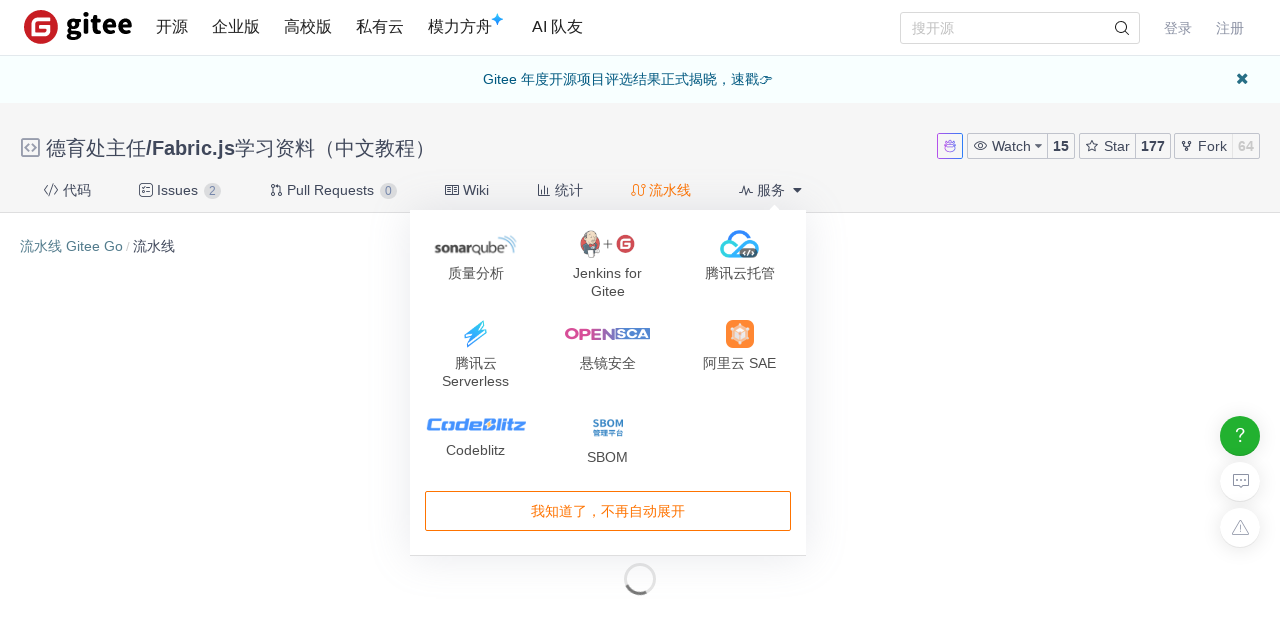

--- FILE ---
content_type: text/html; charset=utf-8
request_url: https://gitee.com/k21vin/fabricjs-demo/gitee_go
body_size: 16398
content:
<!DOCTYPE html>
<html lang='zh-CN'>
<head>
<script>
  // 立即应用主题，避免页面闪烁 (FOUC)
  (function() {
    function getCookieTheme() {
      var match = document.cookie.match(/theme=(light|dark|system)/);
      return match ? match[1] : null;
    }
  
    function getCurrentTheme() {
      var cookieTheme = getCookieTheme();
      var savedTheme = localStorage.getItem('theme');
  
      // 优先使用 cookie 中的 theme
      if (cookieTheme) {
        // 如果 localStorage 里没有，就补回去
        if (!savedTheme) {
          localStorage.setItem('theme', cookieTheme);
        }
        return cookieTheme;
      }
  
      // 如果 cookie 中没有 theme，则使用 localStorage 中的 theme
      savedTheme = savedTheme && ['light', 'dark', 'system'].includes(savedTheme) ? savedTheme : 'system'; // 默认跟随系统
  
      return savedTheme;
    }
  
    var savedTheme = getCurrentTheme();
  
    // 检测系统是否为暗黑模式
    function isSystemDarkMode() {
      return window.matchMedia && window.matchMedia('(prefers-color-scheme: dark)').matches;
    }
  
    if (savedTheme === 'system') {
      // 系统模式：移除覆盖类，让CSS媒体查询自动处理
      document.documentElement.classList.remove('dark-mode-override');
      document.documentElement.classList.remove('dark-mode');
    } else {
      // 手动模式：添加覆盖类，禁用媒体查询
      document.documentElement.classList.add('dark-mode-override');
  
      if (savedTheme === 'dark') {
        document.documentElement.classList.add('dark-mode');
      } else {
        document.documentElement.classList.remove('dark-mode');
      }
    }
  })();
</script>

<title>Gitee Go - Gitee.com</title>
<meta content='on' http-equiv='x-dns-prefetch-control'>
<link href='//e.gitee.com' rel='dns-prefetch'>
<link href='//files.gitee.com' rel='dns-prefetch'>
<link href='//toscode.gitee.com' rel='dns-prefetch'>
<link href='https://cn-assets.gitee.com' rel='dns-prefetch'>
<link rel="shortcut icon" type="image/vnd.microsoft.icon" href="https://cn-assets.gitee.com/assets/favicon-9007bd527d8a7851c8330e783151df58.ico" />
<link rel="canonical" href="https://gitee.com/k21vin/fabricjs-demo" />
<meta content='gitee.com/k21vin/fabricjs-demo git https://gitee.com/k21vin/fabricjs-demo.git' name='go-import'>
<meta charset='utf-8'>
<meta content='always' name='referrer'>
<meta content='Gitee' property='og:site_name'>
<meta content='Object' property='og:type'>
<meta content='https://gitee.com/k21vin/fabricjs-demo/gitee_go' property='og:url'>
<meta content='https://gitee.com/static/images/logo_themecolor_circle.png' itemprop='image' property='og:image'>
<meta content='Gitee Go - Gitee.com' itemprop='name' property='og:title'>
<meta content='Gitee.com（码云） 是 OSCHINA.NET 推出的代码托管平台，支持 Git 和 SVN，提供免费的私有仓库托管。目前已有超过 1350万的开发者选择 Gitee。' property='og:description'>
<meta content='码云,Gitee,代码托管,Git,Git@OSC,Gitee.com,开源,内源,项目管理,版本控制,开源代码,代码分享,项目协作,开源项目托管,免费代码托管,Git代码托管,Git托管服务' name='Keywords'>
<meta content='Gitee.com（码云） 是 OSCHINA.NET 推出的代码托管平台，支持 Git 和 SVN，提供免费的私有仓库托管。目前已有超过 1350万的开发者选择 Gitee。' itemprop='description' name='Description'>
<meta content='pc,mobile' name='applicable-device'>

<meta content="IE=edge" http-equiv="X-UA-Compatible" />
<meta name="csrf-param" content="authenticity_token" />
<meta name="csrf-token" content="1rB7mYS73AbGycLSQZgWVkqlWAfmYCItfa87kyNhrYb9Xy8yFuiNFiP6BFOCiHHhVgxipO4xkMegTwgR51lw/Q==" />

<link rel="stylesheet" media="all" href="https://cn-assets.gitee.com/assets/application-7642a587fad2969c8842d49b10d7800f.css" />
<script>
//<![CDATA[
window.gon = {};gon.locale="zh-CN";gon.sentry_dsn=null;gon.baidu_register_hm_push=null;gon.info={"controller_path":"projects/gitee_go","action_name":"index","current_user":false};gon.tour_env={"current_user":null,"action_name":"index","original_url":"https://gitee.com/k21vin/fabricjs-demo/gitee_go","controller_path":"projects/gitee_go"};gon.http_clone="https://gitee.com/k21vin/fabricjs-demo.git";gon.user_project="k21vin/fabricjs-demo";gon.manage_branch="管理分支";gon.manage_tag="管理标签";gon.enterprise_id=0;gon.create_reaction_path="/k21vin/fabricjs-demo/reactions";gon.ipipe_base_url="https://go-api.gitee.com";gon.artifact_base_url="https://go-repo.gitee.com";gon.gitee_go_remote_url="https://go.gitee.com/assets";gon.gitee_go_active=false;gon.current_project_is_mirror=false;gon.show_repo_comment=false;gon.diagram_viewer_path="https://diagram-viewer.giteeusercontent.com";gon.ent_host="e.gitee.com";gon.project={"is_empty_repo":false,"path_with_namespace":"k21vin/fabricjs-demo","path_with_namespace_uri_encode":"k21vin%2Ffabricjs-demo","id":20255732,"name":"Fabric.js学习资料（中文教程）","default_branch":"master","lang":{"id":3,"name":"JavaScript","ident":"JavaScript","detail":null,"parent_id":1,"order":1,"created_at":"2013-08-01T21:55:27+08:00","updated_at":"2026-02-03T10:49:30+08:00","projects_count":6822076,"codes_order":3,"root_id":1,"name_zh_tw":"","name_en":""},"status":0,"creator":{"username":"k21vin"},"permissions":{"can_admin":false,"push_code":false,"download_code":true,"can_open_gitee_go":true}};gon.my_projects_path="/profile/my_projects";
//]]>
</script>
<script src="https://cn-assets.gitee.com/assets/application-2126cfea13f1ba11eb4672b5e3e97996.js"></script>
<script src="https://cn-assets.gitee.com/assets/lib/jquery.timeago.zh-CN-4a4818e98c1978d2419ab19fabcba740.js"></script>

<style>
  #gitee-go-main-app {
    display: -webkit-box;
    display: -ms-flexbox;
    display: flex;
    -webkit-box-orient: vertical;
    -webkit-box-direction: normal;
        -ms-flex-direction: column;
            flex-direction: column;
    height: auto;
    min-height: 95vh;
    position: relative;
    z-index: 10; }
</style>
<link rel="stylesheet" media="all" href="https://cn-assets.gitee.com/assets/projects/application-46b94c31ba11ae8c37eacce2bdb5603e.css" />
<script src="https://cn-assets.gitee.com/assets/projects/app-ce0afa65fe22112e3faf4a63ebd21a70.js"></script>

<script type='text/x-mathjax-config'>
MathJax.Hub.Config({
  tex2jax: {
    inlineMath: [['$','$'], ['\\(','\\)']],
    displayMath: [["$$","$$"],["\\[","\\]"]],
    processEscapes: true,
    skipTags: ['script', 'noscript', 'style', 'textarea', 'pre', 'code'],
    ignoreClass: "container|files",
    processClass: "markdown-body"
  }
});
</script>
<script src="https://cn-assets.gitee.com/uploads/resources/MathJax-2.7.2/MathJax.js?config=TeX-AMS-MML_HTMLorMML"></script>

<script>
  (function () {
    var messages = {
      'zh-CN': {
        addResult: '增加 <b>{term}</b>',
        count: '已选择 {count}',
        maxSelections: '最多 {maxCount} 个选择',
        noResults: '未找到结果',
        serverError: '连接服务器时发生错误'
      },
      'zh-TW': {
        addResult: '增加 <b>{term}</b>',
        count: '已選擇 {count}',
        maxSelections: '最多 {maxCount} 個選擇',
        noResults: '未找到結果',
        serverError: '連接服務器時發生錯誤'
      }
    }
  
    if (messages[gon.locale]) {
      $.fn.dropdown.settings.message = messages[gon.locale]
    }
  }());
</script>

<script>
  var userAgent = navigator.userAgent;
  var isLessIE11 = userAgent.indexOf('compatible') > -1 && userAgent.indexOf('MSIE') > -1;
  if(isLessIE11){
    var can_access = ""
    if (can_access != "true"){
      window.location.href = "/incompatible.html";
    }
  }
  document.addEventListener("error", function (ev) {
    var elem = ev.target;
    if (elem.tagName.toLowerCase() === 'img') {
      elem.src = "[data-uri]";
    }
  }, true);
</script>
</head>

<script src="//res.wx.qq.com/open/js/jweixin-1.2.0.js"></script>
<script>
  var title = document.title.replace(/( - Gitee| - 码云)$/, '')
      imgUrl = '';
  
  document.addEventListener('DOMContentLoaded', function(event) {
    var imgUrlEl = document.querySelector('.readme-box .markdown-body > img, .readme-box .markdown-body :not(a) > img');
    imgUrl = imgUrlEl && imgUrlEl.getAttribute('src');
  
    if (!imgUrl) {
      imgUrlEl = document.querySelector('meta[itemprop=image]');
      imgUrl = imgUrlEl && imgUrlEl.getAttribute('content');
      imgUrl = imgUrl || "https://gitee.com/static/images/logo_themecolor_circle.png";
    }
  
    wx.config({
      debug: false,
      appId: "wxff219d611a159737",
      timestamp: "1770101470",
      nonceStr: "1c6dc91732f861619af3db40cb11ba2d",
      signature: "6934500166eaaa7cca2f87e66734b0ac87dbaf73",
      jsApiList: [
        'onMenuShareTimeline',
        'onMenuShareAppMessage'
      ]
    });
  
    wx.ready(function () {
      wx.onMenuShareTimeline({
        title: title, // 分享标题
        link: "https://gitee.com/k21vin/fabricjs-demo/gitee_go", // 分享链接，该链接域名或路径必须与当前页面对应的公众号JS安全域名一致
        imgUrl: imgUrl // 分享图标
      });
      wx.onMenuShareAppMessage({
        title: title, // 分享标题
        link: "https://gitee.com/k21vin/fabricjs-demo/gitee_go", // 分享链接，该链接域名或路径必须与当前页面对应的公众号JS安全域名一致
        desc: document.querySelector('meta[name=Description]').getAttribute('content'),
        imgUrl: imgUrl // 分享图标
      });
    });
    wx.error(function(res){
      console.error('err', res)
    });
  })
</script>

<body class='git-project gitee_go-site-content gitee_go_index lang-zh-CN'>
<header class='common-header fixed noborder' id='git-header-nav'>
<div class='ui container'>
<div class='ui menu header-menu header-container'>
<div class='git-nav-expand-bar'>
<i class='iconfont icon-mode-table'></i>
</div>
<div class='gitee-nav__sidebar'>
<div class='gitee-nav__sidebar-container'>
<div class='gitee-nav__sidebar-top'>
<div class='gitee-nav__avatar-box'></div>
<div class='gitee-nav__buttons-box'>
<a class="ui button small fluid orange" href="/login">登录</a>
<a class="ui button small fluid basic is-register" href="/signup">注册</a>
</div>
</div>
<div class='gitee-nav__sidebar-middle'>
<div class='gitee-nav__sidebar-list'>
<ul>
<li class='gitee-nav__sidebar-item'>
<a href="/explore"><i class='iconfont icon-ic-discover'></i>
<span class='gitee-nav__sidebar-name'>开源</span>
</a></li>
<li class='gitee-nav__sidebar-item'>
<a href="/enterprises"><i class='iconfont icon-ic-enterprise'></i>
<span class='gitee-nav__sidebar-name'>企业版</span>
</a></li>
<li class='gitee-nav__sidebar-item'>
<a href="/education"><i class='iconfont icon-ic-education'></i>
<span class='gitee-nav__sidebar-name'>高校版</span>
</a></li>
<li class='gitee-nav__sidebar-item split-line'></li>
<li class='gitee-nav__sidebar-item'>
<a href="/search"><i class='iconfont icon-ic-search'></i>
<span class='gitee-nav__sidebar-name'>搜索</span>
</a></li>
<li class='gitee-nav__sidebar-item'>
<a href="/help"><i class='iconfont icon-help-circle'></i>
<span class='gitee-nav__sidebar-name'>帮助中心</span>
</a></li>
<li class='gitee-nav__sidebar-item'>
<a href="/terms"><i class='iconfont icon-file'></i>
<span class='gitee-nav__sidebar-name'>使用条款</span>
</a></li>
<li class='gitee-nav__sidebar-item'>
<a href="/about_us"><i class='iconfont icon-issuepx'></i>
<span class='gitee-nav__sidebar-name'>关于我们</span>
</a></li>
</ul>
</div>
</div>
<div class='gitee-nav__sidebar-bottom'>
<div class='gitee-nav__sidebar-close-button'>
<i class='fa fa-angle-double-left'></i>
</div>
</div>
</div>
</div>

<!-- /todo 10周年活动结束后 恢复 -->
<div class='item gitosc-logo'>
<a href="https://gitee.com"><img alt='Gitee - 基于 Git 的代码托管和研发协作平台' class='ui inline image light-mode-img' height='28' src='/static/images/logo-black.svg?t=158106664' title='Gitee - 基于 Git 的代码托管和研发协作平台' width='95'>
<img alt='Gitee - 基于 Git 的代码托管和研发协作平台' class='ui inline image dark-mode-img' height='28' src='/static/images/logo.svg?t=158106664' title='Gitee - 基于 Git 的代码托管和研发协作平台' width='95'>
</a></div>
<a title="开源" class="item " href="/explore">开源
</a><a title="企业版" class="item " href="/enterprises">企业版
</a><a title="高校版" class="item " href="/education">高校版
</a><a title="私有云" class="item" target="_blank" href="https://gitee.cn?utm_source=giteecom">私有云
</a><a title="模力方舟" class="item" id="gitee-blog" target="_blank" href="https://moark.com/serverless-api/?utm_sources=site_nav"><span>
模力方舟
</span>
<img alt='模力方舟' class='ui inline image' src='/static/images/notification-star.svg' style='transform: translate(-4.6px, -8.8px)' title='模力方舟'>
</a><a title="AI 队友" class="item" id="gitee-ai-bot" target="_blank" href="https://gitee.com/ai-teammates"><span>AI 队友</span>
</a><div class='center responsive-logo'>
<a href="https://gitee.com"><img alt='Gitee - 基于 Git 的代码托管和研发协作平台' class='ui inline image' height='24' src='/static/images/logo.svg?t=158106664' title='Gitee - 基于 Git 的代码托管和研发协作平台' width='85'>
<img alt='Gitee - 基于 Git 的代码托管和研发协作平台' class='ui inline black image' height='24' src='/static/images/logo-black.svg?t=158106664' title='Gitee - 基于 Git 的代码托管和研发协作平台' width='85'>
</a></div>
<div class='right menu userbar right-header' id='git-nav-user-bar'>
<form class="ui item" id="navbar-search-form" data-text-require="搜索关键字不能少于1个" data-text-filter="搜索格式不正确" data-text-search-site-projects="在全站搜索 %{query} 相关项目" action="/search" accept-charset="UTF-8" method="get"><input name="utf8" type="hidden" value="&#x2713;" />
<input type="hidden" name="type" id="navbar-search-type" />
<input type="hidden" name="fork_filter" id="fork_filter" value="on" />
<div class='ui search header-search' style='position: relative;'>
<input type="text" name="q" id="navbar-search-input" value="" class="prompt" placeholder="搜开源" style="width: 100%; padding-right: 32px; box-sizing: border-box;" />
<span class='iconify' data-icon='gitee:search' style='position: absolute; right: 10px; top: 50%; transform: translateY(-50%); font-size: 16px; color:rgba(0, 0, 0, 0.88); pointer-events: none;'></span>
</div>
</form>

<script>
  var can_search_in_repo = 1,
      repo = "VFdwQmVVNVVWVE5OZWtwb1RucFplbHBuUFQxaE56WXpaZz09YTc2M2Y=",
      reponame = "k21vin/fabricjs-demo";
  
  $(function() {
    var $search = $('#navbar-search-form .ui.search');
    var $form = $('#navbar-search-form');
    var searchSiteProjectsText = $form.data('text-search-site-projects');
  
    $form.on('submit', function(e) {
      e.preventDefault(); // 防止默认提交
      var query = $('#navbar-search-input').val();
      if (query) {
        window.location = '/search?fork_filter=on&q=' + encodeURIComponent(query);
      }
    });
  
    // 原有的搜索逻辑保持不变
    $search.search({
      apiSettings: {
        url: '/search/relative_project?q=' + encodeURIComponent('{query}'),
        onResponse: function (res) {
          if (res && res.status === 200 && res.data) {
            var query = htmlSafe($search.search('get value'));
  
            res.data.map(function (item) {
              item.path_ns = '/' + item.path_ns;
              item.icon = 'iconfont icon-project-public';
            });
            res.data.unshift({
              name_ns: searchSiteProjectsText.replace('%{query}', "<b class='hl'>" + query + "</b>"),
              path_ns: '/search?fork_filter=on&q=' + encodeURIComponent(query),
              icon: 'iconfont icon-search'
            });
            return res;
          } else {
            return { data: [] };
          }
        }
      },
      fields: {
        results: 'data',
        description: 'name_ns',
        url: 'path_ns',
      },
      minCharacters: 1,
      maxResults: 10,
      searchDelay: 250,
      showNoResults: false,
      transition: 'fade'
    });
  });
</script>

<script src="https://cn-assets.gitee.com/webpacks/gitee_icons-c083090a7801eb0b2ce7.bundle.js"></script>
<script src="https://cn-assets.gitee.com/assets/theme_toggle-0c8215e3e0cd891c42ea4226ae882bfb.js"></script>
<link rel="stylesheet" media="screen" href="https://cn-assets.gitee.com/assets/fonts/font-awesome-febf886370cf750ab95af17cede1d51f.css" />
<a class="item git-nav-user__login-item" href="/login">登录
</a><a class="item git-nav-user__register-item" href="/signup">注册
</a><script>
  $('.destroy-user-session').on('click', function() {
    localStorage.setItem('theme', 'system');
    $.cookie('access_token', null, { path: '/' });
  })
</script>

</div>
</div>
</div>
</header>
<script>
  Gitee.initNavbar()
  Gitee.initRepoRemoteWay()
  $.cookie('user_locale',null)
</script>

<script>
  var userAgent = navigator.userAgent;
  var isLessIE11 = userAgent.indexOf('compatible') > -1 && userAgent.indexOf('MSIE') > -1;
  if(isLessIE11){
    var can_access = ""
    if (can_access != "true"){
      window.location.href = "/incompatible.html";
    }
  }
</script>

<div class='fixed-notice-infos'>
<div class='all-messages'>
<div class='ui info message' id='git-bulletin'>
<a href=https://gitee.com/activity/2025opensource/top target='_blank'>Gitee 年度开源项目评选结果正式揭晓，速戳👉</a>
<i class='icon remove' id='remove-bulletin'></i>
</div>
</div>
<div class='ui container'>
<div class='flash-messages' id='messages-container'></div>
</div>
<script>
  (function() {
    $(function() {
      var $error_box, alertTip, notify_content, notify_options, template;
      template = '<div data-notify="container" class="ui {0} message" role="alert">' + '<i data-notify="dismiss" class="close icon"></i>' + '<span data-notify="message">{2}</span>' + '</div>';
      notify_content = null;
      notify_options = {};
      alertTip = '';
      $error_box = $(".flash_error.flash_error_box");
      if (notify_options.type === 'error' && $error_box.length > 0 && !$.isEmptyObject(notify_content.message)) {
        if (notify_content.message === 'captcha_fail') {
          alertTip = "验证码不正确";
        } else if (notify_content.message === 'captcha_expired') {
          alertTip = "验证码已过期，请点击刷新";
        } else if (notify_content.message === 'not_found_in_database') {
          alertTip = "帐号或者密码错误";
        } else if (notify_content.message === 'not_found_and_show_captcha') {
          alertTip = "帐号或者密码错误";
        } else if (notify_content.message === 'phone_captcha_fail') {
          alertTip = "手机验证码不通过";
        } else {
          alertTip = notify_content.message;
        }
        return $error_box.html(alertTip).show();
      } else if (notify_content) {
        if ("index" === 'third_party_binding') {
          return $('#third_party_binding-message').html(notify_content.message).addClass('ui message red');
        }
        notify_options.delay = 3000;
        notify_options.template = template;
        notify_options.offset = {
          x: 10,
          y: 30
        };
        notify_options.element = '#messages-container';
        return $.notify(notify_content, notify_options);
      }
    });
  
  }).call(this);
</script>

</div>
<script>
  (function() {
    $(function() {
      var setCookie;
      setCookie = function(name, value) {
        $.cookie(name, value, {
          path: '/',
          expires: 365
        });
      };
      $('#remove-bulletin, #remove-bulletin-dashboard').on('click', function() {
        setCookie('remove_bulletin', "gitee-maintain-1769667011");
        $('#git-bulletin').hide();
      });
      $('#remove-member-bulletin').on('click', function() {
        setCookie('remove_member_bulletin', "gitee_member_bulletin");
        $(this).parent().hide();
      });
      return $('#remove-gift-bulletin').on('click', function() {
        setCookie('remove_gift_bulletin', "gitee-gift-bulletin");
        $(this).parent().hide();
      });
    });
  
  }).call(this);
</script>
<script>
  function closeMessageBanner(pthis, type, val) {
    var json = {}
  
    val = typeof val === 'undefined' ? null : val
    $(pthis).parent().remove()
    if (type === 'out_of_enterprise_member') {
      json = {type: type, data: val}
    } else if (type === 'enterprise_overdue') {
      json = {type: type, data: val}
    }
    $.post('/profile/close_flash_tip', json)
  }
</script>

<div class='site-content'>
<div class='git-project-header'>
<div class='fixed-notice-infos'>
<div class='ui info icon floating message green' id='fetch-ok' style='display: none'>
<div class='content'>
<div class='header status-title'>
<i class='info icon status-icon'></i>
代码拉取完成，页面将自动刷新
</div>
</div>
</div>
<div class='ui info icon floating message error' id='fetch-error' style='display: none'>
<div class='content'>
<div class='header status-title'>
<i class='info icon status-icon'></i>
<span class='error_msg'></span>
</div>
</div>
</div>
</div>
<div class='ui container'>

<div class='git-project-header-details'>
<div class='git-project-header-container'>
<div class='git-project-header-actions'>
<div class='ui tiny modal project-donate-modal' id='project-donate-modal'>
<i class='iconfont icon-close close'></i>
<div class='header'>捐赠</div>
<div class='content'>
捐赠前请先登录
</div>
<div class='actions'>
<a class='ui blank button cancel'>取消</a>
<a class='ui orange ok button' href='/login'>前往登录</a>
</div>
</div>
<div class='ui small modal wepay-qrcode'>
<i class='iconfont icon-close close'></i>
<div class='header'>
扫描微信二维码支付
<span class='wepay-cash'></span>
</div>
<div class='content weqcode-center'>
<img id='wepay-qrcode' src=''>
</div>
<div class='actions'>
<div class='ui cancel blank button'>取消</div>
<div class='ui ok orange button'>支付完成</div>
</div>
</div>
<div class='ui mini modal' id='confirm-alipay-modal'>
<div class='header'>支付提示</div>
<div class='content'>
将跳转至支付宝完成支付
</div>
<div class='actions'>
<div class='ui approve orange button'>确定</div>
<div class='ui blank cancel button'>取消</div>
</div>
</div>

<div class='tootip no-arrow' data-position='bottom center' data-tooltip='试试让马建仓助手来解读仓库吧～'>
<div class='chat-button'>
<a target="_blank" class="d-align-center" href="https://chat.gitee.com?repo_owner=k21vin&amp;repo_path=fabricjs-demo"><img alt="richgiteeai" style="width:14px; height:14px;" src="https://cn-assets.gitee.com/assets/rich_giteeai-78477b2d4703c69031f90ac6a524c3e3.svg" />
</a></div>
</div>
<span class='ui buttons basic watch-container'>
<div class='ui dropdown button js-project-watch' data-watch-type='unwatch'>
<input type='hidden' value=''>
<i class='iconfont icon-watch'></i>
<div class='text'>
Watch
</div>
<i class='dropdown icon'></i>
<div class='menu'>
<a data-value="unwatch" class="item" rel="nofollow" data-method="post" href="/k21vin/fabricjs-demo/unwatch"><i class='iconfont icon-msg-read'></i>
不关注
</a><a data-value="watching" class="item" rel="nofollow" data-method="post" href="/k21vin/fabricjs-demo/watch"><i class='iconfont icon-msg-read'></i>
关注所有动态
</a><a data-value="releases_only" class="disabled item" rel="nofollow" data-method="post" href="/k21vin/fabricjs-demo/release_only_watch"><i class='iconfont icon-msg-read'></i>
仅关注版本发行动态
</a><a data-value="ignoring" class="item" rel="nofollow" data-method="post" href="/k21vin/fabricjs-demo/ignoring_watch"><i class='iconfont icon-msg-read'></i>
关注但不提醒动态
</a></div>
</div>
<style>
  .js-project-watch .text .iconfont {
    display: none; }
  .js-project-watch a, .js-project-watch a:hover {
    color: #000; }
  .js-project-watch .item > .iconfont {
    visibility: hidden;
    margin-left: -10px; }
  .js-project-watch .selected .iconfont {
    visibility: visible; }
  .js-project-watch .menu {
    margin-top: 4px !important; }
</style>
<script>
  $('.js-project-watch').dropdown({
    action: 'select',
    onChange: function(value, text, $selectedItem) {
      var type = value === 'unwatch' ? 'Watch' : 'Watching';
      $(this).children('.text').text(type);
      $(this).dropdown('set selected', value)
    }
  });
</script>

<a class="ui button action-social-count" title="15" href="/k21vin/fabricjs-demo/watchers">15
</a></span>
<span class='basic buttons star-container ui'>
<a class="ui button star" href="/login"><i class='iconfont icon-star'></i>
Star
</a><a class="ui button action-social-count " title="177" href="/k21vin/fabricjs-demo/stargazers">177
</a></span>
<span class='ui basic buttons fork-container' title='无权 Fork 此仓库'>
<a class="ui button fork" title="你必须登录后才可以fork一个仓库" href="/login"><i class='iconfont icon-fork'></i>
Fork
</a><a class="ui button action-social-count disabled-style" title="64" href="/k21vin/fabricjs-demo/members">64
</a></span>
</div>
<h2 class='git-project-title mt-0 mb-0'>
<span class="project-title"><i class="project-icon iconfont icon-project-public" style='margin-right: 4px' title="这是一个公开仓库"></i> <a title="德育处主任" class="author" href="/k21vin">德育处主任</a>/<a title="Fabric.js学习资料（中文教程）" class="repository" target="" style="padding-bottom: 0px; margin-right: 4px" href="/k21vin/fabricjs-demo">Fabric.js学习资料（中文教程）</a></span><span class="project-badges"><style>
  .gitee-modal {
    width: 500px !important; }
</style>
</span>
<input type="hidden" name="project_title" id="project_title" value="德育处主任/Fabric.js学习资料（中文教程）" />
</h2>
</div>
</div>
</div>
<script>
  var title_import_url = "false";
  var title_post_url = "/k21vin/fabricjs-demo/update_import";
  var title_fork_url = "/k21vin/fabricjs-demo/sync_fork";
  var title_project_path = "fabricjs-demo";
  var title_p_name = "Fabric.js学习资料（中文教程）";
  var title_p_id= "20255732";
  var title_description = "fabric.js 学习资料，从入门到膨胀。\n\n配套 图文笔记 和 代码。\n\n本仓库记录了 fabric.js 常用api的demo。\n除此之外还有各种小案例，比如：右键菜单；橡皮擦；修改“组内”图片；自由绘制几何体；上传背景图；径向渐变等等";
  var title_form_authenticity_token = "KuVHjzR2grkOxeqvaT0eXFeI+Oy2zm15rKlITf2FDa8BChMkpiXTqev2LC6qLXnrSyHCT76f35NxSXvPOb3Q1A==";
  var watch_type = "unwatch";
  var checkFirst = false;
  
  $('.js-project-watch').dropdown('set selected', watch_type);
  $('.checkbox.sync-wiki').checkbox();
  $('.checkbox.sync-prune').checkbox();
  $('.checkbox.team-member-checkbox').checkbox();
  $('.project-closed-label').popup({ 
    popup: '.project-closed-popup', 
    position: 'top center', 
    hoverable: true,
  });
</script>
<style>
  i.loading, .icon-sync.loading {
    -webkit-animation: icon-loading 1.2s linear infinite;
    animation: icon-loading 1.2s linear infinite;
  }
  .qrcode_cs {
    float: left;
  }
  .check-sync-wiki {
    float: left;
    height: 28px;
    line-height: 28px;
  }
  .sync-wiki-warn {
    color: #e28560;
  }
</style>

<div class='git-project-nav'>
<div class='ui container'>
<div class='ui secondary pointing menu'>
<a class="item  " href="/k21vin/fabricjs-demo"><i class='iconfont icon-code'></i>
代码
</a><a class="item " href="/k21vin/fabricjs-demo/issues"><i class='iconfont icon-task'></i>
Issues
<span class='ui mini circular label'>
2
</span>
</a><a class="item " href="/k21vin/fabricjs-demo/pulls"><i class='iconfont icon-pull-request'></i>
Pull Requests
<span class='ui mini circular label'>
0
</span>
</a><a class="item " href="/k21vin/fabricjs-demo/wikis"><i class='iconfont icon-wiki'></i>
Wiki
</a><a class="item  " href="/k21vin/fabricjs-demo/graph/master"><i class='iconfont icon-statistics'></i>
统计
</a><a class="item active" href="/k21vin/fabricjs-demo/gitee_go"><i class='iconfont icon-workflow'></i>
流水线
</a><div class='item'>
<div class='ui pointing top right dropdown git-project-service'>
<div>
<i class='iconfont icon-service'></i>
服务
<i class='dropdown icon'></i>
</div>
<div class='menu' style='display:none'>
<a class="item" href="/k21vin/fabricjs-demo/quality_analyses?platform=sonar_qube"><img src="https://cn-assets.gitee.com/assets/sonar_mini-5e1b54bb9f6c951d97fb778ef623afea.png" alt="Sonar mini" />
<div class='item-title'>
质量分析
</div>
</a><a class="item" target="_blank" href="https://gitee.com/help/articles/4193"><img src="https://cn-assets.gitee.com/assets/jenkins_for_gitee-554ec65c490d0f1f18de632c48acc4e7.png" alt="Jenkins for gitee" />
<div class='item-title'>
Jenkins for Gitee
</div>
</a><a class="item" target="_blank" href="https://gitee.com/help/articles/4318"><img src="https://cn-assets.gitee.com/assets/cloudbase-1197b95ea3398aff1df7fe17c65a6d42.png?20200925" alt="Cloudbase" />
<div class='item-title'>
腾讯云托管
</div>
</a><a class="item" target="_blank" href="https://gitee.com/help/articles/4330"><img src="https://cn-assets.gitee.com/assets/cloud_serverless-686cf926ced5d6d2f1d6e606d270b81e.png" alt="Cloud serverless" />
<div class='item-title'>
腾讯云 Serverless
</div>
</a><a class="item" href="/k21vin/fabricjs-demo/open_sca"><img src="https://cn-assets.gitee.com/assets/open_sca/logo-9049ced662b2f9936b8001e6f9cc4952.png" alt="Logo" />
<div class='item-title'>
悬镜安全
</div>
</a><a class="item" target="_blank" href="https://help.gitee.com/devops/connect/Aliyun-SAE"><img src="https://cn-assets.gitee.com/assets/SAE-f3aa9366a1e2b7fff4747402eb8f10c3.png" alt="Sae" />
<div class='item-title'>
阿里云 SAE
</div>
</a><a class="item" id="update-codeblitz-link" target="_blank" href="https://gitee.com/link?target=https%3A%2F%2Fcodeblitz.cloud.alipay.com%2Fgitee%2Fk21vin%2Ffabricjs-demo%2Ftree%2Fmaster"><img style="width:100px;margin-top:4px" src="https://cn-assets.gitee.com/assets/Codeblitz-8824e38875a106e16e29ff57ec977b08.png" alt="Codeblitz" />
<div class='item-title'>
Codeblitz
</div>
</a><a class="item" id="update-codeblitz-link" target="_blank" href="/k21vin/fabricjs-demo/sbom"><img style="width:30px;margin-top:4px" src="https://cn-assets.gitee.com/assets/SBOM-36dbd3141411c5c1e9095e8d1d21baf0.png" alt="Sbom" />
<div class='item-title'>
SBOM
</div>
</a><button class='ui orange basic button quit-button' id='quiting-button'>
我知道了，不再自动展开
</button>
</div>
</div>
</div>
</div>
</div>
</div>
<script>
  $('.git-project-nav .ui.dropdown').dropdown({ action: 'nothing' });
  // 下线小红点 var gitee_reward_config = JSON.parse(localStorage.getItem('gitee_reward_config') || null) ||  true
  var gitee_reward_config = true
  var $settingText = $('.setting-text')
  // 如果没有访问过
  if(!gitee_reward_config) $settingText.addClass('red-dot')
  $('.git-project-service').dropdown({
    on: 'click',
    action: 'nothing',
    onShow: function () {
      const branch = 'master'
      let newUrl = `https://codeblitz.cloud.alipay.com/gitee/k21vin/fabricjs-demo/tree/`
      const url = decodeURIComponent(window.location.pathname);
      const startIndex = url.indexOf('master');
      if (startIndex !== -1) {
        newUrl = newUrl + url.substring(startIndex); // 从分支名开始截取
      }else{
        newUrl = newUrl + branch
      }
      const linkElement = document.getElementById("update-codeblitz-link");
      linkElement.setAttribute("href", window.location.origin + "/link?target=" + encodeURIComponent(newUrl));
    },
  })
</script>
<style>
  .git-project-nav i.checkmark.icon {
    color: green;
  }
  #quiting-button {
    display: none;
  }
  
  .git-project-nav .dropdown .menu.hidden:after {
    visibility: hidden !important;
  }
</style>
<script>
  isSignIn = false
  isClickGuide = false
  $('#git-versions.dropdown').dropdown();
  $.ajax({
    url:"/k21vin/fabricjs-demo/access/add_access_log",
    type:"GET"
  });
  $('#quiting-button').on('click',function() {
    $('.git-project-service').click();
    if (isSignIn) {
      $.post("/projects/set_service_guide")
    }
    $.cookie("Serve_State", true, { expires: 3650, path: '/'})
    $('#quiting-button').hide();
  });
  if (!(isClickGuide || $.cookie("Serve_State") == 'true')) {
    $('.git-project-service').click()
    $('#quiting-button').show()
  }
</script>

</div>
<div class='ui container'>
<div id='gitee-go-main-app'>
<div class='ui active loader'></div>
</div>

</div>
<script>
  (function() {
    var donateModal;
  
    Gitee.modalHelper = new GiteeModalHelper({
      alertText: '提示',
      okText: '确定'
    });
  
    donateModal = new ProjectDonateModal({
      el: '#project-donate-modal',
      alipayUrl: '/k21vin/fabricjs-demo/alipay',
      wepayUrl: '/k21vin/fabricjs-demo/wepay',
      nameIsBlank: '名称不能为空',
      nameTooLong: '名称过长（最多为 36 个字符）',
      modalHelper: Gitee.modalHelper
    });
  
    if (null === 'true') {
      donateModal.show();
    }
  
    $('#project-donate').on('click', function() {
      return donateModal.show();
    });
  
  }).call(this);
</script>
<script>
  Tree.initHighlightTheme('white')
</script>


</div>
<div class='gitee-project-extension'>
<div class='extension lang'>JavaScript</div>
<div class='extension public'>1</div>
<div class='extension https'>https://gitee.com/k21vin/fabricjs-demo.git</div>
<div class='extension ssh'>git@gitee.com:k21vin/fabricjs-demo.git</div>
<div class='extension namespace'>k21vin</div>
<div class='extension repo'>fabricjs-demo</div>
<div class='extension name'>Fabric.js学习资料（中文教程）</div>
<div class='extension branch'></div>
</div>

<script>
  $(function() {
    GitLab.GfmAutoComplete.dataSource = "/k21vin/fabricjs-demo/autocomplete_sources"
    GitLab.GfmAutoComplete.Emoji.assetBase = '/assets/emoji'
    GitLab.GfmAutoComplete.setup();
  });
</script>

<footer id='git-footer-main'>
<div class='ui container'>
<div class='logo-row'>
<a href="https://gitee.com"><img alt='Gitee - 基于 Git 的代码托管和研发协作平台' class='logo-img logo-light' src='/static/images/logo-black.svg?t=158106666'>
<img alt='Gitee - 基于 Git 的代码托管和研发协作平台' class='logo-img logo-dark' src='/static/images/logo-white-next.svg?t=158106666'>
</a></div>
<div class='name-important'>
北京奥思研工智能科技有限公司版权所有
</div>
<div class='ui two column grid d-flex-center'>
<div class='eight wide column git-footer-left'>
<div class='ui four column grid' id='footer-left'>
<div class='column'>
<div class='ui link list'>
<div class='item'>
<a class="item" href="/all-about-git">Git 大全</a>
</div>
<div class='item'>
<a class="item" rel="nofollow" href="https://help.gitee.com/learn-Git-Branching/">Git 命令学习</a>
</div>
<div class='item'>
<a class="item" rel="nofollow" href="https://copycat.gitee.com/">CopyCat 代码克隆检测</a>
</div>
<div class='item'>
<a class="item" href="/appclient">APP与插件下载</a>
</div>
</div>
</div>
<div class='column'>
<div class='ui link list'>
<div class='item'>
<a class="item" href="/gitee-stars">Gitee 封面人物</a>
</div>
<div class='item'>
<a class="item" href="/gvp">GVP 项目</a>
</div>
<div class='item'>
<a class="item" rel="nofollow" href="https://blog.gitee.com/">Gitee 博客</a>
</div>
<div class='item'>
<a class="item" href="/enterprises#nonprofit-plan">Gitee 公益计划</a>
</div>
<div class='item'>
<a class="item" href="https://gitee.com/features/gitee-go">Gitee 持续集成</a>
</div>
</div>
</div>
<div class='column'>
<div class='ui link list'>
<div class='item'>
<a class="item" href="/api/v5/swagger">OpenAPI</a>
</div>
<div class='item'>
<a class="item" href="https://gitee.com/oschina/mcp-gitee">MCP Server</a>
</div>
<div class='item'>
<a class="item" href="https://help.gitee.com">帮助文档</a>
</div>
<div class='item'>
<a class="item" href="/self_services">在线自助服务</a>
</div>
<div class='item'>
<a class="item" href="/help/articles/4378">更新日志</a>
</div>
</div>
</div>
<div class='column'>
<div class='ui link list'>
<div class='item'>
<a class="item" href="/about_us">关于我们</a>
</div>
<div class='item'>
<a class="item" rel="nofollow" href=" https://gitee.com/oschina/jobs">加入我们</a>
</div>
<div class='item'>
<a class="item" href="/terms">使用条款</a>
</div>
<div class='item'>
<a class="item" href="/oschina/git-osc/issues">意见建议</a>
</div>
<div class='item'>
<a class="item" href="/links.html">合作伙伴</a>
</div>
</div>
</div>
</div>
</div>
<div class='eight wide column right aligned followus git-footer-right'>
<div class='qrcode mr-1'>
<div class='qrcode-box'>
<img alt="技术交流QQ群" src="https://cn-assets.gitee.com/assets/communication_QR-3b8de44bedfd3cf6c52c96b1a05771c6.png" />
</div>
<p class='mt-1 mini_app-text'>技术交流QQ群</p>
</div>
<div class='qrcode'>
<div class='qrcode-box'>
<img alt="微信服务号" class="weixin-qr" src="https://cn-assets.gitee.com/assets/weixin_QR-853f852365876b5f318023e95cbbfdb6.png" />
</div>
<p class='mt-1 weixin-text'>微信服务号</p>
</div>
<div class='phone-and-qq column'>
<div class='ui list official-support-container'>
<div class='item'></div>
<div class='item mail-and-zhihu'>
<a rel="nofollow" href="mailto: client@oschina.cn"><i class='iconfont icon-msg-mail'></i>
<span id='git-footer-email'>client#oschina.cn</span>
</a></div>
<div class='item tel'>
<a>
<i class='iconfont icon-tel'></i>
<span>企业版在线使用：400-606-0201</span>
</a>
</div>
<div class='item tel'>
<a class='d-flex'>
<i class='iconfont icon-tel mt-05 mr-05'></i>
<span>专业版私有部署：</span>
<div>
赖经理 13058176526
</div>
</a>
</div>
</div>
</div>
</div>
</div>
</div>
<div class='bottombar'>
<div class='ui container'>
<div class='ui d-flex d-flex-between'>
<div class='seven wide column partner d-flex'>
<div class='open-atom d-flex-center'>
<img class="logo-openatom mr-1" alt="开放原子开源基金会" src="https://cn-assets.gitee.com/assets/logo-openatom-new-955174a984c899d2e230d052bdc237cf.svg" />
<a target="_blank" rel="nofollow" href="https://www.openatom.org/">开放原子开源基金会</a>
<div class='sub-title ml-1'>合作代码托管平台</div>
</div>
<div class='report-12377 d-flex-center ml-3'>
<img class="report-12377__logo mr-1" alt="违法和不良信息举报中心" src="https://cn-assets.gitee.com/assets/12377@2x-1aa42ed2d2256f82a61ecf57be1ec244.png" />
<a target="_blank" rel="nofollow" href="https://www.12377.cn">违法和不良信息举报中心</a>
</div>
<div class='copyright ml-3'>
<a rel="nofollow" href="http://beian.miit.gov.cn/">京ICP备2025119063号</a>
</div>
<div class='beian d-flex-center ml-2'>
<img class="report-12377__logo ml-1" alt="京公网安备11011502039387号" src="https://cn-assets.gitee.com/assets/beian-30b2e25c5da148efae50f89073b26816.png" />
<a target="_blank" rel="nofollow" href="https://beian.miit.gov.cn/">京公网安备11011502039387号</a>
</div>
</div>
<div class='nine wide column right aligned'>
<i class='icon world'></i>
<a href="/language/zh-CN">简 体</a>
/
<a href="/language/zh-TW">繁 體</a>
/
<a href="/language/en">English</a>
</div>
</div>
</div>
</div>
</footer>
<script src="/monaco-editor/min/vs/loader.js"></script>
<script src="https://cn-assets.gitee.com/webpacks/remote-ace300c0819b5df78c2b.bundle.js"></script>
<script>
  window.Gitee.setFullscreen(true);
  var editor, config;
  config = {
    'paths': { 'vs': '/monaco-editor/min/vs' }
  };
  if ('zh-cn'!= 'en') {
    config['vs/nls'] = {
      availableLanguages: {
        '*': 'zh-cn'
      }
    }
  }
  require.config(config)
  require(['vs/editor/editor.main'], function() {
    var match = window.location.pathname.match(/(.*)\/gitee_go(.*)/);
    var repoURL = Array.isArray(match) && match[1];
    window.loadComponent(
      'https://go.gitee.com/assets/remoteEntry.js?namespace=k21vin&platform=community',
      'giteego',
      './mainEntry'
    )
    .then((factory)=>{
      factory().then((m)=>{
        m['default']({
          basename: repoURL + '/gitee_go',
          lang: window.gon.locale,
          baseURL: repoURL,
          pipeURL:"https://go-api.gitee.com",
          artiURL:"https://go-repo.gitee.com" || "https://go-api.gitee.com",
          workerPath: "https://go.gitee.com/assets/scripts/worker",
          notMatchURL: window.location.origin + '/404.html',
          theme: 'orange',
          features: {
            gitee_go_var_url:'/k21vin/fabricjs-demo/env_variables',
            gitee_go_host_url: "/403",
            gitee_go_credential_url: "/403",
            gitee_go_settings: "/k21vin/fabricjs-demo/settings#function",
            gitee_go_packages: "/k21vin/fabricjs-demo/gitee_go/packages",
          },
          groupPath: 'k21vin',
          groupType: 'USER',
          groupName: '4809606',
          userInfo: window.gon.info && window.gon.info.current_user,
          toast: window.Flash,
          project: window.gon.project,
          permission: window.gon.project && window.gon.project.permissions,
        }, document.getElementById('gitee-go-main-app'))
      });
    });
  });
</script>

<script>
  var officialEmail = $('#git-footer-email').text()
  $('#git-footer-main .icon-popup').popup({ position: 'bottom center' })
  $('#git-footer-email').text(officialEmail.replace('#', '@'))
  window.gon.popover_card_locale = {
    follow:"关注",
    unfollow:"已关注",
    gvp_title: "GVP - Gitee 最有价值开源项目",
    project: "项目",
    org: "开源组织",
    member: "",
    author: "作者",
    user_blocked: "该用户已被屏蔽或已注销",
    net_error: "网络错误",
    unknown_exception: "未知异常"
  }
  window.gon.select_message = {
    placeholder: "请输入个人空间地址或完整的邮箱地址"
  }
</script>
<script src="https://cn-assets.gitee.com/webpacks/popover_card-9afe4ce3f1b03daa4ed4.bundle.js"></script>
<link rel="stylesheet" media="all" href="https://cn-assets.gitee.com/webpacks/css/gitee_nps-ae0dbee40f6ddc72015a.css" />
<script src="https://cn-assets.gitee.com/webpacks/gitee_nps-03ff804099144a49b055.bundle.js"></script>
<script src="https://cn-assets.gitee.com/webpacks/gitee_icons-c083090a7801eb0b2ce7.bundle.js"></script>



<div class='side-toolbar'>
<div class='button toolbar-help'>
<i class='iconfont icon-help'></i>
</div>
<div class='ui popup left center dark'>点此查找更多帮助</div>
<div class='toolbar-help-dialog'>
<div class='toolbar-dialog-header'>
<h3 class='toolbar-dialog-title'>搜索帮助</h3>
<form class="toolbar-help-search-form" action="/help/load_keywords_data" accept-charset="UTF-8" method="get"><input name="utf8" type="hidden" value="&#x2713;" />
<div class='ui icon input fluid toolbar-help-search'>
<input name='keywords' placeholder='请输入产品名称或问题' type='text'>
<i class='icon search'></i>
</div>
</form>

<i class='iconfont icon-close toolbar-dialog-close-icon'></i>
</div>
<div class='toolbar-dialog-content'>
<div class='toolbar-help-hot-search'>
<div class='toolbar-roll'>
<a class="init active" title="Git 命令在线学习" href="https://help.gitee.com/learn-git-branching/?utm_source==gitee-help-widget"><i class='Blue icon icon-command iconfont'></i>
<span>Git 命令在线学习</span>
</a><a class="init " title="如何在 Gitee 导入 GitHub 仓库" href="https://gitee.com/help/articles/4261?utm_source==gitee-help-widget"><i class='icon icon-clipboard iconfont orange'></i>
<span>如何在 Gitee 导入 GitHub 仓库</span>
</a></div>
<div class='toolbar-list'>
<div class='toolbar-list-item'>
<a href="/help/articles/4114">Git 仓库基础操作</a>
</div>
<div class='toolbar-list-item'>
<a href="/help/articles/4166">企业版和社区版功能对比</a>
</div>
<div class='toolbar-list-item'>
<a href="/help/articles/4191">SSH 公钥设置</a>
</div>
<div class='toolbar-list-item'>
<a href="/help/articles/4194">如何处理代码冲突</a>
</div>
<div class='toolbar-list-item'>
<a href="/help/articles/4232">仓库体积过大，如何减小？</a>
</div>
<div class='toolbar-list-item'>
<a href="/help/articles/4279">如何找回被删除的仓库数据</a>
</div>
<div class='toolbar-list-item'>
<a href="/help/articles/4283">Gitee 产品配额说明</a>
</div>
<div class='toolbar-list-item'>
<a href="/help/articles/4284">GitHub仓库快速导入Gitee及同步更新</a>
</div>
<div class='toolbar-list-item'>
<a href="/help/articles/4328">什么是 Release（发行版）</a>
</div>
<div class='toolbar-list-item'>
<a href="/help/articles/4354">将 PHP 项目自动发布到 packagist.org</a>
</div>
</div>
</div>
<div class='toolbar-help-search-reseult'></div>
</div>
</div>
<script>
  var opt = { position: 'left center'};
  var $helpSideToolbar = $('.button.toolbar-help');
  var $toolbarRoll = $('.toolbar-roll');
  
  $(function() {
    if (false) {
      $helpSideToolbar.popup(opt).popup({lastResort:'left center'})
    } else {
      $helpSideToolbar.popup({lastResort:'left center'}).popup('show', opt);
      setTimeout(function() {
        $helpSideToolbar.popup('hide', opt);
      }, 3000);
    }
  
    if ($toolbarRoll.length) {
      setInterval(function() {
        var $nextActiveLink = $toolbarRoll.find('a.active').next();
        if (!$nextActiveLink.length) {
          $nextActiveLink = $toolbarRoll.find('a:first-child');
        }
        $nextActiveLink.attr('class', 'active').siblings().removeClass('active init');
      }, 5000);
    }
  })
</script>

<div class='popup button' id='home-comment'>
<i class='iconfont icon-comment'></i>
</div>
<div class='ui popup dark'>评论</div>
<div class='toolbar-appeal popup button'>
<i class='iconfont icon-report'></i>
</div>
<div class='ui popup dark'>
仓库举报
</div>
<script>
  $('.toolbar-appeal').popup({ position: 'left center' });
</script>

<div class='button gotop popup' id='gotop'>
<i class='iconfont icon-top'></i>
</div>
<div class='ui popup dark'>回到顶部</div>
</div>
<div class='form modal normal-modal tiny ui' id='unlanding-complaint-modal'>
<i class='iconfont icon-close close'></i>
<div class='header'>
登录提示
</div>
<div class='container actions'>
<div class='content'>
该操作需登录 Gitee 帐号，请先登录后再操作。
</div>
<div class='ui orange icon large button ok'>
立即登录
</div>
<div class='ui button blank cancel'>
没有帐号，去注册
</div>
</div>
</div>
<script>
  var $elm = $('.toolbar-appeal');
  
  $elm.on('click', function() {
    var modals = $("#unlanding-complaint-modal.normal-modal");
    if (modals.length > 1) {
      modals.eq(0).modal('show');
    } else {
      modals.modal('show');
    }
  })
  $("#unlanding-complaint-modal.normal-modal").modal({
    onDeny: function() {
      window.location.href = "/signup?from=";
    },
    onApprove: function() {
      window.location.href = "/login?from=";
    }
  })
</script>

<style>
  .side-toolbar .bdsharebuttonbox a {
    font-size: 24px;
    color: white !important;
    opacity: 0.9;
    margin: 6px 6px 0px 6px;
    background-image: none;
    text-indent: 0;
    height: auto;
    width: auto;
  }
</style>
<style>
  #udesk_btn a {
    margin: 0px 20px 167px 0px !important;
  }
</style>
<script>
  (function() {
    $('#project-user-message').popup({
      position: 'left center'
    });
  
  }).call(this);
</script>
<script>
  Gitee.initSideToolbar({
    hasComment: true,
    commentUrl: '/k21vin/fabricjs-demo#tree_comm_title'
  })
</script>





<script>
  (function() {
    this.__gac = {
      domain: 'www.oschina.net'
    };
  
  }).call(this);
</script>

<script src="https://cn-assets.gitee.com/webpacks/build_status-6c0a8a19b67c23fdc7fe.bundle.js"></script>
<script src="https://cn-assets.gitee.com/webpacks/scan_status-129dc7c4b730f50d9d38.bundle.js"></script>
<script src="https://cn-assets.gitee.com/webpacks/mermaid_render-e708d712dc28da655877.bundle.js"></script>
<script src="https://cn-assets.gitee.com/webpacks/check_runs-2af5d367832761b64630.bundle.js"></script>
</body>
</html>


--- FILE ---
content_type: text/css
request_url: https://e-assets.gitee.com/gitee-go-module/community.bf83462a1ac851dc6eda.css
body_size: 6008
content:
.ge-select-dropdown{background:#fff;border-radius:4px;box-shadow:0 4px 8px -2px rgba(9,30,66,.25),0 0 1px 0 rgba(9,30,66,.31);min-height:100px;padding:8px 0;position:absolute}.ge-select-dropdown-hidden{display:none}.ge-select-dropdown-slide-up-appear,.ge-select-dropdown-slide-up-enter{-webkit-animation-duration:.3s;animation-duration:.3s;-webkit-animation-fill-mode:both;animation-fill-mode:both;-webkit-animation-play-state:paused;animation-play-state:paused;-webkit-animation-timing-function:cubic-bezier(.08,.82,.17,1);animation-timing-function:cubic-bezier(.08,.82,.17,1);opacity:0;transform-origin:0 0}.ge-select-dropdown-slide-up-leave{-webkit-animation-duration:.3s;animation-duration:.3s;-webkit-animation-fill-mode:both;animation-fill-mode:both;-webkit-animation-play-state:paused;animation-play-state:paused;-webkit-animation-timing-function:cubic-bezier(.6,.04,.98,.34);animation-timing-function:cubic-bezier(.6,.04,.98,.34);opacity:1;transform-origin:0 0}.ge-select-dropdown-slide-up-appear.ge-select-dropdown-slide-up-appear-active.ge-select-dropdown-placement-bottomLeft,.ge-select-dropdown-slide-up-enter.ge-select-dropdown-slide-up-enter-active.ge-select-dropdown-placement-bottomLeft{-webkit-animation-name:rcSelectDropdownSlideUpIn;animation-name:rcSelectDropdownSlideUpIn;-webkit-animation-play-state:running;animation-play-state:running}.ge-select-dropdown-slide-up-leave.ge-select-dropdown-slide-up-leave-active.ge-select-dropdown-placement-bottomLeft{-webkit-animation-name:rcSelectDropdownSlideUpOut;animation-name:rcSelectDropdownSlideUpOut;-webkit-animation-play-state:running;animation-play-state:running}.ge-select-dropdown-slide-up-appear.ge-select-dropdown-slide-up-appear-active.ge-select-dropdown-placement-topLeft,.ge-select-dropdown-slide-up-enter.ge-select-dropdown-slide-up-enter-active.ge-select-dropdown-placement-topLeft{-webkit-animation-name:rcSelectDropdownSlideDownIn;animation-name:rcSelectDropdownSlideDownIn;-webkit-animation-play-state:running;animation-play-state:running}.ge-select-dropdown-slide-up-leave.ge-select-dropdown-slide-up-leave-active.ge-select-dropdown-placement-topLeft{-webkit-animation-name:rcSelectDropdownSlideDownOut;animation-name:rcSelectDropdownSlideDownOut;-webkit-animation-play-state:running;animation-play-state:running}@-webkit-keyframes rcSelectDropdownSlideUpIn{0%{opacity:0;transform:scaleY(0);transform-origin:0 0}to{opacity:1;transform:scaleY(1);transform-origin:0 0}}@keyframes rcSelectDropdownSlideUpIn{0%{opacity:0;transform:scaleY(0);transform-origin:0 0}to{opacity:1;transform:scaleY(1);transform-origin:0 0}}@-webkit-keyframes rcSelectDropdownSlideUpOut{0%{opacity:1;transform:scaleY(1);transform-origin:0 0}to{opacity:0;transform:scaleY(0);transform-origin:0 0}}@keyframes rcSelectDropdownSlideUpOut{0%{opacity:1;transform:scaleY(1);transform-origin:0 0}to{opacity:0;transform:scaleY(0);transform-origin:0 0}}.ge-select-disabled .ge-select-selection-placeholder{color:#c1c7d0}.ge-select .ge-select-selection-placeholder{color:#909aaa;left:12px;pointer-events:none;position:absolute;top:4px}.ge-select-single .ge-select-selector{display:flex;position:relative}.ge-select-single .ge-select-selector .ge-select-selection-search,.ge-select-single .ge-select-selector .ge-select-selection-search-input{width:100%}.ge-select-single .ge-select-selector .ge-select-selection-item,.ge-select-single .ge-select-selector .ge-select-selection-placeholder{left:12px;pointer-events:none;position:absolute;top:4px}.ge-select-single:not(.ge-select-customize-input) .ge-select-selector .ge-select-selection-search-input{background:transparent;border:none;outline:none;width:100%}.ge-select-multiple .ge-select-selector{display:flex;flex-wrap:wrap}.ge-select-multiple .ge-select-selector .ge-select-selection-item{background:#f5f6f8;border-radius:4px;flex:none;margin-right:2px;padding:0 8px}.ge-select-multiple .ge-select-selector .ge-select-selection-item:hover{background:#ecedf0}.ge-select-multiple .ge-select-selector .ge-select-selection-item-remove{cursor:pointer;margin-left:4px;margin-right:-4px}.ge-select-multiple .ge-select-selector .ge-select-selection-item-disabled{cursor:not-allowed;opacity:.5}.ge-select-multiple .ge-select-selector .ge-select-selection-overflow{display:flex;flex-wrap:wrap;width:100%}.ge-select-multiple .ge-select-selector .ge-select-selection-overflow-item{flex:none;max-width:100%}.ge-select-multiple .ge-select-selector .ge-select-selection-search{max-width:100%;position:relative}.ge-select-multiple .ge-select-selector .ge-select-selection-search-input,.ge-select-multiple .ge-select-selector .ge-select-selection-search-mirror{font-family:system-ui;padding:1px}.ge-select-multiple .ge-select-selector .ge-select-selection-search-mirror{left:0;position:absolute;position:none;top:0;visibility:hidden;white-space:nowrap;z-index:999}.ge-select-multiple .ge-select-selector .ge-select-selection-search-input{background:transparent;border:none;outline:none;width:100%}.ge-select-search{padding:8px 16px}.ge-select-search input{box-sizing:border-box;width:100%}.ge-input{border:1px solid #dadee3;border-radius:4px;font-size:1em;line-height:22px;padding:4px 8px;transition:all .2s}.ge-input::-moz-placeholder{color:#909aaa}.ge-input:-ms-input-placeholder{color:#909aaa}.ge-input::placeholder{color:#909aaa}.ge-input:hover{background:#f5f6f8}.ge-input:focus{background:#fff;border-color:transparent;box-shadow:0 0 0 2px #4c88ff;outline:none}.ge-select-borderless{cursor:pointer}.ge-select-borderless .ge-select-selector{border-color:transparent;min-width:2rem}.ge-select-borderless.ge-select-disabled .ge-select-selector{border-color:transparent}.ge-select-borderless:not(.ge-select-disabled):active .ge-select-selector{background:#ecedf0;border-color:#ecedf0}.ge-select-auto-width{min-width:3rem}.ge-select-auto-width .ge-select-selection-search{opacity:0;position:absolute}.ge-select-auto-width .ge-select-selection-overflow{width:auto}.ge-select-auto-width .ge-select-selector .ge-select-selection-item,.ge-select-auto-width.ge-select-empty .ge-select-selection-placeholder{position:static}.ge-select-auto-width.ge-select-empty .ge-select-selection-overflow{position:absolute}.ge-select{display:inline-block;line-height:22px;min-width:100px;position:relative}.ge-select,.ge-select-selection-search-input{cursor:pointer}.ge-select-selector{border:1px solid #dadee3;border-radius:4px;padding:4px 12px;transition:all .2s}.ge-select-show-search,.ge-select-show-search .ge-select-selection-search-input{cursor:text}.ge-select-disabled,.ge-select-disabled input{cursor:not-allowed}.ge-select-disabled .ge-select-selector{border-color:#ecedf0}.ge-select-show-arrow.ge-select-loading .ge-select-arrow-icon:after{-webkit-animation:rcSelectLoadingIcon .5s infinite;animation:rcSelectLoadingIcon .5s infinite;border-color:transparent #999;border-radius:100%;border-style:solid;border-width:2px;box-sizing:border-box;height:12px;margin-top:4px;transform:none;width:12px}.ge-select .ge-select-selection-search-input{-webkit-appearance:none;-moz-appearance:none;appearance:none}.ge-select .ge-select-selection-search-input::-webkit-search-cancel-button{-webkit-appearance:none;appearance:none;display:none}.ge-select-show-arrow .ge-select-arrow{height:16px;pointer-events:none;position:absolute;right:8px;top:8px;width:16px}.ge-select-show-arrow .ge-select-arrow-icon:after{border:5px solid transparent;border-top-color:#999;content:"";display:inline-block;height:0;width:0}.ge-select-allow-clear .ge-select-clear{align-items:center;cursor:pointer;display:flex;height:16px;position:absolute;right:8px;top:8px;width:16px}.ge-select-allow-clear.ge-select-show-arrow .ge-select-selector{padding-right:48px}.ge-select-allow-clear.ge-select-show-arrow .ge-select-clear{right:32px}.ge-select-focused .ge-select-selector{border-color:transparent;box-shadow:0 0 0 2px #4c88ff}.ge-select-allow-clear .ge-select-selector,.ge-select-show-arrow .ge-select-selector{padding-right:28px}.ge-select-item{line-height:24px;padding:4px 16px}.ge-select-item-group{color:#999;font-size:80%;font-weight:700}.ge-select-item-option{position:relative}.ge-select-item-option-grouped{padding-left:24px}.ge-select-item-option .ge-select-item-option-state{pointer-events:none;position:absolute;right:0;top:4px}.ge-select-item-option-active{background:#f5f6f8}.ge-select-item-option-selected{background:#e9f2fe;color:#4c88ff}.ge-select-item-option-selected.ge-select-item-option-active{background:#f5f6f8}.ge-select-item-option-disabled{color:#909aaa}.ge-select-item-empty{color:#909aaa;text-align:center}.ge-select-selection__choice-zoom{transition:all .3s}.ge-select-selection__choice-zoom-appear{opacity:0;transform:scale(.5)}.ge-select-selection__choice-zoom-appear.ge-select-selection__choice-zoom-appear-active,.ge-select-selection__choice-zoom-leave{opacity:1;transform:scale(1)}.ge-select-selection__choice-zoom-leave.ge-select-selection__choice-zoom-leave-active{opacity:0;transform:scale(.5)}@-webkit-keyframes rcSelectLoadingIcon{0%{transform:rotate(0)}to{transform:rotate(1turn)}}@keyframes rcSelectLoadingIcon{0%{transform:rotate(0)}to{transform:rotate(1turn)}}.ge-menu-slider{align-items:stretch;bottom:0;display:flex;left:0;position:absolute;right:0;top:0}.ge-menu-slider-item{flex:none;overflow-y:auto;transition:margin-left .4s;width:100%}.ge-tabs.disabled .item,.ge-tabs.disabled .item *{color:grey!important;cursor:not-allowed!important}.gui-accordion__toggle{cursor:pointer;display:flex;flex-direction:row}.gui-accordion__content{display:none}.gui-accordion__title{flex:1}.gui-accordion__icon{align-items:center;display:flex;justify-content:center}.gui-accordion.open .gui-accordion__content{display:block}.gui-accordion.disabled .gui-accordion__icon{visibility:hidden}.gui-accordion.disabled .gui-accordion__toggle{cursor:auto}.ge-filter-selected-content .selected-count,.ge-select .ge-infinite-loader-row,.ge-select .selected-content .items,.ge-select .visual-item,.unselect{-webkit-user-select:none;-moz-user-select:none;-ms-user-select:none;user-select:none}.ge-filter-selected-content .default-text,.ge-filter-selected-content .selected-text,.ge-issue-select-item .ge-issue-select-item-head,.ge-issue-select-item .ge-issue-select-item-tail,.ge-select .ge-infinite-loader-row .ge-select-item,.ge-select .selected-content .items .item,.ge-select .selected-content .items .ui.label,.ge-select .single-item,.ge-select .visual-item .ge-select-item,.ge-select.visible.with-search .single-item,.text-truncate{overflow:hidden;text-overflow:ellipsis;white-space:nowrap}.ge-select.disabled{background-color:#f9f9f9!important;background-color:var(--background-disabled-color)!important}.ge-select.ui.dropdown .menu.opening{-webkit-animation:selectMenuSlideInDown .2s ease-out;animation:selectMenuSlideInDown .2s ease-out}.ge-select.ui.dropdown .menu.closing{-webkit-animation:selectMenuSlideOutDown .2s ease-in;animation:selectMenuSlideOutDown .2s ease-in}.ge-select.ui.dropdown.upward .menu.opening{-webkit-animation:selectMenuSlideInUp .2s ease-out;animation:selectMenuSlideInUp .2s ease-out}.ge-select.ui.dropdown.upward .menu.closing{-webkit-animation:selectMenuSlideOutUp .2s ease-in;animation:selectMenuSlideOutUp .2s ease-in}.ge-select.ui.selection.dropdown:not(.fluid){align-items:center;display:inline-flex;min-width:5em;vertical-align:top;width:20em}.ge-select.ui.selection.dropdown:not(.fluid) .selected-content .tail .ui.label{height:22px;padding-right:0;text-align:center;width:22px}.ge-select.ui.selection.dropdown:not(.fluid) .selected-content .tail .ui.label .icon{left:50%;right:auto;transform:translate(-50%,-50%)}.ge-select.ui.selection.dropdown:not(.fluid) .selected-content .tail .ui.label .tip-selected-text{display:none}.ge-select.ui.selection.dropdown.fluid{align-items:center;display:flex}.ge-select.ui.selection.dropdown.fluid .tip-selected-text{margin-right:4px}.ge-select.ui.multiple.search.dropdown>input.search{width:100%}.ge-select.ui.multiple.search.dropdown>.text{position:static}.ge-select.ui.selection.dropdown .menu.with-visual-list{max-height:none}.ge-select.ui.selection.dropdown .menu.with-custom-menu{max-height:none!important;overflow:auto!important}.ge-select .ge-infinite-loader-row,.ge-select .visual-item{align-items:center;cursor:pointer;display:flex;padding:0 .65em;width:100%}.ge-select .ge-infinite-loader-row .ui.checkbox,.ge-select .visual-item .ui.checkbox{margin-right:.5em}.ge-select .ge-infinite-loader-row .wrap-label,.ge-select .visual-item .wrap-label{margin-left:0}.ge-select .ge-infinite-loader-row.hover,.ge-select .ge-infinite-loader-row:hover,.ge-select .visual-item.hover,.ge-select .visual-item:hover{background-color:#f8f8f8}.theme-dark .ge-select .ge-infinite-loader-row.hover,.theme-dark .ge-select .ge-infinite-loader-row:hover,.theme-dark .ge-select .visual-item.hover,.theme-dark .ge-select .visual-item:hover{background-color:#272931}.ge-select.ui.selection.dropdown{padding:.20238095em 1.95714286em .20238095em .35714286em}.ge-select.ui.selection.dropdown>.text{margin-left:.3em}.ge-select.ui.selection.dropdown.without-icon{padding:.20238095em .35714286em}.ge-select.ui.multiple.dropdown>.text,.ge-select.ui.selection.dropdown>.text{display:flex;flex:1 1 auto;margin-bottom:0;margin-top:0;min-width:0;padding:0}.ge-select.with-search .selected-content .items .item:last-of-type,.ge-select.with-search .selected-content .items .ui.label:last-of-type{margin-right:.5em}.ge-select.visible.with-search .single-item{max-width:60%}.ge-select .selected-summary{color:#909aaa;color:var(--text-muted-color);padding-right:.5em;vertical-align:middle}.ge-select .single-item{max-width:100%}.ge-select .selected-content{align-items:center;display:flex;flex:1 1 auto;justify-content:space-between;max-width:100%}.ge-select .selected-content .default-text{color:#909aaa;color:var(--text-muted-color)}.ge-select .selected-content .ui.label{cursor:pointer;line-height:1;max-width:100%;overflow:hidden;padding-bottom:5px;padding-right:1.5em;padding-top:4px;position:relative;text-overflow:ellipsis;white-space:nowrap}.theme-dark .ge-select .selected-content .ui.label{background:#30363d;color:#b5bbc6}.ge-select .selected-content .ui.label .icon{position:absolute;right:.3em;top:50%;transform:translateY(-50%)}.ge-select .selected-content .search-input{flex:1 1 auto;min-height:1.65em;min-width:2em;overflow:hidden;position:relative}.ge-select .selected-content .search-input input{background:none!important;border:0;bottom:0;box-shadow:none!important;display:block;flex:1 1 auto;left:0;max-width:100%;min-width:0;outline:none;padding:0;position:absolute;right:0;top:0;width:auto}.ge-select .selected-content .search-input input::-moz-placeholder{color:#909aaa;color:var(--text-muted-color)}.ge-select .selected-content .search-input input:-ms-input-placeholder{color:#909aaa;color:var(--text-muted-color)}.ge-select .selected-content .search-input input::placeholder{color:#909aaa;color:var(--text-muted-color)}.theme-dark .ge-select .selected-content .search-input input{color:#b5bbc6}.ge-select .selected-content .items{align-items:center;display:flex;flex:1 1 auto;flex-flow:row wrap;min-width:0}.ge-select .selected-content .items .item-placeholder{flex:0 0 4em;margin-right:.5em}.ge-select .selected-content .items .item{display:inline-block}.ge-select .selected-content .items .item:after{color:#909aaa;color:var(--text-muted-color);content:",";margin-right:.2em}.ge-select .selected-content .items .item:last-of-type:after{content:"";margin-right:0}.ge-select .selected-content .items .ui.label{height:22px;margin:1px 2px 1px 0;max-width:10em}.ge-select .selected-content .tail{align-items:center;display:flex;flex:0 0 auto;margin-left:.2em}.ge-select .selected-content .tail .ui.label{padding-bottom:4px;padding-top:4px}.ge-select .selected-content .tail .ui.label .icon{margin-left:0}.ge-select .menu{transform-origin:top}.ge-select.upward .menu{transform-origin:bottom}.ge-select.rightward .menu{left:auto;right:0}.ge-select .select-filter-toolbar{border-top:1px solid #dadee3;border-top:1px solid var(--border-color);padding:8px 16px 0}.ge-select .select-filter-toolbar:first-child{border-top:0;padding-bottom:8px}.ge-select.selection .select-filter-toolbar{padding-bottom:8px}.ge-select-item{line-height:1.4;width:100%}.ui.dropdown.ge-select .ge-select-item{padding:0}.ge-member-select-item .ge-avatar,.ge-select-item .ge-avatar{flex-shrink:0;height:1.6rem;margin-right:.5rem;width:1.6rem}.ge-member-select-item .fake,.ge-select-item .fake{transform:scale(.8)}.selected .ge-project-select-item .name{overflow:hidden;text-overflow:ellipsis;white-space:nowrap}.selected .ge-project-select-item .text-muted{display:none}.ui.form .field.error .selected-content .default-text{color:#f0adae}.theme-dark .ui.form .field.error .selected-content .default-text{color:#e04925}.ui.form .field.error .ge-select .selected-content .search-input input:focus{box-shadow:none!important}.ui.selection.dropdown.ge-sort-select .menu{min-width:6em}.ge-issue-priority-option{align-items:center;display:flex}.ge-issue-priority-option:before{background-color:#c1c7d0;border-radius:10px;content:"";display:inline-block;flex:0 0 10px;height:10px;margin-right:.5em;width:10px}.ge-issue-priority-option.disabled:before{position:relative;top:-2px}.ge-issue-priority-option.priority-1:before{background-color:#36b37e}.ge-issue-priority-option.priority-2:before{background-color:#1a5eff}.ge-issue-priority-option.priority-3:before{background-color:#fe7300}.ge-issue-priority-option.priority-4:before{background-color:#ff5630}.ge-issue-select-item,.ge-member-select-item{align-items:center;display:flex}.ge-issue-select-item{justify-content:space-between}.ge-issue-select-item .ge-issue-select-item-head{flex-grow:1;min-width:0}.ge-issue-select-item .ge-issue-select-item-tail{flex-shrink:1;max-width:6em;min-width:2em;text-align:right}.ge-label-issue-iid{font-family:Roboto Mono,Andale Mono,Consolas,Courier New,monospace;padding:.2em;transform:scale(.8);transform-origin:left center}.ge-issue-prioritie-select-item .prioritie-label{vertical-align:middle!important}.ge-select .ge-label-group .ui.label{background:#f5f6f8;padding:0 4px}.ge-select .ge-label-group .ui.label:hover{background:#ecedf0}.ge-select .ge-label-group .ui.label:first-child{margin-left:0}.theme-dark .ge-select .ge-label-group .ui.label{background:#1a1b1e;border:1px solid #dadee3;border:1px solid var(--border-color)}.theme-dark .ge-select .ge-label-group .ui.label:hover{background:#272931}.theme-dark .ge-select .ge-label-group .ui.label .icon.close:hover{color:#fff}.ge-refs-select .selected-content .single-item{line-height:20px}.ge-refs-select .selected-content .search-input{min-height:0;min-width:0}.ge-refs-select .selected-content .search-input input{line-height:20px;position:relative;width:100%}.ge-refs-select .ge-infinite-loader-row{padding:0 16px}.ge-refs-select.ui.dropdown.ge-select>.menu>.ge-select-item{padding:3px 16px}.ge-refs-select.ui.dropdown.ge-select>.menu>.ge-select-item:hover{background-color:#f8f8f8}.theme-dark .ge-refs-select.ui.dropdown.ge-select>.menu>.ge-select-item:hover{background-color:#272931}.ge-select--basic.ui.dropdown{border-radius:.25em;line-height:24px;padding:4px 16px}.ge-select--basic.ui.dropdown>.text{line-height:24px}.ge-select--basic.ui.dropdown .ge-infinite-loader-row,.ge-select--basic.ui.dropdown .visual-item{padding-left:16px;padding-right:16px}.ge-select--basic.ui.dropdown{transition:all .2s}.ge-select--basic.ui.dropdown:hover{background-color:#f5f6f8;background-color:var(--background-hover-color)}.ge-select--basic.ui.dropdown.active,.ge-select--basic.ui.dropdown:active{background-color:#ecedf0}.theme-dark .ge-select--basic.ui.dropdown.active,.theme-dark .ge-select--basic.ui.dropdown:active{background-color:#272931}.ge-select--basic.ui.dropdown>i.icon.dropdown{height:1rem;margin-left:8px;margin-right:-2px;order:6;padding:0;position:static;width:1rem}.ge-select--basic.ui.dropdown .menu>.input{margin:8px 16px 10px}.ge-select--basic.ui.dropdown .menu>.item{line-height:24px;padding:4px 16px!important}.ge-select--basic.ui.dropdown .menu>.item .ge-avatar{height:16px;width:16px}.ge-select--basic.ui.dropdown.ui.loading.dropdown>i.icon{order:6;padding:0!important;position:relative;right:0;top:0}.ge-select--basic.ui.dropdown.ui.loading.dropdown>i.icon:after,.ge-select--basic.ui.dropdown.ui.loading.dropdown>i.icon:before{height:1rem;width:1rem}.ge-select--basic.ui.dropdown.active:hover{box-shadow:none}.ge-select--basic.ui.dropdown:not(.fluid){min-width:1em;width:auto}.ge-select--basic.ui.dropdown:not(.fluid)>.menu{padding:8px 0}.ge-select--basic.ui.dropdown:not(.fluid)>.menu.without-visual-list{height:auto;margin:0;max-height:none;min-width:auto;overflow-y:hidden;width:auto}.ge-select--basic.ui.dropdown:not(.fluid)>.menu.without-visual-list .inside{display:flex;flex-flow:column nowrap;overflow:hidden}.ge-select--basic.ui.dropdown:not(.fluid)>.menu.without-visual-list .inside .list{flex-grow:1;overflow-y:auto}.ge-select--basic.ui.dropdown:not(.fluid)>.menu.with-visual-list{min-width:5em;width:auto}.ge-select--basic.ui.dropdown:not(.fluid)>.menu.with-visual-list.with-checkbox{min-width:6em}.ge-select--basic.ui.dropdown:not(.fluid)>.menu.infinite-loader-list{min-width:200px}.ge-select--basic.ui.dropdown:not(.fluid).with-search>.menu,.ge-select--basic.ui.dropdown:not(.fluid).with-search>.menu.with-visual-list{min-width:14em}.ui.dropdown.ge-select--compact{line-height:1;padding:9px 8px}.ui.dropdown.ge-select--compact>.icon{text-align:center;width:16px}.ge-filter-selected-content{min-width:1em}.ge-filter-selected-content .selected-value{align-items:center;display:flex}.ge-filter-selected-content .selected-text{flex:1 1 auto;font-weight:700;min-width:0}.ge-filter-selected-content .selected-count{font-size:.8em;margin-left:1px}.ge-filter-selected-content .selected-count:before{content:"(";margin-right:1px}.ge-filter-selected-content .selected-count:after{content:")";margin-left:1px}.ge-select-arrow .icon,.ge-select-clear .gitee-icon{align-items:center;color:#909aaa;color:var(--text-muted-color);display:flex;height:100%;justify-content:flex-end;line-height:16px;margin:0;width:100%}.ge-select.ge-select-focused .ge-select-arrow .icon,.ge-select.ge-select-focused .ge-select-clear .gitee-icon,.ge-select:hover .ge-select-arrow .icon,.ge-select:hover .ge-select-clear .gitee-icon{color:#5f6d84;color:var(--btn-text-color)}.ge-select.ge-select-disabled{background:#f2f2f2;border-color:#e5e5e5;color:rgba(0,0,0,.8);opacity:.45}.ge-select.ge-select-disabled .ge-select-arrow .icon,.ge-select.ge-select-disabled .ge-select-clear .gitee-icon{color:#dadee3;color:var(--border-color)}.ge-select-clear .gitee-icon.close{font-size:.8em}.ge-select-arrow .dropdown.icon{transition:transform .2s}.ge-select-arrow .dropdown.icon:before{content:"\f078"}.ge-select-search{position:relative}.ge-select-search input{padding-right:1.5em}.ge-select-search .gitee-icon.search{margin:0;position:absolute;right:24px;top:13px}.ge-select-open .ge-select-arrow .dropdown.icon{transform:rotate(-180deg)}.ge-select-selection-item{display:block;overflow:hidden;right:8px;text-overflow:ellipsis;white-space:nowrap}.ge-select-show-arrow .ge-select-selection-item{right:20px}.ge-select-allow-clear .ge-select-selection-item{right:36px}.ge-select-dropdown{min-height:40px;word-break:break-all;z-index:2002}.ge-select-item-option{line-height:24px}.ge-select-item-option .ge-select-item-option-content{align-items:center;display:flex;min-width:0}.ge-select-item-empty{padding:4px 16px}.ge-select-item-option{cursor:pointer}.ge-select-item-option-image{flex:none;height:16px;margin-right:8px;white-space:nowrap;width:16px}.ge-select-item-option-active,.ge-select-item-option:hover{background:#f5f6f8;background:var(--background-hover-color)}.ge-select-item-option-disabled{cursor:not-allowed}.ge-select-item-option-text{margin-right:auto;overflow:hidden;text-overflow:ellipsis;white-space:nowrap}.ge-select-item-option-description{color:#909aaa;color:var(--text-muted-color);flex:none;padding-left:1rem}.ge-select-selector .ge-select-item-option-description{display:none}.ui.form .ge-select .ge-select-selector .ge-select-selection-search-input{background:transparent;border:0;box-shadow:none;line-height:22px;padding:0}.ui.form .ge-select .ge-select-selector .ge-select-selection-search-input:focus{border:0;box-shadow:none}.ge-select-single:not(.ge-select-customize-input) .ge-select-selector .ge-select-selection-search-input{padding:0}.theme-orange .ui.form .field.error .ge-select:not(.ge-select-open) .ge-select-selector{background:#ffebe5;border-color:#de350b}.theme-orange .ui.form .field.error .ge-select .ge-select-selector .ge-select-selection-search-input{background:transparent;box-shadow:none!important}.ge-select.ge-select--fluid{width:100%}.ge-select-dropdown--show-checkbox .ge-select-item-option{align-items:center;display:flex}.ge-select-dropdown--show-checkbox .ge-select-item-option .ge-select-item-option-content{align-items:center;display:flex;flex:auto;order:1}.ge-select-dropdown--show-checkbox .ge-select-item-option .ge-select-item-option-state{flex:none;height:16px;margin-right:8px;order:0;position:static;width:16px}.ge-select:not(.ge-select-disabled):hover .ge-select-selector{background:#f5f6f8;background:var(--background-hover-color)}.ge-select-selection-placeholder{color:#909aaa;color:var(--text-muted-color)}.ge-select-selection-item-content{display:inline-block;max-width:14rem;overflow:hidden;text-overflow:ellipsis;vertical-align:top;white-space:nowrap}.ge-select-selector{border-color:#dadee3;border-color:var(--border-color)}.ge-select-selector .ui.label{margin-bottom:-2px}.ge-select-selection-overflow{position:relative}.ge-select-multiple .ge-select-selection-overflow{margin-bottom:-2px;margin-top:-2px}.ge-select-multiple .ge-select-selector .ge-select-selection-overflow-item{margin-bottom:2px;margin-top:2px}.ge-select-multiple .ge-select-selector .ge-select-selection-item{margin-right:4px}.ge-select-multiple .ge-select-selector .ge-select-selection-placeholder{top:5px}.ge-select-multiple .ge-select-selection-overflow-item-rest .ge-select-selection-item{margin:0 4px 0 0}.ge-select-item-option--single .ge-select-item-option-state{display:none}.ge-select-search input{background:transparent;border-color:#dadee3;border-color:var(--border-color);color:#2e405e;color:var(--text-color)}.ge-select-search input::-moz-placeholder{color:#909aaa;color:var(--text-muted-color)}.ge-select-search input:-ms-input-placeholder{color:#909aaa;color:var(--text-muted-color)}.ge-select-search input::placeholder{color:#909aaa;color:var(--text-muted-color)}.ge-select-search input:hover{background:#f5f6f8;background:var(--background-hover-color)}.ge-select-search input:focus{background:#fff;background:var(--background-color)}.ge-select-dropdown.ge-select-dropdown--show-checkbox .ge-select-item-option-selected{background:transparent;color:inherit}.ge-select-dropdown.ge-select-dropdown--show-checkbox .ge-select-item-option-selected.ge-select-item-option-active{background:#f5f6f8;background:var(--background-hover-color)}.ge-select-dropdown-actions{border-top:1px solid #dadee3;border-top:1px solid var(--border-color);margin-top:8px;padding-top:8px}.ge-select-dropdown-action{color:#2e405e!important;color:var(--text-color)!important;display:block;line-height:24px;padding:4px 16px;text-decoration:none!important}.ge-select-dropdown-action:hover{background:#f5f6f8;background:var(--background-hover-color)}.theme-orange .ge-select-focused .ge-select-selector{box-shadow:0 0 0 1px #ff9c29}.theme-orange .ge-select-search input:focus{box-shadow:0 0 0 1px #fe7300}.theme-orange .ge-select-item-option-selected{background:transparent!important;color:inherit!important}.theme-orange .ge-select-dropdown-action:active,.theme-orange .ge-select-item-option-selected.ge-select-item-option--single{background:transparent}@-webkit-keyframes selectMenuSlideInUp{0%{opacity:0;transform:translateY(32px) scaleY(.5)}to{opacity:1;transform:translateY(0) scaleY(1)}}@keyframes selectMenuSlideInUp{0%{opacity:0;transform:translateY(32px) scaleY(.5)}to{opacity:1;transform:translateY(0) scaleY(1)}}@-webkit-keyframes selectMenuSlideOutUp{0%{opacity:1;transform:translateY(0) scaleY(1)}to{opacity:0;transform:translateY(32px) scaleY(.5)}}@keyframes selectMenuSlideOutUp{0%{opacity:1;transform:translateY(0) scaleY(1)}to{opacity:0;transform:translateY(32px) scaleY(.5)}}@-webkit-keyframes selectMenuSlideInDown{0%{opacity:0;transform:translateY(-32px) scaleY(.5)}to{opacity:1;transform:translateY(0) scaleY(1)}}@keyframes selectMenuSlideInDown{0%{opacity:0;transform:translateY(-32px) scaleY(.5)}to{opacity:1;transform:translateY(0) scaleY(1)}}@-webkit-keyframes selectMenuSlideOutDown{0%{opacity:1;transform:translateY(0) scaleY(1)}to{opacity:0;transform:translateY(-32px) scaleY(.5)}}@keyframes selectMenuSlideOutDown{0%{opacity:1;transform:translateY(0) scaleY(1)}to{opacity:0;transform:translateY(-32px) scaleY(.5)}}.theme-orange ::-moz-selection{background-color:#ffb97a;color:#2e405e;color:var(--text-color)}.theme-orange ::selection{background-color:#ffb97a;color:#2e405e;color:var(--text-color)}.theme-orange .ge-select .visual-item.selected{background:#ffd7b0;color:#ff9c29}.theme-orange .ge-select--basic.ui.dropdown:focus{box-shadow:0 0 0 2px #ff9c29}.theme-orange .ge-select--basic.ui.dropdown .menu>.item.selected{background:#ffd7b0}:root{--border-color:#dfe3e9;--second-color:rgba(88,96,105,.36);--editor-bottom:0;--panel-background-color:#fff;--panel-shadow:0 1px 2px rgba(0,0,0,.2);--toolbar-background-color:#f6f8fa;--toolbar-icon-color:#586069;--toolbar-icon-hover-color:#4285f4;--toolbar-height:35px;--toolbar-divider-margin-top:8px;--textarea-background-color:#fafbfc;--textarea-text-color:#24292e;--resize-icon-color:#586069;--resize-icon-color:var(--toolbar-icon-color);--resize-background-color:#f6f8fa;--resize-background-color:var(--toolbar-background-color);--resize-hover-icon-color:#fff;--resize-hover-icon-color:var(--panel-background-color);--resize-hover-background-color:#4285f4;--resize-hover-background-color:var(--toolbar-icon-hover-color);--count-background-color:rgba(27,31,35,.05);--heading-border-color:#eaecef;--blockquote-color:#6a737d;--ir-heading-color:#660e7a;--ir-title-color:grey;--ir-bi-color:#0033b3;--ir-link-color:green;--ir-bracket-color:#00f;--ir-paren-color:green;--text-muted-color:#909aaa;--text-disabled-color:#c1c7d0;--background-color:#fff;--background-hover-color:#f5f6f8;--background-disabled-color:#f9f9f9;--background-secondary-color:#fcfcfc;--link-color:#005980;--divider-color:#ecedf0;--btn-text-color:#5f6d84;--btn-border-color:#dadee3;--btn-normal-bg-color:#fff;--btn-hover-bg-color:#f5f6f8;--btn-active-bg-color:#e9f2fe;--btn-focus-shadow-color:#e9f2fe;--card-shadow:0 1px 1px 0 rgba(9,30,66,.25),0 0 1px 0 rgba(9,30,66,.31);--card-hover-shadow:0 0 1px 0 rgba(9,30,66,.31),0 4px 8px -2px rgba(9,30,66,.25);--theme-color:#fe7300;--text-color:#40485b;--link-tertiary-color:#8c92a4;--link-hover-color:#32465d;--link-active-color:#096dd9;--link-secondary-color:#40485b;--text-disabled-color:#bebebe}.community-env .ui.inverted.orange.button{background:#fff;color:#ff851b}.community-env .ui.inverted.orange.button:hover{background:#ff851b;color:#fff}.community-env .ui.inverted.button{background:#e0e0e0;color:#40485b;color:var(--text-color,#40485b)}.community-env .field-input-with-select .ui.input>input{padding:5.7px 10px}.ge-select-dropdown .ge-select-search input:focus{box-shadow:0 0 0 2px #ff851b}.ge-select-item.ge-select-item-option-selected{color:#ff851b}.gitee-go-setting-auth__option-render-name .ui.checkbox label:after,.gitee-go-setting-auth__option-render-name .ui.checkbox label:before{top:0}#git-group-content .ui.button,#profile-settings .ui.button{padding:.67861em 1em}#gitee-go-main-app .go-module-release-record-drawer__client .ui.action.input{display:inline-flex}#gitee-go-main-app .go-module-release-record-drawer__client .go-module-copy-button{flex-shrink:0}#gitee-go-main-app .go-module-release-record-drawer__client .go-module-copy-button>button.ui.button{border:1px solid #dfe3e9;padding:.67861em 1em}#gitee-go-main-app .go-module-release-record-drawer .ant-drawer-content{border:1px solid #dfe3e9;border:1px solid var(--border-color,#dfe3e9);border-left:none}#gitee-go-main-app .gitee-go-main-app{display:flex;flex-direction:column;flex-grow:1}#gitee-go-main-app .gitee-go-main-app .ui.label{padding-bottom:0;padding-top:0;width:20px}#gitee-go-main-app .gitee-go-main-app .ui.form .divider{margin:0}#gitee-go-main-app .gitee-go-main-app .ui.secondary.menu{border-bottom:1px solid #ecedf0;border-bottom:1px solid var(--divider-color,#d4d6d9)}#gitee-go-main-app .gitee-go-main-app .gitee-go-detail-root h1.ui.header,#gitee-go-main-app .gitee-go-main-app .go-module-pipelines-page h1.ui.header{font-size:20px;font-weight:600}#gitee-go-host-app .go-module-host-page .ui.grid .column.row{align-items:stretch;display:flex;flex-direction:row;flex-wrap:wrap;margin:0 -1rem;padding:1rem!important}#gitee-go-host-app .go-module-host-page .ui.grid .column.row>.column{padding:1rem!important}#gitee-go-host-app .go-module-host-page .go-module-host-page__content .content-overview .ui.grid .column.row .column{padding-bottom:0!important;padding-top:0!important}#gitee-go-host-app .go-module-host-page .go-module-host-page__content .content-overview .column{padding-bottom:0!important;padding-right:32px;padding-top:0!important}#gitee-go-host-app .go-module-host-page__header{border-bottom:1px solid rgba(0,0,0,.1);padding-bottom:.25rem}#gitee-go-host-app .go-module-host-page__header>.header{font-size:1.714rem;font-weight:700}#gitee-go-host-app .go-module-host-page__header .ui.button{padding:.67861em 1em}

--- FILE ---
content_type: text/css
request_url: https://e-assets.gitee.com/gitee-go-module/27.c8089abca3b2bcd193af.css
body_size: 16969
content:
.go-module-empty{align-items:center;color:#909399;display:flex;flex-direction:column;margin-bottom:16px;margin-top:45px;width:100%}.go-module-empty__img{margin-bottom:32px;width:280px}.go-module-empty__absolute-center{left:50%;position:absolute;top:50%;transform:translate(-50%,-50%)}.go-module-custom-empty{align-items:center;display:flex;flex-direction:column;width:100%}.go-module-custom-empty__text{color:#2e405e;color:var(--text-color,#2e405e);font-size:18px;font-weight:600;line-height:25px;margin-top:48px}.gitee-go-module-empty-text{color:#909aaa;color:var(--text-muted-color,#909aaa);font-size:14px;line-height:25px}.ui.modal.gitee-go-confirm-module-modal.ui.mini{width:600px}.ui.modal.gitee-go-confirm-module-modal.ui.modal>.content{color:#2e405e!important;color:var(--text-color,#2e405e)!important;line-height:24px}.go-module-build-state{align-items:center;display:inline-flex}.go-module-build-state>svg{font-size:16px}.go-module-build-state.succeeding,.go-module-build-state.success{color:#36b37e}.go-module-build-state.running{color:#0086d6}.go-module-build-state.FAILED,.go-module-build-state.fail{color:#ef0016}.go-module-build-state.skipped,.go-module-build-state.skipping{color:#f59a23}.go-module-build-state.KILLED,.go-module-build-state.KILL_FAILED,.go-module-build-state.WAITING,.go-module-build-state.cancel{color:#b6b6b6}.go-module-build-state__text{margin-left:4px}.search-input-f780d>.search-icon-f7a4b{align-items:center;display:flex;font-size:1.2em;justify-content:center;opacity:.2!important}.search-input-f780d>input:focus~.search-icon-f7a4b{opacity:1!important}.guide-tips-e649f{box-sizing:content-box!important;padding:20px;position:absolute;width:190px;z-index:2}.guide-tips-e649f:hover{display:block}.guide-tips-content-b08ee{background:#fff;background:var(--background-color,#fff);border:1px solid #dadee3;border:1px solid var(--border-color,#dadee3);border-radius:8px;box-shadow:0 2px 4px 0 rgba(218,222,227,.5);color:#2e405e;color:var(--text-color,#2e405e);font-size:14px;padding:12px 16px;word-break:break-word}.guide-tips-content-b08ee:hover .guide-tips-option-f1533{display:block}.guide-tips-bg-b1e7a{pointer-events:none;position:absolute;top:-36px}.guide-tips-bg-b1e7a .guid-tips-body-cefb7{position:relative;z-index:-1}.guide-tips-bg-b1e7a .guide-tips-hand-d2600{position:absolute;top:50px}.guide-tips-option-f1533{display:none;text-align:center}.guide-tips-option__btn-d36bf{border:1px solid #2c7ef8;border:1px solid var(--theme-color,#2c7ef8);border-radius:3px;color:#2c7ef8;color:var(--theme-color,#2c7ef8);cursor:pointer;display:inline-block;font-size:14px;font-weight:500;margin:16px auto 8px;padding:4px 16px}.guide-tips-option__tips-d4def{color:#909aaa;color:var(--text-muted-color,#909aaa);font-size:12px;font-weight:400;line-height:17px}.left-side-df943{transform:translate(-225px,-20px)}.left-side-df943 .guide-tips-bg-b1e7a{left:40px}.left-side-df943 .guide-tips-bg-b1e7a .guide-tips-hand-d2600{left:14px}.left-side-df943 .guide-tips-bg-b1e7a .guide-tips-close-d3827{left:-14px;pointer-events:all}.right-side-fdfed{width:215px}.right-side-fdfed .guide-tips-bg-b1e7a{right:40px}.right-side-fdfed .guide-tips-bg-b1e7a .guide-tips-hand-d2600{right:14px}.right-side-fdfed .guide-tips-bg-b1e7a .guide-tips-close-d3827{pointer-events:all;right:-14px}.guide-tips-close-d3827{color:#909aaa;color:var(--text-muted-color,#909aaa);cursor:pointer;font-size:14px;position:absolute;top:0}.hidden-c7aa5{display:none}.go-module-form-tips{color:#909aaa;color:var(--text-muted-color,#909aaa);display:none;font-size:.8em}.go-module-form-tips.form-error{color:#de350b}.go-module-form-tips.form-error svg{flex-shrink:0;font-size:14px;margin-right:4px}.go-module-form-tips.active{align-items:center;display:flex}.go-module-form-tips:not(empty){margin-top:.28571429rem}.add-parameter-model{max-height:100%}.add-parameter-model .parameter-text-type{align-items:center;display:flex}.add-parameter-model .parameter-text-type .field{padding:0 40px 0 0!important}.add-parameter-model .parameter-radio-cell{text-align:center}.add-parameter-model .parameter-dynamic-field{margin-bottom:1em}.add-parameter-model .parameter-dynamic-field .password-icon{align-items:center;display:inline-flex;justify-content:center}.add-parameter-model .options-table{margin-bottom:0;margin-top:0}.add-parameter-model .options-table tbody{display:block;max-height:250px;overflow:auto}.add-parameter-model .options-table tbody tr,.add-parameter-model .options-table thead{border-bottom:unset!important;display:table;table-layout:fixed;width:100%}.add-parameter-model .options-table thead th{border-bottom:unset;padding-bottom:0}.add-parameter-model .options-table tr td{border-top:unset;padding-bottom:0;padding-top:0}.add-parameter-model .options-btn{margin-top:8px}.add-parameter-model .variable-modal__content{border-bottom:1px solid var(--border-color);border-top:1px solid var(--border-color);padding:0 24px}.add-parameter-model .parameter-default__label.grouped.fields{display:flex;justify-content:space-between;margin:0}.add-parameter-model .parameter-default__label.grouped.fields .ui.checkbox{cursor:pointer;display:inline-flex;font-size:12px;line-height:normal}.add-parameter-model .parameter-default__label.grouped.fields .ui.checkbox label{cursor:pointer;line-height:normal;margin-left:8px;padding:0 0 0 38px;position:relative}.add-parameter-model .parameter-default__label.grouped.fields .ui.checkbox label:before{height:16px;width:32px}.add-parameter-model .parameter-default__label.grouped.fields .ui.checkbox label:after{height:12px;width:12px}.add-parameter-model .parameter-default__label.grouped.fields .field{margin:0}.add-parameter-model .parameter-default__label.grouped.fields .ui.toggle.checkbox input:checked~label:after{left:18px}.add-parameter-model .parameter-default__label.grouped.fields:after{display:none}.add-parameter-model .parameter-password-check label{padding-left:24px!important}.add-parameter-model .parameter-password-check label:before{width:16px!important}.add-parameter-model .parameter-password-check label:after{height:16px!important;width:16px!important}.add-parameter-model .parameter-password-check:after{display:none}.add-parameter-model .variable-modal-table{max-height:370px;min-height:370px;overflow-y:auto}.add-parameter-model .variable-modal-table .ui.table tbody tr:last-child{border-bottom:none}.add-parameter-model .variable-modal-table .ui.table tbody tr:last-child td{border-bottom:none!important}.add-parameter-model .variable-modal-table .ui.table tbody td{word-break:keep-all}.add-parameter-model .variable-modal-table .ui.table tbody td>input{width:100%}.add-parameter-model .variable-modal-table .ui.checkbox input{z-index:3!important}.add-parameter-model .variable-modal-table .ui.active.loader:after{border-color:#767676 transparent transparent}.add-parameter-model.ui.modal .header{display:block!important;padding:0!important}.add-parameter-model.ui.modal .variable-modal-tab{font-size:14px;font-weight:400;padding-top:24px}.add-parameter-model.ui.modal .variable-modal-tab>span{align-items:center;cursor:pointer;display:inline-flex}.add-parameter-model.ui.modal .variable-modal-tab>span.is-active{color:var(--link-color)}.add-parameter-model.ui.modal .variable-modal__content{padding:24px}.add-parameter-model .add-parameter-model__header{align-items:center;display:flex;justify-content:space-between;padding:16px 24px;width:100%}.add-parameter-model .add-parameter-model__footer{padding:16px 24px!important}.add-parameter-model .add-options-parameter{color:var(--link-color);cursor:pointer;float:right;font-size:12px}.add-parameter-model .add-options{align-items:center;color:#2c7ef8;color:var(--theme-color,#2c7ef8);cursor:pointer;display:flex;font-size:14px}.exec-build-params-c94a1{padding:0}.param-setting-item-bfa2d{align-items:center;display:flex;padding:8px 0;width:100%}.param-setting-title-e723f{color:#2e405e;color:var(--text-color,#2e405e);font-weight:500;margin-bottom:0;width:100%}.param-setting-item__label-a917f{flex-shrink:0;margin-right:4px;overflow:hidden;text-overflow:ellipsis;width:84px}.param-setting-item__field-bbcb7{flex-grow:1}.param-setting-item__field-bbcb7 .ui.input{width:100%}.param-setting-item__select-d1646>div{height:100%;padding-bottom:2px;padding-top:2px}.param-setting-item__select-d1646>div>div>div{height:26px}.param-setting-item__select-d1646>div>div>div>span{align-items:center;display:inline-flex;height:22px;margin:2px 0 3px}.param-setting-item__select-d1646>div>div>div>span>span{align-items:center;display:inline-flex;height:22px}.param-setting-item__select-d1646>span{right:12px!important}.ui.dimmer.go-module-modal-dimmer{z-index:1901}.ui.modal.go-module-modal{border-radius:.25em;left:50%;position:absolute;top:50%;transform:translate(-50%,-50%)}.ui.modal.go-module-modal.small{width:600px}.ui.modal.go-module-modal.large{width:800px}.ui.modal.go-module-modal .go-module-modal__header--space{align-items:center;display:flex!important;justify-content:space-between}.ui.modal.go-module-modal .go-module-modal__header--no-border{border-bottom:none}.ui.modal.go-module-modal>.header{font-size:20px!important;font-weight:500!important}.ui.modal.go-module-modal>.header .anticon,.ui.modal.go-module-modal>.header .iconify{color:var(--link-secondary-color);cursor:pointer;font-size:24px}.ui.modal.go-module-modal>.header .anticon:hover,.ui.modal.go-module-modal>.header .iconify:hover{color:var(--link-hover-color)}.ui.modal.go-module-modal .ui.form .ge-select{width:100%}.ui.modal.go-module-modal .ui.form .ge-select input{padding:0!important}.ui.modal.go-module-modal>.content p{line-height:24px}.ui.modal.go-module-modal .label-box{align-items:center;display:flex}.ui.modal.go-module-modal .label-box .question-img{margin-left:4px}.ui.modal.go-module-modal .sui-form-label{align-items:center;color:rgba(0,0,0,.8);display:flex;font-size:1em;font-weight:700;margin:0 0 .2857rem;text-transform:none;word-break:break-word}.ui.modal.go-module-modal .sui-form-label .sui-form-label--mark{color:#de350b;margin:-.2em 0 0 .2em}.ui.modal.go-module-modal .sui-form-label .sui-form-label--icon{margin-left:4px}.source-icon-e10ee{align-items:center;border-radius:3px;display:flex;flex-shrink:0;font-size:16px;height:28px;justify-content:center;margin-right:8px;width:28px}.source-icon--orange-fbfa2{background:#fffae6}.source-icon--blue-aba88{background:#f8faff}.source-icon--red-f316c{background:#f9e8e9}.source-icon--gitee-go-c6922{background:linear-gradient(43deg,#eef5ff,#f3feff)}.source-icon--gitee-go-c6922 img{width:17px}.source-icon--github-fe889{background:#f8faff}.source-icon__artifact-bb920{background:#ffab00;border-radius:50%}.source-icon__artifact-bb920,.source-icon__pipeline-e034e{box-sizing:content-box!important;color:#fff;font-size:12px;padding:2px}.source-icon-pipeline-fc3a2{background:#4b8bff;border-radius:50%;line-height:0}.global-text-ellipses-cbe6f{overflow:hidden;text-overflow:ellipsis;white-space:nowrap}@-webkit-keyframes spin-cc8e1{0%{transform:rotate(0deg)}to{transform:rotate(1turn)}}@keyframes spin-cc8e1{0%{transform:rotate(0deg)}to{transform:rotate(1turn)}}.root-f3c43{align-items:center;display:flex;position:relative}.size-xl-ff028 .anticon,.size-xl-ff028 svg{display:inline-block;font-size:16px}.size-l-aa82d{font-size:14px}.size-l-aa82d .anticon,.size-l-aa82d svg{display:inline-block;height:20px;width:20px}.size-m-c5e28{font-size:12px}.size-m-c5e28 .anticon,.size-m-c5e28 svg{background:#fff;background:var(--background-color,#fff);display:inline-block;height:16px;width:16px}.size-s-f66ad{font-size:10px}.size-s-f66ad .anticon,.size-s-f66ad svg{display:inline-block;height:12px;width:12px}.color-waiting-dd29d{color:var(--pipeline-status-waiting)}.color-info-b6780{color:var(--pipeline-status-running)}.color-gray-c8c8f{color:var(--pipeline-status-cancel)}.color-skip-ec9dc,.color-skipping-a6f42{color:var(--pipeline-status-skipped)}.color-success-ef1cb{color:var(--pipeline-status-success)}.color-error-cbe15{color:var(--pipeline-status-error)}.text-bbc59{font-weight:400;margin-left:4px}.number-fbb7b{font-family:Courier;margin-left:12px}.spin-cc8e1{-webkit-animation:spin-cc8e1 1s linear infinite;animation:spin-cc8e1 1s linear infinite}.line-b85fc{border-radius:1px;display:inline-block;height:2px;margin:14px -5px 0;vertical-align:super;width:25px}.color-success-ef1cb .line-b85fc{background:var(--pipeline-status-success)}.color-error-cbe15 .line-b85fc{background:var(--pipeline-status-error)}.color-waiting-dd29d .line-b85fc{background:var(--pipeline-status-waiting)}.color-info-b6780 .line-b85fc{background:var(--pipeline-status-running)}.color-gray-c8c8f .line-b85fc{background:var(--pipeline-status-cancel)}.color-skip-ec9dc .line-b85fc,.color-skipping-a6f42 .line-b85fc{background:var(--pipeline-status-skipped)}.stage-name-tooltip{font-size:12px;overflow:hidden;text-align:center;text-overflow:ellipsis;white-space:nowrap;width:50px}.color-error-bg-ac3ee,.color-gray-bg-a253e,.color-info-bg-a0e36,.color-skip-bg-cc857,.color-skipping-bg-f88cb,.color-success-bg-a9017,.color-waiting-bg-e704f{border-radius:16px;height:100%;opacity:.1;position:absolute;width:100%}.color-waiting-bg-e704f{background:var(--pipeline-status-waiting)}.color-info-bg-a0e36{background:var(--pipeline-status-running)}.color-gray-bg-a253e{background:var(--pipeline-status-cancel)}.color-skip-bg-cc857,.color-skipping-bg-f88cb{background:var(--pipeline-status-skipped)}.color-success-bg-a9017{background:var(--pipeline-status-success)}.color-error-bg-ac3ee{background:var(--pipeline-status-error)}.node-c21be{align-items:center;cursor:pointer;display:flex;font-size:0;height:40px;justify-content:center;margin:12px 0}.node-c21be .container-bd435{align-items:center;border-radius:4px;border-style:solid;border-width:2px;color:#2e405e;color:var(--text-color,#2e405e);display:flex;font-size:14px;font-weight:400;height:32px;line-height:1;padding:0 16px;position:relative;text-align:center;white-space:nowrap}.node-c21be .container-bd435:hover{box-shadow:0 4px 8px -2px rgba(9,30,66,.25),0 0 1px 0 rgba(9,30,66,.31)}.node-c21be .container-bd435 .dot-a5e34{left:-5px;position:absolute;top:50%;transform:translateY(-50%)}.node-c21be .container-bd435 .delete-button-d40d9{align-items:center;background:#de350b;border-radius:50%;color:#fff;display:none;font-size:10px;height:20px;justify-content:center;position:absolute;right:-10px;top:-10px;width:20px}.node-c21be .container__source-a2a86{color:#909aaa;color:var(--text-muted-color,#909aaa);font-size:12px;margin-right:8px}.node-c21be .normal-ea33b{background-color:var(--circle-background-color)!important;border-color:var(--circle-background-color)!important;box-shadow:0 2px 4px 0 rgba(0,0,0,.1)}.node-c21be .normal-ea33b:hover .icon-copy-e4bba{visibility:visible}.node-c21be .active-d268d{background-color:#f5f8ff!important;border-color:#4c88ff!important;border-color:var(--theme-color,#4c88ff)!important;box-sizing:border-box}.node-c21be .error-b1c9d{background-color:#ffebe5!important;border-color:#ffebe5!important}.theme-dark .go-module-job-node .go-module-job-node__container.error,.theme-dark .go-module-job-node .go-module-job-node__container.normal{background-color:#f5f8ff;background-color:var(--background-color,#f5f8ff);border-color:#30363d}.theme-dark .go-module-job-node .go-module-job-node__container.active{background-color:#f5f8ff!important;background-color:var(--background-color,#f5f8ff)!important;border-color:#165fcf!important;box-sizing:border-box}.stage-icon-bbd37 svg{background-color:inherit;margin-right:8px}.icon-copy-e4bba{visibility:hidden}.job-main-item-status-c7aaf{align-items:center;border-radius:4px;display:flex;flex-shrink:0;font-size:12px;height:20px;margin-left:4px;overflow:hidden;padding:2px 4px;position:relative;transform:scale(.9)}.job-main-item-status__bg-c0442{height:100%;left:0;opacity:.2;position:absolute;top:0;width:100%}.job-main-item-status--RETRYING-da6c5{color:var(--pipeline-status-running)}.job-main-item-status--RETRYING__bg-fdb3a{background:var(--pipeline-status-running)}.job-main-item-status--TIMEOUT-e7fb1{color:var(--pipeline-status-error)}.job-main-item-status--TIMEOUT__bg-cd476{background:var(--pipeline-status-error)}.add-a6597{align-items:center;background:#fff;background:var(--background-color,#fff);border-radius:3px;cursor:pointer;display:flex;height:16px;justify-content:center;position:relative;width:16px;z-index:1}.add-a6597 .icon-d095c{color:#2c7ef8;color:var(--theme-color,#2c7ef8);font-size:16px}.lane-list-e9adc{display:inline-block;height:100%;padding-right:24px;white-space:nowrap}.lane-list-e9adc .lane-ad47e{display:inline-block;height:100%;position:relative;vertical-align:top}.lane-list-e9adc .lane-ad47e .border-baea3{height:100%;left:-1px;position:absolute;right:-1px;top:0;width:100%}.lane-list-e9adc .lane-ad47e .border-highlight-a01a8{background:rgba(233,242,254,.2);border-left:1px solid #2c7ef8;border-left:1px solid var(--theme-color,#2c7ef8);border-right:1px solid #2c7ef8;border-right:1px solid var(--theme-color,#2c7ef8);z-index:2}.lane-list-e9adc .lane-ad47e:hover .chain-efc3a .container-bd68a .add-node-last-f15d7{visibility:visible}.lane-list-e9adc .lane-ad47e .add-lane-ee7fe{display:inline-block;height:100%;position:relative;vertical-align:top;width:40px}.lane-list-e9adc .lane-ad47e .add-lane-ee7fe .add-lane-wrap-c193e{position:absolute;top:82px;z-index:2}.lane-list-e9adc .lane-ad47e .add-lane-ee7fe:before{background-color:#d4d6d9!important;background-color:var(--divider-color,#d4d6d9)!important;content:"";height:1px;position:absolute;top:89px;width:100%;z-index:2}.lane-list-e9adc .lane-ad47e .add-lane-prev-d8c0f .add-lane-wrap-c193e{left:-8px}.lane-list-e9adc .lane-ad47e .add-lane-last-e73b2 .add-lane-wrap-c193e{right:-8px}.lane-list-e9adc .lane-ad47e .add-lane-last-e73b2:after{background-color:#d4d6d9;background-color:var(--divider-color,#d4d6d9);content:"";height:100%;position:absolute;right:0;top:0;width:1px}.lane-list-e9adc .lane-ad47e .chain-efc3a{display:inline-block;height:100%;position:relative;vertical-align:top;z-index:2}.lane-list-e9adc .lane-ad47e .chain-efc3a .header-c96b8{align-items:center;display:flex;margin-left:-16px;padding:24px 0 12px;position:relative;z-index:2}.lane-list-e9adc .lane-ad47e .chain-efc3a .header-c96b8 .title-ba6b1{color:#2e405e;color:var(--text-color,#2e405e);cursor:pointer;font-size:14px;font-weight:600;height:22px;line-height:22px}.lane-list-e9adc .lane-ad47e .chain-efc3a .header-c96b8 .set-icon-fa680{fill:#909aaa;fill:var(--text-muted-color,#909aaa);color:#909aaa;color:var(--text-muted-color,#909aaa);cursor:pointer;height:16px;margin-left:8px;width:16px}.lane-list-e9adc .lane-ad47e .chain-efc3a .header-c96b8 .set-icon-fa680:visited{border-bottom:unset!important}.lane-list-e9adc .lane-ad47e .chain-efc3a .header-c96b8 .set-icon-fa680:hover{fill:var(--link-hover-color)!important;color:var(--link-hover-color)!important}.lane-list-e9adc .lane-ad47e .chain-efc3a .header-c96b8 .set-icon-fa680:active{fill:var(--link-active-color)!important;border-bottom:1px solid #07349d!important;color:var(--link-active-color)!important}.lane-list-e9adc .lane-ad47e .chain-efc3a body[class=theme-dark] .set-icon-fa680:visited{border-bottom:unset!important}.lane-list-e9adc .lane-ad47e .chain-efc3a body[class=theme-dark] .set-icon-fa680:hover{fill:var(--link-hover-color)!important;color:var(--link-hover-color)!important}.lane-list-e9adc .lane-ad47e .chain-efc3a body[class=theme-dark] .set-icon-fa680:active{fill:var(--link-active-color)!important;border-bottom:1px solid #07349d!important;color:var(--link-active-color)!important}.lane-list-e9adc .lane-ad47e .chain-efc3a .container-bd68a{position:relative;z-index:1}.lane-list-e9adc .lane-ad47e .chain-efc3a .container-bd68a.has-build-status-c2ca7{margin-top:-2px}.lane-list-e9adc .lane-ad47e .chain-efc3a .container-bd68a .node-c68cf{display:flex;padding:0 8px;position:relative}.lane-list-e9adc .lane-ad47e .chain-efc3a .container-bd68a .node-c68cf:before{border-bottom:1px solid #d4d6d9;border-bottom:1px solid var(--divider-color,#d4d6d9);border-radius:0 0 20px 20px;height:100%;top:-50%}.lane-list-e9adc .lane-ad47e .chain-efc3a .container-bd68a .node-c68cf:after,.lane-list-e9adc .lane-ad47e .chain-efc3a .container-bd68a .node-c68cf:before{border-left:1px solid #d4d6d9;border-left:1px solid var(--divider-color,#d4d6d9);border-right:1px solid #d4d6d9;border-right:1px solid var(--divider-color,#d4d6d9);content:"";left:0;position:absolute;transition:border .2s ease-in;width:100%;z-index:0}.lane-list-e9adc .lane-ad47e .chain-efc3a .container-bd68a .node-c68cf:after{height:50%;top:-100%}.lane-list-e9adc .lane-ad47e .chain-efc3a .container-bd68a .node-c68cf:first-child:after,.lane-list-e9adc .lane-ad47e .chain-efc3a .container-bd68a .node-c68cf:nth-child(2):after{border-left:unset;border-right:unset}.lane-list-e9adc .lane-ad47e .chain-efc3a .container-bd68a .node-c68cf:first-child:before{border-left:none;border-radius:0!important;border-right:none}.lane-list-e9adc .lane-ad47e .chain-efc3a .container-bd68a .node-c68cf .node-item-b6cf3{align-items:center;display:flex;justify-content:center;position:relative;z-index:1}.lane-list-e9adc .lane-ad47e .chain-efc3a .container-bd68a .node-c68cf .node-item-b6cf3:nth-child(n+2){margin-left:-16px}.lane-list-e9adc .lane-ad47e .chain-efc3a .container-bd68a .node-c68cf .node-item-b6cf3.in-build-detail-ce8ed:nth-child(n+2){margin-left:16px}.lane-list-e9adc .lane-ad47e .chain-efc3a .container-bd68a .node-c68cf .node-item-b6cf3:hover .add-node-a822a{visibility:visible}.lane-list-e9adc .lane-ad47e .chain-efc3a .container-bd68a .node-c68cf .node-item-b6cf3 .add-node-a822a{position:relative;visibility:hidden}.lane-list-e9adc .lane-ad47e .chain-efc3a .container-bd68a .node-c68cf .node-item-b6cf3 .add-node-a822a:before{content:"";height:1px;left:0;position:absolute;top:-50%;width:8px}.lane-list-e9adc .lane-ad47e .chain-efc3a .container-bd68a .node-c68cf .node-item-b6cf3 .add-node-pre-f7190{margin-right:11px}.lane-list-e9adc .lane-ad47e .chain-efc3a .container-bd68a .node-c68cf .node-item-b6cf3 .add-node-pre-f7190:before{right:0;transform:translateY(-50%)}.lane-list-e9adc .lane-ad47e .chain-efc3a .container-bd68a .node-c68cf .node-item-b6cf3 .add-node-next-b230f{margin-left:8px}.lane-list-e9adc .lane-ad47e .chain-efc3a .container-bd68a .node-c68cf .node-item-b6cf3 .add-node-next-b230f:before{left:0;transform:translateY(-50%)}.lane-list-e9adc .lane-ad47e .chain-efc3a .container-bd68a .node-c68cf .add-node-item-d324a{padding:0 24px}.lane-list-e9adc .lane-ad47e .chain-efc3a .container-bd68a .add-node-last-f15d7{visibility:hidden}.lane-list-e9adc .lane-ad47e .chain-efc3a .container-bd68a .active-a0d14{visibility:visible}.lane-list-e9adc .lane-empty-cf887{align-items:center;border-left:1px solid #d4d6d9;border-left:1px solid var(--divider-color,#d4d6d9);border-right:1px solid #d4d6d9;border-right:1px solid var(--divider-color,#d4d6d9);display:flex;height:100%;justify-content:center;width:292px}.lane-list-e9adc .lane-empty-cf887:hover{background:#f5f8ff;background:var(--background-color,#f5f8ff);border:2px solid #4c88ff;border:2px solid var(--theme-color,#4c88ff);position:relative;z-index:2}.lane-list-e9adc .lane-empty-cf887 .add-icon-d8bd5{color:#dfe3e9;color:var(--border-color,#dfe3e9);cursor:pointer;height:64px;width:64px;z-index:3}.icon-bb8e4{align-items:center;border-radius:16px;display:flex;justify-content:center;margin-left:8px;padding:2px 8px;position:relative}.error-icon-f2e56{color:#ff5630;height:16px;margin-left:4px;width:16px}.go-module-avatar-e0054 img{border-radius:50%;height:20px;width:20px}.gitee-go-setting-auth__member-select-label{color:#2e405e;color:var(--text-color,#2e405e);display:block;font-size:14px;font-weight:bolder;margin-bottom:4px;text-transform:none}.gitee-go-setting-auth__member-select-required{color:#de350b;margin-left:.2em}.gitee-go-setting-auth__member-select-root{width:100%}.gitee-go-setting-auth__select-root{font-size:12px!important}.gitee-go-setting-auth__dropdown-class{z-index:9999!important}.gitee-go-setting-auth__option-render-option{padding:6px 16px!important}.gitee-go-setting-auth__option-render-option>span{display:none!important}.gitee-go-setting-auth__option-render-option>div{color:var(--text-color);display:flex;font-size:14px;justify-content:space-between;line-height:24px}.gitee-go-setting-auth__option-render-img{align-items:center;display:flex;height:16px!important;margin-right:4px;width:16px!important}.gitee-go-setting-auth__option-render-img>img{border-radius:100%;height:100%;width:100%}.gitee-go-setting-auth__option-render-name{align-items:center;display:flex;gap:8px}.gitee-go-setting-auth__option-render-username{color:var(--text-muted-color)}.gitee-go-setting-auth__member-select-component-root>div{height:100%;padding-bottom:2px;padding-top:2px}.gitee-go-setting-auth__member-select-component-root>div>div>div{height:26px}.gitee-go-setting-auth__member-select-component-root>div>div>div>span{align-items:center;display:inline-flex;height:22px;margin:2px 0 3px}.gitee-go-setting-auth__member-select-component-root>div>div>div>span>span{align-items:center;display:inline-flex;height:22px}.gitee-go-setting-auth__member-select-component-root>span{right:12px!important}.gitee-go-setting-auth__has-value .ge-select-arrow{visibility:hidden}.gitee-go-setting-auth__icon-close{height:12px;margin-left:4px;width:12px}.root-c767b input.ant-input{line-height:1.5715!important;padding:4px 11px!important}.root-c767b .ant-form-item-label{margin-bottom:8px;padding:unset!important}.root-c767b .ant-form-item-label label{position:unset!important}.root-c767b .ant-form-item-label>label.ant-form-item-required:not(.ant-form-item-required-mark-optional):after,.root-c767b .ant-form-vertical .ant-form-item-label>label:after{display:none!important}.root-c767b .ant-form-item{color:#2e405e;color:var(--text-color,#2e405e);margin-bottom:16px}.root-c767b .ant-form-item-margin-offset{margin-bottom:unset!important}.root-c767b .ant-input-password>input.ant-input{padding:unset!important}.root-c767b .ant-form-item-has-error .ant-select-focused:not(.ant-select-disabled).ant-select:not(.ant-select-customize-input) .ant-select-selector{box-shadow:0 0 0 1px #ff5630!important}.root-c767b .ant-form-item-has-error .ant-input,.root-c767b .ant-form-item-has-error .ant-input-number,.root-c767b .ant-form-item-has-error .ant-select-selector{border:1px solid #ff5630}.root-c767b .ant-form-item-has-error .ant-input-number:focus,.root-c767b .ant-form-item-has-error .ant-input:focus,.root-c767b .ant-form-item-has-error .ant-select-selector:focus{border:1px solid #ff5630!important;box-shadow:0 0 0 1px #ff5630!important}.root-c767b .ant-form-item-has-error .ant-input-password{padding-right:11px}.root-c767b .ant-form-item-has-error .ant-input-password>input{border:unset}.root-c767b .ant-form-item-has-error .ant-input-password>input:focus{border:unset!important;box-shadow:unset!important}.root-c767b .ant-form-item-has-error .ant-input-affix-wrapper-status-error .ant-input-affix-wrapper-focused{border:1px solid #ff5630!important;box-shadow:0 0 0 1px #ff5630!important}.root-c767b .ant-form-item-has-error .ge-select-focused .ge-select-selector{box-shadow:0 0 0 1px #ff5630}.root-c767b .ant-form-item-has-error .ge-select-selector{border:1px solid #ff5630}.root-c767b .ant-form-item-has-error .ant-form-item-explain-connected{margin-top:4px;min-height:20px}.root-c767b .ant-form-item-explain-error,.root-c767b .ant-show-help-item-leave{align-items:center;display:flex;font-size:12px;padding-left:0;transition:unset}.root-c767b .ant-form-item-explain-error:before,.root-c767b .ant-show-help-item-leave:before{content:url("data:image/svg+xml;charset=utf-8,%3Csvg xmlns='http://www.w3.org/2000/svg' aria-hidden='true' width='12' height='12' viewBox='0 0 16 16'%3E%3Cpath fill='%23ff4d4f' fill-rule='nonzero' d='M8 1a7 7 0 1 1 0 14A7 7 0 0 1 8 1zm0 10a.9.9 0 1 0 0 1.8.9.9 0 0 0 0-1.8zm0-8a.6.6 0 0 0-.6.6v5.8a.6.6 0 1 0 1.2 0V3.6A.6.6 0 0 0 8 3z'/%3E%3C/svg%3E");display:inline-block;line-height:0;margin-right:4px}.no-help-a0050 .ant-form-item-explain{display:none}.no-help-a0050 .ant-form-item-control-input+div{display:none!important}.label-e6e6e{color:#2e405e;color:var(--text-color,#2e405e);display:flex;font-size:14px;font-weight:500;line-height:18px}.tooltip-c3e4e{align-items:center;display:flex;flex:0 0 auto;margin-left:8px}.tooltip-c3e4e:hover{cursor:pointer}.tooltip-c3e4e svg{color:#909aaa;color:var(--text-muted-color,#909aaa);font-size:16px}.label-button-cdd34{cursor:pointer;position:absolute;right:0;top:50%;transform:translateY(-50%)}.label-button__action-ff4d4{align-items:center;color:#2c7ef8;color:var(--theme-color,#2c7ef8);display:flex;font-weight:400}.label-button__action-ff4d4 svg{font-size:16px;margin-right:4px}.label-button-cdd34 .link-d4bfc{color:#2e405e;color:var(--text-color,#2e405e)}.label-button-cdd34 .link-d4bfc svg{color:#909aaa;color:var(--text-muted-color,#909aaa)}.required-ca034{color:#ff5630;font-size:14px;line-height:18px;margin-left:8px;text-align:right;width:6px}.input-a15e0{display:flex;flex-direction:column;width:100%}.control-ebcd6{align-items:center;display:flex;min-height:30px}.vertical-f3b7b{display:flex;flex-direction:column}.vertical-f3b7b .label-e6e6e{align-items:center;display:flex;width:100%}.horizontal-c830b{display:flex;flex-direction:row}.horizontal-c830b .label-e6e6e{align-items:center;display:flex;justify-content:flex-start}.horizontal-c830b .label-e6e6e .text-d48af{-webkit-line-clamp:2;-webkit-box-orient:vertical;display:-webkit-box;max-height:36px;overflow:hidden;text-align:right;text-overflow:ellipsis;white-space:pre-wrap;word-break:break-all}.form-item-horizontal-e533e{flex-direction:row}.form-item-horizontal-e533e .ant-form-item-row{flex-direction:row!important}.form-item-horizontal-e533e .ant-form-item-label{align-items:center;display:flex;margin-bottom:0}.form-item-vertical-aadd9{flex-direction:column;flex-wrap:nowrap}.form-item-vertical-aadd9 .ant-form-item-row{flex-direction:column!important}.error-message-e93af{align-items:center;background-color:#ffebe5;border-radius:.285rem;display:flex;font-size:1em;line-height:20px;margin-top:1em;padding:10px 16px;text-align:left}.error-message-e93af,.hint-eb23f{color:#2e405e;color:var(--text-color,#2e405e)}.hint-eb23f{font-size:14px;margin-top:4px}.title-b3ef6{align-items:center;color:#2e405e;color:var(--text-color,#2e405e);display:flex;font-size:18px;font-weight:500;height:24px;line-height:24px}.delete-bc267{cursor:pointer;font-size:16px;margin-left:8px}.root-ee86e{align-items:center;border:1px solid #dadee3;border:1px solid var(--border-color,#dadee3);border-radius:4px;cursor:pointer;display:flex;margin-top:16px;min-height:70px;width:100%}.root-ee86e:hover{background:rgba(233,242,254,.2)!important;border-color:#2c7ef8!important;border-color:var(--theme-color,#2c7ef8)!important}.root-ee86e:hover .feature-item-e3b49{align-items:center;background-color:#2c7ef8;background-color:var(--theme-color,#2c7ef8);border-radius:50%;color:#fff;cursor:pointer;display:inline-flex;font-size:20px;height:100%;height:32px;justify-content:center;line-height:100%;width:32px}.root-ee86e:last-child{margin-bottom:16px}.ellipsis-e91c3{overflow:hidden;text-overflow:ellipsis;white-space:nowrap}.icon-ce4be{align-items:center;display:flex;flex-shrink:0;height:70px;justify-content:center;width:70px}.icon-ce4be svg{height:100%;width:100%}.icon-ce4be>img{width:40px}.content-faf26{flex:1;flex-wrap:wrap;margin-left:8px}.name-aac1f{align-items:center;color:#2e405e;color:var(--text-color,#2e405e);display:flex;font-size:14px;font-weight:400;line-height:20px}a.more-a5397{color:#909aaa!important;font-size:14px;line-height:0px;margin-left:5px}a.more-a5397:active,a.more-a5397:hover{color:#0053d1!important;color:var(--link-hover-color,#0053d1)!important}a.more-a5397:active{text-decoration:underline}.description-f8cf2{color:#909aaa;color:var(--text-muted-color,#909aaa);font-size:12px;font-weight:400;line-height:17px;margin-top:4px}.feature-list-f923e{flex-shrink:0;margin-left:16px;width:50px}.feature-item-e3b49,.osc-ipipe .tabs-root .ant-tabs .ant-tabs-nav .ant-tabs-nav-operations{display:none}.tabs-root-a51a6{display:flex;flex-direction:column;flex-grow:1;height:100%}.tabs-root-a51a6 .ant-tabs-left{height:100%}.tabs-root-a51a6 .ant-tabs-content-holder{overflow-y:auto}.drawer-container-e8203{position:absolute!important}.drawer-container-e8203 .ant-drawer-close{padding:0;position:absolute;right:20px}.drawer-container-e8203 .ant-drawer-body{padding-bottom:0;padding-top:0}.drawer-container-e8203 .ant-tabs-nav{margin:0!important;width:106px}.drawer-container-e8203 .ant-tabs-tab{font-size:14px;font-weight:500;justify-content:center;line-height:20px;margin-top:0!important;padding:10px 0!important}.drawer-container-e8203 .ant-tabs-tab:hover{color:#2c7ef8!important;color:var(--theme-color,#2c7ef8)!important}.drawer-container-e8203 .ant-tabs-ink-bar{background:#1890ff!important;background:var(--theme-color,#1890ff)!important;left:0}.drawer-container-e8203 .ant-tabs-tab-active{background:#f5f6f8;background:var(--background-hover-color,#f5f6f8)}.drawer-container-e8203 .ant-tabs-tab-active .ant-tabs-tab-btn{color:#2c7ef8!important;color:var(--theme-color,#2c7ef8)!important}.drawer-container-e8203 .ant-tabs-tabpane{padding:0 16px 0 24px!important}.drawer-container-e8203 .ant-drawer-body{display:flex;flex-direction:column;flex-grow:1;position:relative}.drawer-container-e8203 .ant-drawer-body .ant-tabs{display:flex;flex-direction:row;flex-grow:1}.drawer-container-e8203 .ant-drawer-content,.drawer-container-e8203 .ant-drawer-header{background:#fff;background:var(--background-color,#fff)}.drawer-container-e8203 .ant-drawer-header{border-bottom:1px solid #dadee3;border-bottom:1px solid var(--border-color,#dadee3);padding:14px 26px 13px 20px}.drawer-container-e8203 .ant-tabs-nav-list{border-right:1px solid #dadee3;border-right:1px solid var(--border-color,#dadee3)}.drawer-container-e8203 .ant-drawer-title{color:#2e405e;color:var(--text-color,#2e405e);font-size:18px;font-weight:500;height:24px;line-height:24px}.drawer-container-e8203 .ant-tabs-tab-btn{font-size:14px;font-weight:400;height:20px;line-height:20px}.drawer-container-e8203 .ant-drawer-close,.drawer-container-e8203 .ant-tabs-tab-btn{color:#2e405e;color:var(--text-color,#2e405e)}.theme-dark .ant-tabs-tab-active{background:rgba(218,222,227,.1)}.theme-dark .ant-tabs{color:#2e405e;color:var(--text-color,#2e405e)}.ant-input-group-addon:hover{cursor:pointer!important}.task-fields-group__title-f9533{display:flex;height:32px;justify-content:space-between;position:relative}.task-fields-group__title-bg-e9282{background:#2c7ef8!important;background:var(--theme-color,#2c7ef8)!important;height:100%;left:0;opacity:5%;position:absolute;top:0;width:100%;z-index:0}.task-fields-group__title-content-cf0ed{color:#2e405e;color:var(--text-color,#2e405e);font-weight:500}.task-fields-group__title-btn-f3785,.task-fields-group__title-content-cf0ed{align-items:center;display:flex;font-size:14px;line-height:0;position:relative;z-index:1}.task-fields-group__title-btn-f3785{color:#2c7ef8;color:var(--theme-color,#2c7ef8);cursor:pointer;font-weight:400;margin-right:24px}.task-fields-group__title-add-btn-d6db2{font-size:16px;margin-right:4px}.task-fields-group__before-da3a8{background:#2c7ef8!important;background:var(--theme-color,#2c7ef8)!important;display:inline-block;height:100%;width:4px}.task-fields-group__title-icon-ed882{color:#2c7ef8;color:var(--theme-color,#2c7ef8);font-size:16px;margin:0 4px 0 20px}.task-fields-group__container-cc772{padding:16px 24px 8px}.task-fields-group--hidden-e4050{height:0;overflow:hidden}.go-module-editor-container-c87ad{display:flex;flex-direction:column;flex-grow:1;height:100%;min-height:0}.go-module-editor-container-c87ad .monaco-editor,.go-module-editor-container-c87ad .monaco-editor .overflow-guard{border-radius:3px}.label-b4d45{display:flex;justify-content:space-between}.label-icon-a714e{align-items:center;cursor:pointer;display:flex;font-size:14px;font-weight:400;position:absolute;right:0}.label-icon-a714e svg{color:#909aaa;color:var(--text-muted-color,#909aaa);margin-right:4px}.editor-placeholder-de1bc{background:#1e1e1e;border-radius:3px;height:75px}.shell-modal-e5aef.ui.modal>.header{font-size:14px!important}.root-feeb8{display:flex;margin-bottom:16px}.error-message-icon-dd6b3{fill:#ff5630;vertical-align:middle}.error-a953f{color:#ff5630}.error-a953f .ant-select-focused:not(.ant-select-disabled).ant-select:not(.ant-select-customize-input) .ant-select-selector{box-shadow:0 0 0 1px #ff5630!important}.warning-e5d49{color:#ffab00}.success-message-icon-a040b{fill:var(--pipeline-status-success)}.success-ef0dd{color:var(--pipeline-status-success)}.label-bef8a{color:#2e405e;color:var(--text-color,#2e405e);display:flex;font-size:14px;line-height:18px}.tooltip-ba104{align-items:center;display:flex;flex:0 0 auto;height:18px;margin-left:8px;width:14px}.tooltip-ba104:hover{cursor:pointer}.required-c93dd{color:#ff5630;font-size:14px;line-height:18px;margin-left:8px;text-align:right;width:6px}.input-f488b{display:flex;flex-direction:column;width:100%}.control-d1b8f{align-items:center;display:flex;min-height:30px}.vertical-eb16e{display:flex;flex-direction:column}.vertical-eb16e .label-bef8a{align-items:center;display:flex;position:relative;width:100%}.horizontal-a0d7d{display:flex;flex-direction:row}.horizontal-a0d7d .label-bef8a{align-items:flex-start;display:flex;flex:0 0 auto;justify-content:flex-end;width:106px}.horizontal-a0d7d .label-bef8a .text-cd0f6{-webkit-line-clamp:2;-webkit-box-orient:vertical;display:-webkit-box;max-height:36px;max-width:70px;overflow:hidden;text-align:right;text-overflow:ellipsis;white-space:pre-wrap;word-break:break-all}.error-a953f .ant-input,.error-a953f .ant-input-number,.error-a953f .ant-input-password,.error-a953f .ant-select-selector{background:#ffebe5;border:1px solid #de350b}.error-a953f .ant-input-number:focus,.error-a953f .ant-input-password:focus,.error-a953f .ant-input:focus,.error-a953f .ant-select-selector:focus{box-shadow:0 0 0 .2rem #ffbdad!important}.error-a953f .ant-input-number::-moz-placeholder,.error-a953f .ant-input-password::-moz-placeholder,.error-a953f .ant-input::-moz-placeholder,.error-a953f .ant-select-selector::-moz-placeholder{color:#ff8f73}.error-a953f .ant-input-number:-ms-input-placeholder,.error-a953f .ant-input-password:-ms-input-placeholder,.error-a953f .ant-input:-ms-input-placeholder,.error-a953f .ant-select-selector:-ms-input-placeholder{color:#ff8f73}.error-a953f .ant-input-number::placeholder,.error-a953f .ant-input-password::placeholder,.error-a953f .ant-input::placeholder,.error-a953f .ant-select-selector::placeholder{color:#ff8f73}.error-message-a2cca{align-items:center;background-color:#ffebe5;border-radius:.285rem;display:flex;font-size:1em;line-height:20px;margin-top:1em;padding:10px 16px;text-align:left}.error-message-a2cca,.hint-b7916{color:#2e405e;color:var(--text-color,#2e405e)}.hint-b7916{font-size:14px;margin-top:4px}.switch-item-f7dda .ant-form-item-control-input{min-height:unset}.singlechoice-box-bec40{align-items:center;display:flex}.singlechoice-box-bec40 .ant-checkbox-checked .ant-checkbox-inner{background-color:#2c7ef8!important;background-color:var(--theme-color,#2c7ef8)!important;border-color:#2c7ef8!important;border-color:var(--theme-color,#2c7ef8)!important}.singlechoice-box-bec40.is-inline-e890c{display:inline-flex}.artifacts-root-a827c .ui.accordion .title:not(.ui){padding:unset}.artifacts-root-a827c .ui.accordion:not(.styled) .title~.content:not(.ui){border-top:1px solid #dadee3;border-top:1px solid var(--border-color,#dadee3);padding:16px 16px 0}.artifacts-root-a827c .artifacts-label-d8e88{align-items:center;display:flex;flex:1}.artifacts-root-a827c .artifacts-label__content-c3bac{flex:1;overflow:hidden;text-overflow:ellipsis;white-space:nowrap;width:0}.object-array-item-empty-a04c0 .ant-form-item-label{margin-bottom:0}.object-array-item-empty-a04c0 .ant-form-item-control,.object-array-item-empty-a04c0 .ant-form-item-control-input{min-height:unset}.object-array-content-ec3f4{border:1px solid #dadee3;border:1px solid var(--border-color,#dadee3);border-radius:4px;margin-bottom:8px}.object-array-content-ec3f4:last-child{margin-bottom:0}.object-array-item-label-c1317{align-items:center;background:#fafbfb;background:var(--textarea-context-bgcolor,#fafbfb);display:flex;height:32px;padding:0 8px}.object-array-item-label__content-cd5a4{align-items:center;display:flex;flex:1;margin:0 8px}.object-array-item-label__icon-a778d{font-size:16px;transition:transform .1s ease,opacity .1s ease}.object-array-item-label__icon--active-d50f4{transform:rotate(90deg)}.object-array-item-label__remove-icon-f6491{color:#909aaa;color:var(--text-muted-color,#909aaa);font-size:16px;margin-right:4px}.artifact-root-ab451{border:1px solid #dadee3;border:1px solid var(--border-color,#dadee3);border-radius:4px;margin-bottom:8px}.artifact-root-ab451 .form-list-d1fc1>div{margin-bottom:0}.artifact-root-ab451 .form-list-d1fc1 .form-item-label-cbc3a{align-items:center;display:flex;padding-left:16px}.artifact-root-ab451 .ui.accordion .title:not(.ui){padding:unset}.artifact-root-ab451 .ui.accordion:not(.styled) .title~.content:not(.ui){padding:16px 16px 0}.artifact-root-ab451:last-child{margin-bottom:16px}.notification-trigger-b8da3{position:absolute;right:32px;top:22px;visibility:hidden}.notification-popup-menu-c8e28{margin:0 -14px}.notification-popup-menu__item-c876c{align-items:center;cursor:pointer;display:flex;height:32px;line-height:32px;padding:0 14px}.notification-popup-menu__item-c876c:hover{background:#f5f6f8;background:var(--background-hover-color,#f5f6f8)}.notification-popup-menu__item-icon-b87a5{font-size:16px;line-height:0;margin-right:4px}.notify-form-item-label-eda6d{align-items:center;display:flex;height:32px;padding:0 8px}.notify-form-item-label__content-ffb67{align-items:center;display:flex;flex:1;line-height:0}.notify-form-item-label__content-icon-ccb76{font-size:20px;margin:0 8px}.notify-form-item-label__icon-cc45c{font-size:16px;transition:transform .1s ease,opacity .1s ease}.notify-form-item-label__icon--active-eb9f8{transform:rotate(90deg)}.notify-form-item-label__remove-icon-cd623{color:#909aaa;color:var(--text-muted-color,#909aaa);font-size:16px}.notification-empty-d6a17{padding:unset}.notification-empty-d6a17 .ge-empty__bg{margin-bottom:unset}.notification-empty-d6a17 .ge-empty__text{margin:16px 0}.notify-form-item-bg-fa653{align-items:center;background-color:#2c7ef8;border-radius:50%;color:#fff;display:inline-flex;font-size:14px;height:20px;justify-content:center;width:20px}.custom-objects-ef1ab{width:100%}.custom-objects__item-b924e{align-items:center;display:flex;margin-bottom:8px}.custom-objects__item-b924e:last-child{margin-bottom:0}.custom-objects__remote-dc95d{cursor:pointer;flex-shrink:0;font-size:14px;margin-left:16px}.custom-objects__symbol-ea7f2{margin:0 16px}.custom-objects-add-e508f{color:var(--link-hover-color);cursor:pointer}.field-empty-a13d0{margin-bottom:-16px}.field-empty-a13d0 .ant-form-item-control,.field-empty-a13d0 .ant-form-item-control-input{min-height:unset}.field-empty-a13d0 .ant-form-item-label{margin-bottom:0}.custom-object-field-c77fc .ant-form-item-control{flex:1!important}.custom-object-field-c77fc .ant-form-item{margin:0!important}.custom-item__validate-field-daa18 .ant-form-item-control-input{display:none}.custom-item__validate-field-daa18 .ant-form-item-explain-error{align-items:flex-start;line-height:normal;margin:unset!important}.custom-objects__value-ad87b{flex:1}.object-item-fdafd .ant-form:last-child .ant-form-item{margin-bottom:0}.gitee-go-base-select-c346f>span{right:12px!important}.gitee-go-base-select-c346f .ge-select-item-option-text>.ui.checked{display:none}.gitee-go-base-select-c346f .ge-select-arrow>.ui.loader:after{border-color:#767676 transparent transparent}.gitee-go-base-dropdown-c2be8{color:#2e405e;color:var(--text-color,#2e405e);font-size:"14px";font-weight:400;line-height:"22px";z-index:1800}.gitee-go-base-dropdown-c2be8 .ge-select-item-option-state{display:none}.option-item-f911c{align-items:center;display:flex}.option-item-f911c .option-item-checkbox-cb16c{margin-right:4px}.option-item-f911c .option-item-text-e45e5{overflow:"hidden";text-overflow:ellipsis}.expression-item-ae3f8{margin:0 0 16px}.expression-item-ae3f8 .ant-form-item-control{flex:1!important}.expression-item-ae3f8 .ant-form-item{margin-bottom:0!important}.expression-item__field-empty-e4973 .ant-form-item-control,.expression-item__field-empty-e4973 .ant-form-item-control-input{min-height:unset}.expression-item__field-empty-e4973 .ant-form-item-label{margin-bottom:0}.expression-item-ae3f8 .auto-skip-field-fc1f8{align-items:center;display:flex;height:auto;justify-content:flex-start;margin-bottom:8px;position:relative;width:100%}.expression-item-ae3f8 .auto-skip-field-fc1f8 label{display:none!important}.expression-item-ae3f8 .auto-skip-field-fc1f8 .skip-field-index-cd617{align-items:center;border:1px solid #2c7ef8;border:1px solid var(--theme-color,#2c7ef8);border-radius:50%;color:#2c7ef8;color:var(--theme-color,#2c7ef8);display:flex;flex-shrink:0;height:20px;justify-content:center;margin-right:16px;width:20px}.expression-item-ae3f8 .auto-skip-field-fc1f8 .skip-box-ed3eb{display:flex;gap:8px;width:100%}.expression-item-ae3f8 .auto-skip-field-fc1f8 .skip-box-ed3eb .skip-key-select-b020e{display:flex;gap:12px;width:204px}.expression-item-ae3f8 .auto-skip-field-fc1f8 .skip-box-ed3eb .skip-key-select-b020e .auto-skip-operator-select-f4733{width:54px}.expression-item-ae3f8 .auto-skip-field-fc1f8 .skip-box-ed3eb .skip-key-select-b020e .auto-skip-operator-select-f4733 .ge-select{min-width:unset}.expression-item-ae3f8 .auto-skip-field-fc1f8 .skip-box-ed3eb .auto-skip-input-bc172{flex:1}.expression-item-ae3f8 .auto-skip-field-fc1f8 .skip-box-ed3eb .auto-skip-input-bc172 input{font-size:14px;line-height:1.5715!important;padding:4px 11px!important}.expression-item-ae3f8 .auto-skip-field-fc1f8 .skip-box-ed3eb .auto-skip-select-dc595{width:84px}.expression-item-ae3f8 .auto-skip-field-fc1f8 .skip-box-ed3eb .auto-skip-select-dc595 .ge-select{min-width:unset}.expression-item-ae3f8 .auto-skip-field-fc1f8 .skip-box-ed3eb .ant-form-item-has-error .ant-form-item-control-input+div{display:none!important}.expression-item-ae3f8 .auto-skip-field-fc1f8 .delete-icon-e515b{align-items:center;color:#909aaa;color:var(--text-muted-color,#909aaa);cursor:pointer;display:flex;font-size:16px;margin-left:16px}.expression-item-ae3f8 .auto-skip-field-fc1f8 .ant-form-item-explain-connected{display:none}.expression-item-ae3f8 .auto-skip-field-fc1f8:last-child{margin-bottom:0}.expression-item__validate-field-baba3 .ant-form-item-control-input{display:none}.expression-item__validate-field-baba3 .ant-form-item-explain-error{margin:unset!important}.fill-content-b0b15{width:100%}.fill-content-b0b15 input{font-size:14px;line-height:1.5715!important;padding:4px 11px!important}.expression-item-e8507{margin:0 0 16px}.expression-item-e8507 .ant-form-item-control{flex:1!important}.expression-item-e8507 .ant-form-item{margin-bottom:0}.expression-item__field-empty-b1424 .ant-form-item-control,.expression-item__field-empty-b1424 .ant-form-item-control-input{min-height:unset}.expression-item__field-empty-b1424 .ant-form-item-label{margin-bottom:0}.expression-item-e8507 .auto-skip-field-fccd6{align-items:center;display:flex;height:auto;justify-content:flex-start;margin-bottom:8px;position:relative;width:100%}.expression-item-e8507 .auto-skip-field-fccd6 label{display:none!important}.expression-item-e8507 .auto-skip-field-fccd6 .skip-field-index-de0a3{align-items:center;border:1px solid #2c7ef8;border:1px solid var(--theme-color,#2c7ef8);border-radius:50%;color:#2c7ef8;color:var(--theme-color,#2c7ef8);display:flex;flex-shrink:0;height:24px;justify-content:center;margin-right:16px;width:24px}.expression-item-e8507 .auto-skip-field-fccd6 .skip-box-f57cd{display:flex;gap:8px;width:100%}.expression-item-e8507 .auto-skip-field-fccd6 .skip-box-f57cd .skip-key-select-fbab3{display:flex;gap:12px;width:190px}.expression-item-e8507 .auto-skip-field-fccd6 .skip-box-f57cd .skip-key-select-fbab3 .auto-skip-operator-select-df01a{margin:auto}.expression-item-e8507 .auto-skip-field-fccd6 .skip-box-f57cd .skip-key-select-fbab3 .auto-skip-operator-select-df01a .ge-select{min-width:unset}.expression-item-e8507 .auto-skip-field-fccd6 .skip-box-f57cd .auto-skip-input-a2364{flex:1}.expression-item-e8507 .auto-skip-field-fccd6 .skip-box-f57cd .auto-skip-select-a4045{width:84px}.expression-item-e8507 .auto-skip-field-fccd6 .skip-box-f57cd .auto-skip-select-a4045 .ge-select{min-width:unset}.expression-item-e8507 .auto-skip-field-fccd6 .skip-box-f57cd .ant-form-item-has-error .ant-form-item-control-input+div{display:none!important}.expression-item-e8507 .auto-skip-field-fccd6 .delete-icon-be9ba{align-items:center;color:#909aaa;color:var(--text-muted-color,#909aaa);cursor:pointer;display:flex;font-size:16px;margin-left:16px}.expression-item-e8507 .auto-skip-field-fccd6 .ant-form-item-explain-connected{display:none}.expression-item-e8507 .auto-skip-field-fccd6:last-child{margin-bottom:0}.expression-item__validate-field-caec7 .ant-form-item-control-input{display:none}.expression-item__validate-field-caec7 .ant-form-item-explain-error{margin:unset!important}.input-array-c0d04{margin-bottom:16px}.input-array-c0d04 .ant-form-item{margin-bottom:8px}.input-array-c0d04 .ant-form-item:last-child{margin-bottom:0!important}.input-array-empty-c429d .ant-form-item-control,.input-array-empty-c429d .ant-form-item-control-input{min-height:unset}.input-array-empty-c429d .ant-form-item-label{margin-bottom:0}.input-array-item-e0fe9{align-items:center;display:flex}.input-array-item__remove-icon-d4cb9{color:#909aaa;color:var(--text-muted-color,#909aaa);flex-shrink:0;font-size:16px;margin-left:16px}.input-array-item-e0fe9 .ant-form-item-row{width:100%}.input-array-item-e0fe9 .ant-form-item-control-input-content{align-items:center;display:flex}.revert-checkbox-group-line-d90a6{align-items:center;display:flex;line-height:0px}.revert-checkbox-group-line-d90a6 svg{color:#909aaa;color:var(--text-muted-color,#909aaa);font-size:16px}.revert-checkbox-group-label-b995a{margin-right:8px}.tree-node-title-ac2e4{border-radius:2px;color:#fff;font-size:10px;margin-right:4px;padding:2px 4px}.success-b5a67{background:rgba(54,179,126,.2);color:#36b37e}.empty-bcf9a{background:hsla(0,0%,71%,.2);color:#b6b6b6}.warn-e0bd6{background:rgba(255,139,0,.2);color:#ff8b00}.error-de023{background:rgba(239,0,22,.2);color:#ef0016}.type-d47e9{border-radius:4px!important;font-size:12px!important;line-height:16px!important;margin-left:8px!important;padding:0 3px!important}.input-number-item-bcdbf{width:100%}.input-number-item--controls-bcf1e .ant-input-number-handler-wrap{display:none}.go-module-humen-time{color:var(--link-tertiary-color)}.go-module-humen-time--text{overflow:hidden;text-overflow:ellipsis}.go-module-humen-time>.iconify{flex-shrink:0}.go-module-humen-time>*{margin-right:4px}.work-dir-uuid__label-ce359{align-items:center;display:flex}@-webkit-keyframes go-module-progress-active{0%{with:0}50%{width:50%}to{width:100%}}@keyframes go-module-progress-active{0%{with:0}50%{width:50%}to{width:100%}}@-webkit-keyframes go-module-progress-active-reset{0%{with:0}50%{width:50%}to{width:100%}}@keyframes go-module-progress-active-reset{0%{with:0}50%{width:50%}to{width:100%}}.go-module-stage-builds{align-items:center;display:flex;width:100%}.go-module-stage-builds__item{cursor:pointer;flex-grow:1;min-width:100px;position:relative}.go-module-stage-builds__item.active .item-status__triangle{background-color:#f7f7f7;background-color:var(--background-color,var(--background-hover-color,#f7f7f7));border-left-style:solid;border-top-style:solid;border-width:1px;display:inline-block!important;height:10px;left:50%;margin-left:-5px;position:absolute;top:8px;transform:rotate(-135deg) translateX(-50%);transform-origin:center center;width:10px;z-index:35}.go-module-stage-builds__item>.item-triangle{display:none}.go-module-stage-builds__item>.item-title{color:#2e405e;color:var(--text-color,#2e405e);padding-right:8px}.go-module-stage-builds__item>.item-time{color:#909aaa;color:var(--text-muted-color,#909aaa);font-size:12px}.go-module-stage-builds__item>.item-status{height:32px;margin-right:-20px;position:relative}.go-module-stage-builds__item>.item-status:before{border-top:1px solid #b6b6b6;content:"";display:inline-flex;height:1px;left:0;position:absolute;top:50%;transform:translateY(-50%);width:100%;z-index:9}.go-module-stage-builds__item>.item-status>.item-status__point{left:0}.go-module-stage-builds__item>.item-status>.item-status__last-point,.go-module-stage-builds__item>.item-status>.item-status__point{background-color:#b6b6b6;border-radius:50%;display:inline-block;height:6px;position:absolute;top:50%;transform:translateY(-50%);width:6px;z-index:9}.go-module-stage-builds__item>.item-status>.item-status__last-point{right:0}.go-module-stage-builds__item>.item-status .ui.button.item-status__btn{margin:0!important}.go-module-stage-builds__item>.item-status>.item-status__btn{background:#fff;left:0;pointer-events:auto!important;position:absolute;top:50%;transform:translateY(-50%);z-index:9}.go-module-stage-builds__item>.item-status>.item-status__triangle{display:none}.go-module-stage-builds .go-module-stage-builds__item{border-radius:10px;padding:16px 8px}.go-module-stage-builds .go-module-stage-builds__item .item-status.SUCC .item-status__last-point,.go-module-stage-builds .go-module-stage-builds__item .item-status.SUCC .item-status__point,.go-module-stage-builds .go-module-stage-builds__item .item-status.SUCC:before{background-color:#36b37e;border-color:#36b37e}.go-module-stage-builds .go-module-stage-builds__item .item-status.SUCC .item-status__triangle{border-color:#36b37e}.go-module-stage-builds .go-module-stage-builds__item .item-status.RUNNING .item-status__last-point,.go-module-stage-builds .go-module-stage-builds__item .item-status.RUNNING .item-status__point,.go-module-stage-builds .go-module-stage-builds__item .item-status.RUNNING:before{background-color:#0086d6;border-color:#0086d6}.go-module-stage-builds .go-module-stage-builds__item .item-status.RUNNING .item-status__triangle{border-color:#0086d6}.go-module-stage-builds .go-module-stage-builds__item .item-status.FAIL .item-status__last-point,.go-module-stage-builds .go-module-stage-builds__item .item-status.FAIL .item-status__point,.go-module-stage-builds .go-module-stage-builds__item .item-status.FAIL:before{background-color:#ef0016;border-color:#ef0016}.go-module-stage-builds .go-module-stage-builds__item .item-status.FAIL .item-status__triangle{border-color:#ef0016}.go-module-stage-builds .go-module-stage-builds__item .item-status.WAITTING .item-status__last-point,.go-module-stage-builds .go-module-stage-builds__item .item-status.WAITTING .item-status__point,.go-module-stage-builds .go-module-stage-builds__item .item-status.WAITTING:before{background-color:#b6b6b6;border-color:#b6b6b6}.go-module-stage-builds .go-module-stage-builds__item .item-status.WAITTING .item-status__triangle{border-color:#b6b6b6}.go-module-stage-builds .go-module-stage-builds__item .item-status.SUCCEEDING .item-status__last-point,.go-module-stage-builds .go-module-stage-builds__item .item-status.SUCCEEDING .item-status__point,.go-module-stage-builds .go-module-stage-builds__item .item-status.SUCCEEDING:before{background-color:#36b37e;border-color:#36b37e}.go-module-stage-builds .go-module-stage-builds__item .item-status.CANCEL .item-status__last-point,.go-module-stage-builds .go-module-stage-builds__item .item-status.CANCEL .item-status__point,.go-module-stage-builds .go-module-stage-builds__item .item-status.CANCEL:before{background-color:#b6b6b6;border-color:#b6b6b6}.go-module-stage-builds .go-module-stage-builds__item .item-status.CANCEL .item-status__triangle{border-color:#b6b6b6}.go-module-stage-builds .go-module-stage-builds__item .item-status.FAILING .item-status__last-point,.go-module-stage-builds .go-module-stage-builds__item .item-status.FAILING .item-status__point,.go-module-stage-builds .go-module-stage-builds__item .item-status.FAILING:before{background-color:#ef0016;border-color:#ef0016}.go-module-stage-builds .go-module-stage-builds__item .item-status.CANCELING .item-status__last-point,.go-module-stage-builds .go-module-stage-builds__item .item-status.CANCELING .item-status__point,.go-module-stage-builds .go-module-stage-builds__item .item-status.CANCELING:before{background-color:#b6b6b6;border-color:#b6b6b6}.go-module-stage-builds .go-module-stage-builds__item .item-status.SKIPPED .item-status__last-point,.go-module-stage-builds .go-module-stage-builds__item .item-status.SKIPPED .item-status__point,.go-module-stage-builds .go-module-stage-builds__item .item-status.SKIPPED:before{background-color:#f59a23;border-color:#f59a23}.go-module-stage-builds .go-module-stage-builds__item .item-status.SKIPPED .item-status__triangle{border-color:#f59a23}.go-module-stage-builds .go-module-stage-builds__item .item-status.SKIPPING .item-status__last-point,.go-module-stage-builds .go-module-stage-builds__item .item-status.SKIPPING .item-status__point,.go-module-stage-builds .go-module-stage-builds__item .item-status.SKIPPING:before{background-color:#f59a23;border-color:#f59a23}.go-module-stage-builds .go-module-stage-builds__item .item-status.SUCCEEDING:before{background-color:transparent;border-color:#36b37e;border-top-style:dashed;z-index:8}.go-module-stage-builds .go-module-stage-builds__item .item-status.SUCCEEDING:after{-webkit-animation:go-module-progress-active 2s linear infinite;animation:go-module-progress-active 2s linear infinite;border-top:1px solid #36b37e;content:"";display:inline-flex;height:1px;left:6px;padding:0 6px;position:absolute;top:50%;transform:translateY(-50%);width:0;z-index:9}.go-module-stage-builds .go-module-stage-builds__item .item-status.SUCCEEDING .item-status__triangle{border-color:#36b37e}.go-module-stage-builds .go-module-stage-builds__item .item-status.RUNNING:before{background-color:transparent;border-color:#36b37e;border-top-style:dashed;z-index:8}.go-module-stage-builds .go-module-stage-builds__item .item-status.RUNNING:after{-webkit-animation:go-module-progress-active 2s linear infinite;animation:go-module-progress-active 2s linear infinite;border-top:1px solid #36b37e;content:"";display:inline-flex;height:1px;left:6px;padding:0 6px;position:absolute;top:50%;transform:translateY(-50%);width:0;z-index:9}.go-module-stage-builds .go-module-stage-builds__item .item-status.RUNNING .item-status__triangle{border-color:#36b37e}.go-module-stage-builds .go-module-stage-builds__item .item-status.FAILING:before{background-color:transparent;border-color:#ef0016;border-top-style:dashed;z-index:8}.go-module-stage-builds .go-module-stage-builds__item .item-status.FAILING:after{-webkit-animation:go-module-progress-active 2s linear infinite;animation:go-module-progress-active 2s linear infinite;border-top:1px solid #ef0016;content:"";display:inline-flex;height:1px;left:6px;padding:0 6px;position:absolute;top:50%;transform:translateY(-50%);width:0;z-index:9}.go-module-stage-builds .go-module-stage-builds__item .item-status.FAILING .item-status__triangle{border-color:#ef0016}.go-module-stage-builds .go-module-stage-builds__item .item-status.CANCELING:before{background-color:transparent;border-color:#b6b6b6;border-top-style:dashed;z-index:8}.go-module-stage-builds .go-module-stage-builds__item .item-status.CANCELING:after{-webkit-animation:go-module-progress-active 2s linear infinite;animation:go-module-progress-active 2s linear infinite;border-top:1px solid #b6b6b6;content:"";display:inline-flex;height:1px;left:6px;padding:0 6px;position:absolute;top:50%;transform:translateY(-50%);width:0;z-index:9}.go-module-stage-builds .go-module-stage-builds__item .item-status.CANCELING .item-status__triangle{border-color:#b6b6b6}.go-module-stage-builds .go-module-stage-builds__item .item-status.SKIPPING:before{background-color:transparent;border-color:#f59a23;border-top-style:dashed;z-index:8}.go-module-stage-builds .go-module-stage-builds__item .item-status.SKIPPING:after{-webkit-animation:go-module-progress-active 2s linear infinite;animation:go-module-progress-active 2s linear infinite;border-top:1px solid #f59a23;content:"";display:inline-flex;height:1px;left:6px;padding:0 6px;position:absolute;top:50%;transform:translateY(-50%);width:0;z-index:9}.go-module-stage-builds .go-module-stage-builds__item .item-status.SKIPPING .item-status__triangle{border-color:#f59a23}.go-module-stage-builds .go-module-stage-builds__item .WAITTING:before{background-color:unset!important;border-top-style:dashed}.go-module-stage-builds .go-module-stage-builds__item .WAITTING .item-status__triangle{border-left-style:dashed!important;border-top-style:dashed!important}.go-module-stage-builds .go-module-stage-builds__item:hover{background-color:#e9f2fe;background-color:var(--background-hover-color,#e9f2fe)}.go-module-stage-builds .go-module-stage-builds__item:hover>.item-status .item-status__triangle{background-color:#e9f2fe!important;background-color:var(--background-hover-color,#e9f2fe)!important}.go-module-stage-builds .go-module-stage-builds__item.active>.item-title,.go-module-stage-builds .go-module-stage-builds__item:hover>.item-title{color:#2c7ef8;color:var(--theme-color,#2c7ef8);font-weight:700}.go-module-stage-builds:hover+.icon-angle-cricle svg:first-child{display:none}.go-module-stage-builds:hover+.icon-angle-cricle svg:last-child{display:block!important}.go-module-build-info-item{color:#909aaa;color:var(--text-muted-color,#909aaa);color:var(--text-color);cursor:pointer}.go-module-build-info-item:hover{color:var(--link-hover-color)}.go-module-build-info-item:active{color:var(--link-hover-color);text-decoration:underline}.go-module-build-info-item>*{vertical-align:middle}.go-module-build-info-item__icon{align-items:center;display:inline-flex;justify-content:center;margin-right:4px}.go-module-build-info-item.is--copy:hover .go-module-copy-button{display:inline-block}.go-module-build-info-item.is--copy .go-module-copy-button{display:none}.product-params__form-a6573 .ant-form-item{display:block}.product-params__form-a6573 .product-params__item-decd7{color:#2e405e;color:var(--text-color,#2e405e);margin-bottom:8px}.product-params__form-a6573 .product-params__item-decd7 .product-params__input-e9eb6{align-items:center;display:flex;white-space:nowrap}.product-params__form-a6573 .product-params__item-decd7 .product-params__key-b8599{margin-bottom:8px;overflow:hidden;text-overflow:ellipsis;white-space:nowrap;width:100%}.product-params__form-a6573 .product-params__item-decd7:last-child{margin-bottom:0}.product-params__form-a6573 .product-params__wrap-a2516{display:flex}.product-params__form-a6573 .product-params__wrap-a2516 .product-params__item-index-fa93d{align-items:center;border:1px solid #2c7ef8;border:1px solid var(--theme-color,#2c7ef8);border-radius:50%;color:#2c7ef8;color:var(--theme-color,#2c7ef8);display:flex;height:20px;justify-content:center;margin-right:16px;width:20px}.product-params__form-a6573 .product-params__wrap-a2516 .product-params__item-content-a9530{flex:1}.go-module-build-info-overview{font-size:12px}.go-module-build-info-overview>.ui.table{margin-bottom:0;margin-top:0}.go-module-build-info-overview__header{color:#2e405e;color:var(--text-color,#2e405e)}.go-module-build-info-overview__footer{align-items:center;border-top:1px solid #dadee3;border-top:1px solid var(--border-color,#dadee3);color:#909aaa;color:var(--text-muted-color,#909aaa);display:flex;justify-content:space-between;padding-top:12px}.go-module-build-info-overview__footer>.footer-desc>*{margin-left:8px}.go-module-build-info-source-pr{overflow:hidden;text-overflow:ellipsis;white-space:nowrap}.source-box-c5826{border-right:1px solid #d4d6d9;border-right:1px solid var(--divider-color,#d4d6d9);width:300px}.source-box-c5826 .source-item-d0a85{overflow-x:hidden;overflow-y:auto}.container-e77dc{display:flex;justify-content:center;margin-top:12px;padding:0 35px 0 25px;position:relative;width:calc(100% + 1px);z-index:2}.container-e77dc .empty-dc025{background:#f5f8ff;background:var(--background-color,#f5f8ff);border-radius:20px;color:#1e2a3d;cursor:pointer;font-size:14px;height:40px;line-height:40px;text-align:center;transition:transform .218s ease-in;width:240px}.container-e77dc .empty-dc025:hover{box-shadow:0 4px 8px -2px rgba(9,30,66,.25),0 0 1px 0 rgba(9,30,66,.31);transform:translateY(-4px)}.drawer-container-d6947{position:absolute!important}.drawer-container-d6947 .ant-drawer-close{line-height:0;padding:0;position:absolute;right:20px}.drawer-container-d6947 .ant-drawer-content{background:#fff;background:var(--background-color,#fff)}.drawer-container-d6947 .ant-drawer-body{position:relative}.drawer-container-d6947 .ant-drawer-header{background:#fff;background:var(--background-color,#fff);border-bottom:1px solid #dadee3;border-bottom:1px solid var(--border-color,#dadee3)}.drawer-container-d6947 .ant-select-selector{background:#fff!important;background:var(--background-color,#fff)!important}.drawer-container-d6947 .ant-drawer-title{font-size:18px;font-weight:500;line-height:22px}.drawer-container-d6947 .ant-drawer-close,.drawer-container-d6947 .ant-drawer-title{color:#2e405e;color:var(--text-color,#2e405e)}.total-e0287{background-color:#f4f4f5;border-radius:8px;height:16px;line-height:16px;margin-left:4px;padding:0 6px}.task-drawer-a5a07 .ant-drawer-close{top:28px;transform:translateY(-50%)}.task-drawer-a5a07 .ant-drawer-content{background:unset!important;padding-left:190px;pointer-events:none}.task-drawer-a5a07 .ant-drawer-content>.ant-drawer-wrapper-body>.ant-drawer-body{margin-left:-190px;padding:0 0 0 190px;pointer-events:all}.task-drawer-a5a07 .ant-drawer-header{background:#fff;background:var(--background-color,#fff);border-bottom:1px solid #dadee3;border-bottom:1px solid var(--border-color,#dadee3);pointer-events:all}.task-drawer-a5a07 .ant-drawer-content-wrapper{box-shadow:unset!important}.task-drawer-a5a07 .ant-drawer-wrapper-body{background:#fff;background:var(--background-color,#fff);box-shadow:-6px 0 16px -8px rgba(0,0,0,.08),-9px 0 28px 0 rgba(0,0,0,.05),-12px 0 48px 16px rgba(0,0,0,.03)}.task-drawer-wrap-d8b59{box-sizing:content-box;margin-left:-190px;padding-left:190px}.title-bf5bd{align-items:center;color:#2e405e;color:var(--text-color,#2e405e);display:flex;font-size:18px;font-weight:500;height:24px;line-height:24px}.delete-aef91{color:#909aaa;color:var(--text-muted-color,#909aaa);cursor:pointer;font-size:16px;margin-left:8px}.title-config-tab-cbab4{color:#2e405e;color:var(--text-color,#2e405e);display:flex;margin-top:16px}.title-config-tab__item-b1a5f{border:1px solid #dadee3;border:1px solid var(--border-color,#dadee3);cursor:pointer;flex:1;font-size:14px;font-weight:400;height:32px;line-height:32px;text-align:center}.title-config-tab__item--active-e0c54{border:1px solid #2c7ef8;border:1px solid var(--theme-color,#2c7ef8);color:#2c7ef8;color:var(--theme-color,#2c7ef8);font-weight:500}.title-config-tab-cbab4 .right-e3d8b{border-radius:0 4px 4px 0}.title-config-tab-cbab4 .left-dfbab{border-radius:4px 0 0 4px}.go-module-build-historys-collection+.go-module-build-historys-collection{margin-top:18px}.go-module-build-historys-collection__item>.item-header{margin-bottom:4px}.go-module-build-historys-collection__item>.item-content{align-items:center;background:#fff;background:var(--background-color,#fff);border:1px solid #dadee3;border:1px solid var(--border-color,#dadee3);border-radius:6px;display:flex;flex-direction:column;justify-content:center;position:relative}.go-module-build-historys-collection__item>.item-content:hover{border-color:#abcbfc;border-color:var(--theme-color,#abcbfc)}.go-module-build-historys-collection__item>.item-content>.item-content__body{cursor:pointer;display:flex;flex-grow:1;width:100%}.go-module-build-historys-collection__item>.item-content>.item-content__body .body-info{align-self:stretch;border-right:1px solid #dadee3;border-right:1px solid var(--border-color,#dadee3);display:flex;flex-direction:column;flex-shrink:0;justify-content:center;padding:0 24px;position:relative;width:310px}.go-module-build-historys-collection__item>.item-content>.item-content__body .body-info.active{border-bottom:1px solid #dadee3;border-bottom:1px solid var(--border-color,#dadee3);border-top-left-radius:10px}.go-module-build-historys-collection__item>.item-content>.item-content__body .body-info.position-initial{position:static}.go-module-build-historys-collection__item>.item-content>.item-content__body .body-info>.body-info__bottom{margin-top:8px}.go-module-build-historys-collection__item>.item-content>.item-content__body .body-info>div{align-items:center;display:inline-flex;font-size:14px;white-space:nowrap}.go-module-build-historys-collection__item>.item-content>.item-content__body .body-info>div>div{display:inline-block;flex-shrink:0;overflow:hidden;text-overflow:ellipsis}.go-module-build-historys-collection__item>.item-content>.item-content__body .body-info>div>div:first-child{width:110px}.go-module-build-historys-collection__item>.item-content>.item-content__body .body-info>div>div:last-child{width:165px}.go-module-build-historys-collection__item>.item-content>.item-content__body .body-info:hover .icon-angle-cricle svg{color:#2c7ef8;color:var(--theme-color,#2c7ef8)}.go-module-build-historys-collection__item>.item-content>.item-content__body .body-info:hover .icon-angle-cricle svg:last-child{display:block}.go-module-build-historys-collection__item>.item-content>.item-content__body .body-info:hover .icon-angle-cricle svg:first-child{display:none}.go-module-build-historys-collection__item>.item-content>.item-content__body>.body-stages{align-items:center;align-self:stretch;background-color:#fafbfb;background-color:var(--background-color,var(--textarea-context-bgcolor,#fafbfb));border-radius:0 6px 6px 0;display:flex;flex-grow:1;font-size:12px;min-height:98px;overflow-x:auto;overflow-y:hidden;padding:8px 34px 8px 16px}.go-module-build-historys-collection__item>.item-content>.item-content__body>.body-stages.active{border-bottom:1px solid #dadee3;border-bottom:1px solid var(--border-color,#dadee3);border-radius:0 6px 0 0}.go-module-build-historys-collection__item>.item-content>.item-content__collapse{border-radius:0 0 6px 6px;position:relative;width:100%}.go-module-build-historys-collection__item>.item-content>.item-content__collapse.is-steps{background-color:#fafbfb;background-color:var(--background-color,var(--textarea-context-bgcolor,#fafbfb))}.go-module-build-historys-collection__item>.item-content>.item-content__collapse.active{padding:0 16px 24px}.go-module-build-historys-collection__item>.item-content>.item-content__collapse.active>.collapse-loader{display:block;height:60px}.go-module-build-historys-collection__item>.item-content>.item-content__collapse>*{display:none}.go-module-build-historys-collection__item>.item-content>.item-content__collapse>.active{display:block}.go-module-build-historys-collection__item>.item-content>.item-content__collapse>:not(.pure){min-height:60px;padding:24px 8px 0}.go-module-build-historys-collection__item>.item-content>.item-content__collapse>:not(.pure) .go-module-build-info-overview__footer{padding-top:24px}.go-module-build-historys-collection__item>.item-content .icon-angle-cricle{background:#fff;background:var(--background-color,#fff);border-radius:16px;bottom:0;font-size:16px;height:16px;left:50%;margin-bottom:-8px;margin-left:-16px;position:absolute;width:16px;z-index:1}.go-module-build-historys-collection__item>.item-content .icon-angle-cricle svg{color:#2c7ef8;color:var(--theme-color,#2c7ef8)}.go-module-build-historys-collection__item>.item-content .icon-angle-cricle svg:last-child{display:none}.go-module-build-historys-collection__item>.item-content .icon-angle-cricle:hover svg:first-child{display:none!important}.go-module-build-historys-collection__item>.item-content .icon-angle-cricle:hover svg:last-child{display:block!important}.go-module-build-historys-collection+.go-module-pagination{margin-top:16px}.theme-dark .go-module-build-historys-collection__item>.item-content>.item-content__collapse>*,.theme-dark .go-module-build-info-trigger__btn{background:#fff;background:var(--background-color,#fff)}.new-tabs,.new-tabs .menu{position:relative}.new-tabs .menu{font-size:16px;margin-bottom:24px!important}.new-tabs .menu .absolute-item{position:absolute;right:0;top:50%;transform:translateY(-50%)}.new-tabs .menu .go-module-tab-branch__label{color:var(--text-muted-color);margin-right:8px}.new-tabs.go-module-pipeline-tabs>.active.tab{min-height:300px}.new-tabs_reset{background:inherit!important;border:unset!important;margin:unset!important;padding:unset!important}.new-tabs .go-module-trigger-title{color:var(--text-color)}.btn-new-pipeline>.button{margin-right:0!important;padding:.5em 16px!important}.link-closed-text{color:#2c7ef8;color:var(--link-color,#2c7ef8);cursor:pointer}.pipeline-config-editor-container-dc531{height:100%;overflow:auto;padding:0 8px;width:100%}:root{--circle-background-color:#f3f7fd}:root body[class=theme-dark]{--circle-background-color:var(--background-hover-color)}.ant-drawer-close{position:absolute;right:0}.title-a0be8{color:#2e405e;color:var(--text-color,#2e405e);display:inline-block;font-weight:600;height:32px;line-height:32px;margin-right:12px;max-width:200px;overflow:hidden;text-overflow:ellipsis;white-space:nowrap}.size-xxl-bef77{font-size:18px}.size-xl-ceccd{font-size:16px}.size-l-d0771{font-size:14px}.size-m-aaab4{font-size:12px}.size-s-a0ee9{font-size:10px}.pipeline-content-root-a7e6d{flex:1;height:100%;overflow-x:hidden;overflow-y:auto;padding:24px 0 0 24px}.pipeline-content-root-a7e6d .header-root-a7c4a{align-items:center;display:flex;margin-bottom:24px;position:relative}.pipeline-content-root-a7e6d .header-root-a7c4a .icon-c7be1{align-items:center;border-radius:16px;display:flex;height:28px;justify-content:center;padding:0 8px;position:relative}.pipeline-content-root-a7e6d .header-root-a7c4a .header-root-action-edd39{position:absolute;right:0;top:50%;transform:translateY(-50%)}.pipeline-content-root-a7e6d .source-info-root-e1b7d{background:#fafbfb;background:var(--textarea-context-bgcolor,#fafbfb);border-radius:6px;color:#2e405e;color:var(--text-color,#2e405e);font-size:14px;font-weight:400;line-height:20px;margin-bottom:24px;margin-top:12px;padding:16px 8px}.pipeline-content-root-a7e6d .source-info-root-e1b7d .text-dd60f{display:flex;margin-top:16px;padding-left:16px}.pipeline-content-root-a7e6d .source-info-root-e1b7d .text-dd60f .text-overflow-c0b4d{display:flex;max-width:25%;text-overflow:ellipsis;white-space:nowrap;word-break:break-word}.pipeline-content-root-a7e6d .source-info-root-e1b7d .text-dd60f .text-overflow-c0b4d>a{display:inline-block;max-width:calc(100% - 90px);overflow:hidden;text-overflow:ellipsis;white-space:nowrap;word-break:break-word}.pipeline-content-root-a7e6d .source-info-root-e1b7d .text-dd60f>span{flex:0 0 25%}.pipeline-content-root-a7e6d .param-info-root-f722f{background:#fafbfb;background:var(--textarea-context-bgcolor,#fafbfb);border-radius:6px;color:#2e405e;color:var(--text-color,#2e405e);font-size:14px;font-weight:400;line-height:20px;margin-top:12px;padding:16px 8px}.pipeline-content-root-a7e6d .source-info-card-ef7e0{display:flex;overflow-x:auto;padding:24px;position:relative}.source-info-empty-bc1b4{margin:0 auto;padding:16px}.source-info-empty-bc1b4 .ge-empty__bg{margin-bottom:24px}.link-bf797:visited{border-bottom:unset!important}.link-bf797:hover{color:var(--link-hover-color)!important}.link-bf797:active{border-bottom:1px solid #07349d!important;color:var(--link-active-color)!important}body[class=theme-dark] .link-bf797:visited{border-bottom:unset!important}body[class=theme-dark] .link-bf797:hover{color:#1868e2!important}body[class=theme-dark] .link-bf797:active{border-bottom:1px solid #165fcf!important;color:#165fcf!important}.base-info-root-dd865{align-items:center;background:#fafbfb;background:var(--textarea-context-bgcolor,#fafbfb);border-radius:6px;color:#2e405e;color:var(--text-color,#2e405e);display:flex;height:52px;justify-content:space-between;margin-bottom:24px;margin-top:12px;padding-left:24px;width:100%}.base-info-root-dd865>span{flex:0 0 25%;overflow:hidden;text-overflow:ellipsis;white-space:nowrap}.my-antd-table-root-aaf31 .ant-table-thead>tr>.ant-table-cell{background:#fafbfb;background:var(--textarea-context-bgcolor,#fafbfb);color:#909aaa;color:var(--text-muted-color,#909aaa);font-size:12px;font-weight:600;height:20px;line-height:20px;min-width:100px;padding:10px 0 10px 16px}.my-antd-table-root-aaf31 .ant-table-thead>tr>.ant-table-cell:before{width:0!important}.my-antd-table-root-aaf31 .ant-table-tbody>tr>.ant-table-cell{background:#fafbfb;background:var(--textarea-context-bgcolor,#fafbfb);color:#2e405e;color:var(--text-color,#2e405e);font-size:14px;font-weight:400;height:22px;line-height:22px;padding:9px 0 9px 16px}.my-antd-table-root-aaf31 .ant-table-tbody>tr>.ant-table-cell:before{width:none}.my-antd-table-root-aaf31 .ant-table-tbody>tr>td.ant-table-cell-row-hover{background:#fafafa!important;background:var(--background-hover-color,#fafafa)!important}.my-antd-table-root-aaf31 .ant-table-tbody>tr.ant-table-placeholder:hover>td{background:#fafbfb;background:var(--textarea-context-bgcolor,#fafbfb)}.stage-content-root-ff88f{flex:1;height:100%;overflow-x:hidden;overflow-y:auto;padding:24px 0 0 24px}.stage-content-root-ff88f .header-root-f5e8e{align-items:center;display:flex;justify-content:space-between;margin-bottom:24px}.stage-content-root-ff88f .header-root-f5e8e .header-left-c3d3c{align-items:center;display:flex;overflow:hidden}.stage-content-root-ff88f .header-root-f5e8e .icon-ef041{align-items:center;border-radius:16px;display:flex;justify-content:center;padding:2px 8px;position:relative}.stage-content-root-ff88f .param-info-root-fb50c{background:#fafbfb;background:var(--textarea-context-bgcolor,#fafbfb);border-radius:6px;color:#2e405e;color:var(--text-color,#2e405e);font-size:14px;font-weight:400;line-height:20px;margin-top:12px;padding:16px 8px}body[class=theme-dark] .link-d5d15:visited{border-bottom:unset!important}body[class=theme-dark] .link-d5d15:hover{color:#1868e2!important}body[class=theme-dark] .link-d5d15:active{border-bottom:1px solid #165fcf!important;color:#165fcf!important}.build-fail-root-dc7b7{padding:12px 80px 0}.build-fail-root-dc7b7>img{height:120px!important}.base-info-root-b3da3{align-items:center;background:#fafbfb;background:var(--textarea-context-bgcolor,#fafbfb);border-radius:6px;color:#2e405e;color:var(--text-color,#2e405e);display:flex;height:52px;justify-content:space-between;margin-bottom:24px;margin-top:12px;padding-left:24px;width:100%}.base-info-root-b3da3>span{flex:0 0 25%}.mt-12-a05a4{margin-top:12px}.font-c2813{color:#909aaa;color:var(--text-muted-color,#909aaa);font-size:14px;font-weight:400;height:20px;line-height:20px}.script-root-d0dad{align-items:center;display:flex;flex-direction:column;margin-top:48px}.script-root-d0dad:first-child{color:#909aaa;color:var(--text-muted-color,#909aaa);font-size:16px;font-weight:500;height:22px;line-height:22px}.script-root-d0dad:last-child{color:#909aaa;color:var(--text-muted-color,#909aaa);font-size:14px;font-weight:400;height:20px;line-height:20px}.sa-status-root-d9238{display:flex}.sa-status-root-d9238>div>span{font-size:16px}.sa-status-root-d9238>a,.sa-status-root-d9238>span{margin-left:36px}.link-d5d15:visited{border-bottom:unset!important}.link-d5d15:hover{color:var(--link-hover-color)!important}.link-d5d15:active{border-bottom:1px solid #07349d!important;color:var(--link-active-color)!important}.table-full-f672b table{width:100%}.ant-table-action-db80f{display:flex;justify-content:flex-end}.ant-table-action-db80f .ui.button{margin-left:8px}.exception-information-message-a8484{margin-right:4px}.copy-btn-root-c69cc .copy-root-a30a7{border:none;border-radius:0;display:inline-block!important;line-height:20px;margin:0;padding:0!important}.copy-btn-root-c69cc .copy-root-a30a7 .copy-icon-bc929{cursor:pointer;margin-left:8px;position:relative;top:2px;visibility:hidden}.copy-btn-root-c69cc:hover{background:#fafbfb!important;background:var(--textarea-background-color,#fafbfb)!important}.copy-btn-root-c69cc:hover .copy-icon-bc929{color:#8c96a6;visibility:visible}.gitee-go-error-root-ad951{align-items:center;display:flex;flex-direction:column;justify-content:center;padding:80px}.gitee-go-error-root-ad951>img{height:94px;width:121px}.gitee-go-error-root-ad951>span{color:#909aaa;color:var(--text-muted-color,#909aaa)}.task-detail-root-f10bb{flex:1;height:100%;overflow-y:auto}.base-info-root-a7f03{align-items:center;background:#fafbfb;background:var(--textarea-context-bgcolor,#fafbfb);border-radius:6px;color:#2e405e;color:var(--text-color,#2e405e);display:flex;height:52px;justify-content:space-between;margin-bottom:24px;margin-top:12px;padding-left:24px;width:100%}.base-info-root-a7f03>span{flex:0 0 25%}.task-mark-root-a7277{margin-top:24px}.task-detail-body-c94b6{margin-top:12px}.report-b19d9{background:#000;color:#c9c9c9;height:100%;overflow-y:scroll;padding:24px;width:100%}.report-b19d9 div{margin-top:8px}.log-main-root-ccdda{display:flex;flex:1;flex-direction:column;min-height:500px;overflow-x:hidden;overflow-y:hidden;padding:24px 0 0 24px}.log-main-root-ccdda .header-root-f76c1{align-items:center;display:flex;justify-content:space-between}.log-main-root-ccdda .header-root-f76c1 .header-left-c326d{align-items:center;display:flex;overflow:hidden}.log-main-root-ccdda .header-root-f76c1 .header-right-ae9be{align-items:center;display:flex}.log-main-root-ccdda .header-root-f76c1 .icon-a9084{align-items:center;border-radius:16px;display:flex;height:28px;justify-content:center;line-height:28px;padding:0 8px;position:relative}.log-main-root-ccdda .log-main-tabs-root-e50fa{display:flex;flex-direction:column;flex-grow:1}.log-main-root-ccdda .log-main-tabs-root-e50fa .ant-tabs-nav:before{border-bottom:2px solid #ecedf0;border-bottom:2px solid var(--divider-color,#ecedf0);border-radius:1px}.log-main-root-ccdda .log-main-tabs-root-e50fa .ant-tabs-tab+.ant-tabs-tab{margin:0}.log-main-root-ccdda .log-main-tabs-root-e50fa .ant-tabs-tab-btn{color:#909aaa;color:var(--text-muted-color,#909aaa);font-size:16px;font-weight:400;height:22px;line-height:22px;padding:0 16px}.log-main-root-ccdda .log-main-tabs-root-e50fa .ant-tabs-tab-active .ant-tabs-tab-btn{color:#2c7ef8!important;color:var(--link-color,#2c7ef8)!important}.log-main-root-ccdda .log-main-tabs-root-e50fa .log-tabs-d6c76{display:flex;flex-direction:column;flex-grow:1;margin-top:2px}.log-main-root-ccdda .log-main-tabs-root-e50fa .log-tabs-d6c76 .ant-tabs-content-holder,.log-main-root-ccdda .log-main-tabs-root-e50fa .log-tabs-d6c76 .ant-tabs-content-holder .ant-tabs-content{display:flex;flex-direction:column;flex-grow:1}.log-main-root-ccdda .log-main-tabs-root-e50fa .log-tabs-d6c76 .ant-tabs-content-holder .ant-tabs-content .ant-tabs-tabpane{display:flex;flex-direction:column;flex-grow:1;height:0}.log-pane-b9920{bottom:0;left:0;position:fixed;right:0;top:0;z-index:1905}.base-info-root-c1271{align-items:center;background:#fafbfb;background:var(--textarea-context-bgcolor,#fafbfb);border-radius:6px;color:#2e405e;color:var(--text-color,#2e405e);display:flex;height:52px;justify-content:space-between;margin-bottom:24px;margin-top:12px;padding-left:24px;width:100%}.base-info-root-c1271>span{flex:0 0 25%}.scan-report__container-e6f25{position:relative}.scan-report__container-e6f25 .scan-report__iframe-f2e96{height:100%;width:100%}.empty-log-d0a78{background-color:transparent!important}.empty-no-log-f492d{left:50%;position:absolute;top:50%;transform:translate(-50%,-50%);z-index:99}.empty-log-text-bf986{color:#b5bbc6}.download-button-f6095{align-items:center;border-radius:50%;color:#8c92a4;cursor:pointer;display:inline-flex;font-size:24px;height:32px;justify-content:center;width:32px}.download-button-f6095:hover{background:initial!important}.download-button-f6095 svg{color:#fff;font-size:18px;margin-left:8px}.download-button-disable-ad273{cursor:not-allowed}.download-button-disable-ad273>*{cursor:not-allowed!important}.tool-c9a24{bottom:24px;display:flex;position:absolute;right:48px}.button-d97ce{align-items:center;background:#30363d;border:1px solid rgba(140,150,166,.1);color:#b5bbc6;cursor:pointer;display:flex;font-size:16px;height:32px;justify-content:center;width:32px}.left-aff76{border-radius:4px 0 0 4px}.right-d4792{border-radius:0 4px 4px 0}@-webkit-keyframes spin-f594e{0%{transform:rotate(0deg)}to{transform:rotate(1turn)}}@keyframes spin-f594e{0%{transform:rotate(0deg)}to{transform:rotate(1turn)}}.spin-f594e{-webkit-animation:spin-f594e 1s linear infinite;animation:spin-f594e 1s linear infinite}.gitee-go-log-root{background:#24292e;height:100%;position:relative}.gitee-go-log-root .log-tabs{height:100%}.gitee-go-log-root .top-menu{align-items:center;display:flex;height:36px!important;padding:4px 0;position:absolute;right:24px;top:-47px;z-index:1}.gitee-go-log-root .top-menu .top-menu-placeholder{flex:1}.gitee-go-log-root .top-menu .ant-select .ant-select-selector{background-color:#30363d;border-color:#30363d!important;color:#8c96a6!important}.gitee-go-log-root .top-menu .ant-select .ant-select-arrow{color:#8c96a6!important}.gitee-go-log-root .top-menu .ant-input-affix-wrapper{background-color:#30363d;border-color:#30363d;color:#8c96a6!important}.gitee-go-log-root .top-menu .ant-input-affix-wrapper .ant-input{background-color:#30363d;color:#8c96a6!important}.gitee-go-log-root .top-menu .ant-input-affix-wrapper .ant-input::-webkit-input-placeholder{color:#8c96a6}.gitee-go-log-root .top-menu .ant-input-affix-wrapper .ant-input :-moz-placeholder,.gitee-go-log-root .top-menu .ant-input-affix-wrapper .ant-input::-moz-placeholder{color:#8c96a6}.gitee-go-log-root .top-menu .ant-input-affix-wrapper .ant-input:-ms-input-placeholder{color:#8c96a6}.gitee-go-log-root .top-menu .ant-input-affix-wrapper .ant-input:focus{background-color:#30363d}.gitee-go-log-root .top-menu .ant-input-suffix,.gitee-go-log-root .top-menu .word-position{color:#fff}.gitee-go-log-root .top-menu .word-position>span{margin:0 2px}.gitee-go-log-root .top-menu .top-menu-button{background:#24292e!important;border:none!important;color:#fff!important;margin:0 10px;padding:0 20px;width:auto!important}.gitee-go-log-root .top-menu .top-menu-button.search-button{background-color:#4a525e!important;color:#fff!important;height:20px;margin:0 4px;padding:0}.gitee-go-log-root .top-menu .top-menu-button.search-button .icon{align-items:center;display:inline-flex;height:20px;justify-content:center;width:20px}.gitee-go-log-root .top-menu .top-menu-down-button{align-items:center;background:#24292e!important;border:none!important;color:#fff!important;display:flex;margin:0 16px;width:auto!important}.gitee-go-log-root .top-menu .top-menu-down-button>.anticon{color:#8c96a6;display:inline-block;height:16px;width:16px}.gitee-go-log-root .top-menu-loading{position:absolute;right:50%;top:50%}.gitee-go-log-root .ant-tabs-nav{margin:0!important;overflow-x:auto!important;overflow-y:hidden;padding-right:380px;scrollbar-width:thin}.gitee-go-log-root .ant-tabs-nav ::-webkit-scrollbar{height:5px;width:10px}.gitee-go-log-root .ant-tabs-nav ::-webkit-scrollbar-thumb{background:#535353;border-radius:5px;box-shadow:inset 0 0 5px rgba(0,0,0,.2)}.gitee-go-log-root .ant-tabs-nav ::-webkit-scrollbar-track{background:#ededed;border-radius:5px;box-shadow:inset 0 0 5px rgba(0,0,0,.2)}.gitee-go-log-root .ant-tabs-nav:before{border-bottom:1px solid #30363d!important}.gitee-go-log-root .ant-tabs-nav>.ant-tabs-nav-wrap{overflow-x:auto!important}.gitee-go-log-root .ant-tabs-nav-wrap{margin:12px 24px!important}.gitee-go-log-root .ant-tabs-nav-wrap:after,.gitee-go-log-root .ant-tabs-nav-wrap:before{width:0!important}.gitee-go-log-root .ant-tabs-nav-wrap>.ant-tabs-nav-list{background:#24292e}.gitee-go-log-root .ant-tabs-tab{background:#30363d!important;border:none!important;border-radius:17px!important;margin-left:0!important;margin-right:8px!important;padding:6px 16px!important}.gitee-go-log-root .ant-tabs-tab-btn{align-items:center;color:#878c96!important;display:flex;font-size:14px!important;font-weight:400!important;padding:0!important}.gitee-go-log-root .ant-tabs-tab-btn:hover{color:#fff!important}.gitee-go-log-root .ant-tabs-tab-btn .anticon,.gitee-go-log-root .ant-tabs-tab-btn>svg{display:inline-block;margin-right:6px;width:16px}.gitee-go-log-root .ant-tabs-tab.ant-tabs-tab-active{background:#30363d!important}.gitee-go-log-root .ant-tabs-tab.ant-tabs-tab-active .ant-tabs-tab-btn{color:#fff!important}.gitee-go-log-root pre{word-wrap:break-word;background-color:#24292e;border:1px solid #ccc;border-radius:4px;color:#b5bbc6;display:block;font-size:13px;line-height:1.42857143;margin:0 0 10px;padding:9.5px;word-break:break-all}.gitee-go-log-root pre code{background-color:transparent;border:unset!important;border-radius:0;color:inherit;font-size:inherit;padding:0;white-space:pre-wrap!important}.gitee-go-log-root .ReactVirtualized__Grid.ReactVirtualized__List{padding:24px 0 0 24px}.gitee-go-log-root .search-icon{color:#8c96a6;margin-right:4px}.gitee-go-log-root .search-input{background:#30363d;border-radius:4px;padding-left:8px;width:240px!important}.gitee-go-log-full-screen{bottom:0;left:0;position:fixed;right:0;top:0;z-index:1905}.gitee-go-log-full-screen .ant-tabs-content{height:100%}.search-active{background-color:#ffff54;color:#000}.search-active.current-pointer{background-color:#ff9540}.sequences-collapse-e0ec6{background:#24292e!important;border:none!important;overflow-y:auto}.sequences-collapse-e0ec6 .ant-collapse-item{border:none!important;padding-left:24px!important;padding-right:24px!important}.sequences-collapse-e0ec6 .ant-collapse-item>.ant-collapse-header{align-items:center!important;border:none!important;border-radius:4px;color:#b5bbc6!important;display:flex!important;padding:12px 8px!important}.sequences-collapse-e0ec6 .ant-collapse-item>.ant-collapse-header .ant-collapse-arrow{color:#cacfd6!important;margin-right:8px!important}.sequences-collapse-e0ec6 .ant-collapse-item>.ant-collapse-header .ant-collapse-header-text{align-items:center;display:flex}.sequences-collapse-e0ec6 .ant-collapse-item>.ant-collapse-header .go-module-build-state{margin-right:4px!important}.sequences-collapse-e0ec6 .ant-collapse-item>.ant-collapse-header:hover{background:#30363d!important}.sequences-collapse-e0ec6 .ant-collapse-item .ant-collapse-content{background-color:#24292e!important;border:none!important;color:#b5bbc6!important}.sequences-collapse-e0ec6 .ant-collapse-item .ant-collapse-content>.ant-collapse-content-box{padding:16px 32px!important}.sequences-collapse-e0ec6 .ant-collapse-item-active .ant-collapse-header{background:#30363d!important;color:#f6f8fa!important}.root-bef11{background-color:#24292e;font-size:14px;height:100%;min-height:100px;position:relative}.root-bef11 *{outline:none}.root-bef11 .pre-aeeae{border:none;border-radius:0;display:block!important;line-height:20px;margin:0;overflow-y:hidden;padding:0!important}.root-bef11 .pre-aeeae .link-bfc1a{cursor:pointer;height:14px;margin-left:8px;position:relative;top:2px;visibility:hidden;width:14px}.root-bef11 .pre-aeeae:hover{background:#30363d!important}.root-bef11 .pre-aeeae:hover .link-bfc1a{color:#8c96a6;transform:rotateY(180deg);visibility:visible}.sequences-c6e1b{padding-bottom:16px;padding-top:16px}.sequences-c6e1b .ant-input-group .ant-input-affix-wrapper:hover{border-color:#fff!important}.sequences-c6e1b .ant-input-group .ant-input-affix-wrapper-focused{box-shadow:none}.sequences-c6e1b .ant-select.ant-select-focused .ant-select-selector{box-shadow:0 0 0 1px #fff!important}@-webkit-keyframes spin-b9892{0%{transform:rotate(0deg)}to{transform:rotate(1turn)}}@keyframes spin-b9892{0%{transform:rotate(0deg)}to{transform:rotate(1turn)}}.spin-b9892{-webkit-animation:spin-b9892 1s linear infinite;animation:spin-b9892 1s linear infinite}.icon-fdbc9{font-size:16px;margin-right:8px}.icon-fdbc9.AWAIT-e0eae,.icon-fdbc9.await-f3e0b{color:var(--pipeline-status-waiting)!important}.icon-fdbc9.SUCC-f7433,.icon-fdbc9.SUCCEEDING-b182b,.icon-fdbc9.succeed-c646e,.icon-fdbc9.success-a445b{color:var(--pipeline-status-success)!important}.icon-fdbc9.FAIL-d57e3,.icon-fdbc9.FAILED-f17f7,.icon-fdbc9.FAILING-c7eff,.icon-fdbc9.error-c6adb,.icon-fdbc9.failed-f5b94,.icon-fdbc9.failure-eb289{color:var(--pipeline-status-error)!important}.icon-fdbc9.RUNNING-ae277,.icon-fdbc9.running-bf25e{color:var(--pipeline-status-running)!important}.icon-fdbc9.CANCEL-a4df1,.icon-fdbc9.CANCELING-c01ad,.icon-fdbc9.KILLED-bfbbc,.icon-fdbc9.KILL_FAILED-ac949,.icon-fdbc9.PENDING-eba7e,.icon-fdbc9.SKIPPED-dd1ab,.icon-fdbc9.SKIPPING-d7c86,.icon-fdbc9.WAITING-ee2ba,.icon-fdbc9.WAITTING-fbfcd,.icon-fdbc9.cancel-bedf7,.icon-fdbc9.canceling-f4440,.icon-fdbc9.skipped-e5f57,.icon-fdbc9.skipping-ac929{color:var(--pipeline-status-cancel)!important}.build-detail-root-db676,.gitee-go-detail-root-c517a{display:flex;flex-direction:column;flex-grow:1;height:100%}.build-detail-root-db676 .build-detail-header-dd6f0{height:94px}.build-detail-root-db676 .content-d4503{display:flex;flex-grow:1;height:calc(100% - 94px)}.build-detail-root-db676 .content-d4503:nth-child(2){flex:1}:root{--pipeline-status-waiting:#b6b6b6;--pipeline-status-running:#0086d6;--pipeline-status-cancel:#b6b6b6;--pipeline-status-skipped:#f59a23;--pipeline-status-success:#36b37e;--pipeline-status-error:#ef0016;--textarea-context-bgcolor:#fafbfb}:root .theme-dark{--circle-background-color:var(--background-hover-color);--textarea-context-bgcolor:#1a1b1e}:root .community-env,:root .go-theme{z-index:1800!important}.go-module-code{background:none!important;border:none!important;padding:0!important;white-space:pre-wrap}.ui.page.modals{z-index:1900!important}.go-module-hover-text:hover{color:#2c7ef8;color:var(--theme-color,#2c7ef8)}.go-module-link-text{color:#005980;color:var(--link-color,#005980)}.go-module-link-text:hover{color:#1483ba;color:var(--link-hover-color,#1483ba)}.go-module-link-text:active{color:#1483ba!important;color:var(--link-active-color,#1483ba)!important;text-decoration:underline!important}.go-moudle-secondary-link{color:#2e405e!important;color:var(--text-color,#2e405e)!important}.go-moudle-secondary-link:hover{color:#1483ba!important;color:var(--link-hover-color,#1483ba)!important}.go-moudle-secondary-link:active{color:#1483ba!important;color:var(--link-active-color,#1483ba)!important;text-decoration:underline!important}.go-module-tertiary-link{color:#909aaa!important;color:var(--link-tertiary-color,#909aaa)!important}.go-module-tertiary-link:hover{color:#1483ba!important;color:var(--link-hover-color,#1483ba)!important}.go-module-tertiary-link:active{color:#1483ba!important;color:var(--link-active-color,#1483ba)!important;text-decoration:underline!important}.go-module-button-text{color:#005980!important;color:var(--text-color,#005980)!important;cursor:pointer}.go-module-button-text:hover{color:#2c7ef8!important;color:var(--theme-color,#2c7ef8)!important}.go-module-text{color:#2e405e!important;color:var(--text-color,#2e405e)!important}.go-module-text-muted{color:#909aaa!important;color:var(--text-muted-color,#909aaa)!important}.go-module-link-hover-text:hover{color:#1483ba!important;color:var(--link-hover-color,#1483ba)!important;cursor:pointer}.go-module-link-hover-text:active{color:#1483ba!important;color:var(--link-active-color,#1483ba)!important;text-decoration:underline!important}.go-module-text-red{color:#de350b}.go-module-pagination{text-align:center}.go-cursor-pointer{cursor:pointer}.go-module-iflex{display:inline-flex}.go-module-iflex-center{align-items:center;display:inline-flex}.go-module-text-disabled{cursor:not-allowed}.go-module-text-disabled,.go-module-text-disabled:hover{color:#c1c7d0!important;color:var(--text-disabled-color,#c1c7d0)!important}.go-module-overflow{overflow:hidden;text-overflow:ellipsis;white-space:nowrap}.ant-form-item-label>label.ant-form-item-required:not(.ant-form-item-required-mark-optional):before{content:unset;display:none}.ant-form-item-label>label.ant-form-item-required:not(.ant-form-item-required-mark-optional):after{color:#ff4d4f;content:"*";display:inline-block;font-size:14px;line-height:1;margin-right:4 px}.ant-form-item-label>label:after{display:none}.no-number-appearance input[type=number]::-webkit-inner-spin-button,.no-number-appearance input[type=number]::-webkit-outer-spin-button{-webkit-appearance:none}.no-number-appearance input[type=number]{-moz-appearance:textfield}.ant-prefix a{color:#005980;color:var(--link-color,#005980)}.ant-prefix a:hover{color:#0053d1;color:var(--link-hover-color,#0053d1)}.ant-prefix a:active{color:#0053d1;color:var(--link-active-color,#0053d1)}.ui.table.go-module-table{margin-bottom:16px}.go-module-table.ui.table td,.go-module-table.ui.table th{padding:16px!important}.go-module-table.ui.table tr:last-child td{border-bottom:1px solid #dfe3e9!important;border-bottom:1px solid var(--border-color,#dfe3e9)!important}.ui.popup.go-module-popup-dropdown{padding:8px 0}.go-module-popup-menu__item{align-items:center;cursor:pointer;display:flex;padding:4px 16px}.go-module-popup-menu__item--disabled{cursor:not-allowed}.go-module-popup-menu__item:hover{background:#f5f6f8;background:var(--background-hover-color,#f5f6f8)}.scrollbar{scrollbar-width:thin}.scrollbar::-webkit-scrollbar{height:1px;width:10px}.scrollbar.scrollbar-large::-webkit-scrollbar{height:6px;width:10px}.scrollbar::-webkit-scrollbar-thumb{background:#c1c7d0;border-radius:5px;box-shadow:inset 0 0 5px rgba(0,0,0,.2)}.scrollbar::-webkit-scrollbar-track{background:#ecedf0;border-radius:5px;box-shadow:inset 0 0 5px rgba(0,0,0,.2)}.go-module-v-top{vertical-align:top!important}.go-module-v-middle{vertical-align:middle!important}.go-module-ml-1{margin-left:4px}.go-module-mr-1{margin-right:4px}.go-module-ml-2{margin-left:8px}.go-module-mr-2{margin-right:8px}.react-resizable{position:relative}.react-resizable-handle{background-image:url([data-uri]);background-origin:content-box;background-position:100% 100%;background-repeat:no-repeat;box-sizing:border-box;height:20px;padding:0 3px 3px 0;position:absolute;width:20px}.react-resizable-handle-sw{bottom:0;cursor:sw-resize;left:0;transform:rotate(90deg)}.react-resizable-handle-se{bottom:0;cursor:se-resize;right:0}.react-resizable-handle-nw{cursor:nw-resize;left:0;top:0;transform:rotate(180deg)}.react-resizable-handle-ne{cursor:ne-resize;right:0;top:0;transform:rotate(270deg)}.react-resizable-handle-e,.react-resizable-handle-w{cursor:ew-resize;margin-top:-10px;top:50%}.react-resizable-handle-w{left:0;transform:rotate(135deg)}.react-resizable-handle-e{right:0;transform:rotate(315deg)}.react-resizable-handle-n,.react-resizable-handle-s{cursor:ns-resize;left:50%;margin-left:-10px}.react-resizable-handle-n{top:0;transform:rotate(225deg)}.react-resizable-handle-s{bottom:0;transform:rotate(45deg)}.header-a4b4c{border-bottom:1px solid var(--border-color)!important;padding:16px 24px!important}.title-f0da0{font-size:18px;font-weight:600;margin-bottom:24px;text-align:center}.greet-df785{font-size:16px;font-weight:600;margin-bottom:16px}.content-a1f0e{display:flex}.article-f4caf{margin-right:16px;margin-top:16px}.article-f4caf article{margin-bottom:16px}.link-f2e21{text-align:right}.link-f2e21 div:first-child{margin-top:16px}.footer-ecc16{border-top:1px solid var(--border-color)!important;padding:16px 24px!important}

--- FILE ---
content_type: text/css
request_url: https://e-assets.gitee.com/gitee-go-module/511.16e304a783f4e594b3d9.css
body_size: 6325
content:
.go-module-tooltip-datetime{color:var(--link-tertiary-color)}.go-module-icon-button{align-items:center;border-radius:50%;color:#8c92a4;cursor:pointer;display:inline-flex;font-size:24px;height:32px;justify-content:center;width:32px}.go-module-icon-button:hover{background:#f5f6f8;background:var(--background-hover-color,#f5f6f8)}.go-module-collection__item{background:#fff;background:var(--background-color,#fff);border:1px solid #e0e4e7;border-radius:6px;padding:10px 16px 16px}.go-module-collection__item:hover{border-color:#abcbfc;border-color:var(--theme-color,#abcbfc)}.go-module-collection__item:last-child{margin-bottom:16px}.go-module-collection__item+.go-module-collection__item{margin-top:16px}.go-module-collection+.go-module-pagination{margin-top:16px;text-align:center}.go-module-collection__item>.item-header{align-items:center;display:flex;justify-content:space-between}.go-module-collection__item>.item-header>.item-header__text{color:var(--text-color);cursor:pointer;font-weight:500}.go-module-collection__item>.item-header>.item-header__text .main-text{font-weight:600;margin-right:8px}.go-module-collection__item>.item-header>.item-header__text .secondary-text{color:var(--link-tertiary-color);font-size:12px}.go-module-collection__item>.item-body{margin-top:8px 28px 0 0;padding:0}.go-module-collection__item>.item-body>.item-body__loading{left:50%;position:relative;top:unset}.go-module-collection__item>.item-body>.no-data{align-items:center;display:flex;margin-left:28px}.go-module-collection__item>.item-body>.load-more{color:#2c7ef8;color:var(--link-color,#2c7ef8);cursor:pointer;display:inline-block;font-size:12px;margin-left:28px;margin-top:8px}.go-module-collection__item>.item-body>.load-more>*{margin-right:4px}.go-module-collection__item.flex{align-items:baseline;display:flex}.go-module-collection__item.flex .item-left{flex-shrink:0;margin-right:8px}.go-module-collection__item.flex .item-right{flex-grow:1}.go-module-collection__item.flex .item-right__header{display:flex;justify-content:space-between}.go-module-collection__item.flex .item-right__header .content{-webkit-line-clamp:2;-webkit-box-orient:vertical;color:var(--text-color);cursor:pointer;display:-webkit-box;font-weight:500;margin-right:8px;overflow:hidden}.go-module-collection__item.flex .item-right__header .content:hover{color:var(--link-hover-color)}.go-module-collection__item.flex .item-right__header .content:active{color:var(--link-hover-color);text-decoration:underline}.go-module-collection__item.flex .item-right__content{word-wrap:break-word;align-items:center;color:var(--text-color);cursor:pointer;display:flex;flex-wrap:wrap;overflow:hidden;word-break:break-all}.go-module-collection__item.flex .item-right__content>*{margin-right:8px}.go-module-collection__item.flex .item-right__content .go-module-humen-time,.go-module-collection__item.flex .item-right__content .go-module-tooltip-datetime{color:var(--link-tertiary-color);font-size:12px}.go-module-sub-collection .load-more{margin-top:4px}.go-module-sub-collection__item{word-wrap:break-word;align-items:baseline;display:flex;line-height:28px;overflow:hidden;padding-left:28px;position:relative;word-break:break-all}.go-module-sub-collection__item:before{border-left:1px solid #dadee3;content:"";height:100%;left:6px;position:absolute}.go-module-sub-collection__item:last-child:before{height:0}.go-module-sub-collection__item>.corner{height:28px;left:6px;position:absolute;width:20px}.go-module-sub-collection__item>.corner:before{border-bottom-left-radius:8px;border-color:#dadee3;border-style:solid;border-top-right-radius:100%;border-width:0 0 1px 1px;bottom:0;content:"";height:100%;left:0;position:absolute;top:0;transform:translateY(-50%);width:100%}.go-module-sub-collection__item .content{align-items:baseline;color:var(--text-color);cursor:pointer;display:flex;flex-wrap:wrap;margin-left:8px}.go-module-sub-collection__item .content>*{margin-right:8px}.go-module-sub-collection__item .go-module-branch-direction{color:var(--text-color);font-weight:500}.go-module-sub-collection__item .commit-message{color:var(--text-color)}.go-module-sub-collection__item .go-module-humen-time,.go-module-sub-collection__item .go-module-tooltip-datetime{color:var(--link-tertiary-color);font-size:12px}.go-module-sub-collection__row{word-wrap:break-word;align-items:baseline;line-height:28px;overflow:hidden;position:relative;word-break:break-all}.go-module-sub-collection__row:last-child .go-module-sub-collection__corner{border-color:transparent}.go-module-sub-collection__corner{border-width:0 0 0 1px}.go-module-sub-collection__corner,.go-module-sub-collection__corner-line{border-color:#dadee3;border-color:var(--border-color,#dadee3);border-style:solid;height:28px;width:20px}.go-module-sub-collection__corner-line{border-bottom-left-radius:8px;border-top-right-radius:100%;border-width:0 0 1px 1px;margin-left:-1px;transform:translateY(-50%)}.go-module-collection__item table{margin:0!important;white-space:nowrap}.go-module-collection__item tbody{position:relative}.go-module-sub-collection__row td{border:0!important;min-width:20px;overflow:hidden;padding:0!important;text-overflow:ellipsis}.go-module-sub-collection__row td:first-child{width:20px}.go-module-sub-collection__row td>*{cursor:pointer}.go-module-sub-collection__row-wrap{align-items:center;color:var(--text-color);display:flex;margin-right:10px}.go-module-sub-collection__row-wrap:hover{color:var(--link-hover-color)}.go-module-sub-collection__row-wrap:active{color:var(--link-hover-color);text-decoration:underline}.go-module-sub-collection__row-wrap .go-module-sub-collection__row-placeholder{align-items:center;display:inline-flex;overflow:hidden;text-overflow:ellipsis}.go-module-sub-collection__row-wrap .go-module-sub-collection__row-placeholder>.icon{flex-shrink:0}.go-module-sub-collection__row-wrap .go-module-sub-collection__row-content{margin-left:4px;overflow:hidden;text-overflow:ellipsis}.go-module-sub-collection__row-wrap img.go-avatar{border-radius:50%;height:14px;margin-right:4px;width:14px}.go-module-sub-collection__row-wrap .go-module-tooltip-datetime{align-items:center;display:flex;overflow:hidden}.go-module-sub-collection__row-wrap .go-module-tooltip-datetime .go-module-tooltip-datetime{display:inline-block;overflow:hidden;text-overflow:ellipsis;white-space:nowrap}.go-module-collection-icon{display:inline-block;margin-right:4px}.go-module-collection-branch{color:#2c7ef8;color:var(--link-color,#2c7ef8)}.exec-build-params-branch-bde8c{display:flex;width:100%}.exec-build-params-title-d4d5d{margin-bottom:24px}.exec-build-params-label-ff148{color:#2e405e;color:var(--text-color,#2e405e);font-weight:500;margin-bottom:8px}.exec-build-params-branch-bde8c+.exec-build-params-setting-ca897{border-top:1px solid var(--divider-color);margin-top:24px;padding-top:24px}.ui.page.modals.go-module-modal-dimmer{z-index:1800!important}.go-module-trigger-select-tabs.is--full .ge-select-search{padding-left:0;padding-right:0}.go-module-trigger-select-tabs.is--full .ge-select-item{padding-left:8px;padding-right:8px}.go-module-trigger-select-tabs.is--full .ge-select-item:hover{border-radius:4px}.go-module-trigger-select-tabs.overflow-hidden-x{overflow-x:hidden}.go-module-trigger-select-tabs .ui.menu{display:flex;margin-bottom:8px}.go-module-trigger-select-tabs .ui.menu>.item{flex-grow:1;justify-content:center;text-align:center}.go-module-trigger-select-tabs .ui.tab{border:none!important;margin:0!important;padding:0!important;width:100%!important}.go-module-trigger-select-tabs .ge-select-item-option{overflow:hidden;text-overflow:ellipsis;white-space:nowrap}.go-module-trigger-select-tabs .ge-select-item-option .ge-select-item-option__space-between{align-items:center;display:flex;justify-content:space-between}.go-module-trigger-select-tabs .ge-select-item-option .ge-select-item-option__space-between .text-content,.go-module-trigger-select-tabs .ge-select-item-option .ge-select-item-option__space-between>span{overflow:hidden;text-overflow:ellipsis}.go-module-build-info-trigger{align-items:center;display:inline-flex}.go-module-build-info-trigger__btn{background:#e9f2fe;border-radius:6px;cursor:pointer;margin-right:12px;padding:0 8px}.go-module-build-info-trigger__btn>.btn-icon{margin-right:4px}.go-module-build-info-trigger__btn>.btn-text{color:var(--text-color)}.go-module-build-info-trigger__btn>.btn-text:hover{color:var(--link-hover-color)}.go-module-build-info-trigger__btn>.btn-text:active{color:var(--link-hover-color);text-decoration:underline}.go-module-build-info-trigger__desc{color:#909aaa;color:var(--text-muted-color,#909aaa)}.go-module-build-info-steps{font-size:12px}.go-module-build-info-steps.active{overflow-x:auto}.go-module-build-info-steps__body{display:flex}.go-module-build-info-steps__body>.body-steps{align-items:flex-start;display:flex;flex-direction:column;flex-shrink:0;justify-content:center;overflow-x:auto;overflow-y:hidden;width:40%}.go-module-build-info-steps__body>.body-overview{flex-grow:1}.go-module-build-info-steps .item-overview+.item-overview{margin-top:12px}.go-module-build-info-steps .item-overview{align-items:center;cursor:pointer;display:flex;flex-grow:1;min-height:36px;padding:0 16px;position:relative}.go-module-build-info-steps .item-overview:hover:before{background:#b6b6b6}.go-module-build-info-steps .item-overview.active:before,.go-module-build-info-steps .item-overview:hover:before{content:"";display:inline-block;height:100%;left:0;opacity:.1;position:absolute;top:0;width:100%;z-index:0}.go-module-build-info-steps .item-overview>*{position:relative;z-index:1}.go-module-build-info-steps .item-overview>.item-overview__left{align-items:center;display:flex;flex-shrink:0}.go-module-build-info-steps .item-overview>.item-overview__left>.item-overview__state{align-items:center;display:flex;width:186px}.go-module-build-info-steps .item-overview>.item-overview__left>.item-overview__state>.item-overview__job-name{max-width:114px;overflow:hidden;text-overflow:ellipsis;white-space:nowrap}.go-module-build-info-steps .item-overview>.item-overview__left>.item-overview__state>.item-overview__job-status{border-radius:4px;margin:0 4px;overflow:hidden;padding:2px 4px;position:relative;transform:scale(.9)}.go-module-build-info-steps .item-overview>.item-overview__left>.item-overview__state>.item-overview__job-status>.item-overview__job-status-bg{height:100%;left:0;opacity:.2;position:absolute;top:0;width:100%;z-index:0}.go-module-build-info-steps .item-overview>.item-overview__left>.item-overview__state>.SKIPPED{color:#f59a23}.go-module-build-info-steps .item-overview>.item-overview__left>.item-overview__state>.SKIPPED>.SKIPPED-bg{background:#f59a23}.go-module-build-info-steps .item-overview>.item-overview__left>.item-overview__state>.TIMEOUT{color:#ef0016}.go-module-build-info-steps .item-overview>.item-overview__left>.item-overview__state>.TIMEOUT>.TIMEOUT-bg{background:#ef0016}.go-module-build-info-steps .item-overview>.item-overview__left>.item-overview__state>.RETRYING{color:#0086d6}.go-module-build-info-steps .item-overview>.item-overview__left>.item-overview__state>.RETRYING>.RETRYING-bg{background:#0086d6}.go-module-build-info-steps .item-overview>.item-overview__left>.item-overview__time{align-items:center;display:inline-flex;overflow:hidden;text-overflow:ellipsis;white-space:nowrap;width:100px}.go-module-build-info-steps .item-overview>.item-overview__right{align-items:center;display:flex;flex-grow:1;justify-content:space-between;overflow:hidden;text-overflow:ellipsis;white-space:nowrap}.go-module-build-info-steps .item-overview>.item-overview__right>.item-overview__desc{align-items:center;display:flex;flex-grow:1;min-width:0}.go-module-build-info-steps .item-overview>.item-overview__right>.item-overview__desc>.item-overview__link{flex-grow:1;overflow:hidden;text-overflow:ellipsis;white-space:nowrap;width:0}.go-module-build-info-steps .item-overview>.item-overview__right>.item-overview__btn{flex-shrink:0}.go-module-build-info-steps .item-overview>.item-overview__right .item-overview__review{align-items:center;display:inline-flex;justify-content:space-between;width:100%}.go-module-build-info-steps .item-overview>.item-overview__right .item-overview__review>.item-overview__review-content{flex:1;margin-right:10px;overflow:hidden;text-overflow:ellipsis;width:120px}.go-module-build-info-steps .item-overview>.item-overview__right .item-overview__review>.item-overview__review-btn{margin-right:.25em}.go-module-build-info-steps__item{align-items:center;display:flex;height:36px}.go-module-build-info-steps__item+.go-module-build-info-steps__item{margin-top:12px}.go-module-build-info-steps__item>*{flex-shrink:0}.go-module-build-info-steps__item>.item-steps__step{border:1px solid #b6b6b6;border-radius:16px;color:#909aaa;color:var(--text-muted-color,#909aaa);cursor:pointer;padding:4px 12px}.go-module-build-info-steps__item>.item-steps__line{align-self:stretch;position:relative;width:24px}.go-module-build-info-steps__item>.item-steps__line:before{border:1px dashed #b6b6b6;content:"";display:inline-block;left:0;position:absolute;top:50%;transform:translateY(-50%);width:100%}.go-module-build-info-steps__footer{align-items:center;border-top:1px solid #dadee3;border-top:1px solid var(--border-color,#dadee3);color:#909aaa;color:var(--text-muted-color,#909aaa);display:flex;justify-content:space-between;margin-top:12px;padding-top:12px}.go-module-build-info-steps__footer>.footer-desc>*{margin-left:8px}.go-module-build-info-steps__item .item-steps__line.SUCC:before,.go-module-build-info-steps__item .item-steps__step.SUCC{border-color:#36b37e}.go-module-build-info-steps__item .item-steps__step.active.SUCC{border-color:#36b37e;color:#2e405e;color:var(--text-color,#2e405e)}.go-module-build-info-steps__item .item-steps__line.RUNNING:before,.go-module-build-info-steps__item .item-steps__step.RUNNING{border-color:#0086d6}.go-module-build-info-steps__item .item-steps__step.active.RUNNING{border-color:#0086d6;color:#2e405e;color:var(--text-color,#2e405e)}.go-module-build-info-steps__item .item-steps__line.FAIL:before,.go-module-build-info-steps__item .item-steps__step.FAIL{border-color:#ef0016}.go-module-build-info-steps__item .item-steps__step.active.FAIL{border-color:#ef0016;color:#2e405e;color:var(--text-color,#2e405e)}.go-module-build-info-steps__item .item-steps__line.WAITTING:before,.go-module-build-info-steps__item .item-steps__step.WAITTING{border-color:#b6b6b6}.go-module-build-info-steps__item .item-steps__step.active.WAITTING{border-color:#b6b6b6;color:#2e405e;color:var(--text-color,#2e405e)}.go-module-build-info-steps__item .item-steps__line.SUCCEEDING:before,.go-module-build-info-steps__item .item-steps__step.SUCCEEDING{border-color:#36b37e}.go-module-build-info-steps__item .item-steps__step.active.SUCCEEDING{border-color:#36b37e;color:#2e405e;color:var(--text-color,#2e405e)}.go-module-build-info-steps__item .item-steps__line.CANCEL:before,.go-module-build-info-steps__item .item-steps__step.CANCEL{border-color:#b6b6b6}.go-module-build-info-steps__item .item-steps__step.active.CANCEL{border-color:#b6b6b6;color:#2e405e;color:var(--text-color,#2e405e)}.go-module-build-info-steps__item .item-steps__line.FAILING:before,.go-module-build-info-steps__item .item-steps__step.FAILING{border-color:#ef0016}.go-module-build-info-steps__item .item-steps__step.active.FAILING{border-color:#ef0016;color:#2e405e;color:var(--text-color,#2e405e)}.go-module-build-info-steps__item .item-steps__line.CANCELING:before,.go-module-build-info-steps__item .item-steps__step.CANCELING{border-color:#b6b6b6}.go-module-build-info-steps__item .item-steps__step.active.CANCELING{border-color:#b6b6b6;color:#2e405e;color:var(--text-color,#2e405e)}.go-module-build-info-steps__item .item-steps__line.SKIPPED:before,.go-module-build-info-steps__item .item-steps__step.SKIPPED{border-color:#f59a23}.go-module-build-info-steps__item .item-steps__step.active.SKIPPED{border-color:#f59a23;color:#2e405e;color:var(--text-color,#2e405e)}.go-module-build-info-steps__item .item-steps__line.SKIPPING:before,.go-module-build-info-steps__item .item-steps__step.SKIPPING{border-color:#f59a23}.go-module-build-info-steps__item .item-steps__step.active.SKIPPING{border-color:#f59a23;color:#2e405e;color:var(--text-color,#2e405e)}.item-overview.SUCC:hover:before,.item-overview.active.SUCC:before{background-color:#36b37e}.item-overview.RUNNING:hover:before,.item-overview.active.RUNNING:before{background-color:#0086d6}.item-overview.FAIL:hover:before,.item-overview.active.FAIL:before{background-color:#ef0016}.item-overview.WAITTING:hover:before,.item-overview.active.WAITTING:before{background-color:#b6b6b6}.item-overview.SUCCEEDING:hover:before,.item-overview.active.SUCCEEDING:before{background-color:#36b37e}.item-overview.CANCEL:hover:before,.item-overview.active.CANCEL:before{background-color:#b6b6b6}.item-overview.FAILING:hover:before,.item-overview.active.FAILING:before{background-color:#ef0016}.item-overview.CANCELING:hover:before,.item-overview.active.CANCELING:before{background-color:#b6b6b6}.item-overview.SKIPPED:hover:before,.item-overview.SKIPPING:hover:before,.item-overview.active.SKIPPED:before,.item-overview.active.SKIPPING:before{background-color:#f59a23}.go-module-roll-deploy-info{display:flex;flex-direction:column}.go-module-roll-deploy-info__item{margin-bottom:4px;margin-top:4px}.go-module-roll-deploy-info__item .deploy-info__item-action{margin-left:8px}.go-module-query-form{align-items:center;display:flex;justify-content:space-between}.go-module-query-form__left{margin-bottom:16px}.go-module-query-form__left>.ge-select .ge-select-selector .ge-select-selection-item{overflow:hidden;right:45px;text-overflow:ellipsis;white-space:nowrap}.go-module-query-form__right{align-items:center;display:inline-flex;margin-bottom:16px}.go-module-query-form__left .ge-select:first-child,.go-module-query-form_left .ge-select+.ge-select{margin-right:12px}.go-module-query-form__right>*{margin-left:12px}.ui.action.go-module-query-form__select>.ui.dropdown{padding-bottom:7px;padding-top:7px}.ui.action.go-module-query-form__select>.ge-select.ge-select-focused>.ge-select-selector{z-index:99}.ui.action.go-module-query-form__select>.ge-select.ge-select-focused>.ge-select-arrow,.ui.action.go-module-query-form__select>.ge-select.ge-select-focused>.ge-select-clear{z-index:100}.ui.action.go-module-query-form__select>.ge-select:first-child>.ge-select-selector{border-bottom-right-radius:0;border-top-right-radius:0}.ui.action.go-module-query-form__select>.ge-select:last-child>.ge-select-selector{border-bottom-left-radius:0;border-left:none;border-top-left-radius:0}.ui.action.go-module-query-form__select>.ui.input>input{border-bottom-left-radius:0;border-top-left-radius:0;padding:.46428571em .71428571em}.go-module-artifact-status{background-color:#f5f6f8;border-radius:3px;display:inline-block;font-size:12px;padding:2px 8px}.go-module-artifact-status.ACTIVE,.go-module-artifact-status.ENABLE_PUBLISH{background-color:rgba(54,179,126,.2);color:#36b37e}.go-module-artifact-status.DISABLE_PUBLISH,.go-module-artifact-status.UN_ACTIVE{background-color:rgba(239,0,22,.2);color:#ef0016}.go-module-release-record-page{display:flex;flex-grow:1}.go-module-release-record-page__collection{border:1px solid #dadee3;border:1px solid var(--border-color,#dadee3);border-radius:6px;flex:1;flex-shrink:0;padding:24px;position:relative}.go-module-release-record-page__collection:first-child{margin-right:12px}.go-module-release-record-page__collection:last-child{margin-left:12px}.go-module-release-record-page__collection .collection-header{color:#2e405e;color:var(--text-color,#2e405e);font-size:16px;font-weight:500;margin-bottom:.5em;margin-top:0}.go-module-release-record-page__collection .collection-header>span{color:#909aaa;color:var(--text-muted-color,#909aaa)}.go-module-release-record-page__collection .ui.table td{white-space:nowrap}.go-module-release-record-page__collection .ui.table .go-module-artifact-status{max-width:100%;overflow:hidden;text-overflow:ellipsis;white-space:nowrap}.go-module-release-record-page__table{color:#2e405e;color:var(--text-color,#2e405e)}.go-module-release-record-drawer.ant-drawer{overflow-x:hidden;position:absolute;z-index:58}.go-module-release-record-drawer>.ant-drawer-mask{-webkit-animation:none!important;animation:none!important;opacity:0!important;transition:none!important}.go-module-release-record-drawer .ant-drawer-header{background-color:#fff;background-color:var(--background-color,#fff);border-bottom:1px solid #dadee3;border-bottom:1px solid var(--border-color,#dadee3);color:#2e405e;color:var(--text-color,#2e405e);font-size:18px;font-weight:500;height:52px;padding-left:24px}.go-module-release-record-drawer .ant-drawer-body{background-color:#fff;background-color:var(--background-color,#fff);padding:16px 24px}.go-module-release-record-drawer__content{margin-bottom:40px}.go-module-release-record-drawer__content>.content-header{color:#2e405e;color:var(--text-color,#2e405e);font-size:16px;font-weight:700}.go-module-release-record-drawer__content>.content-body{color:#2e405e;color:var(--text-color,#2e405e);font-size:14px}.go-module-release-record-drawer__content>.content-body>p{display:flex;height:20px;margin-bottom:12px}.go-module-release-record-drawer__content>.content-body>p>span{display:inline-block;width:100px}.go-module-release-record-drawer__content>.content-body.is-button>.ui.button{margin-right:8px}.go-module-release-record-drawer__content>.content-body .row-action{align-items:center;display:flex;flex-grow:1;justify-content:space-between}.go-module-release-record-drawer__content>.content-body .row-action>span{cursor:pointer}.go-module-release-record-drawer__client{align-items:center;display:flex}.go-module-release-record-drawer__client>.ui.input{flex-grow:1;margin-right:4px}.go-module-release-record-drawer__client>.ui.input>.go-module-copy-button>button{border-bottom-left-radius:0;border-top-left-radius:0}.go-module-release-record-drawer__client>.anticon{cursor:pointer}.go-module-release-record-drawer__client .action-placeholder{align-items:center;display:flex;height:32px;justify-content:center;position:relative;width:32px}.go-module-release-record-drawer .action-placeholder{align-items:center;display:flex;height:100%;justify-content:center;position:relative;width:32px}.go-module-release-record-drawer .action-placeholder>.ui.dimmer{padding:0}.parameters-action-ca99a{align-items:center;display:flex;justify-content:flex-end}.parameters-empty-fe732{color:#909aaa;color:var(--text-muted-color,#909aaa);display:inline-flex;flex-direction:column;font-size:14px;line-height:25px}.parameters-empty-fe732>span{margin-bottom:16px}.parameters-value-fc9f2{word-break:keep-all}.go-module-badges-tab-content{background:#323232;color:#fff;line-height:20px;padding:15px;position:relative;word-break:break-all}.go-module-badges-tab-content .go-module-copy-button{bottom:8px;color:#8c96a6;cursor:pointer;position:absolute;right:10px}.go-module-badges-tab-content .go-module-copy-button:hover{color:#fff}.go-module-pipelines-page{display:flex;flex-direction:column;flex-grow:1;height:100%;min-height:0}.go-module-pipelines-page__header{align-items:center;display:flex;justify-content:space-between;margin-bottom:24px}.go-module-pipelines-page__header>.ui.header{margin-bottom:0}.go-module-pipelines-page__header+.ui.message{flex-shrink:0}.go-module-pipelines-page__tabs,.go-module-pipelines-page__tabs>.active.tab{display:flex;flex-direction:column;flex-grow:1}.go-module-user-select .ge-select-selection-item{display:flex;overflow:hidden;width:75%}.go-module-user-select .ge-select-selection-item>img{border-radius:50%;flex-shrink:0;height:22px;margin-right:4px;width:22px}.go-module-user-select .ge-select-selection-item>span{overflow:hidden;text-overflow:ellipsis}.ge-select-search{position:relative}.ge-select-search .anticon{margin:0;position:absolute;right:24px;top:50%;transform:translateY(-50%)}.go-module-user-select-item{overflow:hidden}.go-module-user-select-item .ge-select-item-option-content{align-items:center;display:flex;overflow:hidden;text-overflow:ellipsis}.go-module-user-select-item .ge-select-item-option-content>img{border-radius:50%;flex-shrink:0;height:22px;margin-right:4px;width:22px}.go-module-user-select-item .ge-select-item-option-content>span{overflow:hidden;text-overflow:ellipsis}.go-module-template-list{display:flex;flex-direction:column}.go-module-template-list__item{align-items:center;display:flex}.go-module-template-list__item+.go-module-template-list__item{margin-top:8px}.go-module-template-list__item>.item-name{align-items:center;color:var(--link-secondary-color);display:flex;flex-basis:150px;flex-shrink:0}.go-module-template-list__item>.item-img{height:31px}.go-module-segmented-control{border-radius:.25em}.go-module-segmented-control .anticon{margin-right:4px}.go-module-segmented-control .ui.button{border-radius:0;font-weight:400;margin:0 -1px 0 0;vertical-align:top}.go-module-segmented-control .ui.button:first-child{border-bottom-left-radius:.25em;border-bottom-right-radius:0;border-top-left-radius:.25em;border-top-right-radius:0}.go-module-segmented-control .ui.button:last-child{border-bottom-left-radius:0;border-bottom-right-radius:.25em;border-top-left-radius:0;border-top-right-radius:.25em;margin:0}.go-module-segmented-control .ui.basic.active.button{color:#fff!important}.go-module-segmented-control .ui.button.is-route-active{background:#677e9f!important;border-color:#677e9f!important;box-shadow:none;color:#fff;font-weight:500;position:relative;z-index:3}.go-module-segmented-control.focus{box-shadow:0 0 0 2px #dadee3}.go-module-segmented-control.focus .ui.active.button,.go-module-segmented-control.focus .ui.button{box-shadow:none!important}.go-module-badge{background:#de350b;border-radius:50%;cursor:pointer;height:8px;position:absolute;right:4px;top:10px;width:8px}.gitee-go-module-auth-table__table-message{color:#2e405e!important;color:var(--text-color,#2e405e)!important;font-size:14px!important;font-weight:400;line-height:22px!important}.gitee-go-module-auth-table__table-body tr{color:#2e405e!important;color:var(--text-color,#2e405e)!important;font-size:14px;font-weight:400;line-height:22px}.gitee-go-module-auth-table__table-body tr:hover{background:#ecedf0;background:var(--background-hover-color,#ecedf0);box-shadow:0 -1px 0 0 #ecedf0;box-shadow:0 -1px 0 0 var(--background-hover-color,#ecedf0);cursor:pointer}.go-module-tab{display:flex}.go-module-tab--vertical{flex-grow:1}.go-module-tab--vertical .go-module-tab__menu{border-right:1px solid #ecedf0;width:124px}.go-module-tab--vertical .go-module-tab__menu .menu-item{cursor:pointer;margin-top:16px}.go-module-tab--vertical .go-module-tab__menu .menu-item.active,.go-module-tab--vertical .go-module-tab__menu .menu-item:hover{color:#2c7ef8;color:var(--theme-color,#2c7ef8)}.go-module-tab--vertical .go-moudle-tab__content{padding:24px;width:100%}.go-module-schedule-select{display:flex;flex-wrap:wrap}.go-module-schedule-select__item{display:flex;flex-direction:column;margin-right:12px}.go-module-schedule-select__item>.ge-select{width:120px}.go-module-schedule-select__item>.item-label{color:#9c9c9c;margin-top:4px}.go-module-var-setting{margin-right:32px}.go-module-var-action-title{align-items:center;display:flex;justify-content:flex-end}.var-global-tag{background-color:rgba(54,179,126,.2);border-radius:3px;color:#36b37e;font-size:.6em;margin-left:4px;padding:2px 8px}.go-module-var-empty{color:#909aaa;color:var(--text-muted-color,#909aaa);display:inline-flex;flex-direction:column;font-size:14px;line-height:25px}.go-module-var-empty>span{margin-bottom:16px}.table-action-fb70e{align-items:center;cursor:pointer;display:inline-flex}.table-action-fb70e+.table-action-fb70e{margin-left:8px}.table-action-fb70e:hover{color:#2c7ef8;color:var(--theme-color,#2c7ef8)}.go-module-labe-name__root{align-items:center;display:flex;margin-bottom:8px}.go-module-labe-name__root>div{margin-right:8px}.go-module-labe-name__title{color:#5f6d84}.go-module-labe-name__require,.go-module-labe-name__title{font-size:14px;font-weight:500;height:22px;line-height:22px}.go-module-labe-name__require{color:#de350b;width:8px}.go-module-labe-name__tooltip{color:#909aaa!important;color:var(--text-muted-color,#909aaa)!important;margin-top:-2px!important}.input-number-af40b .ui.label:not(.corner){padding:0!important;position:relative}.input-number-suffix-b208a{cursor:pointer;display:flex;height:100%;-webkit-user-select:none;-moz-user-select:none;-ms-user-select:none;user-select:none}.icon-bbe0f{align-items:center;display:inline-flex;justify-content:center;width:32px}.disabled-beada{cursor:not-allowed;opacity:.8}.icon-bbe0f+.icon-bbe0f:before{background-color:var(--border-color);content:"";display:inline-block;height:100%;left:50%;position:absolute;top:0;width:1px}.community-env .input-number-af40b,.community-env .input-number-af40b .ui.label:not(.corner){height:100%}.go-module-add-trigger{align-items:center;color:#2e405e;color:var(--text-color,#2e405e);cursor:pointer}.go-module-add-trigger:hover{color:#2c7ef8;color:var(--theme-color,#2c7ef8)}.go-module-add-trigger__text{margin-left:4px}.go-module-trigger-field{align-items:center;display:flex}.go-module-trigger-field.field-label{margin-bottom:12px}.go-module-trigger-field.field-form{margin-bottom:16px}.go-module-trigger-field.field-form__errors{margin-bottom:24px}.go-module-trigger-field__error-msg{align-items:center;bottom:-20px;color:#ff5630;display:flex;height:16px;line-height:16px;position:absolute}.go-module-trigger-field__column{align-items:center;display:flex;flex-basis:160px;position:relative}.go-module-trigger-field__column+.go-module-trigger-field__column{margin-left:8px}.go-module-trigger-field__column.field-input-with-select{flex-basis:432px}.go-module-trigger-field__column.field-input{flex-basis:600px}.go-module-trigger-field__column.icon,.go-module-trigger-field__column.text{color:#909aaa;color:var(--link-tertiary-color,#909aaa)}.go-module-trigger-field__column.icon{margin-left:16px}.go-module-trigger-field__column.icon:hover{color:#2c7ef8;color:var(--theme-color,#2c7ef8)}.go-module-trigger-field__column.icon>.anticon,.go-module-trigger-field__column.icon>.iconify{cursor:pointer}.go-module-trigger-title{margin:0!important;padding-bottom:24px;width:60%}.go-module-trigger-title:last-of-type{border-top:1px solid #dadee3;border-top:1px solid var(--border-color,#dadee3);padding-top:24px}.go-module-new-page__header .go-module-segmented-control{border-radius:.25em}.go-module-new-page__header .go-module-segmented-control .anticon{margin-right:4px}.go-module-new-page__header .go-module-segmented-control .ui.button{border-radius:0;font-weight:400;margin:0 -1px 0 0;vertical-align:top}.go-module-new-page__header .go-module-segmented-control .first-button{border-bottom-left-radius:.25em!important;border-bottom-right-radius:0!important;border-top-left-radius:.25em!important;border-top-right-radius:0!important}.go-module-new-page__header .go-module-segmented-control .second-button{border-bottom-left-radius:0!important;border-bottom-right-radius:.25em!important;border-top-left-radius:0!important;border-top-right-radius:.25em!important;margin:0!important}.go-module-new-page__header .go-module-segmented-control .ui.basic.active.button{color:#fff!important}.go-module-new-page__header .go-module-segmented-control .ui.button.is-route-active{background:#677e9f;border-color:#677e9f;box-shadow:none;color:#fff;font-weight:500;position:relative;z-index:3}.go-module-new-page__header .go-module-segmented-control.focus{box-shadow:0 0 0 2px #dadee3}.go-module-new-page__header .go-module-segmented-control.focus .ui.active.button,.go-module-new-page__header .go-module-segmented-control.focus .ui.button{box-shadow:none!important}.go-module-new-page{display:flex;flex-direction:column;flex-grow:1;height:100%;min-height:0}.go-module-new-page__header{align-items:center;display:flex;height:32px;justify-content:space-between;margin-bottom:24px;position:relative}.go-module-new-page__header>.ui.header{margin-bottom:0}.go-module-new-page__header>.ui.header>.header-text{align-items:center;display:flex;max-width:350px;overflow:hidden;white-space:nowrap}.go-module-new-page__header>.ui.header>.header-text>span{overflow:hidden;text-overflow:ellipsis}.go-module-new-page__header>.ui.header>.header-text>.name{color:#909aaa;color:var(--link-tertiary-color,#909aaa);font-size:14px;font-weight:400;margin-left:8px}.go-module-new-page__header .go-module-segmented-control{left:50%;position:absolute;top:50%;transform:translate(-50%,-50%)}.go-module-new-page__button>.button-text{color:#909aaa;color:var(--link-tertiary-color,#909aaa);font-size:12px;margin-right:8px}.go-module-new-page__button>.button-select{margin-right:16px;width:165px}.go-module-new-page__body,.go-module-new-page__body>div,.go-module-new-page__body>div>.active.tab{display:flex;flex-direction:column;flex-grow:1}.go-module-new-page__empty>.empty-header{color:#2e405e;color:var(--text-color,#2e405e);font-size:18px;font-weight:600}.go-module-new-page__empty>.empty-description{color:#909aaa;color:var(--link-tertiary-color,#909aaa);font-size:14px;font-weight:400;margin-bottom:24px}.go-module-new-page__empty>.empty-button button+button{margin-left:8px}.go-module-pipeline-config-edit-container{display:flex;flex-direction:column;flex-grow:1;height:100%;margin:-24px -8px 0;overflow:hidden;position:relative;width:calc(100% + 16px)}.go-module-pipeline-config-edit-container>.pipeline-config-editor-container{height:100%;left:0;position:absolute;top:0;width:100%}.go-module-pipeline-config-edit-container:before{height:100%;top:0;width:1px}.go-module-pipeline-config-edit-container:after,.go-module-pipeline-config-edit-container:before{background-color:#d4d6d9;background-color:var(--divider-color,#d4d6d9);content:"";left:8px;position:absolute}.go-module-pipeline-config-edit-container:after{bottom:0;height:1px;overflow:hidden;width:100%;z-index:1001}.root-bc1a7{align-items:flex-start;border-bottom:1px solid #ecedf0;border-bottom:1px solid var(--divider-color,#ecedf0);display:flex;justify-content:space-between;padding-bottom:24px}.root-bc1a7 .msg-title-dcac3{display:flex;flex-direction:column}.root-bc1a7 .msg-title-dcac3 .msg-description-f76aa{align-items:center;display:flex;height:23px}.root-bc1a7 .msg-title-dcac3 .msg-description-f76aa>.icon-a311f{min-width:92px}.root-bc1a7 .msg-title-dcac3 .msg-description-f76aa>span{margin-left:12px}.root-bc1a7 .msg-title-dcac3 .msg-description-f76aa .msg-commit-a2034{font-size:14px;font-weight:400;height:22px;line-height:20px;max-width:48vw;overflow:hidden;text-overflow:ellipsis;white-space:nowrap}.root-bc1a7 .msg-title-dcac3 .msg-description-f76aa .msg-date-cfe43{align-items:center;color:#909aaa;color:var(--text-muted-color,#909aaa);display:flex;font-family:Courier;font-size:12px;line-height:14px;min-width:160px}.root-bc1a7 .msg-title-dcac3 .msg-description-f76aa .msg-date-cfe43 .iconify{margin-right:4px}.left-menu-root-d66fd{border-right:1px solid var(--divider-color);overflow-y:auto;padding-right:24px;padding-top:24px;width:240px}.left-menu-root-d66fd .ant-collapse{background:#fff;background:var(--background-color,#fff)}.left-menu-root-d66fd .collapse-panel-e13bb .ant-collapse-content-box{padding:0!important}.left-menu-root-d66fd .ant-collapse-borderless>.ant-collapse-item{border-bottom:none}.left-menu-root-d66fd .ant-collapse>.ant-collapse-item>.ant-collapse-header{align-items:center;display:flex;height:36px;line-height:36px;padding-left:16px}.left-menu-root-d66fd .ant-collapse>.ant-collapse-item>.ant-collapse-header .icon-wrapper{align-items:center;background-color:transparent;border-radius:4px;display:flex;height:24px;justify-content:center;vertical-align:middle;width:24px}.left-menu-root-d66fd .ant-collapse>.ant-collapse-item>.ant-collapse-header .icon-wrapper svg{position:relative;top:-6px}.left-menu-root-d66fd .ant-collapse .ant-collapse-item .ant-collapse-header .icon-wrapper:hover{background-color:var(--divider-color)}.left-menu-root-d66fd .stage-ed7b9{align-items:center;display:flex;font-size:14px;font-weight:400;height:100%;width:100%}.left-menu-root-d66fd .stage-icon-e50c8{height:16px;width:16px}.left-menu-root-d66fd .stage-name-b9a6e{color:#2e405e;color:var(--text-color,#2e405e);flex:1;font-size:14px;font-weight:500;margin-left:6px;overflow:hidden;text-overflow:ellipsis;white-space:nowrap;width:56px}.left-menu-root-d66fd .active-panel-b9cc3 .stage-name-b9a6e,.left-menu-root-d66fd .stage-name-b9a6e:hover{color:#2c7ef8;color:var(--link-color,#2c7ef8)}.left-menu-root-d66fd .job-main-c07c3{position:relative}.left-menu-root-d66fd .job-main-circle-a2c0e{align-items:center;border:1px solid #dadee3;border:1px solid var(--border-color,#dadee3);border-radius:13px;bottom:0;display:flex;flex-direction:column;height:calc(100% - 14px);justify-content:space-between;left:58px;margin:auto;position:absolute;top:0;width:20px;z-index:2}.left-menu-root-d66fd .job-main-circle-a2c0e:after,.left-menu-root-d66fd .job-main-circle-a2c0e:before{content:"";display:block}.left-menu-root-d66fd .job-main-circle-line-c18e6{height:24px;width:2px}.left-menu-root-d66fd .job-main-item-eb379{position:relative}.left-menu-root-d66fd .job-main-item-eb379:last-child .job-main-circle-line-c18e6{display:none}.left-menu-root-d66fd .overview-item-d82a0{color:#2e405e;color:var(--text-color,#2e405e);display:block;font-size:16px;font-weight:500;height:40px;line-height:36px;line-height:40px;text-decoration:none!important}.left-menu-root-d66fd .overview-item-d82a0 div{font-size:16px;padding-left:16px}.left-menu-root-d66fd .link-dfb89:hover,.left-menu-root-d66fd .overview-item-d82a0.overview-item-active-c4382{color:#2c7ef8;color:var(--link-color,#2c7ef8)}.left-menu-root-d66fd .job-main-item-name-e3570{align-items:center;color:var(--text-color);cursor:pointer;display:flex;font-size:14px;height:36px;line-height:36px;padding-left:81px;padding-right:44px;position:relative}.left-menu-root-d66fd .job-main-item-name-e3570:hover{color:#2c7ef8;color:var(--link-color,#2c7ef8)}.left-menu-root-d66fd .job-main-item-name-icon-c3772{bottom:0;height:16px;left:60px;line-height:14px;margin:auto;position:absolute;text-align:center;top:0;width:16px}.left-menu-root-d66fd .job-main-item-status-ca627{align-items:center;border-radius:4px;display:flex;flex-shrink:0;font-size:12px;height:26px;margin:0 4px;overflow:hidden;padding:2px 4px;position:relative;transform:scale(.9)}.left-menu-root-d66fd .job-main-item-status__bg-a4761{height:100%;left:0;opacity:.2;position:absolute;top:0;width:100%}.left-menu-root-d66fd .job-main-item-status--RETRYING-fe1aa{color:var(--pipeline-status-running)}.left-menu-root-d66fd .job-main-item-status--RETRYING__bg-a11aa{background:var(--pipeline-status-running)}.left-menu-root-d66fd .job-main-item-status--TIMEOUT-b0f1d{color:var(--pipeline-status-error)}.left-menu-root-d66fd .job-main-item-status--TIMEOUT__bg-b7d5e{background:var(--pipeline-status-error)}.left-menu-root-d66fd .job-main-circle-line-c18e6{background:#dadee3;background:var(--border-color,#dadee3);border-radius:1px;left:68px;position:absolute;top:26px;width:1px;z-index:2}.left-menu-root-d66fd .job-main-item-active-b4e94 .job-main-item-name-e3570{color:#2c7ef8;color:var(--link-color,#2c7ef8)}.left-menu-root-d66fd .ellipse-e2061{overflow:hidden;text-overflow:ellipsis;white-space:nowrap}.left-menu-root-d66fd .no-run-ccbf3{color:var(--text-color)}.left-menu-root-d66fd .trigger-down-f3bb7{align-items:center;color:#909aaa;color:var(--text-muted-color,#909aaa);display:flex;margin-right:8px;margin-top:2px;width:16px}.left-menu-root-d66fd .trigger-down-f3bb7>i{height:auto!important}.left-menu-root-d66fd .rotate-e270a{margin-top:-4px;transform:rotate(-90deg)}

--- FILE ---
content_type: text/javascript
request_url: https://e-assets.gitee.com/gitee-go-module/module.chunk.c676447c474649763f8d.js
body_size: 299
content:
"use strict";(self.webpackChunk_name_=self.webpackChunk_name_||[]).push([[476],{87476:(e,t,r)=>{r.d(t,{Z:()=>i});var n=r(75365),l=r.n(n),u=r(47194),a=r(69861),c=r(2586),o=r(51189),s=function(e){var t=e.routes,r=e.className,s=e.style,i=e.locale,m=e.eventBus,f=(0,o.Z)().t,v=(0,n.useCallback)((function(e,t,r){var n="function"==typeof t.route.text?t.route.text({t:f,locale:i,eventBus:m,path:t.route.path}):t.route.text;return t.route.renderText?l().createElement(l().Fragment,null,l().createElement(a.Z.Section,null,n)):r?l().createElement(a.Z.Section,null,e||n):e?l().createElement(a.Z.Section,null,e):l().createElement(a.Z.Section,{as:u.Link,to:t.match.url},n)}),[f,m,i]),k=(0,n.useCallback)((function(){return l().createElement(a.Z.Divider,null)}),[]),Z=(0,n.useCallback)((function(e){return e.slice().reverse().filter((function(e){return!!e.route.text})).reverse()}),[]);return l().createElement(c.RouterBreadcrumb,{as:a.Z,routes:t,className:r,style:s,filterItems:Z,renderItem:v,renderDivider:k})};const i=(0,n.memo)(s)}}]);

--- FILE ---
content_type: application/javascript; charset=utf-8
request_url: https://go.gitee.com/assets/remoteEntry.js?namespace=k21vin&platform=community
body_size: 15119
content:
var giteego;(()=>{"use strict";var e,t,r,a,n,o,f,d,l,u,c,i,h,s,p,m,b,v,g,y,j={21721:(e,t,r)=>{var a={"./main":()=>Promise.all([r.e(215),r.e(216),r.e(73),r.e(586),r.e(624),r.e(691),r.e(310),r.e(166),r.e(114),r.e(556),r.e(878),r.e(27),r.e(20),r.e(511),r.e(388)]).then((()=>()=>r(78216))),"./host":()=>Promise.all([r.e(215),r.e(216),r.e(73),r.e(586),r.e(624),r.e(691),r.e(310),r.e(166),r.e(556),r.e(475),r.e(20),r.e(623),r.e(247)]).then((()=>()=>r(39e3))),"./credential":()=>Promise.all([r.e(215),r.e(216),r.e(73),r.e(586),r.e(624),r.e(691),r.e(310),r.e(114),r.e(475),r.e(319),r.e(952),r.e(507)]).then((()=>()=>r(30686))),"./program":()=>Promise.all([r.e(215),r.e(216),r.e(73),r.e(586),r.e(624),r.e(691),r.e(310),r.e(166),r.e(114),r.e(556),r.e(27),r.e(319),r.e(964),r.e(234)]).then((()=>()=>r(98412))),"./mainEntry":()=>Promise.all([r.e(587),r.e(215),r.e(216),r.e(73),r.e(586),r.e(624),r.e(691),r.e(310),r.e(166),r.e(114),r.e(556),r.e(878),r.e(27),r.e(20),r.e(511),r.e(476)]).then((()=>()=>r(74613))),"./hostEntry":()=>Promise.all([r.e(587),r.e(215),r.e(216),r.e(73),r.e(586),r.e(624),r.e(691),r.e(310),r.e(166),r.e(475),r.e(623),r.e(361)]).then((()=>()=>r(79067))),"./credentialEntry":()=>Promise.all([r.e(587),r.e(215),r.e(216),r.e(73),r.e(586),r.e(624),r.e(691),r.e(310),r.e(114),r.e(475),r.e(319),r.e(952),r.e(634)]).then((()=>()=>r(14311)))},n=(e,t)=>(r.R=t,t=r.o(a,e)?a[e]():Promise.resolve().then((()=>{throw new Error('Module "'+e+'" does not exist in container.')})),r.R=void 0,t),o=(e,t)=>{if(r.S){var a=r.S.default,n="default";if(a&&a!==e)throw new Error("Container initialization failed as it has already been initialized with a different share scope");return r.S[n]=e,r.I(n,t)}};r.d(t,{get:()=>n,init:()=>o})}},k={};function O(e){var t=k[e];if(void 0!==t)return t.exports;var r=k[e]={id:e,loaded:!1,exports:{}};return j[e].call(r.exports,r,r.exports,O),r.loaded=!0,r.exports}O.m=j,O.c=k,e=[],O.O=(t,r,a,n)=>{if(!r){var o=1/0;for(u=0;u<e.length;u++){for(var[r,a,n]=e[u],f=!0,d=0;d<r.length;d++)(!1&n||o>=n)&&Object.keys(O.O).every((e=>O.O[e](r[d])))?r.splice(d--,1):(f=!1,n<o&&(o=n));if(f){e.splice(u--,1);var l=a();void 0!==l&&(t=l)}}return t}n=n||0;for(var u=e.length;u>0&&e[u-1][2]>n;u--)e[u]=e[u-1];e[u]=[r,a,n]},O.n=e=>{var t=e&&e.__esModule?()=>e.default:()=>e;return O.d(t,{a:t}),t},r=Object.getPrototypeOf?e=>Object.getPrototypeOf(e):e=>e.__proto__,O.t=function(e,a){if(1&a&&(e=this(e)),8&a)return e;if("object"==typeof e&&e){if(4&a&&e.__esModule)return e;if(16&a&&"function"==typeof e.then)return e}var n=Object.create(null);O.r(n);var o={};t=t||[null,r({}),r([]),r(r)];for(var f=2&a&&e;"object"==typeof f&&!~t.indexOf(f);f=r(f))Object.getOwnPropertyNames(f).forEach((t=>o[t]=()=>e[t]));return o.default=()=>e,O.d(n,o),n},O.d=(e,t)=>{for(var r in t)O.o(t,r)&&!O.o(e,r)&&Object.defineProperty(e,r,{enumerable:!0,get:t[r]})},O.f={},O.e=e=>Promise.all(Object.keys(O.f).reduce(((t,r)=>(O.f[r](e,t),t)),[])),O.u=e=>410===e?"module.chunk.bc91f2cf5726cdfaa590.js":930===e?"module.chunk.3ae66a5532ab48015492.js":310===e?"module.chunk.a516c4e79c712d68cdd6.js":388===e?"module.chunk.f776884c63c4c54a4180.js":247===e?"module.chunk.2ac06ea4c85af021988a.js":952===e?"module.chunk.05d6cf4d46a046e8ffd4.js":507===e?"module.chunk.0ce2141f42983ee533f4.js":234===e?"module.chunk.fafe6ad50c701403873b.js":476===e?"module.chunk.c676447c474649763f8d.js":361===e?"module.chunk.46e7809c08da4465e739.js":634===e?"module.chunk.6c4e736c25349b665ecb.js":998===e?"module.chunk.b5f9742fa41d414943a0.js":({215:"assets",216:"vendors",587:"community"}[e]||e)+"."+{20:"4477abd204145bef2d76",27:"98e6213612ca52cc8e7a",73:"31e22b8b1ad2726a9660",114:"eb8a1898c7a16f30e747",166:"7fd983f4d936d7caae47",215:"49f312a7cb0f5e98a35c",216:"1dce9e7c6137258d185b",319:"ea1230060cac5a665eaf",475:"fb6404a411e687891e0b",511:"2b35040976d53114289c",556:"889271979c144619a8f5",586:"45e636fa5b5feec3c83e",587:"39014983bc63dddfa81a",623:"1bac8685a03beae2e7ae",624:"d60c81e762b243f9b5f1",691:"94cae22336e555b575d3",878:"0d2dfd2da816b42d748e",964:"dedc606a5e523b937059"}[e]+".js",O.miniCssF=e=>({247:1,361:1}[e]?"module.chunk.7ed8494912b55fb8478e.css":{507:1,634:1}[e]?"module.chunk.8d3c308dfbc2e9fa011c.css":234===e?"module.chunk.535544833e704be518f5.css":({216:"vendors",587:"community"}[e]||e)+"."+{27:"c8089abca3b2bcd193af",216:"37c4408be4fdb204ab03",511:"16e304a783f4e594b3d9",587:"bf83462a1ac851dc6eda",623:"c1768b9fff158cc96ddf",964:"eecdff2c35be295c1dd6"}[e]+".css"),O.g=function(){if("object"==typeof globalThis)return globalThis;try{return this||new Function("return this")()}catch(e){if("object"==typeof window)return window}}(),O.o=(e,t)=>Object.prototype.hasOwnProperty.call(e,t),a={},n="[name]:",O.l=(e,t,r,o)=>{if(a[e])a[e].push(t);else{var f,d;if(void 0!==r)for(var l=document.getElementsByTagName("script"),u=0;u<l.length;u++){var c=l[u];if(c.getAttribute("src")==e||c.getAttribute("data-webpack")==n+r){f=c;break}}f||(d=!0,(f=document.createElement("script")).charset="utf-8",f.timeout=120,O.nc&&f.setAttribute("nonce",O.nc),f.setAttribute("data-webpack",n+r),f.src=e),a[e]=[t];var i=(t,r)=>{f.onerror=f.onload=null,clearTimeout(h);var n=a[e];if(delete a[e],f.parentNode&&f.parentNode.removeChild(f),n&&n.forEach((e=>e(r))),t)return t(r)},h=setTimeout(i.bind(null,void 0,{type:"timeout",target:f}),12e4);f.onerror=i.bind(null,f.onerror),f.onload=i.bind(null,f.onload),d&&document.head.appendChild(f)}},O.r=e=>{"undefined"!=typeof Symbol&&Symbol.toStringTag&&Object.defineProperty(e,Symbol.toStringTag,{value:"Module"}),Object.defineProperty(e,"__esModule",{value:!0})},O.nmd=e=>(e.paths=[],e.children||(e.children=[]),e),O.j=436,(()=>{O.S={};var e={},t={};O.I=(r,a)=>{a||(a=[]);var n=t[r];if(n||(n=t[r]={}),!(a.indexOf(n)>=0)){if(a.push(n),e[r])return e[r];O.o(O.S,r)||(O.S[r]={});var o=O.S[r],f="[name]",d=(e,t,r,a)=>{var n=o[e]=o[e]||{},d=n[t];(!d||!d.loaded&&(!a!=!d.eager?a:f>d.from))&&(n[t]={get:r,from:f,eager:!!a})},l=[];if("default"===r)d("prop-types","15.8.1",(()=>O.e(216).then((()=>()=>O(45697))))),d("react-dom","16.14.0",(()=>Promise.all([O.e(216),O.e(624)]).then((()=>()=>O(73935))))),d("react-router-dom","5.3.3",(()=>Promise.all([O.e(216),O.e(73),O.e(410),O.e(930)]).then((()=>()=>O(73727))))),d("react-router","5.3.3",(()=>Promise.all([O.e(216),O.e(73),O.e(586),O.e(878),O.e(410)]).then((()=>()=>O(5977))))),d("react","16.14.0",(()=>O.e(216).then((()=>()=>O(67294)))));return l.length?e[r]=Promise.all(l).then((()=>e[r]=1)):e[r]=1}}})(),O.p="https://e-assets.gitee.com/gitee-go-module/",o=e=>{var t=e=>e.split(".").map((e=>+e==e?+e:e)),r=/^([^-+]+)?(?:-([^+]+))?(?:\+(.+))?$/.exec(e),a=r[1]?t(r[1]):[];return r[2]&&(a.length++,a.push.apply(a,t(r[2]))),r[3]&&(a.push([]),a.push.apply(a,t(r[3]))),a},f=(e,t)=>{e=o(e),t=o(t);for(var r=0;;){if(r>=e.length)return r<t.length&&"u"!=(typeof t[r])[0];var a=e[r],n=(typeof a)[0];if(r>=t.length)return"u"==n;var f=t[r],d=(typeof f)[0];if(n!=d)return"o"==n&&"n"==d||"s"==d||"u"==n;if("o"!=n&&"u"!=n&&a!=f)return a<f;r++}},d=(e,t)=>{if(0 in e){t=o(t);var r=e[0],a=r<0;a&&(r=-r-1);for(var n=0,f=1,l=!0;;f++,n++){var u,c,i=f<e.length?(typeof e[f])[0]:"";if(n>=t.length||"o"==(c=(typeof(u=t[n]))[0]))return!l||("u"==i?f>r&&!a:""==i!=a);if("u"==c){if(!l||"u"!=i)return!1}else if(l)if(i==c)if(f<=r){if(u!=e[f])return!1}else{if(a?u>e[f]:u<e[f])return!1;u!=e[f]&&(l=!1)}else if("s"!=i&&"n"!=i){if(a||f<=r)return!1;l=!1,f--}else{if(f<=r||c<i!=a)return!1;l=!1}else"s"!=i&&"n"!=i&&(l=!1,f--)}}var h=[],s=h.pop.bind(h);for(n=1;n<e.length;n++){var p=e[n];h.push(1==p?s()|s():2==p?s()&s():p?d(p,t):!s())}return!!s()},l=(e,t)=>{var r=e[t];return(t=Object.keys(r).reduce(((e,t)=>!e||f(e,t)?t:e),0))&&r[t]},u=(e,t)=>{var r=e[t];return Object.keys(r).reduce(((e,t)=>!e||!r[e].loaded&&f(e,t)?t:e),0)},c=(e,t,r,a)=>{var n=u(e,r);return d(a,n)||"undefined"!=typeof console&&console.warn,i(e[r][n])},i=e=>(e.loaded=1,e.get()),s=(h=e=>function(t,r,a,n){var o=O.I(t);return o&&o.then?o.then(e.bind(e,t,O.S[t],r,a,n)):e(t,O.S[t],r,a,n)})(((e,t,r,a)=>t&&O.o(t,r)?i(l(t,r)):a())),p=h(((e,t,r,a,n)=>t&&O.o(t,r)?c(t,0,r,a):n())),m={},b={30624:()=>p("default","react",[1,16,14,0],(()=>O.e(216).then((()=>()=>O(67294))))),41073:()=>p("default","prop-types",[1,15,6,2],(()=>O.e(216).then((()=>()=>O(45697))))),33410:()=>p("default","react",[0,15],(()=>O.e(216).then((()=>()=>O(67294))))),60930:()=>p("default","react-router",[4,5,3,3],(()=>Promise.all([O.e(216),O.e(586),O.e(878)]).then((()=>()=>O(5977))))),71413:()=>p("default","prop-types",[1,15,0,0],(()=>O.e(216).then((()=>()=>O(45697))))),52878:()=>p("default","react",[,[1,17,0,0],[1,16,0,0],[1,15,0,0],[2,0,14,0],1,1,1],(()=>O.e(216).then((()=>()=>O(67294))))),4819:()=>p("default","react",[0],(()=>O.e(216).then((()=>()=>O(67294))))),6964:()=>p("default","react",[,[7,16,9,0,,"alpha",0],[1,16,8,0],1],(()=>O.e(216).then((()=>()=>O(67294))))),7827:()=>p("default","react",[0,16],(()=>O.e(216).then((()=>()=>O(67294))))),11949:()=>p("default","react-dom",[0,16,9,0],(()=>O.e(216).then((()=>()=>O(73935))))),15850:()=>p("default","react-dom",[1,16],(()=>O.e(216).then((()=>()=>O(73935))))),18094:()=>p("default","react",[,[1,17,0,0],[1,16,0,0],[1,15,0,0],[2,0,14],1,1,1],(()=>O.e(216).then((()=>()=>O(67294))))),20975:()=>p("default","react",[0,16,14,0],(()=>O.e(216).then((()=>()=>O(67294))))),24290:()=>p("default","react",[,[1,17],[1,16,8,0],1],(()=>O.e(216).then((()=>()=>O(67294))))),27318:()=>p("default","react-dom",[1,16,8,0],(()=>O.e(216).then((()=>()=>O(73935))))),44958:()=>p("default","react",[,[1,18,0,0],[1,17,0,0],[1,16,0,0],1,1],(()=>O.e(216).then((()=>()=>O(67294))))),47194:()=>p("default","react-router-dom",[1,5,2,0],(()=>Promise.all([O.e(216),O.e(410),O.e(930)]).then((()=>()=>O(73727))))),53388:()=>p("default","prop-types",[1,15,7,2],(()=>O.e(216).then((()=>()=>O(45697))))),54796:()=>p("default","react-dom",[,[1,17],[1,16,8,0],1],(()=>O.e(216).then((()=>()=>O(73935))))),58056:()=>p("default","react",[0,16,9,0],(()=>O.e(216).then((()=>()=>O(67294))))),63259:()=>p("default","react",[1,16,8,0],(()=>O.e(216).then((()=>()=>O(67294))))),68887:()=>p("default","react",[0,16,0,0],(()=>O.e(216).then((()=>()=>O(67294))))),69674:()=>p("default","react",[0,0,14,0],(()=>O.e(216).then((()=>()=>O(67294))))),75365:()=>p("default","react",[1,16],(()=>O.e(216).then((()=>()=>O(67294))))),88696:()=>p("default","react-dom",[4,16,13,1],(()=>O.e(216).then((()=>()=>O(73935))))),97957:()=>p("default","prop-types",[1,15],(()=>O.e(216).then((()=>()=>O(45697))))),10447:()=>p("default","react",[,[4,0,14,0],[0],2],(()=>O.e(216).then((()=>()=>O(67294))))),21147:()=>p("default","react",[,[1,16,0,0,,"alpha"],[1,15,3,0],1],(()=>O.e(216).then((()=>()=>O(67294))))),25002:()=>p("default","react",[,[1,18],[1,17],[1,16],[1,15,3,0],1,1,1],(()=>O.e(216).then((()=>()=>O(67294))))),59668:()=>p("default","react-dom",[,[1,16,0,0,,"alpha"],[1,15,3,0],1],(()=>O.e(216).then((()=>()=>O(73935))))),63637:()=>p("default","react",[0,16,11,0],(()=>O.e(216).then((()=>()=>O(67294))))),77082:()=>s("default","react",(()=>O.e(216).then((()=>()=>O(67294))))),92113:()=>p("default","react",[0,16,8,0],(()=>O.e(216).then((()=>()=>O(67294))))),23170:()=>p("default","react",[0,16,13,1],(()=>O.e(216).then((()=>()=>O(67294))))),12181:()=>p("default","react-dom",[1,17,0,2],(()=>O.e(216).then((()=>()=>O(73935))))),18989:()=>p("default","react",[,[1,18,0,0],[1,17,0,0],[1,16,8,0],1,1],(()=>O.e(216).then((()=>()=>O(67294))))),22856:()=>p("default","prop-types",[1,15,8,1],(()=>O.e(216).then((()=>()=>O(45697))))),26462:()=>p("default","react",[,[1,19,0,0],[1,18,0,0],[1,17,0,0],[1,16,0,0,,"alpha"],[1,15,3,0],1,1,1,1],(()=>O.e(216).then((()=>()=>O(67294))))),41324:()=>p("default","react",[,[1,18],[1,17],[1,16,8,3],1,1],(()=>O.e(216).then((()=>()=>O(67294))))),62066:()=>p("default","react",[,[4,16,3,0],[0],2],(()=>O.e(216).then((()=>()=>O(67294))))),75732:()=>p("default","react-dom",[,[1,18,0,0],[1,17,0,0],[1,16,8,5],1,1],(()=>O.e(216).then((()=>()=>O(73935))))),82965:()=>p("default","react",[,[4,16,8,0],[0],2],(()=>O.e(216).then((()=>()=>O(67294))))),85311:()=>p("default","react-dom",[,[4,16,3,0],[0],2],(()=>O.e(216).then((()=>()=>O(73935))))),87364:()=>p("default","react",[,[1,18,0,0],[1,17,0,0],[1,16,8,5],1,1],(()=>O.e(216).then((()=>()=>O(67294))))),88468:()=>p("default","react",[,[1,19,0,0],[1,18,0,0],[1,17,0,0],[1,16,8,0],1,1,1],(()=>O.e(216).then((()=>()=>O(67294))))),92218:()=>p("default","react",[,[1,17],[1,16],[1,15],[2,0,14],1,1,1],(()=>O.e(216).then((()=>()=>O(67294)))))},v={27:[10447,21147,25002,59668,63637,77082,92113],73:[41073],410:[33410],511:[23170],586:[71413],624:[30624],691:[4819,6964,7827,11949,15850,18094,20975,24290,27318,44958,47194,53388,54796,58056,63259,68887,69674,75365,88696,97957],878:[52878],930:[60930],964:[12181,18989,22856,26462,41324,62066,75732,82965,85311,87364,88468,92218]},O.f.consumes=(e,t)=>{O.o(v,e)&&v[e].forEach((e=>{if(O.o(m,e))return t.push(m[e]);var r=t=>{m[e]=0,O.m[e]=r=>{delete O.c[e],r.exports=t()}},a=t=>{delete m[e],O.m[e]=r=>{throw delete O.c[e],t}};try{var n=b[e]();n.then?t.push(m[e]=n.then(r).catch(a)):r(n)}catch(o){a(o)}}))},g=e=>new Promise(((t,r)=>{var a=O.miniCssF(e),n=O.p+a;if(((e,t)=>{for(var r=document.getElementsByTagName("link"),a=0;a<r.length;a++){var n=(f=r[a]).getAttribute("data-href")||f.getAttribute("href");if("stylesheet"===f.rel&&(n===e||n===t))return f}var o=document.getElementsByTagName("style");for(a=0;a<o.length;a++){var f;if((n=(f=o[a]).getAttribute("data-href"))===e||n===t)return f}})(a,n))return t();((e,t,r,a)=>{var n=document.createElement("link");n.rel="stylesheet",n.type="text/css",n.onerror=n.onload=o=>{if(n.onerror=n.onload=null,"load"===o.type)r();else{var f=o&&("load"===o.type?"missing":o.type),d=o&&o.target&&o.target.href||t,l=new Error("Loading CSS chunk "+e+" failed.\n("+d+")");l.code="CSS_CHUNK_LOAD_FAILED",l.type=f,l.request=d,n.parentNode.removeChild(n),a(l)}},n.href=t,document.head.appendChild(n)})(e,n,t,r)})),y={436:0},O.f.miniCss=(e,t)=>{y[e]?t.push(y[e]):0!==y[e]&&{27:1,216:1,234:1,247:1,361:1,507:1,511:1,587:1,623:1,634:1,964:1}[e]&&t.push(y[e]=g(e).then((()=>{y[e]=0}),(t=>{throw delete y[e],t})))},(()=>{var e={436:0,451:0};O.f.j=(t,r)=>{var a=O.o(e,t)?e[t]:void 0;if(0!==a)if(a)r.push(a[2]);else if(/^(410|451|586|624|634|73|878|930)$/.test(t))e[t]=0;else{var n=new Promise(((r,n)=>a=e[t]=[r,n]));r.push(a[2]=n);var o=O.p+O.u(t),f=new Error;O.l(o,(r=>{if(O.o(e,t)&&(0!==(a=e[t])&&(e[t]=void 0),a)){var n=r&&("load"===r.type?"missing":r.type),o=r&&r.target&&r.target.src;f.message="Loading chunk "+t+" failed.\n("+n+": "+o+")",f.name="ChunkLoadError",f.type=n,f.request=o,a[1](f)}}),"chunk-"+t,t)}},O.O.j=t=>0===e[t];var t=(t,r)=>{var a,n,[o,f,d]=r,l=0;if(o.some((t=>0!==e[t]))){for(a in f)O.o(f,a)&&(O.m[a]=f[a]);if(d)var u=d(O)}for(t&&t(r);l<o.length;l++)n=o[l],O.o(e,n)&&e[n]&&e[n][0](),e[o[l]]=0;return O.O(u)},r=self.webpackChunk_name_=self.webpackChunk_name_||[];r.forEach(t.bind(null,0)),r.push=t.bind(null,r.push.bind(r))})();var P=O.O(void 0,[451],(()=>O(21721)));P=O.O(P),giteego=P})();

--- FILE ---
content_type: image/svg+xml
request_url: https://cn-assets.gitee.com/assets/rich_giteeai-78477b2d4703c69031f90ac6a524c3e3.svg
body_size: 1788
content:
<svg width="18" height="18" viewBox="0 0 18 18" fill="none" xmlns="http://www.w3.org/2000/svg">
<path d="M9.19141 1.0127C10.1502 1.1381 11.0977 2.18073 11.0977 3.44824L11.0869 3.69824C11.0846 3.72452 11.0792 3.75034 11.0762 3.77637C11.0887 3.66895 11.0986 3.55966 11.0986 3.44824C11.0986 3.43821 11.0968 3.42798 11.0967 3.41797C11.5174 3.55026 11.9187 3.71923 12.293 3.92383C12.8104 2.93093 13.2104 2.0266 14.0312 2.23145C14.2769 2.29302 14.4578 2.4946 14.583 2.71484C15.1954 3.79294 15.5874 4.71697 14.3662 5.76855C14.9545 6.61961 15.2948 7.62129 15.2949 8.69336L15.2812 9.04492C15.2726 9.16096 15.2601 9.27654 15.2441 9.39062C15.7231 10.1009 15.9949 10.9036 15.9951 11.7539L15.9863 12.0234C15.7992 14.7953 12.7422 16.9998 9 17L8.63965 16.9932C5.06346 16.8568 2.19573 14.7057 2.01465 12.0234L2.00586 11.7539C2.00605 10.9041 2.27646 10.1015 2.75488 9.3916C2.73887 9.27723 2.72621 9.16131 2.71777 9.04492L2.70508 8.69336C2.70518 7.62066 3.04488 6.61798 3.63379 5.7666C2.56833 4.84738 2.73563 4.02512 3.2041 3.1123L3.4209 2.71484C3.54618 2.49454 3.7268 2.29286 3.97266 2.23145C4.58769 2.07828 4.96642 2.54802 5.33496 3.21094L5.70898 3.92285C6.08283 3.71868 6.48321 3.54897 6.90332 3.41699C6.92331 2.07936 8.21919 1 9 1L9.19141 1.0127ZM13.7764 3.32422C13.7102 3.4139 13.6318 3.53508 13.541 3.69824C13.427 3.90328 13.3184 4.11956 13.1797 4.38574L12.708 5.29102L11.8135 4.80078C11.5355 4.64881 11.2385 4.51984 10.9277 4.41406C10.9313 4.40442 10.934 4.39447 10.9375 4.38477C10.6223 5.27184 9.87427 5.89635 9 5.89648L8.78516 5.88379C8.00039 5.79081 7.34467 5.19273 7.05762 4.37305C7.06246 4.38689 7.06623 4.40132 7.07129 4.41504C6.76157 4.52065 6.46569 4.64939 6.18848 4.80078L5.29297 5.28906L4.82227 4.38477C4.68347 4.11839 4.57496 3.90243 4.46094 3.69727C4.37069 3.53494 4.29238 3.41469 4.22656 3.3252C3.95851 3.80875 3.84949 4.08623 3.83984 4.2959C3.83466 4.41037 3.846 4.62919 4.28711 5.00977L4.96777 5.59668L4.45605 6.33594C3.97514 7.03134 3.70518 7.83738 3.70508 8.69336C3.70508 8.87954 3.71901 9.06641 3.74512 9.25293L3.79883 9.63281L3.58398 9.9502C3.25221 10.4425 3.05901 10.9719 3.01562 11.5186L3.00586 11.7539C3.00589 12.817 3.57824 13.8558 4.6543 14.6631C5.73086 15.4705 7.2643 15.9999 9 16C10.7358 15.9999 12.27 15.4706 13.3467 14.6631C14.3552 13.9064 14.9214 12.9459 14.9883 11.9531L14.9951 11.7539C14.9949 11.1243 14.795 10.5138 14.415 9.9502L14.2002 9.63184L14.2539 9.25195C14.2804 9.06239 14.2949 8.87633 14.2949 8.69336C14.2948 7.83842 14.0249 7.03273 13.5439 6.33691L13.0322 5.59766L13.7139 5.01074C14.157 4.62916 14.1681 4.40988 14.1631 4.2959C14.1537 4.08651 14.0451 3.80889 13.7764 3.32422ZM11.5107 6.25195C12.8464 6.12729 14 7.17809 14 8.51953C14 9.86097 12.8464 10.9118 11.5107 10.7871L9.36328 10.5869C9.12161 10.5644 8.87839 10.5644 8.63672 10.5869L6.48926 10.7871L6.24121 10.7969C5.01391 10.7793 4 9.77716 4 8.51953C4 7.17809 5.15362 6.12729 6.48926 6.25195L8.63672 6.45215C8.87839 6.47468 9.12161 6.47468 9.36328 6.45215L11.5107 6.25195ZM11.5996 7.20117L9.45215 7.40137C9.15138 7.42943 8.84862 7.42943 8.54785 7.40137L6.40039 7.20117C5.62379 7.1288 4.95313 7.73953 4.95312 8.51953C4.95312 9.29953 5.62379 9.91027 6.40039 9.83789L8.54785 9.6377C8.84862 9.60963 9.15138 9.60963 9.45215 9.6377L11.5996 9.83789C12.3762 9.91027 13.0469 9.29953 13.0469 8.51953C13.0469 7.73953 12.3762 7.1288 11.5996 7.20117ZM2.21973 9.39453C1.71513 9.39453 1.30566 8.98507 1.30566 8.48047V7.51074C1.30566 7.00614 1.71513 6.59668 2.21973 6.59668V9.39453ZM15.7783 6.5957C16.2827 6.59597 16.6914 7.00533 16.6914 7.50977V8.47949C16.6914 8.98393 16.2827 9.39329 15.7783 9.39355V6.5957ZM9 2C9.01798 2 8.95179 2.00024 8.80859 2.07617C8.67542 2.14679 8.5212 2.25922 8.37598 2.41016C8.07659 2.72134 7.90137 3.09758 7.90137 3.44824C7.90144 4.39807 8.53249 4.89648 9 4.89648C9.46749 4.89629 10.0976 4.39788 10.0977 3.44824C10.0977 3.03931 9.93354 2.66036 9.68652 2.38477C9.42895 2.09742 9.15824 2.00011 9 2Z" fill="url(#paint0_linear_9320_29195)"/>
<defs>
<linearGradient id="paint0_linear_9320_29195" x1="-0.39209" y1="10.3127" x2="24.8401" y2="10.3127" gradientUnits="userSpaceOnUse">
<stop stop-color="#C349E8"/>
<stop offset="1" stop-color="#2C7EF8"/>
</linearGradient>
</defs>
</svg>


--- FILE ---
content_type: application/javascript
request_url: https://cn-assets.gitee.com/webpacks/remote-ace300c0819b5df78c2b.bundle.js
body_size: 18456
content:
!function(t){var n={};function r(e){if(n[e])return n[e].exports;var o=n[e]={i:e,l:!1,exports:{}};return t[e].call(o.exports,o,o.exports,r),o.l=!0,o.exports}r.m=t,r.c=n,r.d=function(t,n,e){r.o(t,n)||Object.defineProperty(t,n,{enumerable:!0,get:e})},r.r=function(t){"undefined"!=typeof Symbol&&Symbol.toStringTag&&Object.defineProperty(t,Symbol.toStringTag,{value:"Module"}),Object.defineProperty(t,"__esModule",{value:!0})},r.t=function(t,n){if(1&n&&(t=r(t)),8&n)return t;if(4&n&&"object"==typeof t&&t&&t.__esModule)return t;var e=Object.create(null);if(r.r(e),Object.defineProperty(e,"default",{enumerable:!0,value:t}),2&n&&"string"!=typeof t)for(var o in t)r.d(e,o,function(n){return t[n]}.bind(null,o));return e},r.n=function(t){var n=t&&t.__esModule?function(){return t.default}:function(){return t};return r.d(n,"a",n),n},r.o=function(t,n){return Object.prototype.hasOwnProperty.call(t,n)},r.p="/webpacks/",r(r.s="I77t")}({"+UhQ":function(t,n,r){"use strict";t.exports=function(t,n){return{enumerable:!(1&t),configurable:!(2&t),writable:!(4&t),value:n}}},"+xUc":function(t,n,r){"use strict";var e={};e[r("7Sby")("toStringTag")]="z",t.exports="[object z]"===String(e)},"/EoU":function(t,n,r){"use strict";var e=r("R6g9"),o=Object;t.exports=function(t){return o(e(t))}},"/edy":function(t,n,r){"use strict";var e,o,i,u=r("ZfjD"),c=r("PpKG"),a=r("46UP"),s=r("zYHN"),f=r("oy6v"),p=r("h4DK"),l=r("YAPA"),h=r("lcml"),v=r("evZH"),d=r("oaN/"),m=r("SIP5"),y=r("wZF9"),w=r("95WW"),g=r("eclS"),b=r("z5rI").set,E=r("nqja"),x=r("NR2j"),O=r("6710"),P=r("bREi"),S=r("dPRI"),j=r("uHkY"),T=r("Es3I"),N=r("LcF+"),D=T.CONSTRUCTOR,_=T.REJECTION_EVENT,I=T.SUBCLASSING,A=S.getterFor("Promise"),R=S.set,U=j&&j.prototype,M=j,k=U,W=s.TypeError,C=s.document,H=s.process,F=N.f,L=F,z=!!(C&&C.createEvent&&s.dispatchEvent),G=function(t){var n;return!(!y(t)||!m(n=t.then))&&n},Y=function(t,n){var r,e,o,i=n.value,u=1===n.state,c=u?t.ok:t.fail,a=t.resolve,s=t.reject,p=t.domain;try{c?(u||(2===n.rejection&&Z(n),n.rejection=1),!0===c?r=i:(p&&p.enter(),r=c(i),p&&(p.exit(),o=!0)),r===t.promise?s(new W("Promise-chain cycle")):(e=G(r))?f(e,r,a,s):a(r)):s(i)}catch(t){p&&!o&&p.exit(),s(t)}},B=function(t,n){t.notified||(t.notified=!0,E((function(){for(var r,e=t.reactions;r=e.get();)Y(r,t);t.notified=!1,n&&!t.rejection&&J(t)})))},Q=function(t,n,r){var e,o;z?((e=C.createEvent("Event")).promise=n,e.reason=r,e.initEvent(t,!1,!0),s.dispatchEvent(e)):e={promise:n,reason:r},!_&&(o=s["on"+t])?o(e):"unhandledrejection"===t&&x("Unhandled promise rejection",r)},J=function(t){f(b,s,(function(){var n,r=t.facade,e=t.value;if(K(t)&&(n=O((function(){a?H.emit("unhandledRejection",e,r):Q("unhandledrejection",r,e)})),t.rejection=a||K(t)?2:1,n.error))throw n.value}))},K=function(t){return 1!==t.rejection&&!t.parent},Z=function(t){f(b,s,(function(){var n=t.facade;a?H.emit("rejectionHandled",n):Q("rejectionhandled",n,t.value)}))},V=function(t,n,r){return function(e){t(n,e,r)}},$=function(t,n,r){t.done||(t.done=!0,r&&(t=r),t.value=n,t.state=2,B(t,!0))},X=function(t,n,r){if(!t.done){t.done=!0,r&&(t=r);try{if(t.facade===n)throw new W("Promise can't be resolved itself");var e=G(n);e?E((function(){var r={done:!1};try{f(e,n,V(X,r,t),V($,r,t))}catch(n){$(r,n,t)}})):(t.value=n,t.state=1,B(t,!1))}catch(n){$({done:!1},n,t)}}};if(D&&(k=(M=function(t){w(this,k),d(t),f(e,this);var n=A(this);try{t(V(X,n),V($,n))}catch(t){$(n,t)}}).prototype,(e=function(t){R(this,{type:"Promise",done:!1,notified:!1,parent:!1,reactions:new P,rejection:!1,state:0,value:null})}).prototype=p(k,"then",(function(t,n){var r=A(this),e=F(g(this,M));return r.parent=!0,e.ok=!m(t)||t,e.fail=m(n)&&n,e.domain=a?H.domain:void 0,0===r.state?r.reactions.add(e):E((function(){Y(e,r)})),e.promise})),o=function(){var t=new e,n=A(t);this.promise=t,this.resolve=V(X,n),this.reject=V($,n)},N.f=F=function(t){return t===M||void 0===t?new o(t):L(t)},!c&&m(j)&&U!==Object.prototype)){i=U.then,I||p(U,"then",(function(t,n){var r=this;return new M((function(t,n){f(i,r,t,n)})).then(t,n)}),{unsafe:!0});try{delete U.constructor}catch(t){}l&&l(U,k)}u({global:!0,constructor:!0,wrap:!0,forced:D},{Promise:M}),h(M,"Promise",!1,!0),v("Promise")},"0Pa5":function(t,n,r){"use strict";var e=r("WmU+"),o=r("yg9e");t.exports=function(t){if("Function"===e(t))return o(t)}},"0kDw":function(t,n,r){"use strict";var e=r("zYHN").navigator,o=e&&e.userAgent;t.exports=o?String(o):""},"1GJI":function(t,n,r){"use strict";t.exports={}},"1M6e":function(t,n,r){"use strict";var e=r("oy6v"),o=r("oaN/"),i=r("70tN"),u=r("Q0Js"),c=r("jSuq"),a=TypeError;t.exports=function(t,n){var r=arguments.length<2?c(t):n;if(o(r))return i(e(r,t));throw new a(u(t)+" is not iterable")}},"2NY6":function(t,n,r){"use strict";var e=r("PpKG"),o=r("zYHN"),i=r("Yy1j"),u=t.exports=o["__core-js_shared__"]||i("__core-js_shared__",{});(u.versions||(u.versions=[])).push({version:"3.42.0",mode:e?"pure":"global",copyright:"© 2014-2025 Denis Pushkarev (zloirock.ru)",license:"https://github.com/zloirock/core-js/blob/v3.42.0/LICENSE",source:"https://github.com/zloirock/core-js"})},"2S9u":function(t,n,r){"use strict";var e=r("pa2W"),o=r("Q0Js"),i=TypeError;t.exports=function(t){if(e(t))return t;throw new i(o(t)+" is not a constructor")}},"2ylk":function(t,n,r){"use strict";var e=r("yg9e"),o=r("BWND"),i=r("kEo8"),u=r("lErv").indexOf,c=r("SIxH"),a=e([].push);t.exports=function(t,n){var r,e=i(t),s=0,f=[];for(r in e)!o(c,r)&&o(e,r)&&a(f,r);for(;n.length>s;)o(e,r=n[s++])&&(~u(f,r)||a(f,r));return f}},"3fnk":function(t,n,r){"use strict";var e=r("2ylk"),o=r("xC9C").concat("length","prototype");n.f=Object.getOwnPropertyNames||function(t){return e(t,o)}},"46UP":function(t,n,r){"use strict";var e=r("s7ze");t.exports="NODE"===e},"4FE2":function(t,n,r){var e=r("hRJb").default;function o(){"use strict";/*! regenerator-runtime -- Copyright (c) 2014-present, Facebook, Inc. -- license (MIT): https://github.com/babel/babel/blob/main/packages/babel-helpers/LICENSE */t.exports=o=function(){return r},t.exports.__esModule=!0,t.exports.default=t.exports;var n,r={},i=Object.prototype,u=i.hasOwnProperty,c="function"==typeof Symbol?Symbol:{},a=c.iterator||"@@iterator",s=c.asyncIterator||"@@asyncIterator",f=c.toStringTag||"@@toStringTag";function p(t,n,r,e){return Object.defineProperty(t,n,{value:r,enumerable:!e,configurable:!e,writable:!e})}try{p({},"")}catch(n){p=function(t,n,r){return t[n]=r}}function l(t,r,e,o){var i=r&&r.prototype instanceof d?r:d,u=Object.create(i.prototype);return p(u,"_invoke",function(t,r,e){var o=1;return function(i,u){if(3===o)throw Error("Generator is already running");if(4===o){if("throw"===i)throw u;return{value:n,done:!0}}for(e.method=i,e.arg=u;;){var c=e.delegate;if(c){var a=P(c,e);if(a){if(a===v)continue;return a}}if("next"===e.method)e.sent=e._sent=e.arg;else if("throw"===e.method){if(1===o)throw o=4,e.arg;e.dispatchException(e.arg)}else"return"===e.method&&e.abrupt("return",e.arg);o=3;var s=h(t,r,e);if("normal"===s.type){if(o=e.done?4:2,s.arg===v)continue;return{value:s.arg,done:e.done}}"throw"===s.type&&(o=4,e.method="throw",e.arg=s.arg)}}}(t,e,new T(o||[])),!0),u}function h(t,n,r){try{return{type:"normal",arg:t.call(n,r)}}catch(t){return{type:"throw",arg:t}}}r.wrap=l;var v={};function d(){}function m(){}function y(){}var w={};p(w,a,(function(){return this}));var g=Object.getPrototypeOf,b=g&&g(g(N([])));b&&b!==i&&u.call(b,a)&&(w=b);var E=y.prototype=d.prototype=Object.create(w);function x(t){["next","throw","return"].forEach((function(n){p(t,n,(function(t){return this._invoke(n,t)}))}))}function O(t,n){function r(o,i,c,a){var s=h(t[o],t,i);if("throw"!==s.type){var f=s.arg,p=f.value;return p&&"object"==e(p)&&u.call(p,"__await")?n.resolve(p.__await).then((function(t){r("next",t,c,a)}),(function(t){r("throw",t,c,a)})):n.resolve(p).then((function(t){f.value=t,c(f)}),(function(t){return r("throw",t,c,a)}))}a(s.arg)}var o;p(this,"_invoke",(function(t,e){function i(){return new n((function(n,o){r(t,e,n,o)}))}return o=o?o.then(i,i):i()}),!0)}function P(t,r){var e=r.method,o=t.i[e];if(o===n)return r.delegate=null,"throw"===e&&t.i.return&&(r.method="return",r.arg=n,P(t,r),"throw"===r.method)||"return"!==e&&(r.method="throw",r.arg=new TypeError("The iterator does not provide a '"+e+"' method")),v;var i=h(o,t.i,r.arg);if("throw"===i.type)return r.method="throw",r.arg=i.arg,r.delegate=null,v;var u=i.arg;return u?u.done?(r[t.r]=u.value,r.next=t.n,"return"!==r.method&&(r.method="next",r.arg=n),r.delegate=null,v):u:(r.method="throw",r.arg=new TypeError("iterator result is not an object"),r.delegate=null,v)}function S(t){this.tryEntries.push(t)}function j(t){var r=t[4]||{};r.type="normal",r.arg=n,t[4]=r}function T(t){this.tryEntries=[[-1]],t.forEach(S,this),this.reset(!0)}function N(t){if(null!=t){var r=t[a];if(r)return r.call(t);if("function"==typeof t.next)return t;if(!isNaN(t.length)){var o=-1,i=function r(){for(;++o<t.length;)if(u.call(t,o))return r.value=t[o],r.done=!1,r;return r.value=n,r.done=!0,r};return i.next=i}}throw new TypeError(e(t)+" is not iterable")}return m.prototype=y,p(E,"constructor",y),p(y,"constructor",m),m.displayName=p(y,f,"GeneratorFunction"),r.isGeneratorFunction=function(t){var n="function"==typeof t&&t.constructor;return!!n&&(n===m||"GeneratorFunction"===(n.displayName||n.name))},r.mark=function(t){return Object.setPrototypeOf?Object.setPrototypeOf(t,y):(t.__proto__=y,p(t,f,"GeneratorFunction")),t.prototype=Object.create(E),t},r.awrap=function(t){return{__await:t}},x(O.prototype),p(O.prototype,s,(function(){return this})),r.AsyncIterator=O,r.async=function(t,n,e,o,i){void 0===i&&(i=Promise);var u=new O(l(t,n,e,o),i);return r.isGeneratorFunction(n)?u:u.next().then((function(t){return t.done?t.value:u.next()}))},x(E),p(E,f,"Generator"),p(E,a,(function(){return this})),p(E,"toString",(function(){return"[object Generator]"})),r.keys=function(t){var n=Object(t),r=[];for(var e in n)r.unshift(e);return function t(){for(;r.length;)if((e=r.pop())in n)return t.value=e,t.done=!1,t;return t.done=!0,t}},r.values=N,T.prototype={constructor:T,reset:function(t){if(this.prev=this.next=0,this.sent=this._sent=n,this.done=!1,this.delegate=null,this.method="next",this.arg=n,this.tryEntries.forEach(j),!t)for(var r in this)"t"===r.charAt(0)&&u.call(this,r)&&!isNaN(+r.slice(1))&&(this[r]=n)},stop:function(){this.done=!0;var t=this.tryEntries[0][4];if("throw"===t.type)throw t.arg;return this.rval},dispatchException:function(t){if(this.done)throw t;var r=this;function e(n){u.type="throw",u.arg=t,r.next=n}for(var o=r.tryEntries.length-1;o>=0;--o){var i=this.tryEntries[o],u=i[4],c=this.prev,a=i[1],s=i[2];if(-1===i[0])return e("end"),!1;if(!a&&!s)throw Error("try statement without catch or finally");if(null!=i[0]&&i[0]<=c){if(c<a)return this.method="next",this.arg=n,e(a),!0;if(c<s)return e(s),!1}}},abrupt:function(t,n){for(var r=this.tryEntries.length-1;r>=0;--r){var e=this.tryEntries[r];if(e[0]>-1&&e[0]<=this.prev&&this.prev<e[2]){var o=e;break}}o&&("break"===t||"continue"===t)&&o[0]<=n&&n<=o[2]&&(o=null);var i=o?o[4]:{};return i.type=t,i.arg=n,o?(this.method="next",this.next=o[2],v):this.complete(i)},complete:function(t,n){if("throw"===t.type)throw t.arg;return"break"===t.type||"continue"===t.type?this.next=t.arg:"return"===t.type?(this.rval=this.arg=t.arg,this.method="return",this.next="end"):"normal"===t.type&&n&&(this.next=n),v},finish:function(t){for(var n=this.tryEntries.length-1;n>=0;--n){var r=this.tryEntries[n];if(r[2]===t)return this.complete(r[4],r[3]),j(r),v}},catch:function(t){for(var n=this.tryEntries.length-1;n>=0;--n){var r=this.tryEntries[n];if(r[0]===t){var e=r[4];if("throw"===e.type){var o=e.arg;j(r)}return o}}throw Error("illegal catch attempt")},delegateYield:function(t,r,e){return this.delegate={i:N(t),r:r,n:e},"next"===this.method&&(this.arg=n),v}},r}t.exports=o,t.exports.__esModule=!0,t.exports.default=t.exports},"4Qxh":function(t,n,r){"use strict";var e=r("ZfjD"),o=r("oy6v"),i=r("oaN/"),u=r("LcF+"),c=r("6710"),a=r("H81m");e({target:"Promise",stat:!0,forced:r("WizT")},{all:function(t){var n=this,r=u.f(n),e=r.resolve,s=r.reject,f=c((function(){var r=i(n.resolve),u=[],c=0,f=1;a(t,(function(t){var i=c++,a=!1;f++,o(r,n,t).then((function(t){a||(a=!0,u[i]=t,--f||e(u))}),s)})),--f||e(u)}));return f.error&&s(f.value),r.promise}})},"4TQg":function(t,n,r){"use strict";var e=r("yg9e");t.exports=e({}.isPrototypeOf)},"5fGo":function(t,n,r){"use strict";var e=r("QPwu"),o=r("MVcu"),i=e("keys");t.exports=function(t){return i[t]||(i[t]=o(t))}},6710:function(t,n,r){"use strict";t.exports=function(t){try{return{error:!1,value:t()}}catch(t){return{error:!0,value:t}}}},"6RY3":function(t,n,r){"use strict";t.exports=function(t){return null==t}},"70tN":function(t,n,r){"use strict";var e=r("wZF9"),o=String,i=TypeError;t.exports=function(t){if(e(t))return t;throw new i(o(t)+" is not an object")}},"7Sby":function(t,n,r){"use strict";var e=r("zYHN"),o=r("QPwu"),i=r("BWND"),u=r("MVcu"),c=r("soVr"),a=r("hMsm"),s=e.Symbol,f=o("wks"),p=a?s.for||s:s&&s.withoutSetter||u;t.exports=function(t){return i(f,t)||(f[t]=c&&i(s,t)?s[t]:p("Symbol."+t)),f[t]}},"95WW":function(t,n,r){"use strict";var e=r("4TQg"),o=TypeError;t.exports=function(t,n){if(e(n,t))return t;throw new o("Incorrect invocation")}},"9AHH":function(t,n,r){"use strict";var e=r("7Sby"),o=r("1GJI"),i=e("iterator"),u=Array.prototype;t.exports=function(t){return void 0!==t&&(o.Array===t||u[i]===t)}},"9Q/V":function(t,n,r){"use strict";var e=r("pTzS"),o=String,i=TypeError;t.exports=function(t){if(e(t))return t;throw new i("Can't set "+o(t)+" as a prototype")}},"9ShI":function(t,n,r){"use strict";var e=r("OuD2");t.exports=e("document","documentElement")},A5Eh:function(t,n,r){"use strict";var e=r("oy6v"),o=r("SIP5"),i=r("wZF9"),u=TypeError;t.exports=function(t,n){var r,c;if("string"===n&&o(r=t.toString)&&!i(c=e(r,t)))return c;if(o(r=t.valueOf)&&!i(c=e(r,t)))return c;if("string"!==n&&o(r=t.toString)&&!i(c=e(r,t)))return c;throw new u("Can't convert object to primitive value")}},BWND:function(t,n,r){"use strict";var e=r("yg9e"),o=r("/EoU"),i=e({}.hasOwnProperty);t.exports=Object.hasOwn||function(t,n){return i(o(t),n)}},D0wx:function(t,n){function r(t,n,r,e,o,i,u){try{var c=t[i](u),a=c.value}catch(t){return void r(t)}c.done?n(a):Promise.resolve(a).then(e,o)}t.exports=function(t){return function(){var n=this,e=arguments;return new Promise((function(o,i){var u=t.apply(n,e);function c(t){r(u,o,i,c,a,"next",t)}function a(t){r(u,o,i,c,a,"throw",t)}c(void 0)}))}},t.exports.__esModule=!0,t.exports.default=t.exports},Es3I:function(t,n,r){"use strict";var e=r("zYHN"),o=r("uHkY"),i=r("SIP5"),u=r("wDzU"),c=r("LdkU"),a=r("7Sby"),s=r("s7ze"),f=r("PpKG"),p=r("syM9"),l=o&&o.prototype,h=a("species"),v=!1,d=i(e.PromiseRejectionEvent),m=u("Promise",(function(){var t=c(o),n=t!==String(o);if(!n&&66===p)return!0;if(f&&(!l.catch||!l.finally))return!0;if(!p||p<51||!/native code/.test(t)){var r=new o((function(t){t(1)})),e=function(t){t((function(){}),(function(){}))};if((r.constructor={})[h]=e,!(v=r.then((function(){}))instanceof e))return!0}return!(n||"BROWSER"!==s&&"DENO"!==s||d)}));t.exports={CONSTRUCTOR:m,REJECTION_EVENT:d,SUBCLASSING:v}},F9PD:function(t,n,r){"use strict";var e=r("oaN/"),o=r("6RY3");t.exports=function(t,n){var r=t[n];return o(r)?void 0:e(r)}},FUyg:function(t,n,r){"use strict";var e=r("0Pa5"),o=r("oaN/"),i=r("Wxt3"),u=e(e.bind);t.exports=function(t,n){return o(t),void 0===n?t:i?u(t,n):function(){return t.apply(n,arguments)}}},G6tX:function(t,n,r){"use strict";var e=r("zYHN"),o=r("jl4x"),i=Object.getOwnPropertyDescriptor;t.exports=function(t){if(!o)return e[t];var n=i(e,t);return n&&n.value}},H81m:function(t,n,r){"use strict";var e=r("FUyg"),o=r("oy6v"),i=r("70tN"),u=r("Q0Js"),c=r("9AHH"),a=r("ejl/"),s=r("4TQg"),f=r("1M6e"),p=r("jSuq"),l=r("T3ZR"),h=TypeError,v=function(t,n){this.stopped=t,this.result=n},d=v.prototype;t.exports=function(t,n,r){var m,y,w,g,b,E,x,O=r&&r.that,P=!(!r||!r.AS_ENTRIES),S=!(!r||!r.IS_RECORD),j=!(!r||!r.IS_ITERATOR),T=!(!r||!r.INTERRUPTED),N=e(n,O),D=function(t){return m&&l(m,"normal",t),new v(!0,t)},_=function(t){return P?(i(t),T?N(t[0],t[1],D):N(t[0],t[1])):T?N(t,D):N(t)};if(S)m=t.iterator;else if(j)m=t;else{if(!(y=p(t)))throw new h(u(t)+" is not iterable");if(c(y)){for(w=0,g=a(t);g>w;w++)if((b=_(t[w]))&&s(d,b))return b;return new v(!1)}m=f(t,y)}for(E=S?t.next:m.next;!(x=o(E,m)).done;){try{b=_(x.value)}catch(t){l(m,"throw",t)}if("object"==typeof b&&b&&s(d,b))return b}return new v(!1)}},I77t:function(t,n,r){"use strict";r.r(n);var e=r("D0wx"),o=r.n(e),i=r("pcGQ"),u=r.n(i),c=(r("MRnW"),r("jaBk"),r("d8XC"));function a(t,n,r){var e=document.createElement("script");return e.src=t,e.type="text/javascript",document.body.appendChild(e),new Promise((function(i,c){e.onload=function(){i(o()(u.a.mark((function t(){var e,o;return u.a.wrap((function(t){for(;;)switch(t.prev=t.next){case 0:return t.next=2,window[n].get(r);case 2:return e=t.sent,o=e(),t.abrupt("return",o);case 5:case"end":return t.stop()}}),t)}))))},e.onerror=function(){c("Dynamic Script Error: ".concat(t))}}))}function s(t){c.a(t),c.b()}window.loadComponent=a,window.initSingleSpa=s,n.default={loadComponent:a,initSingleSpa:s}},Iwu2:function(t,n,r){"use strict";var e=r("+xUc"),o=r("SIP5"),i=r("WmU+"),u=r("7Sby")("toStringTag"),c=Object,a="Arguments"===i(function(){return arguments}());t.exports=e?i:function(t){var n,r,e;return void 0===t?"Undefined":null===t?"Null":"string"==typeof(r=function(t,n){try{return t[n]}catch(t){}}(n=c(t),u))?r:a?i(n):"Object"===(e=i(n))&&o(n.callee)?"Arguments":e}},"JI+r":function(t,n,r){"use strict";var e=r("oy6v"),o=r("wZF9"),i=r("adEA"),u=r("F9PD"),c=r("A5Eh"),a=r("7Sby"),s=TypeError,f=a("toPrimitive");t.exports=function(t,n){if(!o(t)||i(t))return t;var r,a=u(t,f);if(a){if(void 0===n&&(n="default"),r=e(a,t,n),!o(r)||i(r))return r;throw new s("Can't convert object to primitive value")}return void 0===n&&(n="number"),c(t,n)}},"Jb/1":function(t,n,r){"use strict";var e=r("OuD2"),o=r("yg9e"),i=r("3fnk"),u=r("Jkym"),c=r("70tN"),a=o([].concat);t.exports=e("Reflect","ownKeys")||function(t){var n=i.f(c(t)),r=u.f;return r?a(n,r(t)):n}},Jkym:function(t,n,r){"use strict";n.f=Object.getOwnPropertySymbols},"KG2+":function(t,n,r){"use strict";var e=r("TxUY"),o=Math.min;t.exports=function(t){var n=e(t);return n>0?o(n,9007199254740991):0}},LYi7:function(t,n,r){"use strict";var e=r("yg9e");t.exports=e([].slice)},"LcF+":function(t,n,r){"use strict";var e=r("oaN/"),o=TypeError,i=function(t){var n,r;this.promise=new t((function(t,e){if(void 0!==n||void 0!==r)throw new o("Bad Promise constructor");n=t,r=e})),this.resolve=e(n),this.reject=e(r)};t.exports.f=function(t){return new i(t)}},LdkU:function(t,n,r){"use strict";var e=r("yg9e"),o=r("SIP5"),i=r("2NY6"),u=e(Function.toString);o(i.inspectSource)||(i.inspectSource=function(t){return u(t)}),t.exports=i.inspectSource},MEJ2:function(t,n,r){"use strict";var e=r("jl4x"),o=r("oy6v"),i=r("SDu9"),u=r("+UhQ"),c=r("kEo8"),a=r("i8vc"),s=r("BWND"),f=r("jhuc"),p=Object.getOwnPropertyDescriptor;n.f=e?p:function(t,n){if(t=c(t),n=a(n),f)try{return p(t,n)}catch(t){}if(s(t,n))return u(!o(i.f,t,n),t[n])}},MRnW:function(t,n,r){"use strict";var e=r("+xUc"),o=r("h4DK"),i=r("OsIc");e||o(Object.prototype,"toString",i,{unsafe:!0})},MVcu:function(t,n,r){"use strict";var e=r("yg9e"),o=0,i=Math.random(),u=e(1..toString);t.exports=function(t){return"Symbol("+(void 0===t?"":t)+")_"+u(++o+i,36)}},NR2j:function(t,n,r){"use strict";t.exports=function(t,n){try{1===arguments.length?console.error(t):console.error(t,n)}catch(t){}}},O86K:function(t,n,r){"use strict";var e=r("zYHN"),o=r("SIP5"),i=e.WeakMap;t.exports=o(i)&&/native code/.test(String(i))},OhKz:function(t,n,r){"use strict";var e=r("jl4x"),o=r("jhuc"),i=r("skIf"),u=r("70tN"),c=r("i8vc"),a=TypeError,s=Object.defineProperty,f=Object.getOwnPropertyDescriptor;n.f=e?i?function(t,n,r){if(u(t),n=c(n),u(r),"function"==typeof t&&"prototype"===n&&"value"in r&&"writable"in r&&!r.writable){var e=f(t,n);e&&e.writable&&(t[n]=r.value,r={configurable:"configurable"in r?r.configurable:e.configurable,enumerable:"enumerable"in r?r.enumerable:e.enumerable,writable:!1})}return s(t,n,r)}:s:function(t,n,r){if(u(t),n=c(n),u(r),o)try{return s(t,n,r)}catch(t){}if("get"in r||"set"in r)throw new a("Accessors not supported");return"value"in r&&(t[n]=r.value),t}},OsIc:function(t,n,r){"use strict";var e=r("+xUc"),o=r("Iwu2");t.exports=e?{}.toString:function(){return"[object "+o(this)+"]"}},OuD2:function(t,n,r){"use strict";var e=r("zYHN"),o=r("SIP5"),i=function(t){return o(t)?t:void 0};t.exports=function(t,n){return arguments.length<2?i(e[t]):e[t]&&e[t][n]}},PpKG:function(t,n,r){"use strict";t.exports=!1},Q0Js:function(t,n,r){"use strict";var e=String;t.exports=function(t){try{return e(t)}catch(t){return"Object"}}},QJ3H:function(t,n,r){"use strict";var e=r("yg9e"),o=r("QmHw"),i=r("WmU+"),u=Object,c=e("".split);t.exports=o((function(){return!u("z").propertyIsEnumerable(0)}))?function(t){return"String"===i(t)?c(t,""):u(t)}:u},QPwu:function(t,n,r){"use strict";var e=r("2NY6");t.exports=function(t,n){return e[t]||(e[t]=n||{})}},QmHw:function(t,n,r){"use strict";t.exports=function(t){try{return!!t()}catch(t){return!0}}},R6g9:function(t,n,r){"use strict";var e=r("6RY3"),o=TypeError;t.exports=function(t){if(e(t))throw new o("Can't call method on "+t);return t}},Rabz:function(t,n,r){"use strict";var e=r("ZfjD"),o=r("LcF+");e({target:"Promise",stat:!0,forced:r("Es3I").CONSTRUCTOR},{reject:function(t){var n=o.f(this);return(0,n.reject)(t),n.promise}})},SDu9:function(t,n,r){"use strict";var e={}.propertyIsEnumerable,o=Object.getOwnPropertyDescriptor,i=o&&!e.call({1:2},1);n.f=i?function(t){var n=o(this,t);return!!n&&n.enumerable}:e},SIP5:function(t,n,r){"use strict";var e="object"==typeof document&&document.all;t.exports=void 0===e&&void 0!==e?function(t){return"function"==typeof t||t===e}:function(t){return"function"==typeof t}},SIxH:function(t,n,r){"use strict";t.exports={}},T3ZR:function(t,n,r){"use strict";var e=r("oy6v"),o=r("70tN"),i=r("F9PD");t.exports=function(t,n,r){var u,c;o(t);try{if(!(u=i(t,"return"))){if("throw"===n)throw r;return r}u=e(u,t)}catch(t){c=!0,u=t}if("throw"===n)throw r;if(c)throw u;return o(u),r}},TxUY:function(t,n,r){"use strict";var e=r("fXIW");t.exports=function(t){var n=+t;return n!=n||0===n?0:e(n)}},UNg2:function(t,n,r){"use strict";var e=r("0kDw");t.exports=/(?:ipad|iphone|ipod).*applewebkit/i.test(e)},WQyk:function(t,n,r){"use strict";var e=r("yg9e"),o=r("oaN/");t.exports=function(t,n,r){try{return e(o(Object.getOwnPropertyDescriptor(t,n)[r]))}catch(t){}}},WRcO:function(t,n,r){"use strict";var e=r("euPg"),o=r("OhKz");t.exports=function(t,n,r){return r.get&&e(r.get,n,{getter:!0}),r.set&&e(r.set,n,{setter:!0}),o.f(t,n,r)}},WizT:function(t,n,r){"use strict";var e=r("uHkY"),o=r("nphC"),i=r("Es3I").CONSTRUCTOR;t.exports=i||!o((function(t){e.all(t).then(void 0,(function(){}))}))},"WmU+":function(t,n,r){"use strict";var e=r("yg9e"),o=e({}.toString),i=e("".slice);t.exports=function(t){return i(o(t),8,-1)}},Wxt3:function(t,n,r){"use strict";var e=r("QmHw");t.exports=!e((function(){var t=function(){}.bind();return"function"!=typeof t||t.hasOwnProperty("prototype")}))},Xcpc:function(t,n,r){"use strict";var e=r("jl4x"),o=r("BWND"),i=Function.prototype,u=e&&Object.getOwnPropertyDescriptor,c=o(i,"name"),a=c&&"something"===function(){}.name,s=c&&(!e||e&&u(i,"name").configurable);t.exports={EXISTS:c,PROPER:a,CONFIGURABLE:s}},YAPA:function(t,n,r){"use strict";var e=r("WQyk"),o=r("wZF9"),i=r("R6g9"),u=r("9Q/V");t.exports=Object.setPrototypeOf||("__proto__"in{}?function(){var t,n=!1,r={};try{(t=e(Object.prototype,"__proto__","set"))(r,[]),n=r instanceof Array}catch(t){}return function(r,e){return i(r),u(e),o(r)?(n?t(r,e):r.__proto__=e,r):r}}():void 0)},Yy1j:function(t,n,r){"use strict";var e=r("zYHN"),o=Object.defineProperty;t.exports=function(t,n){try{o(e,t,{value:n,configurable:!0,writable:!0})}catch(r){e[t]=n}return n}},ZfjD:function(t,n,r){"use strict";var e=r("zYHN"),o=r("MEJ2").f,i=r("xEpy"),u=r("h4DK"),c=r("Yy1j"),a=r("oRA1"),s=r("wDzU");t.exports=function(t,n){var r,f,p,l,h,v=t.target,d=t.global,m=t.stat;if(r=d?e:m?e[v]||c(v,{}):e[v]&&e[v].prototype)for(f in n){if(l=n[f],p=t.dontCallGetSet?(h=o(r,f))&&h.value:r[f],!s(d?f:v+(m?".":"#")+f,t.forced)&&void 0!==p){if(typeof l==typeof p)continue;a(l,p)}(t.sham||p&&p.sham)&&i(l,"sham",!0),u(r,f,l,t)}}},adEA:function(t,n,r){"use strict";var e=r("OuD2"),o=r("SIP5"),i=r("4TQg"),u=r("hMsm"),c=Object;t.exports=u?function(t){return"symbol"==typeof t}:function(t){var n=e("Symbol");return o(n)&&i(n.prototype,c(t))}},arHL:function(t,n,r){"use strict";var e=r("70tN"),o=r("wZF9"),i=r("LcF+");t.exports=function(t,n){if(e(t),o(n)&&n.constructor===t)return n;var r=i.f(t);return(0,r.resolve)(n),r.promise}},bREi:function(t,n,r){"use strict";var e=function(){this.head=null,this.tail=null};e.prototype={add:function(t){var n={item:t,next:null},r=this.tail;r?r.next=n:this.head=n,this.tail=n},get:function(){var t=this.head;if(t)return null===(this.head=t.next)&&(this.tail=null),t.item}},t.exports=e},bbox:function(t,n,r){"use strict";var e=r("ZfjD"),o=r("OuD2"),i=r("PpKG"),u=r("uHkY"),c=r("Es3I").CONSTRUCTOR,a=r("arHL"),s=o("Promise"),f=i&&!c;e({target:"Promise",stat:!0,forced:i||c},{resolve:function(t){return a(f&&this===s?u:this,t)}})},d10j:function(t,n,r){"use strict";var e=r("ZfjD"),o=r("PpKG"),i=r("Es3I").CONSTRUCTOR,u=r("uHkY"),c=r("OuD2"),a=r("SIP5"),s=r("h4DK"),f=u&&u.prototype;if(e({target:"Promise",proto:!0,forced:i,real:!0},{catch:function(t){return this.then(void 0,t)}}),!o&&a(u)){var p=c("Promise").prototype.catch;f.catch!==p&&s(f,"catch",p,{unsafe:!0})}},d8XC:function(t,n,r){"use strict";(function(t){r.d(n,"a",(function(){return jt})),r.d(n,"b",(function(){return Ft}));var e=Object.freeze({__proto__:null,get start(){return Ft},get ensureJQuerySupport(){return vt},get setBootstrapMaxTime(){return K},get setMountMaxTime(){return Z},get setUnmountMaxTime(){return V},get setUnloadMaxTime(){return $},get registerApplication(){return jt},get unregisterApplication(){return Nt},get getMountedApps(){return Ot},get getAppStatus(){return St},get unloadApplication(){return Dt},get checkActivityFunctions(){return Tt},get getAppNames(){return Pt},get pathToActiveWhen(){return At},get navigateToUrl(){return it},get triggerAppChange(){return kt},get addErrorHandler(){return f},get removeErrorHandler(){return p},get mountRootParcel(){return G},get NOT_LOADED(){return v},get LOADING_SOURCE_CODE(){return d},get NOT_BOOTSTRAPPED(){return m},get BOOTSTRAPPING(){return y},get NOT_MOUNTED(){return w},get MOUNTING(){return g},get UPDATING(){return E},get LOAD_ERROR(){return P},get MOUNTED(){return b},get UNLOADING(){return O},get UNMOUNTING(){return x},get SKIP_BECAUSE_BROKEN(){return S}});function o(t){return(o="function"==typeof Symbol&&"symbol"==typeof Symbol.iterator?function(t){return typeof t}:function(t){return t&&"function"==typeof Symbol&&t.constructor===Symbol&&t!==Symbol.prototype?"symbol":typeof t})(t)}function i(t,n,r){return n in t?Object.defineProperty(t,n,{value:r,enumerable:!0,configurable:!0,writable:!0}):t[n]=r,t}var u=("undefined"!=typeof globalThis?globalThis:"undefined"!=typeof window?window:void 0!==t?t:"undefined"!=typeof self?self:{}).CustomEvent,c=function(){try{var t=new u("cat",{detail:{foo:"bar"}});return"cat"===t.type&&"bar"===t.detail.foo}catch(t){}return!1}()?u:"undefined"!=typeof document&&"function"==typeof document.createEvent?function(t,n){var r=document.createEvent("CustomEvent");return n?r.initCustomEvent(t,n.bubbles,n.cancelable,n.detail):r.initCustomEvent(t,!1,!1,void 0),r}:function(t,n){var r=document.createEventObject();return r.type=t,n?(r.bubbles=Boolean(n.bubbles),r.cancelable=Boolean(n.cancelable),r.detail=n.detail):(r.bubbles=!1,r.cancelable=!1,r.detail=void 0),r},a=[];function s(t,n,r){var e=h(t,n,r);a.length?a.forEach((function(t){return t(e)})):setTimeout((function(){throw e}))}function f(t){if("function"!=typeof t)throw Error(l(28,!1));a.push(t)}function p(t){if("function"!=typeof t)throw Error(l(29,!1));var n=!1;return a=a.filter((function(r){var e=r===t;return n=n||e,!e})),n}function l(t,n){for(var r=arguments.length,e=new Array(r>2?r-2:0),o=2;o<r;o++)e[o-2]=arguments[o];return"single-spa minified message #".concat(t,": ").concat(n?n+" ":"","See https://single-spa.js.org/error/?code=").concat(t).concat(e.length?"&arg=".concat(e.join("&arg=")):"")}function h(t,n,r){var e,o="".concat(_(n)," '").concat(N(n),"' died in status ").concat(n.status,": ");if(t instanceof Error){try{t.message=o+t.message}catch(t){}e=t}else{console.warn(l(30,!1,n.status,N(n)));try{e=Error(o+JSON.stringify(t))}catch(n){e=t}}return e.appOrParcelName=N(n),n.status=r,e}var v="NOT_LOADED",d="LOADING_SOURCE_CODE",m="NOT_BOOTSTRAPPED",y="BOOTSTRAPPING",w="NOT_MOUNTED",g="MOUNTING",b="MOUNTED",E="UPDATING",x="UNMOUNTING",O="UNLOADING",P="LOAD_ERROR",S="SKIP_BECAUSE_BROKEN";function j(t){return t.status===b}function T(t){try{return t.activeWhen(window.location)}catch(n){return s(n,t,S),!1}}function N(t){return t.name}function D(t){return Boolean(t.unmountThisParcel)}function _(t){return D(t)?"parcel":"application"}function I(){for(var t=arguments.length-1;t>0;t--)for(var n in arguments[t])"__proto__"!==n&&(arguments[t-1][n]=arguments[t][n]);return arguments[0]}function A(t,n){for(var r=0;r<t.length;r++)if(n(t[r]))return t[r];return null}function R(t){return t&&("function"==typeof t||(n=t,Array.isArray(n)&&!A(n,(function(t){return"function"!=typeof t}))));var n}function U(t,n){var r=t[n]||[];0===(r=Array.isArray(r)?r:[r]).length&&(r=[function(){return Promise.resolve()}]);var e=_(t),o=N(t);return function(t){return r.reduce((function(r,i,u){return r.then((function(){var r=i(t);return M(r)?r:Promise.reject(l(15,!1,e,o,n,u))}))}),Promise.resolve())}}function M(t){return t&&"function"==typeof t.then&&"function"==typeof t.catch}function k(t,n){return Promise.resolve().then((function(){return t.status!==m?t:(t.status=y,t.bootstrap?X(t,"bootstrap").then(r).catch((function(r){if(n)throw h(r,t,S);return s(r,t,S),t})):Promise.resolve().then(r))}));function r(){return t.status=w,t}}function W(t,n){return Promise.resolve().then((function(){if(t.status!==b)return t;t.status=x;var r=Object.keys(t.parcels).map((function(n){return t.parcels[n].unmountThisParcel()}));return Promise.all(r).then(e,(function(r){return e().then((function(){var e=Error(r.message);if(n)throw h(e,t,S);s(e,t,S)}))})).then((function(){return t}));function e(){return X(t,"unmount").then((function(){t.status=w})).catch((function(r){if(n)throw h(r,t,S);s(r,t,S)}))}}))}var C=!1,H=!1;function F(t,n){return Promise.resolve().then((function(){return t.status!==w?t:(C||(window.dispatchEvent(new c("single-spa:before-first-mount")),C=!0),X(t,"mount").then((function(){return t.status=b,H||(window.dispatchEvent(new c("single-spa:first-mount")),H=!0),t})).catch((function(r){return t.status=b,W(t,!0).then(e,e);function e(){if(n)throw h(r,t,S);return s(r,t,S),t}})))}))}var L=0,z={parcels:{}};function G(){return Y.apply(z,arguments)}function Y(t,n){var r=this;if(!t||"object"!==o(t)&&"function"!=typeof t)throw Error(l(2,!1));if(t.name&&"string"!=typeof t.name)throw Error(l(3,!1,o(t.name)));if("object"!==o(n))throw Error(l(4,!1,name,o(n)));if(!n.domElement)throw Error(l(5,!1,name));var e,i=L++,u="function"==typeof t,c=u?t:function(){return Promise.resolve(t)},a={id:i,parcels:{},status:u?d:m,customProps:n,parentName:N(r),unmountThisParcel:function(){return y.then((function(){if(a.status!==b)throw Error(l(6,!1,name,a.status));return W(a,!0)})).then((function(t){return a.parentName&&delete r.parcels[a.id],t})).then((function(t){return f(t),t})).catch((function(t){throw a.status=S,p(t),t}))}};r.parcels[i]=a;var s=c();if(!s||"function"!=typeof s.then)throw Error(l(7,!1));var f,p,v=(s=s.then((function(t){if(!t)throw Error(l(8,!1));var n=t.name||"parcel-".concat(i);if(Object.prototype.hasOwnProperty.call(t,"bootstrap")&&!R(t.bootstrap))throw Error(l(9,!1,n));if(!R(t.mount))throw Error(l(10,!1,n));if(!R(t.unmount))throw Error(l(11,!1,n));if(t.update&&!R(t.update))throw Error(l(12,!1,n));var r=U(t,"bootstrap"),o=U(t,"mount"),u=U(t,"unmount");a.status=m,a.name=n,a.bootstrap=r,a.mount=o,a.unmount=u,a.timeouts=q(t.timeouts),t.update&&(a.update=U(t,"update"),e.update=function(t){return a.customProps=t,B(function(t){return Promise.resolve().then((function(){if(t.status!==b)throw Error(l(32,!1,N(t)));return t.status=E,X(t,"update").then((function(){return t.status=b,t})).catch((function(n){throw h(n,t,S)}))}))}(a))})}))).then((function(){return k(a,!0)})),y=v.then((function(){return F(a,!0)})),g=new Promise((function(t,n){f=t,p=n}));return e={mount:function(){return B(Promise.resolve().then((function(){if(a.status!==w)throw Error(l(13,!1,name,a.status));return r.parcels[i]=a,F(a)})))},unmount:function(){return B(a.unmountThisParcel())},getStatus:function(){return a.status},loadPromise:B(s),bootstrapPromise:B(v),mountPromise:B(y),unmountPromise:B(g)}}function B(t){return t.then((function(){return null}))}function Q(t){var n=N(t),r="function"==typeof t.customProps?t.customProps(n,window.location):t.customProps;("object"!==o(r)||null===r||Array.isArray(r))&&(r={},console.warn(l(40,!1),n,r));var i=I({},r,{name:n,mountParcel:Y.bind(t),singleSpa:e});return D(t)&&(i.unmountSelf=t.unmountThisParcel),i}var J={bootstrap:{millis:4e3,dieOnTimeout:!1,warningMillis:1e3},mount:{millis:3e3,dieOnTimeout:!1,warningMillis:1e3},unmount:{millis:3e3,dieOnTimeout:!1,warningMillis:1e3},unload:{millis:3e3,dieOnTimeout:!1,warningMillis:1e3},update:{millis:3e3,dieOnTimeout:!1,warningMillis:1e3}};function K(t,n,r){if("number"!=typeof t||t<=0)throw Error(l(16,!1));J.bootstrap={millis:t,dieOnTimeout:n,warningMillis:r||1e3}}function Z(t,n,r){if("number"!=typeof t||t<=0)throw Error(l(17,!1));J.mount={millis:t,dieOnTimeout:n,warningMillis:r||1e3}}function V(t,n,r){if("number"!=typeof t||t<=0)throw Error(l(18,!1));J.unmount={millis:t,dieOnTimeout:n,warningMillis:r||1e3}}function $(t,n,r){if("number"!=typeof t||t<=0)throw Error(l(19,!1));J.unload={millis:t,dieOnTimeout:n,warningMillis:r||1e3}}function X(t,n){var r=t.timeouts[n],e=r.warningMillis,o=_(t);return new Promise((function(i,u){var c=!1,a=!1;t[n](Q(t)).then((function(t){c=!0,i(t)})).catch((function(t){c=!0,u(t)})),setTimeout((function(){return f(1)}),e),setTimeout((function(){return f(!0)}),r.millis);var s=l(31,!1,n,o,N(t),r.millis);function f(t){if(!c)if(!0===t)a=!0,r.dieOnTimeout?u(Error(s)):console.error(s);else if(!a){var n=t,o=n*e;console.warn(s),o+e<r.millis&&setTimeout((function(){return f(n+1)}),e)}}}))}function q(t){var n={};for(var r in J)n[r]=I({},J[r],t&&t[r]||{});return n}function tt(t){return Promise.resolve().then((function(){return t.loadPromise?t.loadPromise:t.status!==v&&t.status!==P?t:(t.status=d,t.loadPromise=Promise.resolve().then((function(){var e=t.loadApp(Q(t));if(!M(e))throw r=!0,Error(l(33,!1,N(t)));return e.then((function(r){var e;t.loadErrorTime=null,"object"!==o(n=r)&&(e=34),Object.prototype.hasOwnProperty.call(n,"bootstrap")&&!R(n.bootstrap)&&(e=35),R(n.mount)||(e=36),R(n.unmount)||(e=37);var i=_(n);if(e){var u;try{u=JSON.stringify(n)}catch(t){}return console.error(l(e,!1,i,N(t),u),n),s(void 0,t,S),t}return n.devtools&&n.devtools.overlays&&(t.devtools.overlays=I({},t.devtools.overlays,n.devtools.overlays)),t.status=m,t.bootstrap=U(n,"bootstrap"),t.mount=U(n,"mount"),t.unmount=U(n,"unmount"),t.unload=U(n,"unload"),t.timeouts=q(n.timeouts),delete t.loadPromise,t}))})).catch((function(n){var e;return delete t.loadPromise,r?e=S:(e=P,t.loadErrorTime=(new Date).getTime()),s(n,t,e),t})));var n,r}))}var nt,rt="undefined"!=typeof window,et={hashchange:[],popstate:[]},ot=["hashchange","popstate"];function it(t){var n;if("string"==typeof t)n=t;else if(this&&this.href)n=this.href;else{if(!(t&&t.currentTarget&&t.currentTarget.href&&t.preventDefault))throw Error(l(14,!1));n=t.currentTarget.href,t.preventDefault()}var r=lt(window.location.href),e=lt(n);0===n.indexOf("#")?window.location.hash=e.hash:r.host!==e.host&&e.host?window.location.href=n:e.pathname===r.pathname&&e.search===r.search?window.location.hash=e.hash:window.history.pushState(null,null,n)}function ut(t){var n=this;if(t){var r=t[0].type;ot.indexOf(r)>=0&&et[r].forEach((function(r){try{r.apply(n,t)}catch(t){setTimeout((function(){throw t}))}}))}}function ct(){Wt([],arguments)}function at(t,n){return function(){var r=window.location.href,e=t.apply(this,arguments),o=window.location.href;return nt&&r===o||(Lt()?window.dispatchEvent(st(window.history.state,n)):Wt([])),e}}function st(t,n){var r;try{r=new PopStateEvent("popstate",{state:t})}catch(n){(r=document.createEvent("PopStateEvent")).initPopStateEvent("popstate",!1,!1,t)}return r.singleSpa=!0,r.singleSpaTrigger=n,r}if(rt){window.addEventListener("hashchange",ct),window.addEventListener("popstate",ct);var ft=window.addEventListener,pt=window.removeEventListener;window.addEventListener=function(t,n){if(!("function"==typeof n&&ot.indexOf(t)>=0)||A(et[t],(function(t){return t===n})))return ft.apply(this,arguments);et[t].push(n)},window.removeEventListener=function(t,n){if(!("function"==typeof n&&ot.indexOf(t)>=0))return pt.apply(this,arguments);et[t]=et[t].filter((function(t){return t!==n}))},window.history.pushState=at(window.history.pushState,"pushState"),window.history.replaceState=at(window.history.replaceState,"replaceState"),window.singleSpaNavigate?console.warn(l(41,!1)):window.singleSpaNavigate=it}function lt(t){var n=document.createElement("a");return n.href=t,n}var ht=!1;function vt(){var t=arguments.length>0&&void 0!==arguments[0]?arguments[0]:window.jQuery;if(t||window.$&&window.$.fn&&window.$.fn.jquery&&(t=window.$),t&&!ht){var n=t.fn.on,r=t.fn.off;t.fn.on=function(t,r){return dt.call(this,n,window.addEventListener,t,r,arguments)},t.fn.off=function(t,n){return dt.call(this,r,window.removeEventListener,t,n,arguments)},ht=!0}}function dt(t,n,r,e,o){return"string"!=typeof r?t.apply(this,o):(r.split(/\s+/).forEach((function(t){ot.indexOf(t)>=0&&(n(t,e),r=r.replace(t,""))})),""===r.trim()?this:t.apply(this,o))}var mt={};function yt(t){return Promise.resolve().then((function(){var n=mt[N(t)];if(!n)return t;if(t.status===v)return wt(t,n),t;if(t.status===O)return n.promise.then((function(){return t}));if(t.status!==w&&t.status!==P)return t;var r=t.status===P?Promise.resolve():X(t,"unload");return t.status=O,r.then((function(){return wt(t,n),t})).catch((function(r){return function(t,n,r){delete mt[N(t)],delete t.bootstrap,delete t.mount,delete t.unmount,delete t.unload,s(r,t,S),n.reject(r)}(t,n,r),t}))}))}function wt(t,n){delete mt[N(t)],delete t.bootstrap,delete t.mount,delete t.unmount,delete t.unload,t.status=v,n.resolve()}function gt(t,n,r,e){mt[N(t)]={app:t,resolve:r,reject:e},Object.defineProperty(mt[N(t)],"promise",{get:n})}function bt(t){return mt[t]}var Et=[];function xt(){var t=[],n=[],r=[],e=[],o=(new Date).getTime();return Et.forEach((function(i){var u=i.status!==S&&T(i);switch(i.status){case P:u&&o-i.loadErrorTime>=200&&r.push(i);break;case v:case d:u&&r.push(i);break;case m:case w:!u&&bt(N(i))?t.push(i):u&&e.push(i);break;case b:u||n.push(i)}})),{appsToUnload:t,appsToUnmount:n,appsToLoad:r,appsToMount:e}}function Ot(){return Et.filter(j).map(N)}function Pt(){return Et.map(N)}function St(t){var n=A(Et,(function(n){return N(n)===t}));return n?n.status:null}function jt(t,n,r,e){var i=function(t,n,r,e){var i,u={name:null,loadApp:null,activeWhen:null,customProps:null};return"object"===o(t)?(function(t){if(Array.isArray(t)||null===t)throw Error(l(39,!1));var n=["name","app","activeWhen","customProps"],r=Object.keys(t).reduce((function(t,r){return n.indexOf(r)>=0?t:t.concat(r)}),[]);if(0!==r.length)throw Error(l(38,!1,n.join(", "),r.join(", ")));if("string"!=typeof t.name||0===t.name.length)throw Error(l(20,!1));if("object"!==o(t.app)&&"function"!=typeof t.app)throw Error(l(20,!1));var e=function(t){return"string"==typeof t||"function"==typeof t};if(!(e(t.activeWhen)||Array.isArray(t.activeWhen)&&t.activeWhen.every(e)))throw Error(l(24,!1));if(!It(t.customProps))throw Error(l(22,!1))}(t),u.name=t.name,u.loadApp=t.app,u.activeWhen=t.activeWhen,u.customProps=t.customProps):(function(t,n,r,e){if("string"!=typeof t||0===t.length)throw Error(l(20,!1));if(!n)throw Error(l(23,!1));if("function"!=typeof r)throw Error(l(24,!1));if(!It(e))throw Error(l(22,!1))}(t,n,r,e),u.name=t,u.loadApp=n,u.activeWhen=r,u.customProps=e),u.loadApp="function"!=typeof(i=u.loadApp)?function(){return Promise.resolve(i)}:i,u.customProps=function(t){return t||{}}(u.customProps),u.activeWhen=function(t){var n=Array.isArray(t)?t:[t];return n=n.map((function(t){return"function"==typeof t?t:At(t)})),function(t){return n.some((function(n){return n(t)}))}}(u.activeWhen),u}(t,n,r,e);if(-1!==Pt().indexOf(i.name))throw Error(l(21,!1,i.name));Et.push(I({loadErrorTime:null,status:v,parcels:{},devtools:{overlays:{options:{},selectors:[]}}},i)),rt&&(vt(),Wt())}function Tt(){var t=arguments.length>0&&void 0!==arguments[0]?arguments[0]:window.location;return Et.filter((function(n){return n.activeWhen(t)})).map(N)}function Nt(t){if(0===Et.filter((function(n){return N(n)===t})).length)throw Error(l(25,!1,t));return Dt(t).then((function(){var n=Et.map(N).indexOf(t);Et.splice(n,1)}))}function Dt(t){var n=arguments.length>1&&void 0!==arguments[1]?arguments[1]:{waitForUnmount:!1};if("string"!=typeof t)throw Error(l(26,!1));var r=A(Et,(function(n){return N(n)===t}));if(!r)throw Error(l(27,!1,t));var e,o=bt(N(r));if(n&&n.waitForUnmount){if(o)return o.promise;var i=new Promise((function(t,n){gt(r,(function(){return i}),t,n)}));return i}return o?(e=o.promise,_t(r,o.resolve,o.reject)):e=new Promise((function(t,n){gt(r,(function(){return e}),t,n),_t(r,t,n)})),e}function _t(t,n,r){W(t).then(yt).then((function(){n(),setTimeout((function(){Wt()}))})).catch(r)}function It(t){return!t||"function"==typeof t||"object"===o(t)&&null!==t&&!Array.isArray(t)}function At(t,n){var r=function(t,n){var r=0,e=!1,o="^";"/"!==t[0]&&(t="/"+t);for(var i=0;i<t.length;i++){var u=t[i];(!e&&":"===u||e&&"/"===u)&&c(i)}return c(t.length),new RegExp(o,"i");function c(i){var u=t.slice(r,i).replace(/[|\\{}()[\]^$+*?.]/g,"\\$&");if(o+=e?"[^/]+/?":u,i===t.length)if(e)n&&(o+="$");else{var c=n?"":".*";o="/"===o.charAt(o.length-1)?"".concat(o).concat(c,"$"):"".concat(o,"(/").concat(c,")?(#.*)?$")}e=!e,r=i}}(t,n);return function(t){var n=t.origin;n||(n="".concat(t.protocol,"//").concat(t.host));var e=t.href.replace(n,"").replace(t.search,"").split("?")[0];return r.test(e)}}var Rt=!1,Ut=[],Mt=rt&&window.location.href;function kt(){return Wt()}function Wt(){var t=arguments.length>0&&void 0!==arguments[0]?arguments[0]:[],n=arguments.length>1?arguments[1]:void 0;if(Rt)return new Promise((function(t,r){Ut.push({resolve:t,reject:r,eventArguments:n})}));var r,e=xt(),o=e.appsToUnload,u=e.appsToUnmount,a=e.appsToLoad,s=e.appsToMount,f=!1,p=Mt,l=Mt=window.location.href;return Lt()?(Rt=!0,r=o.concat(a,u,s),m()):(r=a,d());function h(){f=!0}function d(){return Promise.resolve().then((function(){var t=a.map(tt);return Promise.all(t).then(g).then((function(){return[]})).catch((function(t){throw g(),t}))}))}function m(){return Promise.resolve().then((function(){if(window.dispatchEvent(new c(0===r.length?"single-spa:before-no-app-change":"single-spa:before-app-change",E(!0))),window.dispatchEvent(new c("single-spa:before-routing-event",E(!0,{cancelNavigation:h}))),f)return window.dispatchEvent(new c("single-spa:before-mount-routing-event",E(!0))),y(),void it(p);var n=o.map(yt),e=u.map(W).map((function(t){return t.then(yt)})).concat(n),i=Promise.all(e);i.then((function(){window.dispatchEvent(new c("single-spa:before-mount-routing-event",E(!0)))}));var l=a.map((function(t){return tt(t).then((function(t){return Ct(t,i)}))})),v=s.filter((function(t){return a.indexOf(t)<0})).map((function(t){return Ct(t,i)}));return i.catch((function(t){throw g(),t})).then((function(){return g(),Promise.all(l.concat(v)).catch((function(n){throw t.forEach((function(t){return t.reject(n)})),n})).then(y)}))}))}function y(){var n=Ot();t.forEach((function(t){return t.resolve(n)}));try{var e=0===r.length?"single-spa:no-app-change":"single-spa:app-change";window.dispatchEvent(new c(e,E())),window.dispatchEvent(new c("single-spa:routing-event",E()))}catch(t){setTimeout((function(){throw t}))}if(Rt=!1,Ut.length>0){var o=Ut;Ut=[],Wt(o)}return n}function g(){t.forEach((function(t){ut(t.eventArguments)})),ut(n)}function E(){var t,e=arguments.length>0&&void 0!==arguments[0]&&arguments[0],c=arguments.length>1?arguments[1]:void 0,h={},d=(i(t={},b,[]),i(t,w,[]),i(t,v,[]),i(t,S,[]),t);e?(a.concat(s).forEach((function(t,n){y(t,b)})),o.forEach((function(t){y(t,v)})),u.forEach((function(t){y(t,w)}))):r.forEach((function(t){y(t)}));var m={detail:{newAppStatuses:h,appsByNewStatus:d,totalAppChanges:r.length,originalEvent:null==n?void 0:n[0],oldUrl:p,newUrl:l,navigationIsCanceled:f}};return c&&I(m.detail,c),m;function y(t,n){var r=N(t);n=n||St(r),h[r]=n,(d[n]=d[n]||[]).push(r)}}}function Ct(t,n){return T(t)?k(t).then((function(t){return n.then((function(){return T(t)?F(t):t}))})):n.then((function(){return t}))}var Ht=!1;function Ft(t){var n;Ht=!0,t&&t.urlRerouteOnly&&(n=t.urlRerouteOnly,nt=n),rt&&Wt()}function Lt(){return Ht}rt&&setTimeout((function(){Ht||console.warn(l(1,!1))}),5e3);var zt={getRawAppData:function(){return[].concat(Et)},reroute:Wt,NOT_LOADED:v,toLoadPromise:tt,toBootstrapPromise:k,unregisterApplication:Nt};rt&&window.__SINGLE_SPA_DEVTOOLS__&&(window.__SINGLE_SPA_DEVTOOLS__.exposedMethods=zt)}).call(this,r("uKge"))},dPRI:function(t,n,r){"use strict";var e,o,i,u=r("O86K"),c=r("zYHN"),a=r("wZF9"),s=r("xEpy"),f=r("BWND"),p=r("2NY6"),l=r("5fGo"),h=r("SIxH"),v=c.TypeError,d=c.WeakMap;if(u||p.state){var m=p.state||(p.state=new d);m.get=m.get,m.has=m.has,m.set=m.set,e=function(t,n){if(m.has(t))throw new v("Object already initialized");return n.facade=t,m.set(t,n),n},o=function(t){return m.get(t)||{}},i=function(t){return m.has(t)}}else{var y=l("state");h[y]=!0,e=function(t,n){if(f(t,y))throw new v("Object already initialized");return n.facade=t,s(t,y,n),n},o=function(t){return f(t,y)?t[y]:{}},i=function(t){return f(t,y)}}t.exports={set:e,get:o,has:i,enforce:function(t){return i(t)?o(t):e(t,{})},getterFor:function(t){return function(n){var r;if(!a(n)||(r=o(n)).type!==t)throw new v("Incompatible receiver, "+t+" required");return r}}}},eVJZ:function(t,n,r){"use strict";var e=r("ZfjD"),o=r("oy6v"),i=r("oaN/"),u=r("LcF+"),c=r("6710"),a=r("H81m");e({target:"Promise",stat:!0,forced:r("WizT")},{race:function(t){var n=this,r=u.f(n),e=r.reject,s=c((function(){var u=i(n.resolve);a(t,(function(t){o(u,n,t).then(r.resolve,e)}))}));return s.error&&e(s.value),r.promise}})},eclS:function(t,n,r){"use strict";var e=r("70tN"),o=r("2S9u"),i=r("6RY3"),u=r("7Sby")("species");t.exports=function(t,n){var r,c=e(t).constructor;return void 0===c||i(r=e(c)[u])?n:o(r)}},"ejl/":function(t,n,r){"use strict";var e=r("KG2+");t.exports=function(t){return e(t.length)}},euPg:function(t,n,r){"use strict";var e=r("yg9e"),o=r("QmHw"),i=r("SIP5"),u=r("BWND"),c=r("jl4x"),a=r("Xcpc").CONFIGURABLE,s=r("LdkU"),f=r("dPRI"),p=f.enforce,l=f.get,h=String,v=Object.defineProperty,d=e("".slice),m=e("".replace),y=e([].join),w=c&&!o((function(){return 8!==v((function(){}),"length",{value:8}).length})),g=String(String).split("String"),b=t.exports=function(t,n,r){"Symbol("===d(h(n),0,7)&&(n="["+m(h(n),/^Symbol\(([^)]*)\).*$/,"$1")+"]"),r&&r.getter&&(n="get "+n),r&&r.setter&&(n="set "+n),(!u(t,"name")||a&&t.name!==n)&&(c?v(t,"name",{value:n,configurable:!0}):t.name=n),w&&r&&u(r,"arity")&&t.length!==r.arity&&v(t,"length",{value:r.arity});try{r&&u(r,"constructor")&&r.constructor?c&&v(t,"prototype",{writable:!1}):t.prototype&&(t.prototype=void 0)}catch(t){}var e=p(t);return u(e,"source")||(e.source=y(g,"string"==typeof n?n:"")),t};Function.prototype.toString=b((function(){return i(this)&&l(this).source||s(this)}),"toString")},evZH:function(t,n,r){"use strict";var e=r("OuD2"),o=r("WRcO"),i=r("7Sby"),u=r("jl4x"),c=i("species");t.exports=function(t){var n=e(t);u&&n&&!n[c]&&o(n,c,{configurable:!0,get:function(){return this}})}},fXIW:function(t,n,r){"use strict";var e=Math.ceil,o=Math.floor;t.exports=Math.trunc||function(t){var n=+t;return(n>0?o:e)(n)}},h4DK:function(t,n,r){"use strict";var e=r("SIP5"),o=r("OhKz"),i=r("euPg"),u=r("Yy1j");t.exports=function(t,n,r,c){c||(c={});var a=c.enumerable,s=void 0!==c.name?c.name:n;if(e(r)&&i(r,s,c),c.global)a?t[n]=r:u(n,r);else{try{c.unsafe?t[n]&&(a=!0):delete t[n]}catch(t){}a?t[n]=r:o.f(t,n,{value:r,enumerable:!1,configurable:!c.nonConfigurable,writable:!c.nonWritable})}return t}},hMsm:function(t,n,r){"use strict";var e=r("soVr");t.exports=e&&!Symbol.sham&&"symbol"==typeof Symbol.iterator},hRJb:function(t,n){function r(n){return t.exports=r="function"==typeof Symbol&&"symbol"==typeof Symbol.iterator?function(t){return typeof t}:function(t){return t&&"function"==typeof Symbol&&t.constructor===Symbol&&t!==Symbol.prototype?"symbol":typeof t},t.exports.__esModule=!0,t.exports.default=t.exports,r(n)}t.exports=r,t.exports.__esModule=!0,t.exports.default=t.exports},i8vc:function(t,n,r){"use strict";var e=r("JI+r"),o=r("adEA");t.exports=function(t){var n=e(t,"string");return o(n)?n:n+""}},jSuq:function(t,n,r){"use strict";var e=r("Iwu2"),o=r("F9PD"),i=r("6RY3"),u=r("1GJI"),c=r("7Sby")("iterator");t.exports=function(t){if(!i(t))return o(t,c)||o(t,"@@iterator")||u[e(t)]}},jaBk:function(t,n,r){"use strict";r("/edy"),r("4Qxh"),r("d10j"),r("eVJZ"),r("Rabz"),r("bbox")},jhuc:function(t,n,r){"use strict";var e=r("jl4x"),o=r("QmHw"),i=r("riOn");t.exports=!e&&!o((function(){return 7!==Object.defineProperty(i("div"),"a",{get:function(){return 7}}).a}))},jl4x:function(t,n,r){"use strict";var e=r("QmHw");t.exports=!e((function(){return 7!==Object.defineProperty({},1,{get:function(){return 7}})[1]}))},kEo8:function(t,n,r){"use strict";var e=r("QJ3H"),o=r("R6g9");t.exports=function(t){return e(o(t))}},lErv:function(t,n,r){"use strict";var e=r("kEo8"),o=r("ljdl"),i=r("ejl/"),u=function(t){return function(n,r,u){var c=e(n),a=i(c);if(0===a)return!t&&-1;var s,f=o(u,a);if(t&&r!=r){for(;a>f;)if((s=c[f++])!=s)return!0}else for(;a>f;f++)if((t||f in c)&&c[f]===r)return t||f||0;return!t&&-1}};t.exports={includes:u(!0),indexOf:u(!1)}},lcml:function(t,n,r){"use strict";var e=r("OhKz").f,o=r("BWND"),i=r("7Sby")("toStringTag");t.exports=function(t,n,r){t&&!r&&(t=t.prototype),t&&!o(t,i)&&e(t,i,{configurable:!0,value:n})}},liWv:function(t,n,r){"use strict";var e=r("0kDw");t.exports=/ipad|iphone|ipod/i.test(e)&&"undefined"!=typeof Pebble},ljdl:function(t,n,r){"use strict";var e=r("TxUY"),o=Math.max,i=Math.min;t.exports=function(t,n){var r=e(t);return r<0?o(r+n,0):i(r,n)}},mbaG:function(t,n,r){"use strict";var e=r("0kDw");t.exports=/web0s(?!.*chrome)/i.test(e)},n1Jg:function(t,n,r){"use strict";var e=TypeError;t.exports=function(t,n){if(t<n)throw new e("Not enough arguments");return t}},nphC:function(t,n,r){"use strict";var e=r("7Sby")("iterator"),o=!1;try{var i=0,u={next:function(){return{done:!!i++}},return:function(){o=!0}};u[e]=function(){return this},Array.from(u,(function(){throw 2}))}catch(t){}t.exports=function(t,n){try{if(!n&&!o)return!1}catch(t){return!1}var r=!1;try{var i={};i[e]=function(){return{next:function(){return{done:r=!0}}}},t(i)}catch(t){}return r}},nqja:function(t,n,r){"use strict";var e,o,i,u,c,a=r("zYHN"),s=r("G6tX"),f=r("FUyg"),p=r("z5rI").set,l=r("bREi"),h=r("UNg2"),v=r("liWv"),d=r("mbaG"),m=r("46UP"),y=a.MutationObserver||a.WebKitMutationObserver,w=a.document,g=a.process,b=a.Promise,E=s("queueMicrotask");if(!E){var x=new l,O=function(){var t,n;for(m&&(t=g.domain)&&t.exit();n=x.get();)try{n()}catch(t){throw x.head&&e(),t}t&&t.enter()};h||m||d||!y||!w?!v&&b&&b.resolve?((u=b.resolve(void 0)).constructor=b,c=f(u.then,u),e=function(){c(O)}):m?e=function(){g.nextTick(O)}:(p=f(p,a),e=function(){p(O)}):(o=!0,i=w.createTextNode(""),new y(O).observe(i,{characterData:!0}),e=function(){i.data=o=!o}),E=function(t){x.head||e(),x.add(t)}}t.exports=E},oRA1:function(t,n,r){"use strict";var e=r("BWND"),o=r("Jb/1"),i=r("MEJ2"),u=r("OhKz");t.exports=function(t,n,r){for(var c=o(n),a=u.f,s=i.f,f=0;f<c.length;f++){var p=c[f];e(t,p)||r&&e(r,p)||a(t,p,s(n,p))}}},"oaN/":function(t,n,r){"use strict";var e=r("SIP5"),o=r("Q0Js"),i=TypeError;t.exports=function(t){if(e(t))return t;throw new i(o(t)+" is not a function")}},oy6v:function(t,n,r){"use strict";var e=r("Wxt3"),o=Function.prototype.call;t.exports=e?o.bind(o):function(){return o.apply(o,arguments)}},pTzS:function(t,n,r){"use strict";var e=r("wZF9");t.exports=function(t){return e(t)||null===t}},pa2W:function(t,n,r){"use strict";var e=r("yg9e"),o=r("QmHw"),i=r("SIP5"),u=r("Iwu2"),c=r("OuD2"),a=r("LdkU"),s=function(){},f=c("Reflect","construct"),p=/^\s*(?:class|function)\b/,l=e(p.exec),h=!p.test(s),v=function(t){if(!i(t))return!1;try{return f(s,[],t),!0}catch(t){return!1}},d=function(t){if(!i(t))return!1;switch(u(t)){case"AsyncFunction":case"GeneratorFunction":case"AsyncGeneratorFunction":return!1}try{return h||!!l(p,a(t))}catch(t){return!0}};d.sham=!0,t.exports=!f||o((function(){var t;return v(v.call)||!v(Object)||!v((function(){t=!0}))||t}))?d:v},pcGQ:function(t,n,r){var e=r("4FE2")();t.exports=e;try{regeneratorRuntime=e}catch(t){"object"==typeof globalThis?globalThis.regeneratorRuntime=e:Function("r","regeneratorRuntime = r")(e)}},riOn:function(t,n,r){"use strict";var e=r("zYHN"),o=r("wZF9"),i=e.document,u=o(i)&&o(i.createElement);t.exports=function(t){return u?i.createElement(t):{}}},s7ze:function(t,n,r){"use strict";var e=r("zYHN"),o=r("0kDw"),i=r("WmU+"),u=function(t){return o.slice(0,t.length)===t};t.exports=u("Bun/")?"BUN":u("Cloudflare-Workers")?"CLOUDFLARE":u("Deno/")?"DENO":u("Node.js/")?"NODE":e.Bun&&"string"==typeof Bun.version?"BUN":e.Deno&&"object"==typeof Deno.version?"DENO":"process"===i(e.process)?"NODE":e.window&&e.document?"BROWSER":"REST"},skIf:function(t,n,r){"use strict";var e=r("jl4x"),o=r("QmHw");t.exports=e&&o((function(){return 42!==Object.defineProperty((function(){}),"prototype",{value:42,writable:!1}).prototype}))},soVr:function(t,n,r){"use strict";var e=r("syM9"),o=r("QmHw"),i=r("zYHN").String;t.exports=!!Object.getOwnPropertySymbols&&!o((function(){var t=Symbol("symbol detection");return!i(t)||!(Object(t)instanceof Symbol)||!Symbol.sham&&e&&e<41}))},syM9:function(t,n,r){"use strict";var e,o,i=r("zYHN"),u=r("0kDw"),c=i.process,a=i.Deno,s=c&&c.versions||a&&a.version,f=s&&s.v8;f&&(o=(e=f.split("."))[0]>0&&e[0]<4?1:+(e[0]+e[1])),!o&&u&&(!(e=u.match(/Edge\/(\d+)/))||e[1]>=74)&&(e=u.match(/Chrome\/(\d+)/))&&(o=+e[1]),t.exports=o},uHkY:function(t,n,r){"use strict";var e=r("zYHN");t.exports=e.Promise},uKge:function(t,n){var r;r=function(){return this}();try{r=r||new Function("return this")()}catch(t){"object"==typeof window&&(r=window)}t.exports=r},vLke:function(t,n,r){"use strict";var e=r("Wxt3"),o=Function.prototype,i=o.apply,u=o.call;t.exports="object"==typeof Reflect&&Reflect.apply||(e?u.bind(i):function(){return u.apply(i,arguments)})},wDzU:function(t,n,r){"use strict";var e=r("QmHw"),o=r("SIP5"),i=/#|\.prototype\./,u=function(t,n){var r=a[c(t)];return r===f||r!==s&&(o(n)?e(n):!!n)},c=u.normalize=function(t){return String(t).replace(i,".").toLowerCase()},a=u.data={},s=u.NATIVE="N",f=u.POLYFILL="P";t.exports=u},wZF9:function(t,n,r){"use strict";var e=r("SIP5");t.exports=function(t){return"object"==typeof t?null!==t:e(t)}},xC9C:function(t,n,r){"use strict";t.exports=["constructor","hasOwnProperty","isPrototypeOf","propertyIsEnumerable","toLocaleString","toString","valueOf"]},xEpy:function(t,n,r){"use strict";var e=r("jl4x"),o=r("OhKz"),i=r("+UhQ");t.exports=e?function(t,n,r){return o.f(t,n,i(1,r))}:function(t,n,r){return t[n]=r,t}},yg9e:function(t,n,r){"use strict";var e=r("Wxt3"),o=Function.prototype,i=o.call,u=e&&o.bind.bind(i,i);t.exports=e?u:function(t){return function(){return i.apply(t,arguments)}}},z5rI:function(t,n,r){"use strict";var e,o,i,u,c=r("zYHN"),a=r("vLke"),s=r("FUyg"),f=r("SIP5"),p=r("BWND"),l=r("QmHw"),h=r("9ShI"),v=r("LYi7"),d=r("riOn"),m=r("n1Jg"),y=r("UNg2"),w=r("46UP"),g=c.setImmediate,b=c.clearImmediate,E=c.process,x=c.Dispatch,O=c.Function,P=c.MessageChannel,S=c.String,j=0,T={};l((function(){e=c.location}));var N=function(t){if(p(T,t)){var n=T[t];delete T[t],n()}},D=function(t){return function(){N(t)}},_=function(t){N(t.data)},I=function(t){c.postMessage(S(t),e.protocol+"//"+e.host)};g&&b||(g=function(t){m(arguments.length,1);var n=f(t)?t:O(t),r=v(arguments,1);return T[++j]=function(){a(n,void 0,r)},o(j),j},b=function(t){delete T[t]},w?o=function(t){E.nextTick(D(t))}:x&&x.now?o=function(t){x.now(D(t))}:P&&!y?(u=(i=new P).port2,i.port1.onmessage=_,o=s(u.postMessage,u)):c.addEventListener&&f(c.postMessage)&&!c.importScripts&&e&&"file:"!==e.protocol&&!l(I)?(o=I,c.addEventListener("message",_,!1)):o="onreadystatechange"in d("script")?function(t){h.appendChild(d("script")).onreadystatechange=function(){h.removeChild(this),N(t)}}:function(t){setTimeout(D(t),0)}),t.exports={set:g,clear:b}},zYHN:function(t,n,r){"use strict";(function(n){var r=function(t){return t&&t.Math===Math&&t};t.exports=r("object"==typeof globalThis&&globalThis)||r("object"==typeof window&&window)||r("object"==typeof self&&self)||r("object"==typeof n&&n)||r("object"==typeof this&&this)||function(){return this}()||Function("return this")()}).call(this,r("uKge"))}});

--- FILE ---
content_type: application/javascript
request_url: https://e-assets.gitee.com/gitee-go-module/691.94cae22336e555b575d3.js
body_size: 187488
content:
/*! For license information please see 691.94cae22336e555b575d3.js.LICENSE.txt */
"use strict";(self.webpackChunk_name_=self.webpackChunk_name_||[]).push([[691],{13411:(e,t,r)=>{r.d(t,{O:()=>g});var a=r(9669),i=r.n(a);function n(e){return n="function"==typeof Symbol&&"symbol"==typeof Symbol.iterator?function(e){return typeof e}:function(e){return e&&"function"==typeof Symbol&&e.constructor===Symbol&&e!==Symbol.prototype?"symbol":typeof e},n(e)}function o(){o=function(){return e};var e={},t=Object.prototype,r=t.hasOwnProperty,a="function"==typeof Symbol?Symbol:{},i=a.iterator||"@@iterator",s=a.asyncIterator||"@@asyncIterator",l=a.toStringTag||"@@toStringTag";function p(e,t,r){return Object.defineProperty(e,t,{value:r,enumerable:!0,configurable:!0,writable:!0}),e[t]}try{p({},"")}catch(C){p=function(e,t,r){return e[t]=r}}function c(e,t,r,a){var i=t&&t.prototype instanceof y?t:y,n=Object.create(i.prototype),o=new P(a||[]);return n._invoke=function(e,t,r){var a="suspendedStart";return function(i,n){if("executing"===a)throw new Error("Generator is already running");if("completed"===a){if("throw"===i)throw n;return j()}for(r.method=i,r.arg=n;;){var o=r.delegate;if(o){var s=O(o,r);if(s){if(s===d)continue;return s}}if("next"===r.method)r.sent=r._sent=r.arg;else if("throw"===r.method){if("suspendedStart"===a)throw a="completed",r.arg;r.dispatchException(r.arg)}else"return"===r.method&&r.abrupt("return",r.arg);a="executing";var l=u(e,t,r);if("normal"===l.type){if(a=r.done?"completed":"suspendedYield",l.arg===d)continue;return{value:l.arg,done:r.done}}"throw"===l.type&&(a="completed",r.method="throw",r.arg=l.arg)}}}(e,r,o),n}function u(e,t,r){try{return{type:"normal",arg:e.call(t,r)}}catch(C){return{type:"throw",arg:C}}}e.wrap=c;var d={};function y(){}function h(){}function g(){}var m={};p(m,i,(function(){return this}));var f=Object.getPrototypeOf,b=f&&f(f(N([])));b&&b!==t&&r.call(b,i)&&(m=b);var v=g.prototype=y.prototype=Object.create(m);function A(e){["next","throw","return"].forEach((function(t){p(e,t,(function(e){return this._invoke(t,e)}))}))}function E(e,t){function a(i,o,s,l){var p=u(e[i],e,o);if("throw"!==p.type){var c=p.arg,d=c.value;return d&&"object"==n(d)&&r.call(d,"__await")?t.resolve(d.__await).then((function(e){a("next",e,s,l)}),(function(e){a("throw",e,s,l)})):t.resolve(d).then((function(e){c.value=e,s(c)}),(function(e){return a("throw",e,s,l)}))}l(p.arg)}var i;this._invoke=function(e,r){function n(){return new t((function(t,i){a(e,r,t,i)}))}return i=i?i.then(n,n):n()}}function O(e,t){var r=e.iterator[t.method];if(void 0===r){if(t.delegate=null,"throw"===t.method){if(e.iterator.return&&(t.method="return",t.arg=void 0,O(e,t),"throw"===t.method))return d;t.method="throw",t.arg=new TypeError("The iterator does not provide a 'throw' method")}return d}var a=u(r,e.iterator,t.arg);if("throw"===a.type)return t.method="throw",t.arg=a.arg,t.delegate=null,d;var i=a.arg;return i?i.done?(t[e.resultName]=i.value,t.next=e.nextLoc,"return"!==t.method&&(t.method="next",t.arg=void 0),t.delegate=null,d):i:(t.method="throw",t.arg=new TypeError("iterator result is not an object"),t.delegate=null,d)}function w(e){var t={tryLoc:e[0]};1 in e&&(t.catchLoc=e[1]),2 in e&&(t.finallyLoc=e[2],t.afterLoc=e[3]),this.tryEntries.push(t)}function I(e){var t=e.completion||{};t.type="normal",delete t.arg,e.completion=t}function P(e){this.tryEntries=[{tryLoc:"root"}],e.forEach(w,this),this.reset(!0)}function N(e){if(e){var t=e[i];if(t)return t.call(e);if("function"==typeof e.next)return e;if(!isNaN(e.length)){var a=-1,n=function t(){for(;++a<e.length;)if(r.call(e,a))return t.value=e[a],t.done=!1,t;return t.value=void 0,t.done=!0,t};return n.next=n}}return{next:j}}function j(){return{value:void 0,done:!0}}return h.prototype=g,p(v,"constructor",g),p(g,"constructor",h),h.displayName=p(g,l,"GeneratorFunction"),e.isGeneratorFunction=function(e){var t="function"==typeof e&&e.constructor;return!!t&&(t===h||"GeneratorFunction"===(t.displayName||t.name))},e.mark=function(e){return Object.setPrototypeOf?Object.setPrototypeOf(e,g):(e.__proto__=g,p(e,l,"GeneratorFunction")),e.prototype=Object.create(v),e},e.awrap=function(e){return{__await:e}},A(E.prototype),p(E.prototype,s,(function(){return this})),e.AsyncIterator=E,e.async=function(t,r,a,i,n){void 0===n&&(n=Promise);var o=new E(c(t,r,a,i),n);return e.isGeneratorFunction(r)?o:o.next().then((function(e){return e.done?e.value:o.next()}))},A(v),p(v,l,"Generator"),p(v,i,(function(){return this})),p(v,"toString",(function(){return"[object Generator]"})),e.keys=function(e){var t=[];for(var r in e)t.push(r);return t.reverse(),function r(){for(;t.length;){var a=t.pop();if(a in e)return r.value=a,r.done=!1,r}return r.done=!0,r}},e.values=N,P.prototype={constructor:P,reset:function(e){if(this.prev=0,this.next=0,this.sent=this._sent=void 0,this.done=!1,this.delegate=null,this.method="next",this.arg=void 0,this.tryEntries.forEach(I),!e)for(var t in this)"t"===t.charAt(0)&&r.call(this,t)&&!isNaN(+t.slice(1))&&(this[t]=void 0)},stop:function(){this.done=!0;var e=this.tryEntries[0].completion;if("throw"===e.type)throw e.arg;return this.rval},dispatchException:function(e){if(this.done)throw e;var t=this;function a(r,a){return o.type="throw",o.arg=e,t.next=r,a&&(t.method="next",t.arg=void 0),!!a}for(var i=this.tryEntries.length-1;i>=0;--i){var n=this.tryEntries[i],o=n.completion;if("root"===n.tryLoc)return a("end");if(n.tryLoc<=this.prev){var s=r.call(n,"catchLoc"),l=r.call(n,"finallyLoc");if(s&&l){if(this.prev<n.catchLoc)return a(n.catchLoc,!0);if(this.prev<n.finallyLoc)return a(n.finallyLoc)}else if(s){if(this.prev<n.catchLoc)return a(n.catchLoc,!0)}else{if(!l)throw new Error("try statement without catch or finally");if(this.prev<n.finallyLoc)return a(n.finallyLoc)}}}},abrupt:function(e,t){for(var a=this.tryEntries.length-1;a>=0;--a){var i=this.tryEntries[a];if(i.tryLoc<=this.prev&&r.call(i,"finallyLoc")&&this.prev<i.finallyLoc){var n=i;break}}n&&("break"===e||"continue"===e)&&n.tryLoc<=t&&t<=n.finallyLoc&&(n=null);var o=n?n.completion:{};return o.type=e,o.arg=t,n?(this.method="next",this.next=n.finallyLoc,d):this.complete(o)},complete:function(e,t){if("throw"===e.type)throw e.arg;return"break"===e.type||"continue"===e.type?this.next=e.arg:"return"===e.type?(this.rval=this.arg=e.arg,this.method="return",this.next="end"):"normal"===e.type&&t&&(this.next=t),d},finish:function(e){for(var t=this.tryEntries.length-1;t>=0;--t){var r=this.tryEntries[t];if(r.finallyLoc===e)return this.complete(r.completion,r.afterLoc),I(r),d}},catch:function(e){for(var t=this.tryEntries.length-1;t>=0;--t){var r=this.tryEntries[t];if(r.tryLoc===e){var a=r.completion;if("throw"===a.type){var i=a.arg;I(r)}return i}}throw new Error("illegal catch attempt")},delegateYield:function(e,t,r){return this.delegate={iterator:N(e),resultName:t,nextLoc:r},"next"===this.method&&(this.arg=void 0),d}},e}function s(e,t,r,a,i,n,o){try{var s=e[n](o),l=s.value}catch(p){return void r(p)}s.done?t(l):Promise.resolve(l).then(a,i)}function l(e){return function(e){if(Array.isArray(e))return p(e)}(e)||function(e){if("undefined"!=typeof Symbol&&null!=e[Symbol.iterator]||null!=e["@@iterator"])return Array.from(e)}(e)||function(e,t){if(!e)return;if("string"==typeof e)return p(e,t);var r=Object.prototype.toString.call(e).slice(8,-1);"Object"===r&&e.constructor&&(r=e.constructor.name);if("Map"===r||"Set"===r)return Array.from(e);if("Arguments"===r||/^(?:Ui|I)nt(?:8|16|32)(?:Clamped)?Array$/.test(r))return p(e,t)}(e)||function(){throw new TypeError("Invalid attempt to spread non-iterable instance.\nIn order to be iterable, non-array objects must have a [Symbol.iterator]() method.")}()}function p(e,t){(null==t||t>e.length)&&(t=e.length);for(var r=0,a=new Array(t);r<t;r++)a[r]=e[r];return a}function c(e,t){var r=Object.keys(e);if(Object.getOwnPropertySymbols){var a=Object.getOwnPropertySymbols(e);t&&(a=a.filter((function(t){return Object.getOwnPropertyDescriptor(e,t).enumerable}))),r.push.apply(r,a)}return r}function u(e){for(var t=1;t<arguments.length;t++){var r=null!=arguments[t]?arguments[t]:{};t%2?c(Object(r),!0).forEach((function(t){d(e,t,r[t])})):Object.getOwnPropertyDescriptors?Object.defineProperties(e,Object.getOwnPropertyDescriptors(r)):c(Object(r)).forEach((function(t){Object.defineProperty(e,t,Object.getOwnPropertyDescriptor(r,t))}))}return e}function d(e,t,r){return t in e?Object.defineProperty(e,t,{value:r,enumerable:!0,configurable:!0,writable:!0}):e[t]=r,e}function y(e,t){for(var r=0;r<t.length;r++){var a=t[r];a.enumerable=a.enumerable||!1,a.configurable=!0,"value"in a&&(a.writable=!0),Object.defineProperty(e,a.key,a)}}var h=function(){function e(){!function(e,t){if(!(e instanceof t))throw new TypeError("Cannot call a class as a function")}(this,e),this.defaultParams={},this.axios=i().create({baseURL:"",withCredentials:!0}),this.axios.interceptors.request.use((function(e){if("get"===e.method.toLowerCase()){var t=u({},e);return void 0!==t.headers?(t.headers["Content-Type"]="application/x-www-form-urlencoded",t):u(u({},e),{},{headers:{"Content-Type":"application/x-www-form-urlencoded"}})}return e}))}var t,r,a,n,p;return t=e,r=[{key:"setDefaultParams",value:function(e){return this.defaultParams=u({},e),this}},{key:"setInterceptorsRequest",value:function(e){return this.axios.interceptors.request.use(e)}},{key:"setInterceptorsResponse",value:function(e){var t;return Array.isArray(e)?(t=this.axios.interceptors.response).use.apply(t,l(e)):-1}},{key:"clearInterceptors",value:function(e,t){return e>=0&&this.axios.interceptors.request.eject(e),t>=0&&this.axios.interceptors.response.eject(t),this}},{key:"fetch",value:(n=o().mark((function e(t,r){return o().wrap((function(e){for(;;)switch(e.prev=e.next){case 0:return e.next=2,this.axios.request(u({url:t},r));case 2:return e.abrupt("return",e.sent.data);case 3:case"end":return e.stop()}}),e,this)})),p=function(){var e=this,t=arguments;return new Promise((function(r,a){var i=n.apply(e,t);function o(e){s(i,r,a,o,l,"next",e)}function l(e){s(i,r,a,o,l,"throw",e)}o(void 0)}))},function(e,t){return p.apply(this,arguments)})},{key:"getUrl",value:function(e){var t=arguments.length>1&&void 0!==arguments[1]?arguments[1]:{},r=u(u({},this.defaultParams),t),a=e.replace(/\{([^\\}]*(?:\\.[^\\}]*)*)\}/gm,(function(e,t){if(t=t.trim(),void 0!==r[t]){var a=r[t];return delete r[t],"".concat(a)}return""})),i=Object.keys(r).map((function(e){return void 0===r[e]?"":"".concat(e,"=").concat(r[e])})).filter(Boolean).join("&");return i?"".concat(a,"?").concat(i):a}}],a=[{key:"getInstance",value:function(){return e.instance||(e.instance=new e),e.instance}}],r&&y(t.prototype,r),a&&y(t,a),Object.defineProperty(t,"prototype",{writable:!1}),e}(),g=h.getInstance()},8e3:(e,t,r)=>{r.d(t,{Z:()=>L});var a=r(96486),i=r(38860),n=r(29310),o=r(18657),s=r(39468);function l(e){return l="function"==typeof Symbol&&"symbol"==typeof Symbol.iterator?function(e){return typeof e}:function(e){return e&&"function"==typeof Symbol&&e.constructor===Symbol&&e!==Symbol.prototype?"symbol":typeof e},l(e)}var p,c=["path"],u=["companyId"],d=["organizationName"],y=["envType","organizationName","companyId"],h=["companyId"],g=["companyId"],m=["certificate","certificatePath","username","password","pluginType","pluginTypeSource","pluginTypeTarget"],f=["stageBuildId"],b=["groupType","env"],v=["companyId","programId"];function A(e,t){if(null==e)return{};var r,a,i=function(e,t){if(null==e)return{};var r,a,i={},n=Object.keys(e);for(a=0;a<n.length;a++)r=n[a],t.indexOf(r)>=0||(i[r]=e[r]);return i}(e,t);if(Object.getOwnPropertySymbols){var n=Object.getOwnPropertySymbols(e);for(a=0;a<n.length;a++)r=n[a],t.indexOf(r)>=0||Object.prototype.propertyIsEnumerable.call(e,r)&&(i[r]=e[r])}return i}function E(){E=function(){return e};var e={},t=Object.prototype,r=t.hasOwnProperty,a="function"==typeof Symbol?Symbol:{},i=a.iterator||"@@iterator",n=a.asyncIterator||"@@asyncIterator",o=a.toStringTag||"@@toStringTag";function s(e,t,r){return Object.defineProperty(e,t,{value:r,enumerable:!0,configurable:!0,writable:!0}),e[t]}try{s({},"")}catch(C){s=function(e,t,r){return e[t]=r}}function p(e,t,r,a){var i=t&&t.prototype instanceof d?t:d,n=Object.create(i.prototype),o=new P(a||[]);return n._invoke=function(e,t,r){var a="suspendedStart";return function(i,n){if("executing"===a)throw new Error("Generator is already running");if("completed"===a){if("throw"===i)throw n;return j()}for(r.method=i,r.arg=n;;){var o=r.delegate;if(o){var s=O(o,r);if(s){if(s===u)continue;return s}}if("next"===r.method)r.sent=r._sent=r.arg;else if("throw"===r.method){if("suspendedStart"===a)throw a="completed",r.arg;r.dispatchException(r.arg)}else"return"===r.method&&r.abrupt("return",r.arg);a="executing";var l=c(e,t,r);if("normal"===l.type){if(a=r.done?"completed":"suspendedYield",l.arg===u)continue;return{value:l.arg,done:r.done}}"throw"===l.type&&(a="completed",r.method="throw",r.arg=l.arg)}}}(e,r,o),n}function c(e,t,r){try{return{type:"normal",arg:e.call(t,r)}}catch(C){return{type:"throw",arg:C}}}e.wrap=p;var u={};function d(){}function y(){}function h(){}var g={};s(g,i,(function(){return this}));var m=Object.getPrototypeOf,f=m&&m(m(N([])));f&&f!==t&&r.call(f,i)&&(g=f);var b=h.prototype=d.prototype=Object.create(g);function v(e){["next","throw","return"].forEach((function(t){s(e,t,(function(e){return this._invoke(t,e)}))}))}function A(e,t){function a(i,n,o,s){var p=c(e[i],e,n);if("throw"!==p.type){var u=p.arg,d=u.value;return d&&"object"==l(d)&&r.call(d,"__await")?t.resolve(d.__await).then((function(e){a("next",e,o,s)}),(function(e){a("throw",e,o,s)})):t.resolve(d).then((function(e){u.value=e,o(u)}),(function(e){return a("throw",e,o,s)}))}s(p.arg)}var i;this._invoke=function(e,r){function n(){return new t((function(t,i){a(e,r,t,i)}))}return i=i?i.then(n,n):n()}}function O(e,t){var r=e.iterator[t.method];if(void 0===r){if(t.delegate=null,"throw"===t.method){if(e.iterator.return&&(t.method="return",t.arg=void 0,O(e,t),"throw"===t.method))return u;t.method="throw",t.arg=new TypeError("The iterator does not provide a 'throw' method")}return u}var a=c(r,e.iterator,t.arg);if("throw"===a.type)return t.method="throw",t.arg=a.arg,t.delegate=null,u;var i=a.arg;return i?i.done?(t[e.resultName]=i.value,t.next=e.nextLoc,"return"!==t.method&&(t.method="next",t.arg=void 0),t.delegate=null,u):i:(t.method="throw",t.arg=new TypeError("iterator result is not an object"),t.delegate=null,u)}function w(e){var t={tryLoc:e[0]};1 in e&&(t.catchLoc=e[1]),2 in e&&(t.finallyLoc=e[2],t.afterLoc=e[3]),this.tryEntries.push(t)}function I(e){var t=e.completion||{};t.type="normal",delete t.arg,e.completion=t}function P(e){this.tryEntries=[{tryLoc:"root"}],e.forEach(w,this),this.reset(!0)}function N(e){if(e){var t=e[i];if(t)return t.call(e);if("function"==typeof e.next)return e;if(!isNaN(e.length)){var a=-1,n=function t(){for(;++a<e.length;)if(r.call(e,a))return t.value=e[a],t.done=!1,t;return t.value=void 0,t.done=!0,t};return n.next=n}}return{next:j}}function j(){return{value:void 0,done:!0}}return y.prototype=h,s(b,"constructor",h),s(h,"constructor",y),y.displayName=s(h,o,"GeneratorFunction"),e.isGeneratorFunction=function(e){var t="function"==typeof e&&e.constructor;return!!t&&(t===y||"GeneratorFunction"===(t.displayName||t.name))},e.mark=function(e){return Object.setPrototypeOf?Object.setPrototypeOf(e,h):(e.__proto__=h,s(e,o,"GeneratorFunction")),e.prototype=Object.create(b),e},e.awrap=function(e){return{__await:e}},v(A.prototype),s(A.prototype,n,(function(){return this})),e.AsyncIterator=A,e.async=function(t,r,a,i,n){void 0===n&&(n=Promise);var o=new A(p(t,r,a,i),n);return e.isGeneratorFunction(r)?o:o.next().then((function(e){return e.done?e.value:o.next()}))},v(b),s(b,o,"Generator"),s(b,i,(function(){return this})),s(b,"toString",(function(){return"[object Generator]"})),e.keys=function(e){var t=[];for(var r in e)t.push(r);return t.reverse(),function r(){for(;t.length;){var a=t.pop();if(a in e)return r.value=a,r.done=!1,r}return r.done=!0,r}},e.values=N,P.prototype={constructor:P,reset:function(e){if(this.prev=0,this.next=0,this.sent=this._sent=void 0,this.done=!1,this.delegate=null,this.method="next",this.arg=void 0,this.tryEntries.forEach(I),!e)for(var t in this)"t"===t.charAt(0)&&r.call(this,t)&&!isNaN(+t.slice(1))&&(this[t]=void 0)},stop:function(){this.done=!0;var e=this.tryEntries[0].completion;if("throw"===e.type)throw e.arg;return this.rval},dispatchException:function(e){if(this.done)throw e;var t=this;function a(r,a){return o.type="throw",o.arg=e,t.next=r,a&&(t.method="next",t.arg=void 0),!!a}for(var i=this.tryEntries.length-1;i>=0;--i){var n=this.tryEntries[i],o=n.completion;if("root"===n.tryLoc)return a("end");if(n.tryLoc<=this.prev){var s=r.call(n,"catchLoc"),l=r.call(n,"finallyLoc");if(s&&l){if(this.prev<n.catchLoc)return a(n.catchLoc,!0);if(this.prev<n.finallyLoc)return a(n.finallyLoc)}else if(s){if(this.prev<n.catchLoc)return a(n.catchLoc,!0)}else{if(!l)throw new Error("try statement without catch or finally");if(this.prev<n.finallyLoc)return a(n.finallyLoc)}}}},abrupt:function(e,t){for(var a=this.tryEntries.length-1;a>=0;--a){var i=this.tryEntries[a];if(i.tryLoc<=this.prev&&r.call(i,"finallyLoc")&&this.prev<i.finallyLoc){var n=i;break}}n&&("break"===e||"continue"===e)&&n.tryLoc<=t&&t<=n.finallyLoc&&(n=null);var o=n?n.completion:{};return o.type=e,o.arg=t,n?(this.method="next",this.next=n.finallyLoc,u):this.complete(o)},complete:function(e,t){if("throw"===e.type)throw e.arg;return"break"===e.type||"continue"===e.type?this.next=e.arg:"return"===e.type?(this.rval=this.arg=e.arg,this.method="return",this.next="end"):"normal"===e.type&&t&&(this.next=t),u},finish:function(e){for(var t=this.tryEntries.length-1;t>=0;--t){var r=this.tryEntries[t];if(r.finallyLoc===e)return this.complete(r.completion,r.afterLoc),I(r),u}},catch:function(e){for(var t=this.tryEntries.length-1;t>=0;--t){var r=this.tryEntries[t];if(r.tryLoc===e){var a=r.completion;if("throw"===a.type){var i=a.arg;I(r)}return i}}throw new Error("illegal catch attempt")},delegateYield:function(e,t,r){return this.delegate={iterator:N(e),resultName:t,nextLoc:r},"next"===this.method&&(this.arg=void 0),u}},e}function O(e,t,r,a,i,n,o){try{var s=e[n](o),l=s.value}catch(p){return void r(p)}s.done?t(l):Promise.resolve(l).then(a,i)}function w(e){return function(){var t=this,r=arguments;return new Promise((function(a,i){var n=e.apply(t,r);function o(e){O(n,a,i,o,s,"next",e)}function s(e){O(n,a,i,o,s,"throw",e)}o(void 0)}))}}function I(e,t){for(var r=0;r<t.length;r++){var a=t[r];a.enumerable=a.enumerable||!1,a.configurable=!0,"value"in a&&(a.writable=!0),Object.defineProperty(e,a.key,a)}}function P(e,t){var r=Object.keys(e);if(Object.getOwnPropertySymbols){var a=Object.getOwnPropertySymbols(e);t&&(a=a.filter((function(t){return Object.getOwnPropertyDescriptor(e,t).enumerable}))),r.push.apply(r,a)}return r}function N(e){for(var t=1;t<arguments.length;t++){var r=null!=arguments[t]?arguments[t]:{};t%2?P(Object(r),!0).forEach((function(t){j(e,t,r[t])})):Object.getOwnPropertyDescriptors?Object.defineProperties(e,Object.getOwnPropertyDescriptors(r)):P(Object(r)).forEach((function(t){Object.defineProperty(e,t,Object.getOwnPropertyDescriptor(r,t))}))}return e}function j(e,t,r){return t in e?Object.defineProperty(e,t,{value:r,enumerable:!0,configurable:!0,writable:!0}):e[t]=r,e}var C=(j(p={},o.Q4.ENTERPRISE,":id/projects"),j(p,o.Q4.USER,"/my_projects"),j(p,o.Q4.GROUP,"/my_projects"),p),k=function(e){return e?N(N({},e),{},{per_page:e.perPage||e.per_page,page:e.activePage||e.page}):{}},R=function(){function e(t,r,a){!function(e,t){if(!(e instanceof t))throw new TypeError("Cannot call a class as a function")}(this,e);var i="";try{var n;i=new URL(null===(n=t.defaults)||void 0===n?void 0:n.baseURL).origin}catch(o){i=""}this.artifact=new s.Z(a),this.axios=t,this.axiosOrigin=i||window.location.origin,this.pipeAxios=r,this.defaultCollectionResponse={data:[],total:0}}var t,r,l,p,O,P,j,R,L,T,S,B,D,x,Q,M,F,J,Y,U,G,q,W,H,V,Z,z,K,X,_,$,ee,te,re,ae,ie,ne,oe,se,le,pe,ce,ue,de,ye,he,ge,me,fe,be,ve,Ae,Ee,Oe,we,Ie,Pe,Ne,je,Ce,ke,Re,Le,Te,Se,Be,De,xe,Qe,Me,Fe,Je,Ye,Ue,Ge,qe,We,He,Ve,Ze,ze,Ke,Xe,_e,$e,et,tt,rt,at,it,nt,ot,st,lt,pt,ct,ut,dt,yt,ht,gt,mt,ft,bt,vt,At,Et,Ot;return t=e,r=[{key:"open",value:(Ot=w(E().mark((function t(){var r;return E().wrap((function(t){for(;;)switch(t.prev=t.next){case 0:return t.prev=0,t.next=3,this.axios.post(e.OPEN_URL);case 3:return r=t.sent,t.abrupt("return",Promise.resolve(r));case 7:return t.prev=7,t.t0=t.catch(0),t.abrupt("return",Promise.resolve({status:"error"}));case 10:case"end":return t.stop()}}),t,this,[[0,7]])}))),function(){return Ot.apply(this,arguments)})},{key:"openStatus",value:(Et=w(E().mark((function t(){var r;return E().wrap((function(t){for(;;)switch(t.prev=t.next){case 0:return t.prev=0,t.next=3,this.axios.get(e.OPEN_STATUS_URL);case 3:return r=t.sent,t.abrupt("return",Promise.resolve(r));case 7:return t.prev=7,t.t0=t.catch(0),t.abrupt("return",Promise.resolve({open_status:"not_open"}));case 10:case"end":return t.stop()}}),t,this,[[0,7]])}))),function(){return Et.apply(this,arguments)})},{key:"pipelines",value:(At=w(E().mark((function t(r){var i;return E().wrap((function(t){for(;;)switch(t.prev=t.next){case 0:return t.prev=0,t.next=3,this.pipeAxios.get(e.PIPELINES_LIST_URL,{params:(0,a.pick)(r,["pageIndex","pageSize"])});case 3:return i=t.sent,t.abrupt("return",Promise.resolve(i));case 7:return t.prev=7,t.t0=t.catch(0),t.abrupt("return",Promise.resolve(this.defaultCollectionResponse));case 10:case"end":return t.stop()}}),t,this,[[0,7]])}))),function(e){return At.apply(this,arguments)})},{key:"deletePipeline",value:(vt=w(E().mark((function t(r){var a,i;return E().wrap((function(t){for(;;)switch(t.prev=t.next){case 0:return t.prev=0,a=(0,n.p7)(e.PIPELINES_DELETE_URL,r),t.next=4,this.pipeAxios.post(a);case 4:return i=t.sent,t.abrupt("return",Promise.resolve(i));case 8:return t.prev=8,t.t0=t.catch(0),t.abrupt("return",Promise.reject(t.t0));case 11:case"end":return t.stop()}}),t,this,[[0,8]])}))),function(e){return vt.apply(this,arguments)})},{key:"moreBranchStatus",value:(bt=w(E().mark((function t(r){var i,o;return E().wrap((function(t){for(;;)switch(t.prev=t.next){case 0:return t.prev=0,i=(0,n.p7)(e.MORE_BRANCH_STATUS_URL,r),t.next=4,this.axios.get(i,{params:(0,a.pick)(k(r),["per_page","page"])});case 4:return o=t.sent,t.abrupt("return",Promise.resolve(o));case 8:return t.prev=8,t.t0=t.catch(0),t.abrupt("return",Promise.resolve(this.defaultCollectionResponse));case 11:case"end":return t.stop()}}),t,this,[[0,8]])}))),function(e){return bt.apply(this,arguments)})},{key:"buildHistorys",value:(ft=w(E().mark((function t(r){var i;return E().wrap((function(t){for(;;)switch(t.prev=t.next){case 0:return t.prev=0,t.next=3,this.axios.get(e.BUILD_HISTORYS_URL,{params:(0,a.pick)(k(r),["per_page","page","branch","uuid","ci_type","status","trigger_user_id","search","trigger_mode"])});case 3:return i=t.sent,t.abrupt("return",Promise.resolve(i));case 7:return t.prev=7,t.t0=t.catch(0),t.abrupt("return",Promise.resolve(this.defaultCollectionResponse));case 10:case"end":return t.stop()}}),t,this,[[0,7]])}))),function(e){return ft.apply(this,arguments)})},{key:"yamlBranches",value:(mt=w(E().mark((function t(r){var a;return E().wrap((function(t){for(;;)switch(t.prev=t.next){case 0:return t.prev=0,t.next=3,this.axios.get(e.GITEE_YAML_BRANCHES_URL,{params:k(r)});case 3:return a=t.sent,t.abrupt("return",Promise.resolve({data:Array.isArray(a.branches)?a.branches.map((function(e){return{name:e,label:e,value:e}})):[]}));case 7:return t.prev=7,t.t0=t.catch(0),t.abrupt("return",Promise.resolve({data:[]}));case 10:case"end":return t.stop()}}),t,this,[[0,7]])}))),function(e){return mt.apply(this,arguments)})},{key:"yamlCheck",value:(gt=w(E().mark((function t(r){var a;return E().wrap((function(t){for(;;)switch(t.prev=t.next){case 0:return t.prev=0,t.next=3,this.pipeAxios.post(e.YAML_CHECK,r);case 3:return a=t.sent,t.abrupt("return",Promise.resolve(a));case 7:return t.prev=7,t.t0=t.catch(0),t.abrupt("return",Promise.resolve({status:"fail",detail:{type:0,errObj:{tips:"",helpUrl:""}}}));case 10:case"end":return t.stop()}}),t,this,[[0,7]])}))),function(e){return gt.apply(this,arguments)})},{key:"yamlCommit",value:(ht=w(E().mark((function t(r){var a;return E().wrap((function(t){for(;;)switch(t.prev=t.next){case 0:return t.prev=0,t.next=3,this.pipeAxios.post(e.YAML_COMMIT,r);case 3:return a=t.sent,t.abrupt("return",Promise.resolve(a));case 7:return t.prev=7,t.t0=t.catch(0),t.abrupt("return",Promise.resolve({status:"fail",detail:{type:0,errObj:{tips:"",helpUrl:""}}}));case 10:case"end":return t.stop()}}),t,this,[[0,7]])}))),function(e){return ht.apply(this,arguments)})},{key:"branchOptions",value:(yt=w(E().mark((function t(r,a){var i,n,o;return E().wrap((function(t){for(;;)switch(t.prev=t.next){case 0:return t.prev=0,i="community"!==a?e.BRANCHES_URL:"".concat(e.BRANCHES_URL,".json"),t.next=4,this.axios.get(i,{params:k(r)});case 4:return n=t.sent,o=n.data||n.branches,t.abrupt("return",Promise.resolve({data:Array.isArray(o)?o.map((function(e){return{label:e.name,value:e.name}})):[],total:n.total_count||n.count}));case 9:return t.prev=9,t.t0=t.catch(0),t.abrupt("return",Promise.resolve({data:[]}));case 12:case"end":return t.stop()}}),t,this,[[0,9]])}))),function(e,t){return yt.apply(this,arguments)})},{key:"cancelArchive",value:(dt=w(E().mark((function t(r){var a,i;return E().wrap((function(t){for(;;)switch(t.prev=t.next){case 0:return t.prev=0,a=(0,n.p7)(e.CANCEL_ARCHIVE_URL,r),t.next=4,this.axios.put(a);case 4:return i=t.sent,t.abrupt("return",Promise.resolve(i));case 8:return t.prev=8,t.t0=t.catch(0),t.abrupt("return",Promise.resolve({error:!0,message:t.t0.message}));case 11:case"end":return t.stop()}}),t,this,[[0,8]])}))),function(e){return dt.apply(this,arguments)})},{key:"archive",value:(ut=w(E().mark((function t(r){var a,i;return E().wrap((function(t){for(;;)switch(t.prev=t.next){case 0:return t.prev=0,a=(0,n.p7)(e.ARCHIVE_URL,r),t.next=4,this.axios.put(a);case 4:return i=t.sent,t.abrupt("return",Promise.resolve(i));case 8:return t.prev=8,t.t0=t.catch(0),t.abrupt("return",Promise.resolve({error:!0,message:t.t0.message}));case 11:case"end":return t.stop()}}),t,this,[[0,8]])}))),function(e){return ut.apply(this,arguments)})},{key:"users",value:(ct=w(E().mark((function t(r){var i,n;return E().wrap((function(t){for(;;)switch(t.prev=t.next){case 0:return t.prev=0,t.next=3,this.axios.get(e.USERS_URL,{params:(0,a.pick)(k(r),["per_page","page","q"])});case 3:return i=t.sent,n=i.data||i.triggers,t.abrupt("return",Promise.resolve({data:n,total:n.length}));case 8:return t.prev=8,t.t0=t.catch(0),t.abrupt("return",Promise.resolve(this.defaultCollectionResponse));case 11:case"end":return t.stop()}}),t,this,[[0,8]])}))),function(e){return ct.apply(this,arguments)})},{key:"newPiepeline",value:(pt=w(E().mark((function t(r){var a;return E().wrap((function(t){for(;;)switch(t.prev=t.next){case 0:return t.prev=0,t.next=3,this.axios.post(e.NEW_PIPELINE_URL,r);case 3:return a=t.sent,t.abrupt("return",Promise.resolve(a));case 7:return t.prev=7,t.t0=t.catch(0),t.abrupt("return",Promise.resolve({error:!0,message:t.t0.message}));case 10:case"end":return t.stop()}}),t,this,[[0,7]])}))),function(e){return pt.apply(this,arguments)})},{key:"batchNewPipeline",value:(lt=w(E().mark((function t(r){var a;return E().wrap((function(t){for(;;)switch(t.prev=t.next){case 0:return t.prev=0,t.next=3,this.axios.post(e.BATCH_NEW_PIPELINE_URL,r);case 3:return a=t.sent,t.abrupt("return",Promise.resolve(a));case 7:return t.prev=7,t.t0=t.catch(0),t.abrupt("return",Promise.resolve({error:!0,message:t.t0.message}));case 10:case"end":return t.stop()}}),t,this,[[0,7]])}))),function(e){return lt.apply(this,arguments)})},{key:"queryPipelines",value:(st=w(E().mark((function t(r){var i;return E().wrap((function(t){for(;;)switch(t.prev=t.next){case 0:return t.prev=0,t.next=3,this.axios.get(e.QUERY_PIPELINES_URL,{params:(0,a.pick)(k(r))});case 3:return i=t.sent,t.abrupt("return",Promise.resolve({data:Array.isArray(i.data)?i.data.map((function(e){return{name:e.display_name,value:e.name}})):[]}));case 7:return t.prev=7,t.t0=t.catch(0),t.abrupt("return",Promise.resolve(this.defaultCollectionResponse));case 10:case"end":return t.stop()}}),t,this,[[0,7]])}))),function(e){return st.apply(this,arguments)})},{key:"envVariables",value:(ot=w(E().mark((function t(r){var i;return E().wrap((function(t){for(;;)switch(t.prev=t.next){case 0:return t.prev=0,t.next=3,this.axios.get(e.ENV_VARIABLES_URL,{params:(0,a.pick)(k(r),["per_page","page"])});case 3:return i=t.sent,t.abrupt("return",Promise.resolve({data:i.data,total:i.total_count||i.total}));case 7:return t.prev=7,t.t0=t.catch(0),t.abrupt("return",Promise.resolve(this.defaultCollectionResponse));case 10:case"end":return t.stop()}}),t,this,[[0,7]])}))),function(e){return ot.apply(this,arguments)})},{key:"plugins",value:(nt=w(E().mark((function t(r){var i;return E().wrap((function(t){for(;;)switch(t.prev=t.next){case 0:return t.prev=0,t.next=3,this.axios.get(e.PLUGINS_URL,{params:(0,a.pick)(k(r),["per_page","page"])});case 3:return i=t.sent,t.abrupt("return",Promise.resolve(i));case 7:return t.prev=7,t.t0=t.catch(0),t.abrupt("return",Promise.resolve(this.defaultCollectionResponse));case 10:case"end":return t.stop()}}),t,this,[[0,7]])}))),function(e){return nt.apply(this,arguments)})},{key:"pluginDetail",value:(it=w(E().mark((function t(r){var i;return E().wrap((function(t){for(;;)switch(t.prev=t.next){case 0:return t.prev=0,t.next=3,this.axios.get(e.PLUGIN_DETAIL_URL,{params:(0,a.pick)(r,["type"])});case 3:return i=t.sent,t.abrupt("return",Promise.resolve({data:i}));case 7:return t.prev=7,t.t0=t.catch(0),t.abrupt("return",Promise.resolve(this.defaultCollectionResponse));case 10:case"end":return t.stop()}}),t,this,[[0,7]])}))),function(e){return it.apply(this,arguments)})},{key:"buildsYaml",value:(at=w(E().mark((function t(r){var i;return E().wrap((function(t){for(;;)switch(t.prev=t.next){case 0:return t.prev=0,t.next=3,this.axios.get(e.BUILDS_YAML_URL,{params:(0,a.pick)(r,["build_id"])});case 3:if(1!==(i=t.sent).code){t.next=6;break}return t.abrupt("return",Promise.resolve(i));case 6:throw new Error("not found yaml");case 9:return t.prev=9,t.t0=t.catch(0),t.abrupt("return",Promise.resolve({error:!0,message:t.t0.message}));case 12:case"end":return t.stop()}}),t,this,[[0,9]])}))),function(e){return at.apply(this,arguments)})},{key:"buildDetail",value:(rt=w(E().mark((function t(r){var a,i;return E().wrap((function(t){for(;;)switch(t.prev=t.next){case 0:return t.prev=0,a=(0,n.p7)(e.BUILD_DETAIL_URL,r),t.next=4,this.axios.get(a);case 4:return i=t.sent,t.abrupt("return",Promise.resolve(i));case 8:return t.prev=8,t.t0=t.catch(0),t.abrupt("return",Promise.resolve(this.defaultCollectionResponse));case 11:case"end":return t.stop()}}),t,this,[[0,8]])}))),function(e){return rt.apply(this,arguments)})},{key:"newBuildDetail",value:(tt=w(E().mark((function t(r){var a,i,o;return E().wrap((function(t){for(;;)switch(t.prev=t.next){case 0:return a=r.pipelineBuildId,t.prev=1,i=(0,n.p7)(e.NEW_BUILD_DETAIL_URL,{pipelineBuildId:a}),t.next=5,this.pipeAxios.get(i);case 5:return o=t.sent,t.abrupt("return",Promise.resolve(o));case 9:return t.prev=9,t.t0=t.catch(1),t.abrupt("return",Promise.resolve({error:!0,message:t.t0.message}));case 12:case"end":return t.stop()}}),t,this,[[1,9]])}))),function(e){return tt.apply(this,arguments)})},{key:"getLog",value:(et=w(E().mark((function e(t){var r,a,i,n;return E().wrap((function(e){for(;;)switch(e.prev=e.next){case 0:return r=t.url,a=t.params,e.prev=1,i=encodeURI(r),e.next=5,this.axios.get(i,N({},a));case 5:return n=e.sent,e.abrupt("return",Promise.resolve(n));case 9:return e.prev=9,e.t0=e.catch(1),e.abrupt("return",Promise.resolve({error:!0,message:e.t0.message}));case 12:case"end":return e.stop()}}),e,this,[[1,9]])}))),function(e){return et.apply(this,arguments)})},{key:"getNewHostUuid",value:($e=w(E().mark((function t(r,a){var i,o;return E().wrap((function(t){for(;;)switch(t.prev=t.next){case 0:return t.prev=0,i=(0,n.p7)(e.GET_NEW_HOST_URL,{ipipe_job_id:r}),t.next=4,this.pipeAxios.get("/".concat(a).concat(i));case 4:return o=t.sent,t.abrupt("return",Promise.resolve(o));case 8:return t.prev=8,t.t0=t.catch(0),t.abrupt("return",Promise.resolve({error:!0,message:t.t0.message}));case 11:case"end":return t.stop()}}),t,this,[[0,8]])}))),function(e,t){return $e.apply(this,arguments)})},{key:"rebuild",value:(_e=w(E().mark((function t(r){var a,i;return E().wrap((function(t){for(;;)switch(t.prev=t.next){case 0:return t.prev=0,a=(0,n.p7)(e.REBUILD_URL,r),t.next=4,this.axios.post(a);case 4:return i=t.sent,t.abrupt("return",Promise.resolve(i));case 8:return t.prev=8,t.t0=t.catch(0),t.abrupt("return",Promise.resolve({error:!0,message:t.t0.message}));case 11:case"end":return t.stop()}}),t,this,[[0,8]])}))),function(e){return _e.apply(this,arguments)})},{key:"cancelBuild",value:(Xe=w(E().mark((function t(r){var a,i;return E().wrap((function(t){for(;;)switch(t.prev=t.next){case 0:return t.prev=0,a=(0,n.p7)(e.CANCEL_BUILD_URL,r),t.next=4,this.axios.post(a);case 4:return i=t.sent,t.abrupt("return",Promise.resolve(i));case 8:return t.prev=8,t.t0=t.catch(0),t.abrupt("return",Promise.resolve({error:!0,message:t.t0.message}));case 11:case"end":return t.stop()}}),t,this,[[0,8]])}))),function(e){return Xe.apply(this,arguments)})},{key:"lastBuildInBranch",value:(Ke=w(E().mark((function t(r){var i;return E().wrap((function(t){for(;;)switch(t.prev=t.next){case 0:return t.prev=0,t.next=3,this.axios.get(e.LAST_BUILD_IN_BRANCH_URL,{params:(0,a.pick)(k(r),["per_page","page","uuid","q"])});case 3:return i=t.sent,t.abrupt("return",Promise.resolve(i));case 7:return t.prev=7,t.t0=t.catch(0),t.abrupt("return",Promise.resolve(this.lastBuildInBranch));case 10:case"end":return t.stop()}}),t,this,[[0,7]])}))),function(e){return Ke.apply(this,arguments)})},{key:"widgets",value:(ze=w(E().mark((function t(r){var i,o;return E().wrap((function(t){for(;;)switch(t.prev=t.next){case 0:return t.prev=0,i=(0,n.p7)(e.WIDGES_URL,r),t.next=4,this.axios.get(i,{params:(0,a.pick)(r,["branch","ci_type"])});case 4:return o=t.sent,t.abrupt("return",Promise.resolve({data:o}));case 8:return t.prev=8,t.t0=t.catch(0),t.abrupt("return",Promise.resolve({error:!0,message:t.t0.message}));case 11:case"end":return t.stop()}}),t,this,[[0,8]])}))),function(e){return ze.apply(this,arguments)})},{key:"hostGroup",value:(Ze=w(E().mark((function t(r){var a,i;return E().wrap((function(t){for(;;)switch(t.prev=t.next){case 0:return r.path,a=A(r,c),t.prev=1,t.next=4,this.pipeAxios.get(e.HOST_GROUP_URL,{params:N(N({},a),{},{isPage:!1})});case 4:return i=t.sent,t.abrupt("return",Promise.resolve(i));case 8:return t.prev=8,t.t0=t.catch(1),t.abrupt("return",Promise.resolve({error:!0,message:t.t0.message}));case 11:case"end":return t.stop()}}),t,this,[[1,8]])}))),function(e){return Ze.apply(this,arguments)})},{key:"hostGroupOptions",value:(Ve=w(E().mark((function e(t){var r;return E().wrap((function(e){for(;;)switch(e.prev=e.next){case 0:return e.prev=0,e.next=3,this.hostGroup(t);case 3:return r=e.sent,e.abrupt("return",Promise.resolve({data:r.data.map((function(e){return N(N({},e),{},{label:e.display_name,value:e.name})}))}));case 7:return e.prev=7,e.t0=e.catch(0),e.abrupt("return",Promise.resolve({error:!0,message:e.t0.message}));case 10:case"end":return e.stop()}}),e,this,[[0,7]])}))),function(e){return Ve.apply(this,arguments)})},{key:"artifactRepos",value:(He=w(E().mark((function t(r){var a,i;return E().wrap((function(t){for(;;)switch(t.prev=t.next){case 0:return t.prev=0,a=(0,n.p7)(e.ARTIFACT_REPOS_URL,r),t.next=4,this.axios.get(a);case 4:return i=t.sent,t.abrupt("return",Promise.resolve(i));case 8:return t.prev=8,t.t0=t.catch(0),t.abrupt("return",Promise.resolve({error:!0,message:t.t0.message}));case 11:case"end":return t.stop()}}),t,this,[[0,8]])}))),function(e){return He.apply(this,arguments)})},{key:"artifactReposOptions",value:(We=w(E().mark((function e(){var t,r,a,i=arguments;return E().wrap((function(e){for(;;)switch(e.prev=e.next){case 0:return t=i.length>0&&void 0!==i[0]?i[0]:{},e.prev=1,e.next=4,this.artifactRepos(N(N({},t),{},{per_page:9999}));case 4:return r=e.sent,a=[],r.data.forEach((function(e){a.some((function(t){return t.value===e.name}))||a.push(N(N({},e),{},{label:"".concat(e.display_name,"(").concat(e.name,")"),value:e.name}))})),e.abrupt("return",Promise.resolve({data:a}));case 10:return e.prev=10,e.t0=e.catch(1),e.abrupt("return",Promise.resolve({error:!0,message:e.t0.message}));case 13:case"end":return e.stop()}}),e,this,[[1,10]])}))),function(){return We.apply(this,arguments)})},{key:"clusterCertificateEnterprises",value:(qe=w(E().mark((function t(r){var a,i,o,s;return E().wrap((function(t){for(;;)switch(t.prev=t.next){case 0:return a=r.companyId,i=A(r,u),t.prev=1,o=(0,n.p7)(e.ENTERPRISES_COMPANY_CLUSTER_CERTIFICATE_URL,{companyId:a}),t.next=5,this.axios({url:o,baseURL:"".concat(this.axiosOrigin,"/enterprises"),method:"get",params:i});case 5:return s=t.sent,t.abrupt("return",Promise.resolve(s));case 9:return t.prev=9,t.t0=t.catch(1),t.abrupt("return",Promise.resolve({error:!0,message:t.t0.message}));case 12:case"end":return t.stop()}}),t,this,[[1,9]])}))),function(e){return qe.apply(this,arguments)})},{key:"clusterCertificateOrganization",value:(Ge=w(E().mark((function t(r){var a,i,o,s;return E().wrap((function(t){for(;;)switch(t.prev=t.next){case 0:return a=r.organizationName,i=A(r,d),t.prev=1,o=(0,n.p7)(e.COMMUNITY_ORGANIZATION_CLUSTER_CERTIFICATE_URL,{organizationName:a}),t.next=5,this.axios({url:o,baseURL:this.axiosOrigin,method:"get",params:i});case 5:return s=t.sent,t.abrupt("return",Promise.resolve(s));case 9:return t.prev=9,t.t0=t.catch(1),t.abrupt("return",Promise.resolve({error:!0,message:t.t0.message}));case 12:case"end":return t.stop()}}),t,this,[[1,9]])}))),function(e){return Ge.apply(this,arguments)})},{key:"clusterCertificatePerson",value:(Ue=w(E().mark((function t(r){var a,i;return E().wrap((function(t){for(;;)switch(t.prev=t.next){case 0:return t.prev=0,a=(0,n.p7)(e.COMMUNITY_PERSON_CLUSTER_CERTIFICATE_URL,r),t.next=4,this.axios({url:a,baseURL:this.axiosOrigin,method:"get",params:r});case 4:return i=t.sent,t.abrupt("return",Promise.resolve(i));case 8:return t.prev=8,t.t0=t.catch(0),t.abrupt("return",Promise.resolve({error:!0,message:t.t0.message}));case 11:case"end":return t.stop()}}),t,this,[[0,8]])}))),function(e){return Ue.apply(this,arguments)})},{key:"clusterCertificateOptions",value:(Ye=w(E().mark((function e(t){var r,a,i,n,s,l,p,c;return E().wrap((function(e){for(;;)switch(e.prev=e.next){case 0:if(r=t.envType,a=t.organizationName,i=t.companyId,n=A(t,y),e.prev=1,l=null,r!==o.Q4.ENTERPRISE){e.next=9;break}return e.next=6,this.clusterCertificateEnterprises(N(N({},n),{},{companyId:i,per_page:9999}));case 6:l=e.sent,e.next=19;break;case 9:if(r!==o.Q4.GROUP){e.next=15;break}return e.next=12,this.clusterCertificateOrganization(N(N({},n),{},{organizationName:a,per_page:9999}));case 12:l=e.sent,e.next=19;break;case 15:if(r!==o.Q4.USER){e.next=19;break}return e.next=18,this.clusterCertificatePerson(N(N({},n),{},{gitee_go:!0,per_page:9999}));case 18:l=e.sent;case 19:return p=Array.isArray(l.data)?l.data:Array.isArray(null===(s=l.data)||void 0===s?void 0:s.data)?l.data.data:[],c=[],p.forEach((function(e){c.some((function(t){return t.value===e.name}))||c.push(N(N({},e),{},{label:e.name,value:e.uid}))})),e.abrupt("return",Promise.resolve({data:c}));case 25:return e.prev=25,e.t0=e.catch(1),e.abrupt("return",Promise.resolve({error:!0,message:e.t0.message}));case 28:case"end":return e.stop()}}),e,this,[[1,25]])}))),function(e){return Ye.apply(this,arguments)})},{key:"getProgramsMine",value:(Je=w(E().mark((function t(r){var a,i,o,s;return E().wrap((function(t){for(;;)switch(t.prev=t.next){case 0:return a=r.companyId,i=A(r,h),t.prev=1,o=(0,n.p7)(e.ENTERPRISES_COMPANY_PROGRAM_MINE_URL,{companyId:a}),t.next=5,this.axios({url:o,baseURL:"".concat(this.axiosOrigin,"/enterprises"),method:"get",params:i});case 5:return s=t.sent,t.abrupt("return",Promise.resolve(s));case 9:return t.prev=9,t.t0=t.catch(1),t.abrupt("return",Promise.resolve({error:!0,message:t.t0.message}));case 12:case"end":return t.stop()}}),t,this,[[1,9]])}))),function(e){return Je.apply(this,arguments)})},{key:"getPrograms",value:(Fe=w(E().mark((function t(r){var a,i,o,s;return E().wrap((function(t){for(;;)switch(t.prev=t.next){case 0:return a=r.companyId,i=A(r,g),t.prev=1,o=(0,n.p7)(e.ENTERPRISES_COMPANY_PROGRAM_URL,{companyId:a}),t.next=5,this.axios({url:o,baseURL:"".concat(this.axiosOrigin,"/enterprises"),method:"get",params:i});case 5:return s=t.sent,t.abrupt("return",Promise.resolve(s));case 9:return t.prev=9,t.t0=t.catch(1),t.abrupt("return",Promise.resolve({error:!0,message:t.t0.message}));case 12:case"end":return t.stop()}}),t,this,[[1,9]])}))),function(e){return Fe.apply(this,arguments)})},{key:"jenkinsJobOptions",value:(Me=w(E().mark((function t(r){var a,i,n,o,s=arguments;return E().wrap((function(t){for(;;)switch(t.prev=t.next){case 0:return a=r.certificate,i=s.length>1&&void 0!==s[1]&&s[1],t.prev=2,t.next=5,this.pipeAxios.get(i?e.PROGRAM_JENKINS_JOB_LIST_URL:e.JENKINS_JOB_LIST_URL,{params:{uuid:a}});case 5:return n=t.sent,o=((null==n?void 0:n.data)||[]).map((function(e){return N(N({},e),{},{label:e.name,value:e.name})})),t.abrupt("return",Promise.resolve({list:o,total:null==o?void 0:o.length}));case 10:return t.prev=10,t.t0=t.catch(2),t.abrupt("return",Promise.resolve({error:!0,message:t.t0.message,list:[],total:0}));case 13:case"end":return t.stop()}}),t,this,[[2,10]])}))),function(e){return Me.apply(this,arguments)})},{key:"repoOptions",value:(Qe=w(E().mark((function t(r){var a,i,n,o,s,l,p,c,u,d,y,h;return E().wrap((function(t){for(;;)switch(t.prev=t.next){case 0:return a=r.certificate,i=r.certificatePath,n=r.username,o=r.password,s=r.pluginType,l=r.pluginTypeSource,p=r.pluginTypeTarget,c=A(r,m),t.prev=1,t.next=4,this.pipeAxios.post("".concat(e.PROGRAM_REPO_LIST_URL),{host:i,protocolType:"generic",pageNum:c.activePage,repoKey:c.search,pageSize:c.perPage,pluginType:s||l||p,userName:n,password:o,certificateUuid:a});case 4:return y=t.sent,h=((null==y||null===(u=y.data)||void 0===u?void 0:u.list)||[]).map((function(e){return{label:e.repoKey,value:e.repoName}})),t.abrupt("return",Promise.resolve({list:h,total:null==y||null===(d=y.data)||void 0===d?void 0:d.total}));case 9:return t.prev=9,t.t0=t.catch(1),t.abrupt("return",Promise.resolve({error:!0,message:t.t0.message,list:[]}));case 12:case"end":return t.stop()}}),t,this,[[1,9]])}))),function(e){return Qe.apply(this,arguments)})},{key:"toolReview",value:(xe=w(E().mark((function t(r){var a,i,n;return E().wrap((function(t){for(;;)switch(t.prev=t.next){case 0:return a=r.jobBuildId,i=r.bePass,t.prev=1,t.next=4,this.pipeAxios.put("".concat(e.TOOL_REVIEW_URL,"?jobBuildId=").concat(a,"&bePass=").concat(i));case 4:return n=t.sent,t.abrupt("return",Promise.resolve(n));case 8:return t.prev=8,t.t0=t.catch(1),t.abrupt("return",Promise.resolve({error:!0,message:t.t0.message}));case 11:case"end":return t.stop()}}),t,this,[[1,8]])}))),function(e){return xe.apply(this,arguments)})},{key:"artifactReposList",value:(De=w(E().mark((function t(){var r,a,i,o=arguments;return E().wrap((function(t){for(;;)switch(t.prev=t.next){case 0:return r=o.length>0&&void 0!==o[0]?o[0]:{},t.prev=1,a=(0,n.p7)(e.ARTIFACT_REPOS_LIST_URL,N({artifactRepoId:r.id},r)),t.next=5,this.axios.get(a);case 5:return i=t.sent,t.abrupt("return",Promise.resolve(i));case 9:return t.prev=9,t.t0=t.catch(1),t.abrupt("return",Promise.resolve({error:!0,message:t.t0.message}));case 12:case"end":return t.stop()}}),t,this,[[1,9]])}))),function(){return De.apply(this,arguments)})},{key:"artifactReposListOptions",value:(Be=w(E().mark((function e(){var t,r,a,i=arguments;return E().wrap((function(e){for(;;)switch(e.prev=e.next){case 0:return t=i.length>0&&void 0!==i[0]?i[0]:{},e.prev=1,e.next=4,this.artifactReposList(N(N({},t),{},{per_page:9999}));case 4:return r=e.sent,a=[],r.data.forEach((function(e){a.some((function(t){return t.value===e.name}))||a.push(N(N({},e),{},{label:e.name,value:e.name}))})),e.abrupt("return",Promise.resolve({data:a}));case 10:return e.prev=10,e.t0=e.catch(1),e.abrupt("return",Promise.resolve({error:!0,message:e.t0.message}));case 13:case"end":return e.stop()}}),e,this,[[1,10]])}))),function(){return Be.apply(this,arguments)})},{key:"artifactReopVersion",value:(Se=w(E().mark((function t(){var r,a,i,o=arguments;return E().wrap((function(t){for(;;)switch(t.prev=t.next){case 0:return r=o.length>0&&void 0!==o[0]?o[0]:{},t.prev=1,a=(0,n.p7)(e.ARTIFACT_REPOS_LIST_URL,N({artifactRepoId:r.id,artifactId:r.artifactId},r)),t.next=5,this.axios.get(a);case 5:return i=t.sent,t.abrupt("return",Promise.resolve(i));case 9:return t.prev=9,t.t0=t.catch(1),t.abrupt("return",Promise.resolve({error:!0,message:t.t0.message}));case 12:case"end":return t.stop()}}),t,this,[[1,9]])}))),function(){return Se.apply(this,arguments)})},{key:"artifactReopVersionOptions",value:(Te=w(E().mark((function e(){var t,r,a=arguments;return E().wrap((function(e){for(;;)switch(e.prev=e.next){case 0:return t=a.length>0&&void 0!==a[0]?a[0]:{},e.prev=1,e.next=4,this.artifactReopVersion(N(N({},t),{},{per_page:9999}));case 4:return r=e.sent,e.abrupt("return",Promise.resolve(r));case 8:return e.prev=8,e.t0=e.catch(1),e.abrupt("return",Promise.resolve({error:!0,message:e.t0.message}));case 11:case"end":return e.stop()}}),e,this,[[1,8]])}))),function(){return Te.apply(this,arguments)})},{key:"testPipe",value:(Le=w(E().mark((function e(){var t;return E().wrap((function(e){for(;;)switch(e.prev=e.next){case 0:return e.prev=0,e.next=3,this.TEST_PIPE_URL();case 3:return t=e.sent,e.abrupt("return",Promise.resolve(t));case 7:return e.prev=7,e.t0=e.catch(0),e.abrupt("return",Promise.resolve({error:!0,message:e.t0.message}));case 10:case"end":return e.stop()}}),e,this,[[0,7]])}))),function(){return Le.apply(this,arguments)})},{key:"templateGroup",value:(Re=w(E().mark((function t(){var r;return E().wrap((function(t){for(;;)switch(t.prev=t.next){case 0:return t.prev=0,t.next=3,this.pipeAxios.get(e.TEMPLATE_GROUP_URL);case 3:return r=t.sent,t.abrupt("return",Promise.resolve(r));case 7:return t.prev=7,t.t0=t.catch(0),t.abrupt("return",Promise.resolve({error:!0,message:t.t0.message}));case 10:case"end":return t.stop()}}),t,this,[[0,7]])}))),function(){return Re.apply(this,arguments)})},{key:"templateGroupOptions",value:(ke=w(E().mark((function e(){var t;return E().wrap((function(e){for(;;)switch(e.prev=e.next){case 0:return e.prev=0,e.next=3,this.templateGroup();case 3:return t=e.sent,e.abrupt("return",Promise.resolve({data:(Array.isArray(t.data)?t.data:[]).map((function(e){return N(N({},e),{},{label:e.name,value:e.id})}))}));case 7:return e.prev=7,e.t0=e.catch(0),e.abrupt("return",Promise.resolve({error:!0,message:e.t0.message}));case 10:case"end":return e.stop()}}),e,this,[[0,7]])}))),function(){return ke.apply(this,arguments)})},{key:"templateGroupId",value:(Ce=w(E().mark((function t(r){var a,i;return E().wrap((function(t){for(;;)switch(t.prev=t.next){case 0:return a=r.id,t.prev=1,t.next=4,this.pipeAxios.get(e.TEMPLATE_GROUP_ID_URL,{params:{templateGroupId:a}});case 4:return i=t.sent,t.abrupt("return",Promise.resolve(i));case 8:return t.prev=8,t.t0=t.catch(1),t.abrupt("return",Promise.resolve({error:!0,message:t.t0.message}));case 11:case"end":return t.stop()}}),t,this,[[1,8]])}))),function(e){return Ce.apply(this,arguments)})},{key:"yamlList",value:(je=w(E().mark((function t(r){var i;return E().wrap((function(t){for(;;)switch(t.prev=t.next){case 0:return t.prev=0,t.next=3,this.pipeAxios.get(e.YAML_LIST_URL,{params:(0,a.pick)(r,["pipelineConfId"])});case 3:return i=t.sent,t.abrupt("return",Promise.resolve(i));case 7:return t.prev=7,t.t0=t.catch(0),t.abrupt("return",Promise.resolve(this.defaultCollectionResponse));case 10:case"end":return t.stop()}}),t,this,[[0,7]])}))),function(e){return je.apply(this,arguments)})},{key:"getBranches",value:(Ne=w(E().mark((function t(r){var i;return E().wrap((function(t){for(;;)switch(t.prev=t.next){case 0:return t.prev=0,t.next=3,this.pipeAxios.get(e.YAML_BRANCHES_URL,{params:(0,a.pick)(r,["pipelineConfId"])});case 3:return i=t.sent,t.abrupt("return",Promise.resolve(i));case 7:return t.prev=7,t.t0=t.catch(0),t.abrupt("return",Promise.resolve(this.defaultCollectionResponse));case 10:case"end":return t.stop()}}),t,this,[[0,7]])}))),function(e){return Ne.apply(this,arguments)})},{key:"yamlInfo",value:(Pe=w(E().mark((function t(r){var i;return E().wrap((function(t){for(;;)switch(t.prev=t.next){case 0:return t.prev=0,t.next=3,this.pipeAxios.get(e.YAML_INFO_URL,{params:(0,a.pick)(r,["pipelineConfId","branch"])});case 3:return i=t.sent,t.abrupt("return",Promise.resolve(i));case 7:return t.prev=7,t.t0=t.catch(0),t.abrupt("return",Promise.resolve({error:!0,message:t.t0.message}));case 10:case"end":return t.stop()}}),t,this,[[0,7]])}))),function(e){return Pe.apply(this,arguments)})},{key:"manualExecute",value:(Ie=w(E().mark((function t(r){var a,i,o,s;return E().wrap((function(t){for(;;)switch(t.prev=t.next){case 0:return a=r.stageBuildId,i=A(r,f),t.prev=1,o=(0,n.p7)(e.MANUAL_EXECUTE_URL,{stageBuildId:a}),t.next=5,this.pipeAxios.post(o,i);case 5:return s=t.sent,t.abrupt("return",Promise.resolve(s));case 9:return t.prev=9,t.t0=t.catch(1),t.abrupt("return",Promise.resolve({error:!0,message:t.t0.message}));case 12:case"end":return t.stop()}}),t,this,[[1,9]])}))),function(e){return Ie.apply(this,arguments)})},{key:"checkStagePermission",value:(we=w(E().mark((function t(r){var a;return E().wrap((function(t){for(;;)switch(t.prev=t.next){case 0:return t.prev=0,t.next=3,this.pipeAxios.get(e.CHECK_STAGE_PERMISSION,{params:r});case 3:return a=t.sent,t.abrupt("return",Promise.resolve(a));case 7:return t.prev=7,t.t0=t.catch(0),t.abrupt("return",Promise.resolve({error:!0,message:t.t0.message}));case 10:case"end":return t.stop()}}),t,this,[[0,7]])}))),function(e){return we.apply(this,arguments)})},{key:"checkUserPermission",value:(Oe=w(E().mark((function t(r){var a;return E().wrap((function(t){for(;;)switch(t.prev=t.next){case 0:return t.prev=0,t.next=3,this.pipeAxios.get(e.CHECK_USER_PERMISSION,{params:r});case 3:return a=t.sent,t.abrupt("return",Promise.resolve(a));case 7:return t.prev=7,t.t0=t.catch(0),t.abrupt("return",Promise.resolve({error:!0,message:t.t0.message}));case 10:case"end":return t.stop()}}),t,this,[[0,7]])}))),function(e){return Oe.apply(this,arguments)})},{key:"getRepo",value:(Ee=w(E().mark((function e(){var t,r,a,i,o,s,l,p,c=arguments;return E().wrap((function(e){for(;;)switch(e.prev=e.next){case 0:return t=c.length>0&&void 0!==c[0]?c[0]:{},e.prev=1,r=t.groupName,a=t.groupType,i=t.page,o=t.search,s=C[a],l=(0,n.p7)(s,{id:r}),e.next=7,this.axios.get(l,{params:{query:o,search:o,page:i,per_page:999999,status:0}});case 7:return p=e.sent,Array.isArray(p)&&(p.data=p),e.abrupt("return",Promise.resolve(p));case 12:return e.prev=12,e.t0=e.catch(1),e.abrupt("return",Promise.resolve(this.defaultCollectionResponse));case 15:case"end":return e.stop()}}),e,this,[[1,12]])}))),function(){return Ee.apply(this,arguments)})},{key:"getRepoMembers",value:(Ae=w(E().mark((function t(r){var a,i,n,s;return E().wrap((function(t){for(;;)switch(t.prev=t.next){case 0:return r.groupType,a=r.env,i=A(r,b),t.prev=1,n=e.REPO_MEMBERS_URL,a===o.pC&&(n=e.COMMUNITY_REPO_MEMBERS_URL),t.next=6,this.axios.get(n,{params:{per_page:i.per_page,page:i.page}});case 6:return s=t.sent,Array.isArray(s)&&(s.data=s),t.abrupt("return",Promise.resolve(s));case 11:return t.prev=11,t.t0=t.catch(1),t.abrupt("return",Promise.resolve(this.defaultCollectionResponse));case 14:case"end":return t.stop()}}),t,this,[[1,11]])}))),function(e){return Ae.apply(this,arguments)})},{key:"getProgramMembers",value:(ve=w(E().mark((function t(r){var a,i,o,s,l;return E().wrap((function(t){for(;;)switch(t.prev=t.next){case 0:return a=r.companyId,i=r.programId,o=A(r,v),t.prev=1,s=(0,n.p7)(e.ENTERPRISES_PROGRAM_MEMBERS_URL,{companyId:a,programId:i}),t.next=5,this.axios({url:s,baseURL:"".concat(this.axiosOrigin,"/enterprises"),method:"get",params:o});case 5:return l=t.sent,Array.isArray(l)&&(l.data=l),t.abrupt("return",Promise.resolve(l));case 10:return t.prev=10,t.t0=t.catch(1),t.abrupt("return",Promise.resolve(this.defaultCollectionResponse));case 13:case"end":return t.stop()}}),t,this,[[1,10]])}))),function(e){return ve.apply(this,arguments)})},{key:"giteeGoServiceStatus",value:(be=w(E().mark((function t(){var r,a,i;return E().wrap((function(t){for(;;)switch(t.prev=t.next){case 0:return t.prev=0,t.next=3,this.pipeAxios.get(e.GITEE_GO_SERVICE_STATUS);case 3:return r=t.sent,t.abrupt("return",Promise.resolve(r));case 7:return t.prev=7,t.t0=t.catch(0),t.abrupt("return",Promise.resolve({error:!0,message:(null===t.t0||void 0===t.t0||null===(a=t.t0.response)||void 0===a||null===(i=a.data)||void 0===i?void 0:i.msg)||t.t0.message}));case 10:case"end":return t.stop()}}),t,this,[[0,7]])}))),function(){return be.apply(this,arguments)})},{key:"projectsParamList",value:(fe=w(E().mark((function t(){var r;return E().wrap((function(t){for(;;)switch(t.prev=t.next){case 0:return t.prev=0,t.next=3,this.pipeAxios.get(e.PROJECTS_PARAM_LIST);case 3:return r=t.sent,t.abrupt("return",Promise.resolve(r));case 7:return t.prev=7,t.t0=t.catch(0),t.abrupt("return",Promise.resolve({error:!0,message:t.t0.message}));case 10:case"end":return t.stop()}}),t,this,[[0,7]])}))),function(){return fe.apply(this,arguments)})},{key:"addParameter",value:(me=w(E().mark((function t(r){var a;return E().wrap((function(t){for(;;)switch(t.prev=t.next){case 0:return t.prev=0,t.next=3,this.pipeAxios.post(e.PROJECTS_ADD_PARAM,r);case 3:return a=t.sent,t.abrupt("return",Promise.resolve(a));case 7:return t.prev=7,t.t0=t.catch(0),t.abrupt("return",Promise.resolve({error:!0,message:t.t0.message}));case 10:case"end":return t.stop()}}),t,this,[[0,7]])}))),function(e){return me.apply(this,arguments)})},{key:"editParameter",value:(ge=w(E().mark((function t(r){var a;return E().wrap((function(t){for(;;)switch(t.prev=t.next){case 0:return t.prev=0,t.next=3,this.pipeAxios.put(e.PROJECTS_ADD_PARAM,r);case 3:return a=t.sent,t.abrupt("return",Promise.resolve(a));case 7:return t.prev=7,t.t0=t.catch(0),t.abrupt("return",Promise.resolve({error:!0,message:t.t0.message}));case 10:case"end":return t.stop()}}),t,this,[[0,7]])}))),function(e){return ge.apply(this,arguments)})},{key:"deleteParam",value:(he=w(E().mark((function t(r){var a,i;return E().wrap((function(t){for(;;)switch(t.prev=t.next){case 0:return t.prev=0,a=(0,n.p7)(e.PROJECTS_DELETE_PARAM,r),t.next=4,this.pipeAxios.delete(a,{});case 4:return i=t.sent,t.abrupt("return",Promise.resolve(i));case 8:return t.prev=8,t.t0=t.catch(0),t.abrupt("return",Promise.resolve({error:!0,message:t.t0.message}));case 11:case"end":return t.stop()}}),t,this,[[0,8]])}))),function(e){return he.apply(this,arguments)})},{key:"getGlobalData",value:(ye=w(E().mark((function t(r){var a;return E().wrap((function(t){for(;;)switch(t.prev=t.next){case 0:return t.prev=0,t.next=3,this.pipeAxios.get(e.PARAM_LIST_BY_KEY,{params:r});case 3:return a=t.sent,t.abrupt("return",Promise.resolve(a));case 7:return t.prev=7,t.t0=t.catch(0),t.abrupt("return",Promise.resolve({error:!0,message:t.t0.message}));case 10:case"end":return t.stop()}}),t,this,[[0,7]])}))),function(e){return ye.apply(this,arguments)})},{key:"getParamSetting",value:(de=w(E().mark((function t(r){var a;return E().wrap((function(t){for(;;)switch(t.prev=t.next){case 0:return t.prev=0,t.next=3,this.pipeAxios.get(e.PROJECTS_PARAM_SETTING,{params:r});case 3:return a=t.sent,t.abrupt("return",Promise.resolve(a));case 7:return t.prev=7,t.t0=t.catch(0),t.abrupt("return",Promise.resolve({error:!0,message:t.t0.message}));case 10:case"end":return t.stop()}}),t,this,[[0,7]])}))),function(e){return de.apply(this,arguments)})},{key:"getPluginCategories",value:(ue=w(E().mark((function t(){var r;return E().wrap((function(t){for(;;)switch(t.prev=t.next){case 0:return t.prev=0,t.next=3,this.pipeAxios.get(e.GET_PLUGIN_CATEGORIES);case 3:return r=t.sent,t.abrupt("return",Promise.resolve(r));case 7:return t.prev=7,t.t0=t.catch(0),t.abrupt("return",Promise.resolve({error:!0,message:t.t0.message}));case 10:case"end":return t.stop()}}),t,this,[[0,7]])}))),function(){return ue.apply(this,arguments)})},{key:"getPluginList",value:(ce=w(E().mark((function t(){var r;return E().wrap((function(t){for(;;)switch(t.prev=t.next){case 0:return t.prev=0,t.next=3,this.pipeAxios.get(e.GET_PLUGIN_LIST);case 3:return r=t.sent,t.abrupt("return",Promise.resolve(r));case 7:return t.prev=7,t.t0=t.catch(0),t.abrupt("return",Promise.resolve({error:!0,message:t.t0.message}));case 10:case"end":return t.stop()}}),t,this,[[0,7]])}))),function(){return ce.apply(this,arguments)})},{key:"getPluginSelectVersion",value:(pe=w(E().mark((function t(){var r;return E().wrap((function(t){for(;;)switch(t.prev=t.next){case 0:return t.prev=0,t.next=3,this.pipeAxios.get(e.GET_PLUGIN_SELECT_VERSION_LIST);case 3:return r=t.sent,t.abrupt("return",Promise.resolve(r));case 7:return t.prev=7,t.t0=t.catch(0),t.abrupt("return",Promise.resolve({error:!0,message:t.t0.message}));case 10:case"end":return t.stop()}}),t,this,[[0,7]])}))),function(){return pe.apply(this,arguments)})},{key:"hasBuildBranches",value:(le=w(E().mark((function t(r){var a;return E().wrap((function(t){for(;;)switch(t.prev=t.next){case 0:return t.prev=0,t.next=3,this.pipeAxios.get(e.HAS_BUILD_BRANCHES_URL,{params:r});case 3:return a=t.sent,t.abrupt("return",Promise.resolve(a));case 7:return t.prev=7,t.t0=t.catch(0),t.abrupt("return",Promise.resolve(this.defaultCollectionResponse));case 10:case"end":return t.stop()}}),t,this,[[0,7]])}))),function(e){return le.apply(this,arguments)})},{key:"hasBuildPrs",value:(se=w(E().mark((function t(r){var a;return E().wrap((function(t){for(;;)switch(t.prev=t.next){case 0:return t.prev=0,t.next=3,this.pipeAxios.get(e.HAS_BUILD_PRS_URL,{params:r});case 3:return a=t.sent,t.abrupt("return",Promise.resolve(a));case 7:return t.prev=7,t.t0=t.catch(0),t.abrupt("return",Promise.resolve(this.defaultCollectionResponse));case 10:case"end":return t.stop()}}),t,this,[[0,7]])}))),function(e){return se.apply(this,arguments)})},{key:"hasBuildTags",value:(oe=w(E().mark((function t(r){var a;return E().wrap((function(t){for(;;)switch(t.prev=t.next){case 0:return t.prev=0,t.next=3,this.pipeAxios.get(e.HAS_BUILD_TAGS_URL,{params:r});case 3:return a=t.sent,t.abrupt("return",Promise.resolve(a));case 7:return t.prev=7,t.t0=t.catch(0),t.abrupt("return",Promise.resolve(this.defaultCollectionResponse));case 10:case"end":return t.stop()}}),t,this,[[0,7]])}))),function(e){return oe.apply(this,arguments)})},{key:"meetRuleBranches",value:(ne=w(E().mark((function t(r){var a;return E().wrap((function(t){for(;;)switch(t.prev=t.next){case 0:return t.prev=0,t.next=3,this.pipeAxios.get(e.MEET_RULE_BRANCHES_URL,{params:r});case 3:return a=t.sent,t.abrupt("return",Promise.resolve(a));case 7:return t.prev=7,t.t0=t.catch(0),t.abrupt("return",Promise.resolve(this.defaultCollectionResponse));case 10:case"end":return t.stop()}}),t,this,[[0,7]])}))),function(e){return ne.apply(this,arguments)})},{key:"meetRulePrs",value:(ie=w(E().mark((function t(r){var a;return E().wrap((function(t){for(;;)switch(t.prev=t.next){case 0:return t.prev=0,t.next=3,this.pipeAxios.get(e.MEET_RULE_PRS_URL,{params:r});case 3:return a=t.sent,t.abrupt("return",Promise.resolve(a));case 7:return t.prev=7,t.t0=t.catch(0),t.abrupt("return",Promise.resolve(this.defaultCollectionResponse));case 10:case"end":return t.stop()}}),t,this,[[0,7]])}))),function(e){return ie.apply(this,arguments)})},{key:"meetRuleTags",value:(ae=w(E().mark((function t(r){var a;return E().wrap((function(t){for(;;)switch(t.prev=t.next){case 0:return t.prev=0,t.next=3,this.pipeAxios.get(e.MEET_RULE_TAGS_URL,{params:r});case 3:return a=t.sent,t.abrupt("return",Promise.resolve(a));case 7:return t.prev=7,t.t0=t.catch(0),t.abrupt("return",Promise.resolve(this.defaultCollectionResponse));case 10:case"end":return t.stop()}}),t,this,[[0,7]])}))),function(e){return ae.apply(this,arguments)})},{key:"getPipelineDetail",value:(re=w(E().mark((function t(r){var a;return E().wrap((function(t){for(;;)switch(t.prev=t.next){case 0:return t.prev=0,t.next=3,this.pipeAxios.get(e.PIPELINES_DETAIL_URL,{params:r});case 3:return a=t.sent,t.abrupt("return",Promise.resolve(a));case 7:return t.prev=7,t.t0=t.catch(0),t.abrupt("return",Promise.resolve({error:!0,message:t.t0.message}));case 10:case"end":return t.stop()}}),t,this,[[0,7]])}))),function(e){return re.apply(this,arguments)})},{key:"pipelineRebuild",value:(te=w(E().mark((function t(r){var a;return E().wrap((function(t){for(;;)switch(t.prev=t.next){case 0:return t.prev=0,t.next=3,this.pipeAxios.post(e.PIPELINE_REBUILD_URL,r);case 3:return a=t.sent,t.abrupt("return",Promise.resolve(a));case 7:return t.prev=7,t.t0=t.catch(0),t.abrupt("return",Promise.resolve({error:!0,message:t.t0.message}));case 10:case"end":return t.stop()}}),t,this,[[0,7]])}))),function(e){return te.apply(this,arguments)})},{key:"pipelineCancelBuild",value:(ee=w(E().mark((function t(r){var a,i,o;return E().wrap((function(t){for(;;)switch(t.prev=t.next){case 0:return a=r.pipelineBuildId,t.prev=1,i=(0,n.p7)(e.PIPELINE_CANCEL_BUILD_URL,{pipelineBuildId:a}),t.next=5,this.pipeAxios.post(i);case 5:return o=t.sent,t.abrupt("return",Promise.resolve(o));case 9:return t.prev=9,t.t0=t.catch(1),t.abrupt("return",Promise.resolve({error:!0,message:t.t0.message}));case 12:case"end":return t.stop()}}),t,this,[[1,9]])}))),function(e){return ee.apply(this,arguments)})},{key:"getPipelineLastBuild",value:($=w(E().mark((function t(r){var a;return E().wrap((function(t){for(;;)switch(t.prev=t.next){case 0:return t.prev=0,t.next=3,this.pipeAxios.get(e.PIPELINES_LAST_BUILDS_URL,{params:{pageIndex:1,pageSize:5,pipelineConfId:r.id,queryType:""}});case 3:return a=t.sent,t.abrupt("return",Promise.resolve(a));case 7:return t.prev=7,t.t0=t.catch(0),t.abrupt("return",Promise.resolve({error:!0,message:t.t0.message}));case 10:case"end":return t.stop()}}),t,this,[[0,7]])}))),function(e){return $.apply(this,arguments)})},{key:"pipelineBuilds",value:(_=w(E().mark((function t(){var r,a,i=arguments;return E().wrap((function(t){for(;;)switch(t.prev=t.next){case 0:if(r=i.length>0&&void 0!==i[0]?i[0]:{},t.prev=1,r.queryValue){t.next=8;break}return t.next=5,this.pipeAxios.get(e.PIPELINES_LAST_BUILDS_URL,{params:{pageIndex:r.activePage,pageSize:r.perPage,pipelineConfId:r.uuid,queryType:r.queryType,commitMessage:r.commitMessage,statuses:r.statuses,triggerUserId:r.triggerUserId}});case 5:a=t.sent,t.next=11;break;case 8:return t.next=10,this.pipeAxios.get(e.PIPELINE_BUILDS_URL,{params:{pageIndex:r.activePage,pageSize:r.perPage,pipelineConfId:r.uuid,queryType:r.queryType,queryValue:r.queryValue,commitMessage:r.commitMessage,statuses:r.statuses,triggerUserId:r.triggerUserId}});case 10:a=t.sent;case 11:return t.abrupt("return",Promise.resolve(a));case 14:return t.prev=14,t.t0=t.catch(1),t.abrupt("return",Promise.resolve({error:!0,message:t.t0.message}));case 17:case"end":return t.stop()}}),t,this,[[1,14]])}))),function(){return _.apply(this,arguments)})},{key:"pipelineCommitInfo",value:(X=w(E().mark((function t(){var r,a,i=arguments;return E().wrap((function(t){for(;;)switch(t.prev=t.next){case 0:return r=i.length>0&&void 0!==i[0]?i[0]:{},t.prev=1,t.next=4,this.pipeAxios.get(e.PIPELINE_BUILDS_COMMIT_INFO_URL,{params:r});case 4:return a=t.sent,t.abrupt("return",Promise.resolve(a));case 8:return t.prev=8,t.t0=t.catch(1),t.abrupt("return",Promise.resolve({error:!0,message:t.t0.message}));case 11:case"end":return t.stop()}}),t,this,[[1,8]])}))),function(){return X.apply(this,arguments)})},{key:"stageBuilds",value:(K=w(E().mark((function t(r){var a,i,o;return E().wrap((function(t){for(;;)switch(t.prev=t.next){case 0:return a=r.stageBuildId,t.prev=1,i=(0,n.p7)(e.STAGE_BUILDS_URL,{stageBuildId:a}),t.next=5,this.pipeAxios.get(i);case 5:return o=t.sent,t.abrupt("return",Promise.resolve(o));case 9:return t.prev=9,t.t0=t.catch(1),t.abrupt("return",Promise.resolve({error:!0,message:t.t0.message}));case 12:case"end":return t.stop()}}),t,this,[[1,9]])}))),function(e){return K.apply(this,arguments)})},{key:"jobOperation",value:(z=w(E().mark((function t(r){var a,i;return E().wrap((function(t){for(;;)switch(t.prev=t.next){case 0:return t.prev=0,a=(0,n.p7)(e.JOB_BUILDS_OPERATION_REQUESTS_URL,{jobBuildId:r.jobBuildId}),t.next=4,this.pipeAxios.post(a,{type:r.type,data:r.data,message:r.message});case 4:return i=t.sent,t.abrupt("return",Promise.resolve(i));case 8:return t.prev=8,t.t0=t.catch(0),t.abrupt("return",Promise.resolve({error:!0,message:t.t0.message}));case 11:case"end":return t.stop()}}),t,this,[[0,8]])}))),function(e){return z.apply(this,arguments)})},{key:"cancelStageExec",value:(Z=w(E().mark((function t(r){var a,i;return E().wrap((function(t){for(;;)switch(t.prev=t.next){case 0:return t.prev=0,a=(0,n.p7)(e.STAGE_BUILDS_CANCEL_URL,{stageBuildId:r.stageBuildId}),t.next=4,this.pipeAxios.post(a);case 4:return i=t.sent,t.abrupt("return",Promise.resolve(i));case 8:return t.prev=8,t.t0=t.catch(0),t.abrupt("return",Promise.resolve({error:!0,message:t.t0.message}));case 11:case"end":return t.stop()}}),t,this,[[0,8]])}))),function(e){return Z.apply(this,arguments)})},{key:"triggerUsers",value:(V=w(E().mark((function t(r){var a;return E().wrap((function(t){for(;;)switch(t.prev=t.next){case 0:if(r.pipelineConfId){t.next=2;break}return t.abrupt("return",Promise.resolve(this.defaultCollectionResponse));case 2:return t.prev=2,t.next=5,this.pipeAxios.get(e.PIPELINE_BUILDS_TRIGGER_USERS,{params:r});case 5:return a=t.sent,t.abrupt("return",Promise.resolve(a));case 9:return t.prev=9,t.t0=t.catch(2),t.abrupt("return",Promise.resolve(this.defaultCollectionResponse));case 12:case"end":return t.stop()}}),t,this,[[2,9]])}))),function(e){return V.apply(this,arguments)})},{key:"simpleList",value:(H=w(E().mark((function t(){var r;return E().wrap((function(t){for(;;)switch(t.prev=t.next){case 0:return t.prev=0,t.next=3,this.pipeAxios.get(e.PIPELINES_SIMPLE_LIST_URL);case 3:return r=t.sent,t.abrupt("return",Promise.resolve(r));case 7:return t.prev=7,t.t0=t.catch(0),t.abrupt("return",Promise.resolve(this.defaultCollectionResponse));case 10:case"end":return t.stop()}}),t,this,[[0,7]])}))),function(){return H.apply(this,arguments)})},{key:"checkNameExist",value:(W=w(E().mark((function t(r){var a;return E().wrap((function(t){for(;;)switch(t.prev=t.next){case 0:return t.prev=0,t.next=3,this.pipeAxios.get(e.CHECK_NAME_EXIST_URL,{params:r});case 3:return a=t.sent,t.abrupt("return",Promise.resolve(a));case 7:return t.prev=7,t.t0=t.catch(0),t.abrupt("return",Promise.resolve({error:!0,message:t.t0.message}));case 10:case"end":return t.stop()}}),t,this,[[0,7]])}))),function(e){return W.apply(this,arguments)})},{key:"projectInProgram",value:(q=w(E().mark((function t(r){var i;return E().wrap((function(t){for(;;)switch(t.prev=t.next){case 0:return t.prev=0,t.next=3,this.axios.get(e.PROJECT_IN_PROGRAM_URL,{params:(0,a.pick)(k(r),["search","per_page","page","program_pipeline_enabled"])});case 3:return i=t.sent,t.abrupt("return",Promise.resolve(i));case 7:return t.prev=7,t.t0=t.catch(0),t.abrupt("return",Promise.resolve({error:!0,message:t.t0.message}));case 10:case"end":return t.stop()}}),t,this,[[0,7]])}))),function(e){return q.apply(this,arguments)})},{key:"branchesInProgram",value:(G=w(E().mark((function t(r,i){var o,s;return E().wrap((function(t){for(;;)switch(t.prev=t.next){case 0:return o=(0,n.p7)(e.BRANCHES_IN_PROGRAM_URL,i),t.prev=1,t.next=4,this.axios({url:o,baseURL:"".concat(this.axiosOrigin,"/enterprises"),method:"get",params:(0,a.pick)(k(r),["search","per_page","page"])});case 4:return s=t.sent,t.abrupt("return",Promise.resolve(s));case 8:return t.prev=8,t.t0=t.catch(1),t.abrupt("return",Promise.resolve({error:!0,message:t.t0.message}));case 11:case"end":return t.stop()}}),t,this,[[1,8]])}))),function(e,t){return G.apply(this,arguments)})},{key:"rollDeployBatchBuilds",value:(U=w(E().mark((function t(r){var i,o;return E().wrap((function(t){for(;;)switch(t.prev=t.next){case 0:return t.prev=0,i=(0,n.p7)(e.ROLL_DEPLOY_BATCH_BUILDS,{pluginBuildId:r.build_id||r.buildId,sequenceBuildId:r.id}),t.next=4,this.pipeAxios.post(i,(0,a.pick)(r,["type","user","username"]));case 4:return o=t.sent,t.abrupt("return",Promise.resolve(o));case 8:return t.prev=8,t.t0=t.catch(0),t.abrupt("return",Promise.resolve({error:!0,message:t.t0.message}));case 11:case"end":return t.stop()}}),t,this,[[0,8]])}))),function(e){return U.apply(this,arguments)})},{key:"getAddress",value:(Y=w(E().mark((function t(r){var a,i;return E().wrap((function(t){for(;;)switch(t.prev=t.next){case 0:return t.prev=0,a=(0,n.p7)(e.GET_ADDRESS,{entInfoId:r}),t.next=4,this.axios.get("".concat(this.axiosOrigin,"/enterprises").concat(a));case 4:return i=t.sent,t.abrupt("return",Promise.resolve(i));case 8:return t.prev=8,t.t0=t.catch(0),t.abrupt("return",Promise.resolve({error:!0,message:t.t0.message}));case 11:case"end":return t.stop()}}),t,this,[[0,8]])}))),function(e){return Y.apply(this,arguments)})},{key:"getArea",value:(J=w(E().mark((function t(r){var a,o,s;return E().wrap((function(t){for(;;)switch(t.prev=t.next){case 0:return t.prev=0,a=(0,n.p7)(e.GET_AREA,{entInfoId:r}),t.next=4,this.axios.get("".concat(this.axiosOrigin,"/enterprises").concat(a));case 4:return o=t.sent,s=(0,i.CEd)(["headers","respStatus"],o),t.abrupt("return",Promise.resolve({headers:o.headers,respStatus:o.respStatus,data:s}));case 9:return t.prev=9,t.t0=t.catch(0),t.abrupt("return",Promise.resolve({error:!0,message:t.t0.message}));case 12:case"end":return t.stop()}}),t,this,[[0,9]])}))),function(e){return J.apply(this,arguments)})},{key:"applyGift",value:(F=w(E().mark((function t(r,a){var i,o;return E().wrap((function(t){for(;;)switch(t.prev=t.next){case 0:return t.prev=0,i=(0,n.p7)(e.APPLY_GIFT,{entInfoId:r}),t.next=4,this.axios.post("".concat(this.axiosOrigin,"/enterprises").concat(i),a);case 4:return o=t.sent,t.abrupt("return",Promise.resolve(o));case 8:return t.prev=8,t.t0=t.catch(0),t.abrupt("return",Promise.resolve({error:!0,message:t.t0.message}));case 11:case"end":return t.stop()}}),t,this,[[0,8]])}))),function(e,t){return F.apply(this,arguments)})},{key:"applyGithubOauthLink",value:(M=w(E().mark((function t(r){var a,i;return E().wrap((function(t){for(;;)switch(t.prev=t.next){case 0:return t.prev=0,a=(0,n.p7)(e.GET_GITHUB_OAUTH_LINK,{entInfoId:r}),t.next=4,this.axios.get(a);case 4:return i=t.sent,t.abrupt("return",Promise.resolve(i));case 8:return t.prev=8,t.t0=t.catch(0),t.abrupt("return",Promise.resolve({error:!0,message:t.t0.message}));case 11:case"end":return t.stop()}}),t,this,[[0,8]])}))),function(e){return M.apply(this,arguments)})},{key:"getGithubOauthList",value:(Q=w(E().mark((function t(r){var a,i;return E().wrap((function(t){for(;;)switch(t.prev=t.next){case 0:return t.prev=0,a=(0,n.p7)(e.GET_GITHUB_OAUTH_LIST,{entInfoId:r}),t.next=4,this.axios.get("".concat(this.axiosOrigin,"/enterprises").concat(a));case 4:return i=t.sent,t.abrupt("return",Promise.resolve(i));case 8:return t.prev=8,t.t0=t.catch(0),t.abrupt("return",Promise.resolve({error:!0,message:t.t0.message}));case 11:case"end":return t.stop()}}),t,this,[[0,8]])}))),function(e){return Q.apply(this,arguments)})},{key:"deleteGithubOauth",value:(x=w(E().mark((function t(r,a){var i,o;return E().wrap((function(t){for(;;)switch(t.prev=t.next){case 0:return t.prev=0,i=(0,n.p7)(e.DELETE_GITHUB_OAUTH,{entInfoId:r,id:a}),t.next=4,this.axios.delete("".concat(this.axiosOrigin,"/enterprises").concat(i));case 4:return o=t.sent,t.abrupt("return",Promise.resolve(o));case 8:return t.prev=8,t.t0=t.catch(0),t.abrupt("return",Promise.resolve({error:!0,message:t.t0.message}));case 11:case"end":return t.stop()}}),t,this,[[0,8]])}))),function(e,t){return x.apply(this,arguments)})},{key:"getCredentialDetail",value:(D=w(E().mark((function t(r,a){var i,o;return E().wrap((function(t){for(;;)switch(t.prev=t.next){case 0:return t.prev=0,i=(0,n.p7)(e.GET_CREDENTIAL_DETAIL,{entInfoId:r,id:a}),t.next=4,this.axios.get("".concat(this.axiosOrigin,"/enterprises").concat(i));case 4:return o=t.sent,t.abrupt("return",Promise.resolve(o));case 8:return t.prev=8,t.t0=t.catch(0),t.abrupt("return",Promise.resolve({error:!0,message:t.t0.message}));case 11:case"end":return t.stop()}}),t,this,[[0,8]])}))),function(e,t){return D.apply(this,arguments)})},{key:"updateCredential",value:(B=w(E().mark((function t(r,a,i){var o,s;return E().wrap((function(t){for(;;)switch(t.prev=t.next){case 0:return t.prev=0,o=(0,n.p7)(e.UPDATE_CREDENTIAL,{entInfoId:r,id:a}),t.next=4,this.axios.put("".concat(this.axiosOrigin,"/enterprises").concat(o),i);case 4:return s=t.sent,t.abrupt("return",Promise.resolve(s));case 8:return t.prev=8,t.t0=t.catch(0),t.abrupt("return",Promise.resolve({error:!0,message:t.t0.message}));case 11:case"end":return t.stop()}}),t,this,[[0,8]])}))),function(e,t,r){return B.apply(this,arguments)})},{key:"addCredential",value:(S=w(E().mark((function t(r,a){var i,o;return E().wrap((function(t){for(;;)switch(t.prev=t.next){case 0:return t.prev=0,i=(0,n.p7)(e.ADD_CREDENTIAL,{entInfoId:r}),t.next=4,this.axios.post("".concat(this.axiosOrigin,"/enterprises").concat(i),a);case 4:return o=t.sent,t.abrupt("return",Promise.resolve(o));case 8:return t.prev=8,t.t0=t.catch(0),t.abrupt("return",Promise.resolve({error:!0,message:t.t0.message}));case 11:case"end":return t.stop()}}),t,this,[[0,8]])}))),function(e,t){return S.apply(this,arguments)})},{key:"getUserMigration",value:(T=w(E().mark((function t(){var r;return E().wrap((function(t){for(;;)switch(t.prev=t.next){case 0:return t.prev=0,t.next=3,this.pipeAxios.get(e.USER_MIGRATION);case 3:return r=t.sent,t.abrupt("return",Promise.resolve(r));case 7:return t.prev=7,t.t0=t.catch(0),t.abrupt("return",Promise.resolve({error:!0,message:t.t0.message}));case 10:case"end":return t.stop()}}),t,this,[[0,7]])}))),function(){return T.apply(this,arguments)})},{key:"getGroupTree",value:(L=w(E().mark((function t(){var r;return E().wrap((function(t){for(;;)switch(t.prev=t.next){case 0:return t.prev=0,t.next=3,this.pipeAxios.get(e.GET_GROUP_TREE);case 3:return r=t.sent,t.abrupt("return",Promise.resolve(r));case 7:return t.prev=7,t.t0=t.catch(0),t.abrupt("return",Promise.resolve({error:!0,message:t.t0.message}));case 10:case"end":return t.stop()}}),t,this,[[0,7]])}))),function(){return L.apply(this,arguments)})},{key:"getProgramUserMigration",value:(R=w(E().mark((function t(){var r;return E().wrap((function(t){for(;;)switch(t.prev=t.next){case 0:return t.prev=0,t.next=3,this.pipeAxios.get(e.PROGRAM_USER_MIGRATION);case 3:return r=t.sent,t.abrupt("return",Promise.resolve(r));case 7:return t.prev=7,t.t0=t.catch(0),t.abrupt("return",Promise.resolve({error:!0,message:t.t0.message}));case 10:case"end":return t.stop()}}),t,this,[[0,7]])}))),function(){return R.apply(this,arguments)})},{key:"getProgramUserGuideRecords",value:(j=w(E().mark((function t(r){var a,i;return E().wrap((function(t){for(;;)switch(t.prev=t.next){case 0:return t.prev=0,a=(0,n.p7)(e.PROGRAM_USER_GUIDE_RECORDS,{entInfoId:r}),t.next=4,this.axios.get("".concat(this.axiosOrigin,"/enterprises").concat(a));case 4:return i=t.sent,t.abrupt("return",Promise.resolve(i));case 8:return t.prev=8,t.t0=t.catch(0),t.abrupt("return",Promise.resolve({error:!0,message:t.t0.message}));case 11:case"end":return t.stop()}}),t,this,[[0,8]])}))),function(e){return j.apply(this,arguments)})},{key:"putProgramUserGuidRecord",value:(P=w(E().mark((function t(r){var a,i;return E().wrap((function(t){for(;;)switch(t.prev=t.next){case 0:return t.prev=0,a=(0,n.p7)(e.PROGRAM_SET_USER_GUIDE_RECORD,{entInfoId:r}),t.next=4,this.axios.put("".concat(this.axiosOrigin,"/enterprises").concat(a),{module_name:"go_qiwei_transfer",user_guide_closed:!0});case 4:return i=t.sent,t.abrupt("return",Promise.resolve(i));case 8:return t.prev=8,t.t0=t.catch(0),t.abrupt("return",Promise.resolve({error:!0,message:t.t0.message}));case 11:case"end":return t.stop()}}),t,this,[[0,8]])}))),function(e){return P.apply(this,arguments)})},{key:"getUserGuideRecords",value:(O=w(E().mark((function t(){var r;return E().wrap((function(t){for(;;)switch(t.prev=t.next){case 0:return t.prev=0,t.next=3,this.axios.get("".concat(this.axiosOrigin).concat(e.SET_USER_GUIDE_RECORD));case 3:return r=t.sent,t.abrupt("return",Promise.resolve(r));case 7:return t.prev=7,t.t0=t.catch(0),t.abrupt("return",Promise.resolve({error:!0,message:t.t0.message}));case 10:case"end":return t.stop()}}),t,this,[[0,7]])}))),function(){return O.apply(this,arguments)})},{key:"putUserGuidRecord",value:(p=w(E().mark((function t(){var r;return E().wrap((function(t){for(;;)switch(t.prev=t.next){case 0:return t.prev=0,t.next=3,this.axios.put("".concat(this.axiosOrigin).concat(e.SET_USER_GUIDE_RECORD),{module_name:"go_qiwei_transfer",is_guided:!0});case 3:return r=t.sent,t.abrupt("return",Promise.resolve(r));case 7:return t.prev=7,t.t0=t.catch(0),t.abrupt("return",Promise.resolve({error:!0,message:t.t0.message}));case 10:case"end":return t.stop()}}),t,this,[[0,7]])}))),function(){return p.apply(this,arguments)})}],r&&I(t.prototype,r),l&&I(t,l),Object.defineProperty(t,"prototype",{writable:!1}),e}();R.USERS_URL="/gitee_go/triggers_select",R.ENV_VARIABLES_URL="/env_variables",R.OPEN_URL="/gitee_go/open",R.OPEN_STATUS_URL="/gitee_go/open_status",R.BRANCHES_URL="/branches",R.GITEE_YAML_BRANCHES_URL="/gitee_go/yaml_branches",R.YAML_CHECK="/gitee-go/yaml/check",R.YAML_COMMIT="/gitee-go/yaml/commit",R.NEW_PIPELINE_URL="/gitee_go/create_yaml",R.BATCH_NEW_PIPELINE_URL="/gitee_go/batch_create_yaml",R.PIPELINES_URL="/gitee_go_next/pipelines",R.PIPELINES_LIST_URL="/gitee-go/ipipe/rest/v4/pipelines/list",R.PIPELINES_DELETE_URL="/gitee-go/ipipe/rest/v4/pipelines/trash/:pipelineId",R.MORE_BRANCH_STATUS_URL="/gitee_go_next/pipelines/:pipeline_uuid",R.BUILD_HISTORYS_URL="/gitee_go_next/history",R.QUERY_PIPELINES_URL="/gitee_go_next/parameter_fields/pipelines",R.PLUGINS_URL="/gitee_go_next/plugin",R.PLUGIN_DETAIL_URL="/gitee_go_next/plugin/details",R.BUILDS_YAML_URL="/gitee_go_next/builds/yaml",R.BUILD_DETAIL_URL="/gitee_go/pipelines/:pipelineId/builds/:buildId",R.NEW_BUILD_DETAIL_URL="/gitee-go/ipipe/rest/v4/pipeline-builds/:pipelineBuildId/detail",R.REBUILD_URL="/gitee_go/pipelines/:pipelineId/builds/:buildId/rebuild",R.CANCEL_BUILD_URL="/gitee_go/pipelines/:pipelineId/builds/:buildId/cancel",R.LAST_BUILD_IN_BRANCH_URL="/gitee_go_next/parameter_fields/branch",R.ARCHIVE_URL="/gitee_go/pipelines/:pipelineId/archive",R.CANCEL_ARCHIVE_URL="/gitee_go/pipelines/:pipelineId/cancel_archive",R.WIDGES_URL="/gitee_go/pipelines/:pipelineId/badges",R.HOST_GROUP_URL="/gitee-go/sa/rest/v2/labels",R.ARTIFACT_REPOS_URL="/artifact_repositories/list",R.ARTIFACT_REPOS_LIST_URL="/artifact_repositories/:artifactRepoId/artifacts/list",R.ARTIFACT_REPOS_VERSION_URL="/artifact_repositories/:artifactRepoId/artifacts/:artifactId/artifact_node",R.TEST_PIPE_URL="/rest/v1",R.TEMPLATE_GROUP_URL="/gitee-go/ipipe/rest/v1/template/group",R.TEMPLATE_GROUP_ID_URL="/gitee-go/ipipe/rest/v1/template",R.TEST_PIPE_URL="/gitee-go/ipipe/rest/v1",R.YAML_INFO_URL="/gitee-go/ipipe/rest/v1/yamlMd5s/info",R.YAML_LIST_URL="/gitee-go/ipipe/rest/v1/yamlMd5s/list",R.YAML_BRANCHES_URL="/gitee-go/ipipe/rest/v1/yamlMd5s/branches",R.MANUAL_EXECUTE_URL="/gitee-go/ipipe/rest/v1/stage-builds/:stageBuildId/operation-requests",R.GET_NEW_HOST_URL="/gitee-go/ipipe/rest/v4/pipelines/:ipipe_job_id/detail",R.CHECK_USER_PERMISSION="/gitee-go/ipipe/rest/v4/pipelines/checkUserPermission",R.CHECK_STAGE_PERMISSION="/gitee-go/ipipe/rest/v4/pipelines/checkStagePermission",R.REPO_MEMBERS_URL="/members",R.COMMUNITY_REPO_MEMBERS_URL="/members_info",R.COMMUNITY_ORGANIZATION_CLUSTER_CERTIFICATE_URL="/organizations/:organizationName/credentials",R.COMMUNITY_PERSON_CLUSTER_CERTIFICATE_URL="/profile/credentials",R.ENTERPRISES_COMPANY_CLUSTER_CERTIFICATE_URL="/:companyId/credentials",R.ENTERPRISES_COMPANY_PROGRAM_MINE_URL="/:companyId/programs/mine",R.ENTERPRISES_COMPANY_PROGRAM_URL="/:companyId/programs",R.ENTERPRISES_PROGRAM_MEMBERS_URL="/:companyId/programs/:programId/members",R.JENKINS_JOB_LIST_URL="/gitee-go/ipipe/rest/v1/plugin/jenkins/jobs",R.PROGRAM_JENKINS_JOB_LIST_URL="/gitee-go/ipipe/multi-source/rest/v1/plugin/jenkins/jobs",R.TOOL_REVIEW_URL="/gitee-go/ipipe/rest/v1/plugin/tool-review/pass",R.GITEE_GO_SERVICE_STATUS="/gitee-go/ipipe/rest/v1/billing/gitee-go-service/status",R.PROJECTS_PARAM_LIST="/gitee-go/ipipe/rest/v1/projects/param/list",R.PROJECTS_ADD_PARAM="/gitee-go/ipipe/rest/v1/projects/param",R.PARAM_LIST_BY_KEY="/gitee-go/ipipe/rest/v1/projects/param/listByKeys",R.PROJECTS_DELETE_PARAM="/gitee-go/ipipe/rest/v1/projects/param/:id",R.PROJECTS_PARAM_SETTING="/gitee-go/ipipe/rest/v4/pipelines/parameters",R.GET_PLUGIN_CATEGORIES="/gitee-go/ipipe/rest/v1/plugin-categories",R.GET_PLUGIN_LIST="/gitee-go/ipipe/rest/v1/plugins",R.GET_PLUGIN_SELECT_VERSION_LIST="/gitee-go/ipipe/rest/v1/plugin/tools/list",R.HAS_BUILD_BRANCHES_URL="/gitee-go/ipipe/rest/v4/pipeline-builds/hasBuildBranches",R.HAS_BUILD_PRS_URL="/gitee-go/ipipe/rest/v4/pipeline-builds/hasBuildPrs",R.HAS_BUILD_TAGS_URL="/gitee-go/ipipe/rest/v4/pipeline-builds/hasBuildTags",R.PIPELINES_DETAIL_URL="/gitee-go/ipipe/rest/v4/pipelines/detail",R.MEET_RULE_BRANCHES_URL="/gitee-go/ipipe/rest/v1/pipeline-sources/meetRuleBranches",R.MEET_RULE_PRS_URL="/gitee-go/ipipe/rest/v1/pipeline-sources/meetRulePrs",R.MEET_RULE_TAGS_URL="/gitee-go/ipipe/rest/v1/pipeline-sources/meetRuleTags",R.PIPELINE_REBUILD_URL="/gitee-go/ipipe/rest/v4/pipeline-builds",R.PIPELINE_CANCEL_BUILD_URL="/gitee-go/ipipe/rest/v4/pipeline-builds/:pipelineBuildId/cancel",R.PIPELINE_BUILDS_URL="/gitee-go/ipipe/rest/v4/pipeline-builds/all",R.PIPELINES_LAST_BUILDS_URL="/gitee-go/ipipe/rest/v4/pipeline-builds/last-builds",R.PIPELINE_BUILDS_COMMIT_INFO_URL="/gitee-go/ipipe/rest/v4/pipeline-builds/commitInfo",R.PIPELINE_BUILDS_TRIGGER_USERS="/gitee-go/ipipe/rest/v4/pipeline-builds/trigger-users",R.STAGE_BUILDS_URL="/gitee-go/ipipe/rest/v1/stage-builds/:stageBuildId/stageAndRealJobBuilds",R.JOB_BUILDS_OPERATION_REQUESTS_URL="/gitee-go/ipipe/rest/v1/job-builds/:jobBuildId/operation-requests",R.STAGE_BUILDS_CANCEL_URL="/gitee-go/ipipe/rest/v1/stage-builds/:stageBuildId/cancel",R.PIPELINES_SIMPLE_LIST_URL="/gitee-go/ipipe/rest/v4/pipelines/simpleList",R.CHECK_NAME_EXIST_URL="/gitee-go/ipipe/rest/v4/pipelines/checkNameExist",R.CHECK_NAME_EXIST_URL="/gitee-go/ipipe/rest/v4/pipelines/checkNameExist",R.GET_MINE_PROGRAMS_URL="/:enterprise_id/programs/mine",R.PROJECT_IN_PROGRAM_URL="/projects",R.ROLL_DEPLOY_BATCH_BUILDS="/gitee-go/ipipe/rest/v1/plugin/roll-deploy/:pluginBuildId/batch-builds/:sequenceBuildId",R.BRANCHES_IN_PROGRAM_URL="/:enterpriseId/projects/:repoPath/branches",R.GET_ADDRESS="/:entInfoId/gitee_go/address",R.GET_AREA="/:entInfoId/gitee_go/areas",R.APPLY_GIFT="/:entInfoId/gitee_go/apply_gift",R.GET_GITHUB_OAUTH_LINK="/:entInfoId/credential_github/github_oauth_url",R.GET_GITHUB_OAUTH_LIST="/:entInfoId/credential_github/github_oauth",R.DELETE_GITHUB_OAUTH="/:entInfoId/credential_github/github_oauth/:id",R.GET_CREDENTIAL_DETAIL="/:entInfoId/credentials/:id",R.UPDATE_CREDENTIAL="/:entInfoId/credentials/:id",R.ADD_CREDENTIAL="/:entInfoId/credentials",R.USER_MIGRATION="/gitee-go/ipipe/rest/v4/pipelines/user-migration",R.PROGRAM_USER_MIGRATION="/gitee-go/ipipe/rest/v1/multi-source/pipelines/user-migration",R.PROGRAM_USER_GUIDE_RECORDS="/:entInfoId/members/guide_records",R.PROGRAM_SET_USER_GUIDE_RECORD="/:entInfoId/members/guide_record",R.USER_GUIDE_RECORDS="/users/gitee_go_guides",R.SET_USER_GUIDE_RECORD="/users/gitee_go_guides",R.GET_GROUP_TREE="/gitee-go/ipipe/rest/v1/multi-source/groups/tree",R.PROGRAM_REPO_LIST_URL="/gitee-go/ipipe/rest/v1/repo/getRepositories";const L=R},39468:(e,t,r)=>{r.d(t,{Z:()=>y});var a=r(29310);function i(e){return i="function"==typeof Symbol&&"symbol"==typeof Symbol.iterator?function(e){return typeof e}:function(e){return e&&"function"==typeof Symbol&&e.constructor===Symbol&&e!==Symbol.prototype?"symbol":typeof e},i(e)}var n=["published"],o=["id"];function s(){s=function(){return e};var e={},t=Object.prototype,r=t.hasOwnProperty,a="function"==typeof Symbol?Symbol:{},n=a.iterator||"@@iterator",o=a.asyncIterator||"@@asyncIterator",l=a.toStringTag||"@@toStringTag";function p(e,t,r){return Object.defineProperty(e,t,{value:r,enumerable:!0,configurable:!0,writable:!0}),e[t]}try{p({},"")}catch(C){p=function(e,t,r){return e[t]=r}}function c(e,t,r,a){var i=t&&t.prototype instanceof y?t:y,n=Object.create(i.prototype),o=new P(a||[]);return n._invoke=function(e,t,r){var a="suspendedStart";return function(i,n){if("executing"===a)throw new Error("Generator is already running");if("completed"===a){if("throw"===i)throw n;return j()}for(r.method=i,r.arg=n;;){var o=r.delegate;if(o){var s=O(o,r);if(s){if(s===d)continue;return s}}if("next"===r.method)r.sent=r._sent=r.arg;else if("throw"===r.method){if("suspendedStart"===a)throw a="completed",r.arg;r.dispatchException(r.arg)}else"return"===r.method&&r.abrupt("return",r.arg);a="executing";var l=u(e,t,r);if("normal"===l.type){if(a=r.done?"completed":"suspendedYield",l.arg===d)continue;return{value:l.arg,done:r.done}}"throw"===l.type&&(a="completed",r.method="throw",r.arg=l.arg)}}}(e,r,o),n}function u(e,t,r){try{return{type:"normal",arg:e.call(t,r)}}catch(C){return{type:"throw",arg:C}}}e.wrap=c;var d={};function y(){}function h(){}function g(){}var m={};p(m,n,(function(){return this}));var f=Object.getPrototypeOf,b=f&&f(f(N([])));b&&b!==t&&r.call(b,n)&&(m=b);var v=g.prototype=y.prototype=Object.create(m);function A(e){["next","throw","return"].forEach((function(t){p(e,t,(function(e){return this._invoke(t,e)}))}))}function E(e,t){function a(n,o,s,l){var p=u(e[n],e,o);if("throw"!==p.type){var c=p.arg,d=c.value;return d&&"object"==i(d)&&r.call(d,"__await")?t.resolve(d.__await).then((function(e){a("next",e,s,l)}),(function(e){a("throw",e,s,l)})):t.resolve(d).then((function(e){c.value=e,s(c)}),(function(e){return a("throw",e,s,l)}))}l(p.arg)}var n;this._invoke=function(e,r){function i(){return new t((function(t,i){a(e,r,t,i)}))}return n=n?n.then(i,i):i()}}function O(e,t){var r=e.iterator[t.method];if(void 0===r){if(t.delegate=null,"throw"===t.method){if(e.iterator.return&&(t.method="return",t.arg=void 0,O(e,t),"throw"===t.method))return d;t.method="throw",t.arg=new TypeError("The iterator does not provide a 'throw' method")}return d}var a=u(r,e.iterator,t.arg);if("throw"===a.type)return t.method="throw",t.arg=a.arg,t.delegate=null,d;var i=a.arg;return i?i.done?(t[e.resultName]=i.value,t.next=e.nextLoc,"return"!==t.method&&(t.method="next",t.arg=void 0),t.delegate=null,d):i:(t.method="throw",t.arg=new TypeError("iterator result is not an object"),t.delegate=null,d)}function w(e){var t={tryLoc:e[0]};1 in e&&(t.catchLoc=e[1]),2 in e&&(t.finallyLoc=e[2],t.afterLoc=e[3]),this.tryEntries.push(t)}function I(e){var t=e.completion||{};t.type="normal",delete t.arg,e.completion=t}function P(e){this.tryEntries=[{tryLoc:"root"}],e.forEach(w,this),this.reset(!0)}function N(e){if(e){var t=e[n];if(t)return t.call(e);if("function"==typeof e.next)return e;if(!isNaN(e.length)){var a=-1,i=function t(){for(;++a<e.length;)if(r.call(e,a))return t.value=e[a],t.done=!1,t;return t.value=void 0,t.done=!0,t};return i.next=i}}return{next:j}}function j(){return{value:void 0,done:!0}}return h.prototype=g,p(v,"constructor",g),p(g,"constructor",h),h.displayName=p(g,l,"GeneratorFunction"),e.isGeneratorFunction=function(e){var t="function"==typeof e&&e.constructor;return!!t&&(t===h||"GeneratorFunction"===(t.displayName||t.name))},e.mark=function(e){return Object.setPrototypeOf?Object.setPrototypeOf(e,g):(e.__proto__=g,p(e,l,"GeneratorFunction")),e.prototype=Object.create(v),e},e.awrap=function(e){return{__await:e}},A(E.prototype),p(E.prototype,o,(function(){return this})),e.AsyncIterator=E,e.async=function(t,r,a,i,n){void 0===n&&(n=Promise);var o=new E(c(t,r,a,i),n);return e.isGeneratorFunction(r)?o:o.next().then((function(e){return e.done?e.value:o.next()}))},A(v),p(v,l,"Generator"),p(v,n,(function(){return this})),p(v,"toString",(function(){return"[object Generator]"})),e.keys=function(e){var t=[];for(var r in e)t.push(r);return t.reverse(),function r(){for(;t.length;){var a=t.pop();if(a in e)return r.value=a,r.done=!1,r}return r.done=!0,r}},e.values=N,P.prototype={constructor:P,reset:function(e){if(this.prev=0,this.next=0,this.sent=this._sent=void 0,this.done=!1,this.delegate=null,this.method="next",this.arg=void 0,this.tryEntries.forEach(I),!e)for(var t in this)"t"===t.charAt(0)&&r.call(this,t)&&!isNaN(+t.slice(1))&&(this[t]=void 0)},stop:function(){this.done=!0;var e=this.tryEntries[0].completion;if("throw"===e.type)throw e.arg;return this.rval},dispatchException:function(e){if(this.done)throw e;var t=this;function a(r,a){return o.type="throw",o.arg=e,t.next=r,a&&(t.method="next",t.arg=void 0),!!a}for(var i=this.tryEntries.length-1;i>=0;--i){var n=this.tryEntries[i],o=n.completion;if("root"===n.tryLoc)return a("end");if(n.tryLoc<=this.prev){var s=r.call(n,"catchLoc"),l=r.call(n,"finallyLoc");if(s&&l){if(this.prev<n.catchLoc)return a(n.catchLoc,!0);if(this.prev<n.finallyLoc)return a(n.finallyLoc)}else if(s){if(this.prev<n.catchLoc)return a(n.catchLoc,!0)}else{if(!l)throw new Error("try statement without catch or finally");if(this.prev<n.finallyLoc)return a(n.finallyLoc)}}}},abrupt:function(e,t){for(var a=this.tryEntries.length-1;a>=0;--a){var i=this.tryEntries[a];if(i.tryLoc<=this.prev&&r.call(i,"finallyLoc")&&this.prev<i.finallyLoc){var n=i;break}}n&&("break"===e||"continue"===e)&&n.tryLoc<=t&&t<=n.finallyLoc&&(n=null);var o=n?n.completion:{};return o.type=e,o.arg=t,n?(this.method="next",this.next=n.finallyLoc,d):this.complete(o)},complete:function(e,t){if("throw"===e.type)throw e.arg;return"break"===e.type||"continue"===e.type?this.next=e.arg:"return"===e.type?(this.rval=this.arg=e.arg,this.method="return",this.next="end"):"normal"===e.type&&t&&(this.next=t),d},finish:function(e){for(var t=this.tryEntries.length-1;t>=0;--t){var r=this.tryEntries[t];if(r.finallyLoc===e)return this.complete(r.completion,r.afterLoc),I(r),d}},catch:function(e){for(var t=this.tryEntries.length-1;t>=0;--t){var r=this.tryEntries[t];if(r.tryLoc===e){var a=r.completion;if("throw"===a.type){var i=a.arg;I(r)}return i}}throw new Error("illegal catch attempt")},delegateYield:function(e,t,r){return this.delegate={iterator:N(e),resultName:t,nextLoc:r},"next"===this.method&&(this.arg=void 0),d}},e}function l(e,t){if(null==e)return{};var r,a,i=function(e,t){if(null==e)return{};var r,a,i={},n=Object.keys(e);for(a=0;a<n.length;a++)r=n[a],t.indexOf(r)>=0||(i[r]=e[r]);return i}(e,t);if(Object.getOwnPropertySymbols){var n=Object.getOwnPropertySymbols(e);for(a=0;a<n.length;a++)r=n[a],t.indexOf(r)>=0||Object.prototype.propertyIsEnumerable.call(e,r)&&(i[r]=e[r])}return i}function p(e,t,r,a,i,n,o){try{var s=e[n](o),l=s.value}catch(p){return void r(p)}s.done?t(l):Promise.resolve(l).then(a,i)}function c(e){return function(){var t=this,r=arguments;return new Promise((function(a,i){var n=e.apply(t,r);function o(e){p(n,a,i,o,s,"next",e)}function s(e){p(n,a,i,o,s,"throw",e)}o(void 0)}))}}function u(e,t){for(var r=0;r<t.length;r++){var a=t[r];a.enumerable=a.enumerable||!1,a.configurable=!0,"value"in a&&(a.writable=!0),Object.defineProperty(e,a.key,a)}}var d=function(){function e(t){!function(e,t){if(!(e instanceof t))throw new TypeError("Cannot call a class as a function")}(this,e),this.pipeAxios=t,this.defaultCollectionResponse={data:[],total:0}}var t,r,i,p,d,y,h,g,m,f,b,v,A,E;return t=e,r=[{key:"artis",value:(E=c(s().mark((function t(r){var a,i,o,p;return s().wrap((function(t){for(;;)switch(t.prev=t.next){case 0:return a=r.published,i=l(r,n),t.prev=1,o=a?e.LIST_PUBLISHED_ARTS_URL:e.LIST_PREPUBLISH_ARTS_URL,t.next=5,this.pipeAxios.get(o,{params:i});case 5:return p=t.sent,t.abrupt("return",Promise.resolve(p));case 9:return t.prev=9,t.t0=t.catch(1),t.abrupt("return",Promise.resolve(this.defaultCollectionResponse));case 12:case"end":return t.stop()}}),t,this,[[1,9]])}))),function(e){return E.apply(this,arguments)})},{key:"deleteArtifact",value:(A=c(s().mark((function t(r){var i,n,o;return s().wrap((function(t){for(;;)switch(t.prev=t.next){case 0:return i=r.id,t.prev=1,n=(0,a.p7)(e.DELETE_ARTI_URL,{artId:i}),t.next=5,this.pipeAxios.delete(n,{});case 5:return o=t.sent,t.abrupt("return",Promise.resolve(o));case 9:return t.prev=9,t.t0=t.catch(1),t.abrupt("return",Promise.resolve({error:!0,message:t.t0.message}));case 12:case"end":return t.stop()}}),t,this,[[1,9]])}))),function(e){return A.apply(this,arguments)})},{key:"deleteArtifactVersion",value:(v=c(s().mark((function t(r){var i,n,o;return s().wrap((function(t){for(;;)switch(t.prev=t.next){case 0:return i=r.id,t.prev=1,n=(0,a.p7)(e.DELETE_ARTI_VERSION_URL,{artiVersionId:i}),t.next=5,this.pipeAxios.delete(n,{});case 5:return o=t.sent,t.abrupt("return",Promise.resolve(o));case 9:return t.prev=9,t.t0=t.catch(1),t.abrupt("return",Promise.resolve({error:!0,message:t.t0.message}));case 12:case"end":return t.stop()}}),t,this,[[1,9]])}))),function(e){return v.apply(this,arguments)})},{key:"changeArtifactStatus",value:(b=c(s().mark((function t(r){var i,n,o,l;return s().wrap((function(t){for(;;)switch(t.prev=t.next){case 0:return i=r.id,n=r.publish_status_enum,t.prev=1,o=(0,a.p7)(e.CHANGE_ARTI_STATUS_URL,{artId:i}),t.next=5,this.pipeAxios.post(o,{publishStatusEnum:n});case 5:return l=t.sent,t.abrupt("return",Promise.resolve(l));case 9:return t.prev=9,t.t0=t.catch(1),t.abrupt("return",Promise.resolve({error:!0,message:t.t0.message}));case 12:case"end":return t.stop()}}),t,this,[[1,9]])}))),function(e){return b.apply(this,arguments)})},{key:"changeDownloadStatus",value:(f=c(s().mark((function t(r){var i,n,o,l;return s().wrap((function(t){for(;;)switch(t.prev=t.next){case 0:return i=r.id,n=r.active_status_enum,t.prev=1,o=(0,a.p7)(e.CHANGE_DOWNLOAD_STATUS_URL,{artiVersionId:i}),t.next=5,this.pipeAxios.post(o,{downloadStatusEnum:"ACTIVE"===n?"DOWNLOAD":"UNDOWNLOAD"});case 5:return l=t.sent,t.abrupt("return",Promise.resolve(l));case 9:return t.prev=9,t.t0=t.catch(1),t.abrupt("return",Promise.resolve({error:!0,message:t.t0.message}));case 12:case"end":return t.stop()}}),t,this,[[1,9]])}))),function(e){return f.apply(this,arguments)})},{key:"getPrePublishDetail",value:(m=c(s().mark((function t(r){var i,n,o;return s().wrap((function(t){for(;;)switch(t.prev=t.next){case 0:return i=r.id,t.prev=1,n=(0,a.p7)(e.GET_PREPUBLISH_DETAIL_URL,{artId:i}),t.next=5,this.pipeAxios.get(n);case 5:return o=t.sent,t.abrupt("return",Promise.resolve(o));case 9:return t.prev=9,t.t0=t.catch(1),t.abrupt("return",Promise.resolve({error:!0,message:t.t0.message}));case 12:case"end":return t.stop()}}),t,this,[[1,9]])}))),function(e){return m.apply(this,arguments)})},{key:"getPublishedDetail",value:(g=c(s().mark((function t(r){var i,n,o;return s().wrap((function(t){for(;;)switch(t.prev=t.next){case 0:return i=r.id,t.prev=1,n=(0,a.p7)(e.GET_PUBLISHED_DETAIL_URL,{artiVersionId:i}),t.next=5,this.pipeAxios.get(n);case 5:return o=t.sent,t.abrupt("return",Promise.resolve(o));case 9:return t.prev=9,t.t0=t.catch(1),t.abrupt("return",Promise.resolve({error:!0,message:t.t0.message}));case 12:case"end":return t.stop()}}),t,this,[[1,9]])}))),function(e){return g.apply(this,arguments)})},{key:"createArtifactRepo",value:(h=c(s().mark((function t(){var r;return s().wrap((function(t){for(;;)switch(t.prev=t.next){case 0:return t.prev=0,t.next=3,this.pipeAxios.post(e.CREATE_ARTIFACT_REPO_URL,{});case 3:if(0===(r=t.sent).code){t.next=6;break}return t.abrupt("return",Promise.resolve({error:!0,message:r.msg}));case 6:return t.abrupt("return",Promise.resolve(r));case 9:return t.prev=9,t.t0=t.catch(0),t.abrupt("return",Promise.resolve({error:!0,message:t.t0.message}));case 12:case"end":return t.stop()}}),t,this,[[0,9]])}))),function(){return h.apply(this,arguments)})},{key:"downloadArtifact",value:(y=c(s().mark((function t(r){var i,n,o,l;return s().wrap((function(t){for(;;)switch(t.prev=t.next){case 0:return i=r.published,n=r.id,t.prev=1,o=i?e.DOWNLOAD_PUBLISHED_ARTIFACT_URL:e.DOWNLOAD_ARTIFACT_URL,o=(0,a.p7)(o,{artId:n}),t.next=6,this.pipeAxios.get(o,{});case 6:return l=t.sent,t.abrupt("return",Promise.resolve(l));case 10:return t.prev=10,t.t0=t.catch(1),t.abrupt("return",Promise.resolve({error:!0,message:t.t0.message}));case 13:case"end":return t.stop()}}),t,this,[[1,10]])}))),function(e){return y.apply(this,arguments)})},{key:"publishArtifact",value:(d=c(s().mark((function t(r){var i,n,p,c;return s().wrap((function(t){for(;;)switch(t.prev=t.next){case 0:return i=r.id,n=l(r,o),t.prev=1,p=(0,a.p7)(e.PUBLISH_ARTIFACT_URL,{artId:i}),t.next=5,this.pipeAxios.post(p,n);case 5:return c=t.sent,t.abrupt("return",Promise.resolve(c));case 9:return t.prev=9,t.t0=t.catch(1),t.abrupt("return",Promise.resolve({error:!0,message:t.t0.message}));case 12:case"end":return t.stop()}}),t,this,[[1,9]])}))),function(e){return d.apply(this,arguments)})},{key:"getRecommendVersion",value:(p=c(s().mark((function t(r){var a,i;return s().wrap((function(t){for(;;)switch(t.prev=t.next){case 0:return a=r.id,t.prev=1,t.next=4,this.pipeAxios.get(e.GET_RECOMMEND_VERSION_URL,{params:{id:a}});case 4:return i=t.sent,t.abrupt("return",Promise.resolve(i));case 8:return t.prev=8,t.t0=t.catch(1),t.abrupt("return",Promise.resolve({error:!0,message:t.t0.message}));case 11:case"end":return t.stop()}}),t,this,[[1,8]])}))),function(e){return p.apply(this,arguments)})}],r&&u(t.prototype,r),i&&u(t,i),Object.defineProperty(t,"prototype",{writable:!1}),e}();d.LIST_PUBLISHED_ARTS_URL="/gitee-go/artifact-repo/rest/v1/for-pipe/list-published-artis",d.LIST_PREPUBLISH_ARTS_URL="/gitee-go/artifact-repo/rest/v1/for-pipe/list-prepublish-artis",d.DELETE_ARTI_URL="/gitee-go/artifact-repo/rest/v1/for-pipe/:artId/delete-arti",d.DELETE_ARTI_VERSION_URL="/gitee-go/artifact-repo/rest/v1/for-pipe/:artiVersionId/put-arti-version",d.CHANGE_ARTI_STATUS_URL="/gitee-go/artifact-repo/rest/v1/for-pipe/:artId/put-publish-status",d.CHANGE_DOWNLOAD_STATUS_URL="/gitee-go/artifact-repo/rest/v1/for-pipe/:artiVersionId/update-download-status",d.GET_PREPUBLISH_DETAIL_URL="/gitee-go/artifact-repo/rest/v1/for-pipe/:artId/get-prepublish-detail",d.GET_PUBLISHED_DETAIL_URL="/gitee-go/artifact-repo/rest/v1/for-pipe/:artiVersionId/get-published-detail",d.CREATE_ARTIFACT_REPO_URL="/gitee-go/ipipe/rest/v1/artifact/repo",d.DOWNLOAD_ARTIFACT_URL="/gitee-go/artifact-repo/rest/v1/for-pipe/:artId/download-arti",d.DOWNLOAD_PUBLISHED_ARTIFACT_URL="/gitee-go/artifact-repo/rest/v1/for-pipe/:artId/query-download-url",d.PUBLISH_ARTIFACT_URL="/gitee-go/artifact-repo/rest/v1/for-pipe/:artId/put-arti",d.GET_RECOMMEND_VERSION_URL="/gitee-go/artifact-repo/rest/v1/for-pipe/recommend-version";const y=d},74780:(e,t,r)=>{r.d(t,{F:()=>d});var a=r(9669),i=r.n(a),n=["baseURL","withCredentials","crossDomain"];function o(e){return function(e){if(Array.isArray(e))return s(e)}(e)||function(e){if("undefined"!=typeof Symbol&&null!=e[Symbol.iterator]||null!=e["@@iterator"])return Array.from(e)}(e)||function(e,t){if(!e)return;if("string"==typeof e)return s(e,t);var r=Object.prototype.toString.call(e).slice(8,-1);"Object"===r&&e.constructor&&(r=e.constructor.name);if("Map"===r||"Set"===r)return Array.from(e);if("Arguments"===r||/^(?:Ui|I)nt(?:8|16|32)(?:Clamped)?Array$/.test(r))return s(e,t)}(e)||function(){throw new TypeError("Invalid attempt to spread non-iterable instance.\nIn order to be iterable, non-array objects must have a [Symbol.iterator]() method.")}()}function s(e,t){(null==t||t>e.length)&&(t=e.length);for(var r=0,a=new Array(t);r<t;r++)a[r]=e[r];return a}function l(e,t){var r=Object.keys(e);if(Object.getOwnPropertySymbols){var a=Object.getOwnPropertySymbols(e);t&&(a=a.filter((function(t){return Object.getOwnPropertyDescriptor(e,t).enumerable}))),r.push.apply(r,a)}return r}function p(e){for(var t=1;t<arguments.length;t++){var r=null!=arguments[t]?arguments[t]:{};t%2?l(Object(r),!0).forEach((function(t){c(e,t,r[t])})):Object.getOwnPropertyDescriptors?Object.defineProperties(e,Object.getOwnPropertyDescriptors(r)):l(Object(r)).forEach((function(t){Object.defineProperty(e,t,Object.getOwnPropertyDescriptor(r,t))}))}return e}function c(e,t,r){return t in e?Object.defineProperty(e,t,{value:r,enumerable:!0,configurable:!0,writable:!0}):e[t]=r,e}function u(e,t){if(null==e)return{};var r,a,i=function(e,t){if(null==e)return{};var r,a,i={},n=Object.keys(e);for(a=0;a<n.length;a++)r=n[a],t.indexOf(r)>=0||(i[r]=e[r]);return i}(e,t);if(Object.getOwnPropertySymbols){var n=Object.getOwnPropertySymbols(e);for(a=0;a<n.length;a++)r=n[a],t.indexOf(r)>=0||Object.prototype.propertyIsEnumerable.call(e,r)&&(i[r]=e[r])}return i}i().create({baseURL:"/",timeout:5e4});function d(e,t){var r,a=e.baseURL,s=e.withCredentials,l=void 0===s||s,c=e.crossDomain,d=void 0===c||c,y=u(e,n),h=i().create(p(p({baseURL:a,timeout:5e4},y),{},{withCredentials:l,crossDomain:d}));(null!=t&&t.request&&h.interceptors.request.use(t.request),null!=t&&t.response)&&(Array.isArray(t.response)?(r=h.interceptors.response).use.apply(r,o(t.response)):h.interceptors.response.use(t.response));return h}},91322:(e,t,r)=>{r.d(t,{mf:()=>a,cS:()=>i});var a="[data-uri]",i="[data-uri]"},34987:(e,t,r)=>{r.d(t,{Z:()=>I,e:()=>O});var a=r(75365),i=r.n(a),n=r(6686),o=r.n(n),s=r(71820),l=r(65382),p=r(84234),c=r(94184),u=r.n(c),d=r(51189);const y="gitee-go-base-select-c346f",h="gitee-go-base-dropdown-c2be8",g="option-item-f911c",m="option-item-checkbox-cb16c",f="option-item-text-e45e5";var b=["className","dropdownClassName","searchPlaceholder","notFoundContent"];function v(e,t){var r=Object.keys(e);if(Object.getOwnPropertySymbols){var a=Object.getOwnPropertySymbols(e);t&&(a=a.filter((function(t){return Object.getOwnPropertyDescriptor(e,t).enumerable}))),r.push.apply(r,a)}return r}function A(e,t,r){return t in e?Object.defineProperty(e,t,{value:r,enumerable:!0,configurable:!0,writable:!0}):e[t]=r,e}function E(e,t){if(null==e)return{};var r,a,i=function(e,t){if(null==e)return{};var r,a,i={},n=Object.keys(e);for(a=0;a<n.length;a++)r=n[a],t.indexOf(r)>=0||(i[r]=e[r]);return i}(e,t);if(Object.getOwnPropertySymbols){var n=Object.getOwnPropertySymbols(e);for(a=0;a<n.length;a++)r=n[a],t.indexOf(r)>=0||Object.prototype.propertyIsEnumerable.call(e,r)&&(i[r]=e[r])}return i}var O=function(e,t){return i().createElement(o().Option,{key:e.value,title:e.label,value:e.value,disabled:e.disabled},i().createElement("span",{className:u()("ge-select-item-option-text",g)},i().createElement(s.Z,{checked:t,className:m}),i().createElement("span",{title:e.label,className:f},e.label)))},w=function(e){var t=e.className,r=e.dropdownClassName,a=e.searchPlaceholder,n=e.notFoundContent,s=E(e,b),c=(0,d.Z)().t;return i().createElement(o(),function(e){for(var t=1;t<arguments.length;t++){var r=null!=arguments[t]?arguments[t]:{};t%2?v(Object(r),!0).forEach((function(t){A(e,t,r[t])})):Object.getOwnPropertyDescriptors?Object.defineProperties(e,Object.getOwnPropertyDescriptors(r)):v(Object(r)).forEach((function(t){Object.defineProperty(e,t,Object.getOwnPropertyDescriptor(r,t))}))}return e}({style:{width:"100%"},inputIcon:function(e){e.open;return e.loading?i().createElement("div",{className:"ui mini active loader"}):i().createElement(l.Z,{name:"dropdown icon"})},notFoundContent:n||c("no_options"),searchPlaceholder:a||c("search_placeholder"),className:u()(y,t),clearIcon:i().createElement(p.k9U,{className:"go-module-v-middle"}),removeIcon:i().createElement(p.k9U,{className:"go-module-v-middle"}),dropdownClassName:u()(h,r)},s))};const I=(0,a.memo)(w)},52828:(e,t,r)=>{r.d(t,{q:()=>n,Z:()=>o});var a=r(75365),i=(0,a.createContext)({});function n(){return(0,a.useContext)(i)}const o=i},17344:(e,t,r)=>{r.d(t,{Z:()=>g});var a=r(75365),i=r.n(a),n=r(94184),o=r.n(n),s=r(91322);function l(e){var t=e.center,r=e.absoluteCenter,a=e.className,n=e.children;return i().createElement("div",{className:o()(a,"go-module-empty",{"go-module-empty__center":t,"go-module-empty__absolute-center":r})},i().createElement("img",{src:s.cS,className:"go-module-empty__img",alt:""}),i().createElement("div",{className:"go-module-empty__text"},n||"No Data"))}l.defaultProps={center:!1,absoluteCenter:!1,className:"",children:null};const p=(0,a.memo)(l);var c=r(52828);function u(e,t){var r=Object.keys(e);if(Object.getOwnPropertySymbols){var a=Object.getOwnPropertySymbols(e);t&&(a=a.filter((function(t){return Object.getOwnPropertyDescriptor(e,t).enumerable}))),r.push.apply(r,a)}return r}function d(e){for(var t=1;t<arguments.length;t++){var r=null!=arguments[t]?arguments[t]:{};t%2?u(Object(r),!0).forEach((function(t){y(e,t,r[t])})):Object.getOwnPropertyDescriptors?Object.defineProperties(e,Object.getOwnPropertyDescriptors(r)):u(Object(r)).forEach((function(t){Object.defineProperty(e,t,Object.getOwnPropertyDescriptor(r,t))}))}return e}function y(e,t,r){return t in e?Object.defineProperty(e,t,{value:r,enumerable:!0,configurable:!0,writable:!0}):e[t]=r,e}function h(e){var t,r=e.text,n=void 0===r?"":r,o=e.children,s=(0,c.q)().Empty,l=d(d(d({},{showImage:!0}),e),{},{children:i().isValidElement(o)?o:i().createElement("span",{className:"gitee-go-module-empty-text"},"string"==typeof(t=o)&&""===t?n:o)});return s?(0,a.createElement)(s,l):(0,a.createElement)(p,l)}h.defaultProps={text:"",children:""};const g=(0,a.memo)(h)},8837:(e,t,r)=>{r.d(t,{Z:()=>p});var a=r(75365),i=r.n(a),n=r(94184),o=r.n(n),s=r(84234);function l(e){var t=e.content,r=e.error,a=e.visible,n=e.style;return i().createElement("div",{className:o()("go-module-form-tips",{"form-error":r,active:a}),style:n},r&&i().createElement(s.XBb,null),t)}l.defaultProps={content:"",visible:!1,error:!1,style:void 0};const p=(0,a.memo)(l)},25668:(e,t,r)=>{r.d(t,{Z:()=>g});var a=r(75365),i=r(37401),n=r(40849),o=r(97957),s=r.n(o),l=r(52828),p=["preset","dimmer"];function c(e,t){var r=Object.keys(e);if(Object.getOwnPropertySymbols){var a=Object.getOwnPropertySymbols(e);t&&(a=a.filter((function(t){return Object.getOwnPropertyDescriptor(e,t).enumerable}))),r.push.apply(r,a)}return r}function u(e){for(var t=1;t<arguments.length;t++){var r=null!=arguments[t]?arguments[t]:{};t%2?c(Object(r),!0).forEach((function(t){d(e,t,r[t])})):Object.getOwnPropertyDescriptors?Object.defineProperties(e,Object.getOwnPropertyDescriptors(r)):c(Object(r)).forEach((function(t){Object.defineProperty(e,t,Object.getOwnPropertyDescriptor(r,t))}))}return e}function d(e,t,r){return t in e?Object.defineProperty(e,t,{value:r,enumerable:!0,configurable:!0,writable:!0}):e[t]=r,e}function y(e,t){if(null==e)return{};var r,a,i=function(e,t){if(null==e)return{};var r,a,i={},n=Object.keys(e);for(a=0;a<n.length;a++)r=n[a],t.indexOf(r)>=0||(i[r]=e[r]);return i}(e,t);if(Object.getOwnPropertySymbols){var n=Object.getOwnPropertySymbols(e);for(a=0;a<n.length;a++)r=n[a],t.indexOf(r)>=0||Object.prototype.propertyIsEnumerable.call(e,r)&&(i[r]=e[r])}return i}function h(e){var t=e.preset,r=e.dimmer,o=y(e,p),s=(0,l.q)().Loader;return t?r?(0,a.createElement)(i.Z,{active:!0},(0,a.createElement)(n.Z,o)):(0,a.createElement)(n.Z,o):s?(0,a.createElement)(s,u(u({},o),{},{loading:o.active})):(0,a.createElement)(n.Z,o)}h.propTypes={active:s().bool,preset:s().bool,dimmer:s().bool},h.defaultProps={active:!1,preset:!1,dimmer:!1};const g=(0,a.memo)(h)},97163:(e,t,r)=>{r.d(t,{Z:()=>O});var a=r(75365),i=r.n(a),n=r(15850),o=r(96486),s=r(10600),l=r(345),p=r(48237),c=r(84234);function u(e){return u="function"==typeof Symbol&&"symbol"==typeof Symbol.iterator?function(e){return typeof e}:function(e){return e&&"function"==typeof Symbol&&e.constructor===Symbol&&e!==Symbol.prototype?"symbol":typeof e},u(e)}function d(e,t){var r=Object.keys(e);if(Object.getOwnPropertySymbols){var a=Object.getOwnPropertySymbols(e);t&&(a=a.filter((function(t){return Object.getOwnPropertyDescriptor(e,t).enumerable}))),r.push.apply(r,a)}return r}function y(e){for(var t=1;t<arguments.length;t++){var r=null!=arguments[t]?arguments[t]:{};t%2?d(Object(r),!0).forEach((function(t){h(e,t,r[t])})):Object.getOwnPropertyDescriptors?Object.defineProperties(e,Object.getOwnPropertyDescriptors(r)):d(Object(r)).forEach((function(t){Object.defineProperty(e,t,Object.getOwnPropertyDescriptor(r,t))}))}return e}function h(e,t,r){return t in e?Object.defineProperty(e,t,{value:r,enumerable:!0,configurable:!0,writable:!0}):e[t]=r,e}function g(){g=function(){return e};var e={},t=Object.prototype,r=t.hasOwnProperty,a="function"==typeof Symbol?Symbol:{},i=a.iterator||"@@iterator",n=a.asyncIterator||"@@asyncIterator",o=a.toStringTag||"@@toStringTag";function s(e,t,r){return Object.defineProperty(e,t,{value:r,enumerable:!0,configurable:!0,writable:!0}),e[t]}try{s({},"")}catch(C){s=function(e,t,r){return e[t]=r}}function l(e,t,r,a){var i=t&&t.prototype instanceof d?t:d,n=Object.create(i.prototype),o=new P(a||[]);return n._invoke=function(e,t,r){var a="suspendedStart";return function(i,n){if("executing"===a)throw new Error("Generator is already running");if("completed"===a){if("throw"===i)throw n;return j()}for(r.method=i,r.arg=n;;){var o=r.delegate;if(o){var s=O(o,r);if(s){if(s===c)continue;return s}}if("next"===r.method)r.sent=r._sent=r.arg;else if("throw"===r.method){if("suspendedStart"===a)throw a="completed",r.arg;r.dispatchException(r.arg)}else"return"===r.method&&r.abrupt("return",r.arg);a="executing";var l=p(e,t,r);if("normal"===l.type){if(a=r.done?"completed":"suspendedYield",l.arg===c)continue;return{value:l.arg,done:r.done}}"throw"===l.type&&(a="completed",r.method="throw",r.arg=l.arg)}}}(e,r,o),n}function p(e,t,r){try{return{type:"normal",arg:e.call(t,r)}}catch(C){return{type:"throw",arg:C}}}e.wrap=l;var c={};function d(){}function y(){}function h(){}var m={};s(m,i,(function(){return this}));var f=Object.getPrototypeOf,b=f&&f(f(N([])));b&&b!==t&&r.call(b,i)&&(m=b);var v=h.prototype=d.prototype=Object.create(m);function A(e){["next","throw","return"].forEach((function(t){s(e,t,(function(e){return this._invoke(t,e)}))}))}function E(e,t){function a(i,n,o,s){var l=p(e[i],e,n);if("throw"!==l.type){var c=l.arg,d=c.value;return d&&"object"==u(d)&&r.call(d,"__await")?t.resolve(d.__await).then((function(e){a("next",e,o,s)}),(function(e){a("throw",e,o,s)})):t.resolve(d).then((function(e){c.value=e,o(c)}),(function(e){return a("throw",e,o,s)}))}s(l.arg)}var i;this._invoke=function(e,r){function n(){return new t((function(t,i){a(e,r,t,i)}))}return i=i?i.then(n,n):n()}}function O(e,t){var r=e.iterator[t.method];if(void 0===r){if(t.delegate=null,"throw"===t.method){if(e.iterator.return&&(t.method="return",t.arg=void 0,O(e,t),"throw"===t.method))return c;t.method="throw",t.arg=new TypeError("The iterator does not provide a 'throw' method")}return c}var a=p(r,e.iterator,t.arg);if("throw"===a.type)return t.method="throw",t.arg=a.arg,t.delegate=null,c;var i=a.arg;return i?i.done?(t[e.resultName]=i.value,t.next=e.nextLoc,"return"!==t.method&&(t.method="next",t.arg=void 0),t.delegate=null,c):i:(t.method="throw",t.arg=new TypeError("iterator result is not an object"),t.delegate=null,c)}function w(e){var t={tryLoc:e[0]};1 in e&&(t.catchLoc=e[1]),2 in e&&(t.finallyLoc=e[2],t.afterLoc=e[3]),this.tryEntries.push(t)}function I(e){var t=e.completion||{};t.type="normal",delete t.arg,e.completion=t}function P(e){this.tryEntries=[{tryLoc:"root"}],e.forEach(w,this),this.reset(!0)}function N(e){if(e){var t=e[i];if(t)return t.call(e);if("function"==typeof e.next)return e;if(!isNaN(e.length)){var a=-1,n=function t(){for(;++a<e.length;)if(r.call(e,a))return t.value=e[a],t.done=!1,t;return t.value=void 0,t.done=!0,t};return n.next=n}}return{next:j}}function j(){return{value:void 0,done:!0}}return y.prototype=h,s(v,"constructor",h),s(h,"constructor",y),y.displayName=s(h,o,"GeneratorFunction"),e.isGeneratorFunction=function(e){var t="function"==typeof e&&e.constructor;return!!t&&(t===y||"GeneratorFunction"===(t.displayName||t.name))},e.mark=function(e){return Object.setPrototypeOf?Object.setPrototypeOf(e,h):(e.__proto__=h,s(e,o,"GeneratorFunction")),e.prototype=Object.create(v),e},e.awrap=function(e){return{__await:e}},A(E.prototype),s(E.prototype,n,(function(){return this})),e.AsyncIterator=E,e.async=function(t,r,a,i,n){void 0===n&&(n=Promise);var o=new E(l(t,r,a,i),n);return e.isGeneratorFunction(r)?o:o.next().then((function(e){return e.done?e.value:o.next()}))},A(v),s(v,o,"Generator"),s(v,i,(function(){return this})),s(v,"toString",(function(){return"[object Generator]"})),e.keys=function(e){var t=[];for(var r in e)t.push(r);return t.reverse(),function r(){for(;t.length;){var a=t.pop();if(a in e)return r.value=a,r.done=!1,r}return r.done=!0,r}},e.values=N,P.prototype={constructor:P,reset:function(e){if(this.prev=0,this.next=0,this.sent=this._sent=void 0,this.done=!1,this.delegate=null,this.method="next",this.arg=void 0,this.tryEntries.forEach(I),!e)for(var t in this)"t"===t.charAt(0)&&r.call(this,t)&&!isNaN(+t.slice(1))&&(this[t]=void 0)},stop:function(){this.done=!0;var e=this.tryEntries[0].completion;if("throw"===e.type)throw e.arg;return this.rval},dispatchException:function(e){if(this.done)throw e;var t=this;function a(r,a){return o.type="throw",o.arg=e,t.next=r,a&&(t.method="next",t.arg=void 0),!!a}for(var i=this.tryEntries.length-1;i>=0;--i){var n=this.tryEntries[i],o=n.completion;if("root"===n.tryLoc)return a("end");if(n.tryLoc<=this.prev){var s=r.call(n,"catchLoc"),l=r.call(n,"finallyLoc");if(s&&l){if(this.prev<n.catchLoc)return a(n.catchLoc,!0);if(this.prev<n.finallyLoc)return a(n.finallyLoc)}else if(s){if(this.prev<n.catchLoc)return a(n.catchLoc,!0)}else{if(!l)throw new Error("try statement without catch or finally");if(this.prev<n.finallyLoc)return a(n.finallyLoc)}}}},abrupt:function(e,t){for(var a=this.tryEntries.length-1;a>=0;--a){var i=this.tryEntries[a];if(i.tryLoc<=this.prev&&r.call(i,"finallyLoc")&&this.prev<i.finallyLoc){var n=i;break}}n&&("break"===e||"continue"===e)&&n.tryLoc<=t&&t<=n.finallyLoc&&(n=null);var o=n?n.completion:{};return o.type=e,o.arg=t,n?(this.method="next",this.next=n.finallyLoc,c):this.complete(o)},complete:function(e,t){if("throw"===e.type)throw e.arg;return"break"===e.type||"continue"===e.type?this.next=e.arg:"return"===e.type?(this.rval=this.arg=e.arg,this.method="return",this.next="end"):"normal"===e.type&&t&&(this.next=t),c},finish:function(e){for(var t=this.tryEntries.length-1;t>=0;--t){var r=this.tryEntries[t];if(r.finallyLoc===e)return this.complete(r.completion,r.afterLoc),I(r),c}},catch:function(e){for(var t=this.tryEntries.length-1;t>=0;--t){var r=this.tryEntries[t];if(r.tryLoc===e){var a=r.completion;if("throw"===a.type){var i=a.arg;I(r)}return i}}throw new Error("illegal catch attempt")},delegateYield:function(e,t,r){return this.delegate={iterator:N(e),resultName:t,nextLoc:r},"next"===this.method&&(this.arg=void 0),c}},e}function m(e,t,r,a,i,n,o){try{var s=e[n](o),l=s.value}catch(p){return void r(p)}s.done?t(l):Promise.resolve(l).then(a,i)}function f(e){return function(){var t=this,r=arguments;return new Promise((function(a,i){var n=e.apply(t,r);function o(e){m(n,a,i,o,s,"next",e)}function s(e){m(n,a,i,o,s,"throw",e)}o(void 0)}))}}function b(e,t){return function(e){if(Array.isArray(e))return e}(e)||function(e,t){var r=null==e?null:"undefined"!=typeof Symbol&&e[Symbol.iterator]||e["@@iterator"];if(null==r)return;var a,i,n=[],o=!0,s=!1;try{for(r=r.call(e);!(o=(a=r.next()).done)&&(n.push(a.value),!t||n.length!==t);o=!0);}catch(l){s=!0,i=l}finally{try{o||null==r.return||r.return()}finally{if(s)throw i}}return n}(e,t)||function(e,t){if(!e)return;if("string"==typeof e)return v(e,t);var r=Object.prototype.toString.call(e).slice(8,-1);"Object"===r&&e.constructor&&(r=e.constructor.name);if("Map"===r||"Set"===r)return Array.from(e);if("Arguments"===r||/^(?:Ui|I)nt(?:8|16|32)(?:Clamped)?Array$/.test(r))return v(e,t)}(e,t)||function(){throw new TypeError("Invalid attempt to destructure non-iterable instance.\nIn order to be iterable, non-array objects must have a [Symbol.iterator]() method.")}()}function v(e,t){(null==t||t>e.length)&&(t=e.length);for(var r=0,a=new Array(t);r<t;r++)a[r]=e[r];return a}function A(){return null}function E(e){var t=e.style,r=e.title,n=e.size,u=e.content,d=e.onCancel,y=e.onConfirm,h=e.confirmButton,m=e.cancelButton,v=b((0,a.useState)(!1),2),A=v[0],E=v[1],O=(0,a.useMemo)((function(){return(0,o.debounce)(f(g().mark((function e(){return g().wrap((function(e){for(;;)switch(e.prev=e.next){case 0:if("function"!=typeof y){e.next=5;break}return E(!0),e.next=4,y();case 4:E(!1);case 5:case"end":return e.stop()}}),e)}))),500,{leading:!0,trailing:!1})}),[y]),w=(0,a.useCallback)(f(g().mark((function e(){return g().wrap((function(e){for(;;)switch(e.prev=e.next){case 0:O();case 1:case"end":return e.stop()}}),e)}))),[O]);return i().createElement(s.Z,{open:!0,style:t,closeIcon:null,className:"go-module-modal gitee-go-confirm-module-modal",dimmer:{className:"go-module-modal-dimmer"},size:n,header:i().createElement(l.Z.Header,{className:"go-module-modal__header--space"},r,i().createElement(c.k9U,{className:"close",onClick:d})),content:u,onCancel:d,confirmButton:A?i().createElement(p.Z,{loading:!0,disabled:A},"..."):h,cancelButton:m,onConfirm:w})}E.defaultProps={style:null,title:null,size:"tiny",content:null,closeIcon:!1,confirmButton:"ok",cancelButton:"cancel",onConfirm:null,onCancel:null},A.prototype.instance=null,A.confirm=function(e){if(A.prototype.instance)return null;var t=e.style,r=void 0===t?{}:t,a=e.onCancel,o=e.onConfirm,s=document.createElement("div");document.body.appendChild(s),A.prototype.instance=s;var l=function(){var e=f(g().mark((function e(){return g().wrap((function(e){for(;;)switch(e.prev=e.next){case 0:if("function"!=typeof o){e.next=3;break}return e.next=3,o();case 3:(0,n.unmountComponentAtNode)(s),document.body.removeChild(s),A.prototype.instance=null;case 6:case"end":return e.stop()}}),e)})));return function(){return e.apply(this,arguments)}}();return(0,n.render)(i().createElement(E,y(y({style:y(y({},r),{},{zIndex:1790})},e),{},{onConfirm:l,onCancel:function(){"function"==typeof a&&a(),(0,n.unmountComponentAtNode)(s),document.body.removeChild(s),A.prototype.instance=null}})),s)};const O=A},92658:(e,t,r)=>{r.d(t,{Z:()=>o});var a=r(75365),i=r(52828);function n(e){var t=(0,i.q)().NotMatchRoute;return t?(0,a.createElement)(t,e):"not found route"}const o=(0,a.memo)(n)},48334:(e,t,r)=>{r.d(t,{Z:()=>c});var a=r(75365),i=r(9172),n=r(52828);function o(e,t){var r=Object.keys(e);if(Object.getOwnPropertySymbols){var a=Object.getOwnPropertySymbols(e);t&&(a=a.filter((function(t){return Object.getOwnPropertyDescriptor(e,t).enumerable}))),r.push.apply(r,a)}return r}function s(e){for(var t=1;t<arguments.length;t++){var r=null!=arguments[t]?arguments[t]:{};t%2?o(Object(r),!0).forEach((function(t){l(e,t,r[t])})):Object.getOwnPropertyDescriptors?Object.defineProperties(e,Object.getOwnPropertyDescriptors(r)):o(Object(r)).forEach((function(t){Object.defineProperty(e,t,Object.getOwnPropertyDescriptor(r,t))}))}return e}function l(e,t,r){return t in e?Object.defineProperty(e,t,{value:r,enumerable:!0,configurable:!0,writable:!0}):e[t]=r,e}function p(e){var t=(0,n.q)().Pagination;return t?(0,a.createElement)(t,e):(0,a.createElement)(i.Z,s(s({},e),{},{firstItem:null,lastItem:null}))}const c=(0,a.memo)(p)},63267:(e,t,r)=>{r.d(t,{Z:()=>a});const a={gitee_go_case_url:"https://gitee.com/help/articles/4357",gitee_go_var_url:"https://gitee.com/",gitee_go_host_url:"https://gitee.com/",gitee_go_credential_url:"https://gitee.com/",program_pipeline_doc_url:"https://help.gitee.com/enterprise/pipeline/introduce/",user_migration_modal:{enabled:!0},program_sample_repo:{enabled:!0},credentials_github:{enabled:!0},gitee_go_charging_desc:{enabled:!0}}},98071:(e,t,r)=>{r.d(t,{Z:()=>i});var a=r(75365);const i=function(e){return{onPageChange:(0,a.useCallback)((function(t,r){e.setPagination(r)}),[e])}}},51189:(e,t,r)=>{r.d(t,{Z:()=>o});var a=r(75365),i=r(52828),n=r(29310);const o=function(){var e=(0,i.q)().locale;return{t:(0,a.useCallback)((function(t,r){return(0,n.t)(t,r,{locale:e})}),[e]),locale:e,language:null==e?void 0:e.language}}},96223:(e,t,r)=>{r.d(t,{Z:()=>p});var a=r(75365),i=r(97762),n=r(52828);function o(e,t){var r=Object.keys(e);if(Object.getOwnPropertySymbols){var a=Object.getOwnPropertySymbols(e);t&&(a=a.filter((function(t){return Object.getOwnPropertyDescriptor(e,t).enumerable}))),r.push.apply(r,a)}return r}function s(e){for(var t=1;t<arguments.length;t++){var r=null!=arguments[t]?arguments[t]:{};t%2?o(Object(r),!0).forEach((function(t){l(e,t,r[t])})):Object.getOwnPropertyDescriptors?Object.defineProperties(e,Object.getOwnPropertyDescriptors(r)):o(Object(r)).forEach((function(t){Object.defineProperty(e,t,Object.getOwnPropertyDescriptor(r,t))}))}return e}function l(e,t,r){return t in e?Object.defineProperty(e,t,{value:r,enumerable:!0,configurable:!0,writable:!0}):e[t]=r,e}const p=function(e){var t=(0,n.q)(),r=(e||t).toast,o=(0,a.useMemo)((function(){return{show:function(e){var t=arguments.length>1&&void 0!==arguments[1]?arguments[1]:{};if("function"!=typeof(null==r?void 0:r.toast)){if("function"==typeof(null==r?void 0:r.show)){var n=e;"function"==typeof n&&(n=n()),(0,a.isValidElement)(n)&&t.html&&(n=(0,i.renderToStaticMarkup)((0,a.createElement)(e))),r.show(n,t.type,t.duration,t.html)}}else r.toast(e,s(s({},t),{},{color:"error"===t.type?"red":"blue"}))},success:function(e){var t=arguments.length>1&&void 0!==arguments[1]?arguments[1]:{};"function"!=typeof(null==r?void 0:r.toastSuccess)?"function"==typeof r.show&&r.show(e,"info",t.duration,t.html):r.toastSuccess(e,t)},fail:function(e){var t=arguments.length>1&&void 0!==arguments[1]?arguments[1]:{};"function"!=typeof(null==r?void 0:r.toastFail)?"function"==typeof(null==r?void 0:r.error)&&r.show(e,"error",t.duration,t.html):r.toastFail(e,t)}}}),[r]);return o}},22493:(e,t,r)=>{r.d(t,{Z:()=>gi});var a=function(e){return{certificate:{type:"certificate",required:!0,displayName:"#{{plugin.notify.certificate.displayName}}",placeholder:"#{{plugin.notify.certificate.placeholder}}",labelButton:"#{{plugin.notify.certificate.labelButton}}",modelType:e.modelType,uri:"gitee_go_credential_url"},events:{type:"multiple_select",displayName:"#{{plugin.notify.events.displayName}}",placeholder:"#{{plugin.notify.events.placeholder}}",description:"",required:!0,rule:[{value:"success",label:"#{{plugin.notify.events.success}}"},{value:"fail",label:"#{{plugin.notify.events.fail}}"},{value:"cancel",label:"#{{plugin.notify.events.cancel}}"},{value:"skip",label:"#{{plugin.notify.events.skip}}"}]},content:{type:"multiple_select",displayName:"#{{plugin.notify.content.displayName}}",placeholder:"#{{plugin.notify.content.placeholder}}",description:"",required:!0,rule:[{label:"#{{plugin.notify.content.repository}}",value:"repository"},{label:"#{{plugin.notify.content.pipeline}}",value:"pipeline"},{label:"#{{plugin.notify.content.stage}}",value:"stage"},{label:"#{{plugin.notify.content.task}}",value:"task"},{label:"#{{plugin.notify.content.operator}}",value:"operator"},{label:"#{{plugin.notify.content.branch}}",value:"branch"},{label:"#{{plugin.notify.content.detail}}",value:"detail"}]}}};const i={notify:{type:"notify",displayName:"#{{plugin.notify.displayName}}",rule:{weixin:{displayName:"#{{plugin.notify.weixin.displayName}}",description:'<a target="_blank" href="https://help.gitee.com/enterprise/code-manage/%E9%9B%86%E6%88%90%E4%B8%8E%E7%94%9F%E6%80%81/WebHook/WebHook%20%E5%AF%B9%E4%BC%81%E4%B8%9A%E5%BE%AE%E4%BF%A1%E7%9A%84%E6%94%AF%E6%8C%81">#{{plugin.see_help}}</a>',defaultValue:{content:["repository","pipeline","stage","task","operator","branch","detail"]},rule:a({modelType:"CredentialWeiXin"})},dingtalk:{displayName:"#{{plugin.notify.dingtalk.displayName}}",description:'<a target="_blank" href="https://help.gitee.com/enterprise/code-manage/%E9%9B%86%E6%88%90%E4%B8%8E%E7%94%9F%E6%80%81/WebHook/WebHook%20%E5%AF%B9%E9%92%89%E9%92%89%E6%9C%BA%E5%99%A8%E4%BA%BA%E7%9A%84%E6%94%AF%E6%8C%81">#{{plugin.see_help}}</a>',defaultValue:{content:["repository","pipeline","stage","task","operator","branch","detail"]},rule:a({modelType:"CredentialDingTalk"})},feishu:{displayName:"#{{plugin.notify.feishu.displayName}}",description:'<a target="_blank" href="https://help.gitee.com/enterprise/code-manage/%E9%9B%86%E6%88%90%E4%B8%8E%E7%94%9F%E6%80%81/WebHook/WebHook%20%E5%AF%B9%E9%A3%9E%E4%B9%A6%E6%9C%BA%E5%99%A8%E4%BA%BA%E7%9A%84%E6%94%AF%E6%8C%81">#{{plugin.see_help}}</a>',defaultValue:{content:["repository","pipeline","stage","task","operator","branch","detail"]},rule:a({modelType:"CredentialFeiShu"})}}}},n={strategy:{type:"strategy",displayName:"#{{plugin.stategy.displayName}}",default:{retry:"0"},rule:{timeout:{type:"number",controls:!1,min:1,max:1440,precision:0,displayName:"#{{plugin.timeout.displayName}}",description:"#{{plugin.timeout.description}}",addonAfter:"#{{plugin.timeout.addonAfter}}"},retry:{type:"enum",rule:["0","1","2","3","4","5"],displayName:"#{{plugin.retry.displayName}}",description:"#{{plugin.retry.description}}"},expression:{displayName:"#{{plugin.expression.displayName}}",type:"expression",description:"#{{plugin.expression.description}}"},resource:{type:"enum",rule:[{label:"Mini: 1C-2G",value:'{"limits":{"cpu":"1","memory":"2"}}'},{label:"Standard: 2C-4G",value:'{"limits":{"cpu":"2","memory":"4"}}'},{label:"Pro: 4C-8G",value:'{"limits":{"cpu":"4","memory":"8"}}'},{label:"Ultra: 8C-16G",value:'{"limits":{"cpu":"8","memory":"16"}}'}],displayName:"#{{plugin.resource.displayName}}",description:"#{{plugin.resource.description}}",placeholder:"#{{plugin.resource.placeholder}}"}}}};function o(e,t){var r=Object.keys(e);if(Object.getOwnPropertySymbols){var a=Object.getOwnPropertySymbols(e);t&&(a=a.filter((function(t){return Object.getOwnPropertyDescriptor(e,t).enumerable}))),r.push.apply(r,a)}return r}function s(e){for(var t=1;t<arguments.length;t++){var r=null!=arguments[t]?arguments[t]:{};t%2?o(Object(r),!0).forEach((function(t){l(e,t,r[t])})):Object.getOwnPropertyDescriptors?Object.defineProperties(e,Object.getOwnPropertyDescriptors(r)):o(Object(r)).forEach((function(t){Object.defineProperty(e,t,Object.getOwnPropertyDescriptor(r,t))}))}return e}function l(e,t,r){return t in e?Object.defineProperty(e,t,{value:r,enumerable:!0,configurable:!0,writable:!0}):e[t]=r,e}const p={type:"build@ant",name:"build_ant",doc:"https://gitee.com/help/articles/4372#article-header2",display_name:"#{{build.ant.displayName}}",description:"#{{build.ant.description}}",parameter:s(s({jdkVersion:{type:"enum",default:"8",rule:["7","8","9","10","11","13","17","21","22"],displayName:"#{{build.ant.jdk.displayName}}",description:"",required:!0,use:"open-jdk"},antVersion:{type:"enum",default:"1.9.16",rule:["1.6.5","1.7.1","1.8.2","1.8.4","1.9.16","1.10.12","1.10.13","1.10.14","1.10.9","1.10.11"],displayName:"#{{build.ant.ant.displayName}}",description:"",required:!0,use:"ant"},commands:{type:"shell",rule:["sh","bash"],displayName:"#{{plugin.commands}}",description:'#{{plugin.commands.description}}<a target="_blank" href="https://help.gitee.com/enterprise/pipeline/variable/system"> #{{plugin.see_help}}</a>',default:"#{{build.ant.commands.default}}"},artifacts:{type:"artifacts",default:[{name:"BUILD_ARTIFACT",path:["./target"]}],displayName:"#{{plugin.artifacts}}",rule:{name:{type:"string",displayName:"#{{plugin.artifacts.displayName}}",description:"#{{plugin.artifacts.description}}",placeholder:"#{{plugin.artifacts.placeholder}}",validationRules:"num_letter_32",required:!0},path:{type:"string",displayName:"#{{plugin.path.displayName}}",placeholder:"#{{plugin.path.placeholder}}",description:"#{{plugin.path.description}}",validationRules:"all_256",required:!0,toolbar:{addButton:!0}}}},caches:{type:"string",default:[],placeholder:"#{{build.ant.caches.placeholder}}",displayName:"#{{plugin.caches.displayName}}",validationRules:"all_128",required:!0,labelRequired:!1,toolbar:{addButton:!0}}},i),n)};function c(e,t){var r=Object.keys(e);if(Object.getOwnPropertySymbols){var a=Object.getOwnPropertySymbols(e);t&&(a=a.filter((function(t){return Object.getOwnPropertyDescriptor(e,t).enumerable}))),r.push.apply(r,a)}return r}function u(e){for(var t=1;t<arguments.length;t++){var r=null!=arguments[t]?arguments[t]:{};t%2?c(Object(r),!0).forEach((function(t){d(e,t,r[t])})):Object.getOwnPropertyDescriptors?Object.defineProperties(e,Object.getOwnPropertyDescriptors(r)):c(Object(r)).forEach((function(t){Object.defineProperty(e,t,Object.getOwnPropertyDescriptor(r,t))}))}return e}function d(e,t,r){return t in e?Object.defineProperty(e,t,{value:r,enumerable:!0,configurable:!0,writable:!0}):e[t]=r,e}const y={type:"build@docker",name:"build_docker",doc:"https://gitee.com/help/articles/4375#article-header0",display_name:"#{{build.docker.displayName}}",description:"#{{build.docker.description}}",parameter:u(u({type:{type:"radio_checkbox",default:"cert",displayName:"#{{build.docker.type.displayName}}",description:"",required:!0,rule:[{label:"#{{build.docker.type.cert}}",value:"cert"},{label:"#{{build.docker.type.account}}",value:"account"}]},certificate:{type:"certificate",default:"",displayName:"#{{build.docker.certificate.displayName}}",modelType:"CredentialDocker",uri:"gitee_go_credential_url",labelButton:"#{{build.docker.certificate.labelButton}}",required:!0,showCondition:'${values.type} == "cert"'},repository:{type:"string",default:"",displayName:"#{{build.docker.repository.displayName}}",required:!0,validationRules:"all_256",description:"#{{build.docker.repository.description}}",showCondition:'${values.type} == "account"'},username:{type:"string",default:"",displayName:"#{{build.docker.username.displayName}}",required:!0,validationRules:"num_letter_64_email",showCondition:'${values.type} == "account"'},password:{type:"password",default:"",displayName:"#{{build.docker.password.displayName}}",required:!0,showCondition:'${values.type} == "account"'},tag:{type:"string",default:"${GITEE_PIPELINE_BUILD_NUMBER}",displayName:"#{{build.docker.tag.displayName}}",description:"#{{build.docker.tag.description}}",required:!0,validationRules:"all_256"},dockerfile:{type:"string",default:"./Dockerfile",displayName:"#{{build.docker.dockerfile.displayName}}",required:!0,validationRules:"all_256",description:"#{{build.docker.dockerfile.description}}"},context:{type:"string",default:"",displayName:"Context",description:"#{{build.docker.context.description}}",placeholder:"#{{build.docker.context.placeholder}}"},artifacts:{type:"string",default:[],placeholder:"${BUILD_ARTIFACT}",displayName:"#{{build.docker.artifacts.displayName}}",validationRules:"num_letter_32",description:"#{{build.docker.artifacts.description}}",toolbar:{addButton:!0}},isCache:{type:"switch",default:!1,displayName:"#{{build.docker.isCache.displayName}}",description:"#{{build.docker.isCache.description}}"},processorType:{type:"enum",default:["amd64"],mode:"multiple",rule:["amd64","arm64"],displayName:"#{{build.docker.processorType.displayName}}",description:"#{{build.docker.processorType.description}}"},parameter:{type:"custom_objects",default:{},displayName:"#{{build.docker.parameter.displayName}}",keyPlaceholder:"#{{build.docker.parameter.keyPlaceholder}}",valuePlaceholder:"#{{build.docker.parameter.valuePlaceholder}}",description:"#{{build.docker.parameter.description}}"}},i),n)};function h(e,t){var r=Object.keys(e);if(Object.getOwnPropertySymbols){var a=Object.getOwnPropertySymbols(e);t&&(a=a.filter((function(t){return Object.getOwnPropertyDescriptor(e,t).enumerable}))),r.push.apply(r,a)}return r}function g(e){for(var t=1;t<arguments.length;t++){var r=null!=arguments[t]?arguments[t]:{};t%2?h(Object(r),!0).forEach((function(t){m(e,t,r[t])})):Object.getOwnPropertyDescriptors?Object.defineProperties(e,Object.getOwnPropertyDescriptors(r)):h(Object(r)).forEach((function(t){Object.defineProperty(e,t,Object.getOwnPropertyDescriptor(r,t))}))}return e}function m(e,t,r){return t in e?Object.defineProperty(e,t,{value:r,enumerable:!0,configurable:!0,writable:!0}):e[t]=r,e}const f={type:"build@golang",name:"build_golang",doc:"https://gitee.com/help/articles/4372#article-header3",display_name:"#{{build.golang.displayName}}",description:"#{{build.golang.description}}",parameter:g(g({golangVersion:{type:"enum",default:"1.12",rule:["1.8","1.10","1.11","1.12","1.13","1.14","1.15","1.16","1.17","1.18","1.19","1.20","1.21","1.22","1.23.11","1.24"],displayName:"#{{build.golang.golangVersion.displayName}}",description:"",required:!0},commands:{type:"shell",rule:["sh","bash"],displayName:"#{{plugin.commands}}",description:'#{{plugin.commands.description}}<a target="_blank" href="https://help.gitee.com/enterprise/pipeline/variable/system"> #{{plugin.see_help}}</a>',default:"#{{build.golang.commands.default}}"},artifacts:{type:"artifacts",displayName:"#{{plugin.artifacts}}",default:[{name:"BUILD_ARTIFACT",path:["./output"]}],rule:{name:{type:"string",displayName:"#{{plugin.artifacts.displayName}}",description:"#{{plugin.artifacts.description}}",placeholder:"#{{plugin.artifacts.placeholder}}",validationRules:"num_letter_32",required:!0},path:{type:"string",displayName:"#{{plugin.path.displayName}}",placeholder:"#{{plugin.path.placeholder}}",description:"#{{plugin.path.description}}",validationRules:"all_256",required:!0,toolbar:{addButton:!0}}}},caches:{type:"string",default:["/go/pkg/mod"],displayName:"#{{plugin.caches.displayName}}",placeholder:"#{{build.golang.caches.placeholder}}",validationRules:"all_128",required:!0,labelRequired:!1,toolbar:{addButton:!0}}},i),n)};function b(e,t){var r=Object.keys(e);if(Object.getOwnPropertySymbols){var a=Object.getOwnPropertySymbols(e);t&&(a=a.filter((function(t){return Object.getOwnPropertyDescriptor(e,t).enumerable}))),r.push.apply(r,a)}return r}function v(e){for(var t=1;t<arguments.length;t++){var r=null!=arguments[t]?arguments[t]:{};t%2?b(Object(r),!0).forEach((function(t){A(e,t,r[t])})):Object.getOwnPropertyDescriptors?Object.defineProperties(e,Object.getOwnPropertyDescriptors(r)):b(Object(r)).forEach((function(t){Object.defineProperty(e,t,Object.getOwnPropertyDescriptor(r,t))}))}return e}function A(e,t,r){return t in e?Object.defineProperty(e,t,{value:r,enumerable:!0,configurable:!0,writable:!0}):e[t]=r,e}const E={type:"build@gradle",name:"build_gradle",doc:"https://gitee.com/help/articles/4372#article-header1",display_name:"#{{build.gradle.displayName}}",description:"#{{build.gradle.description}}",parameter:v(v({jdkVersion:{type:"enum",default:"8",rule:["7","8","9","10","11","13","17","21","22"],displayName:"#{{build.gradle.jdkVersion.displayName}}",description:"",required:!0,use:"open-jdk"},gradleVersion:{type:"enum",default:"4.4",rule:["4.1","4.2","4.3","4.4","4.10","5.6","6.9","7.6","8.8"],displayName:"#{{build.gradle.gradleVersion.displayName}}",description:"",required:!0,use:"gradle"},commands:{type:"shell",rule:["sh","bash"],displayName:"#{{plugin.commands}}",description:'#{{plugin.commands.description}}<a target="_blank" href="https://help.gitee.com/enterprise/pipeline/variable/system"> #{{plugin.see_help}}</a>',default:"#{{build.gradle.commands.default}}"},artifacts:{type:"artifacts",displayName:"#{{plugin.artifacts}}",default:[{name:"BUILD_ARTIFACT",path:["./target"]}],rule:{name:{type:"string",displayName:"#{{plugin.artifacts.displayName}}",description:"#{{plugin.artifacts.description}}",placeholder:"#{{plugin.artifacts.placeholder}}",validationRules:"num_letter_32",required:!0},path:{type:"string",displayName:"#{{plugin.path.displayName}}",placeholder:"#{{plugin.path.placeholder}}",description:"#{{plugin.path.description}}",validationRules:"all_256",required:!0,toolbar:{addButton:!0}}}},caches:{type:"string",default:["~/.gradle/caches"],displayName:"#{{plugin.caches.displayName}}",placeholder:"#{{build.gradle.caches.placeholder}}",validationRules:"all_128",required:!0,labelRequired:!1,toolbar:{addButton:!0}}},i),n)};function O(e,t){var r=Object.keys(e);if(Object.getOwnPropertySymbols){var a=Object.getOwnPropertySymbols(e);t&&(a=a.filter((function(t){return Object.getOwnPropertyDescriptor(e,t).enumerable}))),r.push.apply(r,a)}return r}function w(e){for(var t=1;t<arguments.length;t++){var r=null!=arguments[t]?arguments[t]:{};t%2?O(Object(r),!0).forEach((function(t){I(e,t,r[t])})):Object.getOwnPropertyDescriptors?Object.defineProperties(e,Object.getOwnPropertyDescriptors(r)):O(Object(r)).forEach((function(t){Object.defineProperty(e,t,Object.getOwnPropertyDescriptor(r,t))}))}return e}function I(e,t,r){return t in e?Object.defineProperty(e,t,{value:r,enumerable:!0,configurable:!0,writable:!0}):e[t]=r,e}const P={type:"build@maven",name:"build_maven",doc:"https://gitee.com/help/articles/4372#article-header0",display_name:"#{{build.maven.displayName}}",description:"#{{build.maven.description}}",parameter:w(w({jdkVersion:{type:"enum",default:"8",rule:["7","8","9","10","11","13","17","21","22"],displayName:"#{{build.maven.jdkVersion.displayName}}",description:"",required:!0,use:"open-jdk"},mavenVersion:{type:"enum",default:"3.3.9",rule:["2.2.1","3.2.5","3.3.9","3.5.2","3.5.3","3.5.4","3.6.1","3.6.3","3.8.8","3.9.6","3.9.8","3.9.9","3.9.10","3.9.11"],displayName:"#{{build.maven.mavenVersion.displayName}}",description:"",use:"maven",required:!0},commands:{type:"shell",rule:["sh","bash"],displayName:"#{{plugin.commands}}",description:'#{{plugin.commands.description}}<a target="_blank" href="https://help.gitee.com/enterprise/pipeline/variable/system"> #{{plugin.see_help}}</a>',default:"#{{build.maven.commands.default}}"},artifacts:{type:"artifacts",displayName:"#{{plugin.artifacts}}",default:[{name:"BUILD_ARTIFACT",path:["./target"]}],rule:{name:{type:"string",displayName:"#{{plugin.artifacts.displayName}}",description:"#{{plugin.artifacts.description}}",placeholder:"#{{plugin.artifacts.placeholder}}",validationRules:"num_letter_32",required:!0},path:{type:"string",displayName:"#{{plugin.path.displayName}}",placeholder:"#{{plugin.path.placeholder}}",description:"#{{plugin.path.description}}",validationRules:"all_256",required:!0,toolbar:{addButton:!0}}}},settings:{type:"object_in_array",displayName:"#{{build.maven.settings.displayName}}",default:[],rule:{certificate:{type:"certificate",default:"",displayName:"#{{build.maven.settings.certificate.displayName}}",labelButton:"#{{build.maven.settings.certificate.labelButton}}",placeholder:"#{{build.maven.settings.certificate.placeholder}}",modelType:"CredentialMaven",uri:"gitee_go_credential_url",required:!0,validationRules:"all_letter_128"},isRelease:{type:"revert_checkbox_group",unitLabel:"#{{build.maven.settings.isRelease.unitLabel}}",default:!0,typeLabel:"release"},isSnapshot:{type:"revert_checkbox_group",unitLabel:"#{{build.maven.settings.isSnapshot.unitLabel}}",default:!1,typeLabel:"snapshot"}}},caches:{type:"string",default:["~/.m2"],displayName:"#{{plugin.caches.displayName}}",placeholder:"#{{build.maven.caches.placeholder}}",validationRules:"all_128",required:!0,labelRequired:!1,toolbar:{addButton:!0}}},i),n)};function N(e,t){var r=Object.keys(e);if(Object.getOwnPropertySymbols){var a=Object.getOwnPropertySymbols(e);t&&(a=a.filter((function(t){return Object.getOwnPropertyDescriptor(e,t).enumerable}))),r.push.apply(r,a)}return r}function j(e){for(var t=1;t<arguments.length;t++){var r=null!=arguments[t]?arguments[t]:{};t%2?N(Object(r),!0).forEach((function(t){C(e,t,r[t])})):Object.getOwnPropertyDescriptors?Object.defineProperties(e,Object.getOwnPropertyDescriptors(r)):N(Object(r)).forEach((function(t){Object.defineProperty(e,t,Object.getOwnPropertyDescriptor(r,t))}))}return e}function C(e,t,r){return t in e?Object.defineProperty(e,t,{value:r,enumerable:!0,configurable:!0,writable:!0}):e[t]=r,e}const k={type:"build@nodejs",name:"build_nodejs",doc:"https://gitee.com/help/articles/4372#article-header4",display_name:"#{{build.nodejs.displayName}}",description:"#{{build.nodejs.description}}",parameter:j(j({nodeVersion:{type:"enum",default:"14.16.0",rule:["8.16.2","10.17.0","11.15.0","12.16.1","14.16.0","15.12.0","16.10.0","16.14.0","16.14.2","16.18.0","17.6.0","17.8.0","18.16.0","19.6.0","20.10.0","21.5.0","22.3.0","23.11.1","24.5.0"],displayName:"#{{build.nodejs.nodeVersion.displayName}}",description:"",required:!0,use:"node"},commands:{type:"shell",rule:["sh","bash"],displayName:"#{{plugin.commands}}",description:'#{{plugin.commands.description}}<a target="_blank" href="https://help.gitee.com/enterprise/pipeline/variable/system"> #{{plugin.see_help}}</a>',default:"#{{build.nodejs.commands.default}}"},artifacts:{type:"artifacts",displayName:"#{{plugin.artifacts}}",default:[{name:"BUILD_ARTIFACT",path:["./dist"]}],rule:{name:{type:"string",displayName:"#{{plugin.artifacts.displayName}}",description:"#{{plugin.artifacts.description}}",placeholder:"#{{plugin.artifacts.placeholder}}",validationRules:"num_letter_32",required:!0},path:{type:"string",displayName:"#{{plugin.path.displayName}}",placeholder:"#{{plugin.path.placeholder}}",description:"#{{plugin.path.description}}",validationRules:"all_256",required:!0,toolbar:{addButton:!0}}}},caches:{type:"string",default:["~/.npm","~/.yarn"],displayName:"#{{plugin.caches.displayName}}",placeholder:"#{{build.nodejs.caches.placeholder}}",validationRules:"all_128",required:!0,labelRequired:!1,toolbar:{addButton:!0}}},i),n)};function R(e,t){var r=Object.keys(e);if(Object.getOwnPropertySymbols){var a=Object.getOwnPropertySymbols(e);t&&(a=a.filter((function(t){return Object.getOwnPropertyDescriptor(e,t).enumerable}))),r.push.apply(r,a)}return r}function L(e){for(var t=1;t<arguments.length;t++){var r=null!=arguments[t]?arguments[t]:{};t%2?R(Object(r),!0).forEach((function(t){T(e,t,r[t])})):Object.getOwnPropertyDescriptors?Object.defineProperties(e,Object.getOwnPropertyDescriptors(r)):R(Object(r)).forEach((function(t){Object.defineProperty(e,t,Object.getOwnPropertyDescriptor(r,t))}))}return e}function T(e,t,r){return t in e?Object.defineProperty(e,t,{value:r,enumerable:!0,configurable:!0,writable:!0}):e[t]=r,e}const S={type:"build@php",name:"build_php",doc:"https://gitee.com/help/articles/4372#article-header5",display_name:"#{{build.php.displayName}}",description:"#{{build.php.description}}",parameter:L(L({phpVersion:{type:"enum",default:"8.0",rule:["5.6","7.0","7.1","7.2","7.3","7.4","8.0","8.1","8.3"],displayName:"#{{build.php.phpVersion.displayName}}",description:"",required:!0},commands:{type:"shell",rule:["sh","bash"],displayName:"#{{plugin.commands}}",description:'#{{plugin.commands.description}}<a target="_blank" href="https://help.gitee.com/enterprise/pipeline/variable/system"> #{{plugin.see_help}}</a>',default:"#{{build.php.commands.default}}"},artifacts:{type:"artifacts",displayName:"#{{plugin.artifacts}}",default:[{name:"BUILD_ARTIFACT",path:["./"]}],rule:{name:{type:"string",displayName:"#{{plugin.artifacts.displayName}}",description:"#{{plugin.artifacts.description}}",placeholder:"#{{plugin.artifacts.placeholder}}",validationRules:"num_letter_32",required:!0},path:{type:"string",displayName:"#{{plugin.path.displayName}}",placeholder:"#{{plugin.path.placeholder}}",description:"#{{plugin.path.description}}",validationRules:"all_256",required:!0,toolbar:{addButton:!0}}}},caches:{type:"string",default:[],displayName:"#{{plugin.caches.displayName}}",placeholder:"#{{build.php.caches.placeholder}}",validationRules:"all_128",required:!0,labelRequired:!1,toolbar:{addButton:!0}}},i),n)};function B(e,t){var r=Object.keys(e);if(Object.getOwnPropertySymbols){var a=Object.getOwnPropertySymbols(e);t&&(a=a.filter((function(t){return Object.getOwnPropertyDescriptor(e,t).enumerable}))),r.push.apply(r,a)}return r}function D(e){for(var t=1;t<arguments.length;t++){var r=null!=arguments[t]?arguments[t]:{};t%2?B(Object(r),!0).forEach((function(t){x(e,t,r[t])})):Object.getOwnPropertyDescriptors?Object.defineProperties(e,Object.getOwnPropertyDescriptors(r)):B(Object(r)).forEach((function(t){Object.defineProperty(e,t,Object.getOwnPropertyDescriptor(r,t))}))}return e}function x(e,t,r){return t in e?Object.defineProperty(e,t,{value:r,enumerable:!0,configurable:!0,writable:!0}):e[t]=r,e}const Q={type:"build@python",name:"build_python",doc:"https://gitee.com/help/articles/4372#article-header6",display_name:"#{{build.python.displayName}}",description:"#{{build.python.description}}",parameter:D(D({pythonVersion:{type:"enum",default:"3.9",rule:["2.7","3.6","3.7","3.8","3.9","3.10","3.11","3.12","3.13"],displayName:"#{{build.python.pythonVersion.displayName}}",required:!0},commands:{type:"shell",rule:["sh","bash"],displayName:"#{{plugin.commands}}",description:'#{{plugin.commands.description}}<a target="_blank" href="https://help.gitee.com/enterprise/pipeline/variable/system"> #{{plugin.see_help}}</a>',default:"#{{build.python.commands.default}}"},artifacts:{type:"artifacts",displayName:"#{{plugin.artifacts}}",default:[{name:"BUILD_ARTIFACT",path:["./"]}],rule:{name:{type:"string",displayName:"#{{plugin.artifacts.displayName}}",description:"#{{plugin.artifacts.description}}",placeholder:"#{{plugin.artifacts.placeholder}}",validationRules:"num_letter_32",required:!0},path:{type:"string",displayName:"#{{plugin.path.displayName}}",placeholder:"#{{plugin.path.placeholder}}",description:"#{{plugin.path.description}}",validationRules:"all_256",required:!0,toolbar:{addButton:!0}}}},caches:{type:"string",default:[],displayName:"#{{plugin.caches.displayName}}",placeholder:"#{{build.python.caches.placeholder}}",validationRules:"all_128",required:!0,labelRequired:!1,toolbar:{addButton:!0}}},i),n)};function M(e,t){var r=Object.keys(e);if(Object.getOwnPropertySymbols){var a=Object.getOwnPropertySymbols(e);t&&(a=a.filter((function(t){return Object.getOwnPropertyDescriptor(e,t).enumerable}))),r.push.apply(r,a)}return r}function F(e){for(var t=1;t<arguments.length;t++){var r=null!=arguments[t]?arguments[t]:{};t%2?M(Object(r),!0).forEach((function(t){J(e,t,r[t])})):Object.getOwnPropertyDescriptors?Object.defineProperties(e,Object.getOwnPropertyDescriptors(r)):M(Object(r)).forEach((function(t){Object.defineProperty(e,t,Object.getOwnPropertyDescriptor(r,t))}))}return e}function J(e,t,r){return t in e?Object.defineProperty(e,t,{value:r,enumerable:!0,configurable:!0,writable:!0}):e[t]=r,e}const Y={type:"build@ruby",name:"build_ruby",doc:"https://gitee.com/help/articles/4372#article-header7",display_name:"#{{build.ruby.displayName}}",description:"#{{build.ruby.description}}",parameter:F(F({rubyVersion:{type:"enum",default:"3.0.2",rule:["2.5.9","2.6.8","2.7.4","3.0.2","3.3.3"],displayName:"#{{build.ruby.rubyVersion.displayName}}",description:"",required:!0},commands:{type:"shell",rule:["sh","bash"],displayName:"#{{plugin.commands}}",description:'#{{plugin.commands.description}}<a target="_blank" href="https://help.gitee.com/enterprise/pipeline/variable/system"> #{{plugin.see_help}}</a>',default:"bundle install\nchmod +x -R bin\nbin/rails webpacker:install\nbin/rails db:migrate RAILS_ENV=test\nbin/rails test\nRAILS_ENV=production bin/rails assets:precompile"},artifacts:{type:"artifacts",displayName:"#{{plugin.artifacts}}",default:[{name:"BUILD_ARTIFACT",path:["./"]}],rule:{name:{type:"string",displayName:"#{{plugin.artifacts.displayName}}",description:"#{{plugin.artifacts.description}}",placeholder:"#{{plugin.artifacts.placeholder}}",validationRules:"num_letter_32",required:!0},path:{type:"string",displayName:"#{{plugin.path.displayName}}",placeholder:"#{{plugin.path.placeholder}}",description:"#{{plugin.path.description}}",validationRules:"all_256",required:!0,toolbar:{addButton:!0}}}},caches:{type:"string",default:[],displayName:"#{{plugin.caches.displayName}}",placeholder:"#{{build.ruby.caches.placeholder}}",validationRules:"all_128",required:!0,labelRequired:!1,toolbar:{addButton:!0}}},i),n)};function U(e,t){var r=Object.keys(e);if(Object.getOwnPropertySymbols){var a=Object.getOwnPropertySymbols(e);t&&(a=a.filter((function(t){return Object.getOwnPropertyDescriptor(e,t).enumerable}))),r.push.apply(r,a)}return r}function G(e){for(var t=1;t<arguments.length;t++){var r=null!=arguments[t]?arguments[t]:{};t%2?U(Object(r),!0).forEach((function(t){q(e,t,r[t])})):Object.getOwnPropertyDescriptors?Object.defineProperties(e,Object.getOwnPropertyDescriptors(r)):U(Object(r)).forEach((function(t){Object.defineProperty(e,t,Object.getOwnPropertyDescriptor(r,t))}))}return e}function q(e,t,r){return t in e?Object.defineProperty(e,t,{value:r,enumerable:!0,configurable:!0,writable:!0}):e[t]=r,e}const W={type:"build@dotnet",name:"build_dotnet",display_name:"#{{build.dotnet.displayName}}",description:"#{{build.dotnet.description}}",parameter:G(G({dotnetVersion:{type:"enum",default:"6.0",rule:["3.1","5.0","6.0","8.0","9.0"],displayName:"#{{build.dotnet.dotnetVersion.displayName}}",description:"",required:!0,use:"dotnet"},commands:{type:"shell",rule:["sh","bash"],displayName:"#{{plugin.commands}}",description:'#{{plugin.commands.description}}<a target="_blank" href="https://help.gitee.com/enterprise/pipeline/variable/system"> #{{plugin.see_help}}</a>',default:"# input your command here\ndotnet restore\ndotnet publish -c Release -o out"},artifacts:{type:"artifacts",displayName:"#{{plugin.artifacts}}",default:[{name:"BUILD_ARTIFACT",path:["./out"]}],rule:{name:{type:"string",displayName:"#{{plugin.artifacts.displayName}}",description:"#{{plugin.artifacts.description}}",placeholder:"#{{plugin.artifacts.placeholder}}",validationRules:"num_letter_32",required:!0},path:{type:"string",displayName:"#{{plugin.path.displayName}}",placeholder:"#{{plugin.path.placeholder}}",description:"#{{plugin.path.description}}",validationRules:"all_256",required:!0,toolbar:{addButton:!0}}}},caches:{type:"string",default:["~/.nuget/packages"],placeholder:"#{{build.dotnet.caches.placeholder}}",displayName:"#{{plugin.caches.displayName}}",validationRules:"all_128",required:!0,labelRequired:!1,toolbar:{addButton:!0}}},i),n)};var H=r(96486);function V(e,t){var r=Object.keys(e);if(Object.getOwnPropertySymbols){var a=Object.getOwnPropertySymbols(e);t&&(a=a.filter((function(t){return Object.getOwnPropertyDescriptor(e,t).enumerable}))),r.push.apply(r,a)}return r}function Z(e){for(var t=1;t<arguments.length;t++){var r=null!=arguments[t]?arguments[t]:{};t%2?V(Object(r),!0).forEach((function(t){z(e,t,r[t])})):Object.getOwnPropertyDescriptors?Object.defineProperties(e,Object.getOwnPropertyDescriptors(r)):V(Object(r)).forEach((function(t){Object.defineProperty(e,t,Object.getOwnPropertyDescriptor(r,t))}))}return e}function z(e,t,r){return t in e?Object.defineProperty(e,t,{value:r,enumerable:!0,configurable:!0,writable:!0}):e[t]=r,e}const K={type:"deploy@agent",name:"deploy_agent",doc:"https://gitee.com/help/articles/4373#article-header2",display_name:"#{{deploy.agent.displayName}}",description:"#{{deploy.agent.description}}",parameter:Z(Z({hostGroupID:{type:"tree_select",default:"",displayName:"#{{deploy.agent.hostGroupID.displayName}}",labelButton:"#{{deploy.agent.hostGroupID.labelButton}}",description:"",required:!0,uri:"gitee_go_host_url"},deployArtifact:{type:"object_in_array",displayName:"#{{deploy.agent.deployArtifact.displayName}}",description:"",required:!0,default:[{source:"artifact",name:"output",target:"~/gitee_go/deploy",dependArtifact:"output",artifactRepository:"default",artifactName:"output",artifactVersion:"latest"}],rule:{name:{type:"string",displayName:"#{{deployArtifact.name.displayName}}",description:"#{{deployArtifact.name.description}}",placeholder:"#{{deployArtifact.name.placeholder}}",validationRules:"num_letter_32_line",required:!0},target:{type:"string",placeholder:"#{{deployArtifact.target.placeholder}}",displayName:"#{{deployArtifact.target.displayName}}",required:!0,validationRules:"all_256"},source:{type:"radio_checkbox",displayName:"#{{deployArtifact.source.displayName}}",description:"#{{deployArtifact.source.description}}",rule:[{label:"#{{deployArtifact.source.build.displayName}}",value:"build"},{label:"#{{deployArtifact.source.artifact.displayName}}",value:"artifact"}]},dependArtifact:{type:"enum",showCondition:'${values.source} == "build"',displayName:"#{{deployArtifact.dependArtifact.displayName}}",placeholder:"#{{deployArtifact.dependArtifact.placeholder}}",default:"output",rule:[{label:"${globalValues.artifacts.name}",value:"${globalValues.artifacts.name}"}]},artifactRepository:{type:"enum",displayName:"#{{deployArtifact.artifactRepository.displayName}}",showCondition:'${values.source} == "artifact"',default:"default",rule:[{label:"#{{deployArtifact.artifactRepository.default.displayName}}",value:"default"},{label:"#{{deployArtifact.artifactRepository.release.displayName}}",value:"release"}]},artifactName:{type:"string",showCondition:'${values.source} == "artifact"',default:"output",displayName:"#{{deployArtifact.artifactName.displayName}}",description:"#{{deployArtifact.artifactName.description}}",placeholder:"#{{deployArtifact.artifactName.placeholder}}",required:!0,validationRules:"num_letter_64"},artifactVersion:{default:"latest",type:"string",showCondition:'${values.source} == "artifact"',displayName:"#{{deployArtifact.artifactVersion.displayName}}",placeholder:"#{{deployArtifact.artifactVersion.placeholder}}",description:"#{{deployArtifact.artifactVersion.description}}",validationRules:"artifact_version"}}},script:{type:"shell",rule:["sh","bash"],displayName:"#{{deployArtifact.script.displayName}}",description:'#{{deployArtifact.script.description}}<a target="_blank" href="https://help.gitee.com/enterprise/pipeline/variable/system"> #{{plugin.see_help}}</a>',default:"#{{deploy.agent.script.default}}"}},i),(0,H.omit)(n,"strategy.rule.resource"))};function X(e,t){var r=Object.keys(e);if(Object.getOwnPropertySymbols){var a=Object.getOwnPropertySymbols(e);t&&(a=a.filter((function(t){return Object.getOwnPropertyDescriptor(e,t).enumerable}))),r.push.apply(r,a)}return r}function _(e){for(var t=1;t<arguments.length;t++){var r=null!=arguments[t]?arguments[t]:{};t%2?X(Object(r),!0).forEach((function(t){$(e,t,r[t])})):Object.getOwnPropertyDescriptors?Object.defineProperties(e,Object.getOwnPropertyDescriptors(r)):X(Object(r)).forEach((function(t){Object.defineProperty(e,t,Object.getOwnPropertyDescriptor(r,t))}))}return e}function $(e,t,r){return t in e?Object.defineProperty(e,t,{value:r,enumerable:!0,configurable:!0,writable:!0}):e[t]=r,e}const ee={type:"deploy@helm",name:"deploy_helm",doc:"https://gitee.com/help/articles/4375#article-header2",display_name:"#{{deploy.helm.displayName}}",description:"#{{deploy.helm.description}}",parameter:_(_({version:{type:"enum",default:"3.4.0",rule:["3.4.0","2.17.0"],displayName:"#{{deploy.helm.version.displayName}}",description:"",required:!0,use:"helm"},certificate:{type:"certificate",default:"",displayName:"#{{deploy.helm.certificate.displayName}}",labelButton:"#{{deploy.helm.certificate.labelButton}}",required:!0,modelType:"CredentialKubernete",uri:"gitee_go_credential_url"},namespace:{type:"string",default:"default",displayName:"#{{deploy.helm.namespace.displayName}}",description:"#{{deploy.helm.namespace.description}}",required:!0,validationRules:"num_letter_64"},appName:{type:"string",default:"",displayName:"#{{deploy.helm.appName.displayName}}",required:!0,validationRules:"num_letter_64"},chartPath:{type:"string",default:"./",displayName:"#{{deploy.helm.chartPath.displayName}}",required:!0,validationRules:"all_256"},valuesPath:{type:"string",default:"./values.yml",displayName:"#{{deploy.helm.valuesPath.displayName}}",required:!0,validationRules:"all_256"}},i),(0,H.omit)(n,"strategy.rule.resource"))};function te(e,t){var r=Object.keys(e);if(Object.getOwnPropertySymbols){var a=Object.getOwnPropertySymbols(e);t&&(a=a.filter((function(t){return Object.getOwnPropertyDescriptor(e,t).enumerable}))),r.push.apply(r,a)}return r}function re(e){for(var t=1;t<arguments.length;t++){var r=null!=arguments[t]?arguments[t]:{};t%2?te(Object(r),!0).forEach((function(t){ae(e,t,r[t])})):Object.getOwnPropertyDescriptors?Object.defineProperties(e,Object.getOwnPropertyDescriptors(r)):te(Object(r)).forEach((function(t){Object.defineProperty(e,t,Object.getOwnPropertyDescriptor(r,t))}))}return e}function ae(e,t,r){return t in e?Object.defineProperty(e,t,{value:r,enumerable:!0,configurable:!0,writable:!0}):e[t]=r,e}const ie={type:"deploy@k8s",name:"deploy_k8s",doc:"https://gitee.com/help/articles/4375#article-header1",display_name:"#{{deploy.k8s.displayName}}",description:"#{{deploy.k8s.description}}",parameter:re(re({version:{type:"enum",default:"v1.16.4",rule:["v1.11.0","v1.12.0","v1.13.0","v1.14.0","v1.15.5","v1.16.4","v1.28.4","v1.31.0"],required:!0,displayName:"#{{deploy.k8s.version.displayName}}",description:"#{{deploy.k8s.version.description}}",use:"kubectl"},certificate:{type:"certificate",default:"",displayName:"#{{deploy.k8s.certificate.displayName}}",labelButton:"#{{deploy.k8s.certificate.labelButton}}",required:!0,modelType:"CredentialKubernete",uri:"gitee_go_credential_url"},namespace:{type:"string",default:"default",displayName:"#{{deploy.k8s.namespace.displayName}}",description:"#{{deploy.k8s.namespace.description}}",required:!0,validationRules:"num_letter_64"},yaml:{type:"string",default:"./deployment.yaml",displayName:"#{{deploy.k8s.yaml.displayName}}",required:!0,validationRules:"all_256"},isReplace:{type:"revert_checkbox_group",default:!1,typeLabel:"#{{deploy.k8s.isReplace.typeLabel}}",description:"#{{deploy.k8s.isReplace.description}}"},skiptls:{type:"revert_checkbox_group",default:!1,typeLabel:"#{{deploy.k8s.skiptls.typeLabel}}",description:"#{{deploy.k8s.skiptls.description}}"},params:{type:"custom_objects",displayName:"#{{deploy.k8s.params.displayName}}",keyPlaceholder:"#{{deploy.k8s.params.keyPlaceholder}}",valuePlaceholder:"#{{deploy.k8s.params.valuePlaceholder}}",description:"#{{deploy.k8s.params.description}}",tooltipMaxWidth:"330px",keyValueRequired:!0,keyValueRequiredMsg:"#{{deploy.k8s.params.keyValueRequiredMsg}}",keyRegex:["^[a-zA-Z0-9_]{0,128}$","^(^[a-zA-z]).*"],keyErrorMsg:["#{{deploy.k8s.params.namePattern}}","#{{deploy.k8s.params.nameLetter}}"],rule:["${GITEE_PIPELINE_NAME}","${GITEE_PIPELINE_DISPLAY_NAME}","${GITEE_PIPELINE_BUILD_NUMBER}","${GITEE_PIPELINE_TRIGGER_USER}","${GITEE_COMMIT_MESSAGE}","${GITEE_BRANCH}","${GITEE_COMMIT}","${GITEE_SOURCE_BRANCH}","${GITEE_SOURCE_COMMIT}","${GITEE_PULL_ID}","${GITEE_REPO}","${GITEE_STAGE_NAME}","${GITEE_STAGE_DISPLAY_NAME}","${GITEE_STAGE_STRATEGY}"]}},i),(0,H.omit)(n,"strategy.rule.resource"))};function ne(e,t){var r=Object.keys(e);if(Object.getOwnPropertySymbols){var a=Object.getOwnPropertySymbols(e);t&&(a=a.filter((function(t){return Object.getOwnPropertyDescriptor(e,t).enumerable}))),r.push.apply(r,a)}return r}function oe(e){for(var t=1;t<arguments.length;t++){var r=null!=arguments[t]?arguments[t]:{};t%2?ne(Object(r),!0).forEach((function(t){se(e,t,r[t])})):Object.getOwnPropertyDescriptors?Object.defineProperties(e,Object.getOwnPropertyDescriptors(r)):ne(Object(r)).forEach((function(t){Object.defineProperty(e,t,Object.getOwnPropertyDescriptor(r,t))}))}return e}function se(e,t,r){return t in e?Object.defineProperty(e,t,{value:r,enumerable:!0,configurable:!0,writable:!0}):e[t]=r,e}const le={type:"publish@general_artifacts",name:"publish_general_artifacts",doc:"https://gitee.com/help/articles/4373#article-header0",display_name:"#{{publish.general.artifact.displayName}}",description:"#{{publish.general.artifact.description}}",parameter:oe(oe({dependArtifact:{type:"enum",default:"BUILD_ARTIFACT",displayName:"#{{publish.general.artifact.dependArtifact.displayName}}",placeholder:"#{{publish.general.artifact.dependArtifact.placeholder}}",rule:[{label:"${globalValues.artifacts.name}",value:"${globalValues.artifacts.name}"}]},artifactName:{type:"string",displayName:"#{{publish.general.artifact.artifactName.displayName}}",placeholder:"#{{publish.general.artifact.artifactName.placeholder}}",description:"#{{publish.general.artifact.artifactName.description}}",validationRules:"num_letter_32_line",default:"output"}},i),n)};function pe(e,t){var r=Object.keys(e);if(Object.getOwnPropertySymbols){var a=Object.getOwnPropertySymbols(e);t&&(a=a.filter((function(t){return Object.getOwnPropertyDescriptor(e,t).enumerable}))),r.push.apply(r,a)}return r}function ce(e){for(var t=1;t<arguments.length;t++){var r=null!=arguments[t]?arguments[t]:{};t%2?pe(Object(r),!0).forEach((function(t){ue(e,t,r[t])})):Object.getOwnPropertyDescriptors?Object.defineProperties(e,Object.getOwnPropertyDescriptors(r)):pe(Object(r)).forEach((function(t){Object.defineProperty(e,t,Object.getOwnPropertyDescriptor(r,t))}))}return e}function ue(e,t,r){return t in e?Object.defineProperty(e,t,{value:r,enumerable:!0,configurable:!0,writable:!0}):e[t]=r,e}const de={type:"publish@release_artifacts",name:"publish_release_artifacts",doc:"https://gitee.com/help/articles/4373#article-header1",display_name:"#{{publish.release.artifact.displayName}}",description:"#{{publish.release.artifact.description}}",parameter:ce(ce({dependArtifact:{type:"enum",default:"output",placeholder:"#{{publish.release.artifact.dependArtifact.placeholder}}",displayName:"#{{publish.release.artifact.dependArtifact.displayName}}",validationRules:"num_letter_32_line",rule:[{label:"${globalValues.artifactName}",value:"${globalValues.artifactName}"}]},version:{type:"string",default:"1.0.0.0",placeholder:"#{{publish.release.artifact.version.placeholder}}",description:"#{{publish.release.artifact.version.description}}",displayName:"#{{publish.release.artifact.version.displayName}}",validationRules:"release_artifact_version"},autoIncrement:{type:"switch",default:!0,displayName:"#{{publish.release.artifact.autoIncrement.displayName}}",description:"#{{publish.release.artifact.autoIncrement.description}}"}},i),n)};function ye(e,t){var r=Object.keys(e);if(Object.getOwnPropertySymbols){var a=Object.getOwnPropertySymbols(e);t&&(a=a.filter((function(t){return Object.getOwnPropertyDescriptor(e,t).enumerable}))),r.push.apply(r,a)}return r}function he(e){for(var t=1;t<arguments.length;t++){var r=null!=arguments[t]?arguments[t]:{};t%2?ye(Object(r),!0).forEach((function(t){ge(e,t,r[t])})):Object.getOwnPropertyDescriptors?Object.defineProperties(e,Object.getOwnPropertyDescriptors(r)):ye(Object(r)).forEach((function(t){Object.defineProperty(e,t,Object.getOwnPropertyDescriptor(r,t))}))}return e}function ge(e,t,r){return t in e?Object.defineProperty(e,t,{value:r,enumerable:!0,configurable:!0,writable:!0}):e[t]=r,e}const me={type:"shell@agent",name:"execute_shell",doc:"https://gitee.com/help/articles/4374#article-header0",display_name:"#{{shell.agent.displayName}}",description:"#{{shell.agent.description}}",parameter:he(he({hostGroupID:{type:"tree_select",default:"",displayName:"#{{shell.agent.hostGroupID.displayName}}",labelButton:"#{{shell.agent.hostGroupID.labelButton}}",description:"",required:!0,uri:"gitee_go_host_url"},scriptType:{type:"enum",rule:[{label:"Shell",value:"SH"},{label:"Bat",value:"BAT"},{label:"#{{deploy.agent.scriptType.val}}",value:"POWERSHELL"}],displayName:"#{{deploy.agent.scriptType.displayName}}",placeholder:"#{{deploy.agent.scriptType.placeholder}}",required:!1},script:{type:"shell",rule:["sh","bash"],required:!0,displayName:"#{{shell.agent.script.displayName}}",description:'#{{shell.agent.script.description}}<a target="_blank" href="https://help.gitee.com/enterprise/pipeline/variable/system"> #{{plugin.see_help}}</a>',default:"#{{shell.agent.script.default}}"},gitClone:{type:"switch",default:!1,displayName:"#{{shell.agent.gitClone.displayName}}",description:"#{{shell.agent.gitClone.description}}"}},i),(0,H.omit)(n,"strategy.rule.resource"))};function fe(e,t){var r=Object.keys(e);if(Object.getOwnPropertySymbols){var a=Object.getOwnPropertySymbols(e);t&&(a=a.filter((function(t){return Object.getOwnPropertyDescriptor(e,t).enumerable}))),r.push.apply(r,a)}return r}function be(e){for(var t=1;t<arguments.length;t++){var r=null!=arguments[t]?arguments[t]:{};t%2?fe(Object(r),!0).forEach((function(t){ve(e,t,r[t])})):Object.getOwnPropertyDescriptors?Object.defineProperties(e,Object.getOwnPropertyDescriptors(r)):fe(Object(r)).forEach((function(t){Object.defineProperty(e,t,Object.getOwnPropertyDescriptor(r,t))}))}return e}function ve(e,t,r){return t in e?Object.defineProperty(e,t,{value:r,enumerable:!0,configurable:!0,writable:!0}):e[t]=r,e}const Ae={type:"tool@review",name:"tool_review",display_name:"#{{shell.card_point.displayName}}",description:"#{{shell.card_point.description}}",menuType:"shell",parameter:be(be({reviewer:{type:"member_select",default:[],displayName:"#{{shell.card_point.reviewer.displayName}}",placeholder:"#{{shell.card_point.reviewer.description}}",required:!0}},i),(0,H.omit)(n,"strategy.rule.resource"))};function Ee(e,t){var r=Object.keys(e);if(Object.getOwnPropertySymbols){var a=Object.getOwnPropertySymbols(e);t&&(a=a.filter((function(t){return Object.getOwnPropertyDescriptor(e,t).enumerable}))),r.push.apply(r,a)}return r}function Oe(e){for(var t=1;t<arguments.length;t++){var r=null!=arguments[t]?arguments[t]:{};t%2?Ee(Object(r),!0).forEach((function(t){we(e,t,r[t])})):Object.getOwnPropertyDescriptors?Object.defineProperties(e,Object.getOwnPropertyDescriptors(r)):Ee(Object(r)).forEach((function(t){Object.defineProperty(e,t,Object.getOwnPropertyDescriptor(r,t))}))}return e}function we(e,t,r){return t in e?Object.defineProperty(e,t,{value:r,enumerable:!0,configurable:!0,writable:!0}):e[t]=r,e}const Ie={type:"execute@docker",name:"execute_by_docker",doc:"https://gitee.com/help/articles/4374#article-header0",display_name:"#{{shell.docker.displayName}}",description:"#{{shell.docker.description}}",menuType:"shell",parameter:Oe(Oe({certificate:{type:"certificate",default:"",displayName:"#{{shell.docker.certificate.displayName}}",labelButton:"#{{shell.docker.certificate.labelButton}}",placeholder:"#{{shell.docker.certificate.placeholder}}",modelType:"CredentialDocker",uri:"gitee_go_credential_url",allowClear:!0},image:{type:"string",default:"",displayName:"#{{shell.docker.image.displayName}}",description:"#{{shell.docker.image.description}}",required:!0,validationRules:"all_256"},command:{type:"shell",rule:["sh","bash"],displayName:"#{{plugin.commands}}",required:!0,description:'#{{shell.docker.command.description}}<a target="_blank" href="https://help.gitee.com/enterprise/pipeline/variable/system"> #{{plugin.see_help}}</a>',default:"#{{shell.docker.command.default}}"},artifacts:{type:"artifacts",default:[{name:"BUILD_ARTIFACT",path:["./target"]}],displayName:"#{{plugin.artifacts}}",description:"#{{shell.docker.artifacts.description}}",rule:{name:{type:"string",displayName:"#{{plugin.artifacts.displayName}}",description:"#{{plugin.artifacts.description}}",placeholder:"#{{plugin.artifacts.placeholder}}",validationRules:"num_letter_32",required:!0},path:{type:"string",displayName:"#{{plugin.path.displayName}}",placeholder:"#{{plugin.path.placeholder}}",description:"#{{plugin.path.description}}",validationRules:"all_256",required:!0,toolbar:{addButton:!0}}}}},i),n)};function Pe(e,t){var r=Object.keys(e);if(Object.getOwnPropertySymbols){var a=Object.getOwnPropertySymbols(e);t&&(a=a.filter((function(t){return Object.getOwnPropertyDescriptor(e,t).enumerable}))),r.push.apply(r,a)}return r}function Ne(e){for(var t=1;t<arguments.length;t++){var r=null!=arguments[t]?arguments[t]:{};t%2?Pe(Object(r),!0).forEach((function(t){je(e,t,r[t])})):Object.getOwnPropertyDescriptors?Object.defineProperties(e,Object.getOwnPropertyDescriptors(r)):Pe(Object(r)).forEach((function(t){Object.defineProperty(e,t,Object.getOwnPropertyDescriptor(r,t))}))}return e}function je(e,t,r){return t in e?Object.defineProperty(e,t,{value:r,enumerable:!0,configurable:!0,writable:!0}):e[t]=r,e}const Ce={type:"build@jenkins",name:"build_jenkins",doc:"https://www.jenkins.io/doc/book/using/remote-access-api",display_name:"#{{shell.jenkins.displayName}}",description:"#{{shell.jenkins.description}}",menuType:"shell",parameter:Ne(Ne({certificate:{type:"certificate",default:"",displayName:"#{{shell.jenkins.certificate.displayName}}",labelButton:"#{{shell.jenkins.certificate.labelButton}}",modelType:"CredentialJenkins",uri:"gitee_go_credential_url",required:!0},job:{type:"remote",displayName:"#{{shell.jenkins.job.displayName}}",description:"#{{shell.jenkins.job.description}}",guideTips:"#{{shell.jenkins.job.guideTips}}",requestPath:"jenkinsJobOptions",dependencies:["certificate"],requiredParams:["certificate"],required:!0},params:{type:"custom_objects",displayName:"#{{shell.jenkins.params.displayName}}",keyPlaceholder:"#{{shell.jenkins.params.keyPlaceholder}}",valuePlaceholder:"#{{shell.jenkins.params.valuePlaceholder}}",description:"#{{shell.jenkins.params.description}}",rule:["${GITEE_PIPELINE_NAME}","${GITEE_PIPELINE_DISPLAY_NAME}","${GITEE_PIPELINE_BUILD_NUMBER}","${GITEE_PIPELINE_TRIGGER_USER}","${GITEE_COMMIT_MESSAGE}","${GITEE_BRANCH}","${GITEE_COMMIT}","${GITEE_SOURCE_BRANCH}","${GITEE_SOURCE_COMMIT}","${GITEE_PULL_ID}","${GITEE_REPO}","${GITEE_STAGE_NAME}","${GITEE_STAGE_DISPLAY_NAME}","${GITEE_STAGE_STRATEGY}"]}},i),(0,H.omit)(n,"strategy.rule.resource"))},ke=function(e){return{report:{type:"object",displayName:"",default:e,rule:{path:{type:"string",displayName:"#{{java.report.path.displayName}}",description:"#{{java.report.path.description}}",placeholder:"#{{java.report.path.placeholder}}",guideTips:"#{{ut.report.path}}",validationRules:"all_256",required:!0},index:{type:"string",displayName:"#{{java.report.index.displayName}}",description:"#{{java.report.index.description}}",placeholder:"#{{java.report.index.placeholder}}",guideTips:"#{{ut.report.index}}",validationRules:"all_128",required:!0}}}}};function Re(e,t){var r=Object.keys(e);if(Object.getOwnPropertySymbols){var a=Object.getOwnPropertySymbols(e);t&&(a=a.filter((function(t){return Object.getOwnPropertyDescriptor(e,t).enumerable}))),r.push.apply(r,a)}return r}function Le(e){for(var t=1;t<arguments.length;t++){var r=null!=arguments[t]?arguments[t]:{};t%2?Re(Object(r),!0).forEach((function(t){Te(e,t,r[t])})):Object.getOwnPropertyDescriptors?Object.defineProperties(e,Object.getOwnPropertyDescriptors(r)):Re(Object(r)).forEach((function(t){Object.defineProperty(e,t,Object.getOwnPropertyDescriptor(r,t))}))}return e}function Te(e,t,r){return t in e?Object.defineProperty(e,t,{value:r,enumerable:!0,configurable:!0,writable:!0}):e[t]=r,e}const Se={type:"ut@maven",name:"unit_test_maven",doc:"https://gitee.com/help/articles/4388#article-header1",display_name:"#{{ut.maven.displayName}}",description:"#{{ut.maven.description}}",menuType:"unitTest",parameter:Le(Le(Le({jdkVersion:{type:"enum",default:"8",rule:["7","8","9","10","11","13","17","21","22"],displayName:"#{{build.maven.jdkVersion.displayName}}",description:"",required:!0,use:"open-jdk"},mavenVersion:{type:"enum",default:"3.3.9",rule:["2.2.1","3.2.5","3.3.9","3.5.2","3.5.3","3.5.4","3.6.1","3.6.3","3.8.8","3.9.6","3.9.9","3.9.10","3.9.11"],displayName:"#{{build.maven.mavenVersion.displayName}}",description:"",required:!0,use:"maven"},commands:{type:"shell",rule:["sh","bash"],displayName:"#{{ut.commands.displayName}}",description:'#{{ut.commands.description}}<a target="_blank" href="https://help.gitee.com/enterprise/pipeline/variable/system"> #{{plugin.see_help}}</a>',default:"#{{ut.maven.commands.default}}"}},ke({path:"./target/site",index:"surefire-report.html"})),{},{checkpoints:{default:[],type:"plugin_combination",displayName:"#{{ut.checkpoints.displayName}}",description:"#{{ut.checkpoints.description}}"},settings:{type:"object_in_array",displayName:"#{{build.maven.settings.displayName}}",default:[],rule:{certificate:{type:"certificate",default:"",displayName:"#{{build.maven.settings.certificate.displayName}}",labelButton:"#{{build.maven.settings.certificate.labelButton}}",placeholder:"#{{build.maven.settings.certificate.placeholder}}",modelType:"CredentialMaven",uri:"gitee_go_credential_url",required:!0,validationRules:"all_letter_128"},isRelease:{type:"revert_checkbox_group",unitLabel:"#{{build.maven.settings.isRelease.unitLabel}}",default:!0,typeLabel:"release"},isSnapshot:{type:"revert_checkbox_group",unitLabel:"#{{build.maven.settings.isSnapshot.unitLabel}}",default:!1,typeLabel:"snapshot"}}},caches:{type:"string",default:["~/.m2"],displayName:"#{{plugin.caches.displayName}}",placeholder:"#{{build.maven.caches.placeholder}}",validationRules:"all_128",required:!0,labelRequired:!1,toolbar:{addButton:!0}}},i),n)};function Be(e,t){var r=Object.keys(e);if(Object.getOwnPropertySymbols){var a=Object.getOwnPropertySymbols(e);t&&(a=a.filter((function(t){return Object.getOwnPropertyDescriptor(e,t).enumerable}))),r.push.apply(r,a)}return r}function De(e){for(var t=1;t<arguments.length;t++){var r=null!=arguments[t]?arguments[t]:{};t%2?Be(Object(r),!0).forEach((function(t){xe(e,t,r[t])})):Object.getOwnPropertyDescriptors?Object.defineProperties(e,Object.getOwnPropertyDescriptors(r)):Be(Object(r)).forEach((function(t){Object.defineProperty(e,t,Object.getOwnPropertyDescriptor(r,t))}))}return e}function xe(e,t,r){return t in e?Object.defineProperty(e,t,{value:r,enumerable:!0,configurable:!0,writable:!0}):e[t]=r,e}const Qe={type:"ut@gradle",name:"unit_test_gradle",doc:"https://gitee.com/help/articles/4388#article-header1",display_name:"#{{ut.gradle.displayName}}",description:"#{{ut.gradle.description}}",menuType:"unitTest",parameter:De(De(De({jdkVersion:{type:"enum",default:"8",rule:["7","8","9","10","11","13","17","21","22"],displayName:"#{{build.gradle.jdkVersion.displayName}}",description:"",required:!0,use:"open-jdk"},gradleVersion:{type:"enum",default:"4.4",rule:["4.1","4.2","4.3","4.4","4.10","5.6","6.9","7.6","8.8"],displayName:"#{{build.gradle.gradleVersion.displayName}}",description:"",required:!0,use:"gradle"},commands:{type:"shell",rule:["sh","bash"],displayName:"#{{ut.commands.displayName}}",description:'#{{ut.commands.description}}<a target="_blank" href="https://help.gitee.com/enterprise/pipeline/variable/system"> #{{plugin.see_help}}</a>',default:"#{{ut.gradle.commands.default}}"}},ke({path:"build/reports/tests/test",index:"index.html"})),{},{checkpoints:{default:[],type:"plugin_combination",displayName:"#{{ut.checkpoints.displayName}}",description:"#{{ut.checkpoints.description}}"},caches:{type:"string",default:["~/.gradle/caches"],displayName:"#{{plugin.caches.displayName}}",placeholder:"#{{build.gradle.caches.placeholder}}",validationRules:"all_128",required:!0,labelRequired:!1,toolbar:{addButton:!0}}},i),n)},Me=function(e,t){return{report:{type:"object",displayName:"",default:e,rule:{path:{type:"string",displayName:"#{{coverage.report.path.displayName}}",description:"#{{coverage.report.path.description}}",placeholder:"#{{coverage.report.path.placeholder}}",guideTips:(null==t?void 0:t.path)||"#{{ut.report.path}}",validationRules:"all_256",required:!0},index:{type:"string",displayName:"#{{coverage.report.index.displayName}}",description:"#{{coverage.report.index.description}}",placeholder:"#{{coverage.report.index.placeholder}}",guideTips:(null==t?void 0:t.index)||"#{{ut.report.index}}",validationRules:"all_128",required:!0}}}}};function Fe(e,t){var r=Object.keys(e);if(Object.getOwnPropertySymbols){var a=Object.getOwnPropertySymbols(e);t&&(a=a.filter((function(t){return Object.getOwnPropertyDescriptor(e,t).enumerable}))),r.push.apply(r,a)}return r}function Je(e){for(var t=1;t<arguments.length;t++){var r=null!=arguments[t]?arguments[t]:{};t%2?Fe(Object(r),!0).forEach((function(t){Ye(e,t,r[t])})):Object.getOwnPropertyDescriptors?Object.defineProperties(e,Object.getOwnPropertyDescriptors(r)):Fe(Object(r)).forEach((function(t){Object.defineProperty(e,t,Object.getOwnPropertyDescriptor(r,t))}))}return e}function Ye(e,t,r){return t in e?Object.defineProperty(e,t,{value:r,enumerable:!0,configurable:!0,writable:!0}):e[t]=r,e}const Ue={type:"coverage@jacoco",name:"jacoco_coverage_collection",doc:"https://gitee.com/help/articles/4388#article-header1",display_name:"#{{coverage.jacoco.displayName}}",description:"#{{coverage.jacoco.description}}",menuType:"unitTest",parameter:Je(Je(Je({jdkVersion:{type:"enum",default:"8",rule:["7","8","9","10","11","13","17","21","22"],displayName:"#{{coverage.jacoco.jdkVersion.displayName}}",description:"",required:!0},mavenVersion:{type:"enum",default:"3.3.9",rule:["2.2.1","3.2.5","3.3.9","3.5.2","3.5.3","3.5.4","3.6.1","3.6.3","3.8.8","3.9.6","3.9.8"],displayName:"#{{coverage.jacoco.mdkVersion.displayName}}",description:"#{{coverage.jacoco.mdkVersion.description}}",required:!0},commands:{type:"shell",rule:["sh","bash"],displayName:"#{{ut.commands.displayName}}",description:'#{{ut.commands.description}}<a target="_blank" href="https://help.gitee.com/enterprise/pipeline/variable/system"> #{{plugin.see_help}}</a>',default:"# ./gradlew jacocoTestReport\nmvn test -Dmaven.test.failure.ignore=true"}},Me({path:"./target/site/jacoco",index:"index.html"})),{},{checkpoints:{type:"plugin_combination",displayName:"#{{coverage.jacoco.checkpoints.displayName}}",description:"#{{coverage.jacoco.checkpoints.description}}",exclude:["TestPassRate"],default:[]},settings:{type:"object_in_array",displayName:"#{{coverage.jacoco.settings.displayName}}",default:[],rule:{certificate:{type:"certificate",default:"",displayName:"#{{coverage.jacoco.settings.certificate.displayName}}",modelType:"CredentialMaven",uri:"gitee_go_credential_url",labelButton:"#{{coverage.jacoco.settings.certificate.labelButton}}",required:!0,placeholder:"#{{coverage.jacoco.settings.certificate.placeholder}}",validationRules:"all_letter_128"},isRelease:{type:"revert_checkbox_group",unitLabel:"#{{coverage.jacoco.settings.isRelease.unitLabel}}",default:!0,typeLabel:"release"},isSnapshot:{type:"revert_checkbox_group",unitLabel:"#{{coverage.jacoco.settings.isSnapshot.unitLabel}}",default:!0,typeLabel:"snapshot"}}}},i),n)},Ge=function(e){return{report:{type:"object",displayName:"",default:e,rule:{path:{type:"string",displayName:"#{{coverage.cob.report.path.displayName}}",description:"#{{coverage.cob.report.path.description}}",placeholder:"#{{coverage.cob.report.path.placeholder}}",validationRules:"all_256",required:!0},index:{type:"string",displayName:"#{{coverage.cob.report.index.displayName}}",description:"#{{coverage.cob.report.index.description}}",placeholder:"#{{coverage.cob.report.index.placeholder}}",validationRules:"all_128",required:!0}}}}};function qe(e,t){var r=Object.keys(e);if(Object.getOwnPropertySymbols){var a=Object.getOwnPropertySymbols(e);t&&(a=a.filter((function(t){return Object.getOwnPropertyDescriptor(e,t).enumerable}))),r.push.apply(r,a)}return r}function We(e){for(var t=1;t<arguments.length;t++){var r=null!=arguments[t]?arguments[t]:{};t%2?qe(Object(r),!0).forEach((function(t){He(e,t,r[t])})):Object.getOwnPropertyDescriptors?Object.defineProperties(e,Object.getOwnPropertyDescriptors(r)):qe(Object(r)).forEach((function(t){Object.defineProperty(e,t,Object.getOwnPropertyDescriptor(r,t))}))}return e}function He(e,t,r){return t in e?Object.defineProperty(e,t,{value:r,enumerable:!0,configurable:!0,writable:!0}):e[t]=r,e}const Ve={type:"coverage@cobertura",name:"cobertura_coverage_collection",doc:"https://gitee.com/help/articles/4388#article-header1",display_name:"#{{coverage.cobertura.displayName}}",description:"#{{coverage.cobertura.description}}",menuType:"unitTest",parameter:We(We(We({jdkVersion:{type:"enum",default:"8",rule:["7","8","9","10","11","13","17","21","22"],displayName:"#{{coverage.cobertura.jdkVersion.displayName}}",description:"",required:!0},mavenVersion:{type:"enum",default:"3.3.9",rule:["2.2.1","3.2.5","3.3.9","3.5.2","3.5.3","3.5.4","3.6.1","3.6.3","3.8.8","3.9.6","3.9.8"],displayName:"#{{coverage.cobertura.mavenVersion.displayName}}",description:"#{{coverage.cobertura.mavenVersion.description}}",required:!0},commands:{type:"shell",rule:["sh","bash"],displayName:"#{{ut.commands.displayName}}",description:'#{{ut.commands.description}}<a target="_blank" href="https://help.gitee.com/enterprise/pipeline/variable/system"> #{{plugin.see_help}}</a>',default:"#{{coverage.cobertura.commands.default}}"}},Ge({path:"./target/site/cobertura",index:"index.html"})),{},{checkpoints:{type:"plugin_combination",default:[],displayName:"#{{coverage.cobertura.checkpoints.displayName}}",description:"#{{coverage.cobertura.checkpoints.description}}"},settings:{type:"object_in_array",displayName:"#{{coverage.cobertura.settings.displayName}}",default:[],rule:{certificate:{type:"certificate",default:"",displayName:"#{{coverage.cobertura.settings.certificate.displayName}}",modelType:"CredentialMaven",uri:"gitee_go_credential_url",required:!0,labelButton:"#{{coverage.cobertura.settings.certificate.labelButton}}",placeholder:"#{{coverage.cobertura.settings.certificate.placeholder}}",validationRules:"all_letter_128"},isRelease:{type:"revert_checkbox_group",unitLabel:"#{{coverage.cobertura.settings.isRelease.unitLabel}}",default:!0,typeLabel:"release"},isSnapshot:{type:"revert_checkbox_group",unitLabel:"#{{coverage.cobertura.settings.isSnapshot.unitLabel}}",default:!1,typeLabel:"snapshot"}}}},i),n)};function Ze(e,t){var r=Object.keys(e);if(Object.getOwnPropertySymbols){var a=Object.getOwnPropertySymbols(e);t&&(a=a.filter((function(t){return Object.getOwnPropertyDescriptor(e,t).enumerable}))),r.push.apply(r,a)}return r}function ze(e){for(var t=1;t<arguments.length;t++){var r=null!=arguments[t]?arguments[t]:{};t%2?Ze(Object(r),!0).forEach((function(t){Ke(e,t,r[t])})):Object.getOwnPropertyDescriptors?Object.defineProperties(e,Object.getOwnPropertyDescriptors(r)):Ze(Object(r)).forEach((function(t){Object.defineProperty(e,t,Object.getOwnPropertyDescriptor(r,t))}))}return e}function Ke(e,t,r){return t in e?Object.defineProperty(e,t,{value:r,enumerable:!0,configurable:!0,writable:!0}):e[t]=r,e}const Xe={type:"build@gcc",name:"build_gcc",doc:"https://gitee.com/help/articles/4372",display_name:"#{{build.gcc.displayName}}",description:"#{{build.gcc.description}}",parameter:ze(ze({gccVersion:{type:"enum",default:"9.4",rule:["4.8","5.5","6.5","8.4","9.1.0","9.4","10.1.0","10.3","11.1.0","12.1.0"],displayName:"#{{build.gcc.gccVersion.displayName}}",description:"",required:!0},commands:{type:"shell",rule:["sh","bash"],displayName:"#{{plugin.commands}}",description:'#{{plugin.commands.description}}<a target="_blank" href="https://help.gitee.com/enterprise/pipeline/variable/system"> #{{plugin.see_help}}</a>',default:"#{{build.gcc.commands.default}}"},artifacts:{type:"artifacts",default:[{name:"BUILD_ARTIFACT",path:["./bin"]}],displayName:"#{{plugin.artifacts}}",rule:{name:{type:"string",displayName:"#{{plugin.artifacts.displayName}}",description:"#{{plugin.artifacts.description}}",placeholder:"#{{plugin.artifacts.placeholder}}",validationRules:"num_letter_32",required:!0},path:{type:"array",displayName:"#{{plugin.path.displayName}}",placeholder:"#{{plugin.path.placeholder}}",description:"#{{plugin.path.description}}",validationRules:"all_256",required:!0,toolbar:{addButton:!0}}}},caches:{type:"string",default:[],placeholder:"#{{build.gcc.caches.placeholder}}",displayName:"#{{plugin.caches.displayName}}",validationRules:"all_128",required:!0,labelRequired:!1,toolbar:{addButton:!0}}},i),n)},_e=function(e){return{report:{type:"object",displayName:"",default:e,rule:{path:{type:"string",displayName:"#{{python.report.path.displayName}}",description:"#{{python.report.path.description}}",placeholder:"#{{python.report.path.placeholder}}",guideTips:"#{{ut.report.path}}",validationRules:"all_256",required:!0},index:{type:"string",displayName:"#{{python.report.index.displayName}}",description:"#{{python.report.index.description}}",placeholder:"#{{python.report.index.placeholder}}",guideTips:"#{{ut.report.index}}",validationRules:"all_128",required:!0}}}}};function $e(e,t){var r=Object.keys(e);if(Object.getOwnPropertySymbols){var a=Object.getOwnPropertySymbols(e);t&&(a=a.filter((function(t){return Object.getOwnPropertyDescriptor(e,t).enumerable}))),r.push.apply(r,a)}return r}function et(e){for(var t=1;t<arguments.length;t++){var r=null!=arguments[t]?arguments[t]:{};t%2?$e(Object(r),!0).forEach((function(t){tt(e,t,r[t])})):Object.getOwnPropertyDescriptors?Object.defineProperties(e,Object.getOwnPropertyDescriptors(r)):$e(Object(r)).forEach((function(t){Object.defineProperty(e,t,Object.getOwnPropertyDescriptor(r,t))}))}return e}function tt(e,t,r){return t in e?Object.defineProperty(e,t,{value:r,enumerable:!0,configurable:!0,writable:!0}):e[t]=r,e}const rt={type:"ut@python",name:"unit_test_python",doc:"https://gitee.com/help/articles/4388#article-header1",display_name:"#{{ut.python.displayName}}",description:"#{{ut.python.description}}",menuType:"unitTest",parameter:et(et(et({pythonVersion:{type:"enum",default:"3.9",rule:["2.7","3.6","3.7","3.8","3.9","3.10","3.11","3.12","3.13"],displayName:"#{{build.python.pythonVersion.displayName}}",description:"",required:!0},commands:{type:"shell",rule:["sh","bash"],displayName:"#{{ut.commands.displayName}}",description:'#{{ut.commands.description}}<a target="_blank" href="https://help.gitee.com/enterprise/pipeline/variable/system"> #{{plugin.see_help}}</a>',default:"#{{ut.python.commands.default}}"}},_e({path:"report",index:"index.html"})),{},{checkpoints:{default:[],type:"plugin_combination",displayName:"#{{ut.checkpoints.displayName}}",description:"#{{ut.checkpoints.description}}"},caches:{type:"string",default:[],displayName:"#{{plugin.caches.displayName}}",placeholder:"#{{build.python.caches.placeholder}}",validationRules:"all_128",required:!0,labelRequired:!1,toolbar:{addButton:!0}}},i),n)};function at(e,t){var r=Object.keys(e);if(Object.getOwnPropertySymbols){var a=Object.getOwnPropertySymbols(e);t&&(a=a.filter((function(t){return Object.getOwnPropertyDescriptor(e,t).enumerable}))),r.push.apply(r,a)}return r}function it(e){for(var t=1;t<arguments.length;t++){var r=null!=arguments[t]?arguments[t]:{};t%2?at(Object(r),!0).forEach((function(t){nt(e,t,r[t])})):Object.getOwnPropertyDescriptors?Object.defineProperties(e,Object.getOwnPropertyDescriptors(r)):at(Object(r)).forEach((function(t){Object.defineProperty(e,t,Object.getOwnPropertyDescriptor(r,t))}))}return e}function nt(e,t,r){return t in e?Object.defineProperty(e,t,{value:r,enumerable:!0,configurable:!0,writable:!0}):e[t]=r,e}const ot={type:"ut@nodejs",name:"unit_test_nodejs",doc:"https://gitee.com/help/articles/4388#article-header1",display_name:"#{{ut.node.displayName}}",description:"#{{ut.node.description}}",menuType:"unitTest",parameter:it(it({nodeVersion:{type:"enum",default:"14.16.0",rule:["8.16.2","10.17.0","11.15.0","12.16.1","14.16.0","15.12.0","16.10.0","16.14.0","16.14.2","16.18.0","17.6.0","17.8.0","18.16.0","19.6.0","20.10.0","21.5.0","22.3.0","23.11.1","24.5.0"],displayName:"#{{build.nodejs.nodeVersion.displayName}}",description:"",required:!0,use:"node"},commands:{type:"shell",rule:["sh","bash"],displayName:"#{{ut.commands.displayName}}",description:'#{{ut.commands.description}}<a target="_blank" href="https://help.gitee.com/enterprise/pipeline/variable/system"> #{{plugin.see_help}}</a>',default:"#{{ut.node.commands.default}}"},report:{type:"object",displayName:"",default:{path:"mochawesome-report",file:"mochawesome.json",index:"mochawesome.html"},rule:{path:{type:"string",displayName:"#{{ut.node.report.path.displayName}}",description:"#{{ut.node.report.path.description}}",placeholder:"#{{ut.node.report.path.placeholder}}",validationRules:"all_256",required:!0},file:{type:"string",displayName:"#{{ut.node.report.file.displayName}}",description:"#{{ut.node.report.file.description}}",placeholder:"#{{ut.node.report.file.placeholder}}",validationRules:"all_128",required:!0},index:{type:"string",displayName:"#{{ut.node.report.index.displayName}}",description:"#{{ut.node.report.index.description}}",placeholder:"#{{ut.node.report.index.placeholder}}",validationRules:"all_128",required:!0}}},checkpoints:{default:[],type:"plugin_combination",displayName:"#{{ut.checkpoints.displayName}}",description:"#{{ut.checkpoints.description}}"},caches:{type:"string",default:["~/.npm","~/.yarn"],displayName:"#{{plugin.caches.displayName}}",placeholder:"#{{build.nodejs.caches.placeholder}}",validationRules:"all_128",required:!0,labelRequired:!1,toolbar:{addButton:!0}}},i),n)};function st(e,t){var r=Object.keys(e);if(Object.getOwnPropertySymbols){var a=Object.getOwnPropertySymbols(e);t&&(a=a.filter((function(t){return Object.getOwnPropertyDescriptor(e,t).enumerable}))),r.push.apply(r,a)}return r}function lt(e){for(var t=1;t<arguments.length;t++){var r=null!=arguments[t]?arguments[t]:{};t%2?st(Object(r),!0).forEach((function(t){pt(e,t,r[t])})):Object.getOwnPropertyDescriptors?Object.defineProperties(e,Object.getOwnPropertyDescriptors(r)):st(Object(r)).forEach((function(t){Object.defineProperty(e,t,Object.getOwnPropertyDescriptor(r,t))}))}return e}function pt(e,t,r){return t in e?Object.defineProperty(e,t,{value:r,enumerable:!0,configurable:!0,writable:!0}):e[t]=r,e}const ct={type:"ut@golang",name:"unit_test_go",doc:"https://gitee.com/help/articles/4388#article-header1",display_name:"#{{ut.golang.displayName}}",description:"#{{ut.golang.description}}",menuType:"unitTest",parameter:lt(lt({golangVersion:{type:"enum",default:"1.12",rule:["1.8","1.10","1.11","1.12","1.13","1.14","1.15","1.16","1.17","1.18","1.19","1.20","1.21","1.22","1.23.11"],displayName:"#{{build.golang.golangVersion.displayName}}",description:"",required:!0,use:"golang"},commands:{type:"shell",rule:["sh","bash"],displayName:"#{{ut.commands.displayName}}",description:'#{{ut.commands.description}}<a target="_blank" href="https://help.gitee.com/enterprise/pipeline/variable/system"> #{{plugin.see_help}}</a>',default:"#{{ut.golang.commands.default}}"},report:{type:"object",displayName:"",default:{path:"golang-report",file:"report.jsonl",index:"index.html"},rule:{path:{type:"string",displayName:"#{{ut.golang.report.path.displayName}}",description:"#{{ut.golang.report.path.description}}",placeholder:"#{{ut.golang.report.path.placeholder}}",validationRules:"all_256",required:!0},file:{type:"string",displayName:"#{{ut.golang.report.file.displayName}}",description:"#{{ut.golang.report.file.description}}",placeholder:"#{{ut.golang.report.file.placeholder}}",validationRules:"all_128",required:!0},index:{type:"string",displayName:"#{{ut.golang.report.index.displayName}}",description:"#{{ut.golang.report.index.description}}",placeholder:"#{{ut.golang.report.index.placeholder}}",validationRules:"all_128",required:!0}}},checkpoints:{default:[],type:"plugin_combination",displayName:"#{{ut.checkpoints.displayName}}",description:"#{{ut.checkpoints.description}}"},caches:{type:"string",default:["/go/pkg/mod"],displayName:"#{{plugin.caches.displayName}}",placeholder:"#{{build.golang.caches.placeholder}}",validationRules:"all_128",required:!0,labelRequired:!1,toolbar:{addButton:!0}}},i),n)};function ut(e,t){var r=Object.keys(e);if(Object.getOwnPropertySymbols){var a=Object.getOwnPropertySymbols(e);t&&(a=a.filter((function(t){return Object.getOwnPropertyDescriptor(e,t).enumerable}))),r.push.apply(r,a)}return r}function dt(e){for(var t=1;t<arguments.length;t++){var r=null!=arguments[t]?arguments[t]:{};t%2?ut(Object(r),!0).forEach((function(t){yt(e,t,r[t])})):Object.getOwnPropertyDescriptors?Object.defineProperties(e,Object.getOwnPropertyDescriptors(r)):ut(Object(r)).forEach((function(t){Object.defineProperty(e,t,Object.getOwnPropertyDescriptor(r,t))}))}return e}function yt(e,t,r){return t in e?Object.defineProperty(e,t,{value:r,enumerable:!0,configurable:!0,writable:!0}):e[t]=r,e}const ht={type:"ut@php",name:"unit_test_php",doc:"https://gitee.com/help/articles/4388#article-header1",display_name:"#{{ut.php.displayName}}",description:"#{{ut.php.description}}",menuType:"unitTest",parameter:dt(dt({phpVersion:{type:"enum",default:"8.0",rule:["5.6","7.0","7.1","7.2","7.3","7.4","8.0","8.1","8.3"],displayName:"#{{build.php.phpVersion.displayName}}",description:"",required:!0},commands:{type:"shell",rule:["sh","bash"],displayName:"#{{ut.commands.displayName}}",description:'#{{ut.commands.description}}<a target="_blank" href="https://help.gitee.com/enterprise/pipeline/variable/system"> #{{plugin.see_help}}</a>',default:"#{{ut.php.commands.default}}"},report:{type:"object",displayName:"",default:{index:"index.html"},rule:{index:{type:"string",displayName:"#{{ut.php.report.index.displayName}}",description:"#{{ut.php.report.index.description}}",placeholder:"#{{ut.php.report.index.placeholder}}",validationRules:"all_256",required:!0}}},checkpoints:{default:[],type:"plugin_combination",displayName:"#{{ut.checkpoints.displayName}}",description:"#{{ut.checkpoints.description}}"},caches:{type:"string",default:[],displayName:"#{{plugin.caches.displayName}}",placeholder:"#{{build.php.caches.placeholder}}",validationRules:"all_128",required:!0,labelRequired:!1,toolbar:{addButton:!0}}},i),n)};function gt(e,t){var r=Object.keys(e);if(Object.getOwnPropertySymbols){var a=Object.getOwnPropertySymbols(e);t&&(a=a.filter((function(t){return Object.getOwnPropertyDescriptor(e,t).enumerable}))),r.push.apply(r,a)}return r}function mt(e){for(var t=1;t<arguments.length;t++){var r=null!=arguments[t]?arguments[t]:{};t%2?gt(Object(r),!0).forEach((function(t){ft(e,t,r[t])})):Object.getOwnPropertyDescriptors?Object.defineProperties(e,Object.getOwnPropertyDescriptors(r)):gt(Object(r)).forEach((function(t){Object.defineProperty(e,t,Object.getOwnPropertyDescriptor(r,t))}))}return e}function ft(e,t,r){return t in e?Object.defineProperty(e,t,{value:r,enumerable:!0,configurable:!0,writable:!0}):e[t]=r,e}const bt={type:"rolling@agent",name:"rolling_deploy",doc:"https://gitee.com/help/articles/4373#article-header3",display_name:"#{{rolling.agent.displayName}}",description:"#{{rolling.agent.description}}",menuType:"deploy",parameter:mt(mt({hostGroupID:{type:"tree_select",default:"",displayName:"#{{rolling.agent.hostGroupID.displayName}}",labelButton:"#{{rolling.agent.hostGroupID.labelButton}}",description:"",required:!0,uri:"gitee_go_host_url"},rollingNum:{type:"enum",default:"1/2",displayName:"#{{rolling.agent.rollingNum.displayName}}",description:"#{{rolling.agent.rollingNum.description}}",rule:[{label:"1/2",value:"1/2"},{label:"1/3",value:"1/3"},{label:"1/4",value:"1/4"},{label:"1/5",value:"1/5"}],required:!0},deployArtifact:{type:"object_in_array",displayName:"#{{deploy.agent.deployArtifact.displayName}}",description:"",required:!0,default:[{source:"artifact",name:"output",target:"~/gitee_go/deploy",dependArtifact:"output",artifactRepository:"default",artifactName:"output",artifactVersion:"latest"}],rule:{name:{type:"string",displayName:"#{{deployArtifact.name.displayName}}",description:"#{{deployArtifact.name.description}}",placeholder:"#{{deployArtifact.name.placeholder}}",validationRules:"num_letter_32_line",required:!0},target:{type:"string",placeholder:"#{{deployArtifact.target.placeholder}}",displayName:"#{{deployArtifact.target.displayName}}",required:!0,validationRules:"all_256"},source:{type:"radio_checkbox",rule:[{label:"#{{deployArtifact.source.build.displayName}}",value:"build"},{label:"#{{deployArtifact.source.artifact.displayName}}",value:"artifact"}],displayName:"#{{deployArtifact.source.displayName}}",description:"#{{deployArtifact.source.description}}"},dependArtifact:{type:"enum",showCondition:'${values.source} == "build"',displayName:"#{{deployArtifact.dependArtifact.displayName}}",placeholder:"#{{deployArtifact.dependArtifact.placeholder}}",default:"output",rule:[{label:"${globalValues.artifacts.name}",value:"${globalValues.artifacts.name}"}]},artifactRepository:{type:"enum",displayName:"#{{deployArtifact.artifactRepository.displayName}}",showCondition:'${values.source} == "artifact"',default:"default",rule:[{label:"#{{deployArtifact.artifactRepository.default.displayName}}",value:"default"},{label:"#{{deployArtifact.artifactRepository.release.displayName}}",value:"release"}]},artifactName:{type:"string",showCondition:'${values.source} == "artifact"',default:"output",displayName:"#{{deployArtifact.artifactName.displayName}}",description:"#{{deployArtifact.artifactName.description}}",placeholder:"#{{deployArtifact.artifactName.placeholder}}",required:!0,validationRules:"num_letter_64"},artifactVersion:{type:"string",showCondition:'${values.source} == "artifact"',displayName:"#{{deployArtifact.artifactVersion.displayName}}",description:"#{{deployArtifact.artifactVersion.description}}",placeholder:"#{{deployArtifact.artifactVersion.placeholder}}",default:"latest",validationRules:"artifact_version"}}},script:{type:"shell",rule:["sh","bash"],displayName:"#{{deployArtifact.script.displayName}}",description:'#{{deployArtifact.script.description}}<a target="_blank" href="https://help.gitee.com/enterprise/pipeline/variable/system"> #{{plugin.see_help}}</a>',default:"#{{rolling.agent.script.default}}"}},i),(0,H.omit)(n,"strategy.rule.resource"))};function vt(e,t){var r=Object.keys(e);if(Object.getOwnPropertySymbols){var a=Object.getOwnPropertySymbols(e);t&&(a=a.filter((function(t){return Object.getOwnPropertyDescriptor(e,t).enumerable}))),r.push.apply(r,a)}return r}function At(e){for(var t=1;t<arguments.length;t++){var r=null!=arguments[t]?arguments[t]:{};t%2?vt(Object(r),!0).forEach((function(t){Et(e,t,r[t])})):Object.getOwnPropertyDescriptors?Object.defineProperties(e,Object.getOwnPropertyDescriptors(r)):vt(Object(r)).forEach((function(t){Object.defineProperty(e,t,Object.getOwnPropertyDescriptor(r,t))}))}return e}function Et(e,t,r){return t in e?Object.defineProperty(e,t,{value:r,enumerable:!0,configurable:!0,writable:!0}):e[t]=r,e}const Ot={type:"sc@opensca",name:"open_sca",display_name:"#{{scan.opensca.displayName}}",description:"#{{scan.opensca.description}}",parameter:At(At({detectPath:{type:"string",displayName:"#{{scan.opensca.detectPath.displayName}}",placeholder:"#{{scan.opensca.detectPath.placeholder}}",required:!0,validationRules:"all_256",default:"./"}},i),n)};function wt(e,t){var r=Object.keys(e);if(Object.getOwnPropertySymbols){var a=Object.getOwnPropertySymbols(e);t&&(a=a.filter((function(t){return Object.getOwnPropertyDescriptor(e,t).enumerable}))),r.push.apply(r,a)}return r}function It(e){for(var t=1;t<arguments.length;t++){var r=null!=arguments[t]?arguments[t]:{};t%2?wt(Object(r),!0).forEach((function(t){Pt(e,t,r[t])})):Object.getOwnPropertyDescriptors?Object.defineProperties(e,Object.getOwnPropertyDescriptors(r)):wt(Object(r)).forEach((function(t){Object.defineProperty(e,t,Object.getOwnPropertyDescriptor(r,t))}))}return e}function Pt(e,t,r){return t in e?Object.defineProperty(e,t,{value:r,enumerable:!0,configurable:!0,writable:!0}):e[t]=r,e}const Nt={type:"sc@sbom",name:"sbom",display_name:"#{{scan.sbom.displayName}}",description:"",parameter:It(It({scan:{type:"radio_checkbox",default:"code",rule:[{label:"#{{scan.sbom.scan.code.displayName}}",value:"code"}],displayName:"#{{scan.sbom.scan.displayName}}",description:"#{{scan.sbom.scan.description}}",required:!0},codePath:{type:"string",displayName:"#{{scan.sbom.codePath.displayName}}",required:!0,default:"./",showCondition:'${values.scan} == "code"'},file:{type:"string",displayName:"#{{scan.sbom.file.displayName}}",description:"#{{scan.sbom.file.description}}",required:!0,default:"",showCondition:'${values.scan} == "artifact"'}},i),n)};function jt(e,t){var r=Object.keys(e);if(Object.getOwnPropertySymbols){var a=Object.getOwnPropertySymbols(e);t&&(a=a.filter((function(t){return Object.getOwnPropertyDescriptor(e,t).enumerable}))),r.push.apply(r,a)}return r}function Ct(e){for(var t=1;t<arguments.length;t++){var r=null!=arguments[t]?arguments[t]:{};t%2?jt(Object(r),!0).forEach((function(t){kt(e,t,r[t])})):Object.getOwnPropertyDescriptors?Object.defineProperties(e,Object.getOwnPropertyDescriptors(r)):jt(Object(r)).forEach((function(t){Object.defineProperty(e,t,Object.getOwnPropertyDescriptor(r,t))}))}return e}function kt(e,t,r){return t in e?Object.defineProperty(e,t,{value:r,enumerable:!0,configurable:!0,writable:!0}):e[t]=r,e}const Rt={type:"release@gitee",name:"release_gitee",doc:"https://gitee.com/help/articles/4372#article-header2",display_name:"#{{build.ant.displayName}}",description:"#{{build.ant.description}}",parameter:Ct(Ct({releaseName:{type:"string",displayName:"#{{build.gitee.releaseName.displayName}}",description:"#{{build.gitee.releaseName.description}}",placeholder:"#{{build.gitee.releaseName.placeholder}}"},description:{type:"string",displayName:"#{{build.gitee.description.displayName}}",description:"#{{build.gitee.description.description}}",placeholder:"#{{build.gitee.description.placeholder}}",required:!0,validationRules:"all_128"},tagName:{type:"string",displayName:"#{{build.gitee.tagName.displayName}}",description:"#{{build.gitee.tagName.description}}",placeholder:"#{{build.gitee.tagName.placeholder}}",required:!0,validationRules:"all_128"},upstreamArtifact:{mode:"multiple",type:"enum",default:[],placeholder:"#{{build.gitee.upstreamArtifact.placeholder}}",displayName:"#{{build.gitee.upstreamArtifact.displayName}}",rule:[{label:"${globalValues.artifacts.name}",value:"${globalValues.artifacts.name}"}]},assertFiles:{type:"string",displayName:"#{{build.gitee.assertFiles.displayName}}",description:"#{{build.gitee.assertFiles.description}}",placeholder:"#{{build.gitee.assertFiles.placeholder}}",validationRules:"all_128",toolbar:{addButton:!0}},prerelease:{type:"switch",default:!1,displayName:"#{{build.gitee.prerelease.displayName}}"},allowUpdate:{type:"switch",default:!0,displayName:"#{{build.gitee.allowUpdate.displayName}}",description:"#{{build.gitee.allowUpdate.description}}"}},i),n)};var Lt=function(e){var t=e.modelType,r=e.helpUrl,a=r?' <a target="_blank" href="'.concat(r,'">#{{plugin.see_help}}</a>'):"",i={certificate:{type:"certificate",required:!0,displayName:"#{{plugin.notify.certificate.displayName}}",placeholder:"#{{plugin.notify.certificate.placeholder}}",labelButton:"#{{plugin.notify.certificate.labelButton}}",guideTips:"#{{plugin.notify.".concat(t,".guideTips}}<br/>#{{plugin.notify.certificate.guideTips}}"),modelType:t,uri:"gitee_go_credential_url"},events:{type:"multiple_select",displayName:"#{{plugin.notify.events.displayName}}",placeholder:"#{{plugin.notify.events.placeholder}}",description:"#{{plugin.notify.events.description}}",guideTips:"#{{plugin.notify.events.guideTips}}",required:!0,rule:[{value:"success",label:"#{{plugin.notify.events.success}}"},{value:"fail",label:"#{{plugin.notify.events.fail}}"},{value:"cancel",label:"#{{plugin.notify.events.cancel}}"},{value:"skip",label:"#{{plugin.notify.events.skip}}"}]},content:{type:"multiple_select",displayName:"#{{plugin.notify.content.displayName}}",placeholder:"#{{plugin.notify.content.placeholder}}",guideTips:"#{{plugin.notify.content.guideTips}}",description:"",required:!0,rule:[{label:"#{{plugin.notify.content.pipeline}}",value:"pipeline"},{label:"#{{plugin.notify.content.stage}}",value:"stage"},{label:"#{{plugin.notify.content.task}}",value:"task"},{label:"#{{query_trigger_type}}",value:"trigger"},{label:"#{{plugin.notify.content.operator}}",value:"operator"},{label:"#{{plugin.notify.content.detail}}",value:"detail"}]},customContent:{type:"textarea",rows:5,displayName:"#{{plugin.notify.customContent.displayName}}",validationRules:"all_512",placeholder:"#{{plugin.notify.customContent.placeholder}}",description:"#{{plugin.notify.customContent.description.".concat(t,"}}").concat(a)}};return"CredentialFeiShu"!==t&&Object.assign(i,{atMembers:{type:"string",displayName:"CredentialDingTalk"===t?"#{{plugin.notify.atMembers.displayName}}":"@user_id",validationRules:"all_128",placeholder:"#{{plugin.notify.atMembers.placeholder.".concat(t,"}}"),description:"#{{plugin.notify.atMembers.description.".concat(t,"}}")}}),i};const Tt={notify:{type:"notify",displayName:"#{{plugin.notify.displayName}}",rule:{weixin:{displayName:"#{{plugin.notify.weixin.displayName}}",description:'<a target="_blank" href="https://help.gitee.com/enterprise/code-manage/%E9%9B%86%E6%88%90%E4%B8%8E%E7%94%9F%E6%80%81/WebHook/WebHook%20%E5%AF%B9%E4%BC%81%E4%B8%9A%E5%BE%AE%E4%BF%A1%E7%9A%84%E6%94%AF%E6%8C%81">#{{plugin.see_help}}</a>',defaultValue:{content:["pipeline","stage","task","trigger","operator","detail"],events:["fail"]},rule:Lt({modelType:"CredentialWeiXin",helpUrl:"https://work.weixin.qq.com/api/doc/90000/90136/91770#markdown%E7%B1%BB%E5%9E%8B"})},dingtalk:{displayName:"#{{plugin.notify.dingtalk.displayName}}",description:'<a target="_blank" href="https://help.gitee.com/enterprise/code-manage/%E9%9B%86%E6%88%90%E4%B8%8E%E7%94%9F%E6%80%81/WebHook/WebHook%20%E5%AF%B9%E9%92%89%E9%92%89%E6%9C%BA%E5%99%A8%E4%BA%BA%E7%9A%84%E6%94%AF%E6%8C%81">#{{plugin.see_help}}</a>',defaultValue:{content:["pipeline","stage","task","trigger","operator","detail"],events:["fail"]},rule:Lt({modelType:"CredentialDingTalk",helpUrl:"https://developers.dingtalk.com/document/robots/custom-robot-access/title-72m-8ag-pqw"})},feishu:{displayName:"#{{plugin.notify.feishu.displayName}}",description:'<a target="_blank" href="https://help.gitee.com/enterprise/code-manage/%E9%9B%86%E6%88%90%E4%B8%8E%E7%94%9F%E6%80%81/WebHook/WebHook%20%E5%AF%B9%E9%A3%9E%E4%B9%A6%E6%9C%BA%E5%99%A8%E4%BA%BA%E7%9A%84%E6%94%AF%E6%8C%81">#{{plugin.see_help}}</a>',defaultValue:{content:["pipeline","stage","task","trigger","operator","detail"],events:["fail"]},rule:Lt({modelType:"CredentialFeiShu",helpUrl:"https://open.feishu.cn/document/ukTMukTMukTM/uADOwUjLwgDM14CM4ATN"})},webhook:{displayName:"#{{plugin.notify.webhook.displayName}}",defaultValue:{events:["fail"]},rule:{webhookUrl:{type:"input",required:!0,validationRules:"url",displayName:"#{{plugin.notify.webhook.url.displayName}}",placeholder:"#{{plugin.notify.webhook.url.placeholder}}",description:"#{{plugin.notify.webhook.url.description}}"},secret:{type:"input",displayName:"#{{plugin.notify.webhook.secret.displayName}}",placeholder:"#{{plugin.notify.webhook.secret.placeholder}}",validationRules:"all_512",description:"#{{plugin.notify.webhook.secret.description}}"},events:{type:"multiple_select",displayName:"#{{plugin.notify.events.displayName}}",placeholder:"#{{plugin.notify.events.placeholder}}",description:"#{{plugin.notify.events.description}}",guideTips:"#{{plugin.notify.events.guideTips}}",required:!0,rule:[{value:"success",label:"#{{plugin.notify.events.success}}"},{value:"fail",label:"#{{plugin.notify.events.fail}}"},{value:"cancel",label:"#{{plugin.notify.events.cancel}}"},{value:"skip",label:"#{{plugin.notify.events.skip}}"}]}}}}}},St={strategy:{type:"strategy",displayName:"#{{plugin.stategy.displayName}}",default:{retry:"0"},rule:{timeout:{type:"number",controls:!1,min:1,max:1440,precision:0,displayName:"#{{plugin.timeout.displayName}}",description:"#{{plugin.timeout.description}}",addonAfter:"#{{plugin.timeout.addonAfter}}"},retry:{type:"enum",rule:["0","1","2","3","4","5"],displayName:"#{{plugin.retry.displayName}}",description:"#{{plugin.retry.description}}"},expression:{displayName:"#{{plugin.expression.displayName}}",type:"expression",description:"#{{plugin.expression.description}}",labelButton:"#{{plugin.expression.labelButton}}",guideTips:"#{{plugin.expression.guideTips}}",addButton:!0},resource:{type:"enum",rule:[{label:"Mini: 1C-2G",value:'{"limits":{"cpu":"1","memory":"2"}}'},{label:"Standard: 2C-4G",value:'{"limits":{"cpu":"2","memory":"4"}}'},{label:"Pro: 4C-8G",value:'{"limits":{"cpu":"4","memory":"8"}}'},{label:"Ultra: 8C-16G",value:'{"limits":{"cpu":"8","memory":"16"}}'}],displayName:"#{{plugin.resource.displayName}}",description:"#{{plugin.resource.description}}",placeholder:"#{{plugin.resource.placeholder}}"}}}},Bt={workDirUuid:{type:"sources",default:"",displayName:"#{{workDirUuid.displayName}}",description:"#{{workDirUuid.description}}",placeholder:"#{{workDirUuid.placeholder}}",guideTips:"多个源情况下，需要选择一个本次运行的源～"}};function Dt(e,t){var r=Object.keys(e);if(Object.getOwnPropertySymbols){var a=Object.getOwnPropertySymbols(e);t&&(a=a.filter((function(t){return Object.getOwnPropertyDescriptor(e,t).enumerable}))),r.push.apply(r,a)}return r}function xt(e){for(var t=1;t<arguments.length;t++){var r=null!=arguments[t]?arguments[t]:{};t%2?Dt(Object(r),!0).forEach((function(t){Qt(e,t,r[t])})):Object.getOwnPropertyDescriptors?Object.defineProperties(e,Object.getOwnPropertyDescriptors(r)):Dt(Object(r)).forEach((function(t){Object.defineProperty(e,t,Object.getOwnPropertyDescriptor(r,t))}))}return e}function Qt(e,t,r){return t in e?Object.defineProperty(e,t,{value:r,enumerable:!0,configurable:!0,writable:!0}):e[t]=r,e}const Mt={type:"program@deploy@agent",jobType:"GITEE_DEPLOY",name:"program_deploy_agent",doc:"https://gitee.com/help/articles/4373#article-header2",display_name:"#{{deploy.agent.displayName}}",description:"#{{deploy.agent.description}}",parameter:xt(xt(xt({},Bt),{},{hostGroupID:{type:"program_tree_select",default:"",displayName:"#{{deploy.agent.hostGroupID.displayName}}",labelButton:"#{{deploy.agent.hostGroupID.labelButton}}",description:"",required:!0,uri:"gitee_go_host_url"},deployArtifact:{type:"object_in_array",displayName:"#{{deploy.agent.deployArtifact.displayName}}",description:"",required:!0,default:[{source:"build",name:"output",target:"~/gitee_go/deploy",dependArtifact:"BUILD_ARTIFACT",artifactRepository:"default",artifactName:"output",artifactVersion:"latest"}],rule:{name:{type:"string",displayName:"#{{deployArtifact.name.displayName}}",description:"#{{deployArtifact.name.description}}",placeholder:"#{{deployArtifact.name.placeholder}}",guideTips:"#{{deployArtifact.name.guideTips}}",validationRules:"num_letter_32_line",required:!0},target:{type:"string",placeholder:"#{{deployArtifact.target.placeholder}}",displayName:"#{{deployArtifact.target.displayName}}",guideTips:"#{{deployArtifact.target.guideTips}}",validationRules:"all_256"},source:{type:"radio_checkbox",displayName:"#{{deployArtifact.source.displayName}}",description:"#{{deployArtifact.source.description}}",guideTips:"#{{deployArtifact.source.guideTips}}",rule:[{label:"#{{deployArtifact.source.build.displayName}}",value:"build"},{label:"#{{deployArtifact.source.workDir.displayName}}",value:"workDir"}]},dependArtifact:{type:"enum",showCondition:'${values.source} == "build"',displayName:"#{{deployArtifact.dependArtifact.displayName}}",placeholder:"#{{deployArtifact.dependArtifact.placeholder}}",guideTips:"#{{deployArtifact.dependArtifact.guideTips}}",default:"BUILD_ARTIFACT",rule:[{label:"${globalValues.artifacts.name}",value:"${globalValues.artifacts.name}"}]}}},script:{type:"shell",rule:["sh","bash"],displayName:"#{{deployArtifact.script.displayName}}",description:'#{{deployArtifact.script.description}}<a target="_blank" href="https://help.gitee.com/enterprise/pipeline/variable/system"> #{{plugin.see_help}}</a>',default:"#{{deploy.agent.script.default}}",guideTips:'#{{deployArtifact.script.guideTips}}<a target="_blank" href="https://help.gitee.com/enterprise/pipeline/variable/system"> #{{plugin.see_help}}</a>'}},Tt),(0,H.omit)(St,"strategy.rule.resource"))};function Ft(e,t){var r=Object.keys(e);if(Object.getOwnPropertySymbols){var a=Object.getOwnPropertySymbols(e);t&&(a=a.filter((function(t){return Object.getOwnPropertyDescriptor(e,t).enumerable}))),r.push.apply(r,a)}return r}function Jt(e){for(var t=1;t<arguments.length;t++){var r=null!=arguments[t]?arguments[t]:{};t%2?Ft(Object(r),!0).forEach((function(t){Yt(e,t,r[t])})):Object.getOwnPropertyDescriptors?Object.defineProperties(e,Object.getOwnPropertyDescriptors(r)):Ft(Object(r)).forEach((function(t){Object.defineProperty(e,t,Object.getOwnPropertyDescriptor(r,t))}))}return e}function Yt(e,t,r){return t in e?Object.defineProperty(e,t,{value:r,enumerable:!0,configurable:!0,writable:!0}):e[t]=r,e}const Ut={type:"program@shell@agent",jobType:"NEW_SHELL",name:"execute_shell",doc:"https://gitee.com/help/articles/4374#article-header0",display_name:"#{{shell.agent.displayName}}",description:"#{{shell.agent.description}}",parameter:Jt(Jt(Jt({},Bt),{},{hostGroupID:{type:"program_tree_select",default:"",displayName:"#{{shell.agent.hostGroupID.displayName}}",labelButton:"#{{shell.agent.hostGroupID.labelButton}}",description:"",required:!0,uri:"gitee_go_host_url"},scriptType:{type:"enum",rule:[{label:"Shell",value:"SH"},{label:"Bat",value:"BAT"},{label:"#{{deploy.agent.scriptType.val}}",value:"POWERSHELL"}],displayName:"#{{deploy.agent.scriptType.displayName}}",placeholder:"#{{deploy.agent.scriptType.placeholder}}",required:!1},script:{type:"shell",rule:["sh","bash"],required:!0,displayName:"#{{shell.agent.script.displayName}}",description:'#{{shell.agent.script.description}}<a target="_blank" href="https://help.gitee.com/enterprise/pipeline/variable/system"> #{{plugin.see_help}}</a>',default:"#{{shell.agent.script.default}}",guideTips:'#{{shell.agent.script.guideTips}}<a target="_blank" href="https://help.gitee.com/enterprise/pipeline/variable/system"> #{{plugin.see_help}}</a>'},gitClone:{type:"switch",default:!1,displayName:"#{{shell.agent.gitClone.displayName}}",description:"#{{shell.agent.gitClone.description}}"}},Tt),(0,H.omit)(St,"strategy.rule.resource"))};function Gt(e,t){var r=Object.keys(e);if(Object.getOwnPropertySymbols){var a=Object.getOwnPropertySymbols(e);t&&(a=a.filter((function(t){return Object.getOwnPropertyDescriptor(e,t).enumerable}))),r.push.apply(r,a)}return r}function qt(e){for(var t=1;t<arguments.length;t++){var r=null!=arguments[t]?arguments[t]:{};t%2?Gt(Object(r),!0).forEach((function(t){Wt(e,t,r[t])})):Object.getOwnPropertyDescriptors?Object.defineProperties(e,Object.getOwnPropertyDescriptors(r)):Gt(Object(r)).forEach((function(t){Object.defineProperty(e,t,Object.getOwnPropertyDescriptor(r,t))}))}return e}function Wt(e,t,r){return t in e?Object.defineProperty(e,t,{value:r,enumerable:!0,configurable:!0,writable:!0}):e[t]=r,e}const Ht={type:"program@build@ant",jobType:"ant-build@v1.0.0",name:"build_ant",doc:"https://gitee.com/help/articles/4372#article-header2",display_name:"#{{build.ant.displayName}}",description:"#{{build.ant.description}}",parameter:qt(qt(qt({},Bt),{},{jdkVersion:{type:"enum",default:"8",rule:["7","8","9","10","11","13","17","21","22"],displayName:"#{{build.ant.jdk.displayName}}",description:"",required:!0,use:"open-jdk"},antVersion:{type:"enum",default:"1.9.16",rule:["1.6.5","1.7.1","1.8.2","1.8.4","1.9.16","1.10.12","1.10.13","1.10.14","1.10.9","1.10.11"],displayName:"#{{build.ant.ant.displayName}}",description:"",required:!0,use:"ant"},commands:{type:"shell",rule:["sh","bash"],displayName:"#{{plugin.commands}}",description:'#{{plugin.commands.description}}<a target="_blank" href="https://help.gitee.com/enterprise/pipeline/variable/system"> #{{plugin.see_help}}</a>',default:"#{{build.ant.commands.default}}",guideTips:'#{{plugin.commands.guideTips}}<a target="_blank" href="https://help.gitee.com/enterprise/pipeline/variable/system"> #{{plugin.see_help}}</a>'},artifacts:{type:"artifacts",default:[{name:"BUILD_ARTIFACT",path:["./target"]}],displayName:"#{{plugin.artifacts}}",rule:{name:{type:"string",displayName:"#{{plugin.artifacts.displayName}}",description:"#{{plugin.artifacts.description}}",placeholder:"#{{plugin.artifacts.placeholder}}",validationRules:"num_letter_32",required:!0,guideTips:"#{{plugin.artifacts.name.guideTips}}"},path:{type:"string",displayName:"#{{plugin.path.displayName}}",placeholder:"#{{plugin.path.placeholder}}",description:"#{{plugin.path.description}}",validationRules:"all_256",required:!0,toolbar:{addButton:!0},guideTips:"#{{plugin.artifacts.path.guideTips}}"}}},caches:{type:"string",default:[],placeholder:"#{{build.ant.caches.placeholder}}",displayName:"#{{plugin.caches.displayName}}",validationRules:"all_128",required:!0,labelRequired:!1,toolbar:{addButton:!0},guideTips:"#{{plugin.caches.guideTips}}"}},Tt),St)};function Vt(e,t){var r=Object.keys(e);if(Object.getOwnPropertySymbols){var a=Object.getOwnPropertySymbols(e);t&&(a=a.filter((function(t){return Object.getOwnPropertyDescriptor(e,t).enumerable}))),r.push.apply(r,a)}return r}function Zt(e){for(var t=1;t<arguments.length;t++){var r=null!=arguments[t]?arguments[t]:{};t%2?Vt(Object(r),!0).forEach((function(t){zt(e,t,r[t])})):Object.getOwnPropertyDescriptors?Object.defineProperties(e,Object.getOwnPropertyDescriptors(r)):Vt(Object(r)).forEach((function(t){Object.defineProperty(e,t,Object.getOwnPropertyDescriptor(r,t))}))}return e}function zt(e,t,r){return t in e?Object.defineProperty(e,t,{value:r,enumerable:!0,configurable:!0,writable:!0}):e[t]=r,e}const Kt={type:"program@build@gcc",jobType:"gcc-build@v1.0.0",name:"build_gcc",doc:"https://gitee.com/help/articles/4372",display_name:"#{{build.gcc.displayName}}",description:"#{{build.gcc.description}}",parameter:Zt(Zt(Zt({},Bt),{},{gccVersion:{type:"enum",default:"9.4",rule:["4.8","5.5","6.5","8.4","9.1.0","9.4","10.1.0","10.3","11.1.0","12.1.0"],displayName:"#{{build.gcc.gccVersion.displayName}}",description:"",required:!0},commands:{type:"shell",rule:["sh","bash"],displayName:"#{{plugin.commands}}",description:'#{{plugin.commands.description}}<a target="_blank" href="https://help.gitee.com/enterprise/pipeline/variable/system"> #{{plugin.see_help}}</a>',default:"#{{build.gcc.commands.default}}",guideTips:'#{{plugin.commands.guideTips}}<a target="_blank" href="https://help.gitee.com/enterprise/pipeline/variable/system"> #{{plugin.see_help}}</a>'},artifacts:{type:"artifacts",default:[{name:"BUILD_ARTIFACT",path:["./bin"]}],displayName:"#{{plugin.artifacts}}",rule:{name:{type:"string",displayName:"#{{plugin.artifacts.displayName}}",description:"#{{plugin.artifacts.description}}",placeholder:"#{{plugin.artifacts.placeholder}}",guideTips:"#{{plugin.artifacts.name.guideTips}}",validationRules:"num_letter_32",required:!0},path:{type:"array",displayName:"#{{plugin.path.displayName}}",placeholder:"#{{plugin.path.placeholder}}",description:"#{{plugin.path.description}}",guideTips:"#{{plugin.artifacts.path.guideTips}}",validationRules:"all_256",required:!0,toolbar:{addButton:!0}}}},caches:{type:"string",default:[],placeholder:"#{{build.gcc.caches.placeholder}}",displayName:"#{{plugin.caches.displayName}}",guideTips:"#{{plugin.caches.guideTips}}",validationRules:"all_128",required:!0,labelRequired:!1,toolbar:{addButton:!0}}},Tt),St)};function Xt(e,t){var r=Object.keys(e);if(Object.getOwnPropertySymbols){var a=Object.getOwnPropertySymbols(e);t&&(a=a.filter((function(t){return Object.getOwnPropertyDescriptor(e,t).enumerable}))),r.push.apply(r,a)}return r}function _t(e){for(var t=1;t<arguments.length;t++){var r=null!=arguments[t]?arguments[t]:{};t%2?Xt(Object(r),!0).forEach((function(t){$t(e,t,r[t])})):Object.getOwnPropertyDescriptors?Object.defineProperties(e,Object.getOwnPropertyDescriptors(r)):Xt(Object(r)).forEach((function(t){Object.defineProperty(e,t,Object.getOwnPropertyDescriptor(r,t))}))}return e}function $t(e,t,r){return t in e?Object.defineProperty(e,t,{value:r,enumerable:!0,configurable:!0,writable:!0}):e[t]=r,e}const er={type:"program@build@golang",jobType:"golang-build@v1.0.0",name:"build_golang",doc:"https://gitee.com/help/articles/4372#article-header3",display_name:"#{{build.golang.displayName}}",description:"#{{build.golang.description}}",parameter:_t(_t(_t({},Bt),{},{golangVersion:{type:"enum",default:"1.12",rule:["1.8","1.10","1.11","1.12","1.13","1.14","1.15","1.16","1.17","1.18","1.19","1.20","1.21","1.22","1.23.11","1.24"],displayName:"#{{build.golang.golangVersion.displayName}}",description:"",required:!0},commands:{type:"shell",rule:["sh","bash"],displayName:"#{{plugin.commands}}",description:'#{{plugin.commands.description}}<a target="_blank" href="https://help.gitee.com/enterprise/pipeline/variable/system"> #{{plugin.see_help}}</a>',default:"#{{build.golang.commands.default}}",guideTips:'#{{plugin.commands.guideTips}}<a target="_blank" href="https://help.gitee.com/enterprise/pipeline/variable/system"> #{{plugin.see_help}}</a>'},artifacts:{type:"artifacts",displayName:"#{{plugin.artifacts}}",default:[{name:"BUILD_ARTIFACT",path:["./output"]}],rule:{name:{type:"string",displayName:"#{{plugin.artifacts.displayName}}",description:"#{{plugin.artifacts.description}}",placeholder:"#{{plugin.artifacts.placeholder}}",guideTips:"#{{plugin.artifacts.name.guideTips}}",validationRules:"num_letter_32",required:!0},path:{type:"string",displayName:"#{{plugin.path.displayName}}",placeholder:"#{{plugin.path.placeholder}}",description:"#{{plugin.path.description}}",guideTips:"#{{plugin.artifacts.path.guideTips}}",validationRules:"all_256",required:!0,toolbar:{addButton:!0}}}},caches:{type:"string",default:["/go/pkg/mod"],displayName:"#{{plugin.caches.displayName}}",placeholder:"#{{build.golang.caches.placeholder}}",guideTips:"#{{plugin.caches.guideTips}}",validationRules:"all_128",required:!0,labelRequired:!1,toolbar:{addButton:!0}}},Tt),St)};function tr(e,t){var r=Object.keys(e);if(Object.getOwnPropertySymbols){var a=Object.getOwnPropertySymbols(e);t&&(a=a.filter((function(t){return Object.getOwnPropertyDescriptor(e,t).enumerable}))),r.push.apply(r,a)}return r}function rr(e){for(var t=1;t<arguments.length;t++){var r=null!=arguments[t]?arguments[t]:{};t%2?tr(Object(r),!0).forEach((function(t){ar(e,t,r[t])})):Object.getOwnPropertyDescriptors?Object.defineProperties(e,Object.getOwnPropertyDescriptors(r)):tr(Object(r)).forEach((function(t){Object.defineProperty(e,t,Object.getOwnPropertyDescriptor(r,t))}))}return e}function ar(e,t,r){return t in e?Object.defineProperty(e,t,{value:r,enumerable:!0,configurable:!0,writable:!0}):e[t]=r,e}const ir={type:"program@build@gradle",jobType:"gradle-build@v1.0.0",name:"build_gradle",doc:"https://gitee.com/help/articles/4372#article-header1",display_name:"#{{build.gradle.displayName}}",description:"#{{build.gradle.description}}",parameter:rr(rr(rr({},Bt),{},{jdkVersion:{type:"enum",default:"8",rule:["7","8","9","10","11","13","17","21","22"],displayName:"#{{build.gradle.jdkVersion.displayName}}",description:"",required:!0,use:"open-jdk"},gradleVersion:{type:"enum",default:"4.4",rule:["4.1","4.2","4.3","4.4","4.10","5.6","6.9","7.6","8.8"],displayName:"#{{build.gradle.gradleVersion.displayName}}",description:"",required:!0,use:"gradle"},commands:{type:"shell",rule:["sh","bash"],displayName:"#{{plugin.commands}}",description:'#{{plugin.commands.description}}<a target="_blank" href="https://help.gitee.com/enterprise/pipeline/variable/system"> #{{plugin.see_help}}</a>',default:"#{{build.gradle.commands.default}}",guideTips:'#{{plugin.commands.guideTips}}<a target="_blank" href="https://help.gitee.com/enterprise/pipeline/variable/system"> #{{plugin.see_help}}</a>'},artifacts:{type:"artifacts",displayName:"#{{plugin.artifacts}}",default:[{name:"BUILD_ARTIFACT",path:["./target"]}],rule:{name:{type:"string",displayName:"#{{plugin.artifacts.displayName}}",description:"#{{plugin.artifacts.description}}",placeholder:"#{{plugin.artifacts.placeholder}}",guideTips:"#{{plugin.artifacts.name.guideTips}}",validationRules:"num_letter_32",required:!0},path:{type:"string",displayName:"#{{plugin.path.displayName}}",placeholder:"#{{plugin.path.placeholder}}",description:"#{{plugin.path.description}}",guideTips:"#{{plugin.artifacts.path.guideTips}}",validationRules:"all_256",required:!0,toolbar:{addButton:!0}}}},caches:{type:"string",default:["~/.gradle/caches"],displayName:"#{{plugin.caches.displayName}}",placeholder:"#{{build.gradle.caches.placeholder}}",guideTips:"#{{plugin.caches.guideTips}}",validationRules:"all_128",required:!0,labelRequired:!1,toolbar:{addButton:!0}}},Tt),St)};function nr(e,t){var r=Object.keys(e);if(Object.getOwnPropertySymbols){var a=Object.getOwnPropertySymbols(e);t&&(a=a.filter((function(t){return Object.getOwnPropertyDescriptor(e,t).enumerable}))),r.push.apply(r,a)}return r}function or(e){for(var t=1;t<arguments.length;t++){var r=null!=arguments[t]?arguments[t]:{};t%2?nr(Object(r),!0).forEach((function(t){sr(e,t,r[t])})):Object.getOwnPropertyDescriptors?Object.defineProperties(e,Object.getOwnPropertyDescriptors(r)):nr(Object(r)).forEach((function(t){Object.defineProperty(e,t,Object.getOwnPropertyDescriptor(r,t))}))}return e}function sr(e,t,r){return t in e?Object.defineProperty(e,t,{value:r,enumerable:!0,configurable:!0,writable:!0}):e[t]=r,e}const lr={type:"program@build@maven",jobType:"maven-build@v1.0.0",name:"build_maven",doc:"https://gitee.com/help/articles/4372#article-header0",display_name:"#{{build.maven.displayName}}",description:"#{{build.maven.description}}",parameter:or(or(or({},Bt),{},{jdkVersion:{type:"enum",default:"8",rule:["7","8","9","10","11","13","17","21","22"],displayName:"#{{build.maven.jdkVersion.displayName}}",description:"",required:!0,use:"open-jdk"},mavenVersion:{type:"enum",default:"3.3.9",rule:["2.2.1","3.2.5","3.3.9","3.5.2","3.5.3","3.5.4","3.6.1","3.6.3","3.8.8","3.9.6","3.9.8","3.9.9","3.9.10","3.9.11"],displayName:"#{{build.maven.mavenVersion.displayName}}",description:"",required:!0,use:"maven"},commands:{type:"shell",rule:["sh","bash"],displayName:"#{{plugin.commands}}",description:'#{{plugin.commands.description}}<a target="_blank" href="https://help.gitee.com/enterprise/pipeline/variable/system"> #{{plugin.see_help}}</a>',default:"#{{build.maven.commands.default}}",guideTips:'#{{plugin.commands.guideTips}}<a target="_blank" href="https://help.gitee.com/enterprise/pipeline/variable/system"> #{{plugin.see_help}}</a>'},artifacts:{type:"artifacts",displayName:"#{{plugin.artifacts}}",default:[{name:"BUILD_ARTIFACT",path:["./target"]}],rule:{name:{type:"string",displayName:"#{{plugin.artifacts.displayName}}",description:"#{{plugin.artifacts.description}}",placeholder:"#{{plugin.artifacts.placeholder}}",validationRules:"num_letter_32",required:!0,guideTips:"#{{plugin.artifacts.name.guideTips}}"},path:{type:"string",displayName:"#{{plugin.path.displayName}}",placeholder:"#{{plugin.path.placeholder}}",description:"#{{plugin.path.description}}",validationRules:"all_256",required:!0,toolbar:{addButton:!0},guideTips:"#{{plugin.artifacts.path.guideTips}}"}}},settings:{type:"object_in_array",displayName:"#{{build.maven.settings.displayName}}",default:[],rule:{certificate:{type:"certificate",default:"",displayName:"#{{build.maven.settings.certificate.displayName}}",labelButton:"#{{build.maven.settings.certificate.labelButton}}",placeholder:"#{{build.maven.settings.certificate.placeholder}}",modelType:"CredentialMaven",uri:"gitee_go_credential_url",required:!0,validationRules:"all_letter_128",guideTips:"#{{plugin.settings.certificate.guideTips}}"},isRelease:{type:"revert_checkbox_group",unitLabel:"#{{build.maven.settings.isRelease.unitLabel}}",default:!0,typeLabel:"release"},isSnapshot:{type:"revert_checkbox_group",unitLabel:"#{{build.maven.settings.isSnapshot.unitLabel}}",default:!1,typeLabel:"snapshot"}}},caches:{type:"string",default:["~/.m2"],displayName:"#{{plugin.caches.displayName}}",placeholder:"#{{build.maven.caches.placeholder}}",validationRules:"all_128",required:!0,labelRequired:!1,toolbar:{addButton:!0},guideTips:"#{{plugin.caches.guideTips}}"}},Tt),St)};function pr(e,t){var r=Object.keys(e);if(Object.getOwnPropertySymbols){var a=Object.getOwnPropertySymbols(e);t&&(a=a.filter((function(t){return Object.getOwnPropertyDescriptor(e,t).enumerable}))),r.push.apply(r,a)}return r}function cr(e){for(var t=1;t<arguments.length;t++){var r=null!=arguments[t]?arguments[t]:{};t%2?pr(Object(r),!0).forEach((function(t){ur(e,t,r[t])})):Object.getOwnPropertyDescriptors?Object.defineProperties(e,Object.getOwnPropertyDescriptors(r)):pr(Object(r)).forEach((function(t){Object.defineProperty(e,t,Object.getOwnPropertyDescriptor(r,t))}))}return e}function ur(e,t,r){return t in e?Object.defineProperty(e,t,{value:r,enumerable:!0,configurable:!0,writable:!0}):e[t]=r,e}const dr={type:"program@build@nodejs",jobType:"npm-build@v1.0.0",name:"build_nodejs",doc:"https://gitee.com/help/articles/4372#article-header4",display_name:"#{{build.nodejs.displayName}}",description:"#{{build.nodejs.description}}",parameter:cr(cr(cr({},Bt),{},{nodeVersion:{type:"enum",default:"14.16.0",rule:["8.16.2","10.17.0","11.15.0","12.16.1","14.16.0","15.12.0","16.10.0","16.14.0","16.14.2","16.18.0","17.6.0","17.8.0","18.16.0","19.6.0","20.10.0","21.5.0","22.3.0","23.11.1","24.5.0"],displayName:"#{{build.nodejs.nodeVersion.displayName}}",description:"",required:!0,use:"node"},commands:{type:"shell",rule:["sh","bash"],displayName:"#{{plugin.commands}}",description:'#{{plugin.commands.description}}<a target="_blank" href="https://help.gitee.com/enterprise/pipeline/variable/system"> #{{plugin.see_help}}</a>',default:"#{{build.nodejs.commands.default}}",guideTips:'#{{plugin.commands.guideTips}}<a target="_blank" href="https://help.gitee.com/enterprise/pipeline/variable/system"> #{{plugin.see_help}}</a>'},artifacts:{type:"artifacts",displayName:"#{{plugin.artifacts}}",default:[{name:"BUILD_ARTIFACT",path:["./dist"]}],rule:{name:{type:"string",displayName:"#{{plugin.artifacts.displayName}}",description:"#{{plugin.artifacts.description}}",placeholder:"#{{plugin.artifacts.placeholder}}",guideTips:"#{{plugin.artifacts.name.guideTips}}",validationRules:"num_letter_32",required:!0},path:{type:"string",displayName:"#{{plugin.path.displayName}}",placeholder:"#{{plugin.path.placeholder}}",description:"#{{plugin.path.description}}",guideTips:"#{{plugin.artifacts.path.guideTips}}",validationRules:"all_256",required:!0,toolbar:{addButton:!0}}}},caches:{type:"string",default:["~/.npm","~/.yarn"],displayName:"#{{plugin.caches.displayName}}",placeholder:"#{{build.nodejs.caches.placeholder}}",guideTips:"#{{plugin.caches.guideTips}}",validationRules:"all_128",required:!0,labelRequired:!1,toolbar:{addButton:!0}}},Tt),St)};function yr(e,t){var r=Object.keys(e);if(Object.getOwnPropertySymbols){var a=Object.getOwnPropertySymbols(e);t&&(a=a.filter((function(t){return Object.getOwnPropertyDescriptor(e,t).enumerable}))),r.push.apply(r,a)}return r}function hr(e){for(var t=1;t<arguments.length;t++){var r=null!=arguments[t]?arguments[t]:{};t%2?yr(Object(r),!0).forEach((function(t){gr(e,t,r[t])})):Object.getOwnPropertyDescriptors?Object.defineProperties(e,Object.getOwnPropertyDescriptors(r)):yr(Object(r)).forEach((function(t){Object.defineProperty(e,t,Object.getOwnPropertyDescriptor(r,t))}))}return e}function gr(e,t,r){return t in e?Object.defineProperty(e,t,{value:r,enumerable:!0,configurable:!0,writable:!0}):e[t]=r,e}const mr={type:"program@build@php",jobType:"php-build@v1.0.0",name:"build_php",doc:"https://gitee.com/help/articles/4372#article-header5",display_name:"#{{build.php.displayName}}",description:"#{{build.php.description}}",parameter:hr(hr(hr({},Bt),{},{phpVersion:{type:"enum",default:"8.0",rule:["5.6","7.0","7.1","7.2","7.3","7.4","8.0","8.1","8.3"],displayName:"#{{build.php.phpVersion.displayName}}",description:"",required:!0},commands:{type:"shell",rule:["sh","bash"],displayName:"#{{plugin.commands}}",description:'#{{plugin.commands.description}}<a target="_blank" href="https://help.gitee.com/enterprise/pipeline/variable/system"> #{{plugin.see_help}}</a>',default:"#{{build.php.commands.default}}",guideTips:'#{{plugin.commands.guideTips}}<a target="_blank" href="https://help.gitee.com/enterprise/pipeline/variable/system"> #{{plugin.see_help}}</a>'},artifacts:{type:"artifacts",displayName:"#{{plugin.artifacts}}",default:[{name:"BUILD_ARTIFACT",path:["./"]}],rule:{name:{type:"string",displayName:"#{{plugin.artifacts.displayName}}",description:"#{{plugin.artifacts.description}}",placeholder:"#{{plugin.artifacts.placeholder}}",guideTips:"#{{plugin.artifacts.name.guideTips}}",validationRules:"num_letter_32",required:!0},path:{type:"string",displayName:"#{{plugin.path.displayName}}",placeholder:"#{{plugin.path.placeholder}}",description:"#{{plugin.path.description}}",guideTips:"#{{plugin.artifacts.path.guideTips}}",validationRules:"all_256",required:!0,toolbar:{addButton:!0}}}},caches:{type:"string",default:[],displayName:"#{{plugin.caches.displayName}}",placeholder:"#{{build.php.caches.placeholder}}",guideTips:"#{{plugin.caches.guideTips}}",validationRules:"all_128",required:!0,labelRequired:!1,toolbar:{addButton:!0}}},Tt),St)};function fr(e,t){var r=Object.keys(e);if(Object.getOwnPropertySymbols){var a=Object.getOwnPropertySymbols(e);t&&(a=a.filter((function(t){return Object.getOwnPropertyDescriptor(e,t).enumerable}))),r.push.apply(r,a)}return r}function br(e){for(var t=1;t<arguments.length;t++){var r=null!=arguments[t]?arguments[t]:{};t%2?fr(Object(r),!0).forEach((function(t){vr(e,t,r[t])})):Object.getOwnPropertyDescriptors?Object.defineProperties(e,Object.getOwnPropertyDescriptors(r)):fr(Object(r)).forEach((function(t){Object.defineProperty(e,t,Object.getOwnPropertyDescriptor(r,t))}))}return e}function vr(e,t,r){return t in e?Object.defineProperty(e,t,{value:r,enumerable:!0,configurable:!0,writable:!0}):e[t]=r,e}const Ar={type:"program@build@python",jobType:"python-build@v1.0.0",name:"build_python",doc:"https://gitee.com/help/articles/4372#article-header6",display_name:"#{{build.python.displayName}}",description:"#{{build.python.description}}",parameter:br(br(br({},Bt),{},{pythonVersion:{type:"enum",default:"3.9",rule:["2.7","3.6","3.7","3.8","3.9","3.10","3.11","3.12","3.13"],displayName:"#{{build.python.pythonVersion.displayName}}",required:!0},commands:{type:"shell",rule:["sh","bash"],displayName:"#{{plugin.commands}}",description:'#{{plugin.commands.description}}<a target="_blank" href="https://help.gitee.com/enterprise/pipeline/variable/system"> #{{plugin.see_help}}</a>',default:"#{{build.python.commands.default}}",guideTips:'#{{plugin.commands.guideTips}}<a target="_blank" href="https://help.gitee.com/enterprise/pipeline/variable/system"> #{{plugin.see_help}}</a>'},artifacts:{type:"artifacts",displayName:"#{{plugin.artifacts}}",default:[{name:"BUILD_ARTIFACT",path:["./"]}],rule:{name:{type:"string",displayName:"#{{plugin.artifacts.displayName}}",description:"#{{plugin.artifacts.description}}",placeholder:"#{{plugin.artifacts.placeholder}}",guideTips:"#{{plugin.artifacts.name.guideTips}}",validationRules:"num_letter_32",required:!0},path:{type:"string",displayName:"#{{plugin.path.displayName}}",placeholder:"#{{plugin.path.placeholder}}",description:"#{{plugin.path.description}}",guideTips:"#{{plugin.artifacts.path.guideTips}}",validationRules:"all_256",required:!0,toolbar:{addButton:!0}}}},caches:{type:"string",default:[],displayName:"#{{plugin.caches.displayName}}",placeholder:"#{{build.python.caches.placeholder}}",guideTips:"#{{plugin.caches.guideTips}}",validationRules:"all_128",required:!0,labelRequired:!1,toolbar:{addButton:!0}}},Tt),St)};function Er(e,t){var r=Object.keys(e);if(Object.getOwnPropertySymbols){var a=Object.getOwnPropertySymbols(e);t&&(a=a.filter((function(t){return Object.getOwnPropertyDescriptor(e,t).enumerable}))),r.push.apply(r,a)}return r}function Or(e){for(var t=1;t<arguments.length;t++){var r=null!=arguments[t]?arguments[t]:{};t%2?Er(Object(r),!0).forEach((function(t){wr(e,t,r[t])})):Object.getOwnPropertyDescriptors?Object.defineProperties(e,Object.getOwnPropertyDescriptors(r)):Er(Object(r)).forEach((function(t){Object.defineProperty(e,t,Object.getOwnPropertyDescriptor(r,t))}))}return e}function wr(e,t,r){return t in e?Object.defineProperty(e,t,{value:r,enumerable:!0,configurable:!0,writable:!0}):e[t]=r,e}const Ir={type:"program@build@ruby",jobType:"ruby-build@v1.0.0",name:"build_ruby",doc:"https://gitee.com/help/articles/4372#article-header7",display_name:"#{{build.ruby.displayName}}",description:"#{{build.ruby.description}}",parameter:Or(Or(Or({},Bt),{},{rubyVersion:{type:"enum",default:"3.0.2",rule:["2.5.9","2.6.8","2.7.4","3.0.2","3.3.3"],displayName:"#{{build.ruby.rubyVersion.displayName}}",required:!0},commands:{type:"shell",rule:["sh","bash"],displayName:"#{{plugin.commands}}",description:'#{{plugin.commands.description}}<a target="_blank" href="https://help.gitee.com/enterprise/pipeline/variable/system"> #{{plugin.see_help}}</a>',default:"bundle install\nchmod +x -R bin\nbin/rails webpacker:install\nbin/rails db:migrate RAILS_ENV=test\nbin/rails test\nRAILS_ENV=production bin/rails assets:precompile",guideTips:'#{{plugin.commands.guideTips}}<a target="_blank" href="https://help.gitee.com/enterprise/pipeline/variable/system"> #{{plugin.see_help}}</a>'},artifacts:{type:"artifacts",displayName:"#{{plugin.artifacts}}",default:[{name:"BUILD_ARTIFACT",path:["./"]}],rule:{name:{type:"string",displayName:"#{{plugin.artifacts.displayName}}",description:"#{{plugin.artifacts.description}}",placeholder:"#{{plugin.artifacts.placeholder}}",guideTips:"#{{plugin.artifacts.name.guideTips}}",validationRules:"num_letter_32",required:!0},path:{type:"string",displayName:"#{{plugin.path.displayName}}",placeholder:"#{{plugin.path.placeholder}}",description:"#{{plugin.path.description}}",guideTips:"#{{plugin.artifacts.path.guideTips}}",validationRules:"all_256",required:!0,toolbar:{addButton:!0}}}},caches:{type:"string",default:[],displayName:"#{{plugin.caches.displayName}}",placeholder:"#{{build.ruby.caches.placeholder}}",guideTips:"#{{plugin.caches.guideTips}}",validationRules:"all_128",required:!0,labelRequired:!1,toolbar:{addButton:!0}}},Tt),St)};function Pr(e,t){var r=Object.keys(e);if(Object.getOwnPropertySymbols){var a=Object.getOwnPropertySymbols(e);t&&(a=a.filter((function(t){return Object.getOwnPropertyDescriptor(e,t).enumerable}))),r.push.apply(r,a)}return r}function Nr(e){for(var t=1;t<arguments.length;t++){var r=null!=arguments[t]?arguments[t]:{};t%2?Pr(Object(r),!0).forEach((function(t){jr(e,t,r[t])})):Object.getOwnPropertyDescriptors?Object.defineProperties(e,Object.getOwnPropertyDescriptors(r)):Pr(Object(r)).forEach((function(t){Object.defineProperty(e,t,Object.getOwnPropertyDescriptor(r,t))}))}return e}function jr(e,t,r){return t in e?Object.defineProperty(e,t,{value:r,enumerable:!0,configurable:!0,writable:!0}):e[t]=r,e}const Cr={type:"program@build@docker",jobType:"image-build@v1.0.0",name:"build_docker",doc:"https://gitee.com/help/articles/4375#article-header0",display_name:"#{{build.docker.displayName}}",description:"#{{build.docker.description}}",parameter:Nr(Nr(Nr({},Bt),{},{type:{type:"radio_checkbox",default:"cert",displayName:"#{{build.docker.type.displayName}}",description:"",required:!0,rule:[{label:"#{{build.docker.type.cert}}",value:"cert"},{label:"#{{build.docker.type.account}}",value:"account"}]},certificate:{type:"certificate",default:"",displayName:"#{{build.docker.certificate.displayName}}",modelType:"CredentialDocker",uri:"gitee_go_credential_url",labelButton:"#{{build.docker.certificate.labelButton}}",guideTips:"#{{build.docker.certificate.guideTips}}",required:!0,showCondition:'${values.type} == "cert"'},repository:{type:"string",default:"",displayName:"#{{build.docker.repository.displayName}}",required:!0,validationRules:"all_256",description:"#{{build.docker.repository.description}}",showCondition:'${values.type} == "account"'},username:{type:"string",default:"",displayName:"#{{build.docker.username.displayName}}",required:!0,validationRules:"num_letter_64_email",showCondition:'${values.type} == "account"'},password:{type:"password",default:"",displayName:"#{{build.docker.password.displayName}}",required:!0,showCondition:'${values.type} == "account"'},tag:{type:"string",default:"${GITEE_PIPELINE_BUILD_NUMBER}",displayName:"#{{build.docker.tag.displayName}}",description:"#{{build.docker.tag.description}}",guideTips:'#{{build.docker.tag.guideTips}}<a target="_blank" href="https://help.gitee.com/enterprise/pipeline/variable/system"> #{{plugin.see_help}}</a>',required:!0,validationRules:"all_256"},dockerfile:{type:"string",default:"./Dockerfile",displayName:"#{{build.docker.dockerfile.displayName}}",required:!0,validationRules:"all_256",description:"#{{build.docker.dockerfile.description}}",guideTips:"#{{build.docker.dockerfile.guideTips}}"},context:{type:"string",default:"",displayName:"Context",description:"#{{build.docker.context.description}}",placeholder:"#{{build.docker.context.placeholder}}",guideTips:"#{{build.docker.context.guideTips}}"},artifacts:{type:"string",default:[],placeholder:"${BUILD_ARTIFACT}",displayName:"#{{build.docker.artifacts.displayName}}",validationRules:"num_letter_32",description:"#{{build.docker.artifacts.description}}",guideTips:"#{{build.docker.artifacts.guideTips}}",toolbar:{addButton:!0}},isCache:{type:"switch",default:!1,displayName:"#{{build.docker.isCache.displayName}}",description:"#{{build.docker.isCache.description}}",guideTips:"#{{build.docker.isCache.guideTips}}"},processorType:{type:"enum",default:["amd64"],mode:"multiple",rule:["amd64","arm64"],displayName:"#{{build.docker.processorType.displayName}}",description:"#{{build.docker.processorType.description}}"},parameter:{type:"custom_objects",default:{},displayName:"#{{build.docker.parameter.displayName}}",keyPlaceholder:"#{{build.docker.parameter.keyPlaceholder}}",valuePlaceholder:"#{{build.docker.parameter.valuePlaceholder}}",description:"#{{build.docker.parameter.description}}",guideTips:"#{{build.docker.parameter.guideTips}}"}},Tt),St)};function kr(e,t){var r=Object.keys(e);if(Object.getOwnPropertySymbols){var a=Object.getOwnPropertySymbols(e);t&&(a=a.filter((function(t){return Object.getOwnPropertyDescriptor(e,t).enumerable}))),r.push.apply(r,a)}return r}function Rr(e){for(var t=1;t<arguments.length;t++){var r=null!=arguments[t]?arguments[t]:{};t%2?kr(Object(r),!0).forEach((function(t){Lr(e,t,r[t])})):Object.getOwnPropertyDescriptors?Object.defineProperties(e,Object.getOwnPropertyDescriptors(r)):kr(Object(r)).forEach((function(t){Object.defineProperty(e,t,Object.getOwnPropertyDescriptor(r,t))}))}return e}function Lr(e,t,r){return t in e?Object.defineProperty(e,t,{value:r,enumerable:!0,configurable:!0,writable:!0}):e[t]=r,e}const Tr={type:"program@build@dotnet",name:"build_dotnet",jobType:"dotnet-build@v1.0.0",display_name:"#{{build.dotnet.displayName}}",description:"#{{build.dotnet.description}}",parameter:Rr(Rr(Rr({},Bt),{},{dotnetVersion:{type:"enum",default:"6.0",rule:["3.1","5.0","6.0","8.0","9.0"],displayName:"#{{build.dotnet.dotnetVersion.displayName}}",description:"",required:!0,use:"dotnet"},commands:{type:"shell",rule:["sh","bash"],displayName:"#{{plugin.commands}}",description:'#{{plugin.commands.description}}<a target="_blank" href="https://help.gitee.com/enterprise/pipeline/variable/system"> #{{plugin.see_help}}</a>',default:"# input your command here\ndotnet restore\ndotnet publish -c Release -o out",guideTips:'#{{plugin.commands.guideTips}}<a target="_blank" href="https://help.gitee.com/enterprise/pipeline/variable/system"> #{{plugin.see_help}}</a>'},artifacts:{type:"artifacts",displayName:"#{{plugin.artifacts}}",default:[{name:"BUILD_ARTIFACT",path:["./out"]}],rule:{name:{type:"string",displayName:"#{{plugin.artifacts.displayName}}",description:"#{{plugin.artifacts.description}}",placeholder:"#{{plugin.artifacts.placeholder}}",guideTips:"#{{plugin.artifacts.name.guideTips}}",validationRules:"num_letter_32",required:!0},path:{type:"string",displayName:"#{{plugin.path.displayName}}",placeholder:"#{{plugin.path.placeholder}}",description:"#{{plugin.path.description}}",guideTips:"#{{plugin.artifacts.path.guideTips}}",validationRules:"all_256",required:!0,toolbar:{addButton:!0}}}},caches:{type:"string",default:["~/.nuget/packages"],placeholder:"#{{build.dotnet.caches.placeholder}}",displayName:"#{{plugin.caches.displayName}}",guideTips:"#{{plugin.caches.guideTips}}",validationRules:"all_128",required:!0,labelRequired:!1,toolbar:{addButton:!0}}},Tt),St)};function Sr(e,t){var r=Object.keys(e);if(Object.getOwnPropertySymbols){var a=Object.getOwnPropertySymbols(e);t&&(a=a.filter((function(t){return Object.getOwnPropertyDescriptor(e,t).enumerable}))),r.push.apply(r,a)}return r}function Br(e){for(var t=1;t<arguments.length;t++){var r=null!=arguments[t]?arguments[t]:{};t%2?Sr(Object(r),!0).forEach((function(t){Dr(e,t,r[t])})):Object.getOwnPropertyDescriptors?Object.defineProperties(e,Object.getOwnPropertyDescriptors(r)):Sr(Object(r)).forEach((function(t){Object.defineProperty(e,t,Object.getOwnPropertyDescriptor(r,t))}))}return e}function Dr(e,t,r){return t in e?Object.defineProperty(e,t,{value:r,enumerable:!0,configurable:!0,writable:!0}):e[t]=r,e}const xr={type:"program@ut@maven",jobType:"maven-unit-test@v1.0.0",name:"unit_test_maven",doc:"https://gitee.com/help/articles/4388#article-header1",menuType:"unitTest",display_name:"#{{ut.maven.displayName}}",description:"#{{ut.maven.description}}",parameter:Br(Br(Br(Br({},Bt),{},{jdkVersion:{type:"enum",default:"8",rule:["7","8","9","10","11","13","17","21","22"],displayName:"#{{build.maven.jdkVersion.displayName}}",description:"",required:!0,use:"open-jdk"},mavenVersion:{type:"enum",default:"3.3.9",rule:["2.2.1","3.2.5","3.3.9","3.5.2","3.5.3","3.5.4","3.6.1","3.6.3","3.8.8","3.9.6","3.9.8","3.9.9","3.9.10","3.9.11"],displayName:"#{{build.maven.mavenVersion.displayName}}",description:"",required:!0,use:"maven"},commands:{type:"shell",rule:["sh","bash"],displayName:"#{{ut.commands.displayName}}",description:'#{{ut.commands.description}}<a target="_blank" href="https://help.gitee.com/enterprise/pipeline/variable/system"> #{{plugin.see_help}}</a>',default:"#{{ut.maven.commands.default}}",guideTips:'#{{ut.commands.guideTips}}<a target="_blank" href="https://help.gitee.com/enterprise/pipeline/variable/system"> #{{plugin.see_help}}</a>'}},ke({path:"./target/site",index:"surefire-report.html"})),{},{checkpoints:{default:[],type:"plugin_combination",displayName:"#{{ut.checkpoints.displayName}}",description:"#{{ut.checkpoints.description}}",guideTips:"#{{ut.checkpoints.guideTips}}"},settings:{type:"object_in_array",displayName:"#{{build.maven.settings.displayName}}",default:[],rule:{certificate:{type:"certificate",default:"",displayName:"#{{build.maven.settings.certificate.displayName}}",labelButton:"#{{build.maven.settings.certificate.labelButton}}",placeholder:"#{{build.maven.settings.certificate.placeholder}}",modelType:"CredentialMaven",uri:"gitee_go_credential_url",required:!0,validationRules:"all_letter_128",guideTips:"#{{plugin.settings.certificate.guideTips}}"},isRelease:{type:"revert_checkbox_group",unitLabel:"#{{build.maven.settings.isRelease.unitLabel}}",default:!0,typeLabel:"release"},isSnapshot:{type:"revert_checkbox_group",unitLabel:"#{{build.maven.settings.isSnapshot.unitLabel}}",default:!1,typeLabel:"snapshot"}}},caches:{type:"string",default:["~/.m2"],displayName:"#{{plugin.caches.displayName}}",placeholder:"#{{build.maven.caches.placeholder}}",validationRules:"all_128",required:!0,labelRequired:!1,toolbar:{addButton:!0},guideTips:"#{{plugin.caches.guideTips}}"}},Tt),St)};function Qr(e,t){var r=Object.keys(e);if(Object.getOwnPropertySymbols){var a=Object.getOwnPropertySymbols(e);t&&(a=a.filter((function(t){return Object.getOwnPropertyDescriptor(e,t).enumerable}))),r.push.apply(r,a)}return r}function Mr(e){for(var t=1;t<arguments.length;t++){var r=null!=arguments[t]?arguments[t]:{};t%2?Qr(Object(r),!0).forEach((function(t){Fr(e,t,r[t])})):Object.getOwnPropertyDescriptors?Object.defineProperties(e,Object.getOwnPropertyDescriptors(r)):Qr(Object(r)).forEach((function(t){Object.defineProperty(e,t,Object.getOwnPropertyDescriptor(r,t))}))}return e}function Fr(e,t,r){return t in e?Object.defineProperty(e,t,{value:r,enumerable:!0,configurable:!0,writable:!0}):e[t]=r,e}const Jr={type:"program@ut@nodejs",jobType:"nodejs-unit-test@v1.0.0",name:"unit_test_nodejs",doc:"https://gitee.com/help/articles/4388#article-header1",menuType:"unitTest",display_name:"#{{ut.node.displayName}}",description:"#{{ut.node.description}}",parameter:Mr(Mr(Mr({},Bt),{},{nodeVersion:{type:"enum",default:"14.16.0",rule:["8.16.2","10.17.0","11.15.0","12.16.1","14.16.0","15.12.0","16.10.0","16.14.0","16.14.2","16.18.0","17.6.0","17.8.0","18.16.0","19.6.0","20.10.0","21.5.0","23.11.1","24.5.0"],displayName:"#{{build.nodejs.nodeVersion.displayName}}",description:"",required:!0,use:"node"},commands:{type:"shell",rule:["sh","bash"],displayName:"#{{ut.commands.displayName}}",description:'#{{ut.commands.description}}<a target="_blank" href="https://help.gitee.com/enterprise/pipeline/variable/system"> #{{plugin.see_help}}</a>',default:"#{{ut.node.commands.default}}",guideTips:'#{{ut.commands.guideTips}}<a target="_blank" href="https://help.gitee.com/enterprise/pipeline/variable/system"> #{{plugin.see_help}}</a>'},report:{type:"object",displayName:"",default:{path:"mochawesome-report",file:"mochawesome.json",index:"mochawesome.html"},rule:{path:{type:"string",displayName:"#{{ut.node.report.path.displayName}}",description:"#{{ut.node.report.path.description}}",placeholder:"#{{ut.node.report.path.placeholder}}",guideTips:"#{{ut.report.path}}",validationRules:"all_256",required:!0},file:{type:"string",displayName:"#{{ut.node.report.file.displayName}}",description:"#{{ut.node.report.file.description}}",placeholder:"#{{ut.node.report.file.placeholder}}",validationRules:"all_128",required:!0},index:{type:"string",displayName:"#{{ut.node.report.index.displayName}}",description:"#{{ut.node.report.index.description}}",placeholder:"#{{ut.node.report.index.placeholder}}",guideTips:"#{{ut.report.index}}",validationRules:"all_128",required:!0}}},checkpoints:{default:[],type:"plugin_combination",displayName:"#{{ut.checkpoints.displayName}}",description:"#{{ut.checkpoints.description}}",guideTips:"#{{ut.checkpoints.guideTips}}"},caches:{type:"string",default:["~/.npm","~/.yarn"],displayName:"#{{plugin.caches.displayName}}",placeholder:"#{{build.nodejs.caches.placeholder}}",guideTips:"#{{plugin.caches.guideTips}}",validationRules:"all_128",required:!0,labelRequired:!1,toolbar:{addButton:!0}}},Tt),St)};function Yr(e,t){var r=Object.keys(e);if(Object.getOwnPropertySymbols){var a=Object.getOwnPropertySymbols(e);t&&(a=a.filter((function(t){return Object.getOwnPropertyDescriptor(e,t).enumerable}))),r.push.apply(r,a)}return r}function Ur(e){for(var t=1;t<arguments.length;t++){var r=null!=arguments[t]?arguments[t]:{};t%2?Yr(Object(r),!0).forEach((function(t){Gr(e,t,r[t])})):Object.getOwnPropertyDescriptors?Object.defineProperties(e,Object.getOwnPropertyDescriptors(r)):Yr(Object(r)).forEach((function(t){Object.defineProperty(e,t,Object.getOwnPropertyDescriptor(r,t))}))}return e}function Gr(e,t,r){return t in e?Object.defineProperty(e,t,{value:r,enumerable:!0,configurable:!0,writable:!0}):e[t]=r,e}const qr={type:"program@ut@golang",jobType:"golang-unit-test@v1.0.0",name:"unit_test_go",doc:"https://gitee.com/help/articles/4388#article-header1",menuType:"unitTest",display_name:"#{{ut.golang.displayName}}",description:"#{{ut.golang.description}}",parameter:Ur(Ur(Ur({},Bt),{},{golangVersion:{type:"enum",default:"1.12",rule:["1.8","1.10","1.11","1.12","1.13","1.14","1.15","1.16","1.17","1.18","1.19","1.20","1.21","1.22","1.23.11"],displayName:"#{{build.golang.golangVersion.displayName}}",description:"",required:!0,use:"golang"},commands:{type:"shell",rule:["sh","bash"],displayName:"#{{ut.commands.displayName}}",description:'#{{ut.commands.description}}<a target="_blank" href="https://help.gitee.com/enterprise/pipeline/variable/system"> #{{plugin.see_help}}</a>',default:"#{{ut.golang.commands.default}}",guideTips:'#{{ut.commands.guideTips}}<a target="_blank" href="https://help.gitee.com/enterprise/pipeline/variable/system"> #{{plugin.see_help}}</a>'},report:{type:"object",displayName:"",default:{path:"golang-report",file:"report.jsonl",index:"index.html"},rule:{path:{type:"string",displayName:"#{{ut.golang.report.path.displayName}}",description:"#{{ut.golang.report.path.description}}",placeholder:"#{{ut.golang.report.path.placeholder}}",guideTips:"#{{ut.report.path}}",validationRules:"all_256",required:!0},file:{type:"string",displayName:"#{{ut.golang.report.file.displayName}}",description:"#{{ut.golang.report.file.description}}",placeholder:"#{{ut.golang.report.file.placeholder}}",validationRules:"all_128",required:!0},index:{type:"string",displayName:"#{{ut.golang.report.index.displayName}}",description:"#{{ut.golang.report.index.description}}",placeholder:"#{{ut.golang.report.index.placeholder}}",guideTips:"#{{ut.report.index}}",validationRules:"all_128",required:!0}}},checkpoints:{default:[],type:"plugin_combination",displayName:"#{{ut.checkpoints.displayName}}",description:"#{{ut.checkpoints.description}}",guideTips:"#{{ut.checkpoints.guideTips}}"},caches:{type:"string",default:["/go/pkg/mod"],displayName:"#{{plugin.caches.displayName}}",placeholder:"#{{build.golang.caches.placeholder}}",guideTips:"#{{plugin.caches.guideTips}}",validationRules:"all_128",required:!0,labelRequired:!1,toolbar:{addButton:!0}}},Tt),St)};function Wr(e,t){var r=Object.keys(e);if(Object.getOwnPropertySymbols){var a=Object.getOwnPropertySymbols(e);t&&(a=a.filter((function(t){return Object.getOwnPropertyDescriptor(e,t).enumerable}))),r.push.apply(r,a)}return r}function Hr(e){for(var t=1;t<arguments.length;t++){var r=null!=arguments[t]?arguments[t]:{};t%2?Wr(Object(r),!0).forEach((function(t){Vr(e,t,r[t])})):Object.getOwnPropertyDescriptors?Object.defineProperties(e,Object.getOwnPropertyDescriptors(r)):Wr(Object(r)).forEach((function(t){Object.defineProperty(e,t,Object.getOwnPropertyDescriptor(r,t))}))}return e}function Vr(e,t,r){return t in e?Object.defineProperty(e,t,{value:r,enumerable:!0,configurable:!0,writable:!0}):e[t]=r,e}const Zr={type:"program@ut@gradle",jobType:"gradle-unit-test@v1.0.0",name:"unit_test_gradle",doc:"https://gitee.com/help/articles/4388#article-header1",menuType:"unitTest",display_name:"#{{ut.gradle.displayName}}",description:"#{{ut.gradle.description}}",parameter:Hr(Hr(Hr(Hr({},Bt),{},{jdkVersion:{type:"enum",default:"8",rule:["7","8","9","10","11","13","17","21","22"],displayName:"#{{build.gradle.jdkVersion.displayName}}",description:"",required:!0,use:"open-jdk"},gradleVersion:{type:"enum",default:"4.4",rule:["4.1","4.2","4.3","4.4","4.10","5.6","6.9","7.6","8.8"],displayName:"#{{build.gradle.gradleVersion.displayName}}",description:"",required:!0,use:"gradle"},commands:{type:"shell",rule:["sh","bash"],displayName:"#{{ut.commands.displayName}}",description:'#{{ut.commands.description}}<a target="_blank" href="https://help.gitee.com/enterprise/pipeline/variable/system"> #{{plugin.see_help}}</a>',default:"#{{ut.gradle.commands.default}}",guideTips:'#{{ut.commands.guideTips}}<a target="_blank" href="https://help.gitee.com/enterprise/pipeline/variable/system"> #{{plugin.see_help}}</a>'}},ke({path:"build/reports/tests/test",index:"index.html"})),{},{checkpoints:{default:[],type:"plugin_combination",displayName:"#{{ut.checkpoints.displayName}}",description:"#{{ut.checkpoints.description}}",guideTips:"#{{ut.checkpoints.guideTips}}"},caches:{type:"string",default:["~/.gradle/caches"],displayName:"#{{plugin.caches.displayName}}",placeholder:"#{{build.gradle.caches.placeholder}}",guideTips:"#{{plugin.caches.guideTips}}",validationRules:"all_128",required:!0,labelRequired:!1,toolbar:{addButton:!0}}},Tt),St)};function zr(e,t){var r=Object.keys(e);if(Object.getOwnPropertySymbols){var a=Object.getOwnPropertySymbols(e);t&&(a=a.filter((function(t){return Object.getOwnPropertyDescriptor(e,t).enumerable}))),r.push.apply(r,a)}return r}function Kr(e){for(var t=1;t<arguments.length;t++){var r=null!=arguments[t]?arguments[t]:{};t%2?zr(Object(r),!0).forEach((function(t){Xr(e,t,r[t])})):Object.getOwnPropertyDescriptors?Object.defineProperties(e,Object.getOwnPropertyDescriptors(r)):zr(Object(r)).forEach((function(t){Object.defineProperty(e,t,Object.getOwnPropertyDescriptor(r,t))}))}return e}function Xr(e,t,r){return t in e?Object.defineProperty(e,t,{value:r,enumerable:!0,configurable:!0,writable:!0}):e[t]=r,e}const _r={type:"program@ut@php",jobType:"php-unit-test@v1.0.0",name:"unit_test_php",doc:"https://gitee.com/help/articles/4388#article-header1",menuType:"unitTest",display_name:"#{{ut.php.displayName}}",description:"#{{ut.php.description}}",parameter:Kr(Kr(Kr({},Bt),{},{phpVersion:{type:"enum",default:"8.0",rule:["5.6","7.0","7.1","7.2","7.3","7.4","8.0","8.1","8.3"],displayName:"#{{build.php.phpVersion.displayName}}",description:"",required:!0},commands:{type:"shell",rule:["sh","bash"],displayName:"#{{ut.commands.displayName}}",description:'#{{ut.commands.description}}<a target="_blank" href="https://help.gitee.com/enterprise/pipeline/variable/system"> #{{plugin.see_help}}</a>',default:"#{{ut.php.commands.default}}",guideTips:'#{{ut.commands.guideTips}}<a target="_blank" href="https://help.gitee.com/enterprise/pipeline/variable/system"> #{{plugin.see_help}}</a>'},report:{type:"object",displayName:"",default:{index:"index.html"},rule:{index:{type:"string",displayName:"#{{ut.php.report.index.displayName}}",description:"#{{ut.php.report.index.description}}",placeholder:"#{{ut.php.report.index.placeholder}}",guideTips:"#{{ut.report.index}}",validationRules:"all_256",required:!0}}},checkpoints:{default:[],type:"plugin_combination",displayName:"#{{ut.checkpoints.displayName}}",description:"#{{ut.checkpoints.description}}",guideTips:"#{{ut.checkpoints.guideTips}}"},caches:{type:"string",default:[],displayName:"#{{plugin.caches.displayName}}",placeholder:"#{{build.php.caches.placeholder}}",guideTips:"#{{plugin.caches.guideTips}}",validationRules:"all_128",required:!0,labelRequired:!1,toolbar:{addButton:!0}}},Tt),St)};function $r(e,t){var r=Object.keys(e);if(Object.getOwnPropertySymbols){var a=Object.getOwnPropertySymbols(e);t&&(a=a.filter((function(t){return Object.getOwnPropertyDescriptor(e,t).enumerable}))),r.push.apply(r,a)}return r}function ea(e){for(var t=1;t<arguments.length;t++){var r=null!=arguments[t]?arguments[t]:{};t%2?$r(Object(r),!0).forEach((function(t){ta(e,t,r[t])})):Object.getOwnPropertyDescriptors?Object.defineProperties(e,Object.getOwnPropertyDescriptors(r)):$r(Object(r)).forEach((function(t){Object.defineProperty(e,t,Object.getOwnPropertyDescriptor(r,t))}))}return e}function ta(e,t,r){return t in e?Object.defineProperty(e,t,{value:r,enumerable:!0,configurable:!0,writable:!0}):e[t]=r,e}const ra={type:"program@ut@python",jobType:"python-unit-test@v1.0.0",name:"unit_test_python",doc:"https://gitee.com/help/articles/4388#article-header1",menuType:"unitTest",display_name:"#{{ut.python.displayName}}",description:"#{{ut.python.description}}",parameter:ea(ea(ea(ea({},Bt),{},{pythonVersion:{type:"enum",default:"3.9",rule:["2.7","3.6","3.7","3.8","3.9","3.10","3.11","3.12","3.13"],displayName:"#{{build.python.pythonVersion.displayName}}",description:"",required:!0},commands:{type:"shell",rule:["sh","bash"],displayName:"#{{ut.commands.displayName}}",description:'#{{ut.commands.description}}<a target="_blank" href="https://help.gitee.com/enterprise/pipeline/variable/system"> #{{plugin.see_help}}</a>',default:"#{{ut.python.commands.default}}",guideTips:'#{{ut.commands.guideTips}}<a target="_blank" href="https://help.gitee.com/enterprise/pipeline/variable/system"> #{{plugin.see_help}}</a>'}},_e({path:"report",index:"index.html"})),{},{checkpoints:{default:[],type:"plugin_combination",displayName:"#{{ut.checkpoints.displayName}}",description:"#{{ut.checkpoints.description}}",guideTips:"#{{ut.checkpoints.guideTips}}"},caches:{type:"string",default:[],displayName:"#{{plugin.caches.displayName}}",placeholder:"#{{build.python.caches.placeholder}}",validationRules:"all_128",required:!0,labelRequired:!1,toolbar:{addButton:!0},guideTips:"#{{plugin.caches.guideTips}}"}},Tt),St)};function aa(e,t){var r=Object.keys(e);if(Object.getOwnPropertySymbols){var a=Object.getOwnPropertySymbols(e);t&&(a=a.filter((function(t){return Object.getOwnPropertyDescriptor(e,t).enumerable}))),r.push.apply(r,a)}return r}function ia(e){for(var t=1;t<arguments.length;t++){var r=null!=arguments[t]?arguments[t]:{};t%2?aa(Object(r),!0).forEach((function(t){na(e,t,r[t])})):Object.getOwnPropertyDescriptors?Object.defineProperties(e,Object.getOwnPropertyDescriptors(r)):aa(Object(r)).forEach((function(t){Object.defineProperty(e,t,Object.getOwnPropertyDescriptor(r,t))}))}return e}function na(e,t,r){return t in e?Object.defineProperty(e,t,{value:r,enumerable:!0,configurable:!0,writable:!0}):e[t]=r,e}const oa={type:"program@coverage@cobertura",jobType:"cobertura-coverage@v1.0.0",name:"cobertura_coverage_collection",doc:"https://gitee.com/help/articles/4388#article-header1",menuType:"unitTest",display_name:"#{{coverage.cobertura.displayName}}",description:"#{{coverage.cobertura.description}}",parameter:ia(ia(ia(ia({},Bt),{},{jdkVersion:{type:"enum",default:"8",rule:["7","8","9","10","11","13","17","21","22"],displayName:"#{{coverage.cobertura.jdkVersion.displayName}}",description:"",required:!0},mavenVersion:{type:"enum",default:"3.3.9",rule:["2.2.1","3.2.5","3.3.9","3.5.2","3.5.3","3.5.4","3.6.1","3.6.3","3.8.8","3.9.6","3.9.8"],displayName:"#{{coverage.cobertura.mavenVersion.displayName}}",description:"#{{coverage.cobertura.mavenVersion.description}}",required:!0},commands:{type:"shell",rule:["sh","bash"],displayName:"#{{ut.commands.displayName}}",description:'#{{ut.commands.description}}<a target="_blank" href="https://help.gitee.com/enterprise/pipeline/variable/system"> #{{plugin.see_help}}</a>',default:"#{{coverage.cobertura.commands.default}}",guideTips:'#{{ut.commands.guideTips}}<a target="_blank" href="https://help.gitee.com/enterprise/pipeline/variable/system"> #{{plugin.see_help}}</a>'}},Ge({path:"./target/site/cobertura",index:"index.html"})),{},{checkpoints:{type:"plugin_combination",default:[],displayName:"#{{coverage.cobertura.checkpoints.displayName}}",description:"#{{coverage.cobertura.checkpoints.description}}",guideTips:"#{{ut.checkpoints.guideTips}}"},settings:{type:"object_in_array",displayName:"#{{coverage.cobertura.settings.displayName}}",default:[],rule:{certificate:{type:"certificate",default:"",displayName:"#{{coverage.cobertura.settings.certificate.displayName}}",modelType:"CredentialMaven",uri:"gitee_go_credential_url",required:!0,labelButton:"#{{coverage.cobertura.settings.certificate.labelButton}}",placeholder:"#{{coverage.cobertura.settings.certificate.placeholder}}",validationRules:"all_letter_128",guideTips:"#{{plugin.settings.certificate.guideTips}}"},isRelease:{type:"revert_checkbox_group",unitLabel:"#{{coverage.cobertura.settings.isRelease.unitLabel}}",default:!0,typeLabel:"release"},isSnapshot:{type:"revert_checkbox_group",unitLabel:"#{{coverage.cobertura.settings.isSnapshot.unitLabel}}",default:!1,typeLabel:"snapshot"}}}},Tt),St)};function sa(e,t){var r=Object.keys(e);if(Object.getOwnPropertySymbols){var a=Object.getOwnPropertySymbols(e);t&&(a=a.filter((function(t){return Object.getOwnPropertyDescriptor(e,t).enumerable}))),r.push.apply(r,a)}return r}function la(e){for(var t=1;t<arguments.length;t++){var r=null!=arguments[t]?arguments[t]:{};t%2?sa(Object(r),!0).forEach((function(t){pa(e,t,r[t])})):Object.getOwnPropertyDescriptors?Object.defineProperties(e,Object.getOwnPropertyDescriptors(r)):sa(Object(r)).forEach((function(t){Object.defineProperty(e,t,Object.getOwnPropertyDescriptor(r,t))}))}return e}function pa(e,t,r){return t in e?Object.defineProperty(e,t,{value:r,enumerable:!0,configurable:!0,writable:!0}):e[t]=r,e}const ca={type:"program@coverage@jacoco",jobType:"jacoco-coverage@v1.0.0",name:"jacoco_coverage_collection",doc:"https://gitee.com/help/articles/4388#article-header1",menuType:"unitTest",display_name:"#{{coverage.jacoco.displayName}}",description:"#{{coverage.jacoco.description}}",parameter:la(la(la(la({},Bt),{},{jdkVersion:{type:"enum",default:"8",rule:["7","8","9","10","11","13","17","21","22"],displayName:"#{{coverage.jacoco.jdkVersion.displayName}}",description:"",required:!0},mavenVersion:{type:"enum",default:"3.3.9",rule:["2.2.1","3.2.5","3.3.9","3.5.2","3.5.3","3.5.4","3.6.1","3.6.3","3.8.8","3.9.6","3.9.8"],displayName:"#{{coverage.jacoco.mdkVersion.displayName}}",description:"#{{coverage.jacoco.mdkVersion.description}}",required:!0},commands:{type:"shell",rule:["sh","bash"],displayName:"#{{ut.commands.displayName}}",description:'#{{ut.commands.description}}<a target="_blank" href="https://help.gitee.com/enterprise/pipeline/variable/system"> #{{plugin.see_help}}</a>',default:"# ./gradlew jacocoTestReport\nmvn test -Dmaven.test.failure.ignore=true",guideTips:'#{{ut.commands.guideTips}}<a target="_blank" href="https://help.gitee.com/enterprise/pipeline/variable/system"> #{{plugin.see_help}}</a>'}},Me({path:"./target/site/jacoco",index:"index.html"},{path:"#{{ut.jacoco.report.path}}",index:"#{{ut.jacoco.report.index}}"})),{},{checkpoints:{type:"plugin_combination",displayName:"#{{coverage.jacoco.checkpoints.displayName}}",description:"#{{coverage.jacoco.checkpoints.description}}",guideTips:"#{{ut.jacoco.checkpoints.guideTips}}",exclude:["TestPassRate"],default:[]},settings:{type:"object_in_array",displayName:"#{{coverage.jacoco.settings.displayName}}",default:[],rule:{certificate:{type:"certificate",default:"",displayName:"#{{coverage.jacoco.settings.certificate.displayName}}",modelType:"CredentialMaven",uri:"gitee_go_credential_url",labelButton:"#{{coverage.jacoco.settings.certificate.labelButton}}",required:!0,placeholder:"#{{coverage.jacoco.settings.certificate.placeholder}}",validationRules:"all_letter_128",guideTips:"#{{plugin.settings.certificate.guideTips}}"},isRelease:{type:"revert_checkbox_group",unitLabel:"#{{coverage.jacoco.settings.isRelease.unitLabel}}",default:!0,typeLabel:"release"},isSnapshot:{type:"revert_checkbox_group",unitLabel:"#{{coverage.jacoco.settings.isSnapshot.unitLabel}}",default:!0,typeLabel:"snapshot"}}}},Tt),St)};function ua(e,t){var r=Object.keys(e);if(Object.getOwnPropertySymbols){var a=Object.getOwnPropertySymbols(e);t&&(a=a.filter((function(t){return Object.getOwnPropertyDescriptor(e,t).enumerable}))),r.push.apply(r,a)}return r}function da(e){for(var t=1;t<arguments.length;t++){var r=null!=arguments[t]?arguments[t]:{};t%2?ua(Object(r),!0).forEach((function(t){ya(e,t,r[t])})):Object.getOwnPropertyDescriptors?Object.defineProperties(e,Object.getOwnPropertyDescriptors(r)):ua(Object(r)).forEach((function(t){Object.defineProperty(e,t,Object.getOwnPropertyDescriptor(r,t))}))}return e}function ya(e,t,r){return t in e?Object.defineProperty(e,t,{value:r,enumerable:!0,configurable:!0,writable:!0}):e[t]=r,e}const ha={type:"program@publish@general_artifacts",jobType:"repo-upload@v1.0.0",name:"publish_general_artifacts",doc:"https://gitee.com/help/articles/4373#article-header0",display_name:"#{{publish.general.artifact.displayName}}",description:"#{{publish.general.artifact.description}}",parameter:da(da(da({},Bt),{},{dependArtifact:{type:"enum",default:"BUILD_ARTIFACT",displayName:"#{{publish.general.artifact.dependArtifact.displayName}}",placeholder:"#{{publish.general.artifact.dependArtifact.placeholder}}",guideTips:"#{{publish.general.artifact.dependArtifact.guideTips}}",rule:[{label:"${globalValues.artifacts.name}",value:"${globalValues.artifacts.name}"}]},artifactName:{type:"string",displayName:"#{{publish.general.artifact.artifactName.displayName}}",placeholder:"#{{publish.general.artifact.artifactName.placeholder}}",description:"#{{publish.general.artifact.artifactName.description}}",guideTips:"#{{publish.general.artifact.artifactName.guideTips}}",validationRules:"num_letter_32_line",default:"output"}},Tt),St)};function ga(e,t){var r=Object.keys(e);if(Object.getOwnPropertySymbols){var a=Object.getOwnPropertySymbols(e);t&&(a=a.filter((function(t){return Object.getOwnPropertyDescriptor(e,t).enumerable}))),r.push.apply(r,a)}return r}function ma(e){for(var t=1;t<arguments.length;t++){var r=null!=arguments[t]?arguments[t]:{};t%2?ga(Object(r),!0).forEach((function(t){fa(e,t,r[t])})):Object.getOwnPropertyDescriptors?Object.defineProperties(e,Object.getOwnPropertyDescriptors(r)):ga(Object(r)).forEach((function(t){Object.defineProperty(e,t,Object.getOwnPropertyDescriptor(r,t))}))}return e}function fa(e,t,r){return t in e?Object.defineProperty(e,t,{value:r,enumerable:!0,configurable:!0,writable:!0}):e[t]=r,e}const ba={type:"program@publish@release_artifacts",jobType:"release-artifacts@v1.0.0",name:"publish_release_artifacts",doc:"https://gitee.com/help/articles/4373#article-header1",display_name:"#{{publish.release.artifact.displayName}}",description:"#{{publish.release.artifact.description}}",parameter:ma(ma(ma({},Bt),{},{dependArtifact:{type:"enum",default:"output",placeholder:"#{{publish.release.artifact.dependArtifact.placeholder}}",displayName:"#{{publish.release.artifact.dependArtifact.displayName}}",guideTips:"#{{publish.release.artifact.dependArtifact.guideTips}}",validationRules:"num_letter_32_line",rule:[{label:"${globalValues.artifactName}",value:"${globalValues.artifactName}"}]},version:{type:"string",default:"1.0.0.0",placeholder:"#{{publish.release.artifact.version.placeholder}}",description:"#{{publish.release.artifact.version.description}}",displayName:"#{{publish.release.artifact.version.displayName}}",guideTips:"#{{publish.release.artifact.version.guideTips}}",validationRules:"release_artifact_version"},autoIncrement:{type:"switch",default:!0,displayName:"#{{publish.release.artifact.autoIncrement.displayName}}",description:"#{{publish.release.artifact.autoIncrement.description}}",guideTips:"#{{publish.release.artifact.autoIncrement.guideTips}}"}},Tt),St)};function va(e,t){var r=Object.keys(e);if(Object.getOwnPropertySymbols){var a=Object.getOwnPropertySymbols(e);t&&(a=a.filter((function(t){return Object.getOwnPropertyDescriptor(e,t).enumerable}))),r.push.apply(r,a)}return r}function Aa(e){for(var t=1;t<arguments.length;t++){var r=null!=arguments[t]?arguments[t]:{};t%2?va(Object(r),!0).forEach((function(t){Ea(e,t,r[t])})):Object.getOwnPropertyDescriptors?Object.defineProperties(e,Object.getOwnPropertyDescriptors(r)):va(Object(r)).forEach((function(t){Object.defineProperty(e,t,Object.getOwnPropertyDescriptor(r,t))}))}return e}function Ea(e,t,r){return t in e?Object.defineProperty(e,t,{value:r,enumerable:!0,configurable:!0,writable:!0}):e[t]=r,e}const Oa={type:"program@publish@artifact_mark",jobType:"REPO_ARTIFACT_MARKING@v1.0.0",name:"publish_artifact_mark",doc:"https://gitee.com/help/articles/4375#article-header0",display_name:"#{{publish.artifact.move.displayName}}",description:"#{{publish.artifact.upload.description}}",parameter:Aa(Aa(Aa({},Bt),{},{certificate_type:{type:"radio_checkbox",default:"cert",displayName:"#{{build.docker.type.displayName}}",description:"",required:!0,rule:[{label:"#{{publish.artifact.upload.cert}}",value:"cert"},{label:"#{{publish.artifact.upload.account}}",value:"account"}]},certificate:{type:"certificate",default:"",displayName:"#{{publish.artifact.move.certificate.displayName}}",modelType:"CredentialGiteeRepo",uri:"gitee_go_credential_url",labelButton:"#{{build.docker.certificate.labelButton}}",required:!0,showCondition:'${values.certificate_type} == "cert"',placeholder:"#{{publish.artifact.upload.certificate.select.placeholder}}"},certificatePath:{type:"string",default:"",displayName:"#{{publish.artifact.move.certificate.displayName}}",required:!0,showCondition:'${values.certificate_type} == "account"',placeholder:"#{{publish.artifact.move.certificate.input.placeholder}}"},username:{type:"string",default:"",displayName:"#{{publish.artifact.upload.username.displayName}}",required:!0,showCondition:'${values.certificate_type} == "account"'},password:{type:"password",default:"",displayName:"#{{publish.artifact.upload.password.displayName}}",required:!0,showCondition:'${values.certificate_type} == "account"'},getway:{type:"enum",default:"artPath",rule:[{label:"#{{publish.artifact.move.getway.val1}}",value:"artProperty"},{label:"#{{publish.artifact.move.getway.val2}}",value:"artName"},{label:"#{{publish.artifact.move.getway.val3}}",value:"artPath"}],displayName:"#{{publish.artifact.move.getway.displayName}}",description:"",required:!0},source_artifact_by_cert:{type:"remote",default:[],displayName:"#{{publish.artifact.move.path.displayName}}",placeholder:"#{{publish.artifact.move.path.placeholder}}",requestPath:"repoOptions",showSearch:!0,dependencies:["certificate","pluginType"],requiredParams:["certificate"],required:!0,mode:"multiple",showCondition:'${values.certificate_type} == "cert" && ${values.getway} != "artPath"'},source_artifact:{type:"remote",default:[],displayName:"#{{publish.artifact.move.path.displayName}}",placeholder:"#{{publish.artifact.move.path.placeholder}}",requestPath:"repoOptions",showSearch:!0,dependencies:["certificatePath","username","password","pluginType"],requiredParams:["certificatePath","username","password"],required:!0,mode:"multiple",showCondition:'${values.certificate_type} == "account" && ${values.getway} != "artPath"'},art_property:{type:"custom_objects",default:{"":""},displayName:"#{{publish.artifact.mark.source.property.displayName}}",keyPlaceholder:"#{{publish.artifact.move.property.keyPlaceholder}}",valuePlaceholder:"#{{publish.artifact.move.property.valuePlaceholder}}",keyValueRequired:!0,keyValueRequiredMsg:"#{{publish.artifact.move.property.keyValueRequiredMsg}}",showCondition:'${values.getway} == "artProperty"',required:!0},artifact_name:{type:"auto_complete",default:"",displayName:"#{{publish.artifact.move.name.displayName}}",required:!0,showCondition:'${values.getway} == "artName"',placeholder:"#{{publish.artifact.move.name.placeholder}}",rule:[{label:"^prefix",value:"^prefix",description:"#{{publish.artifact.art.path.prefix.description}}"},{label:".*keyword.*",value:".*keyword.*",description:"#{{publish.artifact.art.path.keyword.description}}"},{label:"^exact$",value:"^exact$",description:"#{{publish.artifact.art.path.exact.description}}"}]},artifact_path:{type:"string",default:"",displayName:"#{{publish.artifact.move.artifact.path.displayName}}",required:!0,showCondition:'${values.getway} == "artPath"',placeholder:"#{{publish.artifact.move.artifact.path.placeholder}}"},artifact_properties:{type:"custom_objects",default:{"":""},displayName:"#{{publish.artifact.mark.target.property.displayName}}",keyPlaceholder:"#{{publish.artifact.move.property.keyPlaceholder}}",valuePlaceholder:"#{{publish.artifact.move.property.valuePlaceholder}}",keyValueRequired:!0,keyValueRequiredMsg:"#{{publish.artifact.move.property.keyValueRequiredMsg}}",required:!0},pluginType:{hidden:!0,type:"string",default:"REPO_ARTIFACT_MARKING"}},Tt),St)};function wa(e,t){var r=Object.keys(e);if(Object.getOwnPropertySymbols){var a=Object.getOwnPropertySymbols(e);t&&(a=a.filter((function(t){return Object.getOwnPropertyDescriptor(e,t).enumerable}))),r.push.apply(r,a)}return r}function Ia(e){for(var t=1;t<arguments.length;t++){var r=null!=arguments[t]?arguments[t]:{};t%2?wa(Object(r),!0).forEach((function(t){Pa(e,t,r[t])})):Object.getOwnPropertyDescriptors?Object.defineProperties(e,Object.getOwnPropertyDescriptors(r)):wa(Object(r)).forEach((function(t){Object.defineProperty(e,t,Object.getOwnPropertyDescriptor(r,t))}))}return e}function Pa(e,t,r){return t in e?Object.defineProperty(e,t,{value:r,enumerable:!0,configurable:!0,writable:!0}):e[t]=r,e}const Na={type:"program@publish@product_move",jobType:"REPO_PRODUCT_MOVE@v1.0.0",name:"repo_product_move",doc:"https://gitee.com/help/articles/4375#article-header0",display_name:"#{{publish.artifact.move.displayName}}",description:"#{{publish.artifact.upload.description}}",parameter:Ia(Ia(Ia({},Bt),{},{certificate_type:{type:"radio_checkbox",default:"cert",displayName:"#{{build.docker.type.displayName}}",description:"",required:!0,rule:[{label:"#{{publish.artifact.upload.cert}}",value:"cert"},{label:"#{{publish.artifact.upload.account}}",value:"account"}]},certificate:{type:"certificate",default:"",displayName:"#{{publish.artifact.upload.certificate.displayName}}",modelType:"CredentialGiteeRepo",uri:"gitee_go_credential_url",labelButton:"#{{build.docker.certificate.labelButton}}",required:!0,showCondition:'${values.certificate_type} == "cert"',placeholder:"#{{publish.artifact.upload.certificate.select.placeholder}}"},certificatePath:{type:"string",default:"",displayName:"#{{publish.artifact.upload.certificate.displayName}}",required:!0,showCondition:'${values.certificate_type} == "account"',placeholder:"#{{publish.artifact.upload.certificate.input.placeholder}}"},username:{type:"string",default:"",displayName:"#{{publish.artifact.upload.username.displayName}}",required:!0,showCondition:'${values.certificate_type} == "account"'},password:{type:"password",default:"",displayName:"#{{publish.artifact.upload.password.displayName}}",required:!0,showCondition:'${values.certificate_type} == "account"'},getway:{type:"enum",default:"artPath",rule:[{label:"#{{publish.artifact.move.getway.val1}}",value:"artProperty"},{label:"#{{publish.artifact.move.getway.val2}}",value:"artName"},{label:"#{{publish.artifact.move.getway.val3}}",value:"artPath"}],displayName:"#{{publish.artifact.move.getway.displayName}}",description:"",required:!0},source_artifact_by_cert:{type:"remote",default:[],displayName:"#{{publish.artifact.move.path.displayName}}",placeholder:"#{{publish.artifact.move.path.placeholder}}",requestPath:"repoOptions",showSearch:!0,dependencies:["certificate","pluginTypeSource"],requiredParams:["certificate"],required:!0,mode:"multiple",showCondition:'${values.certificate_type} == "cert" && ${values.getway} != "artPath"'},source_artifact:{type:"remote",default:[],displayName:"#{{publish.artifact.move.path.displayName}}",placeholder:"#{{publish.artifact.move.path.placeholder}}",requestPath:"repoOptions",showSearch:!0,dependencies:["certificatePath","username","password","pluginTypeSource"],requiredParams:["certificatePath","username","password"],required:!0,mode:"multiple",showCondition:'${values.certificate_type} == "account" && ${values.getway} != "artPath"'},art_property:{type:"custom_objects",default:{"":""},displayName:"#{{publish.artifact.move.property.displayName}}",keyPlaceholder:"#{{publish.artifact.move.property.keyPlaceholder}}",valuePlaceholder:"#{{publish.artifact.move.property.valuePlaceholder}}",keyValueRequired:!0,keyValueRequiredMsg:"#{{publish.artifact.move.property.keyValueRequiredMsg}}",showCondition:'${values.getway} == "artProperty"',required:!0},artifact_name:{type:"auto_complete",default:"",displayName:"#{{publish.artifact.move.name.displayName}}",required:!0,showCondition:'${values.getway} == "artName"',placeholder:"#{{publish.artifact.move.name.placeholder}}",rule:[{label:"^prefix",value:"^prefix",description:"#{{publish.artifact.art.path.prefix.description}}"},{label:".*keyword.*",value:".*keyword.*",description:"#{{publish.artifact.art.path.keyword.description}}"},{label:"^exact$",value:"^exact$",description:"#{{publish.artifact.art.path.exact.description}}"}]},artifact_path:{type:"string",default:"",displayName:"#{{publish.artifact.move.artifact.path.displayName}}",required:!0,showCondition:'${values.getway} == "artPath"',placeholder:"#{{publish.artifact.move.artifact.path.placeholder}}"},artifact_exclude_path:{type:"string",default:"",displayName:"#{{publish.artifact.move.artifact.exclude.displayName}}",description:"#{{publish.artifact.move.artifact.exclude.description}}",showCondition:'${values.getway} == "artPath"',placeholder:"#{{publish.artifact.move.artifact.exclude.placeholder}}",toolbar:{addButton:!0}},target_repo_by_cert:{type:"remote",default:null,displayName:"#{{publish.artifact.move.target.displayName}}",placeholder:"#{{publish.artifact.move.target.placeholder}}",requestPath:"repoOptions",showSearch:!0,dependencies:["certificate","pluginTypeTarget"],requiredParams:["certificate"],required:!0,showCondition:'${values.certificate_type} == "cert"'},target_repo:{type:"remote",default:null,displayName:"#{{publish.artifact.move.target.displayName}}",placeholder:"#{{publish.artifact.move.target.placeholder}}",requestPath:"repoOptions",showSearch:!0,dependencies:["certificatePath","username","password","pluginTypeTarget"],requiredParams:["certificatePath","username","password"],required:!0,showCondition:'${values.certificate_type} == "account"'},target_path:{type:"string",default:"",validationRules:"all_240",displayName:"#{{publish.artifact.upload.path.displayName}}",placeholder:"#{{publish.artifact.upload.path.placeholder}}"},move_way:{type:"radio_checkbox",default:"copy",displayName:"#{{publish.artifact.move.way.displayName}}",description:"",required:!0,rule:[{label:"#{{publish.artifact.move.way.copy}}",value:"copy"},{label:"#{{publish.artifact.move.way.move}}",value:"move"}]},pluginTypeSource:{hidden:!0,type:"string",default:"REPO_PRODUCT_MOVE_SOURCE"},pluginTypeTarget:{hidden:!0,type:"string",default:"REPO_PRODUCT_MOVE_TARGET"}},Tt),St)};function ja(e,t){var r=Object.keys(e);if(Object.getOwnPropertySymbols){var a=Object.getOwnPropertySymbols(e);t&&(a=a.filter((function(t){return Object.getOwnPropertyDescriptor(e,t).enumerable}))),r.push.apply(r,a)}return r}function Ca(e){for(var t=1;t<arguments.length;t++){var r=null!=arguments[t]?arguments[t]:{};t%2?ja(Object(r),!0).forEach((function(t){ka(e,t,r[t])})):Object.getOwnPropertyDescriptors?Object.defineProperties(e,Object.getOwnPropertyDescriptors(r)):ja(Object(r)).forEach((function(t){Object.defineProperty(e,t,Object.getOwnPropertyDescriptor(r,t))}))}return e}function ka(e,t,r){return t in e?Object.defineProperty(e,t,{value:r,enumerable:!0,configurable:!0,writable:!0}):e[t]=r,e}const Ra={type:"program@publish@artifact_upload",jobType:"REPO_ARTIFACT_UPLOAD@v1.0.0",name:"publish_artifact_upload",doc:"https://gitee.com/help/articles/4375#article-header0",display_name:"#{{publish.artifact.upload.displayName}}",description:"#{{publish.artifact.upload.description}}",parameter:Ca(Ca(Ca({},Bt),{},{source_artifact_type:{type:"enum",default:"PIPELINE",rule:[{label:"#{{publish.artifact.upload.getway.val1}}",value:"PIPELINE"},{label:"#{{publish.artifact.upload.getway.val2}}",value:"UPLOAD"}],displayName:"#{{publish.artifact.upload.getway.displayName}}",required:!0},source_artifact1:{type:"auto_complete",default:"",displayName:"#{{publish.artifact.upload.getway.val1.displayName}}",placeholder:"#{{publish.artifact.upload.getway.placeholder1}}",rule:["${GITEE_PIPELINE_NAME}","${GITEE_PIPELINE_DISPLAY_NAME}","${GITEE_PIPELINE_BUILD_NUMBER}","${GITEE_PIPELINE_TRIGGER_USER}","${GITEE_COMMIT_MESSAGE}","${GITEE_BRANCH}","${GITEE_COMMIT}","${GITEE_SOURCE_BRANCH}","${GITEE_SOURCE_COMMIT}","${GITEE_PULL_ID}","${GITEE_REPO}","${GITEE_STAGE_NAME}","${GITEE_STAGE_DISPLAY_NAME}","${GITEE_STAGE_STRATEGY}"],required:!0,showCondition:'${values.source_artifact_type} == "PIPELINE"'},source_artifact2:{type:"string",default:"",displayName:"#{{publish.artifact.upload.getway.val2.displayName}}",placeholder:"#{{publish.artifact.upload.getway.placeholder2}}",required:!0,showCondition:'${values.source_artifact_type} == "UPLOAD"'},certificate_type:{type:"radio_checkbox",default:"cert",displayName:"#{{build.docker.type.displayName}}",description:"",required:!0,rule:[{label:"#{{publish.artifact.upload.cert}}",value:"cert"},{label:"#{{publish.artifact.upload.account}}",value:"account"}]},certificate:{type:"certificate",default:"",displayName:"#{{publish.artifact.upload.certificate.displayName}}",modelType:"CredentialGiteeRepo",uri:"gitee_go_credential_url",labelButton:"#{{build.docker.certificate.labelButton}}",required:!0,showCondition:'${values.certificate_type} == "cert"',placeholder:"#{{publish.artifact.upload.certificate.select.placeholder}}"},certificatePath:{type:"string",default:"",displayName:"#{{publish.artifact.upload.certificate.displayName}}",required:!0,showCondition:'${values.certificate_type} == "account"',placeholder:"#{{publish.artifact.upload.certificate.input.placeholder}}"},username:{type:"string",default:"",displayName:"#{{publish.artifact.upload.username.displayName}}",required:!0,showCondition:'${values.certificate_type} == "account"'},pluginType:{hidden:!0,type:"string",default:"REPO_ARTIFACT_UPLOAD"},password:{type:"password",default:"",displayName:"#{{publish.artifact.upload.password.displayName}}",required:!0,showCondition:'${values.certificate_type} == "account"'},target_repo_by_cert:{type:"remote",default:null,displayName:"#{{publish.artifact.move.target.displayName}}",placeholder:"#{{publish.artifact.move.target.placeholder}}",requestPath:"repoOptions",showSearch:!0,dependencies:["certificate","pluginType"],requiredParams:["certificate"],required:!0,showCondition:'${values.certificate_type} == "cert"'},target_repo:{type:"remote",default:null,displayName:"#{{publish.artifact.move.target.displayName}}",placeholder:"#{{publish.artifact.move.target.placeholder}}",requestPath:"repoOptions",showSearch:!0,dependencies:["certificatePath","username","password","pluginType"],requiredParams:["certificatePath","username","password"],required:!0,showCondition:'${values.certificate_type} == "account"'},artifact_path:{type:"string",default:"",validationRules:"all_240",displayName:"#{{publish.artifact.upload.path.displayName}}",placeholder:"#{{publish.artifact.upload.path.placeholder}}",description:"#{{publish.artifact.upload.path.guideTips}}"},artifact_name:{type:"string",default:"",displayName:"#{{publish.artifact.upload.name.name}}",placeholder:"#{{publish.artifact.upload.name.placeholder}}"},pipe_repo_path:{type:"string",default:"PIPE_REPO_PATH",displayName:"#{{publish.artifact.upload.parameter.displayName}}",required:!0,description:"#{{publish.artifact.upload.parameter.guideTips}}"}},Tt),St)};function La(e,t){var r=Object.keys(e);if(Object.getOwnPropertySymbols){var a=Object.getOwnPropertySymbols(e);t&&(a=a.filter((function(t){return Object.getOwnPropertyDescriptor(e,t).enumerable}))),r.push.apply(r,a)}return r}function Ta(e){for(var t=1;t<arguments.length;t++){var r=null!=arguments[t]?arguments[t]:{};t%2?La(Object(r),!0).forEach((function(t){Sa(e,t,r[t])})):Object.getOwnPropertyDescriptors?Object.defineProperties(e,Object.getOwnPropertyDescriptors(r)):La(Object(r)).forEach((function(t){Object.defineProperty(e,t,Object.getOwnPropertyDescriptor(r,t))}))}return e}function Sa(e,t,r){return t in e?Object.defineProperty(e,t,{value:r,enumerable:!0,configurable:!0,writable:!0}):e[t]=r,e}const Ba={type:"program@release@gitee",jobType:"gitee-release@v1.0.0",name:"release_gitee",doc:"https://gitee.com/help/articles/4372#article-header2",display_name:"#{{build.gitee.displayName}}",description:"",parameter:Ta(Ta(Ta({},Bt),{},{releaseName:{type:"string",displayName:"#{{build.gitee.releaseName.displayName}}",description:"#{{build.gitee.releaseName.description}}",placeholder:"#{{build.gitee.releaseName.placeholder}}"},description:{type:"string",displayName:"#{{build.gitee.description.displayName}}",description:"#{{build.gitee.description.description}}",placeholder:"#{{build.gitee.description.placeholder}}",required:!0,validationRules:"all_128"},tagName:{type:"string",displayName:"#{{build.gitee.tagName.displayName}}",description:"#{{build.gitee.tagName.description}}",placeholder:"#{{build.gitee.tagName.placeholder}}",required:!0,validationRules:"all_128"},upstreamArtifact:{mode:"multiple",type:"enum",default:[],placeholder:"#{{build.gitee.upstreamArtifact.placeholder}}",displayName:"#{{build.gitee.upstreamArtifact.displayName}}",rule:[{label:"${globalValues.artifacts.name}",value:"${globalValues.artifacts.name}"}]},assertFiles:{type:"string",displayName:"#{{build.gitee.assertFiles.displayName}}",description:"#{{build.gitee.assertFiles.description}}",placeholder:"#{{build.gitee.assertFiles.placeholder}}",validationRules:"all_128",toolbar:{addButton:!0}},prerelease:{type:"switch",default:!1,displayName:"#{{build.gitee.prerelease.displayName}}"},allowUpdate:{type:"switch",default:!0,displayName:"#{{build.gitee.allowUpdate.displayName}}",description:"#{{build.gitee.allowUpdate.description}}"}},Tt),St)};function Da(e,t){var r=Object.keys(e);if(Object.getOwnPropertySymbols){var a=Object.getOwnPropertySymbols(e);t&&(a=a.filter((function(t){return Object.getOwnPropertyDescriptor(e,t).enumerable}))),r.push.apply(r,a)}return r}function xa(e){for(var t=1;t<arguments.length;t++){var r=null!=arguments[t]?arguments[t]:{};t%2?Da(Object(r),!0).forEach((function(t){Qa(e,t,r[t])})):Object.getOwnPropertyDescriptors?Object.defineProperties(e,Object.getOwnPropertyDescriptors(r)):Da(Object(r)).forEach((function(t){Object.defineProperty(e,t,Object.getOwnPropertyDescriptor(r,t))}))}return e}function Qa(e,t,r){return t in e?Object.defineProperty(e,t,{value:r,enumerable:!0,configurable:!0,writable:!0}):e[t]=r,e}const Ma={type:"program@build@jenkins",jobType:"JENKINS_JOB",name:"build_jenkins",doc:"https://www.jenkins.io/doc/book/using/remote-access-api",menuType:"shell",display_name:"#{{shell.jenkins.displayName}}",description:"#{{shell.jenkins.description}}",parameter:xa(xa(xa({},Bt),{},{certificate:{type:"certificate",default:"",displayName:"#{{shell.jenkins.certificate.displayName}}",labelButton:"#{{shell.jenkins.certificate.labelButton}}",modelType:"CredentialJenkins",uri:"gitee_go_credential_url",required:!0},job:{type:"remote",displayName:"#{{shell.jenkins.job.displayName}}",description:"#{{shell.jenkins.job.description}}",guideTips:"#{{shell.jenkins.job.guideTips}}",requestPath:"jenkinsJobOptions",dependencies:["certificate"],requiredParams:["certificate"],required:!0},params:{type:"custom_objects",displayName:"#{{shell.jenkins.params.displayName}}",keyPlaceholder:"#{{shell.jenkins.params.keyPlaceholder}}",valuePlaceholder:"#{{shell.jenkins.params.valuePlaceholder}}",description:"#{{shell.jenkins.params.description}}",guideTips:"#{{shell.jenkins.params.guideTips}}",rule:["${GITEE_PIPELINE_NAME}","${GITEE_PIPELINE_DISPLAY_NAME}","${GITEE_PIPELINE_BUILD_NUMBER}","${GITEE_PIPELINE_TRIGGER_USER}","${GITEE_COMMIT_MESSAGE}","${GITEE_BRANCH}","${GITEE_COMMIT}","${GITEE_SOURCE_BRANCH}","${GITEE_SOURCE_COMMIT}","${GITEE_PULL_ID}","${GITEE_REPO}","${GITEE_STAGE_NAME}","${GITEE_STAGE_DISPLAY_NAME}","${GITEE_STAGE_STRATEGY}"]}},Tt),(0,H.omit)(St,"strategy.rule.resource"))};function Fa(e,t){var r=Object.keys(e);if(Object.getOwnPropertySymbols){var a=Object.getOwnPropertySymbols(e);t&&(a=a.filter((function(t){return Object.getOwnPropertyDescriptor(e,t).enumerable}))),r.push.apply(r,a)}return r}function Ja(e){for(var t=1;t<arguments.length;t++){var r=null!=arguments[t]?arguments[t]:{};t%2?Fa(Object(r),!0).forEach((function(t){Ya(e,t,r[t])})):Object.getOwnPropertyDescriptors?Object.defineProperties(e,Object.getOwnPropertyDescriptors(r)):Fa(Object(r)).forEach((function(t){Object.defineProperty(e,t,Object.getOwnPropertyDescriptor(r,t))}))}return e}function Ya(e,t,r){return t in e?Object.defineProperty(e,t,{value:r,enumerable:!0,configurable:!0,writable:!0}):e[t]=r,e}const Ua={type:"program@sc@opensca",jobType:"opensca-scan@v1.0.0",name:"open_sca",display_name:"#{{scan.opensca.displayName}}",description:"#{{scan.opensca.description}}",parameter:Ja(Ja(Ja({},Bt),{},{detectPath:{type:"string",displayName:"#{{scan.opensca.detectPath.displayName}}",placeholder:"#{{scan.opensca.detectPath.placeholder}}",required:!0,validationRules:"all_256",default:"./"}},Tt),St)};function Ga(e,t){var r=Object.keys(e);if(Object.getOwnPropertySymbols){var a=Object.getOwnPropertySymbols(e);t&&(a=a.filter((function(t){return Object.getOwnPropertyDescriptor(e,t).enumerable}))),r.push.apply(r,a)}return r}function qa(e){for(var t=1;t<arguments.length;t++){var r=null!=arguments[t]?arguments[t]:{};t%2?Ga(Object(r),!0).forEach((function(t){Wa(e,t,r[t])})):Object.getOwnPropertyDescriptors?Object.defineProperties(e,Object.getOwnPropertyDescriptors(r)):Ga(Object(r)).forEach((function(t){Object.defineProperty(e,t,Object.getOwnPropertyDescriptor(r,t))}))}return e}function Wa(e,t,r){return t in e?Object.defineProperty(e,t,{value:r,enumerable:!0,configurable:!0,writable:!0}):e[t]=r,e}const Ha={type:"program@sc@sbom",jobType:"sbom@v1.0.0",name:"sbom",display_name:"#{{scan.sbom.displayName}}",description:"",parameter:qa(qa(qa({},Bt),{},{scan:{type:"radio_checkbox",default:"code",rule:[{label:"#{{scan.sbom.scan.code.displayName}}",value:"code"}],displayName:"#{{scan.sbom.scan.displayName}}",description:"#{{scan.sbom.scan.description}}",required:!0},codePath:{type:"string",displayName:"#{{scan.sbom.codePath.displayName}}",required:!0,default:"./",showCondition:'${values.scan} == "code"'},file:{type:"string",displayName:"#{{scan.sbom.file.displayName}}",description:"#{{scan.sbom.file.description}}",required:!0,default:"",showCondition:'${values.scan} == "artifact"'}},Tt),St)};function Va(e,t){var r=Object.keys(e);if(Object.getOwnPropertySymbols){var a=Object.getOwnPropertySymbols(e);t&&(a=a.filter((function(t){return Object.getOwnPropertyDescriptor(e,t).enumerable}))),r.push.apply(r,a)}return r}function Za(e){for(var t=1;t<arguments.length;t++){var r=null!=arguments[t]?arguments[t]:{};t%2?Va(Object(r),!0).forEach((function(t){za(e,t,r[t])})):Object.getOwnPropertyDescriptors?Object.defineProperties(e,Object.getOwnPropertyDescriptors(r)):Va(Object(r)).forEach((function(t){Object.defineProperty(e,t,Object.getOwnPropertyDescriptor(r,t))}))}return e}function za(e,t,r){return t in e?Object.defineProperty(e,t,{value:r,enumerable:!0,configurable:!0,writable:!0}):e[t]=r,e}const Ka={type:"program@execute@docker",jobType:"MULTI_STEP",name:"execute_by_docker",doc:"https://gitee.com/help/articles/4374#article-header0",menuType:"shell",display_name:"#{{shell.docker.displayName}}",description:"#{{shell.docker.description}}",parameter:Za(Za(Za({},Bt),{},{certificate:{type:"certificate",default:"",displayName:"#{{shell.docker.certificate.displayName}}",labelButton:"#{{shell.docker.certificate.labelButton}}",placeholder:"#{{shell.docker.certificate.placeholder}}",guideTips:"#{{shell.docker.certificate.guideTips}}",modelType:"CredentialDocker",uri:"gitee_go_credential_url"},image:{type:"string",default:"",displayName:"#{{shell.docker.image.displayName}}",description:"#{{shell.docker.image.description}}",guideTips:"#{{shell.docker.image.guideTips}}",required:!0,validationRules:"all_256"},command:{type:"shell",rule:["sh","bash"],required:!0,displayName:"#{{plugin.commands}}",description:'#{{shell.docker.command.description}}<a target="_blank" href="https://help.gitee.com/enterprise/pipeline/variable/system"> #{{plugin.see_help}}</a>',default:"#{{shell.docker.command.default}}",guideTips:'#{{shell.docker.command.guideTips}}<a target="_blank" href="https://help.gitee.com/enterprise/pipeline/variable/system"> #{{plugin.see_help}}</a>'},artifacts:{type:"artifacts",default:[{name:"BUILD_ARTIFACT",path:["./target"]}],displayName:"#{{plugin.artifacts}}",description:"#{{shell.docker.artifacts.description}}",rule:{name:{type:"string",displayName:"#{{plugin.artifacts.displayName}}",description:"#{{plugin.artifacts.description}}",placeholder:"#{{plugin.artifacts.placeholder}}",validationRules:"num_letter_32",required:!0},path:{type:"string",displayName:"#{{plugin.path.displayName}}",placeholder:"#{{plugin.path.placeholder}}",description:"#{{plugin.path.description}}",validationRules:"all_256",required:!0,toolbar:{addButton:!0}}}}},Tt),St)};function Xa(e,t){var r=Object.keys(e);if(Object.getOwnPropertySymbols){var a=Object.getOwnPropertySymbols(e);t&&(a=a.filter((function(t){return Object.getOwnPropertyDescriptor(e,t).enumerable}))),r.push.apply(r,a)}return r}function _a(e){for(var t=1;t<arguments.length;t++){var r=null!=arguments[t]?arguments[t]:{};t%2?Xa(Object(r),!0).forEach((function(t){$a(e,t,r[t])})):Object.getOwnPropertyDescriptors?Object.defineProperties(e,Object.getOwnPropertyDescriptors(r)):Xa(Object(r)).forEach((function(t){Object.defineProperty(e,t,Object.getOwnPropertyDescriptor(r,t))}))}return e}function $a(e,t,r){return t in e?Object.defineProperty(e,t,{value:r,enumerable:!0,configurable:!0,writable:!0}):e[t]=r,e}const ei={type:"program@rolling@agent",jobType:"ROLL_DEPLOY",name:"program_rolling_deploy",doc:"https://gitee.com/help/articles/4373#article-header3",display_name:"#{{rolling.agent.displayName}}",description:"#{{rolling.agent.description}}",menuType:"deploy",parameter:_a(_a(_a({},Bt),{},{hostGroupID:{type:"program_tree_select",default:"",displayName:"#{{rolling.agent.hostGroupID.displayName}}",labelButton:"#{{rolling.agent.hostGroupID.labelButton}}",description:"",required:!0,uri:"gitee_go_host_url"},rollingNum:{type:"enum",default:"1/2",displayName:"#{{rolling.agent.rollingNum.displayName}}",description:"#{{rolling.agent.rollingNum.description}}",guideTips:"#{{rolling.agent.rollingNum.guideTips}}",rule:[{label:"1/2",value:"1/2"},{label:"1/3",value:"1/3"},{label:"1/4",value:"1/4"},{label:"1/5",value:"1/5"}],required:!0},deployArtifact:{type:"object_in_array",displayName:"#{{deploy.agent.deployArtifact.displayName}}",description:"",required:!0,default:[{source:"build",name:"output",target:"~/gitee_go/deploy",dependArtifact:"BUILD_ARTIFACT",artifactRepository:"default",artifactName:"output",artifactVersion:"latest"}],rule:{name:{type:"string",displayName:"#{{deployArtifact.name.displayName}}",description:"#{{deployArtifact.name.description}}",placeholder:"#{{deployArtifact.name.placeholder}}",guideTips:"#{{deployArtifact.name.guideTips}}",validationRules:"num_letter_32_line",required:!0},target:{type:"string",placeholder:"#{{deployArtifact.target.placeholder}}",displayName:"#{{deployArtifact.target.displayName}}",guideTips:"#{{deployArtifact.target.guideTips}}",required:!0,validationRules:"all_256"},source:{type:"radio_checkbox",displayName:"#{{deployArtifact.source.displayName}}",description:"#{{deployArtifact.source.description}}",guideTips:"#{{deployArtifact.source.guideTips}}",rule:[{label:"#{{deployArtifact.source.build.displayName}}",value:"build"},{label:"#{{deployArtifact.source.workDir.displayName}}",value:"workDir"}]},dependArtifact:{type:"enum",showCondition:'${values.source} == "build"',displayName:"#{{deployArtifact.dependArtifact.displayName}}",placeholder:"#{{deployArtifact.dependArtifact.placeholder}}",guideTips:"#{{deployArtifact.dependArtifact.guideTips}}",default:"BUILD_ARTIFACT",rule:[{label:"${globalValues.artifacts.name}",value:"${globalValues.artifacts.name}"}]}}},script:{type:"shell",rule:["sh","bash"],displayName:"#{{deployArtifact.script.displayName}}",description:'#{{deployArtifact.script.description}}<a target="_blank" href="https://help.gitee.com/enterprise/pipeline/variable/system"> #{{plugin.see_help}}</a>',default:"#{{rolling.agent.script.default}}",guideTips:'#{{deployArtifact.script.guideTips}}<a target="_blank" href="https://help.gitee.com/enterprise/pipeline/variable/system"> #{{plugin.see_help}}</a>'}},Tt),(0,H.omit)(St,"strategy.rule.resource"))};function ti(e,t){var r=Object.keys(e);if(Object.getOwnPropertySymbols){var a=Object.getOwnPropertySymbols(e);t&&(a=a.filter((function(t){return Object.getOwnPropertyDescriptor(e,t).enumerable}))),r.push.apply(r,a)}return r}function ri(e){for(var t=1;t<arguments.length;t++){var r=null!=arguments[t]?arguments[t]:{};t%2?ti(Object(r),!0).forEach((function(t){ai(e,t,r[t])})):Object.getOwnPropertyDescriptors?Object.defineProperties(e,Object.getOwnPropertyDescriptors(r)):ti(Object(r)).forEach((function(t){Object.defineProperty(e,t,Object.getOwnPropertyDescriptor(r,t))}))}return e}function ai(e,t,r){return t in e?Object.defineProperty(e,t,{value:r,enumerable:!0,configurable:!0,writable:!0}):e[t]=r,e}const ii={type:"program@deploy@k8s",name:"program_deploy_k8s",doc:"https://gitee.com/help/articles/4375#article-header1",jobType:"k8s-deploy@v1.0.0",display_name:"#{{deploy.k8s.displayName}}",description:"#{{deploy.k8s.description}}",parameter:ri(ri(ri({},Bt),{},{clientVersion:{type:"enum",default:"v1.16.4",rule:["v1.11.0","v1.12.0","v1.13.0","v1.14.0","v1.15.5","v1.16.4","v1.28.4","v1.31.0"],required:!0,displayName:"#{{deploy.k8s.version.displayName}}",description:"#{{deploy.k8s.version.description}}",use:"kubectl"},certificate:{type:"certificate",default:"",displayName:"#{{deploy.k8s.certificate.displayName}}",labelButton:"#{{deploy.k8s.certificate.labelButton}}",guideTips:"#{{deploy.k8s.certificate.guideTips}}",required:!0,modelType:"CredentialKubernete",uri:"gitee_go_credential_url"},namespace:{type:"string",default:"default",displayName:"#{{deploy.k8s.namespace.displayName}}",description:"#{{deploy.k8s.namespace.description}}",guideTips:"#{{deploy.k8s.namespace.guideTips}}",required:!0,validationRules:"num_letter_64"},yamlPath:{type:"string",default:"./deployment.yaml",displayName:"#{{deploy.k8s.yaml.displayName}}",guideTips:"#{{deploy.k8s.yaml.guideTips}}",required:!0,validationRules:"all_256"},replaceMode:{type:"revert_checkbox_group",default:!1,typeLabel:"#{{deploy.k8s.isReplace.typeLabel}}",description:"#{{deploy.k8s.isReplace.description}}",guideTips:"#{{deploy.k8s.isReplace.guideTips}}"},skiptls:{type:"revert_checkbox_group",default:!1,typeLabel:"#{{deploy.k8s.skiptls.typeLabel}}",description:"#{{deploy.k8s.skiptls.description}}",guideTips:"#{{deploy.k8s.skiptls.guideTips}}"},params:{type:"custom_objects",displayName:"#{{deploy.k8s.params.displayName}}",keyPlaceholder:"#{{deploy.k8s.params.keyPlaceholder}}",valuePlaceholder:"#{{deploy.k8s.params.valuePlaceholder}}",description:"#{{deploy.k8s.params.description}}",tooltipMaxWidth:"330px",keyValueRequired:!0,keyValueRequiredMsg:"#{{deploy.k8s.params.keyValueRequiredMsg}}",keyRegex:["^[a-zA-Z0-9_]{0,128}$","^(^[a-zA-z]).*"],keyErrorMsg:["#{{deploy.k8s.params.namePattern}}","#{{deploy.k8s.params.nameLetter}}"],rule:["${GITEE_PIPELINE_NAME}","${GITEE_PIPELINE_DISPLAY_NAME}","${GITEE_PIPELINE_BUILD_NUMBER}","${GITEE_PIPELINE_TRIGGER_USER}","${GITEE_COMMIT_MESSAGE}","${GITEE_BRANCH}","${GITEE_COMMIT}","${GITEE_SOURCE_BRANCH}","${GITEE_SOURCE_COMMIT}","${GITEE_PULL_ID}","${GITEE_REPO}","${GITEE_STAGE_NAME}","${GITEE_STAGE_DISPLAY_NAME}","${GITEE_STAGE_STRATEGY}"]}},Tt),(0,H.omit)(St,"strategy.rule.resource"))};function ni(e,t){var r=Object.keys(e);if(Object.getOwnPropertySymbols){var a=Object.getOwnPropertySymbols(e);t&&(a=a.filter((function(t){return Object.getOwnPropertyDescriptor(e,t).enumerable}))),r.push.apply(r,a)}return r}function oi(e){for(var t=1;t<arguments.length;t++){var r=null!=arguments[t]?arguments[t]:{};t%2?ni(Object(r),!0).forEach((function(t){si(e,t,r[t])})):Object.getOwnPropertyDescriptors?Object.defineProperties(e,Object.getOwnPropertyDescriptors(r)):ni(Object(r)).forEach((function(t){Object.defineProperty(e,t,Object.getOwnPropertyDescriptor(r,t))}))}return e}function si(e,t,r){return t in e?Object.defineProperty(e,t,{value:r,enumerable:!0,configurable:!0,writable:!0}):e[t]=r,e}const li={type:"program@deploy@helm",name:"deploy_helm",jobType:"helm-deploy@v1.0.0",doc:"https://gitee.com/help/articles/4375#article-header2",display_name:"#{{deploy.helm.displayName}}",description:"#{{deploy.helm.description}}",parameter:oi(oi(oi({},Bt),{},{version:{type:"enum",default:"3.4.0",rule:["3.4.0","2.17.0"],displayName:"#{{deploy.helm.version.displayName}}",description:"",required:!0,use:"helm"},certificate:{type:"certificate",default:"",displayName:"#{{deploy.helm.certificate.displayName}}",labelButton:"#{{deploy.helm.certificate.labelButton}}",guideTips:"#{{deploy.helm.certificate.guideTips}}",required:!0,modelType:"CredentialKubernete",uri:"gitee_go_credential_url"},namespace:{type:"string",default:"default",displayName:"#{{deploy.helm.namespace.displayName}}",description:"#{{deploy.helm.namespace.description}}",guideTips:"#{{deploy.heml.namespace.guideTips}}",required:!0,validationRules:"num_letter_64"},appName:{type:"string",default:"",displayName:"#{{deploy.helm.appName.displayName}}",guideTips:"#{{deploy.helm.appName.guideTips}}",required:!0,validationRules:"num_letter_64"},chartPath:{type:"string",default:"./",displayName:"#{{deploy.helm.chartPath.displayName}}",guideTips:"#{{deploy.helm.chartPath.guideTips}}",required:!0,validationRules:"all_256"},valuesPath:{type:"string",default:"./values.yml",displayName:"#{{deploy.helm.valuesPath.displayName}}",guideTips:"#{{deploy.helm.valuesPath.guideTips}}",required:!0,validationRules:"all_256"}},Tt),(0,H.omit)(St,"strategy.rule.resource"))};function pi(e,t){var r=Object.keys(e);if(Object.getOwnPropertySymbols){var a=Object.getOwnPropertySymbols(e);t&&(a=a.filter((function(t){return Object.getOwnPropertyDescriptor(e,t).enumerable}))),r.push.apply(r,a)}return r}function ci(e){for(var t=1;t<arguments.length;t++){var r=null!=arguments[t]?arguments[t]:{};t%2?pi(Object(r),!0).forEach((function(t){ui(e,t,r[t])})):Object.getOwnPropertyDescriptors?Object.defineProperties(e,Object.getOwnPropertyDescriptors(r)):pi(Object(r)).forEach((function(t){Object.defineProperty(e,t,Object.getOwnPropertyDescriptor(r,t))}))}return e}function ui(e,t,r){return t in e?Object.defineProperty(e,t,{value:r,enumerable:!0,configurable:!0,writable:!0}):e[t]=r,e}const di={type:"program@tool@review",jobType:"TOOL_REVIEW",name:"tool_review",menuType:"shell",display_name:"#{{shell.card_point.displayName}}",description:"#{{shell.card_point.description}}",parameter:ci(ci(ci({},Bt),{},{reviewer:{type:"member_select",default:[],displayName:"#{{shell.card_point.reviewer.displayName}}",placeholder:"#{{shell.card_point.reviewer.description}}",guideTips:"#{{shell.card_point.reviewer.guideTips}}",required:!0}},Tt),(0,H.omit)(St,"strategy.rule.resource"))};function yi(e,t){(null==t||t>e.length)&&(t=e.length);for(var r=0,a=new Array(t);r<t;r++)a[r]=e[r];return a}var hi;const gi=[p,y,f,E,W,P,k,S,Q,Y,K,bt,ee,ie,le,de,me,Ae,Ie,Ce,Se,Qe,Ue,Ve,Xe,rt,ot,ct,ht,Ot,Nt,Rt].concat(function(e){if(Array.isArray(e))return yi(e)}(hi=[Mt,Ht,lr,Kt,er,ir,dr,mr,Ar,Ir,Cr,Tr,xr,Jr,qr,Zr,_r,ra,oa,ca,ha,ba,Oa,Ra,Na,Ut,Ma,Ua,Ka,ei,ii,li,di,Ha,Ba])||function(e){if("undefined"!=typeof Symbol&&null!=e[Symbol.iterator]||null!=e["@@iterator"])return Array.from(e)}(hi)||function(e,t){if(e){if("string"==typeof e)return yi(e,t);var r=Object.prototype.toString.call(e).slice(8,-1);return"Object"===r&&e.constructor&&(r=e.constructor.name),"Map"===r||"Set"===r?Array.from(e):"Arguments"===r||/^(?:Ui|I)nt(?:8|16|32)(?:Clamped)?Array$/.test(r)?yi(e,t):void 0}}(hi)||function(){throw new TypeError("Invalid attempt to spread non-iterable instance.\nIn order to be iterable, non-array objects must have a [Symbol.iterator]() method.")}())},24943:(e,t,r)=>{r.d(t,{Z:()=>Q});var a,i,n,o,s,l,p,c,u,d,y,h,g,m,f,b,v,A,E,O,w,I,P,N,j=r(68949);function C(e,t){var r=Object.keys(e);if(Object.getOwnPropertySymbols){var a=Object.getOwnPropertySymbols(e);t&&(a=a.filter((function(t){return Object.getOwnPropertyDescriptor(e,t).enumerable}))),r.push.apply(r,a)}return r}function k(e){for(var t=1;t<arguments.length;t++){var r=null!=arguments[t]?arguments[t]:{};t%2?C(Object(r),!0).forEach((function(t){D(e,t,r[t])})):Object.getOwnPropertyDescriptors?Object.defineProperties(e,Object.getOwnPropertyDescriptors(r)):C(Object(r)).forEach((function(t){Object.defineProperty(e,t,Object.getOwnPropertyDescriptor(r,t))}))}return e}function R(e){return function(e){if(Array.isArray(e))return L(e)}(e)||function(e){if("undefined"!=typeof Symbol&&null!=e[Symbol.iterator]||null!=e["@@iterator"])return Array.from(e)}(e)||function(e,t){if(!e)return;if("string"==typeof e)return L(e,t);var r=Object.prototype.toString.call(e).slice(8,-1);"Object"===r&&e.constructor&&(r=e.constructor.name);if("Map"===r||"Set"===r)return Array.from(e);if("Arguments"===r||/^(?:Ui|I)nt(?:8|16|32)(?:Clamped)?Array$/.test(r))return L(e,t)}(e)||function(){throw new TypeError("Invalid attempt to spread non-iterable instance.\nIn order to be iterable, non-array objects must have a [Symbol.iterator]() method.")}()}function L(e,t){(null==t||t>e.length)&&(t=e.length);for(var r=0,a=new Array(t);r<t;r++)a[r]=e[r];return a}function T(e,t,r,a){r&&Object.defineProperty(e,t,{enumerable:r.enumerable,configurable:r.configurable,writable:r.writable,value:r.initializer?r.initializer.call(a):void 0})}function S(e,t){if(!(e instanceof t))throw new TypeError("Cannot call a class as a function")}function B(e,t){for(var r=0;r<t.length;r++){var a=t[r];a.enumerable=a.enumerable||!1,a.configurable=!0,"value"in a&&(a.writable=!0),Object.defineProperty(e,a.key,a)}}function D(e,t,r){return t in e?Object.defineProperty(e,t,{value:r,enumerable:!0,configurable:!0,writable:!0}):e[t]=r,e}function x(e,t,r,a,i){var n={};return Object.keys(a).forEach((function(e){n[e]=a[e]})),n.enumerable=!!n.enumerable,n.configurable=!!n.configurable,("value"in n||n.initializer)&&(n.writable=!0),n=r.slice().reverse().reduce((function(r,a){return a(e,t,r)||r}),n),i&&void 0!==n.initializer&&(n.value=n.initializer?n.initializer.call(i):void 0,n.initializer=void 0),void 0===n.initializer&&(Object.defineProperty(e,t,n),n=null),n}var Q=(a=j.aD.bound,i=j.aD.bound,n=j.aD.bound,o=j.aD.bound,s=j.aD.bound,l=j.aD.bound,p=j.aD.bound,c=j.aD.bound,u=j.aD.bound,d=j.aD.bound,y=j.aD.bound,h=j.aD.bound,g=j.aD.bound,m=j.aD.bound,f=function(){function e(){var t=arguments.length>0&&void 0!==arguments[0]?arguments[0]:{};S(this,e),D(this,"key","id"),T(this,"data",b,this),T(this,"loading",v,this),T(this,"loaded",A,this),T(this,"total",E,this),T(this,"activePage",O,this),T(this,"perPage",w,this),T(this,"noMore",I,this),T(this,"defaultPerPage",P,this),T(this,"refreshKey",N,this);var r=t.data,a=t.perPage,i=t.key;this.data=r||[],this.perPage=a||10,this.defaultPerPage=this.perPage,this.key=i,(0,j.rC)(this)}var t,r,a;return t=e,(r=[{key:"pagination",get:function(){return{totalPages:Math.ceil(this.total/this.perPage),refresh:this.refreshKey,activePage:this.activePage,perPage:this.perPage}}},{key:"dataMap",get:function(){var e=this,t={};return this.data.forEach((function(r){t[r[e.key]]=r})),t}},{key:"dataIndex",get:function(){var e=this,t={};return this.data.forEach((function(r,a){t[r[e.key]]=a})),t}},{key:"setData",value:function(e){return Array.isArray(e)?(this.data=e,this):this}},{key:"appendData",value:function(e){var t=this,r=R(this.data),a=(0,j.ZN)(this.dataMap);return e.forEach((function(e){a[e[t.key]]||r.push(e)})),this.data=r,this}},{key:"setLoading",value:function(e){return this.loading=e,this}},{key:"setLoaded",value:function(e){return this.loaded=e,this}},{key:"setTotalCount",value:function(e){return this.total=e,this}},{key:"setPerPage",value:function(e){return this.perPage=e,this}},{key:"setActivePage",value:function(e){return this.activePage=e,this}},{key:"setPagination",value:function(e){var t=e.activePage,r=e.totalPages;return this.activePage=t,this.totalPages=r,this}},{key:"setNoMore",value:function(e){this.noMore=e}},{key:"recalculatePagination",value:function(e){var t=this.pagination.totalPages,r=this.pagination.activePage;return 1!==r&&t>=1&&r>t&&!this.loading&&(e&&(this.loading=!0),this.activePage=Math.min(r-1,t)),this}},{key:"updateData",value:function(e,t){var r=R(this.data),a=k(k({},this.dataMap[e[this.key]]),t),i=this.dataIndex[e[this.key]];return void 0!==i&&-1!==i&&(r.splice(i,1,a),this.data=r),this}},{key:"reset",value:function(){return this.data=[],this.loading=!1,this.loaded=!1,this.count=0,this.activePage=1,this.perPage=this.defaultPerPage,this}},{key:"refresh",value:function(){return this.refreshKey+=1,this}},{key:"forceUpdate",value:function(){return this.data=R(this.data),this}}])&&B(t.prototype,r),a&&B(t,a),Object.defineProperty(t,"prototype",{writable:!1}),e}(),b=x(f.prototype,"data",[j.LO],{configurable:!0,enumerable:!0,writable:!0,initializer:function(){return[]}}),v=x(f.prototype,"loading",[j.LO],{configurable:!0,enumerable:!0,writable:!0,initializer:function(){return!1}}),A=x(f.prototype,"loaded",[j.LO],{configurable:!0,enumerable:!0,writable:!0,initializer:function(){return!1}}),E=x(f.prototype,"total",[j.LO],{configurable:!0,enumerable:!0,writable:!0,initializer:function(){return 0}}),O=x(f.prototype,"activePage",[j.LO],{configurable:!0,enumerable:!0,writable:!0,initializer:function(){return 1}}),w=x(f.prototype,"perPage",[j.LO],{configurable:!0,enumerable:!0,writable:!0,initializer:function(){return 10}}),I=x(f.prototype,"noMore",[j.LO],{configurable:!0,enumerable:!0,writable:!0,initializer:function(){return!1}}),P=x(f.prototype,"defaultPerPage",[j.LO],{configurable:!0,enumerable:!0,writable:!0,initializer:function(){return 10}}),N=x(f.prototype,"refreshKey",[j.LO],{configurable:!0,enumerable:!0,writable:!0,initializer:function(){return 1}}),x(f.prototype,"pagination",[j.Fl],Object.getOwnPropertyDescriptor(f.prototype,"pagination"),f.prototype),x(f.prototype,"dataMap",[j.Fl],Object.getOwnPropertyDescriptor(f.prototype,"dataMap"),f.prototype),x(f.prototype,"dataIndex",[j.Fl],Object.getOwnPropertyDescriptor(f.prototype,"dataIndex"),f.prototype),x(f.prototype,"setData",[a],Object.getOwnPropertyDescriptor(f.prototype,"setData"),f.prototype),x(f.prototype,"appendData",[i],Object.getOwnPropertyDescriptor(f.prototype,"appendData"),f.prototype),x(f.prototype,"setLoading",[n],Object.getOwnPropertyDescriptor(f.prototype,"setLoading"),f.prototype),x(f.prototype,"setLoaded",[o],Object.getOwnPropertyDescriptor(f.prototype,"setLoaded"),f.prototype),x(f.prototype,"setTotalCount",[s],Object.getOwnPropertyDescriptor(f.prototype,"setTotalCount"),f.prototype),x(f.prototype,"setPerPage",[l],Object.getOwnPropertyDescriptor(f.prototype,"setPerPage"),f.prototype),x(f.prototype,"setActivePage",[p],Object.getOwnPropertyDescriptor(f.prototype,"setActivePage"),f.prototype),x(f.prototype,"setPagination",[c],Object.getOwnPropertyDescriptor(f.prototype,"setPagination"),f.prototype),x(f.prototype,"setNoMore",[u],Object.getOwnPropertyDescriptor(f.prototype,"setNoMore"),f.prototype),x(f.prototype,"recalculatePagination",[d],Object.getOwnPropertyDescriptor(f.prototype,"recalculatePagination"),f.prototype),x(f.prototype,"updateData",[y],Object.getOwnPropertyDescriptor(f.prototype,"updateData"),f.prototype),x(f.prototype,"reset",[h],Object.getOwnPropertyDescriptor(f.prototype,"reset"),f.prototype),x(f.prototype,"refresh",[g],Object.getOwnPropertyDescriptor(f.prototype,"refresh"),f.prototype),x(f.prototype,"forceUpdate",[m],Object.getOwnPropertyDescriptor(f.prototype,"forceUpdate"),f.prototype),f)},95018:(e,t,r)=>{r.d(t,{Z:()=>f});var a,i,n,o,s,l,p,c=r(68949);function u(e,t){var r=Object.keys(e);if(Object.getOwnPropertySymbols){var a=Object.getOwnPropertySymbols(e);t&&(a=a.filter((function(t){return Object.getOwnPropertyDescriptor(e,t).enumerable}))),r.push.apply(r,a)}return r}function d(e){for(var t=1;t<arguments.length;t++){var r=null!=arguments[t]?arguments[t]:{};t%2?u(Object(r),!0).forEach((function(t){g(e,t,r[t])})):Object.getOwnPropertyDescriptors?Object.defineProperties(e,Object.getOwnPropertyDescriptors(r)):u(Object(r)).forEach((function(t){Object.defineProperty(e,t,Object.getOwnPropertyDescriptor(r,t))}))}return e}function y(e,t,r,a){r&&Object.defineProperty(e,t,{enumerable:r.enumerable,configurable:r.configurable,writable:r.writable,value:r.initializer?r.initializer.call(a):void 0})}function h(e,t){for(var r=0;r<t.length;r++){var a=t[r];a.enumerable=a.enumerable||!1,a.configurable=!0,"value"in a&&(a.writable=!0),Object.defineProperty(e,a.key,a)}}function g(e,t,r){return t in e?Object.defineProperty(e,t,{value:r,enumerable:!0,configurable:!0,writable:!0}):e[t]=r,e}function m(e,t,r,a,i){var n={};return Object.keys(a).forEach((function(e){n[e]=a[e]})),n.enumerable=!!n.enumerable,n.configurable=!!n.configurable,("value"in n||n.initializer)&&(n.writable=!0),n=r.slice().reverse().reduce((function(r,a){return a(e,t,r)||r}),n),i&&void 0!==n.initializer&&(n.value=n.initializer?n.initializer.call(i):void 0,n.initializer=void 0),void 0===n.initializer&&(Object.defineProperty(e,t,n),n=null),n}const f=new(a=c.aD.bound,i=c.aD.bound,n=c.aD.bound,o=c.aD.bound,s=function(){function e(){!function(e,t){if(!(e instanceof t))throw new TypeError("Cannot call a class as a function")}(this,e),y(this,"visible",l,this),y(this,"defaultValues",p,this),(0,c.rC)(this)}var t,r,a;return t=e,(r=[{key:"setVisible",value:function(e,t){return this.visible=d(d({},this.visible),{},g({},e,t)),this}},{key:"open",value:function(e){return this.setVisible(e,!0),this}},{key:"close",value:function(e){return this.setVisible(e,!1),this}},{key:"setDefaultValues",value:function(e,t){return this.defaultValues=d(d({},this.defaultValues),{},g({},e,t)),this}}])&&h(t.prototype,r),a&&h(t,a),Object.defineProperty(t,"prototype",{writable:!1}),e}(),l=m(s.prototype,"visible",[c.LO],{configurable:!0,enumerable:!0,writable:!0,initializer:function(){return{}}}),p=m(s.prototype,"defaultValues",[c.LO],{configurable:!0,enumerable:!0,writable:!0,initializer:function(){return{}}}),m(s.prototype,"setVisible",[a],Object.getOwnPropertyDescriptor(s.prototype,"setVisible"),s.prototype),m(s.prototype,"open",[i],Object.getOwnPropertyDescriptor(s.prototype,"open"),s.prototype),m(s.prototype,"close",[n],Object.getOwnPropertyDescriptor(s.prototype,"close"),s.prototype),m(s.prototype,"setDefaultValues",[o],Object.getOwnPropertyDescriptor(s.prototype,"setDefaultValues"),s.prototype),s)}}]);

--- FILE ---
content_type: application/javascript
request_url: https://gitee.com/monaco-editor/min/vs/loader.js
body_size: 7740
content:
/*!-----------------------------------------------------------
 * Copyright (c) Microsoft Corporation. All rights reserved.
 * Version: 0.8.1(91da4276775da6adafaed44281946344f57800cd)
 * Released under the MIT license
 * https://github.com/Microsoft/vscode/blob/master/LICENSE.txt
 *-----------------------------------------------------------*/
var _amdLoaderGlobal=this,AMDLoader;!function(e){e.global=_amdLoaderGlobal,e.isNode="undefined"!=typeof module&&!!module.exports,e.isWindows=function(){return!!("undefined"!=typeof navigator&&navigator.userAgent&&navigator.userAgent.indexOf("Windows")>=0)||"undefined"!=typeof process&&"win32"===process.platform}(),e.isWebWorker="function"==typeof e.global.importScripts,e.isElectronRenderer="undefined"!=typeof process&&"undefined"!=typeof process.versions&&"undefined"!=typeof process.versions.electron&&"renderer"===process.type,e.isElectronMain="undefined"!=typeof process&&"undefined"!=typeof process.versions&&"undefined"!=typeof process.versions.electron&&"browser"===process.type,e.hasPerformanceNow=e.global.performance&&"function"==typeof e.global.performance.now}(AMDLoader||(AMDLoader={}));var AMDLoader;!function(e){function t(){return e.hasPerformanceNow?e.global.performance.now():Date.now()}var r;!function(e){e[e.LoaderAvailable=1]="LoaderAvailable",e[e.BeginLoadingScript=10]="BeginLoadingScript",e[e.EndLoadingScriptOK=11]="EndLoadingScriptOK",e[e.EndLoadingScriptError=12]="EndLoadingScriptError",e[e.BeginInvokeFactory=21]="BeginInvokeFactory",e[e.EndInvokeFactory=22]="EndInvokeFactory",e[e.NodeBeginEvaluatingScript=31]="NodeBeginEvaluatingScript",e[e.NodeEndEvaluatingScript=32]="NodeEndEvaluatingScript",e[e.NodeBeginNativeRequire=33]="NodeBeginNativeRequire",e[e.NodeEndNativeRequire=34]="NodeEndNativeRequire"}(r=e.LoaderEventType||(e.LoaderEventType={})),e.getHighPerformanceTimestamp=t;var n=function(){function e(e,t,r){this.type=e,this.detail=t,this.timestamp=r}return e}();e.LoaderEvent=n;var o=function(){function e(e){this._events=[new n(r.LoaderAvailable,"",e)]}return e.prototype.record=function(e,r){this._events.push(new n(e,r,t()))},e.prototype.getEvents=function(){return this._events},e}();e.LoaderEventRecorder=o;var i=function(){function e(){}return e.prototype.record=function(e,t){},e.prototype.getEvents=function(){return[]},e}();i.INSTANCE=new i,e.NullLoaderEventRecorder=i}(AMDLoader||(AMDLoader={}));var AMDLoader;!function(e){var t=function(){function t(){}return t.fileUriToFilePath=function(t){if(t=decodeURI(t),e.isWindows){if(/^file:\/\/\//.test(t))return t.substr(8);if(/^file:\/\//.test(t))return t.substr(5)}else if(/^file:\/\//.test(t))return t.substr(7);return t},t.startsWith=function(e,t){return e.length>=t.length&&e.substr(0,t.length)===t},t.endsWith=function(e,t){return e.length>=t.length&&e.substr(e.length-t.length)===t},t.containsQueryString=function(e){return/^[^\#]*\?/gi.test(e)},t.isAbsolutePath=function(e){return/^((http:\/\/)|(https:\/\/)|(file:\/\/)|(\/))/.test(e)},t.forEachProperty=function(e,t){if(e){var r=void 0;for(r in e)e.hasOwnProperty(r)&&t(r,e[r])}},t.isEmpty=function(e){var r=!0;return t.forEachProperty(e,function(){r=!1}),r},t.recursiveClone=function(e){if(!e||"object"!=typeof e)return e;var r=Array.isArray(e)?[]:{};return t.forEachProperty(e,function(e,n){n&&"object"==typeof n?r[e]=t.recursiveClone(n):r[e]=n}),r},t.generateAnonymousModule=function(){return"===anonymous"+t.NEXT_ANONYMOUS_ID++ +"==="},t.isAnonymousModule=function(e){return/^===anonymous/.test(e)},t}();t.NEXT_ANONYMOUS_ID=1,e.Utilities=t}(AMDLoader||(AMDLoader={}));var AMDLoader;!function(e){var t=function(){function t(){}return t.validateConfigurationOptions=function(t){function r(e){return"load"===e.errorCode?(console.error('Loading "'+e.moduleId+'" failed'),console.error("Detail: ",e.detail),e.detail&&e.detail.stack&&console.error(e.detail.stack),console.error("Here are the modules that depend on it:"),void console.error(e.neededBy)):"factory"===e.errorCode?(console.error('The factory method of "'+e.moduleId+'" has thrown an exception'),console.error(e.detail),void(e.detail&&e.detail.stack&&console.error(e.detail.stack))):void 0}return t=t||{},"string"!=typeof t.baseUrl&&(t.baseUrl=""),"boolean"!=typeof t.isBuild&&(t.isBuild=!1),"object"!=typeof t.paths&&(t.paths={}),"object"!=typeof t.config&&(t.config={}),"undefined"==typeof t.catchError&&(t.catchError=e.isWebWorker),"string"!=typeof t.urlArgs&&(t.urlArgs=""),"function"!=typeof t.onError&&(t.onError=r),"object"==typeof t.ignoreDuplicateModules&&Array.isArray(t.ignoreDuplicateModules)||(t.ignoreDuplicateModules=[]),t.baseUrl.length>0&&(e.Utilities.endsWith(t.baseUrl,"/")||(t.baseUrl+="/")),Array.isArray(t.nodeModules)||(t.nodeModules=[]),("number"!=typeof t.nodeCachedDataWriteDelay||t.nodeCachedDataWriteDelay<0)&&(t.nodeCachedDataWriteDelay=7e3),"function"!=typeof t.onNodeCachedDataError&&(t.onNodeCachedDataError=function(e){"cachedDataRejected"===e.errorCode?console.warn("Rejected cached data from file: "+e.path):"unlink"!==e.errorCode&&"writeFile"!==e.errorCode||(console.error("Problems writing cached data file: "+e.path),console.error(e.detail))}),t},t.mergeConfigurationOptions=function(r,n){void 0===r&&(r=null),void 0===n&&(n=null);var o=e.Utilities.recursiveClone(n||{});return e.Utilities.forEachProperty(r,function(t,r){"ignoreDuplicateModules"===t&&"undefined"!=typeof o.ignoreDuplicateModules?o.ignoreDuplicateModules=o.ignoreDuplicateModules.concat(r):"paths"===t&&"undefined"!=typeof o.paths?e.Utilities.forEachProperty(r,function(e,t){return o.paths[e]=t}):"config"===t&&"undefined"!=typeof o.config?e.Utilities.forEachProperty(r,function(e,t){return o.config[e]=t}):o[t]=e.Utilities.recursiveClone(r)}),t.validateConfigurationOptions(o)},t}();e.ConfigurationOptionsUtil=t;var r=function(){function r(r){if(this.options=t.mergeConfigurationOptions(r),this._createIgnoreDuplicateModulesMap(),this._createNodeModulesMap(),this._createSortedPathsRules(),""===this.options.baseUrl){if(e.isNode&&this.options.nodeRequire&&this.options.nodeRequire.main&&this.options.nodeRequire.main.filename){var n=this.options.nodeRequire.main.filename,o=Math.max(n.lastIndexOf("/"),n.lastIndexOf("\\"));this.options.baseUrl=n.substring(0,o+1)}if(e.isNode&&this.options.nodeMain){var n=this.options.nodeMain,o=Math.max(n.lastIndexOf("/"),n.lastIndexOf("\\"));this.options.baseUrl=n.substring(0,o+1)}}}return r.prototype._createIgnoreDuplicateModulesMap=function(){this.ignoreDuplicateModulesMap={};for(var e=0;e<this.options.ignoreDuplicateModules.length;e++)this.ignoreDuplicateModulesMap[this.options.ignoreDuplicateModules[e]]=!0},r.prototype._createNodeModulesMap=function(){this.nodeModulesMap=Object.create(null);for(var e=0,t=this.options.nodeModules;e<t.length;e++){var r=t[e];this.nodeModulesMap[r]=!0}},r.prototype._createSortedPathsRules=function(){var t=this;this.sortedPathsRules=[],e.Utilities.forEachProperty(this.options.paths,function(e,r){Array.isArray(r)?t.sortedPathsRules.push({from:e,to:r}):t.sortedPathsRules.push({from:e,to:[r]})}),this.sortedPathsRules.sort(function(e,t){return t.from.length-e.from.length})},r.prototype.cloneAndMerge=function(e){return new r(t.mergeConfigurationOptions(e,this.options))},r.prototype.getOptionsLiteral=function(){return this.options},r.prototype._applyPaths=function(t){for(var r,n=0,o=this.sortedPathsRules.length;n<o;n++)if(r=this.sortedPathsRules[n],e.Utilities.startsWith(t,r.from)){for(var i=[],s=0,d=r.to.length;s<d;s++)i.push(r.to[s]+t.substr(r.from.length));return i}return[t]},r.prototype._addUrlArgsToUrl=function(t){return e.Utilities.containsQueryString(t)?t+"&"+this.options.urlArgs:t+"?"+this.options.urlArgs},r.prototype._addUrlArgsIfNecessaryToUrl=function(e){return this.options.urlArgs?this._addUrlArgsToUrl(e):e},r.prototype._addUrlArgsIfNecessaryToUrls=function(e){if(this.options.urlArgs)for(var t=0,r=e.length;t<r;t++)e[t]=this._addUrlArgsToUrl(e[t]);return e},r.prototype.moduleIdToPaths=function(t){if(this.nodeModulesMap[t]===!0)return this.isBuild()?["empty:"]:["node|"+t];var r,n=t;if(e.Utilities.endsWith(n,".js")||e.Utilities.isAbsolutePath(n))e.Utilities.endsWith(n,".js")||e.Utilities.containsQueryString(n)||(n+=".js"),r=[n];else{r=this._applyPaths(n);for(var o=0,i=r.length;o<i;o++)this.isBuild()&&"empty:"===r[o]||(e.Utilities.isAbsolutePath(r[o])||(r[o]=this.options.baseUrl+r[o]),e.Utilities.endsWith(r[o],".js")||e.Utilities.containsQueryString(r[o])||(r[o]=r[o]+".js"))}return this._addUrlArgsIfNecessaryToUrls(r)},r.prototype.requireToUrl=function(t){var r=t;return e.Utilities.isAbsolutePath(r)||(r=this._applyPaths(r)[0],e.Utilities.isAbsolutePath(r)||(r=this.options.baseUrl+r)),this._addUrlArgsIfNecessaryToUrl(r)},r.prototype.isBuild=function(){return this.options.isBuild},r.prototype.isDuplicateMessageIgnoredFor=function(e){return this.ignoreDuplicateModulesMap.hasOwnProperty(e)},r.prototype.getConfigForModule=function(e){if(this.options.config)return this.options.config[e]},r.prototype.shouldCatchError=function(){return this.options.catchError},r.prototype.shouldRecordStats=function(){return this.options.recordStats},r.prototype.onError=function(e){this.options.onError(e)},r}();e.Configuration=r}(AMDLoader||(AMDLoader={}));var AMDLoader;!function(e){var t=function(){function e(e){this.actualScriptLoader=e,this.callbackMap={}}return e.prototype.load=function(e,t,r,n){var o=this,i={callback:r,errorback:n};return this.callbackMap.hasOwnProperty(t)?void this.callbackMap[t].push(i):(this.callbackMap[t]=[i],void this.actualScriptLoader.load(e,t,function(){return o.triggerCallback(t)},function(e){return o.triggerErrorback(t,e)}))},e.prototype.triggerCallback=function(e){var t=this.callbackMap[e];delete this.callbackMap[e];for(var r=0;r<t.length;r++)t[r].callback()},e.prototype.triggerErrorback=function(e,t){var r=this.callbackMap[e];delete this.callbackMap[e];for(var n=0;n<r.length;n++)r[n].errorback(t)},e}(),r=function(){function e(){}return e.prototype.attachListeners=function(e,t,r){var n=function(){e.removeEventListener("load",o),e.removeEventListener("error",i)},o=function(e){n(),t()},i=function(e){n(),r(e)};e.addEventListener("load",o),e.addEventListener("error",i)},e.prototype.load=function(e,t,r,n){var o=document.createElement("script");o.setAttribute("async","async"),o.setAttribute("type","text/javascript"),this.attachListeners(o,r,n),o.setAttribute("src",t),document.getElementsByTagName("head")[0].appendChild(o)},e}(),n=function(){function e(){}return e.prototype.load=function(e,t,r,n){try{importScripts(t),r()}catch(e){n(e)}},e}(),o=function(){function t(){this._initialized=!1}return t.prototype._init=function(e){this._initialized||(this._initialized=!0,this._fs=e("fs"),this._vm=e("vm"),this._path=e("path"),this._crypto=e("crypto"))},t.prototype.load=function(r,n,o,i){var s=this,d=r.getConfig().getOptionsLiteral(),a=d.nodeRequire||e.global.nodeRequire,u=d.nodeInstrumenter||function(e){return e};this._init(a);var l=r.getRecorder();if(/^node\|/.test(n)){var c=n.split("|"),f=null;try{f=a(c[1])}catch(e){return void i(e)}r.enqueueDefineAnonymousModule([],function(){return f}),o()}else n=e.Utilities.fileUriToFilePath(n),this._fs.readFile(n,{encoding:"utf8"},function(a,c){if(a)return void i(a);var f=s._path.normalize(n);if(e.isElectronRenderer){var p=f.match(/^([a-z])\:(.*)/i);p&&(f=p[1].toUpperCase()+":"+p[2]),f="file:///"+f.replace(/\\/g,"/")}var h,g="(function (require, define, __filename, __dirname) { ",v="\n});";if(h=c.charCodeAt(0)===t._BOM?g+c.substring(1)+v:g+c+v,h=u(h,f),d.nodeCachedDataDir){var _=s._getCachedDataPath(d.nodeCachedDataDir,n);s._fs.readFile(_,function(e,i){var a={filename:f,produceCachedData:"undefined"==typeof i,cachedData:i},u=s._loadAndEvalScript(n,f,h,a,l);o(),u.cachedDataRejected?(d.onNodeCachedDataError({errorCode:"cachedDataRejected",path:_}),t._runSoon(function(){return s._fs.unlink(_,function(e){e&&r.getConfig().getOptionsLiteral().onNodeCachedDataError({errorCode:"unlink",path:_,detail:e})})},d.nodeCachedDataWriteDelay)):u.cachedDataProduced&&t._runSoon(function(){return s._fs.writeFile(_,u.cachedData,function(e){e&&r.getConfig().getOptionsLiteral().onNodeCachedDataError({errorCode:"writeFile",path:_,detail:e})})},d.nodeCachedDataWriteDelay)})}else s._loadAndEvalScript(n,f,h,{filename:f},l),o()})},t.prototype._loadAndEvalScript=function(t,r,n,o,i){i.record(e.LoaderEventType.NodeBeginEvaluatingScript,t);var s=new this._vm.Script(n,o),d=s.runInThisContext(o);return d.call(e.global,e.RequireFunc,e.DefineFunc,r,this._path.dirname(t)),i.record(e.LoaderEventType.NodeEndEvaluatingScript,t),s},t.prototype._getCachedDataPath=function(e,t){var r=this._crypto.createHash("md5").update(t,"utf8").digest("hex"),n=this._path.basename(t).replace(/\.js$/,"");return this._path.join(e,r+"-"+n+".code")},t._runSoon=function(e,t){var r=t+Math.ceil(Math.random()*t);setTimeout(e,r)},t}();o._BOM=65279,e.scriptLoader=new t(e.isWebWorker?new n:e.isNode?new o:new r)}(AMDLoader||(AMDLoader={}));var AMDLoader;!function(e){var t=function(){function t(e){var t=e.lastIndexOf("/");t!==-1?this.fromModulePath=e.substr(0,t+1):this.fromModulePath=""}return t._normalizeModuleId=function(e){var t,r=e;for(t=/\/\.\//;t.test(r);)r=r.replace(t,"/");for(r=r.replace(/^\.\//g,""),t=/\/(([^\/])|([^\/][^\/\.])|([^\/\.][^\/])|([^\/][^\/][^\/]+))\/\.\.\//;t.test(r);)r=r.replace(t,"/");return r=r.replace(/^(([^\/])|([^\/][^\/\.])|([^\/\.][^\/])|([^\/][^\/][^\/]+))\/\.\.\//,"")},t.prototype.resolveModule=function(r){var n=r;return e.Utilities.isAbsolutePath(n)||(e.Utilities.startsWith(n,"./")||e.Utilities.startsWith(n,"../"))&&(n=t._normalizeModuleId(this.fromModulePath+n)),n},t}();t.ROOT=new t(""),e.ModuleIdResolver=t;var r=function(){function t(e,t,r,n,o,i){this.id=e,this.strId=t,this.dependencies=r,this._callback=n,this._errorback=o,this.moduleIdResolver=i,this.exports={},this.exportsPassedIn=!1,this.unresolvedDependenciesCount=this.dependencies.length,this._isComplete=!1}return t._safeInvokeFunction=function(t,r){try{return{returnedValue:t.apply(e.global,r),producedError:null}}catch(e){return{returnedValue:null,producedError:e}}},t._invokeFactory=function(t,r,n,o){return t.isBuild()&&!e.Utilities.isAnonymousModule(r)?{returnedValue:null,producedError:null}:t.shouldCatchError()?this._safeInvokeFunction(n,o):{returnedValue:n.apply(e.global,o),producedError:null}},t.prototype.complete=function(r,n,o){this._isComplete=!0;var i=null;if(this._callback)if("function"==typeof this._callback){r.record(e.LoaderEventType.BeginInvokeFactory,this.strId);var s=t._invokeFactory(n,this.strId,this._callback,o);i=s.producedError,r.record(e.LoaderEventType.EndInvokeFactory,this.strId),i||"undefined"==typeof s.returnedValue||this.exportsPassedIn&&!e.Utilities.isEmpty(this.exports)||(this.exports=s.returnedValue)}else this.exports=this._callback;i&&n.onError({errorCode:"factory",moduleId:this.strId,detail:i}),this.dependencies=null,this._callback=null,this._errorback=null,this.moduleIdResolver=null},t.prototype.onDependencyError=function(e){return!!this._errorback&&(this._errorback(e),!0)},t.prototype.isComplete=function(){return this._isComplete},t}();e.Module=r;var n=function(){function e(){this._nextId=0,this._strModuleIdToIntModuleId=new Map,this._intModuleIdToStrModuleId=[],this.getModuleId("exports"),this.getModuleId("module"),this.getModuleId("require")}return e.prototype.getMaxModuleId=function(){return this._nextId},e.prototype.getModuleId=function(e){var t=this._strModuleIdToIntModuleId.get(e);return"undefined"==typeof t&&(t=this._nextId++,this._strModuleIdToIntModuleId.set(e,t),this._intModuleIdToStrModuleId[t]=e),t},e.prototype.getStrModuleId=function(e){return this._intModuleIdToStrModuleId[e]},e}(),o=function(){function e(e){this.id=e}return e}();o.EXPORTS=new o(0),o.MODULE=new o(1),o.REQUIRE=new o(2),e.RegularDependency=o;var i=function(){function e(e,t,r){this.id=e,this.pluginId=t,this.pluginParam=r}return e}();e.PluginDependency=i;var s=function(){function s(t,r){void 0===r&&(r=0),this._recorder=null,this._loaderAvailableTimestamp=r,this._moduleIdProvider=new n,this._config=new e.Configuration,this._scriptLoader=t,this._modules2=[],this._knownModules2=[],this._inverseDependencies2=[],this._inversePluginDependencies2=new Map,this._currentAnnonymousDefineCall=null,this._buildInfoPath=[],this._buildInfoDefineStack=[],this._buildInfoDependencies=[]}return s._findRelevantLocationInStack=function(e,t){for(var r=function(e){return e.replace(/\\/g,"/")},n=r(e),o=t.split(/\n/),i=0;i<o.length;i++){var s=o[i].match(/(.*):(\d+):(\d+)\)?$/);if(s){var d=s[1],a=s[2],u=s[3],l=Math.max(d.lastIndexOf(" ")+1,d.lastIndexOf("(")+1);if(d=d.substr(l),d=r(d),d===n){var c={line:parseInt(a,10),col:parseInt(u,10)};return 1===c.line&&(c.col-="(function (require, define, __filename, __dirname) { ".length),c}}}throw new Error("Could not correlate define call site for needle "+e)},s.prototype.getBuildInfo=function(){if(!this._config.isBuild())return null;for(var e=[],t=0,r=0,n=this._modules2.length;r<n;r++){var o=this._modules2[r];if(o){var i=this._buildInfoPath[o.id]||null,d=this._buildInfoDefineStack[o.id]||null,a=this._buildInfoDependencies[o.id];e[t++]={id:o.strId,path:i,defineLocation:i&&d?s._findRelevantLocationInStack(i,d):null,dependencies:a,shim:null,exports:o.exports}}}return e},s.prototype.getRecorder=function(){return this._recorder||(this._config.shouldRecordStats()?this._recorder=new e.LoaderEventRecorder(this._loaderAvailableTimestamp):this._recorder=e.NullLoaderEventRecorder.INSTANCE),this._recorder},s.prototype.getLoaderEvents=function(){return this.getRecorder().getEvents()},s.prototype.enqueueDefineAnonymousModule=function(e,t){if(null!==this._currentAnnonymousDefineCall)throw new Error("Can only have one anonymous define call per script file");var r=null;this._config.isBuild()&&(r=new Error("StackLocation").stack),this._currentAnnonymousDefineCall={stack:r,dependencies:e,callback:t}},s.prototype.defineModule=function(e,n,o,i,s,d){var a=this;void 0===d&&(d=new t(e));var u=this._moduleIdProvider.getModuleId(e);if(this._modules2[u])return void(this._config.isDuplicateMessageIgnoredFor(e)||console.warn("Duplicate definition of module '"+e+"'"));var l=new r(u,e,this._normalizeDependencies(n,d),o,i,d);this._modules2[u]=l,this._config.isBuild()&&(this._buildInfoDefineStack[u]=s,this._buildInfoDependencies[u]=l.dependencies.map(function(e){return a._moduleIdProvider.getStrModuleId(e.id)})),this._resolve(l)},s.prototype._normalizeDependency=function(e,t){if("exports"===e)return o.EXPORTS;if("module"===e)return o.MODULE;if("require"===e)return o.REQUIRE;var r=e.indexOf("!");if(r>=0){var n=t.resolveModule(e.substr(0,r)),s=t.resolveModule(e.substr(r+1)),d=this._moduleIdProvider.getModuleId(n+"!"+s),a=this._moduleIdProvider.getModuleId(n);return new i(d,a,s)}return new o(this._moduleIdProvider.getModuleId(t.resolveModule(e)))},s.prototype._normalizeDependencies=function(e,t){for(var r=[],n=0,o=0,i=e.length;o<i;o++)r[n++]=this._normalizeDependency(e[o],t);return r},s.prototype._relativeRequire=function(t,r,n,o){return"string"==typeof r?this.synchronousRequire(r,t):void this.defineModule(e.Utilities.generateAnonymousModule(),r,n,o,null,t)},s.prototype.synchronousRequire=function(e,r){void 0===r&&(r=new t(e));var n=this._normalizeDependency(e,r),o=this._modules2[n.id];if(!o)throw new Error("Check dependency list! Synchronous require cannot resolve module '"+e+"'. This is the first mention of this module!");if(!o.isComplete())throw new Error("Check dependency list! Synchronous require cannot resolve module '"+e+"'. This module has not been resolved completely yet.");return o.exports},s.prototype.configure=function(t,r){var n=this._config.shouldRecordStats();r?this._config=new e.Configuration(t):this._config=this._config.cloneAndMerge(t),this._config.shouldRecordStats()&&!n&&(this._recorder=null)},s.prototype.getConfig=function(){return this._config},s.prototype._onLoad=function(e){if(null!==this._currentAnnonymousDefineCall){var t=this._currentAnnonymousDefineCall;this._currentAnnonymousDefineCall=null,this.defineModule(this._moduleIdProvider.getStrModuleId(e),t.dependencies,t.callback,null,t.stack)}},s.prototype._createLoadError=function(e,t){var r=this,n=this._moduleIdProvider.getStrModuleId(e),o=(this._inverseDependencies2[e]||[]).map(function(e){return r._moduleIdProvider.getStrModuleId(e)});return{errorCode:"load",moduleId:n,neededBy:o,detail:t}},s.prototype._onLoadError=function(e,t){for(var r=this._createLoadError(e,t),n=[],o=0,i=this._moduleIdProvider.getMaxModuleId();o<i;o++)n[o]=!1;var s=!1,d=[];for(d.push(e),n[e]=!0;d.length>0;){var a=d.shift(),u=this._modules2[a];u&&(s=u.onDependencyError(r)||s);var l=this._inverseDependencies2[a];if(l)for(var o=0,i=l.length;o<i;o++){var c=l[o];n[c]||(d.push(c),n[c]=!0)}}s||this._config.onError(r)},s.prototype._hasDependencyPath=function(e,t){var r=this._modules2[e];if(!r)return!1;for(var n=[],o=0,i=this._moduleIdProvider.getMaxModuleId();o<i;o++)n[o]=!1;var s=[];for(s.push(r),n[e]=!0;s.length>0;){var d=s.shift(),a=d.dependencies;if(a)for(var o=0,i=a.length;o<i;o++){var u=a[o];if(u.id===t)return!0;var l=this._modules2[u.id];l&&!n[u.id]&&(n[u.id]=!0,s.push(l))}}return!1},s.prototype._findCyclePath=function(e,t,r){if(e===t||50===r)return[e];var n=this._modules2[e];if(!n)return null;for(var o=n.dependencies,i=0,s=o.length;i<s;i++){var d=this._findCyclePath(o[i].id,t,r+1);if(null!==d)return d.push(e),d}return null},s.prototype._createRequire=function(t){var r=this,n=function(e,n,o){return r._relativeRequire(t,e,n,o)};return n.toUrl=function(e){return r._config.requireToUrl(t.resolveModule(e))},n.getStats=function(){return r.getLoaderEvents()},n.__$__nodeRequire=e.global.nodeRequire,n},s.prototype._loadModule=function(t){var r=this;if(!this._modules2[t]&&!this._knownModules2[t]){this._knownModules2[t]=!0;var n=this._moduleIdProvider.getStrModuleId(t),o=this._config.moduleIdToPaths(n);e.isNode&&n.indexOf("/")===-1&&o.push("node|"+n);var i=-1,s=function(n){if(i++,i>=o.length)r._onLoadError(t,n);else{var d=o[i],a=r.getRecorder();if(r._config.isBuild()&&"empty:"===d)return r._buildInfoPath[t]=d,r.defineModule(r._moduleIdProvider.getStrModuleId(t),[],null,null,null),void r._onLoad(t);a.record(e.LoaderEventType.BeginLoadingScript,d),r._scriptLoader.load(r,d,function(){r._config.isBuild()&&(r._buildInfoPath[t]=d),a.record(e.LoaderEventType.EndLoadingScriptOK,d),r._onLoad(t)},function(t){a.record(e.LoaderEventType.EndLoadingScriptError,d),s(t)})}};s(null)}},s.prototype._loadPluginDependency=function(e,r){var n=this;if(!this._modules2[r.id]&&!this._knownModules2[r.id]){this._knownModules2[r.id]=!0;var o=function(e){n.defineModule(n._moduleIdProvider.getStrModuleId(r.id),[],e,null,null)};o.error=function(e){n._config.onError(n._createLoadError(r.id,e))},e.load(r.pluginParam,this._createRequire(t.ROOT),o,this._config.getOptionsLiteral())}},s.prototype._resolve=function(e){for(var t=this,r=e.dependencies,n=0,s=r.length;n<s;n++){var d=r[n];if(d!==o.EXPORTS)if(d!==o.MODULE)if(d!==o.REQUIRE){var a=this._modules2[d.id];if(a&&a.isComplete())e.unresolvedDependenciesCount--;else if(this._hasDependencyPath(d.id,e.id)){console.warn("There is a dependency cycle between '"+this._moduleIdProvider.getStrModuleId(d.id)+"' and '"+this._moduleIdProvider.getStrModuleId(e.id)+"'. The cyclic path follows:");var u=this._findCyclePath(d.id,e.id,0);u.reverse(),u.push(d.id),console.warn(u.map(function(e){return t._moduleIdProvider.getStrModuleId(e)}).join(" => \n")),e.unresolvedDependenciesCount--}else if(this._inverseDependencies2[d.id]=this._inverseDependencies2[d.id]||[],this._inverseDependencies2[d.id].push(e.id),d instanceof i){var l=this._modules2[d.pluginId];if(l&&l.isComplete()){this._loadPluginDependency(l.exports,d);continue}var c=this._inversePluginDependencies2.get(d.pluginId);c||(c=[],this._inversePluginDependencies2.set(d.pluginId,c)),c.push(d),this._loadModule(d.pluginId)}else this._loadModule(d.id)}else e.unresolvedDependenciesCount--;else e.unresolvedDependenciesCount--;else e.exportsPassedIn=!0,e.unresolvedDependenciesCount--}0===e.unresolvedDependenciesCount&&this._onModuleComplete(e)},s.prototype._onModuleComplete=function(e){var t=this,r=this.getRecorder();if(!e.isComplete()){for(var n=e.dependencies,i=[],s=0,d=n.length;s<d;s++){var a=n[s];if(a!==o.EXPORTS)if(a!==o.MODULE)if(a!==o.REQUIRE){var u=this._modules2[a.id];u?i[s]=u.exports:i[s]=null}else i[s]=this._createRequire(e.moduleIdResolver);else i[s]={id:e.strId,config:function(){return t._config.getConfigForModule(e.strId)}};else i[s]=e.exports}e.complete(r,this._config,i);var l=this._inverseDependencies2[e.id];if(this._inverseDependencies2[e.id]=null,l)for(var s=0,d=l.length;s<d;s++){var c=l[s],f=this._modules2[c];f.unresolvedDependenciesCount--,0===f.unresolvedDependenciesCount&&this._onModuleComplete(f)}var p=this._inversePluginDependencies2.get(e.id);if(p){this._inversePluginDependencies2.delete(e.id);for(var s=0,d=p.length;s<d;s++)this._loadPluginDependency(e.exports,p[s])}}},s}();e.ModuleManager=s}(AMDLoader||(AMDLoader={}));var define,AMDLoader;!function(e){function t(){if(r=new e.ModuleManager(e.scriptLoader,n),e.isNode){var t=e.global.require||require,s=function(n){r.getRecorder().record(e.LoaderEventType.NodeBeginNativeRequire,n);try{return t(n)}finally{r.getRecorder().record(e.LoaderEventType.NodeEndNativeRequire,n)}};e.global.nodeRequire=s,i.nodeRequire=s}e.isNode&&!e.isElectronRenderer?(module.exports=i,define=function(){o.apply(null,arguments)},require=i):("undefined"!=typeof e.global.require&&"function"!=typeof e.global.require&&i.config(e.global.require),e.isElectronRenderer?define=function(){o.apply(null,arguments)}:e.global.define=define=o,e.global.require=i,e.global.require.__$__nodeRequire=s)}var r,n,o=function(){function e(e,t,n){"string"!=typeof e&&(n=t,t=e,e=null),"object"==typeof t&&Array.isArray(t)||(n=t,t=null),t||(t=["require","exports","module"]),e?r.defineModule(e,t,n,null,null):r.enqueueDefineAnonymousModule(t,n)}return e}();o.amd={jQuery:!0},e.DefineFunc=o;var i=function(){function t(){if(1===arguments.length){if(arguments[0]instanceof Object&&!Array.isArray(arguments[0]))return void t.config(arguments[0]);if("string"==typeof arguments[0])return r.synchronousRequire(arguments[0])}if((2===arguments.length||3===arguments.length)&&Array.isArray(arguments[0]))return void r.defineModule(e.Utilities.generateAnonymousModule(),arguments[0],arguments[1],arguments[2],null);throw new Error("Unrecognized require call")}return t.config=function(e,t){void 0===t&&(t=!1),r.configure(e,t)},t.getConfig=function(){return r.getConfig().getOptionsLiteral()},t.reset=function(){r=new e.ModuleManager(e.scriptLoader,n)},t.getBuildInfo=function(){return r.getBuildInfo()},t.getStats=function(){return r.getLoaderEvents()},t}();e.RequireFunc=i,"function"==typeof e.global.define&&e.global.define.amd||(t(),n=e.getHighPerformanceTimestamp())}(AMDLoader||(AMDLoader={}));
//# sourceMappingURL=../../min-maps/vs/loader.js.map

--- FILE ---
content_type: application/javascript
request_url: https://cn-assets.gitee.com/assets/application-2126cfea13f1ba11eb4672b5e3e97996.js
body_size: 278124
content:
/*!
 * jQuery JavaScript Library v1.10.0
 * http://jquery.com/
 *
 * Includes Sizzle.js
 * http://sizzlejs.com/
 *
 * Copyright 2005, 2013 jQuery Foundation, Inc. and other contributors
 * Released under the MIT license
 * http://jquery.org/license
 *
 * Date: 2013-05-24T18:39Z
 */
function toMathMlCode(e,t){t=t||"math-code",e=e||document.getElementsByClassName(t),"undefined"!=typeof MathJax&&MathJax.Hub.Queue(["Typeset",MathJax.Hub,e])}function checkProjectPrivate(e,t){var n,i=!1,o=!0;return e&&$.ajax({url:"/projects/check_project_private",method:"get",async:!!t,data:{import_url:e},success:function(a){i=a["private"],o=a.check_success,n=a.message,a.pending?setTimeout(function(){checkProjectPrivate(e,t)},2e3):t&&t(i,o,n)}}),{isPrivate:i,checkSuccess:o,message:n}}function wrapImgDiv(){$('.markdown-body img[class!="emoji"]').each(function(){$(this).wrap("<div></div>")})}function CheckUrl(e){return!!new RegExp("^((https|http|ftp|rtsp|git|mms)?://)").test(e)}function geoSearch(e,t,n){e.dropdown("restore placeholder text"),e.addClass("loading disabled"),$("option:gt(0)",t).remove(),$.getJSON("/-/geo/search/"+n,function(n){for(var i=n.data,o=0,a=i.length;o<a;o++){var r=i[o];t[0].options.add(new Option(r,r))}e.removeClass("loading disabled")})}function autoFillPhone(e,t){$(function(){var n=$(e),i=window.globalUtils.getUrlQuery("phone");i&&n.val(i)&&window.globalUtils.getFocus($(e)),t&&setTimeout(function(){window.globalUtils.getFocus($(t))},200)})}function censor_unblock(){$(".censor_unblock").off("click").on("click",function(){var e=$(this).attr("data-type"),t=$(this).attr("data-id"),n=$(this).attr("data-project-id");$.ajax({type:"PUT",url:"/admin/shumei_content/shumei_check/censor_unblock",data:{type:e,id:t,project_id:n},success:function(){Flash.info("\u89e3\u5c01\u6210\u529f"),location.reload()},error:function(){Flash.error("\u89e3\u5c01\u5931\u8d25, \u8bf7\u7a0d\u540e\u91cd\u8bd5"),location.reload()}})}),$(".remove_ubblock_tip").click(function(){$(".ubblock_tip").remove()})}function checkAIAssistantExpire(e){var t="ok"===aiSkylineData.status,n=aiSkylineData.result.expire<Math.floor(Date.now()/1e3);if(""!==aiSkylineData.status)return t?n?($(".ai-assistant").toggleClass("d-none-important",!0),void getAiSkylineToken(e)):($(".ai-assistant").toggleClass("d-none-important",!1),void(e&&e(aiSkylineData))):void $(".ai-assistant").toggleClass("d-none-important",!0);getAiSkylineToken(e)}function getAiSkylineToken(e){$.ajax({url:"/enhance/refresh_skyline_jwt",method:"get",dataType:"json",success:function(t){aiSkylineData=t.data,checkAIAssistantExpire(e)},error:function(e){console.log("error",e),aiSkylineData.status="error"}})}function handleClearTimeout(){aiLoadingTimer&&clearTimeout(aiLoadingTimer)}!function(e,t){function n(e){var t=e.length,n=ue.type(e);return!ue.isWindow(e)&&(!(1!==e.nodeType||!t)||("array"===n||"function"!==n&&(0===t||"number"==typeof t&&t>0&&t-1 in e)))}function i(e){var t=xe[e]={};return ue.each(e.match(pe)||[],function(e,n){t[n]=!0}),t}function o(e,n,i,o){if(ue.acceptData(e)){var a,r,s=ue.expando,c=e.nodeType,l=c?ue.cache:e,u=c?e[s]:e[s]&&s;if(u&&l[u]&&(o||l[u].data)||i!==t||"string"!=typeof n)return u||(u=c?e[s]=te.pop()||ue.guid++:s),l[u]||(l[u]=c?{}:{toJSON:ue.noop}),"object"!=typeof n&&"function"!=typeof n||(o?l[u]=ue.extend(l[u],n):l[u].data=ue.extend(l[u].data,n)),r=l[u],o||(r.data||(r.data={}),r=r.data),i!==t&&(r[ue.camelCase(n)]=i),"string"==typeof n?null==(a=r[n])&&(a=r[ue.camelCase(n)]):a=r,a}}function a(e,t,n){if(ue.acceptData(e)){var i,o,a=e.nodeType,r=a?ue.cache:e,c=a?e[ue.expando]:ue.expando;if(r[c]){if(t&&(i=n?r[c]:r[c].data)){o=(t=ue.isArray(t)?t.concat(ue.map(t,ue.camelCase)):t in i?[t]:(t=ue.camelCase(t))in i?[t]:t.split(" ")).length;for(;o--;)delete i[t[o]];if(n?!s(i):!ue.isEmptyObject(i))return}(n||(delete r[c].data,s(r[c])))&&(a?ue.cleanData([e],!0):ue.support.deleteExpando||r!=r.window?delete r[c]:r[c]=null)}}}function r(e,n,i){if(i===t&&1===e.nodeType){var o="data-"+n.replace(Ce,"-$1").toLowerCase();if("string"==typeof(i=e.getAttribute(o))){try{i="true"===i||"false"!==i&&("null"===i?null:+i+""===i?+i:Oe.test(i)?ue.parseJSON(i):i)}catch(a){}ue.data(e,n,i)}else i=t}return i}function s(e){var t;for(t in e)if(("data"!==t||!ue.isEmptyObject(e[t]))&&"toJSON"!==t)return!1;return!0}function c(){return!0}function l(){return!1}function u(){try{return K.activeElement}catch(err){}}function d(e,t){do{e=e[t]}while(e&&1!==e.nodeType);return e}function p(e,t,n){if(ue.isFunction(t))return ue.grep(e,function(e,i){return!!t.call(e,i,e)!==n});if(t.nodeType)return ue.grep(e,function(e){return e===t!==n});if("string"==typeof t){if(Ie.test(t))return ue.filter(t,e,n);t=ue.filter(t,e)}return ue.grep(e,function(e){return ue.inArray(e,t)>=0!==n})}function f(e){var t=Ue.split("|"),n=e.createDocumentFragment();if(n.createElement)for(;t.length;)n.createElement(t.pop());return n}function h(e,t){return ue.nodeName(e,"table")&&ue.nodeName(1===t.nodeType?t:t.firstChild,"tr")?e.getElementsByTagName("tbody")[0]||e.appendChild(e.ownerDocument.createElement("tbody")):e}function m(e){return e.type=(null!==ue.find.attr(e,"type"))+"/"+e.type,e}function g(e){var t=ot.exec(e.type);return t?e.type=t[1]:e.removeAttribute("type"),e}function b(e,t){for(var n,i=0;null!=(n=e[i]);i++)ue._data(n,"globalEval",!t||ue._data(t[i],"globalEval"))}function v(e,t){if(1===t.nodeType&&ue.hasData(e)){var n,i,o,a=ue._data(e),r=ue._data(t,a),s=a.events;if(s)for(n in delete r.handle,r.events={},s)for(i=0,o=s[n].length;i<o;i++)ue.event.add(t,n,s[n][i]);r.data&&(r.data=ue.extend({},r.data))}}function M(e,t){var n,i,o;if(1===t.nodeType){if(n=t.nodeName.toLowerCase(),!ue.support.noCloneEvent&&t[ue.expando]){for(i in(o=ue._data(t)).events)ue.removeEvent(t,i,o.handle);t.removeAttribute(ue.expando)}"script"===n&&t.text!==e.text?(m(t).text=e.text,g(t)):"object"===n?(t.parentNode&&(t.outerHTML=e.outerHTML),ue.support.html5Clone&&e.innerHTML&&!ue.trim(t.innerHTML)&&(t.innerHTML=e.innerHTML)):"input"===n&&tt.test(e.type)?(t.defaultChecked=t.checked=e.checked,t.value!==e.value&&(t.value=e.value)):"option"===n?t.defaultSelected=t.selected=e.defaultSelected:"input"!==n&&"textarea"!==n||(t.defaultValue=e.defaultValue)}}function y(e,n){var i,o,a=0,r=typeof e.getElementsByTagName!==Y?e.getElementsByTagName(n||"*"):typeof e.querySelectorAll!==Y?e.querySelectorAll(n||"*"):t;if(!r)for(r=[],i=e.childNodes||e;null!=(o=i[a]);a++)!n||ue.nodeName(o,n)?r.push(o):ue.merge(r,y(o,n));return n===t||n&&ue.nodeName(e,n)?ue.merge([e],r):r}function A(e){tt.test(e.type)&&(e.defaultChecked=e.checked)}function w(e,t){if(t in e)return t;for(var n=t.charAt(0).toUpperCase()+t.slice(1),i=t,o=zt.length;o--;)if((t=zt[o]+n)in e)return t;return i}function z(e,t){return e=t||e,"none"===ue.css(e,"display")||!ue.contains(e.ownerDocument,e)}function T(e,t){for(var n,i,o,a=[],r=0,s=e.length;r<s;r++)(i=e[r]).style&&(a[r]=ue._data(i,"olddisplay"),n=i.style.display,t?(a[r]||"none"!==n||(i.style.display=""),""===i.style.display&&z(i)&&(a[r]=ue._data(i,"olddisplay",_(i.nodeName)))):a[r]||(o=z(i),(n&&"none"!==n||!o)&&ue._data(i,"olddisplay",o?n:ue.css(i,"display"))));for(r=0;r<s;r++)(i=e[r]).style&&(t&&"none"!==i.style.display&&""!==i.style.display||(i.style.display=t?a[r]||"":"none"));return e}function x(e,t,n){var i=gt.exec(t);return i?Math.max(0,i[1]-(n||0))+(i[2]||"px"):t}function O(e,t,n,i,o){for(var a=n===(i?"border":"content")?4:"width"===t?1:0,r=0;a<4;a+=2)"margin"===n&&(r+=ue.css(e,n+wt[a],!0,o)),i?("content"===n&&(r-=ue.css(e,"padding"+wt[a],!0,o)),"margin"!==n&&(r-=ue.css(e,"border"+wt[a]+"Width",!0,o))):(r+=ue.css(e,"padding"+wt[a],!0,o),"padding"!==n&&(r+=ue.css(e,"border"+wt[a]+"Width",!0,o)));return r}function C(e,t,n){var i=!0,o="width"===t?e.offsetWidth:e.offsetHeight,a=lt(e),r=ue.support.boxSizing&&"border-box"===ue.css(e,"boxSizing",!1,a);if(o<=0||null==o){if(((o=ut(e,t,a))<0||null==o)&&(o=e.style[t]),bt.test(o))return o;i=r&&(ue.support.boxSizingReliable||o===e.style[t]),o=parseFloat(o)||0}return o+O(e,t,n||(r?"border":"content"),i,a)+"px"}function _(e){var t=K,n=Mt[e];return n||("none"!==(n=k(e,t))&&n||((t=((ct=(ct||ue("<iframe frameborder='0' width='0' height='0'/>").css("cssText","display:block !important")).appendTo(t.documentElement))[0].contentWindow||ct[0].contentDocument).document).write("<!doctype html><html><body>"),t.close(),n=k(e,t),ct.detach()),Mt[e]=n),n}function k(e,t){var n=ue(t.createElement(e)).appendTo(t.body),i=ue.css(n[0],"display");return n.remove(),i}function L(e,t,n,i){var o;if(ue.isArray(t))ue.each(t,function(t,o){n||xt.test(e)?i(e,o):L(e+"["+("object"==typeof o?t:"")+"]",o,n,i)});else if(n||"object"!==ue.type(t))i(e,t);else for(o in t)L(e+"["+o+"]",t[o],n,i)}function S(e){return function(t,n){"string"!=typeof t&&(n=t,t="*");var i,o=0,a=t.toLowerCase().match(pe)||[];if(ue.isFunction(n))for(;i=a[o++];)"+"===i[0]?(i=i.slice(1)||"*",(e[i]=e[i]||[]).unshift(n)):(e[i]=e[i]||[]).push(n)}}function N(e,t,n,i){function o(s){var c;return a[s]=!0,ue.each(e[s]||[],function(e,s){var l=s(t,n,i);return"string"!=typeof l||r||a[l]?r?!(c=l):void 0:(t.dataTypes.unshift(l),o(l),!1)}),c}var a={},r=e===It;return o(t.dataTypes[0])||!a["*"]&&o("*")}function q(e,n){var i,o,a=ue.ajaxSettings.flatOptions||{};for(o in n)n[o]!==t&&((a[o]?e:i||(i={}))[o]=n[o]);return i&&ue.extend(!0,e,i),e}function E(e,n,i){for(var o,a,r,s,c=e.contents,l=e.dataTypes;"*"===l[0];)l.shift(),a===t&&(a=e.mimeType||n.getResponseHeader("Content-Type"));if(a)for(s in c)if(c[s]&&c[s].test(a)){l.unshift(s);break}if(l[0]in i)r=l[0];else{for(s in i){if(!l[0]||e.converters[s+" "+l[0]]){r=s;break}o||(o=s)}r=r||o}if(r)return r!==l[0]&&l.unshift(r),i[r]}function W(e,t,n,i){var o,a,r,s,c,l={},u=e.dataTypes.slice();if(u[1])for(r in e.converters)l[r.toLowerCase()]=e.converters[r];for(a=u.shift();a;)if(e.responseFields[a]&&(n[e.responseFields[a]]=t),!c&&i&&e.dataFilter&&(t=e.dataFilter(t,e.dataType)),c=a,a=u.shift())if("*"===a)a=c;else if("*"!==c&&c!==a){if(!(r=l[c+" "+a]||l["* "+a]))for(o in l)if((s=o.split(" "))[1]===a&&(r=l[c+" "+s[0]]||l["* "+s[0]])){!0===r?r=l[o]:!0!==l[o]&&(a=s[0],u.unshift(s[1]));break}if(!0!==r)if(r&&e.throws)t=r(t);else try{t=r(t)}catch(d){return{state:"parsererror",error:r?d:"No conversion from "+c+" to "+a}}}return{state:"success",data:t}}function D(){try{return new e.XMLHttpRequest}catch(t){}}function B(){try{return new e.ActiveXObject("Microsoft.XMLHTTP")}catch(t){}}function R(){return setTimeout(function(){Kt=t}),Kt=ue.now()}function X(e,t,n){for(var i,o=(nn[t]||[]).concat(nn["*"]),a=0,r=o.length;a<r;a++)if(i=o[a].call(n,t,e))return i}function $(e,t,n){var i,o,a=0,r=tn.length,s=ue.Deferred().always(function(){delete c.elem}),c=function(){if(o)return!1;for(var t=Kt||R(),n=Math.max(0,l.startTime+l.duration-t),i=1-(n/l.duration||0),a=0,r=l.tweens.length;a<r;a++)l.tweens[a].run(i);return s.notifyWith(e,[l,i,n]),i<1&&r?n:(s.resolveWith(e,[l]),!1)},l=s.promise({elem:e,props:ue.extend({},t),opts:ue.extend(!0,{specialEasing:{}},n),originalProperties:t,originalOptions:n,startTime:Kt||R(),duration:n.duration,tweens:[],createTween:function(t,n){var i=ue.Tween(e,l.opts,t,n,l.opts.specialEasing[t]||l.opts.easing);return l.tweens.push(i),i},stop:function(t){var n=0,i=t?l.tweens.length:0;if(o)return this;for(o=!0;n<i;n++)l.tweens[n].run(1);return t?s.resolveWith(e,[l,t]):s.rejectWith(e,[l,t]),this}}),u=l.props;for(P(u,l.opts.specialEasing);a<r;a++)if(i=tn[a].call(l,e,u,l.opts))return i;return ue.map(u,X,l),ue.isFunction(l.opts.start)&&l.opts.start.call(e,l),ue.fx.timer(ue.extend(c,{elem:e,anim:l,queue:l.opts.queue})),l.progress(l.opts.progress).done(l.opts.done,l.opts.complete).fail(l.opts.fail).always(l.opts.always)}function P(e,t){var n,i,o,a,r;for(n in e)if(o=t[i=ue.camelCase(n)],a=e[n],ue.isArray(a)&&(o=a[1],a=e[n]=a[0]),n!==i&&(e[i]=a,delete e[n]),(r=ue.cssHooks[i])&&"expand"in r)for(n in a=r.expand(a),delete e[i],a)n in e||(e[n]=a[n],t[n]=o);else t[i]=o}function I(e,t,n){var i,o,a,r,s,c,l=this,u={},d=e.style,p=e.nodeType&&z(e),f=ue._data(e,"fxshow");for(i in n.queue||(null==(s=ue._queueHooks(e,"fx")).unqueued&&(s.unqueued=0,c=s.empty.fire,s.empty.fire=function(){s.unqueued||c()}),s.unqueued++,l.always(function(){l.always(function(){s.unqueued--,ue.queue(e,"fx").length||s.empty.fire()})})),1===e.nodeType&&("height"in t||"width"in t)&&(n.overflow=[d.overflow,d.overflowX,d.overflowY],"inline"===ue.css(e,"display")&&"none"===ue.css(e,"float")&&(ue.support.inlineBlockNeedsLayout&&"inline"!==_(e.nodeName)?d.zoom=1:d.display="inline-block")),n.overflow&&(d.overflow="hidden",ue.support.shrinkWrapBlocks||l.always(function(){d.overflow=n.overflow[0],d.overflowX=n.overflow[1],d.overflowY=n.overflow[2]})),t)if(o=t[i],Jt.exec(o)){if(delete t[i],a=a||"toggle"===o,o===(p?"hide":"show"))continue;u[i]=f&&f[i]||ue.style(e,i)}if(!ue.isEmptyObject(u))for(i in f?"hidden"in f&&(p=f.hidden):f=ue._data(e,"fxshow",{}),a&&(f.hidden=!p),p?ue(e).show():l.done(function(){ue(e).hide()}),l.done(function(){var t;for(t in ue._removeData(e,"fxshow"),u)ue.style(e,t,u[t])}),u)r=X(p?f[i]:0,i,l),i in f||(f[i]=r.start,p&&(r.end=r.start,r.start="width"===i||"height"===i?1:0))}function j(e,t,n,i,o){return new j.prototype.init(e,t,n,i,o)}function F(e,t){var n,i={height:e},o=0;for(t=t?1:0;o<4;o+=2-t)i["margin"+(n=wt[o])]=i["padding"+n]=e;return t&&(i.opacity=i.width=e),i}function H(e){return ue.isWindow(e)?e:9===e.nodeType&&(e.defaultView||e.parentWindow)}var U,V,Y=typeof t,G=e.location,K=e.document,Q=K.documentElement,J=e.jQuery,Z=e.$,ee={},te=[],ne="1.10.0",ie=te.concat,oe=te.push,ae=te.slice,re=te.indexOf,se=ee.toString,ce=ee.hasOwnProperty,le=ne.trim,ue=function(e,t){return new ue.fn.init(e,t,V)},de=/[+-]?(?:\d*\.|)\d+(?:[eE][+-]?\d+|)/.source,pe=/\S+/g,fe=/^[\s\uFEFF\xA0]+|[\s\uFEFF\xA0]+$/g,he=/^(?:\s*(<[\w\W]+>)[^>]*|#([\w-]*))$/,me=/^<(\w+)\s*\/?>(?:<\/\1>|)$/,ge=/^[\],:{}\s]*$/,be=/(?:^|:|,)(?:\s*\[)+/g,ve=/\\(?:["\\\/bfnrt]|u[\da-fA-F]{4})/g,Me=/"[^"\\\r\n]*"|true|false|null|-?(?:\d+\.|)\d+(?:[eE][+-]?\d+|)/g,ye=/^-ms-/,Ae=/-([\da-z])/gi,we=function(e,t){return t.toUpperCase()},ze=function(e){(K.addEventListener||"load"===e.type||"complete"===K.readyState)&&(Te(),ue.ready())},Te=function(){K.addEventListener?(K.removeEventListener("DOMContentLoaded",ze,!1),e.removeEventListener("load",ze,!1)):(K.detachEvent("onreadystatechange",ze),e.detachEvent("onload",ze))};ue.fn=ue.prototype={jquery:ne,constructor:ue,init:function(e,n,i){var o,a;if(!e)return this;if("string"==typeof e){if(!(o="<"===e.charAt(0)&&">"===e.charAt(e.length-1)&&e.length>=3?[null,e,null]:he.exec(e))||!o[1]&&n)return!n||n.jquery?(n||i).find(e):this.constructor(n).find(e);if(o[1]){if(n=n instanceof ue?n[0]:n,ue.merge(this,ue.parseHTML(o[1],n&&n.nodeType?n.ownerDocument||n:K,!0)),me.test(o[1])&&ue.isPlainObject(n))for(o in n)ue.isFunction(this[o])?this[o](n[o]):this.attr(o,n[o]);return this}if((a=K.getElementById(o[2]))&&a.parentNode){if(a.id!==o[2])return i.find(e);this.length=1,this[0]=a}return this.context=K,this.selector=e,this}return e.nodeType?(this.context=this[0]=e,this.length=1,this):ue.isFunction(e)?i.ready(e):(e.selector!==t&&(this.selector=e.selector,this.context=e.context),ue.makeArray(e,this))},selector:"",length:0,toArray:function(){return ae.call(this)},get:function(e){return null==e?this.toArray():e<0?this[this.length+e]:this[e]},pushStack:function(e){var t=ue.merge(this.constructor(),e);return t.prevObject=this,t.context=this.context,t},each:function(e,t){return ue.each(this,e,t)},ready:function(e){return ue.ready.promise().done(e),this},slice:function(){return this.pushStack(ae.apply(this,arguments))},first:function(){return this.eq(0)},last:function(){return this.eq(-1)},eq:function(e){var t=this.length,n=+e+(e<0?t:0);return this.pushStack(n>=0&&n<t?[this[n]]:[])},map:function(e){return this.pushStack(ue.map(this,function(t,n){return e.call(t,n,t)}))},end:function(){return this.prevObject||this.constructor(null)},push:oe,sort:[].sort,splice:[].splice},ue.fn.init.prototype=ue.fn,ue.extend=ue.fn.extend=function(){var e,n,i,o,a,r,s=arguments[0]||{},c=1,l=arguments.length,u=!1;for("boolean"==typeof s&&(u=s,s=arguments[1]||{},c=2),"object"==typeof s||ue.isFunction(s)||(s={}),l===c&&(s=this,--c);c<l;c++)if(null!=(a=arguments[c]))for(o in a)e=s[o],s!==(i=a[o])&&(u&&i&&(ue.isPlainObject(i)||(n=ue.isArray(i)))?(n?(n=!1,r=e&&ue.isArray(e)?e:[]):r=e&&ue.isPlainObject(e)?e:{},s[o]=ue.extend(u,r,i)):i!==t&&(s[o]=i));return s},ue.extend({expando:"jQuery"+(ne+Math.random()).replace(/\D/g,""),noConflict:function(t){return e.$===ue&&(e.$=Z),t&&e.jQuery===ue&&(e.jQuery=J),ue},isReady:!1,readyWait:1,holdReady:function(e){e?ue.readyWait++:ue.ready(!0)},ready:function(e){if(!0===e?!--ue.readyWait:!ue.isReady){if(!K.body)return setTimeout(ue.ready);ue.isReady=!0,!0!==e&&--ue.readyWait>0||(U.resolveWith(K,[ue]),ue.fn.trigger&&ue(K).trigger("ready").off("ready"))}},isFunction:function(e){return"function"===ue.type(e)},isArray:Array.isArray||function(e){return"array"===ue.type(e)},isWindow:function(e){return null!=e&&e==e.window},isNumeric:function(e){return!isNaN(parseFloat(e))&&isFinite(e)},type:function(e){return null==e?String(e):"object"==typeof e||"function"==typeof e?ee[se.call(e)]||"object":typeof e},isPlainObject:function(e){var n;if(!e||"object"!==ue.type(e)||e.nodeType||ue.isWindow(e))return!1;try{if(e.constructor&&!ce.call(e,"constructor")&&!ce.call(e.constructor.prototype,"isPrototypeOf"))return!1}catch(i){return!1}if(ue.support.ownLast)for(n in e)return ce.call(e,n);for(n in e);return n===t||ce.call(e,n)},isEmptyObject:function(e){var t;for(t in e)return!1;return!0},error:function(e){throw new Error(e)},parseHTML:function(e,t,n){if(!e||"string"!=typeof e)return null;"boolean"==typeof t&&(n=t,t=!1),t=t||K;var i=me.exec(e),o=!n&&[];return i?[t.createElement(i[1])]:(i=ue.buildFragment([e],t,o),o&&ue(o).remove(),ue.merge([],i.childNodes))},parseJSON:function(t){return e.JSON&&e.JSON.parse?e.JSON.parse(t):null===t?t:"string"==typeof t&&(t=ue.trim(t))&&ge.test(t.replace(ve,"@").replace(Me,"]").replace(be,""))?new Function("return "+t)():void ue.error("Invalid JSON: "+t)},parseXML:function(n){var i;if(!n||"string"!=typeof n)return null;try{e.DOMParser?i=(new DOMParser).parseFromString(n,"text/xml"):((i=new ActiveXObject("Microsoft.XMLDOM")).async="false",i.loadXML(n))}catch(o){i=t}return i&&i.documentElement&&!i.getElementsByTagName("parsererror").length||ue.error("Invalid XML: "+n),i},noop:function(){},globalEval:function(t){t&&ue.trim(t)&&(e.execScript||function(t){e.eval.call(e,t)})(t)},camelCase:function(e){return e.replace(ye,"ms-").replace(Ae,we)},nodeName:function(e,t){return e.nodeName&&e.nodeName.toLowerCase()===t.toLowerCase()},each:function(e,t,i){var o=0,a=e.length,r=n(e);if(i){if(r)for(;o<a&&!1!==t.apply(e[o],i);o++);else for(o in e)if(!1===t.apply(e[o],i))break}else if(r)for(;o<a&&!1!==t.call(e[o],o,e[o]);o++);else for(o in e)if(!1===t.call(e[o],o,e[o]))break;return e},trim:le&&!le.call("\ufeff\xa0")?function(e){return null==e?"":le.call(e)}:function(e){return null==e?"":(e+"").replace(fe,"")},makeArray:function(e,t){var i=t||[];return null!=e&&(n(Object(e))?ue.merge(i,"string"==typeof e?[e]:e):oe.call(i,e)),i},inArray:function(e,t,n){var i;if(t){if(re)return re.call(t,e,n);for(i=t.length,n=n?n<0?Math.max(0,i+n):n:0;n<i;n++)if(n in t&&t[n]===e)return n}return-1},merge:function(e,n){var i=n.length,o=e.length,a=0;if("number"==typeof i)for(;a<i;a++)e[o++]=n[a];else for(;n[a]!==t;)e[o++]=n[a++];return e.length=o,e},grep:function(e,t,n){var i=[],o=0,a=e.length;for(n=!!n;o<a;o++)n!==!!t(e[o],o)&&i.push(e[o]);return i},map:function(e,t,i){var o,a=0,r=e.length,s=[];if(n(e))for(;a<r;a++)null!=(o=t(e[a],a,i))&&(s[s.length]=o);else for(a in e)null!=(o=t(e[a],a,i))&&(s[s.length]=o);return ie.apply([],s)},guid:1,proxy:function(e,n){var i,o,a;return"string"==typeof n&&(a=e[n],n=e,e=a),ue.isFunction(e)?(i=ae.call(arguments,2),(o=function(){return e.apply(n||this,i.concat(ae.call(arguments)))}).guid=e.guid=e.guid||ue.guid++,o):t},access:function(e,n,i,o,a,r,s){var c=0,l=e.length,u=null==i;if("object"===ue.type(i))for(c in a=!0,i)ue.access(e,n,c,i[c],!0,r,s);else if(o!==t&&(a=!0,ue.isFunction(o)||(s=!0),u&&(s?(n.call(e,o),n=null):(u=n,n=function(e,t,n){return u.call(ue(e),n)})),n))for(;c<l;c++)n(e[c],i,s?o:o.call(e[c],c,n(e[c],i)));return a?e:u?n.call(e):l?n(e[0],i):r},now:function(){return(new Date).getTime()},swap:function(e,t,n,i){var o,a,r={};for(a in t)r[a]=e.style[a],e.style[a]=t[a];for(a in o=n.apply(e,i||[]),t)e.style[a]=r[a];return o}}),ue.ready.promise=function(t){if(!U)if(U=ue.Deferred(),"complete"===K.readyState)setTimeout(ue.ready);else if(K.addEventListener)K.addEventListener("DOMContentLoaded",ze,!1),e.addEventListener("load",ze,!1);else{K.attachEvent("onreadystatechange",ze),e.attachEvent("onload",ze);var n=!1;try{n=null==e.frameElement&&K.documentElement}catch(i){}n&&n.doScroll&&function t(){if(!ue.isReady){try{n.doScroll("left")}catch(i){return setTimeout(t,50)}Te(),ue.ready()}}()}return U.promise(t)},ue.each("Boolean Number String Function Array Date RegExp Object Error".split(" "),function(e,t){ee["[object "+t+"]"]=t.toLowerCase()}),V=ue(K),
/*!
 * Sizzle CSS Selector Engine v1.9.4-pre
 * http://sizzlejs.com/
 *
 * Copyright 2013 jQuery Foundation, Inc. and other contributors
 * Released under the MIT license
 * http://jquery.org/license
 *
 * Date: 2013-05-15
 */
function(e,t){function n(e,t,n,i){var o,a,r,s,c,l,u,d,p,f;if((t?t.ownerDocument||t:F)!==D&&W(t),n=n||[],!e||"string"!=typeof e)return n;if(1!==(s=(t=t||D).nodeType)&&9!==s)return[];if(R&&!i){if(o=ze.exec(e))if(r=o[1]){if(9===s){if(!(a=t.getElementById(r))||!a.parentNode)return n;if(a.id===r)return n.push(a),n}else if(t.ownerDocument&&(a=t.ownerDocument.getElementById(r))&&I(t,a)&&a.id===r)return n.push(a),n}else{if(o[2])return oe.apply(n,t.getElementsByTagName(e)),n;if((r=o[3])&&C.getElementsByClassName&&t.getElementsByClassName)return oe.apply(n,t.getElementsByClassName(r)),n}if(C.qsa&&(!X||!X.test(e))){if(d=u=j,p=t,f=9===s&&e,1===s&&"object"!==t.nodeName.toLowerCase()){for(l=m(e),(u=t.getAttribute("id"))?d=u.replace(Oe,"\\$&"):t.setAttribute("id",d),d="[id='"+d+"'] ",c=l.length;c--;)l[c]=d+g(l[c]);p=be.test(e)&&t.parentNode||t,f=l.join(",")}if(f)try{return oe.apply(n,p.querySelectorAll(f)),n}catch(h){}finally{u||t.removeAttribute("id")}}}return T(e.replace(he,"$1"),t,n,i)}function i(e){return we.test(e+"")}function o(){function e(n,i){return t.push(n+=" ")>k.cacheLength&&delete e[t.shift()],e[n]=i}var t=[];return e}function a(e){return e[j]=!0,e}function r(e){var t=D.createElement("div");try{return!!e(t)}catch(n){return!1}finally{t.parentNode&&t.parentNode.removeChild(t),t=null}}function s(e,t,n){for(var i,o=(e=e.split("|")).length,a=n?null:t;o--;)(i=k.attrHandle[e[o]])&&i!==t||(k.attrHandle[e[o]]=a)}function c(e,t){var n=e.getAttributeNode(t);return n&&n.specified?n.value:!0===e[t]?t.toLowerCase():null}function l(e,t){return e.getAttribute(t,"type"===t.toLowerCase()?1:2)}function u(e){if("input"===e.nodeName.toLowerCase())return e.defaultValue}function d(e,t){var n=t&&e,i=n&&1===e.nodeType&&1===t.nodeType&&(~t.sourceIndex||Z)-(~e.sourceIndex||Z);if(i)return i;if(n)for(;n=n.nextSibling;)if(n===t)return-1;return e?1:-1}function p(e){return function(t){return"input"===t.nodeName.toLowerCase()&&t.type===e}}function f(e){return function(t){var n=t.nodeName.toLowerCase();return("input"===n||"button"===n)&&t.type===e}}function h(e){return a(function(t){return t=+t,a(function(n,i){for(var o,a=e([],n.length,t),r=a.length;r--;)n[o=a[r]]&&(n[o]=!(i[o]=n[o]))})})}function m(e,t){var i,o,a,r,s,c,l,u=Y[e+" "];if(u)return t?0:u.slice(0);for(s=e,c=[],l=k.preFilter;s;){for(r in i&&!(o=me.exec(s))||(o&&(s=s.slice(o[0].length)||s),c.push(a=[])),i=!1,(o=ge.exec(s))&&(i=o.shift(),a.push({value:i,type:o[0].replace(he," ")}),s=s.slice(i.length)),k.filter)!(o=Ae[r].exec(s))||l[r]&&!(o=l[r](o))||(i=o.shift(),a.push({value:i,type:r,matches:o}),s=s.slice(i.length));if(!i)break}return t?s.length:s?n.error(e):Y(e,c).slice(0)}function g(e){for(var t=0,n=e.length,i="";t<n;t++)i+=e[t].value;return i}function b(e,t,n){var i=t.dir,o=n&&"parentNode"===i,a=U++;return t.first?function(t,n,a){for(;t=t[i];)if(1===t.nodeType||o)return e(t,n,a)}:function(t,n,r){var s,c,l,u=H+" "+a;if(r){for(;t=t[i];)if((1===t.nodeType||o)&&e(t,n,r))return!0}else for(;t=t[i];)if(1===t.nodeType||o)if((c=(l=t[j]||(t[j]={}))[i])&&c[0]===u){if(!0===(s=c[1])||s===_)return!0===s}else if((c=l[i]=[u])[1]=e(t,n,r)||_,!0===c[1])return!0}}function v(e){return e.length>1?function(t,n,i){for(var o=e.length;o--;)if(!e[o](t,n,i))return!1;return!0}:e[0]}function M(e,t,n,i,o){for(var a,r=[],s=0,c=e.length,l=null!=t;s<c;s++)(a=e[s])&&(n&&!n(a,i,o)||(r.push(a),l&&t.push(s)));return r}function y(e,t,n,i,o,r){return i&&!i[j]&&(i=y(i)),o&&!o[j]&&(o=y(o,r)),a(function(a,r,s,c){var l,u,d,p=[],f=[],h=r.length,m=a||z(t||"*",s.nodeType?[s]:s,[]),g=!e||!a&&t?m:M(m,p,e,s,c),b=n?o||(a?e:h||i)?[]:r:g;if(n&&n(g,b,s,c),i)for(l=M(b,f),i(l,[],s,c),u=l.length;u--;)(d=l[u])&&(b[f[u]]=!(g[f[u]]=d));if(a){if(o||e){if(o){for(l=[],u=b.length;u--;)(d=b[u])&&l.push(g[u]=d);o(null,b=[],l,c)}for(u=b.length;u--;)(d=b[u])&&(l=o?re.call(a,d):p[u])>-1&&(a[l]=!(r[l]=d))}}else b=M(b===r?b.splice(h,b.length):b),o?o(null,r,b,c):oe.apply(r,b)})}function A(e){for(var t,n,i,o=e.length,a=k.relative[e[0].type],r=a||k.relative[" "],s=a?1:0,c=b(function(e){return e===t},r,!0),l=b(function(e){return re.call(t,e)>-1},r,!0),u=[function(e,n,i){return!a&&(i||n!==q)||((t=n).nodeType?c(e,n,i):l(e,n,i))}];s<o;s++)if(n=k.relative[e[s].type])u=[b(v(u),n)];else{if((n=k.filter[e[s].type].apply(null,e[s].matches))[j]){for(i=++s;i<o&&!k.relative[e[i].type];i++);return y(s>1&&v(u),s>1&&g(e.slice(0,s-1).concat({value:" "===e[s-2].type?"*":""})).replace(he,"$1"),n,s<i&&A(e.slice(s,i)),i<o&&A(e=e.slice(i)),i<o&&g(e))}u.push(n)}return v(u)}function w(e,t){var i=0,o=t.length>0,r=e.length>0,s=function(a,s,c,l,u){var d,p,f,h=[],m=0,g="0",b=a&&[],v=null!=u,y=q,A=a||r&&k.find.TAG("*",u&&s.parentNode||s),w=H+=null==y?1:Math.random()||.1;for(v&&(q=s!==D&&s,_=i);null!=(d=A[g]);g++){if(r&&d){for(p=0;f=e[p++];)if(f(d,s,c)){l.push(d);break}v&&(H=w,_=++i)}o&&((d=!f&&d)&&m--,a&&b.push(d))}if(m+=g,o&&g!==m){for(p=0;f=t[p++];)f(b,h,s,c);if(a){if(m>0)for(;g--;)b[g]||h[g]||(h[g]=ne.call(l));h=M(h)}oe.apply(l,h),v&&!a&&h.length>0&&m+t.length>1&&n.uniqueSort(l)}return v&&(H=w,q=y),b};return o?a(s):s}function z(e,t,i){for(var o=0,a=t.length;o<a;o++)n(e,t[o],i);return i}function T(e,t,n,i){var o,a,r,s,c,l=m(e);if(!i&&1===l.length){if((a=l[0]=l[0].slice(0)).length>2&&"ID"===(r=a[0]).type&&C.getById&&9===t.nodeType&&R&&k.relative[a[1].type]){if(!(t=(k.find.ID(r.matches[0].replace(Ce,_e),t)||[])[0]))return n;e=e.slice(a.shift().value.length)}for(o=Ae.needsContext.test(e)?0:a.length;o--&&(r=a[o],!k.relative[s=r.type]);)if((c=k.find[s])&&(i=c(r.matches[0].replace(Ce,_e),be.test(a[0].type)&&t.parentNode||t))){if(a.splice(o,1),!(e=i.length&&g(a)))return oe.apply(n,i),n;break}}return N(e,l)(i,t,!R,n,be.test(e)),n}function x(){}var O,C,_,k,L,S,N,q,E,W,D,B,R,X,$,P,I,j="sizzle"+-new Date,F=e.document,H=0,U=0,V=o(),Y=o(),G=o(),K=!1,Q=function(){return 0},J=typeof t,Z=1<<31,ee={}.hasOwnProperty,te=[],ne=te.pop,ie=te.push,oe=te.push,ae=te.slice,re=te.indexOf||function(e){for(var t=0,n=this.length;t<n;t++)if(this[t]===e)return t;return-1},se="checked|selected|async|autofocus|autoplay|controls|defer|disabled|hidden|ismap|loop|multiple|open|readonly|required|scoped",ce="[\\x20\\t\\r\\n\\f]",le="(?:\\\\.|[\\w-]|[^\\x00-\\xa0])+",de=le.replace("w","w#"),pe="\\["+ce+"*("+le+")"+ce+"*(?:([*^$|!~]?=)"+ce+"*(?:(['\"])((?:\\\\.|[^\\\\])*?)\\3|("+de+")|)|)"+ce+"*\\]",fe=":("+le+")(?:\\(((['\"])((?:\\\\.|[^\\\\])*?)\\3|((?:\\\\.|[^\\\\()[\\]]|"+pe.replace(3,8)+")*)|.*)\\)|)",he=new RegExp("^"+ce+"+|((?:^|[^\\\\])(?:\\\\.)*)"+ce+"+$","g"),me=new RegExp("^"+ce+"*,"+ce+"*"),ge=new RegExp("^"+ce+"*([>+~]|"+ce+")"+ce+"*"),be=new RegExp(ce+"*[+~]"),ve=new RegExp("="+ce+"*([^\\]'\"]*)"+ce+"*\\]","g"),Me=new RegExp(fe),ye=new RegExp("^"+de+"$"),Ae={ID:new RegExp("^#("+le+")"),CLASS:new RegExp("^\\.("+le+")"),TAG:new RegExp("^("+le.replace("w","w*")+")"),ATTR:new RegExp("^"+pe),PSEUDO:new RegExp("^"+fe),CHILD:new RegExp("^:(only|first|last|nth|nth-last)-(child|of-type)(?:\\("+ce+"*(even|odd|(([+-]|)(\\d*)n|)"+ce+"*(?:([+-]|)"+ce+"*(\\d+)|))"+ce+"*\\)|)","i"),bool:new RegExp("^(?:"+se+")$","i"),needsContext:new RegExp("^"+ce+"*[>+~]|:(even|odd|eq|gt|lt|nth|first|last)(?:\\("+ce+"*((?:-\\d)?\\d*)"+ce+"*\\)|)(?=[^-]|$)","i")},we=/^[^{]+\{\s*\[native \w/,ze=/^(?:#([\w-]+)|(\w+)|\.([\w-]+))$/,Te=/^(?:input|select|textarea|button)$/i,xe=/^h\d$/i,Oe=/'|\\/g,Ce=new RegExp("\\\\([\\da-f]{1,6}"+ce+"?|("+ce+")|.)","ig"),_e=function(e,t,n){var i="0x"+t-65536;return i!=i||n?t:i<0?String.fromCharCode(i+65536):String.fromCharCode(i>>10|55296,1023&i|56320)};try{oe.apply(te=ae.call(F.childNodes),F.childNodes),te[F.childNodes.length].nodeType}catch(ke){oe={apply:te.length?function(e,t){ie.apply(e,ae.call(t))}:function(e,t){for(var n=e.length,i=0;e[n++]=t[i++];);e.length=n-1}}}for(O in S=n.isXML=function(e){var t=e&&(e.ownerDocument||e).documentElement;return!!t&&"HTML"!==t.nodeName},C=n.support={},W=n.setDocument=function(e){var t=e?e.ownerDocument||e:F;return t!==D&&9===t.nodeType&&t.documentElement?(D=t,B=t.documentElement,R=!S(t),C.attributes=r(function(e){return e.innerHTML="<a href='#'></a>",s("type|href|height|width",l,"#"===e.firstChild.getAttribute("href")),s(se,c,null==e.getAttribute("disabled")),e.className="i",!e.getAttribute("className")}),C.input=r(function(e){return e.innerHTML="<input>",e.firstChild.setAttribute("value",""),""===e.firstChild.getAttribute("value")}),s("value",u,C.attributes&&C.input),C.getElementsByTagName=r(function(e){return e.appendChild(t.createComment("")),!e.getElementsByTagName("*").length}),C.getElementsByClassName=r(function(e){return e.innerHTML="<div class='a'></div><div class='a i'></div>",e.firstChild.className="i",2===e.getElementsByClassName("i").length}),C.getById=r(function(e){return B.appendChild(e).id=j,!t.getElementsByName||!t.getElementsByName(j).length}),C.getById?(k.find.ID=function(e,t){if(typeof t.getElementById!==J&&R){var n=t.getElementById(e);return n&&n.parentNode?[n]:[]}},k.filter.ID=function(e){var t=e.replace(Ce,_e);return function(e){return e.getAttribute("id")===t}}):(delete k.find.ID,k.filter.ID=function(e){var t=e.replace(Ce,_e);return function(e){var n=typeof e.getAttributeNode!==J&&e.getAttributeNode("id");return n&&n.value===t}}),k.find.TAG=C.getElementsByTagName?function(e,t){if(typeof t.getElementsByTagName!==J)return t.getElementsByTagName(e)}:function(e,t){var n,i=[],o=0,a=t.getElementsByTagName(e);if("*"===e){for(;n=a[o++];)1===n.nodeType&&i.push(n);return i}return a},k.find.CLASS=C.getElementsByClassName&&function(e,t){if(typeof t.getElementsByClassName!==J&&R)return t.getElementsByClassName(e)},$=[],X=[],(C.qsa=i(t.querySelectorAll))&&(r(function(e){e.innerHTML="<select><option selected=''></option></select>",e.querySelectorAll("[selected]").length||X.push("\\["+ce+"*(?:value|"+se+")"),e.querySelectorAll(":checked").length||X.push(":checked")}),r(function(e){var n=t.createElement("input");n.setAttribute("type","hidden"),e.appendChild(n).setAttribute("t",""),e.querySelectorAll("[t^='']").length&&X.push("[*^$]="+ce+"*(?:''|\"\")"),e.querySelectorAll(":enabled").length||X.push(":enabled",":disabled"),e.querySelectorAll("*,:x"),X.push(",.*:")})),(C.matchesSelector=i(P=B.webkitMatchesSelector||B.mozMatchesSelector||B.oMatchesSelector||B.msMatchesSelector))&&r(function(e){C.disconnectedMatch=P.call(e,"div"),P.call(e,"[s!='']:x"),$.push("!=",fe)}),X=X.length&&new RegExp(X.join("|")),$=$.length&&new RegExp($.join("|")),I=i(B.contains)||B.compareDocumentPosition?function(e,t){var n=9===e.nodeType?e.documentElement:e,i=t&&t.parentNode;return e===i||!(!i||1!==i.nodeType||!(n.contains?n.contains(i):e.compareDocumentPosition&&16&e.compareDocumentPosition(i)))}:function(e,t){if(t)for(;t=t.parentNode;)if(t===e)return!0;return!1},C.sortDetached=r(function(e){return 1&e.compareDocumentPosition(t.createElement("div"))}),Q=B.compareDocumentPosition?function(e,n){if(e===n)return K=!0,0;var i=n.compareDocumentPosition&&e.compareDocumentPosition&&e.compareDocumentPosition(n);return i?1&i||!C.sortDetached&&n.compareDocumentPosition(e)===i?e===t||I(F,e)?-1:n===t||I(F,n)?1:E?re.call(E,e)-re.call(E,n):0:4&i?-1:1:e.compareDocumentPosition?-1:1}:function(e,n){var i,o=0,a=e.parentNode,r=n.parentNode,s=[e],c=[n];if(e===n)return K=!0,0;if(!a||!r)return e===t?-1:n===t?1:a?-1:r?1:E?re.call(E,e)-re.call(E,n):0;if(a===r)return d(e,n);for(i=e;i=i.parentNode;)s.unshift(i);for(i=n;i=i.parentNode;)c.unshift(i);for(;s[o]===c[o];)o++;return o?d(s[o],c[o]):s[o]===F?-1:c[o]===F?1:0},t):D},n.matches=function(e,t){return n(e,null,null,t)},n.matchesSelector=function(e,t){if((e.ownerDocument||e)!==D&&W(e),t=t.replace(ve,"='$1']"),C.matchesSelector&&R&&(!$||!$.test(t))&&(!X||!X.test(t)))try{var i=P.call(e,t);if(i||C.disconnectedMatch||e.document&&11!==e.document.nodeType)return i}catch(ke){}return n(t,D,null,[e]).length>0},n.contains=function(e,t){return(e.ownerDocument||e)!==D&&W(e),I(e,t)},n.attr=function(e,n){(e.ownerDocument||e)!==D&&W(e);var i=k.attrHandle[n.toLowerCase()],o=i&&ee.call(k.attrHandle,n.toLowerCase())?i(e,n,!R):t;return o===t?C.attributes||!R?e.getAttribute(n):(o=e.getAttributeNode(n))&&o.specified?o.value:null:o},n.error=function(e){throw new Error("Syntax error, unrecognized expression: "+e)},n.uniqueSort=function(e){var t,n=[],i=0,o=0;if(K=!C.detectDuplicates,E=!C.sortStable&&e.slice(0),e.sort(Q),K){for(;t=e[o++];)t===e[o]&&(i=n.push(o));for(;i--;)e.splice(n[i],1)}return e},L=n.getText=function(e){var t,n="",i=0,o=e.nodeType;if(o){if(1===o||9===o||11===o){if("string"==typeof e.textContent)return e.textContent;for(e=e.firstChild;e;e=e.nextSibling)n+=L(e)}else if(3===o||4===o)return e.nodeValue}else for(;t=e[i];i++)n+=L(t);return n},k=n.selectors={cacheLength:50,createPseudo:a,match:Ae,attrHandle:{},find:{},relative:{">":{dir:"parentNode",first:!0}," ":{dir:"parentNode"},"+":{dir:"previousSibling",first:!0},"~":{dir:"previousSibling"}},preFilter:{ATTR:function(e){return e[1]=e[1].replace(Ce,_e),e[3]=(e[4]||e[5]||"").replace(Ce,_e),"~="===e[2]&&(e[3]=" "+e[3]+" "),e.slice(0,4)},CHILD:function(e){return e[1]=e[1].toLowerCase(),"nth"===e[1].slice(0,3)?(e[3]||n.error(e[0]),e[4]=+(e[4]?e[5]+(e[6]||1):2*("even"===e[3]||"odd"===e[3])),e[5]=+(e[7]+e[8]||"odd"===e[3])):e[3]&&n.error(e[0]),e},PSEUDO:function(e){var n,i=!e[5]&&e[2];return Ae.CHILD.test(e[0])?null:(e[3]&&e[4]!==t?e[2]=e[4]:i&&Me.test(i)&&(n=m(i,!0))&&(n=i.indexOf(")",i.length-n)-i.length)&&(e[0]=e[0].slice(0,n),e[2]=i.slice(0,n)),e.slice(0,3))}},filter:{TAG:function(e){var t=e.replace(Ce,_e).toLowerCase();return"*"===e?function(){return!0}:function(e){return e.nodeName&&e.nodeName.toLowerCase()===t}},CLASS:function(e){var t=V[e+" "];return t||(t=new RegExp("(^|"+ce+")"+e+"("+ce+"|$)"))&&V(e,function(e){return t.test("string"==typeof e.className&&e.className||typeof e.getAttribute!==J&&e.getAttribute("class")||"")})},ATTR:function(e,t,i){return function(o){var a=n.attr(o,e);return null==a?"!="===t:!t||(a+="","="===t?a===i:"!="===t?a!==i:"^="===t?i&&0===a.indexOf(i):"*="===t?i&&a.indexOf(i)>-1:"$="===t?i&&a.slice(-i.length)===i:"~="===t?(" "+a+" ").indexOf(i)>-1:"|="===t&&(a===i||a.slice(0,i.length+1)===i+"-"))}},CHILD:function(e,t,n,i,o){var a="nth"!==e.slice(0,3),r="last"!==e.slice(-4),s="of-type"===t;return 1===i&&0===o?function(e){return!!e.parentNode}:function(t,n,c){var l,u,d,p,f,h,m=a!==r?"nextSibling":"previousSibling",g=t.parentNode,b=s&&t.nodeName.toLowerCase(),v=!c&&!s;if(g){if(a){for(;m;){for(d=t;d=d[m];)if(s?d.nodeName.toLowerCase()===b:1===d.nodeType)return!1;h=m="only"===e&&!h&&"nextSibling"}return!0}if(h=[r?g.firstChild:g.lastChild],r&&v){for(f=(l=(u=g[j]||(g[j]={}))[e]||[])[0]===H&&l[1],p=l[0]===H&&l[2],d=f&&g.childNodes[f];d=++f&&d&&d[m]||(p=f=0)||h.pop();)if(1===d.nodeType&&++p&&d===t){u[e]=[H,f,p];break}}else if(v&&(l=(t[j]||(t[j]={}))[e])&&l[0]===H)p=l[1];else for(;(d=++f&&d&&d[m]||(p=f=0)||h.pop())&&((s?d.nodeName.toLowerCase()!==b:1!==d.nodeType)||!++p||(v&&((d[j]||(d[j]={}))[e]=[H,p]),d!==t)););return(p-=o)===i||p%i==0&&p/i>=0}}},PSEUDO:function(e,t){var i,o=k.pseudos[e]||k.setFilters[e.toLowerCase()]||n.error("unsupported pseudo: "+e);return o[j]?o(t):o.length>1?(i=[e,e,"",t],k.setFilters.hasOwnProperty(e.toLowerCase())?a(function(e,n){for(var i,a=o(e,t),r=a.length;r--;)e[i=re.call(e,a[r])]=!(n[i]=a[r])}):function(e){return o(e,0,i)}):o}},pseudos:{not:a(function(e){var t=[],n=[],i=N(e.replace(he,"$1"));return i[j]?a(function(e,t,n,o){for(var a,r=i(e,null,o,[]),s=e.length;s--;)(a=r[s])&&(e[s]=!(t[s]=a))}):function(e,o,a){return t[0]=e,i(t,null,a,n),!n.pop()}}),has:a(function(e){return function(t){return n(e,t).length>0}}),contains:a(function(e){return function(t){return(t.textContent||t.innerText||L(t)).indexOf(e)>-1}}),lang:a(function(e){return ye.test(e||"")||n.error("unsupported lang: "+e),e=e.replace(Ce,_e).toLowerCase(),function(t){var n;do{if(n=R?t.lang:t.getAttribute("xml:lang")||t.getAttribute("lang"))return(n=n.toLowerCase())===e||0===n.indexOf(e+"-")}while((t=t.parentNode)&&1===t.nodeType);return!1}}),target:function(t){var n=e.location&&e.location.hash;return n&&n.slice(1)===t.id},root:function(e){return e===B},focus:function(e){return e===D.activeElement&&(!D.hasFocus||D.hasFocus())&&!!(e.type||e.href||~e.tabIndex)},enabled:function(e){return!1===e.disabled},disabled:function(e){return!0===e.disabled},checked:function(e){var t=e.nodeName.toLowerCase();return"input"===t&&!!e.checked||"option"===t&&!!e.selected},selected:function(e){return e.parentNode&&e.parentNode.selectedIndex,!0===e.selected},empty:function(e){for(e=e.firstChild;e;e=e.nextSibling)if(e.nodeName>"@"||3===e.nodeType||4===e.nodeType)return!1;return!0},parent:function(e){return!k.pseudos.empty(e)},header:function(e){return xe.test(e.nodeName)},input:function(e){return Te.test(e.nodeName)},button:function(e){var t=e.nodeName.toLowerCase();return"input"===t&&"button"===e.type||"button"===t},text:function(e){var t;return"input"===e.nodeName.toLowerCase()&&"text"===e.type&&(null==(t=e.getAttribute("type"))||t.toLowerCase()===e.type)},first:h(function(){return[0]}),last:h(function(e,t){return[t-1]}),eq:h(function(e,t,n){return[n<0?n+t:n]}),even:h(function(e,t){for(var n=0;n<t;n+=2)e.push(n);return e}),odd:h(function(e,t){for(var n=1;n<t;n+=2)e.push(n);return e}),lt:h(function(e,t,n){for(var i=n<0?n+t:n;--i>=0;)e.push(i);return e}),gt:h(function(e,t,n){for(var i=n<0?n+t:n;++i<t;)e.push(i);return e})}},{radio:!0,checkbox:!0,file:!0,password:!0,image:!0})k.pseudos[O]=p(O);for(O in{submit:!0,reset:!0})k.pseudos[O]=f(O);N=n.compile=function(e,t){var n,i=[],o=[],a=G[e+" "];if(!a){for(t||(t=m(e)),n=t.length;n--;)(a=A(t[n]))[j]?i.push(a):o.push(a);a=G(e,w(o,i))}return a},k.pseudos.nth=k.pseudos.eq,x.prototype=k.filters=k.pseudos,k.setFilters=new x,C.sortStable=j.split("").sort(Q).join("")===j,W(),[0,0].sort(Q),C.detectDuplicates=K,ue.find=n,ue.expr=n.selectors,ue.expr[":"]=ue.expr.pseudos,ue.unique=n.uniqueSort,ue.text=n.getText,ue.isXMLDoc=n.isXML,ue.contains=n.contains}(e);var xe={};ue.Callbacks=function(e){e="string"==typeof e?xe[e]||i(e):ue.extend({},e);var n,o,a,r,s,c,l=[],u=!e.once&&[],d=function(t){for(o=e.memory&&t,a=!0,s=c||0,c=0,r=l.length,n=!0;l&&s<r;s++)if(!1===l[s].apply(t[0],t[1])&&e.stopOnFalse){o=!1;break}n=!1,l&&(u?u.length&&d(u.shift()):o?l=[]:p.disable())},p={add:function(){if(l){var t=l.length;!function i(t){ue.each(t,function(t,n){var o=ue.type(n);"function"===o?e.unique&&p.has(n)||l.push(n):n&&n.length&&"string"!==o&&i(n)})}(arguments),n?r=l.length:o&&(c=t,d(o))}return this},remove:function(){return l&&ue.each(arguments,function(e,t){for(var i;(i=ue.inArray(t,l,i))>-1;)l.splice(i,1),n&&(i<=r&&r--,i<=s&&s--)}),this},has:function(e){return e?ue.inArray(e,l)>-1:!(!l||!l.length)},empty:function(){return l=[],r=0,this},disable:function(){return l=u=o=t,this},disabled:function(){return!l},lock:function(){return u=t,o||p.disable(),this},locked:function(){return!u},fireWith:function(e,t){return t=[e,(t=t||[]).slice?t.slice():t],!l||a&&!u||(n?u.push(t):d(t)),this},fire:function(){return p.fireWith(this,arguments),this},fired:function(){return!!a}};return p},ue.extend({Deferred:function(e){var t=[["resolve","done",ue.Callbacks("once memory"),"resolved"],["reject","fail",ue.Callbacks("once memory"),"rejected"],["notify","progress",ue.Callbacks("memory")]],n="pending",i={state:function(){return n},always:function(){return o.done(arguments).fail(arguments),this},then:function(){var e=arguments;return ue.Deferred(function(n){ue.each(t,function(t,a){var r=a[0],s=ue.isFunction(e[t])&&e[t];o[a[1]](function(){var e=s&&s.apply(this,arguments);e&&ue.isFunction(e.promise)?e.promise().done(n.resolve).fail(n.reject).progress(n.notify):n[r+"With"](this===i?n.promise():this,s?[e]:arguments)})}),e=null}).promise()},promise:function(e){return null!=e?ue.extend(e,i):i}},o={};return i.pipe=i.then,ue.each(t,function(e,a){var r=a[2],s=a[3];i[a[1]]=r.add,s&&r.add(function(){n=s},t[1^e][2].disable,t[2][2].lock),o[a[0]]=function(){return o[a[0]+"With"](this===o?i:this,arguments),this},o[a[0]+"With"]=r.fireWith}),i.promise(o),e&&e.call(o,o),o},when:function(e){var t,n,i,o=0,a=ae.call(arguments),r=a.length,s=1!==r||e&&ue.isFunction(e.promise)?r:0,c=1===s?e:ue.Deferred(),l=function(e,n,i){return function(o){n[e]=this,i[e]=arguments.length>1?ae.call(arguments):o,i===t?c.notifyWith(n,i):--s||c.resolveWith(n,i)}};if(r>1)for(t=new Array(r),n=new Array(r),i=new Array(r);o<r;o++)a[o]&&ue.isFunction(a[o].promise)?a[o].promise().done(l(o,i,a)).fail(c.reject).progress(l(o,n,t)):--s;return s||c.resolveWith(i,a),c.promise()}}),ue.support=function(t){var n,i,o,a,r,s,c,l,u,d=K.createElement("div");if(d.setAttribute("className","t"),d.innerHTML="  <link/><table></table><a href='/a'>a</a><input type='checkbox'/>",n=d.getElementsByTagName("*")||[],!(i=d.getElementsByTagName("a")[0])||!i.style||!n.length)return t;s=(a=K.createElement("select")).appendChild(K.createElement("option")),o=d.getElementsByTagName("input")[0],i.style.cssText="top:1px;float:left;opacity:.5",t.getSetAttribute="t"!==d.className,t.leadingWhitespace=3===d.firstChild.nodeType,t.tbody=!d.getElementsByTagName("tbody").length,t.htmlSerialize=!!d.getElementsByTagName("link").length,t.style=/top/.test(i.getAttribute("style")),t.hrefNormalized="/a"===i.getAttribute("href"),t.opacity=/^0.5/.test(i.style.opacity),t.cssFloat=!!i.style.cssFloat,t.checkOn=!!o.value,t.optSelected=s.selected,t.enctype=!!K.createElement("form").enctype,t.html5Clone="<:nav></:nav>"!==K.createElement("nav").cloneNode(!0).outerHTML,t.inlineBlockNeedsLayout=!1,t.shrinkWrapBlocks=!1,t.pixelPosition=!1,t.deleteExpando=!0,t.noCloneEvent=!0,t.reliableMarginRight=!0,t.boxSizingReliable=!0,o.checked=!0,t.noCloneChecked=o.cloneNode(!0).checked,a.disabled=!0,t.optDisabled=!s.disabled;try{delete d.test}catch(p){t.deleteExpando=!1}for(u in(o=K.createElement("input")).setAttribute("value",""),t.input=""===o.getAttribute("value"),o.value="t",o.setAttribute("type","radio"),t.radioValue="t"===o.value,o.setAttribute("checked","t"),o.setAttribute("name","t"),(r=K.createDocumentFragment()).appendChild(o),t.appendChecked=o.checked,t.checkClone=r.cloneNode(!0).cloneNode(!0).lastChild.checked,d.attachEvent&&(d.attachEvent("onclick",function(){t.noCloneEvent=!1}),d.cloneNode(!0).click()),{submit:!0,change:!0,focusin:!0})d.setAttribute(c="on"+u,"t"),t[u+"Bubbles"]=c in e||!1===d.attributes[c].expando;for(u in d.style.backgroundClip="content-box",d.cloneNode(!0).style.backgroundClip="",t.clearCloneStyle="content-box"===d.style.backgroundClip,ue(t))break;return t.ownLast="0"!==u,ue(function(){var n,i,o,a="padding:0;margin:0;border:0;display:block;box-sizing:content-box;-moz-box-sizing:content-box;-webkit-box-sizing:content-box;",r=K.getElementsByTagName("body")[0];r&&((n=K.createElement("div")).style.cssText="border:0;width:0;height:0;position:absolute;top:0;left:-9999px;margin-top:1px",r.appendChild(n).appendChild(d),d.innerHTML="<table><tr><td></td><td>t</td></tr></table>",(o=d.getElementsByTagName("td"))[0].style.cssText="padding:0;margin:0;border:0;display:none",l=0===o[0].offsetHeight,o[0].style.display="",o[1].style.display="none",t.reliableHiddenOffsets=l&&0===o[0].offsetHeight,d.innerHTML="",d.style.cssText="box-sizing:border-box;-moz-box-sizing:border-box;-webkit-box-sizing:border-box;padding:1px;border:1px;display:block;width:4px;margin-top:1%;position:absolute;top:1%;",ue.swap(r,null!=r.style.zoom?{zoom:1}:{},function(){t.boxSizing=4===d.offsetWidth}),e.getComputedStyle&&(t.pixelPosition="1%"!==(e.getComputedStyle(d,null)||{}).top,t.boxSizingReliable="4px"===(e.getComputedStyle(d,null)||{width:"4px"}).width,(i=d.appendChild(K.createElement("div"))).style.cssText=d.style.cssText=a,i.style.marginRight=i.style.width="0",d.style.width="1px",t.reliableMarginRight=!parseFloat((e.getComputedStyle(i,null)||{}).marginRight)),typeof d.style.zoom!==Y&&(d.innerHTML="",d.style.cssText=a+"width:1px;padding:1px;display:inline;zoom:1",t.inlineBlockNeedsLayout=3===d.offsetWidth,d.style.display="block",d.innerHTML="<div></div>",d.firstChild.style.width="5px",t.shrinkWrapBlocks=3!==d.offsetWidth,t.inlineBlockNeedsLayout&&(r.style.zoom=1)),r.removeChild(n),n=d=o=i=null)}),n=a=r=s=i=o=null,t}({});var Oe=/(?:\{[\s\S]*\}|\[[\s\S]*\])$/,Ce=/([A-Z])/g;ue.extend({cache:{},noData:{applet:!0,embed:!0,object:"clsid:D27CDB6E-AE6D-11cf-96B8-444553540000"},hasData:function(e){return!!(e=e.nodeType?ue.cache[e[ue.expando]]:e[ue.expando])&&!s(e)},data:function(e,t,n){return o(e,t,n)},removeData:function(e,t){return a(e,t)},_data:function(e,t,n){return o(e,t,n,!0)},_removeData:function(e,t){return a(e,t,!0)},acceptData:function(e){if(e.nodeType&&1!==e.nodeType&&9!==e.nodeType)return!1;var t=e.nodeName&&ue.noData[e.nodeName.toLowerCase()];return!t||!0!==t&&e.getAttribute("classid")===t}}),ue.fn.extend({data:function(e,n){var i,o,a=null,s=0,c=this[0];if(e===t){if(this.length&&(a=ue.data(c),1===c.nodeType&&!ue._data(c,"parsedAttrs"))){for(i=c.attributes;s<i.length;s++)0===(o=i[s].name).indexOf("data-")&&r(c,o=ue.camelCase(o.slice(5)),a[o]);ue._data(c,"parsedAttrs",!0)}return a}return"object"==typeof e?this.each(function(){ue.data(this,e)}):arguments.length>1?this.each(function(){ue.data(this,e,n)}):c?r(c,e,ue.data(c,e)):null},removeData:function(e){return this.each(function(){ue.removeData(this,e)})}}),ue.extend({queue:function(e,t,n){var i;if(e)return t=(t||"fx")+"queue",i=ue._data(e,t),n&&(!i||ue.isArray(n)?i=ue._data(e,t,ue.makeArray(n)):i.push(n)),i||[]},dequeue:function(e,t){t=t||"fx";var n=ue.queue(e,t),i=n.length,o=n.shift(),a=ue._queueHooks(e,t),r=function(){ue.dequeue(e,t)};"inprogress"===o&&(o=n.shift(),i--),a.cur=o,o&&("fx"===t&&n.unshift("inprogress"),delete a.stop,o.call(e,r,a)),!i&&a&&a.empty.fire()},_queueHooks:function(e,t){var n=t+"queueHooks";return ue._data(e,n)||ue._data(e,n,{empty:ue.Callbacks("once memory").add(function(){ue._removeData(e,t+"queue"),ue._removeData(e,n)})})}}),ue.fn.extend({queue:function(e,n){var i=2;return"string"!=typeof e&&(n=e,e="fx",i--),arguments.length<i?ue.queue(this[0],e):n===t?this:this.each(function(){var t=ue.queue(this,e,n);ue._queueHooks(this,e),"fx"===e&&"inprogress"!==t[0]&&ue.dequeue(this,e)})},dequeue:function(e){return this.each(function(){ue.dequeue(this,e)})},delay:function(e,t){return e=ue.fx&&ue.fx.speeds[e]||e,t=t||"fx",this.queue(t,function(t,n){var i=setTimeout(t,e);n.stop=function(){clearTimeout(i)}})},clearQueue:function(e){return this.queue(e||"fx",[])},promise:function(e,n){var i,o=1,a=ue.Deferred(),r=this,s=this.length,c=function(){--o||a.resolveWith(r,[r])};for("string"!=typeof e&&(n=e,e=t),e=e||"fx";s--;)(i=ue._data(r[s],e+"queueHooks"))&&i.empty&&(o++,i.empty.add(c));return c(),a.promise(n)}});var _e,ke,Le=/[\t\r\n\f]/g,Se=/\r/g,Ne=/^(?:input|select|textarea|button|object)$/i,qe=/^(?:a|area)$/i,Ee=/^(?:checked|selected)$/i,We=ue.support.getSetAttribute,De=ue.support.input;ue.fn.extend({attr:function(e,t){return ue.access(this,ue.attr,e,t,arguments.length>1)},removeAttr:function(e){return this.each(function(){ue.removeAttr(this,e)})},prop:function(e,t){return ue.access(this,ue.prop,e,t,arguments.length>1)},removeProp:function(e){return e=ue.propFix[e]||e,this.each(function(){try{this[e]=t,delete this[e]}catch(n){}})},addClass:function(e){var t,n,i,o,a,r=0,s=this.length,c="string"==typeof e&&e;if(ue.isFunction(e))return this.each(function(t){ue(this).addClass(e.call(this,t,this.className))});if(c)for(t=(e||"").match(pe)||[];r<s;r++)if(i=1===(n=this[r]).nodeType&&(n.className?(" "+n.className+" ").replace(Le," "):" ")){for(a=0;o=t[a++];)i.indexOf(" "+o+" ")<0&&(i+=o+" ");n.className=ue.trim(i)}return this},removeClass:function(e){var t,n,i,o,a,r=0,s=this.length,c=0===arguments.length||"string"==typeof e&&e;if(ue.isFunction(e))return this.each(function(t){ue(this).removeClass(e.call(this,t,this.className))});if(c)for(t=(e||"").match(pe)||[];r<s;r++)if(i=1===(n=this[r]).nodeType&&(n.className?(" "+n.className+" ").replace(Le," "):"")){for(a=0;o=t[a++];)for(;i.indexOf(" "+o+" ")>=0;)i=i.replace(" "+o+" "," ");n.className=e?ue.trim(i):""}return this},toggleClass:function(e,t){var n=typeof e,i="boolean"==typeof t;return ue.isFunction(e)?this.each(function(n){ue(this).toggleClass(e.call(this,n,this.className,t),t)}):this.each(function(){if("string"===n)for(var o,a=0,r=ue(this),s=t,c=e.match(pe)||[];o=c[a++];)r[(s=i?s:!r.hasClass(o))?"addClass":"removeClass"](o);else n!==Y&&"boolean"!==n||(this.className&&ue._data(this,"__className__",this.className),this.className=this.className||!1===e?"":ue._data(this,"__className__")||"")})},hasClass:function(e){for(var t=" "+e+" ",n=0,i=this.length;n<i;n++)if(1===this[n].nodeType&&(" "+this[n].className+" ").replace(Le," ").indexOf(t)>=0)return!0;return!1},val:function(e){var n,i,o,a=this[0];return arguments.length?(o=ue.isFunction(e),this.each(function(n){var a;1===this.nodeType&&(null==(a=o?e.call(this,n,ue(this).val()):e)?a="":"number"==typeof a?a+="":ue.isArray(a)&&(a=ue.map(a,function(e){return null==e?"":e+""})),(i=ue.valHooks[this.type]||ue.valHooks[this.nodeName.toLowerCase()])&&"set"in i&&i.set(this,a,"value")!==t||(this.value=a))})):a?(i=ue.valHooks[a.type]||ue.valHooks[a.nodeName.toLowerCase()])&&"get"in i&&(n=i.get(a,"value"))!==t?n:"string"==typeof(n=a.value)?n.replace(Se,""):null==n?"":n:void 0}}),ue.extend({valHooks:{option:{get:function(e){var t=ue.find.attr(e,"value");return null!=t?t:e.text}},select:{get:function(e){for(var t,n,i=e.options,o=e.selectedIndex,a="select-one"===e.type||o<0,r=a?null:[],s=a?o+1:i.length,c=o<0?s:a?o:0;c<s;c++)if(((n=i[c]).selected||c===o)&&(ue.support.optDisabled?!n.disabled:null===n.getAttribute("disabled"))&&(!n.parentNode.disabled||!ue.nodeName(n.parentNode,"optgroup"))){if(t=ue(n).val(),a)return t;r.push(t)}return r},set:function(e,t){for(var n,i,o=e.options,a=ue.makeArray(t),r=o.length;r--;)((i=o[r]).selected=ue.inArray(ue(i).val(),a)>=0)&&(n=!0);return n||(e.selectedIndex=-1),a}}},attr:function(e,n,i){var o,a,r=e.nodeType;if(e&&3!==r&&8!==r&&2!==r)return typeof e.getAttribute===Y?ue.prop(e,n,i):(1===r&&ue.isXMLDoc(e)||(n=n.toLowerCase(),o=ue.attrHooks[n]||(ue.expr.match.bool.test(n)?ke:_e)),i===t?o&&"get"in o&&null!==(a=o.get(e,n))?a:null==(a=ue.find.attr(e,n))?t:a:null!==i?o&&"set"in o&&(a=o.set(e,i,n))!==t?a:(e.setAttribute(n,i+""),i):void ue.removeAttr(e,n))},removeAttr:function(e,t){var n,i,o=0,a=t&&t.match(pe);if(a&&1===e.nodeType)for(;n=a[o++];)i=ue.propFix[n]||n,ue.expr.match.bool.test(n)?De&&We||!Ee.test(n)?e[i]=!1:e[ue.camelCase("default-"+n)]=e[i]=!1:ue.attr(e,n,""),e.removeAttribute(We?n:i)},attrHooks:{type:{set:function(e,t){if(!ue.support.radioValue&&"radio"===t&&ue.nodeName(e,"input")){var n=e.value;return e.setAttribute("type",t),n&&(e.value=n),t}}}},propFix:{"for":"htmlFor","class":"className"},prop:function(e,n,i){var o,a,r=e.nodeType;if(e&&3!==r&&8!==r&&2!==r)return(1!==r||!ue.isXMLDoc(e))&&(n=ue.propFix[n]||n,a=ue.propHooks[n]),i!==t?a&&"set"in a&&(o=a.set(e,i,n))!==t?o:e[n]=i:a&&"get"in a&&null!==(o=a.get(e,n))?o:e[n]},propHooks:{tabIndex:{get:function(e){var t=ue.find.attr(e,"tabindex");return t?parseInt(t,10):Ne.test(e.nodeName)||qe.test(e.nodeName)&&e.href?0:-1}}}}),ke={set:function(e,t,n){return!1===t?ue.removeAttr(e,n):De&&We||!Ee.test(n)?e.setAttribute(!We&&ue.propFix[n]||n,n):e[ue.camelCase("default-"+n)]=e[n]=!0,n}},ue.each(ue.expr.match.bool.source.match(/\w+/g),function(e,n){var i=ue.expr.attrHandle[n]||ue.find.attr;ue.expr.attrHandle[n]=De&&We||!Ee.test(n)?function(e,n,o){var a=ue.expr.attrHandle[n],r=o?t:(ue.expr.attrHandle[n]=t)!=i(e,n,o)?n.toLowerCase():null;return ue.expr.attrHandle[n]=a,r}:function(e,n,i){return i?t:e[ue.camelCase("default-"+n)]?n.toLowerCase():null}}),De&&We||(ue.attrHooks.value={set:function(e,t,n){if(!ue.nodeName(e,"input"))return _e&&_e.set(e,t,n);e.defaultValue=t}}),We||(_e={set:function(e,n,i){var o=e.getAttributeNode(i);return o||e.setAttributeNode(o=e.ownerDocument.createAttribute(i)),o.value=n+="","value"===i||n===e.getAttribute(i)?n:t}},ue.expr.attrHandle.id=ue.expr.attrHandle.name=ue.expr.attrHandle.coords=function(e,n,i){var o;return i?t:(o=e.getAttributeNode(n))&&""!==o.value?o.value:null},ue.valHooks.button={get:function(e,n){var i=e.getAttributeNode(n);return i&&i.specified?i.value:t},set:_e.set},ue.attrHooks.contenteditable={set:function(e,t,n){_e.set(e,""!==t&&t,n)}},ue.each(["width","height"],function(e,t){ue.attrHooks[t]={set:function(e,n){if(""===n)return e.setAttribute(t,"auto"),n}}})),ue.support.hrefNormalized||ue.each(["href","src"],function(e,t){ue.propHooks[t]={get:function(e){return e.getAttribute(t,4)}}}),ue.support.style||(ue.attrHooks.style={get:function(e){return e.style.cssText||t},set:function(e,t){return e.style.cssText=t+""}}),ue.support.optSelected||(ue.propHooks.selected={get:function(e){var t=e.parentNode;return t&&(t.selectedIndex,
t.parentNode&&t.parentNode.selectedIndex),null}}),ue.each(["tabIndex","readOnly","maxLength","cellSpacing","cellPadding","rowSpan","colSpan","useMap","frameBorder","contentEditable"],function(){ue.propFix[this.toLowerCase()]=this}),ue.support.enctype||(ue.propFix.enctype="encoding"),ue.each(["radio","checkbox"],function(){ue.valHooks[this]={set:function(e,t){if(ue.isArray(t))return e.checked=ue.inArray(ue(e).val(),t)>=0}},ue.support.checkOn||(ue.valHooks[this].get=function(e){return null===e.getAttribute("value")?"on":e.value})});var Be=/^(?:input|select|textarea)$/i,Re=/^key/,Xe=/^(?:mouse|contextmenu)|click/,$e=/^(?:focusinfocus|focusoutblur)$/,Pe=/^([^.]*)(?:\.(.+)|)$/;ue.event={global:{},add:function(e,n,i,o,a){var r,s,c,l,u,d,p,f,h,m,g,b=ue._data(e);if(b){for(i.handler&&(i=(l=i).handler,a=l.selector),i.guid||(i.guid=ue.guid++),(s=b.events)||(s=b.events={}),(d=b.handle)||((d=b.handle=function(e){return typeof ue===Y||e&&ue.event.triggered===e.type?t:ue.event.dispatch.apply(d.elem,arguments)}).elem=e),c=(n=(n||"").match(pe)||[""]).length;c--;)h=g=(r=Pe.exec(n[c])||[])[1],m=(r[2]||"").split(".").sort(),h&&(u=ue.event.special[h]||{},h=(a?u.delegateType:u.bindType)||h,u=ue.event.special[h]||{},p=ue.extend({type:h,origType:g,data:o,handler:i,guid:i.guid,selector:a,needsContext:a&&ue.expr.match.needsContext.test(a),namespace:m.join(".")},l),(f=s[h])||((f=s[h]=[]).delegateCount=0,u.setup&&!1!==u.setup.call(e,o,m,d)||(e.addEventListener?e.addEventListener(h,d,!1):e.attachEvent&&e.attachEvent("on"+h,d))),u.add&&(u.add.call(e,p),p.handler.guid||(p.handler.guid=i.guid)),a?f.splice(f.delegateCount++,0,p):f.push(p),ue.event.global[h]=!0);e=null}},remove:function(e,t,n,i,o){var a,r,s,c,l,u,d,p,f,h,m,g=ue.hasData(e)&&ue._data(e);if(g&&(u=g.events)){for(l=(t=(t||"").match(pe)||[""]).length;l--;)if(f=m=(s=Pe.exec(t[l])||[])[1],h=(s[2]||"").split(".").sort(),f){for(d=ue.event.special[f]||{},p=u[f=(i?d.delegateType:d.bindType)||f]||[],s=s[2]&&new RegExp("(^|\\.)"+h.join("\\.(?:.*\\.|)")+"(\\.|$)"),c=a=p.length;a--;)r=p[a],!o&&m!==r.origType||n&&n.guid!==r.guid||s&&!s.test(r.namespace)||i&&i!==r.selector&&("**"!==i||!r.selector)||(p.splice(a,1),r.selector&&p.delegateCount--,d.remove&&d.remove.call(e,r));c&&!p.length&&(d.teardown&&!1!==d.teardown.call(e,h,g.handle)||ue.removeEvent(e,f,g.handle),delete u[f])}else for(f in u)ue.event.remove(e,f+t[l],n,i,!0);ue.isEmptyObject(u)&&(delete g.handle,ue._removeData(e,"events"))}},trigger:function(n,i,o,a){var r,s,c,l,u,d,p,f=[o||K],h=ce.call(n,"type")?n.type:n,m=ce.call(n,"namespace")?n.namespace.split("."):[];if(c=d=o=o||K,3!==o.nodeType&&8!==o.nodeType&&!$e.test(h+ue.event.triggered)&&(h.indexOf(".")>=0&&(h=(m=h.split(".")).shift(),m.sort()),s=h.indexOf(":")<0&&"on"+h,(n=n[ue.expando]?n:new ue.Event(h,"object"==typeof n&&n)).isTrigger=a?2:3,n.namespace=m.join("."),n.namespace_re=n.namespace?new RegExp("(^|\\.)"+m.join("\\.(?:.*\\.|)")+"(\\.|$)"):null,n.result=t,n.target||(n.target=o),i=null==i?[n]:ue.makeArray(i,[n]),u=ue.event.special[h]||{},a||!u.trigger||!1!==u.trigger.apply(o,i))){if(!a&&!u.noBubble&&!ue.isWindow(o)){for(l=u.delegateType||h,$e.test(l+h)||(c=c.parentNode);c;c=c.parentNode)f.push(c),d=c;d===(o.ownerDocument||K)&&f.push(d.defaultView||d.parentWindow||e)}for(p=0;(c=f[p++])&&!n.isPropagationStopped();)n.type=p>1?l:u.bindType||h,(r=(ue._data(c,"events")||{})[n.type]&&ue._data(c,"handle"))&&r.apply(c,i),(r=s&&c[s])&&ue.acceptData(c)&&r.apply&&!1===r.apply(c,i)&&n.preventDefault();if(n.type=h,!a&&!n.isDefaultPrevented()&&(!u._default||!1===u._default.apply(f.pop(),i))&&ue.acceptData(o)&&s&&o[h]&&!ue.isWindow(o)){(d=o[s])&&(o[s]=null),ue.event.triggered=h;try{o[h]()}catch(g){}ue.event.triggered=t,d&&(o[s]=d)}return n.result}},dispatch:function(e){e=ue.event.fix(e);var n,i,o,a,r,s=[],c=ae.call(arguments),l=(ue._data(this,"events")||{})[e.type]||[],u=ue.event.special[e.type]||{};if(c[0]=e,e.delegateTarget=this,!u.preDispatch||!1!==u.preDispatch.call(this,e)){for(s=ue.event.handlers.call(this,e,l),n=0;(a=s[n++])&&!e.isPropagationStopped();)for(e.currentTarget=a.elem,r=0;(o=a.handlers[r++])&&!e.isImmediatePropagationStopped();)e.namespace_re&&!e.namespace_re.test(o.namespace)||(e.handleObj=o,e.data=o.data,(i=((ue.event.special[o.origType]||{}).handle||o.handler).apply(a.elem,c))!==t&&!1===(e.result=i)&&(e.preventDefault(),e.stopPropagation()));return u.postDispatch&&u.postDispatch.call(this,e),e.result}},handlers:function(e,n){var i,o,a,r,s=[],c=n.delegateCount,l=e.target;if(c&&l.nodeType&&(!e.button||"click"!==e.type))for(;l!=this;l=l.parentNode||this)if(1===l.nodeType&&(!0!==l.disabled||"click"!==e.type)){for(a=[],r=0;r<c;r++)a[i=(o=n[r]).selector+" "]===t&&(a[i]=o.needsContext?ue(i,this).index(l)>=0:ue.find(i,this,null,[l]).length),a[i]&&a.push(o);a.length&&s.push({elem:l,handlers:a})}return c<n.length&&s.push({elem:this,handlers:n.slice(c)}),s},fix:function(e){if(e[ue.expando])return e;var t,n,i,o=e.type,a=e,r=this.fixHooks[o];for(r||(this.fixHooks[o]=r=Xe.test(o)?this.mouseHooks:Re.test(o)?this.keyHooks:{}),i=r.props?this.props.concat(r.props):this.props,e=new ue.Event(a),t=i.length;t--;)e[n=i[t]]=a[n];return e.target||(e.target=a.srcElement||K),3===e.target.nodeType&&(e.target=e.target.parentNode),e.metaKey=!!e.metaKey,r.filter?r.filter(e,a):e},props:"altKey bubbles cancelable ctrlKey currentTarget eventPhase metaKey relatedTarget shiftKey target timeStamp view which".split(" "),fixHooks:{},keyHooks:{props:"char charCode key keyCode".split(" "),filter:function(e,t){return null==e.which&&(e.which=null!=t.charCode?t.charCode:t.keyCode),e}},mouseHooks:{props:"button buttons clientX clientY fromElement offsetX offsetY pageX pageY screenX screenY toElement".split(" "),filter:function(e,n){var i,o,a,r=n.button,s=n.fromElement;return null==e.pageX&&null!=n.clientX&&(a=(o=e.target.ownerDocument||K).documentElement,i=o.body,e.pageX=n.clientX+(a&&a.scrollLeft||i&&i.scrollLeft||0)-(a&&a.clientLeft||i&&i.clientLeft||0),e.pageY=n.clientY+(a&&a.scrollTop||i&&i.scrollTop||0)-(a&&a.clientTop||i&&i.clientTop||0)),!e.relatedTarget&&s&&(e.relatedTarget=s===e.target?n.toElement:s),e.which||r===t||(e.which=1&r?1:2&r?3:4&r?2:0),e}},special:{load:{noBubble:!0},focus:{trigger:function(){if(this!==u()&&this.focus)try{return this.focus(),!1}catch(e){}},delegateType:"focusin"},blur:{trigger:function(){if(this===u()&&this.blur)return this.blur(),!1},delegateType:"focusout"},click:{trigger:function(){if(ue.nodeName(this,"input")&&"checkbox"===this.type&&this.click)return this.click(),!1},_default:function(e){return ue.nodeName(e.target,"a")}},beforeunload:{postDispatch:function(e){e.result!==t&&(e.originalEvent.returnValue=e.result)}}},simulate:function(e,t,n,i){var o=ue.extend(new ue.Event,n,{type:e,isSimulated:!0,originalEvent:{}});i?ue.event.trigger(o,null,t):ue.event.dispatch.call(t,o),o.isDefaultPrevented()&&n.preventDefault()}},ue.removeEvent=K.removeEventListener?function(e,t,n){e.removeEventListener&&e.removeEventListener(t,n,!1)}:function(e,t,n){var i="on"+t;e.detachEvent&&(typeof e[i]===Y&&(e[i]=null),e.detachEvent(i,n))},ue.Event=function(e,t){if(!(this instanceof ue.Event))return new ue.Event(e,t);e&&e.type?(this.originalEvent=e,this.type=e.type,this.isDefaultPrevented=e.defaultPrevented||!1===e.returnValue||e.getPreventDefault&&e.getPreventDefault()?c:l):this.type=e,t&&ue.extend(this,t),this.timeStamp=e&&e.timeStamp||ue.now(),this[ue.expando]=!0},ue.Event.prototype={isDefaultPrevented:l,isPropagationStopped:l,isImmediatePropagationStopped:l,preventDefault:function(){var e=this.originalEvent;this.isDefaultPrevented=c,e&&(e.preventDefault?e.preventDefault():e.returnValue=!1)},stopPropagation:function(){var e=this.originalEvent;this.isPropagationStopped=c,e&&(e.stopPropagation&&e.stopPropagation(),e.cancelBubble=!0)},stopImmediatePropagation:function(){this.isImmediatePropagationStopped=c,this.stopPropagation()}},ue.each({mouseenter:"mouseover",mouseleave:"mouseout"},function(e,t){ue.event.special[e]={delegateType:t,bindType:t,handle:function(e){var n,i=this,o=e.relatedTarget,a=e.handleObj;return o&&(o===i||ue.contains(i,o))||(e.type=a.origType,n=a.handler.apply(this,arguments),e.type=t),n}}}),ue.support.submitBubbles||(ue.event.special.submit={setup:function(){if(ue.nodeName(this,"form"))return!1;ue.event.add(this,"click._submit keypress._submit",function(e){var n=e.target,i=ue.nodeName(n,"input")||ue.nodeName(n,"button")?n.form:t;i&&!ue._data(i,"submitBubbles")&&(ue.event.add(i,"submit._submit",function(e){e._submit_bubble=!0}),ue._data(i,"submitBubbles",!0))})},postDispatch:function(e){e._submit_bubble&&(delete e._submit_bubble,this.parentNode&&!e.isTrigger&&ue.event.simulate("submit",this.parentNode,e,!0))},teardown:function(){if(ue.nodeName(this,"form"))return!1;ue.event.remove(this,"._submit")}}),ue.support.changeBubbles||(ue.event.special.change={setup:function(){if(Be.test(this.nodeName))return"checkbox"!==this.type&&"radio"!==this.type||(ue.event.add(this,"propertychange._change",function(e){"checked"===e.originalEvent.propertyName&&(this._just_changed=!0)}),ue.event.add(this,"click._change",function(e){this._just_changed&&!e.isTrigger&&(this._just_changed=!1),ue.event.simulate("change",this,e,!0)})),!1;ue.event.add(this,"beforeactivate._change",function(e){var t=e.target;Be.test(t.nodeName)&&!ue._data(t,"changeBubbles")&&(ue.event.add(t,"change._change",function(e){!this.parentNode||e.isSimulated||e.isTrigger||ue.event.simulate("change",this.parentNode,e,!0)}),ue._data(t,"changeBubbles",!0))})},handle:function(e){var t=e.target;if(this!==t||e.isSimulated||e.isTrigger||"radio"!==t.type&&"checkbox"!==t.type)return e.handleObj.handler.apply(this,arguments)},teardown:function(){return ue.event.remove(this,"._change"),!Be.test(this.nodeName)}}),ue.support.focusinBubbles||ue.each({focus:"focusin",blur:"focusout"},function(e,t){var n=0,i=function(e){ue.event.simulate(t,e.target,ue.event.fix(e),!0)};ue.event.special[t]={setup:function(){0==n++&&K.addEventListener(e,i,!0)},teardown:function(){0==--n&&K.removeEventListener(e,i,!0)}}}),ue.fn.extend({on:function(e,n,i,o,a){var r,s;if("object"==typeof e){for(r in"string"!=typeof n&&(i=i||n,n=t),e)this.on(r,n,i,e[r],a);return this}if(null==i&&null==o?(o=n,i=n=t):null==o&&("string"==typeof n?(o=i,i=t):(o=i,i=n,n=t)),!1===o)o=l;else if(!o)return this;return 1===a&&(s=o,(o=function(e){return ue().off(e),s.apply(this,arguments)}).guid=s.guid||(s.guid=ue.guid++)),this.each(function(){ue.event.add(this,e,o,i,n)})},one:function(e,t,n,i){return this.on(e,t,n,i,1)},off:function(e,n,i){var o,a;if(e&&e.preventDefault&&e.handleObj)return o=e.handleObj,ue(e.delegateTarget).off(o.namespace?o.origType+"."+o.namespace:o.origType,o.selector,o.handler),this;if("object"==typeof e){for(a in e)this.off(a,n,e[a]);return this}return!1!==n&&"function"!=typeof n||(i=n,n=t),!1===i&&(i=l),this.each(function(){ue.event.remove(this,e,i,n)})},trigger:function(e,t){return this.each(function(){ue.event.trigger(e,t,this)})},triggerHandler:function(e,t){var n=this[0];if(n)return ue.event.trigger(e,t,n,!0)}});var Ie=/^.[^:#\[\.,]*$/,je=/^(?:parents|prev(?:Until|All))/,Fe=ue.expr.match.needsContext,He={children:!0,contents:!0,next:!0,prev:!0};ue.fn.extend({find:function(e){var t,n=[],i=this,o=i.length;if("string"!=typeof e)return this.pushStack(ue(e).filter(function(){for(t=0;t<o;t++)if(ue.contains(i[t],this))return!0}));for(t=0;t<o;t++)ue.find(e,i[t],n);return(n=this.pushStack(o>1?ue.unique(n):n)).selector=this.selector?this.selector+" "+e:e,n},has:function(e){var t,n=ue(e,this),i=n.length;return this.filter(function(){for(t=0;t<i;t++)if(ue.contains(this,n[t]))return!0})},not:function(e){return this.pushStack(p(this,e||[],!0))},filter:function(e){return this.pushStack(p(this,e||[],!1))},is:function(e){return!!p(this,"string"==typeof e&&Fe.test(e)?ue(e):e||[],!1).length},closest:function(e,t){for(var n,i=0,o=this.length,a=[],r=Fe.test(e)||"string"!=typeof e?ue(e,t||this.context):0;i<o;i++)for(n=this[i];n&&n!==t;n=n.parentNode)if(n.nodeType<11&&(r?r.index(n)>-1:1===n.nodeType&&ue.find.matchesSelector(n,e))){n=a.push(n);break}return this.pushStack(a.length>1?ue.unique(a):a)},index:function(e){return e?"string"==typeof e?ue.inArray(this[0],ue(e)):ue.inArray(e.jquery?e[0]:e,this):this[0]&&this[0].parentNode?this.first().prevAll().length:-1},add:function(e,t){var n="string"==typeof e?ue(e,t):ue.makeArray(e&&e.nodeType?[e]:e),i=ue.merge(this.get(),n);return this.pushStack(ue.unique(i))},addBack:function(e){return this.add(null==e?this.prevObject:this.prevObject.filter(e))}}),ue.each({parent:function(e){var t=e.parentNode;return t&&11!==t.nodeType?t:null},parents:function(e){return ue.dir(e,"parentNode")},parentsUntil:function(e,t,n){return ue.dir(e,"parentNode",n)},next:function(e){return d(e,"nextSibling")},prev:function(e){return d(e,"previousSibling")},nextAll:function(e){return ue.dir(e,"nextSibling")},prevAll:function(e){return ue.dir(e,"previousSibling")},nextUntil:function(e,t,n){return ue.dir(e,"nextSibling",n)},prevUntil:function(e,t,n){return ue.dir(e,"previousSibling",n)},siblings:function(e){return ue.sibling((e.parentNode||{}).firstChild,e)},children:function(e){return ue.sibling(e.firstChild)},contents:function(e){return ue.nodeName(e,"iframe")?e.contentDocument||e.contentWindow.document:ue.merge([],e.childNodes)}},function(e,t){ue.fn[e]=function(n,i){var o=ue.map(this,t,n);return"Until"!==e.slice(-5)&&(i=n),i&&"string"==typeof i&&(o=ue.filter(i,o)),this.length>1&&(He[e]||(o=ue.unique(o)),je.test(e)&&(o=o.reverse())),this.pushStack(o)}}),ue.extend({filter:function(e,t,n){var i=t[0];return n&&(e=":not("+e+")"),1===t.length&&1===i.nodeType?ue.find.matchesSelector(i,e)?[i]:[]:ue.find.matches(e,ue.grep(t,function(e){return 1===e.nodeType}))},dir:function(e,n,i){for(var o=[],a=e[n];a&&9!==a.nodeType&&(i===t||1!==a.nodeType||!ue(a).is(i));)1===a.nodeType&&o.push(a),a=a[n];return o},sibling:function(e,t){for(var n=[];e;e=e.nextSibling)1===e.nodeType&&e!==t&&n.push(e);return n}});var Ue="abbr|article|aside|audio|bdi|canvas|data|datalist|details|figcaption|figure|footer|header|hgroup|mark|meter|nav|output|progress|section|summary|time|video",Ve=/ jQuery\d+="(?:null|\d+)"/g,Ye=new RegExp("<(?:"+Ue+")[\\s/>]","i"),Ge=/^\s+/,Ke=/<(?!area|br|col|embed|hr|img|input|link|meta|param)(([\w:]+)[^>]*)\/>/gi,Qe=/<([\w:]+)/,Je=/<tbody/i,Ze=/<|&#?\w+;/,et=/<(?:script|style|link)/i,tt=/^(?:checkbox|radio)$/i,nt=/checked\s*(?:[^=]|=\s*.checked.)/i,it=/^$|\/(?:java|ecma)script/i,ot=/^true\/(.*)/,at=/^\s*<!(?:\[CDATA\[|--)|(?:\]\]|--)>\s*$/g,rt={option:[1,"<select multiple='multiple'>","</select>"],legend:[1,"<fieldset>","</fieldset>"],area:[1,"<map>","</map>"],param:[1,"<object>","</object>"],thead:[1,"<table>","</table>"],tr:[2,"<table><tbody>","</tbody></table>"],col:[2,"<table><tbody></tbody><colgroup>","</colgroup></table>"],td:[3,"<table><tbody><tr>","</tr></tbody></table>"],_default:ue.support.htmlSerialize?[0,"",""]:[1,"X<div>","</div>"]},st=f(K).appendChild(K.createElement("div"));rt.optgroup=rt.option,rt.tbody=rt.tfoot=rt.colgroup=rt.caption=rt.thead,rt.th=rt.td,ue.fn.extend({text:function(e){return ue.access(this,function(e){return e===t?ue.text(this):this.empty().append((this[0]&&this[0].ownerDocument||K).createTextNode(e))},null,e,arguments.length)},append:function(){return this.domManip(arguments,function(e){1!==this.nodeType&&11!==this.nodeType&&9!==this.nodeType||h(this,e).appendChild(e)})},prepend:function(){return this.domManip(arguments,function(e){if(1===this.nodeType||11===this.nodeType||9===this.nodeType){var t=h(this,e);t.insertBefore(e,t.firstChild)}})},before:function(){return this.domManip(arguments,function(e){this.parentNode&&this.parentNode.insertBefore(e,this)})},after:function(){return this.domManip(arguments,function(e){this.parentNode&&this.parentNode.insertBefore(e,this.nextSibling)})},remove:function(e,t){for(var n,i=e?ue.filter(e,this):this,o=0;null!=(n=i[o]);o++)t||1!==n.nodeType||ue.cleanData(y(n)),n.parentNode&&(t&&ue.contains(n.ownerDocument,n)&&b(y(n,"script")),n.parentNode.removeChild(n));return this},empty:function(){for(var e,t=0;null!=(e=this[t]);t++){for(1===e.nodeType&&ue.cleanData(y(e,!1));e.firstChild;)e.removeChild(e.firstChild);e.options&&ue.nodeName(e,"select")&&(e.options.length=0)}return this},clone:function(e,t){return e=null!=e&&e,t=null==t?e:t,this.map(function(){return ue.clone(this,e,t)})},html:function(e){return ue.access(this,function(e){var n=this[0]||{},i=0,o=this.length;if(e===t)return 1===n.nodeType?n.innerHTML.replace(Ve,""):t;if("string"==typeof e&&!et.test(e)&&(ue.support.htmlSerialize||!Ye.test(e))&&(ue.support.leadingWhitespace||!Ge.test(e))&&!rt[(Qe.exec(e)||["",""])[1].toLowerCase()]){e=e.replace(Ke,"<$1></$2>");try{for(;i<o;i++)1===(n=this[i]||{}).nodeType&&(ue.cleanData(y(n,!1)),n.innerHTML=e);n=0}catch(a){}}n&&this.empty().append(e)},null,e,arguments.length)},replaceWith:function(){var e=ue.map(this,function(e){return[e.nextSibling,e.parentNode]}),t=0;return this.domManip(arguments,function(n){var i=e[t++],o=e[t++];o&&(i&&i.parentNode!==o&&(i=this.nextSibling),ue(this).remove(),o.insertBefore(n,i))},!0),t?this:this.remove()},detach:function(e){return this.remove(e,!0)},domManip:function(e,t,n){e=ie.apply([],e);var i,o,a,r,s,c,l=0,u=this.length,d=this,p=u-1,f=e[0],h=ue.isFunction(f);if(h||!(u<=1||"string"!=typeof f||ue.support.checkClone)&&nt.test(f))return this.each(function(i){var o=d.eq(i);h&&(e[0]=f.call(this,i,o.html())),o.domManip(e,t,n)});if(u&&(i=(c=ue.buildFragment(e,this[0].ownerDocument,!1,!n&&this)).firstChild,1===c.childNodes.length&&(c=i),i)){for(a=(r=ue.map(y(c,"script"),m)).length;l<u;l++)o=c,l!==p&&(o=ue.clone(o,!0,!0),a&&ue.merge(r,y(o,"script"))),t.call(this[l],o,l);if(a)for(s=r[r.length-1].ownerDocument,ue.map(r,g),l=0;l<a;l++)o=r[l],it.test(o.type||"")&&!ue._data(o,"globalEval")&&ue.contains(s,o)&&(o.src?ue._evalUrl(o.src):ue.globalEval((o.text||o.textContent||o.innerHTML||"").replace(at,"")));c=i=null}return this}}),ue.each({appendTo:"append",prependTo:"prepend",insertBefore:"before",insertAfter:"after",replaceAll:"replaceWith"},function(e,t){ue.fn[e]=function(e){for(var n,i=0,o=[],a=ue(e),r=a.length-1;i<=r;i++)n=i===r?this:this.clone(!0),ue(a[i])[t](n),oe.apply(o,n.get());return this.pushStack(o)}}),ue.extend({clone:function(e,t,n){var i,o,a,r,s,c=ue.contains(e.ownerDocument,e);if(ue.support.html5Clone||ue.isXMLDoc(e)||!Ye.test("<"+e.nodeName+">")?a=e.cloneNode(!0):(st.innerHTML=e.outerHTML,st.removeChild(a=st.firstChild)),!(ue.support.noCloneEvent&&ue.support.noCloneChecked||1!==e.nodeType&&11!==e.nodeType||ue.isXMLDoc(e)))for(i=y(a),s=y(e),r=0;null!=(o=s[r]);++r)i[r]&&M(o,i[r]);if(t)if(n)for(s=s||y(e),i=i||y(a),r=0;null!=(o=s[r]);r++)v(o,i[r]);else v(e,a);return(i=y(a,"script")).length>0&&b(i,!c&&y(e,"script")),i=s=o=null,a},buildFragment:function(e,t,n,i){for(var o,a,r,s,c,l,u,d=e.length,p=f(t),h=[],m=0;m<d;m++)if((a=e[m])||0===a)if("object"===ue.type(a))ue.merge(h,a.nodeType?[a]:a);else if(Ze.test(a)){for(s=s||p.appendChild(t.createElement("div")),c=(Qe.exec(a)||["",""])[1].toLowerCase(),u=rt[c]||rt._default,s.innerHTML=u[1]+a.replace(Ke,"<$1></$2>")+u[2],o=u[0];o--;)s=s.lastChild;if(!ue.support.leadingWhitespace&&Ge.test(a)&&h.push(t.createTextNode(Ge.exec(a)[0])),!ue.support.tbody)for(o=(a="table"!==c||Je.test(a)?"<table>"!==u[1]||Je.test(a)?0:s:s.firstChild)&&a.childNodes.length;o--;)ue.nodeName(l=a.childNodes[o],"tbody")&&!l.childNodes.length&&a.removeChild(l);for(ue.merge(h,s.childNodes),s.textContent="";s.firstChild;)s.removeChild(s.firstChild);s=p.lastChild}else h.push(t.createTextNode(a));for(s&&p.removeChild(s),ue.support.appendChecked||ue.grep(y(h,"input"),A),m=0;a=h[m++];)if((!i||-1===ue.inArray(a,i))&&(r=ue.contains(a.ownerDocument,a),s=y(p.appendChild(a),"script"),r&&b(s),n))for(o=0;a=s[o++];)it.test(a.type||"")&&n.push(a);return s=null,p},cleanData:function(e,t){for(var n,i,o,a,r=0,s=ue.expando,c=ue.cache,l=ue.support.deleteExpando,u=ue.event.special;null!=(n=e[r]);r++)if((t||ue.acceptData(n))&&(a=(o=n[s])&&c[o])){if(a.events)for(i in a.events)u[i]?ue.event.remove(n,i):ue.removeEvent(n,i,a.handle);c[o]&&(delete c[o],l?delete n[s]:typeof n.removeAttribute!==Y?n.removeAttribute(s):n[s]=null,te.push(o))}},_evalUrl:function(e){return ue.ajax({url:e,type:"GET",dataType:"script",async:!1,global:!1,throws:!0})}}),ue.fn.extend({wrapAll:function(e){if(ue.isFunction(e))return this.each(function(t){ue(this).wrapAll(e.call(this,t))});if(this[0]){var t=ue(e,this[0].ownerDocument).eq(0).clone(!0);this[0].parentNode&&t.insertBefore(this[0]),t.map(function(){for(var e=this;e.firstChild&&1===e.firstChild.nodeType;)e=e.firstChild;return e}).append(this)}return this},wrapInner:function(e){return ue.isFunction(e)?this.each(function(t){ue(this).wrapInner(e.call(this,t))}):this.each(function(){var t=ue(this),n=t.contents();n.length?n.wrapAll(e):t.append(e)})},wrap:function(e){var t=ue.isFunction(e);return this.each(function(n){ue(this).wrapAll(t?e.call(this,n):e)})},unwrap:function(){return this.parent().each(function(){ue.nodeName(this,"body")||ue(this).replaceWith(this.childNodes)}).end()}});var ct,lt,ut,dt=/alpha\([^)]*\)/i,pt=/opacity\s*=\s*([^)]*)/,ft=/^(top|right|bottom|left)$/,ht=/^(none|table(?!-c[ea]).+)/,mt=/^margin/,gt=new RegExp("^("+de+")(.*)$","i"),bt=new RegExp("^("+de+")(?!px)[a-z%]+$","i"),vt=new RegExp("^([+-])=("+de+")","i"),Mt={BODY:"block"},yt={position:"absolute",visibility:"hidden",display:"block"},At={letterSpacing:0,fontWeight:400},wt=["Top","Right","Bottom","Left"],zt=["Webkit","O","Moz","ms"];ue.fn.extend({css:function(e,n){return ue.access(this,function(e,n,i){var o,a,r={},s=0;if(ue.isArray(n)){for(a=lt(e),o=n.length;s<o;s++)r[n[s]]=ue.css(e,n[s],!1,a);return r}return i!==t?ue.style(e,n,i):ue.css(e,n)},e,n,arguments.length>1)},show:function(){return T(this,!0)},hide:function(){return T(this)},toggle:function(e){var t="boolean"==typeof e;return this.each(function(){(t?e:z(this))?ue(this).show():ue(this).hide()})}}),ue.extend({cssHooks:{opacity:{get:function(e,t){if(t){var n=ut(e,"opacity");return""===n?"1":n}}}},cssNumber:{columnCount:!0,fillOpacity:!0,fontWeight:!0,lineHeight:!0,opacity:!0,orphans:!0,widows:!0,zIndex:!0,zoom:!0},cssProps:{float:ue.support.cssFloat?"cssFloat":"styleFloat"},style:function(e,n,i,o){if(e&&3!==e.nodeType&&8!==e.nodeType&&e.style){var a,r,s,c=ue.camelCase(n),l=e.style;if(n=ue.cssProps[c]||(ue.cssProps[c]=w(l,c)),s=ue.cssHooks[n]||ue.cssHooks[c],i===t)return s&&"get"in s&&(a=s.get(e,!1,o))!==t?a:l[n];if(!("string"===(r=typeof i)&&(a=vt.exec(i))&&(i=(a[1]+1)*a[2]+parseFloat(ue.css(e,n)),r="number"),null==i||"number"===r&&isNaN(i)||("number"!==r||ue.cssNumber[c]||(i+="px"),ue.support.clearCloneStyle||""!==i||0!==n.indexOf("background")||(l[n]="inherit"),s&&"set"in s&&(i=s.set(e,i,o))===t)))try{l[n]=i}catch(u){}}},css:function(e,n,i,o){var a,r,s,c=ue.camelCase(n);return n=ue.cssProps[c]||(ue.cssProps[c]=w(e.style,c)),(s=ue.cssHooks[n]||ue.cssHooks[c])&&"get"in s&&(r=s.get(e,!0,i)),r===t&&(r=ut(e,n,o)),"normal"===r&&n in At&&(r=At[n]),""===i||i?(a=parseFloat(r),!0===i||ue.isNumeric(a)?a||0:r):r}}),e.getComputedStyle?(lt=function(t){return e.getComputedStyle(t,null)},ut=function(e,n,i){var o,a,r,s=i||lt(e),c=s?s.getPropertyValue(n)||s[n]:t,l=e.style;return s&&(""!==c||ue.contains(e.ownerDocument,e)||(c=ue.style(e,n)),bt.test(c)&&mt.test(n)&&(o=l.width,a=l.minWidth,r=l.maxWidth,l.minWidth=l.maxWidth=l.width=c,c=s.width,l.width=o,l.minWidth=a,l.maxWidth=r)),c}):K.documentElement.currentStyle&&(lt=function(e){return e.currentStyle},ut=function(e,n,i){var o,a,r,s=i||lt(e),c=s?s[n]:t,l=e.style;return null==c&&l&&l[n]&&(c=l[n]),bt.test(c)&&!ft.test(n)&&(o=l.left,(r=(a=e.runtimeStyle)&&a.left)&&(a.left=e.currentStyle.left),l.left="fontSize"===n?"1em":c,c=l.pixelLeft+"px",l.left=o,r&&(a.left=r)),""===c?"auto":c}),ue.each(["height","width"],function(e,t){ue.cssHooks[t]={get:function(e,n,i){if(n)return 0===e.offsetWidth&&ht.test(ue.css(e,"display"))?ue.swap(e,yt,function(){return C(e,t,i)}):C(e,t,i)},set:function(e,n,i){var o=i&&lt(e);return x(e,n,i?O(e,t,i,ue.support.boxSizing&&"border-box"===ue.css(e,"boxSizing",!1,o),o):0)}}}),ue.support.opacity||(ue.cssHooks.opacity={get:function(e,t){return pt.test((t&&e.currentStyle?e.currentStyle.filter:e.style.filter)||"")?.01*parseFloat(RegExp.$1)+"":t?"1":""},set:function(e,t){var n=e.style,i=e.currentStyle,o=ue.isNumeric(t)?"alpha(opacity="+100*t+")":"",a=i&&i.filter||n.filter||"";n.zoom=1,(t>=1||""===t)&&""===ue.trim(a.replace(dt,""))&&n.removeAttribute&&(n.removeAttribute("filter"),""===t||i&&!i.filter)||(n.filter=dt.test(a)?a.replace(dt,o):a+" "+o)}}),ue(function(){ue.support.reliableMarginRight||(ue.cssHooks.marginRight={get:function(e,t){if(t)return ue.swap(e,{display:"inline-block"},ut,[e,"marginRight"])}}),!ue.support.pixelPosition&&ue.fn.position&&ue.each(["top","left"],function(e,t){ue.cssHooks[t]={get:function(e,n){if(n)return n=ut(e,t),bt.test(n)?ue(e).position()[t]+"px":n}}})}),ue.expr&&ue.expr.filters&&(ue.expr.filters.hidden=function(e){return e.offsetWidth<=0&&e.offsetHeight<=0||!ue.support.reliableHiddenOffsets&&"none"===(e.style&&e.style.display||ue.css(e,"display"))},ue.expr.filters.visible=function(e){return!ue.expr.filters.hidden(e)}),ue.each({margin:"",padding:"",border:"Width"},function(e,t){ue.cssHooks[e+t]={expand:function(n){for(var i=0,o={},a="string"==typeof n?n.split(" "):[n];i<4;i++)o[e+wt[i]+t]=a[i]||a[i-2]||a[0];return o}},mt.test(e)||(ue.cssHooks[e+t].set=x)});var Tt=/%20/g,xt=/\[\]$/,Ot=/\r?\n/g,Ct=/^(?:submit|button|image|reset|file)$/i,_t=/^(?:input|select|textarea|keygen)/i;ue.fn.extend({serialize:function(){return ue.param(this.serializeArray())},serializeArray:function(){return this.map(function(){var e=ue.prop(this,"elements");return e?ue.makeArray(e):this}).filter(function(){var e=this.type;return this.name&&!ue(this).is(":disabled")&&_t.test(this.nodeName)&&!Ct.test(e)&&(this.checked||!tt.test(e))}).map(function(e,t){var n=ue(this).val();return null==n?null:ue.isArray(n)?ue.map(n,function(e){return{name:t.name,value:e.replace(Ot,"\r\n")}}):{name:t.name,value:n.replace(Ot,"\r\n")}}).get()}}),ue.param=function(e,n){var i,o=[],a=function(e,t){t=ue.isFunction(t)?t():null==t?"":t,o[o.length]=encodeURIComponent(e)+"="+encodeURIComponent(t)};if(n===t&&(n=ue.ajaxSettings&&ue.ajaxSettings.traditional),ue.isArray(e)||e.jquery&&!ue.isPlainObject(e))ue.each(e,function(){a(this.name,this.value)});else for(i in e)L(i,e[i],n,a);return o.join("&").replace(Tt,"+")},ue.each("blur focus focusin focusout load resize scroll unload click dblclick mousedown mouseup mousemove mouseover mouseout mouseenter mouseleave change select submit keydown keypress keyup error contextmenu".split(" "),function(e,t){ue.fn[t]=function(e,n){return arguments.length>0?this.on(t,null,e,n):this.trigger(t)}}),ue.fn.extend({hover:function(e,t){return this.mouseenter(e).mouseleave(t||e)},bind:function(e,t,n){return this.on(e,null,t,n)},unbind:function(e,t){return this.off(e,null,t)},delegate:function(e,t,n,i){return this.on(t,e,n,i)},undelegate:function(e,t,n){return 1===arguments.length?this.off(e,"**"):this.off(t,e||"**",n)}});var kt,Lt,St=ue.now(),Nt=/\?/,qt=/#.*$/,Et=/([?&])_=[^&]*/,Wt=/^(.*?):[ \t]*([^\r\n]*)\r?$/gm,Dt=/^(?:about|app|app-storage|.+-extension|file|res|widget):$/,Bt=/^(?:GET|HEAD)$/,Rt=/^\/\//,Xt=/^([\w.+-]+:)(?:\/\/([^\/?#:]*)(?::(\d+)|)|)/,$t=ue.fn.load,Pt={},It={},jt="*/".concat("*");try{Lt=G.href}catch(on){(Lt=K.createElement("a")).href="",Lt=Lt.href}kt=Xt.exec(Lt.toLowerCase())||[],ue.fn.load=function(e,n,i){if("string"!=typeof e&&$t)return $t.apply(this,arguments);var o,a,r,s=this,c=e.indexOf(" ");return c>=0&&(o=e.slice(c,e.length),e=e.slice(0,c)),ue.isFunction(n)?(i=n,n=t):n&&"object"==typeof n&&(r="POST"),s.length>0&&ue.ajax({url:e,type:r,dataType:"html",data:n}).done(function(e){a=arguments,s.html(o?ue("<div>").append(ue.parseHTML(e)).find(o):e)}).complete(i&&function(e,t){s.each(i,a||[e.responseText,t,e])}),this},ue.each(["ajaxStart","ajaxStop","ajaxComplete","ajaxError","ajaxSuccess","ajaxSend"],function(e,t){ue.fn[t]=function(e){return this.on(t,e)}}),ue.extend({active:0,lastModified:{},etag:{},ajaxSettings:{url:Lt,type:"GET",isLocal:Dt.test(kt[1]),global:!0,processData:!0,async:!0,contentType:"application/x-www-form-urlencoded; charset=UTF-8",accepts:{"*":jt,text:"text/plain",html:"text/html",xml:"application/xml, text/xml",json:"application/json, text/javascript"},contents:{xml:/xml/,html:/html/,json:/json/},responseFields:{xml:"responseXML",text:"responseText",json:"responseJSON"},converters:{"* text":String,"text html":!0,"text json":ue.parseJSON,"text xml":ue.parseXML},flatOptions:{url:!0,context:!0}},ajaxSetup:function(e,t){return t?q(q(e,ue.ajaxSettings),t):q(ue.ajaxSettings,e)},ajaxPrefilter:S(Pt),ajaxTransport:S(It),ajax:function(e,n){function i(e,n,i,o){var a,d,v,M,A,z=n;2!==y&&(y=2,c&&clearTimeout(c),u=t,s=o||"",w.readyState=e>0?4:0,a=e>=200&&e<300||304===e,i&&(M=E(p,w,i)),M=W(p,M,w,a),a?(p.ifModified&&((A=w.getResponseHeader("Last-Modified"))&&(ue.lastModified[r]=A),(A=w.getResponseHeader("etag"))&&(ue.etag[r]=A)),204===e||"HEAD"===p.type?z="nocontent":304===e?z="notmodified":(z=M.state,d=M.data,a=!(v=M.error))):(v=z,!e&&z||(z="error",e<0&&(e=0))),w.status=e,w.statusText=(n||z)+"",a?m.resolveWith(f,[d,z,w]):m.rejectWith(f,[w,z,v]),w.statusCode(b),b=t,l&&h.trigger(a?"ajaxSuccess":"ajaxError",[w,p,a?d:v]),g.fireWith(f,[w,z]),l&&(h.trigger("ajaxComplete",[w,p]),--ue.active||ue.event.trigger("ajaxStop")))}"object"==typeof e&&(n=e,e=t),n=n||{};var o,a,r,s,c,l,u,d,p=ue.ajaxSetup({},n),f=p.context||p,h=p.context&&(f.nodeType||f.jquery)?ue(f):ue.event,m=ue.Deferred(),g=ue.Callbacks("once memory"),b=p.statusCode||{},v={},M={},y=0,A="canceled",w={readyState:0,getResponseHeader:function(e){var t;if(2===y){if(!d)for(d={};t=Wt.exec(s);)d[t[1].toLowerCase()]=t[2];t=d[e.toLowerCase()]}return null==t?null:t},getAllResponseHeaders:function(){return 2===y?s:null},setRequestHeader:function(e,t){var n=e.toLowerCase();return y||(e=M[n]=M[n]||e,v[e]=t),this},overrideMimeType:function(e){return y||(p.mimeType=e),this},statusCode:function(e){var t;if(e)if(y<2)for(t in e)b[t]=[b[t],e[t]];else w.always(e[w.status]);return this},abort:function(e){var t=e||A;return u&&u.abort(t),i(0,t),this}};if(m.promise(w).complete=g.add,w.success=w.done,w.error=w.fail,p.url=((e||p.url||Lt)+"").replace(qt,"").replace(Rt,kt[1]+"//"),p.type=n.method||n.type||p.method||p.type,p.dataTypes=ue.trim(p.dataType||"*").toLowerCase().match(pe)||[""],null==p.crossDomain&&(o=Xt.exec(p.url.toLowerCase()),p.crossDomain=!(!o||o[1]===kt[1]&&o[2]===kt[2]&&(o[3]||("http:"===o[1]?"80":"443"))===(kt[3]||("http:"===kt[1]?"80":"443")))),p.data&&p.processData&&"string"!=typeof p.data&&(p.data=ue.param(p.data,p.traditional)),N(Pt,p,n,w),2===y)return w;for(a in(l=p.global)&&0==ue.active++&&ue.event.trigger("ajaxStart"),p.type=p.type.toUpperCase(),p.hasContent=!Bt.test(p.type),r=p.url,p.hasContent||(p.data&&(r=p.url+=(Nt.test(r)?"&":"?")+p.data,delete p.data),!1===p.cache&&(p.url=Et.test(r)?r.replace(Et,"$1_="+St++):r+(Nt.test(r)?"&":"?")+"_="+St++)),p.ifModified&&(ue.lastModified[r]&&w.setRequestHeader("If-Modified-Since",ue.lastModified[r]),ue.etag[r]&&w.setRequestHeader("If-None-Match",ue.etag[r])),(p.data&&p.hasContent&&!1!==p.contentType||n.contentType)&&w.setRequestHeader("Content-Type",p.contentType),w.setRequestHeader("Accept",p.dataTypes[0]&&p.accepts[p.dataTypes[0]]?p.accepts[p.dataTypes[0]]+("*"!==p.dataTypes[0]?", "+jt+"; q=0.01":""):p.accepts["*"]),p.headers)w.setRequestHeader(a,p.headers[a]);if(p.beforeSend&&(!1===p.beforeSend.call(f,w,p)||2===y))return w.abort();for(a in A="abort",{success:1,error:1,complete:1})w[a](p[a]);if(u=N(It,p,n,w)){w.readyState=1,l&&h.trigger("ajaxSend",[w,p]),p.async&&p.timeout>0&&(c=setTimeout(function(){w.abort("timeout")},p.timeout));try{y=1,u.send(v,i)}catch(on){if(!(y<2))throw on;i(-1,on)}}else i(-1,"No Transport");return w},getJSON:function(e,t,n){return ue.get(e,t,n,"json")},getScript:function(e,n){return ue.get(e,t,n,"script")}}),ue.each(["get","post"],function(e,n){ue[n]=function(e,i,o,a){return ue.isFunction(i)&&(a=a||o,o=i,i=t),ue.ajax({url:e,type:n,dataType:a,data:i,success:o})}}),ue.ajaxSetup({accepts:{script:"text/javascript, application/javascript, application/ecmascript, application/x-ecmascript"},contents:{script:/(?:java|ecma)script/},converters:{"text script":function(e){return ue.globalEval(e),e}}}),ue.ajaxPrefilter("script",function(e){e.cache===t&&(e.cache=!1),e.crossDomain&&(e.type="GET",e.global=!1)}),ue.ajaxTransport("script",function(e){if(e.crossDomain){var n,i=K.head||ue("head")[0]||K.documentElement;return{send:function(t,o){(n=K.createElement("script")).async=!0,
e.scriptCharset&&(n.charset=e.scriptCharset),n.src=e.url,n.onload=n.onreadystatechange=function(e,t){(t||!n.readyState||/loaded|complete/.test(n.readyState))&&(n.onload=n.onreadystatechange=null,n.parentNode&&n.parentNode.removeChild(n),n=null,t||o(200,"success"))},i.insertBefore(n,i.firstChild)},abort:function(){n&&n.onload(t,!0)}}}});var Ft=[],Ht=/(=)\?(?=&|$)|\?\?/;ue.ajaxSetup({jsonp:"callback",jsonpCallback:function(){var e=Ft.pop()||ue.expando+"_"+St++;return this[e]=!0,e}}),ue.ajaxPrefilter("json jsonp",function(n,i,o){var a,r,s,c=!1!==n.jsonp&&(Ht.test(n.url)?"url":"string"==typeof n.data&&!(n.contentType||"").indexOf("application/x-www-form-urlencoded")&&Ht.test(n.data)&&"data");if(c||"jsonp"===n.dataTypes[0])return a=n.jsonpCallback=ue.isFunction(n.jsonpCallback)?n.jsonpCallback():n.jsonpCallback,c?n[c]=n[c].replace(Ht,"$1"+a):!1!==n.jsonp&&(n.url+=(Nt.test(n.url)?"&":"?")+n.jsonp+"="+a),n.converters["script json"]=function(){return s||ue.error(a+" was not called"),s[0]},n.dataTypes[0]="json",r=e[a],e[a]=function(){s=arguments},o.always(function(){e[a]=r,n[a]&&(n.jsonpCallback=i.jsonpCallback,Ft.push(a)),s&&ue.isFunction(r)&&r(s[0]),s=r=t}),"script"});var Ut,Vt,Yt=0,Gt=e.ActiveXObject&&function(){var e;for(e in Ut)Ut[e](t,!0)};ue.ajaxSettings.xhr=e.ActiveXObject?function(){return!this.isLocal&&D()||B()}:D,Vt=ue.ajaxSettings.xhr(),ue.support.cors=!!Vt&&"withCredentials"in Vt,(Vt=ue.support.ajax=!!Vt)&&ue.ajaxTransport(function(n){var i;if(!n.crossDomain||ue.support.cors)return{send:function(o,a){var r,s,c=n.xhr();if(n.username?c.open(n.type,n.url,n.async,n.username,n.password):c.open(n.type,n.url,n.async),n.xhrFields)for(s in n.xhrFields)c[s]=n.xhrFields[s];n.mimeType&&c.overrideMimeType&&c.overrideMimeType(n.mimeType),n.crossDomain||o["X-Requested-With"]||(o["X-Requested-With"]="XMLHttpRequest");try{for(s in o)c.setRequestHeader(s,o[s])}catch(err){}c.send(n.hasContent&&n.data||null),i=function(e,o){var s,l,u,d;try{if(i&&(o||4===c.readyState))if(i=t,r&&(c.onreadystatechange=ue.noop,Gt&&delete Ut[r]),o)4!==c.readyState&&c.abort();else{d={},s=c.status,l=c.getAllResponseHeaders(),"string"==typeof c.responseText&&(d.text=c.responseText);try{u=c.statusText}catch(on){u=""}s||!n.isLocal||n.crossDomain?1223===s&&(s=204):s=d.text?200:404}}catch(p){o||a(-1,p)}d&&a(s,u,d,l)},n.async?4===c.readyState?setTimeout(i):(r=++Yt,Gt&&(Ut||(Ut={},ue(e).unload(Gt)),Ut[r]=i),c.onreadystatechange=i):i()},abort:function(){i&&i(t,!0)}}});var Kt,Qt,Jt=/^(?:toggle|show|hide)$/,Zt=new RegExp("^(?:([+-])=|)("+de+")([a-z%]*)$","i"),en=/queueHooks$/,tn=[I],nn={"*":[function(e,t){var n=this.createTween(e,t),i=n.cur(),o=Zt.exec(t),a=o&&o[3]||(ue.cssNumber[e]?"":"px"),r=(ue.cssNumber[e]||"px"!==a&&+i)&&Zt.exec(ue.css(n.elem,e)),s=1,c=20;if(r&&r[3]!==a){a=a||r[3],o=o||[],r=+i||1;do{r/=s=s||".5",ue.style(n.elem,e,r+a)}while(s!==(s=n.cur()/i)&&1!==s&&--c)}return o&&(n.unit=a,n.start=+r||+i||0,n.end=o[1]?r+(o[1]+1)*o[2]:+o[2]),n}]};ue.Animation=ue.extend($,{tweener:function(e,t){ue.isFunction(e)?(t=e,e=["*"]):e=e.split(" ");for(var n,i=0,o=e.length;i<o;i++)n=e[i],nn[n]=nn[n]||[],nn[n].unshift(t)},prefilter:function(e,t){t?tn.unshift(e):tn.push(e)}}),ue.Tween=j,j.prototype={constructor:j,init:function(e,t,n,i,o,a){this.elem=e,this.prop=n,this.easing=o||"swing",this.options=t,this.start=this.now=this.cur(),this.end=i,this.unit=a||(ue.cssNumber[n]?"":"px")},cur:function(){var e=j.propHooks[this.prop];return e&&e.get?e.get(this):j.propHooks._default.get(this)},run:function(e){var t,n=j.propHooks[this.prop];return this.options.duration?this.pos=t=ue.easing[this.easing](e,this.options.duration*e,0,1,this.options.duration):this.pos=t=e,this.now=(this.end-this.start)*t+this.start,this.options.step&&this.options.step.call(this.elem,this.now,this),n&&n.set?n.set(this):j.propHooks._default.set(this),this}},j.prototype.init.prototype=j.prototype,j.propHooks={_default:{get:function(e){var t;return null==e.elem[e.prop]||e.elem.style&&null!=e.elem.style[e.prop]?(t=ue.css(e.elem,e.prop,""))&&"auto"!==t?t:0:e.elem[e.prop]},set:function(e){ue.fx.step[e.prop]?ue.fx.step[e.prop](e):e.elem.style&&(null!=e.elem.style[ue.cssProps[e.prop]]||ue.cssHooks[e.prop])?ue.style(e.elem,e.prop,e.now+e.unit):e.elem[e.prop]=e.now}}},j.propHooks.scrollTop=j.propHooks.scrollLeft={set:function(e){e.elem.nodeType&&e.elem.parentNode&&(e.elem[e.prop]=e.now)}},ue.each(["toggle","show","hide"],function(e,t){var n=ue.fn[t];ue.fn[t]=function(e,i,o){return null==e||"boolean"==typeof e?n.apply(this,arguments):this.animate(F(t,!0),e,i,o)}}),ue.fn.extend({fadeTo:function(e,t,n,i){return this.filter(z).css("opacity",0).show().end().animate({opacity:t},e,n,i)},animate:function(e,t,n,i){var o=ue.isEmptyObject(e),a=ue.speed(t,n,i),r=function(){var t=$(this,ue.extend({},e),a);r.finish=function(){t.stop(!0)},(o||ue._data(this,"finish"))&&t.stop(!0)};return r.finish=r,o||!1===a.queue?this.each(r):this.queue(a.queue,r)},stop:function(e,n,i){var o=function(e){var t=e.stop;delete e.stop,t(i)};return"string"!=typeof e&&(i=n,n=e,e=t),n&&!1!==e&&this.queue(e||"fx",[]),this.each(function(){var t=!0,n=null!=e&&e+"queueHooks",a=ue.timers,r=ue._data(this);if(n)r[n]&&r[n].stop&&o(r[n]);else for(n in r)r[n]&&r[n].stop&&en.test(n)&&o(r[n]);for(n=a.length;n--;)a[n].elem!==this||null!=e&&a[n].queue!==e||(a[n].anim.stop(i),t=!1,a.splice(n,1));!t&&i||ue.dequeue(this,e)})},finish:function(e){return!1!==e&&(e=e||"fx"),this.each(function(){var t,n=ue._data(this),i=n[e+"queue"],o=n[e+"queueHooks"],a=ue.timers,r=i?i.length:0;for(n.finish=!0,ue.queue(this,e,[]),o&&o.cur&&o.cur.finish&&o.cur.finish.call(this),t=a.length;t--;)a[t].elem===this&&a[t].queue===e&&(a[t].anim.stop(!0),a.splice(t,1));for(t=0;t<r;t++)i[t]&&i[t].finish&&i[t].finish.call(this);delete n.finish})}}),ue.each({slideDown:F("show"),slideUp:F("hide"),slideToggle:F("toggle"),fadeIn:{opacity:"show"},fadeOut:{opacity:"hide"},fadeToggle:{opacity:"toggle"}},function(e,t){ue.fn[e]=function(e,n,i){return this.animate(t,e,n,i)}}),ue.speed=function(e,t,n){var i=e&&"object"==typeof e?ue.extend({},e):{complete:n||!n&&t||ue.isFunction(e)&&e,duration:e,easing:n&&t||t&&!ue.isFunction(t)&&t};return i.duration=ue.fx.off?0:"number"==typeof i.duration?i.duration:i.duration in ue.fx.speeds?ue.fx.speeds[i.duration]:ue.fx.speeds._default,null!=i.queue&&!0!==i.queue||(i.queue="fx"),i.old=i.complete,i.complete=function(){ue.isFunction(i.old)&&i.old.call(this),i.queue&&ue.dequeue(this,i.queue)},i},ue.easing={linear:function(e){return e},swing:function(e){return.5-Math.cos(e*Math.PI)/2}},ue.timers=[],ue.fx=j.prototype.init,ue.fx.tick=function(){var e,n=ue.timers,i=0;for(Kt=ue.now();i<n.length;i++)(e=n[i])()||n[i]!==e||n.splice(i--,1);n.length||ue.fx.stop(),Kt=t},ue.fx.timer=function(e){e()&&ue.timers.push(e)&&ue.fx.start()},ue.fx.interval=13,ue.fx.start=function(){Qt||(Qt=setInterval(ue.fx.tick,ue.fx.interval))},ue.fx.stop=function(){clearInterval(Qt),Qt=null},ue.fx.speeds={slow:600,fast:200,_default:400},ue.fx.step={},ue.expr&&ue.expr.filters&&(ue.expr.filters.animated=function(e){return ue.grep(ue.timers,function(t){return e===t.elem}).length}),ue.fn.offset=function(e){if(arguments.length)return e===t?this:this.each(function(t){ue.offset.setOffset(this,e,t)});var n,i,o={top:0,left:0},a=this[0],r=a&&a.ownerDocument;return r?(n=r.documentElement,ue.contains(n,a)?(typeof a.getBoundingClientRect!==Y&&(o=a.getBoundingClientRect()),i=H(r),{top:o.top+(i.pageYOffset||n.scrollTop)-(n.clientTop||0),left:o.left+(i.pageXOffset||n.scrollLeft)-(n.clientLeft||0)}):o):void 0},ue.offset={setOffset:function(e,t,n){var i=ue.css(e,"position");"static"===i&&(e.style.position="relative");var o,a,r=ue(e),s=r.offset(),c=ue.css(e,"top"),l=ue.css(e,"left"),u={},d={};("absolute"===i||"fixed"===i)&&ue.inArray("auto",[c,l])>-1?(o=(d=r.position()).top,a=d.left):(o=parseFloat(c)||0,a=parseFloat(l)||0),ue.isFunction(t)&&(t=t.call(e,n,s)),null!=t.top&&(u.top=t.top-s.top+o),null!=t.left&&(u.left=t.left-s.left+a),"using"in t?t.using.call(e,u):r.css(u)}},ue.fn.extend({position:function(){if(this[0]){var e,t,n={top:0,left:0},i=this[0];return"fixed"===ue.css(i,"position")?t=i.getBoundingClientRect():(e=this.offsetParent(),t=this.offset(),ue.nodeName(e[0],"html")||(n=e.offset()),n.top+=ue.css(e[0],"borderTopWidth",!0),n.left+=ue.css(e[0],"borderLeftWidth",!0)),{top:t.top-n.top-ue.css(i,"marginTop",!0),left:t.left-n.left-ue.css(i,"marginLeft",!0)}}},offsetParent:function(){return this.map(function(){for(var e=this.offsetParent||Q;e&&!ue.nodeName(e,"html")&&"static"===ue.css(e,"position");)e=e.offsetParent;return e||Q})}}),ue.each({scrollLeft:"pageXOffset",scrollTop:"pageYOffset"},function(e,n){var i=/Y/.test(n);ue.fn[e]=function(o){return ue.access(this,function(e,o,a){var r=H(e);if(a===t)return r?n in r?r[n]:r.document.documentElement[o]:e[o];r?r.scrollTo(i?ue(r).scrollLeft():a,i?a:ue(r).scrollTop()):e[o]=a},e,o,arguments.length,null)}}),ue.each({Height:"height",Width:"width"},function(e,n){ue.each({padding:"inner"+e,content:n,"":"outer"+e},function(i,o){ue.fn[o]=function(o,a){var r=arguments.length&&(i||"boolean"!=typeof o),s=i||(!0===o||!0===a?"margin":"border");return ue.access(this,function(n,i,o){var a;return ue.isWindow(n)?n.document.documentElement["client"+e]:9===n.nodeType?(a=n.documentElement,Math.max(n.body["scroll"+e],a["scroll"+e],n.body["offset"+e],a["offset"+e],a["client"+e])):o===t?ue.css(n,i,s):ue.style(n,i,o,s)},n,r?o:t,r,null)}})}),ue.fn.size=function(){return this.length},ue.fn.andSelf=ue.fn.addBack,"object"==typeof module&&"object"==typeof module.exports?module.exports=ue:(e.jQuery=e.$=ue,"function"==typeof define&&define.amd&&define("jquery",[],function(){return ue}))}(window),
/*!
 * jQuery UI Core 1.9.2
 * http://jqueryui.com
 *
 * Copyright 2012 jQuery Foundation and other contributors
 * Released under the MIT license.
 * http://jquery.org/license
 *
 * http://api.jqueryui.com/category/ui-core/
 */
function(e,t){function n(t,n){var o,a,r,s=t.nodeName.toLowerCase();return"area"===s?(a=(o=t.parentNode).name,!(!t.href||!a||"map"!==o.nodeName.toLowerCase())&&(!!(r=e("img[usemap=#"+a+"]")[0])&&i(r))):(/input|select|textarea|button|object/.test(s)?!t.disabled:"a"===s&&t.href||n)&&i(t)}function i(t){return e.expr.filters.visible(t)&&!e(t).parents().andSelf().filter(function(){return"hidden"===e.css(this,"visibility")}).length}var o,a,r=0,s=/^ui-id-\d+$/;(e.ui=e.ui||{},e.ui.version)||(e.extend(e.ui,{version:"1.9.2",keyCode:{BACKSPACE:8,COMMA:188,DELETE:46,DOWN:40,END:35,ENTER:13,ESCAPE:27,HOME:36,LEFT:37,NUMPAD_ADD:107,NUMPAD_DECIMAL:110,NUMPAD_DIVIDE:111,NUMPAD_ENTER:108,NUMPAD_MULTIPLY:106,NUMPAD_SUBTRACT:109,PAGE_DOWN:34,PAGE_UP:33,PERIOD:190,RIGHT:39,SPACE:32,TAB:9,UP:38}}),e.fn.extend({_focus:e.fn.focus,focus:function(t,n){return"number"==typeof t?this.each(function(){var i=this;setTimeout(function(){e(i).focus(),n&&n.call(i)},t)}):this._focus.apply(this,arguments)},scrollParent:function(){var t;return t=e.ui.ie&&/(static|relative)/.test(this.css("position"))||/absolute/.test(this.css("position"))?this.parents().filter(function(){return/(relative|absolute|fixed)/.test(e.css(this,"position"))&&/(auto|scroll)/.test(e.css(this,"overflow")+e.css(this,"overflow-y")+e.css(this,"overflow-x"))}).eq(0):this.parents().filter(function(){return/(auto|scroll)/.test(e.css(this,"overflow")+e.css(this,"overflow-y")+e.css(this,"overflow-x"))}).eq(0),/fixed/.test(this.css("position"))||!t.length?e(document):t},zIndex:function(n){if(n!==t)return this.css("zIndex",n);if(this.length)for(var i,o,a=e(this[0]);a.length&&a[0]!==document;){if(("absolute"===(i=a.css("position"))||"relative"===i||"fixed"===i)&&(o=parseInt(a.css("zIndex"),10),!isNaN(o)&&0!==o))return o;a=a.parent()}return 0},uniqueId:function(){return this.each(function(){this.id||(this.id="ui-id-"+ ++r)})},removeUniqueId:function(){return this.each(function(){s.test(this.id)&&e(this).removeAttr("id")})}}),e.extend(e.expr[":"],{data:e.expr.createPseudo?e.expr.createPseudo(function(t){return function(n){return!!e.data(n,t)}}):function(t,n,i){return!!e.data(t,i[3])},focusable:function(t){return n(t,!isNaN(e.attr(t,"tabindex")))},tabbable:function(t){var i=e.attr(t,"tabindex"),o=isNaN(i);return(o||i>=0)&&n(t,!o)}}),e(function(){var t=document.body,n=t.appendChild(n=document.createElement("div"));n.offsetHeight,e.extend(n.style,{minHeight:"100px",height:"auto",padding:0,borderWidth:0}),e.support.minHeight=100===n.offsetHeight,e.support.selectstart="onselectstart"in n,t.removeChild(n).style.display="none"}),e("<a>").outerWidth(1).jquery||e.each(["Width","Height"],function(n,i){function o(t,n,i,o){return e.each(a,function(){n-=parseFloat(e.css(t,"padding"+this))||0,i&&(n-=parseFloat(e.css(t,"border"+this+"Width"))||0),o&&(n-=parseFloat(e.css(t,"margin"+this))||0)}),n}var a="Width"===i?["Left","Right"]:["Top","Bottom"],r=i.toLowerCase(),s={innerWidth:e.fn.innerWidth,innerHeight:e.fn.innerHeight,outerWidth:e.fn.outerWidth,outerHeight:e.fn.outerHeight};e.fn["inner"+i]=function(n){return n===t?s["inner"+i].call(this):this.each(function(){e(this).css(r,o(this,n)+"px")})},e.fn["outer"+i]=function(t,n){return"number"!=typeof t?s["outer"+i].call(this,t):this.each(function(){e(this).css(r,o(this,t,!0,n)+"px")})}}),e("<a>").data("a-b","a").removeData("a-b").data("a-b")&&(e.fn.removeData=(o=e.fn.removeData,function(t){return arguments.length?o.call(this,e.camelCase(t)):o.call(this)})),a=/msie ([\w.]+)/.exec(navigator.userAgent.toLowerCase())||[],e.ui.ie=!!a.length,e.ui.ie6=6===parseFloat(a[1],10),e.fn.extend({disableSelection:function(){return this.bind((e.support.selectstart?"selectstart":"mousedown")+".ui-disableSelection",function(e){e.preventDefault()})},enableSelection:function(){return this.unbind(".ui-disableSelection")}}),e.extend(e.ui,{plugin:{add:function(t,n,i){var o,a=e.ui[t].prototype;for(o in i)a.plugins[o]=a.plugins[o]||[],a.plugins[o].push([n,i[o]])},call:function(e,t,n){var i,o=e.plugins[t];if(o&&e.element[0].parentNode&&11!==e.element[0].parentNode.nodeType)for(i=0;i<o.length;i++)e.options[o[i][0]]&&o[i][1].apply(e.element,n)}},contains:e.contains,hasScroll:function(t,n){if("hidden"===e(t).css("overflow"))return!1;var i=n&&"left"===n?"scrollLeft":"scrollTop",o=!1;return t[i]>0||(t[i]=1,o=t[i]>0,t[i]=0,o)},isOverAxis:function(e,t,n){return e>t&&e<t+n},isOver:function(t,n,i,o,a,r){return e.ui.isOverAxis(t,i,a)&&e.ui.isOverAxis(n,o,r)}}))}(jQuery),
/*!
 * jQuery UI Widget 1.9.2
 * http://jqueryui.com
 *
 * Copyright 2012 jQuery Foundation and other contributors
 * Released under the MIT license.
 * http://jquery.org/license
 *
 * http://api.jqueryui.com/jQuery.widget/
 */
function(e,t){var n=0,i=Array.prototype.slice,o=e.cleanData;e.cleanData=function(t){for(var n,i=0;null!=(n=t[i]);i++)try{e(n).triggerHandler("remove")}catch(a){}o(t)},e.widget=function(t,n,i){var o,a,r,s,c=t.split(".")[0];t=t.split(".")[1],o=c+"-"+t,i||(i=n,n=e.Widget),e.expr[":"][o.toLowerCase()]=function(t){return!!e.data(t,o)},e[c]=e[c]||{},a=e[c][t],r=e[c][t]=function(e,t){if(!this._createWidget)return new r(e,t);arguments.length&&this._createWidget(e,t)},e.extend(r,a,{version:i.version,_proto:e.extend({},i),_childConstructors:[]}),(s=new n).options=e.widget.extend({},s.options),e.each(i,function(t,o){var a,r;e.isFunction(o)&&(i[t]=(a=function(){return n.prototype[t].apply(this,arguments)},r=function(e){return n.prototype[t].apply(this,e)},function(){var e,t=this._super,n=this._superApply;return this._super=a,this._superApply=r,e=o.apply(this,arguments),this._super=t,this._superApply=n,e}))}),r.prototype=e.widget.extend(s,{widgetEventPrefix:a?s.widgetEventPrefix:t},i,{constructor:r,namespace:c,widgetName:t,widgetBaseClass:o,widgetFullName:o}),a?(e.each(a._childConstructors,function(t,n){var i=n.prototype;e.widget(i.namespace+"."+i.widgetName,r,n._proto)}),delete a._childConstructors):n._childConstructors.push(r),e.widget.bridge(t,r)},e.widget.extend=function(n){for(var o,a,r=i.call(arguments,1),s=0,c=r.length;s<c;s++)for(o in r[s])a=r[s][o],r[s].hasOwnProperty(o)&&a!==t&&(e.isPlainObject(a)?n[o]=e.isPlainObject(n[o])?e.widget.extend({},n[o],a):e.widget.extend({},a):n[o]=a);return n},e.widget.bridge=function(n,o){var a=o.prototype.widgetFullName||n;e.fn[n]=function(r){var s="string"==typeof r,c=i.call(arguments,1),l=this;return r=!s&&c.length?e.widget.extend.apply(null,[r].concat(c)):r,s?this.each(function(){var i,o=e.data(this,a);return o?e.isFunction(o[r])&&"_"!==r.charAt(0)?(i=o[r].apply(o,c))!==o&&i!==t?(l=i&&i.jquery?l.pushStack(i.get()):i,!1):void 0:e.error("no such method '"+r+"' for "+n+" widget instance"):e.error("cannot call methods on "+n+" prior to initialization; attempted to call method '"+r+"'")}):this.each(function(){var t=e.data(this,a);t?t.option(r||{})._init():e.data(this,a,new o(r,this))}),l}},e.Widget=function(){},e.Widget._childConstructors=[],e.Widget.prototype={widgetName:"widget",widgetEventPrefix:"",defaultElement:"<div>",options:{disabled:!1,create:null},_createWidget:function(t,i){i=e(i||this.defaultElement||this)[0],this.element=e(i),this.uuid=n++,this.eventNamespace="."+this.widgetName+this.uuid,this.options=e.widget.extend({},this.options,this._getCreateOptions(),t),this.bindings=e(),this.hoverable=e(),this.focusable=e(),i!==this&&(e.data(i,this.widgetName,this),e.data(i,this.widgetFullName,this),this._on(!0,this.element,{remove:function(e){e.target===i&&this.destroy()}}),this.document=e(i.style?i.ownerDocument:i.document||i),this.window=e(this.document[0].defaultView||this.document[0].parentWindow)),this._create(),this._trigger("create",null,this._getCreateEventData()),this._init()},_getCreateOptions:e.noop,_getCreateEventData:e.noop,_create:e.noop,_init:e.noop,destroy:function(){this._destroy(),this.element.unbind(this.eventNamespace).removeData(this.widgetName).removeData(this.widgetFullName).removeData(e.camelCase(this.widgetFullName)),this.widget().unbind(this.eventNamespace).removeAttr("aria-disabled").removeClass(this.widgetFullName+"-disabled ui-state-disabled"),this.bindings.unbind(this.eventNamespace),this.hoverable.removeClass("ui-state-hover"),this.focusable.removeClass("ui-state-focus")},_destroy:e.noop,widget:function(){return this.element},option:function(n,i){var o,a,r,s=n;if(0===arguments.length)return e.widget.extend({},this.options);if("string"==typeof n)if(s={},n=(o=n.split(".")).shift(),o.length){for(a=s[n]=e.widget.extend({},this.options[n]),r=0;r<o.length-1;r++)a[o[r]]=a[o[r]]||{},a=a[o[r]];if(n=o.pop(),i===t)return a[n]===t?null:a[n];a[n]=i}else{if(i===t)return this.options[n]===t?null:this.options[n];s[n]=i}return this._setOptions(s),this},_setOptions:function(e){var t;for(t in e)this._setOption(t,e[t]);return this},_setOption:function(e,t){return this.options[e]=t,"disabled"===e&&(this.widget().toggleClass(this.widgetFullName+"-disabled ui-state-disabled",!!t).attr("aria-disabled",t),this.hoverable.removeClass("ui-state-hover"),this.focusable.removeClass("ui-state-focus")),this},enable:function(){return this._setOption("disabled",!1)},disable:function(){return this._setOption("disabled",!0)},_on:function(t,n,i){var o,a=this;"boolean"!=typeof t&&(i=n,n=t,t=!1),i?(n=o=e(n),this.bindings=this.bindings.add(n)):(i=n,n=this.element,o=this.widget()),e.each(i,function(i,r){function s(){if(t||!0!==a.options.disabled&&!e(this).hasClass("ui-state-disabled"))return("string"==typeof r?a[r]:r).apply(a,arguments)}"string"!=typeof r&&(s.guid=r.guid=r.guid||s.guid||e.guid++);var c=i.match(/^(\w+)\s*(.*)$/),l=c[1]+a.eventNamespace,u=c[2];u?o.delegate(u,l,s):n.bind(l,s)})},_off:function(e,t){t=(t||"").split(" ").join(this.eventNamespace+" ")+this.eventNamespace,e.unbind(t).undelegate(t)},_delay:function(e,t){function n(){return("string"==typeof e?i[e]:e).apply(i,arguments)}var i=this;return setTimeout(n,t||0)},_hoverable:function(t){this.hoverable=this.hoverable.add(t),this._on(t,{mouseenter:function(t){e(t.currentTarget).addClass("ui-state-hover")},mouseleave:function(t){e(t.currentTarget).removeClass("ui-state-hover")}})},_focusable:function(t){this.focusable=this.focusable.add(t),this._on(t,{focusin:function(t){e(t.currentTarget).addClass("ui-state-focus")},focusout:function(t){e(t.currentTarget).removeClass("ui-state-focus")}})},_trigger:function(t,n,i){var o,a,r=this.options[t];if(i=i||{},(n=e.Event(n)).type=(t===this.widgetEventPrefix?t:this.widgetEventPrefix+t).toLowerCase(),n.target=this.element[0],a=n.originalEvent)for(o in a)o in n||(n[o]=a[o]);return this.element.trigger(n,i),!(e.isFunction(r)&&!1===r.apply(this.element[0],[n].concat(i))||n.isDefaultPrevented())}},e.each({show:"fadeIn",hide:"fadeOut"},function(t,n){e.Widget.prototype["_"+t]=function(i,o,a){"string"==typeof o&&(o={effect:o});var r,s=o?!0===o||"number"==typeof o?n:o.effect||n:t;"number"==typeof(o=o||{})&&(o={duration:o}),r=!e.isEmptyObject(o),o.complete=a,o.delay&&i.delay(o.delay),r&&e.effects&&(e.effects.effect[s]||!1!==e.uiBackCompat&&e.effects[s])?i[t](o):s!==t&&i[s]?i[s](o.duration,o.easing,a):i.queue(function(n){e(this)[t](),a&&a.call(i[0]),n()})}}),!1!==e.uiBackCompat&&(e.Widget.prototype._getCreateOptions=function(){return e.metadata&&e.metadata.get(this.element[0])[this.widgetName]})}(jQuery),
/*!
 * jQuery UI Mouse 1.9.2
 * http://jqueryui.com
 *
 * Copyright 2012 jQuery Foundation and other contributors
 * Released under the MIT license.
 * http://jquery.org/license
 *
 * http://api.jqueryui.com/mouse/
 *
 * Depends:
 *	jquery.ui.widget.js
 */
function(e){var t=!1;e(document).mouseup(function(){t=!1}),e.widget("ui.mouse",{version:"1.9.2",options:{cancel:"input,textarea,button,select,option",distance:1,delay:0},_mouseInit:function(){var t=this;this.element.bind("mousedown."+this.widgetName,function(e){return t._mouseDown(e)}).bind("click."+this.widgetName,function(n){if(!0===e.data(n.target,t.widgetName+".preventClickEvent"))return e.removeData(n.target,t.widgetName+".preventClickEvent"),n.stopImmediatePropagation(),!1}),this.started=!1},_mouseDestroy:function(){this.element.unbind("."+this.widgetName),this._mouseMoveDelegate&&e(document).unbind("mousemove."+this.widgetName,this._mouseMoveDelegate).unbind("mouseup."+this.widgetName,this._mouseUpDelegate)},_mouseDown:function(n){if(!t){this._mouseStarted&&this._mouseUp(n),this._mouseDownEvent=n;var i=this,o=1===n.which,a=!("string"!=typeof this.options.cancel||!n.target.nodeName)&&e(n.target).closest(this.options.cancel).length;return!(o&&!a&&this._mouseCapture(n))||(this.mouseDelayMet=!this.options.delay,this.mouseDelayMet||(this._mouseDelayTimer=setTimeout(function(){i.mouseDelayMet=!0},this.options.delay)),this._mouseDistanceMet(n)&&this._mouseDelayMet(n)&&(this._mouseStarted=!1!==this._mouseStart(n),!this._mouseStarted)?(n.preventDefault(),!0):(!0===e.data(n.target,this.widgetName+".preventClickEvent")&&e.removeData(n.target,this.widgetName+".preventClickEvent"),this._mouseMoveDelegate=function(e){return i._mouseMove(e)},this._mouseUpDelegate=function(e){return i._mouseUp(e)},e(document).bind("mousemove."+this.widgetName,this._mouseMoveDelegate).bind("mouseup."+this.widgetName,this._mouseUpDelegate),n.preventDefault(),t=!0,!0))}},_mouseMove:function(t){return!e.ui.ie||document.documentMode>=9||t.button?this._mouseStarted?(this._mouseDrag(t),t.preventDefault()):(this._mouseDistanceMet(t)&&this._mouseDelayMet(t)&&(this._mouseStarted=!1!==this._mouseStart(this._mouseDownEvent,t),this._mouseStarted?this._mouseDrag(t):this._mouseUp(t)),!this._mouseStarted):this._mouseUp(t)},_mouseUp:function(t){return e(document).unbind("mousemove."+this.widgetName,this._mouseMoveDelegate).unbind("mouseup."+this.widgetName,this._mouseUpDelegate),this._mouseStarted&&(this._mouseStarted=!1,t.target===this._mouseDownEvent.target&&e.data(t.target,this.widgetName+".preventClickEvent",!0),this._mouseStop(t)),!1},_mouseDistanceMet:function(e){return Math.max(Math.abs(this._mouseDownEvent.pageX-e.pageX),Math.abs(this._mouseDownEvent.pageY-e.pageY))>=this.options.distance},_mouseDelayMet:function(){return this.mouseDelayMet},_mouseStart:function(){},_mouseDrag:function(){},_mouseStop:function(){},_mouseCapture:function(){return!0}})}(jQuery),
/*!
 * jQuery UI Slider 1.9.2
 * http://jqueryui.com
 *
 * Copyright 2012 jQuery Foundation and other contributors
 * Released under the MIT license.
 * http://jquery.org/license
 *
 * http://api.jqueryui.com/slider/
 *
 * Depends:
 *	jquery.ui.core.js
 *	jquery.ui.mouse.js
 *	jquery.ui.widget.js
 */
function(e){var t=5;e.widget("ui.slider",e.ui.mouse,{version:"1.9.2",widgetEventPrefix:"slide",options:{animate:!1,distance:0,max:100,min:0,orientation:"horizontal",range:!1,step:1,value:0,values:null},_create:function(){var n,i,o=this.options,a=this.element.find(".ui-slider-handle").addClass("ui-state-default ui-corner-all"),r="<a class='ui-slider-handle ui-state-default ui-corner-all' href='#'></a>",s=[];for(this._keySliding=!1,this._mouseSliding=!1,this._animateOff=!0,this._handleIndex=null,this._detectOrientation(),this._mouseInit(),this.element.addClass("ui-slider ui-slider-"+this.orientation+" ui-widget ui-widget-content ui-corner-all"+(o.disabled?" ui-slider-disabled ui-disabled":"")),this.range=e([]),o.range&&(!0===o.range&&(o.values||(o.values=[this._valueMin(),this._valueMin()]),o.values.length&&2!==o.values.length&&(o.values=[o.values[0],o.values[0]])),this.range=e("<div></div>").appendTo(this.element).addClass("ui-slider-range ui-widget-header"+("min"===o.range||"max"===o.range?" ui-slider-range-"+o.range:""))),i=o.values&&o.values.length||1,n=a.length;n<i;n++)s.push(r);this.handles=a.add(e(s.join("")).appendTo(this.element)),this.handle=this.handles.eq(0),this.handles.add(this.range).filter("a").click(function(e){e.preventDefault()}).mouseenter(function(){o.disabled||e(this).addClass("ui-state-hover")}).mouseleave(function(){e(this).removeClass("ui-state-hover")}).focus(function(){o.disabled?e(this).blur():(e(".ui-slider .ui-state-focus").removeClass("ui-state-focus"),e(this).addClass("ui-state-focus"))}).blur(function(){e(this).removeClass("ui-state-focus")}),this.handles.each(function(t){e(this).data("ui-slider-handle-index",t)}),this._on(this.handles,{keydown:function(n){var i,o,a,r=e(n.target).data("ui-slider-handle-index");switch(n.keyCode){case e.ui.keyCode.HOME:case e.ui.keyCode.END:case e.ui.keyCode.PAGE_UP:case e.ui.keyCode.PAGE_DOWN:case e.ui.keyCode.UP:case e.ui.keyCode.RIGHT:case e.ui.keyCode.DOWN:case e.ui.keyCode.LEFT:if(n.preventDefault(),!this._keySliding&&(this._keySliding=!0,e(n.target).addClass("ui-state-active"),!1===this._start(n,r)))return}switch(a=this.options.step,i=o=this.options.values&&this.options.values.length?this.values(r):this.value(),n.keyCode){case e.ui.keyCode.HOME:o=this._valueMin();break;case e.ui.keyCode.END:o=this._valueMax();break;case e.ui.keyCode.PAGE_UP:o=this._trimAlignValue(i+(this._valueMax()-this._valueMin())/t);break;case e.ui.keyCode.PAGE_DOWN:o=this._trimAlignValue(i-(this._valueMax()-this._valueMin())/t);break;case e.ui.keyCode.UP:case e.ui.keyCode.RIGHT:if(i===this._valueMax())return;o=this._trimAlignValue(i+a);break;case e.ui.keyCode.DOWN:case e.ui.keyCode.LEFT:if(i===this._valueMin())return;o=this._trimAlignValue(i-a)}this._slide(n,r,o)},keyup:function(t){var n=e(t.target).data("ui-slider-handle-index");this._keySliding&&(this._keySliding=!1,this._stop(t,n),this._change(t,n),e(t.target).removeClass("ui-state-active"))}}),this._refreshValue(),this._animateOff=!1},_destroy:function(){this.handles.remove(),this.range.remove(),this.element.removeClass("ui-slider ui-slider-horizontal ui-slider-vertical ui-slider-disabled ui-widget ui-widget-content ui-corner-all"),this._mouseDestroy()},_mouseCapture:function(t){var n,i,o,a,r,s,c,l=this,u=this.options;return!u.disabled&&(this.elementSize={width:this.element.outerWidth(),height:this.element.outerHeight()},this.elementOffset=this.element.offset(),n={x:t.pageX,y:t.pageY},i=this._normValueFromMouse(n),o=this._valueMax()-this._valueMin()+1,this.handles.each(function(t){var n=Math.abs(i-l.values(t));o>n&&(o=n,a=e(this),r=t)}),!0===u.range&&this.values(1)===u.min&&(r+=1,a=e(this.handles[r])),!1!==this._start(t,r)&&(this._mouseSliding=!0,this._handleIndex=r,a.addClass("ui-state-active").focus(),s=a.offset(),c=!e(t.target).parents().andSelf().is(".ui-slider-handle"),this._clickOffset=c?{left:0,top:0}:{left:t.pageX-s.left-a.width()/2,top:t.pageY-s.top-a.height()/2-(parseInt(a.css("borderTopWidth"),10)||0)-(parseInt(a.css("borderBottomWidth"),10)||0)+(parseInt(a.css("marginTop"),10)||0)},this.handles.hasClass("ui-state-hover")||this._slide(t,r,i),this._animateOff=!0,!0))},_mouseStart:function(){return!0},_mouseDrag:function(e){var t={x:e.pageX,y:e.pageY},n=this._normValueFromMouse(t);return this._slide(e,this._handleIndex,n),!1},_mouseStop:function(e){return this.handles.removeClass("ui-state-active"),this._mouseSliding=!1,this._stop(e,this._handleIndex),this._change(e,this._handleIndex),this._handleIndex=null,this._clickOffset=null,this._animateOff=!1,!1},_detectOrientation:function(){this.orientation="vertical"===this.options.orientation?"vertical":"horizontal"},_normValueFromMouse:function(e){var t,n,i,o,a;return"horizontal"===this.orientation?(t=this.elementSize.width,n=e.x-this.elementOffset.left-(this._clickOffset?this._clickOffset.left:0)):(t=this.elementSize.height,n=e.y-this.elementOffset.top-(this._clickOffset?this._clickOffset.top:0)),(i=n/t)>1&&(i=1),i<0&&(i=0),"vertical"===this.orientation&&(i=1-i),o=this._valueMax()-this._valueMin(),a=this._valueMin()+i*o,this._trimAlignValue(a)},_start:function(e,t){var n={handle:this.handles[t],value:this.value()};return this.options.values&&this.options.values.length&&(n.value=this.values(t),n.values=this.values()),this._trigger("start",e,n)},_slide:function(e,t,n){var i,o,a;this.options.values&&this.options.values.length?(i=this.values(t?0:1),2===this.options.values.length&&!0===this.options.range&&(0===t&&n>i||1===t&&n<i)&&(n=i),n!==this.values(t)&&((o=this.values())[t]=n,a=this._trigger("slide",e,{handle:this.handles[t],value:n,values:o}),i=this.values(t?0:1),!1!==a&&this.values(t,n,!0))):n!==this.value()&&!1!==(a=this._trigger("slide",e,{handle:this.handles[t],value:n}))&&this.value(n)},_stop:function(e,t){var n={handle:this.handles[t],value:this.value()};this.options.values&&this.options.values.length&&(n.value=this.values(t),n.values=this.values()),this._trigger("stop",e,n)},_change:function(e,t){if(!this._keySliding&&!this._mouseSliding){var n={handle:this.handles[t],value:this.value()};this.options.values&&this.options.values.length&&(n.value=this.values(t),n.values=this.values()),this._trigger("change",e,n)}},value:function(e){return arguments.length?(this.options.value=this._trimAlignValue(e),this._refreshValue(),void this._change(null,0)):this._value()},values:function(t,n){var i,o,a;if(arguments.length>1)return this.options.values[t]=this._trimAlignValue(n),this._refreshValue(),void this._change(null,t);if(!arguments.length)return this._values();if(!e.isArray(arguments[0]))return this.options.values&&this.options.values.length?this._values(t):this.value();for(i=this.options.values,o=arguments[0],a=0;a<i.length;a+=1)i[a]=this._trimAlignValue(o[a]),this._change(null,a);this._refreshValue()},_setOption:function(t,n){var i,o=0;switch(e.isArray(this.options.values)&&(o=this.options.values.length),e.Widget.prototype._setOption.apply(this,arguments),t){case"disabled":n?(this.handles.filter(".ui-state-focus").blur(),this.handles.removeClass("ui-state-hover"),this.handles.prop("disabled",!0),this.element.addClass("ui-disabled")):(this.handles.prop("disabled",!1),this.element.removeClass("ui-disabled"));break;case"orientation":this._detectOrientation(),this.element.removeClass("ui-slider-horizontal ui-slider-vertical").addClass("ui-slider-"+this.orientation),this._refreshValue();break;case"value":this._animateOff=!0,this._refreshValue(),this._change(null,0),this._animateOff=!1;break;case"values":for(this._animateOff=!0,this._refreshValue(),i=0;i<o;i+=1)this._change(null,i);this._animateOff=!1;break;case"min":case"max":this._animateOff=!0,this._refreshValue(),this._animateOff=!1}},_value:function(){var e=this.options.value;return e=this._trimAlignValue(e)},_values:function(e){var t,n,i;if(arguments.length)return t=this.options.values[e],t=this._trimAlignValue(t);for(n=this.options.values.slice(),i=0;i<n.length;i+=1)n[i]=this._trimAlignValue(n[i]);return n},_trimAlignValue:function(e){if(e<=this._valueMin())return this._valueMin();if(e>=this._valueMax())return this._valueMax();var t=this.options.step>0?this.options.step:1,n=(e-this._valueMin())%t,i=e-n;return 2*Math.abs(n)>=t&&(i+=n>0?t:-t),parseFloat(i.toFixed(5))},_valueMin:function(){return this.options.min},_valueMax:function(){return this.options.max},_refreshValue:function(){var t,n,i,o,a,r=this.options.range,s=this.options,c=this,l=!this._animateOff&&s.animate,u={};this.options.values&&this.options.values.length?this.handles.each(function(i){n=(c.values(i)-c._valueMin())/(c._valueMax()-c._valueMin())*100,u["horizontal"===c.orientation?"left":"bottom"]=n+"%",e(this).stop(1,1)[l?"animate":"css"](u,s.animate),!0===c.options.range&&("horizontal"===c.orientation?(0===i&&c.range.stop(1,1)[l?"animate":"css"]({left:n+"%"},s.animate),1===i&&c.range[l?"animate":"css"]({width:n-t+"%"},{queue:!1,duration:s.animate})):(0===i&&c.range.stop(1,1)[l?"animate":"css"]({bottom:n+"%"},s.animate),1===i&&c.range[l?"animate":"css"]({height:n-t+"%"},{queue:!1,duration:s.animate}))),t=n}):(i=this.value(),o=this._valueMin(),a=this._valueMax(),n=a!==o?(i-o)/(a-o)*100:0,u["horizontal"===this.orientation?"left":"bottom"]=n+"%",this.handle.stop(1,1)[l?"animate":"css"](u,s.animate),"min"===r&&"horizontal"===this.orientation&&this.range.stop(1,1)[l?"animate":"css"]({width:n+"%"},s.animate),"max"===r&&"horizontal"===this.orientation&&this.range[l?"animate":"css"]({width:100-n+"%"},{queue:!1,duration:s.animate}),"min"===r&&"vertical"===this.orientation&&this.range.stop(1,1)[l?"animate":"css"]({height:n+"%"},s.animate),"max"===r&&"vertical"===this.orientation&&this.range[l?"animate":"css"]({height:100-n+"%"},{queue:!1,duration:s.animate}))}})}(jQuery),
/*!
 * jQuery UI Position 1.9.2
 * http://jqueryui.com
 *
 * Copyright 2012 jQuery Foundation and other contributors
 * Released under the MIT license.
 * http://jquery.org/license
 *
 * http://api.jqueryui.com/position/
 */
function(e,t){function n(e,t,n){return[parseInt(e[0],10)*(p.test(e[0])?t/100:1),parseInt(e[1],10)*(p.test(e[1])?n/100:1)]}function i(t,n){return parseInt(e.css(t,n),10)||0}e.ui=e.ui||{};var o,a=Math.max,r=Math.abs,s=Math.round,c=/left|center|right/,l=/top|center|bottom/,u=/[\+\-]\d+%?/,d=/^\w+/,p=/%$/,f=e.fn.position;e.position={scrollbarWidth:function(){if(o!==t)return o;var n,i,a=e("<div style='display:block;width:50px;height:50px;overflow:hidden;'><div style='height:100px;width:auto;'></div></div>"),r=a.children()[0];return e("body").append(a),n=r.offsetWidth,a.css("overflow","scroll"),n===(i=r.offsetWidth)&&(i=a[0].clientWidth),a.remove(),o=n-i},getScrollInfo:function(t){var n=t.isWindow?"":t.element.css("overflow-x"),i=t.isWindow?"":t.element.css("overflow-y"),o="scroll"===n||"auto"===n&&t.width<t.element[0].scrollWidth,a="scroll"===i||"auto"===i&&t.height<t.element[0].scrollHeight;return{width:o?e.position.scrollbarWidth():0,height:a?e.position.scrollbarWidth():0}},getWithinInfo:function(t){var n=e(t||window),i=e.isWindow(n[0]);return{element:n,isWindow:i,offset:n.offset()||{left:0,top:0},scrollLeft:n.scrollLeft(),scrollTop:n.scrollTop(),width:i?n.width():n.outerWidth(),height:i?n.height():n.outerHeight()}}},e.fn.position=function(t){if(!t||!t.of)return f.apply(this,arguments);t=e.extend({},t);var o,p,h,m,g,b=e(t.of),v=e.position.getWithinInfo(t.within),M=e.position.getScrollInfo(v),y=b[0],A=(t.collision||"flip").split(" "),w={};return 9===y.nodeType?(p=b.width(),h=b.height(),m={top:0,left:0}):e.isWindow(y)?(p=b.width(),h=b.height(),m={top:b.scrollTop(),left:b.scrollLeft()}):y.preventDefault?(t.at="left top",p=h=0,m={top:y.pageY,left:y.pageX}):(p=b.outerWidth(),h=b.outerHeight(),m=b.offset()),g=e.extend({},m),e.each(["my","at"],function(){var e,n,i=(t[this]||"").split(" ");1===i.length&&(i=c.test(i[0])?i.concat(["center"]):l.test(i[0])?["center"].concat(i):["center","center"]),i[0]=c.test(i[0])?i[0]:"center",i[1]=l.test(i[1])?i[1]:"center",e=u.exec(i[0]),n=u.exec(i[1]),w[this]=[e?e[0]:0,n?n[0]:0],t[this]=[d.exec(i[0])[0],d.exec(i[1])[0]]}),1===A.length&&(A[1]=A[0]),"right"===t.at[0]?g.left+=p:"center"===t.at[0]&&(g.left+=p/2),"bottom"===t.at[1]?g.top+=h:"center"===t.at[1]&&(g.top+=h/2),o=n(w.at,p,h),g.left+=o[0],g.top+=o[1],this.each(function(){var c,l,u=e(this),d=u.outerWidth(),f=u.outerHeight(),y=i(this,"marginLeft"),z=i(this,"marginTop"),T=d+y+i(this,"marginRight")+M.width,x=f+z+i(this,"marginBottom")+M.height,O=e.extend({},g),C=n(w.my,u.outerWidth(),u.outerHeight());"right"===t.my[0]?O.left-=d:"center"===t.my[0]&&(O.left-=d/2),"bottom"===t.my[1]?O.top-=f:"center"===t.my[1]&&(O.top-=f/2),O.left+=C[0],O.top+=C[1],e.support.offsetFractions||(O.left=s(O.left),O.top=s(O.top)),c={marginLeft:y,marginTop:z},e.each(["left","top"],function(n,i){e.ui.position[A[n]]&&e.ui.position[A[n]][i](O,{targetWidth:p,targetHeight:h,elemWidth:d,elemHeight:f,collisionPosition:c,collisionWidth:T,collisionHeight:x,offset:[o[0]+C[0],o[1]+C[1]],my:t.my,at:t.at,within:v,elem:u})}),e.fn.bgiframe&&u.bgiframe(),t.using&&(l=function(e){var n=m.left-O.left,i=n+p-d,o=m.top-O.top,s=o+h-f,c={target:{element:b,left:m.left,top:m.top,width:p,height:h},element:{element:u,left:O.left,top:O.top,width:d,height:f},horizontal:i<0?"left":n>0?"right":"center",vertical:s<0?"top":o>0?"bottom":"middle"};p<d&&r(n+i)<p&&(c.horizontal="center"),h<f&&r(o+s)<h&&(c.vertical="middle"),a(r(n),r(i))>a(r(o),r(s))?c.important="horizontal":c.important="vertical",t.using.call(this,e,c)}),u.offset(e.extend(O,{using:l}))})},e.ui.position={fit:{left:function(e,t){var n,i=t.within,o=i.isWindow?i.scrollLeft:i.offset.left,r=i.width,s=e.left-t.collisionPosition.marginLeft,c=o-s,l=s+t.collisionWidth-r-o;t.collisionWidth>r?c>0&&l<=0?(n=e.left+c+t.collisionWidth-r-o,e.left+=c-n):e.left=l>0&&c<=0?o:c>l?o+r-t.collisionWidth:o:c>0?e.left+=c:l>0?e.left-=l:e.left=a(e.left-s,e.left)},top:function(e,t){var n,i=t.within,o=i.isWindow?i.scrollTop:i.offset.top,r=t.within.height,s=e.top-t.collisionPosition.marginTop,c=o-s,l=s+t.collisionHeight-r-o;t.collisionHeight>r?c>0&&l<=0?(n=e.top+c+t.collisionHeight-r-o,e.top+=c-n):e.top=l>0&&c<=0?o:c>l?o+r-t.collisionHeight:o:c>0?e.top+=c:l>0?e.top-=l:e.top=a(e.top-s,e.top)}},flip:{left:function(e,t){var n,i,o=t.within,a=o.offset.left+o.scrollLeft,s=o.width,c=o.isWindow?o.scrollLeft:o.offset.left,l=e.left-t.collisionPosition.marginLeft,u=l-c,d=l+t.collisionWidth-s-c,p="left"===t.my[0]?-t.elemWidth:"right"===t.my[0]?t.elemWidth:0,f="left"===t.at[0]?t.targetWidth:"right"===t.at[0]?-t.targetWidth:0,h=-2*t.offset[0];u<0?((n=e.left+p+f+h+t.collisionWidth-s-a)<0||n<r(u))&&(e.left+=p+f+h):d>0&&((i=e.left-t.collisionPosition.marginLeft+p+f+h-c)>0||r(i)<d)&&(e.left+=p+f+h)},top:function(e,t){var n,i,o=t.within,a=o.offset.top+o.scrollTop,s=o.height,c=o.isWindow?o.scrollTop:o.offset.top,l=e.top-t.collisionPosition.marginTop,u=l-c,d=l+t.collisionHeight-s-c,p="top"===t.my[1]?-t.elemHeight:"bottom"===t.my[1]?t.elemHeight:0,f="top"===t.at[1]?t.targetHeight:"bottom"===t.at[1]?-t.targetHeight:0,h=-2*t.offset[1];u<0?(i=e.top+p+f+h+t.collisionHeight-s-a,e.top+p+f+h>u&&(i<0||i<r(u))&&(e.top+=p+f+h)):d>0&&(n=e.top-t.collisionPosition.marginTop+p+f+h-c,e.top+p+f+h>d&&(n>0||r(n)<d)&&(e.top+=p+f+h))}},flipfit:{left:function(){e.ui.position.flip.left.apply(this,arguments),e.ui.position.fit.left.apply(this,arguments)},top:function(){e.ui.position.flip.top.apply(this,arguments),e.ui.position.fit.top.apply(this,arguments)}}},function(){var t,n,i,o,a,r=document.getElementsByTagName("body")[0],s=document.createElement("div");for(a in t=document.createElement(r?"div":"body"),i={visibility:"hidden",width:0,height:0,border:0,margin:0,background:"none"},r&&e.extend(i,{position:"absolute",left:"-1000px",top:"-1000px"}),i)t.style[a]=i[a];t.appendChild(s),(n=r||document.documentElement).insertBefore(t,n.firstChild),s.style.cssText="position: absolute; left: 10.7432222px;",o=e(s).offset().left,e.support.offsetFractions=o>10&&o<11,t.innerHTML="",n.removeChild(t)}(),!1!==e.uiBackCompat&&function(e){var n=e.fn.position;e.fn.position=function(i){if(!i||!i.offset)return n.call(this,i);var o=i.offset.split(" "),a=i.at.split(" ");return 1===o.length&&(o[1]=o[0]),/^\d/.test(o[0])&&(o[0]="+"+o[0]),/^\d/.test(o[1])&&(o[1]="+"+o[1]),1===a.length&&(/left|center|right/.test(a[0])?a[1]="center":(a[1]=a[0],a[0]="center")),n.call(this,e.extend(i,{at:a[0]+o[0]+" "+a[1]+o[1],offset:t}))}}(jQuery)}(jQuery),
/*!
 * jQuery UI Menu 1.9.2
 * http://jqueryui.com
 *
 * Copyright 2012 jQuery Foundation and other contributors
 * Released under the MIT license.
 * http://jquery.org/license
 *
 * http://api.jqueryui.com/menu/
 *
 * Depends:
 *	jquery.ui.core.js
 *	jquery.ui.widget.js
 *	jquery.ui.position.js
 */
function(e){var t=!1;e.widget("ui.menu",{version:"1.9.2",defaultElement:"<ul>",delay:300,options:{icons:{submenu:"ui-icon-carat-1-e"},menus:"ul",position:{my:"left top",at:"right top"},role:"menu",blur:null,focus:null,select:null},_create:function(){this.activeMenu=this.element,this.element.uniqueId().addClass("ui-menu ui-widget ui-widget-content ui-corner-all").toggleClass("ui-menu-icons",!!this.element.find(".ui-icon").length).attr({role:this.options.role,tabIndex:0}).bind("click"+this.eventNamespace,e.proxy(function(e){this.options.disabled&&e.preventDefault()},this)),this.options.disabled&&this.element.addClass("ui-state-disabled").attr("aria-disabled","true"),this._on({"mousedown .ui-menu-item > a":function(e){e.preventDefault()},"click .ui-state-disabled > a":function(e){e.preventDefault()},"click .ui-menu-item:has(a)":function(n){var i=e(n.target).closest(".ui-menu-item");!t&&i.not(".ui-state-disabled").length&&(t=!0,this.select(n),i.has(".ui-menu").length?this.expand(n):this.element.is(":focus")||(this.element.trigger("focus",[!0]),this.active&&1===this.active.parents(".ui-menu").length&&clearTimeout(this.timer)))},"mouseenter .ui-menu-item":function(t){var n=e(t.currentTarget);n.siblings().children(".ui-state-active").removeClass("ui-state-active"),this.focus(t,n)},mouseleave:"collapseAll","mouseleave .ui-menu":"collapseAll",focus:function(e,t){var n=this.active||this.element.children(".ui-menu-item").eq(0);t||this.focus(e,n)},blur:function(t){this._delay(function(){e.contains(this.element[0],this.document[0].activeElement)||this.collapseAll(t)})},keydown:"_keydown"}),this.refresh(),this._on(this.document,{click:function(n){e(n.target).closest(".ui-menu").length||this.collapseAll(n),t=!1}})},_destroy:function(){this.element.removeAttr("aria-activedescendant").find(".ui-menu").andSelf().removeClass("ui-menu ui-widget ui-widget-content ui-corner-all ui-menu-icons").removeAttr("role").removeAttr("tabIndex").removeAttr("aria-labelledby").removeAttr("aria-expanded").removeAttr("aria-hidden").removeAttr("aria-disabled").removeUniqueId().show(),this.element.find(".ui-menu-item").removeClass("ui-menu-item").removeAttr("role").removeAttr("aria-disabled").children("a").removeUniqueId().removeClass("ui-corner-all ui-state-hover").removeAttr("tabIndex").removeAttr("role").removeAttr("aria-haspopup").children().each(function(){var t=e(this);t.data("ui-menu-submenu-carat")&&t.remove()}),this.element.find(".ui-menu-divider").removeClass("ui-menu-divider ui-widget-content")},_keydown:function(t){function n(e){return e.replace(/[\-\[\]{}()*+?.,\\\^$|#\s]/g,"\\$&")}var i,o,a,r,s,c=!0;switch(t.keyCode){case e.ui.keyCode.PAGE_UP:this.previousPage(t);break;case e.ui.keyCode.PAGE_DOWN:this.nextPage(t);break;case e.ui.keyCode.HOME:this._move("first","first",t);break;case e.ui.keyCode.END:this._move("last","last",t);break;case e.ui.keyCode.UP:this.previous(t);break;case e.ui.keyCode.DOWN:this.next(t);break;case e.ui.keyCode.LEFT:this.collapse(t);break;case e.ui.keyCode.RIGHT:this.active&&!this.active.is(".ui-state-disabled")&&this.expand(t);break;case e.ui.keyCode.ENTER:case e.ui.keyCode.SPACE:this._activate(t);break;case e.ui.keyCode.ESCAPE:this.collapse(t);break;default:c=!1,o=this.previousFilter||"",a=String.fromCharCode(t.keyCode),r=!1,clearTimeout(this.filterTimer),a===o?r=!0:a=o+a,s=new RegExp("^"+n(a),"i"),i=this.activeMenu.children(".ui-menu-item").filter(function(){return s.test(e(this).children("a").text())}),(i=r&&-1!==i.index(this.active.next())?this.active.nextAll(".ui-menu-item"):i).length||(a=String.fromCharCode(t.keyCode),s=new RegExp("^"+n(a),"i"),i=this.activeMenu.children(".ui-menu-item").filter(function(){return s.test(e(this).children("a").text())})),i.length?(this.focus(t,i),i.length>1?(this.previousFilter=a,this.filterTimer=this._delay(function(){delete this.previousFilter},1e3)):delete this.previousFilter):delete this.previousFilter}c&&t.preventDefault()},_activate:function(e){this.active.is(".ui-state-disabled")||(this.active.children("a[aria-haspopup='true']").length?this.expand(e):this.select(e))},refresh:function(){var t,n=this.options.icons.submenu,i=this.element.find(this.options.menus);i.filter(":not(.ui-menu)").addClass("ui-menu ui-widget ui-widget-content ui-corner-all").hide().attr({role:this.options.role,"aria-hidden":"true","aria-expanded":"false"}).each(function(){var t=e(this),i=t.prev("a"),o=e("<span>").addClass("ui-menu-icon ui-icon "+n).data("ui-menu-submenu-carat",!0);i.attr("aria-haspopup","true").prepend(o),t.attr("aria-labelledby",i.attr("id"))}),(t=i.add(this.element)).children(":not(.ui-menu-item):has(a)").addClass("ui-menu-item").attr("role","presentation").children("a").uniqueId().addClass("ui-corner-all").attr({tabIndex:-1,role:this._itemRole()}),t.children(":not(.ui-menu-item)").each(function(){var t=e(this);/[^\-\u2014\u2013\s]/.test(t.text())||t.addClass("ui-widget-content ui-menu-divider")}),t.children(".ui-state-disabled").attr("aria-disabled","true"),this.active&&!e.contains(this.element[0],this.active[0])&&this.blur()},_itemRole:function(){return{menu:"menuitem",listbox:"option"}[this.options.role]},focus:function(e,t){var n,i;this.blur(e,e&&"focus"===e.type),this._scrollIntoView(t),this.active=t.first(),i=this.active.children("a").addClass("ui-state-focus"),this.options.role&&this.element.attr("aria-activedescendant",i.attr("id")),this.active.parent().closest(".ui-menu-item").children("a:first").addClass("ui-state-active"),e&&"keydown"===e.type?this._close():this.timer=this._delay(function(){this._close()},this.delay),(n=t.children(".ui-menu")).length&&/^mouse/.test(e.type)&&this._startOpening(n),this.activeMenu=t.parent(),this._trigger("focus",e,{item:t})},_scrollIntoView:function(t){var n,i,o,a,r,s;this._hasScroll()&&(n=parseFloat(e.css(this.activeMenu[0],"borderTopWidth"))||0,i=parseFloat(e.css(this.activeMenu[0],"paddingTop"))||0,o=t.offset().top-this.activeMenu.offset().top-n-i,a=this.activeMenu.scrollTop(),r=this.activeMenu.height(),s=t.height(),o<0?this.activeMenu.scrollTop(a+o):o+s>r&&this.activeMenu.scrollTop(a+o-r+s))},blur:function(e,t){t||clearTimeout(this.timer),this.active&&(this.active.children("a").removeClass("ui-state-focus"),this.active=null,this._trigger("blur",e,{item:this.active}))},_startOpening:function(e){clearTimeout(this.timer),"true"===e.attr("aria-hidden")&&(this.timer=this._delay(function(){this._close(),this._open(e)},this.delay))},_open:function(t){var n=e.extend({of:this.active},this.options.position);clearTimeout(this.timer),this.element.find(".ui-menu").not(t.parents(".ui-menu")).hide().attr("aria-hidden","true"),t.show().removeAttr("aria-hidden").attr("aria-expanded","true").position(n)},collapseAll:function(t,n){clearTimeout(this.timer),this.timer=this._delay(function(){var i=n?this.element:e(t&&t.target).closest(this.element.find(".ui-menu"));i.length||(i=this.element),this._close(i),this.blur(t),this.activeMenu=i},this.delay)},_close:function(e){e||(e=this.active?this.active.parent():this.element),e.find(".ui-menu").hide().attr("aria-hidden","true").attr("aria-expanded","false").end().find("a.ui-state-active").removeClass("ui-state-active")},collapse:function(e){var t=this.active&&this.active.parent().closest(".ui-menu-item",this.element);t&&t.length&&(this._close(),this.focus(e,t))},expand:function(e){var t=this.active&&this.active.children(".ui-menu ").children(".ui-menu-item").first();t&&t.length&&(this._open(t.parent()),this._delay(function(){this.focus(e,t)}))},next:function(e){this._move("next","first",e)},previous:function(e){this._move("prev","last",e)},isFirstItem:function(){return this.active&&!this.active.prevAll(".ui-menu-item").length},isLastItem:function(){return this.active&&!this.active.nextAll(".ui-menu-item").length},_move:function(e,t,n){var i;this.active&&(i="first"===e||"last"===e?this.active["first"===e?"prevAll":"nextAll"](".ui-menu-item").eq(-1):this.active[e+"All"](".ui-menu-item").eq(0)),i&&i.length&&this.active||(i=this.activeMenu.children(".ui-menu-item")[t]()),this.focus(n,i)},nextPage:function(t){var n,i,o;this.active?this.isLastItem()||(this._hasScroll()?(i=this.active.offset().top,o=this.element.height(),this.active.nextAll(".ui-menu-item").each(function(){return(n=e(this)).offset().top-i-o<0}),this.focus(t,n)):this.focus(t,this.activeMenu.children(".ui-menu-item")[this.active?"last":"first"]())):this.next(t)},previousPage:function(t){var n,i,o;this.active?this.isFirstItem()||(this._hasScroll()?(i=this.active.offset().top,o=this.element.height(),this.active.prevAll(".ui-menu-item").each(function(){return(n=e(this)).offset().top-i+o>0}),this.focus(t,n)):this.focus(t,this.activeMenu.children(".ui-menu-item").first())):this.next(t)},_hasScroll:function(){return this.element.outerHeight()<this.element.prop("scrollHeight")},select:function(t){this.active=this.active||e(t.target).closest(".ui-menu-item");var n={item:this.active};this.active.has(".ui-menu").length||this.collapseAll(t,!0),this._trigger("select",t,n)}})}(jQuery),
/*!
 * jQuery UI Autocomplete 1.9.2
 * http://jqueryui.com
 *
 * Copyright 2012 jQuery Foundation and other contributors
 * Released under the MIT license.
 * http://jquery.org/license
 *
 * http://api.jqueryui.com/autocomplete/
 *
 * Depends:
 *	jquery.ui.core.js
 *	jquery.ui.widget.js
 *	jquery.ui.position.js
 *	jquery.ui.menu.js
 */
function(e){var t=0;e.widget("ui.autocomplete",{version:"1.9.2",defaultElement:"<input>",options:{appendTo:"body",autoFocus:!1,delay:300,minLength:1,position:{my:"left top",at:"left bottom",collision:"none"},source:null,change:null,close:null,focus:null,open:null,response:null,search:null,select:null},pending:0,_create:function(){var t,n,i;this.isMultiLine=this._isMultiLine(),this.valueMethod=this.element[this.element.is("input,textarea")?"val":"text"],this.isNewMenu=!0,this.element.addClass("ui-autocomplete-input").attr("autocomplete","off"),this._on(this.element,{keydown:function(o){if(this.element.prop("readOnly"))return t=!0,i=!0,void(n=!0);t=!1,i=!1,n=!1;var a=e.ui.keyCode;switch(o.keyCode){case a.PAGE_UP:t=!0,this._move("previousPage",o);break;case a.PAGE_DOWN:t=!0,this._move("nextPage",o);break;case a.UP:t=!0,this._keyEvent("previous",o);break;case a.DOWN:t=!0,this._keyEvent("next",o);break;case a.ENTER:case a.NUMPAD_ENTER:this.menu.active&&(t=!0,o.preventDefault(),this.menu.select(o));break;case a.TAB:this.menu.active&&this.menu.select(o);break;case a.ESCAPE:this.menu.element.is(":visible")&&(this._value(this.term),this.close(o),o.preventDefault());break;default:n=!0,this._searchTimeout(o)}},keypress:function(i){if(t)return t=!1,void i.preventDefault();if(!n){var o=e.ui.keyCode;switch(i.keyCode){case o.PAGE_UP:this._move("previousPage",i);break;case o.PAGE_DOWN:this._move("nextPage",i);break;case o.UP:this._keyEvent("previous",i);break;case o.DOWN:this._keyEvent("next",i)}}},input:function(e){if(i)return i=!1,void e.preventDefault();this._searchTimeout(e)},focus:function(){this.selectedItem=null,this.previous=this._value()},blur:function(e){this.cancelBlur?delete this.cancelBlur:(clearTimeout(this.searching),this.close(e),this._change(e))}}),this._initSource(),this.menu=e("<ul>").addClass("ui-autocomplete").appendTo(this.document.find(this.options.appendTo||"body")[0]).menu({input:e(),role:null}).zIndex(this.element.zIndex()+1).hide().data("menu"),this._on(this.menu.element,{mousedown:function(t){t.preventDefault(),this.cancelBlur=!0,this._delay(function(){delete this.cancelBlur});var n=this.menu.element[0];e(t.target).closest(".ui-menu-item").length||this._delay(function(){var t=this;this.document.one("mousedown",function(i){i.target===t.element[0]||i.target===n||e.contains(n,i.target)||t.close()})})},menufocus:function(t,n){if(this.isNewMenu&&(this.isNewMenu=!1,t.originalEvent&&/^mouse/.test(t.originalEvent.type)))return this.menu.blur(),void this.document.one("mousemove",function(){e(t.target).trigger(t.originalEvent)});var i=n.item.data("ui-autocomplete-item")||n.item.data("item.autocomplete");!1!==this._trigger("focus",t,{item:i})?t.originalEvent&&/^key/.test(t.originalEvent.type)&&this._value(i.value):this.liveRegion.text(i.value)},menuselect:function(e,t){var n=t.item.data("ui-autocomplete-item")||t.item.data("item.autocomplete"),i=this.previous;this.element[0]!==this.document[0].activeElement&&(this.element.focus(),this.previous=i,this._delay(function(){this.previous=i,this.selectedItem=n})),!1!==this._trigger("select",e,{item:n})&&this._value(n.value),this.term=this._value(),this.close(e),this.selectedItem=n}}),this.liveRegion=e("<span>",{role:"status","aria-live":"polite"}).addClass("ui-helper-hidden-accessible").insertAfter(this.element),e.fn.bgiframe&&this.menu.element.bgiframe(),this._on(this.window,{beforeunload:function(){this.element.removeAttr("autocomplete")}})},_destroy:function(){clearTimeout(this.searching),this.element.removeClass("ui-autocomplete-input").removeAttr("autocomplete"),this.menu.element.remove(),this.liveRegion.remove()},_setOption:function(e,t){this._super(e,t),"source"===e&&this._initSource(),"appendTo"===e&&this.menu.element.appendTo(this.document.find(t||"body")[0]),"disabled"===e&&t&&this.xhr&&this.xhr.abort()},_isMultiLine:function(){return!!this.element.is("textarea")||!this.element.is("input")&&this.element.prop("isContentEditable")},_initSource:function(){var t,n,i=this;e.isArray(this.options.source)?(t=this.options.source,this.source=function(n,i){i(e.ui.autocomplete.filter(t,n.term))}):"string"==typeof this.options.source?(n=this.options.source,this.source=function(t,o){i.xhr&&i.xhr.abort(),i.xhr=e.ajax({url:n,data:t,dataType:"json",success:function(e){o(e)},error:function(){o([])}})}):this.source=this.options.source},_searchTimeout:function(e){clearTimeout(this.searching),this.searching=this._delay(function(){this.term!==this._value()&&(this.selectedItem=null,this.search(null,e))},this.options.delay)},search:function(e,t){return e=null!=e?e:this._value(),this.term=this._value(),e.length<this.options.minLength?this.close(t):!1!==this._trigger("search",t)?this._search(e):void 0},_search:function(e){this.pending++,this.element.addClass("ui-autocomplete-loading"),this.cancelSearch=!1,this.source({term:e},this._response())},_response:function(){var e=this,n=++t;return function(i){n===t&&e.__response(i),e.pending--,e.pending||e.element.removeClass("ui-autocomplete-loading")}},__response:function(e){e&&(e=this._normalize(e)),this._trigger("response",null,{content:e}),!this.options.disabled&&e&&e.length&&!this.cancelSearch?(this._suggest(e),this._trigger("open")):this._close()},close:function(e){this.cancelSearch=!0,this._close(e)},_close:function(e){this.menu.element.is(":visible")&&(this.menu.element.hide(),this.menu.blur(),this.isNewMenu=!0,this._trigger("close",e))},_change:function(e){this.previous!==this._value()&&this._trigger("change",e,{item:this.selectedItem})},_normalize:function(t){return t.length&&t[0].label&&t[0].value?t:e.map(t,function(t){return"string"==typeof t?{label:t,value:t}:e.extend({label:t.label||t.value,value:t.value||t.label},t)})},_suggest:function(t){var n=this.menu.element.empty().zIndex(this.element.zIndex()+1);this._renderMenu(n,t),this.menu.refresh(),n.show(),this._resizeMenu(),n.position(e.extend({of:this.element},this.options.position)),this.options.autoFocus&&this.menu.next()},_resizeMenu:function(){var e=this.menu.element;e.outerWidth(Math.max(e.width("").outerWidth()+1,this.element.outerWidth()))},_renderMenu:function(t,n){var i=this;e.each(n,function(e,n){i._renderItemData(t,n)})},_renderItemData:function(e,t){return this._renderItem(e,t).data("ui-autocomplete-item",t)},_renderItem:function(t,n){return e("<li>").append(e("<a>").text(n.label)).appendTo(t)},_move:function(e,t){if(this.menu.element.is(":visible"))return this.menu.isFirstItem()&&/^previous/.test(e)||this.menu.isLastItem()&&/^next/.test(e)?(this._value(this.term),void this.menu.blur()):void this.menu[e](t);this.search(null,t)},widget:function(){return this.menu.element},_value:function(){return this.valueMethod.apply(this.element,arguments)},_keyEvent:function(e,t){this.isMultiLine&&!this.menu.element.is(":visible")||(this._move(e,t),t.preventDefault())}}),e.extend(e.ui.autocomplete,{escapeRegex:function(e){return e.replace(/[\-\[\]{}()*+?.,\\\^$|#\s]/g,"\\$&")},filter:function(t,n){var i=new RegExp(e.ui.autocomplete.escapeRegex(n),"i");return e.grep(t,function(e){return i.test(e.label||e.value||e)})}}),e.widget("ui.autocomplete",e.ui.autocomplete,{options:{messages:{noResults:"No search results.",results:function(e){return e+(e>1?" results are":" result is")+" available, use up and down arrow keys to navigate."}}},__response:function(e){var t;this._superApply(arguments),this.options.disabled||this.cancelSearch||(t=e&&e.length?this.options.messages.results(e.length):this.options.messages.noResults,this.liveRegion.text(t))}})}(jQuery),
/*!
 * jQuery UI Datepicker 1.9.2
 * http://jqueryui.com
 *
 * Copyright 2012 jQuery Foundation and other contributors
 * Released under the MIT license.
 * http://jquery.org/license
 *
 * http://api.jqueryui.com/datepicker/
 *
 * Depends:
 *	jquery.ui.core.js
 */
function($,undefined){function Datepicker(){this.debug=!1,this._curInst=null,this._keyEvent=!1,this._disabledInputs=[],this._datepickerShowing=!1,this._inDialog=!1,this._mainDivId="ui-datepicker-div",this._inlineClass="ui-datepicker-inline",this._appendClass="ui-datepicker-append",this._triggerClass="ui-datepicker-trigger",this._dialogClass="ui-datepicker-dialog",this._disableClass="ui-datepicker-disabled",this._unselectableClass="ui-datepicker-unselectable",this._currentClass="ui-datepicker-current-day",this._dayOverClass="ui-datepicker-days-cell-over",this.regional=[],this.regional[""]={closeText:"Done",prevText:"Prev",nextText:"Next",currentText:"Today",monthNames:["January","February","March","April","May","June","July","August","September","October","November","December"],monthNamesShort:["Jan","Feb","Mar","Apr","May","Jun","Jul","Aug","Sep","Oct","Nov","Dec"],dayNames:["Sunday","Monday","Tuesday","Wednesday","Thursday","Friday","Saturday"],dayNamesShort:["Sun","Mon","Tue","Wed","Thu","Fri","Sat"],dayNamesMin:["Su","Mo","Tu","We","Th","Fr","Sa"],weekHeader:"Wk",dateFormat:"mm/dd/yy",firstDay:0,isRTL:!1,showMonthAfterYear:!1,yearSuffix:""},this._defaults={showOn:"focus",showAnim:"fadeIn",showOptions:{},defaultDate:null,appendText:"",buttonText:"...",buttonImage:"",buttonImageOnly:!1,hideIfNoPrevNext:!1,navigationAsDateFormat:!1,gotoCurrent:!1,changeMonth:!1,changeYear:!1,yearRange:"c-10:c+10",showOtherMonths:!1,selectOtherMonths:!1,showWeek:!1,calculateWeek:this.iso8601Week,shortYearCutoff:"+10",minDate:null,maxDate:null,duration:"fast",beforeShowDay:null,beforeShow:null,onSelect:null,onChangeMonthYear:null,onClose:null,numberOfMonths:1,showCurrentAtPos:0,stepMonths:1,stepBigMonths:12,altField:"",altFormat:"",constrainInput:!0,showButtonPanel:!1,autoSize:!1,disabled:!1},$.extend(this._defaults,this.regional[""]),this.dpDiv=bindHover($('<div id="'+this._mainDivId+'" class="ui-datepicker ui-widget ui-widget-content ui-helper-clearfix ui-corner-all"></div>'))}function bindHover(e){var t="button, .ui-datepicker-prev, .ui-datepicker-next, .ui-datepicker-calendar td a";return e.delegate(t,"mouseout",function(){$(this).removeClass("ui-state-hover"),-1!=this.className.indexOf("ui-datepicker-prev")&&$(this).removeClass("ui-datepicker-prev-hover"),-1!=this.className.indexOf("ui-datepicker-next")&&$(this).removeClass("ui-datepicker-next-hover")}).delegate(t,"mouseover",function(){$.datepicker._isDisabledDatepicker(instActive.inline?e.parent()[0]:instActive.input[0])||($(this).parents(".ui-datepicker-calendar").find("a").removeClass("ui-state-hover"),$(this).addClass("ui-state-hover"),-1!=this.className.indexOf("ui-datepicker-prev")&&$(this).addClass("ui-datepicker-prev-hover"),-1!=this.className.indexOf("ui-datepicker-next")&&$(this).addClass("ui-datepicker-next-hover"))})}function extendRemove(e,t){for(var n in $.extend(e,t),t)null!=t[n]&&t[n]!=undefined||(e[n]=t[n]);return e}$.extend($.ui,{datepicker:{version:"1.9.2"}});var PROP_NAME="datepicker",dpuuid=(new Date).getTime(),instActive;$.extend(Datepicker.prototype,{markerClassName:"hasDatepicker",maxRows:4,log:function(){this.debug&&console.log.apply("",arguments)},_widgetDatepicker:function(){return this.dpDiv},setDefaults:function(e){return extendRemove(this._defaults,e||{}),this},_attachDatepicker:function(target,settings){var inlineSettings=null;for(var attrName in this._defaults){var attrValue=target.getAttribute("date:"+attrName);if(attrValue){inlineSettings=inlineSettings||{};try{inlineSettings[attrName]=eval(attrValue)}catch(err){inlineSettings[attrName]=attrValue}}}var nodeName=target.nodeName.toLowerCase(),inline="div"==nodeName||"span"==nodeName;target.id||(this.uuid+=1,target.id="dp"+this.uuid);var inst=this._newInst($(target),inline);inst.settings=$.extend({},settings||{},inlineSettings||{}),"input"==nodeName?this._connectDatepicker(target,inst):inline&&this._inlineDatepicker(target,inst)},_newInst:function(e,t){return{id:e[0].id.replace(/([^A-Za-z0-9_-])/g,"\\\\$1"),input:e,selectedDay:0,selectedMonth:0,selectedYear:0,drawMonth:0,drawYear:0,inline:t,dpDiv:t?bindHover($('<div class="'+this._inlineClass+' ui-datepicker ui-widget ui-widget-content ui-helper-clearfix ui-corner-all"></div>')):this.dpDiv}},_connectDatepicker:function(e,t){var n=$(e);t.append=$([]),t.trigger=$([]),n.hasClass(this.markerClassName)||(this._attachments(n,t),n.addClass(this.markerClassName).keydown(this._doKeyDown).keypress(this._doKeyPress).keyup(this._doKeyUp).bind("setData.datepicker",function(e,n,i){t.settings[n]=i}).bind("getData.datepicker",function(e,n){return this._get(t,n)}),this._autoSize(t),$.data(e,PROP_NAME,t),t.settings.disabled&&this._disableDatepicker(e))},_attachments:function(e,t){var n=this._get(t,"appendText"),i=this._get(t,"isRTL");t.append&&t.append.remove(),n&&(t.append=$('<span class="'+this._appendClass+'">'+n+"</span>"),e[i?"before":"after"](t.append)),e.unbind("focus",this._showDatepicker),t.trigger&&t.trigger.remove();var o=this._get(t,"showOn");if("focus"!=o&&"both"!=o||e.focus(this._showDatepicker),"button"==o||"both"==o){var a=this._get(t,"buttonText"),r=this._get(t,"buttonImage");t.trigger=$(this._get(t,"buttonImageOnly")?$("<img/>").addClass(this._triggerClass).attr({src:r,alt:a,title:a}):$('<button type="button"></button>').addClass(this._triggerClass).html(""==r?a:$("<img/>").attr({src:r,alt:a,title:a}))),e[i?"before":"after"](t.trigger),t.trigger.click(function(){return $.datepicker._datepickerShowing&&$.datepicker._lastInput==e[0]?$.datepicker._hideDatepicker():$.datepicker._datepickerShowing&&$.datepicker._lastInput!=e[0]?($.datepicker._hideDatepicker(),$.datepicker._showDatepicker(e[0])):$.datepicker._showDatepicker(e[0]),!1})}},_autoSize:function(e){if(this._get(e,"autoSize")&&!e.inline){var t=new Date(2009,11,20),n=this._get(e,"dateFormat");if(n.match(/[DM]/)){var i=function(e){for(var t=0,n=0,i=0;i<e.length;i++)e[i].length>t&&(t=e[i].length,n=i);return n};t.setMonth(i(this._get(e,n.match(/MM/)?"monthNames":"monthNamesShort"))),t.setDate(i(this._get(e,n.match(/DD/)?"dayNames":"dayNamesShort"))+20-t.getDay())}e.input.attr("size",this._formatDate(e,t).length)}},_inlineDatepicker:function(e,t){var n=$(e);n.hasClass(this.markerClassName)||(n.addClass(this.markerClassName).append(t.dpDiv).bind("setData.datepicker",function(e,n,i){t.settings[n]=i}).bind("getData.datepicker",function(e,n){return this._get(t,n)}),$.data(e,PROP_NAME,t),this._setDate(t,this._getDefaultDate(t),!0),this._updateDatepicker(t),this._updateAlternate(t),t.settings.disabled&&this._disableDatepicker(e),t.dpDiv.css("display","block"))},_dialogDatepicker:function(e,t,n,i,o){var a=this._dialogInst;if(!a){this.uuid+=1;var r="dp"+this.uuid;this._dialogInput=$('<input type="text" id="'+r+'" style="position: absolute; top: -100px; width: 0px;"/>'),this._dialogInput.keydown(this._doKeyDown),$("body").append(this._dialogInput),(a=this._dialogInst=this._newInst(this._dialogInput,!1)).settings={},$.data(this._dialogInput[0],PROP_NAME,a)}if(extendRemove(a.settings,i||{}),t=t&&t.constructor==Date?this._formatDate(a,t):t,this._dialogInput.val(t),this._pos=o?o.length?o:[o.pageX,o.pageY]:null,!this._pos){var s=document.documentElement.clientWidth,c=document.documentElement.clientHeight,l=document.documentElement.scrollLeft||document.body.scrollLeft,u=document.documentElement.scrollTop||document.body.scrollTop;this._pos=[s/2-100+l,c/2-150+u]}return this._dialogInput.css("left",this._pos[0]+20+"px").css("top",this._pos[1]+"px"),a.settings.onSelect=n,this._inDialog=!0,this.dpDiv.addClass(this._dialogClass),this._showDatepicker(this._dialogInput[0]),$.blockUI&&$.blockUI(this.dpDiv),$.data(this._dialogInput[0],PROP_NAME,a),this},_destroyDatepicker:function(e){var t=$(e),n=$.data(e,PROP_NAME);if(t.hasClass(this.markerClassName)){var i=e.nodeName.toLowerCase();$.removeData(e,PROP_NAME),"input"==i?(n.append.remove(),n.trigger.remove(),t.removeClass(this.markerClassName).unbind("focus",this._showDatepicker).unbind("keydown",this._doKeyDown).unbind("keypress",this._doKeyPress).unbind("keyup",this._doKeyUp)):"div"!=i&&"span"!=i||t.removeClass(this.markerClassName).empty()}},_enableDatepicker:function(e){var t=$(e),n=$.data(e,PROP_NAME);if(t.hasClass(this.markerClassName)){var i=e.nodeName.toLowerCase();if("input"==i)e.disabled=!1,n.trigger.filter("button").each(function(){this.disabled=!1}).end().filter("img").css({opacity:"1.0",cursor:""});else if("div"==i||"span"==i){var o=t.children("."+this._inlineClass);o.children().removeClass("ui-state-disabled"),o.find("select.ui-datepicker-month, select.ui-datepicker-year").prop("disabled",!1)}this._disabledInputs=$.map(this._disabledInputs,function(t){return t==e?null:t})}},_disableDatepicker:function(e){var t=$(e),n=$.data(e,PROP_NAME);if(t.hasClass(this.markerClassName)){var i=e.nodeName.toLowerCase();if("input"==i)e.disabled=!0,n.trigger.filter("button").each(function(){this.disabled=!0}).end().filter("img").css({opacity:"0.5",cursor:"default"});else if("div"==i||"span"==i){var o=t.children("."+this._inlineClass);o.children().addClass("ui-state-disabled"),o.find("select.ui-datepicker-month, select.ui-datepicker-year").prop("disabled",!0)}this._disabledInputs=$.map(this._disabledInputs,function(t){return t==e?null:t}),this._disabledInputs[this._disabledInputs.length]=e}},_isDisabledDatepicker:function(e){if(!e)return!1;for(var t=0;t<this._disabledInputs.length;t++)if(this._disabledInputs[t]==e)return!0;return!1},_getInst:function(e){try{return $.data(e,PROP_NAME)}catch(err){throw"Missing instance data for this datepicker"}},_optionDatepicker:function(e,t,n){var i=this._getInst(e);if(2==arguments.length&&"string"==typeof t)return"defaults"==t?$.extend({},$.datepicker._defaults):i?"all"==t?$.extend({},i.settings):this._get(i,t):null;var o=t||{};if("string"==typeof t&&((o={})[t]=n),i){this._curInst==i&&this._hideDatepicker();var a=this._getDateDatepicker(e,!0),r=this._getMinMaxDate(i,"min"),s=this._getMinMaxDate(i,"max");extendRemove(i.settings,o),null!==r&&o.dateFormat!==undefined&&o.minDate===undefined&&(i.settings.minDate=this._formatDate(i,r)),null!==s&&o.dateFormat!==undefined&&o.maxDate===undefined&&(i.settings.maxDate=this._formatDate(i,s)),this._attachments($(e),i),this._autoSize(i),this._setDate(i,a),this._updateAlternate(i),this._updateDatepicker(i)}},_changeDatepicker:function(e,t,n){this._optionDatepicker(e,t,n)},_refreshDatepicker:function(e){var t=this._getInst(e);t&&this._updateDatepicker(t)},_setDateDatepicker:function(e,t){var n=this._getInst(e);n&&(this._setDate(n,t),this._updateDatepicker(n),this._updateAlternate(n))},_getDateDatepicker:function(e,t){var n=this._getInst(e);return n&&!n.inline&&this._setDateFromField(n,t),n?this._getDate(n):null},_doKeyDown:function(e){var t=$.datepicker._getInst(e.target),n=!0,i=t.dpDiv.is(".ui-datepicker-rtl");if(t._keyEvent=!0,$.datepicker._datepickerShowing)switch(e.keyCode){case 9:$.datepicker._hideDatepicker(),n=!1;break;case 13:var o=$("td."+$.datepicker._dayOverClass+":not(."+$.datepicker._currentClass+")",t.dpDiv);o[0]&&$.datepicker._selectDay(e.target,t.selectedMonth,t.selectedYear,o[0]);var a=$.datepicker._get(t,"onSelect");if(a){var r=$.datepicker._formatDate(t);a.apply(t.input?t.input[0]:null,[r,t])}else $.datepicker._hideDatepicker();return!1;case 27:$.datepicker._hideDatepicker();break;case 33:$.datepicker._adjustDate(e.target,e.ctrlKey?-$.datepicker._get(t,"stepBigMonths"):-$.datepicker._get(t,"stepMonths"),"M");break;case 34:$.datepicker._adjustDate(e.target,e.ctrlKey?+$.datepicker._get(t,"stepBigMonths"):+$.datepicker._get(t,"stepMonths"),"M");break;case 35:(e.ctrlKey||e.metaKey)&&$.datepicker._clearDate(e.target),n=e.ctrlKey||e.metaKey;break;case 36:(e.ctrlKey||e.metaKey)&&$.datepicker._gotoToday(e.target),n=e.ctrlKey||e.metaKey;break;case 37:(e.ctrlKey||e.metaKey)&&$.datepicker._adjustDate(e.target,i?1:-1,"D"),n=e.ctrlKey||e.metaKey,e.originalEvent.altKey&&$.datepicker._adjustDate(e.target,e.ctrlKey?-$.datepicker._get(t,"stepBigMonths"):-$.datepicker._get(t,"stepMonths"),"M");break;case 38:(e.ctrlKey||e.metaKey)&&$.datepicker._adjustDate(e.target,-7,"D"),n=e.ctrlKey||e.metaKey;break;case 39:(e.ctrlKey||e.metaKey)&&$.datepicker._adjustDate(e.target,i?-1:1,"D"),n=e.ctrlKey||e.metaKey,e.originalEvent.altKey&&$.datepicker._adjustDate(e.target,e.ctrlKey?+$.datepicker._get(t,"stepBigMonths"):+$.datepicker._get(t,"stepMonths"),"M");break;case 40:(e.ctrlKey||e.metaKey)&&$.datepicker._adjustDate(e.target,7,"D"),n=e.ctrlKey||e.metaKey;break;default:n=!1}else 36==e.keyCode&&e.ctrlKey?$.datepicker._showDatepicker(this):n=!1;n&&(e.preventDefault(),e.stopPropagation())},_doKeyPress:function(e){var t=$.datepicker._getInst(e.target);if($.datepicker._get(t,"constrainInput")){var n=$.datepicker._possibleChars($.datepicker._get(t,"dateFormat")),i=String.fromCharCode(e.charCode==undefined?e.keyCode:e.charCode);return e.ctrlKey||e.metaKey||i<" "||!n||n.indexOf(i)>-1}},_doKeyUp:function(e){var t=$.datepicker._getInst(e.target);if(t.input.val()!=t.lastVal)try{$.datepicker.parseDate($.datepicker._get(t,"dateFormat"),t.input?t.input.val():null,$.datepicker._getFormatConfig(t))&&($.datepicker._setDateFromField(t),$.datepicker._updateAlternate(t),$.datepicker._updateDatepicker(t))}catch(err){$.datepicker.log(err)}return!0},_showDatepicker:function(e){if("input"!=(e=e.target||e).nodeName.toLowerCase()&&(e=$("input",e.parentNode)[0]),!$.datepicker._isDisabledDatepicker(e)&&$.datepicker._lastInput!=e){var t=$.datepicker._getInst(e);$.datepicker._curInst&&$.datepicker._curInst!=t&&($.datepicker._curInst.dpDiv.stop(!0,!0),t&&$.datepicker._datepickerShowing&&$.datepicker._hideDatepicker($.datepicker._curInst.input[0]));var n=$.datepicker._get(t,"beforeShow"),i=n?n.apply(e,[e,t]):{};if(!1!==i){extendRemove(t.settings,i),t.lastVal=null,$.datepicker._lastInput=e,$.datepicker._setDateFromField(t),$.datepicker._inDialog&&(e.value=""),$.datepicker._pos||($.datepicker._pos=$.datepicker._findPos(e),$.datepicker._pos[1]+=e.offsetHeight);var o=!1;$(e).parents().each(function(){return!(o|="fixed"==$(this).css("position"))});var a={left:$.datepicker._pos[0],top:$.datepicker._pos[1]};if($.datepicker._pos=null,t.dpDiv.empty(),t.dpDiv.css({position:"absolute",display:"block",top:"-1000px"}),$.datepicker._updateDatepicker(t),a=$.datepicker._checkOffset(t,a,o),t.dpDiv.css({position:$.datepicker._inDialog&&$.blockUI?"static":o?"fixed":"absolute",display:"none",left:a.left+"px",top:a.top+"px"}),!t.inline){var r=$.datepicker._get(t,"showAnim"),s=$.datepicker._get(t,"duration"),c=function(){var e=t.dpDiv.find("iframe.ui-datepicker-cover");if(e.length){var n=$.datepicker._getBorders(t.dpDiv);e.css({left:-n[0],top:-n[1],width:t.dpDiv.outerWidth(),height:t.dpDiv.outerHeight()})}};t.dpDiv.zIndex($(e).zIndex()+1),$.datepicker._datepickerShowing=!0,$.effects&&($.effects.effect[r]||$.effects[r])?t.dpDiv.show(r,$.datepicker._get(t,"showOptions"),s,c):t.dpDiv[r||"show"](r?s:null,c),r&&s||c(),t.input.is(":visible")&&!t.input.is(":disabled")&&t.input.focus(),$.datepicker._curInst=t}}}},_updateDatepicker:function(e){this.maxRows=4;var t=$.datepicker._getBorders(e.dpDiv);instActive=e,e.dpDiv.empty().append(this._generateHTML(e)),this._attachHandlers(e);var n=e.dpDiv.find("iframe.ui-datepicker-cover");n.length&&n.css({left:-t[0],top:-t[1],width:e.dpDiv.outerWidth(),height:e.dpDiv.outerHeight()}),e.dpDiv.find("."+this._dayOverClass+" a").mouseover();var i=this._getNumberOfMonths(e),o=i[1],a=17;if(e.dpDiv.removeClass("ui-datepicker-multi-2 ui-datepicker-multi-3 ui-datepicker-multi-4").width(""),o>1&&e.dpDiv.addClass("ui-datepicker-multi-"+o).css("width",a*o+"em"),e.dpDiv[(1!=i[0]||1!=i[1]?"add":"remove")+"Class"]("ui-datepicker-multi"),e.dpDiv[(this._get(e,"isRTL")?"add":"remove")+"Class"]("ui-datepicker-rtl"),e==$.datepicker._curInst&&$.datepicker._datepickerShowing&&e.input&&e.input.is(":visible")&&!e.input.is(":disabled")&&e.input[0]!=document.activeElement&&e.input.focus(),e.yearshtml){var r=e.yearshtml;setTimeout(function(){r===e.yearshtml&&e.yearshtml&&e.dpDiv.find("select.ui-datepicker-year:first").replaceWith(e.yearshtml),r=e.yearshtml=null},0)}},_getBorders:function(e){var t=function(e){return{thin:1,medium:2,thick:3}[e]||e};return[parseFloat(t(e.css("border-left-width"))),parseFloat(t(e.css("border-top-width")))]},_checkOffset:function(e,t,n){var i=e.dpDiv.outerWidth(),o=e.dpDiv.outerHeight(),a=e.input?e.input.outerWidth():0,r=e.input?e.input.outerHeight():0,s=document.documentElement.clientWidth+(n?0:$(document).scrollLeft()),c=document.documentElement.clientHeight+(n?0:$(document).scrollTop());return t.left-=this._get(e,"isRTL")?i-a:0,t.left-=n&&t.left==e.input.offset().left?$(document).scrollLeft():0,t.top-=n&&t.top==e.input.offset().top+r?$(document).scrollTop():0,t.left-=Math.min(t.left,t.left+i>s&&s>i?Math.abs(t.left+i-s):0),t.top-=Math.min(t.top,t.top+o>c&&c>o?Math.abs(o+r):0),t},_findPos:function(e){for(var t=this._getInst(e),n=this._get(t,"isRTL");e&&("hidden"==e.type||1!=e.nodeType||$.expr.filters.hidden(e));)e=e[n?"previousSibling":"nextSibling"];var i=$(e).offset();return[i.left,i.top]},_hideDatepicker:function(e){var t=this._curInst;if(t&&(!e||t==$.data(e,PROP_NAME))&&this._datepickerShowing){var n=this._get(t,"showAnim"),i=this._get(t,"duration"),o=function(){$.datepicker._tidyDialog(t)};$.effects&&($.effects.effect[n]||$.effects[n])?t.dpDiv.hide(n,$.datepicker._get(t,"showOptions"),i,o):t.dpDiv["slideDown"==n?"slideUp":"fadeIn"==n?"fadeOut":"hide"](n?i:null,o),n||o(),this._datepickerShowing=!1;var a=this._get(t,"onClose");a&&a.apply(t.input?t.input[0]:null,[t.input?t.input.val():"",t]),this._lastInput=null,this._inDialog&&(this._dialogInput.css({position:"absolute",left:"0",top:"-100px"}),$.blockUI&&($.unblockUI(),$("body").append(this.dpDiv))),this._inDialog=!1}},_tidyDialog:function(e){e.dpDiv.removeClass(this._dialogClass).unbind(".ui-datepicker-calendar")},_checkExternalClick:function(e){if($.datepicker._curInst){var t=$(e.target),n=$.datepicker._getInst(t[0]);(t[0].id==$.datepicker._mainDivId||0!=t.parents("#"+$.datepicker._mainDivId).length||t.hasClass($.datepicker.markerClassName)||t.closest("."+$.datepicker._triggerClass).length||!$.datepicker._datepickerShowing||$.datepicker._inDialog&&$.blockUI)&&(!t.hasClass($.datepicker.markerClassName)||$.datepicker._curInst==n)||$.datepicker._hideDatepicker()}},_adjustDate:function(e,t,n){var i=$(e),o=this._getInst(i[0]);this._isDisabledDatepicker(i[0])||(this._adjustInstDate(o,t+("M"==n?this._get(o,"showCurrentAtPos"):0),n),this._updateDatepicker(o))},_gotoToday:function(e){var t=$(e),n=this._getInst(t[0]);if(this._get(n,"gotoCurrent")&&n.currentDay)n.selectedDay=n.currentDay,n.drawMonth=n.selectedMonth=n.currentMonth,n.drawYear=n.selectedYear=n.currentYear;else{var i=new Date;n.selectedDay=i.getDate(),n.drawMonth=n.selectedMonth=i.getMonth(),n.drawYear=n.selectedYear=i.getFullYear()}this._notifyChange(n),this._adjustDate(t)},_selectMonthYear:function(e,t,n){var i=$(e),o=this._getInst(i[0]);o["selected"+("M"==n?"Month":"Year")]=o["draw"+("M"==n?"Month":"Year")]=parseInt(t.options[t.selectedIndex].value,10),this._notifyChange(o),this._adjustDate(i)},_selectDay:function(e,t,n,i){var o=$(e);if(!$(i).hasClass(this._unselectableClass)&&!this._isDisabledDatepicker(o[0])){var a=this._getInst(o[0]);a.selectedDay=a.currentDay=$("a",i).html(),a.selectedMonth=a.currentMonth=t,a.selectedYear=a.currentYear=n,this._selectDate(e,this._formatDate(a,a.currentDay,a.currentMonth,a.currentYear))}},_clearDate:function(e){var t=$(e);this._getInst(t[0]);this._selectDate(t,"")},_selectDate:function(e,t){var n=$(e),i=this._getInst(n[0]);t=null!=t?t:this._formatDate(i),i.input&&i.input.val(t),this._updateAlternate(i);var o=this._get(i,"onSelect");o?o.apply(i.input?i.input[0]:null,[t,i]):i.input&&i.input.trigger("change"),i.inline?this._updateDatepicker(i):(this._hideDatepicker(),this._lastInput=i.input[0],"object"!=typeof i.input[0]&&i.input.focus(),this._lastInput=null)},_updateAlternate:function(e){var t=this._get(e,"altField");if(t){var n=this._get(e,"altFormat")||this._get(e,"dateFormat"),i=this._getDate(e),o=this.formatDate(n,i,this._getFormatConfig(e));$(t).each(function(){$(this).val(o)})}},noWeekends:function(e){var t=e.getDay();return[t>0&&t<6,""]},iso8601Week:function(e){var t=new Date(e.getTime());t.setDate(t.getDate()+4-(t.getDay()||7));var n=t.getTime();return t.setMonth(0),t.setDate(1),Math.floor(Math.round((n-t)/864e5)/7)+1},parseDate:function(e,t,n){if(null==e||null==t)throw"Invalid arguments";if(""==(t="object"==typeof t?t.toString():t+""))return null;var i=(n?n.shortYearCutoff:null)||this._defaults.shortYearCutoff;i="string"!=typeof i?i:(new Date).getFullYear()%100+parseInt(i,10);for(var o=(n?n.dayNamesShort:null)||this._defaults.dayNamesShort,a=(n?n.dayNames:null)||this._defaults.dayNames,r=(n?n.monthNamesShort:null)||this._defaults.monthNamesShort,s=(n?n.monthNames:null)||this._defaults.monthNames,c=-1,l=-1,u=-1,d=-1,p=!1,f=function(t){var n=v+1<e.length&&e.charAt(v+1)==t;return n&&v++,n},h=function(e){var n=f(e),i=new RegExp("^\\d{1,"+("@"==e?14:"!"==e?20:"y"==e&&n?4:"o"==e?3:2)+"}"),o=t.substring(b).match(i);if(!o)throw"Missing number at position "+b;return b+=o[0].length,parseInt(o[0],10)},m=function(e,n,i){var o=$.map(f(e)?i:n,function(e,t){return[[t,e]]}).sort(function(e,t){return-(e[1].length-t[1].length)}),a=-1;if($.each(o,function(e,n){var i=n[1];if(t.substr(b,i.length).toLowerCase()==i.toLowerCase())return a=n[0],b+=i.length,!1}),-1!=a)return a+1;throw"Unknown name at position "+b},g=function(){if(t.charAt(b)!=e.charAt(v))throw"Unexpected literal at position "+b;b++},b=0,v=0;v<e.length;v++)if(p)"'"!=e.charAt(v)||f("'")?g():p=!1;else switch(e.charAt(v)){case"d":u=h("d");break;case"D":m("D",o,a);break;case"o":d=h("o");break;case"m":l=h("m");break;case"M":l=m("M",r,s);break;case"y":c=h("y");break;case"@":c=(M=new Date(h("@"))).getFullYear(),l=M.getMonth()+1,u=M.getDate();break;case"!":var M;c=(M=new Date((h("!")-this._ticksTo1970)/1e4)).getFullYear(),l=M.getMonth()+1,u=M.getDate();break;case"'":f("'")?g():p=!0;break;default:g()}if(b<t.length){var y=t.substr(b);if(!/^\s+/.test(y))throw"Extra/unparsed characters found in date: "+y}if(-1==c?c=(new Date).getFullYear():c<100&&(c+=(new Date).getFullYear()-(new Date).getFullYear()%100+(c<=i?0:-100)),d>-1)for(l=1,u=d;;){var A=this._getDaysInMonth(c,l-1);if(u<=A)break;l++,u-=A}if((M=this._daylightSavingAdjust(new Date(c,l-1,u))).getFullYear()!=c||M.getMonth()+1!=l||M.getDate()!=u)throw"Invalid date";return M},ATOM:"yy-mm-dd",COOKIE:"D, dd M yy",ISO_8601:"yy-mm-dd",RFC_822:"D, d M y",RFC_850:"DD, dd-M-y",RFC_1036:"D, d M y",RFC_1123:"D, d M yy",RFC_2822:"D, d M yy",RSS:"D, d M y",TICKS:"!",TIMESTAMP:"@",W3C:"yy-mm-dd",_ticksTo1970:24*(718685+Math.floor(492.5)-Math.floor(19.7)+Math.floor(4.925))*60*60*1e7,formatDate:function(e,t,n){if(!t)return"";var i=(n?n.dayNamesShort:null)||this._defaults.dayNamesShort,o=(n?n.dayNames:null)||this._defaults.dayNames,a=(n?n.monthNamesShort:null)||this._defaults.monthNamesShort,r=(n?n.monthNames:null)||this._defaults.monthNames,s=function(t){var n=p+1<e.length&&e.charAt(p+1)==t;return n&&p++,n},c=function(e,t,n){var i=""+t;if(s(e))for(;i.length<n;)i="0"+i;return i},l=function(e,t,n,i){return s(e)?i[t]:n[t]},u="",d=!1;if(t)for(var p=0;p<e.length;p++)if(d)"'"!=e.charAt(p)||s("'")?u+=e.charAt(p):d=!1;else switch(e.charAt(p)){case"d":u+=c("d",t.getDate(),2);break;case"D":u+=l("D",t.getDay(),i,o);break;case"o":u+=c("o",Math.round((new Date(t.getFullYear(),t.getMonth(),t.getDate()).getTime()-new Date(t.getFullYear(),0,0).getTime())/864e5),3);break;case"m":u+=c("m",t.getMonth()+1,2);break;case"M":u+=l("M",t.getMonth(),a,r);break;case"y":u+=s("y")?t.getFullYear():(t.getYear()%100<10?"0":"")+t.getYear()%100;break;case"@":u+=t.getTime();break;case"!":u+=1e4*t.getTime()+this._ticksTo1970;break;case"'":s("'")?u+="'":d=!0;break;default:u+=e.charAt(p)}return u},_possibleChars:function(e){for(var t="",n=!1,i=function(t){var n=o+1<e.length&&e.charAt(o+1)==t;return n&&o++,n},o=0;o<e.length;o++)if(n)"'"!=e.charAt(o)||i("'")?t+=e.charAt(o):n=!1;else switch(e.charAt(o)){case"d":case"m":case"y":case"@":t+="0123456789";break;case"D":case"M":return null;case"'":i("'")?t+="'":n=!0;break;default:t+=e.charAt(o)}return t},_get:function(e,t){return e.settings[t]!==undefined?e.settings[t]:this._defaults[t]},_setDateFromField:function(e,t){if(e.input.val()!=e.lastVal){var n,i,o=this._get(e,"dateFormat"),a=e.lastVal=e.input?e.input.val():null;n=i=this._getDefaultDate(e);var r=this._getFormatConfig(e);try{n=this.parseDate(o,a,r)||i}catch(s){this.log(s),a=t?"":a}e.selectedDay=n.getDate(),e.drawMonth=e.selectedMonth=n.getMonth(),e.drawYear=e.selectedYear=n.getFullYear(),e.currentDay=a?n.getDate():0,e.currentMonth=a?n.getMonth():0,e.currentYear=a?n.getFullYear():0,this._adjustInstDate(e)}},_getDefaultDate:function(e){return this._restrictMinMax(e,this._determineDate(e,this._get(e,"defaultDate"),new Date))},_determineDate:function(e,t,n){var i=function(e){var t=new Date;return t.setDate(t.getDate()+e),t},o=null==t||""===t?n:"string"==typeof t?function(t){try{return $.datepicker.parseDate($.datepicker._get(e,"dateFormat"),t,$.datepicker._getFormatConfig(e))}catch(c){}for(var n=(t.toLowerCase().match(/^c/)?$.datepicker._getDate(e):null)||new Date,i=n.getFullYear(),o=n.getMonth(),a=n.getDate(),r=/([+-]?[0-9]+)\s*(d|D|w|W|m|M|y|Y)?/g,s=r.exec(t);s;){switch(s[2]||"d"){case"d":case"D":a+=parseInt(s[1],10);break;case"w":case"W":a+=7*parseInt(s[1],10);break;case"m":case"M":o+=parseInt(s[1],10),a=Math.min(a,$.datepicker._getDaysInMonth(i,o));break;case"y":case"Y":i+=parseInt(s[1],10),a=Math.min(a,$.datepicker._getDaysInMonth(i,o))}s=r.exec(t)}return new Date(i,o,a)}(t):"number"==typeof t?isNaN(t)?n:i(t):new Date(t.getTime());return(o=o&&"Invalid Date"==o.toString()?n:o)&&(o.setHours(0),o.setMinutes(0),o.setSeconds(0),o.setMilliseconds(0)),this._daylightSavingAdjust(o)},_daylightSavingAdjust:function(e){return e?(e.setHours(e.getHours()>12?e.getHours()+2:0),e):null},_setDate:function(e,t,n){var i=!t,o=e.selectedMonth,a=e.selectedYear,r=this._restrictMinMax(e,this._determineDate(e,t,new Date));e.selectedDay=e.currentDay=r.getDate(),e.drawMonth=e.selectedMonth=e.currentMonth=r.getMonth(),e.drawYear=e.selectedYear=e.currentYear=r.getFullYear(),o==e.selectedMonth&&a==e.selectedYear||n||this._notifyChange(e),this._adjustInstDate(e),e.input&&e.input.val(i?"":this._formatDate(e))},_getDate:function(e){return!e.currentYear||e.input&&""==e.input.val()?null:this._daylightSavingAdjust(new Date(e.currentYear,e.currentMonth,e.currentDay))},_attachHandlers:function(e){var t=this._get(e,"stepMonths"),n="#"+e.id.replace(/\\\\/g,"\\");e.dpDiv.find("[data-handler]").map(function(){var e={prev:function(){window["DP_jQuery_"+dpuuid].datepicker._adjustDate(n,-t,"M")},next:function(){window["DP_jQuery_"+dpuuid].datepicker._adjustDate(n,+t,"M")},hide:function(){window["DP_jQuery_"+dpuuid].datepicker._hideDatepicker()},today:function(){window["DP_jQuery_"+dpuuid].datepicker._gotoToday(n)},selectDay:function(){return window["DP_jQuery_"+dpuuid].datepicker._selectDay(n,+this.getAttribute("data-month"),+this.getAttribute("data-year"),this),!1},selectMonth:function(){return window["DP_jQuery_"+dpuuid].datepicker._selectMonthYear(n,this,"M"),!1},selectYear:function(){return window["DP_jQuery_"+dpuuid].datepicker._selectMonthYear(n,this,"Y"),!1}};$(this).bind(this.getAttribute("data-event"),e[this.getAttribute("data-handler")])})},_generateHTML:function(e){var t=new Date;t=this._daylightSavingAdjust(new Date(t.getFullYear(),t.getMonth(),t.getDate()));var n=this._get(e,"isRTL"),i=this._get(e,"showButtonPanel"),o=this._get(e,"hideIfNoPrevNext"),a=this._get(e,"navigationAsDateFormat"),r=this._getNumberOfMonths(e),s=this._get(e,"showCurrentAtPos"),c=this._get(e,"stepMonths"),l=1!=r[0]||1!=r[1],u=this._daylightSavingAdjust(e.currentDay?new Date(e.currentYear,e.currentMonth,e.currentDay):new Date(9999,9,9)),d=this._getMinMaxDate(e,"min"),p=this._getMinMaxDate(e,"max"),f=e.drawMonth-s,h=e.drawYear;if(f<0&&(f+=12,h--),p){var m=this._daylightSavingAdjust(new Date(p.getFullYear(),p.getMonth()-r[0]*r[1]+1,p.getDate()));for(m=d&&m<d?d:m;this._daylightSavingAdjust(new Date(h,f,1))>m;)--f<0&&(f=11,h--)}e.drawMonth=f,e.drawYear=h;var g=this._get(e,"prevText");g=a?this.formatDate(g,this._daylightSavingAdjust(new Date(h,f-c,1)),this._getFormatConfig(e)):g;var b=this._canAdjustMonth(e,-1,h,f)?'<a class="ui-datepicker-prev ui-corner-all" data-handler="prev" data-event="click" title="'+g+'"><span class="ui-icon ui-icon-circle-triangle-'+(n?"e":"w")+'">'+g+"</span></a>":o?"":'<a class="ui-datepicker-prev ui-corner-all ui-state-disabled" title="'+g+'"><span class="ui-icon ui-icon-circle-triangle-'+(n?"e":"w")+'">'+g+"</span></a>",v=this._get(e,"nextText");v=a?this.formatDate(v,this._daylightSavingAdjust(new Date(h,f+c,1)),this._getFormatConfig(e)):v;var M=this._canAdjustMonth(e,1,h,f)?'<a class="ui-datepicker-next ui-corner-all" data-handler="next" data-event="click" title="'+v+'"><span class="ui-icon ui-icon-circle-triangle-'+(n?"w":"e")+'">'+v+"</span></a>":o?"":'<a class="ui-datepicker-next ui-corner-all ui-state-disabled" title="'+v+'"><span class="ui-icon ui-icon-circle-triangle-'+(n?"w":"e")+'">'+v+"</span></a>",y=this._get(e,"currentText"),A=this._get(e,"gotoCurrent")&&e.currentDay?u:t;y=a?this.formatDate(y,A,this._getFormatConfig(e)):y;var w=e.inline?"":'<button type="button" class="ui-datepicker-close ui-state-default ui-priority-primary ui-corner-all" data-handler="hide" data-event="click">'+this._get(e,"closeText")+"</button>",z=i?'<div class="ui-datepicker-buttonpane ui-widget-content">'+(n?w:"")+(this._isInRange(e,A)?'<button type="button" class="ui-datepicker-current ui-state-default ui-priority-secondary ui-corner-all" data-handler="today" data-event="click">'+y+"</button>":"")+(n?"":w)+"</div>":"",T=parseInt(this._get(e,"firstDay"),10);T=isNaN(T)?0:T;for(var x=this._get(e,"showWeek"),O=this._get(e,"dayNames"),C=(this._get(e,"dayNamesShort"),this._get(e,"dayNamesMin")),_=this._get(e,"monthNames"),k=this._get(e,"monthNamesShort"),L=this._get(e,"beforeShowDay"),S=this._get(e,"showOtherMonths"),N=this._get(e,"selectOtherMonths"),q=(this._get(e,"calculateWeek")||this.iso8601Week,this._getDefaultDate(e)),E="",W=0;W<r[0];W++){var D="";this.maxRows=4;for(var B=0;B<r[1];B++){var R=this._daylightSavingAdjust(new Date(h,f,e.selectedDay)),X=" ui-corner-all",P="";if(l){if(P+='<div class="ui-datepicker-group',r[1]>1)switch(B){case 0:P+=" ui-datepicker-group-first",X=" ui-corner-"+(n?"right":"left");break;case r[1]-1:P+=" ui-datepicker-group-last",X=" ui-corner-"+(n?"left":"right");break;default:P+=" ui-datepicker-group-middle",X=""}P+='">'}P+='<div class="ui-datepicker-header ui-widget-header ui-helper-clearfix'+X+'">'+(/all|left/.test(X)&&0==W?n?M:b:"")+(/all|right/.test(X)&&0==W?n?b:M:"")+this._generateMonthYearHeader(e,f,h,d,p,W>0||B>0,_,k)+'</div><table class="ui-datepicker-calendar"><thead><tr>';for(var I=x?'<th class="ui-datepicker-week-col">'+this._get(e,"weekHeader")+"</th>":"",j=0;j<7;j++){var F=(j+T)%7;I+="<th"+((j+T+6)%7>=5?' class="ui-datepicker-week-end"':"")+'><span title="'+O[F]+'">'+C[F]+"</span></th>"}P+=I+"</tr></thead><tbody>";var H=this._getDaysInMonth(h,f);h==e.selectedYear&&f==e.selectedMonth&&(e.selectedDay=Math.min(e.selectedDay,H));var U=(this._getFirstDayOfMonth(h,f)-T+7)%7,V=Math.ceil((U+H)/7),Y=l&&this.maxRows>V?this.maxRows:V;this.maxRows=Y;for(var G=this._daylightSavingAdjust(new Date(h,f,1-U)),K=0;K<Y;K++){P+="<tr>";var Q=x?'<td class="ui-datepicker-week-col">'+this._get(e,"calculateWeek")(G)+"</td>":"";for(j=0;j<7;j++){var J=L?L.apply(e.input?e.input[0]:null,[G]):[!0,""],Z=G.getMonth()!=f,ee=Z&&!N||!J[0]||d&&G<d||p&&G>p;Q+='<td class="'+((j+T+6)%7>=5?" ui-datepicker-week-end":"")+(Z?" ui-datepicker-other-month":"")+(G.getTime()==R.getTime()&&f==e.selectedMonth&&e._keyEvent||q.getTime()==G.getTime()&&q.getTime()==R.getTime()?" "+this._dayOverClass:"")+(ee?" "+this._unselectableClass+" ui-state-disabled":"")+(Z&&!S?"":" "+J[1]+(G.getTime()==u.getTime()?" "+this._currentClass:"")+(G.getTime()==t.getTime()?" ui-datepicker-today":""))+'"'+(Z&&!S||!J[2]?"":' title="'+J[2]+'"')+(ee?"":' data-handler="selectDay" data-event="click" data-month="'+G.getMonth()+'" data-year="'+G.getFullYear()+'"')+">"+(Z&&!S?"&#xa0;":ee?'<span class="ui-state-default">'+G.getDate()+"</span>":'<a class="ui-state-default'+(G.getTime()==t.getTime()?" ui-state-highlight":"")+(G.getTime()==u.getTime()?" ui-state-active":"")+(Z?" ui-priority-secondary":"")+'" href="#">'+G.getDate()+"</a>")+"</td>",G.setDate(G.getDate()+1),G=this._daylightSavingAdjust(G)}P+=Q+"</tr>"}++f>11&&(f=0,h++),
D+=P+="</tbody></table>"+(l?"</div>"+(r[0]>0&&B==r[1]-1?'<div class="ui-datepicker-row-break"></div>':""):"")}E+=D}return E+=z+($.ui.ie6&&!e.inline?'<iframe src="javascript:false;" class="ui-datepicker-cover" frameborder="0"></iframe>':""),e._keyEvent=!1,E},_generateMonthYearHeader:function(e,t,n,i,o,a,r,s){var c=this._get(e,"changeMonth"),l=this._get(e,"changeYear"),u=this._get(e,"showMonthAfterYear"),d='<div class="ui-datepicker-title">',p="";if(a||!c)p+='<span class="ui-datepicker-month">'+r[t]+"</span>";else{var f=i&&i.getFullYear()==n,h=o&&o.getFullYear()==n;p+='<select class="ui-datepicker-month" data-handler="selectMonth" data-event="change">';for(var m=0;m<12;m++)(!f||m>=i.getMonth())&&(!h||m<=o.getMonth())&&(p+='<option value="'+m+'"'+(m==t?' selected="selected"':"")+">"+s[m]+"</option>");p+="</select>"}if(u||(d+=p+(!a&&c&&l?"":"&#xa0;")),!e.yearshtml)if(e.yearshtml="",a||!l)d+='<span class="ui-datepicker-year">'+n+"</span>";else{var g=this._get(e,"yearRange").split(":"),b=(new Date).getFullYear(),v=function(e){var t=e.match(/c[+-].*/)?n+parseInt(e.substring(1),10):e.match(/[+-].*/)?b+parseInt(e,10):parseInt(e,10);return isNaN(t)?b:t},M=v(g[0]),y=Math.max(M,v(g[1]||""));for(M=i?Math.max(M,i.getFullYear()):M,y=o?Math.min(y,o.getFullYear()):y,e.yearshtml+='<select class="ui-datepicker-year" data-handler="selectYear" data-event="change">';M<=y;M++)e.yearshtml+='<option value="'+M+'"'+(M==n?' selected="selected"':"")+">"+M+"</option>";e.yearshtml+="</select>",d+=e.yearshtml,e.yearshtml=null}return d+=this._get(e,"yearSuffix"),u&&(d+=(!a&&c&&l?"":"&#xa0;")+p),d+="</div>"},_adjustInstDate:function(e,t,n){var i=e.drawYear+("Y"==n?t:0),o=e.drawMonth+("M"==n?t:0),a=Math.min(e.selectedDay,this._getDaysInMonth(i,o))+("D"==n?t:0),r=this._restrictMinMax(e,this._daylightSavingAdjust(new Date(i,o,a)));e.selectedDay=r.getDate(),e.drawMonth=e.selectedMonth=r.getMonth(),e.drawYear=e.selectedYear=r.getFullYear(),"M"!=n&&"Y"!=n||this._notifyChange(e)},_restrictMinMax:function(e,t){var n=this._getMinMaxDate(e,"min"),i=this._getMinMaxDate(e,"max"),o=n&&t<n?n:t;return o=i&&o>i?i:o},_notifyChange:function(e){var t=this._get(e,"onChangeMonthYear");t&&t.apply(e.input?e.input[0]:null,[e.selectedYear,e.selectedMonth+1,e])},_getNumberOfMonths:function(e){var t=this._get(e,"numberOfMonths");return null==t?[1,1]:"number"==typeof t?[1,t]:t},_getMinMaxDate:function(e,t){return this._determineDate(e,this._get(e,t+"Date"),null)},_getDaysInMonth:function(e,t){return 32-this._daylightSavingAdjust(new Date(e,t,32)).getDate()},_getFirstDayOfMonth:function(e,t){return new Date(e,t,1).getDay()},_canAdjustMonth:function(e,t,n,i){var o=this._getNumberOfMonths(e),a=this._daylightSavingAdjust(new Date(n,i+(t<0?t:o[0]*o[1]),1));return t<0&&a.setDate(this._getDaysInMonth(a.getFullYear(),a.getMonth())),this._isInRange(e,a)},_isInRange:function(e,t){var n=this._getMinMaxDate(e,"min"),i=this._getMinMaxDate(e,"max");return(!n||t.getTime()>=n.getTime())&&(!i||t.getTime()<=i.getTime())},_getFormatConfig:function(e){var t=this._get(e,"shortYearCutoff");return{shortYearCutoff:t="string"!=typeof t?t:(new Date).getFullYear()%100+parseInt(t,10),dayNamesShort:this._get(e,"dayNamesShort"),dayNames:this._get(e,"dayNames"),monthNamesShort:this._get(e,"monthNamesShort"),monthNames:this._get(e,"monthNames")}},_formatDate:function(e,t,n,i){t||(e.currentDay=e.selectedDay,e.currentMonth=e.selectedMonth,e.currentYear=e.selectedYear);var o=t?"object"==typeof t?t:this._daylightSavingAdjust(new Date(i,n,t)):this._daylightSavingAdjust(new Date(e.currentYear,e.currentMonth,e.currentDay));return this.formatDate(this._get(e,"dateFormat"),o,this._getFormatConfig(e))}}),$.fn.datepicker=function(e){if(!this.length)return this;$.datepicker.initialized||($(document).mousedown($.datepicker._checkExternalClick).find(document.body).append($.datepicker.dpDiv),$.datepicker.initialized=!0);var t=Array.prototype.slice.call(arguments,1);return"string"!=typeof e||"isDisabled"!=e&&"getDate"!=e&&"widget"!=e?"option"==e&&2==arguments.length&&"string"==typeof arguments[1]?$.datepicker["_"+e+"Datepicker"].apply($.datepicker,[this[0]].concat(t)):this.each(function(){"string"==typeof e?$.datepicker["_"+e+"Datepicker"].apply($.datepicker,[this].concat(t)):$.datepicker._attachDatepicker(this,e)}):$.datepicker["_"+e+"Datepicker"].apply($.datepicker,[this[0]].concat(t))},$.datepicker=new Datepicker,$.datepicker.initialized=!1,$.datepicker.uuid=(new Date).getTime(),$.datepicker.version="1.9.2",window["DP_jQuery_"+dpuuid]=$}(jQuery),jQuery(function(e){e.datepicker.regional["zh-CN"]={closeText:"\u5173\u95ed",prevText:"&#x3C;\u4e0a\u6708",nextText:"\u4e0b\u6708&#x3E;",currentText:"\u4eca\u5929",monthNames:["\u4e00\u6708","\u4e8c\u6708","\u4e09\u6708","\u56db\u6708","\u4e94\u6708","\u516d\u6708","\u4e03\u6708","\u516b\u6708","\u4e5d\u6708","\u5341\u6708","\u5341\u4e00\u6708","\u5341\u4e8c\u6708"],monthNamesShort:["\u4e00\u6708","\u4e8c\u6708","\u4e09\u6708","\u56db\u6708","\u4e94\u6708","\u516d\u6708","\u4e03\u6708","\u516b\u6708","\u4e5d\u6708","\u5341\u6708","\u5341\u4e00\u6708","\u5341\u4e8c\u6708"],dayNames:["\u661f\u671f\u65e5","\u661f\u671f\u4e00","\u661f\u671f\u4e8c","\u661f\u671f\u4e09","\u661f\u671f\u56db","\u661f\u671f\u4e94","\u661f\u671f\u516d"],dayNamesShort:["\u5468\u65e5","\u5468\u4e00","\u5468\u4e8c","\u5468\u4e09","\u5468\u56db","\u5468\u4e94","\u5468\u516d"],dayNamesMin:["\u65e5","\u4e00","\u4e8c","\u4e09","\u56db","\u4e94","\u516d"],weekHeader:"\u5468",dateFormat:"yy-mm-dd",firstDay:1,isRTL:!1,showMonthAfterYear:!0,yearSuffix:"\u5e74"},e.datepicker.setDefaults(e.datepicker.regional["zh-CN"])}),
/*!
 * jQuery UI Resizable 1.9.2
 * http://jqueryui.com
 *
 * Copyright 2012 jQuery Foundation and other contributors
 * Released under the MIT license.
 * http://jquery.org/license
 *
 * http://api.jqueryui.com/resizable/
 *
 * Depends:
 *	jquery.ui.core.js
 *	jquery.ui.mouse.js
 *	jquery.ui.widget.js
 */
function(e){e.widget("ui.resizable",e.ui.mouse,{version:"1.9.2",widgetEventPrefix:"resize",options:{alsoResize:!1,animate:!1,animateDuration:"slow",animateEasing:"swing",aspectRatio:!1,autoHide:!1,containment:!1,ghost:!1,grid:!1,handles:"e,s,se",helper:!1,maxHeight:null,maxWidth:null,minHeight:10,minWidth:10,zIndex:1e3},_create:function(){var t=this,n=this.options;if(this.element.addClass("ui-resizable"),e.extend(this,{_aspectRatio:!!n.aspectRatio,aspectRatio:n.aspectRatio,originalElement:this.element,_proportionallyResizeElements:[],_helper:n.helper||n.ghost||n.animate?n.helper||"ui-resizable-helper":null}),this.element[0].nodeName.match(/canvas|textarea|input|select|button|img/i)&&(this.element.wrap(e('<div class="ui-wrapper" style="overflow: hidden;"></div>').css({position:this.element.css("position"),width:this.element.outerWidth(),height:this.element.outerHeight(),top:this.element.css("top"),left:this.element.css("left")})),this.element=this.element.parent().data("resizable",this.element.data("resizable")),this.elementIsWrapper=!0,this.element.css({marginLeft:this.originalElement.css("marginLeft"),marginTop:this.originalElement.css("marginTop"),marginRight:this.originalElement.css("marginRight"),marginBottom:this.originalElement.css("marginBottom")}),this.originalElement.css({marginLeft:0,marginTop:0,marginRight:0,marginBottom:0}),this.originalResizeStyle=this.originalElement.css("resize"),this.originalElement.css("resize","none"),this._proportionallyResizeElements.push(this.originalElement.css({position:"static",zoom:1,display:"block"})),this.originalElement.css({margin:this.originalElement.css("margin")}),this._proportionallyResize()),this.handles=n.handles||(e(".ui-resizable-handle",this.element).length?{n:".ui-resizable-n",e:".ui-resizable-e",s:".ui-resizable-s",w:".ui-resizable-w",se:".ui-resizable-se",sw:".ui-resizable-sw",ne:".ui-resizable-ne",nw:".ui-resizable-nw"}:"e,s,se"),this.handles.constructor==String){"all"==this.handles&&(this.handles="n,e,s,w,se,sw,ne,nw");var i=this.handles.split(",");this.handles={};for(var o=0;o<i.length;o++){var a=e.trim(i[o]),r=e('<div class="ui-resizable-handle '+("ui-resizable-"+a)+'"></div>');r.css({zIndex:n.zIndex}),"se"==a&&r.addClass("ui-icon ui-icon-gripsmall-diagonal-se"),this.handles[a]=".ui-resizable-"+a,this.element.append(r)}}this._renderAxis=function(t){for(var n in t=t||this.element,this.handles){if(this.handles[n].constructor==String&&(this.handles[n]=e(this.handles[n],this.element).show()),this.elementIsWrapper&&this.originalElement[0].nodeName.match(/textarea|input|select|button/i)){var i=e(this.handles[n],this.element),o=0;o=/sw|ne|nw|se|n|s/.test(n)?i.outerHeight():i.outerWidth();var a=["padding",/ne|nw|n/.test(n)?"Top":/se|sw|s/.test(n)?"Bottom":/^e$/.test(n)?"Right":"Left"].join("");t.css(a,o),this._proportionallyResize()}e(this.handles[n]).length}},this._renderAxis(this.element),this._handles=e(".ui-resizable-handle",this.element).disableSelection(),this._handles.mouseover(function(){if(!t.resizing){if(this.className)var e=this.className.match(/ui-resizable-(se|sw|ne|nw|n|e|s|w)/i);t.axis=e&&e[1]?e[1]:"se"}}),n.autoHide&&(this._handles.hide(),e(this.element).addClass("ui-resizable-autohide").mouseenter(function(){n.disabled||(e(this).removeClass("ui-resizable-autohide"),t._handles.show())}).mouseleave(function(){n.disabled||t.resizing||(e(this).addClass("ui-resizable-autohide"),t._handles.hide())})),this._mouseInit()},_destroy:function(){this._mouseDestroy();var t=function(t){e(t).removeClass("ui-resizable ui-resizable-disabled ui-resizable-resizing").removeData("resizable").removeData("ui-resizable").unbind(".resizable").find(".ui-resizable-handle").remove()};if(this.elementIsWrapper){t(this.element);var n=this.element;this.originalElement.css({position:n.css("position"),width:n.outerWidth(),height:n.outerHeight(),top:n.css("top"),left:n.css("left")}).insertAfter(n),n.remove()}return this.originalElement.css("resize",this.originalResizeStyle),t(this.originalElement),this},_mouseCapture:function(t){var n=!1;for(var i in this.handles)e(this.handles[i])[0]==t.target&&(n=!0);return!this.options.disabled&&n},_mouseStart:function(n){var i=this.options,o=this.element.position(),a=this.element;this.resizing=!0,this.documentScroll={top:e(document).scrollTop(),left:e(document).scrollLeft()},(a.is(".ui-draggable")||/absolute/.test(a.css("position")))&&a.css({position:"absolute",top:o.top,left:o.left}),this._renderProxy();var r=t(this.helper.css("left")),s=t(this.helper.css("top"));i.containment&&(r+=e(i.containment).scrollLeft()||0,s+=e(i.containment).scrollTop()||0),this.offset=this.helper.offset(),this.position={left:r,top:s},this.size=this._helper?{width:a.outerWidth(),height:a.outerHeight()}:{width:a.width(),height:a.height()},this.originalSize=this._helper?{width:a.outerWidth(),height:a.outerHeight()}:{width:a.width(),height:a.height()},this.originalPosition={left:r,top:s},this.sizeDiff={width:a.outerWidth()-a.width(),height:a.outerHeight()-a.height()},this.originalMousePosition={left:n.pageX,top:n.pageY},this.aspectRatio="number"==typeof i.aspectRatio?i.aspectRatio:this.originalSize.width/this.originalSize.height||1;var c=e(".ui-resizable-"+this.axis).css("cursor");return e("body").css("cursor","auto"==c?this.axis+"-resize":c),a.addClass("ui-resizable-resizing"),this._propagate("start",n),!0},_mouseDrag:function(e){var t=this.helper,n=(this.options,this.originalMousePosition),i=this.axis,o=e.pageX-n.left||0,a=e.pageY-n.top||0,r=this._change[i];if(!r)return!1;var s=r.apply(this,[e,o,a]);return this._updateVirtualBoundaries(e.shiftKey),(this._aspectRatio||e.shiftKey)&&(s=this._updateRatio(s,e)),s=this._respectSize(s,e),this._propagate("resize",e),t.css({top:this.position.top+"px",left:this.position.left+"px",width:this.size.width+"px",height:this.size.height+"px"}),!this._helper&&this._proportionallyResizeElements.length&&this._proportionallyResize(),this._updateCache(s),this._trigger("resize",e,this.ui()),!1},_mouseStop:function(t){this.resizing=!1;var n=this.options,i=this;if(this._helper){var o=this._proportionallyResizeElements,a=o.length&&/textarea/i.test(o[0].nodeName),r=a&&e.ui.hasScroll(o[0],"left")?0:i.sizeDiff.height,s=a?0:i.sizeDiff.width,c={width:i.helper.width()-s,height:i.helper.height()-r},l=parseInt(i.element.css("left"),10)+(i.position.left-i.originalPosition.left)||null,u=parseInt(i.element.css("top"),10)+(i.position.top-i.originalPosition.top)||null;n.animate||this.element.css(e.extend(c,{top:u,left:l})),i.helper.height(i.size.height),i.helper.width(i.size.width),this._helper&&!n.animate&&this._proportionallyResize()}return e("body").css("cursor","auto"),this.element.removeClass("ui-resizable-resizing"),this._propagate("stop",t),this._helper&&this.helper.remove(),!1},_updateVirtualBoundaries:function(e){var t,i,o,a,r,s=this.options;r={minWidth:n(s.minWidth)?s.minWidth:0,maxWidth:n(s.maxWidth)?s.maxWidth:Infinity,minHeight:n(s.minHeight)?s.minHeight:0,maxHeight:n(s.maxHeight)?s.maxHeight:Infinity},(this._aspectRatio||e)&&(t=r.minHeight*this.aspectRatio,o=r.minWidth/this.aspectRatio,i=r.maxHeight*this.aspectRatio,a=r.maxWidth/this.aspectRatio,t>r.minWidth&&(r.minWidth=t),o>r.minHeight&&(r.minHeight=o),i<r.maxWidth&&(r.maxWidth=i),a<r.maxHeight&&(r.maxHeight=a)),this._vBoundaries=r},_updateCache:function(e){this.options;this.offset=this.helper.offset(),n(e.left)&&(this.position.left=e.left),n(e.top)&&(this.position.top=e.top),n(e.height)&&(this.size.height=e.height),n(e.width)&&(this.size.width=e.width)},_updateRatio:function(e){this.options;var t=this.position,i=this.size,o=this.axis;return n(e.height)?e.width=e.height*this.aspectRatio:n(e.width)&&(e.height=e.width/this.aspectRatio),"sw"==o&&(e.left=t.left+(i.width-e.width),e.top=null),"nw"==o&&(e.top=t.top+(i.height-e.height),e.left=t.left+(i.width-e.width)),e},_respectSize:function(e,t){this.helper;var i=this._vBoundaries,o=(this._aspectRatio||t.shiftKey,this.axis),a=n(e.width)&&i.maxWidth&&i.maxWidth<e.width,r=n(e.height)&&i.maxHeight&&i.maxHeight<e.height,s=n(e.width)&&i.minWidth&&i.minWidth>e.width,c=n(e.height)&&i.minHeight&&i.minHeight>e.height;s&&(e.width=i.minWidth),c&&(e.height=i.minHeight),a&&(e.width=i.maxWidth),r&&(e.height=i.maxHeight);var l=this.originalPosition.left+this.originalSize.width,u=this.position.top+this.size.height,d=/sw|nw|w/.test(o),p=/nw|ne|n/.test(o);s&&d&&(e.left=l-i.minWidth),a&&d&&(e.left=l-i.maxWidth),c&&p&&(e.top=u-i.minHeight),r&&p&&(e.top=u-i.maxHeight);var f=!e.width&&!e.height;return f&&!e.left&&e.top?e.top=null:f&&!e.top&&e.left&&(e.left=null),e},_proportionallyResize:function(){this.options;if(this._proportionallyResizeElements.length)for(var t=this.helper||this.element,n=0;n<this._proportionallyResizeElements.length;n++){var i=this._proportionallyResizeElements[n];if(!this.borderDif){var o=[i.css("borderTopWidth"),i.css("borderRightWidth"),i.css("borderBottomWidth"),i.css("borderLeftWidth")],a=[i.css("paddingTop"),i.css("paddingRight"),i.css("paddingBottom"),i.css("paddingLeft")];this.borderDif=e.map(o,function(e,t){return(parseInt(e,10)||0)+(parseInt(a[t],10)||0)})}i.css({height:t.height()-this.borderDif[0]-this.borderDif[2]||0,width:t.width()-this.borderDif[1]-this.borderDif[3]||0})}},_renderProxy:function(){var t=this.element,n=this.options;if(this.elementOffset=t.offset(),this._helper){this.helper=this.helper||e('<div style="overflow:hidden;"></div>');var i=e.ui.ie6?1:0,o=e.ui.ie6?2:-1;this.helper.addClass(this._helper).css({width:this.element.outerWidth()+o,height:this.element.outerHeight()+o,position:"absolute",left:this.elementOffset.left-i+"px",top:this.elementOffset.top-i+"px",zIndex:++n.zIndex}),this.helper.appendTo("body").disableSelection()}else this.helper=this.element},_change:{e:function(e,t){return{width:this.originalSize.width+t}},w:function(e,t){this.options;var n=this.originalSize;return{left:this.originalPosition.left+t,width:n.width-t}},n:function(e,t,n){this.options;var i=this.originalSize;return{top:this.originalPosition.top+n,height:i.height-n}},s:function(e,t,n){return{height:this.originalSize.height+n}},se:function(t,n,i){return e.extend(this._change.s.apply(this,arguments),this._change.e.apply(this,[t,n,i]))},sw:function(t,n,i){return e.extend(this._change.s.apply(this,arguments),this._change.w.apply(this,[t,n,i]))},ne:function(t,n,i){return e.extend(this._change.n.apply(this,arguments),this._change.e.apply(this,[t,n,i]))},nw:function(t,n,i){return e.extend(this._change.n.apply(this,arguments),this._change.w.apply(this,[t,n,i]))}},_propagate:function(t,n){e.ui.plugin.call(this,t,[n,this.ui()]),"resize"!=t&&this._trigger(t,n,this.ui())},plugins:{},ui:function(){return{originalElement:this.originalElement,element:this.element,helper:this.helper,position:this.position,size:this.size,originalSize:this.originalSize,originalPosition:this.originalPosition}}}),e.ui.plugin.add("resizable","alsoResize",{start:function(){var t=e(this).data("resizable").options,n=function(t){e(t).each(function(){var t=e(this);t.data("resizable-alsoresize",{width:parseInt(t.width(),10),height:parseInt(t.height(),10),left:parseInt(t.css("left"),10),top:parseInt(t.css("top"),10)})})};"object"!=typeof t.alsoResize||t.alsoResize.parentNode?n(t.alsoResize):t.alsoResize.length?(t.alsoResize=t.alsoResize[0],n(t.alsoResize)):e.each(t.alsoResize,function(e){n(e)})},resize:function(t,n){var i=e(this).data("resizable"),o=i.options,a=i.originalSize,r=i.originalPosition,s={height:i.size.height-a.height||0,width:i.size.width-a.width||0,top:i.position.top-r.top||0,left:i.position.left-r.left||0},c=function(t,i){e(t).each(function(){var t=e(this),o=e(this).data("resizable-alsoresize"),a={},r=i&&i.length?i:t.parents(n.originalElement[0]).length?["width","height"]:["width","height","top","left"];e.each(r,function(e,t){var n=(o[t]||0)+(s[t]||0);n&&n>=0&&(a[t]=n||null)}),t.css(a)})};"object"!=typeof o.alsoResize||o.alsoResize.nodeType?c(o.alsoResize):e.each(o.alsoResize,function(e,t){c(e,t)})},stop:function(){e(this).removeData("resizable-alsoresize")}}),e.ui.plugin.add("resizable","animate",{stop:function(t){var n=e(this).data("resizable"),i=n.options,o=n._proportionallyResizeElements,a=o.length&&/textarea/i.test(o[0].nodeName),r=a&&e.ui.hasScroll(o[0],"left")?0:n.sizeDiff.height,s=a?0:n.sizeDiff.width,c={width:n.size.width-s,height:n.size.height-r},l=parseInt(n.element.css("left"),10)+(n.position.left-n.originalPosition.left)||null,u=parseInt(n.element.css("top"),10)+(n.position.top-n.originalPosition.top)||null;n.element.animate(e.extend(c,u&&l?{top:u,left:l}:{}),{duration:i.animateDuration,easing:i.animateEasing,step:function(){var i={width:parseInt(n.element.css("width"),10),height:parseInt(n.element.css("height"),10),top:parseInt(n.element.css("top"),10),left:parseInt(n.element.css("left"),10)};o&&o.length&&e(o[0]).css({width:i.width,height:i.height}),n._updateCache(i),n._propagate("resize",t)}})}}),e.ui.plugin.add("resizable","containment",{start:function(){var n=e(this).data("resizable"),i=n.options,o=n.element,a=i.containment,r=a instanceof e?a.get(0):/parent/.test(a)?o.parent().get(0):a;if(r)if(n.containerElement=e(r),/document/.test(a)||a==document)n.containerOffset={left:0,top:0},n.containerPosition={left:0,top:0},n.parentData={element:e(document),left:0,top:0,width:e(document).width(),height:e(document).height()||document.body.parentNode.scrollHeight};else{var s=e(r),c=[];e(["Top","Right","Left","Bottom"]).each(function(e,n){c[e]=t(s.css("padding"+n))}),n.containerOffset=s.offset(),n.containerPosition=s.position(),n.containerSize={height:s.innerHeight()-c[3],width:s.innerWidth()-c[1]};var l=n.containerOffset,u=n.containerSize.height,d=n.containerSize.width,p=e.ui.hasScroll(r,"left")?r.scrollWidth:d,f=e.ui.hasScroll(r)?r.scrollHeight:u;n.parentData={element:r,left:l.left,top:l.top,width:p,height:f}}},resize:function(t){var n=e(this).data("resizable"),i=n.options,o=(n.containerSize,n.containerOffset),a=(n.size,n.position),r=n._aspectRatio||t.shiftKey,s={top:0,left:0},c=n.containerElement;c[0]!=document&&/static/.test(c.css("position"))&&(s=o),a.left<(n._helper?o.left:0)&&(n.size.width=n.size.width+(n._helper?n.position.left-o.left:n.position.left-s.left),r&&(n.size.height=n.size.width/n.aspectRatio),n.position.left=i.helper?o.left:0),a.top<(n._helper?o.top:0)&&(n.size.height=n.size.height+(n._helper?n.position.top-o.top:n.position.top),r&&(n.size.width=n.size.height*n.aspectRatio),n.position.top=n._helper?o.top:0),n.offset.left=n.parentData.left+n.position.left,n.offset.top=n.parentData.top+n.position.top;var l=Math.abs((n._helper,n.offset.left-s.left+n.sizeDiff.width)),u=Math.abs((n._helper?n.offset.top-s.top:n.offset.top-o.top)+n.sizeDiff.height),d=n.containerElement.get(0)==n.element.parent().get(0),p=/relative|absolute/.test(n.containerElement.css("position"));d&&p&&(l-=n.parentData.left),l+n.size.width>=n.parentData.width&&(n.size.width=n.parentData.width-l,r&&(n.size.height=n.size.width/n.aspectRatio)),u+n.size.height>=n.parentData.height&&(n.size.height=n.parentData.height-u,r&&(n.size.width=n.size.height*n.aspectRatio))},stop:function(){var t=e(this).data("resizable"),n=t.options,i=(t.position,t.containerOffset),o=t.containerPosition,a=t.containerElement,r=e(t.helper),s=r.offset(),c=r.outerWidth()-t.sizeDiff.width,l=r.outerHeight()-t.sizeDiff.height;t._helper&&!n.animate&&/relative/.test(a.css("position"))&&e(this).css({left:s.left-o.left-i.left,width:c,height:l}),t._helper&&!n.animate&&/static/.test(a.css("position"))&&e(this).css({left:s.left-o.left-i.left,width:c,height:l})}}),e.ui.plugin.add("resizable","ghost",{start:function(){var t=e(this).data("resizable"),n=t.options,i=t.size;t.ghost=t.originalElement.clone(),t.ghost.css({opacity:.25,display:"block",position:"relative",height:i.height,width:i.width,margin:0,left:0,top:0}).addClass("ui-resizable-ghost").addClass("string"==typeof n.ghost?n.ghost:""),t.ghost.appendTo(t.helper)},resize:function(){var t=e(this).data("resizable");t.options;t.ghost&&t.ghost.css({position:"relative",height:t.size.height,width:t.size.width})},stop:function(){var t=e(this).data("resizable");t.options;t.ghost&&t.helper&&t.helper.get(0).removeChild(t.ghost.get(0))}}),e.ui.plugin.add("resizable","grid",{resize:function(t){var n=e(this).data("resizable"),i=n.options,o=n.size,a=n.originalSize,r=n.originalPosition,s=n.axis;i._aspectRatio||t.shiftKey;i.grid="number"==typeof i.grid?[i.grid,i.grid]:i.grid;var c=Math.round((o.width-a.width)/(i.grid[0]||1))*(i.grid[0]||1),l=Math.round((o.height-a.height)/(i.grid[1]||1))*(i.grid[1]||1);/^(se|s|e)$/.test(s)?(n.size.width=a.width+c,n.size.height=a.height+l):/^(ne)$/.test(s)?(n.size.width=a.width+c,n.size.height=a.height+l,n.position.top=r.top-l):/^(sw)$/.test(s)?(n.size.width=a.width+c,n.size.height=a.height+l,n.position.left=r.left-c):(n.size.width=a.width+c,n.size.height=a.height+l,n.position.top=r.top-l,n.position.left=r.left-c)}});var t=function(e){return parseInt(e,10)||0},n=function(e){return!isNaN(parseInt(e,10))}}(jQuery),
/*! jQuery Color v@2.1.2 http://github.com/jquery/jquery-color | jquery.org/license */
function(e,t){function n(e,t,n){var i=d[t.type]||{};return null==e?n||!t.def?null:t.def:(e=i.floor?~~e:parseFloat(e),isNaN(e)?t.def:i.mod?(e+i.mod)%i.mod:0>e?0:i.max<e?i.max:e)}function i(t){var n=l(),i=n._rgba=[];return t=t.toLowerCase(),h(c,function(e,o){var a,r=o.re.exec(t),s=r&&o.parse(r),c=o.space||"rgba";if(s)return a=n[c](s),n[u[c].cache]=a[u[c].cache],i=n._rgba=a._rgba,!1}),i.length?("0,0,0,0"===i.join()&&e.extend(i,a.transparent),n):a[t]}function o(e,t,n){return 6*(n=(n+1)%1)<1?e+(t-e)*n*6:2*n<1?t:3*n<2?e+(t-e)*(2/3-n)*6:e}var a,r="backgroundColor borderBottomColor borderLeftColor borderRightColor borderTopColor color columnRuleColor outlineColor textDecorationColor textEmphasisColor",s=/^([\-+])=\s*(\d+\.?\d*)/,c=[{re:/rgba?\(\s*(\d{1,3})\s*,\s*(\d{1,3})\s*,\s*(\d{1,3})\s*(?:,\s*(\d?(?:\.\d+)?)\s*)?\)/,parse:function(e){return[e[1],e[2],e[3],e[4]]}},{re:/rgba?\(\s*(\d+(?:\.\d+)?)\%\s*,\s*(\d+(?:\.\d+)?)\%\s*,\s*(\d+(?:\.\d+)?)\%\s*(?:,\s*(\d?(?:\.\d+)?)\s*)?\)/,parse:function(e){return[2.55*e[1],2.55*e[2],2.55*e[3],e[4]]}},{re:/#([a-f0-9]{2})([a-f0-9]{2})([a-f0-9]{2})/,parse:function(e){return[parseInt(e[1],16),parseInt(e[2],16),parseInt(e[3],16)]}},{re:/#([a-f0-9])([a-f0-9])([a-f0-9])/,parse:function(e){return[parseInt(e[1]+e[1],16),parseInt(e[2]+e[2],16),parseInt(e[3]+e[3],16)]}},{re:/hsla?\(\s*(\d+(?:\.\d+)?)\s*,\s*(\d+(?:\.\d+)?)\%\s*,\s*(\d+(?:\.\d+)?)\%\s*(?:,\s*(\d?(?:\.\d+)?)\s*)?\)/,space:"hsla",parse:function(e){return[e[1],e[2]/100,e[3]/100,e[4]]}}],l=e.Color=function(t,n,i,o){return new e.Color.fn.parse(t,n,i,o)},u={rgba:{props:{red:{idx:0,type:"byte"},green:{idx:1,type:"byte"},blue:{idx:2,type:"byte"}}},hsla:{props:{hue:{idx:0,type:"degrees"},saturation:{idx:1,type:"percent"},lightness:{idx:2,type:"percent"}}}},d={byte:{floor:!0,max:255},percent:{max:1},degrees:{mod:360,floor:!0}},p=l.support={},f=e("<p>")[0],h=e.each;f.style.cssText="background-color:rgba(1,1,1,.5)",p.rgba=f.style.backgroundColor.indexOf("rgba")>-1,h(u,function(e,t){t.cache="_"+e,t.props.alpha={idx:3,type:"percent",def:1}}),l.fn=e.extend(l.prototype,{parse:function(o,r,s,c){if(o===t)return this._rgba=[null,null,null,null],this;(o.jquery||o.nodeType)&&(o=e(o).css(r),r=t);var d=this,p=e.type(o),f=this._rgba=[];return r!==t&&(o=[o,r,s,c],p="array"),"string"===p?this.parse(i(o)||a._default):"array"===p?(h(u.rgba.props,function(e,t){f[t.idx]=n(o[t.idx],t)}),this):"object"===p?(h(u,o instanceof l?function(e,t){o[t.cache]&&(d[t.cache]=o[t.cache].slice())}:function(t,i){var a=i.cache;h(i.props,function(e,t){if(!d[a]&&i.to){if("alpha"===e||null==o[e])return;d[a]=i.to(d._rgba)}d[a][t.idx]=n(o[e],t,!0)}),d[a]&&e.inArray(null,d[a].slice(0,3))<0&&(d[a][3]=1,i.from&&(d._rgba=i.from(d[a])))}),this):void 0},is:function(e){var t=l(e),n=!0,i=this;return h(u,function(e,o){var a,r=t[o.cache];return r&&(a=i[o.cache]||o.to&&o.to(i._rgba)||[],h(o.props,function(e,t){if(null!=r[t.idx])return n=r[t.idx]===a[t.idx]})),n}),n},_space:function(){var e=[],t=this;return h(u,function(n,i){t[i.cache]&&e.push(n)}),e.pop()},transition:function(e,t){var i=l(e),o=i._space(),a=u[o],r=0===this.alpha()?l("transparent"):this,s=r[a.cache]||a.to(r._rgba),c=s.slice();return i=i[a.cache],h(a.props,function(e,o){var a=o.idx,r=s[a],l=i[a],u=d[o.type]||{};null!==l&&(null===r?c[a]=l:(u.mod&&(l-r>u.mod/2?r+=u.mod:r-l>u.mod/2&&(r-=u.mod)),c[a]=n((l-r)*t+r,o)))}),this[o](c)},blend:function(t){if(1===this._rgba[3])return this;var n=this._rgba.slice(),i=n.pop(),o=l(t)._rgba;return l(e.map(n,function(e,t){return(1-i)*o[t]+i*e}))},toRgbaString:function(){var t="rgba(",n=e.map(this._rgba,function(e,t){return null==e?t>2?1:0:e});return 1===n[3]&&(n.pop(),t="rgb("),t+n.join()+")"},toHslaString:function(){var t="hsla(",n=e.map(this.hsla(),function(e,t){return null==e&&(e=t>2?1:0),t&&t<3&&(e=Math.round(100*e)+"%"),e});return 1===n[3]&&(n.pop(),t="hsl("),t+n.join()+")"},toHexString:function(t){var n=this._rgba.slice(),i=n.pop();return t&&n.push(~~(255*i)),"#"+e.map(n,function(e){return 1===(e=(e||0).toString(16)).length?"0"+e:e}).join("")},toString:function(){return 0===this._rgba[3]?"transparent":this.toRgbaString()}}),l.fn.parse.prototype=l.fn,u.hsla.to=function(e){if(null==e[0]||null==e[1]||null==e[2])return[null,null,null,e[3]];var t,n,i=e[0]/255,o=e[1]/255,a=e[2]/255,r=e[3],s=Math.max(i,o,a),c=Math.min(i,o,a),l=s-c,u=s+c,d=.5*u;return t=c===s?0:i===s?60*(o-a)/l+360:o===s?60*(a-i)/l+120:60*(i-o)/l+240,n=0===l?0:d<=.5?l/u:l/(2-u),[Math.round(t)%360,n,d,null==r?1:r]},u.hsla.from=function(e){if(null==e[0]||null==e[1]||null==e[2])return[null,null,null,e[3]];var t=e[0]/360,n=e[1],i=e[2],a=e[3],r=i<=.5?i*(1+n):i+n-i*n,s=2*i-r;return[Math.round(255*o(s,r,t+1/3)),Math.round(255*o(s,r,t)),Math.round(255*o(s,r,t-1/3)),a]},h(u,function(i,o){var a=o.props,r=o.cache,c=o.to,u=o.from;l.fn[i]=function(i){if(c&&!this[r]&&(this[r]=c(this._rgba)),i===t)return this[r].slice();var o,s=e.type(i),d="array"===s||"object"===s?i:arguments,p=this[r].slice();return h(a,function(e,t){var i=d["object"===s?e:t.idx];null==i&&(i=p[t.idx]),p[t.idx]=n(i,t)}),u?((o=l(u(p)))[r]=p,o):l(p)},h(a,function(t,n){l.fn[t]||(l.fn[t]=function(o){var a,r=e.type(o),c="alpha"===t?this._hsla?"hsla":"rgba":i,l=this[c](),u=l[n.idx];return"undefined"===r?u:("function"===r&&(o=o.call(this,u),r=e.type(o)),null==o&&n.empty?this:("string"===r&&((a=s.exec(o))&&(o=u+parseFloat(a[2])*("+"===a[1]?1:-1))),l[n.idx]=o,this[c](l)))})})}),l.hook=function(t){var n=t.split(" ");h(n,function(t,n){e.cssHooks[n]={set:function(t,o){var a,r,s="";if("transparent"!==o&&("string"!==e.type(o)||(a=i(o)))){if(o=l(a||o),!p.rgba&&1!==o._rgba[3]){for(r="backgroundColor"===n?t.parentNode:t;(""===s||"transparent"===s)&&r&&r.style;)try{s=e.css(r,"backgroundColor"),r=r.parentNode}catch(f){}o=o.blend(s&&"transparent"!==s?s:"_default")}o=o.toRgbaString()}try{t.style[n]=o}catch(f){}}},e.fx.step[n]=function(t){t.colorInit||(t.start=l(t.elem,n),t.end=l(t.end),t.colorInit=!0),e.cssHooks[n].set(t.elem,t.start.transition(t.end,t.pos))}})},l.hook(r),e.cssHooks.borderColor={expand:function(e){var t={};return h(["Top","Right","Bottom","Left"],function(n,i){t["border"+i+"Color"]=e}),t}},a=e.Color.names={aqua:"#00ffff",black:"#000000",blue:"#0000ff",fuchsia:"#ff00ff",gray:"#808080",green:"#008000",lime:"#00ff00",maroon:"#800000",navy:"#000080",olive:"#808000",purple:"#800080",red:"#ff0000",silver:"#c0c0c0",teal:"#008080",white:"#ffffff",yellow:"#ffff00",transparent:[null,null,null,0],_default:"#ffffff"}}(jQuery),function(e,t){var n;e.rails!==t&&e.error("jquery-ujs has already been loaded!"),e.rails=n={linkClickSelector:"a[data-confirm], a[data-method], a[data-remote], a[data-disable-with]",buttonClickSelector:"button[data-remote]",inputChangeSelector:"select[data-remote], input[data-remote], textarea[data-remote]",formSubmitSelector:"form",formInputClickSelector:"form input[type=submit], form input[type=image], form button[type=submit], form button:not([type])",disableSelector:"input[data-disable-with], button[data-disable-with], textarea[data-disable-with]",enableSelector:"input[data-disable-with]:disabled, button[data-disable-with]:disabled, textarea[data-disable-with]:disabled",requiredInputSelector:"input[name][required]:not([disabled]),textarea[name][required]:not([disabled])",fileInputSelector:"input[type=file]",linkDisableSelector:"a[data-disable-with]",CSRFProtection:function(t){var n=e('meta[name="csrf-token"]').attr("content");n&&t.setRequestHeader("X-CSRF-Token",n)},fire:function(t,n,i){var o=e.Event(n);return t.trigger(o,i),!1!==o.result},confirm:function(e){return confirm(e)},ajax:function(t){return e.ajax(t)},href:function(e){return e.attr("href")},handleRemote:function(i){var o,a,r,s,c,l,u,d;if(n.fire(i,"ajax:before")){if(c=(s=i.data("cross-domain"))===t?null:s,l=i.data("with-credentials")||null,u=i.data("type")||e.ajaxSettings&&e.ajaxSettings.dataType,i.is("form")){o=i.attr("method"),a=i.attr("action"),r=i.serializeArray();var p=i.data("ujs:submit-button");p&&(r.push(p),i.data("ujs:submit-button",null))}else i.is(n.inputChangeSelector)?(o=i.data("method"),a=i.data("url"),r=i.serialize(),i.data("params")&&(r=r+"&"+i.data("params"))):i.is(n.buttonClickSelector)?(o=i.data("method")||"get",a=i.data("url"),r=i.serialize(),i.data("params")&&(r=r+"&"+i.data("params"))):(o=i.data("method"),a=n.href(i),r=i.data("params")||null);d={type:o||"GET",data:r,dataType:u,beforeSend:function(e,o){return o.dataType===t&&e.setRequestHeader("accept","*/*;q=0.5, "+o.accepts.script),n.fire(i,"ajax:beforeSend",[e,o])},success:function(e,t,n){i.trigger("ajax:success",[e,t,n])},complete:function(e,t){i.trigger("ajax:complete",[e,t])},error:function(e,t,n){i.trigger("ajax:error",[e,t,n])},crossDomain:c},l&&(d.xhrFields={withCredentials:l}),a&&(d.url=a);var f=n.ajax(d);return i.trigger("ajax:send",f),f}return!1},handleMethod:function(i){var o=n.href(i),a=i.data("method"),r=i.attr("target"),s=e("meta[name=csrf-token]").attr("content"),c=e("meta[name=csrf-param]").attr("content"),l=e('<form method="post" action="'+o+'"></form>'),u='<input name="_method" value="'+a+'" type="hidden" />';c!==t&&s!==t&&(u+='<input name="'+c+'" value="'+s+'" type="hidden" />'),r&&l.attr("target",r),l.hide().append(u).appendTo("body"),l.submit()},disableFormElements:function(t){t.find(n.disableSelector).each(function(){var t=e(this),n=t.is("button")?"html":"val";t.data("ujs:enable-with",t[n]()),t[n](t.data("disable-with")),t.prop("disabled",!0)})},enableFormElements:function(t){t.find(n.enableSelector).each(function(){var t=e(this),n=t.is("button")?"html":"val";t.data("ujs:enable-with")&&t[n](t.data("ujs:enable-with")),t.prop("disabled",!1)})},allowAction:function(e){var t,i=e.data("confirm"),o=!1;return!i||(n.fire(e,"confirm")&&(o=n.confirm(i),t=n.fire(e,"confirm:complete",[o])),o&&t)},blankInputs:function(t,n,i){var o,a=e(),r=n||"input,textarea",s=t.find(r);return s.each(function(){if(o=e(this),!(o.is("input[type=checkbox],input[type=radio]")?o.is(":checked"):o.val())==!i){if(o.is("input[type=radio]")&&s.filter('input[type=radio]:checked[name="'+o.attr("name")+'"]').length)return!0;a=a.add(o)}}),!!a.length&&a},nonBlankInputs:function(e,t){return n.blankInputs(e,t,!0)},stopEverything:function(t){return e(t.target).trigger("ujs:everythingStopped"),t.stopImmediatePropagation(),!1},disableElement:function(e){e.data("ujs:enable-with",e.html()),e.html(e.data("disable-with")),e.bind("click.railsDisable",function(e){return n.stopEverything(e)})},enableElement:function(e){e.data("ujs:enable-with")!==t&&(e.html(e.data("ujs:enable-with")),e.removeData("ujs:enable-with")),e.unbind("click.railsDisable")}},n.fire(e(document),"rails:attachBindings")&&(e.ajaxPrefilter(function(e,t,i){e.crossDomain||n.CSRFProtection(i)}),e(document).delegate(n.linkDisableSelector,"ajax:complete",function(){n.enableElement(e(this))}),e(document).delegate(n.linkClickSelector,"click.rails",function(i){var o=e(this),a=o.data("method"),r=o.data("params");if(!n.allowAction(o))return n.stopEverything(i);if(o.is(n.linkDisableSelector)&&n.disableElement(o),o.data("remote")!==t){if((i.metaKey||i.ctrlKey)&&(!a||"GET"===a)&&!r)return!0;var s=n.handleRemote(o);return!1===s?n.enableElement(o):s.error(function(){n.enableElement(o)}),!1}return o.data("method")?(n.handleMethod(o),!1):void 0}),e(document).delegate(n.buttonClickSelector,"click.rails",function(t){var i=e(this);return n.allowAction(i)?(n.handleRemote(i),!1):n.stopEverything(t)}),e(document).delegate(n.inputChangeSelector,"change.rails",function(t){var i=e(this);return n.allowAction(i)?(n.handleRemote(i),!1):n.stopEverything(t)}),e(document).delegate(n.formSubmitSelector,"submit.rails",function(i){var o=e(this),a=o.data("remote")!==t,r=n.blankInputs(o,n.requiredInputSelector),s=n.nonBlankInputs(o,n.fileInputSelector);if(!n.allowAction(o))return n.stopEverything(i);if(r&&o.attr("novalidate")==t&&n.fire(o,"ajax:aborted:required",[r]))return n.stopEverything(i);if(a){if(s){setTimeout(function(){n.disableFormElements(o)},13);var c=n.fire(o,"ajax:aborted:file",[s]);return c||setTimeout(function(){n.enableFormElements(o)},13),c}return n.handleRemote(o),!1}setTimeout(function(){n.disableFormElements(o)},13)}),e(document).delegate(n.formInputClickSelector,"click.rails",function(t){var i=e(this);if(!n.allowAction(i))return n.stopEverything(t);var o=i.attr("name"),a=o?{name:o,value:i.val()}:null;i.closest("form").data("ujs:submit-button",a)}),e(document).delegate(n.formSubmitSelector,"ajax:beforeSend.rails",function(t){this==t.target&&n.disableFormElements(e(this))}),e(document).delegate(n.formSubmitSelector,"ajax:complete.rails",function(t){this==t.target&&n.enableFormElements(e(this))}),e(function(){var t=e("meta[name=csrf-token]").attr("content"),n=e("meta[name=csrf-param]").attr("content");e('form input[name="'+n+'"]').val(t)}))}(jQuery),Array.prototype.first=function(){return this[0]},Array.prototype.last=function(){return this[this.length-1]},function(){$.fn.showAndHide=function(){return $(this).show().delay(3e3).fadeOut()},$.fn.enableButton=function(){return $(this).removeAttr("disabled").removeClass("disabled")}}.call(this),function(e){if(!e.browser){e.browser={},e.browser.mozilla=!1,e.browser.webkit=!1,e.browser.opera=!1,e.browser.msie=!1;var t,n,i,o=navigator.userAgent;e.browser.name=navigator.appName,e.browser.fullVersion=""+parseFloat(navigator.appVersion),e.browser.majorVersion=parseInt(navigator.appVersion,10),-1!=(n=o.indexOf("Opera"))?(e.browser.opera=!0,e.browser.name="Opera",e.browser.fullVersion=o.substring(n+6),-1!=(n=o.indexOf("Version"))&&(e.browser.fullVersion=o.substring(n+8))):-1!=(n=o.indexOf("MSIE"))?(e.browser.msie=!0,e.browser.name="Microsoft Internet Explorer",e.browser.fullVersion=o.substring(n+5)):-1!=(n=o.indexOf("Chrome"))?(e.browser.webkit=!0,e.browser.name="Chrome",e.browser.fullVersion=o.substring(n+7)):-1!=(n=o.indexOf("Safari"))?(e.browser.webkit=!0,e.browser.name="Safari",e.browser.fullVersion=o.substring(n+7),-1!=(n=o.indexOf("Version"))&&(e.browser.fullVersion=o.substring(n+8))):-1!=(n=o.indexOf("Firefox"))?(e.browser.mozilla=!0,e.browser.name="Firefox",e.browser.fullVersion=o.substring(n+8)):(t=o.lastIndexOf(" ")+1)<(n=o.lastIndexOf("/"))&&(e.browser.name=o.substring(t,n),e.browser.fullVersion=o.substring(n+1),e.browser.name.toLowerCase()==e.browser.name.toUpperCase()&&(e.browser.name=navigator.appName)),-1!=(i=e.browser.fullVersion.indexOf(";"))&&(e.browser.fullVersion=e.browser.fullVersion.substring(0,i)),-1!=(i=e.browser.fullVersion.indexOf(" "))&&(e.browser.fullVersion=e.browser.fullVersion.substring(0,i)),e.browser.majorVersion=parseInt(""+e.browser.fullVersion,10),isNaN(e.browser.majorVersion)&&(e.browser.fullVersion=""+parseFloat(navigator.appVersion),e.browser.majorVersion=parseInt(navigator.appVersion,10)),e.browser.version=e.browser.majorVersion}}(jQuery),
/**
 * Timeago is a jQuery plugin that makes it easy to support automatically
 * updating fuzzy timestamps (e.g. "4 minutes ago" or "about 1 day ago").
 *
 * @name timeago
 * @version 1.1.0
 * @requires jQuery v1.2.3+
 * @author Ryan McGeary
 * @license MIT License - http://www.opensource.org/licenses/mit-license.php
 *
 * For usage and examples, visit:
 * http://timeago.yarp.com/
 *
 * Copyright (c) 2008-2013, Ryan McGeary (ryan -[at]- mcgeary [*dot*] org)
 */
function(e){"function"==typeof define&&define.amd?define(["jquery"],e):e(jQuery)}(function(e){function t(){var t=n(this);return isNaN(t.datetime)?e(this).text(a.settings.strings.never):e(this).text(i(t.datetime)),this}function n(t){if(!(t=e(t)).data("timeago")){t.data("timeago",{datetime:a.datetime(t)});var n=e.trim(t.text());!(n.length>0)||a.isTime(t)&&t.attr("title")||t.attr("title",n)}return t.data("timeago")}function i(e){return a.inWords(o(e))}function o(e){return(new Date).getTime()-e.getTime()}e.timeago=function(t){return t instanceof Date?i(t):i("string"==typeof t?e.timeago.parse(t):"number"==typeof t?new Date(t):e.timeago.datetime(t))};var a=e.timeago;e.extend(e.timeago,{settings:{refreshMillis:6e4,allowFuture:!1,strings:{prefixAgo:null,prefixFromNow:null,suffixAgo:"\u524d",suffixFromNow:"\u521a\u521a",seconds:"\u4e00\u5206\u949f",minute:"\u4e00\u5206\u949f",minutes:"%d\u5206\u949f",hour:"\u4e00\u5c0f\u65f6",hours:"%d\u5c0f\u65f6",day:"\u4e00\u5929",days:"%d\u5929",month:"\u4e00\u4e2a\u6708",months:"%d\u4e2a\u6708",year:"\u4e00\u5e74",years:"%d\u5e74",never:"\u4ece\u4e0d",wordSeparator:" ",numbers:[]}},inWords:function(t){function n(n,o){var a=e.isFunction(n)?n(o,t):n,r=i.numbers&&i.numbers[o]||o;return a.replace(/%d/i,r)}var i=this.settings.strings,o=i.prefixAgo,a=i.suffixAgo;this.settings.allowFuture&&t<0&&(o=i.prefixFromNow,a=i.suffixFromNow);var r=Math.abs(t)/1e3,s=r/60,c=s/60,l=c/24,u=l/365,d=r<45&&n(i.seconds,Math.round(r))||r<90&&n(i.minute,1)||s<45&&n(i.minutes,Math.round(s))||s<90&&n(i.hour,1)||c<24&&n(i.hours,Math.round(c))||c<42&&n(i.day,1)||l<30&&n(i.days,Math.round(l))||l<45&&n(i.month,1)||l<365&&n(i.months,Math.round(l/30))||u<1.5&&n(i.year,1)||n(i.years,Math.round(u)),p=i.wordSeparator||"";return i.wordSeparator===undefined&&(p=" "),e.trim([o,d].join(p)+a)},parse:function(t){var n=e.trim(t);return n=(n=(n=(n=n.replace(/\.\d+/,"")).replace(/-/,"/").replace(/-/,"/")).replace(/T/," ").replace(/Z/," UTC")).replace(/([\+\-]\d\d)\:?(\d\d)/," $1$2"),new Date(n)},datetime:function(t){var n=a.isTime(t)?e(t).attr("datetime"):e(t).attr("title");return a.parse(n)},isTime:function(t){return"time"===e(t).get(0).tagName.toLowerCase()}});var r={init:function(){var n=e.proxy(t,this);n();var i=a.settings;i.refreshMillis>0&&setInterval(n,i.refreshMillis)},update:function(n){e(this).data("timeago",{datetime:a.parse(n)}),t.apply(this)}};e.fn.timeago=function(e,t){var n=e?r[e]:r.init;if(!n)throw new Error("Unknown function name '"+e+"' for timeago");return this.each(function(){n.call(this,t)}),this},document.createElement("abbr"),document.createElement("time")}),function(){const e={email:/^[\w+\-.]+@[a-z\d\-]+(\.[a-z\d\-]+)*\.[a-z]+$/i,projectName:/^(?!_)(?!.*?_$)(?!-)(?!.*-$)(?!\+)[-a-zA-Z0-9_.\u4e00-\u9fa5\uff00-\uffff+ ]+$/,projectPath:/^[a-zA-Z0-9.][a-zA-Z0-9_\-.]{1,190}$/,projectLabel:/^[0-9A-Za-z\u4e00-\u9fa5]{1}[A-Za-z0-9\-\u4e00-\u9fa5]{0,34}$/,phone:/^[1,8][0-9]{10,11}$/,commitId:/^[0-9a-f]{40}$/,emailSuffix:/^@[a-z\d-]+(\.[a-z\d-]+)*\.[a-z]+$/,positiveInt:/^[1-9]\d*$/,idCard:/(^[1-9]\d{5}(18|19|([23]\d))\d{2}((0[1-9])|(10|11|12))(([0-2][1-9])|10|20|30|31)\d{3}[0-9Xx]$)|(^[1-9]\d{5}\d{2}((0[1-9])|(10|11|12))(([0-2][1-9])|10|20|30|31)\d{3}$)/};window.giteeRegex=e}(),function e(t,n,i){function o(r,s){if(!n[r]){if(!t[r]){var c="function"==typeof require&&require;if(!s&&c)return c(r,!0);if(a)return a(r,!0);var l=new Error("Cannot find module '"+r+"'");throw l.code="MODULE_NOT_FOUND",l}var u=n[r]={exports:{}};t[r][0].call(u.exports,function(e){var n=t[r][1][e];return o(n||e)},u,u.exports,e,t,n,i)}return n[r].exports}for(var a="function"==typeof require&&require,r=0;r<i.length;r++)o(i[r]);return o}({1:[function(e,t,n){function i(){return{a:["target","href","title"],abbr:["title"],address:[],area:["shape","coords","href","alt"],article:[],aside:[],audio:["autoplay","controls","loop","preload","src"],b:[],bdi:["dir"],bdo:["dir"],big:[],blockquote:["cite"],br:[],caption:[],center:[],cite:[],code:[],col:["align","valign","span","width"],colgroup:["align","valign","span","width"],dd:[],del:["datetime"],details:["open"],div:[],dl:[],dt:[],em:[],font:["color","size","face"],footer:[],h1:[],h2:[],h3:[],h4:[],h5:[],h6:[],header:[],hr:[],i:[],img:["src","alt","title","width","height"],ins:["datetime"],li:[],mark:[],nav:[],ol:[],p:[],pre:[],s:[],section:[],small:[],span:[],sub:[],sup:[],strong:[],table:["width","border","align","valign"],tbody:["align","valign"],td:["width","rowspan","colspan","align","valign"],tfoot:["align","valign"],th:["width","rowspan","colspan","align","valign"],thead:["align","valign"],tr:["rowspan","align","valign"],tt:[],u:[],ul:[],video:["autoplay","controls","loop","preload","src","height","width"]}}function o(){}function a(){}function r(){}function s(){}function c(e){return e.replace(x,"&lt;").replace(O,"&gt;")}function l(e,t,n,i){if(n=m(n),"href"===t||"src"===t){if("#"===(n=z.trim(n)))return"#";if("http://"!==n.substr(0,7)&&"https://"!==n.substr(0,8)&&"mailto:"!==n.substr(0,7)&&"tel:"!==n.substr(0,4)&&"#"!==n[0]&&"/"!==n[0])return""}else if("background"===t){if(N.lastIndex=0,N.test(n))return""}else if("style"===t){if(q.lastIndex=0,q.test(n))return"";if(E.lastIndex=0,E.test(n)&&(N.lastIndex=0,N.test(n)))return"";!1!==i&&(n=(i=i||T).process(n))}return n=g(n)}function u(e){return e.replace(C,"&quot;")}function d(e){return e.replace(_,'"')}function p(e){return e.replace(k,function(e,t){return"x"===t[0]||"X"===t[0]?String.fromCharCode(parseInt(t.substr(1),16)):String.fromCharCode(parseInt(t,10))})}function f(e){return e.replace(L,":").replace(S," ")}function h(e){for(var t="",n=0,i=e.length;n<i;n++)t+=e.charCodeAt(n)<32?" ":e.charAt(n);return z.trim(t)}function m(e){return e=h(e=f(e=p(e=d(e))))}function g(e){return e=c(e=u(e))}function b(){return""}function v(e,t){function n(t){return!!i||-1!==z.indexOf(e,t)}"function"!=typeof t&&(t=function(){});var i=!Array.isArray(e),o=[],a=!1;return{onIgnoreTag:function(e,i,r){if(n(e)){if(r.isClosing){var s="[/removed]",c=r.position+s.length;return o.push([!1!==a?a:r.position,c]),a=!1,s}return a||(a=r.position),"[removed]"}return t(e,i,r)},remove:function(e){var t="",n=0;return z.forEach(o,function(i){t+=e.slice(n,i[0]),n=i[1]}),t+=e.slice(n)}}}function M(e){return e.replace(W,"")}function y(e){var t=e.split("");return(t=t.filter(function(e){var t=e.charCodeAt(0);return 127!==t&&(!(t<=31)||(10===t||13===t))})).join("")}var A=e("cssfilter").FilterCSS,w=e("cssfilter").getDefaultWhiteList,z=e("./util"),T=new A,x=/</g,O=/>/g,C=/"/g,_=/&quot;/g,k=/&#([a-zA-Z0-9]*);?/gim,L=/&colon;?/gim,S=/&newline;?/gim,N=/((j\s*a\s*v\s*a|v\s*b|l\s*i\s*v\s*e)\s*s\s*c\s*r\s*i\s*p\s*t\s*|m\s*o\s*c\s*h\s*a)\:/gi,q=/e\s*x\s*p\s*r\s*e\s*s\s*s\s*i\s*o\s*n\s*\(.*/gi,E=/u\s*r\s*l\s*\(.*/gi,W=/<!--[\s\S]*?-->/g;n.whiteList=i(),n.getDefaultWhiteList=i,n.onTag=o,n.onIgnoreTag=a,n.onTagAttr=r,n.onIgnoreTagAttr=s,n.safeAttrValue=l,n.escapeHtml=c,n.escapeQuote=u,n.unescapeQuote=d,n.escapeHtmlEntities=p,n.escapeDangerHtml5Entities=f,n.clearNonPrintableCharacter=h,n.friendlyAttrValue=m,n.escapeAttrValue=g,n.onIgnoreTagStripAll=b,n.StripTagBody=v,n.stripCommentTag=M,n.stripBlankChar=y,n.cssFilter=T,n.getDefaultCSSWhiteList=w},{"./util":4,cssfilter:8}],2:[function(e,t,n){function i(e,t){return new r(t).process(e)}var o=e("./default"),a=e("./parser"),r=e("./xss");for(var s in(n=t.exports=i).FilterXSS=r,o)n[s]=o[s];for(var s in a)n[s]=a[s];"undefined"!=typeof window&&(window.filterXSS=t.exports)},{"./default":1,"./parser":3,"./xss":5}],3:[function(e,t,n){function i(e){var t=d.spaceIndex(e);if(-1===t)var n=e.slice(1,-1);else n=e.slice(1,t+1);return"/"===(n=d.trim(n).toLowerCase()).slice(0,1)&&(n=n.slice(1)),"/"===n.slice(-1)&&(n=n.slice(0,-1)),n}function o(e){return"</"===e.slice(0,2)}function a(e,t,n){"user strict";var a="",r=0,s=!1,c=!1,l=0,u=e.length,d="",p="";for(l=0;l<u;l++){var f=e.charAt(l);if(!1===s){if("<"===f){s=l;continue}}else if(!1===c){if("<"===f){a+=n(e.slice(r,l)),s=l,r=l;continue}if(">"===f){a+=n(e.slice(r,s)),d=i(p=e.slice(s,l+1)),a+=t(s,a.length,d,p,o(p)),r=l+1,s=!1;continue}if(('"'===f||"'"===f)&&"="===e.charAt(l-1)){c=f;continue}}else if(f===c){c=!1;continue}}return r<e.length&&(a+=n(e.substr(r))),a}function r(e,t){"user strict";function n(e,n){if(!((e=(e=d.trim(e)).replace(p,"").toLowerCase()).length<1)){var i=t(e,n||"");i&&o.push(i)}}for(var i=0,o=[],a=!1,r=e.length,l=0;l<r;l++){var f,h=e.charAt(l);if(!1!==a||"="!==h)if(!1===a||l!==i||'"'!==h&&"'"!==h||"="!==e.charAt(l-1))if(/\s|\n|\t/.test(h)){if(e=e.replace(/\s|\n|\t/g," "),!1===a){if(-1===(f=s(e,l))){n(d.trim(e.slice(i,l))),a=!1,i=l+1;continue}l=f-1;continue}if(-1===(f=c(e,l-1))){n(a,u(d.trim(e.slice(i,l)))),a=!1,i=l+1;continue}}else;else{if(-1===(f=e.indexOf(h,l+1)))break;n(a,d.trim(e.slice(i+1,f))),a=!1,i=(l=f)+1}else a=e.slice(i,l),i=l+1}return i<e.length&&(!1===a?n(e.slice(i)):n(a,u(d.trim(e.slice(i))))),d.trim(o.join(" "))}function s(e,t){for(;t<e.length;t++){var n=e[t];if(" "!==n)return"="===n?t:-1}}function c(e,t){for(;t>0;t--){var n=e[t];if(" "!==n)return"="===n?t:-1}}function l(e){return'"'===e[0]&&'"'===e[e.length-1]||"'"===e[0]&&"'"===e[e.length-1]}function u(e){return l(e)?e.substr(1,e.length-2):e}var d=e("./util"),p=/[^a-zA-Z0-9_:\.\-]/gim;n.parseTag=a,n.parseAttr=r},{"./util":4}],4:[function(e,t){t.exports={indexOf:function(e,t){var n,i;if(Array.prototype.indexOf)return e.indexOf(t);for(n=0,i=e.length;n<i;n++)if(e[n]===t)return n;return-1},forEach:function(e,t,n){var i,o;if(Array.prototype.forEach)return e.forEach(t,n);for(i=0,o=e.length;i<o;i++)t.call(n,e[i],i,e)},trim:function(e){return String.prototype.trim?e.trim():e.replace(/(^\s*)|(\s*$)/g,"")},spaceIndex:function(e){var t=/\s|\n|\t/.exec(e);return t?t.index:-1}}},{}],5:[function(e,t){function n(e){return e===undefined||null===e}function i(e){var t=d.spaceIndex(e);if(-1===t)return{html:"",closing:"/"===e[e.length-2]};var n="/"===(e=d.trim(e.slice(t+1,-1)))[e.length-1];return n&&(e=d.trim(e.slice(0,-1))),{html:e,closing:n}}function o(e){var t={};for(var n in e)t[n]=e[n];return t}function a(e){(e=o(e||{})).stripIgnoreTag&&(e.onIgnoreTag&&console.error('Notes: cannot use these two options "stripIgnoreTag" and "onIgnoreTag" at the same time'),e.onIgnoreTag=s.onIgnoreTagStripAll),e.whiteList=e.whiteList||s.whiteList,e.onTag=e.onTag||s.onTag,e.onTagAttr=e.onTagAttr||s.onTagAttr,e.onIgnoreTag=e.onIgnoreTag||s.onIgnoreTag,e.onIgnoreTagAttr=e.onIgnoreTagAttr||s.onIgnoreTagAttr,e.safeAttrValue=e.safeAttrValue||s.safeAttrValue,e.escapeHtml=e.escapeHtml||s.escapeHtml,this.options=e,!1===e.css?this.cssFilter=!1:(e.css=e.css||{},this.cssFilter=new r(e.css))}var r=e("cssfilter").FilterCSS,s=e("./default"),c=e("./parser"),l=c.parseTag,u=c.parseAttr,d=e("./util");a.prototype.process=function(e){if(!(e=(e=e||"").toString()))return"";var t=this,o=t.options,a=o.whiteList,r=o.onTag,c=o.onIgnoreTag,p=o.onTagAttr,f=o.onIgnoreTagAttr,h=o.safeAttrValue,m=o.escapeHtml,g=t.cssFilter;o.stripBlankChar&&(e=s.stripBlankChar(e)),o.allowCommentTag||(e=s.stripCommentTag(e));var b=!1;if(o.stripIgnoreTagBody){b=s.StripTagBody(o.stripIgnoreTagBody,c);c=b.onIgnoreTag}var v=l(e,function(e,t,o,s,l){var b,v={sourcePosition:e,position:t,isClosing:l,isWhite:a.hasOwnProperty(o)};if(!n(b=r(o,s,v)))return b;if(v.isWhite){if(v.isClosing)return"</"+o+">";var M=i(s),y=a[o],A=u(M.html,function(e,t){var i,a=-1!==d.indexOf(y,e);return n(i=p(o,e,t,a))?a?(t=h(o,e,t,g))?e+'="'+t+'"':e:n(i=f(o,e,t,a))?void 0:i:i});s="<"+o;return A&&(s+=" "+A),M.closing&&(s+=" /"),s+=">"}return n(b=c(o,s,v))?m(s):b},m);return b&&(v=b.remove(v)),v},t.exports=a},{"./default":1,"./parser":3,"./util":4,cssfilter:8}],6:[function(e,t){function n(e){return e===undefined||null===e}function i(e){var t={};for(var n in e)t[n]=e[n];return t}function o(e){(e=i(e||{})).whiteList=e.whiteList||a.whiteList,e.onAttr=e.onAttr||a.onAttr,e.onIgnoreAttr=e.onIgnoreAttr||a.onIgnoreAttr,e.safeAttrValue=e.safeAttrValue||a.safeAttrValue,this.options=e}var a=e("./default"),r=e("./parser");e("./util");o.prototype.process=function(e){if(!(e=(e=e||"").toString()))return"";var t=this.options,i=t.whiteList,o=t.onAttr,a=t.onIgnoreAttr,s=t.safeAttrValue;return r(e,function(e,t,r,c,l){var u=i[r],d=!1;if(!0===u?d=u:"function"==typeof u?d=u(c):u instanceof RegExp&&(d=u.test(c)),!0!==d&&(d=!1),c=s(r,c)){var p,f={position:t,sourcePosition:e,source:l,isWhite:d};return d?n(p=o(r,c,f))?r+":"+c:p:n(p=a(r,c,f))?void 0:p}})},t.exports=o},{"./default":7,"./parser":9,"./util":10}],7:[function(e,t,n){function i(){var e={"align-content":!1,"align-items":!1,"align-self":!1,"alignment-adjust":!1,"alignment-baseline":!1,all:!1,"anchor-point":!1,animation:!1,"animation-delay":!1,"animation-direction":!1,"animation-duration":!1,"animation-fill-mode":!1,"animation-iteration-count":!1,"animation-name":!1,"animation-play-state":!1,"animation-timing-function":!1,azimuth:!1,"backface-visibility":!1,background:!0,"background-attachment":!0,"background-clip":!0,"background-color":!0,"background-image":!0,"background-origin":!0,"background-position":!0,"background-repeat":!0,"background-size":!0,"baseline-shift":!1,binding:!1,bleed:!1,"bookmark-label":!1,"bookmark-level":!1,"bookmark-state":!1,border:!0,"border-bottom":!0,"border-bottom-color":!0,"border-bottom-left-radius":!0,"border-bottom-right-radius":!0,"border-bottom-style":!0,"border-bottom-width":!0,"border-collapse":!0,"border-color":!0,"border-image":!0,"border-image-outset":!0,"border-image-repeat":!0,"border-image-slice":!0,"border-image-source":!0,"border-image-width":!0,"border-left":!0,"border-left-color":!0,"border-left-style":!0,"border-left-width":!0,"border-radius":!0,"border-right":!0,"border-right-color":!0,"border-right-style":!0,"border-right-width":!0,"border-spacing":!0,"border-style":!0,"border-top":!0,"border-top-color":!0,"border-top-left-radius":!0,"border-top-right-radius":!0,"border-top-style":!0,"border-top-width":!0,"border-width":!0,bottom:!1,"box-decoration-break":!0,"box-shadow":!0,"box-sizing":!0,"box-snap":!0,"box-suppress":!0,"break-after":!0,"break-before":!0,"break-inside":!0,"caption-side":!1,chains:!1,clear:!0,clip:!1,"clip-path":!1,"clip-rule":!1,color:!0,"color-interpolation-filters":!0,"column-count":!1,"column-fill":!1,"column-gap":!1,"column-rule":!1,"column-rule-color":!1,"column-rule-style":!1,"column-rule-width":!1,"column-span":!1,"column-width":!1,columns:!1,contain:!1,content:!1,"counter-increment":!1,"counter-reset":!1,"counter-set":!1,crop:!1,cue:!1,"cue-after":!1,"cue-before":!1,cursor:!1,direction:!1,display:!0,"display-inside":!0,"display-list":!0,"display-outside":!0,"dominant-baseline":!1,elevation:!1,"empty-cells":!1,filter:!1,flex:!1,"flex-basis":!1,"flex-direction":!1,"flex-flow":!1,"flex-grow":!1,"flex-shrink":!1,"flex-wrap":!1,float:!1,"float-offset":!1,"flood-color":!1,"flood-opacity":!1,"flow-from":!1,"flow-into":!1,font:!0,"font-family":!0,"font-feature-settings":!0,"font-kerning":!0,"font-language-override":!0,"font-size":!0,"font-size-adjust":!0,"font-stretch":!0,"font-style":!0,"font-synthesis":!0,"font-variant":!0,"font-variant-alternates":!0,"font-variant-caps":!0,"font-variant-east-asian":!0,"font-variant-ligatures":!0,"font-variant-numeric":!0,"font-variant-position":!0,"font-weight":!0,grid:!1,"grid-area":!1,"grid-auto-columns":!1,"grid-auto-flow":!1,"grid-auto-rows":!1,"grid-column":!1,"grid-column-end":!1,"grid-column-start":!1,"grid-row":!1,"grid-row-end":!1,"grid-row-start":!1,"grid-template":!1,"grid-template-areas":!1,"grid-template-columns":!1,"grid-template-rows":!1,"hanging-punctuation":!1,height:!0,hyphens:!1,icon:!1,"image-orientation":!1,"image-resolution":!1,"ime-mode":!1,"initial-letters":!1,"inline-box-align":!1,"justify-content":!1,"justify-items":!1,"justify-self":!1,left:!1,"letter-spacing":!0,"lighting-color":!0,"line-box-contain":!1,"line-break":!1,"line-grid":!1,"line-height":!1,"line-snap":!1,"line-stacking":!1,"line-stacking-ruby":!1,"line-stacking-shift":!1,"line-stacking-strategy":!1,"list-style":!0,"list-style-image":!0,"list-style-position":!0,"list-style-type":!0,margin:!0,"margin-bottom":!0,"margin-left":!0,"margin-right":!0,"margin-top":!0,"marker-offset":!1,"marker-side":!1,marks:!1,mask:!1,"mask-box":!1,"mask-box-outset":!1,"mask-box-repeat":!1,"mask-box-slice":!1,"mask-box-source":!1,"mask-box-width":!1,"mask-clip":!1,"mask-image":!1,"mask-origin":!1,"mask-position":!1,"mask-repeat":!1,"mask-size":!1,"mask-source-type":!1,"mask-type":!1,"max-height":!0,"max-lines":!1,"max-width":!0,"min-height":!0,"min-width":!0,"move-to":!1,"nav-down":!1,"nav-index":!1,"nav-left":!1,"nav-right":!1,"nav-up":!1,"object-fit":!1,"object-position":!1,opacity:!1,order:!1,orphans:!1,outline:!1,"outline-color":!1,"outline-offset":!1,"outline-style":!1,"outline-width":!1,overflow:!1,"overflow-wrap":!1,"overflow-x":!1,"overflow-y":!1,padding:!0,"padding-bottom":!0,"padding-left":!0,"padding-right":!0,"padding-top":!0,page:!1,"page-break-after":!1,"page-break-before":!1,"page-break-inside":!1,"page-policy":!1,pause:!1,"pause-after":!1,"pause-before":!1,perspective:!1,"perspective-origin":!1,pitch:!1,"pitch-range":!1,"play-during":!1,position:!1,"presentation-level":!1,quotes:!1,"region-fragment":!1,resize:!1,rest:!1,"rest-after":!1,"rest-before":!1,richness:!1,right:!1,rotation:!1,"rotation-point":!1,"ruby-align":!1,"ruby-merge":!1,"ruby-position":!1,"shape-image-threshold":!1,"shape-outside":!1,"shape-margin":!1,size:!1,speak:!1,"speak-as":!1,"speak-header":!1,"speak-numeral":!1,"speak-punctuation":!1,"speech-rate":!1,stress:!1,"string-set":!1,"tab-size":!1,"table-layout":!1,"text-align":!0,"text-align-last":!0,"text-combine-upright":!0,"text-decoration":!0,"text-decoration-color":!0,"text-decoration-line":!0,"text-decoration-skip":!0,"text-decoration-style":!0,"text-emphasis":!0,"text-emphasis-color":!0,"text-emphasis-position":!0,"text-emphasis-style":!0,"text-height":!0,"text-indent":!0,"text-justify":!0,"text-orientation":!0,"text-overflow":!0,"text-shadow":!0,"text-space-collapse":!0,"text-transform":!0,"text-underline-position":!0,"text-wrap":!0,top:!1,transform:!1,"transform-origin":!1,"transform-style":!1,transition:!1,"transition-delay":!1,"transition-duration":!1,"transition-property":!1,"transition-timing-function":!1,"unicode-bidi":!1,"vertical-align":!1,visibility:!1,"voice-balance":!1,"voice-duration":!1,"voice-family":!1,"voice-pitch":!1,"voice-range":!1,"voice-rate":!1,"voice-stress":!1,"voice-volume":!1,volume:!1,"white-space":!1,widows:!1,width:!0,"will-change":!1,"word-break":!0,"word-spacing":!0,"word-wrap":!0,"wrap-flow":!1,"wrap-through":!1,"writing-mode":!1,"z-index":!1};return e}function o(){}function a(){}function r(e,t){return s.test(t)?"":t}var s=/javascript\s*\:/gim;n.whiteList=i(),n.getDefaultWhiteList=i,n.onAttr=o,n.onIgnoreAttr=a,n.safeAttrValue=r},{}],8:[function(e,t,n){function i(e,t){return new a(t).process(e)}var o=e("./default"),a=e("./css");for(var r in(n=t.exports=i).FilterCSS=a,o)n[r]=o[r];"undefined"!=typeof window&&(window.filterCSS=t.exports)},{"./css":6,"./default":7}],9:[function(e,t){function n(e,t){function n(){if(!a){var n=i.trim(e.slice(r,s)),o=n.indexOf(":");if(-1!==o){var l=i.trim(n.slice(0,o)),u=i.trim(n.slice(o+1));if(l){var d=t(r,c.length,l,u,n);d&&(c+=d+"; ")}}}r=s+1}";"!==(e=i.trimRight(e))[e.length-1]&&(e+=";");for(var o=e.length,a=!1,r=0,s=0,c="";s<o;s++){var l=e[s];if("/"===l&&"*"===e[s+1]){var u=e.indexOf("*/",s+2);if(-1===u)break;r=(s=u+1)+1,a=!1}else"("===l?a=!0:")"===l?a=!1:";"===l?a||n():"\n"===l&&n()}return i.trim(c)}var i=e("./util");t.exports=n},{"./util":10}],10:[function(e,t){t.exports={indexOf:function(e,t){var n,i;if(Array.prototype.indexOf)return e.indexOf(t);for(n=0,i=e.length;n<i;n++)if(e[n]===t)return n;return-1},forEach:function(e,t,n){var i,o;if(Array.prototype.forEach)return e.forEach(t,n);for(i=0,o=e.length;i<o;i++)t.call(n,e[i],i,e)},trim:function(e){return String.prototype.trim?e.trim():e.replace(/(^\s*)|(\s*$)/g,"")},trimRight:function(e){return String.prototype.trimRight?e.trimRight():e.replace(/(\s*$)/g,"")}}},{}]},{},[2]),window.escapeHTML=function(){var e=$("<div/>");return function(t){return e.text(t).html()}}(),window.htmlSafe=window.escapeHTML,function(){window.Gitee={}}.call(this),function(){var e=window.location.hostname;"git.oschina.net"===e&&(window.location.href=window.location.href.replace(e,"gitee.com"))}(),function(){var e,t,n;n=function(e,t){var n;return n={onIgnoreTagAttr:function(e,t,n){if("class"===t)return t+'="'+n+'"'}},t&&(n.whiteList=t),filterXSS(e,n)},t=function(e,t){var i,o;o="string"==typeof e?n(e,t):e;try{(i=$(o)).length||(i=$("<div/>").html(o))}catch(a){a,i=$("<div/>").html(o)}return i},e=function(){function e(e){e||(e={}),this.alertText=e.alertText||"Alert",this.confirmText=e.confirmText||"Confirm",this.approveText=e.approveText||"Approve",this.cancelText=e.cancelText||"Cancel",this.okText=e.okText||"Ok",this.className=e.className||""}return e.prototype.alert=function(e,t,i){var o;return t?e||(e=this.alertText):(t=e,e=this.alertText),o='<div class="ui mini modal gitee-modal '+this.className+'">\n  <i class="iconfont icon-close close"></i>\n  <div class="header">'+n(e)+'</div>\n  <div class="content">'+n(t)+'</div>\n  <div class="actions">\n    <div class="ui orange approve button"">'+n(this.okText)+"</div>\n  </div>\n</div>",i?$(o).modal({onApprove:i}).modal("show"):$(o).modal("show")},e.prototype.confirm=function(e,i,o,a,r){var s,c,l,u;return e||(e=this.confirmText),c=this.approveText,r&&"approveText"in r&&(c=r.approveText),l=this.cancelText,r&&"cancelText"in r&&(l=r.cancelText),s=t(i,r&&r.whiteList),r=$.isPlainObject(o)?o:$.extend({},{onApprove:o,onDeny:a},r),u='<div class="ui mini modal gitee-modal '+this.className+'">\n  <i class="iconfont icon-close close"></i>\n  <div class="header">'+n(e)+'</div>\n  <div class="content"></div>\n  <div class="actions">\n    <div class="ui blank cancel button">'+n(l)+'</div>\n    <div class="ui orange approve button">'+n(c)+"</div>\n  </div>\n</div>",$(u).children(".content").append(s).parent().modal(r).modal("show")},e.prototype.tiny_confirm=function(e,t,i,o,a){var r,s;e||(e=this.confirmText);try{(r=$(t)).length||(r=$("<div/>").html(t))}catch(c){c,r=$("<div/>").html(t)}return a=$.isPlainObject(i)?i:$.extend({},{onApprove:i,onDeny:o},a),s='<div class="ui tiny modal gitee-modal '+this.className+'">\n  <i class="iconfont icon-close close"></i>\n  <div class="header">'+n(e)+'</div>\n  <div class="content"></div>\n  <div class="actions">\n    <div class="ui blank cancel button">'+n(this.cancelText)+'</div>\n    <div class="ui orange approve button">'+n(this.approveText)+"</div>\n  </div>\n</div>",$(s).find(".content").append(r).parent().modal(a).modal("show")},e.prototype.info=function(e,i,o){var a,r;return null==o&&(o="mini"),a=t(i),r='<div class="ui '+n(o)+" modal gitee-modal "+this.className+'">\n  <i class="iconfont icon-close close"></i>\n  <div class="header">'+n(e)+'</div>\n  <div class="content"></div>\n</div>',$(r).children(".content").append(a).parent().modal("show")},e}(),"undefined"!=typeof module&&(module.exports=e),this.GiteeModalHelper=e}.call(this),function(){var e;e=function(){function e(e){e||(e={}),e.sendClass||console.error("btnClass must exist"),e.phone||console.error("phone number must exist"),e.captcha||console.error("captcha must exist"),this.options=e,this.btnObj=$(e.sendClass),this.captcha=e.captcha,this.phone=e.phone,this.phoneClass=e.phoneClass,this.captchaClass=e.captchaClass,this.removePhoneDisabled=e.removePhoneDisabled,"undefined"==typeof this.removePhoneDisabled&&(this.removePhoneDisabled=!0),this.removeCaptchaDisabled=e.removeCaptchaDisabled,"undefined"==typeof this.removeCaptchaDisabled&&(this.removeCaptchaDisabled=!0)}return e.prototype.send=function(e){var t;return t=this,this.phone&&""!==this.phone?this.captcha&&""!==this.captcha?this.btnObj?(this.btnObj.addClass("disabled"),$.ajax({url:"/phones/send_phone_captcha",data:{phone:this.phone,img_captcha:this.captcha,check_captcha:e.forceCheckCaptcha||!1},type:"POST",success:function(n){if(t.btnObj.countdown({template:"\u91cd\u65b0\u53d1\u9001 (${time}s)",callback:function(){if(t.btnObj.text("\u91cd\u65b0\u53d1\u9001").removeClass("disabled"),t.visibleToggle(),e.onCaptchaTimeOut)return e.onCaptchaTimeOut()}}),n.notice&&t.showMessage(n.notice),t.visibleToggle(),1===n.result)return e.onSuccess(n)}})):(console.error("invalid button object"),!1):(this.showMessage("\u9a8c\u8bc1\u7801\u4e0d\u80fd\u4e3a\u7a7a"),!1):(this.showMessage("\u624b\u673a\u53f7\u7801\u4e0d\u80fd\u4e3a\u7a7a"),!1)},e.prototype.showMessage=function(e){return Flash?Flash.show(e):Toast(e)},e.prototype.visibleToggle=function(){if(this.phoneClass&&($(this.phoneClass).attr("disabled")?this.removePhoneDisabled&&$(this.phoneClass).attr("disabled",!1):$(this.phoneClass).attr("disabled",!0)),this.captchaClass){if(!$(this.captchaClass).attr("disabled"))return $(this.captchaClass).attr("disabled",!0);if(this.removeCaptchaDisabled)return $(this.captchaClass).attr("disabled",!1)}},e}(),this.SMS=e}.call(this),Gitee.initTabsInDropdown=function(e){function t(t){var i=e.find('.tab-menu-item[data-tab="'+t+'"]');e.find(".tab.active").removeClass("active"),e.find(".tab-menu-item.active").removeClass("active"),e.find(".tab-menu-action.active").removeClass("active"),e.find('.tab[data-tab="'+t+'"]').addClass("active"),e.find('.tab-menu-action[data-tab="'+t+'"]').addClass("active"),i.data("placeholder")&&n.attr("placeholder",i.data("placeholder")),i.addClass("active")}var n=e.find(".ui.search.input input");e.find(".tab-menu-item").on("click",function(){t($(this).data("tab"))});const i=e.dropdown("get selected item");Array.isArray(i)?i.forEach(e=>{t(e.parent().data("tab"))}):t(i.parent().data("tab"))},window.Gitee.initStats=function(){function e(){try{window.gon&&window._hmt&&window.gon.baidu_register_hm_push&&(window.gon.baidu_register_hm_push=undefined,console.log("success sign up"),window._hmt.push(["_trackCustomEvent","Pers_Regist_Success"]),$(document).on("click","[data-track]",function(e){var t=$(this);window._hmt.push(["_trackCustomEvent",t.data("track"),{}]),"A"===t.prop("tagName")&&t.attr("href")&&(e.stopPropagation(),e.preventDefault(),setTimeout(function(){window.location.href=t.attr("href")},200))}))}catch(e){console.error(e)}}function t(){var e,t;try{switch(e=window.gon.info.controller_path.concat("#",window.gon.info.action_name),!0){case/^(mobile\/)?home#index/.test(e):t=window.gon.info.current_user?"homepage_logged":"homepage";break;case/^(mobile\/)?enterprises#index/.test(e):t="enterprise_info";break;case/^(mobile\/)?education#index/.test(e):t="education_info";break;case/^(mobile\/)?gp#index/.test(e):t="premium_info";break;case/^(mobile\/)?explores#index/.test(e):t="explore";break;case/^(mobile\/)?explores#show/.test(e):t="explore_sorts";break;case/^(mobile\/)?open_source_vips#(index|category)/.test(e):t="gvp";break;case/^(mobile\/users#login|sessions#new)/.test(e):t="login";break;case/^(mobile\/users#signup|registrations#new)/.test(e):t="signup";break;case/^(mobile\/)?enterprises#new/.test(e):t="enterprise_new";break;case/^(mobile\/)?users#show/.test(e):t="user_profile";break;case/^(mobile\/profile#index|profiles#\w+)/.test(e):t="user_settings";break;case/^(mobile\/)?(projects|issues|pull_requests|attach_files|wikis|repositories|paas|pages|javadocs|phpdocs|quality_analyses|settings|team_members|deploy_keys|services|hooks|readonly_items|lfs_files)#\w+/.test(e):t="repository";break;case/^(mobile\/)?(groups|groups\/members)#\w+/.test(e):t="organization";break;case/^(mobile\/)?self_services#\w+/.test(e):t="self_services";break;case/^(mobile\/)?help#index/.test(e):t="help_center";break;case/enterprises\/dashboard\/\w+#\w+/.test(e):t=window.gon.info.current_user&&window.gon.info.current_user.official?"enterprise_demo":"enterprise_workspace"}t&&window._hmt.push(["_setPageviewProperty",{page_group:t}])}catch(n){console.error(n)}}function n(){var n=document.createElement("script"),o=document.getElementsByTagName("script")[0];n.src="https://hm.baidu.com/hm.js?"+i,o.parentNode.insertBefore(n,o),"ActiveXObject"in window?n.onreadystatechange=function(){"loaded"!==this.readyState&&"complete"!==this.readyState||((window._hmt=window._hmt||[])&&window._hmt.push(["_setAccount",i]),t(),e())}:n.onload=function(){(window._hmt=window._hmt||[])&&window._hmt.push(["_setAccount",i]),t(),e()}}if(/gitee\.com$/.test(window.location.hostname)){var i="24f17767262929947cc3631f99bfd274";n()}},Gitee.initRepoRemoteWay=function(){$.cookie("remote_way")||$.cookie("remote_way",{expires:360,path:"/"})},function(e,t){var n="undefined"==typeof window?undefined:window.define;"function"==typeof n&&n.amd?n([],function(){return t()}):"object"==typeof module&&module.exports?module.exports=t():e.globalUtils=t()}(this,function(){var e="undefined"==typeof window?{}:window.gon||{},t=function(e,t){var n=new Date(e),i=n.getFullYear(),o=n.getMonth()+1,a=n.getDate(),r=n.getHours(),s=n.getMinutes(),c=n.getSeconds();return(t||"yyyy-MM-dd hh:mm").replace("yyyy",i).replace("MM",o).replace("dd",a).replace("hh",r).replace("mm",s).replace("ss",c).replace(/\b\d{1}\b/g,"0$&")},n=function(e,t,n){var i=null,o=!0;return function(){var a=this,r=arguments;i&&clearTimeout(i),n?(i=setTimeout(function(){e.apply(a,r),o=!0},t),o&&(e.apply(a,r),o=!1)):i=setTimeout(function(){e.apply(a,r)},t)}},i=function(e,t){var n=null,i=Date.now();return function(){var o=Date.now(),a=t-(o-i),r=this,s=arguments;clearTimeout(n),a<=0?(e.apply(r,s),i=Date.now()):n=setTimeout(e,a)}},o=function(e,t){var n,i=t||new Date;try{n=new Date(e),i=new Date(i)}catch(o){return 0}return i.getTime()-n.getTime()},a=function(e){var t={};return Object.keys(e).forEach(function(n){var i=e[n];i instanceof Array&&(i=i.toString()),""!==i&&(t[n]=i)}),1===Number(t.page)&&delete t.page,t},r=function(){for(var e=[].slice.call(arguments),t=0,n="";t<e.length;t++){Object.keys(e[t]).forEach(function(i){n+=i+"="+e[t][i]+"&"})}return n.slice(0,-1)},s=function(e,t){var n=null;return e.some(function(e){return!!t(e)&&(n=e,!0)}),n},c=function(e){return e.substr(0,7)},l=function(){var e=localStorage.getItem("__GiteeBetaMode");return"string"!=typeof e?"gitee.com"!==window.location.hostname||1===window.gon.enterprise.id:"true"===e},u=function(e,t){var n=void 0===t?{}:t,i=n.onSuccess||function(){},o=n.onFail||function(){},a=n.always||function(){};$.post("/check",{"do":"captcha",val:e}).done(function(e){"1"===e?i():o(e),a(e)}).fail(function(e){o(e),a(e)})},d=function(e,t,n,i){var o=void 0===n?{}:n,a=o.onSuccess||function(){},r=o.onError||function(){},s=o.onCancel||function(){},c=o.always||function(){};return $.ajax({url:"/check",data:{"do":e,val:t,entrance:i},type:"POST",success:function(e){"1"===e?a():r(e),c()},error:function(e){"abort"===e.statusText?s():r(e.responseText),c()}})},p=function(e,t){var n=void 0===t?{}:t,i=n.onSuccess||function(){},o=n.onError||function(){},a=n.onCancel||function(){},r=n.always||function(){};return $.ajax({url:"/personal/password_strength",data:{value:e},method:"POST",dataType:"json",success:function(e){"available"===e.status?i(e):o(e),r(e)},error:function(e){"abort"===e.statusText?a():o(e.responseText),r(data)}})},f=function(e,t,n){$.post("/send_phone_email_captcha",$.extend({},e,t)).done(function(e){n(!0,e.message,e.code)}).fail(function(e){n(!1,e.responseJSON.message)})},h=function(e,t){$.post("/check_user_login",{user_login:e}).done(function(e){1===e.result&&e.failed_count>2?t(!0):t(!1)})},m=function(e,t){return $.get("/search/translate",e).done(function(e){t(e)}).fail(function(){t()})},g={appId:e.yunpian_key,container:"undefined"==typeof document?null:document.querySelector("body"),version:"v1",expired:20,winWidth:400,mode:"flat",noButton:!0,onSuccess:function(){},onError:function(){},onFail:function(e,t,n){n()},afterStart:function(){$(".yp-riddler-winbox").css("width","auto")}},b=function(e,t){var n=e[0]||e;if(n instanceof HTMLElement){var i=n.value.length||n.innerHTML.length||0;setTimeout(function(){n.focus(),"number"===n.type?console.warn("Uncaught DOMException: Failed to execute 'setSelectionRange' on 'HTMLInputElement': The input element's type ('number') does not support selection."):n.setSelectionRange(i,i)},50),t&&t.preventDefault()}else console.warn("params error, must is HTMLElement")},v={};"zh-TW"==e.locale?v.langPack={YPcaptcha_01:"\u8acb\u9ede\u64ca\u6309\u9215\u958b\u59cb\u9a57\u8b49",YPcaptcha_02:"\u8acb\u6309\u9806\u5e8f\u9ede\u64ca:",YPcaptcha_03:"\u5411\u53f3\u62d6\u52d5\u6ed1\u584a\u586b\u5145\u62fc\u5716",YPcaptcha_04:"\u9a57\u8b49\u5931\u6557\uff0c\u8acb\u91cd\u8a66",YPcaptcha_05:"\u9a57\u8b49\u6210\u529f"}:"en"==e.locale?v.lang="en":v.lang="zh-cn",$.extend(g,v);var M=function(e){window.Toast?Toast({message:e,position:"bottom"}):window.Flash&&window.Flash.error(e)
},y=null,A=function(e,t){T({container:e[0],mode:"flat",beforeStart:function(e){t.beforeStart&&"function"==typeof t.beforeStart?t.beforeStart(e.bind(this)):e()},onError:function(){var e=t.callback;z($.extend(t,{useCaptch:!0,callback:function(t,n){e(t),n()}}))},onFail:function(e,t,n){n()},onSuccess:function(n,i){n.captcha_type="yunpian",t.callback(n,function(){e.closest(".gitee-modal").modal("hide")}),i()}})},w=function(t){var n,i=e.yunpian_key,o=$('<input maxlength="6"/>'),a=$("<div/>",{"class":"2verify-container"}),r=$("<div/>",{style:"display: flex; flex-direction: column;","class":"2verify-container__image"}),s=$("<div/>",{"class":"2verify-container__yunPian"}),c=$('<div class="ui input right labeled captcha-labeled"/>').append(o),l=$('<div class="ui label"/>'),u=$("<img/>",{src:"/rucaptcha?"+(new Date).getTime(),"class":"captcha_img"}),d=$("<div/>",{"class":"ui error",style:"margin-top: 6px; color: #f14333;"}),p=$('<div class="session__2verify-switch mt-3 mb-1">\u4f7f\u7528\u6709\u95ee\u9898\uff1f<a>\u5207\u6362\u81f3\u5176\u4ed6\u9a8c\u8bc1\u65b9\u5f0f</a></div>'),f=$('<button class="ui disabled orange button fluid large mt-2">\u63d0\u4ea4</div>');return l.append(u),c.append(l),r.append(c).append(d).append(f),a.append(r),o.on("input",function(){6===this.value.length?f.removeClass("disabled"):f.addClass("disabled")}),i&&!0!==t.useCaptch&&(n=!0,r.hide(),a.append(s).append(p),A(s,t),p.find("a").on("click",function(){(n=!n)?(s.show(),r.hide()):(o.val(""),d.text(""),u.attr("src","/rucaptcha?"+(new Date).getTime()),s.hide(),r.show())})),a},z=function(e){var t,n=w(e),i=n.find("input"),o=n.find(".ui.error"),a=n.find(".captcha_img"),r=n.find(".ui.button.large");y||(y=new window.GiteeModalHelper({className:"twice-verification-warpper",approveText:"\u786e\u5b9a",cancelText:"\u53d6\u6d88"})),(t=y.confirm("\u4e8c\u6b21\u9a8c\u8bc1",n)).find(".actions").remove(),t.css("width","auto"),r.on("click",function(){var n=i.val();o.text(""),r.addClass("disabled loading"),u(n,{onSuccess:function(){e.callback({captcha_type:"captcha",captcha:n},function(){t.modal("hide")})},onFail:function(e){o.text(e),i.val(""),a.attr("src","/rucaptcha?"+(new Date).getTime())},always:function(){r.removeClass("disabled loading")}})}),i.on("input",function(){6===this.value.length?r.removeClass("disabled"):r.addClass("disabled")})},T=function(e){var t=window.YpRiddler,n=$.extend({},g,e),i=n.showError||M,o=function(e){429!==e.code?(i("\u9a8c\u8bc1\u670d\u52a1\u5f02\u5e38"),n.onError(e)):i("\u8bf7\u6c42\u8fc7\u4e8e\u9891\u7e41\uff0c\u8bf7\u7a0d\u540e\u518d\u8bd5\uff01")},a=function(e,t,o){i(2===e?"\u9a8c\u8bc1\u9519\u8bef":"\u9a8c\u8bc1\u51fa\u9519\uff1a"+t+" code: "+e),n.onFail(e,t,o)};new t($.extend({},n,{onError:o,onFail:a,onSuccess:function(e,t){n.onSuccess(e,t)}}))},x={email:/^[\w+-.]+@[a-z\d-]+(\.[a-z\d-]+)*\.[a-z]+$/,phone:/^[1,8][0-9]{10,11}$/,imageCaptcha:/^[a-zA-Z0-9]{6}$/,captcha:/^[a-zA-Z0-9]{6}$/};return{formatDate:t,formatPhone:function(e){if((11===e.length||14===e.length)&&e.startsWith("+86")){var t=e.replace("+86","");x.phone.test(t)&&(e=t)}return e},find:s,isBetaMode:l,debouce:n,throttle:i,getDiffTime:o,getCommitShortId:c,simplifyQuery:a,serialize:r,checkCaptcha:u,netCheck:d,validatePwdStrength:p,twiceVerification:T,twiceVerificationModal:function(e){var t=e.callback,n=$(e.container),i=function(){z($.extend(e,{callback:function(e,n){t(e),n()}}))};n.on("click",function(){e.beforeStart&&"function"==typeof e.beforeStart?e.beforeStart(function(){i()}):i()})},twiceVerificationWarpper:z,sendVerificationCode:f,commonRegex:x,canVerifyAccount:h,translate:m,translateCommon:function(e,t,i){var o=$(e),a=$(t);o.on("input",n(function(){a.data("manual")||""===o.val()||(o.data("traslateAjax")&&o.data("traslateAjax").abort(),o.data("traslateAjax",m({q:encodeURIComponent(o.val())},function(e){e.result&&!a.data("manual")&&(a.val(e.result),i())})))},500)),a.on("input",function(){""===this.value?$(this).data("manual",!1):$(this).data("manual",!0)})},clearSelections:function(){window.getSelection?window.getSelection().removeAllRanges():document.selection&&document.selection.empty&&document.selection.empty()},getFocus:b,getUrlQuery:function(e){if(!e)return"";var t=new RegExp("(^|&)"+e+"=([^&]*)(&|$)"),n=window.location.search.substr(1).match(t);return null!=n?decodeURIComponent(n[2]):""},shuffle:function(e){for(var t,n,i=e.length;i;)n=Math.floor(Math.random()*i--),t=e[i],e[i]=e[n],e[n]=t;return e},formPageSizeCheck:function(){var e;$("#page_size").on("input",function(){var t=/^([1-9]|[1-9][0-9]?|100)$/,n=$("#page_size").val();e=!0,""!==n?t.test(n)||(e=!1):e=!0}),$(".search-btn").click(function(t){!1===e&&(Flash.show("\u53ea\u80fd\u8f93\u51651-100\u7684\u6570\u503c"),t.preventDefault())})},createInputHistoryList:function(e,t){function i(){u=c.offset(),p.css({display:"none",position:"absolute",left:u.left+(e.offsetX||0)+"px",top:u.top+c.outerHeight()+(e.offsetY||0)+"px"})}function o(){p.fadeOut(200)}function a(){l.length<=0||p.fadeIn(200)}function r(){l=[],localStorage.setItem(e.key,JSON.stringify(l))}function s(){p.html(d())}e.maxCount=e.maxCount||5;var c=$(e.selector);if(0!==c.length&&e.key){var l=JSON.parse(localStorage.getItem(e.key)||"[]")||[],u=c.offset(),d=function(){for(var e='<div class="item item-title d-flex-between">      <div class="title">\u5386\u53f2\u641c\u7d22</div>      <i class="iconfont clear-btn icon-zhengwenpinglun_shanchuicon"></i>      </div>',t=0;t<l.length;t++){var n=$("<div>").html(l[t]).text();e+='<div class="item item-text" title="'+n+'">'+n+"</div>"}return e},p=$('<div class="search-history-list-wrapper '+e.className+'">'+d()+'</div>"');return $(document).on("mousedown",".search-history-list-wrapper",function(e){e.preventDefault()}),$(document).on("click",".search-history-list-wrapper .item-text",function(){var e=$(this).text();c.val(e),o(),t&&t.onClick&&t.onClick(e)}),$(document).on("mouseenter",".search-history-list-wrapper .item-text",function(){var e=$(this).text();c.val(e)}),$(document).on("click",".search-history-list-wrapper .clear-btn",function(){r(),o(),s()}),$(document).on("click",e.selector,function(){a()}),$(window).on("resize",n(function(){i()},400)),$("body").append(p),i(),{add:function(t){if(t){var n=window.filterXSS(t,{stripIgnoreTag:!1,whiteList:{}});n=window.htmlSafe(n);var i=l.indexOf(n);if(i>-1){var o=l[i];l.splice(i,1),l.unshift(o)}else l.unshift(n),l.length>e.maxCount&&l.pop();localStorage.setItem(e.key,JSON.stringify(l)),s()}},clear:function(){r(),s()},show:function(){i(),a()},hide:function(){o()},removeSelf:function(){p.remove()},refresh:function(){s()},resize:function(){i()}}}},goBackReload:function(){document.referrer&&(location.href=document.referrer)},filterEmoji:function(e){return e?e.replace(/[\uD83C|\uD83D|\uD83E][\uDC00-\uDFFF][\u200D|\uFE0F]|[\uD83C|\uD83D|\uD83E][\uDC00-\uDFFF]|[0-9|*|#]\uFE0F\u20E3|[0-9|#]\u20E3|[\u203C-\u3299]\uFE0F\u200D|[\u203C-\u3299]\uFE0F|[\u2122-\u2B55]|\u303D|[\A9|\AE]\u3030|\uA9|\uAE|\u3030/gi,""):""},isPageInputState:function(){return!!document.activeElement&&["INPUT","TEXTAREA"].indexOf(document.activeElement.tagName)>-1},clearURLParams:function(){window.history&&history.replaceState?history.replaceState({},"",location.origin+location.pathname):Flash.error("\u8bf7\u66f4\u65b0\u60a8\u7684\u6d4f\u89c8\u5668\u540e\u7ee7\u7eed\u8bbf\u95ee")},once:function(e){var t=!1;return function(){t||(t=!0,e.apply(this,arguments))}},aiGenProjectName:function(e,t){$.post("/enhance/desc2name",{scene:"project",description:e.description,negative_words:e.negativeWords,language:e.language}).done(function(e){t(e.data)}).fail(function(){t()})},aiGenProjectDesc:function(e,t){$.post("/enhance/name2desc",{scene:"project",name:e.name,negative_words:e.negativeWords,language:e.language}).done(function(e){t(e.data)}).fail(function(){t()})},aiCheckLimit:function(e){$.get("/enhance/check_limited").done(function(t){e(t.data)}).fail(function(){e()})}}}),function(){function e(){if("hidden"in document)return document.hidden;for(var e=["webkit","moz","mos","o"],t=0,n=e.length;t<n;t++)if(e[t]+"Hidden"in document)return document[e[t]+"Hidden"];return!1}var t;"undefined"!=typeof document.hidden?(hidden="hidden",t="visibilitychange"):"undefined"!=typeof document.msHidden?(hidden="msHidden",t="msvisibilitychange"):"undefined"!=typeof document.webkitHidden&&(hidden="webkitHidden",t="webkitvisibilitychange"),document.addEventListener(t,window.globalUtils.throttle(function(){$(window).trigger("document:visibility",{isHidden:e()})},8e3),!1)}(),function(){this.Flash={hasElement:!1,show:function(e,t,n,i){var o,a,r;if(null==t&&(t="info"),null==n&&(n=3e3),r='<div data-notify="container" class="ui {0} message" role="alert"><i data-notify="dismiss" class="close icon"></i><span data-notify="message">{2}</span></div>',o={message:e=i?e:htmlSafe(e)},a={type:t},e)return a.delay=n,a.template=r,a.offset={x:10,y:30},a.element="#messages-container",this.hasElement||this.findOrInitElement(a),$.notify(o,a)},info:function(e,t){return null==t&&(t=3e3),this.show(e,"info",t)},error:function(e,t){return null==t&&(t=3e3),this.show(e,"error",t)},findOrInitElement:function(e){var t;return $(e.element).length||(t=e.element.replace("#",""),$("body").append('<div class="flash-messages" id="'+t+'"></div>')),this.hasElement=!0}}}.call(this),
/**
 * jQuery Cookie plugin
 *
 * Copyright (c) 2010 Klaus Hartl (stilbuero.de)
 * Dual licensed under the MIT and GPL licenses:
 * http://www.opensource.org/licenses/mit-license.php
 * http://www.gnu.org/licenses/gpl.html
 *
 */
jQuery.cookie=function(e,t,n){if(arguments.length>1&&"[object Object]"!==String(t)){if(n=jQuery.extend({},n),null!==t&&t!==undefined||(n.expires=-1),"number"==typeof n.expires){var i=n.expires,o=n.expires=new Date;o.setDate(o.getDate()+i)}return t=String(t),document.cookie=[encodeURIComponent(e),"=",n.raw?t:encodeURIComponent(t),n.expires?"; expires="+n.expires.toUTCString():"",n.path?"; path="+n.path:"",n.domain?"; domain="+n.domain:"",n.secure?"; secure":""].join("")}var a,r=(n=t||{}).raw?function(e){return e}:decodeURIComponent;return(a=new RegExp("(?:^|; )"+encodeURIComponent(e)+"=([^;]*)").exec(document.cookie))?r(a[1]):null},window.Gitee.updateNavbarShadow=function(){var e=document.getElementById("home-index"),t=document.getElementById("enterprises-index"),n=document.getElementsByClassName(".enterprises__vs");e||t||n||($(window).scrollTop()>5?this.$navbar.addClass("floating"):this.$navbar.removeClass("floating"))},window.Gitee.initNavbarShadow=function(){var e=this;e.updateNavbarShadow(),$(window).on("scroll",window.globalUtils.debouce(function(){e.updateNavbarShadow()},400,!0))},Gitee.initNavbarSearch=function(){var e=$("#navbar-search-form").submit(function(){$("#navbar-search-type").val();return!!$("#navbar-search-input").val()||($("#navbar-search-input").focus(),Flash.show(e.data("text-require"),"error"),!1)})},Gitee.initNavbarDropdown=function(){var e=$("#my-gitee-dropdown"),t=$("#js-my-gitee-dropdown"),n=$(".js-my-gitee-dropdown-loader"),i=$("#git-header-container"),o=function(t,n,i){var o,a,r,s,c,l=n[t+"_count"],u=e.find(".header.user-"+t),d="?source=header_my_"+t;if(l<1)e.find(".user-"+t).remove();else for(u.find(".count").text("("+l+")"),u.next().remove(),c=n[t+"_list"].reverse(),o=0;o<c.length&&o<i;o+=1)a=c[o],r=htmlSafe(a.name),s=['<a target="_blank" href="',a.url,d,'" title="',r,'" class="item">',r,"</a>"].join(""),u.after(s)},a=function(){window.Gitee.myResources=null,e.length<1||$.ajax({url:"/api/v3/internal/my_resources",type:"GET",xhrFields:{withCredentials:!0},success:function(t){window.Gitee.myResources=t,$(window).trigger("my-resources-finished",t),o("enterprises",t,2),o("projects",t,5),o("groups",t,2),o("programs",t,5),t.groups_count<1&&t.projects_count<1&&t.enterprises_count<1&&e.find(".dropdown.icon").remove()},complete:function(){n.removeClass("active")}})};e.dropdown({on:"hover",action:"nothing",onShow:function(){window.Gitee.myResources||a()},onHide:function(){$(this).parent().removeClass("active")}}),$(window).on("request-get-my-resources",function(){window.Gitee.myResources||a()});var r=$("#git-header-nav");r.find(".userbar .ui.dropdown").dropdown({on:"hover",action:"nothing",onShow:function(){$(this).parent().addClass("active")},onHide:function(){$(this).parent().removeClass("active")}});var s=function(e,n){var i,o,a,r,s="<div class='category-box'>",c=n[e+"_count"],l=t.find(".user-"+e),u="?source=header_my_"+e;if(!(c<1)){if(l.find(".count").text("\uff08"+c+"\uff09"),l.find(".category-box").remove(),r=n[e+"_list"].reverse(),"projects"==e)for(i=0;i<r.length;i+=1){o=r[i],a=htmlSafe(o.name);var d="gitee:lock";o.is_fork?d="gitee:fork":1===o["public"]&&(d="gitee:repo"),s+=`<a target="_blank" href=${o.url+u} title=${a} class="item-container d-align-center">\n        <div class="iconify-box d-flex-center">\n          <span class="iconify" data-icon=${d} style="font-size: 16px;color:#62779B"></span>\n        </div>\n        <div class="item-title">${a}</div>\n      </a>`}else if("programs"==e)for(s="<div class='category-box d-flex-between'>",i=0;i<r.length;i+=1){o=r[i],a=htmlSafe(o.name);d="gitee:project-type-standard";var p="#4cade8";"scrum"===o.category?(d="gitee:project-type-scrum",p="#ffab00"):"kanban"===o.category&&(d="gitee:project-type-kanban",p="#e54a39"),s+=`<a target="_blank" href=${o.url+u} title=${a} class="item-container d-align-center">\n        <div class="iconify-box d-flex-center" style="background:${p}">\n          <span class="iconify" data-icon=${d} style="font-size: 16px;"></span>\n        </div>\n        <div class="item-title">${a}</div>\n      </a>`}else for(i=0;i<r.length;i+=1)o=r[i],a=htmlSafe(o.name),s+=`<a target="_blank" href=${o.url+u} title=${a} class="item-container d-align-center">\n        <img src=${o.avatar_url} class="ui image" />\n        <div class="item-title">${a}</div>\n      </a>`;s=`${s}</div>`,l.append(s)}},c=function(){window.Gitee.myResourcesExplore=null,t.length<1||$.ajax({url:"/api/v3/internal/my_resources",type:"GET",xhrFields:{withCredentials:!0},success:function(e){window.Gitee.myResourcesExplore=e,s("enterprises",e),s("projects",e),s("groups",e),s("programs",e)},complete:function(){n.removeClass("active")}})};t.dropdown({on:"hover",action:"nothing",onShow:function(){window.Gitee.myResourcesExplore||c(),i.addClass("hover-my-gitee-dropdown")},onHide:function(){i.removeClass("hover-my-gitee-dropdown")}}),$("#js-service-support-dropdown").dropdown({on:"hover",action:"hide",onShow:function(){i.addClass("hover-service-dropdown")},onHide:function(){i.removeClass("hover-service-dropdown")}}),r.find(".ui.enterprises.dropdown").dropdown({on:"hover",action:"nothing"}),$("#js-customer-case-dropdown").dropdown({on:"hover",action:"hide",onShow:function(){i.addClass("hover-customer-dropdown")},onHide:function(){i.removeClass("hover-customer-dropdown")}}),$("#js-product-dropdown").dropdown({on:"hover",action:"hide",onShow:function(){i.addClass("hover-product-dropdown")},onHide:function(){i.removeClass("hover-product-dropdown")}})},window.Gitee.updateNavbarImmersive=function(){document.documentElement.classList.contains("dark-mode")?this.$navbar.removeClass(this.navbarImmersiveClass):$(window).scrollTop()>5?this.$navbar.removeClass(this.navbarImmersiveClass):this.$navbar.addClass(this.navbarImmersiveClass)},window.Gitee.initNavbarImmersive=function(){var e=document.getElementById("home-index"),t=document.getElementById("explores-index"),n=this;e||t||(["navbar-immersive","navbar-immersive-dark"].forEach(function(e){n.$navbar.hasClass(e)&&(n.navbarImmersiveClass=e)}),n.navbarImmersiveClass&&(n.updateNavbarImmersive(),$(window).on("scroll",window.globalUtils.throttle(function(){n.updateNavbarImmersive()},300,!0)),new MutationObserver(function(e){e.forEach(function(e){"attributes"===e.type&&"class"===e.attributeName&&n.updateNavbarImmersive()})}).observe(document.documentElement,{attributes:!0,attributeFilter:["class"]})))},window.Gitee.initNavbar=function(){this.$navbar=$("#git-header-nav"),this.initNavbarShadow(),this.initNavbarSearch(),this.initNavbarDropdown(),this.initNavbarImmersive(),$(document).on("click",".js-show-udesk",function(){window.ud&&window.ud.showPanel()});var e=0;if("fixed"===this.$navbar.css("position")){var t=this;$(document).on("scroll",function(){window.scrollX!==e&&(e=window.scrollX,t.$navbar.find(".ui.container").css("margin-left","-"+e+"px"))})}},Gitee.initSideToolbar=function(e){function t(){$(window).scrollTop()>50?s.addClass("active"):s.removeClass("active")}var n,i,o=$("body, html"),a=$(".side-toolbar"),r=$("#home-comment"),s=$("#gotop").popup({position:"left center",lastResort:"left center"});s.on("click",function(){o.animate({scrollTop:0},500)}),$(window).on("scroll",window.globalUtils.debouce(t,400)),t(),a.find(".share-link").popup({inline:!0,hoverable:!0,position:"left center",lastResort:"left center",delay:{hide:500}}),e.hasComment&&r.popup({position:"left center"}).on("click",function(){$("#project_comm_title").length<1?window.location.href=e.commentUrl:(i=$(".comment.note")[0])?(n=$(i).offset().top-80,o.animate({scrollTop:n},400)):(n=$("#editor_comment").offset().top+30,o.animate({scrollTop:n},400),$("#editor_comment").focus())});var c=$(".toolbar-help"),l=$(".toolbar-help-dialog"),u=l.find(".toolbar-help-hot-search"),d=l.find(".toolbar-help-search-reseult"),p=d.find(".toolbar-list"),f=l.find(".toolbar-help-search-form"),h=l.find(".toolbar-help-link-to-help"),m=l.find(".toolbar-dialog-close-icon"),g=h.find("a"),b=f.length&&$(f[0].keywords),v=l.find(".toolbar-help-loader"),M="/help/search?keywords=",y=function(e,t,n,i){void 0===i&&(i=function(){}),$.get(t,{id:e}).done(function(e){200==e.status?n(e.data):(e.message&&Flash.show(e.message),i(e))}).fail(function(e){i(e)})},A=function(e){if(e instanceof Array)return 0===e.length?'<div class="toolbar-list-item">\u67e5\u65e0\u7ed3\u679c</div>':e.map(function(e){return['<div class="toolbar-list-item">','<i class="iconfont icon-file"></i>','<a href="'+e.href+'" class="toolbar-list-item-link">','<span title="'+e.title+'">'+e.title+"</span>","</a>","</div>"].join("")})},w=function(e){p.empty(),v.addClass("active"),u.hide(),d.show(),g.attr("href",M+encodeURIComponent(e)),h.hide()},z=function(e){var t=A(e);v.removeClass("active"),h.show(),T(t)},T=function(e){p.html(e)},x=function(){l.transition("fade up"),b.focus(),c.data("visible",!0)},O=function(){l.transition("fade up"),c.data("visible",!1)};globalUtils.debouce(function(){var e=f.attr("action"),t=b.val().trim();e&&""!==e&&""!==t&&(w(t),y(t,e,function(e){z(e)}))},600);c.on("click",function(){$(this).data("visible")?O():x()}),m.on("click",function(){O()}),b&&b.on("input",function(){if(""===this.value)u.show(),d.hide();else{u.hide(),d.show();var e="https://gitee.com/chat?from=help&query="+encodeURIComponent(this.value);d.html(`<a href="${e}" target="_blank">\u70b9\u51fb\u67e5\u770b\u66f4\u591a <strong>${filterXSS(this.value)}</strong> \u641c\u7d22\u7ed3\u679c</a>`)}}),f.on("submit",function(e){e.preventDefault();var t=b.val().trim();t&&window.open("https://help.gitee.com/chat?query="+encodeURIComponent(t))})},function(e,t){"object"==typeof exports&&"undefined"!=typeof module?module.exports=t():"function"==typeof define&&define.amd?define(t):(e=e||self).Shepherd=t()}(this,function(){"use strict";function e(t){return(e="function"==typeof Symbol&&"symbol"==typeof Symbol.iterator?function(e){return typeof e}:function(e){return e&&"function"==typeof Symbol&&e.constructor===Symbol&&e!==Symbol.prototype?"symbol":typeof e})(t)}function t(e,t){if(!(e instanceof t))throw new TypeError("Cannot call a class as a function")}function n(e,t){for(var n=0;n<t.length;n++){var i=t[n];i.enumerable=i.enumerable||!1,i.configurable=!0,"value"in i&&(i.writable=!0),Object.defineProperty(e,i.key,i)}}function i(e,t,i){return t&&n(e.prototype,t),i&&n(e,i),e}function o(){return(o=Object.assign||function(e){for(var t=1;t<arguments.length;t++){var n=arguments[t];for(var i in n)Object.prototype.hasOwnProperty.call(n,i)&&(e[i]=n[i])}return e}).apply(this,arguments)}function a(e){for(var t=1;t<arguments.length;t++){var n=null!=arguments[t]?arguments[t]:{},i=Object.keys(n);"function"==typeof Object.getOwnPropertySymbols&&(i=i.concat(Object.getOwnPropertySymbols(n).filter(function(e){return Object.getOwnPropertyDescriptor(n,e).enumerable}))),i.forEach(function(t){var i,o,a;i=e,a=n[o=t],o in i?Object.defineProperty(i,o,{value:a,enumerable:!0,configurable:!0,writable:!0}):i[o]=a})}return e}function r(e,t){if("function"!=typeof t&&null!==t)throw new TypeError("Super expression must either be null or a function");e.prototype=Object.create(t&&t.prototype,{constructor:{value:e,writable:!0,configurable:!0}}),t&&c(e,t)}function s(e){return(s=Object.setPrototypeOf?Object.getPrototypeOf:function(e){return e.__proto__||Object.getPrototypeOf(e)})(e)}function c(e,t){return(c=Object.setPrototypeOf||function(e,t){return e.__proto__=t,e})(e,t)}function l(e){if(void 0===e)throw new ReferenceError("this hasn't been initialised - super() hasn't been called");return e}function u(e,t){return!t||"object"!=typeof t&&"function"!=typeof t?l(e):t}function d(e,t){return function(e){if(Array.isArray(e))return e}(e)||function(e,t){var n=[],i=!0,o=!1,a=void 0;try{for(var r,s=e[Symbol.iterator]();!(i=(r=s.next()).done)&&(n.push(r.value),!t||n.length!==t);i=!0);}catch(e){o=!0,a=e}finally{try{i||null==s["return"]||s["return"]()}finally{if(o)throw a}}return n}(e,t)||function(){throw new TypeError("Invalid attempt to destructure non-iterable instance")}()}function p(e){var t=typeof e;return null!=e&&("object"==t||"function"==t)}function f(e){return null==e?void 0===e?Tt:zt:xt&&xt in Object(e)?function(e){var t=Mt.call(e,At),n=e[At];try{var i=!(e[At]=void 0)}catch(e){}var o=yt.call(e);return i&&(t?e[At]=n:delete e[At]),o}(e):(t=e,wt.call(t));var t}function h(e){return null!=e&&"object"==typeof e}function m(e){if("number"==typeof e)return e;if("symbol"==typeof(t=e)||h(t)&&f(t)==Ot)return Ct;var t;if(p(e)){var n="function"==typeof e.valueOf?e.valueOf():e;e=p(n)?n+"":n}if("string"!=typeof e)return 0===e?e:+e;e=e.replace(_t,"");var i=Lt.test(e);return i||St.test(e)?Nt(e.slice(2),i?2:8):kt.test(e)?Ct:+e}function g(e){var t,n=(t=e)?(t=m(t))!==qt&&t!==-qt?t==t?t:0:(t<0?-1:1)*Et:0===t?t:0,i=n%1;return n==n?i?n-i:n:0}function b(e,t,n){var i=null==e?0:e.length;return i?function(e,t,n){var i=-1,o=e.length;t<0&&(t=o<-t?0:o+t),(n=o<n?o:n)<0&&(n+=o),o=n<t?0:n-t>>>0,t>>>=0;for(var a=Array(o);++i<o;)a[i]=e[i+t];return a}(e,(t=n||void 0===t?1:g(t))<0?0:t,i):[]}function v(e){return void 0===e}function M(e){return h(e)&&"[object Arguments]"==f(e)}function y(e){return"number"==typeof e&&-1<e&&e%1==0&&e<=Yt}function A(e,t){var n,i,o,a=Pt(e),r=!a&&$t(e),s=!a&&!r&&Ht(e),c=!a&&!r&&!s&&on(e),l=a||r||s||c,u=l?function(e,t){for(var n=-1,i=Array(e);++n<e;)i[n]=t(n);return i}(e.length,String):[],d=u.length;for(var p in e)!t&&!an.call(e,p)||l&&("length"==p||s&&("offset"==p||"parent"==p)||c&&("buffer"==p||"byteLength"==p||"byteOffset"==p)||(o=typeof(n=p),(i=null==(i=d)?Ut:i)&&("number"==o||"symbol"!=o&&Vt.test(n))&&-1<n&&n%1==0&&n<i))||u.push(p);return u}function w(e){var t=e&&e.constructor;return e===("function"==typeof t&&t.prototype||rn)}function z(e,t){return function(n){return e(t(n))}}function T(e){if(!w(e))return sn(e);var t=[];for(var n in Object(e))cn.call(e,n)&&"constructor"!=n&&t.push(n);return t}function x(e){if(!p(e))return!1;var t=f(e);return t==un||t==dn||t==ln||t==pn}function O(e){return null!=e&&y(e.length)&&!x(e)}function C(e){return O(e)?A(e):T(e)}function _(e){return e}function k(e,t){return e&&(i="function"==typeof(o=t)?o:_,(n=e)&&Dt(n,i,C));var n,i,o}function L(e){return h(e)&&1===e.nodeType&&!function(e){if(!h(e)||f(e)!=hn)return!1;var t=fn(e);if(null===t)return!0;var n=vn.call(t,"constructor")&&t.constructor;return"function"==typeof n&&n instanceof n&&bn.call(n)==Mn}(e)}function S(e){if(null!=e){try{return wn.call(e)}catch(e){}try{return e+""}catch(e){}}return""}function N(e){return!(!p(e)||(t=e,An&&An in t))&&(x(e)?_n:zn).test(S(e));var t}function q(e,t){var n,i=null==(n=e)?void 0:n[t];return N(i)?i:void 0}function E(e){if(null==e)return!0;if(O(e)&&(Pt(e)||"string"==typeof e||"function"==typeof e.splice||Ht(e)||on(e)||$t(e)))return!e.length;var t=Hn(e);if("[object Map]"==t||"[object Set]"==t)return!e.size;if(w(e))return!T(e).length;for(var n in e)if(Un.call(e,n))return!1;return!0}function W(e){return"string"==typeof e||!Pt(e)&&h(e)&&f(e)==Vn}function D(e,t,n){var i,o,a,r,s,c=e[t];Gn.call(e,t)&&((r=c)===(s=n)||r!=r&&s!=s)&&(void 0!==n||t in e)||(i=e,a=n,"__proto__"==(o=t)&&Yn?Yn(i,o,{configurable:!0,enumerable:!0,value:a,writable:!0}):i[o]=a)}function B(e){return e&&"[object Function]"==={}.toString.call(e)}function R(e,t){if(1!==e.nodeType)return[];var n=e.ownerDocument.defaultView.getComputedStyle(e,null);return t?n[t]:n}function X(e){return"HTML"===e.nodeName?e:e.parentNode||e.host}function $(e){if(!e)return document.body;switch(e.nodeName){case"HTML":case"BODY":return e.ownerDocument.body;case"#document":return e.body}var t=R(e),n=t.overflow,i=t.overflowX,o=t.overflowY;return/(auto|scroll|overlay)/.test(n+o+i)?e:$(X(e))}function P(e){return 11===e?ti:10===e?ni:ti||ni}function I(e){if(!e)return document.documentElement;for(var t=P(10)?document.body:null,n=e.offsetParent||null;n===t&&e.nextElementSibling;)n=(e=e.nextElementSibling).offsetParent;var i=n&&n.nodeName;return i&&"BODY"!==i&&"HTML"!==i?-1!==["TH","TD","TABLE"].indexOf(n.nodeName)&&"static"===R(n,"position")?I(n):n:e?e.ownerDocument.documentElement:document.documentElement}function j(e){return null!==e.parentNode?j(e.parentNode):e}function F(e,t){if(!(e&&e.nodeType&&t&&t.nodeType))return document.documentElement;var n=e.compareDocumentPosition(t)&Node.DOCUMENT_POSITION_FOLLOWING,i=n?e:t,o=n?t:e,a=document.createRange();a.setStart(i,0),a.setEnd(o,0);var r,s,c=a.commonAncestorContainer;if(e!==c&&t!==c||i.contains(o))return"BODY"===(s=(r=c).nodeName)||"HTML"!==s&&I(r.firstElementChild)!==r?I(c):c;var l=j(e);return l.host?F(l.host,t):F(e,j(t).host)}function H(e){var t="top"===(1<arguments.length&&void 0!==arguments[1]?arguments[1]:"top")?"scrollTop":"scrollLeft",n=e.nodeName;if("BODY"!==n&&"HTML"!==n)return e[t];var i=e.ownerDocument.documentElement;return(e.ownerDocument.scrollingElement||i)[t]}function U(e,t){var n="x"===t?"Left":"Top",i="Left"===n?"Right":"Bottom";return parseFloat(e["border"+n+"Width"],10)+parseFloat(e["border"+i+"Width"],10)}function V(e,t,n,i){return Math.max(t["offset"+e],t["scroll"+e],n["client"+e],n["offset"+e],n["scroll"+e],P(10)?parseInt(n["offset"+e])+parseInt(i["margin"+("Height"===e?"Top":"Left")])+parseInt(i["margin"+("Height"===e?"Bottom":"Right")]):0)}function Y(e){var t=e.body,n=e.documentElement,i=P(10)&&getComputedStyle(n);return{height:V("Height",t,n,i),width:V("Width",t,n,i)}}function G(e){return ai({},e,{right:e.left+e.width,bottom:e.top+e.height})}function K(e){var t={};try{if(P(10)){t=e.getBoundingClientRect();var n=H(e,"top"),i=H(e,"left");t.top+=n,t.left+=i,t.bottom+=n,t.right+=i}else t=e.getBoundingClientRect()}catch(e){}var o={left:t.left,top:t.top,width:t.right-t.left,height:t.bottom-t.top},a="HTML"===e.nodeName?Y(e.ownerDocument):{},r=a.width||e.clientWidth||o.right-o.left,s=a.height||e.clientHeight||o.bottom-o.top,c=e.offsetWidth-r,l=e.offsetHeight-s;if(c||l){var u=R(e);c-=U(u,"x"),l-=U(u,"y"),o.width-=c,o.height-=l}return G(o)}function Q(e,t){var n=2<arguments.length&&void 0!==arguments[2]&&arguments[2],i=P(10),o="HTML"===t.nodeName,a=K(e),r=K(t),s=$(e),c=R(t),l=parseFloat(c.borderTopWidth,10),u=parseFloat(c.borderLeftWidth,10);n&&o&&(r.top=Math.max(r.top,0),r.left=Math.max(r.left,0));var d=G({top:a.top-r.top-l,left:a.left-r.left-u,width:a.width,height:a.height});if(d.marginTop=0,d.marginLeft=0,!i&&o){var p=parseFloat(c.marginTop,10),f=parseFloat(c.marginLeft,10);d.top-=l-p,d.bottom-=l-p,d.left-=u-f,d.right-=u-f,d.marginTop=p,d.marginLeft=f}return(i&&!n?t.contains(s):t===s&&"BODY"!==s.nodeName)&&(d=function(e,t){var n=2<arguments.length&&void 0!==arguments[2]&&arguments[2],i=H(t,"top"),o=H(t,"left"),a=n?-1:1;return e.top+=i*a,e.bottom+=i*a,e.left+=o*a,e.right+=o*a,e}(d,t)),d}function J(e){if(!e||!e.parentElement||P())return document.documentElement;for(var t=e.parentElement;t&&"none"===R(t,"transform");)t=t.parentElement;return t||document.documentElement}function Z(e,t,n,i){var o=4<arguments.length&&void 0!==arguments[4]&&arguments[4],a={top:0,left:0},r=o?J(e):F(e,t);if("viewport"===i)a=function(e){var t=1<arguments.length&&void 0!==arguments[1]&&arguments[1],n=e.ownerDocument.documentElement,i=Q(e,n),o=Math.max(n.clientWidth,window.innerWidth||0),a=Math.max(n.clientHeight,window.innerHeight||0),r=t?0:H(n),s=t?0:H(n,"left");return G({top:r-i.top+i.marginTop,left:s-i.left+i.marginLeft,width:o,height:a})}(r,o);else{var s=void 0;"scrollParent"===i?"BODY"===(s=$(X(t))).nodeName&&(s=e.ownerDocument.documentElement):s="window"===i?e.ownerDocument.documentElement:i;var c=Q(s,r,o);if("HTML"!==s.nodeName||function n(e){var t=e.nodeName;if("BODY"===t||"HTML"===t)return!1;if("fixed"===R(e,"position"))return!0;var i=X(e);return!!i&&n(i)}(r))a=c;else{var l=Y(e.ownerDocument),u=l.height,d=l.width;a.top+=c.top-c.marginTop,a.bottom=u+c.top,a.left+=c.left-c.marginLeft,a.right=d+c.left}}var p="number"==typeof(n=n||0);return a.left+=p?n:n.left||0,a.top+=p?n:n.top||0,a.right-=p?n:n.right||0,a.bottom-=p?n:n.bottom||0,a}function ee(e,t,n,i,o){var a=5<arguments.length&&void 0!==arguments[5]?arguments[5]:0;if(-1===e.indexOf("auto"))return e;var r=Z(n,i,a,o),s={top:{width:r.width,height:t.top-r.top},right:{width:r.right-t.right,height:r.height},bottom:{width:r.width,height:r.bottom-t.bottom},left:{width:t.left-r.left,height:r.height}},c=Object.keys(s).map(function(e){return ai({key:e},s[e],{area:(t=s[e],t.width*t.height)});var t}).sort(function(e,t){return t.area-e.area}),l=c.filter(function(e){var t=e.width,i=e.height;return t>=n.clientWidth&&i>=n.clientHeight}),u=0<l.length?l[0].key:c[0].key,d=e.split("-")[1];return u+(d?"-"+d:"")}function te(e,t,n){var i=3<arguments.length&&void 0!==arguments[3]?arguments[3]:null;return Q(n,i?J(t):F(t,n),i)}function ne(e){var t=e.ownerDocument.defaultView.getComputedStyle(e),n=parseFloat(t.marginTop||0)+parseFloat(t.marginBottom||0),i=parseFloat(t.marginLeft||0)+parseFloat(t.marginRight||0);return{width:e.offsetWidth+i,height:e.offsetHeight+n}}function ie(e){var t={left:"right",right:"left",bottom:"top",top:"bottom"};return e.replace(/left|right|bottom|top/g,function(e){return t[e]})}function oe(e,t,n){n=n.split("-")[0];var i=ne(e),o={width:i.width,height:i.height},a=-1!==["right","left"].indexOf(n),r=a?"top":"left",s=a?"left":"top",c=a?"height":"width",l=a?"width":"height";return o[r]=t[r]+t[c]/2-i[c]/2,o[s]=n===s?t[s]-i[l]:t[ie(s)],o}function ae(e,t){return Array.prototype.find?e.find(t):e.filter(t)[0]}function re(e,t,n){return(void 0===n?e:e.slice(0,function(e,t,n){if(Array.prototype.findIndex)return e.findIndex(function(e){return e[t]===n});var i=ae(e,function(e){return e[t]===n});return e.indexOf(i)}(e,"name",n))).forEach(function(e){e["function"]&&console.warn("`modifier.function` is deprecated, use `modifier.fn`!");var n=e["function"]||e.fn;e.enabled&&B(n)&&(t.offsets.popper=G(t.offsets.popper),t.offsets.reference=G(t.offsets.reference),t=n(t,e))}),t}function se(e,t){return e.some(function(e){var n=e.name;return e.enabled&&n===t})}function ce(e){for(var t=[!1,"ms","Webkit","Moz","O"],n=e.charAt(0).toUpperCase()+e.slice(1),i=0;i<t.length;i++){var o=t[i],a=o?""+o+n:e;if(void 0!==document.body.style[a])return a}return null}function le(e){var t=e.ownerDocument;return t?t.defaultView:window}function ue(e,t,n,i){n.updateBound=i,le(e).addEventListener("resize",n.updateBound,{passive:!0});var o=$(e);return function a(e,t,n,i){var o="BODY"===e.nodeName,r=o?e.ownerDocument.defaultView:e;r.addEventListener(t,n,{passive:!0}),o||a($(r.parentNode),t,n,i),i.push(r)}(o,"scroll",n.updateBound,n.scrollParents),n.scrollElement=o,n.eventsEnabled=!0,n}function de(){var e,t;this.state.eventsEnabled&&(cancelAnimationFrame(this.scheduleUpdate),this.state=(e=this.reference,t=this.state,le(e).removeEventListener("resize",t.updateBound),t.scrollParents.forEach(function(e){e.removeEventListener("scroll",t.updateBound)}),t.updateBound=null,t.scrollParents=[],t.scrollElement=null,t.eventsEnabled=!1,t))}function pe(e){return""!==e&&!isNaN(parseFloat(e))&&isFinite(e)}function fe(e,t){Object.keys(t).forEach(function(n){var i="";-1!==["width","height","top","right","bottom","left"].indexOf(n)&&pe(t[n])&&(i="px"),e.style[n]=t[n]+i})}function he(e,t,n){var i=ae(e,function(e){return e.name===t}),o=!!i&&e.some(function(e){return e.name===n&&e.enabled&&e.order<i.order});if(!o){var a="`"+t+"`",r="`"+n+"`";console.warn(r+" modifier is required by "+a+" modifier in order to work, be sure to include it before "+a+"!")}return o}function me(e){var t=1<arguments.length&&void 0!==arguments[1]&&arguments[1],n=ci.indexOf(e),i=ci.slice(n+1).concat(ci.slice(0,n));return t?i.reverse():i}function ge(e,t,n,i){var o=[0,0],a=-1!==["right","left"].indexOf(i),r=e.split(/(\+|\-)/).map(function(e){return e.trim()}),s=r.indexOf(ae(r,function(e){return-1!==e.search(/,|\s/)}));r[s]&&-1===r[s].indexOf(",")&&console.warn("Offsets separated by white space(s) are deprecated, use a comma (,) instead.");var c=/\s*,\s*|\s+/,l=-1!==s?[r.slice(0,s).concat([r[s].split(c)[0]]),[r[s].split(c)[1]].concat(r.slice(s+1))]:[r];return(l=l.map(function(e,i){var o=(1===i?!a:a)?"height":"width",r=!1;return e.reduce(function(e,t){return""===e[e.length-1]&&-1!==["+","-"].indexOf(t)?(e[e.length-1]=t,r=!0,e):r?(e[e.length-1]+=t,r=!1,e):e.concat(t)},[]).map(function(e){return function(e,t,n,i){var o=e.match(/((?:\-|\+)?\d*\.?\d*)(.*)/),a=+o[1],r=o[2];if(!a)return e;if(0!==r.indexOf("%"))return"vh"!==r&&"vw"!==r?a:("vh"===r?Math.max(document.documentElement.clientHeight,window.innerHeight||0):Math.max(document.documentElement.clientWidth,window.innerWidth||0))/100*a;var s=void 0;switch(r){case"%p":s=n;break;case"%":case"%r":default:s=i}return G(s)[t]/100*a}(e,o,t,n)})})).forEach(function(e,t){e.forEach(function(n,i){pe(n)&&(o[t]+=n*("-"===e[i-1]?-1:1))})}),o}function be(){return(be=Object.assign||function(e){for(var t=1;t<arguments.length;t++){var n=arguments[t];for(var i in n)Object.prototype.hasOwnProperty.call(n,i)&&(e[i]=n[i])}return e}).apply(this,arguments)}function ve(e){return[].slice.call(e)}function Me(e,t){return(yi.closest||function(e){for(var t=this;t;){if(Ai.call(t,e))return t;t=t.parentElement}}).call(e,t)}function ye(e,t){for(;e;){if(t(e))return e;e=e.parentElement}}function Ae(e){return"[object Object]"==={}.toString.call(e)}function we(e,t){return{}.hasOwnProperty.call(e,t)}function ze(e,t,n){if(Array.isArray(e)){var i=e[t];return null==i?n:i}return e}function Te(e,t){var n;return function(){var i=this,o=arguments;clearTimeout(n),n=setTimeout(function(){return e.apply(i,o)},t)}}function xe(e,t){return e&&e.modifiers&&e.modifiers[t]}function Oe(e,t){return-1<e.indexOf(t)}function Ce(e){return Ae(e)||e instanceof Element}function _e(e,t){return"function"==typeof e?e.apply(null,t):e}function ke(e,t){e.filter(function(e){return"flip"===e.name})[0].enabled=t}function Le(){return document.createElement("div")}function Se(e,t){e.innerHTML=t instanceof Element?t.innerHTML:t}function Ne(e,t){t.content instanceof Element?(Se(e,""),e.appendChild(t.content)):e[t.allowHTML?"innerHTML":"textContent"]=t.content}function qe(e){return{tooltip:e.querySelector(Mi.TOOLTIP),backdrop:e.querySelector(Mi.BACKDROP),content:e.querySelector(Mi.CONTENT),arrow:e.querySelector(Mi.ARROW)||e.querySelector(Mi.ROUND_ARROW)}}function Ee(e){e.setAttribute("data-inertia","")}function We(e){var t=Le();return"round"===e?(t.className="tippy-roundarrow",Se(t,'<svg viewBox="0 0 24 8" xmlns="http://www.w3.org/2000/svg"><path d="M3 8s2.021-.015 5.253-4.218C9.584 2.051 10.797 1.007 12 1c1.203-.007 2.416 1.035 3.761 2.782C19.012 8.005 21 8 21 8H3z"/></svg>')):t.className="tippy-arrow",t}function De(){var e=Le();return e.className="tippy-backdrop",e.setAttribute("data-state","hidden"),e}function Be(e,t){e.setAttribute("tabindex","-1"),t.setAttribute("data-interactive","")}function Re(e,t){e.forEach(function(e){e&&(e.style.transitionDuration="".concat(t,"ms"))})}function Xe(e,t,n){e[t+"EventListener"]("transitionend",n)}function $e(e){var t=e.getAttribute("x-placement");return t?t.split("-")[0]:""}function Pe(e,t){e.forEach(function(e){e&&e.setAttribute("data-state",t)})}function Ie(e,t,n){n.split(" ").forEach(function(n){e.classList[t](n+"-theme")})}function je(){var e=0<arguments.length&&void 0!==arguments[0]?arguments[0]:{},t=e.checkHideOnClick,n=e.exclude,i=e.duration;ve(document.querySelectorAll(Mi.POPPER)).forEach(function(e){var o=e._tippy;!o||t&&!0!==o.props.hideOnClick||n&&e===n.popper||o.hide(i)})}function Fe(e,t){return-(e-t)+"px"}function He(){Ti||(Ti=!0,gi&&document.body.classList.add("tippy-iOS"),window.performance&&document.addEventListener("mousemove",Ue))}function Ue(){var e=performance.now();e-xi<20&&(Ti=!1,document.removeEventListener("mousemove",Ue),gi||document.body.classList.remove("tippy-iOS")),xi=e}function Ve(e){var t=e.target;if(!(t instanceof Element))return je();var n=Me(t,Mi.POPPER);if(!(n&&n._tippy&&n._tippy.props.interactive)){var i=ye(t,function(e){return e._tippy&&e._tippy.reference===e});if(i){var o=i._tippy,a=Oe(o.props.trigger,"click");if(Ti||a)return je({exclude:o,checkHideOnClick:!0});if(!0!==o.props.hideOnClick||a)return;o.clearDelayTimeouts()}je({checkHideOnClick:!0})}}function Ye(){var e=document.activeElement;e&&e.blur&&e._tippy&&e.blur()}function Ge(e,t){var n,i=be({},t,{content:_e(t.content,[e])},t.ignoreAttributes?{}:(n=e,Oi.reduce(function(t,i){var o=(n.getAttribute("data-tippy-".concat(i))||"").trim();if(!o)return t;if("content"===i)t[i]=o;else try{t[i]=JSON.parse(o)}catch(e){t[i]=o}return t},{})));return i.arrow&&(i.animateFill=!1),i}function Ke(){var e=0<arguments.length&&void 0!==arguments[0]?arguments[0]:{},t=1<arguments.length?arguments[1]:void 0;Object.keys(e).forEach(function(e){if(!we(t,e))throw new Error("[tippy]: `".concat(e,"` is not a valid option"))})}function Qe(e,t){function n(e){var t=_=e,n=t.clientX,i=t.clientY;if(X.popperInstance){var o=$e(X.popper),r=X.popperChildren.arrow?zi+16:zi,s=Oe(["top","bottom"],o),c=Oe(["left","right"],o),l=s?Math.max(r,n):n,u=c?Math.max(r,i):i;s&&r<l&&(l=Math.min(n,window.innerWidth-r)),c&&r<u&&(u=Math.min(i,window.innerHeight-r));var d=X.reference.getBoundingClientRect(),p=X.props.followCursor,f="horizontal"===p,h="vertical"===p;X.popperInstance.reference={getBoundingClientRect:function(){return{width:0,height:0,top:f?d.top:u,bottom:f?d.bottom:u,left:h?d.left:l,right:h?d.right:l}},clientWidth:0,clientHeight:0},X.popperInstance.scheduleUpdate(),"initial"===p&&X.state.isVisible&&a()}}function i(e){if(A(),!X.state.isVisible)if(X.props.target)(a=Me((o=e).target,X.props.target))&&!a._tippy&&(Qe(a,be({},X.props,{content:_e(t.content,[a]),appendTo:t.appendTo,target:"",showOnInit:!0})),i(o));else{var o,a;if(S=!0,X.props.wait)return X.props.wait(X,e);m()&&!X.state.isMounted&&document.addEventListener("mousemove",n);var r=ze(X.props.delay,0,bi.delay);r?k=setTimeout(function(){z()},r):z()}}function o(){if(A(),!X.state.isVisible)return a();S=!1;var e=ze(X.props.delay,1,bi.delay);e?L=setTimeout(function(){X.state.isVisible&&T()},e):T()}function a(){document.removeEventListener("mousemove",n),_=null}function r(){document.body.removeEventListener("mouseleave",o),document.removeEventListener("mousemove",E)}function s(e){X.state.isEnabled&&!f(e)&&(X.state.isVisible||(C=e,Ti&&Oe(e.type,"mouse")&&(_=e)),"click"===e.type&&!1!==X.props.hideOnClick&&X.state.isVisible?o():i(e))}function c(e){var t=ye(e.target,function(e){return e._tippy}),n=Me(e.target,Mi.POPPER)===X.popper,i=t===X.reference;n||i||function(e,t,n,i){if(!e)return!0;var o=n.clientX,a=n.clientY,r=i.interactiveBorder,s=i.distance,c=t.top-a>("top"===e?r+s:r),l=a-t.bottom>("bottom"===e?r+s:r),u=t.left-o>("left"===e?r+s:r),d=o-t.right>("right"===e?r+s:r);return c||l||u||d}($e(X.popper),X.popper.getBoundingClientRect(),e,X.props)&&(r(),o())}function l(e){if(!f(e))return X.props.interactive?(document.body.addEventListener("mouseleave",o),void document.addEventListener("mousemove",E)):void o()}function u(e){e.target===X.reference&&(X.props.interactive&&e.relatedTarget&&X.popper.contains(e.relatedTarget)||o())}function d(e){Me(e.target,X.props.target)&&i(e)}function p(e){Me(e.target,X.props.target)&&o()}function f(e){var t="ontouchstart"in window,n=Oe(e.type,"touch"),i=X.props.touchHold;return t&&Ti&&i&&!n||Ti&&!i&&n}function h(){var e=X.props.popperOptions,t=X.popperChildren,n=t.tooltip,i=t.arrow;X.popperInstance=new fi(X.reference,X.popper,be({placement:X.props.placement},e,{modifiers:be({},e?e.modifiers:{},{preventOverflow:be({boundariesElement:X.props.boundary,padding:zi},xe(e,"preventOverflow")),arrow:be({element:i,enabled:!!i},xe(e,"arrow")),flip:be({enabled:X.props.flip,padding:X.props.distance+zi,behavior:X.props.flipBehavior},xe(e,"flip")),offset:be({offset:X.props.offset},xe(e,"offset"))}),onCreate:function(){n.style[$e(X.popper)]=Fe(X.props.distance,bi.distance)},onUpdate:function(e){e&&!X.props.flipOnUpdate&&(e.flipped&&(X.popperInstance.options.placement=e.placement),ke(X.popperInstance.modifiers,!1));var t=n.style;t.top="",t.bottom="",t.left="",t.right="",t[$e(X.popper)]=Fe(X.props.distance,bi.distance)}}))}function m(){return X.props.followCursor&&!Ti&&"focus"!==C.type}function g(e,t){if(0===e)return t();var n=X.popperChildren.tooltip,i=function o(e){e.target===n&&(Xe(n,"remove",o),t())};Xe(n,"remove",N),Xe(n,"add",i),N=i}function b(e,t){var n=2<arguments.length&&void 0!==arguments[2]&&arguments[2];X.reference.addEventListener(e,t,n),q.push({eventType:e,handler:t,options:n})}function v(){X.props.touchHold&&!X.props.target&&(b("touchstart",s,wi),b("touchend",l,wi)),X.props.trigger.trim().split(" ").forEach(function(e){if("manual"!==e)if(X.props.target)switch(e){case"mouseenter":b("mouseover",d),b("mouseout",p);break;case"focus":b("focusin",d),b("focusout",p);break;case"click":b(e,d)}else switch(b(e,s),e){case"mouseenter":b("mouseleave",l);break;case"focus":b(mi?"focusout":"blur",u)
}})}function M(){q.forEach(function(e){var t=e.eventType,n=e.handler,i=e.options;X.reference.removeEventListener(t,n,i)}),q=[]}function y(){return[X.popperChildren.tooltip,X.popperChildren.backdrop,X.popperChildren.content]}function A(){clearTimeout(k),clearTimeout(L)}function w(){var e=0<arguments.length&&void 0!==arguments[0]?arguments[0]:{};Ke(e,bi);var t,i,o,a,s,l,u,d,p,f=X.props,m=Ge(X.reference,be({},X.props,e,{ignoreAttributes:!0}));m.ignoreAttributes=we(e,"ignoreAttributes")?e.ignoreAttributes:f.ignoreAttributes,X.props=m,(we(e,"trigger")||we(e,"touchHold"))&&(M(),v()),we(e,"interactiveDebounce")&&(r(),E=Te(c,e.interactiveDebounce)),i=f,o=m,l=(s=qe(t=X.popper)).tooltip,u=s.content,d=s.backdrop,p=s.arrow,t.style.zIndex=o.zIndex,l.setAttribute("data-size",o.size),l.setAttribute("data-animation",o.animation),l.style.maxWidth=o.maxWidth+("number"==typeof o.maxWidth?"px":""),o.role?t.setAttribute("role",o.role):t.removeAttribute("role"),i.content!==o.content&&Ne(u,o),!i.animateFill&&o.animateFill?(l.appendChild(De()),l.setAttribute("data-animatefill","")):i.animateFill&&!o.animateFill&&(l.removeChild(d),l.removeAttribute("data-animatefill")),!i.arrow&&o.arrow?l.appendChild(We(o.arrowType)):i.arrow&&!o.arrow&&l.removeChild(p),i.arrow&&o.arrow&&i.arrowType!==o.arrowType&&l.replaceChild(We(o.arrowType),p),!i.interactive&&o.interactive?Be(t,l):i.interactive&&!o.interactive&&(a=l,t.removeAttribute("tabindex"),a.removeAttribute("data-interactive")),!i.inertia&&o.inertia?Ee(l):i.inertia&&!o.inertia&&l.removeAttribute("data-inertia"),i.theme!==o.theme&&(Ie(l,"remove",i.theme),Ie(l,"add",o.theme)),X.popperChildren=qe(X.popper),X.popperInstance&&(X.popperInstance.update(),vi.some(function(t){return we(e,t)})&&(X.popperInstance.destroy(),h(),X.state.isVisible||X.popperInstance.disableEventListeners(),X.props.followCursor&&_&&n(_)))}function z(){var e=0<arguments.length&&void 0!==arguments[0]?arguments[0]:ze(X.props.duration,0,bi.duration[0]);if(!X.state.isDestroyed&&X.state.isEnabled&&(!Ti||X.props.touch))return X.reference.isVirtual||document.documentElement.contains(X.reference)?void(X.reference.hasAttribute("disabled")||!1!==X.props.onShow(X)&&(X.popper.style.visibility="visible",X.state.isVisible=!0,X.props.interactive&&X.reference.classList.add("tippy-active"),Re([X.popper,X.popperChildren.tooltip,X.popperChildren.backdrop],0),function(e){var t=!(m()||"initial"===X.props.followCursor&&Ti);X.popperInstance?(m()||(X.popperInstance.scheduleUpdate(),t&&X.popperInstance.enableEventListeners()),ke(X.popperInstance.modifiers,!0)):(h(),t||X.popperInstance.disableEventListeners()),X.popperInstance.reference=X.reference;var i,o,a,r,s,c,l=X.popperChildren.arrow;if(m()){l&&(l.style.margin="0");var u=ze(X.props.delay,0,bi.delay);C.type&&n(u&&_?_:C)}else l&&(l.style.margin="");i=X.popperInstance,o=e,a=i.popper,r=i.options,s=r.onCreate,c=r.onUpdate,r.onCreate=r.onUpdate=function(){a.offsetHeight,o(),c(),r.onCreate=s,r.onUpdate=c};var d=X.props.appendTo;(W="parent"===d?X.reference.parentNode:_e(d,[X.reference])).contains(X.popper)||(W.appendChild(X.popper),X.props.onMount(X),X.state.isMounted=!0)}(function(){X.state.isVisible&&(m()||X.popperInstance.update(),Ti&&"initial"===X.props.followCursor&&n(_),Re([X.popper],O.updateDuration),Re(y(),e),X.popperChildren.backdrop&&(X.popperChildren.content.style.transitionDelay=Math.round(e/12)+"ms"),X.props.sticky&&(Re([X.popper],mi?0:X.props.updateDuration),function t(){X.popperInstance&&X.popperInstance.scheduleUpdate(),X.state.isMounted?requestAnimationFrame(t):Re([X.popper],0)}()),Pe(y(),"visible"),g(e,function(){X.popperChildren.tooltip.classList.add("tippy-notransition"),X.props.aria&&X.reference.setAttribute("aria-".concat(X.props.aria),X.popper.id),X.props.onShown(X),X.state.isShown=!0}))}))):x()}function T(){var e,t=0<arguments.length&&void 0!==arguments[0]?arguments[0]:ze(X.props.duration,1,bi.duration[1]);!X.state.isDestroyed&&X.state.isEnabled&&!1!==X.props.onHide(X)&&(X.popperChildren.tooltip.classList.remove("tippy-notransition"),X.props.interactive&&X.reference.classList.remove("tippy-active"),X.popper.style.visibility="hidden",X.state.isVisible=!1,X.state.isShown=!1,Re(y(),t),Pe(y(),"hidden"),e=function(){S||a(),X.props.aria&&X.reference.removeAttribute("aria-".concat(X.props.aria)),X.popperInstance.disableEventListeners(),X.popperInstance.options.placement=X.props.placement,W.removeChild(X.popper),X.props.onHidden(X),X.state.isMounted=!1},g(t,function(){!X.state.isVisible&&W&&W.contains(X.popper)&&e()}))}function x(e){X.state.isDestroyed||(X.state.isMounted&&T(0),M(),delete X.reference._tippy,X.props.target&&e&&ve(X.reference.querySelectorAll(X.props.target)).forEach(function(e){e._tippy&&e._tippy.destroy()}),X.popperInstance&&X.popperInstance.destroy(),X.state.isDestroyed=!0)}var O=Ge(e,t);if(!O.multiple&&e._tippy)return null;var C={},_=null,k=0,L=0,S=!1,N=function(){},q=[],E=0<O.interactiveDebounce?Te(c,O.interactiveDebounce):c,W=null,D=Ci++,B=function(e,t){var n=Le();n.className="tippy-popper",n.id="tippy-".concat(e),n.style.zIndex=t.zIndex,t.role&&n.setAttribute("role",t.role);var i=Le();i.className="tippy-tooltip",i.style.maxWidth=t.maxWidth+("number"==typeof t.maxWidth?"px":""),i.setAttribute("data-size",t.size),i.setAttribute("data-animation",t.animation),i.setAttribute("data-state","hidden"),Ie(i,"add",t.theme);var o=Le();return o.className="tippy-content",o.setAttribute("data-state","hidden"),t.interactive&&Be(n,i),t.arrow&&i.appendChild(We(t.arrowType)),t.animateFill&&(i.appendChild(De()),i.setAttribute("data-animatefill","")),t.inertia&&Ee(i),Ne(o,t),i.appendChild(o),n.appendChild(i),n}(D,O);B.addEventListener("mouseenter",function(e){X.props.interactive&&X.state.isVisible&&"mouseenter"===C.type&&i(e)}),B.addEventListener("mouseleave",function(){X.props.interactive&&"mouseenter"===C.type&&document.addEventListener("mousemove",E)});var R,X={id:D,reference:e,popper:B,popperChildren:qe(B),popperInstance:null,props:O,state:{isEnabled:!0,isVisible:!1,isDestroyed:!1,isMounted:!1,isShown:!1},clearDelayTimeouts:A,set:w,setContent:function(e){w({content:e})},show:z,hide:T,enable:function(){X.state.isEnabled=!0},disable:function(){X.state.isEnabled=!1},destroy:x};return v(),O.lazy||(h(),X.popperInstance.disableEventListeners()),O.showOnInit&&i(),O.a11y&&!O.target&&(R=e)instanceof Element&&(!Ai.call(R,"a[href],area[href],button,details,input,textarea,select,iframe,[tabindex]")||R.hasAttribute("disabled"))&&e.setAttribute("tabindex","0"),e._tippy=X,B._tippy=X}function Je(e,t){Ke(t,bi),_i||(document.addEventListener("click",Ve,!0),document.addEventListener("touchstart",He,wi),window.addEventListener("blur",Ye),_i=!0);var n=be({},bi,t);Ae(e)&&function(e){var t={isVirtual:!0,attributes:e.attributes||{},setAttribute:function(t,n){e.attributes[t]=n},getAttribute:function(t){return e.attributes[t]},removeAttribute:function(t){delete e.attributes[t]},hasAttribute:function(t){return t in e.attributes},addEventListener:function(){},removeEventListener:function(){},classList:{classNames:{},add:function(t){e.classList.classNames[t]=!0},remove:function(t){delete e.classList.classNames[t]},contains:function(t){return t in e.classList.classNames}}};for(var n in t)e[n]=t[n]}(e);var i=function(e){if(Ce(e))return[e];if(e instanceof NodeList)return ve(e);if(Array.isArray(e))return e;try{return ve(document.querySelectorAll(e))}catch(e){return[]}}(e).reduce(function(e,t){var i=t&&Qe(t,n);return i&&e.push(i),e},[]);return Ce(e)?i[0]:i}function Ze(e){var t=document.createElement("div");return t.innerHTML=e,t.children[0]}function et(e,t){return null===e||v(e)?e:h(e)?e:function(e,t,n){for(var i=-1,o=e.length,a=t.length,r={};++i<o;){var s=i<a?t[i]:void 0;n(r,e[i],s)}return r}(t||[],e.split(" ")||[],D)}function tt(){if(v(Je))throw new Error(Xi);this.tooltip&&this.tooltip.destroy();var e=this.parseAttachTo();this.tooltip=function(e){if(!e.element)return function(){var e=a({content:this.el,placement:"top"},this.options.tippyOptions);e.arrow=!1,e.popperOptions=e.popperOptions||{};var t=o({},Pi,e.popperOptions,{modifiers:o($i,e.popperOptions.modifiers)});return e.popperOptions=t,Je(document.body,e)}.call(this);var t=function(e){var t=a({content:this.el,placement:e.on||"right"},this.options.tippyOptions);return this.options.tippyOptions&&this.options.tippyOptions.popperOptions&&o(Pi,this.options.tippyOptions.popperOptions),t.popperOptions=Pi,t}.call(this,e);return Je(e.element,t)}.call(this,e),this.target=e.element||document.body,this.el.classList.add("shepherd-element")}function nt(){var e=function(e){if(h(e))return e.hasOwnProperty("element")&&e.hasOwnProperty("on")?e:null;var t=/^(.+) ((auto|top|left|right|bottom)(-start|-end)?)$/.exec(e);return t?{element:t[1],on:t[2]}:null}(this.options.attachTo)||{},t=o({},e);if(W(e.element)){try{t.element=document.querySelector(e.element)}catch(e){}t.element||console.error("The element for this Shepherd step was not found ".concat(e.element))}return t}function it(){var e=et(this.options.advanceOn,["selector","event"]),t=e.event,n=e.selector,i=function(e){var t=this;return function(n){if(t.isOpen()){var i=t.el&&n.target===t.el;(!v(e)&&n.target.matches(e)||i)&&t.tour.next()}}}.call(this,n),o=document.querySelector(n);!v(n)&&o?o.addEventListener(t,i):document.body.addEventListener(t,i,!0),this.on("destroy",function(){return document.body.removeEventListener(t,i,!0)})}function ot(e){var t=this;e.map(function(e){t[e]=t[e].bind(t)})}function at(){var e,t,n,i,o,a=((e=document.createElementNS(Fi,"svg")).setAttributeNS(null,"id",Hi.modalOverlay),e),r=document.createElementNS(Fi,"defs"),s=(lt(t=document.createElementNS(Fi,"mask"),{height:"100%",id:Hi.modalOverlayMask,width:"100%",x:"0",y:"0"}),t),c=(lt(n=document.createElementNS(Fi,"rect"),{fill:"#FFFFFF",height:"100%",id:Hi.modalOverlayMaskRect,width:"100%",x:"0",y:"0"}),n),l=(lt(i=document.createElementNS(Fi,"rect"),{fill:"#000000",id:Hi.modalOverlayMaskOpening}),i),u=(lt(o=document.createElementNS(Fi,"rect"),{height:"100%",width:"100%",x:"0",y:"0"}),o.setAttribute("mask","url(#".concat(Hi.modalOverlayMask,")")),o);return s.appendChild(c),s.appendChild(l),r.appendChild(s),a.appendChild(r),a.appendChild(u),a}function rt(e,t){if(e.getBoundingClientRect&&t instanceof SVGElement){var n=e.getBoundingClientRect(),i=n.x,o=n.y,a=n.width,r=n.height,s=n.left,c=n.top;lt(t,{x:i||s,y:o||c,width:a,height:r})}}function st(e){e.preventDefault()}function ct(e){e.stopPropagation()}function lt(e,t){Object.keys(t).forEach(function(n){e.setAttribute(n,t[n])})}function ut(t){var n=t.options.attachTo;if(!n)return null;var i,o,a=e(n);return"string"===a?(o=d(n.split(" "),1)[0],document.querySelector(o)):"object"===a?(i=n.element)instanceof HTMLElement?i:document.querySelector(i):null}function dt(){"function"==typeof this._onScreenChange&&(window.removeEventListener("resize",this._onScreenChange,!1),window.removeEventListener("scroll",this._onScreenChange,!0)),window.addEventListener("resize",this._onScreenChange,!1),window.addEventListener("scroll",this._onScreenChange,!0);var e=document.querySelector("#".concat(Hi.modalOverlay));window.addEventListener("touchmove",st,{passive:!1}),e&&e.addEventListener("touchmove",ct,!1)}function pt(e,t,n){function i(t){var n=c,i=l;return c=l=void 0,g=t,d=e.apply(i,n)}function o(e){var n=e-h;return void 0===h||t<=n||n<0||v&&u<=e-g}function a(){var e,n,i=Yi();if(o(i))return r(i);f=setTimeout(a,(n=t-((e=i)-h),v?Ki(n,u-(e-g)):n))}function r(e){return f=void 0,M&&c?i(e):(c=l=void 0,d)}function s(){var e,n=Yi(),r=o(n);if(c=arguments,l=this,h=n,r){if(void 0===f)return g=e=h,f=setTimeout(a,t),b?i(e):d;if(v)return f=setTimeout(a,t),i(h)}return void 0===f&&(f=setTimeout(a,t)),d}var c,l,u,d,f,h,g=0,b=!1,v=!1,M=!0;if("function"!=typeof e)throw new TypeError("Expected a function");return t=m(t)||0,p(n)&&(b=!!n.leading,u=(v="maxWait"in n)?Gi(m(n.maxWait)||0,t):u,M="trailing"in n?!!n.trailing:M),s.cancel=function(){void 0!==f&&clearTimeout(f),c=h=l=f=void(g=0)},s.flush=function(){return void 0===f?d:r(Yi())},s}var ft,ht="object"==typeof global&&global&&global.Object===Object&&global,mt="object"==typeof self&&self&&self.Object===Object&&self,gt=ht||mt||Function("return this")(),bt=gt.Symbol,vt=Object.prototype,Mt=vt.hasOwnProperty,yt=vt.toString,At=bt?bt.toStringTag:void 0,wt=Object.prototype.toString,zt="[object Null]",Tt="[object Undefined]",xt=bt?bt.toStringTag:void 0,Ot="[object Symbol]",Ct=NaN,_t=/^\s+|\s+$/g,kt=/^[-+]0x[0-9a-f]+$/i,Lt=/^0b[01]+$/i,St=/^0o[0-7]+$/i,Nt=parseInt,qt=1/0,Et=1.7976931348623157e308,Wt=function(){function e(){t(this,e)}return i(e,[{key:"on",value:function(e,t,n){var i=!(arguments.length<=3||void 0===arguments[3])&&arguments[3];v(this.bindings)&&(this.bindings={}),v(this.bindings[e])&&(this.bindings[e]=[]),this.bindings[e].push({handler:t,ctx:n,once:i})}},{key:"once",value:function(e,t,n){this.on(e,t,n,!0)}},{key:"off",value:function(e,t){var n=this;if(v(this.bindings)||v(this.bindings[e]))return!1;v(t)?delete this.bindings[e]:this.bindings[e].forEach(function(i,o){i.handler===t&&n.bindings[e].splice(o,1)})}},{key:"trigger",value:function(e){var t=this;if(!v(this.bindings)&&this.bindings[e]){var n=b(arguments);this.bindings[e].forEach(function(i,o){var a=i.ctx,r=i.handler,s=i.once,c=a||t;r.apply(c,n),s&&t.bindings[e].splice(o,1)})}}}]),e}(),Dt=function(e,t,n){for(var i=-1,o=Object(e),a=n(e),r=a.length;r--;){var s=a[ft?r:++i];if(!1===t(o[s],s,o))break}return e},Bt=Object.prototype,Rt=Bt.hasOwnProperty,Xt=Bt.propertyIsEnumerable,$t=M(function(){return arguments}())?M:function(e){return h(e)&&Rt.call(e,"callee")&&!Xt.call(e,"callee")},Pt=Array.isArray,It="object"==typeof exports&&exports&&!exports.nodeType&&exports,jt=It&&"object"==typeof module&&module&&!module.nodeType&&module,Ft=jt&&jt.exports===It?gt.Buffer:void 0,Ht=(Ft?Ft.isBuffer:void 0)||function(){return!1},Ut=9007199254740991,Vt=/^(?:0|[1-9]\d*)$/,Yt=9007199254740991,Gt={};Gt["[object Float32Array]"]=Gt["[object Float64Array]"]=Gt["[object Int8Array]"]=Gt["[object Int16Array]"]=Gt["[object Int32Array]"]=Gt["[object Uint8Array]"]=Gt["[object Uint8ClampedArray]"]=Gt["[object Uint16Array]"]=Gt["[object Uint32Array]"]=!0,Gt["[object Arguments]"]=Gt["[object Array]"]=Gt["[object ArrayBuffer]"]=Gt["[object Boolean]"]=Gt["[object DataView]"]=Gt["[object Date]"]=Gt["[object Error]"]=Gt["[object Function]"]=Gt["[object Map]"]=Gt["[object Number]"]=Gt["[object Object]"]=Gt["[object RegExp]"]=Gt["[object Set]"]=Gt["[object String]"]=Gt["[object WeakMap]"]=!1;var Kt,Qt,Jt="object"==typeof exports&&exports&&!exports.nodeType&&exports,Zt=Jt&&"object"==typeof module&&module&&!module.nodeType&&module,en=Zt&&Zt.exports===Jt&&ht.process,tn=function(){try{var e=Zt&&Zt.require&&Zt.require("util").types;return e||en&&en.binding&&en.binding("util")}catch(e){}}(),nn=tn&&tn.isTypedArray,on=nn?(Kt=nn,function(e){return Kt(e)}):function(e){return h(e)&&y(e.length)&&!!Gt[f(e)]},an=Object.prototype.hasOwnProperty,rn=Object.prototype,sn=z(Object.keys,Object),cn=Object.prototype.hasOwnProperty,ln="[object AsyncFunction]",un="[object Function]",dn="[object GeneratorFunction]",pn="[object Proxy]",fn=z(Object.getPrototypeOf,Object),hn="[object Object]",mn=Function.prototype,gn=Object.prototype,bn=mn.toString,vn=gn.hasOwnProperty,Mn=bn.call(Object),yn=gt["__core-js_shared__"],An=(Qt=/[^.]+$/.exec(yn&&yn.keys&&yn.keys.IE_PROTO||""))?"Symbol(src)_1."+Qt:"",wn=Function.prototype.toString,zn=/^\[object .+?Constructor\]$/,Tn=Function.prototype,xn=Object.prototype,On=Tn.toString,Cn=xn.hasOwnProperty,_n=RegExp("^"+On.call(Cn).replace(/[\\^$.*+?()[\]{}|]/g,"\\$&").replace(/hasOwnProperty|(function).*?(?=\\\()| for .+?(?=\\\])/g,"$1.*?")+"$"),kn=q(gt,"DataView"),Ln=q(gt,"Map"),Sn=q(gt,"Promise"),Nn=q(gt,"Set"),qn=q(gt,"WeakMap"),En="[object Map]",Wn="[object Promise]",Dn="[object Set]",Bn="[object WeakMap]",Rn="[object DataView]",Xn=S(kn),$n=S(Ln),Pn=S(Sn),In=S(Nn),jn=S(qn),Fn=f;(kn&&Fn(new kn(new ArrayBuffer(1)))!=Rn||Ln&&Fn(new Ln)!=En||Sn&&Fn(Sn.resolve())!=Wn||Nn&&Fn(new Nn)!=Dn||qn&&Fn(new qn)!=Bn)&&(Fn=function(e){var t=f(e),n="[object Object]"==t?e.constructor:void 0,i=n?S(n):"";if(i)switch(i){case Xn:return Rn;case $n:return En;case Pn:return Wn;case In:return Dn;case jn:return Bn}return t});var Hn=Fn,Un=Object.prototype.hasOwnProperty,Vn="[object String]";Element.prototype.matches||(Element.prototype.matches=Element.prototype.matchesSelector||Element.prototype.msMatchesSelector||Element.prototype.webkitMatchesSelector);for(var Yn=function(){try{var e=q(Object,"defineProperty");return e({},"",{}),e}catch(e){}}(),Gn=Object.prototype.hasOwnProperty,Kn="undefined"!=typeof window&&"undefined"!=typeof document,Qn=["Edge","Trident","Firefox"],Jn=0,Zn=0;Zn<Qn.length;Zn+=1)if(Kn&&0<=navigator.userAgent.indexOf(Qn[Zn])){Jn=1;break}var ei=Kn&&window.Promise?function(e){var t=!1;return function(){t||(t=!0,window.Promise.resolve().then(function(){t=!1,e()}))}}:function(e){var t=!1;return function(){t||(t=!0,setTimeout(function(){t=!1,e()},Jn))}},ti=Kn&&!(!window.MSInputMethodContext||!document.documentMode),ni=Kn&&/MSIE 10/.test(navigator.userAgent),ii=function(){function e(e,t){for(var n=0;n<t.length;n++){var i=t[n];i.enumerable=i.enumerable||!1,i.configurable=!0,"value"in i&&(i.writable=!0),Object.defineProperty(e,i.key,i)}}return function(t,n,i){return n&&e(t.prototype,n),i&&e(t,i),t}}(),oi=function(e,t,n){return t in e?Object.defineProperty(e,t,{value:n,enumerable:!0,configurable:!0,writable:!0}):e[t]=n,e},ai=Object.assign||function(e){for(var t=1;t<arguments.length;t++){var n=arguments[t];for(var i in n)Object.prototype.hasOwnProperty.call(n,i)&&(e[i]=n[i])}return e},ri=Kn&&/Firefox/i.test(navigator.userAgent),si=["auto-start","auto","auto-end","top-start","top","top-end","right-start","right","right-end","bottom-end","bottom","bottom-start","left-end","left","left-start"],ci=si.slice(3),li="flip",ui="clockwise",di="counterclockwise",pi={placement:"bottom",positionFixed:!1,eventsEnabled:!0,removeOnDestroy:!1,onCreate:function(){},onUpdate:function(){},modifiers:{shift:{order:100,enabled:!0,fn:function(e){var t=e.placement,n=t.split("-")[0],i=t.split("-")[1];if(i){var o=e.offsets,a=o.reference,r=o.popper,s=-1!==["bottom","top"].indexOf(n),c=s?"left":"top",l=s?"width":"height",u={start:oi({},c,a[c]),end:oi({},c,a[c]+a[l]-r[l])};e.offsets.popper=ai({},r,u[i])}return e}},offset:{order:200,enabled:!0,fn:function(e,t){var n=t.offset,i=e.placement,o=e.offsets,a=o.popper,r=o.reference,s=i.split("-")[0],c=void 0;return c=pe(+n)?[+n,0]:ge(n,a,r,s),"left"===s?(a.top+=c[0],a.left-=c[1]):"right"===s?(a.top+=c[0],a.left+=c[1]):"top"===s?(a.left+=c[0],a.top-=c[1]):"bottom"===s&&(a.left+=c[0],a.top+=c[1]),e.popper=a,e},offset:0},preventOverflow:{order:300,enabled:!0,fn:function(e,t){var n=t.boundariesElement||I(e.instance.popper);e.instance.reference===n&&(n=I(n));var i=ce("transform"),o=e.instance.popper.style,a=o.top,r=o.left,s=o[i];o.top="",o.left="",o[i]="";var c=Z(e.instance.popper,e.instance.reference,t.padding,n,e.positionFixed);o.top=a,o.left=r,o[i]=s,t.boundaries=c;var l=t.priority,u=e.offsets.popper,d={primary:function(e){var n=u[e];return u[e]<c[e]&&!t.escapeWithReference&&(n=Math.max(u[e],c[e])),oi({},e,n)},secondary:function(e){var n="right"===e?"left":"top",i=u[n];return u[e]>c[e]&&!t.escapeWithReference&&(i=Math.min(u[n],c[e]-("right"===e?u.width:u.height))),oi({},n,i)}};return l.forEach(function(e){var t=-1!==["left","top"].indexOf(e)?"primary":"secondary";u=ai({},u,d[t](e))}),e.offsets.popper=u,e},priority:["left","right","top","bottom"],padding:5,boundariesElement:"scrollParent"},keepTogether:{order:400,enabled:!0,fn:function(e){var t=e.offsets,n=t.popper,i=t.reference,o=e.placement.split("-")[0],a=Math.floor,r=-1!==["top","bottom"].indexOf(o),s=r?"right":"bottom",c=r?"left":"top",l=r?"width":"height";return n[s]<a(i[c])&&(e.offsets.popper[c]=a(i[c])-n[l]),n[c]>a(i[s])&&(e.offsets.popper[c]=a(i[s])),e}},arrow:{order:500,enabled:!0,fn:function(e,t){var n;if(!he(e.instance.modifiers,"arrow","keepTogether"))return e;var i=t.element;if("string"==typeof i){if(!(i=e.instance.popper.querySelector(i)))return e}else if(!e.instance.popper.contains(i))return console.warn("WARNING: `arrow.element` must be child of its popper element!"),e;var o=e.placement.split("-")[0],a=e.offsets,r=a.popper,s=a.reference,c=-1!==["left","right"].indexOf(o),l=c?"height":"width",u=c?"Top":"Left",d=u.toLowerCase(),p=c?"left":"top",f=c?"bottom":"right",h=ne(i)[l];s[f]-h<r[d]&&(e.offsets.popper[d]-=r[d]-(s[f]-h)),s[d]+h>r[f]&&(e.offsets.popper[d]+=s[d]+h-r[f]),e.offsets.popper=G(e.offsets.popper);var m=s[d]+s[l]/2-h/2,g=R(e.instance.popper),b=parseFloat(g["margin"+u],10),v=parseFloat(g["border"+u+"Width"],10),M=m-e.offsets.popper[d]-b-v;return M=Math.max(Math.min(r[l]-h,M),0),e.arrowElement=i,e.offsets.arrow=(oi(n={},d,Math.round(M)),oi(n,p,""),n),e},element:"[x-arrow]"},flip:{order:600,enabled:!0,fn:function(e,t){if(se(e.instance.modifiers,"inner"))return e;if(e.flipped&&e.placement===e.originalPlacement)return e;var n=Z(e.instance.popper,e.instance.reference,t.padding,t.boundariesElement,e.positionFixed),i=e.placement.split("-")[0],o=ie(i),a=e.placement.split("-")[1]||"",r=[];switch(t.behavior){case li:r=[i,o];break;case ui:r=me(i);break;case di:r=me(i,!0);break;default:r=t.behavior}return r.forEach(function(s,c){if(i!==s||r.length===c+1)return e;i=e.placement.split("-")[0],o=ie(i);var l,u=e.offsets.popper,d=e.offsets.reference,p=Math.floor,f="left"===i&&p(u.right)>p(d.left)||"right"===i&&p(u.left)<p(d.right)||"top"===i&&p(u.bottom)>p(d.top)||"bottom"===i&&p(u.top)<p(d.bottom),h=p(u.left)<p(n.left),m=p(u.right)>p(n.right),g=p(u.top)<p(n.top),b=p(u.bottom)>p(n.bottom),v="left"===i&&h||"right"===i&&m||"top"===i&&g||"bottom"===i&&b,M=-1!==["top","bottom"].indexOf(i),y=!!t.flipVariations&&(M&&"start"===a&&h||M&&"end"===a&&m||!M&&"start"===a&&g||!M&&"end"===a&&b);(f||v||y)&&(e.flipped=!0,(f||v)&&(i=r[c+1]),y&&(a="end"===(l=a)?"start":"start"===l?"end":l),e.placement=i+(a?"-"+a:""),e.offsets.popper=ai({},e.offsets.popper,oe(e.instance.popper,e.offsets.reference,e.placement)),e=re(e.instance.modifiers,e,"flip"))}),e},behavior:"flip",padding:5,boundariesElement:"viewport"},inner:{order:700,enabled:!1,fn:function(e){var t=e.placement,n=t.split("-")[0],i=e.offsets,o=i.popper,a=i.reference,r=-1!==["left","right"].indexOf(n),s=-1===["top","left"].indexOf(n);return o[r?"left":"top"]=a[n]-(s?o[r?"width":"height"]:0),e.placement=ie(t),e.offsets.popper=G(o),e}},hide:{order:800,enabled:!0,fn:function(e){if(!he(e.instance.modifiers,"hide","preventOverflow"))return e;var t=e.offsets.reference,n=ae(e.instance.modifiers,function(e){return"preventOverflow"===e.name}).boundaries;if(t.bottom<n.top||t.left>n.right||t.top>n.bottom||t.right<n.left){if(!0===e.hide)return e;e.hide=!0,e.attributes["x-out-of-boundaries"]=""}else{if(!1===e.hide)return e;e.hide=!1,e.attributes["x-out-of-boundaries"]=!1}return e}},computeStyle:{order:850,enabled:!0,fn:function(e,t){var n=t.x,i=t.y,o=e.offsets.popper,a=ae(e.instance.modifiers,function(e){return"applyStyle"===e.name}).gpuAcceleration;void 0!==a&&console.warn("WARNING: `gpuAcceleration` option moved to `computeStyle` modifier and will not be supported in future versions of Popper.js!");var r,s,c,l,u,d,p,f,h,m,g,b,v,M,y=void 0!==a?a:t.gpuAcceleration,A=I(e.instance.popper),w=K(A),z={position:o.position},T=(r=e,s=window.devicePixelRatio<2||!ri,l=(c=r.offsets).popper,u=c.reference,d=Math.round,p=Math.floor,f=function(e){return e},h=d(u.width),m=d(l.width),g=-1!==["left","right"].indexOf(r.placement),b=-1!==r.placement.indexOf("-"),M=s?d:f,{left:(v=s?g||b||h%2==m%2?d:p:f)(h%2==1&&m%2==1&&!b&&s?l.left-1:l.left),top:M(l.top),bottom:M(l.bottom),right:v(l.right)}),x="bottom"===n?"top":"bottom",O="right"===i?"left":"right",C=ce("transform"),_=void 0,k=void 0;if(k="bottom"===x?"HTML"===A.nodeName?-A.clientHeight+T.bottom:-w.height+T.bottom:T.top,_="right"===O?"HTML"===A.nodeName?-A.clientWidth+T.right:-w.width+T.right:T.left,y&&C)z[C]="translate3d("+_+"px, "+k+"px, 0)",z[x]=0,z[O]=0,z.willChange="transform";else{var L="bottom"===x?-1:1,S="right"===O?-1:1;z[x]=k*L,z[O]=_*S,z.willChange=x+", "+O}var N={"x-placement":e.placement};return e.attributes=ai({},N,e.attributes),e.styles=ai({},z,e.styles),e.arrowStyles=ai({},e.offsets.arrow,e.arrowStyles),e},gpuAcceleration:!0,x:"bottom",y:"right"},applyStyle:{order:900,enabled:!0,fn:function(e){var t,n;return fe(e.instance.popper,e.styles),t=e.instance.popper,n=e.attributes,Object.keys(n).forEach(function(e){!1!==n[e]?t.setAttribute(e,n[e]):t.removeAttribute(e)}),e.arrowElement&&Object.keys(e.arrowStyles).length&&fe(e.arrowElement,e.arrowStyles),e},onLoad:function(e,t,n,i,o){var a=te(o,t,e,n.positionFixed),r=ee(n.placement,a,t,e,n.modifiers.flip.boundariesElement,n.modifiers.flip.padding);return t.setAttribute("x-placement",r),fe(t,{position:n.positionFixed?"fixed":"absolute"}),n},gpuAcceleration:void 0}}},fi=function(){function e(t,n){var i=this,o=2<arguments.length&&void 0!==arguments[2]?arguments[2]:{};!function(t){if(!(t instanceof e))throw new TypeError("Cannot call a class as a function")}(this),this.scheduleUpdate=function(){return requestAnimationFrame(i.update)},this.update=ei(this.update.bind(this)),this.options=ai({},e.Defaults,o),this.state={isDestroyed:!1,isCreated:!1,scrollParents:[]},this.reference=t&&t.jquery?t[0]:t,this.popper=n&&n.jquery?n[0]:n,this.options.modifiers={},Object.keys(ai({},e.Defaults.modifiers,o.modifiers)).forEach(function(t){i.options.modifiers[t]=ai({},e.Defaults.modifiers[t]||{},o.modifiers?o.modifiers[t]:{})}),this.modifiers=Object.keys(this.options.modifiers).map(function(e){return ai({name:e},i.options.modifiers[e])}).sort(function(e,t){return e.order-t.order}),this.modifiers.forEach(function(e){e.enabled&&B(e.onLoad)&&e.onLoad(i.reference,i.popper,i.options,e,i.state)}),this.update();var a=this.options.eventsEnabled;a&&this.enableEventListeners(),this.state.eventsEnabled=a}return ii(e,[{key:"update",value:function(){return function(){if(!this.state.isDestroyed){var e={instance:this,styles:{},arrowStyles:{},attributes:{},flipped:!1,offsets:{}};e.offsets.reference=te(this.state,this.popper,this.reference,this.options.positionFixed),e.placement=ee(this.options.placement,e.offsets.reference,this.popper,this.reference,this.options.modifiers.flip.boundariesElement,this.options.modifiers.flip.padding),e.originalPlacement=e.placement,e.positionFixed=this.options.positionFixed,e.offsets.popper=oe(this.popper,e.offsets.reference,e.placement),e.offsets.popper.position=this.options.positionFixed?"fixed":"absolute",e=re(this.modifiers,e),this.state.isCreated?this.options.onUpdate(e):(this.state.isCreated=!0,this.options.onCreate(e))}}.call(this)}},{key:"destroy",value:function(){return function(){return this.state.isDestroyed=!0,se(this.modifiers,"applyStyle")&&(this.popper.removeAttribute("x-placement"),this.popper.style.position="",this.popper.style.top="",this.popper.style.left="",this.popper.style.right="",this.popper.style.bottom="",this.popper.style.willChange="",this.popper.style[ce("transform")]=""),this.disableEventListeners(),this.options.removeOnDestroy&&this.popper.parentNode.removeChild(this.popper),this}.call(this)}},{key:"enableEventListeners",value:function(){return function(){this.state.eventsEnabled||(this.state=ue(this.reference,this.options,this.state,this.scheduleUpdate))}.call(this)}},{key:"disableEventListeners",value:function(){return de.call(this)}}]),e}();fi.Utils=("undefined"!=typeof window?window:global).PopperUtils,fi.placements=si,fi.Defaults=pi;var hi="undefined"!=typeof window,mi=hi&&/MSIE |Trident\//.test(navigator.userAgent),gi=hi&&/iPhone|iPad|iPod/.test(navigator.platform)&&!window.MSStream,bi={a11y:!0,allowHTML:!0,animateFill:!0,animation:"shift-away",appendTo:function(){return document.body},aria:"describedby",arrow:!1,arrowType:"sharp",boundary:"scrollParent",content:"",delay:[0,20],distance:10,duration:[325,275],flip:!0,flipBehavior:"flip",flipOnUpdate:!1,followCursor:!1,hideOnClick:!0,ignoreAttributes:!1,inertia:!1,interactive:!1,interactiveBorder:2,interactiveDebounce:0,lazy:!0,maxWidth:350,multiple:!1,offset:0,onHidden:function(){},onHide:function(){},onMount:function(){},onShow:function(){},onShown:function(){},placement:"top",popperOptions:{},role:"tooltip",showOnInit:!1,size:"regular",sticky:!1,target:"",theme:"dark",touch:!0,touchHold:!1,trigger:"mouseenter focus",updateDuration:0,wait:null,zIndex:9999},vi=["arrow","arrowType","boundary","distance","flip","flipBehavior","flipOnUpdate","offset","placement","popperOptions"],Mi={POPPER:".tippy-popper",TOOLTIP:".tippy-tooltip",CONTENT:".tippy-content",BACKDROP:".tippy-backdrop",ARROW:".tippy-arrow",ROUND_ARROW:".tippy-roundarrow"},yi=hi?Element.prototype:{},Ai=yi.matches||yi.matchesSelector||yi.webkitMatchesSelector||yi.mozMatchesSelector||yi.msMatchesSelector,wi={passive:!0},zi=3,Ti=!1,xi=0,Oi=Object.keys(bi),Ci=1,_i=!1;Je.version="4.0.1",Je.defaults=bi,Je.setDefaults=function(e){Object.keys(e).forEach(function(t){bi[t]=e[t]})},Je.hideAll=je,Je.group=function(e){function t(e){d=e,a()}function n(n){n._originalProps.onShow(n),e.forEach(function(e){e.set({duration:u}),e.hide()}),t(!0)}function i(e){e._originalProps.onHide(e),t(!1)}function o(e){e._originalProps.onShown(e),e.set({duration:e._originalProps.duration})}function a(){e.forEach(function(e){e.set({onShow:n,onShown:o,onHide:i,delay:d?[0,Array.isArray(c)?c[1]:c]:c,duration:d?u:e._originalProps.duration})})}var r=1<arguments.length&&void 0!==arguments[1]?arguments[1]:{},s=r.delay,c=void 0===s?e[0].props.delay:s,l=r.duration,u=void 0===l?0:l,d=!1;e.forEach(function(e){e._originalProps={duration:e.props.duration,onHide:e.props.onHide,onShow:e.props.onShow,onShown:e.props.onShown}}),a()},hi&&setTimeout(function(){ve(document.querySelectorAll("[data-tippy]")).forEach(function(e){var t=e.getAttribute("data-tippy");t&&Je(e,{content:t})})}),function(e){if(hi){var t=document.createElement("style");t.type="text/css",t.textContent=e,document.head.insertBefore(t,document.head.firstChild)}
}('.tippy-iOS{cursor:pointer!important}.tippy-notransition{transition:none}.tippy-popper{transition-timing-function:cubic-bezier(.165,.84,.44,1);max-width:calc(100% - 10px);pointer-events:none;outline:0}.tippy-popper[x-placement^=top] .tippy-backdrop{border-radius:40% 40% 0 0}.tippy-popper[x-placement^=top] .tippy-roundarrow{bottom:-8px;-webkit-transform-origin:50% 0;transform-origin:50% 0}.tippy-popper[x-placement^=top] .tippy-roundarrow svg{position:absolute;left:0;-webkit-transform:rotate(180deg);transform:rotate(180deg)}.tippy-popper[x-placement^=top] .tippy-arrow{border-top:8px solid #333;border-right:8px solid transparent;border-left:8px solid transparent;bottom:-7px;margin:0 6px;-webkit-transform-origin:50% 0;transform-origin:50% 0}.tippy-popper[x-placement^=top] .tippy-backdrop{-webkit-transform-origin:0 25%;transform-origin:0 25%}.tippy-popper[x-placement^=top] .tippy-backdrop[data-state=visible]{-webkit-transform:scale(1) translate(-50%,-55%);transform:scale(1) translate(-50%,-55%)}.tippy-popper[x-placement^=top] .tippy-backdrop[data-state=hidden]{-webkit-transform:scale(.2) translate(-50%,-45%);transform:scale(.2) translate(-50%,-45%);opacity:0}.tippy-popper[x-placement^=top] [data-animation=shift-toward][data-state=visible]{-webkit-transform:translateY(-10px);transform:translateY(-10px)}.tippy-popper[x-placement^=top] [data-animation=shift-toward][data-state=hidden]{opacity:0;-webkit-transform:translateY(-20px);transform:translateY(-20px)}.tippy-popper[x-placement^=top] [data-animation=perspective]{-webkit-transform-origin:bottom;transform-origin:bottom}.tippy-popper[x-placement^=top] [data-animation=perspective][data-state=visible]{-webkit-transform:perspective(700px) translateY(-10px) rotateX(0);transform:perspective(700px) translateY(-10px) rotateX(0)}.tippy-popper[x-placement^=top] [data-animation=perspective][data-state=hidden]{opacity:0;-webkit-transform:perspective(700px) translateY(0) rotateX(60deg);transform:perspective(700px) translateY(0) rotateX(60deg)}.tippy-popper[x-placement^=top] [data-animation=fade][data-state=visible]{-webkit-transform:translateY(-10px);transform:translateY(-10px)}.tippy-popper[x-placement^=top] [data-animation=fade][data-state=hidden]{opacity:0;-webkit-transform:translateY(-10px);transform:translateY(-10px)}.tippy-popper[x-placement^=top] [data-animation=shift-away][data-state=visible]{-webkit-transform:translateY(-10px);transform:translateY(-10px)}.tippy-popper[x-placement^=top] [data-animation=shift-away][data-state=hidden]{opacity:0;-webkit-transform:translateY(0);transform:translateY(0)}.tippy-popper[x-placement^=top] [data-animation=scale]{-webkit-transform-origin:bottom;transform-origin:bottom}.tippy-popper[x-placement^=top] [data-animation=scale][data-state=visible]{-webkit-transform:translateY(-10px) scale(1);transform:translateY(-10px) scale(1)}.tippy-popper[x-placement^=top] [data-animation=scale][data-state=hidden]{opacity:0;-webkit-transform:translateY(-10px) scale(.5);transform:translateY(-10px) scale(.5)}.tippy-popper[x-placement^=bottom] .tippy-backdrop{border-radius:0 0 30% 30%}.tippy-popper[x-placement^=bottom] .tippy-roundarrow{top:-8px;-webkit-transform-origin:50% 100%;transform-origin:50% 100%}.tippy-popper[x-placement^=bottom] .tippy-roundarrow svg{position:absolute;left:0;-webkit-transform:rotate(0);transform:rotate(0)}.tippy-popper[x-placement^=bottom] .tippy-arrow{border-bottom:8px solid #333;border-right:8px solid transparent;border-left:8px solid transparent;top:-7px;margin:0 6px;-webkit-transform-origin:50% 100%;transform-origin:50% 100%}.tippy-popper[x-placement^=bottom] .tippy-backdrop{-webkit-transform-origin:0 -50%;transform-origin:0 -50%}.tippy-popper[x-placement^=bottom] .tippy-backdrop[data-state=visible]{-webkit-transform:scale(1) translate(-50%,-45%);transform:scale(1) translate(-50%,-45%)}.tippy-popper[x-placement^=bottom] .tippy-backdrop[data-state=hidden]{-webkit-transform:scale(.2) translate(-50%);transform:scale(.2) translate(-50%);opacity:0}.tippy-popper[x-placement^=bottom] [data-animation=shift-toward][data-state=visible]{-webkit-transform:translateY(10px);transform:translateY(10px)}.tippy-popper[x-placement^=bottom] [data-animation=shift-toward][data-state=hidden]{opacity:0;-webkit-transform:translateY(20px);transform:translateY(20px)}.tippy-popper[x-placement^=bottom] [data-animation=perspective]{-webkit-transform-origin:top;transform-origin:top}.tippy-popper[x-placement^=bottom] [data-animation=perspective][data-state=visible]{-webkit-transform:perspective(700px) translateY(10px) rotateX(0);transform:perspective(700px) translateY(10px) rotateX(0)}.tippy-popper[x-placement^=bottom] [data-animation=perspective][data-state=hidden]{opacity:0;-webkit-transform:perspective(700px) translateY(0) rotateX(-60deg);transform:perspective(700px) translateY(0) rotateX(-60deg)}.tippy-popper[x-placement^=bottom] [data-animation=fade][data-state=visible]{-webkit-transform:translateY(10px);transform:translateY(10px)}.tippy-popper[x-placement^=bottom] [data-animation=fade][data-state=hidden]{opacity:0;-webkit-transform:translateY(10px);transform:translateY(10px)}.tippy-popper[x-placement^=bottom] [data-animation=shift-away][data-state=visible]{-webkit-transform:translateY(10px);transform:translateY(10px)}.tippy-popper[x-placement^=bottom] [data-animation=shift-away][data-state=hidden]{opacity:0;-webkit-transform:translateY(0);transform:translateY(0)}.tippy-popper[x-placement^=bottom] [data-animation=scale]{-webkit-transform-origin:top;transform-origin:top}.tippy-popper[x-placement^=bottom] [data-animation=scale][data-state=visible]{-webkit-transform:translateY(10px) scale(1);transform:translateY(10px) scale(1)}.tippy-popper[x-placement^=bottom] [data-animation=scale][data-state=hidden]{opacity:0;-webkit-transform:translateY(10px) scale(.5);transform:translateY(10px) scale(.5)}.tippy-popper[x-placement^=left] .tippy-backdrop{border-radius:50% 0 0 50%}.tippy-popper[x-placement^=left] .tippy-roundarrow{right:-16px;-webkit-transform-origin:33.33333333% 50%;transform-origin:33.33333333% 50%}.tippy-popper[x-placement^=left] .tippy-roundarrow svg{position:absolute;left:0;-webkit-transform:rotate(90deg);transform:rotate(90deg)}.tippy-popper[x-placement^=left] .tippy-arrow{border-left:8px solid #333;border-top:8px solid transparent;border-bottom:8px solid transparent;right:-7px;margin:3px 0;-webkit-transform-origin:0 50%;transform-origin:0 50%}.tippy-popper[x-placement^=left] .tippy-backdrop{-webkit-transform-origin:50% 0;transform-origin:50% 0}.tippy-popper[x-placement^=left] .tippy-backdrop[data-state=visible]{-webkit-transform:scale(1) translate(-50%,-50%);transform:scale(1) translate(-50%,-50%)}.tippy-popper[x-placement^=left] .tippy-backdrop[data-state=hidden]{-webkit-transform:scale(.2) translate(-75%,-50%);transform:scale(.2) translate(-75%,-50%);opacity:0}.tippy-popper[x-placement^=left] [data-animation=shift-toward][data-state=visible]{-webkit-transform:translateX(-10px);transform:translateX(-10px)}.tippy-popper[x-placement^=left] [data-animation=shift-toward][data-state=hidden]{opacity:0;-webkit-transform:translateX(-20px);transform:translateX(-20px)}.tippy-popper[x-placement^=left] [data-animation=perspective]{-webkit-transform-origin:right;transform-origin:right}.tippy-popper[x-placement^=left] [data-animation=perspective][data-state=visible]{-webkit-transform:perspective(700px) translateX(-10px) rotateY(0);transform:perspective(700px) translateX(-10px) rotateY(0)}.tippy-popper[x-placement^=left] [data-animation=perspective][data-state=hidden]{opacity:0;-webkit-transform:perspective(700px) translateX(0) rotateY(-60deg);transform:perspective(700px) translateX(0) rotateY(-60deg)}.tippy-popper[x-placement^=left] [data-animation=fade][data-state=visible]{-webkit-transform:translateX(-10px);transform:translateX(-10px)}.tippy-popper[x-placement^=left] [data-animation=fade][data-state=hidden]{opacity:0;-webkit-transform:translateX(-10px);transform:translateX(-10px)}.tippy-popper[x-placement^=left] [data-animation=shift-away][data-state=visible]{-webkit-transform:translateX(-10px);transform:translateX(-10px)}.tippy-popper[x-placement^=left] [data-animation=shift-away][data-state=hidden]{opacity:0;-webkit-transform:translateX(0);transform:translateX(0)}.tippy-popper[x-placement^=left] [data-animation=scale]{-webkit-transform-origin:right;transform-origin:right}.tippy-popper[x-placement^=left] [data-animation=scale][data-state=visible]{-webkit-transform:translateX(-10px) scale(1);transform:translateX(-10px) scale(1)}.tippy-popper[x-placement^=left] [data-animation=scale][data-state=hidden]{opacity:0;-webkit-transform:translateX(-10px) scale(.5);transform:translateX(-10px) scale(.5)}.tippy-popper[x-placement^=right] .tippy-backdrop{border-radius:0 50% 50% 0}.tippy-popper[x-placement^=right] .tippy-roundarrow{left:-16px;-webkit-transform-origin:66.66666666% 50%;transform-origin:66.66666666% 50%}.tippy-popper[x-placement^=right] .tippy-roundarrow svg{position:absolute;left:0;-webkit-transform:rotate(-90deg);transform:rotate(-90deg)}.tippy-popper[x-placement^=right] .tippy-arrow{border-right:8px solid #333;border-top:8px solid transparent;border-bottom:8px solid transparent;left:-7px;margin:3px 0;-webkit-transform-origin:100% 50%;transform-origin:100% 50%}.tippy-popper[x-placement^=right] .tippy-backdrop{-webkit-transform-origin:-50% 0;transform-origin:-50% 0}.tippy-popper[x-placement^=right] .tippy-backdrop[data-state=visible]{-webkit-transform:scale(1) translate(-50%,-50%);transform:scale(1) translate(-50%,-50%)}.tippy-popper[x-placement^=right] .tippy-backdrop[data-state=hidden]{-webkit-transform:scale(.2) translate(-25%,-50%);transform:scale(.2) translate(-25%,-50%);opacity:0}.tippy-popper[x-placement^=right] [data-animation=shift-toward][data-state=visible]{-webkit-transform:translateX(10px);transform:translateX(10px)}.tippy-popper[x-placement^=right] [data-animation=shift-toward][data-state=hidden]{opacity:0;-webkit-transform:translateX(20px);transform:translateX(20px)}.tippy-popper[x-placement^=right] [data-animation=perspective]{-webkit-transform-origin:left;transform-origin:left}.tippy-popper[x-placement^=right] [data-animation=perspective][data-state=visible]{-webkit-transform:perspective(700px) translateX(10px) rotateY(0);transform:perspective(700px) translateX(10px) rotateY(0)}.tippy-popper[x-placement^=right] [data-animation=perspective][data-state=hidden]{opacity:0;-webkit-transform:perspective(700px) translateX(0) rotateY(60deg);transform:perspective(700px) translateX(0) rotateY(60deg)}.tippy-popper[x-placement^=right] [data-animation=fade][data-state=visible]{-webkit-transform:translateX(10px);transform:translateX(10px)}.tippy-popper[x-placement^=right] [data-animation=fade][data-state=hidden]{opacity:0;-webkit-transform:translateX(10px);transform:translateX(10px)}.tippy-popper[x-placement^=right] [data-animation=shift-away][data-state=visible]{-webkit-transform:translateX(10px);transform:translateX(10px)}.tippy-popper[x-placement^=right] [data-animation=shift-away][data-state=hidden]{opacity:0;-webkit-transform:translateX(0);transform:translateX(0)}.tippy-popper[x-placement^=right] [data-animation=scale]{-webkit-transform-origin:left;transform-origin:left}.tippy-popper[x-placement^=right] [data-animation=scale][data-state=visible]{-webkit-transform:translateX(10px) scale(1);transform:translateX(10px) scale(1)}.tippy-popper[x-placement^=right] [data-animation=scale][data-state=hidden]{opacity:0;-webkit-transform:translateX(10px) scale(.5);transform:translateX(10px) scale(.5)}.tippy-tooltip{position:relative;color:#fff;border-radius:4px;font-size:.9rem;padding:.3rem .6rem;line-height:1.4;text-align:center;will-change:transform;background-color:#333}.tippy-tooltip[data-size=small]{padding:.2rem .4rem;font-size:.75rem}.tippy-tooltip[data-size=large]{padding:.4rem .8rem;font-size:1rem}.tippy-tooltip[data-animatefill]{overflow:hidden;background-color:transparent}.tippy-tooltip[data-interactive],.tippy-tooltip[data-interactive] path{pointer-events:auto}.tippy-tooltip[data-inertia][data-state=visible]{transition-timing-function:cubic-bezier(.54,1.5,.38,1.11)}.tippy-tooltip[data-inertia][data-state=hidden]{transition-timing-function:ease}.tippy-arrow,.tippy-roundarrow{position:absolute;width:0;height:0}.tippy-roundarrow{width:24px;height:8px;fill:#333;pointer-events:none}.tippy-backdrop{position:absolute;will-change:transform;background-color:#333;border-radius:50%;width:calc(110% + 2rem);left:50%;top:50%;z-index:-1;transition:all cubic-bezier(.46,.1,.52,.98);-webkit-backface-visibility:hidden;backface-visibility:hidden}.tippy-backdrop:after{content:"";float:left;padding-top:100%}.tippy-backdrop+.tippy-content{transition-property:opacity;will-change:opacity}.tippy-backdrop+.tippy-content[data-state=visible]{opacity:1}.tippy-backdrop+.tippy-content[data-state=hidden]{opacity:0}');var ki,Li,Si,Ni,qi,Ei,Wi,Di,Bi,Ri,Xi="Using the attachment feature of Shepherd requires the Tippy.js library",$i={computeStyle:{enabled:!0,fn:function(e){return e.styles=o({},e.styles,{left:"50%",top:"50%",transform:"translate(-50%, -50%)"}),e}}},Pi={positionFixed:!0},Ii=(ki=0,function(){return++ki}),ji=function(){function e(n,i){var o;return t(this,e),(o=u(this,s(e).call(this,n,i))).tour=n,ot.call(l(l(o)),["_show","cancel","complete","destroy","hide","isOpen","scrollTo","setupElements","show"]),o.setOptions(i),o.bindAdvance=it.bind(l(l(o))),o.bindButtonEvents=function(e,t){var n=this;e.events=e.events||{},v(e.action)||(e.events.click=e.action),k(e.events,function(e,i){if(W(e)){var o=e;e=function(){return n.tour.show(o)}}t.dataset.buttonEvent=!0,t.addEventListener(i,e),n.on("destroy",function(){t.removeAttribute("data-button-event"),t.removeEventListener(i,e)})})}.bind(l(l(o))),o.bindCancelLink=function(e){var t=this;e.addEventListener("click",function(e){e.preventDefault(),t.cancel()})}.bind(l(l(o))),o.setupTooltip=tt.bind(l(l(o))),o.parseAttachTo=nt.bind(l(l(o))),u(o,l(l(o)))}return r(e,Wt),i(e,[{key:"_addButtons",value:function(e){var t=this;if(!E(this.options.buttons)){var n=document.createElement("footer"),i=Ze('<ul class="shepherd-buttons"></ul>');n.classList.add("shepherd-footer"),this.options.buttons.map(function(e){var n=Ze('<li><a class="shepherd-button '.concat(e.classes||"",'" tabindex="0">').concat(e.text,"</a>"));i.appendChild(n),t.bindButtonEvents(e,n.querySelector("a"))}),n.appendChild(i),e.appendChild(n)}}},{key:"_addCancelLink",value:function(e,t){if(this.options.showCancelLink){var n=Ze('<a href class="shepherd-cancel-link"></a>');t.appendChild(n),e.classList.add("shepherd-has-cancel-link"),this.bindCancelLink(n)}}},{key:"_addContent",value:function(e){var t=Ze('<div class="shepherd-text"></div>'),n=this.options.text;x(n)&&(n=n.call(this,t)),n instanceof HTMLElement?t.appendChild(n):(W(n)&&(n=[n]),n.map(function(e){t.innerHTML+="<p>".concat(e,"</p>")})),e.appendChild(t)}},{key:"_createTooltipContent",value:function(){var e=document.createElement("div"),t=this.options.classes||"",n=Ze('<div class="'.concat(t,'" data-shepherd-step-id="').concat(this.id,'">')),i=document.createElement("header");if(this.options.title){var o=document.createElement("h3");o.classList.add("shepherd-title"),o.innerHTML="".concat(this.options.title),i.appendChild(o),n.classList.add("shepherd-has-title")}return e.classList.add("shepherd-content"),i.classList.add("shepherd-header"),n.appendChild(e),e.appendChild(i),v(this.options.text)||this._addContent(e),this._addButtons(e),this._addCancelLink(n,i),n}},{key:"getTour",value:function(){return this.tour}},{key:"cancel",value:function(){this.tour.cancel(),this.trigger("cancel")}},{key:"complete",value:function(){this.tour.complete(),this.trigger("complete")}},{key:"destroy",value:function(){this.tooltip&&(this.tooltip.destroy(),this.tooltip=null),L(this.el)&&this.el.parentNode&&(this.el.parentNode.removeChild(this.el),this.el=null),this.target&&this._updateStepTargetOnHide(),this.trigger("destroy")}},{key:"hide",value:function(){this.tour.modal.hide(),this.trigger("before-hide"),document.body.removeAttribute("data-shepherd-step"),this.target&&this._updateStepTargetOnHide(),this.tooltip&&this.tooltip.hide(),this.trigger("hide")}},{key:"isOpen",value:function(){return Boolean(this.tooltip&&this.tooltip.state&&this.tooltip.state.isVisible)}},{key:"setupElements",value:function(){v(this.el)||this.destroy(),this.el=this._createTooltipContent(),this.options.advanceOn&&this.bindAdvance(),this.setupTooltip()}},{key:"scrollTo",value:function(){var e=this.parseAttachTo().element;x(this.options.scrollToHandler)?this.options.scrollToHandler(e):L(e)&&e.scrollIntoView()}},{key:"setOptions",value:function(){var e=this,t=0<arguments.length&&void 0!==arguments[0]?arguments[0]:{};this.options=t;var n=this.options.when;this.destroy(),this.id=this.options.id||"step-".concat(Ii()),k(n,function(t,n){e.on(n,t,e)})}},{key:"show",value:function(){var e=this;if(x(this.options.beforeShowPromise)){var t=this.options.beforeShowPromise();if(!v(t))return t.then(function(){return e._show()})}this._show()}},{key:"_show",value:function(){var e=this;this.tour.beforeShowStep(this),this.trigger("before-show"),this.el||this.setupElements(),this.target.classList.add("shepherd-enabled","shepherd-target"),document.body.setAttribute("data-shepherd-step",this.id),this.options.scrollTo&&setTimeout(function(){e.scrollTo()}),this.tooltip.show(),this.trigger("show")}},{key:"_updateStepTargetOnHide",value:function(){this.options.highlightClass&&this.target.classList.remove(this.options.highlightClass),this.target.classList.remove("shepherd-enabled","shepherd-target")}}]),e}(),Fi="http://www.w3.org/2000/svg",Hi={modalOverlay:"shepherdModalOverlayContainer",modalOverlayMask:"shepherdModalMask",modalOverlayMaskRect:"shepherdModalMaskRect",modalOverlayMaskOpening:"shepherdModalMaskOpening"},Ui="shepherd-modal-is-visible",Vi="shepherd-modal-target",Yi=function(){return gt.Date.now()},Gi=Math.max,Ki=Math.min,Qi=Math.max,Ji=Yn?function(e,t){return Yn(e,"toString",{configurable:!0,enumerable:!1,value:(n=t,function(){return n}),writable:!0});var n}:_,Zi=Date.now,eo=(Li=Ji,Ni=Si=0,function(){var e=Zi(),t=16-(e-Ni);if(Ni=e,0<t){if(800<=++Si)return arguments[0]}else Si=0;return Li.apply(void 0,arguments)})((Wi=qi=function(e,t){return function(e,t,n){if("function"!=typeof e)throw new TypeError("Expected a function");return setTimeout(function(){e.apply(void 0,n)},t)}(e,1,t)},Bi=_,Di=Qi(void 0===(Di=Ei)?Wi.length-1:Di,0),function(){for(var e=arguments,t=-1,n=Qi(e.length-Di,0),i=Array(n);++t<n;)i[t]=e[Di+t];t=-1;for(var o=Array(Di+1);++t<Di;)o[t]=e[t];return o[Di]=Bi(i),function(e,t,n){switch(n.length){case 0:return e.call(t);case 1:return e.call(t,n[0]);case 2:return e.call(t,n[0],n[1]);case 3:return e.call(t,n[0],n[1],n[2])}return e.apply(t,n)}(Wi,this,o)}),qi+""),to=function(){function e(n){return t(this,e),this._modalOverlayElem||(this._modalOverlayElem=at(),this._modalOverlayOpening=this._modalOverlayElem.querySelector("#".concat(Hi.modalOverlayMaskOpening)),this.hide(),document.body.appendChild(this._modalOverlayElem)),this.options=n,this}return i(e,[{key:"cleanup",value:function(){var e=this;eo(function(){var t=e._modalOverlayElem;t&&t instanceof SVGElement&&t.parentNode.removeChild(t),e._modalOverlayElem=null,document.body.classList.remove(Ui)})}},{key:"hide",value:function(){document.body.classList.remove(Ui),this._modalOverlayElem&&(this._modalOverlayElem.style.display="none")}},{key:"setupForStep",value:function(e){this.options.useModalOverlay?(this._styleForStep(e),this.show()):this.hide()}},{key:"show",value:function(){document.body.classList.add(Ui),this._modalOverlayElem&&(this._modalOverlayElem.style.display="block")}},{key:"_styleForStep",value:function(e){var t,n=this._modalOverlayOpening,i=ut(e);i?(rt(i,n),this._onScreenChange=pt(rt.bind(this,i,n),0,{leading:!1,trailing:!0}),dt.call(this)):(t=this._modalOverlayOpening)&&t instanceof SVGElement&&lt(t,{height:"0",x:"0",y:"0",width:"0"})}}]),e}(),no={trigger:"manual",arrow:!0,animation:"fade",duration:420,flip:!0,animateFill:!1,interactive:!0,hideOnClick:"toggle",multiple:!0},io=(Ri=0,function(){return++Ri}),oo=new Wt;return o(oo,{Tour:function(){function e(){var n,i=0<arguments.length&&void 0!==arguments[0]?arguments[0]:{};return t(this,e),n=u(this,s(e).call(this,i)),ot.call(l(l(n)),["back","cancel","complete","hide","next"]),n.options=i,n.steps=n.options.steps||[],["active","cancel","complete","inactive","show","start"].map(function(e){var t;t=e,n.on(t,function(e){(e=e||{}).tour=l(l(n)),oo.trigger(t,e)})}),n.modal=new to(i),n._setTooltipDefaults(),n._setTourID(),u(n,l(l(n)))}return r(e,Wt),i(e,[{key:"addStep",value:function(e,t){var n,i;return(i=v(t)?e:(n=e,t))instanceof ji?i.tour=this:i=this.setupStep(i,n),this.steps.push(i),i}},{key:"back",value:function(){var e=this.steps.indexOf(this.currentStep);this.show(e-1,!1)}},{key:"cancel",value:function(){if(this.options.confirmCancel){var e=this.options.confirmCancelMessage||"Are you sure you want to stop the tour?";window.confirm(e)&&this.done("cancel")}else this.done("cancel")}},{key:"complete",value:function(){this.done("complete")}},{key:"done",value:function(e){var t;E(this.steps)||this.steps.forEach(function(e){return e.destroy()}),function(){"function"==typeof this._onScreenChange&&(window.removeEventListener("resize",this._onScreenChange,!1),window.removeEventListener("scroll",this._onScreenChange,!1),this._onScreenChange=null),window.removeEventListener("touchmove",st,{passive:!1})}.call(this),(t=this.tourObject)&&t.steps.forEach(function(e){if(e.options&&!1===e.options.canClickTarget&&e.options.attachTo){var t=ut(e);t instanceof HTMLElement&&(t.style.pointerEvents="auto")}}),this.modal.cleanup(),this.trigger(e),oo.activeTour=null,this._removeBodyAttrs(),this.trigger("inactive",{tour:this})}},{key:"getById",value:function(e){return this.steps.find(function(t){return t.id===e})}},{key:"getCurrentStep",value:function(){return this.currentStep}},{key:"hide",value:function(){var e=this.getCurrentStep();if(e)return e.hide()}},{key:"isActive",value:function(){return oo.activeTour===this}},{key:"next",value:function(){var e=this.steps.indexOf(this.currentStep);e===this.steps.length-1?this.complete():this.show(e+1,!0)}},{key:"removeStep",value:function(e){var t=this,n=this.getCurrentStep();this.steps.some(function(n,i){if(n.id===e)return n.isOpen()&&n.hide(),n.destroy(),t.steps.splice(i,1),!0}),n&&n.id===e&&(this.currentStep=void 0,this.steps.length?this.show(0):this.cancel())}},{key:"setupStep",value:function(e,t){var n;return(W(t)||"number"==typeof(n=t)||h(n)&&"[object Number]"==f(n))&&(e.id=t.toString()),e=o({},this.options.defaultStepOptions,e),new ji(this,e)}},{key:"beforeShowStep",value:function(e){this.modal.setupForStep(e),this._styleTargetElementForStep(e)}},{key:"show",value:function(){var e=0<arguments.length&&void 0!==arguments[0]?arguments[0]:0,t=!(1<arguments.length&&void 0!==arguments[1])||arguments[1],n=W(e)?this.getById(e):this.steps[e];n&&(this._updateStateBeforeShow(),x(n.options.showOn)&&!n.options.showOn()?this._skipStep(n,t):(this.trigger("show",{step:n,previous:this.currentStep}),(this.currentStep=n).show()))}},{key:"start",value:function(){this.trigger("start"),this.currentStep=null,this._setupActiveTour(),dt.call(this),this.next()}},{key:"_setupActiveTour",value:function(){this._addBodyAttrs(),this.trigger("active",{tour:this}),oo.activeTour=this}},{key:"_styleTargetElementForStep",value:function(e){var t,n,i=ut(e);i&&(t=i,(n=document.querySelector("".concat(Vi)))&&n.classList.remove(Vi),t.classList.add(Vi),e.options.highlightClass&&i.classList.add(e.options.highlightClass),!1===e.options.canClickTarget&&(i.style.pointerEvents="none"))}},{key:"_skipStep",value:function(e,t){var n=this.steps.indexOf(e),i=t?n+1:n-1;this.show(i,t)}},{key:"_setTooltipDefaults",value:function(){Je.setDefaults(no)}},{key:"_updateStateBeforeShow",value:function(){this.currentStep&&this.currentStep.hide(),this.isActive()||this._setupActiveTour()}},{key:"_setTourID",value:function(){var e=this.options.tourName||"tour",t=io();this.id="".concat(e,"--").concat(t)}},{key:"_addBodyAttrs",value:function(){document.body.setAttribute("data-shepherd-active-tour",this.id),document.body.classList.add("shepherd-active")}},{key:"_removeBodyAttrs",value:function(){document.body.removeAttribute("data-shepherd-active-tour"),document.body.classList.remove("shepherd-active")}}]),e}(),Step:ji,Evented:Wt}),oo}),$(function(){function TourBoost(e,t){this.tour=e,this.locale=locales[gon.locale]||locales["zh-CN"],this.shepherd=new Shepherd.Tour({useModalOverlay:e.options.overlay_visible,defaultStepOptions:$.extend({classes:"shepherd-theme-default shepherd-style-custom",scrollTo:!0},t)})}var gon=window.gon,Shepherd=window.Shepherd,Gitee=window.Gitee,locales,tourBoosts=[];gon.tour_env&&gon.tour_env.current_user&&(locales={"zh-CN":{cancel:"\u4e0d\u518d\u63d0\u793a",complete:"\u6211\u77e5\u9053\u4e86",next:"\u4e0b\u4e00\u6b65",back:"\u4e0a\u4e00\u6b65"},"zh-TW":{cancel:"\u4e0d\u518d\u63d0\u793a",complete:"\u6211\u77e5\u9053\u4e86",next:"\u4e0b\u4e00\u6b65",back:"\u4e0a\u4e00\u6b65"},en:{cancel:"Exit",complete:"Got it",next:"Next",back:"Back"}},TourBoost.prototype.setup=function(){this.configure(),this.start()},TourBoost.prototype.test=function(e){"tooltip"===this.tour.options.type?this.tour.options.tooltip.attach_to_element&&0===$(this.tour.options.tooltip.attach_to_element).length&&(this.tour.options.tooltip.attach_to_element=e.attach_to_element):this.tour.options.steps.forEach(function(t){t.attach_to_element&&0===$(t.attach_to_element).length&&(t.attach_to_element=e.attach_to_element)}),this.configure(),this.start()},TourBoost.prototype.configure=function(){this.shepherd.on("complete",this.complete.bind(this)),this.shepherd.on("cancel",this.cancel.bind(this)),this.shepherd.on("show",function(e){setTimeout(function(){var el=e.step.el;this.fixImageHeight(el),this.tour.options.overlay_visible&&$(el).closest(".tippy-popper").prev("#shepherdModalOverlayContainer").css("z-index",e.step.options.tippyOptions.zIndex),this.tour.options.script&&eval(this.tour.options.script)}.bind(this),0)},this),"zh-TW"==gon.locale&&this.tour.options.btn_complete_name_zh_tw?this.locale.complete=this.tour.options.btn_complete_name_zh_tw:"en"==gon.locale&&this.tour.options.btn_complete_name_en?this.locale.complete=this.tour.options.btn_complete_name_en:this.tour.options.btn_complete_name&&(this.locale.complete=this.tour.options.btn_complete_name),"tooltip"===this.tour.options.type?this.configureTooltip(this.tour.options.tooltip):this.configureSteps(this.tour.options.steps)},TourBoost.prototype.start=function(){var e=this.shepherd.steps[0];!e||e.options.attachTo&&!e.options.showOn()?this.shepherd.cancel():(e.setupElements(),this.shepherd.start())},TourBoost.prototype.fixImageHeight=function(e){$(e).find(".shepherd-content img").on("load",function(){$(window).scrollTop($(window).scrollTop()+1)})},TourBoost.prototype.record=function(e){var t=this;t.tour.id&&$.ajax({url:"/tours/record",method:"POST",data:{id:t.tour.id},success:function(){$.cookie("tour-"+t.tour.id,e||"complete",{expires:3650}),t.isDone=!0}})},TourBoost.prototype.configureTooltip=function(e){var t=this.baseOptions(e);1==this.tour.options.btn_visible?t.buttons=[{text:this.locale.cancel,action:this.shepherd.cancel,classes:"shepherd-button-secondary"},{text:this.locale.complete,action:this.shepherd.complete}]:t.buttons=[],this.shepherd.addStep("tooltip",t)},TourBoost.prototype.configureSteps=function(e){var t=this;e.forEach(function(n,i){var o=t.baseOptions(n);1==t.tour.options.btn_visible?0===i?(o.buttons=[{text:t.locale.cancel,action:t.shepherd.cancel,classes:"shepherd-button-secondary"}],1===e.length?o.buttons.push({text:t.locale.complete,action:t.shepherd.complete}):o.buttons.push({text:t.locale.next,action:t.next.bind(t)})):i===e.length-1?o.buttons=[{text:t.locale.back,action:t.shepherd.back,classes:"shepherd-button-secondary"},{text:t.locale.complete,action:t.shepherd.complete}]:o.buttons=[{text:t.locale.back,action:t.shepherd.back,classes:"shepherd-button-secondary"},{text:t.locale.next,action:t.next.bind(t)}]:o.buttons=[],t.shepherd.addStep("step-"+i,o)})},TourBoost.prototype.baseOptions=function(e){var t,n,i={},o={};return"zh-TW"==gon.locale?(t=e.text_zh_tw,n=e.title_zh_tw):"en"==gon.locale?(t=e.text_en,n=e.title_en):(t=e.text,n=e.title),t=t||e.text||e.text_zh_tw||e.text_en,(n=n||e.title||e.title_zh_tw||e.title_en)&&(i.title=n),e.image_url?i.text='<div class="shepherd-image-box" data-position="'+(e.image_placement||"top")+'" data-has-title="'+!!n+'" data-has-btn="'+!!this.tour.options.btn_visible+'"><div class="shepherd-image-box-source-container"><img height="'+e.image_height+'px" width="'+e.image_width+'px" src="'+encodeURI(e.image_url)+'"></div>'+(t?'<div class="shepherd-image-box-text">'+t+"</div>":"")+"</div>":t&&(i.text='<div class="shepherd-text-source" data-has-title="'+!!n+'" data-has-btn="'+!!this.tour.options.btn_visible+'">'+t+"</div>"),e.attach_to_element&&(i.attachTo={element:e.attach_to_element,on:e.attach_to_placement||"bottom"},i.showOn=function(){return 0!==$(e.attach_to_element).length}),e.attach_fixed&&(o.modifiers={preventOverflow:{escapeWithReference:!0}}),i.tippyOptions={zIndex:e.z_index||99,theme:"gitee",maxWidth:null,popperOptions:o},e.noAnimation&&(i.tippyOptions.animation="none",i.tippyOptions.duration=0),i},TourBoost.prototype.complete=function(){this.record("complete");var e=this.tour.options.url||gon.tour_env.forward;e&&(this.tour.options._no_blank?location.href=e:window.open(e,"_blank"))},TourBoost.prototype.cancel=function(){this.record("cancel")},TourBoost.prototype.next=function(){var e=this.shepherd,t=e.steps[e.steps.indexOf(e.getCurrentStep())+1];t?t.options.attachTo&&!t.options.showOn()||e.next():e.cancel()},TourBoost.prototype.source=function(){return this.shepherd},Gitee.TourBoost=TourBoost,$.get("/tours",{controller_path:gon.tour_env.controller_path,action_name:gon.tour_env.action_name,original_url:gon.tour_env.original_url},function(e){var t=e.data;t&&(t.forEach(function(e){if(e&&e.options&&!$.cookie("tour-"+e.id))if(e.options.cancel_trigger){e.options.tooltip.noAnimation=!0;var t=new TourBoost(e,{scrollTo:!1});if(tourBoosts.push(t),"MutationObserver"in window&&e.options.observe_root){var n=document.querySelector(e.options.observe_root);if(!n)return;function i(){t.isDone?o.disconnect():setTimeout(function(){var i=t.shepherd.currentStep;if(i&&i.isOpen()){var o=i.target;o.offsetWidth||o.offsetHeight||o.getClientRects().length||t.shepherd.hide()}else{n.querySelector(e.options.tooltip.attach_to_element)&&t.start()}},0)}var o=new MutationObserver(i);o.observe(n,{childList:!0,subtree:!0}),t.configure(),i()}}else new TourBoost(e).setup()}),tourBoosts.length>0&&(window.tourBoosts=tourBoosts))}))}),function(e,t){e(function(){var n=window.gon.locale||"zh-CN",i={"zh-CN":{cancelText:"\u53d6\u6d88",approveText:"\u786e\u8ba4",gotoText:"\u8df3\u8f6c",title:"\u63d0\u793a"},"zh-TW":{cancelText:"\u53d6\u6d88",approveText:"\u78ba\u8a8d",gotoText:"\u8df3\u8f49",title:"\u63d0\u793a"},en:{cancelText:"Cancel",approveText:"Approve",gotoText:"Goto",title:"Notice"}},o=function(e){return i[n][e]},a=new window.GiteeModalHelper({cancelText:o("cancelText"),approveText:o("approveText")});e(t).on("confirm",function(t){var n=e(t.target),i=n.data("confirm"),r=n.data("title")||o("title");return n.attr("name")&&"goto"==n.attr("name")?a.approveText=o("gotoText"):n.data("approveText")&&(a.approveText=n.data("approveText")),a.confirm(r,i,function(){n.data("method",n.data("method")||"GET"),n.data("confirm",null),n.trigger("click.rails"),n.data("confirm",i)}),!1})})}(jQuery,document),$(function(){function e(){return"true"!==$.cookie(o)&&a.tour_env&&a.tour_env.current_user&&!/^enterprises/.test(a.tour_env.controller_path)}function t(e){$.get("/tours/display_wechat").done(function(t){e(t.status)}).fail(function(e){console.error(e)})}function n(){$.post("/tours/record_wechat").fail(function(e){console.error(e)})}function i(){var e=$("body"),t=$("<div/>",{"class":"g-wxad__wrapper",style:["position: fixed","bottom: 0","text-align: center","width: 100%","min-width: 1230px","z-index: 1000","font-size: 0"].join(";")}),i=$("<img/>",{"class":"g-wxad__image",src:"/assets/weixin/button-banner.png"}),o=$("<img/>",{"class":"g-wxad__close",src:"/assets/weixin/close.png",style:["position: relative","top: -55px","right: 52px","cursor: pointer"].join(";")});o.on("click",function(){t.remove(),n()}),t.append(i).append(o),e.append(t)}var o="close_wechat_tour",a=window.gon;e()&&t(function(e){e&&i()})}),$(function(){var e,t,n;e=function(e,n){var i=$(e),o=i.closest(".field"),a=$("<i/>",{
"class":"fa fa-times-circle",style:"margin-left: 8px; cursor: pointer; opacity: 0.8;"}),r=$("<div/>",{"class":"ui small error text message",text:n}),s=!1!==i.data("show-error-message");i.data("error-can-close")&&(r.append(a),a.on("click",function(){t(e)}).on("mouseover",function(){$(this).css("opacity",1)}).on("mouseleave",function(){$(this).css("opacity",.8)})),o.addClass("error"),s&&o.append(r)},t=function(e){$(e).each(function(){$(this).closest(".field").removeClass("error").children(".ui.error.message").remove()})},n=function(e){var t=$(e).find("input.js-minlength"),n=[];return t.each(function(){var e=$(this).data("minlength");return"number"!=typeof e||(this.value.length>=e||void n.push({element:this,minLength:e}))}),n.length>0?n:null},$(".js-checkbox").checkbox(),$("body").on("mouseover",".js-popup-default",function(){var e=$(this);e.data("popup-initialized")||e.popup({hoverable:e.data("popup-hoverable")||!1}).popup("show").data("popup-initialized",!0)}).on("click",".js-show-password .icon",function(){var e=$(this),t=e.prev();t.is("input")&&(e.hasClass("eye")?(e.removeClass("eye").addClass("hide"),t.attr("type","text")):(e.removeClass("hide").addClass("eye"),t.attr("type","password")))}).on("click",".js-captcha-image",function(){$(this).attr("src","/rucaptcha?"+(new Date).getTime())}).on("submit","form.js-form-control",function(i){var o=n(this);t($(this).find("input.js-minlength")),o&&(o.forEach(function(t){e(t.element,"\u81f3\u5c11\u8981\u8f93\u5165"+t.minLength+"\u4e2a\u5b57\u7b26")}),i.preventDefault())})}),function(e){function t(e){return!Number.isNaN(Number(e))}function n(n,o){if(this.$element=e(n),this._bindProperty("status"),"start"===this.status||"pause"===this.status)return this.$element.data("countdown");this.oriText=this.$element.text(),this.timer=null,this.status="stop",this.currentTime=0,this.options={},t(o)&&(o={time:Number(o)}),this.options=e.extend(i,o),this.start()}var i={callback:function(){},time:60,template:"${time}s"};n.prototype.start=function(){var e,t=this;if("start"!==this.status)return"pause"!==this.status&&(this.currentTime=this.options.time),this._fillText(this.currentTime),this.timer=setInterval((this.oriText,this.$element,e=this.currentTime,function(){e<=1?(clearInterval(t.timer),t._fillText(),t.status="stop",t.options.callback()):(e--,t.currentTime=e,t._fillText(e))}),1e3),this.status="start",this},n.prototype.pause=function(){return clearInterval(this.timer),this.status="pause",this},n.prototype.stop=function(){return clearInterval(this.timer),this.status="stop",this.$element&&this.oriText&&this._fillText(),this.options.callback({manual:!0}),this},n.prototype._fillText=function(e){var t="";t=e?(t=this.options.template.replace("${original}",this.oriText)).replace("${time}",e):this.oriText,this.$element.text(t)},n.prototype._bindProperty=function(e){var t=this;Object.defineProperty(this,e,{set:function(n){t.$element.data("countdown-"+e,n)},get:function(){return t.$element.data("countdown-"+e)}})},e.fn.countdown=function(t){return this.each(function(){e(this).data("countdown",new n(this,t))})}}(jQuery),function(){var e=function(e,t){$.ajax({type:"post",url:"/feature_visits",data:{feature:e},dataType:"json",success:function(e){200==e.status?t&&t(e):Flash.error(e.message)},error:function(e){Flash.error(e.responseJSON.message)}})};window.giteeApi={setFeatureVisited:e}}(),Gitee.initRepoRemoteWay(),Gitee.initStats(),"undefined"!=typeof Sentry&&"undefined"!=typeof gon&&gon.sentry_dsn&&Sentry.init({dsn:gon.sentry_dsn}),function(e,t,n,i){"use strict";t=void 0!==t&&t.Math==Math?t:"undefined"!=typeof self&&self.Math==Math?self:Function("return this")(),e.fn.accordion=function(n){var o,a=e(this),r=(new Date).getTime(),s=[],c=arguments[0],l="string"==typeof c,u=[].slice.call(arguments,1);t.requestAnimationFrame||t.mozRequestAnimationFrame||t.webkitRequestAnimationFrame||t.msRequestAnimationFrame;return a.each(function(){var d,p,f=e.isPlainObject(n)?e.extend(!0,{},e.fn.accordion.settings,n):e.extend({},e.fn.accordion.settings),h=f.className,m=f.namespace,g=f.selector,b=f.error,v="."+m,M="module-"+m,y=a.selector||"",A=e(this),w=A.find(g.title),z=A.find(g.content),T=this,x=A.data(M);p={initialize:function(){p.debug("Initializing",A),p.bind.events(),f.observeChanges&&p.observeChanges(),p.instantiate()},instantiate:function(){x=p,A.data(M,p)},destroy:function(){p.debug("Destroying previous instance",A),A.off(v).removeData(M)},refresh:function(){w=A.find(g.title),z=A.find(g.content)},observeChanges:function(){"MutationObserver"in t&&((d=new MutationObserver(function(){p.debug("DOM tree modified, updating selector cache"),p.refresh()})).observe(T,{childList:!0,subtree:!0}),p.debug("Setting up mutation observer",d))},bind:{events:function(){p.debug("Binding delegated events"),A.on(f.on+v,g.trigger,p.event.click)}},event:{click:function(){p.toggle.call(this)}},toggle:function(t){var n=t!==i?"number"==typeof t?w.eq(t):e(t).closest(g.title):e(this).closest(g.title),o=n.next(z),a=o.hasClass(h.animating),r=o.hasClass(h.active),s=r&&!a,c=!r&&a;p.debug("Toggling visibility of content",n),s||c?f.collapsible?p.close.call(n):p.debug("Cannot close accordion content collapsing is disabled"):p.open.call(n)},open:function(t){var n=t!==i?"number"==typeof t?w.eq(t):e(t).closest(g.title):e(this).closest(g.title),o=n.next(z),a=o.hasClass(h.animating);o.hasClass(h.active)||a?p.debug("Accordion already open, skipping",o):(p.debug("Opening accordion content",n),f.onOpening.call(o),f.onChanging.call(o),f.exclusive&&p.closeOthers.call(n),n.addClass(h.active),o.stop(!0,!0).addClass(h.animating),f.animateChildren&&(e.fn.transition!==i&&A.transition("is supported")?o.children().transition({animation:"fade in",queue:!1,useFailSafe:!0,debug:f.debug,verbose:f.verbose,duration:f.duration}):o.children().stop(!0,!0).animate({opacity:1},f.duration,p.resetOpacity)),o.slideDown(f.duration,f.easing,function(){o.removeClass(h.animating).addClass(h.active),p.reset.display.call(this),f.onOpen.call(this),f.onChange.call(this)}))},close:function(t){var n=t!==i?"number"==typeof t?w.eq(t):e(t).closest(g.title):e(this).closest(g.title),o=n.next(z),a=o.hasClass(h.animating),r=o.hasClass(h.active);!r&&!(!r&&a)||r&&a||(p.debug("Closing accordion content",o),f.onClosing.call(o),f.onChanging.call(o),n.removeClass(h.active),o.stop(!0,!0).addClass(h.animating),f.animateChildren&&(e.fn.transition!==i&&A.transition("is supported")?o.children().transition({animation:"fade out",queue:!1,useFailSafe:!0,debug:f.debug,verbose:f.verbose,duration:f.duration}):o.children().stop(!0,!0).animate({opacity:0},f.duration,p.resetOpacity)),o.slideUp(f.duration,f.easing,function(){o.removeClass(h.animating).removeClass(h.active),p.reset.display.call(this),f.onClose.call(this),f.onChange.call(this)}))},closeOthers:function(t){var n,o,a,r=t!==i?w.eq(t):e(this).closest(g.title),s=r.parents(g.content).prev(g.title),c=r.closest(g.accordion),l=g.title+"."+h.active+":visible",u=g.content+"."+h.active+":visible";f.closeNested?a=(n=c.find(l).not(s)).next(z):(n=c.find(l).not(s),o=c.find(u).find(l).not(s),a=(n=n.not(o)).next(z)),n.length>0&&(p.debug("Exclusive enabled, closing other content",n),n.removeClass(h.active),a.removeClass(h.animating).stop(!0,!0),f.animateChildren&&(e.fn.transition!==i&&A.transition("is supported")?a.children().transition({animation:"fade out",useFailSafe:!0,debug:f.debug,verbose:f.verbose,duration:f.duration}):a.children().stop(!0,!0).animate({opacity:0},f.duration,p.resetOpacity)),a.slideUp(f.duration,f.easing,function(){e(this).removeClass(h.active),p.reset.display.call(this)}))},reset:{display:function(){p.verbose("Removing inline display from element",this),e(this).css("display",""),""===e(this).attr("style")&&e(this).attr("style","").removeAttr("style")},opacity:function(){p.verbose("Removing inline opacity from element",this),e(this).css("opacity",""),""===e(this).attr("style")&&e(this).attr("style","").removeAttr("style")}},setting:function(t,n){if(p.debug("Changing setting",t,n),e.isPlainObject(t))e.extend(!0,f,t);else{if(n===i)return f[t];e.isPlainObject(f[t])?e.extend(!0,f[t],n):f[t]=n}},internal:function(t,n){if(p.debug("Changing internal",t,n),n===i)return p[t];e.isPlainObject(t)?e.extend(!0,p,t):p[t]=n},debug:function(){!f.silent&&f.debug&&(f.performance?p.performance.log(arguments):(p.debug=Function.prototype.bind.call(console.info,console,f.name+":"),p.debug.apply(console,arguments)))},verbose:function(){!f.silent&&f.verbose&&f.debug&&(f.performance?p.performance.log(arguments):(p.verbose=Function.prototype.bind.call(console.info,console,f.name+":"),p.verbose.apply(console,arguments)))},error:function(){f.silent||(p.error=Function.prototype.bind.call(console.error,console,f.name+":"),p.error.apply(console,arguments))},performance:{log:function(e){var t,n;f.performance&&(n=(t=(new Date).getTime())-(r||t),r=t,s.push({Name:e[0],Arguments:[].slice.call(e,1)||"",Element:T,"Execution Time":n})),clearTimeout(p.performance.timer),p.performance.timer=setTimeout(p.performance.display,500)},display:function(){var t=f.name+":",n=0;r=!1,clearTimeout(p.performance.timer),e.each(s,function(e,t){n+=t["Execution Time"]}),t+=" "+n+"ms",y&&(t+=" '"+y+"'"),(console.group!==i||console.table!==i)&&s.length>0&&(console.groupCollapsed(t),console.table?console.table(s):e.each(s,function(e,t){console.log(t.Name+": "+t["Execution Time"]+"ms")}),console.groupEnd()),s=[]}},invoke:function(t,n,a){var r,s,c,l=x;return n=n||u,a=T||a,"string"==typeof t&&l!==i&&(t=t.split(/[\. ]/),r=t.length-1,e.each(t,function(n,o){var a=n!=r?o+t[n+1].charAt(0).toUpperCase()+t[n+1].slice(1):t;if(e.isPlainObject(l[a])&&n!=r)l=l[a];else{if(l[a]!==i)return s=l[a],!1;if(!e.isPlainObject(l[o])||n==r)return l[o]!==i?(s=l[o],!1):(p.error(b.method,t),!1);l=l[o]}})),e.isFunction(s)?c=s.apply(a,n):s!==i&&(c=s),e.isArray(o)?o.push(c):o!==i?o=[o,c]:c!==i&&(o=c),s}},l?(x===i&&p.initialize(),p.invoke(c)):(x!==i&&x.invoke("destroy"),p.initialize())}),o!==i?o:this},e.fn.accordion.settings={name:"Accordion",namespace:"accordion",silent:!1,debug:!1,verbose:!1,performance:!0,on:"click",observeChanges:!0,exclusive:!0,collapsible:!0,closeNested:!1,animateChildren:!0,duration:350,easing:"easeOutQuad",onOpening:function(){},onClosing:function(){},onChanging:function(){},onOpen:function(){},onClose:function(){},onChange:function(){},error:{method:"The method you called is not defined"},className:{active:"active",animating:"animating"},selector:{accordion:".accordion",title:".title",trigger:".title",content:".content"}},e.extend(e.easing,{easeOutQuad:function(e,t,n,i,o){return-i*(t/=o)*(t-2)+n}})}(jQuery,window,document),function(e,t,n,i){"use strict";t=void 0!==t&&t.Math==Math?t:"undefined"!=typeof self&&self.Math==Math?self:Function("return this")(),e.fn.checkbox=function(o){var a,r=e(this),s=r.selector||"",c=(new Date).getTime(),l=[],u=arguments[0],d="string"==typeof u,p=[].slice.call(arguments,1);return r.each(function(){var r,f,h=e.extend(!0,{},e.fn.checkbox.settings,o),m=h.className,g=h.namespace,b=h.selector,v=h.error,M="."+g,y="module-"+g,A=e(this),w=e(this).children(b.label),z=e(this).children(b.input),T=z[0],x=!1,O=!1,C=A.data(y),_=this;f={initialize:function(){f.verbose("Initializing checkbox",h),f.create.label(),f.bind.events(),f.set.tabbable(),f.hide.input(),f.observeChanges(),f.instantiate(),f.setup()},instantiate:function(){f.verbose("Storing instance of module",f),C=f,A.data(y,f)},destroy:function(){f.verbose("Destroying module"),f.unbind.events(),f.show.input(),A.removeData(y)},fix:{reference:function(){A.is(b.input)&&(f.debug("Behavior called on <input> adjusting invoked element"),A=A.closest(b.checkbox),f.refresh())}},setup:function(){f.set.initialLoad(),f.is.indeterminate()?(f.debug("Initial value is indeterminate"),f.indeterminate()):f.is.checked()?(f.debug("Initial value is checked"),f.check()):(f.debug("Initial value is unchecked"),f.uncheck()),f.remove.initialLoad()},refresh:function(){w=A.children(b.label),z=A.children(b.input),T=z[0]},hide:{input:function(){f.verbose("Modifying <input> z-index to be unselectable"),z.addClass(m.hidden)}},show:{input:function(){f.verbose("Modifying <input> z-index to be selectable"),z.removeClass(m.hidden)}},observeChanges:function(){"MutationObserver"in t&&((r=new MutationObserver(function(){f.debug("DOM tree modified, updating selector cache"),f.refresh()})).observe(_,{childList:!0,subtree:!0}),f.debug("Setting up mutation observer",r))},attachEvents:function(t,n){var i=e(t);n=e.isFunction(f[n])?f[n]:f.toggle,i.length>0?(f.debug("Attaching checkbox events to element",t,n),i.on("click"+M,n)):f.error(v.notFound)},event:{click:function(t){var n=e(t.target);n.is(b.input)?f.verbose("Using default check action on initialized checkbox"):n.is(b.link)?f.debug("Clicking link inside checkbox, skipping toggle"):(f.toggle(),z.focus(),t.preventDefault())},keydown:function(e){var t=e.which,n={enter:13,space:32,escape:27};t==n.escape?(f.verbose("Escape key pressed blurring field"),z.blur(),O=!0):e.ctrlKey||t!=n.space&&t!=n.enter?O=!1:(f.verbose("Enter/space key pressed, toggling checkbox"),f.toggle(),O=!0)},keyup:function(e){O&&e.preventDefault()}},check:function(){f.should.allowCheck()&&(f.debug("Checking checkbox",z),f.set.checked(),f.should.ignoreCallbacks()||(h.onChecked.call(T),h.onChange.call(T)))},uncheck:function(){f.should.allowUncheck()&&(f.debug("Unchecking checkbox"),f.set.unchecked(),f.should.ignoreCallbacks()||(h.onUnchecked.call(T),h.onChange.call(T)))},indeterminate:function(){f.should.allowIndeterminate()?f.debug("Checkbox is already indeterminate"):(f.debug("Making checkbox indeterminate"),f.set.indeterminate(),f.should.ignoreCallbacks()||(h.onIndeterminate.call(T),h.onChange.call(T)))},determinate:function(){f.should.allowDeterminate()?f.debug("Checkbox is already determinate"):(f.debug("Making checkbox determinate"),f.set.determinate(),f.should.ignoreCallbacks()||(h.onDeterminate.call(T),h.onChange.call(T)))},enable:function(){f.is.enabled()?f.debug("Checkbox is already enabled"):(f.debug("Enabling checkbox"),f.set.enabled(),h.onEnable.call(T),h.onEnabled.call(T))},disable:function(){f.is.disabled()?f.debug("Checkbox is already disabled"):(f.debug("Disabling checkbox"),f.set.disabled(),h.onDisable.call(T),h.onDisabled.call(T))},get:{radios:function(){var t=f.get.name();return e('input[name="'+t+'"]').closest(b.checkbox)},otherRadios:function(){return f.get.radios().not(A)},name:function(){return z.attr("name")}},is:{initialLoad:function(){return x},radio:function(){return z.hasClass(m.radio)||"radio"==z.attr("type")},indeterminate:function(){return z.prop("indeterminate")!==i&&z.prop("indeterminate")},checked:function(){return z.prop("checked")!==i&&z.prop("checked")},disabled:function(){return z.prop("disabled")!==i&&z.prop("disabled")},enabled:function(){return!f.is.disabled()},determinate:function(){return!f.is.indeterminate()},unchecked:function(){return!f.is.checked()}},should:{allowCheck:function(){return f.is.determinate()&&f.is.checked()&&!f.should.forceCallbacks()?(f.debug("Should not allow check, checkbox is already checked"),!1):!1!==h.beforeChecked.apply(T)||(f.debug("Should not allow check, beforeChecked cancelled"),!1)},allowUncheck:function(){return f.is.determinate()&&f.is.unchecked()&&!f.should.forceCallbacks()?(f.debug("Should not allow uncheck, checkbox is already unchecked"),!1):!1!==h.beforeUnchecked.apply(T)||(f.debug("Should not allow uncheck, beforeUnchecked cancelled"),!1)},allowIndeterminate:function(){return f.is.indeterminate()&&!f.should.forceCallbacks()?(f.debug("Should not allow indeterminate, checkbox is already indeterminate"),!1):!1!==h.beforeIndeterminate.apply(T)||(f.debug("Should not allow indeterminate, beforeIndeterminate cancelled"),!1)},allowDeterminate:function(){return f.is.determinate()&&!f.should.forceCallbacks()?(f.debug("Should not allow determinate, checkbox is already determinate"),!1):!1!==h.beforeDeterminate.apply(T)||(f.debug("Should not allow determinate, beforeDeterminate cancelled"),!1)},forceCallbacks:function(){return f.is.initialLoad()&&h.fireOnInit},ignoreCallbacks:function(){return x&&!h.fireOnInit}},can:{change:function(){return!(A.hasClass(m.disabled)||A.hasClass(m.readOnly)||z.prop("disabled")||z.prop("readonly"))},uncheck:function(){return"boolean"==typeof h.uncheckable?h.uncheckable:!f.is.radio()}},set:{initialLoad:function(){x=!0},checked:function(){f.verbose("Setting class to checked"),A.removeClass(m.indeterminate).addClass(m.checked),f.is.radio()&&f.uncheckOthers(),f.is.indeterminate()||!f.is.checked()?(f.verbose("Setting state to checked",T),z.prop("indeterminate",!1).prop("checked",!0),f.trigger.change()):f.debug("Input is already checked, skipping input property change")},unchecked:function(){f.verbose("Removing checked class"),A.removeClass(m.indeterminate).removeClass(m.checked),f.is.indeterminate()||!f.is.unchecked()?(f.debug("Setting state to unchecked"),z.prop("indeterminate",!1).prop("checked",!1),f.trigger.change()):f.debug("Input is already unchecked")},indeterminate:function(){f.verbose("Setting class to indeterminate"),A.addClass(m.indeterminate),f.is.indeterminate()?f.debug("Input is already indeterminate, skipping input property change"):(f.debug("Setting state to indeterminate"),z.prop("indeterminate",!0),f.trigger.change())},determinate:function(){f.verbose("Removing indeterminate class"),A.removeClass(m.indeterminate),f.is.determinate()?f.debug("Input is already determinate, skipping input property change"):(f.debug("Setting state to determinate"),z.prop("indeterminate",!1))},disabled:function(){f.verbose("Setting class to disabled"),A.addClass(m.disabled),f.is.disabled()?f.debug("Input is already disabled, skipping input property change"):(f.debug("Setting state to disabled"),z.prop("disabled","disabled"),f.trigger.change())},enabled:function(){f.verbose("Removing disabled class"),A.removeClass(m.disabled),f.is.enabled()?f.debug("Input is already enabled, skipping input property change"):(f.debug("Setting state to enabled"),z.prop("disabled",!1),f.trigger.change())},tabbable:function(){f.verbose("Adding tabindex to checkbox"),z.attr("tabindex")===i&&z.attr("tabindex",0)}},remove:{initialLoad:function(){x=!1}},trigger:{change:function(){var e=n.createEvent("HTMLEvents"),t=z[0];t&&(f.verbose("Triggering native change event"),e.initEvent("change",!0,!1),t.dispatchEvent(e))}},create:{label:function(){z.prevAll(b.label).length>0?(z.prev(b.label).detach().insertAfter(z),f.debug("Moving existing label",w)):f.has.label()||(w=e("<label>").insertAfter(z),f.debug("Creating label",w))}},has:{label:function(){return w.length>0}},bind:{events:function(){f.verbose("Attaching checkbox events"),A.on("click"+M,f.event.click).on("keydown"+M,b.input,f.event.keydown).on("keyup"+M,b.input,f.event.keyup)}},unbind:{events:function(){f.debug("Removing events"),A.off(M)}},uncheckOthers:function(){var e=f.get.otherRadios();f.debug("Unchecking other radios",e),e.removeClass(m.checked)},toggle:function(){f.can.change()?f.is.indeterminate()||f.is.unchecked()?(f.debug("Currently unchecked"),f.check()):f.is.checked()&&f.can.uncheck()&&(f.debug("Currently checked"),f.uncheck()):f.is.radio()||f.debug("Checkbox is read-only or disabled, ignoring toggle")},setting:function(t,n){if(f.debug("Changing setting",t,n),e.isPlainObject(t))e.extend(!0,h,t);else{if(n===i)return h[t];e.isPlainObject(h[t])?e.extend(!0,h[t],n):h[t]=n}},internal:function(t,n){if(e.isPlainObject(t))e.extend(!0,f,t);else{if(n===i)return f[t];f[t]=n}},debug:function(){!h.silent&&h.debug&&(h.performance?f.performance.log(arguments):(f.debug=Function.prototype.bind.call(console.info,console,h.name+":"),f.debug.apply(console,arguments)))},verbose:function(){!h.silent&&h.verbose&&h.debug&&(h.performance?f.performance.log(arguments):(f.verbose=Function.prototype.bind.call(console.info,console,h.name+":"),f.verbose.apply(console,arguments)))},error:function(){h.silent||(f.error=Function.prototype.bind.call(console.error,console,h.name+":"),f.error.apply(console,arguments))},performance:{log:function(e){var t,n;h.performance&&(n=(t=(new Date).getTime())-(c||t),c=t,l.push({Name:e[0],Arguments:[].slice.call(e,1)||"",Element:_,"Execution Time":n})),clearTimeout(f.performance.timer),f.performance.timer=setTimeout(f.performance.display,500)},display:function(){var t=h.name+":",n=0;c=!1,clearTimeout(f.performance.timer),e.each(l,function(e,t){n+=t["Execution Time"]}),t+=" "+n+"ms",s&&(t+=" '"+s+"'"),(console.group!==i||console.table!==i)&&l.length>0&&(console.groupCollapsed(t),console.table?console.table(l):e.each(l,function(e,t){console.log(t.Name+": "+t["Execution Time"]+"ms")}),console.groupEnd()),l=[]}},invoke:function(t,n,o){var r,s,c,l=C;return n=n||p,o=_||o,"string"==typeof t&&l!==i&&(t=t.split(/[\. ]/),r=t.length-1,e.each(t,function(n,o){var a=n!=r?o+t[n+1].charAt(0).toUpperCase()+t[n+1].slice(1):t;if(e.isPlainObject(l[a])&&n!=r)l=l[a];else{if(l[a]!==i)return s=l[a],!1;if(!e.isPlainObject(l[o])||n==r)return l[o]!==i?(s=l[o],!1):(f.error(v.method,t),!1);l=l[o]}})),e.isFunction(s)?c=s.apply(o,n):s!==i&&(c=s),e.isArray(a)?a.push(c):a!==i?a=[a,c]:c!==i&&(a=c),s}},d?(C===i&&f.initialize(),f.invoke(u)):(C!==i&&C.invoke("destroy"),f.initialize())}),a!==i?a:this},e.fn.checkbox.settings={name:"Checkbox",namespace:"checkbox",silent:!1,debug:!1,verbose:!0,performance:!0,uncheckable:"auto",fireOnInit:!1,onChange:function(){},beforeChecked:function(){},beforeUnchecked:function(){},beforeDeterminate:function(){},beforeIndeterminate:function(){},onChecked:function(){},onUnchecked:function(){},onDeterminate:function(){},onIndeterminate:function(){},onEnable:function(){},onDisable:function(){},onEnabled:function(){},onDisabled:function(){},className:{checked:"checked",indeterminate:"indeterminate",disabled:"disabled",hidden:"hidden",radio:"radio",readOnly:"read-only"},error:{method:"The method you called is not defined"},selector:{checkbox:".ui.checkbox",label:"label, .box",input:'input[type="checkbox"], input[type="radio"]',link:"a[href]"}}}(jQuery,window,document),function(e,t,n,i){"use strict";t=void 0!==t&&t.Math==Math?t:"undefined"!=typeof self&&self.Math==Math?self:Function("return this")(),e.fn.transition=function(){var o,a=e(this),r=a.selector||"",s=(new Date).getTime(),c=[],l=arguments,u=l[0],d=[].slice.call(arguments,1),p="string"==typeof u;t.requestAnimationFrame||t.mozRequestAnimationFrame||t.webkitRequestAnimationFrame||t.msRequestAnimationFrame;return a.each(function(t){var f,h,m,g,b,v,M,y,A,w=e(this),z=this;(A={initialize:function(){f=A.get.settings.apply(z,l),g=f.className,m=f.error,b=f.metadata,y="."+f.namespace,M="module-"+f.namespace,h=w.data(M)||A,v=A.get.animationEndEvent(),p&&(p=A.invoke(u)),!1===p&&(A.verbose("Converted arguments into settings object",f),f.interval?A.delay(f.animate):A.animate(),A.instantiate())},instantiate:function(){A.verbose("Storing instance of module",A),h=A,w.data(M,h)},destroy:function(){A.verbose("Destroying previous module for",z),w.removeData(M)},refresh:function(){A.verbose("Refreshing display type on next animation"),delete A.displayType},forceRepaint:function(){A.verbose("Forcing element repaint");var e=w.parent(),t=w.next();0===t.length?w.detach().appendTo(e):w.detach().insertBefore(t)},repaint:function(){A.verbose("Repainting element");z.offsetWidth},delay:function(e){var n,o=A.get.animationDirection();o||(o=A.can.transition()?A.get.direction():"static"),e=e!==i?e:f.interval,n="auto"==f.reverse&&o==g.outward||1==f.reverse?(a.length-t)*f.interval:t*f.interval,A.debug("Delaying animation by",n),setTimeout(A.animate,n)},animate:function(e){if(f=e||f,!A.is.supported())return A.error(m.support),!1;if(A.debug("Preparing animation",f.animation),A.is.animating()){if(f.queue)return!f.allowRepeats&&A.has.direction()&&A.is.occurring()&&!0!==A.queuing?A.debug("Animation is currently occurring, preventing queueing same animation",f.animation):A.queue(f.animation),!1;if(!f.allowRepeats&&A.is.occurring())return A.debug("Animation is already occurring, will not execute repeated animation",f.animation),!1;A.debug("New animation started, completing previous early",f.animation),h.complete()}A.can.animate()?A.set.animating(f.animation):A.error(m.noAnimation,f.animation,z)},reset:function(){A.debug("Resetting animation to beginning conditions"),A.remove.animationCallbacks(),A.restore.conditions(),A.remove.animating()},queue:function(e){A.debug("Queueing animation of",e),A.queuing=!0,w.one(v+".queue"+y,function(){A.queuing=!1,A.repaint(),A.animate.apply(this,f)})},complete:function(){A.debug("Animation complete",f.animation),A.remove.completeCallback(),A.remove.failSafe(),A.is.looping()||(A.is.outward()?(A.verbose("Animation is outward, hiding element"),A.restore.conditions(),A.hide()):A.is.inward()?(A.verbose("Animation is outward, showing element"),A.restore.conditions(),A.show()):(A.verbose("Static animation completed"),A.restore.conditions(),f.onComplete.call(z)))},force:{visible:function(){var e=w.attr("style"),t=A.get.userStyle(),n=A.get.displayType(),o=t+"display: "+n+" !important;",a=w.css("display"),r=e===i||""===e;a!==n?(A.verbose("Overriding default display to show element",n),w.attr("style",o)):r&&w.removeAttr("style")},hidden:function(){var e=w.attr("style"),t=w.css("display"),n=e===i||""===e;"none"===t||A.is.hidden()?n&&w.removeAttr("style"):(A.verbose("Overriding default display to hide element"),w.css("display","none"))}},has:{direction:function(t){var n=!1;return"string"==typeof(t=t||f.animation)&&(t=t.split(" "),e.each(t,function(e,t){t!==g.inward&&t!==g.outward||(n=!0)})),n},inlineDisplay:function(){var t=w.attr("style")||"";return e.isArray(t.match(/display.*?;/,""))}},set:{animating:function(e){var t;A.remove.completeCallback(),e=e||f.animation,t=A.get.animationClass(e),A.save.animation(t),A.force.visible(),A.remove.hidden(),A.remove.direction(),A.start.animation(t)},duration:function(e,t){((t="number"==typeof(t=t||f.duration)?t+"ms":t)||0===t)&&(A.verbose("Setting animation duration",t),w.css({"animation-duration":t}))},direction:function(e){(e=e||A.get.direction())==g.inward?A.set.inward():A.set.outward()},looping:function(){A.debug("Transition set to loop"),w.addClass(g.looping)},hidden:function(){w.addClass(g.transition).addClass(g.hidden)},inward:function(){A.debug("Setting direction to inward"),w.removeClass(g.outward).addClass(g.inward)},outward:function(){A.debug("Setting direction to outward"),w.removeClass(g.inward).addClass(g.outward)},visible:function(){w.addClass(g.transition).addClass(g.visible)}},start:{animation:function(e){e=e||A.get.animationClass(),A.debug("Starting tween",e),w.addClass(e).one(v+".complete"+y,A.complete),f.useFailSafe&&A.add.failSafe(),A.set.duration(f.duration),f.onStart.call(z)}},save:{animation:function(e){A.cache||(A.cache={}),A.cache.animation=e},displayType:function(e){"none"!==e&&w.data(b.displayType,e)},transitionExists:function(t,n){e.fn.transition.exists[t]=n,A.verbose("Saving existence of transition",t,n)}},restore:{conditions:function(){var e=A.get.currentAnimation();e&&(w.removeClass(e),A.verbose("Removing animation class",A.cache)),A.remove.duration()}},add:{failSafe:function(){var e=A.get.duration();A.timer=setTimeout(function(){w.triggerHandler(v)},e+f.failSafeDelay),A.verbose("Adding fail safe timer",A.timer)}},remove:{animating:function(){w.removeClass(g.animating)},animationCallbacks:function(){A.remove.queueCallback(),A.remove.completeCallback()},queueCallback:function(){w.off(".queue"+y)},completeCallback:function(){w.off(".complete"+y)},display:function(){w.css("display","")},direction:function(){w.removeClass(g.inward).removeClass(g.outward)},duration:function(){w.css("animation-duration","")},failSafe:function(){A.verbose("Removing fail safe timer",A.timer),A.timer&&clearTimeout(A.timer)},hidden:function(){w.removeClass(g.hidden)},visible:function(){w.removeClass(g.visible)},looping:function(){A.debug("Transitions are no longer looping"),A.is.looping()&&(A.reset(),w.removeClass(g.looping))},transition:function(){w.removeClass(g.visible).removeClass(g.hidden)}},get:{settings:function(t,n,i){return"object"==typeof t?e.extend(!0,{},e.fn.transition.settings,t):"function"==typeof i?e.extend({},e.fn.transition.settings,{animation:t,onComplete:i,duration:n}):"string"==typeof n||"number"==typeof n?e.extend({},e.fn.transition.settings,{animation:t,duration:n}):"object"==typeof n?e.extend({},e.fn.transition.settings,n,{animation:t}):"function"==typeof n?e.extend({},e.fn.transition.settings,{animation:t,onComplete:n}):e.extend({},e.fn.transition.settings,{animation:t})},animationClass:function(e){var t=e||f.animation,n=A.can.transition()&&!A.has.direction()?A.get.direction()+" ":"";return g.animating+" "+g.transition+" "+n+t},currentAnimation:function(){return!(!A.cache||A.cache.animation===i)&&A.cache.animation},currentDirection:function(){return A.is.inward()?g.inward:g.outward},direction:function(){return A.is.hidden()||!A.is.visible()?g.inward:g.outward},animationDirection:function(t){var n;return"string"==typeof(t=t||f.animation)&&(t=t.split(" "),e.each(t,function(e,t){t===g.inward?n=g.inward:t===g.outward&&(n=g.outward)})),n||!1},duration:function(e){return!1===(e=e||f.duration)&&(e=w.css("animation-duration")||0),"string"==typeof e?e.indexOf("ms")>-1?parseFloat(e):1e3*parseFloat(e):e},displayType:function(e){return e=e===i||e,f.displayType?f.displayType:(e&&w.data(b.displayType)===i&&A.can.transition(!0),w.data(b.displayType))},userStyle:function(e){return(e=e||w.attr("style")||"").replace(/display.*?;/,"")},transitionExists:function(t){return e.fn.transition.exists[t]},animationStartEvent:function(){var e,t=n.createElement("div"),o={animation:"animationstart",OAnimation:"oAnimationStart",MozAnimation:"mozAnimationStart",WebkitAnimation:"webkitAnimationStart"};for(e in o)if(t.style[e]!==i)return o[e];return!1},animationEndEvent:function(){var e,t=n.createElement("div"),o={animation:"animationend",OAnimation:"oAnimationEnd",MozAnimation:"mozAnimationEnd",WebkitAnimation:"webkitAnimationEnd"};for(e in o)if(t.style[e]!==i)return o[e];return!1}},can:{transition:function(t){var n,o,a,r,s,c,l=f.animation,u=A.get.transitionExists(l),d=A.get.displayType(!1);if(u===i||t){if(A.verbose("Determining whether animation exists"),n=w.attr("class"),o=w.prop("tagName"),r=(a=e("<"+o+" />").addClass(n).insertAfter(w)).addClass(l).removeClass(g.inward).removeClass(g.outward).addClass(g.animating).addClass(g.transition).css("animationName"),s=a.addClass(g.inward).css("animationName"),d||(d=a.attr("class",n).removeAttr("style").removeClass(g.hidden).removeClass(g.visible).show().css("display"),A.verbose("Determining final display state",d),A.save.displayType(d)),a.remove(),r!=s)A.debug("Direction exists for animation",l),c=!0;else{if("none"==r||!r)return void A.debug("No animation defined in css",l);A.debug("Static animation found",l,d),c=!1}A.save.transitionExists(l,c)}return u!==i?u:c},animate:function(){return A.can.transition()!==i}},is:{animating:function(){return w.hasClass(g.animating)},inward:function(){return w.hasClass(g.inward)},outward:function(){return w.hasClass(g.outward)},looping:function(){return w.hasClass(g.looping)},occurring:function(e){return e="."+(e=e||f.animation).replace(" ","."),w.filter(e).length>0},visible:function(){return w.is(":visible")},hidden:function(){return"hidden"===w.css("visibility")},supported:function(){return!1!==v}},hide:function(){A.verbose("Hiding element"),A.is.animating()&&A.reset(),z.blur(),A.remove.display(),A.remove.visible(),A.set.hidden(),A.force.hidden(),f.onHide.call(z),f.onComplete.call(z)},show:function(e){A.verbose("Showing element",e),A.remove.hidden(),A.set.visible(),A.force.visible(),f.onShow.call(z),f.onComplete.call(z)},toggle:function(){A.is.visible()?A.hide():A.show()},stop:function(){A.debug("Stopping current animation"),w.triggerHandler(v)},stopAll:function(){A.debug("Stopping all animation"),A.remove.queueCallback(),w.triggerHandler(v)},clear:{queue:function(){A.debug("Clearing animation queue"),A.remove.queueCallback()}},enable:function(){A.verbose("Starting animation"),w.removeClass(g.disabled)},disable:function(){A.debug("Stopping animation"),w.addClass(g.disabled)},setting:function(t,n){if(A.debug("Changing setting",t,n),e.isPlainObject(t))e.extend(!0,f,t);else{if(n===i)return f[t];e.isPlainObject(f[t])?e.extend(!0,f[t],n):f[t]=n}},internal:function(t,n){if(e.isPlainObject(t))e.extend(!0,A,t);else{if(n===i)return A[t];A[t]=n}},debug:function(){!f.silent&&f.debug&&(f.performance?A.performance.log(arguments):(A.debug=Function.prototype.bind.call(console.info,console,f.name+":"),A.debug.apply(console,arguments)))},verbose:function(){
!f.silent&&f.verbose&&f.debug&&(f.performance?A.performance.log(arguments):(A.verbose=Function.prototype.bind.call(console.info,console,f.name+":"),A.verbose.apply(console,arguments)))},error:function(){f.silent||(A.error=Function.prototype.bind.call(console.error,console,f.name+":"),A.error.apply(console,arguments))},performance:{log:function(e){var t,n;f.performance&&(n=(t=(new Date).getTime())-(s||t),s=t,c.push({Name:e[0],Arguments:[].slice.call(e,1)||"",Element:z,"Execution Time":n})),clearTimeout(A.performance.timer),A.performance.timer=setTimeout(A.performance.display,500)},display:function(){var t=f.name+":",n=0;s=!1,clearTimeout(A.performance.timer),e.each(c,function(e,t){n+=t["Execution Time"]}),t+=" "+n+"ms",r&&(t+=" '"+r+"'"),a.length>1&&(t+=" ("+a.length+")"),(console.group!==i||console.table!==i)&&c.length>0&&(console.groupCollapsed(t),console.table?console.table(c):e.each(c,function(e,t){console.log(t.Name+": "+t["Execution Time"]+"ms")}),console.groupEnd()),c=[]}},invoke:function(t,n,a){var r,s,c,l=h;return n=n||d,a=z||a,"string"==typeof t&&l!==i&&(t=t.split(/[\. ]/),r=t.length-1,e.each(t,function(n,o){var a=n!=r?o+t[n+1].charAt(0).toUpperCase()+t[n+1].slice(1):t;if(e.isPlainObject(l[a])&&n!=r)l=l[a];else{if(l[a]!==i)return s=l[a],!1;if(!e.isPlainObject(l[o])||n==r)return l[o]!==i&&(s=l[o],!1);l=l[o]}})),e.isFunction(s)?c=s.apply(a,n):s!==i&&(c=s),e.isArray(o)?o.push(c):o!==i?o=[o,c]:c!==i&&(o=c),s!==i&&s}}).initialize()}),o!==i?o:this},e.fn.transition.exists={},e.fn.transition.settings={name:"Transition",silent:!1,debug:!1,verbose:!1,performance:!0,namespace:"transition",interval:0,reverse:"auto",onStart:function(){},onComplete:function(){},onShow:function(){},onHide:function(){},useFailSafe:!0,failSafeDelay:100,allowRepeats:!1,displayType:!1,animation:"fade",duration:!1,queue:!0,metadata:{displayType:"display"},className:{animating:"animating",disabled:"disabled",hidden:"hidden",inward:"in",loading:"loading",looping:"looping",outward:"out",transition:"transition",visible:"visible"},error:{noAnimation:"Element is no longer attached to DOM. Unable to animate.  Use silent setting to surpress this warning in production.",repeated:"That animation is already occurring, cancelling repeated animation",method:"The method you called is not defined",support:"This browser does not support CSS animations"}}}(jQuery,window,document),function(e,t,n,i){"use strict";t=void 0!==t&&t.Math==Math?t:"undefined"!=typeof self&&self.Math==Math?self:Function("return this")(),e.fn.dropdown=function(o){var a,r=e(this),s=e(n),c=r.selector||"",l="ontouchstart"in n.documentElement,u=(new Date).getTime(),d=[],p=arguments[0],f="string"==typeof p,h=[].slice.call(arguments,1);return r.each(function(m){var g,b,v,M,y,A,w,z,T=e.isPlainObject(o)?e.extend(!0,{},e.fn.dropdown.settings,o):e.extend({},e.fn.dropdown.settings),x=T.className,O=T.message,C=T.fields,_=T.keys,k=T.metadata,L=T.namespace,S=T.regExp,N=T.selector,q=T.error,E=T.templates,W="."+L,D="module-"+L,B=e(this),R=e(T.context),X=B.find(N.text),$=B.find(N.search),P=B.find(N.sizer),I=B.find(N.input),j=B.find(N.icon),F=B.prev().find(N.text).length>0?B.prev().find(N.text):B.prev(),H=B.children(N.menu),U=H.find(N.item),V=!1,Y=!1,G=!1,K=this,Q=B.data(D);z={initialize:function(){z.debug("Initializing dropdown",T),z.is.alreadySetup()?z.setup.reference():(z.setup.layout(),z.refreshData(),z.save.defaults(),z.restore.selected(),z.create.id(),z.bind.events(),z.observeChanges(),z.instantiate())},instantiate:function(){z.verbose("Storing instance of dropdown",z),Q=z,B.data(D,z)},destroy:function(){z.verbose("Destroying previous dropdown",B),z.remove.tabbable(),B.off(W).removeData(D),H.off(W),s.off(M),z.disconnect.menuObserver(),z.disconnect.selectObserver()},observeChanges:function(){"MutationObserver"in t&&(A=new MutationObserver(z.event.select.mutation),w=new MutationObserver(z.event.menu.mutation),z.debug("Setting up mutation observer",A,w),z.observe.select(),z.observe.menu())},disconnect:{menuObserver:function(){w&&w.disconnect()},selectObserver:function(){A&&A.disconnect()}},observe:{select:function(){z.has.input()&&A.observe(I[0],{childList:!0,subtree:!0})},menu:function(){z.has.menu()&&w.observe(H[0],{childList:!0,subtree:!0})}},create:{id:function(){y=(Math.random().toString(16)+"000000000").substr(2,8),M="."+y,z.verbose("Creating unique id for element",y)},userChoice:function(t){var n,o,a;return!!(t=t||z.get.userValues())&&(t=e.isArray(t)?t:[t],e.each(t,function(t,r){!1===z.get.item(r)&&(a=T.templates.addition(z.add.variables(O.addResult,r)),o=e("<div />").html(a).attr("data-"+k.value,r).attr("data-"+k.text,r).addClass(x.addition).addClass(x.item),T.hideAdditions&&o.addClass(x.hidden),n=n===i?o:n.add(o),z.verbose("Creating user choices for value",r,o))}),n)},userLabels:function(){var t=z.get.userValues();t&&(z.debug("Adding user labels",t),e.each(t,function(e,t){z.verbose("Adding custom user value"),z.add.label(t,t)}))},menu:function(){H=e("<div />").addClass(x.menu).appendTo(B)},sizer:function(){P=e("<span />").addClass(x.sizer).insertAfter($)}},search:function(e){e=e!==i?e:z.get.query(),z.verbose("Searching for query",e),z.has.minCharacters(e)?z.filter(e):z.hide()},select:{firstUnfiltered:function(){z.verbose("Selecting first non-filtered element"),z.remove.selectedItem(),U.not(N.unselectable).not(N.addition+N.hidden).eq(0).addClass(x.selected)},nextAvailable:function(e){var t=(e=e.eq(0)).nextAll(N.item).not(N.unselectable).eq(0),n=e.prevAll(N.item).not(N.unselectable).eq(0);t.length>0?(z.verbose("Moving selection to",t),t.addClass(x.selected)):(z.verbose("Moving selection to",n),n.addClass(x.selected))}},setup:{api:function(){var e={debug:T.debug,urlData:{value:z.get.value(),query:z.get.query()},on:!1};z.verbose("First request, initializing API"),B.api(e)},layout:function(){B.is("select")&&(z.setup.select(),z.setup.returnedObject()),z.has.menu()||z.create.menu(),z.is.search()&&!z.has.search()&&(z.verbose("Adding search input"),$=e("<input />").addClass(x.search).prop("autocomplete","off").insertBefore(X)),z.is.multiple()&&z.is.searchSelection()&&!z.has.sizer()&&z.create.sizer(),T.allowTab&&z.set.tabbable()},select:function(){var t=z.get.selectValues();z.debug("Dropdown initialized on a select",t),B.is("select")&&(I=B),I.parent(N.dropdown).length>0?(z.debug("UI dropdown already exists. Creating dropdown menu only"),B=I.closest(N.dropdown),z.has.menu()||z.create.menu(),H=B.children(N.menu),z.setup.menu(t)):(z.debug("Creating entire dropdown from select"),B=e("<div />").attr("class",I.attr("class")).addClass(x.selection).addClass(x.dropdown).html(E.dropdown(t)).insertBefore(I),I.hasClass(x.multiple)&&!1===I.prop("multiple")&&(z.error(q.missingMultiple),I.prop("multiple",!0)),I.is("[multiple]")&&z.set.multiple(),I.prop("disabled")&&(z.debug("Disabling dropdown"),B.addClass(x.disabled)),I.removeAttr("class").detach().prependTo(B)),z.refresh()},menu:function(e){H.html(E.menu(e,C)),U=H.find(N.item)},reference:function(){z.debug("Dropdown behavior was called on select, replacing with closest dropdown"),B=B.parent(N.dropdown),z.refresh(),z.setup.returnedObject(),f&&(Q=z,z.invoke(p))},returnedObject:function(){var e=r.slice(0,m),t=r.slice(m+1);r=e.add(B).add(t)}},refresh:function(){z.refreshSelectors(),z.refreshData()},refreshItems:function(){U=H.find(N.item)},refreshSelectors:function(){z.verbose("Refreshing selector cache"),X=B.find(N.text),$=B.find(N.search),I=B.find(N.input),j=B.find(N.icon),F=B.prev().find(N.text).length>0?B.prev().find(N.text):B.prev(),H=B.children(N.menu),U=H.find(N.item)},refreshData:function(){z.verbose("Refreshing cached metadata"),U.removeData(k.text).removeData(k.value)},clearData:function(){z.verbose("Clearing metadata"),U.removeData(k.text).removeData(k.value),B.removeData(k.defaultText).removeData(k.defaultValue).removeData(k.placeholderText)},toggle:function(){z.verbose("Toggling menu visibility"),z.is.active()?z.hide():z.show()},show:function(n){if(n=e.isFunction(n)?n:function(){},z.can.show()&&!z.is.active()){if(z.debug("Showing dropdown"),!z.has.message()||z.has.maxSelections()||z.has.allResultsFiltered()||z.remove.message(),z.is.allFiltered())return!0;!1!==T.onShow.call(K)&&z.animate.show(function(){z.can.click()&&z.bind.intent(),t.navigator.userAgent.indexOf("MSIE ")>0||navigator.userAgent.match(/Trident.*rv\:11\./)||z.has.menuSearch()&&z.focusSearch(),z.set.visible(),n.call(K)})}},hide:function(t){t=e.isFunction(t)?t:function(){},z.is.active()&&(z.debug("Hiding dropdown"),!1!==T.onHide.call(K)&&z.animate.hide(function(){z.remove.visible(),t.call(K)}))},hideOthers:function(){z.verbose("Finding other dropdowns to hide"),r.not(B).has(N.menu+"."+x.visible).dropdown("hide")},hideMenu:function(){z.verbose("Hiding menu  instantaneously"),z.remove.active(),z.remove.visible(),H.transition("hide")},hideSubMenus:function(){var e=H.children(N.item).find(N.menu);z.verbose("Hiding sub menus",e),e.transition("hide")},bind:{events:function(){l&&z.bind.touchEvents(),z.bind.keyboardEvents(),z.bind.inputEvents(),z.bind.mouseEvents()},touchEvents:function(){z.debug("Touch device detected binding additional touch events"),z.is.searchSelection()||z.is.single()&&B.on("touchstart"+W,z.event.test.toggle),H.on("touchstart"+W,N.item,z.event.item.mouseenter)},keyboardEvents:function(){z.verbose("Binding keyboard events"),B.on("keydown"+W,z.event.keydown),z.has.search()&&B.on(z.get.inputEvent()+W,N.search,z.event.input),z.is.multiple()&&s.on("keydown"+M,z.event.document.keydown)},inputEvents:function(){z.verbose("Binding input change events"),B.on("change"+W,N.input,z.event.change)},mouseEvents:function(){z.verbose("Binding mouse events"),z.is.multiple()&&B.on("click"+W,N.label,z.event.label.click).on("click"+W,N.remove,z.event.remove.click),z.is.searchSelection()?(B.on("mousedown"+W,z.event.mousedown).on("mouseup"+W,z.event.mouseup).on("mousedown"+W,N.menu,z.event.menu.mousedown).on("mouseup"+W,N.menu,z.event.menu.mouseup).on("click"+W,N.icon,z.event.icon.click).on("focus"+W,N.search,z.event.search.focus).on("click"+W,N.search,z.event.search.focus).on("blur"+W,N.search,z.event.search.blur).on("click"+W,N.text,z.event.text.focus),z.is.multiple()&&B.on("click"+W,z.event.click)):("click"==T.on?B.on("click"+W,N.icon,z.event.icon.click).on("click"+W,z.event.test.toggle):"hover"==T.on?B.on("mouseenter"+W,z.delay.show).on("mouseleave"+W,z.delay.hide):B.on(T.on+W,z.toggle),B.on("mousedown"+W,z.event.mousedown).on("mouseup"+W,z.event.mouseup).on("focus"+W,z.event.focus).on("blur"+W,z.event.blur)),H.on("mouseenter"+W,N.item,z.event.item.mouseenter).on("mouseleave"+W,N.item,z.event.item.mouseleave).on("click"+W,N.item,z.event.item.click)},intent:function(){z.verbose("Binding hide intent event to document"),l&&s.on("touchstart"+M,z.event.test.touch).on("touchmove"+M,z.event.test.touch),s.on("click"+M,z.event.test.hide)}},unbind:{intent:function(){z.verbose("Removing hide intent event from document"),l&&s.off("touchstart"+M).off("touchmove"+M),s.off("click"+M)}},filter:function(e){var t=e!==i?e:z.get.query(),n=function(){z.is.multiple()&&z.filterActive(),z.select.firstUnfiltered(),z.has.allResultsFiltered()?T.onNoResults.call(K,t)?T.allowAdditions?T.hideAdditions&&(z.verbose("User addition with no menu, setting empty style"),z.set.empty(),z.hideMenu()):(z.verbose("All items filtered, showing message",t),z.add.message(O.noResults)):(z.verbose("All items filtered, hiding dropdown",t),z.hideMenu()):(z.remove.empty(),z.remove.message()),T.allowAdditions&&z.add.userSuggestion(e),z.is.searchSelection()&&z.can.show()&&z.is.focusedOnSearch()&&z.show()};T.useLabels&&z.has.maxSelections()||(T.apiSettings?z.can.useAPI()?z.queryRemote(t,function(){n()}):z.error(q.noAPI):(z.filterItems(t),n()))},queryRemote:function(t,n){var i={errorDuration:!1,cache:"local",throttle:T.throttle,urlData:{query:t},onError:function(){z.add.message(O.serverError),n()},onFailure:function(){z.add.message(O.serverError),n()},onSuccess:function(e){z.remove.message(),z.setup.menu({values:e[C.remoteValues]}),n()}};B.api("get request")||z.setup.api(),i=e.extend(!0,{},i,T.apiSettings),B.api("setting",i).api("query")},filterItems:function(t){if(!T.disableLocalSearch){var n=t!==i?t:z.get.query(),o=null,a=z.escape.regExp(n),r=new RegExp("^"+a,"igm");z.has.query()&&(o=[],z.verbose("Searching for matching values",n),U.each(function(){var t,i,a=e(this);if("both"==T.match||"text"==T.match){if(-1!==(t=String(z.get.choiceText(a,!1))).search(r))return o.push(this),!0;if("exact"===T.fullTextSearch&&z.exactSearch(n,t))return o.push(this),!0;if(!0===T.fullTextSearch&&z.fuzzySearch(n,t))return o.push(this),!0}if("both"==T.match||"value"==T.match){if(-1!==(i=String(z.get.choiceValue(a,t))).search(r))return o.push(this),!0;if(T.fullTextSearch&&z.fuzzySearch(n,i))return o.push(this),!0}})),z.debug("Showing only matched items",n),z.remove.filteredItem(),o&&U.not(o).addClass(x.filtered)}},fuzzySearch:function(e,t){var n=t.length,i=e.length;if(e=e.toLowerCase(),t=t.toLowerCase(),i>n)return!1;if(i===n)return e===t;e:for(var o=0,a=0;o<i;o++){for(var r=e.charCodeAt(o);a<n;)if(t.charCodeAt(a++)===r)continue e;return!1}return!0},exactSearch:function(e,t){return e=e.toLowerCase(),(t=t.toLowerCase()).indexOf(e)>-1},filterActive:function(){T.useLabels&&U.filter("."+x.active).addClass(x.filtered)},focusSearch:function(e){z.has.search()&&!z.is.focusedOnSearch()&&(e?(B.off("focus"+W,N.search),$.focus(),B.on("focus"+W,N.search,z.event.search.focus)):$.focus())},forceSelection:function(){var e=U.not(x.filtered).filter("."+x.selected).eq(0),t=U.not(x.filtered).filter("."+x.active).eq(0),n=e.length>0?e:t;if(n.length>0)return z.debug("Forcing partial selection to selected item",n),void z.event.item.click.call(n,{},!0);T.allowAdditions?(z.set.selected(z.get.query()),z.remove.searchTerm()):z.remove.searchTerm()},event:{change:function(){G||(z.debug("Input changed, updating selection"),z.set.selected())},focus:function(){T.showOnFocus&&!V&&z.is.hidden()&&!b&&z.show()},blur:function(){b=n.activeElement===this,V||b||(z.remove.activeLabel(),z.hide())},mousedown:function(){z.is.searchSelection()?v=!0:V=!0},mouseup:function(){z.is.searchSelection()?v=!1:V=!1},click:function(t){e(t.target).is(B)&&(z.is.focusedOnSearch()?z.show():z.focusSearch())},search:{focus:function(){V=!0,z.is.multiple()&&z.remove.activeLabel(),T.showOnFocus&&z.search()},blur:function(){b=n.activeElement===this,v||Y||b||(T.forceSelection&&z.forceSelection(),z.hide()),v=!1}},icon:{click:function(){z.toggle()}},text:{focus:function(){V=!0,z.focusSearch()}},input:function(){(z.is.multiple()||z.is.searchSelection())&&z.set.filtered(),clearTimeout(z.timer),z.timer=setTimeout(z.search,T.delay.search)},label:{click:function(t){var n=e(this),i=B.find(N.label),o=i.filter("."+x.active),a=n.nextAll("."+x.active),r=n.prevAll("."+x.active),s=a.length>0?n.nextUntil(a).add(o).add(n):n.prevUntil(r).add(o).add(n);t.shiftKey?(o.removeClass(x.active),s.addClass(x.active)):t.ctrlKey?n.toggleClass(x.active):(o.removeClass(x.active),n.addClass(x.active)),T.onLabelSelect.apply(this,i.filter("."+x.active))}},remove:{click:function(){var t=e(this).parent();t.hasClass(x.active)?z.remove.activeLabels():z.remove.activeLabels(t)}},test:{toggle:function(e){var t=z.is.multiple()?z.show:z.toggle;z.is.bubbledLabelClick(e)||z.is.bubbledIconClick(e)||z.determine.eventOnElement(e,t)&&e.preventDefault()},touch:function(e){z.determine.eventOnElement(e,function(){"touchstart"==e.type?z.timer=setTimeout(function(){z.hide()},T.delay.touch):"touchmove"==e.type&&clearTimeout(z.timer)}),e.stopPropagation()},hide:function(e){z.determine.eventInModule(e,z.hide)}},select:{mutation:function(){z.debug("<select> modified, recreating menu"),z.setup.select()}},menu:{mutation:function(t){var n=t[0],i=n.addedNodes?e(n.addedNodes[0]):e(!1),o=n.removedNodes?e(n.removedNodes[0]):e(!1),a=i.add(o),r=a.is(N.addition)||a.closest(N.addition).length>0,s=a.is(N.message)||a.closest(N.message).length>0;r||s?(z.debug("Updating item selector cache"),z.refreshItems()):(z.debug("Menu modified, updating selector cache"),z.refresh())},mousedown:function(){Y=!0},mouseup:function(){Y=!1}},item:{mouseenter:function(t){var n=e(t.target),i=e(this),o=i.children(N.menu),a=i.siblings(N.item).children(N.menu),r=o.length>0;!(o.find(n).length>0)&&r&&(clearTimeout(z.itemTimer),z.itemTimer=setTimeout(function(){z.verbose("Showing sub-menu",o),e.each(a,function(){z.animate.hide(!1,e(this))}),z.animate.show(!1,o)},T.delay.show),t.preventDefault())},mouseleave:function(){var t=e(this).children(N.menu);t.length>0&&(clearTimeout(z.itemTimer),z.itemTimer=setTimeout(function(){z.verbose("Hiding sub-menu",t),z.animate.hide(!1,t)},T.delay.hide))},click:function(t,n){var i=e(this),o=e(t?t.target:""),a=i.find(N.menu),r=z.get.choiceText(i),s=z.get.choiceValue(i,r),c=a.length>0;a.find(o).length>0||c&&!T.allowCategorySelection||(z.is.searchSelection()&&(T.allowAdditions&&z.remove.userAddition(),z.remove.searchTerm(),z.is.focusedOnSearch()||1==n||z.focusSearch(!0)),T.useLabels||(z.remove.filteredItem(),z.set.scrollPosition(i)),z.determine.selectAction.call(this,r,s))}},document:{keydown:function(e){var t=e.which;if(z.is.inObject(t,_)){var n=B.find(N.label),i=n.filter("."+x.active),o=(i.data(k.value),n.index(i)),a=n.length,r=i.length>0,s=i.length>1,c=0===o,l=o+1==a,u=z.is.searchSelection(),d=z.is.focusedOnSearch(),p=z.is.focused(),f=d&&0===z.get.caretPosition();if(u&&!r&&!d)return;t==_.leftArrow?!p&&!f||r?r&&(e.shiftKey?z.verbose("Adding previous label to selection"):(z.verbose("Selecting previous label"),n.removeClass(x.active)),c&&!s?i.addClass(x.active):i.prev(N.siblingLabel).addClass(x.active).end(),e.preventDefault()):(z.verbose("Selecting previous label"),n.last().addClass(x.active)):t==_.rightArrow?(p&&!r&&n.first().addClass(x.active),r&&(e.shiftKey?z.verbose("Adding next label to selection"):(z.verbose("Selecting next label"),n.removeClass(x.active)),l?u?d?n.removeClass(x.active):z.focusSearch():s?i.next(N.siblingLabel).addClass(x.active):i.addClass(x.active):i.next(N.siblingLabel).addClass(x.active),e.preventDefault())):t==_.deleteKey||t==_.backspace?r?(z.verbose("Removing active labels"),l&&u&&!d&&z.focusSearch(),i.last().next(N.siblingLabel).addClass(x.active),z.remove.activeLabels(i),e.preventDefault()):f&&!r&&t==_.backspace&&(z.verbose("Removing last label on input backspace"),i=n.last().addClass(x.active),z.remove.activeLabels(i)):i.removeClass(x.active)}}},keydown:function(e){var t=e.which;if(z.is.inObject(t,_)){var n,i=U.not(N.unselectable).filter("."+x.selected).eq(0),o=H.children("."+x.active).eq(0),a=i.length>0?i:o,r=a.length>0?a.siblings(":not(."+x.filtered+")").addBack():H.children(":not(."+x.filtered+")"),s=a.children(N.menu),c=a.closest(N.menu),l=c.hasClass(x.visible)||c.hasClass(x.animating)||c.parent(N.menu).length>0,u=s.length>0,d=a.length>0,p=a.not(N.unselectable).length>0,f=t==_.delimiter&&T.allowAdditions&&z.is.multiple();if(T.allowAdditions&&T.hideAdditions&&(t==_.enter||f)&&p&&(z.verbose("Selecting item from keyboard shortcut",a),z.event.item.click.call(a,e),z.is.searchSelection()&&z.remove.searchTerm()),z.is.visible()){if((t==_.enter||f)&&(t==_.enter&&d&&u&&!T.allowCategorySelection?(z.verbose("Pressed enter on unselectable category, opening sub menu"),t=_.rightArrow):p&&(z.verbose("Selecting item from keyboard shortcut",a),z.event.item.click.call(a,e),z.is.searchSelection()&&z.remove.searchTerm()),e.preventDefault()),d&&(t==_.leftArrow&&c[0]!==H[0]&&(z.verbose("Left key pressed, closing sub-menu"),z.animate.hide(!1,c),a.removeClass(x.selected),c.closest(N.item).addClass(x.selected),e.preventDefault()),t==_.rightArrow&&u&&(z.verbose("Right key pressed, opening sub-menu"),z.animate.show(!1,s),a.removeClass(x.selected),s.find(N.item).eq(0).addClass(x.selected),e.preventDefault())),t==_.upArrow){if(n=d&&l?a.prevAll(N.item+":not("+N.unselectable+")").eq(0):U.eq(0),r.index(n)<0)return z.verbose("Up key pressed but reached top of current menu"),void e.preventDefault();z.verbose("Up key pressed, changing active item"),a.removeClass(x.selected),n.addClass(x.selected),z.set.scrollPosition(n),T.selectOnKeydown&&z.is.single()&&z.set.selectedItem(n),e.preventDefault()}if(t==_.downArrow){if(0===(n=d&&l?n=a.nextAll(N.item+":not("+N.unselectable+")").eq(0):U.eq(0)).length)return z.verbose("Down key pressed but reached bottom of current menu"),void e.preventDefault();z.verbose("Down key pressed, changing active item"),U.removeClass(x.selected),n.addClass(x.selected),z.set.scrollPosition(n),T.selectOnKeydown&&z.is.single()&&z.set.selectedItem(n),e.preventDefault()}t==_.pageUp&&(z.scrollPage("up"),e.preventDefault()),t==_.pageDown&&(z.scrollPage("down"),e.preventDefault()),t==_.escape&&(z.verbose("Escape key pressed, closing dropdown"),z.hide())}else f&&e.preventDefault(),t!=_.downArrow||z.is.visible()||(z.verbose("Down key pressed, showing dropdown"),z.select.firstUnfiltered(),z.show(),e.preventDefault())}else z.has.search()||z.set.selectedLetter(String.fromCharCode(t))}},trigger:{change:function(){var e=n.createEvent("HTMLEvents"),t=I[0];t&&(z.verbose("Triggering native change event"),e.initEvent("change",!0,!1),t.dispatchEvent(e))}},determine:{selectAction:function(t,n){z.verbose("Determining action",T.action),e.isFunction(z.action[T.action])?(z.verbose("Triggering preset action",T.action,t,n),z.action[T.action].call(K,t,n,this)):e.isFunction(T.action)?(z.verbose("Triggering user action",T.action,t,n),T.action.call(K,t,n,this)):z.error(q.action,T.action)},eventInModule:function(t,i){var o=e(t.target),a=o.closest(n.documentElement).length>0,r=o.closest(B).length>0;return i=e.isFunction(i)?i:function(){},a&&!r?(z.verbose("Triggering event",i),i(),!0):(z.verbose("Event occurred in dropdown, canceling callback"),!1)},eventOnElement:function(t,i){var o=e(t.target),a=o.closest(N.siblingLabel),r=n.body.contains(t.target),s=0===B.find(a).length,c=0===o.closest(H).length;return i=e.isFunction(i)?i:function(){},r&&s&&c?(z.verbose("Triggering event",i),i(),!0):(z.verbose("Event occurred in dropdown menu, canceling callback"),!1)}},action:{nothing:function(){},activate:function(t,n,o){if(n=n!==i?n:t,z.can.activate(e(o))){if(z.set.selected(n,e(o)),z.is.multiple()&&!z.is.allFiltered())return;z.hideAndClear()}},select:function(t,n,o){if(n=n!==i?n:t,z.can.activate(e(o))){if(z.set.value(n,e(o)),z.is.multiple()&&!z.is.allFiltered())return;z.hideAndClear()}},combo:function(t,n,o){n=n!==i?n:t,z.set.selected(n,e(o)),z.hideAndClear()},hide:function(e,t){z.set.value(t,e),z.hideAndClear()}},get:{id:function(){return y},defaultText:function(){return B.data(k.defaultText)},defaultValue:function(){return B.data(k.defaultValue)},placeholderText:function(){return B.data(k.placeholderText)||""},text:function(){return X.text()},query:function(){return e.trim($.val())},searchWidth:function(e){return e=e!==i?e:$.val(),P.text(e),Math.ceil(P.width()+1)},selectionCount:function(){var t=z.get.values();return z.is.multiple()?e.isArray(t)?t.length:0:""!==z.get.value()?1:0},transition:function(e){return"auto"==T.transition?z.is.upward(e)?"slide up":"slide down":T.transition},userValues:function(){var t=z.get.values();return!!t&&(t=e.isArray(t)?t:[t],e.grep(t,function(e){return!1===z.get.item(e)}))},uniqueArray:function(t){return e.grep(t,function(n,i){return e.inArray(n,t)===i})},caretPosition:function(){var e,t,i=$.get(0);return"selectionStart"in i?i.selectionStart:n.selection?(i.focus(),t=(e=n.selection.createRange()).text.length,e.moveStart("character",-i.value.length),e.text.length-t):void 0},value:function(){var t=I.length>0?I.val():B.data(k.value),n=e.isArray(t)&&1===t.length&&""===t[0];return t===i||n?"":t},values:function(){var e=z.get.value();return""===e?"":!z.has.selectInput()&&z.is.multiple()?"string"==typeof e?e.split(T.delimiter):"":e},remoteValues:function(){var t=z.get.values(),n=!1;return t&&("string"==typeof t&&(t=[t]),e.each(t,function(e,t){var i=z.read.remoteData(t);z.verbose("Restoring value from session data",i,t),i&&(n||(n={}),n[t]=i)})),n},choiceText:function(t,n){if(n=n!==i?n:T.preserveHTML,t)return t.find(N.menu).length>0&&(z.verbose("Retrieving text of element with sub-menu"),(t=t.clone()).find(N.menu).remove(),t.find(N.menuIcon).remove()),t.data(k.text)!==i?t.data(k.text):n?e.trim(t.html()):e.trim(t.text())},choiceValue:function(t,n){return n=n||z.get.choiceText(t),!!t&&(t.data(k.value)!==i?String(t.data(k.value)):"string"==typeof n?e.trim(n.toLowerCase()):String(n))},inputEvent:function(){var e=$[0];return!!e&&(e.oninput!==i?"input":e.onpropertychange!==i?"propertychange":"keyup")},selectValues:function(){var t={values:[]};return B.find("option").each(function(){var n=e(this),o=n.html(),a=n.attr("disabled"),r=n.attr("value")!==i?n.attr("value"):o;"auto"===T.placeholder&&""===r?t.placeholder=o:t.values.push({name:o,value:r,disabled:a})}),T.placeholder&&"auto"!==T.placeholder&&(z.debug("Setting placeholder value to",T.placeholder),t.placeholder=T.placeholder),T.sortSelect?(t.values.sort(function(e,t){return e.name>t.name?1:-1}),z.debug("Retrieved and sorted values from select",t)):z.debug("Retrieved values from select",t),t},activeItem:function(){return U.filter("."+x.active)},selectedItem:function(){var e=U.not(N.unselectable).filter("."+x.selected);return e.length>0?e:U.eq(0)},itemWithAdditions:function(e){var t=z.get.item(e),n=z.create.userChoice(e);return n&&n.length>0&&(t=t.length>0?t.add(n):n),t},item:function(t,n){var o,a,r=!1;return t=t!==i?t:z.get.values()!==i?z.get.values():z.get.text(),o=a?t.length>0:t!==i&&null!==t,a=z.is.multiple()&&e.isArray(t),n=""===t||0===t||(n||!1),o&&U.each(function(){var o=e(this),s=z.get.choiceText(o),c=z.get.choiceValue(o,s);if(null!==c&&c!==i)if(a)-1===e.inArray(String(c),t)&&-1===e.inArray(s,t)||(r=r?r.add(o):o);else if(n){if(z.verbose("Ambiguous dropdown value using strict type check",o,t),c===t||s===t)return r=o,!0}else if(String(c)==String(t)||s==t)return z.verbose("Found select item by value",c,t),r=o,!0}),r}},check:{maxSelections:function(e){return!T.maxSelections||((e=e!==i?e:z.get.selectionCount())>=T.maxSelections?(z.debug("Maximum selection count reached"),T.useLabels&&(U.addClass(x.filtered),z.add.message(O.maxSelections)),!0):(z.verbose("No longer at maximum selection count"),z.remove.message(),z.remove.filteredItem(),z.is.searchSelection()&&z.filterItems(),!1))}},restore:{defaults:function(){z.clear(),z.restore.defaultText(),z.restore.defaultValue()},defaultText:function(){var e=z.get.defaultText();e===z.get.placeholderText?(z.debug("Restoring default placeholder text",e),z.set.placeholderText(e)):(z.debug("Restoring default text",e),z.set.text(e))},placeholderText:function(){z.set.placeholderText()},defaultValue:function(){var e=z.get.defaultValue();e!==i&&(z.debug("Restoring default value",e),""!==e?(z.set.value(e),z.set.selected()):(z.remove.activeItem(),z.remove.selectedItem()))},labels:function(){T.allowAdditions&&(T.useLabels||(z.error(q.labels),T.useLabels=!0),z.debug("Restoring selected values"),z.create.userLabels()),z.check.maxSelections()},selected:function(){z.restore.values(),z.is.multiple()?(z.debug("Restoring previously selected values and labels"),z.restore.labels()):z.debug("Restoring previously selected values")},values:function(){z.set.initialLoad(),T.apiSettings&&T.saveRemoteData&&z.get.remoteValues()?z.restore.remoteValues():z.set.selected(),z.remove.initialLoad()},remoteValues:function(){var t=z.get.remoteValues();z.debug("Recreating selected from session data",t),t&&(z.is.single()?e.each(t,function(e,t){z.set.text(t)}):e.each(t,function(e,t){z.add.label(e,t)}))}},read:{remoteData:function(e){var n;if(t.Storage!==i)return(n=sessionStorage.getItem(e))!==i&&n;z.error(q.noStorage)}},save:{defaults:function(){z.save.defaultText(),z.save.placeholderText(),z.save.defaultValue()},defaultValue:function(){var e=z.get.value();z.verbose("Saving default value as",e),B.data(k.defaultValue,e)},defaultText:function(){var e=z.get.text();z.verbose("Saving default text as",e),B.data(k.defaultText,e)},placeholderText:function(){var e;!1!==T.placeholder&&X.hasClass(x.placeholder)&&(e=z.get.text(),z.verbose("Saving placeholder text as",e),B.data(k.placeholderText,e))},remoteData:function(e,n){t.Storage!==i?(z.verbose("Saving remote data to session storage",n,e),sessionStorage.setItem(n,e)):z.error(q.noStorage)}},clear:function(){z.is.multiple()&&T.useLabels?z.remove.labels():(z.remove.activeItem(),z.remove.selectedItem()),z.set.placeholderText(),z.clearValue()},clearValue:function(){z.set.value("")},scrollPage:function(e,t){var n,i,o=t||z.get.selectedItem(),a=o.closest(N.menu),r=a.outerHeight(),s=a.scrollTop(),c=U.eq(0).outerHeight(),l=Math.floor(r/c),u=(a.prop("scrollHeight"),"up"==e?s-c*l:s+c*l),d=U.not(N.unselectable);i="up"==e?d.index(o)-l:d.index(o)+l,(n=("up"==e?i>=0:i<d.length)?d.eq(i):"up"==e?d.first():d.last()).length>0&&(z.debug("Scrolling page",e,n),o.removeClass(x.selected),n.addClass(x.selected),T.selectOnKeydown&&z.is.single()&&z.set.selectedItem(n),a.scrollTop(u))},set:{filtered:function(){var e=z.is.multiple(),t=z.is.searchSelection(),n=e&&t,i=t?z.get.query():"",o="string"==typeof i&&i.length>0,a=z.get.searchWidth(),r=""!==i;e&&o&&(z.verbose("Adjusting input width",a,T.glyphWidth),$.css("width",a)),o||n&&r?(z.verbose("Hiding placeholder text"),X.addClass(x.filtered)):(!e||n&&!r)&&(z.verbose("Showing placeholder text"),X.removeClass(x.filtered))},empty:function(){B.addClass(x.empty)},loading:function(){B.addClass(x.loading)},placeholderText:function(e){e=e||z.get.placeholderText(),z.debug("Setting placeholder text",e),z.set.text(e),X.addClass(x.placeholder)},tabbable:function(){z.has.search()?(z.debug("Added tabindex to searchable dropdown"),$.val("").attr("tabindex",0),H.attr("tabindex",-1)):(z.debug("Added tabindex to dropdown"),B.attr("tabindex")===i&&(B.attr("tabindex",0),H.attr("tabindex",-1)))},initialLoad:function(){z.verbose("Setting initial load"),g=!0},activeItem:function(e){T.allowAdditions&&e.filter(N.addition).length>0?e.addClass(x.filtered):e.addClass(x.active)},partialSearch:function(e){var t=z.get.query().length;$.val(e.substr(0,t))},scrollPosition:function(e,t){var n,o,a,r,s,c,l=5;n=(e=e||z.get.selectedItem()).closest(N.menu),o=e&&e.length>0,t=t!==i&&t,e&&n.length>0&&o&&(e.position().top,n.addClass(x.loading),a=(r=n.scrollTop())-n.offset().top+e.offset().top,t||(c=r+n.height()<a+l,s=a-l<r),z.debug("Scrolling to active item",a),(t||s||c)&&n.scrollTop(a),n.removeClass(x.loading))},text:function(e){"select"!==T.action&&("combo"==T.action?(z.debug("Changing combo button text",e,F),T.preserveHTML?F.html(e):F.text(e)):(e!==z.get.placeholderText()&&X.removeClass(x.placeholder),z.debug("Changing text",e,X),X.removeClass(x.filtered),T.preserveHTML?X.html(e):X.text(e)))},selectedItem:function(e){var t=z.get.choiceValue(e),n=z.get.choiceText(e,!1);z.debug("Setting user selection to item",e),z.remove.activeItem(),z.set.partialSearch(n),z.set.activeItem(e),z.set.selected(t,e),z.set.text(n)},selectedLetter:function(t){var n,i=U.filter("."+x.selected),o=i.length>0&&z.has.firstLetter(i,t),a=!1;o&&(n=i.nextAll(U).eq(0),z.has.firstLetter(n,t)&&(a=n)),a||U.each(function(){if(z.has.firstLetter(e(this),t))return a=e(this),!1}),a&&(z.verbose("Scrolling to next value with letter",t),z.set.scrollPosition(a),i.removeClass(x.selected),a.addClass(x.selected),T.selectOnKeydown&&z.is.single()&&z.set.selectedItem(a))},direction:function(e){"auto"==T.direction?z.is.onScreen(e)?z.remove.upward(e):z.set.upward(e):"upward"==T.direction&&z.set.upward(e)},upward:function(e){(e||B).addClass(x.upward)},value:function(e,t,n){var o=z.escape.value(e),a=I.length>0,r=(z.has.value(e),z.get.values()),s=e!==i?String(e):e;if(a){if(!T.allowReselection&&s==r&&(z.verbose("Skipping value update already same value",e,r),!z.is.initialLoad()))return;z.is.single()&&z.has.selectInput()&&z.can.extendSelect()&&(z.debug("Adding user option",e),z.add.optionValue(e)),z.debug("Updating input value",o,r),G=!0,I.val(o),!1===T.fireOnInit&&z.is.initialLoad()?z.debug("Input native change event ignored on initial load"):z.trigger.change(),G=!1}else z.verbose("Storing value in metadata",o,I),o!==r&&B.data(k.value,s);!1===T.fireOnInit&&z.is.initialLoad()?z.verbose("No callback on initial load",T.onChange):T.onChange.call(K,e,t,n)},active:function(){B.addClass(x.active)},multiple:function(){B.addClass(x.multiple)},visible:function(){B.addClass(x.visible)},exactly:function(e,t){z.debug("Setting selected to exact values"),z.clear(),z.set.selected(e,t)},selected:function(t,n){var i=z.is.multiple();(n=T.allowAdditions?n||z.get.itemWithAdditions(t):n||z.get.item(t))&&(z.debug("Setting selected menu item to",n),z.is.multiple()&&z.remove.searchWidth(),z.is.single()?(z.remove.activeItem(),
z.remove.selectedItem()):T.useLabels&&z.remove.selectedItem(),n.each(function(){var t=e(this),o=z.get.choiceText(t),a=z.get.choiceValue(t,o),r=t.hasClass(x.filtered),s=t.hasClass(x.active),c=t.hasClass(x.addition),l=i&&1==n.length;i?!s||c?(T.apiSettings&&T.saveRemoteData&&z.save.remoteData(o,a),T.useLabels?(z.add.value(a,o,t),z.add.label(a,o,l),z.set.activeItem(t),z.filterActive(),z.select.nextAvailable(n)):(z.add.value(a,o,t),z.set.text(z.add.variables(O.count)),z.set.activeItem(t))):r||(z.debug("Selected active value, removing label"),z.remove.selected(a)):(T.apiSettings&&T.saveRemoteData&&z.save.remoteData(o,a),z.set.text(o),z.set.value(a,o,t),t.addClass(x.active).addClass(x.selected))}))}},add:{label:function(t,n,i){var o,a=z.is.searchSelection()?$:X,r=z.escape.value(t);o=e("<a />").addClass(x.label).attr("data-value",r).html(E.label(r,n)),o=T.onLabelCreate.call(o,r,n),z.has.label(t)?z.debug("Label already exists, skipping",r):(T.label.variation&&o.addClass(T.label.variation),!0===i?(z.debug("Animating in label",o),o.addClass(x.hidden).insertBefore(a).transition(T.label.transition,T.label.duration)):(z.debug("Adding selection label",o),o.insertBefore(a)))},message:function(t){var n=H.children(N.message),i=T.templates.message(z.add.variables(t));n.length>0?n.html(i):n=e("<div/>").html(i).addClass(x.message).appendTo(H)},optionValue:function(t){var n=z.escape.value(t);I.find('option[value="'+n+'"]').length>0||(z.disconnect.selectObserver(),z.is.single()&&(z.verbose("Removing previous user addition"),I.find("option."+x.addition).remove()),e("<option/>").prop("value",n).addClass(x.addition).html(t).appendTo(I),z.verbose("Adding user addition as an <option>",t),z.observe.select())},userSuggestion:function(e){var t,n=H.children(N.addition),i=z.get.item(e),o=i&&i.not(N.addition).length,a=n.length>0;T.useLabels&&z.has.maxSelections()||(""===e||o?n.remove():(a?(n.data(k.value,e).data(k.text,e).attr("data-"+k.value,e).attr("data-"+k.text,e).removeClass(x.filtered),T.hideAdditions||(t=T.templates.addition(z.add.variables(O.addResult,e)),n.html(t)),z.verbose("Replacing user suggestion with new value",n)):((n=z.create.userChoice(e)).prependTo(H),z.verbose("Adding item choice to menu corresponding with user choice addition",n)),T.hideAdditions&&!z.is.allFiltered()||n.addClass(x.selected).siblings().removeClass(x.selected),z.refreshItems()))},variables:function(e,t){var n,i,o=-1!==e.search("{count}"),a=-1!==e.search("{maxCount}"),r=-1!==e.search("{term}");return z.verbose("Adding templated variables to message",e),o&&(n=z.get.selectionCount(),e=e.replace("{count}",n)),a&&(n=z.get.selectionCount(),e=e.replace("{maxCount}",T.maxSelections)),r&&(i=t||z.get.query(),e=e.replace("{term}",i)),e},value:function(t,n,i){var o,a=z.get.values();""!==t?(e.isArray(a)?(o=a.concat([t]),o=z.get.uniqueArray(o)):o=[t],z.has.selectInput()?z.can.extendSelect()&&(z.debug("Adding value to select",t,o,I),z.add.optionValue(t)):(o=o.join(T.delimiter),z.debug("Setting hidden input to delimited value",o,I)),!1===T.fireOnInit&&z.is.initialLoad()?z.verbose("Skipping onadd callback on initial load",T.onAdd):T.onAdd.call(K,t,n,i),z.set.value(o,t,n,i),z.check.maxSelections()):z.debug("Cannot select blank values from multiselect")}},remove:{active:function(){B.removeClass(x.active)},activeLabel:function(){B.find(N.label).removeClass(x.active)},empty:function(){B.removeClass(x.empty)},loading:function(){B.removeClass(x.loading)},initialLoad:function(){g=!1},upward:function(e){(e||B).removeClass(x.upward)},visible:function(){B.removeClass(x.visible)},activeItem:function(){U.removeClass(x.active)},filteredItem:function(){T.useLabels&&z.has.maxSelections()||(T.useLabels&&z.is.multiple()?U.not("."+x.active).removeClass(x.filtered):U.removeClass(x.filtered),z.remove.empty())},optionValue:function(e){var t=z.escape.value(e),n=I.find('option[value="'+t+'"]');n.length>0&&n.hasClass(x.addition)&&(A&&(A.disconnect(),z.verbose("Temporarily disconnecting mutation observer")),n.remove(),z.verbose("Removing user addition as an <option>",t),A&&A.observe(I[0],{childList:!0,subtree:!0}))},message:function(){H.children(N.message).remove()},searchWidth:function(){$.css("width","")},searchTerm:function(){z.verbose("Cleared search term"),$.val(""),z.set.filtered()},userAddition:function(){U.filter(N.addition).remove()},selected:function(t,n){if(!(n=T.allowAdditions?n||z.get.itemWithAdditions(t):n||z.get.item(t)))return!1;n.each(function(){var t=e(this),n=z.get.choiceText(t),i=z.get.choiceValue(t,n);z.is.multiple()?T.useLabels?(z.remove.value(i,n,t),z.remove.label(i)):(z.remove.value(i,n,t),0===z.get.selectionCount()?z.set.placeholderText():z.set.text(z.add.variables(O.count))):z.remove.value(i,n,t),t.removeClass(x.filtered).removeClass(x.active),T.useLabels&&t.removeClass(x.selected)})},selectedItem:function(){U.removeClass(x.selected)},value:function(e,t,n){var i,o=z.get.values();z.has.selectInput()?(z.verbose("Input is <select> removing selected option",e),i=z.remove.arrayValue(e,o),z.remove.optionValue(e)):(z.verbose("Removing from delimited values",e),i=(i=z.remove.arrayValue(e,o)).join(T.delimiter)),!1===T.fireOnInit&&z.is.initialLoad()?z.verbose("No callback on initial load",T.onRemove):T.onRemove.call(K,e,t,n),z.set.value(i,t,n),z.check.maxSelections()},arrayValue:function(t,n){return e.isArray(n)||(n=[n]),n=e.grep(n,function(e){return t!=e}),z.verbose("Removed value from delimited string",t,n),n},label:function(e){var t=B.find(N.label).filter('[data-value="'+e+'"]');z.verbose("Removing label",t),t.remove()},activeLabels:function(e){e=e||B.find(N.label).filter("."+x.active),z.verbose("Removing active label selections",e),z.remove.labels(e)},labels:function(t){t=t||B.find(N.label),z.verbose("Removing labels",t),t.each(function(){var t=e(this),n=t.data(k.value),o=n!==i?String(n):n,a=z.is.userValue(o);!1!==T.onLabelRemove.call(t,n)?(z.remove.message(),a?(z.remove.value(o),z.remove.label(o)):z.remove.selected(o)):z.debug("Label remove callback cancelled removal")})},tabbable:function(){z.has.search()?(z.debug("Searchable dropdown initialized"),$.removeAttr("tabindex"),H.removeAttr("tabindex")):(z.debug("Simple selection dropdown initialized"),B.removeAttr("tabindex"),H.removeAttr("tabindex"))}},has:{menuSearch:function(){return z.has.search()&&$.closest(H).length>0},search:function(){return $.length>0},sizer:function(){return P.length>0},selectInput:function(){return I.is("select")},minCharacters:function(e){return!T.minCharacters||(e=e!==i?String(e):String(z.get.query())).length>=T.minCharacters},firstLetter:function(e,t){var n;return!(!e||0===e.length||"string"!=typeof t)&&(n=z.get.choiceText(e,!1),(t=t.toLowerCase())==String(n).charAt(0).toLowerCase())},input:function(){return I.length>0},items:function(){return U.length>0},menu:function(){return H.length>0},message:function(){return 0!==H.children(N.message).length},label:function(e){var t=z.escape.value(e);return B.find(N.label).filter('[data-value="'+t+'"]').length>0},maxSelections:function(){return T.maxSelections&&z.get.selectionCount()>=T.maxSelections},allResultsFiltered:function(){var e=U.not(N.addition);return e.filter(N.unselectable).length===e.length},userSuggestion:function(){return H.children(N.addition).length>0},query:function(){return""!==z.get.query()},value:function(t){var n=z.get.values();return!!(e.isArray(n)?n&&-1!==e.inArray(t,n):n==t)}},is:{active:function(){return B.hasClass(x.active)},bubbledLabelClick:function(t){return e(t.target).is("select, input")&&B.closest("label").length>0},bubbledIconClick:function(t){return e(t.target).closest(j).length>0},alreadySetup:function(){return B.is("select")&&B.parent(N.dropdown).length>0&&0===B.prev().length},animating:function(e){return e?e.transition&&e.transition("is animating"):H.transition&&H.transition("is animating")},disabled:function(){return B.hasClass(x.disabled)},focused:function(){return n.activeElement===B[0]},focusedOnSearch:function(){return n.activeElement===$[0]},allFiltered:function(){return(z.is.multiple()||z.has.search())&&!(0==T.hideAdditions&&z.has.userSuggestion())&&!z.has.message()&&z.has.allResultsFiltered()},hidden:function(e){return!z.is.visible(e)},initialLoad:function(){return g},onScreen:function(e){var n,i=e||H,o=!0,a={};return i.addClass(x.loading),(a={above:(n={context:{offset:R.get(0)===t?{top:0,left:0}:R.offset(),scrollTop:R.scrollTop(),height:R.outerHeight()},menu:{offset:i.offset(),height:i.outerHeight()}}).context.scrollTop<=n.menu.offset.top-n.context.offset.top-n.menu.height,below:n.context.scrollTop+n.context.height>=n.menu.offset.top-n.context.offset.top+n.menu.height}).below?(z.verbose("Dropdown can fit in context downward",a),o=!0):a.below||a.above?(z.verbose("Dropdown cannot fit below, opening upward",a),o=!1):(z.verbose("Dropdown cannot fit in either direction, favoring downward",a),o=!0),i.removeClass(x.loading),o},inObject:function(t,n){var i=!1;return e.each(n,function(e,n){if(n==t)return i=!0,!0}),i},multiple:function(){return B.hasClass(x.multiple)},single:function(){return!z.is.multiple()},selectMutation:function(t){var n=!1;return e.each(t,function(t,i){if(i.target&&e(i.target).is("select"))return n=!0,!0}),n},search:function(){return B.hasClass(x.search)},searchSelection:function(){return z.has.search()&&1===$.parent(N.dropdown).length},selection:function(){return B.hasClass(x.selection)},userValue:function(t){return-1!==e.inArray(t,z.get.userValues())},upward:function(e){return(e||B).hasClass(x.upward)},visible:function(e){return e?e.hasClass(x.visible):H.hasClass(x.visible)}},can:{activate:function(e){return!!T.useLabels||(!z.has.maxSelections()||!(!z.has.maxSelections()||!e.hasClass(x.active)))},click:function(){return l||"click"==T.on},extendSelect:function(){return T.allowAdditions||T.apiSettings},show:function(){return!z.is.disabled()&&(z.has.items()||z.has.message())},useAPI:function(){return e.fn.api!==i}},animate:{show:function(t,n){var o,a=n||H,r=n?function(){}:function(){z.hideSubMenus(),z.hideOthers(),z.set.active()};t=e.isFunction(t)?t:function(){},z.verbose("Doing menu show animation",a),z.set.direction(n),o=z.get.transition(n),z.is.selection()&&z.set.scrollPosition(z.get.selectedItem(),!0),(z.is.hidden(a)||z.is.animating(a))&&("none"==o?(r(),a.transition("show"),t.call(K)):e.fn.transition!==i&&B.transition("is supported")?a.transition({animation:o+" in",debug:T.debug,verbose:T.verbose,duration:T.duration,queue:!0,onStart:r,onComplete:function(){t.call(K)}}):z.error(q.noTransition,o))},hide:function(t,n){var o=n||H,a=(n?T.duration:T.duration,n?function(){}:function(){z.can.click()&&z.unbind.intent(),z.remove.active()}),r=z.get.transition(n);t=e.isFunction(t)?t:function(){},(z.is.visible(o)||z.is.animating(o))&&(z.verbose("Doing menu hide animation",o),"none"==r?(a(),o.transition("hide"),t.call(K)):e.fn.transition!==i&&B.transition("is supported")?o.transition({animation:r+" out",duration:T.duration,debug:T.debug,verbose:T.verbose,queue:!0,onStart:a,onComplete:function(){"auto"==T.direction&&z.remove.upward(n),t.call(K)}}):z.error(q.transition))}},hideAndClear:function(){z.remove.searchTerm(),z.has.maxSelections()||(z.has.search()?z.hide(function(){z.remove.filteredItem()}):z.hide())},delay:{show:function(){z.verbose("Delaying show event to ensure user intent"),clearTimeout(z.timer),z.timer=setTimeout(z.show,T.delay.show)},hide:function(){z.verbose("Delaying hide event to ensure user intent"),clearTimeout(z.timer),z.timer=setTimeout(z.hide,T.delay.hide)}},escape:{value:function(t){var n=e.isArray(t),i="string"==typeof t,o=!i&&!n,a=i&&-1!==t.search(S.quote),r=[];return z.has.selectInput()&&!o&&a?(z.debug("Encoding quote values for use in select",t),n?(e.each(t,function(e,t){r.push(t.replace(S.quote,"&quot;"))}),r):t.replace(S.quote,"&quot;")):t},regExp:function(e){return(e=String(e)).replace(S.escape,"\\$&")}},setting:function(t,n){if(z.debug("Changing setting",t,n),e.isPlainObject(t))e.extend(!0,T,t);else{if(n===i)return T[t];e.isPlainObject(T[t])?e.extend(!0,T[t],n):T[t]=n}},internal:function(t,n){if(e.isPlainObject(t))e.extend(!0,z,t);else{if(n===i)return z[t];z[t]=n}},debug:function(){!T.silent&&T.debug&&(T.performance?z.performance.log(arguments):(z.debug=Function.prototype.bind.call(console.info,console,T.name+":"),z.debug.apply(console,arguments)))},verbose:function(){!T.silent&&T.verbose&&T.debug&&(T.performance?z.performance.log(arguments):(z.verbose=Function.prototype.bind.call(console.info,console,T.name+":"),z.verbose.apply(console,arguments)))},error:function(){T.silent||(z.error=Function.prototype.bind.call(console.error,console,T.name+":"),z.error.apply(console,arguments))},performance:{log:function(e){var t,n;T.performance&&(n=(t=(new Date).getTime())-(u||t),u=t,d.push({Name:e[0],Arguments:[].slice.call(e,1)||"",Element:K,"Execution Time":n})),clearTimeout(z.performance.timer),z.performance.timer=setTimeout(z.performance.display,500)},display:function(){var t=T.name+":",n=0;u=!1,clearTimeout(z.performance.timer),e.each(d,function(e,t){n+=t["Execution Time"]}),t+=" "+n+"ms",c&&(t+=" '"+c+"'"),(console.group!==i||console.table!==i)&&d.length>0&&(console.groupCollapsed(t),console.table?console.table(d):e.each(d,function(e,t){console.log(t.Name+": "+t["Execution Time"]+"ms")}),console.groupEnd()),d=[]}},invoke:function(t,n,o){var r,s,c,l=Q;return n=n||h,o=K||o,"string"==typeof t&&l!==i&&(t=t.split(/[\. ]/),r=t.length-1,e.each(t,function(n,o){var a=n!=r?o+t[n+1].charAt(0).toUpperCase()+t[n+1].slice(1):t;if(e.isPlainObject(l[a])&&n!=r)l=l[a];else{if(l[a]!==i)return s=l[a],!1;if(!e.isPlainObject(l[o])||n==r)return l[o]!==i?(s=l[o],!1):(z.error(q.method,t),!1);l=l[o]}})),e.isFunction(s)?c=s.apply(o,n):s!==i&&(c=s),e.isArray(a)?a.push(c):a!==i?a=[a,c]:c!==i&&(a=c),s}},f?(Q===i&&z.initialize(),z.invoke(p)):(Q!==i&&Q.invoke("destroy"),z.initialize())}),a!==i?a:r},e.fn.dropdown.settings={silent:!1,debug:!1,verbose:!1,performance:!0,on:"click",action:"activate",apiSettings:!1,selectOnKeydown:!0,minCharacters:0,saveRemoteData:!0,throttle:200,context:t,direction:"auto",keepOnScreen:!0,match:"both",fullTextSearch:!1,placeholder:"auto",preserveHTML:!0,sortSelect:!1,forceSelection:!0,allowAdditions:!1,hideAdditions:!0,maxSelections:!1,useLabels:!0,delimiter:",",showOnFocus:!0,allowReselection:!1,allowTab:!0,allowCategorySelection:!1,fireOnInit:!1,transition:"auto",duration:200,glyphWidth:1.037,label:{transition:"scale",duration:200,variation:!1},delay:{hide:300,show:200,search:20,touch:50},onChange:function(){},onAdd:function(){},onRemove:function(){},onLabelSelect:function(){},onLabelCreate:function(){return e(this)},onLabelRemove:function(){return!0},onNoResults:function(){return!0},onShow:function(){},onHide:function(){},name:"Dropdown",namespace:"dropdown",message:{addResult:"Add <b>{term}</b>",count:"{count} selected",maxSelections:"Max {maxCount} selections",noResults:"No results found.",serverError:"There was an error contacting the server"},error:{action:"You called a dropdown action that was not defined",alreadySetup:"Once a select has been initialized behaviors must be called on the created ui dropdown",labels:"Allowing user additions currently requires the use of labels.",missingMultiple:"<select> requires multiple property to be set to correctly preserve multiple values",method:"The method you called is not defined.",noAPI:"The API module is required to load resources remotely",noStorage:"Saving remote data requires session storage",noTransition:"This module requires ui transitions <https://github.com/Semantic-Org/UI-Transition>"},regExp:{escape:/[-[\]{}()*+?.,\\^$|#\s]/g,quote:/"/g},metadata:{defaultText:"defaultText",defaultValue:"defaultValue",placeholderText:"placeholder",text:"text",value:"value"},fields:{remoteValues:"results",values:"values",disabled:"disabled",name:"name",value:"value",text:"text"},keys:{backspace:8,delimiter:188,deleteKey:46,enter:13,escape:27,pageUp:33,pageDown:34,leftArrow:37,upArrow:38,rightArrow:39,downArrow:40},selector:{addition:".addition",dropdown:".ui.dropdown",hidden:".hidden",icon:"> .dropdown.icon",input:'> input[type="hidden"], > select',item:".item",label:"> .label",remove:"> .label > .delete.icon",siblingLabel:".label",menu:".menu",message:".message",menuIcon:".dropdown.icon",search:"input.search, .menu > .search > input, .menu input.search",sizer:"> input.sizer",text:"> .text:not(.icon)",unselectable:".disabled, .filtered"},className:{active:"active",addition:"addition",animating:"animating",disabled:"disabled",empty:"empty",dropdown:"ui dropdown",filtered:"filtered",hidden:"hidden transition",item:"item",label:"ui label",loading:"loading",menu:"menu",message:"message",multiple:"multiple",placeholder:"default",sizer:"sizer",search:"search",selected:"selected",selection:"selection",upward:"upward",visible:"visible"}},e.fn.dropdown.settings.templates={dropdown:function(t){var n=t.placeholder||!1,i=(t.values,"");return i+='<i class="dropdown icon"></i>',t.placeholder?i+='<div class="default text">'+n+"</div>":i+='<div class="text"></div>',i+='<div class="menu">',e.each(t.values,function(t,n){var o=e('<div class="item" />');o.attr("data-value",n.value).html(n.name),n.disabled&&o.addClass("disabled"),i+=o[0].outerHTML}),i+="</div>"},menu:function(t,n){var i=t[n.values]||{},o="";return e.each(i,function(e,t){var i=t[n.text]?'data-text="'+t[n.text]+'"':"",a=t[n.disabled]?"disabled ":"";o+='<div class="'+a+'item" data-value="'+t[n.value]+'"'+i+">",o+=t[n.name],o+="</div>"}),o},label:function(e,t){return t+'<i class="delete icon"></i>'},message:function(e){return e},addition:function(e){return e}}}(jQuery,window,document),
/*
colpick Color Picker
Copyright 2013 Jose Vargas. Licensed under GPL license. Based on Stefan Petre's Color Picker www.eyecon.ro, dual licensed under the MIT and GPL licenses

For usage and examples: colpick.com/plugin
 */
function(e){var t,n,i,o,a,r,s,c,l,u,d,p,f,h,m,g,b,v,M,y,A,w,z,T,x,O,C,_,k,L=(t='<div class="colpick"><div class="colpick_color"><div class="colpick_color_overlay1"><div class="colpick_color_overlay2"><div class="colpick_selector_outer"><div class="colpick_selector_inner"></div></div></div></div></div><div class="colpick_hue"><div class="colpick_hue_arrs"><div class="colpick_hue_larr"></div><div class="colpick_hue_rarr"></div></div></div><div class="colpick_new_color"></div><div class="colpick_current_color"></div><div class="colpick_hex_field"><div class="colpick_field_letter">#</div><input type="text" maxlength="6" size="6" /></div><div class="colpick_rgb_r colpick_field"><div class="colpick_field_letter">R</div><input type="text" maxlength="3" size="3" /><div class="colpick_field_arrs"><div class="colpick_field_uarr"></div><div class="colpick_field_darr"></div></div></div><div class="colpick_rgb_g colpick_field"><div class="colpick_field_letter">G</div><input type="text" maxlength="3" size="3" /><div class="colpick_field_arrs"><div class="colpick_field_uarr"></div><div class="colpick_field_darr"></div></div></div><div class="colpick_rgb_b colpick_field"><div class="colpick_field_letter">B</div><input type="text" maxlength="3" size="3" /><div class="colpick_field_arrs"><div class="colpick_field_uarr"></div><div class="colpick_field_darr"></div></div></div><div class="colpick_hsb_h colpick_field"><div class="colpick_field_letter">H</div><input type="text" maxlength="3" size="3" /><div class="colpick_field_arrs"><div class="colpick_field_uarr"></div><div class="colpick_field_darr"></div></div></div><div class="colpick_hsb_s colpick_field"><div class="colpick_field_letter">S</div><input type="text" maxlength="3" size="3" /><div class="colpick_field_arrs"><div class="colpick_field_uarr"></div><div class="colpick_field_darr"></div></div></div><div class="colpick_hsb_b colpick_field"><div class="colpick_field_letter">B</div><input type="text" maxlength="3" size="3" /><div class="colpick_field_arrs"><div class="colpick_field_uarr"></div><div class="colpick_field_darr"></div></div></div><div class="colpick_submit"></div></div>',n={showEvent:"click",onShow:function(){},onBeforeShow:function(){},onHide:function(){},onChange:function(){},onSubmit:function(){},colorScheme:"light",color:"3289c7",livePreview:!0,flat:!1,layout:"full",submit:1,submitText:"OK",height:156},i=function(t,n){var i=E(t);e(n).data("colpick").fields.eq(1).val(i.r).end().eq(2).val(i.g).end().eq(3).val(i.b).end()},o=function(t,n){e(n).data("colpick").fields.eq(4).val(Math.round(t.h)).end().eq(5).val(Math.round(t.s)).end().eq(6).val(Math.round(t.b)).end()},a=function(t,n){e(n).data("colpick").fields.eq(0).val(D(t))},r=function(t,n){e(n).data("colpick").selector.css("backgroundColor","#"+D({h:t.h,s:100,b:100})),e(n).data("colpick").selectorIndic.css({left:parseInt(e(n).data("colpick").height*t.s/100,10),top:parseInt(e(n).data("colpick").height*(100-t.b)/100,10)})},s=function(t,n){e(n).data("colpick").hue.css("top",parseInt(e(n).data("colpick").height-e(n).data("colpick").height*t.h/360,10))},c=function(t,n){e(n).data("colpick").currentColor.css("backgroundColor","#"+D(t))},l=function(t,n){e(n).data("colpick").newColor.css("backgroundColor","#"+D(t))},u=function(){var t,n=e(this).parent().parent();this.parentNode.className.indexOf("_hex")>0?(n.data("colpick").color=t=N(_(this.value)),i(t,n.get(0)),o(t,n.get(0))):this.parentNode.className.indexOf("_hsb")>0?(n.data("colpick").color=t=O({h:parseInt(n.data("colpick").fields.eq(4).val(),10),s:parseInt(n.data("colpick").fields.eq(5).val(),10),b:parseInt(n.data("colpick").fields.eq(6).val(),10)}),i(t,n.get(0)),a(t,n.get(0))):(n.data("colpick").color=t=q(C({r:parseInt(n.data("colpick").fields.eq(1).val(),10),g:parseInt(n.data("colpick").fields.eq(2).val(),10),b:parseInt(n.data("colpick").fields.eq(3).val(),10)})),a(t,n.get(0)),o(t,n.get(0))),r(t,n.get(0)),s(t,n.get(0)),l(t,n.get(0)),n.data("colpick").onChange.apply(n.parent(),[t,D(t),E(t)])},d=function(){e(this).parent().removeClass("colpick_focus")},p=function(){e(this).parent().parent().data("colpick").fields.parent().removeClass("colpick_focus"),e(this).parent().addClass("colpick_focus")},f=function(t){t.preventDefault?t.preventDefault():t.returnValue=!1;var n=e(this).parent().find("input").focus(),i={el:e(this).parent().addClass("colpick_slider"),max:this.parentNode.className.indexOf("_hsb_h")>0?360:this.parentNode.className.indexOf("_hsb")>0?100:255,y:t.pageY,field:n,val:parseInt(n.val(),10),preview:e(this).parent().parent().data("colpick").livePreview};e(document).mouseup(i,m),e(document).mousemove(i,h)},h=function(e){return e.data.field.val(Math.max(0,Math.min(e.data.max,parseInt(e.data.val-e.pageY+e.data.y,10)))),e.data.preview&&u.apply(e.data.field.get(0),[!0]),!1},m=function(t){return u.apply(t.data.field.get(0),[!0]),t.data.el.removeClass("colpick_slider").find("input").focus(),e(document).off("mouseup",m),e(document).off("mousemove",h),!1},g=function(t){t.preventDefault?t.preventDefault():t.returnValue=!1;var n={cal:e(this).parent(),y:e(this).offset().top};n.preview=n.cal.data("colpick").livePreview,e(document).mouseup(n,v),e(document).mousemove(n,b),u.apply(n.cal.data("colpick").fields.eq(4).val(parseInt(360*(n.cal.data("colpick").height-(t.pageY-n.y))/n.cal.data("colpick").height,10)).get(0),[n.preview])},b=function(e){return u.apply(e.data.cal.data("colpick").fields.eq(4).val(parseInt(360*(e.data.cal.data("colpick").height-Math.max(0,Math.min(e.data.cal.data("colpick").height,e.pageY-e.data.y)))/e.data.cal.data("colpick").height,10)).get(0),[e.data.preview]),!1},v=function(t){return i(t.data.cal.data("colpick").color,t.data.cal.get(0)),a(t.data.cal.data("colpick").color,t.data.cal.get(0)),e(document).off("mouseup",v),e(document).off("mousemove",b),!1},M=function(t){t.preventDefault?t.preventDefault():t.returnValue=!1;var n={cal:e(this).parent(),pos:e(this).offset()};n.preview=n.cal.data("colpick").livePreview,e(document).mouseup(n,A),e(document).mousemove(n,y),u.apply(n.cal.data("colpick").fields.eq(6).val(parseInt(100*(n.cal.data("colpick").height-(t.pageY-n.pos.top))/n.cal.data("colpick").height,10)).end().eq(5).val(parseInt(100*(t.pageX-n.pos.left)/n.cal.data("colpick").height,10)).get(0),[n.preview])},y=function(e){return u.apply(e.data.cal.data("colpick").fields.eq(6).val(parseInt(100*(e.data.cal.data("colpick").height-Math.max(0,Math.min(e.data.cal.data("colpick").height,e.pageY-e.data.pos.top)))/e.data.cal.data("colpick").height,10)).end().eq(5).val(parseInt(100*Math.max(0,Math.min(e.data.cal.data("colpick").height,e.pageX-e.data.pos.left))/e.data.cal.data("colpick").height,10)).get(0),[e.data.preview]),!1},A=function(t){return i(t.data.cal.data("colpick").color,t.data.cal.get(0)),a(t.data.cal.data("colpick").color,t.data.cal.get(0)),e(document).off("mouseup",A),e(document).off("mousemove",y),!1},w=function(){var t=e(this).parent(),n=t.data("colpick").color;t.data("colpick").origColor=n,c(n,t.get(0)),t.data("colpick").onSubmit(n,D(n),E(n),t.data("colpick").el)},z=function(){var t=e("#"+e(this).data("colpickId"));t.data("colpick").onBeforeShow.apply(this,[t.get(0)]);var n=e(this).offset(),i=n.top+this.offsetHeight,o=n.left,a=x();o+346>a.l+a.w&&(o-=346),t.css({left:o+"px",top:i+"px"}),0!=t.data("colpick").onShow.apply(this,[t.get(0)])&&t.show(),e("html").mousedown({cal:t},T),t.mousedown(function(e){e.stopPropagation()})},T=function(t){0!=t.data.cal.data("colpick").onHide.apply(this,[t.data.cal.get(0)])&&t.data.cal.hide(),e("html").off("mousedown",T)},x=function(){var e="CSS1Compat"==document.compatMode;return{l:window.pageXOffset||(e?document.documentElement.scrollLeft:document.body.scrollLeft),w:window.innerWidth||(e?document.documentElement.clientWidth:document.body.clientWidth)}},O=function(e){return{h:Math.min(360,Math.max(0,e.h)),s:Math.min(100,Math.max(0,e.s)),b:Math.min(100,Math.max(0,e.b))}},C=function(e){return{r:Math.min(255,Math.max(0,e.r)),g:Math.min(255,Math.max(0,e.g)),b:Math.min(255,Math.max(0,e.b))}},_=function(e){var t=6-e.length;if(t>0){for(var n=[],i=0;i<t;i++)n.push("0");n.push(e),e=n.join("")}return e},k=function(){var t=e(this).parent(),n=t.data("colpick").origColor;t.data("colpick").color=n,i(n,t.get(0)),a(n,t.get(0)),o(n,t.get(0)),r(n,t.get(0)),s(n,t.get(0)),l(n,t.get(0))},{init:function(h){if("string"==typeof(h=e.extend({},n,h||{})).color)h.color=N(h.color);else if(h.color.r!=undefined&&h.color.g!=undefined&&h.color.b!=undefined)h.color=q(h.color);else{if(h.color.h==undefined||h.color.s==undefined||h.color.b==undefined)return this;h.color=O(h.color)}return this.each(function(){if(!e(this).data("colpickId")){var n=e.extend({},h);n.origColor=h.color;var m="collorpicker_"+parseInt(1e3*Math.random());e(this).data("colpickId",m);var b=e(t).attr("id",m);b.addClass("colpick_"+n.layout+(n.submit?"":" colpick_"+n.layout+"_ns")),"light"!=n.colorScheme&&b.addClass("colpick_"+n.colorScheme),b.find("div.colpick_submit").html(n.submitText).click(w),n.fields=b.find("input").change(u).blur(d).focus(p),b.find("div.colpick_field_arrs").mousedown(f).end().find("div.colpick_current_color").click(k),n.selector=b.find("div.colpick_color").mousedown(M),n.selectorIndic=n.selector.find("div.colpick_selector_outer"),n.el=this,n.hue=b.find("div.colpick_hue_arrs"),huebar=n.hue.parent();var v,y,A=navigator.userAgent.toLowerCase(),T="Microsoft Internet Explorer"===navigator.appName,x=T?parseFloat(A.match(/msie ([0-9]{1,}[\.0-9]{0,})/)[1]):0,O=["#ff0000","#ff0080","#ff00ff","#8000ff","#0000ff","#0080ff","#00ffff","#00ff80","#00ff00","#80ff00","#ffff00","#ff8000","#ff0000"];if(T&&x<10)for(v=0;v<=11;v++)y=e("<div></div>").attr("style","height:8.333333%; filter:progid:DXImageTransform.Microsoft.gradient(GradientType=0,startColorstr="+O[v]+", endColorstr="+O[v+1]+'); -ms-filter: "progid:DXImageTransform.Microsoft.gradient(GradientType=0,startColorstr='+O[v]+", endColorstr="+O[v+1]+')";'),huebar.append(y);else stopList=O.join(","),huebar.attr("style","background:-webkit-linear-gradient(top center,"+stopList+"); background:-moz-linear-gradient(top center,"+stopList+"); background:linear-gradient(to bottom,"+stopList+"); "),huebar.css({background:"linear-gradient(to bottom,"+stopList+")"}),huebar.css({background:"-moz-linear-gradient(top,"+stopList+")"});b.find("div.colpick_hue").mousedown(g),n.newColor=b.find("div.colpick_new_color"),n.currentColor=b.find("div.colpick_current_color"),b.data("colpick",n),i(n.color,b.get(0)),o(n.color,b.get(0)),a(n.color,b.get(0)),s(n.color,b.get(0)),r(n.color,b.get(0)),c(n.color,b.get(0)),l(n.color,b.get(0)),n.flat?(b.appendTo(this).show(),b.css({position:"relative",display:"block"})):(b.appendTo(document.body),e(this).on(n.showEvent,z),b.css({position:"absolute"}))}})},showPicker:function(){return this.each(function(){e(this).data("colpickId")&&z.apply(this)})},hidePicker:function(){return this.each(function(){e(this).data("colpickId")&&e("#"+e(this).data("colpickId")).hide()})},setColor:function(t,n){if(n=void 0===n?1:n,"string"==typeof t)t=N(t);else if(t.r!=undefined&&t.g!=undefined&&t.b!=undefined)t=q(t);else{if(t.h==undefined||t.s==undefined||t.b==undefined)return this;t=O(t)}return this.each(function(){if(e(this).data("colpickId")){var u=e("#"+e(this).data("colpickId"));u.data("colpick").color=t,u.data("colpick").origColor=t,i(t,u.get(0)),o(t,u.get(0)),a(t,u.get(0)),s(t,u.get(0)),r(t,u.get(0)),l(t,u.get(0)),u.data("colpick").onChange.apply(u.parent(),[t,D(t),E(t),1]),n&&c(t,u.get(0))}})}}),S=function(e){return{r:(e=parseInt(e.indexOf("#")>-1?e.substring(1):e,16))>>16,g:(65280&e)>>8,b:255&e}},N=function(e){return q(S(e))},q=function(e){var t={h:0,s:0,b:0},n=Math.min(e.r,e.g,e.b),i=Math.max(e.r,e.g,e.b),o=i-n;return t.b=i,t.s=0!=i?255*o/i:0,0!=t.s?e.r==i?t.h=(e.g-e.b)/o:e.g==i?t.h=2+(e.b-e.r)/o:t.h=4+(e.r-e.g)/o:t.h=-1,t.h*=60,t.h<0&&(t.h+=360),t.s*=100/255,t.b*=100/255,t},E=function(e){var t={},n=Math.round(e.h),i=Math.round(255*e.s/100),o=Math.round(255*e.b/100);if(0==i)t.r=t.g=t.b=o;else{var a=o,r=(255-i)*o/255,s=n%60*(a-r)/60;360==n&&(n=0),n<60?(t.r=a,t.b=r,t.g=r+s):n<120?(t.g=a,t.b=r,t.r=a-s):n<180?(t.g=a,t.r=r,t.b=r+s):n<240?(t.b=a,t.r=r,t.g=a-s):n<300?(t.b=a,t.g=r,t.r=r+s):n<360?(t.r=a,t.g=r,t.b=a-s):(t.r=0,t.g=0,t.b=0)}return{r:Math.round(t.r),g:Math.round(t.g),b:Math.round(t.b)}},W=function(t){var n=[t.r.toString(16),t.g.toString(16),t.b.toString(16)];return e.each(n,function(e,t){1==t.length&&(n[e]="0"+t)}),n.join("")},D=function(e){return W(E(e))};e.fn.extend({colpick:L.init,colpickHide:L.hidePicker,colpickShow:L.showPicker,colpickSetColor:L.setColor}),e.extend({colpickRgbToHex:W,colpickRgbToHsb:q,colpickHsbToHex:D,colpickHsbToRgb:E,colpickHexToHsb:N,colpickHexToRgb:S})}(jQuery),function(e,t,n,i){"use strict";t=void 0!==t&&t.Math==Math?t:"undefined"!=typeof self&&self.Math==Math?self:Function("return this")(),e.fn.form=function(t){var o,a=e(this),r=a.selector||"",s=(new Date).getTime(),c=[],l=arguments[0],u=arguments[1],d="string"==typeof l,p=[].slice.call(arguments,1);return a.each(function(){var f,h,m,g,b,v,M,y,A,w,z,T,x,O,C,_=e(this),k=this,L=[],S=!1;(C={initialize:function(){C.get.settings(),d?(O===i&&C.instantiate(),C.invoke(l)):(O!==i&&O.invoke("destroy"),C.verbose("Initializing form validation",_,b),C.bindEvents(),C.set.defaults(),C.instantiate())},instantiate:function(){C.verbose("Storing instance of module",C),O=C,_.data(T,C)},destroy:function(){C.verbose("Destroying previous module",O),C.removeEvents(),_.removeData(T)},refresh:function(){C.verbose("Refreshing selector cache"),f=_.find(y.field),h=_.find(y.group),m=_.find(y.message),_.find(y.prompt),g=_.find(y.submit),_.find(y.clear),_.find(y.reset)},submit:function(){C.verbose("Submitting form",_),_.submit()},attachEvents:function(t,n){n=n||"submit",e(t).on("click"+x,function(e){C[n](),e.preventDefault()})},bindEvents:function(){C.verbose("Attaching form events"),_.on("submit"+x,C.validate.form).on("blur"+x,y.field,C.event.field.blur).on("click"+x,y.submit,C.submit).on("click"+x,y.reset,C.reset).on("click"+x,y.clear,C.clear),b.keyboardShortcuts&&_.on("keydown"+x,y.field,C.event.field.keydown),f.each(function(){var t=e(this),n=t.prop("type"),i=C.get.changeEvent(n,t);e(this).on(i+x,C.event.field.change)})},clear:function(){f.each(function(){var t=e(this),n=t.parent(),i=t.closest(h),o=i.find(y.prompt),a=t.data(M.defaultValue)||"",r=n.is(y.uiCheckbox),s=n.is(y.uiDropdown);i.hasClass(A.error)&&(C.verbose("Resetting error on field",i),i.removeClass(A.error),o.remove()),s?(C.verbose("Resetting dropdown value",n,a),n.dropdown("clear")):r?t.prop("checked",!1):(C.verbose("Resetting field value",t,a),t.val(""))})},reset:function(){f.each(function(){var t=e(this),n=t.parent(),o=t.closest(h),a=o.find(y.prompt),r=t.data(M.defaultValue),s=n.is(y.uiCheckbox),c=n.is(y.uiDropdown),l=o.hasClass(A.error);r!==i&&(l&&(C.verbose("Resetting error on field",o),o.removeClass(A.error),a.remove()),c?(C.verbose("Resetting dropdown value",n,r),n.dropdown("restore defaults")):s?(C.verbose("Resetting checkbox value",n,r),t.prop("checked",r)):(C.verbose("Resetting field value",t,r),t.val(r)))})},is:{bracketedRule:function(e){return e.type&&e.type.match(b.regExp.bracket)},empty:function(e){return!e||0===e.length||(e.is('input[type="checkbox"]')?!e.is(":checked"):C.is.blank(e))},blank:function(t){return""===e.trim(t.val())},valid:function(){var t=!0;return C.verbose("Checking if form is valid"),e.each(v,function(e,n){C.validate.field(n,e)||(t=!1)}),t}},removeEvents:function(){_.off(x),f.off(x),g.off(x),f.off(x)},event:{field:{keydown:function(t){var n=e(this),i=t.which,o=n.is(y.input),a=n.is(y.checkbox),r=n.closest(y.uiDropdown).length>0,s={enter:13,escape:27};i==s.escape&&(C.verbose("Escape key pressed blurring field"),n.blur()),t.ctrlKey||i!=s.enter||!o||r||a||(S||(n.one("keyup"+x,C.event.field.keyup),C.submit(),C.debug("Enter pressed on input submitting form")),S=!0)},keyup:function(){S=!1},blur:function(){var t=e(this),n=t.closest(h),i=C.get.validation(t);n.hasClass(A.error)?(C.debug("Revalidating field",t,i),i&&C.validate.field(i)):"blur"!=b.on&&"change"!=b.on||i&&C.validate.field(i)},change:function(){var t=e(this),n=t.closest(h),i=C.get.validation(t);("change"==b.on||n.hasClass(A.error)&&b.revalidate)&&(clearTimeout(C.timer),C.timer=setTimeout(function(){C.debug("Revalidating field",t,C.get.validation(t)),C.validate.field(i)},b.delay))}}},get:{ancillaryValue:function(e){return!(!e.type||!e.value&&!C.is.bracketedRule(e))&&(e.value!==i?e.value:e.type.match(b.regExp.bracket)[1]+"")},ruleName:function(e){return C.is.bracketedRule(e)?e.type.replace(e.type.match(b.regExp.bracket)[0],""):e.type},changeEvent:function(e,t){return"checkbox"==e||"radio"==e||"hidden"==e||t.is("select")?"change":C.get.inputEvent()},inputEvent:function(){return n.createElement("input").oninput!==i?"input":n.createElement("input").onpropertychange!==i?"propertychange":"keyup"},prompt:function(e,t){var n,i,o,a=C.get.ruleName(e),r=C.get.ancillaryValue(e),s=e.prompt||b.prompt[a]||b.text.unspecifiedRule,c=-1!==s.search("{value}"),l=-1!==s.search("{name}");return(l||c)&&(i=C.get.field(t.identifier)),c&&(s=s.replace("{value}",i.val())),l&&(o=1==(n=i.closest(y.group).find("label").eq(0)).length?n.text():i.prop("placeholder")||b.text.unspecifiedField,s=s.replace("{name}",o)),s=(s=s.replace("{identifier}",t.identifier)).replace("{ruleValue}",r),e.prompt||C.verbose("Using default validation prompt for type",s,a),s},settings:function(){if(e.isPlainObject(t)){var n,o=Object.keys(t);o.length>0&&(t[o[0]].identifier!==i&&t[o[0]].rules!==i)?(b=e.extend(!0,{},e.fn.form.settings,u),v=e.extend({},e.fn.form.settings.defaults,t),C.error(b.error.oldSyntax,k),C.verbose("Extending settings from legacy parameters",v,b)):(t.fields&&(n=Object.keys(t.fields),("string"==typeof t.fields[n[0]]||e.isArray(t.fields[n[0]]))&&e.each(t.fields,function(n,i){"string"==typeof i&&(i=[i]),t.fields[n]={rules:[]},e.each(i,function(e,i){t.fields[n].rules.push({type:i})})})),b=e.extend(!0,{},e.fn.form.settings,t),v=e.extend({},e.fn.form.settings.defaults,b.fields),C.verbose("Extending settings",v,b))}else b=e.fn.form.settings,v=e.fn.form.settings.defaults,C.verbose("Using default form validation",v,b);z=b.namespace,M=b.metadata,y=b.selector,A=b.className,w=b.error,T="module-"+z,x="."+z,O=_.data(T),C.refresh()},field:function(t){return C.verbose("Finding field with identifier",t),f.filter("#"+t).length>0?f.filter("#"+t):f.filter('[name="'+t+'"]').length>0?f.filter('[name="'+t+'"]'):f.filter('[name="'+t+'[]"]').length>0?f.filter('[name="'+t+'[]"]'):f.filter("[data-"+M.validate+'="'+t+'"]').length>0?f.filter("[data-"+M.validate+'="'+t+'"]'):e("<input/>")},fields:function(t){var n=e();return e.each(t,function(e,t){n=n.add(C.get.field(t))}),n},validation:function(t){var n,i;return!!v&&(e.each(v,function(e,o){i=o.identifier||e,C.get.field(i)[0]==t[0]&&(o.identifier=i,n=o)}),n||!1)},value:function(e){var t=[];return t.push(e),C.get.values.call(k,t)[e]},values:function(t){var n=e.isArray(t)?C.get.fields(t):f,i={};return n.each(function(t,n){var o=e(n),a=(o.prop("type"),o.prop("name")),r=o.val(),s=o.is(y.checkbox),c=o.is(y.radio),l=-1!==a.indexOf("[]"),u=!!s&&o.is(":checked");a&&(l?(a=a.replace("[]",""),i[a]||(i[a]=[]),s?u?i[a].push(r||!0):i[a].push(!1):i[a].push(r)):c?u&&(i[a]=r):i[a]=s?!!u&&(r||!0):r)}),i}},has:{field:function(e){return C.verbose("Checking for existence of a field with identifier",e),"string"!=typeof e&&C.error(w.identifier,e),f.filter("#"+e).length>0||(f.filter('[name="'+e+'"]').length>0||f.filter("[data-"+M.validate+'="'+e+'"]').length>0)}},add:{prompt:function(t,n){var o=C.get.field(t).closest(h),a=o.children(y.prompt),r=0!==a.length;n="string"==typeof n?[n]:n,C.verbose("Adding field error state",t),o.addClass(A.error),b.inline&&(r||(a=b.templates.prompt(n)).appendTo(o),a.html(n[0]),r?C.verbose("Inline errors are disabled, no inline error added",t):b.transition&&e.fn.transition!==i&&_.transition("is supported")?(C.verbose("Displaying error with css transition",b.transition),a.transition(b.transition+" in",b.duration)):(C.verbose("Displaying error with fallback javascript animation"),a.fadeIn(b.duration)))},errors:function(e){C.debug("Adding form error messages",e),C.set.error(),m.html(b.templates.error(e))}},remove:{prompt:function(t){var n=C.get.field(t).closest(h),o=n.children(y.prompt);n.removeClass(A.error),b.inline&&o.is(":visible")&&(C.verbose("Removing prompt for field",t),b.transition&&e.fn.transition!==i&&_.transition("is supported")?o.transition(b.transition+" out",b.duration,function(){o.remove()}):o.fadeOut(b.duration,function(){o.remove()}))}},set:{success:function(){_.removeClass(A.error).addClass(A.success)},defaults:function(){f.each(function(){var t=e(this),n=t.filter(y.checkbox).length>0?t.is(":checked"):t.val();t.data(M.defaultValue,n)})},error:function(){_.removeClass(A.success).addClass(A.error)},value:function(e,t){var n={};return n[e]=t,C.set.values.call(k,n)},values:function(t){e.isEmptyObject(t)||e.each(t,function(t,n){var i,o=C.get.field(t),a=o.parent(),r=e.isArray(n),s=a.is(y.uiCheckbox),c=a.is(y.uiDropdown),l=o.is(y.radio)&&s;o.length>0&&(r&&s?(C.verbose("Selecting multiple",n,o),a.checkbox("uncheck"),e.each(n,function(e,t){i=o.filter('[value="'+t+'"]'),a=i.parent(),i.length>0&&a.checkbox("check")})):l?(C.verbose("Selecting radio value",n,o),o.filter('[value="'+n+'"]').parent(y.uiCheckbox).checkbox("check")):s?(C.verbose("Setting checkbox value",n,a),!0===n?a.checkbox("check"):a.checkbox("uncheck")):c?(C.verbose("Setting dropdown value",n,a),a.dropdown("set selected",n)):(C.verbose("Setting field value",n,o),o.val(n)))})}},validate:{form:function(e,t){var n=C.get.values();if(S)return!1;if(L=[],C.is.valid()){if(C.debug("Form has no validation errors, submitting"),C.set.success(),!0!==t)return b.onSuccess.call(k,e,n)}else if(C.debug("Form has errors"),C.set.error(),b.inline||C.add.errors(L),_.data("moduleApi")!==i&&e.stopImmediatePropagation(),!0!==t)return b.onFailure.call(k,L,n)},field:function(t,n){var o=t.identifier||n,a=C.get.field(o),r=!!t.depends&&C.get.field(t.depends),s=!0,c=[];return t.identifier||(C.debug("Using field name as identifier",o),t.identifier=o),a.prop("disabled")?(C.debug("Field is disabled. Skipping",o),s=!0):t.optional&&C.is.blank(a)?(C.debug("Field is optional and blank. Skipping",o),s=!0):t.depends&&C.is.empty(r)?(C.debug("Field depends on another value that is not present or empty. Skipping",r),s=!0):t.rules!==i&&e.each(t.rules,function(e,n){C.has.field(o)&&!C.validate.rule(t,n)&&(C.debug("Field is invalid",o,n.type),c.push(C.get.prompt(n,t)),s=!1)}),s?(C.remove.prompt(o,c),b.onValid.call(a),!0):(L=L.concat(c),C.add.prompt(o,c),b.onInvalid.call(a,c),!1)},rule:function(t,n){var o=C.get.field(t.identifier),a=(n.type,o.val()),r=C.get.ancillaryValue(n),s=C.get.ruleName(n),c=b.rules[s];if(e.isFunction(c))return a=a===i||""===a||null===a?"":e.trim(a+""),c.call(o,a,r);C.error(w.noRule,s)}},setting:function(t,n){if(e.isPlainObject(t))e.extend(!0,b,t);else{if(n===i)return b[t];b[t]=n}},internal:function(t,n){if(e.isPlainObject(t))e.extend(!0,C,t);else{if(n===i)return C[t];C[t]=n}},debug:function(){!b.silent&&b.debug&&(b.performance?C.performance.log(arguments):(C.debug=Function.prototype.bind.call(console.info,console,b.name+":"),C.debug.apply(console,arguments)))},verbose:function(){!b.silent&&b.verbose&&b.debug&&(b.performance?C.performance.log(arguments):(C.verbose=Function.prototype.bind.call(console.info,console,b.name+":"),C.verbose.apply(console,arguments)))},error:function(){b.silent||(C.error=Function.prototype.bind.call(console.error,console,b.name+":"),C.error.apply(console,arguments))},performance:{log:function(e){var t,n;b.performance&&(n=(t=(new Date).getTime())-(s||t),s=t,c.push({Name:e[0],Arguments:[].slice.call(e,1)||"",Element:k,"Execution Time":n})),clearTimeout(C.performance.timer),C.performance.timer=setTimeout(C.performance.display,500)},display:function(){var t=b.name+":",n=0;s=!1,clearTimeout(C.performance.timer),e.each(c,function(e,t){n+=t["Execution Time"]}),t+=" "+n+"ms",r&&(t+=" '"+r+"'"),a.length>1&&(t+=" ("+a.length+")"),(console.group!==i||console.table!==i)&&c.length>0&&(console.groupCollapsed(t),console.table?console.table(c):e.each(c,function(e,t){console.log(t.Name+": "+t["Execution Time"]+"ms")}),console.groupEnd()),c=[]}},invoke:function(t,n,a){var r,s,c,l=O;return n=n||p,a=k||a,"string"==typeof t&&l!==i&&(t=t.split(/[\. ]/),r=t.length-1,e.each(t,function(n,o){var a=n!=r?o+t[n+1].charAt(0).toUpperCase()+t[n+1].slice(1):t;if(e.isPlainObject(l[a])&&n!=r)l=l[a];else{if(l[a]!==i)return s=l[a],!1;if(!e.isPlainObject(l[o])||n==r)return l[o]!==i&&(s=l[o],!1);l=l[o]}})),e.isFunction(s)?c=s.apply(a,n):s!==i&&(c=s),e.isArray(o)?o.push(c):o!==i?o=[o,c]:c!==i&&(o=c),s}}).initialize()}),o!==i?o:this},e.fn.form.settings={name:"Form",namespace:"form",debug:!1,verbose:!1,performance:!0,fields:!1,keyboardShortcuts:!0,on:"submit",inline:!1,delay:200,revalidate:!0,transition:"scale",duration:200,onValid:function(){},onInvalid:function(){},onSuccess:function(){return!0},onFailure:function(){return!1},metadata:{defaultValue:"default",validate:"validate"},regExp:{bracket:/\[(.*)\]/i,decimal:/^\d*(\.)\d+/,email:/^((\w-*\.*)+)@(\w-?)+(\.\w{2,})+$/i,escape:/[\-\[\]\/\{\}\(\)\*\+\?\.\\\^\$\|]/g,flags:/^\/(.*)\/(.*)?/,integer:/^\-?\d+$/,number:/^\-?\d*(\.\d+)?$/,url:/(https?:\/\/(?:www\.|(?!www))[^\s\.]+\.[^\s]{2,}|www\.[^\s]+\.[^\s]{2,})/i},text:{unspecifiedRule:"Please enter a valid value",unspecifiedField:"This field"},prompt:{empty:"{name} must have a value",checked:"{name} must be checked",email:"{name} must be a valid e-mail",url:"{name} must be a valid url",regExp:"{name} is not formatted correctly",integer:"{name} must be an integer",decimal:"{name} must be a decimal number",number:"{name} must be set to a number",is:'{name} must be "{ruleValue}"',isExactly:'{name} must be exactly "{ruleValue}"',not:'{name} cannot be set to "{ruleValue}"',notExactly:'{name} cannot be set to exactly "{ruleValue}"',contain:'{name} cannot contain "{ruleValue}"',containExactly:'{name} cannot contain exactly "{ruleValue}"',doesntContain:'{name} must contain  "{ruleValue}"',doesntContainExactly:'{name} must contain exactly "{ruleValue}"',minLength:"{name} must be at least {ruleValue} characters",length:"{name} must be at least {ruleValue} characters",exactLength:"{name} must be exactly {ruleValue} characters",maxLength:"{name} cannot be longer than {ruleValue} characters",match:"{name} must match {ruleValue} field",different:"{name} must have a different value than {ruleValue} field",creditCard:"{name} must be a valid credit card number",minCount:"{name} must have at least {ruleValue} choices",exactCount:"{name} must have exactly {ruleValue} choices",maxCount:"{name} must have {ruleValue} or less choices"},selector:{checkbox:'input[type="checkbox"], input[type="radio"]',clear:".clear",field:"input, textarea, select",group:".field",input:"input",message:".error.message",prompt:".prompt.label",radio:'input[type="radio"]',reset:'.reset:not([type="reset"])',submit:'.submit:not([type="submit"])',uiCheckbox:".ui.checkbox",uiDropdown:".ui.dropdown"},className:{error:"error",label:"ui prompt label",pressed:"down",success:"success"},error:{identifier:"You must specify a string identifier for each field",method:"The method you called is not defined.",noRule:"There is no rule matching the one you specified",oldSyntax:"Starting in 2.0 forms now only take a single settings object. Validation settings converted to new syntax automatically."},templates:{error:function(t){var n='<ul class="list">';return e.each(t,function(e,t){n+="<li>"+t+"</li>"}),e(n+="</ul>")},prompt:function(t){return e("<div/>").addClass("ui basic red pointing prompt label").html(t[0])}},rules:{empty:function(t){return!(t===i||""===t||e.isArray(t)&&0===t.length)},checked:function(){return e(this).filter(":checked").length>0},email:function(t){return e.fn.form.settings.regExp.email.test(t)},url:function(t){return e.fn.form.settings.regExp.url.test(t)},regExp:function(t,n){if(n instanceof RegExp)return t.match(n);var i,o=n.match(e.fn.form.settings.regExp.flags);return o&&(n=o.length>=2?o[1]:n,i=o.length>=3?o[2]:""),t.match(new RegExp(n,i))},integer:function(t,n){var o,a,r,s=e.fn.form.settings.regExp.integer;return n&&-1===["",".."].indexOf(n)&&(-1==n.indexOf("..")?s.test(n)&&(o=a=n-0):(r=n.split("..",2),s.test(r[0])&&(o=r[0]-0),s.test(r[1])&&(a=r[1]-0))),s.test(t)&&(o===i||t>=o)&&(a===i||t<=a)},decimal:function(t){return e.fn.form.settings.regExp.decimal.test(t)},number:function(t){return e.fn.form.settings.regExp.number.test(t)},is:function(e,t){return t="string"==typeof t?t.toLowerCase():t,(e="string"==typeof e?e.toLowerCase():e)==t},isExactly:function(e,t){return e==t},not:function(e,t){return(e="string"==typeof e?e.toLowerCase():e)!=(t="string"==typeof t?t.toLowerCase():t)},notExactly:function(e,t){return e!=t},contains:function(t,n){return n=n.replace(e.fn.form.settings.regExp.escape,"\\$&"),-1!==t.search(new RegExp(n,"i"))},containsExactly:function(t,n){return n=n.replace(e.fn.form.settings.regExp.escape,"\\$&"),-1!==t.search(new RegExp(n))},doesntContain:function(t,n){return n=n.replace(e.fn.form.settings.regExp.escape,"\\$&"),-1===t.search(new RegExp(n,"i"))},doesntContainExactly:function(t,n){return n=n.replace(e.fn.form.settings.regExp.escape,"\\$&"),-1===t.search(new RegExp(n))},minLength:function(e,t){return e!==i&&e.length>=t},length:function(e,t){return e!==i&&e.length>=t},exactLength:function(e,t){return e!==i&&e.length==t},maxLength:function(e,t){return e!==i&&e.length<=t},match:function(t,n){var o;e(this);return e('[data-validate="'+n+'"]').length>0?o=e('[data-validate="'+n+'"]').val():e("#"+n).length>0?o=e("#"+n).val():e('[name="'+n+'"]').length>0?o=e('[name="'+n+'"]').val():e('[name="'+n+'[]"]').length>0&&(o=e('[name="'+n+'[]"]')),o!==i&&t.toString()==o.toString()},different:function(t,n){var o;e(this);return e('[data-validate="'+n+'"]').length>0?o=e('[data-validate="'+n+'"]').val():e("#"+n).length>0?o=e("#"+n).val():e('[name="'+n+'"]').length>0?o=e('[name="'+n+'"]').val():e('[name="'+n+'[]"]').length>0&&(o=e('[name="'+n+'[]"]')),o!==i&&t.toString()!==o.toString()},creditCard:function(t,n){var i,o,a={visa:{pattern:/^4/,length:[16]},amex:{pattern:/^3[47]/,length:[15]},mastercard:{pattern:/^5[1-5]/,length:[16]},discover:{pattern:/^(6011|622(12[6-9]|1[3-9][0-9]|[2-8][0-9]{2}|9[0-1][0-9]|92[0-5]|64[4-9])|65)/,length:[16]},unionPay:{pattern:/^(62|88)/,length:[16,17,18,19]},jcb:{pattern:/^35(2[89]|[3-8][0-9])/,length:[16]},maestro:{pattern:/^(5018|5020|5038|6304|6759|676[1-3])/,length:[12,13,14,15,16,17,18,19]},dinersClub:{pattern:/^(30[0-5]|^36)/,length:[14]},laser:{pattern:/^(6304|670[69]|6771)/,length:[16,17,18,19]},visaElectron:{pattern:/^(4026|417500|4508|4844|491(3|7))/,length:[16]}},r={},s=!1,c="string"==typeof n&&n.split(",");if("string"==typeof t&&0!==t.length){if(c&&(e.each(c,function(n,i){(o=a[i])&&(r={length:-1!==e.inArray(t.length,o.length),pattern:-1!==t.search(o.pattern)}).length&&r.pattern&&(s=!0)}),!s))return!1;if((i={number:-1!==e.inArray(t.length,a.unionPay.length),pattern:-1!==t.search(a.unionPay.pattern)}).number&&i.pattern)return!0;for(var l=t.length,u=0,d=[[0,1,2,3,4,5,6,7,8,9],[0,2,4,6,8,1,3,5,7,9]],p=0;l--;)p+=d[u][parseInt(t.charAt(l),10)],u^=1;return p%10==0&&p>0}},minCount:function(e,t){return 0==t||(1==t?""!==e:e.split(",").length>=t)},exactCount:function(e,t){return 0==t?""===e:1==t?""!==e&&-1===e.search(","):e.split(",").length==t},maxCount:function(e,t){return 0!=t&&(1==t?-1===e.search(","):e.split(",").length<=t)}}}}(jQuery,window,document),function(e,t,n,i){"use strict";t=void 0!==t&&t.Math==Math?t:"undefined"!=typeof self&&self.Math==Math?self:Function("return this")(),e.fn.popup=function(o){var a,r=e(this),s=e(n),c=e(t),l=e("body"),u=r.selector||"",d=!0,p=(new Date).getTime(),f=[],h=arguments[0],m="string"==typeof h,g=[].slice.call(arguments,1);return r.each(function(){var r,b,v,M,y,A,w=e.isPlainObject(o)?e.extend(!0,{},e.fn.popup.settings,o):e.extend({},e.fn.popup.settings),z=w.selector,T=w.className,x=w.error,O=w.metadata,C=w.namespace,_="."+w.namespace,k="module-"+C,L=e(this),S=e(w.context),N=e(w.scrollContext),q=e(w.boundary),E=w.target?e(w.target):L,W=0,D=!1,B=!1,R=this,X=L.data(k);A={initialize:function(){A.debug("Initializing",L),A.createID(),A.bind.events(),!A.exists()&&w.preserve&&A.create(),w.observeChanges&&A.observeChanges(),A.instantiate()},instantiate:function(){A.verbose("Storing instance",A),X=A,L.data(k,X)},observeChanges:function(){"MutationObserver"in t&&((v=new MutationObserver(A.event.documentChanged)).observe(n,{childList:!0,subtree:!0}),A.debug("Setting up mutation observer",v))},
refresh:function(){w.popup?r=e(w.popup).eq(0):w.inline&&(r=E.nextAll(z.popup).eq(0),w.popup=r),w.popup?(r.addClass(T.loading),b=A.get.offsetParent(),r.removeClass(T.loading),w.movePopup&&A.has.popup()&&A.get.offsetParent(r)[0]!==b[0]&&(A.debug("Moving popup to the same offset parent as target"),r.detach().appendTo(b))):b=w.inline?A.get.offsetParent(E):A.has.popup()?A.get.offsetParent(r):l,b.is("html")&&b[0]!==l[0]&&(A.debug("Setting page as offset parent"),b=l),A.get.variation()&&A.set.variation()},reposition:function(){A.refresh(),A.set.position()},destroy:function(){A.debug("Destroying previous module"),v&&v.disconnect(),r&&!w.preserve&&A.removePopup(),clearTimeout(A.hideTimer),clearTimeout(A.showTimer),A.unbind.close(),A.unbind.events(),L.removeData(k)},event:{start:function(){var t=e.isPlainObject(w.delay)?w.delay.show:w.delay;clearTimeout(A.hideTimer),B||(A.showTimer=setTimeout(A.show,t))},end:function(){var t=e.isPlainObject(w.delay)?w.delay.hide:w.delay;clearTimeout(A.showTimer),A.hideTimer=setTimeout(A.hide,t)},touchstart:function(){B=!0,A.show()},resize:function(){A.is.visible()&&A.set.position()},documentChanged:function(t){[].forEach.call(t,function(t){t.removedNodes&&[].forEach.call(t.removedNodes,function(t){(t==R||e(t).find(R).length>0)&&(A.debug("Element removed from DOM, tearing down events"),A.destroy())})})},hideGracefully:function(t){var i=e(t.target),o=e.contains(n.documentElement,t.target),a=i.closest(z.popup).length>0;t&&!a&&o?(A.debug("Click occurred outside popup hiding popup"),A.hide()):A.debug("Click was inside popup, keeping popup open")}},create:function(){var t=A.get.html(),n=A.get.title(),i=A.get.content();t||i||n?(A.debug("Creating pop-up html"),t||(t=w.templates.popup({title:n,content:i})),r=e("<div/>").addClass(T.popup).data(O.activator,L).html(t),w.inline?(A.verbose("Inserting popup element inline",r),r.insertAfter(L)):(A.verbose("Appending popup element to body",r),r.appendTo(S)),A.refresh(),A.set.variation(),w.hoverable&&A.bind.popup(),w.onCreate.call(r,R)):0!==E.next(z.popup).length?(A.verbose("Pre-existing popup found"),w.inline=!0,w.popup=E.next(z.popup).data(O.activator,L),A.refresh(),w.hoverable&&A.bind.popup()):w.popup?(e(w.popup).data(O.activator,L),A.verbose("Used popup specified in settings"),A.refresh(),w.hoverable&&A.bind.popup()):A.debug("No content specified skipping display",R)},createID:function(){y=(Math.random().toString(16)+"000000000").substr(2,8),M="."+y,A.verbose("Creating unique id for element",y)},toggle:function(){A.debug("Toggling pop-up"),A.is.hidden()?(A.debug("Popup is hidden, showing pop-up"),A.unbind.close(),A.show()):(A.debug("Popup is visible, hiding pop-up"),A.hide())},show:function(e){if(e=e||function(){},A.debug("Showing pop-up",w.transition),A.is.hidden()&&(!A.is.active()||!A.is.dropdown())){if(A.exists()||A.create(),!1===w.onShow.call(r,R))return void A.debug("onShow callback returned false, cancelling popup animation");w.preserve||w.popup||A.refresh(),r&&A.set.position()&&(A.save.conditions(),w.exclusive&&A.hideAll(),A.animate.show(e))}},hide:function(e){if(e=e||function(){},A.is.visible()||A.is.animating()){if(!1===w.onHide.call(r,R))return void A.debug("onHide callback returned false, cancelling popup animation");A.remove.visible(),A.unbind.close(),A.restore.conditions(),A.animate.hide(e)}},hideAll:function(){e(z.popup).filter("."+T.popupVisible).each(function(){e(this).data(O.activator).popup("hide")})},exists:function(){return!!r&&(w.inline||w.popup?A.has.popup():r.closest(S).length>=1)},removePopup:function(){A.has.popup()&&!w.popup&&(A.debug("Removing popup",r),r.remove(),r=i,w.onRemove.call(r,R))},save:{conditions:function(){A.cache={title:L.attr("title")},A.cache.title&&L.removeAttr("title"),A.verbose("Saving original attributes",A.cache.title)}},restore:{conditions:function(){return A.cache&&A.cache.title&&(L.attr("title",A.cache.title),A.verbose("Restoring original attributes",A.cache.title)),!0}},supports:{svg:function(){return"undefined"==typeof SVGGraphicsElement}},animate:{show:function(t){t=e.isFunction(t)?t:function(){},w.transition&&e.fn.transition!==i&&L.transition("is supported")?(A.set.visible(),r.transition({animation:w.transition+" in",queue:!1,debug:w.debug,verbose:w.verbose,duration:w.duration,onComplete:function(){A.bind.close(),t.call(r,R),w.onVisible.call(r,R)}})):A.error(x.noTransition)},hide:function(t){t=e.isFunction(t)?t:function(){},A.debug("Hiding pop-up"),!1!==w.onHide.call(r,R)?w.transition&&e.fn.transition!==i&&L.transition("is supported")?r.transition({animation:w.transition+" out",queue:!1,duration:w.duration,debug:w.debug,verbose:w.verbose,onComplete:function(){A.reset(),t.call(r,R),w.onHidden.call(r,R)}}):A.error(x.noTransition):A.debug("onHide callback returned false, cancelling popup animation")}},change:{content:function(e){r.html(e)}},get:{html:function(){return L.removeData(O.html),L.data(O.html)||w.html},title:function(){return L.removeData(O.title),L.data(O.title)||w.title},content:function(){return L.removeData(O.content),L.data(O.content)||w.content||L.attr("title")},variation:function(){return L.removeData(O.variation),L.data(O.variation)||w.variation},popup:function(){return r},popupOffset:function(){return r.offset()},calculations:function(){var e,n=A.get.offsetParent(r),i=E[0],o=q[0]==t,a=w.inline||w.popup&&w.movePopup?E.position():E.offset(),s=o?{top:0,left:0}:q.offset(),l={},u=o?{top:c.scrollTop(),left:c.scrollLeft()}:{top:0,left:0};if(l={target:{element:E[0],width:E.outerWidth(),height:E.outerHeight(),top:a.top,left:a.left,margin:{}},popup:{width:r.outerWidth(),height:r.outerHeight()},parent:{width:b.outerWidth(),height:b.outerHeight()},screen:{top:s.top,left:s.left,scroll:{top:u.top,left:u.left},width:q.width(),height:q.height()}},n.get(0)!==b.get(0)){var d=n.offset();l.target.top-=d.top,l.target.left-=d.left,l.parent.width=n.outerWidth(),l.parent.height=n.outerHeight()}return w.setFluidWidth&&A.is.fluid()&&(l.container={width:r.parent().outerWidth()},l.popup.width=l.container.width),l.target.margin.top=w.inline?parseInt(t.getComputedStyle(i).getPropertyValue("margin-top"),10):0,l.target.margin.left=w.inline?A.is.rtl()?parseInt(t.getComputedStyle(i).getPropertyValue("margin-right"),10):parseInt(t.getComputedStyle(i).getPropertyValue("margin-left"),10):0,e=l.screen,l.boundary={top:e.top+e.scroll.top,bottom:e.top+e.scroll.top+e.height,left:e.left+e.scroll.left,right:e.left+e.scroll.left+e.width},l},id:function(){return y},startEvent:function(){return"hover"==w.on?"mouseenter":"focus"==w.on&&"focus"},scrollEvent:function(){return"scroll"},endEvent:function(){return"hover"==w.on?"mouseleave":"focus"==w.on&&"blur"},distanceFromBoundary:function(e,t){var n,i,o={};return n=(t=t||A.get.calculations()).popup,i=t.boundary,e&&(o={top:e.top-i.top,left:e.left-i.left,right:i.right-(e.left+n.width),bottom:i.bottom-(e.top+n.height)},A.verbose("Distance from boundaries determined",e,o)),o},offsetParent:function(t){var n=(t!==i?t[0]:E[0]).parentNode,o=e(n);if(n)for(var a="none"===o.css("transform"),r="static"===o.css("position"),s=o.is("body");n&&!s&&r&&a;)n=n.parentNode,a="none"===(o=e(n)).css("transform"),r="static"===o.css("position"),s=o.is("body");return o&&o.length>0?o:e()},positions:function(){return{"top left":!1,"top center":!1,"top right":!1,"bottom left":!1,"bottom center":!1,"bottom right":!1,"left center":!1,"right center":!1}},nextPosition:function(e){var t=e.split(" "),n=t[0],i=t[1],o={top:"bottom",bottom:"top",left:"right",right:"left"},a={left:"center",center:"right",right:"left"},r={"top left":"top center","top center":"top right","top right":"right center","right center":"bottom right","bottom right":"bottom center","bottom center":"bottom left","bottom left":"left center","left center":"top left"},s="top"==n||"bottom"==n,c=!1,l=!1,u=!1;return D||(A.verbose("All available positions available"),D=A.get.positions()),A.debug("Recording last position tried",e),D[e]=!0,"opposite"===w.prefer&&(u=(u=[o[n],i]).join(" "),c=!0===D[u],A.debug("Trying opposite strategy",u)),"adjacent"===w.prefer&&s&&(u=(u=[n,a[i]]).join(" "),l=!0===D[u],A.debug("Trying adjacent strategy",u)),(l||c)&&(A.debug("Using backup position",u),u=r[e]),u}},set:{position:function(e,t){if(0!==E.length&&0!==r.length){var n,o,a,s,c,l,u,d;if(t=t||A.get.calculations(),e=e||L.data(O.position)||w.position,n=L.data(O.offset)||w.offset,o=w.distanceAway,a=t.target,s=t.popup,c=t.parent,A.should.centerArrow(t)&&(A.verbose("Adjusting offset to center arrow on small target element"),"top left"!=e&&"bottom left"!=e||(n+=a.width/2,n-=w.arrowPixelsFromEdge),"top right"!=e&&"bottom right"!=e||(n-=a.width/2,n+=w.arrowPixelsFromEdge)),0===a.width&&0===a.height&&!A.is.svg(a.element))return A.debug("Popup target is hidden, no action taken"),!1;switch(w.inline&&(A.debug("Adding margin to calculation",a.margin),"left center"==e||"right center"==e?(n+=a.margin.top,o+=-a.margin.left):"top left"==e||"top center"==e||"top right"==e?(n+=a.margin.left,o-=a.margin.top):(n+=a.margin.left,o+=a.margin.top)),A.debug("Determining popup position from calculations",e,t),A.is.rtl()&&(e=e.replace(/left|right/g,function(e){return"left"==e?"right":"left"}),A.debug("RTL: Popup position updated",e)),W==w.maxSearchDepth&&"string"==typeof w.lastResort&&(e=w.lastResort),e){case"top left":l={top:"auto",bottom:c.height-a.top+o,left:a.left+n,right:"auto"};break;case"top center":l={bottom:c.height-a.top+o,left:a.left+a.width/2-s.width/2+n,top:"auto",right:"auto"};break;case"top right":l={bottom:c.height-a.top+o,right:c.width-a.left-a.width-n,top:"auto",left:"auto"};break;case"left center":l={top:a.top+a.height/2-s.height/2+n,right:c.width-a.left+o,left:"auto",bottom:"auto"};break;case"right center":l={top:a.top+a.height/2-s.height/2+n,left:a.left+a.width+o,bottom:"auto",right:"auto"};break;case"bottom left":l={top:a.top+a.height+o,left:a.left+n,bottom:"auto",right:"auto"};break;case"bottom center":l={top:a.top+a.height+o,left:a.left+a.width/2-s.width/2+n,bottom:"auto",right:"auto"};break;case"bottom right":l={top:a.top+a.height+o,right:c.width-a.left-a.width-n,left:"auto",bottom:"auto"}}if(l===i&&A.error(x.invalidPosition,e),A.debug("Calculated popup positioning values",l),r.css(l).removeClass(T.position).addClass(e).addClass(T.loading),u=A.get.popupOffset(),d=A.get.distanceFromBoundary(u,t),A.is.offstage(d,e)){if(A.debug("Position is outside viewport",e),W<w.maxSearchDepth)return W++,e=A.get.nextPosition(e),A.debug("Trying new position",e),!!r&&A.set.position(e,t);if(!w.lastResort)return A.debug("Popup could not find a position to display",r),A.error(x.cannotPlace,R),A.remove.attempts(),A.remove.loading(),A.reset(),w.onUnplaceable.call(r,R),!1;A.debug("No position found, showing with last position")}return A.debug("Position is on stage",e),A.remove.attempts(),A.remove.loading(),w.setFluidWidth&&A.is.fluid()&&A.set.fluidWidth(t),!0}A.error(x.notFound)},fluidWidth:function(e){e=e||A.get.calculations(),A.debug("Automatically setting element width to parent width",e.parent.width),r.css("width",e.container.width)},variation:function(e){(e=e||A.get.variation())&&A.has.popup()&&(A.verbose("Adding variation to popup",e),r.addClass(e))},visible:function(){L.addClass(T.visible)}},remove:{loading:function(){r.removeClass(T.loading)},variation:function(e){(e=e||A.get.variation())&&(A.verbose("Removing variation",e),r.removeClass(e))},visible:function(){L.removeClass(T.visible)},attempts:function(){A.verbose("Resetting all searched positions"),W=0,D=!1}},bind:{events:function(){A.debug("Binding popup events to module"),"click"==w.on&&L.on("click"+_,A.toggle),"hover"==w.on&&d&&L.on("touchstart"+_,A.event.touchstart),A.get.startEvent()&&L.on(A.get.startEvent()+_,A.event.start).on(A.get.endEvent()+_,A.event.end),w.target&&A.debug("Target set to element",E),c.on("resize"+M,A.event.resize)},popup:function(){A.verbose("Allowing hover events on popup to prevent closing"),r&&A.has.popup()&&r.on("mouseenter"+_,A.event.start).on("mouseleave"+_,A.event.end)},close:function(){(!0===w.hideOnScroll||"auto"==w.hideOnScroll&&"click"!=w.on)&&A.bind.closeOnScroll(),"hover"==w.on&&B&&A.bind.touchClose(),"click"==w.on&&w.closable&&A.bind.clickaway()},closeOnScroll:function(){A.verbose("Binding scroll close event to document"),N.one(A.get.scrollEvent()+M,A.event.hideGracefully)},touchClose:function(){A.verbose("Binding popup touchclose event to document"),s.on("touchstart"+M,function(e){A.verbose("Touched away from popup"),A.event.hideGracefully.call(R,e)})},clickaway:function(){A.verbose("Binding popup close event to document"),s.on("click"+M,function(e){A.verbose("Clicked away from popup"),A.event.hideGracefully.call(R,e)})}},unbind:{events:function(){c.off(M),L.off(_)},close:function(){s.off(M),N.off(M)}},has:{popup:function(){return r&&r.length>0}},should:{centerArrow:function(e){return!A.is.basic()&&e.target.width<=2*w.arrowPixelsFromEdge}},is:{offstage:function(t,n){var i=[];return e.each(t,function(e,t){t<-w.jitter&&(A.debug("Position exceeds allowable distance from edge",e,t,n),i.push(e))}),i.length>0},svg:function(e){return A.supports.svg()&&e instanceof SVGGraphicsElement},basic:function(){return L.hasClass(T.basic)},active:function(){return L.hasClass(T.active)},animating:function(){return r!==i&&r.hasClass(T.animating)},fluid:function(){return r!==i&&r.hasClass(T.fluid)},visible:function(){return r!==i&&r.hasClass(T.popupVisible)},dropdown:function(){return L.hasClass(T.dropdown)},hidden:function(){return!A.is.visible()},rtl:function(){return"rtl"==L.css("direction")}},reset:function(){A.remove.visible(),w.preserve?e.fn.transition!==i&&r.transition("remove transition"):A.removePopup()},setting:function(t,n){if(e.isPlainObject(t))e.extend(!0,w,t);else{if(n===i)return w[t];w[t]=n}},internal:function(t,n){if(e.isPlainObject(t))e.extend(!0,A,t);else{if(n===i)return A[t];A[t]=n}},debug:function(){!w.silent&&w.debug&&(w.performance?A.performance.log(arguments):(A.debug=Function.prototype.bind.call(console.info,console,w.name+":"),A.debug.apply(console,arguments)))},verbose:function(){!w.silent&&w.verbose&&w.debug&&(w.performance?A.performance.log(arguments):(A.verbose=Function.prototype.bind.call(console.info,console,w.name+":"),A.verbose.apply(console,arguments)))},error:function(){w.silent||(A.error=Function.prototype.bind.call(console.error,console,w.name+":"),A.error.apply(console,arguments))},performance:{log:function(e){var t,n;w.performance&&(n=(t=(new Date).getTime())-(p||t),p=t,f.push({Name:e[0],Arguments:[].slice.call(e,1)||"",Element:R,"Execution Time":n})),clearTimeout(A.performance.timer),A.performance.timer=setTimeout(A.performance.display,500)},display:function(){var t=w.name+":",n=0;p=!1,clearTimeout(A.performance.timer),e.each(f,function(e,t){n+=t["Execution Time"]}),t+=" "+n+"ms",u&&(t+=" '"+u+"'"),(console.group!==i||console.table!==i)&&f.length>0&&(console.groupCollapsed(t),console.table?console.table(f):e.each(f,function(e,t){console.log(t.Name+": "+t["Execution Time"]+"ms")}),console.groupEnd()),f=[]}},invoke:function(t,n,o){var r,s,c,l=X;return n=n||g,o=R||o,"string"==typeof t&&l!==i&&(t=t.split(/[\. ]/),r=t.length-1,e.each(t,function(n,o){var a=n!=r?o+t[n+1].charAt(0).toUpperCase()+t[n+1].slice(1):t;if(e.isPlainObject(l[a])&&n!=r)l=l[a];else{if(l[a]!==i)return s=l[a],!1;if(!e.isPlainObject(l[o])||n==r)return l[o]!==i&&(s=l[o],!1);l=l[o]}})),e.isFunction(s)?c=s.apply(o,n):s!==i&&(c=s),e.isArray(a)?a.push(c):a!==i?a=[a,c]:c!==i&&(a=c),s}},m?(X===i&&A.initialize(),A.invoke(h)):(X!==i&&X.invoke("destroy"),A.initialize())}),a!==i?a:this},e.fn.popup.settings={name:"Popup",silent:!1,debug:!1,verbose:!1,performance:!0,namespace:"popup",observeChanges:!0,onCreate:function(){},onRemove:function(){},onShow:function(){},onVisible:function(){},onHide:function(){},onUnplaceable:function(){},onHidden:function(){},on:"hover",boundary:t,addTouchEvents:!0,position:"top left",variation:"",movePopup:!0,target:!1,popup:!1,inline:!1,preserve:!1,hoverable:!1,content:!1,html:!1,title:!1,closable:!0,hideOnScroll:"auto",exclusive:!1,context:"body",scrollContext:t,prefer:"opposite",lastResort:!1,arrowPixelsFromEdge:20,delay:{show:50,hide:70},setFluidWidth:!0,duration:200,transition:"scale",distanceAway:0,jitter:2,offset:0,maxSearchDepth:15,error:{invalidPosition:"The position you specified is not a valid position",cannotPlace:"Popup does not fit within the boundaries of the viewport",method:"The method you called is not defined.",noTransition:"This module requires ui transitions <https://github.com/Semantic-Org/UI-Transition>",notFound:"The target or popup you specified does not exist on the page"},metadata:{activator:"activator",content:"content",html:"html",offset:"offset",position:"position",title:"title",variation:"variation"},className:{active:"active",basic:"basic",animating:"animating",dropdown:"dropdown",fluid:"fluid",loading:"loading",popup:"ui popup",position:"top left center bottom right",visible:"visible",popupVisible:"visible"},selector:{popup:".ui.popup"},templates:{escape:function(e){var t=/[&<>"'`]/g,n={"&":"&amp;","<":"&lt;",">":"&gt;",'"':"&quot;","'":"&#x27;","`":"&#x60;"},i=function(e){return n[e]};return/[&<>"'`]/.test(e)?e.replace(t,i):e},popup:function(t){var n="",o=e.fn.popup.settings.templates.escape;return typeof t!==i&&(typeof t.title!==i&&t.title&&(t.title=o(t.title),n+='<div class="header">'+t.title+"</div>"),typeof t.content!==i&&t.content&&(t.content=o(t.content),n+='<div class="content">'+t.content+"</div>")),n}}}}(jQuery,window,document),function(e,t,n,i){"use strict";t=void 0!==t&&t.Math==Math?t:"undefined"!=typeof self&&self.Math==Math?self:Function("return this")(),e.fn.search=function(o){var a,r=e(this),s=r.selector||"",c=(new Date).getTime(),l=[],u=arguments[0],d="string"==typeof u,p=[].slice.call(arguments,1);return e(this).each(function(){var f,h=e.isPlainObject(o)?e.extend(!0,{},e.fn.search.settings,o):e.extend({},e.fn.search.settings),m=h.className,g=h.metadata,b=h.regExp,v=h.fields,M=h.selector,y=h.error,A=h.namespace,w="."+A,z=A+"-module",T=e(this),x=T.find(M.prompt),O=T.find(M.searchButton),C=T.find(M.results),_=T.find(M.result),k=(T.find(M.category),this),L=T.data(z),S=!1,N=!1;f={initialize:function(){f.verbose("Initializing module"),f.get.settings(),f.determine.searchFields(),f.bind.events(),f.set.type(),f.create.results(),f.instantiate()},instantiate:function(){f.verbose("Storing instance of module",f),L=f,T.data(z,f)},destroy:function(){f.verbose("Destroying instance"),T.off(w).removeData(z)},refresh:function(){f.debug("Refreshing selector cache"),x=T.find(M.prompt),O=T.find(M.searchButton),T.find(M.category),C=T.find(M.results),_=T.find(M.result)},refreshResults:function(){C=T.find(M.results),_=T.find(M.result)},bind:{events:function(){f.verbose("Binding events to search"),h.automatic&&(T.on(f.get.inputEvent()+w,M.prompt,f.event.input),x.attr("autocomplete","off")),T.on("focus"+w,M.prompt,f.event.focus).on("blur"+w,M.prompt,f.event.blur).on("keydown"+w,M.prompt,f.handleKeyboard).on("click"+w,M.searchButton,f.query).on("mousedown"+w,M.results,f.event.result.mousedown).on("mouseup"+w,M.results,f.event.result.mouseup).on("click"+w,M.result,f.event.result.click)}},determine:{searchFields:function(){o&&o.searchFields!==i&&(h.searchFields=o.searchFields)}},event:{input:function(){h.searchDelay?(clearTimeout(f.timer),f.timer=setTimeout(function(){f.is.focused()&&f.query()},h.searchDelay)):f.query()},focus:function(){f.set.focus(),h.searchOnFocus&&f.has.minimumCharacters()&&f.query(function(){f.can.show()&&f.showResults()})},blur:function(){var e=n.activeElement===this,t=function(){f.cancel.query(),f.remove.focus(),f.timer=setTimeout(f.hideResults,h.hideDelay)};e||(N=!1,f.resultsClicked?(f.debug("Determining if user action caused search to close"),T.one("click.close"+w,M.results,function(e){f.is.inMessage(e)||S?x.focus():(S=!1,f.is.animating()||f.is.hidden()||t())})):(f.debug("Input blurred without user action, closing results"),t()))},result:{mousedown:function(){f.resultsClicked=!0},mouseup:function(){f.resultsClicked=!1},click:function(n){f.debug("Search result selected");var i=e(this),o=i.find(M.title).eq(0),a=i.is("a[href]")?i:i.find("a[href]").eq(0),r=a.attr("href")||!1,s=a.attr("target")||!1,c=(o.html(),o.length>0&&o.text()),l=f.get.results(),u=i.data(g.result)||f.get.result(c,l);if(e.isFunction(h.onSelect)&&!1===h.onSelect.call(k,u,l))return f.debug("Custom onSelect callback cancelled default select action"),void(S=!0);f.hideResults(),c&&f.set.value(c),r&&(f.verbose("Opening search link found in result",a),"_blank"==s||n.ctrlKey?t.open(r):t.location.href=r)}}},handleKeyboard:function(e){var t,n=T.find(M.result),i=T.find(M.category),o=n.filter("."+m.active),a=n.index(o),r=n.length,s=o.length>0,c=e.which,l={backspace:8,enter:13,escape:27,upArrow:38,downArrow:40};if(c==l.escape&&(f.verbose("Escape key pressed, blurring search field"),f.hideResults(),N=!0),f.is.visible())if(c==l.enter){if(f.verbose("Enter key pressed, selecting active result"),n.filter("."+m.active).length>0)return f.event.result.click.call(n.filter("."+m.active),e),e.preventDefault(),!1}else c==l.upArrow&&s?(f.verbose("Up key pressed, changing active result"),t=a-1<0?a:a-1,i.removeClass(m.active),n.removeClass(m.active).eq(t).addClass(m.active).closest(i).addClass(m.active),e.preventDefault()):c==l.downArrow&&(f.verbose("Down key pressed, changing active result"),t=a+1>=r?a:a+1,i.removeClass(m.active),n.removeClass(m.active).eq(t).addClass(m.active).closest(i).addClass(m.active),e.preventDefault());else c==l.enter&&(f.verbose("Enter key pressed, executing query"),f.query(),f.set.buttonPressed(),x.one("keyup",f.remove.buttonFocus))},setup:{api:function(t,n){var i={debug:h.debug,on:!1,cache:!0,action:"search",urlData:{query:t},onSuccess:function(e){f.parse.response.call(k,e,t),n()},onFailure:function(){f.displayMessage(y.serverError),n()},onAbort:function(){},onError:f.error};e.extend(!0,i,h.apiSettings),f.verbose("Setting up API request",i),T.api(i)}},can:{useAPI:function(){return e.fn.api!==i},show:function(){return f.is.focused()&&!f.is.visible()&&!f.is.empty()},transition:function(){return h.transition&&e.fn.transition!==i&&T.transition("is supported")}},is:{animating:function(){return C.hasClass(m.animating)},hidden:function(){return C.hasClass(m.hidden)},inMessage:function(t){if(t.target){var i=e(t.target);return e.contains(n.documentElement,t.target)&&i.closest(M.message).length>0}},empty:function(){return""===C.html()},visible:function(){return C.filter(":visible").length>0},focused:function(){return x.filter(":focus").length>0}},get:{settings:function(){e.isPlainObject(o)&&o.searchFullText&&(h.fullTextSearch=o.searchFullText,f.error(h.error.oldSearchSyntax,k))},inputEvent:function(){var e=x[0];return e!==i&&e.oninput!==i?"input":e!==i&&e.onpropertychange!==i?"propertychange":"keyup"},value:function(){return x.val()},results:function(){return T.data(g.results)},result:function(t,n){var o=["title","id"],a=!1;return t=t!==i?t:f.get.value(),n=n!==i?n:f.get.results(),"category"===h.type?(f.debug("Finding result that matches",t),e.each(n,function(n,i){if(e.isArray(i.results)&&(a=f.search.object(t,i.results,o)[0]))return!1})):(f.debug("Finding result in results object",t),a=f.search.object(t,n,o)[0]),a||!1}},select:{firstResult:function(){f.verbose("Selecting first result"),_.first().addClass(m.active)}},set:{focus:function(){T.addClass(m.focus)},loading:function(){T.addClass(m.loading)},value:function(e){f.verbose("Setting search input value",e),x.val(e)},type:function(e){e=e||h.type,"category"==h.type&&T.addClass(h.type)},buttonPressed:function(){O.addClass(m.pressed)}},remove:{loading:function(){T.removeClass(m.loading)},focus:function(){T.removeClass(m.focus)},buttonPressed:function(){O.removeClass(m.pressed)}},query:function(t){t=e.isFunction(t)?t:function(){};var n=f.get.value(),i=f.read.cache(n);t=t||function(){},f.has.minimumCharacters()?(i?(f.debug("Reading result from cache",n),f.save.results(i.results),f.addResults(i.html),f.inject.id(i.results),t()):(f.debug("Querying for",n),e.isPlainObject(h.source)||e.isArray(h.source)?(f.search.local(n),t()):f.can.useAPI()?f.search.remote(n,t):(f.error(y.source),t())),h.onSearchQuery.call(k,n)):f.hideResults()},search:{local:function(e){var t,n=f.search.object(e,h.content);f.set.loading(),f.save.results(n),f.debug("Returned full local search results",n),h.maxResults>0&&(f.debug("Using specified max results",n),n=n.slice(0,h.maxResults)),"category"==h.type&&(n=f.create.categoryResults(n)),t=f.generateResults({results:n}),f.remove.loading(),f.addResults(t),f.inject.id(n),f.write.cache(e,{html:t,results:n})},remote:function(t,n){n=e.isFunction(n)?n:function(){},T.api("is loading")&&T.api("abort"),f.setup.api(t,n),T.api("query")},object:function(t,n,o){var a=[],r=[],s=[],c=t.toString().replace(b.escape,"\\$&"),l=new RegExp(b.beginsWith+c,"i"),u=function(t,n){var i=-1==e.inArray(n,a),o=-1==e.inArray(n,s),c=-1==e.inArray(n,r);i&&o&&c&&t.push(n)};return n=n||h.source,o=o!==i?o:h.searchFields,e.isArray(o)||(o=[o]),n===i||!1===n?(f.error(y.source),[]):(e.each(o,function(i,o){e.each(n,function(e,n){"string"==typeof n[o]&&(-1!==n[o].search(l)?u(a,n):"exact"===h.fullTextSearch&&f.exactSearch(t,n[o])?u(r,n):1==h.fullTextSearch&&f.fuzzySearch(t,n[o])&&u(s,n))})}),e.merge(r,s),e.merge(a,r),a)}},exactSearch:function(e,t){return e=e.toLowerCase(),(t=t.toLowerCase()).indexOf(e)>-1},fuzzySearch:function(e,t){var n=t.length,i=e.length;if("string"!=typeof e)return!1;if(e=e.toLowerCase(),t=t.toLowerCase(),i>n)return!1;if(i===n)return e===t;e:for(var o=0,a=0;o<i;o++){for(var r=e.charCodeAt(o);a<n;)if(t.charCodeAt(a++)===r)continue e;return!1}return!0},parse:{response:function(e,t){var n=f.generateResults(e);f.verbose("Parsing server response",e),e!==i&&t!==i&&e[v.results]!==i&&(f.addResults(n),f.inject.id(e[v.results]),f.write.cache(t,{html:n,results:e[v.results]}),f.save.results(e[v.results]))}},cancel:{query:function(){f.can.useAPI()&&T.api("abort")}},has:{minimumCharacters:function(){return f.get.value().length>=h.minCharacters},results:function(){return 0!==C.length&&""!=C.html()}},clear:{cache:function(e){var t=T.data(g.cache);e?e&&t&&t[e]&&(f.debug("Removing value from cache",e),delete t[e],T.data(g.cache,t)):(f.debug("Clearing cache",e),T.removeData(g.cache))}},read:{cache:function(e){var t=T.data(g.cache);return!!h.cache&&(f.verbose("Checking cache for generated html for query",e),"object"==typeof t&&t[e]!==i&&t[e])}},create:{categoryResults:function(t){var n={};return e.each(t,function(e,t){t.category&&(n[t.category]===i?(f.verbose("Creating new category of results",t.category),n[t.category]={name:t.category,results:[t]}):n[t.category].results.push(t))}),n},id:function(e,t){var n,o=e+1;return t!==i?(n=String.fromCharCode(97+t)+o,f.verbose("Creating category result id",n)):(n=o,f.verbose("Creating result id",n)),n},results:function(){0===C.length&&(C=e("<div />").addClass(m.results).appendTo(T))}},inject:{result:function(e,t,n){f.verbose("Injecting result into results");var o=n!==i?C.children().eq(n).children(M.results).first().children(M.result).eq(t):C.children(M.result).eq(t);f.verbose("Injecting results metadata",o),o.data(g.result,e)},id:function(t){f.debug("Injecting unique ids into results");var n=0,o=0;return"category"===h.type?e.each(t,function(t,a){o=0,e.each(a.results,function(e){var t=a.results[e];t.id===i&&(t.id=f.create.id(o,n)),f.inject.result(t,o,n),o++}),n++}):e.each(t,function(e){var n=t[e];n.id===i&&(n.id=f.create.id(o)),f.inject.result(n,o),o++}),t}},save:{results:function(e){f.verbose("Saving current search results to metadata",e),T.data(g.results,e)}},write:{cache:function(e,t){var n=T.data(g.cache)!==i?T.data(g.cache):{};h.cache&&(f.verbose("Writing generated html to cache",e,t),n[e]=t,T.data(g.cache,n))}},addResults:function(t){if(e.isFunction(h.onResultsAdd)&&!1===h.onResultsAdd.call(C,t))return f.debug("onResultsAdd callback cancelled default action"),!1;t?(C.html(t),f.refreshResults(),h.selectFirstResult&&f.select.firstResult(),f.showResults()):f.hideResults(function(){C.empty()})},showResults:function(t){t=e.isFunction(t)?t:function(){},N||!f.is.visible()&&f.has.results()&&(f.can.transition()?(f.debug("Showing results with css animations"),C.transition({animation:h.transition+" in",debug:h.debug,verbose:h.verbose,duration:h.duration,onComplete:function(){t()},queue:!0})):(f.debug("Showing results with javascript"),C.stop().fadeIn(h.duration,h.easing)),h.onResultsOpen.call(C))},hideResults:function(t){t=e.isFunction(t)?t:function(){},f.is.visible()&&(f.can.transition()?(f.debug("Hiding results with css animations"),C.transition({animation:h.transition+" out",debug:h.debug,verbose:h.verbose,duration:h.duration,onComplete:function(){t()},queue:!0})):(f.debug("Hiding results with javascript"),C.stop().fadeOut(h.duration,h.easing)),h.onResultsClose.call(C))},generateResults:function(t){f.debug("Generating html from response",t);var n=h.templates[h.type],i=e.isPlainObject(t[v.results])&&!e.isEmptyObject(t[v.results]),o=e.isArray(t[v.results])&&t[v.results].length>0,a="";return i||o?(h.maxResults>0&&(i?"standard"==h.type&&f.error(y.maxResults):t[v.results]=t[v.results].slice(0,h.maxResults)),e.isFunction(n)?a=n(t,v):f.error(y.noTemplate,!1)):h.showNoResults&&(a=f.displayMessage(y.noResults,"empty")),h.onResults.call(k,t),a},displayMessage:function(e,t){return t=t||"standard",f.debug("Displaying message",e,t),f.addResults(h.templates.message(e,t)),h.templates.message(e,t)},setting:function(t,n){if(e.isPlainObject(t))e.extend(!0,h,t);else{if(n===i)return h[t];h[t]=n}},internal:function(t,n){if(e.isPlainObject(t))e.extend(!0,f,t);else{if(n===i)return f[t];f[t]=n}},debug:function(){!h.silent&&h.debug&&(h.performance?f.performance.log(arguments):(f.debug=Function.prototype.bind.call(console.info,console,h.name+":"),f.debug.apply(console,arguments)))},verbose:function(){!h.silent&&h.verbose&&h.debug&&(h.performance?f.performance.log(arguments):(f.verbose=Function.prototype.bind.call(console.info,console,h.name+":"),f.verbose.apply(console,arguments)))},error:function(){h.silent||(f.error=Function.prototype.bind.call(console.error,console,h.name+":"),f.error.apply(console,arguments))},performance:{log:function(e){var t,n;h.performance&&(n=(t=(new Date).getTime())-(c||t),c=t,l.push({Name:e[0],Arguments:[].slice.call(e,1)||"",Element:k,"Execution Time":n})),clearTimeout(f.performance.timer),f.performance.timer=setTimeout(f.performance.display,500)},display:function(){var t=h.name+":",n=0;c=!1,clearTimeout(f.performance.timer),e.each(l,function(e,t){n+=t["Execution Time"]}),t+=" "+n+"ms",s&&(t+=" '"+s+"'"),r.length>1&&(t+=" ("+r.length+")"),(console.group!==i||console.table!==i)&&l.length>0&&(console.groupCollapsed(t),console.table?console.table(l):e.each(l,function(e,t){console.log(t.Name+": "+t["Execution Time"]+"ms")}),console.groupEnd()),l=[]}},invoke:function(t,n,o){var r,s,c,l=L;return n=n||p,o=k||o,"string"==typeof t&&l!==i&&(t=t.split(/[\. ]/),r=t.length-1,e.each(t,function(n,o){var a=n!=r?o+t[n+1].charAt(0).toUpperCase()+t[n+1].slice(1):t;if(e.isPlainObject(l[a])&&n!=r)l=l[a];else{if(l[a]!==i)return s=l[a],!1;if(!e.isPlainObject(l[o])||n==r)return l[o]!==i&&(s=l[o],!1);l=l[o]}})),e.isFunction(s)?c=s.apply(o,n):s!==i&&(c=s),e.isArray(a)?a.push(c):a!==i?a=[a,c]:c!==i&&(a=c),s}},d?(L===i&&f.initialize(),f.invoke(u)):(L!==i&&L.invoke("destroy"),f.initialize())}),a!==i?a:this},e.fn.search.settings={name:"Search",namespace:"search",silent:!1,debug:!1,verbose:!1,performance:!0,type:"standard",minCharacters:1,selectFirstResult:!1,apiSettings:!1,source:!1,searchOnFocus:!0,searchFields:["title","description"],displayField:"",fullTextSearch:"exact",automatic:!0,hideDelay:0,searchDelay:200,maxResults:7,cache:!0,showNoResults:!0,transition:"scale",duration:200,easing:"easeOutExpo",onSelect:!1,onResultsAdd:!1,onSearchQuery:function(){},onResults:function(){},onResultsOpen:function(){},onResultsClose:function(){},className:{animating:"animating",active:"active",empty:"empty",focus:"focus",hidden:"hidden",loading:"loading",results:"results",pressed:"down"},error:{source:"Cannot search. No source used, and Semantic API module was not included",noResults:"Your search returned no results",logging:"Error in debug logging, exiting.",noEndpoint:"No search endpoint was specified",noTemplate:"A valid template name was not specified.",oldSearchSyntax:"searchFullText setting has been renamed fullTextSearch for consistency, please adjust your settings.",serverError:"There was an issue querying the server.",maxResults:"Results must be an array to use maxResults setting",method:"The method you called is not defined."},metadata:{cache:"cache",results:"results",result:"result"},
regExp:{escape:/[\-\[\]\/\{\}\(\)\*\+\?\.\\\^\$\|]/g,beginsWith:"(?:s|^)"},fields:{categories:"results",categoryName:"name",categoryResults:"results",description:"description",image:"image",price:"price",results:"results",title:"title",url:"url",action:"action",actionText:"text",actionURL:"url"},selector:{prompt:".prompt",searchButton:".search.button",results:".results",message:".results > .message",category:".category",result:".result",title:".title, .name"},templates:{escape:function(e){var t=/[&<>"'`]/g,n={"&":"&amp;","<":"&lt;",">":"&gt;",'"':"&quot;","'":"&#x27;","`":"&#x60;"},i=function(e){return n[e]};return/[&<>"'`]/.test(e)?e.replace(t,i):e},message:function(e,t){var n="";return e!==i&&t!==i&&(n+='<div class="message '+t+'">',n+="empty"==t?'<div class="header">No Results</div class="header"><div class="description">'+e+'</div class="description">':' <div class="description">'+e+"</div>",n+="</div>"),n},category:function(t,n){var o="";e.fn.search.settings.templates.escape;return t[n.categoryResults]!==i&&(e.each(t[n.categoryResults],function(t,a){a[n.results]!==i&&a.results.length>0&&(o+='<div class="category">',a[n.categoryName]!==i&&(o+='<div class="name">'+a[n.categoryName]+"</div>"),o+='<div class="results">',e.each(a.results,function(e,t){t[n.url]?o+='<a class="result" href="'+t[n.url]+'">':o+='<a class="result">',t[n.image]!==i&&(o+='<div class="image"> <img src="'+t[n.image]+'"></div>'),o+='<div class="content">',t[n.price]!==i&&(o+='<div class="price">'+t[n.price]+"</div>"),t[n.title]!==i&&(o+='<div class="title">'+t[n.title]+"</div>"),t[n.description]!==i&&(o+='<div class="description">'+t[n.description]+"</div>"),o+="</div>",o+="</a>"}),o+="</div>",o+="</div>")}),t[n.action]&&(o+='<a href="'+t[n.action][n.actionURL]+'" class="action">'+t[n.action][n.actionText]+"</a>"),o)},standard:function(t,n){var o="";return t[n.results]!==i&&(e.each(t[n.results],function(e,t){t[n.url]?o+='<a class="result" href="'+t[n.url]+'">':o+='<a class="result">',t[n.image]!==i?o+='<div class="image"> <img src="'+t[n.image]+'"></div>':t[n.icon]!==i&&(o+='<div class="icon"> <i class="'+t[n.icon]+'"></i></div>'),o+='<div class="content">',t[n.price]!==i&&(o+='<div class="price">'+t[n.price]+"</div>"),t[n.title]!==i&&(o+='<div class="title">'+t[n.title]+"</div>"),t[n.description]!==i&&(o+='<div class="description">'+t[n.description]+"</div>"),o+="</div>",o+="</a>"}),t[n.action]&&(o+='<a href="'+t[n.action][n.actionURL]+'" class="action">'+t[n.action][n.actionText]+"</a>"),o)}}}}(jQuery,window,document),function(e,t,n,i){"use strict";t=void 0!==t&&t.Math==Math?t:"undefined"!=typeof self&&self.Math==Math?self:Function("return this")();e.api=e.fn.api=function(n){var o,a=e.isFunction(this)?e(t):e(this),r=a.selector||"",s=(new Date).getTime(),c=[],l=arguments[0],u="string"==typeof l,d=[].slice.call(arguments,1);return a.each(function(){var a,p,f,h,m,g,b=e.isPlainObject(n)?e.extend(!0,{},e.fn.api.settings,n):e.extend({},e.fn.api.settings),v=b.namespace,M=b.metadata,y=b.selector,A=b.error,w=b.className,z="."+v,T="module-"+v,x=e(this),O=x.closest(y.form),C=b.stateContext?e(b.stateContext):x,_=this,k=C[0],L=x.data(T);g={initialize:function(){u||g.bind.events(),g.instantiate()},instantiate:function(){g.verbose("Storing instance of module",g),L=g,x.data(T,L)},destroy:function(){g.verbose("Destroying previous module for",_),x.removeData(T).off(z)},bind:{events:function(){var e=g.get.event();e?(g.verbose("Attaching API events to element",e),x.on(e+z,g.event.trigger)):"now"==b.on&&(g.debug("Querying API endpoint immediately"),g.query())}},decode:{json:function(e){if(e!==i&&"string"==typeof e)try{e=JSON.parse(e)}catch(t){}return e}},read:{cachedResponse:function(e){var n;if(t.Storage!==i)return n=sessionStorage.getItem(e),g.debug("Using cached response",e,n),n=g.decode.json(n);g.error(A.noStorage)}},write:{cachedResponse:function(n,o){o&&""===o?g.debug("Response empty, not caching",o):t.Storage!==i?(e.isPlainObject(o)&&(o=JSON.stringify(o)),sessionStorage.setItem(n,o),g.verbose("Storing cached response for url",n,o)):g.error(A.noStorage)}},query:function(){if(g.is.disabled())g.debug("Element is disabled API request aborted");else{if(g.is.loading()){if(!b.interruptRequests)return void g.debug("Cancelling request, previous request is still pending");g.debug("Interrupting previous request"),g.abort()}if(b.defaultData&&e.extend(!0,b.urlData,g.get.defaultData()),b.serializeForm&&(b.data=g.add.formData(b.data)),!1===(p=g.get.settings()))return g.cancelled=!0,void g.error(A.beforeSend);if(g.cancelled=!1,(f=g.get.templatedURL())||g.is.mocked()){if((f=g.add.urlData(f))||g.is.mocked()){if(p.url=b.base+f,a=e.extend(!0,{},b,{type:b.method||b.type,data:h,url:b.base+f,beforeSend:b.beforeXHR,success:function(){},failure:function(){},complete:function(){}}),g.debug("Querying URL",a.url),g.verbose("Using AJAX settings",a),"local"===b.cache&&g.read.cachedResponse(f))return g.debug("Response returned from local cache"),g.request=g.create.request(),void g.request.resolveWith(k,[g.read.cachedResponse(f)]);b.throttle?b.throttleFirstRequest||g.timer?(g.debug("Throttling request",b.throttle),clearTimeout(g.timer),g.timer=setTimeout(function(){g.timer&&delete g.timer,g.debug("Sending throttled request",h,a.method),g.send.request()},b.throttle)):(g.debug("Sending request",h,a.method),g.send.request(),g.timer=setTimeout(function(){},b.throttle)):(g.debug("Sending request",h,a.method),g.send.request())}}else g.error(A.missingURL)}},should:{removeError:function(){return!0===b.hideError||"auto"===b.hideError&&!g.is.form()}},is:{disabled:function(){return x.filter(y.disabled).length>0},expectingJSON:function(){return"json"===b.dataType||"jsonp"===b.dataType},form:function(){return x.is("form")||C.is("form")},mocked:function(){return b.mockResponse||b.mockResponseAsync||b.response||b.responseAsync},input:function(){return x.is("input")},loading:function(){return!!g.request&&"pending"==g.request.state()},abortedRequest:function(e){return e&&e.readyState!==i&&0===e.readyState?(g.verbose("XHR request determined to be aborted"),!0):(g.verbose("XHR request was not aborted"),!1)},validResponse:function(t){return g.is.expectingJSON()&&e.isFunction(b.successTest)?(g.debug("Checking JSON returned success",b.successTest,t),b.successTest(t)?(g.debug("Response passed success test",t),!0):(g.debug("Response failed success test",t),!1)):(g.verbose("Response is not JSON, skipping validation",b.successTest,t),!0)}},was:{cancelled:function(){return g.cancelled||!1},succesful:function(){return g.request&&"resolved"==g.request.state()},failure:function(){return g.request&&"rejected"==g.request.state()},complete:function(){return g.request&&("resolved"==g.request.state()||"rejected"==g.request.state())}},add:{urlData:function(t,n){var o,a;return t&&(o=t.match(b.regExp.required),a=t.match(b.regExp.optional),n=n||b.urlData,o&&(g.debug("Looking for required URL variables",o),e.each(o,function(o,a){var r=-1!==a.indexOf("$")?a.substr(2,a.length-3):a.substr(1,a.length-2),s=e.isPlainObject(n)&&n[r]!==i?n[r]:x.data(r)!==i?x.data(r):C.data(r)!==i?C.data(r):n[r];if(s===i)return g.error(A.requiredParameter,r,t),t=!1,!1;g.verbose("Found required variable",r,s),s=b.encodeParameters?g.get.urlEncodedValue(s):s,t=t.replace(a,s)})),a&&(g.debug("Looking for optional URL variables",o),e.each(a,function(o,a){var r=-1!==a.indexOf("$")?a.substr(3,a.length-4):a.substr(2,a.length-3),s=e.isPlainObject(n)&&n[r]!==i?n[r]:x.data(r)!==i?x.data(r):C.data(r)!==i?C.data(r):n[r];s!==i?(g.verbose("Optional variable Found",r,s),t=t.replace(a,s)):(g.verbose("Optional variable not found",r),t=-1!==t.indexOf("/"+a)?t.replace("/"+a,""):t.replace(a,""))}))),t},formData:function(t){var n=e.fn.serializeObject!==i,o=n?O.serializeObject():O.serialize();return t=t||b.data,e.isPlainObject(t)?n?(g.debug("Extending existing data with form data",t,o),t=e.extend(!0,{},t,o)):(g.error(A.missingSerialize),g.debug("Cant extend data. Replacing data with form data",t,o),t=o):(g.debug("Adding form data",o),t=o),t}},send:{request:function(){g.set.loading(),g.request=g.create.request(),g.is.mocked()?g.mockedXHR=g.create.mockedXHR():g.xhr=g.create.xhr(),b.onRequest.call(k,g.request,g.xhr)}},event:{trigger:function(e){g.query(),"submit"!=e.type&&"click"!=e.type||e.preventDefault()},xhr:{always:function(){},done:function(t,n,i){var o=this,a=(new Date).getTime()-m,r=b.loadingDuration-a,s=!!e.isFunction(b.onResponse)&&(g.is.expectingJSON()?b.onResponse.call(o,e.extend(!0,{},t)):b.onResponse.call(o,t));r=r>0?r:0,s&&(g.debug("Modified API response in onResponse callback",b.onResponse,s,t),t=s),r>0&&g.debug("Response completed early delaying state change by",r),setTimeout(function(){g.is.validResponse(t)?g.request.resolveWith(o,[t,i]):g.request.rejectWith(o,[i,"invalid"])},r)},fail:function(e,t,n){var i=this,o=(new Date).getTime()-m,a=b.loadingDuration-o;(a=a>0?a:0)>0&&g.debug("Response completed early delaying state change by",a),setTimeout(function(){g.is.abortedRequest(e)?g.request.rejectWith(i,[e,"aborted",n]):g.request.rejectWith(i,[e,"error",t,n])},a)}},request:{done:function(e,t){g.debug("Successful API Response",e),"local"===b.cache&&f&&(g.write.cachedResponse(f,e),g.debug("Saving server response locally",g.cache)),b.onSuccess.call(k,e,x,t)},complete:function(e,t){var n,i;g.was.succesful()?(i=e,n=t):(n=e,i=g.get.responseFromXHR(n)),g.remove.loading(),b.onComplete.call(k,i,x,n)},fail:function(e,t,n){var o=g.get.responseFromXHR(e),r=g.get.errorFromRequest(o,t,n);if("aborted"==t)return g.debug("XHR Aborted (Most likely caused by page navigation or CORS Policy)",t,n),b.onAbort.call(k,t,x,e),!0;"invalid"==t?g.debug("JSON did not pass success test. A server-side error has most likely occurred",o):"error"==t&&e!==i&&(g.debug("XHR produced a server error",t,n),200!=e.status&&n!==i&&""!==n&&g.error(A.statusMessage+n,a.url),b.onError.call(k,r,x,e)),b.errorDuration&&"aborted"!==t&&(g.debug("Adding error state"),g.set.error(),g.should.removeError()&&setTimeout(g.remove.error,b.errorDuration)),g.debug("API Request failed",r,e),b.onFailure.call(k,o,x,e)}}},create:{request:function(){return e.Deferred().always(g.event.request.complete).done(g.event.request.done).fail(g.event.request.fail)},mockedXHR:function(){var t,n,i,o=!1,a=!1,r=!1,s=b.mockResponse||b.response,c=b.mockResponseAsync||b.responseAsync;return i=e.Deferred().always(g.event.xhr.complete).done(g.event.xhr.done).fail(g.event.xhr.fail),s?(e.isFunction(s)?(g.debug("Using specified synchronous callback",s),n=s.call(k,p)):(g.debug("Using settings specified response",s),n=s),i.resolveWith(k,[n,o,{responseText:n}])):e.isFunction(c)&&(t=function(e){g.debug("Async callback returned response",e),e?i.resolveWith(k,[e,o,{responseText:e}]):i.rejectWith(k,[{responseText:e},a,r])},g.debug("Using specified async response callback",c),c.call(k,p,t)),i},xhr:function(){var t;return t=e.ajax(a).always(g.event.xhr.always).done(g.event.xhr.done).fail(g.event.xhr.fail),g.verbose("Created server request",t,a),t}},set:{error:function(){g.verbose("Adding error state to element",C),C.addClass(w.error)},loading:function(){g.verbose("Adding loading state to element",C),C.addClass(w.loading),m=(new Date).getTime()}},remove:{error:function(){g.verbose("Removing error state from element",C),C.removeClass(w.error)},loading:function(){g.verbose("Removing loading state from element",C),C.removeClass(w.loading)}},get:{responseFromXHR:function(t){return!!e.isPlainObject(t)&&(g.is.expectingJSON()?g.decode.json(t.responseText):t.responseText)},errorFromRequest:function(t,n,o){return e.isPlainObject(t)&&t.error!==i?t.error:b.error[n]!==i?b.error[n]:o},request:function(){return g.request||!1},xhr:function(){return g.xhr||!1},settings:function(){var t;return(t=b.beforeSend.call(k,b))&&(t.success!==i&&(g.debug("Legacy success callback detected",t),g.error(A.legacyParameters,t.success),t.onSuccess=t.success),t.failure!==i&&(g.debug("Legacy failure callback detected",t),g.error(A.legacyParameters,t.failure),t.onFailure=t.failure),t.complete!==i&&(g.debug("Legacy complete callback detected",t),g.error(A.legacyParameters,t.complete),t.onComplete=t.complete)),t===i&&g.error(A.noReturnedValue),!1===t?t:t!==i?e.extend(!0,{},t):e.extend(!0,{},b)},urlEncodedValue:function(e){var n=t.decodeURIComponent(e),i=t.encodeURIComponent(e);return n!==e?(g.debug("URL value is already encoded, avoiding double encoding",e),e):(g.verbose("Encoding value using encodeURIComponent",e,i),i)},defaultData:function(){var t={};return e.isWindow(_)||(g.is.input()?t.value=x.val():g.is.form()||(t.text=x.text())),t},event:function(){return e.isWindow(_)||"now"==b.on?(g.debug("API called without element, no events attached"),!1):"auto"==b.on?x.is("input")?_.oninput!==i?"input":_.onpropertychange!==i?"propertychange":"keyup":x.is("form")?"submit":"click":b.on},templatedURL:function(e){if(e=e||x.data(M.action)||b.action||!1,f=x.data(M.url)||b.url||!1)return g.debug("Using specified url",f),f;if(e){if(g.debug("Looking up url for action",e,b.api),b.api[e]===i&&!g.is.mocked())return void g.error(A.missingAction,b.action,b.api);f=b.api[e]}else g.is.form()&&(f=x.attr("action")||C.attr("action")||!1,g.debug("No url or action specified, defaulting to form action",f));return f}},abort:function(){var e=g.get.xhr();e&&"resolved"!==e.state()&&(g.debug("Cancelling API request"),e.abort())},reset:function(){g.remove.error(),g.remove.loading()},setting:function(t,n){if(g.debug("Changing setting",t,n),e.isPlainObject(t))e.extend(!0,b,t);else{if(n===i)return b[t];e.isPlainObject(b[t])?e.extend(!0,b[t],n):b[t]=n}},internal:function(t,n){if(e.isPlainObject(t))e.extend(!0,g,t);else{if(n===i)return g[t];g[t]=n}},debug:function(){!b.silent&&b.debug&&(b.performance?g.performance.log(arguments):(g.debug=Function.prototype.bind.call(console.info,console,b.name+":"),g.debug.apply(console,arguments)))},verbose:function(){!b.silent&&b.verbose&&b.debug&&(b.performance?g.performance.log(arguments):(g.verbose=Function.prototype.bind.call(console.info,console,b.name+":"),g.verbose.apply(console,arguments)))},error:function(){b.silent||(g.error=Function.prototype.bind.call(console.error,console,b.name+":"),g.error.apply(console,arguments))},performance:{log:function(e){var t,n;b.performance&&(n=(t=(new Date).getTime())-(s||t),s=t,c.push({Name:e[0],Arguments:[].slice.call(e,1)||"","Execution Time":n})),clearTimeout(g.performance.timer),g.performance.timer=setTimeout(g.performance.display,500)},display:function(){var t=b.name+":",n=0;s=!1,clearTimeout(g.performance.timer),e.each(c,function(e,t){n+=t["Execution Time"]}),t+=" "+n+"ms",r&&(t+=" '"+r+"'"),(console.group!==i||console.table!==i)&&c.length>0&&(console.groupCollapsed(t),console.table?console.table(c):e.each(c,function(e,t){console.log(t.Name+": "+t["Execution Time"]+"ms")}),console.groupEnd()),c=[]}},invoke:function(t,n,a){var r,s,c,l=L;return n=n||d,a=_||a,"string"==typeof t&&l!==i&&(t=t.split(/[\. ]/),r=t.length-1,e.each(t,function(n,o){var a=n!=r?o+t[n+1].charAt(0).toUpperCase()+t[n+1].slice(1):t;if(e.isPlainObject(l[a])&&n!=r)l=l[a];else{if(l[a]!==i)return s=l[a],!1;if(!e.isPlainObject(l[o])||n==r)return l[o]!==i?(s=l[o],!1):(g.error(A.method,t),!1);l=l[o]}})),e.isFunction(s)?c=s.apply(a,n):s!==i&&(c=s),e.isArray(o)?o.push(c):o!==i?o=[o,c]:c!==i&&(o=c),s}},u?(L===i&&g.initialize(),g.invoke(l)):(L!==i&&L.invoke("destroy"),g.initialize())}),o!==i?o:this},e.api.settings={name:"API",namespace:"api",debug:!1,verbose:!1,performance:!0,api:{},cache:!0,interruptRequests:!0,on:"auto",stateContext:!1,loadingDuration:0,hideError:"auto",errorDuration:2e3,encodeParameters:!0,action:!1,url:!1,base:"",urlData:{},defaultData:!0,serializeForm:!1,throttle:0,throttleFirstRequest:!0,method:"get",data:{},dataType:"json",mockResponse:!1,mockResponseAsync:!1,response:!1,responseAsync:!1,beforeSend:function(e){return e},beforeXHR:function(){},onRequest:function(){},onResponse:!1,onSuccess:function(){},onComplete:function(){},onFailure:function(){},onError:function(){},onAbort:function(){},successTest:!1,error:{beforeSend:"The before send function has aborted the request",error:"There was an error with your request",exitConditions:"API Request Aborted. Exit conditions met",JSONParse:"JSON could not be parsed during error handling",legacyParameters:"You are using legacy API success callback names",method:"The method you called is not defined",missingAction:"API action used but no url was defined",missingSerialize:"jquery-serialize-object is required to add form data to an existing data object",missingURL:"No URL specified for api event",noReturnedValue:"The beforeSend callback must return a settings object, beforeSend ignored.",noStorage:"Caching responses locally requires session storage",parseError:"There was an error parsing your request",requiredParameter:"Missing a required URL parameter: ",statusMessage:"Server gave an error: ",timeout:"Your request timed out"},regExp:{required:/\{\$*[A-z0-9]+\}/g,optional:/\{\/\$*[A-z0-9]+\}/g},className:{loading:"loading",error:"error"},selector:{disabled:".disabled",form:"form"},metadata:{action:"action",url:"url"}}}(jQuery,window,document),function(e,t,n,i){"use strict";e.tab=e.fn.tab=function(n){var o,a,r=e.isFunction(this)?e(t):e(this),s=e.isPlainObject(n)?e.extend(!0,{},e.fn.tab.settings,n):e.extend({},e.fn.tab.settings),c=r.selector||"",l=(new Date).getTime(),u=[],d=arguments[0],p="string"==typeof d,f=[].slice.call(arguments,1);return r.each(function(){var n,h,m,g,b,v=s.className,M=s.metadata,y=s.selector,A=s.error,w="."+s.namespace,z="module-"+s.namespace,T=e(this),x={},O=!0,C=0,_=this,k=T.data(z);o={initialize:function(){o.debug("Initializing tab menu item",T),o.determineTabs(),o.debug("Determining tabs",s.context,h),s.auto&&(o.verbose("Setting up automatic tab retrieval from server"),s.apiSettings={url:s.path+"/{$tab}"}),e.isWindow(_)||(o.debug("Attaching tab activation events to element",T),T.on("click"+w,o.event.click)),o.instantiate()},determineTabs:function(){var t;"parent"===s.context?(T.closest(y.ui).size()>0?(t=T.closest(y.ui),o.verbose("Using closest UI element for determining parent",t)):t=T,n=t.parent(),o.verbose("Determined parent element for creating context",n)):s.context?(n=e(s.context),o.verbose("Using selector for tab context",s.context,n)):n=e("body"),s.childrenOnly?(h=n.children(y.tabs),o.debug("Searching tab context children for tabs",n,h)):(h=n.find(y.tabs),o.debug("Searching tab context for tabs",n,h))},initializeHistory:function(){if(s.history){if(o.debug("Initializing page state"),e.address===i)return o.error(A.state),!1;if("state"==s.historyType){if(o.debug("Using HTML5 to manage state"),!1===s.path)return o.error(A.path),!1;e.address.history(!0).state(s.path)}e.address.bind("change",o.event.history.change)}},instantiate:function(){o.verbose("Storing instance of module",o),T.data(z,o)},destroy:function(){o.debug("Destroying tabs",T),T.removeData(z).off(w)},event:{click:function(t){var n=e(this).data(M.tab);n!==i?(s.history?(o.verbose("Updating page state",t),e.address.value(n)):(o.verbose("Changing tab",t),o.changeTab(n)),t.preventDefault()):o.debug("No tab specified")},history:{change:function(t){var n=t.pathNames.join("/")||o.get.initialPath(),a=s.templates.determineTitle(n)||!1;o.performance.display(),o.debug("History change event",n,t),b=t,n!==i&&o.changeTab(n),a&&e.address.title(a)}}},refresh:function(){m&&(o.debug("Refreshing tab",m),o.changeTab(m))},cache:{read:function(e){return e!==i&&x[e]},add:function(e,t){e=e||m,o.debug("Adding cached content for",e),x[e]=t},remove:function(e){e=e||m,o.debug("Removing cached content for",e),delete x[e]}},set:{state:function(t){e.address.value(t)}},changeTab:function(i){var a=t.history&&t.history.pushState&&s.ignoreFirstLoad&&O,r=s.auto||e.isPlainObject(s.apiSettings),c=r&&!a?o.utilities.pathToArray(i):o.get.defaultPathArray(i);i=o.utilities.arrayToPath(c),e.each(c,function(t,l){var u,d,p,f,h=c.slice(0,t+1),v=o.utilities.arrayToPath(h),M=o.is.tab(v),y=t+1==c.length,w=o.get.tabElement(v);if(o.verbose("Looking for tab",l),M){if(o.verbose("Tab was found",l),m=v,g=o.utilities.filterArray(c,h),y?f=!0:(d=c.slice(0,t+2),p=o.utilities.arrayToPath(d),(f=!o.is.tab(p))&&o.verbose("Tab parameters found",d)),f&&r)return a?(o.debug("Ignoring remote content on first tab load",v),O=!1,o.cache.add(i,w.html()),o.activate.all(v),e.proxy(s.onTabInit,w)(v,g,b),e.proxy(s.onTabLoad,w)(v,g,b)):(o.activate.navigation(v),o.content.fetch(v,i)),!1;o.debug("Opened local tab",v),o.activate.all(v),o.cache.read(v)||(o.cache.add(v,!0),o.debug("First time tab loaded calling tab init"),e.proxy(s.onTabInit,w)(v,g,b)),e.proxy(s.onTabLoad,w)(v,g,b)}else{if(-1!=i.search("/"))return o.error(A.missingTab,T,n,v),!1;if(v=(u=e("#"+i+', a[name="'+i+'"]')).closest("[data-tab]").data("tab"),w=o.get.tabElement(v),u&&u.size()>0&&v)return o.debug("No tab found, but deep anchor link present, opening parent tab"),o.activate.all(v),o.cache.read(v)||(o.cache.add(v,!0),o.debug("First time tab loaded calling tab init"),e.proxy(s.onTabInit,w)(v,g,b)),!1}})},content:{fetch:function(t,n){var a,r,c=o.get.tabElement(t),l={dataType:"html",stateContext:c,onSuccess:function(i){o.cache.add(n,i),o.content.update(t,i),t==m?(o.debug("Content loaded",t),o.activate.tab(t)):o.debug("Content loaded in background",t),e.proxy(s.onTabInit,c)(t,g,b),e.proxy(s.onTabLoad,c)(t,g,b)},urlData:{tab:n}},u=c.data(M.promise)||!1,d=u&&"pending"===u.state();n=n||t,r=o.cache.read(n),s.cache&&r?(o.debug("Showing existing content",n),o.content.update(t,r),o.activate.tab(t),e.proxy(s.onTabLoad,c)(t,g,b)):d?(o.debug("Content is already loading",n),c.addClass(v.loading)):e.api!==i?(a=e.extend(!0,{headers:{"X-Remote":!0}},s.apiSettings,l),o.debug("Retrieving remote content",n,a),e.api(a)):o.error(A.api)},update:function(e,t){o.debug("Updating html for",e),o.get.tabElement(e).html(t)}},activate:{all:function(e){o.activate.tab(e),o.activate.navigation(e)},tab:function(e){var t=o.get.tabElement(e);o.verbose("Showing tab content for",t),t.addClass(v.active).siblings(h).removeClass(v.active+" "+v.loading)},navigation:function(e){var t=o.get.navElement(e);o.verbose("Activating tab navigation for",t,e),t.addClass(v.active).siblings(r).removeClass(v.active+" "+v.loading)}},deactivate:{all:function(){o.deactivate.navigation(),o.deactivate.tabs()},navigation:function(){r.removeClass(v.active)},tabs:function(){h.removeClass(v.active+" "+v.loading)}},is:{tab:function(e){return e!==i&&o.get.tabElement(e).size()>0}},get:{initialPath:function(){return r.eq(0).data(M.tab)||h.eq(0).data(M.tab)},path:function(){return e.address.value()},defaultPathArray:function(e){return o.utilities.pathToArray(o.get.defaultPath(e))},defaultPath:function(e){var t=r.filter("[data-"+M.tab+'^="'+e+'/"]').eq(0).data(M.tab)||!1;if(t){if(o.debug("Found default tab",t),C<s.maxDepth)return C++,o.get.defaultPath(t);o.error(A.recursion)}else o.debug("No default tabs found for",e,h);return C=0,e},navElement:function(e){return e=e||m,r.filter("[data-"+M.tab+'="'+e+'"]')},tabElement:function(e){var t,n,i,a;return e=e||m,i=o.utilities.pathToArray(e),a=o.utilities.last(i),t=h.filter("[data-"+M.tab+'="'+a+'"]'),n=h.filter("[data-"+M.tab+'="'+e+'"]'),t.size()>0?t:n},tab:function(){return m}},utilities:{filterArray:function(t,n){return e.grep(t,function(t){return-1==e.inArray(t,n)})},last:function(t){return!!e.isArray(t)&&t[t.length-1]},pathToArray:function(e){return e===i&&(e=m),"string"==typeof e?e.split("/"):[e]},arrayToPath:function(t){return!!e.isArray(t)&&t.join("/")}},setting:function(t,n){if(o.debug("Changing setting",t,n),e.isPlainObject(t))e.extend(!0,s,t);else{if(n===i)return s[t];s[t]=n}},internal:function(t,n){if(e.isPlainObject(t))e.extend(!0,o,t);else{if(n===i)return o[t];o[t]=n}},debug:function(){s.debug&&(s.performance?o.performance.log(arguments):(o.debug=Function.prototype.bind.call(console.info,console,s.name+":"),o.debug.apply(console,arguments)))},verbose:function(){s.verbose&&s.debug&&(s.performance?o.performance.log(arguments):(o.verbose=Function.prototype.bind.call(console.info,console,s.name+":"),o.verbose.apply(console,arguments)))},error:function(){o.error=Function.prototype.bind.call(console.error,console,s.name+":"),o.error.apply(console,arguments)},performance:{log:function(e){var t,n;s.performance&&(n=(t=(new Date).getTime())-(l||t),l=t,u.push({Name:e[0],Arguments:[].slice.call(e,1)||"",Element:_,"Execution Time":n})),clearTimeout(o.performance.timer),o.performance.timer=setTimeout(o.performance.display,100)},display:function(){var t=s.name+":",n=0;l=!1,clearTimeout(o.performance.timer),e.each(u,function(e,t){n+=t["Execution Time"]}),t+=" "+n+"ms",c&&(t+=" '"+c+"'"),(console.group!==i||console.table!==i)&&u.length>0&&(console.groupCollapsed(t),console.table?console.table(u):e.each(u,function(e,t){console.log(t.Name+": "+t["Execution Time"]+"ms")}),console.groupEnd()),u=[]}},invoke:function(t,n,r){var s,c,l,u=k;return n=n||f,r=_||r,"string"==typeof t&&u!==i&&(t=t.split(/[\. ]/),s=t.length-1,e.each(t,function(n,a){var r=n!=s?a+t[n+1].charAt(0).toUpperCase()+t[n+1].slice(1):t;if(e.isPlainObject(u[r])&&n!=s)u=u[r];else{if(u[r]!==i)return c=u[r],!1;if(!e.isPlainObject(u[a])||n==s)return u[a]!==i?(c=u[a],!1):(o.error(A.method,t),!1);u=u[a]}})),e.isFunction(c)?l=c.apply(r,n):c!==i&&(l=c),e.isArray(a)?a.push(l):a!==i?a=[a,l]:l!==i&&(a=l),c}},p?(k===i&&o.initialize(),o.invoke(d)):(k!==i&&o.destroy(),o.initialize())}),o&&!p&&o.initializeHistory(),a!==i?a:this},e.tab=function(n){e(t).tab(n)},e.fn.tab.settings={name:"Tab",namespace:"tab",debug:!1,verbose:!0,performance:!0,auto:!1,history:!1,historyType:"hash",path:!1,context:!1,childrenOnly:!1,maxDepth:25,ignoreFirstLoad:!1,alwaysRefresh:!1,cache:!0,apiSettings:!1,onTabInit:function(){},onTabLoad:function(){},templates:{determineTitle:function(){}},error:{api:"You attempted to load content without API module",method:"The method you called is not defined",missingTab:"Activated tab cannot be found for this context.",noContent:"The tab you specified is missing a content url.",path:"History enabled, but no path was specified",recursion:"Max recursive depth reached",state:"History requires Asual's Address library <https://github.com/asual/jquery-address>"},metadata:{tab:"tab",loaded:"loaded",promise:"promise"},className:{loading:"loading",active:"active"},selector:{tabs:".ui.tab",ui:".ui"}}}(jQuery,window,document),function(e,t,n,i){"use strict";void 0!==(t=void 0!==t&&t.Math==Math?t:"undefined"!=typeof self&&self.Math==Math?self:Function("return this")())&&t.Math==Math||("undefined"!=typeof self&&self.Math==Math?self:Function("return this")());e.fn.progress=function(t){var o,a=e(this),r=a.selector||"",s=(new Date).getTime(),c=[],l=arguments[0],u="string"==typeof l,d=[].slice.call(arguments,1);return a.each(function(){var a,p,f=e.isPlainObject(t)?e.extend(!0,{},e.fn.progress.settings,t):e.extend({},e.fn.progress.settings),h=f.className,m=f.metadata,g=f.namespace,b=f.selector,v=f.error,M="."+g,y="module-"+g,A=e(this),w=e(this).find(b.bar),z=e(this).find(b.progress),T=e(this).find(b.label),x=this,O=A.data(y),C=!1;p={initialize:function(){p.debug("Initializing progress bar",f),p.set.duration(),p.set.transitionEvent(),p.read.metadata(),p.read.settings(),p.instantiate()},instantiate:function(){p.verbose("Storing instance of progress",p),O=p,A.data(y,p)},destroy:function(){p.verbose("Destroying previous progress for",A),clearInterval(O.interval),p.remove.state(),A.removeData(y),O=i},reset:function(){p.remove.nextValue(),p.update.progress(0)},complete:function(){(p.percent===i||p.percent<100)&&(p.remove.progressPoll(),p.set.percent(100))},read:{metadata:function(){var e={percent:A.data(m.percent),total:A.data(m.total),value:A.data(m.value)};e.percent&&(p.debug("Current percent value set from metadata",e.percent),p.set.percent(e.percent)),e.total&&(p.debug("Total value set from metadata",e.total),p.set.total(e.total)),e.value&&(p.debug("Current value set from metadata",e.value),p.set.value(e.value),p.set.progress(e.value))},settings:function(){!1!==f.total&&(p.debug("Current total set in settings",f.total),p.set.total(f.total)),!1!==f.value&&(p.debug("Current value set in settings",f.value),p.set.value(f.value),p.set.progress(p.value)),!1!==f.percent&&(p.debug("Current percent set in settings",f.percent),p.set.percent(f.percent))}},increment:function(e){var t,n;p.has.total()?n=(t=p.get.value())+(e=e||1):(n=(t=p.get.percent())+(e=e||p.get.randomValue()),100,p.debug("Incrementing percentage by",t,n)),n=p.get.normalizedValue(n),p.set.progress(n)},decrement:function(e){var t,n;p.get.total()?(n=(t=p.get.value())-(e=e||1),p.debug("Decrementing value by",e,t)):(n=(t=p.get.percent())-(e=e||p.get.randomValue()),p.debug("Decrementing percentage by",e,t)),n=p.get.normalizedValue(n),p.set.progress(n)},has:{progressPoll:function(){return p.progressPoll},total:function(){return!1!==p.get.total()}},get:{text:function(e){var t=p.value||0,n=p.total||0,i=C?p.get.displayPercent():p.percent||0,o=p.total>0?n-t:100-i;return e=(e=e||"").replace("{value}",t).replace("{total}",n).replace("{left}",o).replace("{percent}",i),p.verbose("Adding variables to progress bar text",e),e},normalizedValue:function(e){if(e<0)return p.debug("Value cannot decrement below 0"),0;if(p.has.total()){if(e>p.total)return p.debug("Value cannot increment above total",p.total),p.total}else if(e>100)return p.debug("Value cannot increment above 100 percent"),100;return e},updateInterval:function(){return"auto"==f.updateInterval?f.duration:f.updateInterval},randomValue:function(){return p.debug("Generating random increment percentage"),Math.floor(Math.random()*f.random.max+f.random.min)},numericValue:function(e){return"string"==typeof e?""!==e.replace(/[^\d.]/g,"")&&+e.replace(/[^\d.]/g,""):e},transitionEnd:function(){var e,t=n.createElement("element"),o={transition:"transitionend",OTransition:"oTransitionEnd",MozTransition:"transitionend",WebkitTransition:"webkitTransitionEnd"};for(e in o)if(t.style[e]!==i)return o[e]},displayPercent:function(){var e=w.width(),t=A.width(),n=e>parseInt(w.css("min-width"),10)?e/t*100:p.percent;return f.precision>0?Math.round(n*(10*f.precision))/(10*f.precision):Math.round(n)},percent:function(){return p.percent||0},value:function(){return p.nextValue||p.value||0},total:function(){return p.total||!1}},create:{progressPoll:function(){p.progressPoll=setTimeout(function(){p.update.toNextValue(),p.remove.progressPoll()},p.get.updateInterval())}},is:{complete:function(){return p.is.success()||p.is.warning()||p.is.error()},success:function(){return A.hasClass(h.success)},warning:function(){return A.hasClass(h.warning)},error:function(){return A.hasClass(h.error)},active:function(){return A.hasClass(h.active)},visible:function(){return A.is(":visible")}},remove:{progressPoll:function(){p.verbose("Removing progress poll timer"),p.progressPoll&&(clearTimeout(p.progressPoll),delete p.progressPoll)},nextValue:function(){p.verbose("Removing progress value stored for next update"),delete p.nextValue},state:function(){p.verbose("Removing stored state"),delete p.total,delete p.percent,delete p.value},active:function(){p.verbose("Removing active state"),A.removeClass(h.active)},success:function(){p.verbose("Removing success state"),A.removeClass(h.success)},warning:function(){p.verbose("Removing warning state"),A.removeClass(h.warning)},error:function(){p.verbose("Removing error state"),A.removeClass(h.error)}},set:{barWidth:function(e){e>100?p.error(v.tooHigh,e):e<0?p.error(v.tooLow,e):(w.css("width",e+"%"),A.attr("data-percent",parseInt(e,10)))},duration:function(e){e="number"==typeof(e=e||f.duration)?e+"ms":e,p.verbose("Setting progress bar transition duration",e),w.css({"transition-duration":e})},percent:function(e){e="string"==typeof e?+e.replace("%",""):e,e=f.precision>0?Math.round(e*(10*f.precision))/(10*f.precision):Math.round(e),p.percent=e,p.has.total()||(p.value=f.precision>0?Math.round(e/100*p.total*(10*f.precision))/(10*f.precision):Math.round(e/100*p.total*10)/10,f.limitValues&&(p.value=p.value>100?100:p.value<0?0:p.value)),p.set.barWidth(e),p.set.labelInterval(),p.set.labels(),f.onChange.call(x,e,p.value,p.total)},labelInterval:function(){var t=function(){p.verbose("Bar finished animating, removing continuous label updates"),clearInterval(p.interval),C=!1,p.set.labels()};clearInterval(p.interval),w.one(a+M,t),C=!0,p.interval=setInterval(function(){e.contains(n.documentElement,x)||(clearInterval(p.interval),C=!1),p.set.labels()},f.framerate)},labels:function(){p.verbose("Setting both bar progress and outer label text"),p.set.barLabel(),p.set.state()},label:function(e){(e=e||"")&&(e=p.get.text(e),p.verbose("Setting label to text",e),T.text(e))},state:function(e){
100===(e=e!==i?e:p.percent)?f.autoSuccess&&!(p.is.warning()||p.is.error()||p.is.success())?(p.set.success(),p.debug("Automatically triggering success at 100%")):(p.verbose("Reached 100% removing active state"),p.remove.active(),p.remove.progressPoll()):e>0?(p.verbose("Adjusting active progress bar label",e),p.set.active()):(p.remove.active(),p.set.label(f.text.active))},barLabel:function(e){e!==i?z.text(p.get.text(e)):"ratio"==f.label&&p.total?(p.verbose("Adding ratio to bar label"),z.text(p.get.text(f.text.ratio))):"percent"==f.label&&(p.verbose("Adding percentage to bar label"),z.text(p.get.text(f.text.percent)))},active:function(e){e=e||f.text.active,p.debug("Setting active state"),f.showActivity&&!p.is.active()&&A.addClass(h.active),p.remove.warning(),p.remove.error(),p.remove.success(),(e=f.onLabelUpdate("active",e,p.value,p.total))&&p.set.label(e),w.one(a+M,function(){f.onActive.call(x,p.value,p.total)})},success:function(e){e=e||f.text.success||f.text.active,p.debug("Setting success state"),A.addClass(h.success),p.remove.active(),p.remove.warning(),p.remove.error(),p.complete(),f.text.success?(e=f.onLabelUpdate("success",e,p.value,p.total),p.set.label(e)):(e=f.onLabelUpdate("active",e,p.value,p.total),p.set.label(e)),w.one(a+M,function(){f.onSuccess.call(x,p.total)})},warning:function(e){e=e||f.text.warning,p.debug("Setting warning state"),A.addClass(h.warning),p.remove.active(),p.remove.success(),p.remove.error(),p.complete(),(e=f.onLabelUpdate("warning",e,p.value,p.total))&&p.set.label(e),w.one(a+M,function(){f.onWarning.call(x,p.value,p.total)})},error:function(e){e=e||f.text.error,p.debug("Setting error state"),A.addClass(h.error),p.remove.active(),p.remove.success(),p.remove.warning(),p.complete(),(e=f.onLabelUpdate("error",e,p.value,p.total))&&p.set.label(e),w.one(a+M,function(){f.onError.call(x,p.value,p.total)})},transitionEvent:function(){a=p.get.transitionEnd()},total:function(e){p.total=e},value:function(e){p.value=e},progress:function(e){p.has.progressPoll()?(p.debug("Updated within interval, setting next update to use new value",e),p.set.nextValue(e)):(p.debug("First update in progress update interval, immediately updating",e),p.update.progress(e),p.create.progressPoll())},nextValue:function(e){p.nextValue=e}},update:{toNextValue:function(){var e=p.nextValue;e&&(p.debug("Update interval complete using last updated value",e),p.update.progress(e),p.remove.nextValue())},progress:function(e){var t;!1===(e=p.get.numericValue(e))&&p.error(v.nonNumeric,e),e=p.get.normalizedValue(e),p.has.total()?(p.set.value(e),t=e/p.total*100,p.debug("Calculating percent complete from total",t),p.set.percent(t)):(t=e,p.debug("Setting value to exact percentage value",t),p.set.percent(t))}},setting:function(t,n){if(p.debug("Changing setting",t,n),e.isPlainObject(t))e.extend(!0,f,t);else{if(n===i)return f[t];e.isPlainObject(f[t])?e.extend(!0,f[t],n):f[t]=n}},internal:function(t,n){if(e.isPlainObject(t))e.extend(!0,p,t);else{if(n===i)return p[t];p[t]=n}},debug:function(){!f.silent&&f.debug&&(f.performance?p.performance.log(arguments):(p.debug=Function.prototype.bind.call(console.info,console,f.name+":"),p.debug.apply(console,arguments)))},verbose:function(){!f.silent&&f.verbose&&f.debug&&(f.performance?p.performance.log(arguments):(p.verbose=Function.prototype.bind.call(console.info,console,f.name+":"),p.verbose.apply(console,arguments)))},error:function(){f.silent||(p.error=Function.prototype.bind.call(console.error,console,f.name+":"),p.error.apply(console,arguments))},performance:{log:function(e){var t,n;f.performance&&(n=(t=(new Date).getTime())-(s||t),s=t,c.push({Name:e[0],Arguments:[].slice.call(e,1)||"",Element:x,"Execution Time":n})),clearTimeout(p.performance.timer),p.performance.timer=setTimeout(p.performance.display,500)},display:function(){var t=f.name+":",n=0;s=!1,clearTimeout(p.performance.timer),e.each(c,function(e,t){n+=t["Execution Time"]}),t+=" "+n+"ms",r&&(t+=" '"+r+"'"),(console.group!==i||console.table!==i)&&c.length>0&&(console.groupCollapsed(t),console.table?console.table(c):e.each(c,function(e,t){console.log(t.Name+": "+t["Execution Time"]+"ms")}),console.groupEnd()),c=[]}},invoke:function(t,n,a){var r,s,c,l=O;return n=n||d,a=x||a,"string"==typeof t&&l!==i&&(t=t.split(/[\. ]/),r=t.length-1,e.each(t,function(n,o){var a=n!=r?o+t[n+1].charAt(0).toUpperCase()+t[n+1].slice(1):t;if(e.isPlainObject(l[a])&&n!=r)l=l[a];else{if(l[a]!==i)return s=l[a],!1;if(!e.isPlainObject(l[o])||n==r)return l[o]!==i?(s=l[o],!1):(p.error(v.method,t),!1);l=l[o]}})),e.isFunction(s)?c=s.apply(a,n):s!==i&&(c=s),e.isArray(o)?o.push(c):o!==i?o=[o,c]:c!==i&&(o=c),s}},u?(O===i&&p.initialize(),p.invoke(l)):(O!==i&&O.invoke("destroy"),p.initialize())}),o!==i?o:this},e.fn.progress.settings={name:"Progress",namespace:"progress",silent:!1,debug:!1,verbose:!1,performance:!0,random:{min:2,max:5},duration:300,updateInterval:"auto",autoSuccess:!0,showActivity:!0,limitValues:!0,label:"percent",precision:0,framerate:1e3/30,percent:!1,total:!1,value:!1,onLabelUpdate:function(e,t){return t},onChange:function(){},onSuccess:function(){},onActive:function(){},onError:function(){},onWarning:function(){},error:{method:"The method you called is not defined.",nonNumeric:"Progress value is non numeric",tooHigh:"Value specified is above 100%",tooLow:"Value specified is below 0%"},regExp:{variable:/\{\$*[A-z0-9]+\}/g},metadata:{percent:"percent",total:"total",value:"value"},selector:{bar:"> .bar",label:"> .label",progress:".bar > .progress"},text:{active:!1,error:!1,success:!1,warning:!1,percent:"{percent}%",ratio:"{value} of {total}"},className:{active:"active",error:"error",success:"success",warning:"warning"}}}(jQuery,window,document),function(e,t,n,i){"use strict";t=void 0!==t&&t.Math==Math?t:"undefined"!=typeof self&&self.Math==Math?self:Function("return this")(),e.fn.dimmer=function(t){var o,a=e(this),r=(new Date).getTime(),s=[],c=arguments[0],l="string"==typeof c,u=[].slice.call(arguments,1);return a.each(function(){var d,p,f,h=e.isPlainObject(t)?e.extend(!0,{},e.fn.dimmer.settings,t):e.extend({},e.fn.dimmer.settings),m=h.selector,g=h.namespace,b=h.className,v=h.error,M="."+g,y="module-"+g,A=a.selector||"",w="ontouchstart"in n.documentElement?"touchstart":"click",z=e(this),T=this,x=z.data(y);(f={preinitialize:function(){f.is.dimmer()?(p=z.parent(),d=z):(p=z,d=f.has.dimmer()?h.dimmerName?p.find(m.dimmer).filter("."+h.dimmerName):p.find(m.dimmer):f.create())},initialize:function(){f.debug("Initializing dimmer",h),f.bind.events(),f.set.dimmable(),f.instantiate()},instantiate:function(){f.verbose("Storing instance of module",f),x=f,z.data(y,x)},destroy:function(){f.verbose("Destroying previous module",d),f.unbind.events(),f.remove.variation(),p.off(M)},bind:{events:function(){"hover"==h.on?p.on("mouseenter"+M,f.show).on("mouseleave"+M,f.hide):"click"==h.on&&p.on(w+M,f.toggle),f.is.page()&&(f.debug("Setting as a page dimmer",p),f.set.pageDimmer()),f.is.closable()&&(f.verbose("Adding dimmer close event",d),p.on(w+M,m.dimmer,f.event.click))}},unbind:{events:function(){z.removeData(y),p.off(M)}},event:{click:function(t){f.verbose("Determining if event occured on dimmer",t),(0===d.find(t.target).length||e(t.target).is(m.content))&&(f.hide(),t.stopImmediatePropagation())}},addContent:function(t){var n=e(t);f.debug("Add content to dimmer",n),n.parent()[0]!==d[0]&&n.detach().appendTo(d)},create:function(){var t=e(h.template.dimmer());return h.dimmerName&&(f.debug("Creating named dimmer",h.dimmerName),t.addClass(h.dimmerName)),t.appendTo(p),t},show:function(t){t=e.isFunction(t)?t:function(){},f.debug("Showing dimmer",d,h),f.set.variation(),f.is.dimmed()&&!f.is.animating()||!f.is.enabled()?f.debug("Dimmer is already shown or disabled"):(f.animate.show(t),h.onShow.call(T),h.onChange.call(T))},hide:function(t){t=e.isFunction(t)?t:function(){},f.is.dimmed()||f.is.animating()?(f.debug("Hiding dimmer",d),f.animate.hide(t),h.onHide.call(T),h.onChange.call(T)):f.debug("Dimmer is not visible")},toggle:function(){f.verbose("Toggling dimmer visibility",d),f.is.dimmed()?f.hide():f.show()},animate:{show:function(t){t=e.isFunction(t)?t:function(){},h.useCSS&&e.fn.transition!==i&&d.transition("is supported")?(h.useFlex?(f.debug("Using flex dimmer"),f.remove.legacy()):(f.debug("Using legacy non-flex dimmer"),f.set.legacy()),"auto"!==h.opacity&&f.set.opacity(),d.transition({displayType:h.useFlex?"flex":"block",animation:h.transition+" in",queue:!1,duration:f.get.duration(),useFailSafe:!0,onStart:function(){f.set.dimmed()},onComplete:function(){f.set.active(),t()}})):(f.verbose("Showing dimmer animation with javascript"),f.set.dimmed(),"auto"==h.opacity&&(h.opacity=.8),d.stop().css({opacity:0,width:"100%",height:"100%"}).fadeTo(f.get.duration(),h.opacity,function(){d.removeAttr("style"),f.set.active(),t()}))},hide:function(t){t=e.isFunction(t)?t:function(){},h.useCSS&&e.fn.transition!==i&&d.transition("is supported")?(f.verbose("Hiding dimmer with css"),d.transition({displayType:h.useFlex?"flex":"block",animation:h.transition+" out",queue:!1,duration:f.get.duration(),useFailSafe:!0,onStart:function(){f.remove.dimmed()},onComplete:function(){f.remove.variation(),f.remove.active(),t()}})):(f.verbose("Hiding dimmer with javascript"),f.remove.dimmed(),d.stop().fadeOut(f.get.duration(),function(){f.remove.active(),d.removeAttr("style"),t()}))}},get:{dimmer:function(){return d},duration:function(){return"object"==typeof h.duration?f.is.active()?h.duration.hide:h.duration.show:h.duration}},has:{dimmer:function(){return h.dimmerName?z.find(m.dimmer).filter("."+h.dimmerName).length>0:z.find(m.dimmer).length>0}},is:{active:function(){return d.hasClass(b.active)},animating:function(){return d.is(":animated")||d.hasClass(b.animating)},closable:function(){return"auto"==h.closable?"hover"!=h.on:h.closable},dimmer:function(){return z.hasClass(b.dimmer)},dimmable:function(){return z.hasClass(b.dimmable)},dimmed:function(){return p.hasClass(b.dimmed)},disabled:function(){return p.hasClass(b.disabled)},enabled:function(){return!f.is.disabled()},page:function(){return p.is("body")},pageDimmer:function(){return d.hasClass(b.pageDimmer)}},can:{show:function(){return!d.hasClass(b.disabled)}},set:{opacity:function(e){var t=d.css("background-color"),n=t.split(","),i=n&&3==n.length,o=n&&4==n.length;e=0===h.opacity?0:h.opacity||e,i||o?(n[3]=e+")",t=n.join(",")):t="rgba(0, 0, 0, "+e+")",f.debug("Setting opacity to",e),d.css("background-color",t)},legacy:function(){d.addClass(b.legacy)},active:function(){d.addClass(b.active)},dimmable:function(){p.addClass(b.dimmable)},dimmed:function(){p.addClass(b.dimmed)},pageDimmer:function(){d.addClass(b.pageDimmer)},disabled:function(){d.addClass(b.disabled)},variation:function(e){(e=e||h.variation)&&d.addClass(e)}},remove:{active:function(){d.removeClass(b.active)},legacy:function(){d.removeClass(b.legacy)},dimmed:function(){p.removeClass(b.dimmed)},disabled:function(){d.removeClass(b.disabled)},variation:function(e){(e=e||h.variation)&&d.removeClass(e)}},setting:function(t,n){if(f.debug("Changing setting",t,n),e.isPlainObject(t))e.extend(!0,h,t);else{if(n===i)return h[t];e.isPlainObject(h[t])?e.extend(!0,h[t],n):h[t]=n}},internal:function(t,n){if(e.isPlainObject(t))e.extend(!0,f,t);else{if(n===i)return f[t];f[t]=n}},debug:function(){!h.silent&&h.debug&&(h.performance?f.performance.log(arguments):(f.debug=Function.prototype.bind.call(console.info,console,h.name+":"),f.debug.apply(console,arguments)))},verbose:function(){!h.silent&&h.verbose&&h.debug&&(h.performance?f.performance.log(arguments):(f.verbose=Function.prototype.bind.call(console.info,console,h.name+":"),f.verbose.apply(console,arguments)))},error:function(){h.silent||(f.error=Function.prototype.bind.call(console.error,console,h.name+":"),f.error.apply(console,arguments))},performance:{log:function(e){var t,n;h.performance&&(n=(t=(new Date).getTime())-(r||t),r=t,s.push({Name:e[0],Arguments:[].slice.call(e,1)||"",Element:T,"Execution Time":n})),clearTimeout(f.performance.timer),f.performance.timer=setTimeout(f.performance.display,500)},display:function(){var t=h.name+":",n=0;r=!1,clearTimeout(f.performance.timer),e.each(s,function(e,t){n+=t["Execution Time"]}),t+=" "+n+"ms",A&&(t+=" '"+A+"'"),a.length>1&&(t+=" ("+a.length+")"),(console.group!==i||console.table!==i)&&s.length>0&&(console.groupCollapsed(t),console.table?console.table(s):e.each(s,function(e,t){console.log(t.Name+": "+t["Execution Time"]+"ms")}),console.groupEnd()),s=[]}},invoke:function(t,n,a){var r,s,c,l=x;return n=n||u,a=T||a,"string"==typeof t&&l!==i&&(t=t.split(/[\. ]/),r=t.length-1,e.each(t,function(n,o){var a=n!=r?o+t[n+1].charAt(0).toUpperCase()+t[n+1].slice(1):t;if(e.isPlainObject(l[a])&&n!=r)l=l[a];else{if(l[a]!==i)return s=l[a],!1;if(!e.isPlainObject(l[o])||n==r)return l[o]!==i?(s=l[o],!1):(f.error(v.method,t),!1);l=l[o]}})),e.isFunction(s)?c=s.apply(a,n):s!==i&&(c=s),e.isArray(o)?o.push(c):o!==i?o=[o,c]:c!==i&&(o=c),s}}).preinitialize(),l?(x===i&&f.initialize(),f.invoke(c)):(x!==i&&x.invoke("destroy"),f.initialize())}),o!==i?o:this},e.fn.dimmer.settings={name:"Dimmer",namespace:"dimmer",silent:!1,debug:!1,verbose:!1,performance:!0,useFlex:!0,dimmerName:!1,variation:!1,closable:"auto",useCSS:!0,transition:"fade",on:!1,opacity:"auto",duration:{show:500,hide:500},onChange:function(){},onShow:function(){},onHide:function(){},error:{method:"The method you called is not defined."},className:{active:"active",animating:"animating",dimmable:"dimmable",dimmed:"dimmed",dimmer:"dimmer",disabled:"disabled",hide:"hide",legacy:"legacy",pageDimmer:"page",show:"show"},selector:{dimmer:"> .ui.dimmer",content:".ui.dimmer > .content, .ui.dimmer > .content > .center"},template:{dimmer:function(){return e("<div />").attr("class","ui dimmer")}}}}(jQuery,window,document),function(e,t,n,i){"use strict";t=void 0!==t&&t.Math==Math?t:"undefined"!=typeof self&&self.Math==Math?self:Function("return this")(),e.fn.modal=function(o){var a,r=e(this),s=e(t),c=e(n),l=e("body"),u=r.selector||"",d=(new Date).getTime(),p=[],f=arguments[0],h="string"==typeof f,m=[].slice.call(arguments,1),g=t.requestAnimationFrame||t.mozRequestAnimationFrame||t.webkitRequestAnimationFrame||t.msRequestAnimationFrame||function(e){setTimeout(e,0)};return r.each(function(){var r,b,v,M,y,A,w,z,T,x=e.isPlainObject(o)?e.extend(!0,{},e.fn.modal.settings,o):e.extend({},e.fn.modal.settings),O=x.selector,C=x.className,_=x.namespace,k=x.error,L="."+_,S="module-"+_,N=e(this),q=e(x.context),E=N.find(O.close),W=this,D=N.data(S),B=!1;T={initialize:function(){T.verbose("Initializing dimmer",q),T.create.id(),T.create.dimmer(),T.refreshModals(),T.bind.events(),x.observeChanges&&T.observeChanges(),T.instantiate()},instantiate:function(){T.verbose("Storing instance of modal"),D=T,N.data(S,D)},create:{dimmer:function(){var t={debug:x.debug,variation:!x.centered&&"top aligned",dimmerName:"modals"},n=e.extend(!0,t,x.dimmerSettings);e.fn.dimmer!==i?(T.debug("Creating dimmer"),M=q.dimmer(n),x.detachable?(T.verbose("Modal is detachable, moving content into dimmer"),M.dimmer("add content",N)):T.set.undetached(),y=M.dimmer("get dimmer")):T.error(k.dimmer)},id:function(){w=(Math.random().toString(16)+"000000000").substr(2,8),A="."+w,T.verbose("Creating unique id for element",w)}},destroy:function(){T.verbose("Destroying previous modal"),N.removeData(S).off(L),s.off(A),y.off(A),E.off(L),q.dimmer("destroy")},observeChanges:function(){"MutationObserver"in t&&((z=new MutationObserver(function(){T.debug("DOM tree modified, refreshing"),T.refresh()})).observe(W,{childList:!0,subtree:!0}),T.debug("Setting up mutation observer",z))},refresh:function(){T.remove.scrolling(),T.cacheSizes(),T.can.useFlex()||T.set.modalOffset(),T.set.screenHeight(),T.set.type()},refreshModals:function(){b=N.siblings(O.modal),r=b.add(N)},attachEvents:function(t,n){var i=e(t);n=e.isFunction(T[n])?T[n]:T.toggle,i.length>0?(T.debug("Attaching modal events to element",t,n),i.off(L).on("click"+L,n)):T.error(k.notFound,t)},bind:{events:function(){T.verbose("Attaching events"),N.on("click"+L,O.close,T.event.close).on("click"+L,O.approve,T.event.approve).on("click"+L,O.deny,T.event.deny),s.on("resize"+A,T.event.resize)},scrollLock:function(){M.get(0).addEventListener("touchmove",T.event.preventScroll,{passive:!1})}},unbind:{scrollLock:function(){M.get(0).removeEventListener("touchmove",T.event.preventScroll,{passive:!1})}},get:{id:function(){return(Math.random().toString(16)+"000000000").substr(2,8)}},event:{approve:function(){B||!1===x.onApprove.call(W,e(this))?T.verbose("Approve callback returned false cancelling hide"):(B=!0,T.hide(function(){B=!1}))},preventScroll:function(e){e.preventDefault()},deny:function(){B||!1===x.onDeny.call(W,e(this))?T.verbose("Deny callback returned false cancelling hide"):(B=!0,T.hide(function(){B=!1}))},close:function(){T.hide()},click:function(t){if(x.closable){var i=e(t.target).closest(O.modal).length>0,o=e.contains(n.documentElement,t.target);!i&&o&&T.is.active()&&(T.debug("Dimmer clicked, hiding all modals"),T.remove.clickaway(),x.allowMultiple?T.hide():T.hideAll())}else T.verbose("Dimmer clicked but closable setting is disabled")},debounce:function(e,t){clearTimeout(T.timer),T.timer=setTimeout(e,t)},keyboard:function(e){e.which==27&&(x.closable?(T.debug("Escape key pressed hiding modal"),T.hide()):T.debug("Escape key pressed, but closable is set to false"),e.preventDefault())},resize:function(){M.dimmer("is active")&&(T.is.animating()||T.is.active())&&g(T.refresh)}},toggle:function(){T.is.active()||T.is.animating()?T.hide():T.show()},show:function(t){t=e.isFunction(t)?t:function(){},T.refreshModals(),T.set.dimmerSettings(),T.set.dimmerStyles(),T.showModal(t)},hide:function(t){t=e.isFunction(t)?t:function(){},T.refreshModals(),T.hideModal(t)},showModal:function(t){t=e.isFunction(t)?t:function(){},T.is.animating()||!T.is.active()?(T.showDimmer(),T.cacheSizes(),T.can.useFlex()?T.remove.legacy():(T.set.legacy(),T.set.modalOffset(),T.debug("Using non-flex legacy modal positioning.")),T.set.screenHeight(),T.set.type(),T.set.clickaway(),!x.allowMultiple&&T.others.active()?T.hideOthers(T.showModal):(x.allowMultiple&&x.detachable&&N.detach().appendTo(y),x.onShow.call(W),x.transition&&e.fn.transition!==i&&N.transition("is supported")?(T.debug("Showing modal with css animations"),N.transition({debug:x.debug,animation:x.transition+" in",queue:x.queue,duration:x.duration,useFailSafe:!0,onComplete:function(){x.onVisible.apply(W),x.keyboardShortcuts&&T.add.keyboardShortcuts(),T.save.focus(),T.set.active(),x.autofocus&&T.set.autofocus(),t()}})):T.error(k.noTransition))):T.debug("Modal is already visible")},hideModal:function(t,n){t=e.isFunction(t)?t:function(){},T.debug("Hiding modal"),!1!==x.onHide.call(W,e(this))?(T.is.animating()||T.is.active())&&(x.transition&&e.fn.transition!==i&&N.transition("is supported")?(T.remove.active(),N.transition({debug:x.debug,animation:x.transition+" out",queue:x.queue,duration:x.duration,useFailSafe:!0,onStart:function(){T.others.active()||n||T.hideDimmer(),x.keyboardShortcuts&&T.remove.keyboardShortcuts()},onComplete:function(){x.onHidden.call(W),T.remove.dimmerStyles(),T.restore.focus(),t()}})):T.error(k.noTransition)):T.verbose("Hide callback returned false cancelling hide")},showDimmer:function(){M.dimmer("is animating")||!M.dimmer("is active")?(T.debug("Showing dimmer"),M.dimmer("show")):T.debug("Dimmer already visible")},hideDimmer:function(){M.dimmer("is animating")||M.dimmer("is active")?(T.unbind.scrollLock(),M.dimmer("hide",function(){T.remove.clickaway(),T.remove.screenHeight()})):T.debug("Dimmer is not visible cannot hide")},hideAll:function(t){var n=r.filter("."+C.active+", ."+C.animating);t=e.isFunction(t)?t:function(){},n.length>0&&(T.debug("Hiding all visible modals"),T.hideDimmer(),n.modal("hide modal",t))},hideOthers:function(t){var n=b.filter("."+C.active+", ."+C.animating);t=e.isFunction(t)?t:function(){},n.length>0&&(T.debug("Hiding other modals",b),n.modal("hide modal",t,!0))},others:{active:function(){return b.filter("."+C.active).length>0},animating:function(){return b.filter("."+C.animating).length>0}},add:{keyboardShortcuts:function(){T.verbose("Adding keyboard shortcuts"),c.on("keyup"+L,T.event.keyboard)}},save:{focus:function(){e(n.activeElement).closest(N).length>0||(v=e(n.activeElement).blur())}},restore:{focus:function(){v&&v.length>0&&v.focus()}},remove:{active:function(){N.removeClass(C.active)},legacy:function(){N.removeClass(C.legacy)},clickaway:function(){y.off("click"+A)},dimmerStyles:function(){y.removeClass(C.inverted),M.removeClass(C.blurring)},bodyStyle:function(){""===l.attr("style")&&(T.verbose("Removing style attribute"),l.removeAttr("style"))},screenHeight:function(){T.debug("Removing page height"),l.css("height","")},keyboardShortcuts:function(){T.verbose("Removing keyboard shortcuts"),c.off("keyup"+L)},scrolling:function(){M.removeClass(C.scrolling),N.removeClass(C.scrolling)}},cacheSizes:function(){N.addClass(C.loading);var o=N.prop("scrollHeight"),a=N.outerWidth(),r=N.outerHeight();T.cache!==i&&0===r||(T.cache={pageHeight:e(n).outerHeight(),width:a,height:r+x.offset,scrollHeight:o+x.offset,contextHeight:"body"==x.context?e(t).height():M.height()},T.cache.topOffset=-T.cache.height/2),N.removeClass(C.loading),T.debug("Caching modal and container sizes",T.cache)},can:{useFlex:function(){return"auto"==x.useFlex?x.detachable&&!T.is.ie():x.useFlex},fit:function(){var e=T.cache.contextHeight,t=T.cache.contextHeight/2,n=T.cache.topOffset,i=T.cache.scrollHeight,o=T.cache.height,a=x.padding;return i>o?t+n+i+a<e:o+2*a<e}},is:{active:function(){return N.hasClass(C.active)},ie:function(){return!t.ActiveXObject&&"ActiveXObject"in t||"ActiveXObject"in t},animating:function(){return N.transition("is supported")?N.transition("is animating"):N.is(":visible")},scrolling:function(){return M.hasClass(C.scrolling)},modernBrowser:function(){return!(t.ActiveXObject||"ActiveXObject"in t)}},set:{autofocus:function(){var e=N.find("[tabindex], :input").filter(":visible"),t=e.filter("[autofocus]"),n=t.length>0?t.first():e.first();n.length>0&&n.focus()},clickaway:function(){y.on("click"+A,T.event.click)},dimmerSettings:function(){if(e.fn.dimmer!==i){var t={debug:x.debug,dimmerName:"modals",closable:"auto",useFlex:T.can.useFlex(),variation:!x.centered&&"top aligned",duration:{show:x.duration,hide:x.duration}},n=e.extend(!0,t,x.dimmerSettings);x.inverted&&(n.variation=n.variation!==i?n.variation+" inverted":"inverted"),q.dimmer("setting",n)}else T.error(k.dimmer)},dimmerStyles:function(){x.inverted?y.addClass(C.inverted):y.removeClass(C.inverted),x.blurring?M.addClass(C.blurring):M.removeClass(C.blurring)},modalOffset:function(){var e=T.cache.width,t=T.cache.height;N.css({marginTop:x.centered&&T.can.fit()?-t/2:0,marginLeft:-e/2}),T.verbose("Setting modal offset for legacy mode")},screenHeight:function(){T.can.fit()?l.css("height",""):(T.debug("Modal is taller than page content, resizing page height"),l.css("height",T.cache.height+2*x.padding))},active:function(){N.addClass(C.active)},scrolling:function(){M.addClass(C.scrolling),N.addClass(C.scrolling),T.unbind.scrollLock()},legacy:function(){N.addClass(C.legacy)},type:function(){T.can.fit()?(T.verbose("Modal fits on screen"),T.others.active()||T.others.animating()||(T.remove.scrolling(),T.bind.scrollLock())):(T.verbose("Modal cannot fit on screen setting to scrolling"),T.set.scrolling())},undetached:function(){M.addClass(C.undetached)}},setting:function(t,n){if(T.debug("Changing setting",t,n),e.isPlainObject(t))e.extend(!0,x,t);else{if(n===i)return x[t];e.isPlainObject(x[t])?e.extend(!0,x[t],n):x[t]=n}},internal:function(t,n){if(e.isPlainObject(t))e.extend(!0,T,t);else{if(n===i)return T[t];T[t]=n}},debug:function(){!x.silent&&x.debug&&(x.performance?T.performance.log(arguments):(T.debug=Function.prototype.bind.call(console.info,console,x.name+":"),T.debug.apply(console,arguments)))},verbose:function(){!x.silent&&x.verbose&&x.debug&&(x.performance?T.performance.log(arguments):(T.verbose=Function.prototype.bind.call(console.info,console,x.name+":"),T.verbose.apply(console,arguments)))},error:function(){x.silent||(T.error=Function.prototype.bind.call(console.error,console,x.name+":"),T.error.apply(console,arguments))},performance:{log:function(e){var t,n;x.performance&&(n=(t=(new Date).getTime())-(d||t),d=t,p.push({Name:e[0],Arguments:[].slice.call(e,1)||"",Element:W,"Execution Time":n})),clearTimeout(T.performance.timer),T.performance.timer=setTimeout(T.performance.display,500)},display:function(){var t=x.name+":",n=0;d=!1,clearTimeout(T.performance.timer),e.each(p,function(e,t){n+=t["Execution Time"]}),t+=" "+n+"ms",u&&(t+=" '"+u+"'"),(console.group!==i||console.table!==i)&&p.length>0&&(console.groupCollapsed(t),console.table?console.table(p):e.each(p,function(e,t){console.log(t.Name+": "+t["Execution Time"]+"ms")}),console.groupEnd()),p=[]}},invoke:function(t,n,o){var r,s,c,l=D;return n=n||m,o=W||o,"string"==typeof t&&l!==i&&(t=t.split(/[\. ]/),r=t.length-1,e.each(t,function(n,o){var a=n!=r?o+t[n+1].charAt(0).toUpperCase()+t[n+1].slice(1):t;if(e.isPlainObject(l[a])&&n!=r)l=l[a];else{if(l[a]!==i)return s=l[a],!1;if(!e.isPlainObject(l[o])||n==r)return l[o]!==i&&(s=l[o],!1);l=l[o]}})),e.isFunction(s)?c=s.apply(o,n):s!==i&&(c=s),e.isArray(a)?a.push(c):a!==i?a=[a,c]:c!==i&&(a=c),s}},h?(D===i&&T.initialize(),T.invoke(f)):(D!==i&&D.invoke("destroy"),T.initialize())}),a!==i?a:this},e.fn.modal.settings={name:"Modal",namespace:"modal",useFlex:"auto",offset:0,silent:!1,debug:!1,verbose:!1,performance:!0,observeChanges:!1,allowMultiple:!1,detachable:!0,closable:!0,autofocus:!0,inverted:!1,blurring:!1,centered:!0,dimmerSettings:{closable:!1,useCSS:!0},keyboardShortcuts:!0,context:"body",queue:!1,duration:500,transition:"scale",padding:50,onShow:function(){},onVisible:function(){},onHide:function(){return!0},onHidden:function(){},onApprove:function(){return!0},onDeny:function(){return!0},selector:{close:"> .close",approve:".actions .positive, .actions .approve, .actions .ok",deny:".actions .negative, .actions .deny, .actions .cancel",modal:".ui.modal"},error:{dimmer:"UI Dimmer, a required component is not included in this page",method:"The method you called is not defined.",notFound:"The element you specified could not be found"},className:{active:"active",animating:"animating",blurring:"blurring",inverted:"inverted",legacy:"legacy",loading:"loading",scrolling:"scrolling",undetached:"undetached"}}}(jQuery,window,document),
/*
 * zClip :: jQuery ZeroClipboard v1.1.1
 * http://steamdev.com/zclip
 *
 * Copyright 2011, SteamDev
 * Released under the MIT license.
 * http://www.opensource.org/licenses/mit-license.php
 *
 * Date: Wed Jun 01, 2011
 */
function(e){e.fn.zclip=function(t){if("object"==typeof t&&!t.length){var n=e.extend({path:"ZeroClipboard.swf",copy:null,beforeCopy:null,afterCopy:null,clickAfter:!0,setHandCursor:!0,setCSSEffects:!0},t);return this.each(function(){var t=e(this);if(t.is(":visible")&&("string"==typeof n.copy||e.isFunction(n.copy))){ZeroClipboard.setMoviePath(n.path);var i=new ZeroClipboard.Client;e.isFunction(n.copy)&&t.bind("zClip_copy",n.copy),e.isFunction(n.beforeCopy)&&t.bind("zClip_beforeCopy",n.beforeCopy),e.isFunction(n.afterCopy)&&t.bind("zClip_afterCopy",n.afterCopy),i.setHandCursor(n.setHandCursor),i.setCSSEffects(n.setCSSEffects),i.addEventListener("mouseOver",function(){t.trigger("mouseenter")}),i.addEventListener("mouseOut",function(){t.trigger("mouseleave")}),i.addEventListener("mouseDown",function(){t.trigger("mousedown"),e.isFunction(n.copy)?i.setText(t.triggerHandler("zClip_copy")):i.setText(n.copy),e.isFunction(n.beforeCopy)&&t.trigger("zClip_beforeCopy")}),i.addEventListener("complete",function(i,o){e.isFunction(n.afterCopy)?t.trigger("zClip_afterCopy"):(o.length>500&&(o=o.substr(0,500)+"...\n\n("+(o.length-500)+" characters not shown)"),t.removeClass("hover"),alert("Copied text to clipboard:\n\n "+o)),n.clickAfter&&t.trigger("click")}),i.glue(t[0],t.parent()[0]),e(window).bind("load resize",function(){i.reposition()})}})}if("string"==typeof t)return this.each(function(){var n=e(this);t=t.toLowerCase();var i=n.data("zclipId"),o=e("#"+i+".zclip");"remove"==t?(o.remove(),n.removeClass("active hover")):"hide"==t?(o.hide(),n.removeClass("active hover")):"show"==t&&o.show()})}}(jQuery);var ZeroClipboard={version:"1.0.7",clients:{},moviePath:"ZeroClipboard.swf",nextId:1,$:function(e){return"string"==typeof e&&(e=document.getElementById(e)),e.addClass||(e.hide=function(){this.style.display="none"},e.show=function(){this.style.display=""},e.addClass=function(e){this.removeClass(e),this.className+=" "+e},e.removeClass=function(e){for(var t=this.className.split(/\s+/),n=-1,i=0;i<t.length;i++)t[i]==e&&(n=i,i=t.length);return n>-1&&(t.splice(n,1),this.className=t.join(" ")),this},e.hasClass=function(e){return!!this.className.match(new RegExp("\\s*"+e+"\\s*"))}),e},setMoviePath:function(e){this.moviePath=e},dispatch:function(e,t,n){var i=this.clients[e];i&&i.receiveEvent(t,n)},register:function(e,t){this.clients[e]=t},getDOMObjectPosition:function(e,t){var n={left:0,top:0,width:e.width?e.width:e.offsetWidth,height:e.height?e.height:e.offsetHeight};return e&&e!=t&&(n.left+=e.offsetLeft,n.top+=e.offsetTop),n},Client:function(e){this.handlers={},this.id=ZeroClipboard.nextId++,this.movieId="ZeroClipboardMovie_"+this.id,ZeroClipboard.register(this.id,this),e&&this.glue(e)}};ZeroClipboard.Client.prototype={id:0,ready:!1,movie:null,clipText:"",handCursorEnabled:!0,cssEffects:!0,handlers:null,glue:function(e,t,n){this.domElement=ZeroClipboard.$(e);var i=99;this.domElement.style.zIndex&&(i=parseInt(this.domElement.style.zIndex,10)+1),"string"==typeof t?t=ZeroClipboard.$(t):void 0===t&&(t=document.getElementsByTagName("body")[0]);var o=ZeroClipboard.getDOMObjectPosition(this.domElement,t);this.div=document.createElement("div"),this.div.className="zclip",this.div.id="zclip-"+this.movieId,$(this.domElement).data("zclipId","zclip-"+this.movieId);var a=this.div.style;if(a.position="absolute",a.left=o.left+"px",a.top=o.top+"px",a.width=o.width+"px",a.height=o.height+"px",a.zIndex=i,"object"==typeof n)for(addedStyle in n)a[addedStyle]=n[addedStyle];t.appendChild(this.div),this.div.innerHTML=this.getHTML(o.width,o.height)},getHTML:function(e,t){var n="",i="id="+this.id+"&width="+e+"&height="+t;navigator.userAgent.match(/MSIE/)?n+='<object classid="clsid:d27cdb6e-ae6d-11cf-96b8-444553540000" codebase="'+(location.href.match(/^https/i)?"https://":"http://")+'download.macromedia.com/pub/shockwave/cabs/flash/swflash.cab#version=9,0,0,0" width="'+e+'" height="'+t+'" id="'+this.movieId+'" align="middle"><param name="allowScriptAccess" value="always" /><param name="allowFullScreen" value="false" /><param name="movie" value="'+ZeroClipboard.moviePath+'" /><param name="loop" value="false" /><param name="menu" value="false" /><param name="quality" value="best" /><param name="bgcolor" value="#ffffff" /><param name="flashvars" value="'+i+'"/><param name="wmode" value="transparent"/></object>':n+='<embed id="'+this.movieId+'" src="'+ZeroClipboard.moviePath+'" loop="false" menu="false" quality="best" bgcolor="#ffffff" width="'+e+'" height="'+t+'" name="'+this.movieId+'" align="middle" allowScriptAccess="always" allowFullScreen="false" type="application/x-shockwave-flash" pluginspage="http://www.macromedia.com/go/getflashplayer" flashvars="'+i+'" wmode="transparent" />';return n},hide:function(){this.div&&(this.div.style.left="-2000px")},show:function(){this.reposition()},destroy:function(){if(this.domElement&&this.div){this.hide(),this.div.innerHTML="";var e=document.getElementsByTagName("body")[0];try{e.removeChild(this.div)}catch(t){}this.domElement=null,this.div=null}},reposition:function(e){if(e&&(this.domElement=ZeroClipboard.$(e),this.domElement||this.hide()),this.domElement&&this.div){var t=ZeroClipboard.getDOMObjectPosition(this.domElement),n=this.div.style;n.left=t.left+"px",n.top=t.top+"px"}},setText:function(e){this.clipText=e,this.ready&&this.movie.setText(e)},addEventListener:function(e,t){e=e.toString().toLowerCase().replace(/^on/,""),this.handlers[e]||(this.handlers[e]=[]),this.handlers[e].push(t)},setHandCursor:function(e){this.handCursorEnabled=e,this.ready&&this.movie.setHandCursor(e)},setCSSEffects:function(e){this.cssEffects=!!e},receiveEvent:function(e,t){switch(e=e.toString().toLowerCase().replace(/^on/,"")){case"load":if(this.movie=document.getElementById(this.movieId),!this.movie){var n=this;return void setTimeout(function(){n.receiveEvent("load",null)},1)}if(!this.ready&&navigator.userAgent.match(/Firefox/)&&navigator.userAgent.match(/Windows/)){n=this;return setTimeout(function(){n.receiveEvent("load",null)},100),void(this.ready=!0)}this.ready=!0;try{this.movie.setText(this.clipText)}catch(r){}try{this.movie.setHandCursor(this.handCursorEnabled)}catch(r){}break;case"mouseover":this.domElement&&this.cssEffects&&(this.domElement.addClass("hover"),this.recoverActive&&this.domElement.addClass("active"));break;case"mouseout":this.domElement&&this.cssEffects&&(this.recoverActive=!1,this.domElement.hasClass("active")&&(this.domElement.removeClass("active"),this.recoverActive=!0),this.domElement.removeClass("hover"));break;case"mousedown":this.domElement&&this.cssEffects&&this.domElement.addClass("active");break;case"mouseup":this.domElement&&this.cssEffects&&(this.domElement.removeClass("active"),this.recoverActive=!1)}if(this.handlers[e])for(var i=0,o=this.handlers[e].length;i<o;i++){var a=this.handlers[e][i];"function"==typeof a?a(this,t):"object"==typeof a&&2==a.length?a[0][a[1]](this,t):"string"==typeof a&&window[a](this,t)}}},function(){this.Chart={labels:[],values:[],init:function(e,t,n){var i,o,a;return i=function(){return this.flag=a.popup(this.bar.x,this.bar.y,this.bar.value||"0").insertBefore(this)},o=function(){return this.flag.animate({opacity:0},30,function(){return this.remove()})},(a=Raphael("activity-chart")).text(160,10,n).attr({font:"13px sans-serif"}),a.barchart(10,20,450,200,[t],{colors:["#456"]}).label(e,!0).hover(i,o)}}}.call(this),("undefined"==typeof module?window.Gitee:module.exports).fuzzySearch=function(e,t){var n,i,o,a=t.length,r=e.length;if(e=e.toLowerCase(),t=t.toLowerCase(),r>a)return!1;if(r===a)return e===t;for(i=0,n=0;i<r;++i){for(o=e.charCodeAt(i);n<a&&t.charCodeAt(n++)!==o;);if(n>=a)return!1}return!0},function(){null==window.GitLab&&(window.GitLab={}),GitLab.GfmAutoComplete={dataSource:"",loadedSource:"",loadedSourceData:null,enableLinkIssue:!0,Emoji:{assetBase:"",displayTpl:'<li data-value="${insert}">${name} <img alt="${name}" height="20" src="${image}" width="20" /></li>',insertTpl:"${atwho-at}${insert}"},Members:{displayTpl:'<li data-value="${name}">${name} <small>${username}</small></li>',insertTpl:"${atwho-at}${name}",startWithSpace:!1},Issues:{displayTpl:'<li data-value="${id}"><small>#${id}</small> ${title} </li>',insertTpl:"${atwho-at}${id}"},PullRequests:{displayTpl:'<li data-value="${id}"><small>!${id}</small> ${title} </li>',insertTpl:"${atwho-at}${id}"},Code:{displayTpl:'<li data-value="${id}"><small>${id}</small> ${title} </li>',insertTpl:"${atwho-at}${id}"},SlashCommands:{displayTpl:'<li data-value="${name}" class="atwho-slash-item"><div class="item-name"> ${name}</div><div class="item-description"> ${description}</div></li>',insertTpl:"${atwho-at}${name}"},slashCommandCache:{},fetchSlashCommands:function(e,t){var n;if(!e||!this.slashCommandCache[e])return n=this,$.getJSON("/api/v7/teammates/"+e+"/commands").done(function(i){var o,a;return o=i.commands||[],a=$.map(o,function(e){return{name:e.name,description:e.description,search:e.name+" "+e.description}}),n.slashCommandCache[e]=a,t(a)});t(this.slashCommandCache[e])},reload:function(){var e,t,n;return n=this,e=this.loadedSourceData,t=n.updateMembers(),$(".md-input, .edit_note textarea").each(function(){var i,o,a;return(i=(o=$(this)).data("atContextElement"))&&i.length>0?(a=n.updateMembers(i),o.data("members",a),o.atwho("load","@",a)):(o.data("members",t),o.atwho("load","@",t)),n.enableLinkIssue&&o.atwho("load","issues",e.issues),o.atwho("load","pull_requests",e.pull_requests),o.atwho("load",":",e.emojis)})},updateMembers:function(e){var t,n,i,o;return t=[],n={},o={},i=this.loadedSourceData,(e&&e.length>0?e.find(".author, .atwho-source"):$("#notes-list .note a.avatar, .sidebox a.author, .git-issue-meta .author, .atwho-source, .ui.comments .author, #issue-collaborators .selected-users img, .single-comment-wrapper")).each(function(){var e;if((e={username:$(this).data("username")||$(this).attr("username"),name:$(this).data("name")||$(this).attr("name")||$(this).find(".username").first().text(),name_pinyin:"",order:1}).name&&!n[e.name])return n[e.name]=e,t.push(e)}),i&&i.members&&i.members.forEach(function(e){var i;return n[e.name]?(null==(i=n[e.name]).is_ai_bot&&(i.is_ai_bot=e.is_ai_bot),null!=i.bot_info?i.bot_info:i.bot_info=e.bot_info):(e.order=0,n[e.name]=e,t.push(e))}),t.forEach(function(e){if(e.name&&!o[e.name])return o[e.name]=e.username}),this.Members.data=o,t},reloadMembers:function(e){var t;return t=e.data("atContextElement"),e.atwho("load","@",this.updateMembers(t))},setup:function(e,t){var n,i,o,a,r,s;return r=this,n=function(e){return setTimeout(function(){return e.trigger(jQuery.Event("keyup",{which:39}))},0)},e&&e.length>0?e.data("atContextElement",t):e=$(".md-input, .edit_note textarea"),e.atwho({at:":",insertTpl:this.Emoji.insertTpl,displayTpl:this.Emoji.displayTpl,callbacks:{beforeSave:(s=this,function(e){return $.map(e,function(e){return{name:e,insert:e+":",image:s.Emoji.assetBase+"/"+e+".png"}})}),beforeInsert:function(e){return n(this.$inputor),e}}}),e.atwho({at:"@",hideWithoutSuffix:!0,displayTpl:this.Members.displayTpl,searchKey:"search",suffix:"",startWithSpace:this.Members.startWithSpace,callbacks:{filter:function(e,t,n){var i,o,a,r;if(!e)return t;for(r=[],o=0,a=t.length;o<a;o++)i=t[o],Gitee.fuzzySearch(e,i[n])&&r.push(i);return r},sorter:function(e,t,n){var i,o,a,r,s;if(!e)return t.sort(function(e,t){return t.order-e.order}),t;for(s=[],a=0,r=t.length;a<r;a++)o=t[a],Gitee.fuzzySearch(e,o[n])&&(i=o[n].toLowerCase().indexOf(e[0].toLowerCase()),s.push([o,i]));return s.sort(function(e,t){return e[1]-t[1]-(e[0].order-t[0].order)}),s.map(function(e){return e[0]})},beforeSave:function(t){var n,i;return i={},n=$.map(t,function(e){return i[e.name]={username:e.username,is_ai_bot:e.is_ai_bot||!1,bot_info:e.bot_info||void 0},{name:htmlSafe(e.name),username:e.username,is_ai_bot:e.is_ai_bot||!1,bot_info:e.bot_info||void 0,search:e.username+" "+e.name_pinyin+" "+e.name,order:e.order||0}}),e.data("users",i),n},beforeInsert:function(e,t){var i;return n(this.$inputor),(null!=(i=null!=t&&"function"==typeof t.data?t.data("item-data"):void 0)?i.is_ai_bot:void 0)?" "+e+" /":" "+e+" "}}}),this.enableLinkIssue&&e.atwho({at:"#",alias:"issues",searchKey:"search",displayTpl:this.Issues.displayTpl,insertTpl:this.Issues.insertTpl,callbacks:{beforeSave:function(e){return $.map(e,function(e){return{id:e.ident,title:htmlSafe(e.title),search:e.ident+" "+e.title}})},beforeInsert:function(e){return n(this.$inputor),e}}}),e.atwho({at:"!",alias:"pull_requests",searchKey:"search",displayTpl:this.PullRequests.displayTpl,insertTpl:this.PullRequests.insertTpl,callbacks:{beforeSave:function(e){return $.map(e,function(e){return{id:e.iid,title:htmlSafe(e.title),search:e.iid+" "+e.title}})},beforeInsert:function(e){return n(this.$inputor),e}}}),e.atwho({at:"&",alias:"codes",searchKey:"search",displayTpl:this.Code.displayTpl,insertTpl:this.Code.insertTpl,callbacks:{beforeSave:function(e){return $.map(e,function(e){return{id:e.id,key:htmlSafe(e.key),search:e.id+" "+e.key}})},beforeInsert:function(e){return n(this.$inputor),e}}}),e.atwho({at:"/",searchKey:"search",displayTpl:this.SlashCommands.displayTpl,insertTpl:this.SlashCommands.insertTpl,callbacks:{matcher:function(e,t){var n,i,o,a,s,c,l;return(i=t.lastIndexOf("@"))<0?null:i>0&&!/\s/.test(t.charAt(i-1))?null:(l=t.slice(i)).endsWith("/")?(i=(l=l.slice(0,-1)).lastIndexOf("@"))<0?null:(s=l.slice(i+1).slice(0,-1))&&(o=(null!=(a=((n=this.$inputor).data("users")||{})[s])?a.is_ai_bot:void 0)&&(null!=a&&null!=(c=a.bot_info)?c.bot_type:void 0))?(n.data("slashCommandType")!==o&&(n.data("slashCommandType",o),r.fetchSlashCommands(o,function(e){return n.atwho("load","/",e),n.atwho("run")})),""):null:null},filter:function(e,t,n){var i,o,a,r;if(!e)return t;for(r=[],o=0,a=t.length;o<a;o++)i=t[o],Gitee.fuzzySearch(e,i[n])&&r.push(i);return r},beforeSave:function(e){return $.map(e,function(e){return{name:e.name,description:e.description,search:e.search||e.name}})},beforeInsert:function(e){return n(this.$inputor),e}}}),function(e){var t,n,i;if((t=(i=(n=e.data("atwho"))&&n.controller&&n.controller("/"))&&i.view&&i.view.$el)&&0===t.find(".atwho-slash-footer").length)return t.append('<div class="atwho-slash-footer"><a target="_blank" href="https://help.gitee.com">\u67e5\u770b\u66f4\u591a</a></div>')},e.on("shown.atwho",function(){}),a=function(){var t;return(t=(e=$(document.activeElement)).prop("selectionStart"))>0?e.val().charAt(t-1):""},i=function(e){var t,n,i,s,c;if(n=!1,r.dataSource){for(i=0,s=(c=[a(),String.fromCharCode(e.charCode)]).length;i<s;i++)if(t=c[i],["@","#","!",":","&"].indexOf(t)>=0){n=!0;break}return n?o():null}},o=function(){return r.dataSource===r.loadedSource?r.loadedSourceData?r.reload():void 0:(r.loadedSource=r.dataSource,$.getJSON(r.dataSource).done(function(t){return r.loadedSourceData=t,r.reload(),$(document.activeElement).atwho("run"),e.off(".checkload")}))},e.on("keypress.checkload",i),e.on("keydown.checkload",i),e.bind("paste.checkload",o),e.bind("reply.checkload",o),e.bind("focus",o)}}}.call(this),function(){this.TreeCommentReactions={fetching:[],verifyReactions:["+1","-1","smile","tada","confused","heart","rocket","eyes"],i18n:{"zh-CN":{and:"\u548c",reacted:"\u56de\u5e94\u4e86",emoji:"\u8868\u60c5",and_more_1:"\u548c\u53e6\u5916",and_more_2:"\u4eba"},"zh-TW":{and:"\u548c",reacted:"\u8ff4\u61c9\u4e86",emoji:"\u8868\u60c5",and_more_1:"\u548c\u53e6\u5916",and_more_2:"\u4eba"},en:{and:"and",reacted:"reacted with",emoji:"emoji",and_more_1:"and",and_more_2:"more"}},init:function(){var e;return e="",$(document).on("mouseover",".reactions-popup .reactions-item",function(){var t;return t=$(this).closest(".reactions-popup").find(".header"),e||(e=t.text()),t.text($(this).find(".ui.image").attr("alt"))}),$(document).on("mouseout",".reactions-popup .reactions-item",function(){return $(this).closest(".reactions-popup").find(".header").text(e)})},initDetail:function(e){var t,n;return(t="Note"===e.target_type?$("[data-note-id="+e.target_id+"] > .content .reactions-list .ui.label"):["Issue","PullRequest"].indexOf(e.target_type)>-1?$(".git-reaction .reactions-list .ui.label"):$(".reactions-list .ui.label")).popup({position:"bottom center",className:{popup:"ui popup reaction-detail"}}),n=this.i18n[gon.locale],t.each(function(){var e,t,i,o,a;if(o=(e=$(this)).attr("users").split(",").slice(0,10),i=e.find(".ui.image").attr("alt"),1===(t=+(e.find(".reactions-count").text()||o.length)))a=o[0];else if(t>1&&t<=10)a=o.concat(o.splice(-2).join(" "+n.and+" ")).join("\uff0c");else{if(!(t>10))return;a=o.join("\uff0c")+"\uff0c"+n.and_more_1+" "+(t-10)+" "+n.and_more_2}return e.attr("data-content",a+" "+n.reacted+" "+i+" "+n.emoji)})},reactNote:function(e){var t,n,i,o,a;if(e.closest(".content.arrow_box").length?t=e.closest(".content.arrow_box").find(".reactions-popup"):e.closest(".git-reaction").length&&(t=e.closest(".git-reaction").find(".reactions-popup")),0!==t.length){if(a=e.attr("alt")||e.attr("text"),i=t.data("id"),o=(o=t.data("type"))||"Note",-1!==this.verifyReactions.indexOf(a)&&(n=t.data("path")))return e.hasClass("label")&&(e=t.find('.ui.image[alt="'+a+'"]')),e.hasClass("active")?this.removeReaction(n,a,i,o,e):this.addReaction(n,a,i,o,e)}else location.href="/login"},addReaction:function(e,t,n,i,o){var a,r,s;if(s=this,(r=o.closest(".reactions-popup")).prev().popup("hide"),!(s.fetching.indexOf(n)>-1))return s.fetching.push(n),a=["Issue","PullRequest"].indexOf(i)>-1?o.closest(".git-reaction").find(".reactions-list"):$("[data-note-id="+n+"]").find(".content.arrow_box:first").find(".reactions-list"),$.post(e,{text:t,target_id:n,target_type:i}).done(function(e){var o;if(0===e.status)return s.fetching.splice(s.fetching.indexOf(n),1),o=e.data,r.find(".ui.image[alt='"+o.text+"']").addClass("active").attr("reactions-id",o.id),a.each(function(){var e,n,i;return(e=(i=$(this)).find('.ui.label[text="'+t+'"]')).length>0?((n=e.find(".reactions-count")).text(+n.text()+1),e.addClass("active"),e.attr("users",o.user_name+","+e.attr("users"))):i.append('<div class="ui label active" text="'+t+'" users="'+o.user_name+'" reactions-id="'+o.id+'">\n  <img alt="'+t+'" class="ui image" src="/assets/emoji/'+t+'.png">\n  <span class="reactions-count">1</span>\n</div>')}),s.initDetail({target_id:n,target_type:i})})},removeReaction:function(e,t,n,i,o){var a,r,s,c;if(c=this,(r=o.closest(".reactions-popup")).prev().popup("hide"),(s=o.attr("reactions-id"))&&!(c.fetching.indexOf(n)>-1))return c.fetching.push(n),a=["Issue","PullRequest"].indexOf(i)>-1?o.closest(".git-reaction").find(".reactions-list"):$("[data-note-id="+n+"]").find(".content.arrow_box:first").find(".reactions-list"),$.ajax({url:e+"/"+s,type:"DELETE",datatype:"json",success:function(e){if(0===e.status&&(c.fetching.splice(c.fetching.indexOf(n),1),r.find(".ui.image[reactions-id='"+s+"']").removeClass("active").removeAttr("reactions-id"),a.each(function(){var n,i,o,a;if((n=$(this).find('.ui.label[text="'+t+'"]')).length>0)return(o=+(i=n.find(".reactions-count")).text())>1||"+1"===t||"-1"===t?(i.text(o-1),n.removeClass("active"),a=new RegExp(","+e.data.user_name+"|"+e.data.user_name+","),n.attr("users",n.attr("users").replace(a,""))):n.remove()}),c.initDetail({target_id:n,target_type:i}),0===a.find(".ui.label").length))return a.prev().removeClass("hidden")}})}}}.call(this),function(){this.Notes={init:function(){return Notes.setupMainTargetNoteForm(),TreeCommentReactions.init(),$(document).on("click",".js-close-discussion-note-form",Notes.closeNoteForm),$(document).on("click",".js-note-edit",Notes.editNote),$(document).on("click",".js-note-reply",Notes.replyNote),$(document).on("click",".js-note-delete",Notes.removeNote),$(document).on("click",".reactions-popup .ui.image, .reactions-list .ui.label",Notes.reactNote),$(document).on("click",".js-main-target-form .js-comment-button",Notes.disableMainTargetForm),$(document).on("ajax:complete",".js-main-target-form",Notes.resetMainTargetForm),$(document).on("click",".js-comment-button",function(){var e;if(e=$(this).closest("form"),0===$(".except-editor-textarea").length)return Notes.replaceUserName(e)}),$(document).on("click",".misjudgment_appeal",Notes.judgmentAppeal)},replaceUserName:function(e){var t,n,i,o,a;if(0===(t=e.find("textarea.md-input")).length&&(t=$("#editor_comment")),o=t.data("users"),n=t.val(),!jQuery.isEmptyObject(o)){for(i in a={},Object.keys(o).forEach(function(e){return a[e]=o[e]}),a)Notes.resetKey(a,i,"@"+i);Object.keys(a).map(function(e){return a[e]="@"+a[e]}),n=Notes.replaceAllName(n,a)}return t.val(n)},disableMainTargetForm:function(){return $(".js-comment-button").addClass("disabled"),$("#comment-loadder #loadding-state").addClass("active").removeClass("disabled")},initCommentForm:function(e){var t;return e.find(".js-comment-text").autosize(),function(n){return e.find(".js-drag-drop > .text").hide(),e.find(".js-drag-drop > .uploading").hide(),e.find(".js-drag-drop > .error").text(n).show(),setTimeout(t,3e3)},t=function(){return e.find(".js-drag-drop > .error").hide(),e.find(".js-drag-drop > .text").show()}},setupMainTargetNoteForm:function(){var e;return e=$(".js-new-note-form"),Notes.setupNoteForm(e)},toggleNotesVisible:function(e){return e.transition({animation:"fade down",onShow:function(){return e.attr("style","display: table-row !important;").removeClass("transition").prev().removeClass("hide-comments")},onHide:function(){return e.attr("style","").prev().addClass("hide-comments"),e.each(function(){var e,t;return $(this).find(".notes_line .count").length>1?(e=parseInt($(this).find(".notes_line .count").first().text()),t=parseInt($(this).find(".notes_line .count").last().text()),$(this).prev().find(".js-diff-notes-count").first().text(e),$(this).prev().find(".js-diff-notes-count").last().text(t)):$(this).prev().find(".js-diff-notes-count").text($(this).find(".notes_line .count").text())})}})},setupNoteForm:function(e){return disableButtonIfEmptyField(e.find(".js-comment-text"),e.find(".js-comment-button")),e.removeClass("js-new-note-form"),Notes.initCommentForm(e.find(".js-comment-form")),e.find(".js-comment-text").on("keydown",function(e){if((e.metaKey||e.ctrlKey)&&13===e.keyCode&&""!==$(this).val())return $(e.target).closest("form").submit()}),"Commit"!==e.find("#note_noteable_type").val()&&e.find(".js-notify-commit-author").remove(),GitLab.GfmAutoComplete.setup(),e.show()},setupCloneNoteForm:function(e,t){var n;return n=e.find(".js-comment-button"),e.find(".js-comment-text").focus(),e.find("textarea").val(""),t.on("keyup",function(){t.val().length>0?(n.removeClass("disabled"),n.removeAttr("disabled")):(n.addClass("disabled"),n.attr("disabled","disabled"))}),n.addClass("disabled"),n.attr("disabled","disabled"),e.on("submit",function(){return 0===$.trim(e.find("textarea").val()).length?(alert("\u5185\u5bb9\u4e0d\u80fd\u4e3a\u7a7a!"),!1):(n.addClass("disabled"),n.attr("disabled","disabled"),e.find(".js-close-discussion-note-form").addClass("disabled"),e.find(".js-close-discussion-note-form").attr("disabled","disabled"),e.find("textarea").prop("readonly",!0))})},setupDiscussionNoteForm:function(e,t){return t.find("form").attr("rel",e.data("discussionId")),t.find("#note_commit_id").val(e.data("commitId")),t.find("#note_line_code").val(e.data("lineCode")),t.find("#note_noteable_type").val(e.data("noteableType")),t.find("#note_noteable_id").val(e.data("noteableId")),""===t.find("#line_position").val()&&t.find("#line_position").val(e.data("linePosition")),Notes.setupNoteForm(t)},closeNoteForm:function(){var e,t,n;return(e=(t=$(this).closest("form")).parents(".form-with-gravatar")).prev(".js-discussion-reply-button").css("display","inline-block"),e.prev().prev(".avatar").css("display","inline-block"),t.prev(".note-content").show(),$(this).parent().parent().parent().find(".actions").show().next(".reactions-list").show(),n=t.closest("tr"),e.remove(),n.is(".js-temp-notes-holder")&&0===n.find(".form-with-gravatar").length?n.remove():(e.remove(),t.remove())},editNote:function(e){var t,n,i,o;if(e.preventDefault(),!(t=$(this).parents(".comment").length?$(this).parents(".comment"):$(this).parents(".single-comment-wrapper")).data("loading"))return o=t.closest(".note"),(i=o.find(".edit_note")).length>0?(i.find(".write-content").addClass("focused"),void window.globalUtils.getFocus(i.find(".md-input"),e)):(n=t.find(".ui.dimmer").addClass("active"),t.data("loading",!0),$(this).parent().parent().hide().next(".reactions-list").hide(),$.get($(this).attr("href"),function(a){return o.find(".note-content").hide(),$(a).insertAfter(o.find(".note-content")),i=o.find(".edit_note"),Notes.setupNoteForm(i),Notes.resetMainTargetForm,t.data("loading",!1),n.removeClass("active"),window.globalUtils.getFocus(i.find(".md-input"),e)}))},replyComment:function(){},replyNote:function(e){var t,n,i,o,a,r;return $(this).attr("describe").replace(/\{(\s|\S)*?\}\((\s|\S)*?\)/g,"").split("\n").filter(function(e){return e&&0!==$.trim(e).length&&!$.trim(e).startsWith(">")}).map(function(e){return"> "+$.trim(e)}).join("\n"),0===(n=$(".common-note-form textarea.md-input")).length&&(n=$("#editor_comment")),(r=n.data("users"))||(r={}),i=$(this).attr("name"),a=$(this).attr("username"),i||(i=(t=$(this).parents(".comment.note").find("a[name]")).attr("name"),a=t.attr("username")),r[i]=a,o="",n.data("users",r),n.val(o),window.globalUtils.getFocus(n,e)},setCount:function(e,t,n){var i,o;return i="",i=n?e.parent().parent().find(".notes_line."+n).find(".count"):e.parent().parent().find(".notes_line .count"),o=parseInt($.trim(i.text())),t?o++:o--,i.text(o)},setTotalCount:function(e){var t;return t=$.trim($("#total_count").text()),t=parseInt(t),e?t++:t--,$("#total_count").text(t)},reactNote:function(){return TreeCommentReactions.reactNote($(this))},removeNote:function(e){var t,n,i,o,a;if(e.preventDefault(),a=$(this),i=$(e.target).attr("href"),o=a.data("enable"),void 0===i&&(i=$(e.target).parent().attr("href")),o)return t=$(e.target).parents(".comment.note"),n=t.find(".ui.dimmer").addClass("active"),t.parents(".ui.comments").trigger("delete.comments",[t.data("noteId")]),$.ajax({url:i,beforeSend:function(e){e.setRequestHeader("X-CSRF-Token",$('meta[name="csrf-token"]').attr("content"))},type:"DELETE",success:function(){var e,t,n;return t=(e=a.closest(".note.single-comment-wrapper")).attr("data-note-id"),e.closest(".notes"),e.find(".note-content"),e.find(".bottom.menu"),e.find(".bottom.menu"),n=e.attr("data-parent-id"),Notes.setTotalCount(!1),n?(e.remove(),$("[data-parent-id="+t+"]").remove()):e.closest(".single-comment-group-wrapper").remove(),Notes.updateVotes()},error:function(){return Flash.show("\u53d1\u751f\u9519\u8bef, \u5220\u9664\u5931\u8d25"),n.removeClass("acitve")}});new GiteeModalHelper({cancelText:"\u53d6\u6d88",approveText:"\u786e\u8ba4"}).confirm("\u5220\u9664\u8bc4\u8bba","\u786e\u8ba4\u5220\u9664\u6b64\u6761\u8bc4\u8bba\uff1f\u5b50\u8bc4\u8bba\u4e5f\u5c06\u88ab\u4e00\u8d77\u5220\u9664\u3002",function(){return a.data("enable",!0),a.trigger("click")})},resetMainTargetForm:function(){var e;return(e=$(this)).find(".js-errors").remove(),e.find(".js-comment-text").val("").trigger("input")},appendNewNote:function(e,t,n){var i,o,a,r,s;return s=$("#note_"+n+"_content"),(a=$(".common-note-form .md-input")).removeAttr("disabled").val(""),o=$(t),autosize.update(a),$("#loadding-state").removeClass("active").addClass("disabled"),gon.username&&o.find('.markdown-body[username="'+gon.username+'"] .task-list-item-checkbox').prop("disabled",!1),n?(i=(r=s.closest(".single-comment-group-wrapper")).find(".single-child-comment-wrapper")).length>0?i.append(o):r.append($("<div class='single-child-comment-wrapper'>"+t+"</div>")):$("#notes-list").append($("<div class='single-comment-group-wrapper'>"+t+"</div>")),s.find("form.common-note-form").remove(),Notes.updateVotes(),window.gon.initSingleIssueComment(),$("[name='note[note]']").val(""),$(".markdown-body pre code").each(function(e,t){return hljs.highlightBlock(t)})},prependNewNote:function(e){var t;return(t=$(".common-note-form .md-input")).removeAttr("disabled").val(""),autosize.update(t),$("#loadding-state").removeClass("active").addClass("disabled"),$("#notes-list").prepend(e),Notes.updateVotes(),$("[name='note[note]']").val("")},updateVotes:function(){var e,t,n,i,o,a,r;if(a=$("#votes .votes"),n=$("#notes-list .note .vote"),a.size())return o=(r=(i=n.filter(".upvote").size())+(e=n.filter(".downvote").size()))?100/r*i:0,t=r?100-o:0,a.find(".bar-success").css("width",o+"%"),a.find(".bar-danger").css("width",t+"%"),a.find(".upvotes").text(a.find(".upvotes").text().replace(/\d+/,i)),a.find(".downvotes").text(a.find(".downvotes").text().replace(/\d+/,e))},dragFrom:function(e){return e.find(".md-input").bind("drop",function(t){var n,i,o,a;if(t.preventDefault(),t.stopPropagation(),0!==(i=t.originalEvent.dataTransfer.files).length)return-1!==i[0].type.indexOf("text")?i[0].size>102400?void alert("\u6587\u672c\u6587\u4ef6\u4e0d\u80fd\u8d85\u8fc7100k"):((o=new FileReader).onload=function(t){var n,i,o;return i=t.target.result,o=e.find(".md-input").val(),e.find(".md-input").val(o+i),n=jQuery.Event("keyup",{which:39}),e.find(".md-input").trigger(n)},o.readAsText(i[0]),!1):void(-1!==i[0].type.indexOf("image")?i[0].size>2097152?Flash.show("\u4e0a\u4f20\u56fe\u7247\u5927\u5c0f\u4e0d\u80fd\u8d85\u8fc7 2MB"):($.browser.safari?img.src=window.webkitURL.createObjectURL(i[0]):$.browser.mozilla?img.src=window.URL.createObjectURL(i[0]):((o=new FileReader).onload=function(){e.find(".md-input").parents().eq(3).find(".small.loader").show()},o.readAsDataURL(i[0])),(a=new XMLHttpRequest).open("post","/upload",!0),a.setRequestHeader("X-Requested-With","XMLHttpRequest"),a.upload.addEventListener("progress",function(e){e.lengthComputable&&Math.ceil(e.loaded/e.total*100)},!1),a.addEventListener("load",function(t){var n,i,o;e.find(".md-input").parents().eq(3).find(".small.loader").hide(),(i=$.parseJSON(t.target.response)).success?(o=e.find(".md-input").val(),o+="![\u8f93\u5165\u56fe\u7247\u8bf4\u660e]("+i.files[0].url+' "\u5728\u8fd9\u91cc\u8f93\u5165\u56fe\u7247\u6807\u9898")',e.find(".md-input").val(o),n=jQuery.Event("keyup",{which:39}),e.find(".md-input").trigger(n)):Flash.show(i.msg)},!1),a.setRequestHeader("Cache-Control","no-cache"),a.setRequestHeader("X-CSRF-Token",$('meta[name="csrf-token"]').attr("content")),a.setRequestHeader("X-Requested-With","XMLHttpRequest"),(n=new FormData).append("files",i[0]),a.send(n)):Flash.show("\u65e0\u6cd5\u4e0a\u4f20\u975e\u56fe\u7247"))})},replaceAllName:function(e,t){var n,i;return n=Object.keys(t).map(function(e){return"("+(e=e.replace(/[-\/\\^$*+?.()|[\]{}]/g,"\\$&"))+" )|("+e+"$)"}),i=new RegExp(n.join("|"),"g"),e.replace(i,function(e){return t[e.trim()]+" "})},resetKey:function(e,t,n){var i;return i=e[t],e[n]=i,delete e[t]},judgmentAppeal:function(){var e,t,n,i;return i=$(this).attr("data-type"),t=$(this).attr("data-id"),n=$(this).attr("data-project-id"),e=$(this).attr("data-appeal-type"),$("#misjudgment_appeal_modal").find(".submit").attr({"data-type":i,"data-id":t,"data-project-id":n,"data-appeal-type":e}),$("#misjudgment_appeal_modal").modal("show")}}}.call(this),function(e,t){"function"==typeof define&&define.amd?define(["jquery"],function(n){return e.returnExportsGlobal=t(n)}):"object"==typeof exports?module.exports=t(require("jquery")):t(jQuery)}(this,function(e){
/*
  Implement Github like autocomplete mentions
  http://ichord.github.com/At.js

  Copyright (c) 2013 chord.luo@gmail.com
  Licensed under the MIT license.
*/
"use strict";var t,n,i,o,a,r,s,c;t=function(){function t(e){this.$inputor=e,this.domInputor=this.$inputor[0]}return t.prototype.setPos=function(){return this.domInputor},t.prototype.getIEPosition=function(){return this.getPosition()},t.prototype.getPosition=function(){var e,t;return t=this.getOffset(),e=this.$inputor.offset(),t.left-=e.left,t.top-=e.top,t},t.prototype.getOldIEPos=function(){var e,t;return t=r.selection.createRange(),(e=r.body.createTextRange()).moveToElementText(this.domInputor),e.setEndPoint("EndToEnd",t),e.text.length},t.prototype.getPos=function(){var e,t,n;return(n=this.range())?((e=n.cloneRange()).selectNodeContents(this.domInputor),e.setEnd(n.endContainer,n.endOffset),t=e.toString().length,e.detach(),t):r.selection?this.getOldIEPos():void 0},t.prototype.getOldIEOffset=function(){var e,t;return(e=r.selection.createRange().duplicate()).moveStart("character",-1),{height:(t=e.getBoundingClientRect()).bottom-t.top,left:t.left,top:t.top}},t.prototype.getOffset=function(){var t,n,i,o,a;return s.getSelection&&(i=this.range())?(i.endOffset-1>0&&i.endContainer===!this.domInputor&&((t=i.cloneRange()).setStart(i.endContainer,i.endOffset-1),t.setEnd(i.endContainer,i.endOffset),n={height:(o=t.getBoundingClientRect()).height,left:o.left+o.width,top:o.top},t.detach()),n&&0!==(null!=n?n.height:void 0)||(t=i.cloneRange(),a=e(r.createTextNode("|")),t.insertNode(a[0]),t.selectNode(a[0]),n={height:(o=t.getBoundingClientRect()).height,left:o.left,top:o.top},a.remove(),t.detach())):r.selection&&(n=this.getOldIEOffset()),n&&(n.top+=e(s).scrollTop(),n.left+=e(s).scrollLeft()),n},t.prototype.range=function(){var e;if(s.getSelection)return(e=s.getSelection()).rangeCount>0?e.getRangeAt(0):null},t}(),n=function(){function t(e){this.$inputor=e,this.domInputor=this.$inputor[0]}return t.prototype.getIEPos=function(){var e,t,n,i,o,a;return t=this.domInputor,i=0,(o=r.selection.createRange())&&o.parentElement()===t&&(n=t.value.replace(/\r\n/g,"\n").length,(a=t.createTextRange()).moveToBookmark(o.getBookmark()),(e=t.createTextRange()).collapse(!1),i=a.compareEndPoints("StartToEnd",e)>-1?n:-a.moveStart("character",-n)),i},t.prototype.getPos=function(){return r.selection?this.getIEPos():this.domInputor.selectionStart},t.prototype.setPos=function(e){var t,n;return t=this.domInputor,r.selection?((n=t.createTextRange()).move("character",e),n.select()):t.setSelectionRange&&t.setSelectionRange(e,e),t},t.prototype.getIEOffset=function(e){var t;return t=this.domInputor.createTextRange(),e||(e=this.getPos()),t.move("character",e),{left:t.boundingLeft,top:t.boundingTop,height:t.boundingHeight}},t.prototype.getOffset=function(t){var n,i,o;return n=this.$inputor,r.selection?((i=this.getIEOffset(t)).top+=e(s).scrollTop()+n.scrollTop(),i.left+=e(s).scrollLeft()+n.scrollLeft(),i):(i=n.offset(),o=this.getPosition(t),{left:i.left+o.left-n.scrollLeft(),top:i.top+o.top-n.scrollTop(),height:o.height})},t.prototype.getPosition=function(e){var t,n,o,a,r;return t=this.$inputor,o=function(e){return e=e.replace(/<|>|`|"|&/g,"?").replace(/\r\n|\r|\n/g,"<br/>"),/firefox/i.test(navigator.userAgent)&&(e=e.replace(/\s/g,"&nbsp;")),e},void 0===e&&(e=this.getPos()),r=t.val().slice(0,e),n=t.val().slice(e),a="<span style='position: relative; display: inline;'>"+o(r)+"</span>",a+="<span id='caret' style='position: relative; display: inline;'>|</span>",a+="<span style='position: relative; display: inline;'>"+o(n)+"</span>",new i(t).create(a).rect()},t.prototype.getIEPosition=function(e){var t,n;return n=this.getIEOffset(e),t=this.$inputor.offset(),{left:n.left-t.left,top:n.top-t.top,height:n.height}},t}(),i=function(){function t(e){this.$inputor=e}return t.prototype.css_attr=["borderBottomWidth","borderLeftWidth","borderRightWidth","borderTopStyle","borderRightStyle","borderBottomStyle","borderLeftStyle","borderTopWidth","boxSizing","fontFamily","fontSize","fontWeight","height","letterSpacing","lineHeight","marginBottom","marginLeft","marginRight","marginTop","outlineWidth","overflow","overflowX","overflowY","paddingBottom","paddingLeft","paddingRight","paddingTop","textAlign","textOverflow","textTransform","whiteSpace","wordBreak","wordWrap"],t.prototype.mirrorCss=function(){var t,n=this;return t={position:"absolute",left:-9999,top:0,zIndex:-2e4},"TEXTAREA"===this.$inputor.prop("tagName")&&this.css_attr.push("width"),e.each(this.css_attr,function(e,i){return t[i]=n.$inputor.css(i)}),t},t.prototype.create=function(t){return this.$mirror=e("<div></div>"),this.$mirror.css(this.mirrorCss()),this.$mirror.html(t),this.$inputor.after(this.$mirror),this},t.prototype.rect=function(){var e,t,n;return n={left:(t=(e=this.$mirror.find("#caret")).position()).left,top:t.top,height:e.height()},this.$mirror.remove(),n},t}(),o={contentEditable:function(e){return!(!e[0].contentEditable||"true"!==e[0].contentEditable)}},a={pos:function(e){return e||0===e?this.setPos(e):this.getPos()},position:function(e){return r.selection?this.getIEPosition(e):this.getPosition(e)},offset:function(e){return this.getOffset(e)}},r=null,s=null,c=function(e){var t;return(t=null!=e?e.iframe:void 0)?(t,s=t.contentWindow,r=t.contentDocument||s.document):(void 0,s=window,r=document)},e.fn.caret=function(i,r,s){var l;return a[i]?(e.isPlainObject(r)?(c(r),r=void 0):c(s),l=o.contentEditable(this)?new t(this):new n(this),a[i].apply(l,[r])):e.error("Method "+i+" does not exist on jQuery.caret")},e.fn.caret.EditableCaret=t,e.fn.caret.InputCaret=n,e.fn.caret.Utils=o,e.fn.caret.apis=a}),
/**
 * at.js - 1.5.4
 * Copyright (c) 2017 chord.luo <chord.luo@gmail.com>;
 * Homepage: http://ichord.github.com/At.js
 * License: MIT
 */
function(e,t){"function"==typeof define&&define.amd?define(["jquery"],function(e){return t(e)}):"object"==typeof exports?module.exports=t(require("jquery")):t(jQuery)}(0,function(e){var t,n,i;n={ESC:27,TAB:9,ENTER:13,CTRL:17,A:65,P:80,N:78,LEFT:37,UP:38,RIGHT:39,DOWN:40,BACKSPACE:8,SPACE:32},t={beforeSave:function(e){return o.arrayToDefaultHash(e)},matcher:function(e,t,n,i){var o,a,r;return e=e.replace(/[\-\[\]\/\{\}\(\)\*\+\?\.\\\^\$\|]/g,"\\$&"),n&&(e="(?:^|\\s)"+e),o=decodeURI("%C3%80"),a=decodeURI("%C3%BF"),(r=new RegExp(e+"([A-Za-z"+o+"-"+a+"0-9_"+(i?" ":"")+"'.+-]*)$|"+e+"([^\\x00-\\xff]*)$","gi").exec(t))?r[2]||r[1]:null},filter:function(e,t,n){var i,o,a,r;for(i=[],o=0,r=t.length;o<r;o++)a=t[o],~new String(a[n]).toLowerCase().indexOf(e.toLowerCase())&&i.push(a);return i},remoteFilter:null,sorter:function(e,t,n){var i,o,a,r;if(!e)return t;for(i=[],o=0,r=t.length;o<r;o++)(a=t[o]).atwho_order=new String(a[n]).toLowerCase().indexOf(e.toLowerCase()),a.atwho_order>-1&&i.push(a);return i.sort(function(e,t){return e.atwho_order-t.atwho_order})},tplEval:function(e,t){var n,i;i=e;try{return"string"!=typeof e&&(i=e(t)),i.replace(/\$\{([^\}]*)\}/g,function(e,n){return t[n]})}catch(n){return n,""}},highlighter:function(e,t){var n;return t?(n=new RegExp(">\\s*([^<]*?)("+t.replace("+","\\+")+")([^<]*)\\s*<","ig"),e.replace(n,function(e,t,n,i){return"> "+t+"<strong>"+n+"</strong>"+i+" <"})):e},beforeInsert:function(e){return e},beforeReposition:function(e){return e},afterMatchFailed:function(){}},i=function(){function t(t){this.currentFlag=null,this.controllers={},this.aliasMaps={},this.$inputor=e(t),this.setupRootElement(),this.listen()}return t.prototype.createContainer=function(t){var n;return null!=(n=this.$el)&&n.remove(),e(t.body).append(this.$el=e("<div class='atwho-container'></div>"))},t.prototype.setupRootElement=function(t,n){var i,o;if(null==n&&(n=!1),t)this.window=t.contentWindow,this.document=t.contentDocument||this.window.document,this.iframe=t;else{this.document=this.$inputor[0].ownerDocument,this.window=this.document.defaultView||this.document.parentWindow;try{this.iframe=this.window.frameElement}catch(o){if(i=o,this.iframe=null,e.fn.atwho.debug)throw new Error("iframe auto-discovery is failed.\nPlease use `setIframe` to set the target iframe manually.\n"+i)}}return this.createContainer((this.iframeAsRoot=n)?this.document:document)},t.prototype.controller=function(e){var t,n,i,o;if(this.aliasMaps[e])n=this.controllers[this.aliasMaps[e]];else for(i in o=this.controllers)if(t=o[i],i===e){n=t;break}return n||this.controllers[this.currentFlag]},t.prototype.setContextFor=function(e){return this.currentFlag=e,this},t.prototype.reg=function(e,t){var n,i;return i=(n=this.controllers)[e]||(n[e]=this.$inputor.is("[contentEditable]")?new l(this,e):new r(this,e)),t.alias&&(this.aliasMaps[t.alias]=e),i.init(t),this},t.prototype.listen=function(){return this.$inputor.on("compositionstart",(e=this,function(){var t;return null!=(t=e.controller())&&t.view.hide(),e.isComposing=!0,null})).on("compositionend",function(e){return function(){return e.isComposing=!1,setTimeout(function(t){return e.dispatch(t)}),null}}(this)).on("keyup.atwhoInner",function(e){return function(t){return e.onKeyup(t)}}(this)).on("keydown.atwhoInner",function(e){return function(t){return e.onKeydown(t)}}(this)).on("blur.atwhoInner",function(e){return function(t){var n;if(n=e.controller())return n.expectedQueryCBId=null,n.view.hide(t,n.getOpt("displayTimeout"))}}(this)).on("click.atwhoInner",function(e){return function(t){return e.dispatch(t)}}(this)).on("scroll.atwhoInner",function(e){return function(){var t;return t=e.$inputor.scrollTop(),function(n){var i,o;return i=n.target.scrollTop,t!==i&&null!=(o=e.controller())&&o.view.hide(n),t=i,!0}}}(this)());var e},t.prototype.shutdown=function(){var e,t;for(e in t=this.controllers)t[e].destroy(),delete this.controllers[e];return this.$inputor.off(".atwhoInner"),this.$el.remove()},t.prototype.dispatch=function(e){var t,n,i,o;for(t in o=[],i=this.controllers)n=i[t],o.push(n.lookUp(e));return o},t.prototype.onKeyup=function(t){var i;switch(t.keyCode){case n.ESC:t.preventDefault(),null!=(i=this.controller())&&i.view.hide();break;case n.DOWN:case n.UP:case n.CTRL:case n.ENTER:e.noop();break;case n.P:case n.N:t.ctrlKey||this.dispatch(t);break;default:this.dispatch(t)}},t.prototype.onKeydown=function(t){var i,o;if((o=null!=(i=this.controller())?i.view:void 0)&&o.visible())switch(t.keyCode){case n.ESC:t.preventDefault(),o.hide(t);break;case n.UP:t.preventDefault(),o.prev();break;case n.DOWN:t.preventDefault(),o.next();break;case n.P:if(!t.ctrlKey)return;t.preventDefault(),o.prev();break;case n.N:if(!t.ctrlKey)return;t.preventDefault(),o.next();break;case n.TAB:case n.ENTER:case n.SPACE:if(!o.visible())return;if(!this.controller().getOpt("spaceSelectsMatch")&&t.keyCode===n.SPACE)return;if(!this.controller().getOpt("tabSelectsMatch")&&t.keyCode===n.TAB)return;o.highlighted()?(t.preventDefault(),o.choose(t)):o.hide(t);break;default:e.noop()}},t}();var o,a=[].slice;o=function(){function n(t,n){this.app=t,this.at=n,this.$inputor=this.app.$inputor,this.id=this.$inputor[0].id||this.uid(),this.expectedQueryCBId=null,this.setting=null,this.query=null,this.pos=0,this.range=null,0===(this.$el=e("#atwho-ground-"+this.id,this.app.$el)).length&&this.app.$el.append(this.$el=e("<div id='atwho-ground-"+this.id+"'></div>")),this.model=new u(this),this.view=new d(this)}return n.prototype.uid=function(){return(Math.random().toString(16)+"000000000").substr(2,8)+(new Date).getTime()},n.prototype.init=function(t){return this.setting=e.extend({},this.setting||e.fn.atwho["default"],t),this.view.init(),this.model.reload(this.setting.data)},n.prototype.destroy=function(){return this.trigger("beforeDestroy"),this.model.destroy(),this.view.destroy(),this.$el.remove()},n.prototype.callDefault=function(){var n,i,o,r;r=arguments[0],n=2<=arguments.length?a.call(arguments,1):[];try{return t[r].apply(this,n)}catch(o){return i=o,e.error(i+" Or maybe At.js doesn't have function "+r)}},n.prototype.trigger=function(e,t){var n,i;return null==t&&(t=[]),t.push(this),i=(n=this.getOpt("alias"))?e+"-"+n+".atwho":e+".atwho",this.$inputor.trigger(i,t)},n.prototype.callbacks=function(e){return this.getOpt("callbacks")[e]||t[e]},n.prototype.getOpt=function(e){var t;try{return this.setting[e]}catch(t){return t,null}},n.prototype.insertContentFor=function(t){var n,i;return i=this.getOpt("insertTpl"),n=e.extend({},t.data("item-data"),{"atwho-at":this.at}),this.callbacks("tplEval").call(this,i,n,"onInsert")},n.prototype.renderView=function(e){var t;return t=this.getOpt("searchKey"),e=this.callbacks("sorter").call(this,this.query.text,e.slice(0,1001),t),this.view.render(e.slice(0,this.getOpt("limit")))},n.arrayToDefaultHash=function(t){var n,i,o,a;if(!e.isArray(t))return t;for(a=[],n=0,o=t.length;n<o;n++)i=t[n],e.isPlainObject(i)?a.push(i):a.push({name:i});return a},n.prototype.lookUp=function(e){var t,n;if((!e||"click"!==e.type||this.getOpt("lookUpOnClick"))&&(!this.getOpt("suspendOnComposing")||!this.app.isComposing))return(t=this.catchQuery(e))?(this.app.setContextFor(this.at),(n=this.getOpt("delay"))?this._delayLookUp(t,n):this._lookUp(t),t):(this.expectedQueryCBId=null,t)},n.prototype._delayLookUp=function(e,t){var n,i,o;return n=Date.now?Date.now():(new Date).getTime(),this.previousCallTime||(this.previousCallTime=n),0<(i=t-(n-this.previousCallTime))&&i<t?(this.previousCallTime=n,this._stopDelayedCall(),this.delayedCallTimeout=setTimeout((o=this,function(){return o.previousCallTime=0,o.delayedCallTimeout=null,o._lookUp(e)}),t)):(this._stopDelayedCall(),this.previousCallTime!==n&&(this.previousCallTime=0),this._lookUp(e))},n.prototype._stopDelayedCall=function(){if(this.delayedCallTimeout)return clearTimeout(this.delayedCallTimeout),this.delayedCallTimeout=null},n.prototype._generateQueryCBId=function(){return{}},n.prototype._lookUp=function(t){var n;return n=function(e,t){if(e===this.expectedQueryCBId)return t&&t.length>0?this.renderView(this.constructor.arrayToDefaultHash(t)):this.view.hide()},this.expectedQueryCBId=this._generateQueryCBId(),this.model.query(t.text,e.proxy(n,this,this.expectedQueryCBId))},n}();var r,s=function(e,t){function n(){this.constructor=e}for(var i in t)c.call(t,i)&&(e[i]=t[i]);return n.prototype=t.prototype,e.prototype=new n,e.__super__=t.prototype,e},c={}.hasOwnProperty;r=function(){function t(){return t.__super__.constructor.apply(this,arguments)}return s(t,o),t.prototype.catchQuery=function(){var e,t,n,i,o,a,r;if(t=this.$inputor.val(),e=this.$inputor.caret("pos",{iframe:this.app.iframe}),r=t.slice(0,e),!((i="string"==typeof(o=this.callbacks("matcher").call(this,this.at,r,this.getOpt("startWithSpace"),this.getOpt("acceptSpaceBar"))))&&o.length<this.getOpt("minLen",0)))return i&&o.length<=this.getOpt("maxLen",20)?(n=(a=e-o.length)+o.length,this.pos=a,o={text:o,headPos:a,endPos:n},this.trigger("matched",[this.at,o.text])):(o=null,this.view.hide()),this.query=o},t.prototype.rect=function(){var t,n,i;if(t=this.$inputor.caret("offset",this.pos-1,{iframe:this.app.iframe}))return this.app.iframe&&!this.app.iframeAsRoot&&(n=e(this.app.iframe).offset(),t.left+=n.left,t.top+=n.top),i=this.app.document.selection?0:2,{left:t.left,top:t.top,bottom:t.top+t.height+i}},t.prototype.insert=function(e){var t,n,i,o,a;return a=""+(i=(n=(t=this.$inputor).val()).slice(0,Math.max(this.query.headPos-this.at.length,0)))+(e+=o=""===(o=this.getOpt("suffix"))?o:o||" ")+n.slice(this.query.endPos||0),t.val(a),t.caret("pos",i.length+e.length,{iframe:this.app.iframe}),t.is(":focus")||t.focus(),t.change()},t}();var l,u,d,p;s=function(e,t){function n(){this.constructor=e}for(var i in t)c.call(t,i)&&(e[i]=t[i]);return n.prototype=t.prototype,e.prototype=new n,e.__super__=t.prototype,e},c={}.hasOwnProperty;l=function(){function t(){return t.__super__.constructor.apply(this,arguments)}return s(t,o),t.prototype._getRange=function(){var e;if((e=this.app.window.getSelection()).rangeCount>0)return e.getRangeAt(0)},t.prototype._setRange=function(t,n,i){if(null==i&&(i=this._getRange()),i&&n)return n=e(n)[0],"after"===t?(i.setEndAfter(n),i.setStartAfter(n)):(i.setEndBefore(n),i.setStartBefore(n)),i.collapse(!1),this._clearRange(i)},t.prototype._clearRange=function(e){var t;if(null==e&&(e=this._getRange()),t=this.app.window.getSelection(),null==this.ctrl_a_pressed)return t.removeAllRanges(),t.addRange(e)},t.prototype._movingEvent=function(e){var t;return"click"===e.type||(t=e.which)===n.RIGHT||t===n.LEFT||t===n.UP||t===n.DOWN},t.prototype._unwrap=function(t){var n;return(n=(t=e(t).unwrap().get(0)).nextSibling)&&n.nodeValue&&(t.nodeValue+=n.nodeValue,e(n).remove()),t},t.prototype.catchQuery=function(t){var i,o,a,r,s,c,l,u,d,p,f,h;if((h=this._getRange())&&h.collapsed){if(t.which===n.ENTER)return(o=e(h.startContainer).closest(".atwho-query")).contents().unwrap(),o.is(":empty")&&o.remove(),(o=e(".atwho-query",this.app.document)).text(o.text()).contents().last().unwrap(),void this._clearRange();if(/firefox/i.test(navigator.userAgent)){if(e(h.startContainer).is(this.$inputor))return void this._clearRange();t.which===n.BACKSPACE&&h.startContainer.nodeType===document.ELEMENT_NODE&&(d=h.startOffset-1)>=0?((a=h.cloneRange()).setStart(h.startContainer,d),e(a.cloneContents()).contents().last().is(".atwho-inserted")&&(s=e(h.startContainer).contents().get(d),this._setRange("after",e(s).contents().last()))):t.which===n.LEFT&&h.startContainer.nodeType===document.TEXT_NODE&&(i=e(h.startContainer.previousSibling)).is(".atwho-inserted")&&0===h.startOffset&&this._setRange("after",i.contents().last())}if(e(h.startContainer).closest(".atwho-inserted").addClass("atwho-query").siblings().removeClass("atwho-query"),(o=e(".atwho-query",this.app.document)).length>0&&o.is(":empty")&&0===o.text().length&&o.remove(),this._movingEvent(t)||o.removeClass("atwho-inserted"),o.length>0)switch(t.which){case n.LEFT:return this._setRange("before",o.get(0),h),void o.removeClass("atwho-query");case n.RIGHT:return this._setRange("after",o.get(0).nextSibling,h),void o.removeClass("atwho-query")}if(o.length>0&&(f=o.attr("data-atwho-at-query"))&&(o.empty().html(f).attr("data-atwho-at-query",null),this._setRange("after",o.get(0),h)),(a=h.cloneRange()).setStart(h.startContainer,0),c="string"==typeof(u=this.callbacks("matcher").call(this,this.at,a.toString(),this.getOpt("startWithSpace"),this.getOpt("acceptSpaceBar"))),0===o.length&&c&&(r=h.startOffset-this.at.length-u.length)>=0&&(h.setStart(h.startContainer,r),o=e("<span/>",this.app.document).attr(this.getOpt("editableAtwhoQueryAttrs")).addClass("atwho-query"),h.surroundContents(o.get(0)),(l=o.contents().last().get(0))&&(/firefox/i.test(navigator.userAgent)?(h.setStart(l,l.length),h.setEnd(l,l.length),this._clearRange(h)):this._setRange("after",l,h))),!(c&&u.length<this.getOpt("minLen",0)))return c&&u.length<=this.getOpt("maxLen",20)?(p={text:u,el:o},this.trigger("matched",[this.at,p.text]),this.query=p):(this.view.hide(),this.query={el:o},o.text().indexOf(this.at)>=0&&(this._movingEvent(t)&&o.hasClass("atwho-inserted")?o.removeClass("atwho-query"):!1!==this.callbacks("afterMatchFailed").call(this,this.at,o)&&this._setRange("after",this._unwrap(o.text(o.text()).contents().first()))),null)}},t.prototype.rect=function(){var t,n;if((n=this.query.el.offset())&&this.query.el[0].getClientRects().length)return this.app.iframe&&!this.app.iframeAsRoot&&(t=e(this.app.iframe).offset(),n.left+=t.left-this.$inputor.scrollLeft(),n.top+=t.top-this.$inputor.scrollTop()),n.bottom=n.top+this.query.el.height(),n},t.prototype.insert=function(e,t){var n,i,o,a,r;return this.$inputor.is(":focus")||this.$inputor.focus(),(i=this.getOpt("functionOverrides")).insert?i.insert.call(this,e,t):(a=""===(a=this.getOpt("suffix"))?a:a||"\xa0",n=t.data("item-data"),this.query.el.removeClass("atwho-query").addClass("atwho-inserted").html(e).attr("data-atwho-at-query",""+n["atwho-at"]+this.query.text).attr("contenteditable","false"),(o=this._getRange())&&(this.query.el.length&&o.setEndAfter(this.query.el[0]),o.collapse(!1),o.insertNode(r=this.app.document.createTextNode(""+a)),this._setRange("after",r,o)),this.$inputor.is(":focus")||this.$inputor.focus(),this.$inputor.change())},t}(),u=function(){function t(e){this.context=e,this.at=this.context.at,this.storage=this.context.$inputor}return t.prototype.destroy=function(){return this.storage.data(this.at,null)},t.prototype.saved=function(){return this.fetch()>0},t.prototype.query=function(e,t){var n,i,o;return i=this.fetch(),o=this.context.getOpt("searchKey"),i=this.context.callbacks("filter").call(this.context,e,i,o)||[],n=this.context.callbacks("remoteFilter"),i.length>0||!n&&0===i.length?t(i):n.call(this.context,e,t)},t.prototype.fetch=function(){return this.storage.data(this.at)||[]},t.prototype.save=function(e){return this.storage.data(this.at,this.context.callbacks("beforeSave").call(this.context,e||[]))},t.prototype.load=function(e){if(!this.saved()&&e)return this._load(e)},t.prototype.reload=function(e){return this._load(e)},t.prototype._load=function(t){return"string"==typeof t?e.ajax(t,{dataType:"json"}).done((n=this,function(e){return n.save(e)})):this.save(t);var n},t}(),d=function(){function t(t){this.context=t,this.$el=e("<div class='atwho-view'><ul class='atwho-view-ul'></ul></div>"),this.$elUl=this.$el.children(),this.timeoutID=null,this.context.$el.append(this.$el),this.bindEvent()}return t.prototype.init=function(){var e,t;return t=this.context.getOpt("alias")||this.context.at.charCodeAt(0),(e=this.context.getOpt("headerTpl"))&&1===this.$el.children().length&&this.$el.prepend(e),this.$el.attr({id:"at-view-"+t})},t.prototype.destroy=function(){return this.$el.remove()},t.prototype.bindEvent=function(){var t,n,i,o;return t=this.$el.find("ul"),n=0,i=0,t.on("mousemove.atwho-view","li",function(o){var a;if((n!==o.clientX||i!==o.clientY)&&(n=o.clientX,i=o.clientY,!(a=e(o.currentTarget)).hasClass("cur")))return t.find(".cur").removeClass("cur"),a.addClass("cur")}).on("click.atwho-view","li",(o=this,function(n){return t.find(".cur").removeClass("cur"),e(n.currentTarget).addClass("cur"),o.choose(n),n.preventDefault()}))},t.prototype.visible=function(){return e.expr.filters.visible(this.$el[0])},t.prototype.highlighted=function(){return this.$el.find(".cur").length>0},t.prototype.choose=function(e){var t,n;if((t=this.$el.find(".cur")).length&&(n=this.context.insertContentFor(t),this.context._stopDelayedCall(),this.context.insert(this.context.callbacks("beforeInsert").call(this.context,n,t,e),t),this.context.trigger("inserted",[t,e]),this.hide(e)),this.context.getOpt("hideWithoutSuffix"))return this.stopShowing=!0},t.prototype.reposition=function(t){var n,i,o,a;return n=this.context.app.iframeAsRoot?this.context.app.window:window,t.bottom+this.$el.height()-e(n).scrollTop()>e(n).height()&&(t.bottom=t.top-this.$el.height()),t.left>(o=e(n).width()-this.$el.width()-5)&&(t.left=o),i={left:t.left,top:t.bottom},null!=(a=this.context.callbacks("beforeReposition"))&&a.call(this.context,i),this.$el.offset(i),this.context.trigger("reposition",[i])},t.prototype.next=function(){var e,t,n;return(e=this.$el.find(".cur").removeClass("cur").next()).length||(e=this.$el.find("li:first")),e.addClass("cur"),n=(t=e[0]).offsetTop+t.offsetHeight+(t.nextSibling?t.nextSibling.offsetHeight:0),this.scrollTop(Math.max(0,n-this.$el.height()))},t.prototype.prev=function(){var e,t,n;return(t=this.$el.find(".cur").removeClass("cur").prev()).length||(t=this.$el.find("li:last")),t.addClass("cur"),e=(n=t[0]).offsetTop+n.offsetHeight+(n.nextSibling?n.nextSibling.offsetHeight:0),this.scrollTop(Math.max(0,e-this.$el.height()))},t.prototype.scrollTop=function(e){var t;return(t=this.context.getOpt("scrollDuration"))?this.$elUl.animate({scrollTop:e},t):this.$elUl.scrollTop(e)},t.prototype.show=function(){var e;if(!this.stopShowing)return this.visible()||(this.$el.show(),this.$el.scrollTop(0),this.context.trigger("shown")),(e=this.context.rect())?this.reposition(e):void 0;this.stopShowing=!1},t.prototype.hide=function(e,t){var n,i;if(this.visible())return isNaN(t)?(this.$el.hide(),this.context.trigger("hidden",[e])):(i=this,n=function(){return i.hide()},clearTimeout(this.timeoutID),this.timeoutID=setTimeout(n,t))},t.prototype.render=function(t){var n,i,o,a,r,s,c;if(e.isArray(t)&&t.length>0){for(this.$el.find("ul").empty(),i=this.$el.find("ul"),c=this.context.getOpt("displayTpl"),o=0,r=t.length;o<r;o++)a=t[o],a=e.extend({},a,{"atwho-at":this.context.at}),s=this.context.callbacks("tplEval").call(this.context,c,a,"onDisplay"),(n=e(this.context.callbacks("highlighter").call(this.context,s,this.context.query.text))).data("item-data",a),i.append(n);return this.show(),this.context.getOpt("highlightFirst")?i.find("li:first").addClass("cur"):void 0}this.hide()},t}(),p={load:function(e,t){var n;if(n=this.controller(e))return n.model.load(t)},isSelecting:function(){var e;return!!(null!=(e=this.controller())?e.view.visible():void 0)},hide:function(){var e;return null!=(e=this.controller())?e.view.hide():void 0},reposition:function(){var e;if(e=this.controller())return e.view.reposition(e.rect())},setIframe:function(e,t){return this.setupRootElement(e,t),null},run:function(){return this.dispatch()},destroy:function(){return this.shutdown(),this.$inputor.data("atwho",null)}},e.fn.atwho=function(t){var n,o;return n=arguments,o=null,this.filter('textarea, input, [contenteditable=""], [contenteditable=true]').each(function(){var a,r;return(r=(a=e(this)).data("atwho"))||a.data("atwho",r=new i(this)),"object"!=typeof t&&t?p[t]&&r?o=p[t].apply(r,Array.prototype.slice.call(n,1)):e.error("Method "+t+" does not exist on jQuery.atwho"):r.reg(t.at,t)}),null!=o?o:this},e.fn.atwho["default"]={at:void 0,alias:void 0,data:null,displayTpl:"<li>${name}</li>",insertTpl:"${atwho-at}${name}",headerTpl:null,callbacks:t,functionOverrides:{},searchKey:"name",suffix:void 0,hideWithoutSuffix:!1,startWithSpace:!0,acceptSpaceBar:!1,highlightFirst:!0,limit:5,maxLen:20,minLen:0,displayTimeout:300,delay:null,spaceSelectsMatch:!1,tabSelectsMatch:!0,editableAtwhoQueryAttrs:{},scrollDuration:150,suspendOnComposing:!0,lookUpOnClick:!0},e.fn.atwho.debug=!1}),function(e){var t=function(){"use strict";return{isMsie:function(){return!!/(msie|trident)/i.test(navigator.userAgent)&&navigator.userAgent.match(/(msie |rv:)(\d+(.\d+)?)/i)[2]},isBlankString:function(e){return!e||/^\s*$/.test(e)},escapeRegExChars:function(e){return e.replace(/[\-\[\]\/\{\}\(\)\*\+\?\.\\\^\$\|]/g,"\\$&")},isString:function(e){return"string"==typeof e},isNumber:function(e){return"number"==typeof e},isArray:e.isArray,isFunction:e.isFunction,isObject:e.isPlainObject,isUndefined:function(e){return void 0===e},toStr:function(e){return t.isUndefined(e)||null===e?"":e+""},bind:e.proxy,each:function(t,n){function i(e,t){return n(t,e)}e.each(t,i)},map:e.map,filter:e.grep,every:function(t,n){var i=!0;return t?(e.each(t,function(e,o){return!!(i=n.call(null,o,e,t))&&void 0}),!!i):i},some:function(t,n){var i=!1;return t?(e.each(t,function(e,o){return!(i=n.call(null,o,e,t))&&void 0}),!!i):i},mixin:e.extend,getUniqueId:function(){var e=0;return function(){return e++}}(),templatify:function(t){function n(){return String(t)}return e.isFunction(t)?t:n},defer:function(e){setTimeout(e,0)},debounce:function(e,t,n){var i,o;return function(){var a,r,s=this,c=arguments;return a=function(){i=null,n||(o=e.apply(s,c))},r=n&&!i,clearTimeout(i),i=setTimeout(a,t),r&&(o=e.apply(s,c)),o}},throttle:function(e,t){var n,i,o,a,r,s;return r=0,s=function(){r=new Date,o=null,a=e.apply(n,i)},function(){var c=new Date,l=t-(c-r);return n=this,i=arguments,0>=l?(clearTimeout(o),o=null,r=c,a=e.apply(n,i)):o||(o=setTimeout(s,l)),a}},noop:function(){}}}(),n="0.10.5",i=function(){"use strict";function e(e){return(e=t.toStr(e))?e.split(/\s+/):[]}function n(e){return(e=t.toStr(e))?e.split(/\W+/):[]}function i(e){return function(){var n=[].slice.call(arguments,0);return function(i){var o=[];return t.each(n,function(n){o=o.concat(e(t.toStr(i[n])))}),o}}}return{nonword:n,whitespace:e,obj:{nonword:i(n),whitespace:i(e)}}}(),o=function(){"use strict";function n(n){this.maxSize=t.isNumber(n)?n:100,this.reset(),this.maxSize<=0&&(this.set=this.get=e.noop)}function i(){this.head=this.tail=null}function o(e,t){this.key=e,this.val=t,this.prev=this.next=null}return t.mixin(n.prototype,{set:function(e,t){var n,i=this.list.tail;this.size>=this.maxSize&&(this.list.remove(i),delete this.hash[i.key]),(n=this.hash[e])?(n.val=t,this.list.moveToFront(n)):(n=new o(e,t),this.list.add(n),this.hash[e]=n,this.size++)},get:function(e){var t=this.hash[e];return t?(this.list.moveToFront(t),t.val):void 0},reset:function(){this.size=0,this.hash={},this.list=new i}}),t.mixin(i.prototype,{add:function(e){this.head&&(e.next=this.head,this.head.prev=e),this.head=e,this.tail=this.tail||e},remove:function(e){e.prev?e.prev.next=e.next:this.head=e.next,e.next?e.next.prev=e.prev:this.tail=e.prev},moveToFront:function(e){this.remove(e),this.add(e)}}),n}(),a=function(){"use strict";function e(e){this.prefix=["__",e,"__"].join(""),this.ttlKey="__ttl__",this.keyMatcher=new RegExp("^"+t.escapeRegExChars(this.prefix))}function n(){return(new Date).getTime()}function i(e){return JSON.stringify(t.isUndefined(e)?null:e)}function o(e){return JSON.parse(e)}var a,r;try{(a=window.localStorage).setItem("~~~","!"),a.removeItem("~~~")}catch(s){a=null}return r=a&&window.JSON?{_prefix:function(e){return this.prefix+e},_ttlKey:function(e){return this._prefix(e)+this.ttlKey},get:function(e){return this.isExpired(e)&&this.remove(e),o(a.getItem(this._prefix(e)))},set:function(e,o,r){return t.isNumber(r)?a.setItem(this._ttlKey(e),i(n()+r)):a.removeItem(this._ttlKey(e)),a.setItem(this._prefix(e),i(o))},remove:function(e){return a.removeItem(this._ttlKey(e)),a.removeItem(this._prefix(e)),this},clear:function(){var e,t,n=[],i=a.length;for(e=0;i>e;e++)(t=a.key(e)).match(this.keyMatcher)&&n.push(t.replace(this.keyMatcher,""));for(e=n.length;e--;)this.remove(n[e]);return this},isExpired:function(e){var i=o(a.getItem(this._ttlKey(e)));return!!(t.isNumber(i)&&n()>i)}}:{get:t.noop,set:t.noop,remove:t.noop,clear:t.noop,isExpired:t.noop},t.mixin(e.prototype,r),e}(),r=function(){"use strict";function n(t){t=t||{},this.cancelled=!1,this.lastUrl=null,this._send=t.transport?i(t.transport):e.ajax,this._get=t.rateLimiter?t.rateLimiter(this._get):this._get,this._cache=!1===t.cache?new o(0):c}function i(n){return function(i,o){function a(e){t.defer(function(){s.resolve(e)})}function r(e){t.defer(function(){s.reject(e)})}var s=e.Deferred();return n(i,o,a,r),s}}var a=0,r={},s=6,c=new o(10);return n.setMaxPendingRequests=function(e){s=e},n.resetCache=function(){c.reset()},t.mixin(n.prototype,{_get:function(e,t,n){function i(t){n&&n(null,t),u._cache.set(e,t)}function o(){n&&n(!0)}function c(){a--,delete r[e],u.onDeckRequestArgs&&(u._get.apply(u,u.onDeckRequestArgs),u.onDeckRequestArgs=null)}var l,u=this;this.cancelled||e!==this.lastUrl||((l=r[e])?l.done(i).fail(o):s>a?(a++,r[e]=this._send(e,t).done(i).fail(o).always(c)):this.onDeckRequestArgs=[].slice.call(arguments,0))},get:function(e,n,i){var o;return t.isFunction(n)&&(i=n,n={}),this.cancelled=!1,this.lastUrl=e,(o=this._cache.get(e))?t.defer(function(){i&&i(null,o)}):this._get(e,n,i),!!o},cancel:function(){this.cancelled=!0}}),n}(),s=function(){"use strict";function n(t){(t=t||{}).datumTokenizer&&t.queryTokenizer||e.error("datumTokenizer and queryTokenizer are both required"),this.datumTokenizer=t.datumTokenizer,this.queryTokenizer=t.queryTokenizer,this.reset()}function i(e){return e=t.filter(e,function(e){return!!e}),t.map(e,function(e){return e.toLowerCase()})}function o(){return{ids:[],children:{}}}function a(e){for(var t={},n=[],i=0,o=e.length;o>i;i++)t[e[i]]||(t[e[i]]=!0,n.push(e[i]));return n}function r(e,t){function n(e,t){return e-t}var i=0,o=0,a=[];e=e.sort(n),t=t.sort(n);for(var r=e.length,s=t.length;r>i&&s>o;)e[i]<t[o]?i++:e[i]>t[o]?o++:(a.push(e[i]),i++,o++);return a}return t.mixin(n.prototype,{bootstrap:function(e){this.datums=e.datums,this.trie=e.trie},add:function(e){var n=this;e=t.isArray(e)?e:[e],t.each(e,function(e){var a,r;a=n.datums.push(e)-1,r=i(n.datumTokenizer(e)),t.each(r,function(e){var t,i,r;for(t=n.trie,i=e.split("");r=i.shift();)(t=t.children[r]||(t.children[r]=o())).ids.push(a)})})},get:function(e){var n,o,s=this;return n=i(this.queryTokenizer(e)),t.each(n,function(e){var t,n,i,a;if(o&&0===o.length)return!1;for(t=s.trie,n=e.split("");t&&(i=n.shift());)t=t.children[i];return t&&0===n.length?(a=t.ids.slice(0),void(o=o?r(o,a):a)):(o=[],!1)}),o?t.map(a(o),function(e){return s.datums[e]}):[]},reset:function(){this.datums=[],this.trie=o()},serialize:function(){return{datums:this.datums,trie:this.trie}}}),n}(),c=function(){"use strict";function i(e){return e.local||null}function o(i){var o,a;return a={url:null,thumbprint:"",ttl:864e5,filter:null,ajax:{}},(o=i.prefetch||null)&&(o=t.isString(o)?{url:o}:o,(o=t.mixin(a,o)).thumbprint=n+o.thumbprint,o.ajax.type=o.ajax.type||"GET",o.ajax.dataType=o.ajax.dataType||"json",!o.url&&e.error("prefetch requires url to be set")),o}function a(n){function i(e){return function(n){return t.debounce(n,e)}}function o(e){return function(n){return t.throttle(n,e)}}var a,r;return r={url:null,cache:!0,wildcard:"%QUERY",replace:null,rateLimitBy:"debounce",rateLimitWait:300,send:null,filter:null,ajax:{}},(a=n.remote||null)&&(a=t.isString(a)?{url:a}:a,(a=t.mixin(r,a)).rateLimiter=/^throttle$/i.test(a.rateLimitBy)?o(a.rateLimitWait):i(a.rateLimitWait),a.ajax.type=a.ajax.type||"GET",a.ajax.dataType=a.ajax.dataType||"json",delete a.rateLimitBy,delete a.rateLimitWait,!a.url&&e.error("remote requires url to be set")),a}return{local:i,prefetch:o,remote:a}}();!function(n){"use strict";function o(t){t&&(t.local||t.prefetch||t.remote)||e.error("one of local, prefetch, or remote is required"),this.limit=t.limit||5,this.sorter=l(t.sorter),this.dupDetector=t.dupDetector||u,this.local=c.local(t),this.prefetch=c.prefetch(t),this.remote=c.remote(t),this.cacheKey=this.prefetch?this.prefetch.cacheKey||this.prefetch.url:null,this.index=new s({datumTokenizer:t.datumTokenizer,queryTokenizer:t.queryTokenizer}),this.storage=this.cacheKey?new a(this.cacheKey):null}function l(e){function n(t){return t.sort(e)}function i(e){return e}return t.isFunction(e)?n:i}function u(){return!1}var d,p;d=n.Bloodhound,p={data:"data",protocol:"protocol",thumbprint:"thumbprint"},n.Bloodhound=o,o.noConflict=function(){return n.Bloodhound=d,o},o.tokenizers=i,t.mixin(o.prototype,{_loadPrefetch:function(t){function n(e){a.clear(),a.add(t.filter?t.filter(e):e),a._saveToStorage(a.index.serialize(),t.thumbprint,t.ttl)}var i,o,a=this;return(i=this._readFromStorage(t.thumbprint))?(this.index.bootstrap(i),o=e.Deferred().resolve()):o=e.ajax(t.url,t.ajax).done(n),o},_getFromRemote:function(e,t){function n(e,n){t(e?[]:a.remote.filter?a.remote.filter(n):n)}var i,o,a=this;if(this.transport)return e=e||"",o=encodeURIComponent(e),i=this.remote.replace?this.remote.replace(this.remote.url,e):this.remote.url.replace(this.remote.wildcard,o),this.transport.get(i,this.remote.ajax,n)},_cancelLastRemoteRequest:function(){this.transport&&this.transport.cancel()},_saveToStorage:function(e,t,n){this.storage&&(this.storage.set(p.data,e,n),this.storage.set(p.protocol,location.protocol,n),this.storage.set(p.thumbprint,t,n))},_readFromStorage:function(e){var t,n={};return this.storage&&(n.data=this.storage.get(p.data),n.protocol=this.storage.get(p.protocol),n.thumbprint=this.storage.get(p.thumbprint)),t=n.thumbprint!==e||n.protocol!==location.protocol,n.data&&!t?n.data:null},_initialize:function(){function n(){o.add(t.isFunction(a)?a():a)}var i,o=this,a=this.local;return i=this.prefetch?this._loadPrefetch(this.prefetch):e.Deferred().resolve(),a&&i.done(n),this.transport=this.remote?new r(this.remote):null,this.initPromise=i.promise()},initialize:function(e){return!this.initPromise||e?this._initialize():this.initPromise},add:function(e){this.index.add(e)},get:function(e,n){function i(e){var i=a.slice(0);t.each(e,function(e){return!t.some(i,function(t){return o.dupDetector(e,t)})&&i.push(e),i.length<o.limit}),n&&n(o.sorter(i))}var o=this,a=[],r=!1;a=this.index.get(e),(a=this.sorter(a).slice(0,this.limit)).length<this.limit?r=this._getFromRemote(e,i):this._cancelLastRemoteRequest(),r||(a.length>0||!this.transport)&&n&&n(a)},clear:function(){this.index.reset()},clearPrefetchCache:function(){this.storage&&this.storage.clear()},clearRemoteCache:function(){this.transport&&r.resetCache()},ttAdapter:function(){return t.bind(this.get,this)}})}(this);var l={wrapper:'<span class="twitter-typeahead"></span>',dropdown:'<span class="tt-dropdown-menu"></span>',dataset:'<div class="tt-dataset-%CLASS%"></div>',suggestions:'<span class="tt-suggestions"></span>',suggestion:'<div class="tt-suggestion"></div>'},u=function(){"use strict";var e={wrapper:{position:"relative",display:"inline-block"},hint:{position:"absolute",top:"0",left:"0",borderColor:"transparent",boxShadow:"none",opacity:"1"},input:{position:"relative",verticalAlign:"top",backgroundColor:"transparent"},inputWithNoHint:{position:"relative",verticalAlign:"top"},dropdown:{position:"absolute",top:"100%",left:"0",zIndex:"100",display:"none"},suggestions:{display:"block"},suggestion:{whiteSpace:"nowrap",cursor:"pointer"},suggestionChild:{whiteSpace:"normal"},ltr:{left:"0",right:"auto"},rtl:{left:"auto",right:" 0"}};return t.isMsie()&&t.mixin(e.input,{backgroundImage:"url([data-uri])"}),t.isMsie()&&t.isMsie()<=7&&t.mixin(e.input,{marginTop:"-1px"}),e}(),d=function(){"use strict";function n(t){t&&t.el||e.error("EventBus initialized without el"),this.$el=e(t.el)}var i="typeahead:";return t.mixin(n.prototype,{trigger:function(e){var t=[].slice.call(arguments,1);this.$el.trigger(i+e,t)}}),n}(),p=function(){"use strict";function e(e,t,n,i){var o;if(!n)return this;for(t=t.split(c),n=i?s(n,i):n,this._callbacks=this._callbacks||{};o=t.shift();)this._callbacks[o]=this._callbacks[o]||{sync:[],async:[]},this._callbacks[o][e].push(n);return this}function t(t,n,i){return e.call(this,"async",t,n,i)}function n(t,n,i){return e.call(this,"sync",t,n,i)}function i(e){var t;if(!this._callbacks)return this;for(e=e.split(c);t=e.shift();)delete this._callbacks[t];return this}function o(e){var t,n,i,o,r;if(!this._callbacks)return this;for(e=e.split(c),i=[].slice.call(arguments,1);(t=e.shift())&&(n=this._callbacks[t]);)o=a(n.sync,this,[t].concat(i)),r=a(n.async,this,[t].concat(i)),o()&&l(r);return this}function a(e,t,n){function i(){for(var i,o=0,a=e.length;!i&&a>o;o+=1)i=!1===e[o].apply(t,n);return!i}return i}
function r(){return window.setImmediate?function(e){setImmediate(function(){e()})}:function(e){setTimeout(function(){e()},0)}}function s(e,t){return e.bind?e.bind(t):function(){e.apply(t,[].slice.call(arguments,0))}}var c=/\s+/,l=r();return{onSync:n,onAsync:t,off:i,trigger:o}}(),f=function(e){"use strict";function n(e,n,i){for(var o,a=[],r=0,s=e.length;s>r;r++)a.push(t.escapeRegExChars(e[r]));return o=i?"\\b("+a.join("|")+")\\b":"("+a.join("|")+")",n?new RegExp(o):new RegExp(o,"i")}var i={node:null,pattern:null,tagName:"strong",className:null,wordsOnly:!1,caseSensitive:!1};return function(o){function a(t){var n,i,a;return(n=s.exec(t.data))&&(a=e.createElement(o.tagName),o.className&&(a.className=o.className),(i=t.splitText(n.index)).splitText(n[0].length),a.appendChild(i.cloneNode(!0)),t.parentNode.replaceChild(a,i)),!!n}function r(e,t){for(var n,i=3,o=0;o<e.childNodes.length;o++)(n=e.childNodes[o]).nodeType===i?o+=t(n)?1:0:r(n,t)}var s;(o=t.mixin({},i,o)).node&&o.pattern&&(o.pattern=t.isArray(o.pattern)?o.pattern:[o.pattern],s=n(o.pattern,o.caseSensitive,o.wordsOnly),r(o.node,a))}}(window.document),h=function(){"use strict";function n(n){var o,a,s,c,l=this;(n=n||{}).input||e.error("input is missing"),o=t.bind(this._onBlur,this),a=t.bind(this._onFocus,this),s=t.bind(this._onKeydown,this),c=t.bind(this._onInput,this),this.$hint=e(n.hint),this.$input=e(n.input).on("blur.tt",o).on("focus.tt",a).on("keydown.tt",s),0===this.$hint.length&&(this.setHint=this.getHint=this.clearHint=this.clearHintIfInvalid=t.noop),t.isMsie()?this.$input.on("keydown.tt keypress.tt cut.tt paste.tt",function(e){r[e.which||e.keyCode]||t.defer(t.bind(l._onInput,l,e))}):this.$input.on("input.tt",c),this.query=this.$input.val(),this.$overflowHelper=i(this.$input)}function i(t){return e('<pre aria-hidden="true"></pre>').css({position:"absolute",visibility:"hidden",whiteSpace:"pre",fontFamily:t.css("font-family"),fontSize:t.css("font-size"),fontStyle:t.css("font-style"),fontVariant:t.css("font-variant"),fontWeight:t.css("font-weight"),wordSpacing:t.css("word-spacing"),letterSpacing:t.css("letter-spacing"),textIndent:t.css("text-indent"),textRendering:t.css("text-rendering"),textTransform:t.css("text-transform")}).insertAfter(t)}function o(e,t){return n.normalizeQuery(e)===n.normalizeQuery(t)}function a(e){return e.altKey||e.ctrlKey||e.metaKey||e.shiftKey}var r;return r={9:"tab",27:"esc",37:"left",39:"right",13:"enter",38:"up",40:"down"},n.normalizeQuery=function(e){return(e||"").replace(/^\s*/g,"").replace(/\s{2,}/g," ")},t.mixin(n.prototype,p,{_onBlur:function(){this.resetInputValue(),this.trigger("blurred")},_onFocus:function(){this.trigger("focused")},_onKeydown:function(e){var t=r[e.which||e.keyCode];this._managePreventDefault(t,e),t&&this._shouldTrigger(t,e)&&this.trigger(t+"Keyed",e)},_onInput:function(){this._checkInputValue()},_managePreventDefault:function(e,t){var n,i,o;switch(e){case"tab":i=this.getHint(),o=this.getInputValue(),n=i&&i!==o&&!a(t);break;case"up":case"down":n=!a(t);break;default:n=!1}n&&t.preventDefault()},_shouldTrigger:function(e,t){var n;switch(e){case"tab":n=!a(t);break;default:n=!0}return n},_checkInputValue:function(){var e,t,n;n=!!(t=o(e=this.getInputValue(),this.query))&&this.query.length!==e.length,this.query=e,t?n&&this.trigger("whitespaceChanged",this.query):this.trigger("queryChanged",this.query)},focus:function(){this.$input.focus()},blur:function(){this.$input.blur()},getQuery:function(){return this.query},setQuery:function(e){this.query=e},getInputValue:function(){return this.$input.val()},setInputValue:function(e,t){this.$input.val(e),t?this.clearHint():this._checkInputValue()},resetInputValue:function(){this.setInputValue(this.query,!0)},getHint:function(){return this.$hint.val()},setHint:function(e){this.$hint.val(e)},clearHint:function(){this.setHint("")},clearHintIfInvalid:function(){var e,t,n;n=(e=this.getInputValue())!==(t=this.getHint())&&0===t.indexOf(e),!(""!==e&&n&&!this.hasOverflow())&&this.clearHint()},getLanguageDirection:function(){return(this.$input.css("direction")||"ltr").toLowerCase()},hasOverflow:function(){var e=this.$input.width()-2;return this.$overflowHelper.text(this.getInputValue()),this.$overflowHelper.width()>=e},isCursorAtEnd:function(){var e,n,i;return e=this.$input.val().length,n=this.$input[0].selectionStart,t.isNumber(n)?n===e:!document.selection||((i=document.selection.createRange()).moveStart("character",-e),e===i.text.length)},destroy:function(){this.$hint.off(".tt"),this.$input.off(".tt"),this.$hint=this.$input=this.$overflowHelper=null}}),n}(),m=function(){"use strict";function n(n){(n=n||{}).templates=n.templates||{},n.source||e.error("missing source"),n.name&&!a(n.name)&&e.error("invalid dataset name: "+n.name),this.query=null,this.highlight=!!n.highlight,this.name=n.name||t.getUniqueId(),this.source=n.source,this.displayFn=i(n.display||n.displayKey),this.templates=o(n.templates,this.displayFn),this.$el=e(l.dataset.replace("%CLASS%",this.name))}function i(e){function n(t){return t[e]}return e=e||"value",t.isFunction(e)?e:n}function o(e,n){function i(e){return"<p>"+n(e)+"</p>"}return{empty:e.empty&&t.templatify(e.empty),header:e.header&&t.templatify(e.header),footer:e.footer&&t.templatify(e.footer),suggestion:e.suggestion||i}}function a(e){return/^[_a-zA-Z0-9-]+$/.test(e)}var r="ttDataset",s="ttValue",c="ttDatum";return n.extractDatasetName=function(t){return e(t).data(r)},n.extractValue=function(t){return e(t).data(s)},n.extractDatum=function(t){return e(t).data(c)},t.mixin(n.prototype,p,{_render:function(n,i){function o(){return m.templates.empty({query:n,isEmpty:!0})}function a(){function o(t){var n;return(n=e(l.suggestion).append(m.templates.suggestion(t)).data(r,m.name).data(s,m.displayFn(t)).data(c,t)).children().each(function(){e(this).css(u.suggestionChild)}),n}var a,d;return a=e(l.suggestions).css(u.suggestions),d=t.map(i,o),a.append.apply(a,d),m.highlight&&f({className:"tt-highlight",node:a[0],pattern:n}),a}function d(){return m.templates.header({query:n,isEmpty:!h})}function p(){return m.templates.footer({query:n,isEmpty:!h})}if(this.$el){var h,m=this;this.$el.empty(),!(h=i&&i.length)&&this.templates.empty?this.$el.html(o()).prepend(m.templates.header?d():null).append(m.templates.footer?p():null):h&&this.$el.html(a()).prepend(m.templates.header?d():null).append(m.templates.footer?p():null),this.trigger("rendered")}},getRoot:function(){return this.$el},update:function(e){function t(t){n.canceled||e!==n.query||n._render(e,t)}var n=this;this.query=e,this.canceled=!1,this.source(e,t)},cancel:function(){this.canceled=!0},clear:function(){this.cancel(),this.$el.empty(),this.trigger("rendered")},isEmpty:function(){return this.$el.is(":empty")},destroy:function(){this.$el=null}}),n}(),g=function(){"use strict";function n(n){var o,a,r,s=this;(n=n||{}).menu||e.error("menu is required"),this.isOpen=!1,this.isEmpty=!0,this.datasets=t.map(n.datasets,i),o=t.bind(this._onSuggestionClick,this),a=t.bind(this._onSuggestionMouseEnter,this),r=t.bind(this._onSuggestionMouseLeave,this),this.$menu=e(n.menu).on("click.tt",".tt-suggestion",o).on("mouseenter.tt",".tt-suggestion",a).on("mouseleave.tt",".tt-suggestion",r),t.each(this.datasets,function(e){s.$menu.append(e.getRoot()),e.onSync("rendered",s._onRendered,s)})}function i(e){return new m(e)}return t.mixin(n.prototype,p,{_onSuggestionClick:function(t){this.trigger("suggestionClicked",e(t.currentTarget))},_onSuggestionMouseEnter:function(t){this._removeCursor(),this._setCursor(e(t.currentTarget),!0)},_onSuggestionMouseLeave:function(){this._removeCursor()},_onRendered:function(){function e(e){return e.isEmpty()}this.isEmpty=t.every(this.datasets,e),this.isEmpty?this._hide():this.isOpen&&this._show(),this.trigger("datasetRendered")},_hide:function(){this.$menu.hide()},_show:function(){this.$menu.css("display","block")},_getSuggestions:function(){return this.$menu.find(".tt-suggestion")},_getCursor:function(){return this.$menu.find(".tt-cursor").first()},_setCursor:function(e,t){e.first().addClass("tt-cursor"),!t&&this.trigger("cursorMoved")},_removeCursor:function(){this._getCursor().removeClass("tt-cursor")},_moveCursor:function(e){var t,n,i,o;if(this.isOpen){if(n=this._getCursor(),t=this._getSuggestions(),this._removeCursor(),-1===(i=((i=t.index(n)+e)+1)%(t.length+1)-1))return void this.trigger("cursorRemoved");-1>i&&(i=t.length-1),this._setCursor(o=t.eq(i)),this._ensureVisible(o)}},_ensureVisible:function(e){var t,n,i,o;n=(t=e.position().top)+e.outerHeight(!0),i=this.$menu.scrollTop(),o=this.$menu.height()+parseInt(this.$menu.css("paddingTop"),10)+parseInt(this.$menu.css("paddingBottom"),10),0>t?this.$menu.scrollTop(i+t):n>o&&this.$menu.scrollTop(i+(n-o))},close:function(){this.isOpen&&(this.isOpen=!1,this._removeCursor(),this._hide(),this.trigger("closed"))},open:function(){this.isOpen||(this.isOpen=!0,!this.isEmpty&&this._show(),this.trigger("opened"))},setLanguageDirection:function(e){this.$menu.css("ltr"===e?u.ltr:u.rtl)},moveCursorUp:function(){this._moveCursor(-1)},moveCursorDown:function(){this._moveCursor(1)},getDatumForSuggestion:function(e){var t=null;return e.length&&(t={raw:m.extractDatum(e),value:m.extractValue(e),datasetName:m.extractDatasetName(e)}),t},getDatumForCursor:function(){return this.getDatumForSuggestion(this._getCursor().first())},getDatumForTopSuggestion:function(){return this.getDatumForSuggestion(this._getSuggestions().first())},update:function(e){function n(t){t.update(e)}t.each(this.datasets,n)},empty:function(){function e(e){e.clear()}t.each(this.datasets,e),this.isEmpty=!0},isVisible:function(){return this.isOpen&&!this.isEmpty},destroy:function(){function e(e){e.destroy()}this.$menu.off(".tt"),this.$menu=null,t.each(this.datasets,e)}}),n}(),b=function(){"use strict";function n(n){var o,a,r;(n=n||{}).input||e.error("missing input"),this.isActivated=!1,this.autoselect=!!n.autoselect,this.minLength=t.isNumber(n.minLength)?n.minLength:1,this.$node=i(n.input,n.withHint),o=this.$node.find(".tt-dropdown-menu"),a=this.$node.find(".tt-input"),r=this.$node.find(".tt-hint"),a.on("blur.tt",function(e){var n,i,r;n=document.activeElement,i=o.is(n),r=o.has(n).length>0,t.isMsie()&&(i||r)&&(e.preventDefault(),e.stopImmediatePropagation(),t.defer(function(){a.focus()}))}),o.on("mousedown.tt",function(e){e.preventDefault()}),this.eventBus=n.eventBus||new d({el:a}),this.dropdown=new g({menu:o,datasets:n.datasets}).onSync("suggestionClicked",this._onSuggestionClicked,this).onSync("cursorMoved",this._onCursorMoved,this).onSync("cursorRemoved",this._onCursorRemoved,this).onSync("opened",this._onOpened,this).onSync("closed",this._onClosed,this).onAsync("datasetRendered",this._onDatasetRendered,this),this.input=new h({input:a,hint:r}).onSync("focused",this._onFocused,this).onSync("blurred",this._onBlurred,this).onSync("enterKeyed",this._onEnterKeyed,this).onSync("tabKeyed",this._onTabKeyed,this).onSync("escKeyed",this._onEscKeyed,this).onSync("upKeyed",this._onUpKeyed,this).onSync("downKeyed",this._onDownKeyed,this).onSync("leftKeyed",this._onLeftKeyed,this).onSync("rightKeyed",this._onRightKeyed,this).onSync("queryChanged",this._onQueryChanged,this).onSync("whitespaceChanged",this._onWhitespaceChanged,this),this._setLanguageDirection()}function i(t,n){var i,a,s,c;i=e(t),a=e(l.wrapper).css(u.wrapper),s=e(l.dropdown).css(u.dropdown),(c=i.clone().css(u.hint).css(o(i))).val("").removeData().addClass("tt-hint").removeAttr("id name placeholder required").prop("readonly",!0).attr({autocomplete:"off",spellcheck:"false",tabindex:-1}),i.data(r,{dir:i.attr("dir"),autocomplete:i.attr("autocomplete"),spellcheck:i.attr("spellcheck"),style:i.attr("style")}),i.addClass("tt-input").attr({autocomplete:"off",spellcheck:!1}).css(n?u.input:u.inputWithNoHint);try{!i.attr("dir")&&i.attr("dir","auto")}catch(d){}return i.wrap(a).parent().prepend(n?c:null).append(s)}function o(e){return{backgroundAttachment:e.css("background-attachment"),backgroundClip:e.css("background-clip"),backgroundColor:e.css("background-color"),backgroundImage:e.css("background-image"),backgroundOrigin:e.css("background-origin"),backgroundPosition:e.css("background-position"),backgroundRepeat:e.css("background-repeat"),backgroundSize:e.css("background-size")}}function a(e){var n=e.find(".tt-input");t.each(n.data(r),function(e,i){t.isUndefined(e)?n.removeAttr(i):n.attr(i,e)}),n.detach().removeData(r).removeClass("tt-input").insertAfter(e),e.remove()}var r="ttAttrs";return t.mixin(n.prototype,{_onSuggestionClicked:function(e,t){var n;(n=this.dropdown.getDatumForSuggestion(t))&&this._select(n)},_onCursorMoved:function(){var e=this.dropdown.getDatumForCursor();this.input.setInputValue(e.value,!0),this.eventBus.trigger("cursorchanged",e.raw,e.datasetName)},_onCursorRemoved:function(){this.input.resetInputValue(),this._updateHint()},_onDatasetRendered:function(){this._updateHint()},_onOpened:function(){this._updateHint(),this.eventBus.trigger("opened")},_onClosed:function(){this.input.clearHint(),this.eventBus.trigger("closed")},_onFocused:function(){this.isActivated=!0,this.dropdown.open()},_onBlurred:function(){this.isActivated=!1,this.dropdown.empty(),this.dropdown.close()},_onEnterKeyed:function(e,t){var n,i;n=this.dropdown.getDatumForCursor(),i=this.dropdown.getDatumForTopSuggestion(),n?(this._select(n),t.preventDefault()):this.autoselect&&i&&(this._select(i),t.preventDefault())},_onTabKeyed:function(e,t){var n;(n=this.dropdown.getDatumForCursor())?(this._select(n),t.preventDefault()):this._autocomplete(!0)},_onEscKeyed:function(){this.dropdown.close(),this.input.resetInputValue()},_onUpKeyed:function(){var e=this.input.getQuery();this.dropdown.isEmpty&&e.length>=this.minLength?this.dropdown.update(e):this.dropdown.moveCursorUp(),this.dropdown.open()},_onDownKeyed:function(){var e=this.input.getQuery();this.dropdown.isEmpty&&e.length>=this.minLength?this.dropdown.update(e):this.dropdown.moveCursorDown(),this.dropdown.open()},_onLeftKeyed:function(){"rtl"===this.dir&&this._autocomplete()},_onRightKeyed:function(){"ltr"===this.dir&&this._autocomplete()},_onQueryChanged:function(e,t){this.input.clearHintIfInvalid(),t.length>=this.minLength?this.dropdown.update(t):this.dropdown.empty(),this.dropdown.open(),this._setLanguageDirection()},_onWhitespaceChanged:function(){this._updateHint(),this.dropdown.open()},_setLanguageDirection:function(){var e;this.dir!==(e=this.input.getLanguageDirection())&&(this.dir=e,this.$node.css("direction",e),this.dropdown.setLanguageDirection(e))},_updateHint:function(){var e,n,i,o,a;(e=this.dropdown.getDatumForTopSuggestion())&&this.dropdown.isVisible()&&!this.input.hasOverflow()?(n=this.input.getInputValue(),i=h.normalizeQuery(n),o=t.escapeRegExChars(i),(a=new RegExp("^(?:"+o+")(.+$)","i").exec(e.value))?this.input.setHint(n+a[1]):this.input.clearHint()):this.input.clearHint()},_autocomplete:function(e){var t,n,i,o;t=this.input.getHint(),n=this.input.getQuery(),i=e||this.input.isCursorAtEnd(),t&&n!==t&&i&&((o=this.dropdown.getDatumForTopSuggestion())&&this.input.setInputValue(o.value),this.eventBus.trigger("autocompleted",o.raw,o.datasetName))},_select:function(e){this.input.setQuery(e.value),this.input.setInputValue(e.value,!0),this._setLanguageDirection(),this.eventBus.trigger("selected",e.raw,e.datasetName),this.dropdown.close(),t.defer(t.bind(this.dropdown.empty,this.dropdown))},open:function(){this.dropdown.open()},close:function(){this.dropdown.close()},setVal:function(e){e=t.toStr(e),this.isActivated?this.input.setInputValue(e):(this.input.setQuery(e),this.input.setInputValue(e,!0)),this._setLanguageDirection()},getVal:function(){return this.input.getQuery()},destroy:function(){this.input.destroy(),this.dropdown.destroy(),a(this.$node),this.$node=null}}),n}();!function(){"use strict";var n,i,o;n=e.fn.typeahead,i="ttTypeahead",o={initialize:function(n,o){function a(){var a,r=e(this);t.each(o,function(e){e.highlight=!!n.highlight}),a=new b({input:r,eventBus:new d({el:r}),withHint:!!t.isUndefined(n.hint)||!!n.hint,minLength:n.minLength,autoselect:n.autoselect,datasets:o}),r.data(i,a)}return o=t.isArray(o)?o:[].slice.call(arguments,1),n=n||{},this.each(a)},open:function(){function t(){var t;(t=e(this).data(i))&&t.open()}return this.each(t)},close:function(){function t(){var t;(t=e(this).data(i))&&t.close()}return this.each(t)},val:function(t){function n(){var n;(n=e(this).data(i))&&n.setVal(t)}function o(e){var t,n;return(t=e.data(i))&&(n=t.getVal()),n}return arguments.length?this.each(n):o(this.first())},destroy:function(){function t(){var t,n=e(this);(t=n.data(i))&&(t.destroy(),n.removeData(i))}return this.each(t)}},e.fn.typeahead=function(t){var n;return o[t]&&"initialize"!==t?(n=this.filter(function(){return!!e(this).data(i)}),o[t].apply(n,[].slice.call(arguments,1))):o.initialize.apply(this,arguments)},e.fn.typeahead.noConflict=function(){return e.fn.typeahead=n,this}}()}(window.jQuery),
// Copyright 2019 fancyApps
function(e,t,n,i){"use strict";function o(e,t){var i,o,a,r=[],s=0;e&&e.isDefaultPrevented()||(e.preventDefault(),t=t||{},e&&e.data&&(t=v(e.data.options,t)),i=t.$target||n(e.currentTarget).trigger("blur"),(a=n.fancybox.getInstance())&&a.$trigger&&a.$trigger.is(i)||(r=t.selector?n(t.selector):(o=i.attr("data-fancybox")||"")?(r=e.data?e.data.items:[]).length?r.filter('[data-fancybox="'+o+'"]'):n('[data-fancybox="'+o+'"]'):[i],(s=n(r).index(i))<0&&(s=0),(a=n.fancybox.open(r,t,s)).$trigger=i))}if(e.console=e.console||{info:function(){}},n)if(n.fn.fancybox)console.info("fancyBox already initialized");else{var a,r,s,c,l={closeExisting:!1,loop:!1,gutter:50,keyboard:!0,preventCaptionOverlap:!0,arrows:!0,infobar:!0,smallBtn:"auto",toolbar:"auto",buttons:["zoom","slideShow","thumbs","close"],idleTime:3,protect:!1,modal:!1,image:{preload:!1},ajax:{settings:{data:{fancybox:!0}}},iframe:{tpl:'<iframe id="fancybox-frame{rnd}" name="fancybox-frame{rnd}" class="fancybox-iframe" allowfullscreen="allowfullscreen" allow="autoplay; fullscreen" src=""></iframe>',preload:!0,css:{},attr:{scrolling:"auto"}},video:{tpl:'<video class="fancybox-video" controls controlsList="nodownload" poster="{{poster}}"><source src="{{src}}" type="{{format}}" />Sorry, your browser doesn\'t support embedded videos, <a href="{{src}}">download</a> and watch with your favorite video player!</video>',format:"",autoStart:!0},defaultType:"image",animationEffect:"zoom",animationDuration:366,zoomOpacity:"auto",transitionEffect:"fade",transitionDuration:366,slideClass:"",baseClass:"",baseTpl:'<div class="fancybox-container" role="dialog" tabindex="-1"><div class="fancybox-bg"></div><div class="fancybox-inner"><div class="fancybox-infobar"><span data-fancybox-index></span>&nbsp;/&nbsp;<span data-fancybox-count></span></div><div class="fancybox-toolbar">{{buttons}}</div><div class="fancybox-navigation">{{arrows}}</div><div class="fancybox-stage"></div><div class="fancybox-caption"><div class="fancybox-caption__body"></div></div></div></div>',spinnerTpl:'<div class="fancybox-loading"></div>',errorTpl:'<div class="fancybox-error"><p>{{ERROR}}</p></div>',btnTpl:{download:'<a download data-fancybox-download class="fancybox-button fancybox-button--download" title="{{DOWNLOAD}}" href="javascript:;"><svg xmlns="http://www.w3.org/2000/svg" viewBox="0 0 24 24"><path d="M18.62 17.09V19H5.38v-1.91zm-2.97-6.96L17 11.45l-5 4.87-5-4.87 1.36-1.32 2.68 2.64V5h1.92v7.77z"/></svg></a>',zoom:'<button data-fancybox-zoom class="fancybox-button fancybox-button--zoom" title="{{ZOOM}}"><svg xmlns="http://www.w3.org/2000/svg" viewBox="0 0 24 24"><path d="M18.7 17.3l-3-3a5.9 5.9 0 0 0-.6-7.6 5.9 5.9 0 0 0-8.4 0 5.9 5.9 0 0 0 0 8.4 5.9 5.9 0 0 0 7.7.7l3 3a1 1 0 0 0 1.3 0c.4-.5.4-1 0-1.5zM8.1 13.8a4 4 0 0 1 0-5.7 4 4 0 0 1 5.7 0 4 4 0 0 1 0 5.7 4 4 0 0 1-5.7 0z"/></svg></button>',close:'<button data-fancybox-close class="fancybox-button fancybox-button--close" title="{{CLOSE}}"><svg xmlns="http://www.w3.org/2000/svg" viewBox="0 0 24 24"><path d="M12 10.6L6.6 5.2 5.2 6.6l5.4 5.4-5.4 5.4 1.4 1.4 5.4-5.4 5.4 5.4 1.4-1.4-5.4-5.4 5.4-5.4-1.4-1.4-5.4 5.4z"/></svg></button>',arrowLeft:'<button data-fancybox-prev class="fancybox-button fancybox-button--arrow_left" title="{{PREV}}"><div><svg xmlns="http://www.w3.org/2000/svg" viewBox="0 0 24 24"><path d="M11.28 15.7l-1.34 1.37L5 12l4.94-5.07 1.34 1.38-2.68 2.72H19v1.94H8.6z"/></svg></div></button>',arrowRight:'<button data-fancybox-next class="fancybox-button fancybox-button--arrow_right" title="{{NEXT}}"><div><svg xmlns="http://www.w3.org/2000/svg" viewBox="0 0 24 24"><path d="M15.4 12.97l-2.68 2.72 1.34 1.38L19 12l-4.94-5.07-1.34 1.38 2.68 2.72H5v1.94z"/></svg></div></button>',smallBtn:'<button type="button" data-fancybox-close class="fancybox-button fancybox-close-small" title="{{CLOSE}}"><svg xmlns="http://www.w3.org/2000/svg" version="1" viewBox="0 0 24 24"><path d="M13 12l5-5-1-1-5 5-5-5-1 1 5 5-5 5 1 1 5-5 5 5 1-1z"/></svg></button>'},parentEl:"body",hideScrollbar:!0,autoFocus:!0,backFocus:!0,trapFocus:!0,fullScreen:{autoStart:!1},touch:{vertical:!0,momentum:!0},hash:null,media:{},slideShow:{autoStart:!1,speed:3e3},thumbs:{autoStart:!1,hideOnClose:!0,parentEl:".fancybox-container",axis:"y"},wheel:"auto",onInit:n.noop,beforeLoad:n.noop,afterLoad:n.noop,beforeShow:n.noop,afterShow:n.noop,beforeClose:n.noop,afterClose:n.noop,onActivate:n.noop,onDeactivate:n.noop,clickContent:function(e){return"image"===e.type&&"zoom"},clickSlide:"close",clickOutside:"close",dblclickContent:!1,dblclickSlide:!1,dblclickOutside:!1,mobile:{preventCaptionOverlap:!1,idleTime:!1,clickContent:function(e){return"image"===e.type&&"toggleControls"},clickSlide:function(e){return"image"===e.type?"toggleControls":"close"},dblclickContent:function(e){return"image"===e.type&&"zoom"},dblclickSlide:function(e){return"image"===e.type&&"zoom"}},lang:"en",i18n:{en:{CLOSE:"Close",NEXT:"Next",PREV:"Previous",ERROR:"The requested content cannot be loaded. <br/> Please try again later.",PLAY_START:"Start slideshow",PLAY_STOP:"Pause slideshow",FULL_SCREEN:"Full screen",THUMBS:"Thumbnails",DOWNLOAD:"Download",SHARE:"Share",ZOOM:"Zoom"},de:{CLOSE:"Schlie&szlig;en",NEXT:"Weiter",PREV:"Zur&uuml;ck",ERROR:"Die angeforderten Daten konnten nicht geladen werden. <br/> Bitte versuchen Sie es sp&auml;ter nochmal.",PLAY_START:"Diaschau starten",PLAY_STOP:"Diaschau beenden",FULL_SCREEN:"Vollbild",THUMBS:"Vorschaubilder",DOWNLOAD:"Herunterladen",SHARE:"Teilen",ZOOM:"Vergr&ouml;&szlig;ern"}}},u=n(e),d=n(t),p=0,f=function(e){return e&&e.hasOwnProperty&&e instanceof n},h=e.requestAnimationFrame||e.webkitRequestAnimationFrame||e.mozRequestAnimationFrame||e.oRequestAnimationFrame||function(t){return e.setTimeout(t,1e3/60)},m=e.cancelAnimationFrame||e.webkitCancelAnimationFrame||e.mozCancelAnimationFrame||e.oCancelAnimationFrame||function(t){e.clearTimeout(t)},g=function(){var e,n=t.createElement("fakeelement"),o={transition:"transitionend",OTransition:"oTransitionEnd",MozTransition:"transitionend",WebkitTransition:"webkitTransitionEnd"};for(e in o)if(n.style[e]!==i)return o[e];return"transitionend"}(),b=function(e){return e&&e.length&&e[0].offsetHeight},v=function(e,t){var i=n.extend(!0,{},e,t);return n.each(t,function(e,t){n.isArray(t)&&(i[e]=t)}),i},M=function(e){var i,o;return!(!e||e.ownerDocument!==t)&&(n(".fancybox-container").css("pointer-events","none"),i={x:e.getBoundingClientRect().left+e.offsetWidth/2,y:e.getBoundingClientRect().top+e.offsetHeight/2},o=t.elementFromPoint(i.x,i.y)===e,n(".fancybox-container").css("pointer-events",""),o)},y=function(e,t,i){var o=this;o.opts=v({index:i},n.fancybox.defaults),n.isPlainObject(t)&&(o.opts=v(o.opts,t)),n.fancybox.isMobile&&(o.opts=v(o.opts,o.opts.mobile)),o.id=o.opts.id||++p,o.currIndex=parseInt(o.opts.index,10)||0,o.prevIndex=null,o.prevPos=null,o.currPos=0,o.firstRun=!0,o.group=[],o.slides={},o.addContent(e),o.group.length&&o.init()};n.extend(y.prototype,{init:function(){var i,o,a=this,r=a.group[a.currIndex].opts;r.closeExisting&&n.fancybox.close(!0),n("body").addClass("fancybox-active"),!n.fancybox.getInstance()&&!1!==r.hideScrollbar&&!n.fancybox.isMobile&&t.body.scrollHeight>e.innerHeight&&(n("head").append('<style id="fancybox-style-noscroll" type="text/css">.compensate-for-scrollbar{margin-right:'+(e.innerWidth-t.documentElement.clientWidth)+"px;}</style>"),n("body").addClass("compensate-for-scrollbar")),o="",n.each(r.buttons,function(e,t){o+=r.btnTpl[t]||""}),i=n(a.translate(a,r.baseTpl.replace("{{buttons}}",o).replace("{{arrows}}",r.btnTpl.arrowLeft+r.btnTpl.arrowRight))).attr("id","fancybox-container-"+a.id).addClass(r.baseClass).data("FancyBox",a).appendTo(r.parentEl),a.$refs={container:i},["bg","inner","infobar","toolbar","stage","caption","navigation"].forEach(function(e){a.$refs[e]=i.find(".fancybox-"+e)}),a.trigger("onInit"),a.activate(),a.jumpTo(a.currIndex)},translate:function(e,t){var n=e.opts.i18n[e.opts.lang]||e.opts.i18n.en;return t.replace(/\{\{(\w+)\}\}/g,function(e,t){return n[t]===i?e:n[t]})},addContent:function(e){var t,o=this,a=n.makeArray(e);n.each(a,function(e,t){var a,r,s,c,l,u={},d={};n.isPlainObject(t)?(u=t,d=t.opts||t):"object"===n.type(t)&&n(t).length?(d=(a=n(t)).data()||{},(d=n.extend(!0,{},d,d.options)).$orig=a,u.src=o.opts.src||d.src||a.attr("href"),u.type||u.src||(u.type="inline",u.src=t)):u={type:"html",src:t+""},u.opts=n.extend(!0,{},o.opts,d),n.isArray(d.buttons)&&(u.opts.buttons=d.buttons),n.fancybox.isMobile&&u.opts.mobile&&(u.opts=v(u.opts,u.opts.mobile)),r=u.type||u.opts.type,c=u.src||"",!r&&c&&((s=c.match(/\.(mp4|mov|ogv|webm)((\?|#).*)?$/i))?(r="video",u.opts.video.format||(u.opts.video.format="video/"+("ogv"===s[1]?"ogg":s[1]))):c.match(/(^data:image\/[a-z0-9+\/=]*,)|(\.(jp(e|g|eg)|gif|png|bmp|webp|svg|ico)((\?|#).*)?$)/i)?r="image":c.match(/\.(pdf)((\?|#).*)?$/i)?(r="iframe",u=n.extend(!0,u,{contentType:"pdf",opts:{iframe:{preload:!1}}})):"#"===c.charAt(0)&&(r="inline")),r?u.type=r:o.trigger("objectNeedsType",u),u.contentType||(u.contentType=n.inArray(u.type,["html","inline","ajax"])>-1?"html":u.type),u.index=o.group.length,"auto"==u.opts.smallBtn&&(u.opts.smallBtn=n.inArray(u.type,["html","inline","ajax"])>-1),"auto"===u.opts.toolbar&&(u.opts.toolbar=!u.opts.smallBtn),u.$thumb=u.opts.$thumb||null,u.opts.$trigger&&u.index===o.opts.index&&(u.$thumb=u.opts.$trigger.find("img:first"),u.$thumb.length&&(u.opts.$orig=u.opts.$trigger)),u.$thumb&&u.$thumb.length||!u.opts.$orig||(u.$thumb=u.opts.$orig.find("img:first")),u.$thumb&&!u.$thumb.length&&(u.$thumb=null),u.thumb=u.opts.thumb||(u.$thumb?u.$thumb[0].src:null),"function"===n.type(u.opts.caption)&&(u.opts.caption=u.opts.caption.apply(t,[o,u])),"function"===n.type(o.opts.caption)&&(u.opts.caption=o.opts.caption.apply(t,[o,u])),u.opts.caption instanceof n||(u.opts.caption=u.opts.caption===i?"":u.opts.caption+""),"ajax"===u.type&&(l=c.split(/\s+/,2)).length>1&&(u.src=l.shift(),u.opts.filter=l.shift()),u.opts.modal&&(u.opts=n.extend(!0,u.opts,{trapFocus:!0,infobar:0,toolbar:0,smallBtn:0,keyboard:0,slideShow:0,fullScreen:0,thumbs:0,touch:0,clickContent:!1,clickSlide:!1,clickOutside:!1,dblclickContent:!1,dblclickSlide:!1,dblclickOutside:!1})),o.group.push(u)}),Object.keys(o.slides).length&&(o.updateControls(),(t=o.Thumbs)&&t.isActive&&(t.create(),t.focus()))},addEvents:function(){var t=this;t.removeEvents(),t.$refs.container.on("click.fb-close","[data-fancybox-close]",function(e){e.stopPropagation(),e.preventDefault(),t.close(e)}).on("touchstart.fb-prev click.fb-prev","[data-fancybox-prev]",function(e){e.stopPropagation(),e.preventDefault(),t.previous()}).on("touchstart.fb-next click.fb-next","[data-fancybox-next]",function(e){e.stopPropagation(),e.preventDefault(),t.next()}).on("click.fb","[data-fancybox-zoom]",function(){t[t.isScaledDown()?"scaleToActual":"scaleToFit"]()}),u.on("orientationchange.fb resize.fb",function(e){e&&e.originalEvent&&"resize"===e.originalEvent.type?(t.requestId&&m(t.requestId),t.requestId=h(function(){t.update(e)})):(t.current&&"iframe"===t.current.type&&t.$refs.stage.hide(),setTimeout(function(){t.$refs.stage.show(),t.update(e)},n.fancybox.isMobile?600:250))}),d.on("keydown.fb",function(e){var i=(n.fancybox?n.fancybox.getInstance():null).current,o=e.keyCode||e.which;if(9!=o){if(!(!i.opts.keyboard||e.ctrlKey||e.altKey||e.shiftKey||n(e.target).is("input,textarea,video,audio,select")))return 8===o||27===o?(e.preventDefault(),void t.close(e)):37===o||38===o?(e.preventDefault(),void t.previous()):39===o||40===o?(e.preventDefault(),void t.next()):void t.trigger("afterKeydown",e,o)}else i.opts.trapFocus&&t.focus(e)}),t.group[t.currIndex].opts.idleTime&&(t.idleSecondsCounter=0,d.on("mousemove.fb-idle mouseleave.fb-idle mousedown.fb-idle touchstart.fb-idle touchmove.fb-idle scroll.fb-idle keydown.fb-idle",function(){t.idleSecondsCounter=0,t.isIdle&&t.showControls(),t.isIdle=!1}),t.idleInterval=e.setInterval(function(){t.idleSecondsCounter++,t.idleSecondsCounter>=t.group[t.currIndex].opts.idleTime&&!t.isDragging&&(t.isIdle=!0,t.idleSecondsCounter=0,t.hideControls())},1e3))},removeEvents:function(){var t=this;u.off("orientationchange.fb resize.fb"),d.off("keydown.fb .fb-idle"),this.$refs.container.off(".fb-close .fb-prev .fb-next"),t.idleInterval&&(e.clearInterval(t.idleInterval),t.idleInterval=null)},previous:function(e){return this.jumpTo(this.currPos-1,e)},next:function(e){return this.jumpTo(this.currPos+1,e)},jumpTo:function(e,t){var o,a,r,s,c,l,u,d,p,f=this,h=f.group.length;if(!(f.isDragging||f.isClosing||f.isAnimating&&f.firstRun)){if(e=parseInt(e,10),!(r=f.current?f.current.opts.loop:f.opts.loop)&&(e<0||e>=h))return!1;if(o=f.firstRun=!Object.keys(f.slides).length,c=f.current,f.prevIndex=f.currIndex,f.prevPos=f.currPos,s=f.createSlide(e),h>1&&((r||s.index<h-1)&&f.createSlide(e+1),(r||s.index>0)&&f.createSlide(e-1)),f.current=s,f.currIndex=s.index,f.currPos=s.pos,f.trigger("beforeShow",o),f.updateControls(),s.forcedDuration=i,n.isNumeric(t)?s.forcedDuration=t:t=s.opts[o?"animationDuration":"transitionDuration"],t=parseInt(t,10),a=f.isMoved(s),s.$slide.addClass("fancybox-slide--current"),o)return s.opts.animationEffect&&t&&f.$refs.container.css("transition-duration",t+"ms"),f.$refs.container.addClass("fancybox-is-open").trigger("focus"),f.loadSlide(s),void f.preload("image");l=n.fancybox.getTranslate(c.$slide),u=n.fancybox.getTranslate(f.$refs.stage),n.each(f.slides,function(e,t){n.fancybox.stop(t.$slide,!0)}),c.pos!==s.pos&&(c.isComplete=!1),c.$slide.removeClass("fancybox-slide--complete fancybox-slide--current"),a?(p=l.left-(c.pos*l.width+c.pos*c.opts.gutter),n.each(f.slides,function(e,i){i.$slide.removeClass("fancybox-animated").removeClass(function(e,t){return(t.match(/(^|\s)fancybox-fx-\S+/g)||[]).join(" ")});var o=i.pos*l.width+i.pos*i.opts.gutter;n.fancybox.setTranslate(i.$slide,{top:0,left:o-u.left+p}),i.pos!==s.pos&&i.$slide.addClass("fancybox-slide--"+(i.pos>s.pos?"next":"previous")),b(i.$slide),n.fancybox.animate(i.$slide,{top:0,left:(i.pos-s.pos)*l.width+(i.pos-s.pos)*i.opts.gutter},t,function(){i.$slide.css({transform:"",opacity:""}).removeClass("fancybox-slide--next fancybox-slide--previous"),i.pos===f.currPos&&f.complete()})})):t&&s.opts.transitionEffect&&(d="fancybox-animated fancybox-fx-"+s.opts.transitionEffect,c.$slide.addClass("fancybox-slide--"+(c.pos>s.pos?"next":"previous")),n.fancybox.animate(c.$slide,d,t,function(){c.$slide.removeClass(d).removeClass("fancybox-slide--next fancybox-slide--previous")},!1)),s.isLoaded?f.revealContent(s):f.loadSlide(s),f.preload("image")}},createSlide:function(e){var t,i,o=this;return i=(i=e%o.group.length)<0?o.group.length+i:i,!o.slides[e]&&o.group[i]&&(t=n('<div class="fancybox-slide"></div>').appendTo(o.$refs.stage),o.slides[e]=n.extend(!0,{},o.group[i],{pos:e,$slide:t,isLoaded:!1}),o.updateSlide(o.slides[e])),o.slides[e]},scaleToActual:function(e,t,o){var a,r,s,c,l,u=this,d=u.current,p=d.$content,f=n.fancybox.getTranslate(d.$slide).width,h=n.fancybox.getTranslate(d.$slide).height,m=d.width,g=d.height;u.isAnimating||u.isMoved()||!p||"image"!=d.type||!d.isLoaded||d.hasError||(u.isAnimating=!0,n.fancybox.stop(p),e=e===i?.5*f:e,t=t===i?.5*h:t,(a=n.fancybox.getTranslate(p)).top-=n.fancybox.getTranslate(d.$slide).top,a.left-=n.fancybox.getTranslate(d.$slide).left,c=m/a.width,l=g/a.height,r=.5*f-.5*m,s=.5*h-.5*g,m>f&&((r=a.left*c-(e*c-e))>0&&(r=0),r<f-m&&(r=f-m)),g>h&&((s=a.top*l-(t*l-t))>0&&(s=0),s<h-g&&(s=h-g)),u.updateCursor(m,g),n.fancybox.animate(p,{top:s,left:r,scaleX:c,scaleY:l},o||366,function(){u.isAnimating=!1}),u.SlideShow&&u.SlideShow.isActive&&u.SlideShow.stop())},scaleToFit:function(e){var t,i=this,o=i.current,a=o.$content;i.isAnimating||i.isMoved()||!a||"image"!=o.type||!o.isLoaded||o.hasError||(i.isAnimating=!0,n.fancybox.stop(a),t=i.getFitPos(o),i.updateCursor(t.width,t.height),n.fancybox.animate(a,{top:t.top,left:t.left,scaleX:t.width/a.width(),scaleY:t.height/a.height()},e||366,function(){i.isAnimating=!1}))},getFitPos:function(e){var t,i,o,a,r=this,s=e.$content,c=e.$slide,l=e.width||e.opts.width,u=e.height||e.opts.height,d={};return!!(e.isLoaded&&s&&s.length)&&(t=n.fancybox.getTranslate(r.$refs.stage).width,i=n.fancybox.getTranslate(r.$refs.stage).height,t-=parseFloat(c.css("paddingLeft"))+parseFloat(c.css("paddingRight"))+parseFloat(s.css("marginLeft"))+parseFloat(s.css("marginRight")),i-=parseFloat(c.css("paddingTop"))+parseFloat(c.css("paddingBottom"))+parseFloat(s.css("marginTop"))+parseFloat(s.css("marginBottom")),l&&u||(l=t,u=i),(l*=o=Math.min(1,t/l,i/u))>t-.5&&(l=t),(u*=o)>i-.5&&(u=i),"image"===e.type?(d.top=Math.floor(.5*(i-u))+parseFloat(c.css("paddingTop")),d.left=Math.floor(.5*(t-l))+parseFloat(c.css("paddingLeft"))):"video"===e.contentType&&(u>l/(a=e.opts.width&&e.opts.height?l/u:e.opts.ratio||16/9)?u=l/a:l>u*a&&(l=u*a)),d.width=l,d.height=u,d)},update:function(e){var t=this;n.each(t.slides,function(n,i){t.updateSlide(i,e)})},updateSlide:function(e,t){var i=this,o=e&&e.$content,a=e.width||e.opts.width,r=e.height||e.opts.height,s=e.$slide;i.adjustCaption(e),o&&(a||r||"video"===e.contentType)&&!e.hasError&&(n.fancybox.stop(o),n.fancybox.setTranslate(o,i.getFitPos(e)),e.pos===i.currPos&&(i.isAnimating=!1,i.updateCursor())),i.adjustLayout(e),s.length&&(s.trigger("refresh"),e.pos===i.currPos&&i.$refs.toolbar.add(i.$refs.navigation.find(".fancybox-button--arrow_right")).toggleClass("compensate-for-scrollbar",s.get(0).scrollHeight>s.get(0).clientHeight)),i.trigger("onUpdate",e,t)},centerSlide:function(e){var t=this,o=t.current,a=o.$slide;!t.isClosing&&o&&(a.siblings().css({transform:"",opacity:""}),a.parent().children().removeClass("fancybox-slide--previous fancybox-slide--next"),n.fancybox.animate(a,{top:0,left:0,opacity:1},e===i?0:e,function(){a.css({transform:"",opacity:""}),o.isComplete||t.complete()},!1))},isMoved:function(e){var t,i,o=e||this.current;return!!o&&(i=n.fancybox.getTranslate(this.$refs.stage),t=n.fancybox.getTranslate(o.$slide),!o.$slide.hasClass("fancybox-animated")&&(Math.abs(t.top-i.top)>.5||Math.abs(t.left-i.left)>.5))},updateCursor:function(e,t){var i,o,a=this,r=a.current,s=a.$refs.container;r&&!a.isClosing&&a.Guestures&&(s.removeClass("fancybox-is-zoomable fancybox-can-zoomIn fancybox-can-zoomOut fancybox-can-swipe fancybox-can-pan"),o=!!(i=a.canPan(e,t))||a.isZoomable(),s.toggleClass("fancybox-is-zoomable",o),n("[data-fancybox-zoom]").prop("disabled",!o),i?s.addClass("fancybox-can-pan"):o&&("zoom"===r.opts.clickContent||n.isFunction(r.opts.clickContent)&&"zoom"==r.opts.clickContent(r))?s.addClass("fancybox-can-zoomIn"):r.opts.touch&&(r.opts.touch.vertical||a.group.length>1)&&"video"!==r.contentType&&s.addClass("fancybox-can-swipe"))},isZoomable:function(){var e,t=this,n=t.current;if(n&&!t.isClosing&&"image"===n.type&&!n.hasError){if(!n.isLoaded)return!0;if((e=t.getFitPos(n))&&(n.width>e.width||n.height>e.height))return!0}return!1},isScaledDown:function(e,t){var o=!1,a=this.current,r=a.$content;return e!==i&&t!==i?o=e<a.width&&t<a.height:r&&(o=(o=n.fancybox.getTranslate(r)).width<a.width&&o.height<a.height),o},canPan:function(e,t){var o=this,a=o.current,r=null,s=!1;return"image"===a.type&&(a.isComplete||e&&t)&&!a.hasError&&(s=o.getFitPos(a),e!==i&&t!==i?r={width:e,height:t}:a.isComplete&&(r=n.fancybox.getTranslate(a.$content)),r&&s&&(s=Math.abs(r.width-s.width)>1.5||Math.abs(r.height-s.height)>1.5)),s},loadSlide:function(e){var t,i,o,a=this;if(!e.isLoading&&!e.isLoaded){if(e.isLoading=!0,!1===a.trigger("beforeLoad",e))return e.isLoading=!1,!1;switch(t=e.type,(i=e.$slide).off("refresh").trigger("onReset").addClass(e.opts.slideClass),t){case"image":a.setImage(e);break;case"iframe":a.setIframe(e);break;case"html":a.setContent(e,e.src||e.content);break;case"video":a.setContent(e,e.opts.video.tpl.replace(/\{\{src\}\}/gi,e.src).replace("{{format}}",e.opts.videoFormat||e.opts.video.format||"").replace("{{poster}}",e.thumb||""));break;case"inline":n(e.src).length?a.setContent(e,n(e.src)):a.setError(e);break;case"ajax":a.showLoading(e),o=n.ajax(n.extend({},e.opts.ajax.settings,{url:e.src,success:function(t,n){"success"===n&&a.setContent(e,t)},error:function(t,n){t&&"abort"!==n&&a.setError(e)}})),i.one("onReset",function(){o.abort()});break;default:a.setError(e)}return!0}},setImage:function(e){var i,o=this;setTimeout(function(){var t=e.$image;o.isClosing||!e.isLoading||t&&t.length&&t[0].complete||e.hasError||o.showLoading(e)},50),o.checkSrcset(e),e.$content=n('<div class="fancybox-content"></div>').addClass("fancybox-is-hidden").appendTo(e.$slide.addClass("fancybox-slide--image")),!1!==e.opts.preload&&e.opts.width&&e.opts.height&&e.thumb&&(e.width=e.opts.width,e.height=e.opts.height,(i=t.createElement("img")).onerror=function(){n(this).remove(),e.$ghost=null},i.onload=function(){o.afterLoad(e)},e.$ghost=n(i).addClass("fancybox-image").appendTo(e.$content).attr("src",e.thumb)),o.setBigImage(e)},checkSrcset:function(t){var n,i,o,a,r=t.opts.srcset||t.opts.image.srcset;if(r){o=e.devicePixelRatio||1,a=e.innerWidth*o,(i=r.split(",").map(function(e){var t={};return e.trim().split(/\s+/).forEach(function(e,n){var i=parseInt(e.substring(0,e.length-1),10);if(0===n)return t.url=e;i&&(t.value=i,t.postfix=e[e.length-1])}),t})).sort(function(e,t){return e.value-t.value});for(var s=0;s<i.length;s++){var c=i[s];if("w"===c.postfix&&c.value>=a||"x"===c.postfix&&c.value>=o){n=c;break}}!n&&i.length&&(n=i[i.length-1]),n&&(t.src=n.url,t.width&&t.height&&"w"==n.postfix&&(t.height=t.width/t.height*n.value,t.width=n.value),t.opts.srcset=r)}},setBigImage:function(e){var i=this,o=t.createElement("img"),a=n(o);e.$image=a.one("error",function(){i.setError(e)}).one("load",function(){var t;e.$ghost||(i.resolveImageSlideSize(e,this.naturalWidth,this.naturalHeight),i.afterLoad(e)),i.isClosing||(e.opts.srcset&&((t=e.opts.sizes)&&"auto"!==t||(t=(e.width/e.height>1&&u.width()/u.height()>1?"100":Math.round(e.width/e.height*100))+"vw"),a.attr("sizes",t).attr("srcset",e.opts.srcset)),e.$ghost&&setTimeout(function(){e.$ghost&&!i.isClosing&&e.$ghost.hide()},Math.min(300,Math.max(1e3,e.height/1600))),i.hideLoading(e))}).addClass("fancybox-image").attr("src",e.src).appendTo(e.$content),(o.complete||"complete"==o.readyState)&&a.naturalWidth&&a.naturalHeight?a.trigger("load"):o.error&&a.trigger("error")},resolveImageSlideSize:function(e,t,n){var i=parseInt(e.opts.width,10),o=parseInt(e.opts.height,10);e.width=t,e.height=n,i>0&&(e.width=i,e.height=Math.floor(i*n/t)),o>0&&(e.width=Math.floor(o*t/n),e.height=o)},setIframe:function(e){var t,o=this,a=e.opts.iframe,r=e.$slide;e.$content=n('<div class="fancybox-content'+(a.preload?" fancybox-is-hidden":"")+'"></div>').css(a.css).appendTo(r),r.addClass("fancybox-slide--"+e.contentType),e.$iframe=t=n(a.tpl.replace(/\{rnd\}/g,(new Date).getTime())).attr(a.attr).appendTo(e.$content),a.preload?(o.showLoading(e),t.on("load.fb error.fb",function(){this.isReady=1,e.$slide.trigger("refresh"),o.afterLoad(e)}),r.on("refresh.fb",function(){var n,o=e.$content,s=a.css.width,c=a.css.height;if(1===t[0].isReady){try{n=t.contents().find("body")}catch(l){}n&&n.length&&n.children().length&&(r.css("overflow","visible"),o.css({width:"100%","max-width":"100%",height:"9999px"}),s===i&&(s=Math.ceil(Math.max(n[0].clientWidth,n.outerWidth(!0)))),o.css("width",s||"").css("max-width",""),c===i&&(c=Math.ceil(Math.max(n[0].clientHeight,n.outerHeight(!0)))),o.css("height",c||""),r.css("overflow","auto")),o.removeClass("fancybox-is-hidden")}})):o.afterLoad(e),t.attr("src",e.src),r.one("onReset",function(){try{n(this).find("iframe").hide().unbind().attr("src","//about:blank")}catch(t){}n(this).off("refresh.fb").empty(),e.isLoaded=!1,e.isRevealed=!1})},setContent:function(e,t){var i=this;i.isClosing||(i.hideLoading(e),e.$content&&n.fancybox.stop(e.$content),e.$slide.empty(),f(t)&&t.parent().length?((t.hasClass("fancybox-content")||t.parent().hasClass("fancybox-content"))&&t.parents(".fancybox-slide").trigger("onReset"),e.$placeholder=n("<div>").hide().insertAfter(t),t.css("display","inline-block")):e.hasError||("string"===n.type(t)&&(t=n("<div>").append(n.trim(t)).contents()),e.opts.filter&&(t=n("<div>").html(t).find(e.opts.filter))),e.$slide.one("onReset",function(){n(this).find("video,audio").trigger("pause"),e.$placeholder&&(e.$placeholder.after(t.removeClass("fancybox-content").hide()).remove(),e.$placeholder=null),e.$smallBtn&&(e.$smallBtn.remove(),e.$smallBtn=null),e.hasError||(n(this).empty(),e.isLoaded=!1,e.isRevealed=!1)}),n(t).appendTo(e.$slide),n(t).is("video,audio")&&(n(t).addClass("fancybox-video"),n(t).wrap("<div></div>"),e.contentType="video",e.opts.width=e.opts.width||n(t).attr("width"),e.opts.height=e.opts.height||n(t).attr("height")),e.$content=e.$slide.children().filter("div,form,main,video,audio,article,.fancybox-content").first(),e.$content.siblings().hide(),e.$content.length||(e.$content=e.$slide.wrapInner("<div></div>").children().first()),e.$content.addClass("fancybox-content"),e.$slide.addClass("fancybox-slide--"+e.contentType),i.afterLoad(e))},setError:function(e){e.hasError=!0,e.$slide.trigger("onReset").removeClass("fancybox-slide--"+e.contentType).addClass("fancybox-slide--error"),e.contentType="html",this.setContent(e,this.translate(e,e.opts.errorTpl)),e.pos===this.currPos&&(this.isAnimating=!1)},showLoading:function(e){var t=this;(e=e||t.current)&&!e.$spinner&&(e.$spinner=n(t.translate(t,t.opts.spinnerTpl)).appendTo(e.$slide).hide().fadeIn("fast"))},hideLoading:function(e){(e=e||this.current)&&e.$spinner&&(e.$spinner.stop().remove(),delete e.$spinner)},afterLoad:function(e){var t=this;t.isClosing||(e.isLoading=!1,e.isLoaded=!0,t.trigger("afterLoad",e),t.hideLoading(e),!e.opts.smallBtn||e.$smallBtn&&e.$smallBtn.length||(e.$smallBtn=n(t.translate(e,e.opts.btnTpl.smallBtn)).appendTo(e.$content)),e.opts.protect&&e.$content&&!e.hasError&&(e.$content.on("contextmenu.fb",function(e){return 2==e.button&&e.preventDefault(),!0}),"image"===e.type&&n('<div class="fancybox-spaceball"></div>').appendTo(e.$content)),t.adjustCaption(e),t.adjustLayout(e),e.pos===t.currPos&&t.updateCursor(),t.revealContent(e))},adjustCaption:function(e){var t,n=this,i=e||n.current,o=i.opts.caption,a=i.opts.preventCaptionOverlap,r=n.$refs.caption,s=!1;r.toggleClass("fancybox-caption--separate",a),a&&o&&o.length&&(i.pos!==n.currPos?((t=r.clone().appendTo(r.parent())).children().eq(0).empty().html(o),s=t.outerHeight(!0),t.empty().remove()):n.$caption&&(s=n.$caption.outerHeight(!0)),i.$slide.css("padding-bottom",s||""))},adjustLayout:function(e){var t,n,i,o,a=e||this.current;a.isLoaded&&!0!==a.opts.disableLayoutFix&&(a.$content.css("margin-bottom",""),a.$content.outerHeight()>a.$slide.height()+.5&&(i=a.$slide[0].style["padding-bottom"],o=a.$slide.css("padding-bottom"),parseFloat(o)>0&&(t=a.$slide[0].scrollHeight,a.$slide.css("padding-bottom",0),Math.abs(t-a.$slide[0].scrollHeight)<1&&(n=o),a.$slide.css("padding-bottom",i))),a.$content.css("margin-bottom",n))},revealContent:function(e){var t,o,a,r,s=this,c=e.$slide,l=!1,u=!1,d=s.isMoved(e),p=e.isRevealed;return e.isRevealed=!0,t=e.opts[s.firstRun?"animationEffect":"transitionEffect"],a=e.opts[s.firstRun?"animationDuration":"transitionDuration"],a=parseInt(e.forcedDuration===i?a:e.forcedDuration,10),!d&&e.pos===s.currPos&&a||(t=!1),"zoom"===t&&(e.pos===s.currPos&&a&&"image"===e.type&&!e.hasError&&(u=s.getThumbPos(e))?l=s.getFitPos(e):t="fade"),"zoom"===t?(s.isAnimating=!0,l.scaleX=l.width/u.width,l.scaleY=l.height/u.height,"auto"==(r=e.opts.zoomOpacity)&&(r=Math.abs(e.width/e.height-u.width/u.height)>.1),r&&(u.opacity=.1,l.opacity=1),n.fancybox.setTranslate(e.$content.removeClass("fancybox-is-hidden"),u),b(e.$content),void n.fancybox.animate(e.$content,l,a,function(){s.isAnimating=!1,s.complete()})):(s.updateSlide(e),t?(n.fancybox.stop(c),o="fancybox-slide--"+(e.pos>=s.prevPos?"next":"previous")+" fancybox-animated fancybox-fx-"+t,c.addClass(o).removeClass("fancybox-slide--current"),e.$content.removeClass("fancybox-is-hidden"),b(c),"image"!==e.type&&e.$content.hide().show(0),void n.fancybox.animate(c,"fancybox-slide--current",a,function(){c.removeClass(o).css({transform:"",opacity:""}),e.pos===s.currPos&&s.complete()},!0)):(e.$content.removeClass("fancybox-is-hidden"),p||!d||"image"!==e.type||e.hasError||e.$content.hide().fadeIn("fast"),void(e.pos===s.currPos&&s.complete())))},getThumbPos:function(e){var t,i,o,a,r,s=!1,c=e.$thumb;return!(!c||!M(c[0]))&&(t=n.fancybox.getTranslate(c),i=parseFloat(c.css("border-top-width")||0),o=parseFloat(c.css("border-right-width")||0),a=parseFloat(c.css("border-bottom-width")||0),r=parseFloat(c.css("border-left-width")||0),s={top:t.top+i,left:t.left+r,width:t.width-o-r,height:t.height-i-a,scaleX:1,scaleY:1},t.width>0&&t.height>0&&s)},complete:function(){var e,t=this,i=t.current,o={};!t.isMoved()&&i.isLoaded&&(i.isComplete||(i.isComplete=!0,i.$slide.siblings().trigger("onReset"),t.preload("inline"),b(i.$slide),i.$slide.addClass("fancybox-slide--complete"),n.each(t.slides,function(e,i){i.pos>=t.currPos-1&&i.pos<=t.currPos+1?o[i.pos]=i:i&&(n.fancybox.stop(i.$slide),i.$slide.off().remove())}),t.slides=o),t.isAnimating=!1,t.updateCursor(),t.trigger("afterShow"),i.opts.video.autoStart&&i.$slide.find("video,audio").filter(":visible:first").trigger("play").one("ended",function(){Document.exitFullscreen?Document.exitFullscreen():this.webkitExitFullscreen&&this.webkitExitFullscreen(),t.next()}),i.opts.autoFocus&&"html"===i.contentType&&((e=i.$content.find("input[autofocus]:enabled:visible:first")).length?e.trigger("focus"):t.focus(null,!0)),i.$slide.scrollTop(0).scrollLeft(0))},preload:function(e){var t,n,i=this;i.group.length<2||(n=i.slides[i.currPos+1],(t=i.slides[i.currPos-1])&&t.type===e&&i.loadSlide(t),n&&n.type===e&&i.loadSlide(n))},focus:function(e,i){var o,a,r=this,s=["a[href]","area[href]",'input:not([disabled]):not([type="hidden"]):not([aria-hidden])',"select:not([disabled]):not([aria-hidden])","textarea:not([disabled]):not([aria-hidden])","button:not([disabled]):not([aria-hidden])","iframe","object","embed","video","audio","[contenteditable]",'[tabindex]:not([tabindex^="-"])'].join(",");r.isClosing||((o=(o=!e&&r.current&&r.current.isComplete?r.current.$slide.find("*:visible"+(i?":not(.fancybox-close-small)":"")):r.$refs.container.find("*:visible")).filter(s).filter(function(){return"hidden"!==n(this).css("visibility")&&!n(this).hasClass("disabled")})).length?(a=o.index(t.activeElement),e&&e.shiftKey?(a<0||0==a)&&(e.preventDefault(),o.eq(o.length-1).trigger("focus")):(a<0||a==o.length-1)&&(e&&e.preventDefault(),o.eq(0).trigger("focus"))):r.$refs.container.trigger("focus"))},activate:function(){var e=this;n(".fancybox-container").each(function(){var t=n(this).data("FancyBox");t&&t.id!==e.id&&!t.isClosing&&(t.trigger("onDeactivate"),t.removeEvents(),t.isVisible=!1)}),e.isVisible=!0,(e.current||e.isIdle)&&(e.update(),e.updateControls()),e.trigger("onActivate"),e.addEvents()},close:function(e,t){var i,o,a,r,s,c,l,u=this,d=u.current,p=function(){u.cleanUp(e)};return!u.isClosing&&(u.isClosing=!0,!1===u.trigger("beforeClose",e)?(u.isClosing=!1,h(function(){u.update()}),!1):(u.removeEvents(),a=d.$content,i=d.opts.animationEffect,o=n.isNumeric(t)?t:i?d.opts.animationDuration:0,d.$slide.removeClass("fancybox-slide--complete fancybox-slide--next fancybox-slide--previous fancybox-animated"),!0!==e?n.fancybox.stop(d.$slide):i=!1,d.$slide.siblings().trigger("onReset").remove(),o&&u.$refs.container.removeClass("fancybox-is-open").addClass("fancybox-is-closing").css("transition-duration",o+"ms"),u.hideLoading(d),u.hideControls(!0),u.updateCursor(),"zoom"!==i||a&&o&&"image"===d.type&&!u.isMoved()&&!d.hasError&&(l=u.getThumbPos(d))||(i="fade"),"zoom"===i?(n.fancybox.stop(a),c={top:(r=n.fancybox.getTranslate(a)).top,left:r.left,scaleX:r.width/l.width,scaleY:r.height/l.height,width:l.width,height:l.height},"auto"==(s=d.opts.zoomOpacity)&&(s=Math.abs(d.width/d.height-l.width/l.height)>.1),s&&(l.opacity=0),n.fancybox.setTranslate(a,c),b(a),n.fancybox.animate(a,l,o,p),!0):(i&&o?n.fancybox.animate(d.$slide.addClass("fancybox-slide--previous").removeClass("fancybox-slide--current"),"fancybox-animated fancybox-fx-"+i,o,p):!0===e?setTimeout(p,o):p(),!0)))},cleanUp:function(t){var i,o,a,r=this,s=r.current.opts.$orig;r.current.$slide.trigger("onReset"),r.$refs.container.empty().remove(),r.trigger("afterClose",t),r.current.opts.backFocus&&(s&&s.length&&s.is(":visible")||(s=r.$trigger),s&&s.length&&(o=e.scrollX,a=e.scrollY,s.trigger("focus"),n("html, body").scrollTop(a).scrollLeft(o))),r.current=null,(i=n.fancybox.getInstance())?i.activate():(n("body").removeClass("fancybox-active compensate-for-scrollbar"),n("#fancybox-style-noscroll").remove())},trigger:function(e,t){var i,o=Array.prototype.slice.call(arguments,1),a=this,r=t&&t.opts?t:a.current;if(r?o.unshift(r):r=a,
o.unshift(a),n.isFunction(r.opts[e])&&(i=r.opts[e].apply(r,o)),!1===i)return i;"afterClose"!==e&&a.$refs?a.$refs.container.trigger(e+".fb",o):d.trigger(e+".fb",o)},updateControls:function(){var e=this,i=e.current,o=i.index,a=e.$refs.container,r=e.$refs.caption,s=i.opts.caption;i.$slide.trigger("refresh"),s&&s.length?(e.$caption=r,r.children().eq(0).html(s)):e.$caption=null,e.hasHiddenControls||e.isIdle||e.showControls(),a.find("[data-fancybox-count]").html(e.group.length),a.find("[data-fancybox-index]").html(o+1),a.find("[data-fancybox-prev]").prop("disabled",!i.opts.loop&&o<=0),a.find("[data-fancybox-next]").prop("disabled",!i.opts.loop&&o>=e.group.length-1),"image"===i.type?a.find("[data-fancybox-zoom]").show().end().find("[data-fancybox-download]").attr("href",i.opts.image.src||i.src).show():i.opts.toolbar&&a.find("[data-fancybox-download],[data-fancybox-zoom]").hide(),n(t.activeElement).is(":hidden,[disabled]")&&e.$refs.container.trigger("focus")},hideControls:function(e){var t=["infobar","toolbar","nav"];!e&&this.current.opts.preventCaptionOverlap||t.push("caption"),this.$refs.container.removeClass(t.map(function(e){return"fancybox-show-"+e}).join(" ")),this.hasHiddenControls=!0},showControls:function(){var e=this,t=e.current?e.current.opts:e.opts,n=e.$refs.container;e.hasHiddenControls=!1,e.idleSecondsCounter=0,n.toggleClass("fancybox-show-toolbar",!(!t.toolbar||!t.buttons)).toggleClass("fancybox-show-infobar",!!(t.infobar&&e.group.length>1)).toggleClass("fancybox-show-caption",!!e.$caption).toggleClass("fancybox-show-nav",!!(t.arrows&&e.group.length>1)).toggleClass("fancybox-is-modal",!!t.modal)},toggleControls:function(){this.hasHiddenControls?this.showControls():this.hideControls()}}),n.fancybox={version:"3.5.7",defaults:l,getInstance:function(e){var t=n('.fancybox-container:not(".fancybox-is-closing"):last').data("FancyBox"),i=Array.prototype.slice.call(arguments,1);return t instanceof y&&("string"===n.type(e)?t[e].apply(t,i):"function"===n.type(e)&&e.apply(t,i),t)},open:function(e,t,n){return new y(e,t,n)},close:function(e){var t=this.getInstance();t&&(t.close(),!0===e&&this.close(e))},destroy:function(){this.close(!0),d.add("body").off("click.fb-start","**")},isMobile:/Android|webOS|iPhone|iPad|iPod|BlackBerry|IEMobile|Opera Mini/i.test(navigator.userAgent),use3d:(a=t.createElement("div"),e.getComputedStyle&&e.getComputedStyle(a)&&e.getComputedStyle(a).getPropertyValue("transform")&&!(t.documentMode&&t.documentMode<11)),getTranslate:function(e){var t;return!(!e||!e.length)&&{top:(t=e[0].getBoundingClientRect()).top||0,left:t.left||0,width:t.width,height:t.height,opacity:parseFloat(e.css("opacity"))}},setTranslate:function(e,t){var n="",o={};if(e&&t)return t.left===i&&t.top===i||(n=(t.left===i?e.position().left:t.left)+"px, "+(t.top===i?e.position().top:t.top)+"px",n=this.use3d?"translate3d("+n+", 0px)":"translate("+n+")"),t.scaleX!==i&&t.scaleY!==i?n+=" scale("+t.scaleX+", "+t.scaleY+")":t.scaleX!==i&&(n+=" scaleX("+t.scaleX+")"),n.length&&(o.transform=n),t.opacity!==i&&(o.opacity=t.opacity),t.width!==i&&(o.width=t.width),t.height!==i&&(o.height=t.height),e.css(o)},animate:function(e,t,o,a,r){var s,c=this;n.isFunction(o)&&(a=o,o=null),c.stop(e),s=c.getTranslate(e),e.on(g,function(l){(!l||!l.originalEvent||e.is(l.originalEvent.target)&&"z-index"!=l.originalEvent.propertyName)&&(c.stop(e),n.isNumeric(o)&&e.css("transition-duration",""),n.isPlainObject(t)?t.scaleX!==i&&t.scaleY!==i&&c.setTranslate(e,{top:t.top,left:t.left,width:s.width*t.scaleX,height:s.height*t.scaleY,scaleX:1,scaleY:1}):!0!==r&&e.removeClass(t),n.isFunction(a)&&a(l))}),n.isNumeric(o)&&e.css("transition-duration",o+"ms"),n.isPlainObject(t)?(t.scaleX!==i&&t.scaleY!==i&&(delete t.width,delete t.height,e.parent().hasClass("fancybox-slide--image")&&e.parent().addClass("fancybox-is-scaling")),n.fancybox.setTranslate(e,t)):e.addClass(t),e.data("timer",setTimeout(function(){e.trigger(g)},o+33))},stop:function(e,t){e&&e.length&&(clearTimeout(e.data("timer")),t&&e.trigger(g),e.off(g).css("transition-duration",""),e.parent().removeClass("fancybox-is-scaling"))}},n.fn.fancybox=function(e){var t;return(t=(e=e||{}).selector||!1)?n("body").off("click.fb-start",t).on("click.fb-start",t,{options:e},o):this.off("click.fb-start").on("click.fb-start",{items:this,options:e},o),this},d.on("click.fb-start","[data-fancybox]",o),d.on("click.fb-start","[data-fancybox-trigger]",function(){n('[data-fancybox="'+n(this).attr("data-fancybox-trigger")+'"]').eq(n(this).attr("data-fancybox-index")||0).trigger("click.fb-start",{$trigger:n(this)})}),r=".fancybox-button",s="fancybox-focus",c=null,d.on("mousedown mouseup focus blur",r,function(e){switch(e.type){case"mousedown":c=n(this);break;case"mouseup":c=null;break;case"focusin":n(r).removeClass(s),n(this).is(c)||n(this).is("[disabled]")||n(this).addClass(s);break;case"focusout":n(r).removeClass(s)}})}}(window,document,jQuery),function(e){"use strict";var t={youtube:{matcher:/(youtube\.com|youtu\.be|youtube\-nocookie\.com)\/(watch\?(.*&)?v=|v\/|u\/|embed\/?)?(videoseries\?list=(.*)|[\w-]{11}|\?listType=(.*)&list=(.*))(.*)/i,params:{autoplay:1,autohide:1,fs:1,rel:0,hd:1,wmode:"transparent",enablejsapi:1,html5:1},paramPlace:8,type:"iframe",url:"https://www.youtube-nocookie.com/embed/$4",thumb:"https://img.youtube.com/vi/$4/hqdefault.jpg"},vimeo:{matcher:/^.+vimeo.com\/(.*\/)?([\d]+)(.*)?/,params:{autoplay:1,hd:1,show_title:1,show_byline:1,show_portrait:0,fullscreen:1},paramPlace:3,type:"iframe",url:"//player.vimeo.com/video/$2"},instagram:{matcher:/(instagr\.am|instagram\.com)\/p\/([a-zA-Z0-9_\-]+)\/?/i,type:"image",url:"//$1/p/$2/media/?size=l"},gmap_place:{matcher:/(maps\.)?google\.([a-z]{2,3}(\.[a-z]{2})?)\/(((maps\/(place\/(.*)\/)?\@(.*),(\d+.?\d+?)z))|(\?ll=))(.*)?/i,type:"iframe",url:function(e){return"//maps.google."+e[2]+"/?ll="+(e[9]?e[9]+"&z="+Math.floor(e[10])+(e[12]?e[12].replace(/^\//,"&"):""):e[12]+"").replace(/\?/,"&")+"&output="+(e[12]&&e[12].indexOf("layer=c")>0?"svembed":"embed")}},gmap_search:{matcher:/(maps\.)?google\.([a-z]{2,3}(\.[a-z]{2})?)\/(maps\/search\/)(.*)/i,type:"iframe",url:function(e){return"//maps.google."+e[2]+"/maps?q="+e[5].replace("query=","q=").replace("api=1","")+"&output=embed"}}},n=function(t,n,i){if(t)return i=i||"","object"===e.type(i)&&(i=e.param(i,!0)),e.each(n,function(e,n){t=t.replace("$"+e,n||"")}),i.length&&(t+=(t.indexOf("?")>0?"&":"?")+i),t};e(document).on("objectNeedsType.fb",function(i,o,a){var r,s,c,l,u,d,p,f=a.src||"",h=!1;r=e.extend(!0,{},t,a.opts.media),e.each(r,function(t,i){if(c=f.match(i.matcher)){if(h=i.type,p=t,d={},i.paramPlace&&c[i.paramPlace]){"?"==(u=c[i.paramPlace])[0]&&(u=u.substring(1)),u=u.split("&");for(var o=0;o<u.length;++o){var r=u[o].split("=",2);2==r.length&&(d[r[0]]=decodeURIComponent(r[1].replace(/\+/g," ")))}}return l=e.extend(!0,{},i.params,a.opts[t],d),f="function"===e.type(i.url)?i.url.call(this,c,l,a):n(i.url,c,l),s="function"===e.type(i.thumb)?i.thumb.call(this,c,l,a):n(i.thumb,c),"youtube"===t?f=f.replace(/&t=((\d+)m)?(\d+)s/,function(e,t,n,i){return"&start="+((n?60*parseInt(n,10):0)+parseInt(i,10))}):"vimeo"===t&&(f=f.replace("&%23","#")),!1}}),h?(a.opts.thumb||a.opts.$thumb&&a.opts.$thumb.length||(a.opts.thumb=s),"iframe"===h&&(a.opts=e.extend(!0,a.opts,{iframe:{preload:!1,attr:{scrolling:"no"}}})),e.extend(a,{type:h,src:f,origSrc:a.src,contentSource:p,contentType:"image"===h?"image":"gmap_place"==p||"gmap_search"==p?"map":"video"})):f&&(a.type=a.opts.defaultType)});var i={youtube:{src:"https://www.youtube.com/iframe_api","class":"YT",loading:!1,loaded:!1},vimeo:{src:"https://player.vimeo.com/api/player.js","class":"Vimeo",loading:!1,loaded:!1},load:function(e){var t,n=this;this[e].loaded?setTimeout(function(){n.done(e)}):this[e].loading||(this[e].loading=!0,(t=document.createElement("script")).type="text/javascript",t.src=this[e].src,"youtube"===e?window.onYouTubeIframeAPIReady=function(){n[e].loaded=!0,n.done(e)}:t.onload=function(){n[e].loaded=!0,n.done(e)},document.body.appendChild(t))},done:function(t){var n,i;"youtube"===t&&delete window.onYouTubeIframeAPIReady,(n=e.fancybox.getInstance())&&(i=n.current.$content.find("iframe"),"youtube"===t&&YT!==undefined&&YT?new YT.Player(i.attr("id"),{events:{onStateChange:function(e){0==e.data&&n.next()}}}):"vimeo"===t&&Vimeo!==undefined&&Vimeo&&new Vimeo.Player(i).on("ended",function(){n.next()}))}};e(document).on({"afterShow.fb":function(e,t,n){t.group.length>1&&("youtube"===n.contentSource||"vimeo"===n.contentSource)&&i.load(n.contentSource)}})}(jQuery),function(e,t,n){"use strict";var i=e.requestAnimationFrame||e.webkitRequestAnimationFrame||e.mozRequestAnimationFrame||e.oRequestAnimationFrame||function(t){return e.setTimeout(t,1e3/60)},o=e.cancelAnimationFrame||e.webkitCancelAnimationFrame||e.mozCancelAnimationFrame||e.oCancelAnimationFrame||function(t){e.clearTimeout(t)},a=function(t){var n=[];for(var i in t=(t=t.originalEvent||t||e.e).touches&&t.touches.length?t.touches:t.changedTouches&&t.changedTouches.length?t.changedTouches:[t])t[i].pageX?n.push({x:t[i].pageX,y:t[i].pageY}):t[i].clientX&&n.push({x:t[i].clientX,y:t[i].clientY});return n},r=function(e,t,n){return t&&e?"x"===n?e.x-t.x:"y"===n?e.y-t.y:Math.sqrt(Math.pow(e.x-t.x,2)+Math.pow(e.y-t.y,2)):0},s=function(e){if(e.is('a,area,button,[role="button"],input,label,select,summary,textarea,video,audio,iframe')||n.isFunction(e.get(0).onclick)||e.data("selectable"))return!0;for(var t=0,i=e[0].attributes,o=i.length;t<o;t++)if("data-fancybox-"===i[t].nodeName.substr(0,14))return!0;return!1},c=function(t){var n=e.getComputedStyle(t)["overflow-y"],i=e.getComputedStyle(t)["overflow-x"],o=("scroll"===n||"auto"===n)&&t.scrollHeight>t.clientHeight,a=("scroll"===i||"auto"===i)&&t.scrollWidth>t.clientWidth;return o||a},l=function(e){for(var t=!1;!(t=c(e.get(0)))&&(e=e.parent()).length&&!e.hasClass("fancybox-stage")&&!e.is("body"););return t},u=function(e){var t=this;t.instance=e,t.$bg=e.$refs.bg,t.$stage=e.$refs.stage,t.$container=e.$refs.container,t.destroy(),t.$container.on("touchstart.fb.touch mousedown.fb.touch",n.proxy(t,"ontouchstart"))};u.prototype.destroy=function(){var e=this;e.$container.off(".fb.touch"),n(t).off(".fb.touch"),e.requestId&&(o(e.requestId),e.requestId=null),e.tapped&&(clearTimeout(e.tapped),e.tapped=null)},u.prototype.ontouchstart=function(i){var o=this,c=n(i.target),u=o.instance,d=u.current,p=d.$slide,f=d.$content,h="touchstart"==i.type;if(h&&o.$container.off("mousedown.fb.touch"),(!i.originalEvent||2!=i.originalEvent.button)&&p.length&&c.length&&!s(c)&&!s(c.parent())&&(c.is("img")||!(i.originalEvent.clientX>c[0].clientWidth+c.offset().left))){if(!d||u.isAnimating||d.$slide.hasClass("fancybox-animated"))return i.stopPropagation(),void i.preventDefault();o.realPoints=o.startPoints=a(i),o.startPoints.length&&(d.touch&&i.stopPropagation(),o.startEvent=i,o.canTap=!0,o.$target=c,o.$content=f,o.opts=d.opts.touch,o.isPanning=!1,o.isSwiping=!1,o.isZooming=!1,o.isScrolling=!1,o.canPan=u.canPan(),o.startTime=(new Date).getTime(),o.distanceX=o.distanceY=o.distance=0,o.canvasWidth=Math.round(p[0].clientWidth),o.canvasHeight=Math.round(p[0].clientHeight),o.contentLastPos=null,o.contentStartPos=n.fancybox.getTranslate(o.$content)||{top:0,left:0},o.sliderStartPos=n.fancybox.getTranslate(p),o.stagePos=n.fancybox.getTranslate(u.$refs.stage),o.sliderStartPos.top-=o.stagePos.top,o.sliderStartPos.left-=o.stagePos.left,o.contentStartPos.top-=o.stagePos.top,o.contentStartPos.left-=o.stagePos.left,n(t).off(".fb.touch").on(h?"touchend.fb.touch touchcancel.fb.touch":"mouseup.fb.touch mouseleave.fb.touch",n.proxy(o,"ontouchend")).on(h?"touchmove.fb.touch":"mousemove.fb.touch",n.proxy(o,"ontouchmove")),n.fancybox.isMobile&&t.addEventListener("scroll",o.onscroll,!0),((o.opts||o.canPan)&&(c.is(o.$stage)||o.$stage.find(c).length)||(c.is(".fancybox-image")&&i.preventDefault(),n.fancybox.isMobile&&c.parents(".fancybox-caption").length))&&(o.isScrollable=l(c)||l(c.parent()),n.fancybox.isMobile&&o.isScrollable||i.preventDefault(),(1===o.startPoints.length||d.hasError)&&(o.canPan?(n.fancybox.stop(o.$content),o.isPanning=!0):o.isSwiping=!0,o.$container.addClass("fancybox-is-grabbing")),2===o.startPoints.length&&"image"===d.type&&(d.isLoaded||d.$ghost)&&(o.canTap=!1,o.isSwiping=!1,o.isPanning=!1,o.isZooming=!0,n.fancybox.stop(o.$content),o.centerPointStartX=.5*(o.startPoints[0].x+o.startPoints[1].x)-n(e).scrollLeft(),o.centerPointStartY=.5*(o.startPoints[0].y+o.startPoints[1].y)-n(e).scrollTop(),o.percentageOfImageAtPinchPointX=(o.centerPointStartX-o.contentStartPos.left)/o.contentStartPos.width,o.percentageOfImageAtPinchPointY=(o.centerPointStartY-o.contentStartPos.top)/o.contentStartPos.height,o.startDistanceBetweenFingers=r(o.startPoints[0],o.startPoints[1]))))}},u.prototype.onscroll=function(){var e=this;e.isScrolling=!0,t.removeEventListener("scroll",e.onscroll,!0)},u.prototype.ontouchmove=function(e){var t=this;e.originalEvent.buttons===undefined||0!==e.originalEvent.buttons?t.isScrolling?t.canTap=!1:(t.newPoints=a(e),(t.opts||t.canPan)&&t.newPoints.length&&t.newPoints.length&&(t.isSwiping&&!0===t.isSwiping||e.preventDefault(),t.distanceX=r(t.newPoints[0],t.startPoints[0],"x"),t.distanceY=r(t.newPoints[0],t.startPoints[0],"y"),t.distance=r(t.newPoints[0],t.startPoints[0]),t.distance>0&&(t.isSwiping?t.onSwipe(e):t.isPanning?t.onPan():t.isZooming&&t.onZoom()))):t.ontouchend(e)},u.prototype.onSwipe=function(){var t,a=this,r=a.instance,s=a.isSwiping,c=a.sliderStartPos.left||0;if(!0!==s)"x"==s&&(a.distanceX>0&&(a.instance.group.length<2||0===a.instance.current.index&&!a.instance.current.opts.loop)?c+=Math.pow(a.distanceX,.8):a.distanceX<0&&(a.instance.group.length<2||a.instance.current.index===a.instance.group.length-1&&!a.instance.current.opts.loop)?c-=Math.pow(-a.distanceX,.8):c+=a.distanceX),a.sliderLastPos={top:"x"==s?0:a.sliderStartPos.top+a.distanceY,left:c},a.requestId&&(o(a.requestId),a.requestId=null),a.requestId=i(function(){a.sliderLastPos&&(n.each(a.instance.slides,function(e,t){var i=t.pos-a.instance.currPos;n.fancybox.setTranslate(t.$slide,{top:a.sliderLastPos.top,left:a.sliderLastPos.left+i*a.canvasWidth+i*t.opts.gutter})}),a.$container.addClass("fancybox-is-sliding"))});else if(Math.abs(a.distance)>10){if(a.canTap=!1,r.group.length<2&&a.opts.vertical?a.isSwiping="y":r.isDragging||!1===a.opts.vertical||"auto"===a.opts.vertical&&n(e).width()>800?a.isSwiping="x":(t=Math.abs(180*Math.atan2(a.distanceY,a.distanceX)/Math.PI),a.isSwiping=t>45&&t<135?"y":"x"),"y"===a.isSwiping&&n.fancybox.isMobile&&a.isScrollable)return void(a.isScrolling=!0);r.isDragging=a.isSwiping,a.startPoints=a.newPoints,n.each(r.slides,function(e,t){var i,o;n.fancybox.stop(t.$slide),i=n.fancybox.getTranslate(t.$slide),o=n.fancybox.getTranslate(r.$refs.stage),t.$slide.css({transform:"",opacity:"","transition-duration":""}).removeClass("fancybox-animated").removeClass(function(e,t){return(t.match(/(^|\s)fancybox-fx-\S+/g)||[]).join(" ")}),t.pos===r.current.pos&&(a.sliderStartPos.top=i.top-o.top,a.sliderStartPos.left=i.left-o.left),n.fancybox.setTranslate(t.$slide,{top:i.top-o.top,left:i.left-o.left})}),r.SlideShow&&r.SlideShow.isActive&&r.SlideShow.stop()}},u.prototype.onPan=function(){var e=this;r(e.newPoints[0],e.realPoints[0])<(n.fancybox.isMobile?10:5)?e.startPoints=e.newPoints:(e.canTap=!1,e.contentLastPos=e.limitMovement(),e.requestId&&o(e.requestId),e.requestId=i(function(){n.fancybox.setTranslate(e.$content,e.contentLastPos)}))},u.prototype.limitMovement=function(){var e,t,n,i,o,a,r=this,s=r.canvasWidth,c=r.canvasHeight,l=r.distanceX,u=r.distanceY,d=r.contentStartPos,p=d.left,f=d.top,h=d.width,m=d.height;return o=h>s?p+l:p,a=f+u,e=Math.max(0,.5*s-.5*h),t=Math.max(0,.5*c-.5*m),n=Math.min(s-h,.5*s-.5*h),i=Math.min(c-m,.5*c-.5*m),l>0&&o>e&&(o=e-1+Math.pow(-e+p+l,.8)||0),l<0&&o<n&&(o=n+1-Math.pow(n-p-l,.8)||0),u>0&&a>t&&(a=t-1+Math.pow(-t+f+u,.8)||0),u<0&&a<i&&(a=i+1-Math.pow(i-f-u,.8)||0),{top:a,left:o}},u.prototype.limitPosition=function(e,t,n,i){var o=this,a=o.canvasWidth,r=o.canvasHeight;return e=n>a?(e=e>0?0:e)<a-n?a-n:e:Math.max(0,a/2-n/2),{top:t=i>r?(t=t>0?0:t)<r-i?r-i:t:Math.max(0,r/2-i/2),left:e}},u.prototype.onZoom=function(){var t=this,a=t.contentStartPos,s=a.width,c=a.height,l=a.left,u=a.top,d=r(t.newPoints[0],t.newPoints[1])/t.startDistanceBetweenFingers,p=Math.floor(s*d),f=Math.floor(c*d),h=(s-p)*t.percentageOfImageAtPinchPointX,m=(c-f)*t.percentageOfImageAtPinchPointY,g=(t.newPoints[0].x+t.newPoints[1].x)/2-n(e).scrollLeft(),b=(t.newPoints[0].y+t.newPoints[1].y)/2-n(e).scrollTop(),v=g-t.centerPointStartX,M={top:u+(m+(b-t.centerPointStartY)),left:l+(h+v),scaleX:d,scaleY:d};t.canTap=!1,t.newWidth=p,t.newHeight=f,t.contentLastPos=M,t.requestId&&o(t.requestId),t.requestId=i(function(){n.fancybox.setTranslate(t.$content,t.contentLastPos)})},u.prototype.ontouchend=function(e){var i=this,r=i.isSwiping,s=i.isPanning,c=i.isZooming,l=i.isScrolling;if(i.endPoints=a(e),i.dMs=Math.max((new Date).getTime()-i.startTime,1),i.$container.removeClass("fancybox-is-grabbing"),n(t).off(".fb.touch"),t.removeEventListener("scroll",i.onscroll,!0),i.requestId&&(o(i.requestId),i.requestId=null),i.isSwiping=!1,i.isPanning=!1,i.isZooming=!1,i.isScrolling=!1,i.instance.isDragging=!1,i.canTap)return i.onTap(e);i.speed=100,i.velocityX=i.distanceX/i.dMs*.5,i.velocityY=i.distanceY/i.dMs*.5,s?i.endPanning():c?i.endZooming():i.endSwiping(r,l)},u.prototype.endSwiping=function(e,t){var i=this,o=!1,a=i.instance.group.length,r=Math.abs(i.distanceX),s="x"==e&&a>1&&(i.dMs>130&&r>10||r>50),c=300;i.sliderLastPos=null,"y"==e&&!t&&Math.abs(i.distanceY)>50?(n.fancybox.animate(i.instance.current.$slide,{top:i.sliderStartPos.top+i.distanceY+150*i.velocityY,opacity:0},200),o=i.instance.close(!0,250)):s&&i.distanceX>0?o=i.instance.previous(c):s&&i.distanceX<0&&(o=i.instance.next(c)),!1!==o||"x"!=e&&"y"!=e||i.instance.centerSlide(200),i.$container.removeClass("fancybox-is-sliding")},u.prototype.endPanning=function(){var e,t,i,o=this;o.contentLastPos&&(!1===o.opts.momentum||o.dMs>350?(e=o.contentLastPos.left,t=o.contentLastPos.top):(e=o.contentLastPos.left+500*o.velocityX,t=o.contentLastPos.top+500*o.velocityY),(i=o.limitPosition(e,t,o.contentStartPos.width,o.contentStartPos.height)).width=o.contentStartPos.width,i.height=o.contentStartPos.height,n.fancybox.animate(o.$content,i,366))},u.prototype.endZooming=function(){var e,t,i,o,a=this,r=a.instance.current,s=a.newWidth,c=a.newHeight;a.contentLastPos&&(e=a.contentLastPos.left,o={top:t=a.contentLastPos.top,left:e,width:s,height:c,scaleX:1,scaleY:1},n.fancybox.setTranslate(a.$content,o),s<a.canvasWidth&&c<a.canvasHeight?a.instance.scaleToFit(150):s>r.width||c>r.height?a.instance.scaleToActual(a.centerPointStartX,a.centerPointStartY,150):(i=a.limitPosition(e,t,s,c),n.fancybox.animate(a.$content,i,150)))},u.prototype.onTap=function(t){var i,o=this,r=n(t.target),s=o.instance,c=s.current,l=t&&a(t)||o.startPoints,u=l[0]?l[0].x-n(e).scrollLeft()-o.stagePos.left:0,d=l[0]?l[0].y-n(e).scrollTop()-o.stagePos.top:0,p=function(e){var i=c.opts[e];if(n.isFunction(i)&&(i=i.apply(s,[c,t])),i)switch(i){case"close":s.close(o.startEvent);break;case"toggleControls":s.toggleControls();break;case"next":s.next();break;case"nextOrClose":s.group.length>1?s.next():s.close(o.startEvent);break;case"zoom":"image"==c.type&&(c.isLoaded||c.$ghost)&&(s.canPan()?s.scaleToFit():s.isScaledDown()?s.scaleToActual(u,d):s.group.length<2&&s.close(o.startEvent))}};if((!t.originalEvent||2!=t.originalEvent.button)&&(r.is("img")||!(u>r[0].clientWidth+r.offset().left))){if(r.is(".fancybox-bg,.fancybox-inner,.fancybox-outer,.fancybox-container"))i="Outside";else if(r.is(".fancybox-slide"))i="Slide";else{if(!s.current.$content||!s.current.$content.find(r).addBack().filter(r).length)return;i="Content"}if(o.tapped){if(clearTimeout(o.tapped),o.tapped=null,Math.abs(u-o.tapX)>50||Math.abs(d-o.tapY)>50)return this;p("dblclick"+i)}else o.tapX=u,o.tapY=d,c.opts["dblclick"+i]&&c.opts["dblclick"+i]!==c.opts["click"+i]?o.tapped=setTimeout(function(){o.tapped=null,s.isAnimating||p("click"+i)},500):p("click"+i);return this}},n(t).on("onActivate.fb",function(e,t){t&&!t.Guestures&&(t.Guestures=new u(t))}).on("beforeClose.fb",function(e,t){t&&t.Guestures&&t.Guestures.destroy()})}(window,document,jQuery),function(e,t){"use strict";t.extend(!0,t.fancybox.defaults,{btnTpl:{slideShow:'<button data-fancybox-play class="fancybox-button fancybox-button--play" title="{{PLAY_START}}"><svg xmlns="http://www.w3.org/2000/svg" viewBox="0 0 24 24"><path d="M6.5 5.4v13.2l11-6.6z"/></svg><svg xmlns="http://www.w3.org/2000/svg" viewBox="0 0 24 24"><path d="M8.33 5.75h2.2v12.5h-2.2V5.75zm5.15 0h2.2v12.5h-2.2V5.75z"/></svg></button>'},slideShow:{autoStart:!1,speed:3e3,progress:!0}});var n=function(e){this.instance=e,this.init()};t.extend(n.prototype,{timer:null,isActive:!1,$button:null,init:function(){var e=this,n=e.instance,i=n.group[n.currIndex].opts.slideShow;e.$button=n.$refs.toolbar.find("[data-fancybox-play]").on("click",function(){e.toggle()}),n.group.length<2||!i?e.$button.hide():i.progress&&(e.$progress=t('<div class="fancybox-progress"></div>').appendTo(n.$refs.inner))},set:function(e){var n=this,i=n.instance,o=i.current;o&&(!0===e||o.opts.loop||i.currIndex<i.group.length-1)?n.isActive&&"video"!==o.contentType&&(n.$progress&&t.fancybox.animate(n.$progress.show(),{scaleX:1},o.opts.slideShow.speed),n.timer=setTimeout(function(){i.current.opts.loop||i.current.index!=i.group.length-1?i.next():i.jumpTo(0)},o.opts.slideShow.speed)):(n.stop(),i.idleSecondsCounter=0,i.showControls())},clear:function(){var e=this;clearTimeout(e.timer),e.timer=null,e.$progress&&e.$progress.removeAttr("style").hide()},start:function(){var e=this,t=e.instance.current;t&&(e.$button.attr("title",(t.opts.i18n[t.opts.lang]||t.opts.i18n.en).PLAY_STOP).removeClass("fancybox-button--play").addClass("fancybox-button--pause"),e.isActive=!0,t.isComplete&&e.set(!0),e.instance.trigger("onSlideShowChange",!0))},stop:function(){var e=this,t=e.instance.current;e.clear(),e.$button.attr("title",(t.opts.i18n[t.opts.lang]||t.opts.i18n.en).PLAY_START).removeClass("fancybox-button--pause").addClass("fancybox-button--play"),e.isActive=!1,e.instance.trigger("onSlideShowChange",!1),e.$progress&&e.$progress.removeAttr("style").hide()},toggle:function(){var e=this;e.isActive?e.stop():e.start()}}),t(e).on({"onInit.fb":function(e,t){t&&!t.SlideShow&&(t.SlideShow=new n(t))},"beforeShow.fb":function(e,t,n,i){var o=t&&t.SlideShow;i?o&&n.opts.slideShow.autoStart&&o.start():o&&o.isActive&&o.clear()},"afterShow.fb":function(e,t){var n=t&&t.SlideShow;n&&n.isActive&&n.set()},"afterKeydown.fb":function(n,i,o,a,r){var s=i&&i.SlideShow;!s||!o.opts.slideShow||80!==r&&32!==r||t(e.activeElement).is("button,a,input")||(a.preventDefault(),s.toggle())},"beforeClose.fb onDeactivate.fb":function(e,t){var n=t&&t.SlideShow;n&&n.stop()}}),t(e).on("visibilitychange",function(){var n=t.fancybox.getInstance(),i=n&&n.SlideShow;i&&i.isActive&&(e.hidden?i.clear():i.set())})}(document,jQuery),function(e,t){"use strict";var n=function(){for(var t=[["requestFullscreen","exitFullscreen","fullscreenElement","fullscreenEnabled","fullscreenchange","fullscreenerror"],["webkitRequestFullscreen","webkitExitFullscreen","webkitFullscreenElement","webkitFullscreenEnabled","webkitfullscreenchange","webkitfullscreenerror"],["webkitRequestFullScreen","webkitCancelFullScreen","webkitCurrentFullScreenElement","webkitCancelFullScreen","webkitfullscreenchange","webkitfullscreenerror"],["mozRequestFullScreen","mozCancelFullScreen","mozFullScreenElement","mozFullScreenEnabled","mozfullscreenchange","mozfullscreenerror"],["msRequestFullscreen","msExitFullscreen","msFullscreenElement","msFullscreenEnabled","MSFullscreenChange","MSFullscreenError"]],n={},i=0;i<t.length;i++){var o=t[i];if(o&&o[1]in e){for(var a=0;a<o.length;a++)n[t[0][a]]=o[a];return n}}return!1}();if(n){var i={request:function(t){(t=t||e.documentElement)[n.requestFullscreen](t.ALLOW_KEYBOARD_INPUT)},exit:function(){e[n.exitFullscreen]()},toggle:function(t){t=t||e.documentElement,this.isFullscreen()?this.exit():this.request(t)},isFullscreen:function(){return Boolean(e[n.fullscreenElement])},enabled:function(){return Boolean(e[n.fullscreenEnabled])}};t.extend(!0,t.fancybox.defaults,{btnTpl:{fullScreen:'<button data-fancybox-fullscreen class="fancybox-button fancybox-button--fsenter" title="{{FULL_SCREEN}}"><svg xmlns="http://www.w3.org/2000/svg" viewBox="0 0 24 24"><path d="M7 14H5v5h5v-2H7v-3zm-2-4h2V7h3V5H5v5zm12 7h-3v2h5v-5h-2v3zM14 5v2h3v3h2V5h-5z"/></svg><svg xmlns="http://www.w3.org/2000/svg" viewBox="0 0 24 24"><path d="M5 16h3v3h2v-5H5zm3-8H5v2h5V5H8zm6 11h2v-3h3v-2h-5zm2-11V5h-2v5h5V8z"/></svg></button>'},fullScreen:{autoStart:!1}}),t(e).on(n.fullscreenchange,function(){var e=i.isFullscreen(),n=t.fancybox.getInstance();n&&(n.current&&"image"===n.current.type&&n.isAnimating&&(n.isAnimating=!1,n.update(!0,!0,0),n.isComplete||n.complete()),n.trigger("onFullscreenChange",e),n.$refs.container.toggleClass("fancybox-is-fullscreen",e),n.$refs.toolbar.find("[data-fancybox-fullscreen]").toggleClass("fancybox-button--fsenter",!e).toggleClass("fancybox-button--fsexit",e))})}t(e).on({"onInit.fb":function(e,t){n?t&&t.group[t.currIndex].opts.fullScreen?(t.$refs.container.on("click.fb-fullscreen","[data-fancybox-fullscreen]",function(e){e.stopPropagation(),e.preventDefault(),i.toggle()}),t.opts.fullScreen&&!0===t.opts.fullScreen.autoStart&&i.request(),t.FullScreen=i):t&&t.$refs.toolbar.find("[data-fancybox-fullscreen]").hide():t.$refs.toolbar.find("[data-fancybox-fullscreen]").remove()},"afterKeydown.fb":function(e,t,n,i,o){t&&t.FullScreen&&70===o&&(i.preventDefault(),t.FullScreen.toggle())},"beforeClose.fb":function(e,t){t&&t.FullScreen&&t.$refs.container.hasClass("fancybox-is-fullscreen")&&i.exit()}})}(document,jQuery),function(e,t){"use strict";var n="fancybox-thumbs",i=n+"-active";t.fancybox.defaults=t.extend(!0,{btnTpl:{thumbs:'<button data-fancybox-thumbs class="fancybox-button fancybox-button--thumbs" title="{{THUMBS}}"><svg xmlns="http://www.w3.org/2000/svg" viewBox="0 0 24 24"><path d="M14.59 14.59h3.76v3.76h-3.76v-3.76zm-4.47 0h3.76v3.76h-3.76v-3.76zm-4.47 0h3.76v3.76H5.65v-3.76zm8.94-4.47h3.76v3.76h-3.76v-3.76zm-4.47 0h3.76v3.76h-3.76v-3.76zm-4.47 0h3.76v3.76H5.65v-3.76zm8.94-4.47h3.76v3.76h-3.76V5.65zm-4.47 0h3.76v3.76h-3.76V5.65zm-4.47 0h3.76v3.76H5.65V5.65z"/></svg></button>'},thumbs:{autoStart:!1,hideOnClose:!0,parentEl:".fancybox-container",axis:"y"}},t.fancybox.defaults);var o=function(e){this.init(e)};t.extend(o.prototype,{$button:null,$grid:null,$list:null,isVisible:!1,isActive:!1,init:function(e){var t=this,n=e.group,i=0;t.instance=e,t.opts=n[e.currIndex].opts.thumbs,e.Thumbs=t,t.$button=e.$refs.toolbar.find("[data-fancybox-thumbs]");for(var o=0,a=n.length;o<a&&(n[o].thumb&&i++,!(i>1));o++);i>1&&t.opts?(t.$button.removeAttr("style").on("click",function(){t.toggle()}),t.isActive=!0):t.$button.hide()},create:function(){var e,i=this,o=i.instance,a=i.opts.parentEl,r=[];i.$grid||(i.$grid=t('<div class="'+n+" "+n+"-"+i.opts.axis+'"></div>').appendTo(o.$refs.container.find(a).addBack().filter(a)),i.$grid.on("click","a",function(){o.jumpTo(t(this).attr("data-index"))})),i.$list||(i.$list=t('<div class="'+n+'__list">').appendTo(i.$grid)),t.each(o.group,function(t,n){(e=n.thumb)||"image"!==n.type||(e=n.src),r.push('<a href="javascript:;" tabindex="0" data-index="'+t+'"'+(e&&e.length?' style="background-image:url('+e+')"':'class="fancybox-thumbs-missing"')+"></a>")}),i.$list[0].innerHTML=r.join(""),"x"===i.opts.axis&&i.$list.width(parseInt(i.$grid.css("padding-right"),10)+o.group.length*i.$list.children().eq(0).outerWidth(!0))},focus:function(e){var t,n,o=this,a=o.$list,r=o.$grid;o.instance.current&&(n=(t=a.children().removeClass(i).filter('[data-index="'+o.instance.current.index+'"]').addClass(i)).position(),"y"===o.opts.axis&&(n.top<0||n.top>a.height()-t.outerHeight())?a.stop().animate({scrollTop:a.scrollTop()+n.top},e):"x"===o.opts.axis&&(n.left<r.scrollLeft()||n.left>r.scrollLeft()+(r.width()-t.outerWidth()))&&a.parent().stop().animate({scrollLeft:n.left},e))},update:function(){var e=this;e.instance.$refs.container.toggleClass("fancybox-show-thumbs",this.isVisible),e.isVisible?(e.$grid||e.create(),e.instance.trigger("onThumbsShow"),e.focus(0)):e.$grid&&e.instance.trigger("onThumbsHide"),e.instance.update()},hide:function(){this.isVisible=!1,this.update()},show:function(){this.isVisible=!0,this.update()},toggle:function(){this.isVisible=!this.isVisible,this.update()}}),t(e).on({"onInit.fb":function(e,t){var n;t&&!t.Thumbs&&(n=new o(t)).isActive&&!0===n.opts.autoStart&&n.show()},"beforeShow.fb":function(e,t,n,i){var o=t&&t.Thumbs;o&&o.isVisible&&o.focus(i?0:250)},"afterKeydown.fb":function(e,t,n,i,o){var a=t&&t.Thumbs;a&&a.isActive&&71===o&&(i.preventDefault(),a.toggle())},"beforeClose.fb":function(e,t){var n=t&&t.Thumbs;n&&n.isVisible&&!1!==n.opts.hideOnClose&&n.$grid.hide()}})}(document,jQuery),function(e,t){"use strict";function n(e){var t={"&":"&amp;","<":"&lt;",">":"&gt;",'"':"&quot;","'":"&#39;","/":"&#x2F;","`":"&#x60;","=":"&#x3D;"};return String(e).replace(/[&<>"'`=\/]/g,function(e){return t[e]})}t.extend(!0,t.fancybox.defaults,{btnTpl:{share:'<button data-fancybox-share class="fancybox-button fancybox-button--share" title="{{SHARE}}"><svg xmlns="http://www.w3.org/2000/svg" viewBox="0 0 24 24"><path d="M2.55 19c1.4-8.4 9.1-9.8 11.9-9.8V5l7 7-7 6.3v-3.5c-2.8 0-10.5 2.1-11.9 4.2z"/></svg></button>'},share:{url:function(e,t){return!e.currentHash&&"inline"!==t.type&&"html"!==t.type&&(t.origSrc||t.src)||window.location},tpl:'<div class="fancybox-share"><h1>{{SHARE}}</h1><p><a class="fancybox-share__button fancybox-share__button--fb" href="https://www.facebook.com/sharer/sharer.php?u={{url}}"><svg viewBox="0 0 512 512" xmlns="http://www.w3.org/2000/svg"><path d="m287 456v-299c0-21 6-35 35-35h38v-63c-7-1-29-3-55-3-54 0-91 33-91 94v306m143-254h-205v72h196" /></svg><span>Facebook</span></a><a class="fancybox-share__button fancybox-share__button--tw" href="https://twitter.com/intent/tweet?url={{url}}&text={{descr}}"><svg viewBox="0 0 512 512" xmlns="http://www.w3.org/2000/svg"><path d="m456 133c-14 7-31 11-47 13 17-10 30-27 37-46-15 10-34 16-52 20-61-62-157-7-141 75-68-3-129-35-169-85-22 37-11 86 26 109-13 0-26-4-37-9 0 39 28 72 65 80-12 3-25 4-37 2 10 33 41 57 77 57-42 30-77 38-122 34 170 111 378-32 359-208 16-11 30-25 41-42z" /></svg><span>Twitter</span></a><a class="fancybox-share__button fancybox-share__button--pt" href="https://www.pinterest.com/pin/create/button/?url={{url}}&description={{descr}}&media={{media}}"><svg viewBox="0 0 512 512" xmlns="http://www.w3.org/2000/svg"><path d="m265 56c-109 0-164 78-164 144 0 39 15 74 47 87 5 2 10 0 12-5l4-19c2-6 1-8-3-13-9-11-15-25-15-45 0-58 43-110 113-110 62 0 96 38 96 88 0 67-30 122-73 122-24 0-42-19-36-44 6-29 20-60 20-81 0-19-10-35-31-35-25 0-44 26-44 60 0 21 7 36 7 36l-30 125c-8 37-1 83 0 87 0 3 4 4 5 2 2-3 32-39 42-75l16-64c8 16 31 29 56 29 74 0 124-67 124-157 0-69-58-132-146-132z" fill="#fff"/></svg><span>Pinterest</span></a></p><p><input class="fancybox-share__input" type="text" value="{{url_raw}}" onclick="select()" /></p></div>'}}),t(e).on("click","[data-fancybox-share]",function(){var e,i,o=t.fancybox.getInstance(),a=o.current||null;a&&("function"===t.type(a.opts.share.url)&&(e=a.opts.share.url.apply(a,[o,a])),i=a.opts.share.tpl.replace(/\{\{media\}\}/g,"image"===a.type?encodeURIComponent(a.src):"").replace(/\{\{url\}\}/g,encodeURIComponent(e)).replace(/\{\{url_raw\}\}/g,n(e)).replace(/\{\{descr\}\}/g,o.$caption?encodeURIComponent(o.$caption.text()):""),t.fancybox.open({src:o.translate(o,i),type:"html",opts:{touch:!1,animationEffect:!1,afterLoad:function(e,t){o.$refs.container.one("beforeClose.fb",function(){e.close(null,0)}),t.$content.find(".fancybox-share__button").click(function(){return window.open(this.href,"Share","width=550, height=450"),!1})},mobile:{autoFocus:!1}}}))})}(document,jQuery),function(e,t,n){"use strict";function i(){var t=e.location.hash.substr(1),n=t.split("-"),i=n.length>1&&/^\+?\d+$/.test(n[n.length-1])&&parseInt(n.pop(-1),10)||1;return{hash:t,index:i<1?1:i,gallery:n.join("-")}}function o(e){""!==e.gallery&&n("[data-fancybox='"+n.escapeSelector(e.gallery)+"']").eq(e.index-1).focus().trigger("click.fb-start")}function a(e){var t,n;return!!e&&(""!==(n=(t=e.current?e.current.opts:e.opts).hash||(t.$orig?t.$orig.data("fancybox")||t.$orig.data("fancybox-trigger"):""))&&n)}n.escapeSelector||(n.escapeSelector=function(e){var t=/([\0-\x1f\x7f]|^-?\d)|^-$|[^\x80-\uFFFF\w-]/g,n=function(e,t){return t?"\0"===e?"\ufffd":e.slice(0,-1)+"\\"+e.charCodeAt(e.length-1).toString(16)+" ":"\\"+e};return(e+"").replace(t,n)}),
n(function(){!1!==n.fancybox.defaults.hash&&(n(t).on({"onInit.fb":function(e,t){var n,o;!1!==t.group[t.currIndex].opts.hash&&(n=i(),(o=a(t))&&n.gallery&&o==n.gallery&&(t.currIndex=n.index-1))},"beforeShow.fb":function(n,i,o,r){var s;o&&!1!==o.opts.hash&&(s=a(i))&&(i.currentHash=s+(i.group.length>1?"-"+(o.index+1):""),e.location.hash!=="#"+i.currentHash&&(r&&!i.origHash&&(i.origHash=e.location.hash),i.hashTimer&&clearTimeout(i.hashTimer),i.hashTimer=setTimeout(function(){"replaceState"in e.history?(e.history[r?"pushState":"replaceState"]({},t.title,e.location.pathname+e.location.search+"#"+i.currentHash),r&&(i.hasCreatedHistory=!0)):e.location.hash=i.currentHash,i.hashTimer=null},300)))},"beforeClose.fb":function(n,i,o){o&&!1!==o.opts.hash&&(clearTimeout(i.hashTimer),i.currentHash&&i.hasCreatedHistory?e.history.back():i.currentHash&&("replaceState"in e.history?e.history.replaceState({},t.title,e.location.pathname+e.location.search+(i.origHash||"")):e.location.hash=i.origHash),i.currentHash=null)}}),n(e).on("hashchange.fb",function(){var e=i(),t=null;n.each(n(".fancybox-container").get().reverse(),function(e,i){var o=n(i).data("FancyBox");if(o&&o.currentHash)return t=o,!1}),t?t.currentHash===e.gallery+"-"+e.index||1===e.index&&t.currentHash==e.gallery||(t.currentHash=null,t.close()):""!==e.gallery&&o(e)}),setTimeout(function(){n.fancybox.getInstance()||o(i())},50))})}(window,document,jQuery),function(e,t){"use strict";var n=(new Date).getTime();t(e).on({"onInit.fb":function(e,t){t.$refs.stage.on("mousewheel DOMMouseScroll wheel MozMousePixelScroll",function(e){var i=t.current,o=(new Date).getTime();t.group.length<2||!1===i.opts.wheel||"auto"===i.opts.wheel&&"image"!==i.type||(e.preventDefault(),e.stopPropagation(),i.$slide.hasClass("fancybox-animated")||(e=e.originalEvent||e,o-n<250||(n=o,t[(-e.deltaY||-e.deltaX||e.wheelDelta||-e.detail)<0?"next":"previous"]())))})}})}(document,jQuery),function(){var e=$.fancybox.open;$.fancybox.defaults.buttons=["thumbs","close"],$.fancybox.open=function(t,n,i){return"string"!=typeof t||"/"!==t[0]&&0!==t.indexOf("http")?e(t,n,i):e($.extend({src:t},n))}}(),function(e,t){if("function"==typeof define&&define.amd)define(["exports","module"],t);else if("undefined"!=typeof exports&&"undefined"!=typeof module)t(exports,module);else{var n={exports:{}};t(n.exports,n),e.autosize=n.exports}}(this,function(e,t){"use strict";function n(e){function t(){var t=window.getComputedStyle(e,null);p=t.overflowY,"vertical"===t.resize?e.style.resize="none":"both"===t.resize&&(e.style.resize="horizontal"),d="content-box"===t.boxSizing?-(parseFloat(t.paddingTop)+parseFloat(t.paddingBottom)):parseFloat(t.borderTopWidth)+parseFloat(t.borderBottomWidth),isNaN(d)&&(d=0),o()}function n(t){var n=e.style.width;e.style.width="0px",e.offsetWidth,e.style.width=n,p=t,u&&(e.style.overflowY=t),i()}function i(){var t=window.pageYOffset,n=document.body.scrollTop,i=e.style.height;e.style.height="auto";var o=e.scrollHeight+d;return 0===e.scrollHeight?void(e.style.height=i):(e.style.height=o+"px",f=e.clientWidth,document.documentElement.scrollTop=t,void(document.body.scrollTop=n))}function o(){var t=e.style.height;if(i(),window.getComputedStyle(e,null).height!==e.style.height?"visible"!==p&&n("visible"):"hidden"!==p&&n("hidden"),t!==e.style.height){var o=document.createEvent("Event");o.initEvent("autosize:resized",!0,!1),e.dispatchEvent(o)}}var r=void 0===arguments[1]?{}:arguments[1],s=r.setOverflowX,c=void 0===s||s,l=r.setOverflowY,u=void 0===l||l;if(e&&e.nodeName&&"TEXTAREA"===e.nodeName&&!a.has(e)){var d=null,p=null,f=e.clientWidth,h=function(){e.clientWidth!==f&&o()},m=function(t){window.removeEventListener("resize",h,!1),e.removeEventListener("input",o,!1),e.removeEventListener("keyup",o,!1),e.removeEventListener("autosize:destroy",m,!1),e.removeEventListener("autosize:update",o,!1),a["delete"](e),Object.keys(t).forEach(function(n){e.style[n]=t[n]})}.bind(e,{height:e.style.height,resize:e.style.resize,overflowY:e.style.overflowY,overflowX:e.style.overflowX,wordWrap:e.style.wordWrap});e.addEventListener("autosize:destroy",m,!1),"onpropertychange"in e&&"oninput"in e&&e.addEventListener("keyup",o,!1),window.addEventListener("resize",h,!1),e.addEventListener("input",o,!1),e.addEventListener("autosize:update",o,!1),a.add(e),c&&(e.style.overflowX="hidden",e.style.wordWrap="break-word"),t()}}function i(e){if(e&&e.nodeName&&"TEXTAREA"===e.nodeName){var t=document.createEvent("Event");t.initEvent("autosize:destroy",!0,!1),e.dispatchEvent(t)}}function o(e){if(e&&e.nodeName&&"TEXTAREA"===e.nodeName){var t=document.createEvent("Event");t.initEvent("autosize:update",!0,!1),e.dispatchEvent(t)}}var a="function"==typeof Set?new Set:function(){var e=[];return{has:function(t){return Boolean(e.indexOf(t)>-1)},add:function(t){e.push(t)},"delete":function(t){e.splice(e.indexOf(t),1)}}}(),r=null;"undefined"==typeof window||"function"!=typeof window.getComputedStyle?((r=function(e){return e}).destroy=function(e){return e},r.update=function(e){return e}):((r=function(e,t){return e&&Array.prototype.forEach.call(e.length?e:[e],function(e){return n(e,t)}),e}).destroy=function(e){return e&&Array.prototype.forEach.call(e.length?e:[e],i),e},r.update=function(e){return e&&Array.prototype.forEach.call(e.length?e:[e],o),e}),t.exports=r}),
/*!
 * clipboard.js v1.5.12
 * https://zenorocha.github.io/clipboard.js
 *
 * Licensed MIT © Zeno Rocha
 */
function(e){if("object"==typeof exports&&"undefined"!=typeof module)module.exports=e();else if("function"==typeof define&&define.amd)define([],e);else{("undefined"!=typeof window?window:"undefined"!=typeof global?global:"undefined"!=typeof self?self:this).Clipboard=e()}}(function(){var e;return function t(e,n,i){function o(r,s){if(!n[r]){if(!e[r]){var c="function"==typeof require&&require;if(!s&&c)return c(r,!0);if(a)return a(r,!0);var l=new Error("Cannot find module '"+r+"'");throw l.code="MODULE_NOT_FOUND",l}var u=n[r]={exports:{}};e[r][0].call(u.exports,function(t){var n=e[r][1][t];return o(n||t)},u,u.exports,t,e,n,i)}return n[r].exports}for(var a="function"==typeof require&&require,r=0;r<i.length;r++)o(i[r]);return o}({1:[function(e,t){var n=e("matches-selector");t.exports=function(e,t,i){for(var o=i?e:e.parentNode;o&&o!==document;){if(n(o,t))return o;o=o.parentNode}}},{"matches-selector":5}],2:[function(e,t){function n(e,t,n,o,a){var r=i.apply(this,arguments);return e.addEventListener(n,r,a),{destroy:function(){e.removeEventListener(n,r,a)}}}function i(e,t,n,i){return function(n){n.delegateTarget=o(n.target,t,!0),n.delegateTarget&&i.call(e,n)}}var o=e("closest");t.exports=n},{closest:1}],3:[function(e,t,n){n.node=function(e){return e!==undefined&&e instanceof HTMLElement&&1===e.nodeType},n.nodeList=function(e){var t=Object.prototype.toString.call(e);return e!==undefined&&("[object NodeList]"===t||"[object HTMLCollection]"===t)&&"length"in e&&(0===e.length||n.node(e[0]))},n.string=function(e){return"string"==typeof e||e instanceof String},n.fn=function(e){return"[object Function]"===Object.prototype.toString.call(e)}},{}],4:[function(e,t){function n(e,t,n){if(!e&&!t&&!n)throw new Error("Missing required arguments");if(!r.string(t))throw new TypeError("Second argument must be a String");if(!r.fn(n))throw new TypeError("Third argument must be a Function");if(r.node(e))return i(e,t,n);if(r.nodeList(e))return o(e,t,n);if(r.string(e))return a(e,t,n);throw new TypeError("First argument must be a String, HTMLElement, HTMLCollection, or NodeList")}function i(e,t,n){return e.addEventListener(t,n),{destroy:function(){e.removeEventListener(t,n)}}}function o(e,t,n){return Array.prototype.forEach.call(e,function(e){e.addEventListener(t,n)}),{destroy:function(){Array.prototype.forEach.call(e,function(e){e.removeEventListener(t,n)})}}}function a(e,t,n){return s(document.body,e,t,n)}var r=e("./is"),s=e("delegate");t.exports=n},{"./is":3,delegate:2}],5:[function(e,t){function n(e,t){if(o)return o.call(e,t);for(var n=e.parentNode.querySelectorAll(t),i=0;i<n.length;++i)if(n[i]==e)return!0;return!1}var i=Element.prototype,o=i.matchesSelector||i.webkitMatchesSelector||i.mozMatchesSelector||i.msMatchesSelector||i.oMatchesSelector;t.exports=n},{}],6:[function(e,t){function n(e){var t;if("INPUT"===e.nodeName||"TEXTAREA"===e.nodeName)e.focus(),e.setSelectionRange(0,e.value.length),t=e.value;else{e.hasAttribute("contenteditable")&&e.focus();var n=window.getSelection(),i=document.createRange();i.selectNodeContents(e),n.removeAllRanges(),n.addRange(i),t=n.toString()}return t}t.exports=n},{}],7:[function(e,t){function n(){}n.prototype={on:function(e,t,n){var i=this.e||(this.e={});return(i[e]||(i[e]=[])).push({fn:t,ctx:n}),this},once:function(e,t,n){function i(){o.off(e,i),t.apply(n,arguments)}var o=this;return i._=t,this.on(e,i,n)},emit:function(e){for(var t=[].slice.call(arguments,1),n=((this.e||(this.e={}))[e]||[]).slice(),i=0,o=n.length;i<o;i++)n[i].fn.apply(n[i].ctx,t);return this},off:function(e,t){var n=this.e||(this.e={}),i=n[e],o=[];if(i&&t)for(var a=0,r=i.length;a<r;a++)i[a].fn!==t&&i[a].fn._!==t&&o.push(i[a]);return o.length?n[e]=o:delete n[e],this}},t.exports=n},{}],8:[function(t,n,i){!function(o,a){if("function"==typeof e&&e.amd)e(["module","select"],a);else if(void 0!==i)a(n,t("select"));else{var r={exports:{}};a(r,o.select),o.clipboardAction=r.exports}}(this,function(e,t){"use strict";function n(e){return e&&e.__esModule?e:{"default":e}}function i(e,t){if(!(e instanceof t))throw new TypeError("Cannot call a class as a function")}var o=n(t),a="function"==typeof Symbol&&"symbol"==typeof Symbol.iterator?function(e){return typeof e}:function(e){return e&&"function"==typeof Symbol&&e.constructor===Symbol?"symbol":typeof e},r=function(){function e(e,t){for(var n=0;n<t.length;n++){var i=t[n];i.enumerable=i.enumerable||!1,i.configurable=!0,"value"in i&&(i.writable=!0),Object.defineProperty(e,i.key,i)}}return function(t,n,i){return n&&e(t.prototype,n),i&&e(t,i),t}}(),s=function(){function e(t){i(this,e),this.resolveOptions(t),this.initSelection()}return e.prototype.resolveOptions=function(){var e=arguments.length<=0||arguments[0]===undefined?{}:arguments[0];this.action=e.action,this.emitter=e.emitter,this.target=e.target,this.text=e.text,this.trigger=e.trigger,this.selectedText=""},e.prototype.initSelection=function(){this.text?this.selectFake():this.target&&this.selectTarget()},e.prototype.selectFake=function(){var e=this,t="rtl"==document.documentElement.getAttribute("dir");this.removeFake(),this.fakeHandlerCallback=function(){return e.removeFake()},this.fakeHandler=document.body.addEventListener("click",this.fakeHandlerCallback)||!0,this.fakeElem=document.createElement("textarea"),this.fakeElem.style.fontSize="12pt",this.fakeElem.style.border="0",this.fakeElem.style.padding="0",this.fakeElem.style.margin="0",this.fakeElem.style.position="absolute",this.fakeElem.style[t?"right":"left"]="-9999px",this.fakeElem.style.top=(window.pageYOffset||document.documentElement.scrollTop)+"px",this.fakeElem.setAttribute("readonly",""),this.fakeElem.value=this.text,document.body.appendChild(this.fakeElem),this.selectedText=(0,o["default"])(this.fakeElem),this.copyText()},e.prototype.removeFake=function(){this.fakeHandler&&(document.body.removeEventListener("click",this.fakeHandlerCallback),this.fakeHandler=null,this.fakeHandlerCallback=null),this.fakeElem&&(document.body.removeChild(this.fakeElem),this.fakeElem=null)},e.prototype.selectTarget=function(){this.selectedText=(0,o["default"])(this.target),this.copyText()},e.prototype.copyText=function(){var e=undefined;try{e=document.execCommand(this.action)}catch(err){e=!1}this.handleResult(e)},e.prototype.handleResult=function(e){e?this.emitter.emit("success",{action:this.action,text:this.selectedText,trigger:this.trigger,clearSelection:this.clearSelection.bind(this)}):this.emitter.emit("error",{action:this.action,trigger:this.trigger,clearSelection:this.clearSelection.bind(this)})},e.prototype.clearSelection=function(){this.target&&this.target.blur(),window.getSelection().removeAllRanges()},e.prototype.destroy=function(){this.removeFake()},r(e,[{key:"action",set:function(){var e=arguments.length<=0||arguments[0]===undefined?"copy":arguments[0];if(this._action=e,"copy"!==this._action&&"cut"!==this._action)throw new Error('Invalid "action" value, use either "copy" or "cut"')},get:function(){return this._action}},{key:"target",set:function(e){if(e!==undefined){if(!e||"object"!==(void 0===e?"undefined":a(e))||1!==e.nodeType)throw new Error('Invalid "target" value, use a valid Element');if("copy"===this.action&&e.hasAttribute("disabled"))throw new Error('Invalid "target" attribute. Please use "readonly" instead of "disabled" attribute');if("cut"===this.action&&(e.hasAttribute("readonly")||e.hasAttribute("disabled")))throw new Error('Invalid "target" attribute. You can\'t cut text from elements with "readonly" or "disabled" attributes');this._target=e}},get:function(){return this._target}}]),e}();e.exports=s})},{select:6}],9:[function(t,n,i){!function(o,a){if("function"==typeof e&&e.amd)e(["module","./clipboard-action","tiny-emitter","good-listener"],a);else if(void 0!==i)a(n,t("./clipboard-action"),t("tiny-emitter"),t("good-listener"));else{var r={exports:{}};a(r,o.clipboardAction,o.tinyEmitter,o.goodListener),o.clipboard=r.exports}}(this,function(e,t,n,i){"use strict";function o(e){return e&&e.__esModule?e:{"default":e}}function a(e,t){if(!(e instanceof t))throw new TypeError("Cannot call a class as a function")}function r(e,t){if(!e)throw new ReferenceError("this hasn't been initialised - super() hasn't been called");return!t||"object"!=typeof t&&"function"!=typeof t?e:t}function s(e,t){if("function"!=typeof t&&null!==t)throw new TypeError("Super expression must either be null or a function, not "+typeof t);e.prototype=Object.create(t&&t.prototype,{constructor:{value:e,enumerable:!1,writable:!0,configurable:!0}}),t&&(Object.setPrototypeOf?Object.setPrototypeOf(e,t):e.__proto__=t)}function c(e,t){var n="data-clipboard-"+e;if(t.hasAttribute(n))return t.getAttribute(n)}var l=o(t),u=o(n),d=o(i),p=function(e){function t(n,i){a(this,t);var o=r(this,e.call(this));return o.resolveOptions(i),o.listenClick(n),o}return s(t,e),t.prototype.resolveOptions=function(){var e=arguments.length<=0||arguments[0]===undefined?{}:arguments[0];this.action="function"==typeof e.action?e.action:this.defaultAction,this.target="function"==typeof e.target?e.target:this.defaultTarget,this.text="function"==typeof e.text?e.text:this.defaultText},t.prototype.listenClick=function(e){var t=this;this.listener=(0,d["default"])(e,"click",function(e){return t.onClick(e)})},t.prototype.onClick=function(e){var t=e.delegateTarget||e.currentTarget;this.clipboardAction&&(this.clipboardAction=null),this.clipboardAction=new l["default"]({action:this.action(t),target:this.target(t),text:this.text(t),trigger:t,emitter:this})},t.prototype.defaultAction=function(e){return c("action",e)},t.prototype.defaultTarget=function(e){var t=c("target",e);if(t)return document.querySelector(t)},t.prototype.defaultText=function(e){return c("text",e)},t.prototype.destroy=function(){this.listener.destroy(),this.clipboardAction&&(this.clipboardAction.destroy(),this.clipboardAction=null)},t}(u["default"]);e.exports=p})},{"./clipboard-action":8,"good-listener":4,"tiny-emitter":7}]},{},[9])(9)}),function(e){"function"==typeof define&&define.amd?define(["jquery"],e):"object"==typeof exports?e(require("jquery")):e(jQuery)}(function(e){function t(t){var n=!1;return e('[data-notify="container"]').each(function(i,o){var a=e(o),r=a.find('[data-notify="title"]').html().trim(),s=a.find('[data-notify="message"]').html().trim(),c=r===e("<div>"+t.settings.content.title+"</div>").html().trim(),l=s===e("<div>"+t.settings.content.message+"</div>").html().trim(),u=a.hasClass("alert-"+t.settings.type);return c&&l&&u&&(n=!0),!n}),n}function n(n,o,a){var r={content:{message:"object"==typeof o?o.message:o,title:o.title?o.title:"",icon:o.icon?o.icon:"",url:o.url?o.url:"#",target:o.target?o.target:"-"}};a=e.extend(!0,{},r,a),this.settings=e.extend(!0,{},i,a),this._defaults=i,"-"===this.settings.content.target&&(this.settings.content.target=this.settings.url_target),this.animations={start:"webkitAnimationStart oanimationstart MSAnimationStart animationstart",end:"webkitAnimationEnd oanimationend MSAnimationEnd animationend"},"number"==typeof this.settings.offset&&(this.settings.offset={x:this.settings.offset,y:this.settings.offset}),(this.settings.allow_duplicates||!this.settings.allow_duplicates&&!t(this))&&this.init()}var i={element:"body",position:null,type:"info",allow_dismiss:!0,allow_duplicates:!0,newest_on_top:!1,showProgressbar:!1,placement:{from:"top",align:"right"},offset:20,spacing:10,z_index:1031,delay:5e3,timer:1e3,url_target:"_blank",mouse_over:null,animate:{enter:"animated fadeInDown",exit:"animated fadeOutUp"},onShow:null,onShown:null,onClose:null,onClosed:null,onClick:null,icon_type:"class",template:'<div data-notify="container" class="col-xs-11 col-sm-4 alert alert-{0}" role="alert"><button type="button" aria-hidden="true" class="close" data-notify="dismiss">&times;</button><span data-notify="icon"></span> <span data-notify="title">{1}</span> <span data-notify="message">{2}</span><div class="progress" data-notify="progressbar"><div class="progress-bar progress-bar-{0}" role="progressbar" aria-valuenow="0" aria-valuemin="0" aria-valuemax="100" style="width: 0%;"></div></div><a href="{3}" target="{4}" data-notify="url"></a></div>'};String.format=function(){var e=arguments;return arguments[0].replace(/(\{\{\d\}\}|\{\d\})/g,function(t){if("{{"===t.substring(0,2))return t;var n=parseInt(t.match(/\d/)[0]);return e[n+1]})},e.extend(n.prototype,{init:function(){var e=this;this.buildNotify(),this.settings.content.icon&&this.setIcon(),"#"!=this.settings.content.url&&this.styleURL(),this.placement(),this.bind(),this.notify={$ele:this.$ele,update:function(t,n){var i={};for(var o in"string"==typeof t?i[t]=n:i=t,i)switch(o){case"type":this.$ele.removeClass("alert-"+e.settings.type),this.$ele.find('[data-notify="progressbar"] > .progress-bar').removeClass("progress-bar-"+e.settings.type),e.settings.type=i[o],this.$ele.addClass("alert-"+i[o]).find('[data-notify="progressbar"] > .progress-bar').addClass("progress-bar-"+i[o]);break;case"icon":var a=this.$ele.find('[data-notify="icon"]');"class"===e.settings.icon_type.toLowerCase()?a.removeClass(e.settings.content.icon).addClass(i[o]):(a.is("img")||a.find("img"),a.attr("src",i[o])),e.settings.content.icon=i[t];break;case"progress":var r=e.settings.delay-e.settings.delay*(i[o]/100);this.$ele.data("notify-delay",r),this.$ele.find('[data-notify="progressbar"] > div').attr("aria-valuenow",i[o]).css("width",i[o]+"%");break;case"url":this.$ele.find('[data-notify="url"]').attr("href",i[o]);break;case"target":this.$ele.find('[data-notify="url"]').attr("target",i[o]);break;default:this.$ele.find('[data-notify="'+o+'"]').html(i[o])}var s=this.$ele.outerHeight()+parseInt(e.settings.spacing)+parseInt(e.settings.offset.y);e.reposition(s)},close:function(){e.close()}}},buildNotify:function(){var t=this.settings.content;this.$ele=e(String.format(this.settings.template,this.settings.type,t.title,t.message,t.url,t.target)),this.$ele.attr("data-notify-position",this.settings.placement.from+"-"+this.settings.placement.align),this.settings.allow_dismiss||this.$ele.find('[data-notify="dismiss"]').css("display","none"),(this.settings.delay<=0&&!this.settings.showProgressbar||!this.settings.showProgressbar)&&this.$ele.find('[data-notify="progressbar"]').remove()},setIcon:function(){"class"===this.settings.icon_type.toLowerCase()?this.$ele.find('[data-notify="icon"]').addClass(this.settings.content.icon):this.$ele.find('[data-notify="icon"]').is("img")?this.$ele.find('[data-notify="icon"]').attr("src",this.settings.content.icon):this.$ele.find('[data-notify="icon"]').append('<img src="'+this.settings.content.icon+'" alt="Notify Icon" />')},styleDismiss:function(){this.$ele.find('[data-notify="dismiss"]').css({position:"absolute",right:"10px",top:"5px",zIndex:this.settings.z_index+2})},styleURL:function(){this.$ele.find('[data-notify="url"]').css({backgroundImage:"url([data-uri])",height:"100%",left:0,position:"absolute",top:0,width:"100%",zIndex:this.settings.z_index+1})},placement:function(){var t=this,n=this.settings.offset.y,i={display:"inline-block",margin:"0px auto",position:this.settings.position?this.settings.position:"body"===this.settings.element?"fixed":"absolute",transition:"all .5s ease-in-out",zIndex:this.settings.z_index},o=!1,a=this.settings;switch(e('[data-notify-position="'+this.settings.placement.from+"-"+this.settings.placement.align+'"]:not([data-closing="true"])').each(function(){n=Math.max(n,parseInt(e(this).css(a.placement.from))+parseInt(e(this).outerHeight())+parseInt(a.spacing))}),!0===this.settings.newest_on_top&&(n=this.settings.offset.y),i[this.settings.placement.from]=n+"px",this.settings.placement.align){case"left":case"right":i[this.settings.placement.align]=this.settings.offset.x+"px";break;case"center":i.left=0,i.right=0}this.$ele.css(i).addClass(this.settings.animate.enter),e.each(Array("webkit-","moz-","o-","ms-",""),function(e,n){t.$ele[0].style[n+"AnimationIterationCount"]=1}),e(this.settings.element).append(this.$ele),!0===this.settings.newest_on_top&&(n=parseInt(n)+parseInt(this.settings.spacing)+this.$ele.outerHeight(),this.reposition(n)),e.isFunction(t.settings.onShow)&&t.settings.onShow.call(this.$ele),this.$ele.one(this.animations.start,function(){o=!0}).one(this.animations.end,function(){t.$ele.removeClass(t.settings.animate.enter),e.isFunction(t.settings.onShown)&&t.settings.onShown.call(this)}),setTimeout(function(){o||e.isFunction(t.settings.onShown)&&t.settings.onShown.call(this)},600)},bind:function(){var t=this;if(this.$ele.find('[data-notify="dismiss"]').on("click",function(){t.close()}),e.isFunction(t.settings.onClick)&&this.$ele.on("click",function(e){e.target!=t.$ele.find('[data-notify="dismiss"]')[0]&&t.settings.onClick.call(this,e)}),this.$ele.mouseover(function(){e(this).data("data-hover","true")}).mouseout(function(){e(this).data("data-hover","false")}),this.$ele.data("data-hover","false"),this.settings.delay>0){t.$ele.data("notify-delay",t.settings.delay);var n=setInterval(function(){var e=parseInt(t.$ele.data("notify-delay"))-t.settings.timer;if("false"===t.$ele.data("data-hover")&&"pause"===t.settings.mouse_over||"pause"!=t.settings.mouse_over){var i=(t.settings.delay-e)/t.settings.delay*100;t.$ele.data("notify-delay",e),t.$ele.find('[data-notify="progressbar"] > div').attr("aria-valuenow",i).css("width",i+"%")}e<=-t.settings.timer&&(clearInterval(n),t.close())},t.settings.timer)}},close:function(){var t=this,n=parseInt(this.$ele.css(this.settings.placement.from)),i=!1;this.$ele.attr("data-closing","true").addClass(this.settings.animate.exit),t.reposition(n),e.isFunction(t.settings.onClose)&&t.settings.onClose.call(this.$ele),this.$ele.one(this.animations.start,function(){i=!0}).one(this.animations.end,function(){e(this).remove(),e.isFunction(t.settings.onClosed)&&t.settings.onClosed.call(this)}),setTimeout(function(){i||(t.$ele.remove(),t.settings.onClosed&&t.settings.onClosed(t.$ele))},600)},reposition:function(t){var n=this,i='[data-notify-position="'+this.settings.placement.from+"-"+this.settings.placement.align+'"]:not([data-closing="true"])',o=this.$ele.nextAll(i);!0===this.settings.newest_on_top&&(o=this.$ele.prevAll(i)),o.each(function(){e(this).css(n.settings.placement.from,t),t=parseInt(t)+parseInt(n.settings.spacing)+e(this).outerHeight()})}}),e.notify=function(e,t){return new n(this,e,t).notify},e.notifyDefaults=function(t){return i=e.extend(!0,{},i,t)},e.notifyClose=function(t){void 0===t||"all"===t?e("[data-notify]").find('[data-notify="dismiss"]').trigger("click"):"success"===t||"info"===t||"warning"===t||"danger"===t?e(".alert-"+t+"[data-notify]").find('[data-notify="dismiss"]').trigger("click"):t?e(t+"[data-notify]").find('[data-notify="dismiss"]').trigger("click"):e('[data-notify-position="'+t+'"]').find('[data-notify="dismiss"]').trigger("click")},e.notifyCloseExcept=function(t){"success"===t||"info"===t||"warning"===t||"danger"===t?e("[data-notify]").not(".alert-"+t).find('[data-notify="dismiss"]').trigger("click"):e("[data-notify]").not(t).find('[data-notify="dismiss"]').trigger("click")}}),function(e,t){"object"==typeof exports&&"undefined"!=typeof module?module.exports=t():"function"==typeof define&&define.amd?define(t):e.moment=t()}(this,function(){"use strict";function e(){return fi.apply(null,arguments)}function t(e){fi=e}function n(e){return e instanceof Array||"[object Array]"===Object.prototype.toString.call(e)}function i(e){return null!=e&&"[object Object]"===Object.prototype.toString.call(e)}function o(e){var t;for(t in e)return!1;return!0}function a(e){return e instanceof Date||"[object Date]"===Object.prototype.toString.call(e)}function r(e,t){var n,i=[];for(n=0;n<e.length;++n)i.push(t(e[n],n));return i}function s(e,t){return Object.prototype.hasOwnProperty.call(e,t)}function c(e,t){for(var n in t)s(t,n)&&(e[n]=t[n]);return s(t,"toString")&&(e.toString=t.toString),s(t,"valueOf")&&(e.valueOf=t.valueOf),e}function l(e,t,n,i){return gt(e,t,n,i,!0).utc()}function u(){return{empty:!1,unusedTokens:[],unusedInput:[],overflow:-2,charsLeftOver:0,nullInput:!1,invalidMonth:null,invalidFormat:!1,userInvalidated:!1,iso:!1,parsedDateParts:[],meridiem:null}}function d(e){return null==e._pf&&(e._pf=u()),e._pf}function p(e){if(null==e._isValid){var t=d(e),n=hi.call(t.parsedDateParts,function(e){return null!=e}),i=!isNaN(e._d.getTime())&&t.overflow<0&&!t.empty&&!t.invalidMonth&&!t.invalidWeekday&&!t.nullInput&&!t.invalidFormat&&!t.userInvalidated&&(!t.meridiem||t.meridiem&&n);if(e._strict&&(i=i&&0===t.charsLeftOver&&0===t.unusedTokens.length&&t.bigHour===undefined),null!=Object.isFrozen&&Object.isFrozen(e))return i;e._isValid=i}return e._isValid}function f(e){var t=l(NaN);return null!=e?c(d(t),e):d(t).userInvalidated=!0,t}function h(e){return void 0===e}function m(e,t){var n,i,o;if(h(t._isAMomentObject)||(e._isAMomentObject=t._isAMomentObject),h(t._i)||(e._i=t._i),h(t._f)||(e._f=t._f),h(t._l)||(e._l=t._l),h(t._strict)||(e._strict=t._strict),h(t._tzm)||(e._tzm=t._tzm),h(t._isUTC)||(e._isUTC=t._isUTC),h(t._offset)||(e._offset=t._offset),h(t._pf)||(e._pf=d(t)),h(t._locale)||(e._locale=t._locale),gi.length>0)for(n in gi)h(o=t[i=gi[n]])||(e[i]=o);return e}function g(t){m(this,t),this._d=new Date(null!=t._d?t._d.getTime():NaN),!1===bi&&(bi=!0,e.updateOffset(this),bi=!1)}function b(e){return e instanceof g||null!=e&&null!=e._isAMomentObject}function v(e){return e<0?Math.ceil(e)||0:Math.floor(e)}function M(e){var t=+e,n=0;return 0!==t&&isFinite(t)&&(n=v(t)),n}function y(e,t,n){var i,o=Math.min(e.length,t.length),a=Math.abs(e.length-t.length),r=0;for(i=0;i<o;i++)(n&&e[i]!==t[i]||!n&&M(e[i])!==M(t[i]))&&r++;return r+a}function A(t){!1===e.suppressDeprecationWarnings&&"undefined"!=typeof console&&console.warn&&console.warn("Deprecation warning: "+t)}function w(t,n){var i=!0;return c(function(){if(null!=e.deprecationHandler&&e.deprecationHandler(null,t),i){for(var o,a=[],r=0;r<arguments.length;r++){if(o="","object"==typeof arguments[r]){for(var s in o+="\n["+r+"] ",arguments[0])o+=s+": "+arguments[0][s]+", ";o=o.slice(0,-2)}else o=arguments[r];a.push(o)}A(t+"\nArguments: "+Array.prototype.slice.call(a).join("")+"\n"+(new Error).stack),i=!1}return n.apply(this,arguments)},n)}function z(t,n){null!=e.deprecationHandler&&e.deprecationHandler(t,n),vi[t]||(A(n),vi[t]=!0)}function T(e){return e instanceof Function||"[object Function]"===Object.prototype.toString.call(e)}function x(e){var t,n;for(n in e)T(t=e[n])?this[n]=t:this["_"+n]=t;this._config=e,this._ordinalParseLenient=new RegExp(this._ordinalParse.source+"|"+/\d{1,2}/.source)}function O(e,t){var n,o=c({},e);for(n in t)s(t,n)&&(i(e[n])&&i(t[n])?(o[n]={},c(o[n],e[n]),c(o[n],t[n])):null!=t[n]?o[n]=t[n]:delete o[n]);for(n in e)s(e,n)&&!s(t,n)&&i(e[n])&&(o[n]=c({},o[n]));return o}function C(e){null!=e&&this.set(e)}function _(e,t,n){var i=this._calendar[e]||this._calendar.sameElse;return T(i)?i.call(t,n):i}function k(e){var t=this._longDateFormat[e],n=this._longDateFormat[e.toUpperCase()];return t||!n?t:(this._longDateFormat[e]=n.replace(/MMMM|MM|DD|dddd/g,function(e){return e.slice(1)}),this._longDateFormat[e])}function L(){return this._invalidDate}function S(e){return this._ordinal.replace("%d",e)}function N(e,t,n,i){var o=this._relativeTime[n];return T(o)?o(e,t,n,i):o.replace(/%d/i,e)}function q(e,t){var n=this._relativeTime[e>0?"future":"past"];return T(n)?n(t):n.replace(/%s/i,t)}function E(e,t){var n=e.toLowerCase();Oi[n]=Oi[n+"s"]=Oi[t]=e}function W(e){return"string"==typeof e?Oi[e]||Oi[e.toLowerCase()]:undefined}function D(e){var t,n,i={};for(n in e)s(e,n)&&(t=W(n))&&(i[t]=e[n]);return i}function B(e,t){Ci[e]=t}function R(e){var t=[];for(var n in e)t.push({unit:n,priority:Ci[n]});return t.sort(function(e,t){return e.priority-t.priority}),t}function X(t,n){return function(i){return null!=i?(P(this,t,i),e.updateOffset(this,n),this):$(this,t)}}function $(e,t){return e.isValid()?e._d["get"+(e._isUTC?"UTC":"")+t]():NaN}function P(e,t,n){e.isValid()&&e._d["set"+(e._isUTC?"UTC":"")+t](n)}function I(e){return T(this[e=W(e)])?this[e]():this}function j(e,t){if("object"==typeof e)for(var n=R(e=D(e)),i=0;i<n.length;i++)this[n[i].unit](e[n[i].unit]);else if(T(this[e=W(e)]))return this[e](t);return this}function F(e,t,n){var i=""+Math.abs(e),o=t-i.length;return(e>=0?n?"+":"":"-")+Math.pow(10,Math.max(0,o)).toString().substr(1)+i}function H(e,t,n,i){var o=i;"string"==typeof i&&(o=function(){return this[i]()}),e&&(Si[e]=o),t&&(Si[t[0]]=function(){return F(o.apply(this,arguments),t[1],t[2])}),n&&(Si[n]=function(){return this.localeData().ordinal(o.apply(this,arguments),e)})}function U(e){return e.match(/\[[\s\S]/)?e.replace(/^\[|\]$/g,""):e.replace(/\\/g,"")}function V(e){var t,n,i=e.match(_i);for(t=0,n=i.length;t<n;t++)Si[i[t]]?i[t]=Si[i[t]]:i[t]=U(i[t]);return function(t){var o,a="";for(o=0;o<n;o++)a+=i[o]instanceof Function?i[o].call(t,e):i[o];return a}}function Y(e,t){return e.isValid()?(t=G(t,e.localeData()),Li[t]=Li[t]||V(t),Li[t](e)):e.localeData().invalidDate()}function G(e,t){function n(e){return t.longDateFormat(e)||e}var i=5;for(ki.lastIndex=0;i>=0&&ki.test(e);)e=e.replace(ki,n),ki.lastIndex=0,i-=1;return e}function K(e,t,n){Gi[e]=T(t)?t:function(e){return e&&n?n:t}}function Q(e,t){return s(Gi,e)?Gi[e](t._strict,t._locale):new RegExp(J(e))}function J(e){return Z(e.replace("\\","").replace(/\\(\[)|\\(\])|\[([^\]\[]*)\]|\\(.)/g,function(e,t,n,i,o){return t||n||i||o}))}function Z(e){return e.replace(/[-\/\\^$*+?.()|[\]{}]/g,"\\$&")}function ee(e,t){var n,i=t;for("string"==typeof e&&(e=[e]),"number"==typeof t&&(i=function(e,n){n[t]=M(e)}),n=0;n<e.length;n++)Ki[e[n]]=i}function te(e,t){ee(e,function(e,n,i,o){i._w=i._w||{},t(e,i._w,i,o)})}function ne(e,t,n){null!=t&&s(Ki,e)&&Ki[e](t,n._a,n,e)}function ie(e,t){return new Date(Date.UTC(e,t+1,0)).getUTCDate()}function oe(e,t){return e?n(this._months)?this._months[e.month()]:this._months[(this._months.isFormat||ro).test(t)?"format":"standalone"][e.month()]:this._months}function ae(e,t){return e?n(this._monthsShort)?this._monthsShort[e.month()]:this._monthsShort[ro.test(t)?"format":"standalone"][e.month()]:this._monthsShort}function re(e,t,n){var i,o,a,r=e.toLocaleLowerCase();if(!this._monthsParse)for(this._monthsParse=[],this._longMonthsParse=[],this._shortMonthsParse=[],i=0;i<12;++i)a=l([2e3,i]),this._shortMonthsParse[i]=this.monthsShort(a,"").toLocaleLowerCase(),this._longMonthsParse[i]=this.months(a,"").toLocaleLowerCase();return n?"MMM"===t?-1!==(o=Mi.call(this._shortMonthsParse,r))?o:null:-1!==(o=Mi.call(this._longMonthsParse,r))?o:null:"MMM"===t?-1!==(o=Mi.call(this._shortMonthsParse,r))?o:-1!==(o=Mi.call(this._longMonthsParse,r))?o:null:-1!==(o=Mi.call(this._longMonthsParse,r))?o:-1!==(o=Mi.call(this._shortMonthsParse,r))?o:null}function se(e,t,n){var i,o,a;if(this._monthsParseExact)return re.call(this,e,t,n);for(this._monthsParse||(this._monthsParse=[],this._longMonthsParse=[],this._shortMonthsParse=[]),i=0;i<12;i++){if(o=l([2e3,i]),n&&!this._longMonthsParse[i]&&(this._longMonthsParse[i]=new RegExp("^"+this.months(o,"").replace(".","")+"$","i"),this._shortMonthsParse[i]=new RegExp("^"+this.monthsShort(o,"").replace(".","")+"$","i")),n||this._monthsParse[i]||(a="^"+this.months(o,"")+"|^"+this.monthsShort(o,""),this._monthsParse[i]=new RegExp(a.replace(".",""),"i")),n&&"MMMM"===t&&this._longMonthsParse[i].test(e))return i;if(n&&"MMM"===t&&this._shortMonthsParse[i].test(e))return i;if(!n&&this._monthsParse[i].test(e))return i}}function ce(e,t){var n;if(!e.isValid())return e;if("string"==typeof t)if(/^\d+$/.test(t))t=M(t);else if("number"!=typeof(t=e.localeData().monthsParse(t)))return e;return n=Math.min(e.date(),ie(e.year(),t)),e._d["set"+(e._isUTC?"UTC":"")+"Month"](t,n),e}function le(t){return null!=t?(ce(this,t),e.updateOffset(this,!0),this):$(this,"Month")}function ue(){return ie(this.year(),this.month())}function de(e){return this._monthsParseExact?(s(this,"_monthsRegex")||fe.call(this),e?this._monthsShortStrictRegex:this._monthsShortRegex):(s(this,"_monthsShortRegex")||(this._monthsShortRegex=lo),this._monthsShortStrictRegex&&e?this._monthsShortStrictRegex:this._monthsShortRegex)}function pe(e){return this._monthsParseExact?(s(this,"_monthsRegex")||fe.call(this),e?this._monthsStrictRegex:this._monthsRegex):(s(this,"_monthsRegex")||(this._monthsRegex=uo),this._monthsStrictRegex&&e?this._monthsStrictRegex:this._monthsRegex)}function fe(){function e(e,t){return t.length-e.length}var t,n,i=[],o=[],a=[];for(t=0;t<12;t++)n=l([2e3,t]),i.push(this.monthsShort(n,"")),o.push(this.months(n,"")),a.push(this.months(n,"")),a.push(this.monthsShort(n,""));for(i.sort(e),o.sort(e),a.sort(e),t=0;t<12;t++)i[t]=Z(i[t]),o[t]=Z(o[t]);for(t=0;t<24;t++)a[t]=Z(a[t]);this._monthsRegex=new RegExp("^("+a.join("|")+")","i"),this._monthsShortRegex=this._monthsRegex,this._monthsStrictRegex=new RegExp("^("+o.join("|")+")","i"),this._monthsShortStrictRegex=new RegExp("^("+i.join("|")+")","i")}function he(e){return me(e)?366:365}function me(e){return e%4==0&&e%100!=0||e%400==0}function ge(){return me(this.year())}function be(e,t,n,i,o,a,r){var s=new Date(e,t,n,i,o,a,r);return e<100&&e>=0&&isFinite(s.getFullYear())&&s.setFullYear(e),s}function ve(e){var t=new Date(Date.UTC.apply(null,arguments));return e<100&&e>=0&&isFinite(t.getUTCFullYear())&&t.setUTCFullYear(e),t}function Me(e,t,n){var i=7+t-n;return-((7+ve(e,0,i).getUTCDay()-t)%7)+i-1}function ye(e,t,n,i,o){var a,r,s=1+7*(t-1)+(7+n-i)%7+Me(e,i,o);return s<=0?r=he(a=e-1)+s:s>he(e)?(a=e+1,r=s-he(e)):(a=e,r=s),{year:a,dayOfYear:r}}function Ae(e,t,n){var i,o,a=Me(e.year(),t,n),r=Math.floor((e.dayOfYear()-a-1)/7)+1;return r<1?i=r+we(o=e.year()-1,t,n):r>we(e.year(),t,n)?(i=r-we(e.year(),t,n),o=e.year()+1):(o=e.year(),i=r),{week:i,year:o}}function we(e,t,n){var i=Me(e,t,n),o=Me(e+1,t,n);return(he(e)-i+o)/7}function ze(e){return Ae(e,this._week.dow,this._week.doy).week}function Te(){return this._week.dow}function xe(){return this._week.doy}function Oe(e){var t=this.localeData().week(this);return null==e?t:this.add(7*(e-t),"d")}function Ce(e){var t=Ae(this,1,4).week;return null==e?t:this.add(7*(e-t),"d")}function _e(e,t){return"string"!=typeof e?e:isNaN(e)?"number"==typeof(e=t.weekdaysParse(e))?e:null:parseInt(e,10)}function ke(e,t){return"string"==typeof e?t.weekdaysParse(e)%7||7:isNaN(e)?null:e}function Le(e,t){return e?n(this._weekdays)?this._weekdays[e.day()]:this._weekdays[this._weekdays.isFormat.test(t)?"format":"standalone"][e.day()]:this._weekdays}function Se(e){return e?this._weekdaysShort[e.day()]:this._weekdaysShort}function Ne(e){return e?this._weekdaysMin[e.day()]:this._weekdaysMin}function qe(e,t,n){var i,o,a,r=e.toLocaleLowerCase();if(!this._weekdaysParse)for(this._weekdaysParse=[],this._shortWeekdaysParse=[],this._minWeekdaysParse=[],i=0;i<7;++i)a=l([2e3,1]).day(i),this._minWeekdaysParse[i]=this.weekdaysMin(a,"").toLocaleLowerCase(),this._shortWeekdaysParse[i]=this.weekdaysShort(a,"").toLocaleLowerCase(),this._weekdaysParse[i]=this.weekdays(a,"").toLocaleLowerCase();return n?"dddd"===t?-1!==(o=Mi.call(this._weekdaysParse,r))?o:null:"ddd"===t?-1!==(o=Mi.call(this._shortWeekdaysParse,r))?o:null:-1!==(o=Mi.call(this._minWeekdaysParse,r))?o:null:"dddd"===t?-1!==(o=Mi.call(this._weekdaysParse,r))?o:-1!==(o=Mi.call(this._shortWeekdaysParse,r))?o:-1!==(o=Mi.call(this._minWeekdaysParse,r))?o:null:"ddd"===t?-1!==(o=Mi.call(this._shortWeekdaysParse,r))?o:-1!==(o=Mi.call(this._weekdaysParse,r))?o:-1!==(o=Mi.call(this._minWeekdaysParse,r))?o:null:-1!==(o=Mi.call(this._minWeekdaysParse,r))?o:-1!==(o=Mi.call(this._weekdaysParse,r))?o:-1!==(o=Mi.call(this._shortWeekdaysParse,r))?o:null}function Ee(e,t,n){var i,o,a;if(this._weekdaysParseExact)return qe.call(this,e,t,n);for(this._weekdaysParse||(this._weekdaysParse=[],this._minWeekdaysParse=[],this._shortWeekdaysParse=[],this._fullWeekdaysParse=[]),i=0;i<7;i++){if(o=l([2e3,1]).day(i),n&&!this._fullWeekdaysParse[i]&&(this._fullWeekdaysParse[i]=new RegExp("^"+this.weekdays(o,"").replace(".",".?")+"$","i"),this._shortWeekdaysParse[i]=new RegExp("^"+this.weekdaysShort(o,"").replace(".",".?")+"$","i"),this._minWeekdaysParse[i]=new RegExp("^"+this.weekdaysMin(o,"").replace(".",".?")+"$","i")),this._weekdaysParse[i]||(a="^"+this.weekdays(o,"")+"|^"+this.weekdaysShort(o,"")+"|^"+this.weekdaysMin(o,""),this._weekdaysParse[i]=new RegExp(a.replace(".",""),"i")),n&&"dddd"===t&&this._fullWeekdaysParse[i].test(e))return i;if(n&&"ddd"===t&&this._shortWeekdaysParse[i].test(e))return i;if(n&&"dd"===t&&this._minWeekdaysParse[i].test(e))return i;if(!n&&this._weekdaysParse[i].test(e))return i}}function We(e){if(!this.isValid())return null!=e?this:NaN;var t=this._isUTC?this._d.getUTCDay():this._d.getDay();return null!=e?(e=_e(e,this.localeData()),this.add(e-t,"d")):t}function De(e){
if(!this.isValid())return null!=e?this:NaN;var t=(this.day()+7-this.localeData()._week.dow)%7;return null==e?t:this.add(e-t,"d")}function Be(e){if(!this.isValid())return null!=e?this:NaN;if(null!=e){var t=ke(e,this.localeData());return this.day(this.day()%7?t:t-7)}return this.day()||7}function Re(e){return this._weekdaysParseExact?(s(this,"_weekdaysRegex")||Pe.call(this),e?this._weekdaysStrictRegex:this._weekdaysRegex):(s(this,"_weekdaysRegex")||(this._weekdaysRegex=bo),this._weekdaysStrictRegex&&e?this._weekdaysStrictRegex:this._weekdaysRegex)}function Xe(e){return this._weekdaysParseExact?(s(this,"_weekdaysRegex")||Pe.call(this),e?this._weekdaysShortStrictRegex:this._weekdaysShortRegex):(s(this,"_weekdaysShortRegex")||(this._weekdaysShortRegex=vo),this._weekdaysShortStrictRegex&&e?this._weekdaysShortStrictRegex:this._weekdaysShortRegex)}function $e(e){return this._weekdaysParseExact?(s(this,"_weekdaysRegex")||Pe.call(this),e?this._weekdaysMinStrictRegex:this._weekdaysMinRegex):(s(this,"_weekdaysMinRegex")||(this._weekdaysMinRegex=Mo),this._weekdaysMinStrictRegex&&e?this._weekdaysMinStrictRegex:this._weekdaysMinRegex)}function Pe(){function e(e,t){return t.length-e.length}var t,n,i,o,a,r=[],s=[],c=[],u=[];for(t=0;t<7;t++)n=l([2e3,1]).day(t),i=this.weekdaysMin(n,""),o=this.weekdaysShort(n,""),a=this.weekdays(n,""),r.push(i),s.push(o),c.push(a),u.push(i),u.push(o),u.push(a);for(r.sort(e),s.sort(e),c.sort(e),u.sort(e),t=0;t<7;t++)s[t]=Z(s[t]),c[t]=Z(c[t]),u[t]=Z(u[t]);this._weekdaysRegex=new RegExp("^("+u.join("|")+")","i"),this._weekdaysShortRegex=this._weekdaysRegex,this._weekdaysMinRegex=this._weekdaysRegex,this._weekdaysStrictRegex=new RegExp("^("+c.join("|")+")","i"),this._weekdaysShortStrictRegex=new RegExp("^("+s.join("|")+")","i"),this._weekdaysMinStrictRegex=new RegExp("^("+r.join("|")+")","i")}function Ie(){return this.hours()%12||12}function je(){return this.hours()||24}function Fe(e,t){H(e,0,0,function(){return this.localeData().meridiem(this.hours(),this.minutes(),t)})}function He(e,t){return t._meridiemParse}function Ue(e){return"p"===(e+"").toLowerCase().charAt(0)}function Ve(e,t,n){return e>11?n?"pm":"PM":n?"am":"AM"}function Ye(e){return e?e.toLowerCase().replace("_","-"):e}function Ge(e){for(var t,n,i,o,a=0;a<e.length;){for(t=(o=Ye(e[a]).split("-")).length,n=(n=Ye(e[a+1]))?n.split("-"):null;t>0;){if(i=Ke(o.slice(0,t).join("-")))return i;if(n&&n.length>=t&&y(o,n,!0)>=t-1)break;t--}a++}return null}function Ke(e){var t=null;if(!To[e]&&"undefined"!=typeof module&&module&&module.exports)try{t=yo._abbr,require("./locale/"+e),Qe(t)}catch(n){}return To[e]}function Qe(e,t){var n;return e&&(n=h(t)?et(e):Je(e,t))&&(yo=n),yo._abbr}function Je(e,t){if(null!==t){var n=zo;return t.abbr=e,null!=To[e]?(z("defineLocaleOverride","use moment.updateLocale(localeName, config) to change an existing locale. moment.defineLocale(localeName, config) should only be used for creating a new locale See http://momentjs.com/guides/#/warnings/define-locale/ for more info."),n=To[e]._config):null!=t.parentLocale&&(null!=To[t.parentLocale]?n=To[t.parentLocale]._config:z("parentLocaleUndefined","specified parentLocale is not defined yet. See http://momentjs.com/guides/#/warnings/parent-locale/")),To[e]=new C(O(n,t)),Qe(e),To[e]}return delete To[e],null}function Ze(e,t){if(null!=t){var n,i=zo;null!=To[e]&&(i=To[e]._config),(n=new C(t=O(i,t))).parentLocale=To[e],To[e]=n,Qe(e)}else null!=To[e]&&(null!=To[e].parentLocale?To[e]=To[e].parentLocale:null!=To[e]&&delete To[e]);return To[e]}function et(e){var t;if(e&&e._locale&&e._locale._abbr&&(e=e._locale._abbr),!e)return yo;if(!n(e)){if(t=Ke(e))return t;e=[e]}return Ge(e)}function tt(){return mi(To)}function nt(e){var t,n=e._a;return n&&-2===d(e).overflow&&(t=n[Ji]<0||n[Ji]>11?Ji:n[Zi]<1||n[Zi]>ie(n[Qi],n[Ji])?Zi:n[eo]<0||n[eo]>24||24===n[eo]&&(0!==n[to]||0!==n[no]||0!==n[io])?eo:n[to]<0||n[to]>59?to:n[no]<0||n[no]>59?no:n[io]<0||n[io]>999?io:-1,d(e)._overflowDayOfYear&&(t<Qi||t>Zi)&&(t=Zi),d(e)._overflowWeeks&&-1===t&&(t=oo),d(e)._overflowWeekday&&-1===t&&(t=ao),d(e).overflow=t),e}function it(e){var t,n,i,o,a,r,s=e._i,c=xo.exec(s)||Oo.exec(s);if(c){for(d(e).iso=!0,t=0,n=_o.length;t<n;t++)if(_o[t][1].exec(c[1])){o=_o[t][0],i=!1!==_o[t][2];break}if(null==o)return void(e._isValid=!1);if(c[3]){for(t=0,n=ko.length;t<n;t++)if(ko[t][1].exec(c[3])){a=(c[2]||" ")+ko[t][0];break}if(null==a)return void(e._isValid=!1)}if(!i&&null!=a)return void(e._isValid=!1);if(c[4]){if(!Co.exec(c[4]))return void(e._isValid=!1);r="Z"}e._f=o+(a||"")+(r||""),lt(e)}else e._isValid=!1}function ot(t){var n=Lo.exec(t._i);null===n?(it(t),!1===t._isValid&&(delete t._isValid,e.createFromInputFallback(t))):t._d=new Date(+n[1])}function at(e,t,n){return null!=e?e:null!=t?t:n}function rt(t){var n=new Date(e.now());return t._useUTC?[n.getUTCFullYear(),n.getUTCMonth(),n.getUTCDate()]:[n.getFullYear(),n.getMonth(),n.getDate()]}function st(e){var t,n,i,o,a=[];if(!e._d){for(i=rt(e),e._w&&null==e._a[Zi]&&null==e._a[Ji]&&ct(e),e._dayOfYear&&(o=at(e._a[Qi],i[Qi]),e._dayOfYear>he(o)&&(d(e)._overflowDayOfYear=!0),n=ve(o,0,e._dayOfYear),e._a[Ji]=n.getUTCMonth(),e._a[Zi]=n.getUTCDate()),t=0;t<3&&null==e._a[t];++t)e._a[t]=a[t]=i[t];for(;t<7;t++)e._a[t]=a[t]=null==e._a[t]?2===t?1:0:e._a[t];24===e._a[eo]&&0===e._a[to]&&0===e._a[no]&&0===e._a[io]&&(e._nextDay=!0,e._a[eo]=0),e._d=(e._useUTC?ve:be).apply(null,a),null!=e._tzm&&e._d.setUTCMinutes(e._d.getUTCMinutes()-e._tzm),e._nextDay&&(e._a[eo]=24)}}function ct(e){var t,n,i,o,a,r,s,c;null!=(t=e._w).GG||null!=t.W||null!=t.E?(a=1,r=4,n=at(t.GG,e._a[Qi],Ae(bt(),1,4).year),i=at(t.W,1),((o=at(t.E,1))<1||o>7)&&(c=!0)):(a=e._locale._week.dow,r=e._locale._week.doy,n=at(t.gg,e._a[Qi],Ae(bt(),a,r).year),i=at(t.w,1),null!=t.d?((o=t.d)<0||o>6)&&(c=!0):null!=t.e?(o=t.e+a,(t.e<0||t.e>6)&&(c=!0)):o=a),i<1||i>we(n,a,r)?d(e)._overflowWeeks=!0:null!=c?d(e)._overflowWeekday=!0:(s=ye(n,i,o,a,r),e._a[Qi]=s.year,e._dayOfYear=s.dayOfYear)}function lt(t){if(t._f!==e.ISO_8601){t._a=[],d(t).empty=!0;var n,i,o,a,r,s=""+t._i,c=s.length,l=0;for(o=G(t._f,t._locale).match(_i)||[],n=0;n<o.length;n++)a=o[n],(i=(s.match(Q(a,t))||[])[0])&&((r=s.substr(0,s.indexOf(i))).length>0&&d(t).unusedInput.push(r),s=s.slice(s.indexOf(i)+i.length),l+=i.length),Si[a]?(i?d(t).empty=!1:d(t).unusedTokens.push(a),ne(a,i,t)):t._strict&&!i&&d(t).unusedTokens.push(a);d(t).charsLeftOver=c-l,s.length>0&&d(t).unusedInput.push(s),t._a[eo]<=12&&!0===d(t).bigHour&&t._a[eo]>0&&(d(t).bigHour=undefined),d(t).parsedDateParts=t._a.slice(0),d(t).meridiem=t._meridiem,t._a[eo]=ut(t._locale,t._a[eo],t._meridiem),st(t),nt(t)}else it(t)}function ut(e,t,n){var i;return null==n?t:null!=e.meridiemHour?e.meridiemHour(t,n):null!=e.isPM?((i=e.isPM(n))&&t<12&&(t+=12),i||12!==t||(t=0),t):t}function dt(e){var t,n,i,o,a;if(0===e._f.length)return d(e).invalidFormat=!0,void(e._d=new Date(NaN));for(o=0;o<e._f.length;o++)a=0,t=m({},e),null!=e._useUTC&&(t._useUTC=e._useUTC),t._f=e._f[o],lt(t),p(t)&&(a+=d(t).charsLeftOver,a+=10*d(t).unusedTokens.length,d(t).score=a,(null==i||a<i)&&(i=a,n=t));c(e,n||t)}function pt(e){if(!e._d){var t=D(e._i);e._a=r([t.year,t.month,t.day||t.date,t.hour,t.minute,t.second,t.millisecond],function(e){return e&&parseInt(e,10)}),st(e)}}function ft(e){var t=new g(nt(ht(e)));return t._nextDay&&(t.add(1,"d"),t._nextDay=undefined),t}function ht(e){var t=e._i,i=e._f;return e._locale=e._locale||et(e._l),null===t||i===undefined&&""===t?f({nullInput:!0}):("string"==typeof t&&(e._i=t=e._locale.preparse(t)),b(t)?new g(nt(t)):(n(i)?dt(e):a(t)?e._d=t:i?lt(e):mt(e),p(e)||(e._d=null),e))}function mt(t){var i=t._i;i===undefined?t._d=new Date(e.now()):a(i)?t._d=new Date(i.valueOf()):"string"==typeof i?ot(t):n(i)?(t._a=r(i.slice(0),function(e){return parseInt(e,10)}),st(t)):"object"==typeof i?pt(t):"number"==typeof i?t._d=new Date(i):e.createFromInputFallback(t)}function gt(e,t,a,r,s){var c={};return"boolean"==typeof a&&(r=a,a=undefined),(i(e)&&o(e)||n(e)&&0===e.length)&&(e=undefined),c._isAMomentObject=!0,c._useUTC=c._isUTC=s,c._l=a,c._i=e,c._f=t,c._strict=r,ft(c)}function bt(e,t,n,i){return gt(e,t,n,i,!1)}function vt(e,t){var i,o;if(1===t.length&&n(t[0])&&(t=t[0]),!t.length)return bt();for(i=t[0],o=1;o<t.length;++o)t[o].isValid()&&!t[o][e](i)||(i=t[o]);return i}function Mt(){return vt("isBefore",[].slice.call(arguments,0))}function yt(){return vt("isAfter",[].slice.call(arguments,0))}function At(e){var t=D(e),n=t.year||0,i=t.quarter||0,o=t.month||0,a=t.week||0,r=t.day||0,s=t.hour||0,c=t.minute||0,l=t.second||0,u=t.millisecond||0;this._milliseconds=+u+1e3*l+6e4*c+1e3*s*60*60,this._days=+r+7*a,this._months=+o+3*i+12*n,this._data={},this._locale=et(),this._bubble()}function wt(e){return e instanceof At}function zt(e){return e<0?-1*Math.round(-1*e):Math.round(e)}function Tt(e,t){H(e,0,0,function(){var e=this.utcOffset(),n="+";return e<0&&(e=-e,n="-"),n+F(~~(e/60),2)+t+F(~~e%60,2)})}function xt(e,t){var n=(t||"").match(e)||[],i=((n[n.length-1]||[])+"").match(Eo)||["-",0,0],o=60*i[1]+M(i[2]);return"+"===i[0]?o:-o}function Ot(t,n){var i,o;return n._isUTC?(i=n.clone(),o=(b(t)||a(t)?t.valueOf():bt(t).valueOf())-i.valueOf(),i._d.setTime(i._d.valueOf()+o),e.updateOffset(i,!1),i):bt(t).local()}function Ct(e){return 15*-Math.round(e._d.getTimezoneOffset()/15)}function _t(t,n){var i,o=this._offset||0;return this.isValid()?null!=t?("string"==typeof t?t=xt(Ui,t):Math.abs(t)<16&&(t*=60),!this._isUTC&&n&&(i=Ct(this)),this._offset=t,this._isUTC=!0,null!=i&&this.add(i,"m"),o!==t&&(!n||this._changeInProgress?Ft(this,Xt(t-o,"m"),1,!1):this._changeInProgress||(this._changeInProgress=!0,e.updateOffset(this,!0),this._changeInProgress=null)),this):this._isUTC?o:Ct(this):null!=t?this:NaN}function kt(e,t){return null!=e?("string"!=typeof e&&(e=-e),this.utcOffset(e,t),this):-this.utcOffset()}function Lt(e){return this.utcOffset(0,e)}function St(e){return this._isUTC&&(this.utcOffset(0,e),this._isUTC=!1,e&&this.subtract(Ct(this),"m")),this}function Nt(){if(this._tzm)this.utcOffset(this._tzm);else if("string"==typeof this._i){0===xt(Hi,this._i)?this.utcOffset(0,!0):this.utcOffset(xt(Hi,this._i))}return this}function qt(e){return!!this.isValid()&&(e=e?bt(e).utcOffset():0,(this.utcOffset()-e)%60==0)}function Et(){return this.utcOffset()>this.clone().month(0).utcOffset()||this.utcOffset()>this.clone().month(5).utcOffset()}function Wt(){if(!h(this._isDSTShifted))return this._isDSTShifted;var e={};if(m(e,this),(e=ht(e))._a){var t=e._isUTC?l(e._a):bt(e._a);this._isDSTShifted=this.isValid()&&y(e._a,t.toArray())>0}else this._isDSTShifted=!1;return this._isDSTShifted}function Dt(){return!!this.isValid()&&!this._isUTC}function Bt(){return!!this.isValid()&&this._isUTC}function Rt(){return!!this.isValid()&&(this._isUTC&&0===this._offset)}function Xt(e,t){var n,i,o,a=e,r=null;return wt(e)?a={ms:e._milliseconds,d:e._days,M:e._months}:"number"==typeof e?(a={},t?a[t]=e:a.milliseconds=e):(r=Wo.exec(e))?(n="-"===r[1]?-1:1,a={y:0,d:M(r[Zi])*n,h:M(r[eo])*n,m:M(r[to])*n,s:M(r[no])*n,ms:M(zt(1e3*r[io]))*n}):(r=Do.exec(e))?(n="-"===r[1]?-1:1,a={y:$t(r[2],n),M:$t(r[3],n),w:$t(r[4],n),d:$t(r[5],n),h:$t(r[6],n),m:$t(r[7],n),s:$t(r[8],n)}):null==a?a={}:"object"==typeof a&&("from"in a||"to"in a)&&(o=It(bt(a.from),bt(a.to)),(a={}).ms=o.milliseconds,a.M=o.months),i=new At(a),wt(e)&&s(e,"_locale")&&(i._locale=e._locale),i}function $t(e,t){var n=e&&parseFloat(e.replace(",","."));return(isNaN(n)?0:n)*t}function Pt(e,t){var n={milliseconds:0,months:0};return n.months=t.month()-e.month()+12*(t.year()-e.year()),e.clone().add(n.months,"M").isAfter(t)&&--n.months,n.milliseconds=+t-+e.clone().add(n.months,"M"),n}function It(e,t){var n;return e.isValid()&&t.isValid()?(t=Ot(t,e),e.isBefore(t)?n=Pt(e,t):((n=Pt(t,e)).milliseconds=-n.milliseconds,n.months=-n.months),n):{milliseconds:0,months:0}}function jt(e,t){return function(n,i){var o;return null===i||isNaN(+i)||(z(t,"moment()."+t+"(period, number) is deprecated. Please use moment()."+t+"(number, period). See http://momentjs.com/guides/#/warnings/add-inverted-param/ for more info."),o=n,n=i,i=o),Ft(this,Xt(n="string"==typeof n?+n:n,i),e),this}}function Ft(t,n,i,o){var a=n._milliseconds,r=zt(n._days),s=zt(n._months);t.isValid()&&(o=null==o||o,a&&t._d.setTime(t._d.valueOf()+a*i),r&&P(t,"Date",$(t,"Date")+r*i),s&&ce(t,$(t,"Month")+s*i),o&&e.updateOffset(t,r||s))}function Ht(e,t){var n=e.diff(t,"days",!0);return n<-6?"sameElse":n<-1?"lastWeek":n<0?"lastDay":n<1?"sameDay":n<2?"nextDay":n<7?"nextWeek":"sameElse"}function Ut(t,n){var i=t||bt(),o=Ot(i,this).startOf("day"),a=e.calendarFormat(this,o)||"sameElse",r=n&&(T(n[a])?n[a].call(this,i):n[a]);return this.format(r||this.localeData().calendar(a,this,bt(i)))}function Vt(){return new g(this)}function Yt(e,t){var n=b(e)?e:bt(e);return!(!this.isValid()||!n.isValid())&&("millisecond"===(t=W(h(t)?"millisecond":t))?this.valueOf()>n.valueOf():n.valueOf()<this.clone().startOf(t).valueOf())}function Gt(e,t){var n=b(e)?e:bt(e);return!(!this.isValid()||!n.isValid())&&("millisecond"===(t=W(h(t)?"millisecond":t))?this.valueOf()<n.valueOf():this.clone().endOf(t).valueOf()<n.valueOf())}function Kt(e,t,n,i){return("("===(i=i||"()")[0]?this.isAfter(e,n):!this.isBefore(e,n))&&(")"===i[1]?this.isBefore(t,n):!this.isAfter(t,n))}function Qt(e,t){var n,i=b(e)?e:bt(e);return!(!this.isValid()||!i.isValid())&&("millisecond"===(t=W(t||"millisecond"))?this.valueOf()===i.valueOf():(n=i.valueOf(),this.clone().startOf(t).valueOf()<=n&&n<=this.clone().endOf(t).valueOf()))}function Jt(e,t){return this.isSame(e,t)||this.isAfter(e,t)}function Zt(e,t){return this.isSame(e,t)||this.isBefore(e,t)}function en(e,t,n){var i,o,a,r;return this.isValid()&&(i=Ot(e,this)).isValid()?(o=6e4*(i.utcOffset()-this.utcOffset()),"year"===(t=W(t))||"month"===t||"quarter"===t?(r=tn(this,i),"quarter"===t?r/=3:"year"===t&&(r/=12)):(a=this-i,r="second"===t?a/1e3:"minute"===t?a/6e4:"hour"===t?a/36e5:"day"===t?(a-o)/864e5:"week"===t?(a-o)/6048e5:a),n?r:v(r)):NaN}function tn(e,t){var n=12*(t.year()-e.year())+(t.month()-e.month()),i=e.clone().add(n,"months");return-(n+(t-i<0?(t-i)/(i-e.clone().add(n-1,"months")):(t-i)/(e.clone().add(n+1,"months")-i)))||0}function nn(){return this.clone().locale("en").format("ddd MMM DD YYYY HH:mm:ss [GMT]ZZ")}function on(){var e=this.clone().utc();return 0<e.year()&&e.year()<=9999?T(Date.prototype.toISOString)?this.toDate().toISOString():Y(e,"YYYY-MM-DD[T]HH:mm:ss.SSS[Z]"):Y(e,"YYYYYY-MM-DD[T]HH:mm:ss.SSS[Z]")}function an(t){t||(t=this.isUtc()?e.defaultFormatUtc:e.defaultFormat);var n=Y(this,t);return this.localeData().postformat(n)}function rn(e,t){return this.isValid()&&(b(e)&&e.isValid()||bt(e).isValid())?Xt({to:this,from:e}).locale(this.locale()).humanize(!t):this.localeData().invalidDate()}function sn(e){return this.from(bt(),e)}function cn(e,t){return this.isValid()&&(b(e)&&e.isValid()||bt(e).isValid())?Xt({from:this,to:e}).locale(this.locale()).humanize(!t):this.localeData().invalidDate()}function ln(e){return this.to(bt(),e)}function un(e){var t;return e===undefined?this._locale._abbr:(null!=(t=et(e))&&(this._locale=t),this)}function dn(){return this._locale}function pn(e){switch(e=W(e)){case"year":this.month(0);case"quarter":case"month":this.date(1);case"week":case"isoWeek":case"day":case"date":this.hours(0);case"hour":this.minutes(0);case"minute":this.seconds(0);case"second":this.milliseconds(0)}return"week"===e&&this.weekday(0),"isoWeek"===e&&this.isoWeekday(1),"quarter"===e&&this.month(3*Math.floor(this.month()/3)),this}function fn(e){return(e=W(e))===undefined||"millisecond"===e?this:("date"===e&&(e="day"),this.startOf(e).add(1,"isoWeek"===e?"week":e).subtract(1,"ms"))}function hn(){return this._d.valueOf()-6e4*(this._offset||0)}function mn(){return Math.floor(this.valueOf()/1e3)}function gn(){return new Date(this.valueOf())}function bn(){var e=this;return[e.year(),e.month(),e.date(),e.hour(),e.minute(),e.second(),e.millisecond()]}function vn(){var e=this;return{years:e.year(),months:e.month(),date:e.date(),hours:e.hours(),minutes:e.minutes(),seconds:e.seconds(),milliseconds:e.milliseconds()}}function Mn(){return this.isValid()?this.toISOString():null}function yn(){return p(this)}function An(){return c({},d(this))}function wn(){return d(this).overflow}function zn(){return{input:this._i,format:this._f,locale:this._locale,isUTC:this._isUTC,strict:this._strict}}function Tn(e,t){H(0,[e,e.length],0,t)}function xn(e){return kn.call(this,e,this.week(),this.weekday(),this.localeData()._week.dow,this.localeData()._week.doy)}function On(e){return kn.call(this,e,this.isoWeek(),this.isoWeekday(),1,4)}function Cn(){return we(this.year(),1,4)}function _n(){var e=this.localeData()._week;return we(this.year(),e.dow,e.doy)}function kn(e,t,n,i,o){var a;return null==e?Ae(this,i,o).year:(t>(a=we(e,i,o))&&(t=a),Ln.call(this,e,t,n,i,o))}function Ln(e,t,n,i,o){var a=ye(e,t,n,i,o),r=ve(a.year,0,a.dayOfYear);return this.year(r.getUTCFullYear()),this.month(r.getUTCMonth()),this.date(r.getUTCDate()),this}function Sn(e){return null==e?Math.ceil((this.month()+1)/3):this.month(3*(e-1)+this.month()%3)}function Nn(e){var t=Math.round((this.clone().startOf("day")-this.clone().startOf("year"))/864e5)+1;return null==e?t:this.add(e-t,"d")}function qn(e,t){t[io]=M(1e3*("0."+e))}function En(){return this._isUTC?"UTC":""}function Wn(){return this._isUTC?"Coordinated Universal Time":""}function Dn(e){return bt(1e3*e)}function Bn(){return bt.apply(null,arguments).parseZone()}function Rn(e){return e}function Xn(e,t,n,i){var o=et(),a=l().set(i,t);return o[n](a,e)}function $n(e,t,n){if("number"==typeof e&&(t=e,e=undefined),e=e||"",null!=t)return Xn(e,t,n,"month");var i,o=[];for(i=0;i<12;i++)o[i]=Xn(e,i,n,"month");return o}function Pn(e,t,n,i){"boolean"==typeof e?("number"==typeof t&&(n=t,t=undefined),t=t||""):(n=t=e,e=!1,"number"==typeof t&&(n=t,t=undefined),t=t||"");var o,a=et(),r=e?a._week.dow:0;if(null!=n)return Xn(t,(n+r)%7,i,"day");var s=[];for(o=0;o<7;o++)s[o]=Xn(t,(o+r)%7,i,"day");return s}function In(e,t){return $n(e,t,"months")}function jn(e,t){return $n(e,t,"monthsShort")}function Fn(e,t,n){return Pn(e,t,n,"weekdays")}function Hn(e,t,n){return Pn(e,t,n,"weekdaysShort")}function Un(e,t,n){return Pn(e,t,n,"weekdaysMin")}function Vn(){var e=this._data;return this._milliseconds=Yo(this._milliseconds),this._days=Yo(this._days),this._months=Yo(this._months),e.milliseconds=Yo(e.milliseconds),e.seconds=Yo(e.seconds),e.minutes=Yo(e.minutes),e.hours=Yo(e.hours),e.months=Yo(e.months),e.years=Yo(e.years),this}function Yn(e,t,n,i){var o=Xt(t,n);return e._milliseconds+=i*o._milliseconds,e._days+=i*o._days,e._months+=i*o._months,e._bubble()}function Gn(e,t){return Yn(this,e,t,1)}function Kn(e,t){return Yn(this,e,t,-1)}function Qn(e){return e<0?Math.floor(e):Math.ceil(e)}function Jn(){var e,t,n,i,o,a=this._milliseconds,r=this._days,s=this._months,c=this._data;return a>=0&&r>=0&&s>=0||a<=0&&r<=0&&s<=0||(a+=864e5*Qn(ei(s)+r),r=0,s=0),c.milliseconds=a%1e3,e=v(a/1e3),c.seconds=e%60,t=v(e/60),c.minutes=t%60,n=v(t/60),c.hours=n%24,s+=o=v(Zn(r+=v(n/24))),r-=Qn(ei(o)),i=v(s/12),s%=12,c.days=r,c.months=s,c.years=i,this}function Zn(e){return 4800*e/146097}function ei(e){return 146097*e/4800}function ti(e){var t,n,i=this._milliseconds;if("month"===(e=W(e))||"year"===e)return t=this._days+i/864e5,n=this._months+Zn(t),"month"===e?n:n/12;switch(t=this._days+Math.round(ei(this._months)),e){case"week":return t/7+i/6048e5;case"day":return t+i/864e5;case"hour":return 24*t+i/36e5;case"minute":return 1440*t+i/6e4;case"second":return 86400*t+i/1e3;case"millisecond":return Math.floor(864e5*t)+i;default:throw new Error("Unknown unit "+e)}}function ni(){return this._milliseconds+864e5*this._days+this._months%12*2592e6+31536e6*M(this._months/12)}function ii(e){return function(){return this.as(e)}}function oi(e){return this[(e=W(e))+"s"]()}function ai(e){return function(){return this._data[e]}}function ri(){return v(this.days()/7)}function si(e,t,n,i,o){return o.relativeTime(t||1,!!n,e,i)}function ci(e,t,n){var i=Xt(e).abs(),o=ua(i.as("s")),a=ua(i.as("m")),r=ua(i.as("h")),s=ua(i.as("d")),c=ua(i.as("M")),l=ua(i.as("y")),u=o<da.s&&["s",o]||a<=1&&["m"]||a<da.m&&["mm",a]||r<=1&&["h"]||r<da.h&&["hh",r]||s<=1&&["d"]||s<da.d&&["dd",s]||c<=1&&["M"]||c<da.M&&["MM",c]||l<=1&&["y"]||["yy",l];return u[2]=t,u[3]=+e>0,u[4]=n,si.apply(null,u)}function li(e){return e===undefined?ua:"function"==typeof e&&(ua=e,!0)}function ui(e,t){return da[e]!==undefined&&(t===undefined?da[e]:(da[e]=t,!0))}function di(e){var t=this.localeData(),n=ci(this,!e,t);return e&&(n=t.pastFuture(+this,n)),t.postformat(n)}function pi(){var e,t,n=pa(this._milliseconds)/1e3,i=pa(this._days),o=pa(this._months);t=v((e=v(n/60))/60),n%=60,e%=60;var a=v(o/12),r=o%=12,s=i,c=t,l=e,u=n,d=this.asSeconds();return d?(d<0?"-":"")+"P"+(a?a+"Y":"")+(r?r+"M":"")+(s?s+"D":"")+(c||l||u?"T":"")+(c?c+"H":"")+(l?l+"M":"")+(u?u+"S":""):"P0D"}var fi,hi;hi=Array.prototype.some?Array.prototype.some:function(e){for(var t=Object(this),n=t.length>>>0,i=0;i<n;i++)if(i in t&&e.call(this,t[i],i,t))return!0;return!1};var mi,gi=e.momentProperties=[],bi=!1,vi={};e.suppressDeprecationWarnings=!1,e.deprecationHandler=null,mi=Object.keys?Object.keys:function(e){var t,n=[];for(t in e)s(e,t)&&n.push(t);return n};var Mi,yi={sameDay:"[Today at] LT",nextDay:"[Tomorrow at] LT",nextWeek:"dddd [at] LT",lastDay:"[Yesterday at] LT",lastWeek:"[Last] dddd [at] LT",sameElse:"L"},Ai={LTS:"h:mm:ss A",LT:"h:mm A",L:"MM/DD/YYYY",LL:"MMMM D, YYYY",LLL:"MMMM D, YYYY h:mm A",LLLL:"dddd, MMMM D, YYYY h:mm A"},wi="Invalid date",zi="%d",Ti=/\d{1,2}/,xi={future:"in %s",past:"%s ago",s:"a few seconds",m:"a minute",mm:"%d minutes",h:"an hour",hh:"%d hours",d:"a day",dd:"%d days",M:"a month",MM:"%d months",y:"a year",yy:"%d years"},Oi={},Ci={},_i=/(\[[^\[]*\])|(\\)?([Hh]mm(ss)?|Mo|MM?M?M?|Do|DDDo|DD?D?D?|ddd?d?|do?|w[o|w]?|W[o|W]?|Qo?|YYYYYY|YYYYY|YYYY|YY|gg(ggg?)?|GG(GGG?)?|e|E|a|A|hh?|HH?|kk?|mm?|ss?|S{1,9}|x|X|zz?|ZZ?|.)/g,ki=/(\[[^\[]*\])|(\\)?(LTS|LT|LL?L?L?|l{1,4})/g,Li={},Si={},Ni=/\d/,qi=/\d\d/,Ei=/\d{3}/,Wi=/\d{4}/,Di=/[+-]?\d{6}/,Bi=/\d\d?/,Ri=/\d\d\d\d?/,Xi=/\d\d\d\d\d\d?/,$i=/\d{1,3}/,Pi=/\d{1,4}/,Ii=/[+-]?\d{1,6}/,ji=/\d+/,Fi=/[+-]?\d+/,Hi=/Z|[+-]\d\d:?\d\d/gi,Ui=/Z|[+-]\d\d(?::?\d\d)?/gi,Vi=/[+-]?\d+(\.\d{1,3})?/,Yi=/[0-9]*['a-z\u00A0-\u05FF\u0700-\uD7FF\uF900-\uFDCF\uFDF0-\uFFEF]+|[\u0600-\u06FF\/]+(\s*?[\u0600-\u06FF]+){1,2}/i,Gi={},Ki={},Qi=0,Ji=1,Zi=2,eo=3,to=4,no=5,io=6,oo=7,ao=8;Mi=Array.prototype.indexOf?Array.prototype.indexOf:function(e){var t;for(t=0;t<this.length;++t)if(this[t]===e)return t;return-1},H("M",["MM",2],"Mo",function(){return this.month()+1}),H("MMM",0,0,function(e){return this.localeData().monthsShort(this,e)}),H("MMMM",0,0,function(e){return this.localeData().months(this,e)}),E("month","M"),B("month",8),K("M",Bi),K("MM",Bi,qi),K("MMM",function(e,t){return t.monthsShortRegex(e)}),K("MMMM",function(e,t){return t.monthsRegex(e)}),ee(["M","MM"],function(e,t){t[Ji]=M(e)-1}),ee(["MMM","MMMM"],function(e,t,n,i){var o=n._locale.monthsParse(e,i,n._strict);null!=o?t[Ji]=o:d(n).invalidMonth=e});var ro=/D[oD]?(\[[^\[\]]*\]|\s+)+MMMM?/,so="January_February_March_April_May_June_July_August_September_October_November_December".split("_"),co="Jan_Feb_Mar_Apr_May_Jun_Jul_Aug_Sep_Oct_Nov_Dec".split("_"),lo=Yi,uo=Yi;H("Y",0,0,function(){var e=this.year();return e<=9999?""+e:"+"+e}),H(0,["YY",2],0,function(){return this.year()%100}),H(0,["YYYY",4],0,"year"),H(0,["YYYYY",5],0,"year"),H(0,["YYYYYY",6,!0],0,"year"),E("year","y"),B("year",1),K("Y",Fi),K("YY",Bi,qi),K("YYYY",Pi,Wi),K("YYYYY",Ii,Di),K("YYYYYY",Ii,Di),ee(["YYYYY","YYYYYY"],Qi),ee("YYYY",function(t,n){n[Qi]=2===t.length?e.parseTwoDigitYear(t):M(t)}),ee("YY",function(t,n){n[Qi]=e.parseTwoDigitYear(t)}),ee("Y",function(e,t){t[Qi]=parseInt(e,10)}),e.parseTwoDigitYear=function(e){return M(e)+(M(e)>68?1900:2e3)};var po=X("FullYear",!0);H("w",["ww",2],"wo","week"),H("W",["WW",2],"Wo","isoWeek"),E("week","w"),E("isoWeek","W"),B("week",5),B("isoWeek",5),K("w",Bi),K("ww",Bi,qi),K("W",Bi),K("WW",Bi,qi),te(["w","ww","W","WW"],function(e,t,n,i){t[i.substr(0,1)]=M(e)});var fo={dow:0,doy:6};H("d",0,"do","day"),H("dd",0,0,function(e){return this.localeData().weekdaysMin(this,e)}),H("ddd",0,0,function(e){return this.localeData().weekdaysShort(this,e)}),H("dddd",0,0,function(e){return this.localeData().weekdays(this,e)}),H("e",0,0,"weekday"),H("E",0,0,"isoWeekday"),E("day","d"),E("weekday","e"),E("isoWeekday","E"),B("day",11),B("weekday",11),B("isoWeekday",11),K("d",Bi),K("e",Bi),K("E",Bi),K("dd",function(e,t){return t.weekdaysMinRegex(e)}),K("ddd",function(e,t){return t.weekdaysShortRegex(e)}),K("dddd",function(e,t){return t.weekdaysRegex(e)}),te(["dd","ddd","dddd"],function(e,t,n,i){var o=n._locale.weekdaysParse(e,i,n._strict);null!=o?t.d=o:d(n).invalidWeekday=e}),te(["d","e","E"],function(e,t,n,i){t[i]=M(e)});var ho="Sunday_Monday_Tuesday_Wednesday_Thursday_Friday_Saturday".split("_"),mo="Sun_Mon_Tue_Wed_Thu_Fri_Sat".split("_"),go="Su_Mo_Tu_We_Th_Fr_Sa".split("_"),bo=Yi,vo=Yi,Mo=Yi;H("H",["HH",2],0,"hour"),H("h",["hh",2],0,Ie),H("k",["kk",2],0,je),H("hmm",0,0,function(){return""+Ie.apply(this)+F(this.minutes(),2)}),H("hmmss",0,0,function(){return""+Ie.apply(this)+F(this.minutes(),2)+F(this.seconds(),2)}),H("Hmm",0,0,function(){return""+this.hours()+F(this.minutes(),2)}),H("Hmmss",0,0,function(){return""+this.hours()+F(this.minutes(),2)+F(this.seconds(),2)}),Fe("a",!0),Fe("A",!1),E("hour","h"),B("hour",13),K("a",He),K("A",He),K("H",Bi),K("h",Bi),K("HH",Bi,qi),K("hh",Bi,qi),K("hmm",Ri),K("hmmss",Xi),K("Hmm",Ri),K("Hmmss",Xi),ee(["H","HH"],eo),ee(["a","A"],function(e,t,n){n._isPm=n._locale.isPM(e),n._meridiem=e}),ee(["h","hh"],function(e,t,n){t[eo]=M(e),d(n).bigHour=!0}),ee("hmm",function(e,t,n){var i=e.length-2;t[eo]=M(e.substr(0,i)),t[to]=M(e.substr(i)),d(n).bigHour=!0}),ee("hmmss",function(e,t,n){var i=e.length-4,o=e.length-2;t[eo]=M(e.substr(0,i)),t[to]=M(e.substr(i,2)),t[no]=M(e.substr(o)),d(n).bigHour=!0}),ee("Hmm",function(e,t){var n=e.length-2;t[eo]=M(e.substr(0,n)),t[to]=M(e.substr(n))}),ee("Hmmss",function(e,t){var n=e.length-4,i=e.length-2;t[eo]=M(e.substr(0,n)),t[to]=M(e.substr(n,2)),t[no]=M(e.substr(i))});var yo,Ao=/[ap]\.?m?\.?/i,wo=X("Hours",!0),zo={calendar:yi,longDateFormat:Ai,invalidDate:wi,ordinal:zi,ordinalParse:Ti,relativeTime:xi,months:so,monthsShort:co,week:fo,weekdays:ho,weekdaysMin:go,weekdaysShort:mo,meridiemParse:Ao},To={},xo=/^\s*((?:[+-]\d{6}|\d{4})-(?:\d\d-\d\d|W\d\d-\d|W\d\d|\d\d\d|\d\d))(?:(T| )(\d\d(?::\d\d(?::\d\d(?:[.,]\d+)?)?)?)([\+\-]\d\d(?::?\d\d)?|\s*Z)?)?/,Oo=/^\s*((?:[+-]\d{6}|\d{4})(?:\d\d\d\d|W\d\d\d|W\d\d|\d\d\d|\d\d))(?:(T| )(\d\d(?:\d\d(?:\d\d(?:[.,]\d+)?)?)?)([\+\-]\d\d(?::?\d\d)?|\s*Z)?)?/,Co=/Z|[+-]\d\d(?::?\d\d)?/,_o=[["YYYYYY-MM-DD",/[+-]\d{6}-\d\d-\d\d/],["YYYY-MM-DD",/\d{4}-\d\d-\d\d/],["GGGG-[W]WW-E",/\d{4}-W\d\d-\d/],["GGGG-[W]WW",/\d{4}-W\d\d/,!1],["YYYY-DDD",/\d{4}-\d{3}/],["YYYY-MM",/\d{4}-\d\d/,!1],["YYYYYYMMDD",/[+-]\d{10}/],["YYYYMMDD",/\d{8}/],["GGGG[W]WWE",/\d{4}W\d{3}/],["GGGG[W]WW",/\d{4}W\d{2}/,!1],["YYYYDDD",/\d{7}/]],ko=[["HH:mm:ss.SSSS",/\d\d:\d\d:\d\d\.\d+/],["HH:mm:ss,SSSS",/\d\d:\d\d:\d\d,\d+/],["HH:mm:ss",/\d\d:\d\d:\d\d/],["HH:mm",/\d\d:\d\d/],["HHmmss.SSSS",/\d\d\d\d\d\d\.\d+/],["HHmmss,SSSS",/\d\d\d\d\d\d,\d+/],["HHmmss",/\d\d\d\d\d\d/],["HHmm",/\d\d\d\d/],["HH",/\d\d/]],Lo=/^\/?Date\((\-?\d+)/i;e.createFromInputFallback=w("value provided is not in a recognized ISO format. moment construction falls back to js Date(), which is not reliable across all browsers and versions. Non ISO date formats are discouraged and will be removed in an upcoming major release. Please refer to http://momentjs.com/guides/#/warnings/js-date/ for more info.",function(e){e._d=new Date(e._i+(e._useUTC?" UTC":""))}),e.ISO_8601=function(){};var So=w("moment().min is deprecated, use moment.max instead. http://momentjs.com/guides/#/warnings/min-max/",function(){var e=bt.apply(null,arguments);return this.isValid()&&e.isValid()?e<this?this:e:f()}),No=w("moment().max is deprecated, use moment.min instead. http://momentjs.com/guides/#/warnings/min-max/",function(){var e=bt.apply(null,arguments);return this.isValid()&&e.isValid()?e>this?this:e:f()}),qo=function(){return Date.now?Date.now():+new Date};Tt("Z",":"),Tt("ZZ",""),K("Z",Ui),K("ZZ",Ui),ee(["Z","ZZ"],function(e,t,n){n._useUTC=!0,n._tzm=xt(Ui,e)});var Eo=/([\+\-]|\d\d)/gi;e.updateOffset=function(){};var Wo=/^(\-)?(?:(\d*)[. ])?(\d+)\:(\d+)(?:\:(\d+)(\.\d*)?)?$/,Do=/^(-)?P(?:(-?[0-9,.]*)Y)?(?:(-?[0-9,.]*)M)?(?:(-?[0-9,.]*)W)?(?:(-?[0-9,.]*)D)?(?:T(?:(-?[0-9,.]*)H)?(?:(-?[0-9,.]*)M)?(?:(-?[0-9,.]*)S)?)?$/;Xt.fn=At.prototype;var Bo=jt(1,"add"),Ro=jt(-1,"subtract");e.defaultFormat="YYYY-MM-DDTHH:mm:ssZ",e.defaultFormatUtc="YYYY-MM-DDTHH:mm:ss[Z]";var Xo=w("moment().lang() is deprecated. Instead, use moment().localeData() to get the language configuration. Use moment().locale() to change languages.",function(e){return e===undefined?this.localeData():this.locale(e)});H(0,["gg",2],0,function(){return this.weekYear()%100}),H(0,["GG",2],0,function(){return this.isoWeekYear()%100}),Tn("gggg","weekYear"),Tn("ggggg","weekYear"),Tn("GGGG","isoWeekYear"),Tn("GGGGG","isoWeekYear"),E("weekYear","gg"),E("isoWeekYear","GG"),B("weekYear",1),B("isoWeekYear",1),K("G",Fi),K("g",Fi),K("GG",Bi,qi),K("gg",Bi,qi),K("GGGG",Pi,Wi),K("gggg",Pi,Wi),K("GGGGG",Ii,Di),K("ggggg",Ii,Di),te(["gggg","ggggg","GGGG","GGGGG"],function(e,t,n,i){t[i.substr(0,2)]=M(e)}),te(["gg","GG"],function(t,n,i,o){n[o]=e.parseTwoDigitYear(t)}),H("Q",0,"Qo","quarter"),E("quarter","Q"),B("quarter",7),K("Q",Ni),ee("Q",function(e,t){t[Ji]=3*(M(e)-1)}),H("D",["DD",2],"Do","date"),E("date","D"),B("date",9),K("D",Bi),K("DD",Bi,qi),K("Do",function(e,t){return e?t._ordinalParse:t._ordinalParseLenient}),ee(["D","DD"],Zi),ee("Do",function(e,t){t[Zi]=M(e.match(Bi)[0],10)});var $o=X("Date",!0);H("DDD",["DDDD",3],"DDDo","dayOfYear"),E("dayOfYear","DDD"),B("dayOfYear",4),K("DDD",$i),K("DDDD",Ei),ee(["DDD","DDDD"],function(e,t,n){n._dayOfYear=M(e)}),H("m",["mm",2],0,"minute"),E("minute","m"),B("minute",14),K("m",Bi),K("mm",Bi,qi),ee(["m","mm"],to);var Po=X("Minutes",!1);H("s",["ss",2],0,"second"),E("second","s"),B("second",15),K("s",Bi),K("ss",Bi,qi),ee(["s","ss"],no);var Io,jo=X("Seconds",!1);for(H("S",0,0,function(){return~~(this.millisecond()/100)}),H(0,["SS",2],0,function(){return~~(this.millisecond()/10)}),H(0,["SSS",3],0,"millisecond"),H(0,["SSSS",4],0,function(){return 10*this.millisecond()}),H(0,["SSSSS",5],0,function(){return 100*this.millisecond()}),H(0,["SSSSSS",6],0,function(){return 1e3*this.millisecond()}),H(0,["SSSSSSS",7],0,function(){return 1e4*this.millisecond()}),H(0,["SSSSSSSS",8],0,function(){return 1e5*this.millisecond()}),H(0,["SSSSSSSSS",9],0,function(){return 1e6*this.millisecond()}),E("millisecond","ms"),B("millisecond",16),K("S",$i,Ni),K("SS",$i,qi),K("SSS",$i,Ei),Io="SSSS";Io.length<=9;Io+="S")K(Io,ji);for(Io="S";Io.length<=9;Io+="S")ee(Io,qn);var Fo=X("Milliseconds",!1);H("z",0,0,"zoneAbbr"),H("zz",0,0,"zoneName");var Ho=g.prototype;Ho.add=Bo,Ho.calendar=Ut,Ho.clone=Vt,Ho.diff=en,Ho.endOf=fn,Ho.format=an,Ho.from=rn,Ho.fromNow=sn,Ho.to=cn,Ho.toNow=ln,Ho.get=I,Ho.invalidAt=wn,Ho.isAfter=Yt,Ho.isBefore=Gt,Ho.isBetween=Kt,Ho.isSame=Qt,Ho.isSameOrAfter=Jt,Ho.isSameOrBefore=Zt,Ho.isValid=yn,Ho.lang=Xo,Ho.locale=un,Ho.localeData=dn,Ho.max=No,Ho.min=So,Ho.parsingFlags=An,Ho.set=j,Ho.startOf=pn,Ho.subtract=Ro,Ho.toArray=bn,Ho.toObject=vn,Ho.toDate=gn,Ho.toISOString=on,Ho.toJSON=Mn,Ho.toString=nn,Ho.unix=mn,Ho.valueOf=hn,Ho.creationData=zn,Ho.year=po,Ho.isLeapYear=ge,Ho.weekYear=xn,Ho.isoWeekYear=On,Ho.quarter=Ho.quarters=Sn,Ho.month=le,Ho.daysInMonth=ue,Ho.week=Ho.weeks=Oe,Ho.isoWeek=Ho.isoWeeks=Ce,Ho.weeksInYear=_n,Ho.isoWeeksInYear=Cn,Ho.date=$o,Ho.day=Ho.days=We,Ho.weekday=De,Ho.isoWeekday=Be,Ho.dayOfYear=Nn,Ho.hour=Ho.hours=wo,Ho.minute=Ho.minutes=Po,Ho.second=Ho.seconds=jo,Ho.millisecond=Ho.milliseconds=Fo,Ho.utcOffset=_t,Ho.utc=Lt,Ho.local=St,Ho.parseZone=Nt,Ho.hasAlignedHourOffset=qt,Ho.isDST=Et,Ho.isLocal=Dt,Ho.isUtcOffset=Bt,Ho.isUtc=Rt,Ho.isUTC=Rt,Ho.zoneAbbr=En,Ho.zoneName=Wn,Ho.dates=w("dates accessor is deprecated. Use date instead.",$o),Ho.months=w("months accessor is deprecated. Use month instead",le),Ho.years=w("years accessor is deprecated. Use year instead",po),Ho.zone=w("moment().zone is deprecated, use moment().utcOffset instead. http://momentjs.com/guides/#/warnings/zone/",kt),Ho.isDSTShifted=w("isDSTShifted is deprecated. See http://momentjs.com/guides/#/warnings/dst-shifted/ for more information",Wt);var Uo=Ho,Vo=C.prototype;Vo.calendar=_,Vo.longDateFormat=k,Vo.invalidDate=L,Vo.ordinal=S,Vo.preparse=Rn,Vo.postformat=Rn,Vo.relativeTime=N,Vo.pastFuture=q,Vo.set=x,Vo.months=oe,Vo.monthsShort=ae,Vo.monthsParse=se,Vo.monthsRegex=pe,
Vo.monthsShortRegex=de,Vo.week=ze,Vo.firstDayOfYear=xe,Vo.firstDayOfWeek=Te,Vo.weekdays=Le,Vo.weekdaysMin=Ne,Vo.weekdaysShort=Se,Vo.weekdaysParse=Ee,Vo.weekdaysRegex=Re,Vo.weekdaysShortRegex=Xe,Vo.weekdaysMinRegex=$e,Vo.isPM=Ue,Vo.meridiem=Ve,Qe("en",{ordinalParse:/\d{1,2}(th|st|nd|rd)/,ordinal:function(e){var t=e%10;return e+(1===M(e%100/10)?"th":1===t?"st":2===t?"nd":3===t?"rd":"th")}}),e.lang=w("moment.lang is deprecated. Use moment.locale instead.",Qe),e.langData=w("moment.langData is deprecated. Use moment.localeData instead.",et);var Yo=Math.abs,Go=ii("ms"),Ko=ii("s"),Qo=ii("m"),Jo=ii("h"),Zo=ii("d"),ea=ii("w"),ta=ii("M"),na=ii("y"),ia=ai("milliseconds"),oa=ai("seconds"),aa=ai("minutes"),ra=ai("hours"),sa=ai("days"),ca=ai("months"),la=ai("years"),ua=Math.round,da={s:45,m:45,h:22,d:26,M:11},pa=Math.abs,fa=At.prototype;return fa.abs=Vn,fa.add=Gn,fa.subtract=Kn,fa.as=ti,fa.asMilliseconds=Go,fa.asSeconds=Ko,fa.asMinutes=Qo,fa.asHours=Jo,fa.asDays=Zo,fa.asWeeks=ea,fa.asMonths=ta,fa.asYears=na,fa.valueOf=ni,fa._bubble=Jn,fa.get=oi,fa.milliseconds=ia,fa.seconds=oa,fa.minutes=aa,fa.hours=ra,fa.days=sa,fa.weeks=ri,fa.months=ca,fa.years=la,fa.humanize=di,fa.toISOString=pi,fa.toString=pi,fa.toJSON=pi,fa.locale=un,fa.localeData=dn,fa.toIsoString=w("toIsoString() is deprecated. Please use toISOString() instead (notice the capitals)",pi),fa.lang=Xo,H("X",0,0,"unix"),H("x",0,0,"valueOf"),K("x",Fi),K("X",Vi),ee("X",function(e,t,n){n._d=new Date(1e3*parseFloat(e,10))}),ee("x",function(e,t,n){n._d=new Date(M(e))}),e.version="2.15.1",t(bt),e.fn=Uo,e.min=Mt,e.max=yt,e.now=qo,e.utc=l,e.unix=Dn,e.months=In,e.isDate=a,e.locale=Qe,e.invalid=f,e.duration=Xt,e.isMoment=b,e.weekdays=Fn,e.parseZone=Bn,e.localeData=et,e.isDuration=wt,e.monthsShort=jn,e.weekdaysMin=Un,e.defineLocale=Je,e.updateLocale=Ze,e.locales=tt,e.weekdaysShort=Hn,e.normalizeUnits=W,e.relativeTimeRounding=li,e.relativeTimeThreshold=ui,e.calendarFormat=Ht,e.prototype=Uo,e}),
//! moment-timezone.js
//! version : 0.5.5
//! author : Tim Wood
//! license : MIT
//! github.com/moment/moment-timezone
function(e,t){"use strict";"function"==typeof define&&define.amd?define(["moment"],t):"object"==typeof module&&module.exports?module.exports=t(require("moment")):t(e.moment)}(this,function(e){"use strict";function t(e){return e>96?e-87:e>64?e-29:e-48}function n(e){var n=0,i=e.split("."),o=i[0],a=i[1]||"",r=1,s=0,c=1;for(45===e.charCodeAt(0)&&(n=1,c=-1);n<o.length;n++)s=60*s+t(o.charCodeAt(n));for(n=0;n<a.length;n++)r/=60,s+=t(a.charCodeAt(n))*r;return s*c}function i(e){for(var t=0;t<e.length;t++)e[t]=n(e[t])}function o(e,t){for(var n=0;n<t;n++)e[n]=Math.round((e[n-1]||0)+6e4*e[n]);e[t-1]=Infinity}function a(e,t){var n,i=[];for(n=0;n<t.length;n++)i[n]=e[t[n]];return i}function r(e){var t=e.split("|"),n=t[2].split(" "),r=t[3].split(""),s=t[4].split(" ");return i(n),i(r),i(s),o(s,r.length),{name:t[0],abbrs:a(t[1].split(" "),r),offsets:a(n,r),untils:s,population:0|t[5]}}function s(e){e&&this._set(r(e))}function c(e){var t=e.toTimeString(),n=t.match(/\([a-z ]+\)/i);"GMT"===(n=n&&n[0]?(n=n[0].match(/[A-Z]/g))?n.join(""):undefined:(n=t.match(/[A-Z]{3,5}/g))?n[0]:undefined)&&(n=undefined),this.at=+e,this.abbr=n,this.offset=e.getTimezoneOffset()}function l(e){this.zone=e,this.offsetScore=0,this.abbrScore=0}function u(e,t){for(var n,i;i=6e4*((t.at-e.at)/12e4|0);)(n=new c(new Date(e.at+i))).offset===e.offset?e=n:t=n;return e}function d(){var e,t,n,i=(new Date).getFullYear()-2,o=new c(new Date(i,0,1)),a=[o];for(n=1;n<48;n++)(t=new c(new Date(i,n,1))).offset!==o.offset&&(e=u(o,t),a.push(e),a.push(new c(new Date(e.at+6e4)))),o=t;for(n=0;n<4;n++)a.push(new c(new Date(i+n,0,1))),a.push(new c(new Date(i+n,6,1)));return a}function p(e,t){return e.offsetScore!==t.offsetScore?e.offsetScore-t.offsetScore:e.abbrScore!==t.abbrScore?e.abbrScore-t.abbrScore:t.zone.population-e.zone.population}function f(e,t){var n,o;for(i(t),n=0;n<t.length;n++)o=t[n],E[o]=E[o]||{},E[o][e]=!0}function h(e){var t,n,i,o=e.length,a={},r=[];for(t=0;t<o;t++)for(n in i=E[e[t].offset]||{})i.hasOwnProperty(n)&&(a[n]=!0);for(t in a)a.hasOwnProperty(t)&&r.push(q[t]);return r}function m(){try{var e=Intl.DateTimeFormat().resolvedOptions().timeZone;if(e){var t=q[b(e)];if(t)return t;x("Moment Timezone found "+e+" from the Intl api, but did not have that data loaded.")}}catch(u){}var n,i,o,a=d(),r=a.length,s=h(a),c=[];for(i=0;i<s.length;i++){for(n=new l(M(s[i]),r),o=0;o<r;o++)n.scoreOffsetAt(a[o]);c.push(n)}return c.sort(p),c.length>0?c[0].zone.name:undefined}function g(e){return k&&!e||(k=m()),k}function b(e){return(e||"").toLowerCase().replace(/\//g,"_")}function v(e){var t,n,i,o;for("string"==typeof e&&(e=[e]),t=0;t<e.length;t++)o=b(n=(i=e[t].split("|"))[0]),S[o]=e[t],q[o]=n,i[5]&&f(o,i[2].split(" "))}function M(e,t){e=b(e);var n,i=S[e];return i instanceof s?i:"string"==typeof i?(i=new s(i),S[e]=i,i):N[e]&&t!==M&&(n=M(N[e],M))?((i=S[e]=new s)._set(n),i.name=q[e],i):null}function y(){var e,t=[];for(e in q)q.hasOwnProperty(e)&&(S[e]||S[N[e]])&&q[e]&&t.push(q[e]);return t.sort()}function A(e){var t,n,i,o;for("string"==typeof e&&(e=[e]),t=0;t<e.length;t++)i=b((n=e[t].split("|"))[0]),o=b(n[1]),N[i]=o,q[i]=n[0],N[o]=i,q[o]=n[1]}function w(e){v(e.zones),A(e.links),O.dataVersion=e.version}function z(e){return z.didShowError||(z.didShowError=!0,x("moment.tz.zoneExists('"+e+"') has been deprecated in favor of !moment.tz.zone('"+e+"')")),!!M(e)}function T(e){return!(!e._a||e._tzm!==undefined)}function x(e){"undefined"!=typeof console&&"function"==typeof console.error&&console.error(e)}function O(t){var n=Array.prototype.slice.call(arguments,0,-1),i=arguments[arguments.length-1],o=M(i),a=e.utc.apply(null,n);return o&&!e.isMoment(t)&&T(a)&&a.add(o.parse(a),"minutes"),a.tz(i),a}function C(e){return function(){return this._z?this._z.abbr(this):e.call(this)}}function _(e){return function(){return this._z=null,e.apply(this,arguments)}}if(e.tz!==undefined)return x("Moment Timezone "+e.tz.version+" was already loaded "+(e.tz.dataVersion?"with data from ":"without any data")+e.tz.dataVersion),e;var k,L="0.5.5",S={},N={},q={},E={},W=e.version.split("."),D=+W[0],B=+W[1];(D<2||2===D&&B<6)&&x("Moment Timezone requires Moment.js >= 2.6.0. You are using Moment.js "+e.version+". See momentjs.com"),s.prototype={_set:function(e){this.name=e.name,this.abbrs=e.abbrs,this.untils=e.untils,this.offsets=e.offsets,this.population=e.population},_index:function(e){var t,n=+e,i=this.untils;for(t=0;t<i.length;t++)if(n<i[t])return t},parse:function(e){var t,n,i,o,a=+e,r=this.offsets,s=this.untils,c=s.length-1;for(o=0;o<c;o++)if(t=r[o],n=r[o+1],i=r[o?o-1:o],t<n&&O.moveAmbiguousForward?t=n:t>i&&O.moveInvalidForward&&(t=i),a<s[o]-6e4*t)return r[o];return r[c]},abbr:function(e){return this.abbrs[this._index(e)]},offset:function(e){return this.offsets[this._index(e)]}},l.prototype.scoreOffsetAt=function(e){this.offsetScore+=Math.abs(this.zone.offset(e.at)-e.offset),this.zone.abbr(e.at).replace(/[^A-Z]/g,"")!==e.abbr&&this.abbrScore++},O.version=L,O.dataVersion="",O._zones=S,O._links=N,O._names=q,O.add=v,O.link=A,O.load=w,O.zone=M,O.zoneExists=z,O.guess=g,O.names=y,O.Zone=s,O.unpack=r,O.unpackBase60=n,O.needsOffset=T,O.moveInvalidForward=!0,O.moveAmbiguousForward=!1;var R=e.fn;e.tz=O,e.defaultZone=null,e.updateOffset=function(t,n){var i,o=e.defaultZone;t._z===undefined&&(o&&T(t)&&!t._isUTC&&(t._d=e.utc(t._a)._d,t.utc().add(o.parse(t),"minutes")),t._z=o),t._z&&(i=t._z.offset(t),Math.abs(i)<16&&(i/=60),t.utcOffset!==undefined?t.utcOffset(-i,n):t.zone(i,n))},R.tz=function(t){return t?(this._z=M(t),this._z?e.updateOffset(this):x("Moment Timezone has no data for "+t+". See http://momentjs.com/timezone/docs/#/data-loading/."),this):this._z?this._z.name:void 0},R.zoneName=C(R.zoneName),R.zoneAbbr=C(R.zoneAbbr),R.utc=_(R.utc),e.tz.setDefault=function(t){return(D<2||2===D&&B<9)&&x("Moment Timezone setDefault() requires Moment.js >= 2.9.0. You are using Moment.js "+e.version+"."),e.defaultZone=t?M(t):null,e};var X=e.momentProperties;return"[object Array]"===Object.prototype.toString.call(X)?(X.push("_z"),X.push("_a")):X&&(X._z=null),w({version:"2016f",
zones:["Africa/Abidjan|LMT GMT|g.8 0|01|-2ldXH.Q|48e5","Africa/Accra|LMT GMT GHST|.Q 0 -k|012121212121212121212121212121212121212121212121|-26BbX.8 6tzX.8 MnE 1BAk MnE 1BAk MnE 1BAk MnE 1C0k MnE 1BAk MnE 1BAk MnE 1BAk MnE 1C0k MnE 1BAk MnE 1BAk MnE 1BAk MnE 1C0k MnE 1BAk MnE 1BAk MnE 1BAk MnE 1C0k MnE 1BAk MnE 1BAk MnE 1BAk MnE 1C0k MnE 1BAk MnE 1BAk MnE|41e5","Africa/Nairobi|LMT EAT BEAT BEAUT|-2r.g -30 -2u -2J|01231|-1F3Cr.g 3Dzr.g okMu MFXJ|47e5","Africa/Algiers|PMT WET WEST CET CEST|-9.l 0 -10 -10 -20|0121212121212121343431312123431213|-2nco9.l cNb9.l HA0 19A0 1iM0 11c0 1oo0 Wo0 1rc0 QM0 1EM0 UM0 DA0 Imo0 rd0 De0 9Xz0 1fb0 1ap0 16K0 2yo0 mEp0 hwL0 jxA0 11A0 dDd0 17b0 11B0 1cN0 2Dy0 1cN0 1fB0 1cL0|26e5","Africa/Lagos|LMT WAT|-d.A -10|01|-22y0d.A|17e6","Africa/Bissau|LMT WAT GMT|12.k 10 0|012|-2ldWV.E 2xonV.E|39e4","Africa/Maputo|LMT CAT|-2a.k -20|01|-2GJea.k|26e5","Africa/Cairo|EET EEST|-20 -30|0101010101010101010101010101010101010101010101010101010101010101010101010101010101010101010101010101010101010101010101010101010|-1bIO0 vb0 1ip0 11z0 1iN0 1nz0 12p0 1pz0 10N0 1pz0 16p0 1jz0 s3d0 Vz0 1oN0 11b0 1oO0 10N0 1pz0 10N0 1pb0 10N0 1pb0 10N0 1pb0 10N0 1pz0 10N0 1pb0 10N0 1pb0 11d0 1oL0 11d0 1pb0 11d0 1oL0 11d0 1oL0 11d0 1oL0 11d0 1pb0 11d0 1oL0 11d0 1oL0 11d0 1oL0 11d0 1pb0 11d0 1oL0 11d0 1oL0 11d0 1oL0 11d0 1pb0 11d0 1oL0 11d0 1WL0 rd0 1Rz0 wp0 1pb0 11d0 1oL0 11d0 1oL0 11d0 1oL0 11d0 1pb0 11d0 1qL0 Xd0 1oL0 11d0 1oL0 11d0 1pb0 11d0 1oL0 11d0 1oL0 11d0 1ny0 11z0 1o10 11z0 1o10 11z0 1o10 11z0 1qN0 11z0 1o10 11z0 1o10 11z0 1o10 11z0 1o10 11z0 1qN0 11z0 1o10 11z0 1o10 WL0 1qN0 Rb0 1wp0 On0 1zd0 Lz0 1EN0 Fb0 c10 8n0 8Nd0 gL0 e10 mn0|15e6","Africa/Casablanca|LMT WET WEST CET|u.k 0 -10 -10|0121212121212121213121212121212121212121212121212121212121212121212121212121212121212121212121212121|-2gMnt.E 130Lt.E rb0 Dd0 dVb0 b6p0 TX0 EoB0 LL0 gnd0 rz0 43d0 AL0 1Nd0 XX0 1Cp0 pz0 dEp0 4mn0 SyN0 AL0 1Nd0 wn0 1FB0 Db0 1zd0 Lz0 1Nf0 wM0 co0 go0 1o00 s00 dA0 vc0 11A0 A00 e00 y00 11A0 uM0 e00 Dc0 11A0 s00 e00 IM0 WM0 mo0 gM0 LA0 WM0 jA0 e00 Rc0 11A0 e00 e00 U00 11A0 8o0 e00 11A0 11A0 5A0 e00 17c0 1fA0 1a00 1a00 1fA0 17c0 1io0 14o0 1lc0 11A0 1o00 11A0 1qM0 WM0 1qM0 WM0 1qM0 11A0 1o00 11A0 1o00 11A0 1qM0 WM0 1qM0 WM0 1qM0 WM0 1qM0 11A0 1lc0 14o0 1fA0|32e5","Africa/Ceuta|WET WEST CET CEST|0 -10 -10 -20|010101010101010101010232323232323232323232323232323232323232323232323232323232323232323232323232323232323232323232323232323232|-25KN0 11z0 drd0 18o0 3I00 17c0 1fA0 1a00 1io0 1a00 1y7p0 LL0 gnd0 rz0 43d0 AL0 1Nd0 XX0 1Cp0 pz0 dEp0 4VB0 1cM0 1cM0 1cM0 1cM0 1cM0 1cM0 1cM0 1cM0 1fA0 1cM0 1cM0 1cM0 1cM0 1cM0 1cM0 1cM0 1cM0 1cM0 1cM0 1fA0 1o00 11A0 1o00 11A0 1o00 11A0 1qM0 WM0 1qM0 WM0 1qM0 11A0 1o00 11A0 1o00 11A0 1qM0 WM0 1qM0 WM0 1qM0 WM0 1qM0 11A0 1o00 11A0 1o00 11A0 1qM0 WM0 1qM0 WM0 1qM0 11A0 1o00 11A0 1o00 11A0 1o00 11A0 1qM0 WM0 1qM0 WM0 1qM0 11A0 1o00 11A0 1o00 11A0 1qM0 WM0 1qM0 WM0 1qM0 11A0 1o00 11A0 1o00 11A0 1o00 11A0 1qM0 WM0 1qM0 WM0 1qM0 11A0 1o00 11A0 1o00 11A0 1qM0 WM0 1qM0 WM0 1qM0 WM0 1qM0 11A0 1o00 11A0 1o00|85e3","Africa/El_Aaiun|LMT WAT WET WEST|Q.M 10 0 -10|01232323232323232323232323232323232323232323232323232323232323232323232323232323232323232|-1rDz7.c 1GVA7.c 6L0 AL0 1Nd0 XX0 1Cp0 pz0 1cBB0 AL0 1Nd0 wn0 1FB0 Db0 1zd0 Lz0 1Nf0 wM0 co0 go0 1o00 s00 dA0 vc0 11A0 A00 e00 y00 11A0 uM0 e00 Dc0 11A0 s00 e00 IM0 WM0 mo0 gM0 LA0 WM0 jA0 e00 Rc0 11A0 e00 e00 U00 11A0 8o0 e00 11A0 11A0 5A0 e00 17c0 1fA0 1a00 1a00 1fA0 17c0 1io0 14o0 1lc0 11A0 1o00 11A0 1qM0 WM0 1qM0 WM0 1qM0 11A0 1o00 11A0 1o00 11A0 1qM0 WM0 1qM0 WM0 1qM0 WM0 1qM0 11A0 1lc0 14o0 1fA0|20e4","Africa/Johannesburg|SAST SAST SAST|-1u -20 -30|012121|-2GJdu 1Ajdu 1cL0 1cN0 1cL0|84e5","Africa/Khartoum|LMT CAT CAST EAT|-2a.8 -20 -30 -30|01212121212121212121212121212121213|-1yW2a.8 1zK0a.8 16L0 1iN0 17b0 1jd0 17b0 1ip0 17z0 1i10 17X0 1hB0 18n0 1hd0 19b0 1gp0 19z0 1iN0 17b0 1ip0 17z0 1i10 18n0 1hd0 18L0 1gN0 19b0 1gp0 19z0 1iN0 17z0 1i10 17X0 yGd0|51e5","Africa/Monrovia|MMT LRT GMT|H.8 I.u 0|012|-23Lzg.Q 29s01.m|11e5","Africa/Ndjamena|LMT WAT WAST|-10.c -10 -20|0121|-2le10.c 2J3c0.c Wn0|13e5","Africa/Tripoli|LMT CET CEST EET|-Q.I -10 -20 -20|012121213121212121212121213123123|-21JcQ.I 1hnBQ.I vx0 4iP0 xx0 4eN0 Bb0 7ip0 U0n0 A10 1db0 1cN0 1db0 1dd0 1db0 1eN0 1bb0 1e10 1cL0 1c10 1db0 1dd0 1db0 1cN0 1db0 1q10 fAn0 1ep0 1db0 AKq0 TA0 1o00|11e5","Africa/Tunis|PMT CET CEST|-9.l -10 -20|0121212121212121212121212121212121|-2nco9.l 18pa9.l 1qM0 DA0 3Tc0 11B0 1ze0 WM0 7z0 3d0 14L0 1cN0 1f90 1ar0 16J0 1gXB0 WM0 1rA0 11c0 nwo0 Ko0 1cM0 1cM0 1rA0 10M0 zuM0 10N0 1aN0 1qM0 WM0 1qM0 11A0 1o00|20e5","Africa/Windhoek|SWAT SAST SAST CAT WAT WAST|-1u -20 -30 -20 -10 -20|012134545454545454545454545454545454545454545454545454545454545454545454545454545454545454545|-2GJdu 1Ajdu 1cL0 1SqL0 9NA0 11D0 1nX0 11B0 1qL0 WN0 1qL0 11B0 1nX0 11B0 1nX0 11B0 1nX0 11B0 1nX0 11B0 1qL0 WN0 1qL0 11B0 1nX0 11B0 1nX0 11B0 1nX0 11B0 1nX0 11B0 1qL0 11B0 1nX0 11B0 1nX0 11B0 1nX0 11B0 1nX0 11B0 1qL0 WN0 1qL0 11B0 1nX0 11B0 1nX0 11B0 1nX0 11B0 1nX0 11B0 1qL0 WN0 1qL0 11B0 1nX0 11B0 1nX0 11B0 1nX0 11B0 1qL0 WN0 1qL0 11B0 1nX0 11B0 1nX0 11B0 1nX0 11B0 1nX0 11B0 1qL0 WN0 1qL0 11B0 1nX0 11B0 1nX0 11B0 1nX0 11B0 1nX0 11B0 1qL0 11B0 1nX0 11B0|32e4","America/Adak|NST NWT NPT BST BDT AHST HST HDT|b0 a0 a0 b0 a0 a0 a0 90|012034343434343434343434343434343456767676767676767676767676767676767676767676767676767676767676767676767676767676767676767676767676767676767676|-17SX0 8wW0 iB0 Qlb0 52O0 1cL0 1cN0 1cL0 1cN0 1fz0 1cN0 1cL0 1cN0 1cL0 s10 1Vz0 LB0 1BX0 1cN0 1fz0 1a10 1fz0 1cN0 1cL0 1cN0 1cL0 1cN0 1cL0 1cN0 1cL0 1cN0 1fz0 1a10 1fz0 cm0 10q0 1cL0 1cN0 1cL0 1cN0 1cL0 14p0 1lb0 14p0 1nX0 11B0 1nX0 11B0 1nX0 14p0 1lb0 14p0 1lb0 14p0 1nX0 11B0 1nX0 11B0 1nX0 14p0 1lb0 14p0 1lb0 14p0 1lb0 14p0 1nX0 11B0 1nX0 11B0 1nX0 14p0 1lb0 14p0 1lb0 14p0 1nX0 11B0 1nX0 11B0 1nX0 Rd0 1zb0 Op0 1zb0 Op0 1zb0 Rd0 1zb0 Op0 1zb0 Op0 1zb0 Op0 1zb0 Op0 1zb0 Op0 1zb0 Rd0 1zb0 Op0 1zb0 Op0 1zb0 Op0 1zb0 Op0 1zb0 Rd0 1zb0 Op0 1zb0 Op0 1zb0 Op0 1zb0 Op0 1zb0 Op0 1zb0 Rd0 1zb0 Op0 1zb0 Op0 1zb0 Op0 1zb0 Op0 1zb0 Rd0 1zb0 Op0 1zb0 Op0 1zb0 Op0 1zb0 Op0 1zb0 Op0 1zb0|326","America/Anchorage|CAT CAWT CAPT AHST AHDT YST AKST AKDT|a0 90 90 a0 90 90 90 80|012034343434343434343434343434343456767676767676767676767676767676767676767676767676767676767676767676767676767676767676767676767676767676767676|-17T00 8wX0 iA0 Qlb0 52O0 1cL0 1cN0 1cL0 1cN0 1fz0 1cN0 1cL0 1cN0 1cL0 s10 1Vz0 LB0 1BX0 1cN0 1fz0 1a10 1fz0 1cN0 1cL0 1cN0 1cL0 1cN0 1cL0 1cN0 1cL0 1cN0 1fz0 1a10 1fz0 cm0 10q0 1cL0 1cN0 1cL0 1cN0 1cL0 14p0 1lb0 14p0 1nX0 11B0 1nX0 11B0 1nX0 14p0 1lb0 14p0 1lb0 14p0 1nX0 11B0 1nX0 11B0 1nX0 14p0 1lb0 14p0 1lb0 14p0 1lb0 14p0 1nX0 11B0 1nX0 11B0 1nX0 14p0 1lb0 14p0 1lb0 14p0 1nX0 11B0 1nX0 11B0 1nX0 Rd0 1zb0 Op0 1zb0 Op0 1zb0 Rd0 1zb0 Op0 1zb0 Op0 1zb0 Op0 1zb0 Op0 1zb0 Op0 1zb0 Rd0 1zb0 Op0 1zb0 Op0 1zb0 Op0 1zb0 Op0 1zb0 Rd0 1zb0 Op0 1zb0 Op0 1zb0 Op0 1zb0 Op0 1zb0 Op0 1zb0 Rd0 1zb0 Op0 1zb0 Op0 1zb0 Op0 1zb0 Op0 1zb0 Rd0 1zb0 Op0 1zb0 Op0 1zb0 Op0 1zb0 Op0 1zb0 Op0 1zb0|30e4","America/Port_of_Spain|LMT AST|46.4 40|01|-2kNvR.U|43e3","America/Araguaina|LMT BRT BRST|3c.M 30 20|0121212121212121212121212121212121212121212121212121|-2glwL.c HdKL.c 1cc0 1e10 1bX0 Ezd0 So0 1vA0 Mn0 1BB0 ML0 1BB0 zX0 qe10 xb0 2ep0 nz0 1C10 zX0 1C10 LX0 1C10 Mn0 H210 Rb0 1tB0 IL0 1Fd0 FX0 1EN0 FX0 1HB0 Lz0 dMN0 Lz0 1zd0 Rb0 1wN0 Wn0 1tB0 Rb0 1tB0 WL0 1tB0 Rb0 1zd0 On0 1HB0 FX0 ny10 Lz0|14e4","America/Argentina/Buenos_Aires|CMT ART ARST ART ARST|4g.M 40 30 30 20|0121212121212121212121212121212121212121213434343434343234343|-20UHH.c pKnH.c Mn0 1iN0 Tb0 1C10 LX0 1C10 LX0 1C10 LX0 1C10 Mn0 1C10 LX0 1C10 LX0 1C10 LX0 1C10 Mn0 MN0 2jz0 MN0 4lX0 u10 5Lb0 1pB0 Fnz0 u10 uL0 1vd0 SL0 1vd0 SL0 1vd0 17z0 1cN0 1fz0 1cN0 1cL0 1cN0 asn0 Db0 zvd0 Bz0 1tB0 TX0 1wp0 Rb0 1wp0 Rb0 1wp0 TX0 g0p0 10M0 j3c0 uL0 1qN0 WL0","America/Argentina/Catamarca|CMT ART ARST ART ARST WART|4g.M 40 30 30 20 40|0121212121212121212121212121212121212121213434343454343235343|-20UHH.c pKnH.c Mn0 1iN0 Tb0 1C10 LX0 1C10 LX0 1C10 LX0 1C10 Mn0 1C10 LX0 1C10 LX0 1C10 LX0 1C10 Mn0 MN0 2jz0 MN0 4lX0 u10 5Lb0 1pB0 Fnz0 u10 uL0 1vd0 SL0 1vd0 SL0 1vd0 17z0 1cN0 1fz0 1cN0 1cL0 1cN0 asn0 Db0 zvd0 Bz0 1tB0 TX0 1wp0 Rb0 1wq0 Ra0 1wp0 TX0 g0p0 10M0 ako0 7B0 8zb0 uL0","America/Argentina/Cordoba|CMT ART ARST ART ARST WART|4g.M 40 30 30 20 40|0121212121212121212121212121212121212121213434343454343234343|-20UHH.c pKnH.c Mn0 1iN0 Tb0 1C10 LX0 1C10 LX0 1C10 LX0 1C10 Mn0 1C10 LX0 1C10 LX0 1C10 LX0 1C10 Mn0 MN0 2jz0 MN0 4lX0 u10 5Lb0 1pB0 Fnz0 u10 uL0 1vd0 SL0 1vd0 SL0 1vd0 17z0 1cN0 1fz0 1cN0 1cL0 1cN0 asn0 Db0 zvd0 Bz0 1tB0 TX0 1wp0 Rb0 1wq0 Ra0 1wp0 TX0 g0p0 10M0 j3c0 uL0 1qN0 WL0","America/Argentina/Jujuy|CMT ART ARST ART ARST WART WARST|4g.M 40 30 30 20 40 30|01212121212121212121212121212121212121212134343456543432343|-20UHH.c pKnH.c Mn0 1iN0 Tb0 1C10 LX0 1C10 LX0 1C10 LX0 1C10 Mn0 1C10 LX0 1C10 LX0 1C10 LX0 1C10 Mn0 MN0 2jz0 MN0 4lX0 u10 5Lb0 1pB0 Fnz0 u10 uL0 1vd0 SL0 1vd0 SL0 1vd0 17z0 1cN0 1fz0 1cN0 1cL0 1cN0 asn0 Db0 zvd0 Bz0 1tB0 TX0 1ze0 TX0 1ld0 WK0 1wp0 TX0 g0p0 10M0 j3c0 uL0","America/Argentina/La_Rioja|CMT ART ARST ART ARST WART|4g.M 40 30 30 20 40|01212121212121212121212121212121212121212134343434534343235343|-20UHH.c pKnH.c Mn0 1iN0 Tb0 1C10 LX0 1C10 LX0 1C10 LX0 1C10 Mn0 1C10 LX0 1C10 LX0 1C10 LX0 1C10 Mn0 MN0 2jz0 MN0 4lX0 u10 5Lb0 1pB0 Fnz0 u10 uL0 1vd0 SL0 1vd0 SL0 1vd0 17z0 1cN0 1fz0 1cN0 1cL0 1cN0 asn0 Db0 zvd0 Bz0 1tB0 TX0 1wp0 Qn0 qO0 16n0 Rb0 1wp0 TX0 g0p0 10M0 ako0 7B0 8zb0 uL0","America/Argentina/Mendoza|CMT ART ARST ART ARST WART WARST|4g.M 40 30 30 20 40 30|0121212121212121212121212121212121212121213434345656543235343|-20UHH.c pKnH.c Mn0 1iN0 Tb0 1C10 LX0 1C10 LX0 1C10 LX0 1C10 Mn0 1C10 LX0 1C10 LX0 1C10 LX0 1C10 Mn0 MN0 2jz0 MN0 4lX0 u10 5Lb0 1pB0 Fnz0 u10 uL0 1vd0 SL0 1vd0 SL0 1vd0 17z0 1cN0 1fz0 1cN0 1cL0 1cN0 asn0 Db0 zvd0 Bz0 1tB0 TX0 1u20 SL0 1vd0 Tb0 1wp0 TW0 g0p0 10M0 agM0 Op0 7TX0 uL0","America/Argentina/Rio_Gallegos|CMT ART ARST ART ARST WART|4g.M 40 30 30 20 40|0121212121212121212121212121212121212121213434343434343235343|-20UHH.c pKnH.c Mn0 1iN0 Tb0 1C10 LX0 1C10 LX0 1C10 LX0 1C10 Mn0 1C10 LX0 1C10 LX0 1C10 LX0 1C10 Mn0 MN0 2jz0 MN0 4lX0 u10 5Lb0 1pB0 Fnz0 u10 uL0 1vd0 SL0 1vd0 SL0 1vd0 17z0 1cN0 1fz0 1cN0 1cL0 1cN0 asn0 Db0 zvd0 Bz0 1tB0 TX0 1wp0 Rb0 1wp0 Rb0 1wp0 TX0 g0p0 10M0 ako0 7B0 8zb0 uL0","America/Argentina/Salta|CMT ART ARST ART ARST WART|4g.M 40 30 30 20 40|01212121212121212121212121212121212121212134343434543432343|-20UHH.c pKnH.c Mn0 1iN0 Tb0 1C10 LX0 1C10 LX0 1C10 LX0 1C10 Mn0 1C10 LX0 1C10 LX0 1C10 LX0 1C10 Mn0 MN0 2jz0 MN0 4lX0 u10 5Lb0 1pB0 Fnz0 u10 uL0 1vd0 SL0 1vd0 SL0 1vd0 17z0 1cN0 1fz0 1cN0 1cL0 1cN0 asn0 Db0 zvd0 Bz0 1tB0 TX0 1wp0 Rb0 1wq0 Ra0 1wp0 TX0 g0p0 10M0 j3c0 uL0","America/Argentina/San_Juan|CMT ART ARST ART ARST WART|4g.M 40 30 30 20 40|01212121212121212121212121212121212121212134343434534343235343|-20UHH.c pKnH.c Mn0 1iN0 Tb0 1C10 LX0 1C10 LX0 1C10 LX0 1C10 Mn0 1C10 LX0 1C10 LX0 1C10 LX0 1C10 Mn0 MN0 2jz0 MN0 4lX0 u10 5Lb0 1pB0 Fnz0 u10 uL0 1vd0 SL0 1vd0 SL0 1vd0 17z0 1cN0 1fz0 1cN0 1cL0 1cN0 asn0 Db0 zvd0 Bz0 1tB0 TX0 1wp0 Qn0 qO0 16n0 Rb0 1wp0 TX0 g0p0 10M0 ak00 m10 8lb0 uL0","America/Argentina/San_Luis|CMT ART ARST ART ARST WART WARST|4g.M 40 30 30 20 40 30|01212121212121212121212121212121212121212134343456536353465653|-20UHH.c pKnH.c Mn0 1iN0 Tb0 1C10 LX0 1C10 LX0 1C10 LX0 1C10 Mn0 1C10 LX0 1C10 LX0 1C10 LX0 1C10 Mn0 MN0 2jz0 MN0 4lX0 u10 5Lb0 1pB0 Fnz0 u10 uL0 1vd0 SL0 1vd0 SL0 1vd0 17z0 1cN0 1fz0 1cN0 1cL0 1cN0 asn0 Db0 zvd0 Bz0 1tB0 XX0 1q20 SL0 AN0 kin0 10M0 ak00 m10 8lb0 8L0 jd0 1qN0 WL0 1qN0","America/Argentina/Tucuman|CMT ART ARST ART ARST WART|4g.M 40 30 30 20 40|012121212121212121212121212121212121212121343434345434323534343|-20UHH.c pKnH.c Mn0 1iN0 Tb0 1C10 LX0 1C10 LX0 1C10 LX0 1C10 Mn0 1C10 LX0 1C10 LX0 1C10 LX0 1C10 Mn0 MN0 2jz0 MN0 4lX0 u10 5Lb0 1pB0 Fnz0 u10 uL0 1vd0 SL0 1vd0 SL0 1vd0 17z0 1cN0 1fz0 1cN0 1cL0 1cN0 asn0 Db0 zvd0 Bz0 1tB0 TX0 1wp0 Rb0 1wq0 Ra0 1wp0 TX0 g0p0 10M0 ako0 4N0 8BX0 uL0 1qN0 WL0","America/Argentina/Ushuaia|CMT ART ARST ART ARST WART|4g.M 40 30 30 20 40|0121212121212121212121212121212121212121213434343434343235343|-20UHH.c pKnH.c Mn0 1iN0 Tb0 1C10 LX0 1C10 LX0 1C10 LX0 1C10 Mn0 1C10 LX0 1C10 LX0 1C10 LX0 1C10 Mn0 MN0 2jz0 MN0 4lX0 u10 5Lb0 1pB0 Fnz0 u10 uL0 1vd0 SL0 1vd0 SL0 1vd0 17z0 1cN0 1fz0 1cN0 1cL0 1cN0 asn0 Db0 zvd0 Bz0 1tB0 TX0 1wp0 Rb0 1wp0 Rb0 1wp0 TX0 g0p0 10M0 ajA0 8p0 8zb0 uL0","America/Curacao|LMT ANT AST|4z.L 4u 40|012|-2kV7o.d 28KLS.d|15e4","America/Asuncion|AMT PYT PYT PYST|3O.E 40 30 30|012131313131313131313131313131313131313131313131313131313131313131313131313131313131313131313131313131313131313131313131313131313|-1x589.k 1DKM9.k 3CL0 3Dd0 10L0 1pB0 10n0 1pB0 10n0 1pB0 1cL0 1dd0 1db0 1dd0 1cL0 1dd0 1cL0 1dd0 1cL0 1dd0 1db0 1dd0 1cL0 1dd0 1cL0 1dd0 1cL0 1dd0 1db0 1dd0 1cL0 1lB0 14n0 1dd0 1cL0 1fd0 WL0 1rd0 1aL0 1dB0 Xz0 1qp0 Xb0 1qN0 10L0 1rB0 TX0 1tB0 WL0 1qN0 11z0 1o10 11z0 1o10 11z0 1qN0 1cL0 WN0 1qL0 11B0 1nX0 1ip0 WL0 1qN0 WL0 1qN0 WL0 1tB0 TX0 1tB0 TX0 1tB0 19X0 1a10 1fz0 1a10 1fz0 1cN0 17b0 1ip0 17b0 1ip0 17b0 1ip0 19X0 1fB0 19X0 1fB0 19X0 1ip0 17b0 1ip0 17b0 1ip0 19X0 1fB0 19X0 1fB0 19X0 1fB0 19X0 1ip0 17b0 1ip0 17b0 1ip0 19X0 1fB0 19X0 1fB0 19X0 1ip0 17b0 1ip0 17b0 1ip0 19X0 1fB0 19X0 1fB0 19X0 1fB0 19X0 1ip0 17b0 1ip0 17b0 1ip0|28e5","America/Atikokan|CST CDT CWT CPT EST|60 50 50 50 50|0101234|-25TQ0 1in0 Rnb0 3je0 8x30 iw0|28e2","America/Bahia|LMT BRT BRST|2y.4 30 20|01212121212121212121212121212121212121212121212121212121212121|-2glxp.U HdLp.U 1cc0 1e10 1bX0 Ezd0 So0 1vA0 Mn0 1BB0 ML0 1BB0 zX0 qe10 xb0 2ep0 nz0 1C10 zX0 1C10 LX0 1C10 Mn0 H210 Rb0 1tB0 IL0 1Fd0 FX0 1EN0 FX0 1HB0 Lz0 1EN0 Lz0 1C10 IL0 1HB0 Db0 1HB0 On0 1zd0 On0 1zd0 Lz0 1zd0 Rb0 1wN0 Wn0 1tB0 Rb0 1tB0 WL0 1tB0 Rb0 1zd0 On0 1HB0 FX0 l5B0 Rb0|27e5","America/Bahia_Banderas|LMT MST CST PST MDT CDT|71 70 60 80 60 50|0121212131414141414141414141414141414152525252525252525252525252525252525252525252525252525252|-1UQF0 deL0 8lc0 17c0 10M0 1dd0 otX0 gmN0 P2N0 13Vd0 1lb0 14p0 1lb0 14p0 1lb0 14p0 1nX0 11B0 1nX0 1fB0 WL0 1fB0 1lb0 14p0 1lb0 14p0 1nX0 11B0 1nX0 11B0 1nX0 11B0 1nX0 14p0 1lb0 14p0 1lb0 14p0 1nW0 11B0 1nX0 11B0 1nX0 14p0 1lb0 14p0 1lb0 14p0 1lb0 14p0 1nX0 11B0 1nX0 11B0 1nX0 14p0 1lb0 14p0 1lb0 14p0 1nX0 11B0 1nX0 11B0 1nX0 14p0 1lb0 14p0 1lb0 14p0 1lb0 14p0 1nX0 11B0 1nX0 11B0 1nX0 14p0 1lb0 14p0 1lb0 14p0 1nX0 11B0 1nX0 11B0 1nX0 11B0 1nX0 14p0 1lb0 14p0 1lb0|84e3","America/Barbados|LMT BMT AST ADT|3W.t 3W.t 40 30|01232323232|-1Q0I1.v jsM0 1ODC1.v IL0 1ip0 17b0 1ip0 17b0 1ld0 13b0|28e4","America/Belem|LMT BRT BRST|3d.U 30 20|012121212121212121212121212121|-2glwK.4 HdKK.4 1cc0 1e10 1bX0 Ezd0 So0 1vA0 Mn0 1BB0 ML0 1BB0 zX0 qe10 xb0 2ep0 nz0 1C10 zX0 1C10 LX0 1C10 Mn0 H210 Rb0 1tB0 IL0 1Fd0 FX0|20e5","America/Belize|LMT CST CHDT CDT|5Q.M 60 5u 50|01212121212121212121212121212121212121212121212121213131|-2kBu7.c fPA7.c Onu 1zcu Rbu 1wou Rbu 1wou Rbu 1zcu Onu 1zcu Onu 1zcu Rbu 1wou Rbu 1wou Rbu 1wou Rbu 1zcu Onu 1zcu Onu 1zcu Rbu 1wou Rbu 1wou Rbu 1zcu Onu 1zcu Onu 1zcu Onu 1zcu Rbu 1wou Rbu 1wou Rbu 1zcu Onu 1zcu Onu 1zcu Rbu 1wou Rbu 1f0Mu qn0 lxB0 mn0|57e3","America/Blanc-Sablon|AST ADT AWT APT|40 30 30 30|010230|-25TS0 1in0 UGp0 8x50 iu0|11e2","America/Boa_Vista|LMT AMT AMST|42.E 40 30|0121212121212121212121212121212121|-2glvV.k HdKV.k 1cc0 1e10 1bX0 Ezd0 So0 1vA0 Mn0 1BB0 ML0 1BB0 zX0 qe10 xb0 2ep0 nz0 1C10 zX0 1C10 LX0 1C10 Mn0 H210 Rb0 1tB0 IL0 1Fd0 FX0 smp0 WL0 1tB0 2L0|62e2","America/Bogota|BMT COT COST|4U.g 50 40|0121|-2eb73.I 38yo3.I 2en0|90e5","America/Boise|PST PDT MST MWT MPT MDT|80 70 70 60 60 60|0101023425252525252525252525252525252525252525252525252525252525252525252525252525252525252525252525252525252525252525252525252525252525252525252525252|-261q0 1nX0 11B0 1nX0 8C10 JCL0 8x20 ix0 QwN0 1cL0 1cN0 1cL0 1cN0 1cL0 1cN0 1cL0 1cN0 1fz0 1cN0 1cL0 1cN0 1cL0 Dd0 1Kn0 LB0 1BX0 1cN0 1fz0 1a10 1fz0 1cN0 1cL0 1cN0 1cL0 1cN0 1cL0 1cN0 1cL0 1cN0 1fz0 1a10 1fz0 1cN0 1cL0 1cN0 1cL0 1cN0 1cL0 14p0 1lb0 14p0 1nX0 11B0 1nX0 11B0 1nX0 14p0 1lb0 14p0 1lb0 14p0 1nX0 11B0 1nX0 11B0 1nX0 14p0 1lb0 14p0 1lb0 14p0 1lb0 14p0 1nX0 11B0 1nX0 11B0 1nX0 14p0 1lb0 14p0 1lb0 14p0 1nX0 11B0 1nX0 11B0 1nX0 Rd0 1zb0 Op0 1zb0 Op0 1zb0 Rd0 1zb0 Op0 1zb0 Op0 1zb0 Op0 1zb0 Op0 1zb0 Op0 1zb0 Rd0 1zb0 Op0 1zb0 Op0 1zb0 Op0 1zb0 Op0 1zb0 Rd0 1zb0 Op0 1zb0 Op0 1zb0 Op0 1zb0 Op0 1zb0 Op0 1zb0 Rd0 1zb0 Op0 1zb0 Op0 1zb0 Op0 1zb0 Op0 1zb0 Rd0 1zb0 Op0 1zb0 Op0 1zb0 Op0 1zb0 Op0 1zb0 Op0 1zb0|21e4","America/Cambridge_Bay|-00 MST MWT MPT MDDT MDT CST CDT EST|0 70 60 60 50 60 60 50 50|0123141515151515151515151515151515151515151515678651515151515151515151515151515151515151515151515151515151515151515151515151|-21Jc0 RO90 8x20 ix0 LCL0 1fA0 zgO0 1cL0 1cN0 1cL0 1cN0 1fz0 1a10 1fz0 1cN0 1cL0 1cN0 1cL0 1cN0 1cL0 14p0 1lb0 14p0 1nX0 11B0 1nX0 11B0 1nX0 14p0 1lb0 14p0 1lb0 14p0 1nX0 11B0 1nX0 11B0 1nX0 14p0 1lb0 14p0 1lb0 14p0 1lb0 14p0 1nX0 11A0 1nX0 2K0 WQ0 1nX0 14p0 1lb0 14p0 1lb0 14p0 1nX0 11B0 1nX0 11B0 1nX0 Rd0 1zb0 Op0 1zb0 Op0 1zb0 Rd0 1zb0 Op0 1zb0 Op0 1zb0 Op0 1zb0 Op0 1zb0 Op0 1zb0 Rd0 1zb0 Op0 1zb0 Op0 1zb0 Op0 1zb0 Op0 1zb0 Rd0 1zb0 Op0 1zb0 Op0 1zb0 Op0 1zb0 Op0 1zb0 Op0 1zb0 Rd0 1zb0 Op0 1zb0 Op0 1zb0 Op0 1zb0 Op0 1zb0 Rd0 1zb0 Op0 1zb0 Op0 1zb0 Op0 1zb0 Op0 1zb0 Op0 1zb0|15e2","America/Campo_Grande|LMT AMT AMST|3C.s 40 30|012121212121212121212121212121212121212121212121212121212121212121212121212121212121212121212121212121212121212121212121212121212|-2glwl.w HdLl.w 1cc0 1e10 1bX0 Ezd0 So0 1vA0 Mn0 1BB0 ML0 1BB0 zX0 qe10 xb0 2ep0 nz0 1C10 zX0 1C10 LX0 1C10 Mn0 H210 Rb0 1tB0 IL0 1Fd0 FX0 1EN0 FX0 1HB0 Lz0 1EN0 Lz0 1C10 IL0 1HB0 Db0 1HB0 On0 1zd0 On0 1zd0 Lz0 1zd0 Rb0 1wN0 Wn0 1tB0 Rb0 1tB0 WL0 1tB0 Rb0 1zd0 On0 1HB0 FX0 1C10 Lz0 1Ip0 HX0 1zd0 On0 1HB0 IL0 1wp0 On0 1C10 Lz0 1C10 On0 1zd0 On0 1zd0 Rb0 1zd0 Lz0 1C10 Lz0 1C10 On0 1zd0 On0 1zd0 On0 1zd0 On0 1C10 Lz0 1C10 Lz0 1C10 On0 1zd0 On0 1zd0 Rb0 1wp0 On0 1C10 Lz0 1C10 On0 1zd0 On0 1zd0 On0 1zd0 On0 1C10 Lz0 1C10 Lz0 1C10 Lz0 1C10 On0 1zd0 Rb0 1wp0 On0 1C10 Lz0 1C10 On0 1zd0|77e4","America/Cancun|LMT CST EST EDT CDT|5L.4 60 50 40 50|0123232341414141414141414141414141414141412|-1UQG0 2q2o0 yLB0 1lb0 14p0 1lb0 14p0 Lz0 xB0 14p0 1nX0 11B0 1nX0 1fB0 WL0 1fB0 1lb0 14p0 1lb0 14p0 1nX0 11B0 1nX0 11B0 1nX0 11B0 1nX0 14p0 1lb0 14p0 1lb0 14p0 1nX0 11B0 1nX0 11B0 1nX0 14p0 1lb0 14p0 1lb0 Dd0|63e4","America/Caracas|CMT VET VET|4r.E 4u 40|01212|-2kV7w.k 28KM2.k 1IwOu kqo0|29e5","America/Cayenne|LMT GFT GFT|3t.k 40 30|012|-2mrwu.E 2gWou.E|58e3","America/Panama|CMT EST|5j.A 50|01|-2uduE.o|15e5","America/Chicago|CST CDT EST CWT CPT|60 50 50 50 50|[base64]|-261s0 1nX0 11B0 1nX0 1wp0 TX0 WN0 1qL0 1cN0 WL0 1qN0 11z0 1o10 11z0 1o10 11z0 1o10 11z0 1o10 11z0 1qN0 11z0 1o10 11z0 1o10 11z0 1o10 11z0 1o10 11z0 1qN0 WL0 1qN0 11z0 1o10 11z0 11B0 1Hz0 14p0 11z0 1o10 11z0 1qN0 WL0 1qN0 11z0 1o10 11z0 RB0 8x30 iw0 1o10 11z0 1o10 11z0 1o10 11z0 1o10 11z0 1qN0 WL0 1qN0 11z0 1o10 11z0 1o10 11z0 1o10 11z0 1o10 1fz0 1cN0 1cL0 1cN0 1cL0 1cN0 1cL0 1cN0 1cL0 1cN0 1fz0 1cN0 1cL0 1cN0 1cL0 1cN0 1cL0 1cN0 1cL0 1cN0 1fz0 1a10 1fz0 1cN0 1cL0 1cN0 1cL0 1cN0 1cL0 1cN0 1cL0 1cN0 1fz0 1cN0 1cL0 1cN0 1cL0 s10 1Vz0 LB0 1BX0 1cN0 1fz0 1a10 1fz0 1cN0 1cL0 1cN0 1cL0 1cN0 1cL0 1cN0 1cL0 1cN0 1fz0 1a10 1fz0 1cN0 1cL0 1cN0 1cL0 1cN0 1cL0 14p0 1lb0 14p0 1nX0 11B0 1nX0 11B0 1nX0 14p0 1lb0 14p0 1lb0 14p0 1nX0 11B0 1nX0 11B0 1nX0 14p0 1lb0 14p0 1lb0 14p0 1lb0 14p0 1nX0 11B0 1nX0 11B0 1nX0 14p0 1lb0 14p0 1lb0 14p0 1nX0 11B0 1nX0 11B0 1nX0 Rd0 1zb0 Op0 1zb0 Op0 1zb0 Rd0 1zb0 Op0 1zb0 Op0 1zb0 Op0 1zb0 Op0 1zb0 Op0 1zb0 Rd0 1zb0 Op0 1zb0 Op0 1zb0 Op0 1zb0 Op0 1zb0 Rd0 1zb0 Op0 1zb0 Op0 1zb0 Op0 1zb0 Op0 1zb0 Op0 1zb0 Rd0 1zb0 Op0 1zb0 Op0 1zb0 Op0 1zb0 Op0 1zb0 Rd0 1zb0 Op0 1zb0 Op0 1zb0 Op0 1zb0 Op0 1zb0 Op0 1zb0|92e5","America/Chihuahua|LMT MST CST CDT MDT|74.k 70 60 50 60|0121212323241414141414141414141414141414141414141414141414141414141414141414141414141414141|-1UQF0 deL0 8lc0 17c0 10M0 1dd0 2zQN0 1lb0 14p0 1lb0 14q0 1lb0 14p0 1nX0 11B0 1nX0 1fB0 WL0 1fB0 1lb0 14p0 1lb0 14p0 1nX0 11B0 1nX0 11B0 1nX0 11B0 1nX0 14p0 1lb0 14p0 1lb0 14p0 1nX0 11B0 1nX0 11B0 1nX0 14p0 1lb0 14p0 1lb0 14p0 1lb0 14p0 1nX0 11B0 1nX0 11B0 1nX0 14p0 1lb0 14p0 1lb0 14p0 1nX0 11B0 1nX0 11B0 1nX0 14p0 1lb0 14p0 1lb0 14p0 1lb0 14p0 1nX0 11B0 1nX0 11B0 1nX0 14p0 1lb0 14p0 1lb0 14p0 1nX0 11B0 1nX0 11B0 1nX0 11B0 1nX0 14p0 1lb0 14p0 1lb0|81e4","America/Costa_Rica|SJMT CST CDT|5A.d 60 50|0121212121|-1Xd6n.L 2lu0n.L Db0 1Kp0 Db0 pRB0 15b0 1kp0 mL0|12e5","America/Creston|MST PST|70 80|010|-29DR0 43B0|53e2","America/Cuiaba|LMT AMT AMST|3I.k 40 30|0121212121212121212121212121212121212121212121212121212121212121212121212121212121212121212121212121212121212121212121212121212|-2glwf.E HdLf.E 1cc0 1e10 1bX0 Ezd0 So0 1vA0 Mn0 1BB0 ML0 1BB0 zX0 qe10 xb0 2ep0 nz0 1C10 zX0 1C10 LX0 1C10 Mn0 H210 Rb0 1tB0 IL0 1Fd0 FX0 1EN0 FX0 1HB0 Lz0 1EN0 Lz0 1C10 IL0 1HB0 Db0 1HB0 On0 1zd0 On0 1zd0 Lz0 1zd0 Rb0 1wN0 Wn0 1tB0 Rb0 1tB0 WL0 1tB0 Rb0 1zd0 On0 1HB0 FX0 4a10 HX0 1zd0 On0 1HB0 IL0 1wp0 On0 1C10 Lz0 1C10 On0 1zd0 On0 1zd0 Rb0 1zd0 Lz0 1C10 Lz0 1C10 On0 1zd0 On0 1zd0 On0 1zd0 On0 1C10 Lz0 1C10 Lz0 1C10 On0 1zd0 On0 1zd0 Rb0 1wp0 On0 1C10 Lz0 1C10 On0 1zd0 On0 1zd0 On0 1zd0 On0 1C10 Lz0 1C10 Lz0 1C10 Lz0 1C10 On0 1zd0 Rb0 1wp0 On0 1C10 Lz0 1C10 On0 1zd0|54e4","America/Danmarkshavn|LMT WGT WGST GMT|1e.E 30 20 0|01212121212121212121212121212121213|-2a5WJ.k 2z5fJ.k 19U0 1cM0 1cM0 1cM0 1cM0 1cM0 1cM0 1cM0 1fA0 1cM0 1cM0 1cM0 1cM0 1cM0 1cM0 1cM0 1cM0 1cM0 1cM0 1cM0 1fA0 1cM0 1cM0 1cM0 1cM0 1cM0 1cM0 1cM0 1cM0 1cM0 1cM0 DC0|8","America/Dawson|YST YDT YWT YPT YDDT PST PDT|90 80 80 80 70 80 70|0101023040565656565656565656565656565656565656565656565656565656565656565656565656565656565656565656565656565656565656565656565|-25TN0 1in0 1o10 13V0 Ser0 8x00 iz0 LCL0 1fA0 jrA0 fNd0 1cL0 1cN0 1cL0 1cN0 1fz0 1a10 1fz0 1cN0 1cL0 1cN0 1cL0 1cN0 1cL0 14p0 1lb0 14p0 1nX0 11B0 1nX0 11B0 1nX0 14p0 1lb0 14p0 1lb0 14p0 1nX0 11B0 1nX0 11B0 1nX0 14p0 1lb0 14p0 1lb0 14p0 1lb0 14p0 1nX0 11B0 1nX0 11B0 1nX0 14p0 1lb0 14p0 1lb0 14p0 1nX0 11B0 1nX0 11B0 1nX0 Rd0 1zb0 Op0 1zb0 Op0 1zb0 Rd0 1zb0 Op0 1zb0 Op0 1zb0 Op0 1zb0 Op0 1zb0 Op0 1zb0 Rd0 1zb0 Op0 1zb0 Op0 1zb0 Op0 1zb0 Op0 1zb0 Rd0 1zb0 Op0 1zb0 Op0 1zb0 Op0 1zb0 Op0 1zb0 Op0 1zb0 Rd0 1zb0 Op0 1zb0 Op0 1zb0 Op0 1zb0 Op0 1zb0 Rd0 1zb0 Op0 1zb0 Op0 1zb0 Op0 1zb0 Op0 1zb0 Op0 1zb0|13e2","America/Dawson_Creek|PST PDT PWT PPT MST|80 70 70 70 70|0102301010101010101010101010101010101010101010101010101014|-25TO0 1in0 UGp0 8x10 iy0 3NB0 11z0 1o10 11z0 1o10 11z0 1qN0 WL0 1qN0 11z0 1o10 11z0 1o10 11z0 1o10 11z0 1o10 11z0 1qN0 11z0 1o10 11z0 1o10 11z0 1o10 11z0 1o10 11z0 1qN0 WL0 1qN0 1cL0 1cN0 1cL0 1cN0 1cL0 1cN0 1fz0 1a10 1fz0 1cN0 1cL0 1cN0 1cL0 1cN0 1cL0 1cN0 1cL0 1cN0 1fz0 1cN0 ML0|12e3","America/Denver|MST MDT MWT MPT|70 60 60 60|01010101023010101010101010101010101010101010101010101010101010101010101010101010101010101010101010101010101010101010101010101010101010101010101010101010101010|-261r0 1nX0 11B0 1nX0 11B0 1qL0 WN0 mn0 Ord0 8x20 ix0 LCN0 1fz0 1a10 1fz0 1cN0 1cL0 1cN0 1cL0 1cN0 1cL0 1cN0 1cL0 1cN0 1fz0 1cN0 1cL0 1cN0 1cL0 s10 1Vz0 LB0 1BX0 1cN0 1fz0 1a10 1fz0 1cN0 1cL0 1cN0 1cL0 1cN0 1cL0 1cN0 1cL0 1cN0 1fz0 1a10 1fz0 1cN0 1cL0 1cN0 1cL0 1cN0 1cL0 14p0 1lb0 14p0 1nX0 11B0 1nX0 11B0 1nX0 14p0 1lb0 14p0 1lb0 14p0 1nX0 11B0 1nX0 11B0 1nX0 14p0 1lb0 14p0 1lb0 14p0 1lb0 14p0 1nX0 11B0 1nX0 11B0 1nX0 14p0 1lb0 14p0 1lb0 14p0 1nX0 11B0 1nX0 11B0 1nX0 Rd0 1zb0 Op0 1zb0 Op0 1zb0 Rd0 1zb0 Op0 1zb0 Op0 1zb0 Op0 1zb0 Op0 1zb0 Op0 1zb0 Rd0 1zb0 Op0 1zb0 Op0 1zb0 Op0 1zb0 Op0 1zb0 Rd0 1zb0 Op0 1zb0 Op0 1zb0 Op0 1zb0 Op0 1zb0 Op0 1zb0 Rd0 1zb0 Op0 1zb0 Op0 1zb0 Op0 1zb0 Op0 1zb0 Rd0 1zb0 Op0 1zb0 Op0 1zb0 Op0 1zb0 Op0 1zb0 Op0 1zb0|26e5","America/Detroit|LMT CST EST EWT EPT EDT|5w.b 60 50 40 40 40|01234252525252525252525252525252525252525252525252525252525252525252525252525252525252525252525252525252525252525252525252525252525252525252|-2Cgir.N peqr.N 156L0 8x40 iv0 6fd0 11z0 Jy10 SL0 dnB0 1cL0 s10 1Vz0 1cN0 1cL0 1cN0 1fz0 1a10 1fz0 1cN0 1cL0 1cN0 1cL0 1cN0 1cL0 1cN0 1cL0 1cN0 1fz0 1a10 1fz0 1cN0 1cL0 1cN0 1cL0 1cN0 1cL0 14p0 1lb0 14p0 1nX0 11B0 1nX0 11B0 1nX0 14p0 1lb0 14p0 1lb0 14p0 1nX0 11B0 1nX0 11B0 1nX0 14p0 1lb0 14p0 1lb0 14p0 1lb0 14p0 1nX0 11B0 1nX0 11B0 1nX0 14p0 1lb0 14p0 1lb0 14p0 1nX0 11B0 1nX0 11B0 1nX0 Rd0 1zb0 Op0 1zb0 Op0 1zb0 Rd0 1zb0 Op0 1zb0 Op0 1zb0 Op0 1zb0 Op0 1zb0 Op0 1zb0 Rd0 1zb0 Op0 1zb0 Op0 1zb0 Op0 1zb0 Op0 1zb0 Rd0 1zb0 Op0 1zb0 Op0 1zb0 Op0 1zb0 Op0 1zb0 Op0 1zb0 Rd0 1zb0 Op0 1zb0 Op0 1zb0 Op0 1zb0 Op0 1zb0 Rd0 1zb0 Op0 1zb0 Op0 1zb0 Op0 1zb0 Op0 1zb0 Op0 1zb0|37e5","America/Edmonton|LMT MST MDT MWT MPT|7x.Q 70 60 60 60|01212121212121341212121212121212121212121212121212121212121212121212121212121212121212121212121212121212121212121212121212121212121212121212121212121212121|-2yd4q.8 shdq.8 1in0 17d0 hz0 2dB0 1fz0 1a10 11z0 1qN0 WL0 1qN0 11z0 IGN0 8x20 ix0 3NB0 11z0 LFB0 1cL0 3Cp0 1cL0 66N0 1cL0 1cN0 1cL0 1cN0 1cL0 1cN0 1cL0 1cN0 1fz0 1a10 1fz0 1cN0 1cL0 1cN0 1cL0 1cN0 1cL0 1cN0 1cL0 1cN0 1fz0 1a10 1fz0 1cN0 1cL0 1cN0 1cL0 1cN0 1cL0 14p0 1lb0 14p0 1nX0 11B0 1nX0 11B0 1nX0 14p0 1lb0 14p0 1lb0 14p0 1nX0 11B0 1nX0 11B0 1nX0 14p0 1lb0 14p0 1lb0 14p0 1lb0 14p0 1nX0 11B0 1nX0 11B0 1nX0 14p0 1lb0 14p0 1lb0 14p0 1nX0 11B0 1nX0 11B0 1nX0 Rd0 1zb0 Op0 1zb0 Op0 1zb0 Rd0 1zb0 Op0 1zb0 Op0 1zb0 Op0 1zb0 Op0 1zb0 Op0 1zb0 Rd0 1zb0 Op0 1zb0 Op0 1zb0 Op0 1zb0 Op0 1zb0 Rd0 1zb0 Op0 1zb0 Op0 1zb0 Op0 1zb0 Op0 1zb0 Op0 1zb0 Rd0 1zb0 Op0 1zb0 Op0 1zb0 Op0 1zb0 Op0 1zb0 Rd0 1zb0 Op0 1zb0 Op0 1zb0 Op0 1zb0 Op0 1zb0 Op0 1zb0|10e5","America/Eirunepe|LMT ACT ACST AMT|4D.s 50 40 40|0121212121212121212121212121212131|-2glvk.w HdLk.w 1cc0 1e10 1bX0 Ezd0 So0 1vA0 Mn0 1BB0 ML0 1BB0 zX0 qe10 xb0 2ep0 nz0 1C10 zX0 1C10 LX0 1C10 Mn0 H210 Rb0 1tB0 IL0 1Fd0 FX0 dPB0 On0 yTd0 d5X0|31e3","America/El_Salvador|LMT CST CDT|5U.M 60 50|012121|-1XiG3.c 2Fvc3.c WL0 1qN0 WL0|11e5","America/Tijuana|LMT MST PST PDT PWT PPT|7M.4 70 80 70 70 70|012123245232323232323232323232323232323232323232323232323232323232323232323232323232323232323232323232323232323232323232323232323232323232323232323232|-1UQE0 4PX0 8mM0 8lc0 SN0 1cL0 pHB0 83r0 zI0 5O10 1Rz0 cOP0 11z0 1o10 11z0 1qN0 11z0 1o10 11z0 1o10 11z0 1o10 11z0 1o10 11z0 BUp0 1fz0 1a10 1fz0 1cN0 1cL0 1cN0 1cL0 1cN0 1cL0 1cN0 1cL0 1cN0 1fz0 1a10 1fz0 1cN0 1cL0 1cN0 1cL0 1cN0 1cL0 14p0 1lb0 14p0 1nX0 11B0 1nX0 11B0 1nX0 14p0 1lb0 14p0 1lb0 14p0 1nX0 11B0 1nX0 11B0 1nX0 14p0 1lb0 14p0 1lb0 14p0 1lb0 14p0 1nX0 11B0 1nX0 11B0 1nX0 14p0 1lb0 14p0 1lb0 14p0 1nX0 11B0 1nX0 11B0 1nX0 11B0 1nX0 14p0 1lb0 14p0 1lb0 U10 1zb0 Op0 1zb0 Op0 1zb0 Op0 1zb0 Op0 1zb0 Op0 1zb0 Rd0 1zb0 Op0 1zb0 Op0 1zb0 Op0 1zb0 Op0 1zb0 Rd0 1zb0 Op0 1zb0 Op0 1zb0 Op0 1zb0 Op0 1zb0 Op0 1zb0 Rd0 1zb0 Op0 1zb0 Op0 1zb0 Op0 1zb0 Op0 1zb0 Rd0 1zb0 Op0 1zb0 Op0 1zb0 Op0 1zb0 Op0 1zb0 Op0 1zb0|20e5","America/Fort_Nelson|PST PDT PWT PPT MST|80 70 70 70 70|01023010101010101010101010101010101010101010101010101010101010101010101010101010101010101010101010101010101010101010101010101010101010101010104|-25TO0 1in0 UGp0 8x10 iy0 3NB0 11z0 1o10 11z0 1o10 11z0 1qN0 WL0 1qN0 11z0 1o10 11z0 1o10 11z0 1o10 11z0 1o10 11z0 1qN0 11z0 1o10 11z0 1o10 11z0 1o10 11z0 1o10 11z0 1qN0 WL0 1qN0 1cL0 1cN0 1cL0 1cN0 1cL0 1cN0 1fz0 1a10 1fz0 1cN0 1cL0 1cN0 1cL0 1cN0 1cL0 1cN0 1cL0 1cN0 1fz0 1cN0 1cL0 1cN0 1cL0 1cN0 1cL0 1cN0 1cL0 1cN0 1fz0 1a10 1fz0 1cN0 1cL0 1cN0 1cL0 1cN0 1cL0 1cN0 1cL0 1cN0 1fz0 1a10 1fz0 1cN0 1cL0 1cN0 1cL0 1cN0 1cL0 14p0 1lb0 14p0 1nX0 11B0 1nX0 11B0 1nX0 14p0 1lb0 14p0 1lb0 14p0 1nX0 11B0 1nX0 11B0 1nX0 14p0 1lb0 14p0 1lb0 14p0 1lb0 14p0 1nX0 11B0 1nX0 11B0 1nX0 14p0 1lb0 14p0 1lb0 14p0 1nX0 11B0 1nX0 11B0 1nX0 Rd0 1zb0 Op0 1zb0 Op0 1zb0 Rd0 1zb0 Op0 1zb0 Op0 1zb0 Op0 1zb0 Op0 1zb0 Op0|39e2","America/Fort_Wayne|CST CDT CWT CPT EST EDT|60 50 50 50 50 40|010101023010101010101010101040454545454545454545454545454545454545454545454545454545454545454545454|-261s0 1nX0 11B0 1nX0 QI10 Db0 RB0 8x30 iw0 1o10 11z0 1o10 11z0 1o10 11z0 1o10 11z0 1qN0 WL0 1qN0 11z0 1o10 11z0 1o10 11z0 1o10 11z0 1o10 5Tz0 1o10 qLb0 1cL0 1cN0 1cL0 1qhd0 1nX0 Rd0 1zb0 Op0 1zb0 Op0 1zb0 Rd0 1zb0 Op0 1zb0 Op0 1zb0 Op0 1zb0 Op0 1zb0 Op0 1zb0 Rd0 1zb0 Op0 1zb0 Op0 1zb0 Op0 1zb0 Op0 1zb0 Rd0 1zb0 Op0 1zb0 Op0 1zb0 Op0 1zb0 Op0 1zb0 Op0 1zb0 Rd0 1zb0 Op0 1zb0 Op0 1zb0 Op0 1zb0 Op0 1zb0 Rd0 1zb0 Op0 1zb0 Op0 1zb0 Op0 1zb0 Op0 1zb0 Op0 1zb0","America/Fortaleza|LMT BRT BRST|2y 30 20|0121212121212121212121212121212121212121|-2glxq HdLq 1cc0 1e10 1bX0 Ezd0 So0 1vA0 Mn0 1BB0 ML0 1BB0 zX0 qe10 xb0 2ep0 nz0 1C10 zX0 1C10 LX0 1C10 Mn0 H210 Rb0 1tB0 IL0 1Fd0 FX0 1EN0 FX0 1HB0 Lz0 nsp0 WL0 1tB0 5z0 2mN0 On0|34e5","America/Glace_Bay|LMT AST ADT AWT APT|3X.M 40 30 30 30|012134121212121212121212121212121212121212121212121212121212121212121212121212121212121212121212121212121212121212121212121212121212121212121|-2IsI0.c CwO0.c 1in0 UGp0 8x50 iu0 iq10 11z0 Jg10 1cL0 1cN0 1cL0 1cN0 1cL0 1cN0 1cL0 1cN0 1fz0 1a10 1fz0 1cN0 1cL0 1cN0 1cL0 1cN0 1cL0 1cN0 1cL0 1cN0 1fz0 1a10 1fz0 1cN0 1cL0 1cN0 1cL0 1cN0 1cL0 14p0 1lb0 14p0 1nX0 11B0 1nX0 11B0 1nX0 14p0 1lb0 14p0 1lb0 14p0 1nX0 11B0 1nX0 11B0 1nX0 14p0 1lb0 14p0 1lb0 14p0 1lb0 14p0 1nX0 11B0 1nX0 11B0 1nX0 14p0 1lb0 14p0 1lb0 14p0 1nX0 11B0 1nX0 11B0 1nX0 Rd0 1zb0 Op0 1zb0 Op0 1zb0 Rd0 1zb0 Op0 1zb0 Op0 1zb0 Op0 1zb0 Op0 1zb0 Op0 1zb0 Rd0 1zb0 Op0 1zb0 Op0 1zb0 Op0 1zb0 Op0 1zb0 Rd0 1zb0 Op0 1zb0 Op0 1zb0 Op0 1zb0 Op0 1zb0 Op0 1zb0 Rd0 1zb0 Op0 1zb0 Op0 1zb0 Op0 1zb0 Op0 1zb0 Rd0 1zb0 Op0 1zb0 Op0 1zb0 Op0 1zb0 Op0 1zb0 Op0 1zb0|19e3","America/Godthab|LMT WGT WGST|3q.U 30 20|0121212121212121212121212121212121212121212121212121212121212121212121212121212121212121212121212121212121212121212121|-2a5Ux.4 2z5dx.4 19U0 1cM0 1cM0 1cM0 1cM0 1cM0 1cM0 1cM0 1fA0 1cM0 1cM0 1cM0 1cM0 1cM0 1cM0 1cM0 1cM0 1cM0 1cM0 1cM0 1fA0 1cM0 1cM0 1cM0 1cM0 1cM0 1cM0 1cM0 1cM0 1cM0 1cM0 1fA0 1o00 11A0 1o00 11A0 1o00 11A0 1qM0 WM0 1qM0 WM0 1qM0 11A0 1o00 11A0 1o00 11A0 1qM0 WM0 1qM0 WM0 1qM0 WM0 1qM0 11A0 1o00 11A0 1o00 11A0 1qM0 WM0 1qM0 WM0 1qM0 11A0 1o00 11A0 1o00 11A0 1o00 11A0 1qM0 WM0 1qM0 WM0 1qM0 11A0 1o00 11A0 1o00 11A0 1qM0 WM0 1qM0 WM0 1qM0 11A0 1o00 11A0 1o00 11A0 1o00 11A0 1qM0 WM0 1qM0 WM0 1qM0 11A0 1o00 11A0 1o00 11A0 1qM0 WM0 1qM0 WM0 1qM0 WM0 1qM0 11A0 1o00 11A0 1o00|17e3","America/Goose_Bay|NST NDT NST NDT NWT NPT AST ADT ADDT|3u.Q 2u.Q 3u 2u 2u 2u 40 30 20|[base64]|-25TSt.8 1in0 DXb0 2HbX.8 WL0 1qN0 WL0 1qN0 WL0 1tB0 TX0 1tB0 WL0 1qN0 WL0 1qN0 7UHu itu 1tB0 WL0 1qN0 WL0 1qN0 WL0 1qN0 WL0 1tB0 WL0 1ld0 11z0 1o10 11z0 1o10 11z0 1o10 11z0 1o10 11z0 1qN0 11z0 1o10 11z0 1o10 11z0 1o10 11z0 1o10 1fz0 1cN0 1cL0 1cN0 1cL0 1cN0 1cL0 1cN0 1cL0 1cN0 1fz0 S10 g0u 1fz0 1cN0 1cL0 1cN0 1cL0 1cN0 1cL0 1cN0 1cL0 1cN0 1fz0 1cN0 1cL0 1cN0 1cL0 1cN0 1cL0 1cN0 1cL0 1cN0 1fz0 1a10 1fz0 1cN0 1cL0 1cN0 1cL0 1cN0 1cL0 1cN0 1cL0 1cN0 1fz0 1a10 1fz0 1cN0 1cL0 1cN0 1cL0 1cN0 1cL0 14n1 1lb0 14p0 1nW0 11C0 1nX0 11B0 1nX0 14p0 1lb0 14p0 1lb0 14p0 1nX0 11B0 1nX0 11B0 1nX0 14p0 1lb0 14p0 1lb0 14p0 1lb0 14p0 1nX0 11B0 1nX0 11B0 1nX0 14p0 1lb0 14p0 1lb0 14p0 1nX0 11B0 1nX0 11B0 1nX0 Rd0 1zb0 Op0 1zb0 Op0 1zb0 Rd0 1zb0 Op0 1zcX Op0 1zb0 Op0 1zb0 Op0 1zb0 Op0 1zb0 Rd0 1zb0 Op0 1zb0 Op0 1zb0 Op0 1zb0 Op0 1zb0 Rd0 1zb0 Op0 1zb0 Op0 1zb0 Op0 1zb0 Op0 1zb0 Op0 1zb0 Rd0 1zb0 Op0 1zb0 Op0 1zb0 Op0 1zb0 Op0 1zb0 Rd0 1zb0 Op0 1zb0 Op0 1zb0 Op0 1zb0 Op0 1zb0 Op0 1zb0|76e2","America/Grand_Turk|KMT EST EDT AST|57.b 50 40 40|0121212121212121212121212121212121212121212121212121212121212121212121212123|-2l1uQ.N 2HHBQ.N 1cL0 1cN0 1cL0 1cN0 1cL0 1cN0 1fz0 1a10 1fz0 1cN0 1cL0 1cN0 1cL0 1cN0 1cL0 14p0 1lb0 14p0 1nX0 11B0 1nX0 11B0 1nX0 14p0 1lb0 14p0 1lb0 14p0 1nX0 11B0 1nX0 11B0 1nX0 14p0 1lb0 14p0 1lb0 14p0 1lb0 14p0 1nX0 11B0 1nX0 11B0 1nX0 14p0 1lb0 14p0 1lb0 14p0 1nX0 11B0 1nX0 11B0 1nX0 Rd0 1zb0 Op0 1zb0 Op0 1zb0 Rd0 1zb0 Op0 1zb0 Op0 1zb0 Op0 1zb0 Op0 1zb0 Op0 1zb0|37e2","America/Guatemala|LMT CST CDT|62.4 60 50|0121212121|-24KhV.U 2efXV.U An0 mtd0 Nz0 ifB0 17b0 zDB0 11z0|13e5","America/Guayaquil|QMT ECT|5e 50|01|-1yVSK|27e5","America/Guyana|LMT GBGT GYT GYT GYT|3Q.E 3J 3J 30 40|01234|-2dvU7.k 24JzQ.k mlc0 Bxbf|80e4","America/Halifax|LMT AST ADT AWT APT|4e.o 40 30 30 30|[base64]|-2IsHJ.A xzzJ.A 1db0 3I30 1in0 3HX0 IL0 1E10 ML0 1yN0 Pb0 1Bd0 Mn0 1Bd0 Rz0 1w10 Xb0 1w10 LX0 1w10 Xb0 1w10 Lz0 1C10 Jz0 1E10 OL0 1yN0 Un0 1qp0 Xb0 1qp0 11X0 1w10 Lz0 1HB0 LX0 1C10 FX0 1w10 Xb0 1qp0 Xb0 1BB0 LX0 1td0 Xb0 1qp0 Xb0 Rf0 8x50 iu0 1o10 11z0 1o10 11z0 1o10 11z0 1o10 11z0 3Qp0 11z0 1o10 11z0 1o10 11z0 1o10 11z0 3Qp0 11z0 1o10 11z0 1o10 11z0 1o10 11z0 6i10 1cL0 1cN0 1cL0 1cN0 1cL0 1cN0 1fz0 1a10 1fz0 1cN0 1cL0 1cN0 1cL0 1cN0 1cL0 1cN0 1cL0 1cN0 1fz0 1cN0 1cL0 1cN0 1cL0 1cN0 1cL0 1cN0 1cL0 1cN0 1fz0 1a10 1fz0 1cN0 1cL0 1cN0 1cL0 1cN0 1cL0 1cN0 1cL0 1cN0 1fz0 1a10 1fz0 1cN0 1cL0 1cN0 1cL0 1cN0 1cL0 14p0 1lb0 14p0 1nX0 11B0 1nX0 11B0 1nX0 14p0 1lb0 14p0 1lb0 14p0 1nX0 11B0 1nX0 11B0 1nX0 14p0 1lb0 14p0 1lb0 14p0 1lb0 14p0 1nX0 11B0 1nX0 11B0 1nX0 14p0 1lb0 14p0 1lb0 14p0 1nX0 11B0 1nX0 11B0 1nX0 Rd0 1zb0 Op0 1zb0 Op0 1zb0 Rd0 1zb0 Op0 1zb0 Op0 1zb0 Op0 1zb0 Op0 1zb0 Op0 1zb0 Rd0 1zb0 Op0 1zb0 Op0 1zb0 Op0 1zb0 Op0 1zb0 Rd0 1zb0 Op0 1zb0 Op0 1zb0 Op0 1zb0 Op0 1zb0 Op0 1zb0 Rd0 1zb0 Op0 1zb0 Op0 1zb0 Op0 1zb0 Op0 1zb0 Rd0 1zb0 Op0 1zb0 Op0 1zb0 Op0 1zb0 Op0 1zb0 Op0 1zb0|39e4","America/Havana|HMT CST CDT|5t.A 50 40|012121212121212121212121212121212121212121212121212121212121212121212121212121212121212121212121212121212121212121212121212121212121212121212121212121212121|-1Meuu.o 72zu.o ML0 sld0 An0 1Nd0 Db0 1Nd0 An0 6Ep0 An0 1Nd0 An0 JDd0 Mn0 1Ap0 On0 1fd0 11X0 1qN0 WL0 1wp0 1cL0 1cN0 1cL0 1cN0 1fz0 1cN0 14n0 1ld0 14L0 1kN0 15b0 1kp0 1cL0 1cN0 1fz0 1a10 1fz0 1fB0 11z0 14p0 1nX0 11B0 1nX0 1o10 11z0 1o10 11z0 1o10 11z0 1o10 14n0 1ld0 14n0 11B0 1nX0 11B0 1nX0 14p0 1lb0 14p0 1lb0 1a10 1in0 1a10 1fA0 1a00 1fA0 1a00 1fA0 1a00 1fA0 1a00 1fA0 1cM0 1cM0 1cM0 1fA0 17c0 1o00 11A0 1qM0 11A0 1o00 11A0 1o00 14o0 1lc0 14o0 1lc0 11A0 6i00 Rc0 1wo0 U00 1tA0 Rc0 1wo0 U00 1wo0 U00 1zc0 U00 1qM0 Oo0 1zc0 Oo0 1zc0 Oo0 1zc0 Rc0 1zc0 Oo0 1zc0 Oo0 1zc0 Oo0 1zc0 Oo0 1zc0 Rc0 1zc0 Oo0 1zc0 Oo0 1zc0 Oo0 1zc0 Oo0 1zc0 Oo0 1zc0 Rc0 1zc0 Oo0 1zc0 Oo0 1zc0 Oo0 1zc0 Oo0 1zc0 Rc0 1zc0 Oo0 1zc0 Oo0 1zc0 Oo0 1zc0 Oo0 1zc0 Oo0 1zc0|21e5","America/Hermosillo|LMT MST CST PST MDT|7n.Q 70 60 80 60|0121212131414141|-1UQF0 deL0 8lc0 17c0 10M0 1dd0 otX0 gmN0 P2N0 13Vd0 1lb0 14p0 1lb0 14p0 1lb0|64e4","America/Indiana/Knox|CST CDT CWT CPT EST|60 50 50 50 50|0101023010101010101010101010101010101040101010101010101010101010101010101010101010101010141010101010101010101010101010101010101010101010101010101010101010|-261s0 1nX0 11B0 1nX0 SgN0 8x30 iw0 3NB0 11z0 1o10 11z0 1o10 11z0 1qN0 WL0 1qN0 11z0 1o10 11z0 1o10 11z0 1o10 11z0 1o10 1fz0 1cN0 1cL0 1cN0 11z0 1o10 11z0 1o10 1cL0 1cN0 1fz0 1cN0 1cL0 1cN0 3Cn0 8wp0 1cL0 1cN0 1cL0 1cN0 1cL0 1cN0 1cL0 1cN0 1fz0 1cN0 1cL0 1cN0 1cL0 s10 1Vz0 LB0 1BX0 1cN0 1fz0 1a10 1fz0 1cN0 1cL0 1cN0 1cL0 1cN0 1cL0 1cN0 1cL0 1cN0 1fz0 1a10 1fz0 1cN0 1cL0 1cN0 1cL0 1cN0 1cL0 14p0 1lb0 14p0 1nX0 11B0 1nX0 11B0 1nX0 14p0 1lb0 z8o0 1o00 Rd0 1zb0 Op0 1zb0 Op0 1zb0 Rd0 1zb0 Op0 1zb0 Op0 1zb0 Op0 1zb0 Op0 1zb0 Op0 1zb0 Rd0 1zb0 Op0 1zb0 Op0 1zb0 Op0 1zb0 Op0 1zb0 Rd0 1zb0 Op0 1zb0 Op0 1zb0 Op0 1zb0 Op0 1zb0 Op0 1zb0 Rd0 1zb0 Op0 1zb0 Op0 1zb0 Op0 1zb0 Op0 1zb0 Rd0 1zb0 Op0 1zb0 Op0 1zb0 Op0 1zb0 Op0 1zb0 Op0 1zb0","America/Indiana/Marengo|CST CDT CWT CPT EST EDT|60 50 50 50 50 40|0101023010101010101010104545454545414545454545454545454545454545454545454545454545454545454545454545454|-261s0 1nX0 11B0 1nX0 SgN0 8x30 iw0 dyN0 11z0 6fd0 11z0 1o10 11z0 1qN0 11z0 1o10 11z0 1o10 11z0 1o10 11z0 1o10 11z0 1qN0 jrz0 1cL0 1cN0 1cL0 1cN0 1fz0 1cN0 1cL0 1cN0 1cL0 s10 1VA0 LA0 1BX0 1e6p0 1nX0 Rd0 1zb0 Op0 1zb0 Op0 1zb0 Rd0 1zb0 Op0 1zb0 Op0 1zb0 Op0 1zb0 Op0 1zb0 Op0 1zb0 Rd0 1zb0 Op0 1zb0 Op0 1zb0 Op0 1zb0 Op0 1zb0 Rd0 1zb0 Op0 1zb0 Op0 1zb0 Op0 1zb0 Op0 1zb0 Op0 1zb0 Rd0 1zb0 Op0 1zb0 Op0 1zb0 Op0 1zb0 Op0 1zb0 Rd0 1zb0 Op0 1zb0 Op0 1zb0 Op0 1zb0 Op0 1zb0 Op0 1zb0","America/Indiana/Petersburg|CST CDT CWT CPT EST EDT|60 50 50 50 50 40|01010230101010101010101010104010101010101010101010141014545454545454545454545454545454545454545454545454545454545454|-261s0 1nX0 11B0 1nX0 SgN0 8x30 iw0 njX0 WN0 1qN0 11z0 1o10 11z0 1o10 11z0 1o10 11z0 1o10 11z0 1qN0 1cL0 1cN0 1cL0 1cN0 1cL0 1cN0 1cL0 1cN0 3Fb0 1cN0 1cL0 1cN0 1cL0 1cN0 1cL0 1cN0 1cL0 1cN0 1fz0 1cN0 1cL0 1cN0 1cL0 s10 1Vz0 LB0 1BX0 1cN0 1fz0 1a10 1fz0 19co0 1o00 Rd0 1zb0 Oo0 1zb0 Op0 1zb0 Rd0 1zb0 Op0 1zb0 Op0 1zb0 Op0 1zb0 Op0 1zb0 Op0 1zb0 Rd0 1zb0 Op0 1zb0 Op0 1zb0 Op0 1zb0 Op0 1zb0 Rd0 1zb0 Op0 1zb0 Op0 1zb0 Op0 1zb0 Op0 1zb0 Op0 1zb0 Rd0 1zb0 Op0 1zb0 Op0 1zb0 Op0 1zb0 Op0 1zb0 Rd0 1zb0 Op0 1zb0 Op0 1zb0 Op0 1zb0 Op0 1zb0 Op0 1zb0","America/Indiana/Tell_City|CST CDT CWT CPT EST EDT|60 50 50 50 50 40|01010230101010101010101010101010454541010101010101010101010101010101010101010101010101010101010101010|-261s0 1nX0 11B0 1nX0 SgN0 8x30 iw0 1o10 11z0 g0p0 11z0 1o10 11z0 1qL0 WN0 1qN0 11z0 1o10 11z0 1o10 11z0 1o10 11z0 1o10 1fz0 1cN0 WL0 1qN0 1cL0 1cN0 1cL0 1cN0 caL0 1cL0 1cN0 1cL0 1qhd0 1o00 Rd0 1zb0 Op0 1zb0 Op0 1zb0 Rd0 1zb0 Op0 1zb0 Op0 1zb0 Op0 1zb0 Op0 1zb0 Op0 1zb0 Rd0 1zb0 Op0 1zb0 Op0 1zb0 Op0 1zb0 Op0 1zb0 Rd0 1zb0 Op0 1zb0 Op0 1zb0 Op0 1zb0 Op0 1zb0 Op0 1zb0 Rd0 1zb0 Op0 1zb0 Op0 1zb0 Op0 1zb0 Op0 1zb0 Rd0 1zb0 Op0 1zb0 Op0 1zb0 Op0 1zb0 Op0 1zb0 Op0 1zb0","America/Indiana/Vevay|CST CDT CWT CPT EST EDT|60 50 50 50 50 40|010102304545454545454545454545454545454545454545454545454545454545454545454545454|-261s0 1nX0 11B0 1nX0 SgN0 8x30 iw0 kPB0 Awn0 1cL0 1cN0 1cL0 1cN0 1fz0 1cN0 1cL0 1lnd0 1nX0 Rd0 1zb0 Op0 1zb0 Op0 1zb0 Rd0 1zb0 Op0 1zb0 Op0 1zb0 Op0 1zb0 Op0 1zb0 Op0 1zb0 Rd0 1zb0 Op0 1zb0 Op0 1zb0 Op0 1zb0 Op0 1zb0 Rd0 1zb0 Op0 1zb0 Op0 1zb0 Op0 1zb0 Op0 1zb0 Op0 1zb0 Rd0 1zb0 Op0 1zb0 Op0 1zb0 Op0 1zb0 Op0 1zb0 Rd0 1zb0 Op0 1zb0 Op0 1zb0 Op0 1zb0 Op0 1zb0 Op0 1zb0","America/Indiana/Vincennes|CST CDT CWT CPT EST EDT|60 50 50 50 50 40|01010230101010101010101010101010454541014545454545454545454545454545454545454545454545454545454545454|-261s0 1nX0 11B0 1nX0 SgN0 8x30 iw0 1o10 11z0 g0p0 11z0 1o10 11z0 1qL0 WN0 1qN0 11z0 1o10 11z0 1o10 11z0 1o10 11z0 1o10 1fz0 1cN0 WL0 1qN0 1cL0 1cN0 1cL0 1cN0 caL0 1cL0 1cN0 1cL0 1qhd0 1o00 Rd0 1zb0 Oo0 1zb0 Op0 1zb0 Rd0 1zb0 Op0 1zb0 Op0 1zb0 Op0 1zb0 Op0 1zb0 Op0 1zb0 Rd0 1zb0 Op0 1zb0 Op0 1zb0 Op0 1zb0 Op0 1zb0 Rd0 1zb0 Op0 1zb0 Op0 1zb0 Op0 1zb0 Op0 1zb0 Op0 1zb0 Rd0 1zb0 Op0 1zb0 Op0 1zb0 Op0 1zb0 Op0 1zb0 Rd0 1zb0 Op0 1zb0 Op0 1zb0 Op0 1zb0 Op0 1zb0 Op0 1zb0","America/Indiana/Winamac|CST CDT CWT CPT EST EDT|60 50 50 50 50 40|01010230101010101010101010101010101010454541054545454545454545454545454545454545454545454545454545454545454|-261s0 1nX0 11B0 1nX0 SgN0 8x30 iw0 1o10 11z0 1o10 11z0 1o10 11z0 1o10 11z0 1qN0 WL0 1qN0 11z0 1o10 11z0 1o10 11z0 1o10 11z0 1o10 1fz0 1cN0 1cL0 1cN0 11z0 1o10 11z0 1o10 11z0 1o10 11z0 1qN0 jrz0 1cL0 1cN0 1cL0 1qhd0 1o00 Rd0 1za0 Op0 1zb0 Op0 1zb0 Rd0 1zb0 Op0 1zb0 Op0 1zb0 Op0 1zb0 Op0 1zb0 Op0 1zb0 Rd0 1zb0 Op0 1zb0 Op0 1zb0 Op0 1zb0 Op0 1zb0 Rd0 1zb0 Op0 1zb0 Op0 1zb0 Op0 1zb0 Op0 1zb0 Op0 1zb0 Rd0 1zb0 Op0 1zb0 Op0 1zb0 Op0 1zb0 Op0 1zb0 Rd0 1zb0 Op0 1zb0 Op0 1zb0 Op0 1zb0 Op0 1zb0 Op0 1zb0","America/Inuvik|-00 PST PDDT MST MDT|0 80 60 70 60|0121343434343434343434343434343434343434343434343434343434343434343434343434343434343434343434343434343434343434343434343|-FnA0 tWU0 1fA0 wPe0 2pz0 1cL0 1cN0 1cL0 1cN0 1fz0 1a10 1fz0 1cN0 1cL0 1cN0 1cL0 1cN0 1cL0 14p0 1lb0 14p0 1nX0 11B0 1nX0 11B0 1nX0 14p0 1lb0 14p0 1lb0 14p0 1nX0 11B0 1nX0 11B0 1nX0 14p0 1lb0 14p0 1lb0 14p0 1lb0 14p0 1nX0 11B0 1nX0 11B0 1nX0 14p0 1lb0 14p0 1lb0 14p0 1nX0 11B0 1nX0 11B0 1nX0 Rd0 1zb0 Op0 1zb0 Op0 1zb0 Rd0 1zb0 Op0 1zb0 Op0 1zb0 Op0 1zb0 Op0 1zb0 Op0 1zb0 Rd0 1zb0 Op0 1zb0 Op0 1zb0 Op0 1zb0 Op0 1zb0 Rd0 1zb0 Op0 1zb0 Op0 1zb0 Op0 1zb0 Op0 1zb0 Op0 1zb0 Rd0 1zb0 Op0 1zb0 Op0 1zb0 Op0 1zb0 Op0 1zb0 Rd0 1zb0 Op0 1zb0 Op0 1zb0 Op0 1zb0 Op0 1zb0 Op0 1zb0|35e2","America/Iqaluit|-00 EWT EPT EST EDDT EDT CST CDT|0 40 40 50 30 40 60 50|01234353535353535353535353535353535353535353567353535353535353535353535353535353535353535353535353535353535353535353535353|-16K00 7nX0 iv0 LCL0 1fA0 zgO0 1cL0 1cN0 1cL0 1cN0 1fz0 1a10 1fz0 1cN0 1cL0 1cN0 1cL0 1cN0 1cL0 14p0 1lb0 14p0 1nX0 11B0 1nX0 11B0 1nX0 14p0 1lb0 14p0 1lb0 14p0 1nX0 11B0 1nX0 11B0 1nX0 14p0 1lb0 14p0 1lb0 14p0 1lb0 14p0 1nX0 11C0 1nX0 11A0 1nX0 14p0 1lb0 14p0 1lb0 14p0 1nX0 11B0 1nX0 11B0 1nX0 Rd0 1zb0 Op0 1zb0 Op0 1zb0 Rd0 1zb0 Op0 1zb0 Op0 1zb0 Op0 1zb0 Op0 1zb0 Op0 1zb0 Rd0 1zb0 Op0 1zb0 Op0 1zb0 Op0 1zb0 Op0 1zb0 Rd0 1zb0 Op0 1zb0 Op0 1zb0 Op0 1zb0 Op0 1zb0 Op0 1zb0 Rd0 1zb0 Op0 1zb0 Op0 1zb0 Op0 1zb0 Op0 1zb0 Rd0 1zb0 Op0 1zb0 Op0 1zb0 Op0 1zb0 Op0 1zb0 Op0 1zb0|67e2","America/Jamaica|KMT EST EDT|57.b 50 40|0121212121212121212121|-2l1uQ.N 2uM1Q.N 1Vz0 LB0 1BX0 1cN0 1fz0 1a10 1fz0 1cN0 1cL0 1cN0 1cL0 1cN0 1cL0 1cN0 1cL0 1cN0 1fz0 1a10 1fz0|94e4","America/Juneau|PST PWT PPT PDT YDT YST AKST AKDT|80 70 70 70 80 90 90 80|01203030303030303030303030403030356767676767676767676767676767676767676767676767676767676767676767676767676767676767676767676767676767676767676|-17T20 8x10 iy0 Vo10 1cL0 1cN0 1cL0 1cN0 1fz0 1cN0 1cL0 1cN0 1cL0 s10 1Vz0 LB0 1BX0 1cN0 1fz0 1a10 1fz0 1cN0 1cL0 1cN0 1cL0 1cN0 1cM0 1cM0 1cL0 1cN0 1fz0 1a10 1fz0 co0 10q0 1cL0 1cN0 1cL0 1cN0 1cL0 14p0 1lb0 14p0 1nX0 11B0 1nX0 11B0 1nX0 14p0 1lb0 14p0 1lb0 14p0 1nX0 11B0 1nX0 11B0 1nX0 14p0 1lb0 14p0 1lb0 14p0 1lb0 14p0 1nX0 11B0 1nX0 11B0 1nX0 14p0 1lb0 14p0 1lb0 14p0 1nX0 11B0 1nX0 11B0 1nX0 Rd0 1zb0 Op0 1zb0 Op0 1zb0 Rd0 1zb0 Op0 1zb0 Op0 1zb0 Op0 1zb0 Op0 1zb0 Op0 1zb0 Rd0 1zb0 Op0 1zb0 Op0 1zb0 Op0 1zb0 Op0 1zb0 Rd0 1zb0 Op0 1zb0 Op0 1zb0 Op0 1zb0 Op0 1zb0 Op0 1zb0 Rd0 1zb0 Op0 1zb0 Op0 1zb0 Op0 1zb0 Op0 1zb0 Rd0 1zb0 Op0 1zb0 Op0 1zb0 Op0 1zb0 Op0 1zb0 Op0 1zb0|33e3","America/Kentucky/Louisville|CST CDT CWT CPT EST EDT|60 50 50 50 50 40|0101010102301010101010101010101010101454545454545414545454545454545454545454545454545454545454545454545454545454545454545454545454545454545454545454545454545454545454545454545454|-261s0 1nX0 11B0 1nX0 3Fd0 Nb0 LPd0 11z0 RB0 8x30 iw0 Bb0 10N0 2bB0 8in0 1qN0 11z0 1o10 11z0 1o10 11z0 1o10 11z0 1o10 11z0 1qN0 1cL0 1cN0 1cL0 1cN0 1cL0 1cN0 1cL0 1cN0 1fz0 1cN0 xz0 gso0 1cL0 1cN0 1cL0 1cN0 1cL0 1cN0 1fz0 1cN0 1cL0 1cN0 1cL0 s10 1VA0 LA0 1BX0 1cN0 1fz0 1a10 1fz0 1cN0 1cL0 1cN0 1cL0 1cN0 1cL0 1cN0 1cL0 1cN0 1fz0 1a10 1fz0 1cN0 1cL0 1cN0 1cL0 1cN0 1cL0 14p0 1lb0 14p0 1nX0 11B0 1nX0 11B0 1nX0 14p0 1lb0 14p0 1lb0 14p0 1nX0 11B0 1nX0 11B0 1nX0 14p0 1lb0 14p0 1lb0 14p0 1lb0 14p0 1nX0 11B0 1nX0 11B0 1nX0 14p0 1lb0 14p0 1lb0 14p0 1nX0 11B0 1nX0 11B0 1nX0 Rd0 1zb0 Op0 1zb0 Op0 1zb0 Rd0 1zb0 Op0 1zb0 Op0 1zb0 Op0 1zb0 Op0 1zb0 Op0 1zb0 Rd0 1zb0 Op0 1zb0 Op0 1zb0 Op0 1zb0 Op0 1zb0 Rd0 1zb0 Op0 1zb0 Op0 1zb0 Op0 1zb0 Op0 1zb0 Op0 1zb0 Rd0 1zb0 Op0 1zb0 Op0 1zb0 Op0 1zb0 Op0 1zb0 Rd0 1zb0 Op0 1zb0 Op0 1zb0 Op0 1zb0 Op0 1zb0 Op0 1zb0","America/Kentucky/Monticello|CST CDT CWT CPT EST EDT|60 50 50 50 50 40|0101023010101010101010101010101010101010101010101010101010101010101010101454545454545454545454545454545454545454545454545454545454545454545454545454|-261s0 1nX0 11B0 1nX0 SgN0 8x30 iw0 SWp0 1cL0 1cN0 1cL0 1cN0 1cL0 1cN0 1fz0 1cN0 1cL0 1cN0 1cL0 s10 1Vz0 LB0 1BX0 1cN0 1fz0 1a10 1fz0 1cN0 1cL0 1cN0 1cL0 1cN0 1cL0 1cN0 1cL0 1cN0 1fz0 1a10 1fz0 1cN0 1cL0 1cN0 1cL0 1cN0 1cL0 14p0 1lb0 14p0 1nX0 11B0 1nX0 11B0 1nX0 14p0 1lb0 14p0 1lb0 14p0 1nX0 11B0 1nX0 11B0 1nX0 14p0 1lb0 14p0 1lb0 14p0 1lb0 14p0 1nX0 11B0 1nX0 11A0 1nX0 14p0 1lb0 14p0 1lb0 14p0 1nX0 11B0 1nX0 11B0 1nX0 Rd0 1zb0 Op0 1zb0 Op0 1zb0 Rd0 1zb0 Op0 1zb0 Op0 1zb0 Op0 1zb0 Op0 1zb0 Op0 1zb0 Rd0 1zb0 Op0 1zb0 Op0 1zb0 Op0 1zb0 Op0 1zb0 Rd0 1zb0 Op0 1zb0 Op0 1zb0 Op0 1zb0 Op0 1zb0 Op0 1zb0 Rd0 1zb0 Op0 1zb0 Op0 1zb0 Op0 1zb0 Op0 1zb0 Rd0 1zb0 Op0 1zb0 Op0 1zb0 Op0 1zb0 Op0 1zb0 Op0 1zb0","America/La_Paz|CMT BOST BOT|4w.A 3w.A 40|012|-1x37r.o 13b0|19e5","America/Lima|LMT PET PEST|58.A 50 40|0121212121212121|-2tyGP.o 1bDzP.o zX0 1aN0 1cL0 1cN0 1cL0 1PrB0 zX0 1O10 zX0 6Gp0 zX0 98p0 zX0|11e6","America/Los_Angeles|PST PDT PWT PPT|80 70 70 70|010102301010101010101010101010101010101010101010101010101010101010101010101010101010101010101010101010101010101010101010101010101010101010101010101010101010101010101010101010101010101010|-261q0 1nX0 11B0 1nX0 SgN0 8x10 iy0 5Wp0 1Vb0 3dB0 WL0 1qN0 11z0 1o10 11z0 1o10 11z0 1o10 11z0 1o10 11z0 1qN0 11z0 1o10 11z0 1o10 11z0 1o10 11z0 1o10 11z0 1qN0 WL0 1qN0 1cL0 1cN0 1cL0 1cN0 1cL0 1cN0 1fz0 1a10 1fz0 1cN0 1cL0 1cN0 1cL0 1cN0 1cL0 1cN0 1cL0 1cN0 1fz0 1cN0 1cL0 1cN0 1cL0 s10 1Vz0 LB0 1BX0 1cN0 1fz0 1a10 1fz0 1cN0 1cL0 1cN0 1cL0 1cN0 1cL0 1cN0 1cL0 1cN0 1fz0 1a10 1fz0 1cN0 1cL0 1cN0 1cL0 1cN0 1cL0 14p0 1lb0 14p0 1nX0 11B0 1nX0 11B0 1nX0 14p0 1lb0 14p0 1lb0 14p0 1nX0 11B0 1nX0 11B0 1nX0 14p0 1lb0 14p0 1lb0 14p0 1lb0 14p0 1nX0 11B0 1nX0 11B0 1nX0 14p0 1lb0 14p0 1lb0 14p0 1nX0 11B0 1nX0 11B0 1nX0 Rd0 1zb0 Op0 1zb0 Op0 1zb0 Rd0 1zb0 Op0 1zb0 Op0 1zb0 Op0 1zb0 Op0 1zb0 Op0 1zb0 Rd0 1zb0 Op0 1zb0 Op0 1zb0 Op0 1zb0 Op0 1zb0 Rd0 1zb0 Op0 1zb0 Op0 1zb0 Op0 1zb0 Op0 1zb0 Op0 1zb0 Rd0 1zb0 Op0 1zb0 Op0 1zb0 Op0 1zb0 Op0 1zb0 Rd0 1zb0 Op0 1zb0 Op0 1zb0 Op0 1zb0 Op0 1zb0 Op0 1zb0|15e6","America/Maceio|LMT BRT BRST|2m.Q 30 20|012121212121212121212121212121212121212121|-2glxB.8 HdLB.8 1cc0 1e10 1bX0 Ezd0 So0 1vA0 Mn0 1BB0 ML0 1BB0 zX0 qe10 xb0 2ep0 nz0 1C10 zX0 1C10 LX0 1C10 Mn0 H210 Rb0 1tB0 IL0 1Fd0 FX0 1EN0 FX0 1HB0 Lz0 dMN0 Lz0 8Q10 WL0 1tB0 5z0 2mN0 On0|93e4","America/Managua|MMT CST EST CDT|5J.c 60 50 50|0121313121213131|-1quie.M 1yAMe.M 4mn0 9Up0 Dz0 1K10 Dz0 s3F0 1KH0 DB0 9In0 k8p0 19X0 1o30 11y0|22e5","America/Manaus|LMT AMT AMST|40.4 40 30|01212121212121212121212121212121|-2glvX.U HdKX.U 1cc0 1e10 1bX0 Ezd0 So0 1vA0 Mn0 1BB0 ML0 1BB0 zX0 qe10 xb0 2ep0 nz0 1C10 zX0 1C10 LX0 1C10 Mn0 H210 Rb0 1tB0 IL0 1Fd0 FX0 dPB0 On0|19e5","America/Martinique|FFMT AST ADT|44.k 40 30|0121|-2mPTT.E 2LPbT.E 19X0|39e4","America/Matamoros|LMT CST CDT|6E 60 50|0121212121212121212121212121212121212121212121212121212121212121212121212121212121212121|-1UQG0 2FjC0 1nX0 i6p0 1lb0 14p0 1lb0 14p0 1lb0 14p0 1nX0 11B0 1nX0 1fB0 WL0 1fB0 1lb0 14p0 1lb0 14p0 1nX0 11B0 1nX0 11B0 1nX0 11B0 1nX0 14p0 1lb0 14p0 1lb0 U10 1zb0 Op0 1zb0 Op0 1zb0 Op0 1zb0 Op0 1zb0 Op0 1zb0 Rd0 1zb0 Op0 1zb0 Op0 1zb0 Op0 1zb0 Op0 1zb0 Rd0 1zb0 Op0 1zb0 Op0 1zb0 Op0 1zb0 Op0 1zb0 Op0 1zb0 Rd0 1zb0 Op0 1zb0 Op0 1zb0 Op0 1zb0 Op0 1zb0 Rd0 1zb0 Op0 1zb0 Op0 1zb0 Op0 1zb0 Op0 1zb0 Op0 1zb0|45e4","America/Mazatlan|LMT MST CST PST MDT|75.E 70 60 80 60|0121212131414141414141414141414141414141414141414141414141414141414141414141414141414141414141|-1UQF0 deL0 8lc0 17c0 10M0 1dd0 otX0 gmN0 P2N0 13Vd0 1lb0 14p0 1lb0 14p0 1lb0 14p0 1nX0 11B0 1nX0 1fB0 WL0 1fB0 1lb0 14p0 1lb0 14p0 1nX0 11B0 1nX0 11B0 1nX0 11B0 1nX0 14p0 1lb0 14p0 1lb0 14p0 1nX0 11B0 1nX0 11B0 1nX0 14p0 1lb0 14p0 1lb0 14p0 1lb0 14p0 1nX0 11B0 1nX0 11B0 1nX0 14p0 1lb0 14p0 1lb0 14p0 1nX0 11B0 1nX0 11B0 1nX0 14p0 1lb0 14p0 1lb0 14p0 1lb0 14p0 1nX0 11B0 1nX0 11B0 1nX0 14p0 1lb0 14p0 1lb0 14p0 1nX0 11B0 1nX0 11B0 1nX0 11B0 1nX0 14p0 1lb0 14p0 1lb0|44e4","America/Menominee|CST CDT CWT CPT EST|60 50 50 50 50|01010230101041010101010101010101010101010101010101010101010101010101010101010101010101010101010101010101010101010101010101010101010101010101010|-261s0 1nX0 11B0 1nX0 SgN0 8x30 iw0 1o10 11z0 LCN0 1fz0 6410 9Jb0 1cM0 s10 1Vz0 LB0 1BX0 1cN0 1fz0 1a10 1fz0 1cN0 1cL0 1cN0 1cL0 1cN0 1cL0 1cN0 1cL0 1cN0 1fz0 1a10 1fz0 1cN0 1cL0 1cN0 1cL0 1cN0 1cL0 14p0 1lb0 14p0 1nX0 11B0 1nX0 11B0 1nX0 14p0 1lb0 14p0 1lb0 14p0 1nX0 11B0 1nX0 11B0 1nX0 14p0 1lb0 14p0 1lb0 14p0 1lb0 14p0 1nX0 11B0 1nX0 11B0 1nX0 14p0 1lb0 14p0 1lb0 14p0 1nX0 11B0 1nX0 11B0 1nX0 Rd0 1zb0 Op0 1zb0 Op0 1zb0 Rd0 1zb0 Op0 1zb0 Op0 1zb0 Op0 1zb0 Op0 1zb0 Op0 1zb0 Rd0 1zb0 Op0 1zb0 Op0 1zb0 Op0 1zb0 Op0 1zb0 Rd0 1zb0 Op0 1zb0 Op0 1zb0 Op0 1zb0 Op0 1zb0 Op0 1zb0 Rd0 1zb0 Op0 1zb0 Op0 1zb0 Op0 1zb0 Op0 1zb0 Rd0 1zb0 Op0 1zb0 Op0 1zb0 Op0 1zb0 Op0 1zb0 Op0 1zb0|85e2","America/Merida|LMT CST EST CDT|5W.s 60 50 50|0121313131313131313131313131313131313131313131313131313131313131313131313131313131313131|-1UQG0 2q2o0 2hz0 wu30 1lb0 14p0 1lb0 14p0 1lb0 14p0 1nX0 11B0 1nX0 1fB0 WL0 1fB0 1lb0 14p0 1lb0 14p0 1nX0 11B0 1nX0 11B0 1nX0 11B0 1nX0 14p0 1lb0 14p0 1lb0 14p0 1nX0 11B0 1nX0 11B0 1nX0 14p0 1lb0 14p0 1lb0 14p0 1lb0 14p0 1nX0 11B0 1nX0 11B0 1nX0 14p0 1lb0 14p0 1lb0 14p0 1nX0 11B0 1nX0 11B0 1nX0 14p0 1lb0 14p0 1lb0 14p0 1lb0 14p0 1nX0 11B0 1nX0 11B0 1nX0 14p0 1lb0 14p0 1lb0 14p0 1nX0 11B0 1nX0 11B0 1nX0 11B0 1nX0 14p0 1lb0 14p0 1lb0|11e5","America/Metlakatla|PST PWT PPT PDT AKST AKDT|80 70 70 70 90 80|0120303030303030303030303030303030454545454545454545454545454545454545454545454|-17T20 8x10 iy0 Vo10 1cL0 1cN0 1cL0 1cN0 1fz0 1cN0 1cL0 1cN0 1cL0 s10 1Vz0 LB0 1BX0 1cN0 1fz0 1a10 1fz0 1cN0 1cL0 1cN0 1cL0 1cN0 1cL0 1cN0 1cL0 1cN0 1fz0 1a10 1fz0 1hU10 Rd0 1zb0 Op0 1zb0 Op0 1zb0 Op0 1zb0 Op0 1zb0 Rd0 1zb0 Op0 1zb0 Op0 1zb0 Op0 1zb0 Op0 1zb0 Op0 1zb0 Rd0 1zb0 Op0 1zb0 Op0 1zb0 Op0 1zb0 Op0 1zb0 Rd0 1zb0 Op0 1zb0 Op0 1zb0 Op0 1zb0 Op0 1zb0 Op0 1zb0|14e2","America/Mexico_City|LMT MST CST CDT CWT|6A.A 70 60 50 50|012121232324232323232323232323232323232323232323232323232323232323232323232323232323232323232323232|-1UQF0 deL0 8lc0 17c0 10M0 1dd0 gEn0 TX0 3xd0 Jb0 6zB0 SL0 e5d0 17b0 1Pff0 1lb0 14p0 1lb0 14p0 1lb0 14p0 1nX0 11B0 1nX0 1fB0 WL0 1fB0 1lb0 14p0 1lb0 14p0 1nX0 11B0 1nX0 11B0 1nX0 11B0 1nX0 14p0 1lb0 14p0 1lb0 14p0 1nX0 11B0 1nX0 11B0 1nX0 14p0 1lb0 14p0 1lb0 14p0 1lb0 14p0 1nX0 11B0 1nX0 11B0 1nX0 14p0 1lb0 14p0 1lb0 14p0 1nX0 11B0 1nX0 11B0 1nX0 14p0 1lb0 14p0 1lb0 14p0 1lb0 14p0 1nX0 11B0 1nX0 11B0 1nX0 14p0 1lb0 14p0 1lb0 14p0 1nX0 11B0 1nX0 11B0 1nX0 11B0 1nX0 14p0 1lb0 14p0 1lb0|20e6","America/Miquelon|LMT AST PMST PMDT|3I.E 40 30 20|012323232323232323232323232323232323232323232323232323232323232323232323232323232323232323232323232323232|-2mKkf.k 2LTAf.k gQ10 1lb0 14p0 1nX0 11B0 1nX0 11B0 1nX0 14p0 1lb0 14p0 1lb0 14p0 1nX0 11B0 1nX0 11B0 1nX0 14p0 1lb0 14p0 1lb0 14p0 1lb0 14p0 1nX0 11B0 1nX0 11B0 1nX0 14p0 1lb0 14p0 1lb0 14p0 1nX0 11B0 1nX0 11B0 1nX0 Rd0 1zb0 Op0 1zb0 Op0 1zb0 Rd0 1zb0 Op0 1zb0 Op0 1zb0 Op0 1zb0 Op0 1zb0 Op0 1zb0 Rd0 1zb0 Op0 1zb0 Op0 1zb0 Op0 1zb0 Op0 1zb0 Rd0 1zb0 Op0 1zb0 Op0 1zb0 Op0 1zb0 Op0 1zb0 Op0 1zb0 Rd0 1zb0 Op0 1zb0 Op0 1zb0 Op0 1zb0 Op0 1zb0 Rd0 1zb0 Op0 1zb0 Op0 1zb0 Op0 1zb0 Op0 1zb0 Op0 1zb0|61e2","America/Moncton|EST AST ADT AWT APT|50 40 30 30 30|[base64]|-2IsH0 CwN0 1in0 zAo0 An0 1Nd0 An0 1Nd0 An0 1Nd0 An0 1Nd0 An0 1Nd0 An0 1K10 Lz0 1zB0 NX0 1u10 Wn0 S20 8x50 iu0 1o10 11z0 1o10 11z0 1o10 11z0 1o10 11z0 1qN0 WL0 1qN0 11z0 1o10 11z0 1o10 11z0 1o10 11z0 1o10 11z0 1qN0 11z0 1o10 1cL0 1cN0 1cL0 1cN0 1cL0 1cN0 1fz0 1cN0 1cL0 1cN0 1cL0 1cN0 1cL0 1cN0 1cL0 1cN0 1fz0 1a10 1fz0 1cN0 1cL0 1cN0 1cL0 1cN0 1cL0 1cN0 1cL0 1cN0 1fz0 1cN0 1cL0 3Cp0 1cL0 1cN0 1cL0 1cN0 1fz0 1a10 1fz0 1cN0 1cL0 1cN0 1cL0 1cN0 1cL0 1cN0 1cL0 1cN0 1fz0 1a10 1fz0 1cN0 1cL0 1cN0 1cL0 1cN0 1cL0 14p0 1lb0 14p0 1nX0 11B0 1nX0 11B0 1nX0 14p0 1lb0 14p0 1lb0 14n1 1nX0 11B0 1nX0 11B0 1nX0 14p0 1lb0 14p0 1lb0 14p0 1lb0 14p0 1nX0 11B0 1nX0 11B0 1nX0 14p0 1lb0 14p0 1lb0 14p0 1nX0 11B0 1nX0 11B0 1nX0 ReX 1zb0 Op0 1zb0 Op0 1zb0 Rd0 1zb0 Op0 1zb0 Op0 1zb0 Op0 1zb0 Op0 1zb0 Op0 1zb0 Rd0 1zb0 Op0 1zb0 Op0 1zb0 Op0 1zb0 Op0 1zb0 Rd0 1zb0 Op0 1zb0 Op0 1zb0 Op0 1zb0 Op0 1zb0 Op0 1zb0 Rd0 1zb0 Op0 1zb0 Op0 1zb0 Op0 1zb0 Op0 1zb0 Rd0 1zb0 Op0 1zb0 Op0 1zb0 Op0 1zb0 Op0 1zb0 Op0 1zb0|64e3","America/Monterrey|LMT CST CDT|6F.g 60 50|0121212121212121212121212121212121212121212121212121212121212121212121212121212121212121|-1UQG0 2FjC0 1nX0 i6p0 1lb0 14p0 1lb0 14p0 1lb0 14p0 1nX0 11B0 1nX0 1fB0 WL0 1fB0 1lb0 14p0 1lb0 14p0 1nX0 11B0 1nX0 11B0 1nX0 11B0 1nX0 14p0 1lb0 14p0 1lb0 14p0 1nX0 11B0 1nX0 11B0 1nX0 14p0 1lb0 14p0 1lb0 14p0 1lb0 14p0 1nX0 11B0 1nX0 11B0 1nX0 14p0 1lb0 14p0 1lb0 14p0 1nX0 11B0 1nX0 11B0 1nX0 14p0 1lb0 14p0 1lb0 14p0 1lb0 14p0 1nX0 11B0 1nX0 11B0 1nX0 14p0 1lb0 14p0 1lb0 14p0 1nX0 11B0 1nX0 11B0 1nX0 11B0 1nX0 14p0 1lb0 14p0 1lb0|41e5","America/Montevideo|MMT UYT UYHST UYST UYT UYHST|3I.I 3u 30 20 30 2u|012121212121212121212121213434343434345454543453434343434343434343434343434343434343434|-20UIf.g 8jzJ.g 1cLu 1dcu 1cLu 1dcu 1cLu ircu 11zu 1o0u 11zu 1o0u 11zu 1qMu WLu 1qMu WLu 1qMu WLu 1qMu 11zu 1o0u 11zu NAu 11bu 2iMu zWu Dq10 19X0 pd0 jz0 cm10 19X0 1fB0 1on0 11d0 1oL0 1nB0 1fzu 1aou 1fzu 1aou 1fzu 3nAu Jb0 3MN0 1SLu 4jzu 2PB0 Lb0 3Dd0 1pb0 ixd0 An0 1MN0 An0 1wp0 On0 1wp0 Rb0 1zd0 On0 1wp0 Rb0 s8p0 1fB0 1ip0 11z0 1ld0 14n0 1o10 11z0 1o10 11z0 1o10 14n0 1ld0 14n0 1ld0 14n0 1o10 11z0 1o10 11z0 1o10 11z0|17e5","America/Toronto|EST EDT EWT EPT|50 40 40 40|[base64]|-25TR0 1in0 11Wu 1nzu 1fD0 WJ0 1wr0 Nb0 1Ap0 On0 1zd0 On0 1wp0 TX0 1tB0 TX0 1tB0 TX0 1tB0 WL0 1qN0 11z0 1o10 11z0 1o10 11z0 1o10 11z0 1qN0 WL0 1qN0 11z0 1o10 11z0 1o10 11z0 1o10 11z0 1o10 11z0 1o10 11z0 1qN0 WL0 1qN0 4kM0 8x40 iv0 1o10 11z0 1nX0 11z0 1o10 11z0 1o10 1qL0 11D0 1nX0 11B0 11z0 1o10 11z0 1o10 11z0 1o10 11z0 1o10 11z0 1qN0 11z0 1o10 1cL0 1cN0 1cL0 1cN0 1cL0 1cN0 1fz0 1cN0 1cL0 1cN0 1cL0 1cN0 1cL0 1cN0 1cL0 1cN0 1fz0 1a10 1fz0 1cN0 1cL0 1cN0 1cL0 1cN0 1cL0 1cN0 1cL0 1cN0 1fz0 1cN0 1cL0 1cN0 1cL0 1cN0 1cL0 1cN0 1cL0 1cN0 1fz0 1a10 1fz0 1cN0 1cL0 1cN0 1cL0 1cN0 1cL0 1cN0 1cL0 1cN0 1fz0 1a10 1fz0 1cN0 1cL0 1cN0 1cL0 1cN0 1cL0 14p0 1lb0 14p0 1nX0 11B0 1nX0 11B0 1nX0 14p0 1lb0 14p0 1lb0 14p0 1nX0 11B0 1nX0 11B0 1nX0 14p0 1lb0 14p0 1lb0 14p0 1lb0 14p0 1nX0 11B0 1nX0 11B0 1nX0 14p0 1lb0 14p0 1lb0 14p0 1nX0 11B0 1nX0 11B0 1nX0 Rd0 1zb0 Op0 1zb0 Op0 1zb0 Rd0 1zb0 Op0 1zb0 Op0 1zb0 Op0 1zb0 Op0 1zb0 Op0 1zb0 Rd0 1zb0 Op0 1zb0 Op0 1zb0 Op0 1zb0 Op0 1zb0 Rd0 1zb0 Op0 1zb0 Op0 1zb0 Op0 1zb0 Op0 1zb0 Op0 1zb0 Rd0 1zb0 Op0 1zb0 Op0 1zb0 Op0 1zb0 Op0 1zb0 Rd0 1zb0 Op0 1zb0 Op0 1zb0 Op0 1zb0 Op0 1zb0 Op0 1zb0|65e5","America/Nassau|LMT EST EDT|59.u 50 40|012121212121212121212121212121212121212121212121212121212121212121212121212121212121212121212121212121212121212121212121212121212121212121212121212121|-2kNuO.u 26XdO.u 1cL0 1cN0 1fz0 1a10 1fz0 1cN0 1cL0 1cN0 1cL0 1cN0 1cL0 1cN0 1cL0 1cN0 1fz0 1cN0 1cL0 1cN0 1cL0 1cN0 1cL0 1cN0 1cL0 1cN0 1fz0 1a10 1fz0 1cN0 1cL0 1cN0 1cL0 1cN0 1cL0 1cN0 1cL0 1cN0 1fz0 1a10 1fz0 1cN0 1cL0 1cN0 1cL0 1cN0 1cL0 14p0 1lb0 14p0 1nX0 11B0 1nX0 11B0 1nX0 14p0 1lb0 14p0 1lb0 14p0 1nX0 11B0 1nX0 11B0 1nX0 14p0 1lb0 14p0 1lb0 14p0 1lb0 14p0 1nX0 11B0 1nX0 11B0 1nX0 14p0 1lb0 14p0 1lb0 14p0 1nX0 11B0 1nX0 11B0 1nX0 Rd0 1zb0 Op0 1zb0 Op0 1zb0 Rd0 1zb0 Op0 1zb0 Op0 1zb0 Op0 1zb0 Op0 1zb0 Op0 1zb0 Rd0 1zb0 Op0 1zb0 Op0 1zb0 Op0 1zb0 Op0 1zb0 Rd0 1zb0 Op0 1zb0 Op0 1zb0 Op0 1zb0 Op0 1zb0 Op0 1zb0 Rd0 1zb0 Op0 1zb0 Op0 1zb0 Op0 1zb0 Op0 1zb0 Rd0 1zb0 Op0 1zb0 Op0 1zb0 Op0 1zb0 Op0 1zb0 Op0 1zb0|24e4","America/New_York|EST EDT EWT EPT|50 40 40 40|[base64]|-261t0 1nX0 11B0 1nX0 11B0 1qL0 1a10 11z0 1qN0 WL0 1qN0 11z0 1o10 11z0 1o10 11z0 1o10 11z0 1o10 11z0 1qN0 11z0 1o10 11z0 1o10 11z0 1o10 11z0 1o10 11z0 1qN0 WL0 1qN0 11z0 1o10 11z0 1o10 11z0 1o10 11z0 1o10 11z0 1qN0 WL0 1qN0 11z0 1o10 11z0 RB0 8x40 iv0 1o10 11z0 1o10 11z0 1o10 11z0 1o10 11z0 1qN0 WL0 1qN0 11z0 1o10 11z0 1o10 11z0 1o10 11z0 1o10 1fz0 1cN0 1cL0 1cN0 1cL0 1cN0 1cL0 1cN0 1cL0 1cN0 1fz0 1cN0 1cL0 1cN0 1cL0 1cN0 1cL0 1cN0 1cL0 1cN0 1fz0 1a10 1fz0 1cN0 1cL0 1cN0 1cL0 1cN0 1cL0 1cN0 1cL0 1cN0 1fz0 1cN0 1cL0 1cN0 1cL0 s10 1Vz0 LB0 1BX0 1cN0 1fz0 1a10 1fz0 1cN0 1cL0 1cN0 1cL0 1cN0 1cL0 1cN0 1cL0 1cN0 1fz0 1a10 1fz0 1cN0 1cL0 1cN0 1cL0 1cN0 1cL0 14p0 1lb0 14p0 1nX0 11B0 1nX0 11B0 1nX0 14p0 1lb0 14p0 1lb0 14p0 1nX0 11B0 1nX0 11B0 1nX0 14p0 1lb0 14p0 1lb0 14p0 1lb0 14p0 1nX0 11B0 1nX0 11B0 1nX0 14p0 1lb0 14p0 1lb0 14p0 1nX0 11B0 1nX0 11B0 1nX0 Rd0 1zb0 Op0 1zb0 Op0 1zb0 Rd0 1zb0 Op0 1zb0 Op0 1zb0 Op0 1zb0 Op0 1zb0 Op0 1zb0 Rd0 1zb0 Op0 1zb0 Op0 1zb0 Op0 1zb0 Op0 1zb0 Rd0 1zb0 Op0 1zb0 Op0 1zb0 Op0 1zb0 Op0 1zb0 Op0 1zb0 Rd0 1zb0 Op0 1zb0 Op0 1zb0 Op0 1zb0 Op0 1zb0 Rd0 1zb0 Op0 1zb0 Op0 1zb0 Op0 1zb0 Op0 1zb0 Op0 1zb0|21e6","America/Nipigon|EST EDT EWT EPT|50 40 40 40|010123010101010101010101010101010101010101010101010101010101010101010101010101010101010101010101010101010101010101010101010101010101010|-25TR0 1in0 Rnb0 3je0 8x40 iv0 19yN0 1cL0 1cN0 1cL0 1cN0 1fz0 1a10 1fz0 1cN0 1cL0 1cN0 1cL0 1cN0 1cL0 1cN0 1cL0 1cN0 1fz0 1a10 1fz0 1cN0 1cL0 1cN0 1cL0 1cN0 1cL0 14p0 1lb0 14p0 1nX0 11B0 1nX0 11B0 1nX0 14p0 1lb0 14p0 1lb0 14p0 1nX0 11B0 1nX0 11B0 1nX0 14p0 1lb0 14p0 1lb0 14p0 1lb0 14p0 1nX0 11B0 1nX0 11B0 1nX0 14p0 1lb0 14p0 1lb0 14p0 1nX0 11B0 1nX0 11B0 1nX0 Rd0 1zb0 Op0 1zb0 Op0 1zb0 Rd0 1zb0 Op0 1zb0 Op0 1zb0 Op0 1zb0 Op0 1zb0 Op0 1zb0 Rd0 1zb0 Op0 1zb0 Op0 1zb0 Op0 1zb0 Op0 1zb0 Rd0 1zb0 Op0 1zb0 Op0 1zb0 Op0 1zb0 Op0 1zb0 Op0 1zb0 Rd0 1zb0 Op0 1zb0 Op0 1zb0 Op0 1zb0 Op0 1zb0 Rd0 1zb0 Op0 1zb0 Op0 1zb0 Op0 1zb0 Op0 1zb0 Op0 1zb0|16e2","America/Nome|NST NWT NPT BST BDT YST AKST AKDT|b0 a0 a0 b0 a0 90 90 80|012034343434343434343434343434343456767676767676767676767676767676767676767676767676767676767676767676767676767676767676767676767676767676767676|-17SX0 8wW0 iB0 Qlb0 52O0 1cL0 1cN0 1cL0 1cN0 1fz0 1cN0 1cL0 1cN0 1cL0 s10 1Vz0 LB0 1BX0 1cN0 1fz0 1a10 1fz0 1cN0 1cL0 1cN0 1cL0 1cN0 1cL0 1cN0 1cL0 1cN0 1fz0 1a10 1fz0 cl0 10q0 1cL0 1cN0 1cL0 1cN0 1cL0 14p0 1lb0 14p0 1nX0 11B0 1nX0 11B0 1nX0 14p0 1lb0 14p0 1lb0 14p0 1nX0 11B0 1nX0 11B0 1nX0 14p0 1lb0 14p0 1lb0 14p0 1lb0 14p0 1nX0 11B0 1nX0 11B0 1nX0 14p0 1lb0 14p0 1lb0 14p0 1nX0 11B0 1nX0 11B0 1nX0 Rd0 1zb0 Op0 1zb0 Op0 1zb0 Rd0 1zb0 Op0 1zb0 Op0 1zb0 Op0 1zb0 Op0 1zb0 Op0 1zb0 Rd0 1zb0 Op0 1zb0 Op0 1zb0 Op0 1zb0 Op0 1zb0 Rd0 1zb0 Op0 1zb0 Op0 1zb0 Op0 1zb0 Op0 1zb0 Op0 1zb0 Rd0 1zb0 Op0 1zb0 Op0 1zb0 Op0 1zb0 Op0 1zb0 Rd0 1zb0 Op0 1zb0 Op0 1zb0 Op0 1zb0 Op0 1zb0 Op0 1zb0|38e2","America/Noronha|LMT FNT FNST|29.E 20 10|0121212121212121212121212121212121212121|-2glxO.k HdKO.k 1cc0 1e10 1bX0 Ezd0 So0 1vA0 Mn0 1BB0 ML0 1BB0 zX0 qe10 xb0 2ep0 nz0 1C10 zX0 1C10 LX0 1C10 Mn0 H210 Rb0 1tB0 IL0 1Fd0 FX0 1EN0 FX0 1HB0 Lz0 nsp0 WL0 1tB0 2L0 2pB0 On0|30e2","America/North_Dakota/Beulah|MST MDT MWT MPT CST CDT|70 60 60 60 60 50|010102301010101010101010101010101010101010101010101010101010101010101010101010101010101010101014545454545454545454545454545454545454545454545454545454|-261r0 1nX0 11B0 1nX0 SgN0 8x20 ix0 QwN0 1cL0 1cN0 1cL0 1cN0 1cL0 1cN0 1cL0 1cN0 1fz0 1cN0 1cL0 1cN0 1cL0 s10 1Vz0 LB0 1BX0 1cN0 1fz0 1a10 1fz0 1cN0 1cL0 1cN0 1cL0 1cN0 1cL0 1cN0 1cL0 1cN0 1fz0 1a10 1fz0 1cN0 1cL0 1cN0 1cL0 1cN0 1cL0 14p0 1lb0 14p0 1nX0 11B0 1nX0 11B0 1nX0 14p0 1lb0 14p0 1lb0 14p0 1nX0 11B0 1nX0 11B0 1nX0 14p0 1lb0 14p0 1lb0 14p0 1lb0 14p0 1nX0 11B0 1nX0 11B0 1nX0 14p0 1lb0 14p0 1lb0 14p0 1nX0 11B0 1nX0 11B0 1nX0 Rd0 1zb0 Op0 1zb0 Op0 1zb0 Rd0 1zb0 Oo0 1zb0 Op0 1zb0 Op0 1zb0 Op0 1zb0 Op0 1zb0 Rd0 1zb0 Op0 1zb0 Op0 1zb0 Op0 1zb0 Op0 1zb0 Rd0 1zb0 Op0 1zb0 Op0 1zb0 Op0 1zb0 Op0 1zb0 Op0 1zb0 Rd0 1zb0 Op0 1zb0 Op0 1zb0 Op0 1zb0 Op0 1zb0 Rd0 1zb0 Op0 1zb0 Op0 1zb0 Op0 1zb0 Op0 1zb0 Op0 1zb0","America/North_Dakota/Center|MST MDT MWT MPT CST CDT|70 60 60 60 60 50|010102301010101010101010101010101010101010101010101010101014545454545454545454545454545454545454545454545454545454545454545454545454545454545454545454|-261r0 1nX0 11B0 1nX0 SgN0 8x20 ix0 QwN0 1cL0 1cN0 1cL0 1cN0 1cL0 1cN0 1cL0 1cN0 1fz0 1cN0 1cL0 1cN0 1cL0 s10 1Vz0 LB0 1BX0 1cN0 1fz0 1a10 1fz0 1cN0 1cL0 1cN0 1cL0 1cN0 1cL0 1cN0 1cL0 1cN0 1fz0 1a10 1fz0 1cN0 1cL0 1cN0 1cL0 1cN0 1cL0 14p0 1lb0 14p0 1nX0 11B0 1nX0 11B0 1nX0 14p0 1lb0 14p0 1lb0 14o0 1nX0 11B0 1nX0 11B0 1nX0 14p0 1lb0 14p0 1lb0 14p0 1lb0 14p0 1nX0 11B0 1nX0 11B0 1nX0 14p0 1lb0 14p0 1lb0 14p0 1nX0 11B0 1nX0 11B0 1nX0 Rd0 1zb0 Op0 1zb0 Op0 1zb0 Rd0 1zb0 Op0 1zb0 Op0 1zb0 Op0 1zb0 Op0 1zb0 Op0 1zb0 Rd0 1zb0 Op0 1zb0 Op0 1zb0 Op0 1zb0 Op0 1zb0 Rd0 1zb0 Op0 1zb0 Op0 1zb0 Op0 1zb0 Op0 1zb0 Op0 1zb0 Rd0 1zb0 Op0 1zb0 Op0 1zb0 Op0 1zb0 Op0 1zb0 Rd0 1zb0 Op0 1zb0 Op0 1zb0 Op0 1zb0 Op0 1zb0 Op0 1zb0","America/North_Dakota/New_Salem|MST MDT MWT MPT CST CDT|70 60 60 60 60 50|010102301010101010101010101010101010101010101010101010101010101010101010101010101454545454545454545454545454545454545454545454545454545454545454545454|-261r0 1nX0 11B0 1nX0 SgN0 8x20 ix0 QwN0 1cL0 1cN0 1cL0 1cN0 1cL0 1cN0 1cL0 1cN0 1fz0 1cN0 1cL0 1cN0 1cL0 s10 1Vz0 LB0 1BX0 1cN0 1fz0 1a10 1fz0 1cN0 1cL0 1cN0 1cL0 1cN0 1cL0 1cN0 1cL0 1cN0 1fz0 1a10 1fz0 1cN0 1cL0 1cN0 1cL0 1cN0 1cL0 14p0 1lb0 14p0 1nX0 11B0 1nX0 11B0 1nX0 14p0 1lb0 14p0 1lb0 14p0 1nX0 11B0 1nX0 11B0 1nX0 14p0 1lb0 14p0 1lb0 14p0 1lb0 14p0 1nX0 11B0 1nX0 11B0 1nX0 14p0 1lb0 14p0 1lb0 14o0 1nX0 11B0 1nX0 11B0 1nX0 Rd0 1zb0 Op0 1zb0 Op0 1zb0 Rd0 1zb0 Op0 1zb0 Op0 1zb0 Op0 1zb0 Op0 1zb0 Op0 1zb0 Rd0 1zb0 Op0 1zb0 Op0 1zb0 Op0 1zb0 Op0 1zb0 Rd0 1zb0 Op0 1zb0 Op0 1zb0 Op0 1zb0 Op0 1zb0 Op0 1zb0 Rd0 1zb0 Op0 1zb0 Op0 1zb0 Op0 1zb0 Op0 1zb0 Rd0 1zb0 Op0 1zb0 Op0 1zb0 Op0 1zb0 Op0 1zb0 Op0 1zb0","America/Ojinaga|LMT MST CST CDT MDT|6V.E 70 60 50 60|0121212323241414141414141414141414141414141414141414141414141414141414141414141414141414141|-1UQF0 deL0 8lc0 17c0 10M0 1dd0 2zQN0 1lb0 14p0 1lb0 14q0 1lb0 14p0 1nX0 11B0 1nX0 1fB0 WL0 1fB0 1lb0 14p0 1lb0 14p0 1nX0 11B0 1nX0 11B0 1nX0 11B0 1nX0 14p0 1lb0 14p0 1lb0 U10 1zb0 Op0 1zb0 Op0 1zb0 Op0 1zb0 Op0 1zb0 Op0 1zb0 Rd0 1zb0 Op0 1zb0 Op0 1zb0 Op0 1zb0 Op0 1zb0 Rd0 1zb0 Op0 1zb0 Op0 1zb0 Op0 1zb0 Op0 1zb0 Op0 1zb0 Rd0 1zb0 Op0 1zb0 Op0 1zb0 Op0 1zb0 Op0 1zb0 Rd0 1zb0 Op0 1zb0 Op0 1zb0 Op0 1zb0 Op0 1zb0 Op0 1zb0|23e3","America/Pangnirtung|-00 AST AWT APT ADDT ADT EDT EST CST CDT|0 40 30 30 20 30 40 50 60 50|012314151515151515151515151515151515167676767689767676767676767676767676767676767676767676767676767676767676767676767676767|-1XiM0 PnG0 8x50 iu0 LCL0 1fA0 zgO0 1cL0 1cN0 1cL0 1cN0 1fz0 1a10 1fz0 1cN0 1cL0 1cN0 1cL0 1cN0 1cL0 14p0 1lb0 14p0 1nX0 11B0 1nX0 11B0 1nX0 14p0 1lb0 14p0 1lb0 14p0 1nX0 11B0 1nX0 11B0 1o00 14p0 1lb0 14p0 1lb0 14p0 1lb0 14p0 1nX0 11C0 1nX0 11A0 1nX0 14p0 1lb0 14p0 1lb0 14p0 1nX0 11B0 1nX0 11B0 1nX0 Rd0 1zb0 Op0 1zb0 Op0 1zb0 Rd0 1zb0 Op0 1zb0 Op0 1zb0 Op0 1zb0 Op0 1zb0 Op0 1zb0 Rd0 1zb0 Op0 1zb0 Op0 1zb0 Op0 1zb0 Op0 1zb0 Rd0 1zb0 Op0 1zb0 Op0 1zb0 Op0 1zb0 Op0 1zb0 Op0 1zb0 Rd0 1zb0 Op0 1zb0 Op0 1zb0 Op0 1zb0 Op0 1zb0 Rd0 1zb0 Op0 1zb0 Op0 1zb0 Op0 1zb0 Op0 1zb0 Op0 1zb0|14e2","America/Paramaribo|LMT PMT PMT NEGT SRT SRT|3E.E 3E.Q 3E.A 3u 3u 30|012345|-2nDUj.k Wqo0.c qanX.I 1dmLN.o lzc0|24e4","America/Phoenix|MST MDT MWT|70 60 60|01010202010|-261r0 1nX0 11B0 1nX0 SgN0 4Al1 Ap0 1db0 SWqX 1cL0|42e5","America/Port-au-Prince|PPMT EST EDT|4N 50 40|01212121212121212121212121212121212121212121|-28RHb 2FnMb 19X0 1cN0 1cL0 1cN0 1cL0 1cN0 1cL0 1cN0 1cL0 14q0 1o00 11A0 1o00 11A0 1o00 14o0 1lc0 14o0 1lc0 14o0 1o00 11A0 1o00 11A0 1o00 14o0 1lc0 14o0 1lc0 i6n0 1nX0 11B0 1nX0 d430 1zb0 Op0 1zb0 Op0 1zb0 Op0 1zb0|23e5","America/Rio_Branco|LMT ACT ACST AMT|4v.c 50 40 40|01212121212121212121212121212131|-2glvs.M HdLs.M 1cc0 1e10 1bX0 Ezd0 So0 1vA0 Mn0 1BB0 ML0 1BB0 zX0 qe10 xb0 2ep0 nz0 1C10 zX0 1C10 LX0 1C10 Mn0 H210 Rb0 1tB0 IL0 1Fd0 FX0 NBd0 d5X0|31e4","America/Porto_Velho|LMT AMT AMST|4f.A 40 30|012121212121212121212121212121|-2glvI.o HdKI.o 1cc0 1e10 1bX0 Ezd0 So0 1vA0 Mn0 1BB0 ML0 1BB0 zX0 qe10 xb0 2ep0 nz0 1C10 zX0 1C10 LX0 1C10 Mn0 H210 Rb0 1tB0 IL0 1Fd0 FX0|37e4","America/Puerto_Rico|AST AWT APT|40 30 30|0120|-17lU0 7XT0 iu0|24e5","America/Rainy_River|CST CDT CWT CPT|60 50 50 50|010123010101010101010101010101010101010101010101010101010101010101010101010101010101010101010101010101010101010101010101010101010101010|-25TQ0 1in0 Rnb0 3je0 8x30 iw0 19yN0 1cL0 1cN0 1cL0 1cN0 1fz0 1a10 1fz0 1cN0 1cL0 1cN0 1cL0 1cN0 1cL0 1cN0 1cL0 1cN0 1fz0 1a10 1fz0 1cN0 1cL0 1cN0 1cL0 1cN0 1cL0 14p0 1lb0 14p0 1nX0 11B0 1nX0 11B0 1nX0 14p0 1lb0 14p0 1lb0 14p0 1nX0 11B0 1nX0 11B0 1nX0 14p0 1lb0 14p0 1lb0 14p0 1lb0 14p0 1nX0 11B0 1nX0 11B0 1nX0 14p0 1lb0 14p0 1lb0 14p0 1nX0 11B0 1nX0 11B0 1nX0 Rd0 1zb0 Op0 1zb0 Op0 1zb0 Rd0 1zb0 Op0 1zb0 Op0 1zb0 Op0 1zb0 Op0 1zb0 Op0 1zb0 Rd0 1zb0 Op0 1zb0 Op0 1zb0 Op0 1zb0 Op0 1zb0 Rd0 1zb0 Op0 1zb0 Op0 1zb0 Op0 1zb0 Op0 1zb0 Op0 1zb0 Rd0 1zb0 Op0 1zb0 Op0 1zb0 Op0 1zb0 Op0 1zb0 Rd0 1zb0 Op0 1zb0 Op0 1zb0 Op0 1zb0 Op0 1zb0 Op0 1zb0|842","America/Rankin_Inlet|-00 CST CDDT CDT EST|0 60 40 50 50|012131313131313131313131313131313131313131313431313131313131313131313131313131313131313131313131313131313131313131313131|-vDc0 keu0 1fA0 zgO0 1cL0 1cN0 1cL0 1cN0 1fz0 1a10 1fz0 1cN0 1cL0 1cN0 1cL0 1cN0 1cL0 14p0 1lb0 14p0 1nX0 11B0 1nX0 11B0 1nX0 14p0 1lb0 14p0 1lb0 14p0 1nX0 11B0 1nX0 11B0 1nX0 14p0 1lb0 14p0 1lb0 14p0 1lb0 14p0 1nX0 11B0 1nX0 11B0 1nX0 14p0 1lb0 14p0 1lb0 14p0 1nX0 11B0 1nX0 11B0 1nX0 Rd0 1zb0 Op0 1zb0 Op0 1zb0 Rd0 1zb0 Op0 1zb0 Op0 1zb0 Op0 1zb0 Op0 1zb0 Op0 1zb0 Rd0 1zb0 Op0 1zb0 Op0 1zb0 Op0 1zb0 Op0 1zb0 Rd0 1zb0 Op0 1zb0 Op0 1zb0 Op0 1zb0 Op0 1zb0 Op0 1zb0 Rd0 1zb0 Op0 1zb0 Op0 1zb0 Op0 1zb0 Op0 1zb0 Rd0 1zb0 Op0 1zb0 Op0 1zb0 Op0 1zb0 Op0 1zb0 Op0 1zb0|26e2","America/Recife|LMT BRT BRST|2j.A 30 20|0121212121212121212121212121212121212121|-2glxE.o HdLE.o 1cc0 1e10 1bX0 Ezd0 So0 1vA0 Mn0 1BB0 ML0 1BB0 zX0 qe10 xb0 2ep0 nz0 1C10 zX0 1C10 LX0 1C10 Mn0 H210 Rb0 1tB0 IL0 1Fd0 FX0 1EN0 FX0 1HB0 Lz0 nsp0 WL0 1tB0 2L0 2pB0 On0|33e5","America/Regina|LMT MST MDT MWT MPT CST|6W.A 70 60 60 60 60|012121212121212121212121341212121212121212121212121215|-2AD51.o uHe1.o 1in0 s2L0 11z0 1o10 11z0 1o10 11z0 1qN0 WL0 1qN0 11z0 66N0 1cL0 1cN0 19X0 1fB0 1cL0 1fB0 1cL0 1cN0 1cL0 M30 8x20 ix0 1ip0 1cL0 1ip0 11z0 1o10 11z0 1o10 11z0 1qN0 WL0 1qN0 11z0 1o10 11z0 1o10 11z0 1o10 11z0 1o10 11z0 1qN0 11z0 1o10 11z0 3NB0 1cL0 1cN0|19e4","America/Resolute|-00 CST CDDT CDT EST|0 60 40 50 50|012131313131313131313131313131313131313131313431313131313431313131313131313131313131313131313131313131313131313131313131|-SnA0 GWS0 1fA0 zgO0 1cL0 1cN0 1cL0 1cN0 1fz0 1a10 1fz0 1cN0 1cL0 1cN0 1cL0 1cN0 1cL0 14p0 1lb0 14p0 1nX0 11B0 1nX0 11B0 1nX0 14p0 1lb0 14p0 1lb0 14p0 1nX0 11B0 1nX0 11B0 1nX0 14p0 1lb0 14p0 1lb0 14p0 1lb0 14p0 1nX0 11B0 1nX0 11B0 1nX0 14p0 1lb0 14p0 1lb0 14p0 1nX0 11B0 1nX0 11B0 1nX0 Rd0 1zb0 Op0 1zb0 Op0 1zb0 Rd0 1zb0 Op0 1zb0 Op0 1zb0 Op0 1zb0 Op0 1zb0 Op0 1zb0 Rd0 1zb0 Op0 1zb0 Op0 1zb0 Op0 1zb0 Op0 1zb0 Rd0 1zb0 Op0 1zb0 Op0 1zb0 Op0 1zb0 Op0 1zb0 Op0 1zb0 Rd0 1zb0 Op0 1zb0 Op0 1zb0 Op0 1zb0 Op0 1zb0 Rd0 1zb0 Op0 1zb0 Op0 1zb0 Op0 1zb0 Op0 1zb0 Op0 1zb0|229","America/Santarem|LMT AMT AMST BRT|3C.M 40 30 30|0121212121212121212121212121213|-2glwl.c HdLl.c 1cc0 1e10 1bX0 Ezd0 So0 1vA0 Mn0 1BB0 ML0 1BB0 zX0 qe10 xb0 2ep0 nz0 1C10 zX0 1C10 LX0 1C10 Mn0 H210 Rb0 1tB0 IL0 1Fd0 FX0 NBd0|21e4","America/Santiago|SMT CLT CLT CLST CLST|4G.K 50 40 40 30|010203131313131212421242424242424242424242424242424242424242424242424242424242424242424242424242424242424242424242424242424242424242424242424242424242424242424|-2q2jh.e fJAh.e 5knG.K 1Vzh.e jRAG.K 1pbh.e 11d0 1oL0 11d0 1oL0 11d0 1oL0 11d0 1pb0 11d0 nHX0 op0 9Bz0 jb0 1oN0 ko0 Qeo0 WL0 1zd0 On0 1ip0 11z0 1o10 11z0 1qN0 WL0 1ld0 14n0 1qN0 WL0 1qN0 11z0 1o10 11z0 1o10 11z0 1qN0 WL0 1qN0 WL0 1qN0 11z0 1o10 11z0 1o10 11z0 1o10 11z0 1qN0 WL0 1qN0 WL0 1qN0 1cL0 1cN0 11z0 1o10 11z0 1qN0 WL0 1fB0 19X0 1qN0 11z0 1o10 11z0 1o10 11z0 1o10 11z0 1qN0 WL0 1qN0 17b0 1ip0 11z0 1ip0 1fz0 1fB0 11z0 1qN0 WL0 1qN0 WL0 1qN0 WL0 1qN0 11z0 1o10 11z0 1o10 11z0 1qN0 WL0 1qN0 17b0 1ip0 11z0 1o10 19X0 1fB0 1nX0 G10 1EL0 Op0 1zb0 Rd0 1wn0 Rd0 46n0 Ap0 1Nb0 Ap0 1Nb0 Ap0 1Nb0 Ap0 1Nb0 Ap0 1Nb0 Dd0 1Nb0 Ap0 1Nb0 Ap0 1Nb0 Ap0 1Nb0 Ap0 1Nb0 Ap0 1Nb0 Dd0 1Nb0 Ap0 1Nb0 Ap0 1Nb0 Ap0 1Nb0 Ap0 1Nb0 Dd0 1Nb0 Ap0 1Nb0 Ap0 1Nb0 Ap0 1Nb0 Ap0 1Nb0 Ap0|62e5","America/Santo_Domingo|SDMT EST EDT EHDT AST|4E 50 40 4u 40|01213131313131414|-1ttjk 1lJMk Mn0 6sp0 Lbu 1Cou yLu 1RAu wLu 1QMu xzu 1Q0u xXu 1PAu 13jB0 e00|29e5","America/Sao_Paulo|LMT BRT BRST|36.s 30 20|012121212121212121212121212121212121212121212121212121212121212121212121212121212121212121212121212121212121212121212121212121212|-2glwR.w HdKR.w 1cc0 1e10 1bX0 Ezd0 So0 1vA0 Mn0 1BB0 ML0 1BB0 zX0 pTd0 PX0 2ep0 nz0 1C10 zX0 1C10 LX0 1C10 Mn0 H210 Rb0 1tB0 IL0 1Fd0 FX0 1EN0 FX0 1HB0 Lz0 1EN0 Lz0 1C10 IL0 1HB0 Db0 1HB0 On0 1zd0 On0 1zd0 Lz0 1zd0 Rb0 1wN0 Wn0 1tB0 Rb0 1tB0 WL0 1tB0 Rb0 1zd0 On0 1HB0 FX0 1C10 Lz0 1Ip0 HX0 1zd0 On0 1HB0 IL0 1wp0 On0 1C10 Lz0 1C10 On0 1zd0 On0 1zd0 Rb0 1zd0 Lz0 1C10 Lz0 1C10 On0 1zd0 On0 1zd0 On0 1zd0 On0 1C10 Lz0 1C10 Lz0 1C10 On0 1zd0 On0 1zd0 Rb0 1wp0 On0 1C10 Lz0 1C10 On0 1zd0 On0 1zd0 On0 1zd0 On0 1C10 Lz0 1C10 Lz0 1C10 Lz0 1C10 On0 1zd0 Rb0 1wp0 On0 1C10 Lz0 1C10 On0 1zd0|20e6","America/Scoresbysund|LMT CGT CGST EGST EGT|1r.Q 20 10 0 10|0121343434343434343434343434343434343434343434343434343434343434343434343434343434343434343434343434343434343434343434|-2a5Ww.8 2z5ew.8 1a00 1cK0 1cL0 1cM0 1cM0 1cM0 1cM0 1cM0 1fA0 1cM0 1cM0 1cM0 1cM0 1cM0 1cM0 1cM0 1cM0 1cM0 1cM0 1cM0 1fA0 1cM0 1cM0 1cM0 1cM0 1cM0 1cM0 1cM0 1cM0 1cM0 1cM0 1fA0 1o00 11A0 1o00 11A0 1o00 11A0 1qM0 WM0 1qM0 WM0 1qM0 11A0 1o00 11A0 1o00 11A0 1qM0 WM0 1qM0 WM0 1qM0 WM0 1qM0 11A0 1o00 11A0 1o00 11A0 1qM0 WM0 1qM0 WM0 1qM0 11A0 1o00 11A0 1o00 11A0 1o00 11A0 1qM0 WM0 1qM0 WM0 1qM0 11A0 1o00 11A0 1o00 11A0 1qM0 WM0 1qM0 WM0 1qM0 11A0 1o00 11A0 1o00 11A0 1o00 11A0 1qM0 WM0 1qM0 WM0 1qM0 11A0 1o00 11A0 1o00 11A0 1qM0 WM0 1qM0 WM0 1qM0 WM0 1qM0 11A0 1o00 11A0 1o00|452","America/Sitka|PST PWT PPT PDT YST AKST AKDT|80 70 70 70 90 90 80|01203030303030303030303030303030345656565656565656565656565656565656565656565656565656565656565656565656565656565656565656565656565656565656565|-17T20 8x10 iy0 Vo10 1cL0 1cN0 1cL0 1cN0 1fz0 1cN0 1cL0 1cN0 1cL0 s10 1Vz0 LB0 1BX0 1cN0 1fz0 1a10 1fz0 1cN0 1cL0 1cN0 1cL0 1cN0 1cL0 1cN0 1cL0 1cN0 1fz0 1a10 1fz0 co0 10q0 1cL0 1cN0 1cL0 1cN0 1cL0 14p0 1lb0 14p0 1nX0 11B0 1nX0 11B0 1nX0 14p0 1lb0 14p0 1lb0 14p0 1nX0 11B0 1nX0 11B0 1nX0 14p0 1lb0 14p0 1lb0 14p0 1lb0 14p0 1nX0 11B0 1nX0 11B0 1nX0 14p0 1lb0 14p0 1lb0 14p0 1nX0 11B0 1nX0 11B0 1nX0 Rd0 1zb0 Op0 1zb0 Op0 1zb0 Rd0 1zb0 Op0 1zb0 Op0 1zb0 Op0 1zb0 Op0 1zb0 Op0 1zb0 Rd0 1zb0 Op0 1zb0 Op0 1zb0 Op0 1zb0 Op0 1zb0 Rd0 1zb0 Op0 1zb0 Op0 1zb0 Op0 1zb0 Op0 1zb0 Op0 1zb0 Rd0 1zb0 Op0 1zb0 Op0 1zb0 Op0 1zb0 Op0 1zb0 Rd0 1zb0 Op0 1zb0 Op0 1zb0 Op0 1zb0 Op0 1zb0 Op0 1zb0|90e2","America/St_Johns|NST NDT NST NDT NWT NPT NDDT|3u.Q 2u.Q 3u 2u 2u 2u 1u|[base64]|-28oit.8 14L0 1nB0 1in0 1gm0 Dz0 1JB0 1cL0 1cN0 1cL0 1fB0 19X0 1fB0 19X0 1fB0 19X0 1fB0 19X0 1fB0 1cL0 1cN0 1cL0 1fB0 19X0 1fB0 19X0 1fB0 19X0 1fB0 19X0 1fB0 1cL0 1fB0 19X0 1fB0 19X0 10O0 eKX.8 19X0 1iq0 WL0 1qN0 WL0 1qN0 WL0 1tB0 TX0 1tB0 WL0 1qN0 WL0 1qN0 7UHu itu 1tB0 WL0 1qN0 WL0 1qN0 WL0 1qN0 WL0 1tB0 WL0 1ld0 11z0 1o10 11z0 1o10 11z0 1o10 11z0 1o10 11z0 1qN0 11z0 1o10 11z0 1o10 11z0 1o10 11z0 1o10 1fz0 1cN0 1cL0 1cN0 1cL0 1cN0 1cL0 1cN0 1cL0 1cN0 1fz0 1a10 1fz0 1cN0 1cL0 1cN0 1cL0 1cN0 1cL0 1cN0 1cL0 1cN0 1fz0 1cN0 1cL0 1cN0 1cL0 1cN0 1cL0 1cN0 1cL0 1cN0 1fz0 1a10 1fz0 1cN0 1cL0 1cN0 1cL0 1cN0 1cL0 1cN0 1cL0 1cN0 1fz0 1a10 1fz0 1cN0 1cL0 1cN0 1cL0 1cN0 1cL0 14n1 1lb0 14p0 1nW0 11C0 1nX0 11B0 1nX0 14p0 1lb0 14p0 1lb0 14p0 1nX0 11B0 1nX0 11B0 1nX0 14p0 1lb0 14p0 1lb0 14p0 1lb0 14p0 1nX0 11B0 1nX0 11B0 1nX0 14p0 1lb0 14p0 1lb0 14p0 1nX0 11B0 1nX0 11B0 1nX0 Rd0 1zb0 Op0 1zb0 Op0 1zb0 Rd0 1zb0 Op0 1zcX Op0 1zb0 Op0 1zb0 Op0 1zb0 Op0 1zb0 Rd0 1zb0 Op0 1zb0 Op0 1zb0 Op0 1zb0 Op0 1zb0 Rd0 1zb0 Op0 1zb0 Op0 1zb0 Op0 1zb0 Op0 1zb0 Op0 1zb0 Rd0 1zb0 Op0 1zb0 Op0 1zb0 Op0 1zb0 Op0 1zb0 Rd0 1zb0 Op0 1zb0 Op0 1zb0 Op0 1zb0 Op0 1zb0 Op0 1zb0|11e4","America/Swift_Current|LMT MST MDT MWT MPT CST|7b.k 70 60 60 60 60|012134121212121212121215|-2AD4M.E uHdM.E 1in0 UGp0 8x20 ix0 1o10 17b0 1ip0 11z0 1o10 11z0 1o10 11z0 isN0 1cL0 3Cp0 1cL0 1cN0 11z0 1qN0 WL0 pMp0|16e3","America/Tegucigalpa|LMT CST CDT|5M.Q 60 50|01212121|-1WGGb.8 2ETcb.8 WL0 1qN0 WL0 GRd0 AL0|11e5","America/Thule|LMT AST ADT|4z.8 40 30|012121212121212121212121212121212121212121212121212121212121212121212121212121212121212121212121|-2a5To.Q 31NBo.Q 1cL0 1cN0 1cL0 1fB0 1nX0 11B0 1nX0 11B0 1nX0 14p0 1lb0 14p0 1lb0 14p0 1lb0 14p0 1nX0 11B0 1nX0 11B0 1nX0 14p0 1lb0 14p0 1lb0 14p0 1nX0 11B0 1nX0 11B0 1nX0 Rd0 1zb0 Op0 1zb0 Op0 1zb0 Rd0 1zb0 Op0 1zb0 Op0 1zb0 Op0 1zb0 Op0 1zb0 Op0 1zb0 Rd0 1zb0 Op0 1zb0 Op0 1zb0 Op0 1zb0 Op0 1zb0 Rd0 1zb0 Op0 1zb0 Op0 1zb0 Op0 1zb0 Op0 1zb0 Op0 1zb0 Rd0 1zb0 Op0 1zb0 Op0 1zb0 Op0 1zb0 Op0 1zb0 Rd0 1zb0 Op0 1zb0 Op0 1zb0 Op0 1zb0 Op0 1zb0 Op0 1zb0|656","America/Thunder_Bay|CST EST EWT EPT EDT|60 50 40 40 40|0123141414141414141414141414141414141414141414141414141414141414141414141414141414141414141414141414141414141414141414141414141414141414141|-2q5S0 1iaN0 8x40 iv0 XNB0 1cL0 1cN0 1fz0 1cN0 1cL0 3Cp0 1cL0 1cN0 1cL0 1cN0 1fz0 1a10 1fz0 1cN0 1cL0 1cN0 1cL0 1cN0 1cL0 1cN0 1cL0 1cN0 1fz0 1a10 1fz0 1cN0 1cL0 1cN0 1cL0 1cN0 1cL0 14p0 1lb0 14p0 1nX0 11B0 1nX0 11B0 1nX0 14p0 1lb0 14p0 1lb0 14p0 1nX0 11B0 1nX0 11B0 1nX0 14p0 1lb0 14p0 1lb0 14p0 1lb0 14p0 1nX0 11B0 1nX0 11B0 1nX0 14p0 1lb0 14p0 1lb0 14p0 1nX0 11B0 1nX0 11B0 1nX0 Rd0 1zb0 Op0 1zb0 Op0 1zb0 Rd0 1zb0 Op0 1zb0 Op0 1zb0 Op0 1zb0 Op0 1zb0 Op0 1zb0 Rd0 1zb0 Op0 1zb0 Op0 1zb0 Op0 1zb0 Op0 1zb0 Rd0 1zb0 Op0 1zb0 Op0 1zb0 Op0 1zb0 Op0 1zb0 Op0 1zb0 Rd0 1zb0 Op0 1zb0 Op0 1zb0 Op0 1zb0 Op0 1zb0 Rd0 1zb0 Op0 1zb0 Op0 1zb0 Op0 1zb0 Op0 1zb0 Op0 1zb0|11e4","America/Vancouver|PST PDT PWT PPT|80 70 70 70|0102301010101010101010101010101010101010101010101010101010101010101010101010101010101010101010101010101010101010101010101010101010101010101010101010101010101010101010101010101010101010101010|-25TO0 1in0 UGp0 8x10 iy0 1o10 17b0 1ip0 11z0 1o10 11z0 1o10 11z0 1qN0 WL0 1qN0 11z0 1o10 11z0 1o10 11z0 1o10 11z0 1o10 11z0 1qN0 11z0 1o10 11z0 1o10 11z0 1o10 11z0 1o10 11z0 1qN0 WL0 1qN0 1cL0 1cN0 1cL0 1cN0 1cL0 1cN0 1fz0 1a10 1fz0 1cN0 1cL0 1cN0 1cL0 1cN0 1cL0 1cN0 1cL0 1cN0 1fz0 1cN0 1cL0 1cN0 1cL0 1cN0 1cL0 1cN0 1cL0 1cN0 1fz0 1a10 1fz0 1cN0 1cL0 1cN0 1cL0 1cN0 1cL0 1cN0 1cL0 1cN0 1fz0 1a10 1fz0 1cN0 1cL0 1cN0 1cL0 1cN0 1cL0 14p0 1lb0 14p0 1nX0 11B0 1nX0 11B0 1nX0 14p0 1lb0 14p0 1lb0 14p0 1nX0 11B0 1nX0 11B0 1nX0 14p0 1lb0 14p0 1lb0 14p0 1lb0 14p0 1nX0 11B0 1nX0 11B0 1nX0 14p0 1lb0 14p0 1lb0 14p0 1nX0 11B0 1nX0 11B0 1nX0 Rd0 1zb0 Op0 1zb0 Op0 1zb0 Rd0 1zb0 Op0 1zb0 Op0 1zb0 Op0 1zb0 Op0 1zb0 Op0 1zb0 Rd0 1zb0 Op0 1zb0 Op0 1zb0 Op0 1zb0 Op0 1zb0 Rd0 1zb0 Op0 1zb0 Op0 1zb0 Op0 1zb0 Op0 1zb0 Op0 1zb0 Rd0 1zb0 Op0 1zb0 Op0 1zb0 Op0 1zb0 Op0 1zb0 Rd0 1zb0 Op0 1zb0 Op0 1zb0 Op0 1zb0 Op0 1zb0 Op0 1zb0|23e5","America/Whitehorse|YST YDT YWT YPT YDDT PST PDT|90 80 80 80 70 80 70|0101023040565656565656565656565656565656565656565656565656565656565656565656565656565656565656565656565656565656565656565656565|-25TN0 1in0 1o10 13V0 Ser0 8x00 iz0 LCL0 1fA0 3NA0 vrd0 1cL0 1cN0 1cL0 1cN0 1fz0 1a10 1fz0 1cN0 1cL0 1cN0 1cL0 1cN0 1cL0 14p0 1lb0 14p0 1nX0 11B0 1nX0 11B0 1nX0 14p0 1lb0 14p0 1lb0 14p0 1nX0 11B0 1nX0 11B0 1nX0 14p0 1lb0 14p0 1lb0 14p0 1lb0 14p0 1nX0 11B0 1nX0 11B0 1nX0 14p0 1lb0 14p0 1lb0 14p0 1nX0 11B0 1nX0 11B0 1nX0 Rd0 1zb0 Op0 1zb0 Op0 1zb0 Rd0 1zb0 Op0 1zb0 Op0 1zb0 Op0 1zb0 Op0 1zb0 Op0 1zb0 Rd0 1zb0 Op0 1zb0 Op0 1zb0 Op0 1zb0 Op0 1zb0 Rd0 1zb0 Op0 1zb0 Op0 1zb0 Op0 1zb0 Op0 1zb0 Op0 1zb0 Rd0 1zb0 Op0 1zb0 Op0 1zb0 Op0 1zb0 Op0 1zb0 Rd0 1zb0 Op0 1zb0 Op0 1zb0 Op0 1zb0 Op0 1zb0 Op0 1zb0|23e3","America/Winnipeg|CST CDT CWT CPT|60 50 50 50|010101023010101010101010101010101010101010101010101010101010101010101010101010101010101010101010101010101010101010101010101010101010101010101010101010101010101010101010101010101010101010|-2aIi0 WL0 3ND0 1in0 Jap0 Rb0 aCN0 8x30 iw0 1tB0 11z0 1ip0 11z0 1o10 11z0 1o10 11z0 1rd0 10L0 1op0 11z0 1o10 11z0 1o10 11z0 1o10 11z0 1o10 11z0 1qN0 11z0 1o10 11z0 1o10 11z0 1o10 1cL0 1cN0 11z0 6i10 WL0 6i10 1fA0 1cM0 1cM0 1cM0 1cM0 1cM0 1cM0 1cM0 1cM0 1cM0 1fA0 1cM0 1cM0 1cM0 1cM0 1cM0 1cM0 1cM0 1cM0 1cM0 1fA0 1a00 1fA0 1cM0 1cM0 1cM0 1cM0 1cM0 1cM0 1cM0 1cM0 1cM0 1fA0 1a00 1fA0 1cM0 1cM0 1cM0 1cM0 1cM0 1cM0 14o0 1lc0 14o0 1o00 11A0 1o00 11A0 1o00 14o0 1lc0 14o0 1lc0 14o0 1o00 11A0 1o00 11A0 1o00 14o0 1lc0 14o0 1lc0 14o0 1lc0 14o0 1o00 11A0 1o00 11A0 1o00 14o0 1lc0 14o0 1lc0 14o0 1o00 11A0 1o00 11A0 1nX0 Rd0 1zb0 Op0 1zb0 Op0 1zb0 Rd0 1zb0 Op0 1zb0 Op0 1zb0 Op0 1zb0 Op0 1zb0 Op0 1zb0 Rd0 1zb0 Op0 1zb0 Op0 1zb0 Op0 1zb0 Op0 1zb0 Rd0 1zb0 Op0 1zb0 Op0 1zb0 Op0 1zb0 Op0 1zb0 Op0 1zb0 Rd0 1zb0 Op0 1zb0 Op0 1zb0 Op0 1zb0 Op0 1zb0 Rd0 1zb0 Op0 1zb0 Op0 1zb0 Op0 1zb0 Op0 1zb0 Op0 1zb0|66e4","America/Yakutat|YST YWT YPT YDT AKST AKDT|90 80 80 80 90 80|01203030303030303030303030303030304545454545454545454545454545454545454545454545454545454545454545454545454545454545454545454545454545454545454|-17T10 8x00 iz0 Vo10 1cL0 1cN0 1cL0 1cN0 1fz0 1cN0 1cL0 1cN0 1cL0 s10 1Vz0 LB0 1BX0 1cN0 1fz0 1a10 1fz0 1cN0 1cL0 1cN0 1cL0 1cN0 1cL0 1cN0 1cL0 1cN0 1fz0 1a10 1fz0 cn0 10q0 1cL0 1cN0 1cL0 1cN0 1cL0 14p0 1lb0 14p0 1nX0 11B0 1nX0 11B0 1nX0 14p0 1lb0 14p0 1lb0 14p0 1nX0 11B0 1nX0 11B0 1nX0 14p0 1lb0 14p0 1lb0 14p0 1lb0 14p0 1nX0 11B0 1nX0 11B0 1nX0 14p0 1lb0 14p0 1lb0 14p0 1nX0 11B0 1nX0 11B0 1nX0 Rd0 1zb0 Op0 1zb0 Op0 1zb0 Rd0 1zb0 Op0 1zb0 Op0 1zb0 Op0 1zb0 Op0 1zb0 Op0 1zb0 Rd0 1zb0 Op0 1zb0 Op0 1zb0 Op0 1zb0 Op0 1zb0 Rd0 1zb0 Op0 1zb0 Op0 1zb0 Op0 1zb0 Op0 1zb0 Op0 1zb0 Rd0 1zb0 Op0 1zb0 Op0 1zb0 Op0 1zb0 Op0 1zb0 Rd0 1zb0 Op0 1zb0 Op0 1zb0 Op0 1zb0 Op0 1zb0 Op0 1zb0|642","America/Yellowknife|-00 MST MWT MPT MDDT MDT|0 70 60 60 50 60|012314151515151515151515151515151515151515151515151515151515151515151515151515151515151515151515151515151515151515151515151|-1pdA0 hix0 8x20 ix0 LCL0 1fA0 zgO0 1cL0 1cN0 1cL0 1cN0 1fz0 1a10 1fz0 1cN0 1cL0 1cN0 1cL0 1cN0 1cL0 14p0 1lb0 14p0 1nX0 11B0 1nX0 11B0 1nX0 14p0 1lb0 14p0 1lb0 14p0 1nX0 11B0 1nX0 11B0 1nX0 14p0 1lb0 14p0 1lb0 14p0 1lb0 14p0 1nX0 11B0 1nX0 11B0 1nX0 14p0 1lb0 14p0 1lb0 14p0 1nX0 11B0 1nX0 11B0 1nX0 Rd0 1zb0 Op0 1zb0 Op0 1zb0 Rd0 1zb0 Op0 1zb0 Op0 1zb0 Op0 1zb0 Op0 1zb0 Op0 1zb0 Rd0 1zb0 Op0 1zb0 Op0 1zb0 Op0 1zb0 Op0 1zb0 Rd0 1zb0 Op0 1zb0 Op0 1zb0 Op0 1zb0 Op0 1zb0 Op0 1zb0 Rd0 1zb0 Op0 1zb0 Op0 1zb0 Op0 1zb0 Op0 1zb0 Rd0 1zb0 Op0 1zb0 Op0 1zb0 Op0 1zb0 Op0 1zb0 Op0 1zb0|19e3","Antarctica/Casey|-00 AWST CAST|0 -80 -b0|012121|-2q00 1DjS0 T90 40P0 KL0|10","Antarctica/Davis|-00 DAVT DAVT|0 -70 -50|01012121|-vyo0 iXt0 alj0 1D7v0 VB0 3Wn0 KN0|70","Antarctica/DumontDUrville|-00 PMT DDUT|0 -a0 -a0|0102|-U0o0 cfq0 bFm0|80","Antarctica/Macquarie|AEST AEDT -00 MIST|-a0 -b0 0 -b0|0102010101010101010101010101010101010101010101010101010101010101010101010101010101010101013|-29E80 19X0 4SL0 1ayy0 Lvs0 1cM0 1o00 Rc0 1wo0 Rc0 1wo0 U00 1wo0 LA0 1C00 Oo0 1zc0 Oo0 1zc0 Oo0 1zc0 Rc0 1zc0 Oo0 1zc0 Oo0 1zc0 Oo0 1zc0 Oo0 1zc0 Oo0 1zc0 11A0 1qM0 WM0 1qM0 Oo0 1zc0 Oo0 1zc0 Oo0 1wo0 WM0 1tA0 WM0 1tA0 U00 1tA0 U00 1tA0 11A0 1fA0 1a00 1fA0 1a00 1fA0 1a00 1fA0 1a00 1fA0 1cM0 1fA0 1a00 1fA0 1a00 1fA0 1a00 1fA0 1a00 11A0 1o00 1io0 1a00 1fA0 1a00 1fA0 1a00 1fA0 1a00 1fA0 1cM0 1cM0 1a00 1io0 1cM0 1cM0 1cM0 1cM0 1cM0|1","Antarctica/Mawson|-00 MAWT MAWT|0 -60 -50|012|-CEo0 2fyk0|60","Pacific/Auckland|NZMT NZST NZST NZDT|-bu -cu -c0 -d0|01020202020202020202020202023232323232323232323232323232323232323232323232323232323232323232323232323232323232323232323232323232323232323232323232323232323|-1GCVu Lz0 1tB0 11zu 1o0u 11zu 1o0u 11zu 1o0u 14nu 1lcu 14nu 1lcu 1lbu 11Au 1nXu 11Au 1nXu 11Au 1nXu 11Au 1nXu 11Au 1qLu WMu 1qLu 11Au 1n1bu IM0 1C00 Rc0 1zc0 Oo0 1zc0 Oo0 1zc0 Oo0 1zc0 Oo0 1zc0 Oo0 1zc0 Rc0 1zc0 Oo0 1zc0 Oo0 1zc0 Oo0 1zc0 Oo0 1zc0 Oo0 1zc0 Rc0 1zc0 Oo0 1qM0 14o0 1lc0 14o0 1lc0 14o0 1lc0 17c0 1io0 17c0 1io0 17c0 1io0 17c0 1lc0 14o0 1lc0 14o0 1lc0 17c0 1io0 17c0 1io0 17c0 1lc0 14o0 1lc0 14o0 1lc0 17c0 1io0 17c0 1io0 17c0 1io0 17c0 1io0 1fA0 1a00 1fA0 1a00 1fA0 1a00 1fA0 1a00 1fA0 1cM0 1fA0 1a00 1fA0 1a00 1fA0 1a00 1fA0 1a00 1fA0 1a00 1fA0 1cM0 1fA0 1a00 1fA0 1a00 1fA0 1a00 1fA0 1a00 1fA0 1a00 1io0 1a00 1fA0 1a00 1fA0 1a00 1fA0 1a00 1fA0 1a00 1fA0 1cM0 1fA0 1a00 1fA0 1a00 1fA0 1a00 1fA0 1a00 1fA0 1a00 1fA0 1cM0 1fA0 1a00 1fA0 1a00|14e5","Antarctica/Palmer|-00 ARST ART ART ARST CLT CLST|0 30 40 30 20 40 30|0121212121234356565656565656565656565656565656565656565656565656565656565656565656565656565656565656565656565656565656565656|-cao0 nD0 1vd0 SL0 1vd0 17z0 1cN0 1fz0 1cN0 1cL0 1cN0 asn0 Db0 jsN0 14N0 11z0 1o10 11z0 1qN0 WL0 1qN0 WL0 1qN0 1cL0 1cN0 11z0 1o10 11z0 1qN0 WL0 1fB0 19X0 1qN0 11z0 1o10 11z0 1o10 11z0 1o10 11z0 1qN0 WL0 1qN0 17b0 1ip0 11z0 1ip0 1fz0 1fB0 11z0 1qN0 WL0 1qN0 WL0 1qN0 WL0 1qN0 11z0 1o10 11z0 1o10 11z0 1qN0 WL0 1qN0 17b0 1ip0 11z0 1o10 19X0 1fB0 1nX0 G10 1EL0 Op0 1zb0 Rd0 1wn0 Rd0 46n0 Ap0 1Nb0 Ap0 1Nb0 Ap0 1Nb0 Ap0 1Nb0 Ap0 1Nb0 Dd0 1Nb0 Ap0 1Nb0 Ap0 1Nb0 Ap0 1Nb0 Ap0 1Nb0 Ap0 1Nb0 Dd0 1Nb0 Ap0 1Nb0 Ap0 1Nb0 Ap0 1Nb0 Ap0 1Nb0 Dd0 1Nb0 Ap0 1Nb0 Ap0 1Nb0 Ap0 1Nb0 Ap0 1Nb0 Ap0|40","Antarctica/Rothera|-00 ROTT|0 30|01|gOo0|130","Antarctica/Syowa|-00 SYOT|0 -30|01|-vs00|20","Antarctica/Troll|-00 UTC CEST|0 0 -20|01212121212121212121212121212121212121212121212121212121212121212121|1puo0 hd0 1qM0 WM0 1qM0 WM0 1qM0 11A0 1o00 11A0 1o00 11A0 1qM0 WM0 1qM0 WM0 1qM0 11A0 1o00 11A0 1o00 11A0 1o00 11A0 1qM0 WM0 1qM0 WM0 1qM0 11A0 1o00 11A0 1o00 11A0 1qM0 WM0 1qM0 WM0 1qM0 11A0 1o00 11A0 1o00 11A0 1o00 11A0 1qM0 WM0 1qM0 WM0 1qM0 11A0 1o00 11A0 1o00 11A0 1qM0 WM0 1qM0 WM0 1qM0 WM0 1qM0 11A0 1o00 11A0 1o00|40","Antarctica/Vostok|-00 VOST|0 -60|01|-tjA0|25","Europe/Oslo|CET CEST|-10 -20|010101010101010101010101010101010101010101010101010101010101010101010101010101010101010101010101010101010101010101010101010101010101010101010|-2awM0 Qm0 W6o0 5pf0 WM0 1fA0 1cM0 1cM0 1cM0 1cM0 wJc0 1fA0 1cM0 1cM0 1cM0 1cM0 1cM0 1cM0 1cM0 1cM0 1cM0 1fA0 1qM0 WM0 zpc0 1a00 1cM0 1cM0 1cM0 1cM0 1cM0 1cM0 1cM0 1fA0 1cM0 1cM0 1cM0 1cM0 1cM0 1cM0 1cM0 1cM0 1cM0 1cM0 1cM0 1fA0 1cM0 1cM0 1cM0 1cM0 1cM0 1cM0 1cM0 1cM0 1cM0 1cM0 1fA0 1o00 11A0 1o00 11A0 1o00 11A0 1qM0 WM0 1qM0 WM0 1qM0 11A0 1o00 11A0 1o00 11A0 1qM0 WM0 1qM0 WM0 1qM0 WM0 1qM0 11A0 1o00 11A0 1o00 11A0 1qM0 WM0 1qM0 WM0 1qM0 11A0 1o00 11A0 1o00 11A0 1o00 11A0 1qM0 WM0 1qM0 WM0 1qM0 11A0 1o00 11A0 1o00 11A0 1qM0 WM0 1qM0 WM0 1qM0 11A0 1o00 11A0 1o00 11A0 1o00 11A0 1qM0 WM0 1qM0 WM0 1qM0 11A0 1o00 11A0 1o00 11A0 1qM0 WM0 1qM0 WM0 1qM0 WM0 1qM0 11A0 1o00 11A0 1o00|62e4","Asia/Riyadh|LMT AST|-36.Q -30|01|-TvD6.Q|57e5","Asia/Almaty|LMT +05 +06 +07|-57.M -50 -60 -70|012323232323232323232321232323232323232323232323232|-1Pc57.M eUo7.M 23CL0 1db0 1cN0 1db0 1cN0 1db0 1dd0 1cO0 1cM0 1cM0 1cM0 1cM0 1cM0 1cM0 1cM0 1cM0 1cM0 1cM0 1cM0 1fA0 2pB0 IM0 rX0 1cM0 1cM0 1cM0 1cM0 1cM0 1cM0 1cM0 1fA0 1o00 11A0 1o00 11A0 1o00 11A0 1qM0 WM0 1qM0 WM0 1qM0 11A0 1o00 11A0 1o00 11A0 1qM0|15e5","Asia/Amman|LMT EET EEST|-2n.I -20 -30|0121212121212121212121212121212121212121212121212121212121212121212121212121212121212121212121212121212121212121212121|-1yW2n.I 1HiMn.I KL0 1oN0 11b0 1oN0 11b0 1pd0 1dz0 1cp0 11b0 1op0 11b0 fO10 1db0 1e10 1cL0 1cN0 1cL0 1cN0 1fz0 1pd0 10n0 1ld0 14n0 1hB0 15b0 1ip0 19X0 1cN0 1cL0 1cN0 17b0 1ld0 14o0 1lc0 17c0 1io0 17c0 1io0 17c0 1So0 y00 1fc0 1dc0 1co0 1dc0 1cM0 1cM0 1cM0 1o00 11A0 1lc0 17c0 1cM0 1cM0 1o00 11A0 1o00 11A0 1qM0 WM0 1qM0 WM0 1qM0 11A0 1o00 11A0 4bX0 Dd0 1qM0 WM0 1qM0 11A0 1o00 11A0 1o00 11A0 1o00 11A0 1o00 11A0 1qM0 WM0 1qM0 11A0 1o00 11A0 1o00 11A0 1o00 11A0 1qM0 WM0 1qM0 WM0 1qM0 11A0 1o00 11A0 1o00 11A0 1o00 11A0 1qM0 WM0 1qM0 11A0 1o00 11A0 1o00 11A0 1o00 11A0 1qM0 WM0 1qM0|25e5","Asia/Anadyr|LMT ANAT ANAT ANAST ANAST ANAST ANAT|-bN.U -c0 -d0 -e0 -d0 -c0 -b0|01232414141414141414141561414141414141414141414141414141414141561|-1PcbN.U eUnN.U 23CL0 1db0 1cN0 1dc0 1cN0 1db0 1dd0 1cO0 1cM0 1cM0 1cM0 1cM0 1cM0 1cM0 1cM0 1cM0 1cM0 1cM0 1cM0 1fA0 1cM0 1cN0 IM0 rX0 1cM0 1cM0 1cM0 1cM0 1cM0 1cM0 1cM0 1fA0 1o00 11A0 1o00 11A0 1o00 11A0 1qM0 WM0 1qM0 WM0 1qM0 11A0 1o00 11A0 1o00 11A0 1qM0 WM0 1qM0 WM0 1qM0 WM0 1qM0 11A0 1o00 11A0 1o00 11A0 1qN0 WM0|13e3","Asia/Aqtau|LMT +04 +05 +06|-3l.4 -40 -50 -60|012323232323232323232123232312121212121212121212|-1Pc3l.4 eUnl.4 24PX0 2pX0 1cN0 1db0 1dd0 1cO0 1cM0 1cM0 1cM0 1cM0 1cM0 1cM0 1cM0 1cM0 1cM0 1cM0 1cM0 1fA0 2pB0 IM0 rX0 1cM0 1cM0 1cM0 1cM0 1cM0 1cN0 1cM0 1fA0 1o00 11A0 1o00 11A0 1o00 11A0 1qM0 WM0 1qM0 WM0 1qM0 11A0 1o00 11A0 1o00 11A0|15e4","Asia/Aqtobe|LMT +04 +05 +06|-3M.E -40 -50 -60|0123232323232323232321232323232323232323232323232|-1Pc3M.E eUnM.E 23CL0 3Db0 1cN0 1db0 1dd0 1cO0 1cM0 1cM0 1cM0 1cM0 1cM0 1cM0 1cM0 1cM0 1cM0 1cM0 1cM0 1fA0 2pB0 IM0 rX0 1cM0 1cM0 1cM0 1cM0 1cM0 1cM0 1cM0 1fA0 1o00 11A0 1o00 11A0 1o00 11A0 1qM0 WM0 1qM0 WM0 1qM0 11A0 1o00 11A0 1o00 11A0 1qM0|27e4","Asia/Ashgabat|LMT ASHT ASHT ASHST ASHST TMT TMT|-3R.w -40 -50 -60 -50 -40 -50|012323232323232323232324156|-1Pc3R.w eUnR.w 23CL0 1db0 1cN0 1db0 1cN0 1db0 1dd0 1cO0 1cM0 1cM0 1cM0 1cM0 1cM0 1cM0 1cM0 1cM0 1cM0 1cM0 1cM0 1fA0 1cM0 1cN0 ba0 xC0|41e4","Asia/Baghdad|BMT AST ADT|-2V.A -30 -40|012121212121212121212121212121212121212121212121212121|-26BeV.A 2ACnV.A 11b0 1cp0 1dz0 1dd0 1db0 1cN0 1cp0 1cM0 1cM0 1cM0 1cM0 1cM0 1cM0 1cM0 1cM0 1cM0 1fA0 1de0 1dc0 1dc0 1dc0 1cM0 1dc0 1cM0 1dc0 1cM0 1dc0 1dc0 1dc0 1cM0 1dc0 1cM0 1dc0 1cM0 1dc0 1dc0 1dc0 1cM0 1dc0 1cM0 1dc0 1cM0 1dc0 1dc0 1dc0 1cM0 1dc0 1cM0 1dc0 1cM0 1dc0|66e5","Asia/Qatar|LMT GST AST|-3q.8 -40 -30|012|-21Jfq.8 27BXq.8|96e4","Asia/Baku|LMT BAKT BAKT BAKST BAKST AZST AZT AZT AZST|-3j.o -30 -40 -50 -40 -40 -30 -40 -50|01232323232323232323232456578787878787878787878787878787878787878787|-1Pc3j.o 1jUoj.o WCL0 1db0 1cN0 1db0 1cN0 1db0 1dd0 1cO0 1cM0 1cM0 1cM0 1cM0 1cM0 1cM0 1cM0 1cM0 1cM0 1cM0 1cM0 1fA0 1cM0 10K0 c30 1cM0 1cM0 8wq0 1o00 11z0 1o00 11A0 1o00 11A0 1qM0 WM0 1qM0 WM0 1qM0 11A0 1o00 11A0 1o00 11A0 1qM0 WM0 1qM0 WM0 1qM0 WM0 1qM0 11A0 1o00 11A0 1o00 11A0 1qM0 WM0 1qM0 WM0 1qM0 11A0 1o00 11A0 1o00 11A0 1o00|27e5","Asia/Bangkok|BMT ICT|-6G.4 -70|01|-218SG.4|15e6","Asia/Barnaul|LMT +06 +07 +08|-5z -60 -70 -80|0123232323232323232323212323232321212121212121212121212121212121212|-21S5z pCnz 23CL0 1db0 1cN0 1db0 1cN0 1db0 1dd0 1cO0 1cM0 1cM0 1cM0 1cM0 1cM0 1cM0 1cM0 1cM0 1cM0 1cM0 1cM0 1fA0 2pB0 IM0 rX0 1cM0 1cM0 1cM0 1cM0 1cM0 1cM0 p90 LE0 1fA0 1o00 11A0 1o00 11A0 1o00 11A0 1qM0 WM0 1qM0 WM0 1qM0 11A0 1o00 11A0 1o00 11A0 1qM0 WM0 1qM0 WM0 1qM0 WM0 1qM0 11A0 1o00 11A0 1o00 11A0 1qM0 WM0 8Hz0 3rd0","Asia/Beirut|EET EEST|-20 -30|010101010101010101010101010101010101010101010101010101010101010101010101010101010101010101010101010101010101010101010101010101010101010101010|-21aq0 1on0 1410 1db0 19B0 1in0 1ip0 WL0 1lQp0 11b0 1oN0 11b0 1oN0 11b0 1pd0 11b0 1oN0 11b0 q6N0 En0 1oN0 11b0 1oN0 11b0 1oN0 11b0 1pd0 11b0 1oN0 11b0 1op0 11b0 dA10 17b0 1iN0 17b0 1iN0 17b0 1iN0 17b0 1vB0 SL0 1mp0 13z0 1iN0 17b0 1iN0 17b0 1jd0 12n0 1a10 1cL0 1cN0 1cL0 1cN0 1cL0 1fB0 1cL0 1cN0 1cL0 1cN0 1cL0 1cN0 1qL0 WN0 1qL0 WN0 1qL0 11B0 1nX0 11B0 1nX0 11B0 1qL0 WN0 1qL0 WN0 1qL0 WN0 1qL0 11B0 1nX0 11B0 1nX0 11B0 1qL0 WN0 1qL0 WN0 1qL0 11B0 1nX0 11B0 1nX0 11B0 1nX0 11B0 1qL0 WN0 1qL0 WN0 1qL0 11B0 1nX0 11B0 1nX0 11B0 1qL0 WN0 1qL0 WN0 1qL0 11B0 1nX0 11B0 1nX0 11B0 1nX0 11B0 1qL0 WN0 1qL0 WN0 1qL0 11B0 1nX0 11B0 1nX0 11B0 1qL0 WN0 1qL0 WN0 1qL0 WN0 1qL0 11B0 1nX0 11B0 1nX0|22e5","Asia/Bishkek|LMT FRUT FRUT FRUST FRUST KGT KGST KGT|-4W.o -50 -60 -70 -60 -50 -60 -60|01232323232323232323232456565656565656565656565656567|-1Pc4W.o eUnW.o 23CL0 1db0 1cN0 1db0 1cN0 1db0 1dd0 1cO0 1cM0 1cM0 1cM0 1cM0 1cM0 1cM0 1cM0 1cM0 1cM0 1cM0 1cM0 1fA0 1cM0 11c0 1tX0 17b0 1ip0 17b0 1ip0 17b0 1ip0 17b0 1ip0 19X0 1cPu 1nX0 11B0 1nX0 11B0 1qL0 WN0 1qL0 WN0 1qL0 11B0 1nX0 11B0 1nX0 11B0 1qL0 WN0 T8u|87e4","Asia/Brunei|LMT BNT BNT|-7D.E -7u -80|012|-1KITD.E gDc9.E|42e4","Asia/Kolkata|HMT BURT IST IST|-5R.k -6u -5u -6u|01232|-18LFR.k 1unn.k HB0 7zX0|15e6","Asia/Chita|LMT YAKT YAKT YAKST YAKST YAKT IRKT|-7x.Q -80 -90 -a0 -90 -a0 -80|0123232323232323232323241232323232323232323232323232323232323232562|-21Q7x.Q pAnx.Q 23CL0 1db0 1cN0 1db0 1cN0 1db0 1dd0 1cO0 1cM0 1cM0 1cM0 1cM0 1cM0 1cM0 1cM0 1cM0 1cM0 1cM0 1cM0 1fA0 1cM0 1cN0 IM0 rX0 1cM0 1cM0 1cM0 1cM0 1cM0 1cM0 1cM0 1fA0 1o00 11A0 1o00 11A0 1o00 11A0 1qM0 WM0 1qM0 WM0 1qM0 11A0 1o00 11A0 1o00 11A0 1qM0 WM0 1qM0 WM0 1qM0 WM0 1qM0 11A0 1o00 11A0 1o00 11A0 1qM0 WM0 8Hz0 3re0|33e4","Asia/Choibalsan|LMT ULAT ULAT CHOST CHOT CHOT CHOST|-7C -70 -80 -a0 -90 -80 -90|0123434343434343434343434343434343434343434343456565656565656565656565656565656565656565656565|-2APHC 2UkoC cKn0 1da0 1dd0 1cL0 1cN0 1cL0 1cN0 1cL0 1cN0 1cL0 1cN0 1cL0 1cN0 1cL0 1cN0 1fz0 1cN0 1cL0 1cN0 1cL0 1cN0 1cL0 1cN0 1cL0 1cN0 1cL0 1fB0 1cL0 1cN0 1cL0 1cN0 1cL0 6hD0 11z0 1cN0 1cL0 1cN0 1cL0 1cN0 1cL0 1cN0 1cL0 1cN0 1fz0 3Db0 h1f0 1cJ0 1cP0 1cJ0 1cP0 1fx0 1cP0 1cJ0 1cP0 1cJ0 1cP0 1cJ0 1cP0 1cJ0 1cP0 1cJ0 1cP0 1fx0 1cP0 1cJ0 1cP0 1cJ0 1cP0 1cJ0 1cP0 1cJ0 1cP0 1fx0 1cP0 1cJ0 1cP0 1cJ0 1cP0 1cJ0 1cP0 1cJ0 1cP0 1cJ0 1cP0 1fx0 1cP0 1cJ0 1cP0 1cJ0 1cP0 1cJ0|38e3","Asia/Shanghai|CST CDT|-80 -90|01010101010101010|-1c1I0 LX0 16p0 1jz0 1Myp0 Rb0 1o10 11z0 1o10 11z0 1qN0 11z0 1o10 11z0 1o10 11z0|23e6","Asia/Colombo|MMT IST IHST IST LKT LKT|-5j.w -5u -60 -6u -6u -60|01231451|-2zOtj.w 1rFbN.w 1zzu 7Apu 23dz0 11zu n3cu|22e5","Asia/Dhaka|HMT BURT IST DACT BDT BDST|-5R.k -6u -5u -60 -60 -70|01213454|-18LFR.k 1unn.k HB0 m6n0 LqMu 1x6n0 1i00|16e6","Asia/Damascus|LMT EET EEST|-2p.c -20 -30|01212121212121212121212121212121212121212121212121212121212121212121212121212121212121212121212121212121212121212121212121212121212121212121212121212121|-21Jep.c Hep.c 17b0 1ip0 17b0 1ip0 17b0 1ip0 19X0 1xRB0 11X0 1oN0 10L0 1pB0 11b0 1oN0 10L0 1mp0 13X0 1oN0 11b0 1pd0 11b0 1oN0 11b0 1oN0 11b0 1oN0 11b0 1pd0 11b0 1oN0 11b0 1oN0 11b0 1oN0 11b0 1pd0 11b0 1oN0 Nb0 1AN0 Nb0 bcp0 19X0 1gp0 19X0 3ld0 1xX0 Vd0 1Bz0 Sp0 1vX0 10p0 1dz0 1cN0 1cL0 1db0 1db0 1g10 1an0 1ap0 1db0 1fd0 1db0 1cN0 1db0 1dd0 1db0 1cp0 1dz0 1c10 1dX0 1cN0 1db0 1dd0 1db0 1cN0 1db0 1cN0 1db0 1cN0 1db0 1dd0 1db0 1cN0 1db0 1cN0 19z0 1fB0 1qL0 11B0 1on0 Wp0 1qL0 11B0 1nX0 11B0 1nX0 11B0 1nX0 11B0 1nX0 11B0 1qL0 WN0 1qL0 WN0 1qL0 11B0 1nX0 11B0 1nX0 11B0 1nX0 11B0 1qL0 WN0 1qL0 WN0 1qL0 11B0 1nX0 11B0 1nX0 11B0 1qL0 WN0 1qL0 WN0 1qL0 11B0 1nX0 11B0 1nX0 11B0 1nX0 11B0 1qL0 WN0 1qL0 WN0 1qL0 11B0 1nX0 11B0 1nX0 11B0 1qL0 WN0 1qL0|26e5","Asia/Dili|LMT TLT JST TLT WITA|-8m.k -80 -90 -90 -80|012343|-2le8m.k 1dnXm.k 8HA0 1ew00 Xld0|19e4","Asia/Dubai|LMT GST|-3F.c -40|01|-21JfF.c|39e5","Asia/Dushanbe|LMT DUST DUST DUSST DUSST TJT|-4z.c -50 -60 -70 -60 -50|0123232323232323232323245|-1Pc4z.c eUnz.c 23CL0 1db0 1cN0 1db0 1cN0 1db0 1dd0 1cO0 1cM0 1cM0 1cM0 1cM0 1cM0 1cM0 1cM0 1cM0 1cM0 1cM0 1cM0 1fA0 1cM0 14N0|76e4","Asia/Gaza|EET EET EEST IST IDT|-20 -30 -30 -20 -30|010101010102020202020202020202023434343434343434343434343430202020202020202020202020202020202020202020202020202020202020202020202020202020202020|-1c2q0 5Rb0 10r0 1px0 10N0 1pz0 16p0 1jB0 16p0 1jx0 pBd0 Vz0 1oN0 11b0 1oO0 10N0 1pz0 10N0 1pb0 10N0 1pb0 10N0 1pb0 10N0 1pz0 10N0 1pb0 10N0 1pb0 11d0 1oL0 dW0 hfB0 Db0 1fB0 Rb0 npB0 11z0 1C10 IL0 1s10 10n0 1o10 WL0 1zd0 On0 1ld0 11z0 1o10 14n0 1o10 14n0 1nd0 12n0 1nd0 Xz0 1q10 12n0 M10 C00 17c0 1io0 17c0 1io0 17c0 1o00 1cL0 1fB0 1cL0 1cN0 1cL0 1cN0 1cL0 1cN0 1cL0 1cN0 17c0 1io0 18N0 1bz0 19z0 1gp0 1610 1iL0 11z0 1o10 14o0 1lA1 SKX 1xd1 MKX 1AN0 1a00 1fA0 1cL0 1cN0 1nX0 1210 1nz0 1220 1ny0 1220 1qm0 1220 1ny0 1220 1ny0 1220 1ny0 1220 1ny0 1220 1ny0 1220 1qm0 1220 1ny0 1220 1ny0 1220 1ny0 1220 1ny0 1220 1qm0 1220 1ny0 1220 1ny0 1220 1ny0 1220 1ny0 1220 1ny0 1220 1qm0 1220 1ny0 1220 1ny0 1220 1ny0|18e5","Asia/Hebron|EET EET EEST IST IDT|-20 -30 -30 -20 -30|01010101010202020202020202020202343434343434343434343434343020202020202020202020202020202020202020202020202020202020202020202020202020202020202020|-1c2q0 5Rb0 10r0 1px0 10N0 1pz0 16p0 1jB0 16p0 1jx0 pBd0 Vz0 1oN0 11b0 1oO0 10N0 1pz0 10N0 1pb0 10N0 1pb0 10N0 1pb0 10N0 1pz0 10N0 1pb0 10N0 1pb0 11d0 1oL0 dW0 hfB0 Db0 1fB0 Rb0 npB0 11z0 1C10 IL0 1s10 10n0 1o10 WL0 1zd0 On0 1ld0 11z0 1o10 14n0 1o10 14n0 1nd0 12n0 1nd0 Xz0 1q10 12n0 M10 C00 17c0 1io0 17c0 1io0 17c0 1o00 1cL0 1fB0 1cL0 1cN0 1cL0 1cN0 1cL0 1cN0 1cL0 1cN0 17c0 1io0 18N0 1bz0 19z0 1gp0 1610 1iL0 12L0 1mN0 14o0 1lc0 Tb0 1xd1 MKX bB0 cn0 1cN0 1a00 1fA0 1cL0 1cN0 1nX0 1210 1nz0 1220 1ny0 1220 1qm0 1220 1ny0 1220 1ny0 1220 1ny0 1220 1ny0 1220 1ny0 1220 1qm0 1220 1ny0 1220 1ny0 1220 1ny0 1220 1ny0 1220 1qm0 1220 1ny0 1220 1ny0 1220 1ny0 1220 1ny0 1220 1ny0 1220 1qm0 1220 1ny0 1220 1ny0 1220 1ny0|25e4","Asia/Ho_Chi_Minh|LMT PLMT ICT IDT JST|-76.E -76.u -70 -80 -90|0123423232|-2yC76.E bK00.a 1h7b6.u 5lz0 18o0 3Oq0 k5b0 aW00 BAM0|90e5","Asia/Hong_Kong|LMT HKT HKST JST|-7A.G -80 -90 -90|0121312121212121212121212121212121212121212121212121212121212121212121|-2CFHA.G 1sEP6.G 1cL0 ylu 93X0 1qQu 1tX0 Rd0 1In0 NB0 1cL0 11B0 1nX0 11B0 1nX0 11B0 1nX0 14p0 1kL0 14N0 1nX0 U10 1tz0 U10 1wn0 Rd0 1wn0 U10 1tz0 U10 1tz0 U10 1tz0 U10 1wn0 Rd0 1wn0 Rd0 1wn0 U10 1tz0 U10 1tz0 17d0 1cL0 1cN0 1cL0 1cN0 1fz0 1cN0 1cL0 1cN0 1cL0 1cN0 1cL0 1cN0 1cL0 1cN0 1fz0 1cN0 1cL0 s10 1Vz0 1cN0 1cL0 1cN0 1cL0 6fd0 14n0|73e5","Asia/Hovd|LMT HOVT HOVT HOVST|-66.A -60 -70 -80|012323232323232323232323232323232323232323232323232323232323232323232323232323232323232323232|-2APG6.A 2Uko6.A cKn0 1db0 1dd0 1cL0 1cN0 1cL0 1cN0 1cL0 1cN0 1cL0 1cN0 1cL0 1cN0 1cL0 1cN0 1fz0 1cN0 1cL0 1cN0 1cL0 1cN0 1cL0 1cN0 1cL0 1cN0 1cL0 1fB0 1cL0 1cN0 1cL0 1cN0 1cL0 6hD0 11z0 1cN0 1cL0 1cN0 1cL0 1cN0 1cL0 1cN0 1cL0 1cN0 1fz0 kEp0 1cJ0 1cP0 1cJ0 1cP0 1fx0 1cP0 1cJ0 1cP0 1cJ0 1cP0 1cJ0 1cP0 1cJ0 1cP0 1cJ0 1cP0 1fx0 1cP0 1cJ0 1cP0 1cJ0 1cP0 1cJ0 1cP0 1cJ0 1cP0 1fx0 1cP0 1cJ0 1cP0 1cJ0 1cP0 1cJ0 1cP0 1cJ0 1cP0 1cJ0 1cP0 1fx0 1cP0 1cJ0 1cP0 1cJ0 1cP0 1cJ0|81e3","Asia/Irkutsk|IMT IRKT IRKT IRKST IRKST IRKT|-6V.5 -70 -80 -90 -80 -90|012323232323232323232324123232323232323232323232323232323232323252|-21zGV.5 pjXV.5 23CL0 1db0 1cN0 1db0 1cN0 1db0 1dd0 1cO0 1cM0 1cM0 1cM0 1cM0 1cM0 1cM0 1cM0 1cM0 1cM0 1cM0 1cM0 1fA0 1cM0 1cN0 IM0 rX0 1cM0 1cM0 1cM0 1cM0 1cM0 1cM0 1cM0 1fA0 1o00 11A0 1o00 11A0 1o00 11A0 1qM0 WM0 1qM0 WM0 1qM0 11A0 1o00 11A0 1o00 11A0 1qM0 WM0 1qM0 WM0 1qM0 WM0 1qM0 11A0 1o00 11A0 1o00 11A0 1qM0 WM0 8Hz0|60e4","Europe/Istanbul|IMT EET EEST TRST TRT|-1U.U -20 -30 -40 -30|012121212121212121212121212121212121212121212121212121234343434342121212121212121212121212121212121212121212121212121212121212121212121212121212121212121212121212121212121|-2ogNU.U dzzU.U 11b0 8tB0 1on0 1410 1db0 19B0 1in0 3Rd0 Un0 1oN0 11b0 zSp0 CL0 mN0 1Vz0 1gN0 1pz0 5Rd0 1fz0 1yp0 ML0 1kp0 17b0 1ip0 17b0 1fB0 19X0 1jB0 18L0 1ip0 17z0 qdd0 xX0 3S10 Tz0 dA10 11z0 1o10 11z0 1qN0 11z0 1ze0 11B0 WM0 1qO0 WI0 1nX0 1rB0 10L0 11B0 1in0 17d0 1in0 2pX0 19E0 1fU0 16Q0 1iI0 16Q0 1iI0 1Vd0 pb0 3Kp0 14o0 1df0 1cM0 1cM0 1cM0 1cM0 1cM0 1cM0 1cM0 1cM0 1fA0 1cL0 1cM0 1cM0 1cM0 1cM0 1cM0 1cM0 1cM0 1cM0 1cM0 1fA0 1o00 11A0 1o00 11A0 1o00 11A0 1qM0 WM0 1qM0 WM0 1qM0 11A0 1o00 11A0 1o00 11A0 1qM0 WM0 1qM0 WM0 1qM0 WO0 1qM0 11A0 1o00 11A0 1o00 11A0 1qM0 Xc0 1qo0 WM0 1qM0 11A0 1o00 1200 1nA0 11A0 1tA0 U00 1qM0 WM0 1qM0 WM0 1qM0 11A0 1o00 11A0 1o00 11A0 1qM0 WM0 1qM0 WM0 1qM0 11A0 1o00 11A0 1o00 11A0 1o00 11A0 1qM0 WM0 1qM0 WM0 1qM0 11A0 1o00 11A0 1o00 11A0 1qM0 WM0 1qM0 WM0 1qM0 WM0 1qM0 11A0 1o00 11A0 1o00|13e6","Asia/Jakarta|BMT JAVT WIB JST WIB WIB|-77.c -7k -7u -90 -80 -70|01232425|-1Q0Tk luM0 mPzO 8vWu 6kpu 4PXu xhcu|31e6","Asia/Jayapura|LMT WIT ACST|-9m.M -90 -9u|0121|-1uu9m.M sMMm.M L4nu|26e4","Asia/Jerusalem|JMT IST IDT IDDT|-2k.E -20 -30 -40|01212121212132121212121212121212121212121212121212121212121212121212121212121212121212121212121212121212121212121212121212121212121212121212121|-26Bek.E SyMk.E 5Rb0 10r0 1px0 10N0 1pz0 16p0 1jB0 16p0 1jx0 3LB0 Em0 or0 1cn0 1dB0 16n0 10O0 1ja0 1tC0 14o0 1cM0 1a00 11A0 1Na0 An0 1MP0 AJ0 1Kp0 LC0 1oo0 Wl0 EQN0 Db0 1fB0 Rb0 npB0 11z0 1C10 IL0 1s10 10n0 1o10 WL0 1zd0 On0 1ld0 11z0 1o10 14n0 1o10 14n0 1nd0 12n0 1nd0 Xz0 1q10 12n0 1hB0 1dX0 1ep0 1aL0 1eN0 17X0 1nf0 11z0 1tB0 19W0 1e10 17b0 1ep0 1gL0 18N0 1fz0 1eN0 17b0 1gq0 1gn0 19d0 1dz0 1c10 17X0 1hB0 1gn0 19d0 1dz0 1c10 17X0 1kp0 1dz0 1c10 1aL0 1eN0 1oL0 10N0 1oL0 10N0 1oL0 10N0 1rz0 W10 1rz0 W10 1rz0 10N0 1oL0 10N0 1oL0 10N0 1rz0 W10 1rz0 W10 1rz0 10N0 1oL0 10N0 1oL0 10N0 1oL0 10N0 1rz0 W10 1rz0 W10 1rz0 10N0 1oL0 10N0 1oL0 10N0 1rz0 W10 1rz0 W10 1rz0 W10 1rz0 10N0 1oL0 10N0 1oL0|81e4","Asia/Kabul|AFT AFT|-40 -4u|01|-10Qs0|46e5","Asia/Kamchatka|LMT PETT PETT PETST PETST|-ay.A -b0 -c0 -d0 -c0|01232323232323232323232412323232323232323232323232323232323232412|-1SLKy.A ivXy.A 23CL0 1db0 1cN0 1db0 1cN0 1db0 1dd0 1cO0 1cM0 1cM0 1cM0 1cM0 1cM0 1cM0 1cM0 1cM0 1cM0 1cM0 1cM0 1fA0 1cM0 1cN0 IM0 rX0 1cM0 1cM0 1cM0 1cM0 1cM0 1cM0 1cM0 1fA0 1o00 11A0 1o00 11A0 1o00 11A0 1qM0 WM0 1qM0 WM0 1qM0 11A0 1o00 11A0 1o00 11A0 1qM0 WM0 1qM0 WM0 1qM0 WM0 1qM0 11A0 1o00 11A0 1o00 11A0 1qN0 WM0|18e4","Asia/Karachi|LMT IST IST KART PKT PKST|-4s.c -5u -6u -50 -50 -60|012134545454|-2xoss.c 1qOKW.c 7zX0 eup0 LqMu 1fy00 1cL0 dK10 11b0 1610 1jX0|24e6","Asia/Urumqi|LMT XJT|-5O.k -60|01|-1GgtO.k|32e5","Asia/Kathmandu|LMT IST NPT|-5F.g -5u -5J|012|-21JhF.g 2EGMb.g|12e5","Asia/Khandyga|LMT YAKT YAKT YAKST YAKST VLAT VLAST VLAT YAKT|-92.d -80 -90 -a0 -90 -a0 -b0 -b0 -a0|01232323232323232323232412323232323232323232323232565656565656565782|-21Q92.d pAp2.d 23CL0 1db0 1cN0 1db0 1cN0 1db0 1dd0 1cO0 1cM0 1cM0 1cM0 1cM0 1cM0 1cM0 1cM0 1cM0 1cM0 1cM0 1cM0 1fA0 1cM0 1cN0 IM0 rX0 1cM0 1cM0 1cM0 1cM0 1cM0 1cM0 1cM0 1fA0 1o00 11A0 1o00 11A0 1o00 11A0 1qM0 WM0 1qM0 WM0 1qM0 11A0 1o00 11A0 1o00 qK0 yN0 1qM0 WM0 1qM0 WM0 1qM0 WM0 1qM0 11A0 1o00 11A0 1o00 11A0 1qM0 WM0 17V0 7zD0|66e2","Asia/Krasnoyarsk|LMT KRAT KRAT KRAST KRAST KRAT|-6b.q -60 -70 -80 -70 -80|012323232323232323232324123232323232323232323232323232323232323252|-21Hib.q prAb.q 23CL0 1db0 1cN0 1db0 1cN0 1db0 1dd0 1cO0 1cM0 1cM0 1cM0 1cM0 1cM0 1cM0 1cM0 1cM0 1cM0 1cM0 1cM0 1fA0 1cM0 1cN0 IM0 rX0 1cM0 1cM0 1cM0 1cM0 1cM0 1cM0 1cM0 1fA0 1o00 11A0 1o00 11A0 1o00 11A0 1qM0 WM0 1qM0 WM0 1qM0 11A0 1o00 11A0 1o00 11A0 1qM0 WM0 1qM0 WM0 1qM0 WM0 1qM0 11A0 1o00 11A0 1o00 11A0 1qM0 WM0 8Hz0|10e5","Asia/Kuala_Lumpur|SMT MALT MALST MALT MALT JST MYT|-6T.p -70 -7k -7k -7u -90 -80|01234546|-2Bg6T.p 17anT.p 7hXE dM00 17bO 8Fyu 1so1u|71e5","Asia/Kuching|LMT BORT BORT BORTST JST MYT|-7l.k -7u -80 -8k -90 -80|01232323232323232425|-1KITl.k gDbP.k 6ynu AnE 1O0k AnE 1NAk AnE 1NAk AnE 1NAk AnE 1O0k AnE 1NAk AnE pAk 8Fz0 1so10|13e4","Asia/Macau|LMT MOT MOST CST|-7y.k -80 -90 -80|0121212121212121212121212121212121212121213|-2le7y.k 1XO34.k 1wn0 Rd0 1wn0 R9u 1wqu U10 1tz0 TVu 1tz0 17gu 1cL0 1cN0 1fz0 1cN0 1cL0 1cN0 1cL0 1cN0 1cL0 1cN0 1cL0 1cJu 1cL0 1cN0 1fz0 1cN0 1cOu 1cN0 1cL0 1cN0 1cL0 1cN0 1cL0 1cJu 1cL0 1cN0 1fz0 1cN0 1cL0 KEp0|57e4","Asia/Magadan|LMT MAGT MAGT MAGST MAGST MAGT|-a3.c -a0 -b0 -c0 -b0 -c0|0123232323232323232323241232323232323232323232323232323232323232512|-1Pca3.c eUo3.c 23CL0 1db0 1cN0 1db0 1cN0 1db0 1dd0 1cO0 1cM0 1cM0 1cM0 1cM0 1cM0 1cM0 1cM0 1cM0 1cM0 1cM0 1cM0 1fA0 1cM0 1cN0 IM0 rX0 1cM0 1cM0 1cM0 1cM0 1cM0 1cM0 1cM0 1fA0 1o00 11A0 1o00 11A0 1o00 11A0 1qM0 WM0 1qM0 WM0 1qM0 11A0 1o00 11A0 1o00 11A0 1qM0 WM0 1qM0 WM0 1qM0 WM0 1qM0 11A0 1o00 11A0 1o00 11A0 1qM0 WM0 8Hz0 3Cq0|95e3","Asia/Makassar|LMT MMT WITA JST|-7V.A -7V.A -80 -90|01232|-21JjV.A vfc0 myLV.A 8ML0|15e5","Asia/Manila|PHT PHST JST|-80 -90 -90|010201010|-1kJI0 AL0 cK10 65X0 mXB0 vX0 VK10 1db0|24e6","Asia/Nicosia|LMT EET EEST|-2d.s -20 -30|01212121212121212121212121212121212121212121212121212121212121212121212121212121212121212121212121212121212121212121212121212121|-1Vc2d.s 2a3cd.s 1cL0 1qp0 Xz0 19B0 19X0 1fB0 1db0 1cp0 1cL0 1fB0 19X0 1cN0 1cL0 1cN0 1cL0 1cN0 1cL0 1cN0 1fz0 1cN0 1cL0 1cN0 1cL0 1cN0 1cL0 1cN0 1cL0 1cN0 1cL0 1cN0 1fz0 1cN0 1cL0 1cN0 1cL0 1cN0 1cL0 1cN0 1cL0 1cN0 1cL0 1fB0 1cL0 1cN0 1cL0 1cN0 1o30 11A0 1qM0 WM0 1qM0 WM0 1qM0 11A0 1o00 11A0 1o00 11A0 1qM0 WM0 1qM0 WM0 1qM0 WM0 1qM0 11A0 1o00 11A0 1o00 11A0 1qM0 WM0 1qM0 WM0 1qM0 11A0 1o00 11A0 1o00 11A0 1o00 11A0 1qM0 WM0 1qM0 WM0 1qM0 11A0 1o00 11A0 1o00 11A0 1qM0 WM0 1qM0 WM0 1qM0 11A0 1o00 11A0 1o00 11A0 1o00 11A0 1qM0 WM0 1qM0 WM0 1qM0 11A0 1o00 11A0 1o00 11A0 1qM0 WM0 1qM0 WM0 1qM0 WM0 1qM0 11A0 1o00 11A0 1o00|32e4","Asia/Novokuznetsk|LMT +06 +07 +08|-5M.M -60 -70 -80|012323232323232323232321232323232323232323232323232323232323212|-1PctM.M eULM.M 23CL0 1db0 1cN0 1db0 1cN0 1db0 1dd0 1cO0 1cM0 1cM0 1cM0 1cM0 1cM0 1cM0 1cM0 1cM0 1cM0 1cM0 1cM0 1fA0 2pB0 IM0 rX0 1cM0 1cM0 1cM0 1cM0 1cM0 1cM0 1cM0 1fA0 1o00 11A0 1o00 11A0 1o00 11A0 1qM0 WM0 1qM0 WM0 1qM0 11A0 1o00 11A0 1o00 11A0 1qM0 WM0 1qM0 WM0 1qM0 WM0 1qM0 11A0 1o00 11A0 1o00 2sp0 WM0|55e4","Asia/Novosibirsk|LMT +06 +07 +08|-5v.E -60 -70 -80|0123232323232323232323212323212121212121212121212121212121212121212|-21Qnv.E pAFv.E 23CL0 1db0 1cN0 1db0 1cN0 1db0 1dd0 1cO0 1cM0 1cM0 1cM0 1cM0 1cM0 1cM0 1cM0 1cM0 1cM0 1cM0 1cM0 1fA0 2pB0 IM0 rX0 1cM0 1cM0 ml0 Os0 1cM0 1cM0 1cM0 1cM0 1fA0 1o00 11A0 1o00 11A0 1o00 11A0 1qM0 WM0 1qM0 WM0 1qM0 11A0 1o00 11A0 1o00 11A0 1qM0 WM0 1qM0 WM0 1qM0 WM0 1qM0 11A0 1o00 11A0 1o00 11A0 1qM0 WM0 8Hz0 4eN0|15e5","Asia/Omsk|LMT OMST OMST OMSST OMSST OMST|-4R.u -50 -60 -70 -60 -70|012323232323232323232324123232323232323232323232323232323232323252|-224sR.u pMLR.u 23CL0 1db0 1cN0 1db0 1cN0 1db0 1dd0 1cO0 1cM0 1cM0 1cM0 1cM0 1cM0 1cM0 1cM0 1cM0 1cM0 1cM0 1cM0 1fA0 1cM0 1cN0 IM0 rX0 1cM0 1cM0 1cM0 1cM0 1cM0 1cM0 1cM0 1fA0 1o00 11A0 1o00 11A0 1o00 11A0 1qM0 WM0 1qM0 WM0 1qM0 11A0 1o00 11A0 1o00 11A0 1qM0 WM0 1qM0 WM0 1qM0 WM0 1qM0 11A0 1o00 11A0 1o00 11A0 1qM0 WM0 8Hz0|12e5","Asia/Oral|LMT +04 +05 +06|-3p.o -40 -50 -60|01232323232323232121212121212121212121212121212|-1Pc3p.o eUnp.o 23CL0 3Db0 1cN0 1db0 1dd0 1cO0 1cM0 1cM0 1cM0 1cM0 1cM0 1cM0 1cM0 1cM0 2pB0 1cM0 1fA0 1cM0 1cM0 IM0 1EM0 1cM0 1cM0 1cM0 1cM0 1cM0 1cM0 1fA0 1o00 11A0 1o00 11A0 1o00 11A0 1qM0 WM0 1qM0 WM0 1qM0 11A0 1o00 11A0 1o00 11A0|27e4","Asia/Pontianak|LMT PMT WIB JST WIB WITA WIB|-7h.k -7h.k -7u -90 -80 -80 -70|012324256|-2ua7h.k XE00 munL.k 8Rau 6kpu 4PXu xhcu Wqnu|23e4","Asia/Pyongyang|LMT KST JCST JST KST|-8n -8u -90 -90 -90|012341|-2um8n 97XR 12FXu jdA0 2Onc0|29e5","Asia/Qyzylorda|LMT +04 +05 +06|-4l.Q -40 -50 -60|0123232323232323232323232323232323232323232323|-1Pc4l.Q eUol.Q 23CL0 3Db0 1cN0 1db0 1dd0 1cO0 1cM0 1cM0 1cM0 1cM0 1cM0 1cM0 1cM0 1cM0 1cM0 1cM0 1cM0 1fA0 3ao0 1EM0 1cM0 1cM0 1cM0 1cM0 1cM0 1cM0 1fA0 1o00 11A0 1o00 11A0 1o00 11A0 1qM0 WM0 1qM0 WM0 1qM0 11A0 1o00 11A0 1o00 11A0|73e4","Asia/Rangoon|RMT BURT JST MMT|-6o.E -6u -90 -6u|0123|-21Jio.E SmnS.E 7j9u|48e5","Asia/Sakhalin|LMT JCST JST SAKT SAKST SAKST SAKT|-9u.M -90 -90 -b0 -c0 -b0 -a0|01234343434343434343434356343434343435656565656565656565656565656363|-2AGVu.M 1iaMu.M je00 1qFa0 1db0 1cN0 1db0 1cN0 1db0 1dd0 1cO0 1cM0 1cM0 1cM0 1cM0 1cM0 1cM0 1cM0 1cM0 1cM0 1cM0 1cM0 1fA0 1cM0 1cN0 IM0 rX0 1cM0 1cM0 1cM0 1cM0 1cM0 1cM0 1cM0 1fA0 1o00 11A0 1o10 11A0 1o00 11A0 1qM0 WM0 1qM0 WM0 1qM0 11A0 1o00 11A0 1o00 11A0 1qM0 WM0 1qM0 WM0 1qM0 WM0 1qM0 11A0 1o00 11A0 1o00 11A0 1qM0 WM0 8Hz0 3rd0|58e4","Asia/Samarkand|LMT SAMT SAMT SAMST TAST UZST UZT|-4r.R -40 -50 -60 -60 -60 -50|01234323232323232323232356|-1Pc4r.R eUor.R 23CL0 1db0 1cM0 1dc0 1cN0 1db0 1dd0 1cO0 1cM0 1cM0 1cM0 1cM0 1cM0 1cM0 1cM0 1cM0 1cM0 1cM0 1cM0 1fA0 1cM0 11x0 bf0|36e4","Asia/Seoul|LMT KST JCST JST KST KDT KDT|-8r.Q -8u -90 -90 -90 -9u -a0|01234151515151515146464|-2um8r.Q 97XV.Q 12FXu jjA0 kKo0 2I0u OL0 1FB0 Rb0 1qN0 TX0 1tB0 TX0 1tB0 TX0 1tB0 TX0 2ap0 12FBu 11A0 1o00 11A0|23e6","Asia/Singapore|SMT MALT MALST MALT MALT JST SGT SGT|-6T.p -70 -7k -7k -7u -90 -7u -80|012345467|-2Bg6T.p 17anT.p 7hXE dM00 17bO 8Fyu Mspu DTA0|56e5","Asia/Srednekolymsk|LMT MAGT MAGT MAGST MAGST MAGT SRET|-ae.Q -a0 -b0 -c0 -b0 -c0 -b0|012323232323232323232324123232323232323232323232323232323232323256|-1Pcae.Q eUoe.Q 23CL0 1db0 1cN0 1db0 1cN0 1db0 1dd0 1cO0 1cM0 1cM0 1cM0 1cM0 1cM0 1cM0 1cM0 1cM0 1cM0 1cM0 1cM0 1fA0 1cM0 1cN0 IM0 rX0 1cM0 1cM0 1cM0 1cM0 1cM0 1cM0 1cM0 1fA0 1o00 11A0 1o00 11A0 1o00 11A0 1qM0 WM0 1qM0 WM0 1qM0 11A0 1o00 11A0 1o00 11A0 1qM0 WM0 1qM0 WM0 1qM0 WM0 1qM0 11A0 1o00 11A0 1o00 11A0 1qM0 WM0 8Hz0|35e2","Asia/Taipei|JWST JST CST CDT|-80 -90 -80 -90|01232323232323232323232323232323232323232|-1iw80 joM0 1yo0 Tz0 1ip0 1jX0 1cN0 11b0 1oN0 11b0 1oN0 11b0 1oN0 11b0 10N0 1BX0 10p0 1pz0 10p0 1pz0 10p0 1db0 1dd0 1db0 1cN0 1db0 1cN0 1db0 1cN0 1db0 1BB0 ML0 1Bd0 ML0 uq10 1db0 1cN0 1db0 97B0 AL0|74e5","Asia/Tashkent|LMT TAST TAST TASST TASST UZST UZT|-4B.b -50 -60 -70 -60 -60 -50|01232323232323232323232456|-1Pc4B.b eUnB.b 23CL0 1db0 1cN0 1db0 1cN0 1db0 1dd0 1cO0 1cM0 1cM0 1cM0 1cM0 1cM0 1cM0 1cM0 1cM0 1cM0 1cM0 1cM0 1fA0 1cM0 11y0 bf0|23e5","Asia/Tbilisi|TBMT TBIT TBIT TBIST TBIST GEST GET GET GEST|-2X.b -30 -40 -50 -40 -40 -30 -40 -50|0123232323232323232323245656565787878787878787878567|-1Pc2X.b 1jUnX.b WCL0 1db0 1cN0 1db0 1cN0 1db0 1dd0 1cO0 1cM0 1cM0 1cM0 1cM0 1cM0 1cM0 1cM0 1cM0 1cM0 1cM0 1cM0 1fA0 1cM0 3y0 19f0 1cK0 1cL0 1cN0 1cL0 1cN0 1cL0 1cM0 1cL0 1fB0 3Nz0 11B0 1nX0 11B0 1qL0 WN0 1qL0 WN0 1qL0 11B0 1nX0 11B0 1nX0 11B0 An0 Os0 WM0|11e5","Asia/Tehran|LMT TMT IRST IRST IRDT IRDT|-3p.I -3p.I -3u -40 -50 -4u|01234325252525252525252525252525252525252525252525252525252525252525252525252525252525252525252525252|-2btDp.I 1d3c0 1huLT.I TXu 1pz0 sN0 vAu 1cL0 1dB0 1en0 pNB0 UL0 1cN0 1dz0 1cp0 1dz0 1cp0 1dz0 1cp0 1dz0 1cp0 1dz0 1cN0 1dz0 1cp0 1dz0 1cp0 1dz0 1cp0 1dz0 1cN0 1dz0 1cp0 1dz0 1cp0 1dz0 1cp0 1dz0 1cN0 1dz0 64p0 1dz0 1cN0 1dz0 1cp0 1dz0 1cp0 1dz0 1cp0 1dz0 1cN0 1dz0 1cp0 1dz0 1cp0 1dz0 1cp0 1dz0 1cN0 1dz0 1cp0 1dz0 1cp0 1dz0 1cp0 1dz0 1cN0 1dz0 1cp0 1dz0 1cp0 1dz0 1cp0 1dz0 1cN0 1dz0 1cp0 1dz0 1cp0 1dz0 1cp0 1dz0 1cp0 1dz0 1cN0 1dz0 1cp0 1dz0 1cp0 1dz0 1cp0 1dz0 1cN0 1dz0 1cp0 1dz0 1cp0 1dz0 1cp0 1dz0|14e6","Asia/Thimphu|LMT IST BTT|-5W.A -5u -60|012|-Su5W.A 1BGMs.A|79e3","Asia/Tokyo|JCST JST JDT|-90 -90 -a0|0121212121|-1iw90 pKq0 QL0 1lB0 13X0 1zB0 NX0 1zB0 NX0|38e6","Asia/Tomsk|LMT +06 +07 +08|-5D.P -60 -70 -80|0123232323232323232323212323232323232323232323212121212121212121212|-21NhD.P pxzD.P 23CL0 1db0 1cN0 1db0 1cN0 1db0 1dd0 1cO0 1cM0 1cM0 1cM0 1cM0 1cM0 1cM0 1cM0 1cM0 1cM0 1cM0 1cM0 1fA0 2pB0 IM0 rX0 1cM0 1cM0 1cM0 1cM0 1cM0 1cM0 1cM0 1fA0 1o00 11A0 1o00 11A0 1o00 11A0 1qM0 WM0 1qM0 WM0 1qM0 11A0 co0 1bB0 11A0 1o00 11A0 1qM0 WM0 1qM0 WM0 1qM0 WM0 1qM0 11A0 1o00 11A0 1o00 11A0 1qM0 WM0 8Hz0 3Qp0|10e5","Asia/Ulaanbaatar|LMT ULAT ULAT ULAST|-77.w -70 -80 -90|012323232323232323232323232323232323232323232323232323232323232323232323232323232323232323232|-2APH7.w 2Uko7.w cKn0 1db0 1dd0 1cL0 1cN0 1cL0 1cN0 1cL0 1cN0 1cL0 1cN0 1cL0 1cN0 1cL0 1cN0 1fz0 1cN0 1cL0 1cN0 1cL0 1cN0 1cL0 1cN0 1cL0 1cN0 1cL0 1fB0 1cL0 1cN0 1cL0 1cN0 1cL0 6hD0 11z0 1cN0 1cL0 1cN0 1cL0 1cN0 1cL0 1cN0 1cL0 1cN0 1fz0 kEp0 1cJ0 1cP0 1cJ0 1cP0 1fx0 1cP0 1cJ0 1cP0 1cJ0 1cP0 1cJ0 1cP0 1cJ0 1cP0 1cJ0 1cP0 1fx0 1cP0 1cJ0 1cP0 1cJ0 1cP0 1cJ0 1cP0 1cJ0 1cP0 1fx0 1cP0 1cJ0 1cP0 1cJ0 1cP0 1cJ0 1cP0 1cJ0 1cP0 1cJ0 1cP0 1fx0 1cP0 1cJ0 1cP0 1cJ0 1cP0 1cJ0|12e5","Asia/Ust-Nera|LMT YAKT YAKT MAGST MAGT MAGST MAGT MAGT VLAT VLAT|-9w.S -80 -90 -c0 -b0 -b0 -a0 -c0 -b0 -a0|0123434343434343434343456434343434343434343434343434343434343434789|-21Q9w.S pApw.S 23CL0 1d90 1cN0 1db0 1cN0 1db0 1dd0 1cO0 1cM0 1cM0 1cM0 1cM0 1cM0 1cM0 1cM0 1cM0 1cM0 1cM0 1cM0 1fA0 1cM0 1cN0 IM0 rX0 1cM0 1cM0 1cM0 1cM0 1cM0 1cM0 1cM0 1fA0 1o00 11A0 1o00 11A0 1o00 11A0 1qM0 WM0 1qM0 WM0 1qM0 11A0 1o00 11A0 1o00 11A0 1qM0 WM0 1qM0 WM0 1qM0 WM0 1qM0 11A0 1o00 11A0 1o00 11A0 1qM0 WM0 17V0 7zD0|65e2","Asia/Vladivostok|LMT VLAT VLAT VLAST VLAST VLAT|-8L.v -90 -a0 -b0 -a0 -b0|012323232323232323232324123232323232323232323232323232323232323252|-1SJIL.v itXL.v 23CL0 1db0 1cN0 1db0 1cN0 1db0 1dd0 1cO0 1cM0 1cM0 1cM0 1cM0 1cM0 1cM0 1cM0 1cM0 1cM0 1cM0 1cM0 1fA0 1cM0 1cN0 IM0 rX0 1cM0 1cM0 1cM0 1cM0 1cM0 1cM0 1cM0 1fA0 1o00 11A0 1o00 11A0 1o00 11A0 1qM0 WM0 1qM0 WM0 1qM0 11A0 1o00 11A0 1o00 11A0 1qM0 WM0 1qM0 WM0 1qM0 WM0 1qM0 11A0 1o00 11A0 1o00 11A0 1qM0 WM0 8Hz0|60e4","Asia/Yakutsk|LMT YAKT YAKT YAKST YAKST YAKT|-8C.W -80 -90 -a0 -90 -a0|012323232323232323232324123232323232323232323232323232323232323252|-21Q8C.W pAoC.W 23CL0 1db0 1cN0 1db0 1cN0 1db0 1dd0 1cO0 1cM0 1cM0 1cM0 1cM0 1cM0 1cM0 1cM0 1cM0 1cM0 1cM0 1cM0 1fA0 1cM0 1cN0 IM0 rX0 1cM0 1cM0 1cM0 1cM0 1cM0 1cM0 1cM0 1fA0 1o00 11A0 1o00 11A0 1o00 11A0 1qM0 WM0 1qM0 WM0 1qM0 11A0 1o00 11A0 1o00 11A0 1qM0 WM0 1qM0 WM0 1qM0 WM0 1qM0 11A0 1o00 11A0 1o00 11A0 1qM0 WM0 8Hz0|28e4","Asia/Yekaterinburg|LMT PMT SVET SVET SVEST SVEST YEKT YEKST YEKT|-42.x -3J.5 -40 -50 -60 -50 -50 -60 -60|0123434343434343434343435267676767676767676767676767676767676767686|-2ag42.x 7mQh.s qBvJ.5 23CL0 1db0 1cN0 1db0 1cN0 1db0 1dd0 1cO0 1cM0 1cM0 1cM0 1cM0 1cM0 1cM0 1cM0 1cM0 1cM0 1cM0 1cM0 1fA0 1cM0 1cN0 IM0 rX0 1cM0 1cM0 1cM0 1cM0 1cM0 1cM0 1cM0 1fA0 1o00 11A0 1o00 11A0 1o00 11A0 1qM0 WM0 1qM0 WM0 1qM0 11A0 1o00 11A0 1o00 11A0 1qM0 WM0 1qM0 WM0 1qM0 WM0 1qM0 11A0 1o00 11A0 1o00 11A0 1qM0 WM0 8Hz0|14e5","Asia/Yerevan|LMT YERT YERT YERST YERST AMST AMT AMT AMST|-2W -30 -40 -50 -40 -40 -30 -40 -50|0123232323232323232323245656565657878787878787878787878787878787|-1Pc2W 1jUnW WCL0 1db0 1cN0 1db0 1cN0 1db0 1dd0 1cO0 1cM0 1cM0 1cM0 1cM0 1cM0 1cM0 1cM0 1cM0 1cM0 1cM0 1cM0 1fA0 1cM0 1am0 2r0 1cM0 1cM0 1cM0 1cM0 1cM0 1cM0 1cM0 1cM0 3Fb0 1o00 11A0 1o00 11A0 1qM0 WM0 1qM0 WM0 1qM0 11A0 1o00 11A0 1o00 11A0 1qM0 WM0 1qM0 WM0 1qM0 WM0 1qM0 11A0 1o00 11A0 1o00 11A0 1qM0 WM0 1qM0|13e5","Atlantic/Azores|HMT AZOT AZOST AZOMT AZOT AZOST WET|1S.w 20 10 0 10 0 0|[base64]|-2ldW5.s aPX5.s Sp0 LX0 1vc0 Tc0 1uM0 SM0 1vc0 Tc0 1vc0 SM0 1vc0 6600 1co0 3E00 17c0 1fA0 1a00 1io0 1a00 1io0 17c0 3I00 17c0 1cM0 1cM0 3Fc0 1cM0 1a00 1fA0 1io0 17c0 1cM0 1cM0 1a00 1fA0 1io0 1qM0 Dc0 1tA0 1cM0 1dc0 1400 gL0 IM0 s10 U00 dX0 Rc0 pd0 Rc0 gL0 Oo0 pd0 Rc0 gL0 Oo0 pd0 14o0 1cM0 1cP0 1cM0 1cM0 1cM0 1cM0 1cM0 3Co0 1fA0 1cM0 1cM0 1cM0 1cM0 1cM0 1cM0 1cM0 1cM0 1cM0 1fA0 1cM0 1cM0 1cM0 1cM0 1cM0 1cM0 1cM0 1cM0 1cM0 1cM0 1cM0 1fA0 1cM0 1cM0 1cM0 1cM0 1cM0 1cM0 1cM0 qIl0 1cM0 1fA0 1cM0 1cM0 1cN0 1cL0 1cN0 1cM0 1cM0 1cM0 1cM0 1cN0 1cL0 1cM0 1fA0 1cM0 1cM0 1cM0 1cM0 1cM0 1cM0 1cM0 1cM0 1cM0 1cM0 1cM0 1fA0 1cM0 1cM0 1cM0 1cM0 1cL0 1cM0 1cM0 1cM0 1cM0 1cM0 1fA0 1o00 11A0 1o00 11A0 1o00 11A0 1qM0 WM0 1qM0 WM0 1qM0 11A0 1o00 11A0 1o00 11A0 1qM0 WM0 1qM0 WM0 1qM0 WM0 1qM0 11A0 1o00 11A0 1o00 11A0 1qM0 WM0 1qM0 WM0 1qM0 11A0 1o00 11A0 1o00 11A0 1o00 11A0 1qM0 WM0 1qM0 WM0 1qM0 11A0 1o00 11A0 1o00 11A0 1qM0 WM0 1qM0 WM0 1qM0 11A0 1o00 11A0 1o00 11A0 1o00 11A0 1qM0 WM0 1qM0 WM0 1qM0 11A0 1o00 11A0 1o00 11A0 1qM0 WM0 1qM0 WM0 1qM0 WM0 1qM0 11A0 1o00 11A0 1o00|25e4","Atlantic/Bermuda|LMT AST ADT|4j.i 40 30|0121212121212121212121212121212121212121212121212121212121212121212121212121212121212121212121212121212121212121212121212121212121|-1BnRE.G 1LTbE.G 1cL0 1cN0 1cL0 1cN0 1fz0 1a10 1fz0 1cN0 1cL0 1cN0 1cL0 1cN0 1cL0 1cN0 1cL0 1cN0 1fz0 1a10 1fz0 1cN0 1cL0 1cN0 1cL0 1cN0 1cL0 14p0 1lb0 14p0 1nX0 11B0 1nX0 11B0 1nX0 14p0 1lb0 14p0 1lb0 14p0 1nX0 11B0 1nX0 11B0 1nX0 14p0 1lb0 14p0 1lb0 14p0 1lb0 14p0 1nX0 11B0 1nX0 11B0 1nX0 14p0 1lb0 14p0 1lb0 14p0 1nX0 11B0 1nX0 11B0 1nX0 Rd0 1zb0 Op0 1zb0 Op0 1zb0 Rd0 1zb0 Op0 1zb0 Op0 1zb0 Op0 1zb0 Op0 1zb0 Op0 1zb0 Rd0 1zb0 Op0 1zb0 Op0 1zb0 Op0 1zb0 Op0 1zb0 Rd0 1zb0 Op0 1zb0 Op0 1zb0 Op0 1zb0 Op0 1zb0 Op0 1zb0 Rd0 1zb0 Op0 1zb0 Op0 1zb0 Op0 1zb0 Op0 1zb0 Rd0 1zb0 Op0 1zb0 Op0 1zb0 Op0 1zb0 Op0 1zb0 Op0 1zb0|65e3","Atlantic/Canary|LMT CANT WET WEST|11.A 10 0 -10|01232323232323232323232323232323232323232323232323232323232323232323232323232323232323232323232323232323232323232323232|-1UtaW.o XPAW.o 1lAK0 1a10 1cM0 1cM0 1cM0 1cM0 1cM0 1cM0 1cM0 1fA0 1cM0 1cM0 1cM0 1cM0 1cM0 1cM0 1cM0 1cM0 1cM0 1cM0 1cM0 1fA0 1cM0 1cM0 1cM0 1cM0 1cM0 1cM0 1cM0 1cM0 1cM0 1cM0 1fA0 1o00 11A0 1o00 11A0 1o00 11A0 1qM0 WM0 1qM0 WM0 1qM0 11A0 1o00 11A0 1o00 11A0 1qM0 WM0 1qM0 WM0 1qM0 WM0 1qM0 11A0 1o00 11A0 1o00 11A0 1qM0 WM0 1qM0 WM0 1qM0 11A0 1o00 11A0 1o00 11A0 1o00 11A0 1qM0 WM0 1qM0 WM0 1qM0 11A0 1o00 11A0 1o00 11A0 1qM0 WM0 1qM0 WM0 1qM0 11A0 1o00 11A0 1o00 11A0 1o00 11A0 1qM0 WM0 1qM0 WM0 1qM0 11A0 1o00 11A0 1o00 11A0 1qM0 WM0 1qM0 WM0 1qM0 WM0 1qM0 11A0 1o00 11A0 1o00|54e4","Atlantic/Cape_Verde|LMT CVT CVST CVT|1y.4 20 10 10|01213|-2xomp.U 1qOMp.U 7zX0 1djf0|50e4","Atlantic/Faroe|LMT WET WEST|r.4 0 -10|01212121212121212121212121212121212121212121212121212121212121212121212121212121212121212121212121212121212121212121|-2uSnw.U 2Wgow.U 1cM0 1cM0 1cM0 1cM0 1cM0 1cM0 1fA0 1cM0 1cM0 1cM0 1cM0 1cM0 1cM0 1cM0 1cM0 1cM0 1cM0 1cM0 1fA0 1cM0 1cM0 1cM0 1cM0 1cM0 1cM0 1cM0 1cM0 1cM0 1cM0 1fA0 1o00 11A0 1o00 11A0 1o00 11A0 1qM0 WM0 1qM0 WM0 1qM0 11A0 1o00 11A0 1o00 11A0 1qM0 WM0 1qM0 WM0 1qM0 WM0 1qM0 11A0 1o00 11A0 1o00 11A0 1qM0 WM0 1qM0 WM0 1qM0 11A0 1o00 11A0 1o00 11A0 1o00 11A0 1qM0 WM0 1qM0 WM0 1qM0 11A0 1o00 11A0 1o00 11A0 1qM0 WM0 1qM0 WM0 1qM0 11A0 1o00 11A0 1o00 11A0 1o00 11A0 1qM0 WM0 1qM0 WM0 1qM0 11A0 1o00 11A0 1o00 11A0 1qM0 WM0 1qM0 WM0 1qM0 WM0 1qM0 11A0 1o00 11A0 1o00|49e3","Atlantic/Madeira|FMT MADT MADST MADMT WET WEST|17.A 10 0 -10 0 -10|[base64]|-2ldWQ.o aPWQ.o Sp0 LX0 1vc0 Tc0 1uM0 SM0 1vc0 Tc0 1vc0 SM0 1vc0 6600 1co0 3E00 17c0 1fA0 1a00 1io0 1a00 1io0 17c0 3I00 17c0 1cM0 1cM0 3Fc0 1cM0 1a00 1fA0 1io0 17c0 1cM0 1cM0 1a00 1fA0 1io0 1qM0 Dc0 1tA0 1cM0 1dc0 1400 gL0 IM0 s10 U00 dX0 Rc0 pd0 Rc0 gL0 Oo0 pd0 Rc0 gL0 Oo0 pd0 14o0 1cM0 1cP0 1cM0 1cM0 1cM0 1cM0 1cM0 3Co0 1fA0 1cM0 1cM0 1cM0 1cM0 1cM0 1cM0 1cM0 1cM0 1cM0 1fA0 1cM0 1cM0 1cM0 1cM0 1cM0 1cM0 1cM0 1cM0 1cM0 1cM0 1cM0 1fA0 1cM0 1cM0 1cM0 1cM0 1cM0 1cM0 1cM0 qIl0 1cM0 1fA0 1cM0 1cM0 1cN0 1cL0 1cN0 1cM0 1cM0 1cM0 1cM0 1cN0 1cL0 1cM0 1fA0 1cM0 1cM0 1cM0 1cM0 1cM0 1cM0 1cM0 1cM0 1cM0 1cM0 1cM0 1fA0 1cM0 1cM0 1cM0 1cM0 1cM0 1cM0 1cM0 1cM0 1cM0 1cM0 1fA0 1o00 11A0 1o00 11A0 1o00 11A0 1qM0 WM0 1qM0 WM0 1qM0 11A0 1o00 11A0 1o00 11A0 1qM0 WM0 1qM0 WM0 1qM0 WM0 1qM0 11A0 1o00 11A0 1o00 11A0 1qM0 WM0 1qM0 WM0 1qM0 11A0 1o00 11A0 1o00 11A0 1o00 11A0 1qM0 WM0 1qM0 WM0 1qM0 11A0 1o00 11A0 1o00 11A0 1qM0 WM0 1qM0 WM0 1qM0 11A0 1o00 11A0 1o00 11A0 1o00 11A0 1qM0 WM0 1qM0 WM0 1qM0 11A0 1o00 11A0 1o00 11A0 1qM0 WM0 1qM0 WM0 1qM0 WM0 1qM0 11A0 1o00 11A0 1o00|27e4","Atlantic/Reykjavik|LMT IST ISST GMT|1s 10 0 0|012121212121212121212121212121212121212121212121212121212121212121213|-2uWmw mfaw 1Bd0 ML0 1LB0 Cn0 1LB0 3fX0 C10 HrX0 1cO0 LB0 1EL0 LA0 1C00 Oo0 1wo0 Rc0 1wo0 Rc0 1wo0 Rc0 1zc0 Oo0 1zc0 14o0 1lc0 14o0 1lc0 14o0 1o00 11A0 1lc0 14o0 1o00 14o0 1lc0 14o0 1lc0 14o0 1lc0 14o0 1lc0 14o0 1o00 14o0 1lc0 14o0 1lc0 14o0 1lc0 14o0 1lc0 14o0 1lc0 14o0 1o00 14o0 1lc0 14o0 1lc0 14o0 1lc0 14o0 1lc0 14o0 1o00 14o0|12e4","Atlantic/South_Georgia|GST|20|0||30","Atlantic/Stanley|SMT FKT FKST FKT FKST|3P.o 40 30 30 20|0121212121212134343212121212121212121212121212121212121212121212121212|-2kJw8.A 12bA8.A 19X0 1fB0 19X0 1ip0 19X0 1fB0 19X0 1fB0 19X0 1fB0 Cn0 1Cc10 WL0 1qL0 U10 1tz0 U10 1qM0 WN0 1qL0 WN0 1qL0 WN0 1qL0 WN0 1tz0 U10 1tz0 WN0 1qL0 WN0 1qL0 WN0 1qL0 WN0 1qL0 WN0 1tz0 WN0 1qL0 WN0 1qL0 WN0 1qL0 WN0 1qL0 WN0 1qN0 U10 1wn0 Rd0 1wn0 U10 1tz0 U10 1tz0 U10 1tz0 U10 1tz0 U10 1wn0 U10 1tz0 U10 1tz0 U10|21e2","Australia/Sydney|AEST AEDT|-a0 -b0|0101010101010101010101010101010101010101010101010101010101010101010101010101010101010101010101010101010101010101010101010101010101010101010101|-293lX xcX 10jd0 yL0 1cN0 1cL0 1fB0 19X0 17c10 LA0 1C00 Oo0 1zc0 Oo0 1zc0 Oo0 1zc0 Rc0 1zc0 Oo0 1zc0 Oo0 1zc0 Oo0 1zc0 Oo0 1zc0 Oo0 1zc0 14o0 1o00 Oo0 1zc0 Oo0 1zc0 Oo0 1zc0 U00 1qM0 WM0 1tA0 WM0 1tA0 U00 1tA0 Oo0 1zc0 Oo0 1zc0 Oo0 1zc0 Rc0 1zc0 Oo0 1zc0 Oo0 1zc0 11A0 1o00 11A0 1o00 11A0 1o00 11A0 1qM0 WM0 11A0 1o00 1qM0 11A0 1o00 11A0 1o00 11A0 1qM0 WM0 1qM0 11A0 1o00 WM0 1qM0 14o0 1cM0 1cM0 1cM0 1cM0 1cM0 1cM0 1cM0 1cM0 1fA0 1cM0 1cM0 1cM0 1cM0 1cM0 1cM0 1cM0 1cM0 1cM0 1cM0 1cM0 1fA0 1cM0 1cM0 1cM0 1cM0 1cM0 1cM0 1cM0 1cM0 1cM0 1cM0 1fA0 1cM0 1cM0 1cM0 1cM0 1cM0 1cM0 1cM0 1cM0 1cM0 1cM0 1fA0 1cM0 1cM0 1cM0 1cM0 1cM0 1cM0 1cM0 1cM0 1cM0 1cM0 1cM0 1fA0 1cM0 1cM0 1cM0 1cM0|40e5","Australia/Adelaide|ACST ACDT|-9u -au|0101010101010101010101010101010101010101010101010101010101010101010101010101010101010101010101010101010101010101010101010101010101010101010101|-293lt xcX 10jd0 yL0 1cN0 1cL0 1fB0 19X0 17c10 LA0 1C00 Oo0 1zc0 Oo0 1zc0 Oo0 1zc0 Rc0 1zc0 Oo0 1zc0 Oo0 1zc0 Oo0 1zc0 Oo0 1zc0 Oo0 1zc0 Rc0 1zc0 Oo0 1zc0 Oo0 1zc0 Oo0 1zc0 U00 1qM0 WM0 1tA0 WM0 1tA0 U00 1tA0 U00 1tA0 Oo0 1zc0 WM0 1qM0 Rc0 1zc0 U00 1tA0 WM0 1qM0 11A0 1o00 11A0 1o00 11A0 1o00 11A0 1qM0 WM0 1qM0 WM0 1qM0 11A0 1o00 11A0 1o00 11A0 1qM0 WM0 1qM0 11A0 1o00 WM0 1qM0 14o0 1cM0 1cM0 1cM0 1cM0 1cM0 1cM0 1cM0 1cM0 1fA0 1cM0 1cM0 1cM0 1cM0 1cM0 1cM0 1cM0 1cM0 1cM0 1cM0 1cM0 1fA0 1cM0 1cM0 1cM0 1cM0 1cM0 1cM0 1cM0 1cM0 1cM0 1cM0 1fA0 1cM0 1cM0 1cM0 1cM0 1cM0 1cM0 1cM0 1cM0 1cM0 1cM0 1fA0 1cM0 1cM0 1cM0 1cM0 1cM0 1cM0 1cM0 1cM0 1cM0 1cM0 1cM0 1fA0 1cM0 1cM0 1cM0 1cM0|11e5","Australia/Brisbane|AEST AEDT|-a0 -b0|01010101010101010|-293lX xcX 10jd0 yL0 1cN0 1cL0 1fB0 19X0 17c10 LA0 H1A0 Oo0 1zc0 Oo0 1zc0 Oo0|20e5","Australia/Broken_Hill|ACST ACDT|-9u -au|0101010101010101010101010101010101010101010101010101010101010101010101010101010101010101010101010101010101010101010101010101010101010101010101|-293lt xcX 10jd0 yL0 1cN0 1cL0 1fB0 19X0 17c10 LA0 1C00 Oo0 1zc0 Oo0 1zc0 Oo0 1zc0 Rc0 1zc0 Oo0 1zc0 Oo0 1zc0 Oo0 1zc0 Oo0 1zc0 Oo0 1zc0 14o0 1o00 Oo0 1zc0 Oo0 1zc0 Oo0 1zc0 U00 1qM0 WM0 1tA0 WM0 1tA0 U00 1tA0 Oo0 1zc0 Oo0 1zc0 Oo0 1zc0 Rc0 1zc0 Oo0 1zc0 Oo0 1zc0 11A0 1o00 11A0 1o00 11A0 1o00 11A0 1qM0 WM0 1qM0 WM0 1qM0 11A0 1o00 11A0 1o00 11A0 1qM0 WM0 1qM0 11A0 1o00 WM0 1qM0 14o0 1cM0 1cM0 1cM0 1cM0 1cM0 1cM0 1cM0 1cM0 1fA0 1cM0 1cM0 1cM0 1cM0 1cM0 1cM0 1cM0 1cM0 1cM0 1cM0 1cM0 1fA0 1cM0 1cM0 1cM0 1cM0 1cM0 1cM0 1cM0 1cM0 1cM0 1cM0 1fA0 1cM0 1cM0 1cM0 1cM0 1cM0 1cM0 1cM0 1cM0 1cM0 1cM0 1fA0 1cM0 1cM0 1cM0 1cM0 1cM0 1cM0 1cM0 1cM0 1cM0 1cM0 1cM0 1fA0 1cM0 1cM0 1cM0 1cM0|18e3","Australia/Currie|AEST AEDT|-a0 -b0|0101010101010101010101010101010101010101010101010101010101010101010101010101010101010101010101010101010101010101010101010101010101010101010101|-29E80 19X0 10jd0 yL0 1cN0 1cL0 1fB0 19X0 17c10 LA0 1C00 Oo0 1zc0 Oo0 1zc0 Oo0 1zc0 Rc0 1zc0 Oo0 1zc0 Oo0 1zc0 Oo0 1zc0 Oo0 1zc0 Oo0 1zc0 11A0 1qM0 WM0 1qM0 Oo0 1zc0 Oo0 1zc0 Oo0 1wo0 WM0 1tA0 WM0 1tA0 U00 1tA0 U00 1tA0 11A0 1fA0 1a00 1fA0 1a00 1fA0 1a00 1fA0 1a00 1fA0 1cM0 1fA0 1a00 1fA0 1a00 1fA0 1a00 1fA0 1a00 11A0 1o00 1io0 1a00 1fA0 1a00 1fA0 1a00 1fA0 1a00 1fA0 1cM0 1cM0 1a00 1io0 1cM0 1cM0 1cM0 1cM0 1cM0 1cM0 1cM0 1cM0 1cM0 1fA0 1cM0 1cM0 1cM0 1cM0 1cM0 1cM0 1cM0 1cM0 1cM0 1cM0 1cM0 1fA0 1cM0 1cM0 1cM0 1cM0 1cM0 1cM0 1cM0 1cM0 1cM0 1cM0 1fA0 1cM0 1cM0 1cM0 1cM0 1cM0 1cM0 1cM0 1cM0 1cM0 1cM0 1fA0 1cM0 1cM0 1cM0 1cM0 1cM0 1cM0 1cM0 1cM0 1cM0 1cM0 1cM0 1fA0 1cM0 1cM0 1cM0 1cM0|746","Australia/Darwin|ACST ACDT|-9u -au|010101010|-293lt xcX 10jd0 yL0 1cN0 1cL0 1fB0 19X0|12e4","Australia/Eucla|ACWST ACWDT|-8J -9J|0101010101010101010|-293kI xcX 10jd0 yL0 1cN0 1cL0 1gSp0 Oo0 l5A0 Oo0 iJA0 G00 zU00 IM0 1qM0 11A0 1o00 11A0|368","Australia/Hobart|AEST AEDT|-a0 -b0|010101010101010101010101010101010101010101010101010101010101010101010101010101010101010101010101010101010101010101010101010101010101010101010101010101|-29E80 19X0 10jd0 yL0 1cN0 1cL0 1fB0 19X0 VfB0 1cM0 1o00 Rc0 1wo0 Rc0 1wo0 U00 1wo0 LA0 1C00 Oo0 1zc0 Oo0 1zc0 Oo0 1zc0 Rc0 1zc0 Oo0 1zc0 Oo0 1zc0 Oo0 1zc0 Oo0 1zc0 Oo0 1zc0 11A0 1qM0 WM0 1qM0 Oo0 1zc0 Oo0 1zc0 Oo0 1wo0 WM0 1tA0 WM0 1tA0 U00 1tA0 U00 1tA0 11A0 1fA0 1a00 1fA0 1a00 1fA0 1a00 1fA0 1a00 1fA0 1cM0 1fA0 1a00 1fA0 1a00 1fA0 1a00 1fA0 1a00 11A0 1o00 1io0 1a00 1fA0 1a00 1fA0 1a00 1fA0 1a00 1fA0 1cM0 1cM0 1a00 1io0 1cM0 1cM0 1cM0 1cM0 1cM0 1cM0 1cM0 1cM0 1cM0 1fA0 1cM0 1cM0 1cM0 1cM0 1cM0 1cM0 1cM0 1cM0 1cM0 1cM0 1cM0 1fA0 1cM0 1cM0 1cM0 1cM0 1cM0 1cM0 1cM0 1cM0 1cM0 1cM0 1fA0 1cM0 1cM0 1cM0 1cM0 1cM0 1cM0 1cM0 1cM0 1cM0 1cM0 1fA0 1cM0 1cM0 1cM0 1cM0 1cM0 1cM0 1cM0 1cM0 1cM0 1cM0 1cM0 1fA0 1cM0 1cM0 1cM0 1cM0|21e4","Australia/Lord_Howe|AEST LHST LHDT LHDT|-a0 -au -bu -b0|0121212121313131313131313131313131313131313131313131313131313131313131313131313131313131313131313131313131313131313|raC0 1zdu Rb0 1zd0 On0 1zd0 On0 1zd0 On0 1zd0 TXu 1qMu WLu 1tAu WLu 1tAu TXu 1tAu Onu 1zcu Onu 1zcu Onu 1zcu Rbu 1zcu Onu 1zcu Onu 1zcu 11zu 1o0u 11zu 1o0u 11zu 1o0u 11zu 1qMu WLu 11Au 1nXu 1qMu 11zu 1o0u 11zu 1o0u 11zu 1qMu WLu 1qMu 11zu 1o0u WLu 1qMu 14nu 1cMu 1cLu 1cMu 1cLu 1cMu 1cLu 1cMu 1cLu 1fAu 1cLu 1cMu 1cLu 1cMu 1cLu 1cMu 1cLu 1cMu 1cLu 1cMu 1cLu 1fAu 1cLu 1cMu 1cLu 1cMu 1cLu 1cMu 1cLu 1cMu 1cLu 1cMu 1fzu 1cMu 1cLu 1cMu 1cLu 1cMu 1cLu 1cMu 1cLu 1cMu 1cLu 1fAu 1cLu 1cMu 1cLu 1cMu 1cLu 1cMu 1cLu 1cMu 1cLu 1cMu 1cLu 1fAu 1cLu 1cMu 1cLu 1cMu|347","Australia/Lindeman|AEST AEDT|-a0 -b0|010101010101010101010|-293lX xcX 10jd0 yL0 1cN0 1cL0 1fB0 19X0 17c10 LA0 H1A0 Oo0 1zc0 Oo0 1zc0 Oo0 1zc0 Rc0 1zc0 Oo0|10","Australia/Melbourne|AEST AEDT|-a0 -b0|0101010101010101010101010101010101010101010101010101010101010101010101010101010101010101010101010101010101010101010101010101010101010101010101|-293lX xcX 10jd0 yL0 1cN0 1cL0 1fB0 19X0 17c10 LA0 1C00 Oo0 1zc0 Oo0 1zc0 Oo0 1zc0 Rc0 1zc0 Oo0 1zc0 Oo0 1zc0 Oo0 1zc0 Oo0 1zc0 Oo0 1zc0 Rc0 1zc0 Oo0 1zc0 Oo0 1zc0 Oo0 1zc0 U00 1qM0 WM0 1qM0 11A0 1tA0 U00 1tA0 U00 1tA0 Oo0 1zc0 Oo0 1zc0 Rc0 1zc0 Oo0 1zc0 WM0 1qM0 11A0 1o00 11A0 1o00 11A0 1o00 11A0 1qM0 WM0 11A0 1o00 1qM0 11A0 1o00 11A0 1o00 11A0 1qM0 WM0 1qM0 11A0 1o00 WM0 1qM0 14o0 1cM0 1cM0 1cM0 1cM0 1cM0 1cM0 1cM0 1cM0 1fA0 1cM0 1cM0 1cM0 1cM0 1cM0 1cM0 1cM0 1cM0 1cM0 1cM0 1cM0 1fA0 1cM0 1cM0 1cM0 1cM0 1cM0 1cM0 1cM0 1cM0 1cM0 1cM0 1fA0 1cM0 1cM0 1cM0 1cM0 1cM0 1cM0 1cM0 1cM0 1cM0 1cM0 1fA0 1cM0 1cM0 1cM0 1cM0 1cM0 1cM0 1cM0 1cM0 1cM0 1cM0 1cM0 1fA0 1cM0 1cM0 1cM0 1cM0|39e5","Australia/Perth|AWST AWDT|-80 -90|0101010101010101010|-293jX xcX 10jd0 yL0 1cN0 1cL0 1gSp0 Oo0 l5A0 Oo0 iJA0 G00 zU00 IM0 1qM0 11A0 1o00 11A0|18e5","CET|CET CEST|-10 -20|01010101010101010101010101010101010101010101010101010101010101010101010101010101010101010101010101010101010101010101010101010101010101010|-2aFe0 11d0 1iO0 11A0 1o00 11A0 Qrc0 6i00 WM0 1fA0 1cM0 1cM0 1cM0 16M0 1gMM0 1a00 1fA0 1cM0 1cM0 1cM0 1fA0 1a00 1cM0 1cM0 1cM0 1cM0 1cM0 1cM0 1cM0 1fA0 1cM0 1cM0 1cM0 1cM0 1cM0 1cM0 1cM0 1cM0 1cM0 1cM0 1cM0 1fA0 1cM0 1cM0 1cM0 1cM0 1cM0 1cM0 1cM0 1cM0 1cM0 1cM0 1fA0 1o00 11A0 1o00 11A0 1o00 11A0 1qM0 WM0 1qM0 WM0 1qM0 11A0 1o00 11A0 1o00 11A0 1qM0 WM0 1qM0 WM0 1qM0 WM0 1qM0 11A0 1o00 11A0 1o00 11A0 1qM0 WM0 1qM0 WM0 1qM0 11A0 1o00 11A0 1o00 11A0 1o00 11A0 1qM0 WM0 1qM0 WM0 1qM0 11A0 1o00 11A0 1o00 11A0 1qM0 WM0 1qM0 WM0 1qM0 11A0 1o00 11A0 1o00 11A0 1o00 11A0 1qM0 WM0 1qM0 WM0 1qM0 11A0 1o00 11A0 1o00 11A0 1qM0 WM0 1qM0 WM0 1qM0 WM0 1qM0 11A0 1o00 11A0 1o00","CST6CDT|CST CDT CWT CPT|60 50 50 50|010102301010101010101010101010101010101010101010101010101010101010101010101010101010101010101010101010101010101010101010101010101010101010101010101010|-261s0 1nX0 11B0 1nX0 SgN0 8x30 iw0 QwN0 1cL0 1cN0 1cL0 1cN0 1cL0 1cN0 1cL0 1cN0 1fz0 1cN0 1cL0 1cN0 1cL0 s10 1Vz0 LB0 1BX0 1cN0 1fz0 1a10 1fz0 1cN0 1cL0 1cN0 1cL0 1cN0 1cL0 1cN0 1cL0 1cN0 1fz0 1a10 1fz0 1cN0 1cL0 1cN0 1cL0 1cN0 1cL0 14p0 1lb0 14p0 1nX0 11B0 1nX0 11B0 1nX0 14p0 1lb0 14p0 1lb0 14p0 1nX0 11B0 1nX0 11B0 1nX0 14p0 1lb0 14p0 1lb0 14p0 1lb0 14p0 1nX0 11B0 1nX0 11B0 1nX0 14p0 1lb0 14p0 1lb0 14p0 1nX0 11B0 1nX0 11B0 1nX0 Rd0 1zb0 Op0 1zb0 Op0 1zb0 Rd0 1zb0 Op0 1zb0 Op0 1zb0 Op0 1zb0 Op0 1zb0 Op0 1zb0 Rd0 1zb0 Op0 1zb0 Op0 1zb0 Op0 1zb0 Op0 1zb0 Rd0 1zb0 Op0 1zb0 Op0 1zb0 Op0 1zb0 Op0 1zb0 Op0 1zb0 Rd0 1zb0 Op0 1zb0 Op0 1zb0 Op0 1zb0 Op0 1zb0 Rd0 1zb0 Op0 1zb0 Op0 1zb0 Op0 1zb0 Op0 1zb0 Op0 1zb0","Pacific/Easter|EMT EAST EASST EAST EASST|7h.s 70 60 60 50|0121212121212121212121212121234343434343434343434343434343434343434343434343434343434343434343434343434343434343434343434343434343434343434|-1uSgG.w 1s4IG.w WL0 1zd0 On0 1ip0 11z0 1o10 11z0 1qN0 WL0 1ld0 14n0 1qN0 WL0 1qN0 11z0 1o10 11z0 1o10 11z0 1qN0 WL0 1qN0 WL0 1qN0 11z0 1o10 11z0 1o10 11z0 1o10 11z0 1qN0 WL0 1qN0 WL0 1qN0 1cL0 1cN0 11z0 1o10 11z0 1qN0 WL0 1fB0 19X0 1qN0 11z0 1o10 11z0 1o10 11z0 1o10 11z0 1qN0 WL0 1qN0 17b0 1ip0 11z0 1ip0 1fz0 1fB0 11z0 1qN0 WL0 1qN0 WL0 1qN0 WL0 1qN0 11z0 1o10 11z0 1o10 11z0 1qN0 WL0 1qN0 17b0 1ip0 11z0 1o10 19X0 1fB0 1nX0 G10 1EL0 Op0 1zb0 Rd0 1wn0 Rd0 46n0 Ap0 1Nb0 Ap0 1Nb0 Ap0 1Nb0 Ap0 1Nb0 Ap0 1Nb0 Dd0 1Nb0 Ap0 1Nb0 Ap0 1Nb0 Ap0 1Nb0 Ap0 1Nb0 Ap0 1Nb0 Dd0 1Nb0 Ap0 1Nb0 Ap0 1Nb0 Ap0 1Nb0 Ap0 1Nb0 Dd0 1Nb0 Ap0 1Nb0 Ap0 1Nb0 Ap0 1Nb0 Ap0 1Nb0 Ap0|30e2","EET|EET EEST|-20 -30|010101010101010101010101010101010101010101010101010101010101010101010101010101010101010101010101010101010101010101010101010|hDB0 1a00 1fA0 1cM0 1cM0 1cM0 1fA0 1a00 1cM0 1cM0 1cM0 1cM0 1cM0 1cM0 1cM0 1fA0 1cM0 1cM0 1cM0 1cM0 1cM0 1cM0 1cM0 1cM0 1cM0 1cM0 1cM0 1fA0 1cM0 1cM0 1cM0 1cM0 1cM0 1cM0 1cM0 1cM0 1cM0 1cM0 1fA0 1o00 11A0 1o00 11A0 1o00 11A0 1qM0 WM0 1qM0 WM0 1qM0 11A0 1o00 11A0 1o00 11A0 1qM0 WM0 1qM0 WM0 1qM0 WM0 1qM0 11A0 1o00 11A0 1o00 11A0 1qM0 WM0 1qM0 WM0 1qM0 11A0 1o00 11A0 1o00 11A0 1o00 11A0 1qM0 WM0 1qM0 WM0 1qM0 11A0 1o00 11A0 1o00 11A0 1qM0 WM0 1qM0 WM0 1qM0 11A0 1o00 11A0 1o00 11A0 1o00 11A0 1qM0 WM0 1qM0 WM0 1qM0 11A0 1o00 11A0 1o00 11A0 1qM0 WM0 1qM0 WM0 1qM0 WM0 1qM0 11A0 1o00 11A0 1o00","EST|EST|50|0|","EST5EDT|EST EDT EWT EPT|50 40 40 40|010102301010101010101010101010101010101010101010101010101010101010101010101010101010101010101010101010101010101010101010101010101010101010101010101010|-261t0 1nX0 11B0 1nX0 SgN0 8x40 iv0 QwN0 1cL0 1cN0 1cL0 1cN0 1cL0 1cN0 1cL0 1cN0 1fz0 1cN0 1cL0 1cN0 1cL0 s10 1Vz0 LB0 1BX0 1cN0 1fz0 1a10 1fz0 1cN0 1cL0 1cN0 1cL0 1cN0 1cL0 1cN0 1cL0 1cN0 1fz0 1a10 1fz0 1cN0 1cL0 1cN0 1cL0 1cN0 1cL0 14p0 1lb0 14p0 1nX0 11B0 1nX0 11B0 1nX0 14p0 1lb0 14p0 1lb0 14p0 1nX0 11B0 1nX0 11B0 1nX0 14p0 1lb0 14p0 1lb0 14p0 1lb0 14p0 1nX0 11B0 1nX0 11B0 1nX0 14p0 1lb0 14p0 1lb0 14p0 1nX0 11B0 1nX0 11B0 1nX0 Rd0 1zb0 Op0 1zb0 Op0 1zb0 Rd0 1zb0 Op0 1zb0 Op0 1zb0 Op0 1zb0 Op0 1zb0 Op0 1zb0 Rd0 1zb0 Op0 1zb0 Op0 1zb0 Op0 1zb0 Op0 1zb0 Rd0 1zb0 Op0 1zb0 Op0 1zb0 Op0 1zb0 Op0 1zb0 Op0 1zb0 Rd0 1zb0 Op0 1zb0 Op0 1zb0 Op0 1zb0 Op0 1zb0 Rd0 1zb0 Op0 1zb0 Op0 1zb0 Op0 1zb0 Op0 1zb0 Op0 1zb0","Europe/Dublin|DMT IST GMT BST IST|p.l -y.D 0 -10 -10|[base64]|-2ax9y.D Rc0 1fzy.D 14M0 1fc0 1g00 1co0 1dc0 1co0 1oo0 1400 1dc0 19A0 1io0 1io0 WM0 1o00 14o0 1o00 17c0 1io0 17c0 1fA0 1a00 1lc0 17c0 1io0 17c0 1fA0 1a00 1io0 17c0 1io0 17c0 1fA0 1cM0 1io0 17c0 1fA0 1a00 1io0 17c0 1io0 17c0 1fA0 1a00 1io0 1qM0 Dc0 g5X0 14p0 1wn0 17d0 1io0 11A0 1o00 17c0 1fA0 1a00 1fA0 1cM0 1fA0 1a00 17c0 1fA0 1a00 1io0 17c0 1lc0 17c0 1fA0 1a00 1io0 17c0 1io0 17c0 1fA0 1a00 1a00 1qM0 WM0 1qM0 11A0 1o00 WM0 1qM0 WM0 1qM0 WM0 1qM0 WM0 1tA0 IM0 90o0 U00 1tA0 U00 1tA0 U00 1tA0 U00 1tA0 WM0 1qM0 WM0 1qM0 WM0 1tA0 U00 1tA0 U00 1tA0 11z0 1o00 11A0 1o00 11A0 1o00 11A0 1qM0 11A0 1o00 11A0 1o00 11A0 1o00 11A0 1o00 11A0 1qM0 WM0 1qM0 11A0 1o00 11A0 1o00 11A0 1o00 11A0 1o00 11A0 1o00 14o0 1o00 11A0 1o00 11A0 1o00 11A0 1qM0 WM0 1qM0 WM0 1qM0 11A0 1o00 11A0 1o00 11A0 1qM0 WM0 1qM0 WM0 1qM0 WM0 1qM0 11A0 1o00 11A0 1o00 11A0 1qM0 WM0 1qM0 WM0 1qM0 11A0 1o00 11A0 1o00 11A0 1o00 11A0 1qM0 WM0 1qM0 WM0 1qM0 11A0 1o00 11A0 1o00 11A0 1qM0 WM0 1qM0 WM0 1qM0 11A0 1o00 11A0 1o00 11A0 1o00 11A0 1qM0 WM0 1qM0 WM0 1qM0 11A0 1o00 11A0 1o00 11A0 1qM0 WM0 1qM0 WM0 1qM0 WM0 1qM0 11A0 1o00 11A0 1o00|12e5","Etc/GMT+0|GMT|0|0|","Etc/GMT+1|GMT+1|10|0|","Etc/GMT+10|GMT+10|a0|0|","Etc/GMT+11|GMT+11|b0|0|","Etc/GMT+12|GMT+12|c0|0|","Etc/GMT+2|GMT+2|20|0|","Etc/GMT+3|GMT+3|30|0|","Etc/GMT+4|GMT+4|40|0|","Etc/GMT+5|GMT+5|50|0|","Etc/GMT+6|GMT+6|60|0|","Etc/GMT+7|GMT+7|70|0|","Etc/GMT+8|GMT+8|80|0|","Etc/GMT+9|GMT+9|90|0|","Etc/GMT-1|GMT-1|-10|0|","Etc/GMT-10|GMT-10|-a0|0|","Etc/GMT-11|GMT-11|-b0|0|","Etc/GMT-12|GMT-12|-c0|0|","Etc/GMT-13|GMT-13|-d0|0|","Etc/GMT-14|GMT-14|-e0|0|","Etc/GMT-2|GMT-2|-20|0|","Etc/GMT-3|GMT-3|-30|0|","Etc/GMT-4|GMT-4|-40|0|","Etc/GMT-5|GMT-5|-50|0|","Etc/GMT-6|GMT-6|-60|0|","Etc/GMT-7|GMT-7|-70|0|","Etc/GMT-8|GMT-8|-80|0|","Etc/GMT-9|GMT-9|-90|0|","Etc/UCT|UCT|0|0|","Etc/UTC|UTC|0|0|","Europe/Amsterdam|AMT NST NEST NET CEST CET|-j.w -1j.w -1k -k -20 -10|010101010101010101010101010101010101010101012323234545454545454545454545454545454545454545454545454545454545454545454545454545454545454545454545454545454545454545454545454545454545|-2aFcj.w 11b0 1iP0 11A0 1io0 1cM0 1fA0 1a00 1fA0 1a00 1fA0 1a00 1co0 1io0 1yo0 Pc0 1a00 1fA0 1Bc0 Mo0 1tc0 Uo0 1tA0 U00 1uo0 W00 1s00 VA0 1so0 Vc0 1sM0 UM0 1wo0 Rc0 1u00 Wo0 1rA0 W00 1s00 VA0 1sM0 UM0 1w00 fV0 BCX.w 1tA0 U00 1u00 Wo0 1sm0 601k WM0 1fA0 1cM0 1cM0 1cM0 16M0 1gMM0 1a00 1fA0 1cM0 1cM0 1cM0 1fA0 1a00 1cM0 1cM0 1cM0 1cM0 1cM0 1cM0 1cM0 1fA0 1cM0 1cM0 1cM0 1cM0 1cM0 1cM0 1cM0 1cM0 1cM0 1cM0 1cM0 1fA0 1cM0 1cM0 1cM0 1cM0 1cM0 1cM0 1cM0 1cM0 1cM0 1cM0 1fA0 1o00 11A0 1o00 11A0 1o00 11A0 1qM0 WM0 1qM0 WM0 1qM0 11A0 1o00 11A0 1o00 11A0 1qM0 WM0 1qM0 WM0 1qM0 WM0 1qM0 11A0 1o00 11A0 1o00 11A0 1qM0 WM0 1qM0 WM0 1qM0 11A0 1o00 11A0 1o00 11A0 1o00 11A0 1qM0 WM0 1qM0 WM0 1qM0 11A0 1o00 11A0 1o00 11A0 1qM0 WM0 1qM0 WM0 1qM0 11A0 1o00 11A0 1o00 11A0 1o00 11A0 1qM0 WM0 1qM0 WM0 1qM0 11A0 1o00 11A0 1o00 11A0 1qM0 WM0 1qM0 WM0 1qM0 WM0 1qM0 11A0 1o00 11A0 1o00|16e5","Europe/Andorra|WET CET CEST|0 -10 -20|012121212121212121212121212121212121212121212121212121212121212121212121212121212121212121212121212121212121|-UBA0 1xIN0 1cM0 1cM0 1cM0 1cM0 1cM0 1cM0 1cM0 1cM0 1cM0 1cM0 1fA0 1cM0 1cM0 1cM0 1cM0 1cM0 1cM0 1cM0 1cM0 1cM0 1cM0 1fA0 1o00 11A0 1o00 11A0 1o00 11A0 1qM0 WM0 1qM0 WM0 1qM0 11A0 1o00 11A0 1o00 11A0 1qM0 WM0 1qM0 WM0 1qM0 WM0 1qM0 11A0 1o00 11A0 1o00 11A0 1qM0 WM0 1qM0 WM0 1qM0 11A0 1o00 11A0 1o00 11A0 1o00 11A0 1qM0 WM0 1qM0 WM0 1qM0 11A0 1o00 11A0 1o00 11A0 1qM0 WM0 1qM0 WM0 1qM0 11A0 1o00 11A0 1o00 11A0 1o00 11A0 1qM0 WM0 1qM0 WM0 1qM0 11A0 1o00 11A0 1o00 11A0 1qM0 WM0 1qM0 WM0 1qM0 WM0 1qM0 11A0 1o00 11A0 1o00|79e3","Europe/Astrakhan|LMT +03 +04 +05|-3c.c -30 -40 -50|012323232323232323212121212121212121212121212121212121212121212|-1Pcrc.c eUMc.c 23CL0 1db0 1cN0 1db0 1cN0 1db0 1dd0 1cO0 1cM0 1cM0 1cM0 1cM0 1cM0 1cM0 1cM0 1cM0 2pB0 1cM0 1fA0 1cM0 3Co0 1cM0 1cM0 1cM0 1cM0 1cM0 1cM0 1fA0 1o00 11A0 1o00 11A0 1o00 11A0 1qM0 WM0 1qM0 WM0 1qM0 11A0 1o00 11A0 1o00 11A0 1qM0 WM0 1qM0 WM0 1qM0 WM0 1qM0 11A0 1o00 11A0 1o00 11A0 1qM0 WM0 8Hz0 3rd0","Europe/Athens|AMT EET EEST CEST CET|-1y.Q -20 -30 -20 -10|012123434121212121212121212121212121212121212121212121212121212121212121212121212121212121212121212121212121212121212121212121212121212121|-2a61x.Q CNbx.Q mn0 kU10 9b0 3Es0 Xa0 1fb0 1dd0 k3X0 Nz0 SCp0 1vc0 SO0 1cM0 1a00 1ao0 1fc0 1a10 1fG0 1cg0 1dX0 1bX0 1cQ0 1cM0 1cM0 1cM0 1cM0 1cM0 1cM0 1fA0 1cM0 1cM0 1cM0 1cM0 1cM0 1cM0 1cM0 1cM0 1cM0 1cM0 1cM0 1fA0 1cM0 1cM0 1cM0 1cM0 1cM0 1cM0 1cM0 1cM0 1cM0 1cM0 1fA0 1o00 11A0 1o00 11A0 1o00 11A0 1qM0 WM0 1qM0 WM0 1qM0 11A0 1o00 11A0 1o00 11A0 1qM0 WM0 1qM0 WM0 1qM0 WM0 1qM0 11A0 1o00 11A0 1o00 11A0 1qM0 WM0 1qM0 WM0 1qM0 11A0 1o00 11A0 1o00 11A0 1o00 11A0 1qM0 WM0 1qM0 WM0 1qM0 11A0 1o00 11A0 1o00 11A0 1qM0 WM0 1qM0 WM0 1qM0 11A0 1o00 11A0 1o00 11A0 1o00 11A0 1qM0 WM0 1qM0 WM0 1qM0 11A0 1o00 11A0 1o00 11A0 1qM0 WM0 1qM0 WM0 1qM0 WM0 1qM0 11A0 1o00 11A0 1o00|35e5","Europe/London|GMT BST BDST|0 -10 -20|[base64]|-2axa0 Rc0 1fA0 14M0 1fc0 1g00 1co0 1dc0 1co0 1oo0 1400 1dc0 19A0 1io0 1io0 WM0 1o00 14o0 1o00 17c0 1io0 17c0 1fA0 1a00 1lc0 17c0 1io0 17c0 1fA0 1a00 1io0 17c0 1io0 17c0 1fA0 1cM0 1io0 17c0 1fA0 1a00 1io0 17c0 1io0 17c0 1fA0 1a00 1io0 1qM0 Dc0 2Rz0 Dc0 1zc0 Oo0 1zc0 Rc0 1wo0 17c0 1iM0 FA0 xB0 1fA0 1a00 14o0 bb0 LA0 xB0 Rc0 1wo0 11A0 1o00 17c0 1fA0 1a00 1fA0 1cM0 1fA0 1a00 17c0 1fA0 1a00 1io0 17c0 1lc0 17c0 1fA0 1a00 1io0 17c0 1io0 17c0 1fA0 1a00 1a00 1qM0 WM0 1qM0 11A0 1o00 WM0 1qM0 WM0 1qM0 WM0 1qM0 WM0 1tA0 IM0 90o0 U00 1tA0 U00 1tA0 U00 1tA0 U00 1tA0 WM0 1qM0 WM0 1qM0 WM0 1tA0 U00 1tA0 U00 1tA0 11z0 1o00 11A0 1o00 11A0 1o00 11A0 1qM0 11A0 1o00 11A0 1o00 11A0 1o00 11A0 1o00 11A0 1qM0 WM0 1qM0 11A0 1o00 11A0 1o00 11A0 1o00 11A0 1o00 11A0 1o00 14o0 1o00 11A0 1o00 11A0 1o00 11A0 1qM0 WM0 1qM0 WM0 1qM0 11A0 1o00 11A0 1o00 11A0 1qM0 WM0 1qM0 WM0 1qM0 WM0 1qM0 11A0 1o00 11A0 1o00 11A0 1qM0 WM0 1qM0 WM0 1qM0 11A0 1o00 11A0 1o00 11A0 1o00 11A0 1qM0 WM0 1qM0 WM0 1qM0 11A0 1o00 11A0 1o00 11A0 1qM0 WM0 1qM0 WM0 1qM0 11A0 1o00 11A0 1o00 11A0 1o00 11A0 1qM0 WM0 1qM0 WM0 1qM0 11A0 1o00 11A0 1o00 11A0 1qM0 WM0 1qM0 WM0 1qM0 WM0 1qM0 11A0 1o00 11A0 1o00|10e6","Europe/Belgrade|CET CEST|-10 -20|01010101010101010101010101010101010101010101010101010101010101010101010101010101010101010101010101010101010101010101010|-19RC0 3IP0 WM0 1fA0 1cM0 1cM0 1rc0 Qo0 1vmo0 1cM0 1cM0 1fA0 1cM0 1cM0 1cM0 1cM0 1cM0 1cM0 1cM0 1cM0 1cM0 1cM0 1cM0 1fA0 1cM0 1cM0 1cM0 1cM0 1cM0 1cM0 1cM0 1cM0 1cM0 1cM0 1fA0 1o00 11A0 1o00 11A0 1o00 11A0 1qM0 WM0 1qM0 WM0 1qM0 11A0 1o00 11A0 1o00 11A0 1qM0 WM0 1qM0 WM0 1qM0 WM0 1qM0 11A0 1o00 11A0 1o00 11A0 1qM0 WM0 1qM0 WM0 1qM0 11A0 1o00 11A0 1o00 11A0 1o00 11A0 1qM0 WM0 1qM0 WM0 1qM0 11A0 1o00 11A0 1o00 11A0 1qM0 WM0 1qM0 WM0 1qM0 11A0 1o00 11A0 1o00 11A0 1o00 11A0 1qM0 WM0 1qM0 WM0 1qM0 11A0 1o00 11A0 1o00 11A0 1qM0 WM0 1qM0 WM0 1qM0 WM0 1qM0 11A0 1o00 11A0 1o00|12e5","Europe/Berlin|CET CEST CEMT|-10 -20 -30|01010101010101210101210101010101010101010101010101010101010101010101010101010101010101010101010101010101010101010101010101010101010101010101010|-2aFe0 11d0 1iO0 11A0 1o00 11A0 Qrc0 6i00 WM0 1fA0 1cM0 1cM0 1cM0 kL0 Nc0 m10 WM0 1ao0 1cp0 dX0 jz0 Dd0 1io0 17c0 1fA0 1a00 1ehA0 1a00 1cM0 1cM0 1cM0 1cM0 1cM0 1cM0 1cM0 1fA0 1cM0 1cM0 1cM0 1cM0 1cM0 1cM0 1cM0 1cM0 1cM0 1cM0 1cM0 1fA0 1cM0 1cM0 1cM0 1cM0 1cM0 1cM0 1cM0 1cM0 1cM0 1cM0 1fA0 1o00 11A0 1o00 11A0 1o00 11A0 1qM0 WM0 1qM0 WM0 1qM0 11A0 1o00 11A0 1o00 11A0 1qM0 WM0 1qM0 WM0 1qM0 WM0 1qM0 11A0 1o00 11A0 1o00 11A0 1qM0 WM0 1qM0 WM0 1qM0 11A0 1o00 11A0 1o00 11A0 1o00 11A0 1qM0 WM0 1qM0 WM0 1qM0 11A0 1o00 11A0 1o00 11A0 1qM0 WM0 1qM0 WM0 1qM0 11A0 1o00 11A0 1o00 11A0 1o00 11A0 1qM0 WM0 1qM0 WM0 1qM0 11A0 1o00 11A0 1o00 11A0 1qM0 WM0 1qM0 WM0 1qM0 WM0 1qM0 11A0 1o00 11A0 1o00|41e5","Europe/Prague|CET CEST|-10 -20|010101010101010101010101010101010101010101010101010101010101010101010101010101010101010101010101010101010101010101010101010101010101010101010|-2aFe0 11d0 1iO0 11A0 1o00 11A0 Qrc0 6i00 WM0 1fA0 1cM0 16M0 1lc0 1tA0 17A0 11c0 1io0 17c0 1io0 17c0 1fc0 1ao0 1bNc0 1cM0 1fA0 1a00 1cM0 1cM0 1cM0 1cM0 1cM0 1cM0 1cM0 1fA0 1cM0 1cM0 1cM0 1cM0 1cM0 1cM0 1cM0 1cM0 1cM0 1cM0 1cM0 1fA0 1cM0 1cM0 1cM0 1cM0 1cM0 1cM0 1cM0 1cM0 1cM0 1cM0 1fA0 1o00 11A0 1o00 11A0 1o00 11A0 1qM0 WM0 1qM0 WM0 1qM0 11A0 1o00 11A0 1o00 11A0 1qM0 WM0 1qM0 WM0 1qM0 WM0 1qM0 11A0 1o00 11A0 1o00 11A0 1qM0 WM0 1qM0 WM0 1qM0 11A0 1o00 11A0 1o00 11A0 1o00 11A0 1qM0 WM0 1qM0 WM0 1qM0 11A0 1o00 11A0 1o00 11A0 1qM0 WM0 1qM0 WM0 1qM0 11A0 1o00 11A0 1o00 11A0 1o00 11A0 1qM0 WM0 1qM0 WM0 1qM0 11A0 1o00 11A0 1o00 11A0 1qM0 WM0 1qM0 WM0 1qM0 WM0 1qM0 11A0 1o00 11A0 1o00|13e5","Europe/Brussels|WET CET CEST WEST|0 -10 -20 -10|0121212103030303030303030303030303030303030303030303212121212121212121212121212121212121212121212121212121212121212121212121212121212121212121212121212121212121212121212121212121212121|-2ehc0 3zX0 11c0 1iO0 11A0 1o00 11A0 my0 Ic0 1qM0 Rc0 1EM0 UM0 1u00 10o0 1io0 1io0 17c0 1a00 1fA0 1cM0 1cM0 1io0 17c0 1fA0 1a00 1io0 1a30 1io0 17c0 1fA0 1a00 1io0 17c0 1cM0 1cM0 1a00 1io0 1cM0 1cM0 1a00 1fA0 1io0 17c0 1cM0 1cM0 1a00 1fA0 1io0 1qM0 Dc0 y00 5Wn0 WM0 1fA0 1cM0 16M0 1iM0 16M0 1C00 Uo0 1eeo0 1a00 1fA0 1cM0 1cM0 1cM0 1fA0 1a00 1cM0 1cM0 1cM0 1cM0 1cM0 1cM0 1cM0 1fA0 1cM0 1cM0 1cM0 1cM0 1cM0 1cM0 1cM0 1cM0 1cM0 1cM0 1cM0 1fA0 1cM0 1cM0 1cM0 1cM0 1cM0 1cM0 1cM0 1cM0 1cM0 1cM0 1fA0 1o00 11A0 1o00 11A0 1o00 11A0 1qM0 WM0 1qM0 WM0 1qM0 11A0 1o00 11A0 1o00 11A0 1qM0 WM0 1qM0 WM0 1qM0 WM0 1qM0 11A0 1o00 11A0 1o00 11A0 1qM0 WM0 1qM0 WM0 1qM0 11A0 1o00 11A0 1o00 11A0 1o00 11A0 1qM0 WM0 1qM0 WM0 1qM0 11A0 1o00 11A0 1o00 11A0 1qM0 WM0 1qM0 WM0 1qM0 11A0 1o00 11A0 1o00 11A0 1o00 11A0 1qM0 WM0 1qM0 WM0 1qM0 11A0 1o00 11A0 1o00 11A0 1qM0 WM0 1qM0 WM0 1qM0 WM0 1qM0 11A0 1o00 11A0 1o00|21e5","Europe/Bucharest|BMT EET EEST|-1I.o -20 -30|0121212121212121212121212121212121212121212121212121212121212121212121212121212121212121212121212121212121212121212121212121212121212121|-1xApI.o 20LI.o RA0 1cM0 1cM0 1fA0 1cM0 1cM0 1cM0 1cM0 1cM0 1cM0 1cM0 1cM0 1cM0 1cM0 1cM0 1Axc0 On0 1fA0 1a10 1cO0 1cM0 1cM0 1cM0 1cM0 1cM0 1cM0 1fA0 1cM0 1cM0 1cM0 1cM0 1cM0 1cM0 1cM0 1cM0 1cM0 1cM0 1cM0 1fA0 1cK0 1cM0 1cM0 1cM0 1cM0 1cM0 1cM0 1cL0 1cN0 1cL0 1fB0 1nX0 11E0 1o00 11A0 1o00 11A0 1qM0 WM0 1qM0 WM0 1qM0 11A0 1o00 11A0 1o00 11A0 1qM0 WM0 1qM0 WM0 1qM0 WM0 1qM0 11A0 1o00 11A0 1o00 11A0 1qM0 WM0 1qM0 WM0 1qM0 11A0 1o00 11A0 1o00 11A0 1o00 11A0 1qM0 WM0 1qM0 WM0 1qM0 11A0 1o00 11A0 1o00 11A0 1qM0 WM0 1qM0 WM0 1qM0 11A0 1o00 11A0 1o00 11A0 1o00 11A0 1qM0 WM0 1qM0 WM0 1qM0 11A0 1o00 11A0 1o00 11A0 1qM0 WM0 1qM0 WM0 1qM0 WM0 1qM0 11A0 1o00 11A0 1o00|19e5","Europe/Budapest|CET CEST|-10 -20|0101010101010101010101010101010101010101010101010101010101010101010101010101010101010101010101010101010101010101010101010101010101010101010101010101010|-2aFe0 11d0 1iO0 11A0 1ip0 17b0 1op0 1tb0 Q2m0 3Ne0 WM0 1fA0 1cM0 1cM0 1oJ0 1dc0 1030 1fA0 1cM0 1cM0 1cM0 1cM0 1fA0 1a00 1iM0 1fA0 8Ha0 Rb0 1wN0 Rb0 1BB0 Lz0 1C20 LB0 SNX0 1a10 1cM0 1cM0 1cM0 1cM0 1cM0 1cM0 1cM0 1fA0 1cM0 1cM0 1cM0 1cM0 1cM0 1cM0 1cM0 1cM0 1cM0 1cM0 1cM0 1fA0 1cM0 1cM0 1cM0 1cM0 1cM0 1cM0 1cM0 1cM0 1cM0 1cM0 1fA0 1o00 11A0 1o00 11A0 1o00 11A0 1qM0 WM0 1qM0 WM0 1qM0 11A0 1o00 11A0 1o00 11A0 1qM0 WM0 1qM0 WM0 1qM0 WM0 1qM0 11A0 1o00 11A0 1o00 11A0 1qM0 WM0 1qM0 WM0 1qM0 11A0 1o00 11A0 1o00 11A0 1o00 11A0 1qM0 WM0 1qM0 WM0 1qM0 11A0 1o00 11A0 1o00 11A0 1qM0 WM0 1qM0 WM0 1qM0 11A0 1o00 11A0 1o00 11A0 1o00 11A0 1qM0 WM0 1qM0 WM0 1qM0 11A0 1o00 11A0 1o00 11A0 1qM0 WM0 1qM0 WM0 1qM0 WM0 1qM0 11A0 1o00 11A0 1o00|17e5","Europe/Zurich|CET CEST|-10 -20|01010101010101010101010101010101010101010101010101010101010101010101010101010101010101010101010101010101010101010101010|-19Lc0 11A0 1o00 11A0 1xG10 1cM0 1cM0 1cM0 1cM0 1cM0 1cM0 1fA0 1cM0 1cM0 1cM0 1cM0 1cM0 1cM0 1cM0 1cM0 1cM0 1cM0 1cM0 1fA0 1cM0 1cM0 1cM0 1cM0 1cM0 1cM0 1cM0 1cM0 1cM0 1cM0 1fA0 1o00 11A0 1o00 11A0 1o00 11A0 1qM0 WM0 1qM0 WM0 1qM0 11A0 1o00 11A0 1o00 11A0 1qM0 WM0 1qM0 WM0 1qM0 WM0 1qM0 11A0 1o00 11A0 1o00 11A0 1qM0 WM0 1qM0 WM0 1qM0 11A0 1o00 11A0 1o00 11A0 1o00 11A0 1qM0 WM0 1qM0 WM0 1qM0 11A0 1o00 11A0 1o00 11A0 1qM0 WM0 1qM0 WM0 1qM0 11A0 1o00 11A0 1o00 11A0 1o00 11A0 1qM0 WM0 1qM0 WM0 1qM0 11A0 1o00 11A0 1o00 11A0 1qM0 WM0 1qM0 WM0 1qM0 WM0 1qM0 11A0 1o00 11A0 1o00|38e4","Europe/Chisinau|CMT BMT EET EEST CEST CET MSK MSD|-1T -1I.o -20 -30 -20 -10 -30 -40|012323232323232323234545467676767676767676767323232323232323232323232323232323232323232323232323232323232323232323232323232323232323232323232|-26jdT wGMa.A 20LI.o RA0 1cM0 1cM0 1fA0 1cM0 1cM0 1cM0 1cM0 1cM0 1cM0 1cM0 1cM0 1cM0 1cM0 1cM0 27A0 2en0 39g0 WM0 1fA0 1cM0 V90 1t7z0 1db0 1cN0 1db0 1cN0 1db0 1dd0 1cO0 1cM0 1cM0 1cM0 1cM0 1cM0 1cM0 1cM0 1cM0 1cM0 1cM0 1cM0 gL0 WO0 1cM0 1cM0 1cK0 1cL0 1cN0 1cL0 1cN0 1cL0 1cN0 1cL0 1fB0 1nX0 11D0 1o00 11A0 1o00 11A0 1qM0 WM0 1qM0 WM0 1qM0 11A0 1o00 11A0 1o00 11A0 1qM0 WM0 1qM0 WM0 1qM0 WM0 1qM0 11A0 1o00 11A0 1o00 11A0 1qM0 WM0 1qM0 WM0 1qM0 11A0 1o00 11A0 1o00 11A0 1o00 11A0 1qM0 WM0 1qM0 WM0 1qM0 11A0 1o00 11A0 1o00 11A0 1qM0 WM0 1qM0 WM0 1qM0 11A0 1o00 11A0 1o00 11A0 1o00 11A0 1qM0 WM0 1qM0 WM0 1qM0 11A0 1o00 11A0 1o00 11A0 1qM0 WM0 1qM0 WM0 1qM0 WM0 1qM0 11A0 1o00 11A0 1o00|67e4","Europe/Copenhagen|CET CEST|-10 -20|0101010101010101010101010101010101010101010101010101010101010101010101010101010101010101010101010101010101010101010101010101010101010|-2azC0 Tz0 VuO0 60q0 WM0 1fA0 1cM0 1cM0 1cM0 S00 1HA0 Nc0 1C00 Dc0 1Nc0 Ao0 1h5A0 1a00 1cM0 1cM0 1cM0 1cM0 1cM0 1cM0 1cM0 1fA0 1cM0 1cM0 1cM0 1cM0 1cM0 1cM0 1cM0 1cM0 1cM0 1cM0 1cM0 1fA0 1cM0 1cM0 1cM0 1cM0 1cM0 1cM0 1cM0 1cM0 1cM0 1cM0 1fA0 1o00 11A0 1o00 11A0 1o00 11A0 1qM0 WM0 1qM0 WM0 1qM0 11A0 1o00 11A0 1o00 11A0 1qM0 WM0 1qM0 WM0 1qM0 WM0 1qM0 11A0 1o00 11A0 1o00 11A0 1qM0 WM0 1qM0 WM0 1qM0 11A0 1o00 11A0 1o00 11A0 1o00 11A0 1qM0 WM0 1qM0 WM0 1qM0 11A0 1o00 11A0 1o00 11A0 1qM0 WM0 1qM0 WM0 1qM0 11A0 1o00 11A0 1o00 11A0 1o00 11A0 1qM0 WM0 1qM0 WM0 1qM0 11A0 1o00 11A0 1o00 11A0 1qM0 WM0 1qM0 WM0 1qM0 WM0 1qM0 11A0 1o00 11A0 1o00|12e5","Europe/Gibraltar|GMT BST BDST CET CEST|0 -10 -20 -10 -20|010101010101010101010101010101010101010101010101012121212121010121010101010101010101034343434343434343434343434343434343434343434343434343434343434343434343434343434343434343434343434343434343434343|-2axa0 Rc0 1fA0 14M0 1fc0 1g00 1co0 1dc0 1co0 1oo0 1400 1dc0 19A0 1io0 1io0 WM0 1o00 14o0 1o00 17c0 1io0 17c0 1fA0 1a00 1lc0 17c0 1io0 17c0 1fA0 1a00 1io0 17c0 1io0 17c0 1fA0 1cM0 1io0 17c0 1fA0 1a00 1io0 17c0 1io0 17c0 1fA0 1a00 1io0 1qM0 Dc0 2Rz0 Dc0 1zc0 Oo0 1zc0 Rc0 1wo0 17c0 1iM0 FA0 xB0 1fA0 1a00 14o0 bb0 LA0 xB0 Rc0 1wo0 11A0 1o00 17c0 1fA0 1a00 1fA0 1cM0 1fA0 1a00 17c0 1fA0 1a00 1io0 17c0 1lc0 17c0 1fA0 10Jz0 1cM0 1cM0 1cM0 1cM0 1fA0 1cM0 1cM0 1cM0 1cM0 1cM0 1cM0 1cM0 1cM0 1cM0 1cM0 1cM0 1fA0 1cM0 1cM0 1cM0 1cM0 1cM0 1cM0 1cM0 1cM0 1cM0 1cM0 1fA0 1o00 11A0 1o00 11A0 1o00 11A0 1qM0 WM0 1qM0 WM0 1qM0 11A0 1o00 11A0 1o00 11A0 1qM0 WM0 1qM0 WM0 1qM0 WM0 1qM0 11A0 1o00 11A0 1o00 11A0 1qM0 WM0 1qM0 WM0 1qM0 11A0 1o00 11A0 1o00 11A0 1o00 11A0 1qM0 WM0 1qM0 WM0 1qM0 11A0 1o00 11A0 1o00 11A0 1qM0 WM0 1qM0 WM0 1qM0 11A0 1o00 11A0 1o00 11A0 1o00 11A0 1qM0 WM0 1qM0 WM0 1qM0 11A0 1o00 11A0 1o00 11A0 1qM0 WM0 1qM0 WM0 1qM0 WM0 1qM0 11A0 1o00 11A0 1o00|30e3","Europe/Helsinki|HMT EET EEST|-1D.N -20 -30|0121212121212121212121212121212121212121212121212121212121212121212121212121212121212121212121212121212121212121212121|-1WuND.N OULD.N 1dA0 1xGq0 1cM0 1cM0 1cM0 1cN0 1cM0 1cM0 1fA0 1cM0 1cM0 1cM0 1cM0 1cM0 1cM0 1cM0 1cM0 1cM0 1cM0 1cM0 1fA0 1cM0 1cM0 1cM0 1cM0 1cM0 1cM0 1cM0 1cM0 1cM0 1cM0 1fA0 1o00 11A0 1o00 11A0 1o00 11A0 1qM0 WM0 1qM0 WM0 1qM0 11A0 1o00 11A0 1o00 11A0 1qM0 WM0 1qM0 WM0 1qM0 WM0 1qM0 11A0 1o00 11A0 1o00 11A0 1qM0 WM0 1qM0 WM0 1qM0 11A0 1o00 11A0 1o00 11A0 1o00 11A0 1qM0 WM0 1qM0 WM0 1qM0 11A0 1o00 11A0 1o00 11A0 1qM0 WM0 1qM0 WM0 1qM0 11A0 1o00 11A0 1o00 11A0 1o00 11A0 1qM0 WM0 1qM0 WM0 1qM0 11A0 1o00 11A0 1o00 11A0 1qM0 WM0 1qM0 WM0 1qM0 WM0 1qM0 11A0 1o00 11A0 1o00|12e5","Europe/Kaliningrad|CET CEST CET CEST MSK MSD EEST EET FET|-10 -20 -20 -30 -30 -40 -30 -20 -30|0101010101010232454545454545454546767676767676767676767676767676767676767676787|-2aFe0 11d0 1iO0 11A0 1o00 11A0 Qrc0 6i00 WM0 1fA0 1cM0 1cM0 Am0 Lb0 1en0 op0 1pNz0 1db0 1cN0 1db0 1cN0 1db0 1dd0 1cO0 1cM0 1cM0 1cM0 1cM0 1cM0 1cM0 1cM0 1cM0 1cM0 1cN0 1cM0 1fA0 1cM0 1cM0 1cM0 1cM0 1cM0 1cM0 1cM0 1cM0 1cM0 1cM0 1fA0 1o00 11A0 1o00 11A0 1o00 11A0 1qM0 WM0 1qM0 WM0 1qM0 11A0 1o00 11A0 1o00 11A0 1qM0 WM0 1qM0 WM0 1qM0 WM0 1qM0 11A0 1o00 11A0 1o00 11A0 1qM0 WM0 8Hz0|44e4","Europe/Kiev|KMT EET MSK CEST CET MSD EEST|-22.4 -20 -30 -20 -10 -40 -30|0123434252525252525252525256161616161616161616161616161616161616161616161616161616161616161616161616161616161616161616161|-1Pc22.4 eUo2.4 rnz0 2Hg0 WM0 1fA0 da0 1v4m0 1db0 1cN0 1db0 1cN0 1db0 1dd0 1cO0 1cM0 1cM0 1cM0 1cM0 1cM0 1cM0 1cM0 1cM0 1cM0 1cM0 1cM0 Db0 3220 1cK0 1cL0 1cN0 1cL0 1cN0 1cL0 1cQ0 1cM0 1fA0 1o00 11A0 1o00 11A0 1o00 11A0 1qM0 WM0 1qM0 WM0 1qM0 11A0 1o00 11A0 1o00 11A0 1qM0 WM0 1qM0 WM0 1qM0 WM0 1qM0 11A0 1o00 11A0 1o00 11A0 1qM0 WM0 1qM0 WM0 1qM0 11A0 1o00 11A0 1o00 11A0 1o00 11A0 1qM0 WM0 1qM0 WM0 1qM0 11A0 1o00 11A0 1o00 11A0 1qM0 WM0 1qM0 WM0 1qM0 11A0 1o00 11A0 1o00 11A0 1o00 11A0 1qM0 WM0 1qM0 WM0 1qM0 11A0 1o00 11A0 1o00 11A0 1qM0 WM0 1qM0 WM0 1qM0 WM0 1qM0 11A0 1o00 11A0 1o00|34e5","Europe/Kirov|LMT +03 +04 +05|-3i.M -30 -40 -50|01232323232323232321212121212121212121212121212121212121212121|-22WNi.M qHai.M 23CL0 1db0 1cN0 1db0 1cN0 1db0 1dd0 1cO0 1cM0 1cM0 1cM0 1cM0 1cM0 1cM0 1cM0 1cM0 2pB0 1cM0 1fA0 1cM0 3Co0 1cM0 1cM0 1cM0 1cM0 1cM0 1cM0 1fA0 1o00 11A0 1o00 11A0 1o00 11A0 1qM0 WM0 1qM0 WM0 1qM0 11A0 1o00 11A0 1o00 11A0 1qM0 WM0 1qM0 WM0 1qM0 WM0 1qM0 11A0 1o00 11A0 1o00 11A0 1qM0 WM0 8Hz0|48e4","Europe/Lisbon|LMT WET WEST WEMT CET CEST|A.J 0 -10 -20 -10 -20|[base64]|-2ldXn.f aPWn.f Sp0 LX0 1vc0 Tc0 1uM0 SM0 1vc0 Tc0 1vc0 SM0 1vc0 6600 1co0 3E00 17c0 1fA0 1a00 1io0 1a00 1io0 17c0 3I00 17c0 1cM0 1cM0 3Fc0 1cM0 1a00 1fA0 1io0 17c0 1cM0 1cM0 1a00 1fA0 1io0 1qM0 Dc0 1tA0 1cM0 1dc0 1400 gL0 IM0 s10 U00 dX0 Rc0 pd0 Rc0 gL0 Oo0 pd0 Rc0 gL0 Oo0 pd0 14o0 1cM0 1cP0 1cM0 1cM0 1cM0 1cM0 1cM0 3Co0 1fA0 1cM0 1cM0 1cM0 1cM0 1cM0 1cM0 1cM0 1cM0 1cM0 1fA0 1cM0 1cM0 1cM0 1cM0 1cM0 1cM0 1cM0 1cM0 1cM0 1cM0 1cM0 1fA0 1cM0 1cM0 1cM0 1cM0 1cM0 1cM0 1cM0 pvy0 1cM0 1cM0 1fA0 1cM0 1cM0 1cN0 1cL0 1cN0 1cM0 1cM0 1cM0 1cM0 1cN0 1cL0 1cM0 1fA0 1cM0 1cM0 1cM0 1cM0 1cM0 1cM0 1cM0 1cM0 1cM0 1cM0 1cM0 1fA0 1cM0 1cM0 1cM0 1cM0 1cM0 1cM0 1cM0 1cM0 1cM0 1cM0 1fA0 1o00 11A0 1o00 11A0 1o00 11A0 1qM0 WM0 1qM0 WM0 1qM0 11A0 1o00 11A0 1o00 11A0 1qM0 WM0 1qM0 WM0 1qM0 WM0 1qM0 11A0 1o00 11A0 1o00 11A0 1qM0 WM0 1qM0 WM0 1qM0 11A0 1o00 11A0 1o00 11A0 1o00 11A0 1qM0 WM0 1qM0 WM0 1qM0 11A0 1o00 11A0 1o00 11A0 1qM0 WM0 1qM0 WM0 1qM0 11A0 1o00 11A0 1o00 11A0 1o00 11A0 1qM0 WM0 1qM0 WM0 1qM0 11A0 1o00 11A0 1o00 11A0 1qM0 WM0 1qM0 WM0 1qM0 WM0 1qM0 11A0 1o00 11A0 1o00|27e5","Europe/Luxembourg|LMT CET CEST WET WEST WEST WET|-o.A -10 -20 0 -10 -20 -10|0121212134343434343434343434343434343434343434343434565651212121212121212121212121212121212121212121212121212121212121212121212121212121212121212121212121212121212121212121212121212121|-2DG0o.A t6mo.A TB0 1nX0 Up0 1o20 11A0 rW0 CM0 1qP0 R90 1EO0 UK0 1u20 10m0 1ip0 1in0 17e0 19W0 1fB0 1db0 1cp0 1in0 17d0 1fz0 1a10 1in0 1a10 1in0 17f0 1fA0 1a00 1io0 17c0 1cM0 1cM0 1a00 1io0 1cM0 1cM0 1a00 1fA0 1io0 17c0 1cM0 1cM0 1a00 1fA0 1io0 1qM0 Dc0 vA0 60L0 WM0 1fA0 1cM0 17c0 1io0 16M0 1C00 Uo0 1eeo0 1a00 1fA0 1cM0 1cM0 1cM0 1fA0 1a00 1cM0 1cM0 1cM0 1cM0 1cM0 1cM0 1cM0 1fA0 1cM0 1cM0 1cM0 1cM0 1cM0 1cM0 1cM0 1cM0 1cM0 1cM0 1cM0 1fA0 1cM0 1cM0 1cM0 1cM0 1cM0 1cM0 1cM0 1cM0 1cM0 1cM0 1fA0 1o00 11A0 1o00 11A0 1o00 11A0 1qM0 WM0 1qM0 WM0 1qM0 11A0 1o00 11A0 1o00 11A0 1qM0 WM0 1qM0 WM0 1qM0 WM0 1qM0 11A0 1o00 11A0 1o00 11A0 1qM0 WM0 1qM0 WM0 1qM0 11A0 1o00 11A0 1o00 11A0 1o00 11A0 1qM0 WM0 1qM0 WM0 1qM0 11A0 1o00 11A0 1o00 11A0 1qM0 WM0 1qM0 WM0 1qM0 11A0 1o00 11A0 1o00 11A0 1o00 11A0 1qM0 WM0 1qM0 WM0 1qM0 11A0 1o00 11A0 1o00 11A0 1qM0 WM0 1qM0 WM0 1qM0 WM0 1qM0 11A0 1o00 11A0 1o00|54e4","Europe/Madrid|WET WEST WEMT CET CEST|0 -10 -20 -10 -20|01010101010101010101010121212121234343434343434343434343434343434343434343434343434343434343434343434343434343434343434343434343434343434343434343434343434343434343|-28dd0 11A0 1go0 19A0 1co0 1dA0 b1A0 18o0 3I00 17c0 1fA0 1a00 1io0 1a00 1io0 17c0 iyo0 Rc0 18o0 1hc0 1io0 1a00 14o0 5aL0 MM0 1vc0 17A0 1i00 1bc0 1eo0 17d0 1in0 17A0 6hA0 10N0 XIL0 1a10 1in0 17d0 19X0 1cN0 1fz0 1a10 1fX0 1cp0 1cO0 1cM0 1fA0 1a00 1cM0 1cM0 1cM0 1cM0 1cM0 1cM0 1cM0 1fA0 1cM0 1cM0 1cM0 1cM0 1cM0 1cM0 1cM0 1cM0 1cM0 1cM0 1cM0 1fA0 1cM0 1cM0 1cM0 1cM0 1cM0 1cM0 1cM0 1cM0 1cM0 1cM0 1fA0 1o00 11A0 1o00 11A0 1o00 11A0 1qM0 WM0 1qM0 WM0 1qM0 11A0 1o00 11A0 1o00 11A0 1qM0 WM0 1qM0 WM0 1qM0 WM0 1qM0 11A0 1o00 11A0 1o00 11A0 1qM0 WM0 1qM0 WM0 1qM0 11A0 1o00 11A0 1o00 11A0 1o00 11A0 1qM0 WM0 1qM0 WM0 1qM0 11A0 1o00 11A0 1o00 11A0 1qM0 WM0 1qM0 WM0 1qM0 11A0 1o00 11A0 1o00 11A0 1o00 11A0 1qM0 WM0 1qM0 WM0 1qM0 11A0 1o00 11A0 1o00 11A0 1qM0 WM0 1qM0 WM0 1qM0 WM0 1qM0 11A0 1o00 11A0 1o00|62e5","Europe/Malta|CET CEST|-10 -20|0101010101010101010101010101010101010101010101010101010101010101010101010101010101010101010101010101010101010101010101010101010101010101010101010101010101010101010101010|-2as10 M00 1cM0 1cM0 14o0 1o00 WM0 1qM0 17c0 1cM0 M3A0 5M20 WM0 1fA0 1cM0 1cM0 1cM0 16m0 1de0 1lc0 14m0 1lc0 WO0 1qM0 GTW0 On0 1C10 Lz0 1C10 Lz0 1EN0 Lz0 1C10 Lz0 1zd0 Oo0 1C00 On0 1cp0 1cM0 1lA0 Xc0 1qq0 11z0 1o10 11z0 1o10 11z0 1o10 11z0 1o10 11z0 1iN0 19z0 1fB0 1cM0 1cM0 1cM0 1cM0 1cM0 1cM0 1fA0 1cM0 1cM0 1cM0 1cM0 1cM0 1cM0 1cM0 1cM0 1cM0 1cM0 1cM0 1fA0 1cM0 1cM0 1cM0 1cM0 1cM0 1cM0 1cM0 1cM0 1cM0 1cM0 1fA0 1o00 11A0 1o00 11A0 1o00 11A0 1qM0 WM0 1qM0 WM0 1qM0 11A0 1o00 11A0 1o00 11A0 1qM0 WM0 1qM0 WM0 1qM0 WM0 1qM0 11A0 1o00 11A0 1o00 11A0 1qM0 WM0 1qM0 WM0 1qM0 11A0 1o00 11A0 1o00 11A0 1o00 11A0 1qM0 WM0 1qM0 WM0 1qM0 11A0 1o00 11A0 1o00 11A0 1qM0 WM0 1qM0 WM0 1qM0 11A0 1o00 11A0 1o00 11A0 1o00 11A0 1qM0 WM0 1qM0 WM0 1qM0 11A0 1o00 11A0 1o00 11A0 1qM0 WM0 1qM0 WM0 1qM0 WM0 1qM0 11A0 1o00 11A0 1o00|42e4","Europe/Minsk|MMT EET MSK CEST CET MSD EEST FET|-1O -20 -30 -20 -10 -40 -30 -30|012343432525252525252525252616161616161616161616161616161616161616172|-1Pc1O eUnO qNX0 3gQ0 WM0 1fA0 1cM0 Al0 1tsn0 1db0 1cN0 1db0 1cN0 1db0 1dd0 1cO0 1cM0 1cM0 1cM0 1cM0 1cM0 1cM0 1cM0 1cM0 1cM0 1cM0 3Fc0 1cN0 1cM0 1cM0 1cM0 1cM0 1cM0 1cM0 1cM0 1cM0 1fA0 1o00 11A0 1o00 11A0 1o00 11A0 1qM0 WM0 1qM0 WM0 1qM0 11A0 1o00 11A0 1o00 11A0 1qM0 WM0 1qM0 WM0 1qM0 WM0 1qM0 11A0 1o00 11A0 1o00 11A0 1qM0 WM0 8Hy0|19e5","Europe/Monaco|PMT WET WEST WEMT CET CEST|-9.l 0 -10 -20 -10 -20|01212121212121212121212121212121212121212121212121232323232345454545454545454545454545454545454545454545454545454545454545454545454545454545454545454545454545454545454545454545454545454|-2nco9.l cNb9.l HA0 19A0 1iM0 11c0 1oo0 Wo0 1rc0 QM0 1EM0 UM0 1u00 10o0 1io0 1wo0 Rc0 1a00 1fA0 1cM0 1cM0 1io0 17c0 1fA0 1a00 1io0 1a00 1io0 17c0 1fA0 1a00 1io0 17c0 1cM0 1cM0 1a00 1io0 1cM0 1cM0 1a00 1fA0 1io0 17c0 1cM0 1cM0 1a00 1fA0 1io0 1qM0 Df0 2RV0 11z0 11B0 1ze0 WM0 1fA0 1cM0 1fa0 1aq0 16M0 1ekn0 1cL0 1fC0 1a00 1fA0 1cM0 1cM0 1cM0 1fA0 1a00 1cM0 1cM0 1cM0 1cM0 1cM0 1cM0 1cM0 1fA0 1cM0 1cM0 1cM0 1cM0 1cM0 1cM0 1cM0 1cM0 1cM0 1cM0 1cM0 1fA0 1cM0 1cM0 1cM0 1cM0 1cM0 1cM0 1cM0 1cM0 1cM0 1cM0 1fA0 1o00 11A0 1o00 11A0 1o00 11A0 1qM0 WM0 1qM0 WM0 1qM0 11A0 1o00 11A0 1o00 11A0 1qM0 WM0 1qM0 WM0 1qM0 WM0 1qM0 11A0 1o00 11A0 1o00 11A0 1qM0 WM0 1qM0 WM0 1qM0 11A0 1o00 11A0 1o00 11A0 1o00 11A0 1qM0 WM0 1qM0 WM0 1qM0 11A0 1o00 11A0 1o00 11A0 1qM0 WM0 1qM0 WM0 1qM0 11A0 1o00 11A0 1o00 11A0 1o00 11A0 1qM0 WM0 1qM0 WM0 1qM0 11A0 1o00 11A0 1o00 11A0 1qM0 WM0 1qM0 WM0 1qM0 WM0 1qM0 11A0 1o00 11A0 1o00|38e3","Europe/Moscow|MMT MMT MST MDST MSD MSK MSM EET EEST MSK|-2u.h -2v.j -3v.j -4v.j -40 -30 -50 -20 -30 -40|012132345464575454545454545454545458754545454545454545454545454545454545454595|-2ag2u.h 2pyW.W 1bA0 11X0 GN0 1Hb0 c20 imv.j 3DA0 dz0 15A0 c10 2q10 iM10 23CL0 1db0 1cN0 1db0 1cN0 1db0 1dd0 1cO0 1cM0 1cM0 1cM0 1cM0 1cM0 1cM0 1cM0 1cM0 1cM0 1cM0 1cM0 1fA0 1cM0 1cN0 IM0 rX0 1cM0 1cM0 1cM0 1cM0 1cM0 1cM0 1cM0 1fA0 1o00 11A0 1o00 11A0 1o00 11A0 1qM0 WM0 1qM0 WM0 1qM0 11A0 1o00 11A0 1o00 11A0 1qM0 WM0 1qM0 WM0 1qM0 WM0 1qM0 11A0 1o00 11A0 1o00 11A0 1qM0 WM0 8Hz0|16e6","Europe/Paris|PMT WET WEST CEST CET WEMT|-9.l 0 -10 -20 -10 -20|0121212121212121212121212121212121212121212121212123434352543434343434343434343434343434343434343434343434343434343434343434343434343434343434343434343434343434343434343434343434343434|-2nco8.l cNb8.l HA0 19A0 1iM0 11c0 1oo0 Wo0 1rc0 QM0 1EM0 UM0 1u00 10o0 1io0 1wo0 Rc0 1a00 1fA0 1cM0 1cM0 1io0 17c0 1fA0 1a00 1io0 1a00 1io0 17c0 1fA0 1a00 1io0 17c0 1cM0 1cM0 1a00 1io0 1cM0 1cM0 1a00 1fA0 1io0 17c0 1cM0 1cM0 1a00 1fA0 1io0 1qM0 Df0 Ik0 5M30 WM0 1fA0 1cM0 Vx0 hB0 1aq0 16M0 1ekn0 1cL0 1fC0 1a00 1fA0 1cM0 1cM0 1cM0 1fA0 1a00 1cM0 1cM0 1cM0 1cM0 1cM0 1cM0 1cM0 1fA0 1cM0 1cM0 1cM0 1cM0 1cM0 1cM0 1cM0 1cM0 1cM0 1cM0 1cM0 1fA0 1cM0 1cM0 1cM0 1cM0 1cM0 1cM0 1cM0 1cM0 1cM0 1cM0 1fA0 1o00 11A0 1o00 11A0 1o00 11A0 1qM0 WM0 1qM0 WM0 1qM0 11A0 1o00 11A0 1o00 11A0 1qM0 WM0 1qM0 WM0 1qM0 WM0 1qM0 11A0 1o00 11A0 1o00 11A0 1qM0 WM0 1qM0 WM0 1qM0 11A0 1o00 11A0 1o00 11A0 1o00 11A0 1qM0 WM0 1qM0 WM0 1qM0 11A0 1o00 11A0 1o00 11A0 1qM0 WM0 1qM0 WM0 1qM0 11A0 1o00 11A0 1o00 11A0 1o00 11A0 1qM0 WM0 1qM0 WM0 1qM0 11A0 1o00 11A0 1o00 11A0 1qM0 WM0 1qM0 WM0 1qM0 WM0 1qM0 11A0 1o00 11A0 1o00|11e6","Europe/Riga|RMT LST EET MSK CEST CET MSD EEST|-1A.y -2A.y -20 -30 -20 -10 -40 -30|010102345454536363636363636363727272727272727272727272727272727272727272727272727272727272727272727272727272727272727272727272|-25TzA.y 11A0 1iM0 ko0 gWm0 yDXA.y 2bX0 3fE0 WM0 1fA0 1cM0 1cM0 4m0 1sLy0 1db0 1cN0 1db0 1cN0 1db0 1dd0 1cO0 1cM0 1cM0 1cM0 1cM0 1cM0 1cM0 1cM0 1cM0 1cM0 1cN0 1cM0 1fA0 1cM0 1cM0 1cM0 1cM0 1cM0 1cM0 1cM0 1cM0 1cM0 1cM0 1fA0 1cM0 1cN0 1o00 11A0 1o00 11A0 1qM0 3oo0 1qM0 11A0 1o00 11A0 1o00 11A0 1qM0 WM0 1qM0 WM0 1qM0 WM0 1qM0 11A0 1o00 11A0 1o00 11A0 1qM0 WM0 1qM0 WM0 1qM0 11A0 1o00 11A0 1o00 11A0 1o00 11A0 1qM0 WM0 1qM0 WM0 1qM0 11A0 1o00 11A0 1o00 11A0 1qM0 WM0 1qM0 WM0 1qM0 11A0 1o00 11A0 1o00 11A0 1o00 11A0 1qM0 WM0 1qM0 WM0 1qM0 11A0 1o00 11A0 1o00 11A0 1qM0 WM0 1qM0 WM0 1qM0 WM0 1qM0 11A0 1o00 11A0 1o00|64e4","Europe/Rome|CET CEST|-10 -20|0101010101010101010101010101010101010101010101010101010101010101010101010101010101010101010101010101010101010101010101010101010101010101010101010101010101010101010101010|-2as10 M00 1cM0 1cM0 14o0 1o00 WM0 1qM0 17c0 1cM0 M3A0 5M20 WM0 1fA0 1cM0 16K0 1iO0 16m0 1de0 1lc0 14m0 1lc0 WO0 1qM0 GTW0 On0 1C10 Lz0 1C10 Lz0 1EN0 Lz0 1C10 Lz0 1zd0 Oo0 1C00 On0 1C10 Lz0 1zd0 On0 1C10 LA0 1C00 LA0 1zc0 Oo0 1C00 Oo0 1zc0 Oo0 1fC0 1a00 1cM0 1cM0 1cM0 1cM0 1cM0 1cM0 1cM0 1fA0 1cM0 1cM0 1cM0 1cM0 1cM0 1cM0 1cM0 1cM0 1cM0 1cM0 1cM0 1fA0 1cM0 1cM0 1cM0 1cM0 1cM0 1cM0 1cM0 1cM0 1cM0 1cM0 1fA0 1o00 11A0 1o00 11A0 1o00 11A0 1qM0 WM0 1qM0 WM0 1qM0 11A0 1o00 11A0 1o00 11A0 1qM0 WM0 1qM0 WM0 1qM0 WM0 1qM0 11A0 1o00 11A0 1o00 11A0 1qM0 WM0 1qM0 WM0 1qM0 11A0 1o00 11A0 1o00 11A0 1o00 11A0 1qM0 WM0 1qM0 WM0 1qM0 11A0 1o00 11A0 1o00 11A0 1qM0 WM0 1qM0 WM0 1qM0 11A0 1o00 11A0 1o00 11A0 1o00 11A0 1qM0 WM0 1qM0 WM0 1qM0 11A0 1o00 11A0 1o00 11A0 1qM0 WM0 1qM0 WM0 1qM0 WM0 1qM0 11A0 1o00 11A0 1o00|39e5","Europe/Samara|LMT SAMT SAMT KUYT KUYST MSD MSK EEST SAMST SAMST|-3k.k -30 -40 -40 -50 -40 -30 -30 -50 -40|012343434343434343435656712828282828282828282828282828282828282912|-22WNk.k qHak.k bcn0 1Qqo0 1db0 1cN0 1db0 1cN0 1db0 1dd0 1cO0 1cM0 1cM0 1cM0 1cM0 1cM0 1cM0 1cM0 1cM0 1cM0 1cN0 1cM0 1fA0 1cM0 1cN0 8o0 14m0 1cM0 1cM0 1cM0 1cM0 1cM0 1cM0 1cM0 1fA0 1o00 11A0 1o00 11A0 1o00 11A0 1qM0 WM0 1qM0 WM0 1qM0 11A0 1o00 11A0 1o00 11A0 1qM0 WM0 1qM0 WM0 1qM0 WM0 1qM0 11A0 1o00 11A0 1o00 11A0 1qN0 WM0|12e5","Europe/Simferopol|SMT EET MSK CEST CET MSD EEST MSK|-2g -20 -30 -20 -10 -40 -30 -40|012343432525252525252525252161616525252616161616161616161616161616161616172|-1Pc2g eUog rEn0 2qs0 WM0 1fA0 1cM0 3V0 1u0L0 1db0 1cN0 1db0 1cN0 1db0 1dd0 1cO0 1cM0 1cM0 1cM0 1cM0 1cM0 1cM0 1cM0 1cM0 1cM0 1cM0 1Q00 4eL0 1cL0 1cN0 1cL0 1cN0 dX0 WL0 1cN0 1cL0 1fB0 1o30 11B0 1o00 11A0 1o00 11A0 1qM0 WM0 1qM0 WM0 1qM0 11A0 1o00 11A0 1o00 11A0 1qM0 WM0 1qM0 WM0 1qM0 WM0 1qM0 11A0 1o00 11A0 1o00 11A0 1qM0 WM0 1qM0 WM0 1qM0 11A0 1o00 11z0 1nW0|33e4","Europe/Sofia|EET CET CEST EEST|-20 -10 -20 -30|01212103030303030303030303030303030303030303030303030303030303030303030303030303030303030303030303030303030303030303030303030|-168L0 WM0 1fA0 1cM0 1cM0 1cN0 1mKH0 1dd0 1fb0 1ap0 1fb0 1a20 1fy0 1a30 1cM0 1cM0 1cM0 1fA0 1cM0 1cM0 1cM0 1cM0 1cM0 1cM0 1cM0 1cM0 1cM0 1cM0 1cM0 1fA0 1cK0 1cL0 1cN0 1cL0 1cN0 1cL0 1cN0 1cL0 1cN0 1cL0 1fB0 1nX0 11E0 1o00 11A0 1o00 11A0 1qM0 WM0 1qM0 WM0 1qM0 11A0 1o00 11A0 1o00 11A0 1qM0 WM0 1qM0 WM0 1qM0 WM0 1qM0 11A0 1o00 11A0 1o00 11A0 1qM0 WM0 1qM0 WM0 1qM0 11A0 1o00 11A0 1o00 11A0 1o00 11A0 1qM0 WM0 1qM0 WM0 1qM0 11A0 1o00 11A0 1o00 11A0 1qM0 WM0 1qM0 WM0 1qM0 11A0 1o00 11A0 1o00 11A0 1o00 11A0 1qM0 WM0 1qM0 WM0 1qM0 11A0 1o00 11A0 1o00 11A0 1qM0 WM0 1qM0 WM0 1qM0 WM0 1qM0 11A0 1o00 11A0 1o00|12e5","Europe/Stockholm|CET CEST|-10 -20|01010101010101010101010101010101010101010101010101010101010101010101010101010101010101010101010101010101010101010101010|-2azC0 TB0 2yDe0 1a00 1cM0 1cM0 1cM0 1cM0 1cM0 1cM0 1cM0 1fA0 1cM0 1cM0 1cM0 1cM0 1cM0 1cM0 1cM0 1cM0 1cM0 1cM0 1cM0 1fA0 1cM0 1cM0 1cM0 1cM0 1cM0 1cM0 1cM0 1cM0 1cM0 1cM0 1fA0 1o00 11A0 1o00 11A0 1o00 11A0 1qM0 WM0 1qM0 WM0 1qM0 11A0 1o00 11A0 1o00 11A0 1qM0 WM0 1qM0 WM0 1qM0 WM0 1qM0 11A0 1o00 11A0 1o00 11A0 1qM0 WM0 1qM0 WM0 1qM0 11A0 1o00 11A0 1o00 11A0 1o00 11A0 1qM0 WM0 1qM0 WM0 1qM0 11A0 1o00 11A0 1o00 11A0 1qM0 WM0 1qM0 WM0 1qM0 11A0 1o00 11A0 1o00 11A0 1o00 11A0 1qM0 WM0 1qM0 WM0 1qM0 11A0 1o00 11A0 1o00 11A0 1qM0 WM0 1qM0 WM0 1qM0 WM0 1qM0 11A0 1o00 11A0 1o00|15e5","Europe/Tallinn|TMT CET CEST EET MSK MSD EEST|-1D -10 -20 -20 -30 -40 -30|012103421212454545454545454546363636363636363636363636363636363636363636363636363636363636363636363636363636363636363636363|-26oND teD 11A0 1Ta0 4rXl KSLD 2FX0 2Jg0 WM0 1fA0 1cM0 18J0 1sTX0 1db0 1cN0 1db0 1cN0 1db0 1dd0 1cO0 1cM0 1cM0 1cM0 1cM0 1cM0 1cM0 1cM0 1cM0 1cM0 1cN0 1cM0 1fA0 1cM0 1cM0 1cM0 1cM0 1cM0 1cM0 1cM0 1cM0 1cM0 1cM0 1fA0 1o00 11A0 1o00 11A0 1o10 11A0 1qM0 5QM0 1o00 11A0 1o00 11A0 1qM0 WM0 1qM0 WM0 1qM0 WM0 1qM0 11A0 1o00 11A0 1o00 11A0 1qM0 WM0 1qM0 WM0 1qM0 11A0 1o00 11A0 1o00 11A0 1o00 11A0 1qM0 WM0 1qM0 WM0 1qM0 11A0 1o00 11A0 1o00 11A0 1qM0 WM0 1qM0 WM0 1qM0 11A0 1o00 11A0 1o00 11A0 1o00 11A0 1qM0 WM0 1qM0 WM0 1qM0 11A0 1o00 11A0 1o00 11A0 1qM0 WM0 1qM0 WM0 1qM0 WM0 1qM0 11A0 1o00 11A0 1o00|41e4","Europe/Tirane|LMT CET CEST|-1j.k -10 -20|01212121212121212121212121212121212121212121212121212121212121212121212121212121212121212121212121212121212121212121212121212121212121|-2glBj.k 14pcj.k 5LC0 WM0 4M0 1fCK0 10n0 1op0 11z0 1pd0 11z0 1qN0 WL0 1qp0 Xb0 1qp0 Xb0 1qp0 11z0 1lB0 11z0 1qN0 11z0 1iN0 16n0 1dd0 1cO0 1cM0 1cM0 1cM0 1cM0 1cM0 1cM0 1cM0 1cM0 1cM0 1cM0 1cM0 1fA0 1cM0 1cM0 1cM0 1cM0 1cM0 1cM0 1cM0 1cM0 1cM0 1cM0 1fA0 1o00 11A0 1o00 11A0 1o00 11A0 1qM0 WM0 1qM0 WM0 1qM0 11A0 1o00 11A0 1o00 11A0 1qM0 WM0 1qM0 WM0 1qM0 WM0 1qM0 11A0 1o00 11A0 1o00 11A0 1qM0 WM0 1qM0 WM0 1qM0 11A0 1o00 11A0 1o00 11A0 1o00 11A0 1qM0 WM0 1qM0 WM0 1qM0 11A0 1o00 11A0 1o00 11A0 1qM0 WM0 1qM0 WM0 1qM0 11A0 1o00 11A0 1o00 11A0 1o00 11A0 1qM0 WM0 1qM0 WM0 1qM0 11A0 1o00 11A0 1o00 11A0 1qM0 WM0 1qM0 WM0 1qM0 WM0 1qM0 11A0 1o00 11A0 1o00|42e4","Europe/Ulyanovsk|LMT +03 +04 +05 +02|-3d.A -30 -40 -50 -20|01232323232323232321214121212121212121212121212121212121212121212|-22WNd.A qHad.A 23CL0 1db0 1cN0 1db0 1cN0 1db0 1dd0 1cO0 1cM0 1cM0 1cM0 1cM0 1cM0 1cM0 1cM0 1cM0 2pB0 1cM0 1fA0 2pB0 IM0 rX0 1cM0 1cM0 1cM0 1cM0 1cM0 1cM0 1cM0 1fA0 1o00 11A0 1o00 11A0 1o00 11A0 1qM0 WM0 1qM0 WM0 1qM0 11A0 1o00 11A0 1o00 11A0 1qM0 WM0 1qM0 WM0 1qM0 WM0 1qM0 11A0 1o00 11A0 1o00 11A0 1qM0 WM0 8Hz0 3rd0","Europe/Uzhgorod|CET CEST MSK MSD EET EEST|-10 -20 -30 -40 -20 -30|010101023232323232323232320454545454545454545454545454545454545454545454545454545454545454545454545454545454545454545454|-1cqL0 6i00 WM0 1fA0 1cM0 1ml0 1Cp0 1r3W0 1db0 1cN0 1db0 1cN0 1db0 1dd0 1cO0 1cM0 1cM0 1cM0 1cM0 1cM0 1cM0 1cM0 1cM0 1cM0 1cM0 1Q00 1Nf0 2pw0 1cL0 1cN0 1cL0 1cN0 1cL0 1cQ0 1cM0 1fA0 1o00 11A0 1o00 11A0 1o00 11A0 1qM0 WM0 1qM0 WM0 1qM0 11A0 1o00 11A0 1o00 11A0 1qM0 WM0 1qM0 WM0 1qM0 WM0 1qM0 11A0 1o00 11A0 1o00 11A0 1qM0 WM0 1qM0 WM0 1qM0 11A0 1o00 11A0 1o00 11A0 1o00 11A0 1qM0 WM0 1qM0 WM0 1qM0 11A0 1o00 11A0 1o00 11A0 1qM0 WM0 1qM0 WM0 1qM0 11A0 1o00 11A0 1o00 11A0 1o00 11A0 1qM0 WM0 1qM0 WM0 1qM0 11A0 1o00 11A0 1o00 11A0 1qM0 WM0 1qM0 WM0 1qM0 WM0 1qM0 11A0 1o00 11A0 1o00|11e4","Europe/Vienna|CET CEST|-10 -20|0101010101010101010101010101010101010101010101010101010101010101010101010101010101010101010101010101010101010101010101010101010101010101010|-2aFe0 11d0 1iO0 11A0 1o00 11A0 3KM0 14o0 LA00 6i00 WM0 1fA0 1cM0 1cM0 1cM0 400 2qM0 1a00 1cM0 1cM0 1io0 17c0 1gHa0 19X0 1cP0 1cM0 1cM0 1cM0 1cM0 1cM0 1cM0 1fA0 1cM0 1cM0 1cM0 1cM0 1cM0 1cM0 1cM0 1cM0 1cM0 1cM0 1cM0 1fA0 1cM0 1cM0 1cM0 1cM0 1cM0 1cM0 1cM0 1cM0 1cM0 1cM0 1fA0 1o00 11A0 1o00 11A0 1o00 11A0 1qM0 WM0 1qM0 WM0 1qM0 11A0 1o00 11A0 1o00 11A0 1qM0 WM0 1qM0 WM0 1qM0 WM0 1qM0 11A0 1o00 11A0 1o00 11A0 1qM0 WM0 1qM0 WM0 1qM0 11A0 1o00 11A0 1o00 11A0 1o00 11A0 1qM0 WM0 1qM0 WM0 1qM0 11A0 1o00 11A0 1o00 11A0 1qM0 WM0 1qM0 WM0 1qM0 11A0 1o00 11A0 1o00 11A0 1o00 11A0 1qM0 WM0 1qM0 WM0 1qM0 11A0 1o00 11A0 1o00 11A0 1qM0 WM0 1qM0 WM0 1qM0 WM0 1qM0 11A0 1o00 11A0 1o00|18e5","Europe/Vilnius|WMT KMT CET EET MSK CEST MSD EEST|-1o -1z.A -10 -20 -30 -20 -40 -30|012324525254646464646464646473737373737373737352537373737373737373737373737373737373737373737373737373737373737373737373|-293do 6ILM.o 1Ooz.A zz0 Mfd0 29W0 3is0 WM0 1fA0 1cM0 LV0 1tgL0 1db0 1cN0 1db0 1cN0 1db0 1dd0 1cO0 1cM0 1cM0 1cM0 1cM0 1cM0 1cM0 1cM0 1cM0 1cM0 1cN0 1cM0 1fA0 1cM0 1cM0 1cM0 1cM0 1cM0 1cM0 1cM0 1cM0 1cM0 1cM0 1fA0 1o00 11A0 1o00 11B0 1o00 11A0 1qM0 8io0 1o00 11A0 1qM0 WM0 1qM0 WM0 1qM0 WM0 1qM0 11A0 1o00 11A0 1o00 11A0 1qM0 WM0 1qM0 WM0 1qM0 11A0 1o00 11A0 1o00 11A0 1o00 11A0 1qM0 WM0 1qM0 WM0 1qM0 11A0 1o00 11A0 1o00 11A0 1qM0 WM0 1qM0 WM0 1qM0 11A0 1o00 11A0 1o00 11A0 1o00 11A0 1qM0 WM0 1qM0 WM0 1qM0 11A0 1o00 11A0 1o00 11A0 1qM0 WM0 1qM0 WM0 1qM0 WM0 1qM0 11A0 1o00 11A0 1o00|54e4","Europe/Volgograd|LMT TSAT STAT STAT VOLT VOLST VOLST VOLT MSD MSK MSK|-2V.E -30 -30 -40 -40 -50 -40 -30 -40 -30 -40|0123454545454545454676767489898989898989898989898989898989898989a9|-21IqV.E cLXV.E cEM0 1gqn0 Lco0 1db0 1cN0 1db0 1cN0 1db0 1dd0 1cO0 1cM0 1cM0 1cM0 1cM0 1cM0 1cM0 1cM0 1cN0 1cM0 1cM0 1cM0 1fA0 1cM0 2pz0 1cN0 1cM0 1cM0 1cM0 1cM0 1cM0 1cM0 1fA0 1o00 11A0 1o00 11A0 1o00 11A0 1qM0 WM0 1qM0 WM0 1qM0 11A0 1o00 11A0 1o00 11A0 1qM0 WM0 1qM0 WM0 1qM0 WM0 1qM0 11A0 1o00 11A0 1o00 11A0 1qM0 WM0 8Hz0|10e5","Europe/Warsaw|WMT CET CEST EET EEST|-1o -10 -20 -20 -30|012121234312121212121212121212121212121212121212121212121212121212121212121212121212121212121212121212121212121212121212121212121212121212121212121212121212121212121|-2ctdo 1LXo 11d0 1iO0 11A0 1o00 11A0 1on0 11A0 6zy0 HWP0 5IM0 WM0 1fA0 1cM0 1dz0 1mL0 1en0 15B0 1aq0 1nA0 11A0 1io0 17c0 1fA0 1a00 iDX0 LA0 1cM0 1cM0 1C00 Oo0 1cM0 1cM0 1zc0 Oo0 1zc0 Oo0 1zc0 Oo0 1C00 LA0 uso0 1a00 1fA0 1cM0 1cM0 1cM0 1fA0 1a00 1cM0 1cM0 1cM0 1cM0 1cM0 1cM0 1cM0 1fA0 1cM0 1cM0 1cM0 1cM0 1cM0 1cM0 1cN0 1cM0 1cM0 1cM0 1cM0 1fA0 1cM0 1cM0 1cM0 1cM0 1cM0 1cM0 1cM0 1cM0 1cM0 1cM0 1fA0 1o00 11A0 1o00 11A0 1o00 11A0 1qM0 WM0 1qM0 WM0 1qM0 11A0 1o00 11A0 1o00 11A0 1qM0 WM0 1qM0 WM0 1qM0 WM0 1qM0 11A0 1o00 11A0 1o00 11A0 1qM0 WM0 1qM0 WM0 1qM0 11A0 1o00 11A0 1o00 11A0 1o00 11A0 1qM0 WM0 1qM0 WM0 1qM0 11A0 1o00 11A0 1o00 11A0 1qM0 WM0 1qM0 WM0 1qM0 11A0 1o00 11A0 1o00 11A0 1o00 11A0 1qM0 WM0 1qM0 WM0 1qM0 11A0 1o00 11A0 1o00 11A0 1qM0 WM0 1qM0 WM0 1qM0 WM0 1qM0 11A0 1o00 11A0 1o00|17e5","Europe/Zaporozhye|CUT EET MSK CEST CET MSD EEST|-2k -20 -30 -20 -10 -40 -30|01234342525252525252525252526161616161616161616161616161616161616161616161616161616161616161616161616161616161616161616161|-1Pc2k eUok rdb0 2RE0 WM0 1fA0 8m0 1v9a0 1db0 1cN0 1db0 1cN0 1db0 1dd0 1cO0 1cM0 1cM0 1cM0 1cM0 1cM0 1cM0 1cM0 1cM0 1cM0 1cM0 1cM0 1fA0 1cM0 1cK0 1cN0 1cL0 1cN0 1cL0 1cN0 1cL0 1cQ0 1cM0 1fA0 1o00 11A0 1o00 11A0 1o00 11A0 1qM0 WM0 1qM0 WM0 1qM0 11A0 1o00 11A0 1o00 11A0 1qM0 WM0 1qM0 WM0 1qM0 WM0 1qM0 11A0 1o00 11A0 1o00 11A0 1qM0 WM0 1qM0 WM0 1qM0 11A0 1o00 11A0 1o00 11A0 1o00 11A0 1qM0 WM0 1qM0 WM0 1qM0 11A0 1o00 11A0 1o00 11A0 1qM0 WM0 1qM0 WM0 1qM0 11A0 1o00 11A0 1o00 11A0 1o00 11A0 1qM0 WM0 1qM0 WM0 1qM0 11A0 1o00 11A0 1o00 11A0 1qM0 WM0 1qM0 WM0 1qM0 WM0 1qM0 11A0 1o00 11A0 1o00|77e4","HST|HST|a0|0|","Indian/Chagos|LMT IOT IOT|-4N.E -50 -60|012|-2xosN.E 3AGLN.E|30e2","Indian/Christmas|CXT|-70|0||21e2","Indian/Cocos|CCT|-6u|0||596","Indian/Kerguelen|-00 TFT|0 -50|01|-MG00|130","Indian/Mahe|LMT SCT|-3F.M -40|01|-2yO3F.M|79e3","Indian/Maldives|MMT MVT|-4S -50|01|-olgS|35e4","Indian/Mauritius|LMT MUT MUST|-3O -40 -50|012121|-2xorO 34unO 14L0 12kr0 11z0|15e4","Indian/Reunion|LMT RET|-3F.Q -40|01|-2mDDF.Q|84e4","Pacific/Kwajalein|MHT KWAT MHT|-b0 c0 -c0|012|-AX0 W9X0|14e3","MET|MET MEST|-10 -20|01010101010101010101010101010101010101010101010101010101010101010101010101010101010101010101010101010101010101010101010101010101010101010|-2aFe0 11d0 1iO0 11A0 1o00 11A0 Qrc0 6i00 WM0 1fA0 1cM0 1cM0 1cM0 16M0 1gMM0 1a00 1fA0 1cM0 1cM0 1cM0 1fA0 1a00 1cM0 1cM0 1cM0 1cM0 1cM0 1cM0 1cM0 1fA0 1cM0 1cM0 1cM0 1cM0 1cM0 1cM0 1cM0 1cM0 1cM0 1cM0 1cM0 1fA0 1cM0 1cM0 1cM0 1cM0 1cM0 1cM0 1cM0 1cM0 1cM0 1cM0 1fA0 1o00 11A0 1o00 11A0 1o00 11A0 1qM0 WM0 1qM0 WM0 1qM0 11A0 1o00 11A0 1o00 11A0 1qM0 WM0 1qM0 WM0 1qM0 WM0 1qM0 11A0 1o00 11A0 1o00 11A0 1qM0 WM0 1qM0 WM0 1qM0 11A0 1o00 11A0 1o00 11A0 1o00 11A0 1qM0 WM0 1qM0 WM0 1qM0 11A0 1o00 11A0 1o00 11A0 1qM0 WM0 1qM0 WM0 1qM0 11A0 1o00 11A0 1o00 11A0 1o00 11A0 1qM0 WM0 1qM0 WM0 1qM0 11A0 1o00 11A0 1o00 11A0 1qM0 WM0 1qM0 WM0 1qM0 WM0 1qM0 11A0 1o00 11A0 1o00","MST|MST|70|0|","MST7MDT|MST MDT MWT MPT|70 60 60 60|010102301010101010101010101010101010101010101010101010101010101010101010101010101010101010101010101010101010101010101010101010101010101010101010101010|-261r0 1nX0 11B0 1nX0 SgN0 8x20 ix0 QwN0 1cL0 1cN0 1cL0 1cN0 1cL0 1cN0 1cL0 1cN0 1fz0 1cN0 1cL0 1cN0 1cL0 s10 1Vz0 LB0 1BX0 1cN0 1fz0 1a10 1fz0 1cN0 1cL0 1cN0 1cL0 1cN0 1cL0 1cN0 1cL0 1cN0 1fz0 1a10 1fz0 1cN0 1cL0 1cN0 1cL0 1cN0 1cL0 14p0 1lb0 14p0 1nX0 11B0 1nX0 11B0 1nX0 14p0 1lb0 14p0 1lb0 14p0 1nX0 11B0 1nX0 11B0 1nX0 14p0 1lb0 14p0 1lb0 14p0 1lb0 14p0 1nX0 11B0 1nX0 11B0 1nX0 14p0 1lb0 14p0 1lb0 14p0 1nX0 11B0 1nX0 11B0 1nX0 Rd0 1zb0 Op0 1zb0 Op0 1zb0 Rd0 1zb0 Op0 1zb0 Op0 1zb0 Op0 1zb0 Op0 1zb0 Op0 1zb0 Rd0 1zb0 Op0 1zb0 Op0 1zb0 Op0 1zb0 Op0 1zb0 Rd0 1zb0 Op0 1zb0 Op0 1zb0 Op0 1zb0 Op0 1zb0 Op0 1zb0 Rd0 1zb0 Op0 1zb0 Op0 1zb0 Op0 1zb0 Op0 1zb0 Rd0 1zb0 Op0 1zb0 Op0 1zb0 Op0 1zb0 Op0 1zb0 Op0 1zb0","Pacific/Chatham|CHAST CHAST CHADT|-cf -cJ -dJ|012121212121212121212121212121212121212121212121212121212121212121212121212121212121212121212121212121212121212121212121212121212|-WqAf 1adef IM0 1C00 Rc0 1zc0 Oo0 1zc0 Oo0 1zc0 Oo0 1zc0 Oo0 1zc0 Oo0 1zc0 Rc0 1zc0 Oo0 1zc0 Oo0 1zc0 Oo0 1zc0 Oo0 1zc0 Oo0 1zc0 Rc0 1zc0 Oo0 1qM0 14o0 1lc0 14o0 1lc0 14o0 1lc0 17c0 1io0 17c0 1io0 17c0 1io0 17c0 1lc0 14o0 1lc0 14o0 1lc0 17c0 1io0 17c0 1io0 17c0 1lc0 14o0 1lc0 14o0 1lc0 17c0 1io0 17c0 1io0 17c0 1io0 17c0 1io0 1fA0 1a00 1fA0 1a00 1fA0 1a00 1fA0 1a00 1fA0 1cM0 1fA0 1a00 1fA0 1a00 1fA0 1a00 1fA0 1a00 1fA0 1a00 1fA0 1cM0 1fA0 1a00 1fA0 1a00 1fA0 1a00 1fA0 1a00 1fA0 1a00 1io0 1a00 1fA0 1a00 1fA0 1a00 1fA0 1a00 1fA0 1a00 1fA0 1cM0 1fA0 1a00 1fA0 1a00 1fA0 1a00 1fA0 1a00 1fA0 1a00 1fA0 1cM0 1fA0 1a00 1fA0 1a00|600","PST8PDT|PST PDT PWT PPT|80 70 70 70|010102301010101010101010101010101010101010101010101010101010101010101010101010101010101010101010101010101010101010101010101010101010101010101010101010|-261q0 1nX0 11B0 1nX0 SgN0 8x10 iy0 QwN0 1cL0 1cN0 1cL0 1cN0 1cL0 1cN0 1cL0 1cN0 1fz0 1cN0 1cL0 1cN0 1cL0 s10 1Vz0 LB0 1BX0 1cN0 1fz0 1a10 1fz0 1cN0 1cL0 1cN0 1cL0 1cN0 1cL0 1cN0 1cL0 1cN0 1fz0 1a10 1fz0 1cN0 1cL0 1cN0 1cL0 1cN0 1cL0 14p0 1lb0 14p0 1nX0 11B0 1nX0 11B0 1nX0 14p0 1lb0 14p0 1lb0 14p0 1nX0 11B0 1nX0 11B0 1nX0 14p0 1lb0 14p0 1lb0 14p0 1lb0 14p0 1nX0 11B0 1nX0 11B0 1nX0 14p0 1lb0 14p0 1lb0 14p0 1nX0 11B0 1nX0 11B0 1nX0 Rd0 1zb0 Op0 1zb0 Op0 1zb0 Rd0 1zb0 Op0 1zb0 Op0 1zb0 Op0 1zb0 Op0 1zb0 Op0 1zb0 Rd0 1zb0 Op0 1zb0 Op0 1zb0 Op0 1zb0 Op0 1zb0 Rd0 1zb0 Op0 1zb0 Op0 1zb0 Op0 1zb0 Op0 1zb0 Op0 1zb0 Rd0 1zb0 Op0 1zb0 Op0 1zb0 Op0 1zb0 Op0 1zb0 Rd0 1zb0 Op0 1zb0 Op0 1zb0 Op0 1zb0 Op0 1zb0 Op0 1zb0","Pacific/Apia|LMT WSST SST SDT WSDT WSST|bq.U bu b0 a0 -e0 -d0|01232345454545454545454545454545454545454545454545454545454|-2nDMx.4 1yW03.4 2rRbu 1ff0 1a00 CI0 AQ0 1cM0 1fA0 1a00 1fA0 1a00 1fA0 1a00 1fA0 1a00 1fA0 1a00 1fA0 1cM0 1fA0 1a00 1fA0 1a00 1fA0 1a00 1fA0 1a00 1fA0 1a00 1io0 1a00 1fA0 1a00 1fA0 1a00 1fA0 1a00 1fA0 1a00 1fA0 1cM0 1fA0 1a00 1fA0 1a00 1fA0 1a00 1fA0 1a00 1fA0 1a00 1fA0 1cM0 1fA0 1a00 1fA0 1a00|37e3","Pacific/Bougainville|PGT JST BST|-a0 -90 -b0|0102|-16Wy0 7CN0 2MQp0|18e4","Pacific/Chuuk|CHUT|-a0|0||49e3","Pacific/Efate|LMT VUT VUST|-bd.g -b0 -c0|0121212121212121212121|-2l9nd.g 2Szcd.g 1cL0 1oN0 10L0 1fB0 19X0 1fB0 1cL0 1cN0 1cL0 1cN0 1cL0 1cN0 1cL0 1cN0 1cL0 1fB0 Lz0 1Nd0 An0|66e3","Pacific/Enderbury|PHOT PHOT PHOT|c0 b0 -d0|012|nIc0 B8n0|1","Pacific/Fakaofo|TKT TKT|b0 -d0|01|1Gfn0|483","Pacific/Fiji|LMT FJT FJST|-bT.I -c0 -d0|0121212121212121212121212121212121212121212121212121212121212121|-2bUzT.I 3m8NT.I LA0 1EM0 IM0 nJc0 LA0 1o00 Rc0 1wo0 Ao0 1Nc0 Ao0 1Q00 xz0 1SN0 uM0 1SM0 uM0 1VA0 s00 1VA0 uM0 1SM0 uM0 1SM0 uM0 1SM0 uM0 1VA0 s00 1VA0 s00 1VA0 uM0 1SM0 uM0 1SM0 uM0 1SM0 uM0 1VA0 s00 1VA0 uM0 1SM0 uM0 1SM0 uM0 1SM0 uM0 1VA0 s00 1VA0 s00 1VA0 uM0 1SM0 uM0 1SM0 uM0 1SM0 uM0|88e4","Pacific/Funafuti|TVT|-c0|0||45e2","Pacific/Galapagos|LMT ECT GALT|5W.o 50 60|012|-1yVS1.A 2dTz1.A|25e3","Pacific/Gambier|LMT GAMT|8X.M 90|01|-2jof0.c|125","Pacific/Guadalcanal|LMT SBT|-aD.M -b0|01|-2joyD.M|11e4","Pacific/Guam|GST ChST|-a0 -a0|01|1fpq0|17e4","Pacific/Honolulu|HST HDT HST|au 9u a0|010102|-1thLu 8x0 lef0 8Pz0 46p0|37e4","Pacific/Kiritimati|LINT LINT LINT|aE a0 -e0|012|nIaE B8nk|51e2","Pacific/Kosrae|KOST KOST|-b0 -c0|010|-AX0 1bdz0|66e2","Pacific/Majuro|MHT MHT|-b0 -c0|01|-AX0|28e3","Pacific/Marquesas|LMT MART|9i 9u|01|-2joeG|86e2","Pacific/Pago_Pago|LMT NST BST SST|bm.M b0 b0 b0|0123|-2nDMB.c 2gVzB.c EyM0|37e2","Pacific/Nauru|LMT NRT JST NRT|-b7.E -bu -90 -c0|01213|-1Xdn7.E PvzB.E 5RCu 1ouJu|10e3","Pacific/Niue|NUT NUT NUT|bk bu b0|012|-KfME 17y0a|12e2","Pacific/Norfolk|NMT NFT NFST NFT|-bc -bu -cu -b0|01213|-Kgbc W01G On0 1COp0|25e4","Pacific/Noumea|LMT NCT NCST|-b5.M -b0 -c0|01212121|-2l9n5.M 2EqM5.M xX0 1PB0 yn0 HeP0 Ao0|98e3","Pacific/Palau|PWT|-90|0||21e3","Pacific/Pitcairn|PNT PST|8u 80|01|18Vku|56","Pacific/Pohnpei|PONT|-b0|0||34e3","Pacific/Port_Moresby|PGT|-a0|0||25e4","Pacific/Rarotonga|CKT CKHST CKT|au 9u a0|012121212121212121212121212|lyWu IL0 1zcu Onu 1zcu Onu 1zcu Rbu 1zcu Onu 1zcu Onu 1zcu Onu 1zcu Onu 1zcu Onu 1zcu Rbu 1zcu Onu 1zcu Onu 1zcu Onu|13e3","Pacific/Tahiti|LMT TAHT|9W.g a0|01|-2joe1.I|18e4","Pacific/Tarawa|GILT|-c0|0||29e3","Pacific/Tongatapu|TOT TOT TOST|-ck -d0 -e0|01212121|-1aB0k 2n5dk 15A0 1wo0 xz0 1Q10 xz0|75e3","Pacific/Wake|WAKT|-c0|0||16e3","Pacific/Wallis|WFT|-c0|0||94","WET|WET WEST|0 -10|010101010101010101010101010101010101010101010101010101010101010101010101010101010101010101010101010101010101010101010101010|hDB0 1a00 1fA0 1cM0 1cM0 1cM0 1fA0 1a00 1cM0 1cM0 1cM0 1cM0 1cM0 1cM0 1cM0 1fA0 1cM0 1cM0 1cM0 1cM0 1cM0 1cM0 1cM0 1cM0 1cM0 1cM0 1cM0 1fA0 1cM0 1cM0 1cM0 1cM0 1cM0 1cM0 1cM0 1cM0 1cM0 1cM0 1fA0 1o00 11A0 1o00 11A0 1o00 11A0 1qM0 WM0 1qM0 WM0 1qM0 11A0 1o00 11A0 1o00 11A0 1qM0 WM0 1qM0 WM0 1qM0 WM0 1qM0 11A0 1o00 11A0 1o00 11A0 1qM0 WM0 1qM0 WM0 1qM0 11A0 1o00 11A0 1o00 11A0 1o00 11A0 1qM0 WM0 1qM0 WM0 1qM0 11A0 1o00 11A0 1o00 11A0 1qM0 WM0 1qM0 WM0 1qM0 11A0 1o00 11A0 1o00 11A0 1o00 11A0 1qM0 WM0 1qM0 WM0 1qM0 11A0 1o00 11A0 1o00 11A0 1qM0 WM0 1qM0 WM0 1qM0 WM0 1qM0 11A0 1o00 11A0 1o00"],
links:["Africa/Abidjan|Africa/Bamako","Africa/Abidjan|Africa/Banjul","Africa/Abidjan|Africa/Conakry","Africa/Abidjan|Africa/Dakar","Africa/Abidjan|Africa/Freetown","Africa/Abidjan|Africa/Lome","Africa/Abidjan|Africa/Nouakchott","Africa/Abidjan|Africa/Ouagadougou","Africa/Abidjan|Africa/Sao_Tome","Africa/Abidjan|Africa/Timbuktu","Africa/Abidjan|Atlantic/St_Helena","Africa/Cairo|Egypt","Africa/Johannesburg|Africa/Maseru","Africa/Johannesburg|Africa/Mbabane","Africa/Khartoum|Africa/Juba","Africa/Lagos|Africa/Bangui","Africa/Lagos|Africa/Brazzaville","Africa/Lagos|Africa/Douala","Africa/Lagos|Africa/Kinshasa","Africa/Lagos|Africa/Libreville","Africa/Lagos|Africa/Luanda","Africa/Lagos|Africa/Malabo","Africa/Lagos|Africa/Niamey","Africa/Lagos|Africa/Porto-Novo","Africa/Maputo|Africa/Blantyre","Africa/Maputo|Africa/Bujumbura","Africa/Maputo|Africa/Gaborone","Africa/Maputo|Africa/Harare","Africa/Maputo|Africa/Kigali","Africa/Maputo|Africa/Lubumbashi","Africa/Maputo|Africa/Lusaka","Africa/Nairobi|Africa/Addis_Ababa","Africa/Nairobi|Africa/Asmara","Africa/Nairobi|Africa/Asmera","Africa/Nairobi|Africa/Dar_es_Salaam","Africa/Nairobi|Africa/Djibouti","Africa/Nairobi|Africa/Kampala","Africa/Nairobi|Africa/Mogadishu","Africa/Nairobi|Indian/Antananarivo","Africa/Nairobi|Indian/Comoro","Africa/Nairobi|Indian/Mayotte","Africa/Tripoli|Libya","America/Adak|America/Atka","America/Adak|US/Aleutian","America/Anchorage|US/Alaska","America/Argentina/Buenos_Aires|America/Buenos_Aires","America/Argentina/Catamarca|America/Argentina/ComodRivadavia","America/Argentina/Catamarca|America/Catamarca","America/Argentina/Cordoba|America/Cordoba","America/Argentina/Cordoba|America/Rosario","America/Argentina/Jujuy|America/Jujuy","America/Argentina/Mendoza|America/Mendoza","America/Atikokan|America/Coral_Harbour","America/Chicago|US/Central","America/Curacao|America/Aruba","America/Curacao|America/Kralendijk","America/Curacao|America/Lower_Princes","America/Denver|America/Shiprock","America/Denver|Navajo","America/Denver|US/Mountain","America/Detroit|US/Michigan","America/Edmonton|Canada/Mountain","America/Fort_Wayne|America/Indiana/Indianapolis","America/Fort_Wayne|America/Indianapolis","America/Fort_Wayne|US/East-Indiana","America/Halifax|Canada/Atlantic","America/Havana|Cuba","America/Indiana/Knox|America/Knox_IN","America/Indiana/Knox|US/Indiana-Starke","America/Jamaica|Jamaica","America/Kentucky/Louisville|America/Louisville","America/Los_Angeles|US/Pacific","America/Los_Angeles|US/Pacific-New","America/Manaus|Brazil/West","America/Mazatlan|Mexico/BajaSur","America/Mexico_City|Mexico/General","America/New_York|US/Eastern","America/Noronha|Brazil/DeNoronha","America/Panama|America/Cayman","America/Phoenix|US/Arizona","America/Port_of_Spain|America/Anguilla","America/Port_of_Spain|America/Antigua","America/Port_of_Spain|America/Dominica","America/Port_of_Spain|America/Grenada","America/Port_of_Spain|America/Guadeloupe","America/Port_of_Spain|America/Marigot","America/Port_of_Spain|America/Montserrat","America/Port_of_Spain|America/St_Barthelemy","America/Port_of_Spain|America/St_Kitts","America/Port_of_Spain|America/St_Lucia","America/Port_of_Spain|America/St_Thomas","America/Port_of_Spain|America/St_Vincent","America/Port_of_Spain|America/Tortola","America/Port_of_Spain|America/Virgin","America/Regina|Canada/East-Saskatchewan","America/Regina|Canada/Saskatchewan","America/Rio_Branco|America/Porto_Acre","America/Rio_Branco|Brazil/Acre","America/Santiago|Chile/Continental","America/Sao_Paulo|Brazil/East","America/St_Johns|Canada/Newfoundland","America/Tijuana|America/Ensenada","America/Tijuana|America/Santa_Isabel","America/Tijuana|Mexico/BajaNorte","America/Toronto|America/Montreal","America/Toronto|Canada/Eastern","America/Vancouver|Canada/Pacific","America/Whitehorse|Canada/Yukon","America/Winnipeg|Canada/Central","Asia/Ashgabat|Asia/Ashkhabad","Asia/Bangkok|Asia/Phnom_Penh","Asia/Bangkok|Asia/Vientiane","Asia/Dhaka|Asia/Dacca","Asia/Dubai|Asia/Muscat","Asia/Ho_Chi_Minh|Asia/Saigon","Asia/Hong_Kong|Hongkong","Asia/Jerusalem|Asia/Tel_Aviv","Asia/Jerusalem|Israel","Asia/Kathmandu|Asia/Katmandu","Asia/Kolkata|Asia/Calcutta","Asia/Macau|Asia/Macao","Asia/Makassar|Asia/Ujung_Pandang","Asia/Nicosia|Europe/Nicosia","Asia/Qatar|Asia/Bahrain","Asia/Riyadh|Asia/Aden","Asia/Riyadh|Asia/Kuwait","Asia/Seoul|ROK","Asia/Shanghai|Asia/Chongqing","Asia/Shanghai|Asia/Chungking","Asia/Shanghai|Asia/Harbin","Asia/Shanghai|PRC","Asia/Singapore|Singapore","Asia/Taipei|ROC","Asia/Tehran|Iran","Asia/Thimphu|Asia/Thimbu","Asia/Tokyo|Japan","Asia/Ulaanbaatar|Asia/Ulan_Bator","Asia/Urumqi|Asia/Kashgar","Atlantic/Faroe|Atlantic/Faeroe","Atlantic/Reykjavik|Iceland","Australia/Adelaide|Australia/South","Australia/Brisbane|Australia/Queensland","Australia/Broken_Hill|Australia/Yancowinna","Australia/Darwin|Australia/North","Australia/Hobart|Australia/Tasmania","Australia/Lord_Howe|Australia/LHI","Australia/Melbourne|Australia/Victoria","Australia/Perth|Australia/West","Australia/Sydney|Australia/ACT","Australia/Sydney|Australia/Canberra","Australia/Sydney|Australia/NSW","Etc/GMT+0|Etc/GMT","Etc/GMT+0|Etc/GMT-0","Etc/GMT+0|Etc/GMT0","Etc/GMT+0|Etc/Greenwich","Etc/GMT+0|GMT","Etc/GMT+0|GMT+0","Etc/GMT+0|GMT-0","Etc/GMT+0|GMT0","Etc/GMT+0|Greenwich","Etc/UCT|UCT","Etc/UTC|Etc/Universal","Etc/UTC|Etc/Zulu","Etc/UTC|UTC","Etc/UTC|Universal","Etc/UTC|Zulu","Europe/Belgrade|Europe/Ljubljana","Europe/Belgrade|Europe/Podgorica","Europe/Belgrade|Europe/Sarajevo","Europe/Belgrade|Europe/Skopje","Europe/Belgrade|Europe/Zagreb","Europe/Chisinau|Europe/Tiraspol","Europe/Dublin|Eire","Europe/Helsinki|Europe/Mariehamn","Europe/Istanbul|Asia/Istanbul","Europe/Istanbul|Turkey","Europe/Lisbon|Portugal","Europe/London|Europe/Belfast","Europe/London|Europe/Guernsey","Europe/London|Europe/Isle_of_Man","Europe/London|Europe/Jersey","Europe/London|GB","Europe/London|GB-Eire","Europe/Moscow|W-SU","Europe/Oslo|Arctic/Longyearbyen","Europe/Oslo|Atlantic/Jan_Mayen","Europe/Prague|Europe/Bratislava","Europe/Rome|Europe/San_Marino","Europe/Rome|Europe/Vatican","Europe/Warsaw|Poland","Europe/Zurich|Europe/Busingen","Europe/Zurich|Europe/Vaduz","Pacific/Auckland|Antarctica/McMurdo","Pacific/Auckland|Antarctica/South_Pole","Pacific/Auckland|NZ","Pacific/Chatham|NZ-CHAT","Pacific/Chuuk|Pacific/Truk","Pacific/Chuuk|Pacific/Yap","Pacific/Easter|Chile/EasterIsland","Pacific/Guam|Pacific/Saipan","Pacific/Honolulu|Pacific/Johnston","Pacific/Honolulu|US/Hawaii","Pacific/Kwajalein|Kwajalein","Pacific/Pago_Pago|Pacific/Midway","Pacific/Pago_Pago|Pacific/Samoa","Pacific/Pago_Pago|US/Samoa","Pacific/Pohnpei|Pacific/Ponape"]}),e}),function(e,t){function n(n,a){n=n||"",a=a||60;var r,s,c,l,u,d,p=["#1abc9c","#2ecc71","#3498db","#9b59b6","#34495e","#16a085","#27ae60","#2980b9","#8e44ad","#2c3e50","#f1c40f","#e67e22","#e74c3c","#eca0f1","#95a5a6","#f39c12","#d35400","#c0392b","#bdc3c7","#7f8c8d"],f=String(n).toUpperCase().split(" ");if(r=1==f.length?f[0]?f[0].charAt(0):"?":f[0].charAt(0)+f[1].charAt(0),e.devicePixelRatio&&(a*=e.devicePixelRatio),d=[r,a].join("/"),!i)try{(i=JSON.stringify(e.localStorage.getItem("LetterAvatar")))&&"string"!=typeof i||(i={})}catch(err){i={}}return"string"==typeof i[d]?i[d]:(s=(("?"==r?72:r.charCodeAt(0))-64)%20,(c=t.createElement("canvas")).width=a,c.height=a,(l=c.getContext("2d")).fillStyle=p[s-1],l.fillRect(0,0,c.width,c.height),l.font=Math.round(c.width/2)+"px Arial",l.textAlign="center",l.fillStyle="#FFF",a<25?l.fillText(r,a/2,a/1.37):"U"===r||"V"===r||"W"===r?l.fillText(r,a/2,a/1.42):l.fillText(r,a/2,a/1.48),u=c.toDataURL(),i[d]=u,c=null,o&&clearTimeout(o),o=setTimeout(function(){e.localStorage.setItem("LetterAvatar",JSON.stringify(i)),o=0},500),u)}var i,o;if(n.transform=function(){Array.prototype.forEach.call(t.querySelectorAll("img[avatar]"),function(e,t){t=e.getAttribute("avatar"),e.src=n(t,e.getAttribute("width")),e.removeAttribute("avatar"),e.setAttribute("alt",t)})},"function"==typeof define&&define.amd)define(function(){return n});else if("undefined"!=typeof exports)"undefined"!=typeof module&&module.exports&&(exports=module.exports=n),exports.LetterAvatar=n;else{window.LetterAvatar=n;var a=window.MutationObserver||window.WebKitMutationObserver;if(a){var r={childList:!0,subtree:!0,characterData:!0};new a(function(){n.transform()}).observe(t,r)}else t.addEventListener&&(t.addEventListener("DOMContentLoaded",function(){n.transform()}),t.addEventListener("DOMSubtreeModified",function(){n.transform()}),t.addEventListener("DOMNodeInserted",function(){n.transform()}))}}(window,document),
/*
* jQuery UI Tag-it!
*
* @version v2.0 (06/2011)
*
* Copyright 2011, Levy Carneiro Jr.
* Released under the MIT license.
* http://aehlke.github.com/tag-it/LICENSE
*
* Homepage:
*   http://aehlke.github.com/tag-it/
*
* Authors:
*   Levy Carneiro Jr.
*   Martin Rehfeld
*   Tobias Schmidt
*   Skylar Challand
*   Alex Ehlke
*
* Maintainer:
*   Alex Ehlke - Twitter: @aehlke
*
* Dependencies:
*   jQuery v1.4+
*   jQuery UI v1.8+
*/
function(e){e.widget("ui.tagit",{options:{allowDuplicates:!1,caseSensitive:!0,fieldName:"tags",placeholderText:null,readOnly:!1,removeConfirmation:!1,tagLimit:null,availableTags:[],autocomplete:{},showAutocompleteOnFocus:!1,allowSpaces:!1,singleField:!1,singleFieldDelimiter:",",singleFieldNode:null,animate:!0,tabIndex:null,beforeTagAdded:null,afterTagAdded:null,beforeTagRemoved:null,afterTagRemoved:null,onTagClicked:null,onTagLimitExceeded:null,onTagAdded:null,onTagRemoved:null,tagSource:null},_create:function(){var t=this;this.element.is("input")?(this.tagList=e("<ul></ul>").insertAfter(this.element),this.options.singleField=!0,this.options.singleFieldNode=this.element,this.element.addClass("tagit-hidden-field")):this.tagList=this.element.find("ul, ol").andSelf().last(),this.tagInput=e('<input type="text" />').addClass("ui-widget-content"),this.options.readOnly&&this.tagInput.attr("disabled","disabled"),this.options.tabIndex&&this.tagInput.attr("tabindex",this.options.tabIndex),this.options.placeholderText&&this.tagInput.attr("placeholder",this.options.placeholderText),this.options.autocomplete.source||(this.options.autocomplete.source=function(t,n){var i=t.term.toLowerCase(),o=e.grep(this.options.availableTags,function(e){return e.toLowerCase().indexOf(i)>-1});this.options.allowDuplicates||(o=this._subtractArray(o,this.assignedTags())),n(o)}),this.options.showAutocompleteOnFocus&&(this.tagInput.focus(function(){t._showAutocomplete()}),"undefined"==typeof this.options.autocomplete.minLength&&(this.options.autocomplete.minLength=0)),e.isFunction(this.options.autocomplete.source)&&(this.options.autocomplete.source=e.proxy(this.options.autocomplete.source,this)),e.isFunction(this.options.tagSource)&&(this.options.tagSource=e.proxy(this.options.tagSource,this)),this.tagList.addClass("tagit").addClass("ui-widget ui-widget-content ui-corner-all").append(e('<li class="tagit-new"></li>').append(this.tagInput)).click(function(n){var i=e(n.target);if(i.hasClass("tagit-label")){var o=i.closest(".tagit-choice");o.hasClass("removed")||t._trigger("onTagClicked",n,{tag:o,tagLabel:t.tagLabel(o)})}else t.tagInput.focus()});var n=!1;if(this.options.singleField)if(this.options.singleFieldNode){var i=e(this.options.singleFieldNode),o=i.val().split(this.options.singleFieldDelimiter);i.val(""),e.each(o,function(e,i){t.createTag(i,null,!0),n=!0})}else this.options.singleFieldNode=e('<input type="hidden" style="display:none;" value="" name="'+this.options.fieldName+'" />'),this.tagList.after(this.options.singleFieldNode);if(n||this.tagList.children("li").each(function(){e(this).hasClass("tagit-new")||(t.createTag(e(this).text(),e(this).attr("class"),!0),e(this).remove())}),this.tagInput.keydown(function(n){if(n.which==e.ui.keyCode.BACKSPACE&&""===t.tagInput.val()){var i=t._lastTag();!t.options.removeConfirmation||i.hasClass("remove")?t.removeTag(i):t.options.removeConfirmation&&i.addClass("remove ui-state-highlight")}else t.options.removeConfirmation&&t._lastTag().removeClass("remove ui-state-highlight");(n.which===e.ui.keyCode.COMMA&&!1===n.shiftKey||n.which===e.ui.keyCode.ENTER||n.which==e.ui.keyCode.TAB&&""!==t.tagInput.val()||n.which==e.ui.keyCode.SPACE&&!0!==t.options.allowSpaces&&('"'!=e.trim(t.tagInput.val()).replace(/^s*/,"").charAt(0)||'"'==e.trim(t.tagInput.val()).charAt(0)&&'"'==e.trim(t.tagInput.val()).charAt(e.trim(t.tagInput.val()).length-1)&&e.trim(t.tagInput.val()).length-1!=0))&&(n.which===e.ui.keyCode.ENTER&&""===t.tagInput.val()||n.preventDefault(),t.options.autocomplete.autoFocus&&t.tagInput.data("autocomplete-open")||(t.tagInput.autocomplete("close"),t.createTag(t._cleanedInput())))}).blur(function(n){var i=n.relatedTarget;t.tagInput.data("autocomplete-open")||e(i).hasClass("cancel-tag-edit")||t.createTag(t._cleanedInput())}),this.options.availableTags||this.options.tagSource||this.options.autocomplete.source){var a={select:function(e,n){return t.createTag(n.item.value),!1}};e.extend(a,this.options.autocomplete),a.source=this.options.tagSource||a.source,this.tagInput.autocomplete(a).bind("autocompleteopen.tagit",function(){t.tagInput.data("autocomplete-open",!0)}).bind("autocompleteclose.tagit",function(){t.tagInput.data("autocomplete-open",!1)}),this.tagInput.autocomplete("widget").addClass("tagit-autocomplete")}},destroy:function(){return e.Widget.prototype.destroy.call(this),this.element.unbind(".tagit"),this.tagList.unbind(".tagit"),this.tagInput.removeData("autocomplete-open"),this.tagList.removeClass(["tagit","ui-widget","ui-widget-content","ui-corner-all","tagit-hidden-field"].join(" ")),this.element.is("input")?(this.element.removeClass("tagit-hidden-field"),this.tagList.remove()):(this.element.children("li").each(function(){e(this).hasClass("tagit-new")?e(this).remove():(e(this).removeClass(["tagit-choice","ui-widget-content","ui-state-default","ui-state-highlight","ui-corner-all","remove","tagit-choice-editable","tagit-choice-read-only"].join(" ")),e(this).text(e(this).children(".tagit-label").text()))}),this.singleFieldNode&&this.singleFieldNode.remove()),this},_cleanedInput:function(){return e.trim(this.tagInput.val().replace(/^"(.*)"$/,"$1"))},_lastTag:function(){return this.tagList.find(".tagit-choice:last:not(.removed)")},_tags:function(){return this.tagList.find(".tagit-choice:not(.removed)")},assignedTags:function(){var t=this,n=[];return this.options.singleField?""===(n=e(this.options.singleFieldNode).val().split(this.options.singleFieldDelimiter))[0]&&(n=[]):this._tags().each(function(){n.push(t.tagLabel(this))}),n},_updateSingleTagsField:function(t){e(this.options.singleFieldNode).val(t.join(this.options.singleFieldDelimiter)).trigger("change")},_subtractArray:function(t,n){for(var i=[],o=0;o<t.length;o++)-1==e.inArray(t[o],n)&&i.push(t[o]);return i},tagLabel:function(t){return this.options.singleField?e(t).find(".tagit-label:first").text():e(t).find("input:first").val()},_showAutocomplete:function(){this.tagInput.autocomplete("search","")},_findTagByLabel:function(t){var n=this,i=null;return this._tags().each(function(){if(n._formatStr(t)==n._formatStr(n.tagLabel(this)))return i=e(this),!1}),i},_isNew:function(e){return!this._findTagByLabel(e)},_formatStr:function(t){return this.options.caseSensitive?t:e.trim(t.toLowerCase())},_effectExists:function(t){return Boolean(e.effects&&(e.effects[t]||e.effects.effect&&e.effects.effect[t]))},createTag:function(t,n,i){var o=this;if(t=e.trim(t),this.options.preprocessTag&&(t=this.options.preprocessTag(t)),""===t)return!1;if(!this.options.allowDuplicates&&!this._isNew(t)){var a=this._findTagByLabel(t);return!1!==this._trigger("onTagExists",null,{existingTag:a,duringInitialization:i})&&this._effectExists("highlight")&&a.effect("highlight"),!1}if(this.options.tagLimit&&this._tags().length>=this.options.tagLimit)return this._trigger("onTagLimitExceeded",null,{duringInitialization:i}),!1;var r=e(this.options.onTagClicked?'<a class="tagit-label"></a>':'<span class="tagit-label"></span>').text(t),s=e("<li></li>").addClass("tagit-choice ui-widget-content ui-state-default ui-corner-all").addClass(n).append(r);if(this.options.readOnly)s.addClass("tagit-choice-read-only");else{s.addClass("tagit-choice-editable");var c=e("<span></span>").addClass("ui-icon ui-icon-close"),l=e('<a><span class="text-icon">\xd7</span></a>').addClass("tagit-close").append(c).click(function(){o.removeTag(s)});s.append(l)}if(!this.options.singleField){var u=r.html();s.append('<input type="hidden" value="'+u+'" name="'+this.options.fieldName+'" class="tagit-hidden-field" />')}if(!1!==this._trigger("beforeTagAdded",null,{tag:s,tagLabel:this.tagLabel(s),duringInitialization:i})){if(this.options.singleField){var d=this.assignedTags();d.push(t),this._updateSingleTagsField(d)}this._trigger("onTagAdded",null,s),this.tagInput.val(""),this.tagInput.parent().before(s),this._trigger("afterTagAdded",null,{tag:s,tagLabel:this.tagLabel(s),duringInitialization:i})}},removeTag:function(t,n){if(n=void 0===n?this.options.animate:n,t=e(t),this._trigger("onTagRemoved",null,t),!1!==this._trigger("beforeTagRemoved",null,{tag:t,tagLabel:this.tagLabel(t)})){if(this.options.singleField){var i=this.assignedTags(),o=this.tagLabel(t);i=e.grep(i,function(e){return e!=o}),this._updateSingleTagsField(i)}if(n){t.addClass("removed");var a=this._effectExists("blind")?["blind",{direction:"horizontal"},"fast"]:["fast"],r=this;a.push(function(){t.remove(),r._trigger("afterTagRemoved",null,{tag:t,tagLabel:r.tagLabel(t)})}),t.fadeOut("fast").hide.apply(t,a).dequeue()}else t.remove(),this._trigger("afterTagRemoved",null,{tag:t,tagLabel:this.tagLabel(t)})}},removeTagByLabel:function(e,t){var n=this._findTagByLabel(e);if(!n)throw"No such tag exists with the name '"+e+"'";this.removeTag(n,t)},removeAll:function(){var e=this;this._tags().each(function(t,n){e.removeTag(n,!1)})}})}(jQuery),function(){this.replaceAllName=function(e,t){var n,i;return n=Object.keys(t).map(function(e){return"("+(e=e.replace(/[-\/\\^$*+?.()|[\]{}]/g,"\\$&"))+" )|("+e+"$)"}),i=new RegExp(n.join("|"),"g"),e.replace(i,function(e){return t[e.trim()]+" "})},this.resetKey=function(e,t,n){var i;return i=e[t],e[n]=i,delete e[t]},this.replaceUserName=function(e){var t,n,i,o,a;if(0===(t=e.find("textarea.md-input")).length&&(t=$("#editor_comment")),o=t.data("users"),n=t.val(),!jQuery.isEmptyObject(o)){for(i in a={},Object.keys(o).forEach(function(e){return a[e]=o[e]}),a)resetKey(a,i,"@"+i);Object.keys(a).map(function(e){return a[e]="@"+a[e]}),n=replaceAllName(n,a)}return t.val(n)}}.call(this),window.Gitee.setFullscreen=function(e){var t=$(this),n=t.data("mode"),i=t.find("i"),o=t.find(".tips"),a=window._web_tips||{},r=a.fullscreenTips||"\u5168\u5c4f",s=a.fullscreenExitTips||"\u9000\u51fa\u5168\u5c4f";(n="boolean"==typeof e?e:!n)?(t.addClass("active"),o.text(s),i.addClass("fa-compress").removeClass("fa-expand"),$("body").addClass("fullscreen-mode"),$("body").trigger("fullscreenchange",!0)):(t.removeClass("active"),o.text(r),i.addClass("fa-expand").removeClass("fa-compress"),$("body").removeClass("fullscreen-mode"),$("body").trigger("fullscreenchange",!1)),t.data("mode",n)},$(function(){function e(){var e=!0;if(l?noticeDropdown.setUnreadCount(l.unreadCount):noticeDropdown.loadUnreadCount(),l)return t.removeClass("ui dropdown"),void n.remove();u.resetPanelPosition(),$(window).on("resize",window.globalUtils.debouce(u.resetPanelPosition,400)),$("body").on("fullscreenchange",window.globalUtils.debouce(u.resetPanelPosition,400,!0)),o.on("click",u.loadNotices),s.on("click",u.markNotices),r.on("click",".noti",u.markNotice),t.on("mousedown",function(e){return e.stopPropagation(),!1}),t.dropdown({on:"hover",onHide:function(){t.removeClass("hoverable")},onShow:function(){var n=null,i=null;t.addClass("hoverable"),e&&(u.activeTabByUnreadCount(),e=!1),(n=o.filter(".active")).length&&((i=noticeDropdown.getNoticesByScope(n.data("scope"))).total_count&&u.renderNotices(i.list),n.trigger("click"))}}),$(window).on("document:visibility",function(e,t){var n=window.noticeDropdown;t.isHidden||(n.storage.setItem(n.storageTimestampKey,Date.now()),$.ajax({url:p,type:"GET",xhrFields:{withCredentials:!0},success:function(e){n.storage.setItem(n.storageDatasKey,JSON.stringify(e)),n.setUnreadCount(e)}}))})}var t=$("#notice-dropdown");if(t.length&&void 0!==t.data("enable")){var n=t.find(".notice-dropdown-panel"),i=t.find(".remind-button"),o=n.find(".notice-dropdown-panel-header .tab"),a=t.find(".notice-count"),r=n.find(".notice-list"),s=n.find(".mark-notices"),c=n.find(".load-all"),l=window.notisPageParams,u=null,d=null,p=t.data("count-path"),f=t.data("mark-notice-path");window.noticeDropdown={unreadCount:{},notices:{},loading:!1,scope:null,timestampExpir:3e4,storageTimestampKey:"unreadCountTimestamp",storageDatasKey:"unreadCountDatas",storage:window.localStorage,requestThrottlingTime:15e3,loadUnreadCount:function(){var e=this;if("hidden"!==window.document.visibilityState){var t=+e.storage.getItem(e.storageTimestampKey)||0,n=Date.now();if(t+e.requestThrottlingTime>n){var i=JSON.parse(e.storage.getItem(e.storageDatasKey));if(i&&$.isPlainObject(i))return void e.setUnreadCount(i)}$.ajax({url:p,type:"GET",xhrFields:{withCredentials:!0},success:function(t){e.storage.setItem(e.storageTimestampKey,n),e.storage.setItem(e.storageDatasKey,JSON.stringify(t)),e.setUnreadCount(t)}})}},setUnreadCount:function(e){try{var t={infos:e.infos||0,referer:e.referer||0,messages:e.messages||0};t.total=t.infos+t.referer+t.messages,this.unreadCount=t,this.storage.setItem(this.storageDatasKey,JSON.stringify(t))}catch(n){this.unreadCount=null}u.updateUnreadCountView(this.unreadCount||0)},setUnreadCountByScope:function(e,t){var n={},i=this.unreadCount;n[e]=t,i=$.extend(i,n),this.setUnreadCount(i)},getUnreadCountByScope:function(e){return this.unreadCount&&this.unreadCount[e]||0},loadNotices:function(e,t,n){var i=this;i.scope=e,$.ajax({url:t,type:"GET",xhrFields:{withCredentials:!0},beforeSend:function(){n.onStart(),i.loading=!0},success:function(t){i.notices[e]=t,n.onComplete(!0,t),i.loading=!1},error:function(e){console.info(e.responseText),n.onComplete(!1),i.loading=!1}})},getNoticesByScope:function(e){return this.notices[e]||{}},clearNoticesByScope:function(e){this.notices[e]=null}},u={loadNotices:function(e){if(!noticeDropdown.loading){var t=$(this),n=t.data("data-path"),i=t.data("html-path"),a=t.data("scope"),r=noticeDropdown.getNoticesByScope(a);return noticeDropdown.loadNotices(a,n,{onStart:function(){Object.keys(r).length?r.total_count?u.renderNotices(r.list):u.toggleDropdownState("empty"):u.toggleDropdownState("loading")},onComplete:function(e,t){e&&t.total_count?u.renderNotices(t.list):u.toggleDropdownState("empty"),t&&t.total_count!=r.total_count&&noticeDropdown.setUnreadCountByScope(a,t.total_count)}}),o.removeClass("active"),t.addClass("active"),c.attr("href",i),e.preventDefault(),!1}},markNotices:function(e){var t=noticeDropdown.scope,n=noticeDropdown.notices[t].list.map(function(e){return e.id}),i=r.css("height"),o={scope:t};"messages"==t?o.message_ids=n:o.noti_ids=n,$.ajax({url:"/notifications/mark_dropdown",data:o,type:"PUT",success:function(e){5===n.length?(r.css("min-height",i),u.renderNotices(e.list)):(u.toggleDropdownState("empty"),r.css("min-height","auto")),noticeDropdown.notices[t]=e,noticeDropdown.setUnreadCountByScope(t,e.total_count)}}),e.preventDefault()},markNotice:function(){var e=$(this),t=e.data("type"),n=e.data("id");if(t&&"message"!=t&&n)return $.ajax({url:f,data:{noti_ids:n},type:"PUT"}),!0},updateUnreadCountView:function(e){if(!e||!e.total)return a.removeClass("visible"),this.toggleDropdownState("empty"),void $('link[rel="shortcut icon"]').attr("href","/assets/favicon.ico");$('link[rel="shortcut icon"]').attr("href","/assets/favicon_message.ico?1581387642851"),Object.keys(e).forEach(function(t){var n=e[t],i=a.filter("."+t);n>10&&"total"===t&&i.addClass("pl-1 pr-1"),n<1?i.empty().removeClass("visible"):n<=99?i.text(n).addClass("visible"):i.html('99<span style="position: relative;top: -1px;">+</span>').addClass("visible")})},toggleDropdownState:function(e){"loading"===e?t.removeClass("empty shown").addClass("loading"):"empty"===e?t.removeClass("loading shown").addClass("empty"):t.removeClass("empty loading").addClass("shown")},renderNotices:function(e){var t=d.noticesTemplate(e);r.html(t),this.toggleDropdownState("shown")},activeTabByUnreadCount:function(){var e=noticeDropdown.unreadCount;e&&e.total&&(e.referer?scope="referer":e.infos?scope="infos":scope="messages",o.removeClass("active"),o.filter('[data-scope="'+scope+'"]').addClass("active"))},resetPanelPosition:function(){var e=null,t=i.offset().left+i.width()/2+n.width()/2;windowWidth=$(window).width(),e=t<windowWidth?i.position().left+i.width()/2-n.width()/2:windowWidth-i.offset().left-n.width(),n.css("left",e+"px")}},d={sanitize:function(e){return"string"!=typeof e?"":e.replace(/<(?:.|\n)*?>/gm,"").replace(/</gm,"&lt;").replace(/>/gm,"&gt;")},noticesTemplate:function(e){return void 0===e?"":e.map(function(e){var t=d.noticeNamespaceTemplate(e.namespace)||"";return"message"==e.type&&(e.message=e.actor.name+" : "+e.content),e.url=e.url||"javascript: void(0);",'<a class="noti" href="'+d.sanitize(e.url)+'" target="_blank" data-type="'+e.type+'" data-id="'+e.id+'"><div class="title">'+d.sanitize(e.message)+'</div><div class="meta"><time class="timeago">'+$.timeago(e.updated_at)+"</time>"+t+"</div></a>"}).join("")},noticeNamespaceTemplate:function(e){if(e)return' \xb7 <span class="namespace">'+d.sanitize(e.name)+"</span>"}},e()}}),$(function(){function e(){var e=null,t=O.offset().left+O.width()/2+M.innerWidth()/2;windowWidth=$(window).width(),e=t<windowWidth?O.position().left+O.width()/2-M.innerWidth()/2:windowWidth-O.offset().left-M.innerWidth(),M.css("left",e+"px")}function t(e){var t={};t[e]=f,1!=d&&2!=d||(gon.info.current_user.id?$.ajax({type:"post",url:"/update_feature_state",data:t,success:function(e){200==e.status&&s()},error:function(){}}):$.cookie(e,f,{path:"/",expires:60}))}function n(){t("slide_id")}function i(){t("feature_log_id")}function o(){T.css("display","block"),x.css("display","none")}function a(){M.stop(!0).slideUp("fast"),T.css("display","none"),x.css("display","block"),h&&C.popup({content:g.function_update,className:{popup:"ui popup notice_popup"},position:"bottom left",offset:5}).popup("show")}function r(){if(0!=d){var e=$.cookie("slide_id");$.cookie("feature_log_id")>=f||e>f?d=0:e==f&&(d=1)}}function s(){$.ajax({type:"get",url:"/feature_notifications",success:function(e){if(200==e.status){e=e.data;if(d=null,null==e)return a(),w.attr("href","javascript:void(0)"),!1;w.attr("href",e.url),v.html(e.title),y.html(e.content),A.attr("src",e.image_url),d=e.noti_level,f=e.id,gon.info.current_user.id||r(),2==d&&(o(),M.stop(!1,!0).slideDown(m)),1==d&&(o(),h&&M.stop(!1,!0).slideDown(m)),0==d&&a()}else a()},error:function(){a()}})}function c(){h=!0,C.css("background-color",p),s()}function l(){_&&clearTimeout(_),_=setTimeout(function(){c()},200)}function u(){_&&clearTimeout(_),M.stop(!1,!0).slideUp("fast",function(){2==d&&n()}),b.css("background-color","transparent"),O.css("background-color","transparent"),C.popup("destroy"),h=!1}if(-1!=$("#feature-update-notice").index()){var d=null,p="#41485B",f=null,h=!1,m=150,g={"zh-CN":{function_update:"\u529f\u80fd\u66f4\u65b0"},"zh-TW":{function_update:"\u529f\u80fd\u66f4\u65b0"},en:{function_update:"Function update"}}[gon.locale||"zh-CN"],b=$("#feature-update-notice"),v=b.find(".notice-update-title"),M=b.find(".feature-update-notice-panel"),y=b.find(".notice-update-des"),A=b.find(".notice-img-show"),w=b.find(" a"),z=b.find(".click-knowed"),T=b.find(".bubl-on-icon"),x=b.find(".bubl-off-icon"),O=b.find(".notice-update-icon"),C=b;$("#home-index").index()>-1&&(p="#F0F0F0",C=O),$(window).on("resize",window.globalUtils.debouce(e,400)),$("body").on("fullscreenchange",window.globalUtils.debouce(e,400,!0)),e(),z.on("click",function(e){i(),T.css("display","none"),x.css("display","block"),u(),M.stop(!1,!0).slideUp(),e.stopPropagation()}),$(document).click(function(){2==d&&(M.stop(!1,!0).slideUp(),n())}),M.on("click",function(e){e.stopPropagation()}),s();var _=null;b.mouseenter(l),b.mouseleave(u),M.mouseenter(function(e){e.stopPropagation()})}}),function(e){e.fn.share=function(t){function n(t,n){var i=o(n);"prepend"==n.mode&&i.reverse(),i.length&&e.each(i,function(i,o){var r=a(o,n),s=n.initialized?t.find(".icon-"+o):e('<a class="social-share-icon icon-'+o+'"></a>');if(!s.length)return!0;s.prop("aria-label","\u5206\u4eab\u5230 "+p[o]),s.prop("href",r),"wechat"===o?s.prop("tabindex",-1):s.prop("target","_blank"),n.initialized||("prepend"==n.mode?t.prepend(s):t.append(s))})}function i(e,t){var n=e.find("a.icon-wechat");n.length&&(n.append('<div class="wechat-qrcode"><h4>'+t.wechatQrcodeTitle+'</h4><div class="qrcode"></div><div class="help">'+t.wechatQrcodeHelper+"</div></div>"),n.find(".qrcode").qrcode({width:t.wechatQrcodeSize,height:t.wechatQrcodeSize,text:t.url}),n.offset().top<100&&n.find(".wechat-qrcode").addClass("bottom"))}function o(t){0===t.mobileSites.length&&t.sites.length&&(t.mobileSites=t.sites);var n=(s()?t.mobileSites:t.sites.length?t.sites:[]).slice(0),i=t.disabled;return"string"==typeof n&&(n=n.split(/\s*,\s*/)),"string"==typeof i&&(i=i.split(/\s*,\s*/)),r()&&i.push("wechat"),i.length&&e.each(i,function(t,i){var o=e.inArray(i,n);-1!==o&&n.splice(o,1)}),n}function a(e,t){var n=d[e];for(var i in t.summary=t.description,t)if(t.hasOwnProperty(i)){var o=e+i.replace(/^[a-z]/,function(e){return e.toUpperCase()}),a=encodeURIComponent(t[o]===undefined?t[i]:t[o]);n=n.replace(new RegExp("{{"+i.toUpperCase()+"}}","g"),a)}return n}function r(){return/MicroMessenger/i.test(navigator.userAgent)}function s(){return e(window).width()<=768}var c=e(document.head),l={url:location.href,site_url:location.origin,source:c.find("[name=site], [name=Site]").attr("content")||document.title,title:c.find("[name=title], [name=Title]").attr("content")||document.title,description:c.find("[name=description], [name=Description]").attr("content")||"",image:e("img:first").prop("src")||"",imageSelector:undefined,weiboKey:"",wechatQrcodeTitle:"\u5fae\u4fe1\u626b\u4e00\u626b\uff1a\u5206\u4eab",wechatQrcodeHelper:"<p>\u5fae\u4fe1\u91cc\u70b9\u201c\u53d1\u73b0\u201d\uff0c\u626b\u4e00\u4e0b</p><p>\u4e8c\u7ef4\u7801\u4fbf\u53ef\u5c06\u672c\u6587\u5206\u4eab\u81f3\u670b\u53cb\u5708\u3002</p>",wechatQrcodeSize:100,mobileSites:[],sites:["weibo","qq","wechat","tencent","douban","qzone","linkedin","diandian","facebook","twitter","google"],disabled:[],initialized:!1},u=e.extend({},l,t),d={qzone:"http://sns.qzone.qq.com/cgi-bin/qzshare/cgi_qzshare_onekey?url={{URL}}&title={{TITLE}}&desc={{DESCRIPTION}}&summary={{SUMMARY}}&site={{SOURCE}}",qq:"http://connect.qq.com/widget/shareqq/index.html?url={{URL}}&title={{TITLE}}&source={{SOURCE}}&desc={{DESCRIPTION}}&pics={{IMAGE}}&summary={{SUMMARY}}",tencent:"http://share.v.t.qq.com/index.php?c=share&a=index&title={{TITLE}}&url={{URL}}&pic={{IMAGE}}",weibo:"http://service.weibo.com/share/share.php?url={{URL}}&title={{TITLE}}&pic={{IMAGE}}&appkey={{WEIBOKEY}}",wechat:"javascript:;",douban:"http://shuo.douban.com/!service/share?href={{URL}}&name={{TITLE}}&text={{DESCRIPTION}}&image={{IMAGE}}&starid=0&aid=0&style=11",diandian:"http://www.diandian.com/share?lo={{URL}}&ti={{TITLE}}&type=link",linkedin:"http://www.linkedin.com/shareArticle?mini=true&ro=true&title={{TITLE}}&url={{URL}}&summary={{SUMMARY}}&source={{SOURCE}}&armin=armin",facebook:"https://www.facebook.com/sharer/sharer.php?u={{URL}}",twitter:"https://twitter.com/intent/tweet?text={{TITLE}}&url={{URL}}&via={{SITE_URL}}",google:"https://plus.google.com/share?url={{URL}}"},p={qzone:"QQ\u7a7a\u95f4",qq:"QQ",tencent:"\u817e\u8baf\u5fae\u535a",weibo:"\u5fae\u535a",wechat:"\u5fae\u4fe1",douban:"\u8c46\u74e3",diandian:"\u70b9\u70b9",linkedin:"LinkedIn",facebook:"Facebook",twitter:"Twitter",google:"Google"};this.each(function(){if(e(this).data("initialized"))return!0;var t=e.extend({},u,e(this).data());t.imageSelector&&(t.image=e(t.imageSelector).map(function(){return e(this).prop("src")}).get().join("||"));var o=e(this).addClass("share-component social-share");n(o,t),i(o,t),e(this).data("initialized",!0)})},e(function(){e(".share-component,.social-share").share()})}(jQuery),moment.tz.setDefault("Asia/Shanghai"),$.cookie("tz",moment.tz.guess(),{path:"/"}),window.updatePage=function(e){return $.ajax({type:"GET",url:location.href,data:e,dataType:"script"})},window.slugify=function(e){return e.replace(/[^-a-zA-Z0-9]+/g,"_").toLowerCase()},window.ajaxGet=function(e){return $.ajax({type:"GET",url:e,dataType:"script"})},window.getUrlParameter=function(e){for(var t=window.location.search.substring(1).split("&"),n=0;n<t.length;n++){var i=t[n].split("=");if(i[0]==e)return i[1]}},window.showAndHide=function(){},window.errorMessage=function(e){var t;return(t=$("<p>")).addClass("error_message"),t.html(e),t},window.split=function(e){return e.split(/,\s*/)},window.extractLast=function(e){return split(e).pop()},window.disableButtonIfEmptyField=function(e,t){var n,i;return i=$(e),n=i.closest("form").find(t),""===i.val()&&n.disable(),i.on("input",function(){return""===$(this).val()?n.disable():n.enable()})},window.sanitize=function(e){return e.replace(/<(?:.|\n)*?>/gm,"")},window.linkify=function(e){var t;return t=/(\b(https?|ftp|file):\/\/[-A-Z0-9+&@#\/%?=~_|!:,.;]*[-A-Z0-9+&@#\/%=~_|])/gi,e.replace(t,"<a href='$1'>$1</a>")},window.htmlSafe=function(){var e;return e=$("<div/>"),function(t){return e.text(t).html()}}(),$(function(){$("#my-dynamic").on("click",function(){return document.cookie="source=my;",document.location.reload(!0),!1}),$("#all-dynamic").on("click",function(){return document.cookie="source=;",document.location.reload(!0),!1}),$.timeago&&$(".timeago:not(.no-trans)").timeago(),$(".field.errors").closest(".ui.form").addClass("error"),$(".tree-item-file-name").on("mouseenter",function(){$(this).find("a").innerWidth()>=295&&($(this).css("overflow","visible"),$(this).parent().find(".tree_time_ago").css("display","none"),$(this).parent().find(".tree_author").css("display","none"))}).on("mouseleave",function(){$(this).css("overflow","hidden"),$(this).parent().find(".tree_time_ago").css("display","inline-block"),$(this).parent().find(".tree_author").css("display","inline-block")}),setTimeout(function(){autosize($(".md-input").not("#editor_comment"))},500)}),$(function(){$(".trigger-submit").on("change",function(){$(this).parents("form").submit()}),$("body").on("click",".captcha_img",function(){$(this).attr("src","/rucaptcha?"+(new Date).getTime())});var e=$("#git-message");e.length>0&&(e.click(function(){e.fadeOut()}),e.show(),"undefined"!=typeof flash_time&&null!==flash_time?setTimeout(function(){e.fadeOut()},flash_time):setTimeout(function(){e.fadeOut()},5e3))}),$(document).on("click",'.markdown-body img[class!="emoji"]',function(){var e=[],t=$(this).attr("src");$.each($(this).parents(".markdown-body").find('img[class!="emoji"]'),function(){$(this).closest("a").attr("href")||e.push({src:$(this).attr("src"),element:this})});for(var n=0;n<e.length;n++)if(e[n].src===t&&e[n].element==this){$.fancybox.open(e,{buttons:["close"]},n);break}}),$(document).on("click",".wysiwyg-body .gwe-image__view img",function(){var e=[],t=$(this).attr("src");$.each($(this).parents(".wysiwyg-body").find(".gwe-image__view img"),function(){$(this).closest("a").attr("href")||e.push({src:$(this).attr("src"),element:this})});for(var n=0;n<e.length;n++)if(e[n].src===t&&e[n].element==this){$.fancybox.open(e,{buttons:["close"]},n);break}}),$(function(){var e=$(".git-nav-expand-bar"),t=$("#git-header-nav"),n=t.find(".gitee-nav__sidebar"),i=t.find(".gitee-nav__sidebar-container"),o=t.find(".gitee-nav__sidebar-close-button");e.on("click",function(){n.toggleClass("is-visible")}),n.on("click",function(){n.removeClass("is-visible")}),o.on("click",function(){n.removeClass("is-visible")}),i.on("click",function(e){e.stopPropagation()})}),$(function(){function e(e){var t=e.find(".ui.dropdown").dropdown("get value"),n=e.find(".ui.input input").val();return{"project[name]":n,"project[path]":n,"project[namespace_path]":t,"project[description]":e.data("description"),"project[public]":e.data("public"),"project[import_url]":e.data("import-url"),ignore:e.data("ignore"),license:e.data("license"),come_from:e.data("come-from"),language_name:e.data("language")}}function t(e,t){e.forEach(function(e){e.disabled(),e.$importOperate.html(importI18n.ready)}),$.post(importArgs.importPath,{projects:t}).done(function(t){t&&200===t.status&&e.forEach(function(e){for(var n in t.data)4===t.data[n].state&&e.url===n&&(e.setError(t.data[n].message),e.enabled())})}).fail(function(t){Flash.show(t&&t.responseJSON&&t.responseJSON.message||"\u5bfc\u5165\u5931\u8d25\uff0c\u8bf7\u7a0d\u540e\u518d\u8bd5"),e.forEach(function(e){e.$importOperate.html(u[0]),e.enabled()})})}function n(e){var t=[],n=[];if(e||(e=r.filter(function(e){return 0===e.data.state||4===e.data.state})),e.forEach(function(e){e.$input.parent().removeClass("error"),e.$importOperate.html("...");var i=e.$dropdown.dropdown("get value"),o=e.$input.val();if(!o||!s.test(o))return e.$input.parent().addClass("error"),void e.setError(importI18n.projectPathError);-1===t.indexOf(i)&&t.push(i),-1===n.indexOf(o)&&n.push(o)}),t.length&&n.length){var i={namespace_paths:t,project_paths:n};$.get(importArgs.checkPath,i).done(function(t){t&&200===t.status&&e.forEach(function(e){var n=Object.keys(t.data),i=e.$dropdown.dropdown("get value");if(n.indexOf(i)>-1){var o=t.data[i],a=e.$input.val();o.indexOf(a)>-1?(e.$input.parent().addClass("error"),e.setError(importI18n.sameProjectName)):e.$importOperate.html(u[0])}else e.$importOperate.html(u[0])})})}}var i=$("#project-import-page"),o=i.find("#btn-import-current"),a=i.find("#project-import-list");if(a.length){var r=[],s="",c=!0,l={0:'<div class="not-started"><i class="iconfont icon-stop"></i> '+importI18n.notStart+"</div>",1:'<div class="scheduling"><i class="iconfont icon-task-state-13"></i> '+importI18n.waiting+"</div>",2:'<div class="running"><i class="iconfont icon-sync"></i> '+importI18n.running+"</div>",3:'<div class="done"><i class="iconfont icon-task-mini"></i> '+importI18n.success+"</div>",4:'<div class="fail"><i class="iconfont icon-msg-block"></i> '+importI18n.fail+"</div>"},u={0:'<div class="ui small basic orange button btn-import">'+importI18n["import"]+"</div>",1:'<a href="javascript:;" class="btn-cancel-import">'+importI18n.cancelImport+"</a>",2:"",3:'<a href="$url" target="_blank">'+importI18n.watchProject+"</a>",4:'<i class="project-icon text-red iconfont icon-report" data-content="$message" data-variation="inverted"></i>'};s=new RegExp(importArgs.projectNameRegex),$.prototype.getTask=function(){var e=$(this).closest("tr[data-import-url]").data("import-url");return r.filter(function(t){return t.url===e}).first()},a.find("tbody tr").each(function(){var e=$(this);r.push({url:e.data("import-url"),$importLine:e,$input:e.find(".ui.input input"),$dropdown:e.find(".ui.dropdown"),$importState:e.find(".import-state"),$importOperate:e.find(".import-operate"),needRefresh:!0,data:{state:0},disabled:function(){e.find(".ui.dropdown, .ui.button, .ui.input").addClass("disabled").removeClass("error").prop("disabled",!0)},enabled:function(){e.find(".ui.dropdown, .ui.button, .ui.input").removeClass("disabled").prop("disabled",!1)},setError:function(t){var n=$(u[4].replace(/\$message/g,t));e.find(".import-operate").html(n),n.popup("show")}})}),o.on("click",function(){var n=r.filter(function(e){return 0===e.data.state||4===e.data.state});if(!n.length)return!1;t(n,n.map(function(t){return e(t.$importLine)}))}),a.on("click",".btn-import",function(){var n=$(this).getTask();t([n],[e(n.$importLine)])}),a.on("click",".btn-cancel-import",function(){var e=$(this).getTask();e&&1===e.data.state&&(e.$importOperate.html(importI18n.cancelling),$.ajax({url:importArgs.cancelImportPath,type:"DELETE",dataType:"json",data:{project_id:e.data.id},success:function(t){t&&200===t.status?e.needRefresh=!0:(Flash.error(err.message),e.needRefresh=!0)},error:function(){Flash.error(importI18n.cancelFail),e.needRefresh=!0}}))}),a.find(".ui.dropdown").dropdown({onChange:function(){c||n([$(this).getTask()])}}),a.find(".ui.input input").on("keyup",window.globalUtils.debouce(function(){c||n([$(this).getTask()])},500)),function i(){var e={import_urls:r.map(function(e){return e.url})};$.get(importArgs.realTimeChangesPath,e).done(function(e){e&&200===e.status&&(r.forEach(function(t){var n=e.data[t.url];n?(c&&(t.$dropdown.dropdown("set selected",n.namespace_path),t.$input.val(n.project_path)),t.$importState.html(l[n.state]),(t.data.state!==n.state||t.needRefresh)&&(4===n.state?t.enabled():t.disabled(),t.$importOperate.html(u[n.state].replace(/\$url/g,n.url).replace(/\$message/g,n.message))),t.data=n):t.needRefresh&&(t.enabled(),t.data={state:0},t.$importState.html(l[0]),t.$importOperate.html(u[0])),t.needRefresh=!1}),c=!1,setTimeout(i,5e3))})}()}}),function(e){function n(){B={q1:null,q2a:null,q2b:null,q2c:null,q3:null,q4a:null,q4b:null,q5:null,q6:null,q7:null},R=JSON.parse(JSON.stringify(B)),Q=0,ee=["q1","q2","q3","q4","q5","q6","q7"],Z=["q1","q2a","q3","q4a","q5","q6","q7"],te=null}function o(e,t){Z.forEach(function(e){$(".step-"+e).hide()}),$(".step-"+e).show(),f(ze),s(e),l(t)}function a(){var e=!1;$.each(R,function(t){B[t]=e?null:R[t],Z[Q]===t&&(e=!0)})}function r(){Y.on("click",function(e){var t=$(e.target).closest(".portlet");t.length&&(P.find(".portlet").attr("class","portlet"),te=t.data("value"),G.removeClass("disabled"),t.addClass("selected"))})}function s(e){var t=$(".step-"+Z[Q]).find(".ui.dropdown").dropdown("get value");t=t.indexOf("-1")>0?null:t,e===Z[0]?U.hide():U.show(),
e===Z[Z.length-1]?F.hide():(ne&&H.show(),Q!==Z.length-1&&(null===t?F.addClass("disabled"):F.removeClass("disabled")),F.show())}function c(e){$.each(e,function(e,t){e=e.match(/q\d/)[0];var n=ee.indexOf(e),i=$(K.find(".step")[n]);if(t){var a=$._data(i[0],"events");if(a&&a.click)return;i.addClass("can-choice").on("click",function(){var t=Z.indexOf("q2"===e||"q4"===e?e+"a":e);o(Z[Q=t]),$(this).off("click").removeClass("can-choice")})}else i.removeClass("can-choice").off("click");e===Z[Q].match(/q\d/)[0]&&i.off("click").removeClass("can-choice")})}function l(e){var t={};$.each(R,function(e,n){var i=e.match(/q\d/)[0];R[e]!==B[e]&&(t[i]="selected"),t[i]||(t[i]=!!n)}),$.each(t,function(t,n){t=t.match(/q\d/)[0];var i=ee.indexOf(t),o=K.find(".step")[i];n?($(o).addClass("completed step").removeClass("active selected"),"selected"===n&&$(o).addClass("selected")):o.className="step",t===(e||Z[Q].match(/q\d/)[0])&&$(o).addClass("active").removeClass("completed")}),c(t)}function u(e){n(),d(),X=e,p(e),o(Z[Q])}function d(){I.find(".ui.dropdown").each(function(e,t){(t=$(t)).dropdown("set selected",t.find(".menu .item:first-child").data("value")).dropdown({showOnFocus:!1,onChange:function(e){L(t.data("choice"),e)}})}),F.on("click",function(){W($(".step-"+Z[Q]).find(".ui.dropdown").dropdown("get value"),Z[Q]),o(Z[++Q])}),U.on("click",function(){o(Z[--Q])}),H.on("click",function(){ne()}),G.on("click",function(){J({data:te})}),V.on("click",function(){I.closest(".license-modal").removeClass("is-foreword"),I.closest(".license-modal").parent().removeClass("is-foreword-modals"),I.find(".license-foreword").hide(),I.find(".license-container").show()})}function p(e){for(we=[],i=0;i<e.length;i++)we[we.length]={title:e[i].title.$value,score:-1}}function f(e){for(e&&(ze=e),a(),i=0;i<X.length;i++)w(X[i]);we.sort(z);var t=0,n=(e=e||ze,Math.ceil(we.length/e)),o=$(new Array(n).fill('<div class="portlet-section"></div>').join(""));for(i=0;i<n*e;i++)i>we.length-1?$(o[t]).append('<div class="portlet-fill"></div>'):($(o[t]).append(m(h(we[i].title))),i+1==(t+1)*e&&t++);Y.html(""),Y.append(we.length?o:gon.license_locales.no_data),P=we.length?Y:null,te=null,G.addClass("disabled")}function h(e){for(var t=0;t<X.length;t++)if(X[t].title.$value==e)return X[t]}function m(e){var t,n,i="",o=g(e);if(0==o.text)return'<div class="portlet-fill"></div>';t=0!=o.answers&&o.answers?(t=Math.round(Number(o.matches)/Number(o.answers)*10))>=10?5:t>=7?4:t>=5?3:t>=2?2:t>0?1:0:"x",n=100==o.text?"green":o.text>=60?"yellow":"red";var a=e.title.$value;a+="<div>"+gon.license_locales.score+" "+o.text+"</div>";var r=T(e.content.$value);return i+='<div class="portlet" data-variation="large" data-value="'+e.title.$value+'"><div class="portlet-header '+n+'">',i+=a+'</div><div class="ui divider"></div><div class="portlet-content">',i+=r+"</div></div>"}function g(e){var t={},n=!1;$.each(B,function(e,t){"q1"!=e&&null!==t&&(n=!0)});var i=n?0:100,o=0,a=0;for(j=0;j<be.length;j++){var r=B[be[j]];if(null!=r){var s=r.substring(r.indexOf("_")+1);-1!=s&&"na"!=s&&(o++,a=b(r,e,a))}}return i+=0==o?0:5*parseInt(a/o*20),t.matches=a,t.answers=o,t.text=i,t}function b(e,t,n){var i=e.indexOf("_"),o=e.substring(0,i),a=e.substring(i+1);return N(o)?n+=v(o,a,t):q(e)?n+=A(e,t):E(o)&&(n+=M(o,a,t)),n}function v(e,t,n){var i=0,o=n.content.$value.indexOf(e)>-1;return 1==t&&o?i++:0!=t||o?t==ge&&i++:i++,i}function M(e,t,n){var i=0,o=n.content.$value.indexOf(e)>-1;return 1==t&&o&&i++,e==oe&&(0!=t||o||i++),i}function y(e){R[e]=B[e]=null;var t=I.find(".step-"+e);X&&t.find(".ui.dropdown").dropdown("set selected",t.find(".menu .item:first-child").data("value"))}function A(e,t){var n=0,i=e.indexOf("_"),o=e.substring(0,i),a=e.substring(i+1),r=t.content.$value.indexOf(o)>-1;return(1!=a||r)&&n++,n}function w(e){var n=0,i=0,o=-1;for(j=0;j<be.length;j++)fullChoice=B[be[j]],null!=fullChoice&&(myChoice=fullChoice.substring(fullChoice.indexOf("_")+1),-1!=myChoice&&(n++,i=b(fullChoice,e,i)));for(n>0&&(o=i/n),t=0;t<we.length;t++)we[t].title==e.title.$value&&(we[t].score=o)}function z(e,t){if(e.score<t.score)return 1;if(e.score>t.score)return-1;var n=["MulanPSL-2.0"];return-1!=n.indexOf(e.title)&&-1==n.indexOf(t.title)?-1:-1==n.indexOf(e.title)&&-1!=n.indexOf(t.title)?1:(-1!=n.indexOf(e.title)&&n.indexOf(t.title),e.title<t.title?-1:e.title>t.title?1:0)}function T(e){return x(_(e,ie),O(e),C(e),_(e,de),_(e,pe),_(e,fe),_(e,he),_(e,me))}function x(e,t,n,i,o,a,r,s){var c='<div title="'+gon.license_locales.popular_used+": "+e+'">1. '+gon.license_locales.popular_used+": "+e+"</div>";return c+='<div title="'+gon.license_locales.licence_type+": "+t+'">2. '+gon.license_locales.licence_type+": "+t+"</div>",c+='<div title="'+gon.license_locales.jurisdiction+": "+n+'">3. '+gon.license_locales.jurisdiction+": "+n+"</div>",c+='<div title="'+gon.license_locales.grants_patent_rights+": "+i+'">4.a '+gon.license_locales.grants_patent_rights+": "+i+"</div>",c+='<div title="'+gon.license_locales.patent_retaliation_clause+": "+o+'">4.b '+gon.license_locales.patent_retaliation_clause+": "+o+"</div>",c+='<div title="'+gon.license_locales.specifies_enhanced_attribution+": "+a+'">5. '+gon.license_locales.specifies_enhanced_attribution+": "+a+"</div>",c+='<div title="'+gon.license_locales.addresses_privacy_loophole+": "+r+'">6. '+gon.license_locales.addresses_privacy_loophole+": "+r+"</div>",c+='<div title="'+gon.license_locales.popular_used+": "+s+'">7. '+gon.license_locales.includes_no_promotion_feature+": "+s+"</div>"}function O(e){var t="";return null==e?t="-":e.indexOf("q2anocopyleft_0")>-1?t="Copyleft":e.indexOf(oe)>-1?t="Permissive":e.indexOf(ae)>-1?t="Strong copyleft":e.indexOf(re)>-1?t="Weak copyleft":e.indexOf(se)>-1?t="Weak copyleft - Module level":e.indexOf(ce)>-1?t="Weak copyleft - File Level":e.indexOf(le)>-1&&(t="Weak copyleft - Library Interface Level"),t}function C(e){var t="";if(null==e)t="-";else if(e.indexOf(ue)>-1){t="Specified";var n="q3specjuris",i=e.indexOf(n);if(i>-1){var o=e.substring(i+n.length);t+=o.substring(0,o.indexOf(", q"))}}else t="Not specified";return t}function _(e,t){return e.indexOf(t)>-1?"Yes":e==ge?"Don't care":"-"==e||"-1"==e?"-":"No"}function L(e,t){var n=t.indexOf("-1")>0?null:t;R[e]=B[e]=n,e==Z[Q]&&(Q!==Z.length-1&&(null===n?F.addClass("disabled"):F.removeClass("disabled")),q(t)&&S(t),W(t),f())}function S(e){var t=e.indexOf("_");if(1==e.substring(t+1)){if(0==Ae.length)for(i=0;i<X.length;i++)match=A(e,X[i]),1==match&&(Ae[Ae.length]=X[i]);p(Ae)}else p(X)}function N(e){var t=!1;for(k=0;k<ye.length;k++)if(ye[k]==e){t=!0;break}return t}function q(e){var t=!1;if(e.indexOf("_")>-1){var n=e.indexOf("_");e=e.substring(0,n)}for(k=0;k<ve.length;k++)if(ve[k]==e){t=!0;break}return t}function E(e){var t=!1;for(k=0;k<Me.length;k++)if(Me[k]==e){t=!0;break}return t}function W(e,t){var n=e.indexOf("_"),i=e.substring(0,n),o=e.substring(n+1);t&&B[t]===e||(i==oe?0==o?(y("q2c"),y("q2b"),D("q2c"),D("q2a","q2b")):(y("q2b"),y("q2c"),D("q2b"),D("q2c")):i==ae?(y("q2c"),D("q2c")):i==re?D("q2b","q2c"):i==de&&(o==ge||1==o?D("q4a","q4b"):(y("q4b"),D("q4b"))))}function D(e,t){var n=Z.indexOf(e);n<0||t&&Z.indexOf(t)>0||(t?Z.splice(n+1,0,t):Z.splice(n,1))}
/**
   * Copyright 2011-2013 University of Oxford
   *
   * Licensed under the Apache License, Version 2.0 (the "License"); you may not
   * use this file except in compliance with the License. You may obtain a copy of
   * the License at
   *
   * http://www.apache.org/licenses/LICENSE-2.0
   *
   * Unless required by applicable law or agreed to in writing, software
   * distributed under the License is distributed on an "AS IS" BASIS, WITHOUT
   * WARRANTIES OR CONDITIONS OF ANY KIND, either express or implied. See the
   * License for the specific language governing permissions and limitations under
   * the License.
   */
Array.prototype.fill||Object.defineProperty(Array.prototype,"fill",{value:function(e){if(null==this)throw new TypeError("this is null or not defined");for(var t=Object(this),n=t.length>>>0,i=arguments[1]>>0,o=i<0?Math.max(n+i,0):Math.min(i,n),a=arguments[2],r=a===undefined?n:a>>0,s=r<0?Math.max(n+r,0):Math.min(r,n);o<s;)t[o]=e,o++;return t}});var B,R,X,P,I,F,H,U,V,Y,G,K,Q,J,Z,ee,te,ne,ie="q1strong",oe="q2anocopyleft",ae="q2bstrong",re="q2bweak",se="q2cmod",ce="q2cfile",le="q2clib",ue="q3juris",de="q4apat",pe="q4bpatret",fe="q5enhattr",he="q6noloophole",me="q7nopromo",ge="careless",be=["q2a","q2b","q2c","q3","q4a","q4b","q5","q6","q7"],ve=[ie],Me=[oe,ae,re,se,ce,le],ye=[ue,de,pe,fe,he,me],Ae=[],we=[],ze=4;e.initLicenceSelector=function(e){I=$(".license-selector"),F=I.find(".next-step"),V=I.find(".foreword-step"),U=I.find(".pre-step"),H=I.find(".skip-step"),K=I.find(".license-container_step"),Y=I.find(".licences_section"),G=I.find(".choice-license"),J=e.complate,e.skip?ne=e.skip:H.hide(),$.each([V,F,U,H,Y,G],function(e,t){t.off("click")}),$(".license-form__list > div").hide(),u(e.data),r()},e.initLicenceSelector.prototype.displayLicences=f}(window),
/*
 * This file is a part of Javascript Framework JSMX version 1.2
 * Copyright 2007 HoangKC - http://sulivandinh.googlepages.com
 * Email sulivandinh@gmail.com
 * JSMX framework is freely distributable under the terms of an MIT-style license.
 */
"undefined"==typeof MX&&(MX={}),MX.XML={ToJSON:function(e,t){if(e.hasChildNodes()){var n=this.ParseNode(e,t);return n["X-Parse-Engine"]="MX.Util.XML",n["X-JSMX-Framework"]="Version 1.2",n}return null},ParseNode:function(e,t){var n={$attribute:null,$count:0,$value:""},i=null;if(e.attributes){n.$attribute={};for(var o=0,a=e.attributes.length;o<a;++o)i=e.attributes[o],n.$attribute[i.nodeName]=i.nodeValue}if(e.hasChildNodes()){3==e.firstChild.nodeType&&(n.$value=e.firstChild.nodeValue.replace(/\n\r*/g,"").replace(/^\s+/,"").replace(/\s+$/,""));var r="",s=null,c=0;for(o=0,a=e.childNodes.length;o<a;++o)if(3!=(i=e.childNodes[o]).nodeType){if(r=i.nodeName,s=this.ParseNode(i,t),null==n[r]){if(n.$count++,!t){c=0;for(var l=0,u=e.childNodes.length;l<u&&(e.childNodes[l].tagName==r&&c++,2!=c);++l);if(1==c){n[r]=s;continue}}n[r]=[]}n[r].push(s)}}return n}},function(){function e(e,t,n){$.ajax({type:"post",url:o+"/star_collections",data:{name:e},dataType:"json",success:function(e){200==e.status?t&&t(e):Flash.error(e.message)},error:function(e){Flash.error(e.responseJSON.message)},complete:function(){n&&n()}})}function t(e,t,n){$.ajax({type:"get",url:o+"/star_collections/my_star_collections",data:{project_id:e||""},dataType:"json",success:function(e){200==e.status?(t&&t(e.data.data),r=e.data.data||[]):Flash.error(e.message)},error:function(e){Flash.error(e.responseJSON.message)},complete:function(){n&&n()}})}function n(e,t,n){e&&t&&$.ajax({type:"post",url:o+"/star_collections/"+t+"/project",data:{ids:[e]},dataType:"json",success:function(e){200==e.status?n&&n(e):Flash.error(e.message)},error:function(e){Flash.error(e.responseJSON.message)}})}function i(e,t,n){e&&t&&$.ajax({type:"delete",url:o+"/star_collections/"+t+"/project",data:{ids:[e]},dataType:"json",success:function(e){200==e.status?n&&n(e):Flash.error(e.message)},error:function(e){Flash.error(e.responseJSON.message)}})}var o=window.gon&&window.gon.info.current_user?"/"+window.gon.info.current_user.username:"";if(o){var a="",r=[],s=window.gon.locale||"zh-CN",c={"zh-CN":{title:"\u5df2\u6210\u529f Star\uff0c\u6dfb\u52a0\u5230\u4ee5\u4e0b\u661f\u9009\u96c6\uff1a",tipCreate:"\u70b9\u51fb\u4e0b\u65b9\u65b0\u5efa\u661f\u9009\u96c6",newCreateBtn:"\u65b0\u5efa\u661f\u9009\u96c6",newCreateInput:"\u8bf7\u8f93\u5165\u661f\u9009\u96c6\u540d\u79f0",create:"\u65b0\u5efa",search:"\u5feb\u901f\u641c\u7d22"},"zh-TW":{title:"\u5df2\u6210\u529fStar\uff0c\u6dfb\u52a0\u5230\u4ee5\u4e0b\u661f\u9078\u96c6\uff1a",tipCreate:"\u9ede\u64ca\u4e0b\u65b9\u65b0\u5efa\u661f\u9078\u96c6",newCreateBtn:"\u65b0\u5efa\u661f\u9078\u96c6",newCreateInput:"\u8acb\u8f38\u5165\u661f\u9078\u96c6\u540d\u7a31",create:"\u65b0\u5efa",search:"\u641c\u7d22"},en:{title:"Starred, you can add it to collections",tipCreate:"Create new collection by clicking the button below",newCreateBtn:"New Collection",newCreateInput:"Please type the collection's name",create:"Create",search:"Search"}},l=function(e){return c[s][e]},u=function(){var e=function(){var e='<div class="star-collection-popup d-none">\n                  <div class="star-collection-popup__header d-flex-between">\n                    <div class="star-collection-popup__header__left">'.concat(l("title"),'</div>\n                    <div class="star-collection-popup__header__right"><i class="iconfont icon-close js-close-popup cursor-pointer hover-color"></i></div>\n                  </div>\n                  <div class="star-collection-popup__body">\n                    <div class="blank-message d-none">').concat(l("tipCreate"),'</div>\n                    <div class="star-collection-popup__search ui input small icon">\n                      <input type="text" class="js-star-collection-search"  placeholder="').concat(l("search"),'"/>\n                      <i class="iconfont icon-search"></i>\n                    </div>\n                    <div class="star-collection-popup__scroll">\n                      <div class="star-collection-popup__list js-star-collection-popup__list">\n\n                      </div>\n                    </div>                    \n                  </div>\n                  <div class="star-collection-popup__footer js-star-collection-popup__footer">\n                    <div class="star-collection-popup__footer--normal js-new-star-collection-btn cursor-pointer hover-color">').concat(l("newCreateBtn"),'</div>\n                    <div class="star-collection-popup__footer--new d-flex-between">\n                      <input class="star-collection-popup__footer__new-input js-star-collection-popup__footer__new-input" maxlength="35" type="text" placeholder="').concat(l("newCreateInput"),'"/>\n                      <div class="star-collection-popup__footer__add-btn js-star-collection-popup__footer__add-btn cursor-pointer hover-color disabled">').concat(l("create"),"</div>\n                    </div>\n                  </div>\n                 </div>");return $(e)}();return $("body").append(e),e};$(function(){var o=u(),s=o.find(".star-collection-popup__scroll"),c=o.find(".js-star-collection-popup__list"),l=o.find(".js-new-star-collection-btn"),d=o.find(".js-star-collection-search"),p=o.find(".js-star-collection-popup__footer"),f=p.find(".js-star-collection-popup__footer__new-input"),h=p.find(".js-star-collection-popup__footer__add-btn"),m={offsetX:8,offsetY:0},g={width:o.outerWidth(),height:o.outerHeight()},b=function(){o.hide()},v=function(e){o.show(),e&&t(e,function(e){x(e),A(e.length)})},M=function(e,t){var n=e.offset();o.css({position:"absolute",zIndex:"1003",position:"absolute",left:Math.max(0,n.left-t.offsetX-g.width)+"px",top:Math.max(0,n.top+t.offsetY)+"px"})},y=function(){p.toggleClass("js-star-collection--editing")},A=function(e){var t=o.find(".blank-message"),n=o.find(".star-collection-popup__search"),i=o.find(".star-collection-popup__scroll");e?e<10?(n.hide(),t.hide(),i.show()):(n.show(),i.show(),t.hide(),i.css({height:"120px"}),d.val(""),setTimeout(function(){d.focus()},200)):(t.show(),n.hide(),i.hide())},w=function(e,t){return!e||e.length<=0?[]:t?e.filter(function(e){return e.name.indexOf(t)>-1}):e},z=function(e){return e?"/assets/gitee_stars/success.png":"/assets/gitee_stars/add.png"},T=function(e){return 0===e?'<i class="iconfont icon-lock ml-1"></i>':""},x=function(e){if(0===e.length)return c.html(""),"";var t="";e.forEach(function(e){var n=z(e.is_endorse),i=T(e.status),o=window.filterXSS(e.name,{stripIgnoreTag:!1,whiteList:{}});t+='<div data-id="'.concat(e.id,'" data-is_endorse="').concat(e.is_endorse?1:0,'" class="star-collection-popup__list__item d-flex-between cursor-pointer">\n        <div class="star-collection-popup__list__item__left d-align-center">\n          <div class="star-collection-popup__list__item__name" title="').concat(o,'">').concat(o,"</div>\n          ").concat(i,'\n          <div class="star-collection-popup__list__item__number ml-1">').concat(e.count,'</div>\n        </div>\n        <img class="star-collection-popup__list__item__status" src="').concat(n,'"/>\n      </div>')}),c.html($(t))};o.on("click",function(e){e.stopPropagation()}),$("body").on("click",function(){b()}),$(window).on("resize",window.globalUtils.throttle(function(){b()},800)),o.on("click",".js-close-popup",function(){b()}),l.on("click",function(e){y(),f.is(":visible")&&window.globalUtils.getFocus(f,e)}),f.on("input",function(){window.filterXSS(f.val().trim()).length>0?h.removeClass("disabled"):h.addClass("disabled")}),d.on("input",function(){var e=$(this).val().trim(),t=w(r,e);x(t)}),h.on("click",window.globalUtils.throttle(function(){if(!h.hasClass("loading")&&!h.hasClass("disabled")){var n=f.val().trim();h.addClass("loading"),e(n,function(){f.val(""),h.addClass("disabled"),a&&t(a,function(e){x(e),y(),A(e.length),s.scrollTop(0)})},function(){h.removeClass("loading")})}},800)),$(window).on("click:star",function(e,t){var s=$(t.el||t.e.currentTarget),c=t.projectId;a=c,s.length?(M(s,t.params||m),v(c),o.off("click",".star-collection-popup__list__item").on("click",".star-collection-popup__list__item",function(){var e=$(this),t=e.attr("data-id"),o=1==e.attr("data-is_endorse"),a=e.find(".star-collection-popup__list__item__status"),s=e.find(".star-collection-popup__list__item__number"),l=(r||[]).findIndex(function(e){return e.id==t});o?i(c,t,function(){if(e.attr("data-is_endorse",0),a.attr("src",z(0)),s.text(parseInt(s.text())-1),l>-1){var t=r[l];t.is_endorse=!1,t.count=t.count-1}}):n(c,t,function(){if(e.attr("data-is_endorse",1),a.attr("src",z(1)),s.text(parseInt(s.text())+1),l>-1){var t=r[l];t.is_endorse=!0,t.count=t.count+1}})})):console.error("Target element not found")})})}}(),$(function(){if($(".markdown-body").length<=0)return;const e="user-content-",t=function(){return decodeURIComponent(window.location.hash.slice(1))},n=function(){return document.getElementById(e+t())},i=function(e,t){e&&t&&setTimeout(function(){$("html, body").animate({scrollTop:$(t).offset().top-50},500)},100)};i(t(),n()),window.addEventListener("hashchange",function(){i(t(),n())})}),$(function(){var e=window.gon.locale||"zh-CN",t={"zh-CN":{copy_success:"\u590d\u5236\u6210\u529f",copy_error:"\u590d\u5236\u5931\u8d25, \u8bf7\u624b\u52a8\u590d\u5236",blank:"\u4ee3\u7801\u5757\u4e3a\u7a7a",tip:"\u70b9\u51fb\u590d\u5236"},"zh-TW":{copy_success:"\u8907\u88fd\u6210\u529f",copy_error:"\u8907\u88fd\u5931\u6557\uff0c\u8acb\u624b\u52d5\u8907\u88fd",blank:"\u7a0b\u5f0f\u78bc\u584a\u70ba\u7a7a",tip:"\u9ede\u64ca\u8907\u88fd"},en:{copy_success:"Copy successfully",copy_error:"Copy failed, please copy manually",blank:"Code block is empty",tip:"Click copy"}},n=function(n){return t[e][n]};$(document).on("mouseenter",".markdown-body .markdown-code-block",function(){var e=$(this).find(".markdown-code-block-copy-btn");e.data("add-popup")||(e.data("add-popup",!0),e.popup({position:"left center",inline:!0,setFluidWidth:!1,html:`<div class='markdown-code-block-copy-tip tip-state'>${n("tip")}</div>`,on:"manual"}))}),$(document).on("mouseleave",".markdown-body .markdown-code-block",function(){$(this).find(".markdown-code-block-copy-btn").popup("hide")}),$(document).on("mouseenter",".markdown-body .markdown-code-block .markdown-code-block-copy-btn",function(){$(this).popup("show")}),$(document).on("mouseleave",".markdown-body .markdown-code-block .markdown-code-block-copy-btn",function(){$(this).closest(".markdown-code-block").find(".tip-state").length>0&&$(this).popup("hide")}),new Clipboard(".markdown-body .markdown-code-block-copy-btn:not(.success)",{target:function(e){return $(e).closest(".markdown-code-block").find("pre")[0]}}).on("success",function(e){e.text?(e.clearSelection(),i(e)):Flash.error(n("blank"))}).on("error",function(){Flash.error(n("copy_error"))});var i=window.globalUtils.debouce(function(e){var t=$(e.trigger);t.addClass("success"),t.popup("change content",`<div class='markdown-code-block-copy-tip success-state'>${n("copy_success")}</div>`),t.popup("show"),setTimeout(function(){t.removeClass("success"),t.popup("hide"),setTimeout(function(){t.popup("change content",`<div class='markdown-code-block-copy-tip tip-state'>${n("tip")}</div>`)},100)},1200)},200)}),window.ThemeSelector=function(){function e(){var e=document.cookie.match(/theme=(light|dark|system)/);return e?e[1]:null}function t(){var t=e(),n=localStorage.getItem("theme");return t?(n||localStorage.setItem("theme",t),t):n=n&&["light","dark","system"].includes(n)?n:"system"}function n(){var e=["theme-options","theme-options-mobile","theme-arrow","theme-arrow-mobile"].map(function(e){return document.getElementById(e)}),t=e[0],n=e[1],i=e[2],o=e[3];t&&(t.style.display="none",i&&(i.className="fa fa-angle-down theme-arrow")),n&&(n.style.display="none",o&&(o.className="fa fa-angle-down theme-arrow-mobile"))}function i(e){var t,n,i=["theme-icon","theme-icon-mobile"].map(function(e){return document.getElementById(e)}),o=i[0],a=i[1],r="fa fa-adjust",s="\u8ddf\u968f\u7cfb\u7edf";e===m?(r="fa fa-sun-o",s="\u4eae\u8272\u6a21\u5f0f"):e===g&&(r="fa fa-moon-o",s="\u6697\u9ed1\u6a21\u5f0f"),o&&(o.className=r,(t=o.closest(".theme-selector"))&&(t.title=s)),a&&(a.className=r,(n=a.closest(".theme-selector-btn-mobile"))&&(n.title=s))}function o(e){var t,n,i,o=["theme-system-option","theme-light-option","theme-dark-option","theme-system-option-mobile","theme-light-option-mobile","theme-dark-option-mobile"].map(function(e){return document.getElementById(e)}),a=o[0],r=o[1],s=o[2],c=o[3],l=o[4],u=o[5],d=[];for(t=0;t<o.length;t++)(n=o[t])&&n.classList.remove("selected","active");for(e===h?d.push(a,c):e===m?d.push(r,l):e===g&&d.push(s,u),t=0;t<d.length;t++)(i=d[t])&&i.classList.add("selected")}function a(e){e===h?(document.documentElement.classList.remove("dark-mode-override"),document.documentElement.classList.remove("dark-mode")):(document.documentElement.classList.add("dark-mode-override"),e===g?document.documentElement.classList.add("dark-mode"):document.documentElement.classList.remove("dark-mode"))}function r(e){localStorage.setItem("theme",e),document.cookie=`theme=${e}; path=/; max-age=31536000`,a(e),i(e),o(e),n()}function s(e){var t=document.getElementById("theme-options"),n=document.getElementById("theme-arrow");e&&e.stopPropagation(),t&&("none"!==t.style.display?(t.style.display="none",n&&(n.className="fa fa-angle-down theme-arrow")):(t.style.display="block",n&&(n.className="fa fa-angle-up theme-arrow")))}function c(){var e=document.getElementById("theme-options-mobile"),t=document.getElementById("theme-arrow-mobile");e&&("none"!==e.style.display?(e.style.display="none",t&&(t.className="fa fa-angle-down theme-arrow-mobile")):(e.style.display="block",t&&(t.className="fa fa-angle-up theme-arrow-mobile")))}function l(){var e=t();a(e),i(e),o(e)}function u(){b&&v&&(b.removeEventListener?b.removeEventListener("change",v):b.removeListener(v)),M&&document.removeEventListener("click",M),b=null,v=null,M=null}function d(){window.matchMedia&&(b=window.matchMedia("(prefers-color-scheme: dark)"),v=function(){t()===h&&a(h)},b.addEventListener?b.addEventListener("change",v):b.addListener(v))}function p(e){e.target.closest(".theme-selector, .theme-selector-mobile, .theme-options, .theme-options-mobile")||n()}function f(){u(),l(),d(),M=p,document.addEventListener("click",M)}var h="system",m="light",g="dark",b=null,v=null,M=null;return window.ThemeSelector&&window.ThemeSelector.initialized?window.ThemeSelector:("loading"===document.readyState?document.addEventListener("DOMContentLoaded",f):f(),{setTheme:r,toggleThemeSelector:s,toggleThemeSelectorMobile:c,getCurrentTheme:t,initialized:!0})}(),window.setTheme=window.ThemeSelector.setTheme,window.toggleThemeSelector=window.ThemeSelector.toggleThemeSelector,window.toggleThemeSelectorMobile=window.ThemeSelector.toggleThemeSelectorMobile;var aiLoadingTimer=0,aiSkylineData={persona_ident:"",personas_list_url:"",request_url:"",result:{expire:0,token:""},status:""};window.addEventListener("beforeunload",function(){window.jqxhr&&window.jqxhr.abort(),handleClearTimeout()}),window.Gitee.aiAssistant={aiSkylineData:aiSkylineData,getAiSkylineToken:getAiSkylineToken,checkAIAssistantExpire:checkAIAssistantExpire};

--- FILE ---
content_type: text/javascript
request_url: https://e-assets.gitee.com/gitee-go-module/community.39014983bc63dddfa81a.js
body_size: 2078
content:
"use strict";(self.webpackChunk_name_=self.webpackChunk_name_||[]).push([[587],{14311:(e,t,n)=>{n.r(t),n.d(t,{default:()=>b});var r=n(75365),o=n.n(r),a=n(15850);if(436==n.j)var c=n(90071);var u=n(61549),l=n(63267),i=n(48416),p=n(41079);function s(e,t){var n=Object.keys(e);if(Object.getOwnPropertySymbols){var r=Object.getOwnPropertySymbols(e);t&&(r=r.filter((function(t){return Object.getOwnPropertyDescriptor(e,t).enumerable}))),n.push.apply(n,r)}return n}function f(e){for(var t=1;t<arguments.length;t++){var n=null!=arguments[t]?arguments[t]:{};t%2?s(Object(n),!0).forEach((function(t){h(e,t,n[t])})):Object.getOwnPropertyDescriptors?Object.defineProperties(e,Object.getOwnPropertyDescriptors(n)):s(Object(n)).forEach((function(t){Object.defineProperty(e,t,Object.getOwnPropertyDescriptor(n,t))}))}return e}function h(e,t,n){return t in e?Object.defineProperty(e,t,{value:n,enumerable:!0,configurable:!0,writable:!0}):e[t]=n,e}var m=function(e){var t=e.locale,n=e.baseURL,a=e.pipeURL,l=e.namespace,i=e.theme,s=e.toast,f=e.groupType,h=e.groupName,m=e.userInfo,b=e.features,g=e.api,v=e.basename,y=(0,r.useMemo)((function(){return(0,c.lX)({basename:v})}),[v]);return o().createElement("div",{className:"gitee-go-main-app community-env theme-orange ant-prefix"},o().createElement(u.Z,{basename:"",env:"community",locale:t,pipeURL:a,baseURL:n,theme:i,groupType:f,groupName:h,namespace:l,eventBus:p.Z,toast:s,userInfo:m,features:b,api:g,baseName:v,history:y}))};const b=436==n.j?function(e,t){var n=f(f({},l.Z),e.features);return(0,a.render)((0,r.createElement)(m,f(f({},e),{},{features:n,locale:i.ZP[{"zh-TW":"zhTW","zh-CN":"zhCN",zhTW:"zhTW",zhCN:"zhCN",en:"en"}[e.lang]]||i.ZP.zhCN,notMatchURL:e.notMatchURL||window.location.origin})),t)}:null},79067:(e,t,n)=>{n.r(t),n.d(t,{default:()=>d});var r=n(75365),o=n.n(r);if(436==n.j)var a=n(90071);var c=n(2586),u=n(15850),l=n(94129),i=n(87476),p=n(79533),s=n(63267),f=n(63484),h=n(41079);function m(e,t){var n=Object.keys(e);if(Object.getOwnPropertySymbols){var r=Object.getOwnPropertySymbols(e);t&&(r=r.filter((function(t){return Object.getOwnPropertyDescriptor(e,t).enumerable}))),n.push.apply(n,r)}return n}function b(e){for(var t=1;t<arguments.length;t++){var n=null!=arguments[t]?arguments[t]:{};t%2?m(Object(n),!0).forEach((function(t){g(e,t,n[t])})):Object.getOwnPropertyDescriptors?Object.defineProperties(e,Object.getOwnPropertyDescriptors(n)):m(Object(n)).forEach((function(t){Object.defineProperty(e,t,Object.getOwnPropertyDescriptor(n,t))}))}return e}function g(e,t,n){return t in e?Object.defineProperty(e,t,{value:n,enumerable:!0,configurable:!0,writable:!0}):e[t]=n,e}var v=(0,r.memo)(c.RouterView),y={marginBottom:"16px"},O=[{path:"/",component:v,routes:(0,c.resolveRoutes)(p.Z)}],j=function(e){var t=e.notMatchURL;return(0,r.useEffect)((function(){window.location.href=t}),[t]),null},P=function(e){var t=e.basename,n=e.locale,c=e.baseURL,u=e.pipeURL,p=e.namespace,s=e.notMatchURL,f=e.theme,m=e.toast,b=e.groupType,g=e.groupName,v=e.userInfo,P=e.features,d=(0,r.useMemo)((function(){return(0,a.lX)({basename:t})}),[t]),w=(0,r.useCallback)((function(){return o().createElement(j,{notMatchURL:s})}),[s]);return o().createElement("div",{className:"gitee-go-main-app community-env theme-orange ant-prefix"},o().createElement(l.Z,{basename:"",env:"community",locale:n,pipeURL:u,baseURL:c,history:d,theme:f,groupType:b,groupName:g,namespace:p,eventBus:h.Z,toast:m,userInfo:v,features:P,NotMatchRoute:w},o().createElement(i.Z,{routes:O,locale:n,eventBus:h.Z,style:y})))};const d=436==n.j?function(e,t){var n=b(b({},s.Z),e.features);return(0,u.render)((0,r.createElement)(P,b(b({},e),{},{features:n,locale:f.ZP[{"zh-TW":"zhTW","zh-CN":"zhCN",zhTW:"zhTW",zhCN:"zhCN",en:"en"}[e.lang]]||f.ZP.zhCN,notMatchURL:e.notMatchURL||window.location.origin})),t)}:null},74613:(e,t,n)=>{n.r(t),n.d(t,{default:()=>d});var r=n(75365),o=n.n(r);if(436==n.j)var a=n(90071);var c=n(2586),u=n(15850),l=n(60554),i=n(81848),p=n(87476),s=n(8e3),f=n(63267),h=n(82240),m=n(41079);function b(e,t){var n=Object.keys(e);if(Object.getOwnPropertySymbols){var r=Object.getOwnPropertySymbols(e);t&&(r=r.filter((function(t){return Object.getOwnPropertyDescriptor(e,t).enumerable}))),n.push.apply(n,r)}return n}function g(e){for(var t=1;t<arguments.length;t++){var n=null!=arguments[t]?arguments[t]:{};t%2?b(Object(n),!0).forEach((function(t){v(e,t,n[t])})):Object.getOwnPropertyDescriptors?Object.defineProperties(e,Object.getOwnPropertyDescriptors(n)):b(Object(n)).forEach((function(t){Object.defineProperty(e,t,Object.getOwnPropertyDescriptor(n,t))}))}return e}function v(e,t,n){return t in e?Object.defineProperty(e,t,{value:n,enumerable:!0,configurable:!0,writable:!0}):e[t]=n,e}var y=(0,r.memo)(c.RouterView),O={marginBottom:"16px"},j=function(e){var t=e.notMatchURL;return(0,r.useEffect)((function(){window.location.href=t}),[t]),null},P=function(e){var t=e.basename,n=e.locale,u=e.baseURL,s=e.pipeURL,f=e.artiURL,h=e.notMatchURL,b=e.theme,g=e.toast,v=e.groupType,P=e.groupName,d=e.groupPath,w=e.userInfo,R=e.project,z=e.Adapter,N=e.features,L=e.permission,U=e.workerPath,C=(0,r.useMemo)((function(){return(0,a.lX)({basename:t})}),[t]),Z=(0,r.useMemo)((function(){return[{path:"/",component:y,routes:(0,c.resolveRoutes)(l.Z)}]}),[]),E=(0,r.useCallback)((function(){return o().createElement(j,{notMatchURL:h})}),[h]);return o().createElement("div",{className:"gitee-go-main-app community-env theme-orange antd-prefix"},o().createElement(i.Z,{basename:"",env:"community",locale:n,pipeURL:s,baseURL:u,artiURL:f||s,history:C,theme:b,project:R,Adapter:z,eventBus:m.Z,toast:g,groupPath:d,groupType:v,groupName:P,userInfo:w,features:N,NotMatchRoute:E,workerPath:U,permission:L},o().createElement(p.Z,{routes:Z,locale:n,eventBus:m.Z,style:O})))};const d=436==n.j?function(e,t){var n=g(g({},f.Z),e.features);return(0,u.render)((0,r.createElement)(P,g(g({},e),{},{features:n,locale:h.ZP[{"zh-TW":"zhTW","zh-CN":"zhCN",zhTW:"zhTW",zhCN:"zhCN",en:"en"}[e.lang]]||h.ZP.zhCN,Adapter:s.Z,notMatchURL:e.notMatchURL||window.location.origin})),t)}:null},41079:(e,t,n)=>{var r,o,a,c,u,l,i,p;n.d(t,{Z:()=>s});const s=(p=[].slice,l={},r=function(){var e,t,n,r,o,a;if(a=arguments[0],e=2<=arguments.length?p.call(arguments,1):[],o=l[a]){for(t=o.length,r=[];t--&&"stop_sub_invocations"!==(n=o[t]).callback.apply(n,e);)r.push(void 0);return r}},o=function(){var e,t,n,o,a,c,u;for(u=arguments[0],e=2<=arguments.length?p.call(arguments,1):[],a=[],t=0,n=(o=u.split(" ")).length;t<n;t++)c=o[t],a.push(r.apply(null,[c].concat(p.call(e))));return a},a=function(){var e,t,n,o,a,c,u,l;for(l=arguments[0],t=2<=arguments.length?p.call(arguments,1):[],c=[],n=0,o=(a=l.split(" ")).length;n<o;n++)(u=a[n]).indexOf(":")>-1?"-"===(e=u.split(":"))[0][0]?(e[0]=e[0].substring(1),r.apply(null,[e[0]+":"+e[1]].concat(p.call(t))),c.push(r.apply(null,[e[0],e[1]].concat(p.call(t))))):(r.apply(null,[e[0],e[1]].concat(p.call(t))),c.push(r.apply(null,[e[0]+":"+e[1]].concat(p.call(t))))):c.push(r.apply(null,[u].concat(p.call(t))));return c},u=function(e,t,n,r){var o,a,u,l,s,f;for(r||"number"!=typeof n?r||n||(o="noCtxAndPrio",n=t,t=null):(o="noCtx",r=n,n=t,t=null),null==r&&(r=10),a=function(){var t;return t=1<=arguments.length?p.call(arguments,0):[],i(e,a),n.apply(null,t)},u=function(e){return"noCtx"===o?c(e,a,r):"noCtxAndPrio"===o?c(e,a):c(e,t,a,r)},l=0,s=(f=e.split(" ")).length;l<s;l++)u(f[l]);return a},{emit:o,pub:o,emits:a,pubs:a,on:c=function(e,t,n,r){var o,a,c,u,i,p,s,f;for(r||"number"!=typeof n?r||n||(n=t,t=null):(r=n,n=t,t=null),null==r&&(r=10),u=0,i=(p=e.split(" ")).length;u<i;u++){for(f=p[u],o=!1,null==l[f]&&(l[f]=[]),a={callback:n,label:t,priority:r},c=(s=l[f]).length;c--;)if(s[c].priority<=r){s.splice(c+1,0,a),o=!0;break}o||l[f].unshift(a)}return n},sub:c,once:u,subOnce:u,off:i=function(e,t){var n,r,o,a,c,u,i,p;if(t||(t=e,e=null),e){for(c=[],r=0,o=(a=e.split(" ")).length;r<o;r++)p=a[r],l[p]&&(i=l[p],n=i.length,c.push(function(){var e;for(e=[];n--;)i[n].label===t||i[n].callback===t?e.push(i.splice(n,1)):e.push(void 0);return e}()));return c}for(p in u=[],l)i=l[p],n=i.length,u.push(function(){var e;for(e=[];n--;)i[n].label===t||i[n].callback===t?e.push(i.splice(n,1)):e.push(void 0);return e}());return u},unsub:i})}}]);

--- FILE ---
content_type: application/javascript
request_url: https://e-assets.gitee.com/gitee-go-module/166.7fd983f4d936d7caae47.js
body_size: 3184
content:
"use strict";(self.webpackChunk_name_=self.webpackChunk_name_||[]).push([[166],{11455:(e,t,n)=>{n.r(t),n.d(t,{Params:()=>i,request:()=>l});var r=n(13411);function o(e,t){var n=Object.keys(e);if(Object.getOwnPropertySymbols){var r=Object.getOwnPropertySymbols(e);t&&(r=r.filter((function(t){return Object.getOwnPropertyDescriptor(e,t).enumerable}))),n.push.apply(n,r)}return n}function c(e,t,n){return t in e?Object.defineProperty(e,t,{value:n,enumerable:!0,configurable:!0,writable:!0}):e[t]=n,e}function u(e,t){for(var n=0;n<t.length;n++){var r=t[n];r.enumerable=r.enumerable||!1,r.configurable=!0,"value"in r&&(r.writable=!0),Object.defineProperty(e,r.key,r)}}function a(e,t,n){return t&&u(e.prototype,t),n&&u(e,n),Object.defineProperty(e,"prototype",{writable:!1}),e}var i=a((function e(){!function(e,t){if(!(e instanceof t))throw new TypeError("Cannot call a class as a function")}(this,e)}));function l(e,t){return r.O.fetch(r.O.getUrl("/sa/rest/v1/multi-source/labels",e),function(e){for(var t=1;t<arguments.length;t++){var n=null!=arguments[t]?arguments[t]:{};t%2?o(Object(n),!0).forEach((function(t){c(e,t,n[t])})):Object.getOwnPropertyDescriptors?Object.defineProperties(e,Object.getOwnPropertyDescriptors(n)):o(Object(n)).forEach((function(t){Object.defineProperty(e,t,Object.getOwnPropertyDescriptor(n,t))}))}return e}({method:"GET"},t))}},25835:(e,t,n)=>{n.d(t,{p:()=>y,Z:()=>m});var r=n(75365),o=n.n(r),c=n(97957),u=n.n(c),a=n(94184),i=n.n(a),l=n(84234),s=n(51189),f={SUCC:l.Bu,FAIL:l.Sey,CANCEL:l.WSJ,SKIPPED:l.Ton,WAITTING:l.Yuo,SUCCEEDING:l.SfO,RUNNING:l.SfO,CANCELING:l.SfO,SKIPPING:l.SfO,FAILING:l.SfO,success:l.Bu,fail:l.Sey,running:l.SfO,WAITING:l.Yuo,FAILED:l.Sey,KILLED:l.WSJ,KILL_FAILED:l.WSJ,PENDING:l.Yuo},p={SUCC:"success",FAIL:"fail",CANCEL:"cancel",SKIPPED:"skipped",WAITTING:"cancel",PENDING:"cancel",SUCCEEDING:"succeeding",SKIPPING:"skipping",RUNNING:"running",CANCELING:"cancel",FAILING:"fail",success:"success",fail:"fail",running:"running",WAITING:"cancel",FAILED:"fail",KILLED:"cancel",KILL_FAILED:"cancel"},b=["RUNNING","CANCELING","FAILING","running","succeeding","SUCCEEDING","SKIPPING"],y=function(e){var t=(0,s.Z)().t;return(0,r.useMemo)((function(){return{SUCC:t("build_success_text"),FAIL:t("build_fail_text"),CANCEL:t("build_cancel_text"),SKIPPED:t("build_skip_text"),SKIPPING:t("build_skipping_text"),WAITTING:t("build_waitting_text"),PENDING:t("status_text_waiting"),SUCCEEDING:t("build_succeeding_text"),RUNNING:t("build_running_text"),CANCELING:t("build_canceling_text"),FAILING:t("build_failing_text"),success:t("deploy_success_text"),fail:t("deploy_fail_text"),running:t("deploy_running_text")}}),[t])[e]||t("build_waitting_text")};function g(e){var t=e.state,n=e.style,r=e.className,c=e.animation,u=e.textClassName,a=e.text,s=e.showDefaultText,g=e.onClick,m=y(t),d=f[t]||l.Yuo,O=b.includes(t)&&c;return o().createElement("span",{style:n,className:i()("go-module-build-state",p[t],r),title:"string"==typeof a?a:m,onClick:g},o().createElement(d,{title:m,className:i()({"anticon-sync anticon-spin":O},"fs-16")}),o().createElement("span",{className:i()(u,"go-module-build-state__text")},a||s&&m))}g.defaultProps={text:u().null,style:null,className:"",textClassName:"",state:"WAITTING",animation:!0,showDefaultText:!1,onClick:null};const m=(0,r.memo)(g)},50588:(e,t,n)=>{n.d(t,{Z:()=>d});var r=n(75365),o=n.n(r),c=n(48237),u=n(27911),a=n(42152),i=n.n(a),l=n(51189),s=["value","as","message","copiedMessage","errorMessage","popupPosition","innerClassName","className","popupStyle","onText","children"];function f(e,t){var n=Object.keys(e);if(Object.getOwnPropertySymbols){var r=Object.getOwnPropertySymbols(e);t&&(r=r.filter((function(t){return Object.getOwnPropertyDescriptor(e,t).enumerable}))),n.push.apply(n,r)}return n}function p(e){for(var t=1;t<arguments.length;t++){var n=null!=arguments[t]?arguments[t]:{};t%2?f(Object(n),!0).forEach((function(t){b(e,t,n[t])})):Object.getOwnPropertyDescriptors?Object.defineProperties(e,Object.getOwnPropertyDescriptors(n)):f(Object(n)).forEach((function(t){Object.defineProperty(e,t,Object.getOwnPropertyDescriptor(n,t))}))}return e}function b(e,t,n){return t in e?Object.defineProperty(e,t,{value:n,enumerable:!0,configurable:!0,writable:!0}):e[t]=n,e}function y(e,t){return function(e){if(Array.isArray(e))return e}(e)||function(e,t){var n=null==e?null:"undefined"!=typeof Symbol&&e[Symbol.iterator]||e["@@iterator"];if(null==n)return;var r,o,c=[],u=!0,a=!1;try{for(n=n.call(e);!(u=(r=n.next()).done)&&(c.push(r.value),!t||c.length!==t);u=!0);}catch(i){a=!0,o=i}finally{try{u||null==n.return||n.return()}finally{if(a)throw o}}return c}(e,t)||function(e,t){if(!e)return;if("string"==typeof e)return g(e,t);var n=Object.prototype.toString.call(e).slice(8,-1);"Object"===n&&e.constructor&&(n=e.constructor.name);if("Map"===n||"Set"===n)return Array.from(e);if("Arguments"===n||/^(?:Ui|I)nt(?:8|16|32)(?:Clamped)?Array$/.test(n))return g(e,t)}(e,t)||function(){throw new TypeError("Invalid attempt to destructure non-iterable instance.\nIn order to be iterable, non-array objects must have a [Symbol.iterator]() method.")}()}function g(e,t){(null==t||t>e.length)&&(t=e.length);for(var n=0,r=new Array(t);n<t;n++)r[n]=e[n];return r}function m(e,t){if(null==e)return{};var n,r,o=function(e,t){if(null==e)return{};var n,r,o={},c=Object.keys(e);for(r=0;r<c.length;r++)n=c[r],t.indexOf(n)>=0||(o[n]=e[n]);return o}(e,t);if(Object.getOwnPropertySymbols){var c=Object.getOwnPropertySymbols(e);for(r=0;r<c.length;r++)n=c[r],t.indexOf(n)>=0||Object.prototype.propertyIsEnumerable.call(e,n)&&(o[n]=e[n])}return o}function d(e){var t,n=e.value,a=e.as,f=void 0===a?c.Z:a,b=e.message,g=e.copiedMessage,d=e.errorMessage,O=e.popupPosition,v=void 0===O?"top center":O,N=e.innerClassName,I=void 0===N?"":N,h=e.className,E=void 0===h?"":h,j=e.popupStyle,P=e.onText,S=e.children,C=m(e,s),w=(0,r.useRef)(),_=(0,r.useRef)({}),A=(0,r.useRef)(),x=(0,l.Z)().t,D=b||x("click_to_copy"),G=g||x("copied"),L=d||x("copy_failed"),T=y((0,r.useState)(!1),2),k=T[0],M=T[1],U=y((0,r.useState)(!1),2),F=U[0],K=U[1],Z=y((0,r.useState)(D),2),R=Z[0],W=Z[1],Y=(0,r.useCallback)((function(){return!k&&M(!0)}),[k]),J=function(){F||(A.current&&clearTimeout(A.current),A.current=setTimeout((function(){return K(!0)}),50))},V=(0,r.useCallback)((function(){A.current&&clearTimeout(A.current),K(!1)}),[]);return _.current={message:D,copiedMessage:G,errorMessage:L,value:n,onText:P},(0,r.useEffect)((function(){var e,t=new(i())(w.current,{target:function(){return w.current},text:function(){return"function"==typeof _.current.onText?_.current.onText():_.current.value}});return t.on("error",(function(){W(_.current.errorMessage),e=setTimeout((function(){W(_.current.message)}),2e3)})),t.on("success",(function(){W(_.current.copiedMessage),e=setTimeout((function(){W(_.current.message)}),2e3)})),function(){t.destroy(),e&&(clearTimeout(e),W(_.current.message))}}),[k]),t="string"==typeof f?(0,r.createElement)(f,p(p({},C),{},{ref:w,onMouseEnter:Y,onMouseOver:J,onMouseLeave:V,className:"go-module-copy-button ".concat(E)}),S):(0,r.createElement)(f,p(p({},C),{},{onMouseEnter:Y,onMouseOver:J,onMouseLeave:V,className:"go-module-copy-button ".concat(E)}),o().createElement("div",{ref:w,className:"go-module-copy-button__inner ".concat(I)},S)),k?o().createElement(u.Z,{open:F,on:"hover",hideOnScroll:!0,popperDependencies:[R],position:v,onOpen:function(){return K(!0)},onClose:function(){return K(!1)},content:R,trigger:t,style:j}):t}},85343:(e,t,n)=>{n.d(t,{Z:()=>I});var r=n(75365),o=n.n(r),c=n(60416),u=n(94184),a=n.n(u),i=n(84234),l=n(51189),s=n(23567);const f=function(e,t){var n=(0,r.useRef)(!1);(0,r.useEffect)((function(){n.current?e():n.current=!0}),t)},p="search-input-f780d",b="search-icon-f7a4b";var y=["className","placeholder","iconClassName","svgIcon","loading","defaultValue","value","onChange","onChangeDebounced"];function g(e,t){var n=Object.keys(e);if(Object.getOwnPropertySymbols){var r=Object.getOwnPropertySymbols(e);t&&(r=r.filter((function(t){return Object.getOwnPropertyDescriptor(e,t).enumerable}))),n.push.apply(n,r)}return n}function m(e,t,n){return t in e?Object.defineProperty(e,t,{value:n,enumerable:!0,configurable:!0,writable:!0}):e[t]=n,e}function d(e,t){return function(e){if(Array.isArray(e))return e}(e)||function(e,t){var n=null==e?null:"undefined"!=typeof Symbol&&e[Symbol.iterator]||e["@@iterator"];if(null==n)return;var r,o,c=[],u=!0,a=!1;try{for(n=n.call(e);!(u=(r=n.next()).done)&&(c.push(r.value),!t||c.length!==t);u=!0);}catch(i){a=!0,o=i}finally{try{u||null==n.return||n.return()}finally{if(a)throw o}}return c}(e,t)||function(e,t){if(!e)return;if("string"==typeof e)return O(e,t);var n=Object.prototype.toString.call(e).slice(8,-1);"Object"===n&&e.constructor&&(n=e.constructor.name);if("Map"===n||"Set"===n)return Array.from(e);if("Arguments"===n||/^(?:Ui|I)nt(?:8|16|32)(?:Clamped)?Array$/.test(n))return O(e,t)}(e,t)||function(){throw new TypeError("Invalid attempt to destructure non-iterable instance.\nIn order to be iterable, non-array objects must have a [Symbol.iterator]() method.")}()}function O(e,t){(null==t||t>e.length)&&(t=e.length);for(var n=0,r=new Array(t);n<t;n++)r[n]=e[n];return r}function v(e,t){if(null==e)return{};var n,r,o=function(e,t){if(null==e)return{};var n,r,o={},c=Object.keys(e);for(r=0;r<c.length;r++)n=c[r],t.indexOf(n)>=0||(o[n]=e[n]);return o}(e,t);if(Object.getOwnPropertySymbols){var c=Object.getOwnPropertySymbols(e);for(r=0;r<c.length;r++)n=c[r],t.indexOf(n)>=0||Object.prototype.propertyIsEnumerable.call(e,n)&&(o[n]=e[n])}return o}var N=(0,r.forwardRef)((function(e,t){var n=e.className,u=e.placeholder,O=e.iconClassName,N=e.svgIcon,I=e.loading,h=void 0!==I&&I,E=e.defaultValue,j=void 0===E?"":E,P=e.value,S=void 0===P?"":P,C=e.onChange,w=e.onChangeDebounced,_=v(e,y),A=(0,l.Z)().t,x=d((0,r.useState)(S||j),2),D=x[0],G=x[1],L=(0,s.Z)((function(e){"function"==typeof w&&w(e)}),500);return f((function(){G(S)}),[S]),o().createElement(c.Z,function(e){for(var t=1;t<arguments.length;t++){var n=null!=arguments[t]?arguments[t]:{};t%2?g(Object(n),!0).forEach((function(t){m(e,t,n[t])})):Object.getOwnPropertyDescriptors?Object.defineProperties(e,Object.getOwnPropertyDescriptors(n)):g(Object(n)).forEach((function(t){Object.defineProperty(e,t,Object.getOwnPropertyDescriptor(n,t))}))}return e}({ref:t,className:a()(n,p),icon:h?o().createElement("i",{className:"icon"}):o().createElement("i",{className:a()(O,b,"icon")},N||o().createElement(i.jVj,null)),value:D,placeholder:u||A("search_placeholder"),onChange:function(e,t){G(e.target.value),"function"==typeof C&&C(e,t),L(e.target.value)},loading:h},_))}));N.displayName="SearchInput";const I=N},23567:(e,t,n)=>{n.d(t,{Z:()=>c});var r=n(75365),o=n(96486);const c=function(e){var t=arguments.length>1&&void 0!==arguments[1]?arguments[1]:1e3,n=(0,r.useRef)(e);return(0,r.useEffect)((function(){n.current=e})),(0,r.useCallback)((0,o.debounce)((function(){return n.current.apply(n,arguments)}),t),[t])}}}]);

--- FILE ---
content_type: application/javascript
request_url: https://gitee.com/monaco-editor/min/vs/editor/editor.main.nls.zh-cn.js
body_size: 5237
content:
/*!-----------------------------------------------------------
 * Copyright (c) Microsoft Corporation. All rights reserved.
 * Version: 0.8.1(91da4276775da6adafaed44281946344f57800cd)
 * Released under the MIT license
 * https://github.com/Microsoft/vscode/blob/master/LICENSE.txt
 *-----------------------------------------------------------*/
define("vs/editor/editor.main.nls.zh-cn",{"vs/base/browser/ui/actionbar/actionbar":["{0} ({1})"],"vs/base/browser/ui/aria/aria":["{0} (已再次发生)"],"vs/base/browser/ui/findinput/findInput":["输入"],"vs/base/browser/ui/findinput/findInputCheckboxes":["区分大小写","全字匹配","使用正则表达式"],"vs/base/browser/ui/inputbox/inputBox":["错误: {0}","警告: {0}","信息: {0}"],"vs/base/common/json":["符号无效","数字格式无效","需要属性名","需要值","需要冒号","需要逗号","需要右大括号","需要右括号","预期的文件结尾"],"vs/base/common/keybinding":["Windows","控件","Shift","Alt","命令","Windows","Ctrl","Shift","Alt","命令","Windows"],"vs/base/common/severity":["错误","警告","信息"],"vs/base/parts/quickopen/browser/quickOpenModel":["{0}，选取器","选取器"],"vs/base/parts/quickopen/browser/quickOpenWidget":["快速选取器。键入以缩小结果范围。","快速选取器"],"vs/base/parts/tree/browser/treeDefaults":["折叠"],"vs/editor/common/config/commonEditorConfig":["编辑器","控制字体系列。","控制字体粗细。","以像素为单位控制字号。","控制行高。使用 0 通过字号计算行高。","控制行号的显示。可能的值为“开”、“关”和“相对”。“相对”将显示从当前光标位置开始计数的行数。","显示垂直标尺的列","执行文字相关的导航或操作时将用作文字分隔符的字符","一个制表符等于的空格数。该设置在 `editor.detectIndentation` 启用时根据文件内容进行重写。",'应为 "number"。注意，值"auto"已由 "editor.detectIndentation" 设置替换。','按 "Tab" 时插入空格。该设置在 `editor.detectIndentation` 启用时根据文件内容进行重写。','应为 "boolean"。注意，值 "auto" 已由 "editor.detectIndentation" 设置替换。','当打开文件时，将基于文件内容检测 "editor.tabSize" 和 "editor.insertSpaces"。',"控制选取范围是否有圆角","控制编辑器是否可以滚动到最后一行之后","控制在多少个字符后编辑器会自动换到下一行。将其设置为 0 则将打开视区宽度换行(自动换行)。将其设置为 -1 则将强制编辑器始终不换行。","控制是否应换行。换行依据为 min(editor.wrappingColumn, viewportWidthInColumns)。",'控制换行的行的缩进。可以是"none"、 "same" 或 "indent"。','要对鼠标滚轮滚动事件的 "deltaX" 和 "deltaY" 使用的乘数 ',"控制键入时是否应显示快速建议","控制延迟多少毫秒后将显示快速建议","启用参数提示","控制编辑器是否应该在左括号后自动插入右括号","控制编辑器是否应在键入后自动设置行的格式","控制编辑器是否应自动设置粘贴内容的格式","控制键入触发器字符时是否应自动显示建议",'控制除了 "Tab" 键以外，是否还应接受建议的 "Enter" 键。帮助避免“插入新行”或“接受建议”之间出现歧义。','控制是否应接受建议的提交字符。例如，在 JavaScript 中，分号(";")可以为提交字符，可接受建议并键入该字符。',"控制是否将代码段与其他建议一起显示以及它们的排序方式。","控制没有选择内容的复制是否复制当前行。","启用基于字的建议。","建议小组件的字号","建议小组件的行高",'当其前缀匹配时插入代码段。当 "quickSuggestions" 未启用时，效果最佳。',"控制编辑器是否应突出显示选项的近似匹配","控制可在概述标尺同一位置显示的效果数量",'控制光标动画样式，可能的值为 "blink"、"smooth"、"phase"、"expand" 和 "solid"',"通过使用鼠标滚轮同时按住 Ctrl 可缩放编辑器的字体",'控制光标样式，接受的值为 "block"、"line" 和 "underline"',"启用字体连字","控制光标是否应隐藏在概述标尺中。","控制编辑器中呈现空白字符的方式，可能为“无”、“边界”和“全部”。“边界”选项不会在单词之间呈现单空格。","控制编辑器是否应呈现控制字符","控制编辑器是否应呈现缩进参考线","控制编辑器应如何呈现当前行突出显示，可能为“无”、“装订线”、“线”和“全部”。","控制编辑器是否显示代码滤镜","控制编辑器是否启用代码折叠功能","控制编辑器是否应呈现垂直字形边距。字形边距最常用于调试。","在制表位后插入和删除空格","删除尾随自动插入的空格","即使在双击编辑器内容或按 Esc 键时，也要保持速览编辑器的打开状态。","控制 Diff 编辑器以并排或内联形式显示差异","控制差异编辑器是否将对前导空格或尾随空格的更改显示为差异","控制差异编辑器是否为已添加/删除的更改显示 +/- 指示符号","控制是否支持 Linux 主剪贴板。"],"vs/editor/common/config/defaultConfig":["编辑器内容"],"vs/editor/common/controller/cursor":["执行命令时出现意外异常。"],"vs/editor/common/model/textModelWithTokens":["标记输入时模式失败。"],"vs/editor/common/modes/modesRegistry":["纯文本"],"vs/editor/common/modes/snippetsRegistry":["{0}，{1}"],"vs/editor/common/services/bulkEdit":["这些文件也已同时更改: {0}"],"vs/editor/common/services/modeServiceImpl":["有助于语言声明。","语言 ID。","语言的别名。","与语言关联的文件扩展名。","与语言关联的文件名。","与语言关联的文件名 glob 模式。","与语言关联的 Mime 类型。","与语言文件的第一行匹配的正则表达式。","包含语言配置选项的文件的相对路径。"],"vs/editor/common/services/modelServiceImpl":["[{0}]\n{1}","[{0}] {1}"],"vs/editor/contrib/bracketMatching/common/bracketMatching":["转到括号"],"vs/editor/contrib/caretOperations/common/caretOperations":["将脱字号向左移","将脱字号向右移"],"vs/editor/contrib/caretOperations/common/transpose":["Transpose Letters"],"vs/editor/contrib/clipboard/browser/clipboard":["剪切","复制","粘贴"],"vs/editor/contrib/comment/common/comment":["切换行注释","添加行注释","删除行注释","切换块注释"],"vs/editor/contrib/contextmenu/browser/contextmenu":["显示编辑器上下文菜单"],"vs/editor/contrib/find/browser/findWidget":["查找","查找","上一个匹配","下一个匹配","在选定内容中查找","关闭","替换","替换","替换","全部替换","切换替换模式","仅前 999 个结果突出显示，但所有查找操作均针对整个文本。","第 {0} 个(共 {1} 个)","无结果"],"vs/editor/contrib/find/common/findController":["查找","查找下一个","查找上一个","查找下一个选择","查找上一个选择","替换","将选择添加到下一个查找匹配项","将选择内容添加到上一查找匹配项","将上次选择移动到下一个查找匹配项","将上个选择内容移动到上一查找匹配项","选择所有找到的查找匹配项","更改所有匹配项"],"vs/editor/contrib/folding/browser/folding":["展开","以递归方式展开","折叠","以递归方式折叠","全部折叠","全部展开","折叠级别 {0}"],"vs/editor/contrib/format/common/formatActions":["格式化代码","设置选定内容的格式"],"vs/editor/contrib/goToDeclaration/browser/goToDeclaration":[" – {0} 定义","转到定义","打开侧边的定义","查看定义","转到实现","速览实现","单击显示 {0} 个定义。"],"vs/editor/contrib/gotoError/browser/gotoError":["({0}/{1})","转到下一个错误或警告","转到上一个错误或警告"],"vs/editor/contrib/hover/browser/hover":["显示悬停"],"vs/editor/contrib/hover/browser/modesContentHover":["正在加载..."],"vs/editor/contrib/inPlaceReplace/common/inPlaceReplace":["替换为上一个值","替换为下一个值"],"vs/editor/contrib/inspectTokens/browser/inspectTokens":["Developer: Inspect Tokens"],"vs/editor/contrib/linesOperations/common/linesOperations":["向上复制行","向下复制行","向上移动行","向下移动行","按升序排列行","按降序排列行","裁剪尾随空格","删除行","行缩进","行减少缩进","在上面插入行","在下面插入行","删除左侧所有内容","Delete All Right","联接行","转置游标处的字符","转换为大写","转换为小写"],"vs/editor/contrib/links/browser/links":["Cmd + 单击以跟踪链接","Ctrl + 单击以跟踪链接","抱歉，无法打开此链接，因为其格式不正确: {0}","抱歉，无法打开此链接，因为其目标丢失。","打开链接"],"vs/editor/contrib/multicursor/common/multicursor":["在上面添加光标","在下面添加光标","从所选行创建多个光标"],"vs/editor/contrib/parameterHints/browser/parameterHints":["触发参数提示"],"vs/editor/contrib/parameterHints/browser/parameterHintsWidget":["{0}，提示"],"vs/editor/contrib/quickFix/browser/quickFix":["显示修补程序({0})","显示修补程序","快速修复"],"vs/editor/contrib/quickOpen/browser/gotoLine":["转到行 {0} 和列 {1}","转到行 {0}","输入要导航到的介于 1 到 {0} 之间的行号","输入要导航到的介于 1 到 {0} 之间的列","Go to line {0}","输入行号，后跟可选的冒号以及要导航到的列号","转到行..."],"vs/editor/contrib/quickOpen/browser/quickCommand":["{0}, commands","输入你想要执行的操作的名称","命令面板"],"vs/editor/contrib/quickOpen/browser/quickOutline":["{0}, symbols","输入你想要导航到的标识符的名称","转到符号...","符号({0})","模块({0})","类({0})","接口({0})","方法({0})","函数({0})","属性({0})","变量({0})","变量({0})","构造函数({0})","调用({0})"],"vs/editor/contrib/referenceSearch/browser/referenceSearch":[" – {0} 个引用","查找所有引用"],"vs/editor/contrib/referenceSearch/browser/referencesController":["正在加载..."],"vs/editor/contrib/referenceSearch/browser/referencesWidget":["解析文件失败。","{0} 个引用","{0} 个引用","无可用预览","引用","无结果","引用"],"vs/editor/contrib/rename/browser/rename":["抱歉，重命名无法执行。","重命名符号"],"vs/editor/contrib/rename/browser/renameInputField":['重命名输入。键入新名称并按 "Enter" 提交。'],"vs/editor/contrib/rename/common/rename":["无结果。"],"vs/editor/contrib/smartSelect/common/smartSelect":["扩大选择","缩小选择"],"vs/editor/contrib/suggest/browser/suggestController":["触发建议"],"vs/editor/contrib/suggest/browser/suggestWidget":["阅读更多...{0}","{0}(建议)具有详细信息","{0}，建议","返回","正在加载...","无建议。","{0}，已接受","{0}(建议)具有详细信息","{0}，建议"],"vs/editor/contrib/toggleTabFocusMode/common/toggleTabFocusMode":["切换 Tab 键移动焦点"],"vs/editor/contrib/zoneWidget/browser/peekViewWidget":["关闭"],"vs/platform/configuration/common/configurationRegistry":["为一组语言标识符配置要被替代的设置。","替代设置","用于配置字符串。","设置摘要。此标签将在设置文件中用作分隔注释。","配置属性的描述。",'如果进行设置，"configuration.type" 必须设置为对象',"configuration.title 必须是字符串","configuration.properties 必须是对象"],"vs/platform/extensions/common/extensionsRegistry":["对于 VS Code 扩展程序，指定该扩展程序与之兼容的 VS Code 版本。不能为 *. 例如: ^0.10.5 表示最低兼容 VS Code 版本 0.10.5。","VS Code 扩展的发布服务器。","VS Code 库中使用的扩展的显示名称。","VS Code 库用于对扩展进行分类的类别。","VS Code 商城使用的横幅。","VS Code 商城页标题上的横幅颜色。","横幅中使用的字体颜色主题。","由此包表示的 VS Code 扩展的所有贡献。","在 Marketplace 中设置扩展，将其标记为“预览”。","VS Code 扩展的激活事件。","在 Marketplace 的扩展页边栏中显示的徽章数组。","徽章图像 URL。","徽章链接。","徽章说明。","其他扩展的依赖关系。扩展的标识符始终是 ${publisher}.${name}。例如: vscode.csharp。","包作为 VS Code 扩展发布前执行的脚本。","128 x 128 像素图标的路径。"],"vs/platform/keybinding/common/abstractKeybindingService":["以下是其他可用命令:","已按下({0})。正在等待同时按下第二个键...","组合键({0}, {1})不是命令。"],"vs/platform/message/common/message":["关闭","稍后","取消"]});
//# sourceMappingURL=../../../min-maps/vs/editor/editor.main.nls.zh-cn.js.map

--- FILE ---
content_type: application/javascript
request_url: https://e-assets.gitee.com/gitee-go-module/511.2b35040976d53114289c.js
body_size: 60757
content:
/*! For license information please see 511.2b35040976d53114289c.js.LICENSE.txt */
"use strict";(self.webpackChunk_name_=self.webpackChunk_name_||[]).push([[511],{81848:(e,t,r)=>{r.d(t,{Z:()=>O});var n=r(75365),o=r.n(n),a=r(47194),i=r(82363),l=r(70798),c=r(96486),u=r(2586),s=r(96223),f=r(29310),d=r(74780),p=r(52828),m=r(8e3),h=r(21718),v=r(60554),y=r(97984);function g(e){return g="function"==typeof Symbol&&"symbol"==typeof Symbol.iterator?function(e){return typeof e}:function(e){return e&&"function"==typeof Symbol&&e.constructor===Symbol&&e!==Symbol.prototype?"symbol":typeof e},g(e)}function b(e,t){var r=Object.keys(e);if(Object.getOwnPropertySymbols){var n=Object.getOwnPropertySymbols(e);t&&(n=n.filter((function(t){return Object.getOwnPropertyDescriptor(e,t).enumerable}))),r.push.apply(r,n)}return r}function w(e){for(var t=1;t<arguments.length;t++){var r=null!=arguments[t]?arguments[t]:{};t%2?b(Object(r),!0).forEach((function(t){E(e,t,r[t])})):Object.getOwnPropertyDescriptors?Object.defineProperties(e,Object.getOwnPropertyDescriptors(r)):b(Object(r)).forEach((function(t){Object.defineProperty(e,t,Object.getOwnPropertyDescriptor(r,t))}))}return e}function E(e,t,r){return t in e?Object.defineProperty(e,t,{value:r,enumerable:!0,configurable:!0,writable:!0}):e[t]=r,e}var _=(0,n.memo)(u.RouterView);function x(e){var t,r=e.basename,b=e.artiURL,E=e.pipeURL,x=e.baseURL,O=e.theme,S=e.groupType,k=e.groupName,L=e.groupPath,j=e.features,N=e.workerPath,P=e.permission,C=e.locale,I=e.env,A=e.entInfo,Z=e.project,T=e.history,G=e.toast,F=e.convertLink,B=e.Loader,D=e.Empty,R=e.userInfo,M=e.eventBus,V=e.NotMatchRoute,U=e.Pagination,H=e.components,q=e.children,z=(0,s.Z)({toast:G}),Y=(0,n.useMemo)((function(){return{request:function(e){var t,r=w({},e),n=null===(t=document.querySelector('meta[name="csrf-token"]'))||void 0===t?void 0:t.getAttribute("content");return n&&(r.headers=w({"X-CSRF-Token":n},(null==r?void 0:r.headers)||{})),/\/rest\/v.*\//.test(r.url)||(r.params||(r.params={}),r.params.qt="path"),r.url.startsWith("http")||(/\/rest\/v.*\//.test(r.url)||r.url.includes("gitee-go/yaml"))&&(r.url="/".concat(Z.path_with_namespace).concat(r.url)),r},response:[function(e){var t,r=e.data,n=e.headers,o=void 0===n?{}:n,a=e.status,i=void 0===a?200:a;if("string"==typeof r)return{data:r,respStatus:i,headers:o};var l=r.headers,u=void 0===l?{}:l;if(r.headers=w(w({},o),u),r.respStatus=i,/\/gitee-go\/artifact-repo\//.test(e.config.url)&&r.message&&![0,200].includes(r.code))throw z.fail(r.message),new Error;var s,d,p,m=function(){var e=arguments.length>0&&void 0!==arguments[0]?arguments[0]:{},t=arguments.length>1&&void 0!==arguments[1]?arguments[1]:{},r=t||{},n=r.beNeedFormatData;return!("false"===e["be-need-format-data"]||void 0!==n&&!n)}(o,r.data);if(null!=r&&r.data&&"object"===g(null==r?void 0:r.data)){if(!m)return r;r.data=(0,f.Bq)(r.data,"snakeCase")}Array.isArray(null==r||null===(t=r.data)||void 0===t?void 0:t.data)&&(r.data=null===(s=r.data)||void 0===s?void 0:s.data,r.total=null===(d=r.data)||void 0===d?void 0:d.total,r.total_count=null===(p=r.data)||void 0===p?void 0:p.total_count);var h=Number(o["x-total-count"]),v=o["x-date"];return Number.isNaN(h)||r.total||(r.total=h),!r.offset_time&&v&&(r.offset_time=(0,c.isNumber)(v)?v-(new Date).getTime():0),r},function(e){var t,r,n,o,a,i,l,c;if(403===(null==e||null===(t=e.response)||void 0===t?void 0:t.status))return z.fail((null===(l=e.response)||void 0===l||null===(c=l.data)||void 0===c?void 0:c.message)||C.no_permission_oprate),Promise.reject(e);var u=null==e||null===(r=e.config)||void 0===r?void 0:r.url;return u&&/(\/)(ml-log|sa-log|jc-log|trash)(\/)/.test(u)||z.fail((null===(n=e.response)||void 0===n||null===(o=n.data)||void 0===o?void 0:o.message)||(null===(a=e.response)||void 0===a||null===(i=a.data)||void 0===i?void 0:i.msg)||e.message),Promise.reject(e)}]}}),[z,Z,C]),Q=(0,n.useMemo)((function(){return(0,d.F)({baseURL:x},Y)}),[x,Y]),$=(0,n.useMemo)((function(){return(0,d.F)({baseURL:E},Y)}),[E,Y]),W=(0,n.useMemo)((function(){return(0,d.F)({baseURL:b},Y)}),[b,Y]),K=(0,n.useMemo)((function(){return new m.Z(Q,$,W)}),[Q,$,W]),X=(0,n.useMemo)((function(){return(0,u.resolveRoutes)(v.Z,r)}),[r]);return o().createElement(p.Z.Provider,{value:{basename:r,baseURL:x,pipeURL:E,locale:C,env:I,entInfo:A,axios:Q,toast:G,project:Z,theme:O,userInfo:R,eventBus:M,groupType:S,groupName:k,groupPath:L,Loader:B,Empty:D,features:j,adapter:K,Pagination:U,NotMatchRoute:V,workerPath:N,permission:P,components:H,convertLink:F}},o().createElement(i.ZP,null,o().createElement(l.zt,w({},h.Z),o().createElement(a.Router,{history:T},o().createElement(u.RouterStoreProvider,null,q,null!=j&&null!==(t=j.user_migration_modal)&&void 0!==t&&t.enabled?o().createElement(y.Z,null,o().createElement(_,{routes:X})):o().createElement(_,{routes:X}))))))}x.defaultProps={locale:{},basename:"",artiURL:"",baseURL:"",pipeURL:"",env:"ent",userInfo:{},eventBus:{},theme:"blue",groupType:"",groupName:"",groupPath:"",features:{},entInfo:{},project:{},history:null,toast:{},Pagination:null,Loader:null,Empty:null,NotMatchRoute:null,permission:{},workerPath:"/gitee-go-static/scripts/worker",convertLink:null,components:{}};const O=(0,n.memo)(x)},60554:(e,t,r)=>{r.d(t,{Z:()=>ou});var n=r(75365),o=r.n(n),a=r(2586),i=r(47194),l=r(25668),c=r(52828),u=r(2267),s=r(51189),f=r(29310),d=r(17344);function p(e){return p="function"==typeof Symbol&&"symbol"==typeof Symbol.iterator?function(e){return typeof e}:function(e){return e&&"function"==typeof Symbol&&e.constructor===Symbol&&e!==Symbol.prototype?"symbol":typeof e},p(e)}var m=["component","componentName"];function h(e,t){var r=Object.keys(e);if(Object.getOwnPropertySymbols){var n=Object.getOwnPropertySymbols(e);t&&(n=n.filter((function(t){return Object.getOwnPropertyDescriptor(e,t).enumerable}))),r.push.apply(r,n)}return r}function v(e){for(var t=1;t<arguments.length;t++){var r=null!=arguments[t]?arguments[t]:{};t%2?h(Object(r),!0).forEach((function(t){y(e,t,r[t])})):Object.getOwnPropertyDescriptors?Object.defineProperties(e,Object.getOwnPropertyDescriptors(r)):h(Object(r)).forEach((function(t){Object.defineProperty(e,t,Object.getOwnPropertyDescriptor(r,t))}))}return e}function y(e,t,r){return t in e?Object.defineProperty(e,t,{value:r,enumerable:!0,configurable:!0,writable:!0}):e[t]=r,e}function g(){g=function(){return e};var e={},t=Object.prototype,r=t.hasOwnProperty,n="function"==typeof Symbol?Symbol:{},o=n.iterator||"@@iterator",a=n.asyncIterator||"@@asyncIterator",i=n.toStringTag||"@@toStringTag";function l(e,t,r){return Object.defineProperty(e,t,{value:r,enumerable:!0,configurable:!0,writable:!0}),e[t]}try{l({},"")}catch(j){l=function(e,t,r){return e[t]=r}}function c(e,t,r,n){var o=t&&t.prototype instanceof f?t:f,a=Object.create(o.prototype),i=new S(n||[]);return a._invoke=function(e,t,r){var n="suspendedStart";return function(o,a){if("executing"===n)throw new Error("Generator is already running");if("completed"===n){if("throw"===o)throw a;return L()}for(r.method=o,r.arg=a;;){var i=r.delegate;if(i){var l=_(i,r);if(l){if(l===s)continue;return l}}if("next"===r.method)r.sent=r._sent=r.arg;else if("throw"===r.method){if("suspendedStart"===n)throw n="completed",r.arg;r.dispatchException(r.arg)}else"return"===r.method&&r.abrupt("return",r.arg);n="executing";var c=u(e,t,r);if("normal"===c.type){if(n=r.done?"completed":"suspendedYield",c.arg===s)continue;return{value:c.arg,done:r.done}}"throw"===c.type&&(n="completed",r.method="throw",r.arg=c.arg)}}}(e,r,i),a}function u(e,t,r){try{return{type:"normal",arg:e.call(t,r)}}catch(j){return{type:"throw",arg:j}}}e.wrap=c;var s={};function f(){}function d(){}function m(){}var h={};l(h,o,(function(){return this}));var v=Object.getPrototypeOf,y=v&&v(v(k([])));y&&y!==t&&r.call(y,o)&&(h=y);var b=m.prototype=f.prototype=Object.create(h);function w(e){["next","throw","return"].forEach((function(t){l(e,t,(function(e){return this._invoke(t,e)}))}))}function E(e,t){function n(o,a,i,l){var c=u(e[o],e,a);if("throw"!==c.type){var s=c.arg,f=s.value;return f&&"object"==p(f)&&r.call(f,"__await")?t.resolve(f.__await).then((function(e){n("next",e,i,l)}),(function(e){n("throw",e,i,l)})):t.resolve(f).then((function(e){s.value=e,i(s)}),(function(e){return n("throw",e,i,l)}))}l(c.arg)}var o;this._invoke=function(e,r){function a(){return new t((function(t,o){n(e,r,t,o)}))}return o=o?o.then(a,a):a()}}function _(e,t){var r=e.iterator[t.method];if(void 0===r){if(t.delegate=null,"throw"===t.method){if(e.iterator.return&&(t.method="return",t.arg=void 0,_(e,t),"throw"===t.method))return s;t.method="throw",t.arg=new TypeError("The iterator does not provide a 'throw' method")}return s}var n=u(r,e.iterator,t.arg);if("throw"===n.type)return t.method="throw",t.arg=n.arg,t.delegate=null,s;var o=n.arg;return o?o.done?(t[e.resultName]=o.value,t.next=e.nextLoc,"return"!==t.method&&(t.method="next",t.arg=void 0),t.delegate=null,s):o:(t.method="throw",t.arg=new TypeError("iterator result is not an object"),t.delegate=null,s)}function x(e){var t={tryLoc:e[0]};1 in e&&(t.catchLoc=e[1]),2 in e&&(t.finallyLoc=e[2],t.afterLoc=e[3]),this.tryEntries.push(t)}function O(e){var t=e.completion||{};t.type="normal",delete t.arg,e.completion=t}function S(e){this.tryEntries=[{tryLoc:"root"}],e.forEach(x,this),this.reset(!0)}function k(e){if(e){var t=e[o];if(t)return t.call(e);if("function"==typeof e.next)return e;if(!isNaN(e.length)){var n=-1,a=function t(){for(;++n<e.length;)if(r.call(e,n))return t.value=e[n],t.done=!1,t;return t.value=void 0,t.done=!0,t};return a.next=a}}return{next:L}}function L(){return{value:void 0,done:!0}}return d.prototype=m,l(b,"constructor",m),l(m,"constructor",d),d.displayName=l(m,i,"GeneratorFunction"),e.isGeneratorFunction=function(e){var t="function"==typeof e&&e.constructor;return!!t&&(t===d||"GeneratorFunction"===(t.displayName||t.name))},e.mark=function(e){return Object.setPrototypeOf?Object.setPrototypeOf(e,m):(e.__proto__=m,l(e,i,"GeneratorFunction")),e.prototype=Object.create(b),e},e.awrap=function(e){return{__await:e}},w(E.prototype),l(E.prototype,a,(function(){return this})),e.AsyncIterator=E,e.async=function(t,r,n,o,a){void 0===a&&(a=Promise);var i=new E(c(t,r,n,o),a);return e.isGeneratorFunction(r)?i:i.next().then((function(e){return e.done?e.value:i.next()}))},w(b),l(b,i,"Generator"),l(b,o,(function(){return this})),l(b,"toString",(function(){return"[object Generator]"})),e.keys=function(e){var t=[];for(var r in e)t.push(r);return t.reverse(),function r(){for(;t.length;){var n=t.pop();if(n in e)return r.value=n,r.done=!1,r}return r.done=!0,r}},e.values=k,S.prototype={constructor:S,reset:function(e){if(this.prev=0,this.next=0,this.sent=this._sent=void 0,this.done=!1,this.delegate=null,this.method="next",this.arg=void 0,this.tryEntries.forEach(O),!e)for(var t in this)"t"===t.charAt(0)&&r.call(this,t)&&!isNaN(+t.slice(1))&&(this[t]=void 0)},stop:function(){this.done=!0;var e=this.tryEntries[0].completion;if("throw"===e.type)throw e.arg;return this.rval},dispatchException:function(e){if(this.done)throw e;var t=this;function n(r,n){return i.type="throw",i.arg=e,t.next=r,n&&(t.method="next",t.arg=void 0),!!n}for(var o=this.tryEntries.length-1;o>=0;--o){var a=this.tryEntries[o],i=a.completion;if("root"===a.tryLoc)return n("end");if(a.tryLoc<=this.prev){var l=r.call(a,"catchLoc"),c=r.call(a,"finallyLoc");if(l&&c){if(this.prev<a.catchLoc)return n(a.catchLoc,!0);if(this.prev<a.finallyLoc)return n(a.finallyLoc)}else if(l){if(this.prev<a.catchLoc)return n(a.catchLoc,!0)}else{if(!c)throw new Error("try statement without catch or finally");if(this.prev<a.finallyLoc)return n(a.finallyLoc)}}}},abrupt:function(e,t){for(var n=this.tryEntries.length-1;n>=0;--n){var o=this.tryEntries[n];if(o.tryLoc<=this.prev&&r.call(o,"finallyLoc")&&this.prev<o.finallyLoc){var a=o;break}}a&&("break"===e||"continue"===e)&&a.tryLoc<=t&&t<=a.finallyLoc&&(a=null);var i=a?a.completion:{};return i.type=e,i.arg=t,a?(this.method="next",this.next=a.finallyLoc,s):this.complete(i)},complete:function(e,t){if("throw"===e.type)throw e.arg;return"break"===e.type||"continue"===e.type?this.next=e.arg:"return"===e.type?(this.rval=this.arg=e.arg,this.method="return",this.next="end"):"normal"===e.type&&t&&(this.next=t),s},finish:function(e){for(var t=this.tryEntries.length-1;t>=0;--t){var r=this.tryEntries[t];if(r.finallyLoc===e)return this.complete(r.completion,r.afterLoc),O(r),s}},catch:function(e){for(var t=this.tryEntries.length-1;t>=0;--t){var r=this.tryEntries[t];if(r.tryLoc===e){var n=r.completion;if("throw"===n.type){var o=n.arg;O(r)}return o}}throw new Error("illegal catch attempt")},delegateYield:function(e,t,r){return this.delegate={iterator:k(e),resultName:t,nextLoc:r},"next"===this.method&&(this.arg=void 0),s}},e}function b(e,t,r,n,o,a,i){try{var l=e[a](i),c=l.value}catch(u){return void r(u)}l.done?t(c):Promise.resolve(c).then(n,o)}function w(e,t){return function(e){if(Array.isArray(e))return e}(e)||function(e,t){var r=null==e?null:"undefined"!=typeof Symbol&&e[Symbol.iterator]||e["@@iterator"];if(null==r)return;var n,o,a=[],i=!0,l=!1;try{for(r=r.call(e);!(i=(n=r.next()).done)&&(a.push(n.value),!t||a.length!==t);i=!0);}catch(c){l=!0,o=c}finally{try{i||null==r.return||r.return()}finally{if(l)throw o}}return a}(e,t)||function(e,t){if(!e)return;if("string"==typeof e)return E(e,t);var r=Object.prototype.toString.call(e).slice(8,-1);"Object"===r&&e.constructor&&(r=e.constructor.name);if("Map"===r||"Set"===r)return Array.from(e);if("Arguments"===r||/^(?:Ui|I)nt(?:8|16|32)(?:Clamped)?Array$/.test(r))return E(e,t)}(e,t)||function(){throw new TypeError("Invalid attempt to destructure non-iterable instance.\nIn order to be iterable, non-array objects must have a [Symbol.iterator]() method.")}()}function E(e,t){(null==t||t>e.length)&&(t=e.length);for(var r=0,n=new Array(t);r<t;r++)n[r]=e[r];return n}function _(e,t){if(null==e)return{};var r,n,o=function(e,t){if(null==e)return{};var r,n,o={},a=Object.keys(e);for(n=0;n<a.length;n++)r=a[n],t.indexOf(r)>=0||(o[r]=e[r]);return o}(e,t);if(Object.getOwnPropertySymbols){var a=Object.getOwnPropertySymbols(e);for(n=0;n<a.length;n++)r=a[n],t.indexOf(r)>=0||Object.prototype.propertyIsEnumerable.call(e,r)&&(o[r]=e[r])}return o}var x=function(e){var t=e.component,r=e.componentName,a=_(e,m),p=(0,s.Z)(),h=p.t,y=p.language,E=(0,c.q)(),x=E.adapter,O=E.basename,S=w((0,n.useState)(!1),2),k=S[0],L=S[1],j=w((0,n.useState)(!1),2),N=j[0],P=j[1],C=w((0,n.useState)(""),2),I=C[0],A=C[1],Z=w((0,n.useState)(null),2),T=Z[0],G=Z[1],F=w((0,n.useState)(!1),2),B=F[0],D=F[1],R="active"===I;return(0,n.useEffect)((function(){var e=function(){var e,t=(e=g().mark((function e(){var t,r,n,o,a,i,l;return g().wrap((function(e){for(;;)switch(e.prev=e.next){case 0:return D(!1),e.next=3,x.giteeGoServiceStatus();case 3:if((l=e.sent)&&-1!==(null==l?void 0:l.code)&&(null==l||!l.error)){e.next=8;break}return G((null==l?void 0:l.msg)||(null==l?void 0:l.message)||h("no-data")),D(!0),e.abrupt("return");case 8:L("not_open"!==(null==l||null===(t=l.data)||void 0===t?void 0:t.gitee_go_status)),P((null==l||null===(r=l.data)||void 0===r?void 0:r.be_un_limit_time)||(null!==(n=null==l||null===(o=l.data)||void 0===o?void 0:o.surplus_time)&&void 0!==n?n:0)>0),A(null!==(a=null==l||null===(i=l.data)||void 0===i?void 0:i.gitee_go_status)&&void 0!==a?a:"not_open"),D(!0);case 12:case"end":return e.stop()}}),e)})),function(){var t=this,r=arguments;return new Promise((function(n,o){var a=e.apply(t,r);function i(e){b(a,n,o,i,l,"next",e)}function l(e){b(a,n,o,i,l,"throw",e)}i(void 0)}))});return function(){return t.apply(this,arguments)}}();e()}),[x,y,h]),B?T?o().createElement(d.Z,null,T):k?"welcome"===(null==r?void 0:r.toLowerCase())?o().createElement(i.Redirect,{to:"".concat((0,f.Dz)(O)).concat(window.location.search)}):o().createElement(u.Z.Provider,{value:{enabled:R,haveBuildTime:N}},(0,n.createElement)(t,v(v({},a),{},{enabled:R,haveBuildTime:N}))):"welcome"===(null==r?void 0:r.toLowerCase())?(0,n.createElement)(t,a):o().createElement(i.Redirect,{to:"".concat((0,f.PT)(O)).concat(window.location.search)}):o().createElement(l.Z,{active:!0})};const O=function(e,t){return function(r){return o().createElement(x,v(v({},r),{},{componentName:t,component:e}))}};var S=r(92658),k=r(26512),L=r(44683),j=r(39445),N=r(27911),P=r(48237),C=r(68788),I=r(70798),A=r(95018),Z=r(97163),T=r(84234),G=r(97972),F=r(48334),B=r(96223),D=r(96486),R=r(33300),M=r(82282),V=r(40082),U=r(57986);function H(e){return H="function"==typeof Symbol&&"symbol"==typeof Symbol.iterator?function(e){return typeof e}:function(e){return e&&"function"==typeof Symbol&&e.constructor===Symbol&&e!==Symbol.prototype?"symbol":typeof e},H(e)}function q(e,t){var r=Object.keys(e);if(Object.getOwnPropertySymbols){var n=Object.getOwnPropertySymbols(e);t&&(n=n.filter((function(t){return Object.getOwnPropertyDescriptor(e,t).enumerable}))),r.push.apply(r,n)}return r}function z(e){for(var t=1;t<arguments.length;t++){var r=null!=arguments[t]?arguments[t]:{};t%2?q(Object(r),!0).forEach((function(t){Y(e,t,r[t])})):Object.getOwnPropertyDescriptors?Object.defineProperties(e,Object.getOwnPropertyDescriptors(r)):q(Object(r)).forEach((function(t){Object.defineProperty(e,t,Object.getOwnPropertyDescriptor(r,t))}))}return e}function Y(e,t,r){return t in e?Object.defineProperty(e,t,{value:r,enumerable:!0,configurable:!0,writable:!0}):e[t]=r,e}function Q(){Q=function(){return e};var e={},t=Object.prototype,r=t.hasOwnProperty,n="function"==typeof Symbol?Symbol:{},o=n.iterator||"@@iterator",a=n.asyncIterator||"@@asyncIterator",i=n.toStringTag||"@@toStringTag";function l(e,t,r){return Object.defineProperty(e,t,{value:r,enumerable:!0,configurable:!0,writable:!0}),e[t]}try{l({},"")}catch(k){l=function(e,t,r){return e[t]=r}}function c(e,t,r,n){var o=t&&t.prototype instanceof f?t:f,a=Object.create(o.prototype),i=new x(n||[]);return a._invoke=function(e,t,r){var n="suspendedStart";return function(o,a){if("executing"===n)throw new Error("Generator is already running");if("completed"===n){if("throw"===o)throw a;return S()}for(r.method=o,r.arg=a;;){var i=r.delegate;if(i){var l=w(i,r);if(l){if(l===s)continue;return l}}if("next"===r.method)r.sent=r._sent=r.arg;else if("throw"===r.method){if("suspendedStart"===n)throw n="completed",r.arg;r.dispatchException(r.arg)}else"return"===r.method&&r.abrupt("return",r.arg);n="executing";var c=u(e,t,r);if("normal"===c.type){if(n=r.done?"completed":"suspendedYield",c.arg===s)continue;return{value:c.arg,done:r.done}}"throw"===c.type&&(n="completed",r.method="throw",r.arg=c.arg)}}}(e,r,i),a}function u(e,t,r){try{return{type:"normal",arg:e.call(t,r)}}catch(k){return{type:"throw",arg:k}}}e.wrap=c;var s={};function f(){}function d(){}function p(){}var m={};l(m,o,(function(){return this}));var h=Object.getPrototypeOf,v=h&&h(h(O([])));v&&v!==t&&r.call(v,o)&&(m=v);var y=p.prototype=f.prototype=Object.create(m);function g(e){["next","throw","return"].forEach((function(t){l(e,t,(function(e){return this._invoke(t,e)}))}))}function b(e,t){function n(o,a,i,l){var c=u(e[o],e,a);if("throw"!==c.type){var s=c.arg,f=s.value;return f&&"object"==H(f)&&r.call(f,"__await")?t.resolve(f.__await).then((function(e){n("next",e,i,l)}),(function(e){n("throw",e,i,l)})):t.resolve(f).then((function(e){s.value=e,i(s)}),(function(e){return n("throw",e,i,l)}))}l(c.arg)}var o;this._invoke=function(e,r){function a(){return new t((function(t,o){n(e,r,t,o)}))}return o=o?o.then(a,a):a()}}function w(e,t){var r=e.iterator[t.method];if(void 0===r){if(t.delegate=null,"throw"===t.method){if(e.iterator.return&&(t.method="return",t.arg=void 0,w(e,t),"throw"===t.method))return s;t.method="throw",t.arg=new TypeError("The iterator does not provide a 'throw' method")}return s}var n=u(r,e.iterator,t.arg);if("throw"===n.type)return t.method="throw",t.arg=n.arg,t.delegate=null,s;var o=n.arg;return o?o.done?(t[e.resultName]=o.value,t.next=e.nextLoc,"return"!==t.method&&(t.method="next",t.arg=void 0),t.delegate=null,s):o:(t.method="throw",t.arg=new TypeError("iterator result is not an object"),t.delegate=null,s)}function E(e){var t={tryLoc:e[0]};1 in e&&(t.catchLoc=e[1]),2 in e&&(t.finallyLoc=e[2],t.afterLoc=e[3]),this.tryEntries.push(t)}function _(e){var t=e.completion||{};t.type="normal",delete t.arg,e.completion=t}function x(e){this.tryEntries=[{tryLoc:"root"}],e.forEach(E,this),this.reset(!0)}function O(e){if(e){var t=e[o];if(t)return t.call(e);if("function"==typeof e.next)return e;if(!isNaN(e.length)){var n=-1,a=function t(){for(;++n<e.length;)if(r.call(e,n))return t.value=e[n],t.done=!1,t;return t.value=void 0,t.done=!0,t};return a.next=a}}return{next:S}}function S(){return{value:void 0,done:!0}}return d.prototype=p,l(y,"constructor",p),l(p,"constructor",d),d.displayName=l(p,i,"GeneratorFunction"),e.isGeneratorFunction=function(e){var t="function"==typeof e&&e.constructor;return!!t&&(t===d||"GeneratorFunction"===(t.displayName||t.name))},e.mark=function(e){return Object.setPrototypeOf?Object.setPrototypeOf(e,p):(e.__proto__=p,l(e,i,"GeneratorFunction")),e.prototype=Object.create(y),e},e.awrap=function(e){return{__await:e}},g(b.prototype),l(b.prototype,a,(function(){return this})),e.AsyncIterator=b,e.async=function(t,r,n,o,a){void 0===a&&(a=Promise);var i=new b(c(t,r,n,o),a);return e.isGeneratorFunction(r)?i:i.next().then((function(e){return e.done?e.value:i.next()}))},g(y),l(y,i,"Generator"),l(y,o,(function(){return this})),l(y,"toString",(function(){return"[object Generator]"})),e.keys=function(e){var t=[];for(var r in e)t.push(r);return t.reverse(),function r(){for(;t.length;){var n=t.pop();if(n in e)return r.value=n,r.done=!1,r}return r.done=!0,r}},e.values=O,x.prototype={constructor:x,reset:function(e){if(this.prev=0,this.next=0,this.sent=this._sent=void 0,this.done=!1,this.delegate=null,this.method="next",this.arg=void 0,this.tryEntries.forEach(_),!e)for(var t in this)"t"===t.charAt(0)&&r.call(this,t)&&!isNaN(+t.slice(1))&&(this[t]=void 0)},stop:function(){this.done=!0;var e=this.tryEntries[0].completion;if("throw"===e.type)throw e.arg;return this.rval},dispatchException:function(e){if(this.done)throw e;var t=this;function n(r,n){return i.type="throw",i.arg=e,t.next=r,n&&(t.method="next",t.arg=void 0),!!n}for(var o=this.tryEntries.length-1;o>=0;--o){var a=this.tryEntries[o],i=a.completion;if("root"===a.tryLoc)return n("end");if(a.tryLoc<=this.prev){var l=r.call(a,"catchLoc"),c=r.call(a,"finallyLoc");if(l&&c){if(this.prev<a.catchLoc)return n(a.catchLoc,!0);if(this.prev<a.finallyLoc)return n(a.finallyLoc)}else if(l){if(this.prev<a.catchLoc)return n(a.catchLoc,!0)}else{if(!c)throw new Error("try statement without catch or finally");if(this.prev<a.finallyLoc)return n(a.finallyLoc)}}}},abrupt:function(e,t){for(var n=this.tryEntries.length-1;n>=0;--n){var o=this.tryEntries[n];if(o.tryLoc<=this.prev&&r.call(o,"finallyLoc")&&this.prev<o.finallyLoc){var a=o;break}}a&&("break"===e||"continue"===e)&&a.tryLoc<=t&&t<=a.finallyLoc&&(a=null);var i=a?a.completion:{};return i.type=e,i.arg=t,a?(this.method="next",this.next=a.finallyLoc,s):this.complete(i)},complete:function(e,t){if("throw"===e.type)throw e.arg;return"break"===e.type||"continue"===e.type?this.next=e.arg:"return"===e.type?(this.rval=this.arg=e.arg,this.method="return",this.next="end"):"normal"===e.type&&t&&(this.next=t),s},finish:function(e){for(var t=this.tryEntries.length-1;t>=0;--t){var r=this.tryEntries[t];if(r.finallyLoc===e)return this.complete(r.completion,r.afterLoc),_(r),s}},catch:function(e){for(var t=this.tryEntries.length-1;t>=0;--t){var r=this.tryEntries[t];if(r.tryLoc===e){var n=r.completion;if("throw"===n.type){var o=n.arg;_(r)}return o}}throw new Error("illegal catch attempt")},delegateYield:function(e,t,r){return this.delegate={iterator:O(e),resultName:t,nextLoc:r},"next"===this.method&&(this.arg=void 0),s}},e}function $(e,t,r,n,o,a,i){try{var l=e[a](i),c=l.value}catch(u){return void r(u)}l.done?t(c):Promise.resolve(c).then(n,o)}function W(e){return function(){var t=this,r=arguments;return new Promise((function(n,o){var a=e.apply(t,r);function i(e){$(a,n,o,i,l,"next",e)}function l(e){$(a,n,o,i,l,"throw",e)}i(void 0)}))}}function K(e,t){return X.apply(this,arguments)}function X(){return(X=W(Q().mark((function e(t,r){var n,o,a;return Q().wrap((function(e){for(;;)switch(e.prev=e.next){case 0:return n=r.activePage,o=r.perPage,R.Z.setLoaded(!1).setData([]).setLoading(!0),e.next=4,t.pipelines({pageIndex:n,pageSize:o});case 4:return a=e.sent,R.Z.setTotalCount(a.total).setData(a.data).setLoading(!1).setLoaded(!0),e.abrupt("return",null);case 7:case"end":return e.stop()}}),e)})))).apply(this,arguments)}function J(e,t,r){return ee.apply(this,arguments)}function ee(){return(ee=W(Q().mark((function e(t,r,n){var o;return Q().wrap((function(e){for(;;)switch(e.prev=e.next){case 0:if(r.uuid){e.next=3;break}return M.Z.setLoaded(!0).setLoading(!1),e.abrupt("return",null);case 3:return n&&M.Z.setLoaded(!1).setLoading(!0),e.next=6,t.pipelineBuilds(r);case 6:return o=e.sent,M.Z.setTotalCount(o.total).setOffsetTime((0,D.isNumber)(o.offset_time)?o.offset_time:0).setData(o.data).setLoading(!1).setLoaded(!0),e.abrupt("return",null);case 9:case"end":return e.stop()}}),e)})))).apply(this,arguments)}function te(e,t){return re.apply(this,arguments)}function re(){return(re=W(Q().mark((function e(t,r){var n,o,a,i,l;return Q().wrap((function(e){for(;;)switch(e.prev=e.next){case 0:return n=r.published,o=r.activePage,a=r.perPage,(i=n?U.Z:V.Z).setLoaded(!1).setData([]).setLoading(!0),e.next=5,t.artifact.artis({published:n,pageIndex:o,pageSize:a});case 5:return l=e.sent,i.setTotalCount(l.total).setData(l.data).setLoading(!1).setLoaded(!0),e.abrupt("return",null);case 8:case"end":return e.stop()}}),e)})))).apply(this,arguments)}function ne(e,t){return oe.apply(this,arguments)}function oe(){return(oe=W(Q().mark((function e(t,r){var n,o,a;return Q().wrap((function(e){for(;;)switch(e.prev=e.next){case 0:return e.next=2,t.artifact.changeArtifactStatus(r);case 2:if(n=e.sent,o=V.Z,n.error){e.next=8;break}return a=o.data.map((function(e){return e.id===r.id?z(z({},e),r):e})),o.setData(a).setLoading(!1).setLoaded(!0),e.abrupt("return",n);case 8:return e.abrupt("return",n);case 9:case"end":return e.stop()}}),e)})))).apply(this,arguments)}function ae(e,t){return ie.apply(this,arguments)}function ie(){return(ie=W(Q().mark((function e(t,r){var n,o,a;return Q().wrap((function(e){for(;;)switch(e.prev=e.next){case 0:return e.next=2,t.artifact.changeDownloadStatus(r);case 2:if(n=e.sent,o=U.Z,n.error){e.next=8;break}return a=o.data.map((function(e){return e.id===r.id?z(z({},e),r):e})),o.setData(a).setLoading(!1).setLoaded(!0),e.abrupt("return",n);case 8:return e.abrupt("return",n);case 9:case"end":return e.stop()}}),e)})))).apply(this,arguments)}function le(e,t){return ce.apply(this,arguments)}function ce(){return(ce=W(Q().mark((function e(t,r){var n,o,a;return Q().wrap((function(e){for(;;)switch(e.prev=e.next){case 0:return(n=V.Z).setLoading(!0),e.next=4,t.artifact.deleteArtifact(r);case 4:if((o=e.sent).error){e.next=11;break}return e.next=8,t.artifact.artis({published:!1,pageIndex:n.pagination.activePage,pageSize:n.pagination.perPage});case 8:return a=e.sent,n.setTotalCount(a.total).setData(a.data).setLoading(!1).setLoaded(!0).recalculatePagination(!0),e.abrupt("return",a);case 11:return n.setLoading(!1),e.abrupt("return",o);case 13:case"end":return e.stop()}}),e)})))).apply(this,arguments)}function ue(e,t){return se.apply(this,arguments)}function se(){return(se=W(Q().mark((function e(t,r){var n,o,a;return Q().wrap((function(e){for(;;)switch(e.prev=e.next){case 0:return(n=U.Z).setLoading(!0),e.next=4,t.artifact.deleteArtifactVersion(r);case 4:if((o=e.sent).error){e.next=11;break}return e.next=8,t.artifact.artis({published:!0,pageIndex:n.pagination.activePage,pageSize:n.pagination.perPage});case 8:return a=e.sent,n.setTotalCount(a.total).setData(a.data).setLoading(!1).setLoaded(!0).recalculatePagination(!0),e.abrupt("return",a);case 11:return n.setLoading(!1),e.abrupt("return",o);case 13:case"end":return e.stop()}}),e)})))).apply(this,arguments)}function fe(e,t){return de.apply(this,arguments)}function de(){return(de=W(Q().mark((function e(t,r){var n;return Q().wrap((function(e){for(;;)switch(e.prev=e.next){case 0:return e.next=2,t.artifact.publishArtifact(r);case 2:return(n=e.sent).error||(V.Z.refresh(),U.Z.setActivePage(1).refresh()),e.abrupt("return",n);case 5:case"end":return e.stop()}}),e)})))).apply(this,arguments)}var pe=r(40849),me=r(1300),he=r(94184),ve=r.n(he),ye=r(95639),ge=r(25835),be=r(74746),we=r(12274),Ee=r(23855),_e={"zh-CN":"zh_CN",zh_CN:"zh_CN",en:"en","zh-TW":"zh_TW",zh_TW:"zh_TW"};function xe(e){var t=e.icon,r=e.datetime,n=e.className,a=e.tooltip,i=(0,s.Z)().language,l=(0,we.Z)((0,Ee.Z)(r))?(0,Ee.Z)(r):new Date,c=(0,ye.Z)(new Date(l),"yyyy-MM-dd HH:mm:ss"),u=ve()("go-module-tooltip-datetime",n),f=o().createElement("span",{className:u},t&&o().createElement(T.jt6,{width:"16",className:"go-module-v-middle go-module-mr-1"}),o().createElement(be.Z,{className:ve()("go-module-v-middle",u),datetime:new Date(l),locale:_e[i]||i||"zh_CN",opts:{minInterval:120}}));return a?o().createElement(N.Z,{content:c,trigger:f,position:"bottom center"}):f}xe.defaultProps={icon:!1,className:"",tooltip:!0};const Oe=(0,n.memo)(xe);function Se(e){var t,r,n,a,i,l,c,u,s,d,p=e.item,m=e.onContentClick,h=e.onCITypeClick,v=null!==(t=null==p?void 0:p.trigger)&&void 0!==t?t:{},y=v.material_bean,g=v.trigger_user_bean,b=y||{},w=b.ci_type,E=b.abstract_ci_material_name,_=b.commit_message,x=g||{},O=x.portrait,S=x.name,k=x.username,L=!O||O.includes("no_portrait.png")?(0,f.TS)(S||k):O;return o().createElement(o().Fragment,null,o().createElement(me.Z.Cell,null,o().createElement("div",{className:"go-module-sub-collection__corner"},o().createElement("div",{className:"go-module-sub-collection__corner-line"}))),o().createElement(me.Z.Cell,{width:"2"},o().createElement("div",{className:"go-module-sub-collection__row-wrap",role:"button",tabIndex:0,title:E},o().createElement("div",{className:"go-module-sub-collection__row-placeholder",role:"button",tabIndex:0,onClick:function(e){return h(e,{ciType:w,queryValue:E,queryLabel:_})}},o().createElement("div",{className:"go-module-collection-icon"},("COMMENT"===w||"PULL_REQUEST"===w)&&o().createElement(T.LI3,{width:"16",className:"go-module-v-middle"}),"TAG_PUSH"===w&&o().createElement(T.Aho,{width:"16",className:"go-module-v-middle"}),"MERGE"===w&&o().createElement(T.$Mr,{width:"16",className:"go-module-v-middle"})),o().createElement("div",{className:"go-module-sub-collection__row-content"},o().createElement("span",{className:"go-module-collection-branch"},("COMMENT"===w||"PULL_REQUEST"===w)&&" ! ",E))))),o().createElement(me.Z.Cell,{width:"2"},o().createElement("div",{className:"go-module-sub-collection__row-wrap"},o().createElement("div",{role:"button",tabIndex:0,className:"go-module-sub-collection__row-placeholder",onClick:m},o().createElement(ge.Z,{state:p.status,className:"go-module-overflow",text:o().createElement("span",{className:ve()("go-module-sub-collection__row-content","go-module-link-hover-text"),title:"#".concat(p.build_number)},"#".concat(p.build_number))})))),o().createElement(me.Z.Cell,{width:"2"},o().createElement("div",{role:"button",tabIndex:0,className:"go-module-sub-collection__row-wrap",title:(null===(r=p.trigger)||void 0===r||null===(n=r.trigger_user_bean)||void 0===n?void 0:n.name)||(null===(a=p.trigger)||void 0===a||null===(i=a.trigger_user_bean)||void 0===i?void 0:i.username)},o().createElement("div",{role:"button",tabIndex:0,onClick:m,className:"go-module-sub-collection__row-placeholder"},o().createElement("img",{className:"go-avatar",src:L,alt:""}),o().createElement("div",{className:"go-module-sub-collection__row-content"},(null===(l=p.trigger)||void 0===l||null===(c=l.trigger_user_bean)||void 0===c?void 0:c.name)||(null===(u=p.trigger)||void 0===u||null===(s=u.trigger_user_bean)||void 0===s?void 0:s.username))))),o().createElement(me.Z.Cell,{width:"2"},o().createElement("div",{className:"go-module-sub-collection__row-wrap"},o().createElement("div",{role:"button",tabIndex:0,className:"go-module-sub-collection__row-placeholder",title:_,onClick:m},o().createElement(Oe,{icon:!0,datetime:(0,ye.Z)(null!==(d=p.trigger)&&void 0!==d&&d.trigger_time?new Date(p.trigger.trigger_time):new Date,"yyyy-MM-dd HH:mm:ss")})))),o().createElement(me.Z.Cell,{width:"8"},o().createElement("div",{role:"button",tabIndex:0,className:"go-module-sub-collection__row-wrap",title:_,onClick:m},o().createElement("div",{role:"button",tabIndex:0,className:"go-module-sub-collection__row-placeholder",onClick:m},o().createElement(T.AQW,{width:"16",className:"icon go-module-v-middle go-module-mr-1"}),o().createElement("div",{className:"go-module-sub-collection__row-content"},_)))))}function ke(e){var t=e.data,r=e.onContentClick,a=e.onCITypeClick,i=(0,n.useCallback)((function(e,t){var n=t.id,o=t.pipeline_uuid;"function"==typeof r&&r(e,{build_id:n,pipeline_uuid:o})}),[r]);return o().createElement(me.Z,{basic:"very",unstackable:!0,fixed:!0},o().createElement(me.Z.Body,null,t.slice(0,5).map((function(e){return o().createElement(me.Z.Row,{key:e.build_number,className:"go-module-sub-collection__row"},o().createElement(ke.Item,{item:e,onContentClick:function(t){return i(t,e)},onCITypeClick:a}))}))))}Se.defaultProps={onCITypeClick:null,onContentClick:null},ke.defaultProps={data:[],onContentClick:null,onCITypeClick:null},ke.Item=(0,n.memo)(Se);const Le=ke;var je=r(42434);function Ne(e){return Ne="function"==typeof Symbol&&"symbol"==typeof Symbol.iterator?function(e){return typeof e}:function(e){return e&&"function"==typeof Symbol&&e.constructor===Symbol&&e!==Symbol.prototype?"symbol":typeof e},Ne(e)}function Pe(){Pe=function(){return e};var e={},t=Object.prototype,r=t.hasOwnProperty,n="function"==typeof Symbol?Symbol:{},o=n.iterator||"@@iterator",a=n.asyncIterator||"@@asyncIterator",i=n.toStringTag||"@@toStringTag";function l(e,t,r){return Object.defineProperty(e,t,{value:r,enumerable:!0,configurable:!0,writable:!0}),e[t]}try{l({},"")}catch(k){l=function(e,t,r){return e[t]=r}}function c(e,t,r,n){var o=t&&t.prototype instanceof f?t:f,a=Object.create(o.prototype),i=new x(n||[]);return a._invoke=function(e,t,r){var n="suspendedStart";return function(o,a){if("executing"===n)throw new Error("Generator is already running");if("completed"===n){if("throw"===o)throw a;return S()}for(r.method=o,r.arg=a;;){var i=r.delegate;if(i){var l=w(i,r);if(l){if(l===s)continue;return l}}if("next"===r.method)r.sent=r._sent=r.arg;else if("throw"===r.method){if("suspendedStart"===n)throw n="completed",r.arg;r.dispatchException(r.arg)}else"return"===r.method&&r.abrupt("return",r.arg);n="executing";var c=u(e,t,r);if("normal"===c.type){if(n=r.done?"completed":"suspendedYield",c.arg===s)continue;return{value:c.arg,done:r.done}}"throw"===c.type&&(n="completed",r.method="throw",r.arg=c.arg)}}}(e,r,i),a}function u(e,t,r){try{return{type:"normal",arg:e.call(t,r)}}catch(k){return{type:"throw",arg:k}}}e.wrap=c;var s={};function f(){}function d(){}function p(){}var m={};l(m,o,(function(){return this}));var h=Object.getPrototypeOf,v=h&&h(h(O([])));v&&v!==t&&r.call(v,o)&&(m=v);var y=p.prototype=f.prototype=Object.create(m);function g(e){["next","throw","return"].forEach((function(t){l(e,t,(function(e){return this._invoke(t,e)}))}))}function b(e,t){function n(o,a,i,l){var c=u(e[o],e,a);if("throw"!==c.type){var s=c.arg,f=s.value;return f&&"object"==Ne(f)&&r.call(f,"__await")?t.resolve(f.__await).then((function(e){n("next",e,i,l)}),(function(e){n("throw",e,i,l)})):t.resolve(f).then((function(e){s.value=e,i(s)}),(function(e){return n("throw",e,i,l)}))}l(c.arg)}var o;this._invoke=function(e,r){function a(){return new t((function(t,o){n(e,r,t,o)}))}return o=o?o.then(a,a):a()}}function w(e,t){var r=e.iterator[t.method];if(void 0===r){if(t.delegate=null,"throw"===t.method){if(e.iterator.return&&(t.method="return",t.arg=void 0,w(e,t),"throw"===t.method))return s;t.method="throw",t.arg=new TypeError("The iterator does not provide a 'throw' method")}return s}var n=u(r,e.iterator,t.arg);if("throw"===n.type)return t.method="throw",t.arg=n.arg,t.delegate=null,s;var o=n.arg;return o?o.done?(t[e.resultName]=o.value,t.next=e.nextLoc,"return"!==t.method&&(t.method="next",t.arg=void 0),t.delegate=null,s):o:(t.method="throw",t.arg=new TypeError("iterator result is not an object"),t.delegate=null,s)}function E(e){var t={tryLoc:e[0]};1 in e&&(t.catchLoc=e[1]),2 in e&&(t.finallyLoc=e[2],t.afterLoc=e[3]),this.tryEntries.push(t)}function _(e){var t=e.completion||{};t.type="normal",delete t.arg,e.completion=t}function x(e){this.tryEntries=[{tryLoc:"root"}],e.forEach(E,this),this.reset(!0)}function O(e){if(e){var t=e[o];if(t)return t.call(e);if("function"==typeof e.next)return e;if(!isNaN(e.length)){var n=-1,a=function t(){for(;++n<e.length;)if(r.call(e,n))return t.value=e[n],t.done=!1,t;return t.value=void 0,t.done=!0,t};return a.next=a}}return{next:S}}function S(){return{value:void 0,done:!0}}return d.prototype=p,l(y,"constructor",p),l(p,"constructor",d),d.displayName=l(p,i,"GeneratorFunction"),e.isGeneratorFunction=function(e){var t="function"==typeof e&&e.constructor;return!!t&&(t===d||"GeneratorFunction"===(t.displayName||t.name))},e.mark=function(e){return Object.setPrototypeOf?Object.setPrototypeOf(e,p):(e.__proto__=p,l(e,i,"GeneratorFunction")),e.prototype=Object.create(y),e},e.awrap=function(e){return{__await:e}},g(b.prototype),l(b.prototype,a,(function(){return this})),e.AsyncIterator=b,e.async=function(t,r,n,o,a){void 0===a&&(a=Promise);var i=new b(c(t,r,n,o),a);return e.isGeneratorFunction(r)?i:i.next().then((function(e){return e.done?e.value:i.next()}))},g(y),l(y,i,"Generator"),l(y,o,(function(){return this})),l(y,"toString",(function(){return"[object Generator]"})),e.keys=function(e){var t=[];for(var r in e)t.push(r);return t.reverse(),function r(){for(;t.length;){var n=t.pop();if(n in e)return r.value=n,r.done=!1,r}return r.done=!0,r}},e.values=O,x.prototype={constructor:x,reset:function(e){if(this.prev=0,this.next=0,this.sent=this._sent=void 0,this.done=!1,this.delegate=null,this.method="next",this.arg=void 0,this.tryEntries.forEach(_),!e)for(var t in this)"t"===t.charAt(0)&&r.call(this,t)&&!isNaN(+t.slice(1))&&(this[t]=void 0)},stop:function(){this.done=!0;var e=this.tryEntries[0].completion;if("throw"===e.type)throw e.arg;return this.rval},dispatchException:function(e){if(this.done)throw e;var t=this;function n(r,n){return i.type="throw",i.arg=e,t.next=r,n&&(t.method="next",t.arg=void 0),!!n}for(var o=this.tryEntries.length-1;o>=0;--o){var a=this.tryEntries[o],i=a.completion;if("root"===a.tryLoc)return n("end");if(a.tryLoc<=this.prev){var l=r.call(a,"catchLoc"),c=r.call(a,"finallyLoc");if(l&&c){if(this.prev<a.catchLoc)return n(a.catchLoc,!0);if(this.prev<a.finallyLoc)return n(a.finallyLoc)}else if(l){if(this.prev<a.catchLoc)return n(a.catchLoc,!0)}else{if(!c)throw new Error("try statement without catch or finally");if(this.prev<a.finallyLoc)return n(a.finallyLoc)}}}},abrupt:function(e,t){for(var n=this.tryEntries.length-1;n>=0;--n){var o=this.tryEntries[n];if(o.tryLoc<=this.prev&&r.call(o,"finallyLoc")&&this.prev<o.finallyLoc){var a=o;break}}a&&("break"===e||"continue"===e)&&a.tryLoc<=t&&t<=a.finallyLoc&&(a=null);var i=a?a.completion:{};return i.type=e,i.arg=t,a?(this.method="next",this.next=a.finallyLoc,s):this.complete(i)},complete:function(e,t){if("throw"===e.type)throw e.arg;return"break"===e.type||"continue"===e.type?this.next=e.arg:"return"===e.type?(this.rval=this.arg=e.arg,this.method="return",this.next="end"):"normal"===e.type&&t&&(this.next=t),s},finish:function(e){for(var t=this.tryEntries.length-1;t>=0;--t){var r=this.tryEntries[t];if(r.finallyLoc===e)return this.complete(r.completion,r.afterLoc),_(r),s}},catch:function(e){for(var t=this.tryEntries.length-1;t>=0;--t){var r=this.tryEntries[t];if(r.tryLoc===e){var n=r.completion;if("throw"===n.type){var o=n.arg;_(r)}return o}}throw new Error("illegal catch attempt")},delegateYield:function(e,t,r){return this.delegate={iterator:O(e),resultName:t,nextLoc:r},"next"===this.method&&(this.arg=void 0),s}},e}function Ce(e,t,r,n,o,a,i){try{var l=e[a](i),c=l.value}catch(u){return void r(u)}l.done?t(c):Promise.resolve(c).then(n,o)}function Ie(e,t){return function(e){if(Array.isArray(e))return e}(e)||function(e,t){var r=null==e?null:"undefined"!=typeof Symbol&&e[Symbol.iterator]||e["@@iterator"];if(null==r)return;var n,o,a=[],i=!0,l=!1;try{for(r=r.call(e);!(i=(n=r.next()).done)&&(a.push(n.value),!t||a.length!==t);i=!0);}catch(c){l=!0,o=c}finally{try{i||null==r.return||r.return()}finally{if(l)throw o}}return a}(e,t)||function(e,t){if(!e)return;if("string"==typeof e)return Ae(e,t);var r=Object.prototype.toString.call(e).slice(8,-1);"Object"===r&&e.constructor&&(r=e.constructor.name);if("Map"===r||"Set"===r)return Array.from(e);if("Arguments"===r||/^(?:Ui|I)nt(?:8|16|32)(?:Clamped)?Array$/.test(r))return Ae(e,t)}(e,t)||function(){throw new TypeError("Invalid attempt to destructure non-iterable instance.\nIn order to be iterable, non-array objects must have a [Symbol.iterator]() method.")}()}function Ae(e,t){(null==t||t>e.length)&&(t=e.length);for(var r=0,n=new Array(t);r<t;r++)n[r]=e[r];return n}function Ze(e){var t=e.item,r=e.actionLoading,a=e.buildable,i=e.haveBuildTime,l=e.onEvent,u=e.onContentClick,f=e.onCITypeClick,d=e.onLoadMore,p=(0,s.Z)().t,m=(0,c.q)(),h=m.adapter,v=m.permission,y=Ie((0,n.useState)([]),2),g=y[0],b=y[1],w=Ie((0,n.useState)(!0),2),E=w[0],_=w[1],x=Ie((0,n.useState)(0),2),O=x[0],S=x[1],k=v.can_admin||v.push_code;(0,n.useEffect)((function(){var e=function(){var e,r=(e=Pe().mark((function e(){var r,n,o;return Pe().wrap((function(e){for(;;)switch(e.prev=e.next){case 0:return _(!0),e.next=3,h.getPipelineLastBuild(t);case 3:o=e.sent,_(!1),S(null!==(r=null==o?void 0:o.total)&&void 0!==r?r:0),b(null!==(n=null==o?void 0:o.data)&&void 0!==n?n:[]);case 7:case"end":return e.stop()}}),e)})),function(){var t=this,r=arguments;return new Promise((function(n,o){var a=e.apply(t,r);function i(e){Ce(a,n,o,i,l,"next",e)}function l(e){Ce(a,n,o,i,l,"throw",e)}i(void 0)}))});return function(){return r.apply(this,arguments)}}();e()}),[h,t,t.id]);var L=(0,n.useCallback)((function(e){var r=e.target.getAttribute("data-type");if(i||"run-pipeline"!==r){if(!a){if(-1!==["run-pipeline","edit-pipeline","delete-pipeline"].indexOf(r))return void e.stopPropagation()}"function"==typeof l&&l(r,t)}else e.stopPropagation()}),[l,t,a,i]),j=(0,n.useCallback)((function(){"function"==typeof d&&d(t)}),[t,d]);return o().createElement("div",{className:"go-module-collection__item"},o().createElement("div",{className:"item-header"},o().createElement("div",{role:"button",tabIndex:0,"data-type":"view-build-detail",className:"item-header__text",onClick:function(){l("view-build-detail",t,g.length>0?g[0]:{})}},o().createElement("span",{"data-type":"view-build-detail",className:"main-text"},t.display_name),o().createElement("span",{"data-type":"view-build-detail",className:"secondary-text"},t.name)),o().createElement("div",{className:"item-header__menu"},o().createElement(N.Z,{basic:!0,pinned:!0,hideOnScroll:!0,trigger:o().createElement("span",null,o().createElement(je.Z,{icon:o().createElement(T.NKR,{width:"16"})})),on:"click",position:"bottom right",className:"go-module-popup-dropdown",style:{zIndex:1800}},o().createElement(N.Z.Content,{className:"go-module-popup-menu"},o().createElement("div",{tabIndex:0,role:"button",className:"go-module-popup-menu__item","data-type":"view-build-detail",onClick:L},p("view_build_history")),k&&o().createElement("div",{tabIndex:0,role:"button",className:"go-module-popup-menu__item ".concat(a&&i?"":"go-module-popup-menu__item--disabled"),"data-type":"run-pipeline",onClick:L},p("run_pipeline")),k&&o().createElement("div",{tabIndex:0,role:"button",className:"go-module-popup-menu__item ".concat(a?"":"go-module-popup-menu__item--disabled"),"data-type":"edit-pipeline",onClick:L},r?o().createElement(pe.Z,{size:"mini",inline:!0,active:!0}):p("edit_pipeline")),k&&o().createElement("div",{tabIndex:0,role:"button",className:"go-module-popup-menu__item ".concat(a?"":"go-module-popup-menu__item--disabled"),"data-type":"delete-pipeline",onClick:L},p("delete_pipeline")))))),o().createElement("div",{className:"item-body"},E&&o().createElement(pe.Z,{className:"item-body__loading",size:"small",inline:!0,active:!0}),!E&&0===O&&o().createElement("span",{className:"no-data"},o().createElement(T.Eo2,{width:"16",className:"go-module-mr-1"})," ",p("no_build_history")),!E&&O>0&&o().createElement(o().Fragment,null,o().createElement(Le,{data:g,onContentClick:u,onCITypeClick:function(){for(var e=arguments.length,r=new Array(e),n=0;n<e;n++)r[n]=arguments[n];return f.apply(void 0,r.concat([t]))}}),O>5&&o().createElement("div",{role:"button",tabIndex:"0",onClick:j,className:"load-more"},"".concat(p("view_more"),">>>")))))}function Te(e){var t=e.data,r=e.itemActionLoading,n=e.onEvent,a=e.buildable,i=e.haveBuildTime,l=e.onContentClick,c=e.onCITypeClick,u=e.onLoadMore;return o().createElement("div",{className:"go-module-collection pipelines-collection"},t.map((function(e){return o().createElement(Te.Item,{key:e.name,actionLoading:r[e.pipeline_id],buildable:a,haveBuildTime:i,item:e,onContentClick:l,onCITypeClick:c,onEvent:n,onLoadMore:u})})))}Te.Item=(0,n.memo)(Ze),Ze.defaultProps={actionLoading:!1,buildable:!0,haveBuildTime:!1,onEvent:null,onLoadMore:null,onContentClick:null,onCITypeClick:null},Te.defaultProps={buildable:!1,haveBuildTime:!1,itemActionLoading:{},onEvent:null,onContentClick:null,onCITypeClick:null,onLoadMore:null};const Ge=Te;var Fe=r(98071),Be=r(345),De=r(65382),Re=r(6686),Me=r.n(Re),Ve=r(4019),Ue=r(39122);const He="exec-build-params-branch-bde8c",qe="exec-build-params-title-d4d5d",ze="exec-build-params-label-ff148",Ye="exec-build-params-setting-ca897";function Qe(e){return Qe="function"==typeof Symbol&&"symbol"==typeof Symbol.iterator?function(e){return typeof e}:function(e){return e&&"function"==typeof Symbol&&e.constructor===Symbol&&e!==Symbol.prototype?"symbol":typeof e},Qe(e)}function $e(e,t){var r=Object.keys(e);if(Object.getOwnPropertySymbols){var n=Object.getOwnPropertySymbols(e);t&&(n=n.filter((function(t){return Object.getOwnPropertyDescriptor(e,t).enumerable}))),r.push.apply(r,n)}return r}function We(e){for(var t=1;t<arguments.length;t++){var r=null!=arguments[t]?arguments[t]:{};t%2?$e(Object(r),!0).forEach((function(t){Ke(e,t,r[t])})):Object.getOwnPropertyDescriptors?Object.defineProperties(e,Object.getOwnPropertyDescriptors(r)):$e(Object(r)).forEach((function(t){Object.defineProperty(e,t,Object.getOwnPropertyDescriptor(r,t))}))}return e}function Ke(e,t,r){return t in e?Object.defineProperty(e,t,{value:r,enumerable:!0,configurable:!0,writable:!0}):e[t]=r,e}function Xe(){Xe=function(){return e};var e={},t=Object.prototype,r=t.hasOwnProperty,n="function"==typeof Symbol?Symbol:{},o=n.iterator||"@@iterator",a=n.asyncIterator||"@@asyncIterator",i=n.toStringTag||"@@toStringTag";function l(e,t,r){return Object.defineProperty(e,t,{value:r,enumerable:!0,configurable:!0,writable:!0}),e[t]}try{l({},"")}catch(k){l=function(e,t,r){return e[t]=r}}function c(e,t,r,n){var o=t&&t.prototype instanceof f?t:f,a=Object.create(o.prototype),i=new x(n||[]);return a._invoke=function(e,t,r){var n="suspendedStart";return function(o,a){if("executing"===n)throw new Error("Generator is already running");if("completed"===n){if("throw"===o)throw a;return S()}for(r.method=o,r.arg=a;;){var i=r.delegate;if(i){var l=w(i,r);if(l){if(l===s)continue;return l}}if("next"===r.method)r.sent=r._sent=r.arg;else if("throw"===r.method){if("suspendedStart"===n)throw n="completed",r.arg;r.dispatchException(r.arg)}else"return"===r.method&&r.abrupt("return",r.arg);n="executing";var c=u(e,t,r);if("normal"===c.type){if(n=r.done?"completed":"suspendedYield",c.arg===s)continue;return{value:c.arg,done:r.done}}"throw"===c.type&&(n="completed",r.method="throw",r.arg=c.arg)}}}(e,r,i),a}function u(e,t,r){try{return{type:"normal",arg:e.call(t,r)}}catch(k){return{type:"throw",arg:k}}}e.wrap=c;var s={};function f(){}function d(){}function p(){}var m={};l(m,o,(function(){return this}));var h=Object.getPrototypeOf,v=h&&h(h(O([])));v&&v!==t&&r.call(v,o)&&(m=v);var y=p.prototype=f.prototype=Object.create(m);function g(e){["next","throw","return"].forEach((function(t){l(e,t,(function(e){return this._invoke(t,e)}))}))}function b(e,t){function n(o,a,i,l){var c=u(e[o],e,a);if("throw"!==c.type){var s=c.arg,f=s.value;return f&&"object"==Qe(f)&&r.call(f,"__await")?t.resolve(f.__await).then((function(e){n("next",e,i,l)}),(function(e){n("throw",e,i,l)})):t.resolve(f).then((function(e){s.value=e,i(s)}),(function(e){return n("throw",e,i,l)}))}l(c.arg)}var o;this._invoke=function(e,r){function a(){return new t((function(t,o){n(e,r,t,o)}))}return o=o?o.then(a,a):a()}}function w(e,t){var r=e.iterator[t.method];if(void 0===r){if(t.delegate=null,"throw"===t.method){if(e.iterator.return&&(t.method="return",t.arg=void 0,w(e,t),"throw"===t.method))return s;t.method="throw",t.arg=new TypeError("The iterator does not provide a 'throw' method")}return s}var n=u(r,e.iterator,t.arg);if("throw"===n.type)return t.method="throw",t.arg=n.arg,t.delegate=null,s;var o=n.arg;return o?o.done?(t[e.resultName]=o.value,t.next=e.nextLoc,"return"!==t.method&&(t.method="next",t.arg=void 0),t.delegate=null,s):o:(t.method="throw",t.arg=new TypeError("iterator result is not an object"),t.delegate=null,s)}function E(e){var t={tryLoc:e[0]};1 in e&&(t.catchLoc=e[1]),2 in e&&(t.finallyLoc=e[2],t.afterLoc=e[3]),this.tryEntries.push(t)}function _(e){var t=e.completion||{};t.type="normal",delete t.arg,e.completion=t}function x(e){this.tryEntries=[{tryLoc:"root"}],e.forEach(E,this),this.reset(!0)}function O(e){if(e){var t=e[o];if(t)return t.call(e);if("function"==typeof e.next)return e;if(!isNaN(e.length)){var n=-1,a=function t(){for(;++n<e.length;)if(r.call(e,n))return t.value=e[n],t.done=!1,t;return t.value=void 0,t.done=!0,t};return a.next=a}}return{next:S}}function S(){return{value:void 0,done:!0}}return d.prototype=p,l(y,"constructor",p),l(p,"constructor",d),d.displayName=l(p,i,"GeneratorFunction"),e.isGeneratorFunction=function(e){var t="function"==typeof e&&e.constructor;return!!t&&(t===d||"GeneratorFunction"===(t.displayName||t.name))},e.mark=function(e){return Object.setPrototypeOf?Object.setPrototypeOf(e,p):(e.__proto__=p,l(e,i,"GeneratorFunction")),e.prototype=Object.create(y),e},e.awrap=function(e){return{__await:e}},g(b.prototype),l(b.prototype,a,(function(){return this})),e.AsyncIterator=b,e.async=function(t,r,n,o,a){void 0===a&&(a=Promise);var i=new b(c(t,r,n,o),a);return e.isGeneratorFunction(r)?i:i.next().then((function(e){return e.done?e.value:i.next()}))},g(y),l(y,i,"Generator"),l(y,o,(function(){return this})),l(y,"toString",(function(){return"[object Generator]"})),e.keys=function(e){var t=[];for(var r in e)t.push(r);return t.reverse(),function r(){for(;t.length;){var n=t.pop();if(n in e)return r.value=n,r.done=!1,r}return r.done=!0,r}},e.values=O,x.prototype={constructor:x,reset:function(e){if(this.prev=0,this.next=0,this.sent=this._sent=void 0,this.done=!1,this.delegate=null,this.method="next",this.arg=void 0,this.tryEntries.forEach(_),!e)for(var t in this)"t"===t.charAt(0)&&r.call(this,t)&&!isNaN(+t.slice(1))&&(this[t]=void 0)},stop:function(){this.done=!0;var e=this.tryEntries[0].completion;if("throw"===e.type)throw e.arg;return this.rval},dispatchException:function(e){if(this.done)throw e;var t=this;function n(r,n){return i.type="throw",i.arg=e,t.next=r,n&&(t.method="next",t.arg=void 0),!!n}for(var o=this.tryEntries.length-1;o>=0;--o){var a=this.tryEntries[o],i=a.completion;if("root"===a.tryLoc)return n("end");if(a.tryLoc<=this.prev){var l=r.call(a,"catchLoc"),c=r.call(a,"finallyLoc");if(l&&c){if(this.prev<a.catchLoc)return n(a.catchLoc,!0);if(this.prev<a.finallyLoc)return n(a.finallyLoc)}else if(l){if(this.prev<a.catchLoc)return n(a.catchLoc,!0)}else{if(!c)throw new Error("try statement without catch or finally");if(this.prev<a.finallyLoc)return n(a.finallyLoc)}}}},abrupt:function(e,t){for(var n=this.tryEntries.length-1;n>=0;--n){var o=this.tryEntries[n];if(o.tryLoc<=this.prev&&r.call(o,"finallyLoc")&&this.prev<o.finallyLoc){var a=o;break}}a&&("break"===e||"continue"===e)&&a.tryLoc<=t&&t<=a.finallyLoc&&(a=null);var i=a?a.completion:{};return i.type=e,i.arg=t,a?(this.method="next",this.next=a.finallyLoc,s):this.complete(i)},complete:function(e,t){if("throw"===e.type)throw e.arg;return"break"===e.type||"continue"===e.type?this.next=e.arg:"return"===e.type?(this.rval=this.arg=e.arg,this.method="return",this.next="end"):"normal"===e.type&&t&&(this.next=t),s},finish:function(e){for(var t=this.tryEntries.length-1;t>=0;--t){var r=this.tryEntries[t];if(r.finallyLoc===e)return this.complete(r.completion,r.afterLoc),_(r),s}},catch:function(e){for(var t=this.tryEntries.length-1;t>=0;--t){var r=this.tryEntries[t];if(r.tryLoc===e){var n=r.completion;if("throw"===n.type){var o=n.arg;_(r)}return o}}throw new Error("illegal catch attempt")},delegateYield:function(e,t,r){return this.delegate={iterator:O(e),resultName:t,nextLoc:r},"next"===this.method&&(this.arg=void 0),s}},e}function Je(e,t,r,n,o,a,i){try{var l=e[a](i),c=l.value}catch(u){return void r(u)}l.done?t(c):Promise.resolve(c).then(n,o)}function et(e){return function(){var t=this,r=arguments;return new Promise((function(n,o){var a=e.apply(t,r);function i(e){Je(a,n,o,i,l,"next",e)}function l(e){Je(a,n,o,i,l,"throw",e)}i(void 0)}))}}function tt(e,t){return function(e){if(Array.isArray(e))return e}(e)||function(e,t){var r=null==e?null:"undefined"!=typeof Symbol&&e[Symbol.iterator]||e["@@iterator"];if(null==r)return;var n,o,a=[],i=!0,l=!1;try{for(r=r.call(e);!(i=(n=r.next()).done)&&(a.push(n.value),!t||a.length!==t);i=!0);}catch(c){l=!0,o=c}finally{try{i||null==r.return||r.return()}finally{if(l)throw o}}return a}(e,t)||function(e,t){if(!e)return;if("string"==typeof e)return rt(e,t);var r=Object.prototype.toString.call(e).slice(8,-1);"Object"===r&&e.constructor&&(r=e.constructor.name);if("Map"===r||"Set"===r)return Array.from(e);if("Arguments"===r||/^(?:Ui|I)nt(?:8|16|32)(?:Clamped)?Array$/.test(r))return rt(e,t)}(e,t)||function(){throw new TypeError("Invalid attempt to destructure non-iterable instance.\nIn order to be iterable, non-array objects must have a [Symbol.iterator]() method.")}()}function rt(e,t){(null==t||t>e.length)&&(t=e.length);for(var r=0,n=new Array(t);r<t;r++)n[r]=e[r];return n}const nt=(0,I.f3)("modalStore")((0,I.Pi)((function(e){var t,r=e.modalStore,a="exec-build-modal",u=(0,i.useLocation)(),f=r.visible[a],d=(0,s.Z)().t,p=(0,B.Z)(),m=(0,c.q)(),h=m.theme,v=m.adapter,y=tt((0,n.useState)(!1),2),g=y[0],b=y[1],w=tt((0,n.useState)({}),2),E=w[0],_=w[1],x=tt((0,n.useState)("BRANCH"),2),O=x[0],S=x[1],k=tt((0,n.useState)(null),2),L=k[0],j=k[1],N=[{label:d("branch"),value:"BRANCH"},{label:"PR",value:"PR"},{label:"Tags",value:"TAG"}],C=tt((0,n.useState)({BRANCH:[],PR:[],TAG:[]}),2),I=C[0],A=C[1],Z=tt((0,n.useState)({}),2),G=Z[0],F=Z[1],D=tt((0,n.useState)(!1),2),R=D[0],M=D[1],V=null!==(t=r.defaultValues[a])&&void 0!==t?t:{},U=V.displayName,H=V.uuid,q=V.onSuccess,z=tt((0,n.useState)(!1),2),Y=z[0],Q=z[1],$=tt((0,n.useState)([]),2),W=$[0],K=$[1],X=(0,n.useCallback)(et(Xe().mark((function e(){var t;return Xe().wrap((function(e){for(;;)switch(e.prev=e.next){case 0:return e.next=2,v.meetRuleBranches({pipelineConfId:H});case 2:return t=e.sent,e.abrupt("return",Array.isArray(t.data)?t.data.map((function(e){return{label:e,value:e}})):[]);case 4:case"end":return e.stop()}}),e)}))),[v,H]),J=(0,n.useCallback)(et(Xe().mark((function e(){var t;return Xe().wrap((function(e){for(;;)switch(e.prev=e.next){case 0:return e.next=2,v.meetRulePrs({pipelineConfId:H});case 2:return t=e.sent,e.abrupt("return",Array.isArray(t.data)?t.data.map((function(e){return We(We({},e),{},{label:o().createElement(o().Fragment,null,o().createElement("span",{style:{marginRight:"12px"}},"!",e.id),o().createElement("span",{className:"go-module-text-muted"},e.title)),value:"".concat(e.id)})})):[]);case 4:case"end":return e.stop()}}),e)}))),[v,H]),ee=(0,n.useCallback)(et(Xe().mark((function e(){var t;return Xe().wrap((function(e){for(;;)switch(e.prev=e.next){case 0:return e.next=2,v.meetRuleTags({pipelineConfId:H});case 2:return t=e.sent,e.abrupt("return",Array.isArray(t.data)?t.data.map((function(e){return We(We({},e),{},{label:e.name,value:e.name})})):[]);case 4:case"end":return e.stop()}}),e)}))),[v,H]),te=(0,n.useCallback)(et(Xe().mark((function e(){var t;return Xe().wrap((function(e){for(;;)switch(e.prev=e.next){case 0:return b(!0),e.next=3,v.pipelineRebuild({queryType:E.name,abstractCiMaterialName:E.value,inParams:G,pipelineConfId:H});case 3:t=e.sent,setTimeout((function(){b(!1),t.error||0!==t.code?-1===t.code&&t.msg&&p.fail(t.msg):(p.success(d("build_running_text")),r.close(a)),"function"==typeof q&&0===t.code&&q(E)}),2500);case 5:case"end":return e.stop()}}),e)}))),[v,E,G,H,r,q,p,d]),re=(0,n.useCallback)((function(){_({}),S("BRANCH"),j(null),r.close(a)}),[r,a]);return(0,n.useEffect)((function(){var e=function(){var e=et(Xe().mark((function e(){var t,r;return Xe().wrap((function(e){for(;;)switch(e.prev=e.next){case 0:return Q(!0),X(H).then((function(e){A((function(t){return We(We({},t),{},{BRANCH:e})})),e.length>0&&(j(e&&e.length>0?e[0].value:null),_(e&&e.length>0?We(We({},e[0]),{},{name:"BRANCH"}):{}))})),J(H).then((function(e){A((function(t){return We(We({},t),{},{PR:e})}))})),ee(H).then((function(e){A((function(t){return We(We({},t),{},{TAG:e})}))})),e.next=6,v.getParamSetting({pipelineConfId:H});case 6:t=e.sent,Array.isArray(t.data)&&t.data.length>0&&(K(t.data),r={},t.data.forEach((function(e){if("CHECKBOX"===e.type){var t,n=[];(null==e||null===(t=e.default_value)||void 0===t?void 0:t.length)>0&&Array.isArray(e.options)&&e.options.map((function(t){return-1!==e.default_value.indexOf(t.key)&&n.push(t.value),null})),r[e.name]=n}else if("RADIO"===e.type){var o,a,i,l="";if((null==e||null===(o=e.default_value)||void 0===o?void 0:o.length)>0&&Array.isArray(e.options))l=null!==(a=null===(i=e.options.find((function(t){return-1!==e.default_value.indexOf(t.key)})))||void 0===i?void 0:i.value)&&void 0!==a?a:"";r[e.name]=l}else if("PASSWORD"===e.type){var c;r[e.name]=(0,Ue.v)((null===(c=e.default_value)||void 0===c?void 0:c[0])||"")}else{var u;r[e.name]=(null===(u=e.default_value)||void 0===u?void 0:u[0])||""}})),F(r)),Q(!1);case 9:case"end":return e.stop()}}),e)})));return function(){return e.apply(this,arguments)}}();M(f),H&&f&&e()}),[v,X,J,ee,H,f]),(0,n.useEffect)((function(){re()}),[re,u.pathname]),o().createElement(Be.Z,{dimmer:{className:"go-module-modal-dimmer"},size:"small",style:{width:"600px"},open:r.visible[a],onClose:re,className:"go-module-modal go-theme theme-".concat(h)},o().createElement(Be.Z.Header,{className:"go-module-modal__header--space"},d("exec_build"),o().createElement(T.k9U,{className:"close",onClick:re})),R&&o().createElement(Be.Z.Content,null,Y&&o().createElement(l.Z,{active:!0}),!Y&&o().createElement(o().Fragment,null,o().createElement("div",{className:qe},"".concat(d("pipeline"),": ").concat(U)),o().createElement("div",{className:ze},d("select_the_build_source")),o().createElement("div",{className:He},o().createElement(Me(),{menuItemSelectedIcon:null,placeholder:d("please_select"),inputIcon:o().createElement(De.Z,{name:"dropdown icon"}),style:{width:"25%",marginRight:"12px"},value:O,options:N,onChange:function(e,t){var r=t.value;S(r),j(I[r]&&I[r].length>0?I[r][0].value:null),_(I[r]&&I[r].length>0?We(We({},I[r][0]),{},{name:r,label:"PR"===r?I[r][0].title:I[r][0].label}):{})}}),o().createElement(Me(),{searchInMenu:!0,placeholder:d("please_select"),searchPlaceholder:d("search_placeholder"),menuItemSelectedIcon:null,style:{flex:1},inputIcon:o().createElement(De.Z,{name:"dropdown icon"}),options:I[O],value:L,onChange:function(e,t){var r,n,o=t.value;j(o);var a=null!==(r=null===(n=I[O])||void 0===n?void 0:n.find((function(e){return e.value===o})))&&void 0!==r?r:{};_(We(We({},a),{},{name:O,label:"PR"===O?a.title:a.label}))},dropdownStyle:{zIndex:99999},notFoundContent:d("no_options")})),W.length>0&&o().createElement(Ve.Z,{className:Ye,parameters:W,onChange:function(e){F((function(t){return We(We({},t),e)}))}}))),o().createElement(Be.Z.Actions,null,o().createElement(P.Z,{onClick:re},d("cancel")),o().createElement(P.Z,{color:h,disabled:0===Object.keys(E).length,loading:g,onClick:te},d("start_build"))))})));const ot=(0,I.f3)("modalStore")((0,I.Pi)((function(e){var t,r=e.modalStore,n="delete-pipeline-modal",a=null===(t=r.defaultValues[n])||void 0===t?void 0:t.message,i=(0,s.Z)().t;return o().createElement(Be.Z,{size:"mini",open:r.visible[n],onClose:function(){return r.close(n)},className:"go-module-modal"},o().createElement(Be.Z.Header,{className:"go-module-modal__header--space"},i("delete_pipeline"),o().createElement(T.k9U,{className:"close",onClick:function(){return r.close(n)}})),o().createElement(Be.Z.Content,null,a||i("without_pipeline_delete_permission")),o().createElement(Be.Z.Actions,null,o().createElement(P.Z,{onClick:function(){return r.close(n)}},i("cancel"))))})));function at(e){return at="function"==typeof Symbol&&"symbol"==typeof Symbol.iterator?function(e){return typeof e}:function(e){return e&&"function"==typeof Symbol&&e.constructor===Symbol&&e!==Symbol.prototype?"symbol":typeof e},at(e)}function it(e,t){var r=Object.keys(e);if(Object.getOwnPropertySymbols){var n=Object.getOwnPropertySymbols(e);t&&(n=n.filter((function(t){return Object.getOwnPropertyDescriptor(e,t).enumerable}))),r.push.apply(r,n)}return r}function lt(e){for(var t=1;t<arguments.length;t++){var r=null!=arguments[t]?arguments[t]:{};t%2?it(Object(r),!0).forEach((function(t){ct(e,t,r[t])})):Object.getOwnPropertyDescriptors?Object.defineProperties(e,Object.getOwnPropertyDescriptors(r)):it(Object(r)).forEach((function(t){Object.defineProperty(e,t,Object.getOwnPropertyDescriptor(r,t))}))}return e}function ct(e,t,r){return t in e?Object.defineProperty(e,t,{value:r,enumerable:!0,configurable:!0,writable:!0}):e[t]=r,e}function ut(){ut=function(){return e};var e={},t=Object.prototype,r=t.hasOwnProperty,n="function"==typeof Symbol?Symbol:{},o=n.iterator||"@@iterator",a=n.asyncIterator||"@@asyncIterator",i=n.toStringTag||"@@toStringTag";function l(e,t,r){return Object.defineProperty(e,t,{value:r,enumerable:!0,configurable:!0,writable:!0}),e[t]}try{l({},"")}catch(k){l=function(e,t,r){return e[t]=r}}function c(e,t,r,n){var o=t&&t.prototype instanceof f?t:f,a=Object.create(o.prototype),i=new x(n||[]);return a._invoke=function(e,t,r){var n="suspendedStart";return function(o,a){if("executing"===n)throw new Error("Generator is already running");if("completed"===n){if("throw"===o)throw a;return S()}for(r.method=o,r.arg=a;;){var i=r.delegate;if(i){var l=w(i,r);if(l){if(l===s)continue;return l}}if("next"===r.method)r.sent=r._sent=r.arg;else if("throw"===r.method){if("suspendedStart"===n)throw n="completed",r.arg;r.dispatchException(r.arg)}else"return"===r.method&&r.abrupt("return",r.arg);n="executing";var c=u(e,t,r);if("normal"===c.type){if(n=r.done?"completed":"suspendedYield",c.arg===s)continue;return{value:c.arg,done:r.done}}"throw"===c.type&&(n="completed",r.method="throw",r.arg=c.arg)}}}(e,r,i),a}function u(e,t,r){try{return{type:"normal",arg:e.call(t,r)}}catch(k){return{type:"throw",arg:k}}}e.wrap=c;var s={};function f(){}function d(){}function p(){}var m={};l(m,o,(function(){return this}));var h=Object.getPrototypeOf,v=h&&h(h(O([])));v&&v!==t&&r.call(v,o)&&(m=v);var y=p.prototype=f.prototype=Object.create(m);function g(e){["next","throw","return"].forEach((function(t){l(e,t,(function(e){return this._invoke(t,e)}))}))}function b(e,t){function n(o,a,i,l){var c=u(e[o],e,a);if("throw"!==c.type){var s=c.arg,f=s.value;return f&&"object"==at(f)&&r.call(f,"__await")?t.resolve(f.__await).then((function(e){n("next",e,i,l)}),(function(e){n("throw",e,i,l)})):t.resolve(f).then((function(e){s.value=e,i(s)}),(function(e){return n("throw",e,i,l)}))}l(c.arg)}var o;this._invoke=function(e,r){function a(){return new t((function(t,o){n(e,r,t,o)}))}return o=o?o.then(a,a):a()}}function w(e,t){var r=e.iterator[t.method];if(void 0===r){if(t.delegate=null,"throw"===t.method){if(e.iterator.return&&(t.method="return",t.arg=void 0,w(e,t),"throw"===t.method))return s;t.method="throw",t.arg=new TypeError("The iterator does not provide a 'throw' method")}return s}var n=u(r,e.iterator,t.arg);if("throw"===n.type)return t.method="throw",t.arg=n.arg,t.delegate=null,s;var o=n.arg;return o?o.done?(t[e.resultName]=o.value,t.next=e.nextLoc,"return"!==t.method&&(t.method="next",t.arg=void 0),t.delegate=null,s):o:(t.method="throw",t.arg=new TypeError("iterator result is not an object"),t.delegate=null,s)}function E(e){var t={tryLoc:e[0]};1 in e&&(t.catchLoc=e[1]),2 in e&&(t.finallyLoc=e[2],t.afterLoc=e[3]),this.tryEntries.push(t)}function _(e){var t=e.completion||{};t.type="normal",delete t.arg,e.completion=t}function x(e){this.tryEntries=[{tryLoc:"root"}],e.forEach(E,this),this.reset(!0)}function O(e){if(e){var t=e[o];if(t)return t.call(e);if("function"==typeof e.next)return e;if(!isNaN(e.length)){var n=-1,a=function t(){for(;++n<e.length;)if(r.call(e,n))return t.value=e[n],t.done=!1,t;return t.value=void 0,t.done=!0,t};return a.next=a}}return{next:S}}function S(){return{value:void 0,done:!0}}return d.prototype=p,l(y,"constructor",p),l(p,"constructor",d),d.displayName=l(p,i,"GeneratorFunction"),e.isGeneratorFunction=function(e){var t="function"==typeof e&&e.constructor;return!!t&&(t===d||"GeneratorFunction"===(t.displayName||t.name))},e.mark=function(e){return Object.setPrototypeOf?Object.setPrototypeOf(e,p):(e.__proto__=p,l(e,i,"GeneratorFunction")),e.prototype=Object.create(y),e},e.awrap=function(e){return{__await:e}},g(b.prototype),l(b.prototype,a,(function(){return this})),e.AsyncIterator=b,e.async=function(t,r,n,o,a){void 0===a&&(a=Promise);var i=new b(c(t,r,n,o),a);return e.isGeneratorFunction(r)?i:i.next().then((function(e){return e.done?e.value:i.next()}))},g(y),l(y,i,"Generator"),l(y,o,(function(){return this})),l(y,"toString",(function(){return"[object Generator]"})),e.keys=function(e){var t=[];for(var r in e)t.push(r);return t.reverse(),function r(){for(;t.length;){var n=t.pop();if(n in e)return r.value=n,r.done=!1,r}return r.done=!0,r}},e.values=O,x.prototype={constructor:x,reset:function(e){if(this.prev=0,this.next=0,this.sent=this._sent=void 0,this.done=!1,this.delegate=null,this.method="next",this.arg=void 0,this.tryEntries.forEach(_),!e)for(var t in this)"t"===t.charAt(0)&&r.call(this,t)&&!isNaN(+t.slice(1))&&(this[t]=void 0)},stop:function(){this.done=!0;var e=this.tryEntries[0].completion;if("throw"===e.type)throw e.arg;return this.rval},dispatchException:function(e){if(this.done)throw e;var t=this;function n(r,n){return i.type="throw",i.arg=e,t.next=r,n&&(t.method="next",t.arg=void 0),!!n}for(var o=this.tryEntries.length-1;o>=0;--o){var a=this.tryEntries[o],i=a.completion;if("root"===a.tryLoc)return n("end");if(a.tryLoc<=this.prev){var l=r.call(a,"catchLoc"),c=r.call(a,"finallyLoc");if(l&&c){if(this.prev<a.catchLoc)return n(a.catchLoc,!0);if(this.prev<a.finallyLoc)return n(a.finallyLoc)}else if(l){if(this.prev<a.catchLoc)return n(a.catchLoc,!0)}else{if(!c)throw new Error("try statement without catch or finally");if(this.prev<a.finallyLoc)return n(a.finallyLoc)}}}},abrupt:function(e,t){for(var n=this.tryEntries.length-1;n>=0;--n){var o=this.tryEntries[n];if(o.tryLoc<=this.prev&&r.call(o,"finallyLoc")&&this.prev<o.finallyLoc){var a=o;break}}a&&("break"===e||"continue"===e)&&a.tryLoc<=t&&t<=a.finallyLoc&&(a=null);var i=a?a.completion:{};return i.type=e,i.arg=t,a?(this.method="next",this.next=a.finallyLoc,s):this.complete(i)},complete:function(e,t){if("throw"===e.type)throw e.arg;return"break"===e.type||"continue"===e.type?this.next=e.arg:"return"===e.type?(this.rval=this.arg=e.arg,this.method="return",this.next="end"):"normal"===e.type&&t&&(this.next=t),s},finish:function(e){for(var t=this.tryEntries.length-1;t>=0;--t){var r=this.tryEntries[t];if(r.finallyLoc===e)return this.complete(r.completion,r.afterLoc),_(r),s}},catch:function(e){for(var t=this.tryEntries.length-1;t>=0;--t){var r=this.tryEntries[t];if(r.tryLoc===e){var n=r.completion;if("throw"===n.type){var o=n.arg;_(r)}return o}}throw new Error("illegal catch attempt")},delegateYield:function(e,t,r){return this.delegate={iterator:O(e),resultName:t,nextLoc:r},"next"===this.method&&(this.arg=void 0),s}},e}function st(e,t,r,n,o,a,i){try{var l=e[a](i),c=l.value}catch(u){return void r(u)}l.done?t(c):Promise.resolve(c).then(n,o)}function ft(e){return function(){var t=this,r=arguments;return new Promise((function(n,o){var a=e.apply(t,r);function i(e){st(a,n,o,i,l,"next",e)}function l(e){st(a,n,o,i,l,"throw",e)}i(void 0)}))}}function dt(e){var t=e.pipelinesStore,r=e.modalStore,a=e.buildable,u=e.haveBuildTime,p=(0,B.Z)(),m=(0,i.useHistory)(),h=(0,c.q)(),v=h.adapter,y=h.basename,g=h.project,b=t.pagination,w=(0,s.Z)().t,E=(0,Fe.Z)(t).onPageChange,_=(0,n.useCallback)((function(e,t,r){var n=t.ciType,o=t.queryValue,a=t.queryLabel;e.stopPropagation();var i="",l=a;switch(n){case"PULL_REQUEST":case"COMMENT":i="PR";break;case"TAG_PUSH":i="TAG",l=o;break;case"MERGE":i="BRANCH",l=o}m.push("".concat((0,f.Dz)(y),"?tab=history&uuid=").concat(r.id,"&displayName=").concat((0,f.Lz)(r.display_name),"&queryType=").concat(i,"&queryValue=").concat(o,"&queryLabel=").concat(l))}),[y,m]),x=(0,n.useCallback)((function(e,t){e.stopPropagation(),m.push((0,f.Jr)(y,t))}),[m,y]),O=(0,n.useCallback)((function(e){var t=e.display_name,n=e.id;r.setDefaultValues("exec-build-modal",{displayName:t,uuid:n,onSuccess:function(e){m.push("".concat((0,f.Dz)(y),"?tab=history&uuid=").concat(n,"&displayName=").concat((0,f.Lz)(t),"&queryType=").concat(e.name,"&queryValue=").concat(e.value,"&queryLabel=").concat(e.label))}}).open("exec-build-modal")}),[y,m,r]),S=(0,n.useCallback)((function(e){r.setDefaultValues("widge-setting-modal",{pipelineId:e.name,defaultBranch:null==g?void 0:g.default_branch}).open("widge-setting-modal")}),[r,g]),k=(0,n.useCallback)(function(){var e=ft(ut().mark((function e(r){var n,o;return ut().wrap((function(e){for(;;)switch(e.prev=e.next){case 0:return t.setItemActionLoading(r.id,!0),e.next=3,v.getBranches({pipelineConfId:r.id});case 3:n=e.sent,t.setItemActionLoading(r.id,!1),o=null,Array.isArray(n.data)&&n.data[0]&&(o=n.data[0]),o?m.push("".concat((0,f.if)(y),"?pipelineId=").concat(r.id,"&branch=").concat(o)):p.fail(w("yaml_already_deleted"));case 8:case"end":return e.stop()}}),e)})));return function(t){return e.apply(this,arguments)}}(),[y,w,m,p,v,t]),L=(0,n.useCallback)(function(){var e=ft(ut().mark((function e(n){return ut().wrap((function(e){for(;;)switch(e.prev=e.next){case 0:Z.Z.confirm({title:w("delete_pipeline"),size:"mini",content:w("confirm_delete_pipeline"),confirmButton:w("confirm"),cancelButton:w("cancel"),onConfirm:function(){var e=ft(ut().mark((function e(){var o,a,i,l,c,u,s,f,d;return ut().wrap((function(e){for(;;)switch(e.prev=e.next){case 0:return e.prev=0,t.setItemActionLoading(n.id,!0),e.next=4,v.deletePipeline({pipelineId:n.id});case 4:o=e.sent,t.setItemActionLoading(n.id,!1),0===o.code&&(p.success(w("delete_success")),a=lt({},b),1===t.computedData.length&&(a.activePage=b.activePage-1),K(v,a)),e.next=13;break;case 9:e.prev=9,e.t0=e.catch(0),-1===(null===(i=e.t0.response)||void 0===i||null===(l=i.data)||void 0===l?void 0:l.code)&&(d=(null===(c=e.t0.response)||void 0===c||null===(u=c.data)||void 0===u?void 0:u.message)||(null===(s=e.t0.response)||void 0===s||null===(f=s.data)||void 0===f?void 0:f.msg)||e.t0.message,r.setDefaultValues("delete-pipeline-modal",{message:d}).open("delete-pipeline-modal"));case 13:case"end":return e.stop()}}),e,null,[[0,9]])})));return function(){return e.apply(this,arguments)}}()});case 1:case"end":return e.stop()}}),e)})));return function(t){return e.apply(this,arguments)}}(),[v,t,p,w,b,r]),j=(0,n.useCallback)((function(e,t,r){if("view-build-detail"===e){var n,o,a,i={COMMENT:"PR",PULL_REQUEST:"PR",TAG_PUSH:"TAG",MERGE:"BRANCH"}[null!==(n=null==r||null===(o=r.trigger)||void 0===o||null===(a=o.material_bean)||void 0===a?void 0:a.ci_type)&&void 0!==n?n:""]||"BRANCH";m.push("".concat((0,f.Dz)(y),"?tab=history&uuid=").concat(t.id,"&displayName=").concat((0,f.Lz)(t.display_name),"&queryType=").concat(i))}else"run-pipeline"===e?O(t):"widge-setting"===e?S(t):"edit-pipeline"===e?k(t):"delete-pipeline"===e&&L(t)}),[y,m,O,S,k,L]),N=(0,n.useCallback)((function(e){m.push("".concat((0,f.Dz)(y),"?tab=history&uuid=").concat(e.id,"&displayName=").concat((0,f.Lz)(e.display_name),"&queryType=BRANCH"))}),[y,m]);return(0,n.useEffect)((function(){return function(){t.reset()}}),[t]),(0,n.useEffect)((function(){K(v,b)}),[v,b.perPage,b.activePage]),t.loading?o().createElement(l.Z,{active:!0}):0===t.computedData.length&&t.loaded?o().createElement(d.Z,null,w("no_pipelines")):o().createElement(o().Fragment,null,o().createElement(Ge,{buildable:a,haveBuildTime:u,data:t.computedData,itemActionLoading:t.itemActionLoading,onEvent:j,onContentClick:x,onCITypeClick:_,onLoadMore:N}),b.totalPages>1&&t.loaded&&o().createElement("div",{className:"go-module-pagination"},o().createElement(F.Z,{totalPages:b.totalPages,activePage:b.activePage,onPageChange:E})),o().createElement(nt,null),o().createElement(ot,null))}dt.defaultProps={buildable:!0,haveBuildTime:!1};const pt=(0,I.f3)("pipelinesStore","modalStore")((0,I.Pi)(dt));var mt=r(44586);function ht(e){return ht="function"==typeof Symbol&&"symbol"==typeof Symbol.iterator?function(e){return typeof e}:function(e){return e&&"function"==typeof Symbol&&e.constructor===Symbol&&e!==Symbol.prototype?"symbol":typeof e},ht(e)}function vt(e,t){var r=Object.keys(e);if(Object.getOwnPropertySymbols){var n=Object.getOwnPropertySymbols(e);t&&(n=n.filter((function(t){return Object.getOwnPropertyDescriptor(e,t).enumerable}))),r.push.apply(r,n)}return r}function yt(e,t,r){return t in e?Object.defineProperty(e,t,{value:r,enumerable:!0,configurable:!0,writable:!0}):e[t]=r,e}function gt(){gt=function(){return e};var e={},t=Object.prototype,r=t.hasOwnProperty,n="function"==typeof Symbol?Symbol:{},o=n.iterator||"@@iterator",a=n.asyncIterator||"@@asyncIterator",i=n.toStringTag||"@@toStringTag";function l(e,t,r){return Object.defineProperty(e,t,{value:r,enumerable:!0,configurable:!0,writable:!0}),e[t]}try{l({},"")}catch(k){l=function(e,t,r){return e[t]=r}}function c(e,t,r,n){var o=t&&t.prototype instanceof f?t:f,a=Object.create(o.prototype),i=new x(n||[]);return a._invoke=function(e,t,r){var n="suspendedStart";return function(o,a){if("executing"===n)throw new Error("Generator is already running");if("completed"===n){if("throw"===o)throw a;return S()}for(r.method=o,r.arg=a;;){var i=r.delegate;if(i){var l=w(i,r);if(l){if(l===s)continue;return l}}if("next"===r.method)r.sent=r._sent=r.arg;else if("throw"===r.method){if("suspendedStart"===n)throw n="completed",r.arg;r.dispatchException(r.arg)}else"return"===r.method&&r.abrupt("return",r.arg);n="executing";var c=u(e,t,r);if("normal"===c.type){if(n=r.done?"completed":"suspendedYield",c.arg===s)continue;return{value:c.arg,done:r.done}}"throw"===c.type&&(n="completed",r.method="throw",r.arg=c.arg)}}}(e,r,i),a}function u(e,t,r){try{return{type:"normal",arg:e.call(t,r)}}catch(k){return{type:"throw",arg:k}}}e.wrap=c;var s={};function f(){}function d(){}function p(){}var m={};l(m,o,(function(){return this}));var h=Object.getPrototypeOf,v=h&&h(h(O([])));v&&v!==t&&r.call(v,o)&&(m=v);var y=p.prototype=f.prototype=Object.create(m);function g(e){["next","throw","return"].forEach((function(t){l(e,t,(function(e){return this._invoke(t,e)}))}))}function b(e,t){function n(o,a,i,l){var c=u(e[o],e,a);if("throw"!==c.type){var s=c.arg,f=s.value;return f&&"object"==ht(f)&&r.call(f,"__await")?t.resolve(f.__await).then((function(e){n("next",e,i,l)}),(function(e){n("throw",e,i,l)})):t.resolve(f).then((function(e){s.value=e,i(s)}),(function(e){return n("throw",e,i,l)}))}l(c.arg)}var o;this._invoke=function(e,r){function a(){return new t((function(t,o){n(e,r,t,o)}))}return o=o?o.then(a,a):a()}}function w(e,t){var r=e.iterator[t.method];if(void 0===r){if(t.delegate=null,"throw"===t.method){if(e.iterator.return&&(t.method="return",t.arg=void 0,w(e,t),"throw"===t.method))return s;t.method="throw",t.arg=new TypeError("The iterator does not provide a 'throw' method")}return s}var n=u(r,e.iterator,t.arg);if("throw"===n.type)return t.method="throw",t.arg=n.arg,t.delegate=null,s;var o=n.arg;return o?o.done?(t[e.resultName]=o.value,t.next=e.nextLoc,"return"!==t.method&&(t.method="next",t.arg=void 0),t.delegate=null,s):o:(t.method="throw",t.arg=new TypeError("iterator result is not an object"),t.delegate=null,s)}function E(e){var t={tryLoc:e[0]};1 in e&&(t.catchLoc=e[1]),2 in e&&(t.finallyLoc=e[2],t.afterLoc=e[3]),this.tryEntries.push(t)}function _(e){var t=e.completion||{};t.type="normal",delete t.arg,e.completion=t}function x(e){this.tryEntries=[{tryLoc:"root"}],e.forEach(E,this),this.reset(!0)}function O(e){if(e){var t=e[o];if(t)return t.call(e);if("function"==typeof e.next)return e;if(!isNaN(e.length)){var n=-1,a=function t(){for(;++n<e.length;)if(r.call(e,n))return t.value=e[n],t.done=!1,t;return t.value=void 0,t.done=!0,t};return a.next=a}}return{next:S}}function S(){return{value:void 0,done:!0}}return d.prototype=p,l(y,"constructor",p),l(p,"constructor",d),d.displayName=l(p,i,"GeneratorFunction"),e.isGeneratorFunction=function(e){var t="function"==typeof e&&e.constructor;return!!t&&(t===d||"GeneratorFunction"===(t.displayName||t.name))},e.mark=function(e){return Object.setPrototypeOf?Object.setPrototypeOf(e,p):(e.__proto__=p,l(e,i,"GeneratorFunction")),e.prototype=Object.create(y),e},e.awrap=function(e){return{__await:e}},g(b.prototype),l(b.prototype,a,(function(){return this})),e.AsyncIterator=b,e.async=function(t,r,n,o,a){void 0===a&&(a=Promise);var i=new b(c(t,r,n,o),a);return e.isGeneratorFunction(r)?i:i.next().then((function(e){return e.done?e.value:i.next()}))},g(y),l(y,i,"Generator"),l(y,o,(function(){return this})),l(y,"toString",(function(){return"[object Generator]"})),e.keys=function(e){var t=[];for(var r in e)t.push(r);return t.reverse(),function r(){for(;t.length;){var n=t.pop();if(n in e)return r.value=n,r.done=!1,r}return r.done=!0,r}},e.values=O,x.prototype={constructor:x,reset:function(e){if(this.prev=0,this.next=0,this.sent=this._sent=void 0,this.done=!1,this.delegate=null,this.method="next",this.arg=void 0,this.tryEntries.forEach(_),!e)for(var t in this)"t"===t.charAt(0)&&r.call(this,t)&&!isNaN(+t.slice(1))&&(this[t]=void 0)},stop:function(){this.done=!0;var e=this.tryEntries[0].completion;if("throw"===e.type)throw e.arg;return this.rval},dispatchException:function(e){if(this.done)throw e;var t=this;function n(r,n){return i.type="throw",i.arg=e,t.next=r,n&&(t.method="next",t.arg=void 0),!!n}for(var o=this.tryEntries.length-1;o>=0;--o){var a=this.tryEntries[o],i=a.completion;if("root"===a.tryLoc)return n("end");if(a.tryLoc<=this.prev){var l=r.call(a,"catchLoc"),c=r.call(a,"finallyLoc");if(l&&c){if(this.prev<a.catchLoc)return n(a.catchLoc,!0);if(this.prev<a.finallyLoc)return n(a.finallyLoc)}else if(l){if(this.prev<a.catchLoc)return n(a.catchLoc,!0)}else{if(!c)throw new Error("try statement without catch or finally");if(this.prev<a.finallyLoc)return n(a.finallyLoc)}}}},abrupt:function(e,t){for(var n=this.tryEntries.length-1;n>=0;--n){var o=this.tryEntries[n];if(o.tryLoc<=this.prev&&r.call(o,"finallyLoc")&&this.prev<o.finallyLoc){var a=o;break}}a&&("break"===e||"continue"===e)&&a.tryLoc<=t&&t<=a.finallyLoc&&(a=null);var i=a?a.completion:{};return i.type=e,i.arg=t,a?(this.method="next",this.next=a.finallyLoc,s):this.complete(i)},complete:function(e,t){if("throw"===e.type)throw e.arg;return"break"===e.type||"continue"===e.type?this.next=e.arg:"return"===e.type?(this.rval=this.arg=e.arg,this.method="return",this.next="end"):"normal"===e.type&&t&&(this.next=t),s},finish:function(e){for(var t=this.tryEntries.length-1;t>=0;--t){var r=this.tryEntries[t];if(r.finallyLoc===e)return this.complete(r.completion,r.afterLoc),_(r),s}},catch:function(e){for(var t=this.tryEntries.length-1;t>=0;--t){var r=this.tryEntries[t];if(r.tryLoc===e){var n=r.completion;if("throw"===n.type){var o=n.arg;_(r)}return o}}throw new Error("illegal catch attempt")},delegateYield:function(e,t,r){return this.delegate={iterator:O(e),resultName:t,nextLoc:r},"next"===this.method&&(this.arg=void 0),s}},e}function bt(e,t,r,n,o,a,i){try{var l=e[a](i),c=l.value}catch(u){return void r(u)}l.done?t(c):Promise.resolve(c).then(n,o)}function wt(e){var t=e.all,r=e.filterBranched,n=(0,s.Z)().t,a=(0,c.q)(),i=a.adapter,l=a.env;return o().createElement(Me(),function(e){for(var t=1;t<arguments.length;t++){var r=null!=arguments[t]?arguments[t]:{};t%2?vt(Object(r),!0).forEach((function(t){yt(e,t,r[t])})):Object.getOwnPropertyDescriptors?Object.defineProperties(e,Object.getOwnPropertyDescriptors(r)):vt(Object(r)).forEach((function(t){Object.defineProperty(e,t,Object.getOwnPropertyDescriptor(r,t))}))}return e}({remote:!0,searchInMenu:!0,filterOption:function(e,t){var r,n;return(null===(r=t.label)||void 0===r?void 0:r.includes(e))||(null===(n=t.name)||void 0===n?void 0:n.includes(e))},remoteSearch:!1,searchPlaceholder:n("search_placeholder"),menuItemSelectedIcon:null,onFetchMore:function(){var e,n=(e=gt().mark((function e(n){var o,a,c,u;return gt().wrap((function(e){for(;;)switch(e.prev=e.next){case 0:if(o=n.page,!r){e.next=7;break}return e.next=4,i.lastBuildInBranch({perPage:20,activePage:o});case 4:return a=e.sent,c=Array.isArray(a.data)?a.data.map((function(e){return{name:e.branch,value:e.branch}})):[],e.abrupt("return",{list:c,total:a.total});case 7:if(!t){e.next=13;break}return e.next=10,i.branchOptions({activePage:o,perPage:20},l);case 10:e.t0=e.sent,e.next=16;break;case 13:return e.next=15,i.yamlBranches();case 15:e.t0=e.sent;case 16:return u=e.t0,e.abrupt("return",{list:u.data,total:u.total||u.data.length});case 18:case"end":return e.stop()}}),e)})),function(){var t=this,r=arguments;return new Promise((function(n,o){var a=e.apply(t,r);function i(e){bt(a,n,o,i,l,"next",e)}function l(e){bt(a,n,o,i,l,"throw",e)}i(void 0)}))});return function(e){return n.apply(this,arguments)}}(),notFoundContent:n("no_options")},e))}const Et=(0,n.memo)(wt);var _t=r(7606);function xt(e){return xt="function"==typeof Symbol&&"symbol"==typeof Symbol.iterator?function(e){return typeof e}:function(e){return e&&"function"==typeof Symbol&&e.constructor===Symbol&&e!==Symbol.prototype?"symbol":typeof e},xt(e)}var Ot=["defaultValue","searchPlaceholder","pipelineConfId","onChange"];function St(e,t){var r=Object.keys(e);if(Object.getOwnPropertySymbols){var n=Object.getOwnPropertySymbols(e);t&&(n=n.filter((function(t){return Object.getOwnPropertyDescriptor(e,t).enumerable}))),r.push.apply(r,n)}return r}function kt(e){for(var t=1;t<arguments.length;t++){var r=null!=arguments[t]?arguments[t]:{};t%2?St(Object(r),!0).forEach((function(t){Lt(e,t,r[t])})):Object.getOwnPropertyDescriptors?Object.defineProperties(e,Object.getOwnPropertyDescriptors(r)):St(Object(r)).forEach((function(t){Object.defineProperty(e,t,Object.getOwnPropertyDescriptor(r,t))}))}return e}function Lt(e,t,r){return t in e?Object.defineProperty(e,t,{value:r,enumerable:!0,configurable:!0,writable:!0}):e[t]=r,e}function jt(e,t){if(null==e)return{};var r,n,o=function(e,t){if(null==e)return{};var r,n,o={},a=Object.keys(e);for(n=0;n<a.length;n++)r=a[n],t.indexOf(r)>=0||(o[r]=e[r]);return o}(e,t);if(Object.getOwnPropertySymbols){var a=Object.getOwnPropertySymbols(e);for(n=0;n<a.length;n++)r=a[n],t.indexOf(r)>=0||Object.prototype.propertyIsEnumerable.call(e,r)&&(o[r]=e[r])}return o}function Nt(){Nt=function(){return e};var e={},t=Object.prototype,r=t.hasOwnProperty,n="function"==typeof Symbol?Symbol:{},o=n.iterator||"@@iterator",a=n.asyncIterator||"@@asyncIterator",i=n.toStringTag||"@@toStringTag";function l(e,t,r){return Object.defineProperty(e,t,{value:r,enumerable:!0,configurable:!0,writable:!0}),e[t]}try{l({},"")}catch(k){l=function(e,t,r){return e[t]=r}}function c(e,t,r,n){var o=t&&t.prototype instanceof f?t:f,a=Object.create(o.prototype),i=new x(n||[]);return a._invoke=function(e,t,r){var n="suspendedStart";return function(o,a){if("executing"===n)throw new Error("Generator is already running");if("completed"===n){if("throw"===o)throw a;return S()}for(r.method=o,r.arg=a;;){var i=r.delegate;if(i){var l=w(i,r);if(l){if(l===s)continue;return l}}if("next"===r.method)r.sent=r._sent=r.arg;else if("throw"===r.method){if("suspendedStart"===n)throw n="completed",r.arg;r.dispatchException(r.arg)}else"return"===r.method&&r.abrupt("return",r.arg);n="executing";var c=u(e,t,r);if("normal"===c.type){if(n=r.done?"completed":"suspendedYield",c.arg===s)continue;return{value:c.arg,done:r.done}}"throw"===c.type&&(n="completed",r.method="throw",r.arg=c.arg)}}}(e,r,i),a}function u(e,t,r){try{return{type:"normal",arg:e.call(t,r)}}catch(k){return{type:"throw",arg:k}}}e.wrap=c;var s={};function f(){}function d(){}function p(){}var m={};l(m,o,(function(){return this}));var h=Object.getPrototypeOf,v=h&&h(h(O([])));v&&v!==t&&r.call(v,o)&&(m=v);var y=p.prototype=f.prototype=Object.create(m);function g(e){["next","throw","return"].forEach((function(t){l(e,t,(function(e){return this._invoke(t,e)}))}))}function b(e,t){function n(o,a,i,l){var c=u(e[o],e,a);if("throw"!==c.type){var s=c.arg,f=s.value;return f&&"object"==xt(f)&&r.call(f,"__await")?t.resolve(f.__await).then((function(e){n("next",e,i,l)}),(function(e){n("throw",e,i,l)})):t.resolve(f).then((function(e){s.value=e,i(s)}),(function(e){return n("throw",e,i,l)}))}l(c.arg)}var o;this._invoke=function(e,r){function a(){return new t((function(t,o){n(e,r,t,o)}))}return o=o?o.then(a,a):a()}}function w(e,t){var r=e.iterator[t.method];if(void 0===r){if(t.delegate=null,"throw"===t.method){if(e.iterator.return&&(t.method="return",t.arg=void 0,w(e,t),"throw"===t.method))return s;t.method="throw",t.arg=new TypeError("The iterator does not provide a 'throw' method")}return s}var n=u(r,e.iterator,t.arg);if("throw"===n.type)return t.method="throw",t.arg=n.arg,t.delegate=null,s;var o=n.arg;return o?o.done?(t[e.resultName]=o.value,t.next=e.nextLoc,"return"!==t.method&&(t.method="next",t.arg=void 0),t.delegate=null,s):o:(t.method="throw",t.arg=new TypeError("iterator result is not an object"),t.delegate=null,s)}function E(e){var t={tryLoc:e[0]};1 in e&&(t.catchLoc=e[1]),2 in e&&(t.finallyLoc=e[2],t.afterLoc=e[3]),this.tryEntries.push(t)}function _(e){var t=e.completion||{};t.type="normal",delete t.arg,e.completion=t}function x(e){this.tryEntries=[{tryLoc:"root"}],e.forEach(E,this),this.reset(!0)}function O(e){if(e){var t=e[o];if(t)return t.call(e);if("function"==typeof e.next)return e;if(!isNaN(e.length)){var n=-1,a=function t(){for(;++n<e.length;)if(r.call(e,n))return t.value=e[n],t.done=!1,t;return t.value=void 0,t.done=!0,t};return a.next=a}}return{next:S}}function S(){return{value:void 0,done:!0}}return d.prototype=p,l(y,"constructor",p),l(p,"constructor",d),d.displayName=l(p,i,"GeneratorFunction"),e.isGeneratorFunction=function(e){var t="function"==typeof e&&e.constructor;return!!t&&(t===d||"GeneratorFunction"===(t.displayName||t.name))},e.mark=function(e){return Object.setPrototypeOf?Object.setPrototypeOf(e,p):(e.__proto__=p,l(e,i,"GeneratorFunction")),e.prototype=Object.create(y),e},e.awrap=function(e){return{__await:e}},g(b.prototype),l(b.prototype,a,(function(){return this})),e.AsyncIterator=b,e.async=function(t,r,n,o,a){void 0===a&&(a=Promise);var i=new b(c(t,r,n,o),a);return e.isGeneratorFunction(r)?i:i.next().then((function(e){return e.done?e.value:i.next()}))},g(y),l(y,i,"Generator"),l(y,o,(function(){return this})),l(y,"toString",(function(){return"[object Generator]"})),e.keys=function(e){var t=[];for(var r in e)t.push(r);return t.reverse(),function r(){for(;t.length;){var n=t.pop();if(n in e)return r.value=n,r.done=!1,r}return r.done=!0,r}},e.values=O,x.prototype={constructor:x,reset:function(e){if(this.prev=0,this.next=0,this.sent=this._sent=void 0,this.done=!1,this.delegate=null,this.method="next",this.arg=void 0,this.tryEntries.forEach(_),!e)for(var t in this)"t"===t.charAt(0)&&r.call(this,t)&&!isNaN(+t.slice(1))&&(this[t]=void 0)},stop:function(){this.done=!0;var e=this.tryEntries[0].completion;if("throw"===e.type)throw e.arg;return this.rval},dispatchException:function(e){if(this.done)throw e;var t=this;function n(r,n){return i.type="throw",i.arg=e,t.next=r,n&&(t.method="next",t.arg=void 0),!!n}for(var o=this.tryEntries.length-1;o>=0;--o){var a=this.tryEntries[o],i=a.completion;if("root"===a.tryLoc)return n("end");if(a.tryLoc<=this.prev){var l=r.call(a,"catchLoc"),c=r.call(a,"finallyLoc");if(l&&c){if(this.prev<a.catchLoc)return n(a.catchLoc,!0);if(this.prev<a.finallyLoc)return n(a.finallyLoc)}else if(l){if(this.prev<a.catchLoc)return n(a.catchLoc,!0)}else{if(!c)throw new Error("try statement without catch or finally");if(this.prev<a.finallyLoc)return n(a.finallyLoc)}}}},abrupt:function(e,t){for(var n=this.tryEntries.length-1;n>=0;--n){var o=this.tryEntries[n];if(o.tryLoc<=this.prev&&r.call(o,"finallyLoc")&&this.prev<o.finallyLoc){var a=o;break}}a&&("break"===e||"continue"===e)&&a.tryLoc<=t&&t<=a.finallyLoc&&(a=null);var i=a?a.completion:{};return i.type=e,i.arg=t,a?(this.method="next",this.next=a.finallyLoc,s):this.complete(i)},complete:function(e,t){if("throw"===e.type)throw e.arg;return"break"===e.type||"continue"===e.type?this.next=e.arg:"return"===e.type?(this.rval=this.arg=e.arg,this.method="return",this.next="end"):"normal"===e.type&&t&&(this.next=t),s},finish:function(e){for(var t=this.tryEntries.length-1;t>=0;--t){var r=this.tryEntries[t];if(r.finallyLoc===e)return this.complete(r.completion,r.afterLoc),_(r),s}},catch:function(e){for(var t=this.tryEntries.length-1;t>=0;--t){var r=this.tryEntries[t];if(r.tryLoc===e){var n=r.completion;if("throw"===n.type){var o=n.arg;_(r)}return o}}throw new Error("illegal catch attempt")},delegateYield:function(e,t,r){return this.delegate={iterator:O(e),resultName:t,nextLoc:r},"next"===this.method&&(this.arg=void 0),s}},e}function Pt(e,t,r,n,o,a,i){try{var l=e[a](i),c=l.value}catch(u){return void r(u)}l.done?t(c):Promise.resolve(c).then(n,o)}function Ct(e){return function(){var t=this,r=arguments;return new Promise((function(n,o){var a=e.apply(t,r);function i(e){Pt(a,n,o,i,l,"next",e)}function l(e){Pt(a,n,o,i,l,"throw",e)}i(void 0)}))}}function It(e){return function(e){if(Array.isArray(e))return Tt(e)}(e)||function(e){if("undefined"!=typeof Symbol&&null!=e[Symbol.iterator]||null!=e["@@iterator"])return Array.from(e)}(e)||Zt(e)||function(){throw new TypeError("Invalid attempt to spread non-iterable instance.\nIn order to be iterable, non-array objects must have a [Symbol.iterator]() method.")}()}function At(e,t){return function(e){if(Array.isArray(e))return e}(e)||function(e,t){var r=null==e?null:"undefined"!=typeof Symbol&&e[Symbol.iterator]||e["@@iterator"];if(null==r)return;var n,o,a=[],i=!0,l=!1;try{for(r=r.call(e);!(i=(n=r.next()).done)&&(a.push(n.value),!t||a.length!==t);i=!0);}catch(c){l=!0,o=c}finally{try{i||null==r.return||r.return()}finally{if(l)throw o}}return a}(e,t)||Zt(e,t)||function(){throw new TypeError("Invalid attempt to destructure non-iterable instance.\nIn order to be iterable, non-array objects must have a [Symbol.iterator]() method.")}()}function Zt(e,t){if(e){if("string"==typeof e)return Tt(e,t);var r=Object.prototype.toString.call(e).slice(8,-1);return"Object"===r&&e.constructor&&(r=e.constructor.name),"Map"===r||"Set"===r?Array.from(e):"Arguments"===r||/^(?:Ui|I)nt(?:8|16|32)(?:Clamped)?Array$/.test(r)?Tt(e,t):void 0}}function Tt(e,t){(null==t||t>e.length)&&(t=e.length);for(var r=0,n=new Array(t);r<t;r++)n[r]=e[r];return n}function Gt(e){var t=e.name,r=e.option,n=e.selected,a=e.onChange;return o().createElement("div",{tabIndex:0,role:"button",className:ve()("ge-select-item ge-select-item-option",{"ge-select-item-option-active ge-select-item-option-selected":n}),title:r.label,onClick:function(){return a(t,r)}},"BRANCH"===t&&r.label,"PR"===t&&r.id&&o().createElement(o().Fragment,null,o().createElement("span",{style:{marginRight:"12px"}},"!",r.id),o().createElement("span",{className:"go-module-text-muted"},r.title)),"PR"===t&&!r.id&&r.label,"TAG"===t&&r.name&&o().createElement(o().Fragment,null,o().createElement("span",{style:{marginRight:"12px"}},r.name),o().createElement("span",{className:"go-module-text-muted"},r.commit_messages)),"TAG"===t&&!r.name&&r.label)}function Ft(e){var t=e.name,r=e.value,a=e.keyword,i=e.extraOptions,l=e.onFetch,c=e.onChange,u=At((0,n.useState)([]),2),s=u[0],f=u[1],d=[].concat(It(i),It(s)).filter((function(e){var t,r,n,o;return(null==e||null===(t=e.label)||void 0===t?void 0:t.includes(a))||(null==e||null===(r=e.commit_messages)||void 0===r?void 0:r.includes(a))||(null==e||null===(n=e.title)||void 0===n?void 0:n.includes(a))||(null==e||null===(o=e.id)||void 0===o?void 0:o.toString().includes(a))}));return(0,n.useEffect)((function(){var e=function(){var e=Ct(Nt().mark((function e(){var t,r;return Nt().wrap((function(e){for(;;)switch(e.prev=e.next){case 0:if("function"!=typeof l){e.next=6;break}return e.next=3,l();case 3:t=e.sent,r=t.list,f(r);case 6:case"end":return e.stop()}}),e)})));return function(){return e.apply(this,arguments)}}();e()}),[l]),o().createElement(_t.Z,{data:d,itemKey:"value",height:195,itemHeight:32},(function(e){return o().createElement(Gt,{name:t,selected:(null==r?void 0:r.value)===e.value&&t===r.name,option:e||{},onChange:c})}))}function Bt(e){var t=e.name,r=e.value,a=e.searchPlaceholder,i=e.extraOptions,l=e.onFetch,c=e.onChange,u=At((0,n.useState)(""),2),s=u[0],f=u[1];return o().createElement(L.Z.Pane,{style:{padding:0}},o().createElement(o().Fragment,null,o().createElement("div",{className:"ge-select-search"},o().createElement("input",{type:"text",className:"ge-input",placeholder:a,onChange:function(e){return f(e.target.value)}})),o().createElement(Ft,{name:t,value:r,keyword:s,extraOptions:i,onFetch:l,onChange:c})))}function Dt(e){var t=e.defaultValue,r=e.searchPlaceholder,a=e.pipelineConfId,i=e.onChange,l=jt(e,Ot),u=(0,c.q)(),f=u.theme,d=u.adapter,p=(0,s.Z)().t,m=At((0,n.useState)(!1),2),h=m[0],v=m[1],y=At((0,n.useState)(t||{name:"BRANCH",label:p("all_branches"),value:""}),2),g=y[0],b=y[1],w=(0,n.useMemo)((function(){return{branch:(r=Ct(Nt().mark((function e(){var t,r;return Nt().wrap((function(e){for(;;)switch(e.prev=e.next){case 0:if(a){e.next=2;break}return e.abrupt("return",{list:[],total:0});case 2:return v(!0),e.next=5,d.hasBuildBranches({pipelineConfId:a});case 5:return t=e.sent,v(!1),r=Array.isArray(t.data)?t.data.map((function(e){return{label:e,value:e}})):[],e.abrupt("return",{list:r,total:r.length});case 9:case"end":return e.stop()}}),e)}))),function(){return r.apply(this,arguments)}),pr:(t=Ct(Nt().mark((function e(){var t,r;return Nt().wrap((function(e){for(;;)switch(e.prev=e.next){case 0:if(a){e.next=2;break}return e.abrupt("return",{list:[],total:0});case 2:return v(!0),e.next=5,d.hasBuildPrs({pipelineConfId:a});case 5:return t=e.sent,r=Array.isArray(t.data)?t.data.map((function(e){return kt(kt({},e),{},{label:e.title,value:e.id})})):[],v(!1),e.abrupt("return",{list:r,total:r.length});case 9:case"end":return e.stop()}}),e)}))),function(){return t.apply(this,arguments)}),tag:(e=Ct(Nt().mark((function e(){var t,r;return Nt().wrap((function(e){for(;;)switch(e.prev=e.next){case 0:if(a){e.next=2;break}return e.abrupt("return",{list:[],total:0});case 2:return v(!0),e.next=5,d.hasBuildTags({pipelineConfId:a});case 5:return t=e.sent,v(!1),r=Array.isArray(t.data)?t.data.map((function(e){return kt(kt({},e),{},{label:e.name,value:e.name})})):[],e.abrupt("return",{list:r,total:r.length});case 9:case"end":return e.stop()}}),e)}))),function(){return e.apply(this,arguments)})};var e,t,r}),[d,a]),E=(0,n.useMemo)((function(){return{branch:[{label:p("all_branches"),value:""}],tag:[{label:p("all_tags"),value:""}],pr:[{label:p("all_prs"),value:""}]}}),[p]),_=(0,n.useMemo)((function(){var e={BRANCH:p("all_branches"),PR:p("all_prs"),TAG:p("all_tags")};return g.value?["PR","TAG"].includes(g.name)?o().createElement(o().Fragment,null,o().createElement(T.LI3,{className:"go-module-v-middle go-module-mr-1"}),g.label):o().createElement(o().Fragment,null,o().createElement(T.$Mr,{className:"go-module-v-middle go-module-mr-1"}),g.label):g.label||e[g.name]}),[p,g]),x=(0,n.useCallback)((function(e){var t=function(t,r){var n;"function"==typeof i&&i(t,r),b(kt(kt({},r),{},{name:t})),"function"==typeof(null==e||null===(n=e.props)||void 0===n?void 0:n.onToggleOpen)&&e.props.onToggleOpen(!1)};return[{menuItem:p("branch"),active:!1,pane:{content:o().createElement(Bt,{key:"branch",name:"BRANCH",value:g,searchPlaceholder:r,extraOptions:E.branch,onFetch:w.branch,onChange:t})}},{menuItem:"PR",active:!1,pane:{content:o().createElement(Bt,{key:"pr",name:"PR",value:g,searchPlaceholder:r,extraOptions:E.pr,onFetch:w.pr,onChange:t})}},{menuItem:"Tags",pane:{content:o().createElement(Bt,{name:"TAG",value:g,searchPlaceholder:r,extraOptions:E.tag,onFetch:w.tag,onChange:t})}}]}),[p,r,g,w,E,i]);return(0,n.useEffect)((function(){b((function(e){return e.value!==(null==t?void 0:t.value)||e.name!==(null==t?void 0:t.name)?t||{}:e}))}),[t]),o().createElement(Me(),kt(kt({},l),{},{loading:h,value:_,dropdownRender:function(e){return o().createElement(L.Z,{defaultActiveIndex:Math.max(["BRANCH","PR","TAG"].indexOf(null==g?void 0:g.name),0),renderActiveOnly:!1,menu:{secondary:!0,pointing:!0},panes:x(e),className:ve()("go-module-pipeline-tabs go-module-trigger-select-tabs overflow-hidden-x","theme-".concat(f))})}}))}Bt.defaultProps={value:{},extraOptions:[]},Ft.defaultProps={extraOptions:[],keyword:"",value:{},onFetch:null},Gt.defaultProps={selected:!1},Dt.defaultProps={defaultValue:void 0,searchPlaceholder:"Please input",pipelineConfId:0,onChange:null};const Rt=(0,n.memo)(Dt);var Mt=r(73770),Vt=r(87639),Ut=r(31024);function Ht(e){var t=e.icon,r=e.text,n=e.description,a=e.className,i=e.onClick;return o().createElement("div",{role:"button",tabIndex:"-1",className:ve()("go-module-build-info-trigger",a),onClick:i},o().createElement("div",{className:"go-module-build-info-trigger__btn"},o().createElement("span",{className:"btn-icon"},t),o().createElement("span",{className:"btn-text"},r)),n&&o().createElement("div",{className:"go-module-build-info-trigger__desc"},n))}Ht.defaultProps={className:"",icon:null,text:null,description:null,onClick:null};const qt=(0,n.memo)(Ht);var zt=r(16796),Yt=r(18657);function Qt(e){return Qt="function"==typeof Symbol&&"symbol"==typeof Symbol.iterator?function(e){return typeof e}:function(e){return e&&"function"==typeof Symbol&&e.constructor===Symbol&&e!==Symbol.prototype?"symbol":typeof e},Qt(e)}function $t(){$t=function(){return e};var e={},t=Object.prototype,r=t.hasOwnProperty,n="function"==typeof Symbol?Symbol:{},o=n.iterator||"@@iterator",a=n.asyncIterator||"@@asyncIterator",i=n.toStringTag||"@@toStringTag";function l(e,t,r){return Object.defineProperty(e,t,{value:r,enumerable:!0,configurable:!0,writable:!0}),e[t]}try{l({},"")}catch(k){l=function(e,t,r){return e[t]=r}}function c(e,t,r,n){var o=t&&t.prototype instanceof f?t:f,a=Object.create(o.prototype),i=new x(n||[]);return a._invoke=function(e,t,r){var n="suspendedStart";return function(o,a){if("executing"===n)throw new Error("Generator is already running");if("completed"===n){if("throw"===o)throw a;return S()}for(r.method=o,r.arg=a;;){var i=r.delegate;if(i){var l=w(i,r);if(l){if(l===s)continue;return l}}if("next"===r.method)r.sent=r._sent=r.arg;else if("throw"===r.method){if("suspendedStart"===n)throw n="completed",r.arg;r.dispatchException(r.arg)}else"return"===r.method&&r.abrupt("return",r.arg);n="executing";var c=u(e,t,r);if("normal"===c.type){if(n=r.done?"completed":"suspendedYield",c.arg===s)continue;return{value:c.arg,done:r.done}}"throw"===c.type&&(n="completed",r.method="throw",r.arg=c.arg)}}}(e,r,i),a}function u(e,t,r){try{return{type:"normal",arg:e.call(t,r)}}catch(k){return{type:"throw",arg:k}}}e.wrap=c;var s={};function f(){}function d(){}function p(){}var m={};l(m,o,(function(){return this}));var h=Object.getPrototypeOf,v=h&&h(h(O([])));v&&v!==t&&r.call(v,o)&&(m=v);var y=p.prototype=f.prototype=Object.create(m);function g(e){["next","throw","return"].forEach((function(t){l(e,t,(function(e){return this._invoke(t,e)}))}))}function b(e,t){function n(o,a,i,l){var c=u(e[o],e,a);if("throw"!==c.type){var s=c.arg,f=s.value;return f&&"object"==Qt(f)&&r.call(f,"__await")?t.resolve(f.__await).then((function(e){n("next",e,i,l)}),(function(e){n("throw",e,i,l)})):t.resolve(f).then((function(e){s.value=e,i(s)}),(function(e){return n("throw",e,i,l)}))}l(c.arg)}var o;this._invoke=function(e,r){function a(){return new t((function(t,o){n(e,r,t,o)}))}return o=o?o.then(a,a):a()}}function w(e,t){var r=e.iterator[t.method];if(void 0===r){if(t.delegate=null,"throw"===t.method){if(e.iterator.return&&(t.method="return",t.arg=void 0,w(e,t),"throw"===t.method))return s;t.method="throw",t.arg=new TypeError("The iterator does not provide a 'throw' method")}return s}var n=u(r,e.iterator,t.arg);if("throw"===n.type)return t.method="throw",t.arg=n.arg,t.delegate=null,s;var o=n.arg;return o?o.done?(t[e.resultName]=o.value,t.next=e.nextLoc,"return"!==t.method&&(t.method="next",t.arg=void 0),t.delegate=null,s):o:(t.method="throw",t.arg=new TypeError("iterator result is not an object"),t.delegate=null,s)}function E(e){var t={tryLoc:e[0]};1 in e&&(t.catchLoc=e[1]),2 in e&&(t.finallyLoc=e[2],t.afterLoc=e[3]),this.tryEntries.push(t)}function _(e){var t=e.completion||{};t.type="normal",delete t.arg,e.completion=t}function x(e){this.tryEntries=[{tryLoc:"root"}],e.forEach(E,this),this.reset(!0)}function O(e){if(e){var t=e[o];if(t)return t.call(e);if("function"==typeof e.next)return e;if(!isNaN(e.length)){var n=-1,a=function t(){for(;++n<e.length;)if(r.call(e,n))return t.value=e[n],t.done=!1,t;return t.value=void 0,t.done=!0,t};return a.next=a}}return{next:S}}function S(){return{value:void 0,done:!0}}return d.prototype=p,l(y,"constructor",p),l(p,"constructor",d),d.displayName=l(p,i,"GeneratorFunction"),e.isGeneratorFunction=function(e){var t="function"==typeof e&&e.constructor;return!!t&&(t===d||"GeneratorFunction"===(t.displayName||t.name))},e.mark=function(e){return Object.setPrototypeOf?Object.setPrototypeOf(e,p):(e.__proto__=p,l(e,i,"GeneratorFunction")),e.prototype=Object.create(y),e},e.awrap=function(e){return{__await:e}},g(b.prototype),l(b.prototype,a,(function(){return this})),e.AsyncIterator=b,e.async=function(t,r,n,o,a){void 0===a&&(a=Promise);var i=new b(c(t,r,n,o),a);return e.isGeneratorFunction(r)?i:i.next().then((function(e){return e.done?e.value:i.next()}))},g(y),l(y,i,"Generator"),l(y,o,(function(){return this})),l(y,"toString",(function(){return"[object Generator]"})),e.keys=function(e){var t=[];for(var r in e)t.push(r);return t.reverse(),function r(){for(;t.length;){var n=t.pop();if(n in e)return r.value=n,r.done=!1,r}return r.done=!0,r}},e.values=O,x.prototype={constructor:x,reset:function(e){if(this.prev=0,this.next=0,this.sent=this._sent=void 0,this.done=!1,this.delegate=null,this.method="next",this.arg=void 0,this.tryEntries.forEach(_),!e)for(var t in this)"t"===t.charAt(0)&&r.call(this,t)&&!isNaN(+t.slice(1))&&(this[t]=void 0)},stop:function(){this.done=!0;var e=this.tryEntries[0].completion;if("throw"===e.type)throw e.arg;return this.rval},dispatchException:function(e){if(this.done)throw e;var t=this;function n(r,n){return i.type="throw",i.arg=e,t.next=r,n&&(t.method="next",t.arg=void 0),!!n}for(var o=this.tryEntries.length-1;o>=0;--o){var a=this.tryEntries[o],i=a.completion;if("root"===a.tryLoc)return n("end");if(a.tryLoc<=this.prev){var l=r.call(a,"catchLoc"),c=r.call(a,"finallyLoc");if(l&&c){if(this.prev<a.catchLoc)return n(a.catchLoc,!0);if(this.prev<a.finallyLoc)return n(a.finallyLoc)}else if(l){if(this.prev<a.catchLoc)return n(a.catchLoc,!0)}else{if(!c)throw new Error("try statement without catch or finally");if(this.prev<a.finallyLoc)return n(a.finallyLoc)}}}},abrupt:function(e,t){for(var n=this.tryEntries.length-1;n>=0;--n){var o=this.tryEntries[n];if(o.tryLoc<=this.prev&&r.call(o,"finallyLoc")&&this.prev<o.finallyLoc){var a=o;break}}a&&("break"===e||"continue"===e)&&a.tryLoc<=t&&t<=a.finallyLoc&&(a=null);var i=a?a.completion:{};return i.type=e,i.arg=t,a?(this.method="next",this.next=a.finallyLoc,s):this.complete(i)},complete:function(e,t){if("throw"===e.type)throw e.arg;return"break"===e.type||"continue"===e.type?this.next=e.arg:"return"===e.type?(this.rval=this.arg=e.arg,this.method="return",this.next="end"):"normal"===e.type&&t&&(this.next=t),s},finish:function(e){for(var t=this.tryEntries.length-1;t>=0;--t){var r=this.tryEntries[t];if(r.finallyLoc===e)return this.complete(r.completion,r.afterLoc),_(r),s}},catch:function(e){for(var t=this.tryEntries.length-1;t>=0;--t){var r=this.tryEntries[t];if(r.tryLoc===e){var n=r.completion;if("throw"===n.type){var o=n.arg;_(r)}return o}}throw new Error("illegal catch attempt")},delegateYield:function(e,t,r){return this.delegate={iterator:O(e),resultName:t,nextLoc:r},"next"===this.method&&(this.arg=void 0),s}},e}function Wt(e,t){var r=Object.keys(e);if(Object.getOwnPropertySymbols){var n=Object.getOwnPropertySymbols(e);t&&(n=n.filter((function(t){return Object.getOwnPropertyDescriptor(e,t).enumerable}))),r.push.apply(r,n)}return r}function Kt(e){for(var t=1;t<arguments.length;t++){var r=null!=arguments[t]?arguments[t]:{};t%2?Wt(Object(r),!0).forEach((function(t){Xt(e,t,r[t])})):Object.getOwnPropertyDescriptors?Object.defineProperties(e,Object.getOwnPropertyDescriptors(r)):Wt(Object(r)).forEach((function(t){Object.defineProperty(e,t,Object.getOwnPropertyDescriptor(r,t))}))}return e}function Xt(e,t,r){return t in e?Object.defineProperty(e,t,{value:r,enumerable:!0,configurable:!0,writable:!0}):e[t]=r,e}function Jt(e,t,r,n,o,a,i){try{var l=e[a](i),c=l.value}catch(u){return void r(u)}l.done?t(c):Promise.resolve(c).then(n,o)}function er(e,t){return function(e){if(Array.isArray(e))return e}(e)||function(e,t){var r=null==e?null:"undefined"!=typeof Symbol&&e[Symbol.iterator]||e["@@iterator"];if(null==r)return;var n,o,a=[],i=!0,l=!1;try{for(r=r.call(e);!(i=(n=r.next()).done)&&(a.push(n.value),!t||a.length!==t);i=!0);}catch(c){l=!0,o=c}finally{try{i||null==r.return||r.return()}finally{if(l)throw o}}return a}(e,t)||function(e,t){if(!e)return;if("string"==typeof e)return tr(e,t);var r=Object.prototype.toString.call(e).slice(8,-1);"Object"===r&&e.constructor&&(r=e.constructor.name);if("Map"===r||"Set"===r)return Array.from(e);if("Arguments"===r||/^(?:Ui|I)nt(?:8|16|32)(?:Clamped)?Array$/.test(r))return tr(e,t)}(e,t)||function(){throw new TypeError("Invalid attempt to destructure non-iterable instance.\nIn order to be iterable, non-array objects must have a [Symbol.iterator]() method.")}()}function tr(e,t){(null==t||t>e.length)&&(t=e.length);for(var r=0,n=new Array(t);r<t;r++)n[r]=e[r];return n}function rr(e){var t,r,a,i,l=e.className,u=e.info,f=e.state,d=e.onBuild,p=(0,s.Z)().t,m=(0,c.q)(),h=m.theme,v=m.entInfo,y=m.env,g=m.permission,b=er((0,n.useState)({}),2),w=b[0],E=b[1],_=(0,we.Z)((0,Ee.Z)(null===(t=u[0])||void 0===t||null===(r=t.committer)||void 0===r?void 0:r.date))?(0,Ee.Z)(u[0].committer.date):new Date,x=g.can_admin||g.push_code,O=(0,ye.Z)(new Date(_),"yyyy-MM-dd HH:mm:ss"),S=(0,n.useCallback)((function(e){var t,r,n,o;return null!==(t=e.author)&&void 0!==t&&t.username?"community"!==y?"/".concat(null==v?void 0:v.path,"/members/trend/").concat(null==e||null===(o=e.author)||void 0===o?void 0:o.username):"/".concat(null==e||null===(r=e.author)||void 0===r?void 0:r.username):"mailto:".concat(null===(n=e.author)||void 0===n?void 0:n.email)}),[y,v]),k=(0,n.useCallback)(function(){var e,t=(e=$t().mark((function e(t){return $t().wrap((function(e){for(;;)switch(e.prev=e.next){case 0:if(E((function(e){return Kt(Kt({},e),{},Xt({},t,!0))})),"function"!=typeof d){e.next=4;break}return e.next=4,d(t);case 4:E((function(e){return Kt(Kt({},e),{},Xt({},t,!1))}));case 5:case"end":return e.stop()}}),e)})),function(){var t=this,r=arguments;return new Promise((function(n,o){var a=e.apply(t,r);function i(e){Jt(a,n,o,i,l,"next",e)}function l(e){Jt(a,n,o,i,l,"throw",e)}i(void 0)}))});return function(e){return t.apply(this,arguments)}}(),[d]);return o().createElement("div",{className:ve()("go-module-build-info-overview",l)},o().createElement("div",{className:"go-module-build-info-overview__header"},p("code_change",{count:(u||[]).length})),o().createElement(me.Z,{basic:!0,fixed:!0,style:{border:"none"}},o().createElement(me.Z.Header,null,o().createElement(me.Z.Row,null,o().createElement(me.Z.HeaderCell,null,"Commit Id"),o().createElement(me.Z.HeaderCell,null,p("commiter")),o().createElement(me.Z.HeaderCell,null,p("commit")),o().createElement(me.Z.HeaderCell,null,p("files_change_count")))),o().createElement(me.Z.Body,null,u.map((function(e){var t,r;return o().createElement(me.Z.Row,{key:e.sha},o().createElement(me.Z.Cell,null,o().createElement("a",{href:e.html_url,target:"_blank",className:"go-module-button-text",rel:"noreferrer"},e.sha)),o().createElement(me.Z.Cell,null,o().createElement("a",{href:S(e),target:"_blank",className:"go-module-button-text",rel:"noreferrer"},null===(t=e.author)||void 0===t?void 0:t.name)),o().createElement(me.Z.Cell,null,e.message),o().createElement(me.Z.Cell,null,null===(r=e.files)||void 0===r?void 0:r.length))})))),o().createElement("div",{className:"go-module-build-info-overview__footer"},Yt.Vf.includes(f)&&(x?o().createElement(P.Z,{inverted:!0,color:h,loading:w.rebuild,onClick:function(){return k("rebuild")}},p("rebuild")):o().createElement(N.Z,{inverted:!0,wide:!0,position:"bottom left",content:p("no_permission_oprate"),trigger:o().createElement("div",null,o().createElement(P.Z,{disabled:!0},p("rebuild")))})),Yt.kT.includes(f)&&(x?o().createElement(P.Z,{inverted:!0,color:h,loading:w["cancel-build"],onClick:function(){return k("cancel-build")}},p("cancel_build")):o().createElement(N.Z,{inverted:!0,wide:!0,position:"bottom left",content:p("no_permission_oprate"),trigger:o().createElement("div",null,o().createElement(P.Z,{disabled:!0},p("cancel_build")))})),!Yt.Vf.includes(f)&&!Yt.kT.includes(f)&&o().createElement("span",null),o().createElement("div",{className:"footer-desc"},o().createElement("span",null,"".concat(p("code_commiter"),": ").concat((null===(a=u[0])||void 0===a||null===(i=a.author)||void 0===i?void 0:i.name)||"-")),o().createElement("span",null,"".concat(p("code_commit_date"),": ").concat(O)))))}rr.defaultProps={state:"",className:""};const nr=(0,n.memo)(rr);var or=r(17043),ar=r(79941),ir=r(50588),lr=(0,n.memo)((function(e){var t=e.type,r=e.info,a=(0,s.Z)().t,i=r.result_variable;return(0,n.useMemo)((function(){var e=[];if(t.includes("repo-upload")){var r,n,o,l=null===(r=i.find((function(e){return"GITEE_ARTIFACT"===e.key})))||void 0===r?void 0:r.value,c=null===(n=i.find((function(e){return"GITEE_ARTIFACT_DOWNLOAD_CMD"===e.key})))||void 0===n?void 0:n.value,u=null===(o=i.find((function(e){return"DYNAMIC_GET_ARTIFACT_COMMAND"===e.key})))||void 0===o?void 0:o.value;l&&e.push({popup:!1,link:!0,name:a("download"),value:l}),c&&e.push({popup:!0,name:a("artifact_address"),value:c}),u&&e.push({popup:!0,name:a("get_artifact_address"),value:u})}else if(t.includes("release-artifacts")){var s,f,d,p=null===(s=i.find((function(e){return"GITEE_RELEASE_ARTIFACT"===e.key})))||void 0===s?void 0:s.value,m=null===(f=i.find((function(e){return"GITEE_ARTIFACT_DOWNLOAD_CMD"===e.key})))||void 0===f?void 0:f.value,h=null===(d=i.find((function(e){return"DYNAMIC_GET_ARTIFACT_COMMAND"===e.key})))||void 0===d?void 0:d.value,v=i.find((function(e){return"GITEE_RELEASE_VERSION"===e.key}));p&&e.push({popup:!1,link:!0,name:a("download"),value:p}),m&&e.push({popup:!0,name:a("release_ouput"),value:m}),h&&e.push({popup:!0,name:a("get_release_output"),value:h}),v&&e.push({popup:!1,name:v.value,value:v.value})}return e}),[t,i,a]).map((function(e){return o().createElement("div",{key:e.value,style:{display:"flex",marginRight:"16px"}},e.popup&&o().createElement(N.Z,{hoverable:!0,content:o().createElement("span",{style:{wordBreak:"break-all","max-width":"200px",display:"inline-block"}},e.value),trigger:o().createElement("span",null,e.name)}),e.link?o().createElement("span",{role:"button",tabIndex:0,onClick:function(){return window.open(e.value)}},e.name):o().createElement(ir.Z,{as:"div",popupPosition:"left center",value:e.value,className:"go-module-iflex-center"},!e.popup&&e.name,o().createElement(T.vUr,{onClick:function(e){return e.stopPropagation()},className:"go-module-ml-1"})))}))}));lr.defaultProps={info:{}};const cr=lr;var ur=r(79061),sr=function(e){var t=e.info,r=e.jobState,n=e.onBuild,a=(0,s.Z)().t,i=(0,c.q)().theme,l=t.roll_deploy_build_sequences;return Array.isArray(l)?o().createElement("div",{className:"go-module-roll-deploy-info"},l.map((function(e,t,l){return o().createElement("div",{key:e.id,className:"go-module-roll-deploy-info__item"},o().createElement(ge.Z,{state:e.status,text:"".concat(a("batch_num")," ").concat(e.sequence)}),(0,ur.VR)(r,e,l)&&o().createElement(P.Z,{className:"deploy-info__item-action",inverted:!0,color:i,size:"mini",onClick:function(){return n("stop-roll-deploy-job",e)}},a("stop_execute")),(0,ur.KW)(r,e,l)&&o().createElement(P.Z,{className:"deploy-info__item-action",inverted:!0,color:i,size:"mini",onClick:function(){return n("continue-roll-deploy-job",e)}},a("continue_execute")))}))):null};sr.defaultProps={info:{},jobState:"",onBuild:function(){}};const fr=(0,n.memo)(sr);function dr(e){return dr="function"==typeof Symbol&&"symbol"==typeof Symbol.iterator?function(e){return typeof e}:function(e){return e&&"function"==typeof Symbol&&e.constructor===Symbol&&e!==Symbol.prototype?"symbol":typeof e},dr(e)}function pr(){pr=function(){return e};var e={},t=Object.prototype,r=t.hasOwnProperty,n="function"==typeof Symbol?Symbol:{},o=n.iterator||"@@iterator",a=n.asyncIterator||"@@asyncIterator",i=n.toStringTag||"@@toStringTag";function l(e,t,r){return Object.defineProperty(e,t,{value:r,enumerable:!0,configurable:!0,writable:!0}),e[t]}try{l({},"")}catch(k){l=function(e,t,r){return e[t]=r}}function c(e,t,r,n){var o=t&&t.prototype instanceof f?t:f,a=Object.create(o.prototype),i=new x(n||[]);return a._invoke=function(e,t,r){var n="suspendedStart";return function(o,a){if("executing"===n)throw new Error("Generator is already running");if("completed"===n){if("throw"===o)throw a;return S()}for(r.method=o,r.arg=a;;){var i=r.delegate;if(i){var l=w(i,r);if(l){if(l===s)continue;return l}}if("next"===r.method)r.sent=r._sent=r.arg;else if("throw"===r.method){if("suspendedStart"===n)throw n="completed",r.arg;r.dispatchException(r.arg)}else"return"===r.method&&r.abrupt("return",r.arg);n="executing";var c=u(e,t,r);if("normal"===c.type){if(n=r.done?"completed":"suspendedYield",c.arg===s)continue;return{value:c.arg,done:r.done}}"throw"===c.type&&(n="completed",r.method="throw",r.arg=c.arg)}}}(e,r,i),a}function u(e,t,r){try{return{type:"normal",arg:e.call(t,r)}}catch(k){return{type:"throw",arg:k}}}e.wrap=c;var s={};function f(){}function d(){}function p(){}var m={};l(m,o,(function(){return this}));var h=Object.getPrototypeOf,v=h&&h(h(O([])));v&&v!==t&&r.call(v,o)&&(m=v);var y=p.prototype=f.prototype=Object.create(m);function g(e){["next","throw","return"].forEach((function(t){l(e,t,(function(e){return this._invoke(t,e)}))}))}function b(e,t){function n(o,a,i,l){var c=u(e[o],e,a);if("throw"!==c.type){var s=c.arg,f=s.value;return f&&"object"==dr(f)&&r.call(f,"__await")?t.resolve(f.__await).then((function(e){n("next",e,i,l)}),(function(e){n("throw",e,i,l)})):t.resolve(f).then((function(e){s.value=e,i(s)}),(function(e){return n("throw",e,i,l)}))}l(c.arg)}var o;this._invoke=function(e,r){function a(){return new t((function(t,o){n(e,r,t,o)}))}return o=o?o.then(a,a):a()}}function w(e,t){var r=e.iterator[t.method];if(void 0===r){if(t.delegate=null,"throw"===t.method){if(e.iterator.return&&(t.method="return",t.arg=void 0,w(e,t),"throw"===t.method))return s;t.method="throw",t.arg=new TypeError("The iterator does not provide a 'throw' method")}return s}var n=u(r,e.iterator,t.arg);if("throw"===n.type)return t.method="throw",t.arg=n.arg,t.delegate=null,s;var o=n.arg;return o?o.done?(t[e.resultName]=o.value,t.next=e.nextLoc,"return"!==t.method&&(t.method="next",t.arg=void 0),t.delegate=null,s):o:(t.method="throw",t.arg=new TypeError("iterator result is not an object"),t.delegate=null,s)}function E(e){var t={tryLoc:e[0]};1 in e&&(t.catchLoc=e[1]),2 in e&&(t.finallyLoc=e[2],t.afterLoc=e[3]),this.tryEntries.push(t)}function _(e){var t=e.completion||{};t.type="normal",delete t.arg,e.completion=t}function x(e){this.tryEntries=[{tryLoc:"root"}],e.forEach(E,this),this.reset(!0)}function O(e){if(e){var t=e[o];if(t)return t.call(e);if("function"==typeof e.next)return e;if(!isNaN(e.length)){var n=-1,a=function t(){for(;++n<e.length;)if(r.call(e,n))return t.value=e[n],t.done=!1,t;return t.value=void 0,t.done=!0,t};return a.next=a}}return{next:S}}function S(){return{value:void 0,done:!0}}return d.prototype=p,l(y,"constructor",p),l(p,"constructor",d),d.displayName=l(p,i,"GeneratorFunction"),e.isGeneratorFunction=function(e){var t="function"==typeof e&&e.constructor;return!!t&&(t===d||"GeneratorFunction"===(t.displayName||t.name))},e.mark=function(e){return Object.setPrototypeOf?Object.setPrototypeOf(e,p):(e.__proto__=p,l(e,i,"GeneratorFunction")),e.prototype=Object.create(y),e},e.awrap=function(e){return{__await:e}},g(b.prototype),l(b.prototype,a,(function(){return this})),e.AsyncIterator=b,e.async=function(t,r,n,o,a){void 0===a&&(a=Promise);var i=new b(c(t,r,n,o),a);return e.isGeneratorFunction(r)?i:i.next().then((function(e){return e.done?e.value:i.next()}))},g(y),l(y,i,"Generator"),l(y,o,(function(){return this})),l(y,"toString",(function(){return"[object Generator]"})),e.keys=function(e){var t=[];for(var r in e)t.push(r);return t.reverse(),function r(){for(;t.length;){var n=t.pop();if(n in e)return r.value=n,r.done=!1,r}return r.done=!0,r}},e.values=O,x.prototype={constructor:x,reset:function(e){if(this.prev=0,this.next=0,this.sent=this._sent=void 0,this.done=!1,this.delegate=null,this.method="next",this.arg=void 0,this.tryEntries.forEach(_),!e)for(var t in this)"t"===t.charAt(0)&&r.call(this,t)&&!isNaN(+t.slice(1))&&(this[t]=void 0)},stop:function(){this.done=!0;var e=this.tryEntries[0].completion;if("throw"===e.type)throw e.arg;return this.rval},dispatchException:function(e){if(this.done)throw e;var t=this;function n(r,n){return i.type="throw",i.arg=e,t.next=r,n&&(t.method="next",t.arg=void 0),!!n}for(var o=this.tryEntries.length-1;o>=0;--o){var a=this.tryEntries[o],i=a.completion;if("root"===a.tryLoc)return n("end");if(a.tryLoc<=this.prev){var l=r.call(a,"catchLoc"),c=r.call(a,"finallyLoc");if(l&&c){if(this.prev<a.catchLoc)return n(a.catchLoc,!0);if(this.prev<a.finallyLoc)return n(a.finallyLoc)}else if(l){if(this.prev<a.catchLoc)return n(a.catchLoc,!0)}else{if(!c)throw new Error("try statement without catch or finally");if(this.prev<a.finallyLoc)return n(a.finallyLoc)}}}},abrupt:function(e,t){for(var n=this.tryEntries.length-1;n>=0;--n){var o=this.tryEntries[n];if(o.tryLoc<=this.prev&&r.call(o,"finallyLoc")&&this.prev<o.finallyLoc){var a=o;break}}a&&("break"===e||"continue"===e)&&a.tryLoc<=t&&t<=a.finallyLoc&&(a=null);var i=a?a.completion:{};return i.type=e,i.arg=t,a?(this.method="next",this.next=a.finallyLoc,s):this.complete(i)},complete:function(e,t){if("throw"===e.type)throw e.arg;return"break"===e.type||"continue"===e.type?this.next=e.arg:"return"===e.type?(this.rval=this.arg=e.arg,this.method="return",this.next="end"):"normal"===e.type&&t&&(this.next=t),s},finish:function(e){for(var t=this.tryEntries.length-1;t>=0;--t){var r=this.tryEntries[t];if(r.finallyLoc===e)return this.complete(r.completion,r.afterLoc),_(r),s}},catch:function(e){for(var t=this.tryEntries.length-1;t>=0;--t){var r=this.tryEntries[t];if(r.tryLoc===e){var n=r.completion;if("throw"===n.type){var o=n.arg;_(r)}return o}}throw new Error("illegal catch attempt")},delegateYield:function(e,t,r){return this.delegate={iterator:O(e),resultName:t,nextLoc:r},"next"===this.method&&(this.arg=void 0),s}},e}function mr(e,t){var r=Object.keys(e);if(Object.getOwnPropertySymbols){var n=Object.getOwnPropertySymbols(e);t&&(n=n.filter((function(t){return Object.getOwnPropertyDescriptor(e,t).enumerable}))),r.push.apply(r,n)}return r}function hr(e){for(var t=1;t<arguments.length;t++){var r=null!=arguments[t]?arguments[t]:{};t%2?mr(Object(r),!0).forEach((function(t){vr(e,t,r[t])})):Object.getOwnPropertyDescriptors?Object.defineProperties(e,Object.getOwnPropertyDescriptors(r)):mr(Object(r)).forEach((function(t){Object.defineProperty(e,t,Object.getOwnPropertyDescriptor(r,t))}))}return e}function vr(e,t,r){return t in e?Object.defineProperty(e,t,{value:r,enumerable:!0,configurable:!0,writable:!0}):e[t]=r,e}function yr(e,t,r,n,o,a,i){try{var l=e[a](i),c=l.value}catch(u){return void r(u)}l.done?t(c):Promise.resolve(c).then(n,o)}function gr(e){return function(){var t=this,r=arguments;return new Promise((function(n,o){var a=e.apply(t,r);function i(e){yr(a,n,o,i,l,"next",e)}function l(e){yr(a,n,o,i,l,"throw",e)}i(void 0)}))}}function br(e,t){return function(e){if(Array.isArray(e))return e}(e)||function(e,t){var r=null==e?null:"undefined"!=typeof Symbol&&e[Symbol.iterator]||e["@@iterator"];if(null==r)return;var n,o,a=[],i=!0,l=!1;try{for(r=r.call(e);!(i=(n=r.next()).done)&&(a.push(n.value),!t||a.length!==t);i=!0);}catch(c){l=!0,o=c}finally{try{i||null==r.return||r.return()}finally{if(l)throw o}}return a}(e,t)||function(e,t){if(!e)return;if("string"==typeof e)return wr(e,t);var r=Object.prototype.toString.call(e).slice(8,-1);"Object"===r&&e.constructor&&(r=e.constructor.name);if("Map"===r||"Set"===r)return Array.from(e);if("Arguments"===r||/^(?:Ui|I)nt(?:8|16|32)(?:Clamped)?Array$/.test(r))return wr(e,t)}(e,t)||function(){throw new TypeError("Invalid attempt to destructure non-iterable instance.\nIn order to be iterable, non-array objects must have a [Symbol.iterator]() method.")}()}function wr(e,t){(null==t||t>e.length)&&(t=e.length);for(var r=0,n=new Array(t);r<t;r++)n[r]=e[r];return n}var Er=(0,n.memo)((function(e){var t=e.data,r=e.index,a=e.active,i=e.onStepClick,l=br((0,n.useState)(t[0]||{}),2),c=l[0],u=l[1],s=(0,n.useMemo)((function(){var e=t.find((function(e){return e.job_conf_id===c}));return e||(t[0]||{})}),[c,t]),f=(0,n.useCallback)((function(e){u(e.job_conf_id),"function"==typeof i&&i(e,r)}),[r,i]);return o().createElement("div",{className:"go-module-build-info-steps__item"},t.map((function(e,t,r){return o().createElement(n.Fragment,{key:e.id},o().createElement("div",{role:"button",tabIndex:"-1",className:ve()("item-steps__step",{active:s.job_conf_id===e.job_conf_id&&a},e.status),onClick:function(){return f(e)}},e.job_name),t>=0&&t<r.length-1&&o().createElement("div",{className:ve()("item-steps__line",s.status)}))})))})),_r=function(e){var t,r,a,i,l,u,f,d,p,m,h,v=e.active,y=e.offsetTime,g=e.index,b=e.activeStep,w=e.onStepClick,E=e.onBuild,_=(0,c.q)(),x=_.theme,O=_.userInfo,S=_.permission,k=(0,s.Z)().t,L=br((0,n.useState)({}),2),j=L[0],C=L[1],I=br((0,n.useState)({}),2),A=I[0],Z=I[1],T=(0,B.Z)(),G=S.can_admin||S.push_code,F=(0,n.useMemo)((function(){return{InstructionCoverageRate:k("instruction_coverage_rate"),BranchCoverageRate:k("branch_coverage_rate"),LineCoverageRate:k("line_coverage_rate"),MethodCoverageRate:k("method_coverage_rate"),ClassCoverageRate:k("class_coverage_rate"),TestPassRate:k("test_pass_rate")}}),[k]),D=(0,n.useMemo)((function(){var e;return b?null==b||null===(e=b.real_job_build)||void 0===e?void 0:e.result_variable:[]}),[b]),R=(0,n.useCallback)((function(e){var t;return null==D||null===(t=D.find((function(t){return t.key.includes(e)})))||void 0===t?void 0:t.value}),[D]),M=(0,n.useMemo)((function(){var e;return null===(e=(D||[]).find((function(e){return e.key.includes("RED_LINE_SUMMARY_RESULT")})))||void 0===e?void 0:e.value}),[D]),V=(0,n.useMemo)((function(){var e,t=["RED_LINE_SUMMARY_RESULT","COVERAGE_REPORT","RED_LINE_RESULT","FAILED_COUNT","PASSED_COUNT","UNIT_TEST_REPORT","SKIPPED_COUNT"],r=(D||[]).filter((function(e){return!t.find((function(t){return e.key.includes(t)}))})),n="",a=0,i=0,l=0,c=0;if(null!==(e=b.job_type)&&void 0!==e&&e.includes("unit-test")&&(a=(i=R("PASSED_COUNT"))+(l=R("FAILED_COUNT"))+(c=R("SKIPPED_COUNT"))),"NO_PASS"===M){var u,s,f=(D||[]).find((function(e){return e.key.includes("RED_LINE_RESULT")}));null==f||null===(u=f.value)||void 0===u||u.forEach((function(e,t,r){n="".concat(n+F[e.key]).concat(k("less_than")).concat(e.threshold,"%").concat(t!==r.length-1?"、":"")}));var d=r.map((function(e,t){return o().createElement("span",{key:(0,mt.Z)()},"".concat(e.alias_name,": "),o().createElement("span",{style:{color:parseInt(e.value,10)<100?"#EF0016":"#23B20A"}},"".concat(e.value),o().createElement("span",{style:{color:"#000"}},"".concat(t===r.length-1?"":"、"))))}));return o().createElement(o().Fragment,null,o().createElement("span",{style:{color:"#EF0016"}},n),o().createElement("span",null," | ",d),(null===(s=b.job_type)||void 0===s?void 0:s.includes("unit-test"))&&o().createElement("div",null,o().createElement("span",null,k("test_case"),"：","".concat(i,"/").concat(a)," | "),o().createElement("span",null,k("fail"),"：",o().createElement("span",{style:{color:"#EF0016"}},l)," ",k("skip"),"：",o().createElement("span",{style:{color:"#fe7300"}},c))))}if("PASS"===M||"NO_OPEN"===M){var p,m=r.map((function(e,t){return o().createElement("span",{key:(0,mt.Z)()},"".concat(e.alias_name,": "),o().createElement("span",{style:{color:parseInt(e.value,10)<100?"#fe7300":"#23B20A"}},"".concat(e.value),o().createElement("span",{style:{color:"#000"}},"".concat(t===r.length-1?"":"、"))))}));return o().createElement(o().Fragment,null,m,(null===(p=b.job_type)||void 0===p?void 0:p.includes("unit-test"))&&o().createElement("div",null,o().createElement("span",null,k("test_case"),"：","".concat(i,"/").concat(a)," | "),o().createElement("span",null,k("fail"),"：",o().createElement("span",{style:{color:"#EF0016"}},l)," ",k("skip"),"：",o().createElement("span",{style:{color:"#fe7300"}},c))))}return""}),[null==b?void 0:b.job_type,F,R,M,D,k]),U=(0,n.useCallback)(function(){var e=gr(pr().mark((function e(t){return pr().wrap((function(e){for(;;)switch(e.prev=e.next){case 0:if(C((function(e){return hr(hr({},e),{},vr({},t.id,!0))})),"function"!=typeof E){e.next=4;break}return e.next=4,E("cancel-build-job",t);case 4:C((function(e){return hr(hr({},e),{},vr({},t.id,!1))}));case 5:case"end":return e.stop()}}),e)})));return function(t){return e.apply(this,arguments)}}(),[E]),H=(0,n.useCallback)(function(){var e=gr(pr().mark((function e(t){return pr().wrap((function(e){for(;;)switch(e.prev=e.next){case 0:if(Z((function(e){return hr(hr({},e),{},vr({},t.id,!0))})),"function"!=typeof E){e.next=4;break}return e.next=4,E("skip-build-job",t);case 4:Z((function(e){return hr(hr({},e),{},vr({},t.id,!1))}));case 5:case"end":return e.stop()}}),e)})));return function(t){return e.apply(this,arguments)}}(),[E]),q=(0,n.useCallback)(function(){var e=gr(pr().mark((function e(t,r){var n,o,a;return pr().wrap((function(e){for(;;)switch(e.prev=e.next){case 0:if(null!=t&&null!==(n=t.real_job_build)&&void 0!==n&&n.reviewer.includes(null==O?void 0:O.username)){e.next=3;break}return T.fail("".concat(k("review_permission")).concat(null!==(o=null==t||null===(a=t.real_job_build)||void 0===a?void 0:a.reviewer.join("、"))&&void 0!==o?o:"","！")),e.abrupt("return");case 3:if(C((function(e){return hr(hr({},e),{},vr({},"".concat(t.id,"_").concat(r),!0))})),"function"!=typeof E){e.next=12;break}if(!r){e.next=10;break}return e.next=8,E("review_pass",t);case 8:e.next=12;break;case 10:return e.next=12,E("review_reject",t);case 12:C((function(e){return hr(hr({},e),{},vr({},"".concat(t.id,"_").concat(r),!1))}));case 13:case"end":return e.stop()}}),e)})));return function(t,r){return e.apply(this,arguments)}}(),[E,k,T,null==O?void 0:O.username]),z=(0,n.useCallback)((function(){"function"==typeof w&&w(b,g)}),[g,b,w]),Y={TIMEOUT:k("job_timeout"),RETRYING:k("job_retrying"),SKIPPED:k("job_skipped")};return o().createElement("div",{className:ve()("item-overview",{active:v},b.status)},o().createElement("div",{className:"item-overview__left"},o().createElement("div",{role:"button",tabIndex:"-1",className:"item-overview__state",onClick:z},o().createElement(ge.Z,{state:b.status}),o().createElement("div",{className:"item-overview__job-name",style:{maxWidth:"SKIPPED"===b.status||b.sub_status?"114px":"unset"},title:b.job_name},b.job_name),o().createElement("div",{className:ve()("item-overview__job-status","SKIPPED"===b.status?b.status:b.sub_status)},"SKIPPED"===b.status&&Y[b.status],"TIMEOUT"===b.sub_status&&Y[b.sub_status],"RUNNING"===b.status&&"RETRYING"===b.sub_status&&o().createElement(o().Fragment,null,Y[b.sub_status]),o().createElement("div",{className:ve()("item-overview__job-status-bg","".concat("SKIPPED"===b.status?"".concat(b.status,"-bg"):""),"".concat("TIMEOUT"===b.sub_status||"RUNNING"===b.status&&"RETRYING"===b.sub_status?"".concat(b.sub_status,"-bg"):""))}))),o().createElement(or.Z,{icon:!0,offsetTime:y,className:"item-overview__time",startTime:b.start_time,endTime:b.end_time,timing:Yt.PB.includes(b.status)})),o().createElement("div",{className:ve()("item-overview__coverage")},"PASS"===M?o().createElement("div",null,k("quality_check_passed")," | ",V):null,"NO_PASS"===M?o().createElement("div",null,k("quality_check_failed"),"：",V):null,"NO_OPEN"===M?o().createElement("div",null,k("quality_check_is_not_turned_on")," | ",V):null),o().createElement("div",{className:"item-overview__right"},o().createElement("div",{className:"item-overview__desc "},/release-artifacts|repo-upload/.test(b.job_type)&&Array.isArray(null===(t=b.real_job_build)||void 0===t?void 0:t.result_variable)&&o().createElement(cr,{type:b.job_type,info:b.real_job_build}),/JENKINS_JOB/.test(b.job_type)&&!Yt.tk.includes(b.status)&&o().createElement("a",{className:"go-module-link-text item-overview__link",target:"_blank",href:null===(r=b.real_job_build)||void 0===r?void 0:r.jenkins_detail_url,rel:"noreferrer"},null===(a=b.real_job_build)||void 0===a?void 0:a.jenkins_detail_url),/TOOL_REVIEW/.test(b.job_type)&&(null===(i=b.real_job_build)||void 0===i||null===(l=i.reviewer)||void 0===l?void 0:l.length)>0&&o().createElement("div",{className:"item-overview__review"},o().createElement("div",{className:"item-overview__review-content"},Yt.EP.includes(b.status)&&o().createElement(o().Fragment,null,null===(u=b.real_job_build)||void 0===u?void 0:u.validate_user," ",null!==(f=b.real_job_build)&&void 0!==f&&f.be_pass?k("pass_text"):k("reject_text")),!Yt.EP.includes(b.status)&&o().createElement("span",{title:"".concat(k("reviewer"),"：").concat(null===(d=b.real_job_build)||void 0===d?void 0:d.reviewer.join("、"))},k("reviewer"),"：",null===(p=b.real_job_build)||void 0===p?void 0:p.reviewer.join("、")))),/ROLL_DEPLOY/.test(b.job_type)&&o().createElement(fr,{jobState:null==b?void 0:b.status,info:b.real_job_build,onBuild:E})),Yt.qo.includes(b.status)&&o().createElement("div",null,/TOOL_REVIEW/.test(b.job_type)&&(null===(m=b.real_job_build)||void 0===m||null===(h=m.reviewer)||void 0===h?void 0:h.length)>0&&o().createElement(o().Fragment,null,o().createElement(P.Z,{inverted:!0,size:"tiny",className:"item-overview__btn",color:x,loading:j["".concat(b.id,"_true")],disabled:j["".concat(b.id,"_true")],onClick:function(){return q(b,!0)}},k("pass")),o().createElement(P.Z,{inverted:!0,size:"tiny",className:"item-overview__btn",color:x,loading:j["".concat(b.id,"_false")],disabled:j["".concat(b.id,"_false")],onClick:function(){return q(b,!1)}},k("reject"))),G?o().createElement(P.Z,{inverted:!0,size:"tiny",className:"item-overview__btn",color:x,loading:A[b.id],disabled:A[b.id],onClick:function(){return H(b)}},k("skip")):o().createElement(N.Z,{inverted:!0,wide:!0,position:"bottom right",content:k("no_permission_oprate"),trigger:o().createElement("span",null,o().createElement(P.Z,{inverted:!0,size:"tiny",className:"item-overview__btn",color:x,style:{marginRight:"4px"},disabled:!0},k("skip")))}),o().createElement("span",null,G?o().createElement(P.Z,{inverted:!0,size:"tiny",className:"item-overview__btn",color:x,loading:j[b.id],disabled:j[b.id],onClick:function(){return U(b)}},k("cancel")):o().createElement(N.Z,{inverted:!0,wide:!0,position:"bottom right",content:k("no_permission_oprate"),trigger:o().createElement("span",null,o().createElement(P.Z,{inverted:!0,size:"tiny",className:"item-overview__btn",color:x,disabled:!0},k("cancel")))})))))};function xr(e){var t,r,a=e.offsetTime,l=e.showManualbutton,u=e.className,d=e.info,p=e.data,m=e.enabled,h=e.haveBuildTime,v=e.onBuild,y=(0,s.Z)().t,g=(0,c.q)(),b=g.theme,w=g.basename,E=g.permission,_=(0,i.useHistory)(),x=br((0,n.useState)({}),2),O=x[0],S=x[1],k=br((0,n.useState)({}),2),L=k[0],j=k[1],C=br((0,n.useState)({}),2),I=C[0],A=C[1],Z=E.can_admin||E.push_code,T=(0,n.useMemo)((function(){if(0===Object.keys(I).length)return{};var e={};return Object.keys(I).forEach((function(t){if(!Number.isNaN(Number(t))){var r=I[t],n=null;p.some((function(e){return n=e.find((function(e){return e.job_conf_id===r}))})),e[t]=n}})),hr(hr({},e),{},{row:I.row})}),[I,p]),G=(0,D.isNumber)(d.start_time)?(0,ye.Z)(new Date(parseInt(d.start_time,10)),"yyyy-MM-dd HH:mm:ss"):"-",F=(0,D.isNumber)(d.end_time)?(0,ye.Z)(new Date(parseInt(d.end_time,10)),"yyyy-MM-dd HH:mm:ss"):"-",B=(0,n.useCallback)((function(e,t){A((function(r){var n;return hr(hr({},r),{},(vr(n={},t,e.job_conf_id),vr(n,"row",t),n))}))}),[]),R=(0,n.useCallback)((function(e){var t=(0,f.Jr)(w,{pipelineBuildId:null==d?void 0:d.pipeline_build_id,stageBuildId:null==e?void 0:e.stage_build_id,taskBuildId:null==e?void 0:e.id});_.push(t)}),[w,_,null==d?void 0:d.pipeline_build_id]),M=(0,n.useCallback)(function(){var e=gr(pr().mark((function e(t,r){return pr().wrap((function(e){for(;;)switch(e.prev=e.next){case 0:if(j((function(e){return hr(hr({},e),{},vr({},t,!0))})),"function"!=typeof v){e.next=4;break}return e.next=4,v(t,r);case 4:j((function(e){return hr(hr({},e),{},vr({},t,!1))}));case 5:case"end":return e.stop()}}),e)})));return function(t,r){return e.apply(this,arguments)}}(),[v]);return r=y(Z?m?"time_less_text":"closed_text":"no_permission_oprate"),o().createElement("div",{className:ve()("go-module-build-info-steps",u)},o().createElement("div",{className:"go-module-build-info-steps__body"},o().createElement("div",{className:"body-steps"},p.map((function(e,t){var r;return o().createElement(Er,{key:null===(r=e[0])||void 0===r?void 0:r.job_conf_id,data:e,index:t,offsetTime:a,active:T.row===t,onStepClick:B})}))),o().createElement("div",{className:"body-overview"},p.map((function(e,t){var r;return o().createElement(_r,{key:null===(r=e[0])||void 0===r?void 0:r.job_conf_id,offsetTime:a,index:t,active:T.row===t,activeStep:e.find((function(e){var r;return e.job_conf_id===(null===(r=T[t])||void 0===r?void 0:r.job_conf_id)}))||e[0],onStepClick:R,onBuild:v})})))),o().createElement("div",{className:"go-module-build-info-steps__footer"},Yt.Vf.includes(d.status)&&(m&&h&&Z?o().createElement(P.Z,{inverted:!0,color:b,loading:L["re-execute"],onClick:function(){return M("re-execute",d)}},y("re_execute")):o().createElement(N.Z,{inverted:!0,wide:!0,position:"bottom left",content:r,trigger:o().createElement("div",null,o().createElement(P.Z,{disabled:!0},y("re_execute")))})),"WAITTING"===d.status&&l&&!O[d.stage_build_id]&&o().createElement(ar.Z,{inverted:!0,enabled:m,haveBuildTime:h,size:"tiny",color:b,as:P.Z,setClickedBtnVisible:function(){return S((function(e){return hr(hr({},e),{},vr({},d.stage_build_id,!0))}))},className:"item-status__btn",id:d.stage_build_id,pipelineBuildId:d.pipeline_build_id,stageConfId:d.stage_conf_id}),Yt.qo.includes(d.status)&&(Z?o().createElement(P.Z,{inverted:!0,color:b,loading:L["cancel-execute"],onClick:function(){return M("cancel-execute",d)}},y("cancel_execute")):o().createElement(N.Z,{inverted:!0,wide:!0,position:"bottom left",content:r,trigger:o().createElement("div",null,o().createElement(P.Z,{disabled:!0},y("cancel_execute")))})),!Yt.Vf.includes(d.status)&&!Yt.qo.includes(d.status)&&o().createElement("span",null),o().createElement("div",{className:"footer-desc"},o().createElement("span",null,"".concat(y("actor"),": ").concat((null===(t=d.trigger_user_bean)||void 0===t?void 0:t.name)||d.trigger_user||"-")),o().createElement("span",null,"".concat(y("start_time"),": ").concat(G)),o().createElement("span",null,"".concat(y("end_time"),": ").concat(F)))))}_r.defaultProps={activeStep:{},index:0,active:!1,offsetTime:0,onStepClick:null,onBuild:null},Er.defaultProps={active:!1,index:0,data:[],onStepClick:null},xr.defaultProps={showManualbutton:!1,data:[],offsetTime:0,className:"",enabled:!1,haveBuildTime:!1};const Or=(0,n.memo)(xr);function Sr(e){return Sr="function"==typeof Symbol&&"symbol"==typeof Symbol.iterator?function(e){return typeof e}:function(e){return e&&"function"==typeof Symbol&&e.constructor===Symbol&&e!==Symbol.prototype?"symbol":typeof e},Sr(e)}function kr(){kr=function(){return e};var e={},t=Object.prototype,r=t.hasOwnProperty,n="function"==typeof Symbol?Symbol:{},o=n.iterator||"@@iterator",a=n.asyncIterator||"@@asyncIterator",i=n.toStringTag||"@@toStringTag";function l(e,t,r){return Object.defineProperty(e,t,{value:r,enumerable:!0,configurable:!0,writable:!0}),e[t]}try{l({},"")}catch(k){l=function(e,t,r){return e[t]=r}}function c(e,t,r,n){var o=t&&t.prototype instanceof f?t:f,a=Object.create(o.prototype),i=new x(n||[]);return a._invoke=function(e,t,r){var n="suspendedStart";return function(o,a){if("executing"===n)throw new Error("Generator is already running");if("completed"===n){if("throw"===o)throw a;return S()}for(r.method=o,r.arg=a;;){var i=r.delegate;if(i){var l=w(i,r);if(l){if(l===s)continue;return l}}if("next"===r.method)r.sent=r._sent=r.arg;else if("throw"===r.method){if("suspendedStart"===n)throw n="completed",r.arg;r.dispatchException(r.arg)}else"return"===r.method&&r.abrupt("return",r.arg);n="executing";var c=u(e,t,r);if("normal"===c.type){if(n=r.done?"completed":"suspendedYield",c.arg===s)continue;return{value:c.arg,done:r.done}}"throw"===c.type&&(n="completed",r.method="throw",r.arg=c.arg)}}}(e,r,i),a}function u(e,t,r){try{return{type:"normal",arg:e.call(t,r)}}catch(k){return{type:"throw",arg:k}}}e.wrap=c;var s={};function f(){}function d(){}function p(){}var m={};l(m,o,(function(){return this}));var h=Object.getPrototypeOf,v=h&&h(h(O([])));v&&v!==t&&r.call(v,o)&&(m=v);var y=p.prototype=f.prototype=Object.create(m);function g(e){["next","throw","return"].forEach((function(t){l(e,t,(function(e){return this._invoke(t,e)}))}))}function b(e,t){function n(o,a,i,l){var c=u(e[o],e,a);if("throw"!==c.type){var s=c.arg,f=s.value;return f&&"object"==Sr(f)&&r.call(f,"__await")?t.resolve(f.__await).then((function(e){n("next",e,i,l)}),(function(e){n("throw",e,i,l)})):t.resolve(f).then((function(e){s.value=e,i(s)}),(function(e){return n("throw",e,i,l)}))}l(c.arg)}var o;this._invoke=function(e,r){function a(){return new t((function(t,o){n(e,r,t,o)}))}return o=o?o.then(a,a):a()}}function w(e,t){var r=e.iterator[t.method];if(void 0===r){if(t.delegate=null,"throw"===t.method){if(e.iterator.return&&(t.method="return",t.arg=void 0,w(e,t),"throw"===t.method))return s;t.method="throw",t.arg=new TypeError("The iterator does not provide a 'throw' method")}return s}var n=u(r,e.iterator,t.arg);if("throw"===n.type)return t.method="throw",t.arg=n.arg,t.delegate=null,s;var o=n.arg;return o?o.done?(t[e.resultName]=o.value,t.next=e.nextLoc,"return"!==t.method&&(t.method="next",t.arg=void 0),t.delegate=null,s):o:(t.method="throw",t.arg=new TypeError("iterator result is not an object"),t.delegate=null,s)}function E(e){var t={tryLoc:e[0]};1 in e&&(t.catchLoc=e[1]),2 in e&&(t.finallyLoc=e[2],t.afterLoc=e[3]),this.tryEntries.push(t)}function _(e){var t=e.completion||{};t.type="normal",delete t.arg,e.completion=t}function x(e){this.tryEntries=[{tryLoc:"root"}],e.forEach(E,this),this.reset(!0)}function O(e){if(e){var t=e[o];if(t)return t.call(e);if("function"==typeof e.next)return e;if(!isNaN(e.length)){var n=-1,a=function t(){for(;++n<e.length;)if(r.call(e,n))return t.value=e[n],t.done=!1,t;return t.value=void 0,t.done=!0,t};return a.next=a}}return{next:S}}function S(){return{value:void 0,done:!0}}return d.prototype=p,l(y,"constructor",p),l(p,"constructor",d),d.displayName=l(p,i,"GeneratorFunction"),e.isGeneratorFunction=function(e){var t="function"==typeof e&&e.constructor;return!!t&&(t===d||"GeneratorFunction"===(t.displayName||t.name))},e.mark=function(e){return Object.setPrototypeOf?Object.setPrototypeOf(e,p):(e.__proto__=p,l(e,i,"GeneratorFunction")),e.prototype=Object.create(y),e},e.awrap=function(e){return{__await:e}},g(b.prototype),l(b.prototype,a,(function(){return this})),e.AsyncIterator=b,e.async=function(t,r,n,o,a){void 0===a&&(a=Promise);var i=new b(c(t,r,n,o),a);return e.isGeneratorFunction(r)?i:i.next().then((function(e){return e.done?e.value:i.next()}))},g(y),l(y,i,"Generator"),l(y,o,(function(){return this})),l(y,"toString",(function(){return"[object Generator]"})),e.keys=function(e){var t=[];for(var r in e)t.push(r);return t.reverse(),function r(){for(;t.length;){var n=t.pop();if(n in e)return r.value=n,r.done=!1,r}return r.done=!0,r}},e.values=O,x.prototype={constructor:x,reset:function(e){if(this.prev=0,this.next=0,this.sent=this._sent=void 0,this.done=!1,this.delegate=null,this.method="next",this.arg=void 0,this.tryEntries.forEach(_),!e)for(var t in this)"t"===t.charAt(0)&&r.call(this,t)&&!isNaN(+t.slice(1))&&(this[t]=void 0)},stop:function(){this.done=!0;var e=this.tryEntries[0].completion;if("throw"===e.type)throw e.arg;return this.rval},dispatchException:function(e){if(this.done)throw e;var t=this;function n(r,n){return i.type="throw",i.arg=e,t.next=r,n&&(t.method="next",t.arg=void 0),!!n}for(var o=this.tryEntries.length-1;o>=0;--o){var a=this.tryEntries[o],i=a.completion;if("root"===a.tryLoc)return n("end");if(a.tryLoc<=this.prev){var l=r.call(a,"catchLoc"),c=r.call(a,"finallyLoc");if(l&&c){if(this.prev<a.catchLoc)return n(a.catchLoc,!0);if(this.prev<a.finallyLoc)return n(a.finallyLoc)}else if(l){if(this.prev<a.catchLoc)return n(a.catchLoc,!0)}else{if(!c)throw new Error("try statement without catch or finally");if(this.prev<a.finallyLoc)return n(a.finallyLoc)}}}},abrupt:function(e,t){for(var n=this.tryEntries.length-1;n>=0;--n){var o=this.tryEntries[n];if(o.tryLoc<=this.prev&&r.call(o,"finallyLoc")&&this.prev<o.finallyLoc){var a=o;break}}a&&("break"===e||"continue"===e)&&a.tryLoc<=t&&t<=a.finallyLoc&&(a=null);var i=a?a.completion:{};return i.type=e,i.arg=t,a?(this.method="next",this.next=a.finallyLoc,s):this.complete(i)},complete:function(e,t){if("throw"===e.type)throw e.arg;return"break"===e.type||"continue"===e.type?this.next=e.arg:"return"===e.type?(this.rval=this.arg=e.arg,this.method="return",this.next="end"):"normal"===e.type&&t&&(this.next=t),s},finish:function(e){for(var t=this.tryEntries.length-1;t>=0;--t){var r=this.tryEntries[t];if(r.finallyLoc===e)return this.complete(r.completion,r.afterLoc),_(r),s}},catch:function(e){for(var t=this.tryEntries.length-1;t>=0;--t){var r=this.tryEntries[t];if(r.tryLoc===e){var n=r.completion;if("throw"===n.type){var o=n.arg;_(r)}return o}}throw new Error("illegal catch attempt")},delegateYield:function(e,t,r){return this.delegate={iterator:O(e),resultName:t,nextLoc:r},"next"===this.method&&(this.arg=void 0),s}},e}function Lr(e,t){var r=Object.keys(e);if(Object.getOwnPropertySymbols){var n=Object.getOwnPropertySymbols(e);t&&(n=n.filter((function(t){return Object.getOwnPropertyDescriptor(e,t).enumerable}))),r.push.apply(r,n)}return r}function jr(e){for(var t=1;t<arguments.length;t++){var r=null!=arguments[t]?arguments[t]:{};t%2?Lr(Object(r),!0).forEach((function(t){Nr(e,t,r[t])})):Object.getOwnPropertyDescriptors?Object.defineProperties(e,Object.getOwnPropertyDescriptors(r)):Lr(Object(r)).forEach((function(t){Object.defineProperty(e,t,Object.getOwnPropertyDescriptor(r,t))}))}return e}function Nr(e,t,r){return t in e?Object.defineProperty(e,t,{value:r,enumerable:!0,configurable:!0,writable:!0}):e[t]=r,e}function Pr(e,t,r,n,o,a,i){try{var l=e[a](i),c=l.value}catch(u){return void r(u)}l.done?t(c):Promise.resolve(c).then(n,o)}function Cr(e){return function(){var t=this,r=arguments;return new Promise((function(n,o){var a=e.apply(t,r);function i(e){Pr(a,n,o,i,l,"next",e)}function l(e){Pr(a,n,o,i,l,"throw",e)}i(void 0)}))}}function Ir(e,t){return function(e){if(Array.isArray(e))return e}(e)||function(e,t){var r=null==e?null:"undefined"!=typeof Symbol&&e[Symbol.iterator]||e["@@iterator"];if(null==r)return;var n,o,a=[],i=!0,l=!1;try{for(r=r.call(e);!(i=(n=r.next()).done)&&(a.push(n.value),!t||a.length!==t);i=!0);}catch(c){l=!0,o=c}finally{try{i||null==r.return||r.return()}finally{if(l)throw o}}return a}(e,t)||function(e,t){if(!e)return;if("string"==typeof e)return Ar(e,t);var r=Object.prototype.toString.call(e).slice(8,-1);"Object"===r&&e.constructor&&(r=e.constructor.name);if("Map"===r||"Set"===r)return Array.from(e);if("Arguments"===r||/^(?:Ui|I)nt(?:8|16|32)(?:Clamped)?Array$/.test(r))return Ar(e,t)}(e,t)||function(){throw new TypeError("Invalid attempt to destructure non-iterable instance.\nIn order to be iterable, non-array objects must have a [Symbol.iterator]() method.")}()}function Ar(e,t){(null==t||t>e.length)&&(t=e.length);for(var r=0,n=new Array(t);r<t;r++)n[r]=e[r];return n}var Zr={MERGE:o().createElement(T.$Mr,{className:"go-module-v-middle"}),PULL_REQUEST:o().createElement(T.LI3,{className:"go-module-v-middle"}),COMMENT:o().createElement(T.LI3,{className:"go-module-v-middle"}),TAG_PUSH:o().createElement(T.LI3,{className:"go-module-v-middle"})},Tr={fontSize:"16px"},Gr=(0,n.memo)((function(e){var t,r,a,i,l,u,f,p,m,h,v=e.offsetTime,y=e.item,g=e.showHeader,b=e.enabled,w=e.haveBuildTime,E=e.onEvent,_=(0,s.Z)().t,x=(0,c.q)().adapter,O=y.trigger,S=void 0===O?{}:O,k=Ir((0,n.useState)({overview:!1,steps:!1}),2),L=k[0],j=k[1],N=Ir((0,n.useState)({row:0}),2),P=N[0],C=N[1],I=Ir((0,n.useState)([]),2),A=I[0],Z=I[1],G=Ir((0,n.useState)({}),2),F=G[0],B=G[1],D=(0,ye.Z)(new Date(parseInt(S.trigger_time,10)),"yyyy-MM-dd HH:mm:ss"),R=Ir((0,n.useState)(""),2),M=R[0],V=R[1],U=(0,n.useMemo)((function(){var e;return P?null===(e=y.stage_builds)||void 0===e?void 0:e.find((function(e){return e.stage_conf_id===P})):null}),[P,y.stage_builds]),H=(0,Mt.Z)(Cr(kr().mark((function e(){var t;return kr().wrap((function(e){for(;;)switch(e.prev=e.next){case 0:return 0===A.length&&j((function(e){return jr(jr({},e),{},{overview:!0})})),e.next=3,x.pipelineCommitInfo({materialId:S.material_bean.id,triggerId:S.id});case 3:t=e.sent,Array.isArray(t.data)&&Z(t.data),j((function(e){return jr(jr({},e),{},{overview:!1})}));case 6:case"end":return e.stop()}}),e)})))),q=(0,Mt.Z)(Cr(kr().mark((function e(){var t,r;return kr().wrap((function(e){for(;;)switch(e.prev=e.next){case 0:return 0!==Object.keys(F).length&&(null==U?void 0:U.stage_conf_id)===(null===(t=F.stage_build)||void 0===t?void 0:t.stage_conf_id)||j((function(e){return jr(jr({},e),{},{steps:!0})})),e.next=3,x.stageBuilds({stageBuildId:null==U?void 0:U.id});case 3:(r=e.sent).data&&0!==Object.keys(r.data).length&&B(jr(jr({},r.data),{},{offset_time:r.offset_time})),j((function(e){return jr(jr({},e),{},{steps:!1})}));case 6:case"end":return e.stop()}}),e)})))),z=(0,n.useCallback)(Cr(kr().mark((function e(){return kr().wrap((function(e){for(;;)switch(e.prev=e.next){case 0:V((function(e){return"overview"===e?"":"overview"}));case 1:case"end":return e.stop()}}),e)}))),[]),Y=(0,n.useCallback)(function(){var e=Cr(kr().mark((function e(t){return kr().wrap((function(e){for(;;)switch(e.prev=e.next){case 0:C(t.stage_conf_id),V((function(e){return"steps"===e?t.stage_conf_id!==U.stage_conf_id?"steps":"":"steps"}));case 2:case"end":return e.stop()}}),e)})));return function(t){return e.apply(this,arguments)}}(),[U]),Q=(0,n.useCallback)(function(){var e=Cr(kr().mark((function e(t,r){return kr().wrap((function(e){for(;;)switch(e.prev=e.next){case 0:if("function"!=typeof E){e.next=3;break}return e.next=3,E(t,y,r);case 3:case"end":return e.stop()}}),e)})));return function(t,r){return e.apply(this,arguments)}}(),[y,E]),$=(0,n.useCallback)(function(){var e=Cr(kr().mark((function e(t){return kr().wrap((function(e){for(;;)switch(e.prev=e.next){case 0:if(t.stopPropagation(),"function"!=typeof E){e.next=4;break}return e.next=4,E("view-build-detail",y);case 4:case"end":return e.stop()}}),e)})));return function(t){return e.apply(this,arguments)}}(),[y,E]);return(0,n.useEffect)((function(){"overview"===M&&H()}),[M,H,y.status]),(0,n.useEffect)((function(){"steps"===M&&q()}),[M,q,U]),o().createElement("div",{className:"go-module-build-historys-collection__item"},g&&o().createElement(qt,{className:"item-header",icon:Zr[null===(t=S.material_bean)||void 0===t?void 0:t.ci_type],text:("PULL_REQUEST"===(null===(r=S.material_bean)||void 0===r?void 0:r.ci_type)?"!":"")+(null===(a=S.material_bean)||void 0===a?void 0:a.abstract_ci_material_name),description:["TAG_PUSH","COMMENT","PULL_REQUEST"].includes(null===(i=S.material_bean)||void 0===i?void 0:i.ci_type)&&(null===(l=S.material_bean)||void 0===l?void 0:l.commit_message),onClick:function(){var e,t,r,n,o;return E("set-query",{label:(["COMMENT","PULL_REQUEST"].includes(null===(e=S.material_bean)||void 0===e?void 0:e.ci_type)?null===(t=S.material_bean)||void 0===t?void 0:t.commit_message:null===(r=S.material_bean)||void 0===r?void 0:r.abstract_ci_material_name)||(null===(n=S.material_bean)||void 0===n?void 0:n.abstract_ci_material_name),value:null===(o=S.material_bean)||void 0===o?void 0:o.abstract_ci_material_name})}}),o().createElement("div",{className:"item-content"},o().createElement("div",{className:"item-content__body"},o().createElement("div",{role:"button",tabIndex:"-1",className:ve()("body-info","steps"===M&&"active","overview"===M&&"position-initial"),onClick:z},o().createElement("div",{className:"body-info__top"},o().createElement(zt.Z,{style:Tr,icon:o().createElement(ge.Z,{state:y.status,text:"#".concat(y.build_number)}),onClick:function(e){return $(e)}}),o().createElement(zt.Z,{icon:o().createElement(Vt.Z,{width:"16",mode:S.trigger_mode}),text:(null===(u=S.trigger_user_bean)||void 0===u?void 0:u.name)||S.trigger_user,onClick:function(e){return $(e)}})),o().createElement("div",{className:"body-info__bottom"},o().createElement(zt.Z,{className:"go-module-text-muted go-module-text-muted is--copy",icon:o().createElement(T.J3G,{width:"16"}),title:null==S||null===(f=S.material_bean)||void 0===f?void 0:f.target_revision,text:o().createElement(o().Fragment,null,o().createElement("span",{role:"button",tabIndex:"-1",style:{marginRight:"4px"}},null==S||null===(p=S.material_bean)||void 0===p||null===(m=p.target_revision)||void 0===m?void 0:m.substring(0,7)),o().createElement(ir.Z,{as:"div",popupPosition:"top center",value:null==S||null===(h=S.material_bean)||void 0===h?void 0:h.target_revision},o().createElement(T.vUr,{onClick:function(e){return e.stopPropagation()}}))),onClick:function(e){return $(e)}}),o().createElement(zt.Z,{className:"go-module-text-muted",icon:o().createElement(T.jt6,{width:"16"}),text:D,onClick:function(e){return $(e)}})),o().createElement("span",{className:"icon-angle-cricle"},"overview"===M?o().createElement(o().Fragment,null,o().createElement(T.x4R,null),o().createElement(T.p$Y,null)):o().createElement(o().Fragment,null,o().createElement(T.EIM,null),o().createElement(T.Esp,null)))),o().createElement("div",{role:"button",tabIndex:"-1",className:ve()("body-stages","overview"===M&&"active")},o().createElement(Ut.Z,{enabled:b,haveBuildTime:w,offsetTime:v,active:"steps"===M,stages:y.stage_builds||[],buildInfo:y,onStageClick:Y,onBuild:Q}),"steps"===M&&o().createElement("span",{className:"icon-angle-cricle",onClick:function(){Y(F.stage_build)}},o().createElement(T.x4R,null),o().createElement(T.p$Y,null)))),o().createElement("div",{className:ve()("item-content__collapse",{active:""!==M,"is-steps":"steps"===M})},L[M]&&o().createElement("div",{className:ve()("collapse-".concat(M),"active")},o().createElement(pe.Z,{active:!0,size:"small"})),!L[M]&&M&&0===Object.keys("overview"===M?A:F).length&&o().createElement("div",{className:ve()("collapse-".concat(M),"active")},o().createElement(d.Z,{showImage:!1},_("no_data"))),!L.overview&&0!==Object.keys(A).length&&o().createElement(nr,{className:ve()("collapse-overview",{active:"overview"===M}),state:y.status,info:A,onBuild:Q}),!L.steps&&0!==Object.keys(F).length&&o().createElement(Or,{showManualbutton:U.show_manual_button,offsetTime:F.offset_time,className:ve()("collapse-steps",{active:"steps"===M}),data:F.real_job_builds,info:F.stage_build,enabled:b,haveBuildTime:w,onBuild:Q}))))}));function Fr(e){var t=e.offsetTime,r=e.data,n=e.showHeader,a=e.enabled,i=e.haveBuildTime,l=e.onEvent;return r.map((function(e){return o().createElement("div",{className:"go-module-build-historys-collection",key:e.id},o().createElement(Gr,{showHeader:n,offsetTime:t,item:e,enabled:a,haveBuildTime:i,onEvent:l}))}))}Gr.defaultProps={showHeader:!0,offsetTime:0,enabled:!1,haveBuildTime:!1,onEvent:null},Fr.defaultProps={showHeader:!1,offsetTime:0,enabled:!1,haveBuildTime:!1,onEvent:null};const Br=(0,n.memo)(Fr);var Dr=r(29453);function Rr(e){return Rr="function"==typeof Symbol&&"symbol"==typeof Symbol.iterator?function(e){return typeof e}:function(e){return e&&"function"==typeof Symbol&&e.constructor===Symbol&&e!==Symbol.prototype?"symbol":typeof e},Rr(e)}function Mr(){Mr=function(){return e};var e={},t=Object.prototype,r=t.hasOwnProperty,n="function"==typeof Symbol?Symbol:{},o=n.iterator||"@@iterator",a=n.asyncIterator||"@@asyncIterator",i=n.toStringTag||"@@toStringTag";function l(e,t,r){return Object.defineProperty(e,t,{value:r,enumerable:!0,configurable:!0,writable:!0}),e[t]}try{l({},"")}catch(k){l=function(e,t,r){return e[t]=r}}function c(e,t,r,n){var o=t&&t.prototype instanceof f?t:f,a=Object.create(o.prototype),i=new x(n||[]);return a._invoke=function(e,t,r){var n="suspendedStart";return function(o,a){if("executing"===n)throw new Error("Generator is already running");if("completed"===n){if("throw"===o)throw a;return S()}for(r.method=o,r.arg=a;;){var i=r.delegate;if(i){var l=w(i,r);if(l){if(l===s)continue;return l}}if("next"===r.method)r.sent=r._sent=r.arg;else if("throw"===r.method){if("suspendedStart"===n)throw n="completed",r.arg;r.dispatchException(r.arg)}else"return"===r.method&&r.abrupt("return",r.arg);n="executing";var c=u(e,t,r);if("normal"===c.type){if(n=r.done?"completed":"suspendedYield",c.arg===s)continue;return{value:c.arg,done:r.done}}"throw"===c.type&&(n="completed",r.method="throw",r.arg=c.arg)}}}(e,r,i),a}function u(e,t,r){try{return{type:"normal",arg:e.call(t,r)}}catch(k){return{type:"throw",arg:k}}}e.wrap=c;var s={};function f(){}function d(){}function p(){}var m={};l(m,o,(function(){return this}));var h=Object.getPrototypeOf,v=h&&h(h(O([])));v&&v!==t&&r.call(v,o)&&(m=v);var y=p.prototype=f.prototype=Object.create(m);function g(e){["next","throw","return"].forEach((function(t){l(e,t,(function(e){return this._invoke(t,e)}))}))}function b(e,t){function n(o,a,i,l){var c=u(e[o],e,a);if("throw"!==c.type){var s=c.arg,f=s.value;return f&&"object"==Rr(f)&&r.call(f,"__await")?t.resolve(f.__await).then((function(e){n("next",e,i,l)}),(function(e){n("throw",e,i,l)})):t.resolve(f).then((function(e){s.value=e,i(s)}),(function(e){return n("throw",e,i,l)}))}l(c.arg)}var o;this._invoke=function(e,r){function a(){return new t((function(t,o){n(e,r,t,o)}))}return o=o?o.then(a,a):a()}}function w(e,t){var r=e.iterator[t.method];if(void 0===r){if(t.delegate=null,"throw"===t.method){if(e.iterator.return&&(t.method="return",t.arg=void 0,w(e,t),"throw"===t.method))return s;t.method="throw",t.arg=new TypeError("The iterator does not provide a 'throw' method")}return s}var n=u(r,e.iterator,t.arg);if("throw"===n.type)return t.method="throw",t.arg=n.arg,t.delegate=null,s;var o=n.arg;return o?o.done?(t[e.resultName]=o.value,t.next=e.nextLoc,"return"!==t.method&&(t.method="next",t.arg=void 0),t.delegate=null,s):o:(t.method="throw",t.arg=new TypeError("iterator result is not an object"),t.delegate=null,s)}function E(e){var t={tryLoc:e[0]};1 in e&&(t.catchLoc=e[1]),2 in e&&(t.finallyLoc=e[2],t.afterLoc=e[3]),this.tryEntries.push(t)}function _(e){var t=e.completion||{};t.type="normal",delete t.arg,e.completion=t}function x(e){this.tryEntries=[{tryLoc:"root"}],e.forEach(E,this),this.reset(!0)}function O(e){if(e){var t=e[o];if(t)return t.call(e);if("function"==typeof e.next)return e;if(!isNaN(e.length)){var n=-1,a=function t(){for(;++n<e.length;)if(r.call(e,n))return t.value=e[n],t.done=!1,t;return t.value=void 0,t.done=!0,t};return a.next=a}}return{next:S}}function S(){return{value:void 0,done:!0}}return d.prototype=p,l(y,"constructor",p),l(p,"constructor",d),d.displayName=l(p,i,"GeneratorFunction"),e.isGeneratorFunction=function(e){var t="function"==typeof e&&e.constructor;return!!t&&(t===d||"GeneratorFunction"===(t.displayName||t.name))},e.mark=function(e){return Object.setPrototypeOf?Object.setPrototypeOf(e,p):(e.__proto__=p,l(e,i,"GeneratorFunction")),e.prototype=Object.create(y),e},e.awrap=function(e){return{__await:e}},g(b.prototype),l(b.prototype,a,(function(){return this})),e.AsyncIterator=b,e.async=function(t,r,n,o,a){void 0===a&&(a=Promise);var i=new b(c(t,r,n,o),a);return e.isGeneratorFunction(r)?i:i.next().then((function(e){return e.done?e.value:i.next()}))},g(y),l(y,i,"Generator"),l(y,o,(function(){return this})),l(y,"toString",(function(){return"[object Generator]"})),e.keys=function(e){var t=[];for(var r in e)t.push(r);return t.reverse(),function r(){for(;t.length;){var n=t.pop();if(n in e)return r.value=n,r.done=!1,r}return r.done=!0,r}},e.values=O,x.prototype={constructor:x,reset:function(e){if(this.prev=0,this.next=0,this.sent=this._sent=void 0,this.done=!1,this.delegate=null,this.method="next",this.arg=void 0,this.tryEntries.forEach(_),!e)for(var t in this)"t"===t.charAt(0)&&r.call(this,t)&&!isNaN(+t.slice(1))&&(this[t]=void 0)},stop:function(){this.done=!0;var e=this.tryEntries[0].completion;if("throw"===e.type)throw e.arg;return this.rval},dispatchException:function(e){if(this.done)throw e;var t=this;function n(r,n){return i.type="throw",i.arg=e,t.next=r,n&&(t.method="next",t.arg=void 0),!!n}for(var o=this.tryEntries.length-1;o>=0;--o){var a=this.tryEntries[o],i=a.completion;if("root"===a.tryLoc)return n("end");if(a.tryLoc<=this.prev){var l=r.call(a,"catchLoc"),c=r.call(a,"finallyLoc");if(l&&c){if(this.prev<a.catchLoc)return n(a.catchLoc,!0);if(this.prev<a.finallyLoc)return n(a.finallyLoc)}else if(l){if(this.prev<a.catchLoc)return n(a.catchLoc,!0)}else{if(!c)throw new Error("try statement without catch or finally");if(this.prev<a.finallyLoc)return n(a.finallyLoc)}}}},abrupt:function(e,t){for(var n=this.tryEntries.length-1;n>=0;--n){var o=this.tryEntries[n];if(o.tryLoc<=this.prev&&r.call(o,"finallyLoc")&&this.prev<o.finallyLoc){var a=o;break}}a&&("break"===e||"continue"===e)&&a.tryLoc<=t&&t<=a.finallyLoc&&(a=null);var i=a?a.completion:{};return i.type=e,i.arg=t,a?(this.method="next",this.next=a.finallyLoc,s):this.complete(i)},complete:function(e,t){if("throw"===e.type)throw e.arg;return"break"===e.type||"continue"===e.type?this.next=e.arg:"return"===e.type?(this.rval=this.arg=e.arg,this.method="return",this.next="end"):"normal"===e.type&&t&&(this.next=t),s},finish:function(e){for(var t=this.tryEntries.length-1;t>=0;--t){var r=this.tryEntries[t];if(r.finallyLoc===e)return this.complete(r.completion,r.afterLoc),_(r),s}},catch:function(e){for(var t=this.tryEntries.length-1;t>=0;--t){var r=this.tryEntries[t];if(r.tryLoc===e){var n=r.completion;if("throw"===n.type){var o=n.arg;_(r)}return o}}throw new Error("illegal catch attempt")},delegateYield:function(e,t,r){return this.delegate={iterator:O(e),resultName:t,nextLoc:r},"next"===this.method&&(this.arg=void 0),s}},e}function Vr(e,t,r,n,o,a,i){try{var l=e[a](i),c=l.value}catch(u){return void r(u)}l.done?t(c):Promise.resolve(c).then(n,o)}function Ur(e){return function(){var t=this,r=arguments;return new Promise((function(n,o){var a=e.apply(t,r);function i(e){Vr(a,n,o,i,l,"next",e)}function l(e){Vr(a,n,o,i,l,"throw",e)}i(void 0)}))}}function Hr(e,t){var r=Object.keys(e);if(Object.getOwnPropertySymbols){var n=Object.getOwnPropertySymbols(e);t&&(n=n.filter((function(t){return Object.getOwnPropertyDescriptor(e,t).enumerable}))),r.push.apply(r,n)}return r}function qr(e){for(var t=1;t<arguments.length;t++){var r=null!=arguments[t]?arguments[t]:{};t%2?Hr(Object(r),!0).forEach((function(t){zr(e,t,r[t])})):Object.getOwnPropertyDescriptors?Object.defineProperties(e,Object.getOwnPropertyDescriptors(r)):Hr(Object(r)).forEach((function(t){Object.defineProperty(e,t,Object.getOwnPropertyDescriptor(r,t))}))}return e}function zr(e,t,r){return t in e?Object.defineProperty(e,t,{value:r,enumerable:!0,configurable:!0,writable:!0}):e[t]=r,e}function Yr(e,t){return function(e){if(Array.isArray(e))return e}(e)||function(e,t){var r=null==e?null:"undefined"!=typeof Symbol&&e[Symbol.iterator]||e["@@iterator"];if(null==r)return;var n,o,a=[],i=!0,l=!1;try{for(r=r.call(e);!(i=(n=r.next()).done)&&(a.push(n.value),!t||a.length!==t);i=!0);}catch(c){l=!0,o=c}finally{try{i||null==r.return||r.return()}finally{if(l)throw o}}return a}(e,t)||function(e,t){if(!e)return;if("string"==typeof e)return Qr(e,t);var r=Object.prototype.toString.call(e).slice(8,-1);"Object"===r&&e.constructor&&(r=e.constructor.name);if("Map"===r||"Set"===r)return Array.from(e);if("Arguments"===r||/^(?:Ui|I)nt(?:8|16|32)(?:Clamped)?Array$/.test(r))return Qr(e,t)}(e,t)||function(){throw new TypeError("Invalid attempt to destructure non-iterable instance.\nIn order to be iterable, non-array objects must have a [Symbol.iterator]() method.")}()}function Qr(e,t){(null==t||t>e.length)&&(t=e.length);for(var r=0,n=new Array(t);r<t;r++)n[r]=e[r];return n}function $r(e){var t=e.visible,r=e.paramsSetting,a=e.pipelineConfId,i=e.triggerId,l=e.onSuccess,u=e.onCancel,f=(0,s.Z)().t,d=(0,c.q)(),p=d.theme,m=d.adapter,h=Yr((0,n.useState)({}),2),v=h[0],y=h[1],g=Yr((0,n.useState)(!1),2),b=g[0],w=g[1],E=(0,B.Z)(),_=(0,n.useCallback)((function(e){var t=qr(qr({},v),e);y(t)}),[v]),x=(0,n.useCallback)(Ur(Mr().mark((function e(){var t;return Mr().wrap((function(e){for(;;)switch(e.prev=e.next){case 0:return w(!0),e.next=3,m.pipelineRebuild({triggerId:i,inParams:v,pipelineConfId:a});case 3:if(t=e.sent,w(!1),-1!==t.code||!t.msg){e.next=8;break}return E.fail(t.msg),e.abrupt("return");case 8:"function"==typeof l&&l(t);case 9:case"end":return e.stop()}}),e)}))),[m,l,v,a,E,i]);return o().createElement(Be.Z,{dimmer:{className:"go-module-modal-dimmer"},size:"small",style:{width:"600px"},open:t,className:"go-module-modal go-theme theme-".concat(p)},o().createElement(Be.Z.Header,{className:"go-module-modal__header--space"},f("exec_build"),o().createElement(T.k9U,{className:"close",onClick:function(){return"function"==typeof u&&u()}})),o().createElement(Be.Z.Content,null,o().createElement(Ve.Z,{parameters:r,onChange:_})),o().createElement(Be.Z.Actions,null,o().createElement(P.Z,{onClick:function(){return"function"==typeof u&&u()}},f("cancel")),o().createElement(P.Z,{color:p,loading:b,onClick:x},f("start_build"))))}$r.defaultProps={visible:!1,paramsSetting:[],pipelineConfId:"",triggerId:"",onSuccess:null,onCancel:null};const Wr=(0,n.memo)($r);function Kr(e){return Kr="function"==typeof Symbol&&"symbol"==typeof Symbol.iterator?function(e){return typeof e}:function(e){return e&&"function"==typeof Symbol&&e.constructor===Symbol&&e!==Symbol.prototype?"symbol":typeof e},Kr(e)}function Xr(){Xr=function(){return e};var e={},t=Object.prototype,r=t.hasOwnProperty,n="function"==typeof Symbol?Symbol:{},o=n.iterator||"@@iterator",a=n.asyncIterator||"@@asyncIterator",i=n.toStringTag||"@@toStringTag";function l(e,t,r){return Object.defineProperty(e,t,{value:r,enumerable:!0,configurable:!0,writable:!0}),e[t]}try{l({},"")}catch(k){l=function(e,t,r){return e[t]=r}}function c(e,t,r,n){var o=t&&t.prototype instanceof f?t:f,a=Object.create(o.prototype),i=new x(n||[]);return a._invoke=function(e,t,r){var n="suspendedStart";return function(o,a){if("executing"===n)throw new Error("Generator is already running");if("completed"===n){if("throw"===o)throw a;return S()}for(r.method=o,r.arg=a;;){var i=r.delegate;if(i){var l=w(i,r);if(l){if(l===s)continue;return l}}if("next"===r.method)r.sent=r._sent=r.arg;else if("throw"===r.method){if("suspendedStart"===n)throw n="completed",r.arg;r.dispatchException(r.arg)}else"return"===r.method&&r.abrupt("return",r.arg);n="executing";var c=u(e,t,r);if("normal"===c.type){if(n=r.done?"completed":"suspendedYield",c.arg===s)continue;return{value:c.arg,done:r.done}}"throw"===c.type&&(n="completed",r.method="throw",r.arg=c.arg)}}}(e,r,i),a}function u(e,t,r){try{return{type:"normal",arg:e.call(t,r)}}catch(k){return{type:"throw",arg:k}}}e.wrap=c;var s={};function f(){}function d(){}function p(){}var m={};l(m,o,(function(){return this}));var h=Object.getPrototypeOf,v=h&&h(h(O([])));v&&v!==t&&r.call(v,o)&&(m=v);var y=p.prototype=f.prototype=Object.create(m);function g(e){["next","throw","return"].forEach((function(t){l(e,t,(function(e){return this._invoke(t,e)}))}))}function b(e,t){function n(o,a,i,l){var c=u(e[o],e,a);if("throw"!==c.type){var s=c.arg,f=s.value;return f&&"object"==Kr(f)&&r.call(f,"__await")?t.resolve(f.__await).then((function(e){n("next",e,i,l)}),(function(e){n("throw",e,i,l)})):t.resolve(f).then((function(e){s.value=e,i(s)}),(function(e){return n("throw",e,i,l)}))}l(c.arg)}var o;this._invoke=function(e,r){function a(){return new t((function(t,o){n(e,r,t,o)}))}return o=o?o.then(a,a):a()}}function w(e,t){var r=e.iterator[t.method];if(void 0===r){if(t.delegate=null,"throw"===t.method){if(e.iterator.return&&(t.method="return",t.arg=void 0,w(e,t),"throw"===t.method))return s;t.method="throw",t.arg=new TypeError("The iterator does not provide a 'throw' method")}return s}var n=u(r,e.iterator,t.arg);if("throw"===n.type)return t.method="throw",t.arg=n.arg,t.delegate=null,s;var o=n.arg;return o?o.done?(t[e.resultName]=o.value,t.next=e.nextLoc,"return"!==t.method&&(t.method="next",t.arg=void 0),t.delegate=null,s):o:(t.method="throw",t.arg=new TypeError("iterator result is not an object"),t.delegate=null,s)}function E(e){var t={tryLoc:e[0]};1 in e&&(t.catchLoc=e[1]),2 in e&&(t.finallyLoc=e[2],t.afterLoc=e[3]),this.tryEntries.push(t)}function _(e){var t=e.completion||{};t.type="normal",delete t.arg,e.completion=t}function x(e){this.tryEntries=[{tryLoc:"root"}],e.forEach(E,this),this.reset(!0)}function O(e){if(e){var t=e[o];if(t)return t.call(e);if("function"==typeof e.next)return e;if(!isNaN(e.length)){var n=-1,a=function t(){for(;++n<e.length;)if(r.call(e,n))return t.value=e[n],t.done=!1,t;return t.value=void 0,t.done=!0,t};return a.next=a}}return{next:S}}function S(){return{value:void 0,done:!0}}return d.prototype=p,l(y,"constructor",p),l(p,"constructor",d),d.displayName=l(p,i,"GeneratorFunction"),e.isGeneratorFunction=function(e){var t="function"==typeof e&&e.constructor;return!!t&&(t===d||"GeneratorFunction"===(t.displayName||t.name))},e.mark=function(e){return Object.setPrototypeOf?Object.setPrototypeOf(e,p):(e.__proto__=p,l(e,i,"GeneratorFunction")),e.prototype=Object.create(y),e},e.awrap=function(e){return{__await:e}},g(b.prototype),l(b.prototype,a,(function(){return this})),e.AsyncIterator=b,e.async=function(t,r,n,o,a){void 0===a&&(a=Promise);var i=new b(c(t,r,n,o),a);return e.isGeneratorFunction(r)?i:i.next().then((function(e){return e.done?e.value:i.next()}))},g(y),l(y,i,"Generator"),l(y,o,(function(){return this})),l(y,"toString",(function(){return"[object Generator]"})),e.keys=function(e){var t=[];for(var r in e)t.push(r);return t.reverse(),function r(){for(;t.length;){var n=t.pop();if(n in e)return r.value=n,r.done=!1,r}return r.done=!0,r}},e.values=O,x.prototype={constructor:x,reset:function(e){if(this.prev=0,this.next=0,this.sent=this._sent=void 0,this.done=!1,this.delegate=null,this.method="next",this.arg=void 0,this.tryEntries.forEach(_),!e)for(var t in this)"t"===t.charAt(0)&&r.call(this,t)&&!isNaN(+t.slice(1))&&(this[t]=void 0)},stop:function(){this.done=!0;var e=this.tryEntries[0].completion;if("throw"===e.type)throw e.arg;return this.rval},dispatchException:function(e){if(this.done)throw e;var t=this;function n(r,n){return i.type="throw",i.arg=e,t.next=r,n&&(t.method="next",t.arg=void 0),!!n}for(var o=this.tryEntries.length-1;o>=0;--o){var a=this.tryEntries[o],i=a.completion;if("root"===a.tryLoc)return n("end");if(a.tryLoc<=this.prev){var l=r.call(a,"catchLoc"),c=r.call(a,"finallyLoc");if(l&&c){if(this.prev<a.catchLoc)return n(a.catchLoc,!0);if(this.prev<a.finallyLoc)return n(a.finallyLoc)}else if(l){if(this.prev<a.catchLoc)return n(a.catchLoc,!0)}else{if(!c)throw new Error("try statement without catch or finally");if(this.prev<a.finallyLoc)return n(a.finallyLoc)}}}},abrupt:function(e,t){for(var n=this.tryEntries.length-1;n>=0;--n){var o=this.tryEntries[n];if(o.tryLoc<=this.prev&&r.call(o,"finallyLoc")&&this.prev<o.finallyLoc){var a=o;break}}a&&("break"===e||"continue"===e)&&a.tryLoc<=t&&t<=a.finallyLoc&&(a=null);var i=a?a.completion:{};return i.type=e,i.arg=t,a?(this.method="next",this.next=a.finallyLoc,s):this.complete(i)},complete:function(e,t){if("throw"===e.type)throw e.arg;return"break"===e.type||"continue"===e.type?this.next=e.arg:"return"===e.type?(this.rval=this.arg=e.arg,this.method="return",this.next="end"):"normal"===e.type&&t&&(this.next=t),s},finish:function(e){for(var t=this.tryEntries.length-1;t>=0;--t){var r=this.tryEntries[t];if(r.finallyLoc===e)return this.complete(r.completion,r.afterLoc),_(r),s}},catch:function(e){for(var t=this.tryEntries.length-1;t>=0;--t){var r=this.tryEntries[t];if(r.tryLoc===e){var n=r.completion;if("throw"===n.type){var o=n.arg;_(r)}return o}}throw new Error("illegal catch attempt")},delegateYield:function(e,t,r){return this.delegate={iterator:O(e),resultName:t,nextLoc:r},"next"===this.method&&(this.arg=void 0),s}},e}function Jr(e,t,r,n,o,a,i){try{var l=e[a](i),c=l.value}catch(u){return void r(u)}l.done?t(c):Promise.resolve(c).then(n,o)}function en(e){return function(){var t=this,r=arguments;return new Promise((function(n,o){var a=e.apply(t,r);function i(e){Jr(a,n,o,i,l,"next",e)}function l(e){Jr(a,n,o,i,l,"throw",e)}i(void 0)}))}}function tn(e,t){var r=Object.keys(e);if(Object.getOwnPropertySymbols){var n=Object.getOwnPropertySymbols(e);t&&(n=n.filter((function(t){return Object.getOwnPropertyDescriptor(e,t).enumerable}))),r.push.apply(r,n)}return r}function rn(e){for(var t=1;t<arguments.length;t++){var r=null!=arguments[t]?arguments[t]:{};t%2?tn(Object(r),!0).forEach((function(t){nn(e,t,r[t])})):Object.getOwnPropertyDescriptors?Object.defineProperties(e,Object.getOwnPropertyDescriptors(r)):tn(Object(r)).forEach((function(t){Object.defineProperty(e,t,Object.getOwnPropertyDescriptor(r,t))}))}return e}function nn(e,t,r){return t in e?Object.defineProperty(e,t,{value:r,enumerable:!0,configurable:!0,writable:!0}):e[t]=r,e}function on(e,t){return function(e){if(Array.isArray(e))return e}(e)||function(e,t){var r=null==e?null:"undefined"!=typeof Symbol&&e[Symbol.iterator]||e["@@iterator"];if(null==r)return;var n,o,a=[],i=!0,l=!1;try{for(r=r.call(e);!(i=(n=r.next()).done)&&(a.push(n.value),!t||a.length!==t);i=!0);}catch(c){l=!0,o=c}finally{try{i||null==r.return||r.return()}finally{if(l)throw o}}return a}(e,t)||function(e,t){if(!e)return;if("string"==typeof e)return an(e,t);var r=Object.prototype.toString.call(e).slice(8,-1);"Object"===r&&e.constructor&&(r=e.constructor.name);if("Map"===r||"Set"===r)return Array.from(e);if("Arguments"===r||/^(?:Ui|I)nt(?:8|16|32)(?:Clamped)?Array$/.test(r))return an(e,t)}(e,t)||function(){throw new TypeError("Invalid attempt to destructure non-iterable instance.\nIn order to be iterable, non-array objects must have a [Symbol.iterator]() method.")}()}function an(e,t){(null==t||t>e.length)&&(t=e.length);for(var r=0,n=new Array(t);r<t;r++)n[r]=e[r];return n}function ln(e){var t=e.enabled,r=e.haveBuildTime,a=e.buildHistorysStore,u=e.modalStore,p=(0,i.useHistory)(),m=(0,G.Z)(),h=(0,G.Z)().uuid,v=void 0===h?"":h,y=(0,c.q)(),g=y.adapter,b=y.basename,w=y.permission,E=y.userInfo,_=w.can_admin||w.push_code,x=(0,B.Z)(),O=(0,Dr.Z)(),S=a.pagination,k=(0,Fe.Z)(a).onPageChange,L=on((0,n.useState)(!1),2),j=L[0],P=L[1],C=on((0,n.useState)(rn(rn({},m),{},{queryType:m.queryType||"BRANCH",queryValue:(0,f.eC)(m.queryValue||""),uuid:(0,f.eC)(m.uuid||""),displayName:m.displayName,filterType:m.filterType||"triggerUserId",triggerUserId:(0,D.isNumber)(m.triggerUserId)?m.triggerUserId:void 0,statuses:void 0,commitMessage:void 0})),2),I=C[0],A=C[1],Z=on((0,n.useState)([]),2),R=Z[0],M=Z[1],V=on((0,n.useState)(""),2),U=V[0],H=V[1],q=on((0,n.useState)(""),2),z=q[0],Y=q[1],Q=on((0,n.useState)(!1),2),$=Q[0],W=Q[1],K=(0,s.Z)().t,X=(0,n.useMemo)((function(){return[{key:"user",text:o().createElement("span",{title:K("query_trigger_user"),className:"go-module-overflow"},K("query_trigger_user")),value:"triggerUserId"},{key:"status",text:o().createElement("span",{title:K("query_build_status"),className:"go-module-overflow"},K("query_build_status")),value:"statuses"},{key:"commitMessage",text:o().createElement("span",{title:K("query_trigger_commitMessages"),className:"go-module-overflow"},K("query_trigger_commitMessages")),value:"commitMessage"}]}),[K]),ee=(0,n.useMemo)((function(){return"statuses"===I.filterType?[{text:K("success"),value:"SUCC"},{text:K("succeeding"),value:"SUCCEEDING"},{text:K("waitting"),value:"WAITTING"},{text:K("building"),value:"RUNNING"},{text:K("failing"),value:"FAILING"},{text:K("fail"),value:"FAIL"},{text:K("canceling"),value:"CANCELING"},{text:K("cancel"),value:"CANCEL"}]:[]}),[K,I]),te=(0,n.useMemo)((function(){return{name:I.queryType,label:I.queryLabel||I.queryValue,value:I.queryValue}}),[I.queryType,I.queryLabel,I.queryValue]),re=(0,n.useCallback)((function(){var e=arguments.length>0&&void 0!==arguments[0]?arguments[0]:{},t=!(arguments.length>1&&void 0!==arguments[1])||arguments[1],r=e.activePage;J(g,rn({perPage:S.perPage,activePage:r||S.activePage},I),t)}),[g,I.queryType,I.queryValue,I.uuid,I.displayName,I.triggerUserId,I.statuses,I.commitMessage,S.perPage,S.activePage]),ne=(0,n.useMemo)((function(){return(0,D.debounce)((function(){re({},!1)}),1e3)}),[re]),oe=(0,n.useMemo)((function(){return(0,D.debounce)((function(e){A((function(t){return a.setActivePage(1),rn(rn({},t),{},{commitMessage:e})}))}),500)}),[a]),ae=(0,n.useCallback)((function(e){oe(e.target.value)}),[oe]),ie=(0,n.useCallback)((function(e,t){a.setActivePage(1),A((function(r){return rn(rn({},r),{},{queryType:e,queryLabel:t.label,queryValue:t.value})}))}),[a]),le=(0,n.useCallback)((function(e){p.push("".concat((0,f.if)(b),"?pipelineId=").concat(I.uuid,"&branch=").concat(I.queryValue||e||"master"))}),[I,b,p]),ce=(0,n.useCallback)((function(){u.setDefaultValues("exec-build-modal",{displayName:I.displayName,uuid:I.uuid,onSuccess:function(e){A((function(t){var r=t;return delete r.commitMessage,delete r.triggerUserId,delete r.statuses,rn(rn({},r),{},{queryLabel:e.label,queryType:e.name,queryValue:e.value})}))}}).open("exec-build-modal")}),[u,I]),ue=(0,n.useCallback)(function(){var e=en(Xr().mark((function e(t){var r,n,o,a,i,l=arguments;return Xr().wrap((function(e){for(;;)switch(e.prev=e.next){case 0:r=l.length>1&&void 0!==l[1]?l[1]:{},n=l.length>2&&void 0!==l[2]?l[2]:{},o={},e.t0=t,e.next="rebuild"===e.t0?6:"cancel-build"===e.t0?27:"cancel-build-job"===e.t0?35:"skip-build-job"===e.t0?40:"re-execute"===e.t0?45:"cancel-execute"===e.t0?50:"view-build-detail"===e.t0?55:"set-query"===e.t0?57:"review_pass"===e.t0?59:"review_reject"===e.t0?64:"continue-roll-deploy-job"===e.t0||"stop-roll-deploy-job"===e.t0?69:74;break;case 6:return e.next=8,g.getParamSetting({pipelineConfId:I.uuid});case 8:if(!(o=e.sent).data||!o.data.length){e.next=16;break}M(o.data),Y(null===(a=r.trigger)||void 0===a?void 0:a.id),H(I.uuid),W(!0),e.next=26;break;case 16:return e.next=18,g.pipelineRebuild({triggerId:null===(i=r.trigger)||void 0===i?void 0:i.id,pipelineConfId:I.uuid});case 18:if((o=e.sent).error||0!==o.code){e.next=25;break}return x.success(K("rebuilding")),e.next=23,new Promise((function(e){setTimeout((function(){return e(re({activePage:1},!1))}),2e3)}));case 23:e.next=26;break;case 25:-1===o.code&&o.msg&&x.fail(o.msg);case 26:return e.abrupt("break",75);case 27:return e.next=29,g.pipelineCancelBuild({pipelineBuildId:r.id});case 29:if((o=e.sent).error){e.next=34;break}return x.success(K("cancel_building")),e.next=34,new Promise((function(e){setTimeout((function(){return e(re({},!1))}),2e3)}));case 34:return e.abrupt("break",75);case 35:return e.next=37,g.jobOperation({jobBuildId:n.id,type:"CANCEL"});case 37:return(o=e.sent).error||x.success(K("build_canceling_text")),e.abrupt("break",75);case 40:return e.next=42,g.jobOperation({jobBuildId:n.id,type:"SKIP"});case 42:return(o=e.sent).error||x.success(K("build_skipping_text")),e.abrupt("break",75);case 45:return e.next=47,g.manualExecute({stageBuildId:n.stage_build_id,type:"RESTART",userInput:{pipelineBuildId:r.id}});case 47:return(o=e.sent).error||x.success(K("building")),e.abrupt("break",75);case 50:return e.next=52,g.cancelStageExec({stageBuildId:n.stage_build_id});case 52:return(o=e.sent).error||x.success(K("build_canceling_text")),e.abrupt("break",75);case 55:return p.push((0,f.Jr)(b,rn(rn({},r),{},{trigger_id:r.id}))),e.abrupt("break",75);case 57:return A((function(e){return rn(rn({},e),{},{queryLabel:r.label,queryValue:r.value})})),e.abrupt("break",75);case 59:return e.next=61,g.toolReview({jobBuildId:n.id,bePass:!0});case 61:return(o=e.sent).error||x.success(K("passing_text")),e.abrupt("break",75);case 64:return e.next=66,g.toolReview({jobBuildId:n.id,bePass:!1});case 66:return(o=e.sent).error||x.success(K("rejecting_text")),e.abrupt("break",75);case 69:return e.next=71,g.rollDeployBatchBuilds(rn(rn({},n),{},{type:"continue-roll-deploy-job"===t?"CONTINUE":"CANCEL",user:E.username}));case 71:return(o=e.sent).error||x.success(K("operate_success_tips")),e.abrupt("break",75);case 74:return e.abrupt("break",75);case 75:case"end":return e.stop()}}),e)})));return function(t){return e.apply(this,arguments)}}(),[K,g,I,x,re,E,p,b,a]),se=(0,n.useCallback)((function(){M(null),Y(""),H(""),W(!1)}),[]),fe=(0,n.useCallback)(function(){var e=en(Xr().mark((function e(t){return Xr().wrap((function(e){for(;;)switch(e.prev=e.next){case 0:if(t.error){e.next=5;break}return se(),x.success(K("rebuilding")),e.next=5,new Promise((function(e){setTimeout((function(){return e(re({activePage:1},!1))}),2e3)}));case 5:case"end":return e.stop()}}),e)})));return function(t){return e.apply(this,arguments)}}(),[re,se,K,x]);return(0,n.useEffect)((function(){var e,t=new URLSearchParams(null===(e=p.location)||void 0===e?void 0:e.search);Array.from(t.keys()).forEach((function(e){I[e]||t.delete(e)})),Object.keys(I).forEach((function(e){t.set(e,I[e]),I[e]||t.delete(e)})),p.replace({pathname:(0,f.Dz)(b),search:"?".concat(t.toString()),state:{reloadKey:(0,mt.Z)()}})}),[b,I,p]),(0,n.useEffect)((function(){var e=function(){var e=en(Xr().mark((function e(){var t,r,n,o,a,i,l;return Xr().wrap((function(e){for(;;)switch(e.prev=e.next){case 0:return P(!0),e.next=3,g.simpleList({page:1,per_page:5});case 3:o=e.sent,a=Array.isArray(o.data)&&(null===(t=o.data[0])||void 0===t?void 0:t.last_build_ci_query_type),i=Array.isArray(o.data)&&(null===(r=o.data[0])||void 0===r?void 0:r.id),l=Array.isArray(o.data)&&(null===(n=o.data[0])||void 0===n?void 0:n.display_name),i?(A((function(e){return rn(rn({},e),{},{queryType:a||"BRANCH",uuid:i,displayName:l})})),P(!1)):P(!1);case 8:case"end":return e.stop()}}),e)})));return function(){return e.apply(this,arguments)}}();v||e()}),[g,b,p,v,E,a]),(0,n.useEffect)((function(){re()}),[re]),(0,n.useEffect)((function(){var e=a.data.map((function(e){return e.id}));return O&&0!==e.length&&(O.emit(Yt.hS.REPLACE_SUBSCRIPTION,[{event:Yt.hS.PIPELINE_BUILD_LIST,payload:e}]),O.on(Yt.Wd.PIPELINE_BUILD,ne).on(Yt.Wd.STAGE_LAST_BUILD,ne)),function(){O&&O.off(Yt.Wd.PIPELINE_BUILD,ne).off(Yt.Wd.STAGE_LAST_BUILD,ne)}}),[O,a.data,ne]),j?o().createElement(l.Z,{active:!0}):o().createElement(o().Fragment,null,o().createElement("div",{className:"go-module-query-form"},o().createElement("div",{className:"go-module-query-form__left"},o().createElement(Me(),{remote:!0,remoteSearch:!1,searchInMenu:!0,autoLoadSelectedOption:!0,style:{width:"248px"},inputIcon:function(e){return e.loading?o().createElement("div",{className:"ui mini active loader"}):o().createElement(De.Z,{name:"dropdown icon"})},dropdownStyle:{zIndex:1800},filterOption:function(e,t){return t.name.includes(e)},defaultValue:(0,f.eC)(I.displayName||"")||void 0,placeholder:K("query_pipeline"),notFoundContent:K("no_options"),searchPlaceholder:K("search_placeholder"),menuItemSelectedIcon:null,clearIcon:o().createElement(T.k9U,null),onFetchMore:en(Xr().mark((function e(){var t,r,n,o;return Xr().wrap((function(e){for(;;)switch(e.prev=e.next){case 0:return e.next=2,g.simpleList();case 2:return n=e.sent,o=[],null===(t=n.data)||void 0===t||t.forEach((function(e){o.some((function(t){return(null==t?void 0:t.value)===e.id}))||o.push({name:e.display_name,value:e.id})})),e.abrupt("return",{list:o,total:(null===(r=n.data)||void 0===r?void 0:r.total)||o.length});case 6:case"end":return e.stop()}}),e)}))),onChange:function(e,t){var r=t.search;a.setActivePage(1),A((function(){return{tab:"history",queryType:"BRANCH",filterType:"triggerUserId",queryValue:"",displayName:r,uuid:e}}))}}),o().createElement(Rt,{style:{width:"248px"},defaultValue:te,pipelineConfId:I.uuid,inputIcon:function(e){return e.loading?o().createElement("div",{className:"ui mini active loader"}):o().createElement(De.Z,{name:"dropdown icon"})},dropdownStyle:{zIndex:1800},placeholder:K("query_trigger_type"),searchPlaceholder:K("search_placeholder"),menuItemSelectedIcon:null,clearIcon:o().createElement(T.k9U,null),onChange:ie})),o().createElement("div",{className:"go-module-query-form__right"},o().createElement("div",{className:"ui left action icon input go-module-query-form__select"},o().createElement(Me(),{style:{width:"120px"},dropdownStyle:{zIndex:1800},menuItemSelectedIcon:null,placeholder:K("please_select"),notFoundContent:K("no_options"),clearIcon:o().createElement(T.k9U,null),inputIcon:function(e){e.open;return o().createElement(De.Z,{name:"dropdown icon"})},className:"go-module-user-select",value:I.filterType||"triggerUserId",options:X,onChange:function(e){a.setActivePage(1),A((function(t){var r=rn({},t);return r.statuses=void 0,r.commitMessage=void 0,r.triggerUserId=void 0,rn(rn({},r),{},{filterType:e})}))}}),("commitMessage"===I.filterType||!["triggerUserId","statuses"].includes(I.filterType))&&o().createElement("div",{className:"ui icon input",style:{width:"248px"}},o().createElement("input",{defaultValue:I[I.filterType],type:"text",placeholder:K("search_placeholder"),onChange:ae}),o().createElement("i",{"aria-hidden":"true",className:"search icon"})),"statuses"===I.filterType&&o().createElement(Me(),{allowClear:!0,style:{width:"248px"},dropdownStyle:{zIndex:1800},menuItemSelectedIcon:null,placeholder:K("please_select"),notFoundContent:K("no_options"),clearIcon:o().createElement(T.k9U,null),inputIcon:function(e){e.open;return o().createElement(De.Z,{name:"dropdown icon"})},className:"go-module-user-select",searchPlaceholder:K("search_placeholder"),value:I[I.filterType]||void 0,options:ee,onChange:function(e){a.setActivePage(1),A((function(t){return rn(rn({},t),{},nn({},I.filterType,e))}))}}),"triggerUserId"===I.filterType&&o().createElement(Me(),{key:I.uuid,remote:!0,multiple:!0,allowClear:!0,searchInMenu:!0,autoLoadSelectedOption:!0,style:{width:"250px"},dropdownStyle:{zIndex:1800},remoteSearch:!1,menuItemSelectedIcon:null,placeholder:K("please_select"),notFoundContent:K("no_options"),clearIcon:o().createElement(T.k9U,null),inputIcon:function(e){return e.loading?o().createElement("div",{className:"ui mini active loader"}):o().createElement(De.Z,{name:"dropdown icon"})},className:"go-module-user-select",searchPlaceholder:K("search_placeholder"),value:I[I.filterType]||void 0,filterOption:function(e,t){var r,n,o;return(null===(r=t.name)||void 0===r?void 0:r.includes(e))||(null===(n=t.username)||void 0===n?void 0:n.includes(e))||(null===(o=t.remark)||void 0===o?void 0:o.includes(e))},onFetchMore:en(Xr().mark((function e(){var t;return Xr().wrap((function(e){for(;;)switch(e.prev=e.next){case 0:return e.next=2,g.triggerUsers({pipelineConfId:I.uuid});case 2:return t=e.sent,e.abrupt("return",{list:Array.isArray(t.data)?t.data.map((function(e){return rn(rn({},e),{},{label:e.name,value:e.id})})):[],total:t.total||t.data.length});case 4:case"end":return e.stop()}}),e)}))),optionRender:function(e){return o().createElement(Me().Option,{value:e.id,key:e.id,className:"go-module-user-select-item"},o().createElement("img",{className:"go-module-user-select-item__img",src:!e.portrait||e.portrait.includes("no_portrait.png")?(0,f.TS)(e.name||e.username):e.portrait,alt:""}),o().createElement("span",{className:"go-module-user-select-item__content",title:e.remark||e.name||e.username},e.remark||e.name||e.username))},onChange:function(e){a.setActivePage(1),A((function(t){return rn(rn({},t),{},nn({},I.filterType,e))}))}})),"BRANCH"===I.queryType&&I.uuid&&(!_||!t)&&o().createElement(N.Z,{inverted:!0,position:"bottom right",content:!_&&K("no_permission_oprate")||!t&&K("closed_text"),trigger:o().createElement("span",{role:"button",className:"go-module-iflex-center go-module-button-text",tabIndex:0},o().createElement(T.OPk,{width:"16",className:"go-module-mr-1"}),K("yaml_config"))}),"BRANCH"===I.queryType&&I.uuid&&_&&t&&o().createElement("span",{role:"button",className:"go-module-iflex-center go-module-button-text",tabIndex:0,onClick:function(){var e,t,r;return le(null===(e=a.data[0])||void 0===e||null===(t=e.trigger)||void 0===t||null===(r=t.material_bean)||void 0===r?void 0:r.abstract_ci_material_name)}},o().createElement(T.OPk,{width:"16",className:"go-module-mr-1"}),K("yaml_config")),(!t||!r||!_)&&o().createElement(N.Z,{inverted:!0,wide:!0,position:"bottom right",content:!_&&K("no_permission_oprate")||!t&&K("closed_text")||!r&&K("time_less_text"),trigger:o().createElement("span",{className:"go-module-iflex-center go-module-button-text"},o().createElement(T.UdX,{width:"16",className:"go-module-mr-1"}),K("exec_build"))}),_&&t&&r&&o().createElement("span",{role:"button",className:"go-module-iflex-center go-module-button-text",tabIndex:0,onClick:ce},o().createElement(T.UdX,{width:"16",className:"go-module-mr-1"}),K("exec_build")))),a.loading&&o().createElement(l.Z,{active:!0}),0===a.data.length&&a.loaded&&o().createElement(d.Z,null,K("no_build_history")),0!==a.data.length&&a.loaded&&o().createElement(Br,{showHeader:""===I.queryValue,triggerType:I.queryType,offsetTime:a.offsetTime,data:a.data,enabled:t,haveBuildTime:r,onEvent:ue}),S.totalPages>1&&a.loaded&&o().createElement("div",{className:"go-module-pagination"},o().createElement(F.Z,{totalPages:S.totalPages,activePage:S.activePage,onPageChange:k})),!j&&o().createElement(nt,null),!j&&o().createElement(Wr,{visible:$,paramsSetting:R,pipelineConfId:U,triggerId:z,onSuccess:fe,onCancel:se}))}ln.defaultProps={enabled:!1,haveBuildTime:!1};const cn=(0,I.f3)("buildHistorysStore","modalStore")((0,I.Pi)(ln));function un(e,t,r){return t in e?Object.defineProperty(e,t,{value:r,enumerable:!0,configurable:!0,writable:!0}):e[t]=r,e}function sn(e){var t,r=e.status,n=(un(t={},Yt.eX.ENABLE_PUBLISH,"publishable"),un(t,Yt.eX.DISABLE_PUBLISH,"unpublishable"),un(t,Yt.Aw.ACTIVE,"artifact_active"),un(t,Yt.Aw.UN_ACTIVE,"artifact_disable_download"),t),a=(0,s.Z)().t;return o().createElement("div",{className:ve()("go-module-artifact-status",r),title:a(n[r])},a(n[r]))}const fn=(0,n.memo)(sn);var dn=r(37401),pn=r(8385);function mn(e){return mn="function"==typeof Symbol&&"symbol"==typeof Symbol.iterator?function(e){return typeof e}:function(e){return e&&"function"==typeof Symbol&&e.constructor===Symbol&&e!==Symbol.prototype?"symbol":typeof e},mn(e)}function hn(e,t){var r=Object.keys(e);if(Object.getOwnPropertySymbols){var n=Object.getOwnPropertySymbols(e);t&&(n=n.filter((function(t){return Object.getOwnPropertyDescriptor(e,t).enumerable}))),r.push.apply(r,n)}return r}function vn(e){for(var t=1;t<arguments.length;t++){var r=null!=arguments[t]?arguments[t]:{};t%2?hn(Object(r),!0).forEach((function(t){yn(e,t,r[t])})):Object.getOwnPropertyDescriptors?Object.defineProperties(e,Object.getOwnPropertyDescriptors(r)):hn(Object(r)).forEach((function(t){Object.defineProperty(e,t,Object.getOwnPropertyDescriptor(r,t))}))}return e}function yn(e,t,r){return t in e?Object.defineProperty(e,t,{value:r,enumerable:!0,configurable:!0,writable:!0}):e[t]=r,e}function gn(){gn=function(){return e};var e={},t=Object.prototype,r=t.hasOwnProperty,n="function"==typeof Symbol?Symbol:{},o=n.iterator||"@@iterator",a=n.asyncIterator||"@@asyncIterator",i=n.toStringTag||"@@toStringTag";function l(e,t,r){return Object.defineProperty(e,t,{value:r,enumerable:!0,configurable:!0,writable:!0}),e[t]}try{l({},"")}catch(k){l=function(e,t,r){return e[t]=r}}function c(e,t,r,n){var o=t&&t.prototype instanceof f?t:f,a=Object.create(o.prototype),i=new x(n||[]);return a._invoke=function(e,t,r){var n="suspendedStart";return function(o,a){if("executing"===n)throw new Error("Generator is already running");if("completed"===n){if("throw"===o)throw a;return S()}for(r.method=o,r.arg=a;;){var i=r.delegate;if(i){var l=w(i,r);if(l){if(l===s)continue;return l}}if("next"===r.method)r.sent=r._sent=r.arg;else if("throw"===r.method){if("suspendedStart"===n)throw n="completed",r.arg;r.dispatchException(r.arg)}else"return"===r.method&&r.abrupt("return",r.arg);n="executing";var c=u(e,t,r);if("normal"===c.type){if(n=r.done?"completed":"suspendedYield",c.arg===s)continue;return{value:c.arg,done:r.done}}"throw"===c.type&&(n="completed",r.method="throw",r.arg=c.arg)}}}(e,r,i),a}function u(e,t,r){try{return{type:"normal",arg:e.call(t,r)}}catch(k){return{type:"throw",arg:k}}}e.wrap=c;var s={};function f(){}function d(){}function p(){}var m={};l(m,o,(function(){return this}));var h=Object.getPrototypeOf,v=h&&h(h(O([])));v&&v!==t&&r.call(v,o)&&(m=v);var y=p.prototype=f.prototype=Object.create(m);function g(e){["next","throw","return"].forEach((function(t){l(e,t,(function(e){return this._invoke(t,e)}))}))}function b(e,t){function n(o,a,i,l){var c=u(e[o],e,a);if("throw"!==c.type){var s=c.arg,f=s.value;return f&&"object"==mn(f)&&r.call(f,"__await")?t.resolve(f.__await).then((function(e){n("next",e,i,l)}),(function(e){n("throw",e,i,l)})):t.resolve(f).then((function(e){s.value=e,i(s)}),(function(e){return n("throw",e,i,l)}))}l(c.arg)}var o;this._invoke=function(e,r){function a(){return new t((function(t,o){n(e,r,t,o)}))}return o=o?o.then(a,a):a()}}function w(e,t){var r=e.iterator[t.method];if(void 0===r){if(t.delegate=null,"throw"===t.method){if(e.iterator.return&&(t.method="return",t.arg=void 0,w(e,t),"throw"===t.method))return s;t.method="throw",t.arg=new TypeError("The iterator does not provide a 'throw' method")}return s}var n=u(r,e.iterator,t.arg);if("throw"===n.type)return t.method="throw",t.arg=n.arg,t.delegate=null,s;var o=n.arg;return o?o.done?(t[e.resultName]=o.value,t.next=e.nextLoc,"return"!==t.method&&(t.method="next",t.arg=void 0),t.delegate=null,s):o:(t.method="throw",t.arg=new TypeError("iterator result is not an object"),t.delegate=null,s)}function E(e){var t={tryLoc:e[0]};1 in e&&(t.catchLoc=e[1]),2 in e&&(t.finallyLoc=e[2],t.afterLoc=e[3]),this.tryEntries.push(t)}function _(e){var t=e.completion||{};t.type="normal",delete t.arg,e.completion=t}function x(e){this.tryEntries=[{tryLoc:"root"}],e.forEach(E,this),this.reset(!0)}function O(e){if(e){var t=e[o];if(t)return t.call(e);if("function"==typeof e.next)return e;if(!isNaN(e.length)){var n=-1,a=function t(){for(;++n<e.length;)if(r.call(e,n))return t.value=e[n],t.done=!1,t;return t.value=void 0,t.done=!0,t};return a.next=a}}return{next:S}}function S(){return{value:void 0,done:!0}}return d.prototype=p,l(y,"constructor",p),l(p,"constructor",d),d.displayName=l(p,i,"GeneratorFunction"),e.isGeneratorFunction=function(e){var t="function"==typeof e&&e.constructor;return!!t&&(t===d||"GeneratorFunction"===(t.displayName||t.name))},e.mark=function(e){return Object.setPrototypeOf?Object.setPrototypeOf(e,p):(e.__proto__=p,l(e,i,"GeneratorFunction")),e.prototype=Object.create(y),e},e.awrap=function(e){return{__await:e}},g(b.prototype),l(b.prototype,a,(function(){return this})),e.AsyncIterator=b,e.async=function(t,r,n,o,a){void 0===a&&(a=Promise);var i=new b(c(t,r,n,o),a);return e.isGeneratorFunction(r)?i:i.next().then((function(e){return e.done?e.value:i.next()}))},g(y),l(y,i,"Generator"),l(y,o,(function(){return this})),l(y,"toString",(function(){return"[object Generator]"})),e.keys=function(e){var t=[];for(var r in e)t.push(r);return t.reverse(),function r(){for(;t.length;){var n=t.pop();if(n in e)return r.value=n,r.done=!1,r}return r.done=!0,r}},e.values=O,x.prototype={constructor:x,reset:function(e){if(this.prev=0,this.next=0,this.sent=this._sent=void 0,this.done=!1,this.delegate=null,this.method="next",this.arg=void 0,this.tryEntries.forEach(_),!e)for(var t in this)"t"===t.charAt(0)&&r.call(this,t)&&!isNaN(+t.slice(1))&&(this[t]=void 0)},stop:function(){this.done=!0;var e=this.tryEntries[0].completion;if("throw"===e.type)throw e.arg;return this.rval},dispatchException:function(e){if(this.done)throw e;var t=this;function n(r,n){return i.type="throw",i.arg=e,t.next=r,n&&(t.method="next",t.arg=void 0),!!n}for(var o=this.tryEntries.length-1;o>=0;--o){var a=this.tryEntries[o],i=a.completion;if("root"===a.tryLoc)return n("end");if(a.tryLoc<=this.prev){var l=r.call(a,"catchLoc"),c=r.call(a,"finallyLoc");if(l&&c){if(this.prev<a.catchLoc)return n(a.catchLoc,!0);if(this.prev<a.finallyLoc)return n(a.finallyLoc)}else if(l){if(this.prev<a.catchLoc)return n(a.catchLoc,!0)}else{if(!c)throw new Error("try statement without catch or finally");if(this.prev<a.finallyLoc)return n(a.finallyLoc)}}}},abrupt:function(e,t){for(var n=this.tryEntries.length-1;n>=0;--n){var o=this.tryEntries[n];if(o.tryLoc<=this.prev&&r.call(o,"finallyLoc")&&this.prev<o.finallyLoc){var a=o;break}}a&&("break"===e||"continue"===e)&&a.tryLoc<=t&&t<=a.finallyLoc&&(a=null);var i=a?a.completion:{};return i.type=e,i.arg=t,a?(this.method="next",this.next=a.finallyLoc,s):this.complete(i)},complete:function(e,t){if("throw"===e.type)throw e.arg;return"break"===e.type||"continue"===e.type?this.next=e.arg:"return"===e.type?(this.rval=this.arg=e.arg,this.method="return",this.next="end"):"normal"===e.type&&t&&(this.next=t),s},finish:function(e){for(var t=this.tryEntries.length-1;t>=0;--t){var r=this.tryEntries[t];if(r.finallyLoc===e)return this.complete(r.completion,r.afterLoc),_(r),s}},catch:function(e){for(var t=this.tryEntries.length-1;t>=0;--t){var r=this.tryEntries[t];if(r.tryLoc===e){var n=r.completion;if("throw"===n.type){var o=n.arg;_(r)}return o}}throw new Error("illegal catch attempt")},delegateYield:function(e,t,r){return this.delegate={iterator:O(e),resultName:t,nextLoc:r},"next"===this.method&&(this.arg=void 0),s}},e}function bn(e,t,r,n,o,a,i){try{var l=e[a](i),c=l.value}catch(u){return void r(u)}l.done?t(c):Promise.resolve(c).then(n,o)}function wn(e){return function(){var t=this,r=arguments;return new Promise((function(n,o){var a=e.apply(t,r);function i(e){bn(a,n,o,i,l,"next",e)}function l(e){bn(a,n,o,i,l,"throw",e)}i(void 0)}))}}function En(e,t){return function(e){if(Array.isArray(e))return e}(e)||function(e,t){var r=null==e?null:"undefined"!=typeof Symbol&&e[Symbol.iterator]||e["@@iterator"];if(null==r)return;var n,o,a=[],i=!0,l=!1;try{for(r=r.call(e);!(i=(n=r.next()).done)&&(a.push(n.value),!t||a.length!==t);i=!0);}catch(c){l=!0,o=c}finally{try{i||null==r.return||r.return()}finally{if(l)throw o}}return a}(e,t)||function(e,t){if(!e)return;if("string"==typeof e)return _n(e,t);var r=Object.prototype.toString.call(e).slice(8,-1);"Object"===r&&e.constructor&&(r=e.constructor.name);if("Map"===r||"Set"===r)return Array.from(e);if("Arguments"===r||/^(?:Ui|I)nt(?:8|16|32)(?:Clamped)?Array$/.test(r))return _n(e,t)}(e,t)||function(){throw new TypeError("Invalid attempt to destructure non-iterable instance.\nIn order to be iterable, non-array objects must have a [Symbol.iterator]() method.")}()}function _n(e,t){(null==t||t>e.length)&&(t=e.length);for(var r=0,n=new Array(t);r<t;r++)n[r]=e[r];return n}function xn(e){var t=e.activeItem,r=e.visible,a=e.adminable,i=e.onChangeDownloadStatus,u=e.onChangePublishStatus,f=e.onPublishArtifact,p=e.onDeleteArtifact,m=e.onDeleteArtifactVersion,h=e.onClose,v=(t||{}).published,y=(0,s.Z)().t,g=(0,c.q)(),b=g.adapter,w=g.env,E=g.theme,_=En((0,n.useState)(t),2),x=_[0],O=_[1],S=En((0,n.useState)(!1),2),k=S[0],j=S[1],N=En((0,n.useState)({}),2),C=N[0],I=N[1],A=(0,n.useCallback)(function(){var e=wn(gn().mark((function e(r){var n;return gn().wrap((function(e){for(;;)switch(e.prev=e.next){case 0:if(null!=t&&t.id){e.next=2;break}return e.abrupt("return",null);case 2:return r&&j(!1),e.next=5,v?b.artifact.getPublishedDetail(t):b.artifact.getPrePublishDetail(t);case 5:return n=e.sent,j(!0),n.error||O(n.data),e.abrupt("return",n);case 9:case"end":return e.stop()}}),e)})));return function(t){return e.apply(this,arguments)}}(),[v,t,b]),Z=(0,n.useCallback)(wn(gn().mark((function e(){var t;return gn().wrap((function(e){for(;;)switch(e.prev=e.next){case 0:if(null!=x&&x.id){e.next=2;break}return e.abrupt("return");case 2:return I((function(e){return vn(vn({},e),{},{refresh:!0})})),e.next=5,v?b.artifact.getPublishedDetail(x):b.artifact.getPrePublishDetail(x);case 5:t=e.sent,I((function(e){return vn(vn({},e),{},{refresh:!1})})),t.error||O(t.data);case 8:case"end":return e.stop()}}),e)}))),[v,x,b]),G=(0,n.useCallback)(wn(gn().mark((function e(){return gn().wrap((function(e){for(;;)switch(e.prev=e.next){case 0:if(I((function(e){return vn(vn({},e),{},{change_download:!0})})),!(i instanceof Function)){e.next=6;break}return e.next=4,i(x);case 4:return e.next=6,A();case 6:I((function(e){return vn(vn({},e),{},{change_download:!1})}));case 7:case"end":return e.stop()}}),e)}))),[x,A,i]),F=(0,n.useCallback)(wn(gn().mark((function e(){return gn().wrap((function(e){for(;;)switch(e.prev=e.next){case 0:if(I((function(e){return vn(vn({},e),{},{change_publish:!0})})),!(u instanceof Function)){e.next=6;break}return e.next=4,u(x);case 4:return e.next=6,A();case 6:I((function(e){return vn(vn({},e),{},{change_publish:!1})}));case 7:case"end":return e.stop()}}),e)}))),[x,A,u]),B=(0,n.useCallback)(wn(gn().mark((function e(){return gn().wrap((function(e){for(;;)switch(e.prev=e.next){case 0:p instanceof Function&&p(t);case 1:case"end":return e.stop()}}),e)}))),[t,p]),D=(0,n.useCallback)((function(){m instanceof Function&&m(t)}),[t,m]),R=(0,n.useCallback)(wn(gn().mark((function e(){return gn().wrap((function(e){for(;;)switch(e.prev=e.next){case 0:f instanceof Function&&f(t);case 1:case"end":return e.stop()}}),e)}))),[t,f]),M=(0,n.useMemo)((function(){return[{menuItem:y("web_link_download_way"),name:"web",render:function(){var e,t,r;return o().createElement(L.Z.Pane,{as:"div"},o().createElement("div",{className:"go-module-release-record-drawer__client"},o().createElement("div",{className:"ui action input"},o().createElement("input",{type:"text",value:null==x||null===(e=x.down_load_url_vo)||void 0===e?void 0:e.download_url,disabled:!0}),o().createElement(ir.Z,{as:"div",popupPosition:"top center",value:null==x||null===(t=x.down_load_url_vo)||void 0===t?void 0:t.download_url},o().createElement("button",{type:"button",className:"ui button"},y("copy")))),o().createElement("span",{className:"action-placeholder"},o().createElement("a",{rel:"noreferrer",href:null==x||null===(r=x.down_load_url_vo)||void 0===r?void 0:r.download_url,target:"_blank"},o().createElement(T.DjJ,{width:"16",className:"go-module-text-muted go-module-v-middle"})))))}},{menuItem:y("client_cmd_download_way"),name:"client",render:function(){var e,t,r,n;return o().createElement(L.Z.Pane,{as:"div"},o().createElement("div",{className:"go-module-release-record-drawer__client"},o().createElement("div",{className:"ui action input"},o().createElement("input",{type:"text",value:"wget -O ".concat(null==x?void 0:x.arti_name,'.tar.gz --no-check-certificate --header "ARTIFACT-TOKEN:').concat(null==x||null===(e=x.down_load_url_vo)||void 0===e?void 0:e.token,'" ').concat(null==x||null===(t=x.down_load_url_vo)||void 0===t?void 0:t.download_url),disabled:!0}),o().createElement(ir.Z,{as:"div",popupPosition:"top center",value:"wget -O ".concat(null==x?void 0:x.arti_name,'.tar.gz --no-check-certificate --header "ARTIFACT-TOKEN:').concat(null==x||null===(r=x.down_load_url_vo)||void 0===r?void 0:r.token,'" ').concat(null==x||null===(n=x.down_load_url_vo)||void 0===n?void 0:n.download_url)},o().createElement("button",{type:"button",className:"ui button"},y("copy")))),o().createElement("span",{className:"action-placeholder"},C.refresh?o().createElement(dn.Z,{active:!0,inverted:!0},o().createElement(pe.Z,{inverted:!0,size:"mini",inline:!0})):o().createElement(T.iMS,{width:"16",className:"go-module-text-muted go-module-v-middle go-cursor-pointer",onClick:Z}))))}}]}),[y,x,C.refresh,Z]);return(0,n.useEffect)((function(){A(!0)}),[A]),o().createElement(pn.Z,{maskStyle:{opacity:0},closable:!1,width:"40%",visible:r,getContainer:function(){return document.querySelector(".ge-page")||document.getElementById("gitee-go-main-app")||document.body},onClose:h,zIndex:"community"===w?1900:void 0,className:"go-module-release-record-drawer",title:y("view_detail")},!k&&o().createElement(l.Z,{active:!0}),!!k&&!x&&o().createElement(d.Z,{absoluteCenter:!0},y("no_artifact_detail")),!(!k||!x)&&o().createElement(o().Fragment,null,o().createElement("div",{className:"go-module-release-record-drawer__content"},o().createElement("div",{className:"content-header",style:{marginBottom:"16px"}},y("artifact_info")),o().createElement("div",{className:"content-body"},o().createElement("p",null,o().createElement("span",null,y("version"),":"),(null==x?void 0:x.version)||"-",!(null==x||!x.version)&&o().createElement(ir.Z,{as:"i",popupPosition:"top center",value:null==x?void 0:x.version},o().createElement(T.vUr,{className:"go-module-text-muted go-module-v-middle go-cursor-pointer go-module-ml-1"}))),v&&o().createElement("p",null,o().createElement("span",null,y("publish_version"),":"),(null==x?void 0:x.publish_version)||"-"),o().createElement("p",null,o().createElement("span",null,y("publish_time"),":"),(null==x?void 0:x.up_load_time)||"-"),o().createElement("p",null,o().createElement("span",null,y("publish_author"),":"),(null==x?void 0:x.up_load_user)||"-"),o().createElement("p",null,o().createElement("span",null,y("pull_times"),":"),String((null==x?void 0:x.down_load_num)||"0")||"-"),o().createElement("p",null,o().createElement("span",null,y("owning_pipeline"),":"),(null==x?void 0:x.arti_source)||"-"),o().createElement("p",null,o().createElement("span",null,y("artifact_size"),":"),null==x?void 0:x.file_size),o().createElement("p",null,o().createElement("span",null,"MD5:"),(null==x?void 0:x.md5)||"-"),!v&&o().createElement("p",null,o().createElement("span",null,y("publish_status"),":"),o().createElement("span",{className:"row-action"},o().createElement(fn,{status:null==x?void 0:x.publish_status_enum}),!!a&&(C.change_publish?o().createElement("span",{className:"action-placeholder"},o().createElement(dn.Z,{active:!0,inverted:!0},o().createElement(pe.Z,{inverted:!0,size:"mini",inline:!0}))):o().createElement("span",{role:"button",tabIndex:0,className:"go-module-link-text",onClick:F},y((null==x?void 0:x.publish_status_enum)===Yt.eX.ENABLE_PUBLISH?"forbidden_publish":"allow_publish"))))),v&&o().createElement("p",null,o().createElement("span",null,y("download_status"),":"),o().createElement("span",{className:"row-action"},y((null==x?void 0:x.active_status_enum)===Yt.Aw.ACTIVE?"artifact_allow_download":"artifact_disable_download"),!!a&&(C.change_download?o().createElement("span",{className:"action-placeholder"},o().createElement(dn.Z,{active:!0,inverted:!0},o().createElement(pe.Z,{inverted:!0,size:"mini",inline:!0}))):o().createElement("span",{role:"button",tabIndex:0,className:"go-module-link-text",onClick:G},y((null==x?void 0:x.active_status_enum)===Yt.Aw.ACTIVE?"artifact_disable_download":"artifact_allow_download"))))),!v&&o().createElement("p",null,o().createElement("span",null,y("commit_info"),":"),(null==x?void 0:x.commit_msg)||"-"))),(!v||v&&x.active_status_enum===Yt.Aw.ACTIVE)&&o().createElement("div",{className:"go-module-release-record-drawer__content"},o().createElement("div",{className:"content-header"},y("get_artifact")),o().createElement("div",{className:"content-body"},o().createElement(L.Z,{menu:{secondary:!0,pointing:!0},panes:M,className:"theme-".concat(E)}))),a&&o().createElement("div",{className:"go-module-release-record-drawer__content"},o().createElement("div",{className:"content-header",style:{marginBottom:"16px"}},y("operation")),o().createElement("div",{className:"content-body is-button"},!v&&o().createElement(o().Fragment,null,x.publish_status_enum===Yt.eX.ENABLE_PUBLISH&&o().createElement(P.Z,{inverted:!0,color:E,onClick:R},y("publish_artifact")),o().createElement(P.Z,{inverted:!0,color:"red",onClick:B},y("delete_artifact"))),v&&o().createElement(P.Z,{inverted:!0,color:"red",onClick:D},y("delete_artifact_version"))))))}xn.defaultProps={activeItem:null,visible:!1,adminable:!1,onClose:null,onPublishArtifact:null,onChangeDownloadStatus:null,onChangePublishStatus:null,onDeleteArtifact:null,onDeleteArtifactVersion:null};const On=(0,n.memo)(xn);var Sn=r(43409),kn=r(60416),Ln=r(42283),jn=r(43744);function Nn(e){return Nn="function"==typeof Symbol&&"symbol"==typeof Symbol.iterator?function(e){return typeof e}:function(e){return e&&"function"==typeof Symbol&&e.constructor===Symbol&&e!==Symbol.prototype?"symbol":typeof e},Nn(e)}function Pn(){Pn=function(){return e};var e={},t=Object.prototype,r=t.hasOwnProperty,n="function"==typeof Symbol?Symbol:{},o=n.iterator||"@@iterator",a=n.asyncIterator||"@@asyncIterator",i=n.toStringTag||"@@toStringTag";function l(e,t,r){return Object.defineProperty(e,t,{value:r,enumerable:!0,configurable:!0,writable:!0}),e[t]}try{l({},"")}catch(k){l=function(e,t,r){return e[t]=r}}function c(e,t,r,n){var o=t&&t.prototype instanceof f?t:f,a=Object.create(o.prototype),i=new x(n||[]);return a._invoke=function(e,t,r){var n="suspendedStart";return function(o,a){if("executing"===n)throw new Error("Generator is already running");if("completed"===n){if("throw"===o)throw a;return S()}for(r.method=o,r.arg=a;;){var i=r.delegate;if(i){var l=w(i,r);if(l){if(l===s)continue;return l}}if("next"===r.method)r.sent=r._sent=r.arg;else if("throw"===r.method){if("suspendedStart"===n)throw n="completed",r.arg;r.dispatchException(r.arg)}else"return"===r.method&&r.abrupt("return",r.arg);n="executing";var c=u(e,t,r);if("normal"===c.type){if(n=r.done?"completed":"suspendedYield",c.arg===s)continue;return{value:c.arg,done:r.done}}"throw"===c.type&&(n="completed",r.method="throw",r.arg=c.arg)}}}(e,r,i),a}function u(e,t,r){try{return{type:"normal",arg:e.call(t,r)}}catch(k){return{type:"throw",arg:k}}}e.wrap=c;var s={};function f(){}function d(){}function p(){}var m={};l(m,o,(function(){return this}));var h=Object.getPrototypeOf,v=h&&h(h(O([])));v&&v!==t&&r.call(v,o)&&(m=v);var y=p.prototype=f.prototype=Object.create(m);function g(e){["next","throw","return"].forEach((function(t){l(e,t,(function(e){return this._invoke(t,e)}))}))}function b(e,t){function n(o,a,i,l){var c=u(e[o],e,a);if("throw"!==c.type){var s=c.arg,f=s.value;return f&&"object"==Nn(f)&&r.call(f,"__await")?t.resolve(f.__await).then((function(e){n("next",e,i,l)}),(function(e){n("throw",e,i,l)})):t.resolve(f).then((function(e){s.value=e,i(s)}),(function(e){return n("throw",e,i,l)}))}l(c.arg)}var o;this._invoke=function(e,r){function a(){return new t((function(t,o){n(e,r,t,o)}))}return o=o?o.then(a,a):a()}}function w(e,t){var r=e.iterator[t.method];if(void 0===r){if(t.delegate=null,"throw"===t.method){if(e.iterator.return&&(t.method="return",t.arg=void 0,w(e,t),"throw"===t.method))return s;t.method="throw",t.arg=new TypeError("The iterator does not provide a 'throw' method")}return s}var n=u(r,e.iterator,t.arg);if("throw"===n.type)return t.method="throw",t.arg=n.arg,t.delegate=null,s;var o=n.arg;return o?o.done?(t[e.resultName]=o.value,t.next=e.nextLoc,"return"!==t.method&&(t.method="next",t.arg=void 0),t.delegate=null,s):o:(t.method="throw",t.arg=new TypeError("iterator result is not an object"),t.delegate=null,s)}function E(e){var t={tryLoc:e[0]};1 in e&&(t.catchLoc=e[1]),2 in e&&(t.finallyLoc=e[2],t.afterLoc=e[3]),this.tryEntries.push(t)}function _(e){var t=e.completion||{};t.type="normal",delete t.arg,e.completion=t}function x(e){this.tryEntries=[{tryLoc:"root"}],e.forEach(E,this),this.reset(!0)}function O(e){if(e){var t=e[o];if(t)return t.call(e);if("function"==typeof e.next)return e;if(!isNaN(e.length)){var n=-1,a=function t(){for(;++n<e.length;)if(r.call(e,n))return t.value=e[n],t.done=!1,t;return t.value=void 0,t.done=!0,t};return a.next=a}}return{next:S}}function S(){return{value:void 0,done:!0}}return d.prototype=p,l(y,"constructor",p),l(p,"constructor",d),d.displayName=l(p,i,"GeneratorFunction"),e.isGeneratorFunction=function(e){var t="function"==typeof e&&e.constructor;return!!t&&(t===d||"GeneratorFunction"===(t.displayName||t.name))},e.mark=function(e){return Object.setPrototypeOf?Object.setPrototypeOf(e,p):(e.__proto__=p,l(e,i,"GeneratorFunction")),e.prototype=Object.create(y),e},e.awrap=function(e){return{__await:e}},g(b.prototype),l(b.prototype,a,(function(){return this})),e.AsyncIterator=b,e.async=function(t,r,n,o,a){void 0===a&&(a=Promise);var i=new b(c(t,r,n,o),a);return e.isGeneratorFunction(r)?i:i.next().then((function(e){return e.done?e.value:i.next()}))},g(y),l(y,i,"Generator"),l(y,o,(function(){return this})),l(y,"toString",(function(){return"[object Generator]"})),e.keys=function(e){var t=[];for(var r in e)t.push(r);return t.reverse(),function r(){for(;t.length;){var n=t.pop();if(n in e)return r.value=n,r.done=!1,r}return r.done=!0,r}},e.values=O,x.prototype={constructor:x,reset:function(e){if(this.prev=0,this.next=0,this.sent=this._sent=void 0,this.done=!1,this.delegate=null,this.method="next",this.arg=void 0,this.tryEntries.forEach(_),!e)for(var t in this)"t"===t.charAt(0)&&r.call(this,t)&&!isNaN(+t.slice(1))&&(this[t]=void 0)},stop:function(){this.done=!0;var e=this.tryEntries[0].completion;if("throw"===e.type)throw e.arg;return this.rval},dispatchException:function(e){if(this.done)throw e;var t=this;function n(r,n){return i.type="throw",i.arg=e,t.next=r,n&&(t.method="next",t.arg=void 0),!!n}for(var o=this.tryEntries.length-1;o>=0;--o){var a=this.tryEntries[o],i=a.completion;if("root"===a.tryLoc)return n("end");if(a.tryLoc<=this.prev){var l=r.call(a,"catchLoc"),c=r.call(a,"finallyLoc");if(l&&c){if(this.prev<a.catchLoc)return n(a.catchLoc,!0);if(this.prev<a.finallyLoc)return n(a.finallyLoc)}else if(l){if(this.prev<a.catchLoc)return n(a.catchLoc,!0)}else{if(!c)throw new Error("try statement without catch or finally");if(this.prev<a.finallyLoc)return n(a.finallyLoc)}}}},abrupt:function(e,t){for(var n=this.tryEntries.length-1;n>=0;--n){var o=this.tryEntries[n];if(o.tryLoc<=this.prev&&r.call(o,"finallyLoc")&&this.prev<o.finallyLoc){var a=o;break}}a&&("break"===e||"continue"===e)&&a.tryLoc<=t&&t<=a.finallyLoc&&(a=null);var i=a?a.completion:{};return i.type=e,i.arg=t,a?(this.method="next",this.next=a.finallyLoc,s):this.complete(i)},complete:function(e,t){if("throw"===e.type)throw e.arg;return"break"===e.type||"continue"===e.type?this.next=e.arg:"return"===e.type?(this.rval=this.arg=e.arg,this.method="return",this.next="end"):"normal"===e.type&&t&&(this.next=t),s},finish:function(e){for(var t=this.tryEntries.length-1;t>=0;--t){var r=this.tryEntries[t];if(r.finallyLoc===e)return this.complete(r.completion,r.afterLoc),_(r),s}},catch:function(e){for(var t=this.tryEntries.length-1;t>=0;--t){var r=this.tryEntries[t];if(r.tryLoc===e){var n=r.completion;if("throw"===n.type){var o=n.arg;_(r)}return o}}throw new Error("illegal catch attempt")},delegateYield:function(e,t,r){return this.delegate={iterator:O(e),resultName:t,nextLoc:r},"next"===this.method&&(this.arg=void 0),s}},e}function Cn(e,t,r,n,o,a,i){try{var l=e[a](i),c=l.value}catch(u){return void r(u)}l.done?t(c):Promise.resolve(c).then(n,o)}function In(e){return function(){var t=this,r=arguments;return new Promise((function(n,o){var a=e.apply(t,r);function i(e){Cn(a,n,o,i,l,"next",e)}function l(e){Cn(a,n,o,i,l,"throw",e)}i(void 0)}))}}function An(e,t){return function(e){if(Array.isArray(e))return e}(e)||function(e,t){var r=null==e?null:"undefined"!=typeof Symbol&&e[Symbol.iterator]||e["@@iterator"];if(null==r)return;var n,o,a=[],i=!0,l=!1;try{for(r=r.call(e);!(i=(n=r.next()).done)&&(a.push(n.value),!t||a.length!==t);i=!0);}catch(c){l=!0,o=c}finally{try{i||null==r.return||r.return()}finally{if(l)throw o}}return a}(e,t)||function(e,t){if(!e)return;if("string"==typeof e)return Zn(e,t);var r=Object.prototype.toString.call(e).slice(8,-1);"Object"===r&&e.constructor&&(r=e.constructor.name);if("Map"===r||"Set"===r)return Array.from(e);if("Arguments"===r||/^(?:Ui|I)nt(?:8|16|32)(?:Clamped)?Array$/.test(r))return Zn(e,t)}(e,t)||function(){throw new TypeError("Invalid attempt to destructure non-iterable instance.\nIn order to be iterable, non-array objects must have a [Symbol.iterator]() method.")}()}function Zn(e,t){(null==t||t>e.length)&&(t=e.length);for(var r=0,n=new Array(t);r<t;r++)n[r]=e[r];return n}const Tn=(0,I.f3)("modalStore")((0,I.Pi)((function(e){var t,r=e.modalStore,a="publish-artifact",u=null===(t=r.defaultValues[a])||void 0===t?void 0:t.id,f=(0,s.Z)().t,d=(0,i.useLocation)(),p=(0,c.q)(),m=p.theme,h=p.adapter,v=p.userInfo,y=An((0,n.useState)(!1),2),g=y[0],b=y[1],w=An((0,n.useState)(!1),2),E=w[0],_=w[1],x=(0,Ln.cI)({mode:"onChange",defaultValues:{allowIncrease:!0,version:"1.0.0.0",userId:v.id}}),O=x.control,S=x.errors,k=x.setValue,L=x.handleSubmit,j={version:{validate:function(e){return e?!!/^([1-9]\d*|0)\.([1-9]\d*|0)\.([1-9]\d*|0)\.([1-9]\d*|0)$/.test(e)||f("version_reg_tips"):f("version_placeholder")}}},N=(0,n.useCallback)(function(){var e=In(Pn().mark((function e(t){return Pn().wrap((function(e){for(;;)switch(e.prev=e.next){case 0:return _(!0),e.next=3,fe(h,t);case 3:_(!1),r.close(a);case 5:case"end":return e.stop()}}),e)})));return function(t){return e.apply(this,arguments)}}(),[h,r]);return(0,n.useEffect)((function(){r.close(a)}),[r,a,d.pathname]),(0,n.useEffect)((function(){k("id",u);var e=function(){var e=In(Pn().mark((function e(){var t;return Pn().wrap((function(e){for(;;)switch(e.prev=e.next){case 0:return b(!0),e.next=3,h.artifact.getRecommendVersion({id:u});case 3:t=e.sent,k("version",t.data||"1.0.0.0"),k("id",u),b(!1);case 7:case"end":return e.stop()}}),e)})));return function(){return e.apply(this,arguments)}}();u&&r.visible[a]&&e()}),[u,a,r.visible,h,k]),o().createElement(Be.Z,{size:"mini",open:r.visible[a],onClose:function(){return r.close(a)},className:"go-module-modal"},o().createElement(Be.Z.Header,{className:"go-module-modal__header--space"},f("publish_artifact"),o().createElement(T.k9U,{className:"close",onClick:function(){return r.close(a)}})),o().createElement(Be.Z.Content,null,g&&o().createElement(l.Z,{active:!0}),o().createElement(Sn.Z,null,o().createElement(Ln.Qr,{name:"id",rules:j.id,control:O,render:function(e){var t=e.value;return o().createElement("input",{type:"hidden",value:t})}}),o().createElement(Ln.Qr,{name:"allowIncrease",rules:j.allowIncrease,control:O,render:function(e){var t=e.value;return o().createElement("input",{type:"hidden",value:t})}}),o().createElement(Ln.Qr,{name:"userId",rules:j.userId,control:O,render:function(e){var t=e.value;return o().createElement("input",{type:"hidden",value:t})}}),o().createElement(Ln.Qr,{name:"version",rules:j.version,control:O,render:function(e){var t,r=e.onChange,n=e.value,a=e.onBlur;return o().createElement(Sn.Z.Field,{required:!0,value:n,placeholder:f("version_placeholder"),label:f("version"),control:jn.Z,fieldTarget:kn.Z,formTipsVisible:!!S.version,formTipsContent:null===(t=S.version)||void 0===t?void 0:t.message,onChange:r,onBlur:a})}}))),o().createElement(Be.Z.Actions,null,o().createElement(P.Z,{onClick:function(){return r.close(a)}},f("cancel")),o().createElement(P.Z,{color:m,disabled:!!S.version||E,loading:E,onClick:L((function(e){return N(e)}))},f("publish"))))})));function Gn(e){return Gn="function"==typeof Symbol&&"symbol"==typeof Symbol.iterator?function(e){return typeof e}:function(e){return e&&"function"==typeof Symbol&&e.constructor===Symbol&&e!==Symbol.prototype?"symbol":typeof e},Gn(e)}function Fn(e,t){var r=Object.keys(e);if(Object.getOwnPropertySymbols){var n=Object.getOwnPropertySymbols(e);t&&(n=n.filter((function(t){return Object.getOwnPropertyDescriptor(e,t).enumerable}))),r.push.apply(r,n)}return r}function Bn(e){for(var t=1;t<arguments.length;t++){var r=null!=arguments[t]?arguments[t]:{};t%2?Fn(Object(r),!0).forEach((function(t){Dn(e,t,r[t])})):Object.getOwnPropertyDescriptors?Object.defineProperties(e,Object.getOwnPropertyDescriptors(r)):Fn(Object(r)).forEach((function(t){Object.defineProperty(e,t,Object.getOwnPropertyDescriptor(r,t))}))}return e}function Dn(e,t,r){return t in e?Object.defineProperty(e,t,{value:r,enumerable:!0,configurable:!0,writable:!0}):e[t]=r,e}function Rn(){Rn=function(){return e};var e={},t=Object.prototype,r=t.hasOwnProperty,n="function"==typeof Symbol?Symbol:{},o=n.iterator||"@@iterator",a=n.asyncIterator||"@@asyncIterator",i=n.toStringTag||"@@toStringTag";function l(e,t,r){return Object.defineProperty(e,t,{value:r,enumerable:!0,configurable:!0,writable:!0}),e[t]}try{l({},"")}catch(k){l=function(e,t,r){return e[t]=r}}function c(e,t,r,n){var o=t&&t.prototype instanceof f?t:f,a=Object.create(o.prototype),i=new x(n||[]);return a._invoke=function(e,t,r){var n="suspendedStart";return function(o,a){if("executing"===n)throw new Error("Generator is already running");if("completed"===n){if("throw"===o)throw a;return S()}for(r.method=o,r.arg=a;;){var i=r.delegate;if(i){var l=w(i,r);if(l){if(l===s)continue;return l}}if("next"===r.method)r.sent=r._sent=r.arg;else if("throw"===r.method){if("suspendedStart"===n)throw n="completed",r.arg;r.dispatchException(r.arg)}else"return"===r.method&&r.abrupt("return",r.arg);n="executing";var c=u(e,t,r);if("normal"===c.type){if(n=r.done?"completed":"suspendedYield",c.arg===s)continue;return{value:c.arg,done:r.done}}"throw"===c.type&&(n="completed",r.method="throw",r.arg=c.arg)}}}(e,r,i),a}function u(e,t,r){try{return{type:"normal",arg:e.call(t,r)}}catch(k){return{type:"throw",arg:k}}}e.wrap=c;var s={};function f(){}function d(){}function p(){}var m={};l(m,o,(function(){return this}));var h=Object.getPrototypeOf,v=h&&h(h(O([])));v&&v!==t&&r.call(v,o)&&(m=v);var y=p.prototype=f.prototype=Object.create(m);function g(e){["next","throw","return"].forEach((function(t){l(e,t,(function(e){return this._invoke(t,e)}))}))}function b(e,t){function n(o,a,i,l){var c=u(e[o],e,a);if("throw"!==c.type){var s=c.arg,f=s.value;return f&&"object"==Gn(f)&&r.call(f,"__await")?t.resolve(f.__await).then((function(e){n("next",e,i,l)}),(function(e){n("throw",e,i,l)})):t.resolve(f).then((function(e){s.value=e,i(s)}),(function(e){return n("throw",e,i,l)}))}l(c.arg)}var o;this._invoke=function(e,r){function a(){return new t((function(t,o){n(e,r,t,o)}))}return o=o?o.then(a,a):a()}}function w(e,t){var r=e.iterator[t.method];if(void 0===r){if(t.delegate=null,"throw"===t.method){if(e.iterator.return&&(t.method="return",t.arg=void 0,w(e,t),"throw"===t.method))return s;t.method="throw",t.arg=new TypeError("The iterator does not provide a 'throw' method")}return s}var n=u(r,e.iterator,t.arg);if("throw"===n.type)return t.method="throw",t.arg=n.arg,t.delegate=null,s;var o=n.arg;return o?o.done?(t[e.resultName]=o.value,t.next=e.nextLoc,"return"!==t.method&&(t.method="next",t.arg=void 0),t.delegate=null,s):o:(t.method="throw",t.arg=new TypeError("iterator result is not an object"),t.delegate=null,s)}function E(e){var t={tryLoc:e[0]};1 in e&&(t.catchLoc=e[1]),2 in e&&(t.finallyLoc=e[2],t.afterLoc=e[3]),this.tryEntries.push(t)}function _(e){var t=e.completion||{};t.type="normal",delete t.arg,e.completion=t}function x(e){this.tryEntries=[{tryLoc:"root"}],e.forEach(E,this),this.reset(!0)}function O(e){if(e){var t=e[o];if(t)return t.call(e);if("function"==typeof e.next)return e;if(!isNaN(e.length)){var n=-1,a=function t(){for(;++n<e.length;)if(r.call(e,n))return t.value=e[n],t.done=!1,t;return t.value=void 0,t.done=!0,t};return a.next=a}}return{next:S}}function S(){return{value:void 0,done:!0}}return d.prototype=p,l(y,"constructor",p),l(p,"constructor",d),d.displayName=l(p,i,"GeneratorFunction"),e.isGeneratorFunction=function(e){var t="function"==typeof e&&e.constructor;return!!t&&(t===d||"GeneratorFunction"===(t.displayName||t.name))},e.mark=function(e){return Object.setPrototypeOf?Object.setPrototypeOf(e,p):(e.__proto__=p,l(e,i,"GeneratorFunction")),e.prototype=Object.create(y),e},e.awrap=function(e){return{__await:e}},g(b.prototype),l(b.prototype,a,(function(){return this})),e.AsyncIterator=b,e.async=function(t,r,n,o,a){void 0===a&&(a=Promise);var i=new b(c(t,r,n,o),a);return e.isGeneratorFunction(r)?i:i.next().then((function(e){return e.done?e.value:i.next()}))},g(y),l(y,i,"Generator"),l(y,o,(function(){return this})),l(y,"toString",(function(){return"[object Generator]"})),e.keys=function(e){var t=[];for(var r in e)t.push(r);return t.reverse(),function r(){for(;t.length;){var n=t.pop();if(n in e)return r.value=n,r.done=!1,r}return r.done=!0,r}},e.values=O,x.prototype={constructor:x,reset:function(e){if(this.prev=0,this.next=0,this.sent=this._sent=void 0,this.done=!1,this.delegate=null,this.method="next",this.arg=void 0,this.tryEntries.forEach(_),!e)for(var t in this)"t"===t.charAt(0)&&r.call(this,t)&&!isNaN(+t.slice(1))&&(this[t]=void 0)},stop:function(){this.done=!0;var e=this.tryEntries[0].completion;if("throw"===e.type)throw e.arg;return this.rval},dispatchException:function(e){if(this.done)throw e;var t=this;function n(r,n){return i.type="throw",i.arg=e,t.next=r,n&&(t.method="next",t.arg=void 0),!!n}for(var o=this.tryEntries.length-1;o>=0;--o){var a=this.tryEntries[o],i=a.completion;if("root"===a.tryLoc)return n("end");if(a.tryLoc<=this.prev){var l=r.call(a,"catchLoc"),c=r.call(a,"finallyLoc");if(l&&c){if(this.prev<a.catchLoc)return n(a.catchLoc,!0);if(this.prev<a.finallyLoc)return n(a.finallyLoc)}else if(l){if(this.prev<a.catchLoc)return n(a.catchLoc,!0)}else{if(!c)throw new Error("try statement without catch or finally");if(this.prev<a.finallyLoc)return n(a.finallyLoc)}}}},abrupt:function(e,t){for(var n=this.tryEntries.length-1;n>=0;--n){var o=this.tryEntries[n];if(o.tryLoc<=this.prev&&r.call(o,"finallyLoc")&&this.prev<o.finallyLoc){var a=o;break}}a&&("break"===e||"continue"===e)&&a.tryLoc<=t&&t<=a.finallyLoc&&(a=null);var i=a?a.completion:{};return i.type=e,i.arg=t,a?(this.method="next",this.next=a.finallyLoc,s):this.complete(i)},complete:function(e,t){if("throw"===e.type)throw e.arg;return"break"===e.type||"continue"===e.type?this.next=e.arg:"return"===e.type?(this.rval=this.arg=e.arg,this.method="return",this.next="end"):"normal"===e.type&&t&&(this.next=t),s},finish:function(e){for(var t=this.tryEntries.length-1;t>=0;--t){var r=this.tryEntries[t];if(r.finallyLoc===e)return this.complete(r.completion,r.afterLoc),_(r),s}},catch:function(e){for(var t=this.tryEntries.length-1;t>=0;--t){var r=this.tryEntries[t];if(r.tryLoc===e){var n=r.completion;if("throw"===n.type){var o=n.arg;_(r)}return o}}throw new Error("illegal catch attempt")},delegateYield:function(e,t,r){return this.delegate={iterator:O(e),resultName:t,nextLoc:r},"next"===this.method&&(this.arg=void 0),s}},e}function Mn(e,t,r,n,o,a,i){try{var l=e[a](i),c=l.value}catch(u){return void r(u)}l.done?t(c):Promise.resolve(c).then(n,o)}function Vn(e){return function(){var t=this,r=arguments;return new Promise((function(n,o){var a=e.apply(t,r);function i(e){Mn(a,n,o,i,l,"next",e)}function l(e){Mn(a,n,o,i,l,"throw",e)}i(void 0)}))}}function Un(e,t){return function(e){if(Array.isArray(e))return e}(e)||function(e,t){var r=null==e?null:"undefined"!=typeof Symbol&&e[Symbol.iterator]||e["@@iterator"];if(null==r)return;var n,o,a=[],i=!0,l=!1;try{for(r=r.call(e);!(i=(n=r.next()).done)&&(a.push(n.value),!t||a.length!==t);i=!0);}catch(c){l=!0,o=c}finally{try{i||null==r.return||r.return()}finally{if(l)throw o}}return a}(e,t)||function(e,t){if(!e)return;if("string"==typeof e)return Hn(e,t);var r=Object.prototype.toString.call(e).slice(8,-1);"Object"===r&&e.constructor&&(r=e.constructor.name);if("Map"===r||"Set"===r)return Array.from(e);if("Arguments"===r||/^(?:Ui|I)nt(?:8|16|32)(?:Clamped)?Array$/.test(r))return Hn(e,t)}(e,t)||function(){throw new TypeError("Invalid attempt to destructure non-iterable instance.\nIn order to be iterable, non-array objects must have a [Symbol.iterator]() method.")}()}function Hn(e,t){(null==t||t>e.length)&&(t=e.length);for(var r=0,n=new Array(t);r<t;r++)n[r]=e[r];return n}const qn=(0,I.f3)("unPublishedArtifactsStore","modalStore","publishedArtifactsStore")((0,I.Pi)((function(e){var t=e.modalStore,r=e.unPublishedArtifactsStore,a=e.publishedArtifactsStore,u=(0,s.Z)().t,p=(0,c.q)(),m=p.adapter,h=p.permission,v=p.basename,y=null==h?void 0:h.push_code,g=(0,Fe.Z)(r).onPageChange,b=(0,Fe.Z)(a).onPageChange,w=Un((0,n.useState)(null),2),E=w[0],_=w[1],x=Un((0,n.useState)(!1),2),O=x[0],S=x[1],k=(0,n.useCallback)((function(){_(null)}),[]),L=(0,n.useCallback)((function(e){var t,r=null===(t=e.build_record)||void 0===t?void 0:t.split("@");if((null==r?void 0:r.length)>=2){var n=null;return 3!==(null==r?void 0:r.length)?(n={programId:r[0],pipelineConfId:r[1],pipelineBuildId:r[2],stageBuildId:r[3],taskBuildId:r[4],buildNumber:e.build_record_number},(0,f.Zw)(n)):(n={pipelineBuildId:r[0],stageBuildId:r[1],taskBuildId:r[2]},(0,f.Jr)(v,n))}return""}),[v]),j=(0,n.useCallback)((function(e){return new Promise((function(r){t.setDefaultValues("publish-artifact",{id:e.id,onSuccess:function(){r(!0),_(null)}}).open("publish-artifact")}))}),[t]),P=(0,n.useCallback)(function(){var e=Vn(Rn().mark((function e(t){var r,n;return Rn().wrap((function(e){for(;;)switch(e.prev=e.next){case 0:return e.next=2,m.artifact.downloadArtifact(t);case 2:(r=e.sent).error||window.open(null===(n=r.data)||void 0===n?void 0:n.download_url);case 4:case"end":return e.stop()}}),e)})));return function(t){return e.apply(this,arguments)}}(),[m]),C=(0,n.useCallback)((function(e){var t=Bn(Bn({},e),{},{publish_status_enum:e.publish_status_enum===Yt.eX.DISABLE_PUBLISH?Yt.eX.ENABLE_PUBLISH:Yt.eX.DISABLE_PUBLISH});return e.publish_status_enum===Yt.eX.DISABLE_PUBLISH?ne(m,t):new Promise((function(e){var r;Z.Z.confirm({title:u("forbidden_publish"),size:"mini",content:u("forbidden_publish_tip"),confirmButton:u("confirm"),cancelButton:u("cancel"),onConfirm:(r=Vn(Rn().mark((function r(){var n;return Rn().wrap((function(r){for(;;)switch(r.prev=r.next){case 0:return r.next=2,ne(m,t);case 2:return n=r.sent,e(n),r.abrupt("return",n);case 5:case"end":return r.stop()}}),r)}))),function(){return r.apply(this,arguments)}),onCancel:function(){e(!1)}})}))}),[u,m]),I=(0,n.useCallback)((function(e){var t=Bn(Bn({},e),{},{active_status_enum:e.active_status_enum===Yt.Aw.ACTIVE?Yt.Aw.UN_ACTIVE:Yt.Aw.ACTIVE});return e.active_status_enum===Yt.Aw.UN_ACTIVE?ae(m,t):new Promise((function(e){var r;Z.Z.confirm({title:u("artifact_disable_download"),size:"mini",content:u("forbidden_download_tip"),confirmButton:u("confirm"),cancelButton:u("cancel"),onConfirm:(r=Vn(Rn().mark((function r(){var n;return Rn().wrap((function(r){for(;;)switch(r.prev=r.next){case 0:return r.next=2,ae(m,t);case 2:return n=r.sent,e(n),r.abrupt("return",n);case 5:case"end":return r.stop()}}),r)}))),function(){return r.apply(this,arguments)}),onCancel:function(){e(!1)}})}))}),[u,m]),A=(0,n.useCallback)((function(e){var t;Z.Z.confirm({title:u("delete_artifact"),size:"mini",content:u("delete_artifact_tip"),confirmButton:u("confirm"),cancelButton:u("cancel"),onConfirm:(t=Vn(Rn().mark((function t(){var r;return Rn().wrap((function(t){for(;;)switch(t.prev=t.next){case 0:return t.next=2,le(m,e);case 2:return r=t.sent,_(null),t.abrupt("return",r);case 5:case"end":return t.stop()}}),t)}))),function(){return t.apply(this,arguments)})})}),[u,m]),G=(0,n.useCallback)((function(e){var t;Z.Z.confirm({title:u("delete_artifact_version"),size:"mini",content:u("delete_artifact_tip"),confirmButton:u("confirm"),cancelButton:u("cancel"),onConfirm:(t=Vn(Rn().mark((function t(){var r;return Rn().wrap((function(t){for(;;)switch(t.prev=t.next){case 0:return t.next=2,ue(m,e);case 2:return r=t.sent,_(null),t.abrupt("return",r);case 5:case"end":return t.stop()}}),t)}))),function(){return t.apply(this,arguments)})})}),[u,m]),B=(0,n.useCallback)((function(e,t,r){var n=t?"published-".concat(r.id):"prepublish-".concat(r.id);switch(S((function(e){return Bn(Bn({},e),{},Dn({},n,!1))})),e){case"view-detail":_(Bn(Bn({},r),{},{published:t}));break;case"publish-artifact":j(r);break;case"download-artifact":P(Bn(Bn({},r),{},{published:t}));break;case"change-publish-status":C(r);break;case"change-download-status":I(r);break;case"delete-artifact":A(r);break;case"delete-artifact-version":G(r)}}),[j,P,C,I,A,G]);return(0,n.useEffect)((function(){return function(){r.reset(),a.reset()}}),[r,a]),(0,n.useEffect)((function(){te(m,r.pagination)}),[m,r.pagination.refresh,r.pagination.perPage,r.pagination.activePage]),(0,n.useEffect)((function(){te(m,Bn({published:!0},a.pagination))}),[m,r.pagination.refresh,a.pagination.perPage,a.pagination.activePage]),o().createElement("div",{className:"go-module-release-record-page"},o().createElement("div",{className:"go-module-release-record-page__collection"},o().createElement("h4",{className:"collection-header"},u("artifacts_to_be_released"),o().createElement("span",null,"（",r.total||0,"）")),r.loading&&o().createElement(l.Z,{active:!0}),r.loaded&&r.data.length<=0&&o().createElement(d.Z,{absoluteCenter:!0},u("no_artifacts_to_be_released")),r.loaded&&r.data.length>0&&o().createElement(me.Z,{fixed:!0,selectable:!0,basic:"very"},o().createElement(me.Z.Header,null,o().createElement(me.Z.Row,null,o().createElement(me.Z.HeaderCell,{width:2,title:u("artifact_name")},u("artifact_name")),o().createElement(me.Z.HeaderCell,{width:4,title:u("version")},u("version")),o().createElement(me.Z.HeaderCell,{width:2,title:u("publish_status")},u("publish_status")),o().createElement(me.Z.HeaderCell,{width:6,title:u("owning_pipeline")},u("owning_pipeline")),o().createElement(me.Z.HeaderCell,{width:2,title:u("operation")},u("operation")))),o().createElement(me.Z.Body,null,r.data.map((function(e){var t;return o().createElement(me.Z.Row,{key:e.id},o().createElement(me.Z.Cell,{title:e.arti_name},e.arti_name),o().createElement(me.Z.Cell,null,o().createElement("div",{style:{display:"flex",fontSize:"12px"}},o().createElement("span",{style:{marginRight:"4px"}},null===(t=e.version)||void 0===t?void 0:t.substr(0,8)),o().createElement(ir.Z,{as:"div",popupPosition:"top center",value:e.version},o().createElement(T.vUr,{width:"12",className:"go-module-text-muted go-cursor-pointer go-module-v-middle"})))),o().createElement(me.Z.Cell,null,o().createElement(fn,{status:e.publish_status_enum})),o().createElement(me.Z.Cell,null,L(e)?o().createElement(i.Link,{to:L(e)},e.arti_source," ","#",e.build_record_number):o().createElement(o().Fragment,null,e.arti_source," ","#",e.build_record_number)),o().createElement(me.Z.Cell,null,o().createElement(N.Z,{basic:!0,pinned:!0,hideOnScroll:!0,trigger:o().createElement("span",null,o().createElement(je.Z,{icon:o().createElement(T.NKR,{width:"16"})})),on:"click",position:"bottom right",className:"go-module-popup-dropdown",style:{zIndex:1800},onClose:function(){return S((function(t){return Bn(Bn({},t),{},Dn({},"prepublish-".concat(e.id),!1))}))},onOpen:function(){return S((function(t){return Bn(Bn({},t),{},Dn({},"prepublish-".concat(e.id),!0))}))},open:O["prepublish-".concat(e.id)]},o().createElement(N.Z.Content,{className:"go-module-popup-menu"},o().createElement("div",{tabIndex:0,role:"button",className:"go-module-popup-menu__item","data-type":"view-detail",onClick:function(){return B("view-detail",!1,e)}},o().createElement(T.XhR,{width:"16",className:"go-module-mr-1"}),u("view_detail")),y&&e.publish_status_enum===Yt.eX.ENABLE_PUBLISH&&o().createElement("div",{tabIndex:0,role:"button",className:"go-module-popup-menu__item",onClick:function(){return B("publish-artifact",!1,e)}},o().createElement(T.Txv,{width:"16",className:"go-module-mr-1"}),u("publish_artifact")),o().createElement("div",{tabIndex:0,role:"button",className:"go-module-popup-menu__item",onClick:function(){return B("download-artifact",!1,e)}},o().createElement(T.DjJ,{width:"16",className:"go-module-mr-1"}),u("download_artifact")),y&&o().createElement("div",{tabIndex:0,role:"button",className:"go-module-popup-menu__item",onClick:function(){return B("change-publish-status",!1,e)}},e.publish_status_enum===Yt.eX.ENABLE_PUBLISH?o().createElement(o().Fragment,null,o().createElement(T.FJo,{width:"16",className:"go-module-mr-1"}),u("forbidden_publish")):o().createElement(o().Fragment,null,o().createElement(T.Bu,{width:"16",className:"go-module-mr-1"}),u("allow_publish"))),y&&o().createElement("div",{tabIndex:0,role:"button",className:"go-module-popup-menu__item go-module-text-red",onClick:function(){return B("delete-artifact",!1,e)}},o().createElement(T.IT9,{width:"16",className:"go-module-mr-1"}),u("delete_artifact"))))))})))),r.pagination.totalPages>1&&r.loaded&&o().createElement("div",{className:"go-module-pagination"},o().createElement(F.Z,{totalPages:r.pagination.totalPages,activePage:r.pagination.activePage,onPageChange:g}))),o().createElement("div",{className:"go-module-release-record-page__collection"},o().createElement("h4",{className:"collection-header"},u("published_artifacts"),o().createElement("span",null,"（",a.total||0,"）")),a.loading&&o().createElement(l.Z,{active:!0}),a.loaded&&a.data.length<=0&&o().createElement(d.Z,{absoluteCenter:!0},u("no_published_artifacts")),a.loaded&&a.data.length>0&&o().createElement(me.Z,{fixed:!0,basic:"very"},o().createElement(me.Z.Header,null,o().createElement(me.Z.Row,null,o().createElement(me.Z.HeaderCell,{width:2,title:u("artifact_name")},u("artifact_name")),o().createElement(me.Z.HeaderCell,{width:4,title:u("publish_version")},u("publish_version")),o().createElement(me.Z.HeaderCell,{width:2,title:u("download_status")},u("download_status")),o().createElement(me.Z.HeaderCell,{width:6,title:u("owning_pipeline")},u("owning_pipeline")),o().createElement(me.Z.HeaderCell,{width:2,title:u("operation")},u("operation")))),o().createElement(me.Z.Body,null,a.data.map((function(e){return o().createElement(me.Z.Row,{key:e.id},o().createElement(me.Z.Cell,{title:e.arti_name},e.arti_name),o().createElement(me.Z.Cell,null,o().createElement("div",{style:{display:"flex",fontSize:"12px"}},o().createElement("span",{style:{marginRight:"4px"}},e.publish_version),o().createElement(ir.Z,{as:"div",popupPosition:"top center",value:e.publish_version},o().createElement(T.vUr,{width:"12",className:"go-module-text-muted go-cursor-pointer go-module-v-middle"})))),o().createElement(me.Z.Cell,null,o().createElement(fn,{status:e.active_status_enum})),o().createElement(me.Z.Cell,null,L(e)?o().createElement(i.Link,{to:L(e)},e.arti_source," ","#",e.build_record_number):o().createElement(o().Fragment,null,e.arti_source," ","#",e.build_record_number)),o().createElement(me.Z.Cell,null,o().createElement(N.Z,{basic:!0,pinned:!0,hideOnScroll:!0,trigger:o().createElement("span",null,o().createElement(je.Z,{icon:o().createElement(T.NKR,{width:"16"})})),on:"click",position:"bottom right",style:{zIndex:1800},onClose:function(){return S((function(t){return Bn(Bn({},t),{},Dn({},"published-".concat(e.id),!1))}))},onOpen:function(){return S((function(t){return Bn(Bn({},t),{},Dn({},"published-".concat(e.id),!0))}))},open:O["published-".concat(e.id)]},o().createElement(N.Z.Content,{className:"go-module-popup-menu"},o().createElement("div",{tabIndex:0,role:"button",className:"go-module-popup-menu__item","data-type":"view-detail",onClick:function(){return B("view-detail",!0,e)}},o().createElement(T.XhR,{width:"16",className:"go-module-mr-1"}),u("view_detail")),e.active_status_enum===Yt.Aw.ACTIVE&&o().createElement("div",{tabIndex:0,role:"button",className:"go-module-popup-menu__item",onClick:function(){return B("download-artifact",!0,e)}},o().createElement(T.DjJ,{width:"16",className:"go-module-mr-1"}),u("download_artifact")),y&&o().createElement("div",{tabIndex:0,role:"button",className:"go-module-popup-menu__item",onClick:function(){return B("change-download-status",!0,e)}},e.active_status_enum===Yt.Aw.ACTIVE?o().createElement(o().Fragment,null,o().createElement(T.FJo,{width:"16",className:"go-module-mr-1"}),u("artifact_disable_download")):o().createElement(o().Fragment,null,o().createElement(T.Bu,{width:"16",className:"go-module-mr-1"}),u("artifact_allow_download"))),y&&o().createElement("div",{tabIndex:0,role:"button",className:"go-module-popup-menu__item go-module-text-red",onClick:function(){return B("delete-artifact-version",!0,e)}},o().createElement(T.IT9,{width:"16",className:"go-module-mr-1"}),u("delete_artifact_version"))))))})))),a.pagination.totalPages>1&&a.loaded&&o().createElement("div",{className:"go-module-pagination"},o().createElement(F.Z,{totalPages:a.pagination.totalPages,activePage:a.pagination.activePage,onPageChange:b}))),o().createElement(On,{visible:!(null==E||!E.id),activeItem:E,adminable:y,onChangeDownloadStatus:I,onChangePublishStatus:C,onPublishArtifact:j,onDeleteArtifact:A,onDeleteArtifactVersion:G,onClose:k}),o().createElement(Tn,null))})));var zn=r(51745);const Yn="parameters-action-ca99a",Qn="parameters-empty-fe732",$n="parameters-value-fc9f2";var Wn=function(){};function Kn(e){var t=e.enabled,r=e.onHandleAddOrEditParameter,n=e.onDeleteParameter,a=e.paramList,i=e.paramListLoading,c=e.showAddButton,u=e.canEditCheckboxVar,f=(0,s.Z)().t,p=(0,zn.Z)(),m=p.getDefaultValue,h=p.getParamTypeText;return i?o().createElement(l.Z,{active:!0}):o().createElement(o().Fragment,null,c&&o().createElement("div",{className:Yn},o().createElement(P.Z,{disabled:!t,size:"small",onClick:function(){return r(null)}},f("new_parameter"))),a&&a.length<=0&&o().createElement(d.Z,{absoluteCenter:!0},o().createElement("div",{className:Qn},o().createElement("span",null,f("no_global_params")),o().createElement(P.Z,{size:"small",disabled:!t,onClick:function(){return r(null)}},f("new_parameter")))),a&&a.length>0&&o().createElement(me.Z,{fixed:!0,selectable:!0,basic:"very",className:"go-module-table"},o().createElement(me.Z.Header,null,o().createElement(me.Z.Row,null,o().createElement(me.Z.HeaderCell,{width:3},f("parameter_name_label")),o().createElement(me.Z.HeaderCell,{width:2},f("parameter_type")),o().createElement(me.Z.HeaderCell,{width:3},f("parameter_default")),o().createElement(me.Z.HeaderCell,{width:6},f("parameter_remark")),o().createElement(me.Z.HeaderCell,{width:2},f("operation")))),o().createElement(me.Z.Body,null,a.map((function(e){var a=u||"PASSWORD"===e.type||"TEXT"===e.type;return o().createElement(me.Z.Row,{key:e.id},o().createElement(me.Z.Cell,{title:e.name},e.name),o().createElement(me.Z.Cell,{title:h(e.type)},h(e.type)),o().createElement(me.Z.Cell,{className:$n,title:"PASSWORD"!==e.type?m(e.type,e.default_value||e.defaultValue):""},o().createElement("span",{className:"go-module-overflow"},"PASSWORD"!==e.type?m(e.type,e.default_value||e.defaultValue):"********")),o().createElement(me.Z.Cell,{title:e.remark},o().createElement("span",{className:"go-module-overflow"},e.remark)),o().createElement(me.Z.Cell,null,o().createElement(N.Z,{inverted:!0,disabled:a,position:"right center",content:!a&&f("edit_common_var_hit"),trigger:o().createElement("span",{role:"button",tabIndex:0,className:"go-module-hover-text",style:{marginRight:"8px",cursor:t&&a?"pointer":"not-allowed"},title:f("edit"),onClick:a?function(){return r(e)}:null},o().createElement(T.yl5,{className:ve()(!a&&"text-muted","go-module-ml-1"),width:"16"}))}),o().createElement("span",{role:"button",tabIndex:0,className:"go-module-hover-text",style:{cursor:t?"pointer":"not-allowed"},title:f("delete"),onClick:function(){return n(e)}},o().createElement(T.IT9,{width:"16",className:"go-module-ml-1"}))))})))))}Kn.defaultProps={enabled:!1,onHandleAddOrEditParameter:Wn,onDeleteParameter:Wn,paramList:[],paramListLoading:!1,showAddButton:!0,canEditCheckboxVar:!0};const Xn=(0,I.f3)("modalStore")((0,I.Pi)(Kn));var Jn=r(71820),eo=r(416),to=r(85343),ro=r(8837);function no(e){return no="function"==typeof Symbol&&"symbol"==typeof Symbol.iterator?function(e){return typeof e}:function(e){return e&&"function"==typeof Symbol&&e.constructor===Symbol&&e!==Symbol.prototype?"symbol":typeof e},no(e)}function oo(e,t){var r=Object.keys(e);if(Object.getOwnPropertySymbols){var n=Object.getOwnPropertySymbols(e);t&&(n=n.filter((function(t){return Object.getOwnPropertyDescriptor(e,t).enumerable}))),r.push.apply(r,n)}return r}function ao(e){for(var t=1;t<arguments.length;t++){var r=null!=arguments[t]?arguments[t]:{};t%2?oo(Object(r),!0).forEach((function(t){io(e,t,r[t])})):Object.getOwnPropertyDescriptors?Object.defineProperties(e,Object.getOwnPropertyDescriptors(r)):oo(Object(r)).forEach((function(t){Object.defineProperty(e,t,Object.getOwnPropertyDescriptor(r,t))}))}return e}function io(e,t,r){return t in e?Object.defineProperty(e,t,{value:r,enumerable:!0,configurable:!0,writable:!0}):e[t]=r,e}function lo(e){return function(e){if(Array.isArray(e))return mo(e)}(e)||function(e){if("undefined"!=typeof Symbol&&null!=e[Symbol.iterator]||null!=e["@@iterator"])return Array.from(e)}(e)||po(e)||function(){throw new TypeError("Invalid attempt to spread non-iterable instance.\nIn order to be iterable, non-array objects must have a [Symbol.iterator]() method.")}()}function co(){co=function(){return e};var e={},t=Object.prototype,r=t.hasOwnProperty,n="function"==typeof Symbol?Symbol:{},o=n.iterator||"@@iterator",a=n.asyncIterator||"@@asyncIterator",i=n.toStringTag||"@@toStringTag";function l(e,t,r){return Object.defineProperty(e,t,{value:r,enumerable:!0,configurable:!0,writable:!0}),e[t]}try{l({},"")}catch(k){l=function(e,t,r){return e[t]=r}}function c(e,t,r,n){var o=t&&t.prototype instanceof f?t:f,a=Object.create(o.prototype),i=new x(n||[]);return a._invoke=function(e,t,r){var n="suspendedStart";return function(o,a){if("executing"===n)throw new Error("Generator is already running");if("completed"===n){if("throw"===o)throw a;return S()}for(r.method=o,r.arg=a;;){var i=r.delegate;if(i){var l=w(i,r);if(l){if(l===s)continue;return l}}if("next"===r.method)r.sent=r._sent=r.arg;else if("throw"===r.method){if("suspendedStart"===n)throw n="completed",r.arg;r.dispatchException(r.arg)}else"return"===r.method&&r.abrupt("return",r.arg);n="executing";var c=u(e,t,r);if("normal"===c.type){if(n=r.done?"completed":"suspendedYield",c.arg===s)continue;return{value:c.arg,done:r.done}}"throw"===c.type&&(n="completed",r.method="throw",r.arg=c.arg)}}}(e,r,i),a}function u(e,t,r){try{return{type:"normal",arg:e.call(t,r)}}catch(k){return{type:"throw",arg:k}}}e.wrap=c;var s={};function f(){}function d(){}function p(){}var m={};l(m,o,(function(){return this}));var h=Object.getPrototypeOf,v=h&&h(h(O([])));v&&v!==t&&r.call(v,o)&&(m=v);var y=p.prototype=f.prototype=Object.create(m);function g(e){["next","throw","return"].forEach((function(t){l(e,t,(function(e){return this._invoke(t,e)}))}))}function b(e,t){function n(o,a,i,l){var c=u(e[o],e,a);if("throw"!==c.type){var s=c.arg,f=s.value;return f&&"object"==no(f)&&r.call(f,"__await")?t.resolve(f.__await).then((function(e){n("next",e,i,l)}),(function(e){n("throw",e,i,l)})):t.resolve(f).then((function(e){s.value=e,i(s)}),(function(e){return n("throw",e,i,l)}))}l(c.arg)}var o;this._invoke=function(e,r){function a(){return new t((function(t,o){n(e,r,t,o)}))}return o=o?o.then(a,a):a()}}function w(e,t){var r=e.iterator[t.method];if(void 0===r){if(t.delegate=null,"throw"===t.method){if(e.iterator.return&&(t.method="return",t.arg=void 0,w(e,t),"throw"===t.method))return s;t.method="throw",t.arg=new TypeError("The iterator does not provide a 'throw' method")}return s}var n=u(r,e.iterator,t.arg);if("throw"===n.type)return t.method="throw",t.arg=n.arg,t.delegate=null,s;var o=n.arg;return o?o.done?(t[e.resultName]=o.value,t.next=e.nextLoc,"return"!==t.method&&(t.method="next",t.arg=void 0),t.delegate=null,s):o:(t.method="throw",t.arg=new TypeError("iterator result is not an object"),t.delegate=null,s)}function E(e){var t={tryLoc:e[0]};1 in e&&(t.catchLoc=e[1]),2 in e&&(t.finallyLoc=e[2],t.afterLoc=e[3]),this.tryEntries.push(t)}function _(e){var t=e.completion||{};t.type="normal",delete t.arg,e.completion=t}function x(e){this.tryEntries=[{tryLoc:"root"}],e.forEach(E,this),this.reset(!0)}function O(e){if(e){var t=e[o];if(t)return t.call(e);if("function"==typeof e.next)return e;if(!isNaN(e.length)){var n=-1,a=function t(){for(;++n<e.length;)if(r.call(e,n))return t.value=e[n],t.done=!1,t;return t.value=void 0,t.done=!0,t};return a.next=a}}return{next:S}}function S(){return{value:void 0,done:!0}}return d.prototype=p,l(y,"constructor",p),l(p,"constructor",d),d.displayName=l(p,i,"GeneratorFunction"),e.isGeneratorFunction=function(e){var t="function"==typeof e&&e.constructor;return!!t&&(t===d||"GeneratorFunction"===(t.displayName||t.name))},e.mark=function(e){return Object.setPrototypeOf?Object.setPrototypeOf(e,p):(e.__proto__=p,l(e,i,"GeneratorFunction")),e.prototype=Object.create(y),e},e.awrap=function(e){return{__await:e}},g(b.prototype),l(b.prototype,a,(function(){return this})),e.AsyncIterator=b,e.async=function(t,r,n,o,a){void 0===a&&(a=Promise);var i=new b(c(t,r,n,o),a);return e.isGeneratorFunction(r)?i:i.next().then((function(e){return e.done?e.value:i.next()}))},g(y),l(y,i,"Generator"),l(y,o,(function(){return this})),l(y,"toString",(function(){return"[object Generator]"})),e.keys=function(e){var t=[];for(var r in e)t.push(r);return t.reverse(),function r(){for(;t.length;){var n=t.pop();if(n in e)return r.value=n,r.done=!1,r}return r.done=!0,r}},e.values=O,x.prototype={constructor:x,reset:function(e){if(this.prev=0,this.next=0,this.sent=this._sent=void 0,this.done=!1,this.delegate=null,this.method="next",this.arg=void 0,this.tryEntries.forEach(_),!e)for(var t in this)"t"===t.charAt(0)&&r.call(this,t)&&!isNaN(+t.slice(1))&&(this[t]=void 0)},stop:function(){this.done=!0;var e=this.tryEntries[0].completion;if("throw"===e.type)throw e.arg;return this.rval},dispatchException:function(e){if(this.done)throw e;var t=this;function n(r,n){return i.type="throw",i.arg=e,t.next=r,n&&(t.method="next",t.arg=void 0),!!n}for(var o=this.tryEntries.length-1;o>=0;--o){var a=this.tryEntries[o],i=a.completion;if("root"===a.tryLoc)return n("end");if(a.tryLoc<=this.prev){var l=r.call(a,"catchLoc"),c=r.call(a,"finallyLoc");if(l&&c){if(this.prev<a.catchLoc)return n(a.catchLoc,!0);if(this.prev<a.finallyLoc)return n(a.finallyLoc)}else if(l){if(this.prev<a.catchLoc)return n(a.catchLoc,!0)}else{if(!c)throw new Error("try statement without catch or finally");if(this.prev<a.finallyLoc)return n(a.finallyLoc)}}}},abrupt:function(e,t){for(var n=this.tryEntries.length-1;n>=0;--n){var o=this.tryEntries[n];if(o.tryLoc<=this.prev&&r.call(o,"finallyLoc")&&this.prev<o.finallyLoc){var a=o;break}}a&&("break"===e||"continue"===e)&&a.tryLoc<=t&&t<=a.finallyLoc&&(a=null);var i=a?a.completion:{};return i.type=e,i.arg=t,a?(this.method="next",this.next=a.finallyLoc,s):this.complete(i)},complete:function(e,t){if("throw"===e.type)throw e.arg;return"break"===e.type||"continue"===e.type?this.next=e.arg:"return"===e.type?(this.rval=this.arg=e.arg,this.method="return",this.next="end"):"normal"===e.type&&t&&(this.next=t),s},finish:function(e){for(var t=this.tryEntries.length-1;t>=0;--t){var r=this.tryEntries[t];if(r.finallyLoc===e)return this.complete(r.completion,r.afterLoc),_(r),s}},catch:function(e){for(var t=this.tryEntries.length-1;t>=0;--t){var r=this.tryEntries[t];if(r.tryLoc===e){var n=r.completion;if("throw"===n.type){var o=n.arg;_(r)}return o}}throw new Error("illegal catch attempt")},delegateYield:function(e,t,r){return this.delegate={iterator:O(e),resultName:t,nextLoc:r},"next"===this.method&&(this.arg=void 0),s}},e}function uo(e,t,r,n,o,a,i){try{var l=e[a](i),c=l.value}catch(u){return void r(u)}l.done?t(c):Promise.resolve(c).then(n,o)}function so(e){return function(){var t=this,r=arguments;return new Promise((function(n,o){var a=e.apply(t,r);function i(e){uo(a,n,o,i,l,"next",e)}function l(e){uo(a,n,o,i,l,"throw",e)}i(void 0)}))}}function fo(e,t){return function(e){if(Array.isArray(e))return e}(e)||function(e,t){var r=null==e?null:"undefined"!=typeof Symbol&&e[Symbol.iterator]||e["@@iterator"];if(null==r)return;var n,o,a=[],i=!0,l=!1;try{for(r=r.call(e);!(i=(n=r.next()).done)&&(a.push(n.value),!t||a.length!==t);i=!0);}catch(c){l=!0,o=c}finally{try{i||null==r.return||r.return()}finally{if(l)throw o}}return a}(e,t)||po(e,t)||function(){throw new TypeError("Invalid attempt to destructure non-iterable instance.\nIn order to be iterable, non-array objects must have a [Symbol.iterator]() method.")}()}function po(e,t){if(e){if("string"==typeof e)return mo(e,t);var r=Object.prototype.toString.call(e).slice(8,-1);return"Object"===r&&e.constructor&&(r=e.constructor.name),"Map"===r||"Set"===r?Array.from(e):"Arguments"===r||/^(?:Ui|I)nt(?:8|16|32)(?:Clamped)?Array$/.test(r)?mo(e,t):void 0}}function mo(e,t){(null==t||t>e.length)&&(t=e.length);for(var r=0,n=new Array(t);r<t;r++)n[r]=e[r];return n}var ho=function(){return{key:"",value:"",id:(0,mt.Z)()}},vo="RADIO",yo="CHECKBOX",go="PASSWORD",bo="TEXT",wo={checkNameContent:/^[a-zA-Z0-9_]{0,128}$/,checkNameStart:/^(^[a-zA-z]).*/,checkNameGitee:/^(?!GITEE_).*/,checkNameGo:/^(?!GO_).*/,checkLength:/^(.|\n|\r|\s){0,4096}$/,checkRemark:/^(.|\s){0,128}$/};const Eo=(0,I.f3)("modalStore")((0,I.Pi)((function(e){var t=e.modalStore,r=e.showCheckbox,a=void 0===r||r,i="add-parameter",u=t.defaultValues[i],f=(null==u?void 0:u.parameters)||[],p=null==u?void 0:u.parameter,m=null==u?void 0:u.onSuccess,h=null==u?void 0:u.onFetchRefrenceVariable,v=null==p?void 0:p.name,y=(0,s.Z)().t,g=(0,c.q)().theme,b=fo((0,n.useState)(!1),2),w=b[0],E=b[1],_=fo((0,n.useState)(""),2),x=_[0],O=_[1],S=fo((0,n.useState)(!1),2),k=S[0],L=S[1],j=fo((0,n.useState)([ho()]),2),C=j[0],I=j[1],A=fo((0,n.useState)([]),2),Z=A[0],G=A[1],F=(0,zn.Z)(),B=F.getDefaultValue,R=F.getParamTypeText,M=fo((0,n.useState)([]),2),V=M[0],U=M[1],H=fo((0,n.useState)([]),2),q=H[0],z=H[1],Y=fo((0,n.useState)(!1),2),Q=Y[0],$=Y[1],W=fo((0,n.useState)(!1),2),K=W[0],X=W[1],J=fo((0,n.useState)(!1),2),ee=J[0],te=J[1],re=fo((0,n.useState)([]),2),ne=re[0],oe=re[1],ae=(0,n.useMemo)((function(){return new Map}),[]),ie=f.filter((function(e){return e.globalType})).map((function(e){return e.name})),le=(0,Ln.cI)({mode:"onChange",defaultValues:{id:"",name:"",type:bo,remark:"",defaultValue:[]}}),ce=le.control,ue=le.errors,se=le.setValue,fe=le.getValues,de=le.handleSubmit,pe=le.clearErrors,he=(0,Ln.qo)({control:ce,name:"type"}),ye=function(){var e="";if(0===C.length)return e=y("options_less_tip");for(var t=new Set,r=0;r<C.length;r+=1){var n=C[r];if(t.add(n.key),!n.key){e=y("options_key_placeholder");break}if(!wo.checkNameContent.test(n.key)){e="".concat(y("options_key")).concat(y("parameter_name_tip",{count:128}));break}if(wo.checkNameStart.test(n.key)||(e="".concat(y("options_key")).concat(y("var_name_letter_tip"))),!wo.checkNameGitee.test(n.key)){e="".concat(y("options_key")).concat(y("var_name_gitee_tip"));break}if(!wo.checkNameGo.test(n.key)){e="".concat(y("options_key")).concat(y("var_name_go_tip"));break}if(!wo.checkLength.test(n.value)){e=y("parameter_remark_tip",{count:4096});break}}return t.size===C.length||e||(e=y("options_repeat_tip")),e},ge={name:{validate:function(e){return e?wo.checkNameContent.test(e)?wo.checkNameStart.test(e)?wo.checkNameGitee.test(e)?wo.checkNameGo.test(e)?!(!v&&null!=f&&f.some((function(t){return t.name===e&&!t.globalType})))||y("params_unique_tips"):y("var_name_go_tip"):y("var_name_gitee_tip"):y("var_name_letter_tip"):y("var_name_pattern_tip",{count:128}):y("please_enter_var_name")}},remark:{validate:function(e){return!!wo.checkRemark.test(e)||y("parameter_remark_tip",{count:128})}},defaultValue:{validate:function(e){var t="";switch(fe("type")){case bo:wo.checkLength.test(e)||(t=y("parameter_remark_tip",{count:4096}));break;case vo:case yo:t=ye();break;case go:wo.checkLength.test(e)||(t=y("parameter_remark_tip",{count:4096}))}return t||!0}}},be=(0,n.useCallback)(function(){var e=so(co().mark((function e(t){var r,n,o;return co().wrap((function(e){for(;;)switch(e.prev=e.next){case 0:if(!h){e.next=11;break}return X(!0),e.next=4,h(encodeURIComponent(t||""));case 4:r=e.sent,n=null==r?void 0:r.data,o=n.filter((function(e){var t=ae.get(e.name);return ae.set(e.name,t||!1),t})),oe(o),X(!1),z(n||[]),te(n.length===o.length);case 11:case"end":return e.stop()}}),e)})));return function(t){return e.apply(this,arguments)}}(),[ae,h]),we=(0,n.useMemo)((function(){return(0,D.debounce)((function(e){be(e)}),500)}),[be]),Ee=(0,n.useCallback)((function(e){O(e.target.value),we(e.target.value)}),[we]),_e=(0,n.useCallback)((function(){se("id",""),se("name",""),se("type",bo),se("remark",""),se("defaultValue",[]),I([ho()]),U([]),G([])}),[se]),xe=(0,n.useCallback)((function(e,t){I((function(t){return 1===t.length?t:(t.splice(e,1),lo(t))}));var r=fe("defaultValue");t.key===r&&se("defaultValue","")}),[fe,se]),Oe=(0,n.useCallback)(function(){var e=so(co().mark((function e(r){var n,o,a;return co().wrap((function(e){for(;;)switch(e.prev=e.next){case 0:if(o=function(e){var t=[],r=e.defaultValue;return he===yo&&(r=[],t=C.map((function(e){return V&&-1!==V.indexOf(e.id)&&r.push(e.key),{key:e.key,value:e.value}}))),he===vo&&(r=[],t=C.map((function(e){return Z&&-1!==Z.indexOf(e.id)&&r.push(e.key),{key:e.key,value:e.value}}))),{defaultValue:r,options:t}},k?n=ne.map((function(e){return ao(ao({},e),o(e))})):(a=o(r),n=ao(ao({},r),a)),"function"!=typeof m){e.next=7;break}return E(!0),e.next=6,m(n);case 6:E(!1);case 7:_e(),t.close(i),t.setDefaultValues("add-parameter",{parameter:null});case 10:case"end":return e.stop()}}),e)})));return function(t){return e.apply(this,arguments)}}(),[k,m,_e,t,he,C,V,Z,ne]),Se=(0,n.useCallback)((function(){_e(),t.close(i)}),[_e,t]),ke=(0,n.useMemo)((function(){return q.filter((function(e){return!ie.includes(e.name)}))}),[ie,q]),Le=(0,n.useCallback)((function(e){te(e.target.checked),e.target.checked?(oe(ke),ae.forEach((function(e,t){ae.set(t,!0)}))):(oe([]),ae.forEach((function(e,t){ae.set(t,!1)})))}),[ke,ae]),je=(0,n.useCallback)((function(e,t){var r,n=t.value;e.persist(),ae.set(n.name,null===(r=e.target)||void 0===r?void 0:r.checked),oe((function(t){var r,o=lo(t);return null!==(r=e.target)&&void 0!==r&&r.checked?o.push((0,D.cloneDeep)(n)):o=o.filter((function(e){return e.name!==n.name})),te(o.length===ke.length),o}))}),[ae,ke]);return(0,n.useEffect)((function(){if(p)if(se("id",p.id||""),se("name",p.name||""),se("type",p.type||bo),se("remark",p.remark||""),p.type===go){var e=[(0,Ue.v)(p.defaultValue[0])]||0;se("defaultValue",e)}else if(p.type===yo||p.type===vo){var t,r=[],n=[];null!=p&&null!==(t=p.options)&&void 0!==t&&t.length&&(r=p.options.map((function(e){var t=(0,mt.Z)();return-1!==p.defaultValue.indexOf(e.key)&&n.push(t),ao(ao({},e),{},{id:t})}))),I(r.length?r:[ho()]),U(n),G(n.slice(0,1))}else se("defaultValue",p.defaultValue||[])}),[p,se,k]),(0,n.useEffect)((function(){k&&!Q&&(be(),$(!0))}),[be,k,Q]),o().createElement(Be.Z,{size:"small",open:t.visible[i],onClose:Se,className:"go-module-modal add-parameter-model"},o().createElement(Be.Z.Header,{className:"go-module-modal__header"},o().createElement("div",{className:"add-parameter-model__header"},y(v?"edit_parameter":"new_parameter"),o().createElement(T.k9U,{onClick:Se})),h&&o().createElement("div",{className:"variable-modal-tab"},o().createElement("span",{className:ve()(!k&&"is-active"),onClick:function(){L(!1)}},y("add_var")),o().createElement("span",{className:ve()(k&&"is-active","ml-4"),onClick:function(){L(!0)}},y("global_variable"),o().createElement(N.Z,{inverted:!0,position:"right center",content:y("global_variable_desc"),trigger:o().createElement(T.rMX,{width:"16",className:"ml-1"})})))),o().createElement(Be.Z.Content,{className:"variable-modal__content"},k?o().createElement("div",null,o().createElement(to.Z,{value:x,placeholder:y("search"),onChange:Ee}),o().createElement("div",{className:"variable-modal-table"},0!==ke.length&&o().createElement(me.Z,{fixed:!0,selectable:!0,basic:"very",className:"go-module-table",style:0===q.length?{display:"none"}:null},o().createElement(me.Z.Header,null,o().createElement(me.Z.Row,null,o().createElement(me.Z.HeaderCell,{width:3},o().createElement(Jn.Z,{onChange:Le,checked:ee})),o().createElement(me.Z.HeaderCell,{width:5},y("parameter_name")),o().createElement(me.Z.HeaderCell,{width:4},y("parameter_type")),o().createElement(me.Z.HeaderCell,{width:5},y("parameter_default")),o().createElement(me.Z.HeaderCell,{width:6},y("parameter_remark")))),o().createElement(me.Z.Body,null,ke.map((function(e){return o().createElement(me.Z.Row,{key:e.id},o().createElement(me.Z.Cell,null,o().createElement(Jn.Z,{checked:ae.get(e.name),value:e,onChange:je})),o().createElement(me.Z.Cell,null,o().createElement("span",{title:e.name},e.name)),o().createElement(me.Z.Cell,null,R(e.type)),o().createElement(me.Z.Cell,null,B(e.type,e.defaultValue)),o().createElement(me.Z.Cell,{title:e.remark},e.remark))})))),K&&o().createElement(l.Z,{preset:!0,active:!0}),0===ke.length&&!K&&o().createElement(d.Z,null,y("no_global_params")))):o().createElement(Sn.Z,null,o().createElement(Ln.Qr,{control:ce,name:"id",render:function(e){var t=e.value;return o().createElement("input",{type:"hidden",value:t})}}),o().createElement(Ln.Qr,{name:"name",rules:ge.name,control:ce,render:function(e){var t,r=e.onChange,n=e.value,a=e.onBlur;return o().createElement(Sn.Z.Field,{required:!0,value:n,disabled:!(null==p||!p.name),placeholder:y("parameter_name_placeholder"),label:y("parameter_name_label"),control:jn.Z,fieldTarget:kn.Z,formTipsVisible:!!ue.name,formTipsContent:null===(t=ue.name)||void 0===t?void 0:t.message,onChange:r,onBlur:a})}}),o().createElement(Ln.Qr,{name:"type",rules:ge.type,control:ce,render:function(e){var t=e.onChange,r=e.value;return o().createElement(Sn.Z.Group,{grouped:!0},o().createElement("label",null,y("parameter_type_label")),o().createElement("div",{className:"parameter-text-type"},o().createElement(Sn.Z.Radio,{label:y("parameter_text_type"),value:bo,checked:r===bo||r===go,onChange:function(e,r){var n=r.value;pe("defaultValue"),t(he===go?go:n)}}),a&&o().createElement(o().Fragment,null,o().createElement(Sn.Z.Radio,{label:y("parameter_radio_type"),value:vo,checked:r===vo,onChange:function(e,r){var n=r.value;pe("defaultValue"),fe("defaultValue"),t(n)}}),o().createElement(Sn.Z.Radio,{label:y("parameter_checkbox_type"),value:yo,checked:r===yo,onChange:function(e,r){var n=r.value;pe("defaultValue"),t(n)}}))))}}),o().createElement("div",{className:"parameter-dynamic-field"},o().createElement(Ln.Qr,{name:"defaultValue",rules:ge.defaultValue,control:ce,render:function(e){var t,r=e.onChange,n=e.value;return he===bo||he===go?o().createElement(Sn.Z.TextArea,{rows:2,value:n&&n[0]?n[0]:"",placeholder:y("parameter_default_placeholder"),label:o().createElement(o().Fragment,null,o().createElement("div",{className:"parameter-default__label grouped fields"},o().createElement("label",null,y("parameter_default_label")," "),o().createElement(Jn.Z,{label:y("parameter_password_type"),className:"parameter-password-check",checked:he===go,onChange:function(){var e=he===go?bo:go;pe("defaultValue"),se("type",e)}}))),onChange:function(e,t){var n=t.value;r([n])}}):he===vo||he===yo?o().createElement(o().Fragment,null,o().createElement("div",{className:"grouped field fields"},o().createElement("label",null,y("parameter_default_label")),o().createElement(me.Z,{fixed:!0,basic:"very",className:"options-table"},o().createElement(me.Z.Header,null,o().createElement(me.Z.Row,null,o().createElement(me.Z.HeaderCell,{width:6,title:y("options_key")},y("options_key")),o().createElement(me.Z.HeaderCell,{width:7,title:y("options_value")},y("options_value")),o().createElement(me.Z.HeaderCell,{width:4,title:y("parameter_is_default"),style:{textAlign:"center"}},y("parameter_is_default")),o().createElement(me.Z.HeaderCell,{width:2,title:y("operation"),style:{textAlign:"center"}},y("operation")))),o().createElement(me.Z.Body,null,C.map((function(e,t){return o().createElement(me.Z.Row,{key:e.id},o().createElement(me.Z.Cell,{width:6},o().createElement(Sn.Z.Input,{defaultValue:e.key,placeholder:y("options_key_placeholder"),onChange:function(e,r){var n=r.value;I((function(e){var r=lo(e);return r[t].key=n,r}))}})),o().createElement(me.Z.Cell,{width:7},o().createElement(Sn.Z.Input,{defaultValue:e.value,placeholder:y("options_value_placeholder"),onChange:function(e,r){var n=r.value;I((function(e){var r=lo(e);return r[t].value=n,r}))}})),o().createElement(me.Z.Cell,{width:4},he===vo&&o().createElement(Sn.Z.Radio,{className:"parameter-radio-cell",value:e.id,disabled:""===e.key&&void 0!==e.key,checked:e.id&&e.id===Z[0],onChange:function(e,t){var r=t.value;U(lo(V)),G([r])}}),he===yo&&o().createElement(Sn.Z.Checkbox,{className:"parameter-radio-cell",value:e.id,disabled:""===e.key&&void 0!==e.key,checked:-1!==V.indexOf(e.id),onChange:function(t,r){var n=r.value;-1!==V.indexOf(e.id)?(V.splice(V.indexOf(n),1),U(lo(V))):U([].concat(lo(V),[n]))}})),o().createElement(me.Z.Cell,{width:2,style:{textAlign:"center"}},o().createElement("span",{role:"button",tabIndex:0,className:"go-module-hover-text",style:{cursor:"pointer"},onClick:function(){return xe(t,e)}},o().createElement(T.IT9,null))))})))),o().createElement(ro.Z,{error:!0,visible:!!ue.defaultValue,content:null===(t=ue.defaultValue)||void 0===t?void 0:t.message,style:{margintop:"-12px"}}),o().createElement("div",{className:"add-options",onClick:function(){I((function(e){return[].concat(lo(e),[ho()])}))}},o().createElement(T.SC9,{width:16,className:"go-module-mr-1"}),y("add")))):null}})),o().createElement(Ln.Qr,{name:"remark",rules:ge.remark,control:ce,render:function(e){var t,r=e.onChange,n=e.value,a=e.onBlur;return o().createElement(Sn.Z.Field,{value:n,placeholder:y("parameter_remark_placeholder"),label:y("parameter_remark"),control:jn.Z,fieldTarget:eo.Z,formTipsVisible:!!ue.remark,formTipsContent:null===(t=ue.remark)||void 0===t?void 0:t.message,onChange:r,onBlur:a})}}))),o().createElement(Be.Z.Actions,{className:"add-parameter-model__footer"},o().createElement(P.Z,{onClick:Se},y("cancel")),o().createElement(P.Z,{color:g,disabled:!!ue.version||w,loading:w,onClick:de((function(e){return Oe(e)}))},y(v?"save":"confirm"))))})));function _o(e){return _o="function"==typeof Symbol&&"symbol"==typeof Symbol.iterator?function(e){return typeof e}:function(e){return e&&"function"==typeof Symbol&&e.constructor===Symbol&&e!==Symbol.prototype?"symbol":typeof e},_o(e)}function xo(){xo=function(){return e};var e={},t=Object.prototype,r=t.hasOwnProperty,n="function"==typeof Symbol?Symbol:{},o=n.iterator||"@@iterator",a=n.asyncIterator||"@@asyncIterator",i=n.toStringTag||"@@toStringTag";function l(e,t,r){return Object.defineProperty(e,t,{value:r,enumerable:!0,configurable:!0,writable:!0}),e[t]}try{l({},"")}catch(k){l=function(e,t,r){return e[t]=r}}function c(e,t,r,n){var o=t&&t.prototype instanceof f?t:f,a=Object.create(o.prototype),i=new x(n||[]);return a._invoke=function(e,t,r){var n="suspendedStart";return function(o,a){if("executing"===n)throw new Error("Generator is already running");if("completed"===n){if("throw"===o)throw a;return S()}for(r.method=o,r.arg=a;;){var i=r.delegate;if(i){var l=w(i,r);if(l){if(l===s)continue;return l}}if("next"===r.method)r.sent=r._sent=r.arg;else if("throw"===r.method){if("suspendedStart"===n)throw n="completed",r.arg;r.dispatchException(r.arg)}else"return"===r.method&&r.abrupt("return",r.arg);n="executing";var c=u(e,t,r);if("normal"===c.type){if(n=r.done?"completed":"suspendedYield",c.arg===s)continue;return{value:c.arg,done:r.done}}"throw"===c.type&&(n="completed",r.method="throw",r.arg=c.arg)}}}(e,r,i),a}function u(e,t,r){try{return{type:"normal",arg:e.call(t,r)}}catch(k){return{type:"throw",arg:k}}}e.wrap=c;var s={};function f(){}function d(){}function p(){}var m={};l(m,o,(function(){return this}));var h=Object.getPrototypeOf,v=h&&h(h(O([])));v&&v!==t&&r.call(v,o)&&(m=v);var y=p.prototype=f.prototype=Object.create(m);function g(e){["next","throw","return"].forEach((function(t){l(e,t,(function(e){return this._invoke(t,e)}))}))}function b(e,t){function n(o,a,i,l){var c=u(e[o],e,a);if("throw"!==c.type){var s=c.arg,f=s.value;return f&&"object"==_o(f)&&r.call(f,"__await")?t.resolve(f.__await).then((function(e){n("next",e,i,l)}),(function(e){n("throw",e,i,l)})):t.resolve(f).then((function(e){s.value=e,i(s)}),(function(e){return n("throw",e,i,l)}))}l(c.arg)}var o;this._invoke=function(e,r){function a(){return new t((function(t,o){n(e,r,t,o)}))}return o=o?o.then(a,a):a()}}function w(e,t){var r=e.iterator[t.method];if(void 0===r){if(t.delegate=null,"throw"===t.method){if(e.iterator.return&&(t.method="return",t.arg=void 0,w(e,t),"throw"===t.method))return s;t.method="throw",t.arg=new TypeError("The iterator does not provide a 'throw' method")}return s}var n=u(r,e.iterator,t.arg);if("throw"===n.type)return t.method="throw",t.arg=n.arg,t.delegate=null,s;var o=n.arg;return o?o.done?(t[e.resultName]=o.value,t.next=e.nextLoc,"return"!==t.method&&(t.method="next",t.arg=void 0),t.delegate=null,s):o:(t.method="throw",t.arg=new TypeError("iterator result is not an object"),t.delegate=null,s)}function E(e){var t={tryLoc:e[0]};1 in e&&(t.catchLoc=e[1]),2 in e&&(t.finallyLoc=e[2],t.afterLoc=e[3]),this.tryEntries.push(t)}function _(e){var t=e.completion||{};t.type="normal",delete t.arg,e.completion=t}function x(e){this.tryEntries=[{tryLoc:"root"}],e.forEach(E,this),this.reset(!0)}function O(e){if(e){var t=e[o];if(t)return t.call(e);if("function"==typeof e.next)return e;if(!isNaN(e.length)){var n=-1,a=function t(){for(;++n<e.length;)if(r.call(e,n))return t.value=e[n],t.done=!1,t;return t.value=void 0,t.done=!0,t};return a.next=a}}return{next:S}}function S(){return{value:void 0,done:!0}}return d.prototype=p,l(y,"constructor",p),l(p,"constructor",d),d.displayName=l(p,i,"GeneratorFunction"),e.isGeneratorFunction=function(e){var t="function"==typeof e&&e.constructor;return!!t&&(t===d||"GeneratorFunction"===(t.displayName||t.name))},e.mark=function(e){return Object.setPrototypeOf?Object.setPrototypeOf(e,p):(e.__proto__=p,l(e,i,"GeneratorFunction")),e.prototype=Object.create(y),e},e.awrap=function(e){return{__await:e}},g(b.prototype),l(b.prototype,a,(function(){return this})),e.AsyncIterator=b,e.async=function(t,r,n,o,a){void 0===a&&(a=Promise);var i=new b(c(t,r,n,o),a);return e.isGeneratorFunction(r)?i:i.next().then((function(e){return e.done?e.value:i.next()}))},g(y),l(y,i,"Generator"),l(y,o,(function(){return this})),l(y,"toString",(function(){return"[object Generator]"})),e.keys=function(e){var t=[];for(var r in e)t.push(r);return t.reverse(),function r(){for(;t.length;){var n=t.pop();if(n in e)return r.value=n,r.done=!1,r}return r.done=!0,r}},e.values=O,x.prototype={constructor:x,reset:function(e){if(this.prev=0,this.next=0,this.sent=this._sent=void 0,this.done=!1,this.delegate=null,this.method="next",this.arg=void 0,this.tryEntries.forEach(_),!e)for(var t in this)"t"===t.charAt(0)&&r.call(this,t)&&!isNaN(+t.slice(1))&&(this[t]=void 0)},stop:function(){this.done=!0;var e=this.tryEntries[0].completion;if("throw"===e.type)throw e.arg;return this.rval},dispatchException:function(e){if(this.done)throw e;var t=this;function n(r,n){return i.type="throw",i.arg=e,t.next=r,n&&(t.method="next",t.arg=void 0),!!n}for(var o=this.tryEntries.length-1;o>=0;--o){var a=this.tryEntries[o],i=a.completion;if("root"===a.tryLoc)return n("end");if(a.tryLoc<=this.prev){var l=r.call(a,"catchLoc"),c=r.call(a,"finallyLoc");if(l&&c){if(this.prev<a.catchLoc)return n(a.catchLoc,!0);if(this.prev<a.finallyLoc)return n(a.finallyLoc)}else if(l){if(this.prev<a.catchLoc)return n(a.catchLoc,!0)}else{if(!c)throw new Error("try statement without catch or finally");if(this.prev<a.finallyLoc)return n(a.finallyLoc)}}}},abrupt:function(e,t){for(var n=this.tryEntries.length-1;n>=0;--n){var o=this.tryEntries[n];if(o.tryLoc<=this.prev&&r.call(o,"finallyLoc")&&this.prev<o.finallyLoc){var a=o;break}}a&&("break"===e||"continue"===e)&&a.tryLoc<=t&&t<=a.finallyLoc&&(a=null);var i=a?a.completion:{};return i.type=e,i.arg=t,a?(this.method="next",this.next=a.finallyLoc,s):this.complete(i)},complete:function(e,t){if("throw"===e.type)throw e.arg;return"break"===e.type||"continue"===e.type?this.next=e.arg:"return"===e.type?(this.rval=this.arg=e.arg,this.method="return",this.next="end"):"normal"===e.type&&t&&(this.next=t),s},finish:function(e){for(var t=this.tryEntries.length-1;t>=0;--t){var r=this.tryEntries[t];if(r.finallyLoc===e)return this.complete(r.completion,r.afterLoc),_(r),s}},catch:function(e){for(var t=this.tryEntries.length-1;t>=0;--t){var r=this.tryEntries[t];if(r.tryLoc===e){var n=r.completion;if("throw"===n.type){var o=n.arg;_(r)}return o}}throw new Error("illegal catch attempt")},delegateYield:function(e,t,r){return this.delegate={iterator:O(e),resultName:t,nextLoc:r},"next"===this.method&&(this.arg=void 0),s}},e}function Oo(e,t,r,n,o,a,i){try{var l=e[a](i),c=l.value}catch(u){return void r(u)}l.done?t(c):Promise.resolve(c).then(n,o)}function So(e){return function(){var t=this,r=arguments;return new Promise((function(n,o){var a=e.apply(t,r);function i(e){Oo(a,n,o,i,l,"next",e)}function l(e){Oo(a,n,o,i,l,"throw",e)}i(void 0)}))}}function ko(e,t){return function(e){if(Array.isArray(e))return e}(e)||function(e,t){var r=null==e?null:"undefined"!=typeof Symbol&&e[Symbol.iterator]||e["@@iterator"];if(null==r)return;var n,o,a=[],i=!0,l=!1;try{for(r=r.call(e);!(i=(n=r.next()).done)&&(a.push(n.value),!t||a.length!==t);i=!0);}catch(c){l=!0,o=c}finally{try{i||null==r.return||r.return()}finally{if(l)throw o}}return a}(e,t)||function(e,t){if(!e)return;if("string"==typeof e)return Lo(e,t);var r=Object.prototype.toString.call(e).slice(8,-1);"Object"===r&&e.constructor&&(r=e.constructor.name);if("Map"===r||"Set"===r)return Array.from(e);if("Arguments"===r||/^(?:Ui|I)nt(?:8|16|32)(?:Clamped)?Array$/.test(r))return Lo(e,t)}(e,t)||function(){throw new TypeError("Invalid attempt to destructure non-iterable instance.\nIn order to be iterable, non-array objects must have a [Symbol.iterator]() method.")}()}function Lo(e,t){(null==t||t>e.length)&&(t=e.length);for(var r=0,n=new Array(t);r<t;r++)n[r]=e[r];return n}const jo=(0,I.f3)("modalStore")((0,I.Pi)((function(e){var t,r=e.modalStore,a="run-pipeline-modal",l=(0,B.Z)(),u=(0,i.useLocation)(),f=(0,s.Z)().t,d=(0,c.q)(),p=d.theme,m=d.adapter,h=ko((0,n.useState)(!1),2),v=h[0],y=h[1],g=ko((0,n.useState)(""),2),b=g[0],w=g[1],E=null===(t=r.defaultValues[a])||void 0===t?void 0:t.pipelineId,_=(0,n.useCallback)(So(xo().mark((function e(){return xo().wrap((function(e){for(;;)switch(e.prev=e.next){case 0:y(!0),m.rebuild({buildId:b,pipelineId:E}).error||l.success(f("rebuilding")),y(!1),r.close(a);case 5:case"end":return e.stop()}}),e)}))),[m,r,l,f,E,b]);return(0,n.useEffect)((function(){r.close(a)}),[r,a,u.pathname]),o().createElement(Be.Z,{size:"mini",open:r.visible[a],onClose:function(){return r.close(a)},className:"go-module-modal"},o().createElement(Be.Z.Header,{className:"go-module-modal__header--space"},f("run_pipeline"),o().createElement(T.k9U,{className:"close",onClick:function(){return r.close(a)}})),o().createElement(Be.Z.Content,null,o().createElement(Me(),{remote:!0,searchInMenu:!0,filterOption:function(e,t){return t.name.includes(e)},remoteSearch:!1,placeholder:f("please_select"),searchPlaceholder:f("search_placeholder"),menuItemSelectedIcon:null,style:{width:"100%"},dropdownStyle:{zIndex:99999},onFetchMore:function(){var e=So(xo().mark((function e(t){var r,n,o;return xo().wrap((function(e){for(;;)switch(e.prev=e.next){case 0:return r=t.page,e.next=3,m.lastBuildInBranch({perPage:15,activePage:r,uuid:E});case 3:return n=e.sent,o=Array.isArray(n.data)?n.data.map((function(e){return{name:e.branch,value:e.build_id}})):[],e.abrupt("return",{list:o,total:n.total});case 6:case"end":return e.stop()}}),e)})));return function(t){return e.apply(this,arguments)}}(),notFoundContent:f("no_options"),onChange:function(e){return w(e)}})),o().createElement(Be.Z.Actions,null,o().createElement(P.Z,{onClick:function(){return r.close(a)}},f("cancel")),o().createElement(P.Z,{color:p,loading:v,onClick:_,disabled:!b},f("confirm"))))})));function No(e){return No="function"==typeof Symbol&&"symbol"==typeof Symbol.iterator?function(e){return typeof e}:function(e){return e&&"function"==typeof Symbol&&e.constructor===Symbol&&e!==Symbol.prototype?"symbol":typeof e},No(e)}function Po(){Po=function(){return e};var e={},t=Object.prototype,r=t.hasOwnProperty,n="function"==typeof Symbol?Symbol:{},o=n.iterator||"@@iterator",a=n.asyncIterator||"@@asyncIterator",i=n.toStringTag||"@@toStringTag";function l(e,t,r){return Object.defineProperty(e,t,{value:r,enumerable:!0,configurable:!0,writable:!0}),e[t]}try{l({},"")}catch(k){l=function(e,t,r){return e[t]=r}}function c(e,t,r,n){var o=t&&t.prototype instanceof f?t:f,a=Object.create(o.prototype),i=new x(n||[]);return a._invoke=function(e,t,r){var n="suspendedStart";return function(o,a){if("executing"===n)throw new Error("Generator is already running");if("completed"===n){if("throw"===o)throw a;return S()}for(r.method=o,r.arg=a;;){var i=r.delegate;if(i){var l=w(i,r);if(l){if(l===s)continue;return l}}if("next"===r.method)r.sent=r._sent=r.arg;else if("throw"===r.method){if("suspendedStart"===n)throw n="completed",r.arg;r.dispatchException(r.arg)}else"return"===r.method&&r.abrupt("return",r.arg);n="executing";var c=u(e,t,r);if("normal"===c.type){if(n=r.done?"completed":"suspendedYield",c.arg===s)continue;return{value:c.arg,done:r.done}}"throw"===c.type&&(n="completed",r.method="throw",r.arg=c.arg)}}}(e,r,i),a}function u(e,t,r){try{return{type:"normal",arg:e.call(t,r)}}catch(k){return{type:"throw",arg:k}}}e.wrap=c;var s={};function f(){}function d(){}function p(){}var m={};l(m,o,(function(){return this}));var h=Object.getPrototypeOf,v=h&&h(h(O([])));v&&v!==t&&r.call(v,o)&&(m=v);var y=p.prototype=f.prototype=Object.create(m);function g(e){["next","throw","return"].forEach((function(t){l(e,t,(function(e){return this._invoke(t,e)}))}))}function b(e,t){function n(o,a,i,l){var c=u(e[o],e,a);if("throw"!==c.type){var s=c.arg,f=s.value;return f&&"object"==No(f)&&r.call(f,"__await")?t.resolve(f.__await).then((function(e){n("next",e,i,l)}),(function(e){n("throw",e,i,l)})):t.resolve(f).then((function(e){s.value=e,i(s)}),(function(e){return n("throw",e,i,l)}))}l(c.arg)}var o;this._invoke=function(e,r){function a(){return new t((function(t,o){n(e,r,t,o)}))}return o=o?o.then(a,a):a()}}function w(e,t){var r=e.iterator[t.method];if(void 0===r){if(t.delegate=null,"throw"===t.method){if(e.iterator.return&&(t.method="return",t.arg=void 0,w(e,t),"throw"===t.method))return s;t.method="throw",t.arg=new TypeError("The iterator does not provide a 'throw' method")}return s}var n=u(r,e.iterator,t.arg);if("throw"===n.type)return t.method="throw",t.arg=n.arg,t.delegate=null,s;var o=n.arg;return o?o.done?(t[e.resultName]=o.value,t.next=e.nextLoc,"return"!==t.method&&(t.method="next",t.arg=void 0),t.delegate=null,s):o:(t.method="throw",t.arg=new TypeError("iterator result is not an object"),t.delegate=null,s)}function E(e){var t={tryLoc:e[0]};1 in e&&(t.catchLoc=e[1]),2 in e&&(t.finallyLoc=e[2],t.afterLoc=e[3]),this.tryEntries.push(t)}function _(e){var t=e.completion||{};t.type="normal",delete t.arg,e.completion=t}function x(e){this.tryEntries=[{tryLoc:"root"}],e.forEach(E,this),this.reset(!0)}function O(e){if(e){var t=e[o];if(t)return t.call(e);if("function"==typeof e.next)return e;if(!isNaN(e.length)){var n=-1,a=function t(){for(;++n<e.length;)if(r.call(e,n))return t.value=e[n],t.done=!1,t;return t.value=void 0,t.done=!0,t};return a.next=a}}return{next:S}}function S(){return{value:void 0,done:!0}}return d.prototype=p,l(y,"constructor",p),l(p,"constructor",d),d.displayName=l(p,i,"GeneratorFunction"),e.isGeneratorFunction=function(e){var t="function"==typeof e&&e.constructor;return!!t&&(t===d||"GeneratorFunction"===(t.displayName||t.name))},e.mark=function(e){return Object.setPrototypeOf?Object.setPrototypeOf(e,p):(e.__proto__=p,l(e,i,"GeneratorFunction")),e.prototype=Object.create(y),e},e.awrap=function(e){return{__await:e}},g(b.prototype),l(b.prototype,a,(function(){return this})),e.AsyncIterator=b,e.async=function(t,r,n,o,a){void 0===a&&(a=Promise);var i=new b(c(t,r,n,o),a);return e.isGeneratorFunction(r)?i:i.next().then((function(e){return e.done?e.value:i.next()}))},g(y),l(y,i,"Generator"),l(y,o,(function(){return this})),l(y,"toString",(function(){return"[object Generator]"})),e.keys=function(e){var t=[];for(var r in e)t.push(r);return t.reverse(),function r(){for(;t.length;){var n=t.pop();if(n in e)return r.value=n,r.done=!1,r}return r.done=!0,r}},e.values=O,x.prototype={constructor:x,reset:function(e){if(this.prev=0,this.next=0,this.sent=this._sent=void 0,this.done=!1,this.delegate=null,this.method="next",this.arg=void 0,this.tryEntries.forEach(_),!e)for(var t in this)"t"===t.charAt(0)&&r.call(this,t)&&!isNaN(+t.slice(1))&&(this[t]=void 0)},stop:function(){this.done=!0;var e=this.tryEntries[0].completion;if("throw"===e.type)throw e.arg;return this.rval},dispatchException:function(e){if(this.done)throw e;var t=this;function n(r,n){return i.type="throw",i.arg=e,t.next=r,n&&(t.method="next",t.arg=void 0),!!n}for(var o=this.tryEntries.length-1;o>=0;--o){var a=this.tryEntries[o],i=a.completion;if("root"===a.tryLoc)return n("end");if(a.tryLoc<=this.prev){var l=r.call(a,"catchLoc"),c=r.call(a,"finallyLoc");if(l&&c){if(this.prev<a.catchLoc)return n(a.catchLoc,!0);if(this.prev<a.finallyLoc)return n(a.finallyLoc)}else if(l){if(this.prev<a.catchLoc)return n(a.catchLoc,!0)}else{if(!c)throw new Error("try statement without catch or finally");if(this.prev<a.finallyLoc)return n(a.finallyLoc)}}}},abrupt:function(e,t){for(var n=this.tryEntries.length-1;n>=0;--n){var o=this.tryEntries[n];if(o.tryLoc<=this.prev&&r.call(o,"finallyLoc")&&this.prev<o.finallyLoc){var a=o;break}}a&&("break"===e||"continue"===e)&&a.tryLoc<=t&&t<=a.finallyLoc&&(a=null);var i=a?a.completion:{};return i.type=e,i.arg=t,a?(this.method="next",this.next=a.finallyLoc,s):this.complete(i)},complete:function(e,t){if("throw"===e.type)throw e.arg;return"break"===e.type||"continue"===e.type?this.next=e.arg:"return"===e.type?(this.rval=this.arg=e.arg,this.method="return",this.next="end"):"normal"===e.type&&t&&(this.next=t),s},finish:function(e){for(var t=this.tryEntries.length-1;t>=0;--t){var r=this.tryEntries[t];if(r.finallyLoc===e)return this.complete(r.completion,r.afterLoc),_(r),s}},catch:function(e){for(var t=this.tryEntries.length-1;t>=0;--t){var r=this.tryEntries[t];if(r.tryLoc===e){var n=r.completion;if("throw"===n.type){var o=n.arg;_(r)}return o}}throw new Error("illegal catch attempt")},delegateYield:function(e,t,r){return this.delegate={iterator:O(e),resultName:t,nextLoc:r},"next"===this.method&&(this.arg=void 0),s}},e}function Co(e,t,r,n,o,a,i){try{var l=e[a](i),c=l.value}catch(u){return void r(u)}l.done?t(c):Promise.resolve(c).then(n,o)}function Io(e){return function(){var t=this,r=arguments;return new Promise((function(n,o){var a=e.apply(t,r);function i(e){Co(a,n,o,i,l,"next",e)}function l(e){Co(a,n,o,i,l,"throw",e)}i(void 0)}))}}function Ao(e,t){return function(e){if(Array.isArray(e))return e}(e)||function(e,t){var r=null==e?null:"undefined"!=typeof Symbol&&e[Symbol.iterator]||e["@@iterator"];if(null==r)return;var n,o,a=[],i=!0,l=!1;try{for(r=r.call(e);!(i=(n=r.next()).done)&&(a.push(n.value),!t||a.length!==t);i=!0);}catch(c){l=!0,o=c}finally{try{i||null==r.return||r.return()}finally{if(l)throw o}}return a}(e,t)||function(e,t){if(!e)return;if("string"==typeof e)return Zo(e,t);var r=Object.prototype.toString.call(e).slice(8,-1);"Object"===r&&e.constructor&&(r=e.constructor.name);if("Map"===r||"Set"===r)return Array.from(e);if("Arguments"===r||/^(?:Ui|I)nt(?:8|16|32)(?:Clamped)?Array$/.test(r))return Zo(e,t)}(e,t)||function(){throw new TypeError("Invalid attempt to destructure non-iterable instance.\nIn order to be iterable, non-array objects must have a [Symbol.iterator]() method.")}()}function Zo(e,t){(null==t||t>e.length)&&(t=e.length);for(var r=0,n=new Array(t);r<t;r++)n[r]=e[r];return n}const To=(0,I.f3)("modalStore")((0,I.Pi)((function(e){var t,r,a=e.modalStore,u="widge-setting-modal",f=(0,i.useLocation)(),d=(0,s.Z)().t,p=(0,c.q)(),m=p.theme,h=p.adapter,v=Ao((0,n.useState)(null),2),y=v[0],g=v[1],b=Ao((0,n.useState)(!1),2),w=b[0],E=b[1],_=(null!==(t=a.defaultValues[u])&&void 0!==t?t:{}).pipelineId,x=Ao((0,n.useState)(null),2),O=x[0],S=x[1],k=(0,n.useMemo)((function(){return[{label:"push",value:"push"}]}),[]),j=Ao((0,n.useState)(null===(r=k[0])||void 0===r?void 0:r.value),2),N=j[0],C=j[1],I=(0,n.useMemo)((function(){return[{menuItem:"HTML",render:function(){return o().createElement(L.Z.Pane,{style:{padding:0}},o().createElement("div",{className:"go-module-badges-tab-content"},null==y?void 0:y.html_img_link,o().createElement(ir.Z,{as:"div",popupPosition:"left center",value:null==y?void 0:y.html_img_link},o().createElement(T.vUr,null))))}},{menuItem:"Markdown",render:function(){return o().createElement(L.Z.Pane,{style:{padding:0}},o().createElement("div",{className:"go-module-badges-tab-content"},null==y?void 0:y.md_url,o().createElement(ir.Z,{as:"div",popupPosition:"left center",value:null==y?void 0:y.md_url},o().createElement(T.vUr,null))))}},{menuItem:"Image",render:function(){return o().createElement(L.Z.Pane,{style:{padding:0}},o().createElement("div",{className:"go-module-badges-tab-content"},null==y?void 0:y.image_src,o().createElement(ir.Z,{as:"div",popupPosition:"left center",value:null==y?void 0:y.image_src},o().createElement(T.vUr,null))))}}]}),[y]);return(0,n.useEffect)((function(){var e=function(){var e=Io(Po().mark((function e(){var t;return Po().wrap((function(e){for(;;)switch(e.prev=e.next){case 0:if(_&&O){e.next=2;break}return e.abrupt("return");case 2:return E(!0),e.next=5,h.widgets({pipelineId:encodeURIComponent(_),branch:encodeURIComponent(O),ci_type:N});case 5:(t=e.sent).error||g(t.data),E(!1);case 8:case"end":return e.stop()}}),e)})));return function(){return e.apply(this,arguments)}}();e()}),[h,O,N,_]),(0,n.useEffect)((function(){a.close(u)}),[a,u,f.pathname]),o().createElement(Be.Z,{size:"tiny",open:a.visible[u],onClose:function(){return a.close(u)},className:"go-module-modal go-theme theme-".concat(m)},o().createElement(Be.Z.Header,{className:"go-module-modal__header--space"},d("widget_setting"),o().createElement(T.k9U,{onClick:function(){return a.close(u)}})),o().createElement(Be.Z.Content,null,o().createElement(Sn.Z,null,o().createElement(Sn.Z.Field,null,o().createElement("label",null,d("associated_branch")),o().createElement(Me(),{remote:!0,searchInMenu:!0,defaultValue:O,filterOption:function(e,t){return t.name.includes(e)},remoteSearch:!1,placeholder:d("please_select"),searchPlaceholder:d("search_placeholder"),menuItemSelectedIcon:null,style:{width:"100%"},dropdownStyle:{zIndex:99999},onFetchMore:function(){var e=Io(Po().mark((function e(t){var r,n,o;return Po().wrap((function(e){for(;;)switch(e.prev=e.next){case 0:return r=t.page,e.next=3,h.lastBuildInBranch({perPage:15,activePage:r,uuid:_});case 3:return n=e.sent,o=Array.isArray(n.data)?n.data.map((function(e){return{name:e.branch,value:e.branch}})):[],e.abrupt("return",{list:o,total:n.total});case 6:case"end":return e.stop()}}),e)})));return function(t){return e.apply(this,arguments)}}(),notFoundContent:d("no_options"),onChange:function(e){return S(e)}})),o().createElement(Sn.Z.Field,null,o().createElement("label",null,d("trigger_condition")),o().createElement(Me(),{defaultValue:N,placeholder:d("please_select"),searchPlaceholder:d("search_placeholder"),menuItemSelectedIcon:null,options:k,style:{width:"100%"},dropdownStyle:{zIndex:99999},notFoundContent:d("no_options"),onChange:function(e){return C(e)}})),o().createElement(Sn.Z.Field,{style:{position:"relative"}},w&&o().createElement(l.Z,{preset:!0,active:!0,dimmer:!0}),y&&o().createElement(o().Fragment,null,o().createElement("label",null,d("view_widget")),o().createElement("img",{alt:"badge",src:y.image_src,style:{marginBottom:"8px"}}),o().createElement(L.Z,{panes:I}))))),o().createElement(Be.Z.Actions,null,o().createElement(P.Z,{onClick:function(){return a.close(u)}},d("cancel")),o().createElement(P.Z,{color:m,onClick:function(){return a.close(u)}},d("confirm"))))})));function Go(e){return Go="function"==typeof Symbol&&"symbol"==typeof Symbol.iterator?function(e){return typeof e}:function(e){return e&&"function"==typeof Symbol&&e.constructor===Symbol&&e!==Symbol.prototype?"symbol":typeof e},Go(e)}function Fo(e,t){var r=Object.keys(e);if(Object.getOwnPropertySymbols){var n=Object.getOwnPropertySymbols(e);t&&(n=n.filter((function(t){return Object.getOwnPropertyDescriptor(e,t).enumerable}))),r.push.apply(r,n)}return r}function Bo(e){for(var t=1;t<arguments.length;t++){var r=null!=arguments[t]?arguments[t]:{};t%2?Fo(Object(r),!0).forEach((function(t){Do(e,t,r[t])})):Object.getOwnPropertyDescriptors?Object.defineProperties(e,Object.getOwnPropertyDescriptors(r)):Fo(Object(r)).forEach((function(t){Object.defineProperty(e,t,Object.getOwnPropertyDescriptor(r,t))}))}return e}function Do(e,t,r){return t in e?Object.defineProperty(e,t,{value:r,enumerable:!0,configurable:!0,writable:!0}):e[t]=r,e}function Ro(){Ro=function(){return e};var e={},t=Object.prototype,r=t.hasOwnProperty,n="function"==typeof Symbol?Symbol:{},o=n.iterator||"@@iterator",a=n.asyncIterator||"@@asyncIterator",i=n.toStringTag||"@@toStringTag";function l(e,t,r){return Object.defineProperty(e,t,{value:r,enumerable:!0,configurable:!0,writable:!0}),e[t]}try{l({},"")}catch(k){l=function(e,t,r){return e[t]=r}}function c(e,t,r,n){var o=t&&t.prototype instanceof f?t:f,a=Object.create(o.prototype),i=new x(n||[]);return a._invoke=function(e,t,r){var n="suspendedStart";return function(o,a){if("executing"===n)throw new Error("Generator is already running");if("completed"===n){if("throw"===o)throw a;return S()}for(r.method=o,r.arg=a;;){var i=r.delegate;if(i){var l=w(i,r);if(l){if(l===s)continue;return l}}if("next"===r.method)r.sent=r._sent=r.arg;else if("throw"===r.method){if("suspendedStart"===n)throw n="completed",r.arg;r.dispatchException(r.arg)}else"return"===r.method&&r.abrupt("return",r.arg);n="executing";var c=u(e,t,r);if("normal"===c.type){if(n=r.done?"completed":"suspendedYield",c.arg===s)continue;return{value:c.arg,done:r.done}}"throw"===c.type&&(n="completed",r.method="throw",r.arg=c.arg)}}}(e,r,i),a}function u(e,t,r){try{return{type:"normal",arg:e.call(t,r)}}catch(k){return{type:"throw",arg:k}}}e.wrap=c;var s={};function f(){}function d(){}function p(){}var m={};l(m,o,(function(){return this}));var h=Object.getPrototypeOf,v=h&&h(h(O([])));v&&v!==t&&r.call(v,o)&&(m=v);var y=p.prototype=f.prototype=Object.create(m);function g(e){["next","throw","return"].forEach((function(t){l(e,t,(function(e){return this._invoke(t,e)}))}))}function b(e,t){function n(o,a,i,l){var c=u(e[o],e,a);if("throw"!==c.type){var s=c.arg,f=s.value;return f&&"object"==Go(f)&&r.call(f,"__await")?t.resolve(f.__await).then((function(e){n("next",e,i,l)}),(function(e){n("throw",e,i,l)})):t.resolve(f).then((function(e){s.value=e,i(s)}),(function(e){return n("throw",e,i,l)}))}l(c.arg)}var o;this._invoke=function(e,r){function a(){return new t((function(t,o){n(e,r,t,o)}))}return o=o?o.then(a,a):a()}}function w(e,t){var r=e.iterator[t.method];if(void 0===r){if(t.delegate=null,"throw"===t.method){if(e.iterator.return&&(t.method="return",t.arg=void 0,w(e,t),"throw"===t.method))return s;t.method="throw",t.arg=new TypeError("The iterator does not provide a 'throw' method")}return s}var n=u(r,e.iterator,t.arg);if("throw"===n.type)return t.method="throw",t.arg=n.arg,t.delegate=null,s;var o=n.arg;return o?o.done?(t[e.resultName]=o.value,t.next=e.nextLoc,"return"!==t.method&&(t.method="next",t.arg=void 0),t.delegate=null,s):o:(t.method="throw",t.arg=new TypeError("iterator result is not an object"),t.delegate=null,s)}function E(e){var t={tryLoc:e[0]};1 in e&&(t.catchLoc=e[1]),2 in e&&(t.finallyLoc=e[2],t.afterLoc=e[3]),this.tryEntries.push(t)}function _(e){var t=e.completion||{};t.type="normal",delete t.arg,e.completion=t}function x(e){this.tryEntries=[{tryLoc:"root"}],e.forEach(E,this),this.reset(!0)}function O(e){if(e){var t=e[o];if(t)return t.call(e);if("function"==typeof e.next)return e;if(!isNaN(e.length)){var n=-1,a=function t(){for(;++n<e.length;)if(r.call(e,n))return t.value=e[n],t.done=!1,t;return t.value=void 0,t.done=!0,t};return a.next=a}}return{next:S}}function S(){return{value:void 0,done:!0}}return d.prototype=p,l(y,"constructor",p),l(p,"constructor",d),d.displayName=l(p,i,"GeneratorFunction"),e.isGeneratorFunction=function(e){var t="function"==typeof e&&e.constructor;return!!t&&(t===d||"GeneratorFunction"===(t.displayName||t.name))},e.mark=function(e){return Object.setPrototypeOf?Object.setPrototypeOf(e,p):(e.__proto__=p,l(e,i,"GeneratorFunction")),e.prototype=Object.create(y),e},e.awrap=function(e){return{__await:e}},g(b.prototype),l(b.prototype,a,(function(){return this})),e.AsyncIterator=b,e.async=function(t,r,n,o,a){void 0===a&&(a=Promise);var i=new b(c(t,r,n,o),a);return e.isGeneratorFunction(r)?i:i.next().then((function(e){return e.done?e.value:i.next()}))},g(y),l(y,i,"Generator"),l(y,o,(function(){return this})),l(y,"toString",(function(){return"[object Generator]"})),e.keys=function(e){var t=[];for(var r in e)t.push(r);return t.reverse(),function r(){for(;t.length;){var n=t.pop();if(n in e)return r.value=n,r.done=!1,r}return r.done=!0,r}},e.values=O,x.prototype={constructor:x,reset:function(e){if(this.prev=0,this.next=0,this.sent=this._sent=void 0,this.done=!1,this.delegate=null,this.method="next",this.arg=void 0,this.tryEntries.forEach(_),!e)for(var t in this)"t"===t.charAt(0)&&r.call(this,t)&&!isNaN(+t.slice(1))&&(this[t]=void 0)},stop:function(){this.done=!0;var e=this.tryEntries[0].completion;if("throw"===e.type)throw e.arg;return this.rval},dispatchException:function(e){if(this.done)throw e;var t=this;function n(r,n){return i.type="throw",i.arg=e,t.next=r,n&&(t.method="next",t.arg=void 0),!!n}for(var o=this.tryEntries.length-1;o>=0;--o){var a=this.tryEntries[o],i=a.completion;if("root"===a.tryLoc)return n("end");if(a.tryLoc<=this.prev){var l=r.call(a,"catchLoc"),c=r.call(a,"finallyLoc");if(l&&c){if(this.prev<a.catchLoc)return n(a.catchLoc,!0);if(this.prev<a.finallyLoc)return n(a.finallyLoc)}else if(l){if(this.prev<a.catchLoc)return n(a.catchLoc,!0)}else{if(!c)throw new Error("try statement without catch or finally");if(this.prev<a.finallyLoc)return n(a.finallyLoc)}}}},abrupt:function(e,t){for(var n=this.tryEntries.length-1;n>=0;--n){var o=this.tryEntries[n];if(o.tryLoc<=this.prev&&r.call(o,"finallyLoc")&&this.prev<o.finallyLoc){var a=o;break}}a&&("break"===e||"continue"===e)&&a.tryLoc<=t&&t<=a.finallyLoc&&(a=null);var i=a?a.completion:{};return i.type=e,i.arg=t,a?(this.method="next",this.next=a.finallyLoc,s):this.complete(i)},complete:function(e,t){if("throw"===e.type)throw e.arg;return"break"===e.type||"continue"===e.type?this.next=e.arg:"return"===e.type?(this.rval=this.arg=e.arg,this.method="return",this.next="end"):"normal"===e.type&&t&&(this.next=t),s},finish:function(e){for(var t=this.tryEntries.length-1;t>=0;--t){var r=this.tryEntries[t];if(r.finallyLoc===e)return this.complete(r.completion,r.afterLoc),_(r),s}},catch:function(e){for(var t=this.tryEntries.length-1;t>=0;--t){var r=this.tryEntries[t];if(r.tryLoc===e){var n=r.completion;if("throw"===n.type){var o=n.arg;_(r)}return o}}throw new Error("illegal catch attempt")},delegateYield:function(e,t,r){return this.delegate={iterator:O(e),resultName:t,nextLoc:r},"next"===this.method&&(this.arg=void 0),s}},e}function Mo(e,t,r,n,o,a,i){try{var l=e[a](i),c=l.value}catch(u){return void r(u)}l.done?t(c):Promise.resolve(c).then(n,o)}function Vo(e){return function(){var t=this,r=arguments;return new Promise((function(n,o){var a=e.apply(t,r);function i(e){Mo(a,n,o,i,l,"next",e)}function l(e){Mo(a,n,o,i,l,"throw",e)}i(void 0)}))}}function Uo(e,t){return function(e){if(Array.isArray(e))return e}(e)||function(e,t){var r=null==e?null:"undefined"!=typeof Symbol&&e[Symbol.iterator]||e["@@iterator"];if(null==r)return;var n,o,a=[],i=!0,l=!1;try{for(r=r.call(e);!(i=(n=r.next()).done)&&(a.push(n.value),!t||a.length!==t);i=!0);}catch(c){l=!0,o=c}finally{try{i||null==r.return||r.return()}finally{if(l)throw o}}return a}(e,t)||function(e,t){if(!e)return;if("string"==typeof e)return Ho(e,t);var r=Object.prototype.toString.call(e).slice(8,-1);"Object"===r&&e.constructor&&(r=e.constructor.name);if("Map"===r||"Set"===r)return Array.from(e);if("Arguments"===r||/^(?:Ui|I)nt(?:8|16|32)(?:Clamped)?Array$/.test(r))return Ho(e,t)}(e,t)||function(){throw new TypeError("Invalid attempt to destructure non-iterable instance.\nIn order to be iterable, non-array objects must have a [Symbol.iterator]() method.")}()}function Ho(e,t){(null==t||t>e.length)&&(t=e.length);for(var r=0,n=new Array(t);r<t;r++)n[r]=e[r];return n}function qo(e){var t=e.enabled,r=(0,c.q)(),a=r.theme,l=r.basename,u=r.permission,d=r.adapter,p=r.features,m=(0,s.Z)().t,h=(0,i.useHistory)(),v=(0,G.Z)().tab,y=t,g=Uo((0,n.useState)(0),2),b=g[0],w=g[1],E=Uo((0,n.useState)(!0),2),_=E[0],x=E[1],O=Uo((0,n.useState)(!0),2),S=O[0],k=O[1],I=Uo((0,n.useState)([]),2),F=I[0],B=I[1],D=(0,n.useMemo)((function(){return t&&u.push_code}),[t,u]),R=(0,n.useCallback)(Vo(Ro().mark((function e(){var t,r;return Ro().wrap((function(e){for(;;)switch(e.prev=e.next){case 0:return k(!0),e.next=3,d.projectsParamList();case 3:r=e.sent,B(null!==(t=null==r?void 0:r.data)&&void 0!==t?t:[]),k(!1);case 6:case"end":return e.stop()}}),e)}))),[d]),M=(0,n.useCallback)((function(e){return new Promise((function(t){var r;D&&A.Z.setDefaultValues("add-parameter",{parameters:F,parameter:e?Bo(Bo({},e),{},{defaultValue:e.default_value}):null,onSuccess:(r=Vo(Ro().mark((function e(r){return Ro().wrap((function(e){for(;;)switch(e.prev=e.next){case 0:if(!r.id){e.next=5;break}return e.next=3,d.editParameter(r);case 3:e.next=7;break;case 5:return e.next=7,d.addParameter(r);case 7:R(),t(!0);case 9:case"end":return e.stop()}}),e)}))),function(e){return r.apply(this,arguments)})}).open("add-parameter")}))}),[F,D,R,d]),V=(0,n.useCallback)((function(e){var t;D&&Z.Z.confirm({title:m("tips"),content:m("delete_param_tips"),confirmButton:m("confirm"),cancelButton:m("cancel"),onConfirm:(t=Vo(Ro().mark((function t(){return Ro().wrap((function(t){for(;;)switch(t.prev=t.next){case 0:return t.next=2,d.deleteParam({id:e.id});case 2:R();case 3:case"end":return t.stop()}}),t)}))),function(){return t.apply(this,arguments)})})}),[D,m,d,R]);(0,n.useEffect)((function(){"variable"===v&&R()}),[R,v]),(0,n.useEffect)((function(){var e=function(){var e=Vo(Ro().mark((function e(){var t,r,n,o;return Ro().wrap((function(e){for(;;)switch(e.prev=e.next){case 0:return e.next=2,d.giteeGoServiceStatus();case 2:t=e.sent,r=t.data||{},n=r.be_un_limit_time,o=r.surplus_time,x(n),w(o);case 6:case"end":return e.stop()}}),e)})));return function(){return e.apply(this,arguments)}}();e()}),[d]);var U=(0,n.useMemo)((function(){return _||b>0}),[b,_]),H=(0,n.useMemo)((function(){return[{menuItem:m("pipeline"),name:"pipeline",render:function(){return o().createElement(L.Z.Pane,{as:"div"},o().createElement(pt,{buildable:y,haveBuildTime:U}))}},{menuItem:m("build_history"),name:"history",render:function(){return o().createElement(L.Z.Pane,{as:"div"},o().createElement(cn,{enabled:t,haveBuildTime:U}))}},{menuItem:m("global_variable"),name:"variable",render:function(){return o().createElement(L.Z.Pane,{as:"div"},o().createElement(Xn,{enabled:D,onDeleteParameter:V,onHandleAddOrEditParameter:M,paramListLoading:S,paramList:F}))}},{menuItem:m("release_record"),name:"release",render:function(){return o().createElement(L.Z.Pane,{as:"div"},o().createElement(qn,null))}}]}),[m,y,U,t,D,V,M,S,F]),q=H.findIndex((function(e){return e.name===v})),z=q>-1?q:0,Y=(0,n.useCallback)((function(){h.push((0,f.KO)(l))}),[l,h]),Q=(0,n.useCallback)((function(e,t){var r=t.activeIndex,n=H[r]||H[0];h.push("".concat((0,f.Dz)(l),"?tab=").concat(n.name||"pipeline"))}),[l,h,H]),$=(0,n.useCallback)((function(){window.location.href=p.gitee_go_settings}),[p.gitee_go_settings]),W=(0,n.useCallback)((function(){window.location.href=p.gitee_go_packages}),[p.gitee_go_packages]);return o().createElement("div",{className:"go-module-pipelines-page"},o().createElement("div",{className:"go-module-pipelines-page__header"},o().createElement(j.Z,{as:"h1"},m("gitee_go")),o().createElement("div",null,(!u.push_code||!t||!U)&&o().createElement(N.Z,{inverted:!0,position:"bottom right",content:!u.push_code&&m("no_permission_oprate")||!t&&m("closed_text")||!U&&m("time_less_text"),trigger:o().createElement("div",{className:"btn-new-pipeline"},o().createElement(P.Z,{color:a,size:"small",disabled:!0},o().createElement(T.SC9,{width:16,className:"go-module-v-top go-module-mr-1"}),m("new_pipeline")))}),u.push_code&&t&&U&&o().createElement("div",{className:"btn-new-pipeline"},o().createElement(P.Z,{color:a,size:"small",onClick:Y},o().createElement(T.SC9,{width:16,className:"go-module-v-top go-module-mr-1"}),m("new_pipeline"))))),!t&&u.can_admin&&o().createElement(C.Z,{info:!0},m("closed_text"),o().createElement("span",{className:"link-closed-text",tabIndex:0,role:"button",onClick:$},"".concat(m("restart_gitee_go")," >>>"))),t&&u.can_admin&&!_&&b<=50&&b>0&&o().createElement(C.Z,{info:!0},m("time_usage_text",{minutes:b}),o().createElement("span",{className:"link-closed-text",tabIndex:0,role:"button",onClick:W},"".concat(m("get_time")," >>>"))),t&&u.can_admin&&!_&&0===b&&o().createElement(C.Z,{info:!0},m("time_less_text"),o().createElement("span",{className:"link-closed-text",tabIndex:0,role:"button",onClick:W},"".concat(m("get_time")," >>>"))),o().createElement(L.Z,{menu:{secondary:!0,pointing:!0},panes:H,activeIndex:z,onTabChange:Q,className:"new-tabs go-module-pipeline-tabs go-module-pipelines-page__tabs"}),o().createElement(jo,null),o().createElement(To,null),o().createElement(Eo,null))}qo.defaultProps={enabled:!0};const zo=(0,I.f3)("modalStore")((0,I.Pi)(qo));var Yo=r(91322),Qo=r(23567),$o=r(41778),Wo=r(18857),Ko=r(35917),Xo=r(35384);function Jo(e){return Jo="function"==typeof Symbol&&"symbol"==typeof Symbol.iterator?function(e){return typeof e}:function(e){return e&&"function"==typeof Symbol&&e.constructor===Symbol&&e!==Symbol.prototype?"symbol":typeof e},Jo(e)}function ea(){ea=function(){return e};var e={},t=Object.prototype,r=t.hasOwnProperty,n="function"==typeof Symbol?Symbol:{},o=n.iterator||"@@iterator",a=n.asyncIterator||"@@asyncIterator",i=n.toStringTag||"@@toStringTag";function l(e,t,r){return Object.defineProperty(e,t,{value:r,enumerable:!0,configurable:!0,writable:!0}),e[t]}try{l({},"")}catch(k){l=function(e,t,r){return e[t]=r}}function c(e,t,r,n){var o=t&&t.prototype instanceof f?t:f,a=Object.create(o.prototype),i=new x(n||[]);return a._invoke=function(e,t,r){var n="suspendedStart";return function(o,a){if("executing"===n)throw new Error("Generator is already running");if("completed"===n){if("throw"===o)throw a;return S()}for(r.method=o,r.arg=a;;){var i=r.delegate;if(i){var l=w(i,r);if(l){if(l===s)continue;return l}}if("next"===r.method)r.sent=r._sent=r.arg;else if("throw"===r.method){if("suspendedStart"===n)throw n="completed",r.arg;r.dispatchException(r.arg)}else"return"===r.method&&r.abrupt("return",r.arg);n="executing";var c=u(e,t,r);if("normal"===c.type){if(n=r.done?"completed":"suspendedYield",c.arg===s)continue;return{value:c.arg,done:r.done}}"throw"===c.type&&(n="completed",r.method="throw",r.arg=c.arg)}}}(e,r,i),a}function u(e,t,r){try{return{type:"normal",arg:e.call(t,r)}}catch(k){return{type:"throw",arg:k}}}e.wrap=c;var s={};function f(){}function d(){}function p(){}var m={};l(m,o,(function(){return this}));var h=Object.getPrototypeOf,v=h&&h(h(O([])));v&&v!==t&&r.call(v,o)&&(m=v);var y=p.prototype=f.prototype=Object.create(m);function g(e){["next","throw","return"].forEach((function(t){l(e,t,(function(e){return this._invoke(t,e)}))}))}function b(e,t){function n(o,a,i,l){var c=u(e[o],e,a);if("throw"!==c.type){var s=c.arg,f=s.value;return f&&"object"==Jo(f)&&r.call(f,"__await")?t.resolve(f.__await).then((function(e){n("next",e,i,l)}),(function(e){n("throw",e,i,l)})):t.resolve(f).then((function(e){s.value=e,i(s)}),(function(e){return n("throw",e,i,l)}))}l(c.arg)}var o;this._invoke=function(e,r){function a(){return new t((function(t,o){n(e,r,t,o)}))}return o=o?o.then(a,a):a()}}function w(e,t){var r=e.iterator[t.method];if(void 0===r){if(t.delegate=null,"throw"===t.method){if(e.iterator.return&&(t.method="return",t.arg=void 0,w(e,t),"throw"===t.method))return s;t.method="throw",t.arg=new TypeError("The iterator does not provide a 'throw' method")}return s}var n=u(r,e.iterator,t.arg);if("throw"===n.type)return t.method="throw",t.arg=n.arg,t.delegate=null,s;var o=n.arg;return o?o.done?(t[e.resultName]=o.value,t.next=e.nextLoc,"return"!==t.method&&(t.method="next",t.arg=void 0),t.delegate=null,s):o:(t.method="throw",t.arg=new TypeError("iterator result is not an object"),t.delegate=null,s)}function E(e){var t={tryLoc:e[0]};1 in e&&(t.catchLoc=e[1]),2 in e&&(t.finallyLoc=e[2],t.afterLoc=e[3]),this.tryEntries.push(t)}function _(e){var t=e.completion||{};t.type="normal",delete t.arg,e.completion=t}function x(e){this.tryEntries=[{tryLoc:"root"}],e.forEach(E,this),this.reset(!0)}function O(e){if(e){var t=e[o];if(t)return t.call(e);if("function"==typeof e.next)return e;if(!isNaN(e.length)){var n=-1,a=function t(){for(;++n<e.length;)if(r.call(e,n))return t.value=e[n],t.done=!1,t;return t.value=void 0,t.done=!0,t};return a.next=a}}return{next:S}}function S(){return{value:void 0,done:!0}}return d.prototype=p,l(y,"constructor",p),l(p,"constructor",d),d.displayName=l(p,i,"GeneratorFunction"),e.isGeneratorFunction=function(e){var t="function"==typeof e&&e.constructor;return!!t&&(t===d||"GeneratorFunction"===(t.displayName||t.name))},e.mark=function(e){return Object.setPrototypeOf?Object.setPrototypeOf(e,p):(e.__proto__=p,l(e,i,"GeneratorFunction")),e.prototype=Object.create(y),e},e.awrap=function(e){return{__await:e}},g(b.prototype),l(b.prototype,a,(function(){return this})),e.AsyncIterator=b,e.async=function(t,r,n,o,a){void 0===a&&(a=Promise);var i=new b(c(t,r,n,o),a);return e.isGeneratorFunction(r)?i:i.next().then((function(e){return e.done?e.value:i.next()}))},g(y),l(y,i,"Generator"),l(y,o,(function(){return this})),l(y,"toString",(function(){return"[object Generator]"})),e.keys=function(e){var t=[];for(var r in e)t.push(r);return t.reverse(),function r(){for(;t.length;){var n=t.pop();if(n in e)return r.value=n,r.done=!1,r}return r.done=!0,r}},e.values=O,x.prototype={constructor:x,reset:function(e){if(this.prev=0,this.next=0,this.sent=this._sent=void 0,this.done=!1,this.delegate=null,this.method="next",this.arg=void 0,this.tryEntries.forEach(_),!e)for(var t in this)"t"===t.charAt(0)&&r.call(this,t)&&!isNaN(+t.slice(1))&&(this[t]=void 0)},stop:function(){this.done=!0;var e=this.tryEntries[0].completion;if("throw"===e.type)throw e.arg;return this.rval},dispatchException:function(e){if(this.done)throw e;var t=this;function n(r,n){return i.type="throw",i.arg=e,t.next=r,n&&(t.method="next",t.arg=void 0),!!n}for(var o=this.tryEntries.length-1;o>=0;--o){var a=this.tryEntries[o],i=a.completion;if("root"===a.tryLoc)return n("end");if(a.tryLoc<=this.prev){var l=r.call(a,"catchLoc"),c=r.call(a,"finallyLoc");if(l&&c){if(this.prev<a.catchLoc)return n(a.catchLoc,!0);if(this.prev<a.finallyLoc)return n(a.finallyLoc)}else if(l){if(this.prev<a.catchLoc)return n(a.catchLoc,!0)}else{if(!c)throw new Error("try statement without catch or finally");if(this.prev<a.finallyLoc)return n(a.finallyLoc)}}}},abrupt:function(e,t){for(var n=this.tryEntries.length-1;n>=0;--n){var o=this.tryEntries[n];if(o.tryLoc<=this.prev&&r.call(o,"finallyLoc")&&this.prev<o.finallyLoc){var a=o;break}}a&&("break"===e||"continue"===e)&&a.tryLoc<=t&&t<=a.finallyLoc&&(a=null);var i=a?a.completion:{};return i.type=e,i.arg=t,a?(this.method="next",this.next=a.finallyLoc,s):this.complete(i)},complete:function(e,t){if("throw"===e.type)throw e.arg;return"break"===e.type||"continue"===e.type?this.next=e.arg:"return"===e.type?(this.rval=this.arg=e.arg,this.method="return",this.next="end"):"normal"===e.type&&t&&(this.next=t),s},finish:function(e){for(var t=this.tryEntries.length-1;t>=0;--t){var r=this.tryEntries[t];if(r.finallyLoc===e)return this.complete(r.completion,r.afterLoc),_(r),s}},catch:function(e){for(var t=this.tryEntries.length-1;t>=0;--t){var r=this.tryEntries[t];if(r.tryLoc===e){var n=r.completion;if("throw"===n.type){var o=n.arg;_(r)}return o}}throw new Error("illegal catch attempt")},delegateYield:function(e,t,r){return this.delegate={iterator:O(e),resultName:t,nextLoc:r},"next"===this.method&&(this.arg=void 0),s}},e}function ta(e,t){var r=Object.keys(e);if(Object.getOwnPropertySymbols){var n=Object.getOwnPropertySymbols(e);t&&(n=n.filter((function(t){return Object.getOwnPropertyDescriptor(e,t).enumerable}))),r.push.apply(r,n)}return r}function ra(e){for(var t=1;t<arguments.length;t++){var r=null!=arguments[t]?arguments[t]:{};t%2?ta(Object(r),!0).forEach((function(t){na(e,t,r[t])})):Object.getOwnPropertyDescriptors?Object.defineProperties(e,Object.getOwnPropertyDescriptors(r)):ta(Object(r)).forEach((function(t){Object.defineProperty(e,t,Object.getOwnPropertyDescriptor(r,t))}))}return e}function na(e,t,r){return t in e?Object.defineProperty(e,t,{value:r,enumerable:!0,configurable:!0,writable:!0}):e[t]=r,e}function oa(e,t,r,n,o,a,i){try{var l=e[a](i),c=l.value}catch(u){return void r(u)}l.done?t(c):Promise.resolve(c).then(n,o)}function aa(e){return function(){var t=this,r=arguments;return new Promise((function(n,o){var a=e.apply(t,r);function i(e){oa(a,n,o,i,l,"next",e)}function l(e){oa(a,n,o,i,l,"throw",e)}i(void 0)}))}}function ia(e,t){return function(e){if(Array.isArray(e))return e}(e)||function(e,t){var r=null==e?null:"undefined"!=typeof Symbol&&e[Symbol.iterator]||e["@@iterator"];if(null==r)return;var n,o,a=[],i=!0,l=!1;try{for(r=r.call(e);!(i=(n=r.next()).done)&&(a.push(n.value),!t||a.length!==t);i=!0);}catch(c){l=!0,o=c}finally{try{i||null==r.return||r.return()}finally{if(l)throw o}}return a}(e,t)||function(e,t){if(!e)return;if("string"==typeof e)return la(e,t);var r=Object.prototype.toString.call(e).slice(8,-1);"Object"===r&&e.constructor&&(r=e.constructor.name);if("Map"===r||"Set"===r)return Array.from(e);if("Arguments"===r||/^(?:Ui|I)nt(?:8|16|32)(?:Clamped)?Array$/.test(r))return la(e,t)}(e,t)||function(){throw new TypeError("Invalid attempt to destructure non-iterable instance.\nIn order to be iterable, non-array objects must have a [Symbol.iterator]() method.")}()}function la(e,t){(null==t||t>e.length)&&(t=e.length);for(var r=0,n=new Array(t);r<t;r++)n[r]=e[r];return n}function ca(e){var t,r,a,i,l=e.modalStore,u=e.defaultLanguageId,d=e.languageOptions,p=(0,n.useRef)(),m=ia((0,n.useState)({}),2),h=m[0],v=m[1],y=(0,c.q)(),g=y.theme,b=y.project,w=y.adapter,E=y.env,_=ia((0,n.useState)({branch:b.default_branch,id:u||(null===(t=d[0])||void 0===t?void 0:t.id),yaml:[]}),2),x=_[0],O=_[1],S="open-modal",k=(0,s.Z)(),L=k.t,j=k.language,C=(0,n.useCallback)(function(){var e=aa(ea().mark((function e(t){return ea().wrap((function(e){for(;;)switch(e.prev=e.next){case 0:O((function(e){return ra(ra({},e),{},{id:t})}));case 1:case"end":return e.stop()}}),e)})));return function(t){return e.apply(this,arguments)}}(),[]),I=(0,n.useCallback)((function(e){O((function(t){return ra(ra({},t),{},{branch:e})}))}),[]),A=(0,n.useCallback)((function(){return document.getElementById("go-module-open-gitee-go-modal")||document.body}),[]),Z=(0,Qo.Z)(function(){var e=aa(ea().mark((function e(t){return ea().wrap((function(e){for(;;)switch(e.prev=e.next){case 0:if(!t){e.next=11;break}return v((function(e){return ra(ra({},e),{},{creating:!0})})),e.next=4,w.open();case 4:if("success"!==e.sent.status){e.next=9;break}return e.next=8,w.batchNewPipeline({yamls:x.yaml.map((function(e){return{file_content:e.yaml_content,file_name:e.yaml_name}})),branch:x.branch});case 8:p.current=setTimeout((function(){window.location.reload(),v((function(e){return ra(ra({},e),{},{creating:!1})}))}),2e3);case 9:e.next=16;break;case 11:return v((function(e){return ra(ra({},e),{},{opening:!0})})),e.next=14,w.open();case 14:"success"===e.sent.status&&(p.current=setTimeout((function(){window.location.reload(),v((function(e){return ra(ra({},e),{},{opening:!1})}))}),2e3));case 16:v((function(e){return ra(ra({},e),{},{opening:!1,creating:!1})}));case 17:case"end":return e.stop()}}),e)})));return function(t){return e.apply(this,arguments)}}());return(0,n.useEffect)((function(){var e=function(){var e=aa(ea().mark((function e(){var t;return ea().wrap((function(e){for(;;)switch(e.prev=e.next){case 0:if(!x.id){e.next=7;break}return v((function(e){return ra(ra({},e),{},{fetchingTemplate:!0})})),e.next=4,w.templateGroupId({id:x.id});case 4:!(t=e.sent).error&&Array.isArray(t.data)&&O((function(e){return ra(ra({},e),{},{yaml:t.data})})),v((function(e){return ra(ra({},e),{},{fetchingTemplate:!1})}));case 7:case"end":return e.stop()}}),e)})));return function(){return e.apply(this,arguments)}}();e()}),[x.id,w]),(0,n.useEffect)((function(){return function(){clearTimeout(p.current)}}),[]),o().createElement(Be.Z,{open:l.visible[S],style:{width:"600px"},onClose:function(){return l.close(S)},id:"go-module-open-gitee-go-modal",className:"go-module-modal go-theme theme-".concat(g)},o().createElement(Be.Z.Header,{className:"go-module-modal__header--space"},L("agree_and_active_gitee_go"),o().createElement(T.k9U,{className:"close",onClick:function(){return l.close(S)}})),o().createElement(Be.Z.Content,null,o().createElement("p",{dangerouslySetInnerHTML:{__html:null!=b&&null!==(r=b.lang)&&void 0!==r&&r.ident?L("open_gitee_go_description",{lang:null==b||null===(a=b.lang)||void 0===a?void 0:a.ident,branch:b.default_branch}):L("open_gitee_go_description_unknow_lang",{branch:b.default_branch||""})}}),o().createElement(Sn.Z,null,o().createElement(Sn.Z.Group,{widths:"equal"},o().createElement(Sn.Z.Field,{style:{marginRight:"10px"}},o().createElement("label",null,L("language_label")),o().createElement(Me(),{defaultValue:x.id,searchInMenu:!0,getPopupContainer:A,filterOption:function(e,t){return t.label.includes(e)},placeholder:L("please_select"),searchPlaceholder:L("search_placeholder"),menuItemSelectedIcon:null,style:{width:"100%"},options:d,optionRender:function(e){return o().createElement(Me().Option,{value:e.id,key:e.id},o().createElement("span",{style:{display:"inline-flex",alignItems:"center"}},o().createElement("img",{width:"22",height:"22",src:(0,f.iy)(e.icon),alt:"",style:{marginRight:"8px"}}),o().createElement("span",{title:e.name},e.name)))},onChange:C,dropdownStyle:{zIndex:99999},notFoundContent:L("no_options")})),o().createElement(Sn.Z.Field,{style:{marginLeft:"10px"}},o().createElement("label",null,L("branch_label")),o().createElement(Me(),{remote:!0,searchInMenu:!0,getPopupContainer:A,defaultValue:x.branch,filterOption:function(e,t){return t.label.includes(e)},remoteSearch:!1,placeholder:L("please_select"),searchPlaceholder:L("search_placeholder"),menuItemSelectedIcon:null,style:{width:"100%"},dropdownStyle:{zIndex:99999},onFetchMore:function(){var e=aa(ea().mark((function e(t){var r,n;return ea().wrap((function(e){for(;;)switch(e.prev=e.next){case 0:return r=t.page,e.next=3,w.branchOptions({activePage:r,perPage:20},E);case 3:return n=e.sent,e.abrupt("return",{list:n.data,total:n.total||n.data.length});case 5:case"end":return e.stop()}}),e)})));return function(t){return e.apply(this,arguments)}}(),onChange:I,notFoundContent:L("no_options")}))),o().createElement(Sn.Z.Field,null,o().createElement("label",null,L("pipeline")),o().createElement("div",{className:"go-module-template-list"},o().createElement("div",{className:"go-module-template-list__item"},o().createElement("div",{className:"item-name"},"MasterPipeline",o().createElement(N.Z,{position:"top center",content:L("master_pipeline_tips"),trigger:o().createElement(T.rMX,{width:"16",className:"go-module-ml-1"}),style:{zIndex:2e3}})),o().createElement("img",{className:"item-img",src:"en"===j?Wo.Z:$o.Z,alt:""})),o().createElement("div",{className:"go-module-template-list__item"},o().createElement("div",{className:"item-name"},"BranchPipeline",o().createElement(N.Z,{position:"top center",content:L("branch_pipeline_tips"),trigger:o().createElement(T.rMX,{width:"16",className:"go-module-ml-1"}),style:{zIndex:2e3}})),o().createElement("img",{className:"item-img",src:"en"===j?Wo.Z:$o.Z,alt:""})),o().createElement("div",{className:"go-module-template-list__item"},o().createElement("div",{className:"item-name"},"PRPipeline",o().createElement(N.Z,{position:"top center",content:L("pr_pipeline_tips"),trigger:o().createElement(T.rMX,{width:"16",className:"go-module-ml-1"}),style:{zIndex:2e3}})),o().createElement("img",{className:"item-img",src:"en"===j?Xo.Z:Ko.Z,alt:""})))))),o().createElement(Be.Z.Actions,null,o().createElement(P.Z,{loading:h.opening,disabled:h.fetchingTemplate||h.creating,onClick:function(){return Z(!1)}},L("not_create")),o().createElement(P.Z,{color:g,loading:h.creating,disabled:h.fetchingTemplate||h.opening||0===(null===(i=x.yaml)||void 0===i?void 0:i.length)||!x.branch,onClick:function(){return Z(!0)}},L("create"))))}ca.defaultProps={defaultLanguageId:void 0,languageOptions:[]};const ua=(0,I.f3)("modalStore")((0,I.Pi)(ca));function sa(e){return sa="function"==typeof Symbol&&"symbol"==typeof Symbol.iterator?function(e){return typeof e}:function(e){return e&&"function"==typeof Symbol&&e.constructor===Symbol&&e!==Symbol.prototype?"symbol":typeof e},sa(e)}function fa(){fa=function(){return e};var e={},t=Object.prototype,r=t.hasOwnProperty,n="function"==typeof Symbol?Symbol:{},o=n.iterator||"@@iterator",a=n.asyncIterator||"@@asyncIterator",i=n.toStringTag||"@@toStringTag";function l(e,t,r){return Object.defineProperty(e,t,{value:r,enumerable:!0,configurable:!0,writable:!0}),e[t]}try{l({},"")}catch(k){l=function(e,t,r){return e[t]=r}}function c(e,t,r,n){var o=t&&t.prototype instanceof f?t:f,a=Object.create(o.prototype),i=new x(n||[]);return a._invoke=function(e,t,r){var n="suspendedStart";return function(o,a){if("executing"===n)throw new Error("Generator is already running");if("completed"===n){if("throw"===o)throw a;return S()}for(r.method=o,r.arg=a;;){var i=r.delegate;if(i){var l=w(i,r);if(l){if(l===s)continue;return l}}if("next"===r.method)r.sent=r._sent=r.arg;else if("throw"===r.method){if("suspendedStart"===n)throw n="completed",r.arg;r.dispatchException(r.arg)}else"return"===r.method&&r.abrupt("return",r.arg);n="executing";var c=u(e,t,r);if("normal"===c.type){if(n=r.done?"completed":"suspendedYield",c.arg===s)continue;return{value:c.arg,done:r.done}}"throw"===c.type&&(n="completed",r.method="throw",r.arg=c.arg)}}}(e,r,i),a}function u(e,t,r){try{return{type:"normal",arg:e.call(t,r)}}catch(k){return{type:"throw",arg:k}}}e.wrap=c;var s={};function f(){}function d(){}function p(){}var m={};l(m,o,(function(){return this}));var h=Object.getPrototypeOf,v=h&&h(h(O([])));v&&v!==t&&r.call(v,o)&&(m=v);var y=p.prototype=f.prototype=Object.create(m);function g(e){["next","throw","return"].forEach((function(t){l(e,t,(function(e){return this._invoke(t,e)}))}))}function b(e,t){function n(o,a,i,l){var c=u(e[o],e,a);if("throw"!==c.type){var s=c.arg,f=s.value;return f&&"object"==sa(f)&&r.call(f,"__await")?t.resolve(f.__await).then((function(e){n("next",e,i,l)}),(function(e){n("throw",e,i,l)})):t.resolve(f).then((function(e){s.value=e,i(s)}),(function(e){return n("throw",e,i,l)}))}l(c.arg)}var o;this._invoke=function(e,r){function a(){return new t((function(t,o){n(e,r,t,o)}))}return o=o?o.then(a,a):a()}}function w(e,t){var r=e.iterator[t.method];if(void 0===r){if(t.delegate=null,"throw"===t.method){if(e.iterator.return&&(t.method="return",t.arg=void 0,w(e,t),"throw"===t.method))return s;t.method="throw",t.arg=new TypeError("The iterator does not provide a 'throw' method")}return s}var n=u(r,e.iterator,t.arg);if("throw"===n.type)return t.method="throw",t.arg=n.arg,t.delegate=null,s;var o=n.arg;return o?o.done?(t[e.resultName]=o.value,t.next=e.nextLoc,"return"!==t.method&&(t.method="next",t.arg=void 0),t.delegate=null,s):o:(t.method="throw",t.arg=new TypeError("iterator result is not an object"),t.delegate=null,s)}function E(e){var t={tryLoc:e[0]};1 in e&&(t.catchLoc=e[1]),2 in e&&(t.finallyLoc=e[2],t.afterLoc=e[3]),this.tryEntries.push(t)}function _(e){var t=e.completion||{};t.type="normal",delete t.arg,e.completion=t}function x(e){this.tryEntries=[{tryLoc:"root"}],e.forEach(E,this),this.reset(!0)}function O(e){if(e){var t=e[o];if(t)return t.call(e);if("function"==typeof e.next)return e;if(!isNaN(e.length)){var n=-1,a=function t(){for(;++n<e.length;)if(r.call(e,n))return t.value=e[n],t.done=!1,t;return t.value=void 0,t.done=!0,t};return a.next=a}}return{next:S}}function S(){return{value:void 0,done:!0}}return d.prototype=p,l(y,"constructor",p),l(p,"constructor",d),d.displayName=l(p,i,"GeneratorFunction"),e.isGeneratorFunction=function(e){var t="function"==typeof e&&e.constructor;return!!t&&(t===d||"GeneratorFunction"===(t.displayName||t.name))},e.mark=function(e){return Object.setPrototypeOf?Object.setPrototypeOf(e,p):(e.__proto__=p,l(e,i,"GeneratorFunction")),e.prototype=Object.create(y),e},e.awrap=function(e){return{__await:e}},g(b.prototype),l(b.prototype,a,(function(){return this})),e.AsyncIterator=b,e.async=function(t,r,n,o,a){void 0===a&&(a=Promise);var i=new b(c(t,r,n,o),a);return e.isGeneratorFunction(r)?i:i.next().then((function(e){return e.done?e.value:i.next()}))},g(y),l(y,i,"Generator"),l(y,o,(function(){return this})),l(y,"toString",(function(){return"[object Generator]"})),e.keys=function(e){var t=[];for(var r in e)t.push(r);return t.reverse(),function r(){for(;t.length;){var n=t.pop();if(n in e)return r.value=n,r.done=!1,r}return r.done=!0,r}},e.values=O,x.prototype={constructor:x,reset:function(e){if(this.prev=0,this.next=0,this.sent=this._sent=void 0,this.done=!1,this.delegate=null,this.method="next",this.arg=void 0,this.tryEntries.forEach(_),!e)for(var t in this)"t"===t.charAt(0)&&r.call(this,t)&&!isNaN(+t.slice(1))&&(this[t]=void 0)},stop:function(){this.done=!0;var e=this.tryEntries[0].completion;if("throw"===e.type)throw e.arg;return this.rval},dispatchException:function(e){if(this.done)throw e;var t=this;function n(r,n){return i.type="throw",i.arg=e,t.next=r,n&&(t.method="next",t.arg=void 0),!!n}for(var o=this.tryEntries.length-1;o>=0;--o){var a=this.tryEntries[o],i=a.completion;if("root"===a.tryLoc)return n("end");if(a.tryLoc<=this.prev){var l=r.call(a,"catchLoc"),c=r.call(a,"finallyLoc");if(l&&c){if(this.prev<a.catchLoc)return n(a.catchLoc,!0);if(this.prev<a.finallyLoc)return n(a.finallyLoc)}else if(l){if(this.prev<a.catchLoc)return n(a.catchLoc,!0)}else{if(!c)throw new Error("try statement without catch or finally");if(this.prev<a.finallyLoc)return n(a.finallyLoc)}}}},abrupt:function(e,t){for(var n=this.tryEntries.length-1;n>=0;--n){var o=this.tryEntries[n];if(o.tryLoc<=this.prev&&r.call(o,"finallyLoc")&&this.prev<o.finallyLoc){var a=o;break}}a&&("break"===e||"continue"===e)&&a.tryLoc<=t&&t<=a.finallyLoc&&(a=null);var i=a?a.completion:{};return i.type=e,i.arg=t,a?(this.method="next",this.next=a.finallyLoc,s):this.complete(i)},complete:function(e,t){if("throw"===e.type)throw e.arg;return"break"===e.type||"continue"===e.type?this.next=e.arg:"return"===e.type?(this.rval=this.arg=e.arg,this.method="return",this.next="end"):"normal"===e.type&&t&&(this.next=t),s},finish:function(e){for(var t=this.tryEntries.length-1;t>=0;--t){var r=this.tryEntries[t];if(r.finallyLoc===e)return this.complete(r.completion,r.afterLoc),_(r),s}},catch:function(e){for(var t=this.tryEntries.length-1;t>=0;--t){var r=this.tryEntries[t];if(r.tryLoc===e){var n=r.completion;if("throw"===n.type){var o=n.arg;_(r)}return o}}throw new Error("illegal catch attempt")},delegateYield:function(e,t,r){return this.delegate={iterator:O(e),resultName:t,nextLoc:r},"next"===this.method&&(this.arg=void 0),s}},e}function da(e,t,r,n,o,a,i){try{var l=e[a](i),c=l.value}catch(u){return void r(u)}l.done?t(c):Promise.resolve(c).then(n,o)}function pa(e){return function(){var t=this,r=arguments;return new Promise((function(n,o){var a=e.apply(t,r);function i(e){da(a,n,o,i,l,"next",e)}function l(e){da(a,n,o,i,l,"throw",e)}i(void 0)}))}}function ma(e,t){return function(e){if(Array.isArray(e))return e}(e)||function(e,t){var r=null==e?null:"undefined"!=typeof Symbol&&e[Symbol.iterator]||e["@@iterator"];if(null==r)return;var n,o,a=[],i=!0,l=!1;try{for(r=r.call(e);!(i=(n=r.next()).done)&&(a.push(n.value),!t||a.length!==t);i=!0);}catch(c){l=!0,o=c}finally{try{i||null==r.return||r.return()}finally{if(l)throw o}}return a}(e,t)||function(e,t){if(!e)return;if("string"==typeof e)return ha(e,t);var r=Object.prototype.toString.call(e).slice(8,-1);"Object"===r&&e.constructor&&(r=e.constructor.name);if("Map"===r||"Set"===r)return Array.from(e);if("Arguments"===r||/^(?:Ui|I)nt(?:8|16|32)(?:Clamped)?Array$/.test(r))return ha(e,t)}(e,t)||function(){throw new TypeError("Invalid attempt to destructure non-iterable instance.\nIn order to be iterable, non-array objects must have a [Symbol.iterator]() method.")}()}function ha(e,t){(null==t||t>e.length)&&(t=e.length);for(var r=0,n=new Array(t);r<t;r++)n[r]=e[r];return n}const va=(0,I.f3)("modalStore")((0,I.Pi)((function(e){var t,r,a=e.modalStore,i=(0,s.Z)().t,l=(0,G.Z)().from,u=ma((0,n.useState)([]),2),f=u[0],d=u[1],p=ma((0,n.useState)(!0),2),m=p[0],h=p[1],v=(0,c.q)(),y=v.theme,g=v.project,b=v.permission,w=v.adapter,E=v.features,_=b.can_open_gitee_go&&b.push_code&&!g.is_empty_repo,x=(0,n.useMemo)((function(){if(Array.isArray([f])){var e,t=((null==g||null===(e=g.lang)||void 0===e?void 0:e.ident)||"").toLowerCase();if(!t)return;["javascript","typescript","nodejs"].includes(t)&&(t="node.js");var r=f.find((function(e){return("string"==typeof e.name&&e.name?e.name.toLowerCase():"").includes(t)}));return(null==r?void 0:r.id)||void 0}}),[g,f]),O=(0,n.useMemo)((function(){return g.status?i("no_permission_open_gitee_go_because_repo_status"):g.is_empty_repo?i("please_init_repo"):i("no_permission_open_gitee_go")}),[i,g]),S=(0,n.useCallback)(pa(fa().mark((function e(){return fa().wrap((function(e){for(;;)switch(e.prev=e.next){case 0:a.setDefaultValues("open-modal",{defaultBranch:null==g?void 0:g.default_branch}).open("open-modal");case 1:case"end":return e.stop()}}),e)}))),[g,a]);return(0,n.useEffect)((function(){var e=function(){var e=pa(fa().mark((function e(){var t;return fa().wrap((function(e){for(;;)switch(e.prev=e.next){case 0:return h(!0),e.next=3,w.templateGroupOptions({activePage:1,perPage:9999});case 3:t=e.sent,d(t.data||[]),h(!1);case 6:case"end":return e.stop()}}),e)})));return function(){return e.apply(this,arguments)}}();e()}),[w]),(0,n.useEffect)((function(){"landing"===l&&_&&S()}),[l,_,S]),o().createElement("div",null,o().createElement(j.Z,{as:"h3"},i("gitee_go")),!(null==E||null===(t=E.gitee_go_charging_desc)||void 0===t||!t.enabled)&&o().createElement(C.Z,{info:!0},i("gitee_go_charging_desc")),o().createElement("div",null,o().createElement("p",null,i("gitee_go_desc"),o().createElement("a",{className:"go-module-link-text",target:"_blank",href:"https://gitee.com/features/gitee-go",rel:"noreferrer"},"".concat(i("gitee_doc")," >>>"))),!(null==E||null===(r=E.gitee_go_charging_desc)||void 0===r||!r.enabled)&&o().createElement("p",null,i("gitee_go_ent_desc")),o().createElement("br",null),o().createElement("p",{style:{textAlign:"center"}},o().createElement("img",{src:Yo.mf,alt:"",style:{maxWidth:"1000px"}})),o().createElement("br",null),o().createElement("div",{style:{textAlign:"center"}},o().createElement("p",null,!_&&o().createElement(N.Z,{inverted:!0,position:"bottom center",content:O,trigger:o().createElement("div",null,o().createElement(P.Z,{disabled:!0,color:y},i("agree_and_active_gitee_go")))}),_&&o().createElement(P.Z,{color:y,loading:m,disabled:m,onClick:S},i("agree_and_active_gitee_go"))))),!m&&o().createElement(ua,{defaultLanguageId:x,languageOptions:f}))})));var ya=r(55346);const ga=function(){var e=arguments.length>0&&void 0!==arguments[0]?arguments[0]:"/scripts/worker",t=e.includes("http")?"".concat(e,"/yaml.worker.js"):"".concat(window.location.origin).concat(e,"/yaml.worker.js"),r=new Blob(['importScripts("'.concat(t,"?v=").concat("6507710e9d04f335b3ec8b3f91ecae3a",'")')],{type:"application/javascript"}),n=window.URL.createObjectURL(r);return new Worker(n)};var ba=r(35800),wa=r(78230),Ea=r(38860),_a=["className","children"];function xa(e,t){var r=Object.keys(e);if(Object.getOwnPropertySymbols){var n=Object.getOwnPropertySymbols(e);t&&(n=n.filter((function(t){return Object.getOwnPropertyDescriptor(e,t).enumerable}))),r.push.apply(r,n)}return r}function Oa(e,t,r){return t in e?Object.defineProperty(e,t,{value:r,enumerable:!0,configurable:!0,writable:!0}):e[t]=r,e}function Sa(e,t){return function(e){if(Array.isArray(e))return e}(e)||function(e,t){var r=null==e?null:"undefined"!=typeof Symbol&&e[Symbol.iterator]||e["@@iterator"];if(null==r)return;var n,o,a=[],i=!0,l=!1;try{for(r=r.call(e);!(i=(n=r.next()).done)&&(a.push(n.value),!t||a.length!==t);i=!0);}catch(c){l=!0,o=c}finally{try{i||null==r.return||r.return()}finally{if(l)throw o}}return a}(e,t)||function(e,t){if(!e)return;if("string"==typeof e)return ka(e,t);var r=Object.prototype.toString.call(e).slice(8,-1);"Object"===r&&e.constructor&&(r=e.constructor.name);if("Map"===r||"Set"===r)return Array.from(e);if("Arguments"===r||/^(?:Ui|I)nt(?:8|16|32)(?:Clamped)?Array$/.test(r))return ka(e,t)}(e,t)||function(){throw new TypeError("Invalid attempt to destructure non-iterable instance.\nIn order to be iterable, non-array objects must have a [Symbol.iterator]() method.")}()}function ka(e,t){(null==t||t>e.length)&&(t=e.length);for(var r=0,n=new Array(t);r<t;r++)n[r]=e[r];return n}function La(e,t){if(null==e)return{};var r,n,o=function(e,t){if(null==e)return{};var r,n,o={},a=Object.keys(e);for(n=0;n<a.length;n++)r=a[n],t.indexOf(r)>=0||(o[r]=e[r]);return o}(e,t);if(Object.getOwnPropertySymbols){var a=Object.getOwnPropertySymbols(e);for(n=0;n<a.length;n++)r=a[n],t.indexOf(r)>=0||Object.prototype.propertyIsEnumerable.call(e,r)&&(o[r]=e[r])}return o}function ja(e){var t=e.className,r=e.children,a=La(e,_a),i=Sa((0,n.useState)(!1),2),l=i[0],c=i[1],u=(0,n.useCallback)((function(){return c(!0)}),[]),s=(0,n.useCallback)((function(){return c(!1)}),[]);return o().createElement("div",function(e){for(var t=1;t<arguments.length;t++){var r=null!=arguments[t]?arguments[t]:{};t%2?xa(Object(r),!0).forEach((function(t){Oa(e,t,r[t])})):Object.getOwnPropertyDescriptors?Object.defineProperties(e,Object.getOwnPropertyDescriptors(r)):xa(Object(r)).forEach((function(t){Object.defineProperty(e,t,Object.getOwnPropertyDescriptor(r,t))}))}return e}({className:ve()("go-module-segmented-control",{focus:l},t),onFocus:u,onBlur:s},a),r)}ja.defaultProps={className:"",children:null};const Na=(0,n.memo)(ja);var Pa=r(16968),Ca=r(58354),Ia=r(49116);function Aa(e){var t=e.children,r=e.className,n=e.emptyText,a=e.style;return o().createElement("div",{className:ve()("go-module-custom-empty",r),style:a},o().createElement("img",{src:Ia.Z,className:"go-module-custom-empty__img",alt:""}),t||o().createElement("span",{className:"go-module-custom-empty__text"},n))}Aa.defaultProps={style:null,children:null,className:"",emptyText:""};const Za=(0,n.memo)(Aa);var Ta="success",Ga=function(){var e=arguments.length>0&&void 0!==arguments[0]?arguments[0]:{};return(null==e?void 0:e.status)===Ta?{}:(null==e?void 0:e.detail)||{type:0,errObj:{tips:"流水线文件有错误,请检查"}}};const Fa=Ga;var Ba=r(52909),Da=r(94983);const Ra=function(){return o().createElement("span",{className:"go-module-badge"})};var Ma=function(e){return"gitee-go-module-auth-table__".concat(e)};const Va=function(){var e=(0,s.Z)().t;return o().createElement("div",{className:Ma("table-root")},o().createElement(C.Z,{color:"yellow",className:Ma("table-message")},o().createElement("a",{href:"https://gitee.com/help/articles/4159",target:"_blank",rel:"noreferrer"},e("auth_table_info_link")),e("auth_table_info")),o().createElement(me.Z,{basic:"very",singleLine:!0},o().createElement(me.Z.Header,null,o().createElement(me.Z.Row,{textAlign:"left",className:Ma("table-row")},o().createElement(me.Z.HeaderCell,{width:"3"},e("member_role")),o().createElement(me.Z.HeaderCell,{width:"12"},e("role")))),o().createElement(me.Z.Body,{className:Ma("table-body")},o().createElement(me.Z.Row,null,o().createElement(me.Z.Cell,null,e("guest_user")),o().createElement(me.Z.Cell,null,e("guest_user_info"))),o().createElement(me.Z.Row,null,o().createElement(me.Z.Cell,null,e("reporter")),o().createElement(me.Z.Cell,null,o().createElement("div",null,e("reporter_info_01")),o().createElement("div",null,e("reporter_info_02")))),o().createElement(me.Z.Row,null,o().createElement(me.Z.Cell,null,e("watcher")),o().createElement(me.Z.Cell,null,o().createElement("div",null,e("watcher_info_01")),o().createElement("div",null,e("watcher_info_02")))),o().createElement(me.Z.Row,null,o().createElement(me.Z.Cell,null,e("developer")),o().createElement(me.Z.Cell,null,o().createElement("div",null,e("developer_info_01")),o().createElement("div",null,e("developer_info_02")))),o().createElement(me.Z.Row,null,o().createElement(me.Z.Cell,null,e("admin")),o().createElement(me.Z.Cell,null,e("admin_info_01"))))))};const Ua=function(){var e=(0,s.Z)().t;return(0,n.useMemo)((function(){return{displayName:{validate:function(t){return t?!!/^[a-zA-Z0-9_\u4e00-\u9fa5-]{1,128}$/.test(t)||e("pipeline_displayName_reg_tips"):e("please_enter_pipeline_displayName")}},name:{validate:function(t){return t?!!/^[a-zA-Z0-9_-]{1,64}$/.test(t)||e("pipeline_name_reg_tips"):e("please_enter_pipeline_name")}}}}),[e])};function Ha(e,t){return function(e){if(Array.isArray(e))return e}(e)||function(e,t){var r=null==e?null:"undefined"!=typeof Symbol&&e[Symbol.iterator]||e["@@iterator"];if(null==r)return;var n,o,a=[],i=!0,l=!1;try{for(r=r.call(e);!(i=(n=r.next()).done)&&(a.push(n.value),!t||a.length!==t);i=!0);}catch(c){l=!0,o=c}finally{try{i||null==r.return||r.return()}finally{if(l)throw o}}return a}(e,t)||function(e,t){if(!e)return;if("string"==typeof e)return qa(e,t);var r=Object.prototype.toString.call(e).slice(8,-1);"Object"===r&&e.constructor&&(r=e.constructor.name);if("Map"===r||"Set"===r)return Array.from(e);if("Arguments"===r||/^(?:Ui|I)nt(?:8|16|32)(?:Clamped)?Array$/.test(r))return qa(e,t)}(e,t)||function(){throw new TypeError("Invalid attempt to destructure non-iterable instance.\nIn order to be iterable, non-array objects must have a [Symbol.iterator]() method.")}()}function qa(e,t){(null==t||t>e.length)&&(t=e.length);for(var r=0,n=new Array(t);r<t;r++)n[r]=e[r];return n}function za(e){var t,r,a=e.isEdit,i=e.defaultValues,l=e.onValuesChange,u=e.setPipeBasicInfoValidate,f=(0,s.Z)().t,d=(0,Ln.cI)({mode:"onBlur",defaultValues:{name:null!==(t=null==i?void 0:i.name)&&void 0!==t?t:"",displayName:null!==(r=null==i?void 0:i.displayName)&&void 0!==r?r:""}}),p=d.control,m=d.errors,h=d.getValues,v=d.setValue,y=Object.keys(m).length>0,g=Ha((0,n.useState)(!1),2),b=g[0],w=g[1],E=(0,c.q)(),_=E.adapter,x=E.project;(0,n.useEffect)((function(){var e,t;v("name",null!==(e=null==i?void 0:i.name)&&void 0!==e?e:""),v("displayName",null!==(t=null==i?void 0:i.displayName)&&void 0!==t?t:"")}),[i,v]);var O=Ua(),S=(0,n.useCallback)((function(){"function"==typeof l&&l(h())}),[h,l]);return(0,n.useEffect)((function(){u(y)}),[y,u]),(0,n.useEffect)((function(){var e,t;v("name",null!==(e=null==i?void 0:i.name)&&void 0!==e?e:""),v("displayName",null!==(t=null==i?void 0:i.displayName)&&void 0!==t?t:"")}),[i,v]),(0,n.useEffect)((function(){S()}),[S]),o().createElement(Sn.Z,{style:{width:"72%"}},o().createElement(Ln.Qr,{name:"displayName",control:p,rules:O.displayName,render:function(e){var t,r=e.onChange,n=e.value,a=e.onBlur;return o().createElement(o().Fragment,null,o().createElement(Sn.Z.Field,{required:!0,placeholder:f("please_enter_pipeline_displayName"),label:f("pipeline_displayName"),error:!!m.displayName,value:n,onChange:function(e){r(e.target.value),S()},control:jn.Z,onBlur:a,fieldTarget:kn.Z,defaultValue:n,formTipsVisible:!!m.displayName,formTipsContent:null===(t=m.displayName)||void 0===t?void 0:t.message}))}}),o().createElement(Ln.Qr,{name:"name",control:p,rules:O.name,render:function(e){var t,r=e.onChange,n=e.onBlur,i=e.value;return o().createElement(Sn.Z.Field,{required:!0,readOnly:a,defaultValue:i,placeholder:f("please_enter_pipeline_name"),label:f("pipeline_name"),error:!!m.name,value:i,control:jn.Z,fieldTarget:kn.Z,formTipsVisible:!!m.name||!!b&&!a,formTipsContent:(null===(t=m.name)||void 0===t?void 0:t.message)||f("pipeline_name_repeat_tips"),onChange:function(e){r(e.target.value),S()},onBlur:function(e){n(e),a||_.checkNameExist({name:e.target.value,projectId:x.id}).then((function(e){w(e.data)}))}})}}))}const Ya=(0,n.memo)(za);function Qa(e){return Qa="function"==typeof Symbol&&"symbol"==typeof Symbol.iterator?function(e){return typeof e}:function(e){return e&&"function"==typeof Symbol&&e.constructor===Symbol&&e!==Symbol.prototype?"symbol":typeof e},Qa(e)}function $a(){$a=function(){return e};var e={},t=Object.prototype,r=t.hasOwnProperty,n="function"==typeof Symbol?Symbol:{},o=n.iterator||"@@iterator",a=n.asyncIterator||"@@asyncIterator",i=n.toStringTag||"@@toStringTag";function l(e,t,r){return Object.defineProperty(e,t,{value:r,enumerable:!0,configurable:!0,writable:!0}),e[t]}try{l({},"")}catch(k){l=function(e,t,r){return e[t]=r}}function c(e,t,r,n){var o=t&&t.prototype instanceof f?t:f,a=Object.create(o.prototype),i=new x(n||[]);return a._invoke=function(e,t,r){var n="suspendedStart";return function(o,a){if("executing"===n)throw new Error("Generator is already running");if("completed"===n){if("throw"===o)throw a;return S()}for(r.method=o,r.arg=a;;){var i=r.delegate;if(i){var l=w(i,r);if(l){if(l===s)continue;return l}}if("next"===r.method)r.sent=r._sent=r.arg;else if("throw"===r.method){if("suspendedStart"===n)throw n="completed",r.arg;r.dispatchException(r.arg)}else"return"===r.method&&r.abrupt("return",r.arg);n="executing";var c=u(e,t,r);if("normal"===c.type){if(n=r.done?"completed":"suspendedYield",c.arg===s)continue;return{value:c.arg,done:r.done}}"throw"===c.type&&(n="completed",r.method="throw",r.arg=c.arg)}}}(e,r,i),a}function u(e,t,r){try{return{type:"normal",arg:e.call(t,r)}}catch(k){return{type:"throw",arg:k}}}e.wrap=c;var s={};function f(){}function d(){}function p(){}var m={};l(m,o,(function(){return this}));var h=Object.getPrototypeOf,v=h&&h(h(O([])));v&&v!==t&&r.call(v,o)&&(m=v);var y=p.prototype=f.prototype=Object.create(m);function g(e){["next","throw","return"].forEach((function(t){l(e,t,(function(e){return this._invoke(t,e)}))}))}function b(e,t){function n(o,a,i,l){var c=u(e[o],e,a);if("throw"!==c.type){var s=c.arg,f=s.value;return f&&"object"==Qa(f)&&r.call(f,"__await")?t.resolve(f.__await).then((function(e){n("next",e,i,l)}),(function(e){n("throw",e,i,l)})):t.resolve(f).then((function(e){s.value=e,i(s)}),(function(e){return n("throw",e,i,l)}))}l(c.arg)}var o;this._invoke=function(e,r){function a(){return new t((function(t,o){n(e,r,t,o)}))}return o=o?o.then(a,a):a()}}function w(e,t){var r=e.iterator[t.method];if(void 0===r){if(t.delegate=null,"throw"===t.method){if(e.iterator.return&&(t.method="return",t.arg=void 0,w(e,t),"throw"===t.method))return s;t.method="throw",t.arg=new TypeError("The iterator does not provide a 'throw' method")}return s}var n=u(r,e.iterator,t.arg);if("throw"===n.type)return t.method="throw",t.arg=n.arg,t.delegate=null,s;var o=n.arg;return o?o.done?(t[e.resultName]=o.value,t.next=e.nextLoc,"return"!==t.method&&(t.method="next",t.arg=void 0),t.delegate=null,s):o:(t.method="throw",t.arg=new TypeError("iterator result is not an object"),t.delegate=null,s)}function E(e){var t={tryLoc:e[0]};1 in e&&(t.catchLoc=e[1]),2 in e&&(t.finallyLoc=e[2],t.afterLoc=e[3]),this.tryEntries.push(t)}function _(e){var t=e.completion||{};t.type="normal",delete t.arg,e.completion=t}function x(e){this.tryEntries=[{tryLoc:"root"}],e.forEach(E,this),this.reset(!0)}function O(e){if(e){var t=e[o];if(t)return t.call(e);if("function"==typeof e.next)return e;if(!isNaN(e.length)){var n=-1,a=function t(){for(;++n<e.length;)if(r.call(e,n))return t.value=e[n],t.done=!1,t;return t.value=void 0,t.done=!0,t};return a.next=a}}return{next:S}}function S(){return{value:void 0,done:!0}}return d.prototype=p,l(y,"constructor",p),l(p,"constructor",d),d.displayName=l(p,i,"GeneratorFunction"),e.isGeneratorFunction=function(e){var t="function"==typeof e&&e.constructor;return!!t&&(t===d||"GeneratorFunction"===(t.displayName||t.name))},e.mark=function(e){return Object.setPrototypeOf?Object.setPrototypeOf(e,p):(e.__proto__=p,l(e,i,"GeneratorFunction")),e.prototype=Object.create(y),e},e.awrap=function(e){return{__await:e}},g(b.prototype),l(b.prototype,a,(function(){return this})),e.AsyncIterator=b,e.async=function(t,r,n,o,a){void 0===a&&(a=Promise);var i=new b(c(t,r,n,o),a);return e.isGeneratorFunction(r)?i:i.next().then((function(e){return e.done?e.value:i.next()}))},g(y),l(y,i,"Generator"),l(y,o,(function(){return this})),l(y,"toString",(function(){return"[object Generator]"})),e.keys=function(e){var t=[];for(var r in e)t.push(r);return t.reverse(),function r(){for(;t.length;){var n=t.pop();if(n in e)return r.value=n,r.done=!1,r}return r.done=!0,r}},e.values=O,x.prototype={constructor:x,reset:function(e){if(this.prev=0,this.next=0,this.sent=this._sent=void 0,this.done=!1,this.delegate=null,this.method="next",this.arg=void 0,this.tryEntries.forEach(_),!e)for(var t in this)"t"===t.charAt(0)&&r.call(this,t)&&!isNaN(+t.slice(1))&&(this[t]=void 0)},stop:function(){this.done=!0;var e=this.tryEntries[0].completion;if("throw"===e.type)throw e.arg;return this.rval},dispatchException:function(e){if(this.done)throw e;var t=this;function n(r,n){return i.type="throw",i.arg=e,t.next=r,n&&(t.method="next",t.arg=void 0),!!n}for(var o=this.tryEntries.length-1;o>=0;--o){var a=this.tryEntries[o],i=a.completion;if("root"===a.tryLoc)return n("end");if(a.tryLoc<=this.prev){var l=r.call(a,"catchLoc"),c=r.call(a,"finallyLoc");if(l&&c){if(this.prev<a.catchLoc)return n(a.catchLoc,!0);if(this.prev<a.finallyLoc)return n(a.finallyLoc)}else if(l){if(this.prev<a.catchLoc)return n(a.catchLoc,!0)}else{if(!c)throw new Error("try statement without catch or finally");if(this.prev<a.finallyLoc)return n(a.finallyLoc)}}}},abrupt:function(e,t){for(var n=this.tryEntries.length-1;n>=0;--n){var o=this.tryEntries[n];if(o.tryLoc<=this.prev&&r.call(o,"finallyLoc")&&this.prev<o.finallyLoc){var a=o;break}}a&&("break"===e||"continue"===e)&&a.tryLoc<=t&&t<=a.finallyLoc&&(a=null);var i=a?a.completion:{};return i.type=e,i.arg=t,a?(this.method="next",this.next=a.finallyLoc,s):this.complete(i)},complete:function(e,t){if("throw"===e.type)throw e.arg;return"break"===e.type||"continue"===e.type?this.next=e.arg:"return"===e.type?(this.rval=this.arg=e.arg,this.method="return",this.next="end"):"normal"===e.type&&t&&(this.next=t),s},finish:function(e){for(var t=this.tryEntries.length-1;t>=0;--t){var r=this.tryEntries[t];if(r.finallyLoc===e)return this.complete(r.completion,r.afterLoc),_(r),s}},catch:function(e){for(var t=this.tryEntries.length-1;t>=0;--t){var r=this.tryEntries[t];if(r.tryLoc===e){var n=r.completion;if("throw"===n.type){var o=n.arg;_(r)}return o}}throw new Error("illegal catch attempt")},delegateYield:function(e,t,r){return this.delegate={iterator:O(e),resultName:t,nextLoc:r},"next"===this.method&&(this.arg=void 0),s}},e}function Wa(e,t,r,n,o,a,i){try{var l=e[a](i),c=l.value}catch(u){return void r(u)}l.done?t(c):Promise.resolve(c).then(n,o)}function Ka(e,t){var r=Object.keys(e);if(Object.getOwnPropertySymbols){var n=Object.getOwnPropertySymbols(e);t&&(n=n.filter((function(t){return Object.getOwnPropertyDescriptor(e,t).enumerable}))),r.push.apply(r,n)}return r}function Xa(e){for(var t=1;t<arguments.length;t++){var r=null!=arguments[t]?arguments[t]:{};t%2?Ka(Object(r),!0).forEach((function(t){Ja(e,t,r[t])})):Object.getOwnPropertyDescriptors?Object.defineProperties(e,Object.getOwnPropertyDescriptors(r)):Ka(Object(r)).forEach((function(t){Object.defineProperty(e,t,Object.getOwnPropertyDescriptor(r,t))}))}return e}function Ja(e,t,r){return t in e?Object.defineProperty(e,t,{value:r,enumerable:!0,configurable:!0,writable:!0}):e[t]=r,e}function ei(e,t){return function(e){if(Array.isArray(e))return e}(e)||function(e,t){var r=null==e?null:"undefined"!=typeof Symbol&&e[Symbol.iterator]||e["@@iterator"];if(null==r)return;var n,o,a=[],i=!0,l=!1;try{for(r=r.call(e);!(i=(n=r.next()).done)&&(a.push(n.value),!t||a.length!==t);i=!0);}catch(c){l=!0,o=c}finally{try{i||null==r.return||r.return()}finally{if(l)throw o}}return a}(e,t)||function(e,t){if(!e)return;if("string"==typeof e)return ti(e,t);var r=Object.prototype.toString.call(e).slice(8,-1);"Object"===r&&e.constructor&&(r=e.constructor.name);if("Map"===r||"Set"===r)return Array.from(e);if("Arguments"===r||/^(?:Ui|I)nt(?:8|16|32)(?:Clamped)?Array$/.test(r))return ti(e,t)}(e,t)||function(){throw new TypeError("Invalid attempt to destructure non-iterable instance.\nIn order to be iterable, non-array objects must have a [Symbol.iterator]() method.")}()}function ti(e,t){(null==t||t>e.length)&&(t=e.length);for(var r=0,n=new Array(t);r<t;r++)n[r]=e[r];return n}var ri={checkNameContent:/^[a-zA-Z0-9_]{0,64}$/,checkNameStart:/^(^[a-zA-z]).*/,checkNameGitee:/^(?!GITEE_).*/,checkNameGo:/^(?!GO_).*/,checkLength:/^(.|\n|\r|\s){0,4096}$/,checkRemark:/^.{0,64}$/};function ni(e){var t=e.variable,r=e.visible,a=e.nameCollection,i=e.commonVarCollection,l=e.onFinish,u=e.onCancel,f=(0,s.Z)().t,d=(0,c.q)(),p=d.adapter,m=d.theme,h=ei((0,n.useState)([]),2),v=h[0],y=h[1],g=(0,Ln.cI)({mode:"onChange",defaultValues:t?Xa({},t):{source:"local"}}),b=g.control,w=g.errors,E=g.handleSubmit,_=g.setValue,x=(0,Ln.qo)({control:b,name:"source"}),O=(0,n.useMemo)((function(){return{name:{validate:function(e){if("global"===x){if(!e)return f("please_select_var_name")}else{if(!e)return f("please_enter_var_name");if(!ri.checkNameContent.test(e))return f("var_name_pattern_tip",{count:64});if(!ri.checkNameStart.test(e))return f("var_name_letter_tip");if(!ri.checkNameGitee.test(e))return f("var_name_gitee_tip");if(!ri.checkNameGo.test(e))return f("var_name_go_tip");if((t&&t.name!==e||!t)&&Array.isArray(a)&&a.length>0&&-1!==a.indexOf(e))return f("var_name_local_repeat_tip")}return!0}},value:{validate:function(e){return!!ri.checkLength.test(e)||f("parameter_remark_tip",{count:"4096"})}}}}),[x,f,t,a]),S=(0,n.useCallback)((function(e){"function"==typeof l&&l(t,e)}),[t,l]);return(0,n.useEffect)((function(){r&&(t?(_("id",t.id),_("source",t.source),_("type",t.type),setTimeout((function(){_("name",t.name),_("value",t.value)}))):(_("id",""),_("source","local"),_("type",""),setTimeout((function(){_("name",""),_("value","")}))))}),[_,t,r]),(0,n.useEffect)((function(){var e=function(){var e,t=(e=$a().mark((function e(){var t,r,n;return $a().wrap((function(e){for(;;)switch(e.prev=e.next){case 0:return e.next=2,p.projectsParamList();case 2:r=e.sent,n=[],null===(t=r.data)||void 0===t||t.forEach((function(e){n.push(Xa(Xa({},e),{},{label:e.name,value:e.name}))})),y(n);case 6:case"end":return e.stop()}}),e)})),function(){var t=this,r=arguments;return new Promise((function(n,o){var a=e.apply(t,r);function i(e){Wa(a,n,o,i,l,"next",e)}function l(e){Wa(a,n,o,i,l,"throw",e)}i(void 0)}))});return function(){return t.apply(this,arguments)}}();r&&e()}),[p,a,r]),o().createElement(Be.Z,{size:"small",open:r,className:"go-module-modal"},o().createElement(Be.Z.Header,{className:"go-module-modal__header--space"},f(t?"edit_var":"new_parameter"),o().createElement(T.k9U,{className:"close",onClick:function(){return"function"==typeof u&&u()}})),o().createElement(Be.Z.Content,null,"global"===x&&o().createElement(C.Z,{color:"yellow"},f("global_variable_desc")),o().createElement(Sn.Z,null,o().createElement(Ln.Qr,{control:b,name:"id",render:function(e){var t=e.value;return o().createElement("input",{type:"hidden",value:t})}}),o().createElement(Ln.Qr,{control:b,name:"type",render:function(e){var t=e.value;return o().createElement("input",{type:"hidden",value:t})}}),o().createElement(Ln.Qr,{name:"source",control:b,render:function(e){var r=e.onChange,n=e.value;return o().createElement(Sn.Z.Group,{grouped:!0},o().createElement("label",null,f("parameter_type_source")),o().createElement("div",{style:{display:"flex"}},o().createElement(Sn.Z.Radio,{style:{marginRight:"16px"},label:f("source_local"),value:"local",disabled:!!t,checked:"local"===n,onChange:function(e,t){var n=t.value;_("type","TEXT"),_("name",""),_("value",""),r(n)}}),o().createElement(Sn.Z.Radio,{label:f("global_variable"),value:"global",disabled:!!t,checked:"global"===n,onChange:function(e,t){var n=t.value;_("type",""),_("name",""),_("value",[]),r(n)}})))}}),"local"===x&&o().createElement(o().Fragment,null,o().createElement(Ln.Qr,{name:"name",control:b,rules:O.name,render:function(e){var r,n=e.onChange,a=e.value;return o().createElement(Sn.Z.Field,{required:!0,value:a,disabled:!!t,placeholder:f("parameter_name_placeholder"),label:f("parameter_name_label"),control:jn.Z,fieldTarget:kn.Z,formTipsVisible:!!w.name,formTipsContent:null===(r=w.name)||void 0===r?void 0:r.message,onChange:n})}}),o().createElement(Ln.Qr,{name:"value",control:b,rules:O.value,render:function(e){var t,r=e.onChange,n=e.value;return o().createElement(o().Fragment,null,o().createElement(Sn.Z.TextArea,{rows:2,value:n,placeholder:f("parameter_default_placeholder"),label:f("parameter_default_label"),onChange:r}),o().createElement(ro.Z,{error:!0,visible:!!w.value,content:null===(t=w.value)||void 0===t?void 0:t.message,style:{marginTop:"-12px"}}))}})),"global"===x&&o().createElement(o().Fragment,null,o().createElement(Ln.Qr,{control:b,name:"value",render:function(e){var t=e.value;return o().createElement("input",{type:"hidden",value:t})}}),o().createElement(Ln.Qr,{name:"name",control:b,rules:O.name,render:function(e){var t,r=e.onChange,n=e.value;return o().createElement(o().Fragment,null,o().createElement(Sn.Z.Field,{style:{margin:0},required:!0},o().createElement("label",null,f("parameter_name_label"))),o().createElement(Me(),{searchInMenu:!0,placeholder:f("please_select_var_name"),searchPlaceholder:f("search_placeholder"),menuItemSelectedIcon:null,inputIcon:function(e){return e.loading?o().createElement("div",{className:"ui mini active loader"}):o().createElement(De.Z,{name:"dropdown icon"})},dropdownStyle:{zIndex:99999},filterOption:function(e,t){var r;return null===(r=t.label)||void 0===r?void 0:r.includes(e)},value:n,notFoundContent:f("no_options"),options:v.filter((function(e){return Array.isArray(i)&&i.length>0?-1===i.indexOf(e.value)||e.value===n:e})),onChange:function(e){var t,n,o=v.find((function(t){return t.value===e}));_("type",null!==(t=null==o?void 0:o.type)&&void 0!==t?t:""),_("value",null!==(n=null==o?void 0:o.default_value)&&void 0!==n?n:[]),r(e)}}),o().createElement(ro.Z,{error:!0,visible:!!w.name,content:null===(t=w.name)||void 0===t?void 0:t.message}))}})))),o().createElement(Be.Z.Actions,null,o().createElement(P.Z,{onClick:function(){return"function"==typeof u&&u()}},f("cancel")),o().createElement(P.Z,{color:m,onClick:E((function(e){return S(e)}))},f("confirm"))))}ni.defaultProps={variable:{},nameCollection:[],commonVarCollection:[],visible:!1,onFinish:null,onCancel:null};const oi=(0,n.memo)(ni),ai="table-action-fb70e";function ii(e){return ii="function"==typeof Symbol&&"symbol"==typeof Symbol.iterator?function(e){return typeof e}:function(e){return e&&"function"==typeof Symbol&&e.constructor===Symbol&&e!==Symbol.prototype?"symbol":typeof e},ii(e)}function li(){li=function(){return e};var e={},t=Object.prototype,r=t.hasOwnProperty,n="function"==typeof Symbol?Symbol:{},o=n.iterator||"@@iterator",a=n.asyncIterator||"@@asyncIterator",i=n.toStringTag||"@@toStringTag";function l(e,t,r){return Object.defineProperty(e,t,{value:r,enumerable:!0,configurable:!0,writable:!0}),e[t]}try{l({},"")}catch(k){l=function(e,t,r){return e[t]=r}}function c(e,t,r,n){var o=t&&t.prototype instanceof f?t:f,a=Object.create(o.prototype),i=new x(n||[]);return a._invoke=function(e,t,r){var n="suspendedStart";return function(o,a){if("executing"===n)throw new Error("Generator is already running");if("completed"===n){if("throw"===o)throw a;return S()}for(r.method=o,r.arg=a;;){var i=r.delegate;if(i){var l=w(i,r);if(l){if(l===s)continue;return l}}if("next"===r.method)r.sent=r._sent=r.arg;else if("throw"===r.method){if("suspendedStart"===n)throw n="completed",r.arg;r.dispatchException(r.arg)}else"return"===r.method&&r.abrupt("return",r.arg);n="executing";var c=u(e,t,r);if("normal"===c.type){if(n=r.done?"completed":"suspendedYield",c.arg===s)continue;return{value:c.arg,done:r.done}}"throw"===c.type&&(n="completed",r.method="throw",r.arg=c.arg)}}}(e,r,i),a}function u(e,t,r){try{return{type:"normal",arg:e.call(t,r)}}catch(k){return{type:"throw",arg:k}}}e.wrap=c;var s={};function f(){}function d(){}function p(){}var m={};l(m,o,(function(){return this}));var h=Object.getPrototypeOf,v=h&&h(h(O([])));v&&v!==t&&r.call(v,o)&&(m=v);var y=p.prototype=f.prototype=Object.create(m);function g(e){["next","throw","return"].forEach((function(t){l(e,t,(function(e){return this._invoke(t,e)}))}))}function b(e,t){function n(o,a,i,l){var c=u(e[o],e,a);if("throw"!==c.type){var s=c.arg,f=s.value;return f&&"object"==ii(f)&&r.call(f,"__await")?t.resolve(f.__await).then((function(e){n("next",e,i,l)}),(function(e){n("throw",e,i,l)})):t.resolve(f).then((function(e){s.value=e,i(s)}),(function(e){return n("throw",e,i,l)}))}l(c.arg)}var o;this._invoke=function(e,r){function a(){return new t((function(t,o){n(e,r,t,o)}))}return o=o?o.then(a,a):a()}}function w(e,t){var r=e.iterator[t.method];if(void 0===r){if(t.delegate=null,"throw"===t.method){if(e.iterator.return&&(t.method="return",t.arg=void 0,w(e,t),"throw"===t.method))return s;t.method="throw",t.arg=new TypeError("The iterator does not provide a 'throw' method")}return s}var n=u(r,e.iterator,t.arg);if("throw"===n.type)return t.method="throw",t.arg=n.arg,t.delegate=null,s;var o=n.arg;return o?o.done?(t[e.resultName]=o.value,t.next=e.nextLoc,"return"!==t.method&&(t.method="next",t.arg=void 0),t.delegate=null,s):o:(t.method="throw",t.arg=new TypeError("iterator result is not an object"),t.delegate=null,s)}function E(e){var t={tryLoc:e[0]};1 in e&&(t.catchLoc=e[1]),2 in e&&(t.finallyLoc=e[2],t.afterLoc=e[3]),this.tryEntries.push(t)}function _(e){var t=e.completion||{};t.type="normal",delete t.arg,e.completion=t}function x(e){this.tryEntries=[{tryLoc:"root"}],e.forEach(E,this),this.reset(!0)}function O(e){if(e){var t=e[o];if(t)return t.call(e);if("function"==typeof e.next)return e;if(!isNaN(e.length)){var n=-1,a=function t(){for(;++n<e.length;)if(r.call(e,n))return t.value=e[n],t.done=!1,t;return t.value=void 0,t.done=!0,t};return a.next=a}}return{next:S}}function S(){return{value:void 0,done:!0}}return d.prototype=p,l(y,"constructor",p),l(p,"constructor",d),d.displayName=l(p,i,"GeneratorFunction"),e.isGeneratorFunction=function(e){var t="function"==typeof e&&e.constructor;return!!t&&(t===d||"GeneratorFunction"===(t.displayName||t.name))},e.mark=function(e){return Object.setPrototypeOf?Object.setPrototypeOf(e,p):(e.__proto__=p,l(e,i,"GeneratorFunction")),e.prototype=Object.create(y),e},e.awrap=function(e){return{__await:e}},g(b.prototype),l(b.prototype,a,(function(){return this})),e.AsyncIterator=b,e.async=function(t,r,n,o,a){void 0===a&&(a=Promise);var i=new b(c(t,r,n,o),a);return e.isGeneratorFunction(r)?i:i.next().then((function(e){return e.done?e.value:i.next()}))},g(y),l(y,i,"Generator"),l(y,o,(function(){return this})),l(y,"toString",(function(){return"[object Generator]"})),e.keys=function(e){var t=[];for(var r in e)t.push(r);return t.reverse(),function r(){for(;t.length;){var n=t.pop();if(n in e)return r.value=n,r.done=!1,r}return r.done=!0,r}},e.values=O,x.prototype={constructor:x,reset:function(e){if(this.prev=0,this.next=0,this.sent=this._sent=void 0,this.done=!1,this.delegate=null,this.method="next",this.arg=void 0,this.tryEntries.forEach(_),!e)for(var t in this)"t"===t.charAt(0)&&r.call(this,t)&&!isNaN(+t.slice(1))&&(this[t]=void 0)},stop:function(){this.done=!0;var e=this.tryEntries[0].completion;if("throw"===e.type)throw e.arg;return this.rval},dispatchException:function(e){if(this.done)throw e;var t=this;function n(r,n){return i.type="throw",i.arg=e,t.next=r,n&&(t.method="next",t.arg=void 0),!!n}for(var o=this.tryEntries.length-1;o>=0;--o){var a=this.tryEntries[o],i=a.completion;if("root"===a.tryLoc)return n("end");if(a.tryLoc<=this.prev){var l=r.call(a,"catchLoc"),c=r.call(a,"finallyLoc");if(l&&c){if(this.prev<a.catchLoc)return n(a.catchLoc,!0);if(this.prev<a.finallyLoc)return n(a.finallyLoc)}else if(l){if(this.prev<a.catchLoc)return n(a.catchLoc,!0)}else{if(!c)throw new Error("try statement without catch or finally");if(this.prev<a.finallyLoc)return n(a.finallyLoc)}}}},abrupt:function(e,t){for(var n=this.tryEntries.length-1;n>=0;--n){var o=this.tryEntries[n];if(o.tryLoc<=this.prev&&r.call(o,"finallyLoc")&&this.prev<o.finallyLoc){var a=o;break}}a&&("break"===e||"continue"===e)&&a.tryLoc<=t&&t<=a.finallyLoc&&(a=null);var i=a?a.completion:{};return i.type=e,i.arg=t,a?(this.method="next",this.next=a.finallyLoc,s):this.complete(i)},complete:function(e,t){if("throw"===e.type)throw e.arg;return"break"===e.type||"continue"===e.type?this.next=e.arg:"return"===e.type?(this.rval=this.arg=e.arg,this.method="return",this.next="end"):"normal"===e.type&&t&&(this.next=t),s},finish:function(e){for(var t=this.tryEntries.length-1;t>=0;--t){var r=this.tryEntries[t];if(r.finallyLoc===e)return this.complete(r.completion,r.afterLoc),_(r),s}},catch:function(e){for(var t=this.tryEntries.length-1;t>=0;--t){var r=this.tryEntries[t];if(r.tryLoc===e){var n=r.completion;if("throw"===n.type){var o=n.arg;_(r)}return o}}throw new Error("illegal catch attempt")},delegateYield:function(e,t,r){return this.delegate={iterator:O(e),resultName:t,nextLoc:r},"next"===this.method&&(this.arg=void 0),s}},e}function ci(e,t,r,n,o,a,i){try{var l=e[a](i),c=l.value}catch(u){return void r(u)}l.done?t(c):Promise.resolve(c).then(n,o)}function ui(e,t){var r=Object.keys(e);if(Object.getOwnPropertySymbols){var n=Object.getOwnPropertySymbols(e);t&&(n=n.filter((function(t){return Object.getOwnPropertyDescriptor(e,t).enumerable}))),r.push.apply(r,n)}return r}function si(e){for(var t=1;t<arguments.length;t++){var r=null!=arguments[t]?arguments[t]:{};t%2?ui(Object(r),!0).forEach((function(t){fi(e,t,r[t])})):Object.getOwnPropertyDescriptors?Object.defineProperties(e,Object.getOwnPropertyDescriptors(r)):ui(Object(r)).forEach((function(t){Object.defineProperty(e,t,Object.getOwnPropertyDescriptor(r,t))}))}return e}function fi(e,t,r){return t in e?Object.defineProperty(e,t,{value:r,enumerable:!0,configurable:!0,writable:!0}):e[t]=r,e}function di(e){return function(e){if(Array.isArray(e))return hi(e)}(e)||function(e){if("undefined"!=typeof Symbol&&null!=e[Symbol.iterator]||null!=e["@@iterator"])return Array.from(e)}(e)||mi(e)||function(){throw new TypeError("Invalid attempt to spread non-iterable instance.\nIn order to be iterable, non-array objects must have a [Symbol.iterator]() method.")}()}function pi(e,t){return function(e){if(Array.isArray(e))return e}(e)||function(e,t){var r=null==e?null:"undefined"!=typeof Symbol&&e[Symbol.iterator]||e["@@iterator"];if(null==r)return;var n,o,a=[],i=!0,l=!1;try{for(r=r.call(e);!(i=(n=r.next()).done)&&(a.push(n.value),!t||a.length!==t);i=!0);}catch(c){l=!0,o=c}finally{try{i||null==r.return||r.return()}finally{if(l)throw o}}return a}(e,t)||mi(e,t)||function(){throw new TypeError("Invalid attempt to destructure non-iterable instance.\nIn order to be iterable, non-array objects must have a [Symbol.iterator]() method.")}()}function mi(e,t){if(e){if("string"==typeof e)return hi(e,t);var r=Object.prototype.toString.call(e).slice(8,-1);return"Object"===r&&e.constructor&&(r=e.constructor.name),"Map"===r||"Set"===r?Array.from(e):"Arguments"===r||/^(?:Ui|I)nt(?:8|16|32)(?:Clamped)?Array$/.test(r)?hi(e,t):void 0}}function hi(e,t){(null==t||t>e.length)&&(t=e.length);for(var r=0,n=new Array(t);r<t;r++)n[r]=e[r];return n}function vi(e){var t=e.defaultValue,r=e.onValuesChange,a=(0,n.useRef)(),i=(0,s.Z)().t,u=(0,c.q)().adapter,f=pi((0,n.useState)(null),2),p=f[0],m=f[1],h=pi((0,n.useState)(!1),2),v=h[0],y=h[1],g=pi((0,n.useState)(!1),2),b=g[0],w=g[1],E=pi((0,n.useState)([]),2),_=E[0],x=E[1],O=pi((0,n.useState)(function(){var e=[];if(Array.isArray(t))for(var r=0;r<t.length;r+=1)if("global"!==t[r].name){var n=t[r],o=n.name,a=n.value;e.push({name:o,value:a,type:"TEXT",source:"local",id:(0,D.uniqueId)("var_")})}return e}()),2),S=O[0],k=O[1],L=(0,n.useMemo)((function(){return[].concat(di(S.filter((function(e){return"global"!==e.name}))),di(_))}),[S,_]),j=(0,n.useMemo)((function(){return L.filter((function(e){return"global"!==e.source})).map((function(e){return e.name}))}),[L]),N=(0,n.useMemo)((function(){return L.filter((function(e){return"global"===e.source})).map((function(e){return e.name}))}),[L]),C=(0,n.useCallback)((function(e,t){return t?"PASSWORD"===e?o().createElement("input",{style:{border:0,background:"unset",padding:0,margin:0},value:t,disabled:!0,type:"password"}):t:""}),[]),I=(0,n.useCallback)((function(){m(null),y(!0)}),[]),A=(0,n.useCallback)((function(e){m(si({},e)),y(!0)}),[]),G=(0,n.useCallback)((function(){m(null),y(!1)}),[]),F=(0,n.useCallback)((function(e,t){e&&e.source!==t.source?(x((function(e){var r=e.findIndex((function(e){return e.id===t.id}));return e.splice(r,1),di(e)})),k((function(e){return[].concat(di(e),[si(si({},t),{},{id:(0,D.uniqueId)("var_")})])}))):"local"===t.source?k((function(e){if(!t.id)return[].concat(di(e),[si(si({},t),{},{id:(0,D.uniqueId)("var_")})]);var r=e.findIndex((function(e){return e.id===t.id}));return e.splice(r,1,t),di(e)})):x((function(e){if(!t.id)return[].concat(di(e),[si(si({},t),{},{id:(0,D.uniqueId)("var_")})]);var r=e.findIndex((function(e){return e.id===t.id}));return e.splice(r,1,t),di(e)})),G()}),[G]),B=(0,n.useCallback)((function(e){Z.Z.confirm({title:i("tips"),content:i("delete_param_tips"),confirmButton:i("confirm"),cancelButton:i("cancel"),onConfirm:function(){return"local"===e.source?k((function(t){return t.filter((function(t){return t.id!==e.id}))})):x((function(t){return t.filter((function(t){return t.id!==e.id}))}))}})}),[i]);return(0,n.useEffect)((function(){if("function"==typeof r&&a.current){var e=S;if(_&&_.length){var t=_.map((function(e){return e.name})),n=e.findIndex((function(e){return"global"===e.name}));-1!==n?e[n]={name:"global",value:t}:e.push({name:"global",value:t})}r({variables:e})}a.current=!0}),[S,_,r]),(0,n.useEffect)((function(){var e,r,n=null===(e=(Array.isArray(t)?t:[]).filter((function(e){return"global"===e.name})))||void 0===e||null===(r=e[0])||void 0===r?void 0:r.value,o=function(){var e,t=(e=li().mark((function e(){var t,r;return li().wrap((function(e){for(;;)switch(e.prev=e.next){case 0:return e.next=2,u.getGlobalData({keys:n.join(",")});case 2:t=e.sent,r=t.data.map((function(e){return{value:Array.isArray(e.default_value)?e.default_value.join(","):"",name:e.name,type:e.type,source:"global",id:(0,D.uniqueId)("var_")}})),x(r),w(!0);case 6:case"end":return e.stop()}}),e)})),function(){var t=this,r=arguments;return new Promise((function(n,o){var a=e.apply(t,r);function i(e){ci(a,n,o,i,l,"next",e)}function l(e){ci(a,n,o,i,l,"throw",e)}i(void 0)}))});return function(){return t.apply(this,arguments)}}();n&&n.length>0?o():w(!0)}),[u,t]),o().createElement("div",{className:"go-module-var-setting"},o().createElement("div",{className:"go-module-var-action-title"},o().createElement(P.Z,{size:"small",onClick:I},i("new_parameter"))),!b&&o().createElement(l.Z,{active:!0}),0===L.length&&o().createElement(d.Z,null,o().createElement("div",{className:"go-module-var-empty"},o().createElement("span",null,i("no_var")),o().createElement(P.Z,{size:"small",onClick:I},i("new_parameter")))),o().createElement(me.Z,{fixed:!0,selectable:!0,basic:"very",className:"go-module-table",style:0===L.length?{display:"none"}:null},o().createElement(me.Z.Header,null,o().createElement(me.Z.Row,null,o().createElement(me.Z.HeaderCell,{width:5},i("parameter_name")),o().createElement(me.Z.HeaderCell,{width:4},i("parameter_type")),o().createElement(me.Z.HeaderCell,{width:5},i("parameter_default")),o().createElement(me.Z.HeaderCell,{width:4},i("operation")))),o().createElement(me.Z.Body,null,L.map((function(e){return o().createElement(me.Z.Row,{key:e.id},o().createElement(me.Z.Cell,null,o().createElement("span",{title:e.name},e.name),"global"===e.source&&o().createElement("span",{className:"var-global-tag"},i("reference"))),o().createElement(me.Z.Cell,null,(t=e.type,{TEXT:i("parameter_text_type"),RADIO:i("parameter_radio_type"),CHECKBOX:i("parameter_checkbox_type"),PASSWORD:i("parameter_password_type")}[t]||i("parameter_text_type"))),o().createElement(me.Z.Cell,null,"PASSWORD"===e.type?"********":C(e.type,e.value)),o().createElement(me.Z.Cell,null,o().createElement("span",{role:"button",tabIndex:0,className:ai,onClick:function(){return A(e,"local")}},o().createElement(T.yl5,{width:"16",className:"go-module-mr-1"}),i("edit")),o().createElement("span",{role:"button",tabIndex:0,className:ai,onClick:function(){return B(e)}},o().createElement(T.IT9,{width:"16",className:"go-module-mr-1"}),i("delete"))));var t})))),o().createElement(oi,{variable:p,visible:v,nameCollection:j,commonVarCollection:N,onFinish:F,onCancel:G}))}vi.defaultProps={defaultValue:[],onValuesChange:null};const yi=(0,n.memo)(vi);var gi=["content","className"];function bi(e,t){var r=Object.keys(e);if(Object.getOwnPropertySymbols){var n=Object.getOwnPropertySymbols(e);t&&(n=n.filter((function(t){return Object.getOwnPropertyDescriptor(e,t).enumerable}))),r.push.apply(r,n)}return r}function wi(e,t,r){return t in e?Object.defineProperty(e,t,{value:r,enumerable:!0,configurable:!0,writable:!0}):e[t]=r,e}function Ei(e,t){if(null==e)return{};var r,n,o=function(e,t){if(null==e)return{};var r,n,o={},a=Object.keys(e);for(n=0;n<a.length;n++)r=a[n],t.indexOf(r)>=0||(o[r]=e[r]);return o}(e,t);if(Object.getOwnPropertySymbols){var a=Object.getOwnPropertySymbols(e);for(n=0;n<a.length;n++)r=a[n],t.indexOf(r)>=0||Object.prototype.propertyIsEnumerable.call(e,r)&&(o[r]=e[r])}return o}var _i=function(e){var t=e.content,r=e.className,n=Ei(e,gi);return o().createElement(N.Z,function(e){for(var t=1;t<arguments.length;t++){var r=null!=arguments[t]?arguments[t]:{};t%2?bi(Object(r),!0).forEach((function(t){wi(e,t,r[t])})):Object.getOwnPropertyDescriptors?Object.defineProperties(e,Object.getOwnPropertyDescriptors(r)):bi(Object(r)).forEach((function(t){Object.defineProperty(e,t,Object.getOwnPropertyDescriptor(r,t))}))}return e}({content:t,trigger:o().createElement(T.rMX,{style:{marginRight:"0"},className:r})},n))};_i.defaultProps={content:"",className:""};const xi=(0,n.memo)(_i);var Oi=r(21036),Si=["content","className"];function ki(e,t){var r=Object.keys(e);if(Object.getOwnPropertySymbols){var n=Object.getOwnPropertySymbols(e);t&&(n=n.filter((function(t){return Object.getOwnPropertyDescriptor(e,t).enumerable}))),r.push.apply(r,n)}return r}function Li(e,t,r){return t in e?Object.defineProperty(e,t,{value:r,enumerable:!0,configurable:!0,writable:!0}):e[t]=r,e}function ji(e,t){if(null==e)return{};var r,n,o=function(e,t){if(null==e)return{};var r,n,o={},a=Object.keys(e);for(n=0;n<a.length;n++)r=a[n],t.indexOf(r)>=0||(o[r]=e[r]);return o}(e,t);if(Object.getOwnPropertySymbols){var a=Object.getOwnPropertySymbols(e);for(n=0;n<a.length;n++)r=a[n],t.indexOf(r)>=0||Object.prototype.propertyIsEnumerable.call(e,r)&&(o[r]=e[r])}return o}var Ni=function(e){var t=e.content,r=(e.className,ji(e,Si));return o().createElement(Oi.Z,function(e){for(var t=1;t<arguments.length;t++){var r=null!=arguments[t]?arguments[t]:{};t%2?ki(Object(r),!0).forEach((function(t){Li(e,t,r[t])})):Object.getOwnPropertyDescriptors?Object.defineProperties(e,Object.getOwnPropertyDescriptors(r)):ki(Object(r)).forEach((function(t){Object.defineProperty(e,t,Object.getOwnPropertyDescriptor(r,t))}))}return e}({title:t},r),o().createElement(T.rMX,null))};Ni.defaultProps={content:"",className:""};const Pi=(0,n.memo)(Ni);function Ci(e,t){var r=Object.keys(e);if(Object.getOwnPropertySymbols){var n=Object.getOwnPropertySymbols(e);t&&(n=n.filter((function(t){return Object.getOwnPropertyDescriptor(e,t).enumerable}))),r.push.apply(r,n)}return r}function Ii(e){for(var t=1;t<arguments.length;t++){var r=null!=arguments[t]?arguments[t]:{};t%2?Ci(Object(r),!0).forEach((function(t){Ai(e,t,r[t])})):Object.getOwnPropertyDescriptors?Object.defineProperties(e,Object.getOwnPropertyDescriptors(r)):Ci(Object(r)).forEach((function(t){Object.defineProperty(e,t,Object.getOwnPropertyDescriptor(r,t))}))}return e}function Ai(e,t,r){return t in e?Object.defineProperty(e,t,{value:r,enumerable:!0,configurable:!0,writable:!0}):e[t]=r,e}var Zi="go-module-labe-name",Ti=["placement","overlayClassName","overlayStyle","overlayInnerStyle","placement","trigger","zIndex"];const Gi=function(e){var t=e.title,r=e.required,n=e.tooltip,a=e.tooltipProps,i=e.titleStyle,l=void 0===i?{}:i,c=e.isAnt,u=void 0!==c&&c;return o().createElement("div",{className:"".concat(Zi,"__root")},o().createElement("div",{className:"".concat(Zi,"__title"),style:l},t),r&&o().createElement("div",{className:"".concat(Zi,"__require")},"*"),n&&!u&&o().createElement(xi,{style:null==a?void 0:a.style,inverted:!0,position:"top center",content:n,className:"".concat(Zi,"__tooltip")}),n&&u&&o().createElement(Pi,Ii(Ii({},(0,wa.pick)(Ti)(a)),{},{content:n,className:"".concat(Zi,"__tooltip")})))},Fi="input-number-af40b",Bi="input-number-suffix-b208a",Di="icon-bbe0f",Ri="disabled-beada";function Mi(e,t){var r=Object.keys(e);if(Object.getOwnPropertySymbols){var n=Object.getOwnPropertySymbols(e);t&&(n=n.filter((function(t){return Object.getOwnPropertyDescriptor(e,t).enumerable}))),r.push.apply(r,n)}return r}function Vi(e){for(var t=1;t<arguments.length;t++){var r=null!=arguments[t]?arguments[t]:{};t%2?Mi(Object(r),!0).forEach((function(t){Ui(e,t,r[t])})):Object.getOwnPropertyDescriptors?Object.defineProperties(e,Object.getOwnPropertyDescriptors(r)):Mi(Object(r)).forEach((function(t){Object.defineProperty(e,t,Object.getOwnPropertyDescriptor(r,t))}))}return e}function Ui(e,t,r){return t in e?Object.defineProperty(e,t,{value:r,enumerable:!0,configurable:!0,writable:!0}):e[t]=r,e}const Hi=function(e){var t=Number(e.value);return o().createElement(kn.Z,Vi(Vi({},e),{},{className:Fi,label:{basic:!0,content:o().createElement("div",{className:Bi},o().createElement("span",{className:ve()(Di,e.value>=e.max&&Ri),onClick:function(){e.value+1>(e.max||Number.MAX_SAFE_INTEGER)||("function"==typeof e.onPlus&&e.onPlus(),"function"==typeof e.onChange&&e.onChange(t+1))}},o().createElement(T.SC9,null)),o().createElement("span",{className:ve()(Di,e.value-1<e.min&&Ri),onClick:function(){e.value-1<(e.min||Number.MIN_SAFE_INTEGER)||("function"==typeof e.onMinus&&e.onMinus(),"function"==typeof e.onChange&&e.onChange(t-1))}},o().createElement(T.UrD,null)))},labelPosition:"right",onChange:function(t){"function"==typeof e.onChange&&e.onChange(Number(t.target.value))}}))};function qi(e,t){var r=Object.keys(e);if(Object.getOwnPropertySymbols){var n=Object.getOwnPropertySymbols(e);t&&(n=n.filter((function(t){return Object.getOwnPropertyDescriptor(e,t).enumerable}))),r.push.apply(r,n)}return r}function zi(e){for(var t=1;t<arguments.length;t++){var r=null!=arguments[t]?arguments[t]:{};t%2?qi(Object(r),!0).forEach((function(t){Yi(e,t,r[t])})):Object.getOwnPropertyDescriptors?Object.defineProperties(e,Object.getOwnPropertyDescriptors(r)):qi(Object(r)).forEach((function(t){Object.defineProperty(e,t,Object.getOwnPropertyDescriptor(r,t))}))}return e}function Yi(e,t,r){return t in e?Object.defineProperty(e,t,{value:r,enumerable:!0,configurable:!0,writable:!0}):e[t]=r,e}function Qi(e,t){return function(e){if(Array.isArray(e))return e}(e)||function(e,t){var r=null==e?null:"undefined"!=typeof Symbol&&e[Symbol.iterator]||e["@@iterator"];if(null==r)return;var n,o,a=[],i=!0,l=!1;try{for(r=r.call(e);!(i=(n=r.next()).done)&&(a.push(n.value),!t||a.length!==t);i=!0);}catch(c){l=!0,o=c}finally{try{i||null==r.return||r.return()}finally{if(l)throw o}}return a}(e,t)||function(e,t){if(!e)return;if("string"==typeof e)return $i(e,t);var r=Object.prototype.toString.call(e).slice(8,-1);"Object"===r&&e.constructor&&(r=e.constructor.name);if("Map"===r||"Set"===r)return Array.from(e);if("Arguments"===r||/^(?:Ui|I)nt(?:8|16|32)(?:Clamped)?Array$/.test(r))return $i(e,t)}(e,t)||function(){throw new TypeError("Invalid attempt to destructure non-iterable instance.\nIn order to be iterable, non-array objects must have a [Symbol.iterator]() method.")}()}function $i(e,t){(null==t||t>e.length)&&(t=e.length);for(var r=0,n=new Array(t);r<t;r++)n[r]=e[r];return n}var Wi={display:"flex",alignItems:"center",color:"var(--text-color, #2e405e)",fontSize:".92857143em",fontFamily:"Roboto,PingFang SC,Noto Sans SC,Microsoft YaHei UI,Microsoft YaHei,Segoe UI,Helvetica Neue,Helvetica,Arial,sans-serif"};function Ki(e){var t=e.defaultValue,r=e.onValuesChange,a=(0,n.useRef)(1),i=(0,n.useRef)(),l=(0,s.Z)().t,c=Qi((0,n.useState)(t&&t.constructor===Object?t:{}),2),u=c[0],f=c[1];return(0,n.useEffect)((function(){"function"==typeof r&&i.current&&r({strategy:u}),i.current=!0}),[u,r]),o().createElement(Sn.Z,null,o().createElement(Sn.Z.Field,null,o().createElement(Gi,{isAnt:!0,titleStyle:Wi,title:o().createElement(Jn.Z,{checked:u.cloneDepth>=1,label:l("clone_depth_setting"),onChange:function(e,t){var r=t.checked;f((function(e){var t=zi({},e);return r?t.cloneDepth=a.current||1:(a.current=t.cloneDepth,delete t.cloneDepth),t}))}}),tooltipProps:{placement:"right",overlayStyle:{maxWidth:"none"}},tooltip:l("clone_depth_setting_tooltip")}),!!u.cloneDepth&&o().createElement(Hi,{style:{width:"160px"},value:Number.isNaN(Number(u.cloneDepth))?1:Number(u.cloneDepth),placeholder:l("clone_depth_setting_placeholder"),min:1,max:Number.MAX_SAFE_INTEGER,onChange:function(e){try{/^\d+$/.test("".concat(e))&&e>=1&&e<=Number.MAX_SAFE_INTEGER?(a.current=e,f((function(t){return zi(zi({},t),{},{cloneDepth:e})}))):f((function(e){return zi(zi({},e),{},{cloneDepth:a.current||1})}))}catch(t){f((function(e){return zi(zi({},e),{},{cloneDepth:a.current||1})}))}}})),o().createElement(Sn.Z.Field,null,o().createElement(Gi,{isAnt:!0,titleStyle:Wi,title:l("blocking_setting"),tooltipProps:{placement:"right",overlayStyle:{maxWidth:"none"}},tooltip:o().createElement("div",null,o().createElement("span",null,l("blocking_setting_tooltip")),o().createElement("a",{target:"_blank",href:"https://gitee.com/help/articles/4358#article-header12",rel:"noreferrer"},l("show_help")))}),o().createElement(Jn.Z,{label:l("blocking_setting_desc"),defaultChecked:Boolean(u.blocking),onChange:function(e,t){var r=t.checked;f((function(e){return zi(zi({},e),{},{blocking:r})}))}})))}Ki.defaultProps={defaultValue:{},onValuesChange:null};const Xi=(0,n.memo)(Ki);var Ji=r(16973),el=r(93177),tl=r(70491),rl=r.n(tl);function nl(e,t){return function(e){if(Array.isArray(e))return e}(e)||function(e,t){var r=null==e?null:"undefined"!=typeof Symbol&&e[Symbol.iterator]||e["@@iterator"];if(null==r)return;var n,o,a=[],i=!0,l=!1;try{for(r=r.call(e);!(i=(n=r.next()).done)&&(a.push(n.value),!t||a.length!==t);i=!0);}catch(c){l=!0,o=c}finally{try{i||null==r.return||r.return()}finally{if(l)throw o}}return a}(e,t)||al(e,t)||function(){throw new TypeError("Invalid attempt to destructure non-iterable instance.\nIn order to be iterable, non-array objects must have a [Symbol.iterator]() method.")}()}function ol(e){return function(e){if(Array.isArray(e))return il(e)}(e)||function(e){if("undefined"!=typeof Symbol&&null!=e[Symbol.iterator]||null!=e["@@iterator"])return Array.from(e)}(e)||al(e)||function(){throw new TypeError("Invalid attempt to spread non-iterable instance.\nIn order to be iterable, non-array objects must have a [Symbol.iterator]() method.")}()}function al(e,t){if(e){if("string"==typeof e)return il(e,t);var r=Object.prototype.toString.call(e).slice(8,-1);return"Object"===r&&e.constructor&&(r=e.constructor.name),"Map"===r||"Set"===r?Array.from(e):"Arguments"===r||/^(?:Ui|I)nt(?:8|16|32)(?:Clamped)?Array$/.test(r)?il(e,t):void 0}}function il(e,t){(null==t||t>e.length)&&(t=e.length);for(var r=0,n=new Array(t);r<t;r++)n[r]=e[r];return n}function ll(e){var t=e.name,r=e.visible,a=e.defaultValues,i=e.control,l=e.setValue,c=e.getValues,u=e.onValuesChange,f=a&&a[t]&&a[t][0]&&a[t][0].cron;f=(f="string"==typeof f?f.split(" ").filter(Boolean):["*"].concat(ol(new Array(4).fill("*")),["?","*"])).map((function(e){return"string"==typeof e||"number"==typeof e?e:"*"}));var d=(0,s.Z)().t,p=nl((0,n.useState)(f),2),m=p[0],h=p[1],v=nl((0,n.useState)(new Array(7).fill("")),2),y=v[0],g=v[1],b=(0,n.useMemo)((function(){return rl()(m.join(" "),{preset:"default",override:{useAliases:!0,useBlankDay:!0,useSeconds:!0,useYears:!0,useNearestWeekday:!0,useNthWeekdayOfMonth:!0,useLastDayOfMonth:!0,useLastDayOfWeek:!0}})}),[m]),w=(0,n.useMemo)((function(){return[{disabled:!0,defaultValue:"*",label:d("schedule_second"),disabledContent:d("schedule_disabled_second_content"),options:[]},{label:d("schedule_min"),options:[{label:"*",value:"*"}].concat(ol(new Array(60).fill(0).map((function(e,t){return{label:String(t),value:String(t)}}))))},{label:d("schedule_hour"),options:[{label:"*",value:"*"}].concat(ol(new Array(24).fill(0).map((function(e,t){return{label:String(t),value:String(t)}}))))},{label:d("schedule_day"),options:[{label:"*",value:"*"},{label:"?",value:"?"}].concat(ol(new Array(31).fill(0).map((function(e,t){return{label:String(t+1),value:String(t+1)}}))))},{label:d("schedule_month"),options:[{label:"*",value:"*"}].concat(ol(new Array(12).fill(0).map((function(e,t){return{label:String(t+1),value:String(t+1)}}))))},{label:d("schedule_week"),defaultValue:"?",options:[{label:"?",value:"?"}].concat(ol(new Array(7).fill(0).map((function(e,t){return{label:String(t+1),value:String(t+1)}}))))},{label:d("schedule_yar"),options:[{label:"*",value:"*"}].concat(ol(new Array(10).fill(0).map((function(e,t){var r=Number((new Date).getFullYear())+t;return{label:r,value:r}}))))}]}),[d]),E=(0,n.useCallback)((function(e,t){h((function(r){if(Array.isArray(r)){var n=ol(r);return n[t]=e,n}return["*"].concat(ol(new Array(6).fill("")))}))}),[]);return(0,n.useEffect)((function(){Array.isArray(m)&&(l(t,[{cron:m.join(" ")}]),"function"==typeof u&&u(c()))}),[t,r,m,l,c,u]),r?o().createElement(o().Fragment,null,o().createElement(Ln.Qr,{name:t,control:i,render:function(){return o().createElement("div",{className:"go-module-schedule-select",style:{padding:"16px 26px 16px 26px"}},w.map((function(e,t){return e.disabled?o().createElement(N.Z,{inverted:!0,position:"bottom left",content:e.disabledContent,trigger:o().createElement("div",{key:e.label,className:"go-module-schedule-select__item"},o().createElement(Me(),{showSearch:!0,disabled:e.disabled,placeholder:"*",value:e.defaultValue||m[t]||"*",menuItemSelectedIcon:null,notFoundContent:d("no_options"),options:e.options,onSearch:null,onChange:null}),o().createElement("span",{className:"item-label"},e.label))}):o().createElement("div",{key:e.label,className:"go-module-schedule-select__item"},o().createElement(Me(),{showSearch:!0,placeholder:"*",autoClearSearchValue:!1,value:m[t]||e.defaultValue||"*",menuItemSelectedIcon:null,notFoundContent:d("no_options"),options:y[t]?e.options.find((function(e){return String(e.value)===String(y[t])}))?e.options:[].concat(ol(e.options),[{name:y[t],value:y[t]}]):e.options,onSearch:function(e){return g((function(r){var n=ol(r);return n[t]=e,n}))},onChange:function(e){return E(e,t)}}),o().createElement("span",{className:"item-label"},e.label))})),o().createElement(ro.Z,{error:!0,visible:!b.isValid(),content:o().createElement("code",{className:"go-module-code",style:{whiteSpace:"pre-wrap"},dangerouslySetInnerHTML:{__html:d("cron_error_tip")}})}))}})):null}const cl=(0,n.memo)(ll);function ul(e,t){var r=Object.keys(e);if(Object.getOwnPropertySymbols){var n=Object.getOwnPropertySymbols(e);t&&(n=n.filter((function(t){return Object.getOwnPropertyDescriptor(e,t).enumerable}))),r.push.apply(r,n)}return r}function sl(e){for(var t=1;t<arguments.length;t++){var r=null!=arguments[t]?arguments[t]:{};t%2?ul(Object(r),!0).forEach((function(t){fl(e,t,r[t])})):Object.getOwnPropertyDescriptors?Object.defineProperties(e,Object.getOwnPropertyDescriptors(r)):ul(Object(r)).forEach((function(t){Object.defineProperty(e,t,Object.getOwnPropertyDescriptor(r,t))}))}return e}function fl(e,t,r){return t in e?Object.defineProperty(e,t,{value:r,enumerable:!0,configurable:!0,writable:!0}):e[t]=r,e}function dl(e){return function(e){if(Array.isArray(e))return hl(e)}(e)||function(e){if("undefined"!=typeof Symbol&&null!=e[Symbol.iterator]||null!=e["@@iterator"])return Array.from(e)}(e)||ml(e)||function(){throw new TypeError("Invalid attempt to spread non-iterable instance.\nIn order to be iterable, non-array objects must have a [Symbol.iterator]() method.")}()}function pl(e,t){return function(e){if(Array.isArray(e))return e}(e)||function(e,t){var r=null==e?null:"undefined"!=typeof Symbol&&e[Symbol.iterator]||e["@@iterator"];if(null==r)return;var n,o,a=[],i=!0,l=!1;try{for(r=r.call(e);!(i=(n=r.next()).done)&&(a.push(n.value),!t||a.length!==t);i=!0);}catch(c){l=!0,o=c}finally{try{i||null==r.return||r.return()}finally{if(l)throw o}}return a}(e,t)||ml(e,t)||function(){throw new TypeError("Invalid attempt to destructure non-iterable instance.\nIn order to be iterable, non-array objects must have a [Symbol.iterator]() method.")}()}function ml(e,t){if(e){if("string"==typeof e)return hl(e,t);var r=Object.prototype.toString.call(e).slice(8,-1);return"Object"===r&&e.constructor&&(r=e.constructor.name),"Map"===r||"Set"===r?Array.from(e):"Arguments"===r||/^(?:Ui|I)nt(?:8|16|32)(?:Clamped)?Array$/.test(r)?hl(e,t):void 0}}function hl(e,t){(null==t||t>e.length)&&(t=e.length);for(var r=0,n=new Array(t);r<t;r++)n[r]=e[r];return n}var vl=(0,n.memo)((function(e){var t=e.fieldKey,r=e.fieldIndex,a=e.control,i=e.checked,l=e.scope,c=e.inputPlaceholder,u=e.selectOptions,f=e.defaultType,d=e.errors,p=e.defaultValue,m=e.getArrayFormValues,h=e.clearErrors,v=e.onSelectChange,y=e.onInputChange,g=e.onRemove,b=(0,n.useRef)(),w=(0,s.Z)().t,E=pl((0,n.useState)(f),2),_=E[0],x=E[1],O=(0,n.useMemo)((function(){return c||(l.includes("tags")?w("trigger_tags_".concat(_,"_placeholder")):l.includes("paths")?w("trigger_paths_".concat(_,"_placeholder")):["prefix","precise","include","exclude"].includes(_)?w("trigger_".concat(_,"_placeholder")):w("please_input"))}),[w,_,l,c]),S={value:{validate:function(e){var t=m("fieldArray.".concat(r,".type"));return!!(!i||"prefix"===t&&u||void 0!==e&&""!==e&&null!==e)||w("not_null")}}},k=(0,n.useCallback)((function(e){v(t,e),x(e)}),[t,v]),L=(0,n.useCallback)((function(){"function"==typeof g&&g(t)}),[g,t]),j=(0,n.useCallback)((function(){if(!u)return w("trigger_include_label");var e=m("fieldArray.".concat(r,".type")),t={precise:w("trigger_precise_label"),include:w("trigger_include_label"),exclude:w("trigger_exclude_label")};return l.includes("paths")&&(t.precise=w("trigger_file_path_label")),t[e]?t[e]:""}),[l,r,m,u,w]);return(0,n.useEffect)((function(){b.current||"function"==typeof y&&y(t,p||""),b.current=!0}),[t,p,y]),o().createElement("div",{className:"go-module-trigger-field field-form ".concat(d?"field-form__errors":"")},u&&o().createElement("div",{className:"go-module-trigger-field__column"},o().createElement(Ln.Qr,{name:"fieldArray.".concat(r,".type"),control:a,defaultValue:f||"prefix",render:function(e){var n=e.onChange;return o().createElement(el.ZP,{dropdownStyle:{zIndex:1800},"data-key":t,menuItemSelectedIcon:null,notFoundContent:w("no_options"),defaultValue:f||"include",options:u,onChange:function(e){n(e),h("fieldArray.".concat(r,".value")),k(e)}})}})),o().createElement("div",{className:"go-module-trigger-field__column ".concat(u?"field-input-with-select":"field-input")},o().createElement(Ln.Qr,{name:"fieldArray.".concat(r,".value"),rules:S.value,control:a,defaultValue:p||"",render:function(e){var r=e.onChange;return o().createElement(kn.Z,{"data-key":t,placeholder:O,defaultValue:p,onChange:function(e){r(e.target.value),y(t,e.target.value)}})}}),d&&o().createElement("div",{className:"go-module-trigger-field__error-msg"},o().createElement(T.XBb,{className:"go-module-mr-1"}),j(),null==d?void 0:d.message)),o().createElement("div",{className:"go-module-trigger-field__column icon"},o().createElement(T.IT9,{width:"16",onClick:L})))})),yl=(0,n.memo)((function(e){var t,r,a=e.defaultValue,i=e.typeLabel,l=e.inputLabel,u=e.inputPlaceholder,f=e.defaultSelectOption,d=void 0===f?"include":f,p=e.selectOptions,m=e.label,h=e.name,v=e.triggerWayValue,y=e.checked,g=e.onValuesChange,b=e.onWayChange,w=(0,s.Z)().t,E=(0,c.q)().eventBus,_=(0,n.useRef)(),x={width:"100%",padding:"16px 26px 0px 26px",display:y?"block":"none"},O=p&&(null===(t=p[0])||void 0===t?void 0:t.value)||d,S=pl((0,n.useState)((r=[],["prefix","precise","include","exclude"].forEach((function(e){Array.isArray(null==a?void 0:a[e])&&a[e].forEach((function(t){r.push({key:(0,D.uniqueId)("v_"),type:e,value:t})}))})),r.length>0?r:[{key:(0,D.uniqueId)("v_"),type:O,value:""}])),2),k=S[0],L=S[1],j=(0,Ln.cI)({mode:"onChange",defaultValues:{fieldArray:k}}),P=j.control,C=j.errors,I=j.getValues,A=j.handleSubmit,Z=j.clearErrors,G=(0,Ln.Dq)({control:P,name:"fieldArray"}),F=G.append,B=G.remove;"pr_branches"===h&&b(null,{name:h,checked:!0});var R=(0,n.useCallback)((function(){var e=(0,D.uniqueId)("field_");L((function(t){return t.includes(e)||t.push({key:e,type:O,value:""}),dl(t)})),F({type:"prefix",value:""})}),[F,O]),M=(0,n.useCallback)((function(e,t){B(t),L((function(t){return t.filter((function(t){return t.key!==e}))}))}),[B]),V=(0,n.useCallback)((function(e,t){L((function(r){var n=r.findIndex((function(t){return t.key===e}));if(-1!==n){var o=r[n];return o.type=t,r.splice(n,1,o),dl(r)}return r}))}),[]),U=(0,n.useCallback)((function(e,t){L((function(r){var n=r.findIndex((function(t){return t.key===e}));if(-1!==n){var o=r[n];return o.value=t,r.splice(n,1,o),dl(r)}return r}))}),[]);(0,n.useEffect)((function(){var e=function(e){var t=[],r=[],n=[],o=[];return e.forEach((function(e){"include"===e.type?t.push(e.value):"exclude"===e.type?r.push(e.value):"prefix"===e.type?n.push(e.value):"precise"===e.type&&o.push(e.value)})),{prefix:n,precise:o,include:t,exclude:r}};if(_.current){var t={};t=e(!p&&d?k.map((function(e){return{type:d,value:e.value}})):k),"function"==typeof g&&g(h,t)}_.current=!0}),[h,k,p,d,g]);var H=(0,n.useCallback)((function(e){A((function(){"function"==typeof e&&e(h)}),(function(){e()}))()}),[A,h]);return(0,n.useEffect)((function(){return"function"==typeof(null==E?void 0:E.on)&&E.on("validateDynamicFormItem",H),function(){"function"==typeof(null==E?void 0:E.off)&&E.off("validateDynamicFormItem",H)}}),[E,H]),o().createElement("div",{style:{width:"100%",padding:"16px 26px 16px 26px"}},("push_paths"===h||"push_commitMessages"===h)&&(!v||-1===(null==v?void 0:v.indexOf("branches"))&&-1===(null==v?void 0:v.indexOf("tags")))&&o().createElement(N.Z,{inverted:!0,position:"right center",content:w("trigger_branches_disabled_tips"),trigger:o().createElement("div",{style:{display:"inline-block"}},o().createElement(Jn.Z,{checked:y,label:m,disabled:!0}))}),("push_paths"!==h&&"push_commitMessages"!==h||v&&(-1!==(null==v?void 0:v.indexOf("branches"))||-1!==(null==v?void 0:v.indexOf("tags"))))&&"pr_branches"!==h&&o().createElement(Jn.Z,{checked:y,label:m,name:h,onChange:b}),"pr_branches"===h&&m,o().createElement("div",{style:x},(i||l)&&o().createElement("div",{className:"go-module-trigger-field field-label"},o().createElement("div",{className:"go-module-trigger-field__column text"},i),o().createElement("div",{className:"go-module-trigger-field__column text"},l,"pr_paths"===h&&o().createElement("div",{className:"go-module-iflex-center go-module-ml-1"},o().createElement(N.Z,{inverted:!0,position:"right center",content:w("trigger_file_path_tips"),trigger:o().createElement(T.rMX,{width:"16",className:"go-cursor-pointer go-module-v-middle"})}))),o().createElement("div",{className:"go-module-trigger-field__column text"})),k.map((function(e,t){return o().createElement(vl,{key:e.key,scope:h,selectOptions:p,inputPlaceholder:u,fieldKey:e.key,fieldIndex:t,control:P,checked:y,errors:null!==(r=null==C||null===(n=C.fieldArray)||void 0===n||null===(a=n[t])||void 0===a?void 0:a.value)&&void 0!==r?r:"",defaultType:e.type,defaultValue:e.value,getArrayFormValues:I,clearErrors:Z,onSelectChange:V,onInputChange:U,onRemove:function(e){return M(e,t)}});var r,n,a})),o().createElement("div",{role:"button",tabIndex:"-1",className:"go-module-add-trigger",onClick:R,style:{display:y?"inline-flex":"none"}},o().createElement(T.SC9,{width:14,className:"go-module-v-middle"}),o().createElement("span",{className:"go-module-add-trigger__text go-module-v-middle"},w("add")))))}));function gl(e){var t=e.name,r=e.prefix,a=e.visible,i=e.control,l=e.support,c=e.defaultValues,u=e.getValues,f=e.setValue,d=e.onValuesChange,p=(0,s.Z)().t,m=(0,n.useMemo)((function(){return[{label:p("prefix"),value:"prefix"},{label:p("precise"),value:"precise"},{label:p("include"),value:"include"},{label:p("exclude"),value:"exclude"}]}),[p]),h=(0,n.useMemo)((function(){return[{label:p("precise"),value:"precise"},{label:p("include"),value:"include"}]}),[p]),v=(0,n.useCallback)((function(e,t){return!!Array.isArray(e)&&e.includes(t)}),[]),y=(0,n.useCallback)((function(e,t){f(e,t),"function"==typeof d&&d(u())}),[f,u,d]),g=(0,n.useCallback)((function(e,r){var n=r.name,o=r.checked,a=pl(null==n?void 0:n.split("_"),2)[1],i=u(t);if(Array.isArray(i)){var l=new Set(i);o?l.add(a):(l.delete(a),"push_setting"!==t||l.has("tags")||l.has("branches")||(l.has("commitMessages")&&l.delete("commitMessages"),l.has("paths")&&l.delete("paths"))),f(t,Array.from(l).filter(Boolean))}else f(t,o?[a]:[]);"function"==typeof d&&d(u())}),[t,f,u,d]);return a?o().createElement(Ln.Qr,{name:t,control:i,render:function(e){var n=e.value;return o().createElement(o().Fragment,null,l.includes("branches")&&o().createElement(yl,{checked:v(n,"branches"),typeLabel:p("matching_rules"),inputLabel:p("target_branch"),label:p("branch_trigger"),name:"".concat(r,"_branches"),selectOptions:m,defaultValue:c["".concat(r,"_branches")],onValuesChange:y,onWayChange:g}),l.includes("tags")&&o().createElement(yl,{checked:v(n,"tags"),typeLabel:p("matching_rules"),label:p("tags_trigger"),name:"".concat(r,"_tags"),selectOptions:m,defaultValue:c["".concat(r,"_tags")],onValuesChange:y,onWayChange:g}),l.includes("paths")&&o().createElement(yl,{checked:v(n,"paths"),typeLabel:p("matching_rules"),inputLabel:p("trigger_file_path_label"),label:p("paths_trigger"),name:"".concat(r,"_paths"),triggerWayValue:n,selectOptions:h,defaultValue:c["".concat(r,"_paths")],onValuesChange:y,onWayChange:g}),l.includes("commitMessages")&&o().createElement(yl,{checked:v(n,"commitMessages"),label:p("pr_setting"===t?"commit_message_trigger":"commit_keyword_trigger"),defaultSelectOption:"include",inputPlaceholder:p("trigger_notes_placeholder"),name:"".concat(r,"_commitMessages"),triggerWayValue:n,defaultValue:c["".concat(r,"_commitMessages")],onValuesChange:y,onWayChange:g}),l.includes("comments")&&o().createElement(yl,{checked:v(n,"comments"),label:p("note_trigger"),defaultSelectOption:"include",inputPlaceholder:p("trigger_notes_placeholder"),name:"".concat(r,"_comments"),defaultValue:c["".concat(r,"_comments")],onValuesChange:y,onWayChange:g}))}}):null}function bl(e){var t,r,a,i=e.defaultValues,l=e.onValuesChange,u=e.setCurrentTabIndex,f=(0,s.Z)().t,d=(0,c.q)().eventBus,p=(0,Ln.cI)({mode:"onBlur",defaultValues:i}),m=p.control,h=p.setValue,v=p.getValues,y=p.watch,g=pl((0,n.useState)({push:null==i||null===(t=i.trigger)||void 0===t?void 0:t.includes("push"),pr:null==i||null===(r=i.trigger)||void 0===r?void 0:r.includes("pr"),schedule:null==i||null===(a=i.trigger)||void 0===a?void 0:a.includes("schedule")}),2),b=g[0],w=g[1],E=y("trigger_way"),_=(0,n.useCallback)((function(e,t){var r=t.name,n=t.checked,o=v("trigger");if(w((function(e){return sl(sl({},e),{},fl({},r,n))})),Array.isArray(o)){var a=new Set(o);n?a.add(r):a.delete(r),h("trigger",Array.from(a).filter(Boolean))}else h("trigger",n?[r]:[]);if("pr"===r){var i,c=v("pr_setting")||[],u=v("pr_branches")||{},s=new Set(c);if(n)return s.add("branches"),h("pr_setting",Array.from(s).filter(Boolean)),u.prefix&&0===(null===(i=u.prefix)||void 0===i?void 0:i.length)&&h("pr_branches",sl(sl({},u),{prefix:[""]})),void("function"==typeof l&&l(v()))}"function"==typeof l&&l(v())}),[h,v,l]),x=function(e){var t;if(i&&i.trigger&&0!==(null===(t=i.trigger)||void 0===t?void 0:t.length)){var r=new Set,n=new Set;b.push&&["push_branches","push_paths","push_comments","push_commitMessages"].forEach((function(e){return n.add(e)})),b.pr&&["pr_branches","pr_paths","pr_comments","pr_commitMessages"].forEach((function(e){return n.add(e)})),"function"==typeof(null==d?void 0:d.emit)&&d.emit("validateDynamicFormItem",(function(t){t?(r.add(t),n.size===r.size&&"function"==typeof e&&e()):u(1)}))}else u(1)};return(0,n.useEffect)((function(){return"function"==typeof(null==d?void 0:d.on)&&d.on("getTriggerSettingValid",x),function(){"function"==typeof(null==d?void 0:d.off)&&d.off("getTriggerSettingValid",x)}})),o().createElement(Sn.Z,null,o().createElement(Ln.Qr,{name:"push_branches",control:m}),o().createElement(Ln.Qr,{name:"push_tags",control:m}),o().createElement(Ln.Qr,{name:"push_paths",control:m}),o().createElement(Ln.Qr,{name:"push_commitMessages",control:m}),o().createElement(Ln.Qr,{name:"pr_branches",control:m}),o().createElement(Ln.Qr,{name:"pr_paths",control:m}),o().createElement(Ln.Qr,{name:"pr_commitMessages",control:m}),o().createElement(Ln.Qr,{name:"pr_comments",control:m}),o().createElement(Ln.Qr,{name:"trigger",control:m,render:function(e){var t,r=e.value;return o().createElement("div",{className:"required field"},o().createElement("h2",{className:"go-module-trigger-title"},f("trigger_listener_title")),o().createElement("div",{style:{width:"100%",marginBottom:"24px"}},o().createElement(Jn.Z,{name:"push",checked:null==r?void 0:r.includes("push"),onChange:_,label:f("pipeline_trigger_way_push")}),o().createElement(gl,{defaultValues:i,name:"push_setting",prefix:"push",control:m,support:["branches","tags","paths","commitMessages"],setValue:h,getValues:v,visible:b.push,onValuesChange:l})),o().createElement("div",{style:{width:"100%",marginBottom:"24px"}},o().createElement(Jn.Z,{name:"pr",checked:null==r?void 0:r.includes("pr"),onChange:_,defaultValue:r,label:f("pipeline_trigger_way_pr")}),o().createElement(gl,{name:"pr_setting",prefix:"pr",support:["branches","paths","commitMessages","comments"],defaultValues:i,control:m,setValue:h,getValues:v,visible:b.pr,onValuesChange:l})),o().createElement(C.Z,{error:!0,visible:!i||!i.trigger||0===(null===(t=i.trigger)||void 0===t?void 0:t.length),style:{marginRight:"32px"},content:f("please_enter_trigger")}),o().createElement("h2",{className:"go-module-trigger-title"},f("trigger_way_title")),o().createElement("div",{style:{width:"100%",marginBottom:"24px"}},o().createElement(Ln.Qr,{name:"trigger_way",control:m,render:function(e){var t=e.onChange;return o().createElement(o().Fragment,null,o().createElement(Ji.Z,{name:"trigger_way",checked:"auto"===E,onChange:function(e,r){var n=r.checked;t(n?"auto":"manual"),l(v())},label:f("pipeline_trigger_way_auto")}),"auto"===v("trigger_way")&&o().createElement("div",{style:{width:"100%",padding:"16px 26px 0px"}},o().createElement(Jn.Z,{name:"schedule",checked:null==r?void 0:r.includes("schedule"),onChange:_,defaultValue:r,label:o().createElement("label",null,o().createElement("span",{className:"go-module-mr-1"},f("pipeline_trigger_way_schedule")))}),o().createElement(N.Z,{inverted:!0,wide:"very",position:"right center",content:f("schedule_setting_tip"),trigger:o().createElement(T.rMX,{width:"16",className:"go-cursor-pointer go-module-v-middle"})}),o().createElement(cl,{name:"schedule",defaultValues:i,setValue:h,control:m,getValues:v,visible:b.schedule,onValuesChange:l})))}})),o().createElement("div",{style:{width:"100%",marginBottom:"24px"}},o().createElement(Ln.Qr,{name:"trigger_way",control:m,render:function(e){var t=e.onChange;return o().createElement(o().Fragment,null,o().createElement(Ji.Z,{name:"trigger_way",checked:"manual"===E,onChange:function(e,r){var n=r.checked;t(n?"manual":"auto"),l(v())},label:f("pipeline_trigger_way_manual")}),"manual"===v("trigger_way")&&o().createElement("div",{style:{width:"100%",padding:"16px 26px 0px"}},o().createElement(Jn.Z,{name:"schedule",checked:null==r?void 0:r.includes("schedule"),onChange:_,defaultValue:r,label:o().createElement("label",null,o().createElement("span",{className:"go-module-mr-1"},f("pipeline_trigger_way_schedule")))}),o().createElement(N.Z,{inverted:!0,wide:"very",position:"right center",content:f("schedule_setting_tip"),trigger:o().createElement(T.rMX,{width:"16",className:"go-cursor-pointer go-module-v-middle"})}),o().createElement(cl,{name:"schedule",defaultValues:i,setValue:h,control:m,getValues:v,visible:b.schedule,onValuesChange:l})))}})))}}))}const wl=(0,n.memo)(bl);var El=r(96144);function _l(e,t){var r=Object.keys(e);if(Object.getOwnPropertySymbols){var n=Object.getOwnPropertySymbols(e);t&&(n=n.filter((function(t){return Object.getOwnPropertyDescriptor(e,t).enumerable}))),r.push.apply(r,n)}return r}function xl(e){for(var t=1;t<arguments.length;t++){var r=null!=arguments[t]?arguments[t]:{};t%2?_l(Object(r),!0).forEach((function(t){Ol(e,t,r[t])})):Object.getOwnPropertyDescriptors?Object.defineProperties(e,Object.getOwnPropertyDescriptors(r)):_l(Object(r)).forEach((function(t){Object.defineProperty(e,t,Object.getOwnPropertyDescriptor(r,t))}))}return e}function Ol(e,t,r){return t in e?Object.defineProperty(e,t,{value:r,enumerable:!0,configurable:!0,writable:!0}):e[t]=r,e}function Sl(e){return function(e){if(Array.isArray(e))return jl(e)}(e)||function(e){if("undefined"!=typeof Symbol&&null!=e[Symbol.iterator]||null!=e["@@iterator"])return Array.from(e)}(e)||Ll(e)||function(){throw new TypeError("Invalid attempt to spread non-iterable instance.\nIn order to be iterable, non-array objects must have a [Symbol.iterator]() method.")}()}function kl(e,t){return function(e){if(Array.isArray(e))return e}(e)||function(e,t){var r=null==e?null:"undefined"!=typeof Symbol&&e[Symbol.iterator]||e["@@iterator"];if(null==r)return;var n,o,a=[],i=!0,l=!1;try{for(r=r.call(e);!(i=(n=r.next()).done)&&(a.push(n.value),!t||a.length!==t);i=!0);}catch(c){l=!0,o=c}finally{try{i||null==r.return||r.return()}finally{if(l)throw o}}return a}(e,t)||Ll(e,t)||function(){throw new TypeError("Invalid attempt to destructure non-iterable instance.\nIn order to be iterable, non-array objects must have a [Symbol.iterator]() method.")}()}function Ll(e,t){if(e){if("string"==typeof e)return jl(e,t);var r=Object.prototype.toString.call(e).slice(8,-1);return"Object"===r&&e.constructor&&(r=e.constructor.name),"Map"===r||"Set"===r?Array.from(e):"Arguments"===r||/^(?:Ui|I)nt(?:8|16|32)(?:Clamped)?Array$/.test(r)?jl(e,t):void 0}}function jl(e,t){(null==t||t>e.length)&&(t=e.length);for(var r=0,n=new Array(t);r<t;r++)n[r]=e[r];return n}const Nl=(0,I.f3)("dynamicFormStore","pluginStore")((0,I.Pi)((function(e){var t=e.dynamicFormStore,r=e.pluginStore,a=(0,c.q)(),i=a.features,l=a.locale,u=(0,n.useMemo)((function(){return{getContainer:function(){return document.getElementById("go-module-pipeline-config-edit-container")}}}),[]),s=(0,n.useCallback)((function(e){var r,n,o=e.id,a=e.name,c=e.scriptTaskId,u=e.dynamicRender,s=e.outputParamKeys,d=kl(e.addNodePosition,3),p=d[0],m=d[1],h=d[2],v=t.values||{stageKeys:[],stages:{},taskKeyChainsByStages:{},tasks:{}},y=v.stages,g=v.stageKeys,b=v.taskKeyChainsByStages,w=v.tasks,E=function(e){var t=e.pluginId,r=void 0===t?"":t,n=e.name,o=void 0===n?"":n,a=e.scriptTaskId,i=void 0===a?"":a,l=e.outputParamKeys,c=void 0===l?[]:l,u=e.cuuid,s=void 0===u?"":u,d=e.dynamicRender,p=void 0!==d&&d,m=e.locale,h=void 0===m?{}:m,v=e.features,y=void 0===v?{}:v,g={};if(p){var b=(0,f.L8)(r);null!=b&&b.arguments&&Object.keys(b.arguments).forEach((function(e){g[e]=b.arguments[e].defaultValue||null}))}else{var w=(0,f.L8)(r,y,h);null!=w&&w.parameter&&Object.keys(w.parameter).forEach((function(e){g[e]="Undefined"!==(0,Ea.dt8)(w.parameter[e].default)?w.parameter[e].default:null}))}return{values:{id:void 0,uuid:(0,mt.Z)(),cuuid:s,name:o,pluginId:r,pluginJob:{errors:{},values:g},scriptTaskId:i,outputParamKeys:c,paramValid:"true",dynamicRender:p},errors:[]}}({features:i,locale:l,pluginId:o,cuuid:(null===(r=(0,f.L8)(o))||void 0===r?void 0:r.name)||"task-".concat((0,mt.Z)().split("-")[0]),scriptTaskId:c,name:a,outputParamKeys:s,dynamicRender:u}),_=E.values.uuid,x=null==g?void 0:g[p],O=null!==(n=null==b?void 0:b[x])&&void 0!==n?n:[],S=Sl((null==O?void 0:O[m])||[]);S.splice(h,0,_);var k=Sl(O);k.splice(m,1,S);var L=xl(xl({},b),{},Ol({},x,k||[])),j=xl(xl({},w),{},Ol({},_,E));t.setValues({stageKeys:g,stages:y,taskKeyChainsByStages:L,tasks:j})}),[i,l,t]);return o().createElement("div",{id:"go-module-pipeline-config-edit-container",className:"go-module-pipeline-config-edit-container"},o().createElement(El.Z,{drawerProps:u,selectVersion:r.pluginSelectVersion,pluginTabData:r.pluginTabData,onAddTaskConfirm:s}))})));function Pl(e){var t,r,a,l,u,d=e.currentTabIndex,p=e.setCurrentTabIndex,m=e.errorIndex,h=e.isEdit,v=e.validateErrors,y=e.basicValues,g=e.onJobError,b=e.onBasicValuesChange,w=e.onEditorValuesChange,E=e.setPipeBasicInfoValidate,_=(0,i.useHistory)(),x=(0,s.Z)().t,O=(0,c.q)().basename,S=(0,i.useLocation)().search,k=(0,n.useMemo)((function(){return new URLSearchParams(S)}),[S]);(0,n.useEffect)((function(){h?(k.set("sub_tab",d),_.replace("".concat((0,f.if)(O),"?").concat(k.toString()))):_.replace("".concat((0,f.KO)(O),"?sub_tab=").concat(d))}),[O,d,_,h,k]);var j=(0,n.useMemo)((function(){var e,t,r,n,a,i,l;return[{menuItem:null!=v&&null!==(e=v.displayName)&&void 0!==e&&e.length||null!=v&&null!==(t=v.name)&&void 0!==t&&t.length||0===m?o().createElement(Da.Z.Item,{key:"0"},o().createElement("span",null,x("pipeline_base_setting"),o().createElement(Ra,null))):x("pipeline_base_setting"),pane:o().createElement(L.Z.Pane,{className:"new-tabs_reset",key:"base-setting"},o().createElement(Ya,{isEdit:h,defaultValues:y,onValuesChange:b,setPipeBasicInfoValidate:E}))},{menuItem:null!=v&&null!==(r=v.triggers)&&void 0!==r&&r.length||1===m?o().createElement(Da.Z.Item,{key:"1"},x("pipeline_trigger_setting"),o().createElement(Ra,null)):x("pipeline_trigger_setting"),pane:o().createElement(L.Z.Pane,{className:"new-tabs_reset",key:"trigger-setting"},o().createElement(wl,{defaultValues:y,onValuesChange:b,setCurrentTabIndex:p}))},{menuItem:null!=v&&null!==(n=v.stages)&&void 0!==n&&n.length||2===m?o().createElement(Da.Z.Item,{key:"2"},x("pipeline_job_setting"),o().createElement(Ra,null)):x("pipeline_job_setting"),pane:o().createElement(L.Z.Pane,{className:"new-tabs_reset",key:"job-setting"},o().createElement(Nl,{onValuesChange:w,onError:g}))},{menuItem:null!=v&&null!==(a=v.variables)&&void 0!==a&&a.length||3===m?o().createElement(Da.Z.Item,{key:"3"},x("pipeline_var_setting"),o().createElement(Ra,null)):x("pipeline_var_setting"),pane:o().createElement(L.Z.Pane,{className:"new-tabs_reset",key:"var-setting"},o().createElement(yi,{defaultValue:null==y?void 0:y.variables,onValuesChange:b}))},{menuItem:null!=v&&null!==(i=v.strategy)&&void 0!==i&&i.length||4===m?o().createElement(Da.Z.Item,{key:"4"},x("pipeline_advanced_setting"),o().createElement(Ra,null)):x("pipeline_advanced_setting"),pane:o().createElement(L.Z.Pane,{className:"new-tabs_reset",key:"advanced-setting"},o().createElement(Xi,{defaultValue:null==y?void 0:y.strategy,onValuesChange:b}))},{menuItem:null!=v&&null!==(l=v.strategy)&&void 0!==l&&l.length||5===m?o().createElement(Da.Z.Item,{key:"5"},x("pipeline_auth_illustrate"),o().createElement(Ra,null)):x("pipeline_auth_illustrate"),pane:o().createElement(L.Z.Pane,{className:"new-tabs_reset",key:"auth-illustrate"},o().createElement("div",{style:{width:"72%"}},o().createElement(Va,null)))}].filter(Boolean)}),[null==v||null===(t=v.displayName)||void 0===t?void 0:t.length,null==v||null===(r=v.name)||void 0===r?void 0:r.length,null==v||null===(a=v.triggers)||void 0===a?void 0:a.length,null==v?void 0:v.stages,null==v||null===(l=v.variables)||void 0===l?void 0:l.length,null==v||null===(u=v.strategy)||void 0===u?void 0:u.length,m,x,h,y,E,b,p,w,g]),N=(0,n.useCallback)((function(e,t){var r=t.activeIndex;e.preventDefault(),p(r)}),[p]);return o().createElement(L.Z,{menu:{secondary:!0,pointing:!0},panes:j,renderActiveOnly:!1,activeIndex:d,className:"new-tabs",onTabChange:N})}Pl.defaultProps={currentTabIndex:void 0,setCurrentTabIndex:null,errorIndex:void 0,isEdit:!1,validateErrors:{},basicValues:{},onJobError:null,setPipeBasicInfoValidate:function(){},onBasicValuesChange:null,onEditorValuesChange:null};const Cl=(0,n.memo)(Pl);var Il=r(14023),Al={display:"flex",flexDirection:"column",flexGrow:"1",width:"100%",height:"100%"},Zl={fixedOverflowWidgets:!0};function Tl(e){var t=e.defaultValue,r=e.theme,n=e.onChange;return o().createElement(Il.Z,{theme:r,defaultValue:t,lang:"yaml",options:Zl,style:Al,onChange:n})}Tl.defaultProps={theme:"vs-base",defaultValue:"",onChange:null};const Gl=(0,n.memo)(Tl);function Fl(e){return Fl="function"==typeof Symbol&&"symbol"==typeof Symbol.iterator?function(e){return typeof e}:function(e){return e&&"function"==typeof Symbol&&e.constructor===Symbol&&e!==Symbol.prototype?"symbol":typeof e},Fl(e)}function Bl(){Bl=function(){return e};var e={},t=Object.prototype,r=t.hasOwnProperty,n="function"==typeof Symbol?Symbol:{},o=n.iterator||"@@iterator",a=n.asyncIterator||"@@asyncIterator",i=n.toStringTag||"@@toStringTag";function l(e,t,r){return Object.defineProperty(e,t,{value:r,enumerable:!0,configurable:!0,writable:!0}),e[t]}try{l({},"")}catch(k){l=function(e,t,r){return e[t]=r}}function c(e,t,r,n){var o=t&&t.prototype instanceof f?t:f,a=Object.create(o.prototype),i=new x(n||[]);return a._invoke=function(e,t,r){var n="suspendedStart";return function(o,a){if("executing"===n)throw new Error("Generator is already running");if("completed"===n){if("throw"===o)throw a;return S()}for(r.method=o,r.arg=a;;){var i=r.delegate;if(i){var l=w(i,r);if(l){if(l===s)continue;return l}}if("next"===r.method)r.sent=r._sent=r.arg;else if("throw"===r.method){if("suspendedStart"===n)throw n="completed",r.arg;r.dispatchException(r.arg)}else"return"===r.method&&r.abrupt("return",r.arg);n="executing";var c=u(e,t,r);if("normal"===c.type){if(n=r.done?"completed":"suspendedYield",c.arg===s)continue;return{value:c.arg,done:r.done}}"throw"===c.type&&(n="completed",r.method="throw",r.arg=c.arg)}}}(e,r,i),a}function u(e,t,r){try{return{type:"normal",arg:e.call(t,r)}}catch(k){return{type:"throw",arg:k}}}e.wrap=c;var s={};function f(){}function d(){}function p(){}var m={};l(m,o,(function(){return this}));var h=Object.getPrototypeOf,v=h&&h(h(O([])));v&&v!==t&&r.call(v,o)&&(m=v);var y=p.prototype=f.prototype=Object.create(m);function g(e){["next","throw","return"].forEach((function(t){l(e,t,(function(e){return this._invoke(t,e)}))}))}function b(e,t){function n(o,a,i,l){var c=u(e[o],e,a);if("throw"!==c.type){var s=c.arg,f=s.value;return f&&"object"==Fl(f)&&r.call(f,"__await")?t.resolve(f.__await).then((function(e){n("next",e,i,l)}),(function(e){n("throw",e,i,l)})):t.resolve(f).then((function(e){s.value=e,i(s)}),(function(e){return n("throw",e,i,l)}))}l(c.arg)}var o;this._invoke=function(e,r){function a(){return new t((function(t,o){n(e,r,t,o)}))}return o=o?o.then(a,a):a()}}function w(e,t){var r=e.iterator[t.method];if(void 0===r){if(t.delegate=null,"throw"===t.method){if(e.iterator.return&&(t.method="return",t.arg=void 0,w(e,t),"throw"===t.method))return s;t.method="throw",t.arg=new TypeError("The iterator does not provide a 'throw' method")}return s}var n=u(r,e.iterator,t.arg);if("throw"===n.type)return t.method="throw",t.arg=n.arg,t.delegate=null,s;var o=n.arg;return o?o.done?(t[e.resultName]=o.value,t.next=e.nextLoc,"return"!==t.method&&(t.method="next",t.arg=void 0),t.delegate=null,s):o:(t.method="throw",t.arg=new TypeError("iterator result is not an object"),t.delegate=null,s)}function E(e){var t={tryLoc:e[0]};1 in e&&(t.catchLoc=e[1]),2 in e&&(t.finallyLoc=e[2],t.afterLoc=e[3]),this.tryEntries.push(t)}function _(e){var t=e.completion||{};t.type="normal",delete t.arg,e.completion=t}function x(e){this.tryEntries=[{tryLoc:"root"}],e.forEach(E,this),this.reset(!0)}function O(e){if(e){var t=e[o];if(t)return t.call(e);if("function"==typeof e.next)return e;if(!isNaN(e.length)){var n=-1,a=function t(){for(;++n<e.length;)if(r.call(e,n))return t.value=e[n],t.done=!1,t;return t.value=void 0,t.done=!0,t};return a.next=a}}return{next:S}}function S(){return{value:void 0,done:!0}}return d.prototype=p,l(y,"constructor",p),l(p,"constructor",d),d.displayName=l(p,i,"GeneratorFunction"),e.isGeneratorFunction=function(e){var t="function"==typeof e&&e.constructor;return!!t&&(t===d||"GeneratorFunction"===(t.displayName||t.name))},e.mark=function(e){return Object.setPrototypeOf?Object.setPrototypeOf(e,p):(e.__proto__=p,l(e,i,"GeneratorFunction")),e.prototype=Object.create(y),e},e.awrap=function(e){return{__await:e}},g(b.prototype),l(b.prototype,a,(function(){return this})),e.AsyncIterator=b,e.async=function(t,r,n,o,a){void 0===a&&(a=Promise);var i=new b(c(t,r,n,o),a);return e.isGeneratorFunction(r)?i:i.next().then((function(e){return e.done?e.value:i.next()}))},g(y),l(y,i,"Generator"),l(y,o,(function(){return this})),l(y,"toString",(function(){return"[object Generator]"})),e.keys=function(e){var t=[];for(var r in e)t.push(r);return t.reverse(),function r(){for(;t.length;){var n=t.pop();if(n in e)return r.value=n,r.done=!1,r}return r.done=!0,r}},e.values=O,x.prototype={constructor:x,reset:function(e){if(this.prev=0,this.next=0,this.sent=this._sent=void 0,this.done=!1,this.delegate=null,this.method="next",this.arg=void 0,this.tryEntries.forEach(_),!e)for(var t in this)"t"===t.charAt(0)&&r.call(this,t)&&!isNaN(+t.slice(1))&&(this[t]=void 0)},stop:function(){this.done=!0;var e=this.tryEntries[0].completion;if("throw"===e.type)throw e.arg;return this.rval},dispatchException:function(e){if(this.done)throw e;var t=this;function n(r,n){return i.type="throw",i.arg=e,t.next=r,n&&(t.method="next",t.arg=void 0),!!n}for(var o=this.tryEntries.length-1;o>=0;--o){var a=this.tryEntries[o],i=a.completion;if("root"===a.tryLoc)return n("end");if(a.tryLoc<=this.prev){var l=r.call(a,"catchLoc"),c=r.call(a,"finallyLoc");if(l&&c){if(this.prev<a.catchLoc)return n(a.catchLoc,!0);if(this.prev<a.finallyLoc)return n(a.finallyLoc)}else if(l){if(this.prev<a.catchLoc)return n(a.catchLoc,!0)}else{if(!c)throw new Error("try statement without catch or finally");if(this.prev<a.finallyLoc)return n(a.finallyLoc)}}}},abrupt:function(e,t){for(var n=this.tryEntries.length-1;n>=0;--n){var o=this.tryEntries[n];if(o.tryLoc<=this.prev&&r.call(o,"finallyLoc")&&this.prev<o.finallyLoc){var a=o;break}}a&&("break"===e||"continue"===e)&&a.tryLoc<=t&&t<=a.finallyLoc&&(a=null);var i=a?a.completion:{};return i.type=e,i.arg=t,a?(this.method="next",this.next=a.finallyLoc,s):this.complete(i)},complete:function(e,t){if("throw"===e.type)throw e.arg;return"break"===e.type||"continue"===e.type?this.next=e.arg:"return"===e.type?(this.rval=this.arg=e.arg,this.method="return",this.next="end"):"normal"===e.type&&t&&(this.next=t),s},finish:function(e){for(var t=this.tryEntries.length-1;t>=0;--t){var r=this.tryEntries[t];if(r.finallyLoc===e)return this.complete(r.completion,r.afterLoc),_(r),s}},catch:function(e){for(var t=this.tryEntries.length-1;t>=0;--t){var r=this.tryEntries[t];if(r.tryLoc===e){var n=r.completion;if("throw"===n.type){var o=n.arg;_(r)}return o}}throw new Error("illegal catch attempt")},delegateYield:function(e,t,r){return this.delegate={iterator:O(e),resultName:t,nextLoc:r},"next"===this.method&&(this.arg=void 0),s}},e}function Dl(e,t,r,n,o,a,i){try{var l=e[a](i),c=l.value}catch(u){return void r(u)}l.done?t(c):Promise.resolve(c).then(n,o)}function Rl(e){return function(){var t=this,r=arguments;return new Promise((function(n,o){var a=e.apply(t,r);function i(e){Dl(a,n,o,i,l,"next",e)}function l(e){Dl(a,n,o,i,l,"throw",e)}i(void 0)}))}}function Ml(e,t){var r=Object.keys(e);if(Object.getOwnPropertySymbols){var n=Object.getOwnPropertySymbols(e);t&&(n=n.filter((function(t){return Object.getOwnPropertyDescriptor(e,t).enumerable}))),r.push.apply(r,n)}return r}function Vl(e){for(var t=1;t<arguments.length;t++){var r=null!=arguments[t]?arguments[t]:{};t%2?Ml(Object(r),!0).forEach((function(t){Ul(e,t,r[t])})):Object.getOwnPropertyDescriptors?Object.defineProperties(e,Object.getOwnPropertyDescriptors(r)):Ml(Object(r)).forEach((function(t){Object.defineProperty(e,t,Object.getOwnPropertyDescriptor(r,t))}))}return e}function Ul(e,t,r){return t in e?Object.defineProperty(e,t,{value:r,enumerable:!0,configurable:!0,writable:!0}):e[t]=r,e}function Hl(e,t){return function(e){if(Array.isArray(e))return e}(e)||function(e,t){var r=null==e?null:"undefined"!=typeof Symbol&&e[Symbol.iterator]||e["@@iterator"];if(null==r)return;var n,o,a=[],i=!0,l=!1;try{for(r=r.call(e);!(i=(n=r.next()).done)&&(a.push(n.value),!t||a.length!==t);i=!0);}catch(c){l=!0,o=c}finally{try{i||null==r.return||r.return()}finally{if(l)throw o}}return a}(e,t)||function(e,t){if(!e)return;if("string"==typeof e)return ql(e,t);var r=Object.prototype.toString.call(e).slice(8,-1);"Object"===r&&e.constructor&&(r=e.constructor.name);if("Map"===r||"Set"===r)return Array.from(e);if("Arguments"===r||/^(?:Ui|I)nt(?:8|16|32)(?:Clamped)?Array$/.test(r))return ql(e,t)}(e,t)||function(){throw new TypeError("Invalid attempt to destructure non-iterable instance.\nIn order to be iterable, non-array objects must have a [Symbol.iterator]() method.")}()}function ql(e,t){(null==t||t>e.length)&&(t=e.length);for(var r=0,n=new Array(t);r<t;r++)n[r]=e[r];return n}var zl={},Yl={marginTop:"50px"},Ql=["strategy","trigger"];function $l(e){var t=e.isEdit,r=e.editError,a=e.pipelineId,u=e.branch,p=e.defaultValues,m=e.defaultYaml,h=e.modalStore,v=e.currentTabIndex,y=e.setCurrentTabIndex,g=e.onYAMLValueChange,b=e.errorMap,w=e.dynamicFormStore,E=e.pluginStore,_=(0,n.useRef)(),x=(0,n.useRef)(),O=(0,i.useHistory)(),S=(0,c.q)(),k=S.theme,L=S.locale,C=S.workerPath,I=S.basename,A=S.adapter,Z=S.env,G=S.eventBus,F=(0,Pa.Z)(ga,C),D=(0,s.Z)().t,R=(0,B.Z)(),M=Hl((0,n.useState)(!1),2),V=M[0],U=M[1],H=Hl((0,n.useState)(!0),2),q=H[0],z=H[1],Y=Hl((0,n.useState)(m),2),Q=Y[0],$=Y[1],W=Hl((0,n.useState)(""),2),K=W[0],X=W[1],J=Hl((0,n.useState)({}),2),ee=J[0],te=J[1],re=Hl((0,n.useState)(),2),ne=re[0],oe=re[1],ae=Hl((0,n.useState)(!1),2),ie=ae[0],le=ae[1],ce=Hl((0,n.useState)(),2),ue=ce[0],se=ce[1],fe=Hl((0,n.useState)(),2),de=fe[0],pe=fe[1],me=Hl((0,Ca.Z)("go-new-pipeline-mode","graph"),2),he=me[0],ye=me[1],ge=Hl((0,n.useState)(p||zl),2),be=ge[0],we=ge[1],Ee=Boolean("undefined"!==(null==be?void 0:be.version)||Q.includes("version")),_e=Ee?["graph","editor"].includes(he)?he:"graph":"editor",xe=(0,n.useMemo)((function(){return Z===Yt.EK?{marginRight:"-32px",marginBottom:"-24px"}:{marginRight:"-20px"}}),[Z]),Oe=(0,n.useCallback)((function(e){pe((function(){return function(){F&&("graph"===e?(te((function(e){return Vl(Vl({},e),{},{objectToYaml:!0})})),null==F||F.send("load-yaml",{plugins:(0,f.uM)({},L),content:Q})):(te((function(e){return Vl(Vl({},e),{},{yamlToObject:!0})})),F.send("dump-object",{plugins:(0,f.uM)({},L),object:Vl(Vl({},be),{},{stages:w.getValuesForYaml()})}))),ye(e)}})),w.setValuesBind(void 0)}),[be,w,L,ye,F,Q]),Se=(0,n.useCallback)((function(e){oe(void 0),we((function(t){return Vl(Vl({},t),e)})),e.name&&g(e)}),[g]),ke=(0,n.useCallback)((function(e){$(e)}),[]),Le=(0,n.useCallback)((function(){return null==F||F.send("dump-object",{plugins:(0,f.uM)({},L),object:Vl(Vl({},be),{},{stages:w.getValuesForYaml()})}),new Promise((function(e){null==F||F.once("dump-object-success",(function(t){var r=t.content;return e(r)})),null==F||F.once("dump-object-error",(function(){return e("")}))}))}),[be,w,L,F]),je=(0,n.useCallback)(Rl(Bl().mark((function e(){var t,r,n,i,l,c,u,s,f,d,p,m,v,g,w,E;return Bl().wrap((function(e){for(;;)switch(e.prev=e.next){case 0:if(t=Q,U(!0),"graph"!==_e){e.next=6;break}return e.next=5,Le();case 5:t=e.sent;case 6:return e.next=8,A.yamlCheck({content:t,pipelineId:a});case 8:if(r=e.sent,U(!1),n=Fa(r),(0,wa.isEmpty)(n)){e.next=24;break}if("graph"!==_e&&Oe("graph"),i=n.type,l=void 0===i?0:i,c=n.errObj,s=(u=void 0===c?{}:c).tips,f=void 0===s?"":s,d=u.helpUrl,p=void 0===d?"":d,m=u.field,v=void 0===m?"":m,g=b[l],Ql.includes(v)||oe(g),y(g),w=f.replace("查看帮助>>>","").replace("帮助文档>>>","")){e.next=21;break}return e.abrupt("return");case 21:return E=function(){return o().createElement("div",null,w,p&&o().createElement("a",{href:p,target:"_blank",rel:"noreferrer"},D("show_help")))},R.show(E,{type:"error",duration:5e3,html:!0}),e.abrupt("return");case 24:h.setDefaultValues("new-pipeline-modal",{file_content:t,defaultFileName:be.name}).open("new-pipeline-modal");case 25:case"end":return e.stop()}}),e)}))),[be,Q,a,_e,A,h,Le,b,y,R,ye,D]),Ne=(0,n.useCallback)((function(){if("graph"===_e){var e,t,r,n,o=function(){G.emit("getTriggerSettingValid",je)};if(3===(null===(e=w.valuesBind)||void 0===e||null===(t=e.after)||void 0===t||null===(r=t.position)||void 0===r?void 0:r.length))w.setValuesBind(Vl(Vl({},null===(n=w.valuesBind)||void 0===n?void 0:n.after),{},{isHandle:(0,mt.Z)()})),se((function(){return o}));else w.validateErrors?R.fail(D("pipeline_config_error_tips")):o()}else je()}),[w,G,je,_e,D,R]),Pe=(0,n.useCallback)((function(e){O.push("".concat((0,f.if)(I),"?pipelineId=").concat(a,"&branch=").concat(e))}),[O,I,a]),Ce=(0,n.useCallback)((function(e){var t=function(){y(e)};2===v?(pe(t),w.setValuesBind(void 0)):t()}),[v,w,y]);return(0,n.useEffect)((function(){ue&&(w.validateStatus?(0,f.Hx)(w.validateStatus)&&(w.getValidateErrors()?(R.fail(D("pipeline_config_error_tips")),se(null)):se((function(e){return e(),null}))):w.getValidateErrors()?(R.fail(D("pipeline_config_error_tips")),se(null)):se((function(e){return e(),null})))}),[D,w.validateStatus,ue,R,w]),(0,n.useEffect)((function(){de&&(w.validateStatus?(0,f.Hx)(w.validateStatus)&&(de(),pe(null)):(de(),pe(null)))}),[w.validateStatus,de]),(0,n.useEffect)((function(){if(E.pluginTabData&&0!==E.pluginTabData.length)z(!1);else{z(!0);var e=function(){var e=Rl(Bl().mark((function e(){var t;return Bl().wrap((function(e){for(;;)switch(e.prev=e.next){case 0:return e.next=2,A.getPluginCategories();case 2:return t=e.sent,e.abrupt("return",t);case 4:case"end":return e.stop()}}),e)})));return function(){return e.apply(this,arguments)}}(),t=function(){var e=Rl(Bl().mark((function e(){var t;return Bl().wrap((function(e){for(;;)switch(e.prev=e.next){case 0:return e.next=2,A.getPluginList();case 2:return t=e.sent,e.abrupt("return",t);case 4:case"end":return e.stop()}}),e)})));return function(){return e.apply(this,arguments)}}(),r=function(){var e=Rl(Bl().mark((function e(){var t;return Bl().wrap((function(e){for(;;)switch(e.prev=e.next){case 0:return e.next=2,A.getPluginSelectVersion();case 2:return t=e.sent,e.abrupt("return",t);case 4:case"end":return e.stop()}}),e)})));return function(){return e.apply(this,arguments)}}();Promise.all([e(),t(),r()]).then((function(e){var t,r,n=Hl(e,3),o=n[0],a=n[1],i=n[2];E.setPluginsTabData(null!==(t=null==o?void 0:o.data)&&void 0!==t?t:[],null!==(r=null==a?void 0:a.data)&&void 0!==r?r:[],null!=i?i:[]),z(!1)}))}}),[A,E]),(0,n.useEffect)((function(){for(var e,t,r=null===(e=x.current)||void 0===e?void 0:e.parentElement,n=0,o="initial";r;){var a,i;if(n>15)break;if(null!==(a=r.className)&&void 0!==a&&a.includes("ui container")||null!==(i=r.className)&&void 0!==i&&i.includes("ge-page-content"))break;r=r.parentElement,n+=1}return null!==(t=r)&&void 0!==t&&t.style&&(o=r.style.overflowX,r.style.overflowX="hidden"),function(){var e;null!==(e=r)&&void 0!==e&&e.style&&(r.style.overflowX=o)}}),[x.current]),(0,n.useEffect)((function(){var e=function(e){var r=e.object,n=e.error,o=r;try{var a;(0,Ea.xvo)((function(e,t){var r=e;r.values.parserJobType=e.values.pluginId,o.stages.tasks[t].values.pluginJob.errors=(0,Ba.PC)(r.values,E.pluginsList)}),null===(a=o.stages)||void 0===a?void 0:a.tasks),w.setValue([],o.stages)}catch(i){w.setValue([],o.stages)}t&&!o.name&&be.name&&(o.name=be.name),we(o),te((function(e){return Vl(Vl({},e),{},{yamlToObject:!1})})),"cron error"===n?X(D("cron_error_tip")):(Fl(n),X(""))},r=function(e){var t=e.error;X(t.message),te((function(e){return Vl(Vl({},e),{},{yamlToObject:!1})}))},n=function(e){var t=e.content,r=e.error;$(t),te((function(e){return Vl(Vl({},e),{},{objectToYaml:!1})})),"cron error"===r?X(D("cron_error_tip")):(Fl(r),X(""))},o=function(){te((function(e){return Vl(Vl({},e),{},{objectToYaml:!1})}))};return F&&(F.on("dump-object-success",n),F.on("dump-object-error",o),F.on("load-yaml-success",e),F.on("load-yaml-error",r)),function(){F&&(F.off("dump-object-success",n),F.off("dump-object-error",o),F.off("load-yaml-success",e),F.off("load-yaml-error",r))}}),[D,we,F,w,t,be.name,E.pluginsList]),(0,n.useEffect)((function(){_.current||F&&"editor"===_e&&(te((function(e){return Vl(Vl({},e),{},{objectToYaml:!0})})),F.send("dump-object",{plugins:(0,f.uM)({},L),object:Vl(Vl({},be),{},{stages:w.getValuesForYaml()})}),_.current=!0)}),[be,w,L,t,_e,F]),q?o().createElement(l.Z,{active:!0}):o().createElement(ba.ErrorBoundary,{FallbackComponent:function(){return o().createElement(d.Z,null,D("unknow_error_and_refresh_page"))},onError:function(){we({})}},o().createElement("div",{className:"go-module-new-page",ref:x},o().createElement("div",{className:"go-module-new-page__header"},o().createElement(j.Z,{as:"h3"},t?o().createElement("div",{className:"header-text"},o().createElement("span",null,be.displayName),o().createElement("span",{className:"name"},be.name)):D("new_pipeline")),o().createElement(Na,{className:"center-menu"},Ee?o().createElement(P.Z,{className:ve()("first-button","graph"===_e?"is-route-active":"basic"),onClick:function(){return Oe("graph")}},o().createElement(T.bBQ,{width:"16",className:"go-module-v-top go-module-mr-1"}),D("graph_view")):o().createElement(N.Z,{inverted:!0,trigger:o().createElement("div",{style:{cursor:"not-allowed",display:"inline-block",opacity:".6"}},o().createElement(P.Z,{disabled:!0,className:ve()("first-button","graph"===_e?"is-route-active":"basic")},o().createElement(T.bBQ,{width:"16",className:"go-module-v-top go-module-mr-1"}),D("graph_view"))),position:"bottom right",content:D("not_supported_version_in_yaml")}),o().createElement(P.Z,{className:ve()("second-button","editor"===_e?"is-route-active":"basic"),onClick:function(){return Oe("editor")}},o().createElement(T.seM,{width:"16",className:"go-module-v-top go-module-mr-1"}),D("code_view"))),o().createElement("div",{className:"go-module-new-page__button"},t&&o().createElement(o().Fragment,null,o().createElement("span",{className:"button-text"},D("current_branch")),o().createElement(Me(),{remote:!0,searchInMenu:!0,defaultValue:u,className:"button-select",placeholder:D("please_select"),filterOption:function(e,t){var r;return null===(r=t.label)||void 0===r?void 0:r.includes(e)},remoteSearch:!1,searchPlaceholder:D("search_placeholder"),dropdownStyle:{zIndex:1800},menuItemSelectedIcon:null,inputIcon:o().createElement(De.Z,{name:"dropdown icon"}),onFetchMore:Rl(Bl().mark((function e(){var t,r;return Bl().wrap((function(e){for(;;)switch(e.prev=e.next){case 0:return e.next=2,A.getBranches({pipelineConfId:a});case 2:return t=e.sent,r=[],Array.isArray(t.data)&&t.data.forEach((function(e){r.some((function(t){return t.value===e}))||r.push({label:e,value:e})})),e.abrupt("return",{list:r,total:r.length});case 6:case"end":return e.stop()}}),e)}))),onChange:Pe,notFoundContent:D("no_options")})),o().createElement("span",{className:"btn-new-pipeline"},o().createElement(P.Z,{color:k,disabled:!!K||!!r||!!ie,loading:V,onClick:Ne},D("save"))))),o().createElement("div",{className:"go-module-new-page__body",style:xe},t&&r&&o().createElement(Za,{style:Yl,className:"go-module-new-page__empty"},o().createElement("p",{className:"empty-header"},D("yaml_already_deleted")),be.displayName&&be.name&&o().createElement("p",{className:"empty-description"},D("yaml_already_deleted_description",{displayName:be.displayName,name:be.name,branch:u})),o().createElement("p",{className:"empty-button"},o().createElement(P.Z,{onClick:function(){return O.goBack()}},D("back")),o().createElement(P.Z,{color:k,onClick:function(){return O.push((0,f.KO)(I))}},D("new_pipeline")))),"graph"===_e&&!r&&(ee.yamlToObject?o().createElement(l.Z,{active:!0}):o().createElement(Cl,{currentTabIndex:v,setCurrentTabIndex:Ce,errorIndex:ne,isEdit:t,basicValues:be,setPipeBasicInfoValidate:le,onBasicValuesChange:Se})),"editor"===_e&&!r&&(ee.objectToYaml?o().createElement(l.Z,{active:!0}):o().createElement(Gl,{theme:"dark"===k?"vs-dark":void 0,defaultValue:Q,onChange:ke})))))}$l.defaultProps={isEdit:!1,branch:"",pipelineId:"",editError:!1,defaultValues:{},defaultYaml:"",modalStore:{},dynamicFormStore:{},pluginStore:{},currentTabIndex:0,setCurrentTabIndex:null,errorMap:{},onYAMLValueChange:function(){}};const Wl=(0,I.f3)("modalStore","dynamicFormStore","pluginStore")((0,I.Pi)($l));function Kl(e){return Kl="function"==typeof Symbol&&"symbol"==typeof Symbol.iterator?function(e){return typeof e}:function(e){return e&&"function"==typeof Symbol&&e.constructor===Symbol&&e!==Symbol.prototype?"symbol":typeof e},Kl(e)}function Xl(e,t){var r=Object.keys(e);if(Object.getOwnPropertySymbols){var n=Object.getOwnPropertySymbols(e);t&&(n=n.filter((function(t){return Object.getOwnPropertyDescriptor(e,t).enumerable}))),r.push.apply(r,n)}return r}function Jl(e){for(var t=1;t<arguments.length;t++){var r=null!=arguments[t]?arguments[t]:{};t%2?Xl(Object(r),!0).forEach((function(t){ec(e,t,r[t])})):Object.getOwnPropertyDescriptors?Object.defineProperties(e,Object.getOwnPropertyDescriptors(r)):Xl(Object(r)).forEach((function(t){Object.defineProperty(e,t,Object.getOwnPropertyDescriptor(r,t))}))}return e}function ec(e,t,r){return t in e?Object.defineProperty(e,t,{value:r,enumerable:!0,configurable:!0,writable:!0}):e[t]=r,e}function tc(){tc=function(){return e};var e={},t=Object.prototype,r=t.hasOwnProperty,n="function"==typeof Symbol?Symbol:{},o=n.iterator||"@@iterator",a=n.asyncIterator||"@@asyncIterator",i=n.toStringTag||"@@toStringTag";function l(e,t,r){return Object.defineProperty(e,t,{value:r,enumerable:!0,configurable:!0,writable:!0}),e[t]}try{l({},"")}catch(k){l=function(e,t,r){return e[t]=r}}function c(e,t,r,n){var o=t&&t.prototype instanceof f?t:f,a=Object.create(o.prototype),i=new x(n||[]);return a._invoke=function(e,t,r){var n="suspendedStart";return function(o,a){if("executing"===n)throw new Error("Generator is already running");if("completed"===n){if("throw"===o)throw a;return S()}for(r.method=o,r.arg=a;;){var i=r.delegate;if(i){var l=w(i,r);if(l){if(l===s)continue;return l}}if("next"===r.method)r.sent=r._sent=r.arg;else if("throw"===r.method){if("suspendedStart"===n)throw n="completed",r.arg;r.dispatchException(r.arg)}else"return"===r.method&&r.abrupt("return",r.arg);n="executing";var c=u(e,t,r);if("normal"===c.type){if(n=r.done?"completed":"suspendedYield",c.arg===s)continue;return{value:c.arg,done:r.done}}"throw"===c.type&&(n="completed",r.method="throw",r.arg=c.arg)}}}(e,r,i),a}function u(e,t,r){try{return{type:"normal",arg:e.call(t,r)}}catch(k){return{type:"throw",arg:k}}}e.wrap=c;var s={};function f(){}function d(){}function p(){}var m={};l(m,o,(function(){return this}));var h=Object.getPrototypeOf,v=h&&h(h(O([])));v&&v!==t&&r.call(v,o)&&(m=v);var y=p.prototype=f.prototype=Object.create(m);function g(e){["next","throw","return"].forEach((function(t){l(e,t,(function(e){return this._invoke(t,e)}))}))}function b(e,t){function n(o,a,i,l){var c=u(e[o],e,a);if("throw"!==c.type){var s=c.arg,f=s.value;return f&&"object"==Kl(f)&&r.call(f,"__await")?t.resolve(f.__await).then((function(e){n("next",e,i,l)}),(function(e){n("throw",e,i,l)})):t.resolve(f).then((function(e){s.value=e,i(s)}),(function(e){return n("throw",e,i,l)}))}l(c.arg)}var o;this._invoke=function(e,r){function a(){return new t((function(t,o){n(e,r,t,o)}))}return o=o?o.then(a,a):a()}}function w(e,t){var r=e.iterator[t.method];if(void 0===r){if(t.delegate=null,"throw"===t.method){if(e.iterator.return&&(t.method="return",t.arg=void 0,w(e,t),"throw"===t.method))return s;t.method="throw",t.arg=new TypeError("The iterator does not provide a 'throw' method")}return s}var n=u(r,e.iterator,t.arg);if("throw"===n.type)return t.method="throw",t.arg=n.arg,t.delegate=null,s;var o=n.arg;return o?o.done?(t[e.resultName]=o.value,t.next=e.nextLoc,"return"!==t.method&&(t.method="next",t.arg=void 0),t.delegate=null,s):o:(t.method="throw",t.arg=new TypeError("iterator result is not an object"),t.delegate=null,s)}function E(e){var t={tryLoc:e[0]};1 in e&&(t.catchLoc=e[1]),2 in e&&(t.finallyLoc=e[2],t.afterLoc=e[3]),this.tryEntries.push(t)}function _(e){var t=e.completion||{};t.type="normal",delete t.arg,e.completion=t}function x(e){this.tryEntries=[{tryLoc:"root"}],e.forEach(E,this),this.reset(!0)}function O(e){if(e){var t=e[o];if(t)return t.call(e);if("function"==typeof e.next)return e;if(!isNaN(e.length)){var n=-1,a=function t(){for(;++n<e.length;)if(r.call(e,n))return t.value=e[n],t.done=!1,t;return t.value=void 0,t.done=!0,t};return a.next=a}}return{next:S}}function S(){return{value:void 0,done:!0}}return d.prototype=p,l(y,"constructor",p),l(p,"constructor",d),d.displayName=l(p,i,"GeneratorFunction"),e.isGeneratorFunction=function(e){var t="function"==typeof e&&e.constructor;return!!t&&(t===d||"GeneratorFunction"===(t.displayName||t.name))},e.mark=function(e){return Object.setPrototypeOf?Object.setPrototypeOf(e,p):(e.__proto__=p,l(e,i,"GeneratorFunction")),e.prototype=Object.create(y),e},e.awrap=function(e){return{__await:e}},g(b.prototype),l(b.prototype,a,(function(){return this})),e.AsyncIterator=b,e.async=function(t,r,n,o,a){void 0===a&&(a=Promise);var i=new b(c(t,r,n,o),a);return e.isGeneratorFunction(r)?i:i.next().then((function(e){return e.done?e.value:i.next()}))},g(y),l(y,i,"Generator"),l(y,o,(function(){return this})),l(y,"toString",(function(){return"[object Generator]"})),e.keys=function(e){var t=[];for(var r in e)t.push(r);return t.reverse(),function r(){for(;t.length;){var n=t.pop();if(n in e)return r.value=n,r.done=!1,r}return r.done=!0,r}},e.values=O,x.prototype={constructor:x,reset:function(e){if(this.prev=0,this.next=0,this.sent=this._sent=void 0,this.done=!1,this.delegate=null,this.method="next",this.arg=void 0,this.tryEntries.forEach(_),!e)for(var t in this)"t"===t.charAt(0)&&r.call(this,t)&&!isNaN(+t.slice(1))&&(this[t]=void 0)},stop:function(){this.done=!0;var e=this.tryEntries[0].completion;if("throw"===e.type)throw e.arg;return this.rval},dispatchException:function(e){if(this.done)throw e;var t=this;function n(r,n){return i.type="throw",i.arg=e,t.next=r,n&&(t.method="next",t.arg=void 0),!!n}for(var o=this.tryEntries.length-1;o>=0;--o){var a=this.tryEntries[o],i=a.completion;if("root"===a.tryLoc)return n("end");if(a.tryLoc<=this.prev){var l=r.call(a,"catchLoc"),c=r.call(a,"finallyLoc");if(l&&c){if(this.prev<a.catchLoc)return n(a.catchLoc,!0);if(this.prev<a.finallyLoc)return n(a.finallyLoc)}else if(l){if(this.prev<a.catchLoc)return n(a.catchLoc,!0)}else{if(!c)throw new Error("try statement without catch or finally");if(this.prev<a.finallyLoc)return n(a.finallyLoc)}}}},abrupt:function(e,t){for(var n=this.tryEntries.length-1;n>=0;--n){var o=this.tryEntries[n];if(o.tryLoc<=this.prev&&r.call(o,"finallyLoc")&&this.prev<o.finallyLoc){var a=o;break}}a&&("break"===e||"continue"===e)&&a.tryLoc<=t&&t<=a.finallyLoc&&(a=null);var i=a?a.completion:{};return i.type=e,i.arg=t,a?(this.method="next",this.next=a.finallyLoc,s):this.complete(i)},complete:function(e,t){if("throw"===e.type)throw e.arg;return"break"===e.type||"continue"===e.type?this.next=e.arg:"return"===e.type?(this.rval=this.arg=e.arg,this.method="return",this.next="end"):"normal"===e.type&&t&&(this.next=t),s},finish:function(e){for(var t=this.tryEntries.length-1;t>=0;--t){var r=this.tryEntries[t];if(r.finallyLoc===e)return this.complete(r.completion,r.afterLoc),_(r),s}},catch:function(e){for(var t=this.tryEntries.length-1;t>=0;--t){var r=this.tryEntries[t];if(r.tryLoc===e){var n=r.completion;if("throw"===n.type){var o=n.arg;_(r)}return o}}throw new Error("illegal catch attempt")},delegateYield:function(e,t,r){return this.delegate={iterator:O(e),resultName:t,nextLoc:r},"next"===this.method&&(this.arg=void 0),s}},e}function rc(e,t,r,n,o,a,i){try{var l=e[a](i),c=l.value}catch(u){return void r(u)}l.done?t(c):Promise.resolve(c).then(n,o)}function nc(e,t){return function(e){if(Array.isArray(e))return e}(e)||function(e,t){var r=null==e?null:"undefined"!=typeof Symbol&&e[Symbol.iterator]||e["@@iterator"];if(null==r)return;var n,o,a=[],i=!0,l=!1;try{for(r=r.call(e);!(i=(n=r.next()).done)&&(a.push(n.value),!t||a.length!==t);i=!0);}catch(c){l=!0,o=c}finally{try{i||null==r.return||r.return()}finally{if(l)throw o}}return a}(e,t)||function(e,t){if(!e)return;if("string"==typeof e)return oc(e,t);var r=Object.prototype.toString.call(e).slice(8,-1);"Object"===r&&e.constructor&&(r=e.constructor.name);if("Map"===r||"Set"===r)return Array.from(e);if("Arguments"===r||/^(?:Ui|I)nt(?:8|16|32)(?:Clamped)?Array$/.test(r))return oc(e,t)}(e,t)||function(){throw new TypeError("Invalid attempt to destructure non-iterable instance.\nIn order to be iterable, non-array objects must have a [Symbol.iterator]() method.")}()}function oc(e,t){(null==t||t>e.length)&&(t=e.length);for(var r=0,n=new Array(t);r<t;r++)n[r]=e[r];return n}function ac(e){var t=e.isEdit,r=e.defaultBranch,a=e.defaultDisplayName,l=e.pipelineId,u=e.defaultFileName,d=e.modalStore,p=e.setCurrentTabIndex,m=e.errorMap,h="new-pipeline-modal",v=(0,n.useRef)(null),y=(0,B.Z)(),g=(0,i.useHistory)(),b=(0,i.useLocation)(),w=(0,s.Z)().t,E=(0,c.q)(),_=nc((0,Ca.Z)("go-new-pipeline-mode","graph"),2)[1],x=E.theme,O=E.adapter,S=E.basename,k=E.project,L=void 0===k?{}:k,j=L.path_with_namespace,C=L.id,I=void 0===C?"":C,A=L.creator,Z=(A=void 0===A?{}:A).username,G=void 0===Z?"":Z,F=nc((0,n.useState)(!1),2),D=F[0],R=F[1],M=d.defaultValues[h],V=(0,Ln.cI)({mode:"onChange",defaultValues:{branch:r||"master",file_name:"master-pipeline",file_content:"",message:"",extended_info:"",commit_message:"".concat(t?"update":"create"," master-pipeline'}.yml")}}),U=V.control,H=V.errors,q=V.getValues,z=V.formState,Y=V.setValue,Q=z.isValid,$=(0,n.useMemo)((function(){return{file_name:{validate:function(e){return e?!!/^[a-zA-Z0-9_-]{1,64}$/.test(e)||w("pipeline_name_reg_tips"):w("please_enter_pipeline_name")}},branch:{validate:function(e){return!!e||w("please_select")}},commit_message:{validate:function(e){return""!==e||w("please_enter_commit_message")}}}}),[w]),W=function(){var e,r=(e=tc().mark((function e(){var r,n,i,c,u,s,b,E,x,k,L,N,P,C,A,Z;return tc().wrap((function(e){for(;;)switch(e.prev=e.next){case 0:return R(!0),n=q(),i={owner:G,pipelineId:l,projectPath:j,branch:null==n?void 0:n.branch,yamlName:"".concat(null==n?void 0:n.file_name,".yml"),content:(null===(r=d.defaultValues[h])||void 0===r?void 0:r.file_content)||"",commitMessage:null==n?void 0:n.commit_message,projectId:I},e.next=5,O.yamlCommit(i);case 5:if(c=e.sent,u=Ga(c),(0,wa.isEmpty)(u)){e.next=22;break}if(d.close(h),_("graph"),s=u.type,b=void 0===s?0:s,E=u.errObj,k=(x=void 0===E?{}:E).tips,L=void 0===k?"":k,N=x.helpUrl,P=void 0===N?"":N,C=m[b],p(C),A=L.replace("查看帮助>>>","").replace("帮助文档>>>","")){e.next=18;break}return R(!1),e.abrupt("return");case 18:return Z=function(){return o().createElement("div",null,A,P&&o().createElement("a",{href:P,target:"_blank",rel:"noreferrer"},w("show_help")))},R(!1),y.show(Z,{type:"error",duration:5e3,html:!0}),e.abrupt("return");case 22:v.current=setTimeout((function(){R(!1);var e=t&&l?"?tab=history&uuid=".concat(l,"&displayName=").concat(a,"&queryType=BRANCH&queryValue=").concat((0,f.Lz)(i.branch)):"";g.push("".concat((0,f.Dz)(S)).concat(e)),y.success(w(t?"update_pipeline_success":"create_new_pipeline_success"))}),3e3);case 23:case"end":return e.stop()}}),e)})),function(){var t=this,r=arguments;return new Promise((function(n,o){var a=e.apply(t,r);function i(e){rc(a,n,o,i,l,"next",e)}function l(e){rc(a,n,o,i,l,"throw",e)}i(void 0)}))});return function(){return r.apply(this,arguments)}}();return(0,n.useEffect)((function(){clearTimeout(v.current),d.close(h)}),[d,h,b.pathname]),(0,n.useEffect)((function(){setTimeout((function(){Y("file_name",(null==M?void 0:M.defaultFileName)||"master-pipeline"),Y("commit_message","".concat(t?"update":"create"," ").concat((null==M?void 0:M.defaultFileName)||"master-pipeline",".yml"))}))}),[M,q,t,Y]),o().createElement(Be.Z,{size:"tiny",open:d.visible[h],onClose:function(){return d.close(h)},className:"go-module-modal go-theme theme-".concat(x)},o().createElement(Be.Z.Header,{className:"go-module-modal__header--space"},w(t?"update_pipeline":"new_pipeline"),o().createElement(T.k9U,{className:"close",onClick:function(){return d.close(h)}})),o().createElement(Be.Z.Content,null,o().createElement(Sn.Z,{key:Jl(Jl({},M),{},{defaultFileName:u})},o().createElement(Ln.Qr,{control:U,name:"file_content",render:function(e){var t=e.value;return o().createElement("input",{type:"hidden",value:t})}}),o().createElement(Ln.Qr,{name:"file_name",control:U,rules:$.file_name,render:function(e){var r,n=e.onChange,a=e.value;return o().createElement("div",{className:"required field"},o().createElement("div",{className:"sui-form-label"},o().createElement("span",null,w("pipeline_file_name")),o().createElement("span",{className:"sui-form-label--mark"},"*"),o().createElement(N.Z,{inverted:!0,position:"right center",content:w("pipeline_file_name_question"),trigger:o().createElement(T.rMX,{width:"16",className:"sui-form-label--icon"}),style:{zIndex:1900}})),o().createElement("div",{style:{width:"100%"}},o().createElement(kn.Z,{readOnly:t,error:!!H.file_name,onChange:function(e){return n(e.target.value)},value:a,label:".yml",labelPosition:"right"})),o().createElement(ro.Z,{error:!0,visible:!!H.file_name,content:null===(r=H.file_name)||void 0===r?void 0:r.message}))}}),o().createElement(Ln.Qr,{name:"branch",control:U,rules:$.branch,render:function(e){var r,n=e.onChange,a=e.value;return o().createElement("div",{className:"required field"},o().createElement("div",{className:"sui-form-label"},o().createElement("span",null,w("pipeline_branch")),o().createElement("span",{className:"sui-form-label--mark"},"*")),o().createElement("div",{style:{width:"100%"}},t?o().createElement(kn.Z,{readOnly:t,error:!!H.file_name,onChange:function(e){return n(e.target.value)},defaultValue:a}):o().createElement(Et,{all:!0,defaultValue:a,onChange:n,dropdownStyle:{zIndex:99999},width:"100%"})),o().createElement(ro.Z,{error:!0,visible:!!H.branch,content:null===(r=H.branch)||void 0===r?void 0:r.message}))}}),o().createElement(Ln.Qr,{name:"commit_message",control:U,rules:$.commit_message,render:function(e){var t,r,n=e.onChange,a=e.value;return o().createElement("div",{className:"required field"},o().createElement("div",{className:"sui-form-label"},o().createElement("span",null,w("pipeline_commit_message")),o().createElement("span",{className:"sui-form-label--mark"},"*"),o().createElement(N.Z,{inverted:!0,position:"right center",flowing:!0,hoverable:!0,content:o().createElement("a",{style:{color:"#fff",textDecoration:"underline"},href:"https://gitee.com/help/articles/4231",target:"_blank",rel:"noreferrer"},w("pipeline_commit_message_question")),trigger:o().createElement(T.rMX,{width:"16",className:"sui-form-label--icon"}),style:{zIndex:1900}})),o().createElement("div",{style:{width:"100%"}},o().createElement(eo.Z,{maxLength:100,onChange:function(e){return n(e.target.value)},placeholder:w("pipeline_commit_message_placeholder"),rows:3,style:{minHeight:"38px",maxHeight:"200px"},value:a}),o().createElement("span",{style:{display:"flex",justifyContent:"end",marginTop:"4px"}},"".concat(null!==(t=null==a?void 0:a.length)&&void 0!==t?t:0," / 100"))),o().createElement(ro.Z,{error:!0,visible:!!H.commit_message,content:null===(r=H.commit_message)||void 0===r?void 0:r.message}))}}))),o().createElement(Be.Z.Actions,null,o().createElement(P.Z,{onClick:function(){return d.close(h)}},w("cancel")),o().createElement(P.Z,{color:x,loading:D,disabled:!Q||D,onClick:W},w("confirm"))))}ac.defaultProps={isEdit:!1,defaultBranch:"",defaultDisplayName:"",pipelineId:"",defaultFileName:"",setCurrentTabIndex:null,errorMap:{}};const ic=(0,I.f3)("modalStore")((0,I.Pi)(ac));function lc(e,t){return function(e){if(Array.isArray(e))return e}(e)||function(e,t){var r=null==e?null:"undefined"!=typeof Symbol&&e[Symbol.iterator]||e["@@iterator"];if(null==r)return;var n,o,a=[],i=!0,l=!1;try{for(r=r.call(e);!(i=(n=r.next()).done)&&(a.push(n.value),!t||a.length!==t);i=!0);}catch(c){l=!0,o=c}finally{try{i||null==r.return||r.return()}finally{if(l)throw o}}return a}(e,t)||function(e,t){if(!e)return;if("string"==typeof e)return cc(e,t);var r=Object.prototype.toString.call(e).slice(8,-1);"Object"===r&&e.constructor&&(r=e.constructor.name);if("Map"===r||"Set"===r)return Array.from(e);if("Arguments"===r||/^(?:Ui|I)nt(?:8|16|32)(?:Clamped)?Array$/.test(r))return cc(e,t)}(e,t)||function(){throw new TypeError("Invalid attempt to destructure non-iterable instance.\nIn order to be iterable, non-array objects must have a [Symbol.iterator]() method.")}()}function cc(e,t){(null==t||t>e.length)&&(t=e.length);for(var r=0,n=new Array(t);r<t;r++)n[r]=e[r];return n}function uc(e){var t=e.dynamicFormStore,r=(0,c.q)(),a=r.locale,i=r.workerPath,u=r.project,s=(0,n.useRef)(),p=lc((0,n.useState)({}),2),m=p[0],h=p[1],v=lc((0,n.useState)({}),2),y=v[0],g=v[1],b=lc((0,n.useState)(!0),2),w=b[0],E=b[1],_=lc((0,n.useState)(null),2),x=_[0],O=_[1],S=(0,f.OO)({branch:"master"}),k=(0,G.Z)().sub_tab,L=Number.isNaN(Number.parseInt(k,10))?0:Number.parseInt(k,10),j=(0,n.useMemo)((function(){return L<=6?L:0}),[L]),N=lc((0,n.useState)(j),2),P=N[0],C=N[1],I=(0,n.useCallback)((function(e){g(e)}),[]);return(0,n.useEffect)((function(){var e=function(e){var r=e.object;t.setValue([],r.stages),h(r),g(r),O(null),E(!1)},r=function(e){var t=e.error;O(a[t.message]||t.message||a.unknown_error),E(!1)};s.current=new ya.Z(new ga(i));var n=s.current;return E(!0),n.send("load-yaml",{plugins:(0,f.uM)({},a),content:S}),n.on("load-yaml-success",e),n.on("load-yaml-error",r),function(){n&&(n.off("load-yaml-success",e),n.off("load-yaml-error",r),n.terminate())}}),[S,t,a,i]),(0,n.useEffect)((function(){return t.reset()}),[t]),x?o().createElement(d.Z,null,x):w?o().createElement(l.Z,{active:!0}):o().createElement(o().Fragment,null,o().createElement(Wl,{currentTabIndex:P,setCurrentTabIndex:C,errorMap:Yt.x9,defaultValues:m,defaultYaml:S,onYAMLValueChange:I}),o().createElement(ic,{key:y.name,errorMap:Yt.x9,setCurrentTabIndex:C,defaultBranch:null==u?void 0:u.default_branch,defaultFileName:(y.name||"").replace(".yml","")}))}uc.defaultProps={dynamicFormStore:{}};const sc=(0,I.f3)("dynamicFormStore")((0,I.Pi)(uc));function fc(e){return fc="function"==typeof Symbol&&"symbol"==typeof Symbol.iterator?function(e){return typeof e}:function(e){return e&&"function"==typeof Symbol&&e.constructor===Symbol&&e!==Symbol.prototype?"symbol":typeof e},fc(e)}function dc(){dc=function(){return e};var e={},t=Object.prototype,r=t.hasOwnProperty,n="function"==typeof Symbol?Symbol:{},o=n.iterator||"@@iterator",a=n.asyncIterator||"@@asyncIterator",i=n.toStringTag||"@@toStringTag";function l(e,t,r){return Object.defineProperty(e,t,{value:r,enumerable:!0,configurable:!0,writable:!0}),e[t]}try{l({},"")}catch(k){l=function(e,t,r){return e[t]=r}}function c(e,t,r,n){var o=t&&t.prototype instanceof f?t:f,a=Object.create(o.prototype),i=new x(n||[]);return a._invoke=function(e,t,r){var n="suspendedStart";return function(o,a){if("executing"===n)throw new Error("Generator is already running");if("completed"===n){if("throw"===o)throw a;return S()}for(r.method=o,r.arg=a;;){var i=r.delegate;if(i){var l=w(i,r);if(l){if(l===s)continue;return l}}if("next"===r.method)r.sent=r._sent=r.arg;else if("throw"===r.method){if("suspendedStart"===n)throw n="completed",r.arg;r.dispatchException(r.arg)}else"return"===r.method&&r.abrupt("return",r.arg);n="executing";var c=u(e,t,r);if("normal"===c.type){if(n=r.done?"completed":"suspendedYield",c.arg===s)continue;return{value:c.arg,done:r.done}}"throw"===c.type&&(n="completed",r.method="throw",r.arg=c.arg)}}}(e,r,i),a}function u(e,t,r){try{return{type:"normal",arg:e.call(t,r)}}catch(k){return{type:"throw",arg:k}}}e.wrap=c;var s={};function f(){}function d(){}function p(){}var m={};l(m,o,(function(){return this}));var h=Object.getPrototypeOf,v=h&&h(h(O([])));v&&v!==t&&r.call(v,o)&&(m=v);var y=p.prototype=f.prototype=Object.create(m);function g(e){["next","throw","return"].forEach((function(t){l(e,t,(function(e){return this._invoke(t,e)}))}))}function b(e,t){function n(o,a,i,l){var c=u(e[o],e,a);if("throw"!==c.type){var s=c.arg,f=s.value;return f&&"object"==fc(f)&&r.call(f,"__await")?t.resolve(f.__await).then((function(e){n("next",e,i,l)}),(function(e){n("throw",e,i,l)})):t.resolve(f).then((function(e){s.value=e,i(s)}),(function(e){return n("throw",e,i,l)}))}l(c.arg)}var o;this._invoke=function(e,r){function a(){return new t((function(t,o){n(e,r,t,o)}))}return o=o?o.then(a,a):a()}}function w(e,t){var r=e.iterator[t.method];if(void 0===r){if(t.delegate=null,"throw"===t.method){if(e.iterator.return&&(t.method="return",t.arg=void 0,w(e,t),"throw"===t.method))return s;t.method="throw",t.arg=new TypeError("The iterator does not provide a 'throw' method")}return s}var n=u(r,e.iterator,t.arg);if("throw"===n.type)return t.method="throw",t.arg=n.arg,t.delegate=null,s;var o=n.arg;return o?o.done?(t[e.resultName]=o.value,t.next=e.nextLoc,"return"!==t.method&&(t.method="next",t.arg=void 0),t.delegate=null,s):o:(t.method="throw",t.arg=new TypeError("iterator result is not an object"),t.delegate=null,s)}function E(e){var t={tryLoc:e[0]};1 in e&&(t.catchLoc=e[1]),2 in e&&(t.finallyLoc=e[2],t.afterLoc=e[3]),this.tryEntries.push(t)}function _(e){var t=e.completion||{};t.type="normal",delete t.arg,e.completion=t}function x(e){this.tryEntries=[{tryLoc:"root"}],e.forEach(E,this),this.reset(!0)}function O(e){if(e){var t=e[o];if(t)return t.call(e);if("function"==typeof e.next)return e;if(!isNaN(e.length)){var n=-1,a=function t(){for(;++n<e.length;)if(r.call(e,n))return t.value=e[n],t.done=!1,t;return t.value=void 0,t.done=!0,t};return a.next=a}}return{next:S}}function S(){return{value:void 0,done:!0}}return d.prototype=p,l(y,"constructor",p),l(p,"constructor",d),d.displayName=l(p,i,"GeneratorFunction"),e.isGeneratorFunction=function(e){var t="function"==typeof e&&e.constructor;return!!t&&(t===d||"GeneratorFunction"===(t.displayName||t.name))},e.mark=function(e){return Object.setPrototypeOf?Object.setPrototypeOf(e,p):(e.__proto__=p,l(e,i,"GeneratorFunction")),e.prototype=Object.create(y),e},e.awrap=function(e){return{__await:e}},g(b.prototype),l(b.prototype,a,(function(){return this})),e.AsyncIterator=b,e.async=function(t,r,n,o,a){void 0===a&&(a=Promise);var i=new b(c(t,r,n,o),a);return e.isGeneratorFunction(r)?i:i.next().then((function(e){return e.done?e.value:i.next()}))},g(y),l(y,i,"Generator"),l(y,o,(function(){return this})),l(y,"toString",(function(){return"[object Generator]"})),e.keys=function(e){var t=[];for(var r in e)t.push(r);return t.reverse(),function r(){for(;t.length;){var n=t.pop();if(n in e)return r.value=n,r.done=!1,r}return r.done=!0,r}},e.values=O,x.prototype={constructor:x,reset:function(e){if(this.prev=0,this.next=0,this.sent=this._sent=void 0,this.done=!1,this.delegate=null,this.method="next",this.arg=void 0,this.tryEntries.forEach(_),!e)for(var t in this)"t"===t.charAt(0)&&r.call(this,t)&&!isNaN(+t.slice(1))&&(this[t]=void 0)},stop:function(){this.done=!0;var e=this.tryEntries[0].completion;if("throw"===e.type)throw e.arg;return this.rval},dispatchException:function(e){if(this.done)throw e;var t=this;function n(r,n){return i.type="throw",i.arg=e,t.next=r,n&&(t.method="next",t.arg=void 0),!!n}for(var o=this.tryEntries.length-1;o>=0;--o){var a=this.tryEntries[o],i=a.completion;if("root"===a.tryLoc)return n("end");if(a.tryLoc<=this.prev){var l=r.call(a,"catchLoc"),c=r.call(a,"finallyLoc");if(l&&c){if(this.prev<a.catchLoc)return n(a.catchLoc,!0);if(this.prev<a.finallyLoc)return n(a.finallyLoc)}else if(l){if(this.prev<a.catchLoc)return n(a.catchLoc,!0)}else{if(!c)throw new Error("try statement without catch or finally");if(this.prev<a.finallyLoc)return n(a.finallyLoc)}}}},abrupt:function(e,t){for(var n=this.tryEntries.length-1;n>=0;--n){var o=this.tryEntries[n];if(o.tryLoc<=this.prev&&r.call(o,"finallyLoc")&&this.prev<o.finallyLoc){var a=o;break}}a&&("break"===e||"continue"===e)&&a.tryLoc<=t&&t<=a.finallyLoc&&(a=null);var i=a?a.completion:{};return i.type=e,i.arg=t,a?(this.method="next",this.next=a.finallyLoc,s):this.complete(i)},complete:function(e,t){if("throw"===e.type)throw e.arg;return"break"===e.type||"continue"===e.type?this.next=e.arg:"return"===e.type?(this.rval=this.arg=e.arg,this.method="return",this.next="end"):"normal"===e.type&&t&&(this.next=t),s},finish:function(e){for(var t=this.tryEntries.length-1;t>=0;--t){var r=this.tryEntries[t];if(r.finallyLoc===e)return this.complete(r.completion,r.afterLoc),_(r),s}},catch:function(e){for(var t=this.tryEntries.length-1;t>=0;--t){var r=this.tryEntries[t];if(r.tryLoc===e){var n=r.completion;if("throw"===n.type){var o=n.arg;_(r)}return o}}throw new Error("illegal catch attempt")},delegateYield:function(e,t,r){return this.delegate={iterator:O(e),resultName:t,nextLoc:r},"next"===this.method&&(this.arg=void 0),s}},e}function pc(e,t,r,n,o,a,i){try{var l=e[a](i),c=l.value}catch(u){return void r(u)}l.done?t(c):Promise.resolve(c).then(n,o)}function mc(e,t){return function(e){if(Array.isArray(e))return e}(e)||function(e,t){var r=null==e?null:"undefined"!=typeof Symbol&&e[Symbol.iterator]||e["@@iterator"];if(null==r)return;var n,o,a=[],i=!0,l=!1;try{for(r=r.call(e);!(i=(n=r.next()).done)&&(a.push(n.value),!t||a.length!==t);i=!0);}catch(c){l=!0,o=c}finally{try{i||null==r.return||r.return()}finally{if(l)throw o}}return a}(e,t)||function(e,t){if(!e)return;if("string"==typeof e)return hc(e,t);var r=Object.prototype.toString.call(e).slice(8,-1);"Object"===r&&e.constructor&&(r=e.constructor.name);if("Map"===r||"Set"===r)return Array.from(e);if("Arguments"===r||/^(?:Ui|I)nt(?:8|16|32)(?:Clamped)?Array$/.test(r))return hc(e,t)}(e,t)||function(){throw new TypeError("Invalid attempt to destructure non-iterable instance.\nIn order to be iterable, non-array objects must have a [Symbol.iterator]() method.")}()}function hc(e,t){(null==t||t>e.length)&&(t=e.length);for(var r=0,n=new Array(t);r<t;r++)n[r]=e[r];return n}function vc(e){var t=e.dynamicFormStore,r=(0,G.Z)(),a=r.pipelineId,i=r.branch,u=(0,c.q)(),s=u.locale,p=u.workerPath,m=u.adapter,h=(0,n.useRef)(),v=mc((0,n.useState)({}),2),y=v[0],g=v[1],b=mc((0,n.useState)({}),2),w=b[0],E=b[1],_=mc((0,n.useState)(!0),2),x=_[0],O=_[1],S=mc((0,n.useState)(null),2),k=S[0],L=S[1],j=mc((0,n.useState)(!1),2),N=j[0],P=j[1],C=(0,G.Z)().sub_tab,I=Number.isNaN(Number.parseInt(C,10))?0:Number.parseInt(C,10),A=(0,n.useMemo)((function(){return I<=6?I:0}),[I]),Z=mc((0,n.useState)(A),2),T=Z[0],F=Z[1];return(0,n.useEffect)((function(){O(!0);var e=function(){var e,t=(e=dc().mark((function e(){var t,r;return dc().wrap((function(e){for(;;)switch(e.prev=e.next){case 0:return e.next=2,m.yamlInfo({branch:i,pipelineConfId:a});case 2:!(r=e.sent).error&&0===r.code&&null!==(t=r.data)&&void 0!==t&&t.yaml_content?(g(r.data),P(!1)):(O(!1),P(!0));case 4:case"end":return e.stop()}}),e)})),function(){var t=this,r=arguments;return new Promise((function(n,o){var a=e.apply(t,r);function i(e){pc(a,n,o,i,l,"next",e)}function l(e){pc(a,n,o,i,l,"throw",e)}i(void 0)}))});return function(){return t.apply(this,arguments)}}();e()}),[m,i,a]),(0,n.useEffect)((function(){h.current=new ya.Z(new ga(p));var e=h.current,r=function(e){var r=e.object;t.setValue([],r.stages),E(r),L(null),O(!1)},n=function(e){var t=e.error;L(s[t.message]||t.message||s.unknown_error),O(!1)};return O(!0),y.yaml_content&&e.send("load-yaml",{plugins:(0,f.uM)({},s),content:y.yaml_content}),e.on("load-yaml-success",r),e.on("load-yaml-error",n),function(){e.off("load-yaml-success",r),e.off("load-yaml-error",n),e.terminate()}}),[y,s,p,t]),(0,n.useEffect)((function(){return t.reset()}),[t]),k?o().createElement(d.Z,null,k):x?o().createElement(l.Z,{active:!0}):o().createElement(o().Fragment,null,o().createElement(Wl,{isEdit:!0,currentTabIndex:T,setCurrentTabIndex:F,key:w,errorMap:Yt.x9,pipelineId:a,branch:i,editError:N,defaultYaml:y.yaml_content||"",defaultValues:w}),o().createElement(ic,{isEdit:!0,key:w,errorMap:Yt.x9,pipelineId:a,defaultDisplayName:null==w?void 0:w.displayName,defaultBranch:i,setCurrentTabIndex:F,defaultFileName:(y.yaml_name||"").replace(".yml","")}))}vc.defaultProps={dynamicFormStore:{}};const yc=(0,I.f3)("dynamicFormStore")((0,I.Pi)(vc));var gc=r(82677),bc=r(74628),wc=r(39804),Ec=r(36347),_c=r(59622);const xc={root:"root-bc1a7","msg-title":"msg-title-dcac3","msg-description":"msg-description-f76aa",icon:"icon-a311f","msg-commit":"msg-commit-a2034","msg-date":"msg-date-cfe43"};function Oc(e){return Oc="function"==typeof Symbol&&"symbol"==typeof Symbol.iterator?function(e){return typeof e}:function(e){return e&&"function"==typeof Symbol&&e.constructor===Symbol&&e!==Symbol.prototype?"symbol":typeof e},Oc(e)}function Sc(){Sc=function(){return e};var e={},t=Object.prototype,r=t.hasOwnProperty,n="function"==typeof Symbol?Symbol:{},o=n.iterator||"@@iterator",a=n.asyncIterator||"@@asyncIterator",i=n.toStringTag||"@@toStringTag";function l(e,t,r){return Object.defineProperty(e,t,{value:r,enumerable:!0,configurable:!0,writable:!0}),e[t]}try{l({},"")}catch(k){l=function(e,t,r){return e[t]=r}}function c(e,t,r,n){var o=t&&t.prototype instanceof f?t:f,a=Object.create(o.prototype),i=new x(n||[]);return a._invoke=function(e,t,r){var n="suspendedStart";return function(o,a){if("executing"===n)throw new Error("Generator is already running");if("completed"===n){if("throw"===o)throw a;return S()}for(r.method=o,r.arg=a;;){var i=r.delegate;if(i){var l=w(i,r);if(l){if(l===s)continue;return l}}if("next"===r.method)r.sent=r._sent=r.arg;else if("throw"===r.method){if("suspendedStart"===n)throw n="completed",r.arg;r.dispatchException(r.arg)}else"return"===r.method&&r.abrupt("return",r.arg);n="executing";var c=u(e,t,r);if("normal"===c.type){if(n=r.done?"completed":"suspendedYield",c.arg===s)continue;return{value:c.arg,done:r.done}}"throw"===c.type&&(n="completed",r.method="throw",r.arg=c.arg)}}}(e,r,i),a}function u(e,t,r){try{return{type:"normal",arg:e.call(t,r)}}catch(k){return{type:"throw",arg:k}}}e.wrap=c;var s={};function f(){}function d(){}function p(){}var m={};l(m,o,(function(){return this}));var h=Object.getPrototypeOf,v=h&&h(h(O([])));v&&v!==t&&r.call(v,o)&&(m=v);var y=p.prototype=f.prototype=Object.create(m);function g(e){["next","throw","return"].forEach((function(t){l(e,t,(function(e){return this._invoke(t,e)}))}))}function b(e,t){function n(o,a,i,l){var c=u(e[o],e,a);if("throw"!==c.type){var s=c.arg,f=s.value;return f&&"object"==Oc(f)&&r.call(f,"__await")?t.resolve(f.__await).then((function(e){n("next",e,i,l)}),(function(e){n("throw",e,i,l)})):t.resolve(f).then((function(e){s.value=e,i(s)}),(function(e){return n("throw",e,i,l)}))}l(c.arg)}var o;this._invoke=function(e,r){function a(){return new t((function(t,o){n(e,r,t,o)}))}return o=o?o.then(a,a):a()}}function w(e,t){var r=e.iterator[t.method];if(void 0===r){if(t.delegate=null,"throw"===t.method){if(e.iterator.return&&(t.method="return",t.arg=void 0,w(e,t),"throw"===t.method))return s;t.method="throw",t.arg=new TypeError("The iterator does not provide a 'throw' method")}return s}var n=u(r,e.iterator,t.arg);if("throw"===n.type)return t.method="throw",t.arg=n.arg,t.delegate=null,s;var o=n.arg;return o?o.done?(t[e.resultName]=o.value,t.next=e.nextLoc,"return"!==t.method&&(t.method="next",t.arg=void 0),t.delegate=null,s):o:(t.method="throw",t.arg=new TypeError("iterator result is not an object"),t.delegate=null,s)}function E(e){var t={tryLoc:e[0]};1 in e&&(t.catchLoc=e[1]),2 in e&&(t.finallyLoc=e[2],t.afterLoc=e[3]),this.tryEntries.push(t)}function _(e){var t=e.completion||{};t.type="normal",delete t.arg,e.completion=t}function x(e){this.tryEntries=[{tryLoc:"root"}],e.forEach(E,this),this.reset(!0)}function O(e){if(e){var t=e[o];if(t)return t.call(e);if("function"==typeof e.next)return e;if(!isNaN(e.length)){var n=-1,a=function t(){for(;++n<e.length;)if(r.call(e,n))return t.value=e[n],t.done=!1,t;return t.value=void 0,t.done=!0,t};return a.next=a}}return{next:S}}function S(){return{value:void 0,done:!0}}return d.prototype=p,l(y,"constructor",p),l(p,"constructor",d),d.displayName=l(p,i,"GeneratorFunction"),e.isGeneratorFunction=function(e){var t="function"==typeof e&&e.constructor;return!!t&&(t===d||"GeneratorFunction"===(t.displayName||t.name))},e.mark=function(e){return Object.setPrototypeOf?Object.setPrototypeOf(e,p):(e.__proto__=p,l(e,i,"GeneratorFunction")),e.prototype=Object.create(y),e},e.awrap=function(e){return{__await:e}},g(b.prototype),l(b.prototype,a,(function(){return this})),e.AsyncIterator=b,e.async=function(t,r,n,o,a){void 0===a&&(a=Promise);var i=new b(c(t,r,n,o),a);return e.isGeneratorFunction(r)?i:i.next().then((function(e){return e.done?e.value:i.next()}))},g(y),l(y,i,"Generator"),l(y,o,(function(){return this})),l(y,"toString",(function(){return"[object Generator]"})),e.keys=function(e){var t=[];for(var r in e)t.push(r);return t.reverse(),function r(){for(;t.length;){var n=t.pop();if(n in e)return r.value=n,r.done=!1,r}return r.done=!0,r}},e.values=O,x.prototype={constructor:x,reset:function(e){if(this.prev=0,this.next=0,this.sent=this._sent=void 0,this.done=!1,this.delegate=null,this.method="next",this.arg=void 0,this.tryEntries.forEach(_),!e)for(var t in this)"t"===t.charAt(0)&&r.call(this,t)&&!isNaN(+t.slice(1))&&(this[t]=void 0)},stop:function(){this.done=!0;var e=this.tryEntries[0].completion;if("throw"===e.type)throw e.arg;return this.rval},dispatchException:function(e){if(this.done)throw e;var t=this;function n(r,n){return i.type="throw",i.arg=e,t.next=r,n&&(t.method="next",t.arg=void 0),!!n}for(var o=this.tryEntries.length-1;o>=0;--o){var a=this.tryEntries[o],i=a.completion;if("root"===a.tryLoc)return n("end");if(a.tryLoc<=this.prev){var l=r.call(a,"catchLoc"),c=r.call(a,"finallyLoc");if(l&&c){if(this.prev<a.catchLoc)return n(a.catchLoc,!0);if(this.prev<a.finallyLoc)return n(a.finallyLoc)}else if(l){if(this.prev<a.catchLoc)return n(a.catchLoc,!0)}else{if(!c)throw new Error("try statement without catch or finally");if(this.prev<a.finallyLoc)return n(a.finallyLoc)}}}},abrupt:function(e,t){for(var n=this.tryEntries.length-1;n>=0;--n){var o=this.tryEntries[n];if(o.tryLoc<=this.prev&&r.call(o,"finallyLoc")&&this.prev<o.finallyLoc){var a=o;break}}a&&("break"===e||"continue"===e)&&a.tryLoc<=t&&t<=a.finallyLoc&&(a=null);var i=a?a.completion:{};return i.type=e,i.arg=t,a?(this.method="next",this.next=a.finallyLoc,s):this.complete(i)},complete:function(e,t){if("throw"===e.type)throw e.arg;return"break"===e.type||"continue"===e.type?this.next=e.arg:"return"===e.type?(this.rval=this.arg=e.arg,this.method="return",this.next="end"):"normal"===e.type&&t&&(this.next=t),s},finish:function(e){for(var t=this.tryEntries.length-1;t>=0;--t){var r=this.tryEntries[t];if(r.finallyLoc===e)return this.complete(r.completion,r.afterLoc),_(r),s}},catch:function(e){for(var t=this.tryEntries.length-1;t>=0;--t){var r=this.tryEntries[t];if(r.tryLoc===e){var n=r.completion;if("throw"===n.type){var o=n.arg;_(r)}return o}}throw new Error("illegal catch attempt")},delegateYield:function(e,t,r){return this.delegate={iterator:O(e),resultName:t,nextLoc:r},"next"===this.method&&(this.arg=void 0),s}},e}function kc(e,t,r,n,o,a,i){try{var l=e[a](i),c=l.value}catch(u){return void r(u)}l.done?t(c):Promise.resolve(c).then(n,o)}function Lc(e){return function(){var t=this,r=arguments;return new Promise((function(n,o){var a=e.apply(t,r);function i(e){kc(a,n,o,i,l,"next",e)}function l(e){kc(a,n,o,i,l,"throw",e)}i(void 0)}))}}function jc(e,t){return function(e){if(Array.isArray(e))return e}(e)||function(e,t){var r=null==e?null:"undefined"!=typeof Symbol&&e[Symbol.iterator]||e["@@iterator"];if(null==r)return;var n,o,a=[],i=!0,l=!1;try{for(r=r.call(e);!(i=(n=r.next()).done)&&(a.push(n.value),!t||a.length!==t);i=!0);}catch(c){l=!0,o=c}finally{try{i||null==r.return||r.return()}finally{if(l)throw o}}return a}(e,t)||function(e,t){if(!e)return;if("string"==typeof e)return Nc(e,t);var r=Object.prototype.toString.call(e).slice(8,-1);"Object"===r&&e.constructor&&(r=e.constructor.name);if("Map"===r||"Set"===r)return Array.from(e);if("Arguments"===r||/^(?:Ui|I)nt(?:8|16|32)(?:Clamped)?Array$/.test(r))return Nc(e,t)}(e,t)||function(){throw new TypeError("Invalid attempt to destructure non-iterable instance.\nIn order to be iterable, non-array objects must have a [Symbol.iterator]() method.")}()}function Nc(e,t){(null==t||t>e.length)&&(t=e.length);for(var r=0,n=new Array(t);r<t;r++)n[r]=e[r];return n}var Pc=function(){var e,t,r=(0,i.useParams)().pipelineBuildId,a=void 0===r?"":r,l=null!==(e=(0,bc.L7)("pipelineBuilds",{})[a])&&void 0!==e?e:{},d=(0,s.Z)().t,p=(0,i.useHistory)(),m=(0,Ea.pMU)("BRANCH",["trigger","materialBean","ciType"],l),h=(0,Ea.pMU)("BRANCH",["trigger","materialBean","abstractCiMaterialName"],l),v=(0,Ea.pMU)("",["trigger","pipelineConfId"],l),y=(0,Ea.pMU)("",["trigger","triggerId"],l),g=(0,Ea.pMU)("",["pipelineConfName"],l),b=(0,Ea.pMU)("",["id"],l),w=(0,Ea.pMU)("",["buildNumber"],l),E=(0,Ea.pMU)("",["trigger","materialBean","commitMessage"],l),_=(0,Ea.pMU)("",["trigger","triggerTime"],l),x=_?(0,ye.Z)(_,"yyyy-MM-dd HH:mm:ss"):"--",O=(0,c.q)(),S=O.theme,k=O.basename,L=O.adapter,j=O.permission,C=void 0===j?{}:j,I=(0,u.b)(),A=I.enabled,Z=I.haveBuildTime,G=(0,B.Z)(),F=jc((0,n.useState)(!1),2),D=F[0],R=F[1],M=jc((0,n.useState)(!1),2),V=M[0],U=M[1],H=jc((0,n.useState)([]),2),q=H[0],z=H[1],Y=jc((0,n.useState)(!1),2),Q=Y[0],$=Y[1],W=(0,n.useCallback)(Lc(Sc().mark((function e(){var t,r,n;return Sc().wrap((function(e){for(;;)switch(e.prev=e.next){case 0:return U(!0),e.next=3,L.getParamSetting({pipelineConfId:v});case 3:if(t=e.sent,!(Array.isArray(t.data)&&t.data.length>0)){e.next=9;break}z(t.data),$(!0),e.next=13;break;case 9:return e.next=11,L.pipelineRebuild({pipelineConfId:v,triggerId:y});case 11:(r=e.sent).error||0!==r.code?-1===r.code&&r.msg&&G.fail(r.msg,{duration:2e3}):(G.success(d("rebuild_success_tips"),{duration:2e3}),n={MERGE:"BRANCH",TAG_PUSH:"TAG",PULL_REQUEST:"PR",CHANGE:"PR",NOTE:"PR",COMMENT:"PR"}[m]||"BRANCH",setTimeout((function(){p.push("".concat((0,f.Dz)(k),"?tab=history&uuid=").concat(v,"&displayName=").concat((0,f.Lz)(g),"&queryType=").concat(n,"&filterType=triggerUserId&queryLabel=").concat((0,f.Lz)(h),"&queryValue=").concat((0,f.Lz)(h)))}),2e3));case 13:U(!1);case 14:case"end":return e.stop()}}),e)}))),[h,m,y,v,g,d,L,k,G,p]),K=(0,n.useCallback)(Lc(Sc().mark((function e(){var t;return Sc().wrap((function(e){for(;;)switch(e.prev=e.next){case 0:return R(!0),e.next=3,L.pipelineCancelBuild({pipelineBuildId:b});case 3:t=e.sent,R(!1),t.error||G.success(d("operate_success_tips"));case 6:case"end":return e.stop()}}),e)}))),[L,b,d,G]),X=(0,n.useCallback)((function(){z(null),$(!1)}),[]),J=(0,n.useCallback)(function(){var e=Lc(Sc().mark((function e(t){var r;return Sc().wrap((function(e){for(;;)switch(e.prev=e.next){case 0:t.error||(G.success(d("rebuild_success_tips"),{duration:2e3}),r={MERGE:"BRANCH",TAG_PUSH:"TAG",PULL_REQUEST:"PR",CHANGE:"PR",NOTE:"PR",COMMENT:"PR"}[m]||"BRANCH",setTimeout((function(){p.push("".concat((0,f.Dz)(k),"?tab=history&uuid=").concat(v,"&displayName=").concat((0,f.Lz)(g),"&queryType=").concat(r,"&filterType=triggerUserId&queryLabel=").concat((0,f.Lz)(h),"&queryValue=").concat((0,f.Lz)(h)))}),2e3));case 1:case"end":return e.stop()}}),e)})));return function(t){return e.apply(this,arguments)}}(),[h,k,m,p,v,g,d,G]),ee=C.can_admin||C.push_code;return t=d(ee?A?"time_less_text":"closed_text":"no_permission_oprate"),o().createElement("div",{className:xc.root},o().createElement("div",{className:xc["msg-title"]},o().createElement("h1",{className:"ui header mt-0 text-truncate"},d("build_detail")),o().createElement("div",{className:xc["msg-description"]},o().createElement(_c.Z,{showText:!0,size:"xl",className:xc.icon,buildNumber:"#".concat(w),activiyPhase:null==l?void 0:l.activiyPhase,severityLevel:null==l?void 0:l.severityLevel,lastOperationType:null==l?void 0:l.lastOperationType}),o().createElement("span",{className:xc["msg-commit"]},E),o().createElement("span",{className:xc["msg-date"]},o().createElement(T.jt6,null)," ",o().createElement("span",null,x)))),o().createElement("div",{className:xc["button-group"]},l.activiyPhase===Yt.Q6.RUNNING&&o().createElement(N.Z,{inverted:!0,wide:!0,position:"bottom right",disabled:ee&&A&&Z,content:t,trigger:o().createElement("div",null,o().createElement(P.Z,{disabled:D||!ee,loading:D,onClick:K},d("cancel_build")))}),l.activiyPhase!==Yt.Q6.RUNNING&&(A&&Z&&ee?o().createElement(o().Fragment,null,o().createElement(P.Z,{disabled:V,loading:V,color:S,type:"primary",onClick:W},d("rebuild_pipeline")),o().createElement(Wr,{visible:Q,paramsSetting:q,pipelineConfId:v,triggerId:y,onSuccess:J,onCancel:X})):o().createElement(N.Z,{inverted:!0,wide:!0,position:"bottom right",disabled:"true",content:t,trigger:o().createElement("div",null,o().createElement(P.Z,{disabled:!0},d("rebuild_pipeline")))}))))};const Cc=(0,n.memo)(Pc);var Ic=r(88483),Ac=r(84935);const Zc={"left-menu-root":"left-menu-root-d66fd","collapse-panel":"collapse-panel-e13bb",stage:"stage-ed7b9","stage-icon":"stage-icon-e50c8","stage-name":"stage-name-b9a6e","active-panel":"active-panel-b9cc3","job-main":"job-main-c07c3","job-main-circle":"job-main-circle-a2c0e","job-main-circle-line":"job-main-circle-line-c18e6","job-main-item":"job-main-item-eb379","overview-item":"overview-item-d82a0","overview-item-active":"overview-item-active-c4382",link:"link-dfb89","job-main-item-name":"job-main-item-name-e3570","job-main-item-name-icon":"job-main-item-name-icon-c3772","job-main-item-status":"job-main-item-status-ca627","job-main-item-status__bg":"job-main-item-status__bg-a4761","job-main-item-status--RETRYING":"job-main-item-status--RETRYING-fe1aa","job-main-item-status--RETRYING__bg":"job-main-item-status--RETRYING__bg-a11aa","job-main-item-status--TIMEOUT":"job-main-item-status--TIMEOUT-b0f1d","job-main-item-status--TIMEOUT__bg":"job-main-item-status--TIMEOUT__bg-b7d5e","job-main-item-active":"job-main-item-active-b4e94",ellipse:"ellipse-e2061","no-run":"no-run-ccbf3","trigger-down":"trigger-down-f3bb7",rotate:"rotate-e270a"};var Tc=function(e){var t=e.isActive;return o().createElement("div",{className:ve()(Zc["trigger-down"],!t&&Zc.rotate)},o().createElement(De.Z,{name:"dropdown"}))};Tc.defaultProps={isActive:!1};const Gc=Tc;function Fc(e,t,r){return t in e?Object.defineProperty(e,t,{value:r,enumerable:!0,configurable:!0,writable:!0}):e[t]=r,e}var Bc=Ic.Z.Panel,Dc=function(e){var t=e.stageBuildId,r=e.taskBuildId,n=e.historyOnChange,a=e.collapseActiveKey,i=e.collapseActiveKeyOnChange,l=e.stageBuildIds,c=void 0===l?[]:l,u=e.stageBuilds,f=e.taskBuilds,d=void 0===f?[]:f,p=(0,s.Z)().t,m={TIMEOUT:p("job_timeout"),RETRYING:p("job_retry")};return o().createElement("div",{className:Zc["left-menu-root"]},o().createElement(Ic.Z,{bordered:!1,activeKey:a,onChange:i,expandIcon:function(e){var t=e.isActive;return o().createElement(Gc,{isActive:t})}},o().createElement("a",{className:ve()(Zc["overview-item"],Zc.link,Fc({},Zc["overview-item-active"],!r&&!t)),onClick:function(e){return n(e)}},o().createElement("div",null,p("overview"))),o().createElement("div",{className:Zc["overview-item"]},o().createElement("div",null,p("job_task"))),c.map((function(e){var a,i,l,c,s;return o().createElement(Bc,{key:e,header:o().createElement("div",{className:ve()(Zc.stage,Fc({},Zc["no-run"],(null===(a=u[e])||void 0===a?void 0:a.activiyPhase)===Ac.Fd.WAITING)),onClick:function(t){return n(t,e)}},o().createElement(_c.Z,{activiyPhase:null===(i=u[e])||void 0===i?void 0:i.activiyPhase,severityLevel:null===(l=u[e])||void 0===l?void 0:l.severityLevel,lastOperationType:null===(c=u[e])||void 0===c?void 0:c.lastOperationType,size:"m",className:Zc["stage-icon"]}),o().createElement("div",{className:Zc["stage-name"],title:u[e].name},u[e].name)),className:ve()(Zc["collapse-panel"],Fc({},Zc["active-panel"],String(t)===String(e)&&!r))},((null===(s=u[e])||void 0===s?void 0:s.taskBuilds)||[]).map((function(t){var a;return o().createElement("div",{className:Zc["job-main"],key:(null==t||null===(a=t[0])||void 0===a?void 0:a.jobsId)||Math.random()},t.length>1&&o().createElement("div",{className:Zc["job-main-circle"]}),null==t?void 0:t.map((function(t){var a,i,l,c,u,s,f,p,h,v,y,g,b,w,E,_,x,O,S,k,L,j,N,P,C,I;return o().createElement("div",{className:Zc["job-main-item"],key:t},o().createElement("div",{className:Zc["job-main-circle-line"]}),o().createElement("a",{key:t,className:ve()(Zc["job-main-item"],Fc({},Zc["job-main-item-active"],String(t)===String(r))),onClick:function(r){return n(r,e,t)}},o().createElement("div",{className:ve()(Zc["job-main-item-name"],Zc.ellipse,Fc({},Zc["no-run"],(null===(a=d[t])||void 0===a?void 0:a.activiyPhase)===Ac.Fd.WAITING))},o().createElement(_c.Z,{size:"m",activiyPhase:null===(i=d[t])||void 0===i?void 0:i.activiyPhase,severityLevel:null===(l=d[t])||void 0===l?void 0:l.severityLevel,lastOperationType:null===(c=d[t])||void 0===c?void 0:c.lastOperationType,className:Zc["job-main-item-name-icon"]}),"TIMEOUT"!==(null===(u=d[t])||void 0===u?void 0:u.subStatus)&&("RUNNING"!==(null===(s=d[t])||void 0===s?void 0:s.status)||"RETRYING"!==(null===(f=d[t])||void 0===f?void 0:f.subStatus))&&o().createElement("div",{style:{maxWidth:"130px",display:"inherit"},title:null===(p=d[t])||void 0===p?void 0:p.name},o().createElement("span",{style:{textOverflow:"ellipsis",overflow:"hidden"}},null===(h=d[t])||void 0===h?void 0:h.name)),("TIMEOUT"===(null===(v=d[t])||void 0===v?void 0:v.subStatus)||"RUNNING"===(null===(y=d[t])||void 0===y?void 0:y.status)&&"RETRYING"===(null===(g=d[t])||void 0===g?void 0:g.subStatus))&&o().createElement("div",{style:{maxWidth:"TIMEOUT"===(null===(b=d[t])||void 0===b?void 0:b.subStatus)?"85px":"70px",display:"inherit"},title:null===(w=d[t])||void 0===w?void 0:w.name},o().createElement("span",{style:{textOverflow:"ellipsis",overflow:"hidden"}},null===(E=d[t])||void 0===E?void 0:E.name)),o().createElement("div",{className:ve()(Zc["job-main-item-status"],Zc["job-main-item-status--".concat(null===(_=d[t])||void 0===_?void 0:_.subStatus)])},o().createElement("span",null,"TIMEOUT"===(null===(x=d[t])||void 0===x?void 0:x.subStatus)&&m[null===(O=d[t])||void 0===O?void 0:O.subStatus],"RUNNING"===(null===(S=d[t])||void 0===S?void 0:S.status)&&"RETRYING"===(null===(k=d[t])||void 0===k?void 0:k.subStatus)&&o().createElement(o().Fragment,null,m[null===(L=d[t])||void 0===L?void 0:L.subStatus],o().createElement("span",null,"（",null===(j=d[t])||void 0===j?void 0:j.alreadyRetry,"）"))),("TIMEOUT"===(null===(N=d[t])||void 0===N?void 0:N.subStatus)||"RUNNING"===(null===(P=d[t])||void 0===P?void 0:P.status)&&"RETRYING"===(null===(C=d[t])||void 0===C?void 0:C.subStatus))&&o().createElement("div",{className:ve()(Zc["job-main-item-status__bg"],Zc["job-main-item-status--".concat(null===(I=d[t])||void 0===I?void 0:I.subStatus,"__bg")])})))))})))})))}))))};const Rc=(0,n.memo)(Dc);function Mc(e,t){return function(e){if(Array.isArray(e))return e}(e)||function(e,t){var r=null==e?null:"undefined"!=typeof Symbol&&e[Symbol.iterator]||e["@@iterator"];if(null==r)return;var n,o,a=[],i=!0,l=!1;try{for(r=r.call(e);!(i=(n=r.next()).done)&&(a.push(n.value),!t||a.length!==t);i=!0);}catch(c){l=!0,o=c}finally{try{i||null==r.return||r.return()}finally{if(l)throw o}}return a}(e,t)||function(e,t){if(!e)return;if("string"==typeof e)return Vc(e,t);var r=Object.prototype.toString.call(e).slice(8,-1);"Object"===r&&e.constructor&&(r=e.constructor.name);if("Map"===r||"Set"===r)return Array.from(e);if("Arguments"===r||/^(?:Ui|I)nt(?:8|16|32)(?:Clamped)?Array$/.test(r))return Vc(e,t)}(e,t)||function(){throw new TypeError("Invalid attempt to destructure non-iterable instance.\nIn order to be iterable, non-array objects must have a [Symbol.iterator]() method.")}()}function Vc(e,t){(null==t||t>e.length)&&(t=e.length);for(var r=0,n=new Array(t);r<t;r++)n[r]=e[r];return n}const Uc=function(e){var t=e.onHistoryChange,r=(0,i.useParams)(),a=r.pipelineBuildId,l=void 0===a?"":a,c=r.stageBuildId,u=void 0===c?"":c,s=r.taskBuildId,f=void 0===s?"":s,d=r.pipelineConfId,p=void 0===d?"":d,m=(0,bc.L7)("pipelineBuilds",{}),h=(0,bc.L7)("stageBuilds",{}),v=(0,bc.L7)("taskBuilds",{}),y=(0,bc.ow)().wsInstance,g=Mc((0,n.useState)([u]),2),b=g[0],w=g[1],E=(0,n.useMemo)((function(){if(!(0,Ea.xbD)(m)){var e,t=(null!==(e=m[l])&&void 0!==e?e:{}).stageBuilds;return void 0===t?[]:t}return[]}),[l,m]),_=(0,n.useCallback)((function(e){w(e)}),[w]),x=(0,n.useCallback)((function(e,r,n){e.stopPropagation(),t instanceof Function&&t({pipelineConfId:p,pipelineBuildId:l,stageBuildId:r,taskBuildId:n})}),[p,l,t]);return(0,n.useEffect)((function(){var e,t=null===(e=h[u])||void 0===e?void 0:e.stageId;l&&t&&y?y.emit("REPLACE_SUBSCRIPTION",[{event:"STAGE_LAST_BUILD",payload:"".concat(l,"_").concat(t)},{event:"PIPELINE_BUILD_LIST",payload:[l]}]):l&&y&&y.emit("REPLACE_SUBSCRIPTION",[{event:"PIPELINE_BUILD_LIST",payload:[l]}])}),[y,h,l,u]),(0,n.useEffect)((function(){var e=function(e){var r=Mc(e?e.split("_"):[],2),n=r[0],o=r[1];n&&o&&(String(n)===String(l)&&String(o)!==String(u)&&t instanceof Function&&t({pipelineConfId:p,pipelineBuildId:l,stageBuildId:o,taskBuildId:f}))};return null==y||y.on("STAGE_LAST_BUILD",e),function(){null==y||y.off("STAGE_LAST_BUILD",e)}}),[y,p,l,u,f,t]),(0,n.useEffect)((function(){u&&w([u])}),[u]),o().createElement(Rc,{pipelineBuildId:l,stageBuildId:u,taskBuildId:f,stageBuilds:h,taskBuilds:v,stageBuildIds:E,historyOnChange:x,collapseActiveKey:b,collapseActiveKeyOnChange:_})};var Hc=r(27602),qc=r(89222);function zc(e){return zc="function"==typeof Symbol&&"symbol"==typeof Symbol.iterator?function(e){return typeof e}:function(e){return e&&"function"==typeof Symbol&&e.constructor===Symbol&&e!==Symbol.prototype?"symbol":typeof e},zc(e)}function Yc(e,t){return function(e){if(Array.isArray(e))return e}(e)||function(e,t){var r=null==e?null:"undefined"!=typeof Symbol&&e[Symbol.iterator]||e["@@iterator"];if(null==r)return;var n,o,a=[],i=!0,l=!1;try{for(r=r.call(e);!(i=(n=r.next()).done)&&(a.push(n.value),!t||a.length!==t);i=!0);}catch(c){l=!0,o=c}finally{try{i||null==r.return||r.return()}finally{if(l)throw o}}return a}(e,t)||function(e,t){if(!e)return;if("string"==typeof e)return Qc(e,t);var r=Object.prototype.toString.call(e).slice(8,-1);"Object"===r&&e.constructor&&(r=e.constructor.name);if("Map"===r||"Set"===r)return Array.from(e);if("Arguments"===r||/^(?:Ui|I)nt(?:8|16|32)(?:Clamped)?Array$/.test(r))return Qc(e,t)}(e,t)||function(){throw new TypeError("Invalid attempt to destructure non-iterable instance.\nIn order to be iterable, non-array objects must have a [Symbol.iterator]() method.")}()}function Qc(e,t){(null==t||t>e.length)&&(t=e.length);for(var r=0,n=new Array(t);r<t;r++)n[r]=e[r];return n}function $c(){$c=function(){return e};var e={},t=Object.prototype,r=t.hasOwnProperty,n="function"==typeof Symbol?Symbol:{},o=n.iterator||"@@iterator",a=n.asyncIterator||"@@asyncIterator",i=n.toStringTag||"@@toStringTag";function l(e,t,r){return Object.defineProperty(e,t,{value:r,enumerable:!0,configurable:!0,writable:!0}),e[t]}try{l({},"")}catch(k){l=function(e,t,r){return e[t]=r}}function c(e,t,r,n){var o=t&&t.prototype instanceof f?t:f,a=Object.create(o.prototype),i=new x(n||[]);return a._invoke=function(e,t,r){var n="suspendedStart";return function(o,a){if("executing"===n)throw new Error("Generator is already running");if("completed"===n){if("throw"===o)throw a;return S()}for(r.method=o,r.arg=a;;){var i=r.delegate;if(i){var l=w(i,r);if(l){if(l===s)continue;return l}}if("next"===r.method)r.sent=r._sent=r.arg;else if("throw"===r.method){if("suspendedStart"===n)throw n="completed",r.arg;r.dispatchException(r.arg)}else"return"===r.method&&r.abrupt("return",r.arg);n="executing";var c=u(e,t,r);if("normal"===c.type){if(n=r.done?"completed":"suspendedYield",c.arg===s)continue;return{value:c.arg,done:r.done}}"throw"===c.type&&(n="completed",r.method="throw",r.arg=c.arg)}}}(e,r,i),a}function u(e,t,r){try{return{type:"normal",arg:e.call(t,r)}}catch(k){return{type:"throw",arg:k}}}e.wrap=c;var s={};function f(){}function d(){}function p(){}var m={};l(m,o,(function(){return this}));var h=Object.getPrototypeOf,v=h&&h(h(O([])));v&&v!==t&&r.call(v,o)&&(m=v);var y=p.prototype=f.prototype=Object.create(m);function g(e){["next","throw","return"].forEach((function(t){l(e,t,(function(e){return this._invoke(t,e)}))}))}function b(e,t){function n(o,a,i,l){var c=u(e[o],e,a);if("throw"!==c.type){var s=c.arg,f=s.value;return f&&"object"==zc(f)&&r.call(f,"__await")?t.resolve(f.__await).then((function(e){n("next",e,i,l)}),(function(e){n("throw",e,i,l)})):t.resolve(f).then((function(e){s.value=e,i(s)}),(function(e){return n("throw",e,i,l)}))}l(c.arg)}var o;this._invoke=function(e,r){function a(){return new t((function(t,o){n(e,r,t,o)}))}return o=o?o.then(a,a):a()}}function w(e,t){var r=e.iterator[t.method];if(void 0===r){if(t.delegate=null,"throw"===t.method){if(e.iterator.return&&(t.method="return",t.arg=void 0,w(e,t),"throw"===t.method))return s;t.method="throw",t.arg=new TypeError("The iterator does not provide a 'throw' method")}return s}var n=u(r,e.iterator,t.arg);if("throw"===n.type)return t.method="throw",t.arg=n.arg,t.delegate=null,s;var o=n.arg;return o?o.done?(t[e.resultName]=o.value,t.next=e.nextLoc,"return"!==t.method&&(t.method="next",t.arg=void 0),t.delegate=null,s):o:(t.method="throw",t.arg=new TypeError("iterator result is not an object"),t.delegate=null,s)}function E(e){var t={tryLoc:e[0]};1 in e&&(t.catchLoc=e[1]),2 in e&&(t.finallyLoc=e[2],t.afterLoc=e[3]),this.tryEntries.push(t)}function _(e){var t=e.completion||{};t.type="normal",delete t.arg,e.completion=t}function x(e){this.tryEntries=[{tryLoc:"root"}],e.forEach(E,this),this.reset(!0)}function O(e){if(e){var t=e[o];if(t)return t.call(e);if("function"==typeof e.next)return e;if(!isNaN(e.length)){var n=-1,a=function t(){for(;++n<e.length;)if(r.call(e,n))return t.value=e[n],t.done=!1,t;return t.value=void 0,t.done=!0,t};return a.next=a}}return{next:S}}function S(){return{value:void 0,done:!0}}return d.prototype=p,l(y,"constructor",p),l(p,"constructor",d),d.displayName=l(p,i,"GeneratorFunction"),e.isGeneratorFunction=function(e){var t="function"==typeof e&&e.constructor;return!!t&&(t===d||"GeneratorFunction"===(t.displayName||t.name))},e.mark=function(e){return Object.setPrototypeOf?Object.setPrototypeOf(e,p):(e.__proto__=p,l(e,i,"GeneratorFunction")),e.prototype=Object.create(y),e},e.awrap=function(e){return{__await:e}},g(b.prototype),l(b.prototype,a,(function(){return this})),e.AsyncIterator=b,e.async=function(t,r,n,o,a){void 0===a&&(a=Promise);var i=new b(c(t,r,n,o),a);return e.isGeneratorFunction(r)?i:i.next().then((function(e){return e.done?e.value:i.next()}))},g(y),l(y,i,"Generator"),l(y,o,(function(){return this})),l(y,"toString",(function(){return"[object Generator]"})),e.keys=function(e){var t=[];for(var r in e)t.push(r);return t.reverse(),function r(){for(;t.length;){var n=t.pop();if(n in e)return r.value=n,r.done=!1,r}return r.done=!0,r}},e.values=O,x.prototype={constructor:x,reset:function(e){if(this.prev=0,this.next=0,this.sent=this._sent=void 0,this.done=!1,this.delegate=null,this.method="next",this.arg=void 0,this.tryEntries.forEach(_),!e)for(var t in this)"t"===t.charAt(0)&&r.call(this,t)&&!isNaN(+t.slice(1))&&(this[t]=void 0)},stop:function(){this.done=!0;var e=this.tryEntries[0].completion;if("throw"===e.type)throw e.arg;return this.rval},dispatchException:function(e){if(this.done)throw e;var t=this;function n(r,n){return i.type="throw",i.arg=e,t.next=r,n&&(t.method="next",t.arg=void 0),!!n}for(var o=this.tryEntries.length-1;o>=0;--o){var a=this.tryEntries[o],i=a.completion;if("root"===a.tryLoc)return n("end");if(a.tryLoc<=this.prev){var l=r.call(a,"catchLoc"),c=r.call(a,"finallyLoc");if(l&&c){if(this.prev<a.catchLoc)return n(a.catchLoc,!0);if(this.prev<a.finallyLoc)return n(a.finallyLoc)}else if(l){if(this.prev<a.catchLoc)return n(a.catchLoc,!0)}else{if(!c)throw new Error("try statement without catch or finally");if(this.prev<a.finallyLoc)return n(a.finallyLoc)}}}},abrupt:function(e,t){for(var n=this.tryEntries.length-1;n>=0;--n){var o=this.tryEntries[n];if(o.tryLoc<=this.prev&&r.call(o,"finallyLoc")&&this.prev<o.finallyLoc){var a=o;break}}a&&("break"===e||"continue"===e)&&a.tryLoc<=t&&t<=a.finallyLoc&&(a=null);var i=a?a.completion:{};return i.type=e,i.arg=t,a?(this.method="next",this.next=a.finallyLoc,s):this.complete(i)},complete:function(e,t){if("throw"===e.type)throw e.arg;return"break"===e.type||"continue"===e.type?this.next=e.arg:"return"===e.type?(this.rval=this.arg=e.arg,this.method="return",this.next="end"):"normal"===e.type&&t&&(this.next=t),s},finish:function(e){for(var t=this.tryEntries.length-1;t>=0;--t){var r=this.tryEntries[t];if(r.finallyLoc===e)return this.complete(r.completion,r.afterLoc),_(r),s}},catch:function(e){for(var t=this.tryEntries.length-1;t>=0;--t){var r=this.tryEntries[t];if(r.tryLoc===e){var n=r.completion;if("throw"===n.type){var o=n.arg;_(r)}return o}}throw new Error("illegal catch attempt")},delegateYield:function(e,t,r){return this.delegate={iterator:O(e),resultName:t,nextLoc:r},"next"===this.method&&(this.arg=void 0),s}},e}function Wc(e,t,r,n,o,a,i){try{var l=e[a](i),c=l.value}catch(u){return void r(u)}l.done?t(c):Promise.resolve(c).then(n,o)}function Kc(e){return function(){var t=this,r=arguments;return new Promise((function(n,o){var a=e.apply(t,r);function i(e){Wc(a,n,o,i,l,"next",e)}function l(e){Wc(a,n,o,i,l,"throw",e)}i(void 0)}))}}var Xc=function(e){var t,r=e.pipelineBuildInfo,a=(0,i.useHistory)(),l=(0,bc.I0)(),u=(0,c.q)(),s=u.basename,d=u.adapter,p=((0,bc.ow)().wsInstance,(0,i.useParams)().pipelineBuildId),m=void 0===p?"":p,h=null!==(t=(0,bc.L7)("pipelineBuilds",{})[m])&&void 0!==t?t:{},v=(0,n.useCallback)((function(e){var t=e.pipelineConfId,r=e.pipelineBuildId,n=e.stageBuildId,o=e.taskBuildId;a.push((0,f.Jr)(s,{pipelineConfId:t,pipelineBuildId:r,stageBuildId:n,taskBuildId:o}))}),[s,a]);(0,n.useEffect)((function(){var e=(0,gc.Fv)(null==r?void 0:r.data,Ec.Y);l({type:wc.td,params:e.entities})}),[r,l]);var y=(0,n.useRef)(null);return(0,n.useEffect)((function(){return Yt.PB.includes(h.activiyPhase)&&m&&!y.current&&(y.current=setInterval(Kc($c().mark((function e(){var t,r;return $c().wrap((function(e){for(;;)switch(e.prev=e.next){case 0:return e.next=2,d.newBuildDetail({pipelineBuildId:m});case 2:null!=(t=e.sent)&&t.data&&(r=(0,gc.Fv)(t.data,Ec.Y),l({type:wc.wb,params:r.entities}));case 4:case"end":return e.stop()}}),e)}))),2e3)),y.current&&!Yt.PB.includes(h.activiyPhase)&&(clearInterval(y.current),y.current=null),function(){y.current&&clearInterval(y.current)}}),[d,m,l,h.activiyPhase]),o().createElement("div",{className:qc.Z["gitee-go-detail-root"]},o().createElement("div",{className:qc.Z["build-detail-root"]},o().createElement("div",{className:qc.Z["build-detail-header"]},o().createElement(Cc,null)),o().createElement("div",{className:qc.Z.content},o().createElement(Uc,{onHistoryChange:v}),o().createElement(Hc.Z,null))))};const Jc=function(){var e=Yc((0,n.useState)(!0),2),t=e[0],r=e[1],a=Yc((0,n.useState)({}),2),u=a[0],s=a[1],d=(0,i.useLocation)(),p=(0,c.q)(),m=p.adapter,h=p.basename,v=p.eventBus,y=(0,Dr.Z)(),g=(0,i.useParams)().pipelineBuildId,b=void 0===g?"":g;return(0,n.useEffect)((function(){var e=" gitee-go-detail-has-click",t=document.querySelector(".".concat("menu-handle-bar-sidebar-toggle"));t&&!t.className.includes(e)&&(t.click(),t.className+=e)}),[]),(0,n.useEffect)((function(){var e=function(){var e=Kc($c().mark((function e(){var t;return $c().wrap((function(e){for(;;)switch(e.prev=e.next){case 0:return r(!0),e.next=3,m.newBuildDetail({pipelineBuildId:b});case 3:t=e.sent,r(!1),t.error||s(t);case 6:case"end":return e.stop()}}),e)})));return function(){return e.apply(this,arguments)}}();e()}),[m,b]),(0,n.useEffect)((function(){var e=null==u?void 0:u.data;if("function"==typeof(null==v?void 0:v.emit)&&null!=e&&e.pipelineConfUuid){var t=e||{},r=t.pipelineConfName,n=t.pipelineBuildBean,a=void 0===n?{}:n,l=a.pipelineConfId,c=((null==a?void 0:a.trigger)||{}).materialBean,s=void 0===c?{}:c,p=(0,f.qT)({name:r,uuid:l},s),m="".concat((0,f.Dz)(h),"?").concat(p);v.emit(d.pathname,{customBreadCrumb:o().createElement(i.Link,{to:m,className:"section"},e.pipelineConfUuid)})}}),[h,d,v,u]),t||(0,wa.isEmpty)(u)||(0,wa.isEmpty)(y)?o().createElement(l.Z,{active:!0}):o().createElement(bc.Yo,{wsInstance:y},o().createElement(Xc,{pipelineBuildInfo:u}))};function eu(e,t){var r=Object.keys(e);if(Object.getOwnPropertySymbols){var n=Object.getOwnPropertySymbols(e);t&&(n=n.filter((function(t){return Object.getOwnPropertyDescriptor(e,t).enumerable}))),r.push.apply(r,n)}return r}function tu(e){for(var t=1;t<arguments.length;t++){var r=null!=arguments[t]?arguments[t]:{};t%2?eu(Object(r),!0).forEach((function(t){ru(e,t,r[t])})):Object.getOwnPropertyDescriptors?Object.defineProperties(e,Object.getOwnPropertyDescriptors(r)):eu(Object(r)).forEach((function(t){Object.defineProperty(e,t,Object.getOwnPropertyDescriptor(r,t))}))}return e}function ru(e,t,r){return t in e?Object.defineProperty(e,t,{value:r,enumerable:!0,configurable:!0,writable:!0}):e[t]=r,e}var nu=(0,n.memo)(a.RouterView);const ou=[{path:"",component:nu,text:function(e){return e.locale.gitee_go},routes:[{path:Yt.t6.welcome,text:function(e){return e.locale["routes.gitee_go.open_gitee_go"]},component:O(va,"welcome")},{path:Yt.t6.new,text:function(e){return e.locale.new_pipeline},component:O(sc)},{path:Yt.t6.edit,text:function(e){return e.locale.edit_pipeline},component:O(yc)},{path:Yt.t6.pipelines,component:O(nu),routes:[{path:"builds",component:nu,renderText:!0,text:function(e){return(0,n.createElement)(k.Z,tu(tu({},e),{},{textKey:"customBreadCrumb"}))},routes:[{path:[Yt.t6.buildDetail.replace("builds/",""),Yt.t6.buildDetailStage.replace("builds/",""),Yt.t6.buildDetailJob.replace("builds/","")],exact:!0,text:function(e){return e.locale["routes.gitee_go.build_detail"]},component:Jc}]},{path:"",text:function(e){var t=e.locale,r=new URLSearchParams(window.location.search).get("tab");return"history"===r?t.build_history:"release"===r?t.release_record:"parameter"===r?t.global_variable:t.pipeline},exact:!0,component:zo}]},{path:"",exact:!0,component:function(){var e=(0,c.q)().basename;return(0,n.createElement)(i.Redirect,{to:"".concat((0,f.Dz)(e)).concat(window.location.search)})}}]},{path:"/*",component:S.Z}]}}]);

--- FILE ---
content_type: application/javascript
request_url: https://e-assets.gitee.com/gitee-go-module/module.chunk.a516c4e79c712d68cdd6.js
body_size: 6281
content:
"use strict";(self.webpackChunk_name_=self.webpackChunk_name_||[]).push([[310],{18657:(e,t,n)=>{n.d(t,{t6:()=>a,hU:()=>r,DS:()=>i,U1:()=>o,bi:()=>_,Vf:()=>l,kT:()=>c,qo:()=>u,BL:()=>s,PB:()=>d,EP:()=>E,XF:()=>p,tk:()=>P,EK:()=>I,pC:()=>f,Q4:()=>g,x9:()=>m,hS:()=>D,Wd:()=>A,eX:()=>T,Aw:()=>C,FF:()=>L,Q6:()=>h,qt:()=>O,db:()=>b,f5:()=>y,dY:()=>U,M2:()=>v,KX:()=>M,FW:()=>N,qu:()=>S});var a={new:"new",edit:"edit",welcome:"welcome",pipelines:"pipelines",buildDetail:"builds/:pipelineBuildId/view",buildDetailStage:"builds/:pipelineBuildId/stages/:stageBuildId/view",buildDetailJob:"builds/:pipelineBuildId/stages/:stageBuildId/jobs/:taskBuildId/view",index:"/"},r={index:"",groupDetail:":groupId/hosts",hostDetail:":groupId/hosts/:hostId"},i={index:"",oauth:"oauth"},o={new:":pipelineConfId/:templateId/edit",edit:":pipelineConfId/edit",current:":pipelineConfId/current",history:":pipelineConfId/history",version:":pipelineConfId/version",buildDetail:":pipelineConfId/history/:pipelineBuildId",buildDetailStage:":pipelineConfId/history/:pipelineBuildId/stages/:stageBuildId",buildDetailJob:":pipelineConfId/history/:pipelineBuildId/stages/:stageBuildId/jobs/:taskBuildId",group:"pipelines/group",sign:"pipelines/sign",template:"pipelines/template",newTemplate:"pipelines/template/:templateLanguageId/new",editTemplate:"pipelines/template/:templateLanguageId/edit/:templateId",variable:"pipelines/variable"},_=["SUCC","FAIL","CANCEL"],l=["SUCC","FAIL","CANCEL","SKIPPED","succeed","cancel","failure"],c=["RUNNING"],u=["RUNNING"],s=["RUNNING"],d=["SUCCEEDING","RUNNING","FAILING"],E=["SUCC","FAIL"],p={WAITTING:"WAITTING",SUCC:"SUCC",SKIPPED:"SKIPPED"},P=["FAIL","FAILING"],I="ent",f="community",g={GROUP:"GROUP",USER:"USER",ENTERPRISE:"ENTERPRISE"},m={0:0,1:0,2:2,3:2,4:3,5:4,6:2},D={REPLACE_SUBSCRIPTION:"REPLACE_SUBSCRIPTION",PIPELINE_BUILD_LIST:"PIPELINE_BUILD_LIST",PIPELINE_LAST_BUILD_LIST:"PIPELINE_LAST_BUILD_LIST"},A={PIPELINE_LAST_BUILD:"PIPELINE_LAST_BUILD",PIPELINE_BUILD:"PIPELINE_BUILD",STAGE_LAST_BUILD:"STAGE_LAST_BUILD"},T={ENABLE_PUBLISH:"ENABLE_PUBLISH",DISABLE_PUBLISH:"DISABLE_PUBLISH"},C={ACTIVE:"ACTIVE",UN_ACTIVE:"UN_ACTIVE"},L={WAITING:"waiting",RUNNING:"running",SUCC:"success",FAILED:"fail",KILLED:"canceled"},h={SUCCESS:"SUCCESS",FAIL:"FAIL",RUNNING:"RUNNING",WAITING:"WAITING",FINISHED:"FINISHED"},O={WAITING:"WAITING",WAITTING:"WAITTING",RUNNING:"RUNNING",SUCC:"SUCC",FAIL:"FAIL",FAILED:"FAILED",CANCEL:"CANCEL",SKIPPED:"SKIPPED",PENDING:"PENDING",SUCCEEDING:"SUCCEEDING",CANCELING:"CANCELING",FAILING:"FAILING",SKIPPING:"SKIPPING",KILLED:"KILLED",KILL_FAILED:"KILL_FAILED",AWAIT:"await",FAILURE:"failure",SUCCEED:"succeed",BLOCKING:"BLOCKING"},b="--",y={UPSTREAM:"自动触发",MANUAL:"手动触发"},U={MERGE:"MERGE",PULL_REQUEST:"PULL_REQUEST",TAG_PUSH:"TAG_PUSH",COMMENT:"COMMENT"},v=[{text:"build_success_text",value:"SUCC"},{text:"build_succeeding_text",value:"SUCCEEDING"},{text:"build_running_text",value:"RUNNING"},{text:"build_waitting_text",value:"WAITTING"},{text:"build_cancel_text",value:"CANCEL"},{text:"build_canceling_text",value:"CANCELING"},{text:"build_fail_text",value:"FAIL"},{text:"build_failing_text",value:"FAILING"}],M={BUILD:"lastSuccessBuild",ARTIFACT:"lastArtifactVersion"},N={SAMPLE_REPO:"SAMPLE_REPO",CODE_REPO:"CODE_REPO",CODE_LEVEL_ARTIFACT:"CODE_LEVEL_ARTIFACT",PIPELINE:"PIPELINE",GITHUB:"GITHUB",GITEE_GO:"GITEE_GO"},S=5},29310:(__unused_webpack_module,__webpack_exports__,__webpack_require__)=>{__webpack_require__.d(__webpack_exports__,{p7:()=>fillParams,Jr:()=>toBuildDetailPage,KO:()=>toNewPage,if:()=>toEditPage,Dz:()=>toPipelinePage,PT:()=>toWelcomePage,vK:()=>toHostGroupPage,_L:()=>toHostGroupDetailPage,nm:()=>toHostDetailPage,oF:()=>toProgramPipeline,s_:()=>toProgramPipelineVersionPage,LO:()=>toProgramPipelineCurrentPage,XA:()=>toProgramPipelineNewPage,Lp:()=>toProgramPipelineEditPage,vO:()=>toProgramHistoryPage,NP:()=>toProgramPipelineTemplateNewPage,J6:()=>toProgramPipelineTemplateEditPage,Zw:()=>toProgramPipelineStagesDetailPage,qT:()=>getPipelinePageQuery,Lz:()=>safeEncodeURIComponent,eC:()=>safeDecodeURIComponent,OO:()=>getDefaultYamlTemplate,Sz:()=>humenSecond,t:()=>t,bj:()=>i18nPlugins,uM:()=>getPlugins,L8:()=>getPluginDetail,TS:()=>letterAvatar,Bq:()=>changeKeyCase,iy:()=>convertSVGToBase64,jN:()=>transferValuePlacement,Wt:()=>getTransferResult,Hx:()=>getValidateResult,JO:()=>isEqualDates,Uh:()=>hasValue,je:()=>getRootKey,pV:()=>getParentKey,xv:()=>formatTree,rt:()=>reverseFormatTree,yf:()=>formatTreeSelect,pk:()=>getTreeDepth,P_:()=>findTreeList,ZP:()=>__WEBPACK_DEFAULT_EXPORT__});var path_to_regexp__WEBPACK_IMPORTED_MODULE_4__=__webpack_require__(51068),change_case__WEBPACK_IMPORTED_MODULE_5__=__webpack_require__(23736),lodash__WEBPACK_IMPORTED_MODULE_0__=__webpack_require__(96486),lodash__WEBPACK_IMPORTED_MODULE_0___default=__webpack_require__.n(lodash__WEBPACK_IMPORTED_MODULE_0__),ramda__WEBPACK_IMPORTED_MODULE_1__=__webpack_require__(38860),_constants__WEBPACK_IMPORTED_MODULE_2__=__webpack_require__(18657),_plugins_index__WEBPACK_IMPORTED_MODULE_3__=__webpack_require__(22493);function _createForOfIteratorHelper(e,t){var n="undefined"!=typeof Symbol&&e[Symbol.iterator]||e["@@iterator"];if(!n){if(Array.isArray(e)||(n=_unsupportedIterableToArray(e))||t&&e&&"number"==typeof e.length){n&&(e=n);var a=0,r=function(){};return{s:r,n:function(){return a>=e.length?{done:!0}:{done:!1,value:e[a++]}},e:function(e){throw e},f:r}}throw new TypeError("Invalid attempt to iterate non-iterable instance.\nIn order to be iterable, non-array objects must have a [Symbol.iterator]() method.")}var i,o=!0,_=!1;return{s:function(){n=n.call(e)},n:function(){var e=n.next();return o=e.done,e},e:function(e){_=!0,i=e},f:function(){try{o||null==n.return||n.return()}finally{if(_)throw i}}}}function _toConsumableArray(e){return _arrayWithoutHoles(e)||_iterableToArray(e)||_unsupportedIterableToArray(e)||_nonIterableSpread()}function _nonIterableSpread(){throw new TypeError("Invalid attempt to spread non-iterable instance.\nIn order to be iterable, non-array objects must have a [Symbol.iterator]() method.")}function _unsupportedIterableToArray(e,t){if(e){if("string"==typeof e)return _arrayLikeToArray(e,t);var n=Object.prototype.toString.call(e).slice(8,-1);return"Object"===n&&e.constructor&&(n=e.constructor.name),"Map"===n||"Set"===n?Array.from(e):"Arguments"===n||/^(?:Ui|I)nt(?:8|16|32)(?:Clamped)?Array$/.test(n)?_arrayLikeToArray(e,t):void 0}}function _iterableToArray(e){if("undefined"!=typeof Symbol&&null!=e[Symbol.iterator]||null!=e["@@iterator"])return Array.from(e)}function _arrayWithoutHoles(e){if(Array.isArray(e))return _arrayLikeToArray(e)}function _arrayLikeToArray(e,t){(null==t||t>e.length)&&(t=e.length);for(var n=0,a=new Array(t);n<t;n++)a[n]=e[n];return a}function ownKeys(e,t){var n=Object.keys(e);if(Object.getOwnPropertySymbols){var a=Object.getOwnPropertySymbols(e);t&&(a=a.filter((function(t){return Object.getOwnPropertyDescriptor(e,t).enumerable}))),n.push.apply(n,a)}return n}function _objectSpread(e){for(var t=1;t<arguments.length;t++){var n=null!=arguments[t]?arguments[t]:{};t%2?ownKeys(Object(n),!0).forEach((function(t){_defineProperty(e,t,n[t])})):Object.getOwnPropertyDescriptors?Object.defineProperties(e,Object.getOwnPropertyDescriptors(n)):ownKeys(Object(n)).forEach((function(t){Object.defineProperty(e,t,Object.getOwnPropertyDescriptor(n,t))}))}return e}function _defineProperty(e,t,n){return t in e?Object.defineProperty(e,t,{value:n,enumerable:!0,configurable:!0,writable:!0}):e[t]=n,e}function _typeof(e){return _typeof="function"==typeof Symbol&&"symbol"==typeof Symbol.iterator?function(e){return typeof e}:function(e){return e&&"function"==typeof Symbol&&e.constructor===Symbol&&e!==Symbol.prototype?"symbol":typeof e},_typeof(e)}function fillParams(e,t){try{return(0,path_to_regexp__WEBPACK_IMPORTED_MODULE_4__.MY)(e)(t||{},{pretty:!0})}catch(n){return""}}var toBuildDetailPage=function(e){var t=arguments.length>1&&void 0!==arguments[1]?arguments[1]:{},n=t.pipelineBuildId,a=t.build_id,r=t.stageBuildId,i=t.taskBuildId,o=t.trigger_id,_=n||a||o,l={pipelineBuildId:_,stageBuildId:r,taskBuildId:i};return r&&i?"".concat(e,"/").concat(fillParams("".concat(_constants__WEBPACK_IMPORTED_MODULE_2__.t6.pipelines,"/").concat(_constants__WEBPACK_IMPORTED_MODULE_2__.t6.buildDetailJob),l)):r?"".concat(e,"/").concat(fillParams("".concat(_constants__WEBPACK_IMPORTED_MODULE_2__.t6.pipelines,"/").concat(_constants__WEBPACK_IMPORTED_MODULE_2__.t6.buildDetailStage),l)):"".concat(e,"/").concat(fillParams("".concat(_constants__WEBPACK_IMPORTED_MODULE_2__.t6.pipelines,"/").concat(_constants__WEBPACK_IMPORTED_MODULE_2__.t6.buildDetail),l))},toNewPage=function(e){return"".concat(e,"/").concat(fillParams(_constants__WEBPACK_IMPORTED_MODULE_2__.t6.new))},toEditPage=function(e){return"".concat(e,"/").concat(fillParams(_constants__WEBPACK_IMPORTED_MODULE_2__.t6.edit))},toPipelinePage=function(e){return"".concat(e,"/").concat(fillParams(_constants__WEBPACK_IMPORTED_MODULE_2__.t6.pipelines))},toWelcomePage=function(e){return"".concat(e,"/").concat(fillParams(_constants__WEBPACK_IMPORTED_MODULE_2__.t6.welcome))},toHostGroupPage=function(e){return"".concat(e,"/").concat(fillParams(_constants__WEBPACK_IMPORTED_MODULE_2__.hU.index))},toHostGroupDetailPage=function(e,t){return"".concat(e,"/").concat(fillParams(_constants__WEBPACK_IMPORTED_MODULE_2__.hU.groupDetail,t))},toHostDetailPage=function(e,t){var n=t.groupId,a=t.hostId;return"".concat(e,"/").concat(fillParams(_constants__WEBPACK_IMPORTED_MODULE_2__.hU.hostDetail,{groupId:n,hostId:a}))},toProgramPipeline=function(e){return"".concat(e)},toProgramPipelineVersionPage=function(e,t){return"".concat(e,"/").concat(fillParams(_constants__WEBPACK_IMPORTED_MODULE_2__.U1.version,{pipelineConfId:t.id}))},toProgramPipelineCurrentPage=function(e,t){return"".concat(e,"/").concat(fillParams(_constants__WEBPACK_IMPORTED_MODULE_2__.U1.current,{pipelineConfId:t.id}))},toProgramPipelineNewPage=function(e,t,n){var a=arguments.length>3&&void 0!==arguments[3]?arguments[3]:"";return"".concat(e,"/").concat(fillParams(_constants__WEBPACK_IMPORTED_MODULE_2__.U1.new,{pipelineConfId:t.id,templateId:n})).concat(a)},toProgramPipelineEditPage=function(e,t){return"".concat(e,"/").concat(fillParams(_constants__WEBPACK_IMPORTED_MODULE_2__.U1.edit,{pipelineConfId:t.id}))},toProgramHistoryPage=function(e,t){var n,a=t.id,r=t.pipelineConfId,i=t.pipelineBuildId,o=t.stageBuildId,_=t.taskBuildId,l=t.buildNumber,c=t.queryString,u={pipelineConfId:a||r,pipelineBuildId:i,stageBuildId:o,taskBuildId:_},s=new URLSearchParams((void 0===c?"":c)||window.location.search);return l&&s.set("buildNumber",l),n=s.toString()?"?".concat(s.toString()):"",o&&_?"".concat(e,"/").concat(fillParams(_constants__WEBPACK_IMPORTED_MODULE_2__.U1.buildDetailJob,u)).concat(n):o?"".concat(e,"/").concat(fillParams(_constants__WEBPACK_IMPORTED_MODULE_2__.U1.buildDetailStage,u)).concat(n):i?"".concat(e,"/").concat(fillParams(_constants__WEBPACK_IMPORTED_MODULE_2__.U1.buildDetail,u)).concat(n):"".concat(e,"/").concat(fillParams(_constants__WEBPACK_IMPORTED_MODULE_2__.U1.history,u))},toProgramPipelineTemplateNewPage=function(e,t){return"".concat(e,"/").concat(fillParams(_constants__WEBPACK_IMPORTED_MODULE_2__.U1.newTemplate,{templateLanguageId:t}))},toProgramPipelineTemplateEditPage=function(e,t,n){return"".concat(e,"/").concat(fillParams(_constants__WEBPACK_IMPORTED_MODULE_2__.U1.editTemplate,{templateLanguageId:t,templateId:n}))},toProgramPipelineStagesDetailPage=function(e){var t,n=e.programId,a=e.pipelineConfId,r=e.pipelineBuildId,i=e.stageBuildId,o=e.taskBuildId,_=e.buildNumber,l={pipelineConfId:a,pipelineBuildId:r,stageBuildId:i,taskBuildId:o},c=new URLSearchParams(window.location.search);return _&&c.set("buildNumber",_),t=c.toString()?"?".concat(c.toString()):"","/projects/".concat(n,"/pipelines/").concat(fillParams(_constants__WEBPACK_IMPORTED_MODULE_2__.U1.buildDetailJob,l)).concat(t)},getPipelinePageQuery=function(e){var t=e.uuid,n=e.name,a=arguments.length>1&&void 0!==arguments[1]?arguments[1]:{},r={MERGE:"BRANCH",TAG_PUSH:"TAG",PULL_REQUEST:"PR",CHANGE:"PR",NOTE:"PR",COMMENT:"PR"},i=r[a.ciType]||"BRANCH",o=["COMMENT","PULL_REQUEST"].includes(null==a?void 0:a.ciType)?a.commitMessage:a.abstractCiMaterialName||a.abstractCiMaterialName,_=a.abstractCiMaterialName,l="&queryType=".concat(i,"&queryValue=").concat(_,"&queryLabel=").concat(o),c="tab=history&uuid=".concat(t,"&displayName=").concat(n).concat(l);return c},isArray=function(e){return!!e&&Array.isArray(e)},isObject=function(e){return!!e&&e.constructor===Object};function convertToCollapseData(){var e=arguments.length>0&&void 0!==arguments[0]?arguments[0]:[],t=[];if(!Array.isArray(e))return t;for(var n=function(n,a){var r=(0,lodash__WEBPACK_IMPORTED_MODULE_0__.omit)(e[n],["steps"]),i=e[n].steps;r.children=[],i.forEach((function(e){r.children.push(e)})),t.push(r)},a=0,r=e.length;a<r;a++)n(a,r);return t}function safeEncodeURIComponent(e){try{return encodeURIComponent(e)}catch(t){return e}}function safeDecodeURIComponent(e){try{return decodeURIComponent(e)}catch(t){return e}}var getDefaultYamlTemplate=function(e){e.branch;var t=!(arguments.length>1&&void 0!==arguments[1])||arguments[1],n=new Date,a=n.getFullYear(),r=n.getMonth()+1,i=n.getDate(),o="".concat(a).concat(r<10?"0".concat(r):r).concat(i<10?"0".concat(i):i);return"\nversion: '1.0'\nname: pipeline-".concat(t?o:"today","\ndisplayName: pipeline-").concat(t?o:"today","\ntriggers:\n  push:\n    branches:\n      prefix:\n        - ''\n  ")},humenSecond=function(e){var t=arguments.length>1&&void 0!==arguments[1]?arguments[1]:" ",n=arguments.length>2&&void 0!==arguments[2]?arguments[2]:{},a=Number.isNaN(Number(e))?0:Number(e),r=[];if(a<=0)return"0".concat(n.second||"s");for(;a>0;)if(a>=3600){if(a%3600==0){r.push("".concat(a/3600).concat(n.hour||"h"));break}r.push("".concat(Math.floor(a/3600)).concat(n.hour||"h")),a%=3600}else{if(!(a>=60)){r.push("".concat(Math.ceil(a)).concat(n.second||"s"));break}if(a%60==0){r.push("".concat(a/60).concat(n.minute||"m"));break}r.push("".concat(Math.floor(a/60)).concat(n.minute||"m")),a%=60}return r.join(t)};function t(e,t,n){var a=n.locale;if(!a)return"locale.missing";if(a[e]){var r=t&&"object"===_typeof(t)?t:{},i=a[e];return Object.keys(r).forEach((function(e){i=i.replaceAll("{{".concat(e,"}}"),r[e])})),i}return"".concat(e,".missing")}var i18nPlugins=function(e,t,n){var a=JSON.stringify(e);return t&&Object.keys(t).length>0&&Object.keys(t).forEach((function(e){a=a.replaceAll("#{{".concat(e,"}}"),t[e])})),n&&Object.keys(n).length>0&&(a=a.replaceAll(/#\{\{(.*?)\}\}/g,(function(e,t){if(n[t]){var a=n[t].replaceAll("\n","\\n");return a=a.replaceAll('"','\\"'),e.replaceAll("#{{".concat(t,"}}"),a)}return e}))),JSON.parse(a)},getPlugins=(0,lodash__WEBPACK_IMPORTED_MODULE_0__.memoize)((function(e,t){return i18nPlugins(_plugins_index__WEBPACK_IMPORTED_MODULE_3__.Z,e,t)}),(function(e,t){return t}));function getPluginDetail(e,t,n){return getPlugins(t,n).find((function(t){return t.type===e}))}function letterAvatar(e,t){var n,a=t||60,r=((0,lodash__WEBPACK_IMPORTED_MODULE_0__.isString)(e)?(0,lodash__WEBPACK_IMPORTED_MODULE_0__.trim)(e):"").toUpperCase().split(" ");n=1===r.length?r[0]?r[0].charAt(0):"?":r[0].charAt(0)+r[1].charAt(0),"undefined"!=typeof window&&"devicePixelRatio"in window&&(a*=window.devicePixelRatio);var i=(("?"===n?72:n.charCodeAt(0))-64)%20,o=document.createElement("canvas");o.width=a,o.height=a;var _=o.getContext("2d");return _.fillStyle=["#1abc9c","#2ecc71","#3498db","#9b59b6","#34495e","#16a085","#27ae60","#2980b9","#8e44ad","#2c3e50","#f1c40f","#e67e22","#e74c3c","#eca0f1","#95a5a6","#f39c12","#d35400","#c0392b","#bdc3c7","#7f8c8d"][i-1],_.fillRect(0,0,o.width,o.height),_.font="".concat(Math.round(o.width/2),"px sans-serif"),_.textAlign="center",_.fillStyle="#FFF",a<25?_.fillText(n,a/2,a/1.37):"U"===n||"V"===n||"W"===n?_.fillText(n,a/2,a/1.42):_.fillText(n,a/2,a/1.48),o.toDataURL()}var changeKeyCase=function e(t,n){return isArray(t)?t.map((function(t){return"string"==typeof t||"number"==typeof t?t:e(t,n)})):isObject(t)?Object.keys(t).reduce((function(a,r){var i=a,o=change_case__WEBPACK_IMPORTED_MODULE_5__[n](r).toString();return isObject(t[r])||isArray(t[r])?i[o]=e(t[r],n):i[o]=t[r],i}),{}):"string"==typeof t?change_case__WEBPACK_IMPORTED_MODULE_5__[n](t):t},convertSVGToBase64=(0,lodash__WEBPACK_IMPORTED_MODULE_0__.memoize)((function(e){try{var t=document.createElement("div");t.innerHTML=e;var n=(new XMLSerializer).serializeToString(t.firstElementChild),a=window.btoa(n);return"data:image/svg+xml;base64,".concat(a)}catch(r){return""}})),transferValuePlacement=function(e){var t=/\$\{(.+?)\}/,n=(null==e?void 0:e.match(/\$\{(.+?)\}/g))||[];return 0===n.length?[]:n.map((function(n){var a=n.match(t);return{origin:a[0],result:a[1],str:e}}))},getTransferResult=function getTransferResult(str,globalValues,taskValue){var transfers=transferValuePlacement(str);if(!transfers.length)return!0;try{var _transfers$,compareExpression=null===(_transfers$=transfers[0])||void 0===_transfers$?void 0:_transfers$.str;transfers.forEach((function(e){var t=e.result.split(".");if(t.length<=0)return!0;if("values"===t.shift()){var n=(0,ramda__WEBPACK_IMPORTED_MODULE_1__.ETc)(t,taskValue);compareExpression=compareExpression.replaceAll(e.origin,'"'.concat(n,'"'))}return!1}));var result=eval(compareExpression);return result}catch(e){return!0}},getValidateResult=function e(t){var n=!0;if("object"===_typeof(t))if(t instanceof Array)for(var a=0,r=t.length;a<r;a+=1)n=n&&e(t[a]);else(0,ramda__WEBPACK_IMPORTED_MODULE_1__.xvo)((function(t){n=n&&e(t)}),t);else n=!t;return n},isEqualDates=function(e,t){var n=new Date(e),a=new Date(t),r=n.getFullYear(),i=n.getMonth(),o=n.getDate(),_=a.getFullYear(),l=a.getMonth(),c=a.getDate();return(0,lodash__WEBPACK_IMPORTED_MODULE_0__.isEqual)([r,i,o],[_,l,c])},hasValue=function(e){return!((0,lodash__WEBPACK_IMPORTED_MODULE_0__.isNil)(e)||(0,lodash__WEBPACK_IMPORTED_MODULE_0__.isEmpty)(e))},getRootKey=function(){var e=arguments.length>0&&void 0!==arguments[0]?arguments[0]:[];if((0,lodash__WEBPACK_IMPORTED_MODULE_0__.isEmpty)(e))return"";for(var t=0;t<e.length;t++){var n=e[t];if("root"===n.parentId)return[n.value]}return""},getParentKey=function e(t,n){for(var a,r=0;r<n.length;r++){var i=n[r];i.children&&(i.children.some((function(e){return e.key===t}))?a=i.key:e(t,i.children)&&(a=e(t,i.children)))}return a},formatTree=function e(t){var n=arguments.length>1&&void 0!==arguments[1]?arguments[1]:0,a=arguments.length>2&&void 0!==arguments[2]?arguments[2]:1;return t?t.map((function(t){return _objectSpread(_objectSpread({},t),{},{key:t.id,renderTitle:t.name,level:a,parentId:n,children:e(t.children,t.id,a+1)})})):[]},reverseFormatTree=function(e){return e?e.map((function(e){return _objectSpread(_objectSpread({},(0,lodash__WEBPACK_IMPORTED_MODULE_0__.pick)(e,["id","name"])),{},{children:formatTree(e.children)})})):[]},formatTreeSelect=function e(t){return t?t.map((function(t){return{value:t.id,title:t.name,children:e(t.children)}})):[]},getTreeDepth=function(e){var t=arguments.length>1&&void 0!==arguments[1]?arguments[1]:"children";if(!e||0===e.length)return 0;var n=function e(n){if(n[t]&&n[t].length>0){var a=n[t].map(e);return 1+Math.max.apply(Math,_toConsumableArray(a))}return 1},a=e.map(n);return Math.max.apply(Math,_toConsumableArray(a))},findTreeList=function e(t){var n,a=t.list,r=t.value,i=t.key,o=void 0===i?"id":i,_=t.children,l=void 0===_?"children":_,c=_createForOfIteratorHelper(a);try{for(c.s();!(n=c.n()).done;){var u=n.value;if(u[o]===r)return u;if(u[l]&&u[l].length>0){var s=e({list:u[l],value:r,key:o,children:l});if(s)return s}}}catch(d){c.e(d)}finally{c.f()}};const __WEBPACK_DEFAULT_EXPORT__={t,reverseFormatTree,changeKeyCase,findTreeList,convertToCollapseData,safeEncodeURIComponent,safeDecodeURIComponent,getDefaultYamlTemplate,toBuildDetailPage,toEditPage,toNewPage,humenSecond,letterAvatar,convertSVGToBase64,getValidateResult,isEqualDates,hasValue}}}]);

--- FILE ---
content_type: application/javascript
request_url: https://e-assets.gitee.com/gitee-go-module/27.98e6213612ca52cc8e7a.js
body_size: 143046
content:
/*! For license information please see 27.98e6213612ca52cc8e7a.js.LICENSE.txt */
(self.webpackChunk_name_=self.webpackChunk_name_||[]).push([[27],{98879:(e,t,r)=>{"use strict";r.d(t,{Z:()=>n});const n={"pipeline-content-root":"pipeline-content-root-a7e6d","header-root":"header-root-a7c4a",icon:"icon-c7be1","header-root-action":"header-root-action-edd39","source-info-root":"source-info-root-e1b7d",text:"text-dd60f","text-overflow":"text-overflow-c0b4d","param-info-root":"param-info-root-f722f","source-info-card":"source-info-card-ef7e0","source-info-empty":"source-info-empty-bc1b4",link:"link-bf797"}},89222:(e,t,r)=>{"use strict";r.d(t,{Z:()=>n});const n={"gitee-go-detail-root":"gitee-go-detail-root-c517a","build-detail-root":"build-detail-root-db676","build-detail-header":"build-detail-header-dd6f0",content:"content-d4503"}},9032:(e,t,r)=>{"use strict";r.d(t,{W:()=>o});var n=r(65240);function a(e,t){var r=Object.keys(e);if(Object.getOwnPropertySymbols){var n=Object.getOwnPropertySymbols(e);t&&(n=n.filter((function(t){return Object.getOwnPropertyDescriptor(e,t).enumerable}))),r.push.apply(r,n)}return r}function i(e,t,r){return t in e?Object.defineProperty(e,t,{value:r,enumerable:!0,configurable:!0,writable:!0}):e[t]=r,e}function o(e,t,r){return n.O.fetch(n.O.getUrl("/rest/v1/multi-source/job-builds/{jobBuildId}/operation-requests",e),function(e){for(var t=1;t<arguments.length;t++){var r=null!=arguments[t]?arguments[t]:{};t%2?a(Object(r),!0).forEach((function(t){i(e,t,r[t])})):Object.getOwnPropertyDescriptors?Object.defineProperties(e,Object.getOwnPropertyDescriptors(r)):a(Object(r)).forEach((function(t){Object.defineProperty(e,t,Object.getOwnPropertyDescriptor(r,t))}))}return e}({method:"POST",data:t},r))}},36709:(e,t,r)=>{"use strict";r.d(t,{Z:()=>w});var n=r(75365),a=r.n(n),i=r(38860),o=r(94184),l=r.n(o),c=r(21036),s=r(85638),u=r(84234),p=r(52828);const d={root:"root-c767b","no-help":"no-help-a0050",label:"label-e6e6e",tooltip:"tooltip-c3e4e","label-button":"label-button-cdd34","label-button__action":"label-button__action-ff4d4",link:"link-d4bfc",required:"required-ca034",input:"input-a15e0",control:"control-ebcd6",vertical:"vertical-f3b7b",horizontal:"horizontal-c830b",text:"text-d48af","form-item-horizontal":"form-item-horizontal-e533e","form-item-vertical":"form-item-vertical-aadd9","error-message":"error-message-e93af",hint:"hint-eb23f"};var f=["children"];function m(e,t){var r=Object.keys(e);if(Object.getOwnPropertySymbols){var n=Object.getOwnPropertySymbols(e);t&&(n=n.filter((function(t){return Object.getOwnPropertyDescriptor(e,t).enumerable}))),r.push.apply(r,n)}return r}function h(e){for(var t=1;t<arguments.length;t++){var r=null!=arguments[t]?arguments[t]:{};t%2?m(Object(r),!0).forEach((function(t){g(e,t,r[t])})):Object.getOwnPropertyDescriptors?Object.defineProperties(e,Object.getOwnPropertyDescriptors(r)):m(Object(r)).forEach((function(t){Object.defineProperty(e,t,Object.getOwnPropertyDescriptor(r,t))}))}return e}function g(e,t,r){return t in e?Object.defineProperty(e,t,{value:r,enumerable:!0,configurable:!0,writable:!0}):e[t]=r,e}function y(e,t){if(null==e)return{};var r,n,a=function(e,t){if(null==e)return{};var r,n,a={},i=Object.keys(e);for(n=0;n<i.length;n++)r=i[n],t.indexOf(r)>=0||(a[r]=e[r]);return a}(e,t);if(Object.getOwnPropertySymbols){var i=Object.getOwnPropertySymbols(e);for(n=0;n<i.length;n++)r=i[n],t.indexOf(r)>=0||Object.prototype.propertyIsEnumerable.call(e,r)&&(a[r]=e[r])}return a}var _=function(e){var t=e.className,r=e.label,i=e.layout,o=void 0===i?"vertical":i,s=e.tooltip,f=void 0===s?null:s,m=e.required,h=void 0!==m&&m,g=e.style,y=e.tooltipMaxWidth,_=void 0===y?"250px":y,b=e.labelButton,v=e.uri,w=e.labelRequired,k=void 0===w||w,E=e.labelButtonIcon,O=e.labelButtonAction,x=e.readOnly,N=(0,p.q)().features,P=(0,n.useMemo)((function(){return N[v]?N[v]:v}),[v,N]);return a().createElement("div",{className:l()(d[o],void 0===r||""===r?d["no-label"]:"",d[t]),style:g},void 0!==r&&a().createElement("div",{className:d.label},a().createElement("span",{className:d.text},r),h&&k&&a().createElement("span",{className:d.required},"*"),f&&a().createElement("span",{className:d.tooltip},a().createElement(c.Z,{overlayStyle:{maxWidth:_},zIndex:1900,title:"string"==typeof f?a().createElement("span",{dangerouslySetInnerHTML:{__html:f}}):f,placement:"vertical"===o?"right":"top"},a().createElement(u.rMX,null))),b&&a().createElement("span",{className:d["label-button"],onClick:x?null:O},O?a().createElement("div",{className:d["label-button__action"]},E||a().createElement(u.OqQ,null),b):a().createElement("a",{target:"_blank",href:P,rel:"noreferrer"},a().createElement("div",{className:l()(d["label-button__action"],d.link)},E||a().createElement(u.OqQ,null),b)))))},b=["className","label","layout","required","tooltip","style","tooltipMaxWidth","labelButton","labelButtonIcon","labelRequired","labelButtonAction","uri","readOnly"],v=["onChange","defaultValue"];const w=function(e){var t=e.children,r=y(e,f),n=(0,i.CEd)(b,(0,i.CEd)(v,r)),o=(0,i.eiS)(b,r);return a().createElement("div",{className:l()(d.root,r.className,r.noHelp&&d["no-help"]),style:r.style},a().createElement(s.Z.Item,h(h({label:void 0!==(null==o?void 0:o.label)&&""!==(null==o?void 0:o.label)&&a().createElement(_,h({},o))},n),{},{className:r.layout&&"horizontal"===r.layout?d["form-item-horizontal"]:d["form-item-vertical"],htmlFor:""}),t))}},8356:(e,t,r)=>{"use strict";r.d(t,{Z:()=>u});var n=r(75365),a=r.n(n),i=r(84234),o=r(94184),l=r.n(o);const c="title-b3ef6",s="delete-bc267";const u=function(e){var t=e.showIcon,r=void 0===t||t,n=e.children,o=e.onDelete;return a().createElement("div",{className:c},a().createElement("span",null,n),!!r&&a().createElement(i.IT9,{className:l()(s),onClick:o}))}},73032:(e,t,r)=>{"use strict";r.d(t,{e:()=>V,Z:()=>U});var n,a=r(75365),i=r.n(a),o=r(21036),l=r(94184),c=r.n(l),s=["title","titleId"];function u(){return u=Object.assign||function(e){for(var t=1;t<arguments.length;t++){var r=arguments[t];for(var n in r)Object.prototype.hasOwnProperty.call(r,n)&&(e[n]=r[n])}return e},u.apply(this,arguments)}function p(e,t){if(null==e)return{};var r,n,a=function(e,t){if(null==e)return{};var r,n,a={},i=Object.keys(e);for(n=0;n<i.length;n++)r=i[n],t.indexOf(r)>=0||(a[r]=e[r]);return a}(e,t);if(Object.getOwnPropertySymbols){var i=Object.getOwnPropertySymbols(e);for(n=0;n<i.length;n++)r=i[n],t.indexOf(r)>=0||Object.prototype.propertyIsEnumerable.call(e,r)&&(a[r]=e[r])}return a}function d(e,t){var r=e.title,i=e.titleId,o=p(e,s);return a.createElement("svg",u({width:16,height:16,xmlns:"http://www.w3.org/2000/svg",viewBox:"0 0 1024 1024",ref:t,"aria-labelledby":i},o),r?a.createElement("title",{id:i},r):null,n||(n=a.createElement("path",{d:"M512 64c247.4 0 448 200.6 448 448S759.4 960 512 960 64 759.4 64 512 264.6 64 512 64zm177.293 270.708c-19.61-19.61-51.305-19.61-70.915 0L512.006 441.087 405.584 334.708c-19.56-19.61-51.305-19.61-70.915 0-19.559 19.56-19.559 51.309 0 70.92l106.372 106.378-106.372 106.38c-19.559 19.61-19.559 51.308 0 70.919 9.83 9.78 22.619 14.695 35.458 14.695 12.839 0 25.677-4.915 35.457-14.695l106.422-106.38 106.372 106.38c9.78 9.78 22.619 14.695 35.458 14.695 12.839 0 25.677-4.915 35.457-14.695 19.61-19.611 19.61-51.31 0-70.92L582.921 512.006l106.372-106.379c19.61-19.61 19.61-51.359 0-70.919z",fill:"#ff5630",fillRule:"evenodd"})))}var f=a.forwardRef(d);var m,h,g=["title","titleId"];function y(){return y=Object.assign||function(e){for(var t=1;t<arguments.length;t++){var r=arguments[t];for(var n in r)Object.prototype.hasOwnProperty.call(r,n)&&(e[n]=r[n])}return e},y.apply(this,arguments)}function _(e,t){if(null==e)return{};var r,n,a=function(e,t){if(null==e)return{};var r,n,a={},i=Object.keys(e);for(n=0;n<i.length;n++)r=i[n],t.indexOf(r)>=0||(a[r]=e[r]);return a}(e,t);if(Object.getOwnPropertySymbols){var i=Object.getOwnPropertySymbols(e);for(n=0;n<i.length;n++)r=i[n],t.indexOf(r)>=0||Object.prototype.propertyIsEnumerable.call(e,r)&&(a[r]=e[r])}return a}function b(e,t){var r=e.title,n=e.titleId,i=_(e,g);return a.createElement("svg",y({t:1606284599850,className:"icon",viewBox:"0 0 1024 1024",xmlns:"http://www.w3.org/2000/svg","p-id":16061,xmlnsXlink:"http://www.w3.org/1999/xlink",width:16,height:16,ref:t,"aria-labelledby":n},i),r?a.createElement("title",{id:n},r):null,m||(m=a.createElement("defs",null,a.createElement("style",{type:"text/css"}))),h||(h=a.createElement("path",{d:"M512 64a448 448 0 0 1 448 448 448 448 0 0 1-448 448 448 448 0 0 1-448-448 448 448 0 0 1 448-448z m0 348.416l-6.784 0.512a49.728 49.728 0 0 0-43.008 49.472v248.576c0 27.072 22.272 49.92 49.792 49.92l6.784-0.448a49.728 49.728 0 0 0 43.008-49.472V462.4A50.176 50.176 0 0 0 512 412.48z m0-149.312a49.792 49.792 0 1 0 0 99.584 49.792 49.792 0 0 0 0-99.584z","p-id":16062})))}var v=a.forwardRef(b);var w,k,E=["title","titleId"];function O(){return O=Object.assign||function(e){for(var t=1;t<arguments.length;t++){var r=arguments[t];for(var n in r)Object.prototype.hasOwnProperty.call(r,n)&&(e[n]=r[n])}return e},O.apply(this,arguments)}function x(e,t){if(null==e)return{};var r,n,a=function(e,t){if(null==e)return{};var r,n,a={},i=Object.keys(e);for(n=0;n<i.length;n++)r=i[n],t.indexOf(r)>=0||(a[r]=e[r]);return a}(e,t);if(Object.getOwnPropertySymbols){var i=Object.getOwnPropertySymbols(e);for(n=0;n<i.length;n++)r=i[n],t.indexOf(r)>=0||Object.prototype.propertyIsEnumerable.call(e,r)&&(a[r]=e[r])}return a}function N(e,t){var r=e.title,n=e.titleId,i=x(e,E);return a.createElement("svg",O({t:1606284614120,className:"icon",viewBox:"0 0 1024 1024",xmlns:"http://www.w3.org/2000/svg","p-id":16186,xmlnsXlink:"http://www.w3.org/1999/xlink",width:16,height:16,ref:t,"aria-labelledby":n},i),r?a.createElement("title",{id:n},r):null,w||(w=a.createElement("defs",null,a.createElement("style",{type:"text/css"}))),k||(k=a.createElement("path",{d:"M512 64a448 448 0 1 1 0 896A448 448 0 0 1 512 64z m240 271.872a55.04 55.04 0 0 0-77.44 0l-240 237.44L349.44 488.96a55.04 55.04 0 0 0-77.44 0 53.696 53.696 0 0 0 0 76.544l123.904 122.56a54.912 54.912 0 0 0 77.44 0l278.592-275.648a53.696 53.696 0 0 0 0-76.608z","p-id":16187})))}var P=a.forwardRef(N);var S,j,I=["title","titleId"];function C(){return C=Object.assign||function(e){for(var t=1;t<arguments.length;t++){var r=arguments[t];for(var n in r)Object.prototype.hasOwnProperty.call(r,n)&&(e[n]=r[n])}return e},C.apply(this,arguments)}function A(e,t){if(null==e)return{};var r,n,a=function(e,t){if(null==e)return{};var r,n,a={},i=Object.keys(e);for(n=0;n<i.length;n++)r=i[n],t.indexOf(r)>=0||(a[r]=e[r]);return a}(e,t);if(Object.getOwnPropertySymbols){var i=Object.getOwnPropertySymbols(e);for(n=0;n<i.length;n++)r=i[n],t.indexOf(r)>=0||Object.prototype.propertyIsEnumerable.call(e,r)&&(a[r]=e[r])}return a}function T(e,t){var r=e.title,n=e.titleId,i=A(e,I);return a.createElement("svg",C({t:1606284504924,className:"icon",viewBox:"0 0 1024 1024",xmlns:"http://www.w3.org/2000/svg","p-id":15686,xmlnsXlink:"http://www.w3.org/1999/xlink",width:16,height:16,ref:t,"aria-labelledby":n},i),r?a.createElement("title",{id:n},r):null,S||(S=a.createElement("defs",null,a.createElement("style",{type:"text/css"}))),j||(j=a.createElement("path",{d:"M452.096 239.68c33.024-62.336 86.848-62.592 120 0l264 498.624c33.024 62.336 2.432 113.344-68.544 113.344H256.64c-70.848 0-101.696-50.752-68.544-113.28z m60.032 432.96l-6.336 0.448a42.688 42.688 0 0 0-36.352 42.24l0.448 6.272a42.688 42.688 0 0 0 42.24 36.352l6.272-0.448a42.688 42.688 0 0 0 36.352-42.24l-0.448-6.272a42.688 42.688 0 0 0-42.24-36.352z m0-341.312l-6.336 0.448a42.688 42.688 0 0 0-36.352 42.24v213.312c0 23.552 19.136 42.624 42.688 42.624l6.272-0.448a42.688 42.688 0 0 0 36.352-42.24V374.016a42.688 42.688 0 0 0-42.624-42.624z","p-id":15687})))}var L=a.forwardRef(T);var D,F=["title","titleId"];function G(){return G=Object.assign||function(e){for(var t=1;t<arguments.length;t++){var r=arguments[t];for(var n in r)Object.prototype.hasOwnProperty.call(r,n)&&(e[n]=r[n])}return e},G.apply(this,arguments)}function R(e,t){if(null==e)return{};var r,n,a=function(e,t){if(null==e)return{};var r,n,a={},i=Object.keys(e);for(n=0;n<i.length;n++)r=i[n],t.indexOf(r)>=0||(a[r]=e[r]);return a}(e,t);if(Object.getOwnPropertySymbols){var i=Object.getOwnPropertySymbols(e);for(n=0;n<i.length;n++)r=i[n],t.indexOf(r)>=0||Object.prototype.propertyIsEnumerable.call(e,r)&&(a[r]=e[r])}return a}function B(e,t){var r=e.title,n=e.titleId,i=R(e,F);return a.createElement("svg",G({id:"\\u56FE\\u5C42_1",width:"16px",height:"16px",xmlns:"http://www.w3.org/2000/svg",xmlnsXlink:"http://www.w3.org/1999/xlink",x:"0px",y:"0px",viewBox:"0 0 1024 1024",style:{enableBackground:"new 0 0 1024 1024"},xmlSpace:"preserve",ref:t,"aria-labelledby":n},i),r?a.createElement("title",{id:n},r):null,D||(D=a.createElement("g",{id:"\\u56FE\\u5C42_2"},a.createElement("g",null,a.createElement("path",{d:"M407.6,432.9h-54.8c-2.2,0-4-1.8-4-4c-0.6-117.2,56.5-174.8,171.2-173c100.8,3.8,153.1,52.4,157,145.6 c0,36.2-23.8,76.1-71.4,119.9c-43.8,40-65.6,75.2-65.6,105.6v21.7c0,2.2-1.8,4-4,4h-51.9c-2.2,0-4-1.8-4-4v-36 c0-34.2,21.9-73.2,65.6-117c38-38,59-69.4,62.8-94.2c-3.8-49.5-30.5-77.1-79.9-82.8c-78.6-3.6-117.6,33-117.1,110.2 C411.7,431.1,409.9,432.9,407.6,432.9z M541.1,711.1v52.7c0,2.2-1.8,4-4,4h-53.8c-2.2,0-4-1.8-4-4v-52.7c0-2.2,1.8-4,4-4h53.8 C539.3,707.1,541.1,708.9,541.1,711.1z"})),a.createElement("g",{id:"\\u56FE\\u5C42_2_1_"},a.createElement("g",null,a.createElement("path",{className:"st0",d:"M511.3,62.3c-247.4,0-448,200.5-448,448s200.5,448,448,448s448-200.5,448-448 C959.3,263,758.7,62.3,511.3,62.3z M511.3,893.8c-211.8,0-383.5-171.7-383.5-383.5s171.7-383.5,383.5-383.5 s383.5,171.7,383.5,383.5C894.8,722.2,723.1,893.8,511.3,893.8z"}))))))}var M=a.forwardRef(B);const Z={root:"root-feeb8","error-message-icon":"error-message-icon-dd6b3",error:"error-a953f",warning:"warning-e5d49","success-message-icon":"success-message-icon-a040b",success:"success-ef0dd",label:"label-bef8a",tooltip:"tooltip-ba104",required:"required-c93dd",input:"input-f488b",control:"control-d1b8f",vertical:"vertical-eb16e",horizontal:"horizontal-a0d7d",text:"text-cd0f6","error-message":"error-message-a2cca",hint:"hint-b7916"};var V={success:i().createElement(P,{className:Z["success-message-icon"]}),error:i().createElement(f,{className:Z["error-message-icon"]}),info:i().createElement(v,{className:Z["error-message-icon"]}),warning:i().createElement(L,{className:Z["error-message-icon"]})};const U=function(e){var t=e.id,r=e.layout,n=void 0===r?"vertical":r,l=e.label,s=e.className,u=e.tooltip,p=void 0===u?null:u,d=e.required,f=void 0!==d&&d,m=e.children,h=void 0===m?null:m,g=e.errors,y=void 0===g?[]:g,_=e.hints,b=void 0===_?[]:_,v=e.style,w=e.tooltipMaxWidth,k=void 0===w?"250px":w,E=(0,a.useMemo)((function(){return Array.isArray(y)&&y.some((function(e){return e&&"message"in e}))}),[y]),O=(0,a.useMemo)((function(){return Array.isArray(y)?y.filter((function(e){return e&&e.message})):[]}),[y]);return i().createElement("div",{className:c()(Z.root,Z[n],void 0===l?Z["no-label"]:"",Z[s]),style:v},void 0!==l&&i().createElement("label",{htmlFor:t,className:Z.label},i().createElement("span",{className:Z.text},l),f&&i().createElement("span",{className:Z.required},"*"),i().createElement("span",{className:Z.tooltip},p&&i().createElement(o.Z,{overlayStyle:{maxWidth:k},title:p,placement:"vertical"===n?"right":"top"},i().createElement(M,null)))),i().createElement("div",{className:c()(Z.input,E?Z.error:"")},i().createElement("div",{className:Z.control},h),O.map((function(e,t){var r=e.message,n=e.level;return i().createElement("div",{key:t,className:c()(Z["error-message"],Z["level-".concat(n)])},r)})),b.map((function(e,t){return i().createElement("div",{key:t,className:Z.hint},e)}))))}},36876:(e,t,r)=>{"use strict";r.d(t,{Nk:()=>n.Z});var n=r(36709);r(75365),r(76408),r(78230),r(73032),r(38860),r(74292);n.Z},96144:(e,t,r)=>{"use strict";r.d(t,{Z:()=>ic});var n=r(75365),a=r.n(n),i=r(70798),o=r(38860),l=r(44586),c=r(51189),s=r(8385),u=r(96486),p=r(94184),d=r.n(p),f=r(84234),m=r(29310),h=r(52828),g=r(90),y=r(85638),_=r(54345),b=r(36067),v=r(6686),w=r.n(v),k=r(77170),E=r(71820),O=r(65382),x=r(26180);function N(e){return N="function"==typeof Symbol&&"symbol"==typeof Symbol.iterator?function(e){return typeof e}:function(e){return e&&"function"==typeof Symbol&&e.constructor===Symbol&&e!==Symbol.prototype?"symbol":typeof e},N(e)}function P(e,t){var r=Object.keys(e);if(Object.getOwnPropertySymbols){var n=Object.getOwnPropertySymbols(e);t&&(n=n.filter((function(t){return Object.getOwnPropertyDescriptor(e,t).enumerable}))),r.push.apply(r,n)}return r}function S(e){for(var t=1;t<arguments.length;t++){var r=null!=arguments[t]?arguments[t]:{};t%2?P(Object(r),!0).forEach((function(t){j(e,t,r[t])})):Object.getOwnPropertyDescriptors?Object.defineProperties(e,Object.getOwnPropertyDescriptors(r)):P(Object(r)).forEach((function(t){Object.defineProperty(e,t,Object.getOwnPropertyDescriptor(r,t))}))}return e}function j(e,t,r){return t in e?Object.defineProperty(e,t,{value:r,enumerable:!0,configurable:!0,writable:!0}):e[t]=r,e}function I(){I=function(){return e};var e={},t=Object.prototype,r=t.hasOwnProperty,n="function"==typeof Symbol?Symbol:{},a=n.iterator||"@@iterator",i=n.asyncIterator||"@@asyncIterator",o=n.toStringTag||"@@toStringTag";function l(e,t,r){return Object.defineProperty(e,t,{value:r,enumerable:!0,configurable:!0,writable:!0}),e[t]}try{l({},"")}catch(P){l=function(e,t,r){return e[t]=r}}function c(e,t,r,n){var a=t&&t.prototype instanceof p?t:p,i=Object.create(a.prototype),o=new E(n||[]);return i._invoke=function(e,t,r){var n="suspendedStart";return function(a,i){if("executing"===n)throw new Error("Generator is already running");if("completed"===n){if("throw"===a)throw i;return x()}for(r.method=a,r.arg=i;;){var o=r.delegate;if(o){var l=v(o,r);if(l){if(l===u)continue;return l}}if("next"===r.method)r.sent=r._sent=r.arg;else if("throw"===r.method){if("suspendedStart"===n)throw n="completed",r.arg;r.dispatchException(r.arg)}else"return"===r.method&&r.abrupt("return",r.arg);n="executing";var c=s(e,t,r);if("normal"===c.type){if(n=r.done?"completed":"suspendedYield",c.arg===u)continue;return{value:c.arg,done:r.done}}"throw"===c.type&&(n="completed",r.method="throw",r.arg=c.arg)}}}(e,r,o),i}function s(e,t,r){try{return{type:"normal",arg:e.call(t,r)}}catch(P){return{type:"throw",arg:P}}}e.wrap=c;var u={};function p(){}function d(){}function f(){}var m={};l(m,a,(function(){return this}));var h=Object.getPrototypeOf,g=h&&h(h(O([])));g&&g!==t&&r.call(g,a)&&(m=g);var y=f.prototype=p.prototype=Object.create(m);function _(e){["next","throw","return"].forEach((function(t){l(e,t,(function(e){return this._invoke(t,e)}))}))}function b(e,t){function n(a,i,o,l){var c=s(e[a],e,i);if("throw"!==c.type){var u=c.arg,p=u.value;return p&&"object"==N(p)&&r.call(p,"__await")?t.resolve(p.__await).then((function(e){n("next",e,o,l)}),(function(e){n("throw",e,o,l)})):t.resolve(p).then((function(e){u.value=e,o(u)}),(function(e){return n("throw",e,o,l)}))}l(c.arg)}var a;this._invoke=function(e,r){function i(){return new t((function(t,a){n(e,r,t,a)}))}return a=a?a.then(i,i):i()}}function v(e,t){var r=e.iterator[t.method];if(void 0===r){if(t.delegate=null,"throw"===t.method){if(e.iterator.return&&(t.method="return",t.arg=void 0,v(e,t),"throw"===t.method))return u;t.method="throw",t.arg=new TypeError("The iterator does not provide a 'throw' method")}return u}var n=s(r,e.iterator,t.arg);if("throw"===n.type)return t.method="throw",t.arg=n.arg,t.delegate=null,u;var a=n.arg;return a?a.done?(t[e.resultName]=a.value,t.next=e.nextLoc,"return"!==t.method&&(t.method="next",t.arg=void 0),t.delegate=null,u):a:(t.method="throw",t.arg=new TypeError("iterator result is not an object"),t.delegate=null,u)}function w(e){var t={tryLoc:e[0]};1 in e&&(t.catchLoc=e[1]),2 in e&&(t.finallyLoc=e[2],t.afterLoc=e[3]),this.tryEntries.push(t)}function k(e){var t=e.completion||{};t.type="normal",delete t.arg,e.completion=t}function E(e){this.tryEntries=[{tryLoc:"root"}],e.forEach(w,this),this.reset(!0)}function O(e){if(e){var t=e[a];if(t)return t.call(e);if("function"==typeof e.next)return e;if(!isNaN(e.length)){var n=-1,i=function t(){for(;++n<e.length;)if(r.call(e,n))return t.value=e[n],t.done=!1,t;return t.value=void 0,t.done=!0,t};return i.next=i}}return{next:x}}function x(){return{value:void 0,done:!0}}return d.prototype=f,l(y,"constructor",f),l(f,"constructor",d),d.displayName=l(f,o,"GeneratorFunction"),e.isGeneratorFunction=function(e){var t="function"==typeof e&&e.constructor;return!!t&&(t===d||"GeneratorFunction"===(t.displayName||t.name))},e.mark=function(e){return Object.setPrototypeOf?Object.setPrototypeOf(e,f):(e.__proto__=f,l(e,o,"GeneratorFunction")),e.prototype=Object.create(y),e},e.awrap=function(e){return{__await:e}},_(b.prototype),l(b.prototype,i,(function(){return this})),e.AsyncIterator=b,e.async=function(t,r,n,a,i){void 0===i&&(i=Promise);var o=new b(c(t,r,n,a),i);return e.isGeneratorFunction(r)?o:o.next().then((function(e){return e.done?e.value:o.next()}))},_(y),l(y,o,"Generator"),l(y,a,(function(){return this})),l(y,"toString",(function(){return"[object Generator]"})),e.keys=function(e){var t=[];for(var r in e)t.push(r);return t.reverse(),function r(){for(;t.length;){var n=t.pop();if(n in e)return r.value=n,r.done=!1,r}return r.done=!0,r}},e.values=O,E.prototype={constructor:E,reset:function(e){if(this.prev=0,this.next=0,this.sent=this._sent=void 0,this.done=!1,this.delegate=null,this.method="next",this.arg=void 0,this.tryEntries.forEach(k),!e)for(var t in this)"t"===t.charAt(0)&&r.call(this,t)&&!isNaN(+t.slice(1))&&(this[t]=void 0)},stop:function(){this.done=!0;var e=this.tryEntries[0].completion;if("throw"===e.type)throw e.arg;return this.rval},dispatchException:function(e){if(this.done)throw e;var t=this;function n(r,n){return o.type="throw",o.arg=e,t.next=r,n&&(t.method="next",t.arg=void 0),!!n}for(var a=this.tryEntries.length-1;a>=0;--a){var i=this.tryEntries[a],o=i.completion;if("root"===i.tryLoc)return n("end");if(i.tryLoc<=this.prev){var l=r.call(i,"catchLoc"),c=r.call(i,"finallyLoc");if(l&&c){if(this.prev<i.catchLoc)return n(i.catchLoc,!0);if(this.prev<i.finallyLoc)return n(i.finallyLoc)}else if(l){if(this.prev<i.catchLoc)return n(i.catchLoc,!0)}else{if(!c)throw new Error("try statement without catch or finally");if(this.prev<i.finallyLoc)return n(i.finallyLoc)}}}},abrupt:function(e,t){for(var n=this.tryEntries.length-1;n>=0;--n){var a=this.tryEntries[n];if(a.tryLoc<=this.prev&&r.call(a,"finallyLoc")&&this.prev<a.finallyLoc){var i=a;break}}i&&("break"===e||"continue"===e)&&i.tryLoc<=t&&t<=i.finallyLoc&&(i=null);var o=i?i.completion:{};return o.type=e,o.arg=t,i?(this.method="next",this.next=i.finallyLoc,u):this.complete(o)},complete:function(e,t){if("throw"===e.type)throw e.arg;return"break"===e.type||"continue"===e.type?this.next=e.arg:"return"===e.type?(this.rval=this.arg=e.arg,this.method="return",this.next="end"):"normal"===e.type&&t&&(this.next=t),u},finish:function(e){for(var t=this.tryEntries.length-1;t>=0;--t){var r=this.tryEntries[t];if(r.finallyLoc===e)return this.complete(r.completion,r.afterLoc),k(r),u}},catch:function(e){for(var t=this.tryEntries.length-1;t>=0;--t){var r=this.tryEntries[t];if(r.tryLoc===e){var n=r.completion;if("throw"===n.type){var a=n.arg;k(r)}return a}}throw new Error("illegal catch attempt")},delegateYield:function(e,t,r){return this.delegate={iterator:O(e),resultName:t,nextLoc:r},"next"===this.method&&(this.arg=void 0),u}},e}function C(e,t,r,n,a,i,o){try{var l=e[i](o),c=l.value}catch(s){return void r(s)}l.done?t(c):Promise.resolve(c).then(n,a)}function A(e,t){return function(e){if(Array.isArray(e))return e}(e)||function(e,t){var r=null==e?null:"undefined"!=typeof Symbol&&e[Symbol.iterator]||e["@@iterator"];if(null==r)return;var n,a,i=[],o=!0,l=!1;try{for(r=r.call(e);!(o=(n=r.next()).done)&&(i.push(n.value),!t||i.length!==t);o=!0);}catch(c){l=!0,a=c}finally{try{o||null==r.return||r.return()}finally{if(l)throw a}}return i}(e,t)||function(e,t){if(!e)return;if("string"==typeof e)return T(e,t);var r=Object.prototype.toString.call(e).slice(8,-1);"Object"===r&&e.constructor&&(r=e.constructor.name);if("Map"===r||"Set"===r)return Array.from(e);if("Arguments"===r||/^(?:Ui|I)nt(?:8|16|32)(?:Clamped)?Array$/.test(r))return T(e,t)}(e,t)||function(){throw new TypeError("Invalid attempt to destructure non-iterable instance.\nIn order to be iterable, non-array objects must have a [Symbol.iterator]() method.")}()}function T(e,t){(null==t||t>e.length)&&(t=e.length);for(var r=0,n=new Array(t);r<t;r++)n[r]=e[r];return n}var L=function(e){return"gitee-go-setting-auth__".concat(e)},D=w().Option,F=function(e){var t=e.onChange,r=e.onBlur,i=e.value,o=void 0===i?[]:i,l=e.placeholder,c=e.notFoundContent,s=e.searchPlaceholder,u=e.className,p=void 0===u?"":u,m=e.getPopupContainer,g=e.dropdownStyle,y=e.readOnly,_=void 0!==y&&y,b=(0,h.q)(),v=b.adapter,N=b.program,P=b.project,j=b.groupType,T=b.env,F=b.entInfo,G=A((0,n.useState)([]),2),R=G[0],B=G[1],M=(0,n.useMemo)((function(){return R.length>0}),[R.length]);(0,k.Z)((function(){B(Array.isArray(o)?o:[])}),[o]);var Z=function(){var e,t=(e=I().mark((function e(t){var r,n;return I().wrap((function(e){for(;;)switch(e.prev=e.next){case 0:if(r=t.page,n={},!N||!F){e.next=9;break}return e.next=5,v.getProgramMembers({programId:N.id,companyId:F.id});case 5:n=e.sent,Array.isArray(n.data)&&(n.data=n.data.map((function(e){return null!=e&&e.user?e.user:e}))),e.next=12;break;case 9:return e.next=11,v.getRepoMembers({per_page:1e3,page:r,env:T,groupType:j,path_with_namespace:P.path_with_namespace});case 11:n=e.sent;case 12:return e.abrupt("return",{list:n.data,total:n.total_count||n.data.length});case 13:case"end":return e.stop()}}),e)})),function(){var t=this,r=arguments;return new Promise((function(n,a){var i=e.apply(t,r);function o(e){C(i,n,a,o,l,"next",e)}function l(e){C(i,n,a,o,l,"throw",e)}o(void 0)}))});return function(e){return t.apply(this,arguments)}}();return a().createElement(w(),{disabled:_,style:{width:"100%"},remote:!0,allowClear:!0,showArrow:!0,value:o,inputIcon:function(e){if(!(R.length>0)){e.open;return a().createElement(O.Z,{name:"dropdown icon"})}},clearIcon:a().createElement(f.k9U,{className:d()("go-module-v-middle",L("icon-close"))}),removeIcon:a().createElement(f.k9U,{className:"go-module-v-middle"}),className:"".concat(L("member-select-component-root")," ").concat(M?L("has-value"):""," ").concat(p),getPopupContainer:m,remoteSearch:!1,searchInMenu:!0,mode:"multiple",optionLabelProp:"label",onBlur:r,dropdownStyle:S(S({},g),{},{fontSize:"14px",fontFamily:"PingFangSC-Regular, PingFang SC",fontWeight:400,color:"var(--text-color, #2E405E)",lineHeight:"22px"}),autoLoadSelectedOption:!0,filterOption:function(e,t){return t.username.includes(e)},defaultValue:o,placeholder:l,notFoundContent:c,searchPlaceholder:s,menuItemSelectedIcon:null,onChange:function(e){B(e),t(e)},optionRender:function(e){return function(e){var t=e.option,r=e.selected,n=void 0===r?[]:r,i=null==t?void 0:t.username,o=n.includes(i);return a().createElement(D,{key:t.id,value:i,title:i,label:a().createElement("div",{style:{display:"inline-flex",height:"22px",alignItems:"center"}},a().createElement(x.Z,{user:t,className:L("option-render-img")}),i),className:L("option-render-option")},a().createElement("div",{className:L("option-render-name")},a().createElement(E.Z,{checked:o}),a().createElement(x.Z,{user:t,className:L("option-render-img")}),t.name),a().createElement("div",{className:L("option-render-username")},t.username))}({option:e,selected:R})},onFetchMore:Z})};const G=(0,n.memo)(F);var R=r(36709),B=(0,n.createContext)({});function M(){return(0,n.useContext)(B)}const Z=B;function V(e){return function(e){if(Array.isArray(e))return K(e)}(e)||function(e){if("undefined"!=typeof Symbol&&null!=e[Symbol.iterator]||null!=e["@@iterator"])return Array.from(e)}(e)||q(e)||function(){throw new TypeError("Invalid attempt to spread non-iterable instance.\nIn order to be iterable, non-array objects must have a [Symbol.iterator]() method.")}()}function U(e,t){return function(e){if(Array.isArray(e))return e}(e)||function(e,t){var r=null==e?null:"undefined"!=typeof Symbol&&e[Symbol.iterator]||e["@@iterator"];if(null==r)return;var n,a,i=[],o=!0,l=!1;try{for(r=r.call(e);!(o=(n=r.next()).done)&&(i.push(n.value),!t||i.length!==t);o=!0);}catch(c){l=!0,a=c}finally{try{o||null==r.return||r.return()}finally{if(l)throw a}}return i}(e,t)||q(e,t)||function(){throw new TypeError("Invalid attempt to destructure non-iterable instance.\nIn order to be iterable, non-array objects must have a [Symbol.iterator]() method.")}()}function q(e,t){if(e){if("string"==typeof e)return K(e,t);var r=Object.prototype.toString.call(e).slice(8,-1);return"Object"===r&&e.constructor&&(r=e.constructor.name),"Map"===r||"Set"===r?Array.from(e):"Arguments"===r||/^(?:Ui|I)nt(?:8|16|32)(?:Clamped)?Array$/.test(r)?K(e,t):void 0}}function K(e,t){(null==t||t>e.length)&&(t=e.length);for(var r=0,n=new Array(t);r<t;r++)n[r]=e[r];return n}var W,z=function(e){return(0,o.kKJ)(e)||(0,o.xbD)(e)};!function(e){e.UPSTREAM="UPSTREAM",e.MANUAL="MANUAL"}(W||(W={}));const H=(0,i.f3)("dynamicFormStore")((0,i.Pi)((function(e){var t,r,i,l,s=e.keyPath,u=void 0===s?[]:s,p=e.dynamicFormStore,d=(0,c.Z)().t,f=U(y.Z.useForm(),1)[0],m=(M()||{}).stage,h=(0,n.useMemo)((function(){return p.getValue(u)}),[p,u]),g=(0,n.useCallback)((function(e,t){setTimeout((function(){var e=f.getFieldsError().filter((function(e){return e.errors.length>0}));(0,o.xvo)((function(e,t){p.setValue([].concat(V(u),["values",t]),e)}),t),p.setValue([].concat(V(u),["errors"]),e)}))}),[p,f,u]),v=(0,n.useCallback)((function(e,t,r){z(t)&&r(d("stage_name_empty_validate")),/(^\$\{\{(.*)\}\}\s*$)|(^[a-zA-Z0-9\u4e00-\u9fa5-_\s]{1,128}\s*$)/.test(t)||r(d("stage_name_length_validate"))}),[d]),w=(0,n.useCallback)((function(e,t,r){z(t)?r(d("stage_uuid_validate")):(t.length>32||t.length<2)&&r(d("stage_uuid_length_validate"))}),[d]),k=(0,n.useCallback)((function(e){for(var t,r=e.parentElement,n=null===(t=r)||void 0===t?void 0:t.getAttribute("class");null===(a=n)||void 0===a||!a.includes("ant-drawer-body");){var a,i;if(!(r=r.parentElement))break;n=null===(i=r)||void 0===i?void 0:i.getAttribute("class")}return r||document.body}),[]);return(0,n.useEffect)((function(){f.setFieldsValue(h.values),f.validateFields()}),[f,h]),a().createElement(y.Z,{form:f,autoComplete:"off",layout:"vertical",onValuesChange:g},a().createElement(R.Z,{name:"name",label:d("stage_name"),rules:[{validator:function(e,t,r){return v(e,t,r)}}],required:!0},a().createElement(_.Z,{placeholder:d("stage_name_placeholder")})),a().createElement(R.Z,{hidden:null==m||null===(t=m.uuid)||void 0===t?void 0:t.hidden,name:"uuid",label:d("stage_uuid"),rules:[{validator:function(e,t,r){return w(e,t,r)}}],required:!0},a().createElement(_.Z,{placeholder:d("stage_uuid_placeholder")})),a().createElement(R.Z,{hidden:null==m||null===(r=m.triggerMode)||void 0===r?void 0:r.hidden,name:"triggerMode",label:d("stage_trigger_mode"),required:!0},a().createElement(b.ZP.Group,null,a().createElement(b.ZP,{value:W.UPSTREAM},d("stage_trigger_mode_upstream")),a().createElement(b.ZP,{value:W.MANUAL},d("stage_trigger_mode_manual")))),a().createElement(R.Z,{hidden:null==m||null===(i=m.isQuickFailEnabled)||void 0===i?void 0:i.hidden,name:"isQuickFailEnabled",label:d("stage_failed_enabled"),tooltip:a().createElement("div",null,a().createElement("span",null,d("stage_failed_tooltip")),a().createElement("a",{target:"_blank",href:"https://help.gitee.com/enterprise/pipeline/layout",rel:"noreferrer"},d("stage_get_help"))),required:!0},a().createElement(b.ZP.Group,null,a().createElement(b.ZP,{value:!0},d("stage_failed_fast")),a().createElement(b.ZP,{value:!1},d("stage_failed_natural")))),a().createElement(R.Z,{hidden:null==m||null===(l=m.executor)||void 0===l?void 0:l.hidden,name:"executor",label:d("stage_executor"),tooltip:d("stage_executor_tooltip")},a().createElement(G,{getPopupContainer:k,placeholder:d("chose_user"),notFoundContent:d("no_options"),searchPlaceholder:d("search_placeholder"),onChange:void 0,onBlur:void 0,dropdownStyle:void 0})))})));var $=r(8356),J=r(32383);const Y="root-ee86e",X="feature-item-e3b49",Q="icon-ce4be",ee="content-faf26",te="name-aac1f",re="more-a5397",ne="description-f8cf2",ae="feature-list-f923e";var ie=function(e){var t=e.name,r=e.doc,n=e.description,i=e.icon,o=e.onChoose;return a().createElement("div",{className:Y,onDoubleClick:o},a().createElement("div",{className:Q},a().createElement("img",{src:i})),a().createElement("div",{className:ee},a().createElement("div",{className:te},a().createElement("span",null,t),r&&a().createElement("a",{href:r,target:"_blank",className:re,onClick:function(e){return e.stopPropagation()},rel:"noreferrer"},a().createElement(f.Us8,null))),a().createElement("div",{className:ne,dangerouslySetInnerHTML:{__html:n}})),a().createElement("div",{className:ae},a().createElement("div",{className:X},a().createElement(f.SC9,{onClick:o}))))};ie.defaultProps={onChoose:(0,o.Bxt)(void 0)};const oe=ie,le="tabs-root-a51a6";function ce(e,t){var r=Object.keys(e);if(Object.getOwnPropertySymbols){var n=Object.getOwnPropertySymbols(e);t&&(n=n.filter((function(t){return Object.getOwnPropertyDescriptor(e,t).enumerable}))),r.push.apply(r,n)}return r}function se(e){for(var t=1;t<arguments.length;t++){var r=null!=arguments[t]?arguments[t]:{};t%2?ce(Object(r),!0).forEach((function(t){ue(e,t,r[t])})):Object.getOwnPropertyDescriptors?Object.defineProperties(e,Object.getOwnPropertyDescriptors(r)):ce(Object(r)).forEach((function(t){Object.defineProperty(e,t,Object.getOwnPropertyDescriptor(r,t))}))}return e}function ue(e,t,r){return t in e?Object.defineProperty(e,t,{value:r,enumerable:!0,configurable:!0,writable:!0}):e[t]=r,e}var pe=J.Z.TabPane,de={marginLeft:"24px",marginRight:"24px"},fe=function(e){var t=e.categories,r=e.onChoose;return a().createElement("div",{className:le},a().createElement(J.Z,{tabBarStyle:de,tabPosition:"left"},t.map((function(e){var t=e.name,n=e.id,i=e.plugins;return a().createElement(a().Fragment,null,i&&a().createElement(pe,{tab:t,key:n},i.map((function(e,t){return a().createElement(oe,se(se({},e),{},{key:t,onChoose:function(t){t.stopPropagation(),r(e)}}))}))))}))))};fe.defaultProps={categories:[]};const me=fe,he="drawer-container-e8203";var ge={categories:[],onChoose:(0,o.Bxt)(void 0)},ye={paddingLeft:0,paddingRight:0};const _e=function(e){var t=e.visible,r=e.getContainer,n=e.onCancel,i=e.onChoose,o=void 0===i?ge.onChoose:i,l=e.categories,u=void 0===l?ge.categories:l,p=(0,c.Z)().t;return a().createElement(s.Z,{title:a().createElement($.Z,{showIcon:!1},p("add_tasks")),placement:"right",closable:!0,mask:!1,visible:t,getContainer:r,width:570,onClose:n,bodyStyle:ye,closeIcon:a().createElement(f.k9U,{style:{fontSize:"16px"}}),onClick:function(e){return e.stopPropagation()},className:he},a().createElement(me,{categories:u,onChoose:o}))},be={"task-fields-group__title":"task-fields-group__title-f9533","task-fields-group__title-bg":"task-fields-group__title-bg-e9282","task-fields-group__title-content":"task-fields-group__title-content-cf0ed","task-fields-group__title-btn":"task-fields-group__title-btn-f3785","task-fields-group__title-add-btn":"task-fields-group__title-add-btn-d6db2","task-fields-group__before":"task-fields-group__before-da3a8","task-fields-group__title-icon":"task-fields-group__title-icon-ed882","task-fields-group__container":"task-fields-group__container-cc772","task-fields-group--hidden":"task-fields-group--hidden-e4050"};const ve=function(e){var t=e.children,r=e.title,n=e.icon,i=e.hidden,o=e.handleAddBtn,l=e.readOnly,s=(0,c.Z)().t;return a().createElement("div",{className:d()(be["task-fields-group"],i?be["task-fields-group--hidden"]:"")},a().createElement("div",{className:be["task-fields-group__title"]},a().createElement("div",{className:be["task-fields-group__title-bg"]}),a().createElement("div",{className:be["task-fields-group__title-content"]},a().createElement("div",{className:be["task-fields-group__before"]}),a().createElement("span",{className:be["task-fields-group__title-icon"]},n),r),o&&a().createElement("div",{className:d()(be["task-fields-group__title-btn"],l&&"text-muted"),onClick:l?null:o},a().createElement(f.OqQ,{className:be["task-fields-group__title-add-btn"]}),s("add"))),a().createElement("div",{className:be["task-fields-group__container"]},t))};var we=r(64204),ke=r(82826),Ee=r(14023),Oe=r(70558);const xe="label-b4d45",Ne="label-icon-a714e",Pe="editor-placeholder-de1bc",Se="shell-modal-e5aef";var je=r(28884),Ie=["isSubField","keyPath","errorsPath","dynamicFormStore"];function Ce(e,t){var r=Object.keys(e);if(Object.getOwnPropertySymbols){var n=Object.getOwnPropertySymbols(e);t&&(n=n.filter((function(t){return Object.getOwnPropertyDescriptor(e,t).enumerable}))),r.push.apply(r,n)}return r}function Ae(e){for(var t=1;t<arguments.length;t++){var r=null!=arguments[t]?arguments[t]:{};t%2?Ce(Object(r),!0).forEach((function(t){Te(e,t,r[t])})):Object.getOwnPropertyDescriptors?Object.defineProperties(e,Object.getOwnPropertyDescriptors(r)):Ce(Object(r)).forEach((function(t){Object.defineProperty(e,t,Object.getOwnPropertyDescriptor(r,t))}))}return e}function Te(e,t,r){return t in e?Object.defineProperty(e,t,{value:r,enumerable:!0,configurable:!0,writable:!0}):e[t]=r,e}function Le(e,t){return function(e){if(Array.isArray(e))return e}(e)||function(e,t){var r=null==e?null:"undefined"!=typeof Symbol&&e[Symbol.iterator]||e["@@iterator"];if(null==r)return;var n,a,i=[],o=!0,l=!1;try{for(r=r.call(e);!(o=(n=r.next()).done)&&(i.push(n.value),!t||i.length!==t);o=!0);}catch(c){l=!0,a=c}finally{try{o||null==r.return||r.return()}finally{if(l)throw a}}return i}(e,t)||Ge(e,t)||function(){throw new TypeError("Invalid attempt to destructure non-iterable instance.\nIn order to be iterable, non-array objects must have a [Symbol.iterator]() method.")}()}function De(e,t){if(null==e)return{};var r,n,a=function(e,t){if(null==e)return{};var r,n,a={},i=Object.keys(e);for(n=0;n<i.length;n++)r=i[n],t.indexOf(r)>=0||(a[r]=e[r]);return a}(e,t);if(Object.getOwnPropertySymbols){var i=Object.getOwnPropertySymbols(e);for(n=0;n<i.length;n++)r=i[n],t.indexOf(r)>=0||Object.prototype.propertyIsEnumerable.call(e,r)&&(a[r]=e[r])}return a}function Fe(e){return function(e){if(Array.isArray(e))return Re(e)}(e)||function(e){if("undefined"!=typeof Symbol&&null!=e[Symbol.iterator]||null!=e["@@iterator"])return Array.from(e)}(e)||Ge(e)||function(){throw new TypeError("Invalid attempt to spread non-iterable instance.\nIn order to be iterable, non-array objects must have a [Symbol.iterator]() method.")}()}function Ge(e,t){if(e){if("string"==typeof e)return Re(e,t);var r=Object.prototype.toString.call(e).slice(8,-1);return"Object"===r&&e.constructor&&(r=e.constructor.name),"Map"===r||"Set"===r?Array.from(e):"Arguments"===r||/^(?:Ui|I)nt(?:8|16|32)(?:Clamped)?Array$/.test(r)?Re(e,t):void 0}}function Re(e,t){(null==t||t>e.length)&&(t=e.length);for(var r=0,n=new Array(t);r<t;r++)n[r]=e[r];return n}function Be(e){return Be="function"==typeof Symbol&&"symbol"==typeof Symbol.iterator?function(e){return typeof e}:function(e){return e&&"function"==typeof Symbol&&e.constructor===Symbol&&e!==Symbol.prototype?"symbol":typeof e},Be(e)}var Me=/\n|\r|\r\n/,Ze=function(e){if(Array.isArray(e)){var t=[];return e.forEach((function(e){"object"!==Be(e)||Array.isArray(e)?"string"==typeof e&&t.push(e):Object.keys(e).forEach((function(r){Array.isArray(e[r])?t.push.apply(t,Fe(e[r])):"string"==typeof e[r]&&t.push(e[r])}))})),t.join("\n")}return"string"==typeof e?e:""},Ve={minHeight:150,height:"100%",width:"100%"},Ue={fixedOverflowWidgets:!1};const qe=(0,i.f3)("dynamicFormStore")((0,i.Pi)((function(e){var t=e.isSubField,r=e.keyPath,i=e.errorsPath,o=e.dynamicFormStore,l=De(e,Ie),s=(0,c.Z)().t,u=Le(y.Z.useForm(),1)[0],p=Le((0,n.useState)(!0),2),d=p[0],m=p[1],h=Le((0,n.useState)(!1),2),g=h[0],_=h[1],b=Le((0,n.useState)(!1),2),v=b[0],w=b[1],k=(0,n.useMemo)((function(){return[].concat(Fe(r),["values"])}),[r]),E=(0,n.useMemo)((function(){return t?i:[].concat(Fe(r),["errors",l.name])}),[i,t,r,l.name]),O=Le((0,n.useState)(Ze(o.getValue([].concat(Fe(k),[l.name])))),2),x=O[0],N=O[1],P=(0,n.useCallback)((function(e){var t=e.split(Me);o.setValue([].concat(Fe(k),[l.name]),t),N(Ze(t))}),[o,l.name,k]),S=(0,n.useCallback)((function(e){var t=e.errorFields,r=e.values;o.setValue(E,t),o.setValue([].concat(Fe(k),[l.name]),r[l.name])}),[o,E,l.name,k]),j=(0,n.useCallback)((function(){w(!0)}),[]),I=(0,n.useCallback)((function(){w(!1)}),[]);return(0,n.useEffect)((function(){var e=setTimeout((function(){m(!1)}),200);return function(){clearTimeout(e)}}),[]),d?a().createElement("div",{style:Ve},a().createElement(ke.Z,null)):a().createElement(y.Z,{form:u,autoComplete:"off",layout:"vertical",onFinishFailed:S},a().createElement(je.Z,{tips:l.guideTips,visible:g}),a().createElement(R.Z,Ae(Ae({},l),{},{label:a().createElement("div",{className:xe},a().createElement("span",null,l.label),a().createElement("span",{className:Ne,onClick:j},a().createElement(f.NdH,null),s("full_screen")))}),v?a().createElement("div",{className:Pe}):a().createElement(a().Fragment,null,a().createElement(Ee.Z,{readOnly:l.readOnly,theme:"vs-dark",lang:"shell",defaultValue:x,style:Ve,options:Ue,onChange:P,onFocus:function(){return _(!0)},onBlur:function(){return _(!1)}}))),a().createElement(Oe.Z,{title:l.label,size:"large",showFooter:!1,open:v,onClose:I,style:{width:"calc(100vw - 400px)"},modalClassName:Se,contentStyle:{height:"75vh"}},a().createElement(Ee.Z,{theme:"vs-dark",lang:"shell",defaultValue:x,style:Ve,options:Ue,onChange:P})))})));var Ke=r(37400),We=["isSubField","keyPath","errorsPath","mode","dynamicFormStore"];function ze(e,t){var r=Object.keys(e);if(Object.getOwnPropertySymbols){var n=Object.getOwnPropertySymbols(e);t&&(n=n.filter((function(t){return Object.getOwnPropertyDescriptor(e,t).enumerable}))),r.push.apply(r,n)}return r}function He(e){for(var t=1;t<arguments.length;t++){var r=null!=arguments[t]?arguments[t]:{};t%2?ze(Object(r),!0).forEach((function(t){$e(e,t,r[t])})):Object.getOwnPropertyDescriptors?Object.defineProperties(e,Object.getOwnPropertyDescriptors(r)):ze(Object(r)).forEach((function(t){Object.defineProperty(e,t,Object.getOwnPropertyDescriptor(r,t))}))}return e}function $e(e,t,r){return t in e?Object.defineProperty(e,t,{value:r,enumerable:!0,configurable:!0,writable:!0}):e[t]=r,e}function Je(e){return function(e){if(Array.isArray(e))return Qe(e)}(e)||function(e){if("undefined"!=typeof Symbol&&null!=e[Symbol.iterator]||null!=e["@@iterator"])return Array.from(e)}(e)||Xe(e)||function(){throw new TypeError("Invalid attempt to spread non-iterable instance.\nIn order to be iterable, non-array objects must have a [Symbol.iterator]() method.")}()}function Ye(e,t){return function(e){if(Array.isArray(e))return e}(e)||function(e,t){var r=null==e?null:"undefined"!=typeof Symbol&&e[Symbol.iterator]||e["@@iterator"];if(null==r)return;var n,a,i=[],o=!0,l=!1;try{for(r=r.call(e);!(o=(n=r.next()).done)&&(i.push(n.value),!t||i.length!==t);o=!0);}catch(c){l=!0,a=c}finally{try{o||null==r.return||r.return()}finally{if(l)throw a}}return i}(e,t)||Xe(e,t)||function(){throw new TypeError("Invalid attempt to destructure non-iterable instance.\nIn order to be iterable, non-array objects must have a [Symbol.iterator]() method.")}()}function Xe(e,t){if(e){if("string"==typeof e)return Qe(e,t);var r=Object.prototype.toString.call(e).slice(8,-1);return"Object"===r&&e.constructor&&(r=e.constructor.name),"Map"===r||"Set"===r?Array.from(e):"Arguments"===r||/^(?:Ui|I)nt(?:8|16|32)(?:Clamped)?Array$/.test(r)?Qe(e,t):void 0}}function Qe(e,t){(null==t||t>e.length)&&(t=e.length);for(var r=0,n=new Array(t);r<t;r++)n[r]=e[r];return n}function et(e,t){if(null==e)return{};var r,n,a=function(e,t){if(null==e)return{};var r,n,a={},i=Object.keys(e);for(n=0;n<i.length;n++)r=i[n],t.indexOf(r)>=0||(a[r]=e[r]);return a}(e,t);if(Object.getOwnPropertySymbols){var i=Object.getOwnPropertySymbols(e);for(n=0;n<i.length;n++)r=i[n],t.indexOf(r)>=0||Object.prototype.propertyIsEnumerable.call(e,r)&&(a[r]=e[r])}return a}var tt=function e(t,r){var n=r[t.shift()];return 0===t.length?n:Array.isArray(n)?n.map((function(r){return e((0,o.d9v)(t),r)})):"Object"===(0,o.dt8)(n)?e((0,o.d9v)(t),n):n};const rt=(0,i.f3)("dynamicFormStore")((0,i.Pi)((function(e){var t=e.isSubField,r=e.keyPath,i=e.errorsPath,l=e.mode,s=e.dynamicFormStore,u=et(e,We),p=(0,c.Z)().t,d=Ye(y.Z.useForm(),1)[0],f=Ye((0,n.useState)([]),2),h=f[0],g=f[1],_=Ye((0,n.useState)(!1),2),b=_[0],v=_[1],w=y.Z.useWatch(u.name,d),E=(0,n.useRef)(void 0),O=(0,n.useRef)(void 0),x=(0,n.useRef)(void 0),N=(0,n.useMemo)((function(){return s.getValue(t?r:[].concat(Je(r),["values"]))}),[s,t,r]),P=(0,n.useCallback)((function(e){var t=e.errorFields,r=e.values;s.setValue(x.current,t),s.setValue([].concat(Je(O.current),[u.name]),r[u.name]),s.setValidating([].concat(Je(O.current),[u.name]),!1)}),[s,u.name]),S=(0,n.useCallback)((function(e){s.setValue(x.current,[]),s.setValue([].concat(Je(O.current),[u.name]),e[u.name]),s.setValidating([].concat(Je(O.current),[u.name]),!1)}),[s,u.name]),j=(0,n.useCallback)((function(e){var t=[],r=e.result.split(".");if(!(r.length<=0)&&"globalValues"===r.shift()){var n=s.getValue().tasks;(0,o.xvo)((function(e,n){var a=null,i=(0,o.ETc)(["values","pluginJob","values"],e),l=tt((0,o.d9v)(r),i);"String"===(0,o.dt8)(l)||"Number"===(0,o.dt8)(l)||"Boolean"===(0,o.dt8)(l)?a=[l]:"Array"===(0,o.dt8)(l)&&(a=l.filter((function(e){return"Undefined"!==(0,o.dt8)(e)}))),a&&(t=[].concat(Je(t),Je(a)))}),n),t.length>0?g(t.map((function(e){return{value:e,name:e}}))):g([])}}),[s]);return(0,n.useEffect)((function(){O.current=t?r:[].concat(Je(r),["values"])}),[t,r]),(0,n.useEffect)((function(){x.current=t?i:[].concat(Je(r),["errors",u.name])})),(0,n.useEffect)((function(){d.setFieldsValue(N)}),[d,N]),(0,k.Z)((function(){if(u.onChange&&"function"==typeof u.onChange&&u.onChange({key:u.name,value:w}),!E.current){E.current=!0;var e=s.getValue(x.current);(null==e?void 0:e.length)>0&&d.submit()}s.setValue([].concat(Je(O.current),[u.name]),w),s.setValue(x.current,[])}),[w]),(0,k.Z)((function(){d.submit(),s.setValidating([].concat(Je(O.current),[u.name]),!0)}),[s.valuesBind]),(0,n.useEffect)((function(){if(1===u.dateSource.length){var e=u.dateSource[0],t=(0,m.jN)(e.name);t.length>0?j(t[0]):g(u.dateSource)}else g(u.dateSource)}),[j,u.dateSource]),a().createElement(y.Z,{form:d,autoComplete:"off",layout:"vertical",onFinishFailed:P,onFinish:S},a().createElement(a().Fragment,null,a().createElement(je.Z,{tips:u.guideTips,visible:b}),a().createElement(R.Z,He(He({},u),{},{noHelp:!0}),a().createElement(Ke.Z,{allowClear:!0,disabled:u.readOnly,placeholder:u.hint,mode:l,getPopupContainer:u.getPopupContainer,showArrow:!0,notFoundContent:u.notFoundContent?u.notFoundContent:p("no_options"),options:h.map((function(e){return{value:e.value,label:e.name}})),onFocus:function(){return v(!0)},onBlur:function(){return v(!1)}}))))})));function nt(e){return nt="function"==typeof Symbol&&"symbol"==typeof Symbol.iterator?function(e){return typeof e}:function(e){return e&&"function"==typeof Symbol&&e.constructor===Symbol&&e!==Symbol.prototype?"symbol":typeof e},nt(e)}function at(e){return function(e){if(Array.isArray(e))return ut(e)}(e)||function(e){if("undefined"!=typeof Symbol&&null!=e[Symbol.iterator]||null!=e["@@iterator"])return Array.from(e)}(e)||st(e)||function(){throw new TypeError("Invalid attempt to spread non-iterable instance.\nIn order to be iterable, non-array objects must have a [Symbol.iterator]() method.")}()}function it(){it=function(){return e};var e={},t=Object.prototype,r=t.hasOwnProperty,n="function"==typeof Symbol?Symbol:{},a=n.iterator||"@@iterator",i=n.asyncIterator||"@@asyncIterator",o=n.toStringTag||"@@toStringTag";function l(e,t,r){return Object.defineProperty(e,t,{value:r,enumerable:!0,configurable:!0,writable:!0}),e[t]}try{l({},"")}catch(N){l=function(e,t,r){return e[t]=r}}function c(e,t,r,n){var a=t&&t.prototype instanceof p?t:p,i=Object.create(a.prototype),o=new E(n||[]);return i._invoke=function(e,t,r){var n="suspendedStart";return function(a,i){if("executing"===n)throw new Error("Generator is already running");if("completed"===n){if("throw"===a)throw i;return x()}for(r.method=a,r.arg=i;;){var o=r.delegate;if(o){var l=v(o,r);if(l){if(l===u)continue;return l}}if("next"===r.method)r.sent=r._sent=r.arg;else if("throw"===r.method){if("suspendedStart"===n)throw n="completed",r.arg;r.dispatchException(r.arg)}else"return"===r.method&&r.abrupt("return",r.arg);n="executing";var c=s(e,t,r);if("normal"===c.type){if(n=r.done?"completed":"suspendedYield",c.arg===u)continue;return{value:c.arg,done:r.done}}"throw"===c.type&&(n="completed",r.method="throw",r.arg=c.arg)}}}(e,r,o),i}function s(e,t,r){try{return{type:"normal",arg:e.call(t,r)}}catch(N){return{type:"throw",arg:N}}}e.wrap=c;var u={};function p(){}function d(){}function f(){}var m={};l(m,a,(function(){return this}));var h=Object.getPrototypeOf,g=h&&h(h(O([])));g&&g!==t&&r.call(g,a)&&(m=g);var y=f.prototype=p.prototype=Object.create(m);function _(e){["next","throw","return"].forEach((function(t){l(e,t,(function(e){return this._invoke(t,e)}))}))}function b(e,t){function n(a,i,o,l){var c=s(e[a],e,i);if("throw"!==c.type){var u=c.arg,p=u.value;return p&&"object"==nt(p)&&r.call(p,"__await")?t.resolve(p.__await).then((function(e){n("next",e,o,l)}),(function(e){n("throw",e,o,l)})):t.resolve(p).then((function(e){u.value=e,o(u)}),(function(e){return n("throw",e,o,l)}))}l(c.arg)}var a;this._invoke=function(e,r){function i(){return new t((function(t,a){n(e,r,t,a)}))}return a=a?a.then(i,i):i()}}function v(e,t){var r=e.iterator[t.method];if(void 0===r){if(t.delegate=null,"throw"===t.method){if(e.iterator.return&&(t.method="return",t.arg=void 0,v(e,t),"throw"===t.method))return u;t.method="throw",t.arg=new TypeError("The iterator does not provide a 'throw' method")}return u}var n=s(r,e.iterator,t.arg);if("throw"===n.type)return t.method="throw",t.arg=n.arg,t.delegate=null,u;var a=n.arg;return a?a.done?(t[e.resultName]=a.value,t.next=e.nextLoc,"return"!==t.method&&(t.method="next",t.arg=void 0),t.delegate=null,u):a:(t.method="throw",t.arg=new TypeError("iterator result is not an object"),t.delegate=null,u)}function w(e){var t={tryLoc:e[0]};1 in e&&(t.catchLoc=e[1]),2 in e&&(t.finallyLoc=e[2],t.afterLoc=e[3]),this.tryEntries.push(t)}function k(e){var t=e.completion||{};t.type="normal",delete t.arg,e.completion=t}function E(e){this.tryEntries=[{tryLoc:"root"}],e.forEach(w,this),this.reset(!0)}function O(e){if(e){var t=e[a];if(t)return t.call(e);if("function"==typeof e.next)return e;if(!isNaN(e.length)){var n=-1,i=function t(){for(;++n<e.length;)if(r.call(e,n))return t.value=e[n],t.done=!1,t;return t.value=void 0,t.done=!0,t};return i.next=i}}return{next:x}}function x(){return{value:void 0,done:!0}}return d.prototype=f,l(y,"constructor",f),l(f,"constructor",d),d.displayName=l(f,o,"GeneratorFunction"),e.isGeneratorFunction=function(e){var t="function"==typeof e&&e.constructor;return!!t&&(t===d||"GeneratorFunction"===(t.displayName||t.name))},e.mark=function(e){return Object.setPrototypeOf?Object.setPrototypeOf(e,f):(e.__proto__=f,l(e,o,"GeneratorFunction")),e.prototype=Object.create(y),e},e.awrap=function(e){return{__await:e}},_(b.prototype),l(b.prototype,i,(function(){return this})),e.AsyncIterator=b,e.async=function(t,r,n,a,i){void 0===i&&(i=Promise);var o=new b(c(t,r,n,a),i);return e.isGeneratorFunction(r)?o:o.next().then((function(e){return e.done?e.value:o.next()}))},_(y),l(y,o,"Generator"),l(y,a,(function(){return this})),l(y,"toString",(function(){return"[object Generator]"})),e.keys=function(e){var t=[];for(var r in e)t.push(r);return t.reverse(),function r(){for(;t.length;){var n=t.pop();if(n in e)return r.value=n,r.done=!1,r}return r.done=!0,r}},e.values=O,E.prototype={constructor:E,reset:function(e){if(this.prev=0,this.next=0,this.sent=this._sent=void 0,this.done=!1,this.delegate=null,this.method="next",this.arg=void 0,this.tryEntries.forEach(k),!e)for(var t in this)"t"===t.charAt(0)&&r.call(this,t)&&!isNaN(+t.slice(1))&&(this[t]=void 0)},stop:function(){this.done=!0;var e=this.tryEntries[0].completion;if("throw"===e.type)throw e.arg;return this.rval},dispatchException:function(e){if(this.done)throw e;var t=this;function n(r,n){return o.type="throw",o.arg=e,t.next=r,n&&(t.method="next",t.arg=void 0),!!n}for(var a=this.tryEntries.length-1;a>=0;--a){var i=this.tryEntries[a],o=i.completion;if("root"===i.tryLoc)return n("end");if(i.tryLoc<=this.prev){var l=r.call(i,"catchLoc"),c=r.call(i,"finallyLoc");if(l&&c){if(this.prev<i.catchLoc)return n(i.catchLoc,!0);if(this.prev<i.finallyLoc)return n(i.finallyLoc)}else if(l){if(this.prev<i.catchLoc)return n(i.catchLoc,!0)}else{if(!c)throw new Error("try statement without catch or finally");if(this.prev<i.finallyLoc)return n(i.finallyLoc)}}}},abrupt:function(e,t){for(var n=this.tryEntries.length-1;n>=0;--n){var a=this.tryEntries[n];if(a.tryLoc<=this.prev&&r.call(a,"finallyLoc")&&this.prev<a.finallyLoc){var i=a;break}}i&&("break"===e||"continue"===e)&&i.tryLoc<=t&&t<=i.finallyLoc&&(i=null);var o=i?i.completion:{};return o.type=e,o.arg=t,i?(this.method="next",this.next=i.finallyLoc,u):this.complete(o)},complete:function(e,t){if("throw"===e.type)throw e.arg;return"break"===e.type||"continue"===e.type?this.next=e.arg:"return"===e.type?(this.rval=this.arg=e.arg,this.method="return",this.next="end"):"normal"===e.type&&t&&(this.next=t),u},finish:function(e){for(var t=this.tryEntries.length-1;t>=0;--t){var r=this.tryEntries[t];if(r.finallyLoc===e)return this.complete(r.completion,r.afterLoc),k(r),u}},catch:function(e){for(var t=this.tryEntries.length-1;t>=0;--t){var r=this.tryEntries[t];if(r.tryLoc===e){var n=r.completion;if("throw"===n.type){var a=n.arg;k(r)}return a}}throw new Error("illegal catch attempt")},delegateYield:function(e,t,r){return this.delegate={iterator:O(e),resultName:t,nextLoc:r},"next"===this.method&&(this.arg=void 0),u}},e}function ot(e,t,r,n,a,i,o){try{var l=e[i](o),c=l.value}catch(s){return void r(s)}l.done?t(c):Promise.resolve(c).then(n,a)}function lt(e){return function(){var t=this,r=arguments;return new Promise((function(n,a){var i=e.apply(t,r);function o(e){ot(i,n,a,o,l,"next",e)}function l(e){ot(i,n,a,o,l,"throw",e)}o(void 0)}))}}function ct(e,t){return function(e){if(Array.isArray(e))return e}(e)||function(e,t){var r=null==e?null:"undefined"!=typeof Symbol&&e[Symbol.iterator]||e["@@iterator"];if(null==r)return;var n,a,i=[],o=!0,l=!1;try{for(r=r.call(e);!(o=(n=r.next()).done)&&(i.push(n.value),!t||i.length!==t);o=!0);}catch(c){l=!0,a=c}finally{try{o||null==r.return||r.return()}finally{if(l)throw a}}return i}(e,t)||st(e,t)||function(){throw new TypeError("Invalid attempt to destructure non-iterable instance.\nIn order to be iterable, non-array objects must have a [Symbol.iterator]() method.")}()}function st(e,t){if(e){if("string"==typeof e)return ut(e,t);var r=Object.prototype.toString.call(e).slice(8,-1);return"Object"===r&&e.constructor&&(r=e.constructor.name),"Map"===r||"Set"===r?Array.from(e):"Arguments"===r||/^(?:Ui|I)nt(?:8|16|32)(?:Clamped)?Array$/.test(r)?ut(e,t):void 0}}function ut(e,t){(null==t||t>e.length)&&(t=e.length);for(var r=0,n=new Array(t);r<t;r++)n[r]=e[r];return n}var pt=function(e,t){var r=ct((0,n.useState)(!1),2),a=r[0],i=r[1],o=ct((0,n.useState)((null==t?void 0:t.extraOptions)||[]),2),l=o[0],c=o[1],s=ct((0,n.useState)(Number.MAX_SAFE_INTEGER),2),u=s[0],p=s[1],d=ct((0,n.useState)(1),2),f=d[0],m=d[1],h=ct((0,n.useState)(""),2),g=h[0],y=h[1],_=(0,n.useCallback)(function(){var t=lt(it().mark((function t(r){var n;return it().wrap((function(t){for(;;)switch(t.prev=t.next){case 0:if("function"==typeof e&&!a){t.next=2;break}return t.abrupt("return");case 2:return y(r),m(1),t.prev=4,i(!0),t.next=8,e({search:r,activePage:1,perPage:20});case 8:n=t.sent,c(Array.isArray(null==n?void 0:n.list)?n.list:[]),p((null==n?void 0:n.total)||0),m(2),i(!1),t.next=18;break;case 15:t.prev=15,t.t0=t.catch(4),i(!1);case 18:case"end":return t.stop()}}),t,null,[[4,15]])})));return function(e){return t.apply(this,arguments)}}(),[a,e]),b=(0,n.useCallback)(lt(it().mark((function t(){var r,n,o;return it().wrap((function(t){for(;;)switch(t.prev=t.next){case 0:if("function"==typeof e&&!a){t.next=2;break}return t.abrupt("return");case 2:if(r=Math.ceil(u/20),!(f>r||0===r)){t.next=5;break}return t.abrupt("return");case 5:return t.prev=5,i(!0),t.next=9,e({search:g,activePage:f,perPage:20});case 9:o=t.sent,1===f?c(Array.isArray(null==o?void 0:o.list)?o.list:[]):(null==o||null===(n=o.list)||void 0===n?void 0:n.length)>0&&c((function(e){return o.list.forEach((function(t){e.some((function(e){return e.value===t.value}))||e.push(t)})),at(e)})),p(o.total),m((function(e){return e+1})),i(!1),t.next=19;break;case 16:t.prev=16,t.t0=t.catch(5),i(!1);case 19:case"end":return t.stop()}}),t,null,[[5,16]])}))),[g,u,a,f,e]);return(0,n.useEffect)((function(){c([]),p(Number.MAX_SAFE_INTEGER),m(1)}),[e]),{fetching:a,data:l,total:u,fetchInitData:_,fetchNextData:b}};var dt=["isSubField","keyPath","errorsPath","mode","dynamicFormStore","onPopupScroll","onFocus","onSearch","showSearch","suffixIcon"];function ft(e,t){var r=Object.keys(e);if(Object.getOwnPropertySymbols){var n=Object.getOwnPropertySymbols(e);t&&(n=n.filter((function(t){return Object.getOwnPropertyDescriptor(e,t).enumerable}))),r.push.apply(r,n)}return r}function mt(e){for(var t=1;t<arguments.length;t++){var r=null!=arguments[t]?arguments[t]:{};t%2?ft(Object(r),!0).forEach((function(t){ht(e,t,r[t])})):Object.getOwnPropertyDescriptors?Object.defineProperties(e,Object.getOwnPropertyDescriptors(r)):ft(Object(r)).forEach((function(t){Object.defineProperty(e,t,Object.getOwnPropertyDescriptor(r,t))}))}return e}function ht(e,t,r){return t in e?Object.defineProperty(e,t,{value:r,enumerable:!0,configurable:!0,writable:!0}):e[t]=r,e}function gt(e){return function(e){if(Array.isArray(e))return bt(e)}(e)||function(e){if("undefined"!=typeof Symbol&&null!=e[Symbol.iterator]||null!=e["@@iterator"])return Array.from(e)}(e)||_t(e)||function(){throw new TypeError("Invalid attempt to spread non-iterable instance.\nIn order to be iterable, non-array objects must have a [Symbol.iterator]() method.")}()}function yt(e,t){return function(e){if(Array.isArray(e))return e}(e)||function(e,t){var r=null==e?null:"undefined"!=typeof Symbol&&e[Symbol.iterator]||e["@@iterator"];if(null==r)return;var n,a,i=[],o=!0,l=!1;try{for(r=r.call(e);!(o=(n=r.next()).done)&&(i.push(n.value),!t||i.length!==t);o=!0);}catch(c){l=!0,a=c}finally{try{o||null==r.return||r.return()}finally{if(l)throw a}}return i}(e,t)||_t(e,t)||function(){throw new TypeError("Invalid attempt to destructure non-iterable instance.\nIn order to be iterable, non-array objects must have a [Symbol.iterator]() method.")}()}function _t(e,t){if(e){if("string"==typeof e)return bt(e,t);var r=Object.prototype.toString.call(e).slice(8,-1);return"Object"===r&&e.constructor&&(r=e.constructor.name),"Map"===r||"Set"===r?Array.from(e):"Arguments"===r||/^(?:Ui|I)nt(?:8|16|32)(?:Clamped)?Array$/.test(r)?bt(e,t):void 0}}function bt(e,t){(null==t||t>e.length)&&(t=e.length);for(var r=0,n=new Array(t);r<t;r++)n[r]=e[r];return n}function vt(e,t){if(null==e)return{};var r,n,a=function(e,t){if(null==e)return{};var r,n,a={},i=Object.keys(e);for(n=0;n<i.length;n++)r=i[n],t.indexOf(r)>=0||(a[r]=e[r]);return a}(e,t);if(Object.getOwnPropertySymbols){var i=Object.getOwnPropertySymbols(e);for(n=0;n<i.length;n++)r=i[n],t.indexOf(r)>=0||Object.prototype.propertyIsEnumerable.call(e,r)&&(a[r]=e[r])}return a}var wt=function e(t,r){var n=r[t.shift()];return 0===t.length?n:Array.isArray(n)?n.map((function(r){return e((0,o.d9v)(t),r)})):"Object"===(0,o.dt8)(n)?e((0,o.d9v)(t),n):n};const kt=(0,i.f3)("dynamicFormStore")((0,i.Pi)((function(e){var t=e.isSubField,r=e.keyPath,i=e.errorsPath,l=e.mode,s=e.dynamicFormStore,u=e.onPopupScroll,p=e.onFocus,d=e.onSearch,f=e.showSearch,h=e.suffixIcon,g=vt(e,dt),_=(0,c.Z)().t,b=yt(y.Z.useForm(),1)[0],v=yt((0,n.useState)([]),2),w=v[0],E=v[1],O=yt((0,n.useState)(!1),2),x=O[0],N=O[1],P=y.Z.useWatch(g.name,b),S=(0,n.useRef)(void 0),j=(0,n.useRef)(void 0),I=(0,n.useRef)(void 0),C=(0,n.useMemo)((function(){return s.getValue(t?r:[].concat(gt(r),["values"]))}),[s,t,r]),A=(0,n.useMemo)((function(){return(0,o.ETc)([g.name],C)}),[C,g.name]),T=(0,n.useCallback)((function(e){var t=e.errorFields,r=e.values;s.setValue(I.current,t),s.setValue([].concat(gt(j.current),[g.name]),r[g.name]),s.setValidating([].concat(gt(j.current),[g.name]),!1)}),[s,g.name]),L=(0,n.useCallback)((function(e){s.setValue(I.current,[]),s.setValue([].concat(gt(j.current),[g.name]),e[g.name]),s.setValidating([].concat(gt(j.current),[g.name]),!1)}),[s,g.name]),D=(0,n.useCallback)((function(e){var t=[],r=e.result.split(".");if(!(r.length<=0)&&"globalValues"===r.shift()){var n=s.getValue().tasks;(0,o.xvo)((function(e,n){var a=null,i=(0,o.ETc)(["values","pluginJob","values"],e),l=wt((0,o.d9v)(r),i);"String"===(0,o.dt8)(l)||"Number"===(0,o.dt8)(l)||"Boolean"===(0,o.dt8)(l)?a=[l]:"Array"===(0,o.dt8)(l)&&(a=l.filter((function(e){return"Undefined"!==(0,o.dt8)(e)}))),a&&(t=[].concat(gt(t),gt(a)))}),n),t.length>0?E(t.map((function(e){return{value:e,name:e}}))):E([])}}),[s]);return(0,n.useEffect)((function(){j.current=t?r:[].concat(gt(r),["values"])}),[t,r]),(0,n.useEffect)((function(){I.current=t?i:[].concat(gt(r),["errors",g.name])})),(0,n.useEffect)((function(){b.setFieldValue(g.name,A||g.defaultValue)}),[b,g.defaultValue,g.name,A]),(0,k.Z)((function(){if(g.onChange&&"function"==typeof g.onChange&&g.onChange({key:g.name,value:P}),!S.current){S.current=!0;var e=s.getValue(I.current);(null==e?void 0:e.length)>0&&b.submit()}s.setValue([].concat(gt(j.current),[g.name]),P),s.setValue(I.current,[])}),[P]),(0,k.Z)((function(){b.submit(),s.setValidating([].concat(gt(j.current),[g.name]),!0)}),[s.valuesBind]),(0,n.useEffect)((function(){if(1===g.dateSource.length){var e=g.dateSource[0],t=(0,m.jN)(e.name);t.length>0?D(t[0]):E(g.dateSource)}else E(g.dateSource)}),[D,g.dateSource]),a().createElement(y.Z,{form:b,autoComplete:"off",layout:"vertical",onFinishFailed:T,onFinish:L},a().createElement(a().Fragment,null,a().createElement(je.Z,{tips:g.guideTips,visible:x}),a().createElement(R.Z,mt(mt({},g),{},{noHelp:!0}),a().createElement(Ke.Z,{filterOption:!1,allowClear:!0,showSearch:f,onPopupScroll:u,disabled:g.readOnly,placeholder:g.hint,mode:l,getPopupContainer:g.getPopupContainer,showArrow:!0,suffixIcon:h,onSearch:d,notFoundContent:g.notFoundContent?g.notFoundContent:_("no_options"),options:w.map((function(e){return{value:e.value,label:e.name}})),onFocus:function(){N(!0),p()},onBlur:function(){return N(!1)}}))))})));function Et(e){return Et="function"==typeof Symbol&&"symbol"==typeof Symbol.iterator?function(e){return typeof e}:function(e){return e&&"function"==typeof Symbol&&e.constructor===Symbol&&e!==Symbol.prototype?"symbol":typeof e},Et(e)}var Ot=["isSubField","keyPath","errorsPath","dynamicFormStore","requestPath","dependencies","requiredParams","showSearch"];function xt(){xt=function(){return e};var e={},t=Object.prototype,r=t.hasOwnProperty,n="function"==typeof Symbol?Symbol:{},a=n.iterator||"@@iterator",i=n.asyncIterator||"@@asyncIterator",o=n.toStringTag||"@@toStringTag";function l(e,t,r){return Object.defineProperty(e,t,{value:r,enumerable:!0,configurable:!0,writable:!0}),e[t]}try{l({},"")}catch(N){l=function(e,t,r){return e[t]=r}}function c(e,t,r,n){var a=t&&t.prototype instanceof p?t:p,i=Object.create(a.prototype),o=new E(n||[]);return i._invoke=function(e,t,r){var n="suspendedStart";return function(a,i){if("executing"===n)throw new Error("Generator is already running");if("completed"===n){if("throw"===a)throw i;return x()}for(r.method=a,r.arg=i;;){var o=r.delegate;if(o){var l=v(o,r);if(l){if(l===u)continue;return l}}if("next"===r.method)r.sent=r._sent=r.arg;else if("throw"===r.method){if("suspendedStart"===n)throw n="completed",r.arg;r.dispatchException(r.arg)}else"return"===r.method&&r.abrupt("return",r.arg);n="executing";var c=s(e,t,r);if("normal"===c.type){if(n=r.done?"completed":"suspendedYield",c.arg===u)continue;return{value:c.arg,done:r.done}}"throw"===c.type&&(n="completed",r.method="throw",r.arg=c.arg)}}}(e,r,o),i}function s(e,t,r){try{return{type:"normal",arg:e.call(t,r)}}catch(N){return{type:"throw",arg:N}}}e.wrap=c;var u={};function p(){}function d(){}function f(){}var m={};l(m,a,(function(){return this}));var h=Object.getPrototypeOf,g=h&&h(h(O([])));g&&g!==t&&r.call(g,a)&&(m=g);var y=f.prototype=p.prototype=Object.create(m);function _(e){["next","throw","return"].forEach((function(t){l(e,t,(function(e){return this._invoke(t,e)}))}))}function b(e,t){function n(a,i,o,l){var c=s(e[a],e,i);if("throw"!==c.type){var u=c.arg,p=u.value;return p&&"object"==Et(p)&&r.call(p,"__await")?t.resolve(p.__await).then((function(e){n("next",e,o,l)}),(function(e){n("throw",e,o,l)})):t.resolve(p).then((function(e){u.value=e,o(u)}),(function(e){return n("throw",e,o,l)}))}l(c.arg)}var a;this._invoke=function(e,r){function i(){return new t((function(t,a){n(e,r,t,a)}))}return a=a?a.then(i,i):i()}}function v(e,t){var r=e.iterator[t.method];if(void 0===r){if(t.delegate=null,"throw"===t.method){if(e.iterator.return&&(t.method="return",t.arg=void 0,v(e,t),"throw"===t.method))return u;t.method="throw",t.arg=new TypeError("The iterator does not provide a 'throw' method")}return u}var n=s(r,e.iterator,t.arg);if("throw"===n.type)return t.method="throw",t.arg=n.arg,t.delegate=null,u;var a=n.arg;return a?a.done?(t[e.resultName]=a.value,t.next=e.nextLoc,"return"!==t.method&&(t.method="next",t.arg=void 0),t.delegate=null,u):a:(t.method="throw",t.arg=new TypeError("iterator result is not an object"),t.delegate=null,u)}function w(e){var t={tryLoc:e[0]};1 in e&&(t.catchLoc=e[1]),2 in e&&(t.finallyLoc=e[2],t.afterLoc=e[3]),this.tryEntries.push(t)}function k(e){var t=e.completion||{};t.type="normal",delete t.arg,e.completion=t}function E(e){this.tryEntries=[{tryLoc:"root"}],e.forEach(w,this),this.reset(!0)}function O(e){if(e){var t=e[a];if(t)return t.call(e);if("function"==typeof e.next)return e;if(!isNaN(e.length)){var n=-1,i=function t(){for(;++n<e.length;)if(r.call(e,n))return t.value=e[n],t.done=!1,t;return t.value=void 0,t.done=!0,t};return i.next=i}}return{next:x}}function x(){return{value:void 0,done:!0}}return d.prototype=f,l(y,"constructor",f),l(f,"constructor",d),d.displayName=l(f,o,"GeneratorFunction"),e.isGeneratorFunction=function(e){var t="function"==typeof e&&e.constructor;return!!t&&(t===d||"GeneratorFunction"===(t.displayName||t.name))},e.mark=function(e){return Object.setPrototypeOf?Object.setPrototypeOf(e,f):(e.__proto__=f,l(e,o,"GeneratorFunction")),e.prototype=Object.create(y),e},e.awrap=function(e){return{__await:e}},_(b.prototype),l(b.prototype,i,(function(){return this})),e.AsyncIterator=b,e.async=function(t,r,n,a,i){void 0===i&&(i=Promise);var o=new b(c(t,r,n,a),i);return e.isGeneratorFunction(r)?o:o.next().then((function(e){return e.done?e.value:o.next()}))},_(y),l(y,o,"Generator"),l(y,a,(function(){return this})),l(y,"toString",(function(){return"[object Generator]"})),e.keys=function(e){var t=[];for(var r in e)t.push(r);return t.reverse(),function r(){for(;t.length;){var n=t.pop();if(n in e)return r.value=n,r.done=!1,r}return r.done=!0,r}},e.values=O,E.prototype={constructor:E,reset:function(e){if(this.prev=0,this.next=0,this.sent=this._sent=void 0,this.done=!1,this.delegate=null,this.method="next",this.arg=void 0,this.tryEntries.forEach(k),!e)for(var t in this)"t"===t.charAt(0)&&r.call(this,t)&&!isNaN(+t.slice(1))&&(this[t]=void 0)},stop:function(){this.done=!0;var e=this.tryEntries[0].completion;if("throw"===e.type)throw e.arg;return this.rval},dispatchException:function(e){if(this.done)throw e;var t=this;function n(r,n){return o.type="throw",o.arg=e,t.next=r,n&&(t.method="next",t.arg=void 0),!!n}for(var a=this.tryEntries.length-1;a>=0;--a){var i=this.tryEntries[a],o=i.completion;if("root"===i.tryLoc)return n("end");if(i.tryLoc<=this.prev){var l=r.call(i,"catchLoc"),c=r.call(i,"finallyLoc");if(l&&c){if(this.prev<i.catchLoc)return n(i.catchLoc,!0);if(this.prev<i.finallyLoc)return n(i.finallyLoc)}else if(l){if(this.prev<i.catchLoc)return n(i.catchLoc,!0)}else{if(!c)throw new Error("try statement without catch or finally");if(this.prev<i.finallyLoc)return n(i.finallyLoc)}}}},abrupt:function(e,t){for(var n=this.tryEntries.length-1;n>=0;--n){var a=this.tryEntries[n];if(a.tryLoc<=this.prev&&r.call(a,"finallyLoc")&&this.prev<a.finallyLoc){var i=a;break}}i&&("break"===e||"continue"===e)&&i.tryLoc<=t&&t<=i.finallyLoc&&(i=null);var o=i?i.completion:{};return o.type=e,o.arg=t,i?(this.method="next",this.next=i.finallyLoc,u):this.complete(o)},complete:function(e,t){if("throw"===e.type)throw e.arg;return"break"===e.type||"continue"===e.type?this.next=e.arg:"return"===e.type?(this.rval=this.arg=e.arg,this.method="return",this.next="end"):"normal"===e.type&&t&&(this.next=t),u},finish:function(e){for(var t=this.tryEntries.length-1;t>=0;--t){var r=this.tryEntries[t];if(r.finallyLoc===e)return this.complete(r.completion,r.afterLoc),k(r),u}},catch:function(e){for(var t=this.tryEntries.length-1;t>=0;--t){var r=this.tryEntries[t];if(r.tryLoc===e){var n=r.completion;if("throw"===n.type){var a=n.arg;k(r)}return a}}throw new Error("illegal catch attempt")},delegateYield:function(e,t,r){return this.delegate={iterator:O(e),resultName:t,nextLoc:r},"next"===this.method&&(this.arg=void 0),u}},e}function Nt(e,t,r,n,a,i,o){try{var l=e[i](o),c=l.value}catch(s){return void r(s)}l.done?t(c):Promise.resolve(c).then(n,a)}function Pt(e,t){var r=Object.keys(e);if(Object.getOwnPropertySymbols){var n=Object.getOwnPropertySymbols(e);t&&(n=n.filter((function(t){return Object.getOwnPropertyDescriptor(e,t).enumerable}))),r.push.apply(r,n)}return r}function St(e){for(var t=1;t<arguments.length;t++){var r=null!=arguments[t]?arguments[t]:{};t%2?Pt(Object(r),!0).forEach((function(t){jt(e,t,r[t])})):Object.getOwnPropertyDescriptors?Object.defineProperties(e,Object.getOwnPropertyDescriptors(r)):Pt(Object(r)).forEach((function(t){Object.defineProperty(e,t,Object.getOwnPropertyDescriptor(r,t))}))}return e}function jt(e,t,r){return t in e?Object.defineProperty(e,t,{value:r,enumerable:!0,configurable:!0,writable:!0}):e[t]=r,e}function It(e){return function(e){if(Array.isArray(e))return Ct(e)}(e)||function(e){if("undefined"!=typeof Symbol&&null!=e[Symbol.iterator]||null!=e["@@iterator"])return Array.from(e)}(e)||function(e,t){if(!e)return;if("string"==typeof e)return Ct(e,t);var r=Object.prototype.toString.call(e).slice(8,-1);"Object"===r&&e.constructor&&(r=e.constructor.name);if("Map"===r||"Set"===r)return Array.from(e);if("Arguments"===r||/^(?:Ui|I)nt(?:8|16|32)(?:Clamped)?Array$/.test(r))return Ct(e,t)}(e)||function(){throw new TypeError("Invalid attempt to spread non-iterable instance.\nIn order to be iterable, non-array objects must have a [Symbol.iterator]() method.")}()}function Ct(e,t){(null==t||t>e.length)&&(t=e.length);for(var r=0,n=new Array(t);r<t;r++)n[r]=e[r];return n}function At(e,t){if(null==e)return{};var r,n,a=function(e,t){if(null==e)return{};var r,n,a={},i=Object.keys(e);for(n=0;n<i.length;n++)r=i[n],t.indexOf(r)>=0||(a[r]=e[r]);return a}(e,t);if(Object.getOwnPropertySymbols){var i=Object.getOwnPropertySymbols(e);for(n=0;n<i.length;n++)r=i[n],t.indexOf(r)>=0||Object.prototype.propertyIsEnumerable.call(e,r)&&(a[r]=e[r])}return a}const Tt=(0,i.f3)("dynamicFormStore")((0,i.Pi)((function(e){var t=e.isSubField,r=e.keyPath,i=e.errorsPath,l=e.dynamicFormStore,s=e.requestPath,p=e.dependencies,d=e.requiredParams,f=void 0===d?[]:d,m=e.showSearch,g=void 0!==m&&m,y=At(e,Ot),_=(0,h.q)(),b=_.adapter,v=_.program,w=(0,c.Z)().t,k=(0,n.useRef)({}),E=(0,n.useRef)({}),O=(0,n.useMemo)((function(){var e=l.getValue([].concat(It(r),["values"]));try{var t=(0,u.pickBy)(St({},e||{}),(function(e,t){return!!e&&(null==p?void 0:p.includes(t))}));return E.current=k.current,k.current=t,t}catch(n){throw Error("invalid")}}),[l.values,r,p]),x=(0,n.useMemo)((function(){return!(0,o.xbD)(O)&&(null==f?void 0:f.every((function(e){return!(0,o.xbD)(O[e])})))}),[O,f]),N=(0,n.useCallback)(function(){var e,t=(e=xt().mark((function e(t){var r,n,a,i;return xt().wrap((function(e){for(;;)switch(e.prev=e.next){case 0:return n=t.search,a=t.activePage,i=t.perPage,e.abrupt("return",null===(r=b[s])||void 0===r?void 0:r.call(b,St(St({},O),{},{search:n,activePage:a,perPage:i}),!!v));case 2:case"end":return e.stop()}}),e)})),function(){var t=this,r=arguments;return new Promise((function(n,a){var i=e.apply(t,r);function o(e){Nt(i,n,a,o,l,"next",e)}function l(e){Nt(i,n,a,o,l,"throw",e)}o(void 0)}))});return function(e){return t.apply(this,arguments)}}(),[b,JSON.stringify(O),v,s]),P=pt(N),S=P.data,j=P.fetching,I=P.fetchInitData,C=P.fetchNextData,A=(0,n.useCallback)((function(){x&&C()}),[x,C]),T=(0,n.useMemo)((function(){return(0,u.debounce)((function(e){x&&I(e)}),800)}),[x,I]);return a().createElement(kt,St(St({},St(St({},y),{},{isSubField:t,keyPath:r,errorsPath:i,dynamicFormStore:l,dateSource:S})),{},{showSearch:g,onSearch:T,notFoundContent:j?a().createElement(ke.Z,{size:"small"}):w("no_options"),onFocus:function(){S.length||(0,o.xbD)(O)||null==f||!f.every((function(e){return!(0,o.xbD)(O[e])}))||I("")},suffixIcon:j?a().createElement(ke.Z,{size:"small"}):void 0,onPopupScroll:function(e){var t=e.target;t.clientHeight+t.scrollTop===t.scrollHeight&&A()}}))})));var Lt=r(45385),Dt=r(36876);const Ft="switch-item-f7dda";var Gt=["isSubField","keyPath","dynamicFormStore"];function Rt(e,t){var r=Object.keys(e);if(Object.getOwnPropertySymbols){var n=Object.getOwnPropertySymbols(e);t&&(n=n.filter((function(t){return Object.getOwnPropertyDescriptor(e,t).enumerable}))),r.push.apply(r,n)}return r}function Bt(e){for(var t=1;t<arguments.length;t++){var r=null!=arguments[t]?arguments[t]:{};t%2?Rt(Object(r),!0).forEach((function(t){Mt(e,t,r[t])})):Object.getOwnPropertyDescriptors?Object.defineProperties(e,Object.getOwnPropertyDescriptors(r)):Rt(Object(r)).forEach((function(t){Object.defineProperty(e,t,Object.getOwnPropertyDescriptor(r,t))}))}return e}function Mt(e,t,r){return t in e?Object.defineProperty(e,t,{value:r,enumerable:!0,configurable:!0,writable:!0}):e[t]=r,e}function Zt(e){return function(e){if(Array.isArray(e))return qt(e)}(e)||function(e){if("undefined"!=typeof Symbol&&null!=e[Symbol.iterator]||null!=e["@@iterator"])return Array.from(e)}(e)||Ut(e)||function(){throw new TypeError("Invalid attempt to spread non-iterable instance.\nIn order to be iterable, non-array objects must have a [Symbol.iterator]() method.")}()}function Vt(e,t){return function(e){if(Array.isArray(e))return e}(e)||function(e,t){var r=null==e?null:"undefined"!=typeof Symbol&&e[Symbol.iterator]||e["@@iterator"];if(null==r)return;var n,a,i=[],o=!0,l=!1;try{for(r=r.call(e);!(o=(n=r.next()).done)&&(i.push(n.value),!t||i.length!==t);o=!0);}catch(c){l=!0,a=c}finally{try{o||null==r.return||r.return()}finally{if(l)throw a}}return i}(e,t)||Ut(e,t)||function(){throw new TypeError("Invalid attempt to destructure non-iterable instance.\nIn order to be iterable, non-array objects must have a [Symbol.iterator]() method.")}()}function Ut(e,t){if(e){if("string"==typeof e)return qt(e,t);var r=Object.prototype.toString.call(e).slice(8,-1);return"Object"===r&&e.constructor&&(r=e.constructor.name),"Map"===r||"Set"===r?Array.from(e):"Arguments"===r||/^(?:Ui|I)nt(?:8|16|32)(?:Clamped)?Array$/.test(r)?qt(e,t):void 0}}function qt(e,t){(null==t||t>e.length)&&(t=e.length);for(var r=0,n=new Array(t);r<t;r++)n[r]=e[r];return n}function Kt(e,t){if(null==e)return{};var r,n,a=function(e,t){if(null==e)return{};var r,n,a={},i=Object.keys(e);for(n=0;n<i.length;n++)r=i[n],t.indexOf(r)>=0||(a[r]=e[r]);return a}(e,t);if(Object.getOwnPropertySymbols){var i=Object.getOwnPropertySymbols(e);for(n=0;n<i.length;n++)r=i[n],t.indexOf(r)>=0||Object.prototype.propertyIsEnumerable.call(e,r)&&(a[r]=e[r])}return a}const Wt=(0,i.f3)("dynamicFormStore")((0,i.Pi)((function(e){var t=e.isSubField,r=e.keyPath,i=e.dynamicFormStore,l=Kt(e,Gt),c=Vt((0,n.useState)(!1),2),s=c[0],u=c[1],p=(0,n.useMemo)((function(){return t?r:[].concat(Zt(r),["values",l.name])}),[t,r,l.name]),d=(0,n.useMemo)((function(){return i.getValue(p)}),[i,p]),f=(0,n.useCallback)((function(e){i.setValue(Zt(p),e)}),[i,p]);return a().createElement(a().Fragment,null,a().createElement(je.Z,{tips:l.guideTips,visible:s}),a().createElement(Dt.Nk,Bt(Bt({},(0,o.CEd)(["name"],l)),{},{className:Ft}),a().createElement(Lt.Z,{disabled:l.readOnly,onChange:f,onFocus:function(){return u(!0)},onBlur:function(){return u(!1)},defaultChecked:"boolean"==typeof d?d:Boolean(d)})))})));var zt=r(79257),Ht=r(21036);const $t={"singlechoice-box":"singlechoice-box-bec40","is-inline":"is-inline-e890c"};function Jt(e){var t=e.inline,r=e.defaultValue,i=e.label,o=e.description,l=e.getPopupContainer,c=e.onChange,s=(0,n.useRef)(),u=(0,n.useCallback)((function(e){"function"==typeof c&&c(e.target.checked)}),[c]);return(0,n.useEffect)((function(){s.current||"function"!=typeof c||c(Boolean(r)||!1),s.current=!0}),[r,c]),a().createElement("div",{className:d()($t["singlechoice-box"],$t[t?"is-inline":""])},a().createElement(zt.Z,{defaultChecked:Boolean(r)||!1,onChange:u},i),o&&a().createElement(Ht.Z,{getPopupContainer:l,title:o,placement:"right"},a().createElement(f.rMX,{className:"go-module-v-middle"})))}Jt.defaultProps={inline:!1,defaultValue:void 0,rules:null,onChange:null};function Yt(e){var t=e.defaultValue,r=e.rule,i=e.onChange,o=e.name,l=e.value,c=e.readOnly,s=(0,n.useCallback)((function(){return!("type"!==o||!l||"cert"===l||"account"===l)}),[o,l]),u=(0,n.useCallback)((function(e){i(e.target.value)}),[i]);return(0,n.useEffect)((function(){s()?i("cert"):i(t||!1)}),[t,s,i]),a().createElement(b.ZP.Group,{disabled:c,defaultValue:s()?"cert":t,onChange:u,options:r})}Yt.defaultProps={defaultValue:void 0,rules:null,onChange:null};const Xt=(0,n.memo)(Yt);var Qt=r(70760);const er="artifacts-root-a827c",tr="artifacts-label__content-c3bac",rr="object-array-item-empty-a04c0",nr="object-array-content-ec3f4",ar="object-array-item-label-c1317",ir="object-array-item-label__content-cd5a4",or="object-array-item-label__icon-a778d",lr="object-array-item-label__icon--active-d50f4",cr="object-array-item-label__remove-icon-f6491";var sr=["keyPath","dynamicFormStore"];function ur(e,t){var r=Object.keys(e);if(Object.getOwnPropertySymbols){var n=Object.getOwnPropertySymbols(e);t&&(n=n.filter((function(t){return Object.getOwnPropertyDescriptor(e,t).enumerable}))),r.push.apply(r,n)}return r}function pr(e){for(var t=1;t<arguments.length;t++){var r=null!=arguments[t]?arguments[t]:{};t%2?ur(Object(r),!0).forEach((function(t){dr(e,t,r[t])})):Object.getOwnPropertyDescriptors?Object.defineProperties(e,Object.getOwnPropertyDescriptors(r)):ur(Object(r)).forEach((function(t){Object.defineProperty(e,t,Object.getOwnPropertyDescriptor(r,t))}))}return e}function dr(e,t,r){return t in e?Object.defineProperty(e,t,{value:r,enumerable:!0,configurable:!0,writable:!0}):e[t]=r,e}function fr(e,t){return function(e){if(Array.isArray(e))return e}(e)||function(e,t){var r=null==e?null:"undefined"!=typeof Symbol&&e[Symbol.iterator]||e["@@iterator"];if(null==r)return;var n,a,i=[],o=!0,l=!1;try{for(r=r.call(e);!(o=(n=r.next()).done)&&(i.push(n.value),!t||i.length!==t);o=!0);}catch(c){l=!0,a=c}finally{try{o||null==r.return||r.return()}finally{if(l)throw a}}return i}(e,t)||gr(e,t)||function(){throw new TypeError("Invalid attempt to destructure non-iterable instance.\nIn order to be iterable, non-array objects must have a [Symbol.iterator]() method.")}()}function mr(e,t){if(null==e)return{};var r,n,a=function(e,t){if(null==e)return{};var r,n,a={},i=Object.keys(e);for(n=0;n<i.length;n++)r=i[n],t.indexOf(r)>=0||(a[r]=e[r]);return a}(e,t);if(Object.getOwnPropertySymbols){var i=Object.getOwnPropertySymbols(e);for(n=0;n<i.length;n++)r=i[n],t.indexOf(r)>=0||Object.prototype.propertyIsEnumerable.call(e,r)&&(a[r]=e[r])}return a}function hr(e){return function(e){if(Array.isArray(e))return yr(e)}(e)||function(e){if("undefined"!=typeof Symbol&&null!=e[Symbol.iterator]||null!=e["@@iterator"])return Array.from(e)}(e)||gr(e)||function(){throw new TypeError("Invalid attempt to spread non-iterable instance.\nIn order to be iterable, non-array objects must have a [Symbol.iterator]() method.")}()}function gr(e,t){if(e){if("string"==typeof e)return yr(e,t);var r=Object.prototype.toString.call(e).slice(8,-1);return"Object"===r&&e.constructor&&(r=e.constructor.name),"Map"===r||"Set"===r?Array.from(e):"Arguments"===r||/^(?:Ui|I)nt(?:8|16|32)(?:Clamped)?Array$/.test(r)?yr(e,t):void 0}}function yr(e,t){(null==t||t>e.length)&&(t=e.length);for(var r=0,n=new Array(t);r<t;r++)n[r]=e[r];return n}var _r=(0,i.f3)("dynamicFormStore")((0,i.Pi)((function(e){var t=e.index,r=e.keyPath,i=e.propName,o=e.labelKey,l=e.subLabel,c=e.dynamicFormStore,s=(0,n.useMemo)((function(){var e=c.getValue([].concat(hr(r),["values",i]));return!e||e.length<=0||!Array.isArray(e)?["-"]:e.map((function(e){return e[o]}))}),[c.values,r,o,i]);return a().createElement("div",{className:tr,title:l||s[t]},l||s[t]||"")})));const br=(0,i.f3)("dynamicFormStore")((0,i.Pi)((function(e){var t=e.keyPath,r=e.dynamicFormStore,i=mr(e,sr),l=(0,c.Z)().t,s=fr(y.Z.useForm(),1)[0],u=fr((0,n.useState)([]),2),p=u[0],m=u[1],h=(0,n.useMemo)((function(){return[].concat(hr(t),["values"])}),[t]),g=(0,n.useMemo)((function(){return[].concat(hr(t),["errors"])}),[t]),_=(0,n.useMemo)((function(){return r.getValue(h)}),[r,h]),b=fr((0,n.useState)(),2),v=b[0],w=b[1],k=fr((0,n.useState)(),2),E=k[0],O=k[1];(0,n.useEffect)((function(){var e,t=[],r=[];null==i||null===(e=i.children)||void 0===e||e.forEach((function(e){e.unitLabel?t.push(e):r.push(e)})),w(r),O(t)}),[null==i?void 0:i.children]);var x=(0,n.useCallback)((function(e){var t=r.getValue([].concat(hr(h),[i.name])),n=r.getValue([].concat(hr(g),[i.name]));t[e]&&(t.splice(e,1),r.setValue([].concat(hr(h),[i.name]),t)),n[e]&&(n.splice(e,1),r.setValue([].concat(hr(g),[i.name]),n))}),[r,g,i.name,h]),N=(0,n.useCallback)((function(){var e={};return i.children&&i.children.forEach((function(t){t.toolbar&&t.toolbar.addButton?e[t.name]=Array.isArray(t.defaultValue)?t.defaultValue:[""]:e[t.name]="Boolean"===(0,o.dt8)(t.defaultValue)?t.defaultValue:""})),e}),[i]),P=(0,n.useCallback)((function(){m((function(e){var t=(0,o.d9v)(e);return t.push(!0),t}));var e=r.getValue([].concat(hr(h),[i.name]))||[],t=N();e.push(t),r.setValue([].concat(hr(h),[i.name]),e)}),[r,N,i.name,h]);return(0,n.useEffect)((function(){if(s.setFieldsValue(_),Array.isArray(null==_?void 0:_[i.name])){var e=[];_[i.name].map((function(){return e.push(!0)})),m(e)}}),[s,_,i.children,i.name]),a().createElement("div",{className:er},a().createElement(y.Z,{form:s,autoComplete:"off",layout:"vertical"},a().createElement(y.Z.List,{name:i.name},(function(e,n){var c=n.add,s=n.remove;return a().createElement(R.Z,pr(pr({className:0===e.length?rr:""},(0,o.CEd)(["name"],i)),{},{labelButton:l("add"),labelButtonAction:function(){P(),c()}}),e.map((function(n,l){var c=n.key,u=n.name;return a().createElement("div",{key:c,className:nr},a().createElement(Qt.Z,null,a().createElement(Qt.Z.Title,{active:p[l],onClick:function(){return m((function(e){var t=(0,o.d9v)(e);return t[l]=!e[l],t}))}},a().createElement("div",{className:ar},a().createElement(f.RiQ,{className:d()(or,p[l]?lr:"")}),a().createElement("span",{className:ir},a().createElement(_r,{keyPath:t,propName:i.name,labelKey:i.children[0].name,subLabel:i.subLabel,index:l})),a().createElement(f.WSJ,{className:cr,style:{cursor:i.required&&1===e.length?"not-allowed":"pointer"},onClick:function(t){t.stopPropagation(),i.required&&1===e.length||i.readOnly||(m((function(e){var t=(0,o.d9v)(e);return t.splice(l,1),t})),x(l),s(u))}}))),a().createElement(Qt.Z.Content,{active:p[l]},v.map((function(e){return a().createElement(vl,{key:e.uuid,isSubField:!0,taskKeyPath:[].concat(hr(t),["values",i.name,l]),taskErrorPath:[].concat(hr(t),["errors",i.name,l,e.name]),fields:[e],dynamicFormStore:r,getPopupContainer:i.getPopupContainer,readOnly:i.readOnly})})),E.length>0&&a().createElement(R.Z,{label:E[0].unitLabel},a().createElement("div",{style:{display:"flex",marginBottom:"-16px"}},E.map((function(e){return a().createElement(vl,{readOnly:i.readOnly,key:e.uuid,isSubField:!0,taskKeyPath:[].concat(hr(t),["values",i.name,l]),taskErrorPath:[].concat(hr(t),["errors",i.name,l,e.name]),fields:[e],dynamicFormStore:r,getPopupContainer:i.getPopupContainer})})))))))})))}))))})));var vr=r(27911),wr=r(78230),kr=r(17344);const Er="artifact-root-ab451",Or="notification-trigger-b8da3",xr="notification-popup-menu-c8e28",Nr="notification-popup-menu__item-c876c",Pr="notification-popup-menu__item-icon-b87a5",Sr="notify-form-item-label-eda6d",jr="notify-form-item-label__content-ffb67",Ir="notify-form-item-label__content-icon-ccb76",Cr="notify-form-item-label__icon-cc45c",Ar="notify-form-item-label__icon--active-eb9f8",Tr="notify-form-item-label__remove-icon-cd623",Lr="notification-empty-d6a17",Dr="notify-form-item-bg-fa653";var Fr=["keyPath","dynamicFormStore"];function Gr(e,t){var r=Object.keys(e);if(Object.getOwnPropertySymbols){var n=Object.getOwnPropertySymbols(e);t&&(n=n.filter((function(t){return Object.getOwnPropertyDescriptor(e,t).enumerable}))),r.push.apply(r,n)}return r}function Rr(e){for(var t=1;t<arguments.length;t++){var r=null!=arguments[t]?arguments[t]:{};t%2?Gr(Object(r),!0).forEach((function(t){Br(e,t,r[t])})):Object.getOwnPropertyDescriptors?Object.defineProperties(e,Object.getOwnPropertyDescriptors(r)):Gr(Object(r)).forEach((function(t){Object.defineProperty(e,t,Object.getOwnPropertyDescriptor(r,t))}))}return e}function Br(e,t,r){return t in e?Object.defineProperty(e,t,{value:r,enumerable:!0,configurable:!0,writable:!0}):e[t]=r,e}function Mr(e,t){if(null==e)return{};var r,n,a=function(e,t){if(null==e)return{};var r,n,a={},i=Object.keys(e);for(n=0;n<i.length;n++)r=i[n],t.indexOf(r)>=0||(a[r]=e[r]);return a}(e,t);if(Object.getOwnPropertySymbols){var i=Object.getOwnPropertySymbols(e);for(n=0;n<i.length;n++)r=i[n],t.indexOf(r)>=0||Object.prototype.propertyIsEnumerable.call(e,r)&&(a[r]=e[r])}return a}function Zr(e){return function(e){if(Array.isArray(e))return qr(e)}(e)||function(e){if("undefined"!=typeof Symbol&&null!=e[Symbol.iterator]||null!=e["@@iterator"])return Array.from(e)}(e)||Ur(e)||function(){throw new TypeError("Invalid attempt to spread non-iterable instance.\nIn order to be iterable, non-array objects must have a [Symbol.iterator]() method.")}()}function Vr(e,t){return function(e){if(Array.isArray(e))return e}(e)||function(e,t){var r=null==e?null:"undefined"!=typeof Symbol&&e[Symbol.iterator]||e["@@iterator"];if(null==r)return;var n,a,i=[],o=!0,l=!1;try{for(r=r.call(e);!(o=(n=r.next()).done)&&(i.push(n.value),!t||i.length!==t);o=!0);}catch(c){l=!0,a=c}finally{try{o||null==r.return||r.return()}finally{if(l)throw a}}return i}(e,t)||Ur(e,t)||function(){throw new TypeError("Invalid attempt to destructure non-iterable instance.\nIn order to be iterable, non-array objects must have a [Symbol.iterator]() method.")}()}function Ur(e,t){if(e){if("string"==typeof e)return qr(e,t);var r=Object.prototype.toString.call(e).slice(8,-1);return"Object"===r&&e.constructor&&(r=e.constructor.name),"Map"===r||"Set"===r?Array.from(e):"Arguments"===r||/^(?:Ui|I)nt(?:8|16|32)(?:Clamped)?Array$/.test(r)?qr(e,t):void 0}}function qr(e,t){(null==t||t>e.length)&&(t=e.length);for(var r=0,n=new Array(t);r<t;r++)n[r]=e[r];return n}var Kr={weixin:{icon:a().createElement(f.HzL,null),color:"#3795F91A"},dingtalk:{icon:a().createElement(f.blN,null),color:"#FAFBFB"},feishu:{icon:a().createElement(f.R1T,null),color:"#FAFBFB"},webhook:{icon:a().createElement("span",{className:Dr},a().createElement(f.AUX,{width:"14"})),color:"#FAFBFB"}},Wr=function(e){var t=e.field,r=e.fieldKey,i=e.keyPath,o=e.errorsPath,l=e.dynamicFormStore,c=e.getPopupContainer,s=e.onRemove,u=e.readOnly,p=Vr((0,n.useState)(!0),2),m=p[0],g=p[1],y=(0,h.q)().theme;return a().createElement("div",{className:Er},a().createElement(Qt.Z,null,a().createElement(Qt.Z.Title,{active:m,onClick:function(){return g((function(e){return!e}))}},a().createElement("div",{className:Sr,style:{background:"dark"===y?"#3795F91A":Kr[t.name].color}},a().createElement(f.RiQ,{className:d()(Cr,m?Ar:"")}),a().createElement("span",{className:jr},a().createElement("span",{className:Ir},Kr[t.name].icon),t.label),a().createElement(f.WSJ,{className:Tr,onClick:function(e){u||(e.stopPropagation(),s(r))}}))),a().createElement(Qt.Z.Content,{active:m},a().createElement(a().Fragment,null,t.children.map((function(e,t){return a().createElement(vl,{readOnly:u,key:t,isSubField:!0,taskKeyPath:Zr(i),taskErrorPath:[].concat(Zr(o),[e.name]),fields:[e],dynamicFormStore:l,getPopupContainer:c})})),a().createElement("div",{style:{display:"none"}},a().createElement(vl,{readOnly:u,isSubField:!0,taskKeyPath:Zr(i),taskErrorPath:[].concat(Zr(o),[t.name]),fields:[{name:"type",type:"string"}],dynamicFormStore:l,getPopupContainer:c}))))))};const zr=(0,i.f3)("dynamicFormStore")((0,i.Pi)((function(e){var t=e.keyPath,r=e.dynamicFormStore,i=Mr(e,Fr),o=(0,c.Z)().t,l=(0,h.q)().eventBus,s=(0,n.useMemo)((function(){return[].concat(Zr(t),["values"])}),[t]),u=(0,n.useMemo)((function(){return[].concat(Zr(t),["errors"])}),[t]),p=(0,n.useMemo)((function(){var e=r.getValue([].concat(Zr(s),[i.name]));return Array.isArray(e)?e.map((function(e){return{key:(0,wr.uniqueId)("field_"),value:e,type:e.type?e.type:""}})):[]}),[r,i.name,s]),d=Vr((0,n.useState)(!1),2),f=d[0],m=d[1],g=Vr((0,n.useState)(p),2),_=g[0],b=g[1],v=(0,n.useCallback)((function(e){var t,r={};return(null==e||null===(t=e.children)||void 0===t?void 0:t.length)>0&&e.children.forEach((function(t){var n,a;t.type.startsWith("multiple_")?r[t.name]=null!==(n=e.defaultValue)&&void 0!==n&&n[t.name]?e.defaultValue[t.name]:[]:r[t.name]=null!==(a=e.defaultValue)&&void 0!==a&&a[t.name]?e.defaultValue[t.name]:""})),r}),[]),w=(0,n.useCallback)((function(e,t){var n=i.children[t],a=Rr(Rr({},v(n)),{},{type:e}),o=r.getValue([].concat(Zr(s),[i.name]))||[];o.push(a),r.setValue([].concat(Zr(s),[i.name]),o),b((function(t){var r=(0,wr.uniqueId)("field_");return t.push({key:r,value:{},type:e}),Zr(t)})),m(!1)}),[r,v,i.children,i.name,s]),k=(0,n.useCallback)((function(e,t){var n=r.getValue([].concat(Zr(s),[i.name]))||[];n.splice(t,1);var a=r.getValue([].concat(Zr(u),[i.name]))||[];a.splice(t,1),r.setValue([].concat(Zr(s),[i.name]),n),r.setValue([].concat(Zr(u),[i.name]),a),b((function(t){return t.filter((function(t){return t.key!==e}))}))}),[r,u,i.name,s]),E=(0,n.useCallback)((function(){m(!0)}),[]);return(0,n.useEffect)((function(){return"function"==typeof(null==l?void 0:l.on)&&l.on("add-notify",E),function(){"function"==typeof(null==l?void 0:l.off)&&l.off("add-notify",E)}}),[E,l]),(0,n.useEffect)((function(){b(p)}),[p]),a().createElement(y.Z,{layout:"vertical"},a().createElement(a().Fragment,null,a().createElement(vr.Z,{basic:!0,open:f,on:"click",disabled:i.readOnly,onClose:function(){return m(!1)},position:"bottom right",trigger:a().createElement("span",{className:Or})},a().createElement("div",{className:xr},i.children.map((function(e,t){return a().createElement("div",{key:e.name,className:Nr,onClick:function(){return w(e.name,t)}},a().createElement("span",{className:Pr},Kr[e.name].icon),e.label)}))))),0===_.length?a().createElement(kr.Z,{className:Lr},o("no_data")):a().createElement(y.Z.Item,{style:{marginBottom:0}},_.map((function(e,t){var n=i.children.filter((function(t){return t.name===e.type}))[0];return a().createElement(Wr,{readOnly:i.readOnly,key:e.key,field:n,fieldKey:e.key,keyPath:[].concat(Zr(s),[i.name,t]),errorsPath:[].concat(Zr(u),[i.name,t]),dynamicFormStore:r,getPopupContainer:i.getPopupContainer,onRemove:function(e){return k(e,t)}})}))))})));var Hr=r(34035);function $r(e){return $r="function"==typeof Symbol&&"symbol"==typeof Symbol.iterator?function(e){return typeof e}:function(e){return e&&"function"==typeof Symbol&&e.constructor===Symbol&&e!==Symbol.prototype?"symbol":typeof e},$r(e)}function Jr(e){var t=e.defaultValue,r=e.placeholder,i=e.rule,o=e.getPopupContainer,l=e.onChange,s=e.onFocus,u=e.onBlur,p=e.onDropdownVisibleChange,d=e.readOnly,f=(0,c.Z)().t,m=(0,n.useMemo)((function(){return Array.isArray(i)?i.map((function(e){if("object"===$r(e)){var t=e||{},r=t.label,n=void 0===r?"":r,a=t.value;return{label:n,value:void 0===a?"":a}}return{label:e,value:e}})):[]}),[i]),h=(0,n.useCallback)((function(e,t){"function"==typeof l&&l(e,t)}),[l]);return a().createElement(Hr.Z,{disabled:d,style:{width:"100%"},defaultValue:t,placeholder:r,notFoundContent:f("no_options"),options:m,getPopupContainer:o,onChange:h,onFocus:s,onBlur:u,onDropdownVisibleChange:p})}Jr.defaultProps={defaultValue:void 0,placeholder:"",rule:null,getPopupContainer:null,onChange:null};const Yr=(0,n.memo)(Jr),Xr="custom-objects-ef1ab",Qr="custom-objects__item-b924e",en="custom-objects__remote-dc95d",tn="custom-objects__symbol-ea7f2",rn="field-empty-a13d0",nn="custom-object-field-c77fc",an="custom-item__validate-field-daa18",on="custom-objects__value-ad87b";function ln(e){return ln="function"==typeof Symbol&&"symbol"==typeof Symbol.iterator?function(e){return typeof e}:function(e){return e&&"function"==typeof Symbol&&e.constructor===Symbol&&e!==Symbol.prototype?"symbol":typeof e},ln(e)}var cn=["isSubField","keyPath","errorsPath","dynamicFormStore","keyValueRequired","keyValueRequiredMsg","keyRegex","keyErrorMsg"];function sn(e,t){var r=Object.keys(e);if(Object.getOwnPropertySymbols){var n=Object.getOwnPropertySymbols(e);t&&(n=n.filter((function(t){return Object.getOwnPropertyDescriptor(e,t).enumerable}))),r.push.apply(r,n)}return r}function un(e){for(var t=1;t<arguments.length;t++){var r=null!=arguments[t]?arguments[t]:{};t%2?sn(Object(r),!0).forEach((function(t){pn(e,t,r[t])})):Object.getOwnPropertyDescriptors?Object.defineProperties(e,Object.getOwnPropertyDescriptors(r)):sn(Object(r)).forEach((function(t){Object.defineProperty(e,t,Object.getOwnPropertyDescriptor(r,t))}))}return e}function pn(e,t,r){return t in e?Object.defineProperty(e,t,{value:r,enumerable:!0,configurable:!0,writable:!0}):e[t]=r,e}function dn(){dn=function(){return e};var e={},t=Object.prototype,r=t.hasOwnProperty,n="function"==typeof Symbol?Symbol:{},a=n.iterator||"@@iterator",i=n.asyncIterator||"@@asyncIterator",o=n.toStringTag||"@@toStringTag";function l(e,t,r){return Object.defineProperty(e,t,{value:r,enumerable:!0,configurable:!0,writable:!0}),e[t]}try{l({},"")}catch(N){l=function(e,t,r){return e[t]=r}}function c(e,t,r,n){var a=t&&t.prototype instanceof p?t:p,i=Object.create(a.prototype),o=new E(n||[]);return i._invoke=function(e,t,r){var n="suspendedStart";return function(a,i){if("executing"===n)throw new Error("Generator is already running");if("completed"===n){if("throw"===a)throw i;return x()}for(r.method=a,r.arg=i;;){var o=r.delegate;if(o){var l=v(o,r);if(l){if(l===u)continue;return l}}if("next"===r.method)r.sent=r._sent=r.arg;else if("throw"===r.method){if("suspendedStart"===n)throw n="completed",r.arg;r.dispatchException(r.arg)}else"return"===r.method&&r.abrupt("return",r.arg);n="executing";var c=s(e,t,r);if("normal"===c.type){if(n=r.done?"completed":"suspendedYield",c.arg===u)continue;return{value:c.arg,done:r.done}}"throw"===c.type&&(n="completed",r.method="throw",r.arg=c.arg)}}}(e,r,o),i}function s(e,t,r){try{return{type:"normal",arg:e.call(t,r)}}catch(N){return{type:"throw",arg:N}}}e.wrap=c;var u={};function p(){}function d(){}function f(){}var m={};l(m,a,(function(){return this}));var h=Object.getPrototypeOf,g=h&&h(h(O([])));g&&g!==t&&r.call(g,a)&&(m=g);var y=f.prototype=p.prototype=Object.create(m);function _(e){["next","throw","return"].forEach((function(t){l(e,t,(function(e){return this._invoke(t,e)}))}))}function b(e,t){function n(a,i,o,l){var c=s(e[a],e,i);if("throw"!==c.type){var u=c.arg,p=u.value;return p&&"object"==ln(p)&&r.call(p,"__await")?t.resolve(p.__await).then((function(e){n("next",e,o,l)}),(function(e){n("throw",e,o,l)})):t.resolve(p).then((function(e){u.value=e,o(u)}),(function(e){return n("throw",e,o,l)}))}l(c.arg)}var a;this._invoke=function(e,r){function i(){return new t((function(t,a){n(e,r,t,a)}))}return a=a?a.then(i,i):i()}}function v(e,t){var r=e.iterator[t.method];if(void 0===r){if(t.delegate=null,"throw"===t.method){if(e.iterator.return&&(t.method="return",t.arg=void 0,v(e,t),"throw"===t.method))return u;t.method="throw",t.arg=new TypeError("The iterator does not provide a 'throw' method")}return u}var n=s(r,e.iterator,t.arg);if("throw"===n.type)return t.method="throw",t.arg=n.arg,t.delegate=null,u;var a=n.arg;return a?a.done?(t[e.resultName]=a.value,t.next=e.nextLoc,"return"!==t.method&&(t.method="next",t.arg=void 0),t.delegate=null,u):a:(t.method="throw",t.arg=new TypeError("iterator result is not an object"),t.delegate=null,u)}function w(e){var t={tryLoc:e[0]};1 in e&&(t.catchLoc=e[1]),2 in e&&(t.finallyLoc=e[2],t.afterLoc=e[3]),this.tryEntries.push(t)}function k(e){var t=e.completion||{};t.type="normal",delete t.arg,e.completion=t}function E(e){this.tryEntries=[{tryLoc:"root"}],e.forEach(w,this),this.reset(!0)}function O(e){if(e){var t=e[a];if(t)return t.call(e);if("function"==typeof e.next)return e;if(!isNaN(e.length)){var n=-1,i=function t(){for(;++n<e.length;)if(r.call(e,n))return t.value=e[n],t.done=!1,t;return t.value=void 0,t.done=!0,t};return i.next=i}}return{next:x}}function x(){return{value:void 0,done:!0}}return d.prototype=f,l(y,"constructor",f),l(f,"constructor",d),d.displayName=l(f,o,"GeneratorFunction"),e.isGeneratorFunction=function(e){var t="function"==typeof e&&e.constructor;return!!t&&(t===d||"GeneratorFunction"===(t.displayName||t.name))},e.mark=function(e){return Object.setPrototypeOf?Object.setPrototypeOf(e,f):(e.__proto__=f,l(e,o,"GeneratorFunction")),e.prototype=Object.create(y),e},e.awrap=function(e){return{__await:e}},_(b.prototype),l(b.prototype,i,(function(){return this})),e.AsyncIterator=b,e.async=function(t,r,n,a,i){void 0===i&&(i=Promise);var o=new b(c(t,r,n,a),i);return e.isGeneratorFunction(r)?o:o.next().then((function(e){return e.done?e.value:o.next()}))},_(y),l(y,o,"Generator"),l(y,a,(function(){return this})),l(y,"toString",(function(){return"[object Generator]"})),e.keys=function(e){var t=[];for(var r in e)t.push(r);return t.reverse(),function r(){for(;t.length;){var n=t.pop();if(n in e)return r.value=n,r.done=!1,r}return r.done=!0,r}},e.values=O,E.prototype={constructor:E,reset:function(e){if(this.prev=0,this.next=0,this.sent=this._sent=void 0,this.done=!1,this.delegate=null,this.method="next",this.arg=void 0,this.tryEntries.forEach(k),!e)for(var t in this)"t"===t.charAt(0)&&r.call(this,t)&&!isNaN(+t.slice(1))&&(this[t]=void 0)},stop:function(){this.done=!0;var e=this.tryEntries[0].completion;if("throw"===e.type)throw e.arg;return this.rval},dispatchException:function(e){if(this.done)throw e;var t=this;function n(r,n){return o.type="throw",o.arg=e,t.next=r,n&&(t.method="next",t.arg=void 0),!!n}for(var a=this.tryEntries.length-1;a>=0;--a){var i=this.tryEntries[a],o=i.completion;if("root"===i.tryLoc)return n("end");if(i.tryLoc<=this.prev){var l=r.call(i,"catchLoc"),c=r.call(i,"finallyLoc");if(l&&c){if(this.prev<i.catchLoc)return n(i.catchLoc,!0);if(this.prev<i.finallyLoc)return n(i.finallyLoc)}else if(l){if(this.prev<i.catchLoc)return n(i.catchLoc,!0)}else{if(!c)throw new Error("try statement without catch or finally");if(this.prev<i.finallyLoc)return n(i.finallyLoc)}}}},abrupt:function(e,t){for(var n=this.tryEntries.length-1;n>=0;--n){var a=this.tryEntries[n];if(a.tryLoc<=this.prev&&r.call(a,"finallyLoc")&&this.prev<a.finallyLoc){var i=a;break}}i&&("break"===e||"continue"===e)&&i.tryLoc<=t&&t<=i.finallyLoc&&(i=null);var o=i?i.completion:{};return o.type=e,o.arg=t,i?(this.method="next",this.next=i.finallyLoc,u):this.complete(o)},complete:function(e,t){if("throw"===e.type)throw e.arg;return"break"===e.type||"continue"===e.type?this.next=e.arg:"return"===e.type?(this.rval=this.arg=e.arg,this.method="return",this.next="end"):"normal"===e.type&&t&&(this.next=t),u},finish:function(e){for(var t=this.tryEntries.length-1;t>=0;--t){var r=this.tryEntries[t];if(r.finallyLoc===e)return this.complete(r.completion,r.afterLoc),k(r),u}},catch:function(e){for(var t=this.tryEntries.length-1;t>=0;--t){var r=this.tryEntries[t];if(r.tryLoc===e){var n=r.completion;if("throw"===n.type){var a=n.arg;k(r)}return a}}throw new Error("illegal catch attempt")},delegateYield:function(e,t,r){return this.delegate={iterator:O(e),resultName:t,nextLoc:r},"next"===this.method&&(this.arg=void 0),u}},e}function fn(e,t,r,n,a,i,o){try{var l=e[i](o),c=l.value}catch(s){return void r(s)}l.done?t(c):Promise.resolve(c).then(n,a)}function mn(e){return function(){var t=this,r=arguments;return new Promise((function(n,a){var i=e.apply(t,r);function o(e){fn(i,n,a,o,l,"next",e)}function l(e){fn(i,n,a,o,l,"throw",e)}o(void 0)}))}}function hn(e){return function(e){if(Array.isArray(e))return _n(e)}(e)||function(e){if("undefined"!=typeof Symbol&&null!=e[Symbol.iterator]||null!=e["@@iterator"])return Array.from(e)}(e)||yn(e)||function(){throw new TypeError("Invalid attempt to spread non-iterable instance.\nIn order to be iterable, non-array objects must have a [Symbol.iterator]() method.")}()}function gn(e,t){return function(e){if(Array.isArray(e))return e}(e)||function(e,t){var r=null==e?null:"undefined"!=typeof Symbol&&e[Symbol.iterator]||e["@@iterator"];if(null==r)return;var n,a,i=[],o=!0,l=!1;try{for(r=r.call(e);!(o=(n=r.next()).done)&&(i.push(n.value),!t||i.length!==t);o=!0);}catch(c){l=!0,a=c}finally{try{o||null==r.return||r.return()}finally{if(l)throw a}}return i}(e,t)||yn(e,t)||function(){throw new TypeError("Invalid attempt to destructure non-iterable instance.\nIn order to be iterable, non-array objects must have a [Symbol.iterator]() method.")}()}function yn(e,t){if(e){if("string"==typeof e)return _n(e,t);var r=Object.prototype.toString.call(e).slice(8,-1);return"Object"===r&&e.constructor&&(r=e.constructor.name),"Map"===r||"Set"===r?Array.from(e):"Arguments"===r||/^(?:Ui|I)nt(?:8|16|32)(?:Clamped)?Array$/.test(r)?_n(e,t):void 0}}function _n(e,t){(null==t||t>e.length)&&(t=e.length);for(var r=0,n=new Array(t);r<t;r++)n[r]=e[r];return n}function bn(e,t){if(null==e)return{};var r,n,a=function(e,t){if(null==e)return{};var r,n,a={},i=Object.keys(e);for(n=0;n<i.length;n++)r=i[n],t.indexOf(r)>=0||(a[r]=e[r]);return a}(e,t);if(Object.getOwnPropertySymbols){var i=Object.getOwnPropertySymbols(e);for(n=0;n<i.length;n++)r=i[n],t.indexOf(r)>=0||Object.prototype.propertyIsEnumerable.call(e,r)&&(a[r]=e[r])}return a}const vn=(0,i.f3)("dynamicFormStore")((0,i.Pi)((function(e){var t=e.isSubField,r=e.keyPath,i=e.errorsPath,s=e.dynamicFormStore,u=e.keyValueRequired,p=e.keyValueRequiredMsg,m=e.keyRegex,h=e.keyErrorMsg,g=bn(e,cn),b=(0,c.Z)().t,v=(0,n.useRef)(void 0),w=gn((0,n.useState)(u?[]:[{key:"",value:"",uid:(0,l.Z)()}]),2),E=w[0],O=w[1],x=gn((0,n.useState)(!1),2),N=x[0],P=x[1],S=gn(y.Z.useForm(),1)[0],j=(0,n.useRef)(void 0),I=(0,n.useRef)(void 0);(0,n.useEffect)((function(){I.current=t?i:[].concat(hn(r),["errors",g.name])}),[t,i,r,g.name]),(0,n.useEffect)((function(){j.current=t?r:[].concat(hn(r),["values"])}),[t,r]);var C=(0,n.useCallback)((function(e){var t={};e.forEach((function(e){t[e.key]=e.value})),s.setValue([].concat(hn(j.current),[g.name]),t)}),[s,g.name]),A=(0,n.useCallback)((function(e,t){O((function(r){var n=r;return n[t].key=e,C(hn(n)),hn(n)})),u&&S.validateFields()}),[S,C,u]),T=(0,n.useCallback)((function(e,t){O((function(r){var n=r;return n[t].value=e,C(hn(n)),hn(n)})),u&&S.validateFields()}),[S,C,u]),L=(0,n.useCallback)((function(){O((function(e){var t={key:"",value:"",uid:(0,l.Z)()};return e.push(t),C([t]),hn(e)}))}),[C]);(0,n.useEffect)((function(){var e=s.getValue([].concat(hn(j.current),[g.name]));if(e&&Object.keys(e).length>0){var t=Object.keys(e).map((function(t){return{key:t,value:e[t],uid:(0,l.Z)()}}));O(t)}}),[s,g.name]);var D=(0,n.useCallback)((function(e,t){O((function(t){var r=t.filter((function(t){return t.uid!==e})),n={};return r.forEach((function(e){n[e.key]=e.value})),s.setValue([].concat(hn(j.current),[g.name]),n),r})),S.setFieldValue(t,null)}),[s,S,g.name]),F=(0,n.useCallback)((function(){var e=s.getValue(I.current);if(e){var t=e.map((function(e){if(!e)return[];var t=e;return t.key&&Array.isArray(t.key)&&t.key.length>0&&(t.key=[]),t}));s.setValue(I.current,t),s.setValidating([].concat(hn(j.current),[g.name]),!1)}}),[s,g.name]),G=(0,n.useCallback)((function(e){if(m)for(var t=0;t<m.length;t+=1)if(!new RegExp(m[t]).test(e))return h[t];return!0}),[h,m]),R=(0,n.useCallback)(mn(dn().mark((function e(){var t,r,n,a,i,o;return dn().wrap((function(e){for(;;)switch(e.prev=e.next){case 0:if(!((t=Object.keys(E)).length>0)){e.next=30;break}n=0,a=0;case 4:if(!(a<t.length)){e.next=20;break}if(i={key:E[t[a]].key,value:E[t[a]].value},!u||i.key&&i.value){e.next=10;break}return s.setValue([].concat(hn(I.current),[i.key]),[{errors:[p],name:["".concat(g.name).concat(a)],warnings:[]}]),n=1,e.abrupt("break",20);case 10:if(!0===(o=G(i.key))){e.next=16;break}return r=o,s.setValue([].concat(hn(I.current),[i.key]),[{errors:[o],name:["".concat(g.name).concat(a)],warnings:[]}]),n=2,e.abrupt("break",20);case 16:s.setValue(hn(I.current),[]);case 17:a+=1,e.next=4;break;case 20:if(0!==n){e.next=24;break}F(),e.next=29;break;case 24:if(1!==n){e.next=28;break}return e.abrupt("return",Promise.reject(p));case 28:return e.abrupt("return",Promise.reject(r));case 29:return e.abrupt("return",Promise.resolve());case 30:return s.setValidating([].concat(hn(j.current),[g.name]),!1),e.abrupt("return",Promise.resolve());case 32:case"end":return e.stop()}}),e)}))),[s,F,u,p,g.name,G,E]),B=(0,n.useCallback)((function(){s.setValidating([].concat(hn(j.current),[g.name]),!1)}),[s,g.name]);return(0,k.Z)((function(){if(!v.current){v.current=!0;var e=Object.keys(s.getValue(I.current)||{});(null==e?void 0:e.length)>0&&S.submit()}}),[E]),(0,k.Z)((function(){S.submit(),s.setValidating([].concat(hn(j.current),[g.name]),!0)}),[s.valuesBind]),a().createElement(y.Z,{form:S,name:g.name,onFinishFailed:B,autoComplete:"off"},a().createElement(je.Z,{tips:g.guideTips,visible:N}),a().createElement(Dt.Nk,un(un({className:d()(nn,0===E.length?rn:"")},(0,o.CEd)(["name"],g)),{},{noHelp:!0,labelButton:b("add"),labelButtonAction:L}),a().createElement("div",{className:Xr},E.map((function(e,t){return a().createElement("div",{key:e.uid,className:Qr},a().createElement("div",{style:{flex:1}},a().createElement(y.Z.Item,{key:e.uid,name:[t,"key"],rules:[{validator:function(){var t=G(e.key);return!0!==t?Promise.reject(t):u&&!e.key?Promise.reject(p):Promise.resolve()}}]},a().createElement(_.Z,{disabled:g.readOnly,defaultValue:e.key,placeholder:b("please_input"),onChange:function(e){return A(e.target.value,t)},onFocus:function(){return P(!0)},onBlur:function(){return P(!1)}}))),a().createElement("div",{className:tn},"="),a().createElement("div",{style:{flex:1}}," ",g.rule?a().createElement(y.Z.Item,{className:on,name:[t,"value"],rules:[{validator:function(){return u&&!e.value?Promise.reject(p):Promise.resolve()}}]},a().createElement(Yr,{readOnly:g.readOnly,defaultValue:e.value,placeholder:b("please_select_input"),getPopupContainer:g.getPopupContainer,rule:g.rule,onChange:function(e){return T(e,t)},onFocus:function(){return P(!0)},onBlur:function(){return P(!1)}})):a().createElement(_.Z,{defaultValue:e.value,disabled:g.readOnly,placeholder:b("please_input"),onChange:function(e){return T(e.target.value,t)},onFocus:function(){return P(!0)},onBlur:function(){return P(!1)}})),a().createElement(f.WSJ,{className:en,onClick:g.readOnly?null:function(){return D(e.uid,t)}}))})))),a().createElement("div",{className:an},a().createElement(Dt.Nk,{name:"customItemValidate",rules:[{validator:R}]})))}))),wn="object-item-fdafd";var kn=["keyPath","dynamicFormStore","readOnly"];function En(e,t){var r=Object.keys(e);if(Object.getOwnPropertySymbols){var n=Object.getOwnPropertySymbols(e);t&&(n=n.filter((function(t){return Object.getOwnPropertyDescriptor(e,t).enumerable}))),r.push.apply(r,n)}return r}function On(e){for(var t=1;t<arguments.length;t++){var r=null!=arguments[t]?arguments[t]:{};t%2?En(Object(r),!0).forEach((function(t){xn(e,t,r[t])})):Object.getOwnPropertyDescriptors?Object.defineProperties(e,Object.getOwnPropertyDescriptors(r)):En(Object(r)).forEach((function(t){Object.defineProperty(e,t,Object.getOwnPropertyDescriptor(r,t))}))}return e}function xn(e,t,r){return t in e?Object.defineProperty(e,t,{value:r,enumerable:!0,configurable:!0,writable:!0}):e[t]=r,e}function Nn(e){return function(e){if(Array.isArray(e))return jn(e)}(e)||function(e){if("undefined"!=typeof Symbol&&null!=e[Symbol.iterator]||null!=e["@@iterator"])return Array.from(e)}(e)||Sn(e)||function(){throw new TypeError("Invalid attempt to spread non-iterable instance.\nIn order to be iterable, non-array objects must have a [Symbol.iterator]() method.")}()}function Pn(e,t){return function(e){if(Array.isArray(e))return e}(e)||function(e,t){var r=null==e?null:"undefined"!=typeof Symbol&&e[Symbol.iterator]||e["@@iterator"];if(null==r)return;var n,a,i=[],o=!0,l=!1;try{for(r=r.call(e);!(o=(n=r.next()).done)&&(i.push(n.value),!t||i.length!==t);o=!0);}catch(c){l=!0,a=c}finally{try{o||null==r.return||r.return()}finally{if(l)throw a}}return i}(e,t)||Sn(e,t)||function(){throw new TypeError("Invalid attempt to destructure non-iterable instance.\nIn order to be iterable, non-array objects must have a [Symbol.iterator]() method.")}()}function Sn(e,t){if(e){if("string"==typeof e)return jn(e,t);var r=Object.prototype.toString.call(e).slice(8,-1);return"Object"===r&&e.constructor&&(r=e.constructor.name),"Map"===r||"Set"===r?Array.from(e):"Arguments"===r||/^(?:Ui|I)nt(?:8|16|32)(?:Clamped)?Array$/.test(r)?jn(e,t):void 0}}function jn(e,t){(null==t||t>e.length)&&(t=e.length);for(var r=0,n=new Array(t);r<t;r++)n[r]=e[r];return n}function In(e,t){if(null==e)return{};var r,n,a=function(e,t){if(null==e)return{};var r,n,a={},i=Object.keys(e);for(n=0;n<i.length;n++)r=i[n],t.indexOf(r)>=0||(a[r]=e[r]);return a}(e,t);if(Object.getOwnPropertySymbols){var i=Object.getOwnPropertySymbols(e);for(n=0;n<i.length;n++)r=i[n],t.indexOf(r)>=0||Object.prototype.propertyIsEnumerable.call(e,r)&&(a[r]=e[r])}return a}const Cn=(0,i.f3)("dynamicFormStore")((0,i.Pi)((function(e){var t=e.keyPath,r=e.dynamicFormStore,i=e.readOnly,l=In(e,kn),c=Pn(y.Z.useForm(),1)[0],s=(0,n.useMemo)((function(){return[].concat(Nn(t),["values"])}),[t]),u=(0,n.useMemo)((function(){return r.getValue(s)}),[r,s]);return(0,n.useEffect)((function(){c.setFieldsValue(u)}),[c,u]),a().createElement(y.Z,{form:c,autoComplete:"off",layout:"vertical"},a().createElement(R.Z,On(On({},(0,o.CEd)(["name"],l)),{},{className:wn}),l.children.map((function(e,n){return a().createElement(vl,{key:n,isSubField:!0,taskKeyPath:[].concat(Nn(t),["values",l.name]),taskErrorPath:[].concat(Nn(t),["errors",l.name,e.name]),fields:[e],dynamicFormStore:r,getPopupContainer:l.getPopupContainer,readOnly:i})}))))})));var An=["keyPath","dynamicFormStore","getPopupContainer"];function Tn(e){return function(e){if(Array.isArray(e))return Ln(e)}(e)||function(e){if("undefined"!=typeof Symbol&&null!=e[Symbol.iterator]||null!=e["@@iterator"])return Array.from(e)}(e)||function(e,t){if(!e)return;if("string"==typeof e)return Ln(e,t);var r=Object.prototype.toString.call(e).slice(8,-1);"Object"===r&&e.constructor&&(r=e.constructor.name);if("Map"===r||"Set"===r)return Array.from(e);if("Arguments"===r||/^(?:Ui|I)nt(?:8|16|32)(?:Clamped)?Array$/.test(r))return Ln(e,t)}(e)||function(){throw new TypeError("Invalid attempt to spread non-iterable instance.\nIn order to be iterable, non-array objects must have a [Symbol.iterator]() method.")}()}function Ln(e,t){(null==t||t>e.length)&&(t=e.length);for(var r=0,n=new Array(t);r<t;r++)n[r]=e[r];return n}function Dn(e,t){if(null==e)return{};var r,n,a=function(e,t){if(null==e)return{};var r,n,a={},i=Object.keys(e);for(n=0;n<i.length;n++)r=i[n],t.indexOf(r)>=0||(a[r]=e[r]);return a}(e,t);if(Object.getOwnPropertySymbols){var i=Object.getOwnPropertySymbols(e);for(n=0;n<i.length;n++)r=i[n],t.indexOf(r)>=0||Object.prototype.propertyIsEnumerable.call(e,r)&&(a[r]=e[r])}return a}const Fn=(0,i.f3)("dynamicFormStore")((0,i.Pi)((function(e){var t=e.keyPath,r=e.dynamicFormStore,i=e.getPopupContainer,o=Dn(e,An),l=(0,n.useMemo)((function(){return[].concat(Tn(t),["values"])}),[t]),c=(0,n.useMemo)((function(){return[].concat(Tn(t),["errors"])}),[t]);return a().createElement(a().Fragment,null,o.children.map((function(e,t){return a().createElement(vl,{readOnly:o.readOnly,key:t,isSubField:!0,fields:[e],taskKeyPath:[].concat(Tn(l),[o.name]),taskErrorPath:[].concat(Tn(c),[o.name,e.name]),dynamicFormStore:r,getPopupContainer:i})})))})));var Gn=r(34987);const Rn={"expression-item":"expression-item-ae3f8","expression-item__field-empty":"expression-item__field-empty-e4973","auto-skip-field":"auto-skip-field-fc1f8","skip-field-index":"skip-field-index-cd617","skip-box":"skip-box-ed3eb","skip-key-select":"skip-key-select-b020e","auto-skip-operator-select":"auto-skip-operator-select-f4733","auto-skip-input":"auto-skip-input-bc172","auto-skip-select":"auto-skip-select-dc595","delete-icon":"delete-icon-e515b","expression-item__validate-field":"expression-item__validate-field-baba3","fill-content":"fill-content-b0b15"};var Bn=["isSubField","keyPath","errorsPath","dynamicFormStore"];function Mn(e,t){var r=Object.keys(e);if(Object.getOwnPropertySymbols){var n=Object.getOwnPropertySymbols(e);t&&(n=n.filter((function(t){return Object.getOwnPropertyDescriptor(e,t).enumerable}))),r.push.apply(r,n)}return r}function Zn(e){for(var t=1;t<arguments.length;t++){var r=null!=arguments[t]?arguments[t]:{};t%2?Mn(Object(r),!0).forEach((function(t){Vn(e,t,r[t])})):Object.getOwnPropertyDescriptors?Object.defineProperties(e,Object.getOwnPropertyDescriptors(r)):Mn(Object(r)).forEach((function(t){Object.defineProperty(e,t,Object.getOwnPropertyDescriptor(r,t))}))}return e}function Vn(e,t,r){return t in e?Object.defineProperty(e,t,{value:r,enumerable:!0,configurable:!0,writable:!0}):e[t]=r,e}function Un(e){return function(e){if(Array.isArray(e))return Wn(e)}(e)||function(e){if("undefined"!=typeof Symbol&&null!=e[Symbol.iterator]||null!=e["@@iterator"])return Array.from(e)}(e)||Kn(e)||function(){throw new TypeError("Invalid attempt to spread non-iterable instance.\nIn order to be iterable, non-array objects must have a [Symbol.iterator]() method.")}()}function qn(e,t){return function(e){if(Array.isArray(e))return e}(e)||function(e,t){var r=null==e?null:"undefined"!=typeof Symbol&&e[Symbol.iterator]||e["@@iterator"];if(null==r)return;var n,a,i=[],o=!0,l=!1;try{for(r=r.call(e);!(o=(n=r.next()).done)&&(i.push(n.value),!t||i.length!==t);o=!0);}catch(c){l=!0,a=c}finally{try{o||null==r.return||r.return()}finally{if(l)throw a}}return i}(e,t)||Kn(e,t)||function(){throw new TypeError("Invalid attempt to destructure non-iterable instance.\nIn order to be iterable, non-array objects must have a [Symbol.iterator]() method.")}()}function Kn(e,t){if(e){if("string"==typeof e)return Wn(e,t);var r=Object.prototype.toString.call(e).slice(8,-1);return"Object"===r&&e.constructor&&(r=e.constructor.name),"Map"===r||"Set"===r?Array.from(e):"Arguments"===r||/^(?:Ui|I)nt(?:8|16|32)(?:Clamped)?Array$/.test(r)?Wn(e,t):void 0}}function Wn(e,t){(null==t||t>e.length)&&(t=e.length);for(var r=0,n=new Array(t);r<t;r++)n[r]=e[r];return n}function zn(e,t){if(null==e)return{};var r,n,a=function(e,t){if(null==e)return{};var r,n,a={},i=Object.keys(e);for(n=0;n<i.length;n++)r=i[n],t.indexOf(r)>=0||(a[r]=e[r]);return a}(e,t);if(Object.getOwnPropertySymbols){var i=Object.getOwnPropertySymbols(e);for(n=0;n<i.length;n++)r=i[n],t.indexOf(r)>=0||Object.prototype.propertyIsEnumerable.call(e,r)&&(a[r]=e[r])}return a}const Hn=(0,i.f3)("dynamicFormStore")((0,i.Pi)((function(e){var t=e.isSubField,r=e.keyPath,i=e.errorsPath,l=e.dynamicFormStore,s=zn(e,Bn),u=(0,c.Z)().t,p=qn(y.Z.useForm(),1)[0],m=y.Z.useWatch(s.name,p),h=qn((0,n.useState)(!1),2),g=h[0],b=h[1],v=[{value:"==",label:u("equal")},{value:"!=",label:u("not_equal")},{value:"contains",label:u("contains")},{value:"startsWith",label:u("starts_with")},{value:"endsWith",label:u("ends_with")},{value:"in",label:"in"}],w=[{value:"&&",label:u("and")},{value:"||",label:u("or")}],E=(0,n.useRef)(void 0),O=(0,n.useRef)(void 0),x=(0,n.useRef)(void 0);(0,n.useEffect)((function(){O.current=t?r:[].concat(Un(r),["values"])}),[t,r]),(0,n.useEffect)((function(){x.current=t?i:[].concat(Un(r),["errors",s.name])}));var N=(0,n.useMemo)((function(){return l.getValue(t?r:[].concat(Un(r),["values"]))}),[l,t,r]),P=(0,n.useCallback)((function(){var e,t=p.getFieldsValue(!0);(null==t||null===(e=t[s.name])||void 0===e?void 0:e.length)>0&&(t[s.name][0].logicalOperator=""),l.setValue([].concat(Un(O.current),[s.name]),t[s.name])}),[l,p,s.name]),S=(0,n.useCallback)((function(){var e,t=p.getFieldsValue(!0);(null==t||null===(e=t[s.name])||void 0===e?void 0:e.length)>0&&(t[s.name][0].logicalOperator=""),l.setValue([].concat(Un(O.current),[s.name]),t[s.name])}),[l,p,s.name]),j=(0,n.useCallback)((function(){var e=l.getValue(x.current);if(e){var t=e.map((function(e){if(!e)return[];var t=e;return t.key&&Array.isArray(t.key)&&t.key.length>0&&(t.key=[]),t}));l.setValue(x.current,t)}}),[l]),I=(0,n.useCallback)((function(e,t,r){var n,a=p.getFieldsValue(!0);if((null===(n=a[s.name])||void 0===n?void 0:n.length)>0){for(var i=!0,o=0;o<a[s.name].length;o+=1){var c=a[s.name][o];if(!/(^\$\{(.*)\}\s*$)|(^.{1,64}\s*$)/.test(c.key)||!/(^\$\{(.*)\}\s*$)|(^.{1,64}\s*$)/.test(c.value)){l.setValue([].concat(Un(x.current),[o,"key"]),[{errors:[u("expression_field_validate")],name:["".concat(s.name).concat(o)],warnings:[]}]),i=!1;break}}l.setValidating([].concat(Un(O.current),[s.name]),!1),i?j():r(u("expression_field_validate"))}else l.setValidating([].concat(Un(O.current),[s.name]),!1),l.setValue(x.current,[])}),[l,p,j,s.name,u]);return(0,n.useEffect)((function(){p.setFieldsValue(N)}),[p,N]),(0,k.Z)((function(){if(s.onChange&&"function"==typeof s.onChange&&s.onChange({key:s.name,value:m}),!E.current){E.current=!0;var e=l.getValue(x.current);(null==e?void 0:e.length)>0&&p.submit()}l.setValue([].concat(Un(O.current),[s.name]),m),l.setValue(x.current,[])}),[m]),(0,k.Z)((function(){p.submit(),l.setValidating([].concat(Un(O.current),[s.name]),!0)}),[l.valuesBind]),a().createElement("div",{className:Rn["expression-item"]},a().createElement(y.Z,{form:p,autoComplete:"off"},a().createElement(je.Z,{tips:s.guideTips,visible:g}),a().createElement(y.Z.List,{name:s.name},(function(e,t){var r=t.add,n=t.remove;return a().createElement(Dt.Nk,Zn(Zn({className:d()(Rn["expression-item__field"],0===e.length?Rn["expression-item__field-empty"]:"")},(0,o.CEd)(["name"],s)),{},{noHelp:!0,labelButton:u("add"),labelButtonAction:function(){r({logicalOperator:"&&",key:"",value:"",relationalOperator:"=="}),setTimeout((function(){P()}))}}),a().createElement("div",{style:{width:"100%"}},e.map((function(e,t){var r,i,o,l,c,d,m,h,g=0===t;return a().createElement("div",{key:e.key,className:Rn["auto-skip-field"]},a().createElement("div",{className:Rn["skip-field-index"]},t+1),a().createElement("div",{className:Rn["skip-box"]},a().createElement("div",{className:Rn["skip-key-select"]},g?null:a().createElement("div",{className:Rn["auto-skip-operator-select"]},a().createElement(y.Z.Item,Zn(Zn({},e),{},{name:[e.name,"logicalOperator"]}),a().createElement(Gn.Z,{disabled:s.readOnly,getPopupContainer:s.getPopupContainer,options:w,defaultValue:null!==(r=null==N||null===(i=N[t])||void 0===i?void 0:i.logicalOperator)&&void 0!==r?r:"&&",onChange:P,onFocus:function(){return b(!0)},onBlur:function(){return b(!1)}}))),a().createElement("div",{className:Rn[g?"fill-content":"auto-skip-input"]},a().createElement(y.Z.Item,Zn(Zn({},e),{},{name:[e.name,"key"],rules:[{validator:function(e,t,r){/(^\$\{(.*)\}\s*$)|(^.{1,64}\s*$)/.test(t)||r(u("expression_field_validate"))}}]}),a().createElement(_.Z,{disabled:s.readOnly,placeholder:"Key",maxLength:255,defaultValue:null!==(o=null==N||null===(l=N[t])||void 0===l?void 0:l.key)&&void 0!==o?o:"",onChange:function(){P(),p.validateFields()},onFocus:function(){return b(!0)},onBlur:function(){return b(!1)}})))),a().createElement("div",{className:Rn["auto-skip-select"]},a().createElement(y.Z.Item,Zn(Zn({},e),{},{name:[e.name,"relationalOperator"]}),a().createElement(Gn.Z,{disabled:s.readOnly,getPopupContainer:s.getPopupContainer,options:v,defaultValue:null!==(c=null==N||null===(d=N[t])||void 0===d?void 0:d.relationalOperator)&&void 0!==c?c:"==",onChange:P,onFocus:function(){return b(!0)},onBlur:function(){return b(!1)}}))),a().createElement("div",{className:Rn["auto-skip-input"]},a().createElement(y.Z.Item,Zn(Zn({},e),{},{name:[e.name,"value"],rules:[{validator:function(e,t,r){/(^\$\{(.*)\}\s*$)|(^.{1,64}\s*$)/.test(t)||r(u("expression_field_validate"))}}]}),a().createElement(_.Z,{disabled:s.readOnly,placeholder:"Value",maxLength:255,defaultValue:null!==(m=null==N||null===(h=N[t])||void 0===h?void 0:h.value)&&void 0!==m?m:"",onChange:function(){P(),p.validateFields()},onFocus:function(){return b(!0)},onBlur:function(){return b(!1)}})))),a().createElement("div",{className:Rn["delete-icon"]},a().createElement(f.WSJ,{onClick:function(t){s.readOnly||(t.stopPropagation(),n(e.name),S())}})))}))))})),a().createElement("div",{className:Rn["expression-item__validate-field"]},a().createElement(Dt.Nk,{name:"expressionHiddenField",rules:[{validator:I}]}))))})));var $n=r(25962);const Jn={"expression-item":"expression-item-e8507","expression-item__field-empty":"expression-item__field-empty-b1424","auto-skip-field":"auto-skip-field-fccd6","skip-field-index":"skip-field-index-de0a3","skip-box":"skip-box-f57cd","skip-key-select":"skip-key-select-fbab3","auto-skip-operator-select":"auto-skip-operator-select-df01a","auto-skip-input":"auto-skip-input-a2364","auto-skip-select":"auto-skip-select-a4045","delete-icon":"delete-icon-be9ba","expression-item__validate-field":"expression-item__validate-field-caec7"};var Yn=["isSubField","keyPath","dynamicFormStore"];function Xn(e,t){var r=Object.keys(e);if(Object.getOwnPropertySymbols){var n=Object.getOwnPropertySymbols(e);t&&(n=n.filter((function(t){return Object.getOwnPropertyDescriptor(e,t).enumerable}))),r.push.apply(r,n)}return r}function Qn(e){for(var t=1;t<arguments.length;t++){var r=null!=arguments[t]?arguments[t]:{};t%2?Xn(Object(r),!0).forEach((function(t){ea(e,t,r[t])})):Object.getOwnPropertyDescriptors?Object.defineProperties(e,Object.getOwnPropertyDescriptors(r)):Xn(Object(r)).forEach((function(t){Object.defineProperty(e,t,Object.getOwnPropertyDescriptor(r,t))}))}return e}function ea(e,t,r){return t in e?Object.defineProperty(e,t,{value:r,enumerable:!0,configurable:!0,writable:!0}):e[t]=r,e}function ta(e){return function(e){if(Array.isArray(e))return aa(e)}(e)||function(e){if("undefined"!=typeof Symbol&&null!=e[Symbol.iterator]||null!=e["@@iterator"])return Array.from(e)}(e)||na(e)||function(){throw new TypeError("Invalid attempt to spread non-iterable instance.\nIn order to be iterable, non-array objects must have a [Symbol.iterator]() method.")}()}function ra(e,t){return function(e){if(Array.isArray(e))return e}(e)||function(e,t){var r=null==e?null:"undefined"!=typeof Symbol&&e[Symbol.iterator]||e["@@iterator"];if(null==r)return;var n,a,i=[],o=!0,l=!1;try{for(r=r.call(e);!(o=(n=r.next()).done)&&(i.push(n.value),!t||i.length!==t);o=!0);}catch(c){l=!0,a=c}finally{try{o||null==r.return||r.return()}finally{if(l)throw a}}return i}(e,t)||na(e,t)||function(){throw new TypeError("Invalid attempt to destructure non-iterable instance.\nIn order to be iterable, non-array objects must have a [Symbol.iterator]() method.")}()}function na(e,t){if(e){if("string"==typeof e)return aa(e,t);var r=Object.prototype.toString.call(e).slice(8,-1);return"Object"===r&&e.constructor&&(r=e.constructor.name),"Map"===r||"Set"===r?Array.from(e):"Arguments"===r||/^(?:Ui|I)nt(?:8|16|32)(?:Clamped)?Array$/.test(r)?aa(e,t):void 0}}function aa(e,t){(null==t||t>e.length)&&(t=e.length);for(var r=0,n=new Array(t);r<t;r++)n[r]=e[r];return n}function ia(e,t){if(null==e)return{};var r,n,a=function(e,t){if(null==e)return{};var r,n,a={},i=Object.keys(e);for(n=0;n<i.length;n++)r=i[n],t.indexOf(r)>=0||(a[r]=e[r]);return a}(e,t);if(Object.getOwnPropertySymbols){var i=Object.getOwnPropertySymbols(e);for(n=0;n<i.length;n++)r=i[n],t.indexOf(r)>=0||Object.prototype.propertyIsEnumerable.call(e,r)&&(a[r]=e[r])}return a}const oa=(0,i.f3)("dynamicFormStore")((0,i.Pi)((function(e){var t=e.isSubField,r=e.keyPath,i=e.dynamicFormStore,l=ia(e,Yn),s=(0,c.Z)().t,u=ra(y.Z.useForm(),1)[0],p=ra((0,n.useState)(!1),2),d=p[0],m=p[1],h=l.exclude,g=[{value:"InstructionCoverageRate",label:s("instruction_coverage_rate")},{value:"BranchCoverageRate",label:s("branch_coverage_rate")},{value:"LineCoverageRate",label:s("line_coverage_rate")},{value:"MethodCoverageRate",label:s("method_coverage_rate")},{value:"ClassCoverageRate",label:s("class_coverage_rate")},{value:"TestPassRate",label:s("test_pass_rate")}],b=(0,n.useMemo)((function(){return g.filter((function(e){var t=["coverage@cobertura"],r=["ut@python","ut@nodejs","ut@php","ut@maven","ut@gradle"],n=["ut@golang"],a=t.map((function(e){return"program@".concat(e)})),i=r.map((function(e){return"program@".concat(e)})),o=n.map((function(e){return"program@".concat(e)}));return h?!h.includes(e.value):[].concat(t,ta(a)).includes(l.pluginId)?["BranchCoverageRate","LineCoverageRate"].includes(e.value):[].concat(r,ta(i)).includes(l.pluginId)?["TestPassRate"].includes(e.value):![].concat(n,ta(o)).includes(l.pluginId)||["TestPassRate","LineCoverageRate"].includes(e.value)}))}),[h,g,l.pluginId]),v=(0,n.useMemo)((function(){return t?r:[].concat(ta(r),["values"])}),[t,r]),w=(0,n.useMemo)((function(){return i.getValue(v)}),[i,v]),k=(0,n.useCallback)((function(e){var t=u.getFieldsValue(!0);if(e||0===e)i.setValue([].concat(ta(v),[l.name]),t[l.name]);else{var r=t[l.name].map((function(e){return e.value||0===e.value?e:Qn(Qn({},e),{},{value:0})}));u.setFieldsValue(ea({},l.name,r)),i.setValue([].concat(ta(v),[l.name]),r)}}),[i,u,l.name,v]),E=(0,n.useCallback)((function(){var e=u.getFieldsValue(!0);i.setValue([].concat(ta(v),[l.name]),e[l.name])}),[i,u,l.name,v]);return(0,n.useEffect)((function(){u.setFieldsValue(w)}),[u,w]),a().createElement("div",{className:Jn["expression-item"]},a().createElement(y.Z,{form:u,autoComplete:"off"},a().createElement(je.Z,{tips:l.guideTips,visible:d}),a().createElement(y.Z.List,{name:l.name},(function(e,t){var r=t.add,n=t.remove;return a().createElement(Dt.Nk,Qn(Qn({},(0,o.CEd)(["name"],l)),{},{className:0===e.length?Jn["expression-item__field-empty"]:"",labelButton:s("add"),labelButtonAction:function(){r({key:b[0].value,value:0,logicalOperator:"&&",relationalOperator:">="}),setTimeout((function(){k()}))}}),a().createElement("div",{style:{width:"100%"}},e.map((function(e,t){var r,i,o,c,u=0===t;return a().createElement("div",{key:e.key,className:Jn["auto-skip-field"]},a().createElement("div",{className:Jn["skip-field-index"]},t+1),a().createElement("div",{className:Jn["skip-box"]},a().createElement("div",{className:Jn["skip-key-select"]},u?null:a().createElement("div",{className:Jn["auto-skip-operator-select"]},a().createElement("div",null,s("and"))),a().createElement("div",{className:Jn[u?"fill-content":"auto-skip-input"]},a().createElement(y.Z.Item,Qn(Qn({},e),{},{name:[e.name,"key"]}),a().createElement(Gn.Z,{disabled:l.readOnly,getPopupContainer:l.getPopupContainer,options:b,placeholder:s("please_select"),defaultValue:null!==(r=null==w||null===(i=w[t])||void 0===i?void 0:i.key)&&void 0!==r?r:b[0].value,onChange:k,onFocus:function(){return m(!0)},onBlur:function(){return m(!1)}})))),a().createElement("div",{className:Jn["auto-skip-select"]},a().createElement(y.Z.Item,null,a().createElement(_.Z,{disabled:!0,title:s("greater_or_equal_to"),defaultValue:s("greater_or_equal_to")}))),a().createElement("div",{className:Jn["auto-skip-input"]},a().createElement(y.Z.Item,Qn(Qn({},e),{},{name:[e.name,"value"]}),a().createElement($n.Z,{style:{minWidth:"120px",width:"100%"},placeholder:"Value",disabled:l.readOnly,defaultValue:Number.isNaN(Number(null==w||null===(o=w[t])||void 0===o?void 0:o.value))?Number(null==w||null===(c=w[t])||void 0===c?void 0:c.value):0,onChange:k,controls:!1,precision:0,max:100,min:0,onFocus:function(){return m(!0)},onBlur:function(){return m(!1)}})))),a().createElement("div",{className:Jn["delete-icon"]},a().createElement(f.WSJ,{onClick:function(t){l.readOnly||(t.stopPropagation(),n(e.name),E())}})))}))))}))))}))),la={"input-array":"input-array-c0d04","input-array-empty":"input-array-empty-c429d","input-array-item":"input-array-item-e0fe9","input-array-item__remove-icon":"input-array-item__remove-icon-d4cb9"};var ca=["isSubField","keyPath","errorsPath","dynamicFormStore","readOnly"];function sa(e,t){var r=Object.keys(e);if(Object.getOwnPropertySymbols){var n=Object.getOwnPropertySymbols(e);t&&(n=n.filter((function(t){return Object.getOwnPropertyDescriptor(e,t).enumerable}))),r.push.apply(r,n)}return r}function ua(e){for(var t=1;t<arguments.length;t++){var r=null!=arguments[t]?arguments[t]:{};t%2?sa(Object(r),!0).forEach((function(t){pa(e,t,r[t])})):Object.getOwnPropertyDescriptors?Object.defineProperties(e,Object.getOwnPropertyDescriptors(r)):sa(Object(r)).forEach((function(t){Object.defineProperty(e,t,Object.getOwnPropertyDescriptor(r,t))}))}return e}function pa(e,t,r){return t in e?Object.defineProperty(e,t,{value:r,enumerable:!0,configurable:!0,writable:!0}):e[t]=r,e}function da(e){return function(e){if(Array.isArray(e))return ha(e)}(e)||function(e){if("undefined"!=typeof Symbol&&null!=e[Symbol.iterator]||null!=e["@@iterator"])return Array.from(e)}(e)||ma(e)||function(){throw new TypeError("Invalid attempt to spread non-iterable instance.\nIn order to be iterable, non-array objects must have a [Symbol.iterator]() method.")}()}function fa(e,t){return function(e){if(Array.isArray(e))return e}(e)||function(e,t){var r=null==e?null:"undefined"!=typeof Symbol&&e[Symbol.iterator]||e["@@iterator"];if(null==r)return;var n,a,i=[],o=!0,l=!1;try{for(r=r.call(e);!(o=(n=r.next()).done)&&(i.push(n.value),!t||i.length!==t);o=!0);}catch(c){l=!0,a=c}finally{try{o||null==r.return||r.return()}finally{if(l)throw a}}return i}(e,t)||ma(e,t)||function(){throw new TypeError("Invalid attempt to destructure non-iterable instance.\nIn order to be iterable, non-array objects must have a [Symbol.iterator]() method.")}()}function ma(e,t){if(e){if("string"==typeof e)return ha(e,t);var r=Object.prototype.toString.call(e).slice(8,-1);return"Object"===r&&e.constructor&&(r=e.constructor.name),"Map"===r||"Set"===r?Array.from(e):"Arguments"===r||/^(?:Ui|I)nt(?:8|16|32)(?:Clamped)?Array$/.test(r)?ha(e,t):void 0}}function ha(e,t){(null==t||t>e.length)&&(t=e.length);for(var r=0,n=new Array(t);r<t;r++)n[r]=e[r];return n}function ga(e,t){if(null==e)return{};var r,n,a=function(e,t){if(null==e)return{};var r,n,a={},i=Object.keys(e);for(n=0;n<i.length;n++)r=i[n],t.indexOf(r)>=0||(a[r]=e[r]);return a}(e,t);if(Object.getOwnPropertySymbols){var i=Object.getOwnPropertySymbols(e);for(n=0;n<i.length;n++)r=i[n],t.indexOf(r)>=0||Object.prototype.propertyIsEnumerable.call(e,r)&&(a[r]=e[r])}return a}var ya=function(e){var t=e.value,r=e.fields,n=e.name,i=e.isSubField,o=e.placeholder,l=e.onRemove,c=e.onChange,s=e.onFocus,u=e.onBlur,p=e.disabled;return a().createElement(a().Fragment,null,a().createElement(_.Z,{disabled:p,placeholder:o,value:t,onChange:c,onFocus:s,onBlur:u}),a().createElement(f.WSJ,{className:la["input-array-item__remove-icon"],style:{cursor:i&&1===r.length?"not-allowed":"pointer"},onClick:p?null:function(){i&&1===r.length||l(n)}}))};const _a=(0,i.f3)("dynamicFormStore")((0,i.Pi)((function(e){var t=e.isSubField,r=e.keyPath,i=e.errorsPath,l=e.dynamicFormStore,s=e.readOnly,u=ga(e,ca),p=(0,n.useRef)(void 0),f=_.Z.TextArea,m=(0,c.Z)().t,h=fa(y.Z.useForm(),1)[0],g=fa((0,n.useState)(!1),2),b=g[0],v=g[1],w=y.Z.useWatch(u.name,h),E=(0,n.useRef)(void 0),O=(0,n.useRef)(void 0),x=(0,n.useMemo)((function(){return l.getValue(t?r:[].concat(da(r),["values"]))}),[l,t,r]),N=(0,n.useCallback)((function(e){var t=e.errorFields,r=e.values;l.setValue(O.current,t),l.setValue([].concat(da(E.current),[u.name]),r[u.name]),l.setValidating([].concat(da(E.current),[u.name]),!1)}),[l,u.name]),P=(0,n.useCallback)((function(e){l.setValue(O.current,[]),l.setValue([].concat(da(E.current),[u.name]),e[u.name]),l.setValidating([].concat(da(E.current),[u.name]),!1)}),[l,u.name]);return(0,n.useEffect)((function(){E.current=t?r:[].concat(da(r),["values"])}),[t,r]),(0,n.useEffect)((function(){O.current=t?i:[].concat(da(r),["errors",u.name])}),[i,t,r,u.name]),(0,n.useEffect)((function(){h.setFieldsValue(x)}),[h,x]),(0,k.Z)((function(){if(u.onChange&&"function"==typeof u.onChange&&u.onChange({key:u.name,value:w}),!p.current){p.current=!0;var e=l.getValue(O.current);(null==e?void 0:e.length)>0&&h.submit()}l.setValue([].concat(da(E.current),[u.name]),w),l.setValue(O.current,[])}),[w]),(0,k.Z)((function(){h.submit(),l.setValidating([].concat(da(E.current),[u.name]),!0)}),[l.valuesBind]),a().createElement(y.Z,{form:h,autoComplete:"off",layout:"vertical",onFinishFailed:N,onFinish:P},u.toolbar&&u.toolbar.addButton&&a().createElement(a().Fragment,null,a().createElement(y.Z.List,{name:u.name},(function(e,r){var n=r.add,i=r.remove;return a().createElement(a().Fragment,null,a().createElement(je.Z,{tips:u.guideTips,visible:b}),a().createElement(R.Z,ua(ua({},(0,o.CEd)(["name"],u)),{},{labelButton:m("add"),readOnly:s,labelButtonAction:function(){return n("")},className:d()(la["input-array"],0===e.length?la["input-array-empty"]:"")}),e.map((function(r){var n=r.key,o=r.name;return a().createElement(y.Z.Item,{className:la["input-array-item"],key:n,name:o,rules:u.rules},a().createElement(ya,{fields:e,disabled:s,name:o,isSubField:t,placeholder:u.hint,onRemove:i,onFocus:function(){return v(!0)},onBlur:function(){return v(!1)}}))}))))}))),(!u.toolbar||u.toolbar&&!1===u.toolbar.addButton)&&"password"===u.type&&a().createElement(a().Fragment,null,a().createElement(je.Z,{tips:u.guideTips,visible:b}),a().createElement(R.Z,ua({},u),a().createElement(_.Z.Password,{disabled:s,className:la["input-password"],placeholder:u.hint,onFocus:function(){return v(!0)},onBlur:function(){return v(!1)}}))),(!u.toolbar||u.toolbar&&!1===u.toolbar.addButton)&&"password"!==u.type&&"textarea"!==u.type&&a().createElement(a().Fragment,null,a().createElement(je.Z,{tips:u.guideTips,visible:b}),a().createElement(R.Z,ua({},u),a().createElement(_.Z,{disabled:s,placeholder:u.hint,addonAfter:u.addonAfter,onFocus:function(){return v(!0)},onBlur:function(){return v(!1)}}))),(!u.toolbar||u.toolbar&&!1===u.toolbar.addButton)&&"textarea"===u.type&&a().createElement(R.Z,ua({},u),a().createElement(f,{disabled:s,rows:u.rows,placeholder:u.hint})))})));var ba=r(18657);function va(e){return va="function"==typeof Symbol&&"symbol"==typeof Symbol.iterator?function(e){return typeof e}:function(e){return e&&"function"==typeof Symbol&&e.constructor===Symbol&&e!==Symbol.prototype?"symbol":typeof e},va(e)}var wa=["isSubField","keyPath","errorsPath","mode","dynamicFormStore"];function ka(e,t){var r=Object.keys(e);if(Object.getOwnPropertySymbols){var n=Object.getOwnPropertySymbols(e);t&&(n=n.filter((function(t){return Object.getOwnPropertyDescriptor(e,t).enumerable}))),r.push.apply(r,n)}return r}function Ea(e){for(var t=1;t<arguments.length;t++){var r=null!=arguments[t]?arguments[t]:{};t%2?ka(Object(r),!0).forEach((function(t){Oa(e,t,r[t])})):Object.getOwnPropertyDescriptors?Object.defineProperties(e,Object.getOwnPropertyDescriptors(r)):ka(Object(r)).forEach((function(t){Object.defineProperty(e,t,Object.getOwnPropertyDescriptor(r,t))}))}return e}function Oa(e,t,r){return t in e?Object.defineProperty(e,t,{value:r,enumerable:!0,configurable:!0,writable:!0}):e[t]=r,e}function xa(){xa=function(){return e};var e={},t=Object.prototype,r=t.hasOwnProperty,n="function"==typeof Symbol?Symbol:{},a=n.iterator||"@@iterator",i=n.asyncIterator||"@@asyncIterator",o=n.toStringTag||"@@toStringTag";function l(e,t,r){return Object.defineProperty(e,t,{value:r,enumerable:!0,configurable:!0,writable:!0}),e[t]}try{l({},"")}catch(N){l=function(e,t,r){return e[t]=r}}function c(e,t,r,n){var a=t&&t.prototype instanceof p?t:p,i=Object.create(a.prototype),o=new E(n||[]);return i._invoke=function(e,t,r){var n="suspendedStart";return function(a,i){if("executing"===n)throw new Error("Generator is already running");if("completed"===n){if("throw"===a)throw i;return x()}for(r.method=a,r.arg=i;;){var o=r.delegate;if(o){var l=v(o,r);if(l){if(l===u)continue;return l}}if("next"===r.method)r.sent=r._sent=r.arg;else if("throw"===r.method){if("suspendedStart"===n)throw n="completed",r.arg;r.dispatchException(r.arg)}else"return"===r.method&&r.abrupt("return",r.arg);n="executing";var c=s(e,t,r);if("normal"===c.type){if(n=r.done?"completed":"suspendedYield",c.arg===u)continue;return{value:c.arg,done:r.done}}"throw"===c.type&&(n="completed",r.method="throw",r.arg=c.arg)}}}(e,r,o),i}function s(e,t,r){try{return{type:"normal",arg:e.call(t,r)}}catch(N){return{type:"throw",arg:N}}}e.wrap=c;var u={};function p(){}function d(){}function f(){}var m={};l(m,a,(function(){return this}));var h=Object.getPrototypeOf,g=h&&h(h(O([])));g&&g!==t&&r.call(g,a)&&(m=g);var y=f.prototype=p.prototype=Object.create(m);function _(e){["next","throw","return"].forEach((function(t){l(e,t,(function(e){return this._invoke(t,e)}))}))}function b(e,t){function n(a,i,o,l){var c=s(e[a],e,i);if("throw"!==c.type){var u=c.arg,p=u.value;return p&&"object"==va(p)&&r.call(p,"__await")?t.resolve(p.__await).then((function(e){n("next",e,o,l)}),(function(e){n("throw",e,o,l)})):t.resolve(p).then((function(e){u.value=e,o(u)}),(function(e){return n("throw",e,o,l)}))}l(c.arg)}var a;this._invoke=function(e,r){function i(){return new t((function(t,a){n(e,r,t,a)}))}return a=a?a.then(i,i):i()}}function v(e,t){var r=e.iterator[t.method];if(void 0===r){if(t.delegate=null,"throw"===t.method){if(e.iterator.return&&(t.method="return",t.arg=void 0,v(e,t),"throw"===t.method))return u;t.method="throw",t.arg=new TypeError("The iterator does not provide a 'throw' method")}return u}var n=s(r,e.iterator,t.arg);if("throw"===n.type)return t.method="throw",t.arg=n.arg,t.delegate=null,u;var a=n.arg;return a?a.done?(t[e.resultName]=a.value,t.next=e.nextLoc,"return"!==t.method&&(t.method="next",t.arg=void 0),t.delegate=null,u):a:(t.method="throw",t.arg=new TypeError("iterator result is not an object"),t.delegate=null,u)}function w(e){var t={tryLoc:e[0]};1 in e&&(t.catchLoc=e[1]),2 in e&&(t.finallyLoc=e[2],t.afterLoc=e[3]),this.tryEntries.push(t)}function k(e){var t=e.completion||{};t.type="normal",delete t.arg,e.completion=t}function E(e){this.tryEntries=[{tryLoc:"root"}],e.forEach(w,this),this.reset(!0)}function O(e){if(e){var t=e[a];if(t)return t.call(e);if("function"==typeof e.next)return e;if(!isNaN(e.length)){var n=-1,i=function t(){for(;++n<e.length;)if(r.call(e,n))return t.value=e[n],t.done=!1,t;return t.value=void 0,t.done=!0,t};return i.next=i}}return{next:x}}function x(){return{value:void 0,done:!0}}return d.prototype=f,l(y,"constructor",f),l(f,"constructor",d),d.displayName=l(f,o,"GeneratorFunction"),e.isGeneratorFunction=function(e){var t="function"==typeof e&&e.constructor;return!!t&&(t===d||"GeneratorFunction"===(t.displayName||t.name))},e.mark=function(e){return Object.setPrototypeOf?Object.setPrototypeOf(e,f):(e.__proto__=f,l(e,o,"GeneratorFunction")),e.prototype=Object.create(y),e},e.awrap=function(e){return{__await:e}},_(b.prototype),l(b.prototype,i,(function(){return this})),e.AsyncIterator=b,e.async=function(t,r,n,a,i){void 0===i&&(i=Promise);var o=new b(c(t,r,n,a),i);return e.isGeneratorFunction(r)?o:o.next().then((function(e){return e.done?e.value:o.next()}))},_(y),l(y,o,"Generator"),l(y,a,(function(){return this})),l(y,"toString",(function(){return"[object Generator]"})),e.keys=function(e){var t=[];for(var r in e)t.push(r);return t.reverse(),function r(){for(;t.length;){var n=t.pop();if(n in e)return r.value=n,r.done=!1,r}return r.done=!0,r}},e.values=O,E.prototype={constructor:E,reset:function(e){if(this.prev=0,this.next=0,this.sent=this._sent=void 0,this.done=!1,this.delegate=null,this.method="next",this.arg=void 0,this.tryEntries.forEach(k),!e)for(var t in this)"t"===t.charAt(0)&&r.call(this,t)&&!isNaN(+t.slice(1))&&(this[t]=void 0)},stop:function(){this.done=!0;var e=this.tryEntries[0].completion;if("throw"===e.type)throw e.arg;return this.rval},dispatchException:function(e){if(this.done)throw e;var t=this;function n(r,n){return o.type="throw",o.arg=e,t.next=r,n&&(t.method="next",t.arg=void 0),!!n}for(var a=this.tryEntries.length-1;a>=0;--a){var i=this.tryEntries[a],o=i.completion;if("root"===i.tryLoc)return n("end");if(i.tryLoc<=this.prev){var l=r.call(i,"catchLoc"),c=r.call(i,"finallyLoc");if(l&&c){if(this.prev<i.catchLoc)return n(i.catchLoc,!0);if(this.prev<i.finallyLoc)return n(i.finallyLoc)}else if(l){if(this.prev<i.catchLoc)return n(i.catchLoc,!0)}else{if(!c)throw new Error("try statement without catch or finally");if(this.prev<i.finallyLoc)return n(i.finallyLoc)}}}},abrupt:function(e,t){for(var n=this.tryEntries.length-1;n>=0;--n){var a=this.tryEntries[n];if(a.tryLoc<=this.prev&&r.call(a,"finallyLoc")&&this.prev<a.finallyLoc){var i=a;break}}i&&("break"===e||"continue"===e)&&i.tryLoc<=t&&t<=i.finallyLoc&&(i=null);var o=i?i.completion:{};return o.type=e,o.arg=t,i?(this.method="next",this.next=i.finallyLoc,u):this.complete(o)},complete:function(e,t){if("throw"===e.type)throw e.arg;return"break"===e.type||"continue"===e.type?this.next=e.arg:"return"===e.type?(this.rval=this.arg=e.arg,this.method="return",this.next="end"):"normal"===e.type&&t&&(this.next=t),u},finish:function(e){for(var t=this.tryEntries.length-1;t>=0;--t){var r=this.tryEntries[t];if(r.finallyLoc===e)return this.complete(r.completion,r.afterLoc),k(r),u}},catch:function(e){for(var t=this.tryEntries.length-1;t>=0;--t){var r=this.tryEntries[t];if(r.tryLoc===e){var n=r.completion;if("throw"===n.type){var a=n.arg;k(r)}return a}}throw new Error("illegal catch attempt")},delegateYield:function(e,t,r){return this.delegate={iterator:O(e),resultName:t,nextLoc:r},"next"===this.method&&(this.arg=void 0),u}},e}function Na(e,t,r,n,a,i,o){try{var l=e[i](o),c=l.value}catch(s){return void r(s)}l.done?t(c):Promise.resolve(c).then(n,a)}function Pa(e){return function(e){if(Array.isArray(e))return Ia(e)}(e)||function(e){if("undefined"!=typeof Symbol&&null!=e[Symbol.iterator]||null!=e["@@iterator"])return Array.from(e)}(e)||ja(e)||function(){throw new TypeError("Invalid attempt to spread non-iterable instance.\nIn order to be iterable, non-array objects must have a [Symbol.iterator]() method.")}()}function Sa(e,t){return function(e){if(Array.isArray(e))return e}(e)||function(e,t){var r=null==e?null:"undefined"!=typeof Symbol&&e[Symbol.iterator]||e["@@iterator"];if(null==r)return;var n,a,i=[],o=!0,l=!1;try{for(r=r.call(e);!(o=(n=r.next()).done)&&(i.push(n.value),!t||i.length!==t);o=!0);}catch(c){l=!0,a=c}finally{try{o||null==r.return||r.return()}finally{if(l)throw a}}return i}(e,t)||ja(e,t)||function(){throw new TypeError("Invalid attempt to destructure non-iterable instance.\nIn order to be iterable, non-array objects must have a [Symbol.iterator]() method.")}()}function ja(e,t){if(e){if("string"==typeof e)return Ia(e,t);var r=Object.prototype.toString.call(e).slice(8,-1);return"Object"===r&&e.constructor&&(r=e.constructor.name),"Map"===r||"Set"===r?Array.from(e):"Arguments"===r||/^(?:Ui|I)nt(?:8|16|32)(?:Clamped)?Array$/.test(r)?Ia(e,t):void 0}}function Ia(e,t){(null==t||t>e.length)&&(t=e.length);for(var r=0,n=new Array(t);r<t;r++)n[r]=e[r];return n}function Ca(e,t){if(null==e)return{};var r,n,a=function(e,t){if(null==e)return{};var r,n,a={},i=Object.keys(e);for(n=0;n<i.length;n++)r=i[n],t.indexOf(r)>=0||(a[r]=e[r]);return a}(e,t);if(Object.getOwnPropertySymbols){var i=Object.getOwnPropertySymbols(e);for(n=0;n<i.length;n++)r=i[n],t.indexOf(r)>=0||Object.prototype.propertyIsEnumerable.call(e,r)&&(a[r]=e[r])}return a}const Aa=(0,i.f3)("dynamicFormStore")((0,i.Pi)((function(e){var t=e.isSubField,r=e.keyPath,i=e.errorsPath,o=e.mode,l=e.dynamicFormStore,s=Ca(e,wa),u=(0,c.Z)().t,p=(0,h.q)(),d=p.adapter,f=p.features,m=p.project,g=p.groupType,_=void 0===g?"":g,b=p.groupName,v=void 0===b?"":b,w=p.groupPath,E=void 0===w?"":w,O=p.entInfo,x=p.program,N=(m||{}).id,P=Sa((0,n.useState)(!1),2),S=P[0],j=P[1],I=Sa((0,n.useState)(!1),2),C=I[0],A=I[1],T=Sa(y.Z.useForm(),1)[0],L=Sa((0,n.useState)(s.dateSource||[]),2),D=L[0],F=L[1],G=y.Z.useWatch(s.name,T),B=(0,n.useRef)(void 0),M=(0,n.useRef)(void 0),Z=(0,n.useRef)(void 0),V=(0,n.useMemo)((function(){return f[s.uri]?f[s.uri]:f.gitee_go_credential_url}),[f,s.uri]),U=(0,n.useMemo)((function(){var e=t?r:[].concat(Pa(r),["values"]),n={},a=l.getValue(e);return Object.keys(a).forEach((function(e){n[e]=a[e]||null})),n}),[l,t,r]),q=(0,n.useCallback)((function(e){var t=e.errorFields,r=e.values;l.setValue(Z.current,t),l.setValue([].concat(Pa(M.current),[s.name]),r[s.name]),l.setValidating([].concat(Pa(M.current),[s.name]),!1)}),[l,s.name]),K=(0,n.useCallback)((function(e){l.setValue(Z.current,[]),l.setValue([].concat(Pa(M.current),[s.name]),e[s.name]),l.setValidating([].concat(Pa(M.current),[s.name]),!1)}),[l,s.name]);return(0,n.useEffect)((function(){M.current=t?r:[].concat(Pa(r),["values"])}),[t,r]),(0,n.useEffect)((function(){Z.current=t?i:[].concat(Pa(r),["errors",s.name])})),(0,n.useEffect)((function(){T.setFieldsValue(U)}),[T,U]),(0,k.Z)((function(){if(s.onChange&&"function"==typeof s.onChange&&s.onChange({key:s.name,value:G}),!B.current){B.current=!0;var e=l.getValue(Z.current);(null==e?void 0:e.length)>0&&T.submit()}l.setValue([].concat(Pa(M.current),[s.name]),G),l.setValue(Z.current,[])}),[G]),(0,k.Z)((function(){T.submit(),l.setValidating([].concat(Pa(M.current),[s.name]),!0)}),[l.valuesBind]),(0,n.useEffect)((function(){var e=function(){var e,t=(e=xa().mark((function e(){var t,r,n,a;return xa().wrap((function(e){for(;;)switch(e.prev=e.next){case 0:return r={model_type:s.modelType,search:"",envType:_},x?(r.program_id=null!==(n=null==x?void 0:x.id)&&void 0!==n?n:"",r.envType=ba.Q4.ENTERPRISE,r.companyId=null==O?void 0:O.id):r.project_id=N,_===ba.Q4.ENTERPRISE?r.companyId=v:_===ba.Q4.GROUP&&(r.organizationName=E),e.next=5,d.clusterCertificateOptions(r);case 5:a=e.sent,F(null!==(t=null==a?void 0:a.data)&&void 0!==t?t:[]),j(!1);case 8:case"end":return e.stop()}}),e)})),function(){var t=this,r=arguments;return new Promise((function(n,a){var i=e.apply(t,r);function o(e){Na(i,n,a,o,l,"next",e)}function l(e){Na(i,n,a,o,l,"throw",e)}o(void 0)}))});return function(){return t.apply(this,arguments)}}();e()}),[d,null==O?void 0:O.id,v,E,_,N,x,s.modelType]),a().createElement(y.Z,{form:T,autoComplete:"off",layout:"vertical",onFinishFailed:q,onFinish:K},a().createElement(je.Z,{tips:s.guideTips,visible:C}),a().createElement(R.Z,Ea(Ea({},Ea(Ea({},s),{},{uri:V})),{},{noHelp:!0}),a().createElement(Ke.Z,{disabled:s.readOnly,showArrow:!0,allowClear:!0,placeholder:s.hint,mode:o,getPopupContainer:s.getPopupContainer,notFoundContent:S?a().createElement(ke.Z,{size:"small"}):u("no_options"),options:D.map((function(e){return{value:e.value,label:e.name}})),onFocus:function(){return A(!0)},onBlur:function(){return A(!1)}})))})));var Ta=["isSubField","keyPath","dynamicFormStore"];function La(e,t){var r=Object.keys(e);if(Object.getOwnPropertySymbols){var n=Object.getOwnPropertySymbols(e);t&&(n=n.filter((function(t){return Object.getOwnPropertyDescriptor(e,t).enumerable}))),r.push.apply(r,n)}return r}function Da(e,t,r){return t in e?Object.defineProperty(e,t,{value:r,enumerable:!0,configurable:!0,writable:!0}):e[t]=r,e}function Fa(e){return function(e){if(Array.isArray(e))return Ba(e)}(e)||function(e){if("undefined"!=typeof Symbol&&null!=e[Symbol.iterator]||null!=e["@@iterator"])return Array.from(e)}(e)||Ra(e)||function(){throw new TypeError("Invalid attempt to spread non-iterable instance.\nIn order to be iterable, non-array objects must have a [Symbol.iterator]() method.")}()}function Ga(e,t){return function(e){if(Array.isArray(e))return e}(e)||function(e,t){var r=null==e?null:"undefined"!=typeof Symbol&&e[Symbol.iterator]||e["@@iterator"];if(null==r)return;var n,a,i=[],o=!0,l=!1;try{for(r=r.call(e);!(o=(n=r.next()).done)&&(i.push(n.value),!t||i.length!==t);o=!0);}catch(c){l=!0,a=c}finally{try{o||null==r.return||r.return()}finally{if(l)throw a}}return i}(e,t)||Ra(e,t)||function(){throw new TypeError("Invalid attempt to destructure non-iterable instance.\nIn order to be iterable, non-array objects must have a [Symbol.iterator]() method.")}()}function Ra(e,t){if(e){if("string"==typeof e)return Ba(e,t);var r=Object.prototype.toString.call(e).slice(8,-1);return"Object"===r&&e.constructor&&(r=e.constructor.name),"Map"===r||"Set"===r?Array.from(e):"Arguments"===r||/^(?:Ui|I)nt(?:8|16|32)(?:Clamped)?Array$/.test(r)?Ba(e,t):void 0}}function Ba(e,t){(null==t||t>e.length)&&(t=e.length);for(var r=0,n=new Array(t);r<t;r++)n[r]=e[r];return n}function Ma(e,t){if(null==e)return{};var r,n,a=function(e,t){if(null==e)return{};var r,n,a={},i=Object.keys(e);for(n=0;n<i.length;n++)r=i[n],t.indexOf(r)>=0||(a[r]=e[r]);return a}(e,t);if(Object.getOwnPropertySymbols){var i=Object.getOwnPropertySymbols(e);for(n=0;n<i.length;n++)r=i[n],t.indexOf(r)>=0||Object.prototype.propertyIsEnumerable.call(e,r)&&(a[r]=e[r])}return a}const Za=(0,i.f3)("dynamicFormStore")((0,i.Pi)((function(e){var t,r=e.isSubField,i=e.keyPath,o=e.dynamicFormStore,l=Ma(e,Ta),c=Ga((0,n.useState)(!1),2),s=c[0],u=c[1],p=(0,n.useMemo)((function(){return r?i:[].concat(Fa(i),["values"])}),[r,i]),d=(0,n.useMemo)((function(){return o.getValue([].concat(Fa(p),[l.name]))}),[o,l.name,p]),f=(0,n.useCallback)((function(e){o.setValue([].concat(Fa(p),[l.name]),e.target.value)}),[o,l.name,p]);return a().createElement(a().Fragment,null,a().createElement(je.Z,{tips:l.guideTips,visible:s}),a().createElement(R.Z,function(e){for(var t=1;t<arguments.length;t++){var r=null!=arguments[t]?arguments[t]:{};t%2?La(Object(r),!0).forEach((function(t){Da(e,t,r[t])})):Object.getOwnPropertyDescriptors?Object.defineProperties(e,Object.getOwnPropertyDescriptors(r)):La(Object(r)).forEach((function(t){Object.defineProperty(e,t,Object.getOwnPropertyDescriptor(r,t))}))}return e}({},l),a().createElement(b.ZP.Group,{onChange:f,defaultValue:d,onFocus:function(){u(!0)},onBlur:function(){u(!1)}},null==l||null===(t=l.dateSource)||void 0===t?void 0:t.map((function(e){return a().createElement(b.ZP,{disabled:l.readOnly,key:e.value,value:e.value},null!==e.name&&""!==e.name?e.name:e.label||e.value)})))))})));var Va=["isSubField","keyPath","dynamicFormStore"];function Ua(e,t){var r=Object.keys(e);if(Object.getOwnPropertySymbols){var n=Object.getOwnPropertySymbols(e);t&&(n=n.filter((function(t){return Object.getOwnPropertyDescriptor(e,t).enumerable}))),r.push.apply(r,n)}return r}function qa(e,t,r){return t in e?Object.defineProperty(e,t,{value:r,enumerable:!0,configurable:!0,writable:!0}):e[t]=r,e}function Ka(e){return Ka="function"==typeof Symbol&&"symbol"==typeof Symbol.iterator?function(e){return typeof e}:function(e){return e&&"function"==typeof Symbol&&e.constructor===Symbol&&e!==Symbol.prototype?"symbol":typeof e},Ka(e)}function Wa(e){return function(e){if(Array.isArray(e))return $a(e)}(e)||function(e){if("undefined"!=typeof Symbol&&null!=e[Symbol.iterator]||null!=e["@@iterator"])return Array.from(e)}(e)||Ha(e)||function(){throw new TypeError("Invalid attempt to spread non-iterable instance.\nIn order to be iterable, non-array objects must have a [Symbol.iterator]() method.")}()}function za(e,t){return function(e){if(Array.isArray(e))return e}(e)||function(e,t){var r=null==e?null:"undefined"!=typeof Symbol&&e[Symbol.iterator]||e["@@iterator"];if(null==r)return;var n,a,i=[],o=!0,l=!1;try{for(r=r.call(e);!(o=(n=r.next()).done)&&(i.push(n.value),!t||i.length!==t);o=!0);}catch(c){l=!0,a=c}finally{try{o||null==r.return||r.return()}finally{if(l)throw a}}return i}(e,t)||Ha(e,t)||function(){throw new TypeError("Invalid attempt to destructure non-iterable instance.\nIn order to be iterable, non-array objects must have a [Symbol.iterator]() method.")}()}function Ha(e,t){if(e){if("string"==typeof e)return $a(e,t);var r=Object.prototype.toString.call(e).slice(8,-1);return"Object"===r&&e.constructor&&(r=e.constructor.name),"Map"===r||"Set"===r?Array.from(e):"Arguments"===r||/^(?:Ui|I)nt(?:8|16|32)(?:Clamped)?Array$/.test(r)?$a(e,t):void 0}}function $a(e,t){(null==t||t>e.length)&&(t=e.length);for(var r=0,n=new Array(t);r<t;r++)n[r]=e[r];return n}function Ja(e,t){if(null==e)return{};var r,n,a=function(e,t){if(null==e)return{};var r,n,a={},i=Object.keys(e);for(n=0;n<i.length;n++)r=i[n],t.indexOf(r)>=0||(a[r]=e[r]);return a}(e,t);if(Object.getOwnPropertySymbols){var i=Object.getOwnPropertySymbols(e);for(n=0;n<i.length;n++)r=i[n],t.indexOf(r)>=0||Object.prototype.propertyIsEnumerable.call(e,r)&&(a[r]=e[r])}return a}const Ya=(0,i.f3)("dynamicFormStore")((0,i.Pi)((function(e){var t=e.isSubField,r=e.keyPath,i=e.dynamicFormStore,o=Ja(e,Va),l=za(y.Z.useForm(),1)[0],c=(0,n.useMemo)((function(){return t?r:[].concat(Wa(r),["values"])}),[t,r]),s=(0,n.useMemo)((function(){return i.getValue(c)}),[i,c]),u=(0,n.useMemo)((function(){var e,t=!1;return null==o||null===(e=o.dateSource)||void 0===e||e.forEach((function(e){"object"===Ka(e.value)&&(t=!0)})),t}),[o.dateSource]),p=(0,n.useMemo)((function(){var e;return null==o||null===(e=o.dateSource)||void 0===e?void 0:e.map((function(e){return{value:u?JSON.stringify(e.value):e.value,label:e.label?e.label:e.name}}))}),[u,null==o?void 0:o.dateSource]),d=(0,n.useCallback)((function(e,t){var r=t[o.name];u&&(r=JSON.parse(t[o.name])),i.setValue([].concat(Wa(c),[o.name]),r)}),[i,u,o.name,c]);return(0,n.useEffect)((function(){l.setFieldsValue(u?JSON.stringify(s):s)}),[l,s,u,o]),a().createElement(y.Z,{form:l,autoComplete:"off",layout:"vertical",onValuesChange:d},a().createElement(R.Z,function(e){for(var t=1;t<arguments.length;t++){var r=null!=arguments[t]?arguments[t]:{};t%2?Ua(Object(r),!0).forEach((function(t){qa(e,t,r[t])})):Object.getOwnPropertyDescriptors?Object.defineProperties(e,Object.getOwnPropertyDescriptors(r)):Ua(Object(r)).forEach((function(t){Object.defineProperty(e,t,Object.getOwnPropertyDescriptor(r,t))}))}return e}({},o),a().createElement(zt.Z.Group,{disabled:o.readOnly,options:p})))}))),Xa="revert-checkbox-group-line-d90a6",Qa="revert-checkbox-group-label-b995a";var ei=["isSubField","keyPath","dynamicFormStore"];function ti(e){return function(e){if(Array.isArray(e))return ai(e)}(e)||function(e){if("undefined"!=typeof Symbol&&null!=e[Symbol.iterator]||null!=e["@@iterator"])return Array.from(e)}(e)||ni(e)||function(){throw new TypeError("Invalid attempt to spread non-iterable instance.\nIn order to be iterable, non-array objects must have a [Symbol.iterator]() method.")}()}function ri(e,t){return function(e){if(Array.isArray(e))return e}(e)||function(e,t){var r=null==e?null:"undefined"!=typeof Symbol&&e[Symbol.iterator]||e["@@iterator"];if(null==r)return;var n,a,i=[],o=!0,l=!1;try{for(r=r.call(e);!(o=(n=r.next()).done)&&(i.push(n.value),!t||i.length!==t);o=!0);}catch(c){l=!0,a=c}finally{try{o||null==r.return||r.return()}finally{if(l)throw a}}return i}(e,t)||ni(e,t)||function(){throw new TypeError("Invalid attempt to destructure non-iterable instance.\nIn order to be iterable, non-array objects must have a [Symbol.iterator]() method.")}()}function ni(e,t){if(e){if("string"==typeof e)return ai(e,t);var r=Object.prototype.toString.call(e).slice(8,-1);return"Object"===r&&e.constructor&&(r=e.constructor.name),"Map"===r||"Set"===r?Array.from(e):"Arguments"===r||/^(?:Ui|I)nt(?:8|16|32)(?:Clamped)?Array$/.test(r)?ai(e,t):void 0}}function ai(e,t){(null==t||t>e.length)&&(t=e.length);for(var r=0,n=new Array(t);r<t;r++)n[r]=e[r];return n}function ii(e,t){if(null==e)return{};var r,n,a=function(e,t){if(null==e)return{};var r,n,a={},i=Object.keys(e);for(n=0;n<i.length;n++)r=i[n],t.indexOf(r)>=0||(a[r]=e[r]);return a}(e,t);if(Object.getOwnPropertySymbols){var i=Object.getOwnPropertySymbols(e);for(n=0;n<i.length;n++)r=i[n],t.indexOf(r)>=0||Object.prototype.propertyIsEnumerable.call(e,r)&&(a[r]=e[r])}return a}const oi=(0,i.f3)("dynamicFormStore")((0,i.Pi)((function(e){var t=e.isSubField,r=e.keyPath,i=e.dynamicFormStore,o=ii(e,ei),l=(0,n.useRef)(void 0),c=ri(y.Z.useForm(),1)[0],s=ri((0,n.useState)(!1),2),u=s[0],p=s[1],d=ri((0,n.useState)(!1),2),m=d[0],h=d[1];(0,n.useEffect)((function(){l.current=t?r:[].concat(ti(r),["values"])}),[t,r]);var g=(0,n.useCallback)((function(e){p((function(e){return!e})),i.setValue([].concat(ti(l.current),[o.name]),e.target.checked)}),[i,o.name]);return(0,n.useEffect)((function(){if(l.current){var e=i.getValue(l.current);"false"===(null==e?void 0:e[null==o?void 0:o.name])?p(!1):p((null==e?void 0:e[null==o?void 0:o.name])||!1)}}),[i,null==o?void 0:o.name]),a().createElement(y.Z,{form:c,autoComplete:"off",layout:"vertical"},a().createElement(je.Z,{tips:o.guideTips,visible:m}),a().createElement(Dt.Nk,null,a().createElement(zt.Z,{disabled:o.readOnly,checked:u,onChange:g,onFocus:function(){return h(!0)},onBlur:function(){return h(!1)}},a().createElement("div",{className:Xa},a().createElement("span",{className:Qa},o.typeLabel),o.description&&a().createElement(Ht.Z,{overlayStyle:{marginLeft:"8px",maxWidth:"250px"},title:o.tooltip,placement:"right"},a().createElement(f.rMX,null))))))})));var li=r(44041),ci=r(71288),si=r(99397);const ui="tree-node-title-ac2e4",pi="success-b5a67",di="empty-bcf9a",fi="warn-e0bd6",mi="error-de023",hi="type-d47e9";var gi=["isSubField","keyPath","errorsPath","options","notFoundContent","dynamicFormStore"];function yi(e,t){var r=Object.keys(e);if(Object.getOwnPropertySymbols){var n=Object.getOwnPropertySymbols(e);t&&(n=n.filter((function(t){return Object.getOwnPropertyDescriptor(e,t).enumerable}))),r.push.apply(r,n)}return r}function _i(e,t,r){return t in e?Object.defineProperty(e,t,{value:r,enumerable:!0,configurable:!0,writable:!0}):e[t]=r,e}function bi(e,t){return function(e){if(Array.isArray(e))return e}(e)||function(e,t){var r=null==e?null:"undefined"!=typeof Symbol&&e[Symbol.iterator]||e["@@iterator"];if(null==r)return;var n,a,i=[],o=!0,l=!1;try{for(r=r.call(e);!(o=(n=r.next()).done)&&(i.push(n.value),!t||i.length!==t);o=!0);}catch(c){l=!0,a=c}finally{try{o||null==r.return||r.return()}finally{if(l)throw a}}return i}(e,t)||ki(e,t)||function(){throw new TypeError("Invalid attempt to destructure non-iterable instance.\nIn order to be iterable, non-array objects must have a [Symbol.iterator]() method.")}()}function vi(e,t){if(null==e)return{};var r,n,a=function(e,t){if(null==e)return{};var r,n,a={},i=Object.keys(e);for(n=0;n<i.length;n++)r=i[n],t.indexOf(r)>=0||(a[r]=e[r]);return a}(e,t);if(Object.getOwnPropertySymbols){var i=Object.getOwnPropertySymbols(e);for(n=0;n<i.length;n++)r=i[n],t.indexOf(r)>=0||Object.prototype.propertyIsEnumerable.call(e,r)&&(a[r]=e[r])}return a}function wi(e){return function(e){if(Array.isArray(e))return Ei(e)}(e)||function(e){if("undefined"!=typeof Symbol&&null!=e[Symbol.iterator]||null!=e["@@iterator"])return Array.from(e)}(e)||ki(e)||function(){throw new TypeError("Invalid attempt to spread non-iterable instance.\nIn order to be iterable, non-array objects must have a [Symbol.iterator]() method.")}()}function ki(e,t){if(e){if("string"==typeof e)return Ei(e,t);var r=Object.prototype.toString.call(e).slice(8,-1);return"Object"===r&&e.constructor&&(r=e.constructor.name),"Map"===r||"Set"===r?Array.from(e):"Arguments"===r||/^(?:Ui|I)nt(?:8|16|32)(?:Clamped)?Array$/.test(r)?Ei(e,t):void 0}}function Ei(e,t){(null==t||t>e.length)&&(t=e.length);for(var r=0,n=new Array(t);r<t;r++)n[r]=e[r];return n}function Oi(e){return Oi="function"==typeof Symbol&&"symbol"==typeof Symbol.iterator?function(e){return typeof e}:function(e){return e&&"function"==typeof Symbol&&e.constructor===Symbol&&e!==Symbol.prototype?"symbol":typeof e},Oi(e)}var xi="%GROUP%",Ni=function(e){if(!e)return[];return e instanceof Array?[]:"object"===Oi(e)&&e.hostID?wi(e.hostID.map((function(t){return"_".concat(e.ID,"_").concat(t)}))):["".concat(xi).concat(e)]};const Pi=(0,i.f3)("dynamicFormStore")((0,i.Pi)((function(e){var t=e.isSubField,r=e.keyPath,i=e.errorsPath,o=e.options,l=void 0===o?[]:o,s=e.notFoundContent,u=e.dynamicFormStore,p=vi(e,gi),f=bi(y.Z.useForm(),1)[0],m=(0,c.Z)().t,h=bi((0,n.useState)([]),2),g=h[0],_=h[1],b=(0,n.useRef)(void 0),v=(0,n.useRef)(void 0),w=(0,n.useCallback)((function(e){var t=e.errorFields;u.setValue(v.current,t),u.setValue(wi(b.current),""),u.setValidating([].concat(wi(b.current),[p.name]),!1)}),[u,p.name]),E=(0,n.useCallback)((function(){u.setValidating([].concat(wi(b.current),[p.name]),!1)}),[u,p.name]),O=(0,n.useCallback)((function(e,t,r){var n,a,i=e.filter((function(e){return e.startsWith(xi)})),o=e.filter((function(e){return!e.startsWith(xi)})),l=r.triggerValue,c=null===(n=i)||void 0===n||null===(a=n[0])||void 0===a?void 0:a.replace(xi,"");if(l.startsWith(xi)){var s,d;c=null===(s=i=[l])||void 0===s||null===(d=s[0])||void 0===d?void 0:d.replace(xi,""),o=o.filter((function(e){return e.startsWith("_".concat(c,"_"))}))}else{var m,h,g,y=null===(m=l.match(/^_(.*)_/))||void 0===m?void 0:m[1];if(i.some((function(e){return e.includes(y)})))i=i.filter((function(e){return e.includes(y)})),c=null===(h=i)||void 0===h||null===(g=h[0])||void 0===g?void 0:g.replace(xi,""),o=o.filter((function(e){return e.startsWith("_".concat(c,"_"))}));else i=i.filter((function(e){return e.includes(y)})),c=y,o=o.filter((function(e){return e.startsWith("_".concat(c,"_"))}))}var w=0===e.length?[]:[].concat(wi(o),wi(i));_(w),f.setFieldsValue(_i({},p.name,w)),f.submit();var k=c?{ID:c,hostID:o.map((function(e){return e.replace("_".concat(c,"_"),"")}))}:void 0;u.setValue(v.current,[]),u.setValue(b.current,k),p.onChange&&"function"==typeof p.onChange&&p.onChange({key:p.name,value:k})}),[u,f,p]),x=(0,n.useCallback)((function(e){var t=Number(e.active_agent_num)/Number(e.register_agent_num);return e.status&&"DEACTIVATE"===e.status?[di,m("host_deactivate_state")]:e.status&&"ONLINE"===e.status?[pi,m("host_online_state")]:e.status&&"OFFLINE"===e.status?[mi,m("host_offline_state")]:e.activate?0===Number(e.register_agent_num)?[di,m("host_emptry_state")]:0===Number(e.active_agent_num)?[mi,m("host_error_state")]:t<1?[fi,m("host_warning_state")]:1===t?[pi,m("host_success_state")]:[mi,m("host_error_state")]:[di,m("already_disabled")]}),[m]);return(0,n.useEffect)((function(){b.current=t?r:[].concat(wi(r),["values",p.name])}),[t,r,p.name]),(0,n.useEffect)((function(){v.current=t?i:[].concat(wi(r),["errors",p.name])}),[i,t,r,p.name]),(0,n.useEffect)((function(){var e=u.getValue(b.current);if(e)f.setFieldsValue(_i({},p.name,Ni(e))),u.setValue(v.current,[]),_(Ni(e));else{var t=u.getValue(v.current);(null==t?void 0:t.length)>0&&f.submit()}}),[u,f,p.name]),(0,k.Z)((function(){f.submit(),u.setValidating([].concat(wi(b.current),[p.name]),!0)}),[u.valuesBind]),a().createElement(y.Z,{form:f,autoComplete:"off",layout:"vertical",onFinish:E,onFinishFailed:w},a().createElement(R.Z,function(e){for(var t=1;t<arguments.length;t++){var r=null!=arguments[t]?arguments[t]:{};t%2?yi(Object(r),!0).forEach((function(t){_i(e,t,r[t])})):Object.getOwnPropertyDescriptors?Object.defineProperties(e,Object.getOwnPropertyDescriptors(r)):yi(Object(r)).forEach((function(t){Object.defineProperty(e,t,Object.getOwnPropertyDescriptor(r,t))}))}return e}({},p),a().createElement(li.Z,{disabled:p.readOnly,showSearch:!0,treeCheckable:!0,showCheckedStrategy:"SHOW_ALL",value:g,style:{width:"100%"},placeholder:m("please_select"),notFoundContent:s,getPopupContainer:p.getPopupContainer,onChange:O},l.map((function(e){var t=bi(x(e),2),r=t[0],n=t[1];return a().createElement(si.OF,{key:"".concat(xi).concat(e.name),value:"".concat(xi).concat(e.name),title:a().createElement(a().Fragment,null,a().createElement("span",{className:d()(ui,r)},n),a().createElement("span",null,e.display_name),a().createElement("span",{style:{marginLeft:"4px"}},"(".concat(e.active_agent_num," / ").concat(e.register_agent_num,")")),"ALI"!==e.source_type&&a().createElement(ci.Z,{className:hi},1===e.type?"Windows":"Linux"))},(e.agents||[]).map((function(t){var r=bi(x(t),2),n=r[0],i=r[1];return a().createElement(si.OF,{key:"_".concat(e.name,"_").concat(t.uuid),value:"_".concat(e.name,"_").concat(t.uuid),title:a().createElement(Ht.Z,{title:t.note},a().createElement("span",{className:d()(ui,n)},i),a().createElement("span",null,t.name))})})))})))))})));function Si(e){return Si="function"==typeof Symbol&&"symbol"==typeof Symbol.iterator?function(e){return typeof e}:function(e){return e&&"function"==typeof Symbol&&e.constructor===Symbol&&e!==Symbol.prototype?"symbol":typeof e},Si(e)}var ji=["isSubField","keyPath"];function Ii(){Ii=function(){return e};var e={},t=Object.prototype,r=t.hasOwnProperty,n="function"==typeof Symbol?Symbol:{},a=n.iterator||"@@iterator",i=n.asyncIterator||"@@asyncIterator",o=n.toStringTag||"@@toStringTag";function l(e,t,r){return Object.defineProperty(e,t,{value:r,enumerable:!0,configurable:!0,writable:!0}),e[t]}try{l({},"")}catch(N){l=function(e,t,r){return e[t]=r}}function c(e,t,r,n){var a=t&&t.prototype instanceof p?t:p,i=Object.create(a.prototype),o=new E(n||[]);return i._invoke=function(e,t,r){var n="suspendedStart";return function(a,i){if("executing"===n)throw new Error("Generator is already running");if("completed"===n){if("throw"===a)throw i;return x()}for(r.method=a,r.arg=i;;){var o=r.delegate;if(o){var l=v(o,r);if(l){if(l===u)continue;return l}}if("next"===r.method)r.sent=r._sent=r.arg;else if("throw"===r.method){if("suspendedStart"===n)throw n="completed",r.arg;r.dispatchException(r.arg)}else"return"===r.method&&r.abrupt("return",r.arg);n="executing";var c=s(e,t,r);if("normal"===c.type){if(n=r.done?"completed":"suspendedYield",c.arg===u)continue;return{value:c.arg,done:r.done}}"throw"===c.type&&(n="completed",r.method="throw",r.arg=c.arg)}}}(e,r,o),i}function s(e,t,r){try{return{type:"normal",arg:e.call(t,r)}}catch(N){return{type:"throw",arg:N}}}e.wrap=c;var u={};function p(){}function d(){}function f(){}var m={};l(m,a,(function(){return this}));var h=Object.getPrototypeOf,g=h&&h(h(O([])));g&&g!==t&&r.call(g,a)&&(m=g);var y=f.prototype=p.prototype=Object.create(m);function _(e){["next","throw","return"].forEach((function(t){l(e,t,(function(e){return this._invoke(t,e)}))}))}function b(e,t){function n(a,i,o,l){var c=s(e[a],e,i);if("throw"!==c.type){var u=c.arg,p=u.value;return p&&"object"==Si(p)&&r.call(p,"__await")?t.resolve(p.__await).then((function(e){n("next",e,o,l)}),(function(e){n("throw",e,o,l)})):t.resolve(p).then((function(e){u.value=e,o(u)}),(function(e){return n("throw",e,o,l)}))}l(c.arg)}var a;this._invoke=function(e,r){function i(){return new t((function(t,a){n(e,r,t,a)}))}return a=a?a.then(i,i):i()}}function v(e,t){var r=e.iterator[t.method];if(void 0===r){if(t.delegate=null,"throw"===t.method){if(e.iterator.return&&(t.method="return",t.arg=void 0,v(e,t),"throw"===t.method))return u;t.method="throw",t.arg=new TypeError("The iterator does not provide a 'throw' method")}return u}var n=s(r,e.iterator,t.arg);if("throw"===n.type)return t.method="throw",t.arg=n.arg,t.delegate=null,u;var a=n.arg;return a?a.done?(t[e.resultName]=a.value,t.next=e.nextLoc,"return"!==t.method&&(t.method="next",t.arg=void 0),t.delegate=null,u):a:(t.method="throw",t.arg=new TypeError("iterator result is not an object"),t.delegate=null,u)}function w(e){var t={tryLoc:e[0]};1 in e&&(t.catchLoc=e[1]),2 in e&&(t.finallyLoc=e[2],t.afterLoc=e[3]),this.tryEntries.push(t)}function k(e){var t=e.completion||{};t.type="normal",delete t.arg,e.completion=t}function E(e){this.tryEntries=[{tryLoc:"root"}],e.forEach(w,this),this.reset(!0)}function O(e){if(e){var t=e[a];if(t)return t.call(e);if("function"==typeof e.next)return e;if(!isNaN(e.length)){var n=-1,i=function t(){for(;++n<e.length;)if(r.call(e,n))return t.value=e[n],t.done=!1,t;return t.value=void 0,t.done=!0,t};return i.next=i}}return{next:x}}function x(){return{value:void 0,done:!0}}return d.prototype=f,l(y,"constructor",f),l(f,"constructor",d),d.displayName=l(f,o,"GeneratorFunction"),e.isGeneratorFunction=function(e){var t="function"==typeof e&&e.constructor;return!!t&&(t===d||"GeneratorFunction"===(t.displayName||t.name))},e.mark=function(e){return Object.setPrototypeOf?Object.setPrototypeOf(e,f):(e.__proto__=f,l(e,o,"GeneratorFunction")),e.prototype=Object.create(y),e},e.awrap=function(e){return{__await:e}},_(b.prototype),l(b.prototype,i,(function(){return this})),e.AsyncIterator=b,e.async=function(t,r,n,a,i){void 0===i&&(i=Promise);var o=new b(c(t,r,n,a),i);return e.isGeneratorFunction(r)?o:o.next().then((function(e){return e.done?e.value:o.next()}))},_(y),l(y,o,"Generator"),l(y,a,(function(){return this})),l(y,"toString",(function(){return"[object Generator]"})),e.keys=function(e){var t=[];for(var r in e)t.push(r);return t.reverse(),function r(){for(;t.length;){var n=t.pop();if(n in e)return r.value=n,r.done=!1,r}return r.done=!0,r}},e.values=O,E.prototype={constructor:E,reset:function(e){if(this.prev=0,this.next=0,this.sent=this._sent=void 0,this.done=!1,this.delegate=null,this.method="next",this.arg=void 0,this.tryEntries.forEach(k),!e)for(var t in this)"t"===t.charAt(0)&&r.call(this,t)&&!isNaN(+t.slice(1))&&(this[t]=void 0)},stop:function(){this.done=!0;var e=this.tryEntries[0].completion;if("throw"===e.type)throw e.arg;return this.rval},dispatchException:function(e){if(this.done)throw e;var t=this;function n(r,n){return o.type="throw",o.arg=e,t.next=r,n&&(t.method="next",t.arg=void 0),!!n}for(var a=this.tryEntries.length-1;a>=0;--a){var i=this.tryEntries[a],o=i.completion;if("root"===i.tryLoc)return n("end");if(i.tryLoc<=this.prev){var l=r.call(i,"catchLoc"),c=r.call(i,"finallyLoc");if(l&&c){if(this.prev<i.catchLoc)return n(i.catchLoc,!0);if(this.prev<i.finallyLoc)return n(i.finallyLoc)}else if(l){if(this.prev<i.catchLoc)return n(i.catchLoc,!0)}else{if(!c)throw new Error("try statement without catch or finally");if(this.prev<i.finallyLoc)return n(i.finallyLoc)}}}},abrupt:function(e,t){for(var n=this.tryEntries.length-1;n>=0;--n){var a=this.tryEntries[n];if(a.tryLoc<=this.prev&&r.call(a,"finallyLoc")&&this.prev<a.finallyLoc){var i=a;break}}i&&("break"===e||"continue"===e)&&i.tryLoc<=t&&t<=i.finallyLoc&&(i=null);var o=i?i.completion:{};return o.type=e,o.arg=t,i?(this.method="next",this.next=i.finallyLoc,u):this.complete(o)},complete:function(e,t){if("throw"===e.type)throw e.arg;return"break"===e.type||"continue"===e.type?this.next=e.arg:"return"===e.type?(this.rval=this.arg=e.arg,this.method="return",this.next="end"):"normal"===e.type&&t&&(this.next=t),u},finish:function(e){for(var t=this.tryEntries.length-1;t>=0;--t){var r=this.tryEntries[t];if(r.finallyLoc===e)return this.complete(r.completion,r.afterLoc),k(r),u}},catch:function(e){for(var t=this.tryEntries.length-1;t>=0;--t){var r=this.tryEntries[t];if(r.tryLoc===e){var n=r.completion;if("throw"===n.type){var a=n.arg;k(r)}return a}}throw new Error("illegal catch attempt")},delegateYield:function(e,t,r){return this.delegate={iterator:O(e),resultName:t,nextLoc:r},"next"===this.method&&(this.arg=void 0),u}},e}function Ci(e,t){var r=Object.keys(e);if(Object.getOwnPropertySymbols){var n=Object.getOwnPropertySymbols(e);t&&(n=n.filter((function(t){return Object.getOwnPropertyDescriptor(e,t).enumerable}))),r.push.apply(r,n)}return r}function Ai(e){for(var t=1;t<arguments.length;t++){var r=null!=arguments[t]?arguments[t]:{};t%2?Ci(Object(r),!0).forEach((function(t){Ti(e,t,r[t])})):Object.getOwnPropertyDescriptors?Object.defineProperties(e,Object.getOwnPropertyDescriptors(r)):Ci(Object(r)).forEach((function(t){Object.defineProperty(e,t,Object.getOwnPropertyDescriptor(r,t))}))}return e}function Ti(e,t,r){return t in e?Object.defineProperty(e,t,{value:r,enumerable:!0,configurable:!0,writable:!0}):e[t]=r,e}function Li(e,t,r,n,a,i,o){try{var l=e[i](o),c=l.value}catch(s){return void r(s)}l.done?t(c):Promise.resolve(c).then(n,a)}function Di(e,t){return function(e){if(Array.isArray(e))return e}(e)||function(e,t){var r=null==e?null:"undefined"!=typeof Symbol&&e[Symbol.iterator]||e["@@iterator"];if(null==r)return;var n,a,i=[],o=!0,l=!1;try{for(r=r.call(e);!(o=(n=r.next()).done)&&(i.push(n.value),!t||i.length!==t);o=!0);}catch(c){l=!0,a=c}finally{try{o||null==r.return||r.return()}finally{if(l)throw a}}return i}(e,t)||function(e,t){if(!e)return;if("string"==typeof e)return Fi(e,t);var r=Object.prototype.toString.call(e).slice(8,-1);"Object"===r&&e.constructor&&(r=e.constructor.name);if("Map"===r||"Set"===r)return Array.from(e);if("Arguments"===r||/^(?:Ui|I)nt(?:8|16|32)(?:Clamped)?Array$/.test(r))return Fi(e,t)}(e,t)||function(){throw new TypeError("Invalid attempt to destructure non-iterable instance.\nIn order to be iterable, non-array objects must have a [Symbol.iterator]() method.")}()}function Fi(e,t){(null==t||t>e.length)&&(t=e.length);for(var r=0,n=new Array(t);r<t;r++)n[r]=e[r];return n}function Gi(e,t){if(null==e)return{};var r,n,a=function(e,t){if(null==e)return{};var r,n,a={},i=Object.keys(e);for(n=0;n<i.length;n++)r=i[n],t.indexOf(r)>=0||(a[r]=e[r]);return a}(e,t);if(Object.getOwnPropertySymbols){var i=Object.getOwnPropertySymbols(e);for(n=0;n<i.length;n++)r=i[n],t.indexOf(r)>=0||Object.prototype.propertyIsEnumerable.call(e,r)&&(a[r]=e[r])}return a}const Ri=(0,i.f3)("dynamicFormStore")((0,i.Pi)((function(e){var t=e.isSubField,r=e.keyPath,i=Gi(e,ji),o=(0,h.q)(),l=o.project,s=void 0===l?{}:l,u=o.groupType,p=void 0===u?"":u,d=o.groupName,f=void 0===d?"":d,m=o.adapter,g=s.path_with_namespace,y=(0,c.Z)().t,_=Di((0,n.useState)([]),2),b=_[0],v=_[1],w=Di((0,n.useState)(!1),2),k=w[0],E=w[1];return(0,n.useEffect)((function(){var e=function(){var e,t=(e=Ii().mark((function e(){var t,r,n,a,i=arguments;return Ii().wrap((function(e){for(;;)switch(e.prev=e.next){case 0:return t=i.length>0&&void 0!==i[0]?i[0]:{},r=(null==g?void 0:g.split("/")[0])||0,E(!0),n=Ai(Ai({},t),{},{groupName:f,groupType:p,path:r}),e.next=6,m.hostGroupOptions(n);case 6:a=e.sent,v(a.data),E(!1);case 9:case"end":return e.stop()}}),e)})),function(){var t=this,r=arguments;return new Promise((function(n,a){var i=e.apply(t,r);function o(e){Li(i,n,a,o,l,"next",e)}function l(e){Li(i,n,a,o,l,"throw",e)}o(void 0)}))});return function(){return t.apply(this,arguments)}}();e()}),[m,f,p,g]),a().createElement(Pi,Ai(Ai({},i),{},{noHelp:!0,isSubField:t,keyPath:r,options:b,notFoundContent:k?a().createElement(ke.Z,{size:"small"}):y("no_options"),getPopupContainer:i.getPopupContainer,onChange:i.onChange}))}))),Bi="input-number-item-bcdbf",Mi="input-number-item--controls-bcf1e";var Zi=["isSubField","keyPath","errorsPath","dynamicFormStore"];function Vi(e,t){var r=Object.keys(e);if(Object.getOwnPropertySymbols){var n=Object.getOwnPropertySymbols(e);t&&(n=n.filter((function(t){return Object.getOwnPropertyDescriptor(e,t).enumerable}))),r.push.apply(r,n)}return r}function Ui(e,t,r){return t in e?Object.defineProperty(e,t,{value:r,enumerable:!0,configurable:!0,writable:!0}):e[t]=r,e}function qi(e){return function(e){if(Array.isArray(e))return zi(e)}(e)||function(e){if("undefined"!=typeof Symbol&&null!=e[Symbol.iterator]||null!=e["@@iterator"])return Array.from(e)}(e)||Wi(e)||function(){throw new TypeError("Invalid attempt to spread non-iterable instance.\nIn order to be iterable, non-array objects must have a [Symbol.iterator]() method.")}()}function Ki(e,t){return function(e){if(Array.isArray(e))return e}(e)||function(e,t){var r=null==e?null:"undefined"!=typeof Symbol&&e[Symbol.iterator]||e["@@iterator"];if(null==r)return;var n,a,i=[],o=!0,l=!1;try{for(r=r.call(e);!(o=(n=r.next()).done)&&(i.push(n.value),!t||i.length!==t);o=!0);}catch(c){l=!0,a=c}finally{try{o||null==r.return||r.return()}finally{if(l)throw a}}return i}(e,t)||Wi(e,t)||function(){throw new TypeError("Invalid attempt to destructure non-iterable instance.\nIn order to be iterable, non-array objects must have a [Symbol.iterator]() method.")}()}function Wi(e,t){if(e){if("string"==typeof e)return zi(e,t);var r=Object.prototype.toString.call(e).slice(8,-1);return"Object"===r&&e.constructor&&(r=e.constructor.name),"Map"===r||"Set"===r?Array.from(e):"Arguments"===r||/^(?:Ui|I)nt(?:8|16|32)(?:Clamped)?Array$/.test(r)?zi(e,t):void 0}}function zi(e,t){(null==t||t>e.length)&&(t=e.length);for(var r=0,n=new Array(t);r<t;r++)n[r]=e[r];return n}function Hi(e,t){if(null==e)return{};var r,n,a=function(e,t){if(null==e)return{};var r,n,a={},i=Object.keys(e);for(n=0;n<i.length;n++)r=i[n],t.indexOf(r)>=0||(a[r]=e[r]);return a}(e,t);if(Object.getOwnPropertySymbols){var i=Object.getOwnPropertySymbols(e);for(n=0;n<i.length;n++)r=i[n],t.indexOf(r)>=0||Object.prototype.propertyIsEnumerable.call(e,r)&&(a[r]=e[r])}return a}const $i=(0,i.f3)("dynamicFormStore")((0,i.Pi)((function(e){var t=e.isSubField,r=e.keyPath,i=e.errorsPath,o=e.dynamicFormStore,l=Hi(e,Zi),c=(0,n.useRef)(void 0),s=Ki(y.Z.useForm(),1)[0],u=y.Z.useWatch(l.name,s),p=(0,n.useRef)(void 0),f=(0,n.useRef)(void 0),m=(0,n.useMemo)((function(){return o.getValue(t?r:[].concat(qi(r),["values"]))}),[o,t,r]),h=(0,n.useCallback)((function(e){var t=e.errorFields,r=e.values;o.setValue(f.current,t),o.setValue([].concat(qi(p.current),[l.name]),r[l.name]),o.setValidating([].concat(qi(p.current),[l.name]),!1)}),[o,l.name]),g=(0,n.useCallback)((function(e){o.setValue(f.current,[]),o.setValue([].concat(qi(p.current),[l.name]),e[l.name]),o.setValidating([].concat(qi(p.current),[l.name]),!1)}),[o,l.name]);return(0,n.useEffect)((function(){p.current=t?r:[].concat(qi(r),["values"])}),[t,r]),(0,n.useEffect)((function(){f.current=t?i:[].concat(qi(r),["errors",l.name])}),[i,t,r,l.name]),(0,n.useEffect)((function(){s.setFieldsValue(m)}),[s,m]),(0,k.Z)((function(){if(l.onChange&&"function"==typeof l.onChange&&l.onChange({key:l.name,value:u}),!c.current){c.current=!0;var e=o.getValue(f.current);(null==e?void 0:e.length)>0&&s.submit()}o.setValue([].concat(qi(p.current),[l.name]),u),o.setValue(f.current,[])}),[u]),(0,k.Z)((function(){s.submit(),o.setValidating([].concat(qi(p.current),[l.name]),!0)}),[o.valuesBind]),a().createElement(y.Z,{form:s,autoComplete:"off",layout:"vertical",onFinishFailed:h,onFinish:g},(!l.toolbar||l.toolbar&&!1===l.toolbar.addButton)&&a().createElement(R.Z,function(e){for(var t=1;t<arguments.length;t++){var r=null!=arguments[t]?arguments[t]:{};t%2?Vi(Object(r),!0).forEach((function(t){Ui(e,t,r[t])})):Object.getOwnPropertyDescriptors?Object.defineProperties(e,Object.getOwnPropertyDescriptors(r)):Vi(Object(r)).forEach((function(t){Object.defineProperty(e,t,Object.getOwnPropertyDescriptor(r,t))}))}return e}({},l),a().createElement($n.Z,{disabled:l.readOnly,className:d()(Bi,Mi),min:l.min,max:l.max,addonAfter:l.addonAfter,precision:l.precision,placeholder:l.hint})))})));var Ji=["isSubField","keyPath","errorsPath","dynamicFormStore"];function Yi(e,t){var r=Object.keys(e);if(Object.getOwnPropertySymbols){var n=Object.getOwnPropertySymbols(e);t&&(n=n.filter((function(t){return Object.getOwnPropertyDescriptor(e,t).enumerable}))),r.push.apply(r,n)}return r}function Xi(e,t,r){return t in e?Object.defineProperty(e,t,{value:r,enumerable:!0,configurable:!0,writable:!0}):e[t]=r,e}function Qi(e){return function(e){if(Array.isArray(e))return ro(e)}(e)||function(e){if("undefined"!=typeof Symbol&&null!=e[Symbol.iterator]||null!=e["@@iterator"])return Array.from(e)}(e)||to(e)||function(){throw new TypeError("Invalid attempt to spread non-iterable instance.\nIn order to be iterable, non-array objects must have a [Symbol.iterator]() method.")}()}function eo(e,t){return function(e){if(Array.isArray(e))return e}(e)||function(e,t){var r=null==e?null:"undefined"!=typeof Symbol&&e[Symbol.iterator]||e["@@iterator"];if(null==r)return;var n,a,i=[],o=!0,l=!1;try{for(r=r.call(e);!(o=(n=r.next()).done)&&(i.push(n.value),!t||i.length!==t);o=!0);}catch(c){l=!0,a=c}finally{try{o||null==r.return||r.return()}finally{if(l)throw a}}return i}(e,t)||to(e,t)||function(){throw new TypeError("Invalid attempt to destructure non-iterable instance.\nIn order to be iterable, non-array objects must have a [Symbol.iterator]() method.")}()}function to(e,t){if(e){if("string"==typeof e)return ro(e,t);var r=Object.prototype.toString.call(e).slice(8,-1);return"Object"===r&&e.constructor&&(r=e.constructor.name),"Map"===r||"Set"===r?Array.from(e):"Arguments"===r||/^(?:Ui|I)nt(?:8|16|32)(?:Clamped)?Array$/.test(r)?ro(e,t):void 0}}function ro(e,t){(null==t||t>e.length)&&(t=e.length);for(var r=0,n=new Array(t);r<t;r++)n[r]=e[r];return n}function no(e,t){if(null==e)return{};var r,n,a=function(e,t){if(null==e)return{};var r,n,a={},i=Object.keys(e);for(n=0;n<i.length;n++)r=i[n],t.indexOf(r)>=0||(a[r]=e[r]);return a}(e,t);if(Object.getOwnPropertySymbols){var i=Object.getOwnPropertySymbols(e);for(n=0;n<i.length;n++)r=i[n],t.indexOf(r)>=0||Object.prototype.propertyIsEnumerable.call(e,r)&&(a[r]=e[r])}return a}const ao=(0,i.f3)("dynamicFormStore")((0,i.Pi)((function(e){var t=e.isSubField,r=e.keyPath,i=e.errorsPath,o=e.dynamicFormStore,l=no(e,Ji),s=(0,n.useRef)(void 0),u=(0,c.Z)().t,p=eo(y.Z.useForm(),1)[0],d=y.Z.useWatch(l.name,p),f=(0,n.useRef)(void 0),m=(0,n.useRef)(void 0),h=(0,n.useMemo)((function(){return o.getValue(t?r:[].concat(Qi(r),["values"]))}),[o,t,r]),g=(0,n.useCallback)((function(e){var t=e.errorFields,r=e.values;o.setValue(m.current,t),o.setValue([].concat(Qi(f.current),[l.name]),r[l.name]),o.setValidating([].concat(Qi(f.current),[l.name]),!1)}),[o,l.name]),_=(0,n.useCallback)((function(e){o.setValue(m.current,[]),o.setValue([].concat(Qi(f.current),[l.name]),e[l.name]),o.setValidating([].concat(Qi(f.current),[l.name]),!1)}),[o,l.name]);return(0,n.useEffect)((function(){f.current=t?r:[].concat(Qi(r),["values"])}),[t,r]),(0,n.useEffect)((function(){m.current=t?i:[].concat(Qi(r),["errors",l.name])}),[i,t,r,l.name]),(0,n.useEffect)((function(){var e=JSON.parse(JSON.stringify(h));null===e[l.name]&&(e[l.name]=[]),p.setFieldsValue(e)}),[p,h,l.name]),(0,k.Z)((function(){if(l.onChange&&"function"==typeof l.onChange&&l.onChange({key:l.name,value:d}),!s.current){s.current=!0;var e=o.getValue(m.current);(null==e?void 0:e.length)>0&&p.submit()}o.setValue([].concat(Qi(f.current),[l.name]),d),o.setValue(m.current,[])}),[d]),(0,k.Z)((function(){p.submit(),o.setValidating([].concat(Qi(f.current),[l.name]),!0)}),[o.valuesBind]),a().createElement(y.Z,{form:p,autoComplete:"off",layout:"vertical",onFinishFailed:g,onFinish:_},(!l.toolbar||l.toolbar&&!1===l.toolbar.addButton)&&a().createElement(R.Z,function(e){for(var t=1;t<arguments.length;t++){var r=null!=arguments[t]?arguments[t]:{};t%2?Yi(Object(r),!0).forEach((function(t){Xi(e,t,r[t])})):Object.getOwnPropertyDescriptors?Object.defineProperties(e,Object.getOwnPropertyDescriptors(r)):Yi(Object(r)).forEach((function(t){Object.defineProperty(e,t,Object.getOwnPropertyDescriptor(r,t))}))}return e}({},l),a().createElement(G,{readOnly:l.readOnly,placeholder:l.hint,notFoundContent:u("no_options"),searchPlaceholder:u("search_placeholder"),getPopupContainer:l.getPopupContainer,dropdownStyle:null,onChange:null,onBlur:null})))})));var io=r(9367);const oo="work-dir-uuid__label-ce359";var lo=["isSubField","keyPath","errorsPath","mode","dynamicFormStore","programPipelineConfigStore"];function co(e,t){var r=Object.keys(e);if(Object.getOwnPropertySymbols){var n=Object.getOwnPropertySymbols(e);t&&(n=n.filter((function(t){return Object.getOwnPropertyDescriptor(e,t).enumerable}))),r.push.apply(r,n)}return r}function so(e){for(var t=1;t<arguments.length;t++){var r=null!=arguments[t]?arguments[t]:{};t%2?co(Object(r),!0).forEach((function(t){uo(e,t,r[t])})):Object.getOwnPropertyDescriptors?Object.defineProperties(e,Object.getOwnPropertyDescriptors(r)):co(Object(r)).forEach((function(t){Object.defineProperty(e,t,Object.getOwnPropertyDescriptor(r,t))}))}return e}function uo(e,t,r){return t in e?Object.defineProperty(e,t,{value:r,enumerable:!0,configurable:!0,writable:!0}):e[t]=r,e}function po(e){return function(e){if(Array.isArray(e))return ho(e)}(e)||function(e){if("undefined"!=typeof Symbol&&null!=e[Symbol.iterator]||null!=e["@@iterator"])return Array.from(e)}(e)||mo(e)||function(){throw new TypeError("Invalid attempt to spread non-iterable instance.\nIn order to be iterable, non-array objects must have a [Symbol.iterator]() method.")}()}function fo(e,t){return function(e){if(Array.isArray(e))return e}(e)||function(e,t){var r=null==e?null:"undefined"!=typeof Symbol&&e[Symbol.iterator]||e["@@iterator"];if(null==r)return;var n,a,i=[],o=!0,l=!1;try{for(r=r.call(e);!(o=(n=r.next()).done)&&(i.push(n.value),!t||i.length!==t);o=!0);}catch(c){l=!0,a=c}finally{try{o||null==r.return||r.return()}finally{if(l)throw a}}return i}(e,t)||mo(e,t)||function(){throw new TypeError("Invalid attempt to destructure non-iterable instance.\nIn order to be iterable, non-array objects must have a [Symbol.iterator]() method.")}()}function mo(e,t){if(e){if("string"==typeof e)return ho(e,t);var r=Object.prototype.toString.call(e).slice(8,-1);return"Object"===r&&e.constructor&&(r=e.constructor.name),"Map"===r||"Set"===r?Array.from(e):"Arguments"===r||/^(?:Ui|I)nt(?:8|16|32)(?:Clamped)?Array$/.test(r)?ho(e,t):void 0}}function ho(e,t){(null==t||t>e.length)&&(t=e.length);for(var r=0,n=new Array(t);r<t;r++)n[r]=e[r];return n}function go(e,t){if(null==e)return{};var r,n,a=function(e,t){if(null==e)return{};var r,n,a={},i=Object.keys(e);for(n=0;n<i.length;n++)r=i[n],t.indexOf(r)>=0||(a[r]=e[r]);return a}(e,t);if(Object.getOwnPropertySymbols){var i=Object.getOwnPropertySymbols(e);for(n=0;n<i.length;n++)r=i[n],t.indexOf(r)>=0||Object.prototype.propertyIsEnumerable.call(e,r)&&(a[r]=e[r])}return a}var yo=function e(t,r){var n=r[t.shift()];return 0===t.length?n:Array.isArray(n)?n.map((function(r){return e((0,o.d9v)(t),r)})):"Object"===(0,o.dt8)(n)?e((0,o.d9v)(t),n):n};const _o=(0,i.f3)("dynamicFormStore","programPipelineConfigStore")((0,i.Pi)((function(e){var t=e.isSubField,r=e.keyPath,i=e.errorsPath,l=e.mode,s=e.dynamicFormStore,u=e.programPipelineConfigStore,p=go(e,lo),d=(0,c.Z)().t,f=Ke.Z.Option,m=fo(y.Z.useForm(),1)[0],h=fo((0,n.useState)([]),2),g=h[0],_=h[1],b=fo((0,n.useState)(!1),2),v=b[0],w=b[1],k=(0,n.useRef)(void 0),E=(0,n.useRef)(void 0),O=(0,n.useMemo)((function(){return s.getValue(t?r:[].concat(po(r),["values"]))}),[s,t,r]);(0,n.useEffect)((function(){k.current=t?r:[].concat(po(r),["values"])}),[t,r]),(0,n.useEffect)((function(){E.current=t?i:[].concat(po(r),["errors",p.name])}),[i,t,r,p.name]);var x=(0,n.useCallback)((function(e){var t=e.errorFields,r=e.values;s.setValue(E.current,t),s.setValue([].concat(po(k.current),[p.name]),r[p.name])}),[s,p.name]),N=(0,n.useCallback)((function(e){s.setValue(E.current,[]),s.setValue([].concat(po(k.current),[p.name]),e[p.name])}),[s,p.name]),P=(0,n.useCallback)((function(e,t){setTimeout((function(){m.submit(),p.onChange&&"function"==typeof p.onChange&&p.onChange({key:p.name,value:t[p.name]})}))}),[m,p]),S=(0,n.useCallback)((function(e){var t=[],r=e.result.split(".");if(!(r.length<=0)&&"globalValues"===r.shift()){var n=s.getValue().tasks;(0,o.xvo)((function(e){var n=(0,o.ETc)(["values","pluginJob","values"],e),a=yo((0,o.d9v)(r),n);a&&(t=[].concat(po(t),po(a)))}),n),_(t.map((function(e){return{value:e,name:e}})))}}),[s]);return(0,n.useEffect)((function(){m.setFieldsValue(O),setTimeout((function(){m.submit()}))}),[m,O]),(0,n.useEffect)((function(){var e=s.getValue([].concat(po(k.current),[p.name]));(u.sources||[]).some((function(t){return t.workDirUuid===e}))||(m.setFieldsValue(uo({},p.name,null)),setTimeout((function(){m.submit()})))}),[p.name,m,u.sources,s]),(0,n.useEffect)((function(){var e=(u.vaildSources||[]).map((function(e,t){var r,n,i,o=e.type;e.type===ba.FW.CODE_REPO&&(e.beSampleCodeSource&&(o=ba.FW.SAMPLE_REPO),e.repoType===ba.FW.GITHUB&&(o=ba.FW.GITHUB));var l,c={SAMPLE_REPO:e.path,CODE_REPO:e.path,PIPELINE:null===(r=e.picker)||void 0===r||null===(n=r.pipeline)||void 0===n?void 0:n.name,CODE_LEVEL_ARTIFACT:(l=null===(i=e.picker)||void 0===i?void 0:i.artifactRepo,"default"===l?d("source_artifact_version_default_label"):"release"===l?d("source_artifact_version_release_label"):l),GITHUB:e.path};return{name:a().createElement("div",{className:oo},a().createElement(io.Z,{type:o}),"".concat(d("source")).concat(t+1,": ").concat(c[o])),value:e.workDirUuid}}));1===e.length&&m.setFieldsValue(uo({},p.name,e[0].value)),_(e)}),[d,S,u.vaildSources,m,p.name]),a().createElement(y.Z,{form:m,autoComplete:"off",layout:"vertical",onValuesChange:P,onFinishFailed:x,onFinish:N,style:{display:g.length>1?"block":"none"}},a().createElement(a().Fragment,null,a().createElement(je.Z,{tips:p.guideTips,visible:v}),a().createElement(R.Z,so(so({},p),{},{noHelp:!0}),a().createElement(Ke.Z,{disabled:p.readOnly,placeholder:p.hint,mode:l,getPopupContainer:p.getPopupContainer,showArrow:!0,notFoundContent:d("no_options"),onFocus:function(){return w(!0)},onBlur:function(){return w(!1)}},g.map((function(e){return a().createElement(f,{key:e.value,value:e.value},e.name)}))))))})));var bo=r(11455);function vo(e){return vo="function"==typeof Symbol&&"symbol"==typeof Symbol.iterator?function(e){return typeof e}:function(e){return e&&"function"==typeof Symbol&&e.constructor===Symbol&&e!==Symbol.prototype?"symbol":typeof e},vo(e)}var wo=["isSubField","keyPath"];function ko(){ko=function(){return e};var e={},t=Object.prototype,r=t.hasOwnProperty,n="function"==typeof Symbol?Symbol:{},a=n.iterator||"@@iterator",i=n.asyncIterator||"@@asyncIterator",o=n.toStringTag||"@@toStringTag";function l(e,t,r){return Object.defineProperty(e,t,{value:r,enumerable:!0,configurable:!0,writable:!0}),e[t]}try{l({},"")}catch(N){l=function(e,t,r){return e[t]=r}}function c(e,t,r,n){var a=t&&t.prototype instanceof p?t:p,i=Object.create(a.prototype),o=new E(n||[]);return i._invoke=function(e,t,r){var n="suspendedStart";return function(a,i){if("executing"===n)throw new Error("Generator is already running");if("completed"===n){if("throw"===a)throw i;return x()}for(r.method=a,r.arg=i;;){var o=r.delegate;if(o){var l=v(o,r);if(l){if(l===u)continue;return l}}if("next"===r.method)r.sent=r._sent=r.arg;else if("throw"===r.method){if("suspendedStart"===n)throw n="completed",r.arg;r.dispatchException(r.arg)}else"return"===r.method&&r.abrupt("return",r.arg);n="executing";var c=s(e,t,r);if("normal"===c.type){if(n=r.done?"completed":"suspendedYield",c.arg===u)continue;return{value:c.arg,done:r.done}}"throw"===c.type&&(n="completed",r.method="throw",r.arg=c.arg)}}}(e,r,o),i}function s(e,t,r){try{return{type:"normal",arg:e.call(t,r)}}catch(N){return{type:"throw",arg:N}}}e.wrap=c;var u={};function p(){}function d(){}function f(){}var m={};l(m,a,(function(){return this}));var h=Object.getPrototypeOf,g=h&&h(h(O([])));g&&g!==t&&r.call(g,a)&&(m=g);var y=f.prototype=p.prototype=Object.create(m);function _(e){["next","throw","return"].forEach((function(t){l(e,t,(function(e){return this._invoke(t,e)}))}))}function b(e,t){function n(a,i,o,l){var c=s(e[a],e,i);if("throw"!==c.type){var u=c.arg,p=u.value;return p&&"object"==vo(p)&&r.call(p,"__await")?t.resolve(p.__await).then((function(e){n("next",e,o,l)}),(function(e){n("throw",e,o,l)})):t.resolve(p).then((function(e){u.value=e,o(u)}),(function(e){return n("throw",e,o,l)}))}l(c.arg)}var a;this._invoke=function(e,r){function i(){return new t((function(t,a){n(e,r,t,a)}))}return a=a?a.then(i,i):i()}}function v(e,t){var r=e.iterator[t.method];if(void 0===r){if(t.delegate=null,"throw"===t.method){if(e.iterator.return&&(t.method="return",t.arg=void 0,v(e,t),"throw"===t.method))return u;t.method="throw",t.arg=new TypeError("The iterator does not provide a 'throw' method")}return u}var n=s(r,e.iterator,t.arg);if("throw"===n.type)return t.method="throw",t.arg=n.arg,t.delegate=null,u;var a=n.arg;return a?a.done?(t[e.resultName]=a.value,t.next=e.nextLoc,"return"!==t.method&&(t.method="next",t.arg=void 0),t.delegate=null,u):a:(t.method="throw",t.arg=new TypeError("iterator result is not an object"),t.delegate=null,u)}function w(e){var t={tryLoc:e[0]};1 in e&&(t.catchLoc=e[1]),2 in e&&(t.finallyLoc=e[2],t.afterLoc=e[3]),this.tryEntries.push(t)}function k(e){var t=e.completion||{};t.type="normal",delete t.arg,e.completion=t}function E(e){this.tryEntries=[{tryLoc:"root"}],e.forEach(w,this),this.reset(!0)}function O(e){if(e){var t=e[a];if(t)return t.call(e);if("function"==typeof e.next)return e;if(!isNaN(e.length)){var n=-1,i=function t(){for(;++n<e.length;)if(r.call(e,n))return t.value=e[n],t.done=!1,t;return t.value=void 0,t.done=!0,t};return i.next=i}}return{next:x}}function x(){return{value:void 0,done:!0}}return d.prototype=f,l(y,"constructor",f),l(f,"constructor",d),d.displayName=l(f,o,"GeneratorFunction"),e.isGeneratorFunction=function(e){var t="function"==typeof e&&e.constructor;return!!t&&(t===d||"GeneratorFunction"===(t.displayName||t.name))},e.mark=function(e){return Object.setPrototypeOf?Object.setPrototypeOf(e,f):(e.__proto__=f,l(e,o,"GeneratorFunction")),e.prototype=Object.create(y),e},e.awrap=function(e){return{__await:e}},_(b.prototype),l(b.prototype,i,(function(){return this})),e.AsyncIterator=b,e.async=function(t,r,n,a,i){void 0===i&&(i=Promise);var o=new b(c(t,r,n,a),i);return e.isGeneratorFunction(r)?o:o.next().then((function(e){return e.done?e.value:o.next()}))},_(y),l(y,o,"Generator"),l(y,a,(function(){return this})),l(y,"toString",(function(){return"[object Generator]"})),e.keys=function(e){var t=[];for(var r in e)t.push(r);return t.reverse(),function r(){for(;t.length;){var n=t.pop();if(n in e)return r.value=n,r.done=!1,r}return r.done=!0,r}},e.values=O,E.prototype={constructor:E,reset:function(e){if(this.prev=0,this.next=0,this.sent=this._sent=void 0,this.done=!1,this.delegate=null,this.method="next",this.arg=void 0,this.tryEntries.forEach(k),!e)for(var t in this)"t"===t.charAt(0)&&r.call(this,t)&&!isNaN(+t.slice(1))&&(this[t]=void 0)},stop:function(){this.done=!0;var e=this.tryEntries[0].completion;if("throw"===e.type)throw e.arg;return this.rval},dispatchException:function(e){if(this.done)throw e;var t=this;function n(r,n){return o.type="throw",o.arg=e,t.next=r,n&&(t.method="next",t.arg=void 0),!!n}for(var a=this.tryEntries.length-1;a>=0;--a){var i=this.tryEntries[a],o=i.completion;if("root"===i.tryLoc)return n("end");if(i.tryLoc<=this.prev){var l=r.call(i,"catchLoc"),c=r.call(i,"finallyLoc");if(l&&c){if(this.prev<i.catchLoc)return n(i.catchLoc,!0);if(this.prev<i.finallyLoc)return n(i.finallyLoc)}else if(l){if(this.prev<i.catchLoc)return n(i.catchLoc,!0)}else{if(!c)throw new Error("try statement without catch or finally");if(this.prev<i.finallyLoc)return n(i.finallyLoc)}}}},abrupt:function(e,t){for(var n=this.tryEntries.length-1;n>=0;--n){var a=this.tryEntries[n];if(a.tryLoc<=this.prev&&r.call(a,"finallyLoc")&&this.prev<a.finallyLoc){var i=a;break}}i&&("break"===e||"continue"===e)&&i.tryLoc<=t&&t<=i.finallyLoc&&(i=null);var o=i?i.completion:{};return o.type=e,o.arg=t,i?(this.method="next",this.next=i.finallyLoc,u):this.complete(o)},complete:function(e,t){if("throw"===e.type)throw e.arg;return"break"===e.type||"continue"===e.type?this.next=e.arg:"return"===e.type?(this.rval=this.arg=e.arg,this.method="return",this.next="end"):"normal"===e.type&&t&&(this.next=t),u},finish:function(e){for(var t=this.tryEntries.length-1;t>=0;--t){var r=this.tryEntries[t];if(r.finallyLoc===e)return this.complete(r.completion,r.afterLoc),k(r),u}},catch:function(e){for(var t=this.tryEntries.length-1;t>=0;--t){var r=this.tryEntries[t];if(r.tryLoc===e){var n=r.completion;if("throw"===n.type){var a=n.arg;k(r)}return a}}throw new Error("illegal catch attempt")},delegateYield:function(e,t,r){return this.delegate={iterator:O(e),resultName:t,nextLoc:r},"next"===this.method&&(this.arg=void 0),u}},e}function Eo(e,t){var r=Object.keys(e);if(Object.getOwnPropertySymbols){var n=Object.getOwnPropertySymbols(e);t&&(n=n.filter((function(t){return Object.getOwnPropertyDescriptor(e,t).enumerable}))),r.push.apply(r,n)}return r}function Oo(e){for(var t=1;t<arguments.length;t++){var r=null!=arguments[t]?arguments[t]:{};t%2?Eo(Object(r),!0).forEach((function(t){xo(e,t,r[t])})):Object.getOwnPropertyDescriptors?Object.defineProperties(e,Object.getOwnPropertyDescriptors(r)):Eo(Object(r)).forEach((function(t){Object.defineProperty(e,t,Object.getOwnPropertyDescriptor(r,t))}))}return e}function xo(e,t,r){return t in e?Object.defineProperty(e,t,{value:r,enumerable:!0,configurable:!0,writable:!0}):e[t]=r,e}function No(e,t,r,n,a,i,o){try{var l=e[i](o),c=l.value}catch(s){return void r(s)}l.done?t(c):Promise.resolve(c).then(n,a)}function Po(e,t){return function(e){if(Array.isArray(e))return e}(e)||function(e,t){var r=null==e?null:"undefined"!=typeof Symbol&&e[Symbol.iterator]||e["@@iterator"];if(null==r)return;var n,a,i=[],o=!0,l=!1;try{for(r=r.call(e);!(o=(n=r.next()).done)&&(i.push(n.value),!t||i.length!==t);o=!0);}catch(c){l=!0,a=c}finally{try{o||null==r.return||r.return()}finally{if(l)throw a}}return i}(e,t)||function(e,t){if(!e)return;if("string"==typeof e)return So(e,t);var r=Object.prototype.toString.call(e).slice(8,-1);"Object"===r&&e.constructor&&(r=e.constructor.name);if("Map"===r||"Set"===r)return Array.from(e);if("Arguments"===r||/^(?:Ui|I)nt(?:8|16|32)(?:Clamped)?Array$/.test(r))return So(e,t)}(e,t)||function(){throw new TypeError("Invalid attempt to destructure non-iterable instance.\nIn order to be iterable, non-array objects must have a [Symbol.iterator]() method.")}()}function So(e,t){(null==t||t>e.length)&&(t=e.length);for(var r=0,n=new Array(t);r<t;r++)n[r]=e[r];return n}function jo(e,t){if(null==e)return{};var r,n,a=function(e,t){if(null==e)return{};var r,n,a={},i=Object.keys(e);for(n=0;n<i.length;n++)r=i[n],t.indexOf(r)>=0||(a[r]=e[r]);return a}(e,t);if(Object.getOwnPropertySymbols){var i=Object.getOwnPropertySymbols(e);for(n=0;n<i.length;n++)r=i[n],t.indexOf(r)>=0||Object.prototype.propertyIsEnumerable.call(e,r)&&(a[r]=e[r])}return a}const Io=(0,i.f3)("dynamicFormStore")((0,i.Pi)((function(e){var t=e.isSubField,r=e.keyPath,i=jo(e,wo),o=(0,c.Z)().t,l=(0,h.q)().entInfo,s=Po((0,n.useState)([]),2),u=s[0],p=s[1],d=Po((0,n.useState)(!1),2),f=d[0],g=d[1];return(0,n.useEffect)((function(){var e=function(){var e,t=(e=ko().mark((function e(){var t;return ko().wrap((function(e){for(;;)switch(e.prev=e.next){case 0:return g(!0),e.prev=1,e.next=4,(0,bo.request)({groupType:"ENTERPRISE",groupName:null==l?void 0:l.id,isPage:!1});case 4:t=e.sent,p((0,m.Bq)((null==t?void 0:t.data)||[],"snakeCase").map((function(e){return Oo(Oo({},e),{},{label:e.display_name,value:e.name})}))),e.next=11;break;case 8:e.prev=8,e.t0=e.catch(1),p([]);case 11:g(!1);case 12:case"end":return e.stop()}}),e,null,[[1,8]])})),function(){var t=this,r=arguments;return new Promise((function(n,a){var i=e.apply(t,r);function o(e){No(i,n,a,o,l,"next",e)}function l(e){No(i,n,a,o,l,"throw",e)}o(void 0)}))});return function(){return t.apply(this,arguments)}}();e()}),[l]),a().createElement(Pi,Oo(Oo({},i),{},{noHelp:!0,isSubField:t,keyPath:r,options:u,notFoundContent:f?a().createElement(ke.Z,{size:"small"}):o("no_options"),getPopupContainer:i.getPopupContainer,onChange:i.onChange}))}))),Co={"product-params__form":"product-params__form-a6573","product-params__item":"product-params__item-decd7","product-params__input":"product-params__input-e9eb6","product-params__key":"product-params__key-b8599","product-params__wrap":"product-params__wrap-a2516","product-params__item-index":"product-params__item-index-fa93d","product-params__item-content":"product-params__item-content-a9530"};var Ao=["isSubField","keyPath","errorsPath","dynamicFormStore"];function To(e,t){var r=Object.keys(e);if(Object.getOwnPropertySymbols){var n=Object.getOwnPropertySymbols(e);t&&(n=n.filter((function(t){return Object.getOwnPropertyDescriptor(e,t).enumerable}))),r.push.apply(r,n)}return r}function Lo(e){return function(e){if(Array.isArray(e))return Bo(e)}(e)||function(e){if("undefined"!=typeof Symbol&&null!=e[Symbol.iterator]||null!=e["@@iterator"])return Array.from(e)}(e)||Ro(e)||function(){throw new TypeError("Invalid attempt to spread non-iterable instance.\nIn order to be iterable, non-array objects must have a [Symbol.iterator]() method.")}()}function Do(e,t){if(null==e)return{};var r,n,a=function(e,t){if(null==e)return{};var r,n,a={},i=Object.keys(e);for(n=0;n<i.length;n++)r=i[n],t.indexOf(r)>=0||(a[r]=e[r]);return a}(e,t);if(Object.getOwnPropertySymbols){var i=Object.getOwnPropertySymbols(e);for(n=0;n<i.length;n++)r=i[n],t.indexOf(r)>=0||Object.prototype.propertyIsEnumerable.call(e,r)&&(a[r]=e[r])}return a}function Fo(e,t,r){return t in e?Object.defineProperty(e,t,{value:r,enumerable:!0,configurable:!0,writable:!0}):e[t]=r,e}function Go(e,t){return function(e){if(Array.isArray(e))return e}(e)||function(e,t){var r=null==e?null:"undefined"!=typeof Symbol&&e[Symbol.iterator]||e["@@iterator"];if(null==r)return;var n,a,i=[],o=!0,l=!1;try{for(r=r.call(e);!(o=(n=r.next()).done)&&(i.push(n.value),!t||i.length!==t);o=!0);}catch(c){l=!0,a=c}finally{try{o||null==r.return||r.return()}finally{if(l)throw a}}return i}(e,t)||Ro(e,t)||function(){throw new TypeError("Invalid attempt to destructure non-iterable instance.\nIn order to be iterable, non-array objects must have a [Symbol.iterator]() method.")}()}function Ro(e,t){if(e){if("string"==typeof e)return Bo(e,t);var r=Object.prototype.toString.call(e).slice(8,-1);return"Object"===r&&e.constructor&&(r=e.constructor.name),"Map"===r||"Set"===r?Array.from(e):"Arguments"===r||/^(?:Ui|I)nt(?:8|16|32)(?:Clamped)?Array$/.test(r)?Bo(e,t):void 0}}function Bo(e,t){(null==t||t>e.length)&&(t=e.length);for(var r=0,n=new Array(t);r<t;r++)n[r]=e[r];return n}var Mo={checkNameContent:/^[a-zA-Z0-9_]{0,128}$/,checkNameStart:/^(!?^[a-zA-z]).*/,checkNameGo:/^(?!GO_).*/},Zo=function(e){var t=e.param,r=e.form,i=e.initialValues,o=e.readOnly,l=(0,c.Z)().t,s=Go((0,n.useState)(i&&i[t]||"".concat(t,"_0")),2),u=s[0],p=s[1],d=Go((0,n.useState)(!1),2),f=d[0],m=d[1],h=(0,n.useRef)(),g=[{validator:function(){return u?Mo.checkNameContent.test(u)?Mo.checkNameStart.test(u)?Mo.checkNameGo.test(u)?Promise.resolve():Promise.reject(l("alias")+l("var_name_go_tip")):Promise.reject(l("alias")+l("var_name_letter_tip")):Promise.reject(l("alias")+l("var_name_pattern_tip",{count:128})):Promise.reject(l("please_enter_alias"))}}];return(0,n.useEffect)((function(){h.current&&!0===f&&h.current.focus()}),[f]),(0,n.useEffect)((function(){g[0].validator(),r.setFieldsValue(Fo({},t,u)),setTimeout((function(){r.submit()}))}),[r,u]),a().createElement(y.Z.Item,{className:Co["product-params__item"],name:t,rules:g},a().createElement("div",{className:Co["product-params__wrap"]},a().createElement("div",{className:Co["product-params__item-content"]},a().createElement("div",{className:Co["product-params__key"]},a().createElement("span",{className:Co["product-params__prefix"]},l("origin_name"),"："),t),a().createElement("div",{className:Co["product-params__input"]},a().createElement("span",null,l("alias"),"："),a().createElement(_.Z,{disabled:o,placeholder:l("please_enter_alias"),ref:h,value:u,onChange:function(e){return p(e.target.value)},onBlur:function(){m(!1)}})))))};const Vo=(0,i.f3)("dynamicFormStore","programPipelineConfigStore")((0,i.Pi)((function(e){var t=e.isSubField,r=e.keyPath,i=e.errorsPath,l=e.dynamicFormStore,c=Do(e,Ao),s=Go(y.Z.useForm(),1)[0],u=(0,n.useMemo)((function(){return t?r:[].concat(Lo(r),["values"])}),[t,r]),p=(0,n.useMemo)((function(){return t?i:[].concat(Lo(r),["errors",c.name])}),[i,t,r,c.name]),d=(0,n.useCallback)((function(e){var t=e.errorFields,r=e.values;l.setValue([].concat(Lo(u),[c.name]),r),t.forEach((function(e){l.setValue(p,Fo({},e.name[0],[e]))}))}),[l,p,c.name,u]),f=(0,n.useCallback)((function(e){l.setValue(p,[]),l.setValue([].concat(Lo(u),[c.name]),e)}),[l,p,c.name,u]);c.params instanceof Array||(c.params=Object.keys(c.params),l.setValue([].concat(Lo(u),[c.name]),l.getValue([].concat(Lo(u),[c.name]))||c.params));var m=(0,n.useMemo)((function(){return l.getValue(Lo(u))}),[l,u]);return(0,n.useEffect)((function(){s.setFieldsValue(m),s.submit()}),[]),a().createElement(y.Z,{className:Co["product-params__form"],form:s,layout:"vertical",onFinish:f,onFinishFailed:d},a().createElement(R.Z,function(e){for(var t=1;t<arguments.length;t++){var r=null!=arguments[t]?arguments[t]:{};t%2?To(Object(r),!0).forEach((function(t){Fo(e,t,r[t])})):Object.getOwnPropertyDescriptors?Object.defineProperties(e,Object.getOwnPropertyDescriptors(r)):To(Object(r)).forEach((function(t){Object.defineProperty(e,t,Object.getOwnPropertyDescriptor(r,t))}))}return e}({},(0,o.CEd)(["name"],c)),c.params.map((function(e,t){return a().createElement(Zo,{readOnly:c.readOnly,key:t,form:s,initialValues:m[c.name],indexNumber:t+1,param:e})}))))})));var Uo=["isSubField","keyPath","errorsPath","dynamicFormStore","readOnly","rule"];function qo(e,t){var r=Object.keys(e);if(Object.getOwnPropertySymbols){var n=Object.getOwnPropertySymbols(e);t&&(n=n.filter((function(t){return Object.getOwnPropertyDescriptor(e,t).enumerable}))),r.push.apply(r,n)}return r}function Ko(e,t,r){return t in e?Object.defineProperty(e,t,{value:r,enumerable:!0,configurable:!0,writable:!0}):e[t]=r,e}function Wo(e){return function(e){if(Array.isArray(e))return Jo(e)}(e)||function(e){if("undefined"!=typeof Symbol&&null!=e[Symbol.iterator]||null!=e["@@iterator"])return Array.from(e)}(e)||$o(e)||function(){throw new TypeError("Invalid attempt to spread non-iterable instance.\nIn order to be iterable, non-array objects must have a [Symbol.iterator]() method.")}()}function zo(e){return zo="function"==typeof Symbol&&"symbol"==typeof Symbol.iterator?function(e){return typeof e}:function(e){return e&&"function"==typeof Symbol&&e.constructor===Symbol&&e!==Symbol.prototype?"symbol":typeof e},zo(e)}function Ho(e,t){return function(e){if(Array.isArray(e))return e}(e)||function(e,t){var r=null==e?null:"undefined"!=typeof Symbol&&e[Symbol.iterator]||e["@@iterator"];if(null==r)return;var n,a,i=[],o=!0,l=!1;try{for(r=r.call(e);!(o=(n=r.next()).done)&&(i.push(n.value),!t||i.length!==t);o=!0);}catch(c){l=!0,a=c}finally{try{o||null==r.return||r.return()}finally{if(l)throw a}}return i}(e,t)||$o(e,t)||function(){throw new TypeError("Invalid attempt to destructure non-iterable instance.\nIn order to be iterable, non-array objects must have a [Symbol.iterator]() method.")}()}function $o(e,t){if(e){if("string"==typeof e)return Jo(e,t);var r=Object.prototype.toString.call(e).slice(8,-1);return"Object"===r&&e.constructor&&(r=e.constructor.name),"Map"===r||"Set"===r?Array.from(e):"Arguments"===r||/^(?:Ui|I)nt(?:8|16|32)(?:Clamped)?Array$/.test(r)?Jo(e,t):void 0}}function Jo(e,t){(null==t||t>e.length)&&(t=e.length);for(var r=0,n=new Array(t);r<t;r++)n[r]=e[r];return n}function Yo(e,t){if(null==e)return{};var r,n,a=function(e,t){if(null==e)return{};var r,n,a={},i=Object.keys(e);for(n=0;n<i.length;n++)r=i[n],t.indexOf(r)>=0||(a[r]=e[r]);return a}(e,t);if(Object.getOwnPropertySymbols){var i=Object.getOwnPropertySymbols(e);for(n=0;n<i.length;n++)r=i[n],t.indexOf(r)>=0||Object.prototype.propertyIsEnumerable.call(e,r)&&(a[r]=e[r])}return a}const Xo=(0,i.f3)("dynamicFormStore")((0,i.Pi)((function(e){var t=e.isSubField,r=e.keyPath,i=e.errorsPath,o=e.dynamicFormStore,l=e.readOnly,s=e.rule,u=Yo(e,Uo),p=(0,n.useRef)(void 0),d=(0,c.Z)().t,f=Ho(y.Z.useForm(),1)[0],m=Ho((0,n.useState)(!1),2),h=m[0],g=m[1],_=y.Z.useWatch(u.name,f),b=(0,n.useRef)(void 0),v=(0,n.useRef)(void 0),w=(0,n.useMemo)((function(){return Array.isArray(s)?s.map((function(e){if("object"===zo(e)){var t=e||{},r=t.label,n=void 0===r?"":r,i=t.value,o=void 0===i?"":i,l=t.description,c=void 0===l?"":l;return{label:a().createElement("div",{className:"d-flex flex-center-between"},a().createElement("div",null,n),c&&a().createElement("div",{className:"text-muted"},c)),value:o}}return{label:e,value:e}})):[]}),[s]),E=(0,n.useMemo)((function(){return o.getValue(t?r:[].concat(Wo(r),["values"]))}),[o,t,r]),O=(0,n.useCallback)((function(e){var t=e.errorFields,r=e.values;o.setValue(v.current,t),o.setValue([].concat(Wo(b.current),[u.name]),r[u.name]),o.setValidating([].concat(Wo(b.current),[u.name]),!1)}),[o,u.name]),x=(0,n.useCallback)((function(e){o.setValue(v.current,[]),o.setValue([].concat(Wo(b.current),[u.name]),e[u.name]),o.setValidating([].concat(Wo(b.current),[u.name]),!1)}),[o,u.name]);return(0,n.useEffect)((function(){b.current=t?r:[].concat(Wo(r),["values"])}),[t,r]),(0,n.useEffect)((function(){v.current=t?i:[].concat(Wo(r),["errors",u.name])}),[i,t,r,u.name]),(0,n.useEffect)((function(){f.setFieldsValue(E)}),[f,E]),(0,k.Z)((function(){if(u.onChange&&"function"==typeof u.onChange&&u.onChange({key:u.name,value:_}),!p.current){p.current=!0;var e=o.getValue(v.current);(null==e?void 0:e.length)>0&&f.submit()}o.setValue([].concat(Wo(b.current),[u.name]),_),o.setValue(v.current,[])}),[_]),(0,k.Z)((function(){f.submit(),o.setValidating([].concat(Wo(b.current),[u.name]),!0)}),[o.valuesBind]),a().createElement(y.Z,{form:f,autoComplete:"off",layout:"vertical",onFinishFailed:O,onFinish:x},a().createElement(je.Z,{tips:u.guideTips,visible:h}),a().createElement(R.Z,function(e){for(var t=1;t<arguments.length;t++){var r=null!=arguments[t]?arguments[t]:{};t%2?qo(Object(r),!0).forEach((function(t){Ko(e,t,r[t])})):Object.getOwnPropertyDescriptors?Object.defineProperties(e,Object.getOwnPropertyDescriptors(r)):qo(Object(r)).forEach((function(t){Object.defineProperty(e,t,Object.getOwnPropertyDescriptor(r,t))}))}return e}({},u),a().createElement(Hr.Z,{disabled:l,style:{width:"100%"},placeholder:u.hint,notFoundContent:d("no_options"),options:w,onFocus:function(){return g(!0)},onBlur:function(){return g(!1)}})))})));var Qo={string:_a,password:_a,textarea:_a,number:$i,enum:rt,shell:qe,artifacts:br,notify:zr,multiple_select:rt,strategy:Fn,expression:Hn,switch:Wt,certificate:Aa,single_radio:Xt,radio_checkbox:Za,object:Cn,object_in_array:br,multiple_checkbox:Ya,revert_checkbox_group:oi,tree_select:Ri,plugin_combination:oa,member_select:ao,remote:Tt,custom_objects:vn,sources:_o,program_tree_select:Io,product_params:Vo,auto_complete:Xo},el={input:_a,password:_a,number:$i,shell:qe,select:rt,switch:Wt,flex:Cn,certificate:Aa,radio_checkbox:Za,multiple_checkbox:Ya,tree_select:Ri,member_select:ao},tl=function(e,t){return e?el[t]||el.input:Qo[t]||Qo.string};var rl=["isSubField","keyPath","errorsPath","dynamicFormStore","getPopupContainer","onChange"];function nl(e,t){var r=Object.keys(e);if(Object.getOwnPropertySymbols){var n=Object.getOwnPropertySymbols(e);t&&(n=n.filter((function(t){return Object.getOwnPropertyDescriptor(e,t).enumerable}))),r.push.apply(r,n)}return r}function al(e){for(var t=1;t<arguments.length;t++){var r=null!=arguments[t]?arguments[t]:{};t%2?nl(Object(r),!0).forEach((function(t){il(e,t,r[t])})):Object.getOwnPropertyDescriptors?Object.defineProperties(e,Object.getOwnPropertyDescriptors(r)):nl(Object(r)).forEach((function(t){Object.defineProperty(e,t,Object.getOwnPropertyDescriptor(r,t))}))}return e}function il(e,t,r){return t in e?Object.defineProperty(e,t,{value:r,enumerable:!0,configurable:!0,writable:!0}):e[t]=r,e}function ol(e){return function(e){if(Array.isArray(e))return sl(e)}(e)||function(e){if("undefined"!=typeof Symbol&&null!=e[Symbol.iterator]||null!=e["@@iterator"])return Array.from(e)}(e)||cl(e)||function(){throw new TypeError("Invalid attempt to spread non-iterable instance.\nIn order to be iterable, non-array objects must have a [Symbol.iterator]() method.")}()}function ll(e,t){return function(e){if(Array.isArray(e))return e}(e)||function(e,t){var r=null==e?null:"undefined"!=typeof Symbol&&e[Symbol.iterator]||e["@@iterator"];if(null==r)return;var n,a,i=[],o=!0,l=!1;try{for(r=r.call(e);!(o=(n=r.next()).done)&&(i.push(n.value),!t||i.length!==t);o=!0);}catch(c){l=!0,a=c}finally{try{o||null==r.return||r.return()}finally{if(l)throw a}}return i}(e,t)||cl(e,t)||function(){throw new TypeError("Invalid attempt to destructure non-iterable instance.\nIn order to be iterable, non-array objects must have a [Symbol.iterator]() method.")}()}function cl(e,t){if(e){if("string"==typeof e)return sl(e,t);var r=Object.prototype.toString.call(e).slice(8,-1);return"Object"===r&&e.constructor&&(r=e.constructor.name),"Map"===r||"Set"===r?Array.from(e):"Arguments"===r||/^(?:Ui|I)nt(?:8|16|32)(?:Clamped)?Array$/.test(r)?sl(e,t):void 0}}function sl(e,t){(null==t||t>e.length)&&(t=e.length);for(var r=0,n=new Array(t);r<t;r++)n[r]=e[r];return n}function ul(e,t){if(null==e)return{};var r,n,a=function(e,t){if(null==e)return{};var r,n,a={},i=Object.keys(e);for(n=0;n<i.length;n++)r=i[n],t.indexOf(r)>=0||(a[r]=e[r]);return a}(e,t);if(Object.getOwnPropertySymbols){var i=Object.getOwnPropertySymbols(e);for(n=0;n<i.length;n++)r=i[n],t.indexOf(r)>=0||Object.prototype.propertyIsEnumerable.call(e,r)&&(a[r]=e[r])}return a}const pl=(0,i.f3)("dynamicFormStore")((0,i.Pi)((function(e){var t,r=e.isSubField,a=e.keyPath,i=e.errorsPath,l=e.dynamicFormStore,c=e.getPopupContainer,s=e.onChange,u=ul(e,rl),p=tl(u.dynamicRender,u.type),d=ll((0,n.useState)(),2),f=d[0],h=d[1],g=ll((0,n.useState)(!1),2),y=g[0],_=g[1],b=(0,n.useMemo)((function(){var e=l.getValue(r?a:[].concat(ol(a),["values"]));return!!e&&(0,m.Wt)(u.showCondition,l.valuesCache,e)}),[l.valuesCache,a,u.showCondition,r]);return(0,n.useEffect)((function(){if(b)setTimeout((function(){var e=l.getValue(r?a:[].concat(ol(a),["values"])),t=[].concat(ol(a),r?[u.name]:["values",u.name]);if(f)l.setValue(t,f);else if(void 0===e[u.name]){var n;null!=u&&null!==(n=u.toolbar)&&void 0!==n&&n.addButton?l.setValue(t,u.defaultValue||[]):l.setValue(t,u.defaultValue||"")}_(!0)}));else{var e=r?a:[].concat(ol(a),["values"]),t=l.getValue(e);void 0!==(null==t?void 0:t[u.name])&&h(null==t?void 0:t[u.name]);var n=(0,o.CEd)([u.name],t);l.setValue(e,n),_(!1)}}),[l,b,r,a,f,u.defaultValue,u.name,null==u||null===(t=u.toolbar)||void 0===t?void 0:t.addButton]),y&&b?(0,n.createElement)(p,al(al({},u),{},{keyPath:a,errorsPath:i,isSubField:r,getPopupContainer:c,onChange:s})):null})));function dl(e,t){var r=Object.keys(e);if(Object.getOwnPropertySymbols){var n=Object.getOwnPropertySymbols(e);t&&(n=n.filter((function(t){return Object.getOwnPropertyDescriptor(e,t).enumerable}))),r.push.apply(r,n)}return r}function fl(e){for(var t=1;t<arguments.length;t++){var r=null!=arguments[t]?arguments[t]:{};t%2?dl(Object(r),!0).forEach((function(t){ml(e,t,r[t])})):Object.getOwnPropertyDescriptors?Object.defineProperties(e,Object.getOwnPropertyDescriptors(r)):dl(Object(r)).forEach((function(t){Object.defineProperty(e,t,Object.getOwnPropertyDescriptor(r,t))}))}return e}function ml(e,t,r){return t in e?Object.defineProperty(e,t,{value:r,enumerable:!0,configurable:!0,writable:!0}):e[t]=r,e}function hl(e){return function(e){if(Array.isArray(e))return _l(e)}(e)||function(e){if("undefined"!=typeof Symbol&&null!=e[Symbol.iterator]||null!=e["@@iterator"])return Array.from(e)}(e)||yl(e)||function(){throw new TypeError("Invalid attempt to spread non-iterable instance.\nIn order to be iterable, non-array objects must have a [Symbol.iterator]() method.")}()}function gl(e,t){return function(e){if(Array.isArray(e))return e}(e)||function(e,t){var r=null==e?null:"undefined"!=typeof Symbol&&e[Symbol.iterator]||e["@@iterator"];if(null==r)return;var n,a,i=[],o=!0,l=!1;try{for(r=r.call(e);!(o=(n=r.next()).done)&&(i.push(n.value),!t||i.length!==t);o=!0);}catch(c){l=!0,a=c}finally{try{o||null==r.return||r.return()}finally{if(l)throw a}}return i}(e,t)||yl(e,t)||function(){throw new TypeError("Invalid attempt to destructure non-iterable instance.\nIn order to be iterable, non-array objects must have a [Symbol.iterator]() method.")}()}function yl(e,t){if(e){if("string"==typeof e)return _l(e,t);var r=Object.prototype.toString.call(e).slice(8,-1);return"Object"===r&&e.constructor&&(r=e.constructor.name),"Map"===r||"Set"===r?Array.from(e):"Arguments"===r||/^(?:Ui|I)nt(?:8|16|32)(?:Clamped)?Array$/.test(r)?_l(e,t):void 0}}function _l(e,t){(null==t||t>e.length)&&(t=e.length);for(var r=0,n=new Array(t);r<t;r++)n[r]=e[r];return n}var bl=["enum","select","multiple_select","radio_checkbox","multiple_checkbox"];const vl=(0,i.f3)("dynamicFormStore")((0,i.Pi)((function(e){var t=e.taskKeyPath,r=e.taskErrorPath,i=e.isSubField,s=e.fields,p=e.dynamicFormStore,d=e.getPopupContainer,f=e.onChange,m=e.readOnly,h=(0,n.useRef)(void 0),g=(0,c.Z)(),y=g.t,_=g.locale,b=gl((0,n.useState)(),2),v=b[0],w=b[1],k=(0,n.useMemo)((function(){return i?t:[].concat(hl(t),["values","pluginJob"])}),[i,t]),E=(0,n.useCallback)((function(e){var t,r=e.dateSource?e.dateSource:e.rule,n=[],a=[];-1!==bl.indexOf(e.type)&&r&&r.length>0?n=r.map((function(e){return"string"==typeof e?{name:e,value:e,default:!1}:{name:e.name||e.label,value:e.value,default:!1}})):(0,o.xbD)(e.rule)||"Object"!==(0,o.dt8)(e.rule)||(0,o.xvo)((function(e,t){a.push(E(fl(fl({},e),{},{name:t})))}),e.rule);var i=fl(fl({},e),{},{name:e.name,alias:"",type:e.type,rules:e.rules,label:e.label,must:!1,required:e.required,defaultValue:e.defaultValue||e.default,dateSource:n,description:e.description,hint:e.hint||e.placeholder||"".concat(y("please_input")).concat(e.label||""),toolbar:(0,o.xbD)(e.toolbar)?{addButton:!1}:e.toolbar,labelButton:e.labelButton,uri:e.uri,showCondition:e.showCondition||"",hidden:e.hidden||!1,children:a,style:null,remote:e.remote,table:void 0,mode:null!=e&&e.mode||null!=e&&null!==(t=e.type)&&void 0!==t&&t.startsWith("multiple_")?"multiple":"",dynamicRender:(null==e?void 0:e.dynamicRender)||!1,uuid:(0,l.Z)()});return!i.label&&e.displayName&&(i.label=e.displayName),!i.tooltip&&i.description&&(i.tooltip=i.description),"true"!==e.must&&!0!==e.must||e.required||(i.required=!0),i}),[y]),O=(0,n.useCallback)((function(){var e=[];s.forEach((function(t){var r,n=(0,we.$c)(t.validationRules,_),a=[(0,u.pick)(t,["required","message"])].filter(Boolean);a&&a.length>0&&(null!==(r=a[0])&&void 0!==r&&r.required?a[0].message=t.placeholder||"".concat(y("please_input")).concat(t.label?t.label:t.displayName):a=[]);n&&n.pattern&&a.push(n);var i=fl(fl({},t),{},{name:t.name,rules:a}),o=E(i);e.push(o)})),w(e)}),[s,y,_,E]);return(0,n.useEffect)((function(){h.current||(O(),h.current=v)}),[v,O]),a().createElement(a().Fragment,null,(v||[]).map((function(e){if(e.showCondition)return(0,n.createElement)(pl,fl(fl({key:e.uuid},e),{},{keyPath:k,errorsPath:r,isSubField:i,dynamicFormStore:p,getPopupContainer:d,onChange:f,readOnly:m}));var t=tl(e.dynamicRender,e.type);return(0,n.createElement)(t,fl(fl({key:e.uuid},e),{},{keyPath:k,errorsPath:r,isSubField:i,getPopupContainer:d,onChange:f,readOnly:m}))})))})));function wl(e){return function(e){if(Array.isArray(e))return Sl(e)}(e)||function(e){if("undefined"!=typeof Symbol&&null!=e[Symbol.iterator]||null!=e["@@iterator"])return Array.from(e)}(e)||Pl(e)||function(){throw new TypeError("Invalid attempt to spread non-iterable instance.\nIn order to be iterable, non-array objects must have a [Symbol.iterator]() method.")}()}function kl(e){return kl="function"==typeof Symbol&&"symbol"==typeof Symbol.iterator?function(e){return typeof e}:function(e){return e&&"function"==typeof Symbol&&e.constructor===Symbol&&e!==Symbol.prototype?"symbol":typeof e},kl(e)}function El(e,t){var r=Object.keys(e);if(Object.getOwnPropertySymbols){var n=Object.getOwnPropertySymbols(e);t&&(n=n.filter((function(t){return Object.getOwnPropertyDescriptor(e,t).enumerable}))),r.push.apply(r,n)}return r}function Ol(e){for(var t=1;t<arguments.length;t++){var r=null!=arguments[t]?arguments[t]:{};t%2?El(Object(r),!0).forEach((function(t){xl(e,t,r[t])})):Object.getOwnPropertyDescriptors?Object.defineProperties(e,Object.getOwnPropertyDescriptors(r)):El(Object(r)).forEach((function(t){Object.defineProperty(e,t,Object.getOwnPropertyDescriptor(r,t))}))}return e}function xl(e,t,r){return t in e?Object.defineProperty(e,t,{value:r,enumerable:!0,configurable:!0,writable:!0}):e[t]=r,e}function Nl(e,t){return function(e){if(Array.isArray(e))return e}(e)||function(e,t){var r=null==e?null:"undefined"!=typeof Symbol&&e[Symbol.iterator]||e["@@iterator"];if(null==r)return;var n,a,i=[],o=!0,l=!1;try{for(r=r.call(e);!(o=(n=r.next()).done)&&(i.push(n.value),!t||i.length!==t);o=!0);}catch(c){l=!0,a=c}finally{try{o||null==r.return||r.return()}finally{if(l)throw a}}return i}(e,t)||Pl(e,t)||function(){throw new TypeError("Invalid attempt to destructure non-iterable instance.\nIn order to be iterable, non-array objects must have a [Symbol.iterator]() method.")}()}function Pl(e,t){if(e){if("string"==typeof e)return Sl(e,t);var r=Object.prototype.toString.call(e).slice(8,-1);return"Object"===r&&e.constructor&&(r=e.constructor.name),"Map"===r||"Set"===r?Array.from(e):"Arguments"===r||/^(?:Ui|I)nt(?:8|16|32)(?:Clamped)?Array$/.test(r)?Sl(e,t):void 0}}function Sl(e,t){(null==t||t>e.length)&&(t=e.length);for(var r=0,n=new Array(t);r<t;r++)n[r]=e[r];return n}var jl=function(e){return null==e||""===e},Il={normal:["baseMessage","taskMessage"],notify:["notifyMessage","advanceMessage"]};const Cl=(0,i.f3)("dynamicFormStore")((0,i.Pi)((function(e){var t,r,i,s,u=e.taskDrawerType,p=e.pluginDetail,d=e.taskKeyPath,m=void 0===d?[]:d,g=e.dynamicFormStore,b=e.readOnly,v=(0,c.Z)().t,w=(M()||{}).task,k=(0,h.q)().eventBus,E=Nl(y.Z.useForm(),1)[0],O=Nl((0,n.useState)([]),2),x=O[0],N=O[1],P=(0,n.useMemo)((function(){var e={baseMessage:{title:v("task_fields_group_base_message"),color:"#00B8D9",icon:a().createElement(f.FqS,null),includeTaskName:["workDirUuid"],key:(0,l.Z)(),children:[]},taskMessage:{title:v("task_fields_group_task_message"),icon:a().createElement(f.I_x,null),color:"#FFAB00",key:(0,l.Z)(),children:[]},notifyMessage:{title:v("task_fields_group_notify_message"),color:"#36B37E",icon:a().createElement(f.YK1,null),includeTaskName:["notify"],key:(0,l.Z)(),children:[]},advanceMessage:{title:v("task_fields_group_advance_message"),color:"#6554C0",icon:a().createElement(f.sH,null),includeTaskName:["strategy"],key:(0,l.Z)(),children:[]}};return x.forEach((function(t){var r=!0;(0,o.xvo)((function(n,a){n.includeTaskName&&-1!==n.includeTaskName.indexOf(t.name)&&(e[a].children.push(t),r=!1)}),e),r&&e.taskMessage.children.push(t)})),e}),[x,v]),S=(0,n.useMemo)((function(){return-1===Il[u].indexOf("baseMessage")}),[u]),j=(0,n.useMemo)((function(){return g.getValue(m)}),[g,m]),I=(0,n.useCallback)((function(){var e=[];null!=p&&p.dynamicRender&&p.arguments.forEach((function(t){e.push(Ol(Ol({},t),{},{dynamicRender:!0,readOnly:b}))}));if(null!=p&&p.parameter&&"object"===kl(p.parameter)){var t=p.parameter;Object.keys(t).forEach((function(r){var n=Ol(Ol({},t[r]),{},{dynamicRender:!1,name:r,pluginId:null==p?void 0:p.type,readOnly:b});e.push(n)}))}N(e)}),[p,b]),C=(0,n.useCallback)((function(e,t){setTimeout((function(){var e=E.getFieldsError().filter((function(e){return e.errors.length>0}));(0,o.xvo)((function(e,t){g.setValue([].concat(wl(m),["values",t]),e)}),t),g.setValue([].concat(wl(m),["errors"]),e)}))}),[g,E,m]),A=(0,n.useCallback)((function(e,t,r){var n;jl(t)&&r((null==w||null===(n=w.name)||void 0===n?void 0:n.placeholder)||v("please_enter_step_display_name"));/(^\$\{\{(.*)\}\}\s*$)|(^[a-zA-Z0-9\u4e00-\u9fa5-_.\s]{1,128}\s*$)/.test(t)||r(v("step_display_name_pattern_tip"))}),[v,w]),T=(0,n.useCallback)((function(e){for(var t,r=e.parentElement,n=null===(t=r)||void 0===t?void 0:t.getAttribute("class");null===(a=n)||void 0===a||!a.includes("ant-drawer-body");){var a,i;if(!(r=r.parentElement))break;n=null===(i=r)||void 0===i?void 0:i.getAttribute("class")}return r||document.body}),[]),L=(0,n.useCallback)((function(e,t,r){jl(t)&&r(v("please_enter_step_name")),/(^\$\{\{(.*)\}\}\s*$)|(^[a-z0-9-_]{1,64}\s*$)/.test(t)||r(v("step_name_pattern_tip"))}),[v]),D=(0,n.useCallback)((function(e){k.emit("add-notify",e)}),[k]);return(0,n.useEffect)((function(){E.setFieldsValue(j.values),E.validateFields()}),[E,j]),(0,n.useEffect)((function(){I()}),[I]),a().createElement(y.Z,{form:E,autoComplete:"off",layout:"vertical",onValuesChange:C,onClick:function(e){e.stopPropagation()}},a().createElement(a().Fragment,null,a().createElement(ve,{title:P.baseMessage.title,color:P.baseMessage.color,icon:P.baseMessage.icon,hidden:S,readOnly:b},a().createElement(a().Fragment,null,a().createElement(R.Z,{name:"uuid",style:{display:"none"}},a().createElement(_.Z,null)),a().createElement(R.Z,{name:"name",label:(null==w||null===(t=w.name)||void 0===t?void 0:t.label)||v("step_display_name"),rules:[{validator:function(e,t,r){return A(e,t,r)}}],required:!0},a().createElement(_.Z,{disabled:b,placeholder:(null==w||null===(r=w.name)||void 0===r?void 0:r.placeholder)||v("step_display_name_pattern_tip")})),a().createElement(R.Z,{hidden:null==w||null===(i=w.cuuid)||void 0===i?void 0:i.hidden,name:"cuuid",label:v("step_uuid"),rules:[{validator:function(e,t,r){return L(e,t,r)}}],required:!0},a().createElement(_.Z,{placeholder:v("step_uuid_placeholder")})),null===(s=P.baseMessage.children)||void 0===s?void 0:s.map((function(e,t){return a().createElement(vl,{readOnly:b,key:t,taskKeyPath:m,fields:[e],dynamicFormStore:g,getPopupContainer:T})})))),Object.keys(P).map((function(e){var t=P[e];return"baseMessage"!==e?a().createElement(ve,{readOnly:b,key:t.key,title:t.title,color:t.color,icon:t.icon,hidden:-1===Il[u].indexOf(e),handleAddBtn:"notifyMessage"===e?D:null},t.children.map((function(e){return a().createElement(vl,{key:JSON.stringify(m),taskKeyPath:m,fields:[e],dynamicFormStore:g,getPopupContainer:T,readOnly:b})}))):null}))))}))),Al="drawer-container-d6947",Tl="task-drawer-a5a07",Ll="task-drawer-wrap-d8b59",Dl="title-bf5bd",Fl="delete-aef91",Gl="title-config-tab-cbab4",Rl="title-config-tab__item-b1a5f",Bl="title-config-tab__item--active-e0c54",Ml="right-e3d8b",Zl="left-dfbab",Vl={outputAliasParams:{type:"product_params",displayName:"#{{outputAliasParams.displayName}}",description:"#{{outputAliasParams.description}}",guideTips:"#{{outputAliasParams.guideTips}}",name:"outputAliasParams"}};function Ul(e,t){var r=Object.keys(e);if(Object.getOwnPropertySymbols){var n=Object.getOwnPropertySymbols(e);t&&(n=n.filter((function(t){return Object.getOwnPropertyDescriptor(e,t).enumerable}))),r.push.apply(r,n)}return r}function ql(e){for(var t=1;t<arguments.length;t++){var r=null!=arguments[t]?arguments[t]:{};t%2?Ul(Object(r),!0).forEach((function(t){Kl(e,t,r[t])})):Object.getOwnPropertyDescriptors?Object.defineProperties(e,Object.getOwnPropertyDescriptors(r)):Ul(Object(r)).forEach((function(t){Object.defineProperty(e,t,Object.getOwnPropertyDescriptor(r,t))}))}return e}function Kl(e,t,r){return t in e?Object.defineProperty(e,t,{value:r,enumerable:!0,configurable:!0,writable:!0}):e[t]=r,e}function Wl(e){return function(e){if(Array.isArray(e))return Jl(e)}(e)||function(e){if("undefined"!=typeof Symbol&&null!=e[Symbol.iterator]||null!=e["@@iterator"])return Array.from(e)}(e)||$l(e)||function(){throw new TypeError("Invalid attempt to spread non-iterable instance.\nIn order to be iterable, non-array objects must have a [Symbol.iterator]() method.")}()}function zl(e){return zl="function"==typeof Symbol&&"symbol"==typeof Symbol.iterator?function(e){return typeof e}:function(e){return e&&"function"==typeof Symbol&&e.constructor===Symbol&&e!==Symbol.prototype?"symbol":typeof e},zl(e)}function Hl(e,t){return function(e){if(Array.isArray(e))return e}(e)||function(e,t){var r=null==e?null:"undefined"!=typeof Symbol&&e[Symbol.iterator]||e["@@iterator"];if(null==r)return;var n,a,i=[],o=!0,l=!1;try{for(r=r.call(e);!(o=(n=r.next()).done)&&(i.push(n.value),!t||i.length!==t);o=!0);}catch(c){l=!0,a=c}finally{try{o||null==r.return||r.return()}finally{if(l)throw a}}return i}(e,t)||$l(e,t)||function(){throw new TypeError("Invalid attempt to destructure non-iterable instance.\nIn order to be iterable, non-array objects must have a [Symbol.iterator]() method.")}()}function $l(e,t){if(e){if("string"==typeof e)return Jl(e,t);var r=Object.prototype.toString.call(e).slice(8,-1);return"Object"===r&&e.constructor&&(r=e.constructor.name),"Map"===r||"Set"===r?Array.from(e):"Arguments"===r||/^(?:Ui|I)nt(?:8|16|32)(?:Clamped)?Array$/.test(r)?Jl(e,t):void 0}}function Jl(e,t){(null==t||t>e.length)&&(t=e.length);for(var r=0,n=new Array(t);r<t;r++)n[r]=e[r];return n}const Yl=(0,i.f3)("dynamicFormStore","pluginStore")((0,i.Pi)((function(e){var t,r,i=e.drawerProps,p=e.createEmptyStage,y=e.selected,_=void 0===y?[]:y,b=e.onSelectedChange,v=e.onAddTaskConfirm,w=e.pluginTabData,k=e.dynamicFormStore,E=e.pluginStore,O=e.readOnly,x=(0,c.Z)(),N=x.t,P=x.locale,S=(0,h.q)().eventBus,j=Hl((0,n.useState)([]),2),I=j[0],C=j[1],A=Hl((0,n.useState)(!1),2),T=A[0],L=A[1],D=Hl((0,n.useState)("normal"),2),F=D[0],G=D[1],R=(0,n.useMemo)((function(){var e=k.values||{stageKeys:[],stages:{},taskKeyChainsByStages:{},tasks:{}},t=e.stageKeys,r=void 0===t?[]:t,n=e.stages,a=void 0===n?{}:n,i=e.taskKeyChainsByStages,l=void 0===i?{}:i,c=e.tasks,s=void 0===c?{}:c;return r.map((function(e){for(var t,r,n=(a[e].values||{}).name,i=l[e]||[],c=!1,u=0;u<i.length;u+=1){var p,d;if((null==s||null===(p=s[n])||void 0===p||null===(d=p.errors)||void 0===d?void 0:d.length)>0){c=!0;break}}var f=i.map((function(e){return e.map((function(e){var t,r,n,a,i,l,u,p,d,f,m,h,g,y="normal";(null==s||null===(t=s[e])||void 0===t||null===(r=t.errors)||void 0===r?void 0:r.length)>0&&(c=!0,y="error");return function e(t,r){(0,o.xvo)((function(r,n){var a;"Object"===(0,o.dt8)(r)||Array.isArray(r)&&r.length>0&&"object"===zl(r[0])?e([].concat(Wl(t),[n]),r):(null===(a=(0,o.ETc)([].concat(Wl(t),[n]),s))||void 0===a?void 0:a.length)>0&&(c=!0,y="error")}),r)}([e,"values","pluginJob","errors"],null==s||null===(n=s[e])||void 0===n||null===(a=n.values)||void 0===a||null===(i=a.pluginJob)||void 0===i?void 0:i.values),{uuid:null==s||null===(l=s[e])||void 0===l||null===(u=l.values)||void 0===u?void 0:u.uuid,name:null==s||null===(p=s[e])||void 0===p||null===(d=p.values)||void 0===d?void 0:d.name,status:y,workDirUuid:null==s||null===(f=s[e])||void 0===f||null===(m=f.values)||void 0===m||null===(h=m.pluginJob)||void 0===h||null===(g=h.values)||void 0===g?void 0:g.workDirUuid}}))}));return{name:n,status:(null===(t=a[e])||void 0===t||null===(r=t.errors)||void 0===r?void 0:r.length)>0||c||0===i.length?"error":"normal",chains:f}}))}),[k.values]),B=(0,n.useMemo)((function(){if(1===_.length)return(0,o.ETc)(["stageKeys",_[0]],k.values)}),[_,k.values]),M=(0,n.useMemo)((function(){return L((function(e){return!e&&e})),!!B}),[B]),Z=(0,n.useMemo)((function(){return B?["stages",B]:[]}),[B]),V=(0,n.useMemo)((function(){if(3===_.length){var e=k.values,t=e.stageKeys,r=e.taskKeyChainsByStages,n=_[0],a=_[1],i=_[2],l=t[n];return(0,o.ETc)([l,a,i],r)}G("normal")}),[_,k.values]),U=Hl((0,n.useState)(!1),2),q=U[0],K=U[1];(0,n.useEffect)((function(){K(!!V)}),[V]);var W=(0,n.useMemo)((function(){return V?["tasks",V]:[]}),[V]),z=(0,n.useMemo)((function(){return k.getValue(W)}),[k,W]),J=(0,n.useMemo)((function(){var e,t,r,n,a,i,l,c;(null!=z&&null!==(e=z.values)&&void 0!==e&&null!==(t=e.outputParamKeys)&&void 0!==t&&t.length||null!=z&&null!==(r=z.values)&&void 0!==r&&r.outputAliasParams)&&(i=(0,m.bj)(Vl,{},P),Object.assign(i.outputAliasParams,{params:(null==z||null===(l=z.values)||void 0===l?void 0:l.outputParamKeys)||(null==z||null===(c=z.values)||void 0===c?void 0:c.outputAliasParams)}));if(null!=z&&null!==(n=z.values)&&void 0!==n&&n.dynamicRender)return(0,o.d9v)(E.getPluginDetail(z.values.pluginId));if(null!=z&&null!==(a=z.values)&&void 0!==a&&a.pluginId){var s=(0,o.d9v)((0,m.L8)(z.values.pluginId,{},P));return null!=s&&s.parameter&&Object.keys(s.parameter).forEach((function(e){var t=s.parameter[e];null!=t&&t.use&&E.pluginSelectVersion.get(t.use)&&(t.rule=E.pluginSelectVersion.get(t.use))})),i&&Object.assign(null==s?void 0:s.parameter,i),s}return{}}),[P,z,E]),Y=(0,n.useCallback)((function(e){var t=k.values||{stageKeys:[],stages:{},taskKeyChainsByStages:{},tasks:{}},r=t.stageKeys,n=void 0===r?[]:r,a=t.stages,i=void 0===a?{}:a,o=t.taskKeyChainsByStages,l=void 0===o?{}:o,c=t.tasks,s=void 0===c?{}:c,u=p(),d=u.values.cuuid,f=ql(ql({},i),{},Kl({},d,u)),m=Wl(n);m.splice(e,0,d);var h=ql(ql({},l),{},Kl({},d,[]));k.setValues({stageKeys:m,stages:f,taskKeyChainsByStages:h,tasks:s}),b([e])}),[p,k,b]),X=(0,n.useCallback)((function(){for(var e=arguments.length,t=new Array(e),r=0;r<e;r++)t[r]=arguments[r];b(t)}),[b]),Q=(0,n.useCallback)((function(){var e=Hl(_,1)[0],t=k.values||{stageKeys:[],stages:{},taskKeyChainsByStages:{},tasks:{}},r=t.stageKeys,n=void 0===r?[]:r,a=t.stages,i=void 0===a?{}:a,l=t.taskKeyChainsByStages,c=void 0===l?{}:l,s=t.tasks,u=void 0===s?{}:s,p=n[e],d=(0,o.xHg)(c[p]),f=Wl(n);f.splice(e,1);var m=(0,o.CEd)([p],i),h=(0,o.CEd)([p],c),g=(0,o.CEd)(d,u);k.setValues({stageKeys:f,stages:m,taskKeyChainsByStages:h,tasks:g}),b([])}),[_,b,k]),ee=(0,n.useCallback)((function(){b([])}),[b]),te=(0,n.useCallback)((function(e){var t=e.id,r=e.name,n=e.scriptTaskId,a=e.outputParamKeys,i=e.dynamicRender,o=e.uuid,l=e.cuuid;L(!1),v({id:t,uuid:o,cuuid:l,name:r,scriptTaskId:n,outputParamKeys:a,dynamicRender:i,addNodePosition:I}),b(I),C([])}),[v,I,b]),re=(0,n.useCallback)((function(){C([]),L(!1)}),[]),ne=(0,n.useCallback)((function(e){L(!1),b(e),C([])}),[b]),ae=(0,n.useCallback)((function(){b([]),G("normal")}),[b]),ie=(0,n.useCallback)((function(e,t,r){b([]),L(!0),C([e,t,r])}),[b]),oe=(0,n.useCallback)((function(e,t){var r,n=Hl(e,2),a=n[0],i=(n[1],k.values||{stageKeys:[],stages:{},taskKeyChainsByStages:{},tasks:{}}),c=i.stages,s=i.stageKeys,p=i.taskKeyChainsByStages,d=i.tasks,f=(0,l.Z)(),m=d[null==t?void 0:t.uuid],h=(0,u.cloneDeep)(m);h.values.uuid=f,h.values=(0,o.CEd)(["stageConfId","skipConfId","stageConfId","jobConfId","jobUuid","createUser","createTime"],h.values);var g=null==s?void 0:s[a],y=null!==(r=null==p?void 0:p[g])&&void 0!==r?r:[],_=[].concat(Wl(y),[[f]]),v=ql(ql({},p),{},Kl({},g,_||[])),w=ql(ql({},d),{},Kl({},f,h));k.setValues({stageKeys:s,stages:c,taskKeyChainsByStages:v,tasks:w}),b([a,_.length-1,0])}),[k,b]),le=(0,n.useCallback)((function(e,t,r){var n=e||_[0],a=t||_[1],i=r||_[2],l=k.values||{stageKeys:[],stages:{},taskKeyChainsByStages:{},tasks:{}},c=l.stageKeys,s=void 0===c?[]:c,u=l.stages,p=void 0===u?{}:u,d=l.taskKeyChainsByStages,f=void 0===d?{}:d,m=l.tasks,h=void 0===m?{}:m,g=s[n],y=f[g],v=y[a],w=Wl(v||[]),E=v[i];w.splice(i,1);var O=Wl(y);0===w.length?O.splice(a,1):O.splice(a,1,w);var x=ql(ql({},f),{},Kl({},g,O)),N=(0,o.CEd)([E],h);b([]),k.setValues({stageKeys:s,stages:p,taskKeyChainsByStages:x,tasks:N})}),[_,k,b]);return(0,n.useEffect)((function(){var e=function(){L(!1)};return"function"==typeof(null==S?void 0:S.on)&&S.on("closeStagesDrawer",e),function(){"function"==typeof(null==S?void 0:S.off)&&S.off("closeStagesDrawer",e)}}),[S]),a().createElement(a().Fragment,null,a().createElement(g.Z,{lanes:R,onNodeCopy:O?null:oe,selected:_,addNodePosition:I,onLaneAdd:O?null:Y,onLaneEdit:O?null:X,onNodeClick:ne,onNodeAdd:O?null:ie,onNodeDelete:O?null:le}),a().createElement("div",{onClick:function(e){return e.stopPropagation()}},a().createElement(s.Z,{title:a().createElement($.Z,{onDelete:Q},N("edit_stage")),placement:"right",getContainer:null==i?void 0:i.getContainer,closable:!0,mask:!1,visible:M,width:570,className:Al,closeIcon:a().createElement(f.k9U,{style:{fontSize:"16px"}}),onClose:ee},M&&a().createElement(H,{keyPath:Z}))),a().createElement(_e,{getContainer:null==i?void 0:i.getContainer,categories:w,visible:T,onChoose:te,onCancel:re}),a().createElement("div",{onClick:function(e){return e.stopPropagation()}},a().createElement(s.Z,{title:a().createElement("div",null,a().createElement("div",{className:Dl},a().createElement("span",null,N("edit_task")),!O&&a().createElement(f.IT9,{className:d()(Fl),onClick:function(){return le()}})),a().createElement("div",{className:Gl},a().createElement("div",{className:d()(Rl,Zl,"normal"===F?Bl:""),onClick:function(){return G("normal")}},N("task_drawer_normal_config")),a().createElement("div",{className:d()(Rl,Ml,"notify"===F?Bl:""),onClick:function(){return G("notify")}},N("task_drawer_notify_config")))),placement:"right",closable:!0,visible:q,getContainer:null==i?void 0:i.getContainer,width:760,mask:!1,closeIcon:a().createElement(f.k9U,{style:{fontSize:"16px"}}),className:d()(Tl,Al),onClose:ae},q&&(null==z||null===(t=z.values)||void 0===t?void 0:t.uuid)&&a().createElement("div",{key:null==z||null===(r=z.values)||void 0===r?void 0:r.cuuid,className:Ll,onClick:function(e){ae()}},a().createElement(Cl,{taskDrawerType:F,pluginDetail:J,taskKeyPath:W,readOnly:O})))))}))),Xl="pipeline-config-editor-container-dc531";function Ql(e,t){var r=Object.keys(e);if(Object.getOwnPropertySymbols){var n=Object.getOwnPropertySymbols(e);t&&(n=n.filter((function(t){return Object.getOwnPropertyDescriptor(e,t).enumerable}))),r.push.apply(r,n)}return r}function ec(e){for(var t=1;t<arguments.length;t++){var r=null!=arguments[t]?arguments[t]:{};t%2?Ql(Object(r),!0).forEach((function(t){tc(e,t,r[t])})):Object.getOwnPropertyDescriptors?Object.defineProperties(e,Object.getOwnPropertyDescriptors(r)):Ql(Object(r)).forEach((function(t){Object.defineProperty(e,t,Object.getOwnPropertyDescriptor(r,t))}))}return e}function tc(e,t,r){return t in e?Object.defineProperty(e,t,{value:r,enumerable:!0,configurable:!0,writable:!0}):e[t]=r,e}function rc(e,t){return function(e){if(Array.isArray(e))return e}(e)||function(e,t){var r=null==e?null:"undefined"!=typeof Symbol&&e[Symbol.iterator]||e["@@iterator"];if(null==r)return;var n,a,i=[],o=!0,l=!1;try{for(r=r.call(e);!(o=(n=r.next()).done)&&(i.push(n.value),!t||i.length!==t);o=!0);}catch(c){l=!0,a=c}finally{try{o||null==r.return||r.return()}finally{if(l)throw a}}return i}(e,t)||function(e,t){if(!e)return;if("string"==typeof e)return nc(e,t);var r=Object.prototype.toString.call(e).slice(8,-1);"Object"===r&&e.constructor&&(r=e.constructor.name);if("Map"===r||"Set"===r)return Array.from(e);if("Arguments"===r||/^(?:Ui|I)nt(?:8|16|32)(?:Clamped)?Array$/.test(r))return nc(e,t)}(e,t)||function(){throw new TypeError("Invalid attempt to destructure non-iterable instance.\nIn order to be iterable, non-array objects must have a [Symbol.iterator]() method.")}()}function nc(e,t){(null==t||t>e.length)&&(t=e.length);for(var r=0,n=new Array(t);r<t;r++)n[r]=e[r];return n}var ac;!function(e){e.SOURCE="SOURCE",e.FLOW="FLOW"}(ac||(ac={}));const ic=(0,i.f3)("dynamicFormStore")((0,i.Pi)((function(e){var t=e.config,r=e.drawerProps,i=e.pluginTabData,s=e.dynamicFormStore,u=e.onAddTaskConfirm,p=e.readOnly,f=e.selectVersion,g=(0,c.Z)().t,y=(0,h.q)().eventBus,_=rc((0,n.useState)(void 0),2),b=_[0],v=_[1],w=rc((0,n.useState)(void 0),2),k=w[0],E=w[1],O=(0,n.useMemo)((function(){return(0,o.ETc)(["feature"],b)!==ac.FLOW?[]:(0,o.ETc)(["position"],b)}),[b]),x=(0,n.useCallback)((function(e){var t=b;t=(0,o.xbD)(e)?void 0:ec(ec({},b),{},{feature:ac.FLOW,position:e}),s.setValuesBind(t),E(t)}),[s,b]),N=(0,n.useCallback)((function(){s.setValuesBind(void 0),3===O.length?E(void 0):v(void 0)}),[s,O.length]),P=(0,n.useCallback)((function(){return{values:{id:void 0,cuuid:(0,l.Z)(),uuid:"stage-".concat((0,l.Z)().split("-")[0]),name:g("without_name"),isQuickFailEnabled:!1,triggerMode:"UPSTREAM",params:[],executor:[]},errors:[]}}),[g]);return(0,n.useEffect)((function(){var e=function(){v(void 0)};return"function"==typeof(null==y?void 0:y.on)&&y.on("closeStagesDrawer",e),function(){"function"==typeof(null==y?void 0:y.off)&&y.off("closeStagesDrawer",e)}}),[y]),(0,n.useEffect)((function(){s.validateStatus?(0,m.Hx)(s.validateStatus)&&v(k):v(k)}),[s.validateStatus,k]),a().createElement("div",{onClick:N,className:d()(Xl,"pipeline-config-editor-container","scrollbar scrollbar-large")},a().createElement(Z.Provider,{value:t},a().createElement(Yl,{readOnly:p,drawerProps:r,selected:O,selectVersion:f,pluginTabData:i,onSelectedChange:x,createEmptyStage:P,onAddTaskConfirm:u})))})))},90:(e,t,r)=>{"use strict";r.d(t,{Z:()=>O});var n=r(75365),a=r.n(n),i=r(51189),o=r(84234),l=r(59622),c=r(94184),s=r.n(c),u=r(21036),p=r(70798),d=r(52828);const f={node:"node-c21be",container:"container-bd435",dot:"dot-a5e34","delete-button":"delete-button-d40d9",container__source:"container__source-a2a86",normal:"normal-ea33b","icon-copy":"icon-copy-e4bba",active:"active-d268d",error:"error-b1c9d","stage-icon":"stage-icon-bbd37","job-main-item-status":"job-main-item-status-c7aaf","job-main-item-status__bg":"job-main-item-status__bg-c0442","job-main-item-status--RETRYING":"job-main-item-status--RETRYING-da6c5","job-main-item-status--RETRYING__bg":"job-main-item-status--RETRYING__bg-fdb3a","job-main-item-status--TIMEOUT":"job-main-item-status--TIMEOUT-e7fb1","job-main-item-status--TIMEOUT__bg":"job-main-item-status--TIMEOUT__bg-cd476"};function m(e,t){var r=Object.keys(e);if(Object.getOwnPropertySymbols){var n=Object.getOwnPropertySymbols(e);t&&(n=n.filter((function(t){return Object.getOwnPropertyDescriptor(e,t).enumerable}))),r.push.apply(r,n)}return r}function h(e,t,r){return t in e?Object.defineProperty(e,t,{value:r,enumerable:!0,configurable:!0,writable:!0}):e[t]=r,e}var g=function(e){var t=e.name,r=e.status,c=e.isActive,p=e.removable,d=e.workDirUuid,m=e.programPipelineConfigStore,h=e.onClick,g=e.onDelete,y=e.onCopy,_=e.jobBuilds,b=e.jobStatus,v=e.subStatus,w=e.alreadyRetry,k=(0,i.Z)().t,E={TIMEOUT:k("job_timeout"),RETRYING:k("job_retry")},O=(0,n.useMemo)((function(){var e=((null==m?void 0:m.sources)||[]).findIndex((function(e){return e.workDirUuid===d}));return-1!==e?a().createElement("span",{className:f.container__source},"".concat(k("source")).concat(e+1)):""}),[k,null==m?void 0:m.sources,d]);return a().createElement("div",{className:s()(f.node,"go-module-job-node")},a().createElement("div",{className:s()(f.container,f[r],c?f.active:"","go-module-job-node__container",r,c?"active":""),onClick:function(e){function t(t){return e.apply(this,arguments)}return t.toString=function(){return e.toString()},t}((function(e){e.stopPropagation(),h()}))},_&&a().createElement(l.Z,{activiyPhase:null==_?void 0:_.activiyPhase,severityLevel:null==_?void 0:_.severityLevel,lastOperationType:null==_?void 0:_.lastOperationType,size:"m",className:f["stage-icon"]}),p&&a().createElement("span",{style:{display:c?"flex":"none"},className:f["delete-button"],onClick:function(e){e.stopPropagation(),g()}},a().createElement(o.IT9,null)),a().createElement(a().Fragment,null,d&&O,a().createElement("span",null,t),y&&a().createElement(u.Z,{title:k("copy")},a().createElement(o.vUr,{className:s()(f["icon-copy"],"ml-2"),onClick:function(e){e.stopPropagation(),null==y||y()}})),v&&a().createElement("div",{className:s()(f["job-main-item-status"],f["job-main-item-status--".concat(v)])},a().createElement("span",null,"TIMEOUT"===v&&E[v],"RUNNING"===b&&"RETRYING"===v&&a().createElement(a().Fragment,null,E[v],a().createElement("span",null,"（",w,"）"))),("TIMEOUT"===v||"RUNNING"===b&&"RETRYING"===v)&&a().createElement("div",{className:s()(f["job-main-item-status__bg"],f["job-main-item-status--".concat(v,"__bg")])})))))};const y=function(e){var t=(0,d.q)().program,r=g;return t&&(r=(0,p.f3)("programPipelineConfigStore")((0,p.Pi)(g))),a().createElement(r,function(e){for(var t=1;t<arguments.length;t++){var r=null!=arguments[t]?arguments[t]:{};t%2?m(Object(r),!0).forEach((function(t){h(e,t,r[t])})):Object.getOwnPropertyDescriptors?Object.defineProperties(e,Object.getOwnPropertyDescriptors(r)):m(Object(r)).forEach((function(t){Object.defineProperty(e,t,Object.getOwnPropertyDescriptor(r,t))}))}return e}({},e))};var _=r(38860);const b="add-a6597",v="icon-d095c";const w=function(e){var t=e.onClick,r=void 0===t?(0,_.Bxt)(void 0):t,n=e.title,i=void 0===n?"":n;return a().createElement(u.Z,{title:i,zIndex:1800},a().createElement("div",{className:b,onClick:function(e){function t(t){return e.apply(this,arguments)}return t.toString=function(){return e.toString()},t}((function(e){e.stopPropagation(),r()}))},a().createElement(o.Ac4,{className:v})))},k={"lane-list":"lane-list-e9adc",lane:"lane-ad47e",border:"border-baea3","border-highlight":"border-highlight-a01a8",chain:"chain-efc3a",container:"container-bd68a","add-node-last":"add-node-last-f15d7","add-lane":"add-lane-ee7fe","add-lane-wrap":"add-lane-wrap-c193e","add-lane-prev":"add-lane-prev-d8c0f","add-lane-last":"add-lane-last-e73b2",header:"header-c96b8",title:"title-ba6b1","set-icon":"set-icon-fa680","has-build-status":"has-build-status-c2ca7",node:"node-c68cf","node-item":"node-item-b6cf3","in-build-detail":"in-build-detail-ce8ed","add-node":"add-node-a822a","add-node-pre":"add-node-pre-f7190","add-node-next":"add-node-next-b230f","add-node-item":"add-node-item-d324a",active:"active-a0d14","lane-empty":"lane-empty-cf887","add-icon":"add-icon-d8bd5",icon:"icon-bb8e4","error-icon":"error-icon-f2e56"};const E=function(e){var t=e.lanes,r=e.selected,n=e.addNodePosition,c=e.onNodeAdd,u=e.onNodeClick,p=e.onNodeDelete,d=e.onLaneEdit,f=e.onLaneAdd,m=e.onLaneNameClick,h=e.onNodeCopy,g=(0,i.Z)().t;return a().createElement("div",{className:k["lane-list"]},t.map((function(e,t){var i,_,b,v,E=n[0]===t&&n[1]===(null===(i=e.chains)||void 0===i?void 0:i.length)&&0===n[2];return a().createElement("div",{className:k.lane,key:t},a().createElement("div",{className:s()(k.border,1===r.length&&t===r[0]?k["border-highlight"]:"")}),a().createElement("div",{className:s()(k["add-lane"],k["add-lane-prev"])},f&&a().createElement("div",{className:k["add-lane-wrap"]},a().createElement(w,{title:g("add_stage"),onClick:function(){return f(t)}}))),a().createElement("div",{className:k.chain},a().createElement("div",{className:k.header},a().createElement("div",{onClick:m?function(){m(e.stageBuildId,t)}:null,className:k.title},e.name),"error"===e.status&&a().createElement(o.XBb,{className:k["error-icon"]}),d&&a().createElement(o.yl5,{className:k["set-icon"],onClick:function(e){e.stopPropagation(),d(t)}}),e.stageInfo&&a().createElement(l.Z,{showBgColor:!0,showText:!0,size:"xl",className:k.icon,activiyPhase:null===(_=e.stageInfo)||void 0===_?void 0:_.activiyPhase,severityLevel:null===(b=e.stageInfo)||void 0===b?void 0:b.severityLevel,lastOperationType:null===(v=e.stageInfo)||void 0===v?void 0:v.lastOperationType})),a().createElement("div",{className:s()(k.container,e.stageInfo&&k["has-build-status"])},e.chains&&e.chains.length>0&&e.chains.map((function(e,n){return a().createElement("div",{className:k.node,key:n},e.map((function(e,i){var o=3===r.length&&r[0]===t&&r[1]===n&&r[2]===i;return a().createElement("div",{className:s()(k["node-item"],!c&&k["in-build-detail"]),key:i},c&&a().createElement("div",{className:s()(k["add-node"],k["add-node-pre"])},a().createElement(w,{onClick:function(){c(t,n,i)},title:g("add_task")})),a().createElement(y,{key:e.uuid,removable:!!p,workDirUuid:e.workDirUuid,name:e.name,status:e.status,jobStatus:e.jobStatus,isActive:o,jobBuilds:e.jobBuilds,subStatus:e.subStatus,alreadyRetry:e.alreadyRetry,onCopy:h?function(){return h([t,n,i],e)}:null,onClick:function(){u([t,n,i],e)},onDelete:function(){return p(t,n,i)}}),c&&a().createElement("div",{className:s()(k["add-node"],k["add-node-next"])},a().createElement(w,{onClick:function(){c(t,n,i+1)},title:g("add_task")})))})))})),c&&(e.chains&&e.chains.length>0?a().createElement("div",{className:s()(k.node,k["add-node-last"],E?k.active:"")},a().createElement("div",{className:s()(k["node-item"],k["add-node-item"])},a().createElement(y,{name:g("add_parallel_task"),status:"normal",isActive:E,onClick:function(){var r;c(t,null===(r=e.chains)||void 0===r?void 0:r.length,0)}}))):a().createElement("div",{className:s()(k.node,k["add-node-new"],E?k.active:"")},a().createElement("div",{className:s()(k["node-item"],k["add-node-item"])},a().createElement(y,{name:g("new_task"),status:"normal",isActive:E,onClick:function(){var r;c(t,(null===(r=e.chains)||void 0===r?void 0:r.length)||0,0)}})))))),a().createElement("div",{className:s()(k["add-lane"],k["add-lane-last"])},f&&a().createElement("div",{className:k["add-lane-wrap"]},a().createElement(w,{title:g("add_stage"),onClick:function(){return f(t+1)}}))))})),!t.length&&f&&a().createElement("div",{className:s()(k.lane,k["lane-empty"]),onClick:function(){return f(0)}},a().createElement(o.SC9,{className:k["add-icon"]})))};const O=function(e){var t=e.lanes,r=e.selected,n=e.addNodePosition,i=e.onLaneAdd,o=e.onNodeAdd,l=e.onNodeClick,c=e.onNodeDelete,s=e.onLaneEdit,u=e.onLaneNameClick,p=void 0===u?null:u,d=e.onNodeCopy;return a().createElement(E,{lanes:t,selected:r,addNodePosition:n,onNodeAdd:o,onNodeClick:l,onNodeCopy:d,onNodeDelete:c,onLaneAdd:i,onLaneEdit:s,onLaneNameClick:p})}},28884:(e,t,r)=>{"use strict";r.d(t,{Z:()=>S});var n=r(75365),a=r.n(n),i=r(94184),o=r.n(i),l=r(51189),c=r(69159),s=r(44891),u=r(25685),p=r(55457),d=r(84234),f=r(58354);const m="guide-tips-e649f",h="guide-tips-content-b08ee",g="guide-tips-option-f1533",y="guide-tips-bg-b1e7a",_="guid-tips-body-cefb7",b="guide-tips-hand-d2600",v="guide-tips-option__btn-d36bf",w="guide-tips-option__tips-d4def",k="left-side-df943",E="guide-tips-close-d3827",O="right-side-fdfed",x="hidden-c7aa5";function N(e,t){return function(e){if(Array.isArray(e))return e}(e)||function(e,t){var r=null==e?null:"undefined"!=typeof Symbol&&e[Symbol.iterator]||e["@@iterator"];if(null==r)return;var n,a,i=[],o=!0,l=!1;try{for(r=r.call(e);!(o=(n=r.next()).done)&&(i.push(n.value),!t||i.length!==t);o=!0);}catch(c){l=!0,a=c}finally{try{o||null==r.return||r.return()}finally{if(l)throw a}}return i}(e,t)||function(e,t){if(!e)return;if("string"==typeof e)return P(e,t);var r=Object.prototype.toString.call(e).slice(8,-1);"Object"===r&&e.constructor&&(r=e.constructor.name);if("Map"===r||"Set"===r)return Array.from(e);if("Arguments"===r||/^(?:Ui|I)nt(?:8|16|32)(?:Clamped)?Array$/.test(r))return P(e,t)}(e,t)||function(){throw new TypeError("Invalid attempt to destructure non-iterable instance.\nIn order to be iterable, non-array objects must have a [Symbol.iterator]() method.")}()}function P(e,t){(null==t||t>e.length)&&(t=e.length);for(var r=0,n=new Array(t);r<t;r++)n[r]=e[r];return n}const S=function(e){var t=e.tips,r=e.visible,i=e.position,P=e.className,S=(0,l.Z)().t,j=N((0,n.useState)(!1),2),I=j[0],C=j[1],A=N((0,f.Z)("go-guide-tips-active","1"),2),T=A[0],L=A[1];return(0,n.useEffect)((function(){r&&C(!1)}),[r]),t&&"0"!==T?a().createElement("div",{className:o()(m,r?"":x,P,i&&"left"!==i?O:k),style:{display:I?"none":""},onClick:function(e){return e.stopPropagation()}},a().createElement("div",{className:y},a().createElement("div",{className:_},a().createElement("img",{src:i&&"left"!==i?c.Z:u.Z}),a().createElement(d.Sey,{className:E,onClick:function(){C(!0)}})),a().createElement("img",{src:i&&"left"!==i?s.Z:p.Z,className:b})),a().createElement("div",{className:h},"string"==typeof t?a().createElement("span",{dangerouslySetInnerHTML:{__html:t}}):t,a().createElement("div",{className:g},a().createElement("div",{className:v,onClick:function(){L("0")}},S("close_tutorials")),a().createElement("div",{className:w},"(",S("close_tutorials_tips"),")")))):null}},26180:(e,t,r)=>{"use strict";r.d(t,{Z:()=>m});var n=r(75365),a=r.n(n),i=r(94184),o=r.n(i),l=r(29310);const c="go-module-avatar-e0054";var s=["user","className","title"];function u(e,t){var r=Object.keys(e);if(Object.getOwnPropertySymbols){var n=Object.getOwnPropertySymbols(e);t&&(n=n.filter((function(t){return Object.getOwnPropertyDescriptor(e,t).enumerable}))),r.push.apply(r,n)}return r}function p(e,t,r){return t in e?Object.defineProperty(e,t,{value:r,enumerable:!0,configurable:!0,writable:!0}):e[t]=r,e}function d(e,t){if(null==e)return{};var r,n,a=function(e,t){if(null==e)return{};var r,n,a={},i=Object.keys(e);for(n=0;n<i.length;n++)r=i[n],t.indexOf(r)>=0||(a[r]=e[r]);return a}(e,t);if(Object.getOwnPropertySymbols){var i=Object.getOwnPropertySymbols(e);for(n=0;n<i.length;n++)r=i[n],t.indexOf(r)>=0||Object.prototype.propertyIsEnumerable.call(e,r)&&(a[r]=e[r])}return a}var f=function(e){var t=e.user,r=e.className,i=e.title,f=d(e,s),m=(0,n.useMemo)((function(){var e,r,n;return null!=t&&null!==(e=t.avatar_url)&&void 0!==e&&e.includes("no_portrait.png")||null!==(r=t.portrait)&&void 0!==r&&r.includes("no_portrait.png")||null!==(n=t.portrait_url)&&void 0!==n&&n.includes("no_portrait.png")?(0,l.TS)(t.name||t.username):t.avatar_url||t.portrait||t.portrait_url}),[t]);return a().createElement("div",function(e){for(var t=1;t<arguments.length;t++){var r=null!=arguments[t]?arguments[t]:{};t%2?u(Object(r),!0).forEach((function(t){p(e,t,r[t])})):Object.getOwnPropertyDescriptors?Object.defineProperties(e,Object.getOwnPropertyDescriptors(r)):u(Object(r)).forEach((function(t){Object.defineProperty(e,t,Object.getOwnPropertyDescriptor(r,t))}))}return e}({className:o()(c,r),title:i},f),a().createElement("img",{src:m,alt:""}))};const m=(0,n.memo)(f)},70558:(e,t,r)=>{"use strict";r.d(t,{Z:()=>p});var n=r(75365),a=r.n(n),i=r(94184),o=r.n(i),l=r(345),c=r(48237),s=r(84234),u=function(e){var t=e.id,r=e.size,n=e.title,i=e.open,c=e.onClose,u=e.showFooter,p=e.footer,d=e.children,f=e.modalClassName,m=e.hiddenHeaderBorder,h=e.style,g=e.contentStyle,y=o()("go-module-modal__header--space",{"go-module-modal__header--no-border":m});return a().createElement(l.Z,{id:t,size:r,open:i,onClose:c,className:o()("go-module-modal",f),style:h},a().createElement(l.Z.Header,{className:y},n,a().createElement(s.k9U,{className:"close",onClick:c})),a().createElement(l.Z.Content,{style:g||{minHeight:"250px"}},d),u&&a().createElement(l.Z.Actions,null,p))};u.defaultProps={id:void 0,size:"tiny",modalClassName:"",title:"Modal Title",open:!1,onClose:function(){return function(){}},children:a().createElement(a().Fragment,null,"弹窗默认内容"),hiddenHeaderBorder:!1,showFooter:!0,style:{},contentStyle:!1,footer:a().createElement(a().Fragment,null,a().createElement(c.Z,{onClick:function(){}},"取消"),a().createElement(c.Z,{onClick:function(){}},"确认"))};const p=u},16796:(e,t,r)=>{"use strict";r.d(t,{Z:()=>c});var n=r(75365),a=r.n(n),i=r(94184),o=r.n(i);function l(e){var t=e.icon,r=e.text,n=e.title,i=e.className,l=e.style,c=e.onClick;return a().createElement("div",{role:"button",tabIndex:"-1",className:o()("go-module-build-info-item",i),style:l,title:n||r},a().createElement("span",{className:"go-module-build-info-item__icon",onClick:c},t),a().createElement("span",{className:"go-module-build-info-item__text",onClick:c},r))}l.defaultProps={style:{},title:"",className:"",icon:null,text:null,onClick:null};const c=(0,n.memo)(l)},31024:(e,t,r)=>{"use strict";r.d(t,{Z:()=>v});var n=r(75365),a=r.n(n),i=r(48237),o=r(94184),l=r.n(o),c=r(18657),s=r(17043),u=r(79941),p=r(52828);function d(e,t){var r=Object.keys(e);if(Object.getOwnPropertySymbols){var n=Object.getOwnPropertySymbols(e);t&&(n=n.filter((function(t){return Object.getOwnPropertyDescriptor(e,t).enumerable}))),r.push.apply(r,n)}return r}function f(e){for(var t=1;t<arguments.length;t++){var r=null!=arguments[t]?arguments[t]:{};t%2?d(Object(r),!0).forEach((function(t){m(e,t,r[t])})):Object.getOwnPropertyDescriptors?Object.defineProperties(e,Object.getOwnPropertyDescriptors(r)):d(Object(r)).forEach((function(t){Object.defineProperty(e,t,Object.getOwnPropertyDescriptor(r,t))}))}return e}function m(e,t,r){return t in e?Object.defineProperty(e,t,{value:r,enumerable:!0,configurable:!0,writable:!0}):e[t]=r,e}function h(e){return function(e){if(Array.isArray(e))return _(e)}(e)||function(e){if("undefined"!=typeof Symbol&&null!=e[Symbol.iterator]||null!=e["@@iterator"])return Array.from(e)}(e)||y(e)||function(){throw new TypeError("Invalid attempt to spread non-iterable instance.\nIn order to be iterable, non-array objects must have a [Symbol.iterator]() method.")}()}function g(e,t){return function(e){if(Array.isArray(e))return e}(e)||function(e,t){var r=null==e?null:"undefined"!=typeof Symbol&&e[Symbol.iterator]||e["@@iterator"];if(null==r)return;var n,a,i=[],o=!0,l=!1;try{for(r=r.call(e);!(o=(n=r.next()).done)&&(i.push(n.value),!t||i.length!==t);o=!0);}catch(c){l=!0,a=c}finally{try{o||null==r.return||r.return()}finally{if(l)throw a}}return i}(e,t)||y(e,t)||function(){throw new TypeError("Invalid attempt to destructure non-iterable instance.\nIn order to be iterable, non-array objects must have a [Symbol.iterator]() method.")}()}function y(e,t){if(e){if("string"==typeof e)return _(e,t);var r=Object.prototype.toString.call(e).slice(8,-1);return"Object"===r&&e.constructor&&(r=e.constructor.name),"Map"===r||"Set"===r?Array.from(e):"Arguments"===r||/^(?:Ui|I)nt(?:8|16|32)(?:Clamped)?Array$/.test(r)?_(e,t):void 0}}function _(e,t){(null==t||t>e.length)&&(t=e.length);for(var r=0,n=new Array(t);r<t;r++)n[r]=e[r];return n}function b(e){var t=e.offsetTime,r=e.active,o=e.stages,d=e.onStageClick,y=e.enabled,_=e.haveBuildTime,b=e.execButton,v=g((0,n.useState)({}),2),w=v[0],k=v[1],E=g((0,n.useState)(o[0]),2),O=E[0],x=E[1],N=(0,p.q)().theme,P=(0,n.useMemo)((function(){return h(o.map((function(e,t,r){var n=!1,a=e.trigger_mode||e.triggerMode,i=e.status===c.XF.WAITTING;1===r.length&&"MANUAL"===a&&i&&(n=!0);var o=r.slice(0,t);0===o.length?"MANUAL"===a&&i&&(n=!0):n=o.every((function(e){return e.status===c.XF.SUCC||e.status===c.XF.SKIPPED}))&&e.status===c.XF.WAITTING;return f(f({},e),{},{show_manual_button:n})})))}),[o]),S=(0,n.useCallback)((function(e){x(e),"function"==typeof d&&d(e)}),[d]),j=(0,n.useCallback)((function(e){return void 0===b?a().createElement(u.Z,{inverted:!0,enabled:y,haveBuildTime:_,popupPosition:"top right",size:"tiny",color:N,as:i.Z,setClickedBtnVisible:function(){return k((function(t){return f(f({},t),{},m({},e.id,!0))}))},className:"item-status__btn",id:e.id,pipelineBuildId:e.pipeline_build_id||e.pipelineBuildId,stageConfId:e.stage_conf_id||e.stageConfId,onSuccess:function(){return S(e)}}):(0,n.createElement)(b,{stage:e,buttonProps:{className:"item-status__btn",size:"tiny"},setClickedBtnVisible:function(){return k((function(t){return f(f({},t),{},m({},e.id,!0))}))}})}),[y,_,b,N,S]);return a().createElement("div",{className:"go-module-stage-builds"},P.map((function(e,n){return a().createElement("div",{role:"button",tabIndex:"-1",className:l()("go-module-stage-builds__item",{active:((null==O?void 0:O.stage_conf_id)||(null==O?void 0:O.stageConfId))===(e.stage_conf_id||e.stageConfId)&&r}),key:e.id,onClick:function(){return S(e)}},a().createElement("div",{className:"item-title"},e.stage_name||e.stageName),a().createElement("div",{className:"item-time"},a().createElement(s.Z,{icon:!1,offsetTime:t,endTime:e.end_time||e.endTime,startTime:e.start_time||e.startTime,timing:c.PB.includes(e.status)})),a().createElement("div",{className:l()("item-status",e.status)},!e.show_manual_button&&!e.showManualButton||w[e.id]?a().createElement(a().Fragment,null,a().createElement("div",{className:"item-status__point"}),n===o.length-1&&a().createElement("div",{className:"item-status__last-point"})):j(e),a().createElement("div",{className:"item-status__triangle"})))})))}b.defaultProps={active:!1,enabled:!1,haveBuildTime:!1,offsetTime:0,stages:[],buildInfo:{},execButton:void 0,onStageClick:null};const v=(0,n.memo)(b)},97984:(e,t,r)=>{"use strict";r.d(t,{Z:()=>I});var n=r(75365),a=r.n(n),i=r(52828),o=r(345),l=r(48237),c=r(84234),s=r(94184),u=r.n(s),p=r(51189),d=r(58354),f=r(29310),m=r(77381),h=r(35808),g=r(38860);const y="header-a4b4c",_="title-f0da0",b="greet-df785",v="content-a1f0e",w="article-f4caf",k="link-f2e21",E="footer-ecc16";function O(e){return O="function"==typeof Symbol&&"symbol"==typeof Symbol.iterator?function(e){return typeof e}:function(e){return e&&"function"==typeof Symbol&&e.constructor===Symbol&&e!==Symbol.prototype?"symbol":typeof e},O(e)}function x(){x=function(){return e};var e={},t=Object.prototype,r=t.hasOwnProperty,n="function"==typeof Symbol?Symbol:{},a=n.iterator||"@@iterator",i=n.asyncIterator||"@@asyncIterator",o=n.toStringTag||"@@toStringTag";function l(e,t,r){return Object.defineProperty(e,t,{value:r,enumerable:!0,configurable:!0,writable:!0}),e[t]}try{l({},"")}catch(S){l=function(e,t,r){return e[t]=r}}function c(e,t,r,n){var a=t&&t.prototype instanceof p?t:p,i=Object.create(a.prototype),o=new E(n||[]);return i._invoke=function(e,t,r){var n="suspendedStart";return function(a,i){if("executing"===n)throw new Error("Generator is already running");if("completed"===n){if("throw"===a)throw i;return P()}for(r.method=a,r.arg=i;;){var o=r.delegate;if(o){var l=v(o,r);if(l){if(l===u)continue;return l}}if("next"===r.method)r.sent=r._sent=r.arg;else if("throw"===r.method){if("suspendedStart"===n)throw n="completed",r.arg;r.dispatchException(r.arg)}else"return"===r.method&&r.abrupt("return",r.arg);n="executing";var c=s(e,t,r);if("normal"===c.type){if(n=r.done?"completed":"suspendedYield",c.arg===u)continue;return{value:c.arg,done:r.done}}"throw"===c.type&&(n="completed",r.method="throw",r.arg=c.arg)}}}(e,r,o),i}function s(e,t,r){try{return{type:"normal",arg:e.call(t,r)}}catch(S){return{type:"throw",arg:S}}}e.wrap=c;var u={};function p(){}function d(){}function f(){}var m={};l(m,a,(function(){return this}));var h=Object.getPrototypeOf,g=h&&h(h(N([])));g&&g!==t&&r.call(g,a)&&(m=g);var y=f.prototype=p.prototype=Object.create(m);function _(e){["next","throw","return"].forEach((function(t){l(e,t,(function(e){return this._invoke(t,e)}))}))}function b(e,t){function n(a,i,o,l){var c=s(e[a],e,i);if("throw"!==c.type){var u=c.arg,p=u.value;return p&&"object"==O(p)&&r.call(p,"__await")?t.resolve(p.__await).then((function(e){n("next",e,o,l)}),(function(e){n("throw",e,o,l)})):t.resolve(p).then((function(e){u.value=e,o(u)}),(function(e){return n("throw",e,o,l)}))}l(c.arg)}var a;this._invoke=function(e,r){function i(){return new t((function(t,a){n(e,r,t,a)}))}return a=a?a.then(i,i):i()}}function v(e,t){var r=e.iterator[t.method];if(void 0===r){if(t.delegate=null,"throw"===t.method){if(e.iterator.return&&(t.method="return",t.arg=void 0,v(e,t),"throw"===t.method))return u;t.method="throw",t.arg=new TypeError("The iterator does not provide a 'throw' method")}return u}var n=s(r,e.iterator,t.arg);if("throw"===n.type)return t.method="throw",t.arg=n.arg,t.delegate=null,u;var a=n.arg;return a?a.done?(t[e.resultName]=a.value,t.next=e.nextLoc,"return"!==t.method&&(t.method="next",t.arg=void 0),t.delegate=null,u):a:(t.method="throw",t.arg=new TypeError("iterator result is not an object"),t.delegate=null,u)}function w(e){var t={tryLoc:e[0]};1 in e&&(t.catchLoc=e[1]),2 in e&&(t.finallyLoc=e[2],t.afterLoc=e[3]),this.tryEntries.push(t)}function k(e){var t=e.completion||{};t.type="normal",delete t.arg,e.completion=t}function E(e){this.tryEntries=[{tryLoc:"root"}],e.forEach(w,this),this.reset(!0)}function N(e){if(e){var t=e[a];if(t)return t.call(e);if("function"==typeof e.next)return e;if(!isNaN(e.length)){var n=-1,i=function t(){for(;++n<e.length;)if(r.call(e,n))return t.value=e[n],t.done=!1,t;return t.value=void 0,t.done=!0,t};return i.next=i}}return{next:P}}function P(){return{value:void 0,done:!0}}return d.prototype=f,l(y,"constructor",f),l(f,"constructor",d),d.displayName=l(f,o,"GeneratorFunction"),e.isGeneratorFunction=function(e){var t="function"==typeof e&&e.constructor;return!!t&&(t===d||"GeneratorFunction"===(t.displayName||t.name))},e.mark=function(e){return Object.setPrototypeOf?Object.setPrototypeOf(e,f):(e.__proto__=f,l(e,o,"GeneratorFunction")),e.prototype=Object.create(y),e},e.awrap=function(e){return{__await:e}},_(b.prototype),l(b.prototype,i,(function(){return this})),e.AsyncIterator=b,e.async=function(t,r,n,a,i){void 0===i&&(i=Promise);var o=new b(c(t,r,n,a),i);return e.isGeneratorFunction(r)?o:o.next().then((function(e){return e.done?e.value:o.next()}))},_(y),l(y,o,"Generator"),l(y,a,(function(){return this})),l(y,"toString",(function(){return"[object Generator]"})),e.keys=function(e){var t=[];for(var r in e)t.push(r);return t.reverse(),function r(){for(;t.length;){var n=t.pop();if(n in e)return r.value=n,r.done=!1,r}return r.done=!0,r}},e.values=N,E.prototype={constructor:E,reset:function(e){if(this.prev=0,this.next=0,this.sent=this._sent=void 0,this.done=!1,this.delegate=null,this.method="next",this.arg=void 0,this.tryEntries.forEach(k),!e)for(var t in this)"t"===t.charAt(0)&&r.call(this,t)&&!isNaN(+t.slice(1))&&(this[t]=void 0)},stop:function(){this.done=!0;var e=this.tryEntries[0].completion;if("throw"===e.type)throw e.arg;return this.rval},dispatchException:function(e){if(this.done)throw e;var t=this;function n(r,n){return o.type="throw",o.arg=e,t.next=r,n&&(t.method="next",t.arg=void 0),!!n}for(var a=this.tryEntries.length-1;a>=0;--a){var i=this.tryEntries[a],o=i.completion;if("root"===i.tryLoc)return n("end");if(i.tryLoc<=this.prev){var l=r.call(i,"catchLoc"),c=r.call(i,"finallyLoc");if(l&&c){if(this.prev<i.catchLoc)return n(i.catchLoc,!0);if(this.prev<i.finallyLoc)return n(i.finallyLoc)}else if(l){if(this.prev<i.catchLoc)return n(i.catchLoc,!0)}else{if(!c)throw new Error("try statement without catch or finally");if(this.prev<i.finallyLoc)return n(i.finallyLoc)}}}},abrupt:function(e,t){for(var n=this.tryEntries.length-1;n>=0;--n){var a=this.tryEntries[n];if(a.tryLoc<=this.prev&&r.call(a,"finallyLoc")&&this.prev<a.finallyLoc){var i=a;break}}i&&("break"===e||"continue"===e)&&i.tryLoc<=t&&t<=i.finallyLoc&&(i=null);var o=i?i.completion:{};return o.type=e,o.arg=t,i?(this.method="next",this.next=i.finallyLoc,u):this.complete(o)},complete:function(e,t){if("throw"===e.type)throw e.arg;return"break"===e.type||"continue"===e.type?this.next=e.arg:"return"===e.type?(this.rval=this.arg=e.arg,this.method="return",this.next="end"):"normal"===e.type&&t&&(this.next=t),u},finish:function(e){for(var t=this.tryEntries.length-1;t>=0;--t){var r=this.tryEntries[t];if(r.finallyLoc===e)return this.complete(r.completion,r.afterLoc),k(r),u}},catch:function(e){for(var t=this.tryEntries.length-1;t>=0;--t){var r=this.tryEntries[t];if(r.tryLoc===e){var n=r.completion;if("throw"===n.type){var a=n.arg;k(r)}return a}}throw new Error("illegal catch attempt")},delegateYield:function(e,t,r){return this.delegate={iterator:N(e),resultName:t,nextLoc:r},"next"===this.method&&(this.arg=void 0),u}},e}function N(e,t,r,n,a,i,o){try{var l=e[i](o),c=l.value}catch(s){return void r(s)}l.done?t(c):Promise.resolve(c).then(n,a)}function P(e){return function(){var t=this,r=arguments;return new Promise((function(n,a){var i=e.apply(t,r);function o(e){N(i,n,a,o,l,"next",e)}function l(e){N(i,n,a,o,l,"throw",e)}o(void 0)}))}}function S(e,t){return function(e){if(Array.isArray(e))return e}(e)||function(e,t){var r=null==e?null:"undefined"!=typeof Symbol&&e[Symbol.iterator]||e["@@iterator"];if(null==r)return;var n,a,i=[],o=!0,l=!1;try{for(r=r.call(e);!(o=(n=r.next()).done)&&(i.push(n.value),!t||i.length!==t);o=!0);}catch(c){l=!0,a=c}finally{try{o||null==r.return||r.return()}finally{if(l)throw a}}return i}(e,t)||function(e,t){if(!e)return;if("string"==typeof e)return j(e,t);var r=Object.prototype.toString.call(e).slice(8,-1);"Object"===r&&e.constructor&&(r=e.constructor.name);if("Map"===r||"Set"===r)return Array.from(e);if("Arguments"===r||/^(?:Ui|I)nt(?:8|16|32)(?:Clamped)?Array$/.test(r))return j(e,t)}(e,t)||function(){throw new TypeError("Invalid attempt to destructure non-iterable instance.\nIn order to be iterable, non-array objects must have a [Symbol.iterator]() method.")}()}function j(e,t){(null==t||t>e.length)&&(t=e.length);for(var r=0,n=new Array(t);r<t;r++)n[r]=e[r];return n}const I=function(e){e.isProgram;var t=e.children,r=(0,i.q)(),s=r.entInfo,O=r.adapter,N=r.theme,j=S((0,d.Z)("show-migration-modal",""),2),I=j[0],C=j[1],A=S((0,n.useState)(!1),2),T=A[0],L=(A[1],S((0,n.useState)(!1),2)),D=L[0],F=L[1],G=(0,p.Z)().t,R=(0,n.useMemo)((function(){return!(0,g.xbD)(s)}),[s]),B=(0,n.useMemo)((function(){return!D&&(!!T&&(!I||!(0,f.JO)(I,(new Date).getTime())))}),[T,D,I]),M=(0,n.useCallback)((function(){C((new Date).getTime())}),[C]),Z=(0,n.useCallback)(P(x().mark((function e(){return x().wrap((function(e){for(;;)switch(e.prev=e.next){case 0:if(!R){e.next=5;break}return e.next=3,O.putProgramUserGuidRecord(s.id);case 3:e.next=7;break;case 5:return e.next=7,O.putUserGuidRecord();case 7:F(!0),C((new Date).getTime());case 9:case"end":return e.stop()}}),e)}))),[O,s.id,R,C]);(0,n.useCallback)(P(x().mark((function e(){var t,r,n,a,i,o,l,c;return x().wrap((function(e){for(;;)switch(e.prev=e.next){case 0:if(!R){e.next=10;break}return e.next=3,O.getProgramUserGuideRecords(s.id);case 3:if(n=e.sent,null==(a=null!==(t=null===(r=((null==n?void 0:n.data)||[]).filter((function(e){return"go_qiwei_transfer"===e.module_name})))||void 0===r?void 0:r[0])&&void 0!==t?t:{})||!a.user_guide_closed){e.next=8;break}return F(!0),e.abrupt("return",!1);case 8:e.next=17;break;case 10:return e.next=12,O.getUserGuideRecords();case 12:if(l=e.sent,null==(c=null!==(i=null===(o=((null==l?void 0:l.data)||[]).filter((function(e){return"go_qiwei_transfer"===e.module_name})))||void 0===o?void 0:o[0])&&void 0!==i?i:{})||!c.is_guided){e.next=17;break}return F(!0),e.abrupt("return",!1);case 17:return e.abrupt("return",!0);case 18:case"end":return e.stop()}}),e)}))),[O,s.id,R]);return a().createElement(a().Fragment,null,a().createElement(o.Z,{dimmer:{className:"go-module-modal-dimmer"},size:"small",style:{width:"800px"},open:B,onClose:M,className:"go-module-modal go-theme theme-".concat(N)},a().createElement(o.Z.Header,{className:u()("go-module-modal__header--space",y)},G("user_migration_header"),a().createElement(c.k9U,{className:"close",onClick:function(){return M()}})),a().createElement(o.Z.Content,null,a().createElement("div",{className:_},G("user_migration_title")),a().createElement("div",{className:b},G("user_migration_content1")),a().createElement("p",null,G("user_migration_content2")),a().createElement("div",{className:v},a().createElement("div",{className:w},a().createElement("article",null,G("user_migration_content3")),a().createElement("article",null,G("user_migration_content4")),a().createElement("article",null,G("user_migration_content5")),a().createElement("article",null,G("user_migration_content6"))),a().createElement("div",{className:k},a().createElement("img",{width:184,src:R?h.Z:m.Z}),a().createElement("div",null,G("gitee_sz")),a().createElement("div",null,G("migration_date"))))),a().createElement(o.Z.Actions,{className:E},a().createElement(l.Z,{onClick:Z},G("dont_show_again")),a().createElement(l.Z,{color:N,onClick:M},G("has_been_read")))),t)}},79941:(e,t,r)=>{"use strict";r.d(t,{Z:()=>k});var n=r(75365),a=r.n(n),i=r(27911),o=r(53905),l=r(51189),c=r(96223),s=r(52828);function u(e){return u="function"==typeof Symbol&&"symbol"==typeof Symbol.iterator?function(e){return typeof e}:function(e){return e&&"function"==typeof Symbol&&e.constructor===Symbol&&e!==Symbol.prototype?"symbol":typeof e},u(e)}var p=["id","as","enabled","haveBuildTime","popupPosition","pipelineBuildId","stageConfId","setClickedBtnVisible","className","onSuccess"];function d(e,t){var r=Object.keys(e);if(Object.getOwnPropertySymbols){var n=Object.getOwnPropertySymbols(e);t&&(n=n.filter((function(t){return Object.getOwnPropertyDescriptor(e,t).enumerable}))),r.push.apply(r,n)}return r}function f(e){for(var t=1;t<arguments.length;t++){var r=null!=arguments[t]?arguments[t]:{};t%2?d(Object(r),!0).forEach((function(t){m(e,t,r[t])})):Object.getOwnPropertyDescriptors?Object.defineProperties(e,Object.getOwnPropertyDescriptors(r)):d(Object(r)).forEach((function(t){Object.defineProperty(e,t,Object.getOwnPropertyDescriptor(r,t))}))}return e}function m(e,t,r){return t in e?Object.defineProperty(e,t,{value:r,enumerable:!0,configurable:!0,writable:!0}):e[t]=r,e}function h(){h=function(){return e};var e={},t=Object.prototype,r=t.hasOwnProperty,n="function"==typeof Symbol?Symbol:{},a=n.iterator||"@@iterator",i=n.asyncIterator||"@@asyncIterator",o=n.toStringTag||"@@toStringTag";function l(e,t,r){return Object.defineProperty(e,t,{value:r,enumerable:!0,configurable:!0,writable:!0}),e[t]}try{l({},"")}catch(S){l=function(e,t,r){return e[t]=r}}function c(e,t,r,n){var a=t&&t.prototype instanceof d?t:d,i=Object.create(a.prototype),o=new x(n||[]);return i._invoke=function(e,t,r){var n="suspendedStart";return function(a,i){if("executing"===n)throw new Error("Generator is already running");if("completed"===n){if("throw"===a)throw i;return P()}for(r.method=a,r.arg=i;;){var o=r.delegate;if(o){var l=k(o,r);if(l){if(l===p)continue;return l}}if("next"===r.method)r.sent=r._sent=r.arg;else if("throw"===r.method){if("suspendedStart"===n)throw n="completed",r.arg;r.dispatchException(r.arg)}else"return"===r.method&&r.abrupt("return",r.arg);n="executing";var c=s(e,t,r);if("normal"===c.type){if(n=r.done?"completed":"suspendedYield",c.arg===p)continue;return{value:c.arg,done:r.done}}"throw"===c.type&&(n="completed",r.method="throw",r.arg=c.arg)}}}(e,r,o),i}function s(e,t,r){try{return{type:"normal",arg:e.call(t,r)}}catch(S){return{type:"throw",arg:S}}}e.wrap=c;var p={};function d(){}function f(){}function m(){}var g={};l(g,a,(function(){return this}));var y=Object.getPrototypeOf,_=y&&y(y(N([])));_&&_!==t&&r.call(_,a)&&(g=_);var b=m.prototype=d.prototype=Object.create(g);function v(e){["next","throw","return"].forEach((function(t){l(e,t,(function(e){return this._invoke(t,e)}))}))}function w(e,t){function n(a,i,o,l){var c=s(e[a],e,i);if("throw"!==c.type){var p=c.arg,d=p.value;return d&&"object"==u(d)&&r.call(d,"__await")?t.resolve(d.__await).then((function(e){n("next",e,o,l)}),(function(e){n("throw",e,o,l)})):t.resolve(d).then((function(e){p.value=e,o(p)}),(function(e){return n("throw",e,o,l)}))}l(c.arg)}var a;this._invoke=function(e,r){function i(){return new t((function(t,a){n(e,r,t,a)}))}return a=a?a.then(i,i):i()}}function k(e,t){var r=e.iterator[t.method];if(void 0===r){if(t.delegate=null,"throw"===t.method){if(e.iterator.return&&(t.method="return",t.arg=void 0,k(e,t),"throw"===t.method))return p;t.method="throw",t.arg=new TypeError("The iterator does not provide a 'throw' method")}return p}var n=s(r,e.iterator,t.arg);if("throw"===n.type)return t.method="throw",t.arg=n.arg,t.delegate=null,p;var a=n.arg;return a?a.done?(t[e.resultName]=a.value,t.next=e.nextLoc,"return"!==t.method&&(t.method="next",t.arg=void 0),t.delegate=null,p):a:(t.method="throw",t.arg=new TypeError("iterator result is not an object"),t.delegate=null,p)}function E(e){var t={tryLoc:e[0]};1 in e&&(t.catchLoc=e[1]),2 in e&&(t.finallyLoc=e[2],t.afterLoc=e[3]),this.tryEntries.push(t)}function O(e){var t=e.completion||{};t.type="normal",delete t.arg,e.completion=t}function x(e){this.tryEntries=[{tryLoc:"root"}],e.forEach(E,this),this.reset(!0)}function N(e){if(e){var t=e[a];if(t)return t.call(e);if("function"==typeof e.next)return e;if(!isNaN(e.length)){var n=-1,i=function t(){for(;++n<e.length;)if(r.call(e,n))return t.value=e[n],t.done=!1,t;return t.value=void 0,t.done=!0,t};return i.next=i}}return{next:P}}function P(){return{value:void 0,done:!0}}return f.prototype=m,l(b,"constructor",m),l(m,"constructor",f),f.displayName=l(m,o,"GeneratorFunction"),e.isGeneratorFunction=function(e){var t="function"==typeof e&&e.constructor;return!!t&&(t===f||"GeneratorFunction"===(t.displayName||t.name))},e.mark=function(e){return Object.setPrototypeOf?Object.setPrototypeOf(e,m):(e.__proto__=m,l(e,o,"GeneratorFunction")),e.prototype=Object.create(b),e},e.awrap=function(e){return{__await:e}},v(w.prototype),l(w.prototype,i,(function(){return this})),e.AsyncIterator=w,e.async=function(t,r,n,a,i){void 0===i&&(i=Promise);var o=new w(c(t,r,n,a),i);return e.isGeneratorFunction(r)?o:o.next().then((function(e){return e.done?e.value:o.next()}))},v(b),l(b,o,"Generator"),l(b,a,(function(){return this})),l(b,"toString",(function(){return"[object Generator]"})),e.keys=function(e){var t=[];for(var r in e)t.push(r);return t.reverse(),function r(){for(;t.length;){var n=t.pop();if(n in e)return r.value=n,r.done=!1,r}return r.done=!0,r}},e.values=N,x.prototype={constructor:x,reset:function(e){if(this.prev=0,this.next=0,this.sent=this._sent=void 0,this.done=!1,this.delegate=null,this.method="next",this.arg=void 0,this.tryEntries.forEach(O),!e)for(var t in this)"t"===t.charAt(0)&&r.call(this,t)&&!isNaN(+t.slice(1))&&(this[t]=void 0)},stop:function(){this.done=!0;var e=this.tryEntries[0].completion;if("throw"===e.type)throw e.arg;return this.rval},dispatchException:function(e){if(this.done)throw e;var t=this;function n(r,n){return o.type="throw",o.arg=e,t.next=r,n&&(t.method="next",t.arg=void 0),!!n}for(var a=this.tryEntries.length-1;a>=0;--a){var i=this.tryEntries[a],o=i.completion;if("root"===i.tryLoc)return n("end");if(i.tryLoc<=this.prev){var l=r.call(i,"catchLoc"),c=r.call(i,"finallyLoc");if(l&&c){if(this.prev<i.catchLoc)return n(i.catchLoc,!0);if(this.prev<i.finallyLoc)return n(i.finallyLoc)}else if(l){if(this.prev<i.catchLoc)return n(i.catchLoc,!0)}else{if(!c)throw new Error("try statement without catch or finally");if(this.prev<i.finallyLoc)return n(i.finallyLoc)}}}},abrupt:function(e,t){for(var n=this.tryEntries.length-1;n>=0;--n){var a=this.tryEntries[n];if(a.tryLoc<=this.prev&&r.call(a,"finallyLoc")&&this.prev<a.finallyLoc){var i=a;break}}i&&("break"===e||"continue"===e)&&i.tryLoc<=t&&t<=i.finallyLoc&&(i=null);var o=i?i.completion:{};return o.type=e,o.arg=t,i?(this.method="next",this.next=i.finallyLoc,p):this.complete(o)},complete:function(e,t){if("throw"===e.type)throw e.arg;return"break"===e.type||"continue"===e.type?this.next=e.arg:"return"===e.type?(this.rval=this.arg=e.arg,this.method="return",this.next="end"):"normal"===e.type&&t&&(this.next=t),p},finish:function(e){for(var t=this.tryEntries.length-1;t>=0;--t){var r=this.tryEntries[t];if(r.finallyLoc===e)return this.complete(r.completion,r.afterLoc),O(r),p}},catch:function(e){for(var t=this.tryEntries.length-1;t>=0;--t){var r=this.tryEntries[t];if(r.tryLoc===e){var n=r.completion;if("throw"===n.type){var a=n.arg;O(r)}return a}}throw new Error("illegal catch attempt")},delegateYield:function(e,t,r){return this.delegate={iterator:N(e),resultName:t,nextLoc:r},"next"===this.method&&(this.arg=void 0),p}},e}function g(e,t,r,n,a,i,o){try{var l=e[i](o),c=l.value}catch(s){return void r(s)}l.done?t(c):Promise.resolve(c).then(n,a)}function y(e){return function(){var t=this,r=arguments;return new Promise((function(n,a){var i=e.apply(t,r);function o(e){g(i,n,a,o,l,"next",e)}function l(e){g(i,n,a,o,l,"throw",e)}o(void 0)}))}}function _(e,t){return function(e){if(Array.isArray(e))return e}(e)||function(e,t){var r=null==e?null:"undefined"!=typeof Symbol&&e[Symbol.iterator]||e["@@iterator"];if(null==r)return;var n,a,i=[],o=!0,l=!1;try{for(r=r.call(e);!(o=(n=r.next()).done)&&(i.push(n.value),!t||i.length!==t);o=!0);}catch(c){l=!0,a=c}finally{try{o||null==r.return||r.return()}finally{if(l)throw a}}return i}(e,t)||function(e,t){if(!e)return;if("string"==typeof e)return b(e,t);var r=Object.prototype.toString.call(e).slice(8,-1);"Object"===r&&e.constructor&&(r=e.constructor.name);if("Map"===r||"Set"===r)return Array.from(e);if("Arguments"===r||/^(?:Ui|I)nt(?:8|16|32)(?:Clamped)?Array$/.test(r))return b(e,t)}(e,t)||function(){throw new TypeError("Invalid attempt to destructure non-iterable instance.\nIn order to be iterable, non-array objects must have a [Symbol.iterator]() method.")}()}function b(e,t){(null==t||t>e.length)&&(t=e.length);for(var r=0,n=new Array(t);r<t;r++)n[r]=e[r];return n}function v(e,t){if(null==e)return{};var r,n,a=function(e,t){if(null==e)return{};var r,n,a={},i=Object.keys(e);for(n=0;n<i.length;n++)r=i[n],t.indexOf(r)>=0||(a[r]=e[r]);return a}(e,t);if(Object.getOwnPropertySymbols){var i=Object.getOwnPropertySymbols(e);for(n=0;n<i.length;n++)r=i[n],t.indexOf(r)>=0||Object.prototype.propertyIsEnumerable.call(e,r)&&(a[r]=e[r])}return a}function w(e){var t=e.id,r=e.as,u=e.enabled,d=e.haveBuildTime,m=e.popupPosition,g=e.pipelineBuildId,b=e.stageConfId,w=e.setClickedBtnVisible,k=e.className,E=e.onSuccess,O=v(e,p),x=(0,l.Z)().t,N=(0,s.q)().adapter,P=(0,c.Z)(),S=_((0,n.useState)(!1),2),j=S[0],I=S[1],C=_((0,n.useState)(""),2),A=C[0],T=C[1],L=_((0,n.useState)(!1),2),D=L[0],F=L[1],G=r||o.Z;(0,n.useEffect)((function(){var e=function(){var e=y(h().mark((function e(){var t,r,n;return h().wrap((function(e){for(;;)switch(e.prev=e.next){case 0:return e.next=2,N.checkStagePermission({stageConfId:b});case 2:if((t=e.sent).error){e.next=8;break}if(!((null==t||null===(r=t.data)||void 0===r?void 0:r.length)<=0)){e.next=7;break}return I(!0),e.abrupt("return");case 7:null!=t&&t.data&&(n=x("no_permission_show_tooltip",{user:t.data}),T(n));case 8:case"end":return e.stop()}}),e)})));return function(){return e.apply(this,arguments)}}();e()}),[x,N,b]);var R=(0,n.useCallback)(function(){var e=y(h().mark((function e(r){var n,a;return h().wrap((function(e){for(;;)switch(e.prev=e.next){case 0:return r.stopPropagation(),F(!0),n={stageBuildId:t,type:"START",userInput:{jobBuildParams:[],manualParams:{},pipelineBuildId:g}},e.next=5,N.manualExecute(n);case 5:a=e.sent,F(!1),a.error||(w(!1),"function"==typeof E&&E(a),P.success(x("execution_succ")));case 8:case"end":return e.stop()}}),e)})));return function(t){return e.apply(this,arguments)}}(),[N,t,g,w,x,P,E]);return j?u&&d?a().createElement(G,f(f({},O),{},{loading:D,onClick:R,type:"primary",className:k}),x("execution")):a().createElement(i.Z,{inverted:!0,content:x(u?"time_less_text":"closed_text"),position:m,popperModifiers:{preventOverflow:{boundariesElement:"offsetParent"}},trigger:a().createElement("div",{className:k},a().createElement(G,f(f({},O),{},{disabled:!0,type:"primary",className:k}),x("execution")))}):a().createElement(i.Z,{inverted:!0,content:A,position:"top left",disable:!!A,popperModifiers:{preventOverflow:{boundariesElement:"offsetParent"}},trigger:a().createElement("div",{className:k},a().createElement(G,f(f({},O),{},{disabled:!0,type:"primary",className:k}),x("execution")))})}w.defaultProps={className:"",id:"",as:null,stageConfId:"",pipelineBuildId:"",setClickedBtnVisible:function(){},onSuccess:null,enabled:!0,haveBuildTime:!0,popupPosition:"top left"};const k=w},43744:(e,t,r)=>{"use strict";r.d(t,{Z:()=>s});var n=r(75365),a=r.n(n),i=r(8837),o=r(38860);function l(e,t){var r=Object.keys(e);if(Object.getOwnPropertySymbols){var n=Object.getOwnPropertySymbols(e);t&&(n=n.filter((function(t){return Object.getOwnPropertyDescriptor(e,t).enumerable}))),r.push.apply(r,n)}return r}function c(e,t,r){return t in e?Object.defineProperty(e,t,{value:r,enumerable:!0,configurable:!0,writable:!0}):e[t]=r,e}const s=function(e){return a().createElement(a().Fragment,null,(0,n.createElement)(e.fieldTarget,function(e){for(var t=1;t<arguments.length;t++){var r=null!=arguments[t]?arguments[t]:{};t%2?l(Object(r),!0).forEach((function(t){c(e,t,r[t])})):Object.getOwnPropertyDescriptors?Object.defineProperties(e,Object.getOwnPropertyDescriptors(r)):l(Object(r)).forEach((function(t){Object.defineProperty(e,t,Object.getOwnPropertyDescriptor(r,t))}))}return e}({},(0,o.CEd)(["required"],e))),a().createElement(i.Z,{error:!0,visible:e.formTipsVisible,content:e.formTipsContent}))}},93177:(e,t,r)=>{"use strict";r.d(t,{ZP:()=>j});var n=r(96486),a=r.n(n),i=r(75365),o=r.n(i),l=r(94184),c=r.n(l),s=r(71820),u=r(6686),p=r.n(u),d=r(51189),f=r(84234);function m(e){return m="function"==typeof Symbol&&"symbol"==typeof Symbol.iterator?function(e){return typeof e}:function(e){return e&&"function"==typeof Symbol&&e.constructor===Symbol&&e!==Symbol.prototype?"symbol":typeof e},m(e)}var h=["valueField","labelField","keyField","textField","optionConverter","onFetchMore","options","extraOptions"],g=["value","valueType","mode"],y=["id","fluid","multiple","className","dropdownClassName","showArrow","optionRender","appendTo","mode"];function _(){_=function(){return e};var e={},t=Object.prototype,r=t.hasOwnProperty,n="function"==typeof Symbol?Symbol:{},a=n.iterator||"@@iterator",i=n.asyncIterator||"@@asyncIterator",o=n.toStringTag||"@@toStringTag";function l(e,t,r){return Object.defineProperty(e,t,{value:r,enumerable:!0,configurable:!0,writable:!0}),e[t]}try{l({},"")}catch(S){l=function(e,t,r){return e[t]=r}}function c(e,t,r,n){var a=t&&t.prototype instanceof p?t:p,i=Object.create(a.prototype),o=new x(n||[]);return i._invoke=function(e,t,r){var n="suspendedStart";return function(a,i){if("executing"===n)throw new Error("Generator is already running");if("completed"===n){if("throw"===a)throw i;return P()}for(r.method=a,r.arg=i;;){var o=r.delegate;if(o){var l=k(o,r);if(l){if(l===u)continue;return l}}if("next"===r.method)r.sent=r._sent=r.arg;else if("throw"===r.method){if("suspendedStart"===n)throw n="completed",r.arg;r.dispatchException(r.arg)}else"return"===r.method&&r.abrupt("return",r.arg);n="executing";var c=s(e,t,r);if("normal"===c.type){if(n=r.done?"completed":"suspendedYield",c.arg===u)continue;return{value:c.arg,done:r.done}}"throw"===c.type&&(n="completed",r.method="throw",r.arg=c.arg)}}}(e,r,o),i}function s(e,t,r){try{return{type:"normal",arg:e.call(t,r)}}catch(S){return{type:"throw",arg:S}}}e.wrap=c;var u={};function p(){}function d(){}function f(){}var h={};l(h,a,(function(){return this}));var g=Object.getPrototypeOf,y=g&&g(g(N([])));y&&y!==t&&r.call(y,a)&&(h=y);var b=f.prototype=p.prototype=Object.create(h);function v(e){["next","throw","return"].forEach((function(t){l(e,t,(function(e){return this._invoke(t,e)}))}))}function w(e,t){function n(a,i,o,l){var c=s(e[a],e,i);if("throw"!==c.type){var u=c.arg,p=u.value;return p&&"object"==m(p)&&r.call(p,"__await")?t.resolve(p.__await).then((function(e){n("next",e,o,l)}),(function(e){n("throw",e,o,l)})):t.resolve(p).then((function(e){u.value=e,o(u)}),(function(e){return n("throw",e,o,l)}))}l(c.arg)}var a;this._invoke=function(e,r){function i(){return new t((function(t,a){n(e,r,t,a)}))}return a=a?a.then(i,i):i()}}function k(e,t){var r=e.iterator[t.method];if(void 0===r){if(t.delegate=null,"throw"===t.method){if(e.iterator.return&&(t.method="return",t.arg=void 0,k(e,t),"throw"===t.method))return u;t.method="throw",t.arg=new TypeError("The iterator does not provide a 'throw' method")}return u}var n=s(r,e.iterator,t.arg);if("throw"===n.type)return t.method="throw",t.arg=n.arg,t.delegate=null,u;var a=n.arg;return a?a.done?(t[e.resultName]=a.value,t.next=e.nextLoc,"return"!==t.method&&(t.method="next",t.arg=void 0),t.delegate=null,u):a:(t.method="throw",t.arg=new TypeError("iterator result is not an object"),t.delegate=null,u)}function E(e){var t={tryLoc:e[0]};1 in e&&(t.catchLoc=e[1]),2 in e&&(t.finallyLoc=e[2],t.afterLoc=e[3]),this.tryEntries.push(t)}function O(e){var t=e.completion||{};t.type="normal",delete t.arg,e.completion=t}function x(e){this.tryEntries=[{tryLoc:"root"}],e.forEach(E,this),this.reset(!0)}function N(e){if(e){var t=e[a];if(t)return t.call(e);if("function"==typeof e.next)return e;if(!isNaN(e.length)){var n=-1,i=function t(){for(;++n<e.length;)if(r.call(e,n))return t.value=e[n],t.done=!1,t;return t.value=void 0,t.done=!0,t};return i.next=i}}return{next:P}}function P(){return{value:void 0,done:!0}}return d.prototype=f,l(b,"constructor",f),l(f,"constructor",d),d.displayName=l(f,o,"GeneratorFunction"),e.isGeneratorFunction=function(e){var t="function"==typeof e&&e.constructor;return!!t&&(t===d||"GeneratorFunction"===(t.displayName||t.name))},e.mark=function(e){return Object.setPrototypeOf?Object.setPrototypeOf(e,f):(e.__proto__=f,l(e,o,"GeneratorFunction")),e.prototype=Object.create(b),e},e.awrap=function(e){return{__await:e}},v(w.prototype),l(w.prototype,i,(function(){return this})),e.AsyncIterator=w,e.async=function(t,r,n,a,i){void 0===i&&(i=Promise);var o=new w(c(t,r,n,a),i);return e.isGeneratorFunction(r)?o:o.next().then((function(e){return e.done?e.value:o.next()}))},v(b),l(b,o,"Generator"),l(b,a,(function(){return this})),l(b,"toString",(function(){return"[object Generator]"})),e.keys=function(e){var t=[];for(var r in e)t.push(r);return t.reverse(),function r(){for(;t.length;){var n=t.pop();if(n in e)return r.value=n,r.done=!1,r}return r.done=!0,r}},e.values=N,x.prototype={constructor:x,reset:function(e){if(this.prev=0,this.next=0,this.sent=this._sent=void 0,this.done=!1,this.delegate=null,this.method="next",this.arg=void 0,this.tryEntries.forEach(O),!e)for(var t in this)"t"===t.charAt(0)&&r.call(this,t)&&!isNaN(+t.slice(1))&&(this[t]=void 0)},stop:function(){this.done=!0;var e=this.tryEntries[0].completion;if("throw"===e.type)throw e.arg;return this.rval},dispatchException:function(e){if(this.done)throw e;var t=this;function n(r,n){return o.type="throw",o.arg=e,t.next=r,n&&(t.method="next",t.arg=void 0),!!n}for(var a=this.tryEntries.length-1;a>=0;--a){var i=this.tryEntries[a],o=i.completion;if("root"===i.tryLoc)return n("end");if(i.tryLoc<=this.prev){var l=r.call(i,"catchLoc"),c=r.call(i,"finallyLoc");if(l&&c){if(this.prev<i.catchLoc)return n(i.catchLoc,!0);if(this.prev<i.finallyLoc)return n(i.finallyLoc)}else if(l){if(this.prev<i.catchLoc)return n(i.catchLoc,!0)}else{if(!c)throw new Error("try statement without catch or finally");if(this.prev<i.finallyLoc)return n(i.finallyLoc)}}}},abrupt:function(e,t){for(var n=this.tryEntries.length-1;n>=0;--n){var a=this.tryEntries[n];if(a.tryLoc<=this.prev&&r.call(a,"finallyLoc")&&this.prev<a.finallyLoc){var i=a;break}}i&&("break"===e||"continue"===e)&&i.tryLoc<=t&&t<=i.finallyLoc&&(i=null);var o=i?i.completion:{};return o.type=e,o.arg=t,i?(this.method="next",this.next=i.finallyLoc,u):this.complete(o)},complete:function(e,t){if("throw"===e.type)throw e.arg;return"break"===e.type||"continue"===e.type?this.next=e.arg:"return"===e.type?(this.rval=this.arg=e.arg,this.method="return",this.next="end"):"normal"===e.type&&t&&(this.next=t),u},finish:function(e){for(var t=this.tryEntries.length-1;t>=0;--t){var r=this.tryEntries[t];if(r.finallyLoc===e)return this.complete(r.completion,r.afterLoc),O(r),u}},catch:function(e){for(var t=this.tryEntries.length-1;t>=0;--t){var r=this.tryEntries[t];if(r.tryLoc===e){var n=r.completion;if("throw"===n.type){var a=n.arg;O(r)}return a}}throw new Error("illegal catch attempt")},delegateYield:function(e,t,r){return this.delegate={iterator:N(e),resultName:t,nextLoc:r},"next"===this.method&&(this.arg=void 0),u}},e}function b(e,t,r,n,a,i,o){try{var l=e[i](o),c=l.value}catch(s){return void r(s)}l.done?t(c):Promise.resolve(c).then(n,a)}function v(e){return function(){var t=this,r=arguments;return new Promise((function(n,a){var i=e.apply(t,r);function o(e){b(i,n,a,o,l,"next",e)}function l(e){b(i,n,a,o,l,"throw",e)}o(void 0)}))}}function w(e,t){if(null==e)return{};var r,n,a=function(e,t){if(null==e)return{};var r,n,a={},i=Object.keys(e);for(n=0;n<i.length;n++)r=i[n],t.indexOf(r)>=0||(a[r]=e[r]);return a}(e,t);if(Object.getOwnPropertySymbols){var i=Object.getOwnPropertySymbols(e);for(n=0;n<i.length;n++)r=i[n],t.indexOf(r)>=0||Object.prototype.propertyIsEnumerable.call(e,r)&&(a[r]=e[r])}return a}function k(e,t){var r=Object.keys(e);if(Object.getOwnPropertySymbols){var n=Object.getOwnPropertySymbols(e);t&&(n=n.filter((function(t){return Object.getOwnPropertyDescriptor(e,t).enumerable}))),r.push.apply(r,n)}return r}function E(e){for(var t=1;t<arguments.length;t++){var r=null!=arguments[t]?arguments[t]:{};t%2?k(Object(r),!0).forEach((function(t){O(e,t,r[t])})):Object.getOwnPropertyDescriptors?Object.defineProperties(e,Object.getOwnPropertyDescriptors(r)):k(Object(r)).forEach((function(t){Object.defineProperty(e,t,Object.getOwnPropertyDescriptor(r,t))}))}return e}function O(e,t,r){return t in e?Object.defineProperty(e,t,{value:r,enumerable:!0,configurable:!0,writable:!0}):e[t]=r,e}function x(e,t){return"function"==typeof t?t(e):e[t]}function N(e){var t=e.valueField,r=void 0===t?"value":t,n=e.labelField,a=e.keyField,i=e.textField,o=e.optionConverter,l=e.onFetchMore,c=e.options,s=e.extraOptions,u=w(e,h);function p(e){var t="function"==typeof o?o:function(e){return function(e){var t=arguments.length>1&&void 0!==arguments[1]?arguments[1]:{},r=t.valueField,n=t.labelField,a=t.keyField,i=t.textField;return E({key:x(e,a||r),value:x(e,r),label:x(e,i||n||function(e){return e.label||e.text}),data:e},e)}(e,{keyField:a,valueField:r,textField:i,labelField:n})};return Array.isArray(e)?e.filter(Boolean).map(t):e}function d(){return(d=v(_().mark((function e(t){var r;return _().wrap((function(e){for(;;)switch(e.prev=e.next){case 0:return e.next=2,l(t);case 2:if(!(r=e.sent).isSuccess){e.next=7;break}if(!Array.isArray(r.data)){e.next=6;break}return e.abrupt("return",{list:p(r.data),total:r.data.length});case 6:return e.abrupt("return",{list:p(r.data.data),total:r.data.total_count});case 7:return e.abrupt("return",null);case 8:case"end":return e.stop()}}),e)})))).apply(this,arguments)}return E({options:p(c),extraOptions:p(s),onFetchMore:"function"==typeof l?l:function(e){return d.apply(this,arguments)}},u)}function P(e){return o().createElement(p().Option,{key:e.key||e.value,value:e.value,data:e.data,search:e.search||e.label,label:e.label,disabled:e.disabled},e.label)}function S(e){var t=e.id,r=e.fluid,n=void 0!==r&&r,l=e.multiple,u=void 0!==l&&l,m=e.className,h=void 0===m?"":m,_=e.dropdownClassName,b=void 0===_?"":_,v=e.showArrow,k=void 0===v||v,O=e.optionRender,x=void 0===O?P:O,S=e.appendTo,j=void 0===S?"auto":S,I=e.mode,C=w(e,y),A=(0,d.Z)().t,T=t||a().uniqueId("Select_"),L=E({id:T,animation:"",optionFilterProp:"label",optionRender:x,mode:u?"multiple":I,showArrow:k,className:c()(h,n&&"ge-select--fluid"),inputIcon:function(e){return e.loading?o().createElement("div",{className:"ui mini active loader"}):o().createElement(f.gz,{className:"dropdown icon"})},searchIcon:o().createElement(f.jVj,{className:"search icon gitee-icon search-icon",style:{position:"absolute",top:"16px",right:"24px"}}),clearIcon:function(){return o().createElement(f.k9U,{className:"icon",fontSize:"16"})},menuItemSelectedIcon:u?function(e){var t=e.isSelected;return o().createElement(s.Z,{checked:t})}:null,getPopupContainer:function(){if("body"===j)return document.body;if("auto"===j){var e,t=null===(e=document.getElementById(T))||void 0===e?void 0:e.closest(".ge-select");if(t)return t.offsetParent}return document.getElementById("app_container")},dropdownClassName:c()(b,u&&"ge-select-dropdown--show-checkbox"),dropdownAlign:{ignoreShake:!0},placeholder:A("please_select"),notFoundContent:A("no_options"),searchPlaceholder:A("search_placeholder"),listItemHeight:32,listHeight:208},C);return L=function(e){var t=e.value,r=e.valueType,n=e.mode,a=w(e,g);return E({value:(0,i.useMemo)((function(){var e=t;return"multiple"===n?("string"==typeof e&&(e=e.split(",").filter(Boolean)),Array.isArray(e)&&"number"===r&&(e=e.map(Number)),e):"number"!=typeof e&&!e||"number"===r&&(e=Number(e),Number.isNaN(e))?void 0:e}),[n,r,t]),mode:n},a)}(L=N(L)),o().createElement(p(),E({},L))}S.Option=p().Option;const j=S},2267:(e,t,r)=>{"use strict";r.d(t,{b:()=>i,Z:()=>o});var n=r(75365),a=(0,n.createContext)({});function i(){return(0,n.useContext)(a)}const o=a},17043:(e,t,r)=>{"use strict";r.d(t,{Z:()=>f});var n=r(75365),a=r.n(n),i=r(94184),o=r.n(i),l=r(96486),c=r(84234),s=r(29310);function u(e,t){return function(e){if(Array.isArray(e))return e}(e)||function(e,t){var r=null==e?null:"undefined"!=typeof Symbol&&e[Symbol.iterator]||e["@@iterator"];if(null==r)return;var n,a,i=[],o=!0,l=!1;try{for(r=r.call(e);!(o=(n=r.next()).done)&&(i.push(n.value),!t||i.length!==t);o=!0);}catch(c){l=!0,a=c}finally{try{o||null==r.return||r.return()}finally{if(l)throw a}}return i}(e,t)||function(e,t){if(!e)return;if("string"==typeof e)return p(e,t);var r=Object.prototype.toString.call(e).slice(8,-1);"Object"===r&&e.constructor&&(r=e.constructor.name);if("Map"===r||"Set"===r)return Array.from(e);if("Arguments"===r||/^(?:Ui|I)nt(?:8|16|32)(?:Clamped)?Array$/.test(r))return p(e,t)}(e,t)||function(){throw new TypeError("Invalid attempt to destructure non-iterable instance.\nIn order to be iterable, non-array objects must have a [Symbol.iterator]() method.")}()}function p(e,t){(null==t||t>e.length)&&(t=e.length);for(var r=0,n=new Array(t);r<t;r++)n[r]=e[r];return n}function d(e){var t=e.time,r=e.icon,i=e.convert,p=e.offsetTime,d=e.startTime,f=e.endTime,m=e.timing,h=e.className,g=u((0,n.useState)(0),2),y=g[0],_=g[1];return(0,n.useEffect)((function(){var e=null,t=(0,l.isNumber)(d)?d:"-";if(!(0,l.isNumber)(t))return _("-"),function(){};var r=function(){var e=(0,l.isNumber)(f)&&!m?f:(new Date).getTime()+(p>0?-p:p);_((e-t)/1e3)};return m&&(e=setInterval((function(){r()}),1e3)),r(),function(){clearInterval(e)}}),[f,d,p,m]),t?a().createElement("div",{className:o()("go-module-humen-time",h)},r&&a().createElement(c.joI,{width:"16"}),a().createElement("span",{className:"go-module-humen-time--text"},i?(0,s.Sz)(t):t)):a().createElement("div",{className:o()("go-module-humen-time",h)},r&&a().createElement(c.joI,{width:"16"}),a().createElement("span",{className:"go-module-humen-time--text"},(0,l.isNumber)(y)&&i?(0,s.Sz)(y):y,!(0,l.isNumber)(y)&&"-"))}d.defaultProps={className:"",icon:!1,convert:!0,timing:!1,time:"",offsetTime:0,startTime:void 0,endTime:void 0};const f=(0,n.memo)(d)},14023:(e,t,r)=>{"use strict";r.d(t,{Z:()=>m});var n=r(75365),a=r.n(n),i=r(96486),o=r(25668);const l="go-module-editor-container-c87ad";function c(e,t){var r=Object.keys(e);if(Object.getOwnPropertySymbols){var n=Object.getOwnPropertySymbols(e);t&&(n=n.filter((function(t){return Object.getOwnPropertyDescriptor(e,t).enumerable}))),r.push.apply(r,n)}return r}function s(e){for(var t=1;t<arguments.length;t++){var r=null!=arguments[t]?arguments[t]:{};t%2?c(Object(r),!0).forEach((function(t){u(e,t,r[t])})):Object.getOwnPropertyDescriptors?Object.defineProperties(e,Object.getOwnPropertyDescriptors(r)):c(Object(r)).forEach((function(t){Object.defineProperty(e,t,Object.getOwnPropertyDescriptor(r,t))}))}return e}function u(e,t,r){return t in e?Object.defineProperty(e,t,{value:r,enumerable:!0,configurable:!0,writable:!0}):e[t]=r,e}function p(e,t){return function(e){if(Array.isArray(e))return e}(e)||function(e,t){var r=null==e?null:"undefined"!=typeof Symbol&&e[Symbol.iterator]||e["@@iterator"];if(null==r)return;var n,a,i=[],o=!0,l=!1;try{for(r=r.call(e);!(o=(n=r.next()).done)&&(i.push(n.value),!t||i.length!==t);o=!0);}catch(c){l=!0,a=c}finally{try{o||null==r.return||r.return()}finally{if(l)throw a}}return i}(e,t)||function(e,t){if(!e)return;if("string"==typeof e)return d(e,t);var r=Object.prototype.toString.call(e).slice(8,-1);"Object"===r&&e.constructor&&(r=e.constructor.name);if("Map"===r||"Set"===r)return Array.from(e);if("Arguments"===r||/^(?:Ui|I)nt(?:8|16|32)(?:Clamped)?Array$/.test(r))return d(e,t)}(e,t)||function(){throw new TypeError("Invalid attempt to destructure non-iterable instance.\nIn order to be iterable, non-array objects must have a [Symbol.iterator]() method.")}()}function d(e,t){(null==t||t>e.length)&&(t=e.length);for(var r=0,n=new Array(t);r<t;r++)n[r]=e[r];return n}function f(e){var t=e.autoResize,r=e.defaultValue,c=e.lang,u=e.theme,d=e.onChange,f=e.style,m=e.className,h=e.options,g=e.onFocus,y=e.onBlur,_=(e.readOnly,(0,n.useRef)()),b=(0,n.useRef)(r),v=p((0,n.useState)(!1),2),w=v[0],k=v[1],E=p((0,n.useState)(null),2),O=E[0],x=E[1];return(0,n.useEffect)((function(){var e=null;return k(!0),_.current&&window.monaco&&(e=window.monaco.editor.create(_.current,s(s({},h||{}),{},{value:b.current,language:c,theme:u,minimap:{enabled:!1}})),x(e)),k(!1),function(){var t,r,n=null===(t=e)||void 0===t?void 0:t.getModel();n&&n.dispose(),null===(r=e)||void 0===r||r.dispose()}}),[c,u,_,h]),(0,n.useEffect)((function(){O&&(O.onDidChangeModelContent((function(){"function"==typeof d&&d(O.getValue())})),O.onDidFocusEditorText((function(){"function"==typeof g&&g()})),O.onDidBlurEditorText((function(){"function"==typeof y&&y()})))}),[d,O,r,g,y]),(0,n.useEffect)((function(){var e=(0,i.debounce)((function(){null!=O&&O.layout&&O.layout()}),1e3);return window.addEventListener("resize",e),function(){window.removeEventListener("resize",e)}}),[t,O]),a().createElement("div",{className:l},w&&a().createElement(o.Z,{active:!0}),a().createElement("div",{id:"monaco-editor-code",ref:_,className:m,style:f}))}f.defaultProps={autoResize:!1,defaultValue:"",lang:"yaml",theme:"vs-base",onChange:null,style:null,className:"",options:null,readOnly:!1};const m=(0,n.memo)(f)},4019:(e,t,r)=>{"use strict";r.d(t,{Z:()=>E});var n=r(75365),a=r.n(n),i=r(6686),o=r.n(i),l=r(43409),c=r(416),s=r(65382),u=r(94184),p=r.n(u),d=r(7606),f=r(51189),m=r(39122);const h="exec-build-params-c94a1",g="param-setting-item-bfa2d",y="param-setting-title-e723f",_="param-setting-item__label-a917f",b="param-setting-item__field-bbcb7";function v(e,t){return function(e){if(Array.isArray(e))return e}(e)||function(e,t){var r=null==e?null:"undefined"!=typeof Symbol&&e[Symbol.iterator]||e["@@iterator"];if(null==r)return;var n,a,i=[],o=!0,l=!1;try{for(r=r.call(e);!(o=(n=r.next()).done)&&(i.push(n.value),!t||i.length!==t);o=!0);}catch(c){l=!0,a=c}finally{try{o||null==r.return||r.return()}finally{if(l)throw a}}return i}(e,t)||function(e,t){if(!e)return;if("string"==typeof e)return w(e,t);var r=Object.prototype.toString.call(e).slice(8,-1);"Object"===r&&e.constructor&&(r=e.constructor.name);if("Map"===r||"Set"===r)return Array.from(e);if("Arguments"===r||/^(?:Ui|I)nt(?:8|16|32)(?:Clamped)?Array$/.test(r))return w(e,t)}(e,t)||function(){throw new TypeError("Invalid attempt to destructure non-iterable instance.\nIn order to be iterable, non-array objects must have a [Symbol.iterator]() method.")}()}function w(e,t){(null==t||t>e.length)&&(t=e.length);for(var r=0,n=new Array(t);r<t;r++)n[r]=e[r];return n}var k=function(e){var t=e.onChange,r=e.value,i=e.label,o=(0,n.useRef)(""),s="********",u=(0,f.Z)().t,p=v((0,n.useState)(s),2),d=p[0],h=p[1];return a().createElement(l.Z.Field,null,a().createElement(c.Z,{rows:2,placeholder:u("please_input"),value:d,onFocus:function(){h(o.current||(0,m.v)(r))},onBlur:function(){h(s)},onChange:function(e){var r={};r[i]=e.target.value,o.current=e.target.value,h(e.target.value),t(r)},style:{minHeight:"24px",height:"auto"}}))};const E=function(e){var t=e.className,r=e.parameters,i=e.onChange,u=(0,f.Z)().t,m=(0,n.useRef)({}),v=(0,n.useCallback)((function(e,t){m.current[e]=t[e],null==i||i(t)}),[i]),w=(0,n.useCallback)((function(e){var t=e.type,r=e.name,n=e.default_value,i=e.defaultValue,d=e.options,f=n||i,h=[],y="",w=[],E=m.current[r];return"PASSWORD"!==t&&"TEXT"!==t||(y=E||(null!=f&&f[0]?null==f?void 0:f[0]:"")),Array.isArray(d)&&(h=d.map((function(e){return(E?null==E?void 0:E.includes(e.value):null==f?void 0:f.includes(e.key))&&("CHECKBOX"===t?w.push(e.value):y=e.value),{label:e.key||e.value,value:e.value||""}}))),"RADIO"===t?a().createElement("div",{className:g},a().createElement("div",{className:_,title:r},r),a().createElement("div",{className:b},a().createElement(o(),{style:{width:"100%"},menuItemSelectedIcon:null,inputIcon:a().createElement(s.Z,{name:"dropdown icon"}),options:h,defaultValue:y,placeholder:u("please_select"),onChange:function(e){var t={};t[r]=e,v(r,t)}}))):"CHECKBOX"===t?a().createElement("div",{className:g},a().createElement("div",{className:_,title:r},r),a().createElement("div",{className:b},a().createElement(o(),{mode:"multiple",style:{width:"100%"},showArrow:!0,inputIcon:a().createElement(s.Z,{name:"dropdown icon"}),placeholder:u("please_select"),menuItemSelectedIcon:null,options:h,defaultValue:w,onChange:function(e){var t={};t[r]=e,v(r,t)}}))):"PASSWORD"===t?a().createElement("div",{className:g},a().createElement("div",{className:_,title:r},r),a().createElement("div",{className:p()(b,"ui form")},a().createElement(k,{onChange:function(e){v(r,e)},value:y,label:r}))):a().createElement("div",{className:g},a().createElement("div",{className:_,title:r},r),a().createElement("div",{className:p()(b,"ui form")},a().createElement(l.Z.Field,null,a().createElement(c.Z,{rows:2,defaultValue:y,placeholder:u("please_input"),onChange:function(e){var t={};t[r]=e.target.value,v(r,t)},style:{minHeight:"24px",height:"auto"}}))))}),[u,v]);return(null==r?void 0:r.length)>0?a().createElement("div",{className:p()(h,t)},a().createElement("div",{className:y},u("pipeline_var_setting")),a().createElement(d.Z,{data:r,itemKey:"name",height:r.length>5?240:null,itemHeight:50},(function(e){return w(e)}))):null}},9367:(e,t,r)=>{"use strict";r.d(t,{Z:()=>p});var n=r(75365),a=r.n(n),i=r(94184),o=r.n(i),l=r(84234),c=r(47741);const s={"source-icon":"source-icon-e10ee","source-icon--orange":"source-icon--orange-fbfa2","source-icon--blue":"source-icon--blue-aba88","source-icon--red":"source-icon--red-f316c","source-icon--gitee-go":"source-icon--gitee-go-c6922","source-icon--github":"source-icon--github-fe889","source-icon__artifact":"source-icon__artifact-bb920","source-icon__pipeline":"source-icon__pipeline-e034e","source-icon-pipeline":"source-icon-pipeline-fc3a2"};var u;!function(e){e.SAMPLE_REPO="SAMPLE_REPO",e.CODE_REPO="CODE_REPO",e.CODE_LEVEL_ARTIFACT="CODE_LEVEL_ARTIFACT",e.PIPELINE="PIPELINE",e.GITHUB="GITHUB"}(u||(u={}));const p=function(e){var t=e.type;return t===u.SAMPLE_REPO?a().createElement("span",{className:o()(s["source-icon"],s["source-icon--gitee-go"])},a().createElement("img",{src:c.Z})):t===u.CODE_REPO?a().createElement("span",{className:o()(s["source-icon"],s["source-icon--red"])},a().createElement(l.yhr,null)):t===u.CODE_LEVEL_ARTIFACT?a().createElement("span",{className:o()(s["source-icon"],s["source-icon--orange"])},a().createElement(l.qEg,{className:s["source-icon__artifact"]})):t===u.PIPELINE?a().createElement("span",{className:o()(s["source-icon"],s["source-icon--blue"])},a().createElement("div",{className:s["source-icon-pipeline"]},a().createElement(l.bBQ,{className:s["source-icon__pipeline"]}))):t===u.GITHUB?a().createElement("span",{className:o()(s["source-icon"],s["source-icon--github"])},a().createElement(l.Kv5,{className:s["source-icon__github"]})):null}},87639:(e,t,r)=>{"use strict";r.d(t,{Z:()=>o});var n=r(75365),a=r.n(n),i=r(84234);const o=function(e){var t=e.mode,r=e.width;return"TIMER"===t?a().createElement(i.QZS,{width:r}):"MANUAL"===t?a().createElement(i.YjK,{width:r}):a().createElement(i.bd0,{width:r})}},58354:(e,t,r)=>{"use strict";r.d(t,{Z:()=>l});var n=r(75365);function a(e,t){return function(e){if(Array.isArray(e))return e}(e)||function(e,t){var r=null==e?null:"undefined"!=typeof Symbol&&e[Symbol.iterator]||e["@@iterator"];if(null==r)return;var n,a,i=[],o=!0,l=!1;try{for(r=r.call(e);!(o=(n=r.next()).done)&&(i.push(n.value),!t||i.length!==t);o=!0);}catch(c){l=!0,a=c}finally{try{o||null==r.return||r.return()}finally{if(l)throw a}}return i}(e,t)||function(e,t){if(!e)return;if("string"==typeof e)return i(e,t);var r=Object.prototype.toString.call(e).slice(8,-1);"Object"===r&&e.constructor&&(r=e.constructor.name);if("Map"===r||"Set"===r)return Array.from(e);if("Arguments"===r||/^(?:Ui|I)nt(?:8|16|32)(?:Clamped)?Array$/.test(r))return i(e,t)}(e,t)||function(){throw new TypeError("Invalid attempt to destructure non-iterable instance.\nIn order to be iterable, non-array objects must have a [Symbol.iterator]() method.")}()}function i(e,t){(null==t||t>e.length)&&(t=e.length);for(var r=0,n=new Array(t);r<t;r++)n[r]=e[r];return n}function o(e){var t=e.localOptions,r=e.key,n=e.mergedState;if(null!=t&&t.collection)try{var a=JSON.parse(localStorage.getItem(t.collection));if(a){if(a[r]=n,a.order.includes(r)||a.order.push(r),null!=t&&t.limit&&a.order.length>t.limit){var i=a.order.shift();delete a[i]}}else(a={}).order=[r],a[r]=n;window.localStorage.setItem(t.collection,JSON.stringify(a))}catch(o){window.localStorage.removeItem(t.collection)}else window.localStorage.setItem(r,JSON.stringify(n))}r.g.observer={};const l=function(){var e=arguments.length>0&&void 0!==arguments[0]?arguments[0]:"key",t=arguments.length>1?arguments[1]:void 0,i=arguments.length>2?arguments[2]:void 0,l=r.g,c=l.observer,s=(0,n.useState)(i),u=a(s,1),p=u[0],d=null!=p&&p.collection?"".concat(p.collection,"_").concat(e):e;c[d]||(c[d]=new Set);var f=t;try{if(null!=p&&p.collection){var m=JSON.parse(localStorage.getItem(p.collection));f=m[e]}else f=JSON.parse(localStorage.getItem(e))}catch(v){f=t}var h=(0,n.useState)(f||t),g=a(h,2),y=g[0],_=g[1],b=(0,n.useCallback)((function(t){var r=Array.from(c[d]);if("function"==typeof t){var n=function(r){var n=t(r);return o({localOptions:p,key:e,mergedState:n}),n};r.forEach((function(e){e(n)}))}else r.forEach((function(e){e(t)})),o({localOptions:p,key:e,mergedState:t})}),[e,d,c,p]);return(0,n.useEffect)((function(){var e;return null!==(e=c[d])&&void 0!==e&&e.add&&c[d].add(_),function(){var e;null!==(e=c[d])&&void 0!==e&&e.delete&&c[d].delete(_)}}),[d,c]),[y,null!=p&&p.disable?_:b]}},77170:(e,t,r)=>{"use strict";r.d(t,{Z:()=>i});var n=r(38860),a=r(75365);function i(e,t){var r=(0,a.useRef)({value:t,cb:e});r.current.cb=e,(0,a.useEffect)((function(){(0,n.fS0)(r.current.value,t)||(r.current.value=t,r.current.cb())}),[t])}},73770:(e,t,r)=>{"use strict";r.d(t,{Z:()=>i});var n=r(75365),a=r(96486);const i=function(e){var t=arguments.length>1&&void 0!==arguments[1]?arguments[1]:1e3,r=(0,n.useRef)(e);return(0,n.useEffect)((function(){r.current=e})),(0,n.useCallback)((0,a.throttle)((function(){return r.current.apply(r,arguments)}),t),[t])}},53126:(e,t,r)=>{"use strict";r.d(t,{Z:()=>i});var n=r(51189),a=r(18657);const i=function(e){var t=(0,n.Z)().t;return"TIMER"===e?t("pipeline_trigger_way_schedule"):"MANUAL"===e?t("pipeline_trigger_way_manual"):"UPPIPELINE"===e?t("pipeline_trigger_way_uppipeline"):"ARTIFACT_SOURCE"===e?t("pipeline_trigger_way_artifact_source"):"CODE_SOURCE"===e?t("pipeline_trigger_way_code_source"):"AUTO"===e?t("pipeline_trigger_way_auto"):a.db}},29453:(e,t,r)=>{"use strict";r.d(t,{Z:()=>p});var n=r(75365),a=r(52828);function i(e,t){var r=Object.keys(e);if(Object.getOwnPropertySymbols){var n=Object.getOwnPropertySymbols(e);t&&(n=n.filter((function(t){return Object.getOwnPropertyDescriptor(e,t).enumerable}))),r.push.apply(r,n)}return r}function o(e){for(var t=1;t<arguments.length;t++){var r=null!=arguments[t]?arguments[t]:{};t%2?i(Object(r),!0).forEach((function(t){l(e,t,r[t])})):Object.getOwnPropertyDescriptors?Object.defineProperties(e,Object.getOwnPropertyDescriptors(r)):i(Object(r)).forEach((function(t){Object.defineProperty(e,t,Object.getOwnPropertyDescriptor(r,t))}))}return e}function l(e,t,r){return t in e?Object.defineProperty(e,t,{value:r,enumerable:!0,configurable:!0,writable:!0}):e[t]=r,e}function c(e,t){return function(e){if(Array.isArray(e))return e}(e)||function(e,t){var r=null==e?null:"undefined"!=typeof Symbol&&e[Symbol.iterator]||e["@@iterator"];if(null==r)return;var n,a,i=[],o=!0,l=!1;try{for(r=r.call(e);!(o=(n=r.next()).done)&&(i.push(n.value),!t||i.length!==t);o=!0);}catch(c){l=!0,a=c}finally{try{o||null==r.return||r.return()}finally{if(l)throw a}}return i}(e,t)||function(e,t){if(!e)return;if("string"==typeof e)return s(e,t);var r=Object.prototype.toString.call(e).slice(8,-1);"Object"===r&&e.constructor&&(r=e.constructor.name);if("Map"===r||"Set"===r)return Array.from(e);if("Arguments"===r||/^(?:Ui|I)nt(?:8|16|32)(?:Clamped)?Array$/.test(r))return s(e,t)}(e,t)||function(){throw new TypeError("Invalid attempt to destructure non-iterable instance.\nIn order to be iterable, non-array objects must have a [Symbol.iterator]() method.")}()}function s(e,t){(null==t||t>e.length)&&(t=e.length);for(var r=0,n=new Array(t);r<t;r++)n[r]=e[r];return n}var u={reconnectionAttempts:3,reconnectionDelay:3e3,transports:["websocket"],upgrade:!1,query:{app:"IPIPE"}};const p=function(){var e=arguments.length>0&&void 0!==arguments[0]?arguments[0]:"",t=arguments.length>1&&void 0!==arguments[1]?arguments[1]:u,i=(0,n.useState)(null),l=c(i,2),s=l[0],p=l[1],d=(0,a.q)(),f=d.pipeURL,m=d.project,h=window.location.protocol.toLowerCase().includes("https")?"wss://":"ws://",g="";try{g=new URL(f).host}catch(_){g=g.startsWith("/")?g.slice(1):g}var y=h+g;return(0,n.useEffect)((function(){if(!s){var n=e||"/".concat(null==m?void 0:m.path_with_namespace,"/gitee-go/websocket/socket.io");Promise.all([r.e(216),r.e(998)]).then(r.t.bind(r,86809,23)).then((function(e){var r=e.default(y,o(o({},t),{},{path:n}));p(r)}))}return function(){null!=s&&s.close&&s.close()}}),[y,s,t,m,e]),s}},16968:(e,t,r)=>{"use strict";r.d(t,{Z:()=>l});var n=r(75365),a=r(55346);function i(e,t){return function(e){if(Array.isArray(e))return e}(e)||function(e,t){var r=null==e?null:"undefined"!=typeof Symbol&&e[Symbol.iterator]||e["@@iterator"];if(null==r)return;var n,a,i=[],o=!0,l=!1;try{for(r=r.call(e);!(o=(n=r.next()).done)&&(i.push(n.value),!t||i.length!==t);o=!0);}catch(c){l=!0,a=c}finally{try{o||null==r.return||r.return()}finally{if(l)throw a}}return i}(e,t)||function(e,t){if(!e)return;if("string"==typeof e)return o(e,t);var r=Object.prototype.toString.call(e).slice(8,-1);"Object"===r&&e.constructor&&(r=e.constructor.name);if("Map"===r||"Set"===r)return Array.from(e);if("Arguments"===r||/^(?:Ui|I)nt(?:8|16|32)(?:Clamped)?Array$/.test(r))return o(e,t)}(e,t)||function(){throw new TypeError("Invalid attempt to destructure non-iterable instance.\nIn order to be iterable, non-array objects must have a [Symbol.iterator]() method.")}()}function o(e,t){(null==t||t>e.length)&&(t=e.length);for(var r=0,n=new Array(t);r<t;r++)n[r]=e[r];return n}const l=function(e,t){var r=i((0,n.useState)(null),2),o=r[0],l=r[1];return(0,n.useEffect)((function(){var r=new a.Z(new e(t));return l(r),function(){r.terminate(),l(null)}}),[e,t]),o}},82240:(e,t,r)=>{"use strict";r.d(t,{ZP:()=>s});var n=r(5447);function a(e,t){var r=Object.keys(e);if(Object.getOwnPropertySymbols){var n=Object.getOwnPropertySymbols(e);t&&(n=n.filter((function(t){return Object.getOwnPropertyDescriptor(e,t).enumerable}))),r.push.apply(r,n)}return r}function i(e){for(var t=1;t<arguments.length;t++){var r=null!=arguments[t]?arguments[t]:{};t%2?a(Object(r),!0).forEach((function(t){o(e,t,r[t])})):Object.getOwnPropertyDescriptors?Object.defineProperties(e,Object.getOwnPropertyDescriptors(r)):a(Object(r)).forEach((function(t){Object.defineProperty(e,t,Object.getOwnPropertyDescriptor(r,t))}))}return e}function o(e,t,r){return t in e?Object.defineProperty(e,t,{value:r,enumerable:!0,configurable:!0,writable:!0}):e[t]=r,e}const l=i(i({},{"plugin.commands":"Build commands","plugin.commands.description":"The build command is a user-defined build command, the command execution directory is the root path of the code base, and ${parameter Key} is supported to obtain environment variables","plugin.see_help":"See help","plugin.artifacts":"Staging artifacts","plugin.artifacts.displayName":"The unique identifier of the construct","plugin.artifacts.description":"Support numbers, letters, underscores, etc., up to 32 characters, in the downstream can be referenced by ${BUILD_ARTIFACT} to obtain constructs","plugin.artifacts.placeholder":"Please enter the build ID","plugin.path.displayName":"Package file/directory","plugin.path.placeholder":"Please enter the build output path, support directories and files","plugin.path.description":"Unlimited character format, maximum 256 characters","plugin.caches.displayName":"Build cache","plugin.notify.displayName":"Notify","plugin.notify.weixin.displayName":"Enterprise WeChat","plugin.notify.dingtalk.displayName":"DingTalk","plugin.notify.feishu.displayName":"Lark","plugin.notify.webhook.displayName":"Webhook","plugin.notify.webhook.url.displayName":"Webhook address","plugin.notify.webhook.url.placeholder":"Please enter the webhook address","plugin.notify.webhook.secret.displayName":"Secret","plugin.notify.webhook.secret.placeholder":"Please enter the secret","plugin.notify.webhook.url.description":'For how to use, please refer to <a target="_black" rel="noreferrer" href="https://help.gitee.com/enterprise/pipeline/notice/webhook">help document</a>',"plugin.notify.webhook.secret.description":"The method used for WebHook authentication, through the signature key to generate request signatures for authentication, to prevent URLs from being maliciously requested. ","plugin.notify.certificate.displayName":"WebHook certificate","plugin.notify.certificate.placeholder":"Please select a WebHook certificate","plugin.notify.certificate.labelButton":"Add WebHook","plugin.notify.events.displayName":"Notify Events","plugin.notify.events.description":"When the task of the pipeline enters the selected status, a message notification will be triggered","plugin.notify.events.placeholder":"Please select a notification event","plugin.notify.events.success":"Task succeeded","plugin.notify.events.fail":"Task failed","plugin.notify.events.cancel":"Task cancelled","plugin.notify.events.skip":"Task skip","plugin.notify.content.displayName":"Notify Content","plugin.notify.content.placeholder":"Please select the notification content","plugin.notify.content.repository":"Code Repository","plugin.notify.content.pipeline":"Pipeline name","plugin.notify.content.stage":"Stage name","plugin.notify.content.task":"Task name","plugin.notify.content.operator":"Trigger people","plugin.notify.content.branch":"Branch/PR/Tag","plugin.notify.content.detail":"Task details","plugin.notify.customContent.displayName":"Customized content","plugin.notify.customContent.placeholder":"Please enter custom content","plugin.notify.customContent.description.CredentialWeiXin":"Support referencing environment variables, such as ${GITEE_PIPELINE_NAME}, and support Enterprise WeChat Markdown syntax","plugin.notify.customContent.description.CredentialDingTalk":"Support referencing environment variables, such as ${GITEE_PIPELINE_NAME}","plugin.notify.customContent.description.CredentialFeiShu":"Support referencing environment variables, such as ${GITEE_PIPELINE_NAME}， and support Lark Markdown syntax","plugin.notify.atMembers.placeholder.CredentialWeiXin":"Multiple users_ The IDs (enterprise WeChat user_id) are separated by, and support @all (enter all)","plugin.notify.atMembers.placeholder.CredentialDingTalk":"Multiple mobile phone numbers are separated by, and @all is supported (just enter all)","plugin.notify.atMembers.description.CredentialWeiXin":"Please enter the user of the member who needs @ (enterprise WeChat user_id), or enter all","plugin.notify.atMembers.description.CredentialDingTalk":"Please enter the mobile number of the member who needs @(pin mobile number), or enter all","plugin.notify.atMembers.displayName":"Mobile number","plugin.stategy.displayName":"Advanced configuration","plugin.timeout.displayName":"Task timeout setting","plugin.timeout.description":"Timeout task automatically fails, in minutes, (minimum timeout time 1 minute, maximum timeout time 1 day = 1440 minutes); not filling in is equal to not setting a timeout","plugin.timeout.addonAfter":"minutes","plugin.retry.displayName":"Task retry settings","plugin.retry.description":"When the task fails, the re-execution is automatically triggered. The number of re-executions is 0-5 times. The re-executed task is a completely new task and does not retain the old task information and logs","plugin.expression.displayName":"Automatically skip tasks","plugin.expression.description":'The left side of the relational operator is the pre-input, the right is the post-input, when the relational operator is in, the post-input format should be item1, item2, such as: a,b,c; Different conditions can be concatenated with logical operators "and" and "or"',"plugin.expression.labelButton":"Add","plugin.resource.displayName":"Runtime resource specifications","plugin.resource.description":"CPU and memory specifications for the task runtime environment","plugin.resource.placeholder":"Please select the runtime resource specifications","build.ant.displayName":"Ant build","build.ant.description":"Build Java projects using Apache Ant Cloud","build.ant.jdk.displayName":"JDK version number","build.ant.ant.displayName":"Ant version number","build.ant.commands.default":"# Build according to build.xml\nant -f build.xml\n      ","build.ant.caches.placeholder":"Please enter the cache directory, for example: ~/.m2","build.docker.displayName":"Image build","build.docker.description":"Build an image based on the specified Dockerfile","build.docker.isCache.displayName":"Docker cache","build.docker.isCache.description":"Do not use cache, docker build will use the --no-cache=true parameter for image build","build.docker.type.displayName":"Authentication method","build.docker.type.cert":"Repository certificate","build.docker.type.account":"Account password","build.docker.certificate.displayName":"Repository certificate","build.docker.certificate.labelButton":"Add certificate","build.docker.repository.displayName":"Repository address","build.docker.repository.description":"Docker image repository address, such as docker.io","build.docker.username.displayName":"Repository username","build.docker.password.displayName":"Repository password","build.docker.tag.displayName":"Mirror Tag","build.docker.tag.description":'Mirror Tag, such as tomcat:v1.${GITEE_PIPELINE_BUILD_NUMBER}, supports system parameters or pipeline custom parameters <a target="_black" rel="noreferrer" href="https://help.gitee.com/enterprise/pipeline/variable/system">View system parameters</a>',"build.docker.dockerfile.displayName":"Dockerfile path","build.docker.dockerfile.description":"relative to the root directory of the code base, such as ./Dockerfile","build.docker.context.description":"Context is the context of the Docker build. Please fill in a path relative to the root of the repository, such as ./target. If not filled, it will default to the root directory of the code base","build.docker.context.placeholder":"Please enter Context","build.docker.artifacts.displayName":"Pull upstream output","build.docker.artifacts.description":"Pull upstream output, multiple configurations can be configured, such as ${BUILD_ARTIFACT}. It supports system parameters and directly inputting a pull address; the decompression path defaults to the root directory of the code base. If Context is configured, it will be decompressed to the corresponding directory of Context. ","build.docker.parameter.displayName":"build parameters","build.docker.parameter.keyPlaceholder":"Please enter","build.docker.parameter.valuePlaceholder":"Please enter","build.docker.parameter.description":"Set build parameters (--build-arg)","build.dotnet.displayName":".NET Core build","build.dotnet.description":"Build and host artifacts in the cloud based on .Net","build.dotnet.dotnetVersion.displayName":".NET Core version number","build.dotnet.caches.placeholder":"Please enter the cache directory, for example: ~/.nuget/packages","build.gcc.displayName":"GCC build","build.gcc.description":"Build C++ projects with GCC Cloud","build.gcc.gccVersion.displayName":"GCC version number","build.gcc.commands.default":"# Create a new build directory and switch to the build directory\nmkdir build && cd build\n# Generate makefiles for the Unix platform and execute the build\ncmake -G 'Unix Makefiles' ../ && make -j","build.gcc.caches.placeholder":"Please enter the cache directory, for example: ~/.m2","build.golang.displayName":"Golang build","build.golang.description":"Golang-based cloud build and host output","build.golang.golangVersion.displayName":"Golang version number","build.golang.commands.default":"# Use goproxy.cn by default\nexport GOPROXY=https://goproxy.cn\n# enter your build command\nmake build","build.golang.caches.placeholder":"Please enter the cache directory, for example: /go/pkg/mod","build.gradle.displayName":"Gradle build","build.gradle.description":"Build Java projects with Gradle Cloud","build.gradle.jdkVersion.displayName":"JDK version number","build.gradle.gradleVersion.displayName":"Gradle version number","build.gradle.commands.default":"# Gradle default build command\nchmod +x ./gradlew\n./gradlew build","build.gradle.caches.placeholder":"Please enter the cache directory, for example: ~/.gradle/caches","build.maven.displayName":"Maven build","build.maven.description":"Build Java projects using Apache Maven Cloud","build.maven.jdkVersion.displayName":"JDK version number","build.maven.mavenVersion.displayName":"Maven version number","build.maven.commands.default":'# Function: package\n# Parameter Description:\n# -Dmaven.test.skip=true: skip unit tests\n# -U: Check dependency updates every time you build, which can avoid the problem of snapshot version dependencies not being updated in the cache, but will sacrifice some performance\n# -e -X : print debugging information, it is recommended to use this parameter to build when locating difficult build problems\n# -B: Run in batch mode to avoid ArrayIndexOutOfBoundsException when printing logs\n# Usage scenario: use when packaging the project and do not need to perform unit tests\nmvn clean package -Dmaven.test.skip=true -U -e -X -B\n\n# Function: Customize settings configuration\n# Usage scenario: If you need to specify settings.xml manually, you can use the following methods\n# Note: If you do not need to customize the settings configuration and you need a private dependency repository, you can add private dependencies in the task configuration "Private Repository"\n# mvn -U clean package -s ./settings.xml\n',"build.maven.settings.displayName":"Private repository","build.maven.settings.certificate.displayName":"Repository certificate","build.maven.settings.certificate.labelButton":"Add certificate","build.maven.settings.certificate.placeholder":"Please select Maven Settings credentials","build.maven.settings.isRelease.unitLabel":"Repository type","build.maven.settings.isSnapshot.unitLabel":"Repository type","build.maven.caches.placeholder":"Please enter the cache directory, for example: ~/.m2","build.nodejs.displayName":"Nodejs build","build.nodejs.description":"Nodejs-based cloud build and host output","build.nodejs.nodeVersion.displayName":"Node version number","build.nodejs.commands.default":"# Set NPM source to improve installation speed\nnpm config set registry https://registry.npmmirror.com\n\n# execute compile command\nnpm install && npm run build","build.nodejs.caches.placeholder":"Please enter the cache directory, for example: ~/.npm","build.php.displayName":"PHP Build","build.php.description":"PHP-based cloud build and host output","build.php.phpVersion.displayName":"PHP version number","build.php.commands.default":"# Set the global composer dependency repository address\ncomposer config -g secure-http false\ncomposer config -g repo.packagist composer https://mirrors.aliyun.com/composer/\ncomposer install\nphp -v","build.php.caches.placeholder":"Please enter the cache directory, for example: ~/.m2","build.python.displayName":"Python build","build.python.description":"Python-based cloud build and host output","build.python.pythonVersion.displayName":"Python version number","build.python.commands.default":"pip config set global.index-url https://pypi.tuna.tsinghua.edu.cn/simple\n# You can use pip to download dependencies\n# pip install --user -r requirements.txt\npython --version","build.python.caches.placeholder":"Please enter the cache directory, for example: ~/.m2","build.ruby.displayName":"Ruby build","build.ruby.description":"Ruby-based cloud build and host output","build.ruby.rubyVersion.displayName":"Ruby version number","build.ruby.caches.placeholder":"Please enter the cache directory, for example: ~/.m2","coverage.cob.report.path.displayName":"Coverage report directory","coverage.cob.report.path.description":"The coverage report directory is the directory where the coverage report generated after the test command is executed, such as target/site/cobertura","coverage.cob.report.path.placeholder":"Please enter the coverage report directory","coverage.cob.report.index.displayName":"Test report entry file","coverage.cob.report.index.description":"The test report entry file is the name of the test report entry file, such as surefire-report.html","coverage.cob.report.index.placeholder":"Please enter the test report entry file","coverage.cobertura.displayName":"Cobertura coverage collection","coverage.cobertura.description":"Run Cobertura coverage collection and configure related quality levels","coverage.cobertura.jdkVersion.displayName":"JDK version number","coverage.cobertura.mavenVersion.displayName":"Maven version number","coverage.cobertura.mavenVersion.description":"If you are using Gradle, ignore this setting","coverage.cobertura.commands.default":"# Cobertura default commands\nmvn -B cobertura:cobertura -Dmaven.test.failure.ignore=true","coverage.cobertura.checkpoints.displayName":"Quality Checkpoints","coverage.cobertura.checkpoints.description":"In the test plug-in, you can configure the quality level; if the actual index is lower than the index you configured during the task execution, the level will take effect, and the pipeline task will fail to display , and the serial task will not continue","coverage.cobertura.settings.displayName":"Private repository","coverage.cobertura.settings.certificate.displayName":"Repository certificate","coverage.cobertura.settings.certificate.labelButton":"Add certificate","coverage.cobertura.settings.certificate.placeholder":"Please select Maven Settings credentials","coverage.cobertura.settings.isRelease.unitLabel":"Repository type","coverage.cobertura.settings.isSnapshot.unitLabel":"Repository type","coverage.jacoco.displayName":"Jacoco coverage collection","coverage.jacoco.description":"Run Jacoco coverage collection and configure related quality levels","coverage.jacoco.jdkVersion.displayName":"JDK version number","coverage.jacoco.mdkVersion.displayName":"Maven version number","coverage.jacoco.mdkVersion.description":"If you are using Gradle, ignore this setting","coverage.jacoco.checkpoints.displayName":"Quality Checkpoints","coverage.jacoco.checkpoints.description":"In the test plug-in, you can configure the quality level; if the actual index is lower than the index you configured during the task execution process, the level will take effect, and the pipeline task will fail to display , and the serial task will not continue","coverage.jacoco.settings.displayName":"Private repository","coverage.jacoco.settings.certificate.displayName":"Repository certificate","coverage.jacoco.settings.certificate.labelButton":"Add certificate","coverage.jacoco.settings.certificate.placeholder":"Please select Maven Settings credentials","coverage.jacoco.settings.isRelease.unitLabel":"Repository type","coverage.jacoco.settings.isSnapshot.unitLabel":"Repository type","coverage.report.path.displayName":"Coverage report directory","coverage.report.path.description":"The coverage report directory is the directory where the coverage report generated after the test command is executed, such as target/site/jacoco","coverage.report.path.placeholder":"Please enter the coverage report directory","coverage.report.index.displayName":"Test report entry file","coverage.report.index.description":"The test report entry file is the name of the test report entry file, such as surefire-report.html","coverage.report.index.placeholder":"Please enter the test report entry file","deploy.agent.displayName":"Host deployment","deploy.agent.description":"Pull the product to the specified host group and deploy it according to the specified script","deploy.agent.hostGroupID.displayName":"Execution host group","deploy.agent.hostGroupID.labelButton":"Add host","deploy.agent.scriptType.displayName":"Script type","deploy.agent.scriptType.val":"PowerShell (Only supports Alibaba Cloud Windows hosts)","deploy.agent.scriptType.placeholder":"Please select the script type","deploy.agent.deployArtifact.displayName":"Download artifacts to the host before deployment","deploy.agent.script.default":"# Function: The deployment script will be executed on every machine in the deployment host group\n# Usage scenario: first unzip the product package to the specified directory, and then execute the startup script deploy.sh, the script example address: https://gitee.com/gitee-go/spring-boot-maven-deploy-case/blob /master/deploy.sh\n# mkdir -p /home/admin/app\n# tar zxvf ~/gitee_go/deploy/output.tar.gz -C /home/admin/app\n# sh /home/admin/app/deploy.sh restart\n# If you are a product such as php that does not require a product package, you can use git clone or git pull to update the source code to the server, and then execute other commands\n# git clone ***@***.git\necho 'Hello Gitee Go!'","deployArtifact.name.displayName":"Deployment file name","deployArtifact.name.description":"Support numbers, letters, underscores, underscores, etc., up to 32 characters","deployArtifact.name.placeholder":"Please enter the deployment file name","deployArtifact.target.placeholder":"Please enter the download path","deployArtifact.target.displayName":"download path","deployArtifact.source.displayName":"File Source","deployArtifact.source.description":"Deployment files can come from upstream build outputs or general artifact libraries","deployArtifact.source.build.displayName":"Upstream build output","deployArtifact.source.artifact.displayName":"General Artifact Library","deployArtifact.source.workDir.displayName":"Workspace","deployArtifact.dependArtifact.displayName":"Select upload file","deployArtifact.dependArtifact.placeholder":"Please enter the build ID","deployArtifact.artifactRepository.displayName":"Artifact Repository","deployArtifact.artifactRepository.default.displayName":"Artifact to be released","deployArtifact.artifactRepository.release.displayName":"Released Artifact","deployArtifact.artifactName.displayName":"Artifact name","deployArtifact.artifactName.description":"The name of the artifact you need to download from the artifact library","deployArtifact.artifactName.placeholder":"Please enter the artifact name","deployArtifact.artifactVersion.displayName":"Artifact version number","deployArtifact.artifactVersion.placeholder":"Please enter the artifact version number","deployArtifact.artifactVersion.description":"Optional, you can specify 'latest' (the latest version) or a specific version number (global version number or custom version number), such as 1.0.0.0","deployArtifact.script.displayName":"Deployment Script","deployArtifact.script.description":"The script used for host deployment, supports ${parameter Key} to obtain environment variables","deploy.helm.displayName":"Helm Chart Deployment","deploy.helm.description":"Initiate a deployment to the Kubernetes cluster based on the specified Chart package","deploy.helm.version.displayName":"Helm version","deploy.helm.certificate.displayName":"Cluster certificate","deploy.helm.certificate.labelButton":"Add certificate","deploy.helm.namespace.displayName":"namespace","deploy.helm.namespace.description":"Namespace under Kubernetes, default default","deploy.helm.appName.displayName":"App Name","deploy.helm.chartPath.displayName":"Chart file directory","deploy.helm.valuesPath.displayName":"Specify values.yaml","deploy.k8s.displayName":"K8S deployment","deploy.k8s.description":"Initiate a deployment to the Kubernetes cluster based on the specified yaml file","deploy.k8s.version.displayName":"Kubectl version","deploy.k8s.version.description":"Kubectl version is the kubectl client version used in the current step. Please select the Kubectl version suitable for the cluster, the default version is v1.16.4","deploy.k8s.certificate.displayName":"Cluster certificate","deploy.k8s.certificate.labelButton":"Add certificate","deploy.k8s.namespace.displayName":"namespace","deploy.k8s.namespace.description":"Namespace under Kubernetes, default default","deploy.k8s.yaml.displayName":"YAML path","deploy.k8s.isReplace.typeLabel":"Use Replace mode","deploy.k8s.isReplace.description":"Applicable when kubectl install is used when deploying the application for the first time, kubectl apply may not be able to calculate diff and update the application correctly. Note that the replace mode only supports Kubernetes clusters with imported certificates","deploy.k8s.skiptls.typeLabel":"Skip TLS verification","deploy.k8s.skiptls.description":"Skip TLS verification. When insecure-skip-tls-verify is true in the custom certificate, you need to check this configuration to ensure that kubectl skips verification. ","deploy.k8s.params.displayName":"Variable","deploy.k8s.params.keyPlaceholder":"input name","deploy.k8s.params.valuePlaceholder":"Please enter a parameter value or select a system parameter","deploy.k8s.params.description":"Variables are placeholders that need dynamic replacement. Variable values support ${Variable Key} to obtain pipeline global variables. In YAML, you can use placeholders such as ${GITEE_DOCKER_IMAGE} and automatically replace them when publishing","deploy.k8s.params.keyValueRequiredMsg":"The variable key value cannot be empty","deploy.k8s.params.namePattern":"The variable key that starts with a letter and can contain digits, letters, and underscores. The maximum length is 128 character","deploy.k8s.params.nameLetter":"The variable key must start with a letter","java.report.path.displayName":"Test report directory","java.report.path.description":"The test report directory is the directory where the test report generated after the test command is executed, with a maximum of 256 characters","java.report.path.placeholder":"Please enter the test report directory","java.report.index.displayName":"Test report entry file","java.report.index.description":"The test report entry file is the name of the test report entry file, with a maximum of 128 characters","java.report.index.placeholder":"Please enter the test report entry file","publish.general.artifact.displayName":"Upload artifact","publish.general.artifact.description":"Upload temporary artifacts to the artifact repository for permanent storage","publish.general.artifact.dependArtifact.displayName":"Select upload file","publish.general.artifact.dependArtifact.placeholder":"Please enter a build ID","publish.general.artifact.artifactName.displayName":"Artifact name","publish.general.artifact.artifactName.placeholder":"Please enter the product name","publish.general.artifact.artifactName.description":"Support numbers, letters, underscores, underscores, etc., up to 32 characters","publish.release.artifact.displayName":"publish","publish.release.artifact.description":"Mark the artifact with a unique version number and produce a Release package","publish.release.artifact.dependArtifact.placeholder":"Please enter the build ID","publish.release.artifact.dependArtifact.displayName":"Select release file","publish.release.artifact.version.placeholder":"Please enter a four-digit version number","publish.release.artifact.version.description":"Four-digit version number (x.x.x.x), each bit must be a number, as the unique identifier of the artifact","publish.release.artifact.version.displayName":"published version","publish.release.artifact.autoIncrement.description":"Whether to enable the version number auto-increment policy, the fourth digit version number will be automatically incremented after it is enabled","publish.release.artifact.autoIncrement.displayName":"Version number auto increment","publish.artifact.art.path.prefix.description":"A common expression that matches remotely by name","publish.artifact.art.path.keyword.description":"A common expression that matches fuzzily by name","publish.artifact.art.path.exact.description":"A common expression that matches exactly by name","publish.artifact.mark.target.property.displayName":"Target product property","publish.artifact.mark.source.property.displayName":"Source product property","publish.artifact.move.displayName":"Product promotion","publish.artifact.move.certificate.displayName":"Warehouse address","publish.artifact.move.certificate.input.placeholder":"Please enter the source warehouse address","publish.artifact.move.getway.displayName":"Product acquisition method","publish.artifact.move.getway.val1":"According to product properties","publish.artifact.move.getway.val2":"According to product name","publish.artifact.move.getway.val3":"Acquire according to the artifact path","publish.artifact.move.path.displayName":"Source warehouse","publish.artifact.move.path.placeholder":"Please select the source warehouse","publish.artifact.move.name.displayName":"Article name","publish.artifact.move.name.placeholder":"Please enter a regular expression to match","publish.artifact.move.property.displayName":"Article property","publish.artifact.move.property.keyPlaceholder":"Key","publish.artifact.move.property.valuePlaceholder":"Value","publish.artifact.move.property.keyValueRequiredMsg":"The name or value of the artifact property cannot be empty","publish.artifact.move.artifact.path.displayName":"Artifact Path","publish.artifact.move.artifact.path.description":"You can specify a single artifact for promotion or promote multiple artifacts under the same path. For example: promote package.zip to https://xxx/repo/package.zip. Promote all artifacts under the repo path to https://xxx/repo/. Pipeline parameters can be used.","publish.artifact.move.artifact.path.placeholder":"Please enter the complete artifact path, such as https:/xxx/repo/package.zip","publish.artifact.move.artifact.path.error_message":"Please enter the complete artifact path","publish.artifact.move.artifact.exclude.displayName":"Exclude Path","publish.artifact.move.artifact.exclude.description":"When promoting artifacts in batches by path, you can enter relative paths to exclude a few artifacts or paths that should not be promoted. For example: to exclude an artifact: dir1/package.zip; to exclude all artifacts under a path: dir2/**; pipeline parameters can be used.","publish.artifact.move.artifact.exclude.placeholder":"Please enter the relative exclusion path, such as package.zip","publish.artifact.move.target.displayName":"Target Repository","publish.artifact.move.target.placeholder":"Please select the target repository","publish.artifact.move.way.displayName":"Promotion Method","publish.artifact.move.way.copy":"Copy Artifact","publish.artifact.move.way.move":"Move Artifact","publish.artifact.upload.getway.displayName":"Article acquisition","publish.artifact.upload.getway.val1":"Acquire from pipeline","publish.artifact.upload.getway.val2":"File upload","publish.artifact.upload.getway.val1.displayName":"Article acquisition parameters","publish.artifact.upload.getway.val2.displayName":"File address","publish.artifact.upload.getway.placeholder1":"Please enter the parameter name","publish.artifact.upload.getway.placeholder2":"Please enter the address where the file can be obtained","publish.artifact.upload.displayName":"Artifact Publishing","publish.artifact.upload.description":"Supports publishing artifacts to Gitee Repo repositories","publish.artifact.upload.cert":"Credentials","publish.artifact.upload.account":"Account Password","publish.artifact.upload.certificate.displayName":"Warehouse address","publish.artifact.upload.certificate.select.placeholder":"Please select the warehouse address","publish.artifact.upload.certificate.input.placeholder":"Please enter the warehouse address","publish.artifact.upload.username.displayName":"Username","publish.artifact.upload.password.displayName":"Password","publish.artifact.upload.path.displayName":"Target Path","publish.artifact.upload.path.placeholder":"Please enter the path under the target repository, defaulting to the root path","publish.artifact.upload.path.guideTips":"Specify the URL where the artifact is stored in the artifact repository, such as v1/path/. If left blank, it will be stored in the root path of the artifact repository by default","publish.artifact.upload.name.name":"Rename Artifact","publish.artifact.upload.name.placeholder":"Please enter the new artifact name for renaming","publish.artifact.upload.parameter.displayName":"Artifact Download Parameters","publish.artifact.upload.parameter.guideTips":"After the task is executed, the download path of the artifact's Gitee Repo can be used in subsequent tasks by referring to the defined parameter name.","python.report.path.displayName":"Test report directory","python.report.path.description":"The test report directory is the directory where the test report generated after the test command is executed, such as report","python.report.path.placeholder":"Please enter the test report directory","python.report.index.displayName":"Test report entry file","python.report.index.description":"The test report entry file is the name of the test report entry file, such as index.html","python.report.index.placeholder":"Please enter the test report entry file","rolling.agent.displayName":"Host rolling deployment","rolling.agent.description":"Pull products to the specified host group and execute deployment tasks in batches","rolling.agent.hostGroupID.displayName":"Execution host group","rolling.agent.hostGroupID.labelButton":"Add host","rolling.agent.rollingNum.displayName":"rolling frequency","rolling.agent.rollingNum.description":"Select 1/3 of the rolling frequency for example: Gitee Go will randomly select 1/3 machines from the host group for execution, and continue to execute 1/3 machines after manual verification (excluding machines that have already been executed) ) until all machines have finished executing","rolling.agent.script.default":"# Function: The deployment script will be executed on each machine in the deployment host group\n# Usage scenario: first unzip the product package to the specified directory, and then execute the startup script deploy.sh, the script example address: https://gitee.com/gitee-go/spring-boot-maven-deploy-case/blob /master/deploy.sh\n# mkdir -p /home/admin/app\n# tar zxvf ~/gitee_go/deploy/output.tar.gz -C /home/admin/app\n# sh /home/admin/app/deploy.sh restart\n# If you are a product such as php that does not require a product package, you can use git clone or git pull to update the source code to the server, and then execute other commands\n# git clone ***@***.git\necho 'Hello Gitee Go!'","scan.opensca.displayName":"open_sca code scan","scan.opensca.description":'This extension is provided by <a href="https://opensca.xmirror.cn/docs/v1/" target="_blank">OpenSCA</a> that can be used to scan projects Third-party component dependencies and vulnerability information',"scan.opensca.detectPath.displayName":"The file or directory path to be detected","scan.opensca.detectPath.placeholder":"Please enter the file or directory path","scan.sbom.displayName":"SBOM ​​scan","scan.sbom.scan.displayName":"Scan mode","scan.sbom.scan.code.displayName":"Source code scan","scan.sbom.scan.description":"Upload the code to the sbom platform for scanning","scan.sbom.scan.artifact.displayName":"Binary file scan","scan.sbom.codePath.displayName":"Code file address","scan.sbom.file.displayName":"Binary file address","scan.sbom.file.description":"Support pipeline variables and file download address","shell.agent.displayName":"Shell script execution","shell.agent.description":"Execute the Shell script in the specified host group to complete tasks such as testing and deployment","shell.agent.hostGroupID.displayName":"Execution host group","shell.agent.hostGroupID.labelButton":"Add host","shell.agent.script.displayName":"Execute command","shell.agent.script.description":"The script used for host execution, supports ${parameter Key} to obtain environment variables","shell.agent.script.default":"# Please enter the script you want to execute here\necho 'Hello Gitee!'","shell.agent.gitClone.displayName":"Whether to clone code","shell.agent.gitClone.description":"Once enabled, it will automatically clone the code. It is only effective for sources associated with Gitee code and requires an SSH key to be installed on the host machine.","shell.card_point.displayName":"Manual card point","shell.card_point.description":"After triggering this process, send the configured reviewer's internal letter","shell.card_point.reviewer.displayName":"Reviewer","shell.card_point.reviewer.description":"Please select a reviewer","shell.docker.displayName":"Mirror-based script execution","shell.docker.description":"Mirror-based shell script execution","shell.docker.certificate.displayName":"Warehouse certificate","shell.docker.certificate.labelButton":"Add certificate","shell.docker.certificate.placeholder":"Please select the warehouse certificate","shell.docker.image.displayName":"image address","shell.docker.image.description":"The image address is the Docker image name of the custom runtime environment. The current task will use the custom image as the running environment of the command, such as docker.io/bash:latest","shell.docker.command.description":'The build command is a user-defined command that runs in the container, for example: "mvn clean package", supports ${parameter Key} to obtain environment variables',"shell.docker.command.default":"# Please enter the script you want to execute here\necho 'Hello Gitee!'","shell.docker.artifacts.description":"The packaged file/directory only supports the /root/workspace directory and its subdirectories","shell.jenkins.displayName":"Jenkins task","shell.jenkins.description":"Trigger the Job by configuring the account, password and API of the Jenkins Master, and pass the upstream pipeline system parameters to the Job. ","shell.jenkins.certificate.displayName":"Jenkins credentials","shell.jenkins.certificate.labelButton":"Add certificate","shell.jenkins.job.displayName":"Job name","shell.jenkins.job.description":"The name of the triggered Jenkins job","shell.jenkins.params.displayName":"Trigger parameters","shell.jenkins.params.keyPlaceholder":"input name","shell.jenkins.params.valuePlaceholder":"Please enter a parameter value or select a system parameter","shell.jenkins.params.description":"When the task is set to a parameterized build, the trigger parameters can be defined from here","ut.commands.displayName":"Test command","ut.commands.description":"The test command is a user-defined test command, the command execution directory is the root path of the code base, and ${parameter Key} is supported to obtain environment variables","ut.checkpoints.displayName":"Quality Checkpoints","ut.checkpoints.description":"In the test plug-in, you can configure the quality level; if the actual index is lower than the index you configured during the task execution process, the level will take effect, the pipeline task will show failure, and Serial task will not continue executing","ut.golang.displayName":"Golang unit tests","ut.golang.description":"Using Golang cloud unit testing and quality check configuration","ut.golang.commands.default":"# The default use goproxy.cn users can adjust manually\nexport GOPROXY=https://goproxy.cn\n# Default unit test command\n# Output the test report directory to the current working directory, which can be automatically uploaded and displayed\nmkdir -p golang-report\n# Users who don't use Go Mod need to open comments\n# export GOFLAGS=-mod=vendor\ngo test -v -json -cover -coverprofile cover.out ./... > golang-report/report.jsonl\ngo tool cover -html=cover.out -o golang-report/index.html","ut.golang.report.path.displayName":"Test report directory","ut.golang.report.path.description":"The test report directory is the directory where the test report generated after the test command is executed, such as golang-report","ut.golang.report.path.placeholder":"Please enter the test report directory","ut.golang.report.file.displayName":"Test report file","ut.golang.report.file.description":"The test report file is the json test report file name, such as report.jsonl","ut.golang.report.file.placeholder":"Please enter the test report file","ut.golang.report.index.displayName":"Test report entry file","ut.golang.report.index.description":"The test report entry file is the html test report entry file name, such as index.html","ut.golang.report.index.placeholder":"Please enter the test report entry file","ut.gradle.displayName":"Gradle Unit Tests","ut.gradle.description":"Use Gradle Cloud Test Java Project for Quality Level Configuration","ut.gradle.commands.default":"# Gradle unit test default commands\nchmod +x gradlew\n./gradlew test","ut.maven.displayName":"Maven Unit Tests","ut.maven.description":"Use Apache Maven Cloud to Test Java Projects for Quality Checkpoint Configuration","ut.maven.commands.default":"# Maven unit test default commands\nmvn -B test -Dmaven.test.failure.ignore=true\nmvn surefire-report:report-only\nmvn site -DgenerateReports=false","ut.node.displayName":"Nodejs unit test","ut.node.description":"Using Nodejs cloud unit testing and quality level configuration","ut.node.commands.default":"# Set NPM source to improve installation speed\nnpm config set registry https://registry.npmmirror.com\n# enter the test command here\nnpm install && npm run test","ut.node.report.path.displayName":"Test report directory","ut.node.report.path.description":"The test report directory is the directory where the test report generated after the test command is executed, such as mochawesome-report","ut.node.report.path.placeholder":"Please enter the test report directory","ut.node.report.file.displayName":"Test report file","ut.node.report.file.description":"The test report file is the name of the json test report file, such as mochawesome.json","ut.node.report.file.placeholder":"Please enter the test report file","ut.node.report.index.displayName":"Test report entry file","ut.node.report.index.description":"The test report entry file is the name of the html test report entry file, such as mochawesome.html","ut.node.report.index.placeholder":"Please enter the test report entry file","ut.php.displayName":"PHP Unit Tests","ut.php.description":"Using PHP cloud unit testing and quality check configuration","ut.php.commands.default":"# install dependencies\ncomposer install\n# Php unit test default command\nphpunit --testdox-html index.html","ut.php.report.index.displayName":"Report directory relative path","ut.php.report.index.description":"The test report directory is the directory where the test report generated after the test command is executed, such as index.html","ut.php.report.index.placeholder":"Please enter the test report directory","ut.python.displayName":"Python Unit Tests","ut.python.description":"Using Python cloud unit testing and quality check configuration","ut.python.commands.default":"# Python unit test default commands\npytest --html=report/index.html","outputAliasParams.displayName":"Output parameters","outputAliasParams.description":"After the task is successfully executed, the following parameters will be automatically output and passed to the downstream. In order to avoid parameter conflicts between multiple identical tasks, you can customize the alias of the parameter and use the parameter directly in the downstream ${parameter name} parameter value","workDirUuid.description":"Please select the work source, the work source data will be pulled when the task is executed","workDirUuid.displayName":"Workspace","workDirUuid.placeholder":"Please select a workspace",num_letter_128_error_message:"Support numbers/letters/dashes/underscores, up to 128 characters:",num_letter_64_error_message:"Support numbers/letters/dashes/underscores, up to 64 characters",num_letter_64_email_error_message:"Support Chinese, letters, numbers, '-', '_', '@', '.', up to 64 characters",num_letter_32_line_error_message:"Support numbers/letters/dashes/underscores, up to 32 characters",num_letter_32_error_message:"Support numbers/letters/underscores, up to 32 characters",all_letter_128_error_message:"Support numbers/letters/dashes/underscores, up to 128 characters",all_512_error_message:"Unlimited character format, maximum 512 characters",all_240_error_message:"Unlimited character format, maximum 240 characters",all_256_error_message:"Unlimited character format, maximum 256 characters",all_200_error_message:"Unlimited character format, maximum 200 characters",all_128_error_message:"Unlimited character format, maximum 128 characters",all_64_error_message:"Unlimited character format, maximum 64 characters",artifact_version_error_message:"You can specify 'latest' (the latest version) or a specific version number, such as 1.0.0.0",release_artifact_version_error_message:"The specific version number, such as 1.0.0.0",url_error_message:"URL format is incorrect, please enter http address with protocol, maximum 256 characters","plugin.commands.guideTips":"The build command is a user-defined build command, the command execution directory is the root path of the code base, and ${parameter Key} is supported to obtain environment variables","plugin.artifacts.name.guideTips":"Staging artifacts are build output packages. <br/>The unique identifier of the build is used to distinguish different outputs generated by multiple builds. It is defined and used in the deployment plug-in. ","plugin.artifacts.path.guideTips":"The packaging file/directory is the directory where the current build output package is stored. ","plugin.settings.certificate.guideTips":"Private warehouses are used to pull dependent files, and support the selection of warehouse types as release and snapshot. ","plugin.caches.guideTips":"The build cache is used to depend on the cache to the local directory. ","build.docker.tag.guideTips":"Mirror Tag, such as tomcat:v1.${GITEE_PIPELINE_BUILD_NUMBER}, supports system parameters or pipeline custom parameters","build.docker.dockerfile.guideTips":"The path relative to the root directory of the code base, such as ./Dockerfile","build.docker.context.guideTips":"Context is the Docker build context. Please fill in the path relative to the root directory of the repository, such as ./target. If not filled, the default is the root directory of the code base","build.docker.artifacts.guideTips":"Pull upstream output, multiple configurations can be configured, such as ${BUILD_ARTIFACT}. Supports system parameters, and also supports direct input of a pull address; the decompression path defaults to the root directory of the code base. If Context is configured, it will be decompressed to the corresponding directory of Context","build.docker.isCache.guideTips":"Do not use the cache, docker build will use the --no-cache=true parameter for image building","build.docker.parameter.guideTips":"After the task is successfully executed, the following parameters will be automatically output and passed to the downstream. In order to avoid parameter conflicts between multiple identical tasks, you can customize the alias of the parameter and directly ${parameter in the downstream Name} Use this parameter value","ut.commands.guideTips":"The test command is a user-defined test command, the command execution directory is the root path of the code base, and ${parameter Key} is supported to obtain environment variables","ut.report.path":"The test report directory is the directory where the test report generated by the test command is located, such as build/reports/tests/test","ut.report.index":"The test report entry file is the name of the test report entry file, such as index.html","ut.checkpoints.guideTips":"After configuring the quality checkpoint, if the actual indicator is lower than the configured indicator during task execution, the checkpoint will take effect, the pipeline task will fail to run, and the serial task will not continue to execute","publish.release.artifact.dependArtifact.guideTips":"The uploaded file is an artifact in the upstream upload artifact plugin. You can choose the artifact to be published. After release, a Release package will be produced and marked with a unique version number","publish.release.artifact.version.guideTips":"Four-digit version number (x.x.x.x), each must be a number, as the unique identifier of the artifact","publish.release.artifact.autoIncrement.guideTips":"After the version number auto-increment is enabled, the fourth version number will be automatically increased","publish.general.artifact.dependArtifact.guideTips":"The uploaded file is a temporary build in the upstream build plugin, you can choose to upload the output package of the artifact library","publish.general.artifact.artifactName.guideTips":"The name of the uploaded artifact, the default output, you can also rename it","deploy.heml.namespace.guideTips":"Kubernetes namespace, default default","deploy.helm.valuesPath.guideTips":"Specify values.yaml","deploy.k8s.isReplace.guideTips":"Applicable to the scenario where kubectl install is used when deploying the application for the first time, kubectl apply may not be able to correctly calculate diff and update the application. Note that the replace mode only supports Kubernetes clusters with certificate import","deploy.k8s.skiptls.guideTips":"Skip TLS verification, when insecure-skip-tls-verify is declared as true in the custom certificate, you need to check this configuration to ensure that kubectl skips verification","deploy.k8s.namespace.guideTips":"Kubernetes namespace, default default","rolling.agent.rollingNum.guideTips":"Select 1/3 of the rolling frequency as an example: Gitee Go will randomly select 1/3 machines from the host group to execute, and continue to execute 1/3 machines after manual verification (excluding machines that have already been executed ), until all machines are executed","deployArtifact.source.guideTips":"Deployment files can come from upstream build artifacts or generic artifacts","deployArtifact.script.guideTips":"The script used for host deployment supports ${parameter Key} to get environment variables","shell.jenkins.job.guideTips":"The name of the triggered Jenkins Job","shell.jenkins.params.guideTips":"When the task is set parameterized build can define trigger parameters from here","shell.docker.image.guideTips":"The mirror address is the Docker image name of the custom operating environment. The current task will use a custom image as the running environment for commands, such as docker.io/bash:latest","shell.docker.command.guideTips":'The build command is a user-defined command running in the container, for example: "mvn clean package", supports ${parameter Key} to get environment variables',"shell.agent.script.guideTips":"Scripts for host execution, support ${parameter Key} to get environment variables","plugin.notify.CredentialWeiXin.guideTips":"To select the WeChat notification plugin, you need to create a WeChat group and add a robot in the group assistant. ","plugin.notify.CredentialDingTalk.guideTips":"To select the DingTalk notification plugin, you need to create a DingTalk group and add a robot in the group assistant. ","plugin.notify.CredentialFeiShu.guideTips":"To select the Flying Book notification plugin, you need to create a Flying Book group and add a robot in the group assistant. ","plugin.notify.certificate.guideTips":'Webhook certificate: click "+Add Webhook" to add it, copy the robot\'s Webhook address and add it to the certificate management, and then quote it here. ~If you already have a credential, you can directly quote it (note that the Webhook address must be accessible from the public network)',"plugin.notify.events.guideTips":"Notification events support task success, task failure, task cancellation, and task skipping. When the pipeline is in the state you configured, the robot will send a group message. ","plugin.notify.content.guideTips":"Notification content supports pipeline name, stage name, task name, trigger type, trigger person, task details. ","plugin.expression.guideTips":'When the values ​​of Key and Value match, the current task will be automatically skipped. <br/>The left of the relational operator is the front input, and the right is the post input. When the relational operator is in, the post input format needs to be item1, item2, such as: a, b, c; logic operations can be used for different conditions The characters "and" and "or" are concatenated',"build.docker.certificate.guideTips":"Use the warehouse certificate method to connect to the mirror warehouse","outputAliasParams.guideTips":"After the task is successfully executed, the following parameters will be automatically output and passed to the downstream. In order to avoid parameter conflicts between multiple identical tasks, you can customize the alias of the parameter and use it directly in the downstream ${parameter name} parameter value","deploy.helm.certificate.guideTips":"Use the cluster certificate to connect to the Kubernetes service cluster","deploy.helm.appName.guideTips":'The application name is the name of the currently published target application, for example: "k8s-app"',"deploy.helm.chartPath.guideTips":'Chart file directory is the relative path defined by Chart in the source library, for example: "helm-config/app"',"deploy.k8s.certificate.guideTips":"Use the cluster certificate to connect to the Kubernetes service cluster","deploy.k8s.yaml.guideTips":'YAML path is the relative path of the YAML file to be deployed in the source code. For example: "./manifests.yaml"',"deployArtifact.name.guideTips":"The name of the artifact downloaded to the host","deployArtifact.target.guideTips":"The path where artifacts are downloaded to the host","deployArtifact.dependArtifact.guideTips":"Artifacts produced by upstream compilation and construction","shell.card_point.reviewer.guideTips":"After the acceptance person passes the verification, you can continue to execute the follow-up tasks of the pipeline","shell.docker.certificate.guideTips":"Obtain image pull permission by configuring Docker Registry type credentials","ut.jacoco.report.path":"The coverage report directory is the directory where the coverage report generated after the test command is executed, such as target/site/jacoco","ut.jacoco.report.index":"The test report entry file is the name of the test report entry file, such as surefire-report.html","ut.jacoco.checkpoints.guideTips":"In the test plug-in, you can configure the quality level; if the actual indicator is lower than the indicator you configured during task execution, the level will take effect, and the pipeline task will fail , and the serial task will not continue to execute","build.gitee.displayName":"Gitee Release Plugin","build.gitee.releaseName.displayName":"Release Name","build.gitee.releaseName.description":"Release Name, defaults to tag name if empty, supports variable parameters","build.gitee.releaseName.placeholder":"Please enter a name, supports variable parameters","build.gitee.releaseName.guideTips":"Release Name, defaults to tag name if empty, supports variable parameters","build.gitee.description.displayName":"Release Description","build.gitee.description.description":"Release Note, supports retrieving content from a file, defaults to the content of the commit where the pipeline was triggered, supports variable parameters","build.gitee.description.placeholder":"Please enter a description or a description file relative to the code repository. Variable parameters are supported.","build.gitee.tagName.displayName":"Tag Name","build.gitee.tagName.description":"Tag Name. If the tag already exists, it will be created based on the existing tag for the release; otherwise, it will be created starting from the branch that triggered the pipeline. Variable parameters are supported.","build.gitee.tagName.placeholder":"Please enter the tag name. Variable parameters are supported.","build.gitee.assertFiles.displayName":"Attachment","build.gitee.assertFiles.description":"Release attachment. The default file is the file in the commit where the pipeline was triggered. The folder will be automatically compressed and uploaded using tar.","build.gitee.assertFiles.placeholder":"Please enter a relative path to the file or folder.","build.gitee.prerelease.displayName":"Whether it's a pre-release image","build.gitee.allowUpdate.displayName":"Allow overwrite","build.gitee.allowUpdate.description":"Whether to allow update overwrite, checks if the Release exists, and will update if enabled","build.gitee.upstreamArtifact.displayName":"Select the upstream build artifacts","build.gitee.upstreamArtifact.placeholder":"Please select the upstream build artifacts","build.docker.processorType.displayName":"Image architecture","build.docker.processorType.placeholder":"Please select","build.docker.processorType.description":"Supports building images with multiple architecture types; automatically pulls the corresponding architecture image based on the host architecture during pull."}),{},{language:"en",hour:"hour",minute:"minute",second:"second",add:"Add",yes:"Yes",no:"No",include:"Regular matching",exclude:"Exact exclusion",prefix:"Prefix matching",precise:"Exact match",cancel:"Cancel",confirm:"Confirm",next_step:"Next step",prev_step:"Previous step",save:"Save",finish:"Finish",edit:"Edit",delete:"Delete",skip:"Skip",back:"Back",tips:"Tips",tag:"Tag",copy:"Copy",download:"Download",enabled:"Enabled",disabled:"Disabled",click_to_copy:"Click to copy",copied:"Copied",copy_failed:"Copy failed",please_select:"Please select",select:"Select",please_select_var:"Please select warehouse variable",please_input:"Please enter",no_data:"No Data",save_success:"Successfully saved",gitee_go:"Gitee Go Pipeline",gitee_go_desc:"Gitee Go is a new CI/CD tool launched by Gitee, which provides continuous integration and continuous delivery (deployment) capabilities to help enterprises continuously improve the quality and efficiency of application delivery. Complete automation from code submission to application delivery through build automation, test automation, deployment automation, and operation and maintenance automation.",gitee_go_ent_desc:"Gitee Go is a value-added service. The billing method is prepaid and purchased according to the construction time. The paid enterprise package tariff does not include value-added services such as Gitee Go, if you need to use it, please purchase it separately.",gitee_go_charging_desc:"At present, Gitee Go provides free early adopters service. After opening, it will give you 200 minutes of experience time. Click to activate to start the experience!",new_pipeline:"New pipeline",edit_pipeline:"Edit pipeline",update_pipeline:"Update pipeline",experience_now:"Experience now",pipeline:"Pipeline",branch_status:"Branch status",build_history:"Build history",no_pipelines:"No pipeline",no_build_history:"No build history",no_branch_status:"No branch status",run_pipeline:"Running pipeline",delete_pipeline:"Delete pipeline",confirm_delete_pipeline:"After the pipeline is deleted, the yml file will not be deleted, but it cannot be viewed on the page. Confirm deletion?",without_pipeline_delete_permission:"You do not have permission to delete the pipeline.",delete_success:"Successfully deleted",view_build_history:"View build history",view_build_detail:"View build details",build_success_text:"Success",build_fail_text:"Fail",build_cancel_text:"Cancel",build_waitting_text:"Waiting",build_succeeding_text:"In success",build_running_text:"Running",build_skip_text:"Skipped",build_skipping_text:"In Skip",build_canceling_text:"Canceling",build_failing_text:"In failure",job_timeout:"timeout",job_retrying:"retrying",job_retry:"retry",job_skipped:"skipped",loading:"Loading",load_more:"Load more",no_more:"No more",view_more:"View more",execution:"Execute",execution_succ:"Successful execution",query_pipeline:"Pipelines",query_trigger_type:"Trigger type",query_branch:"Trigger branch",query_trigger_event:"Trigger event",query_build_status:"Build status",query_trigger_user:"Trigger person",query_trigger_commitMessages:"Commit Message",query_search_build:"Search build by commit message",rebuild:"Rerun",cancel_build:"Cancel run",yaml_config:"Pipeline configuration",view_yaml_config:"View pipeline configuration",download_artifact:"Download build artifacts",agree_and_active_gitee_go:"Open gitee go",view_gitee_go_case:"Fast experience pipeline",log_view:"Log view",graph_view:"Graphic view",code_view:"Code view",pipeline_base_setting:"Basic information",pipeline_trigger_setting:"Trigger event",pipeline_job_setting:"Task arrangement",pipeline_var_setting:"Vairable setting",pipeline_advanced_setting:"Advanced setting",pipeline_auth_illustrate:"Permission illustrate",basic_setting:"Basic settings",var_setting:"Variable setting",pipeline_member_role:"Member role",pipeline_chose_member_role:"Please select member role",pipeline_add_member_placeholder:"Please select add member",pipeline_add_member:"Add member",admin:"Admin",pipeline_add_member_search_placeholder:"Search for members or teams",pipeline_name:"Pipeline unique identifier",pipeline_displayName:"Pipeline name",please_enter_pipeline_name:"Please enter the pipeline ID, support numbers, letters (lowercase), hyphen, underscores, unique in the warehouse, maximum 64 characters",please_enter_pipeline_displayName:"Please enter the pipeline name, support Chinese, numbers, letters, hyphen, underscores, maximum 128 characters",pipeline_name_reg_tips:"Support numbers, lowercase letters, hyphen, underscores, do not support special characters, up to 64 characters",pipeline_displayName_reg_tips:"Support Chinese, numbers, letters (both upper and lower case), hyphen, underscores, up to 128 characters",pipeline_name_repeat_tips:"This unique ID is already taken",all:"All",success:"success",succeeding:"succeeding",waitting:"waitting",failing:"failing",canceling:"canceling",fail:"fail",building:"building",all_branches:"All branches",all_prs:"All Pull Requests",all_tags:"All Tags",all_pipelines:"All lines",no_options:"No options available",push_trigger:"Push trigger",pr_trigger:"Pull request triggered",tag_trigger:"Tag triggered",timer_trigger:"Time triggered",pr_note_trigger:"Note triggered",search_placeholder:"Search",fetch_plugin_detail_error:"Failed to load plug-in details, please refresh and try again",unknown_error:"unknown error",pipeline_file_name:"Pipeline file name",pipeline_file_name_question:"The YAML description file corresponding to the pipeline is stored in the warehouse root directory .workflow",pipeline_branch:"Pipeline create branch",create_new_pipeline_success:"Pipeline created successfully",update_pipeline_success:"Pipeline updated successfully",pipeline_displayName_placeholder:"Please enter the pipeline name, which supports Chinese, numbers, letters, general symbols, etc., with a maximum of 128 characters",pipeline_name_placeholder:"Please enter the pipeline ID, which supports numbers, letters (lowercase), underline and underline. It is unique in the warehouse",pipeline_trigger_way_push:"Push event (including local push, branch merge and PR merge)",pipeline_trigger_way_pr:"Pull request event",pipeline_trigger_way_auto:"Automatic trigger",pipeline_trigger_way_manual:"Manual trigger",pipeline_trigger_way_schedule:"Schedule",pipeline_trigger_way_uppipeline:"Upstream pipeline trigger",pipeline_trigger_way_artifact_source:"Artifact source trigger",pipeline_trigger_way_code_source:"Code source trigger",please_enter_trigger:"Please check trigger",tags_trigger:"Tag matching",paths_trigger:"File/path matching",branch_trigger:"Branch matching",commit_message_trigger:"Review title matching",commit_keyword_trigger:"Submit a comment keyword matchSubmit a comment keyword match",note_trigger:"Comment Information Matching",search_var_placeholder:"Search environment variables",add_var:"Add vairable",edit_var:"Edit vairable",schedule_setting_tip:"The timing trigger pipeline is based on crontab expression. It supports four expressions: arbitrary value (*), value list separator (,), value range (-) and step value (/)",var_name:"Variable name",var_value:"value",no_var:"There is no variable",delete_var_tips:"Are you sure you want to delete this environment variable",operation:"Operation",please_select_var_name:"Please select variable name",please_enter_var_name:"Please enter variable name",var_name_pattern_tip:"Enter a vairable name that starts with a letter and can contain digits, letters, and underscores. The maximum length is {{count}} characters",var_name_letter_tip:"Start with a letter",var_name_gitee_tip:"Cannot use GITEE_",var_name_go_tip:"Cannot use GO_",var_name_global_repeat_tip:"The vairable creation cannot be completed because the name of the current self-created vairable is the same as the common variable name",var_name_local_repeat_tip:"Description The created vairable name was detected to be the same as the existing vairable name",var_value_max_length_tip:"The length cannot exceed 65535 characters",use_repo_var:"Using warehouse variables",view_artifact:"View build artifacts",confirm_rebuild:"Confirm to rerun? ",confirm_cancel_build:"Confirm to cancel the build? ",rebuilding:"Rerunning",cancel_building:"Cancel running",archive:"file",unarchive:"Cancel archiving",archiving:"Archiving",unarchiving:"Canceling archiving",can_not_archive_tips:"The current pipeline has a running build and cannot be archived",confirm_unarchive:"Are you sure you want to cancel archiving this pipeline?",confirm_archive:"Are you sure to archive this pipeline?",pipeline_has_be_archiving:"Archiving",pipeline_has_be_unarchiving:"Canceling archiving",pipeline_has_be_archived:"This pipeline has been archived",pipeline_has_be_deleted:"This pipeline has been deleted",widget_setting:"Pendant settings",view_widget:"Effect preview",trigger_condition:"Trigger condition",associated_branch:"Associated branch",build_stage:"Construction phase",stage_count:"There are {{count}} stages in total",search_step_placeholder:"Search build phases / tasks",search_log_placeholder:"Search log",search_step_log_placeholder:"Search logs for {{name}}",show_original_log_fail:"Failed to view the original log, please wait",download_log_fail:"Failed to download log, please wait",closed_text:"The Gitee Go pipeline service of the current warehouse has been closed, and new tasks cannot be triggered. If you want to use it, please reopen it. After opening, the submitted code will be triggered normally.",restart_gitee_go:"Restart Gitee Go",time_usage_text:"The usage time of the Gitee Go pipeline in the current warehouse is about to run out, and there are {{minutes}} minutes left. In order to ensure the normal operation of your pipeline, please renew it in time!",get_time:"Gitee Go Length Renewal",time_less_text:"The usage time of the Gitee Go pipeline in the current warehouse has been exhausted, and new tasks cannot be triggered. In order to ensure the normal operation of your pipeline, please renew it in time!",no_artifact:"There is no structure or please go to the artifacts page",file_name:"file name",deployment_consumed:"Consumed",deployment_content:"Deployment content",deployment_id:"Deployment ID",deployment_time:"Deployment time",actor:"Actor",trigger_time:"Trigger time",duration_time:"Duration",progress:"Progress",artifact:"Artifact",add_pipeline_component:"Add pipeline component",edit_pipeline_component:"Edit pipeline component",deploy_success_text:"Deployment succeeded",deploy_fail_text:"Deployment failed",deploy_running_text:"Progressing",repo:"Repository","routes.gitee_go.open_gitee_go":"Open Gitee Go","routes.gitee_go.new_pipeline":"New Pipeline","routes.gitee_go.edit_pipeline":"Edit Pipeline","routes.gitee_go.build_detail":"Build Detail","routes.gitee_go.pipelines":"Pipelines","routes.gitee_go.build_history":"Build History","routes.gitee_go.release_record":"Release record",no_permission_open_gitee_go:'Opening the gitee go pipeline requires the permission of the "developer" of the repository and bind your mobile number to your gitee account',no_permission_oprate:"You do not have permission to operate",no_permission_open_gitee_go_because_repo_status:"The repository has been suspended or closed for use. Please modify the repository status before starting the pipeline.",no_plugin_type:"No plug-in type",plugin_types_build:"Build",plugin_types_publish:"Publish",plugin_types_deploy:"Deploy",plugin_types_shell:"Tools",plugin_types_test:"Test",panel_drawer_add__placeholder:"Please enter the pipeline task component name",step_display_name_max_len_tip:"The length cannot exceed 32 characters",please_enter_step_display_name:"Please enter task name",please_enter_step_name:"Please enter a unique ID",step_name_pattern_tip:"Please enter the task ID, which supports numbers, letters (lowercase), underscores, and underscores, and is unique within the current stage",please_select_plugin_type:"Please select plug-in type",plugin_type:"Plug-in type",step_display_name:"Task name",step_uuid:"Task unique ID",step_uuid_placeholder:"It supports number / letter / middle Dash / underline, with a maximum of 64 characters. The unique identification of the task is unique in the current pipeline configuration",not_supported_version_in_yaml:"Version in yaml is unsupported. It should be \"version: '1.0'",edit_stage_modal_title:"Edit build phase",edit_stage_modal_display_name:"Phase name",edit_stage_modal_display_name_placeholder:"Support Chinese, up to 32 characters",edit_stage_modal_name:"Phase unique identifier",edit_stage_modal_name_placeholder:"Underline, 128 characters at most. The unique stage ID is unique in the current pipeline configuration",edit_stage_modal_display_name_tip:"Please enter stage name",edit_stage_modal_display_name_max_len_tip:"The length cannot exceed 32 characters",edit_stage_modal_name_tip:"Please enter a unique ID",edit_stage_modal_pattern_tip:"It supports numbers / letters / middle Dash / underline, with a maximum of 128 characters",view_source_view:"View source view",schedule_yar:"Year (optional)",schedule_week:"Week (1-7)",schedule_month:"Month （1-12）",schedule_day:"Day（1-31）",schedule_hour:"Hour（0-23）",schedule_min:"Minute（0-59）",schedule_second:"Second",schedule_disabled_second_content:"Setting seconds is not supported.",trigger_msg_note:"commented",trigger_msg_change:"updated",trigger_msg_manual:"manually triggered",trigger_msg_tags:"pushed",trigger_msg_timer:"timed trigger on {{date}}",cron_error_tip:"Trigger the pipeline based on crontab expression and use it together with push event and pull request event. You can refer to the following cases:\n* 0 */2 * * ? *  Every two hours\n* 0 23-7/2，8 * * ? *  Every two hours from 11 p.m. to 7 p.m. and at 8 p.m\n* 15 10 ? *  1-5 * triggered at 10:15 am from Sunday to Thursday\n* 0 12 ? *  4 * means 12 noon every Wednesday\nNote: you can't use * on Sunday and Sunday at the same time, otherwise there will be conflict. In addition, the input method should be in English",create:"Create",not_create:"Do not create",open_gitee_go_description:'Gitee has detected that your code base is <span style="color:var(--theme-color)">{{lang}}</span>. Do you want to create the following three pipelines by default according to the language and submit the relevant YML files to the <span style="color:var(--theme-color)">{{branch}}</span> branch?',open_gitee_go_description_unknow_lang:'Gitee has detected that your code base is an unknown language. Do you want to create the following three pipelines by default and submit the relevant YML files to the <span style="color:var(--theme-color)">{{branch}}</span> branch?',master_pipeline_tips:"listen to the local push and branch merge messages of the master branch, and automatically trigger the build",branch_pipeline_tips:"listen to local push and branch merge messages of non master branches, and automatically trigger the build",pr_pipeline_tips:"listen to pull request messages of all branches and automatically trigger the build",please_init_repo:"the current repository is empty, please initialize the repository first",language_label:"Code language",branch_label:"Branch",other:"Other",current_branch:"Current branch",blocking_setting:"blocking construction",blocking_setting_tooltip:"Blocking construction is set to solve the problem that resources are scarce and multi person cooperation will not pollute the environment.",show_help:"View help >>>",see_help:"View help",blocking_setting_desc:"block construction before the last construction is completed",clone_depth_setting:"Custom clone depth",clone_depth_setting_placeholder:"Please enter the clone depth",clone_depth_setting_tooltip:"The clone depth value represents the latest committed versions of the clone. Customizing the clone depth can speed up the workspace preparation efficiency",step_timeout_setting:"task timeout",step_timeout_setting_tooltip:"The task timeout setting is applied to all tasks in the pipeline, in minutes.",step_timeout_desc:"the timeout task will be cancelled. The minimum timeout time is 1 minute, and the maximum timeout time is 1 day = 1440 minutes; If it is not filled in, there is no timeout limit ",branch:"Branch",target_branch:"Target Branch",matching_rules:"Matching rules",not_null:"can not be empty",trigger_notes_placeholder:"Please fill in the regular expression",trigger_tags_prefix_placeholder:"Please fill in the tag prefix instead of the default listening to all tags",trigger_tags_precise_placeholder:"Please complete the tag name",trigger_tags_include_placeholder:"Please fill in the regular expression",trigger_tags_regexp_placeholder:"Please fill in the regular expression",trigger_tags_exclude_placeholder:"Please complete the tag name",trigger_paths_include_placeholder:"Please fill in the regular expression",trigger_paths_precise_placeholder:"Please enter the full file path or directory name + '/', such as dir1/file.txt or dir1/dir2",trigger_paths_program_regexp_placeholder:"Please fill in the regular expression",trigger_paths_program_precise_placeholder:"Please enter the full file path or directory name + '/', such as dir1/file.txt or dir1/dir2",trigger_prefix_placeholder:"Please fill in the branch prefix. Do not fill in the default listening to all branches",trigger_precise_placeholder:"Please complete the branch name",trigger_include_placeholder:"Please fill in the regular expression",trigger_regexp_placeholder:"Please fill in the regular expression",trigger_exclude_placeholder:"Please complete the branch name",trigger_precise_label:"Branch name",trigger_include_label:"Regular expression",trigger_exclude_label:"Branch name",trigger_file_path_label:"File/directory path",trigger_file_path_tips:"The code file/directory path of the source branch change",trigger_way_title:"Trigger Way",trigger_listener_title:"Trigger Listener",trigger_branches_disabled_tips:'Please configure "Branch matching" or "Tag matching" first',yaml_already_deleted:"YAML file has been deleted",yaml_already_deleted_description:"{displayName}} ({name}}) description file has been deleted under branch ({branch}})",unknow_error_and_refresh_page:"Unknown exception, please refresh the page and try again",pipeline_config_error:"Pipeline configuration error. Refer to the following example to complete the configuration:",pipeline_key_name_example:"name: master-pipeline",pipeline_key_displayName_example:"displayName: master-pipeline",pipeline_key_triggers_example:"triggers:\n  push:\n    branches:\n      include:\n        - master",pipeline_key_variables_example:"variables:\n  ENV: env",pipeline_key_strategy_example:"strategy:\n  blocking: false\n  stepTimeout: 100",pipeline_key_stages_example:"stages:\n  - name: stage\n    displayName: stage\n    strategy: naturally\n    trigger: auto\n    steps:\n      - step: build@ant\n        name: step\n        displayName: step",add_user:"Add user",chose_user:"Please select a user",no_permission_show_tooltip:"You do not have permission to perform this stage. You can contact {{user}} and others",auth_table_info:". Since Gitee Go adopts the concept of GitOps, that is, describes the pipeline through YML files, the roles of developers and members above the code base can change the configuration of the pipeline by directly changing the content of YML files",auth_table_info_link:"Pipeline permissions completely inherit the code base permissions",member_role:"Member role",role:"role",guest_user:"Guest (login user)",guest_user_info:"For public warehouses: view the pipeline execution records and details, and download products.",reporter:"Reporter",reporter_info_01:"Inherit guest permissions.",reporter_info_02:"Private warehouse: you cannot view pipeline execution records and details, pipeline configuration, product library, and download products, that is, pipeline related content is invisible.",watcher:"Observer",watcher_info_01:"Inherit reporter permissions.",watcher_info_02:"Private warehouse: you can view the pipeline execution records and details, Download products, and view the product library, that is, the contents related to the pipeline can be viewed, but cannot be changed.",developer:"Developer",developer_info_01:"Inherit observer permissions.",developer_info_02:"You can execute the pipeline, view the pipeline configuration, update the pipeline and delete the pipeline.",admin_info_01:"Inherit developer permissions.",gitee_doc:"See more",exec_build:"Execute build",no_exec_build:"No executable build",start_build:"Start build",code_change:"Code change {{count}} files",commiter:"Commiter",commit:"Commit",files_change_count:"Number of document changes",code_commiter:"Code submitter",code_commit_date:"Code submission time",start_time:"Start time",end_time:"End time",re_execute:"Re-execute",cancel_execute:"Cancel execute",release_ouput:"Release output",get_release_output:"Get release output",artifact_address:"artifact address",get_artifact_address:"Dynamically get artifact address",reviewer:"reviewer",pass:"pass",passing_text:"passing",rejecting_text:"rejecting",reject:"reject",pass_text:"pass",reject_text:"reject",review_permission:"You do not have permission to audit, please contact",select_the_build_source:"Select the build source",global_variable:"Common variable",global_variable_desc:'After add common variables, they are used in pipelined tasks in the same way as ordinary vairables. For example, add the "TEST_GO" common variable of type "text",\n  It can be used with ${TEST_GO} in the pipeline.',parameter_name:"Name",parameter_value:"Value",parameter_name_label:"Name",parameter_type:"Type",parameter_default:"Default",reference:"Reference",parameter_remark:"Remark",new_parameter:"Add vairable",edit_parameter:"Edit vairable",parameter_name_placeholder:"Please enter a vairable name",parameter_type_label:"Type",parameter_text_type:"Text",parameter_radio_type:"Radio",parameter_checkbox_type:"Checkbox",parameter_password_type:"Cipher",parameter_password:"Cipher",parameter_remark_label:"Remark",parameter_remark_placeholder:"Please enter a vairable remark",parameter_default_label:"Default",parameter_default_placeholder:"Please enter a default value",parameter_is_default:"Is Default",parameter_remark_tip:"The value can contain a maximum of {{count}} characters, including Chinese characters, digits, letters, and common symbols",parameter_name_tip:"The value contains a maximum of {{count}} characters, including digits, letters, and underscores",options_less_tip:"At least one option is required",options_repeat_tip:"The option field must not be duplicated",options_key:"Key",options_value:"Value",parameter_type_source:"Source",source_local:"Local Srouce",options_key_placeholder:"Please enter a key",options_value_placeholder:"Please enter a value",delete_param_tips:"If this vairable is already referenced by the pipeline, deleting it may cause pipeline operation failure. Confirm whether to delete it.",no_global_params:"No Common Variable",params_unique_tips:"The vairable name in the common variable is unique, no repetition is allowed",view_detail:"View Details",release_record:"Release record",artifacts_to_be_released:"Artifacts to be released",published_artifacts:"Published artifacts",no_artifacts_to_be_released:"No artifact to be released",no_published_artifacts:"No published artifacts",artifact_name:"Artifact Name",owning_pipeline:"Owning pipeline",publish_status:"Post status",publishable:"publishable",unpublishable:"prohibit publishing",artifact_active:"active",artifact_allow_download:"allow pulling",artifact_disable_download:"no pulling",publish_artifact:"Publish artifact",allow_publish:"Allow to publish",forbidden_publish:"Prohibit publishing",allow_download:"Allow download",forbidden_download:"No download",delete_artifact:"Delete Artifact",delete_artifact_version:"Delete Version",artifact_info:"Artifact Info",get_artifact:"Download Artifact",forbidden_publish_tip:"Prohibited artifact release may cause some pipeline tasks to fail to execute, please operate with caution!",forbidden_download_tip:"After artifact downloading is prohibited, all download links will fail, which may cause the execution of some pipeline tasks to fail. Please operate with caution!",delete_artifact_tip:"Deleting an artifact may cause some pipeline tasks and deployment tasks to fail. Please be careful!",publish_artifact_ready_tip:"The current pipeline already has a release task. You can continue to execute it according to the process defined by the pipeline.",publish_artifact_not_ready_tip:"There is no release task in the current pipeline. You can configure the release task according to the help manual to complete the release.",no_artifact_detail:"The current artifact does not exist or has been deleted",version:"Version",publish:"Publish",commit_info:"Code info",version_placeholder:"Please enter the release version number",version_reg_tips:"Please enter the correct version number, such as 1.0.0.0",publish_version:"Release version",publish_time:"Push time",publish_author:"Pusher",pull_times:"Pull times",artifact_size:"Artifact size",download_status:"Download status",web_link_download_way:"Web link",client_cmd_download_way:"Client command",status_text_success:"Success",status_text_fail:"Fail",status_text_running:"Running",status_text_succeeding:"In success",status_text_failing:"In failure",status_text_canceling:"Canceling",status_text_waiting:"Waiting",status_text_skipped:"Skipped",status_text_cancel:"Cancel",status_text_skipping:"In Skip",build_detail:"Build detail",rebuild_pipeline:"Rerun pipeline",rebuild_success_tips:"Rerun successfully, will be redirected to the build history page",operate_success_tips:"Success!",overview:"Overview",job_task:"Job Task",target_branch_or_tag:"Target branch / tag",source_info:"Source information",source_branch:"Source branch",params:"Vairable",params_value:"Vairable information",params_info:"Vairable value",manual_execute:"Manual execute",execute_before:"Value",execute_after:"Value passed to build",execute_log:"Perform log",job_info:"Task details",test_report:"Test report",coverage_report:"Coverage report",scan_report:"Scan report",log_out_of_date:"The log has expired! Rule: Automatically clean up logs older than two months",test_report_out_of_date:"The test report has expired! Rule: automatic cleaning of test reports over 15 days",test_report_generating:"There is no information yet, and the test report is being generated",test_report_generating_error:"No test report is generated for this task",scan_report_generating:"There is no information yet, and the scan report is being generated",scan_report_generating_error:"No scan report is generated for this task",no_more_detail:"No more detail",invalid_copy_tips:"Invalid copy (content is empty)!",please_enter_keyword:"Please enter keyword",no_log:"No log",log:"Log",wait_for_log:"The log is loading, please wait",logs_download:"Download the current step log content",task_information:"Task information",value:"value",mirror_output:"Mirror output",the_job_no_build_detail:"There is no construction details for this task. Just focus on the construction results of the task",job_running_no_info:"The task is running. No details are available",job_waiting_no_info:"The task is waitting. No details are available",job_canceled_no_info:"The task has been cancelled. No details are available",job_undefined_no_info:"No details are available",upload_artifact_faild:"Failed to upload product",publish_artifact_faild:"Failed to publish product",temporary_structures:"Temporary structures",download_address:"Download address",click_to_download:"Click download",jenkins_job_detail:"Jenkins job detail",system_level_failure:"System level failure",unknow_error_occurred_please:"An unknown error occurred. Please",contact_gitee_go_service:"contact gitee go's official customer service",build_failed_please:"Build failed, please ",check_the_execution_log:"check the execution log",please_check_the_execution_log:"please_check the execution log",script_level_failure:"Script level failure",or:"or",please:"Please",host:"Host",status:"Status",host_status:"Host status",exception_information:"Exception information",view_solutions:"View solutions",update_time:"Update time",operation_information:"Operation Information",build_tag:"Tag",tag_to_success:"Tag to success",tag_to_fail:"Tag to fail",tag_label:"Reason",tag_reason_required:"Reason is required",tag_placeholder:"The title contains a maximum of 60 characters",instruction_coverage_rate:"InstructionCoverageRate",branch_coverage_rate:"branch coverage rate",line_coverage_rate:"line coverage rate",method_coverage_rate:"method coverage rate",class_coverage_rate:"class coverage rate",test_pass_rate:"test pass rate",less_than:"less than",quality_check_point:"Quality check",quality_check_passed:"Quality check passed",quality_check_failed:"Quality check failed",quality_check_is_not_turned_on:"Quality check is not turned on",edit_stage:"Edit stage",edit_task:"Edit task",add_stage:"Add a new stage",add_task:"Add a new task",add_and_run:"Create and run tasks",new_task:"New task",task_name:"Task name",task_status:"Task status",stage_name:"Stage name",stage_name_placeholder:"Please enter the stage name, support Chinese, numbers, letters, up to 128 characters",stage_name_empty_validate:"Please enter the stage name, support Chinese, numbers, letters, up to 128 characters",stage_name_length_validate:"Please enter the stage name, support Chinese, numbers, letters, up to 128 characters",stage_uuid:"stage unique identifier",stage_uuid_placeholder:"Please enter the stage ID, which supports numbers, letters (lowercase), underscores, and underscores, and is unique in the current pipeline",stage_uuid_validate:"Please enter the stage ID, which supports numbers, letters (lowercase), underscores, and underscores, and is unique in the current pipeline",stage_uuid_length_validate:"Phase unique identifier Contains 2 to 32 characters",stage_trigger_mode:"Trigger mode",stage_trigger_mode_upstream:"Auto trigger",stage_trigger_mode_manual:"Manual trigger",stage_failed_enabled:"Failed strategy",stage_failed_tooltip:"This strategy takes effect when there are parallel tasks. ",stage_get_help:"View help >>>",stage_failed_fast:"Fail fast",stage_failed_natural:"Failed Naturally",stage_executor:"Stage permission control",stage_executor_tooltip:"After opening, only the following configuration personnel have permission to execute this stage. It is recommended to use it together with manual triggering",add_tasks:"Add tasks",see_more:"Learn more",without_name:"Unnamed",please_select_input:"Please select or input",step_string_array_add:"add",equal:"equal",not_equal:"Unequal",contains:"contains",starts_with:"startsWith",ends_with:"endsWith",and:"and",step_helm_parameter_add:"Add key value pair",greater_or_equal_to:">=",host_online_state:"online",host_offline_state:"offline",host_deactivate_state:"deactivate",already_disabled:"Disabled",already_enabled:"Enabled",host_success_state:"Healthy",host_warning_state:"Exceptional",host_error_state:"Fault",host_emptry_state:"No host",step_display_name_pattern_tip:"Support Chinese, numbers, letters (both uppercase and lowercase), hyphen, underscores, decimal point, with a maximum of 128 characters",add_parallel_task:"Add Parallel Task",test_case:"Test case",expression_field_validate:"The relational operator key value cannot be empty, and the maximum value is 64 characters",pipeline_commit_message_reg_tips:"The length of the submission should not exceed 100 characters. Please describe the change as simply as possible",pipeline_commit_message:"Commit Message",pipeline_commit_message_question:"Learn more: Git Commit Message Writing Guide",pipeline_commit_message_placeholder:"This vairable is mandatory. This vairable is mandatory",please_enter_commit_message:"Please enter commit message",monday:"Monday",tuesday:"Tuesday",wednesday:"Wednesday",thursday:"Thursday",friday:"Friday",saturday:"Saturday",sunday:"Sunday",date_placeholder:"Select date",start_date_placeholder:"Start date",end_date_placeholder:"end date",search:"Search",run:"Run",more:"More",source:"source",no_source:"No source",code_repository:"Code repository",artifact_repository:"Artifact repository",artifact_version:"Artifact version",please_select_artifact_repository:"Please select artifact version",please_select_code_repository:"Please select a code repository/more repositories, please search by repository name",please_select_artifact_version:"Please select artifact version/more versions please search by name",please_select_source_pipeline:"Please select the source pipeline/more pipelines please search by name",add_source:"Add source",source_type:"Source type",is_it_a_trigger_source:"Is it a trigger source",please_config_source:"Please config the source",please_select_source_again:"Please select the source again",please_select_version:"Please select a version",last_artifact_version:"Latest artifact version",last_success_build:"Last successful execution",edit_source:"Edit source",select_source:"Select source",source_artifact:"Gitee artifact library",source_sample_repo:"Sample code source",source_sample_repo_info:"The sample code repository is provided by the Gitee open source software for the configuration and operation of the pipeline for new user quick trial. ",source_sample_repo_language_type:"Language type",source_pipeline:"Pipeline",source_pipeline_label:"Source pipeline",source_version_label:"default version",source_artifact_version_default_label:"Default artifact library (unpublished artifact)",source_artifact_version_release_label:"Release artifact library (released artifact)",source_project:"Gitee repository",source_default_branch:"Default Branch",source_default_branch_tips:"The branch used when running the pipeline manually and on schedule",please_select_code_default_branch:"Please select default branch",open_source_repo_trigger:"Open code source automatic trigger",open_source_repo_trigger_tips:"After opening, you can set rules to automatically trigger the pipeline to run",source_branch_trigger:"Branch push",source_branch_trigger_tips:"This branch is used to automatically trigger the pipeline to run",source_tag_trigger:"Tag push",source_tag_trigger_tips:"This tag is used to automatically trigger the pipeline to run",source_pr_trigger:"Code Review",source_pr_trigger_tips:"This code review is used to automatically trigger the pipeline to run",trigger_event:"Trigger event",please_select_trigger_event:"Please select a trigger event",trigger_event_artifact_updating:"When the artifact version is updated",program_pipeline_time_less_text:"The usage time of the pipeline has been exhausted, and new tasks cannot be triggered. In order to ensure the normal operation of your pipeline, please renew it in time!",program_pipeline_closed_text:"The pipeline service has been closed and new tasks cannot be triggered. If you want to use it, please reopen it. After opening, the submitted code will be triggered normally. ",network_error_and_try_later:"Network error, please try again later",no_pipeline_detail_or_config:"The system is abnormal or the pipeline has been deleted",no_pipeline_detail_or_system_error:"The system is abnormal or there is no build details",no_pipeline_detail:"There is no build details",no_historys:"No running history",runing_history:"Running history",program_pipeline:"Pipeline",pipeline_running_status:"Running status",program_pipeline_tips:"The pipeline provides scanning, building, deployment and other plug-ins to complete the code from continuous integration to continuous deployment.",new_program_pipeline:"New pipeline",choose_program_pipeline_template:"Choose Template",edit_program_pipeline:"Edit pipeline",run_program_pipeline:"Run pipeline",save_and_run_program_pipeline:"Save and run",program_pipeline_displayName:"Pipeline name",please_enter_program_pipeline_displayName:"Please enter the name of the pipeline, support Chinese, numbers, letters, underscores, hyphen, up to 128 characters",program_pipeline_display_name_reg_tips:"Only supports letters, Chinese, numbers, letters, underscores, hyphen, up to 128 characters",pipeline_displayName_exist:"The pipeline name already exists",confirm_delete_program_pipeline:"Delete cannot be restored!",pipeline_running_stage:"Running stage",creator_and_datetime:"Creator and time",recent_runner_and_date_time:"Recent runner and time",service_name:"Server Name",please_enter_server_name:"Please enter a service name",trigger_source:"trigger source",non_trigger_source:"non-trigger source",form_workdir_tips:"Please select a work source, and the work source data will be pulled during task execution",form_pipeline_source_tips:"Get all stage build parameters (such as build products) from this pipeline and synchronize to the workspace",form_pipeline_source_version_tips:"Please select the default version/For more versions, please search by build version number",pipeline_config_error_tips:"The pipeline configuration is incorrect, please check your configuration",pipeline_template_recommended:"Recommended Template",pipeline_template_recommended_desc:"Gitee provides generic pipelining templates with support for scripted and requirement selection, which can greatly reduce configuration time.",program_pipeline_base_tab:"Basic information",program_pipeline_progress_tab:"Process choreography",program_pipeline_advanced_settings_tab:"Advanced settings",program_blocking_setting_tooltip:"After opening, the next pipeline will be triggered only when the previous pipeline has finished running.",program_timer_setting_tooltip:"Timed single or periodic trigger pipeline to run automatically",minute_interval:"minute",hour_interval:"hour",trigger_date:"Trigger date",date_picker:"Date Picker",check_all:"Select All",trigger_way_by_period:"Time period trigger",trigger_way_by_fixed:"Triggered by time",time_range:"Time Range",interval:"Interval duration",trigger_time_point:"Trigger time point",trigger_date_tips:"Trigger date cannot be empty",project_source:"Code source",project_source_label:"branch/label",pipeline_source:"Pipeline source",pipeline_source_label:"version",artifact_source:"Artifact source",artifact_source_label:"version",program_run_with_no_sources:"Passive scenarios have been enabled to perform pipelining",program_pipeline_tag_trigger:"Tag matching",alias:"Alias",please_enter_alias:"Please enter an alias",checking_pipeline_version:"You are viewing the version history. Only viewing and reapply are supported, and no editing operations are supported for the time being.",current_online_version:"Current online version",current_pipeline_version:"You are viewing the version history. It is currently an online version. You can only view it, but do not edit it for the time being.",pipeline_version_modal:"You will reapply version {{versionNumber}, and all subsequent triggered pipelines will run using version {{versionNumber}.",reapply:"reapply",apply_times:"Application times",operation_time:"Operation time",in_apply:"In application",not_applied:"Not applied",program_pipeline_detail:"Pipeline detail",configuration_version:"Configuration version",check:"Check",no_pipeline_version:"There is no pipeline version",pipeline_version:"Pipeline version",pipeline_version_is_servering:"The current version is being applied",program_settings_group:"Group",group_all_pipelines:"All pipelines",pipeline_group:"Pipeline group",ungrouped_pipeline:"Upgrouped pipeline",settings_group_title:"Group settings",no_settings_group:"There is currently no group",settings_group_sort:"sort",settings_group_name:"name",settings_group_operation:"Operation",new_settings_group:"New group",edit_settings_group:"Edit group",settings_group_label:"Group name",settings_group_name_placeholder:"Please enter the group name",settings_group_name_valid:"Please enter a group name, support Chinese, numbers, letters, underscores, underscores, maximum 20 characters, minimum 2 characters",settings_group_edit:"Edit",settings_group_delete:"Delete",move_pipeline_group:"Move group",settings_group_save_and_continue:"Submit and add the next group",settings_sign_title:"Sign Settings",settings_sign:"Sign",settings_sign_all:"All sign",new_settings_sign:"New sign",edit_settings_sign:"Edit sign",pipeline_sign_setting:"Set sign",no_settings_sign:"No sign yet",settings_sign_sort:"Sort",settings_sign_label:"Sign",settings_sign_name:"name",settings_sign_name_placeholder:"Please enter the sign name",settings_sign_name_valid:"Please enter the sign name, support Chinese, numbers, letters, underscores, underscores, maximum 20 characters, minimum 2 characters",settings_sign_color:"color",settings_sign_color_valid:"Please select a color",settings_sign_operation:"Operation",settings_sign_edit:"Edit",settings_sign_delete:"Delete",delete_group:"Delete group",delete_sign:"Delete sign",confirm_delete_group:"After the group is deleted, it will not affect the pipeline in the group. Do you want to confirm the deletion? ",confirm_delete_sign:"If the mark has been used by the pipeline, it will be invalid. Are you sure to delete it? ",settings_sign_save_and_continue:"Submit and add next label",settings_sign_save_success:"Sign {{name}} is created",settings_sign_edit_success:"Sign {{name}} is updated",settings_group_save_success:"Group {{name}} is created",settings_group_edit_success:"Group {{name}} is created",batch_num:"batch",copy_pipeline:"Copy pipeline",copy_pipeline_content:"Are you sure to copy the [{{name}}] pipeline?",copy_pipeline_success:"Copy pipeline success",pipeline_total_count:"There are {{total}} items in total",default_sorting:"Default sorting",creation_time:"Creation time",build_time:"Build time",run_time:"Run time",clear:"Reset",build_way:"Build way",quick_configuration:"Quick Configuration",select_framework:"Please select the technical framework:",select_test:"Select the code scanning, security scanning or other automated testing functions you need to ensure the code quality. You can skip this step without testing.",select_build:"Select the corresponding construction method according to your construction product type, and Gitee will provide you with high-quality continuous integration services.",select_delopy:"Upload the temporary building to the artifact library for permanent storage. If you need to deploy, you can add deployment plug-ins after the quick configuration is completed.",pipeline_exploration_guide:"Pipeline exploration guide",pipeline_exploration_guide_title_1:"Pipelines provide continuous integration and continuous delivery (deployment) capabilities,",pipeline_exploration_guide_title_2:"Support scanning, testing, building, deployment and other functions, from code to online in three minutes!",pipeline_exploration_guide_raffle:"Follow the guidance to build a pipeline, and you can draw a lottery for successful operation~",create_pipeline:"Create Pipeline",setting_task:"Configure task",select_code_source:"Select code source",go_online:"Run online",stage:"Stage",task:"Task",output_info:"Output info",lucky_draw_header:"Gitee presents",lucky_draw_title:"Congratulations on completing the novice task, click the raffle to receive the task reward~",lucky_draw_button:"Draw a lottery now",won_lottery:"You've won the lottery!",won_lottery_description_3:'Congratulations on obtaining the "1-month experience coupon of {{prize}}", which will take effect from now on. and use it after applying for it!',won_lottery_description_2:'Congratulations on getting the "20% discount coupon for assembly line", which will take effect from now on. Go ahead and use it!',won_lottery_description_1:'Congratulations on obtaining "{{prize}}", which will take effect from now on. fill in the following information to apply for receiving',won_air_1:"One seventh of the probability is that the person selected by heaven will be selected by you. The day is in the morning, and the air in the morning is the freshest~",won_air_2:"Take a big breath, come on!",won_nothing:"It's a pity that I didn't win the prize, so I'll come again next time~",won_lottery_hit:"(If it is not received by January 31, 2023, it will be deemed as giving up the prize)",order_immediately:"Place an order immediately",apply_for_receiving:"Apply for receiving",view_activity_rules:"View activity rules",activity_rules:"Activity rules",activity_object:"Active object",activity_object_description:"Gitee Enterprise Edition registration has been completed. Users who have purchased Gitee Enterprise Edition or not can participate in this activity.",activity_rules_description_1:"1. This activity does not overlap with other activities and offers (other activities include but are not limited to New Talent Juhui, Discount Code and other activities);\n2. Only one enterprise account can participate in this activity once;\n3. This activity is only applicable to users registered in Gitee Enterprise Edition who have not used the project pipeline;",activity_rules_description_2:"4. The products purchased by users in this lottery do not support such behaviors as unsubscribing and refunding. If the subscription is cancelled due to special reasons, all rights and interests related to the activity will be cancelled before the cancellation, such as complimentary high-level functions, assembly line duration, etc;",activity_rules_description_3:"5. The name of the event is only for the convenience of users to understand and use, and has no effect. Gitee can change or adjust the rules of the event according to the actual situation of the event, and the relevant changes or adjustments will be published on the event page, and will take effect immediately upon publication; However, it does not affect the rights and interests that users have acquired before the adjustment of the activity rules;",activity_rules_description_4:"6. Gitee reserves the right of final interpretation of this activity.",prize_1:"Go assembly line 20% discount coupon",prize_2:"Gitee T-shirt",prize_3:"Gitee Mouse Pad",prize_4:"One month for experience",prize_5:"Gitee Ma Jiancang",prize_6:"Air",prize_7:"Thank you for participating",prize_8:"Advanced Feature Experience 1 month",please_input_name:"Please input name",please_input_phone:"Please input mobile number",please_input_address:"Please input address",please_input_valid_phone:"Please enter the correct phone number",recipient_name:"Recipient name: ",phone_number:"Mobile number: ",address:"Address: ",province:"Province: ",city:"City: ",successful_application:"Successful application",congratulations:"Congratulations!",lottery_hit_1:"The pipeline has started to run. You can view this operation on this page.",lottery_hit_2:"Congratulations on completing the novice task. Click on the lottery~",lucky_draw:"Lucky Draw",applied:"Applied",applied_message_1:"Requested, please check the express delivery",applied_message_2:"Applied, please pay attention to the change of package",applied_message_3:"Requested, please pay attention to the function usage",testing_phase:"Testing phase",deploy_phase:"Deploy phase",open_function:"Open function",deployment_mode:"Deployment mode",manual_review:"Manual review",deployment_mode_description:"Select the deployment method you need to deploy. Gitee supports publishing your services to multiple cloud services and your own resources.",upload_build_to_artifact_library:"Upload the building to the artifact library",release_artifact:"Mark the artifact with a unique version number to produce Release",edit_common_var_hit:"Single and multiple selected variables no longer support editing and creating, but you can continue to use variables created previously in the pipeline.",default_page_title:"Hi, welcome to the assembly line!",default_page_description:"Three minutes from code to online, start a fast journey in Gitee pipeline!",go_to_help_center:"Go to the help center",blank_pipeline:"Blank pipeline",pipeline_support:"The pipeline provides scanning, building, deployment and other plug-ins to complete the code from continuous integration to continuous deployment",generate_sample_data:"Generate sample data",generate_sample_data_description:"Do you need sample data to help you better understand pipelining",output:"Output",recent_run:"Recently run",rename:"Rename",total_count:"{{total}} items in total",host_number:"Number of hosts",deploy_status:"Deployment status",deploy_detail:"Deployment details",deploy_log:"Deployment log",operator:"operator",stop_execute:"Stop execution",continue_execute:"Continue to execute",continue_execute_next_batch:"Continue to execute the next batch",cancel_option:"Cancel selection",ge_select_dropdown_header:"View",ge_select_search_placeholder:"Please enter",ge_select_add_label:"New",ge_select_manage_label:"Management",task_drawer_normal_config:"Normal config",task_drawer_notify_config:"Notification and advanced config",task_fields_group_base_message:"Base information",task_fields_group_task_message:"Task information",task_fields_group_notify_message:"Notify",task_fields_group_advance_message:"Advanced configuration",full_screen:"Full screen",origin_name:"Origin",close_tutorials:"Close Tutorials",close_tutorials_tips:"After you close the tutorial, you can open me in the pipeline list.",delete_template:"Delete template",confirm_delete_template:"Deleting the pipeline template will not affect the running pipeline, do you want to confirm the deletion? ",settings_template_title:"Pipeline Template Management",new_settings_template:"New template",no_settings_template:"No template yet",deactivate:"Deactivate",activated:"Activated",custom_template_name:"Custom Template",custom_template_desc:"After configuring tasks and code sources as needed, the template can be reused each time the pipeline is used.",program_pipeline_template:"Program Pipeline Template",please_enter_template_name:"Please enter template name, up to 128 characters",save_and_close_modal:"Save and close",guide_tips_panel_title:"Open Pony Tutorial",guide_tips_panel_content:"After opening, it will show you the guide and instructions for using the pipeline, and you can also close it at any time~",help_modal_tip_1:"Gitee best practice guidance is provided here to help you quickly understand pipeline configuration",help_modal_tip_2:"Choose the build method, support binary build and Docker image build",parameters_tips:"Variables support being referenced by plug-ins, and the types include text (ciphertext), single selection, and multiple selection",history_pipeline_collection_tips:"Pipeline -> Running History: Shows all the running records of the pipeline, you can check the running status in detail",history_pipeline_version_tips:"Pipeline -> configuration version: follow the principle of one configuration and multiple uses, here is a record of every modification you make to the pipeline, and you can also re-enable the historical version",add_github_certificate_tips:"There is no Github certificate available, please create a new certificate first",github_source_certificate:"Certificate",new_oauth:"New",delete_oauth_title:"Confirm Deletion",delete_oauth_confirm:"Confirm to delete this authorization? ",form_placeholder_github_oauth:"Please select Service authorization/certificate",add_certificate:"Add certificate",edit_certificate:"Edit certificate",form_credential_id:"Credential ID",form_credential_name:"Credential name",form_placeholder_name:"Please enter credential name",form_placeholder_uid:"Please enter the credential ID, and UUID will be generated by default",form_github_oauth:"Service authorization/certificate",column_description:"Describe",form_placeholder_description:"Please enter credential description",form_program_domain:"Repositories scope",form_program_tips:"The credential will be effective for the authorized projects and can be referenced in the pipeline",form_placeholder_program:"Please select an authorization program",all_programs:"All programs",choose_branch_name:"choose branch",input_branch_name:"direct input",please_input_code_default_branch:"Please enter the default branch",please_select_or_input:"Please enter or select ",oauth_success_tips:"Authorization successful",oauth_fail_tips:"Authorization failed, please try again",oauth_delete_fail:"This service authorization has been associated with [{{total}}] credentials [{{names}}], please delete the associated credentials first",github_source_trigger_tips:"After saving the pipeline, a Webhook will be automatically created in your Github repository",associated_pipeline:"associated pipeline",settings_parameter_group_name_valid:"Please enter the variable group name, which supports Chinese, numbers, letters, dashes, and underscores, with a maximum of 60 characters and a minimum of 2 characters",new_variable_group:"New variable group",edit_variable_group:"Edit variable group",variable_group_name:"variable group name",variable_group_name_placeholder:"Please enter the variable group name",variable_group_description:"Description",variable_group_description_placeholder:"Please enter a variable group description",variable_group_labels:"label",variable_group_labels_placeholder:"Please select a label",variable_group_children:"variable information",settings_parameter_name_valid:"Please enter the variable name, which supports Chinese, numbers, letters, dashes, and underscores, with a maximum of 60 characters and a minimum of 2 characters",copy_variable_group:"Copy variable group",copy_variable_group_tips:"Are you sure to copy [{{name}}] to the variable group? ",delete_variable_group:"Delete variable group",delete_variable_group_tips:"If the variable group has been referenced by the pipeline, deleting it may cause the pipeline to fail, please confirm whether to delete it? ",copy_success:"Copy success",program_pipeline_variables:"Pipeline variables",program_global_variable:"General variable group",bind_parameter:"reference variable group",include_parameter_count:"Variable count",user_migration_header:"Notification",user_migration_title:"Gitee Go pipeline service upgrade notice",user_migration_content1:"Dear Gitee Go pipeline users, hello! ",user_migration_content2:'In order to better provide you with better consulting services and technical support and improve response speed, our company will provide Gitee Go pipeline exclusive consulting services in the "WeChat group". We will provide you with high-quality, efficient and fast technical support services as soon as possible. We welcome everyone to actively join and put forward your valuable suggestions and opinions. ',user_migration_content3:"Notes:",user_migration_content4:"1. The service support time of the original QQ technical support group will change from now on (whole day on working days -> reduced to 17:30-18:00 on working days), and the follow-up service support will be fully upgraded to WeChat communication with technical support personnel group.",user_migration_content5:"2. group joining steps: scan the QR code on the right side of the screen to join the group. ",user_migration_content6:"3. if you have any questions, you can call Gitee's after-sales service number: 400-606-0201, we will serve you wholeheartedly! ",gitee_sz:"Shenzhen Aosi Network Technology Co., Ltd",migration_date:"June 2023",dont_show_again:"Don't show again",has_been_read:"I know"});var c=r(26942);const s={zhCN:n.Z,en:l,zhTW:c.Z}},5447:(e,t,r)=>{"use strict";r.d(t,{Z:()=>o});function n(e,t){var r=Object.keys(e);if(Object.getOwnPropertySymbols){var n=Object.getOwnPropertySymbols(e);t&&(n=n.filter((function(t){return Object.getOwnPropertyDescriptor(e,t).enumerable}))),r.push.apply(r,n)}return r}function a(e){for(var t=1;t<arguments.length;t++){var r=null!=arguments[t]?arguments[t]:{};t%2?n(Object(r),!0).forEach((function(t){i(e,t,r[t])})):Object.getOwnPropertyDescriptors?Object.defineProperties(e,Object.getOwnPropertyDescriptors(r)):n(Object(r)).forEach((function(t){Object.defineProperty(e,t,Object.getOwnPropertyDescriptor(r,t))}))}return e}function i(e,t,r){return t in e?Object.defineProperty(e,t,{value:r,enumerable:!0,configurable:!0,writable:!0}):e[t]=r,e}const o=a(a({},{"plugin.commands":"构建命令","plugin.commands.description":"构建命令为用户自定义构建命令，命令执行目录为代码库根路径，支持 ${参数Key} 获取环境变量","plugin.see_help":"查看帮助","plugin.artifacts":"暂存构建物","plugin.artifacts.displayName":"构建物唯一标识","plugin.artifacts.description":"支持数字、字母、下划线等，最大32个字符，在下游可以通过${BUILD_ARTIFACT}方式引用来获取构建物","plugin.artifacts.placeholder":"请输入构建标识","plugin.path.displayName":"打包文件/目录","plugin.path.placeholder":"请输入构建产出路径，支持目录和文件","plugin.path.description":"不限制字符格式，最大256个字符","plugin.caches.displayName":"构建缓存","plugin.notify.displayName":"通知","plugin.notify.weixin.displayName":"企业微信","plugin.notify.dingtalk.displayName":"钉钉","plugin.notify.feishu.displayName":"飞书","plugin.notify.webhook.displayName":"Webhook","plugin.notify.webhook.url.displayName":"Webhook 地址","plugin.notify.webhook.url.placeholder":"请输入 Webhook 地址","plugin.notify.webhook.secret.displayName":"密钥","plugin.notify.webhook.secret.placeholder":"请输入密钥","plugin.notify.webhook.url.description":'如何使用请参考 <a target="_black" rel="noreferrer" href="https://help.gitee.com/enterprise/pipeline/notice/webhook">帮助文档</a>',"plugin.notify.webhook.secret.description":"用于 WebHook 鉴权的方式，通过签名密钥生成请求签名进行鉴权，防止 URL 被恶意请求。","plugin.notify.certificate.displayName":"WebHook 凭证","plugin.notify.certificate.placeholder":"请选择 WebHook 凭证","plugin.notify.certificate.labelButton":"添加 WebHook","plugin.notify.events.displayName":"通知事件","plugin.notify.events.description":"当该流水线的任务进入选择状态后，会触发消息通知","plugin.notify.events.placeholder":"请选择通知事件","plugin.notify.events.success":"任务成功","plugin.notify.events.fail":"任务失败","plugin.notify.events.cancel":"任务取消","plugin.notify.events.skip":"任务跳过","plugin.notify.content.displayName":"通知内容","plugin.notify.content.placeholder":"请选择通知内容","plugin.notify.content.repository":"代码库","plugin.notify.content.pipeline":"流水线名称","plugin.notify.content.stage":"阶段名称","plugin.notify.content.task":"任务名称","plugin.notify.content.operator":"触发人","plugin.notify.content.branch":"分支/PR/Tag","plugin.notify.content.detail":"任务详情","plugin.notify.customContent.displayName":"自定义内容","plugin.notify.customContent.placeholder":"请输入自定义内容","plugin.notify.customContent.description.CredentialWeiXin":"支持引用环境变量，如 ${GITEE_PIPELINE_NAME}，支持企业微信 Markdown 语法","plugin.notify.customContent.description.CredentialDingTalk":"支持引用环境变量，如 ${GITEE_PIPELINE_NAME}","plugin.notify.customContent.description.CredentialFeiShu":"支持引用环境变量，如 ${GITEE_PIPELINE_NAME}， 支持飞书 Markdown 语法","plugin.notify.atMembers.placeholder.CredentialWeiXin":"多个 user_id (企业微信 user_id )之间以,分隔，支持 @all(输入 all 即可)","plugin.notify.atMembers.placeholder.CredentialDingTalk":"多个手机号之间以,分隔，支持 @all (输入 all 即可)","plugin.notify.atMembers.description.CredentialWeiXin":"请输入需要@的成员的 user_id（企业微信 user_id ），或输入 all","plugin.notify.atMembers.description.CredentialDingTalk":"请输入需要@的成员的手机号（钉钉手机号），或输入 all","plugin.notify.atMembers.displayName":"手机号","plugin.stategy.displayName":"高级配置","plugin.timeout.displayName":"任务超时设置","plugin.timeout.description":"超时任务自动失败，单位分钟，（最小超时时间1分钟，最大超时时间1天=1440分钟）;不填等于不设置超时","plugin.timeout.addonAfter":"分","plugin.retry.displayName":"任务重试设置","plugin.retry.description":"当任务失败后自动触发重新执行，重新执行的次数为0-5次可选，重新执行的任务是一个完全新的任务不保留旧任务信息及日志","plugin.expression.displayName":"自动跳过任务","plugin.expression.description":"关系运算符左为前置输入,右为后置输入，当关系运算符为in时，后置输入格式需为item1,item2, 如：a,b,c；不同条件可用逻辑运算符“且”和“或”串联","plugin.expression.labelButton":"添加","plugin.resource.displayName":"运行资源规格","plugin.resource.description":"任务运行时环境的CPU和内存规格","plugin.resource.placeholder":"请选择运行资源规格","build.ant.displayName":"Ant 构建","build.ant.description":"使用 Apache Ant 云端构建 Java 项目","build.ant.jdk.displayName":"JDK 版本号","build.ant.ant.displayName":"Ant 版本号","build.ant.commands.default":"# 根据build.xml进行构建\nant -f build.xml\n      ","build.ant.caches.placeholder":"请输入缓存目录，例如：~/.m2","build.docker.displayName":"镜像构建","build.docker.description":"基于指定 的 Dockerfile 构建镜像","build.docker.isCache.displayName":"Docker缓存","build.docker.isCache.description":"不使用缓存，docker build将使用--no-cache=true参数进行镜像构建","build.docker.type.displayName":"认证方式","build.docker.type.cert":"仓库凭证","build.docker.type.account":"账号密码","build.docker.certificate.displayName":"仓库凭证","build.docker.certificate.labelButton":"添加证书","build.docker.repository.displayName":"仓库地址","build.docker.repository.description":"Docker 镜像仓库地址，如 docker.io","build.docker.username.displayName":"仓库用户名","build.docker.password.displayName":"仓库密码","build.docker.tag.displayName":"镜像 Tag","build.docker.tag.description":'镜像 Tag，如tomcat:v1.${GITEE_PIPELINE_BUILD_NUMBER}，支持系统参数或流水线自定义参数 <a target="_black" rel="noreferrer" href="https://help.gitee.com/enterprise/pipeline/variable/system">查看系统参数</a>',"build.docker.dockerfile.displayName":"Dockerfile 路径","build.docker.dockerfile.description":"相对于代码库根目录所在路径，如 ./Dockerfile","build.docker.context.description":"Context 是 Docker 构建的上下文。请填写相对于代码库根目录的路径，如 ./target。不填则默认为代码库根目录","build.docker.context.placeholder":"请输入 Context","build.docker.artifacts.displayName":"拉取上游产出","build.docker.artifacts.description":"拉取上游产出，可配置多个，如 ${BUILD_ARTIFACT}。支持系统参数，也支持直接输入一个拉取地址；解压路径默认为代码库根目录，如配置了 Context，则解压至 Context 对应目录。","build.docker.parameter.displayName":"构建参数","build.docker.parameter.keyPlaceholder":"请输入","build.docker.parameter.valuePlaceholder":"请输入","build.docker.parameter.description":"设置构建参数（--build-arg）","build.dotnet.displayName":".NET Core 构建","build.dotnet.description":"基于 .Net 的云端构建并托管产出物","build.dotnet.dotnetVersion.displayName":".NET Core 版本号","build.dotnet.caches.placeholder":"请输入缓存目录，例如：~/.nuget/packages","build.gcc.displayName":"GCC 构建","build.gcc.description":"使用 GCC 云端构建 C++ 项目","build.gcc.gccVersion.displayName":"GCC 版本号","build.gcc.commands.default":"# 新建build目录，切换到build目录\nmkdir build && cd build \n# 生成Unix平台的makefiles文件并执行构建\ncmake -G 'Unix Makefiles' ../ && make -j","build.gcc.caches.placeholder":"请输入缓存目录，例如：~/.m2","build.golang.displayName":"Golang 构建","build.golang.description":"基于 Golang 的云端构建并托管产出物","build.golang.golangVersion.displayName":"Golang 版本号","build.golang.commands.default":"# 默认使用goproxy.cn\nexport GOPROXY=https://goproxy.cn\n# 输入你的构建命令\nmake build","build.golang.caches.placeholder":"请输入缓存目录，例如：/go/pkg/mod","build.gradle.displayName":"Gradle 构建","build.gradle.description":"使用 Gradle 云端构建 Java 项目","build.gradle.jdkVersion.displayName":"JDK 版本号","build.gradle.gradleVersion.displayName":"Gradle 版本号","build.gradle.commands.default":"# Gradle默认构建命令\nchmod +x ./gradlew\n./gradlew build","build.gradle.caches.placeholder":"请输入缓存目录，例如：~/.gradle/caches","build.maven.displayName":"Maven 构建","build.maven.description":"使用 Apache Maven 云端构建 Java 项目","build.maven.jdkVersion.displayName":"JDK 版本号","build.maven.mavenVersion.displayName":"Maven 版本号","build.maven.commands.default":"# 功能：打包\n# 参数说明：\n#    -Dmaven.test.skip=true：跳过单元测试\n#    -U：每次构建检查依赖更新，可避免缓存中快照版本依赖不更新问题，但会牺牲部分性能\n#    -e -X ：打印调试信息，定位疑难构建问题时建议使用此参数构建\n#    -B：以batch模式运行，可避免日志打印时出现ArrayIndexOutOfBoundsException异常\n# 使用场景：打包项目且不需要执行单元测试时使用\nmvn clean package -Dmaven.test.skip=true -U -e -X -B\n\n# 功能：自定义settings配置\n# 使用场景：如需手工指定settings.xml，可使用如下方式\n# 注意事项：如无需自定义settings配置且需要私有依赖仓库，可在该任务配置《私有仓库》处添加私有依赖\n# mvn -U clean package -s ./settings.xml\n","build.maven.settings.displayName":"私有仓库","build.maven.settings.certificate.displayName":"仓库凭证","build.maven.settings.certificate.labelButton":"添加证书","build.maven.settings.certificate.placeholder":"请选择 Maven Settings 凭证","build.maven.settings.isRelease.unitLabel":"仓库类型","build.maven.settings.isSnapshot.unitLabel":"仓库类型","build.maven.caches.placeholder":"请输入缓存目录，例如：~/.m2","build.nodejs.displayName":"Nodejs 构建","build.nodejs.description":"基于 Nodejs 的云端构建并托管产出物","build.nodejs.nodeVersion.displayName":"Node 版本号","build.nodejs.commands.default":"# 设置NPM源，提升安装速度\nnpm config set registry https://registry.npmmirror.com\n\n# 执行编译命令\nnpm install && npm run build","build.nodejs.caches.placeholder":"请输入缓存目录，例如：~/.npm","build.php.displayName":"PHP 构建","build.php.description":"基于 PHP 的云端构建并托管产出物","build.php.phpVersion.displayName":"PHP 版本号","build.php.commands.default":"# 设置全局composer依赖仓库地址\ncomposer config -g secure-http false\ncomposer config -g repo.packagist composer https://mirrors.aliyun.com/composer/\ncomposer install\nphp -v","build.php.caches.placeholder":"请输入缓存目录，例如：~/.m2","build.python.displayName":"Python 构建","build.python.description":"基于 Python 的云端构建并托管产出物","build.python.pythonVersion.displayName":"Python 版本号","build.python.commands.default":"pip config set global.index-url https://pypi.tuna.tsinghua.edu.cn/simple\n# 可以使用pip下载依赖\n# pip install --user -r requirements.txt\npython --version","build.python.caches.placeholder":"请输入缓存目录，例如：~/.m2","build.ruby.displayName":"Ruby 构建","build.ruby.description":"基于Ruby的云端构建并托管产出物","build.ruby.rubyVersion.displayName":"Ruby 版本号","build.ruby.caches.placeholder":"请输入缓存目录，例如：~/.m2","coverage.cob.report.path.displayName":"覆盖率报告目录","coverage.cob.report.path.description":"覆盖率报告目录为测试命令执行后生成的覆盖率报告所在目录，例如 target/site/cobertura","coverage.cob.report.path.placeholder":"请输入覆盖率报告目录","coverage.cob.report.index.displayName":"测试报告入口文件","coverage.cob.report.index.description":"测试报告入口文件为测试报告入口文件名称，例如surefire-report.html","coverage.cob.report.index.placeholder":"请输入测试报告入口文件","coverage.cobertura.displayName":"Cobertura 覆盖率采集","coverage.cobertura.description":"运行 Cobertura 覆盖率采集，并进行相关质量关卡配置","coverage.cobertura.jdkVersion.displayName":"JDK 版本号","coverage.cobertura.mavenVersion.displayName":"Maven 版本号","coverage.cobertura.mavenVersion.description":"如果您在使用 Gradle，请忽略该设置","coverage.cobertura.commands.default":"# Cobertura默认命令\nmvn -B cobertura:cobertura -Dmaven.test.failure.ignore=true","coverage.cobertura.checkpoints.displayName":"质量关卡","coverage.cobertura.checkpoints.description":"在测试类插件中，您可进行质量关卡的配置；若在任务执行过程中，实际指标若低于您配置的指标则关卡生效，流水线任务会展示失败，且串行任务不会继续执行","coverage.cobertura.settings.displayName":"私有仓库","coverage.cobertura.settings.certificate.displayName":"仓库凭证","coverage.cobertura.settings.certificate.labelButton":"添加证书","coverage.cobertura.settings.certificate.placeholder":"请选择 Maven Settings 凭证","coverage.cobertura.settings.isRelease.unitLabel":"仓库类型","coverage.cobertura.settings.isSnapshot.unitLabel":"仓库类型","coverage.jacoco.displayName":"Jacoco 覆盖率采集","coverage.jacoco.description":"运行 Jacoco 覆盖率采集并进行相关质量关卡配置","coverage.jacoco.jdkVersion.displayName":"JDK 版本号","coverage.jacoco.mdkVersion.displayName":"Maven 版本号","coverage.jacoco.mdkVersion.description":"如果您在使用 Gradle，请忽略该设置","coverage.jacoco.checkpoints.displayName":"质量关卡","coverage.jacoco.checkpoints.description":"在测试类插件中，您可进行质量关卡的配置；若在任务执行过程中，实际指标若低于您配置的指标则关卡生效，流水线任务会展示失败，且串行任务不会继续执行","coverage.jacoco.settings.displayName":"私有仓库","coverage.jacoco.settings.certificate.displayName":"仓库凭证","coverage.jacoco.settings.certificate.labelButton":"添加证书","coverage.jacoco.settings.certificate.placeholder":"请选择 Maven Settings 凭证","coverage.jacoco.settings.isRelease.unitLabel":"仓库类型","coverage.jacoco.settings.isSnapshot.unitLabel":"仓库类型","coverage.report.path.displayName":"覆盖率报告目录","coverage.report.path.description":"覆盖率报告目录为测试命令执行后生成的覆盖率报告所在目录，例如 target/site/jacoco","coverage.report.path.placeholder":"请输入覆盖率报告目录","coverage.report.index.displayName":"测试报告入口文件","coverage.report.index.description":"测试报告入口文件为测试报告入口文件名称，例如surefire-report.html","coverage.report.index.placeholder":"请输入测试报告入口文件","deploy.agent.displayName":"主机部署","deploy.agent.description":"将制品拉取到指定主机组并按照指定脚本部署","deploy.agent.hostGroupID.displayName":"执行主机组","deploy.agent.hostGroupID.labelButton":"添加主机","deploy.agent.scriptType.displayName":"脚本类型","deploy.agent.scriptType.placeholder":"请选择脚本类型","deploy.agent.scriptType.val":"PowerShell (仅支持阿里云windows主机)","deploy.agent.deployArtifact.displayName":"部署前下载上游产出文件或制品到主机","deploy.agent.script.default":"# 功能：部署脚本会在部署主机组的每台机器上执行\n# 使用场景：先将制品包解压缩到指定目录中，再执行启动脚本deploy.sh，脚本示例地址：https://gitee.com/gitee-go/spring-boot-maven-deploy-case/blob/master/deploy.sh\n# mkdir -p /home/admin/app\n# tar zxvf ~/gitee_go/deploy/output.tar.gz -C /home/admin/app\n# sh /home/admin/app/deploy.sh restart\n# 如果你是php之类的无需制品包的制品方式，可以使用 git clone 或者 git pull 将源代码更新到服务器，再执行其他命令\n# git clone ***@***.git\necho 'Hello Gitee Go!'","deployArtifact.name.displayName":"部署文件名","deployArtifact.name.description":"支持数字、字母、中划线、下划线等，最大32个字符","deployArtifact.name.placeholder":"请输入部署文件名","deployArtifact.target.placeholder":"请输入下载路径","deployArtifact.target.displayName":"下载路径","deployArtifact.source.displayName":"文件来源","deployArtifact.source.description":"部署文件可以来自上游构建产出或通用制品库","deployArtifact.source.build.displayName":"上游构建产出","deployArtifact.source.artifact.displayName":"通用制品库","deployArtifact.source.workDir.displayName":"工作区","deployArtifact.dependArtifact.displayName":"选择上传文件","deployArtifact.dependArtifact.placeholder":"请输入构建标识","deployArtifact.artifactRepository.displayName":"制品库","deployArtifact.artifactRepository.default.displayName":"待发布制品","deployArtifact.artifactRepository.release.displayName":"已发布制品","deployArtifact.artifactName.displayName":"制品名称","deployArtifact.artifactName.description":"您需要从制品库下载的制品名","deployArtifact.artifactName.placeholder":"请输入制品名称","deployArtifact.artifactVersion.displayName":"制品版本号","deployArtifact.artifactVersion.placeholder":"请输入制品版本号","deployArtifact.artifactVersion.description":"可选项，可指定 'latest'(最新版本) 或具体版本号（全局版本号或自定义版本号），如 1.0.0.0","deployArtifact.script.displayName":"部署脚本","deployArtifact.script.description":"用于进行主机部署的脚本，支持 ${参数Key} 获取环境变量","deploy.helm.displayName":"Helm Chart 部署","deploy.helm.description":"基于指定的 Chart 包向 Kubernetes 集群发起部署","deploy.helm.version.displayName":"Helm 版本","deploy.helm.certificate.displayName":"集群证书","deploy.helm.certificate.labelButton":"添加证书","deploy.helm.namespace.displayName":"命名空间","deploy.helm.namespace.description":"Kubernetes 下的命名空间，默认 default","deploy.helm.appName.displayName":"应用名","deploy.helm.chartPath.displayName":"Chart 文件目录","deploy.helm.valuesPath.displayName":"指定values.yaml","deploy.k8s.displayName":"K8S 部署","deploy.k8s.description":"基于指定的 yaml 文件向 Kubernetes 集群发起部署","deploy.k8s.version.displayName":"Kubectl 版本","deploy.k8s.version.description":"Kubectl 版本为当前步骤中使用的kubectl客户端版本。请选择与集群适配的Kubectl版本，默认版本v1.16.4","deploy.k8s.certificate.displayName":"集群证书","deploy.k8s.certificate.labelButton":"添加证书","deploy.k8s.namespace.displayName":"命名空间","deploy.k8s.namespace.description":"Kubernetes 下的命名空间，默认 default","deploy.k8s.yaml.displayName":"YAML 路径","deploy.k8s.isReplace.typeLabel":"使用Replace模式","deploy.k8s.isReplace.description":"适用于首次部署应用时使用了 kubectl install 时, kubectl apply 可能无法正确的计算 diff 并更新应用的场景。注意 replace 模式只支持证书导入的 Kubernetes 集群","deploy.k8s.skiptls.typeLabel":"跳过 TLS 校验","deploy.k8s.skiptls.description":"跳过 TLS 校验，当自定义证书中声明了 insecure-skip-tls-verify 为 true 时需要勾选该配置，以确保 kubectl 跳过校验。","deploy.k8s.params.displayName":"变量","deploy.k8s.params.keyPlaceholder":"输入名称","deploy.k8s.params.valuePlaceholder":"请输入参数值或选择系统参数","deploy.k8s.params.description":"变量为需要动态替换的占位符，变量值支持 ${变量Key} 获取流水线全局变量，在 YAML 中您可以使用占位符如 ${GITEE_DOCKER_IMAGE}，并在发布时自动替换","deploy.k8s.params.keyValueRequiredMsg":"变量键值不能为空","deploy.k8s.params.namePattern":"变量键以字母开头，支持数字、字母、下划线，最大128个字符","deploy.k8s.params.nameLetter":"变量键必须以字母开头","java.report.path.displayName":"测试报告目录","java.report.path.description":"测试报告目录为测试命令执行后生成的测试报告所在目录，最大256个字符","java.report.path.placeholder":"请输入测试报告目录","java.report.index.displayName":"测试报告入口文件","java.report.index.description":"测试报告入口文件为测试报告入口文件名称，最大128个字符","java.report.index.placeholder":"请输入测试报告入口文件","publish.general.artifact.displayName":"上传制品","publish.general.artifact.description":"上传暂存构建物到制品库中永久存储","publish.general.artifact.dependArtifact.displayName":"选择上传文件","publish.general.artifact.dependArtifact.placeholder":"请输入构建标识","publish.general.artifact.artifactName.displayName":"制品名称","publish.general.artifact.artifactName.placeholder":"请输入制品名","publish.general.artifact.artifactName.description":"支持数字、字母、中划线、下划线等，最大32个字符","publish.release.artifact.displayName":"发布","publish.release.artifact.description":"用唯一版本号标记制品，产出 Release 包","publish.release.artifact.dependArtifact.placeholder":"请输入构建标识","publish.release.artifact.dependArtifact.displayName":"选择发布文件","publish.release.artifact.version.placeholder":"请输入四位版本号","publish.release.artifact.version.description":"四位版本号（x.x.x.x），每位必须是数字，作为制品的唯一标识","publish.release.artifact.version.displayName":"发布版本","publish.release.artifact.autoIncrement.description":"是否开启版本号自增策略，开启后第四位版本号将会自增","publish.release.artifact.autoIncrement.displayName":"版本号自增","publish.artifact.art.path.prefix.description":"根据名称前缀匹配的通用表达式","publish.artifact.art.path.keyword.description":"根据名称模糊匹配的通用表达式","publish.artifact.art.path.exact.description":"根据名称完全匹配的通用表达式","publish.artifact.mark.target.property.displayName":"目标制品属性","publish.artifact.mark.source.property.displayName":"源制品属性","publish.artifact.move.displayName":"制品晋级","publish.artifact.move.certificate.displayName":"仓库地址","publish.artifact.move.certificate.input.placeholder":"请输入源仓库地址","publish.artifact.move.getway.displayName":"制品获取方式","publish.artifact.move.getway.val1":"根据制品属性获取","publish.artifact.move.getway.val2":"根据制品名字获取","publish.artifact.move.getway.val3":"根据制品路径获取","publish.artifact.move.path.displayName":"源仓库","publish.artifact.move.path.placeholder":"请选择源仓库","publish.artifact.move.name.displayName":"制品名称","publish.artifact.move.name.placeholder":"请输入正则表达式进行匹配","publish.artifact.move.property.displayName":"制品属性","publish.artifact.move.property.keyPlaceholder":"Key","publish.artifact.move.property.valuePlaceholder":"Value","publish.artifact.move.property.keyValueRequiredMsg":"制品属性名或值不能为空","publish.artifact.move.artifact.path.displayName":"制品路径","publish.artifact.move.artifact.path.description":"可指定单一制品晋级、或同路径下制品批量晋级。例如：package.zip晋级：https://xxx/repo/package.zip。repo路径下所有制品都晋级：https://xxx/repo/支持使用流水线参数。","publish.artifact.move.artifact.path.placeholder":"请输入完整的制品路径，如https:/xxx/repo/package.zip","publish.artifact.move.artifact.path.error_message":"请输入完整的制品路径","publish.artifact.move.artifact.exclude.displayName":"排除路径","publish.artifact.move.artifact.exclude.description":"按路径批量晋级时，可输入相对路径排除少量不晋级的制品或者路径。例如：排除制品：dir1/package.zip；排除路径下所有制品：dir2/** ；可使用流水线参数。","publish.artifact.move.artifact.exclude.placeholder":"请输入相对的排除路径，如 package.zip","publish.artifact.move.target.displayName":"目标仓库","publish.artifact.move.target.placeholder":"请选择目标仓库","publish.artifact.move.way.displayName":"晋级方式","publish.artifact.move.way.copy":"复制制品","publish.artifact.move.way.move":"移动制品","publish.artifact.upload.getway.displayName":"制品获取","publish.artifact.upload.getway.val1":"从流水线获取","publish.artifact.upload.getway.val2":"文件上传","publish.artifact.upload.getway.val1.displayName":"制品获取参数","publish.artifact.upload.getway.val2.displayName":"文件地址","publish.artifact.upload.getway.placeholder1":"请输入参数名","publish.artifact.upload.getway.placeholder2":"请输入可获取文件的地址","publish.artifact.upload.displayName":"制品发布","publish.artifact.upload.description":"支持将制品发布到Gitee Repo仓库","publish.artifact.upload.cert":"凭证","publish.artifact.upload.account":"账号密码","publish.artifact.upload.certificate.displayName":"仓库地址","publish.artifact.upload.certificate.select.placeholder":"请选择仓库地址","publish.artifact.upload.certificate.input.placeholder":"请输入仓库地址","publish.artifact.upload.username.displayName":"用户名","publish.artifact.upload.password.displayName":"密码","publish.artifact.upload.path.displayName":"目标路径","publish.artifact.upload.path.placeholder":"请输入目标仓库下的路径，默认为根路径","publish.artifact.upload.path.guideTips":"指定制品在制品库中存放的URL，如v1/path/.为空时默认存放制品库根路径下","publish.artifact.upload.name.name":"制品重命名","publish.artifact.upload.name.placeholder":"请输入新的制品名字重命名","publish.artifact.upload.parameter.displayName":"制品下载参数","publish.artifact.upload.parameter.guideTips":"任务执行后可通过引用定义的参数名在后续任务中使用制品的Gitee Repo下载路径","python.report.path.displayName":"测试报告目录","python.report.path.description":"测试报告目录为测试命令执行后生成的测试报告所在目录，例如report","python.report.path.placeholder":"请输入测试报告目录","python.report.index.displayName":"测试报告入口文件","python.report.index.description":"测试报告入口文件为测试报告入口文件名称，例如 index.html","python.report.index.placeholder":"请输入测试报告入口文件","rolling.agent.displayName":"主机滚动部署","rolling.agent.description":"将制品拉取到指定主机组并按批次执行部署任务","rolling.agent.hostGroupID.displayName":"执行主机组","rolling.agent.hostGroupID.labelButton":"添加主机","rolling.agent.rollingNum.displayName":"滚动频次","rolling.agent.rollingNum.description":"以滚动频次选择1/3举例：Gitee Go 会从主机组随机选择 1/3 机器执行，手动验证后继续执行 1/3 机器（不包含已执行的机器），直到所有机器执行完毕","rolling.agent.script.default":"# 功能：部署脚本会在部署主机组的每台机器上执行\n# 使用场景：先将制品包解压缩到指定目录中，再执行启动脚本deploy.sh，脚本示例地址：https://gitee.com/gitee-go/spring-boot-maven-deploy-case/blob/master/deploy.sh\n# mkdir -p /home/admin/app\n# tar zxvf ~/gitee_go/deploy/output.tar.gz -C /home/admin/app\n# sh /home/admin/app/deploy.sh restart\n# 如果你是php之类的无需制品包的制品方式，可以使用 git clone 或者 git pull 将源代码更新到服务器，再执行其他命令\n# git clone ***@***.git\necho 'Hello Gitee Go!'","scan.opensca.displayName":"open_sca 代码扫描","scan.opensca.description":'本拓展插件由 <a href="https://opensca.xmirror.cn/docs/v1/"  target="_blank">OpenSCA</a> 提供可用来扫描项目的第三方组件依赖及漏洞信息',"scan.opensca.detectPath.displayName":"要检测的文件或目录路径","scan.opensca.detectPath.placeholder":"请输入文件或目录路径","scan.sbom.displayName":"SBOM扫描","scan.sbom.scan.displayName":"扫描方式","scan.sbom.scan.code.displayName":"源代码扫描","scan.sbom.scan.description":"上传代码到sbom平台进行扫描","scan.sbom.scan.artifact.displayName":"二进制文件扫描","scan.sbom.codePath.displayName":"代码文件地址","scan.sbom.file.displayName":"二进制文件地址","scan.sbom.file.description":"支持流水线变量和文件下载地址","shell.agent.displayName":"Shell 脚本执行","shell.agent.description":"在指定主机组执行Shell脚本，可完成测试、部署等任务","shell.agent.hostGroupID.displayName":"执行主机组","shell.agent.hostGroupID.labelButton":"添加主机","shell.agent.script.displayName":"执行命令","shell.agent.script.description":"用于进行主机执行的脚本，支持 ${参数Key} 获取环境变量","shell.agent.script.default":"# 请在此输入您想执行的脚本\necho 'Hello Gitee!'","shell.agent.gitClone.displayName":"是否克隆代码","shell.agent.gitClone.description":"开启后会自动克隆代码，仅针对关联了gitee代码的源有效，需在执行主机中内置ssh key","shell.card_point.displayName":"人工卡点","shell.card_point.description":"触发此流程后，发送所给配置的审查人站内信","shell.card_point.reviewer.displayName":"验收人","shell.card_point.reviewer.description":"请选择验收人","shell.docker.displayName":"基于镜像的脚本执行","shell.docker.description":"基于镜像的 Shell 脚本执行","shell.docker.certificate.displayName":"仓库凭证","shell.docker.certificate.labelButton":"添加证书","shell.docker.certificate.placeholder":"请选择仓库凭证","shell.docker.image.displayName":"镜像地址","shell.docker.image.description":"镜像地址为自定义运行环境的 Docker 镜像名称。 当前任务将使用自定义镜像作为命令的运行环境，如 docker.io/bash:latest","shell.docker.command.description":'构建命令为在容器中运行的用户自定义命令，例如："mvn clean package"，支持 ${参数Key} 获取环境变量',"shell.docker.command.default":"# 请在此输入您想执行的脚本\necho 'Hello Gitee!'","shell.docker.artifacts.description":"“打包文件/目录”仅支持 /root/workspace 目录及其子目录","shell.jenkins.displayName":"Jenkins 任务","shell.jenkins.description":"通过配置 Jenkins Master 的账号、密码和 API，来触发 Job，同时将上游流水线系统参数传递到 Job 中。","shell.jenkins.certificate.displayName":"Jenkins 凭证","shell.jenkins.certificate.labelButton":"添加证书","shell.jenkins.job.displayName":"Job 名称","shell.jenkins.job.description":"触发的 Jenkins Job 的名字","shell.jenkins.params.displayName":"触发参数","shell.jenkins.params.keyPlaceholder":"输入名称","shell.jenkins.params.valuePlaceholder":"请输入参数值或选择系统参数","shell.jenkins.params.description":"当任务设置了参数化构建可以从这里定义触发参数","ut.commands.displayName":"测试命令","ut.commands.description":"测试命令为用户自定义测试命令，命令执行目录为代码库根路径，支持 ${参数Key} 获取环境变量","ut.checkpoints.displayName":"质量关卡","ut.checkpoints.description":"在测试类插件中，您可进行质量关卡的配置；若在任务执行过程中，实际指标若低于您配置的指标则关卡生效，流水线任务会展示失败，且串行任务不会继续执行","ut.golang.displayName":"Golang 单元测试","ut.golang.description":"使用 Golang 云端单元测试并进行质量关卡配置","ut.golang.commands.default":"# 默认使用goproxy.cn用户可手动调整\nexport GOPROXY=https://goproxy.cn\n# 默认的单元测试命令\n# 输出测试报告目录到当前工作目录，可自动上传并展示\nmkdir -p golang-report\n# 未使用Go Mod的用户需要打开一下注释\n# export GOFLAGS=-mod=vendor\ngo test -v -json -cover -coverprofile cover.out ./... > golang-report/report.jsonl\ngo tool cover -html=cover.out -o golang-report/index.html","ut.golang.report.path.displayName":"测试报告目录","ut.golang.report.path.description":"测试报告目录为测试命令执行后生成的测试报告所在目录，例如 golang-report","ut.golang.report.path.placeholder":"请输入测试报告目录","ut.golang.report.file.displayName":"测试报告文件","ut.golang.report.file.description":"测试报告文件为 json 测试报告文件名称，例如 report.jsonl","ut.golang.report.file.placeholder":"请输入测试报告文件","ut.golang.report.index.displayName":"测试报告入口文件","ut.golang.report.index.description":"测试报告入口文件为 html 测试报告入口文件名称，例如 index.html","ut.golang.report.index.placeholder":"请输入测试报告入口文件","ut.gradle.displayName":"Gradle 单元测试","ut.gradle.description":"使用 Gradle 云端测试 Java 项目进行质量关卡配置","ut.gradle.commands.default":"# Gradle单元测试默认命令\nchmod +x gradlew\n./gradlew test","ut.maven.displayName":"Maven 单元测试","ut.maven.description":"使用 Apache Maven 云端测试 Java 项目进行质量关卡配置","ut.maven.commands.default":"# Maven单元测试默认命令\nmvn -B test -Dmaven.test.failure.ignore=true\nmvn surefire-report:report-only\nmvn site -DgenerateReports=false","ut.node.displayName":"Nodejs 单元测试","ut.node.description":"使用 Nodejs 云端单元测试并进行质量关卡配置","ut.node.commands.default":"# 设置NPM源，提升安装速度\nnpm config set registry https://registry.npmmirror.com\n# 在这里输入测试命令\nnpm install && npm run test","ut.node.report.path.displayName":"测试报告目录","ut.node.report.path.description":"测试报告目录为测试命令执行后生成的测试报告所在目录，例如 mochawesome-report","ut.node.report.path.placeholder":"请输入测试报告目录","ut.node.report.file.displayName":"测试报告文件","ut.node.report.file.description":"测试报告文件为json测试报告文件名称，例如 mochawesome.json","ut.node.report.file.placeholder":"请输入测试报告文件","ut.node.report.index.displayName":"测试报告入口文件","ut.node.report.index.description":"测试报告入口文件为html测试报告入口文件名称，例如 mochawesome.html","ut.node.report.index.placeholder":"请输入测试报告入口文件","ut.php.displayName":"PHP 单元测试","ut.php.description":"使用 PHP 云端单元测试并进行质量关卡配置","ut.php.commands.default":"# 安装依赖\ncomposer install\n# Php单元测试默认命令\nphpunit --testdox-html index.html","ut.php.report.index.displayName":"报告目录相对路径","ut.php.report.index.description":"测试报告目录为测试命令执行后生成的测试报告所在目录，例如 index.html","ut.php.report.index.placeholder":"请输入测试报告目录","ut.python.displayName":"Python 单元测试","ut.python.description":"使用 Python 云端单元测试并进行质量关卡配置","ut.python.commands.default":"# Python单元测试默认命令\npytest --html=report/index.html","outputAliasParams.displayName":"产出参数","outputAliasParams.description":"该任务执行成功后会自动输出以下参数传递给下游，为了避免多个相同任务之间参数冲突，您可以自定义参数的别名，在下游直接 ${参数名} 使用该参数值","workDirUuid.description":"请选择工作源，任务执行时会拉取工作源数据","workDirUuid.displayName":"工作区","workDirUuid.placeholder":"请选择工作区",num_letter_128_error_message:"支持数字/字母/中划线/下划线，最大128个字符:",num_letter_64_error_message:"支持数字/字母/中划线/下划线，最大64个字符",num_letter_64_email_error_message:"支持中文、字母、数字、'-'、'_'、'@'、'.'，最长64个字符",num_letter_32_line_error_message:"支持数字/字母/中划线/下划线，最大32个字符",num_letter_32_error_message:"支持数字/字母/下划线，最大32个字符",all_letter_128_error_message:"支持数字/字母/中划线/下划线，最大128个字符",all_512_error_message:"不限制字符格式，最大512个字符",all_240_error_message:"不限制字符格式，最大240个字符",all_256_error_message:"不限制字符格式，最大256个字符",all_200_error_message:"不限制字符格式，最大200个字符",all_128_error_message:"不限制字符格式，最大128个字符",all_64_error_message:"不限制字符格式，最大64个字符",artifact_version_error_message:"可指定 'latest'(最新版本) 或具体版本号，如 1.0.0.0",release_artifact_version_error_message:"具体版本号，如 1.0.0.0",url_error_message:"URL格式不正确，请输入含协议的 http 地址，最大256个字符","plugin.commands.guideTips":"构建命令为用户自定义构建命令，命令执行目录为代码库根路径，支持 ${参数Key} 获取环境变量","plugin.artifacts.name.guideTips":"暂存构建物是构建产出包。<br/>构建物唯一标识用于区分多次构建产生的不同产出物，定义后在部署插件中使用。","plugin.artifacts.path.guideTips":"打包文件/目录是当前构建产出包的位置存放目录。","plugin.settings.certificate.guideTips":"私有仓库用于依赖文件的拉取，支持选择仓库类型为 release 和 snapshot。","plugin.caches.guideTips":"构建缓存用于依赖缓存到本地的目录。","build.docker.tag.guideTips":"镜像 Tag，如 tomcat:v1.${GITEE_PIPELINE_BUILD_NUMBER}，支持系统参数或流水线自定义参数","build.docker.dockerfile.guideTips":"相对于代码库根目录所在路径，如 ./Dockerfile","build.docker.context.guideTips":"Context 是 Docker 构建的上下文。请填写相对于代码库根目录的路径，如 ./target。不填则默认为代码库根目录","build.docker.artifacts.guideTips":"拉取上游产出，可配置多个，如 ${BUILD_ARTIFACT}。支持系统参数，也支持直接输入一个拉取地址；解压路径默认为代码库根目录，如配置了 Context，则解压至 Context 对应目录","build.docker.isCache.guideTips":"不使用缓存，docker build 将使用 --no-cache=true 参数进行镜像构建","build.docker.parameter.guideTips":"该任务执行成功后会自动输出以下参数传递给下游，为了避免多个相同任务之间参数冲突，您可以自定义参数的别名，在下游直接 ${参数名} 使用该参数值","ut.commands.guideTips":"测试命令为用户自定义测试命令，命令执行目录为代码库根路径，支持 ${参数Key} 获取环境变量","ut.report.path":"测试报告目录为测试命令生成的测试报告所在目录，例如 build/reports/tests/test","ut.report.index":"测试报告入口文件为测试报告入口文件名称，例如 index.html","ut.checkpoints.guideTips":"进行了质量关卡的配置后，若在任务执行过程中，实际指标低于配置的指标则关卡生效，流水线任务会运行失败，且串行任务不会继续执行","publish.release.artifact.dependArtifact.guideTips":"上传文件是上游上传制品插件里的制品，你可以选择需要发布的制品，发布后将会产出 Release 包并标记唯一版本号","publish.release.artifact.version.guideTips":"四位版本号（x.x.x.x），每位必须是数字，作为制品的唯一标识","publish.release.artifact.autoIncrement.guideTips":"开启版本号自增后，第四位版本号将会自动增加","publish.general.artifact.dependArtifact.guideTips":"上传文件是上游构建插件里的暂存构建物，你可以选择需要上传制品库的产出包","publish.general.artifact.artifactName.guideTips":"上传制品的名称，默认 output，你也可以重新命名","deploy.heml.namespace.guideTips":"Kubernetes 下的命名空间，默认 default","deploy.helm.valuesPath.guideTips":"指定 values.yaml 在 Chart 目录下的路径","deploy.k8s.isReplace.guideTips":"适用于首次部署应用时使用了 kubectl install 时, kubectl apply 可能无法正确的计算 diff 并更新应用的场景。注意 replace 模式只支持证书导入的 Kubernetes 集群","deploy.k8s.skiptls.guideTips":"跳过 TLS 校验，当自定义证书中声明了 insecure-skip-tls-verify 为 true 时需要勾选该配置，以确保 kubectl 跳过校验","deploy.k8s.namespace.guideTips":"Kubernetes 下的命名空间，默认 default","rolling.agent.rollingNum.guideTips":"以滚动频次选择1/3举例：Gitee Go 会从主机组随机选择 1/3 机器执行，手动验证后继续执行 1/3 机器（不包含已执行的机器），直到所有机器执行完毕","deployArtifact.source.guideTips":"部署文件可以来自上游构建产出或通用制品库","deployArtifact.script.guideTips":"用于进行主机部署的脚本，支持 ${参数Key} 获取环境变量","shell.jenkins.job.guideTips":"触发的 Jenkins Job 的名字","shell.jenkins.params.guideTips":"当任务设置了参数化构建可以从这里定义触发参数","shell.docker.image.guideTips":"镜像地址为自定义运行环境的 Docker 镜像名称。 当前任务将使用自定义镜像作为命令的运行环境，如 docker.io/bash:latest","shell.docker.command.guideTips":'构建命令为在容器中运行的用户自定义命令，例如："mvn clean package"，支持 ${参数Key} 获取环境变量',"shell.agent.script.guideTips":"用于进行主机执行的脚本，支持 ${参数Key} 获取环境变量","plugin.notify.CredentialWeiXin.guideTips":"选择微信通知插件，需要创建一个微信群并在群助手里添加机器人。","plugin.notify.CredentialFeiShu.guideTips":"选择飞书通知插件，需要创建一个微信飞书群并在群助手里添加机器人。","plugin.notify.CredentialDingTalk.guideTips":"选择钉钉通知插件，需要创建一个钉钉群并在群助手里添加机器人。","plugin.notify.certificate.guideTips":"Webhook 凭证：点击“+添加 Webhook”去添加吧，复制机器人 Webhook 地址添加到凭证管理，然后在此处引用。～如果已有凭证可以直接引用（注意 Webhook 地址必须公网可访问）","plugin.notify.events.guideTips":"通知事件支持任务成功、任务失败、任务取消、任务跳过，流水线为你所配置的状态时，机器人将发送群消息。","plugin.notify.content.guideTips":"通知内容支持流水线名称、阶段名称、任务名称、触发类型、触发人、任务详情。","plugin.expression.guideTips":"当 Key 和 Value 的值匹配的时候，则自动跳过当前任务。<br/>关系运算符左为前置输入,右为后置输入，当关系运算符为 in 时，后置输入格式需为 item1,item2, 如：a,b,c；不同条件可用逻辑运算符“且”和“或”串联","build.docker.certificate.guideTips":"使用仓库凭证方式，连接到镜像仓库","outputAliasParams.guideTips":"该任务执行成功后会自动输出以下参数传递给下游，为了避免多个相同任务之间参数冲突，您可以自定义参数的别名，在下游直接 ${参数名} 使用该参数值","deploy.helm.certificate.guideTips":"使用集群证书，连接到 Kubernetes 服务集群","deploy.helm.appName.guideTips":'应用名称为当前发布的目标应用名称，例如:"k8s-app"',"deploy.helm.chartPath.guideTips":'Chart 文件目录为源码库中 Chart 定义的相对路径，例如:"helm-config/app"',"deploy.k8s.certificate.guideTips":"使用集群证书，连接到 Kubernetes 服务集群","deploy.k8s.yaml.guideTips":'YAML 路径为需要部署的 YAML 文件在源码中的相对路径。例如:"./manifests.yaml"',"deployArtifact.name.guideTips":"制品下载到主机上的名称","deployArtifact.target.guideTips":"制品下载到主机上的路径","deployArtifact.dependArtifact.guideTips":"上游编译构建产出的制品","shell.card_point.reviewer.guideTips":"验收人验证通过以后可以继续执行流水线后续任务","shell.docker.certificate.guideTips":"通过配置 Docker Registry 类型的凭证来获得镜像的拉取权限","ut.jacoco.report.path":"覆盖率报告目录为测试命令执行后生成的覆盖率报告所在目录，例如 target/site/jacoco","ut.jacoco.report.index":"测试报告入口文件为测试报告入口文件名称，例如 surefire-report.html","ut.jacoco.checkpoints.guideTips":"在测试类插件中，您可进行质量关卡的配置；若在任务执行过程中，实际指标若低于您配置的指标则关卡生效，流水线任务会展示失败，且串行任务不会继续执行","build.gitee.displayName":"Gitee Release 插件","build.gitee.releaseName.displayName":"Release 名称","build.gitee.releaseName.description":"Release 名称，为空的话默认使用tag名称，支持使用变量参数","build.gitee.releaseName.placeholder":"请填写名称，支持使用变量参数","build.gitee.releaseName.guideTips":"Release 名称，为空的话默认使用tag名称，支持使用变量参数","build.gitee.description.displayName":"Release 描述","build.gitee.description.description":"Release Note, 支持从文件中获取内容，默认为触发流水线时所在commit 的文件内容，支持使用变量参数","build.gitee.description.placeholder":"请填写描述或者描述文件代码库相对路径，支持使用变量参数","build.gitee.tagName.displayName":"Tag 名称","build.gitee.tagName.description":"Tag 名称，如果 Tag 已经存在，则会基于存在的 Tag 进行 Release 创建，否则则会以触发流水线的分支作为 Tag 起点进行创建，支持使用变量参数","build.gitee.tagName.placeholder":"请输入Tag名称，支持使用变量参数","build.gitee.assertFiles.displayName":"附件","build.gitee.assertFiles.description":"Release 附件，默认文件为触发流水线时所在 commit 的文件，文件夹会自动进行 tar 压缩上传","build.gitee.assertFiles.placeholder":"请输入文件、文件夹相对路径","build.gitee.prerelease.displayName":"是否为预发布","build.gitee.allowUpdate.displayName":"允许覆盖","build.gitee.allowUpdate.description":"是否允许更新覆盖，检测 Release 是否存在，开启后会进行更新","build.gitee.upstreamArtifact.displayName":"选择上游构建暂存物","build.gitee.upstreamArtifact.placeholder":"请选择上游构建暂存物","build.docker.processorType.displayName":"镜像架构","build.docker.processorType.placeholder":"请选择","build.docker.processorType.description":"支持构建多架构类型镜像，拉取时根据主机架构自动拉取对应架构镜像。"}),{},{language:"zh-CN",add:"添加",yes:"是",no:"否",include:"正则匹配",exclude:"精确排除",prefix:"前缀匹配",precise:"精确匹配",hour:"时",minute:"分",second:"秒",cancel:"取消",confirm:"确认",next_step:"下一步",prev_step:"上一步",save:"保存",finish:"完成",edit:"编辑",delete:"删除",skip:"跳过",back:"返回",tips:"提示",execution:"执行",tag:"标签",copy:"复制",download:"下载",enabled:"已开启",disabled:"已关闭",click_to_copy:"点击复制",copied:"复制成功",copy_failed:"复制失败",execution_succ:"执行成功",please_select:"请选择",select:"选择",please_select_var:"请选择仓库变量",please_input:"请输入",no_data:"暂无数据",save_success:"保存成功",gitee_go:"流水线 Gitee Go",gitee_go_desc:"Gitee Go 是 Gitee 全新推出的一款 CI/CD 工具，提供持续集成、持续交付（部署）能力，帮助企业不断提升应用交付的质量和效率。通过构建自动化、测试自动化、部署自动化、运维自动化，完成从代码提交到应用交付的自动化。",gitee_go_ent_desc:"Gitee Go 为增值服务，计费方式为预付费，按构建时长购买。付费企业套餐资费不包含 Gitee Go 等增值服务，如需使用请单独购买。",gitee_go_charging_desc:"当前 Gitee Go 提供免费尝鲜服务，开通后赠送 200 分钟体验时长，点击开通开始体验！",new_pipeline:"新建流水线",edit_pipeline:"编辑流水线",update_pipeline:"更新流水线",experience_now:"马上体验",pipeline:"流水线",branch_status:"分支状态",build_history:"构建历史",no_pipelines:"暂无流水线",no_build_history:"暂无构建历史",no_branch_status:"暂无分支状态",run_pipeline:"执行流水线",delete_pipeline:"删除流水线",confirm_delete_pipeline:"流水线删除后，不会删除yml文件，但在页面上不可查看，确认删除？",without_pipeline_delete_permission:"您无权限删除流水线。",delete_success:"删除成功",view_build_history:"查看构建历史",view_build_detail:"查看构建详情",build_success_text:"成功",build_skip_text:"跳过",build_skipping_text:"跳过中",build_fail_text:"失败",build_cancel_text:"取消",build_waitting_text:"待执行",build_succeeding_text:"成功中",build_running_text:"执行中",build_canceling_text:"取消中",build_failing_text:"失败中",job_timeout:"已超时",job_retry:"重试",job_retrying:"重试中",job_skipped:"已跳过",loading:"加载中",load_more:"加载更多",no_more:"没有更多了",view_more:"查看更多",query_pipeline:"流水线",query_trigger_type:"触发类型",query_branch:"触发分支",query_trigger_event:"触发事件",query_build_status:"构建状态",query_trigger_user:"触发人",query_trigger_commitMessages:"提交信息",query_search_build:"搜索 Commit Message",rebuild:"重新运行",cancel_build:"取消运行",yaml_config:"流水线配置",view_yaml_config:"查看流水线配置",download_artifact:"下载构建制品",agree_and_active_gitee_go:"开通 Gitee Go",view_gitee_go_case:"快速体验流水线",log_view:"日志视图",graph_view:"图形视图",code_view:"代码视图",pipeline_base_setting:"基本信息",pipeline_trigger_setting:"触发事件",pipeline_job_setting:"任务编排",pipeline_var_setting:"变量设置",pipeline_advanced_setting:"高级设置",pipeline_auth_illustrate:"权限说明",basic_setting:"基本设置",var_setting:"变量设置",pipeline_member_role:"成员角色",pipeline_chose_member_role:"请选择成员角色",pipeline_add_member_placeholder:"请选择添加成员",pipeline_add_member:"添加成员",pipeline_add_member_search_placeholder:"搜索成员或团队",pipeline_name:"流水线唯一标识",pipeline_displayName:"流水线名称",please_enter_pipeline_name:"请输入流水线标识，支持数字、字母(小写)、中划线、下划线，仓库内唯一，最大64个字符",please_enter_pipeline_displayName:"请输入流水线名称，支持中文、数字、字母、中划线、下划线，最大128个字符",pipeline_name_reg_tips:"支持数字、小写字母、中划线、下划线，不支持特殊字符，最大64个字符",pipeline_displayName_reg_tips:"支持中文、数字、字母（大小写均支持）、中划线、下划线，最大128个字符",pipeline_name_repeat_tips:"此唯一标识已被占用",all:"所有",success:"成功",succeeding:"成功中",waitting:"等待中",failing:"失败中",canceling:"取消中",fail:"失败",building:"构建中",all_branches:"全部分支",all_prs:"全部 PR",all_tags:"全部 Tag",all_pipelines:"所有流水线",no_options:"暂无可选项",push_trigger:"推送触发",pr_trigger:"Pull Request 触发",tag_trigger:"标签触发",timer_trigger:"定时触发",pr_note_trigger:"评论触发",add_user:"添加用户",chose_user:"请选择用户",search_placeholder:"搜索...",fetch_plugin_detail_error:"加载插件详情失败，请刷新重试",unknown_error:"未知错误",pipeline_file_name:"流水线文件名",pipeline_file_name_question:"流水线对应的 YAML 描述文件存储于仓库根目录 .workflow 下",pipeline_branch:"流水线创建分支",create_new_pipeline_success:"流水线创建成功",update_pipeline_success:"流水线更新成功",pipeline_displayName_placeholder:"请输入流水线名称，支持中文、数字、字母、通用符号等，最大128个字符",pipeline_name_placeholder:"请输入流水线标识，支持数字、字母(小写)、中划线、下划线，仓库内唯一",pipeline_trigger_way_push:"Push 事件（包含本地推送、分支合并、PR合并）",pipeline_trigger_way_auto:"自动触发",pipeline_trigger_way_manual:"手动触发",pipeline_trigger_way_pr:"Pull Request 事件",pipeline_trigger_way_schedule:"定时触发",pipeline_trigger_way_uppipeline:"上游流水线触发",pipeline_trigger_way_artifact_source:"制品源触发",pipeline_trigger_way_code_source:"代码源触发",please_enter_trigger:"请选择事件监听方式",branch_trigger:"分支匹配",tags_trigger:"Tag 匹配",paths_trigger:"文件/目录匹配",admin:"管理员",commit_message_trigger:"评审标题匹配",commit_keyword_trigger:"提交注释关键字匹配",note_trigger:"评论信息匹配",search_var_placeholder:"搜索环境变量",add_var:"新建变量",edit_var:"编辑变量",schedule_setting_tip:"基于 crontab 表达式定时触发流水线，支持使用任意值(*)、值列表分隔符(,)、值的范围(-)、步骤值(/)四种表达式",var_name:"变量名",var_value:"值",no_var:"暂无环境变量",delete_var_tips:"确认删除此环境变量",operation:"操作",please_select_var_name:"请选择变量名称",please_enter_var_name:"请输入变量名称",var_name_pattern_tip:"请输入名称，以字母开头，支持数字、字母、下划线，最大{{count}}个字符",var_name_letter_tip:"必须以字母开头",var_name_gitee_tip:"不能以 GITEE_ 开头",var_name_go_tip:"不能以 GO_ 开头",var_name_global_repeat_tip:"检测到当前自建变量与通用变量名重复，无法完成创建",var_name_local_repeat_tip:"检测到当前自建变量与已建名重复，无法完成创建",var_value_max_length_tip:"长度不能超过 65535 个字符",use_repo_var:"使用仓库变量",view_artifact:"查看构建制品",confirm_rebuild:"确认重新运行？",confirm_cancel_build:"确认取消运行？",rebuilding:"重新运行中",cancel_building:"取消运行中",archive:"归档",unarchive:"取消归档",archiving:"归档中",unarchiving:"取消归档中",can_not_archive_tips:"当前流水线存在运行中的构建不能归档",confirm_unarchive:"确认取消归档此流水线？",confirm_archive:"确认归档此流水线？",pipeline_has_be_archiving:"归档中",pipeline_has_be_unarchiving:"取消归档中",pipeline_has_be_archived:"此流水线已被归档",pipeline_has_be_deleted:"此流水线已被删除",widget_setting:"挂件设置",view_widget:"效果预览",trigger_condition:"触发条件",associated_branch:"关联分支",build_stage:"构建阶段",stage_count:"共 {{count}} 个阶段",no_permission_show_tooltip:"您无权限执行此阶段，可以联系{{user}} 等人",search_step_placeholder:"搜索构建阶段/任务",search_log_placeholder:"搜索日志",search_step_log_placeholder:"搜索 {{name}} 的日志",show_original_log_fail:"查看原始日志失败，请稍后",download_log_fail:"下载日志失败，请稍后",closed_text:"当前仓库的 Gitee Go 流水线服务已经关闭，无法触发新任务，如需使用请重新开启，开启后提交代码将会正常触发。",restart_gitee_go:"重新开启 Gitee Go",time_usage_text:"当前仓库的 Gitee Go 流水线使用时长即将耗尽，还剩 {{minutes}} 分钟，为了保证您的流水线正常运行，请及时续费！",get_time:"Gitee Go 时长续费",time_less_text:"当前仓库的 Gitee Go 流水线使用时长已经耗尽，无法触发新任务，为了保证您的流水线正常运行，请及时续费！",no_artifact:"暂无构建物或请到制品管理页面查看",file_name:"文件名",deployment_consumed:"部署耗时",deployment_content:"部署内容",deployment_id:"部署任务 ID",deployment_time:"部署时间",actor:"触发人",trigger_time:"触发时间",duration_time:"持续时间",progress:"进度",artifact:"构建制品",add_pipeline_component:"添加流水线编排组件",edit_pipeline_component:"编辑流水线编排组件",deploy_success_text:"部署成功",deploy_fail_text:"部署失败",deploy_running_text:"部署中",repo:"仓库","routes.gitee_go.open_gitee_go":"开通 Gitee Go","routes.gitee_go.new_pipeline":"新建流水线","routes.gitee_go.edit_pipeline":"编辑流水线","routes.gitee_go.build_detail":"构建详情","routes.gitee_go.pipelines":"流水线","routes.gitee_go.build_history":"构建历史","routes.gitee_go.release_record":"发布记录",no_permission_open_gitee_go:"开通 Gitee Go 流水线需该仓库“开发者”以上权限以及绑定手机号",no_permission_oprate:"您没有权限操作",no_permission_open_gitee_go_because_repo_status:"该仓库已暂停或已关闭使用，请修改仓库状态后再开启流水线。",no_plugin_type:"暂无插件类型",plugin_types_build:"构建",plugin_types_publish:"发布",plugin_types_deploy:"部署",plugin_types_shell:"工具",plugin_types_test:"测试",panel_drawer_add__placeholder:"请输入流水线任务组件名",step_display_name_max_len_tip:"长度不能超过32个字符",please_enter_step_display_name:"请输入任务名称",please_enter_step_name:"请输入唯一标识",step_name_pattern_tip:"支持数字、小写字母、中划线、下划线，不支持特殊字符，最大64个字符",please_select_plugin_type:"请选择插件类型",plugin_type:"插件类型",step_display_name:"任务名称",step_uuid:"任务唯一标识",step_uuid_placeholder:"请输入任务标识，支持数字、字母（小写）、中划线、下划线，当前阶段内唯一",not_supported_version_in_yaml:"不支持图形编排,只支持 \"version:'1.0'\" 的版本",edit_stage_modal_title:"编辑构建阶段",edit_stage_modal_display_name:"阶段名称",edit_stage_modal_display_name_placeholder:"支持中文，最多32个字符",edit_stage_modal_name:"阶段唯一标识",edit_stage_modal_name_placeholder:"支持数字/字母/中划线/下划线，最多128个字符，阶段唯一标识在当前流水线配置中唯一",edit_stage_modal_display_name_tip:"请输入阶段名称",edit_stage_modal_display_name_max_len_tip:"长度不能超过32个字符",edit_stage_modal_name_tip:"请输入唯一标识",edit_stage_modal_pattern_tip:"支持数字/字母/中划线/下划线，最大128个字符",view_source_view:"查看源码视图",schedule_yar:"年(选填)",schedule_week:"星期(1-7)",schedule_month:"月(1-12)",schedule_day:"日(1-31)",schedule_hour:"小时(0-23)",schedule_min:"分钟(0-59)",schedule_second:"秒",schedule_disabled_second_content:"不支持秒",trigger_msg_note:"评论了",trigger_msg_change:"更新了",trigger_msg_manual:"手动触发了",trigger_msg_tags:"推送了",trigger_msg_timer:"于 {{date}} 定时触发",cron_error_tip:"基于crontab表达式触发流水线，与Push事件、Pull Request事件配合使用，您可以参考以下案例使用：\n* 0 */2 * * ? * 每两小时进行一次\n* 0 23-7/2，8 * * ? * 晚上11点到7点每两小时一次，8点一次\n* 15 10 ? * 1-5 * 周日至周四的上午10:15触发\n* 0 12 ? * 4 * 表示每个星期三中午12点\n注意：星期和天不能同时用*，否则会发生冲突，此外输入要用英文输入法",create:"创建",not_create:"不创建",open_gitee_go_description:'Gitee 检测到您的代码库是 <span style="color:var(--theme-color)">{{lang}}</span> 语言，是否根据该语言默认创建以下三条流水线，并提交相关 yml 文件到 <span style="color:var(--theme-color)">{{branch}}</span> 分支?',open_gitee_go_description_unknow_lang:'Gitee 检测到您的代码库是未知语言，是否默认创建以下三条流水线，并提交相关 yml 文件到 <span style="color:var(--theme-color)">{{branch}}</span> 分支?',master_pipeline_tips:"监听 master 分支的本地 Push、分支合并消息，自动触发构建",branch_pipeline_tips:"监听非 master 分支的本地 Push、分支合并消息，自动触发构建",pr_pipeline_tips:"监听所有分支的 Pull Request 消息，自动触发构建",please_init_repo:"当前仓库为空仓库，请先初始化仓库",language_label:"语言",branch_label:"分支",other:"其他",current_branch:"当前分支",blocking_setting:"阻塞构建",blocking_setting_tooltip:"阻塞构建是为了解决资源较为稀缺、多人协作不会互相污染环境而设置。",show_help:"查看帮助>>>",see_help:"查看帮助",blocking_setting_desc:"上一次构建未结束时阻塞构建",clone_depth_setting:"自定义克隆深度",clone_depth_setting_placeholder:"请输入克隆深度",clone_depth_setting_tooltip:"克隆深度值代表克隆最近 commit 的版本数，自定义克隆深度可加速工作区准备效率",step_timeout_setting:"任务超时时间",step_timeout_setting_tooltip:"任务超时设置作用在流水线内所有的任务上，以分钟为单位。",step_timeout_desc:"超时任务将被取消，最小超时时间 1 分钟，最大超时时间 1 天 = 1440 分钟；不填写则无超时限制",branch:"分支",target_branch:"目标分支",matching_rules:"匹配规则",not_null:"不能为空",trigger_notes_placeholder:"请填写正则表达式",trigger_tags_prefix_placeholder:"请填写Tag前缀，不填默认监听所有Tag",trigger_tags_precise_placeholder:"请填写完整Tag名称",trigger_tags_include_placeholder:"请填写正则表达式",trigger_tags_regexp_placeholder:"请填写正则表达式",trigger_tags_exclude_placeholder:"请填写完整Tag名称",trigger_paths_include_placeholder:"请填写正则表达式",trigger_paths_precise_placeholder:"请填写文件全路径或目录名+‘/’，如dir1/file.txt，或dir1/dir2/",trigger_paths_program_regexp_placeholder:"请填写正则表达式",trigger_paths_program_precise_placeholder:"请填写文件全路径或目录名+‘/’，如dir1/file.txt",trigger_prefix_placeholder:"请填写分支前缀，不填默认监听所有分支",trigger_precise_placeholder:"请填写完整分支名称",trigger_include_placeholder:"请填写正则表达式",trigger_regexp_placeholder:"请填写正则表达式",trigger_exclude_placeholder:"请填写完整分支名称",trigger_precise_label:"分支名称",trigger_include_label:"正则表达式",trigger_exclude_label:"分支名称",trigger_file_path_label:"文件/目录路径",trigger_file_path_tips:"源分支变更的代码文件/目录路径",trigger_way_title:"触发方式",trigger_listener_title:"事件监听",trigger_branches_disabled_tips:"请先配置“分支匹配”或“Tag匹配”",yaml_already_deleted:"YAML 文件已被删除",yaml_already_deleted_description:"{{displayName}}（{{name}}）的描述文件已在分支（{{branch}}）下删除",unknow_error_and_refresh_page:"未知异常，请刷新页面重试",pipeline_config_error:"流水线配置错误，参照以下示例完成配置:",pipeline_key_name_example:"name: master-pipeline",pipeline_key_displayName_example:"displayName: master-pipeline",pipeline_key_triggers_example:"triggers:\n  push:\n    branches:\n      include:\n        - master",pipeline_key_variables_example:"variables:\n  ENV: env",pipeline_key_strategy_example:"strategy:\n  blocking: false\n  stepTimeout: 100",pipeline_key_stages_example:"stages:\n  - name: stage\n    displayName: stage\n    strategy: naturally\n    trigger: auto\n    steps:\n      - step: build@ant\n        name: step\n        displayName: step",auth_table_info:"，由于 Gitee Go 采用 GitOps 理念，即通过 yml 文件描述流水线，因此该代码库下的开发者以上成员角色可以通过直接更改 yml 文件内容来变更流水线的配置。",auth_table_info_link:"流水线权限完全继承代码库权限",member_role:"成员角色",role:"权限",guest_user:"访客（登录用户）",guest_user_info:"对公有仓库：查看流水线执行记录和详情，下载制品。",reporter:"报告者",reporter_info_01:"继承访客权限。",reporter_info_02:"私有仓库：不能查看流水线执行记录和详情，不能查看流水线配置，不能查看制品库，不能下载制品，即流水线相关内容不可见。",watcher:"观察者",watcher_info_01:"继承报告者权限。",watcher_info_02:"私有仓库：可以查看流水线执行记录和详情，可以下载制品，可以查看制品库，即流水线相关内容均可查看，但是不可变更。",developer:"开发者",developer_info_01:"继承观察者权限。",developer_info_02:"可以执行流水线，查看流水线配置，更新流水线，删除流水线。",admin_info_01:"继承开发者权限。",gitee_doc:"查看更多",exec_build:"执行构建",no_exec_build:"暂无可执行构建",start_build:"开始构建",code_change:"代码变更 {{count}} 个",commit:"提交",commiter:"提交人",files_change_count:"文件变更数",code_commiter:"代码提交人",code_commit_date:"代码提交时间",start_time:"开始时间",end_time:"结束时间",re_execute:"重新执行",cancel_execute:"取消执行",release_ouput:"发布产出",get_release_output:"动态获取发布产出",artifact_address:"制品地址",get_artifact_address:"动态获取制品地址",reviewer:"审核人",passing_text:"通过中",rejecting_text:"不通过中",pass_text:"验证通过",reject_text:"验证不通过",pass:"通过",reject:"不通过",review_permission:"您没有权限审核，请联系",select_the_build_source:"选择构建源",global_variable:"通用变量",global_variable_desc:"添加通用变量后，在流水线任务中使用方式同普通一致。如添加“文本”类型的 “TEST_GO” 通用变量，\n在流水线中可以使用${TEST_GO}方式使用。",parameter_name:"变量名",parameter_value:"变量值",parameter_name_label:"变量名称",parameter_type:"变量类型",reference:"引用",parameter_default:"默认值",parameter_remark:"描述",new_parameter:"添加变量",edit_parameter:"编辑变量",parameter_name_placeholder:"请输入名称",parameter_type_label:"类型",parameter_text_type:"文本",parameter_radio_type:"单选",parameter_checkbox_type:"多选",parameter_password_type:"密文",parameter_password:"密文",parameter_remark_label:"描述",parameter_remark_placeholder:"请输入描述",parameter_default_label:"默认值",parameter_default_placeholder:"请输入默认值",parameter_is_default:"默认",parameter_remark_tip:"支持中文、数字、字母、通用符号等，最大{{count}}个字符",parameter_name_tip:"支持数字、字母、下划线，不能超过{{count}}个字符",options_less_tip:"最少需要一个选项",options_repeat_tip:"字段名称不能重复",options_key:"字段名称",options_value:"值",parameter_type_source:"变量来源",source_local:"自建变量",options_key_placeholder:"请输入字段名称",options_value_placeholder:"请输入值",delete_param_tips:"若该变量已被流水线引用，删除可能会导致流水线运行失败，请确认是否删除？",no_global_params:"暂无通用变量",params_unique_tips:"通用变量中名唯一，不允许重复",view_detail:"查看详情",release_record:"发布记录",artifacts_to_be_released:"待发布制品",published_artifacts:"已发布制品",no_artifacts_to_be_released:"暂无待发布制品",no_published_artifacts:"暂无已发布制品",artifact_name:"制品名",owning_pipeline:"所属流水线",publish_status:"发布状态",publishable:"可发布",unpublishable:"禁止发布",artifact_active:"活跃",artifact_allow_download:"允许拉取",artifact_disable_download:"禁止拉取",publish_artifact:"发布制品",allow_publish:"允许发布",forbidden_publish:"禁止发布",allow_download:"允许下载",forbidden_download:"禁止下载",delete_artifact:"删除制品",delete_artifact_version:"删除版本",artifact_info:"制品信息",get_artifact:"获取制品",forbidden_publish_tip:"禁止制品发布后可能会引起部分流水线任务执行失败，请谨慎操作！",forbidden_download_tip:"禁止制品拉取后所有下载链接失效，可能会引起部分流水线任务执行失败，请谨慎操作！",delete_artifact_tip:"删除制品后可能会引起部分流水线任务、部署任务等执行失败，请谨慎操作！",publish_artifact_ready_tip:"当前流水线中已具备发布任务，您可以按照流水线定义好的流程继续执行，即可发布。",publish_artifact_not_ready_tip:"当前流水线中不具备发布任务，您可以按照帮助手册配置发布任务，完成发布。",no_artifact_detail:"当前制品不存在或已被删除",version:"版本",publish:"发布",commit_info:"代码信息",version_placeholder:"请输入发布版本号",version_reg_tips:"请输入正确的版本号，如1.0.0.0",publish_version:"发布版本",publish_time:"推送时间",publish_author:"推送人",pull_times:"拉取次数",artifact_size:"制品大小",download_status:"下载状态",web_link_download_way:"网页链接",client_cmd_download_way:"客户端命令",status_text_success:"成功",status_text_fail:"失败",status_text_running:"执行中",status_text_succeeding:"成功中",status_text_failing:"失败中",status_text_canceling:"取消中",status_text_waiting:"待执行",status_text_skipped:"跳过",status_text_cancel:"取消",status_text_skipping:"跳过中",build_detail:"构建详情",rebuild_pipeline:"重新运行流水线",rebuild_success_tips:"重新运行成功，即将重定向到构建历史页",operate_success_tips:"操作成功！",overview:"概览",job_task:"阶段任务",target_branch_or_tag:"目标分支/Tag",source_info:"源信息",source_branch:"源分支",params:"变量",params_value:"变量值",params_info:"变量信息",manual_execute:"手动执行",execute_before:"执行前",execute_after:"执行后",execute_log:"执行日志",job_info:"任务详情",test_report:"测试报告",coverage_report:"覆盖率报告",scan_report:"扫描报告",log_out_of_date:"日志已过期！规则：超过60日的日志自动清理",test_report_out_of_date:"测试报告已过期！规则：超过15日的测试报告自动清理",test_report_generating:"暂无信息，测试报告生成中",test_report_generating_error:"该任务暂无测试报告生成",scan_report_generating:"暂无信息，扫描报告生成中",scan_report_generating_error:"该任务暂无扫描报告生成",no_more_detail:"暂无详细信息",invalid_copy_tips:"无效复制（内容为空）！",please_enter_keyword:"请输入关键字",no_log:"暂无日志",log:"日志",wait_for_log:"日志正在加载中，请稍后",logs_download:"下载当前步骤日志内容",task_information:"任务信息",value:"值",mirror_output:"镜像产出",the_job_no_build_detail:"该任务无构建详情，关注任务的构建结果即可",job_running_no_info:"任务运行中，暂无详细信息",job_waiting_no_info:"任务等待中，暂无详细信息",job_canceled_no_info:"任务已取消，暂无详细信息",job_undefined_no_info:"暂无详细信息",upload_artifact_faild:"上传制品失败",publish_artifact_faild:"发布制品失败",temporary_structures:"暂存构建物",download_address:"下载地址",click_to_download:"点击下载",jenkins_job_detail:"Jenkins 任务执行详情",system_level_failure:"系统级失败",unknow_error_occurred_please:"发生未知错误，请 ",contact_gitee_go_service:"联系 Gitee Go 官方客服",build_failed_please:"构建失败，请 ",check_the_execution_log:"查看执行日志",please_check_the_execution_log:"请查看执行日志",script_level_failure:"脚本级失败",or:"或",please:"请",host:"主机",status:"状态",host_status:"主机状态",exception_information:"异常信息",view_solutions:"查看解决方案",update_time:"更新时间",operation_information:"操作信息",build_tag:"标记",tag_to_success:"标记为成功",tag_to_fail:"标记为失败",tag_label:"原因",tag_reason_required:"原因不能为空",tag_placeholder:"描述信息不超过60个字符",instruction_coverage_rate:"指令覆盖率",branch_coverage_rate:"分支覆盖率",line_coverage_rate:"行覆盖率",method_coverage_rate:"方法覆盖率",class_coverage_rate:"类覆盖率",test_pass_rate:"测试通过率",less_than:"小于",quality_check_point:"质量关卡",quality_check_passed:"质量关卡已通过",quality_check_failed:"质量关卡未通过",quality_check_is_not_turned_on:"质量关卡未开启",edit_stage:"编辑阶段",edit_task:"编辑任务",add_stage:"添加新阶段",add_task:"添加新任务",add_and_run:"新建并运行任务",new_task:"新的任务",task_name:"任务名称",task_status:"任务状态",stage_name:"阶段名称",stage_name_placeholder:"请输入阶段名称，支持中文、数字、字母，最大128个字符",stage_name_empty_validate:"请输入阶段名称，支持中文、数字、字母，最大128个字符",stage_name_length_validate:"请输入阶段名称，支持中文、数字、字母，最大128个字符",stage_uuid:"阶段唯一标识",stage_uuid_placeholder:"请输入阶段标识，支持数字、字母(小写)、中划线、下划线，当前流水线内唯一",stage_uuid_validate:"请输入阶段标识，支持数字、字母(小写)、中划线、下划线，当前流水线内唯一",stage_uuid_length_validate:"阶段唯一标识长度2-32字符",stage_trigger_mode:"触发方式",stage_trigger_mode_upstream:"自动触发",stage_trigger_mode_manual:"手动触发",stage_failed_enabled:"失败策略",stage_failed_tooltip:"当存在并行任务时，此策略生效。",stage_get_help:"查看帮助>>>",stage_failed_fast:"快速失败",stage_failed_natural:"自然失败",stage_executor:"阶段权限控制",stage_executor_tooltip:"开启后只有以下配置人员有权限执行此阶段，建议和手动触发共同使用",add_tasks:"添加任务",see_more:"了解更多",without_name:"未命名",please_select_input:"请选择或输入",step_string_array_add:"添加",equal:"等于",not_equal:"不等于",contains:"包含",starts_with:"开始以",ends_with:"结束以",and:"且",step_helm_parameter_add:"增加键值对",greater_or_equal_to:"大于等于",host_online_state:"在线",host_offline_state:"离线",host_deactivate_state:"未启用",already_disabled:"已禁用",already_enabled:"已启用",host_emptry_state:"未挂载主机",host_error_state:"故障",host_warning_state:"异常",host_success_state:"健康",step_display_name_pattern_tip:"支持中文、数字、字母（大小写均支持）、中划线、下划线、小数点，最大128个字符",add_parallel_task:"新建并行任务",expression_field_validate:"关系运算符键值不能为空，且最大为64个字符",pipeline_commit_message_reg_tips:"提交信息长度不应该超过 100 个字符，请尽可能简单的描述此次改动",pipeline_commit_message:"提交信息",pipeline_commit_message_question:"了解更多：Git Commit Message 编写指南",pipeline_commit_message_placeholder:"必填，描述主要修改类型和内容",please_enter_commit_message:"请输入提交信息",test_case:"测试用例",monday:"周一",tuesday:"周二",wednesday:"周三",thursday:"周四",friday:"周五",saturday:"周六",sunday:"周天",date_placeholder:"选择日期",start_date_placeholder:"开始日期",end_date_placeholder:"结束日期",search:"搜索",run:"运行",more:"更多",source:"源",no_source:"暂无源",code_repository:"代码仓库",artifact_repository:"制品库",artifact_version:"制品版本",please_select_artifact_repository:"请选择制品库",please_select_code_repository:"请选择代码仓库/更多仓库请按仓库名搜索",please_select_artifact_version:"请选择制品版本/更多版本请按名称搜索",please_select_source_pipeline:"请选择源流水线/更多流水线请按名称搜索",add_source:"添加源",source_type:"源类型",is_it_a_trigger_source:"是否为触发源",please_config_source:"请配置源",please_select_source_again:"请重新选择源",please_select_version:"请选择版本",last_artifact_version:"最新制品版本",last_success_build:"最后一次成功执行",edit_source:"编辑源",select_source:"选择源",source_sample_repo:"示例代码源",source_sample_repo_info:"示例代码库由 Gitee 开源软件提供，用于新用户快速试用流水线的配置与运行。",source_sample_repo_language_type:"语言类型",source_artifact:"Gitee 制品库",source_pipeline:"流水线",source_pipeline_label:"源流水线",source_version_label:"默认版本",source_artifact_version_default_label:"默认制品库（未发布制品）",source_artifact_version_release_label:"发布制品库（已发布制品）",source_project:"Gitee 代码库",source_default_branch:"默认分支",please_select_code_default_branch:"请选择默认分支",source_default_branch_tips:"手工运行和定时运行流水线时使用的分支",open_source_repo_trigger:"开启代码源自动触发",open_source_repo_trigger_tips:"开启后可设置规则自动触发流水线运行",source_branch_trigger:"分支推送",source_branch_trigger_tips:"该分支用于自动触发流水线运行",source_tag_trigger:"标签推送",source_tag_trigger_tips:"该标签用于自动触发流水线运行",source_pr_trigger:"代码评审",source_pr_trigger_tips:"该代码评审用于自动触发流水线运行",trigger_event:"触发事件",please_select_trigger_event:"请选择触发事件",trigger_event_artifact_updating:"制品版本更新时",program_pipeline_time_less_text:"流水线使用时长已经耗，无法触发新任务，为了保证您的流水线正常运行，请及时续费!",program_pipeline_closed_text:"流水线服务已经关闭，无法触发新任务，如需使用请重新开启，开启后提交代码将会正常触发。",network_error_and_try_later:"网络错误，请稍后重试",no_pipeline_detail_or_config:"系统异常或该流水线已被删除",no_pipeline_detail_or_system_error:"系统异常或暂无构建详情",no_pipeline_detail:"暂无构建详情",no_historys:"暂无运行历史",runing_history:"运行历史",program_pipeline:"流水线",pipeline_running_status:"运行状态",program_pipeline_tips:"流水线提供扫描、构建、部署等插件,完成代码从持续集成到持续部署。",new_program_pipeline:"新建流水线",choose_program_pipeline_template:"选择流水线模版",edit_program_pipeline:"编辑流水线",run_program_pipeline:"运行流水线",save_and_run_program_pipeline:"保存并运行",program_pipeline_displayName:"流水线名称",please_enter_program_pipeline_displayName:"请输入流水线名称，支持中文、数字、字母、中划线、下划线，最大128个字符",program_pipeline_display_name_reg_tips:"仅支持中文、数字、字母、中划线、下划线，最大128个字符",pipeline_displayName_exist:"该流水线名称已存在",confirm_delete_program_pipeline:"删除后将无法恢复！",pipeline_running_stage:"运行阶段",creator_and_datetime:"创建人及时间",recent_runner_and_date_time:"最近运行人及时间",service_name:"服务名称",please_enter_server_name:"请输入服务名称",trigger_source:"触发源",non_trigger_source:"非触发源",form_workdir_tips:"请选择工作源，任务执行时会拉取工作源数据",form_pipeline_source_tips:"从该流水线获取全部阶段构建参数（如构建产物）并同步到工作区",form_pipeline_source_version_tips:"请选择默认版本/更多版本请按照构建版本号搜索",pipeline_config_error_tips:"流水线配置有误,请检查您的配置",pipeline_template_recommended:"推荐模板",pipeline_template_recommended_desc:"Gitee 提供通用流水线模版，支持按语言和需求选择，可以极大地缩短配置时间。",program_pipeline_base_tab:"基本信息",program_pipeline_progress_tab:"流程编排",program_pipeline_advanced_settings_tab:"高级设置",program_blocking_setting_tooltip:"开启后，只有当上一条流水线运行结束后，下一条流水线才会触发。",program_timer_setting_tooltip:"定时单次或周期性的触发流水线自动运行",minute_interval:"分钟",hour_interval:"小时",trigger_date:"触发日期",date_picker:"日期选择",check_all:"全选",trigger_way_by_period:"时间段触发",trigger_way_by_fixed:"时间点触发",time_range:"时间范围",interval:"间隔时长",trigger_time_point:"触发时间点",trigger_date_tips:"触发日期不能为空",project_source:"代码源",project_source_label:"分支/标签",pipeline_source:"流水线源",pipeline_source_label:"版本",artifact_source:"制品源",artifact_source_label:"版本",program_run_with_no_sources:"已启用无源的方案来执行流水线",program_pipeline_tag_trigger:"标签匹配",alias:"别名",please_enter_alias:"请输入别名",checking_pipeline_version:"您正在查看版本历史，仅支持查看和重新应用，暂不支持任何编辑操作。",current_online_version:"当前在线版本",current_pipeline_version:"您正在查看版本历史，当前为在线版本，仅⽀持查看，暂不⽀持任何编辑操作。",pipeline_version_modal:"您将重新应用版本{{versionNumber}}，后续触发的流水线都将使用版本{{versionNumber}}运行。",reapply:"重新应用",apply_times:"应用次数",operation_time:"操作时间",in_apply:"应用中",not_applied:"未应用",program_pipeline_detail:"流水线详情",configuration_version:"配置版本",check:"查看",no_pipeline_version:"暂无流水线版本",pipeline_version:"流水线版本",pipeline_version_is_servering:"当前版本正在应用中",program_settings_group:"分组",group_all_pipelines:"全部流水线",pipeline_group:"流水线组",ungrouped_pipeline:"未分组流水线",settings_group_title:"分组设置",no_settings_group:"暂无分组",settings_group_sort:"排序",settings_group_name:"名称",settings_group_operation:"操作",new_settings_group:"新建分组",edit_settings_group:"编辑分组",settings_group_label:"分组名称",settings_group_name_placeholder:"请输入分组名称",settings_group_name_valid:"请输入分组名称，支持中文、数字、字母、中划线、下划线，最大20个字符，最小2个字符",settings_group_edit:"编辑",settings_group_delete:"删除",move_pipeline_group:"移动分组",settings_group_save_and_continue:"提交并添加下一个分组",settings_sign_title:"标记设置",settings_sign:"标记",settings_sign_all:"全部标记",new_settings_sign:"新建标记",edit_settings_sign:"编辑标记",pipeline_sign_setting:"设置标记",no_settings_sign:"暂无标记",settings_sign_sort:"排序",settings_sign_label:"标记",settings_sign_name:"名称",settings_sign_name_placeholder:"请输入标记名称",settings_sign_name_valid:"请输入标记名称，支持中文、数字、字母、中划线、下划线，最大20个字符，最小2个字符",settings_sign_color:"颜色",settings_sign_color_valid:"请选择颜色",settings_sign_operation:"操作",settings_sign_edit:"编辑",settings_sign_delete:"删除",delete_group:"删除分组",delete_sign:"删除标记",confirm_delete_group:"该分组删除后不会影响组内流水线，是否确认删除？",confirm_delete_sign:"该标记如果已被流水线使用，将会失效，是否确认删除？",settings_sign_save_and_continue:"提交并添加下一个标签",settings_sign_save_success:"标记 {{name}} 已创建",settings_sign_edit_success:"标记 {{name}} 已更新",settings_group_save_success:"分组 {{name}} 已创建",settings_group_edit_success:"分组 {{name}} 已更新",copy_pipeline:"复制流水线",copy_pipeline_content:"确定复制【{{name}}】流水线吗？",copy_pipeline_success:"复制流水线成功",pipeline_total_count:"共有 {{total}} 项",default_sorting:"默认排序",creation_time:"创建时间",build_time:"构建时间",run_time:"运行时间",clear:"清空",build_way:"构建方式",quick_configuration:"快速配置",select_framework:"请选择技术框架：",select_test:"选择你需要的代码扫描、安全扫描或其他自动化测试功能，确保代码质量，不需要测试可以跳过此步骤。",select_build:"根据你的构建产物类型选择相应构建方式，Gitee 为你提供优质的持续集成服务。",select_delopy:"上传暂存构建物到制品库中永久存储，如果需要部署可以在此快速配置完成后再添加部署插件。",pipeline_exploration_guide:"流水线探索指南",pipeline_exploration_guide_title_1:"流水线提供持续集成和持续交付（部署）能力，",pipeline_exploration_guide_title_2:"支持扫描、测试、构建和部署等功能，三分钟从代码到上线！",pipeline_exploration_guide_raffle:"跟着引导搭建一条流水线吧，成功运行可以抽奖哦～",create_pipeline:"创建流水线",setting_task:"配置任务",select_code_source:"选择代码源",go_online:"运行上线",lucky_draw_header:"Gitee 好礼大放送",lucky_draw_title:"恭喜完成新手任务，点击抽奖，领取本次任务奖励～",lucky_draw_button:"立即抽奖",won_lottery:"中奖啦！",won_lottery_description_3:"恭喜获得“{{prize}}时长体验券”，即日起生效，申请领取后使用！",won_lottery_description_2:"恭喜获得“流水线8折优惠券”，即日起生效，快去使用吧！",won_lottery_description_1:"恭喜获得“{{prize}}”，即日起生效，填写下方信息申请领取",won_air_1:"1/7 的概率都被你抽到了的天选之人，一日之计在于晨，早晨的空气最新鲜～",won_air_2:"大口呼吸吧，加油！",won_nothing:"很遗憾没有抽中奖品，下次再来参加哦～",won_lottery_hit:"（截止2023年01月31日未领取，视为放弃奖品）",order_immediately:"立即下单",apply_for_receiving:"申请领取",view_activity_rules:"查看活动规则",activity_rules:"活动规则",activity_object:"活动对象",activity_object_description:"已完成 Gitee 企业版注册，不论是否购买过 Gitee 企业版的用户，均可参与本次活动。",activity_rules_description_1:"1. 本次活动不与其他活动及优惠叠加（其他活动包括但不限于新人钜惠、优惠码等活动）；\n2. 本次活动一个企业账号仅限参与 1 次；\n3. 本次活动仅适用于 Gitee 企业版注册并未使用过项目流水线的用户；",activity_rules_description_2:"4. 用户参加本抽奖活动购买的产品不支持退订、退款等行为。如因特殊原因发生退订的，退订前将取消所有与本活动相关的权益，例如：赠送的高阶功能、流水线时长等；",activity_rules_description_3:"5. 活动名称仅为方便用户理解参考使用，不具有效力，Gitee 可以根据活动的实际情况对活动规则进行变动或调整，相关变动或调整将公布在活动页面上，并于公布时即时生效；但不影响用户在活动规则调整前已经获得的权益；",activity_rules_description_4:"6. 本次活动最终解释权归 Gitee 所有。",prize_1:"Go 流水线 8 折优惠券",prize_2:"Gitee T恤",prize_3:"Gitee 鼠标垫",prize_4:"体验版 1个月",prize_5:"Gitee 马建仓",prize_6:"空气",prize_7:"谢谢参与",prize_8:"高级功能体验版 1个月",please_input_name:"请输入姓名",please_input_phone:"请输入手机号",please_input_address:"请输入地址",please_input_valid_phone:"请输入正确的电话号码",recipient_name:"收件人姓名：",phone_number:"手机号：",address:"地址：",province:"省份：",city:"城市：",successful_application:"申请成功",congratulations:"恭喜你！",lottery_hit_1:"流水线已经开始运行，可以在此页面查看本次运行情况。",lottery_hit_2:"恭喜完成新手任务，点击抽奖吧～",lucky_draw:"抽奖",applied:"已申请",applied_message_1:"已申请，请注意查收快递",applied_message_2:"已申请，请关注套餐变化情况",applied_message_3:"已申请，请关注功能使用情况",testing_phase:"测试阶段",deploy_phase:"部署阶段",open_function:"开启功能",deployment_mode:"部署方式",manual_review:"人工审核",deployment_mode_description:"选择你需要部署的部署方式，Gitee 支持将你的服务发布至多种云服务以及你的自有资源。",upload_build_to_artifact_library:"上传构建物到制品库",release_artifact:"用唯一版本号标记制品，产出 Release",edit_common_var_hit:"单选和多选变量不再支持编辑和新建，但是您可以继续在流水线中使用之前创建过的变量。",default_page_title:"Hi, 欢迎来到流水线！",default_page_description:"三分钟从代码到上线，在 Gitee 流水线开启极速之旅！",go_to_help_center:"前往帮助中心",blank_pipeline:"空白流水线",pipeline_support:"流水线提供扫描、构建、部署等插件，完成代码从持续集成到持续部署",generate_sample_data:"生成示例数据",generate_sample_data_description:"你是否需要示例数据，帮助你更好地理解流水",output:"产出物",recent_run:"最近运行",rename:"重命名",total_count:"{{total}} 项",stage:"阶段",task:"任务",output_info:"产出物信息",batch_num:"批次",host_number:"主机数",deploy_status:"部署状态",deploy_detail:"部署详情",deploy_log:"部署日志",operator:"操作人",stop_execute:"停止执行",continue_execute:"继续执行",continue_execute_next_batch:"继续执行下一批次",cancel_option:"取消选择",ge_select_dropdown_header:"视图",ge_select_search_placeholder:"请输入",ge_select_add_label:"新建",ge_select_manage_label:"管理",task_drawer_normal_config:"常规配置",task_drawer_notify_config:"通知及高级配置",task_fields_group_base_message:"基础信息",task_fields_group_task_message:"任务信息",task_fields_group_notify_message:"通知",task_fields_group_advance_message:"高级配置",full_screen:"全屏",origin_name:"原名",close_tutorials:"关闭教程",close_tutorials_tips:"关闭教程后可以在流水线列表页打开我",delete_template:"删除模板",confirm_delete_template:"删除流水线模板不会影响到已运行的流水线，是否确认删除？",settings_template_title:"流水线模板管理",new_settings_template:"新建模板",no_settings_template:"暂无模板",deactivate:"未启用",activated:"已启用",custom_template_name:"自定义模板",custom_template_desc:"按需配置任务和代码源后，每次使用流水线可以复用该模版。",program_pipeline_template:"项目流水线模板",please_enter_template_name:"请输入模板名称，最大128个字符",save_and_close_modal:"保存并关闭",guide_tips_panel_title:"开启小马教程",guide_tips_panel_content:"开启后，将会为你展示流水线使用引导与说明，你也可以再次随时关闭~",help_modal_tip_1:"这里提供了 Gitee 最佳实践引导，帮助你快速了解流水线配置",help_modal_tip_2:"选择构建方式，支持二进制构建和 Docker 镜像构建",parameters_tips:"变量支持被插件引用，类型包含文本（密文）、单选、多选",history_pipeline_collection_tips:"流水线 -> 运行历史：展示了流水线所有的运行记录，可详细查看运行情况",history_pipeline_version_tips:"流水线 -> 配置版本：遵循一次配置、多次使用原则，这里记录了你每一次对流水线的修改，也可以重新启用历史版本",add_github_certificate_tips:"暂无可用的 Github 凭证，请先新建凭证",github_source_certificate:"凭证",new_oauth:"新建",delete_oauth_title:"确认删除",delete_oauth_confirm:"确认删除该授权？",form_placeholder_github_oauth:"请选择授权",add_certificate:"新建凭证",edit_certificate:"编辑凭证",form_credential_id:"凭证ID",form_credential_name:"凭证名称",form_placeholder_name:"请输入凭证名称",form_placeholder_uid:"请输入凭证ID，默认生成 UUID ",form_github_oauth:"授权",column_description:"描述",form_placeholder_description:"请输入凭证描述",form_program_domain:"项目作用域",form_program_tips:"凭证将对授权的项目生效，可在流水线中引用",form_placeholder_program:"请选择授权项目",all_programs:"全部项目",choose_branch_name:"选择分支",input_branch_name:"直接输入",please_input_code_default_branch:"请输入默认分支",please_select_or_input:"请输入或选择",oauth_success_tips:"授权成功",oauth_fail_tips:"授权失败，请重新尝试",oauth_delete_fail:"该授权已经关联了【{{total}}】个凭证【{{names}}】，请先删除关联凭证",github_source_trigger_tips:"保存流水线后，将会往你的 Github 仓库自动创建 Webhook",associated_pipeline:"关联流水线",settings_parameter_group_name_valid:"请输入变量分组名，支持中文、数字、字母、中划线、下划线，最大60个字符，最小2个字符",new_variable_group:"新建变量组",edit_variable_group:"编辑变量组",variable_group_name:"变量组名称",variable_group_name_placeholder:"请输入变量组名称",variable_group_description:"描述",variable_group_description_placeholder:"请输入变量组描述",variable_group_labels:"标记",variable_group_labels_placeholder:"请选择标记",variable_group_children:"变量信息",settings_parameter_name_valid:"请输入变量名，支持中文、数字、字母、中划线、下划线，最大60个字符，最小2个字符",copy_variable_group:"复制变量组",copy_variable_group_tips:"确定复制 【{{name}}】 到变量组吗？",delete_variable_group:"删除变量组",delete_variable_group_tips:"若该变量组已被流水线引用，删除可能会导致流水线运行失败，请确认是否删除？",copy_success:"复制成功",program_pipeline_variables:"流水线变量",program_global_variable:"通用变量组",bind_parameter:"引用变量组",include_parameter_count:"包含变量数",user_migration_header:"通知",user_migration_title:"Gitee Go 流水线服务升级通知",user_migration_content1:"尊敬的 Gitee Go 流水线用户，您好！",user_migration_content2:'为了更好地给您提供更好的咨询服务与技术支持，提升响应速度，我司将在 "微信群" 提供 Gitee Go 流水线专属咨询服务。我们将第一时间为您提供优质、高效、快捷的技术支持服务，欢迎大家积极加入，并提出您宝贵的建议与意见。',user_migration_content3:"注意事项：",user_migration_content4:"一、原 QQ 技术支持群即日起服务支持时间将产生变更（工作日全天 -> 减少为工作日的17:30-18:00），后续服务支持将全面升级为含技术支持人员的微信交流群。",user_migration_content5:"二、入群步骤：扫描屏幕右侧的二维码即可入群。",user_migration_content6:"三、如您有疑问，可致电 Gitee 售后服务电话：400-606-0201，我们将竭诚为您服务！",gitee_sz:"深圳市奥思网络科技有限公司",migration_date:"2023年6月",dont_show_again:"不再提示",has_been_read:"我知道了"})},26942:(e,t,r)=>{"use strict";r.d(t,{Z:()=>o});function n(e,t){var r=Object.keys(e);if(Object.getOwnPropertySymbols){var n=Object.getOwnPropertySymbols(e);t&&(n=n.filter((function(t){return Object.getOwnPropertyDescriptor(e,t).enumerable}))),r.push.apply(r,n)}return r}function a(e){for(var t=1;t<arguments.length;t++){var r=null!=arguments[t]?arguments[t]:{};t%2?n(Object(r),!0).forEach((function(t){i(e,t,r[t])})):Object.getOwnPropertyDescriptors?Object.defineProperties(e,Object.getOwnPropertyDescriptors(r)):n(Object(r)).forEach((function(t){Object.defineProperty(e,t,Object.getOwnPropertyDescriptor(r,t))}))}return e}function i(e,t,r){return t in e?Object.defineProperty(e,t,{value:r,enumerable:!0,configurable:!0,writable:!0}):e[t]=r,e}const o=a(a({},{"plugin.commands":"構建命令","plugin.commands.description":"構建命令為用戶自定義構建命令，命令執行目錄為代碼庫根路徑，支持 ${參數Key} 獲取環境變量","plugin.see_help":"查看幫助","plugin.artifacts":"暫存構建物","plugin.artifacts.displayName":"構建物唯一標識","plugin.artifacts.description":"支持數字、字母、下劃線等，最大32個字符，在下游可以通過${BUILD_ARTIFACT}方式引用來獲取構建物","plugin.artifacts.placeholder":"請輸入構建標識","plugin.path.displayName":"打包文件/目錄","plugin.path.placeholder":"請輸入構建產出路徑，支持目錄和文件","plugin.path.description":"不限製字符格式，最大256個字符","plugin.caches.displayName":"構建緩存","plugin.notify.displayName":"通知","plugin.notify.weixin.displayName":"企業微信","plugin.notify.dingtalk.displayName":"釘釘","plugin.notify.feishu.displayName":"飛書","plugin.notify.webhook.displayName":"Webhook","plugin.notify.webhook.url.displayName":"Webhook 地址","plugin.notify.webhook.url.placeholder":"請輸入 Webhook 地址","plugin.notify.webhook.secret.displayName":"密鑰","plugin.notify.webhook.secret.placeholder":"請輸入密鑰","plugin.notify.webhook.url.description":'如何使用請參考 <a target="_black" rel="noreferrer" href="https://help.gitee.com/enterprise/pipeline/variable/system">幫助文檔</a>',"plugin.notify.webhook.secret.description":"用於 WebHook 鑑權的方式，通過簽名密鑰生成請求籤名進行鑑權，防止 URL 被惡意請求。","plugin.notify.certificate.displayName":"WebHook 憑證","plugin.notify.certificate.placeholder":"請選擇 WebHook 憑證","plugin.notify.certificate.labelButton":"添加 WebHook","plugin.notify.events.displayName":"通知事件","plugin.notify.events.description":"當該流水線的任務進入選擇狀態後，會觸發消息通知","plugin.notify.events.placeholder":"請選擇通知事件","plugin.notify.events.success":"任務成功","plugin.notify.events.fail":"任務失敗","plugin.notify.events.cancel":"任務取消","plugin.notify.events.skip":"任務跳過","plugin.notify.content.displayName":"通知內容","plugin.notify.content.placeholder":"請選擇通知內容","plugin.notify.content.repository":"代碼庫","plugin.notify.content.pipeline":"流水線名稱","plugin.notify.content.stage":"階段名稱","plugin.notify.content.task":"任務名稱","plugin.notify.content.operator":"觸發人","plugin.notify.content.branch":"分支/PR/Tag","plugin.notify.content.detail":"任務詳情","plugin.notify.customContent.displayName":"自定義內容","plugin.notify.customContent.placeholder":"請輸入自定義內容","plugin.notify.customContent.description.CredentialWeiXin":"支持引用環境變數，如 ${GITEE_PIPELINE_NAME}，支持企業微信 Markdown 語法","plugin.notify.customContent.description.CredentialDingTalk":"支持引用環境變數，如 ${GITEE_PIPELINE_NAME}","plugin.notify.customContent.description.CredentialFeiShu":"支持引用環境變數，如 ${GITEE_PIPELINE_NAME}，支持飛書 Markdown 語法","plugin.notify.atMembers.placeholder.CredentialWeiXin":"多個 user_id（企業微信 user_id ）之間以，分隔，支持@all（輸入 all 即可）","plugin.notify.atMembers.placeholder.CredentialDingTalk":"多個手機號之間以，分隔，支持 @all（輸入 all 即可）","plugin.notify.atMembers.description.CredentialWeiXin":"請輸入需要@的成員的 user_id（企業微信 user_id ），或輸入 all","plugin.notify.atMembers.description.CredentialDingTalk":"請輸入需要@的成員的手機號（釘釘手機號），或輸入 all","plugin.notify.atMembers.displayName":"手機號","plugin.stategy.displayName":"高級配置","plugin.timeout.displayName":"任務超時設置","plugin.timeout.description":"超時任務自動失敗，單位分鐘，（最小超時時間1分鐘，最大超時時間1天=1440分鐘）;不填等於不設置超時","plugin.timeout.addonAfter":"分","plugin.retry.displayName":"任務重試設置","plugin.retry.description":"當任務失敗後自動觸發重新執行，重新執行的次數為0-5次可選，重新執行的任務是一個完全新的任務不保留舊任務信息及日誌","plugin.expression.displayName":"自動跳過任務","plugin.expression.description":"關係運算符左為前置輸入,右為後置輸入，當關係運算符為in時，後置輸入格式需為item1,item2, 如：a,b,c；不同條件可用邏輯運算符“且”和“或”串聯","plugin.expression.labelButton":"添加","plugin.resource.displayName":"運行資源規格","plugin.resource.description":"任務運行時環境的CPU與記憶體規格","plugin.resource.placeholder":"請選擇執行資源規格","build.ant.displayName":"Ant 構建","build.ant.description":"使用 Apache Ant 雲端構建 Java 項目","build.ant.jdk.displayName":"JDK 版本號","build.ant.ant.displayName":"Ant 版本號","build.ant.commands.default":"# 根據build.xml進行構建\nant -f build.xml\n      ","build.ant.caches.placeholder":"請輸入緩存目錄，例如：~/.m2","build.docker.displayName":"鏡像構建","build.docker.description":"基於指定 的 Dockerfile 構建鏡像","build.docker.isCache.displayName":"Docker緩存","build.docker.isCache.description":"不使用緩存，docker build將使用--no-cache=true參數進行鏡像構建","build.docker.type.displayName":"認證方式","build.docker.type.cert":"倉庫憑證","build.docker.type.account":"賬號密碼","build.docker.certificate.displayName":"倉庫憑證","build.docker.certificate.labelButton":"添加證書","build.docker.repository.displayName":"倉庫地址","build.docker.repository.description":"Docker 鏡像倉庫地址，如 docker.io","build.docker.username.displayName":"倉庫用戶名","build.docker.password.displayName":"倉庫密碼","build.docker.tag.displayName":"鏡像 Tag","build.docker.tag.description":'鏡像 Tag，如tomcat:v1.${GITEE_PIPELINE_BUILD_NUMBER}，支持系統參數或流水線自定義參數 <a target="_black" rel="noreferrer" href="https://help.gitee.com/enterprise/pipeline/variable/system">查看系統參數</a>',"build.docker.dockerfile.displayName":"Dockerfile 路徑","build.docker.dockerfile.description":"相對於代碼庫根目錄所在路徑，如 ./Dockerfile","build.docker.context.description":"Context 是 Docker 構建的上下文。請填寫相對於代碼庫根目錄的路徑，如 ./target。不填則默認為代碼庫根目錄","build.docker.context.placeholder":"請輸入 Context","build.docker.artifacts.displayName":"拉取上游產出","build.docker.artifacts.description":"拉取上游產出，可配置多個，如 ${BUILD_ARTIFACT}。支持系統參數，也支持直接輸入一個拉取地址；解壓路徑默認為代碼庫根目錄，如配置了 Context，則解壓至 Context 對應目錄。 ","build.docker.parameter.displayName":"構建參數","build.docker.parameter.keyPlaceholder":"請輸入","build.docker.parameter.valuePlaceholder":"請輸入","build.docker.parameter.description":"設置構建參數（--build-arg）","build.dotnet.displayName":".NET Core 構建","build.dotnet.description":"基於 .Net 的雲端構建並託管產出物","build.dotnet.dotnetVersion.displayName":".NET Core 版本號","build.dotnet.caches.placeholder":"請輸入緩存目錄，例如：~/.nuget/packages","build.gcc.displayName":"GCC 構建","build.gcc.description":"使用 GCC 雲端構建 C++ 項目","build.gcc.gccVersion.displayName":"GCC 版本號","build.gcc.commands.default":"# 新建build目錄，切換到build目錄\nmkdir build && cd build \n# 生成Unix平台的makefiles文件並執行構建\ncmake -G 'Unix Makefiles' ../ && make -j","build.gcc.caches.placeholder":"請輸入緩存目錄，例如：~/.m2","build.golang.displayName":"Golang 構建","build.golang.description":"基於 Golang 的雲端構建並託管產出物","build.golang.golangVersion.displayName":"Golang 版本號","build.golang.commands.default":"# 默認使用goproxy.cn\nexport GOPROXY=https://goproxy.cn\n# 輸入你的構建命令\nmake build","build.golang.caches.placeholder":"請輸入緩存目錄，例如：/go/pkg/mod","build.gradle.displayName":"Gradle 構建","build.gradle.description":"使用 Gradle 雲端構建 Java 項目","build.gradle.jdkVersion.displayName":"JDK 版本號","build.gradle.gradleVersion.displayName":"Gradle 版本號","build.gradle.commands.default":"# Gradle默認構建命令\nchmod +x ./gradlew\n./gradlew build","build.gradle.caches.placeholder":"請輸入緩存目錄，例如：~/.gradle/caches","build.maven.displayName":"Maven 構建","build.maven.description":"使用 Apache Maven 雲端構建 Java 項目","build.maven.jdkVersion.displayName":"JDK 版本號","build.maven.mavenVersion.displayName":"Maven 版本號","build.maven.commands.default":"# 功能：打包\n# 參數說明：\n#    -Dmaven.test.skip=true：跳過單元測試\n#    -U：每次構建檢查依賴更新，可避免緩存中快照版本依賴不更新問題，但會犧牲部分性能\n#    -e -X ：打印調試信息，定位疑難構建問題時建議使用此參數構建\n#    -B：以batch模式運行，可避免日誌打印時出現ArrayIndexOutOfBoundsException異常\n# 使用場景：打包項目且不需要執行單元測試時使用\nmvn clean package -Dmaven.test.skip=true -U -e -X -B\n\n# 功能：自定義settings配置\n# 使用場景：如需手工指定settings.xml，可使用如下方式\n# 注意事項：如無需自定義settings配置且需要私有依賴倉庫，可在該任務配置《私有倉庫》處添加私有依賴\n# mvn -U clean package -s ./settings.xml\n","build.maven.settings.displayName":"私有倉庫","build.maven.settings.certificate.displayName":"倉庫憑證","build.maven.settings.certificate.labelButton":"添加證書","build.maven.settings.certificate.placeholder":"請選擇 Maven Settings 憑證","build.maven.settings.isRelease.unitLabel":"倉庫類型","build.maven.settings.isSnapshot.unitLabel":"倉庫類型","build.maven.caches.placeholder":"請輸入緩存目錄，例如：~/.m2","build.nodejs.displayName":"Nodejs 構建","build.nodejs.description":"基於 Nodejs 的雲端構建並託管產出物","build.nodejs.nodeVersion.displayName":"Node 版本號","build.nodejs.commands.default":"# 設置NPM源，提升安裝速度\nnpm config set registry https://registry.npmmirror.com\n\n# 執行編譯命令\nnpm install && npm run build","build.nodejs.caches.placeholder":"請輸入緩存目錄，例如：~/.npm","build.php.displayName":"PHP 構建","build.php.description":"基於 PHP 的雲端構建並託管產出物","build.php.phpVersion.displayName":"PHP 版本號","build.php.commands.default":"# 設置全局composer依賴倉庫地址\ncomposer config -g secure-http false\ncomposer config -g repo.packagist composer https://mirrors.aliyun.com/composer/\ncomposer install\nphp -v","build.php.caches.placeholder":"請輸入緩存目錄，例如：~/.m2","build.python.displayName":"Python 構建","build.python.description":"基於 Python 的雲端構建並託管產出物","build.python.pythonVersion.displayName":"Python 版本號","build.python.commands.default":"pip config set global.index-url https://pypi.tuna.tsinghua.edu.cn/simple\n# 可以使用pip下載依賴\n# pip install --user -r requirements.txt\npython --version","build.python.caches.placeholder":"請輸入緩存目錄，例如：~/.m2","build.ruby.displayName":"Ruby 構建","build.ruby.description":"基於Ruby的雲端構建並託管產出物","build.ruby.rubyVersion.displayName":"Ruby 版本號","build.ruby.caches.placeholder":"請輸入緩存目錄，例如：~/.m2","coverage.cob.report.path.displayName":"覆蓋率報告目錄","coverage.cob.report.path.description":"覆蓋率報告目錄為測試命令執行後生成的覆蓋率報告所在目錄，例如 target/site/cobertura","coverage.cob.report.path.placeholder":"請輸入覆蓋率報告目錄","coverage.cob.report.index.displayName":"測試報告入口文件","coverage.cob.report.index.description":"測試報告入口文件為測試報告入口文件名稱，例如surefire-report.html","coverage.cob.report.index.placeholder":"請輸入測試報告入口文件","coverage.cobertura.displayName":"Cobertura 覆蓋率採集","coverage.cobertura.description":"運行 Cobertura 覆蓋率採集，並進行相關質量關卡配置","coverage.cobertura.jdkVersion.displayName":"JDK 版本號","coverage.cobertura.mavenVersion.displayName":"Maven 版本號","coverage.cobertura.mavenVersion.description":"如果您在使用 Gradle，請忽略該設置","coverage.cobertura.commands.default":"# Cobertura默認命令\nmvn -B cobertura:cobertura -Dmaven.test.failure.ignore=true","coverage.cobertura.checkpoints.displayName":"質量關卡","coverage.cobertura.checkpoints.description":"在測試類插件中，您可進行質量關卡的配置；若在任務執行過程中，實際指標若低於您配置的指標則關卡生效，流水線任務會展示失敗，且串行任務不會繼續執行","coverage.cobertura.settings.displayName":"私有倉庫","coverage.cobertura.settings.certificate.displayName":"倉庫憑證","coverage.cobertura.settings.certificate.labelButton":"添加證書","coverage.cobertura.settings.certificate.placeholder":"請選擇 Maven Settings 憑證","coverage.cobertura.settings.isRelease.unitLabel":"倉庫類型","coverage.cobertura.settings.isSnapshot.unitLabel":"倉庫類型","coverage.jacoco.displayName":"Jacoco 覆蓋率採集","coverage.jacoco.description":"運行 Jacoco 覆蓋率採集並進行相關質量關卡配置","coverage.jacoco.jdkVersion.displayName":"JDK 版本號","coverage.jacoco.mdkVersion.displayName":"Maven 版本號","coverage.jacoco.mdkVersion.description":"如果您在使用 Gradle，請忽略該設置","coverage.jacoco.checkpoints.displayName":"質量關卡","coverage.jacoco.checkpoints.description":"在測試類插件中，您可進行質量關卡的配置；若在任務執行過程中，實際指標若低於您配置的指標則關卡生效，流水線任務會展示失敗，且串行任務不會繼續執行","coverage.jacoco.settings.displayName":"私有倉庫","coverage.jacoco.settings.certificate.displayName":"倉庫憑證","coverage.jacoco.settings.certificate.labelButton":"添加證書","coverage.jacoco.settings.certificate.placeholder":"請選擇 Maven Settings 憑證","coverage.jacoco.settings.isRelease.unitLabel":"倉庫類型","coverage.jacoco.settings.isSnapshot.unitLabel":"倉庫類型","coverage.report.path.displayName":"覆蓋率報告目錄","coverage.report.path.description":"覆蓋率報告目錄為測試命令執行後生成的覆蓋率報告所在目錄，例如 target/site/jacoco","coverage.report.path.placeholder":"請輸入覆蓋率報告目錄","coverage.report.index.displayName":"測試報告入口文件","coverage.report.index.description":"測試報告入口文件為測試報告入口文件名稱，例如surefire-report.html","coverage.report.index.placeholder":"請輸入測試報告入口文件","deploy.agent.displayName":"主機部署","deploy.agent.description":"將製品拉取到指定主機組並按照指定腳本部署","deploy.agent.hostGroupID.displayName":"執行主機組","deploy.agent.hostGroupID.labelButton":"添加主機","deploy.agent.scriptType.displayName":"腳本類型","deploy.agent.scriptType.val":"PowerShell (僅支持阿裡雲windows主機)","deploy.agent.scriptType.placeholder":"请选择腳本類型","deploy.agent.deployArtifact.displayName":"部署前下載上游產出文件或製品到主機","deploy.agent.script.default":"# 功能：部署腳本會在部署主機組的每台機器上執行\n# 使用場景：先將製品包解壓縮到指定目錄中，再執行啟動腳本deploy.sh，腳本示例地址：https://gitee.com/gitee-go/spring-boot-maven-deploy-case/blob/master/deploy.sh\n# mkdir -p /home/admin/app\n# tar zxvf ~/gitee_go/deploy/output.tar.gz -C /home/admin/app\n# sh /home/admin/app/deploy.sh restart\n# 如果你是php之類的無需製品包的製品方式，可以使用 git clone 或者 git pull 將源代碼更新到服務器，再執行其他命令\n# git clone ***@***.git\necho 'Hello Gitee Go!'","deployArtifact.name.displayName":"部署文件名","deployArtifact.name.description":"支持數字、字母、中劃線、下劃線等，最大32個字符","deployArtifact.name.placeholder":"請輸入部署文件名","deployArtifact.target.placeholder":"請輸入下載路徑","deployArtifact.target.displayName":"下載路徑","deployArtifact.source.displayName":"文件來源","deployArtifact.source.description":"部署文件可以來自上游構建產出或通用製品庫","deployArtifact.source.build.displayName":"上游構建產出","deployArtifact.source.artifact.displayName":"通用製品庫","deployArtifact.source.workDir.displayName":"工作區","deployArtifact.dependArtifact.displayName":"選擇上傳文件","deployArtifact.dependArtifact.placeholder":"請輸入構建標識","deployArtifact.artifactRepository.displayName":"製品庫","deployArtifact.artifactRepository.default.displayName":"待發布製品","deployArtifact.artifactRepository.release.displayName":"已發布製品","deployArtifact.artifactName.displayName":"製品名稱","deployArtifact.artifactName.description":"您需要從製品庫下載的製品名","deployArtifact.artifactName.placeholder":"請輸入製品名稱","deployArtifact.artifactVersion.displayName":"製品版本號","deployArtifact.artifactVersion.placeholder":"請輸入製品版本號","deployArtifact.artifactVersion.description":"可選項，可指定 'latest'(最新版本) 或具體版本號（全局版本號或自定義版本號），如 1.0.0.0","deployArtifact.script.displayName":"部署腳本","deployArtifact.script.description":"用於進行主機部署的腳本，支持 ${參數Key} 獲取環境變量","deploy.helm.displayName":"Helm Chart 部署","deploy.helm.description":"基於指定的 Chart 包向 Kubernetes 集群發起部署","deploy.helm.version.displayName":"Helm 版本","deploy.helm.certificate.displayName":"集群證書","deploy.helm.certificate.labelButton":"添加證書","deploy.helm.namespace.displayName":"命名空間","deploy.helm.namespace.description":"Kubernetes 下的命名空間，默認 default","deploy.helm.appName.displayName":"應用名","deploy.helm.chartPath.displayName":"Chart 文件目錄","deploy.helm.valuesPath.displayName":"指定values.yaml","deploy.k8s.displayName":"K8S 部署","deploy.k8s.description":"基於指定的 yaml 文件向 Kubernetes 集群發起部署","deploy.k8s.version.displayName":"Kubectl 版本","deploy.k8s.version.description":"Kubectl 版本為當前步驟中使用的kubectl客戶端版本。請選擇與集群適配的Kubectl版本，默認版本v1.16.4","deploy.k8s.certificate.displayName":"集群證書","deploy.k8s.certificate.labelButton":"添加證書","deploy.k8s.namespace.displayName":"命名空間","deploy.k8s.namespace.description":"Kubernetes 下的命名空間，默認 default","deploy.k8s.yaml.displayName":"YAML 路徑","deploy.k8s.isReplace.typeLabel":"使用Replace模式","deploy.k8s.isReplace.description":"適用於首次部署應用時使用了 kubectl install 時, kubectl apply 可能無法正確的計算 diff 並更新應用的場景。注意 replace 模式只支持證書導入的 Kubernetes 集群","deploy.k8s.skiptls.typeLabel":"跳過 TLS 校驗","deploy.k8s.skiptls.description":"跳過 TLS 校驗，當自定義證書中聲明了 insecure-skip-tls-verify 為 true 時需要勾選該配置，以確保 kubectl 跳過校驗。 ","deploy.k8s.params.displayName":"變數","deploy.k8s.params.keyPlaceholder":"輸入名稱","deploy.k8s.params.valuePlaceholder":"請輸入參數值或選擇系統參數","deploy.k8s.params.description":"變數為需要動態替換的預留位置，變數值支持 ${變數Key} 獲取流水線全域變數，在 YAML 中您可以使用預留位置如 ${GITEE_DOCKER_IMAGE}，並在發佈時自動替換","deploy.k8s.params.keyValueRequiredMsg":"变量鍵值不能為空","deploy.k8s.params.namePattern":"变量鍵以字母開頭，支持數字、字母、下劃綫，最大128個字元","deploy.k8s.params.nameLetter":"变量鍵必須以字母開頭","java.report.path.displayName":"測試報告目錄","java.report.path.description":"測試報告目錄為測試命令執行後生成的測試報告所在目錄，最大256個字符","java.report.path.placeholder":"請輸入測試報告目錄","java.report.index.displayName":"測試報告入口文件","java.report.index.description":"測試報告入口文件為測試報告入口文件名稱，最大128個字符","java.report.index.placeholder":"請輸入測試報告入口文件","publish.general.artifact.displayName":"上傳製品","publish.general.artifact.description":"上傳暫存構建物到製品庫中永久存儲","publish.general.artifact.dependArtifact.displayName":"選擇上傳文件","publish.general.artifact.dependArtifact.placeholder":"請輸入構建標識","publish.general.artifact.artifactName.displayName":"製品名稱","publish.general.artifact.artifactName.placeholder":"請輸入製品名","publish.general.artifact.artifactName.description":"支持數字、字母、中劃線、下劃線等，最大32個字符","publish.release.artifact.displayName":"發布","publish.release.artifact.description":"用唯一版本號標記製品，產出 Release 包","publish.release.artifact.dependArtifact.placeholder":"請輸入構建標識","publish.release.artifact.dependArtifact.displayName":"選擇發布文件","publish.release.artifact.version.placeholder":"請輸入四位版本號","publish.release.artifact.version.description":"四位版本號（x.x.x.x），每位必須是數字，作為製品的唯一標識","publish.release.artifact.version.displayName":"發布版本","publish.release.artifact.autoIncrement.description":"是否開啟版本號自增策略，開啟後第四位版本號將會自增","publish.release.artifact.autoIncrement.displayName":"版本號自增","publish.artifact.art.path.prefix.description":"根據名稱遠端匹配的通用表達式","publish.artifact.art.path.keyword.description":"根據名稱模糊匹配的通用表達式","publish.artifact.art.path.exact.description":"根據名稱完全匹配的通用表達式","publish.artifact.mark.target.property.displayName":"目標製品屬性","publish.artifact.mark.source.property.displayName":"來源製品屬性","publish.artifact.move.displayName":"製品晉級","publish.artifact.move.certificate.displayName":"倉庫位址","publish.artifact.move.certificate.input.placeholder":"請輸入來源倉庫位址","publish.artifact.move.getway.displayName":"製品獲取管道","publish.artifact.move.getway.val1":"根據製品内容獲取","publish.artifact.move.getway.val2":"根據製品名字獲取","publish.artifact.move.getway.val3":"根據製品路徑獲取","publish.artifact.move.path.displayName":"源倉庫","publish.artifact.move.path.placeholder":"請選擇源倉庫","publish.artifact.move.name.displayName":"製品名稱","publish.artifact.move.name.placeholder":"請輸入規則運算式進行匹配","publish.artifact.move.property.displayName":"製品内容","publish.artifact.move.property.keyPlaceholder":"Key","publish.artifact.move.property.valuePlaceholder":"Value","publish.artifact.move.property.keyValueRequiredMsg":"製品内容名或值不能為空","publish.artifact.move.artifact.path.displayName":"製品路徑","publish.artifact.move.artifact.path.description":"可指定單一製品晉級、或同路徑下製品批量晉級。 例如：package.zip晉級： https://xxx/repo/package.zip 。repo路徑下所有製品都晉級： https://xxx/repo/ 支持使用流水線參數。","publish.artifact.move.artifact.path.placeholder":"請輸入完整的製品路徑,如https:/ xxx/repo/package.zip","publish.artifact.move.artifact.path.error_message":"請輸入完整的製品路徑","publish.artifact.move.artifact.exclude.displayName":"排除路徑","publish.artifact.move.artifact.exclude.description":"按路徑批量晉級時,可輸入相對路徑排除少量不晉級的製品或者路徑。 例如：排除製品： dir1/package.zip； 排除路徑下所有製品： dir2/** ； 可使用流水線參數。","publish.artifact.move.artifact.exclude.placeholder":"請輸入相對的排除路徑,如package.zip","publish.artifact.move.target.displayName":"目標倉庫","publish.artifact.move.target.placeholder":"請選擇目標倉庫","publish.artifact.move.way.displayName":"晉級管道","publish.artifact.move.way.copy":"複製製品","publish.artifact.move.way.move":"移動製品","publish.artifact.upload.getway.displayName":"製品取得","publish.artifact.upload.getway.val1":"從管線取得","publish.artifact.upload.getway.val2":"檔案上傳","publish.artifact.upload.getway.val1.displayName":"製品取得參數","publish.artifact.upload.getway.val2.displayName":"檔案位址","publish.artifact.upload.getway.placeholder1":"請輸入參數名稱","publish.artifact.upload.getway.placeholder2":"請輸入可取得檔案的位址","publish.artifact.upload.displayName":"製品發布","publish.artifact.upload.description":"支援將製品發佈到Gitee Repo倉庫","publish.artifact.upload.cert":"憑證","publish.artifact.upload.account":"帳號密碼","publish.artifact.upload.certificate.displayName":"倉儲位址","publish.artifact.upload.certificate.select.placeholder":"請選擇倉儲位址","publish.artifact.upload.certificate.input.placeholder":"請輸入倉庫位址","publish.artifact.upload.username.displayName":"使用者名稱","publish.artifact.upload.password.displayName":"密碼","publish.artifact.upload.path.displayName":"目標路徑","publish.artifact.upload.path.placeholder":"請輸入目標倉庫下的路徑，預設為根路徑","publish.artifact.upload.path.guideTips":"指定製品在製品庫中存放的UR​​L，如v1/path/.為空時預設存放製品庫根路徑下","publish.artifact.upload.name.name":"製品重新命名","publish.artifact.upload.name.placeholder":"請輸入新的製品名字重新命名","publish.artifact.upload.parameter.displayName":"製品下載參數","publish.artifact.upload.parameter.guideTips":"任務執行後可透過引用定義的參數名稱在後續任務中使用製品的Gitee Repo下載路徑","python.report.path.displayName":"測試報告目錄","python.report.path.description":"測試報告目錄為測試命令執行後生成的測試報告所在目錄，例如report","python.report.path.placeholder":"請輸入測試報告目錄","python.report.index.displayName":"測試報告入口文件","python.report.index.description":"測試報告入口文件為測試報告入口文件名稱，例如 index.html","python.report.index.placeholder":"請輸入測試報告入口文件","rolling.agent.displayName":"主機滾動部署","rolling.agent.description":"將製品拉取到指定主機組並按批次執行部署任務","rolling.agent.hostGroupID.displayName":"執行主機組","rolling.agent.hostGroupID.labelButton":"添加主機","rolling.agent.rollingNum.displayName":"滾動頻次","rolling.agent.rollingNum.description":"以滾動頻次選擇1/3舉例：Gitee Go 會從主機組隨機選擇 1/3 機器執行，手動驗證後繼續執行 1/3 機器（不包含已執行的機器），直到所有機器執行完畢","rolling.agent.script.default":"# 功能：部署腳本會在部署主機組的每台機器上執行\n# 使用場景：先將製品包解壓縮到指定目錄中，再執行啟動腳本deploy.sh，腳本示例地址：https://gitee.com/gitee-go/spring-boot-maven-deploy-case/blob/master/deploy.sh\n# mkdir -p /home/admin/app\n# tar zxvf ~/gitee_go/deploy/output.tar.gz -C /home/admin/app\n# sh /home/admin/app/deploy.sh restart\n# 如果你是php之類的無需製品包的製品方式，可以使用 git clone 或者 git pull 將源代碼更新到服務器，再執行其他命令\n# git clone ***@***.git\necho 'Hello Gitee Go!'","scan.opensca.displayName":"open_sca 代碼掃描","scan.opensca.description":'本拓展插件由 <a href="https://opensca.xmirror.cn/docs/v1/"  target="_blank">OpenSCA</a> 提供可用來掃描項目的第三方組件依賴及漏洞信息',"scan.opensca.detectPath.displayName":"要檢測的文件或目錄路徑","scan.opensca.detectPath.placeholder":"請輸入文件或目錄路徑","scan.sbom.displayName":"SBOM掃描","scan.sbom.scan.displayName":"掃描方式","scan.sbom.scan.code.displayName":"原始碼掃描","scan.sbom.scan.description":"上傳程式碼到sbom平臺進行掃描","scan.sbom.scan.artifact.displayName":"二進位檔案掃描","scan.sbom.codePath.displayName":"代碼檔案地址","scan.sbom.file.displayName":"二進位檔案位址","scan.sbom.file.description":"支援管線變數與檔案下載位址","shell.agent.displayName":"Shell 腳本執行","shell.agent.description":"在指定主機組執行Shell腳本，可完成測試、部署等任務","shell.agent.hostGroupID.displayName":"執行主機組","shell.agent.hostGroupID.labelButton":"添加主機","shell.agent.script.displayName":"執行命令","shell.agent.script.description":"用於進行主機執行的腳本，支持 ${參數Key} 獲取環境變量","shell.agent.script.default":"# 請在此輸入您想執行的腳本\necho 'Hello Gitee!'","shell.agent.gitClone.displayName":"是否克隆程式碼","shell.agent.gitClone.description":"開啟後會自動複製程式碼，僅針對關聯了gitee 開啟後會自動複製程式碼，僅針對關聯了gitee程式碼的來源有效，需在執行主機內建ssh key","shell.card_point.displayName":"人工卡點","shell.card_point.description":"觸發此流程後，發送所給配置的審查人站內信","shell.card_point.reviewer.displayName":"驗收人","shell.card_point.reviewer.description":"請選擇驗收人","shell.docker.displayName":"基於鏡像的腳本執行","shell.docker.description":"基於鏡像的 Shell 腳本執行","shell.docker.certificate.displayName":"倉庫憑證","shell.docker.certificate.labelButton":"添加證書","shell.docker.certificate.placeholder":"請選擇倉庫憑證","shell.docker.image.displayName":"鏡像地址","shell.docker.image.description":"鏡像地址為自定義運行環境的 Docker 鏡像名稱。當前任務將使用自定義鏡像作為命令的運行環境，如 docker.io/bash:latest","shell.docker.command.description":'構建命令為在容器中運行的用戶自定義命令，例如："mvn clean package"，支持 ${參數Key} 獲取環境變量',"shell.docker.command.default":"# 請在此輸入您想執行的腳本\necho 'Hello Gitee!'","shell.docker.artifacts.description":"“打包檔案/目錄”僅支持 /root/workspace 目錄及其子目錄","shell.jenkins.displayName":"Jenkins 任務","shell.jenkins.description":"通過配置 Jenkins Master 的賬號、密碼和 API，來觸發 Job，同時將上游流水線系統參數傳遞到 Job 中。 ","shell.jenkins.certificate.displayName":"Jenkins 憑證","shell.jenkins.certificate.labelButton":"添加證書","shell.jenkins.job.displayName":"Job 名稱","shell.jenkins.job.description":"觸發的 Jenkins Job 的名字","shell.jenkins.params.displayName":"觸發參數","shell.jenkins.params.keyPlaceholder":"輸入名稱","shell.jenkins.params.valuePlaceholder":"請輸入參數值或選擇系統參數","shell.jenkins.params.description":"當任務設置了參數化構建可以從這裡定義觸發參數","ut.commands.displayName":"測試命令","ut.commands.description":"測試命令為用戶自定義測試命令，命令執行目錄為代碼庫根路徑，支持 ${參數Key} 獲取環境變量","ut.checkpoints.displayName":"質量關卡","ut.checkpoints.description":"在測試類插件中，您可進行質量關卡的配置；若在任務執行過程中，實際指標若低於您配置的指標則關卡生效，流水線任務會展示失敗，且串行任務不會繼續執行","ut.golang.displayName":"Golang 單元測試","ut.golang.description":"使用 Golang 雲端單元測試並進行質量關卡配置","ut.golang.commands.default":"# 默認使用goproxy.cn用戶可手動調整\nexport GOPROXY=https://goproxy.cn\n# 默認的單元測試命令\n# 輸出測試報告目錄到當前工作目錄，可自動上傳並展示\nmkdir -p golang-report\n# 未使用Go Mod的用戶需要打開一下註釋\n# export GOFLAGS=-mod=vendor\ngo test -v -json -cover -coverprofile cover.out ./... > golang-report/report.jsonl\ngo tool cover -html=cover.out -o golang-report/index.html","ut.golang.report.path.displayName":"測試報告目錄","ut.golang.report.path.description":"測試報告目錄為測試命令執行後生成的測試報告所在目錄，例如 golang-report","ut.golang.report.path.placeholder":"請輸入測試報告目錄","ut.golang.report.file.displayName":"測試報告文件","ut.golang.report.file.description":"測試報告文件為 json 測試報告文件名稱，例如 report.jsonl","ut.golang.report.file.placeholder":"請輸入測試報告文件","ut.golang.report.index.displayName":"測試報告入口文件","ut.golang.report.index.description":"測試報告入口文件為 html 測試報告入口文件名稱，例如 index.html","ut.golang.report.index.placeholder":"請輸入測試報告入口文件","ut.gradle.displayName":"Gradle 單元測試","ut.gradle.description":"使用 Gradle 雲端測試 Java 項目進行質量關卡配置","ut.gradle.commands.default":"# Gradle單元測試默認命令\nchmod +x gradlew\n./gradlew test","ut.maven.displayName":"Maven 單元測試","ut.maven.description":"使用 Apache Maven 雲端測試 Java 項目進行質量關卡配置","ut.maven.commands.default":"# Maven單元測試默認命令\nmvn -B test -Dmaven.test.failure.ignore=true\nmvn surefire-report:report-only\nmvn site -DgenerateReports=false","ut.node.displayName":"Nodejs 單元測試","ut.node.description":"使用 Nodejs 雲端單元測試並進行質量關卡配置","ut.node.commands.default":"# 設置NPM源，提升安裝速度\nnpm config set registry https://registry.npmmirror.com\n# 在這裡輸入測試命令\nnpm install && npm run test","ut.node.report.path.displayName":"測試報告目錄","ut.node.report.path.description":"測試報告目錄為測試命令執行後生成的測試報告所在目錄，例如 mochawesome-report","ut.node.report.path.placeholder":"請輸入測試報告目錄","ut.node.report.file.displayName":"測試報告文件","ut.node.report.file.description":"測試報告文件為json測試報告文件名稱，例如 mochawesome.json","ut.node.report.file.placeholder":"請輸入測試報告文件","ut.node.report.index.displayName":"測試報告入口文件","ut.node.report.index.description":"測試報告入口文件為html測試報告入口文件名稱，例如 mochawesome.html","ut.node.report.index.placeholder":"請輸入測試報告入口文件","ut.php.displayName":"PHP 單元測試","ut.php.description":"使用 PHP 雲端單元測試並進行質量關卡配置","ut.php.commands.default":"# 安裝依賴\ncomposer install\n# Php單元測試默認命令\nphpunit --testdox-html index.html","ut.php.report.index.displayName":"報告目錄相對路徑","ut.php.report.index.description":"測試報告目錄為測試命令執行後生成的測試報告所在目錄，例如 index.html","ut.php.report.index.placeholder":"請輸入測試報告目錄","ut.python.displayName":"Python 單元測試","ut.python.description":"使用 Python 雲端單元測試並進行質量關卡配置","ut.python.commands.default":"# Python單元測試默認命令\npytest --html=report/index.html","outputAliasParams.displayName":"產出參數","outputAliasParams.description":"該任務執行成功後會自動輸出以下參數傳遞給下游，為了避免多個相同任務之間參數衝突，您可以自定義參數的別名，在下游直接 ${參數名} 使用該參數值","workDirUuid.description":"請選擇工作源，任務執行時會拉取工作源數據","workDirUuid.displayName":"工作區","workDirUuid.placeholder":"請選擇工作區",num_letter_128_error_message:"支持數字/字母/中劃線/下劃線，最大128個字符:",num_letter_64_error_message:"支持數字/字母/中劃線/下劃線，最大64個字符",num_letter_64_email_error_message:"支持中文、字母、數字、'-'、'_'、'@'、'.'，最長64個字符",num_letter_32_line_error_message:"支持數字/字母/中劃線/下劃線，最大32個字符",num_letter_32_error_message:"支持數字/字母/下劃線，最大32個字符",all_letter_128_error_message:"支持數字/字母/中劃線/下劃線，最大128個字符",all_512_error_message:"不限製字符格式，最大512個字符",all_240_error_message:"不限製字符格式，最大240個字符",all_256_error_message:"不限製字符格式，最大256個字符",all_200_error_message:"不限製字符格式，最大200個字符",all_128_error_message:"不限製字符格式，最大128個字符",all_64_error_message:"不限製字符格式，最大64個字符",artifact_version_error_message:"可指定 'latest'(最新版本) 或具體版本號，如 1.0.0.0",release_artifact_version_error_message:"具體版本號，如 1.0.0.0",url_error_message:"URL格式不正確，請輸入含協議的 http 地址，最大256個字符","plugin.commands.guideTips":"構建命令為用戶自定義構建命令，命令執行目錄為代碼庫根路徑，支持 ${參數Key} 獲取環境變量","plugin.artifacts.name.guideTips":"暫存構建物是構建產出包。 <br/>構建物唯一標識用於區分多次構建產生的不同產出物，定義後在部署插件中使用。 ","plugin.artifacts.path.guideTips":"打包文件/目錄是當前構建產出包的位置存放目錄。 ","plugin.settings.certificate.guideTips":"私有倉庫用於依賴文件的拉取，支持選擇倉庫類型為 release 和 snapshot。 ","plugin.caches.guideTips":"構建緩存用於依賴緩存到本地的目錄。 ","build.docker.tag.guideTips":"鏡像 Tag，如 tomcat:v1.${GITEE_PIPELINE_BUILD_NUMBER}，支持系統參數或流水線自定義參數","build.docker.dockerfile.guideTips":"相對於代碼庫根目錄所在路徑，如 ./Dockerfile","build.docker.context.guideTips":"Context 是 Docker 構建的上下文。請填寫相對於代碼庫根目錄的路徑，如 ./target。不填則默認為代碼庫根目錄","build.docker.artifacts.guideTips":"拉取上游產出，可配置多個，如 ${BUILD_ARTIFACT}。支持系統參數，也支持直接輸入一個拉取地址；解壓路徑默認為代碼庫根目錄，如配置了 Context，則解壓至 Context 對應目錄","build.docker.isCache.guideTips":"不使用緩存，docker build 將使用 --no-cache=true 參數進行鏡像構建","build.docker.parameter.guideTips":"該任務執行成功後會自動輸出以下參數傳遞給下游，為了避免多個相同任務之間參數衝突，您可以自定義參數的別名，在下游直接 ${參數名} 使用該參數值","ut.commands.guideTips":"測試命令為用戶自定義測試命令，命令執行目錄為代碼庫根路徑，支持 ${參數Key} 獲取環境變量","ut.report.path":"測試報告目錄為測試命令生成的測試報告所在目錄，例如 build/reports/tests/test","ut.report.index":"測試報告入口文件為測試報告入口文件名稱，例如 index.html","ut.checkpoints.guideTips":"進行了質量關卡的配置後，若在任務執行過程中，實際指標低於配置的指標則關卡生效，流水線任務會運行失敗，且串行任務不會繼續執行","publish.release.artifact.dependArtifact.guideTips":"上傳文件是上游上傳製品插件裡的製品，你可以選擇需要發布的製品，發布後將會產出 Release 包並標記唯一版本號","publish.release.artifact.version.guideTips":"四位版本號（x.x.x.x），每位必須是數字，作為製品的唯一標識","publish.release.artifact.autoIncrement.guideTips":"開啟版本號自增後，第四位版本號將會自動增加","publish.general.artifact.dependArtifact.guideTips":"上傳文件是上游構建插件裡的暫存構建物，你可以選擇需要上傳製品庫的產出包","publish.general.artifact.artifactName.guideTips":"上傳製品的名稱，默認 output，你也可以重新命名","deploy.heml.namespace.guideTips":"Kubernetes 下的命名空間，默認 default","deploy.helm.valuesPath.guideTips":"指定 values.yaml 在 Chart 目錄下的路徑","deploy.k8s.isReplace.guideTips":"適用於首次部署應用時使用了 kubectl install 時, kubectl apply 可能無法正確的計算 diff 並更新應用的場景。注意 replace 模式只支持證書導入的 Kubernetes 集群","deploy.k8s.skiptls.guideTips":"跳過 TLS 校驗，當自定義證書中聲明了 insecure-skip-tls-verify 為 true 時需要勾選該配置，以確保 kubectl 跳過校驗","deploy.k8s.namespace.guideTips":"Kubernetes 下的命名空間，默認 default","rolling.agent.rollingNum.guideTips":"以滾動頻次選擇1/3舉例：Gitee Go 會從主機組隨機選擇 1/3 機器執行，手動驗證後繼續執行 1/3 機器（不包含已執行的機器），直到所有機器執行完畢","deployArtifact.source.guideTips":"部署文件可以來自上游構建產出或通用製品庫","deployArtifact.script.guideTips":"用於進行主機部署的腳本，支持 ${參數Key} 獲取環境變量","shell.jenkins.job.guideTips":"觸發的 Jenkins Job 的名字","shell.jenkins.params.guideTips":"當任務設置了參數化構建可以從這裡定義觸發參數","shell.docker.image.guideTips":"鏡像地址為自定義運行環境的 Docker 鏡像名稱。當前任務將使用自定義鏡像作為命令的運行環境，如 docker.io/bash:latest","shell.docker.command.guideTips":'構建命令為在容器中運行的用戶自定義命令，例如："mvn clean package"，支持 ${參數Key} 獲取環境變量',"shell.agent.script.guideTips":"用於進行主機執行的腳本，支持 ${參數Key} 獲取環境變量","plugin.notify.CredentialWeiXin.guideTips":"選擇微信通知插件，需要創建一個微信群並在群助手裡添加機器人。 ","plugin.notify.CredentialFeiShu.guideTips":"選擇飛書通知插件，需要創建一個微信飛書群並在群助手裡添加機器人。 ","plugin.notify.CredentialDingTalk.guideTips":"選擇釘釘通知插件，需要創建一個釘釘群並在群助手裡添加機器人。 ","plugin.notify.certificate.guideTips":"Webhook 憑證：點擊“+添加 Webhook”去添加吧，複製機器人 Webhook 地址添加到憑證管理，然後在此處引用。 ～如果已有憑證可以直接引用（注意 Webhook 地址必須公網可訪問）","plugin.notify.events.guideTips":"通知事件支持任務成功、任務失敗、任務取消、任務跳過，流水線為你所配置的狀態時，機器人將發送群消息。 ","plugin.notify.content.guideTips":"通知內容支持流水線名稱、階段名稱、任務名稱、觸發類型、觸發人、任務詳情。 ","plugin.expression.guideTips":"當 Key 和 Value 的值匹配的時候，則自動跳過當前任務。 <br/>關係運算符左為前置輸入,右為後置輸入，當關係運算符為 in 時，後置輸入格式需為 item1,item2, 如：a,b,c；不同條件可用邏輯運算符“且”和“或”串聯","build.docker.certificate.guideTips":"使用倉庫憑證方式，連接到鏡像倉庫","outputAliasParams.guideTips":"該任務執行成功後會自動輸出以下參數傳遞給下游，為了避免多個相同任務之間參數衝突，您可以自定義參數的別名，在下游直接 ${參數名} 使用該參數值","deploy.helm.certificate.guideTips":"使用集群證書，連接到 Kubernetes 服務集群","deploy.helm.appName.guideTips":'應用名稱為當前發布的目標應用名稱，例如:"k8s-app"',"deploy.helm.chartPath.guideTips":'Chart 文件目錄為源碼庫中 Chart 定義的相對路徑，例如:"helm-config/app"',"deploy.k8s.certificate.guideTips":"使用集群證書，連接到 Kubernetes 服務集群","deploy.k8s.yaml.guideTips":'YAML 路徑為需要部署的 YAML 文件在源碼中的相對路徑。例如:"./manifests.yaml"',"deployArtifact.name.guideTips":"製品下載到主機上的名稱","deployArtifact.target.guideTips":"製品下載到主機上的路徑","deployArtifact.dependArtifact.guideTips":"上游編譯構建產出的製品","shell.card_point.reviewer.guideTips":"驗收人驗證通過以後可以繼續執行流水線後續任務","shell.docker.certificate.guideTips":"通過配置 Docker Registry 類型的憑證來獲得鏡像的拉取權限","ut.jacoco.report.path":"覆蓋率報告目錄為測試命令執行後生成的覆蓋率報告所在目錄，例如 target/site/jacoco","ut.jacoco.report.index":"測試報告入口文件為測試報告入口文件名稱，例如 surefire-report.html","ut.jacoco.checkpoints.guideTips":"在測試類插件中，您可進行質量關卡的配置；若在任務執行過程中，實際指標若低於您配置的指標則關卡生效，流水線任務會展示失敗，且串行任務不會繼續執行","build.gitee.displayName":"Gitee Release 外掛程式","build.gitee.releaseName.displayName":"Release 名稱","build.gitee.releaseName.description":"Release 名稱，為空的話預設使用tag名稱，支援使用變數參數","build.gitee.releaseName.placeholder":"請填入名稱，支援使用變數參數","build.gitee.releaseName.guideTips":"Release 名稱，為空的話預設使用tag名稱，支援使用變數參數","build.gitee.description.displayName":"Release 描述","build.gitee.description.description":"Release Note, 支援從檔案中取得內容，預設為觸發管線時所在commit 的檔案內容，支援使用變數參數","build.gitee.description.placeholder":"請填寫描述或描述檔案程式碼庫相對路徑，支援使用變數參數","build.gitee.tagName.displayName":"Tag 名稱","build.gitee.tagName.description":"Tag 名稱，如果 Tag 已經存在，則會基於存在的 Tag 進行 Release 創建，否則則會以觸發流水線的分支作為 Tag 起點進行創建，支持使用變量參數","build.gitee.tagName.placeholder":"請輸入Tag名稱，支援使用變數參數","build.gitee.assertFiles.displayName":"附件","build.gitee.assertFiles.description":"Release 附件，預設檔案為觸發管線時所在 commit 的文件，資料夾會自動進行 tar 壓縮上傳","build.gitee.assertFiles.placeholder":"請輸入檔案、資料夾相對路徑","build.gitee.prerelease.displayName":"是否為預發布","build.gitee.allowUpdate.displayName":"允許覆蓋","build.gitee.allowUpdate.description":"是否允許更新覆蓋，檢測 Release 是否存在，開啟後會進行更新","build.gitee.upstreamArtifact.displayName":"選擇上游建置暫存檔案","build.gitee.upstreamArtifact.placeholder":"請選擇上游建置暫存檔案","build.docker.processorType.displayName":"映像架構","build.docker.processorType.placeholder":"請選擇","build.docker.processorType.description":"支援建置多架構類型映像，拉取時會根據主機架構自動拉取對應架構映像。 "}),{},{language:"zh-TW",hour:"時",minute:"分",second:"秒",add:"添加",yes:"是",no:"否",include:"正則匹配",exclude:"精確排除",prefix:"首碼匹配",precise:"精確匹配",cancel:"取消",confirm:"確認",next_step:"下一步",prev_step:"上一步",save:"保存",finish:"完成",edit:"編輯",back:"返回",delete:"删除",skip:"跳過",tips:"提示",tag:"標籤",copy:"複製",download:"下載",enabled:"已開啟",disabled:"已關閉",click_to_copy:"點擊複製",copied:"複製成功",copy_failed:"複製失敗",please_select:"請選擇",select:"選擇",please_select_var:"請選擇倉庫變數",please_input:"請輸入",no_data:"暫無數據",save_success:"保存成功",gitee_go:"流水綫 Gitee Go",gitee_go_desc:"Gitee Go 是 Gitee 全新推出的一款 CI/CD 工具，提供持續集成、持續交付（部署）能力，幫助企業不斷提升應用交付的質量和效率。通過構建自動化、測試自動化、部署自動化、運維自動化，完成從代碼提交到應用交付的自動化。",gitee_go_ent_desc:"Gitee Go 為增值服務，計費方式為預付費，按構建時長購買。付費企業套餐資費不包含 Gitee Go 等增值服務，如需使用請單獨購買。",gitee_go_charging_desc:"當前 Gitee Go 提供免費嘗鮮服務，開通後贈送 200 分鐘體驗時長，點選開通開始體驗！",new_pipeline:"新建流水線",edit_pipeline:"編輯流水線",update_pipeline:"更新流水線",experience_now:"馬上體驗",pipeline:"流水線",branch_status:"分支狀態",build_history:"構建歷史",no_pipelines:"暫無流水線",no_build_history:"暫無構建歷史",no_branch_status:"暫無分支狀態",run_pipeline:"執行流水綫",delete_pipeline:"刪除流水綫",confirm_delete_pipeline:"流水綫刪除后，不會刪除yml文件，但在頁面上不可查看，確認刪除？",without_pipeline_delete_permission:"您無權限刪除流水綫。",delete_success:"刪除成功",view_build_history:"查看構建歷史",view_build_detail:"查看構建詳情",build_success_text:"成功",build_fail_text:"失敗",build_cancel_text:"取消",build_waitting_text:"待執行",build_succeeding_text:"成功中",build_running_text:"構建中",build_skip_text:"跳過",build_skipping_text:"跳過中",build_canceling_text:"取消中",build_failing_text:"失敗中",job_timeout:"已超時",job_retrying:"重試中",job_retry:"重試",job_skipped:"已跳過",loading:"加載中",load_more:"加載更多",no_more:"沒有更多了",view_more:"查看更多",query_pipeline:"流水線",query_trigger_type:"觸發类型",query_branch:"觸發分支",query_trigger_event:"觸發事件",query_build_status:"構建狀態",query_trigger_user:"觸發人",query_trigger_commitMessages:"提交資訊",query_search_build:"蒐索 Commit Message",rebuild:"重新運行",cancel_build:"取消運行",yaml_config:"流水線配寘",view_yaml_config:"查看流水線配寘",download_artifact:"下載構建製品",agree_and_active_gitee_go:"開通 Gitee Go",view_gitee_go_case:"快速體驗流水線",log_view:"日誌視圖",graph_view:"圖形視圖",code_view:"程式碼視圖",add_user:"添加用戶",chose_user:"請選擇用戶",no_permission_show_tooltip:"您無許可權執行此階段，可以聯系{{user}}等人",pipeline_base_setting:"基本資訊",pipeline_trigger_setting:"觸發事件",pipeline_job_setting:"任務編排",pipeline_var_setting:"變數設置",pipeline_advanced_setting:"高級設定",pipeline_auth_illustrate:"許可權說明",basic_setting:"基本設定",var_setting:"變數設定",admin:"管理員",pipeline_member_role:"成員角色",pipeline_chose_member_role:"請選擇成員角色",pipeline_add_member_placeholder:"請選擇添加成員",pipeline_add_member:"添加成員",pipeline_add_member_search_placeholder:"蒐索成員或團隊",pipeline_name:"流水線唯一標識",pipeline_displayName:"流水線名稱",please_enter_pipeline_name:"請輸入流水線標識，支持數字、字母(小寫)、中劃線、下劃線，倉庫內唯一，最大64個字符",please_enter_pipeline_displayName:"請輸入流水線名稱，支持中文、數字、字母、中劃線、下劃線，最大128個字符",pipeline_name_reg_tips:"支持數字、小寫字母、中劃線、下劃線，不支持特殊字符，最大64個字符",pipeline_displayName_reg_tips:"支持中文、數字、字母（大小寫均支持)、中劃線、下劃線，最大128個字符",pipeline_name_repeat_tips:"此唯一標識已被佔用",all:"所有",success:"成功",succeeding:"成功中",waitting:"等待中",failing:"失敗中",canceling:"取消中",fail:"失敗",building:"構建中",all_branches:"全部分支",all_prs:"全部 PR",all_tags:"全部 Tag",all_pipelines:"所有流水線",no_options:"暫無可選項",push_trigger:"推送觸發",pr_trigger:"Pull Request 觸發",tag_trigger:"标签觸發",timer_trigger:"定时觸發",pr_note_trigger:"评论觸發",search_placeholder:"搜索…",fetch_plugin_detail_error:"加載挿件詳情失敗，請重繪重試",unknown_error:"未知錯誤",pipeline_file_name:"流水線檔名",pipeline_file_name_question:"流水線對應的 YAML 描述文件存儲於倉庫根目錄 .workflow 下",pipeline_branch:"流水線創建分支",create_new_pipeline_success:"流水線創建成功",update_pipeline_success:"流水線更新成功",pipeline_displayName_placeholder:"請輸入流水線名稱，支援中文、數位、字母、通用符號等，最大128個字元",pipeline_name_placeholder:"請輸入流水線標識，支持數位、字母（小寫）、中劃線、底線，倉庫內唯一",pipeline_trigger_way_push:"Push 事件（包含本地推送、分支合併、PR合併）",pipeline_trigger_way_auto:"自動觸發",pipeline_trigger_way_manual:"手動觸發",pipeline_trigger_way_pr:"Pull Request 事件",pipeline_trigger_way_schedule:"定時觸發",pipeline_trigger_way_uppipeline:"上游流水線觸發",pipeline_trigger_way_artifact_source:"製品源觸發",pipeline_trigger_way_code_source:"代碼源觸發",please_enter_trigger:"請選擇事件監聽方式",branch_trigger:"分支匹配",tags_trigger:"Tag 匹配",paths_trigger:"文件/目錄匹配",commit_message_trigger:"評審標題匹配",commit_keyword_trigger:"提交注釋關鍵字匹配",note_trigger:"評論信息匹配",search_var_placeholder:"蒐索環境變數",add_var:"新建變數",edit_var:"編輯變數",schedule_setting_tip:"基於crontab運算式定時觸發流水線，支持使用任意值（*）、值清單分隔符號（，）、值的範圍（-）、步驟值（/）四種運算式",var_name:"變數名",var_value:"值",no_var:"暫無環境變數",delete_var_tips:"確認删除此環境變數",operation:"操作",please_select_var_name:"請選擇變數名稱",please_enter_var_name:"請輸入變數名稱",var_name_pattern_tip:"請輸入變數名稱，以字母開頭，支持數字、字母、下劃綫，最大{{count}}個字元",var_name_letter_tip:"必須以字母開頭",var_name_gitee_tip:"不能以 GITEE_ 開頭",var_name_go_tip:"不能以 GO_ 開頭",var_name_global_repeat_tip:"檢測到當前自建變數名與通用變數名重複，無法完成變數創建",var_name_local_repeat_tip:"檢測到當前自建變數名與已建變數名重複，無法完成變數創建",var_value_max_length_tip:"長度不能超過65535個字元",use_repo_var:"使用倉庫變數",view_artifact:"查看構建製品",confirm_rebuild:"確認重新運行？ ",confirm_cancel_build:"確認取消運行？ ",rebuilding:"重新運行中",cancel_building:"取消運行中",archive:"歸檔",unarchive:"取消歸檔",archiving:"歸檔中",unarchiving:"取消歸檔中",can_not_archive_tips:"當前流水線存在運行中的構建不能歸檔",confirm_unarchive:"確認取消歸檔此流水線？",confirm_archive:"確認歸檔此流水線？",pipeline_has_be_archiving:"歸檔中",pipeline_has_be_unarchiving:"取消歸檔中",pipeline_has_be_archived:"此流水線已被歸檔",pipeline_has_be_deleted:"此流水線已被删除",widget_setting:"掛件設定",view_widget:"效果預覽",trigger_condition:"觸發條件",associated_branch:"關聯分支",build_stage:"構建階段",execution:"執行",execution_succ:"執行成功",stage_count:"共 {{count}} 個階段",search_step_placeholder:"蒐索構建階段/任務",search_log_placeholder:"蒐索日誌",search_step_log_placeholder:"蒐索 {{name}} 的日誌",show_original_log_fail:"查看原始日志失敗，請稍後",download_log_fail:"下載日誌失敗，請稍後",closed_text:"當前倉庫的 Gitee Go 流水線服務已經關閉，無法觸發新任務，如需使用請重新開啟，開啟後提交代碼將會正常觸發。",restart_gitee_go:"重新開啓 Gitee Go",time_usage_text:"當前倉庫的 Gitee Go 流水線使用時長即將耗盡，還剩 {{minutes}} 分鐘，為了保證您的流水線正常運行，請及時續費！",get_time:"Gitee Go 時長續費",time_less_text:"當前倉庫的 Gitee Go 流水線使用時長已經耗盡，無法觸發新任務，為了保證您的流水線正常運行，請及時續費！",no_artifact:"暫無構建物或請到製品管理頁面查看",file_name:"文件名",deployment_consumed:"部署耗時",deployment_content:"部署內容",deployment_id:"部署任務 ID",deployment_time:"部署時間",actor:"觸發人",trigger_time:"觸發時間",duration_time:"持續時間",progress:"進度",artifact:"構建物",add_pipeline_component:"添加流水線編排組件",edit_pipeline_component:"編輯流水線編排組件",deploy_success_text:"部署成功",deploy_fail_text:"部署失败",deploy_running_text:"部署中",repo:"倉庫","routes.gitee_go.open_gitee_go":"開通 Gitee Go","routes.gitee_go.new_pipeline":"新建流水線","routes.gitee_go.edit_pipeline":"編輯流水线","routes.gitee_go.build_detail":"構建詳情","routes.gitee_go.pipelines":"流水線","routes.gitee_go.build_history":"構建歷史","routes.gitee_go.release_record":"發佈記錄",no_permission_open_gitee_go:"開通 Gitee Go 流水線需該倉庫“開發者”以上許可權以及綁定手機號",no_permission_oprate:"您沒有許可權操作",no_permission_open_gitee_go_because_repo_status:"該倉庫已暫停或已關閉使用，請修改倉庫狀態後再開啟流水線。",no_plugin_type:"暫無挿件類型",plugin_types_build:"構建",plugin_types_publish:"發佈",plugin_types_deploy:"部署",plugin_types_shell:"工具",plugin_types_test:"測試",panel_drawer_add__placeholder:"請輸入流水線任務組件名",step_display_name_max_len_tip:"長度不能超過32個字元",please_enter_step_display_name:"請輸入任務名稱",please_enter_step_name:"請輸入唯一標識",step_name_pattern_tip:"支持數位、小寫字母、中劃線、底線，不支持特殊字符，最大64個字元",please_select_plugin_type:"請選擇挿件類型",plugin_type:"挿件類型",step_display_name:"任務名稱",step_uuid:"任務唯一標識",step_uuid_placeholder:"請輸入任務標識，支持數字、字母（小寫）、中劃線、下劃線，當前階段內唯一",not_supported_version_in_yaml:"不支持图形编排，只支持 \"version: '1.0'\" 的版本",edit_stage_modal_title:"編輯構建階段",edit_stage_modal_display_name:"階段名稱",edit_stage_modal_display_name_placeholder:"支援中文，最多32個字元",edit_stage_modal_name:"階段唯一標識",edit_stage_modal_name_placeholder:"支持數位/字母/中劃線/底線，最多128個字元，階段唯一標識在當前流水線配寘中唯一",edit_stage_modal_display_name_tip:"請輸入階段名稱",edit_stage_modal_display_name_max_len_tip:"長度不能超過32個字元",edit_stage_modal_name_tip:"請輸入唯一標識",edit_stage_modal_pattern_tip:"支持數位/字母/中劃線/底線，最大128個字元",view_source_view:"查看源碼視圖",schedule_yar:"年（選填）",schedule_week:"星期（1-7）",schedule_month:"月（1-12）",schedule_day:"日（1-31）",schedule_hour:"小時（0-23）",schedule_min:"分鐘（0-59）",schedule_second:"秒",schedule_disabled_second_content:"不支持秒",trigger_msg_note:"評論了",trigger_msg_tags:"推送了",trigger_msg_change:"更新了",trigger_msg_manual:"手動觸發了",trigger_msg_timer:"於 {{date}} 觸發",cron_error_tip:"基於crontab運算式觸發流水線，與Push事件、Pull Request事件配合使用，您可以參考以下案例使用：\n* 0 */2 * *？*  每兩小時進行一次\n* 0 23-7/2，8 * *？*  晚上11點到7點每兩小時一次，8點一次\n* 15 10 ？ * 1-5 * 周日至週四的上午10:15觸發\n* 0 12 ？ * 4 * 表示每個星期三中午12點\n注意：星期和天不能同時用*，否則會發生衝突，此外輸入要用英文輸入法",create:"創建",not_create:"不創建",open_gitee_go_description:'Gitee 檢測到您的代碼庫是 <span style="color:var(--theme-color)">{{lang}}</span> 語言，是否根據該語言默認創建以下三條流水線，並提交相關 yml 檔案到 <span style="color:var(--theme-color)">{{branch}}</span> 分支?',open_gitee_go_description_unknow_lang:'Gitee 檢測到您的代碼庫是未知語言，是否默認創建以下三條流水線，並提交相關 yml 檔案到 <span style="color:var(--theme-color)">{{branch}}</span> 分支?',master_pipeline_tips:"監聽 master 分支的本地 Push、分支合併消息，自動觸發構建",branch_pipeline_tips:"監聽非 master分支的本地 Push、分支合併消息，自動觸發構建",pr_pipeline_tips:"監聽所有分支的 Pull Request 消息，自動觸發構建",please_init_repo:"當前倉庫為空倉庫，請先初始化倉庫",language_label:"語言",branch_label:"分支",other:"其他",current_branch:"當前分支",blocking_setting:"阻塞構建",blocking_setting_tooltip:"阻塞構建是為了解决資源較為稀缺、多人合作不會互相污染環境而設定。",show_help:"查看幫助>>>",see_help:"查看幫助",blocking_setting_desc:"上一次構建未結束時阻塞構建",clone_depth_setting:"自定義克隆深度",clone_depth_setting_placeholder:"請輸入克隆深度",clone_depth_setting_tooltip:"克隆深度值代表克隆最近 commit 的版本數，自定義克隆深度可加速工作區準備效率",step_timeout_setting:"任務超時時間",step_timeout_setting_tooltip:"任務超時設定作用在流水線內所有的任務上，以分鐘為組織。",step_timeout_desc:"超時任務將被取消，最小超時時間1分鐘，最大超時時間1天= 1440分鐘； 不填寫則無超時限制",branch:"分支",target_branch:"目標分支",matching_rules:"匹配規則",not_null:"不能為空",trigger_notes_placeholder:"请填写正则表达式",trigger_tags_prefix_placeholder:"請填寫Tag首碼，不填默認監聽所有Tag",trigger_tags_precise_placeholder:"請填寫完整Tag名稱",trigger_tags_include_placeholder:"请填写正则表达式",trigger_tags_regexp_placeholder:"请填写正则表达式",trigger_tags_exclude_placeholder:"請填寫完整Tag名稱",trigger_paths_include_placeholder:"請填寫正則表達式",trigger_paths_precise_placeholder:"請填寫文件全路徑或目錄名+‘/’，如 dir1/file.txt，或 dir1/dir2",trigger_paths_program_regexp_placeholder:"請填寫正則表達式",trigger_paths_program_precise_placeholder:"請填寫文件全路徑或目錄名+‘/’，如 dir1/file.txt",trigger_prefix_placeholder:"請填寫分支首碼，不填默認監聽所有分支",trigger_precise_placeholder:"請填寫完整分支名稱",trigger_include_placeholder:"請填寫規則運算式",trigger_regexp_placeholder:"請填寫規則運算式",trigger_exclude_placeholder:"請填寫完整分支名稱",trigger_precise_label:"分支名稱",trigger_include_label:"規則運算式",trigger_exclude_label:"分支名稱",trigger_file_path_label:"文件/目錄路徑",trigger_file_path_tips:"源分支變更的代碼文件/目錄路徑",trigger_way_title:"觸發方式",trigger_listener_title:"事件監聽",trigger_branches_disabled_tips:"請先配置“分支匹配”或“Tag匹配”",yaml_already_deleted:"YAML檔案已被删除",yaml_already_deleted_description:"{{displayName}}（{{name}}）的描述檔案已在分支（{{branch}}）下删除",unknow_error_and_refresh_page:"未知异常，請刷新頁面重試",pipeline_config_error:"流水線配寘錯誤，參照以下示例完成配寘：",pipeline_key_name_example:"name: master-pipeline",pipeline_key_displayName_example:"displayName: master-pipeline",pipeline_key_triggers_example:"triggers:\n  push:\n    branches:\n      include:\n        - master",pipeline_key_variables_example:"variables:\n  ENV: env",pipeline_key_strategy_example:"strategy:\n  blocking: false\n  stepTimeout: 100",pipeline_key_stages_example:"stages:\n  - name: stage\n    displayName: stage\n    strategy: naturally\n    trigger: auto\n    steps:\n      - step: build@ant\n        name: step\n        displayName: step",auth_table_info:"，由於 Gitee Go 採用 GitOps 理念，即通過 yml 檔案描述流水線，囙此該代碼庫下的開發者以上成員角色可以通過直接更改 yml 檔案內容來變更流水線的配寘。",auth_table_info_link:"流水線許可權完全繼承代碼庫許可權",member_role:"成員角色",role:"許可權",guest_user:"訪客（登入用戶）",guest_user_info:"對公有倉庫：查看流水線執行記錄和詳情，下載製品。",reporter:"報告者",reporter_info_01:"繼承訪客許可權。",reporter_info_02:"私有倉庫：不能查看流水線執行記錄和詳情，不能查看流水線配寘，不能查看製品庫，不能下載製品，即流水線相關內容不可見。",watcher:"觀察者",watcher_info_01:"繼承報告者許可權。",watcher_info_02:"私有倉庫：可以查看流水線執行記錄和詳情，可以下載製品，可以查看製品庫，即流水線相關內容均可查看，但是不可變更。",developer:"開發者",developer_info_01:"繼承觀察者許可權。",developer_info_02:"可以執行流水線，查看流水線配寘，更新流水線，删除流水線。",admin_info_01:"繼承開發者許可權。",gitee_doc:"查看更多",exec_build:"執行構建",no_exec_build:"暂无可執行構建",start_build:"开始構建",code_change:"程式碼變更 {{count}} 个",commit:"提交",commiter:"提交人",files_change_count:"檔案變更數",code_commiter:"程式碼提交人",code_commit_date:"程式碼提交時間",start_time:"開始時間",end_time:"結束時間",re_execute:"重新執行",cancel_execute:"取消執行",release_ouput:"發佈產出",get_release_output:"動態獲取發佈產出",artifact_address:"製品地址",get_artifact_address:"動態獲取製品地址",reviewer:"審核人",pass:"通過",passing_text:"通過中",rejecting_text:"不通過中",reject:"不通過",pass_text:"驗證通過",reject_text:"驗證不通過",review_permission:"您沒有審核權限，請聯係",select_the_build_source:"選擇構建源",global_variable:"通用變數",global_variable_desc:"引用全局參數后，在流水綫任務中使用方式同普通參數一致。如“文本”類型的“TEST_GO”全局參數,\n  在流水綫中可以使用${TEST_GO}方式使用。",parameter_name:"變數名",parameter_value:"變數值",parameter_name_label:"變數名稱",parameter_type:"變數類型",parameter_default:"默認值",reference:"引用",parameter_remark:"描述",new_parameter:"添加變數",edit_parameter:"編輯變數",parameter_name_placeholder:"請輸入變數名稱",parameter_type_label:"類型",parameter_text_type:"文本",parameter_radio_type:"單選",parameter_checkbox_type:"多選",parameter_password_type:"密文",parameter_password:"密文",parameter_remark_label:"説明",parameter_remark_placeholder:"請輸入説明",parameter_default_label:"默認值",parameter_default_placeholder:"請輸入默認值",parameter_is_default:"默認",parameter_remark_tip:"支持中文、數字、字母、通用符號等，最大{{count}}個字元",parameter_name_tip:"支持數字、字母、下劃綫，不能超過{{count}}個字元",options_less_tip:"最少需要一個選項",options_repeat_tip:"字段名稱不能重複",options_key:"字段名稱",options_value:"值",parameter_type_source:"變數來源",source_local:"自建變數",options_key_placeholder:"請輸入字段名稱",options_value_placeholder:"請輸入值",delete_param_tips:"若該變數已被流水綫引用，刪除可能會導致流水綫運行失敗，請確認是否刪除？",no_global_params:"暫無通用變數",params_unique_tips:"通用變數中變數名唯一，不允許重複",view_detail:"查看詳情",release_record:"發佈記錄",artifacts_to_be_released:"待發佈製品",published_artifacts:"已發佈製品",no_artifacts_to_be_released:"暫無待發佈製品",no_published_artifacts:"暫無已發佈製品",artifact_name:"製品名",owning_pipeline:"所屬流水線",publish_status:"發布狀態",publishable:"可發佈",unpublishable:"禁止發佈",artifact_active:"活躍",artifact_allow_download:"允許拉取",artifact_disable_download:"禁止拉取",publish_artifact:"發佈製品",allow_publish:"允許發佈",forbidden_publish:"禁止發佈",allow_download:"允許下載",forbidden_download:"禁止下載",delete_artifact:"删除製品",delete_artifact_version:"删除版本",artifact_info:"製品資訊",get_artifact:"獲取製品",forbidden_publish_tip:"禁止製品發佈後可能會引起部分流水線任務執行失敗，請謹慎操作！",forbidden_download_tip:"禁止製品拉取後所有下載連結失效，可能會引起部分流水線任務執行失敗，請謹慎操作",delete_artifact_tip:"删除製品後可能會引起部分流水線任務、部署任務等執行失敗，請謹慎操作！",publish_artifact_ready_tip:"當前流水線中已具備發佈任務，您可以按照流水線定義好的流程繼續執行，即可發佈。",publish_artifact_not_ready_tip:"當前流水線中不具備發佈任務，您可以按照幫助手冊配寘發佈任務，完成發佈。",no_artifact_detail:"The current artifact does not exist or has been deleted",version:"版本",publish:"發佈",commit_info:"程式碼資訊",version_placeholder:"請輸入發佈版本號",version_reg_tips:"請輸入正確的版本號，如1.0.0.0",publish_version:"發佈版本",publish_time:"推送時間",publish_author:"推送人",pull_times:"拉取次數",artifact_size:"製品大小",download_status:"下載狀態",web_link_download_way:"网页链接",client_cmd_download_way:"用戶端命令",status_text_success:"成功",status_text_fail:"失敗",status_text_running:"執行中",status_text_succeeding:"成功中",status_text_failing:"失敗中",status_text_canceling:"取消中",status_text_waiting:"待執行",status_text_skipped:"跳過",status_text_cancel:"取消",status_text_skipping:"跳過中",build_detail:"構建詳情",rebuild_pipeline:"重新運行流水線",rebuild_success_tips:"重新運行成功，即將重定向到構建歷史頁",operate_success_tips:"操作成功！",overview:"概覽",job_task:"階段任務",target_branch_or_tag:"目標分支/Tag",source_info:"源資訊",source_branch:"源分支",params:"變數",params_value:"變數值",params_info:"變數資訊",manual_execute:"手動執行",execute_before:"執行前",execute_after:"執行前",execute_log:"執行日誌",job_info:"任務詳情",test_report:"測試報告",coverage_report:"覆蓋率報告",scan_report:"掃描報告",log_out_of_date:"日誌已過期！規則：超過60日的日誌自動清理",test_report_out_of_date:"測試報告已過期！ 規則：超過15日的測試報告自動清理",test_report_generating:"暫無資訊，測試報告生成中",test_report_generating_error:"該任務暫無測試報告生成",scan_report_generating:"暫無資訊，掃描報告生成中",scan_report_generating_error:"該任務暫無掃描報告生成",no_more_detail:"暫無詳細資訊",invalid_copy_tips:"無效複製（內容為空）！",please_enter_keyword:"請輸入關鍵字",no_log:"暫無日誌",log:"日誌",wait_for_log:"日誌正在加載中，請稍後",logs_download:"下載當前步驟日誌內容",task_information:"任務資訊",value:"值",mirror_output:"鏡像產出",the_job_no_build_detail:"該任務無構建詳情，關注任務的構建結果即可",job_running_no_info:"任務運行中，暫無詳細資訊",job_waiting_no_info:"任務等待中，暫無詳細資訊",job_canceled_no_info:"任務已取消，暫無詳細資訊",job_undefined_no_info:"暫無詳細資訊",upload_artifact_faild:"上傳製品失敗",publish_artifact_faild:"發佈製品失敗",temporary_structures:"暫存構建物",download_address:"下載地址",click_to_download:"點擊下載",jenkins_job_detail:"Jenkins 任務執行詳情",system_level_failure:"系統級失敗",unknow_error_occurred_please:"發生未知錯誤，請 ",contact_gitee_go_service:"聯系Gitee Go官方客服",build_failed_please:"構建失敗，請 ",check_the_execution_log:"查看執行日誌",please_check_the_execution_log:"請查看執行日誌",script_level_failure:"腳本級失敗",or:"或",please:"請",host:"主機",status:"狀態",host_status:"主機狀態",exception_information:"异常資訊",view_solutions:"查看解決方案",update_time:"更新時間",operation_information:"操作信息",build_tag:"標記",tag_to_success:"標記為成功",tag_to_fail:"標記為失敗",tag_label:"原因",tag_reason_required:"原因不能為空",tag_placeholder:"描述信息不超過60個字符",instruction_coverage_rate:"指令覆蓋率",branch_coverage_rate:"分支覆蓋率",line_coverage_rate:"行覆蓋率",method_coverage_rate:"方法覆蓋率",class_coverage_rate:"類覆蓋率",test_pass_rate:"測試通過率",less_than:"小於",quality_check_point:"質量關卡",quality_check_passed:"質量關卡已通過",quality_check_failed:"質量關卡未通過",quality_check_is_not_turned_on:"質量關卡未開啟",edit_stage:"編輯階段",edit_task:"編輯任務",add_stage:"添加新階段",add_task:"添加新任務",add_and_run:"新建並運行任務",new_task:"新的任務",task_name:"任務名稱",task_status:"任務狀態",stage_name:"階段名稱",stage_name_placeholder:"請輸入階段名稱，支持中文、數字、字母，最大128個字符",stage_name_empty_validate:"請輸入階段名稱，支持中文、數字、字母，最大128個字符",stage_name_length_validate:"請輸入階段名稱，支持中文、數字、字母，最大128個字符",stage_uuid:"階段唯一標識",stage_uuid_placeholder:"請輸入階段標識，支持數字、字母(小冩)、中劃線、下劃線，當前流水線內唯一",stage_uuid_validate:"請輸入階段標識，支持數字、字母(小冩)、中劃線、下劃線，當前流水線內唯一",stage_uuid_length_validate:"階段唯一標識長度2-32字符",stage_trigger_mode:"觸髮方式",stage_trigger_mode_upstream:"自動觸髮",stage_trigger_mode_manual:"手動觸髮",stage_failed_enabled:"失敗策略",stage_failed_tooltip:"當存在並行任務時，此策略生效。",stage_get_help:"查看幫助>>>",stage_failed_fast:"快速失敗",stage_failed_natural:"自然失敗",stage_executor:"階段權限控製",stage_executor_tooltip:"開啟後隻有以下配置人員有權限執行此階段，建議和手動觸髮共同使用",add_tasks:"添加任務",see_more:"了解更多",without_name:"未命名",please_select_input:"請選擇或輸入",step_string_array_add:"添加",equal:"等於",not_equal:"不等於",contains:"包含",starts_with:"開始以",ends_with:"結束以",and:"且",step_helm_parameter_add:"增加鍵值對",greater_or_equal_to:"大於等於",host_online_state:"在線",host_offline_state:"離線",host_deactivate_state:"未启用",already_disabled:"已禁用",already_enabled:"已启用",host_emptry_state:"未掛載主機",host_warning_state:"异常",host_error_state:"故障",host_success_state:"健康",step_display_name_pattern_tip:"支援中文、數位、字母（大小寫均支持）、中劃線、下劃線、小數點，最大128個字元",add_parallel_task:"新建并行任務",expression_field_validate:"關係運算符鍵值不能為空，且最大為64個字元",pipeline_commit_message_reg_tips:"提交信息長度不應該超過 100 個字符，請盡可能簡單的描述此次改動",pipeline_commit_message:"提交信息",pipeline_commit_message_question:"瞭解更多：Git Commit Message 編寫指南",pipeline_commit_message_placeholder:"必填，描述主要修改類型和内容",please_enter_commit_message:"請輸入提交信息",test_case:"測試用例",monday:"週一",tuesday:"週二",wednesday:"週三",thursday:"週四",friday:"週五",saturday:"週六",sunday:"週天",date_placeholder:"選擇日期",start_date_placeholder:"開始日期",end_date_placeholder:"結束日期",search:"搜索",run:"運行",more:"更多",source:"源",no_source:"暫無源",code_repository:"代碼倉庫",artifact_repository:"製品庫",artifact_version:"製品版本",please_select_artifact_repository:"請選擇製品庫",please_select_code_repository:"請選擇代碼倉庫/更多倉庫請按倉庫名搜索",please_select_artifact_version:"請選擇製品版本/更多版本請按名稱搜索",please_select_source_pipeline:"請選擇源流水線/更多流水線請按名稱搜索",add_source:"添加源",source_type:"源類型",is_it_a_trigger_source:"是否為觸發源",please_config_source:"請配置源",please_select_source_again:"請重新選擇源",please_select_version:"請選擇版本",last_artifact_version:"最新製品版本",last_success_build:"最後一次成功執行",edit_source:"編輯源",select_source:"選擇源",source_sample_repo:"示例代碼源",source_sample_repo_info:"示例代碼庫由 Gitee 開源軟件提供，用於新用戶快速試用流水線的配置與運行。",source_sample_repo_language_type:"語言類型",source_artifact:"Gitee 製品庫",source_pipeline:"流水線",source_pipeline_label:"源流水線",source_version_label:"默認版本",source_artifact_version_default_label:"默認製品庫（未發布製品）",source_artifact_version_release_label:"發布製品庫（已發布製品）",source_project:"Gitee代碼庫",source_default_branch:"默認分支",please_select_code_default_branch:"請選擇默認分支",source_default_branch_tips:"手工運行和定時運行流水綫時使用的分支",open_source_repo_trigger:"開啟程式碼源自動觸發",open_source_repo_trigger_tips:"開啟後可設定規則自動觸發流水線運行",source_branch_trigger:"分支推送",source_branch_trigger_tips:"該分支用於自動觸發流水線運行",source_tag_trigger:"標籤推送",source_tag_trigger_tips:"該標籤用於自動觸發流水線運行",source_pr_trigger:"程式碼評審",source_pr_trigger_tips:"該程式碼評審用於自動觸發流水線運行",trigger_event:"觸發事件",please_select_trigger_event:"請選擇觸發事件",trigger_event_artifact_updating:"製品版本更新時",program_pipeline_time_less_text:"流水線使用時長已經耗，無法觸發新任務，為了保證您的流水線正常運行，請及時續費!",program_pipeline_closed_text:"流水線服務已經關閉，無法觸發新任務，如需使用請重新開啟，開啟後提交代碼將會正常觸發。 ",network_error_and_try_later:"網絡錯誤，請稍後重試",no_pipeline_detail_or_config:"系統異常或該流水線已被刪除",no_pipeline_detail_or_system_error:"系統異常或暫無構建詳情",no_pipeline_detail:"暫無構建詳情",no_historys:"暫無運行歷史",runing_history:"運行歷史",program_pipeline:"流水線",pipeline_running_status:"運行狀態",program_pipeline_tips:"流水線提供掃描、構建、部署等挿件，完成程式碼從持續集成到持續部署。",new_program_pipeline:"新建流水線",choose_program_pipeline_template:"選擇流水綫模板",edit_program_pipeline:"編輯流水線",run_program_pipeline:"運行流水線",save_and_run_program_pipeline:"保存並運行",program_pipeline_displayName:"流水線名稱",please_enter_program_pipeline_displayName:"请输入流水线名称，支持中文、數字、字母、中劃線、下劃線，最大128个字符",program_pipeline_display_name_reg_tips:"僅支持中文、數字、字母、中劃線、下劃線，最大128個字符",pipeline_displayName_exist:"該流水線名稱已存在",confirm_delete_program_pipeline:"刪除後將無法恢復！",pipeline_running_stage:"運行階段",creator_and_datetime:"創建人及時間",recent_runner_and_date_time:"最近運行人及時間",service_name:"服務名稱",please_enter_server_name:"請輸入服務名稱",trigger_source:"觸發源",non_trigger_source:"非觸發源",form_workdir_tips:"請選擇工作源，任務執行時會拉取工作源數據",form_pipeline_source_tips:"從該流水線獲取全部階段構建參數（如構建產物）並同步到工作區",form_pipeline_source_version_tips:"請選擇默認版本/更多版本請按照構建版本號搜索",pipeline_config_error_tips:"流水線配置有誤,請檢查您的配置",pipeline_template_recommended:"推薦模板",pipeline_template_recommended_desc:"Gitee 提供通用流水綫模板，支持按語言和需求選擇，可以極大地縮短配置時間。",program_pipeline_base_tab:"基本信息",program_pipeline_progress_tab:"流程編排",program_pipeline_advanced_settings_tab:"高級設置",program_blocking_setting_tooltip:"開啟後，只有當上一條流水線運行結束後，下一條流水線才會觸發。",program_timer_setting_tooltip:"定時單次或週期性的觸發流水線自動運行",minute_interval:"分鐘",hour_interval:"小時",trigger_date:"触发日期",date_picker:"日期選擇",check_all:"全選",trigger_way_by_period:"時間段觸發",trigger_way_by_fixed:"時間點觸發",time_range:"時間範圍",interval:"間隔時長",trigger_time_point:"觸發時間點",trigger_date_tips:"觸發日期不能為空",project_source:"代碼源",project_source_label:"分支/標籤",pipeline_source:"流水線源",pipeline_source_label:"版本",artifact_source:"製品源",artifact_source_label:"版本",program_run_with_no_sources:"已啓用無源的方案來執行流水綫",program_pipeline_tag_trigger:"標簽匹配",alias:"別名",please_enter_alias:"請輸入別名",checking_pipeline_version:"您正在查看版本歷史，僅支持查看和重新應用，暫不支持任何編輯操作。",current_online_version:"當前線上版本",current_pipeline_version:"您正在查看版本歷史，當前為線上版本，僅⽀持查看，暫不⽀持任何編輯操作。",pipeline_version_modal:"您將重新應用版本{{versionNumber}}，後續觸發的流水線都將使用版本{{versionNumber}}運行。",reapply:"重新應用",apply_times:"應用次數",operation_time:"操作時間",in_apply:"應用中",not_applied:"未應用",program_pipeline_detail:"流水線詳情",configuration_version:"配寘版本",check:"查看",no_pipeline_version:"暫無流水線版本",pipeline_version:"流水線版本",pipeline_version_is_servering:"當前版本正在應用中",program_settings_group:"分組",group_all_pipelines:"全部流水線",pipeline_group:"流水線組",ungrouped_pipeline:"未分組流水線",settings_group_title:"分組設置",no_settings_group:"暫無分組",settings_group_sort:"排序",settings_group_name:"名稱",settings_group_operation:"操作",new_settings_group:"新建分組",edit_settings_group:"編輯分組",settings_group_label:"分組名稱",settings_group_name_placeholder:"請輸入分組名稱",settings_group_name_valid:"請輸入分組名稱，支持中文、數字、字母、中劃線、下劃線，最大20個字符，最小2個字符",settings_group_edit:"編輯",settings_group_delete:"刪除",move_pipeline_group:"移動分組",settings_group_save_and_continue:"提交並添加下一個分組",settings_sign_title:"標記設置",settings_sign:"標記",settings_sign_all:"全部標記",new_settings_sign:"新建標記",edit_settings_sign:"編輯標記",pipeline_sign_setting:"設置標記",no_settings_sign:"暫無標記",settings_sign_sort:"排序",settings_sign_label:"標記",settings_sign_name:"名稱",settings_sign_name_placeholder:"請輸入標記名稱",settings_sign_name_valid:"請輸入標記名稱，支持中文、數字、字母、中劃線、下劃線，最大20個字符，最小2個字符",settings_sign_color:"顏色",settings_sign_color_valid:"請選擇顏色",settings_sign_operation:"操作",settings_sign_edit:"編輯",settings_sign_delete:"刪除",delete_group:"刪除分組",delete_sign:"刪除標記",confirm_delete_group:"該分組刪除後不會影響組內流水線，是否確認刪除？ ",confirm_delete_sign:"該標記如果已被流水線使用，將會失效，是否確認刪除？ ",settings_sign_save_and_continue:"提交並添加下一個標籤",settings_sign_save_success:"標記 {{name}} 已創建",settings_sign_edit_success:"標記 {{name}} 已更新",settings_group_save_success:"分組 {{name}} 已創建",settings_group_edit_success:"分組 {{name}} 已更新",copy_pipeline:"複製流水線",copy_pipeline_content:"確定複製【{{name}}】流水線嗎？",copy_pipeline_success:"複製流水線成功",pipeline_total_count:"共有 {{total}} 項",default_sorting:"默認排序",creation_time:"創建時間",build_time:"構建時間",run_time:"運行時間",clear:"清空",build_way:"構建管道",quick_configuration:"快速配寘",select_framework:"請選擇科技框架：",select_test:"選擇你需要的程式碼掃描、安全掃描或其他自動化測試功能，確保程式碼質量，不需要測試可以跳過此步驟。",select_build:"根據你的構建產物類型選擇相應構建管道，Gitee為你提供優質的持續集成服務。",select_delopy:"上傳暫存構建物到製品庫中永久存儲，如果需要部署可以在此快速配寘完成後再添加部署挿件。",pipeline_exploration_guide:"流水線探索指南",pipeline_exploration_guide_title_1:"流水線提供持續集成和持續交付（部署）能力，",pipeline_exploration_guide_title_2:"支持掃描、測試、構建和部署等功能，三分鐘從程式碼到上線！",pipeline_exploration_guide_raffle:"跟著引導搭建一條流水線吧，成功運行可以抽獎哦～",create_pipeline:"創建流水線",setting_task:"配寘任務",select_code_source:"選擇程式碼源",go_online:"運行上線",lucky_draw_header:"Gitee好禮大放送",lucky_draw_title:"恭喜完成新手任務，點擊抽獎，領取本次任務獎勵～",lucky_draw_button:"立即抽獎",won_lottery:"中獎啦！",won_lottery_description_3:"恭喜獲得“{{prize}}時長體驗券”，即日起生效，申請領取後使用！",won_lottery_description_2:"恭喜獲得“流水線8折優惠券”，即日起生效，快去使用吧！",won_lottery_description_1:"恭喜獲得“{{}}”，即日起生效，填寫下方資訊申請領取",won_air_1:"1/7的概率都被你抽到了的天選之人，一日之計在於晨，早晨的空氣最新鮮～",won_air_2:"大口呼吸吧，加油！",won_nothing:"很遺憾沒有抽中獎品，下次再來參加哦～",won_lottery_hit:"（截止2023年01月31日未領取，視為放棄獎品）",order_immediately:"立即下單",apply_for_receiving:"申請領取",view_activity_rules:"查看活動規則",activity_rules:"活動規則",activity_object:"活動對象",activity_object_description:"已完成 Gitee 企業版注册，不論是否購買過 Gitee 企業版的用戶，均可參與本次活動。",activity_rules_description_1:"1. 本次活動不與其他活動及優惠疊加（其他活動包括但不限於新人钜惠、優惠碼等活動）；\n2. 本次活動一個企業帳號僅限參與 1 次；\n3. 本次活動僅適用於 Gitee 企業版注册並未使用過項目流水線的用戶；",activity_rules_description_2:"4. 用戶參加本抽獎活動購買的產品不支持退訂、退款等行為。 如因特殊原因發生退訂的，退訂前將取消所有與本活動相關的權益，例如：贈送的高階功能、流水線時長等；",activity_rules_description_3:"5. 活動名稱僅為方便用戶理解參攷使用，不具有效力，Gitee 可以根據活動的實際情況對活動規則進行變動或調整，相關變動或調整將公佈在活動頁面上，並於公佈時即時生效； 但不影響用戶在活動規則調整前已經獲得的權益；",activity_rules_description_4:"6. 本次活動最終解釋權歸 Gitee 所有。",prize_1:"Go 流水線 8 折優惠券",prize_2:"Gitee T恤",prize_3:"Gitee 滑鼠墊",prize_4:"體驗版 1 個月",prize_5:"Gitee 馬建倉",prize_6:"空氣",prize_7:"謝謝參與",prize_8:"高級功能體驗版 1個月",please_input_name:"請輸入姓名",please_input_phone:"請輸入手機號",please_input_address:"請輸入地址",please_input_valid_phone:"請輸入正確的電話號碼",recipient_name:"收件人姓名：",phone_number:"手機號：",address:"地址：",province:"省份： ",city:"都市：",congratulations:"恭喜你！",lottery_hit_1:"流水線已經開始運行，可以在此頁面查看本次運行情况。",lottery_hit_2:"恭喜完成新手任務，點擊抽獎吧～",lucky_draw:"抽獎",applied:"已申請",applied_message_1:"已申請，請注意查收快遞",applied_message_2:"已申請，請關注套餐變化情况",applied_message_3:"已申請，請關注功能使用情况",successful_application:"申請成功",testing_phase:"測試階段",deploy_phase:"部署階段",open_function:"開啟功能",deployment_mode:"部署管道",manual_review:"人工稽核",deployment_mode_description:"選擇你需要部署的部署管道，Gitee支持將你的服務發佈至多種雲服務以及你的自有資源。",upload_build_to_artifact_library:"上傳構建物到製品庫",release_artifact:"用唯一版本號標記製品，產出Releas",edit_common_var_hit:"單選和多選變數不再支持編輯和新建，但是您可以繼續在流水線中使用之前創建過的變數。",default_page_title:"Hi，歡迎來到流水線！",default_page_description:"三分鐘從程式碼到上線，在Gitee流水線開啟極速之旅！",go_to_help_center:"前往幫助中心",blank_pipeline:"空白流水線",pipeline_support:"流水線提供掃描、構建、部署等挿件，完成程式碼從持續集成到持續部署",generate_sample_data:"生成示例數據",generate_sample_data_description:"你是否需要示例數據，幫助你更好地理解流水",output:"產出物",recent_run:"最近運行",rename:"重命名",total_count:"{{total}} 項",stage:"階段",task:"任務",output_info:"产出物信息",batch_num:"批次",host_number:"主機數",deploy_status:"部署狀態",deploy_detail:"部署詳情",deploy_log:"部署日誌",operator:"操作人",stop_execute:"停止執行",continue_execute:"繼續執行",continue_execute_next_batch:"繼續執行下一批次",cancel_option:"取消選擇",ge_select_dropdown_header:"視圖",ge_select_search_placeholder:"請輸入",ge_select_add_label:"新建",ge_select_manage_label:"管理",task_drawer_normal_config:"常規配置",task_drawer_notify_config:"通知及高級配置",task_fields_group_base_message:"基礎信息",task_fields_group_task_message:"任務信息",task_fields_group_notify_message:"通知",task_fields_group_advance_message:"高級配置",full_screen:"全屏",origin_name:"原名",close_tutorials:"關閉教程",close_tutorials_tips:"關閉教程后可以在流水綫列表頁打開我",delete_template:"刪除模板",confirm_delete_template:"刪除流水線模板不會影響到已運行的流水線，是否確認刪除？ ",settings_template_title:"流水線模板管理",new_settings_template:"新建模板",no_settings_template:"暫無模板",deactivate:"未啟用",activated:"已啟用",custom_template_name:"自定義模板",custom_template_desc:"按需配置任務和代碼源後，每次使用流水線可以復用該模版。",program_pipeline_template:"項目流水綫模板",please_enter_template_name:"請輸入模板名稱，最大128個字符",save_and_close_modal:"保存并關閉",guide_tips_panel_title:"開啟小馬教程",guide_tips_panel_content:"開啟後，將會為你展示流水線使用引導與說明，你也可以再次隨時關閉~",help_modal_tip_1:"這裡提供了 Gitee 最佳實踐引導，幫助你快速瞭解流水線配寘",help_modal_tip_2:"選擇構建方式，支持二進位構建和 Docker 鏡像構建",parameters_tips:"變量支持被插件引用，類型包含文本（密文）、單選、多選",history_pipeline_collection_tips:"流水線 -> 運行歷史：展示了流水線所有的運行記錄，可詳細查看運行情況",history_pipeline_version_tips:"流水線 -> 配置版本：遵循一次配置、多次使用原則，這裡記錄了你每一次對流水線的修改，也可以重新啟用歷史版本",add_github_certificate_tips:"暫無可用的 Github 憑證，請先新建憑證",github_source_certificate:"憑證",new_oauth:"新建",delete_oauth_title:"確認刪除",delete_oauth_confirm:"確認刪除該授權？ ",form_placeholder_github_oauth:"請選擇授權",add_certificate:"新建凭证",edit_certificate:"编辑凭证",form_credential_id:"憑證ID",form_credential_name:"憑證名稱",form_placeholder_name:"請輸入憑證名稱",form_placeholder_uid:"請輸入憑證ID，默認生成 UUID ",form_github_oauth:"授權",column_description:"描述",form_placeholder_description:"請輸入憑證描述",form_program_domain:"項目作用域",form_program_tips:"憑證將對授權項目有效，並可在筦道中引用",form_placeholder_program:"請選擇授權程式",all_programs:"全部項目",choose_branch_name:"選擇分支",input_branch_name:"直接輸入",please_input_code_default_branch:"請輸入默認分支",please_select_or_input:"請輸入或選擇",oauth_success_tips:"授權成功",oauth_fail_tips:"授權失敗，請重新嘗試",oauth_delete_fail:"該授權已經關聯了【{{total}}】個憑證【{{names}}】，請先刪除關聯憑證",github_source_trigger_tips:"保存流水線後，將會往你的 Github 倉庫自動創建 Webhook",associated_pipeline:"關聯流水線",settings_parameter_group_name_valid:"請輸入變量分組名，支持中文、數字、字母、中劃線、下劃線，最大60個字符，最小2個字符",new_variable_group:"新建變量組",edit_variable_group:"編輯變量組",variable_group_name:"變量組名稱",variable_group_name_placeholder:"請輸入變量組名稱",variable_group_description:"描述",variable_group_description_placeholder:"請輸入變量組描述",variable_group_labels:"標記",variable_group_labels_placeholder:"請選擇標記",variable_group_children:"變量信息",settings_parameter_name_valid:"請輸入變量名，支持中文、數字、字母、中劃線、下劃線，最大60個字符，最小2個字符",copy_variable_group:"複製變量組",copy_variable_group_tips:"確定複製 【{{name}}】 到變量組嗎？ ",delete_variable_group:"刪除變量組",delete_variable_group_tips:"若該變量組已被流水線引用，刪除可能會導致流水線運行失敗，請確認是否刪除？ ",copy_success:"複製成功",program_pipeline_variables:"流水線變量",program_global_variable:"通用變量組",bind_parameter:"引用變量組",include_parameter_count:"包含變量數",user_migration_header:"通知",user_migration_title:"Gitee Go 流水線服務升級通知",user_migration_content1:"尊敬的 Gitee Go 流水線用戶，您好！ ",user_migration_content2:'為了更好地給您提供更好的諮詢服務與技術支持，提升響應速度，我司將在 "微信群" 提供 Gitee Go 流水線專屬諮詢服務。我們將第一時間為您提供優質、高效、快捷的技術支持服務，歡迎大家積極加入，並提出您寶貴的建議與意見。 ',user_migration_content3:"注意事項：",user_migration_content4:"一、原 QQ 技術支持群即日起服務支持時間將產生變更（工作日全天 -> 減少為工作日的17:30-18:00），後續服務支持將全面升級為含技術支持人員的微信交流群。",user_migration_content5:"二、入群步驟：掃描屏幕右側的二維碼即可入群。 ",user_migration_content6:"三、如您有疑問，可致電 Gitee 售後服務電話：400-606-0201，我們將竭誠為您服務！ ",gitee_sz:"深圳市奧思網絡科技有限公司",migration_date:"2023年6月",dont_show_again:"不再提示",has_been_read:"我知道了"})},59622:(e,t,r)=>{"use strict";r.d(t,{Z:()=>m});var n=r(75365),a=r.n(n),i=r(21036),o=r(38860),l=r(94184),c=r.n(l),s=r(51189),u=r(84234);const p=function(e){var t=e.activiyPhase,r=e.severityLevel,n=e.lastOperationType;return"FINISHED"!==t||r||n?"FINISHED"===t&&"ERROR"===r?"color-error":"RUNNING"===t?"color-info":"WAITING"===t?"color-waiting":"SKIPPED"===t||"SKIPPING"===t?"color-skip":"SUCCEEDING"===t?"color-success":"FAILING"===t?"color-error":"CANCELING"===t||"CANCEL"===n?"color-gray":"":"color-success"},d={"global-text-ellipses":"global-text-ellipses-cbe6f",root:"root-f3c43","size-xl":"size-xl-ff028","size-l":"size-l-aa82d","size-m":"size-m-c5e28","size-s":"size-s-f66ad","color-waiting":"color-waiting-dd29d","color-info":"color-info-b6780","color-gray":"color-gray-c8c8f","color-skip":"color-skip-ec9dc","color-skipping":"color-skipping-a6f42","color-success":"color-success-ef1cb","color-error":"color-error-cbe15",text:"text-bbc59",number:"number-fbb7b",spin:"spin-cc8e1",line:"line-b85fc","color-waiting-bg":"color-waiting-bg-e704f","color-info-bg":"color-info-bg-a0e36","color-gray-bg":"color-gray-bg-a253e","color-skip-bg":"color-skip-bg-cc857","color-success-bg":"color-success-bg-a9017","color-skipping-bg":"color-skipping-bg-f88cb","color-error-bg":"color-error-bg-ac3ee"};var f=function(e){var t=e.size,r=void 0===t?"m":t,l=e.activiyPhase,f=e.severityLevel,m=e.lastOperationType,h=e.showIcon,g=void 0===h||h,y=e.showText,_=void 0!==y&&y,b=e.buildNumber,v=void 0===b?"":b,w=e.showTextVertical,k=void 0!==w&&w,E=e.showBgColor,O=void 0!==E&&E,x=e.stageName,N=void 0===x?"":x,P=e.tooltip,S=e.className,j=e.iconClassName,I=(0,s.Z)().t,C=(0,n.useMemo)((function(){return p({activiyPhase:l,severityLevel:f,lastOperationType:m})}),[l,f,m]),A=(0,n.useMemo)((function(){return"FINISHED"!==l||f||m?"FINISHED"===l&&"ERROR"===f?a().createElement(u.Sey,null):"SUCCEEDING"===l||"FAILING"===l||"CANCELING"===l||"RUNNING"===l?a().createElement(u.SfO,{className:d.spin}):"WAITING"===l&&l?a().createElement(u.Yuo,null):"SKIPPED"===l?a().createElement(u.Ton,null):"SKIPPING"===l?a().createElement(u.SfO,{className:d.spin}):"FINISHED"===l&&"CANCEL"===m?a().createElement(u.WSJ,null):null:a().createElement(u.Bu,null)}),[l,f,m]),T=(0,n.useMemo)((function(){return"FINISHED"!==l||f||m?"FINISHED"===l&&"ERROR"===f?I("status_text_fail"):"RUNNING"===l?I("status_text_running"):"WAITING"===l?I("status_text_waiting"):"SUCCEEDING"===l?I("status_text_succeeding"):"FAILING"===l?I("status_text_failing"):"CANCELING"===l?I("status_text_canceling"):"SKIPPED"===l?I("status_text_skipped"):"SKIPPING"===l?I("status_text_skipping"):"FINISHED"===l&&"CANCEL"===m?I("status_text_cancel"):"":I("status_text_success")}),[l,f,m,I]),L=a().createElement("div",{className:c()(d.root,d["size-".concat(r)],S,d[C])},g&&A,_&&a().createElement("span",{className:d.text},T),!(0,o.xbD)(v)&&a().createElement("span",{className:d.number},v),O&&a().createElement("div",{className:d["".concat(C,"-bg")]})),D=a().createElement("div",{className:c()(S,d["size-".concat(r)])},a().createElement(i.Z,{title:N},a().createElement("div",{className:d["stage-name-tooltip"]},N)),a().createElement("div",{className:c()(d[C],d[j])},A));return P?a().createElement(i.Z,{title:"".concat(P,": ").concat(T)},L):k?D:L};f.defaultProps={size:"m",activiyPhase:"",severityLevel:"",lastOperationType:"",showIcon:!0,showText:!1,buildNumber:"",showTextVertical:!1,showBgColor:!1,stageName:"",tooltip:!1,className:"",iconClassName:""};const m=f},27602:(e,t,r)=>{"use strict";r.d(t,{Z:()=>da});var n=r(75365),a=r.n(n),i=r(47194);function o(e,t){return function(e){if(Array.isArray(e))return e}(e)||function(e,t){var r=null==e?null:"undefined"!=typeof Symbol&&e[Symbol.iterator]||e["@@iterator"];if(null==r)return;var n,a,i=[],o=!0,l=!1;try{for(r=r.call(e);!(o=(n=r.next()).done)&&(i.push(n.value),!t||i.length!==t);o=!0);}catch(c){l=!0,a=c}finally{try{o||null==r.return||r.return()}finally{if(l)throw a}}return i}(e,t)||function(e,t){if(!e)return;if("string"==typeof e)return l(e,t);var r=Object.prototype.toString.call(e).slice(8,-1);"Object"===r&&e.constructor&&(r=e.constructor.name);if("Map"===r||"Set"===r)return Array.from(e);if("Arguments"===r||/^(?:Ui|I)nt(?:8|16|32)(?:Clamped)?Array$/.test(r))return l(e,t)}(e,t)||function(){throw new TypeError("Invalid attempt to destructure non-iterable instance.\nIn order to be iterable, non-array objects must have a [Symbol.iterator]() method.")}()}function l(e,t){(null==t||t>e.length)&&(t=e.length);for(var r=0,n=new Array(t);r<t;r++)n[r]=e[r];return n}function c(e,t){var r=(0,n.useRef)(void 0);return r.current||(r.current=Object.keys(e).reduce((function(r,n){var a=e[n];return Object.assign(r,function(e,t,r){return t in e?Object.defineProperty(e,t,{value:r,enumerable:!0,configurable:!0,writable:!0}):e[t]=r,e}({},n,(function(){for(var e=arguments.length,r=new Array(e),n=0;n<e;n++)r[n]=arguments[n];return t((function(e){return a.apply(void 0,[e].concat(r))}))}))),r}),{})),r.current}function s(e,t){var r=o((0,n.useState)(t),2),a=r[0],i=r[1];return[a,c(e,i),i]}var u={on:function(){return!0},off:function(){return!1},toggle:function(e){return!e}};function p(){var e=arguments.length>0&&void 0!==arguments[0]&&arguments[0];return s(u,e)}var d=r(74628),f=r(38860),m=r(95639),h=r(52828),g=r(53126),y=r(84935),_=r(51189),b=r(94184),v=r.n(b);const w={title:"title-a0be8","size-xxl":"size-xxl-bef77","size-xl":"size-xl-ceccd","size-l":"size-l-d0771","size-m":"size-m-aaab4","size-s":"size-s-a0ee9"};var k=function(e){var t=e.title,r=e.size,n=e.className;return a().createElement("span",{className:v()(w.title,w["size-".concat(r)],n),title:t},t)};k.defaultProps={title:null,size:"xl",className:""};const E=k;var O=r(59622);const x=function(e){var t=(0,d.ow)().ReBuildButton;return t?(0,n.createElement)(t,e):null};var N=r(98879);const P=function(e){var t,r=e.pipelineBuildId,n=(0,_.Z)().t,i=null!==(t=(0,d.L7)("pipelineBuilds",{})[r])&&void 0!==t?t:{};return a().createElement("div",{className:N.Z["header-root"]},a().createElement(E,{title:n("overview"),size:"xxl"}),a().createElement(O.Z,{showBgColor:!0,showText:!0,size:"xl",className:N.Z.icon,activiyPhase:i.activiyPhase,severityLevel:i.severityLevel,lastOperationType:i.lastOperationType}),a().createElement(x,{className:N.Z["header-root-action"]}))},S="base-info-root-dd865";var j=function(e){var t=e.baseInfo,r=(0,_.Z)().t;return a().createElement(a().Fragment,null,a().createElement(E,{title:r("pipeline_base_setting")}),a().createElement("div",{className:S},t.map((function(e){return a().createElement("span",{key:e.title},e.text,"：",a().createElement("span",{title:e.value},e.value))}))))};j.defaultProps={baseInfo:[]};const I=j;var C=r(12274),A=r(27911),T=r(18657),L=r(82363),D=r(50710),F=r(17344);const G="my-antd-table-root-aaf31";var R=["columns","data","className"];function B(e,t){var r=Object.keys(e);if(Object.getOwnPropertySymbols){var n=Object.getOwnPropertySymbols(e);t&&(n=n.filter((function(t){return Object.getOwnPropertyDescriptor(e,t).enumerable}))),r.push.apply(r,n)}return r}function M(e){for(var t=1;t<arguments.length;t++){var r=null!=arguments[t]?arguments[t]:{};t%2?B(Object(r),!0).forEach((function(t){Z(e,t,r[t])})):Object.getOwnPropertyDescriptors?Object.defineProperties(e,Object.getOwnPropertyDescriptors(r)):B(Object(r)).forEach((function(t){Object.defineProperty(e,t,Object.getOwnPropertyDescriptor(r,t))}))}return e}function Z(e,t,r){return t in e?Object.defineProperty(e,t,{value:r,enumerable:!0,configurable:!0,writable:!0}):e[t]=r,e}function V(e,t){if(null==e)return{};var r,n,a=function(e,t){if(null==e)return{};var r,n,a={},i=Object.keys(e);for(n=0;n<i.length;n++)r=i[n],t.indexOf(r)>=0||(a[r]=e[r]);return a}(e,t);if(Object.getOwnPropertySymbols){var i=Object.getOwnPropertySymbols(e);for(n=0;n<i.length;n++)r=i[n],t.indexOf(r)>=0||Object.prototype.propertyIsEnumerable.call(e,r)&&(a[r]=e[r])}return a}const U=function(e){var t=e.columns,r=e.data,n=e.className,i=void 0===n?"":n,o=V(e,R),l=(0,_.Z)().t;return a().createElement("div",{className:v()(G,i)},a().createElement(L.ZP,{renderEmpty:function(){return a().createElement(F.Z,{text:l("no_data")})}},a().createElement(D.Z,M(M({columns:t},o),{},{dataSource:r,pagination:!1}))))};var q=function(e){var t=e.commitInfo,r=(0,_.Z)().t,i=[{title:"Commit Id",dataIndex:"commit",key:"Commit ID",width:265},{title:r("commiter"),dataIndex:"author",key:"author",width:140},{title:r("commit"),dataIndex:"comment",key:"comment",width:430},{title:r("files_change_count"),dataIndex:"file",key:"file",width:214}],o=(0,n.useMemo)((function(){return t.map((function(){var e,t,r=arguments.length>0&&void 0!==arguments[0]?arguments[0]:{};return{commit:r.sha,author:null==r||null===(e=r.author)||void 0===e?void 0:e.name,comment:null==r?void 0:r.message,file:null==r||null===(t=r.files)||void 0===t?void 0:t.length}}))}),[t]);return a().createElement(a().Fragment,null,a().createElement("div",{className:N.Z.text},a().createElement("span",null,r("code_change",{count:t.length}))),a().createElement("div",{style:{marginTop:"4px"}},a().createElement(U,{data:o,columns:i})))};const K=(0,n.memo)(q);var W=function(e){var t=e.branch,r=void 0===t?"":t,n=e.baseName,a=void 0===n?"":n,i=e.pathWithNamespace,o=void 0===i?"":i,l=e.env,c=void 0===l?T.EK:l;if(c===T.EK){var s=a.split("/");if(!(0,f.xbD)(s)&&s[2]){var u=s[2],p="tree/".concat(r),d=a.replace("gitee_go",p);return"/".concat(u).concat(d)}}return c===T.pC?"/".concat(o,"/tree/").concat(r):""},z=function(e){var t,r,i,o,l=e.commitInfo,c=void 0===l?[]:l,s=e.materialBean,u=void 0===s?{}:s,p=(0,_.Z)().t,d=u.ciType,g=u.htmlUrl,y=void 0===g?"":g,b=function(e){var t=arguments.length>1&&void 0!==arguments[1]?arguments[1]:{};return[T.dY.TAG_PUSH,T.dY.MERGE].includes(e)?t.targetRevision||"":t.sourceRevision||""}(d,u),w=(0,n.useMemo)((function(){return c.filter(Boolean).find((function(){var e=arguments.length>0&&void 0!==arguments[0]?arguments[0]:{};return e.sha===b}))}),[b,c]),k=(0,C.Z)(new Date(null==w||null===(t=w.committer)||void 0===t?void 0:t.date))?(0,m.Z)(new Date(null==w||null===(r=w.committer)||void 0===r?void 0:r.date),"yyyy-MM-dd HH:mm:ss"):null==w||null===(i=w.committer)||void 0===i?void 0:i.date,O=[T.dY.PULL_REQUEST,T.dY.PULL_REQUEST].includes(d),x=(0,n.useMemo)((function(){return function(e){var t=arguments.length>1&&void 0!==arguments[1]?arguments[1]:{};return e===T.dY.TAG_PUSH?t.abstractCiMaterialName||"":t.targetBranch}(d,u)}),[d,u]),P=(0,h.q)(),S=P.basename,j=P.env,I=P.project,L=(void 0===I?{}:I).path_with_namespace,D=W({branch:x,baseName:S,env:j,pathWithNamespace:L}),F=W({branch:null==u?void 0:u.sourceBranch,baseName:S,env:j,pathWithNamespace:L}),G=function(e){var t=e.id,r=void 0===t?"":t,n=e.baseName,a=void 0===n?"":n,i=e.pathWithNamespace,o=void 0===i?"":i,l=e.env,c=void 0===l?T.EK:l;if(c===T.EK){var s=a.split("/");if(!(0,f.xbD)(s)&&s[2]){var u=s[2],p="pulls/".concat(r),d=a.replace("gitee_go",p);return"/".concat(u).concat(d)}}return c===T.pC?"/".concat(o,"/pulls/").concat(r):""}({id:null==u?void 0:u.pullRequestId,baseName:S,env:j,pathWithNamespace:L}),R=(0,n.useMemo)((function(){if(j===T.EK){var e=L.split("/");if(e[0]){var t="".concat(e[0],"/repos/").concat(L),r=y.replace(L,t),n=new URL(r);return"".concat(window.location.origin).concat(n.pathname)}return y}return y}),[j,y,L]);return a().createElement(a().Fragment,null,a().createElement(E,{title:p("source_info")}),a().createElement("div",{className:N.Z["source-info-root"]},a().createElement(a().Fragment,null,a().createElement("div",{className:N.Z.text},a().createElement("span",{className:N.Z["text-overflow"]},p("target_branch_or_tag"),"：",a().createElement(A.Z,{content:x,position:"top center",popperModifiers:{preventOverflow:{boundariesElement:"offsetParent"}},inverted:!0,trigger:a().createElement("a",{className:v()(N.Z["number-text"],N.Z.link),href:D,target:"_blank",rel:"noreferrer"},x)})),a().createElement("span",{className:N.Z["number-text"]},p("commit"),"：",a().createElement("a",{href:R,className:N.Z.link,target:"_blank",rel:"noreferrer"},String(b).substring(0,7))),a().createElement("span",null,p("code_commiter"),"：",a().createElement("span",{className:N.Z["number-text"]},null==w||null===(o=w.author)||void 0===o?void 0:o.name)),a().createElement("span",null,p("code_commit_date"),"：",a().createElement("span",{className:N.Z["number-text"]},k))),O&&a().createElement("div",{className:N.Z.text},a().createElement("span",{className:N.Z["number-text"]},"Pull id：",a().createElement("a",{className:N.Z.link,href:G,target:"_blank",rel:"noreferrer"},null==u?void 0:u.pullRequestId)),a().createElement("span",{className:N.Z["text-overflow"]},p("source_branch"),"：",a().createElement(A.Z,{content:null==u?void 0:u.sourceBranch,position:"top center",popperModifiers:{preventOverflow:{boundariesElement:"offsetParent"}},inverted:!0,trigger:a().createElement("a",{className:v()(N.Z["number-text"],N.Z.link),href:F,target:"_blank",rel:"noreferrer"},null==u?void 0:u.sourceBranch)})))),a().createElement(K,{t:p,commitInfo:c})))};const H=(0,n.memo)(z);const $=function(e){var t=e.tableData,r=(0,_.Z)().t,i=(0,n.useMemo)((function(){return[{title:r("params"),dataIndex:"name",key:"name",width:"50%",render:function(e){return a().createElement("div",{style:{wordWrap:"break-word",wordBreak:"break-word"}},e)}},{title:r("params_value"),dataIndex:"value",key:"value",width:"50%",render:function(e){return a().createElement("div",{style:{wordWrap:"break-word",wordBreak:"break-word"}},e)}}]}),[r]);return a().createElement(a().Fragment,null,a().createElement(E,{title:r("params_info")}),a().createElement("div",{className:N.Z["param-info-root"]},a().createElement(U,{data:t,columns:i})))};const J=function(e){var t=e.triggerTime,r=e.triggerPerson,o=e.triggerMode,l=e.duration,c=e.commitInfo,s=e.materialBean,u=e.tableData,p=(0,_.Z)().t,d=(0,i.useParams)().pipelineBuildId,f=void 0===d?"":d,m=(0,n.useMemo)((function(){return[{text:p("actor"),value:r},{text:p("trigger_way_title"),value:o},{text:p("trigger_time"),value:t},{text:p("duration_time"),value:l}]}),[p,t,l,o,r]);return a().createElement("div",{className:N.Z["pipeline-content-root"]},a().createElement(P,{pipelineBuildId:f}),a().createElement(I,{baseInfo:m}),a().createElement(H,{commitInfo:c,materialBean:s}),a().createElement($,{tableData:u}))};function Y(e){return Y="function"==typeof Symbol&&"symbol"==typeof Symbol.iterator?function(e){return typeof e}:function(e){return e&&"function"==typeof Symbol&&e.constructor===Symbol&&e!==Symbol.prototype?"symbol":typeof e},Y(e)}function X(e,t){var r=Object.keys(e);if(Object.getOwnPropertySymbols){var n=Object.getOwnPropertySymbols(e);t&&(n=n.filter((function(t){return Object.getOwnPropertyDescriptor(e,t).enumerable}))),r.push.apply(r,n)}return r}function Q(e,t,r){return t in e?Object.defineProperty(e,t,{value:r,enumerable:!0,configurable:!0,writable:!0}):e[t]=r,e}function ee(){ee=function(){return e};var e={},t=Object.prototype,r=t.hasOwnProperty,n="function"==typeof Symbol?Symbol:{},a=n.iterator||"@@iterator",i=n.asyncIterator||"@@asyncIterator",o=n.toStringTag||"@@toStringTag";function l(e,t,r){return Object.defineProperty(e,t,{value:r,enumerable:!0,configurable:!0,writable:!0}),e[t]}try{l({},"")}catch(N){l=function(e,t,r){return e[t]=r}}function c(e,t,r,n){var a=t&&t.prototype instanceof p?t:p,i=Object.create(a.prototype),o=new E(n||[]);return i._invoke=function(e,t,r){var n="suspendedStart";return function(a,i){if("executing"===n)throw new Error("Generator is already running");if("completed"===n){if("throw"===a)throw i;return x()}for(r.method=a,r.arg=i;;){var o=r.delegate;if(o){var l=v(o,r);if(l){if(l===u)continue;return l}}if("next"===r.method)r.sent=r._sent=r.arg;else if("throw"===r.method){if("suspendedStart"===n)throw n="completed",r.arg;r.dispatchException(r.arg)}else"return"===r.method&&r.abrupt("return",r.arg);n="executing";var c=s(e,t,r);if("normal"===c.type){if(n=r.done?"completed":"suspendedYield",c.arg===u)continue;return{value:c.arg,done:r.done}}"throw"===c.type&&(n="completed",r.method="throw",r.arg=c.arg)}}}(e,r,o),i}function s(e,t,r){try{return{type:"normal",arg:e.call(t,r)}}catch(N){return{type:"throw",arg:N}}}e.wrap=c;var u={};function p(){}function d(){}function f(){}var m={};l(m,a,(function(){return this}));var h=Object.getPrototypeOf,g=h&&h(h(O([])));g&&g!==t&&r.call(g,a)&&(m=g);var y=f.prototype=p.prototype=Object.create(m);function _(e){["next","throw","return"].forEach((function(t){l(e,t,(function(e){return this._invoke(t,e)}))}))}function b(e,t){function n(a,i,o,l){var c=s(e[a],e,i);if("throw"!==c.type){var u=c.arg,p=u.value;return p&&"object"==Y(p)&&r.call(p,"__await")?t.resolve(p.__await).then((function(e){n("next",e,o,l)}),(function(e){n("throw",e,o,l)})):t.resolve(p).then((function(e){u.value=e,o(u)}),(function(e){return n("throw",e,o,l)}))}l(c.arg)}var a;this._invoke=function(e,r){function i(){return new t((function(t,a){n(e,r,t,a)}))}return a=a?a.then(i,i):i()}}function v(e,t){var r=e.iterator[t.method];if(void 0===r){if(t.delegate=null,"throw"===t.method){if(e.iterator.return&&(t.method="return",t.arg=void 0,v(e,t),"throw"===t.method))return u;t.method="throw",t.arg=new TypeError("The iterator does not provide a 'throw' method")}return u}var n=s(r,e.iterator,t.arg);if("throw"===n.type)return t.method="throw",t.arg=n.arg,t.delegate=null,u;var a=n.arg;return a?a.done?(t[e.resultName]=a.value,t.next=e.nextLoc,"return"!==t.method&&(t.method="next",t.arg=void 0),t.delegate=null,u):a:(t.method="throw",t.arg=new TypeError("iterator result is not an object"),t.delegate=null,u)}function w(e){var t={tryLoc:e[0]};1 in e&&(t.catchLoc=e[1]),2 in e&&(t.finallyLoc=e[2],t.afterLoc=e[3]),this.tryEntries.push(t)}function k(e){var t=e.completion||{};t.type="normal",delete t.arg,e.completion=t}function E(e){this.tryEntries=[{tryLoc:"root"}],e.forEach(w,this),this.reset(!0)}function O(e){if(e){var t=e[a];if(t)return t.call(e);if("function"==typeof e.next)return e;if(!isNaN(e.length)){var n=-1,i=function t(){for(;++n<e.length;)if(r.call(e,n))return t.value=e[n],t.done=!1,t;return t.value=void 0,t.done=!0,t};return i.next=i}}return{next:x}}function x(){return{value:void 0,done:!0}}return d.prototype=f,l(y,"constructor",f),l(f,"constructor",d),d.displayName=l(f,o,"GeneratorFunction"),e.isGeneratorFunction=function(e){var t="function"==typeof e&&e.constructor;return!!t&&(t===d||"GeneratorFunction"===(t.displayName||t.name))},e.mark=function(e){return Object.setPrototypeOf?Object.setPrototypeOf(e,f):(e.__proto__=f,l(e,o,"GeneratorFunction")),e.prototype=Object.create(y),e},e.awrap=function(e){return{__await:e}},_(b.prototype),l(b.prototype,i,(function(){return this})),e.AsyncIterator=b,e.async=function(t,r,n,a,i){void 0===i&&(i=Promise);var o=new b(c(t,r,n,a),i);return e.isGeneratorFunction(r)?o:o.next().then((function(e){return e.done?e.value:o.next()}))},_(y),l(y,o,"Generator"),l(y,a,(function(){return this})),l(y,"toString",(function(){return"[object Generator]"})),e.keys=function(e){var t=[];for(var r in e)t.push(r);return t.reverse(),function r(){for(;t.length;){var n=t.pop();if(n in e)return r.value=n,r.done=!1,r}return r.done=!0,r}},e.values=O,E.prototype={constructor:E,reset:function(e){if(this.prev=0,this.next=0,this.sent=this._sent=void 0,this.done=!1,this.delegate=null,this.method="next",this.arg=void 0,this.tryEntries.forEach(k),!e)for(var t in this)"t"===t.charAt(0)&&r.call(this,t)&&!isNaN(+t.slice(1))&&(this[t]=void 0)},stop:function(){this.done=!0;var e=this.tryEntries[0].completion;if("throw"===e.type)throw e.arg;return this.rval},dispatchException:function(e){if(this.done)throw e;var t=this;function n(r,n){return o.type="throw",o.arg=e,t.next=r,n&&(t.method="next",t.arg=void 0),!!n}for(var a=this.tryEntries.length-1;a>=0;--a){var i=this.tryEntries[a],o=i.completion;if("root"===i.tryLoc)return n("end");if(i.tryLoc<=this.prev){var l=r.call(i,"catchLoc"),c=r.call(i,"finallyLoc");if(l&&c){if(this.prev<i.catchLoc)return n(i.catchLoc,!0);if(this.prev<i.finallyLoc)return n(i.finallyLoc)}else if(l){if(this.prev<i.catchLoc)return n(i.catchLoc,!0)}else{if(!c)throw new Error("try statement without catch or finally");if(this.prev<i.finallyLoc)return n(i.finallyLoc)}}}},abrupt:function(e,t){for(var n=this.tryEntries.length-1;n>=0;--n){var a=this.tryEntries[n];if(a.tryLoc<=this.prev&&r.call(a,"finallyLoc")&&this.prev<a.finallyLoc){var i=a;break}}i&&("break"===e||"continue"===e)&&i.tryLoc<=t&&t<=i.finallyLoc&&(i=null);var o=i?i.completion:{};return o.type=e,o.arg=t,i?(this.method="next",this.next=i.finallyLoc,u):this.complete(o)},complete:function(e,t){if("throw"===e.type)throw e.arg;return"break"===e.type||"continue"===e.type?this.next=e.arg:"return"===e.type?(this.rval=this.arg=e.arg,this.method="return",this.next="end"):"normal"===e.type&&t&&(this.next=t),u},finish:function(e){for(var t=this.tryEntries.length-1;t>=0;--t){var r=this.tryEntries[t];if(r.finallyLoc===e)return this.complete(r.completion,r.afterLoc),k(r),u}},catch:function(e){for(var t=this.tryEntries.length-1;t>=0;--t){var r=this.tryEntries[t];if(r.tryLoc===e){var n=r.completion;if("throw"===n.type){var a=n.arg;k(r)}return a}}throw new Error("illegal catch attempt")},delegateYield:function(e,t,r){return this.delegate={iterator:O(e),resultName:t,nextLoc:r},"next"===this.method&&(this.arg=void 0),u}},e}function te(e,t,r,n,a,i,o){try{var l=e[i](o),c=l.value}catch(s){return void r(s)}l.done?t(c):Promise.resolve(c).then(n,a)}function re(e){return function(){var t=this,r=arguments;return new Promise((function(n,a){var i=e.apply(t,r);function o(e){te(i,n,a,o,l,"next",e)}function l(e){te(i,n,a,o,l,"throw",e)}o(void 0)}))}}function ne(e,t){return function(e){if(Array.isArray(e))return e}(e)||function(e,t){var r=null==e?null:"undefined"!=typeof Symbol&&e[Symbol.iterator]||e["@@iterator"];if(null==r)return;var n,a,i=[],o=!0,l=!1;try{for(r=r.call(e);!(o=(n=r.next()).done)&&(i.push(n.value),!t||i.length!==t);o=!0);}catch(c){l=!0,a=c}finally{try{o||null==r.return||r.return()}finally{if(l)throw a}}return i}(e,t)||function(e,t){if(!e)return;if("string"==typeof e)return ae(e,t);var r=Object.prototype.toString.call(e).slice(8,-1);"Object"===r&&e.constructor&&(r=e.constructor.name);if("Map"===r||"Set"===r)return Array.from(e);if("Arguments"===r||/^(?:Ui|I)nt(?:8|16|32)(?:Clamped)?Array$/.test(r))return ae(e,t)}(e,t)||function(){throw new TypeError("Invalid attempt to destructure non-iterable instance.\nIn order to be iterable, non-array objects must have a [Symbol.iterator]() method.")}()}function ae(e,t){(null==t||t>e.length)&&(t=e.length);for(var r=0,n=new Array(t);r<t;r++)n[r]=e[r];return n}var ie=function(e){return Object.keys(null!=e?e:{}).map((function(t){return{name:t,value:Array.isArray(e[t])?JSON.stringify(e[t]):e[t],key:Math.random()}}))},oe=function(){var e=(0,i.useParams)().pipelineBuildId,t=void 0===e?"":e,r=(0,h.q)().adapter,o=(0,d.L7)("pipelineBuilds"),l=ne((0,n.useState)([]),2),c=l[0],s=l[1],u=o[t],p=(0,f.pMU)(y.db,["trigger","triggerMode"],u),_=(0,g.Z)(p),b=(0,n.useCallback)(re(ee().mark((function e(){var n,a,i,l,c,u;return ee().wrap((function(e){for(;;)switch(e.prev=e.next){case 0:if(n=(0,f.Hbs)([[t,"trigger","triggerId"],[t,"trigger","materialBean","id"]],o),a=ne(n,2),i=a[0],l=a[1],!i||!l){e.next=6;break}return e.next=4,r.pipelineCommitInfo({triggerId:i,materialId:l});case 4:(c=e.sent).error||s(null===(u=c.data)||void 0===u?void 0:u.filter(Boolean));case 6:case"end":return e.stop()}}),e)}))),[t,o,r]);(0,n.useEffect)((function(){b()}),[b]);var v=(0,n.useMemo)((function(){var e={pipelineBuild:{},triggerTime:"",triggerPerson:"",triggerMode:"",tableData:[],duration:""};if(!(0,f.xbD)(u)){var t,r=(0,f.pMU)(y.db,["trigger","triggerUserBean","name"],u),n=(0,f.pMU)({},["trigger","materialBean"],u);e={pipelineBuild:u,triggerTime:null!=u&&u.startTime?(0,m.Z)(u.startTime,"yyyy-MM-dd HH:mm:ss"):y.db,triggerPerson:r,materialBean:n,triggerMode:_,tableData:ie(null!==(t=u.params)&&void 0!==t?t:{}),duration:u.startTime&&u.endTime?(0,y.Cc)(u.startTime,u.endTime):y.db}}return e}),[_,u]);return a().createElement(J,function(e){for(var t=1;t<arguments.length;t++){var r=null!=arguments[t]?arguments[t]:{};t%2?X(Object(r),!0).forEach((function(t){Q(e,t,r[t])})):Object.getOwnPropertyDescriptors?Object.defineProperties(e,Object.getOwnPropertyDescriptors(r)):X(Object(r)).forEach((function(t){Object.defineProperty(e,t,Object.getOwnPropertyDescriptor(r,t))}))}return e}({commitInfo:c},v))};const le=(0,n.memo)(oe);const ce=function(e){var t=(0,d.ow)().PipelineContent;return(0,n.createElement)(t||le,e)};var se=r(84234),ue=r(48237),pe=r(2267),de=r(96223);function fe(e){return fe="function"==typeof Symbol&&"symbol"==typeof Symbol.iterator?function(e){return typeof e}:function(e){return e&&"function"==typeof Symbol&&e.constructor===Symbol&&e!==Symbol.prototype?"symbol":typeof e},fe(e)}function me(){me=function(){return e};var e={},t=Object.prototype,r=t.hasOwnProperty,n="function"==typeof Symbol?Symbol:{},a=n.iterator||"@@iterator",i=n.asyncIterator||"@@asyncIterator",o=n.toStringTag||"@@toStringTag";function l(e,t,r){return Object.defineProperty(e,t,{value:r,enumerable:!0,configurable:!0,writable:!0}),e[t]}try{l({},"")}catch(N){l=function(e,t,r){return e[t]=r}}function c(e,t,r,n){var a=t&&t.prototype instanceof p?t:p,i=Object.create(a.prototype),o=new E(n||[]);return i._invoke=function(e,t,r){var n="suspendedStart";return function(a,i){if("executing"===n)throw new Error("Generator is already running");if("completed"===n){if("throw"===a)throw i;return x()}for(r.method=a,r.arg=i;;){var o=r.delegate;if(o){var l=v(o,r);if(l){if(l===u)continue;return l}}if("next"===r.method)r.sent=r._sent=r.arg;else if("throw"===r.method){if("suspendedStart"===n)throw n="completed",r.arg;r.dispatchException(r.arg)}else"return"===r.method&&r.abrupt("return",r.arg);n="executing";var c=s(e,t,r);if("normal"===c.type){if(n=r.done?"completed":"suspendedYield",c.arg===u)continue;return{value:c.arg,done:r.done}}"throw"===c.type&&(n="completed",r.method="throw",r.arg=c.arg)}}}(e,r,o),i}function s(e,t,r){try{return{type:"normal",arg:e.call(t,r)}}catch(N){return{type:"throw",arg:N}}}e.wrap=c;var u={};function p(){}function d(){}function f(){}var m={};l(m,a,(function(){return this}));var h=Object.getPrototypeOf,g=h&&h(h(O([])));g&&g!==t&&r.call(g,a)&&(m=g);var y=f.prototype=p.prototype=Object.create(m);function _(e){["next","throw","return"].forEach((function(t){l(e,t,(function(e){return this._invoke(t,e)}))}))}function b(e,t){function n(a,i,o,l){var c=s(e[a],e,i);if("throw"!==c.type){var u=c.arg,p=u.value;return p&&"object"==fe(p)&&r.call(p,"__await")?t.resolve(p.__await).then((function(e){n("next",e,o,l)}),(function(e){n("throw",e,o,l)})):t.resolve(p).then((function(e){u.value=e,o(u)}),(function(e){return n("throw",e,o,l)}))}l(c.arg)}var a;this._invoke=function(e,r){function i(){return new t((function(t,a){n(e,r,t,a)}))}return a=a?a.then(i,i):i()}}function v(e,t){var r=e.iterator[t.method];if(void 0===r){if(t.delegate=null,"throw"===t.method){if(e.iterator.return&&(t.method="return",t.arg=void 0,v(e,t),"throw"===t.method))return u;t.method="throw",t.arg=new TypeError("The iterator does not provide a 'throw' method")}return u}var n=s(r,e.iterator,t.arg);if("throw"===n.type)return t.method="throw",t.arg=n.arg,t.delegate=null,u;var a=n.arg;return a?a.done?(t[e.resultName]=a.value,t.next=e.nextLoc,"return"!==t.method&&(t.method="next",t.arg=void 0),t.delegate=null,u):a:(t.method="throw",t.arg=new TypeError("iterator result is not an object"),t.delegate=null,u)}function w(e){var t={tryLoc:e[0]};1 in e&&(t.catchLoc=e[1]),2 in e&&(t.finallyLoc=e[2],t.afterLoc=e[3]),this.tryEntries.push(t)}function k(e){var t=e.completion||{};t.type="normal",delete t.arg,e.completion=t}function E(e){this.tryEntries=[{tryLoc:"root"}],e.forEach(w,this),this.reset(!0)}function O(e){if(e){var t=e[a];if(t)return t.call(e);if("function"==typeof e.next)return e;if(!isNaN(e.length)){var n=-1,i=function t(){for(;++n<e.length;)if(r.call(e,n))return t.value=e[n],t.done=!1,t;return t.value=void 0,t.done=!0,t};return i.next=i}}return{next:x}}function x(){return{value:void 0,done:!0}}return d.prototype=f,l(y,"constructor",f),l(f,"constructor",d),d.displayName=l(f,o,"GeneratorFunction"),e.isGeneratorFunction=function(e){var t="function"==typeof e&&e.constructor;return!!t&&(t===d||"GeneratorFunction"===(t.displayName||t.name))},e.mark=function(e){return Object.setPrototypeOf?Object.setPrototypeOf(e,f):(e.__proto__=f,l(e,o,"GeneratorFunction")),e.prototype=Object.create(y),e},e.awrap=function(e){return{__await:e}},_(b.prototype),l(b.prototype,i,(function(){return this})),e.AsyncIterator=b,e.async=function(t,r,n,a,i){void 0===i&&(i=Promise);var o=new b(c(t,r,n,a),i);return e.isGeneratorFunction(r)?o:o.next().then((function(e){return e.done?e.value:o.next()}))},_(y),l(y,o,"Generator"),l(y,a,(function(){return this})),l(y,"toString",(function(){return"[object Generator]"})),e.keys=function(e){var t=[];for(var r in e)t.push(r);return t.reverse(),function r(){for(;t.length;){var n=t.pop();if(n in e)return r.value=n,r.done=!1,r}return r.done=!0,r}},e.values=O,E.prototype={constructor:E,reset:function(e){if(this.prev=0,this.next=0,this.sent=this._sent=void 0,this.done=!1,this.delegate=null,this.method="next",this.arg=void 0,this.tryEntries.forEach(k),!e)for(var t in this)"t"===t.charAt(0)&&r.call(this,t)&&!isNaN(+t.slice(1))&&(this[t]=void 0)},stop:function(){this.done=!0;var e=this.tryEntries[0].completion;if("throw"===e.type)throw e.arg;return this.rval},dispatchException:function(e){if(this.done)throw e;var t=this;function n(r,n){return o.type="throw",o.arg=e,t.next=r,n&&(t.method="next",t.arg=void 0),!!n}for(var a=this.tryEntries.length-1;a>=0;--a){var i=this.tryEntries[a],o=i.completion;if("root"===i.tryLoc)return n("end");if(i.tryLoc<=this.prev){var l=r.call(i,"catchLoc"),c=r.call(i,"finallyLoc");if(l&&c){if(this.prev<i.catchLoc)return n(i.catchLoc,!0);if(this.prev<i.finallyLoc)return n(i.finallyLoc)}else if(l){if(this.prev<i.catchLoc)return n(i.catchLoc,!0)}else{if(!c)throw new Error("try statement without catch or finally");if(this.prev<i.finallyLoc)return n(i.finallyLoc)}}}},abrupt:function(e,t){for(var n=this.tryEntries.length-1;n>=0;--n){var a=this.tryEntries[n];if(a.tryLoc<=this.prev&&r.call(a,"finallyLoc")&&this.prev<a.finallyLoc){var i=a;break}}i&&("break"===e||"continue"===e)&&i.tryLoc<=t&&t<=i.finallyLoc&&(i=null);var o=i?i.completion:{};return o.type=e,o.arg=t,i?(this.method="next",this.next=i.finallyLoc,u):this.complete(o)},complete:function(e,t){if("throw"===e.type)throw e.arg;return"break"===e.type||"continue"===e.type?this.next=e.arg:"return"===e.type?(this.rval=this.arg=e.arg,this.method="return",this.next="end"):"normal"===e.type&&t&&(this.next=t),u},finish:function(e){for(var t=this.tryEntries.length-1;t>=0;--t){var r=this.tryEntries[t];if(r.finallyLoc===e)return this.complete(r.completion,r.afterLoc),k(r),u}},catch:function(e){for(var t=this.tryEntries.length-1;t>=0;--t){var r=this.tryEntries[t];if(r.tryLoc===e){var n=r.completion;if("throw"===n.type){var a=n.arg;k(r)}return a}}throw new Error("illegal catch attempt")},delegateYield:function(e,t,r){return this.delegate={iterator:O(e),resultName:t,nextLoc:r},"next"===this.method&&(this.arg=void 0),u}},e}function he(e,t,r,n,a,i,o){try{var l=e[i](o),c=l.value}catch(s){return void r(s)}l.done?t(c):Promise.resolve(c).then(n,a)}function ge(e){return function(){var t=this,r=arguments;return new Promise((function(n,a){var i=e.apply(t,r);function o(e){he(i,n,a,o,l,"next",e)}function l(e){he(i,n,a,o,l,"throw",e)}o(void 0)}))}}function ye(e,t){return function(e){if(Array.isArray(e))return e}(e)||function(e,t){var r=null==e?null:"undefined"!=typeof Symbol&&e[Symbol.iterator]||e["@@iterator"];if(null==r)return;var n,a,i=[],o=!0,l=!1;try{for(r=r.call(e);!(o=(n=r.next()).done)&&(i.push(n.value),!t||i.length!==t);o=!0);}catch(c){l=!0,a=c}finally{try{o||null==r.return||r.return()}finally{if(l)throw a}}return i}(e,t)||_e(e,t)||function(){throw new TypeError("Invalid attempt to destructure non-iterable instance.\nIn order to be iterable, non-array objects must have a [Symbol.iterator]() method.")}()}function _e(e,t){if(e){if("string"==typeof e)return be(e,t);var r=Object.prototype.toString.call(e).slice(8,-1);return"Object"===r&&e.constructor&&(r=e.constructor.name),"Map"===r||"Set"===r?Array.from(e):"Arguments"===r||/^(?:Ui|I)nt(?:8|16|32)(?:Clamped)?Array$/.test(r)?be(e,t):void 0}}function be(e,t){(null==t||t>e.length)&&(t=e.length);for(var r=0,n=new Array(t);r<t;r++)n[r]=e[r];return n}const ve=function(){var e=(0,_.Z)().t,t=(0,i.useParams)(),r=t.stageBuildId,o=void 0===r?"":r,l=t.pipelineBuildId,c=void 0===l?"":l,s=(0,d.L7)("pipelineBuilds",{}),u=(0,d.L7)("stageBuilds",{}),p=(0,d.L7)("taskBuilds",{}),m=ye((0,n.useState)(!1),2),g=m[0],b=m[1],v=(0,pe.b)(),w=v.enabled,k=v.haveBuildTime,E=(0,h.q)(),O=E.adapter,x=E.theme,N=E.permission,P=(0,de.Z)(),S=ye((0,n.useState)(!1),2),j=S[0],I=S[1],C=ye((0,n.useState)(""),2),T=C[0],L=C[1],D=N.can_admin||N.push_code;(0,n.useEffect)((function(){var t=function(){var t=ge(me().mark((function t(){var r,n,a,i;return me().wrap((function(t){for(;;)switch(t.prev=t.next){case 0:if(I(!1),r=(0,f.pMU)("",[o,"stageId"],u)){t.next=4;break}return t.abrupt("return");case 4:return t.next=6,O.checkStagePermission({stageConfId:r});case 6:if((n=t.sent).error){t.next=12;break}if(!((null==n||null===(a=n.data)||void 0===a?void 0:a.length)<=0)){t.next=11;break}return I(!0),t.abrupt("return");case 11:null!=n&&n.data&&(i=e("no_permission_show_tooltip",{user:n.data}),L(i),I(!1));case 12:case"end":return t.stop()}}),t)})));return function(){return t.apply(this,arguments)}}();t()}),[e,O,o,u]);var F=(0,n.useMemo)((function(){if(!(0,f.xbD)(u)){var t=y.Fd.FINISHED,r=y.Fd.WAITING,n=y.Fd.RUNNING,a=y.Fd.SKIPPED,i=(0,f.pMU)("",[o,"activiyPhase"],u);if(!(0,f.xbD)(i)){var l,d,m=!0,h=function(e,t){var r="undefined"!=typeof Symbol&&e[Symbol.iterator]||e["@@iterator"];if(!r){if(Array.isArray(e)||(r=_e(e))||t&&e&&"number"==typeof e.length){r&&(e=r);var n=0,a=function(){};return{s:a,n:function(){return n>=e.length?{done:!0}:{done:!1,value:e[n++]}},e:function(e){throw e},f:a}}throw new TypeError("Invalid attempt to iterate non-iterable instance.\nIn order to be iterable, non-array objects must have a [Symbol.iterator]() method.")}var i,o=!0,l=!1;return{s:function(){r=r.call(e)},n:function(){var e=r.next();return o=e.done,e},e:function(e){l=!0,i=e},f:function(){try{o||null==r.return||r.return()}finally{if(l)throw i}}}}((0,f.xHg)(u[o].taskBuilds));try{for(h.s();!(d=h.n()).done;){var g=d.value;if(p[g].activiyPhase!==t&&p[g].activiyPhase!==r&&p[g].activiyPhase!==a){m=!1;break}}}catch(v){h.e(v)}finally{h.f()}if((i===t||i===a)&&m)return{title:e("re_execute"),type:"RESTART"};var _=(null===(l=s[c])||void 0===l?void 0:l.stageBuilds)||[],b=_.slice(0,_.indexOf((0,y.gr)(o))).reduce((function(e,t){return u[t].isContinuable&&e}),!0);if(i===r&&b)return{title:e("manual_execute"),type:"START"};if(i===n)return{title:e("cancel"),type:"CANCEL"}}}return{title:"",type:""}}),[e,u,o,s,c,p]),G=(0,n.useCallback)((function(){var t=function(){var t=ge(me().mark((function t(){var r,n,a;return me().wrap((function(t){for(;;)switch(t.prev=t.next){case 0:if("CANCEL"!==F.type){t.next=9;break}return b(!0),t.next=4,O.cancelStageExec({stageBuildId:o});case 4:r=t.sent,b(!1),r.error||P.success(e("operate_success_tips")),t.next=16;break;case 9:return n={stageBuildId:o,type:F.type,userInput:{pipelineBuildId:c}},b(!0),t.next=13,O.manualExecute(n);case 13:a=t.sent,b(!1),a.error||P.success(e("operate_success_tips"));case 16:case"end":return t.stop()}}),t)})));return function(){return t.apply(this,arguments)}}();t()}),[e,O,c,F.type,o,P]);return F.title?a().createElement(a().Fragment,null,D&&j?w&&k||F.title===e("cancel")?a().createElement("div",null,a().createElement(ue.Z,{loading:g,disabled:g,className:"ui button inverted ".concat(F.title===e("cancel")?"":x),onClick:G},F.title)):a().createElement(A.Z,{inverted:!0,wide:!0,position:"bottom right",content:e(w?"time_less_text":"closed_text"),trigger:a().createElement("div",null,a().createElement(ue.Z,{className:"ui button inverted disabled"},F.title))}):a().createElement(A.Z,{content:D?T:e("no_permission_oprate"),position:"top right",popperModifiers:{preventOverflow:{boundariesElement:"offsetParent"}},inverted:!0,trigger:a().createElement("div",null,a().createElement(ue.Z,{className:"ui button inverted ".concat(j&&D?"":"disabled"," ").concat(F.title===e("cancel")?"":x)},F.title))})):null};const we=function(e){var t=(0,d.ow)().StageRebuildButton;return(0,n.createElement)(t||ve,e)},ke={"stage-content-root":"stage-content-root-ff88f","header-root":"header-root-f5e8e","header-left":"header-left-c3d3c",icon:"icon-ef041","param-info-root":"param-info-root-fb50c"};const Ee=function(e){var t,r=e.stageBuildId,n=e.stageName,i=e.setFullScreen,o=e.setVisible,l=e.fullScreen,c=null!==(t=(0,d.L7)("stageBuilds",{})[r])&&void 0!==t?t:{},s=c.activiyPhase,u=c.severityLevel,p=c.lastOperationType;return a().createElement("div",{className:ke["header-root"]},a().createElement("div",{className:ke["header-left"]},a().createElement(E,{title:n,size:"xxl"}),a().createElement(O.Z,{showBgColor:!0,showText:!0,size:"xl",className:ke.icon,activiyPhase:s,severityLevel:u,lastOperationType:p})),a().createElement("div",{className:"d-flex"},a().createElement(we,null),o&&i&&a().createElement("div",{className:"fs-16 ml-4 d-flex flex-center flex-jc-end"},l?a().createElement(se.YL$,{onClick:function(){i((function(e){return!e}))},className:"cursor-pointer"}):a().createElement(se.NdH,{onClick:function(){i((function(e){return!e}))},className:"cursor-pointer"}),a().createElement(se.k9U,{onClick:function(){o(!1),i(!1)},className:"ml-2 fs-20 cursor-pointer"}))))};const Oe=function(e){var t=e.dataSource,r=e.columns,n=(0,_.Z)().t;return a().createElement(a().Fragment,null,a().createElement(E,{title:n("params_info")}),a().createElement("div",{className:ke["param-info-root"]},a().createElement(U,{className:ke["param-table"],data:t,columns:r})))};const xe=function(e){var t=e.stageName,r=e.triggerUser,n=e.startTime,i=e.duration,o=e.tableData,l=e.stageBuildId,c=e.setFullScreen,s=e.setVisible,u=e.fullScreen,p=(0,_.Z)().t,d=[{title:p("parameter_name_label"),dataIndex:"name",key:"name",width:"33%",render:function(e){return a().createElement("div",{style:{wordWrap:"break-word",wordBreak:"break-word"}},e)}},{title:p("execute_before"),dataIndex:"before",key:"before",width:"33%",render:function(e){return a().createElement("div",{style:{wordWrap:"break-word",wordBreak:"break-word"}},e)}},{title:p("execute_after"),dataIndex:"after",key:"after",width:"33%",render:function(e){return a().createElement("div",{style:{wordWrap:"break-word",wordBreak:"break-word"}},e)}}],f=[{text:p("actor"),value:r},{text:p("trigger_time"),value:n},{text:p("duration_time"),value:i}];return a().createElement("div",{className:v()(ke["stage-content-root"],"stage-content-root")},a().createElement(Ee,{setVisible:s,stageBuildId:l,setFullScreen:c,stageName:t,fullScreen:u}),a().createElement(I,{baseInfo:f}),a().createElement(Oe,{columns:d,dataSource:o}))};function Ne(e,t){var r=Object.keys(e);if(Object.getOwnPropertySymbols){var n=Object.getOwnPropertySymbols(e);t&&(n=n.filter((function(t){return Object.getOwnPropertyDescriptor(e,t).enumerable}))),r.push.apply(r,n)}return r}function Pe(e,t,r){return t in e?Object.defineProperty(e,t,{value:r,enumerable:!0,configurable:!0,writable:!0}):e[t]=r,e}var Se=function(e){var t=e.stageBuildId,r=e.setFullScreen,o=e.setVisible,l=e.fullScreen,c=(0,i.useParams)().stageBuildId,s=void 0===c?t:c,u=(0,d.L7)("stageBuilds"),p=(0,n.useMemo)((function(){var e={stageName:"",triggerUser:"",duration:"",startTime:"",tableData:[],triggerMode:""};if(!(0,f.xbD)(u)){var t,r=null!==(t=u[s])&&void 0!==t?t:{},n=r.triggerUser,a=r.triggerUserBean,i=r.triggerMode,o=r.name,l=r.startTime,c=r.duration,p=r.stageOutParams,d=r.stageOriginalOutParams,h=c||T.db;h&&(0,f.is)(Number,h)&&(h=(0,y.GK)(h));var g=l?(0,m.Z)(l,"yyyy-MM-dd HH:mm:ss"):T.db,_=function(e,t){var r=[];for(var n in e){var a={};a.name=n,a.key=n,t.hasOwnProperty(n)?(a.before=t[n],a.after=e[n]===t[n]?"-":e[n]):(a.before="",a.after=e[n]),r.push(a)}return 0!==r.length&&r.sort((function(e,t){return e.name>t.name?1:-1})),r}(p,d);e={stageName:o,triggerUser:(null==a?void 0:a.name)||n||T.db,duration:h,startTime:g,tableData:_,stageBuildId:s,triggerMode:T.f5[i]}}return e}),[u,s]);return a().createElement(xe,function(e){for(var t=1;t<arguments.length;t++){var r=null!=arguments[t]?arguments[t]:{};t%2?Ne(Object(r),!0).forEach((function(t){Pe(e,t,r[t])})):Object.getOwnPropertyDescriptors?Object.defineProperties(e,Object.getOwnPropertyDescriptors(r)):Ne(Object(r)).forEach((function(t){Object.defineProperty(e,t,Object.getOwnPropertyDescriptor(r,t))}))}return e}({setVisible:o,setFullScreen:r,fullScreen:l},p))};Se.defaultProps={stageBuildId:""};const je=Se;var Ie=r(77198),Ce=r(7085),Ae=r(19671),Te=r(15850),Le=r(32383),De=r(21036),Fe=r(8761),Ge=r(41765),Re=r(29232),Be=r(55237),Me=r(25668),Ze=r(97972);const Ve={link:"link-d5d15","build-fail-root":"build-fail-root-dc7b7","base-info-root":"base-info-root-b3da3","mt-12":"mt-12-a05a4",font:"font-c2813","script-root":"script-root-d0dad","sa-status-root":"sa-status-root-d9238","table-full":"table-full-f672b","ant-table-action":"ant-table-action-db80f","exception-information-message":"exception-information-message-a8484"};const Ue=function(e){var t=e.text;return e.mark?a().createElement("div",{style:{marginTop:"12px"}},a().createElement("div",{className:Ve["base-info-root"]},t)):a().createElement(F.Z,{className:Ve["build-fail-root"],text:t})};var qe=r(74855),Ke=r.n(qe);const We="copy-btn-root-c69cc",ze="copy-root-a30a7",He="copy-icon-bc929";var $e=function(e){var t=e.text,r=(0,_.Z)().t,n=(0,de.Z)();return a().createElement("div",{className:We},t,a().createElement("div",{className:ze},a().createElement(Ke(),{text:t,onCopy:function(e){e?t?n.success(r("copied")):n.fail(r("invalid_copy_tips")):n.fail(r("copy_failed"))}},a().createElement(se.vUr,{className:He}))))};$e.defaultProps={text:null};const Je=$e;var Ye=function(e){var t=e||"";return"string"==typeof t&&(t.startsWith("docker")||t.startsWith("wget"))?{showCopyBtn:!0,showLink:!1}:"string"==typeof t&&t.startsWith("http")?{showCopyBtn:!1,showLink:!0}:{showCopyBtn:!1,showLink:!1}},Xe=[T.qt.WAITING,T.qt.WAITTING,T.qt.RUNNING,T.qt.CANCEL],Qe=function(e){return e===T.qt.WAITING||e===T.qt.WAITTING?"waiting":e===T.qt.RUNNING?"running":e===T.qt.CANCEL?"canceled":void 0};const et=function(e){var t=e.text,r=(0,_.Z)().t,n=Ye(t),i=n.showCopyBtn,o=n.showLink;return i?a().createElement("div",null,a().createElement(Je,{text:t})):o?a().createElement("a",{href:t,className:Ve.link,target:"_blank",rel:"noreferrer"},r("click_to_download")):a().createElement("div",null,t)};const tt=function(e){var t=e.handleClick,r=e.text,n=void 0===r?"":r,i=(0,_.Z)().t;return a().createElement("div",{className:Ve["script-root"]},a().createElement("div",null,n),a().createElement("div",null,i("build_failed_please"),a().createElement("a",{onClick:function(e){return t(e,0)}},i("check_the_execution_log")),"，",i("or"),a().createElement("a",{href:"https://gitee.com/help/articles/4368",target:"_blank",rel:"noreferrer"},i("contact_gitee_go_service"))))};const rt=function(e){var t,r=e.taskBuildInfo,n=(0,_.Z)().t;return a().createElement(a().Fragment,null,"".concat(n("jenkins_job_detail"),"："),a().createElement("span",null,null!=r&&null!==(t=r.realJobBuild)&&void 0!==t&&t.jenkinsDetailUrl?a().createElement("a",{className:"go-module-link-text",target:"_blank",href:r.realJobBuild.jenkinsDetailUrl,rel:"noreferrer"},r.realJobBuild.jenkinsDetailUrl):(null==r?void 0:r.message)||""))};function nt(e){return nt="function"==typeof Symbol&&"symbol"==typeof Symbol.iterator?function(e){return typeof e}:function(e){return e&&"function"==typeof Symbol&&e.constructor===Symbol&&e!==Symbol.prototype?"symbol":typeof e},nt(e)}function at(){at=function(){return e};var e={},t=Object.prototype,r=t.hasOwnProperty,n="function"==typeof Symbol?Symbol:{},a=n.iterator||"@@iterator",i=n.asyncIterator||"@@asyncIterator",o=n.toStringTag||"@@toStringTag";function l(e,t,r){return Object.defineProperty(e,t,{value:r,enumerable:!0,configurable:!0,writable:!0}),e[t]}try{l({},"")}catch(N){l=function(e,t,r){return e[t]=r}}function c(e,t,r,n){var a=t&&t.prototype instanceof p?t:p,i=Object.create(a.prototype),o=new E(n||[]);return i._invoke=function(e,t,r){var n="suspendedStart";return function(a,i){if("executing"===n)throw new Error("Generator is already running");if("completed"===n){if("throw"===a)throw i;return x()}for(r.method=a,r.arg=i;;){var o=r.delegate;if(o){var l=v(o,r);if(l){if(l===u)continue;return l}}if("next"===r.method)r.sent=r._sent=r.arg;else if("throw"===r.method){if("suspendedStart"===n)throw n="completed",r.arg;r.dispatchException(r.arg)}else"return"===r.method&&r.abrupt("return",r.arg);n="executing";var c=s(e,t,r);if("normal"===c.type){if(n=r.done?"completed":"suspendedYield",c.arg===u)continue;return{value:c.arg,done:r.done}}"throw"===c.type&&(n="completed",r.method="throw",r.arg=c.arg)}}}(e,r,o),i}function s(e,t,r){try{return{type:"normal",arg:e.call(t,r)}}catch(N){return{type:"throw",arg:N}}}e.wrap=c;var u={};function p(){}function d(){}function f(){}var m={};l(m,a,(function(){return this}));var h=Object.getPrototypeOf,g=h&&h(h(O([])));g&&g!==t&&r.call(g,a)&&(m=g);var y=f.prototype=p.prototype=Object.create(m);function _(e){["next","throw","return"].forEach((function(t){l(e,t,(function(e){return this._invoke(t,e)}))}))}function b(e,t){function n(a,i,o,l){var c=s(e[a],e,i);if("throw"!==c.type){var u=c.arg,p=u.value;return p&&"object"==nt(p)&&r.call(p,"__await")?t.resolve(p.__await).then((function(e){n("next",e,o,l)}),(function(e){n("throw",e,o,l)})):t.resolve(p).then((function(e){u.value=e,o(u)}),(function(e){return n("throw",e,o,l)}))}l(c.arg)}var a;this._invoke=function(e,r){function i(){return new t((function(t,a){n(e,r,t,a)}))}return a=a?a.then(i,i):i()}}function v(e,t){var r=e.iterator[t.method];if(void 0===r){if(t.delegate=null,"throw"===t.method){if(e.iterator.return&&(t.method="return",t.arg=void 0,v(e,t),"throw"===t.method))return u;t.method="throw",t.arg=new TypeError("The iterator does not provide a 'throw' method")}return u}var n=s(r,e.iterator,t.arg);if("throw"===n.type)return t.method="throw",t.arg=n.arg,t.delegate=null,u;var a=n.arg;return a?a.done?(t[e.resultName]=a.value,t.next=e.nextLoc,"return"!==t.method&&(t.method="next",t.arg=void 0),t.delegate=null,u):a:(t.method="throw",t.arg=new TypeError("iterator result is not an object"),t.delegate=null,u)}function w(e){var t={tryLoc:e[0]};1 in e&&(t.catchLoc=e[1]),2 in e&&(t.finallyLoc=e[2],t.afterLoc=e[3]),this.tryEntries.push(t)}function k(e){var t=e.completion||{};t.type="normal",delete t.arg,e.completion=t}function E(e){this.tryEntries=[{tryLoc:"root"}],e.forEach(w,this),this.reset(!0)}function O(e){if(e){var t=e[a];if(t)return t.call(e);if("function"==typeof e.next)return e;if(!isNaN(e.length)){var n=-1,i=function t(){for(;++n<e.length;)if(r.call(e,n))return t.value=e[n],t.done=!1,t;return t.value=void 0,t.done=!0,t};return i.next=i}}return{next:x}}function x(){return{value:void 0,done:!0}}return d.prototype=f,l(y,"constructor",f),l(f,"constructor",d),d.displayName=l(f,o,"GeneratorFunction"),e.isGeneratorFunction=function(e){var t="function"==typeof e&&e.constructor;return!!t&&(t===d||"GeneratorFunction"===(t.displayName||t.name))},e.mark=function(e){return Object.setPrototypeOf?Object.setPrototypeOf(e,f):(e.__proto__=f,l(e,o,"GeneratorFunction")),e.prototype=Object.create(y),e},e.awrap=function(e){return{__await:e}},_(b.prototype),l(b.prototype,i,(function(){return this})),e.AsyncIterator=b,e.async=function(t,r,n,a,i){void 0===i&&(i=Promise);var o=new b(c(t,r,n,a),i);return e.isGeneratorFunction(r)?o:o.next().then((function(e){return e.done?e.value:o.next()}))},_(y),l(y,o,"Generator"),l(y,a,(function(){return this})),l(y,"toString",(function(){return"[object Generator]"})),e.keys=function(e){var t=[];for(var r in e)t.push(r);return t.reverse(),function r(){for(;t.length;){var n=t.pop();if(n in e)return r.value=n,r.done=!1,r}return r.done=!0,r}},e.values=O,E.prototype={constructor:E,reset:function(e){if(this.prev=0,this.next=0,this.sent=this._sent=void 0,this.done=!1,this.delegate=null,this.method="next",this.arg=void 0,this.tryEntries.forEach(k),!e)for(var t in this)"t"===t.charAt(0)&&r.call(this,t)&&!isNaN(+t.slice(1))&&(this[t]=void 0)},stop:function(){this.done=!0;var e=this.tryEntries[0].completion;if("throw"===e.type)throw e.arg;return this.rval},dispatchException:function(e){if(this.done)throw e;var t=this;function n(r,n){return o.type="throw",o.arg=e,t.next=r,n&&(t.method="next",t.arg=void 0),!!n}for(var a=this.tryEntries.length-1;a>=0;--a){var i=this.tryEntries[a],o=i.completion;if("root"===i.tryLoc)return n("end");if(i.tryLoc<=this.prev){var l=r.call(i,"catchLoc"),c=r.call(i,"finallyLoc");if(l&&c){if(this.prev<i.catchLoc)return n(i.catchLoc,!0);if(this.prev<i.finallyLoc)return n(i.finallyLoc)}else if(l){if(this.prev<i.catchLoc)return n(i.catchLoc,!0)}else{if(!c)throw new Error("try statement without catch or finally");if(this.prev<i.finallyLoc)return n(i.finallyLoc)}}}},abrupt:function(e,t){for(var n=this.tryEntries.length-1;n>=0;--n){var a=this.tryEntries[n];if(a.tryLoc<=this.prev&&r.call(a,"finallyLoc")&&this.prev<a.finallyLoc){var i=a;break}}i&&("break"===e||"continue"===e)&&i.tryLoc<=t&&t<=i.finallyLoc&&(i=null);var o=i?i.completion:{};return o.type=e,o.arg=t,i?(this.method="next",this.next=i.finallyLoc,u):this.complete(o)},complete:function(e,t){if("throw"===e.type)throw e.arg;return"break"===e.type||"continue"===e.type?this.next=e.arg:"return"===e.type?(this.rval=this.arg=e.arg,this.method="return",this.next="end"):"normal"===e.type&&t&&(this.next=t),u},finish:function(e){for(var t=this.tryEntries.length-1;t>=0;--t){var r=this.tryEntries[t];if(r.finallyLoc===e)return this.complete(r.completion,r.afterLoc),k(r),u}},catch:function(e){for(var t=this.tryEntries.length-1;t>=0;--t){var r=this.tryEntries[t];if(r.tryLoc===e){var n=r.completion;if("throw"===n.type){var a=n.arg;k(r)}return a}}throw new Error("illegal catch attempt")},delegateYield:function(e,t,r){return this.delegate={iterator:O(e),resultName:t,nextLoc:r},"next"===this.method&&(this.arg=void 0),u}},e}function it(e,t,r,n,a,i,o){try{var l=e[i](o),c=l.value}catch(s){return void r(s)}l.done?t(c):Promise.resolve(c).then(n,a)}function ot(e,t){return function(e){if(Array.isArray(e))return e}(e)||function(e,t){var r=null==e?null:"undefined"!=typeof Symbol&&e[Symbol.iterator]||e["@@iterator"];if(null==r)return;var n,a,i=[],o=!0,l=!1;try{for(r=r.call(e);!(o=(n=r.next()).done)&&(i.push(n.value),!t||i.length!==t);o=!0);}catch(c){l=!0,a=c}finally{try{o||null==r.return||r.return()}finally{if(l)throw a}}return i}(e,t)||function(e,t){if(!e)return;if("string"==typeof e)return lt(e,t);var r=Object.prototype.toString.call(e).slice(8,-1);"Object"===r&&e.constructor&&(r=e.constructor.name);if("Map"===r||"Set"===r)return Array.from(e);if("Arguments"===r||/^(?:Ui|I)nt(?:8|16|32)(?:Clamped)?Array$/.test(r))return lt(e,t)}(e,t)||function(){throw new TypeError("Invalid attempt to destructure non-iterable instance.\nIn order to be iterable, non-array objects must have a [Symbol.iterator]() method.")}()}function lt(e,t){(null==t||t>e.length)&&(t=e.length);for(var r=0,n=new Array(t);r<t;r++)n[r]=e[r];return n}const ct=function(e){var t,r,i,o,l,c,s=e.taskBuildInfo,u=(0,_.Z)().t,p=(0,h.q)(),d=p.theme,f=p.adapter,m=p.userInfo,g=(0,de.Z)(),y=ot((0,n.useState)(!1),2),b=y[0],v=y[1],w=ot((0,n.useState)(!1),2),k=w[0],E=w[1],O=ot((0,n.useState)(!1),2),x=O[0],N=O[1],P=(0,n.useCallback)(function(){var e,t=(e=at().mark((function e(t){var r,n,a,i;return at().wrap((function(e){for(;;)switch(e.prev=e.next){case 0:if(null!=s&&null!==(r=s.pluginJobBuild)&&void 0!==r&&r.reviewer.includes(null==m?void 0:m.username)){e.next=3;break}return g.fail("".concat(u("review_permission")).concat(null!==(n=null==s||null===(a=s.pluginJobBuild)||void 0===a?void 0:a.reviewer.join("、"))&&void 0!==n?n:"","！")),e.abrupt("return");case 3:return v(!0),t?E(!0):N(!0),e.next=7,f.toolReview({jobBuildId:s.id,bePass:t});case 7:i=e.sent,v(!1),t?E(!1):N(!1),i.error||g.success(u("operate_success_tips"));case 11:case"end":return e.stop()}}),e)})),function(){var t=this,r=arguments;return new Promise((function(n,a){var i=e.apply(t,r);function o(e){it(i,n,a,o,l,"next",e)}function l(e){it(i,n,a,o,l,"throw",e)}o(void 0)}))});return function(e){return t.apply(this,arguments)}}(),[u,f,g,m,s]);return s.status===T.qt.RUNNING?a().createElement("div",null,a().createElement("span",{style:{marginRight:"10px"}},"".concat(u("reviewer"),"： ").concat(null!==(o=null==s||null===(l=s.pluginJobBuild)||void 0===l||null===(c=l.reviewer)||void 0===c?void 0:c.join("、"))&&void 0!==o?o:"")),a().createElement(ue.Z,{disabled:b,loading:k,color:d,type:"primary",onClick:function(){return P(!0)}},u("pass")),a().createElement(ue.Z,{disabled:b,loading:x,color:d,type:"primary",onClick:function(){return P(!1)}},u("reject"))):null!=s&&null!==(t=s.pluginJobBuild)&&void 0!==t&&t.validateUser?a().createElement("div",{style:{marginTop:"12px"}},a().createElement("div",{className:Ve["base-info-root"]},null==s||null===(r=s.pluginJobBuild)||void 0===r?void 0:r.validateUser," ",null!=s&&null!==(i=s.pluginJobBuild)&&void 0!==i&&i.bePass?u("pass_text"):u("reject_text"))):null},st="gitee-go-error-root-ad951";var ut=r(35016);function pt(e){var t=e.className,r=e.text;return a().createElement("div",{className:v()(st,t)},a().createElement("img",{src:ut.Z,alt:""}),a().createElement("div",null,"function"==typeof r?r():r))}pt.defaultProps={text:"",className:""};const dt=(0,n.memo)(pt);var ft=function(e){var t=e.text;return a().createElement(dt,{className:Ve["build-fail-root"],text:t})};ft.defaultProps={text:null};const mt=ft;var ht=r(67942),gt=r(96486);function yt(e,t){var r=Object.keys(e);if(Object.getOwnPropertySymbols){var n=Object.getOwnPropertySymbols(e);t&&(n=n.filter((function(t){return Object.getOwnPropertyDescriptor(e,t).enumerable}))),r.push.apply(r,n)}return r}function _t(e,t,r){return t in e?Object.defineProperty(e,t,{value:r,enumerable:!0,configurable:!0,writable:!0}):e[t]=r,e}var bt=function(e){var t=e.handleClick,r=(0,_.Z)().t;return a().createElement("div",{className:v()(Ve["mt-12"],Ve.font)},r("please"),a().createElement("a",{href:"",onClick:function(e){return t(e,0)}},r("check_the_execution_log")),"，",r("or"),a().createElement("a",{href:"https://gitee.com/help/articles/4368",target:"_blank",rel:"noreferrer"}," ",r("contact_gitee_go_service")))};const vt=function(e){var t=e.handleTabChange,r=e.taskBuildInfo,o=void 0===r?{}:r,l=(0,_.Z)().t,c=(0,i.useHistory)(),s=o.message,u=void 0===s?"":s,p=o.status,d=o.mark,h=(0,n.useMemo)((function(){return(0,f.pMU)("",["pluginId"],o)}),[o]),g=(0,n.useMemo)((function(){return(0,f.pMU)([],["pluginJobBuild","".concat("GITEE_DEPLOY"===h?"deployPluginBatchBuilds":"shellPluginBatchBuilds")],o)}),[o,h]),y=(0,n.useMemo)((function(){return g.map((function(e,t){return{key:t,name:e.name,status:e.status,message:e.message,endTime:(0,gt.isNumber)(e.endTime)?(0,m.Z)(new Date(e.endTime),"yyyy-MM-dd HH:mm:ss"):"-",log:l("log")}}))}),[g]),b=[{title:l("host_status"),dataIndex:"status",key:"status",render:function(e,t,r){var n=(0,ht.ml)({status:e});return a().createElement("div",{className:Ve["sa-status-root"]},a().createElement(O.Z,function(e){for(var t=1;t<arguments.length;t++){var r=null!=arguments[t]?arguments[t]:{};t%2?yt(Object(r),!0).forEach((function(t){_t(e,t,r[t])})):Object.getOwnPropertyDescriptors?Object.defineProperties(e,Object.getOwnPropertyDescriptors(r)):yt(Object(r)).forEach((function(t){Object.defineProperty(e,t,Object.getOwnPropertyDescriptor(r,t))}))}return e}({},n)))}},{title:l("host"),dataIndex:"name",key:"name"},{title:l("exception_information"),dataIndex:"message",key:"message",render:function(e,t){var r=/ali-instance-deploy-error\s/;return e?r.test(e)?(e=e.replace(r,""),a().createElement("div",null,a().createElement("span",{className:Ve["exception-information-message"]}," ",e," "),a().createElement("a",{href:"https://next.api.aliyun.com/troubleshoot/",target:"_blank"}," ",l("view_solutions")," "))):a().createElement("div",null,a().createElement("span",{className:Ve["exception-information-message"]}," ",e," ")," ",a().createElement("a",{href:"https://gitee.com/help/articles/4371",target:"_blank",className:Ve["exception-information-button"]}," ",l("view_solutions")," ")):a().createElement("div",null," - ")}},{title:l("update_time"),dataIndex:"endTime",key:"endTime"},{title:l("operation"),key:"log",dataIndex:"log",render:function(e,r,n){var o="".concat(c.location.pathname,"?logIndex=").concat(n);return a().createElement(i.Link,{className:Ve.link,to:o,onClick:function(){t(0)}},e)}}];return b.forEach((function(e){e.width="".concat(100/b.length,"%")})),Xe.includes(p)?a().createElement(Ue,{mark:d,text:l("job_".concat(Qe(p),"_no_info"))}):p!==T.qt.FAIL||(0,f.xbD)(u)?(0,f.xbD)(u)&&p===T.qt.FAIL&&(0,f.xbD)(y)?a().createElement(mt,{text:a().createElement(bt,{handleClick:function(e,r){e.stopPropagation(),e.preventDefault(),t(r)}})}):a().createElement(U,{data:y,columns:b}):a().createElement(Ue,{mark:d,text:a().createElement("div",{dangerouslySetInnerHTML:{__html:u}})})};const wt=function(e){var t=e.handleClick,r=(0,_.Z)().t;return a().createElement("div",{className:Ve["script-root"]},a().createElement("div",null,r("script_level_failure")),a().createElement("div",null,r("build_failed_please"),a().createElement("a",{onClick:function(e){return t(e,0)}},r("check_the_execution_log"))))};const kt=function(e){var t=e.taskBuildInfo,r=void 0===t?{}:t,n=e.handleTabChange,i=e.buildInfo,o=void 0===i?[]:i,l=(0,_.Z)().t,c=r.message,s=void 0===c?"":c,u=r.status,p=r.mark,d=o.map((function(e){return{key:e.key,value:e.value}})),m=[{title:l("temporary_structures"),dataIndex:"key",key:"key",width:"50%"},{title:l("download_address"),dataIndex:"value",key:"value",width:"50%",render:function(e,t,r){return a().createElement(et,{text:e,record:t,index:r})}}];return Xe.includes(u)?a().createElement(Ue,{mark:p,text:l("job_".concat(Qe(u),"_no_info"))}):(0,f.xbD)(s)&&u===T.qt.FAIL?a().createElement(mt,{text:a().createElement(wt,{handleClick:function(e,t){e.stopPropagation(),e.preventDefault(),n(t)}})}):u===T.qt.FAIL?a().createElement(mt,{text:a().createElement("div",{dangerouslySetInnerHTML:{__html:s}})}):u===T.qt.SUCC&&(0,f.xbD)(d)?a().createElement(Ue,{mark:p,text:l("the_job_no_build_detail")}):a().createElement(U,{data:d,columns:m})};const Et=function(e){var t=e.handleTabChange,r=e.taskBuildInfo,n=void 0===r?{}:r,i=e.buildInfo,o=void 0===i?[]:i,l=(0,_.Z)().t,c=n.message,s=void 0===c?"":c,u=n.status,p=n.mark,d=o.map((function(e,t){return{key:t,name:e.aliasName,value:e.value}})),m=[{title:l("mirror_output"),dataIndex:"name",key:"name",width:"30%"},{title:l("value"),dataIndex:"value",key:"value",width:"70%",render:function(e,t,r){return a().createElement(et,{text:e,record:t,index:r})}}];return Xe.includes(u)?a().createElement(Ue,{mark:p,text:l("job_".concat(Qe(u),"_no_info"))}):(0,f.xbD)(s)&&u===T.qt.FAIL?a().createElement(mt,{text:a().createElement(wt,{handleClick:function(e,r){e.stopPropagation(),e.preventDefault(),t(r)}})}):u===T.qt.FAIL?a().createElement(Ue,{mark:p,text:a().createElement("div",{dangerouslySetInnerHTML:{__html:s}})}):u===T.qt.SUCC&&(0,f.xbD)(d)?a().createElement(Ue,{mark:p,text:l("the_job_no_build_detail")}):a().createElement("div",{className:Ve["mt-12"]},a().createElement(U,{showHeader:!1,data:d,columns:m}))};const Ot=function(){var e=(0,_.Z)().t;return a().createElement("div",{className:Ve["script-root"]},a().createElement("div",null,e("system_level_failure")),a().createElement("div",null,e("unknow_error_occurred_please"),a().createElement("a",{href:"https://gitee.com/help/articles/4368",target:"_blank",rel:"noreferrer"},e("contact_gitee_go_service"))))};const xt=function(e){var t=e.taskBuildInfo,r=void 0===t?{}:t,n=e.buildInfo,i=void 0===n?[]:n,o=(0,_.Z)().t,l=r.message,c=void 0===l?"":l,s=r.status,u=r.mark,p=(Array.isArray(i)?i:[]).map((function(e){return{key:e.key,value:e.value}})),d=[{title:o("temporary_structures"),dataIndex:"key",key:"key",width:"50%"},{title:o("download_address"),dataIndex:"value",key:"value",width:"50%",render:function(e,t,r){return a().createElement(et,{text:e,record:t,index:r})}}];return Xe.includes(s)?a().createElement(Ue,{mark:u,text:o("job_".concat(Qe(s),"_no_info"))}):(0,f.xbD)(c)&&s===T.qt.FAIL?a().createElement(mt,{text:a().createElement(Ot,null)}):s===T.qt.FAIL?a().createElement(Ue,{mark:u,text:a().createElement("div",{dangerouslySetInnerHTML:{__html:c}})}):s===T.qt.SUCC&&(0,f.xbD)(p)?a().createElement(Ue,{mark:u,text:o("the_job_no_build_detail")}):a().createElement(U,{data:p,columns:d})};function Nt(e){return function(e){if(Array.isArray(e))return Pt(e)}(e)||function(e){if("undefined"!=typeof Symbol&&null!=e[Symbol.iterator]||null!=e["@@iterator"])return Array.from(e)}(e)||function(e,t){if(!e)return;if("string"==typeof e)return Pt(e,t);var r=Object.prototype.toString.call(e).slice(8,-1);"Object"===r&&e.constructor&&(r=e.constructor.name);if("Map"===r||"Set"===r)return Array.from(e);if("Arguments"===r||/^(?:Ui|I)nt(?:8|16|32)(?:Clamped)?Array$/.test(r))return Pt(e,t)}(e)||function(){throw new TypeError("Invalid attempt to spread non-iterable instance.\nIn order to be iterable, non-array objects must have a [Symbol.iterator]() method.")}()}function Pt(e,t){(null==t||t>e.length)&&(t=e.length);for(var r=0,n=new Array(t);r<t;r++)n[r]=e[r];return n}const St=function(e){var t=e.taskBuildInfo,r=void 0===t?{}:t,i=e.buildInfo,o=void 0===i?[]:i,l=(0,_.Z)().t,c=r.status,s=r.mark,u=(0,n.useMemo)((function(){return[{title:l("quality_check_point"),dataIndex:"name",key:"name",width:"30%"},{title:l("value"),dataIndex:"value",key:"value",width:"70%"}]}),[l]),p=(0,n.useMemo)((function(){var e,t={NO_OPEN:l("quality_check_is_not_turned_on"),PASS:l("quality_check_passed"),NO_PASS:l("quality_check_failed")},r=["RED_LINE_SUMMARY_RESULT","COVERAGE_REPORT","RED_LINE_RESULT","FAILED_COUNT","PASSED_COUNT","UNIT_TEST_REPORT","SKIPPED_COUNT"],n=null===(e=(o||[]).find((function(e){return e.key.includes("RED_LINE_SUMMARY_RESULT")})))||void 0===e?void 0:e.value,i=(o||[]).filter((function(e){return!r.find((function(t){return e.key.includes(t)}))})).map((function(e,t){return{key:t+1,name:e.aliasName,value:e.value}}));return[{key:0,name:a().createElement("div",{style:{fontWeight:600}},l("quality_check_point")),value:a().createElement("div",{style:{fontWeight:600}},t[n])}].concat(Nt(i))}),[l,o]);return Xe.includes(c)?a().createElement(Ue,{mark:s,text:l("job_".concat(Qe(c),"_no_info"))}):a().createElement("div",{className:v()(Ve["mt-12"],Ve["table-full"])},a().createElement(U,{showHeader:!1,data:p,columns:u}))};var jt=r(29310),It=r(79061);function Ct(e){return Ct="function"==typeof Symbol&&"symbol"==typeof Symbol.iterator?function(e){return typeof e}:function(e){return e&&"function"==typeof Symbol&&e.constructor===Symbol&&e!==Symbol.prototype?"symbol":typeof e},Ct(e)}function At(){At=function(){return e};var e={},t=Object.prototype,r=t.hasOwnProperty,n="function"==typeof Symbol?Symbol:{},a=n.iterator||"@@iterator",i=n.asyncIterator||"@@asyncIterator",o=n.toStringTag||"@@toStringTag";function l(e,t,r){return Object.defineProperty(e,t,{value:r,enumerable:!0,configurable:!0,writable:!0}),e[t]}try{l({},"")}catch(N){l=function(e,t,r){return e[t]=r}}function c(e,t,r,n){var a=t&&t.prototype instanceof p?t:p,i=Object.create(a.prototype),o=new E(n||[]);return i._invoke=function(e,t,r){var n="suspendedStart";return function(a,i){if("executing"===n)throw new Error("Generator is already running");if("completed"===n){if("throw"===a)throw i;return x()}for(r.method=a,r.arg=i;;){var o=r.delegate;if(o){var l=v(o,r);if(l){if(l===u)continue;return l}}if("next"===r.method)r.sent=r._sent=r.arg;else if("throw"===r.method){if("suspendedStart"===n)throw n="completed",r.arg;r.dispatchException(r.arg)}else"return"===r.method&&r.abrupt("return",r.arg);n="executing";var c=s(e,t,r);if("normal"===c.type){if(n=r.done?"completed":"suspendedYield",c.arg===u)continue;return{value:c.arg,done:r.done}}"throw"===c.type&&(n="completed",r.method="throw",r.arg=c.arg)}}}(e,r,o),i}function s(e,t,r){try{return{type:"normal",arg:e.call(t,r)}}catch(N){return{type:"throw",arg:N}}}e.wrap=c;var u={};function p(){}function d(){}function f(){}var m={};l(m,a,(function(){return this}));var h=Object.getPrototypeOf,g=h&&h(h(O([])));g&&g!==t&&r.call(g,a)&&(m=g);var y=f.prototype=p.prototype=Object.create(m);function _(e){["next","throw","return"].forEach((function(t){l(e,t,(function(e){return this._invoke(t,e)}))}))}function b(e,t){function n(a,i,o,l){var c=s(e[a],e,i);if("throw"!==c.type){var u=c.arg,p=u.value;return p&&"object"==Ct(p)&&r.call(p,"__await")?t.resolve(p.__await).then((function(e){n("next",e,o,l)}),(function(e){n("throw",e,o,l)})):t.resolve(p).then((function(e){u.value=e,o(u)}),(function(e){return n("throw",e,o,l)}))}l(c.arg)}var a;this._invoke=function(e,r){function i(){return new t((function(t,a){n(e,r,t,a)}))}return a=a?a.then(i,i):i()}}function v(e,t){var r=e.iterator[t.method];if(void 0===r){if(t.delegate=null,"throw"===t.method){if(e.iterator.return&&(t.method="return",t.arg=void 0,v(e,t),"throw"===t.method))return u;t.method="throw",t.arg=new TypeError("The iterator does not provide a 'throw' method")}return u}var n=s(r,e.iterator,t.arg);if("throw"===n.type)return t.method="throw",t.arg=n.arg,t.delegate=null,u;var a=n.arg;return a?a.done?(t[e.resultName]=a.value,t.next=e.nextLoc,"return"!==t.method&&(t.method="next",t.arg=void 0),t.delegate=null,u):a:(t.method="throw",t.arg=new TypeError("iterator result is not an object"),t.delegate=null,u)}function w(e){var t={tryLoc:e[0]};1 in e&&(t.catchLoc=e[1]),2 in e&&(t.finallyLoc=e[2],t.afterLoc=e[3]),this.tryEntries.push(t)}function k(e){var t=e.completion||{};t.type="normal",delete t.arg,e.completion=t}function E(e){this.tryEntries=[{tryLoc:"root"}],e.forEach(w,this),this.reset(!0)}function O(e){if(e){var t=e[a];if(t)return t.call(e);if("function"==typeof e.next)return e;if(!isNaN(e.length)){var n=-1,i=function t(){for(;++n<e.length;)if(r.call(e,n))return t.value=e[n],t.done=!1,t;return t.value=void 0,t.done=!0,t};return i.next=i}}return{next:x}}function x(){return{value:void 0,done:!0}}return d.prototype=f,l(y,"constructor",f),l(f,"constructor",d),d.displayName=l(f,o,"GeneratorFunction"),e.isGeneratorFunction=function(e){var t="function"==typeof e&&e.constructor;return!!t&&(t===d||"GeneratorFunction"===(t.displayName||t.name))},e.mark=function(e){return Object.setPrototypeOf?Object.setPrototypeOf(e,f):(e.__proto__=f,l(e,o,"GeneratorFunction")),e.prototype=Object.create(y),e},e.awrap=function(e){return{__await:e}},_(b.prototype),l(b.prototype,i,(function(){return this})),e.AsyncIterator=b,e.async=function(t,r,n,a,i){void 0===i&&(i=Promise);var o=new b(c(t,r,n,a),i);return e.isGeneratorFunction(r)?o:o.next().then((function(e){return e.done?e.value:o.next()}))},_(y),l(y,o,"Generator"),l(y,a,(function(){return this})),l(y,"toString",(function(){return"[object Generator]"})),e.keys=function(e){var t=[];for(var r in e)t.push(r);return t.reverse(),function r(){for(;t.length;){var n=t.pop();if(n in e)return r.value=n,r.done=!1,r}return r.done=!0,r}},e.values=O,E.prototype={constructor:E,reset:function(e){if(this.prev=0,this.next=0,this.sent=this._sent=void 0,this.done=!1,this.delegate=null,this.method="next",this.arg=void 0,this.tryEntries.forEach(k),!e)for(var t in this)"t"===t.charAt(0)&&r.call(this,t)&&!isNaN(+t.slice(1))&&(this[t]=void 0)},stop:function(){this.done=!0;var e=this.tryEntries[0].completion;if("throw"===e.type)throw e.arg;return this.rval},dispatchException:function(e){if(this.done)throw e;var t=this;function n(r,n){return o.type="throw",o.arg=e,t.next=r,n&&(t.method="next",t.arg=void 0),!!n}for(var a=this.tryEntries.length-1;a>=0;--a){var i=this.tryEntries[a],o=i.completion;if("root"===i.tryLoc)return n("end");if(i.tryLoc<=this.prev){var l=r.call(i,"catchLoc"),c=r.call(i,"finallyLoc");if(l&&c){if(this.prev<i.catchLoc)return n(i.catchLoc,!0);if(this.prev<i.finallyLoc)return n(i.finallyLoc)}else if(l){if(this.prev<i.catchLoc)return n(i.catchLoc,!0)}else{if(!c)throw new Error("try statement without catch or finally");if(this.prev<i.finallyLoc)return n(i.finallyLoc)}}}},abrupt:function(e,t){for(var n=this.tryEntries.length-1;n>=0;--n){var a=this.tryEntries[n];if(a.tryLoc<=this.prev&&r.call(a,"finallyLoc")&&this.prev<a.finallyLoc){var i=a;break}}i&&("break"===e||"continue"===e)&&i.tryLoc<=t&&t<=i.finallyLoc&&(i=null);var o=i?i.completion:{};return o.type=e,o.arg=t,i?(this.method="next",this.next=i.finallyLoc,u):this.complete(o)},complete:function(e,t){if("throw"===e.type)throw e.arg;return"break"===e.type||"continue"===e.type?this.next=e.arg:"return"===e.type?(this.rval=this.arg=e.arg,this.method="return",this.next="end"):"normal"===e.type&&t&&(this.next=t),u},finish:function(e){for(var t=this.tryEntries.length-1;t>=0;--t){var r=this.tryEntries[t];if(r.finallyLoc===e)return this.complete(r.completion,r.afterLoc),k(r),u}},catch:function(e){for(var t=this.tryEntries.length-1;t>=0;--t){var r=this.tryEntries[t];if(r.tryLoc===e){var n=r.completion;if("throw"===n.type){var a=n.arg;k(r)}return a}}throw new Error("illegal catch attempt")},delegateYield:function(e,t,r){return this.delegate={iterator:O(e),resultName:t,nextLoc:r},"next"===this.method&&(this.arg=void 0),u}},e}function Tt(e,t,r,n,a,i,o){try{var l=e[i](o),c=l.value}catch(s){return void r(s)}l.done?t(c):Promise.resolve(c).then(n,a)}function Lt(e,t){var r=Object.keys(e);if(Object.getOwnPropertySymbols){var n=Object.getOwnPropertySymbols(e);t&&(n=n.filter((function(t){return Object.getOwnPropertyDescriptor(e,t).enumerable}))),r.push.apply(r,n)}return r}function Dt(e){for(var t=1;t<arguments.length;t++){var r=null!=arguments[t]?arguments[t]:{};t%2?Lt(Object(r),!0).forEach((function(t){Ft(e,t,r[t])})):Object.getOwnPropertyDescriptors?Object.defineProperties(e,Object.getOwnPropertyDescriptors(r)):Lt(Object(r)).forEach((function(t){Object.defineProperty(e,t,Object.getOwnPropertyDescriptor(r,t))}))}return e}function Ft(e,t,r){return t in e?Object.defineProperty(e,t,{value:r,enumerable:!0,configurable:!0,writable:!0}):e[t]=r,e}function Gt(e,t){return function(e){if(Array.isArray(e))return e}(e)||function(e,t){var r=null==e?null:"undefined"!=typeof Symbol&&e[Symbol.iterator]||e["@@iterator"];if(null==r)return;var n,a,i=[],o=!0,l=!1;try{for(r=r.call(e);!(o=(n=r.next()).done)&&(i.push(n.value),!t||i.length!==t);o=!0);}catch(c){l=!0,a=c}finally{try{o||null==r.return||r.return()}finally{if(l)throw a}}return i}(e,t)||function(e,t){if(!e)return;if("string"==typeof e)return Rt(e,t);var r=Object.prototype.toString.call(e).slice(8,-1);"Object"===r&&e.constructor&&(r=e.constructor.name);if("Map"===r||"Set"===r)return Array.from(e);if("Arguments"===r||/^(?:Ui|I)nt(?:8|16|32)(?:Clamped)?Array$/.test(r))return Rt(e,t)}(e,t)||function(){throw new TypeError("Invalid attempt to destructure non-iterable instance.\nIn order to be iterable, non-array objects must have a [Symbol.iterator]() method.")}()}function Rt(e,t){(null==t||t>e.length)&&(t=e.length);for(var r=0,n=new Array(t);r<t;r++)n[r]=e[r];return n}const Bt=function(e){var t=e.taskBuildInfo,r=void 0===t?{}:t,o=e.handleTabChange,l=(0,i.useHistory)(),c=(0,_.Z)(),s=c.t,u=c.locale,p=(0,de.Z)(),d=(0,h.q)(),g=d.adapter,y=d.theme,b=d.userInfo,w=Gt((0,n.useState)({}),2),k=w[0],E=w[1],x=r.message,N=void 0===x?"":x,P=r.status,S=(0,f.pMU)({},["pluginJobBuild"],r),j=(0,f.pMU)([],["rollDeployBuildSequences"],S),I=(0,n.useMemo)((function(){return[{title:s("batch_num"),dataIndex:"sequence",key:"sequence"},{title:s("host_number"),dataIndex:"agentNum",key:"agentNum"},{title:s("deploy_status"),key:"status",render:function(e,t){var r=(0,ht.Kf)(t);return a().createElement(O.Z,Dt({showIcon:!1,showText:!0},r))}},{title:s("trigger_time"),key:"startTime",render:function(e,t){var r=t.startTime;return r?(0,m.Z)(r,"yyyy-MM-dd HH:mm:ss"):T.db}},{title:s("duration_time"),key:"durationTime",render:function(e,t){var r=t.startTime,n=t.endTime;return r&&n?(0,jt.Sz)((n-r)/1e3," ",u):T.db}},{title:s("operator"),dataIndex:"operatorUser",key:"operatorUser"},{title:s("deploy_detail"),render:function(e,t){var r=t.sequence,n="".concat(l.location.pathname,"?logIndex=").concat(r-1);return a().createElement(i.Link,{to:n,onClick:function(){o(0)}},s("deploy_log"))}}]}),[s,u,l,o]),C=(0,n.useCallback)(function(){var e,t=(e=At().mark((function e(t){var r,n;return At().wrap((function(e){for(;;)switch(e.prev=e.next){case 0:if(r={},r="continue-roll-deploy-job"===t?j.find((function(e,t,r){return(0,It.KW)(P,e,r)})):j.find((function(e){return(0,It.VR)(P,e)}))){e.next=5;break}return p.fail(s("unknown_error")),e.abrupt("return");case 5:return E((function(e){return Dt(Dt({},e),{},Ft({},t,!0))})),e.next=8,g.rollDeployBatchBuilds(Dt(Dt({},r),{},{type:"continue-roll-deploy-job"===t?"CONTINUE":"CANCEL",user:b.username}));case 8:n=e.sent,E((function(e){return Dt(Dt({},e),{},Ft({},t,!1))})),n.error||p.success(s("operate_success_tips"));case 11:case"end":return e.stop()}}),e)})),function(){var t=this,r=arguments;return new Promise((function(n,a){var i=e.apply(t,r);function o(e){Tt(i,n,a,o,l,"next",e)}function l(e){Tt(i,n,a,o,l,"throw",e)}o(void 0)}))});return function(e){return t.apply(this,arguments)}}(),[s,p,g,b,P,j]);return P!==T.qt.FAIL||(0,f.xbD)(N)?a().createElement(a().Fragment,null,a().createElement(U,{data:j,columns:I}),a().createElement("div",{className:v()(Ve["ant-table-action"],Ve["mt-12"])},(0,It.qY)(P,j)&&a().createElement(ue.Z,{inverted:!0,color:y,size:"small",loading:k["stop-roll-deploy-job"],disabled:k["stop-roll-deploy-job"],onClick:function(){return C("stop-roll-deploy-job")}},s("stop_execute")),(0,It.Mv)(P,j)&&a().createElement(ue.Z,{color:y,size:"small",loading:k["continue-roll-deploy-job"],disabled:k["continue-roll-deploy-job"],onClick:function(){return C("continue-roll-deploy-job")}},s("continue_execute_next_batch")))):a().createElement(Ue,{text:a().createElement("div",{dangerouslySetInnerHTML:{__html:N}})})};const Mt=function(e){var t,r=e.handleTabChange,i=e.taskBuildInfo,o=void 0===i?{}:i,l=(0,_.Z)().t,c=o.message,s=void 0===c?"":c,u=o.status,p=o.mark,d=(0,n.useMemo)((function(){return(0,f.pMU)([],["realJobBuild","result"],o)}),[o]),m=null==d||null===(t=d.find((function(e){return"PIPE_REPO_PATH"===e.name})))||void 0===t?void 0:t.value;return Xe.includes(u)?a().createElement(Ue,{mark:p,text:l("job_".concat(Qe(u),"_no_info"))}):(0,f.xbD)(s)&&u===T.qt.FAIL?a().createElement(mt,{text:a().createElement(wt,{handleClick:function(e,t){e.stopPropagation(),e.preventDefault(),r(t)}})}):u===T.qt.FAIL?a().createElement(Ue,{mark:p,text:a().createElement("div",{dangerouslySetInnerHTML:{__html:s}})}):u!==T.qt.SUCC||m?a().createElement("div",{className:"go-module-iflex"},a().createElement("span",{className:"text-muted"},"制品：")," ",a().createElement("span",{className:"mr-1"},m)," ",a().createElement(et,{text:m})):a().createElement(Ue,{mark:p,text:l("the_job_no_build_detail")})};var Zt=r(73032);function Vt(e){return function(e){if(Array.isArray(e))return Ut(e)}(e)||function(e){if("undefined"!=typeof Symbol&&null!=e[Symbol.iterator]||null!=e["@@iterator"])return Array.from(e)}(e)||function(e,t){if(!e)return;if("string"==typeof e)return Ut(e,t);var r=Object.prototype.toString.call(e).slice(8,-1);"Object"===r&&e.constructor&&(r=e.constructor.name);if("Map"===r||"Set"===r)return Array.from(e);if("Arguments"===r||/^(?:Ui|I)nt(?:8|16|32)(?:Clamped)?Array$/.test(r))return Ut(e,t)}(e)||function(){throw new TypeError("Invalid attempt to spread non-iterable instance.\nIn order to be iterable, non-array objects must have a [Symbol.iterator]() method.")}()}function Ut(e,t){(null==t||t>e.length)&&(t=e.length);for(var r=0,n=new Array(t);r<t;r++)n[r]=e[r];return n}const qt=function(e){var t=e.handleTabChange,r=e.taskBuildInfo,i=void 0===r?{}:r,o=e.jobType,l=void 0===o?"REPO_PRODUCT_MOVE":o,c=(0,_.Z)().t,s=i.message,u=void 0===s?"":s,p=i.status,d=i.mark,h=(0,n.useMemo)((function(){return(0,f.pMU)([],["realJobBuild","result"],i)}),[i]),g=(0,n.useMemo)((function(){if(!h)return[];if(l.includes("REPO_PRODUCT_MOVE")){var e,t=JSON.parse((null===(e=h[0])||void 0===e?void 0:e.value)||"[]");return null==t?void 0:t.map((function(e){return{name:e.nodeName,source_address:e.sourceAddress,target_address:e.targetAddress,time:e.updateTime,status:e.status}}))}var r=h.find((function(e){return"PIPE_ARTIFACT_LIST"===e.name}));try{return JSON.parse((null==r?void 0:r.value)||"[]").map((function(e){return{name:e.nodeName,time:e.updateTime,address:e.address}}))}catch(n){return[]}}),[l,h]),y=(0,n.useMemo)((function(){return[{key:"name",title:"制品名称",dataIndex:"name",render:function(e){return a().createElement(Je,{text:e})}}].concat(Vt(l.includes("REPO_PRODUCT_MOVE")?[{key:"address",title:"源制品地址",dataIndex:"source_address",render:function(e){return a().createElement(Je,{text:e})}},{key:"address",title:"目标制品地址",dataIndex:"target_address",render:function(e){return a().createElement(Je,{text:e})}}]:[{key:"address",title:"制品地址",dataIndex:"address",render:function(e){return a().createElement(Je,{text:e})}}]),[{key:"time",title:c("update_time"),dataIndex:"time",render:function(e){var t=(0,m.Z)(new Date(Number(e)),"yyyy-MM-dd HH:mm:ss");return a().createElement(Je,{text:t})}}],Vt(l.includes("REPO_PRODUCT_MOVE")?[{key:"status",title:"晋级状态",dataIndex:"status",render:function(e){return"success"===e?Zt.e.success:Zt.e.error}}]:[]))}),[l]),b=[{key:"key",title:"属性名称",dataIndex:"key",render:function(e){return a().createElement(Je,{text:e})}},{key:"value",title:"属性值",dataIndex:"value",render:function(e){return a().createElement(Je,{text:e})}}],v=(0,n.useMemo)((function(){if(!h)return[];if(l.includes("REPO_ARTIFACT_MARKING")){var e=h.find((function(e){return"PIPE_ARTIFACT_PROPERTIES"===e.name}));try{return JSON.parse((null==e?void 0:e.value)||"[]")}catch(t){return[]}}return h.filter((function(e){return"parameter"===e.type&&-1!==e.name.indexOf("PROPERTY_")})).map((function(e){return{key:e.name.substring(9),value:e.value}}))}),[h,l]);return Xe.includes(p)?a().createElement(Ue,{mark:d,text:c("job_".concat(Qe(p),"_no_info"))}):(0,f.xbD)(u)&&p===T.qt.FAIL?a().createElement(mt,{text:a().createElement(wt,{handleClick:function(e,r){e.stopPropagation(),e.preventDefault(),t(r)}})}):p===T.qt.FAIL?a().createElement(Ue,{mark:d,text:a().createElement("div",{dangerouslySetInnerHTML:{__html:u}})}):p!==T.qt.SUCC||null!=g&&g.length?a().createElement(a().Fragment,null,v.length>0&&a().createElement("div",{className:Ve["mt-12"]},a().createElement("div",{className:"mb-2"},"制品属性："),a().createElement(U,{data:v,columns:b})),g.length>0&&a().createElement("div",{className:Ve["mt-12"]},a().createElement("div",{className:"mb-2"},"制品清单（共",g.length,"个）："),a().createElement(U,{data:g,columns:y}))):a().createElement(Ue,{mark:d,text:c("the_job_no_build_detail")})};var Kt=function(e){var t=e.buildInfo,r=void 0===t?[]:t,i=e.taskBuildInfo,o=void 0===i?{}:i,l=e.handleTabChange,c=(0,_.Z)().t,s=o.message,u=void 0===s?"":s,p=o.status,d=o.mark,m=(0,n.useMemo)((function(){return(0,f.pMU)("",["pluginId"],o)}),[o]),h=(0,n.useMemo)((function(){return(r||[]).map((function(e,t){return{key:t,name:e.aliasName,value:e.value}}))}),[r]),g=(0,n.useMemo)((function(){return[{title:c("mirror_output"),dataIndex:"name",key:"name",width:"30%"},{title:c("value"),dataIndex:"value",key:"value",width:"70%",render:function(e,t,r){return a().createElement(et,{text:e,record:t,index:r})}}]}),[c]),y=(0,n.useCallback)((function(e,t){e.stopPropagation(),e.preventDefault(),l(t)}),[l]);return Xe.includes(p)?a().createElement(Ue,{mark:d,text:c("job_".concat(Qe(p),"_no_info"))}):(0,f.xbD)(u)&&p===T.qt.FAIL&&["release-artifacts","repo-upload"].includes(m)?a().createElement(tt,{handleClick:y,text:m.includes("repo-upload")?c("upload_artifact_faild"):c("publish_artifact_faild")}):p===T.qt.FAIL?a().createElement(Ue,{mark:d,text:u}):p===T.qt.SUCC&&(0,f.xbD)(h)?a().createElement(Ue,{mark:d,text:c("the_job_no_build_detail")}):a().createElement("div",{className:Ve["mt-12"]},a().createElement(U,{showHeader:!1,data:h,columns:g}))};const Wt=function(e){var t=e.taskBuildId,r=e.handleTabChange,i=(0,d.L7)("taskBuilds"),o=(0,n.useMemo)((function(){return i[t]}),[t,i]),l=(0,n.useMemo)((function(){return(0,f.pMU)("",["pluginId"],o)}),[o]),c=(0,n.useMemo)((function(){return(0,f.pMU)([],["pluginJobBuild","resultVariable"],o)}),[o]);return(0,f.xbD)(l)?null:["GITEE_DEPLOY","NEW_SHELL","ROLL_DEPLOY"].includes(l)||o.activiyPhase!==T.qt.SKIPPED?["GITEE_DEPLOY","NEW_SHELL"].includes(l)?a().createElement(vt,{handleTabChange:r,taskBuildInfo:o}):["ROLL_DEPLOY"].includes(l)?a().createElement(Bt,{taskBuildInfo:o,handleTabChange:r}):l.includes("coverage")||l.includes("unit-test")?a().createElement(St,{taskBuildInfo:o,buildInfo:c,handleTabChange:r}):l.includes("REPO_ARTIFACT_MARKING")||l.includes("REPO_PRODUCT_MOVE")?a().createElement(qt,{jobType:l,handleTabChange:r,taskBuildInfo:o}):l.includes("REPO_ARTIFACT_UPLOAD")?a().createElement(Mt,{handleTabChange:r,taskBuildInfo:o}):l.includes("image-build")?a().createElement(Et,{buildInfo:c,taskBuildInfo:o,handleTabChange:r}):l.includes("MULTI_STEP")?a().createElement(xt,{buildInfo:c,taskBuildInfo:o}):l.includes("build")?a().createElement(kt,{handleTabChange:r,taskBuildInfo:o,buildInfo:c}):l.includes("JENKINS_JOB")?a().createElement(rt,{taskBuildInfo:o}):l.includes("TOOL_REVIEW")?a().createElement(ct,{taskBuildInfo:o}):a().createElement(Kt,{buildInfo:c,taskBuildInfo:o,handleTabChange:r}):null},zt="task-detail-root-f10bb",Ht="base-info-root-a7f03",$t="task-mark-root-a7277",Jt="task-detail-body-c94b6";const Yt=function(e){var t=e.triggerUser,r=e.startTime,i=e.duration,o=e.taskBuildId,l=e.isScriptTask,c=e.isScan,s=e.handleTabChange,u=(0,_.Z)().t,p=(0,d.L7)("taskBuilds"),m=(0,n.useMemo)((function(){return(0,f.qCK)((0,f.Y35)((0,f.eiS)(["activiyPhase","mark","message"]),(0,f.Bxt)(void 0)),(0,f.pMU)({})([o]))(p)}),[o,p]),h=m.mark,g=m.message,y=[{text:u("actor"),value:t},{text:u("trigger_time"),value:r},{text:u("duration_time"),value:i}];return a().createElement("div",{className:zt},a().createElement(I,{baseInfo:y,t:u}),!l&&!c&&a().createElement("div",null,a().createElement(E,{title:u("task_information")}),a().createElement("div",{className:Jt},a().createElement(Wt,{key:o,taskBuildId:o,handleTabChange:s}))),h&&a().createElement("div",{className:$t},a().createElement(E,{title:u("operation_information")}),a().createElement("div",{className:Jt},a().createElement("div",{className:Ht},g))))};var Xt=r(9669),Qt=r.n(Xt);const er="report-b19d9";function tr(e,t){return function(e){if(Array.isArray(e))return e}(e)||function(e,t){var r=null==e?null:"undefined"!=typeof Symbol&&e[Symbol.iterator]||e["@@iterator"];if(null==r)return;var n,a,i=[],o=!0,l=!1;try{for(r=r.call(e);!(o=(n=r.next()).done)&&(i.push(n.value),!t||i.length!==t);o=!0);}catch(c){l=!0,a=c}finally{try{o||null==r.return||r.return()}finally{if(l)throw a}}return i}(e,t)||function(e,t){if(!e)return;if("string"==typeof e)return rr(e,t);var r=Object.prototype.toString.call(e).slice(8,-1);"Object"===r&&e.constructor&&(r=e.constructor.name);if("Map"===r||"Set"===r)return Array.from(e);if("Arguments"===r||/^(?:Ui|I)nt(?:8|16|32)(?:Clamped)?Array$/.test(r))return rr(e,t)}(e,t)||function(){throw new TypeError("Invalid attempt to destructure non-iterable instance.\nIn order to be iterable, non-array objects must have a [Symbol.iterator]() method.")}()}function rr(e,t){(null==t||t>e.length)&&(t=e.length);for(var r=0,n=new Array(t);r<t;r++)n[r]=e[r];return n}var nr=function(e){var t=e.src,r=e.jsonRender,i=tr((0,n.useState)([]),2),o=i[0],l=i[1];return(0,n.useEffect)((function(){r&&Qt().get(t,{withCredentials:!0}).then((function(e){var t=e.data.split("}").map((function(e){return"".concat(e,"}")}));l(t)}))}),[r,t]),a().createElement(a().Fragment,null,r&&a().createElement("div",{className:er},null==o?void 0:o.map((function(e){return a().createElement("div",{key:e.time},e)}))),!r&&a().createElement("iframe",{frameBorder:"0",width:"100%",height:"100%",src:t}))};nr.defaultProps={src:"",jsonRender:!1};const ar=(0,n.memo)(nr);function ir(e){return ir="function"==typeof Symbol&&"symbol"==typeof Symbol.iterator?function(e){return typeof e}:function(e){return e&&"function"==typeof Symbol&&e.constructor===Symbol&&e!==Symbol.prototype?"symbol":typeof e},ir(e)}function or(){or=function(){return e};var e={},t=Object.prototype,r=t.hasOwnProperty,n="function"==typeof Symbol?Symbol:{},a=n.iterator||"@@iterator",i=n.asyncIterator||"@@asyncIterator",o=n.toStringTag||"@@toStringTag";function l(e,t,r){return Object.defineProperty(e,t,{value:r,enumerable:!0,configurable:!0,writable:!0}),e[t]}try{l({},"")}catch(N){l=function(e,t,r){return e[t]=r}}function c(e,t,r,n){var a=t&&t.prototype instanceof p?t:p,i=Object.create(a.prototype),o=new E(n||[]);return i._invoke=function(e,t,r){var n="suspendedStart";return function(a,i){if("executing"===n)throw new Error("Generator is already running");if("completed"===n){if("throw"===a)throw i;return x()}for(r.method=a,r.arg=i;;){var o=r.delegate;if(o){var l=v(o,r);if(l){if(l===u)continue;return l}}if("next"===r.method)r.sent=r._sent=r.arg;else if("throw"===r.method){if("suspendedStart"===n)throw n="completed",r.arg;r.dispatchException(r.arg)}else"return"===r.method&&r.abrupt("return",r.arg);n="executing";var c=s(e,t,r);if("normal"===c.type){if(n=r.done?"completed":"suspendedYield",c.arg===u)continue;return{value:c.arg,done:r.done}}"throw"===c.type&&(n="completed",r.method="throw",r.arg=c.arg)}}}(e,r,o),i}function s(e,t,r){try{return{type:"normal",arg:e.call(t,r)}}catch(N){return{type:"throw",arg:N}}}e.wrap=c;var u={};function p(){}function d(){}function f(){}var m={};l(m,a,(function(){return this}));var h=Object.getPrototypeOf,g=h&&h(h(O([])));g&&g!==t&&r.call(g,a)&&(m=g);var y=f.prototype=p.prototype=Object.create(m);function _(e){["next","throw","return"].forEach((function(t){l(e,t,(function(e){return this._invoke(t,e)}))}))}function b(e,t){function n(a,i,o,l){var c=s(e[a],e,i);if("throw"!==c.type){var u=c.arg,p=u.value;return p&&"object"==ir(p)&&r.call(p,"__await")?t.resolve(p.__await).then((function(e){n("next",e,o,l)}),(function(e){n("throw",e,o,l)})):t.resolve(p).then((function(e){u.value=e,o(u)}),(function(e){return n("throw",e,o,l)}))}l(c.arg)}var a;this._invoke=function(e,r){function i(){return new t((function(t,a){n(e,r,t,a)}))}return a=a?a.then(i,i):i()}}function v(e,t){var r=e.iterator[t.method];if(void 0===r){if(t.delegate=null,"throw"===t.method){if(e.iterator.return&&(t.method="return",t.arg=void 0,v(e,t),"throw"===t.method))return u;t.method="throw",t.arg=new TypeError("The iterator does not provide a 'throw' method")}return u}var n=s(r,e.iterator,t.arg);if("throw"===n.type)return t.method="throw",t.arg=n.arg,t.delegate=null,u;var a=n.arg;return a?a.done?(t[e.resultName]=a.value,t.next=e.nextLoc,"return"!==t.method&&(t.method="next",t.arg=void 0),t.delegate=null,u):a:(t.method="throw",t.arg=new TypeError("iterator result is not an object"),t.delegate=null,u)}function w(e){var t={tryLoc:e[0]};1 in e&&(t.catchLoc=e[1]),2 in e&&(t.finallyLoc=e[2],t.afterLoc=e[3]),this.tryEntries.push(t)}function k(e){var t=e.completion||{};t.type="normal",delete t.arg,e.completion=t}function E(e){this.tryEntries=[{tryLoc:"root"}],e.forEach(w,this),this.reset(!0)}function O(e){if(e){var t=e[a];if(t)return t.call(e);if("function"==typeof e.next)return e;if(!isNaN(e.length)){var n=-1,i=function t(){for(;++n<e.length;)if(r.call(e,n))return t.value=e[n],t.done=!1,t;return t.value=void 0,t.done=!0,t};return i.next=i}}return{next:x}}function x(){return{value:void 0,done:!0}}return d.prototype=f,l(y,"constructor",f),l(f,"constructor",d),d.displayName=l(f,o,"GeneratorFunction"),e.isGeneratorFunction=function(e){var t="function"==typeof e&&e.constructor;return!!t&&(t===d||"GeneratorFunction"===(t.displayName||t.name))},e.mark=function(e){return Object.setPrototypeOf?Object.setPrototypeOf(e,f):(e.__proto__=f,l(e,o,"GeneratorFunction")),e.prototype=Object.create(y),e},e.awrap=function(e){return{__await:e}},_(b.prototype),l(b.prototype,i,(function(){return this})),e.AsyncIterator=b,e.async=function(t,r,n,a,i){void 0===i&&(i=Promise);var o=new b(c(t,r,n,a),i);return e.isGeneratorFunction(r)?o:o.next().then((function(e){return e.done?e.value:o.next()}))},_(y),l(y,o,"Generator"),l(y,a,(function(){return this})),l(y,"toString",(function(){return"[object Generator]"})),e.keys=function(e){var t=[];for(var r in e)t.push(r);return t.reverse(),function r(){for(;t.length;){var n=t.pop();if(n in e)return r.value=n,r.done=!1,r}return r.done=!0,r}},e.values=O,E.prototype={constructor:E,reset:function(e){if(this.prev=0,this.next=0,this.sent=this._sent=void 0,this.done=!1,this.delegate=null,this.method="next",this.arg=void 0,this.tryEntries.forEach(k),!e)for(var t in this)"t"===t.charAt(0)&&r.call(this,t)&&!isNaN(+t.slice(1))&&(this[t]=void 0)},stop:function(){this.done=!0;var e=this.tryEntries[0].completion;if("throw"===e.type)throw e.arg;return this.rval},dispatchException:function(e){if(this.done)throw e;var t=this;function n(r,n){return o.type="throw",o.arg=e,t.next=r,n&&(t.method="next",t.arg=void 0),!!n}for(var a=this.tryEntries.length-1;a>=0;--a){var i=this.tryEntries[a],o=i.completion;if("root"===i.tryLoc)return n("end");if(i.tryLoc<=this.prev){var l=r.call(i,"catchLoc"),c=r.call(i,"finallyLoc");if(l&&c){if(this.prev<i.catchLoc)return n(i.catchLoc,!0);if(this.prev<i.finallyLoc)return n(i.finallyLoc)}else if(l){if(this.prev<i.catchLoc)return n(i.catchLoc,!0)}else{if(!c)throw new Error("try statement without catch or finally");if(this.prev<i.finallyLoc)return n(i.finallyLoc)}}}},abrupt:function(e,t){for(var n=this.tryEntries.length-1;n>=0;--n){var a=this.tryEntries[n];if(a.tryLoc<=this.prev&&r.call(a,"finallyLoc")&&this.prev<a.finallyLoc){var i=a;break}}i&&("break"===e||"continue"===e)&&i.tryLoc<=t&&t<=i.finallyLoc&&(i=null);var o=i?i.completion:{};return o.type=e,o.arg=t,i?(this.method="next",this.next=i.finallyLoc,u):this.complete(o)},complete:function(e,t){if("throw"===e.type)throw e.arg;return"break"===e.type||"continue"===e.type?this.next=e.arg:"return"===e.type?(this.rval=this.arg=e.arg,this.method="return",this.next="end"):"normal"===e.type&&t&&(this.next=t),u},finish:function(e){for(var t=this.tryEntries.length-1;t>=0;--t){var r=this.tryEntries[t];if(r.finallyLoc===e)return this.complete(r.completion,r.afterLoc),k(r),u}},catch:function(e){for(var t=this.tryEntries.length-1;t>=0;--t){var r=this.tryEntries[t];if(r.tryLoc===e){var n=r.completion;if("throw"===n.type){var a=n.arg;k(r)}return a}}throw new Error("illegal catch attempt")},delegateYield:function(e,t,r){return this.delegate={iterator:O(e),resultName:t,nextLoc:r},"next"===this.method&&(this.arg=void 0),u}},e}function lr(e,t,r,n,a,i,o){try{var l=e[i](o),c=l.value}catch(s){return void r(s)}l.done?t(c):Promise.resolve(c).then(n,a)}function cr(e,t){return function(e){if(Array.isArray(e))return e}(e)||function(e,t){var r=null==e?null:"undefined"!=typeof Symbol&&e[Symbol.iterator]||e["@@iterator"];if(null==r)return;var n,a,i=[],o=!0,l=!1;try{for(r=r.call(e);!(o=(n=r.next()).done)&&(i.push(n.value),!t||i.length!==t);o=!0);}catch(c){l=!0,a=c}finally{try{o||null==r.return||r.return()}finally{if(l)throw a}}return i}(e,t)||function(e,t){if(!e)return;if("string"==typeof e)return sr(e,t);var r=Object.prototype.toString.call(e).slice(8,-1);"Object"===r&&e.constructor&&(r=e.constructor.name);if("Map"===r||"Set"===r)return Array.from(e);if("Arguments"===r||/^(?:Ui|I)nt(?:8|16|32)(?:Clamped)?Array$/.test(r))return sr(e,t)}(e,t)||function(){throw new TypeError("Invalid attempt to destructure non-iterable instance.\nIn order to be iterable, non-array objects must have a [Symbol.iterator]() method.")}()}function sr(e,t){(null==t||t>e.length)&&(t=e.length);for(var r=0,n=new Array(t);r<t;r++)n[r]=e[r];return n}const ur=function(e){var t=e.taskBuildId,r=e.operationType,i=e.title,o=(0,_.Z)().t,l=(0,h.q)(),c=l.adapter,s=l.permission,u=(0,de.Z)(),p=cr((0,n.useState)(!1),2),m=p[0],g=p[1],y=(0,d.L7)("taskBuilds"),b=(0,n.useMemo)((function(){return(0,f.qCK)((0,f.Y35)((0,f.eiS)(["activiyPhase","severityLevel","lastOperationType"]),(0,f.Bxt)(void 0)),(0,f.pMU)({})([t]))(y)}),[t,y]).activiyPhase,v=(0,n.useCallback)((function(){var e=function(){var e,n=(e=or().mark((function e(){var n;return or().wrap((function(e){for(;;)switch(e.prev=e.next){case 0:return g(!0),e.next=3,c.jobOperation({jobBuildId:t,type:r||"CANCEL"});case 3:n=e.sent,g(!1),n.error||u.success(o("operate_success_tips"));case 6:case"end":return e.stop()}}),e)})),function(){var t=this,r=arguments;return new Promise((function(n,a){var i=e.apply(t,r);function o(e){lr(i,n,a,o,l,"next",e)}function l(e){lr(i,n,a,o,l,"throw",e)}o(void 0)}))});return function(){return n.apply(this,arguments)}}();e()}),[c,r,t,u,o]),w=s.can_admin||s.push_code;return"RUNNING"!==b?null:a().createElement("div",null,a().createElement(A.Z,{inverted:!0,wide:!0,disabled:w,position:"bottom right",content:o("no_permission_oprate"),trigger:a().createElement("div",{className:"go-module-iflex"},a().createElement(ue.Z,{inverted:!0,loading:m,disabled:!w,onClick:v},i||o("cancel")))}))};const pr=function(e){var t=(0,d.ow)().TaskCancelButton;return(0,n.createElement)(t||ur,e)};const dr=function(e){var t=(0,d.ow)().TaskSkipButton;return(0,n.createElement)(t||ur,e)};var fr=r(32410);const mr=function(e){var t=(0,d.ow)().TaskBuildTag;return(0,n.createElement)(t||fr.Z,e)},hr="log-main-root-ccdda",gr="header-root-f76c1",yr="header-left-c326d",_r="header-right-ae9be",br="icon-a9084",vr="log-main-tabs-root-e50fa",wr="log-tabs-d6c76",kr="log-pane-b9920",Er="base-info-root-c1271",Or="scan-report__container-e6f25",xr="scan-report__iframe-f2e96",Nr="empty-log-d0a78",Pr="empty-no-log-f492d",Sr="empty-log-text-bf986",jr="download-button-f6095";const Ir=function(e){var t,r=e.taskBuildId,i=e.name,o=e.setFullScreen,l=e.setVisible,c=e.fullScreen,s=(0,_.Z)().t,u=(0,d.L7)("taskBuilds",{}),p=(null!==(t=u[r])&&void 0!==t?t:{}).jobConfId,f=(0,n.useMemo)((function(){var e,t=[];return Object.keys(u).forEach((function(e){u[e].jobConfId===p&&t.push(u[e])})),t.length>1?t.sort((function(e,t){return e.id-t.id})).pop():null!==(e=u[r])&&void 0!==e?e:{}}),[p,r,u]),m=(0,n.useMemo)((function(){return f.id}),[f]);return a().createElement("div",{className:gr},a().createElement("div",{className:yr},a().createElement(E,{title:i,size:"xxl"}),a().createElement(O.Z,{showBgColor:!0,showText:!0,size:"xl",className:br,activiyPhase:f.activiyPhase,severityLevel:f.severityLevel,lastOperationType:f.lastOperationType}),a().createElement(mr,{taskBuildId:r})),a().createElement("div",{className:_r},a().createElement("div",{style:{marginRight:"8px"}},a().createElement(dr,{taskBuildId:m,operationType:"SKIP",title:s("skip")})),a().createElement(pr,{taskBuildId:m}),l&&o&&a().createElement("div",{className:"fs-16 ml-4 d-flex flex-center flex-jc-end"},c?a().createElement(se.YL$,{onClick:function(){o((function(e){return!e}))},className:"cursor-pointer"}):a().createElement(se.NdH,{onClick:function(){o((function(e){return!e}))},className:"cursor-pointer"}),a().createElement(se.k9U,{onClick:function(){l(!1),o(!1)},className:"ml-2 fs-20 cursor-pointer"}))))};var Cr=r(54345),Ar=r(37400),Tr=r(88483),Lr=r(82826),Dr=r(77202),Fr=r(89449),Gr=r(61101),Rr=r(29469),Br=r(25835),Mr=r(16968);const Zr=function(){var e=arguments.length>0&&void 0!==arguments[0]?arguments[0]:"/scripts/worker",t=e.includes("http")?"".concat(e,"/log.worker.js"):"".concat(window.location.origin).concat(e,"/log.worker.js"),r=new Blob(['importScripts("'.concat(t,"?v=").concat("6507710e9d04f335b3ec8b3f91ecae3a",'")')],{type:"application/javascript"}),n=window.URL.createObjectURL(r);return new Worker(n)},Vr={tool:"tool-c9a24",button:"button-d97ce",left:"left-aff76",right:"right-d4792"};function Ur(e,t,r){return t in e?Object.defineProperty(e,t,{value:r,enumerable:!0,configurable:!0,writable:!0}):e[t]=r,e}var qr=function(e){var t,r=e.disabled,i=e.onClick,o=e.children,l=e.isLeft,c=void 0!==l&&l,s=e.isRight,u=void 0!==s&&s,p=(0,n.useCallback)((function(){!r&&i&&i()}),[r,i]);return a().createElement("div",{className:v()(Vr.button,(t={},Ur(t,Vr["button-disabled"],r),Ur(t,Vr.right,u),Ur(t,Vr.left,c),t)),onClick:r?null:p},o)};const Kr=function(e){var t=e.position,r=e.children;return a().createElement("div",{className:Vr.tool,style:t},r)};const Wr=function(e){var t=e.onToTop,r=e.onToBottom;return a().createElement(Kr,null,a().createElement(qr,{isLeft:!0,onClick:t},a().createElement(se.hLp,null)),a().createElement(qr,{onClick:r},a().createElement(se.lN2,null)))};var zr=r(53905),Hr=r(78230);var $r=function(e){var t=e.current,r=void 0===t?0:t,i=e.total,o=void 0===i?0:i,l=e.keyword,c=e.handleNext,s=e.handlePrev,u=(0,n.useMemo)((function(){return 0===r}),[r,o]),p=(0,n.useMemo)((function(){return!o}),[o]);return a().createElement(a().Fragment,null,l&&a().createElement(a().Fragment,null,a().createElement("span",{className:"word-position"},a().createElement("span",null,r),"/",a().createElement("span",null,o)),a().createElement(zr.Z,{disabled:u,icon:a().createElement("span",{className:"icon"},a().createElement(se.TpP,{width:"14"})),size:"small",onClick:s,className:v()("top-menu-button","search-button")}),a().createElement(zr.Z,{icon:a().createElement("span",{className:"icon"},a().createElement(se.gz,{width:"14"})),disabled:p,size:"small",onClick:c,className:v()("top-menu-button","search-button")})))};const Jr=function(e){var t=e.handleChange,r=e.keyword,i=e.logList,o=e.total,l=e.current,c=e.handleEnterPress,s=e.handleNext,u=e.handlePrev,p=e.taskBuildId,d=(0,_.Z)().t,f=(0,n.useRef)(),m=(0,n.useCallback)((0,Hr.debounce)(250)((function(e){t(e)})),[i,r]);return(0,n.useEffect)((function(){var e,t;null!==(e=f.current)&&void 0!==e&&null!==(t=e.state)&&void 0!==t&&t.value&&(f.current.state.value="")}),[p]),a().createElement(Cr.Z,{className:"search-input",placeholder:d("please_enter_keyword"),suffix:a().createElement(a().Fragment,null,a().createElement($r,{keyword:r,total:o,current:l,handleNext:s,handlePrev:u}),a().createElement(se.jVj,{width:"16",className:"search-icon"})),onChange:function(e){return m(e.target.value)},onPressEnter:function(e){r&&c(e)},defaultValue:r,ref:f})},Yr="sequences-collapse-e0ec6";function Xr(e){return function(e){if(Array.isArray(e))return an(e)}(e)||function(e){if("undefined"!=typeof Symbol&&null!=e[Symbol.iterator]||null!=e["@@iterator"])return Array.from(e)}(e)||nn(e)||function(){throw new TypeError("Invalid attempt to spread non-iterable instance.\nIn order to be iterable, non-array objects must have a [Symbol.iterator]() method.")}()}function Qr(e,t){var r=Object.keys(e);if(Object.getOwnPropertySymbols){var n=Object.getOwnPropertySymbols(e);t&&(n=n.filter((function(t){return Object.getOwnPropertyDescriptor(e,t).enumerable}))),r.push.apply(r,n)}return r}function en(e){for(var t=1;t<arguments.length;t++){var r=null!=arguments[t]?arguments[t]:{};t%2?Qr(Object(r),!0).forEach((function(t){tn(e,t,r[t])})):Object.getOwnPropertyDescriptors?Object.defineProperties(e,Object.getOwnPropertyDescriptors(r)):Qr(Object(r)).forEach((function(t){Object.defineProperty(e,t,Object.getOwnPropertyDescriptor(r,t))}))}return e}function tn(e,t,r){return t in e?Object.defineProperty(e,t,{value:r,enumerable:!0,configurable:!0,writable:!0}):e[t]=r,e}function rn(e,t){return function(e){if(Array.isArray(e))return e}(e)||function(e,t){var r=null==e?null:"undefined"!=typeof Symbol&&e[Symbol.iterator]||e["@@iterator"];if(null==r)return;var n,a,i=[],o=!0,l=!1;try{for(r=r.call(e);!(o=(n=r.next()).done)&&(i.push(n.value),!t||i.length!==t);o=!0);}catch(c){l=!0,a=c}finally{try{o||null==r.return||r.return()}finally{if(l)throw a}}return i}(e,t)||nn(e,t)||function(){throw new TypeError("Invalid attempt to destructure non-iterable instance.\nIn order to be iterable, non-array objects must have a [Symbol.iterator]() method.")}()}function nn(e,t){if(e){if("string"==typeof e)return an(e,t);var r=Object.prototype.toString.call(e).slice(8,-1);return"Object"===r&&e.constructor&&(r=e.constructor.name),"Map"===r||"Set"===r?Array.from(e):"Arguments"===r||/^(?:Ui|I)nt(?:8|16|32)(?:Clamped)?Array$/.test(r)?an(e,t):void 0}}function an(e,t){(null==t||t>e.length)&&(t=e.length);for(var r=0,n=new Array(t);r<t;r++)n[r]=e[r];return n}Fr.Z.registerLanguage("accesslog",Gr.Z);var on={total:0,markedIndex:-1,hlIndex:0,hitMap:{}},ln="#E04925",cn="#D7BA7D",sn=" #569CD6",un="#2B8F64",pn="#30363D",dn="#24292e",fn="#B5BBC6",mn=function(e){var t=e.option;return a().createElement(a().Fragment,null,a().createElement(Br.Z,{state:t.status}),t.name)},hn=function(e){var t,r,i,o,l,c=e.taskBuildId,s=e.PreTag,u=e.scrollToIndex,p=e.option,d=e.screenVisible,f=e.onFullscreen,m=e.isPrevFailure,g=(0,_.Z)().t,b=(0,h.q)().workerPath,w=(0,n.useRef)(),k=rn((0,n.useState)([null===(t=p.group)||void 0===t||null===(r=t[0])||void 0===r?void 0:r.id]),2),E=k[0],O=k[1],x=rn((0,n.useState)({}),2),N=x[0],P=x[1],S=rn((0,n.useState)({}),2),j=S[0],I=S[1],C=rn((0,n.useState)(""),2),A=C[0],L=C[1],D=rn((0,n.useState)(en({id:null===(i=p.group)||void 0===i||null===(o=i[0])||void 0===o?void 0:o.id},on)),2),F=D[0],G=D[1],R=(0,Mr.Z)(Zr,b),B=(0,n.useCallback)((function(e,t,r){var n={padding:"0 1px",backgroundColor:dn};if(e.length<1024){var a=e.toLowerCase();a.includes("error")||a.includes("fail")?n.color=ln:a.includes("warn")?n.color=cn:a.includes("info")?n.color=sn:a.includes("success")?n.color=un:n.color=fn}return t===r&&(n.backgroundColor="".concat(pn," !important")),n}),[]),M=(0,n.useMemo)((function(){var e={};return Object.keys(N).forEach((function(t){e[t]="string"==typeof N[t]?N[t].split("\n"):[]})),e}),[N]),Z=(0,n.useCallback)((function(e){var t,r,n,a;return m&&!j[e.id]?g("no_log"):![T.qt.PENDING,T.qt.WAITING,T.qt.WAITTING,T.qt.CANCEL,T.qt.SKIPPED].includes(null==p||null===(t=p.group)||void 0===t||null===(r=t.find((function(t){return t.id===e.id})))||void 0===r?void 0:r.status)||null!==(n=M[e.id])&&void 0!==n&&n.length||j[e.id]?j[e.id]||null!==(a=M[e.id])&&void 0!==a&&a.length?"":g("wait_for_log"):g("no_log")}),[g,M,p,j,m]),V=function(e,t){var r=arguments.length>2&&void 0!==arguments[2]?arguments[2]:2,a=(0,h.q)().adapter,i=(0,n.useRef)({}),o=(0,n.useRef)({}),l=(0,n.useRef)([]),c=rn((0,n.useState)([en({timeout:0,index:0},t)]),2),s=c[0],u=c[1],p=(0,n.useCallback)((function(e){var t,n=arguments.length>1&&void 0!==arguments[1]?arguments[1]:{},a=n.index||0,o=void 0!==n.timeout?n.timeout:5e3,c=n.delay||!1,s=l.current.indexOf((function(t){return Number(t.id)===Number(e.id)}));if(null===(t=i.current[e.id])||void 0===t||!t[a]){var p=en(en({},e),{},{index:a,timeout:o,delay:c});if(-1===s)c?l.current.push(p):l.current.unshift(p);else l.current.splice(s,1)[0]&&(c?l.current.push(p):l.current.unshift(p));u((function(e){return e.length<r&&!e.some((function(e){return Number(e.id)===Number(p.id)}))?(e.push(p),Xr(e)):e}))}}),[r]),d=(0,n.useCallback)((function(e){l.current=l.current.filter((function(t){return Number(t.id)===Number(e.id)}))}),[]);return(0,n.useEffect)((function(){if(s.length<r){var e=l.current.shift();e&&u((function(t){return t.some((function(t){return Number(t.id)===Number(e.id)}))?t:(t.push(e),Xr(t))}))}}),[s,r]),(0,n.useEffect)((function(){for(var t=(0,gt.cloneDeep)(s),r=function(){var r=t.shift();i.current[r.id]||(i.current[r.id]={}),r.logUrl?(clearTimeout(o.current[r.id]),o.current[r.id]=setTimeout((function(){e(en(en({},r),{},{pending:!0})),a.getLog({url:r.logUrl,params:(0,y.jq)(r)}).then((function(t){if(t.error)u((function(e){return e.filter((function(e){return e.id!==r.id}))})),T.bi.includes(r.status)||(p(r,{delay:!0}),u((function(e){return Xr(e)})));else{var n,a,o,l,c=r.index;null!==(n=i.current[r.id])&&void 0!==n&&n[c]||e(en(en({},r),{},{pending:!1}),null===(a=t.data)||void 0===a||null===(o=a.logs)||void 0===o||null===(l=o.join)||void 0===l?void 0:l.call(o,"")),i.current[r.id][c]=!0,c+=Number(t.headers["content-length"]),u((function(e){return e.filter((function(e){return e.id!==r.id}))})),p(r,{deplay:!0,index:c}),u((function(e){return Xr(e)}))}})).catch((function(){u((function(e){return e.filter((function(e){return e.id!==r.id}))})),T.bi.includes(r.status)?d(r):(p(r,{delay:!0}),u((function(e){return Xr(e)})))})).finally((function(){e(en(en({},r),{},{pending:!1}))}))}),r.timeout)):(u((function(e){return e.filter((function(e){return e.id!==r.id}))})),e(en(en({},r),{},{pending:!1}),[]))};t.length>0;)r()}),[a,e,s,p,d]),(0,n.useEffect)((function(){return function(){Object.keys(o.current).forEach((function(e){clearTimeout(e)}))}}),[]),{addQueue:p,removeQueue:d}}((0,n.useCallback)((function(e,t){I((function(t){return en(en({},t),{},tn({},e.id,e.pending))})),"string"==typeof t&&P((function(r){return en(en({},r),{},tn({},e.id,(r[e.id]||"")+t))}))}),[]),p.group[0]),U=V.addQueue,q=(0,n.useCallback)((function(e){L(e),G((function(e){return en(en({},e),on)}))}),[]),K=(0,n.useCallback)((function(){G((function(e){var t=e.hlIndex-1<0?e.total-1:e.hlIndex-1;return en(en({},e),{},{hlIndex:t})}))}),[]),W=(0,n.useCallback)((function(){G((function(e){var t=e.hlIndex+1>=e.total?0:e.hlIndex+1;return en(en({},e),{},{hlIndex:t})}))}),[]),z=(0,n.useCallback)((function(e){e.shiftKey?K():W()}),[K,W]),H=(0,n.useCallback)((function(){var e=p.group[0];e&&(O((function(t){return Array.from(new Set([].concat(Xr(t),[e.id])))})),U(e,{timeout:0,index:0})),setTimeout((function(){var e,t,r=null===(e=w.current)||void 0===e||null===(t=e._parentNode)||void 0===t?void 0:t.querySelector(".ant-collapse");null==r||r.scrollTo({top:0,behavior:"smooth"})}),0)}),[p.group,U]),$=(0,n.useCallback)((function(){var e,t=p.group[(null===(e=p.group)||void 0===e?void 0:e.length)-1];t&&(O((function(e){return Array.from(new Set([].concat(Xr(e),[t.id])))})),U(t,{timeout:0,index:0})),setTimeout((function(){var e,t,r=null===(e=w.current)||void 0===e||null===(t=e._parentNode)||void 0===t?void 0:t.querySelector(".ant-collapse");null==r||r.scrollTo({top:Number.MAX_SAFE_INTEGER,behavior:"smooth"})}),0)}),[p.group,U]),J=(0,n.useCallback)((function(e){O(Array.from(new Set(e))),e.forEach((function(e){var t=p.group.find((function(t){return Number(t.id)===Number(e)}));t&&U(t,{index:0,timeout:0})}))}),[U,p.group]),Y=(0,n.useCallback)((function(e){var t=p.group.find((function(t){return Number(t.id)===Number(e)}));if(t){var r=document.getElementById("collapse-header-".concat(e)).querySelector(".ant-collapse-header");null==r||r.scrollIntoView({block:"nearest",inline:"start",behavior:"smooth"}),O((function(t){return Array.from(new Set([].concat(Xr(t),[e])))})),U(t,{timeout:0,index:0}),G((function(t){return en(en(en({},t),on),{},{id:e})}))}}),[p.group,U]),X=(0,n.useMemo)((function(){return(0,gt.debounce)((function(e){null==R||R.send("search-log",e)}),500)}),[R]);return(0,n.useEffect)((function(){setTimeout((function(){var e=document.getElementById("log-".concat(F.id,"-").concat(F.markedIndex));null==e||e.scrollIntoView({block:"nearest",inline:"start",behavior:"smooth"})}),0)}),[F.id,F.hlIndex,F.markedIndex]),(0,n.useEffect)((function(){setTimeout((function(){X({keyword:A,id:F.id,hlIndex:F.hlIndex,logs:M[F.id]})}),0)}),[R,A,M,F.id,F.hlIndex,X]),(0,n.useEffect)((function(){var e=function(e){G((function(t){return t.id===e.id?e:t}))};return null==R||R.on("search-log-success",e),function(){null==R||R.off("search-log-success",e)}}),[R,U]),a().createElement(a().Fragment,null,a().createElement("div",{className:"top-menu"},a().createElement(a().Fragment,null,a().createElement(Cr.Z.Group,{compact:!0},a().createElement(Ar.Z,{dropdownStyle:{zIndex:2e3},defaultValue:null===(l=p.group[0])||void 0===l?void 0:l.id,onChange:Y},(p.group||[]).map((function(e){return a().createElement(Ar.Z.Option,{key:e.id,value:e.id},e.name)}))),a().createElement(Jr,{taskBuildId:c,keyword:A,total:F.total,current:F.total?(null==F?void 0:F.hlIndex)+1:0,handleEnterPress:z,handleNext:W,handlePrev:K,handleChange:q})))),a().createElement(Dr.qj,{ref:w},(function(e){var t=e.width,r=e.height;return a().createElement(Tr.Z,{style:{width:t,height:r},activeKey:E,destroyInactivePanel:!0,className:v()(Yr),onChange:J},(p.group||[]).map((function(e){return a().createElement(Tr.Z.Panel,{header:a().createElement(mn,{option:e}),key:e.id,id:"collapse-header-".concat(e.id)},(M[e.id]||[]).map((function(t,r){var n,i;return a().createElement(Fr.Z,{key:r,style:Rr.Z,customStyle:B(t,r,u),PreTag:s,index:r,language:"text"},A&&F.id===e.id&&(null===(n=F.hitMap)||void 0===n?void 0:n[r])&&a().createElement("span",{id:"log-".concat(e.id,"-").concat(r),dangerouslySetInnerHTML:{__html:null===(i=F.hitMap)||void 0===i?void 0:i[r]}})||t)})),Z(e),!!j[e.id]&&a().createElement(Lr.Z,{size:"small"}))})))})),a().createElement(Wr,{screenVisible:d,onToTop:H,onToBottom:$,onFullscreen:f}))};const gn=(0,n.memo)(hn),yn="root-bef11",_n="pre-aeeae",bn="link-bfc1a",vn="sequences-c6e1b";var wn=["children","text","style"];function kn(e,t){var r=Object.keys(e);if(Object.getOwnPropertySymbols){var n=Object.getOwnPropertySymbols(e);t&&(n=n.filter((function(t){return Object.getOwnPropertyDescriptor(e,t).enumerable}))),r.push.apply(r,n)}return r}function En(e,t,r){return t in e?Object.defineProperty(e,t,{value:r,enumerable:!0,configurable:!0,writable:!0}):e[t]=r,e}function On(e,t){if(null==e)return{};var r,n,a=function(e,t){if(null==e)return{};var r,n,a={},i=Object.keys(e);for(n=0;n<i.length;n++)r=i[n],t.indexOf(r)>=0||(a[r]=e[r]);return a}(e,t);if(Object.getOwnPropertySymbols){var i=Object.getOwnPropertySymbols(e);for(n=0;n<i.length;n++)r=i[n],t.indexOf(r)>=0||Object.prototype.propertyIsEnumerable.call(e,r)&&(a[r]=e[r])}return a}var xn=function(e){var t=e.children,r=e.text,n=e.style,i=void 0===n?{}:n,o=On(e,wn),l=i,c=(0,_.Z)().t,s=(0,de.Z)();return l.overflowX="hidden",a().createElement("pre",function(e){for(var t=1;t<arguments.length;t++){var r=null!=arguments[t]?arguments[t]:{};t%2?kn(Object(r),!0).forEach((function(t){En(e,t,r[t])})):Object.getOwnPropertyDescriptors?Object.defineProperties(e,Object.getOwnPropertyDescriptors(r)):kn(Object(r)).forEach((function(t){Object.defineProperty(e,t,Object.getOwnPropertyDescriptor(r,t))}))}return e}({className:_n,style:l},o),t,a().createElement(Ke(),{text:r,onCopy:function(e){e?r?s.success(c("copied")):s.fail(c("invalid_copy_tips")):s.fail(c("copy_failed"))}},a().createElement(se.AFU,{className:bn})))};const Nn=(0,n.memo)(xn);function Pn(e,t){var r=Object.keys(e);if(Object.getOwnPropertySymbols){var n=Object.getOwnPropertySymbols(e);t&&(n=n.filter((function(t){return Object.getOwnPropertyDescriptor(e,t).enumerable}))),r.push.apply(r,n)}return r}function Sn(e,t,r){return t in e?Object.defineProperty(e,t,{value:r,enumerable:!0,configurable:!0,writable:!0}):e[t]=r,e}const jn=function(e){var t=e.logIndex,r=e.option,i=e.screenVisible,o=e.onFullscreen,l=e.taskBuildId,c=e.isPrevFailure,s=(0,Ze.Z)().L,u=Number.isNaN(Number(s))?void 0:Number(s)-1,p=(0,n.useCallback)((function(e){var r=e.index,n="".concat(window.location.origin).concat(window.location.pathname,"?logIndex=").concat(t,"&L=").concat(r+1);return a().createElement(Nn,function(e){for(var t=1;t<arguments.length;t++){var r=null!=arguments[t]?arguments[t]:{};t%2?Pn(Object(r),!0).forEach((function(t){Sn(e,t,r[t])})):Object.getOwnPropertyDescriptors?Object.defineProperties(e,Object.getOwnPropertyDescriptors(r)):Pn(Object(r)).forEach((function(t){Object.defineProperty(e,t,Object.getOwnPropertyDescriptor(r,t))}))}return e}({text:n,logIndex:t},e))}),[t]);return"SEQUENCES"===r.logType?a().createElement("div",{className:v()(yn,vn),key:r.key},a().createElement(gn,{logIndex:t,scrollToIndex:u,option:r,PreTag:p,isPrevFailure:c,screenVisible:i,onFullscreen:o,taskBuildId:l})):null};var In={AWAIT:"await",RUNNING:"running",PENDING:"pending",FAILURE:"failure",SUCCEED:"succeed",SUCC:"SUCC",WAITTING:"WAITTING",BLOCKING:"BLOCKING",SUCCEEDING:"SUCCEEDING",FAILING:"FAILING",CANCELING:"CANCELING",FAIL:"FAIL",CANCEL:"CANCEL",SKIPPED:"SKIPPED",SKIPPING:"SKIPPING"};const Cn={spin:"spin-b9892",icon:"icon-fdbc9",AWAIT:"AWAIT-e0eae",await:"await-f3e0b",SUCC:"SUCC-f7433",SUCCEEDING:"SUCCEEDING-b182b",success:"success-a445b",succeed:"succeed-c646e",FAIL:"FAIL-d57e3",FAILING:"FAILING-c7eff",FAILED:"FAILED-f17f7",error:"error-c6adb",failed:"failed-f5b94",failure:"failure-eb289",RUNNING:"RUNNING-ae277",running:"running-bf25e",CANCEL:"CANCEL-a4df1",CANCELING:"CANCELING-c01ad",WAITTING:"WAITTING-fbfcd",WAITING:"WAITING-ee2ba",PENDING:"PENDING-eba7e",SKIPPING:"SKIPPING-d7c86",SKIPPED:"SKIPPED-dd1ab",KILLED:"KILLED-bfbbc",KILL_FAILED:"KILL_FAILED-ac949",cancel:"cancel-bedf7",canceling:"canceling-f4440",skipping:"skipping-ac929",skipped:"skipped-e5f57"};function An(e,t){var r=Object.keys(e);if(Object.getOwnPropertySymbols){var n=Object.getOwnPropertySymbols(e);t&&(n=n.filter((function(t){return Object.getOwnPropertyDescriptor(e,t).enumerable}))),r.push.apply(r,n)}return r}function Tn(e,t,r){return t in e?Object.defineProperty(e,t,{value:r,enumerable:!0,configurable:!0,writable:!0}):e[t]=r,e}var Ln=function(){var e=function(e){for(var t=1;t<arguments.length;t++){var r=null!=arguments[t]?arguments[t]:{};t%2?An(Object(r),!0).forEach((function(t){Tn(e,t,r[t])})):Object.getOwnPropertyDescriptors?Object.defineProperties(e,Object.getOwnPropertyDescriptors(r)):An(Object(r)).forEach((function(t){Object.defineProperty(e,t,Object.getOwnPropertyDescriptor(r,t))}))}return e}({},T.qt);return Object.keys(T.qt).forEach((function(t){var r;e[t]=null===(r=T.qt[t])||void 0===r?void 0:r.toLocaleLowerCase()})),e};const Dn=function(e){var t=e.status,r=e.className,n=null==t?void 0:t.toLocaleLowerCase(),i=Ln();switch(n){case i.AWAIT:case i.WAITTING:case i.PENDING:return a().createElement(se.Yuo,{className:v()(Cn.icon,Cn[t],r)});case i.RUNNING:return a().createElement(se.SfO,{className:v()(Cn.icon,Cn[t],r,Cn.spin)});case i.FAILURE:case i.FAIL:return a().createElement(se.Sey,{className:v()(Cn.icon,Cn[t],r)});case i.SUCCEED:case i.SUCC:case i.SUCCEEDING:return a().createElement(se.Bu,{className:v()(Cn.icon,Cn[t],r)});case i.CANCELING:case i.CANCEL:return a().createElement(se.WSJ,{className:v()(Cn.icon,Cn[t],r)});case i.SKIPPING:case i.SKIPPED:return a().createElement(se.Ton,{className:v()(Cn.icon,Cn[t],r)});default:return null}};function Fn(e,t){var r=Object.keys(e);if(Object.getOwnPropertySymbols){var n=Object.getOwnPropertySymbols(e);t&&(n=n.filter((function(t){return Object.getOwnPropertyDescriptor(e,t).enumerable}))),r.push.apply(r,n)}return r}function Gn(e){for(var t=1;t<arguments.length;t++){var r=null!=arguments[t]?arguments[t]:{};t%2?Fn(Object(r),!0).forEach((function(t){Rn(e,t,r[t])})):Object.getOwnPropertyDescriptors?Object.defineProperties(e,Object.getOwnPropertyDescriptors(r)):Fn(Object(r)).forEach((function(t){Object.defineProperty(e,t,Object.getOwnPropertyDescriptor(r,t))}))}return e}function Rn(e,t,r){return t in e?Object.defineProperty(e,t,{value:r,enumerable:!0,configurable:!0,writable:!0}):e[t]=r,e}var Bn=Le.Z.TabPane,Mn={left:0,top:0,behavior:"smooth"},Zn=function(e){var t=e.options,r=e.onFullscreen,i=e.taskBuildId,o=e.screenVisible,l=e.activeKey,c=e.setActiveKey,s=(0,Ze.Z)(),u=s.logIndex,p=void 0===u?0:u,d=s.L,f=(0,n.useRef)(),m=(0,n.useCallback)((function(){var e,r=Number.isNaN(Number(d))?0:Number(d)-1;null!==(e=t[p])&&void 0!==e&&e.key&&c(t[p].key),f.current=setTimeout((function(){var e=document.querySelector(".".concat("log-collapse"));null==e||e.scrollTo(Gn(Gn({},Mn),{},{top:20*r})),clearTimeout(f.current)}),500)}),[p,d,t,c]);(0,n.useEffect)((function(){return m(),function(){clearTimeout(f.current)}}),[]);var h=(0,n.useCallback)((function(e){c(e)}),[c]);return(0,n.useEffect)((function(){var e=setTimeout((function(){m(),clearTimeout(e)}),500);return function(){clearTimeout(f.current),clearTimeout(e)}}),[m,t,i]),a().createElement("div",{className:v()("gitee-go-log-root",{"gitee-go-log-full-screen":o})},a().createElement(Le.Z,{type:"card",className:"log-tabs",defaultActiveKey:String(t[0].key),activeKey:String(l),onChange:h},t.map((function(e,t,n){var l,c=e.status,s=(t>0?null===(l=n[t-1])||void 0===l?void 0:l.status:In.SUCCEED)===In.FAILURE;return a().createElement(Bn,{tab:a().createElement(a().Fragment,null,a().createElement(Dn,{status:c}),e.title),key:String(null==e?void 0:e.key)},a().createElement(jn,{logIndex:t,option:e,taskBuildId:i,isPrevFailure:s,screenVisible:o,onFullscreen:r}))}))))};const Vn=(0,n.memo)(Zn);function Un(e,t){return function(e){if(Array.isArray(e))return e}(e)||function(e,t){var r=null==e?null:"undefined"!=typeof Symbol&&e[Symbol.iterator]||e["@@iterator"];if(null==r)return;var n,a,i=[],o=!0,l=!1;try{for(r=r.call(e);!(o=(n=r.next()).done)&&(i.push(n.value),!t||i.length!==t);o=!0);}catch(c){l=!0,a=c}finally{try{o||null==r.return||r.return()}finally{if(l)throw a}}return i}(e,t)||function(e,t){if(!e)return;if("string"==typeof e)return qn(e,t);var r=Object.prototype.toString.call(e).slice(8,-1);"Object"===r&&e.constructor&&(r=e.constructor.name);if("Map"===r||"Set"===r)return Array.from(e);if("Arguments"===r||/^(?:Ui|I)nt(?:8|16|32)(?:Clamped)?Array$/.test(r))return qn(e,t)}(e,t)||function(){throw new TypeError("Invalid attempt to destructure non-iterable instance.\nIn order to be iterable, non-array objects must have a [Symbol.iterator]() method.")}()}function qn(e,t){(null==t||t>e.length)&&(t=e.length);for(var r=0,n=new Array(t);r<t;r++)n[r]=e[r];return n}var Kn=Le.Z.TabPane,Wn="log",zn="taskDetail",Hn={top:a().createElement(se.hLp,null),bottom:a().createElement(se.lN2,null),fullScreen:a().createElement(se.NdH,null),fullScreenExit:a().createElement(se.YL$,null),refresh:a().createElement(se.iMS,null)},$n=[{keyword:"success",ignoreSensitive:!0,decorations:{matchForegroundColor:"#2b8f64"}},{keyword:"INFO",ignoreSensitive:!0,decorations:{matchForegroundColor:"#569cd6"}},{keyword:"WARNING",ignoreSensitive:!0,decorations:{matchForegroundColor:"#d7ba7d"}},{keyword:"ERROR",ignoreSensitive:!0,decorations:{matchForegroundColor:"#e04925"}},{keyword:"FAILURE",ignoreSensitive:!0,decorations:{matchForegroundColor:"#e04925"}}],Jn={expires:2592e6},Yn={lineHeight:1,copyOnSelect:!0};const Xn=function(e){var t,r=e.name,i=e.triggerUser,o=e.duration,l=e.startTime,c=e.logs,s=void 0===c?[]:c,u=e.message,p=e.severityLevel,m=e.taskBuildId,g=e.isScriptTask,y=e.screenVisible,b=e.onScreenChange,w=e.onLogRefresh,k=e.setFullScreen,E=e.setVisible,O=e.fullScreen,x=e.logsContent,N=e.onResetRef,P=e.logTabIndex,S=e.setLogTabIndex,j=(0,_.Z)().t,I=(0,h.q)().program,C=Un((0,n.useState)(!1),2),A=C[0],L=C[1],D=Un((0,n.useState)(),2),G=D[0],R=D[1],B=(0,de.Z)(),M=Un((0,n.useState)(s.length>0?Wn:zn),2),Z=M[0],V=M[1],U=(0,Ze.Z)().logIndex;U=(U=Number.isNaN(Number(U))?0:Number(U))>=0?Math.min(U,s.length-1):0;var q=Un((0,n.useState)(null===(t=s[0])||void 0===t?void 0:t.key),2),K=q[0],W=q[1],z=(0,n.useMemo)((function(){return!!(0,Ge.Z)((0,Re.Z)(l))&&(0,Fe.Z)(60,(0,Re.Z)(l)).valueOf()<(new Date).valueOf()}),[l]),H=Un((0,n.useState)(!1),2),$=H[0],J=H[1],Y=(0,n.createRef)(),X=(0,n.useMemo)((function(){return!!(0,Ge.Z)((0,Re.Z)(l))&&(0,Fe.Z)(15,(0,Re.Z)(l)).valueOf()<(new Date).valueOf()}),[l]);(0,n.useEffect)((function(){if(null!=G&&G.terminal){var e=null==G?void 0:G.terminal;e.loadAddon(new Ie.Unicode11Addon),e.unicode.activeVersion="11",e.attachCustomKeyEventHandler((function(t){if(t.ctrlKey&&!t.shiftKey&&"c"===t.key&&!t.metaKey){var r=e.getSelection();if(r)return navigator.clipboard.writeText(r).catch((function(e){})),!0}return!1}))}}),[G]);var Q,ee,te,re=(0,n.useMemo)((function(){var e,t,r=s.some((function(e){return"SEQUENCES"===e.logType})),n=[T.qt.AWAIT.toLowerCase(),T.qt.FAILURE.toLowerCase(),T.qt.PENDING.toLowerCase(),T.qt.WAITING.toLowerCase(),T.qt.WAITTING.toLowerCase(),T.qt.CANCEL.toLowerCase(),T.qt.SUCC.toLowerCase(),T.qt.SKIPPED.toLowerCase()].includes(null===(e=s[P])||void 0===e||null===(t=e.status)||void 0===t?void 0:t.toLowerCase());return r?y?(0,Te.createPortal)(a().createElement(Vn,{options:s,activeKey:K,setActiveKey:W,taskBuildId:m,screenVisible:y,onFullscreen:b}),document.body):a().createElement(Vn,{options:s,activeKey:K,setActiveKey:W,taskBuildId:m,screenVisible:y,onFullscreen:b}):a().createElement(Be.ZP,{ref:function(e){R(e)},key:m,showFullScreen:!I,tabs:s,defaultTabIndex:U,empty:n?a().createElement("div",{className:Pr},a().createElement("span",{className:Sr},j("no_log"))):a().createElement(Me.Z,{active:!0,className:Nr,text:a().createElement("span",{className:Sr},j("wait_for_log"))},a().createElement("span",{className:Sr},j("wait_for_log"))),inputAddonAfter:a().createElement(De.Z,{placement:"topRight",title:j("logs_download")},a().createElement("span",{className:v()("go-module-icon-button",jr)},A?a().createElement(Ce.Z,null):a().createElement(Ae.Z,{onClick:function(){var e,t,r;if(!A&&null!=x&&null!==(e=x.current)&&void 0!==e&&null!==(t=e[P])&&void 0!==t&&t.length){L(!0);var n,a,i,o=null==x||null===(r=x.current)||void 0===r?void 0:r[P];if(!o)return B.show(j("no_log"),"info"),void L(!1);n=new Blob([o],{type:"text/plain;charset=utf-8"}),a=URL.createObjectURL(n),(i=document.createElement("a")).href=a,i.download="logs.txt",document.body.appendChild(i),i.click(),document.body.removeChild(i),URL.revokeObjectURL(a),setTimeout((function(){L(!1)}),100)}}}))),searchPlaceholder:j("please_enter_keyword"),highlightOptions:$n,cacheOptions:Jn,terminalOptions:Yn,icons:Hn,onRefresh:w,onTitleChange:function(e){S(e),null==N||N(),L(!1)}})}),[j,JSON.stringify(x.current),P,U,K,s,y,S,m,I,w,b,A,B,N]),ne=(0,d.L7)("taskBuilds"),ae=(0,n.useMemo)((function(){return ne[m]}),[m,ne]),ie=(0,n.useMemo)((function(){return(0,f.pMU)("",["pluginId"],ae)}),[ae]),oe=(0,n.useMemo)((function(){return(0,f.pMU)("",["pluginJobBuild","resultVariable"],ae)}),[ae]),le=(ie||"").includes("unit-test")||(ie||"").includes("jacoco-coverage")||(ie||"").includes("cobertura-coverage"),ce=le&&(ie||"").includes("golang"),se=(ie||"").includes("scan"),ue=(oe||[]).find((function(e){return e.key.includes("UNIT_TEST_REPORT")||e.key.includes("COVERAGE_REPORT")})),pe=(oe||[]).find((function(e){return e.key.includes("COVERAGE_REPORT")})),fe=(oe||[]).find((function(e){return e.key.includes("GITEE_OPEN_SCA_REPORT")})),me=(0,n.useMemo)((function(){return(0,f.pMU)("",["status"],ae)}),[ae]);return(0,n.useEffect)((function(){V(s.length>0?Wn:zn)}),[s.length]),(0,n.useEffect)((function(){Y.current&&!Y.current.onload&&(J(!0),Y.current.onload=function(){J(!1)})}),[Y]),a().createElement("div",{className:v()(hr,"log-main-root")},a().createElement(Ir,{setFullScreen:k,setVisible:E,taskBuildId:m,name:r,fullScreen:O}),a().createElement("div",{className:vr},a().createElement(Le.Z,{destroyInactiveTabPane:!0,defaultActiveKey:Z,className:wr,activeKey:Z,onChange:function(e){N(),V(e),S(0)}},s.length>0&&a().createElement(Kn,{key:"log",tab:j("execute_log"),className:v()((Q={},ee=kr,te=y,ee in Q?Object.defineProperty(Q,ee,{value:te,enumerable:!0,configurable:!0,writable:!0}):Q[ee]=te,Q))},z?a().createElement(F.Z,{text:j("log_out_of_date")}):re),le&&a().createElement(Kn,{key:"testReporter",tab:j("test_report")},(null==ue?void 0:ue.value)&&(X?a().createElement(F.Z,{text:j("test_report_out_of_date")}):a().createElement(ar,{jsonRender:ce,src:null==ue?void 0:ue.value})),!(null!=ue&&ue.value)&&("RUNNING"===me||"SUCCEEDING"===me)&&a().createElement(F.Z,{text:j("test_report_generating")}),!(null!=ue&&ue.value)&&"RUNNING"!==me&&"SUCCEEDING"!==me&&a().createElement("div",{style:{marginTop:"12px"}},a().createElement("div",{className:Er},j("test_report_generating_error")))),ce&&a().createElement(Kn,{key:"coverageReporter",tab:j("coverage_report")},(null==pe?void 0:pe.value)&&(X?a().createElement(F.Z,{text:j("test_report_out_of_date")}):a().createElement(ar,{src:null==pe?void 0:pe.value})),!(null!=pe&&pe.value)&&("RUNNING"===me||"SUCCEEDING"===me)&&a().createElement(F.Z,{text:j("test_report_generating")}),!(null!=pe&&pe.value)&&"RUNNING"!==me&&"SUCCEEDING"!==me&&a().createElement("div",{style:{marginTop:"12px"}},a().createElement("div",{className:Er},j("test_report_generating_error")))),se&&a().createElement(Kn,{key:"scanReporter",tab:j("scan_report"),className:Or},$&&a().createElement(Me.Z,{active:!0}),(null==fe?void 0:fe.value)&&a().createElement("iframe",{ref:Y,className:xr,src:fe.value,frameBorder:"0"}),!(null!=fe&&fe.value)&&("RUNNING"===me||"SUCCEEDING"===me)&&a().createElement(F.Z,{text:j("scan_report_generating")}),!(null!=fe&&fe.value)&&"RUNNING"!==me&&"SUCCEEDING"!==me&&a().createElement("div",{style:{marginTop:"12px"}},a().createElement("div",{className:Er},j("scan_report_generating_error")))),a().createElement(Kn,{key:"taskDetail",tab:j("job_info")},a().createElement(Yt,{isScriptTask:g,name:r,triggerUser:i,duration:o,startTime:l,message:u,severityLevel:p,taskBuildId:m,handleTabChange:function(e){var t;N(),S(0),V(s.length>0?Wn:zn),null!==(t=s[e])&&void 0!==t&&t.key&&W(s[e].key)},isScan:se})))))};function Qn(e){return Qn="function"==typeof Symbol&&"symbol"==typeof Symbol.iterator?function(e){return typeof e}:function(e){return e&&"function"==typeof Symbol&&e.constructor===Symbol&&e!==Symbol.prototype?"symbol":typeof e},Qn(e)}function ea(e,t){var r=Object.keys(e);if(Object.getOwnPropertySymbols){var n=Object.getOwnPropertySymbols(e);t&&(n=n.filter((function(t){return Object.getOwnPropertyDescriptor(e,t).enumerable}))),r.push.apply(r,n)}return r}function ta(e,t,r){return t in e?Object.defineProperty(e,t,{value:r,enumerable:!0,configurable:!0,writable:!0}):e[t]=r,e}function ra(){ra=function(){return e};var e={},t=Object.prototype,r=t.hasOwnProperty,n="function"==typeof Symbol?Symbol:{},a=n.iterator||"@@iterator",i=n.asyncIterator||"@@asyncIterator",o=n.toStringTag||"@@toStringTag";function l(e,t,r){return Object.defineProperty(e,t,{value:r,enumerable:!0,configurable:!0,writable:!0}),e[t]}try{l({},"")}catch(N){l=function(e,t,r){return e[t]=r}}function c(e,t,r,n){var a=t&&t.prototype instanceof p?t:p,i=Object.create(a.prototype),o=new E(n||[]);return i._invoke=function(e,t,r){var n="suspendedStart";return function(a,i){if("executing"===n)throw new Error("Generator is already running");if("completed"===n){if("throw"===a)throw i;return x()}for(r.method=a,r.arg=i;;){var o=r.delegate;if(o){var l=v(o,r);if(l){if(l===u)continue;return l}}if("next"===r.method)r.sent=r._sent=r.arg;else if("throw"===r.method){if("suspendedStart"===n)throw n="completed",r.arg;r.dispatchException(r.arg)}else"return"===r.method&&r.abrupt("return",r.arg);n="executing";var c=s(e,t,r);if("normal"===c.type){if(n=r.done?"completed":"suspendedYield",c.arg===u)continue;return{value:c.arg,done:r.done}}"throw"===c.type&&(n="completed",r.method="throw",r.arg=c.arg)}}}(e,r,o),i}function s(e,t,r){try{return{type:"normal",arg:e.call(t,r)}}catch(N){return{type:"throw",arg:N}}}e.wrap=c;var u={};function p(){}function d(){}function f(){}var m={};l(m,a,(function(){return this}));var h=Object.getPrototypeOf,g=h&&h(h(O([])));g&&g!==t&&r.call(g,a)&&(m=g);var y=f.prototype=p.prototype=Object.create(m);function _(e){["next","throw","return"].forEach((function(t){l(e,t,(function(e){return this._invoke(t,e)}))}))}function b(e,t){function n(a,i,o,l){var c=s(e[a],e,i);if("throw"!==c.type){var u=c.arg,p=u.value;return p&&"object"==Qn(p)&&r.call(p,"__await")?t.resolve(p.__await).then((function(e){n("next",e,o,l)}),(function(e){n("throw",e,o,l)})):t.resolve(p).then((function(e){u.value=e,o(u)}),(function(e){return n("throw",e,o,l)}))}l(c.arg)}var a;this._invoke=function(e,r){function i(){return new t((function(t,a){n(e,r,t,a)}))}return a=a?a.then(i,i):i()}}function v(e,t){var r=e.iterator[t.method];if(void 0===r){if(t.delegate=null,"throw"===t.method){if(e.iterator.return&&(t.method="return",t.arg=void 0,v(e,t),"throw"===t.method))return u;t.method="throw",t.arg=new TypeError("The iterator does not provide a 'throw' method")}return u}var n=s(r,e.iterator,t.arg);if("throw"===n.type)return t.method="throw",t.arg=n.arg,t.delegate=null,u;var a=n.arg;return a?a.done?(t[e.resultName]=a.value,t.next=e.nextLoc,"return"!==t.method&&(t.method="next",t.arg=void 0),t.delegate=null,u):a:(t.method="throw",t.arg=new TypeError("iterator result is not an object"),t.delegate=null,u)}function w(e){var t={tryLoc:e[0]};1 in e&&(t.catchLoc=e[1]),2 in e&&(t.finallyLoc=e[2],t.afterLoc=e[3]),this.tryEntries.push(t)}function k(e){var t=e.completion||{};t.type="normal",delete t.arg,e.completion=t}function E(e){this.tryEntries=[{tryLoc:"root"}],e.forEach(w,this),this.reset(!0)}function O(e){if(e){var t=e[a];if(t)return t.call(e);if("function"==typeof e.next)return e;if(!isNaN(e.length)){var n=-1,i=function t(){for(;++n<e.length;)if(r.call(e,n))return t.value=e[n],t.done=!1,t;return t.value=void 0,t.done=!0,t};return i.next=i}}return{next:x}}function x(){return{value:void 0,done:!0}}return d.prototype=f,l(y,"constructor",f),l(f,"constructor",d),d.displayName=l(f,o,"GeneratorFunction"),e.isGeneratorFunction=function(e){var t="function"==typeof e&&e.constructor;return!!t&&(t===d||"GeneratorFunction"===(t.displayName||t.name))},e.mark=function(e){return Object.setPrototypeOf?Object.setPrototypeOf(e,f):(e.__proto__=f,l(e,o,"GeneratorFunction")),e.prototype=Object.create(y),e},e.awrap=function(e){return{__await:e}},_(b.prototype),l(b.prototype,i,(function(){return this})),e.AsyncIterator=b,e.async=function(t,r,n,a,i){void 0===i&&(i=Promise);var o=new b(c(t,r,n,a),i);return e.isGeneratorFunction(r)?o:o.next().then((function(e){return e.done?e.value:o.next()}))},_(y),l(y,o,"Generator"),l(y,a,(function(){return this})),l(y,"toString",(function(){return"[object Generator]"})),e.keys=function(e){var t=[];for(var r in e)t.push(r);return t.reverse(),function r(){for(;t.length;){var n=t.pop();if(n in e)return r.value=n,r.done=!1,r}return r.done=!0,r}},e.values=O,E.prototype={constructor:E,reset:function(e){if(this.prev=0,this.next=0,this.sent=this._sent=void 0,this.done=!1,this.delegate=null,this.method="next",this.arg=void 0,this.tryEntries.forEach(k),!e)for(var t in this)"t"===t.charAt(0)&&r.call(this,t)&&!isNaN(+t.slice(1))&&(this[t]=void 0)},stop:function(){this.done=!0;var e=this.tryEntries[0].completion;if("throw"===e.type)throw e.arg;return this.rval},dispatchException:function(e){if(this.done)throw e;var t=this;function n(r,n){return o.type="throw",o.arg=e,t.next=r,n&&(t.method="next",t.arg=void 0),!!n}for(var a=this.tryEntries.length-1;a>=0;--a){var i=this.tryEntries[a],o=i.completion;if("root"===i.tryLoc)return n("end");if(i.tryLoc<=this.prev){var l=r.call(i,"catchLoc"),c=r.call(i,"finallyLoc");if(l&&c){if(this.prev<i.catchLoc)return n(i.catchLoc,!0);if(this.prev<i.finallyLoc)return n(i.finallyLoc)}else if(l){if(this.prev<i.catchLoc)return n(i.catchLoc,!0)}else{if(!c)throw new Error("try statement without catch or finally");if(this.prev<i.finallyLoc)return n(i.finallyLoc)}}}},abrupt:function(e,t){for(var n=this.tryEntries.length-1;n>=0;--n){var a=this.tryEntries[n];if(a.tryLoc<=this.prev&&r.call(a,"finallyLoc")&&this.prev<a.finallyLoc){var i=a;break}}i&&("break"===e||"continue"===e)&&i.tryLoc<=t&&t<=i.finallyLoc&&(i=null);var o=i?i.completion:{};return o.type=e,o.arg=t,i?(this.method="next",this.next=i.finallyLoc,u):this.complete(o)},complete:function(e,t){if("throw"===e.type)throw e.arg;return"break"===e.type||"continue"===e.type?this.next=e.arg:"return"===e.type?(this.rval=this.arg=e.arg,this.method="return",this.next="end"):"normal"===e.type&&t&&(this.next=t),u},finish:function(e){for(var t=this.tryEntries.length-1;t>=0;--t){var r=this.tryEntries[t];if(r.finallyLoc===e)return this.complete(r.completion,r.afterLoc),k(r),u}},catch:function(e){for(var t=this.tryEntries.length-1;t>=0;--t){var r=this.tryEntries[t];if(r.tryLoc===e){var n=r.completion;if("throw"===n.type){var a=n.arg;k(r)}return a}}throw new Error("illegal catch attempt")},delegateYield:function(e,t,r){return this.delegate={iterator:O(e),resultName:t,nextLoc:r},"next"===this.method&&(this.arg=void 0),u}},e}function na(e,t,r,n,a,i,o){try{var l=e[i](o),c=l.value}catch(s){return void r(s)}l.done?t(c):Promise.resolve(c).then(n,a)}function aa(e){return function(){var t=this,r=arguments;return new Promise((function(n,a){var i=e.apply(t,r);function o(e){na(i,n,a,o,l,"next",e)}function l(e){na(i,n,a,o,l,"throw",e)}o(void 0)}))}}function ia(e,t){return function(e){if(Array.isArray(e))return e}(e)||function(e,t){var r=null==e?null:"undefined"!=typeof Symbol&&e[Symbol.iterator]||e["@@iterator"];if(null==r)return;var n,a,i=[],o=!0,l=!1;try{for(r=r.call(e);!(o=(n=r.next()).done)&&(i.push(n.value),!t||i.length!==t);o=!0);}catch(c){l=!0,a=c}finally{try{o||null==r.return||r.return()}finally{if(l)throw a}}return i}(e,t)||function(e,t){if(!e)return;if("string"==typeof e)return oa(e,t);var r=Object.prototype.toString.call(e).slice(8,-1);"Object"===r&&e.constructor&&(r=e.constructor.name);if("Map"===r||"Set"===r)return Array.from(e);if("Arguments"===r||/^(?:Ui|I)nt(?:8|16|32)(?:Clamped)?Array$/.test(r))return oa(e,t)}(e,t)||function(){throw new TypeError("Invalid attempt to destructure non-iterable instance.\nIn order to be iterable, non-array objects must have a [Symbol.iterator]() method.")}()}function oa(e,t){(null==t||t>e.length)&&(t=e.length);for(var r=0,n=new Array(t);r<t;r++)n[r]=e[r];return n}var la=function(e){var t,r=e.taskBuildId,o=e.setFullScreen,l=e.setVisible,c=e.fullScreen,s=(0,_.Z)().t,u=(0,n.useRef)([]),p=(0,n.useRef)(-1),g=ia((0,n.useState)(0),2),y=g[0],b=g[1],v=(0,n.useRef)(0),w=(0,n.useRef)(0),k=(0,h.q)().adapter,E=ia((0,n.useState)(!1),2),O=E[0],x=E[1],N=(0,i.useParams)().taskBuildId,P=void 0===N?r:N,S=(0,d.L7)("taskBuilds"),j=(0,n.useRef)(null!==(t=null==S?void 0:S[P])&&void 0!==t?t:{});(0,n.useEffect)((function(){var e;j.current=null!==(e=null==S?void 0:S[P])&&void 0!==e?e:{}}),[P,S]);var I=(0,n.useRef)();(0,n.useEffect)((function(){var e,t,r;Array.isArray(I)||(I.current=new Array((null===(e=null!==(r=S[P])&&void 0!==r?r:{})||void 0===e||null===(t=e.logs)||void 0===t?void 0:t.length)||0).fill())}),[P,S]);var C=(0,n.useCallback)(function(){var e=aa(ra().mark((function e(t,r,n,a){var i,o,l,c,s,u,p,d,f,m,h,g,y,_,b;return ra().wrap((function(e){for(;;)switch(e.prev=e.next){case 0:if(t&&!(r<=0)){e.next=2;break}return e.abrupt("return",void 0);case 2:return e.next=4,k.pipeAxios.get(encodeURI(t));case 4:if(d=e.sent,f=null==d||null===(i=d.data)||void 0===i?void 0:i.logs,m=(m=Array.isArray(f)?f:[]).reduce((function(e,t,r){return e.push([r+1,"".concat(t)]),e}),[]),v.current===a){e.next=10;break}return e.abrupt("return",void 0);case 10:if(h=m.slice(w.current,m.length).map((function(e){return Array.isArray(e)?(e[1]||"").replace(/\n/g,"\r\n"):[]})).join(""),g=(null===(o=m[m.length-1])||void 0===o?void 0:o[0])||0,y=j.current,_=T.Vf.includes(null==y||null===(l=y.logs)||void 0===l||null===(c=l[a])||void 0===c?void 0:c.status),b=r,_&&b>5&&(b=5),w.current!==g){e.next=18;break}return e.abrupt("return",{result:"",next:function(){var e=aa(ra().mark((function e(){return ra().wrap((function(e){for(;;)switch(e.prev=e.next){case 0:return e.abrupt("return",C(t,b-1,n,a));case 1:case"end":return e.stop()}}),e)})));return function(){return e.apply(this,arguments)}}()});case 18:return w.current=g,null==I||null===(s=I.current)||void 0===s||null===(u=s.splice)||void 0===u||u.call(s,a,1,null==d||null===(p=d.data)||void 0===p?void 0:p.logs.map((function(e){return null==e?void 0:e.replace(/\n/g,"\r\n")})).join("")),e.abrupt("return",{result:h,next:function(){var e=aa(ra().mark((function e(){return ra().wrap((function(e){for(;;)switch(e.prev=e.next){case 0:return e.abrupt("return",C(t,r,n,a));case 1:case"end":return e.stop()}}),e)})));return function(){return e.apply(this,arguments)}}()});case 21:case"end":return e.stop()}}),e)})));return function(t,r,n,a){return e.apply(this,arguments)}}(),[k.pipeAxios]),A=(0,n.useCallback)((function(){x((function(e){return!e}))}),[]),L=(0,n.useCallback)((function(){w.current=0,p.current=-1}),[]),D=(0,n.useCallback)((function(){var e=arguments.length>0&&void 0!==arguments[0]?arguments[0]:{},t=e.logs,r=e.pluginId,n=void 0===r?"":r,i=e.pluginJobBuild,o=void 0===i?{}:i;if(["ROLL_DEPLOY"].includes(n)){var l=o.rollDeployBuildSequences;return Array.isArray(l)&&l.length>0&&(u.current=(l||[]).map((function(e,t,r){return{key:e.id,title:"".concat(e.sequence,"/").concat(r.length).concat(s("batch_num")),status:e.status,group:e.rollDeployPluginBatchBuilds||[],logType:"SEQUENCES",loggerCenter:!1,logContent:""}}))),u.current}return Array.isArray(t)&&t.length>0&&(u.current=t.map((function(e,t){var r=T.Vf.includes(e.status)?2:999;return{key:e.logUrl,title:a().createElement(a().Fragment,null,a().createElement(Dn,{status:e.status}),e.title),status:e.status,remoteOptions:{fetch:function(){return C(e.logUrl,r,T.Vf.includes(e.status),t)},cacheKey:void 0,cacheValueKey:void 0,timeout:T.Vf.includes(e.status)?3e3:1e3,retry:r}}}))),u.current}),[s,C]),F=(0,n.useMemo)((function(){var e={name:"",triggerUser:"",duration:"",startTime:"",logs:[],taskBuildId:P};if(!(0,f.xbD)(S)){var t,r=null!==(t=S[P])&&void 0!==t?t:{},n=[];Object.keys(S).forEach((function(e){S[e].jobConfId===r.jobConfId&&n.push(S[e])})),n.length>1&&(r=n.sort((function(e,t){return e.id-t.id})).pop());var a=r,i=a.name,o=a.triggerUser,l=a.triggerUserBean,c=a.startTime,s=a.duration,u=a.message,p=a.severityLevel,d=void 0===p?"":p,h=c?(0,m.Z)(c,"yyyy-MM-dd HH:mm:ss"):T.db;e={name:i,triggerUser:(null==l?void 0:l.name)||o||T.db,duration:s||T.db,startTime:h,logs:D(r),message:u,severityLevel:d,taskBuildId:P}}return e}),[D,S,P]),G=(0,n.useMemo)((function(){var e;return"CUSTOM_SCRIPT"===(null===(e=S[P])||void 0===e?void 0:e.pluginId)}),[P,S]);return a().createElement(Xn,function(e){for(var t=1;t<arguments.length;t++){var r=null!=arguments[t]?arguments[t]:{};t%2?ea(Object(r),!0).forEach((function(t){ta(e,t,r[t])})):Object.getOwnPropertyDescriptors?Object.defineProperties(e,Object.getOwnPropertyDescriptors(r)):ea(Object(r)).forEach((function(t){Object.defineProperty(e,t,Object.getOwnPropertyDescriptor(r,t))}))}return e}({screenVisible:O,onScreenChange:A,isScriptTask:G,onLogRefresh:L,setFullScreen:o,setVisible:l,fullScreen:c,logsContent:I,logTabIndex:y,setLogTabIndex:function(e){b(e),v.current=e},onResetRef:function(){w.current=0}},F))};la.defaultProps={taskBuildId:""};const ca=la;function sa(e,t){return function(e){if(Array.isArray(e))return e}(e)||function(e,t){var r=null==e?null:"undefined"!=typeof Symbol&&e[Symbol.iterator]||e["@@iterator"];if(null==r)return;var n,a,i=[],o=!0,l=!1;try{for(r=r.call(e);!(o=(n=r.next()).done)&&(i.push(n.value),!t||i.length!==t);o=!0);}catch(c){l=!0,a=c}finally{try{o||null==r.return||r.return()}finally{if(l)throw a}}return i}(e,t)||function(e,t){if(!e)return;if("string"==typeof e)return ua(e,t);var r=Object.prototype.toString.call(e).slice(8,-1);"Object"===r&&e.constructor&&(r=e.constructor.name);if("Map"===r||"Set"===r)return Array.from(e);if("Arguments"===r||/^(?:Ui|I)nt(?:8|16|32)(?:Clamped)?Array$/.test(r))return ua(e,t)}(e,t)||function(){throw new TypeError("Invalid attempt to destructure non-iterable instance.\nIn order to be iterable, non-array objects must have a [Symbol.iterator]() method.")}()}function ua(e,t){(null==t||t>e.length)&&(t=e.length);for(var r=0,n=new Array(t);r<t;r++)n[r]=e[r];return n}var pa=function(e){var t=e.pipelineBuildId,r=void 0===t?"":t,o=e.stageBuildId,l=void 0===o?"":o,c=e.taskBuildId,s=void 0===c?"":c,u=e.setFullScreen,d=e.setVisible,f=e.fullScreen,m=(0,i.useParams)(),h=m.pipelineBuildId,g=void 0===h?r:h,y=m.stageBuildId,_=void 0===y?l:y,b=m.taskBuildId,v=void 0===b?s:b,w=sa(p(!1),2),k=w[0],E=w[1],O=E.on,x=E.off,N=sa(p(!1),2),P=N[0],S=N[1],j=S.on,I=S.off,C=sa(p(!1),2),A=C[0],T=C[1],L=T.on,D=T.off;return(0,n.useEffect)((function(){g&&_&&v?(L(),x(),I()):g&&_?(j(),x(),D()):g&&(O(),I(),D())}),[g,_,v,O,x,j,I,L,D]),a().createElement(a().Fragment,null,k&&a().createElement(ce,null),P&&a().createElement(je,{setFullScreen:u,setVisible:d,stageBuildId:_,fullScreen:f}),A&&a().createElement(ca,{key:v,setFullScreen:u,setVisible:d,taskBuildId:v,fullScreen:f}))};pa.defaultProps={pipelineBuildId:"",stageBuildId:"",taskBuildId:""};const da=pa},32410:(e,t,r)=>{"use strict";r.d(t,{Z:()=>O});var n=r(75365),a=r.n(n),i=r(38860),o=r(345),l=r(43409),c=r(416),s=r(48237),u=r(42283),p=r(51189),d=r(84234),f=r(8837),m=r(9032),h=r(52828),g=r(96223),y=r(74628);function _(e){return _="function"==typeof Symbol&&"symbol"==typeof Symbol.iterator?function(e){return typeof e}:function(e){return e&&"function"==typeof Symbol&&e.constructor===Symbol&&e!==Symbol.prototype?"symbol":typeof e},_(e)}function b(){b=function(){return e};var e={},t=Object.prototype,r=t.hasOwnProperty,n="function"==typeof Symbol?Symbol:{},a=n.iterator||"@@iterator",i=n.asyncIterator||"@@asyncIterator",o=n.toStringTag||"@@toStringTag";function l(e,t,r){return Object.defineProperty(e,t,{value:r,enumerable:!0,configurable:!0,writable:!0}),e[t]}try{l({},"")}catch(S){l=function(e,t,r){return e[t]=r}}function c(e,t,r,n){var a=t&&t.prototype instanceof p?t:p,i=Object.create(a.prototype),o=new x(n||[]);return i._invoke=function(e,t,r){var n="suspendedStart";return function(a,i){if("executing"===n)throw new Error("Generator is already running");if("completed"===n){if("throw"===a)throw i;return P()}for(r.method=a,r.arg=i;;){var o=r.delegate;if(o){var l=k(o,r);if(l){if(l===u)continue;return l}}if("next"===r.method)r.sent=r._sent=r.arg;else if("throw"===r.method){if("suspendedStart"===n)throw n="completed",r.arg;r.dispatchException(r.arg)}else"return"===r.method&&r.abrupt("return",r.arg);n="executing";var c=s(e,t,r);if("normal"===c.type){if(n=r.done?"completed":"suspendedYield",c.arg===u)continue;return{value:c.arg,done:r.done}}"throw"===c.type&&(n="completed",r.method="throw",r.arg=c.arg)}}}(e,r,o),i}function s(e,t,r){try{return{type:"normal",arg:e.call(t,r)}}catch(S){return{type:"throw",arg:S}}}e.wrap=c;var u={};function p(){}function d(){}function f(){}var m={};l(m,a,(function(){return this}));var h=Object.getPrototypeOf,g=h&&h(h(N([])));g&&g!==t&&r.call(g,a)&&(m=g);var y=f.prototype=p.prototype=Object.create(m);function v(e){["next","throw","return"].forEach((function(t){l(e,t,(function(e){return this._invoke(t,e)}))}))}function w(e,t){function n(a,i,o,l){var c=s(e[a],e,i);if("throw"!==c.type){var u=c.arg,p=u.value;return p&&"object"==_(p)&&r.call(p,"__await")?t.resolve(p.__await).then((function(e){n("next",e,o,l)}),(function(e){n("throw",e,o,l)})):t.resolve(p).then((function(e){u.value=e,o(u)}),(function(e){return n("throw",e,o,l)}))}l(c.arg)}var a;this._invoke=function(e,r){function i(){return new t((function(t,a){n(e,r,t,a)}))}return a=a?a.then(i,i):i()}}function k(e,t){var r=e.iterator[t.method];if(void 0===r){if(t.delegate=null,"throw"===t.method){if(e.iterator.return&&(t.method="return",t.arg=void 0,k(e,t),"throw"===t.method))return u;t.method="throw",t.arg=new TypeError("The iterator does not provide a 'throw' method")}return u}var n=s(r,e.iterator,t.arg);if("throw"===n.type)return t.method="throw",t.arg=n.arg,t.delegate=null,u;var a=n.arg;return a?a.done?(t[e.resultName]=a.value,t.next=e.nextLoc,"return"!==t.method&&(t.method="next",t.arg=void 0),t.delegate=null,u):a:(t.method="throw",t.arg=new TypeError("iterator result is not an object"),t.delegate=null,u)}function E(e){var t={tryLoc:e[0]};1 in e&&(t.catchLoc=e[1]),2 in e&&(t.finallyLoc=e[2],t.afterLoc=e[3]),this.tryEntries.push(t)}function O(e){var t=e.completion||{};t.type="normal",delete t.arg,e.completion=t}function x(e){this.tryEntries=[{tryLoc:"root"}],e.forEach(E,this),this.reset(!0)}function N(e){if(e){var t=e[a];if(t)return t.call(e);if("function"==typeof e.next)return e;if(!isNaN(e.length)){var n=-1,i=function t(){for(;++n<e.length;)if(r.call(e,n))return t.value=e[n],t.done=!1,t;return t.value=void 0,t.done=!0,t};return i.next=i}}return{next:P}}function P(){return{value:void 0,done:!0}}return d.prototype=f,l(y,"constructor",f),l(f,"constructor",d),d.displayName=l(f,o,"GeneratorFunction"),e.isGeneratorFunction=function(e){var t="function"==typeof e&&e.constructor;return!!t&&(t===d||"GeneratorFunction"===(t.displayName||t.name))},e.mark=function(e){return Object.setPrototypeOf?Object.setPrototypeOf(e,f):(e.__proto__=f,l(e,o,"GeneratorFunction")),e.prototype=Object.create(y),e},e.awrap=function(e){return{__await:e}},v(w.prototype),l(w.prototype,i,(function(){return this})),e.AsyncIterator=w,e.async=function(t,r,n,a,i){void 0===i&&(i=Promise);var o=new w(c(t,r,n,a),i);return e.isGeneratorFunction(r)?o:o.next().then((function(e){return e.done?e.value:o.next()}))},v(y),l(y,o,"Generator"),l(y,a,(function(){return this})),l(y,"toString",(function(){return"[object Generator]"})),e.keys=function(e){var t=[];for(var r in e)t.push(r);return t.reverse(),function r(){for(;t.length;){var n=t.pop();if(n in e)return r.value=n,r.done=!1,r}return r.done=!0,r}},e.values=N,x.prototype={constructor:x,reset:function(e){if(this.prev=0,this.next=0,this.sent=this._sent=void 0,this.done=!1,this.delegate=null,this.method="next",this.arg=void 0,this.tryEntries.forEach(O),!e)for(var t in this)"t"===t.charAt(0)&&r.call(this,t)&&!isNaN(+t.slice(1))&&(this[t]=void 0)},stop:function(){this.done=!0;var e=this.tryEntries[0].completion;if("throw"===e.type)throw e.arg;return this.rval},dispatchException:function(e){if(this.done)throw e;var t=this;function n(r,n){return o.type="throw",o.arg=e,t.next=r,n&&(t.method="next",t.arg=void 0),!!n}for(var a=this.tryEntries.length-1;a>=0;--a){var i=this.tryEntries[a],o=i.completion;if("root"===i.tryLoc)return n("end");if(i.tryLoc<=this.prev){var l=r.call(i,"catchLoc"),c=r.call(i,"finallyLoc");if(l&&c){if(this.prev<i.catchLoc)return n(i.catchLoc,!0);if(this.prev<i.finallyLoc)return n(i.finallyLoc)}else if(l){if(this.prev<i.catchLoc)return n(i.catchLoc,!0)}else{if(!c)throw new Error("try statement without catch or finally");if(this.prev<i.finallyLoc)return n(i.finallyLoc)}}}},abrupt:function(e,t){for(var n=this.tryEntries.length-1;n>=0;--n){var a=this.tryEntries[n];if(a.tryLoc<=this.prev&&r.call(a,"finallyLoc")&&this.prev<a.finallyLoc){var i=a;break}}i&&("break"===e||"continue"===e)&&i.tryLoc<=t&&t<=i.finallyLoc&&(i=null);var o=i?i.completion:{};return o.type=e,o.arg=t,i?(this.method="next",this.next=i.finallyLoc,u):this.complete(o)},complete:function(e,t){if("throw"===e.type)throw e.arg;return"break"===e.type||"continue"===e.type?this.next=e.arg:"return"===e.type?(this.rval=this.arg=e.arg,this.method="return",this.next="end"):"normal"===e.type&&t&&(this.next=t),u},finish:function(e){for(var t=this.tryEntries.length-1;t>=0;--t){var r=this.tryEntries[t];if(r.finallyLoc===e)return this.complete(r.completion,r.afterLoc),O(r),u}},catch:function(e){for(var t=this.tryEntries.length-1;t>=0;--t){var r=this.tryEntries[t];if(r.tryLoc===e){var n=r.completion;if("throw"===n.type){var a=n.arg;O(r)}return a}}throw new Error("illegal catch attempt")},delegateYield:function(e,t,r){return this.delegate={iterator:N(e),resultName:t,nextLoc:r},"next"===this.method&&(this.arg=void 0),u}},e}function v(e,t,r,n,a,i,o){try{var l=e[i](o),c=l.value}catch(s){return void r(s)}l.done?t(c):Promise.resolve(c).then(n,a)}function w(e,t){return function(e){if(Array.isArray(e))return e}(e)||function(e,t){var r=null==e?null:"undefined"!=typeof Symbol&&e[Symbol.iterator]||e["@@iterator"];if(null==r)return;var n,a,i=[],o=!0,l=!1;try{for(r=r.call(e);!(o=(n=r.next()).done)&&(i.push(n.value),!t||i.length!==t);o=!0);}catch(c){l=!0,a=c}finally{try{o||null==r.return||r.return()}finally{if(l)throw a}}return i}(e,t)||function(e,t){if(!e)return;if("string"==typeof e)return k(e,t);var r=Object.prototype.toString.call(e).slice(8,-1);"Object"===r&&e.constructor&&(r=e.constructor.name);if("Map"===r||"Set"===r)return Array.from(e);if("Arguments"===r||/^(?:Ui|I)nt(?:8|16|32)(?:Clamped)?Array$/.test(r))return k(e,t)}(e,t)||function(){throw new TypeError("Invalid attempt to destructure non-iterable instance.\nIn order to be iterable, non-array objects must have a [Symbol.iterator]() method.")}()}function k(e,t){(null==t||t>e.length)&&(t=e.length);for(var r=0,n=new Array(t);r<t;r++)n[r]=e[r];return n}var E=function(e){var t=e.visible,r=e.taskBuildId,i=e.onSuccess,y=e.onCancel,_=(0,p.Z)().t,k=(0,h.q)(),E=k.adapter,O=k.theme,x=k.program,N=(0,g.Z)(),P=w((0,n.useState)(!1),2),S=P[0],j=P[1],I=(0,u.cI)({mode:"onChange",defaultValues:{tag_placeholder:""}}),C=I.control,A=I.errors,T=I.formState,L=I.handleSubmit,D=T.isValid,F=(0,n.useCallback)(function(){var e,t=(e=b().mark((function e(t){var n;return b().wrap((function(e){for(;;)switch(e.prev=e.next){case 0:if(j(!0),!x){e.next=7;break}return e.next=4,(0,m.W)({jobBuildId:r},{type:"MARK",message:t.tag_placeholder,data:"SUCC"});case 4:n=e.sent,e.next=10;break;case 7:return e.next=9,E.jobOperation({jobBuildId:r,type:"MARK",data:"SUCC",message:t.tag_placeholder});case 9:n=e.sent;case 10:j(!1),n.error||(N.success(_("operate_success_tips")),i());case 12:case"end":return e.stop()}}),e)})),function(){var t=this,r=arguments;return new Promise((function(n,a){var i=e.apply(t,r);function o(e){v(i,n,a,o,l,"next",e)}function l(e){v(i,n,a,o,l,"throw",e)}o(void 0)}))});return function(e){return t.apply(this,arguments)}}(),[E,i,x,_,r,N]);return a().createElement(o.Z,{dimmer:{className:"go-module-modal-dimmer"},size:"small",style:{width:"600px"},open:t,className:"go-module-modal"},a().createElement(o.Z.Header,{className:"go-module-modal__header--space"},_("tag_to_success"),a().createElement(d.k9U,{className:"close",onClick:function(e){e.stopPropagation(),"function"==typeof y&&y()}})),a().createElement(o.Z.Content,null,a().createElement(l.Z,null,a().createElement(u.Qr,{name:"tag_placeholder",control:C,rules:{validate:function(e){return""!==e||_("tag_reason_required")}},render:function(e){var t,r=e.onChange,n=e.value;return a().createElement(a().Fragment,null,a().createElement(l.Z.Field,{style:{margin:0},required:!0},a().createElement("label",null,_("tag_label"))),a().createElement(c.Z,{value:n,placeholder:_("tag_placeholder"),onChange:function(e,t){var n=t.value;n.length>=60?r(n.slice(0,60)):r(n)}}),a().createElement(f.Z,{error:!0,visible:!!A.tag_placeholder,content:null===(t=A.tag_placeholder)||void 0===t?void 0:t.message}))}}))),a().createElement(o.Z.Actions,null,a().createElement(s.Z,{onClick:function(e){e.stopPropagation(),"function"==typeof y&&y()}},_("cancel")),a().createElement(s.Z,{color:O,loading:S,disabled:!D||S,onClick:L((function(e){return F(e)}))},_("confirm"))))};const O=function(e){var t=e.taskBuildId,r=(0,p.Z)().t,o=(0,y.L7)("taskBuilds"),l=(0,n.useMemo)((function(){return(0,i.qCK)((0,i.Y35)((0,i.eiS)(["activiyPhase","severityLevel","lastOperationType","status"]),(0,i.Bxt)(void 0)),(0,i.pMU)({})([t]))(o)}),[t,o]).status,c=w((0,n.useState)(!1),2),s=c[0],u=c[1],f=(0,n.useCallback)((function(){u(!0)}),[]);return"FAIL"!==l?null:a().createElement("div",{style:{display:"flex",alignItems:"center",marginLeft:"8px",cursor:"pointer"},onClick:f},a().createElement(d.i1O,{width:"16",className:"go-module-mr-1"}),r("build_tag"),a().createElement(E,{visible:s,taskBuildId:t,taskStatus:l,onSuccess:function(){u(!1)},onCancel:function(){u(!1)}}))}},36347:(e,t,r)=>{"use strict";r.d(t,{Y:()=>m});var n=r(82677),a=r(78230),i=r(84935),o=r(67942);function l(e,t){var r=Object.keys(e);if(Object.getOwnPropertySymbols){var n=Object.getOwnPropertySymbols(e);t&&(n=n.filter((function(t){return Object.getOwnPropertyDescriptor(e,t).enumerable}))),r.push.apply(r,n)}return r}function c(e){for(var t=1;t<arguments.length;t++){var r=null!=arguments[t]?arguments[t]:{};t%2?l(Object(r),!0).forEach((function(t){s(e,t,r[t])})):Object.getOwnPropertyDescriptors?Object.defineProperties(e,Object.getOwnPropertyDescriptors(r)):l(Object(r)).forEach((function(t){Object.defineProperty(e,t,Object.getOwnPropertyDescriptor(r,t))}))}return e}function s(e,t,r){return t in e?Object.defineProperty(e,t,{value:r,enumerable:!0,configurable:!0,writable:!0}):e[t]=r,e}var u=new n.fK.Entity("modules",{},{idAttribute:function(e){return e.path},processStrategy:function(e){return{id:e.path,path:e.path}}}),p=new n.fK.Entity("branches",{},{idAttribute:function(e,t){return"".concat(t.module,"-").concat(e.pipelineConfId,"-").concat(e.name)},processStrategy:function(e,t){return{id:"".concat(t.module,"-").concat(e.pipelineConfId,"-").concat(e.name),name:e.name}}}),d=new n.fK.Entity("taskBuilds",{},{processStrategy:function(e,t){return(0,a.omitBy)(a.isUndefined,c(c({id:e.id,name:e.jobName,duration:e.duration,stageBuildId:e.stageBuildId,pipelineBuildId:t.pipelineBuildId,triggerUser:t.triggerUser,triggerUserBean:t.triggerUserBean,"--status--":e.status,status:e.status},(0,o.Kf)(e)),{},{pluginId:e.jobType,pluginJobId:e.realJobConfId,pluginJobBuild:e.realJobBuild,realJobBuildId:e.realJobBuildId,realJobBuild:e.realJobBuild,logs:e.logs,mark:e.mark,markUser:e.markUser,subStatus:e.subStatus,alreadyRetry:e.alreadyRetry,message:e.message,jobConfId:e.jobConfId,startTime:(0,i.OS)(e.startTime),materialSourcePipelineId:e.materialSourcePipelineId}))}}),f=new n.fK.Entity("stageBuilds",{},{idAttribute:function(e){return e.id||e.stageBuildId},processStrategy:function(e){return(0,a.omitBy)(a.isUndefined,c(c({id:e.stageBuildId,stageId:e.stageConfId,name:e.stageName,pipelineBuildId:e.pipelineBuildId,pipelineId:e.pipelineConfId,stageOutParams:e.outParams,stageOriginalOutParams:e.originalOutParams,duration:e.duration,"--status--":e.status},(0,o.ml)(e)),{},{triggerUser:e.triggerUser,triggerUserBean:e.triggerUserBean,startTime:(0,i.OS)(e.startTime),endTime:(0,i.OS)(e.endTime),triggerMode:e.triggerMode,taskBuilds:e.jobGroupBuildBeans||[]}))}}),m=new n.fK.Entity("pipelineBuilds",{},{idAttribute:function(e){return e.pipelineBuildBean.id},processStrategy:function(e){return(0,a.omitBy)(a.isUndefined,c(c({id:e.pipelineBuildBean.id,pipeline:{id:e.pipelineBuildBean.pipelineConfId,name:e.pipelineConfName},pipelineConfName:e.pipelineConfName,buildNumber:e.buildNumber,endTime:(0,i.OS)(e.pipelineBuildBean.endTime),startTime:(0,i.OS)(e.pipelineBuildBean.startTime),"--status--":e.status},(0,o.e_)(c(c({},e.pipelineBuildBean),{},{status:e.pipelineBuildBean.pipelineStatus}))),{},{trigger:e.pipelineBuildBean.trigger,stageBuilds:e.pipelineBuildBean.stageBuildBeans,revision:e.pipelineBuildBean.revision,branch:e.branch,triggerId:e.triggerId,compileBuildId:e.compileBuildId,gitModule:e.gitModule,module:e.module,params:e.pipelineBuildBean.params}))}}),h=new n.fK.Entity("pipelines");f.define({taskBuilds:[[d]],module:u,pipelineBranches:p}),m.define({pipeline:h,stageBuilds:[f]})},39804:(e,t,r)=>{"use strict";r.d(t,{td:()=>a,wb:()=>i,r:()=>o,KH:()=>l,go:()=>c});var n=function(e,t){return"".concat(e).concat(t)},a="RESET",i="UPDATE",o=n("PIPELINES_ACTION_","UPDATE"),l=(n("PIPELINES_BUILDS_ACTION_","UPDATE"),n("STAGE_BUILDS_ACTION_","UPDATE")),c=n("TASK_BUILDS_ACTION_","UPDATE")},74628:(e,t,r)=>{"use strict";r.d(t,{Yo:()=>h,ow:()=>g,I0:()=>y,L7:()=>_});var n=r(75365),a=r.n(n),i=r(38860),o=r(39804),l={pipelines:{},pipelineBuilds:{},stageBuilds:{},taskBuilds:{}};function c(e,t){return function(e){if(Array.isArray(e))return e}(e)||function(e,t){var r=null==e?null:"undefined"!=typeof Symbol&&e[Symbol.iterator]||e["@@iterator"];if(null==r)return;var n,a,i=[],o=!0,l=!1;try{for(r=r.call(e);!(o=(n=r.next()).done)&&(i.push(n.value),!t||i.length!==t);o=!0);}catch(c){l=!0,a=c}finally{try{o||null==r.return||r.return()}finally{if(l)throw a}}return i}(e,t)||function(e,t){if(!e)return;if("string"==typeof e)return s(e,t);var r=Object.prototype.toString.call(e).slice(8,-1);"Object"===r&&e.constructor&&(r=e.constructor.name);if("Map"===r||"Set"===r)return Array.from(e);if("Arguments"===r||/^(?:Ui|I)nt(?:8|16|32)(?:Clamped)?Array$/.test(r))return s(e,t)}(e,t)||function(){throw new TypeError("Invalid attempt to destructure non-iterable instance.\nIn order to be iterable, non-array objects must have a [Symbol.iterator]() method.")}()}function s(e,t){(null==t||t>e.length)&&(t=e.length);for(var r=0,n=new Array(t);r<t;r++)n[r]=e[r];return n}function u(e,t){var r=Object.keys(e);if(Object.getOwnPropertySymbols){var n=Object.getOwnPropertySymbols(e);t&&(n=n.filter((function(t){return Object.getOwnPropertyDescriptor(e,t).enumerable}))),r.push.apply(r,n)}return r}function p(e){for(var t=1;t<arguments.length;t++){var r=null!=arguments[t]?arguments[t]:{};t%2?u(Object(r),!0).forEach((function(t){d(e,t,r[t])})):Object.getOwnPropertyDescriptors?Object.defineProperties(e,Object.getOwnPropertyDescriptors(r)):u(Object(r)).forEach((function(t){Object.defineProperty(e,t,Object.getOwnPropertyDescriptor(r,t))}))}return e}function d(e,t,r){return t in e?Object.defineProperty(e,t,{value:r,enumerable:!0,configurable:!0,writable:!0}):e[t]=r,e}var f=(0,n.createContext)({}),m=function(){var e=arguments.length>0&&void 0!==arguments[0]?arguments[0]:l,t=arguments.length>1?arguments[1]:void 0,r=t.type,n=void 0===r?"":r;if(n===o.td){var a=t.params,c=void 0===a?l:a;return p({},c)}if(n===o.wb){var s=t.params,u=void 0===s?{}:s;return(0,i.BPw)(e,u)}if(n.startsWith(o.KH)){var d=t.params,f=(0,i.BPw)(e.stageBuilds,d);return p(p({},e),{},{pipelines:f})}if(n.startsWith(o.go)){var m=t.params,h=(0,i.BPw)(e.taskBuilds,m);return p(p({},e),{},{pipelines:h})}if(n.startsWith(o.r)){var g=t.params,y=(0,i.BPw)(e.pipelines,g);return p(p({},e),{},{pipelines:y})}return e},h=function(e){var t=c((0,n.useReducer)(m,l),2),r=t[0],o=t[1];return a().createElement(f.Provider,{value:p({state:r,dispatch:o},(0,i.CEd)(["children","state","dispatch"],e))},e.children)},g=function(){return(0,n.useContext)(f)},y=function(){return g().dispatch},_=function(e,t){var r=g().state,n=Array.isArray(e)?e:[e];return(0,i.pMU)(t||"",n,r)}},84935:(e,t,r)=>{"use strict";function n(e){return n="function"==typeof Symbol&&"symbol"==typeof Symbol.iterator?function(e){return typeof e}:function(e){return e&&"function"==typeof Symbol&&e.constructor===Symbol&&e!==Symbol.prototype?"symbol":typeof e},n(e)}r.d(t,{Fd:()=>a,OS:()=>i,gr:()=>o,GK:()=>c,Cc:()=>s,db:()=>u,jq:()=>p});var a={RUNNING:"RUNNING",FINISHED:"FINISHED",MANUAL:"MANUAL",WAITING:"WAITING",ERROR:"ERROR",CANCEL:"CANCEL",SKIPPED:"SKIPPED",operationCancel:"cancel",operationMark:"mark",operationReRun:"reRun",operationRun:"run",PENDING:"PENDING"},i=function(e){return e},o=function(e){var t=n(e);if("boolean"===t)return+e;if("string"===t){var r=window.parseInt(e,10);return Number.isNaN(r)?0:Number.isFinite(r)?r:0}return"number"===t&&Number.isFinite(e)?e<0?Math.ceil(e):Math.floor(e):0},l=function(e,t){return"0"===String(e)?"":"".concat(e).concat(t)},c=function(e){var t=function(e){var t=parseInt(e/1e3,10),r=0,n=0,a=0;return t>=60&&(n=parseInt(t/60,10),t=parseInt(t%60,10),n>=60&&(a=parseInt(n/60,10),n=parseInt(n%60,10)),a>=24&&(r=parseInt(a/24,10),a=parseInt(a%24,10))),{dayTime:r,hourTime:a,minuteTime:n,secondTime:t}}(e),r=t.dayTime,n=t.hourTime,a=t.minuteTime,i=t.secondTime;return"".concat(l(r,"d")).concat(l(n,"h")).concat(l(a,"m")).concat(l(i,"s"))},s=function(e,t){var r="";if(t){var n=new Date(t).getTime()-new Date(e).getTime();r=c(n)}else{var a=(new Date).getTime()-new Date(e).getTime();r=c(a)}return r},u="--",p=function(e){var t=e.index,r=e.step,n=void 0===r?10240:r;return{credentials:"same-origin",headers:{range:"bytes=".concat(t,"-").concat(t+n-1)}}}},67942:(e,t,r)=>{"use strict";r.d(t,{e_:()=>n,ml:()=>a,Kf:()=>i});var n=function(e){switch(e.status||e.pipelineStatus){case"WAITTING":case"BLOCKING":case"UNKNOWN":default:return{activiyPhase:"WAITING",severityLevel:"",lastOperationType:"",isContinuable:!1};case"RUNNING":return{activiyPhase:"RUNNING",severityLevel:"",lastOperationType:"",isContinuable:!1};case"SUCCEEDING":return{activiyPhase:"SUCCEEDING",severityLevel:"",lastOperationType:"",isContinuable:!1};case"FAILING":return{activiyPhase:"FAILING",severityLevel:"ERROR",lastOperationType:"",isContinuable:void 0};case"CANCELING":return{activiyPhase:"CANCELING",severityLevel:"WARNING",lastOperationType:"",isContinuable:!1};case"SUCC":return{activiyPhase:"FINISHED",severityLevel:"",lastOperationType:"",isContinuable:!0};case"FAIL":return{activiyPhase:"FINISHED",severityLevel:"ERROR",lastOperationType:"",isContinuable:!1};case"CANCEL":return{activiyPhase:"FINISHED",severityLevel:"",lastOperationType:"CANCEL",isContinuable:!1};case"SKIPPED":return{activiyPhase:"SKIPPED",severityLevel:"",lastOperationType:"",isContinuable:!0};case"SKIPPING":return{activiyPhase:"SKIPPING",severityLevel:"",lastOperationType:"",isContinuable:!0}}},a=function(e){switch(e.status){case"WAITTING":return{activiyPhase:"WAITING",severityLevel:"",lastOperationType:"",isContinuable:!1};case"RUNNING":case"CANCELING":return{activiyPhase:"RUNNING",severityLevel:"",lastOperationType:"",isContinuable:!1};case"FAILING":return{activiyPhase:"RUNNING",severityLevel:"ERROR",lastOperationType:"",isContinuable:void 0};case"SUCC":return{activiyPhase:"FINISHED",severityLevel:"",lastOperationType:"",isContinuable:!0};case"FAIL":return{activiyPhase:"FINISHED",severityLevel:"ERROR",lastOperationType:"",isContinuable:!1};case"CANCEL":return{activiyPhase:"FINISHED",severityLevel:"",lastOperationType:"CANCEL",isContinuable:!1};case"SKIPPED":return{activiyPhase:"SKIPPED",severityLevel:"",lastOperationType:"",isContinuable:!0};case"SKIPPING":return{activiyPhase:"SKIPPING",severityLevel:"",lastOperationType:"",isContinuable:!0};default:return{activiyPhase:"WAITING",severityLevel:"",lastOperationType:"",isContinuable:void 0}}},i=function(e){switch(e.status){case"PENDING":case"WAITING":case"WAITTING":return{activiyPhase:"WAITING",severityLevel:"",lastOperationType:"",isContinuable:!1};case"RUNNING":return{activiyPhase:"RUNNING",severityLevel:"",lastOperationType:"",isContinuable:!1};case"SUCC":return{activiyPhase:"FINISHED",severityLevel:"",lastOperationType:"",isContinuable:!0};case"FAIL":case"FAILED":return{activiyPhase:"FINISHED",severityLevel:"ERROR",lastOperationType:"",isContinuable:!1};case"CANCEL":return{activiyPhase:"FINISHED",severityLevel:"",lastOperationType:"CANCEL",isContinuable:!1};case"SKIPPED":return{activiyPhase:"SKIPPED",severityLevel:"",lastOperationType:"",isContinuable:!0};case"SKIPPING":return{activiyPhase:"SKIPPING",severityLevel:"",lastOperationType:"",isContinuable:!0}}}},79061:(e,t,r)=>{"use strict";r.d(t,{qY:()=>a,Mv:()=>i,VR:()=>o,KW:()=>l});var n=r(18657),a=function(e,t){return n.qt.RUNNING===e&&(!!Array.isArray(t)&&t.some((function(e){return[n.qt.RUNNING].includes(e.status)})))},i=function(e,t){if(n.qt.RUNNING!==e)return!1;if(!Array.isArray(t))return!1;for(var r=0,a=0;a<t.length;a+=1){var i=t[a];if(i.status===n.qt.SUCC&&(r+=1),[n.qt.RUNNING,n.qt.FAIL,n.qt.FAILED,n.qt.CANCEL,n.qt.SKIPPED,n.qt.SUCCEEDING,n.qt.CANCELING,n.qt.FAILING,n.qt.SKIPPING,n.qt.KILLED,n.qt.KILL_FAILED].includes(i.status))return!1}return r!==t.length},o=function(e,t){return n.qt.RUNNING===e&&!![n.qt.RUNNING].includes(null==t?void 0:t.status)},l=function(e,t,r){var a;if(!i(e,r))return!1;var o=r.findIndex((function(e){return Number(e.id)===Number(t.id)}));return-1!==o&&(!(o>0&&![n.qt.SUCC].includes(null===(a=r[o-1])||void 0===a?void 0:a.status))&&!![n.qt.PENDING,n.qt.WAITING,n.qt.WAITTING].includes(null==t?void 0:t.status))}},51745:(e,t,r)=>{"use strict";r.d(t,{Z:()=>o});var n=r(75365),a=r(51189),i=r(39122);const o=function(){var e=(0,a.Z)().t;return{getFormValue:(0,n.useCallback)((function(e){if(Array.isArray(e)){var t={};return e.forEach((function(e){var r=e.defaultValue||e.default_value;if("CHECKBOX"===e.type){var n=[];(null==r?void 0:r.length)>0&&Array.isArray(e.options)&&e.options.map((function(e){return null!=r&&r.includes(e.key)&&n.push(e.value),null})),t[e.name]=n}else if("RADIO"===e.type){var a,o,l="";if((null==r?void 0:r.length)>0&&Array.isArray(e.options))l=null!==(a=null===(o=e.options.find((function(e){return null==r?void 0:r.includes(e.key)})))||void 0===o?void 0:o.value)&&void 0!==a?a:"";t[e.name]=l}else"PASSWORD"===e.type?t[e.name]=(0,i.v)((null==r?void 0:r[0])||""):t[e.name]=(null==r?void 0:r[0])||r})),t}return{}}),[]),getParamTypeText:(0,n.useCallback)((function(t){return{TEXT:e("parameter_text_type"),RADIO:e("parameter_radio_type"),CHECKBOX:e("parameter_checkbox_type"),PASSWORD:e("parameter_password_type"),GLOBAL:e("global_variable")}[t]||""}),[e]),getDefaultValue:(0,n.useCallback)((function(e,t){return t?"PASSWORD"===e?"********":Array.isArray(t)?1===t.length?t[0]:t.join(","):t||"":""}),[])}}},55346:(e,t,r)=>{"use strict";function n(e,t){var r=Object.keys(e);if(Object.getOwnPropertySymbols){var n=Object.getOwnPropertySymbols(e);t&&(n=n.filter((function(t){return Object.getOwnPropertyDescriptor(e,t).enumerable}))),r.push.apply(r,n)}return r}function a(e){for(var t=1;t<arguments.length;t++){var r=null!=arguments[t]?arguments[t]:{};t%2?n(Object(r),!0).forEach((function(t){i(e,t,r[t])})):Object.getOwnPropertyDescriptors?Object.defineProperties(e,Object.getOwnPropertyDescriptors(r)):n(Object(r)).forEach((function(t){Object.defineProperty(e,t,Object.getOwnPropertyDescriptor(r,t))}))}return e}function i(e,t,r){return t in e?Object.defineProperty(e,t,{value:r,enumerable:!0,configurable:!0,writable:!0}):e[t]=r,e}function o(e,t){for(var r=0;r<t.length;r++){var n=t[r];n.enumerable=n.enumerable||!1,n.configurable=!0,"value"in n&&(n.writable=!0),Object.defineProperty(e,n.key,n)}}r.d(t,{Z:()=>l});const l=function(){function e(t){var r=this;return function(e,t){if(!(e instanceof t))throw new TypeError("Cannot call a class as a function")}(this,e),this.events={},this.worker=t,this.worker.onmessage=function(e){var t=e.data.topic;r.exec(t,e.data)},this}var t,r,n;return t=e,r=[{key:"once",value:function(e,t){var r=this;return this.on(e,(function n(a){r.off(e,n),t(a)}))}},{key:"on",value:function(e,t){return this.events[e]||(this.events[e]=[]),this.events[e].push(t),this}},{key:"off",value:function(e,t){return Array.isArray(this.events[e])?(this.events[e]=this.events[e].filter((function(e){return e!==t})),this):this}},{key:"exec",value:function(e,t){return Array.isArray(this.events[e])?(this.events[e].forEach((function(e){e(t)})),this):this}},{key:"send",value:function(e){var t=arguments.length>1&&void 0!==arguments[1]?arguments[1]:{};return this.worker.postMessage(a({topic:e},t)),this}},{key:"terminate",value:function(){return this.worker.terminate(),this}}],r&&o(t.prototype,r),n&&o(t,n),Object.defineProperty(t,"prototype",{writable:!1}),e}()},39122:(e,t,r)=>{"use strict";r.d(t,{v:()=>i});var n=r(81354),a=r.n(n),i=function(e){if(!e)return"";try{var t=a().enc.Utf8.parse("SO07aB9feT9lBsqP"),r=a().AES.decrypt(e,t,{mode:a().mode.ECB,padding:a().pad.Pkcs7}),n=a().enc.Utf8.stringify(r).toString();return[n,e].includes("tMkNXkhtyrQwexcO/01x3Q==")?"":n||e}catch(i){return e}}},42480:()=>{}}]);

--- FILE ---
content_type: application/javascript
request_url: https://e-assets.gitee.com/gitee-go-module/556.889271979c144619a8f5.js
body_size: 18085
content:
"use strict";(self.webpackChunk_name_=self.webpackChunk_name_||[]).push([[556],{7478:(t,e,r)=>{r.d(e,{Z:()=>N});var o,n,i,u,c,l,a,f,p,s,y,b,v,d,O,h,g=r(68949),P=r(38860),m=r(96486),w=r(44586),j=r(52909);function _(t,e){var r=Object.keys(t);if(Object.getOwnPropertySymbols){var o=Object.getOwnPropertySymbols(t);e&&(o=o.filter((function(e){return Object.getOwnPropertyDescriptor(t,e).enumerable}))),r.push.apply(r,o)}return r}function R(t){for(var e=1;e<arguments.length;e++){var r=null!=arguments[e]?arguments[e]:{};e%2?_(Object(r),!0).forEach((function(e){I(t,e,r[e])})):Object.getOwnPropertyDescriptors?Object.defineProperties(t,Object.getOwnPropertyDescriptors(r)):_(Object(r)).forEach((function(e){Object.defineProperty(t,e,Object.getOwnPropertyDescriptor(r,e))}))}return t}function E(t){return function(t){if(Array.isArray(t))return D(t)}(t)||function(t){if("undefined"!=typeof Symbol&&null!=t[Symbol.iterator]||null!=t["@@iterator"])return Array.from(t)}(t)||function(t,e){if(!t)return;if("string"==typeof t)return D(t,e);var r=Object.prototype.toString.call(t).slice(8,-1);"Object"===r&&t.constructor&&(r=t.constructor.name);if("Map"===r||"Set"===r)return Array.from(t);if("Arguments"===r||/^(?:Ui|I)nt(?:8|16|32)(?:Clamped)?Array$/.test(r))return D(t,e)}(t)||function(){throw new TypeError("Invalid attempt to spread non-iterable instance.\nIn order to be iterable, non-array objects must have a [Symbol.iterator]() method.")}()}function D(t,e){(null==e||e>t.length)&&(e=t.length);for(var r=0,o=new Array(e);r<e;r++)o[r]=t[r];return o}function S(t){return S="function"==typeof Symbol&&"symbol"==typeof Symbol.iterator?function(t){return typeof t}:function(t){return t&&"function"==typeof Symbol&&t.constructor===Symbol&&t!==Symbol.prototype?"symbol":typeof t},S(t)}function A(t,e,r,o){r&&Object.defineProperty(t,e,{enumerable:r.enumerable,configurable:r.configurable,writable:r.writable,value:r.initializer?r.initializer.call(o):void 0})}function T(t,e){for(var r=0;r<e.length;r++){var o=e[r];o.enumerable=o.enumerable||!1,o.configurable=!0,"value"in o&&(o.writable=!0),Object.defineProperty(t,o.key,o)}}function I(t,e,r){return e in t?Object.defineProperty(t,e,{value:r,enumerable:!0,configurable:!0,writable:!0}):t[e]=r,t}function k(t,e,r,o,n){var i={};return Object.keys(o).forEach((function(t){i[t]=o[t]})),i.enumerable=!!i.enumerable,i.configurable=!!i.configurable,("value"in i||i.initializer)&&(i.writable=!0),i=r.slice().reverse().reduce((function(r,o){return o(t,e,r)||r}),i),n&&void 0!==i.initializer&&(i.value=i.initializer?i.initializer.call(n):void 0,i.initializer=void 0),void 0===i.initializer&&(Object.defineProperty(t,e,i),i=null),i}const N=new(o=g.aD.bound,n=g.aD.bound,i=g.aD.bound,u=g.aD.bound,c=g.aD.bound,l=g.aD.bound,a=g.aD.bound,f=g.aD.bound,p=g.aD.bound,s=g.aD.bound,y=g.aD.bound,b=function(){function t(){var e=this;!function(t,e){if(!(t instanceof e))throw new TypeError("Cannot call a class as a function")}(this,t),A(this,"values",v,this),A(this,"valuesCache",d,this),A(this,"valuesBind",O,this),A(this,"validateStatus",h,this),I(this,"validate",(function(t){var e=t||{stageKeys:[],stages:{},taskKeyChainsByStages:{},tasks:{}},r=e.stageKeys,o=void 0===r?[]:r,n=e.stages,i=void 0===n?{}:n,u=e.taskKeyChainsByStages,c=void 0===u?{}:u,l=e.tasks,a=void 0===l?{}:l;if(o.length<=0)return!0;var f=!1;return o.forEach((function(t){for(var e,r,o=(i[t].values||{}).name,n=c[t]||[],u=!1,l=0;l<n.length;l+=1){var p,s;if((null==a||null===(p=a[o])||void 0===p||null===(s=p.errors)||void 0===s?void 0:s.length)>0){u=!0;break}}n.forEach((function(t){t.forEach((function(t){var e,r,o,n,i;(null==a||null===(e=a[t])||void 0===e||null===(r=e.errors)||void 0===r?void 0:r.length)>0&&(u=!0);!function t(e,r){(0,P.xvo)((function(r,o){var n;"Object"===(0,P.dt8)(r)||Array.isArray(r)&&r.length>0&&"object"===S(r[0])?t([].concat(E(e),[o]),r):(null===(n=(0,P.ETc)([].concat(E(e),[o]),a))||void 0===n?void 0:n.length)>0&&(u=!0)}),r)}([t,"values","pluginJob","errors"],null==a||null===(o=a[t])||void 0===o||null===(n=o.values)||void 0===n||null===(i=n.pluginJob)||void 0===i?void 0:i.values)}))})),f=f||(null===(e=i[t])||void 0===e||null===(r=e.errors)||void 0===r?void 0:r.length)>0||u||0===n.length})),f})),I(this,"setValueDebounce",(0,m.debounce)((function(){(0,g.z)((function(){e.values=e.valuesCache}))}),500)),(0,g.rC)(this)}var e,r,o;return e=t,(r=[{key:"validateErrors",get:function(){return this.validate(this.values)}},{key:"getValidateErrors",value:function(){return this.validate(this.valuesCache)}},{key:"setValuesBind",value:function(t){var e;this.valuesBind={before:null===(e=this.valuesBind)||void 0===e?void 0:e.after,after:t}}},{key:"setValidating",value:function(t,e){return Array.isArray(t)&&t.length>0?this.validateStatus=(0,P.t8m)((0,P.QMA)(t),e,this.validateStatus):this.validateStatus=e,this.validateStatus}},{key:"setValues",value:function(t){return this.values=t,this.valuesCache=t,this}},{key:"getValuesForYaml",value:function(){if(this.valuesCache){var t=JSON.parse(JSON.stringify(this.valuesCache))||{stageKeys:[],stages:{},taskKeyChainsByStages:{},tasks:{}},e=t.stageKeys,r=t.stages,o=t.taskKeyChainsByStages,n=t.tasks,i={};(0,P.xvo)((function(t,e){i[e]=t.values}),r);var u={};return(0,P.xvo)((function(t,e){var r,o=(null==t||null===(r=t.values)||void 0===r?void 0:r.pluginJob).values;u[e]=R(R({},t.values),{},{pluginJob:o})}),n),{stageKeys:e,stages:i,taskKeyChainsByStages:o,tasks:u}}return{}}},{key:"setValuesFromYaml",value:function(t){(0,P.xbD)(t)&&(this.valuesCache=t,this.setValue([],t));var e=t.stageKeys,r=t.stages,o=t.taskKeyChainsByStages,n=t.tasks,i={};(0,P.xvo)((function(t,e){i[e]={errors:[],values:t}}),r);var u={};return(0,P.xvo)((function(t,e){u[e]={errors:[],values:R(R({},t),{},{pluginJob:{errros:[],values:t.pluginJob}})}}),n),this.setValue([],{stageKeys:e,stages:i,taskKeyChainsByStages:o,tasks:u}),this.valuesCache}},{key:"getValue",value:function(t){return Array.isArray(t)&&t.length>0?(0,P.ETc)(t,this.valuesCache):this.valuesCache}},{key:"setValue",value:function(t,e){return Array.isArray(t)&&t.length>0?this.valuesCache=(0,P.t8m)((0,P.QMA)(t),e,this.valuesCache):this.valuesCache=e,this.setValueDebounce(),this.valuesCache}},{key:"convertFormToValues",value:function(t,e,r){var o={stageKeys:[],stages:{},taskKeyChainsByStages:{},tasks:{}};return Array.isArray(t)?(t.forEach((function(t){var e,n=t.cuuid||(0,w.Z)().split("-")[0];o.stageKeys.push(n),null!==(e=o.stages)&&void 0!==e&&e[n]||(o.stages[n]={values:null,errors:[]}),o.stages[n].values=R(R({},t),{},{name:t.stageName,uuid:t.uuid||n,cuuid:t.cuuid||n,isQuickFailEnabled:Boolean(t.failFast)}),o.taskKeyChainsByStages[n]||(o.taskKeyChainsByStages[n]=[]),Array.isArray(t.groupJobs)&&t.groupJobs.forEach((function(t){if(Array.isArray(t)){var e=[];t.forEach((function(t){var n=t.uuid||(0,w.Z)().split("-")[0];e.push(n),o.tasks[n]||(o.tasks[n]={values:null,errors:[]}),o.tasks[n].values=R(R({},t),{},{name:t.jobName,uuid:t.uuid||n,cuuid:t.cuuid||n},(0,j.Y8)(t)),o.tasks[n].values.pluginJob.errors=(0,j.PC)(o.tasks[n].values,r)})),o.taskKeyChainsByStages[n].push(e)}}))})),o):o}},{key:"toForm",value:function(){var t=this.valuesCache,e=t.stageKeys,r=void 0===e?[]:e,o=t.stages,n=void 0===o?{}:o,i=t.taskKeyChainsByStages,u=void 0===i?{}:i,c=t.tasks,l=void 0===c?{}:c;return r.map((function(t){var e,r=(null===(e=n[t])||void 0===e?void 0:e.values)||{};if(r){var o=[];return(u[t]||[]).forEach((function(t){if(Array.isArray(t)){var e=[];t.forEach((function(t){var r,o=null===(r=l[t])||void 0===r?void 0:r.values;o&&e.push(R(R({},(0,m.omit)(o,["pluginJob","pluginId","dynamicRender","scriptTaskId","paramValid"])),(0,j.Mr)(R({realJob:{},jobName:"",workDirUuid:""},o))))})),o.push(e)}})),R(R({},r),{},{failFast:r.isQuickFailEnabled,stageName:r.name||r.stageName,groupJobs:o})}return null})).filter(Boolean)}},{key:"reset",value:function(){this.values=null,this.valuesCache=null}}])&&T(e.prototype,r),o&&T(e,o),Object.defineProperty(e,"prototype",{writable:!1}),t}(),v=k(b.prototype,"values",[g.LO],{configurable:!0,enumerable:!0,writable:!0,initializer:function(){return null}}),d=k(b.prototype,"valuesCache",[g.LO],{configurable:!0,enumerable:!0,writable:!0,initializer:function(){return null}}),O=k(b.prototype,"valuesBind",[g.LO],{configurable:!0,enumerable:!0,writable:!0,initializer:null}),h=k(b.prototype,"validateStatus",[g.LO],{configurable:!0,enumerable:!0,writable:!0,initializer:null}),k(b.prototype,"validateErrors",[g.Fl],Object.getOwnPropertyDescriptor(b.prototype,"validateErrors"),b.prototype),k(b.prototype,"getValidateErrors",[o],Object.getOwnPropertyDescriptor(b.prototype,"getValidateErrors"),b.prototype),k(b.prototype,"setValuesBind",[n],Object.getOwnPropertyDescriptor(b.prototype,"setValuesBind"),b.prototype),k(b.prototype,"setValidating",[i],Object.getOwnPropertyDescriptor(b.prototype,"setValidating"),b.prototype),k(b.prototype,"setValues",[u],Object.getOwnPropertyDescriptor(b.prototype,"setValues"),b.prototype),k(b.prototype,"getValuesForYaml",[c],Object.getOwnPropertyDescriptor(b.prototype,"getValuesForYaml"),b.prototype),k(b.prototype,"setValuesFromYaml",[l],Object.getOwnPropertyDescriptor(b.prototype,"setValuesFromYaml"),b.prototype),k(b.prototype,"getValue",[a],Object.getOwnPropertyDescriptor(b.prototype,"getValue"),b.prototype),k(b.prototype,"setValue",[f],Object.getOwnPropertyDescriptor(b.prototype,"setValue"),b.prototype),k(b.prototype,"convertFormToValues",[p],Object.getOwnPropertyDescriptor(b.prototype,"convertFormToValues"),b.prototype),k(b.prototype,"toForm",[s],Object.getOwnPropertyDescriptor(b.prototype,"toForm"),b.prototype),k(b.prototype,"reset",[y],Object.getOwnPropertyDescriptor(b.prototype,"reset"),b.prototype),b)},54935:(t,e,r)=>{r.d(e,{Z:()=>R,G:()=>_});var o,n,i,u,c,l,a,f,p,s,y,b,v,d=r(68949),O=r(38860);function h(t,e,r,o){r&&Object.defineProperty(t,e,{enumerable:r.enumerable,configurable:r.configurable,writable:r.writable,value:r.initializer?r.initializer.call(o):void 0})}function g(t,e){for(var r=0;r<e.length;r++){var o=e[r];o.enumerable=o.enumerable||!1,o.configurable=!0,"value"in o&&(o.writable=!0),Object.defineProperty(t,o.key,o)}}function P(t,e,r){return e in t?Object.defineProperty(t,e,{value:r,enumerable:!0,configurable:!0,writable:!0}):t[e]=r,t}function m(t,e,r,o,n){var i={};return Object.keys(o).forEach((function(t){i[t]=o[t]})),i.enumerable=!!i.enumerable,i.configurable=!!i.configurable,("value"in i||i.initializer)&&(i.writable=!0),i=r.slice().reverse().reduce((function(r,o){return o(t,e,r)||r}),i),n&&void 0!==i.initializer&&(i.value=i.initializer?i.initializer.call(n):void 0,i.initializer=void 0),void 0===i.initializer&&(Object.defineProperty(t,e,i),i=null),i}var w=r.p;function j(t){var e=Array.isArray(t)?[]:{};return Object.keys(t).forEach((function(r){var o=r.replace(/_(\w)/g,(function(t,e){return e.toUpperCase()}));t[r]instanceof Object&&null!==t[r]||t[r]instanceof Array?e[o]=j(t[r]):e[o]=t[r]})),e}var _=(o=d.aD.bound,n=d.aD.bound,i=d.aD.bound,u=d.aD.bound,c=d.aD.bound,l=d.aD.bound,a=d.aD.bound,f=function(){function t(){!function(t,e){if(!(t instanceof e))throw new TypeError("Cannot call a class as a function")}(this,t),h(this,"pluginCategories",p,this),h(this,"pluginsList",s,this),h(this,"pluginTabData",y,this),h(this,"pluginSelectVersion",b,this),h(this,"loaded",v,this),P(this,"categoriesMap",{}),P(this,"parserJobTypeMap",{}),(0,d.rC)(this)}var e,r,o;return e=t,(r=[{key:"setPluginCategories",value:function(t){return this.pluginCategories=(0,O.DYV)((function(t,e){return t.priority-e.priority}),t),this.pluginCategories}},{key:"setPluginsList",value:function(t){var e=this;return this.pluginsList=t.map((function(t){var r=j(t);return r.categoryTagMap&&(r.categoryTagMap.forEach((function(t){var o,n,i,u,c,l;e.categoriesMap[t.categoryId]||(e.categoriesMap[t.categoryId]=[]),e.categoriesMap[t.categoryId].push({name:null!==(o=null==r||null===(n=r.pluginGroupDto)||void 0===n?void 0:n.displayName)&&void 0!==o?o:r.name,doc:r.helpUrl,description:null!==(i=null==r||null===(u=r.pluginGroupDto)||void 0===u?void 0:u.description)&&void 0!==i?i:r.description,icon:w+(null!=r&&null!==(c=r.pluginGroupDto)&&void 0!==c&&c.metadataIcon&&window.atob(null==r||null===(l=r.pluginGroupDto)||void 0===l?void 0:l.metadataIcon)||r.icon),id:null==r?void 0:r.parserJobType,dynamicRender:r.dynamicRender})})),r.parserJobType&&(e.parserJobTypeMap[r.parserJobType]=r)),r})),this.pluginsList}},{key:"setPluginSelectVersion",value:function(t){var e=new Map;return t.forEach((function(t){var r=t.type,o=t.version;e.has(r)||e.set(r,[]),e.get(r).push(o)})),this.pluginSelectVersion=e,this.pluginSelectVersion}},{key:"setPluginsTabData",value:function(t,e,r){var o=this;this.setPluginCategories(t),this.setPluginSelectVersion(r),this.setPluginsList(e),this.pluginCategories.forEach((function(t){o.pluginTabData.push({id:t.id,name:t.name,plugins:o.categoriesMap[t.id]})}))}},{key:"getPluginCategories",value:function(){return this.pluginCategories}},{key:"getPluginDetail",value:function(t){return this.parserJobTypeMap[t]?this.parserJobTypeMap[t]:null}},{key:"getPluginsList",value:function(){return this.pluginsList}},{key:"setLoaded",value:function(t){return this.loaded=t,this}},{key:"reset",value:function(){return this.pluginCategories=[],this.pluginsList=[],this.pluginTabData=[],this.pluginSelectVersion=new Map,this.loaded=!1,this.categoriesMap={},this.parserJobTypeMap={},this}}])&&g(e.prototype,r),o&&g(e,o),Object.defineProperty(e,"prototype",{writable:!1}),t}(),p=m(f.prototype,"pluginCategories",[d.LO],{configurable:!0,enumerable:!0,writable:!0,initializer:function(){return[]}}),s=m(f.prototype,"pluginsList",[d.LO],{configurable:!0,enumerable:!0,writable:!0,initializer:function(){return[]}}),y=m(f.prototype,"pluginTabData",[d.LO],{configurable:!0,enumerable:!0,writable:!0,initializer:function(){return[]}}),b=m(f.prototype,"pluginSelectVersion",[d.LO],{configurable:!0,enumerable:!0,writable:!0,initializer:function(){return new Map}}),v=m(f.prototype,"loaded",[d.LO],{configurable:!0,enumerable:!0,writable:!0,initializer:function(){return!1}}),m(f.prototype,"setPluginSelectVersion",[o],Object.getOwnPropertyDescriptor(f.prototype,"setPluginSelectVersion"),f.prototype),m(f.prototype,"setPluginsTabData",[n],Object.getOwnPropertyDescriptor(f.prototype,"setPluginsTabData"),f.prototype),m(f.prototype,"getPluginCategories",[i],Object.getOwnPropertyDescriptor(f.prototype,"getPluginCategories"),f.prototype),m(f.prototype,"getPluginDetail",[u],Object.getOwnPropertyDescriptor(f.prototype,"getPluginDetail"),f.prototype),m(f.prototype,"getPluginsList",[c],Object.getOwnPropertyDescriptor(f.prototype,"getPluginsList"),f.prototype),m(f.prototype,"setLoaded",[l],Object.getOwnPropertyDescriptor(f.prototype,"setLoaded"),f.prototype),m(f.prototype,"reset",[a],Object.getOwnPropertyDescriptor(f.prototype,"reset"),f.prototype),f);const R=new _},64204:(t,e,r)=>{r.d(e,{$c:()=>i});var o={num_letter_128:{regexp:/(^\$\{\{(.*)\}\}\s*$)|(^[a-zA-Z0-9-_]{1,128}\s*$)/,errTips:"num_letter_128_error_message"},num_letter_64:{regexp:/(^\$\{\{(.*)\}\}\s*$)|(^[a-zA-Z0-9-_]{1,64}\s*$)/,errTips:"num_letter_64_error_message"},num_letter_64_email:{regexp:/^[\w@.\u4e00-\u9fa5-]{1,64}$/,errTips:"num_letter_64_email_error_message"},num_letter_32_line:{regexp:/(^\$\{\{(.*)\}\}\s*$)|(^[a-zA-Z0-9-_]{1,32}\s*$)/,errTips:"num_letter_32_line_error_message"},num_letter_32:{regexp:/(^\$\{?\{(.*)\}?\}\s*$)|(^[a-zA-Z0-9_]{1,32}\s*$)/,errTips:"num_letter_32_error_message"},all_letter_128:{regexp:/(^\$\{\{(.*)\}\}\s*$)|(^[\.a-zA-Z0-9-_\/]{1,128}\s*$)/,errTips:"all_letter_128_error_message"},all_512:{regexp:/^(.|\s){1,512}$/,errTips:"all_512_error_message"},all_240:{regexp:/^.{0,240}$/,errTips:"all_240_error_message"},all_256:{regexp:/^.{1,256}$/,errTips:"all_256_error_message"},all_200:{regexp:/^.{1,200}$/,errTips:"all_200_error_message"},all_128:{regexp:/^.{1,128}$/,errTips:"all_128_error_message"},all_64:{regexp:/^.{1,64}$/,errTips:"all_64_error_message"},artifact_version:{regexp:/^(([1-9]\d*|0)\.([1-9]\d*|0)\.([1-9]\d*|0)\.([1-9]\d*|0)|latest)$/,errTips:"artifact_version_error_message"},release_artifact_version:{regexp:/^(([1-9]\d*|0)\.([1-9]\d*|0)\.([1-9]\d*|0)\.([1-9]\d*|0))$/,errTips:"release_artifact_version_error_message"},url:{regexp:/^(?!.{256})((https?:\/\/)?(www\.)?[-a-zA-Z0-9@:%._+~#=]{1,256}\.[a-zA-Z0-9()]{1,6}\b([-a-zA-Z0-9()@:%_+.~#?&//=]*))/,errTips:"url_error_message"}},n=function(){var t=arguments.length>0&&void 0!==arguments[0]?arguments[0]:{},e=arguments.length>1&&void 0!==arguments[1]?arguments[1]:{};return{pattern:t.regexp,message:e[t.errTips]||t.errTips}},i=function(t){var e=arguments.length>1&&void 0!==arguments[1]?arguments[1]:{};return t?"string"==typeof t?n(o[t],e):t:null}},52909:(t,e,r)=>{r.d(e,{Mr:()=>Pl,Y8:()=>gl,PC:()=>wl});var o=r(38860),n=r(29310),i=r(64204),u=r(96486);function c(t,e){var r=Object.keys(t);if(Object.getOwnPropertySymbols){var o=Object.getOwnPropertySymbols(t);e&&(o=o.filter((function(e){return Object.getOwnPropertyDescriptor(t,e).enumerable}))),r.push.apply(r,o)}return r}function l(t){for(var e=1;e<arguments.length;e++){var r=null!=arguments[e]?arguments[e]:{};e%2?c(Object(r),!0).forEach((function(e){a(t,e,r[e])})):Object.getOwnPropertyDescriptors?Object.defineProperties(t,Object.getOwnPropertyDescriptors(r)):c(Object(r)).forEach((function(e){Object.defineProperty(t,e,Object.getOwnPropertyDescriptor(r,e))}))}return t}function a(t,e,r){return e in t?Object.defineProperty(t,e,{value:r,enumerable:!0,configurable:!0,writable:!0}):t[e]=r,t}function f(t,e){for(var r=0;r<e.length;r++){var o=e[r];o.enumerable=o.enumerable||!1,o.configurable=!0,"value"in o&&(o.writable=!0),Object.defineProperty(t,o.key,o)}}const p=function(){function t(e){return function(t,e){if(!(t instanceof e))throw new TypeError("Cannot call a class as a function")}(this,t),this.task=e,this}var e,r,o;return e=t,(r=[{key:"toPluginCaches",value:function(){try{var t=this.task,e=JSON.parse(t.cache);return Array.isArray(null==e?void 0:e.cacheDir)?e.cacheDir:[]}catch(r){return[]}}},{key:"toPluginArtifacts",value:function(){try{var t,e,r=(null===(t=this.task)||void 0===t?void 0:t.realJob)||{};return JSON.parse(null===(e=r.step)||void 0===e?void 0:e.PLUGIN_ARTIFACT_BUILD_PATH)}catch(o){return[]}}},{key:"toPluginJob",value:function(){var t,e,r,o,n,i={values:{},errors:{}},u=(null===(t=this.task)||void 0===t?void 0:t.realJob)||{};i.values=u;try{var c=JSON.parse(u.script);i.values.script=Array.isArray(c)?c.join("\n"):u.script}catch(p){i.values.script=u.script||u.command}if(null!==(e=u.step)&&void 0!==e&&e.COMMAND)try{var l=JSON.parse(u.step.COMMAND);i.values.commands=Array.isArray(l)?l.join("\n"):u.step.COMMAND}catch(p){i.values.commands=u.step.COMMAND}if(null!==(r=u.step)&&void 0!==r&&r.stepCommand)try{var a=JSON.parse(u.step.stepCommand);i.values.commands=Array.isArray(a)?a.join("\n"):u.step.stepCommand}catch(p){i.values.commands=u.step.stepCommand}if(null!==(o=u.steps)&&void 0!==o&&null!==(n=o[0])&&void 0!==n&&n.stepCommand)try{var f=JSON.parse(u.steps[0].stepCommand);i.values.commands=Array.isArray(f)?f.join("\n"):u.steps[0].stepCommand}catch(p){i.values.commands=u.steps[0].stepCommand}return i}},{key:"toFormCache",value:function(){var t,e,r=(null===(t=this.task)||void 0===t||null===(e=t.pluginJob)||void 0===e?void 0:e.values)||{};return JSON.stringify({cacheDir:Array.isArray(r.caches)?r.caches:[]})}},{key:"toRealJob",value:function(){var t,e,r=(null===(t=this.task)||void 0===t||null===(e=t.pluginJob)||void 0===e?void 0:e.values)||{},o=r.script||r.commands;return l(l({},(0,u.omit)(r,["script","artifacts"])),{},{artifacts:JSON.stringify(Array.isArray(r.artifacts)?r.artifacts.map((function(t){return l(l({},t),{},{type:".tar.gz"})})):[]),command:Array.isArray(o)?o.join("\n"):o})}}])&&f(e.prototype,r),o&&f(e,o),Object.defineProperty(e,"prototype",{writable:!1}),t}();function s(t){return s="function"==typeof Symbol&&"symbol"==typeof Symbol.iterator?function(t){return typeof t}:function(t){return t&&"function"==typeof Symbol&&t.constructor===Symbol&&t!==Symbol.prototype?"symbol":typeof t},s(t)}function y(t,e){var r=Object.keys(t);if(Object.getOwnPropertySymbols){var o=Object.getOwnPropertySymbols(t);e&&(o=o.filter((function(e){return Object.getOwnPropertyDescriptor(t,e).enumerable}))),r.push.apply(r,o)}return r}function b(t){for(var e=1;e<arguments.length;e++){var r=null!=arguments[e]?arguments[e]:{};e%2?y(Object(r),!0).forEach((function(e){_(t,e,r[e])})):Object.getOwnPropertyDescriptors?Object.defineProperties(t,Object.getOwnPropertyDescriptors(r)):y(Object(r)).forEach((function(e){Object.defineProperty(t,e,Object.getOwnPropertyDescriptor(r,e))}))}return t}function v(t,e){if(!(t instanceof e))throw new TypeError("Cannot call a class as a function")}function d(t,e){for(var r=0;r<e.length;r++){var o=e[r];o.enumerable=o.enumerable||!1,o.configurable=!0,"value"in o&&(o.writable=!0),Object.defineProperty(t,o.key,o)}}function O(){return O="undefined"!=typeof Reflect&&Reflect.get?Reflect.get:function(t,e,r){var o=h(t,e);if(o){var n=Object.getOwnPropertyDescriptor(o,e);return n.get?n.get.call(arguments.length<3?t:r):n.value}},O.apply(this,arguments)}function h(t,e){for(;!Object.prototype.hasOwnProperty.call(t,e)&&null!==(t=j(t)););return t}function g(t,e){return g=Object.setPrototypeOf||function(t,e){return t.__proto__=e,t},g(t,e)}function P(t){var e=function(){if("undefined"==typeof Reflect||!Reflect.construct)return!1;if(Reflect.construct.sham)return!1;if("function"==typeof Proxy)return!0;try{return Boolean.prototype.valueOf.call(Reflect.construct(Boolean,[],(function(){}))),!0}catch(t){return!1}}();return function(){var r,o=j(t);if(e){var n=j(this).constructor;r=Reflect.construct(o,arguments,n)}else r=o.apply(this,arguments);return m(this,r)}}function m(t,e){if(e&&("object"===s(e)||"function"==typeof e))return e;if(void 0!==e)throw new TypeError("Derived constructors may only return object or undefined");return w(t)}function w(t){if(void 0===t)throw new ReferenceError("this hasn't been initialised - super() hasn't been called");return t}function j(t){return j=Object.setPrototypeOf?Object.getPrototypeOf:function(t){return t.__proto__||Object.getPrototypeOf(t)},j(t)}function _(t,e,r){return e in t?Object.defineProperty(t,e,{value:r,enumerable:!0,configurable:!0,writable:!0}):t[e]=r,t}const R=function(t){!function(t,e){if("function"!=typeof e&&null!==e)throw new TypeError("Super expression must either be null or a function");t.prototype=Object.create(e&&e.prototype,{constructor:{value:t,writable:!0,configurable:!0}}),Object.defineProperty(t,"prototype",{writable:!1}),e&&g(t,e)}(i,t);var e,r,o,n=P(i);function i(){var t;v(this,i);for(var e=arguments.length,r=new Array(e),o=0;o<e;o++)r[o]=arguments[o];return _(w(t=n.call.apply(n,[this].concat(r))),"formField",["id","minComplicating","maxComplicating","thirdPartRepoId","command"]),t}return e=i,(r=[{key:"toDynamicPlugin",value:function(){var t,e,r,o,n=O(j(i.prototype),"toPluginJob",this).call(this),u=n.values.hostGroupID;return null!==(t=n.values)&&void 0!==t&&t.hostGroupID&&(null===(e=n.values)||void 0===e||null===(r=e.hostID)||void 0===r?void 0:r.length)>0&&(u={ID:n.values.hostGroupID,hostID:n.values.hostID}),{pluginJob:b(b({},n),{},{values:b(b({},n.values||{}),{},{hostGroupID:u,workDirUuid:null===(o=this.task)||void 0===o?void 0:o.workDirUuid})})}}},{key:"toForm",value:function(){var t,e,r=O(j(i.prototype),"toRealJob",this).call(this),o="",n=[];return r.hostGroupID&&"object"===s(r.hostGroupID)?(o=null===(t=r.hostGroupID)||void 0===t?void 0:t.ID,n=null===(e=r.hostGroupID)||void 0===e?void 0:e.hostID):o=r.hostGroupID,{jobType:"GITEE_DEPLOY",realJob:b(b({},(0,u.pick)(r,this.formField)),{},{hostGroupID:o,hostID:n,deployArtifact:Array.isArray(r.deployArtifact)?r.deployArtifact.map((function(t){return b({source:"workDir",dependArtifact:"",artifactRepository:"",artifactName:"",artifactVersion:""},t)})):[]}),workDirUuid:r.workDirUuid}}}])&&d(e.prototype,r),o&&d(e,o),Object.defineProperty(e,"prototype",{writable:!1}),i}(p);function E(t){return E="function"==typeof Symbol&&"symbol"==typeof Symbol.iterator?function(t){return typeof t}:function(t){return t&&"function"==typeof Symbol&&t.constructor===Symbol&&t!==Symbol.prototype?"symbol":typeof t},E(t)}function D(t,e){var r=Object.keys(t);if(Object.getOwnPropertySymbols){var o=Object.getOwnPropertySymbols(t);e&&(o=o.filter((function(e){return Object.getOwnPropertyDescriptor(t,e).enumerable}))),r.push.apply(r,o)}return r}function S(t){for(var e=1;e<arguments.length;e++){var r=null!=arguments[e]?arguments[e]:{};e%2?D(Object(r),!0).forEach((function(e){G(t,e,r[e])})):Object.getOwnPropertyDescriptors?Object.defineProperties(t,Object.getOwnPropertyDescriptors(r)):D(Object(r)).forEach((function(e){Object.defineProperty(t,e,Object.getOwnPropertyDescriptor(r,e))}))}return t}function A(t,e){if(!(t instanceof e))throw new TypeError("Cannot call a class as a function")}function T(t,e){for(var r=0;r<e.length;r++){var o=e[r];o.enumerable=o.enumerable||!1,o.configurable=!0,"value"in o&&(o.writable=!0),Object.defineProperty(t,o.key,o)}}function I(){return I="undefined"!=typeof Reflect&&Reflect.get?Reflect.get:function(t,e,r){var o=k(t,e);if(o){var n=Object.getOwnPropertyDescriptor(o,e);return n.get?n.get.call(arguments.length<3?t:r):n.value}},I.apply(this,arguments)}function k(t,e){for(;!Object.prototype.hasOwnProperty.call(t,e)&&null!==(t=L(t)););return t}function N(t,e){return N=Object.setPrototypeOf||function(t,e){return t.__proto__=e,t},N(t,e)}function C(t){var e=function(){if("undefined"==typeof Reflect||!Reflect.construct)return!1;if(Reflect.construct.sham)return!1;if("function"==typeof Proxy)return!0;try{return Boolean.prototype.valueOf.call(Reflect.construct(Boolean,[],(function(){}))),!0}catch(t){return!1}}();return function(){var r,o=L(t);if(e){var n=L(this).constructor;r=Reflect.construct(o,arguments,n)}else r=o.apply(this,arguments);return U(this,r)}}function U(t,e){if(e&&("object"===E(e)||"function"==typeof e))return e;if(void 0!==e)throw new TypeError("Derived constructors may only return object or undefined");return J(t)}function J(t){if(void 0===t)throw new ReferenceError("this hasn't been initialised - super() hasn't been called");return t}function L(t){return L=Object.setPrototypeOf?Object.getPrototypeOf:function(t){return t.__proto__||Object.getPrototypeOf(t)},L(t)}function G(t,e,r){return e in t?Object.defineProperty(t,e,{value:r,enumerable:!0,configurable:!0,writable:!0}):t[e]=r,t}const F=function(t){!function(t,e){if("function"!=typeof e&&null!==e)throw new TypeError("Super expression must either be null or a function");t.prototype=Object.create(e&&e.prototype,{constructor:{value:t,writable:!0,configurable:!0}}),Object.defineProperty(t,"prototype",{writable:!1}),e&&N(t,e)}(i,t);var e,r,o,n=C(i);function i(){var t;A(this,i);for(var e=arguments.length,r=new Array(e),o=0;o<e;o++)r[o]=arguments[o];return G(J(t=n.call.apply(n,[this].concat(r))),"formField",["id"]),t}return e=i,(r=[{key:"toDynamicPlugin",value:function(){var t,e,r,o,n,u=I(L(i.prototype),"toPluginJob",this).call(this),c=[];try{var l,a,f;c=null===(l=JSON.parse(null===(a=u.values)||void 0===a||null===(f=a.step)||void 0===f?void 0:f.PLUGIN_MAVEN_SETTINGS_PRE))||void 0===l?void 0:l.privateDependencies}catch(p){}return{pluginJob:S(S({},u),{},{values:S(S({},u.values||{}),{},{workDirUuid:null===(t=this.task)||void 0===t?void 0:t.workDirUuid,jdkVersion:null===(e=u.values)||void 0===e||null===(r=e.step)||void 0===r?void 0:r.PLUGIN_JAVA_VERSION,mavenVersion:null===(o=u.values)||void 0===o||null===(n=o.step)||void 0===n?void 0:n.PLUGIN_MAVEN_VERSION,settings:c,artifacts:I(L(i.prototype),"toPluginArtifacts",this).call(this),caches:I(L(i.prototype),"toPluginCaches",this).call(this)})})}}},{key:"toForm",value:function(){var t=I(L(i.prototype),"toRealJob",this).call(this);return{cache:I(L(i.prototype),"toFormCache",this).call(this),realJob:S(S({},(0,u.pick)(t,this.formField)),{},{step:{PLUGIN_JAVA_VERSION:t.jdkVersion,PLUGIN_MAVEN_VERSION:t.mavenVersion,COMMAND:t.command,PLUGIN_MAVEN_SETTINGS_PRE:JSON.stringify({privateDependencies:t.settings||[]}),PLUGIN_ARTIFACT_BUILD_PATH:t.artifacts}}),workDirUuid:t.workDirUuid}}}])&&T(e.prototype,r),o&&T(e,o),Object.defineProperty(e,"prototype",{writable:!1}),i}(p);function V(t){return V="function"==typeof Symbol&&"symbol"==typeof Symbol.iterator?function(t){return typeof t}:function(t){return t&&"function"==typeof Symbol&&t.constructor===Symbol&&t!==Symbol.prototype?"symbol":typeof t},V(t)}function x(t,e){var r=Object.keys(t);if(Object.getOwnPropertySymbols){var o=Object.getOwnPropertySymbols(t);e&&(o=o.filter((function(e){return Object.getOwnPropertyDescriptor(t,e).enumerable}))),r.push.apply(r,o)}return r}function M(t){for(var e=1;e<arguments.length;e++){var r=null!=arguments[e]?arguments[e]:{};e%2?x(Object(r),!0).forEach((function(e){q(t,e,r[e])})):Object.getOwnPropertyDescriptors?Object.defineProperties(t,Object.getOwnPropertyDescriptors(r)):x(Object(r)).forEach((function(e){Object.defineProperty(t,e,Object.getOwnPropertyDescriptor(r,e))}))}return t}function B(t,e){if(!(t instanceof e))throw new TypeError("Cannot call a class as a function")}function H(t,e){for(var r=0;r<e.length;r++){var o=e[r];o.enumerable=o.enumerable||!1,o.configurable=!0,"value"in o&&(o.writable=!0),Object.defineProperty(t,o.key,o)}}function K(){return K="undefined"!=typeof Reflect&&Reflect.get?Reflect.get:function(t,e,r){var o=Y(t,e);if(o){var n=Object.getOwnPropertyDescriptor(o,e);return n.get?n.get.call(arguments.length<3?t:r):n.value}},K.apply(this,arguments)}function Y(t,e){for(;!Object.prototype.hasOwnProperty.call(t,e)&&null!==(t=Z(t)););return t}function z(t,e){return z=Object.setPrototypeOf||function(t,e){return t.__proto__=e,t},z(t,e)}function $(t){var e=function(){if("undefined"==typeof Reflect||!Reflect.construct)return!1;if(Reflect.construct.sham)return!1;if("function"==typeof Proxy)return!0;try{return Boolean.prototype.valueOf.call(Reflect.construct(Boolean,[],(function(){}))),!0}catch(t){return!1}}();return function(){var r,o=Z(t);if(e){var n=Z(this).constructor;r=Reflect.construct(o,arguments,n)}else r=o.apply(this,arguments);return W(this,r)}}function W(t,e){if(e&&("object"===V(e)||"function"==typeof e))return e;if(void 0!==e)throw new TypeError("Derived constructors may only return object or undefined");return X(t)}function X(t){if(void 0===t)throw new ReferenceError("this hasn't been initialised - super() hasn't been called");return t}function Z(t){return Z=Object.setPrototypeOf?Object.getPrototypeOf:function(t){return t.__proto__||Object.getPrototypeOf(t)},Z(t)}function q(t,e,r){return e in t?Object.defineProperty(t,e,{value:r,enumerable:!0,configurable:!0,writable:!0}):t[e]=r,t}const Q=function(t){!function(t,e){if("function"!=typeof e&&null!==e)throw new TypeError("Super expression must either be null or a function");t.prototype=Object.create(e&&e.prototype,{constructor:{value:t,writable:!0,configurable:!0}}),Object.defineProperty(t,"prototype",{writable:!1}),e&&z(t,e)}(i,t);var e,r,o,n=$(i);function i(){var t;B(this,i);for(var e=arguments.length,r=new Array(e),o=0;o<e;o++)r[o]=arguments[o];return q(X(t=n.call.apply(n,[this].concat(r))),"formField",["id","minComplicating","maxComplicating"]),t}return e=i,(r=[{key:"toDynamicPlugin",value:function(){var t,e,r,o,n,u=K(Z(i.prototype),"toPluginJob",this).call(this);return{pluginJob:M(M({},u),{},{values:M(M({},u.values||{}),{},{workDirUuid:null===(t=this.task)||void 0===t?void 0:t.workDirUuid,jdkVersion:null===(e=u.values)||void 0===e||null===(r=e.step)||void 0===r?void 0:r.PLUGIN_JAVA_VERSION,antVersion:null===(o=u.values)||void 0===o||null===(n=o.step)||void 0===n?void 0:n.PLUGIN_ANT_VERSION,artifacts:K(Z(i.prototype),"toPluginArtifacts",this).call(this),caches:K(Z(i.prototype),"toPluginCaches",this).call(this)})})}}},{key:"toForm",value:function(){var t=K(Z(i.prototype),"toRealJob",this).call(this);return{cache:K(Z(i.prototype),"toFormCache",this).call(this),realJob:M(M({},(0,u.pick)(t,this.formField)),{},{step:{PLUGIN_JAVA_VERSION:t.jdkVersion,PLUGIN_ANT_VERSION:t.antVersion,COMMAND:t.command,PLUGIN_ARTIFACT_BUILD_PATH:t.artifacts}}),workDirUuid:t.workDirUuid,outputAliasParams:t.outputAliasParams}}}])&&H(e.prototype,r),o&&H(e,o),Object.defineProperty(e,"prototype",{writable:!1}),i}(p);function tt(t){return tt="function"==typeof Symbol&&"symbol"==typeof Symbol.iterator?function(t){return typeof t}:function(t){return t&&"function"==typeof Symbol&&t.constructor===Symbol&&t!==Symbol.prototype?"symbol":typeof t},tt(t)}function et(t,e){var r=Object.keys(t);if(Object.getOwnPropertySymbols){var o=Object.getOwnPropertySymbols(t);e&&(o=o.filter((function(e){return Object.getOwnPropertyDescriptor(t,e).enumerable}))),r.push.apply(r,o)}return r}function rt(t){for(var e=1;e<arguments.length;e++){var r=null!=arguments[e]?arguments[e]:{};e%2?et(Object(r),!0).forEach((function(e){st(t,e,r[e])})):Object.getOwnPropertyDescriptors?Object.defineProperties(t,Object.getOwnPropertyDescriptors(r)):et(Object(r)).forEach((function(e){Object.defineProperty(t,e,Object.getOwnPropertyDescriptor(r,e))}))}return t}function ot(t,e){if(!(t instanceof e))throw new TypeError("Cannot call a class as a function")}function nt(t,e){for(var r=0;r<e.length;r++){var o=e[r];o.enumerable=o.enumerable||!1,o.configurable=!0,"value"in o&&(o.writable=!0),Object.defineProperty(t,o.key,o)}}function it(){return it="undefined"!=typeof Reflect&&Reflect.get?Reflect.get:function(t,e,r){var o=ut(t,e);if(o){var n=Object.getOwnPropertyDescriptor(o,e);return n.get?n.get.call(arguments.length<3?t:r):n.value}},it.apply(this,arguments)}function ut(t,e){for(;!Object.prototype.hasOwnProperty.call(t,e)&&null!==(t=pt(t)););return t}function ct(t,e){return ct=Object.setPrototypeOf||function(t,e){return t.__proto__=e,t},ct(t,e)}function lt(t){var e=function(){if("undefined"==typeof Reflect||!Reflect.construct)return!1;if(Reflect.construct.sham)return!1;if("function"==typeof Proxy)return!0;try{return Boolean.prototype.valueOf.call(Reflect.construct(Boolean,[],(function(){}))),!0}catch(t){return!1}}();return function(){var r,o=pt(t);if(e){var n=pt(this).constructor;r=Reflect.construct(o,arguments,n)}else r=o.apply(this,arguments);return at(this,r)}}function at(t,e){if(e&&("object"===tt(e)||"function"==typeof e))return e;if(void 0!==e)throw new TypeError("Derived constructors may only return object or undefined");return ft(t)}function ft(t){if(void 0===t)throw new ReferenceError("this hasn't been initialised - super() hasn't been called");return t}function pt(t){return pt=Object.setPrototypeOf?Object.getPrototypeOf:function(t){return t.__proto__||Object.getPrototypeOf(t)},pt(t)}function st(t,e,r){return e in t?Object.defineProperty(t,e,{value:r,enumerable:!0,configurable:!0,writable:!0}):t[e]=r,t}const yt=function(t){!function(t,e){if("function"!=typeof e&&null!==e)throw new TypeError("Super expression must either be null or a function");t.prototype=Object.create(e&&e.prototype,{constructor:{value:t,writable:!0,configurable:!0}}),Object.defineProperty(t,"prototype",{writable:!1}),e&&ct(t,e)}(i,t);var e,r,o,n=lt(i);function i(){var t;ot(this,i);for(var e=arguments.length,r=new Array(e),o=0;o<e;o++)r[o]=arguments[o];return st(ft(t=n.call.apply(n,[this].concat(r))),"formField",["id","minComplicating","maxComplicating"]),t}return e=i,(r=[{key:"toDynamicPlugin",value:function(){var t,e,r,o=it(pt(i.prototype),"toPluginJob",this).call(this);return{pluginJob:rt(rt({},o),{},{values:rt(rt({},o.values||{}),{},{workDirUuid:null===(t=this.task)||void 0===t?void 0:t.workDirUuid,golangVersion:null===(e=o.values)||void 0===e||null===(r=e.step)||void 0===r?void 0:r.GOLANG_VERSION,artifacts:it(pt(i.prototype),"toPluginArtifacts",this).call(this),caches:it(pt(i.prototype),"toPluginCaches",this).call(this)})})}}},{key:"toForm",value:function(){var t=it(pt(i.prototype),"toRealJob",this).call(this);return{cache:it(pt(i.prototype),"toFormCache",this).call(this),realJob:rt(rt({},(0,u.pick)(t,this.formField)),{},{step:{GOLANG_VERSION:t.golangVersion,COMMAND:t.command,PLUGIN_ARTIFACT_BUILD_PATH:t.artifacts}}),workDirUuid:t.workDirUuid}}}])&&nt(e.prototype,r),o&&nt(e,o),Object.defineProperty(e,"prototype",{writable:!1}),i}(p);function bt(t){return bt="function"==typeof Symbol&&"symbol"==typeof Symbol.iterator?function(t){return typeof t}:function(t){return t&&"function"==typeof Symbol&&t.constructor===Symbol&&t!==Symbol.prototype?"symbol":typeof t},bt(t)}function vt(t,e){var r=Object.keys(t);if(Object.getOwnPropertySymbols){var o=Object.getOwnPropertySymbols(t);e&&(o=o.filter((function(e){return Object.getOwnPropertyDescriptor(t,e).enumerable}))),r.push.apply(r,o)}return r}function dt(t){for(var e=1;e<arguments.length;e++){var r=null!=arguments[e]?arguments[e]:{};e%2?vt(Object(r),!0).forEach((function(e){Et(t,e,r[e])})):Object.getOwnPropertyDescriptors?Object.defineProperties(t,Object.getOwnPropertyDescriptors(r)):vt(Object(r)).forEach((function(e){Object.defineProperty(t,e,Object.getOwnPropertyDescriptor(r,e))}))}return t}function Ot(t,e){if(!(t instanceof e))throw new TypeError("Cannot call a class as a function")}function ht(t,e){for(var r=0;r<e.length;r++){var o=e[r];o.enumerable=o.enumerable||!1,o.configurable=!0,"value"in o&&(o.writable=!0),Object.defineProperty(t,o.key,o)}}function gt(){return gt="undefined"!=typeof Reflect&&Reflect.get?Reflect.get:function(t,e,r){var o=Pt(t,e);if(o){var n=Object.getOwnPropertyDescriptor(o,e);return n.get?n.get.call(arguments.length<3?t:r):n.value}},gt.apply(this,arguments)}function Pt(t,e){for(;!Object.prototype.hasOwnProperty.call(t,e)&&null!==(t=Rt(t)););return t}function mt(t,e){return mt=Object.setPrototypeOf||function(t,e){return t.__proto__=e,t},mt(t,e)}function wt(t){var e=function(){if("undefined"==typeof Reflect||!Reflect.construct)return!1;if(Reflect.construct.sham)return!1;if("function"==typeof Proxy)return!0;try{return Boolean.prototype.valueOf.call(Reflect.construct(Boolean,[],(function(){}))),!0}catch(t){return!1}}();return function(){var r,o=Rt(t);if(e){var n=Rt(this).constructor;r=Reflect.construct(o,arguments,n)}else r=o.apply(this,arguments);return jt(this,r)}}function jt(t,e){if(e&&("object"===bt(e)||"function"==typeof e))return e;if(void 0!==e)throw new TypeError("Derived constructors may only return object or undefined");return _t(t)}function _t(t){if(void 0===t)throw new ReferenceError("this hasn't been initialised - super() hasn't been called");return t}function Rt(t){return Rt=Object.setPrototypeOf?Object.getPrototypeOf:function(t){return t.__proto__||Object.getPrototypeOf(t)},Rt(t)}function Et(t,e,r){return e in t?Object.defineProperty(t,e,{value:r,enumerable:!0,configurable:!0,writable:!0}):t[e]=r,t}const Dt=function(t){!function(t,e){if("function"!=typeof e&&null!==e)throw new TypeError("Super expression must either be null or a function");t.prototype=Object.create(e&&e.prototype,{constructor:{value:t,writable:!0,configurable:!0}}),Object.defineProperty(t,"prototype",{writable:!1}),e&&mt(t,e)}(i,t);var e,r,o,n=wt(i);function i(){var t;Ot(this,i);for(var e=arguments.length,r=new Array(e),o=0;o<e;o++)r[o]=arguments[o];return Et(_t(t=n.call.apply(n,[this].concat(r))),"formField",["id","minComplicating","maxComplicating"]),t}return e=i,(r=[{key:"toDynamicPlugin",value:function(){var t,e,r,o,n,u=gt(Rt(i.prototype),"toPluginJob",this).call(this);return{pluginJob:dt(dt({},u),{},{values:dt(dt({},u.values||{}),{},{workDirUuid:null===(t=this.task)||void 0===t?void 0:t.workDirUuid,jdkVersion:null===(e=u.values)||void 0===e||null===(r=e.step)||void 0===r?void 0:r.PLUGIN_JAVA_VERSION,gradleVersion:null===(o=u.values)||void 0===o||null===(n=o.step)||void 0===n?void 0:n.PLUGIN_GRADLE_VERSION,artifacts:gt(Rt(i.prototype),"toPluginArtifacts",this).call(this),caches:gt(Rt(i.prototype),"toPluginCaches",this).call(this)})})}}},{key:"toForm",value:function(){var t=gt(Rt(i.prototype),"toRealJob",this).call(this);return{cache:gt(Rt(i.prototype),"toFormCache",this).call(this),realJob:dt(dt({},(0,u.pick)(t,this.formField)),{},{step:{PLUGIN_JAVA_VERSION:t.jdkVersion,PLUGIN_GRADLE_VERSION:t.gradleVersion,COMMAND:t.command,PLUGIN_ARTIFACT_BUILD_PATH:t.artifacts}}),workDirUuid:t.workDirUuid}}}])&&ht(e.prototype,r),o&&ht(e,o),Object.defineProperty(e,"prototype",{writable:!1}),i}(p);function St(t){return St="function"==typeof Symbol&&"symbol"==typeof Symbol.iterator?function(t){return typeof t}:function(t){return t&&"function"==typeof Symbol&&t.constructor===Symbol&&t!==Symbol.prototype?"symbol":typeof t},St(t)}function At(t,e){var r=Object.keys(t);if(Object.getOwnPropertySymbols){var o=Object.getOwnPropertySymbols(t);e&&(o=o.filter((function(e){return Object.getOwnPropertyDescriptor(t,e).enumerable}))),r.push.apply(r,o)}return r}function Tt(t){for(var e=1;e<arguments.length;e++){var r=null!=arguments[e]?arguments[e]:{};e%2?At(Object(r),!0).forEach((function(e){Vt(t,e,r[e])})):Object.getOwnPropertyDescriptors?Object.defineProperties(t,Object.getOwnPropertyDescriptors(r)):At(Object(r)).forEach((function(e){Object.defineProperty(t,e,Object.getOwnPropertyDescriptor(r,e))}))}return t}function It(t,e){if(!(t instanceof e))throw new TypeError("Cannot call a class as a function")}function kt(t,e){for(var r=0;r<e.length;r++){var o=e[r];o.enumerable=o.enumerable||!1,o.configurable=!0,"value"in o&&(o.writable=!0),Object.defineProperty(t,o.key,o)}}function Nt(){return Nt="undefined"!=typeof Reflect&&Reflect.get?Reflect.get:function(t,e,r){var o=Ct(t,e);if(o){var n=Object.getOwnPropertyDescriptor(o,e);return n.get?n.get.call(arguments.length<3?t:r):n.value}},Nt.apply(this,arguments)}function Ct(t,e){for(;!Object.prototype.hasOwnProperty.call(t,e)&&null!==(t=Ft(t)););return t}function Ut(t,e){return Ut=Object.setPrototypeOf||function(t,e){return t.__proto__=e,t},Ut(t,e)}function Jt(t){var e=function(){if("undefined"==typeof Reflect||!Reflect.construct)return!1;if(Reflect.construct.sham)return!1;if("function"==typeof Proxy)return!0;try{return Boolean.prototype.valueOf.call(Reflect.construct(Boolean,[],(function(){}))),!0}catch(t){return!1}}();return function(){var r,o=Ft(t);if(e){var n=Ft(this).constructor;r=Reflect.construct(o,arguments,n)}else r=o.apply(this,arguments);return Lt(this,r)}}function Lt(t,e){if(e&&("object"===St(e)||"function"==typeof e))return e;if(void 0!==e)throw new TypeError("Derived constructors may only return object or undefined");return Gt(t)}function Gt(t){if(void 0===t)throw new ReferenceError("this hasn't been initialised - super() hasn't been called");return t}function Ft(t){return Ft=Object.setPrototypeOf?Object.getPrototypeOf:function(t){return t.__proto__||Object.getPrototypeOf(t)},Ft(t)}function Vt(t,e,r){return e in t?Object.defineProperty(t,e,{value:r,enumerable:!0,configurable:!0,writable:!0}):t[e]=r,t}const xt=function(t){!function(t,e){if("function"!=typeof e&&null!==e)throw new TypeError("Super expression must either be null or a function");t.prototype=Object.create(e&&e.prototype,{constructor:{value:t,writable:!0,configurable:!0}}),Object.defineProperty(t,"prototype",{writable:!1}),e&&Ut(t,e)}(i,t);var e,r,o,n=Jt(i);function i(){var t;It(this,i);for(var e=arguments.length,r=new Array(e),o=0;o<e;o++)r[o]=arguments[o];return Vt(Gt(t=n.call.apply(n,[this].concat(r))),"formField",["id","minComplicating","maxComplicating"]),t}return e=i,(r=[{key:"toDynamicPlugin",value:function(){var t,e,r,o=Nt(Ft(i.prototype),"toPluginJob",this).call(this);return{pluginJob:Tt(Tt({},o),{},{values:Tt(Tt({},o.values||{}),{},{workDirUuid:null===(t=this.task)||void 0===t?void 0:t.workDirUuid,gccVersion:null===(e=o.values)||void 0===e||null===(r=e.step)||void 0===r?void 0:r.GCC_VERSION,artifacts:Nt(Ft(i.prototype),"toPluginArtifacts",this).call(this),caches:Nt(Ft(i.prototype),"toPluginCaches",this).call(this)})})}}},{key:"toForm",value:function(){var t=Nt(Ft(i.prototype),"toRealJob",this).call(this);return{cache:Nt(Ft(i.prototype),"toFormCache",this).call(this),realJob:Tt(Tt({},(0,u.pick)(t,this.formField)),{},{step:{GCC_VERSION:t.gccVersion,COMMAND:t.command,PLUGIN_ARTIFACT_BUILD_PATH:t.artifacts}}),workDirUuid:t.workDirUuid}}}])&&kt(e.prototype,r),o&&kt(e,o),Object.defineProperty(e,"prototype",{writable:!1}),i}(p);function Mt(t){return Mt="function"==typeof Symbol&&"symbol"==typeof Symbol.iterator?function(t){return typeof t}:function(t){return t&&"function"==typeof Symbol&&t.constructor===Symbol&&t!==Symbol.prototype?"symbol":typeof t},Mt(t)}function Bt(t,e){var r=Object.keys(t);if(Object.getOwnPropertySymbols){var o=Object.getOwnPropertySymbols(t);e&&(o=o.filter((function(e){return Object.getOwnPropertyDescriptor(t,e).enumerable}))),r.push.apply(r,o)}return r}function Ht(t){for(var e=1;e<arguments.length;e++){var r=null!=arguments[e]?arguments[e]:{};e%2?Bt(Object(r),!0).forEach((function(e){te(t,e,r[e])})):Object.getOwnPropertyDescriptors?Object.defineProperties(t,Object.getOwnPropertyDescriptors(r)):Bt(Object(r)).forEach((function(e){Object.defineProperty(t,e,Object.getOwnPropertyDescriptor(r,e))}))}return t}function Kt(t,e){if(!(t instanceof e))throw new TypeError("Cannot call a class as a function")}function Yt(t,e){for(var r=0;r<e.length;r++){var o=e[r];o.enumerable=o.enumerable||!1,o.configurable=!0,"value"in o&&(o.writable=!0),Object.defineProperty(t,o.key,o)}}function zt(){return zt="undefined"!=typeof Reflect&&Reflect.get?Reflect.get:function(t,e,r){var o=$t(t,e);if(o){var n=Object.getOwnPropertyDescriptor(o,e);return n.get?n.get.call(arguments.length<3?t:r):n.value}},zt.apply(this,arguments)}function $t(t,e){for(;!Object.prototype.hasOwnProperty.call(t,e)&&null!==(t=Qt(t)););return t}function Wt(t,e){return Wt=Object.setPrototypeOf||function(t,e){return t.__proto__=e,t},Wt(t,e)}function Xt(t){var e=function(){if("undefined"==typeof Reflect||!Reflect.construct)return!1;if(Reflect.construct.sham)return!1;if("function"==typeof Proxy)return!0;try{return Boolean.prototype.valueOf.call(Reflect.construct(Boolean,[],(function(){}))),!0}catch(t){return!1}}();return function(){var r,o=Qt(t);if(e){var n=Qt(this).constructor;r=Reflect.construct(o,arguments,n)}else r=o.apply(this,arguments);return Zt(this,r)}}function Zt(t,e){if(e&&("object"===Mt(e)||"function"==typeof e))return e;if(void 0!==e)throw new TypeError("Derived constructors may only return object or undefined");return qt(t)}function qt(t){if(void 0===t)throw new ReferenceError("this hasn't been initialised - super() hasn't been called");return t}function Qt(t){return Qt=Object.setPrototypeOf?Object.getPrototypeOf:function(t){return t.__proto__||Object.getPrototypeOf(t)},Qt(t)}function te(t,e,r){return e in t?Object.defineProperty(t,e,{value:r,enumerable:!0,configurable:!0,writable:!0}):t[e]=r,t}const ee=function(t){!function(t,e){if("function"!=typeof e&&null!==e)throw new TypeError("Super expression must either be null or a function");t.prototype=Object.create(e&&e.prototype,{constructor:{value:t,writable:!0,configurable:!0}}),Object.defineProperty(t,"prototype",{writable:!1}),e&&Wt(t,e)}(i,t);var e,r,o,n=Xt(i);function i(){var t;Kt(this,i);for(var e=arguments.length,r=new Array(e),o=0;o<e;o++)r[o]=arguments[o];return te(qt(t=n.call.apply(n,[this].concat(r))),"formField",["id","minComplicating","maxComplicating"]),t}return e=i,(r=[{key:"toDynamicPlugin",value:function(){var t,e,r,o=zt(Qt(i.prototype),"toPluginJob",this).call(this);return{pluginJob:Ht(Ht({},o),{},{values:Ht(Ht({},o.values||{}),{},{workDirUuid:null===(t=this.task)||void 0===t?void 0:t.workDirUuid,nodeVersion:null===(e=o.values)||void 0===e||null===(r=e.step)||void 0===r?void 0:r.PLUGIN_NPM_VERSION,artifacts:zt(Qt(i.prototype),"toPluginArtifacts",this).call(this),caches:zt(Qt(i.prototype),"toPluginCaches",this).call(this)})})}}},{key:"toForm",value:function(){var t=zt(Qt(i.prototype),"toRealJob",this).call(this);return{cache:zt(Qt(i.prototype),"toFormCache",this).call(this),realJob:Ht(Ht({},(0,u.pick)(t,this.formField)),{},{step:{PLUGIN_NPM_VERSION:t.nodeVersion,COMMAND:t.command,PLUGIN_ARTIFACT_BUILD_PATH:t.artifacts}}),workDirUuid:t.workDirUuid}}}])&&Yt(e.prototype,r),o&&Yt(e,o),Object.defineProperty(e,"prototype",{writable:!1}),i}(p);function re(t){return re="function"==typeof Symbol&&"symbol"==typeof Symbol.iterator?function(t){return typeof t}:function(t){return t&&"function"==typeof Symbol&&t.constructor===Symbol&&t!==Symbol.prototype?"symbol":typeof t},re(t)}function oe(t,e){var r=Object.keys(t);if(Object.getOwnPropertySymbols){var o=Object.getOwnPropertySymbols(t);e&&(o=o.filter((function(e){return Object.getOwnPropertyDescriptor(t,e).enumerable}))),r.push.apply(r,o)}return r}function ne(t){for(var e=1;e<arguments.length;e++){var r=null!=arguments[e]?arguments[e]:{};e%2?oe(Object(r),!0).forEach((function(e){be(t,e,r[e])})):Object.getOwnPropertyDescriptors?Object.defineProperties(t,Object.getOwnPropertyDescriptors(r)):oe(Object(r)).forEach((function(e){Object.defineProperty(t,e,Object.getOwnPropertyDescriptor(r,e))}))}return t}function ie(t,e){if(!(t instanceof e))throw new TypeError("Cannot call a class as a function")}function ue(t,e){for(var r=0;r<e.length;r++){var o=e[r];o.enumerable=o.enumerable||!1,o.configurable=!0,"value"in o&&(o.writable=!0),Object.defineProperty(t,o.key,o)}}function ce(){return ce="undefined"!=typeof Reflect&&Reflect.get?Reflect.get:function(t,e,r){var o=le(t,e);if(o){var n=Object.getOwnPropertyDescriptor(o,e);return n.get?n.get.call(arguments.length<3?t:r):n.value}},ce.apply(this,arguments)}function le(t,e){for(;!Object.prototype.hasOwnProperty.call(t,e)&&null!==(t=ye(t)););return t}function ae(t,e){return ae=Object.setPrototypeOf||function(t,e){return t.__proto__=e,t},ae(t,e)}function fe(t){var e=function(){if("undefined"==typeof Reflect||!Reflect.construct)return!1;if(Reflect.construct.sham)return!1;if("function"==typeof Proxy)return!0;try{return Boolean.prototype.valueOf.call(Reflect.construct(Boolean,[],(function(){}))),!0}catch(t){return!1}}();return function(){var r,o=ye(t);if(e){var n=ye(this).constructor;r=Reflect.construct(o,arguments,n)}else r=o.apply(this,arguments);return pe(this,r)}}function pe(t,e){if(e&&("object"===re(e)||"function"==typeof e))return e;if(void 0!==e)throw new TypeError("Derived constructors may only return object or undefined");return se(t)}function se(t){if(void 0===t)throw new ReferenceError("this hasn't been initialised - super() hasn't been called");return t}function ye(t){return ye=Object.setPrototypeOf?Object.getPrototypeOf:function(t){return t.__proto__||Object.getPrototypeOf(t)},ye(t)}function be(t,e,r){return e in t?Object.defineProperty(t,e,{value:r,enumerable:!0,configurable:!0,writable:!0}):t[e]=r,t}const ve=function(t){!function(t,e){if("function"!=typeof e&&null!==e)throw new TypeError("Super expression must either be null or a function");t.prototype=Object.create(e&&e.prototype,{constructor:{value:t,writable:!0,configurable:!0}}),Object.defineProperty(t,"prototype",{writable:!1}),e&&ae(t,e)}(i,t);var e,r,o,n=fe(i);function i(){var t;ie(this,i);for(var e=arguments.length,r=new Array(e),o=0;o<e;o++)r[o]=arguments[o];return be(se(t=n.call.apply(n,[this].concat(r))),"formField",["id","minComplicating","maxComplicating"]),t}return e=i,(r=[{key:"toDynamicPlugin",value:function(){var t,e,r,o=ce(ye(i.prototype),"toPluginJob",this).call(this);return{pluginJob:ne(ne({},o),{},{values:ne(ne({},o.values||{}),{},{workDirUuid:null===(t=this.task)||void 0===t?void 0:t.workDirUuid,phpVersion:null===(e=o.values)||void 0===e||null===(r=e.step)||void 0===r?void 0:r.PLUGIN_PHP_VERSION,artifacts:ce(ye(i.prototype),"toPluginArtifacts",this).call(this),caches:ce(ye(i.prototype),"toPluginCaches",this).call(this)})})}}},{key:"toForm",value:function(){var t=ce(ye(i.prototype),"toRealJob",this).call(this);return{cache:ce(ye(i.prototype),"toFormCache",this).call(this),realJob:ne(ne({},(0,u.pick)(t,this.formField)),{},{step:{PLUGIN_PHP_VERSION:t.phpVersion,COMMAND:t.command,PLUGIN_ARTIFACT_BUILD_PATH:t.artifacts}}),workDirUuid:t.workDirUuid}}}])&&ue(e.prototype,r),o&&ue(e,o),Object.defineProperty(e,"prototype",{writable:!1}),i}(p);function de(t){return de="function"==typeof Symbol&&"symbol"==typeof Symbol.iterator?function(t){return typeof t}:function(t){return t&&"function"==typeof Symbol&&t.constructor===Symbol&&t!==Symbol.prototype?"symbol":typeof t},de(t)}function Oe(t,e){var r=Object.keys(t);if(Object.getOwnPropertySymbols){var o=Object.getOwnPropertySymbols(t);e&&(o=o.filter((function(e){return Object.getOwnPropertyDescriptor(t,e).enumerable}))),r.push.apply(r,o)}return r}function he(t){for(var e=1;e<arguments.length;e++){var r=null!=arguments[e]?arguments[e]:{};e%2?Oe(Object(r),!0).forEach((function(e){Se(t,e,r[e])})):Object.getOwnPropertyDescriptors?Object.defineProperties(t,Object.getOwnPropertyDescriptors(r)):Oe(Object(r)).forEach((function(e){Object.defineProperty(t,e,Object.getOwnPropertyDescriptor(r,e))}))}return t}function ge(t,e){if(!(t instanceof e))throw new TypeError("Cannot call a class as a function")}function Pe(t,e){for(var r=0;r<e.length;r++){var o=e[r];o.enumerable=o.enumerable||!1,o.configurable=!0,"value"in o&&(o.writable=!0),Object.defineProperty(t,o.key,o)}}function me(){return me="undefined"!=typeof Reflect&&Reflect.get?Reflect.get:function(t,e,r){var o=we(t,e);if(o){var n=Object.getOwnPropertyDescriptor(o,e);return n.get?n.get.call(arguments.length<3?t:r):n.value}},me.apply(this,arguments)}function we(t,e){for(;!Object.prototype.hasOwnProperty.call(t,e)&&null!==(t=De(t)););return t}function je(t,e){return je=Object.setPrototypeOf||function(t,e){return t.__proto__=e,t},je(t,e)}function _e(t){var e=function(){if("undefined"==typeof Reflect||!Reflect.construct)return!1;if(Reflect.construct.sham)return!1;if("function"==typeof Proxy)return!0;try{return Boolean.prototype.valueOf.call(Reflect.construct(Boolean,[],(function(){}))),!0}catch(t){return!1}}();return function(){var r,o=De(t);if(e){var n=De(this).constructor;r=Reflect.construct(o,arguments,n)}else r=o.apply(this,arguments);return Re(this,r)}}function Re(t,e){if(e&&("object"===de(e)||"function"==typeof e))return e;if(void 0!==e)throw new TypeError("Derived constructors may only return object or undefined");return Ee(t)}function Ee(t){if(void 0===t)throw new ReferenceError("this hasn't been initialised - super() hasn't been called");return t}function De(t){return De=Object.setPrototypeOf?Object.getPrototypeOf:function(t){return t.__proto__||Object.getPrototypeOf(t)},De(t)}function Se(t,e,r){return e in t?Object.defineProperty(t,e,{value:r,enumerable:!0,configurable:!0,writable:!0}):t[e]=r,t}const Ae=function(t){!function(t,e){if("function"!=typeof e&&null!==e)throw new TypeError("Super expression must either be null or a function");t.prototype=Object.create(e&&e.prototype,{constructor:{value:t,writable:!0,configurable:!0}}),Object.defineProperty(t,"prototype",{writable:!1}),e&&je(t,e)}(i,t);var e,r,o,n=_e(i);function i(){var t;ge(this,i);for(var e=arguments.length,r=new Array(e),o=0;o<e;o++)r[o]=arguments[o];return Se(Ee(t=n.call.apply(n,[this].concat(r))),"formField",["id","minComplicating","maxComplicating"]),t}return e=i,(r=[{key:"toDynamicPlugin",value:function(){var t,e,r,o=me(De(i.prototype),"toPluginJob",this).call(this);return{pluginJob:he(he({},o),{},{values:he(he({},o.values||{}),{},{workDirUuid:null===(t=this.task)||void 0===t?void 0:t.workDirUuid,pythonVersion:null===(e=o.values)||void 0===e||null===(r=e.step)||void 0===r?void 0:r.PLUGIN_PYTHON_VERSION,artifacts:me(De(i.prototype),"toPluginArtifacts",this).call(this),caches:me(De(i.prototype),"toPluginCaches",this).call(this)})})}}},{key:"toForm",value:function(){var t=me(De(i.prototype),"toRealJob",this).call(this);return{cache:me(De(i.prototype),"toFormCache",this).call(this),realJob:he(he({},(0,u.pick)(t,this.formField)),{},{step:{PLUGIN_PYTHON_VERSION:t.pythonVersion,COMMAND:t.command,PLUGIN_ARTIFACT_BUILD_PATH:t.artifacts}}),workDirUuid:t.workDirUuid}}}])&&Pe(e.prototype,r),o&&Pe(e,o),Object.defineProperty(e,"prototype",{writable:!1}),i}(p);function Te(t){return Te="function"==typeof Symbol&&"symbol"==typeof Symbol.iterator?function(t){return typeof t}:function(t){return t&&"function"==typeof Symbol&&t.constructor===Symbol&&t!==Symbol.prototype?"symbol":typeof t},Te(t)}function Ie(t,e){var r=Object.keys(t);if(Object.getOwnPropertySymbols){var o=Object.getOwnPropertySymbols(t);e&&(o=o.filter((function(e){return Object.getOwnPropertyDescriptor(t,e).enumerable}))),r.push.apply(r,o)}return r}function ke(t){for(var e=1;e<arguments.length;e++){var r=null!=arguments[e]?arguments[e]:{};e%2?Ie(Object(r),!0).forEach((function(e){Me(t,e,r[e])})):Object.getOwnPropertyDescriptors?Object.defineProperties(t,Object.getOwnPropertyDescriptors(r)):Ie(Object(r)).forEach((function(e){Object.defineProperty(t,e,Object.getOwnPropertyDescriptor(r,e))}))}return t}function Ne(t,e){if(!(t instanceof e))throw new TypeError("Cannot call a class as a function")}function Ce(t,e){for(var r=0;r<e.length;r++){var o=e[r];o.enumerable=o.enumerable||!1,o.configurable=!0,"value"in o&&(o.writable=!0),Object.defineProperty(t,o.key,o)}}function Ue(){return Ue="undefined"!=typeof Reflect&&Reflect.get?Reflect.get:function(t,e,r){var o=Je(t,e);if(o){var n=Object.getOwnPropertyDescriptor(o,e);return n.get?n.get.call(arguments.length<3?t:r):n.value}},Ue.apply(this,arguments)}function Je(t,e){for(;!Object.prototype.hasOwnProperty.call(t,e)&&null!==(t=xe(t)););return t}function Le(t,e){return Le=Object.setPrototypeOf||function(t,e){return t.__proto__=e,t},Le(t,e)}function Ge(t){var e=function(){if("undefined"==typeof Reflect||!Reflect.construct)return!1;if(Reflect.construct.sham)return!1;if("function"==typeof Proxy)return!0;try{return Boolean.prototype.valueOf.call(Reflect.construct(Boolean,[],(function(){}))),!0}catch(t){return!1}}();return function(){var r,o=xe(t);if(e){var n=xe(this).constructor;r=Reflect.construct(o,arguments,n)}else r=o.apply(this,arguments);return Fe(this,r)}}function Fe(t,e){if(e&&("object"===Te(e)||"function"==typeof e))return e;if(void 0!==e)throw new TypeError("Derived constructors may only return object or undefined");return Ve(t)}function Ve(t){if(void 0===t)throw new ReferenceError("this hasn't been initialised - super() hasn't been called");return t}function xe(t){return xe=Object.setPrototypeOf?Object.getPrototypeOf:function(t){return t.__proto__||Object.getPrototypeOf(t)},xe(t)}function Me(t,e,r){return e in t?Object.defineProperty(t,e,{value:r,enumerable:!0,configurable:!0,writable:!0}):t[e]=r,t}const Be=function(t){!function(t,e){if("function"!=typeof e&&null!==e)throw new TypeError("Super expression must either be null or a function");t.prototype=Object.create(e&&e.prototype,{constructor:{value:t,writable:!0,configurable:!0}}),Object.defineProperty(t,"prototype",{writable:!1}),e&&Le(t,e)}(i,t);var e,r,o,n=Ge(i);function i(){var t;Ne(this,i);for(var e=arguments.length,r=new Array(e),o=0;o<e;o++)r[o]=arguments[o];return Me(Ve(t=n.call.apply(n,[this].concat(r))),"formField",["id","minComplicating","maxComplicating"]),t}return e=i,(r=[{key:"toDynamicPlugin",value:function(){var t,e,r,o=Ue(xe(i.prototype),"toPluginJob",this).call(this);return{pluginJob:ke(ke({},o),{},{values:ke(ke({},o.values||{}),{},{workDirUuid:null===(t=this.task)||void 0===t?void 0:t.workDirUuid,rubyVersion:null===(e=o.values)||void 0===e||null===(r=e.step)||void 0===r?void 0:r.RUBY_VERSION,artifacts:Ue(xe(i.prototype),"toPluginArtifacts",this).call(this),caches:Ue(xe(i.prototype),"toPluginCaches",this).call(this)})})}}},{key:"toForm",value:function(){var t=Ue(xe(i.prototype),"toRealJob",this).call(this);return{cache:Ue(xe(i.prototype),"toFormCache",this).call(this),realJob:ke(ke({},(0,u.pick)(t,this.formField)),{},{step:{RUBY_VERSION:t.rubyVersion,COMMAND:t.command,PLUGIN_ARTIFACT_BUILD_PATH:t.artifacts}}),workDirUuid:t.workDirUuid}}}])&&Ce(e.prototype,r),o&&Ce(e,o),Object.defineProperty(e,"prototype",{writable:!1}),i}(p);function He(t){return He="function"==typeof Symbol&&"symbol"==typeof Symbol.iterator?function(t){return typeof t}:function(t){return t&&"function"==typeof Symbol&&t.constructor===Symbol&&t!==Symbol.prototype?"symbol":typeof t},He(t)}function Ke(t,e){var r=Object.keys(t);if(Object.getOwnPropertySymbols){var o=Object.getOwnPropertySymbols(t);e&&(o=o.filter((function(e){return Object.getOwnPropertyDescriptor(t,e).enumerable}))),r.push.apply(r,o)}return r}function Ye(t){for(var e=1;e<arguments.length;e++){var r=null!=arguments[e]?arguments[e]:{};e%2?Ke(Object(r),!0).forEach((function(e){rr(t,e,r[e])})):Object.getOwnPropertyDescriptors?Object.defineProperties(t,Object.getOwnPropertyDescriptors(r)):Ke(Object(r)).forEach((function(e){Object.defineProperty(t,e,Object.getOwnPropertyDescriptor(r,e))}))}return t}function ze(t,e){if(!(t instanceof e))throw new TypeError("Cannot call a class as a function")}function $e(t,e){for(var r=0;r<e.length;r++){var o=e[r];o.enumerable=o.enumerable||!1,o.configurable=!0,"value"in o&&(o.writable=!0),Object.defineProperty(t,o.key,o)}}function We(){return We="undefined"!=typeof Reflect&&Reflect.get?Reflect.get:function(t,e,r){var o=Xe(t,e);if(o){var n=Object.getOwnPropertyDescriptor(o,e);return n.get?n.get.call(arguments.length<3?t:r):n.value}},We.apply(this,arguments)}function Xe(t,e){for(;!Object.prototype.hasOwnProperty.call(t,e)&&null!==(t=er(t)););return t}function Ze(t,e){return Ze=Object.setPrototypeOf||function(t,e){return t.__proto__=e,t},Ze(t,e)}function qe(t){var e=function(){if("undefined"==typeof Reflect||!Reflect.construct)return!1;if(Reflect.construct.sham)return!1;if("function"==typeof Proxy)return!0;try{return Boolean.prototype.valueOf.call(Reflect.construct(Boolean,[],(function(){}))),!0}catch(t){return!1}}();return function(){var r,o=er(t);if(e){var n=er(this).constructor;r=Reflect.construct(o,arguments,n)}else r=o.apply(this,arguments);return Qe(this,r)}}function Qe(t,e){if(e&&("object"===He(e)||"function"==typeof e))return e;if(void 0!==e)throw new TypeError("Derived constructors may only return object or undefined");return tr(t)}function tr(t){if(void 0===t)throw new ReferenceError("this hasn't been initialised - super() hasn't been called");return t}function er(t){return er=Object.setPrototypeOf?Object.getPrototypeOf:function(t){return t.__proto__||Object.getPrototypeOf(t)},er(t)}function rr(t,e,r){return e in t?Object.defineProperty(t,e,{value:r,enumerable:!0,configurable:!0,writable:!0}):t[e]=r,t}const or=function(t){!function(t,e){if("function"!=typeof e&&null!==e)throw new TypeError("Super expression must either be null or a function");t.prototype=Object.create(e&&e.prototype,{constructor:{value:t,writable:!0,configurable:!0}}),Object.defineProperty(t,"prototype",{writable:!1}),e&&Ze(t,e)}(i,t);var e,r,o,n=qe(i);function i(){var t;ze(this,i);for(var e=arguments.length,r=new Array(e),o=0;o<e;o++)r[o]=arguments[o];return rr(tr(t=n.call.apply(n,[this].concat(r))),"formField",["id"]),t}return e=i,(r=[{key:"toDynamicPlugin",value:function(){var t,e,r,o,n,u,c,l,a,f,p,s,y,b,v,d,O,h,g,P,m,w,j,_,R,E,D,S=We(er(i.prototype),"toPluginJob",this).call(this),A=[],T={};try{var I,k;A="string"==typeof(null===(I=S.values)||void 0===I||null===(k=I.step)||void 0===k?void 0:k.DOCKER_ARTIFACTS)?S.values.step.DOCKER_ARTIFACTS.split(",").filter(Boolean):[]}catch(J){A=[]}if(null!==(t=S.values)&&void 0!==t&&null!==(e=t.step)&&void 0!==e&&e.DOCKER_BUILD_ARGS)if("string"==typeof(null===(_=S.values)||void 0===_||null===(R=_.step)||void 0===R?void 0:R.DOCKER_BUILD_ARGS))try{var N,C,U;T=JSON.parse(null!==(N=null===(C=S.values)||void 0===C||null===(U=C.step)||void 0===U?void 0:U.DOCKER_BUILD_ARGS)&&void 0!==N?N:"{}")}catch(J){T={}}else T=null===(E=S.values)||void 0===E||null===(D=E.step)||void 0===D?void 0:D.DOCKER_BUILD_ARGS;return{pluginJob:Ye(Ye({},S),{},{values:Ye(Ye({},S.values||{}),{},{type:null!==(r=S.values)&&void 0!==r&&null!==(o=r.step)&&void 0!==o&&o.CERTIFICATE?"cert":"account",certificate:null===(n=S.values)||void 0===n||null===(u=n.step)||void 0===u?void 0:u.CERTIFICATE,repository:null===(c=S.values)||void 0===c||null===(l=c.step)||void 0===l?void 0:l.DOCKER_REPOSITORY,username:null===(a=S.values)||void 0===a||null===(f=a.step)||void 0===f?void 0:f.DOCKER_USERNAME,password:null===(p=S.values)||void 0===p||null===(s=p.step)||void 0===s?void 0:s.DOCKER_PASSWORD,processorType:JSON.parse((null===(y=S.values)||void 0===y||null===(b=y.step)||void 0===b?void 0:b.PROCESSOR_TYPE)||"[]"),dockerfile:null===(v=S.values)||void 0===v||null===(d=v.step)||void 0===d?void 0:d.DOCKERFILE_PATH,context:null===(O=S.values)||void 0===O||null===(h=O.step)||void 0===h?void 0:h.DOCKER_CONTEXT,tag:null===(g=S.values)||void 0===g||null===(P=g.step)||void 0===P?void 0:P.DOCKER_IMAGE_TAG,parameter:T,artifacts:A,isCache:"true"===String(null===(m=S.values)||void 0===m||null===(w=m.step)||void 0===w?void 0:w.DOCKER_CACHE),workDirUuid:null===(j=this.task)||void 0===j?void 0:j.workDirUuid})})}}},{key:"toForm",value:function(){var t,e,r,o=We(er(i.prototype),"toRealJob",this).call(this),n=((null===(t=this.task)||void 0===t||null===(e=t.pluginJob)||void 0===e?void 0:e.values)||{}).artifacts;return n=Array.isArray(n)?n.join(","):"",{cache:We(er(i.prototype),"toFormCache",this).call(this),realJob:Ye(Ye({},(0,u.pick)(o,this.formField)),{},{step:{CERTIFICATE:o.certificate||"",DOCKER_REPOSITORY:o.repository||"",DOCKER_USERNAME:o.username||"",DOCKER_PASSWORD:o.password||"",DOCKERFILE_PATH:o.dockerfile||"",PROCESSOR_TYPE:null!=o&&null!==(r=o.processorType)&&void 0!==r&&r.length?null==o?void 0:o.processorType:"",DOCKER_CONTEXT:o.context||"",DOCKER_IMAGE_TAG:o.tag||"",DOCKER_ARTIFACTS:n,DOCKER_CACHE:Boolean(o.isCache),DOCKER_BUILD_ARGS:o.parameter||{}}}),workDirUuid:o.workDirUuid}}}])&&$e(e.prototype,r),o&&$e(e,o),Object.defineProperty(e,"prototype",{writable:!1}),i}(p);function nr(t){return nr="function"==typeof Symbol&&"symbol"==typeof Symbol.iterator?function(t){return typeof t}:function(t){return t&&"function"==typeof Symbol&&t.constructor===Symbol&&t!==Symbol.prototype?"symbol":typeof t},nr(t)}function ir(t,e){var r=Object.keys(t);if(Object.getOwnPropertySymbols){var o=Object.getOwnPropertySymbols(t);e&&(o=o.filter((function(e){return Object.getOwnPropertyDescriptor(t,e).enumerable}))),r.push.apply(r,o)}return r}function ur(t){for(var e=1;e<arguments.length;e++){var r=null!=arguments[e]?arguments[e]:{};e%2?ir(Object(r),!0).forEach((function(e){dr(t,e,r[e])})):Object.getOwnPropertyDescriptors?Object.defineProperties(t,Object.getOwnPropertyDescriptors(r)):ir(Object(r)).forEach((function(e){Object.defineProperty(t,e,Object.getOwnPropertyDescriptor(r,e))}))}return t}function cr(t,e){if(!(t instanceof e))throw new TypeError("Cannot call a class as a function")}function lr(t,e){for(var r=0;r<e.length;r++){var o=e[r];o.enumerable=o.enumerable||!1,o.configurable=!0,"value"in o&&(o.writable=!0),Object.defineProperty(t,o.key,o)}}function ar(){return ar="undefined"!=typeof Reflect&&Reflect.get?Reflect.get:function(t,e,r){var o=fr(t,e);if(o){var n=Object.getOwnPropertyDescriptor(o,e);return n.get?n.get.call(arguments.length<3?t:r):n.value}},ar.apply(this,arguments)}function fr(t,e){for(;!Object.prototype.hasOwnProperty.call(t,e)&&null!==(t=vr(t)););return t}function pr(t,e){return pr=Object.setPrototypeOf||function(t,e){return t.__proto__=e,t},pr(t,e)}function sr(t){var e=function(){if("undefined"==typeof Reflect||!Reflect.construct)return!1;if(Reflect.construct.sham)return!1;if("function"==typeof Proxy)return!0;try{return Boolean.prototype.valueOf.call(Reflect.construct(Boolean,[],(function(){}))),!0}catch(t){return!1}}();return function(){var r,o=vr(t);if(e){var n=vr(this).constructor;r=Reflect.construct(o,arguments,n)}else r=o.apply(this,arguments);return yr(this,r)}}function yr(t,e){if(e&&("object"===nr(e)||"function"==typeof e))return e;if(void 0!==e)throw new TypeError("Derived constructors may only return object or undefined");return br(t)}function br(t){if(void 0===t)throw new ReferenceError("this hasn't been initialised - super() hasn't been called");return t}function vr(t){return vr=Object.setPrototypeOf?Object.getPrototypeOf:function(t){return t.__proto__||Object.getPrototypeOf(t)},vr(t)}function dr(t,e,r){return e in t?Object.defineProperty(t,e,{value:r,enumerable:!0,configurable:!0,writable:!0}):t[e]=r,t}var Or=function(t){!function(t,e){if("function"!=typeof e&&null!==e)throw new TypeError("Super expression must either be null or a function");t.prototype=Object.create(e&&e.prototype,{constructor:{value:t,writable:!0,configurable:!0}}),Object.defineProperty(t,"prototype",{writable:!1}),e&&pr(t,e)}(i,t);var e,r,o,n=sr(i);function i(){var t;cr(this,i);for(var e=arguments.length,r=new Array(e),o=0;o<e;o++)r[o]=arguments[o];return dr(br(t=n.call.apply(n,[this].concat(r))),"formField",["id","minComplicating","maxComplicating"]),t}return e=i,(r=[{key:"toDynamicPlugin",value:function(){var t,e,r,o=ar(vr(i.prototype),"toPluginJob",this).call(this);return{pluginJob:ur(ur({},o),{},{values:ur(ur({},o.values||{}),{},{workDirUuid:null===(t=this.task)||void 0===t?void 0:t.workDirUuid,dotnetVersion:null===(e=o.values)||void 0===e||null===(r=e.step)||void 0===r?void 0:r.DOTNET_VERSION,artifacts:ar(vr(i.prototype),"toPluginArtifacts",this).call(this),caches:ar(vr(i.prototype),"toPluginCaches",this).call(this)})})}}},{key:"toForm",value:function(){var t=ar(vr(i.prototype),"toRealJob",this).call(this);return{cache:ar(vr(i.prototype),"toFormCache",this).call(this),realJob:ur(ur({},(0,u.pick)(t,this.formField)),{},{step:{DOTNET_VERSION:t.dotnetVersion,COMMAND:t.command,PLUGIN_ARTIFACT_BUILD_PATH:t.artifacts}}),workDirUuid:t.workDirUuid}}}])&&lr(e.prototype,r),o&&lr(e,o),Object.defineProperty(e,"prototype",{writable:!1}),i}(p);const hr=Or;function gr(t){return gr="function"==typeof Symbol&&"symbol"==typeof Symbol.iterator?function(t){return typeof t}:function(t){return t&&"function"==typeof Symbol&&t.constructor===Symbol&&t!==Symbol.prototype?"symbol":typeof t},gr(t)}function Pr(t,e){var r=Object.keys(t);if(Object.getOwnPropertySymbols){var o=Object.getOwnPropertySymbols(t);e&&(o=o.filter((function(e){return Object.getOwnPropertyDescriptor(t,e).enumerable}))),r.push.apply(r,o)}return r}function mr(t){for(var e=1;e<arguments.length;e++){var r=null!=arguments[e]?arguments[e]:{};e%2?Pr(Object(r),!0).forEach((function(e){wr(t,e,r[e])})):Object.getOwnPropertyDescriptors?Object.defineProperties(t,Object.getOwnPropertyDescriptors(r)):Pr(Object(r)).forEach((function(e){Object.defineProperty(t,e,Object.getOwnPropertyDescriptor(r,e))}))}return t}function wr(t,e,r){return e in t?Object.defineProperty(t,e,{value:r,enumerable:!0,configurable:!0,writable:!0}):t[e]=r,t}function jr(t,e){if(!(t instanceof e))throw new TypeError("Cannot call a class as a function")}function _r(t,e){for(var r=0;r<e.length;r++){var o=e[r];o.enumerable=o.enumerable||!1,o.configurable=!0,"value"in o&&(o.writable=!0),Object.defineProperty(t,o.key,o)}}function Rr(){return Rr="undefined"!=typeof Reflect&&Reflect.get?Reflect.get:function(t,e,r){var o=Er(t,e);if(o){var n=Object.getOwnPropertyDescriptor(o,e);return n.get?n.get.call(arguments.length<3?t:r):n.value}},Rr.apply(this,arguments)}function Er(t,e){for(;!Object.prototype.hasOwnProperty.call(t,e)&&null!==(t=Tr(t)););return t}function Dr(t,e){return Dr=Object.setPrototypeOf||function(t,e){return t.__proto__=e,t},Dr(t,e)}function Sr(t){var e=function(){if("undefined"==typeof Reflect||!Reflect.construct)return!1;if(Reflect.construct.sham)return!1;if("function"==typeof Proxy)return!0;try{return Boolean.prototype.valueOf.call(Reflect.construct(Boolean,[],(function(){}))),!0}catch(t){return!1}}();return function(){var r,o=Tr(t);if(e){var n=Tr(this).constructor;r=Reflect.construct(o,arguments,n)}else r=o.apply(this,arguments);return Ar(this,r)}}function Ar(t,e){if(e&&("object"===gr(e)||"function"==typeof e))return e;if(void 0!==e)throw new TypeError("Derived constructors may only return object or undefined");return function(t){if(void 0===t)throw new ReferenceError("this hasn't been initialised - super() hasn't been called");return t}(t)}function Tr(t){return Tr=Object.setPrototypeOf?Object.getPrototypeOf:function(t){return t.__proto__||Object.getPrototypeOf(t)},Tr(t)}const Ir=function(t){!function(t,e){if("function"!=typeof e&&null!==e)throw new TypeError("Super expression must either be null or a function");t.prototype=Object.create(e&&e.prototype,{constructor:{value:t,writable:!0,configurable:!0}}),Object.defineProperty(t,"prototype",{writable:!1}),e&&Dr(t,e)}(i,t);var e,r,o,n=Sr(i);function i(){return jr(this,i),n.apply(this,arguments)}return e=i,(r=[{key:"toDynamicPlugin",value:function(){var t,e,r,o,n,u,c,l,a,f=Rr(Tr(i.prototype),"toPluginJob",this).call(this),p=[],s=[];try{var y,b,v,d,O;p=null===(y=JSON.parse(null===(b=f.values)||void 0===b||null===(v=b.step)||void 0===v?void 0:v.PLUGIN_MAVEN_SETTINGS_PRE))||void 0===y?void 0:y.privateDependencies,s=JSON.parse(null===(d=f.values)||void 0===d||null===(O=d.step)||void 0===O?void 0:O.PLUGIN_COBERTURA_RED_LINES)}catch(h){}return{pluginJob:mr(mr({},f),{},{values:mr(mr({},f.values||{}),{},{workDirUuid:null===(t=this.task)||void 0===t?void 0:t.workDirUuid,jdkVersion:null===(e=f.values)||void 0===e||null===(r=e.step)||void 0===r?void 0:r.PLUGIN_JAVA_VERSION,mavenVersion:null===(o=f.values)||void 0===o||null===(n=o.step)||void 0===n?void 0:n.PLUGIN_MAVEN_VERSION,report:{path:null===(u=f.values)||void 0===u||null===(c=u.step)||void 0===c?void 0:c.PLUGIN_COBERTURA_COVERAGE_REPORT_PATH,index:null===(l=f.values)||void 0===l||null===(a=l.step)||void 0===a?void 0:a.PLUGIN_COBERTURA_COVERAGE_REPORT_INDEX},checkpoints:s,settings:p,artifacts:Rr(Tr(i.prototype),"toPluginArtifacts",this).call(this),caches:Rr(Tr(i.prototype),"toPluginCaches",this).call(this)})})}}},{key:"toForm",value:function(){var t,e,r=Rr(Tr(i.prototype),"toRealJob",this).call(this);return{cache:Rr(Tr(i.prototype),"toFormCache",this).call(this),realJob:{id:r.id,step:{PLUGIN_JAVA_VERSION:r.jdkVersion,PLUGIN_MAVEN_VERSION:r.mavenVersion,PLUGIN_COBERTURA_COVERAGE_REPORT_PATH:null===(t=r.report)||void 0===t?void 0:t.path,PLUGIN_COBERTURA_COVERAGE_REPORT_INDEX:null===(e=r.report)||void 0===e?void 0:e.index,COMMAND:r.command,PLUGIN_MAVEN_SETTINGS_PRE:JSON.stringify({privateDependencies:r.settings||[]}),PLUGIN_COBERTURA_RED_LINES:JSON.stringify(r.checkpoints)}},workDirUuid:r.workDirUuid}}}])&&_r(e.prototype,r),o&&_r(e,o),Object.defineProperty(e,"prototype",{writable:!1}),i}(p);function kr(t){return kr="function"==typeof Symbol&&"symbol"==typeof Symbol.iterator?function(t){return typeof t}:function(t){return t&&"function"==typeof Symbol&&t.constructor===Symbol&&t!==Symbol.prototype?"symbol":typeof t},kr(t)}function Nr(t,e){var r=Object.keys(t);if(Object.getOwnPropertySymbols){var o=Object.getOwnPropertySymbols(t);e&&(o=o.filter((function(e){return Object.getOwnPropertyDescriptor(t,e).enumerable}))),r.push.apply(r,o)}return r}function Cr(t){for(var e=1;e<arguments.length;e++){var r=null!=arguments[e]?arguments[e]:{};e%2?Nr(Object(r),!0).forEach((function(e){Ur(t,e,r[e])})):Object.getOwnPropertyDescriptors?Object.defineProperties(t,Object.getOwnPropertyDescriptors(r)):Nr(Object(r)).forEach((function(e){Object.defineProperty(t,e,Object.getOwnPropertyDescriptor(r,e))}))}return t}function Ur(t,e,r){return e in t?Object.defineProperty(t,e,{value:r,enumerable:!0,configurable:!0,writable:!0}):t[e]=r,t}function Jr(t,e){if(!(t instanceof e))throw new TypeError("Cannot call a class as a function")}function Lr(t,e){for(var r=0;r<e.length;r++){var o=e[r];o.enumerable=o.enumerable||!1,o.configurable=!0,"value"in o&&(o.writable=!0),Object.defineProperty(t,o.key,o)}}function Gr(){return Gr="undefined"!=typeof Reflect&&Reflect.get?Reflect.get:function(t,e,r){var o=Fr(t,e);if(o){var n=Object.getOwnPropertyDescriptor(o,e);return n.get?n.get.call(arguments.length<3?t:r):n.value}},Gr.apply(this,arguments)}function Fr(t,e){for(;!Object.prototype.hasOwnProperty.call(t,e)&&null!==(t=Br(t)););return t}function Vr(t,e){return Vr=Object.setPrototypeOf||function(t,e){return t.__proto__=e,t},Vr(t,e)}function xr(t){var e=function(){if("undefined"==typeof Reflect||!Reflect.construct)return!1;if(Reflect.construct.sham)return!1;if("function"==typeof Proxy)return!0;try{return Boolean.prototype.valueOf.call(Reflect.construct(Boolean,[],(function(){}))),!0}catch(t){return!1}}();return function(){var r,o=Br(t);if(e){var n=Br(this).constructor;r=Reflect.construct(o,arguments,n)}else r=o.apply(this,arguments);return Mr(this,r)}}function Mr(t,e){if(e&&("object"===kr(e)||"function"==typeof e))return e;if(void 0!==e)throw new TypeError("Derived constructors may only return object or undefined");return function(t){if(void 0===t)throw new ReferenceError("this hasn't been initialised - super() hasn't been called");return t}(t)}function Br(t){return Br=Object.setPrototypeOf?Object.getPrototypeOf:function(t){return t.__proto__||Object.getPrototypeOf(t)},Br(t)}const Hr=function(t){!function(t,e){if("function"!=typeof e&&null!==e)throw new TypeError("Super expression must either be null or a function");t.prototype=Object.create(e&&e.prototype,{constructor:{value:t,writable:!0,configurable:!0}}),Object.defineProperty(t,"prototype",{writable:!1}),e&&Vr(t,e)}(i,t);var e,r,o,n=xr(i);function i(){return Jr(this,i),n.apply(this,arguments)}return e=i,(r=[{key:"toDynamicPlugin",value:function(){var t,e,r,o,n,u,c,l,a,f=Gr(Br(i.prototype),"toPluginJob",this).call(this),p=[],s=[];try{var y,b,v,d,O;p=null===(y=JSON.parse(null===(b=f.values)||void 0===b||null===(v=b.step)||void 0===v?void 0:v.PLUGIN_MAVEN_SETTINGS_PRE))||void 0===y?void 0:y.privateDependencies,s=JSON.parse(null===(d=f.values)||void 0===d||null===(O=d.step)||void 0===O?void 0:O.PLUGIN_JACOCO_RED_LINES)}catch(h){}return{pluginJob:Cr(Cr({},f),{},{values:Cr(Cr({},f.values||{}),{},{workDirUuid:null===(t=this.task)||void 0===t?void 0:t.workDirUuid,jdkVersion:null===(e=f.values)||void 0===e||null===(r=e.step)||void 0===r?void 0:r.PLUGIN_JAVA_VERSION,mavenVersion:null===(o=f.values)||void 0===o||null===(n=o.step)||void 0===n?void 0:n.PLUGIN_MAVEN_VERSION,report:{path:null===(u=f.values)||void 0===u||null===(c=u.step)||void 0===c?void 0:c.PLUGIN_JACOCO_COVERAGE_REPORT_PATH,index:null===(l=f.values)||void 0===l||null===(a=l.step)||void 0===a?void 0:a.PLUGIN_JACOCO_COVERAGE_REPORT_INDEX},checkpoints:s,settings:p,artifacts:Gr(Br(i.prototype),"toPluginArtifacts",this).call(this),caches:Gr(Br(i.prototype),"toPluginCaches",this).call(this)})})}}},{key:"toForm",value:function(){var t,e,r=Gr(Br(i.prototype),"toRealJob",this).call(this);return{cache:Gr(Br(i.prototype),"toFormCache",this).call(this),realJob:{id:r.id,step:{PLUGIN_JAVA_VERSION:r.jdkVersion,PLUGIN_MAVEN_VERSION:r.mavenVersion,PLUGIN_JACOCO_COVERAGE_REPORT_PATH:null===(t=r.report)||void 0===t?void 0:t.path,PLUGIN_JACOCO_COVERAGE_REPORT_INDEX:null===(e=r.report)||void 0===e?void 0:e.index,COMMAND:r.command,PLUGIN_MAVEN_SETTINGS_PRE:JSON.stringify({privateDependencies:r.settings||[]}),PLUGIN_JACOCO_RED_LINES:JSON.stringify(r.checkpoints)}},workDirUuid:r.workDirUuid}}}])&&Lr(e.prototype,r),o&&Lr(e,o),Object.defineProperty(e,"prototype",{writable:!1}),i}(p);function Kr(t){return Kr="function"==typeof Symbol&&"symbol"==typeof Symbol.iterator?function(t){return typeof t}:function(t){return t&&"function"==typeof Symbol&&t.constructor===Symbol&&t!==Symbol.prototype?"symbol":typeof t},Kr(t)}function Yr(t,e){var r=Object.keys(t);if(Object.getOwnPropertySymbols){var o=Object.getOwnPropertySymbols(t);e&&(o=o.filter((function(e){return Object.getOwnPropertyDescriptor(t,e).enumerable}))),r.push.apply(r,o)}return r}function zr(t){for(var e=1;e<arguments.length;e++){var r=null!=arguments[e]?arguments[e]:{};e%2?Yr(Object(r),!0).forEach((function(e){$r(t,e,r[e])})):Object.getOwnPropertyDescriptors?Object.defineProperties(t,Object.getOwnPropertyDescriptors(r)):Yr(Object(r)).forEach((function(e){Object.defineProperty(t,e,Object.getOwnPropertyDescriptor(r,e))}))}return t}function $r(t,e,r){return e in t?Object.defineProperty(t,e,{value:r,enumerable:!0,configurable:!0,writable:!0}):t[e]=r,t}function Wr(t,e){if(!(t instanceof e))throw new TypeError("Cannot call a class as a function")}function Xr(t,e){for(var r=0;r<e.length;r++){var o=e[r];o.enumerable=o.enumerable||!1,o.configurable=!0,"value"in o&&(o.writable=!0),Object.defineProperty(t,o.key,o)}}function Zr(){return Zr="undefined"!=typeof Reflect&&Reflect.get?Reflect.get:function(t,e,r){var o=qr(t,e);if(o){var n=Object.getOwnPropertyDescriptor(o,e);return n.get?n.get.call(arguments.length<3?t:r):n.value}},Zr.apply(this,arguments)}function qr(t,e){for(;!Object.prototype.hasOwnProperty.call(t,e)&&null!==(t=ro(t)););return t}function Qr(t,e){return Qr=Object.setPrototypeOf||function(t,e){return t.__proto__=e,t},Qr(t,e)}function to(t){var e=function(){if("undefined"==typeof Reflect||!Reflect.construct)return!1;if(Reflect.construct.sham)return!1;if("function"==typeof Proxy)return!0;try{return Boolean.prototype.valueOf.call(Reflect.construct(Boolean,[],(function(){}))),!0}catch(t){return!1}}();return function(){var r,o=ro(t);if(e){var n=ro(this).constructor;r=Reflect.construct(o,arguments,n)}else r=o.apply(this,arguments);return eo(this,r)}}function eo(t,e){if(e&&("object"===Kr(e)||"function"==typeof e))return e;if(void 0!==e)throw new TypeError("Derived constructors may only return object or undefined");return function(t){if(void 0===t)throw new ReferenceError("this hasn't been initialised - super() hasn't been called");return t}(t)}function ro(t){return ro=Object.setPrototypeOf?Object.getPrototypeOf:function(t){return t.__proto__||Object.getPrototypeOf(t)},ro(t)}const oo=function(t){!function(t,e){if("function"!=typeof e&&null!==e)throw new TypeError("Super expression must either be null or a function");t.prototype=Object.create(e&&e.prototype,{constructor:{value:t,writable:!0,configurable:!0}}),Object.defineProperty(t,"prototype",{writable:!1}),e&&Qr(t,e)}(i,t);var e,r,o,n=to(i);function i(){return Wr(this,i),n.apply(this,arguments)}return e=i,(r=[{key:"toDynamicPlugin",value:function(){var t,e,r,o,n,u,c,l,a,f=Zr(ro(i.prototype),"toPluginJob",this).call(this),p=[];try{var s,y;p=JSON.parse(null===(s=f.values)||void 0===s||null===(y=s.step)||void 0===y?void 0:y.PLUGIN_GOLANG_RED_LINES)}catch(b){}return{pluginJob:zr(zr({},f),{},{values:zr(zr({},f.values||{}),{},{workDirUuid:null===(t=this.task)||void 0===t?void 0:t.workDirUuid,golangVersion:null===(e=f.values)||void 0===e||null===(r=e.step)||void 0===r?void 0:r.GOLANG_VERSION,report:{index:null===(o=f.values)||void 0===o||null===(n=o.step)||void 0===n?void 0:n.PLUGIN_GOLANG_REPORT_INDEX,path:null===(u=f.values)||void 0===u||null===(c=u.step)||void 0===c?void 0:c.PLUGIN_GOLANG_REPORT_PATH,file:null===(l=f.values)||void 0===l||null===(a=l.step)||void 0===a?void 0:a.PLUGIN_GOLANG_REPORT_FILE},checkpoints:p,caches:Zr(ro(i.prototype),"toPluginCaches",this).call(this)})})}}},{key:"toForm",value:function(){var t,e,r,o=Zr(ro(i.prototype),"toRealJob",this).call(this);return{cache:Zr(ro(i.prototype),"toFormCache",this).call(this),realJob:{id:o.id,step:{GOLANG_VERSION:o.golangVersion,PLUGIN_GOLANG_REPORT_PATH:null===(t=o.report)||void 0===t?void 0:t.path,PLUGIN_GOLANG_REPORT_FILE:null===(e=o.report)||void 0===e?void 0:e.file,PLUGIN_GOLANG_REPORT_INDEX:null===(r=o.report)||void 0===r?void 0:r.index,COMMAND:o.command,PLUGIN_GOLANG_RED_LINES:JSON.stringify(o.checkpoints)}},workDirUuid:o.workDirUuid}}}])&&Xr(e.prototype,r),o&&Xr(e,o),Object.defineProperty(e,"prototype",{writable:!1}),i}(p);function no(t){return no="function"==typeof Symbol&&"symbol"==typeof Symbol.iterator?function(t){return typeof t}:function(t){return t&&"function"==typeof Symbol&&t.constructor===Symbol&&t!==Symbol.prototype?"symbol":typeof t},no(t)}function io(t,e){var r=Object.keys(t);if(Object.getOwnPropertySymbols){var o=Object.getOwnPropertySymbols(t);e&&(o=o.filter((function(e){return Object.getOwnPropertyDescriptor(t,e).enumerable}))),r.push.apply(r,o)}return r}function uo(t){for(var e=1;e<arguments.length;e++){var r=null!=arguments[e]?arguments[e]:{};e%2?io(Object(r),!0).forEach((function(e){co(t,e,r[e])})):Object.getOwnPropertyDescriptors?Object.defineProperties(t,Object.getOwnPropertyDescriptors(r)):io(Object(r)).forEach((function(e){Object.defineProperty(t,e,Object.getOwnPropertyDescriptor(r,e))}))}return t}function co(t,e,r){return e in t?Object.defineProperty(t,e,{value:r,enumerable:!0,configurable:!0,writable:!0}):t[e]=r,t}function lo(t,e){if(!(t instanceof e))throw new TypeError("Cannot call a class as a function")}function ao(t,e){for(var r=0;r<e.length;r++){var o=e[r];o.enumerable=o.enumerable||!1,o.configurable=!0,"value"in o&&(o.writable=!0),Object.defineProperty(t,o.key,o)}}function fo(){return fo="undefined"!=typeof Reflect&&Reflect.get?Reflect.get:function(t,e,r){var o=po(t,e);if(o){var n=Object.getOwnPropertyDescriptor(o,e);return n.get?n.get.call(arguments.length<3?t:r):n.value}},fo.apply(this,arguments)}function po(t,e){for(;!Object.prototype.hasOwnProperty.call(t,e)&&null!==(t=vo(t)););return t}function so(t,e){return so=Object.setPrototypeOf||function(t,e){return t.__proto__=e,t},so(t,e)}function yo(t){var e=function(){if("undefined"==typeof Reflect||!Reflect.construct)return!1;if(Reflect.construct.sham)return!1;if("function"==typeof Proxy)return!0;try{return Boolean.prototype.valueOf.call(Reflect.construct(Boolean,[],(function(){}))),!0}catch(t){return!1}}();return function(){var r,o=vo(t);if(e){var n=vo(this).constructor;r=Reflect.construct(o,arguments,n)}else r=o.apply(this,arguments);return bo(this,r)}}function bo(t,e){if(e&&("object"===no(e)||"function"==typeof e))return e;if(void 0!==e)throw new TypeError("Derived constructors may only return object or undefined");return function(t){if(void 0===t)throw new ReferenceError("this hasn't been initialised - super() hasn't been called");return t}(t)}function vo(t){return vo=Object.setPrototypeOf?Object.getPrototypeOf:function(t){return t.__proto__||Object.getPrototypeOf(t)},vo(t)}const Oo=function(t){!function(t,e){if("function"!=typeof e&&null!==e)throw new TypeError("Super expression must either be null or a function");t.prototype=Object.create(e&&e.prototype,{constructor:{value:t,writable:!0,configurable:!0}}),Object.defineProperty(t,"prototype",{writable:!1}),e&&so(t,e)}(i,t);var e,r,o,n=yo(i);function i(){return lo(this,i),n.apply(this,arguments)}return e=i,(r=[{key:"toDynamicPlugin",value:function(){var t,e,r,o,n,u,c,l,a,f=fo(vo(i.prototype),"toPluginJob",this).call(this),p=[];try{var s,y;p=JSON.parse(null===(s=f.values)||void 0===s||null===(y=s.step)||void 0===y?void 0:y.PLUGIN_GRADLE_RED_LINES)}catch(b){}return{pluginJob:uo(uo({},f),{},{values:uo(uo({},f.values||{}),{},{workDirUuid:null===(t=this.task)||void 0===t?void 0:t.workDirUuid,jdkVersion:null===(e=f.values)||void 0===e||null===(r=e.step)||void 0===r?void 0:r.PLUGIN_JAVA_VERSION,gradleVersion:null===(o=f.values)||void 0===o||null===(n=o.step)||void 0===n?void 0:n.PLUGIN_GRADLE_VERSION,report:{index:null===(u=f.values)||void 0===u||null===(c=u.step)||void 0===c?void 0:c.PLUGIN_GRADLE_REPORT_INDEX,path:null===(l=f.values)||void 0===l||null===(a=l.step)||void 0===a?void 0:a.PLUGIN_GRADLE_REPORT_PATH},checkpoints:p,caches:fo(vo(i.prototype),"toPluginCaches",this).call(this)})})}}},{key:"toForm",value:function(){var t,e,r=fo(vo(i.prototype),"toRealJob",this).call(this);return{cache:fo(vo(i.prototype),"toFormCache",this).call(this),realJob:{id:r.id,step:{PLUGIN_JAVA_VERSION:r.jdkVersion,PLUGIN_GRADLE_VERSION:r.gradleVersion,PLUGIN_GRADLE_REPORT_INDEX:null===(t=r.report)||void 0===t?void 0:t.index,PLUGIN_GRADLE_REPORT_PATH:null===(e=r.report)||void 0===e?void 0:e.path,COMMAND:r.command,PLUGIN_GRADLE_RED_LINES:r.checkpoints}},workDirUuid:r.workDirUuid}}}])&&ao(e.prototype,r),o&&ao(e,o),Object.defineProperty(e,"prototype",{writable:!1}),i}(p);function ho(t){return ho="function"==typeof Symbol&&"symbol"==typeof Symbol.iterator?function(t){return typeof t}:function(t){return t&&"function"==typeof Symbol&&t.constructor===Symbol&&t!==Symbol.prototype?"symbol":typeof t},ho(t)}function go(t,e){var r=Object.keys(t);if(Object.getOwnPropertySymbols){var o=Object.getOwnPropertySymbols(t);e&&(o=o.filter((function(e){return Object.getOwnPropertyDescriptor(t,e).enumerable}))),r.push.apply(r,o)}return r}function Po(t){for(var e=1;e<arguments.length;e++){var r=null!=arguments[e]?arguments[e]:{};e%2?go(Object(r),!0).forEach((function(e){mo(t,e,r[e])})):Object.getOwnPropertyDescriptors?Object.defineProperties(t,Object.getOwnPropertyDescriptors(r)):go(Object(r)).forEach((function(e){Object.defineProperty(t,e,Object.getOwnPropertyDescriptor(r,e))}))}return t}function mo(t,e,r){return e in t?Object.defineProperty(t,e,{value:r,enumerable:!0,configurable:!0,writable:!0}):t[e]=r,t}function wo(t,e){if(!(t instanceof e))throw new TypeError("Cannot call a class as a function")}function jo(t,e){for(var r=0;r<e.length;r++){var o=e[r];o.enumerable=o.enumerable||!1,o.configurable=!0,"value"in o&&(o.writable=!0),Object.defineProperty(t,o.key,o)}}function _o(){return _o="undefined"!=typeof Reflect&&Reflect.get?Reflect.get:function(t,e,r){var o=Ro(t,e);if(o){var n=Object.getOwnPropertyDescriptor(o,e);return n.get?n.get.call(arguments.length<3?t:r):n.value}},_o.apply(this,arguments)}function Ro(t,e){for(;!Object.prototype.hasOwnProperty.call(t,e)&&null!==(t=Ao(t)););return t}function Eo(t,e){return Eo=Object.setPrototypeOf||function(t,e){return t.__proto__=e,t},Eo(t,e)}function Do(t){var e=function(){if("undefined"==typeof Reflect||!Reflect.construct)return!1;if(Reflect.construct.sham)return!1;if("function"==typeof Proxy)return!0;try{return Boolean.prototype.valueOf.call(Reflect.construct(Boolean,[],(function(){}))),!0}catch(t){return!1}}();return function(){var r,o=Ao(t);if(e){var n=Ao(this).constructor;r=Reflect.construct(o,arguments,n)}else r=o.apply(this,arguments);return So(this,r)}}function So(t,e){if(e&&("object"===ho(e)||"function"==typeof e))return e;if(void 0!==e)throw new TypeError("Derived constructors may only return object or undefined");return function(t){if(void 0===t)throw new ReferenceError("this hasn't been initialised - super() hasn't been called");return t}(t)}function Ao(t){return Ao=Object.setPrototypeOf?Object.getPrototypeOf:function(t){return t.__proto__||Object.getPrototypeOf(t)},Ao(t)}const To=function(t){!function(t,e){if("function"!=typeof e&&null!==e)throw new TypeError("Super expression must either be null or a function");t.prototype=Object.create(e&&e.prototype,{constructor:{value:t,writable:!0,configurable:!0}}),Object.defineProperty(t,"prototype",{writable:!1}),e&&Eo(t,e)}(i,t);var e,r,o,n=Do(i);function i(){return wo(this,i),n.apply(this,arguments)}return e=i,(r=[{key:"toDynamicPlugin",value:function(){var t,e,r,o,n,u,c,l,a,f=_o(Ao(i.prototype),"toPluginJob",this).call(this),p=[],s=[];try{var y,b,v,d,O;p=null===(y=JSON.parse(null===(b=f.values)||void 0===b||null===(v=b.step)||void 0===v?void 0:v.PLUGIN_MAVEN_SETTINGS_PRE))||void 0===y?void 0:y.privateDependencies,s=JSON.parse(null===(d=f.values)||void 0===d||null===(O=d.step)||void 0===O?void 0:O.PLUGIN_MAVEN_RED_LINES)}catch(h){}return{pluginJob:Po(Po({},f),{},{values:Po(Po({},f.values||{}),{},{workDirUuid:null===(t=this.task)||void 0===t?void 0:t.workDirUuid,jdkVersion:null===(e=f.values)||void 0===e||null===(r=e.step)||void 0===r?void 0:r.PLUGIN_JAVA_VERSION,mavenVersion:null===(o=f.values)||void 0===o||null===(n=o.step)||void 0===n?void 0:n.PLUGIN_MAVEN_VERSION,report:{path:null===(u=f.values)||void 0===u||null===(c=u.step)||void 0===c?void 0:c.PLUGIN_MAVEN_REPORT_PATH,index:null===(l=f.values)||void 0===l||null===(a=l.step)||void 0===a?void 0:a.PLUGIN_MAVEN_REPORT_INDEX},checkpoints:s,settings:p,artifacts:_o(Ao(i.prototype),"toPluginArtifacts",this).call(this),caches:_o(Ao(i.prototype),"toPluginCaches",this).call(this)})})}}},{key:"toForm",value:function(){var t,e,r=_o(Ao(i.prototype),"toRealJob",this).call(this);return{cache:_o(Ao(i.prototype),"toFormCache",this).call(this),realJob:{id:r.id,step:{PLUGIN_JAVA_VERSION:r.jdkVersion,PLUGIN_MAVEN_VERSION:r.mavenVersion,PLUGIN_MAVEN_REPORT_PATH:null===(t=r.report)||void 0===t?void 0:t.path,PLUGIN_MAVEN_REPORT_INDEX:null===(e=r.report)||void 0===e?void 0:e.index,COMMAND:r.command,PLUGIN_MAVEN_SETTINGS_PRE:JSON.stringify({privateDependencies:r.settings||[]}),PLUGIN_MAVEN_RED_LINES:JSON.stringify(r.checkpoints)}},workDirUuid:r.workDirUuid}}}])&&jo(e.prototype,r),o&&jo(e,o),Object.defineProperty(e,"prototype",{writable:!1}),i}(p);function Io(t){return Io="function"==typeof Symbol&&"symbol"==typeof Symbol.iterator?function(t){return typeof t}:function(t){return t&&"function"==typeof Symbol&&t.constructor===Symbol&&t!==Symbol.prototype?"symbol":typeof t},Io(t)}function ko(t,e){var r=Object.keys(t);if(Object.getOwnPropertySymbols){var o=Object.getOwnPropertySymbols(t);e&&(o=o.filter((function(e){return Object.getOwnPropertyDescriptor(t,e).enumerable}))),r.push.apply(r,o)}return r}function No(t){for(var e=1;e<arguments.length;e++){var r=null!=arguments[e]?arguments[e]:{};e%2?ko(Object(r),!0).forEach((function(e){Co(t,e,r[e])})):Object.getOwnPropertyDescriptors?Object.defineProperties(t,Object.getOwnPropertyDescriptors(r)):ko(Object(r)).forEach((function(e){Object.defineProperty(t,e,Object.getOwnPropertyDescriptor(r,e))}))}return t}function Co(t,e,r){return e in t?Object.defineProperty(t,e,{value:r,enumerable:!0,configurable:!0,writable:!0}):t[e]=r,t}function Uo(t,e){if(!(t instanceof e))throw new TypeError("Cannot call a class as a function")}function Jo(t,e){for(var r=0;r<e.length;r++){var o=e[r];o.enumerable=o.enumerable||!1,o.configurable=!0,"value"in o&&(o.writable=!0),Object.defineProperty(t,o.key,o)}}function Lo(){return Lo="undefined"!=typeof Reflect&&Reflect.get?Reflect.get:function(t,e,r){var o=Go(t,e);if(o){var n=Object.getOwnPropertyDescriptor(o,e);return n.get?n.get.call(arguments.length<3?t:r):n.value}},Lo.apply(this,arguments)}function Go(t,e){for(;!Object.prototype.hasOwnProperty.call(t,e)&&null!==(t=Mo(t)););return t}function Fo(t,e){return Fo=Object.setPrototypeOf||function(t,e){return t.__proto__=e,t},Fo(t,e)}function Vo(t){var e=function(){if("undefined"==typeof Reflect||!Reflect.construct)return!1;if(Reflect.construct.sham)return!1;if("function"==typeof Proxy)return!0;try{return Boolean.prototype.valueOf.call(Reflect.construct(Boolean,[],(function(){}))),!0}catch(t){return!1}}();return function(){var r,o=Mo(t);if(e){var n=Mo(this).constructor;r=Reflect.construct(o,arguments,n)}else r=o.apply(this,arguments);return xo(this,r)}}function xo(t,e){if(e&&("object"===Io(e)||"function"==typeof e))return e;if(void 0!==e)throw new TypeError("Derived constructors may only return object or undefined");return function(t){if(void 0===t)throw new ReferenceError("this hasn't been initialised - super() hasn't been called");return t}(t)}function Mo(t){return Mo=Object.setPrototypeOf?Object.getPrototypeOf:function(t){return t.__proto__||Object.getPrototypeOf(t)},Mo(t)}const Bo=function(t){!function(t,e){if("function"!=typeof e&&null!==e)throw new TypeError("Super expression must either be null or a function");t.prototype=Object.create(e&&e.prototype,{constructor:{value:t,writable:!0,configurable:!0}}),Object.defineProperty(t,"prototype",{writable:!1}),e&&Fo(t,e)}(i,t);var e,r,o,n=Vo(i);function i(){return Uo(this,i),n.apply(this,arguments)}return e=i,(r=[{key:"toDynamicPlugin",value:function(){var t,e,r,o,n,u,c,l,a,f=Lo(Mo(i.prototype),"toPluginJob",this).call(this),p=[];try{var s,y;p=JSON.parse(null===(s=f.values)||void 0===s||null===(y=s.step)||void 0===y?void 0:y.PLUGIN_NODEJS_RED_LINES)}catch(b){}return{pluginJob:No(No({},f),{},{values:No(No({},f.values||{}),{},{workDirUuid:null===(t=this.task)||void 0===t?void 0:t.workDirUuid,nodeVersion:null===(e=f.values)||void 0===e||null===(r=e.step)||void 0===r?void 0:r.PLUGIN_NPM_VERSION,report:{path:null===(o=f.values)||void 0===o||null===(n=o.step)||void 0===n?void 0:n.PLUGIN_NODEJS_REPORT_PATH,index:null===(u=f.values)||void 0===u||null===(c=u.step)||void 0===c?void 0:c.PLUGIN_NODEJS_REPORT_INDEX,file:null===(l=f.values)||void 0===l||null===(a=l.step)||void 0===a?void 0:a.PLUGIN_NODEJS_REPORT_FILE},checkpoints:p,caches:Lo(Mo(i.prototype),"toPluginCaches",this).call(this)})})}}},{key:"toForm",value:function(){var t,e,r,o=Lo(Mo(i.prototype),"toRealJob",this).call(this);return{cache:Lo(Mo(i.prototype),"toFormCache",this).call(this),realJob:{id:o.id,step:{PLUGIN_NODEJS_REPORT_PATH:null===(t=o.report)||void 0===t?void 0:t.path,PLUGIN_NPM_VERSION:o.nodeVersion,PLUGIN_NODEJS_REPORT_FILE:null===(e=o.report)||void 0===e?void 0:e.file,PLUGIN_NODEJS_REPORT_INDEX:null===(r=o.report)||void 0===r?void 0:r.index,COMMAND:o.command,PLUGIN_NODEJS_RED_LINES:o.checkpoints}},workDirUuid:o.workDirUuid}}}])&&Jo(e.prototype,r),o&&Jo(e,o),Object.defineProperty(e,"prototype",{writable:!1}),i}(p);function Ho(t){return Ho="function"==typeof Symbol&&"symbol"==typeof Symbol.iterator?function(t){return typeof t}:function(t){return t&&"function"==typeof Symbol&&t.constructor===Symbol&&t!==Symbol.prototype?"symbol":typeof t},Ho(t)}function Ko(t,e){var r=Object.keys(t);if(Object.getOwnPropertySymbols){var o=Object.getOwnPropertySymbols(t);e&&(o=o.filter((function(e){return Object.getOwnPropertyDescriptor(t,e).enumerable}))),r.push.apply(r,o)}return r}function Yo(t){for(var e=1;e<arguments.length;e++){var r=null!=arguments[e]?arguments[e]:{};e%2?Ko(Object(r),!0).forEach((function(e){zo(t,e,r[e])})):Object.getOwnPropertyDescriptors?Object.defineProperties(t,Object.getOwnPropertyDescriptors(r)):Ko(Object(r)).forEach((function(e){Object.defineProperty(t,e,Object.getOwnPropertyDescriptor(r,e))}))}return t}function zo(t,e,r){return e in t?Object.defineProperty(t,e,{value:r,enumerable:!0,configurable:!0,writable:!0}):t[e]=r,t}function $o(t,e){if(!(t instanceof e))throw new TypeError("Cannot call a class as a function")}function Wo(t,e){for(var r=0;r<e.length;r++){var o=e[r];o.enumerable=o.enumerable||!1,o.configurable=!0,"value"in o&&(o.writable=!0),Object.defineProperty(t,o.key,o)}}function Xo(){return Xo="undefined"!=typeof Reflect&&Reflect.get?Reflect.get:function(t,e,r){var o=Zo(t,e);if(o){var n=Object.getOwnPropertyDescriptor(o,e);return n.get?n.get.call(arguments.length<3?t:r):n.value}},Xo.apply(this,arguments)}function Zo(t,e){for(;!Object.prototype.hasOwnProperty.call(t,e)&&null!==(t=en(t)););return t}function qo(t,e){return qo=Object.setPrototypeOf||function(t,e){return t.__proto__=e,t},qo(t,e)}function Qo(t){var e=function(){if("undefined"==typeof Reflect||!Reflect.construct)return!1;if(Reflect.construct.sham)return!1;if("function"==typeof Proxy)return!0;try{return Boolean.prototype.valueOf.call(Reflect.construct(Boolean,[],(function(){}))),!0}catch(t){return!1}}();return function(){var r,o=en(t);if(e){var n=en(this).constructor;r=Reflect.construct(o,arguments,n)}else r=o.apply(this,arguments);return tn(this,r)}}function tn(t,e){if(e&&("object"===Ho(e)||"function"==typeof e))return e;if(void 0!==e)throw new TypeError("Derived constructors may only return object or undefined");return function(t){if(void 0===t)throw new ReferenceError("this hasn't been initialised - super() hasn't been called");return t}(t)}function en(t){return en=Object.setPrototypeOf?Object.getPrototypeOf:function(t){return t.__proto__||Object.getPrototypeOf(t)},en(t)}const rn=function(t){!function(t,e){if("function"!=typeof e&&null!==e)throw new TypeError("Super expression must either be null or a function");t.prototype=Object.create(e&&e.prototype,{constructor:{value:t,writable:!0,configurable:!0}}),Object.defineProperty(t,"prototype",{writable:!1}),e&&qo(t,e)}(i,t);var e,r,o,n=Qo(i);function i(){return $o(this,i),n.apply(this,arguments)}return e=i,(r=[{key:"toDynamicPlugin",value:function(){var t,e,r,o,n,u,c,l=Xo(en(i.prototype),"toPluginJob",this).call(this),a=[];try{var f,p;a=JSON.parse(null===(f=l.values)||void 0===f||null===(p=f.step)||void 0===p?void 0:p.PLUGIN_PHP_RED_LINES)}catch(s){}return{pluginJob:Yo(Yo({},l),{},{values:Yo(Yo({},l.values||{}),{},{workDirUuid:null===(t=this.task)||void 0===t?void 0:t.workDirUuid,phpVersion:null===(e=l.values)||void 0===e||null===(r=e.step)||void 0===r?void 0:r.PLUGIN_PHP_VERSION,report:{path:null===(o=l.values)||void 0===o||null===(n=o.step)||void 0===n?void 0:n.PLUGIN_PHP_REPORT_PATH,index:null===(u=l.values)||void 0===u||null===(c=u.step)||void 0===c?void 0:c.PLUGIN_PHP_REPORT_INDEX},checkpoints:a,caches:Xo(en(i.prototype),"toPluginCaches",this).call(this)})})}}},{key:"toForm",value:function(){var t,e=Xo(en(i.prototype),"toRealJob",this).call(this);return{cache:Xo(en(i.prototype),"toFormCache",this).call(this),realJob:{id:e.id,step:{PLUGIN_PHP_VERSION:e.phpVersion,PLUGIN_PHP_REPORT_INDEX:null===(t=e.report)||void 0===t?void 0:t.index,COMMAND:e.command,PLUGIN_PHP_RED_LINES:JSON.stringify(e.checkpoints)}},workDirUuid:e.workDirUuid}}}])&&Wo(e.prototype,r),o&&Wo(e,o),Object.defineProperty(e,"prototype",{writable:!1}),i}(p);function on(t){return on="function"==typeof Symbol&&"symbol"==typeof Symbol.iterator?function(t){return typeof t}:function(t){return t&&"function"==typeof Symbol&&t.constructor===Symbol&&t!==Symbol.prototype?"symbol":typeof t},on(t)}function nn(t,e){var r=Object.keys(t);if(Object.getOwnPropertySymbols){var o=Object.getOwnPropertySymbols(t);e&&(o=o.filter((function(e){return Object.getOwnPropertyDescriptor(t,e).enumerable}))),r.push.apply(r,o)}return r}function un(t){for(var e=1;e<arguments.length;e++){var r=null!=arguments[e]?arguments[e]:{};e%2?nn(Object(r),!0).forEach((function(e){cn(t,e,r[e])})):Object.getOwnPropertyDescriptors?Object.defineProperties(t,Object.getOwnPropertyDescriptors(r)):nn(Object(r)).forEach((function(e){Object.defineProperty(t,e,Object.getOwnPropertyDescriptor(r,e))}))}return t}function cn(t,e,r){return e in t?Object.defineProperty(t,e,{value:r,enumerable:!0,configurable:!0,writable:!0}):t[e]=r,t}function ln(t,e){if(!(t instanceof e))throw new TypeError("Cannot call a class as a function")}function an(t,e){for(var r=0;r<e.length;r++){var o=e[r];o.enumerable=o.enumerable||!1,o.configurable=!0,"value"in o&&(o.writable=!0),Object.defineProperty(t,o.key,o)}}function fn(){return fn="undefined"!=typeof Reflect&&Reflect.get?Reflect.get:function(t,e,r){var o=pn(t,e);if(o){var n=Object.getOwnPropertyDescriptor(o,e);return n.get?n.get.call(arguments.length<3?t:r):n.value}},fn.apply(this,arguments)}function pn(t,e){for(;!Object.prototype.hasOwnProperty.call(t,e)&&null!==(t=vn(t)););return t}function sn(t,e){return sn=Object.setPrototypeOf||function(t,e){return t.__proto__=e,t},sn(t,e)}function yn(t){var e=function(){if("undefined"==typeof Reflect||!Reflect.construct)return!1;if(Reflect.construct.sham)return!1;if("function"==typeof Proxy)return!0;try{return Boolean.prototype.valueOf.call(Reflect.construct(Boolean,[],(function(){}))),!0}catch(t){return!1}}();return function(){var r,o=vn(t);if(e){var n=vn(this).constructor;r=Reflect.construct(o,arguments,n)}else r=o.apply(this,arguments);return bn(this,r)}}function bn(t,e){if(e&&("object"===on(e)||"function"==typeof e))return e;if(void 0!==e)throw new TypeError("Derived constructors may only return object or undefined");return function(t){if(void 0===t)throw new ReferenceError("this hasn't been initialised - super() hasn't been called");return t}(t)}function vn(t){return vn=Object.setPrototypeOf?Object.getPrototypeOf:function(t){return t.__proto__||Object.getPrototypeOf(t)},vn(t)}const dn=function(t){!function(t,e){if("function"!=typeof e&&null!==e)throw new TypeError("Super expression must either be null or a function");t.prototype=Object.create(e&&e.prototype,{constructor:{value:t,writable:!0,configurable:!0}}),Object.defineProperty(t,"prototype",{writable:!1}),e&&sn(t,e)}(i,t);var e,r,o,n=yn(i);function i(){return ln(this,i),n.apply(this,arguments)}return e=i,(r=[{key:"toDynamicPlugin",value:function(){var t,e,r,o,n,u,c,l=fn(vn(i.prototype),"toPluginJob",this).call(this),a=[];try{var f,p;a=JSON.parse(null===(f=l.values)||void 0===f||null===(p=f.step)||void 0===p?void 0:p.PLUGIN_PYTHON_RED_LINES)}catch(s){}return{pluginJob:un(un({},l),{},{values:un(un({},l.values||{}),{},{workDirUuid:null===(t=this.task)||void 0===t?void 0:t.workDirUuid,pythonVersion:null===(e=l.values)||void 0===e||null===(r=e.step)||void 0===r?void 0:r.PLUGIN_PYTHON_VERSION,report:{path:null===(o=l.values)||void 0===o||null===(n=o.step)||void 0===n?void 0:n.PLUGIN_PYTHON_REPORT_PATH,index:null===(u=l.values)||void 0===u||null===(c=u.step)||void 0===c?void 0:c.PLUGIN_PYTHON_REPORT_INDEX},checkpoints:a,caches:fn(vn(i.prototype),"toPluginCaches",this).call(this)})})}}},{key:"toForm",value:function(){var t,e,r=fn(vn(i.prototype),"toRealJob",this).call(this);return{cache:fn(vn(i.prototype),"toFormCache",this).call(this),realJob:{id:r.id,step:{PLUGIN_PYTHON_VERSION:r.pythonVersion,PLUGIN_PYTHON_REPORT_INDEX:null===(t=r.report)||void 0===t?void 0:t.index,PLUGIN_PYTHON_REPORT_PATH:null===(e=r.report)||void 0===e?void 0:e.path,COMMAND:r.command,PLUGIN_PYTHON_RED_LINES:JSON.stringify(r.checkpoints)}},workDirUuid:r.workDirUuid}}}])&&an(e.prototype,r),o&&an(e,o),Object.defineProperty(e,"prototype",{writable:!1}),i}(p);function On(t){return On="function"==typeof Symbol&&"symbol"==typeof Symbol.iterator?function(t){return typeof t}:function(t){return t&&"function"==typeof Symbol&&t.constructor===Symbol&&t!==Symbol.prototype?"symbol":typeof t},On(t)}function hn(t,e){var r=Object.keys(t);if(Object.getOwnPropertySymbols){var o=Object.getOwnPropertySymbols(t);e&&(o=o.filter((function(e){return Object.getOwnPropertyDescriptor(t,e).enumerable}))),r.push.apply(r,o)}return r}function gn(t){for(var e=1;e<arguments.length;e++){var r=null!=arguments[e]?arguments[e]:{};e%2?hn(Object(r),!0).forEach((function(e){Pn(t,e,r[e])})):Object.getOwnPropertyDescriptors?Object.defineProperties(t,Object.getOwnPropertyDescriptors(r)):hn(Object(r)).forEach((function(e){Object.defineProperty(t,e,Object.getOwnPropertyDescriptor(r,e))}))}return t}function Pn(t,e,r){return e in t?Object.defineProperty(t,e,{value:r,enumerable:!0,configurable:!0,writable:!0}):t[e]=r,t}function mn(t,e){if(!(t instanceof e))throw new TypeError("Cannot call a class as a function")}function wn(t,e){for(var r=0;r<e.length;r++){var o=e[r];o.enumerable=o.enumerable||!1,o.configurable=!0,"value"in o&&(o.writable=!0),Object.defineProperty(t,o.key,o)}}function jn(){return jn="undefined"!=typeof Reflect&&Reflect.get?Reflect.get:function(t,e,r){var o=_n(t,e);if(o){var n=Object.getOwnPropertyDescriptor(o,e);return n.get?n.get.call(arguments.length<3?t:r):n.value}},jn.apply(this,arguments)}function _n(t,e){for(;!Object.prototype.hasOwnProperty.call(t,e)&&null!==(t=Sn(t)););return t}function Rn(t,e){return Rn=Object.setPrototypeOf||function(t,e){return t.__proto__=e,t},Rn(t,e)}function En(t){var e=function(){if("undefined"==typeof Reflect||!Reflect.construct)return!1;if(Reflect.construct.sham)return!1;if("function"==typeof Proxy)return!0;try{return Boolean.prototype.valueOf.call(Reflect.construct(Boolean,[],(function(){}))),!0}catch(t){return!1}}();return function(){var r,o=Sn(t);if(e){var n=Sn(this).constructor;r=Reflect.construct(o,arguments,n)}else r=o.apply(this,arguments);return Dn(this,r)}}function Dn(t,e){if(e&&("object"===On(e)||"function"==typeof e))return e;if(void 0!==e)throw new TypeError("Derived constructors may only return object or undefined");return function(t){if(void 0===t)throw new ReferenceError("this hasn't been initialised - super() hasn't been called");return t}(t)}function Sn(t){return Sn=Object.setPrototypeOf?Object.getPrototypeOf:function(t){return t.__proto__||Object.getPrototypeOf(t)},Sn(t)}const An=function(t){!function(t,e){if("function"!=typeof e&&null!==e)throw new TypeError("Super expression must either be null or a function");t.prototype=Object.create(e&&e.prototype,{constructor:{value:t,writable:!0,configurable:!0}}),Object.defineProperty(t,"prototype",{writable:!1}),e&&Rn(t,e)}(i,t);var e,r,o,n=En(i);function i(){return mn(this,i),n.apply(this,arguments)}return e=i,(r=[{key:"toDynamicPlugin",value:function(){var t,e,r,o,n,u=jn(Sn(i.prototype),"toPluginJob",this).call(this);return{pluginJob:gn(gn({},u),{},{values:gn(gn({},u.values||{}),{},{workDirUuid:null===(t=this.task)||void 0===t?void 0:t.workDirUuid,artifactName:null===(e=u.values)||void 0===e||null===(r=e.step)||void 0===r?void 0:r.ARTIFACT_NAME,dependArtifact:null===(o=u.values)||void 0===o||null===(n=o.step)||void 0===n?void 0:n.DEPEND_ON_ARTIFACT})})}}},{key:"toForm",value:function(){var t=jn(Sn(i.prototype),"toRealJob",this).call(this);return{cache:jn(Sn(i.prototype),"toFormCache",this).call(this),realJob:{id:t.id,step:{ARTIFACT_NAME:t.artifactName,DEPEND_ON_ARTIFACT:t.dependArtifact}},workDirUuid:t.workDirUuid}}}])&&wn(e.prototype,r),o&&wn(e,o),Object.defineProperty(e,"prototype",{writable:!1}),i}(p);function Tn(t){return Tn="function"==typeof Symbol&&"symbol"==typeof Symbol.iterator?function(t){return typeof t}:function(t){return t&&"function"==typeof Symbol&&t.constructor===Symbol&&t!==Symbol.prototype?"symbol":typeof t},Tn(t)}function In(t,e){var r=Object.keys(t);if(Object.getOwnPropertySymbols){var o=Object.getOwnPropertySymbols(t);e&&(o=o.filter((function(e){return Object.getOwnPropertyDescriptor(t,e).enumerable}))),r.push.apply(r,o)}return r}function kn(t){for(var e=1;e<arguments.length;e++){var r=null!=arguments[e]?arguments[e]:{};e%2?In(Object(r),!0).forEach((function(e){Nn(t,e,r[e])})):Object.getOwnPropertyDescriptors?Object.defineProperties(t,Object.getOwnPropertyDescriptors(r)):In(Object(r)).forEach((function(e){Object.defineProperty(t,e,Object.getOwnPropertyDescriptor(r,e))}))}return t}function Nn(t,e,r){return e in t?Object.defineProperty(t,e,{value:r,enumerable:!0,configurable:!0,writable:!0}):t[e]=r,t}function Cn(t,e){if(!(t instanceof e))throw new TypeError("Cannot call a class as a function")}function Un(t,e){for(var r=0;r<e.length;r++){var o=e[r];o.enumerable=o.enumerable||!1,o.configurable=!0,"value"in o&&(o.writable=!0),Object.defineProperty(t,o.key,o)}}function Jn(){return Jn="undefined"!=typeof Reflect&&Reflect.get?Reflect.get:function(t,e,r){var o=Ln(t,e);if(o){var n=Object.getOwnPropertyDescriptor(o,e);return n.get?n.get.call(arguments.length<3?t:r):n.value}},Jn.apply(this,arguments)}function Ln(t,e){for(;!Object.prototype.hasOwnProperty.call(t,e)&&null!==(t=xn(t)););return t}function Gn(t,e){return Gn=Object.setPrototypeOf||function(t,e){return t.__proto__=e,t},Gn(t,e)}function Fn(t){var e=function(){if("undefined"==typeof Reflect||!Reflect.construct)return!1;if(Reflect.construct.sham)return!1;if("function"==typeof Proxy)return!0;try{return Boolean.prototype.valueOf.call(Reflect.construct(Boolean,[],(function(){}))),!0}catch(t){return!1}}();return function(){var r,o=xn(t);if(e){var n=xn(this).constructor;r=Reflect.construct(o,arguments,n)}else r=o.apply(this,arguments);return Vn(this,r)}}function Vn(t,e){if(e&&("object"===Tn(e)||"function"==typeof e))return e;if(void 0!==e)throw new TypeError("Derived constructors may only return object or undefined");return function(t){if(void 0===t)throw new ReferenceError("this hasn't been initialised - super() hasn't been called");return t}(t)}function xn(t){return xn=Object.setPrototypeOf?Object.getPrototypeOf:function(t){return t.__proto__||Object.getPrototypeOf(t)},xn(t)}const Mn=function(t){!function(t,e){if("function"!=typeof e&&null!==e)throw new TypeError("Super expression must either be null or a function");t.prototype=Object.create(e&&e.prototype,{constructor:{value:t,writable:!0,configurable:!0}}),Object.defineProperty(t,"prototype",{writable:!1}),e&&Gn(t,e)}(i,t);var e,r,o,n=Fn(i);function i(){return Cn(this,i),n.apply(this,arguments)}return e=i,(r=[{key:"toDynamicPlugin",value:function(){var t,e,r,o,n,u,c,l=Jn(xn(i.prototype),"toPluginJob",this).call(this);return{pluginJob:kn(kn({},l),{},{values:kn(kn({},l.values||{}),{},{workDirUuid:null===(t=this.task)||void 0===t?void 0:t.workDirUuid,version:null===(e=l.values)||void 0===e||null===(r=e.step)||void 0===r?void 0:r.ARTIFACT_RELEASE_VERSION,autoIncrement:null===(o=l.values)||void 0===o||null===(n=o.step)||void 0===n?void 0:n.RELEASE_ALLOW_INCREASE,dependArtifact:null===(u=l.values)||void 0===u||null===(c=u.step)||void 0===c?void 0:c.ARTIFACT_NAME})})}}},{key:"toForm",value:function(){var t=Jn(xn(i.prototype),"toRealJob",this).call(this);return{cache:Jn(xn(i.prototype),"toFormCache",this).call(this),realJob:{id:t.id,step:{ARTIFACT_RELEASE_VERSION:t.version,RELEASE_ALLOW_INCREASE:t.autoIncrement,ARTIFACT_NAME:t.dependArtifact}},workDirUuid:t.workDirUuid}}}])&&Un(e.prototype,r),o&&Un(e,o),Object.defineProperty(e,"prototype",{writable:!1}),i}(p);var Bn=r(78230);function Hn(t,e){return function(t){if(Array.isArray(t))return t}(t)||function(t,e){var r=null==t?null:"undefined"!=typeof Symbol&&t[Symbol.iterator]||t["@@iterator"];if(null==r)return;var o,n,i=[],u=!0,c=!1;try{for(r=r.call(t);!(u=(o=r.next()).done)&&(i.push(o.value),!e||i.length!==e);u=!0);}catch(l){c=!0,n=l}finally{try{u||null==r.return||r.return()}finally{if(c)throw n}}return i}(t,e)||function(t,e){if(!t)return;if("string"==typeof t)return Kn(t,e);var r=Object.prototype.toString.call(t).slice(8,-1);"Object"===r&&t.constructor&&(r=t.constructor.name);if("Map"===r||"Set"===r)return Array.from(t);if("Arguments"===r||/^(?:Ui|I)nt(?:8|16|32)(?:Clamped)?Array$/.test(r))return Kn(t,e)}(t,e)||function(){throw new TypeError("Invalid attempt to destructure non-iterable instance.\nIn order to be iterable, non-array objects must have a [Symbol.iterator]() method.")}()}function Kn(t,e){(null==e||e>t.length)&&(e=t.length);for(var r=0,o=new Array(e);r<e;r++)o[r]=t[r];return o}var Yn=function(t){var e=t.type,r=t.getway,o=t.art_property,n=t.artifact_name,i=t.artifact_path,u=t.artifact_exclude_path,c=void 0===u?[]:u;return"artProperty"===r?Object.entries(o||{}).map((function(t,e){var r=Hn(t,2),o=r[0],n=r[1];return{name:"condition".concat(e),left:[o],right:[n],calculationType:"equal"}})):"artName"===r?[{name:"condition0",left:[],right:[n],calculationType:"regular"}]:[{name:"condition0",left:[],right:[i],calculationType:"REPO_PRODUCT_MOVE"===e?"contain":"equal"}].concat(c?null==c?void 0:c.map((function(t,e){return{name:"condition".concat(e+1),left:[],right:["".concat(i).concat(t)],calculationType:"exclude"}})):[])},zn=function(t){var e=t.condition,r=t.getway,o={};try{var n=JSON.parse(e);if("artProperty"!==r){var i,u,c,l=null===(i=n[0])||void 0===i||null===(u=i.right)||void 0===u?void 0:u[0];o["artName"===r?"artifact_name":"artifact_path"]=l;var a=null==n||null===(c=n.filter((function(t){return"exclude"===t.calculationType})))||void 0===c?void 0:c.map((function(t){var e=t.right;return null==e?void 0:e[0].slice(l.length)}));null!=a&&a.length&&(o.artifact_exclude_path=a)}else{var f,p;o.art_property=(0,Bn.zipObject)(null==n||null===(f=n.map)||void 0===f?void 0:f.call(n,(function(t){var e=t.left;return null==e?void 0:e[0]})),null==n||null===(p=n.map)||void 0===p?void 0:p.call(n,(function(t){var e=t.right;return null==e?void 0:e[0]})))}}catch(s){return{}}return o};function $n(t){return $n="function"==typeof Symbol&&"symbol"==typeof Symbol.iterator?function(t){return typeof t}:function(t){return t&&"function"==typeof Symbol&&t.constructor===Symbol&&t!==Symbol.prototype?"symbol":typeof t},$n(t)}function Wn(t,e){var r=Object.keys(t);if(Object.getOwnPropertySymbols){var o=Object.getOwnPropertySymbols(t);e&&(o=o.filter((function(e){return Object.getOwnPropertyDescriptor(t,e).enumerable}))),r.push.apply(r,o)}return r}function Xn(t){for(var e=1;e<arguments.length;e++){var r=null!=arguments[e]?arguments[e]:{};e%2?Wn(Object(r),!0).forEach((function(e){Zn(t,e,r[e])})):Object.getOwnPropertyDescriptors?Object.defineProperties(t,Object.getOwnPropertyDescriptors(r)):Wn(Object(r)).forEach((function(e){Object.defineProperty(t,e,Object.getOwnPropertyDescriptor(r,e))}))}return t}function Zn(t,e,r){return e in t?Object.defineProperty(t,e,{value:r,enumerable:!0,configurable:!0,writable:!0}):t[e]=r,t}function qn(t,e){if(!(t instanceof e))throw new TypeError("Cannot call a class as a function")}function Qn(t,e){for(var r=0;r<e.length;r++){var o=e[r];o.enumerable=o.enumerable||!1,o.configurable=!0,"value"in o&&(o.writable=!0),Object.defineProperty(t,o.key,o)}}function ti(){return ti="undefined"!=typeof Reflect&&Reflect.get?Reflect.get:function(t,e,r){var o=ei(t,e);if(o){var n=Object.getOwnPropertyDescriptor(o,e);return n.get?n.get.call(arguments.length<3?t:r):n.value}},ti.apply(this,arguments)}function ei(t,e){for(;!Object.prototype.hasOwnProperty.call(t,e)&&null!==(t=ii(t)););return t}function ri(t,e){return ri=Object.setPrototypeOf||function(t,e){return t.__proto__=e,t},ri(t,e)}function oi(t){var e=function(){if("undefined"==typeof Reflect||!Reflect.construct)return!1;if(Reflect.construct.sham)return!1;if("function"==typeof Proxy)return!0;try{return Boolean.prototype.valueOf.call(Reflect.construct(Boolean,[],(function(){}))),!0}catch(t){return!1}}();return function(){var r,o=ii(t);if(e){var n=ii(this).constructor;r=Reflect.construct(o,arguments,n)}else r=o.apply(this,arguments);return ni(this,r)}}function ni(t,e){if(e&&("object"===$n(e)||"function"==typeof e))return e;if(void 0!==e)throw new TypeError("Derived constructors may only return object or undefined");return function(t){if(void 0===t)throw new ReferenceError("this hasn't been initialised - super() hasn't been called");return t}(t)}function ii(t){return ii=Object.setPrototypeOf?Object.getPrototypeOf:function(t){return t.__proto__||Object.getPrototypeOf(t)},ii(t)}const ui=function(t){!function(t,e){if("function"!=typeof e&&null!==e)throw new TypeError("Super expression must either be null or a function");t.prototype=Object.create(e&&e.prototype,{constructor:{value:t,writable:!0,configurable:!0}}),Object.defineProperty(t,"prototype",{writable:!1}),e&&ri(t,e)}(i,t);var e,r,o,n=oi(i);function i(){return qn(this,i),n.apply(this,arguments)}return e=i,(r=[{key:"toDynamicPlugin",value:function(){var t,e,r,o,n,u,c,l,a,f,p,s,y,b,v,d,O,h,g,P,m,w,j,_,R,E,D,S,A,T,I,k,N,C,U,J=ti(ii(i.prototype),"toPluginJob",this).call(this);return{pluginJob:Xn(Xn({},J),{},{values:Xn(Xn(Xn(Xn({},J.values||{}),{},{workDirUuid:null===(t=this.task)||void 0===t?void 0:t.workDirUuid,certificate_type:null!==(e=J.values)&&void 0!==e&&null!==(r=e.step)&&void 0!==r&&r.CERTIFICATE_UUID?"cert":"account",certificate:null===(o=J.values)||void 0===o||null===(n=o.step)||void 0===n?void 0:n.CERTIFICATE_UUID,certificatePath:(null===(u=J.values)||void 0===u||null===(c=u.step)||void 0===c?void 0:c.SOURCE_REPO_HOST)||"",username:null===(l=J.values)||void 0===l||null===(a=l.step)||void 0===a?void 0:a.SOURCE_USERNAME,password:null===(f=J.values)||void 0===f||null===(p=f.step)||void 0===p?void 0:p.SOURCE_PASSWORD,move_way:null===(s=J.values)||void 0===s||null===(y=s.step)||void 0===y?void 0:y.MOVE_WAY,target_path:null===(b=J.values)||void 0===b||null===(v=b.step)||void 0===v?void 0:v.TARGET_PATH,getway:null===(d=J.values)||void 0===d||null===(O=d.step)||void 0===O?void 0:O.ARTIFACT_GETWAY},"artPath"!==(null===(h=J.values)||void 0===h||null===(g=h.step)||void 0===g?void 0:g.ARTIFACT_GETWAY)?null!==(P=J.values)&&void 0!==P&&null!==(m=P.step)&&void 0!==m&&m.CERTIFICATE_UUID?{source_artifact_by_cert:JSON.parse(null===(w=J.values)||void 0===w||null===(j=w.step)||void 0===j?void 0:j.SOURCE_ARTIFACT)}:{source_artifact:JSON.parse(null===(_=J.values)||void 0===_||null===(R=_.step)||void 0===R?void 0:R.SOURCE_ARTIFACT)}:{}),null!==(E=J.values)&&void 0!==E&&null!==(D=E.step)&&void 0!==D&&D.CERTIFICATE_UUID?{target_repo_by_cert:null===(S=J.values)||void 0===S||null===(A=S.step)||void 0===A?void 0:A.TARGET_REPO}:{target_repo:null===(T=J.values)||void 0===T||null===(I=T.step)||void 0===I?void 0:I.TARGET_REPO}),{},{pluginTypeSource:"REPO_PRODUCT_MOVE_SOURCE",pluginTypeTarget:"REPO_PRODUCT_MOVE_TARGET"},zn({condition:null===(k=J.values)||void 0===k||null===(N=k.step)||void 0===N?void 0:N.ARTIFACT_CONDITION,getway:null===(C=J.values)||void 0===C||null===(U=C.step)||void 0===U?void 0:U.ARTIFACT_GETWAY}))})}}},{key:"toForm",value:function(){var t=ti(ii(i.prototype),"toRealJob",this).call(this),e=Yn({type:"REPO_PRODUCT_MOVE",getway:t.getway,artifact_name:t.artifact_name,art_property:t.art_property,artifact_path:t.artifact_path,artifact_exclude_path:t.artifact_exclude_path?Object.values(t.artifact_exclude_path):[]});return{cache:ti(ii(i.prototype),"toFormCache",this).call(this),realJob:{id:t.id,step:{ARTIFACT_GETWAY:t.getway,SOURCE_REPO_HOST:t.certificatePath||"",CERTIFICATE_UUID:t.certificate||"",SOURCE_USERNAME:t.username||"",SOURCE_PASSWORD:t.password||"",MOVE_WAY:t.move_way||"",TARGET_PATH:t.target_path||"",ARTIFACT_CONDITION:e,SOURCE_ARTIFACT:t.source_artifact_by_cert||t.source_artifact,TARGET_REPO:t.target_repo_by_cert||t.target_repo}},workDirUuid:t.workDirUuid}}}])&&Qn(e.prototype,r),o&&Qn(e,o),Object.defineProperty(e,"prototype",{writable:!1}),i}(p);function ci(t){return ci="function"==typeof Symbol&&"symbol"==typeof Symbol.iterator?function(t){return typeof t}:function(t){return t&&"function"==typeof Symbol&&t.constructor===Symbol&&t!==Symbol.prototype?"symbol":typeof t},ci(t)}function li(t,e){var r=Object.keys(t);if(Object.getOwnPropertySymbols){var o=Object.getOwnPropertySymbols(t);e&&(o=o.filter((function(e){return Object.getOwnPropertyDescriptor(t,e).enumerable}))),r.push.apply(r,o)}return r}function ai(t){for(var e=1;e<arguments.length;e++){var r=null!=arguments[e]?arguments[e]:{};e%2?li(Object(r),!0).forEach((function(e){fi(t,e,r[e])})):Object.getOwnPropertyDescriptors?Object.defineProperties(t,Object.getOwnPropertyDescriptors(r)):li(Object(r)).forEach((function(e){Object.defineProperty(t,e,Object.getOwnPropertyDescriptor(r,e))}))}return t}function fi(t,e,r){return e in t?Object.defineProperty(t,e,{value:r,enumerable:!0,configurable:!0,writable:!0}):t[e]=r,t}function pi(t,e){if(!(t instanceof e))throw new TypeError("Cannot call a class as a function")}function si(t,e){for(var r=0;r<e.length;r++){var o=e[r];o.enumerable=o.enumerable||!1,o.configurable=!0,"value"in o&&(o.writable=!0),Object.defineProperty(t,o.key,o)}}function yi(){return yi="undefined"!=typeof Reflect&&Reflect.get?Reflect.get:function(t,e,r){var o=bi(t,e);if(o){var n=Object.getOwnPropertyDescriptor(o,e);return n.get?n.get.call(arguments.length<3?t:r):n.value}},yi.apply(this,arguments)}function bi(t,e){for(;!Object.prototype.hasOwnProperty.call(t,e)&&null!==(t=hi(t)););return t}function vi(t,e){return vi=Object.setPrototypeOf||function(t,e){return t.__proto__=e,t},vi(t,e)}function di(t){var e=function(){if("undefined"==typeof Reflect||!Reflect.construct)return!1;if(Reflect.construct.sham)return!1;if("function"==typeof Proxy)return!0;try{return Boolean.prototype.valueOf.call(Reflect.construct(Boolean,[],(function(){}))),!0}catch(t){return!1}}();return function(){var r,o=hi(t);if(e){var n=hi(this).constructor;r=Reflect.construct(o,arguments,n)}else r=o.apply(this,arguments);return Oi(this,r)}}function Oi(t,e){if(e&&("object"===ci(e)||"function"==typeof e))return e;if(void 0!==e)throw new TypeError("Derived constructors may only return object or undefined");return function(t){if(void 0===t)throw new ReferenceError("this hasn't been initialised - super() hasn't been called");return t}(t)}function hi(t){return hi=Object.setPrototypeOf?Object.getPrototypeOf:function(t){return t.__proto__||Object.getPrototypeOf(t)},hi(t)}const gi=function(t){!function(t,e){if("function"!=typeof e&&null!==e)throw new TypeError("Super expression must either be null or a function");t.prototype=Object.create(e&&e.prototype,{constructor:{value:t,writable:!0,configurable:!0}}),Object.defineProperty(t,"prototype",{writable:!1}),e&&vi(t,e)}(i,t);var e,r,o,n=di(i);function i(){return pi(this,i),n.apply(this,arguments)}return e=i,(r=[{key:"toDynamicPlugin",value:function(){var t,e,r,o,n,u,c,l,a,f,p,s,y,b,v,d,O,h,g,P,m,w,j,_,R,E,D,S,A,T,I,k=yi(hi(i.prototype),"toPluginJob",this).call(this);return{pluginJob:ai(ai({},k),{},{values:ai(ai(ai(ai({},k.values||{}),{},{workDirUuid:null===(t=this.task)||void 0===t?void 0:t.workDirUuid,source_artifact_type:null===(e=k.values)||void 0===e||null===(r=e.step)||void 0===r?void 0:r.SOURCE_ARTIFACT_TYPE},"PIPELINE"===(null===(o=k.values)||void 0===o||null===(n=o.step)||void 0===n?void 0:n.SOURCE_ARTIFACT_TYPE)?{source_artifact1:null===(u=k.values)||void 0===u||null===(c=u.step)||void 0===c?void 0:c.SOURCE_ARTIFACT}:{source_artifact2:null===(l=k.values)||void 0===l||null===(a=l.step)||void 0===a?void 0:a.SOURCE_ARTIFACT}),null!==(f=k.values)&&void 0!==f&&null!==(p=f.step)&&void 0!==p&&p.CERTIFICATE_UUID?{target_repo_by_cert:null===(s=k.values)||void 0===s||null===(y=s.step)||void 0===y?void 0:y.ARTIFACT_REPOSITORY}:{target_repo:null===(b=k.values)||void 0===b||null===(v=b.step)||void 0===v?void 0:v.ARTIFACT_REPOSITORY}),{},{artifact_path:null===(d=k.values)||void 0===d||null===(O=d.step)||void 0===O?void 0:O.ARTIFACT_PATH,pipe_repo_path:null===(h=k.values)||void 0===h||null===(g=h.step)||void 0===g?void 0:g.PIPE_REPO_PATH,artifact_name:null===(P=k.values)||void 0===P||null===(m=P.step)||void 0===m?void 0:m.ARTIFACT_NAME,certificate_type:null!==(w=k.values)&&void 0!==w&&null!==(j=w.step)&&void 0!==j&&j.CERTIFICATE_UUID?"cert":"account",certificate:null===(_=k.values)||void 0===_||null===(R=_.step)||void 0===R?void 0:R.CERTIFICATE_UUID,certificatePath:(null===(E=k.values)||void 0===E||null===(D=E.step)||void 0===D?void 0:D.ARTIFACT_URL)||"",username:null===(S=k.values)||void 0===S||null===(A=S.step)||void 0===A?void 0:A.USERNAME,password:null===(T=k.values)||void 0===T||null===(I=T.step)||void 0===I?void 0:I.PASSWORD,pluginType:"REPO_ARTIFACT_UPLOAD"})})}}},{key:"toForm",value:function(){var t=yi(hi(i.prototype),"toRealJob",this).call(this);return{cache:yi(hi(i.prototype),"toFormCache",this).call(this),realJob:{id:t.id,step:{SOURCE_ARTIFACT_TYPE:t.source_artifact_type,SOURCE_ARTIFACT:("PIPELINE"===t.source_artifact_type?t.source_artifact1:t.source_artifact2)||"",ARTIFACT_URL:t.certificatePath||"",ARTIFACT_PATH:t.artifact_path||"",PIPE_REPO_PATH:t.pipe_repo_path||"",ARTIFACT_NAME:t.artifact_name||"",CERTIFICATE_UUID:t.certificate||"",USERNAME:t.username||"",PASSWORD:t.password||"",ARTIFACT_REPOSITORY:t.target_repo_by_cert||t.target_repo}},workDirUuid:t.workDirUuid}}}])&&si(e.prototype,r),o&&si(e,o),Object.defineProperty(e,"prototype",{writable:!1}),i}(p);function Pi(t){return Pi="function"==typeof Symbol&&"symbol"==typeof Symbol.iterator?function(t){return typeof t}:function(t){return t&&"function"==typeof Symbol&&t.constructor===Symbol&&t!==Symbol.prototype?"symbol":typeof t},Pi(t)}function mi(t,e){return function(t){if(Array.isArray(t))return t}(t)||function(t,e){var r=null==t?null:"undefined"!=typeof Symbol&&t[Symbol.iterator]||t["@@iterator"];if(null==r)return;var o,n,i=[],u=!0,c=!1;try{for(r=r.call(t);!(u=(o=r.next()).done)&&(i.push(o.value),!e||i.length!==e);u=!0);}catch(l){c=!0,n=l}finally{try{u||null==r.return||r.return()}finally{if(c)throw n}}return i}(t,e)||function(t,e){if(!t)return;if("string"==typeof t)return wi(t,e);var r=Object.prototype.toString.call(t).slice(8,-1);"Object"===r&&t.constructor&&(r=t.constructor.name);if("Map"===r||"Set"===r)return Array.from(t);if("Arguments"===r||/^(?:Ui|I)nt(?:8|16|32)(?:Clamped)?Array$/.test(r))return wi(t,e)}(t,e)||function(){throw new TypeError("Invalid attempt to destructure non-iterable instance.\nIn order to be iterable, non-array objects must have a [Symbol.iterator]() method.")}()}function wi(t,e){(null==e||e>t.length)&&(e=t.length);for(var r=0,o=new Array(e);r<e;r++)o[r]=t[r];return o}function ji(t,e){var r=Object.keys(t);if(Object.getOwnPropertySymbols){var o=Object.getOwnPropertySymbols(t);e&&(o=o.filter((function(e){return Object.getOwnPropertyDescriptor(t,e).enumerable}))),r.push.apply(r,o)}return r}function _i(t){for(var e=1;e<arguments.length;e++){var r=null!=arguments[e]?arguments[e]:{};e%2?ji(Object(r),!0).forEach((function(e){Ri(t,e,r[e])})):Object.getOwnPropertyDescriptors?Object.defineProperties(t,Object.getOwnPropertyDescriptors(r)):ji(Object(r)).forEach((function(e){Object.defineProperty(t,e,Object.getOwnPropertyDescriptor(r,e))}))}return t}function Ri(t,e,r){return e in t?Object.defineProperty(t,e,{value:r,enumerable:!0,configurable:!0,writable:!0}):t[e]=r,t}function Ei(t,e){if(!(t instanceof e))throw new TypeError("Cannot call a class as a function")}function Di(t,e){for(var r=0;r<e.length;r++){var o=e[r];o.enumerable=o.enumerable||!1,o.configurable=!0,"value"in o&&(o.writable=!0),Object.defineProperty(t,o.key,o)}}function Si(){return Si="undefined"!=typeof Reflect&&Reflect.get?Reflect.get:function(t,e,r){var o=Ai(t,e);if(o){var n=Object.getOwnPropertyDescriptor(o,e);return n.get?n.get.call(arguments.length<3?t:r):n.value}},Si.apply(this,arguments)}function Ai(t,e){for(;!Object.prototype.hasOwnProperty.call(t,e)&&null!==(t=Ni(t)););return t}function Ti(t,e){return Ti=Object.setPrototypeOf||function(t,e){return t.__proto__=e,t},Ti(t,e)}function Ii(t){var e=function(){if("undefined"==typeof Reflect||!Reflect.construct)return!1;if(Reflect.construct.sham)return!1;if("function"==typeof Proxy)return!0;try{return Boolean.prototype.valueOf.call(Reflect.construct(Boolean,[],(function(){}))),!0}catch(t){return!1}}();return function(){var r,o=Ni(t);if(e){var n=Ni(this).constructor;r=Reflect.construct(o,arguments,n)}else r=o.apply(this,arguments);return ki(this,r)}}function ki(t,e){if(e&&("object"===Pi(e)||"function"==typeof e))return e;if(void 0!==e)throw new TypeError("Derived constructors may only return object or undefined");return function(t){if(void 0===t)throw new ReferenceError("this hasn't been initialised - super() hasn't been called");return t}(t)}function Ni(t){return Ni=Object.setPrototypeOf?Object.getPrototypeOf:function(t){return t.__proto__||Object.getPrototypeOf(t)},Ni(t)}const Ci=function(t){!function(t,e){if("function"!=typeof e&&null!==e)throw new TypeError("Super expression must either be null or a function");t.prototype=Object.create(e&&e.prototype,{constructor:{value:t,writable:!0,configurable:!0}}),Object.defineProperty(t,"prototype",{writable:!1}),e&&Ti(t,e)}(i,t);var e,r,o,n=Ii(i);function i(){return Ei(this,i),n.apply(this,arguments)}return e=i,(r=[{key:"toDynamicPlugin",value:function(){var t,e,r,o,n,u,c,l,a,f,p,s,y,b,v,d,O,h,g,P,m,w,j,_,R,E=Si(Ni(i.prototype),"toPluginJob",this).call(this),D={};try{var S,A,T,I,k=JSON.parse(null===(S=E.values)||void 0===S||null===(A=S.step)||void 0===A?void 0:A.ARTIFACT_PROPERTIES);D=(0,Bn.zipObject)(null==k||null===(T=k.map)||void 0===T?void 0:T.call(k,(function(t){return t.key})),null==k||null===(I=k.map)||void 0===I?void 0:I.call(k,(function(t){return t.value})))}catch(N){throw Error("invaild")}return{pluginJob:_i(_i({},E),{},{values:_i(_i(_i(_i({},E.values||{}),{},{workDirUuid:null===(t=this.task)||void 0===t?void 0:t.workDirUuid,certificate_type:null!==(e=E.values)&&void 0!==e&&null!==(r=e.step)&&void 0!==r&&r.CERTIFICATE_UUID?"cert":"account",certificate:null===(o=E.values)||void 0===o||null===(n=o.step)||void 0===n?void 0:n.CERTIFICATE_UUID,certificatePath:(null===(u=E.values)||void 0===u||null===(c=u.step)||void 0===c?void 0:c.ARTIFACT_URL)||"",username:null===(l=E.values)||void 0===l||null===(a=l.step)||void 0===a?void 0:a.USERNAME,password:null===(f=E.values)||void 0===f||null===(p=f.step)||void 0===p?void 0:p.PASSWORD,getway:null===(s=E.values)||void 0===s||null===(y=s.step)||void 0===y?void 0:y.ARTIFACT_GETWAY},"artPath"!==(null===(b=E.values)||void 0===b||null===(v=b.step)||void 0===v?void 0:v.ARTIFACT_GETWAY)?null!==(d=E.values)&&void 0!==d&&null!==(O=d.step)&&void 0!==O&&O.CERTIFICATE_UUID?{source_artifact_by_cert:JSON.parse(null===(h=E.values)||void 0===h||null===(g=h.step)||void 0===g?void 0:g.ARTIFACT_REPOS)}:{source_artifact:JSON.parse(null===(P=E.values)||void 0===P||null===(m=P.step)||void 0===m?void 0:m.ARTIFACT_REPOS)}:{}),{},{artifact_properties:D},zn({condition:null===(w=E.values)||void 0===w||null===(j=w.step)||void 0===j?void 0:j.ARTIFACT_CONDITION,getway:null===(_=E.values)||void 0===_||null===(R=_.step)||void 0===R?void 0:R.ARTIFACT_GETWAY})),{},{pluginType:"REPO_ARTIFACT_MARKING"})})}}},{key:"toForm",value:function(){var t=Si(Ni(i.prototype),"toRealJob",this).call(this),e=Object.entries(t.artifact_properties||{}).map((function(t){var e=mi(t,2);return{key:e[0],value:e[1]}})),r=Yn({type:"REPO_ARTIFACT_MARKING",getway:t.getway,artifact_name:t.artifact_name,art_property:t.art_property,artifact_path:t.artifact_path});return{cache:Si(Ni(i.prototype),"toFormCache",this).call(this),realJob:{id:t.id,step:{ARTIFACT_GETWAY:t.getway,CERTIFICATE_UUID:t.certificate||"",USERNAME:t.username||"",PASSWORD:t.password||"",ARTIFACT_URL:t.certificatePath||"",ARTIFACT_CONDITION:r,ARTIFACT_PROPERTIES:e,ARTIFACT_REPOS:t.source_artifact_by_cert||t.source_artifact}},workDirUuid:t.workDirUuid}}}])&&Di(e.prototype,r),o&&Di(e,o),Object.defineProperty(e,"prototype",{writable:!1}),i}(p);function Ui(t){return Ui="function"==typeof Symbol&&"symbol"==typeof Symbol.iterator?function(t){return typeof t}:function(t){return t&&"function"==typeof Symbol&&t.constructor===Symbol&&t!==Symbol.prototype?"symbol":typeof t},Ui(t)}function Ji(t,e){var r=Object.keys(t);if(Object.getOwnPropertySymbols){var o=Object.getOwnPropertySymbols(t);e&&(o=o.filter((function(e){return Object.getOwnPropertyDescriptor(t,e).enumerable}))),r.push.apply(r,o)}return r}function Li(t){for(var e=1;e<arguments.length;e++){var r=null!=arguments[e]?arguments[e]:{};e%2?Ji(Object(r),!0).forEach((function(e){zi(t,e,r[e])})):Object.getOwnPropertyDescriptors?Object.defineProperties(t,Object.getOwnPropertyDescriptors(r)):Ji(Object(r)).forEach((function(e){Object.defineProperty(t,e,Object.getOwnPropertyDescriptor(r,e))}))}return t}function Gi(t,e){if(!(t instanceof e))throw new TypeError("Cannot call a class as a function")}function Fi(t,e){for(var r=0;r<e.length;r++){var o=e[r];o.enumerable=o.enumerable||!1,o.configurable=!0,"value"in o&&(o.writable=!0),Object.defineProperty(t,o.key,o)}}function Vi(){return Vi="undefined"!=typeof Reflect&&Reflect.get?Reflect.get:function(t,e,r){var o=xi(t,e);if(o){var n=Object.getOwnPropertyDescriptor(o,e);return n.get?n.get.call(arguments.length<3?t:r):n.value}},Vi.apply(this,arguments)}function xi(t,e){for(;!Object.prototype.hasOwnProperty.call(t,e)&&null!==(t=Yi(t)););return t}function Mi(t,e){return Mi=Object.setPrototypeOf||function(t,e){return t.__proto__=e,t},Mi(t,e)}function Bi(t){var e=function(){if("undefined"==typeof Reflect||!Reflect.construct)return!1;if(Reflect.construct.sham)return!1;if("function"==typeof Proxy)return!0;try{return Boolean.prototype.valueOf.call(Reflect.construct(Boolean,[],(function(){}))),!0}catch(t){return!1}}();return function(){var r,o=Yi(t);if(e){var n=Yi(this).constructor;r=Reflect.construct(o,arguments,n)}else r=o.apply(this,arguments);return Hi(this,r)}}function Hi(t,e){if(e&&("object"===Ui(e)||"function"==typeof e))return e;if(void 0!==e)throw new TypeError("Derived constructors may only return object or undefined");return Ki(t)}function Ki(t){if(void 0===t)throw new ReferenceError("this hasn't been initialised - super() hasn't been called");return t}function Yi(t){return Yi=Object.setPrototypeOf?Object.getPrototypeOf:function(t){return t.__proto__||Object.getPrototypeOf(t)},Yi(t)}function zi(t,e,r){return e in t?Object.defineProperty(t,e,{value:r,enumerable:!0,configurable:!0,writable:!0}):t[e]=r,t}const $i=function(t){!function(t,e){if("function"!=typeof e&&null!==e)throw new TypeError("Super expression must either be null or a function");t.prototype=Object.create(e&&e.prototype,{constructor:{value:t,writable:!0,configurable:!0}}),Object.defineProperty(t,"prototype",{writable:!1}),e&&Mi(t,e)}(i,t);var e,r,o,n=Bi(i);function i(){var t;Gi(this,i);for(var e=arguments.length,r=new Array(e),o=0;o<e;o++)r[o]=arguments[o];return zi(Ki(t=n.call.apply(n,[this].concat(r))),"formField",["id","thirdPartRepoId"]),t}return e=i,(r=[{key:"toDynamicPlugin",value:function(){var t,e,r,o,n,u,c,l,a,f,p,s,y,b,v,d,O,h,g,P=Vi(Yi(i.prototype),"toPluginJob",this).call(this);return{pluginJob:Li(Li({},P),{},{values:Li(Li({},P.values||{}),{},{releaseName:(null===(t=P.values)||void 0===t||null===(e=t.step)||void 0===e?void 0:e.GITEE_RELEASE_PLUGIN_NAME)||"",description:(null===(r=P.values)||void 0===r||null===(o=r.step)||void 0===o?void 0:o.GITEE_RELEASE_PLUGIN_BODY)||"",tagName:(null===(n=P.values)||void 0===n||null===(u=n.step)||void 0===u?void 0:u.GITEE_RELEASE_PLUGIN_TAG_NAME)||"",assertFiles:null===(c=P.values)||void 0===c||null===(l=c.step)||void 0===l||null===(a=l.GITEE_RELEASE_PLUGIN_ASSET_FILES)||void 0===a||null===(f=a.split)||void 0===f?void 0:f.call(a,","),prerelease:"true"===String(null===(p=P.values)||void 0===p||null===(s=p.step)||void 0===s?void 0:s.GITEE_RELEASE_PLUGIN_PRERELEASE),allowUpdate:"true"===String(null===(y=P.values)||void 0===y||null===(b=y.step)||void 0===b?void 0:b.GITEE_RELEASE_PLUGIN_UPDATE),upstreamArtifact:null===(v=P.values)||void 0===v||null===(d=v.step)||void 0===d||null===(O=d.GITEE_RELEASE_PLUGIN_UPSTREAM_ARTIFACT)||void 0===O||null===(h=O.split)||void 0===h?void 0:h.call(O,","),workDirUuid:null===(g=this.task)||void 0===g?void 0:g.workDirUuid})})}}},{key:"toForm",value:function(){var t,e,r,o,n=Vi(Yi(i.prototype),"toRealJob",this).call(this);return{realJob:Li(Li({},(0,u.pick)(n,this.formField)),{},{step:{GITEE_RELEASE_PLUGIN_NAME:(null==n?void 0:n.releaseName)||"",GITEE_RELEASE_PLUGIN_BODY:(null==n?void 0:n.description)||"",GITEE_RELEASE_PLUGIN_TAG_NAME:(null==n?void 0:n.tagName)||"",GITEE_RELEASE_PLUGIN_ASSET_FILES:(null==n||null===(t=n.assertFiles)||void 0===t||null===(e=t.join)||void 0===e?void 0:e.call(t,","))||"",GITEE_RELEASE_PLUGIN_PRERELEASE:!(null==n||!n.prerelease),GITEE_RELEASE_PLUGIN_UPDATE:Boolean(null==n?void 0:n.allowUpdate),GITEE_RELEASE_PLUGIN_UPSTREAM_ARTIFACT:(null==n||null===(r=n.upstreamArtifact)||void 0===r||null===(o=r.join)||void 0===o?void 0:o.call(r,","))||""}}),workDirUuid:n.workDirUuid}}}])&&Fi(e.prototype,r),o&&Fi(e,o),Object.defineProperty(e,"prototype",{writable:!1}),i}(p);function Wi(t){return Wi="function"==typeof Symbol&&"symbol"==typeof Symbol.iterator?function(t){return typeof t}:function(t){return t&&"function"==typeof Symbol&&t.constructor===Symbol&&t!==Symbol.prototype?"symbol":typeof t},Wi(t)}function Xi(t,e){var r=Object.keys(t);if(Object.getOwnPropertySymbols){var o=Object.getOwnPropertySymbols(t);e&&(o=o.filter((function(e){return Object.getOwnPropertyDescriptor(t,e).enumerable}))),r.push.apply(r,o)}return r}function Zi(t){for(var e=1;e<arguments.length;e++){var r=null!=arguments[e]?arguments[e]:{};e%2?Xi(Object(r),!0).forEach((function(e){cu(t,e,r[e])})):Object.getOwnPropertyDescriptors?Object.defineProperties(t,Object.getOwnPropertyDescriptors(r)):Xi(Object(r)).forEach((function(e){Object.defineProperty(t,e,Object.getOwnPropertyDescriptor(r,e))}))}return t}function qi(t,e){if(!(t instanceof e))throw new TypeError("Cannot call a class as a function")}function Qi(t,e){for(var r=0;r<e.length;r++){var o=e[r];o.enumerable=o.enumerable||!1,o.configurable=!0,"value"in o&&(o.writable=!0),Object.defineProperty(t,o.key,o)}}function tu(){return tu="undefined"!=typeof Reflect&&Reflect.get?Reflect.get:function(t,e,r){var o=eu(t,e);if(o){var n=Object.getOwnPropertyDescriptor(o,e);return n.get?n.get.call(arguments.length<3?t:r):n.value}},tu.apply(this,arguments)}function eu(t,e){for(;!Object.prototype.hasOwnProperty.call(t,e)&&null!==(t=uu(t)););return t}function ru(t,e){return ru=Object.setPrototypeOf||function(t,e){return t.__proto__=e,t},ru(t,e)}function ou(t){var e=function(){if("undefined"==typeof Reflect||!Reflect.construct)return!1;if(Reflect.construct.sham)return!1;if("function"==typeof Proxy)return!0;try{return Boolean.prototype.valueOf.call(Reflect.construct(Boolean,[],(function(){}))),!0}catch(t){return!1}}();return function(){var r,o=uu(t);if(e){var n=uu(this).constructor;r=Reflect.construct(o,arguments,n)}else r=o.apply(this,arguments);return nu(this,r)}}function nu(t,e){if(e&&("object"===Wi(e)||"function"==typeof e))return e;if(void 0!==e)throw new TypeError("Derived constructors may only return object or undefined");return iu(t)}function iu(t){if(void 0===t)throw new ReferenceError("this hasn't been initialised - super() hasn't been called");return t}function uu(t){return uu=Object.setPrototypeOf?Object.getPrototypeOf:function(t){return t.__proto__||Object.getPrototypeOf(t)},uu(t)}function cu(t,e,r){return e in t?Object.defineProperty(t,e,{value:r,enumerable:!0,configurable:!0,writable:!0}):t[e]=r,t}const lu=function(t){!function(t,e){if("function"!=typeof e&&null!==e)throw new TypeError("Super expression must either be null or a function");t.prototype=Object.create(e&&e.prototype,{constructor:{value:t,writable:!0,configurable:!0}}),Object.defineProperty(t,"prototype",{writable:!1}),e&&ru(t,e)}(i,t);var e,r,o,n=ou(i);function i(){var t;qi(this,i);for(var e=arguments.length,r=new Array(e),o=0;o<e;o++)r[o]=arguments[o];return cu(iu(t=n.call.apply(n,[this].concat(r))),"formField",["id","minComplicating","maxComplicating","thirdPartRepoId","hostGroupID","hostID","deployArtifact","rollingNum"]),t}return e=i,(r=[{key:"toDynamicPlugin",value:function(){var t,e,r,o,n,u=tu(uu(i.prototype),"toPluginJob",this).call(this),c=u.values.hostGroupID;return null!==(t=u.values)&&void 0!==t&&t.hostGroupID&&(null===(e=u.values)||void 0===e||null===(r=e.hostID)||void 0===r?void 0:r.length)>0&&(c={ID:u.values.hostGroupID,hostID:u.values.hostID}),{pluginJob:Zi(Zi({},u),{},{values:Zi(Zi({},(null===(o=tu(uu(i.prototype),"toPluginJob",this).call(this))||void 0===o?void 0:o.values)||{}),{},{hostGroupID:c,workDirUuid:null===(n=this.task)||void 0===n?void 0:n.workDirUuid})})}}},{key:"toForm",value:function(){var t,e,r=tu(uu(i.prototype),"toRealJob",this).call(this),o="",n=[];return r.hostGroupID&&"object"===Wi(r.hostGroupID)?(o=null===(t=r.hostGroupID)||void 0===t?void 0:t.ID,n=null===(e=r.hostGroupID)||void 0===e?void 0:e.hostID):o=r.hostGroupID,{jobType:"ROLL_DEPLOY",realJob:Zi(Zi({},(0,u.pick)(r,this.formField)),{},{hostGroupID:o,script:r.command,hostID:n,deployArtifact:Array.isArray(r.deployArtifact)?r.deployArtifact.map((function(t){return Zi({source:"workDir",dependArtifact:"",artifactRepository:"",artifactName:"",artifactVersion:""},t)})):[]}),workDirUuid:r.workDirUuid}}}])&&Qi(e.prototype,r),o&&Qi(e,o),Object.defineProperty(e,"prototype",{writable:!1}),i}(p);function au(t){return au="function"==typeof Symbol&&"symbol"==typeof Symbol.iterator?function(t){return typeof t}:function(t){return t&&"function"==typeof Symbol&&t.constructor===Symbol&&t!==Symbol.prototype?"symbol":typeof t},au(t)}function fu(t,e){var r=Object.keys(t);if(Object.getOwnPropertySymbols){var o=Object.getOwnPropertySymbols(t);e&&(o=o.filter((function(e){return Object.getOwnPropertyDescriptor(t,e).enumerable}))),r.push.apply(r,o)}return r}function pu(t){for(var e=1;e<arguments.length;e++){var r=null!=arguments[e]?arguments[e]:{};e%2?fu(Object(r),!0).forEach((function(e){mu(t,e,r[e])})):Object.getOwnPropertyDescriptors?Object.defineProperties(t,Object.getOwnPropertyDescriptors(r)):fu(Object(r)).forEach((function(e){Object.defineProperty(t,e,Object.getOwnPropertyDescriptor(r,e))}))}return t}function su(t,e){if(!(t instanceof e))throw new TypeError("Cannot call a class as a function")}function yu(t,e){for(var r=0;r<e.length;r++){var o=e[r];o.enumerable=o.enumerable||!1,o.configurable=!0,"value"in o&&(o.writable=!0),Object.defineProperty(t,o.key,o)}}function bu(){return bu="undefined"!=typeof Reflect&&Reflect.get?Reflect.get:function(t,e,r){var o=vu(t,e);if(o){var n=Object.getOwnPropertyDescriptor(o,e);return n.get?n.get.call(arguments.length<3?t:r):n.value}},bu.apply(this,arguments)}function vu(t,e){for(;!Object.prototype.hasOwnProperty.call(t,e)&&null!==(t=Pu(t)););return t}function du(t,e){return du=Object.setPrototypeOf||function(t,e){return t.__proto__=e,t},du(t,e)}function Ou(t){var e=function(){if("undefined"==typeof Reflect||!Reflect.construct)return!1;if(Reflect.construct.sham)return!1;if("function"==typeof Proxy)return!0;try{return Boolean.prototype.valueOf.call(Reflect.construct(Boolean,[],(function(){}))),!0}catch(t){return!1}}();return function(){var r,o=Pu(t);if(e){var n=Pu(this).constructor;r=Reflect.construct(o,arguments,n)}else r=o.apply(this,arguments);return hu(this,r)}}function hu(t,e){if(e&&("object"===au(e)||"function"==typeof e))return e;if(void 0!==e)throw new TypeError("Derived constructors may only return object or undefined");return gu(t)}function gu(t){if(void 0===t)throw new ReferenceError("this hasn't been initialised - super() hasn't been called");return t}function Pu(t){return Pu=Object.setPrototypeOf?Object.getPrototypeOf:function(t){return t.__proto__||Object.getPrototypeOf(t)},Pu(t)}function mu(t,e,r){return e in t?Object.defineProperty(t,e,{value:r,enumerable:!0,configurable:!0,writable:!0}):t[e]=r,t}const wu=function(t){!function(t,e){if("function"!=typeof e&&null!==e)throw new TypeError("Super expression must either be null or a function");t.prototype=Object.create(e&&e.prototype,{constructor:{value:t,writable:!0,configurable:!0}}),Object.defineProperty(t,"prototype",{writable:!1}),e&&du(t,e)}(i,t);var e,r,o,n=Ou(i);function i(){var t;su(this,i);for(var e=arguments.length,r=new Array(e),o=0;o<e;o++)r[o]=arguments[o];return mu(gu(t=n.call.apply(n,[this].concat(r))),"formField",["minComplicating","maxComplicating","id"]),t}return e=i,(r=[{key:"toDynamicPlugin",value:function(){var t,e,r=bu(Pu(i.prototype),"toPluginJob",this).call(this),o={},n=!1,u=!1;try{var c,l;o=JSON.parse(null===(c=r.values)||void 0===c||null===(l=c.step)||void 0===l?void 0:l.params)}catch(y){o={}}try{var a,f,p,s;n=JSON.parse((null===(a=r.values)||void 0===a||null===(f=a.step)||void 0===f?void 0:f.skiptls)||!1),u=JSON.parse((null===(p=r.values)||void 0===p||null===(s=p.step)||void 0===s?void 0:s.replaceMode)||!1)}catch(y){n=!1,u=!1}return{pluginJob:pu(pu({},r),{},{values:pu(pu({},(null===(t=r.values)||void 0===t?void 0:t.step)||{}),{},{skiptls:n,replaceMode:u,params:o,workDirUuid:null===(e=this.task)||void 0===e?void 0:e.workDirUuid})})}}},{key:"toForm",value:function(){var t=bu(Pu(i.prototype),"toRealJob",this).call(this),e="";try{e=JSON.stringify(t.params)}catch(r){e=""}return{realJob:pu(pu({},(0,u.pick)(t,this.formField)),{},{step:{skiptls:(!!t.skiptls).toString(),replaceMode:(!!t.replaceMode).toString(),certificate:t.certificate,namespace:t.namespace,clientVersion:t.clientVersion,yamlPath:t.yamlPath,params:e}}),workDirUuid:t.workDirUuid}}}])&&yu(e.prototype,r),o&&yu(e,o),Object.defineProperty(e,"prototype",{writable:!1}),i}(p);function ju(t){return ju="function"==typeof Symbol&&"symbol"==typeof Symbol.iterator?function(t){return typeof t}:function(t){return t&&"function"==typeof Symbol&&t.constructor===Symbol&&t!==Symbol.prototype?"symbol":typeof t},ju(t)}function _u(t,e){var r=Object.keys(t);if(Object.getOwnPropertySymbols){var o=Object.getOwnPropertySymbols(t);e&&(o=o.filter((function(e){return Object.getOwnPropertyDescriptor(t,e).enumerable}))),r.push.apply(r,o)}return r}function Ru(t){for(var e=1;e<arguments.length;e++){var r=null!=arguments[e]?arguments[e]:{};e%2?_u(Object(r),!0).forEach((function(e){Uu(t,e,r[e])})):Object.getOwnPropertyDescriptors?Object.defineProperties(t,Object.getOwnPropertyDescriptors(r)):_u(Object(r)).forEach((function(e){Object.defineProperty(t,e,Object.getOwnPropertyDescriptor(r,e))}))}return t}function Eu(t,e){if(!(t instanceof e))throw new TypeError("Cannot call a class as a function")}function Du(t,e){for(var r=0;r<e.length;r++){var o=e[r];o.enumerable=o.enumerable||!1,o.configurable=!0,"value"in o&&(o.writable=!0),Object.defineProperty(t,o.key,o)}}function Su(){return Su="undefined"!=typeof Reflect&&Reflect.get?Reflect.get:function(t,e,r){var o=Au(t,e);if(o){var n=Object.getOwnPropertyDescriptor(o,e);return n.get?n.get.call(arguments.length<3?t:r):n.value}},Su.apply(this,arguments)}function Au(t,e){for(;!Object.prototype.hasOwnProperty.call(t,e)&&null!==(t=Cu(t)););return t}function Tu(t,e){return Tu=Object.setPrototypeOf||function(t,e){return t.__proto__=e,t},Tu(t,e)}function Iu(t){var e=function(){if("undefined"==typeof Reflect||!Reflect.construct)return!1;if(Reflect.construct.sham)return!1;if("function"==typeof Proxy)return!0;try{return Boolean.prototype.valueOf.call(Reflect.construct(Boolean,[],(function(){}))),!0}catch(t){return!1}}();return function(){var r,o=Cu(t);if(e){var n=Cu(this).constructor;r=Reflect.construct(o,arguments,n)}else r=o.apply(this,arguments);return ku(this,r)}}function ku(t,e){if(e&&("object"===ju(e)||"function"==typeof e))return e;if(void 0!==e)throw new TypeError("Derived constructors may only return object or undefined");return Nu(t)}function Nu(t){if(void 0===t)throw new ReferenceError("this hasn't been initialised - super() hasn't been called");return t}function Cu(t){return Cu=Object.setPrototypeOf?Object.getPrototypeOf:function(t){return t.__proto__||Object.getPrototypeOf(t)},Cu(t)}function Uu(t,e,r){return e in t?Object.defineProperty(t,e,{value:r,enumerable:!0,configurable:!0,writable:!0}):t[e]=r,t}const Ju=function(t){!function(t,e){if("function"!=typeof e&&null!==e)throw new TypeError("Super expression must either be null or a function");t.prototype=Object.create(e&&e.prototype,{constructor:{value:t,writable:!0,configurable:!0}}),Object.defineProperty(t,"prototype",{writable:!1}),e&&Tu(t,e)}(i,t);var e,r,o,n=Iu(i);function i(){var t;Eu(this,i);for(var e=arguments.length,r=new Array(e),o=0;o<e;o++)r[o]=arguments[o];return Uu(Nu(t=n.call.apply(n,[this].concat(r))),"formField",["id","minComplicating","maxComplicating"]),t}return e=i,(r=[{key:"toDynamicPlugin",value:function(){var t,e,r,o,n,u,c,l,a,f,p,s,y,b=Su(Cu(i.prototype),"toPluginJob",this).call(this);return{pluginJob:Ru(Ru({},b),{},{values:{namespace:null===(t=b.values)||void 0===t||null===(e=t.step)||void 0===e?void 0:e.NAMESPACE,valuesPath:null===(r=b.values)||void 0===r||null===(o=r.step)||void 0===o?void 0:o.VALUES_FILES,chartPath:null===(n=b.values)||void 0===n||null===(u=n.step)||void 0===u?void 0:u.HELM_WORKSPACE,version:null===(c=b.values)||void 0===c||null===(l=c.step)||void 0===l?void 0:l.HELM_VERSION,appName:null===(a=b.values)||void 0===a||null===(f=a.step)||void 0===f?void 0:f.APP_NAME,certificate:null===(p=b.values)||void 0===p||null===(s=p.step)||void 0===s?void 0:s.CLOUD_CONFIG,workDirUuid:null===(y=this.task)||void 0===y?void 0:y.workDirUuid}})}}},{key:"toForm",value:function(){var t=Su(Cu(i.prototype),"toRealJob",this).call(this);return{realJob:Ru(Ru({},(0,u.pick)(t,this.formField)),{},{step:{NAMESPACE:t.namespace,CLOUD_CONFIG:t.certificate,APP_NAME:t.appName,HELM_VERSION:t.version,HELM_WORKSPACE:t.chartPath,VALUES_FILES:t.valuesPath}}),workDirUuid:t.workDirUuid}}}])&&Du(e.prototype,r),o&&Du(e,o),Object.defineProperty(e,"prototype",{writable:!1}),i}(p);function Lu(t){return Lu="function"==typeof Symbol&&"symbol"==typeof Symbol.iterator?function(t){return typeof t}:function(t){return t&&"function"==typeof Symbol&&t.constructor===Symbol&&t!==Symbol.prototype?"symbol":typeof t},Lu(t)}function Gu(t,e){var r=Object.keys(t);if(Object.getOwnPropertySymbols){var o=Object.getOwnPropertySymbols(t);e&&(o=o.filter((function(e){return Object.getOwnPropertyDescriptor(t,e).enumerable}))),r.push.apply(r,o)}return r}function Fu(t){for(var e=1;e<arguments.length;e++){var r=null!=arguments[e]?arguments[e]:{};e%2?Gu(Object(r),!0).forEach((function(e){Wu(t,e,r[e])})):Object.getOwnPropertyDescriptors?Object.defineProperties(t,Object.getOwnPropertyDescriptors(r)):Gu(Object(r)).forEach((function(e){Object.defineProperty(t,e,Object.getOwnPropertyDescriptor(r,e))}))}return t}function Vu(t,e){if(!(t instanceof e))throw new TypeError("Cannot call a class as a function")}function xu(t,e){for(var r=0;r<e.length;r++){var o=e[r];o.enumerable=o.enumerable||!1,o.configurable=!0,"value"in o&&(o.writable=!0),Object.defineProperty(t,o.key,o)}}function Mu(){return Mu="undefined"!=typeof Reflect&&Reflect.get?Reflect.get:function(t,e,r){var o=Bu(t,e);if(o){var n=Object.getOwnPropertyDescriptor(o,e);return n.get?n.get.call(arguments.length<3?t:r):n.value}},Mu.apply(this,arguments)}function Bu(t,e){for(;!Object.prototype.hasOwnProperty.call(t,e)&&null!==(t=$u(t)););return t}function Hu(t,e){return Hu=Object.setPrototypeOf||function(t,e){return t.__proto__=e,t},Hu(t,e)}function Ku(t){var e=function(){if("undefined"==typeof Reflect||!Reflect.construct)return!1;if(Reflect.construct.sham)return!1;if("function"==typeof Proxy)return!0;try{return Boolean.prototype.valueOf.call(Reflect.construct(Boolean,[],(function(){}))),!0}catch(t){return!1}}();return function(){var r,o=$u(t);if(e){var n=$u(this).constructor;r=Reflect.construct(o,arguments,n)}else r=o.apply(this,arguments);return Yu(this,r)}}function Yu(t,e){if(e&&("object"===Lu(e)||"function"==typeof e))return e;if(void 0!==e)throw new TypeError("Derived constructors may only return object or undefined");return zu(t)}function zu(t){if(void 0===t)throw new ReferenceError("this hasn't been initialised - super() hasn't been called");return t}function $u(t){return $u=Object.setPrototypeOf?Object.getPrototypeOf:function(t){return t.__proto__||Object.getPrototypeOf(t)},$u(t)}function Wu(t,e,r){return e in t?Object.defineProperty(t,e,{value:r,enumerable:!0,configurable:!0,writable:!0}):t[e]=r,t}const Xu=function(t){!function(t,e){if("function"!=typeof e&&null!==e)throw new TypeError("Super expression must either be null or a function");t.prototype=Object.create(e&&e.prototype,{constructor:{value:t,writable:!0,configurable:!0}}),Object.defineProperty(t,"prototype",{writable:!1}),e&&Hu(t,e)}(i,t);var e,r,o,n=Ku(i);function i(){var t;Vu(this,i);for(var e=arguments.length,r=new Array(e),o=0;o<e;o++)r[o]=arguments[o];return Wu(zu(t=n.call.apply(n,[this].concat(r))),"formField",["id","minComplicating","maxComplicating","thirdPartRepoId"]),t}return e=i,(r=[{key:"toDynamicPlugin",value:function(){var t,e=Mu($u(i.prototype),"toPluginJob",this).call(this),r=e.values.hostGroupID,o=e.values.hostID;return r&&(null==o?void 0:o.length)>0&&(r={ID:r,hostID:Array.isArray(o)?o:[]}),{pluginJob:Fu(Fu({},e),{},{values:Fu(Fu({},e.values||{}),{},{hostGroupID:r,workDirUuid:null===(t=this.task)||void 0===t?void 0:t.workDirUuid})})}}},{key:"toForm",value:function(){var t,e,r=Mu($u(i.prototype),"toRealJob",this).call(this),o="",n=[];return r.hostGroupID&&"object"===Lu(r.hostGroupID)?(o=null===(t=r.hostGroupID)||void 0===t?void 0:t.ID,n=null===(e=r.hostGroupID)||void 0===e?void 0:e.hostID):o=r.hostGroupID,{realJob:Fu(Fu({},(0,u.pick)(r,this.formField)),{},{hostGroupID:o,hostID:n,script:r.command,scriptType:r.scriptType,gitClone:r.gitClone}),workDirUuid:r.workDirUuid}}}])&&xu(e.prototype,r),o&&xu(e,o),Object.defineProperty(e,"prototype",{writable:!1}),i}(p);function Zu(t){return Zu="function"==typeof Symbol&&"symbol"==typeof Symbol.iterator?function(t){return typeof t}:function(t){return t&&"function"==typeof Symbol&&t.constructor===Symbol&&t!==Symbol.prototype?"symbol":typeof t},Zu(t)}function qu(t,e){var r=Object.keys(t);if(Object.getOwnPropertySymbols){var o=Object.getOwnPropertySymbols(t);e&&(o=o.filter((function(e){return Object.getOwnPropertyDescriptor(t,e).enumerable}))),r.push.apply(r,o)}return r}function Qu(t){for(var e=1;e<arguments.length;e++){var r=null!=arguments[e]?arguments[e]:{};e%2?qu(Object(r),!0).forEach((function(e){ac(t,e,r[e])})):Object.getOwnPropertyDescriptors?Object.defineProperties(t,Object.getOwnPropertyDescriptors(r)):qu(Object(r)).forEach((function(e){Object.defineProperty(t,e,Object.getOwnPropertyDescriptor(r,e))}))}return t}function tc(t,e){if(!(t instanceof e))throw new TypeError("Cannot call a class as a function")}function ec(t,e){for(var r=0;r<e.length;r++){var o=e[r];o.enumerable=o.enumerable||!1,o.configurable=!0,"value"in o&&(o.writable=!0),Object.defineProperty(t,o.key,o)}}function rc(){return rc="undefined"!=typeof Reflect&&Reflect.get?Reflect.get:function(t,e,r){var o=oc(t,e);if(o){var n=Object.getOwnPropertyDescriptor(o,e);return n.get?n.get.call(arguments.length<3?t:r):n.value}},rc.apply(this,arguments)}function oc(t,e){for(;!Object.prototype.hasOwnProperty.call(t,e)&&null!==(t=lc(t)););return t}function nc(t,e){return nc=Object.setPrototypeOf||function(t,e){return t.__proto__=e,t},nc(t,e)}function ic(t){var e=function(){if("undefined"==typeof Reflect||!Reflect.construct)return!1;if(Reflect.construct.sham)return!1;if("function"==typeof Proxy)return!0;try{return Boolean.prototype.valueOf.call(Reflect.construct(Boolean,[],(function(){}))),!0}catch(t){return!1}}();return function(){var r,o=lc(t);if(e){var n=lc(this).constructor;r=Reflect.construct(o,arguments,n)}else r=o.apply(this,arguments);return uc(this,r)}}function uc(t,e){if(e&&("object"===Zu(e)||"function"==typeof e))return e;if(void 0!==e)throw new TypeError("Derived constructors may only return object or undefined");return cc(t)}function cc(t){if(void 0===t)throw new ReferenceError("this hasn't been initialised - super() hasn't been called");return t}function lc(t){return lc=Object.setPrototypeOf?Object.getPrototypeOf:function(t){return t.__proto__||Object.getPrototypeOf(t)},lc(t)}function ac(t,e,r){return e in t?Object.defineProperty(t,e,{value:r,enumerable:!0,configurable:!0,writable:!0}):t[e]=r,t}const fc=function(t){!function(t,e){if("function"!=typeof e&&null!==e)throw new TypeError("Super expression must either be null or a function");t.prototype=Object.create(e&&e.prototype,{constructor:{value:t,writable:!0,configurable:!0}}),Object.defineProperty(t,"prototype",{writable:!1}),e&&nc(t,e)}(i,t);var e,r,o,n=ic(i);function i(){var t;tc(this,i);for(var e=arguments.length,r=new Array(e),o=0;o<e;o++)r[o]=arguments[o];return ac(cc(t=n.call.apply(n,[this].concat(r))),"formField",["id","thirdPartRepoId"]),t}return e=i,(r=[{key:"toDynamicPlugin",value:function(){var t,e=rc(lc(i.prototype),"toPluginJob",this).call(this),r=[];try{var o;r=JSON.parse(null===(o=e.values)||void 0===o?void 0:o.reviewer)}catch(n){r=[]}return{pluginJob:Qu(Qu({},e),{},{values:Qu(Qu({},e.values||{}),{},{reviewer:r,workDirUuid:null===(t=this.task)||void 0===t?void 0:t.workDirUuid})})}}},{key:"toForm",value:function(){var t=rc(lc(i.prototype),"toRealJob",this).call(this);return{realJob:Qu(Qu({},(0,u.pick)(t,this.formField)),{},{reviewer:JSON.stringify(Array.isArray(t.reviewer)?t.reviewer:[])}),workDirUuid:t.workDirUuid}}}])&&ec(e.prototype,r),o&&ec(e,o),Object.defineProperty(e,"prototype",{writable:!1}),i}(p);function pc(t){return pc="function"==typeof Symbol&&"symbol"==typeof Symbol.iterator?function(t){return typeof t}:function(t){return t&&"function"==typeof Symbol&&t.constructor===Symbol&&t!==Symbol.prototype?"symbol":typeof t},pc(t)}function sc(t,e){var r=Object.keys(t);if(Object.getOwnPropertySymbols){var o=Object.getOwnPropertySymbols(t);e&&(o=o.filter((function(e){return Object.getOwnPropertyDescriptor(t,e).enumerable}))),r.push.apply(r,o)}return r}function yc(t){for(var e=1;e<arguments.length;e++){var r=null!=arguments[e]?arguments[e]:{};e%2?sc(Object(r),!0).forEach((function(e){jc(t,e,r[e])})):Object.getOwnPropertyDescriptors?Object.defineProperties(t,Object.getOwnPropertyDescriptors(r)):sc(Object(r)).forEach((function(e){Object.defineProperty(t,e,Object.getOwnPropertyDescriptor(r,e))}))}return t}function bc(t,e){if(!(t instanceof e))throw new TypeError("Cannot call a class as a function")}function vc(t,e){for(var r=0;r<e.length;r++){var o=e[r];o.enumerable=o.enumerable||!1,o.configurable=!0,"value"in o&&(o.writable=!0),Object.defineProperty(t,o.key,o)}}function dc(){return dc="undefined"!=typeof Reflect&&Reflect.get?Reflect.get:function(t,e,r){var o=Oc(t,e);if(o){var n=Object.getOwnPropertyDescriptor(o,e);return n.get?n.get.call(arguments.length<3?t:r):n.value}},dc.apply(this,arguments)}function Oc(t,e){for(;!Object.prototype.hasOwnProperty.call(t,e)&&null!==(t=wc(t)););return t}function hc(t,e){return hc=Object.setPrototypeOf||function(t,e){return t.__proto__=e,t},hc(t,e)}function gc(t){var e=function(){if("undefined"==typeof Reflect||!Reflect.construct)return!1;if(Reflect.construct.sham)return!1;if("function"==typeof Proxy)return!0;try{return Boolean.prototype.valueOf.call(Reflect.construct(Boolean,[],(function(){}))),!0}catch(t){return!1}}();return function(){var r,o=wc(t);if(e){var n=wc(this).constructor;r=Reflect.construct(o,arguments,n)}else r=o.apply(this,arguments);return Pc(this,r)}}function Pc(t,e){if(e&&("object"===pc(e)||"function"==typeof e))return e;if(void 0!==e)throw new TypeError("Derived constructors may only return object or undefined");return mc(t)}function mc(t){if(void 0===t)throw new ReferenceError("this hasn't been initialised - super() hasn't been called");return t}function wc(t){return wc=Object.setPrototypeOf?Object.getPrototypeOf:function(t){return t.__proto__||Object.getPrototypeOf(t)},wc(t)}function jc(t,e,r){return e in t?Object.defineProperty(t,e,{value:r,enumerable:!0,configurable:!0,writable:!0}):t[e]=r,t}const _c=function(t){!function(t,e){if("function"!=typeof e&&null!==e)throw new TypeError("Super expression must either be null or a function");t.prototype=Object.create(e&&e.prototype,{constructor:{value:t,writable:!0,configurable:!0}}),Object.defineProperty(t,"prototype",{writable:!1}),e&&hc(t,e)}(i,t);var e,r,o,n=gc(i);function i(){var t;bc(this,i);for(var e=arguments.length,r=new Array(e),o=0;o<e;o++)r[o]=arguments[o];return jc(mc(t=n.call.apply(n,[this].concat(r))),"formField",["id"]),t}return e=i,(r=[{key:"toDynamicPlugin",value:function(){var t,e,r,o=dc(wc(i.prototype),"toPluginJob",this).call(this),n={};try{var u;n=JSON.parse(null===(u=o.values)||void 0===u?void 0:u.params)}catch(c){n={}}return{pluginJob:yc(yc({},o),{},{values:yc(yc({},o.values||{}),{},{certificate:null===(t=o.values)||void 0===t?void 0:t.certificate,job:null===(e=o.values)||void 0===e?void 0:e.jenkinsJobName,params:n,workDirUuid:null===(r=this.task)||void 0===r?void 0:r.workDirUuid})})}}},{key:"toForm",value:function(){var t=dc(wc(i.prototype),"toRealJob",this).call(this),e="";try{e=JSON.stringify(t.params)}catch(r){e=""}return{realJob:yc(yc({},(0,u.pick)(t,this.formField)),{},{params:e,certificate:t.certificate,jenkinsJobName:t.job}),workDirUuid:t.workDirUuid}}}])&&vc(e.prototype,r),o&&vc(e,o),Object.defineProperty(e,"prototype",{writable:!1}),i}(p);function Rc(t){return Rc="function"==typeof Symbol&&"symbol"==typeof Symbol.iterator?function(t){return typeof t}:function(t){return t&&"function"==typeof Symbol&&t.constructor===Symbol&&t!==Symbol.prototype?"symbol":typeof t},Rc(t)}function Ec(t,e){var r=Object.keys(t);if(Object.getOwnPropertySymbols){var o=Object.getOwnPropertySymbols(t);e&&(o=o.filter((function(e){return Object.getOwnPropertyDescriptor(t,e).enumerable}))),r.push.apply(r,o)}return r}function Dc(t){for(var e=1;e<arguments.length;e++){var r=null!=arguments[e]?arguments[e]:{};e%2?Ec(Object(r),!0).forEach((function(e){Lc(t,e,r[e])})):Object.getOwnPropertyDescriptors?Object.defineProperties(t,Object.getOwnPropertyDescriptors(r)):Ec(Object(r)).forEach((function(e){Object.defineProperty(t,e,Object.getOwnPropertyDescriptor(r,e))}))}return t}function Sc(t,e){if(!(t instanceof e))throw new TypeError("Cannot call a class as a function")}function Ac(t,e){for(var r=0;r<e.length;r++){var o=e[r];o.enumerable=o.enumerable||!1,o.configurable=!0,"value"in o&&(o.writable=!0),Object.defineProperty(t,o.key,o)}}function Tc(){return Tc="undefined"!=typeof Reflect&&Reflect.get?Reflect.get:function(t,e,r){var o=Ic(t,e);if(o){var n=Object.getOwnPropertyDescriptor(o,e);return n.get?n.get.call(arguments.length<3?t:r):n.value}},Tc.apply(this,arguments)}function Ic(t,e){for(;!Object.prototype.hasOwnProperty.call(t,e)&&null!==(t=Jc(t)););return t}function kc(t,e){return kc=Object.setPrototypeOf||function(t,e){return t.__proto__=e,t},kc(t,e)}function Nc(t){var e=function(){if("undefined"==typeof Reflect||!Reflect.construct)return!1;if(Reflect.construct.sham)return!1;if("function"==typeof Proxy)return!0;try{return Boolean.prototype.valueOf.call(Reflect.construct(Boolean,[],(function(){}))),!0}catch(t){return!1}}();return function(){var r,o=Jc(t);if(e){var n=Jc(this).constructor;r=Reflect.construct(o,arguments,n)}else r=o.apply(this,arguments);return Cc(this,r)}}function Cc(t,e){if(e&&("object"===Rc(e)||"function"==typeof e))return e;if(void 0!==e)throw new TypeError("Derived constructors may only return object or undefined");return Uc(t)}function Uc(t){if(void 0===t)throw new ReferenceError("this hasn't been initialised - super() hasn't been called");return t}function Jc(t){return Jc=Object.setPrototypeOf?Object.getPrototypeOf:function(t){return t.__proto__||Object.getPrototypeOf(t)},Jc(t)}function Lc(t,e,r){return e in t?Object.defineProperty(t,e,{value:r,enumerable:!0,configurable:!0,writable:!0}):t[e]=r,t}const Gc=function(t){!function(t,e){if("function"!=typeof e&&null!==e)throw new TypeError("Super expression must either be null or a function");t.prototype=Object.create(e&&e.prototype,{constructor:{value:t,writable:!0,configurable:!0}}),Object.defineProperty(t,"prototype",{writable:!1}),e&&kc(t,e)}(i,t);var e,r,o,n=Nc(i);function i(){var t;Sc(this,i);for(var e=arguments.length,r=new Array(e),o=0;o<e;o++)r[o]=arguments[o];return Lc(Uc(t=n.call.apply(n,[this].concat(r))),"formField",["id","thirdPartRepoId"]),t}return e=i,(r=[{key:"toDynamicPlugin",value:function(){var t,e,r,o=Tc(Jc(i.prototype),"toPluginJob",this).call(this);return{pluginJob:Dc(Dc({},o),{},{values:Dc(Dc({},o.values||{}),{},{detectPath:(null===(t=o.values)||void 0===t||null===(e=t.step)||void 0===e?void 0:e.DETECT_PATH)||"",workDirUuid:null===(r=this.task)||void 0===r?void 0:r.workDirUuid})})}}},{key:"toForm",value:function(){var t=Tc(Jc(i.prototype),"toRealJob",this).call(this);return{realJob:Dc(Dc({},(0,u.pick)(t,this.formField)),{},{step:{DETECT_PATH:t.detectPath}}),workDirUuid:t.workDirUuid}}}])&&Ac(e.prototype,r),o&&Ac(e,o),Object.defineProperty(e,"prototype",{writable:!1}),i}(p);function Fc(t){return Fc="function"==typeof Symbol&&"symbol"==typeof Symbol.iterator?function(t){return typeof t}:function(t){return t&&"function"==typeof Symbol&&t.constructor===Symbol&&t!==Symbol.prototype?"symbol":typeof t},Fc(t)}function Vc(t,e){var r=Object.keys(t);if(Object.getOwnPropertySymbols){var o=Object.getOwnPropertySymbols(t);e&&(o=o.filter((function(e){return Object.getOwnPropertyDescriptor(t,e).enumerable}))),r.push.apply(r,o)}return r}function xc(t){for(var e=1;e<arguments.length;e++){var r=null!=arguments[e]?arguments[e]:{};e%2?Vc(Object(r),!0).forEach((function(e){Zc(t,e,r[e])})):Object.getOwnPropertyDescriptors?Object.defineProperties(t,Object.getOwnPropertyDescriptors(r)):Vc(Object(r)).forEach((function(e){Object.defineProperty(t,e,Object.getOwnPropertyDescriptor(r,e))}))}return t}function Mc(t,e){if(!(t instanceof e))throw new TypeError("Cannot call a class as a function")}function Bc(t,e){for(var r=0;r<e.length;r++){var o=e[r];o.enumerable=o.enumerable||!1,o.configurable=!0,"value"in o&&(o.writable=!0),Object.defineProperty(t,o.key,o)}}function Hc(){return Hc="undefined"!=typeof Reflect&&Reflect.get?Reflect.get:function(t,e,r){var o=Kc(t,e);if(o){var n=Object.getOwnPropertyDescriptor(o,e);return n.get?n.get.call(arguments.length<3?t:r):n.value}},Hc.apply(this,arguments)}function Kc(t,e){for(;!Object.prototype.hasOwnProperty.call(t,e)&&null!==(t=Xc(t)););return t}function Yc(t,e){return Yc=Object.setPrototypeOf||function(t,e){return t.__proto__=e,t},Yc(t,e)}function zc(t){var e=function(){if("undefined"==typeof Reflect||!Reflect.construct)return!1;if(Reflect.construct.sham)return!1;if("function"==typeof Proxy)return!0;try{return Boolean.prototype.valueOf.call(Reflect.construct(Boolean,[],(function(){}))),!0}catch(t){return!1}}();return function(){var r,o=Xc(t);if(e){var n=Xc(this).constructor;r=Reflect.construct(o,arguments,n)}else r=o.apply(this,arguments);return $c(this,r)}}function $c(t,e){if(e&&("object"===Fc(e)||"function"==typeof e))return e;if(void 0!==e)throw new TypeError("Derived constructors may only return object or undefined");return Wc(t)}function Wc(t){if(void 0===t)throw new ReferenceError("this hasn't been initialised - super() hasn't been called");return t}function Xc(t){return Xc=Object.setPrototypeOf?Object.getPrototypeOf:function(t){return t.__proto__||Object.getPrototypeOf(t)},Xc(t)}function Zc(t,e,r){return e in t?Object.defineProperty(t,e,{value:r,enumerable:!0,configurable:!0,writable:!0}):t[e]=r,t}const qc=function(t){!function(t,e){if("function"!=typeof e&&null!==e)throw new TypeError("Super expression must either be null or a function");t.prototype=Object.create(e&&e.prototype,{constructor:{value:t,writable:!0,configurable:!0}}),Object.defineProperty(t,"prototype",{writable:!1}),e&&Yc(t,e)}(i,t);var e,r,o,n=zc(i);function i(){var t;Mc(this,i);for(var e=arguments.length,r=new Array(e),o=0;o<e;o++)r[o]=arguments[o];return Zc(Wc(t=n.call.apply(n,[this].concat(r))),"formField",["id","thirdPartRepoId"]),t}return e=i,(r=[{key:"toDynamicPlugin",value:function(){var t,e,r,o,n,u,c,l=Hc(Xc(i.prototype),"toPluginJob",this).call(this);return{pluginJob:xc(xc({},l),{},{values:xc(xc({},l.values||{}),{},{scan:null!==(t=l.values)&&void 0!==t&&null!==(e=t.step)&&void 0!==e&&e.CODE_PATH?"code":"artifact",codePath:(null===(r=l.values)||void 0===r||null===(o=r.step)||void 0===o?void 0:o.CODE_PATH)||"",file:(null===(n=l.values)||void 0===n||null===(u=n.step)||void 0===u?void 0:u.FILE)||"",workDirUuid:null===(c=this.task)||void 0===c?void 0:c.workDirUuid})})}}},{key:"toForm",value:function(){var t=Hc(Xc(i.prototype),"toRealJob",this).call(this);return{realJob:xc(xc({},(0,u.pick)(t,this.formField)),{},{step:{CODE_PATH:t.codePath||"",FILE:t.file||""}}),workDirUuid:t.workDirUuid}}}])&&Bc(e.prototype,r),o&&Bc(e,o),Object.defineProperty(e,"prototype",{writable:!1}),i}(p);function Qc(t){return Qc="function"==typeof Symbol&&"symbol"==typeof Symbol.iterator?function(t){return typeof t}:function(t){return t&&"function"==typeof Symbol&&t.constructor===Symbol&&t!==Symbol.prototype?"symbol":typeof t},Qc(t)}function tl(t,e){var r=Object.keys(t);if(Object.getOwnPropertySymbols){var o=Object.getOwnPropertySymbols(t);e&&(o=o.filter((function(e){return Object.getOwnPropertyDescriptor(t,e).enumerable}))),r.push.apply(r,o)}return r}function el(t){for(var e=1;e<arguments.length;e++){var r=null!=arguments[e]?arguments[e]:{};e%2?tl(Object(r),!0).forEach((function(e){pl(t,e,r[e])})):Object.getOwnPropertyDescriptors?Object.defineProperties(t,Object.getOwnPropertyDescriptors(r)):tl(Object(r)).forEach((function(e){Object.defineProperty(t,e,Object.getOwnPropertyDescriptor(r,e))}))}return t}function rl(t,e){if(!(t instanceof e))throw new TypeError("Cannot call a class as a function")}function ol(t,e){for(var r=0;r<e.length;r++){var o=e[r];o.enumerable=o.enumerable||!1,o.configurable=!0,"value"in o&&(o.writable=!0),Object.defineProperty(t,o.key,o)}}function nl(){return nl="undefined"!=typeof Reflect&&Reflect.get?Reflect.get:function(t,e,r){var o=il(t,e);if(o){var n=Object.getOwnPropertyDescriptor(o,e);return n.get?n.get.call(arguments.length<3?t:r):n.value}},nl.apply(this,arguments)}function il(t,e){for(;!Object.prototype.hasOwnProperty.call(t,e)&&null!==(t=fl(t)););return t}function ul(t,e){return ul=Object.setPrototypeOf||function(t,e){return t.__proto__=e,t},ul(t,e)}function cl(t){var e=function(){if("undefined"==typeof Reflect||!Reflect.construct)return!1;if(Reflect.construct.sham)return!1;if("function"==typeof Proxy)return!0;try{return Boolean.prototype.valueOf.call(Reflect.construct(Boolean,[],(function(){}))),!0}catch(t){return!1}}();return function(){var r,o=fl(t);if(e){var n=fl(this).constructor;r=Reflect.construct(o,arguments,n)}else r=o.apply(this,arguments);return ll(this,r)}}function ll(t,e){if(e&&("object"===Qc(e)||"function"==typeof e))return e;if(void 0!==e)throw new TypeError("Derived constructors may only return object or undefined");return al(t)}function al(t){if(void 0===t)throw new ReferenceError("this hasn't been initialised - super() hasn't been called");return t}function fl(t){return fl=Object.setPrototypeOf?Object.getPrototypeOf:function(t){return t.__proto__||Object.getPrototypeOf(t)},fl(t)}function pl(t,e,r){return e in t?Object.defineProperty(t,e,{value:r,enumerable:!0,configurable:!0,writable:!0}):t[e]=r,t}const sl=function(t){!function(t,e){if("function"!=typeof e&&null!==e)throw new TypeError("Super expression must either be null or a function");t.prototype=Object.create(e&&e.prototype,{constructor:{value:t,writable:!0,configurable:!0}}),Object.defineProperty(t,"prototype",{writable:!1}),e&&ul(t,e)}(i,t);var e,r,o,n=cl(i);function i(){var t;rl(this,i);for(var e=arguments.length,r=new Array(e),o=0;o<e;o++)r[o]=arguments[o];return pl(al(t=n.call.apply(n,[this].concat(r))),"formField",["id"]),t}return e=i,(r=[{key:"toShellPluginArtifacts",value:function(t){try{return JSON.parse(t.PLUGIN_ARTIFACT_BUILD_PATH)}catch(e){return[]}}},{key:"toDynamicPlugin",value:function(){var t,e,r,o,n,u,c=nl(fl(i.prototype),"toPluginJob",this).call(this),l=null!==(t=c.values)&&void 0!==t&&t.steps?null===(e=c.values)||void 0===e?void 0:e.steps[0]:null===(r=c.values)||void 0===r?void 0:r.step;return{pluginJob:el(el({},c),{},{values:el(el({},c.values||{}),{},{job:null===(o=c.values)||void 0===o?void 0:o.jenkinsJobName,certificate:null==l?void 0:l.stepCertificateId,image:null==l?void 0:l.stepImage,command:null===(n=c.values)||void 0===n?void 0:n.commands,workDirUuid:null===(u=this.task)||void 0===u?void 0:u.workDirUuid,artifacts:this.toShellPluginArtifacts(l)})})}}},{key:"toForm",value:function(){var t,e,r=nl(fl(i.prototype),"toRealJob",this).call(this),o=((null===(t=this.task)||void 0===t||null===(e=t.pluginJob)||void 0===e?void 0:e.values)||{}).command;return{realJob:el(el({},(0,u.pick)(r,this.formField)),{},{step:{stepCertificateId:r.certificate,stepCommand:Array.isArray(o)?o.join("\n"):o,stepImage:r.image,PLUGIN_ARTIFACT_BUILD_PATH:r.artifacts}}),workDirUuid:r.workDirUuid}}}])&&ol(e.prototype,r),o&&ol(e,o),Object.defineProperty(e,"prototype",{writable:!1}),i}(p);var yl=r(22493);function bl(t,e){var r=Object.keys(t);if(Object.getOwnPropertySymbols){var o=Object.getOwnPropertySymbols(t);e&&(o=o.filter((function(e){return Object.getOwnPropertyDescriptor(t,e).enumerable}))),r.push.apply(r,o)}return r}function vl(t){for(var e=1;e<arguments.length;e++){var r=null!=arguments[e]?arguments[e]:{};e%2?bl(Object(r),!0).forEach((function(e){dl(t,e,r[e])})):Object.getOwnPropertyDescriptors?Object.defineProperties(t,Object.getOwnPropertyDescriptors(r)):bl(Object(r)).forEach((function(e){Object.defineProperty(t,e,Object.getOwnPropertyDescriptor(r,e))}))}return t}function dl(t,e,r){return e in t?Object.defineProperty(t,e,{value:r,enumerable:!0,configurable:!0,writable:!0}):t[e]=r,t}var Ol={"program@deploy@agent":R,"program@shell@agent":Xu,"program@build@maven":F,"program@build@ant":Q,"program@build@gcc":xt,"program@build@golang":yt,"program@build@gradle":Dt,"program@build@nodejs":ee,"program@build@php":ve,"program@build@python":Ae,"program@build@ruby":Be,"program@build@docker":or,"program@build@dotnet":hr,"program@release@gitee":$i,"program@coverage@cobertura":Ir,"program@coverage@jacoco":Hr,"program@ut@golang":oo,"program@ut@gradle":Oo,"program@ut@maven":To,"program@ut@nodejs":Bo,"program@ut@php":rn,"program@ut@python":dn,"program@publish@general_artifacts":An,"program@publish@release_artifacts":Mn,"program@publish@artifact_mark":Ci,"program@publish@artifact_upload":gi,"program@publish@product_move":ui,"program@rolling@agent":lu,"program@deploy@helm":Ju,"program@deploy@k8s":wu,"program@tool@review":fc,"program@build@jenkins":_c,"program@sc@opensca":Gc,"program@sc@sbom":qc,"program@execute@docker":sl},hl=function(t){var e=yl.Z.find((function(e){return e.type===t}));return null==e?void 0:e.jobType},gl=function(t){var e,r,o,n,i=(o=t,null===(n=yl.Z.find((function(t){return t.jobType===o.jobType})))||void 0===n?void 0:n.type),u=vl({pluginId:i,pluginJob:{values:{},errors:{}},parserJobType:i},(null===(e=new Ol[i](t))||void 0===e?void 0:e.toDynamicPlugin())||{});return Object.assign(u.pluginJob.values,{strategy:vl(vl({},t.skipStrategy),{},{timeout:t.timeoutMinute,retry:t.retry,resource:null==t?void 0:t.resource}),notify:null==t||null===(r=t.notificationList)||void 0===r?void 0:r.map((function(t){var e;return vl(vl({},t),{},{content:null==t||null===(e=t.content)||void 0===e?void 0:e.filter((function(t){return"branch"!==t}))})})),outputAliasParams:t.outputAliasParams}),u},Pl=function(t){var e,r,o,n=t.parserJobType||t.pluginId,i=new Ol[n](t),u=null==i?void 0:i.toRealJob();return vl({jobType:hl(n),jobName:t.name,workDirUuid:t.workDirUuid,realJob:t.realJob||{},parserJobType:null==n?void 0:n.replace("program@",""),notificationList:null==u?void 0:u.notify,outputAliasParams:null==u?void 0:u.outputAliasParams,skipStrategy:null==u?void 0:u.strategy,timeoutMinute:null==u||null===(e=u.strategy)||void 0===e?void 0:e.timeout,retry:null==u||null===(r=u.strategy)||void 0===r?void 0:r.retry,resource:null==u||null===(o=u.strategy)||void 0===o?void 0:o.resource},(null==i?void 0:i.toForm())||{})},ml=function(t,e,r){return t?!(0,o.kKJ)(r)&&!(0,o.xbD)(r):!e||!(0,i.$c)(e)||(0,i.$c)(e).pattern.test(r)},wl=function(t,e){var r,i=e.find((function(e){return e.parserJobType===t.parserJobType})),u={},c={};i.dynamicRender&&Array.isArray(i.arguments)?i.arguments.forEach((function(t){c[t.name]=t})):c=null===(r=yl.Z.find((function(e){return e.type===t.parserJobType})))||void 0===r?void 0:r.parameter;return i.dynamicRender||(0,o.xvo)((function(e,r){var i,c=function(t,e,r){var i,u=null==e?void 0:e[r];if(t.showCondition&&!(0,n.Wt)(t.showCondition,{},e))return null;var c={};return t.rule&&"Object"===(0,o.dt8)(t.rule)?t.required&&(0,o.xbD)(u)?c[r]=[{name:[r],errors:[t.displayName],warnings:[]}]:(0,o.xvo)((function(t,e){var n=t.required,i=t.validationRules;if("Object"===(0,o.dt8)(u)){var l=u[e];ml(n,i,l)||(c[r]||(c[r]={}),c[r][e]=[{name:[e],errors:[t.displayName],warnings:[]}])}else"Array"===(0,o.dt8)(u)&&u.forEach((function(o,u){var l=o[e];ml(n,i,l)||(c[r]||(c[r]=[]),c[r][u]||(c[r][u]={}),c[r][u][e]={name:[u],errors:[t.displayName],warnings:[]})}))}),t.rule):null!==(i=t.toolbar)&&void 0!==i&&i.addButton&&Array.isArray(u)?u.filter(Boolean).forEach((function(e){ml(t.required,t.validationRules,e)||(c[r]=[{name:[r],errors:[t.displayName],warnings:[]}])})):ml(t.required,t.validationRules,u)||(c[r]=[{name:[r],errors:[t.displayName],warnings:[]}]),c}(e,(null==t||null===(i=t.pluginJob)||void 0===i?void 0:i.values)||{},r);c&&(u=vl(vl({},u),c))}),c),u}}}]);

--- FILE ---
content_type: text/javascript
request_url: https://e-assets.gitee.com/gitee-go-module/20.4477abd204145bef2d76.js
body_size: 3707
content:
"use strict";(self.webpackChunk_name_=self.webpackChunk_name_||[]).push([[20],{42434:(t,e,r)=>{r.d(e,{Z:()=>i});var n=r(75365),o=r.n(n);const i=function(t){var e=t.icon;return o().createElement("span",{className:"go-module-icon-button"},e)}},26512:(t,e,r)=>{r.d(e,{Z:()=>f});var n=r(75365),o=r.n(n),i=r(40849),u=r(47194);function a(t,e){return function(t){if(Array.isArray(t))return t}(t)||function(t,e){var r=null==t?null:"undefined"!=typeof Symbol&&t[Symbol.iterator]||t["@@iterator"];if(null==r)return;var n,o,i=[],u=!0,a=!1;try{for(r=r.call(t);!(u=(n=r.next()).done)&&(i.push(n.value),!e||i.length!==e);u=!0);}catch(c){a=!0,o=c}finally{try{u||null==r.return||r.return()}finally{if(a)throw o}}return i}(t,e)||function(t,e){if(!t)return;if("string"==typeof t)return c(t,e);var r=Object.prototype.toString.call(t).slice(8,-1);"Object"===r&&t.constructor&&(r=t.constructor.name);if("Map"===r||"Set"===r)return Array.from(t);if("Arguments"===r||/^(?:Ui|I)nt(?:8|16|32)(?:Clamped)?Array$/.test(r))return c(t,e)}(t,e)||function(){throw new TypeError("Invalid attempt to destructure non-iterable instance.\nIn order to be iterable, non-array objects must have a [Symbol.iterator]() method.")}()}function c(t,e){(null==e||e>t.length)&&(e=t.length);for(var r=0,n=new Array(e);r<e;r++)n[r]=t[r];return n}function l(t){var e=t.i18nKey,r=t.textKey,c=t.defaultValue,l=t.locale,f=t.eventBus,p=a((0,n.useState)(""),2),s=p[0],y=p[1],b=(0,u.useLocation)();return(0,n.useEffect)((function(){var t=b.pathname,e=function(){var t=arguments.length>0&&void 0!==arguments[0]?arguments[0]:{};y(t[r])};return"function"==typeof(null==f?void 0:f.on)&&f.on(t,e),function(){"function"==typeof(null==f?void 0:f.off)&&f.off(t,e)}}),[b,r,f]),e?l[e]||"".concat(e,".missing"):s||(void 0===c?o().createElement(i.Z,{size:"mini",inline:!0,active:!0}):c)}l.defaultProps={defaultValue:void 0,i18nKey:"",textKey:"",locale:{},eventBus:{}};const f=(0,n.memo)(l)},21718:(t,e,r)=>{r.d(e,{Z:()=>x});var n,o,i,u,a,c,l,f,p,s,y,b,d,h,v,O,g,m,w,j,P,D,S=r(7478),L=r(54935),z=r(95018),k=r(33300),_=r(82282),R=r(68949);function A(t,e,r,n){r&&Object.defineProperty(t,e,{enumerable:r.enumerable,configurable:r.configurable,writable:r.writable,value:r.initializer?r.initializer.call(n):void 0})}function E(t,e){for(var r=0;r<e.length;r++){var n=e[r];n.enumerable=n.enumerable||!1,n.configurable=!0,"value"in n&&(n.writable=!0),Object.defineProperty(t,n.key,n)}}function I(t,e,r,n,o){var i={};return Object.keys(n).forEach((function(t){i[t]=n[t]})),i.enumerable=!!i.enumerable,i.configurable=!!i.configurable,("value"in i||i.initializer)&&(i.writable=!0),i=r.slice().reverse().reduce((function(r,n){return n(t,e,r)||r}),i),o&&void 0!==i.initializer&&(i.value=i.initializer?i.initializer.call(o):void 0,i.initializer=void 0),void 0===i.initializer&&(Object.defineProperty(t,e,i),i=null),i}const T=new(n=R.aD.bound,o=R.aD.bound,i=R.aD.bound,u=R.aD.bound,a=R.aD.bound,c=R.aD.bound,l=R.aD.bound,f=R.aD.bound,p=R.aD.bound,s=R.aD.bound,y=R.aD.bound,b=function(){function t(){!function(t,e){if(!(t instanceof e))throw new TypeError("Cannot call a class as a function")}(this,t),A(this,"collapseData",d,this),A(this,"overviewData",h,this),A(this,"logData",v,this),A(this,"loaded",O,this),A(this,"logLoading",g,this),A(this,"logLoaded",m,this),A(this,"activeStepId",w,this),A(this,"searchResult",j,this),A(this,"SAInfo",P,this),A(this,"activeHost",D,this),(0,R.rC)(this)}var e,r,n;return e=t,r=[{key:"setLoaded",value:function(t){return this.loaded=t,this}},{key:"setCollapseData",value:function(t){return this.collapseData=t,this}},{key:"setOverviewData",value:function(t){return this.overviewData=t,this}},{key:"setActiveStepId",value:function(t){return this.activeStepId=t,this}},{key:"setActiveHost",value:function(t){var e=!(arguments.length>1&&void 0!==arguments[1])||arguments[1];return(e||null===this.activeHost)&&(this.activeHost=t),this}},{key:"setSAInfo",value:function(t){return this.SAInfo=t,this}},{key:"setLogData",value:function(t){return this.logData=t,this}},{key:"activeStep",get:function(){for(var t=0,e=this.collapseData.length;t<e;t++)for(var r=this.collapseData[t].children,n=0,o=r.length;n<o;n++)if(r[n].id===this.activeStepId)return r[n];return null}},{key:"setLogLoading",value:function(t){return this.logLoading=t,this}},{key:"setLogLoaded",value:function(t){return this.logLoaded=t,this}},{key:"reset",value:function(){return this.activeStepId=0,this.activeHost=null,this.loaded=!1,this.collapseData=[],this.overviewData=[],this.logData=[],this.logLoading=!1,this.logLoaded=!1,this.searchResult={},this.SAInfo={},this}},{key:"setSearchResult",value:function(t){return this.searchResult=t,this}}],r&&E(e.prototype,r),n&&E(e,n),Object.defineProperty(e,"prototype",{writable:!1}),t}(),d=I(b.prototype,"collapseData",[R.LO],{configurable:!0,enumerable:!0,writable:!0,initializer:function(){return[]}}),h=I(b.prototype,"overviewData",[R.LO],{configurable:!0,enumerable:!0,writable:!0,initializer:function(){return[]}}),v=I(b.prototype,"logData",[R.LO],{configurable:!0,enumerable:!0,writable:!0,initializer:function(){return[]}}),O=I(b.prototype,"loaded",[R.LO],{configurable:!0,enumerable:!0,writable:!0,initializer:function(){return!1}}),g=I(b.prototype,"logLoading",[R.LO],{configurable:!0,enumerable:!0,writable:!0,initializer:function(){return!1}}),m=I(b.prototype,"logLoaded",[R.LO],{configurable:!0,enumerable:!0,writable:!0,initializer:function(){return!1}}),w=I(b.prototype,"activeStepId",[R.LO],{configurable:!0,enumerable:!0,writable:!0,initializer:function(){return 0}}),j=I(b.prototype,"searchResult",[R.LO],{configurable:!0,enumerable:!0,writable:!0,initializer:function(){return{}}}),P=I(b.prototype,"SAInfo",[R.LO],{configurable:!0,enumerable:!0,writable:!0,initializer:function(){return{}}}),D=I(b.prototype,"activeHost",[R.LO],{configurable:!0,enumerable:!0,writable:!0,initializer:function(){return null}}),I(b.prototype,"setLoaded",[n],Object.getOwnPropertyDescriptor(b.prototype,"setLoaded"),b.prototype),I(b.prototype,"setCollapseData",[o],Object.getOwnPropertyDescriptor(b.prototype,"setCollapseData"),b.prototype),I(b.prototype,"setOverviewData",[i],Object.getOwnPropertyDescriptor(b.prototype,"setOverviewData"),b.prototype),I(b.prototype,"setActiveStepId",[u],Object.getOwnPropertyDescriptor(b.prototype,"setActiveStepId"),b.prototype),I(b.prototype,"setActiveHost",[a],Object.getOwnPropertyDescriptor(b.prototype,"setActiveHost"),b.prototype),I(b.prototype,"setSAInfo",[c],Object.getOwnPropertyDescriptor(b.prototype,"setSAInfo"),b.prototype),I(b.prototype,"setLogData",[l],Object.getOwnPropertyDescriptor(b.prototype,"setLogData"),b.prototype),I(b.prototype,"activeStep",[R.Fl],Object.getOwnPropertyDescriptor(b.prototype,"activeStep"),b.prototype),I(b.prototype,"setLogLoading",[f],Object.getOwnPropertyDescriptor(b.prototype,"setLogLoading"),b.prototype),I(b.prototype,"setLogLoaded",[p],Object.getOwnPropertyDescriptor(b.prototype,"setLogLoaded"),b.prototype),I(b.prototype,"reset",[s],Object.getOwnPropertyDescriptor(b.prototype,"reset"),b.prototype),I(b.prototype,"setSearchResult",[y],Object.getOwnPropertyDescriptor(b.prototype,"setSearchResult"),b.prototype),b);var Z=r(40082),C=r(57986);const x={pipelinesStore:k.Z,buildHistorysStore:_.Z,modalStore:z.Z,buildDetailStore:T,unPublishedArtifactsStore:Z.Z,publishedArtifactsStore:C.Z,dynamicFormStore:S.Z,pluginStore:L.Z}},82282:(t,e,r)=>{r.d(e,{Z:()=>m});var n=r(68949),o=r(24943);function i(t,e){for(var r=0;r<e.length;r++){var n=e[r];n.enumerable=n.enumerable||!1,n.configurable=!0,"value"in n&&(n.writable=!0),Object.defineProperty(t,n.key,n)}}const u=function(){function t(e){!function(t,e){if(!(t instanceof e))throw new TypeError("Cannot call a class as a function")}(this,t),this.map=new Map,this.queue=[],this.limit=(null==e?void 0:e.limit)||50}var e,r,n;return e=t,(r=[{key:"get",value:function(t){return this.map.get(t)}},{key:"size",get:function(){return this.map.size}},{key:"set",value:function(t,e){if(this.size>=this.limit){var r=this.queue.shift();this.delete(r)}return this.queue.push(t),this.map.set(t,e)}},{key:"has",value:function(t){return this.map.has(t)}},{key:"delete",value:function(t){return this.map.delete(t)}}])&&i(e.prototype,r),n&&i(e,n),Object.defineProperty(e,"prototype",{writable:!1}),t}();function a(t){return a="function"==typeof Symbol&&"symbol"==typeof Symbol.iterator?function(t){return typeof t}:function(t){return t&&"function"==typeof Symbol&&t.constructor===Symbol&&t!==Symbol.prototype?"symbol":typeof t},a(t)}var c,l,f,p;function s(t,e,r,n){r&&Object.defineProperty(t,e,{enumerable:r.enumerable,configurable:r.configurable,writable:r.writable,value:r.initializer?r.initializer.call(n):void 0})}function y(t,e){for(var r=0;r<e.length;r++){var n=e[r];n.enumerable=n.enumerable||!1,n.configurable=!0,"value"in n&&(n.writable=!0),Object.defineProperty(t,n.key,n)}}function b(t,e){return b=Object.setPrototypeOf||function(t,e){return t.__proto__=e,t},b(t,e)}function d(t){var e=function(){if("undefined"==typeof Reflect||!Reflect.construct)return!1;if(Reflect.construct.sham)return!1;if("function"==typeof Proxy)return!0;try{return Boolean.prototype.valueOf.call(Reflect.construct(Boolean,[],(function(){}))),!0}catch(t){return!1}}();return function(){var r,n=O(t);if(e){var o=O(this).constructor;r=Reflect.construct(n,arguments,o)}else r=n.apply(this,arguments);return h(this,r)}}function h(t,e){if(e&&("object"===a(e)||"function"==typeof e))return e;if(void 0!==e)throw new TypeError("Derived constructors may only return object or undefined");return v(t)}function v(t){if(void 0===t)throw new ReferenceError("this hasn't been initialised - super() hasn't been called");return t}function O(t){return O=Object.setPrototypeOf?Object.getPrototypeOf:function(t){return t.__proto__||Object.getPrototypeOf(t)},O(t)}function g(t,e,r,n,o){var i={};return Object.keys(n).forEach((function(t){i[t]=n[t]})),i.enumerable=!!i.enumerable,i.configurable=!!i.configurable,("value"in i||i.initializer)&&(i.writable=!0),i=r.slice().reverse().reduce((function(r,n){return n(t,e,r)||r}),i),o&&void 0!==i.initializer&&(i.value=i.initializer?i.initializer.call(o):void 0,i.initializer=void 0),void 0===i.initializer&&(Object.defineProperty(t,e,i),i=null),i}const m=new(c=n.aD.bound,l=function(t){!function(t,e){if("function"!=typeof e&&null!==e)throw new TypeError("Super expression must either be null or a function");t.prototype=Object.create(e&&e.prototype,{constructor:{value:t,writable:!0,configurable:!0}}),Object.defineProperty(t,"prototype",{writable:!1}),e&&b(t,e)}(u,t);var e,r,o,i=d(u);function u(t){var e,r,o,a;return function(t,e){if(!(t instanceof e))throw new TypeError("Cannot call a class as a function")}(this,u),e=i.call(this,t),r=v(e),a="build_id",(o="key")in r?Object.defineProperty(r,o,{value:a,enumerable:!0,configurable:!0,writable:!0}):r[o]=a,s(v(e),"pipelineStore",f,v(e)),s(v(e),"offsetTime",p,v(e)),(0,n.rC)(v(e)),e}return e=u,(r=[{key:"computedData",get:function(){return this.data}},{key:"setOffsetTime",value:function(t){return this.offsetTime=t,this}}])&&y(e.prototype,r),o&&y(e,o),Object.defineProperty(e,"prototype",{writable:!1}),u}(o.Z),f=g(l.prototype,"pipelineStore",[n.LO],{configurable:!0,enumerable:!0,writable:!0,initializer:function(){return new u}}),p=g(l.prototype,"offsetTime",[n.LO],{configurable:!0,enumerable:!0,writable:!0,initializer:function(){return 0}}),g(l.prototype,"computedData",[n.Fl],Object.getOwnPropertyDescriptor(l.prototype,"computedData"),l.prototype),g(l.prototype,"setOffsetTime",[c],Object.getOwnPropertyDescriptor(l.prototype,"setOffsetTime"),l.prototype),l)},33300:(t,e,r)=>{r.d(e,{Z:()=>w});var n,o,i,u=r(68949),a=r(24943);function c(t){return c="function"==typeof Symbol&&"symbol"==typeof Symbol.iterator?function(t){return typeof t}:function(t){return t&&"function"==typeof Symbol&&t.constructor===Symbol&&t!==Symbol.prototype?"symbol":typeof t},c(t)}function l(t,e){var r=Object.keys(t);if(Object.getOwnPropertySymbols){var n=Object.getOwnPropertySymbols(t);e&&(n=n.filter((function(e){return Object.getOwnPropertyDescriptor(t,e).enumerable}))),r.push.apply(r,n)}return r}function f(t){for(var e=1;e<arguments.length;e++){var r=null!=arguments[e]?arguments[e]:{};e%2?l(Object(r),!0).forEach((function(e){g(t,e,r[e])})):Object.getOwnPropertyDescriptors?Object.defineProperties(t,Object.getOwnPropertyDescriptors(r)):l(Object(r)).forEach((function(e){Object.defineProperty(t,e,Object.getOwnPropertyDescriptor(r,e))}))}return t}function p(t,e){for(var r=0;r<e.length;r++){var n=e[r];n.enumerable=n.enumerable||!1,n.configurable=!0,"value"in n&&(n.writable=!0),Object.defineProperty(t,n.key,n)}}function s(){return s="undefined"!=typeof Reflect&&Reflect.get?Reflect.get:function(t,e,r){var n=y(t,e);if(n){var o=Object.getOwnPropertyDescriptor(n,e);return o.get?o.get.call(arguments.length<3?t:r):o.value}},s.apply(this,arguments)}function y(t,e){for(;!Object.prototype.hasOwnProperty.call(t,e)&&null!==(t=O(t)););return t}function b(t,e){return b=Object.setPrototypeOf||function(t,e){return t.__proto__=e,t},b(t,e)}function d(t){var e=function(){if("undefined"==typeof Reflect||!Reflect.construct)return!1;if(Reflect.construct.sham)return!1;if("function"==typeof Proxy)return!0;try{return Boolean.prototype.valueOf.call(Reflect.construct(Boolean,[],(function(){}))),!0}catch(t){return!1}}();return function(){var r,n=O(t);if(e){var o=O(this).constructor;r=Reflect.construct(n,arguments,o)}else r=n.apply(this,arguments);return h(this,r)}}function h(t,e){if(e&&("object"===c(e)||"function"==typeof e))return e;if(void 0!==e)throw new TypeError("Derived constructors may only return object or undefined");return v(t)}function v(t){if(void 0===t)throw new ReferenceError("this hasn't been initialised - super() hasn't been called");return t}function O(t){return O=Object.setPrototypeOf?Object.getPrototypeOf:function(t){return t.__proto__||Object.getPrototypeOf(t)},O(t)}function g(t,e,r){return e in t?Object.defineProperty(t,e,{value:r,enumerable:!0,configurable:!0,writable:!0}):t[e]=r,t}function m(t,e,r,n,o){var i={};return Object.keys(n).forEach((function(t){i[t]=n[t]})),i.enumerable=!!i.enumerable,i.configurable=!!i.configurable,("value"in i||i.initializer)&&(i.writable=!0),i=r.slice().reverse().reduce((function(r,n){return n(t,e,r)||r}),i),o&&void 0!==i.initializer&&(i.value=i.initializer?i.initializer.call(o):void 0,i.initializer=void 0),void 0===i.initializer&&(Object.defineProperty(t,e,i),i=null),i}const w=new(n=u.aD.bound,o=function(t){!function(t,e){if("function"!=typeof e&&null!==e)throw new TypeError("Super expression must either be null or a function");t.prototype=Object.create(e&&e.prototype,{constructor:{value:t,writable:!0,configurable:!0}}),Object.defineProperty(t,"prototype",{writable:!1}),e&&b(t,e)}(a,t);var e,r,n,o=d(a);function a(t){var e,r,n,c,l;return function(t,e){if(!(t instanceof e))throw new TypeError("Cannot call a class as a function")}(this,a),e=o.call(this,t),r=v(e),n="itemActionLoading",c=i,l=v(e),c&&Object.defineProperty(r,n,{enumerable:c.enumerable,configurable:c.configurable,writable:c.writable,value:c.initializer?c.initializer.call(l):void 0}),(0,u.rC)(v(e)),e}return e=a,(r=[{key:"computedData",get:function(){return this.data}},{key:"setItemActionLoading",value:function(t,e){return this.itemActionLoading=f(f({},this.itemActionLoading),{},g({},t,e)),this}},{key:"reset",value:function(){return s(O(a.prototype),"reset",this).call(this),this.itemActionLoading={},this}}])&&p(e.prototype,r),n&&p(e,n),Object.defineProperty(e,"prototype",{writable:!1}),a}(a.Z),i=m(o.prototype,"itemActionLoading",[u.LO],{configurable:!0,enumerable:!0,writable:!0,initializer:function(){return{}}}),m(o.prototype,"computedData",[u.Fl],Object.getOwnPropertyDescriptor(o.prototype,"computedData"),o.prototype),m(o.prototype,"setItemActionLoading",[n],Object.getOwnPropertyDescriptor(o.prototype,"setItemActionLoading"),o.prototype),m(o.prototype,"reset",[u.KG],Object.getOwnPropertyDescriptor(o.prototype,"reset"),o.prototype),o)},57986:(t,e,r)=>{r.d(e,{Z:()=>p});var n=r(68949);function o(t){return o="function"==typeof Symbol&&"symbol"==typeof Symbol.iterator?function(t){return typeof t}:function(t){return t&&"function"==typeof Symbol&&t.constructor===Symbol&&t!==Symbol.prototype?"symbol":typeof t},o(t)}function i(t,e){for(var r=0;r<e.length;r++){var n=e[r];n.enumerable=n.enumerable||!1,n.configurable=!0,"value"in n&&(n.writable=!0),Object.defineProperty(t,n.key,n)}}function u(t,e){return u=Object.setPrototypeOf||function(t,e){return t.__proto__=e,t},u(t,e)}function a(t){var e=function(){if("undefined"==typeof Reflect||!Reflect.construct)return!1;if(Reflect.construct.sham)return!1;if("function"==typeof Proxy)return!0;try{return Boolean.prototype.valueOf.call(Reflect.construct(Boolean,[],(function(){}))),!0}catch(t){return!1}}();return function(){var r,n=f(t);if(e){var o=f(this).constructor;r=Reflect.construct(n,arguments,o)}else r=n.apply(this,arguments);return c(this,r)}}function c(t,e){if(e&&("object"===o(e)||"function"==typeof e))return e;if(void 0!==e)throw new TypeError("Derived constructors may only return object or undefined");return l(t)}function l(t){if(void 0===t)throw new ReferenceError("this hasn't been initialised - super() hasn't been called");return t}function f(t){return f=Object.setPrototypeOf?Object.getPrototypeOf:function(t){return t.__proto__||Object.getPrototypeOf(t)},f(t)}const p=new(function(t){!function(t,e){if("function"!=typeof e&&null!==e)throw new TypeError("Super expression must either be null or a function");t.prototype=Object.create(e&&e.prototype,{constructor:{value:t,writable:!0,configurable:!0}}),Object.defineProperty(t,"prototype",{writable:!1}),e&&u(t,e)}(f,t);var e,r,o,c=a(f);function f(t){var e,r,o,i;return function(t,e){if(!(t instanceof e))throw new TypeError("Cannot call a class as a function")}(this,f),e=c.call(this,t),r=l(e),i="id",(o="key")in r?Object.defineProperty(r,o,{value:i,enumerable:!0,configurable:!0,writable:!0}):r[o]=i,(0,n.rC)(l(e)),e}return e=f,r&&i(e.prototype,r),o&&i(e,o),Object.defineProperty(e,"prototype",{writable:!1}),e}(r(24943).Z))},40082:(t,e,r)=>{r.d(e,{Z:()=>p});var n=r(68949);function o(t){return o="function"==typeof Symbol&&"symbol"==typeof Symbol.iterator?function(t){return typeof t}:function(t){return t&&"function"==typeof Symbol&&t.constructor===Symbol&&t!==Symbol.prototype?"symbol":typeof t},o(t)}function i(t,e){for(var r=0;r<e.length;r++){var n=e[r];n.enumerable=n.enumerable||!1,n.configurable=!0,"value"in n&&(n.writable=!0),Object.defineProperty(t,n.key,n)}}function u(t,e){return u=Object.setPrototypeOf||function(t,e){return t.__proto__=e,t},u(t,e)}function a(t){var e=function(){if("undefined"==typeof Reflect||!Reflect.construct)return!1;if(Reflect.construct.sham)return!1;if("function"==typeof Proxy)return!0;try{return Boolean.prototype.valueOf.call(Reflect.construct(Boolean,[],(function(){}))),!0}catch(t){return!1}}();return function(){var r,n=f(t);if(e){var o=f(this).constructor;r=Reflect.construct(n,arguments,o)}else r=n.apply(this,arguments);return c(this,r)}}function c(t,e){if(e&&("object"===o(e)||"function"==typeof e))return e;if(void 0!==e)throw new TypeError("Derived constructors may only return object or undefined");return l(t)}function l(t){if(void 0===t)throw new ReferenceError("this hasn't been initialised - super() hasn't been called");return t}function f(t){return f=Object.setPrototypeOf?Object.getPrototypeOf:function(t){return t.__proto__||Object.getPrototypeOf(t)},f(t)}const p=new(function(t){!function(t,e){if("function"!=typeof e&&null!==e)throw new TypeError("Super expression must either be null or a function");t.prototype=Object.create(e&&e.prototype,{constructor:{value:t,writable:!0,configurable:!0}}),Object.defineProperty(t,"prototype",{writable:!1}),e&&u(t,e)}(f,t);var e,r,o,c=a(f);function f(t){var e,r,o,i;return function(t,e){if(!(t instanceof e))throw new TypeError("Cannot call a class as a function")}(this,f),e=c.call(this,t),r=l(e),i="id",(o="key")in r?Object.defineProperty(r,o,{value:i,enumerable:!0,configurable:!0,writable:!0}):r[o]=i,(0,n.rC)(l(e)),e}return e=f,r&&i(e.prototype,r),o&&i(e,o),Object.defineProperty(e,"prototype",{writable:!1}),e}(r(24943).Z))}}]);